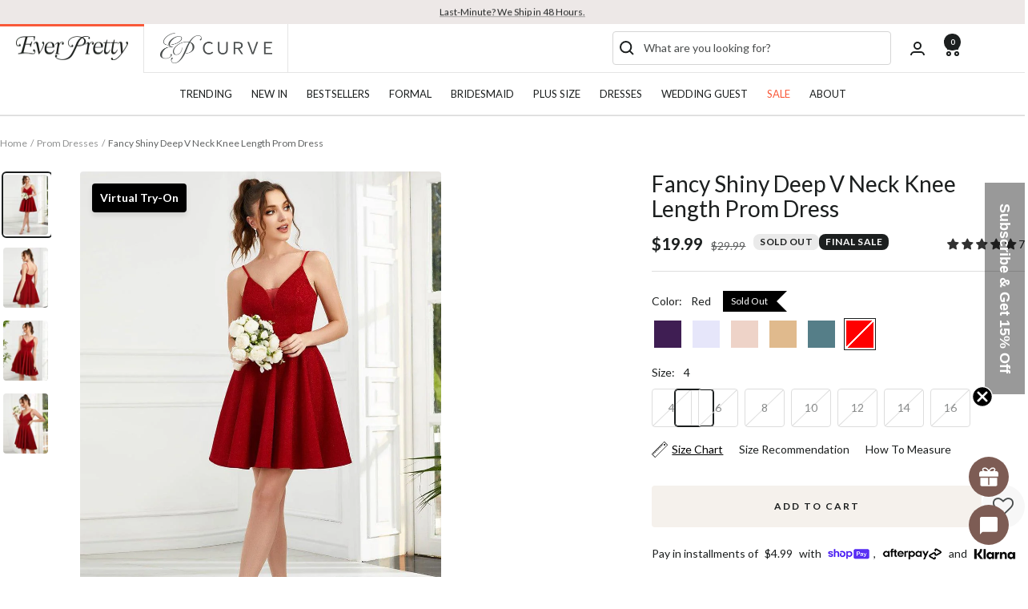

--- FILE ---
content_type: text/html; charset=utf-8
request_url: https://www.ever-pretty.com/products/fancy-shiny-deep-v-neck-above-knee-length-prom-dress-eo03124?variant=40172702892106
body_size: 95691
content:
<!DOCTYPE html><html class="no-js" lang="en" dir="ltr">
  <head>

    
    
    
    
    <meta charset="utf-8">
    <meta name="viewport" content="width=device-width, initial-scale=1.0, height=device-height, minimum-scale=1.0, maximum-scale=5.0">
    <meta name="theme-color" content="#ffffff">

    <title>
      
        Sparkly Spaghetti Strap Short A Line Prom Dress -
          Ever-Pretty US
      
    </title><meta name="description" content="Ship in 48 hours. This plunge- neck, spaghetti strap prom dress comes with knee-length, enough padded with no bra option along with concealed zipper. Wear this glitter prom dress to graduation dresses, to the prom, and more.">
  <link rel="canonical" href="https://www.ever-pretty.com/products/fancy-shiny-deep-v-neck-above-knee-length-prom-dress-eo03124" />

<link rel="shortcut icon" href="//www.ever-pretty.com/cdn/shop/files/q.png?v=1745991449&width=96" type="image/png">
    
      
      
      <link rel="preload" fetchpriority="high" as="image" href="//www.ever-pretty.com/cdn/shop/products/EO03124RD-R8.jpg?v=1740995106&amp;width=900" type="image/jpeg">
    
<link rel="preconnect" href="https://cdn.shopify.com" crossorigin="anonymous">
    <link rel="preconnect" href="https://www.google-analytics.com" crossorigin="anonymous">
    <link rel="preconnect" href="https://www.gstatic.com" crossorigin="anonymous">
    <link rel="preconnect" href="https://productreviews.shopifycdn.com">
    <link rel="preconnect" href="https://cdnus.jishiyuchat.com">
    <link rel="preconnect" href="https://cdn.storista.io">
    <link rel="dns-prefetch" href="https://cdn.shopify.com">
    <link rel="dns-prefetch" href="https://productreviews.shopifycdn.com">
    <link rel="dns-prefetch" href="https://www.google-analytics.com">
    <link rel="dns-prefetch" href="https://cdnus.jishiyuchat.com">
    <link rel="dns-prefetch" href="https://cdn.storista.io">
    <link rel="dns-prefetch" href="https://www.gstatic.com"><link rel="preconnect" href="https://fonts.shopifycdn.com" crossorigin><link rel="preload" as="style" href="//www.ever-pretty.com/cdn/shop/t/188/assets/theme.css?v=143584174187923653401768558696">
    <link rel="preload" as="script" href="//www.ever-pretty.com/cdn/shop/t/188/assets/theme.js?v=93630241807119717491768458421">
    
    <link rel="preload" as="style" href="https://6f5vgkk6t6xchavv-5084020810.shopifypreview.com/cdn/shopifycloud/portable-wallets/latest/accelerated-checkout-backwards-compat.css">
    <link rel="preload" as="style" href="https://cdn.shopify.com/extensions/0d820108-3ce0-4af0-b465-53058c9cd8a9/ordersify-restocked-alerts-13/assets/ordersify.min.css">
    <link rel="preload" as="style" href="https://www.ever-pretty.com/cdn/shopifycloud/portable-wallets/latest/accelerated-checkout-backwards-compat.css"><link rel="preload" as="fetch" href="/products/fancy-shiny-deep-v-neck-above-knee-length-prom-dress-eo03124.js" crossorigin><link rel="preload" as="script" href="//www.ever-pretty.com/cdn/shop/t/188/assets/flickity.js?v=176646718982628074891768458421"><meta property="og:type" content="product">
  <meta property="og:title" content="Fancy Shiny Deep V Neck Knee Length Prom Dress">
  <meta property="product:price:amount" content="19.99">
  <meta property="product:price:currency" content="USD">
  <meta property="product:availability" content="in stock"><meta property="og:image" content="http://www.ever-pretty.com/cdn/shop/products/eo03124dp-r7_2982cfe4-9158-4eea-8bac-98082035042c.jpg?v=1762356455&width=1024">
  <meta property="og:image:secure_url" content="https://www.ever-pretty.com/cdn/shop/products/eo03124dp-r7_2982cfe4-9158-4eea-8bac-98082035042c.jpg?v=1762356455&width=1024">
  <meta property="og:image:width" content="900">
  <meta property="og:image:height" content="1200"><meta property="og:description" content="Ship in 48 hours. This plunge- neck, spaghetti strap prom dress comes with knee-length, enough padded with no bra option along with concealed zipper. Wear this glitter prom dress to graduation dresses, to the prom, and more."><meta property="og:url" content="https://www.ever-pretty.com/products/fancy-shiny-deep-v-neck-above-knee-length-prom-dress-eo03124">
<meta property="og:site_name" content="Ever-Pretty US"><meta name="twitter:card" content="summary"><meta name="twitter:title" content="Fancy Shiny Deep V Neck Knee Length Prom Dress">
  <meta name="twitter:description" content="Step out in style with this shimmery moonlight short prom dress for your next party. This knee-length sweetheart prom dress will make you deliberately prominent to be cute and fashionable both at same time. Its features include a padded bodice with a beautiful plunge neckline and a delicate net patch keep up its shape and body. Spaghetti straps, the slimming waist and the shimmery texture of the fabric are enough to fall in love with this Black Friday prom dress. Adorn yourself with it along a chic pair of shoes and classy jewelry and here you go with your cute killer look.



Fit: Please refer to Size Chart.
Length: Knee length.
 
Closure: It is Concealed a Zipper Up The Back.

Undergarments: It is Padded, without Lining.

Fabric: Shell:100%Polyester, Coating:100%Polyester, Lining:100%Polyester.

Stretch: Fabric is Low Stretch."><meta name="twitter:image" content="https://www.ever-pretty.com/cdn/shop/products/eo03124dp-r7_2982cfe4-9158-4eea-8bac-98082035042c.jpg?v=1762356455&width=1200">
  <meta name="twitter:image:alt" content="Fancy Shiny Deep V Neck Above Knee Length Prom Dress #color_Dark Purple ">
    
  <script type="application/ld+json">
  {
    "@context": "https://schema.org",
    "@type": "BreadcrumbList",
  "itemListElement": [{
      "@type": "ListItem",
      "position": 1,
      "name": "Home",
      "item": "https://www.ever-pretty.com"
    }
      
      
        ,{
          "@type": "ListItem",
          "position": 2,
          "name": "Prom Dresses",
          "item": "https://www.ever-pretty.com/collections/prom-dresses"
        }, {
          "@type": "ListItem",
          "position": 3,
          "name": "Fancy Shiny Deep V Neck Knee Length Prom Dress",
          "item": "https://www.ever-pretty.com/products/fancy-shiny-deep-v-neck-above-knee-length-prom-dress-eo03124"
        }]
  }
  </script>



  <script type="application/ld+json">
  {
    "@context": "https://schema.org",
    "@type": "Product",
    "@id": "https:\/\/www.ever-pretty.com\/products\/fancy-shiny-deep-v-neck-above-knee-length-prom-dress-eo03124#product",
    "offers": [{
          "@type": "Offer",
          "name": "Dark Purple \/ 4",
          "availability":"https://schema.org/OutOfStock",
          "price": 19.99,
          "priceCurrency": "USD",
          "priceValidUntil": "2026-01-28","sku": "EO03124DP04","url": "/products/fancy-shiny-deep-v-neck-above-knee-length-prom-dress-eo03124?variant=39336318632010",
          "shippingDetails": {
            "@type": "OfferShippingDetails",
            "shippingRate": {
              "@type": "MonetaryAmount",
              "value": 14.99,
              "currency": "USD"
            },
            "shippingDestination": {
              "@type": "DefinedRegion",
              "addressCountry": "US"
            },
            "deliveryTime": {
              "@type": "ShippingDeliveryTime",
              "handlingTime": {
                "@type": "QuantitativeValue",
                "minValue": 0,
                "maxValue": 1,
                "unitCode": "DAY"
              },
              "transitTime": {
                "@type": "QuantitativeValue",
                "minValue": 1,
                "maxValue": 5,
                "unitCode": "DAY"
              }
            }
          },
          "hasMerchantReturnPolicy": {
            "@type": "MerchantReturnPolicy",
            "applicableCountry": "US",
            "returnPolicyCategory": "https://schema.org/MerchantReturnFiniteReturnWindow",
            "merchantReturnDays": 30,
            "returnMethod": "https://schema.org/ReturnByMail",
            "returnFees": "https://schema.org/FreeReturn"
          }
        },
{
          "@type": "Offer",
          "name": "Dark Purple \/ 6",
          "availability":"https://schema.org/OutOfStock",
          "price": 19.99,
          "priceCurrency": "USD",
          "priceValidUntil": "2026-01-28","sku": "EO03124DP06","url": "/products/fancy-shiny-deep-v-neck-above-knee-length-prom-dress-eo03124?variant=39336318664778",
          "shippingDetails": {
            "@type": "OfferShippingDetails",
            "shippingRate": {
              "@type": "MonetaryAmount",
              "value": 14.99,
              "currency": "USD"
            },
            "shippingDestination": {
              "@type": "DefinedRegion",
              "addressCountry": "US"
            },
            "deliveryTime": {
              "@type": "ShippingDeliveryTime",
              "handlingTime": {
                "@type": "QuantitativeValue",
                "minValue": 0,
                "maxValue": 1,
                "unitCode": "DAY"
              },
              "transitTime": {
                "@type": "QuantitativeValue",
                "minValue": 1,
                "maxValue": 5,
                "unitCode": "DAY"
              }
            }
          },
          "hasMerchantReturnPolicy": {
            "@type": "MerchantReturnPolicy",
            "applicableCountry": "US",
            "returnPolicyCategory": "https://schema.org/MerchantReturnFiniteReturnWindow",
            "merchantReturnDays": 30,
            "returnMethod": "https://schema.org/ReturnByMail",
            "returnFees": "https://schema.org/FreeReturn"
          }
        },
{
          "@type": "Offer",
          "name": "Dark Purple \/ 8",
          "availability":"https://schema.org/OutOfStock",
          "price": 19.99,
          "priceCurrency": "USD",
          "priceValidUntil": "2026-01-28","sku": "EO03124DP08","url": "/products/fancy-shiny-deep-v-neck-above-knee-length-prom-dress-eo03124?variant=39336318697546",
          "shippingDetails": {
            "@type": "OfferShippingDetails",
            "shippingRate": {
              "@type": "MonetaryAmount",
              "value": 14.99,
              "currency": "USD"
            },
            "shippingDestination": {
              "@type": "DefinedRegion",
              "addressCountry": "US"
            },
            "deliveryTime": {
              "@type": "ShippingDeliveryTime",
              "handlingTime": {
                "@type": "QuantitativeValue",
                "minValue": 0,
                "maxValue": 1,
                "unitCode": "DAY"
              },
              "transitTime": {
                "@type": "QuantitativeValue",
                "minValue": 1,
                "maxValue": 5,
                "unitCode": "DAY"
              }
            }
          },
          "hasMerchantReturnPolicy": {
            "@type": "MerchantReturnPolicy",
            "applicableCountry": "US",
            "returnPolicyCategory": "https://schema.org/MerchantReturnFiniteReturnWindow",
            "merchantReturnDays": 30,
            "returnMethod": "https://schema.org/ReturnByMail",
            "returnFees": "https://schema.org/FreeReturn"
          }
        },
{
          "@type": "Offer",
          "name": "Dark Purple \/ 10",
          "availability":"https://schema.org/InStock",
          "price": 19.99,
          "priceCurrency": "USD",
          "priceValidUntil": "2026-01-28","sku": "EO03124DP10","url": "/products/fancy-shiny-deep-v-neck-above-knee-length-prom-dress-eo03124?variant=39336318730314",
          "shippingDetails": {
            "@type": "OfferShippingDetails",
            "shippingRate": {
              "@type": "MonetaryAmount",
              "value": 14.99,
              "currency": "USD"
            },
            "shippingDestination": {
              "@type": "DefinedRegion",
              "addressCountry": "US"
            },
            "deliveryTime": {
              "@type": "ShippingDeliveryTime",
              "handlingTime": {
                "@type": "QuantitativeValue",
                "minValue": 0,
                "maxValue": 1,
                "unitCode": "DAY"
              },
              "transitTime": {
                "@type": "QuantitativeValue",
                "minValue": 1,
                "maxValue": 5,
                "unitCode": "DAY"
              }
            }
          },
          "hasMerchantReturnPolicy": {
            "@type": "MerchantReturnPolicy",
            "applicableCountry": "US",
            "returnPolicyCategory": "https://schema.org/MerchantReturnFiniteReturnWindow",
            "merchantReturnDays": 30,
            "returnMethod": "https://schema.org/ReturnByMail",
            "returnFees": "https://schema.org/FreeReturn"
          }
        },
{
          "@type": "Offer",
          "name": "Dark Purple \/ 12",
          "availability":"https://schema.org/OutOfStock",
          "price": 19.99,
          "priceCurrency": "USD",
          "priceValidUntil": "2026-01-28","sku": "EO03124DP12","url": "/products/fancy-shiny-deep-v-neck-above-knee-length-prom-dress-eo03124?variant=39750317473866",
          "shippingDetails": {
            "@type": "OfferShippingDetails",
            "shippingRate": {
              "@type": "MonetaryAmount",
              "value": 14.99,
              "currency": "USD"
            },
            "shippingDestination": {
              "@type": "DefinedRegion",
              "addressCountry": "US"
            },
            "deliveryTime": {
              "@type": "ShippingDeliveryTime",
              "handlingTime": {
                "@type": "QuantitativeValue",
                "minValue": 0,
                "maxValue": 1,
                "unitCode": "DAY"
              },
              "transitTime": {
                "@type": "QuantitativeValue",
                "minValue": 1,
                "maxValue": 5,
                "unitCode": "DAY"
              }
            }
          },
          "hasMerchantReturnPolicy": {
            "@type": "MerchantReturnPolicy",
            "applicableCountry": "US",
            "returnPolicyCategory": "https://schema.org/MerchantReturnFiniteReturnWindow",
            "merchantReturnDays": 30,
            "returnMethod": "https://schema.org/ReturnByMail",
            "returnFees": "https://schema.org/FreeReturn"
          }
        },
{
          "@type": "Offer",
          "name": "Dark Purple \/ 14",
          "availability":"https://schema.org/InStock",
          "price": 19.99,
          "priceCurrency": "USD",
          "priceValidUntil": "2026-01-28","sku": "EO03124DP14","url": "/products/fancy-shiny-deep-v-neck-above-knee-length-prom-dress-eo03124?variant=39750317506634",
          "shippingDetails": {
            "@type": "OfferShippingDetails",
            "shippingRate": {
              "@type": "MonetaryAmount",
              "value": 14.99,
              "currency": "USD"
            },
            "shippingDestination": {
              "@type": "DefinedRegion",
              "addressCountry": "US"
            },
            "deliveryTime": {
              "@type": "ShippingDeliveryTime",
              "handlingTime": {
                "@type": "QuantitativeValue",
                "minValue": 0,
                "maxValue": 1,
                "unitCode": "DAY"
              },
              "transitTime": {
                "@type": "QuantitativeValue",
                "minValue": 1,
                "maxValue": 5,
                "unitCode": "DAY"
              }
            }
          },
          "hasMerchantReturnPolicy": {
            "@type": "MerchantReturnPolicy",
            "applicableCountry": "US",
            "returnPolicyCategory": "https://schema.org/MerchantReturnFiniteReturnWindow",
            "merchantReturnDays": 30,
            "returnMethod": "https://schema.org/ReturnByMail",
            "returnFees": "https://schema.org/FreeReturn"
          }
        },
{
          "@type": "Offer",
          "name": "Dark Purple \/ 16",
          "availability":"https://schema.org/OutOfStock",
          "price": 19.99,
          "priceCurrency": "USD",
          "priceValidUntil": "2026-01-28","sku": "EO03124DP16","url": "/products/fancy-shiny-deep-v-neck-above-knee-length-prom-dress-eo03124?variant=39750317539402",
          "shippingDetails": {
            "@type": "OfferShippingDetails",
            "shippingRate": {
              "@type": "MonetaryAmount",
              "value": 14.99,
              "currency": "USD"
            },
            "shippingDestination": {
              "@type": "DefinedRegion",
              "addressCountry": "US"
            },
            "deliveryTime": {
              "@type": "ShippingDeliveryTime",
              "handlingTime": {
                "@type": "QuantitativeValue",
                "minValue": 0,
                "maxValue": 1,
                "unitCode": "DAY"
              },
              "transitTime": {
                "@type": "QuantitativeValue",
                "minValue": 1,
                "maxValue": 5,
                "unitCode": "DAY"
              }
            }
          },
          "hasMerchantReturnPolicy": {
            "@type": "MerchantReturnPolicy",
            "applicableCountry": "US",
            "returnPolicyCategory": "https://schema.org/MerchantReturnFiniteReturnWindow",
            "merchantReturnDays": 30,
            "returnMethod": "https://schema.org/ReturnByMail",
            "returnFees": "https://schema.org/FreeReturn"
          }
        },
{
          "@type": "Offer",
          "name": "Lavender \/ 4",
          "availability":"https://schema.org/OutOfStock",
          "price": 19.99,
          "priceCurrency": "USD",
          "priceValidUntil": "2026-01-28","sku": "EO03124LV04","url": "/products/fancy-shiny-deep-v-neck-above-knee-length-prom-dress-eo03124?variant=39956164214858",
          "shippingDetails": {
            "@type": "OfferShippingDetails",
            "shippingRate": {
              "@type": "MonetaryAmount",
              "value": 14.99,
              "currency": "USD"
            },
            "shippingDestination": {
              "@type": "DefinedRegion",
              "addressCountry": "US"
            },
            "deliveryTime": {
              "@type": "ShippingDeliveryTime",
              "handlingTime": {
                "@type": "QuantitativeValue",
                "minValue": 0,
                "maxValue": 1,
                "unitCode": "DAY"
              },
              "transitTime": {
                "@type": "QuantitativeValue",
                "minValue": 1,
                "maxValue": 5,
                "unitCode": "DAY"
              }
            }
          },
          "hasMerchantReturnPolicy": {
            "@type": "MerchantReturnPolicy",
            "applicableCountry": "US",
            "returnPolicyCategory": "https://schema.org/MerchantReturnFiniteReturnWindow",
            "merchantReturnDays": 30,
            "returnMethod": "https://schema.org/ReturnByMail",
            "returnFees": "https://schema.org/FreeReturn"
          }
        },
{
          "@type": "Offer",
          "name": "Lavender \/ 6",
          "availability":"https://schema.org/OutOfStock",
          "price": 19.99,
          "priceCurrency": "USD",
          "priceValidUntil": "2026-01-28","sku": "EO03124LV06","url": "/products/fancy-shiny-deep-v-neck-above-knee-length-prom-dress-eo03124?variant=39956164247626",
          "shippingDetails": {
            "@type": "OfferShippingDetails",
            "shippingRate": {
              "@type": "MonetaryAmount",
              "value": 14.99,
              "currency": "USD"
            },
            "shippingDestination": {
              "@type": "DefinedRegion",
              "addressCountry": "US"
            },
            "deliveryTime": {
              "@type": "ShippingDeliveryTime",
              "handlingTime": {
                "@type": "QuantitativeValue",
                "minValue": 0,
                "maxValue": 1,
                "unitCode": "DAY"
              },
              "transitTime": {
                "@type": "QuantitativeValue",
                "minValue": 1,
                "maxValue": 5,
                "unitCode": "DAY"
              }
            }
          },
          "hasMerchantReturnPolicy": {
            "@type": "MerchantReturnPolicy",
            "applicableCountry": "US",
            "returnPolicyCategory": "https://schema.org/MerchantReturnFiniteReturnWindow",
            "merchantReturnDays": 30,
            "returnMethod": "https://schema.org/ReturnByMail",
            "returnFees": "https://schema.org/FreeReturn"
          }
        },
{
          "@type": "Offer",
          "name": "Lavender \/ 8",
          "availability":"https://schema.org/OutOfStock",
          "price": 19.99,
          "priceCurrency": "USD",
          "priceValidUntil": "2026-01-28","sku": "EO03124LV08","url": "/products/fancy-shiny-deep-v-neck-above-knee-length-prom-dress-eo03124?variant=39956164280394",
          "shippingDetails": {
            "@type": "OfferShippingDetails",
            "shippingRate": {
              "@type": "MonetaryAmount",
              "value": 14.99,
              "currency": "USD"
            },
            "shippingDestination": {
              "@type": "DefinedRegion",
              "addressCountry": "US"
            },
            "deliveryTime": {
              "@type": "ShippingDeliveryTime",
              "handlingTime": {
                "@type": "QuantitativeValue",
                "minValue": 0,
                "maxValue": 1,
                "unitCode": "DAY"
              },
              "transitTime": {
                "@type": "QuantitativeValue",
                "minValue": 1,
                "maxValue": 5,
                "unitCode": "DAY"
              }
            }
          },
          "hasMerchantReturnPolicy": {
            "@type": "MerchantReturnPolicy",
            "applicableCountry": "US",
            "returnPolicyCategory": "https://schema.org/MerchantReturnFiniteReturnWindow",
            "merchantReturnDays": 30,
            "returnMethod": "https://schema.org/ReturnByMail",
            "returnFees": "https://schema.org/FreeReturn"
          }
        },
{
          "@type": "Offer",
          "name": "Lavender \/ 10",
          "availability":"https://schema.org/OutOfStock",
          "price": 19.99,
          "priceCurrency": "USD",
          "priceValidUntil": "2026-01-28","sku": "EO03124LV10","url": "/products/fancy-shiny-deep-v-neck-above-knee-length-prom-dress-eo03124?variant=39956164313162",
          "shippingDetails": {
            "@type": "OfferShippingDetails",
            "shippingRate": {
              "@type": "MonetaryAmount",
              "value": 14.99,
              "currency": "USD"
            },
            "shippingDestination": {
              "@type": "DefinedRegion",
              "addressCountry": "US"
            },
            "deliveryTime": {
              "@type": "ShippingDeliveryTime",
              "handlingTime": {
                "@type": "QuantitativeValue",
                "minValue": 0,
                "maxValue": 1,
                "unitCode": "DAY"
              },
              "transitTime": {
                "@type": "QuantitativeValue",
                "minValue": 1,
                "maxValue": 5,
                "unitCode": "DAY"
              }
            }
          },
          "hasMerchantReturnPolicy": {
            "@type": "MerchantReturnPolicy",
            "applicableCountry": "US",
            "returnPolicyCategory": "https://schema.org/MerchantReturnFiniteReturnWindow",
            "merchantReturnDays": 30,
            "returnMethod": "https://schema.org/ReturnByMail",
            "returnFees": "https://schema.org/FreeReturn"
          }
        },
{
          "@type": "Offer",
          "name": "Lavender \/ 12",
          "availability":"https://schema.org/OutOfStock",
          "price": 19.99,
          "priceCurrency": "USD",
          "priceValidUntil": "2026-01-28","sku": "EO03124LV12","url": "/products/fancy-shiny-deep-v-neck-above-knee-length-prom-dress-eo03124?variant=39956164345930",
          "shippingDetails": {
            "@type": "OfferShippingDetails",
            "shippingRate": {
              "@type": "MonetaryAmount",
              "value": 14.99,
              "currency": "USD"
            },
            "shippingDestination": {
              "@type": "DefinedRegion",
              "addressCountry": "US"
            },
            "deliveryTime": {
              "@type": "ShippingDeliveryTime",
              "handlingTime": {
                "@type": "QuantitativeValue",
                "minValue": 0,
                "maxValue": 1,
                "unitCode": "DAY"
              },
              "transitTime": {
                "@type": "QuantitativeValue",
                "minValue": 1,
                "maxValue": 5,
                "unitCode": "DAY"
              }
            }
          },
          "hasMerchantReturnPolicy": {
            "@type": "MerchantReturnPolicy",
            "applicableCountry": "US",
            "returnPolicyCategory": "https://schema.org/MerchantReturnFiniteReturnWindow",
            "merchantReturnDays": 30,
            "returnMethod": "https://schema.org/ReturnByMail",
            "returnFees": "https://schema.org/FreeReturn"
          }
        },
{
          "@type": "Offer",
          "name": "Lavender \/ 14",
          "availability":"https://schema.org/InStock",
          "price": 19.99,
          "priceCurrency": "USD",
          "priceValidUntil": "2026-01-28","sku": "EO03124LV14","url": "/products/fancy-shiny-deep-v-neck-above-knee-length-prom-dress-eo03124?variant=39956164378698",
          "shippingDetails": {
            "@type": "OfferShippingDetails",
            "shippingRate": {
              "@type": "MonetaryAmount",
              "value": 14.99,
              "currency": "USD"
            },
            "shippingDestination": {
              "@type": "DefinedRegion",
              "addressCountry": "US"
            },
            "deliveryTime": {
              "@type": "ShippingDeliveryTime",
              "handlingTime": {
                "@type": "QuantitativeValue",
                "minValue": 0,
                "maxValue": 1,
                "unitCode": "DAY"
              },
              "transitTime": {
                "@type": "QuantitativeValue",
                "minValue": 1,
                "maxValue": 5,
                "unitCode": "DAY"
              }
            }
          },
          "hasMerchantReturnPolicy": {
            "@type": "MerchantReturnPolicy",
            "applicableCountry": "US",
            "returnPolicyCategory": "https://schema.org/MerchantReturnFiniteReturnWindow",
            "merchantReturnDays": 30,
            "returnMethod": "https://schema.org/ReturnByMail",
            "returnFees": "https://schema.org/FreeReturn"
          }
        },
{
          "@type": "Offer",
          "name": "Lavender \/ 16",
          "availability":"https://schema.org/OutOfStock",
          "price": 19.99,
          "priceCurrency": "USD",
          "priceValidUntil": "2026-01-28","sku": "EO03124LV16","url": "/products/fancy-shiny-deep-v-neck-above-knee-length-prom-dress-eo03124?variant=39956164411466",
          "shippingDetails": {
            "@type": "OfferShippingDetails",
            "shippingRate": {
              "@type": "MonetaryAmount",
              "value": 14.99,
              "currency": "USD"
            },
            "shippingDestination": {
              "@type": "DefinedRegion",
              "addressCountry": "US"
            },
            "deliveryTime": {
              "@type": "ShippingDeliveryTime",
              "handlingTime": {
                "@type": "QuantitativeValue",
                "minValue": 0,
                "maxValue": 1,
                "unitCode": "DAY"
              },
              "transitTime": {
                "@type": "QuantitativeValue",
                "minValue": 1,
                "maxValue": 5,
                "unitCode": "DAY"
              }
            }
          },
          "hasMerchantReturnPolicy": {
            "@type": "MerchantReturnPolicy",
            "applicableCountry": "US",
            "returnPolicyCategory": "https://schema.org/MerchantReturnFiniteReturnWindow",
            "merchantReturnDays": 30,
            "returnMethod": "https://schema.org/ReturnByMail",
            "returnFees": "https://schema.org/FreeReturn"
          }
        },
{
          "@type": "Offer",
          "name": "Blush \/ 4",
          "availability":"https://schema.org/OutOfStock",
          "price": 19.99,
          "priceCurrency": "USD",
          "priceValidUntil": "2026-01-28","sku": "EO03124BH04","url": "/products/fancy-shiny-deep-v-neck-above-knee-length-prom-dress-eo03124?variant=39259254259786",
          "shippingDetails": {
            "@type": "OfferShippingDetails",
            "shippingRate": {
              "@type": "MonetaryAmount",
              "value": 14.99,
              "currency": "USD"
            },
            "shippingDestination": {
              "@type": "DefinedRegion",
              "addressCountry": "US"
            },
            "deliveryTime": {
              "@type": "ShippingDeliveryTime",
              "handlingTime": {
                "@type": "QuantitativeValue",
                "minValue": 0,
                "maxValue": 1,
                "unitCode": "DAY"
              },
              "transitTime": {
                "@type": "QuantitativeValue",
                "minValue": 1,
                "maxValue": 5,
                "unitCode": "DAY"
              }
            }
          },
          "hasMerchantReturnPolicy": {
            "@type": "MerchantReturnPolicy",
            "applicableCountry": "US",
            "returnPolicyCategory": "https://schema.org/MerchantReturnFiniteReturnWindow",
            "merchantReturnDays": 30,
            "returnMethod": "https://schema.org/ReturnByMail",
            "returnFees": "https://schema.org/FreeReturn"
          }
        },
{
          "@type": "Offer",
          "name": "Blush \/ 6",
          "availability":"https://schema.org/OutOfStock",
          "price": 19.99,
          "priceCurrency": "USD",
          "priceValidUntil": "2026-01-28","sku": "EO03124BH06","url": "/products/fancy-shiny-deep-v-neck-above-knee-length-prom-dress-eo03124?variant=39259254292554",
          "shippingDetails": {
            "@type": "OfferShippingDetails",
            "shippingRate": {
              "@type": "MonetaryAmount",
              "value": 14.99,
              "currency": "USD"
            },
            "shippingDestination": {
              "@type": "DefinedRegion",
              "addressCountry": "US"
            },
            "deliveryTime": {
              "@type": "ShippingDeliveryTime",
              "handlingTime": {
                "@type": "QuantitativeValue",
                "minValue": 0,
                "maxValue": 1,
                "unitCode": "DAY"
              },
              "transitTime": {
                "@type": "QuantitativeValue",
                "minValue": 1,
                "maxValue": 5,
                "unitCode": "DAY"
              }
            }
          },
          "hasMerchantReturnPolicy": {
            "@type": "MerchantReturnPolicy",
            "applicableCountry": "US",
            "returnPolicyCategory": "https://schema.org/MerchantReturnFiniteReturnWindow",
            "merchantReturnDays": 30,
            "returnMethod": "https://schema.org/ReturnByMail",
            "returnFees": "https://schema.org/FreeReturn"
          }
        },
{
          "@type": "Offer",
          "name": "Blush \/ 8",
          "availability":"https://schema.org/OutOfStock",
          "price": 19.99,
          "priceCurrency": "USD",
          "priceValidUntil": "2026-01-28","sku": "EO03124BH08","url": "/products/fancy-shiny-deep-v-neck-above-knee-length-prom-dress-eo03124?variant=39259254325322",
          "shippingDetails": {
            "@type": "OfferShippingDetails",
            "shippingRate": {
              "@type": "MonetaryAmount",
              "value": 14.99,
              "currency": "USD"
            },
            "shippingDestination": {
              "@type": "DefinedRegion",
              "addressCountry": "US"
            },
            "deliveryTime": {
              "@type": "ShippingDeliveryTime",
              "handlingTime": {
                "@type": "QuantitativeValue",
                "minValue": 0,
                "maxValue": 1,
                "unitCode": "DAY"
              },
              "transitTime": {
                "@type": "QuantitativeValue",
                "minValue": 1,
                "maxValue": 5,
                "unitCode": "DAY"
              }
            }
          },
          "hasMerchantReturnPolicy": {
            "@type": "MerchantReturnPolicy",
            "applicableCountry": "US",
            "returnPolicyCategory": "https://schema.org/MerchantReturnFiniteReturnWindow",
            "merchantReturnDays": 30,
            "returnMethod": "https://schema.org/ReturnByMail",
            "returnFees": "https://schema.org/FreeReturn"
          }
        },
{
          "@type": "Offer",
          "name": "Blush \/ 10",
          "availability":"https://schema.org/OutOfStock",
          "price": 19.99,
          "priceCurrency": "USD",
          "priceValidUntil": "2026-01-28","sku": "EO03124BH10","url": "/products/fancy-shiny-deep-v-neck-above-knee-length-prom-dress-eo03124?variant=32647361495114",
          "shippingDetails": {
            "@type": "OfferShippingDetails",
            "shippingRate": {
              "@type": "MonetaryAmount",
              "value": 14.99,
              "currency": "USD"
            },
            "shippingDestination": {
              "@type": "DefinedRegion",
              "addressCountry": "US"
            },
            "deliveryTime": {
              "@type": "ShippingDeliveryTime",
              "handlingTime": {
                "@type": "QuantitativeValue",
                "minValue": 0,
                "maxValue": 1,
                "unitCode": "DAY"
              },
              "transitTime": {
                "@type": "QuantitativeValue",
                "minValue": 1,
                "maxValue": 5,
                "unitCode": "DAY"
              }
            }
          },
          "hasMerchantReturnPolicy": {
            "@type": "MerchantReturnPolicy",
            "applicableCountry": "US",
            "returnPolicyCategory": "https://schema.org/MerchantReturnFiniteReturnWindow",
            "merchantReturnDays": 30,
            "returnMethod": "https://schema.org/ReturnByMail",
            "returnFees": "https://schema.org/FreeReturn"
          }
        },
{
          "@type": "Offer",
          "name": "Blush \/ 12",
          "availability":"https://schema.org/OutOfStock",
          "price": 19.99,
          "priceCurrency": "USD",
          "priceValidUntil": "2026-01-28","sku": "EO03124BH12","url": "/products/fancy-shiny-deep-v-neck-above-knee-length-prom-dress-eo03124?variant=39750317572170",
          "shippingDetails": {
            "@type": "OfferShippingDetails",
            "shippingRate": {
              "@type": "MonetaryAmount",
              "value": 14.99,
              "currency": "USD"
            },
            "shippingDestination": {
              "@type": "DefinedRegion",
              "addressCountry": "US"
            },
            "deliveryTime": {
              "@type": "ShippingDeliveryTime",
              "handlingTime": {
                "@type": "QuantitativeValue",
                "minValue": 0,
                "maxValue": 1,
                "unitCode": "DAY"
              },
              "transitTime": {
                "@type": "QuantitativeValue",
                "minValue": 1,
                "maxValue": 5,
                "unitCode": "DAY"
              }
            }
          },
          "hasMerchantReturnPolicy": {
            "@type": "MerchantReturnPolicy",
            "applicableCountry": "US",
            "returnPolicyCategory": "https://schema.org/MerchantReturnFiniteReturnWindow",
            "merchantReturnDays": 30,
            "returnMethod": "https://schema.org/ReturnByMail",
            "returnFees": "https://schema.org/FreeReturn"
          }
        },
{
          "@type": "Offer",
          "name": "Blush \/ 14",
          "availability":"https://schema.org/InStock",
          "price": 19.99,
          "priceCurrency": "USD",
          "priceValidUntil": "2026-01-28","sku": "EO03124BH14","url": "/products/fancy-shiny-deep-v-neck-above-knee-length-prom-dress-eo03124?variant=39750317604938",
          "shippingDetails": {
            "@type": "OfferShippingDetails",
            "shippingRate": {
              "@type": "MonetaryAmount",
              "value": 14.99,
              "currency": "USD"
            },
            "shippingDestination": {
              "@type": "DefinedRegion",
              "addressCountry": "US"
            },
            "deliveryTime": {
              "@type": "ShippingDeliveryTime",
              "handlingTime": {
                "@type": "QuantitativeValue",
                "minValue": 0,
                "maxValue": 1,
                "unitCode": "DAY"
              },
              "transitTime": {
                "@type": "QuantitativeValue",
                "minValue": 1,
                "maxValue": 5,
                "unitCode": "DAY"
              }
            }
          },
          "hasMerchantReturnPolicy": {
            "@type": "MerchantReturnPolicy",
            "applicableCountry": "US",
            "returnPolicyCategory": "https://schema.org/MerchantReturnFiniteReturnWindow",
            "merchantReturnDays": 30,
            "returnMethod": "https://schema.org/ReturnByMail",
            "returnFees": "https://schema.org/FreeReturn"
          }
        },
{
          "@type": "Offer",
          "name": "Blush \/ 16",
          "availability":"https://schema.org/OutOfStock",
          "price": 19.99,
          "priceCurrency": "USD",
          "priceValidUntil": "2026-01-28","sku": "EO03124BH16","url": "/products/fancy-shiny-deep-v-neck-above-knee-length-prom-dress-eo03124?variant=39750317637706",
          "shippingDetails": {
            "@type": "OfferShippingDetails",
            "shippingRate": {
              "@type": "MonetaryAmount",
              "value": 14.99,
              "currency": "USD"
            },
            "shippingDestination": {
              "@type": "DefinedRegion",
              "addressCountry": "US"
            },
            "deliveryTime": {
              "@type": "ShippingDeliveryTime",
              "handlingTime": {
                "@type": "QuantitativeValue",
                "minValue": 0,
                "maxValue": 1,
                "unitCode": "DAY"
              },
              "transitTime": {
                "@type": "QuantitativeValue",
                "minValue": 1,
                "maxValue": 5,
                "unitCode": "DAY"
              }
            }
          },
          "hasMerchantReturnPolicy": {
            "@type": "MerchantReturnPolicy",
            "applicableCountry": "US",
            "returnPolicyCategory": "https://schema.org/MerchantReturnFiniteReturnWindow",
            "merchantReturnDays": 30,
            "returnMethod": "https://schema.org/ReturnByMail",
            "returnFees": "https://schema.org/FreeReturn"
          }
        },
{
          "@type": "Offer",
          "name": "Gold \/ 4",
          "availability":"https://schema.org/OutOfStock",
          "price": 19.99,
          "priceCurrency": "USD",
          "priceValidUntil": "2026-01-28","sku": "EO03124GD04","url": "/products/fancy-shiny-deep-v-neck-above-knee-length-prom-dress-eo03124?variant=40172702662730",
          "shippingDetails": {
            "@type": "OfferShippingDetails",
            "shippingRate": {
              "@type": "MonetaryAmount",
              "value": 14.99,
              "currency": "USD"
            },
            "shippingDestination": {
              "@type": "DefinedRegion",
              "addressCountry": "US"
            },
            "deliveryTime": {
              "@type": "ShippingDeliveryTime",
              "handlingTime": {
                "@type": "QuantitativeValue",
                "minValue": 0,
                "maxValue": 1,
                "unitCode": "DAY"
              },
              "transitTime": {
                "@type": "QuantitativeValue",
                "minValue": 1,
                "maxValue": 5,
                "unitCode": "DAY"
              }
            }
          },
          "hasMerchantReturnPolicy": {
            "@type": "MerchantReturnPolicy",
            "applicableCountry": "US",
            "returnPolicyCategory": "https://schema.org/MerchantReturnFiniteReturnWindow",
            "merchantReturnDays": 30,
            "returnMethod": "https://schema.org/ReturnByMail",
            "returnFees": "https://schema.org/FreeReturn"
          }
        },
{
          "@type": "Offer",
          "name": "Gold \/ 6",
          "availability":"https://schema.org/OutOfStock",
          "price": 19.99,
          "priceCurrency": "USD",
          "priceValidUntil": "2026-01-28","sku": "EO03124GD06","url": "/products/fancy-shiny-deep-v-neck-above-knee-length-prom-dress-eo03124?variant=40172702695498",
          "shippingDetails": {
            "@type": "OfferShippingDetails",
            "shippingRate": {
              "@type": "MonetaryAmount",
              "value": 14.99,
              "currency": "USD"
            },
            "shippingDestination": {
              "@type": "DefinedRegion",
              "addressCountry": "US"
            },
            "deliveryTime": {
              "@type": "ShippingDeliveryTime",
              "handlingTime": {
                "@type": "QuantitativeValue",
                "minValue": 0,
                "maxValue": 1,
                "unitCode": "DAY"
              },
              "transitTime": {
                "@type": "QuantitativeValue",
                "minValue": 1,
                "maxValue": 5,
                "unitCode": "DAY"
              }
            }
          },
          "hasMerchantReturnPolicy": {
            "@type": "MerchantReturnPolicy",
            "applicableCountry": "US",
            "returnPolicyCategory": "https://schema.org/MerchantReturnFiniteReturnWindow",
            "merchantReturnDays": 30,
            "returnMethod": "https://schema.org/ReturnByMail",
            "returnFees": "https://schema.org/FreeReturn"
          }
        },
{
          "@type": "Offer",
          "name": "Gold \/ 8",
          "availability":"https://schema.org/InStock",
          "price": 19.99,
          "priceCurrency": "USD",
          "priceValidUntil": "2026-01-28","sku": "EO03124GD08","url": "/products/fancy-shiny-deep-v-neck-above-knee-length-prom-dress-eo03124?variant=40172702728266",
          "shippingDetails": {
            "@type": "OfferShippingDetails",
            "shippingRate": {
              "@type": "MonetaryAmount",
              "value": 14.99,
              "currency": "USD"
            },
            "shippingDestination": {
              "@type": "DefinedRegion",
              "addressCountry": "US"
            },
            "deliveryTime": {
              "@type": "ShippingDeliveryTime",
              "handlingTime": {
                "@type": "QuantitativeValue",
                "minValue": 0,
                "maxValue": 1,
                "unitCode": "DAY"
              },
              "transitTime": {
                "@type": "QuantitativeValue",
                "minValue": 1,
                "maxValue": 5,
                "unitCode": "DAY"
              }
            }
          },
          "hasMerchantReturnPolicy": {
            "@type": "MerchantReturnPolicy",
            "applicableCountry": "US",
            "returnPolicyCategory": "https://schema.org/MerchantReturnFiniteReturnWindow",
            "merchantReturnDays": 30,
            "returnMethod": "https://schema.org/ReturnByMail",
            "returnFees": "https://schema.org/FreeReturn"
          }
        },
{
          "@type": "Offer",
          "name": "Gold \/ 10",
          "availability":"https://schema.org/InStock",
          "price": 19.99,
          "priceCurrency": "USD",
          "priceValidUntil": "2026-01-28","sku": "EO03124GD10","url": "/products/fancy-shiny-deep-v-neck-above-knee-length-prom-dress-eo03124?variant=40172702761034",
          "shippingDetails": {
            "@type": "OfferShippingDetails",
            "shippingRate": {
              "@type": "MonetaryAmount",
              "value": 14.99,
              "currency": "USD"
            },
            "shippingDestination": {
              "@type": "DefinedRegion",
              "addressCountry": "US"
            },
            "deliveryTime": {
              "@type": "ShippingDeliveryTime",
              "handlingTime": {
                "@type": "QuantitativeValue",
                "minValue": 0,
                "maxValue": 1,
                "unitCode": "DAY"
              },
              "transitTime": {
                "@type": "QuantitativeValue",
                "minValue": 1,
                "maxValue": 5,
                "unitCode": "DAY"
              }
            }
          },
          "hasMerchantReturnPolicy": {
            "@type": "MerchantReturnPolicy",
            "applicableCountry": "US",
            "returnPolicyCategory": "https://schema.org/MerchantReturnFiniteReturnWindow",
            "merchantReturnDays": 30,
            "returnMethod": "https://schema.org/ReturnByMail",
            "returnFees": "https://schema.org/FreeReturn"
          }
        },
{
          "@type": "Offer",
          "name": "Gold \/ 12",
          "availability":"https://schema.org/OutOfStock",
          "price": 19.99,
          "priceCurrency": "USD",
          "priceValidUntil": "2026-01-28","sku": "EO03124GD12","url": "/products/fancy-shiny-deep-v-neck-above-knee-length-prom-dress-eo03124?variant=40172702793802",
          "shippingDetails": {
            "@type": "OfferShippingDetails",
            "shippingRate": {
              "@type": "MonetaryAmount",
              "value": 14.99,
              "currency": "USD"
            },
            "shippingDestination": {
              "@type": "DefinedRegion",
              "addressCountry": "US"
            },
            "deliveryTime": {
              "@type": "ShippingDeliveryTime",
              "handlingTime": {
                "@type": "QuantitativeValue",
                "minValue": 0,
                "maxValue": 1,
                "unitCode": "DAY"
              },
              "transitTime": {
                "@type": "QuantitativeValue",
                "minValue": 1,
                "maxValue": 5,
                "unitCode": "DAY"
              }
            }
          },
          "hasMerchantReturnPolicy": {
            "@type": "MerchantReturnPolicy",
            "applicableCountry": "US",
            "returnPolicyCategory": "https://schema.org/MerchantReturnFiniteReturnWindow",
            "merchantReturnDays": 30,
            "returnMethod": "https://schema.org/ReturnByMail",
            "returnFees": "https://schema.org/FreeReturn"
          }
        },
{
          "@type": "Offer",
          "name": "Gold \/ 14",
          "availability":"https://schema.org/OutOfStock",
          "price": 19.99,
          "priceCurrency": "USD",
          "priceValidUntil": "2026-01-28","sku": "EO03124GD14","url": "/products/fancy-shiny-deep-v-neck-above-knee-length-prom-dress-eo03124?variant=40172702826570",
          "shippingDetails": {
            "@type": "OfferShippingDetails",
            "shippingRate": {
              "@type": "MonetaryAmount",
              "value": 14.99,
              "currency": "USD"
            },
            "shippingDestination": {
              "@type": "DefinedRegion",
              "addressCountry": "US"
            },
            "deliveryTime": {
              "@type": "ShippingDeliveryTime",
              "handlingTime": {
                "@type": "QuantitativeValue",
                "minValue": 0,
                "maxValue": 1,
                "unitCode": "DAY"
              },
              "transitTime": {
                "@type": "QuantitativeValue",
                "minValue": 1,
                "maxValue": 5,
                "unitCode": "DAY"
              }
            }
          },
          "hasMerchantReturnPolicy": {
            "@type": "MerchantReturnPolicy",
            "applicableCountry": "US",
            "returnPolicyCategory": "https://schema.org/MerchantReturnFiniteReturnWindow",
            "merchantReturnDays": 30,
            "returnMethod": "https://schema.org/ReturnByMail",
            "returnFees": "https://schema.org/FreeReturn"
          }
        },
{
          "@type": "Offer",
          "name": "Gold \/ 16",
          "availability":"https://schema.org/OutOfStock",
          "price": 19.99,
          "priceCurrency": "USD",
          "priceValidUntil": "2026-01-28","sku": "EO03124GD16","url": "/products/fancy-shiny-deep-v-neck-above-knee-length-prom-dress-eo03124?variant=40172702859338",
          "shippingDetails": {
            "@type": "OfferShippingDetails",
            "shippingRate": {
              "@type": "MonetaryAmount",
              "value": 14.99,
              "currency": "USD"
            },
            "shippingDestination": {
              "@type": "DefinedRegion",
              "addressCountry": "US"
            },
            "deliveryTime": {
              "@type": "ShippingDeliveryTime",
              "handlingTime": {
                "@type": "QuantitativeValue",
                "minValue": 0,
                "maxValue": 1,
                "unitCode": "DAY"
              },
              "transitTime": {
                "@type": "QuantitativeValue",
                "minValue": 1,
                "maxValue": 5,
                "unitCode": "DAY"
              }
            }
          },
          "hasMerchantReturnPolicy": {
            "@type": "MerchantReturnPolicy",
            "applicableCountry": "US",
            "returnPolicyCategory": "https://schema.org/MerchantReturnFiniteReturnWindow",
            "merchantReturnDays": 30,
            "returnMethod": "https://schema.org/ReturnByMail",
            "returnFees": "https://schema.org/FreeReturn"
          }
        },
{
          "@type": "Offer",
          "name": "Light Teal \/ 4",
          "availability":"https://schema.org/OutOfStock",
          "price": 19.99,
          "priceCurrency": "USD",
          "priceValidUntil": "2026-01-28","sku": "EO03124DB04","url": "/products/fancy-shiny-deep-v-neck-above-knee-length-prom-dress-eo03124?variant=39336318500938",
          "shippingDetails": {
            "@type": "OfferShippingDetails",
            "shippingRate": {
              "@type": "MonetaryAmount",
              "value": 14.99,
              "currency": "USD"
            },
            "shippingDestination": {
              "@type": "DefinedRegion",
              "addressCountry": "US"
            },
            "deliveryTime": {
              "@type": "ShippingDeliveryTime",
              "handlingTime": {
                "@type": "QuantitativeValue",
                "minValue": 0,
                "maxValue": 1,
                "unitCode": "DAY"
              },
              "transitTime": {
                "@type": "QuantitativeValue",
                "minValue": 1,
                "maxValue": 5,
                "unitCode": "DAY"
              }
            }
          },
          "hasMerchantReturnPolicy": {
            "@type": "MerchantReturnPolicy",
            "applicableCountry": "US",
            "returnPolicyCategory": "https://schema.org/MerchantReturnFiniteReturnWindow",
            "merchantReturnDays": 30,
            "returnMethod": "https://schema.org/ReturnByMail",
            "returnFees": "https://schema.org/FreeReturn"
          }
        },
{
          "@type": "Offer",
          "name": "Light Teal \/ 6",
          "availability":"https://schema.org/OutOfStock",
          "price": 19.99,
          "priceCurrency": "USD",
          "priceValidUntil": "2026-01-28","sku": "EO03124DB06","url": "/products/fancy-shiny-deep-v-neck-above-knee-length-prom-dress-eo03124?variant=39336318533706",
          "shippingDetails": {
            "@type": "OfferShippingDetails",
            "shippingRate": {
              "@type": "MonetaryAmount",
              "value": 14.99,
              "currency": "USD"
            },
            "shippingDestination": {
              "@type": "DefinedRegion",
              "addressCountry": "US"
            },
            "deliveryTime": {
              "@type": "ShippingDeliveryTime",
              "handlingTime": {
                "@type": "QuantitativeValue",
                "minValue": 0,
                "maxValue": 1,
                "unitCode": "DAY"
              },
              "transitTime": {
                "@type": "QuantitativeValue",
                "minValue": 1,
                "maxValue": 5,
                "unitCode": "DAY"
              }
            }
          },
          "hasMerchantReturnPolicy": {
            "@type": "MerchantReturnPolicy",
            "applicableCountry": "US",
            "returnPolicyCategory": "https://schema.org/MerchantReturnFiniteReturnWindow",
            "merchantReturnDays": 30,
            "returnMethod": "https://schema.org/ReturnByMail",
            "returnFees": "https://schema.org/FreeReturn"
          }
        },
{
          "@type": "Offer",
          "name": "Light Teal \/ 8",
          "availability":"https://schema.org/OutOfStock",
          "price": 19.99,
          "priceCurrency": "USD",
          "priceValidUntil": "2026-01-28","sku": "EO03124DB08","url": "/products/fancy-shiny-deep-v-neck-above-knee-length-prom-dress-eo03124?variant=39336318566474",
          "shippingDetails": {
            "@type": "OfferShippingDetails",
            "shippingRate": {
              "@type": "MonetaryAmount",
              "value": 14.99,
              "currency": "USD"
            },
            "shippingDestination": {
              "@type": "DefinedRegion",
              "addressCountry": "US"
            },
            "deliveryTime": {
              "@type": "ShippingDeliveryTime",
              "handlingTime": {
                "@type": "QuantitativeValue",
                "minValue": 0,
                "maxValue": 1,
                "unitCode": "DAY"
              },
              "transitTime": {
                "@type": "QuantitativeValue",
                "minValue": 1,
                "maxValue": 5,
                "unitCode": "DAY"
              }
            }
          },
          "hasMerchantReturnPolicy": {
            "@type": "MerchantReturnPolicy",
            "applicableCountry": "US",
            "returnPolicyCategory": "https://schema.org/MerchantReturnFiniteReturnWindow",
            "merchantReturnDays": 30,
            "returnMethod": "https://schema.org/ReturnByMail",
            "returnFees": "https://schema.org/FreeReturn"
          }
        },
{
          "@type": "Offer",
          "name": "Light Teal \/ 10",
          "availability":"https://schema.org/InStock",
          "price": 19.99,
          "priceCurrency": "USD",
          "priceValidUntil": "2026-01-28","sku": "EO03124DB10","url": "/products/fancy-shiny-deep-v-neck-above-knee-length-prom-dress-eo03124?variant=39336318599242",
          "shippingDetails": {
            "@type": "OfferShippingDetails",
            "shippingRate": {
              "@type": "MonetaryAmount",
              "value": 14.99,
              "currency": "USD"
            },
            "shippingDestination": {
              "@type": "DefinedRegion",
              "addressCountry": "US"
            },
            "deliveryTime": {
              "@type": "ShippingDeliveryTime",
              "handlingTime": {
                "@type": "QuantitativeValue",
                "minValue": 0,
                "maxValue": 1,
                "unitCode": "DAY"
              },
              "transitTime": {
                "@type": "QuantitativeValue",
                "minValue": 1,
                "maxValue": 5,
                "unitCode": "DAY"
              }
            }
          },
          "hasMerchantReturnPolicy": {
            "@type": "MerchantReturnPolicy",
            "applicableCountry": "US",
            "returnPolicyCategory": "https://schema.org/MerchantReturnFiniteReturnWindow",
            "merchantReturnDays": 30,
            "returnMethod": "https://schema.org/ReturnByMail",
            "returnFees": "https://schema.org/FreeReturn"
          }
        },
{
          "@type": "Offer",
          "name": "Light Teal \/ 12",
          "availability":"https://schema.org/OutOfStock",
          "price": 19.99,
          "priceCurrency": "USD",
          "priceValidUntil": "2026-01-28","sku": "EO03124DB12","url": "/products/fancy-shiny-deep-v-neck-above-knee-length-prom-dress-eo03124?variant=39750317375562",
          "shippingDetails": {
            "@type": "OfferShippingDetails",
            "shippingRate": {
              "@type": "MonetaryAmount",
              "value": 14.99,
              "currency": "USD"
            },
            "shippingDestination": {
              "@type": "DefinedRegion",
              "addressCountry": "US"
            },
            "deliveryTime": {
              "@type": "ShippingDeliveryTime",
              "handlingTime": {
                "@type": "QuantitativeValue",
                "minValue": 0,
                "maxValue": 1,
                "unitCode": "DAY"
              },
              "transitTime": {
                "@type": "QuantitativeValue",
                "minValue": 1,
                "maxValue": 5,
                "unitCode": "DAY"
              }
            }
          },
          "hasMerchantReturnPolicy": {
            "@type": "MerchantReturnPolicy",
            "applicableCountry": "US",
            "returnPolicyCategory": "https://schema.org/MerchantReturnFiniteReturnWindow",
            "merchantReturnDays": 30,
            "returnMethod": "https://schema.org/ReturnByMail",
            "returnFees": "https://schema.org/FreeReturn"
          }
        },
{
          "@type": "Offer",
          "name": "Light Teal \/ 14",
          "availability":"https://schema.org/InStock",
          "price": 19.99,
          "priceCurrency": "USD",
          "priceValidUntil": "2026-01-28","sku": "EO03124DB14","url": "/products/fancy-shiny-deep-v-neck-above-knee-length-prom-dress-eo03124?variant=39750317408330",
          "shippingDetails": {
            "@type": "OfferShippingDetails",
            "shippingRate": {
              "@type": "MonetaryAmount",
              "value": 14.99,
              "currency": "USD"
            },
            "shippingDestination": {
              "@type": "DefinedRegion",
              "addressCountry": "US"
            },
            "deliveryTime": {
              "@type": "ShippingDeliveryTime",
              "handlingTime": {
                "@type": "QuantitativeValue",
                "minValue": 0,
                "maxValue": 1,
                "unitCode": "DAY"
              },
              "transitTime": {
                "@type": "QuantitativeValue",
                "minValue": 1,
                "maxValue": 5,
                "unitCode": "DAY"
              }
            }
          },
          "hasMerchantReturnPolicy": {
            "@type": "MerchantReturnPolicy",
            "applicableCountry": "US",
            "returnPolicyCategory": "https://schema.org/MerchantReturnFiniteReturnWindow",
            "merchantReturnDays": 30,
            "returnMethod": "https://schema.org/ReturnByMail",
            "returnFees": "https://schema.org/FreeReturn"
          }
        },
{
          "@type": "Offer",
          "name": "Light Teal \/ 16",
          "availability":"https://schema.org/OutOfStock",
          "price": 19.99,
          "priceCurrency": "USD",
          "priceValidUntil": "2026-01-28","sku": "EO03124DB16","url": "/products/fancy-shiny-deep-v-neck-above-knee-length-prom-dress-eo03124?variant=39750317441098",
          "shippingDetails": {
            "@type": "OfferShippingDetails",
            "shippingRate": {
              "@type": "MonetaryAmount",
              "value": 14.99,
              "currency": "USD"
            },
            "shippingDestination": {
              "@type": "DefinedRegion",
              "addressCountry": "US"
            },
            "deliveryTime": {
              "@type": "ShippingDeliveryTime",
              "handlingTime": {
                "@type": "QuantitativeValue",
                "minValue": 0,
                "maxValue": 1,
                "unitCode": "DAY"
              },
              "transitTime": {
                "@type": "QuantitativeValue",
                "minValue": 1,
                "maxValue": 5,
                "unitCode": "DAY"
              }
            }
          },
          "hasMerchantReturnPolicy": {
            "@type": "MerchantReturnPolicy",
            "applicableCountry": "US",
            "returnPolicyCategory": "https://schema.org/MerchantReturnFiniteReturnWindow",
            "merchantReturnDays": 30,
            "returnMethod": "https://schema.org/ReturnByMail",
            "returnFees": "https://schema.org/FreeReturn"
          }
        },
{
          "@type": "Offer",
          "name": "Red \/ 4",
          "availability":"https://schema.org/OutOfStock",
          "price": 19.99,
          "priceCurrency": "USD",
          "priceValidUntil": "2026-01-28","sku": "EO03124RD04","url": "/products/fancy-shiny-deep-v-neck-above-knee-length-prom-dress-eo03124?variant=40172702892106",
          "shippingDetails": {
            "@type": "OfferShippingDetails",
            "shippingRate": {
              "@type": "MonetaryAmount",
              "value": 14.99,
              "currency": "USD"
            },
            "shippingDestination": {
              "@type": "DefinedRegion",
              "addressCountry": "US"
            },
            "deliveryTime": {
              "@type": "ShippingDeliveryTime",
              "handlingTime": {
                "@type": "QuantitativeValue",
                "minValue": 0,
                "maxValue": 1,
                "unitCode": "DAY"
              },
              "transitTime": {
                "@type": "QuantitativeValue",
                "minValue": 1,
                "maxValue": 5,
                "unitCode": "DAY"
              }
            }
          },
          "hasMerchantReturnPolicy": {
            "@type": "MerchantReturnPolicy",
            "applicableCountry": "US",
            "returnPolicyCategory": "https://schema.org/MerchantReturnFiniteReturnWindow",
            "merchantReturnDays": 30,
            "returnMethod": "https://schema.org/ReturnByMail",
            "returnFees": "https://schema.org/FreeReturn"
          }
        },
{
          "@type": "Offer",
          "name": "Red \/ 6",
          "availability":"https://schema.org/OutOfStock",
          "price": 19.99,
          "priceCurrency": "USD",
          "priceValidUntil": "2026-01-28","sku": "EO03124RD06","url": "/products/fancy-shiny-deep-v-neck-above-knee-length-prom-dress-eo03124?variant=40172702924874",
          "shippingDetails": {
            "@type": "OfferShippingDetails",
            "shippingRate": {
              "@type": "MonetaryAmount",
              "value": 14.99,
              "currency": "USD"
            },
            "shippingDestination": {
              "@type": "DefinedRegion",
              "addressCountry": "US"
            },
            "deliveryTime": {
              "@type": "ShippingDeliveryTime",
              "handlingTime": {
                "@type": "QuantitativeValue",
                "minValue": 0,
                "maxValue": 1,
                "unitCode": "DAY"
              },
              "transitTime": {
                "@type": "QuantitativeValue",
                "minValue": 1,
                "maxValue": 5,
                "unitCode": "DAY"
              }
            }
          },
          "hasMerchantReturnPolicy": {
            "@type": "MerchantReturnPolicy",
            "applicableCountry": "US",
            "returnPolicyCategory": "https://schema.org/MerchantReturnFiniteReturnWindow",
            "merchantReturnDays": 30,
            "returnMethod": "https://schema.org/ReturnByMail",
            "returnFees": "https://schema.org/FreeReturn"
          }
        },
{
          "@type": "Offer",
          "name": "Red \/ 8",
          "availability":"https://schema.org/OutOfStock",
          "price": 19.99,
          "priceCurrency": "USD",
          "priceValidUntil": "2026-01-28","sku": "EO03124RD08","url": "/products/fancy-shiny-deep-v-neck-above-knee-length-prom-dress-eo03124?variant=40172702957642",
          "shippingDetails": {
            "@type": "OfferShippingDetails",
            "shippingRate": {
              "@type": "MonetaryAmount",
              "value": 14.99,
              "currency": "USD"
            },
            "shippingDestination": {
              "@type": "DefinedRegion",
              "addressCountry": "US"
            },
            "deliveryTime": {
              "@type": "ShippingDeliveryTime",
              "handlingTime": {
                "@type": "QuantitativeValue",
                "minValue": 0,
                "maxValue": 1,
                "unitCode": "DAY"
              },
              "transitTime": {
                "@type": "QuantitativeValue",
                "minValue": 1,
                "maxValue": 5,
                "unitCode": "DAY"
              }
            }
          },
          "hasMerchantReturnPolicy": {
            "@type": "MerchantReturnPolicy",
            "applicableCountry": "US",
            "returnPolicyCategory": "https://schema.org/MerchantReturnFiniteReturnWindow",
            "merchantReturnDays": 30,
            "returnMethod": "https://schema.org/ReturnByMail",
            "returnFees": "https://schema.org/FreeReturn"
          }
        },
{
          "@type": "Offer",
          "name": "Red \/ 10",
          "availability":"https://schema.org/OutOfStock",
          "price": 19.99,
          "priceCurrency": "USD",
          "priceValidUntil": "2026-01-28","sku": "EO03124RD10","url": "/products/fancy-shiny-deep-v-neck-above-knee-length-prom-dress-eo03124?variant=40172702990410",
          "shippingDetails": {
            "@type": "OfferShippingDetails",
            "shippingRate": {
              "@type": "MonetaryAmount",
              "value": 14.99,
              "currency": "USD"
            },
            "shippingDestination": {
              "@type": "DefinedRegion",
              "addressCountry": "US"
            },
            "deliveryTime": {
              "@type": "ShippingDeliveryTime",
              "handlingTime": {
                "@type": "QuantitativeValue",
                "minValue": 0,
                "maxValue": 1,
                "unitCode": "DAY"
              },
              "transitTime": {
                "@type": "QuantitativeValue",
                "minValue": 1,
                "maxValue": 5,
                "unitCode": "DAY"
              }
            }
          },
          "hasMerchantReturnPolicy": {
            "@type": "MerchantReturnPolicy",
            "applicableCountry": "US",
            "returnPolicyCategory": "https://schema.org/MerchantReturnFiniteReturnWindow",
            "merchantReturnDays": 30,
            "returnMethod": "https://schema.org/ReturnByMail",
            "returnFees": "https://schema.org/FreeReturn"
          }
        },
{
          "@type": "Offer",
          "name": "Red \/ 12",
          "availability":"https://schema.org/OutOfStock",
          "price": 19.99,
          "priceCurrency": "USD",
          "priceValidUntil": "2026-01-28","sku": "EO03124RD12","url": "/products/fancy-shiny-deep-v-neck-above-knee-length-prom-dress-eo03124?variant=40172703023178",
          "shippingDetails": {
            "@type": "OfferShippingDetails",
            "shippingRate": {
              "@type": "MonetaryAmount",
              "value": 14.99,
              "currency": "USD"
            },
            "shippingDestination": {
              "@type": "DefinedRegion",
              "addressCountry": "US"
            },
            "deliveryTime": {
              "@type": "ShippingDeliveryTime",
              "handlingTime": {
                "@type": "QuantitativeValue",
                "minValue": 0,
                "maxValue": 1,
                "unitCode": "DAY"
              },
              "transitTime": {
                "@type": "QuantitativeValue",
                "minValue": 1,
                "maxValue": 5,
                "unitCode": "DAY"
              }
            }
          },
          "hasMerchantReturnPolicy": {
            "@type": "MerchantReturnPolicy",
            "applicableCountry": "US",
            "returnPolicyCategory": "https://schema.org/MerchantReturnFiniteReturnWindow",
            "merchantReturnDays": 30,
            "returnMethod": "https://schema.org/ReturnByMail",
            "returnFees": "https://schema.org/FreeReturn"
          }
        },
{
          "@type": "Offer",
          "name": "Red \/ 14",
          "availability":"https://schema.org/OutOfStock",
          "price": 19.99,
          "priceCurrency": "USD",
          "priceValidUntil": "2026-01-28","sku": "EO03124RD14","url": "/products/fancy-shiny-deep-v-neck-above-knee-length-prom-dress-eo03124?variant=40172703055946",
          "shippingDetails": {
            "@type": "OfferShippingDetails",
            "shippingRate": {
              "@type": "MonetaryAmount",
              "value": 14.99,
              "currency": "USD"
            },
            "shippingDestination": {
              "@type": "DefinedRegion",
              "addressCountry": "US"
            },
            "deliveryTime": {
              "@type": "ShippingDeliveryTime",
              "handlingTime": {
                "@type": "QuantitativeValue",
                "minValue": 0,
                "maxValue": 1,
                "unitCode": "DAY"
              },
              "transitTime": {
                "@type": "QuantitativeValue",
                "minValue": 1,
                "maxValue": 5,
                "unitCode": "DAY"
              }
            }
          },
          "hasMerchantReturnPolicy": {
            "@type": "MerchantReturnPolicy",
            "applicableCountry": "US",
            "returnPolicyCategory": "https://schema.org/MerchantReturnFiniteReturnWindow",
            "merchantReturnDays": 30,
            "returnMethod": "https://schema.org/ReturnByMail",
            "returnFees": "https://schema.org/FreeReturn"
          }
        },
{
          "@type": "Offer",
          "name": "Red \/ 16",
          "availability":"https://schema.org/OutOfStock",
          "price": 19.99,
          "priceCurrency": "USD",
          "priceValidUntil": "2026-01-28","sku": "EO03124RD16","url": "/products/fancy-shiny-deep-v-neck-above-knee-length-prom-dress-eo03124?variant=40172703088714",
          "shippingDetails": {
            "@type": "OfferShippingDetails",
            "shippingRate": {
              "@type": "MonetaryAmount",
              "value": 14.99,
              "currency": "USD"
            },
            "shippingDestination": {
              "@type": "DefinedRegion",
              "addressCountry": "US"
            },
            "deliveryTime": {
              "@type": "ShippingDeliveryTime",
              "handlingTime": {
                "@type": "QuantitativeValue",
                "minValue": 0,
                "maxValue": 1,
                "unitCode": "DAY"
              },
              "transitTime": {
                "@type": "QuantitativeValue",
                "minValue": 1,
                "maxValue": 5,
                "unitCode": "DAY"
              }
            }
          },
          "hasMerchantReturnPolicy": {
            "@type": "MerchantReturnPolicy",
            "applicableCountry": "US",
            "returnPolicyCategory": "https://schema.org/MerchantReturnFiniteReturnWindow",
            "merchantReturnDays": 30,
            "returnMethod": "https://schema.org/ReturnByMail",
            "returnFees": "https://schema.org/FreeReturn"
          }
        }
],
    
    "aggregateRating": {
      "@type": "AggregateRating",
      "ratingValue": 5.0,
      "reviewCount": 7,
      "bestRating": 5,
      "worstRating": 1
    },
    

    "brand": {
      "@type": "Brand",
      "name": "Ever-Pretty US"
    },
    "name": "Fancy Shiny Deep V Neck Knee Length Prom Dress",
    "description": "Step out in style with this shimmery moonlight short prom dress for your next party. This knee-length sweetheart prom dress will make you deliberately prominent to be cute and fashionable both at same time. Its features include a padded bodice with a beautiful plunge neckline and a delicate net patch keep up its shape and body. Spaghetti straps, the slimming waist and the shimmery texture of the fabric are enough to fall in love with this Black Friday prom dress. Adorn yourself with it along a chic pair of shoes and classy jewelry and here you go with your cute killer look.\n\n\n\nFit: Please refer to Size Chart.\nLength: Knee length.\n \nClosure: It is Concealed a Zipper Up The Back.\n\nUndergarments: It is Padded, without Lining.\n\nFabric: Shell:100%Polyester, Coating:100%Polyester, Lining:100%Polyester.\n\nStretch: Fabric is Low Stretch.",
    "category": "Prom Dresses",
    "url": "/products/fancy-shiny-deep-v-neck-above-knee-length-prom-dress-eo03124",
    "sku": "EO03124RD04",
    "image": {
      "@type": "ImageObject",
      "url": "https://www.ever-pretty.com/cdn/shop/products/eo03124dp-r7_2982cfe4-9158-4eea-8bac-98082035042c_1024x.jpg?v=1762356455",
      "image": "https://www.ever-pretty.com/cdn/shop/products/eo03124dp-r7_2982cfe4-9158-4eea-8bac-98082035042c_1024x.jpg?v=1762356455",
      "name": "Fancy Shiny Deep V Neck Above Knee Length Prom Dress #color_Dark Purple ",
      "width": "1024",
      "height": "1024"
    }
  }
  </script>


    <style>
  
  /* Typography (heading) */
  @font-face {
  font-family: Lora;
  font-weight: 400;
  font-style: normal;
  font-display: swap;
  src: url("//www.ever-pretty.com/cdn/fonts/lora/lora_n4.9a60cb39eff3bfbc472bac5b3c5c4d7c878f0a8d.woff2") format("woff2"),
       url("//www.ever-pretty.com/cdn/fonts/lora/lora_n4.4d935d2630ceaf34d2e494106075f8d9f1257d25.woff") format("woff");
}

@font-face {
  font-family: Lora;
  font-weight: 400;
  font-style: italic;
  font-display: swap;
  src: url("//www.ever-pretty.com/cdn/fonts/lora/lora_i4.a5059b22bd0a7547da84d66d2f523d17d17325d3.woff2") format("woff2"),
       url("//www.ever-pretty.com/cdn/fonts/lora/lora_i4.cb2d2ab46128fa7f84060d5f92cf3f49dc8181bd.woff") format("woff");
}

/* Typography (body) */
  @font-face {
  font-family: Lato;
  font-weight: 400;
  font-style: normal;
  font-display: swap;
  src: url("//www.ever-pretty.com/cdn/fonts/lato/lato_n4.c3b93d431f0091c8be23185e15c9d1fee1e971c5.woff2") format("woff2"),
       url("//www.ever-pretty.com/cdn/fonts/lato/lato_n4.d5c00c781efb195594fd2fd4ad04f7882949e327.woff") format("woff");
}

@font-face {
  font-family: Lato;
  font-weight: 400;
  font-style: italic;
  font-display: swap;
  src: url("//www.ever-pretty.com/cdn/fonts/lato/lato_i4.09c847adc47c2fefc3368f2e241a3712168bc4b6.woff2") format("woff2"),
       url("//www.ever-pretty.com/cdn/fonts/lato/lato_i4.3c7d9eb6c1b0a2bf62d892c3ee4582b016d0f30c.woff") format("woff");
}

@font-face {
  font-family: Lato;
  font-weight: 700;
  font-style: normal;
  font-display: swap;
  src: url("//www.ever-pretty.com/cdn/fonts/lato/lato_n7.900f219bc7337bc57a7a2151983f0a4a4d9d5dcf.woff2") format("woff2"),
       url("//www.ever-pretty.com/cdn/fonts/lato/lato_n7.a55c60751adcc35be7c4f8a0313f9698598612ee.woff") format("woff");
}

@font-face {
  font-family: Lato;
  font-weight: 700;
  font-style: italic;
  font-display: swap;
  src: url("//www.ever-pretty.com/cdn/fonts/lato/lato_i7.16ba75868b37083a879b8dd9f2be44e067dfbf92.woff2") format("woff2"),
       url("//www.ever-pretty.com/cdn/fonts/lato/lato_i7.4c07c2b3b7e64ab516aa2f2081d2bb0366b9dce8.woff") format("woff");
}

:root {--heading-color: 28, 31, 31;
    --text-color: 28, 31, 31;
    --background: 255, 255, 255;
    --secondary-background: 245, 241, 236;
    --border-color: 221, 221, 221;
    --border-color-darker: 164, 165, 165;
    --success-color: 46, 158, 123;
    --success-background: 213, 236, 229;
    --error-color: 222, 42, 42;
    --error-background: 253, 240, 240;
    --primary-button-background: 255, 255, 255;
    --primary-button-text-color: 28, 31, 31;
    --secondary-button-background: 28, 31, 31;
    --secondary-button-text-color: 255, 255, 255;
    --product-star-rating: 246, 164, 41;
    --product-on-sale-accent: 28, 31, 31;
    --product-sold-out-accent: 234, 234, 234;
    --product-custom-label-background: 64, 93, 230;
    --product-custom-label-text-color: 255, 255, 255;
    --product-custom-label-2-background: 243, 229, 182;
    --product-custom-label-2-text-color: 0, 0, 0;
    --product-low-stock-text-color: 222, 42, 42;
    --product-in-stock-text-color: 46, 158, 123;
    --loading-bar-background: 28, 31, 31;

    /* We duplicate some "base" colors as root colors, which is useful to use on drawer elements or popover without. Those should not be overridden to avoid issues */
    --root-heading-color: 28, 31, 31;
    --root-text-color: 28, 31, 31;
    --root-background: 255, 255, 255;
    --root-border-color: 221, 221, 221;
    --root-primary-button-background: 255, 255, 255;
    --root-primary-button-text-color: 28, 31, 31;

    --base-font-size: 14px;
    --EB_Garamond: Lora, serif;
    --heading-font-family: Lora, serif;
    --heading-font-weight: 400;
    --heading-font-style: normal;
    --heading-text-transform: normal;
    --text-font-family: Lato, sans-serif;
    --text-font-weight: 400;
    --text-font-style: normal;
    --text-font-bold-weight: 700;

    /* Typography (font size) */
    --heading-xxsmall-font-size: 12px;
    --heading-xsmall-font-size: 12px;
    --heading-small-font-size: 14px;
    --heading-large-font-size: 36px;
    --heading-h1-font-size: 36px;
    --heading-h2-font-size: 30px;
    --heading-h3-font-size: 26px;
    --heading-h4-font-size: 24px;
    --heading-h5-font-size: 20px;
    --heading-h6-font-size: 16px;

    /* Control the look and feel of the theme by changing radius of various elements */
    --button-border-radius: 4px;
    --block-border-radius: 8px;
    --block-border-radius-reduced: 4px;
    --color-swatch-border-radius: 0px;

    /* Button size */
    --button-height: 48px;
    --button-small-height: 40px;

    /* Form related */
    --form-input-field-height: 48px;
    --form-input-gap: 16px;
    --form-submit-margin: 24px;

    /* Product listing related variables */
    --product-list-block-spacing: 32px;

    /* Video related */
    --play-button-background: 255, 255, 255;
    --play-button-arrow: 28, 31, 31;

    /* RTL support */
    --transform-logical-flip: 1;
    --transform-origin-start: left;
    --transform-origin-end: right;

    /* Other */
    --zoom-cursor-svg-url: url(//www.ever-pretty.com/cdn/shop/t/188/assets/zoom-cursor.svg?v=96538760587900662501768458421);
    --arrow-right-svg-url: url(//www.ever-pretty.com/cdn/shop/t/188/assets/arrow-right.svg?v=60090787104665714041768458421);
    --arrow-left-svg-url: url(//www.ever-pretty.com/cdn/shop/t/188/assets/arrow-left.svg?v=158946663282076132771768458421);

    /* Some useful variables that we can reuse in our CSS. Some explanation are needed for some of them:
       - container-max-width-minus-gutters: represents the container max width without the edge gutters
       - container-outer-width: considering the screen width, represent all the space outside the container
       - container-outer-margin: same as container-outer-width but get set to 0 inside a container
       - container-inner-width: the effective space inside the container (minus gutters)
       - grid-column-width: represents the width of a single column of the grid
       - vertical-breather: this is a variable that defines the global "spacing" between sections, and inside the section
                            to create some "breath" and minimum spacing
     */
    --container-max-width: 1600px;
    --container-gutter: 24px;
    --container-max-width-minus-gutters: calc(var(--container-max-width) - (var(--container-gutter)) * 2);
    --container-outer-width: max(calc((100vw - var(--container-max-width-minus-gutters)) / 2), var(--container-gutter));
    --container-outer-margin: var(--container-outer-width);
    --container-inner-width: calc(100vw - var(--container-outer-width) * 2);

    --grid-column-count: 10;
    --grid-gap: 24px;
    --grid-column-width: calc((100vw - var(--container-outer-width) * 2 - var(--grid-gap) * (var(--grid-column-count) - 1)) / var(--grid-column-count));

    --vertical-breather: 48px;
    --vertical-breather-tight: 48px;

    /* Shopify related variables */
    --payment-terms-background-color: #ffffff;
  }

  @media screen and (min-width: 741px) {
    :root {
      --container-gutter: 40px;
      --grid-column-count: 20;
      --vertical-breather: 64px;
      --vertical-breather-tight: 64px;

      /* Typography (font size) */
       --heading-xsmall-font-size: 12px;
      --heading-small-font-size: 13px;
      --heading-large-font-size: 60px;
      --heading-h1-font-size: 50px;
      --heading-h2-font-size: 40px;
      --heading-h3-font-size: 30px;
      --heading-h4-font-size: 24px;
      --heading-h5-font-size: 20px;
      --heading-h6-font-size: 18px;

      /* Form related */
      --form-input-field-height: 52px;
      --form-submit-margin: 32px;

      /* Button size */
      --button-height: 52px;
      --button-small-height: 44px;
    }
  }

  @media screen and (min-width: 1200px) {
    :root {
      --vertical-breather: 64px;
      --vertical-breather-tight: 64px;
      --product-list-block-spacing: 48px;

      /* Typography */
      --heading-large-font-size: 60px;
      --heading-h1-font-size: 50px;
      --heading-h2-font-size: 40px;
      --heading-h3-font-size: 30px;
      --heading-h4-font-size: 24px;
      --heading-h5-font-size: 20px;
      --heading-h6-font-size: 18px;
    }
  }

  @media screen and (min-width: 1600px) {
    :root {
      --vertical-breather: 68px;
      --vertical-breather-tight: 64px;
    }
  }
</style>
    <script>
  // This allows to expose several variables to the global scope, to be used in scripts
  window.themeVariables = {
    settings: {
      direction: "ltr",
      pageType: "product",
      cartCount: 0,
      moneyFormat: "${{amount}}",
      moneyWithCurrencyFormat: "${{amount}} USD",
      showVendor: false,
      discountMode: "percentage",
      currencyCodeEnabled: false,
      cartType: "drawer",
      cartCurrency: "USD",
      mobileZoomFactor: 2.5
    },

    routes: {
      host: "www.ever-pretty.com",
      rootUrl: "\/",
      rootUrlWithoutSlash: '',
      cartUrl: "\/cart",
      cartAddUrl: "\/cart\/add",
      cartChangeUrl: "\/cart\/change",
      searchUrl: "\/search",
      predictiveSearchUrl: "\/search\/suggest",
      productRecommendationsUrl: "\/recommendations\/products"
    },

    strings: {
      accessibilityDelete: "Delete",
      accessibilityClose: "Close",
      collectionSoldOut: "Sold out",
      collectionDiscount: "Save @savings@",
      productSalePrice: "Sale price",
      productRegularPrice: "Regular price",
      productFormUnavailable: "Unavailable",
      productFormSoldOut: "Sold out",
      productFormPreOrder: "Preorder",
      productFormAddToCart: "Add to cart",
      searchNoResults: "No results could be found.",
      searchNewSearch: "New search",
      searchProducts: "Products",
      searchArticles: "Articles",
      searchPages: "Pages",
      searchCollections: "Collections",
      cartViewCart: "View cart",
      cartItemAdded: "Item added to your cart!",
      cartItemAddedShort: "Added to your cart!",
      cartAddOrderNote: "Add order note",
      cartEditOrderNote: "Edit order note",
      shippingEstimatorNoResults: "Sorry, we do not ship to your address.",
      shippingEstimatorOneResult: "There is one shipping rate for your address:",
      shippingEstimatorMultipleResults: "There are several shipping rates for your address:",
      shippingEstimatorError: "One or more error occurred while retrieving shipping rates:"
    },

    libs: {
      flickity: "\/\/www.ever-pretty.com\/cdn\/shop\/t\/188\/assets\/flickity.js?v=176646718982628074891768458421",
      photoswipe: "\/\/www.ever-pretty.com\/cdn\/shop\/t\/188\/assets\/photoswipe.js?v=132268647426145925301768458421",
      qrCode: "\/\/www.ever-pretty.com\/cdn\/shopifycloud\/storefront\/assets\/themes_support\/vendor\/qrcode-3f2b403b.js"
    },

    breakpoints: {
      phone: 'screen and (max-width: 740px)',
      tablet: 'screen and (min-width: 741px) and (max-width: 999px)',
      tabletAndUp: 'screen and (min-width: 741px)',
      pocket: 'screen and (max-width: 999px)',
      lap: 'screen and (min-width: 1000px) and (max-width: 1199px)',
      lapAndUp: 'screen and (min-width: 1000px)',
      desktop: 'screen and (min-width: 1200px)',
      wide: 'screen and (min-width: 1400px)'
    }
  };

  window.addEventListener('pageshow', async () => {
    const cartContent = await (await fetch(`${window.themeVariables.routes.cartUrl}.js`, {cache: 'reload'})).json();
    document.documentElement.dispatchEvent(new CustomEvent('cart:refresh', {detail: {cart: cartContent}}));
  });

  if ('noModule' in HTMLScriptElement.prototype) {
    // Old browsers (like IE) that does not support module will be considered as if not executing JS at all
    document.documentElement.className = document.documentElement.className.replace('no-js', 'js');

    requestAnimationFrame(() => {
      const viewportHeight = (window.visualViewport ? window.visualViewport.height : document.documentElement.clientHeight);
      document.documentElement.style.setProperty('--window-height',viewportHeight + 'px');
    });
  }// We save the product ID in local storage to be eventually used for recently viewed section
    try {
      const items = JSON.parse(localStorage.getItem('theme:recently-viewed-products') || '[]');

      // We check if the current product already exists, and if it does not, we add it at the start
      if (!items.includes(4885970878538)) {
        items.unshift(4885970878538);
      }

      localStorage.setItem('theme:recently-viewed-products', JSON.stringify(items.slice(0, 20)));
    } catch (e) {
      // Safari in private mode does not allow setting item, we silently fail
    }</script>

    <link rel="stylesheet" href="//www.ever-pretty.com/cdn/shop/t/188/assets/theme.css?v=143584174187923653401768558696">

    <script src="//www.ever-pretty.com/cdn/shop/t/188/assets/jquery-3.3.1.min.js?v=61395414644828968241768458421" defer></script>
    <script src="//www.ever-pretty.com/cdn/shop/t/188/assets/vendor.js?v=32643890569905814191768458421" defer></script>
    <script src="//www.ever-pretty.com/cdn/shop/t/188/assets/theme.js?v=93630241807119717491768458421" defer></script>
    <script src="//www.ever-pretty.com/cdn/shop/t/188/assets/custom.js?v=128455860772792718891768458421" defer></script>
<link href="//www.ever-pretty.com/cdn/shop/t/188/assets/JSproduct.js?v=104979171151902282251768458421" as="script" rel="preload">
      <link href="//www.ever-pretty.com/cdn/shop/t/188/assets/CSSproduct.css?v=67679339984990239091768458421" as="style" rel="preload">
      <script src="//www.ever-pretty.com/cdn/shop/t/188/assets/JSproduct.js?v=104979171151902282251768458421" defer></script>
      <link rel="stylesheet" href="//www.ever-pretty.com/cdn/shop/t/188/assets/CSSproduct.css?v=67679339984990239091768458421">
    




    <script>window.performance && window.performance.mark && window.performance.mark('shopify.content_for_header.start');</script><meta name="facebook-domain-verification" content="jxlxhnu5642d0bcia50nwv0iei1ssc">
<meta id="shopify-digital-wallet" name="shopify-digital-wallet" content="/5084020810/digital_wallets/dialog">
<meta name="shopify-checkout-api-token" content="eb661a5c40ddc431fed2ad44c39378d7">
<meta id="in-context-paypal-metadata" data-shop-id="5084020810" data-venmo-supported="false" data-environment="production" data-locale="en_US" data-paypal-v4="true" data-currency="USD">
<link rel="alternate" type="application/json+oembed" href="https://www.ever-pretty.com/products/fancy-shiny-deep-v-neck-above-knee-length-prom-dress-eo03124.oembed">
<script async="async" src="/checkouts/internal/preloads.js?locale=en-US"></script>
<link rel="preconnect" href="https://shop.app" crossorigin="anonymous">
<script async="async" src="https://shop.app/checkouts/internal/preloads.js?locale=en-US&shop_id=5084020810" crossorigin="anonymous"></script>
<script id="apple-pay-shop-capabilities" type="application/json">{"shopId":5084020810,"countryCode":"US","currencyCode":"USD","merchantCapabilities":["supports3DS"],"merchantId":"gid:\/\/shopify\/Shop\/5084020810","merchantName":"Ever-Pretty US","requiredBillingContactFields":["postalAddress","email","phone"],"requiredShippingContactFields":["postalAddress","email","phone"],"shippingType":"shipping","supportedNetworks":["visa","masterCard","amex","discover","elo","jcb"],"total":{"type":"pending","label":"Ever-Pretty US","amount":"1.00"},"shopifyPaymentsEnabled":true,"supportsSubscriptions":true}</script>
<script id="shopify-features" type="application/json">{"accessToken":"eb661a5c40ddc431fed2ad44c39378d7","betas":["rich-media-storefront-analytics"],"domain":"www.ever-pretty.com","predictiveSearch":true,"shopId":5084020810,"locale":"en"}</script>
<script>var Shopify = Shopify || {};
Shopify.shop = "ever-pretty-usa.myshopify.com";
Shopify.locale = "en";
Shopify.currency = {"active":"USD","rate":"1.0"};
Shopify.country = "US";
Shopify.theme = {"name":"Ever-Pretty-Theme 25-11-09 大码分屏测试","id":142410481738,"schema_name":"Focal","schema_version":"12.4.0","theme_store_id":null,"role":"main"};
Shopify.theme.handle = "null";
Shopify.theme.style = {"id":null,"handle":null};
Shopify.cdnHost = "www.ever-pretty.com/cdn";
Shopify.routes = Shopify.routes || {};
Shopify.routes.root = "/";</script>
<script type="module">!function(o){(o.Shopify=o.Shopify||{}).modules=!0}(window);</script>
<script>!function(o){function n(){var o=[];function n(){o.push(Array.prototype.slice.apply(arguments))}return n.q=o,n}var t=o.Shopify=o.Shopify||{};t.loadFeatures=n(),t.autoloadFeatures=n()}(window);</script>
<script>
  window.ShopifyPay = window.ShopifyPay || {};
  window.ShopifyPay.apiHost = "shop.app\/pay";
  window.ShopifyPay.redirectState = null;
</script>
<script id="shop-js-analytics" type="application/json">{"pageType":"product"}</script>
<script defer="defer" async type="module" src="//www.ever-pretty.com/cdn/shopifycloud/shop-js/modules/v2/client.init-shop-cart-sync_C5BV16lS.en.esm.js"></script>
<script defer="defer" async type="module" src="//www.ever-pretty.com/cdn/shopifycloud/shop-js/modules/v2/chunk.common_CygWptCX.esm.js"></script>
<script type="module">
  await import("//www.ever-pretty.com/cdn/shopifycloud/shop-js/modules/v2/client.init-shop-cart-sync_C5BV16lS.en.esm.js");
await import("//www.ever-pretty.com/cdn/shopifycloud/shop-js/modules/v2/chunk.common_CygWptCX.esm.js");

  window.Shopify.SignInWithShop?.initShopCartSync?.({"fedCMEnabled":true,"windoidEnabled":true});

</script>
<script>
  window.Shopify = window.Shopify || {};
  if (!window.Shopify.featureAssets) window.Shopify.featureAssets = {};
  window.Shopify.featureAssets['shop-js'] = {"shop-cart-sync":["modules/v2/client.shop-cart-sync_ZFArdW7E.en.esm.js","modules/v2/chunk.common_CygWptCX.esm.js"],"init-fed-cm":["modules/v2/client.init-fed-cm_CmiC4vf6.en.esm.js","modules/v2/chunk.common_CygWptCX.esm.js"],"shop-button":["modules/v2/client.shop-button_tlx5R9nI.en.esm.js","modules/v2/chunk.common_CygWptCX.esm.js"],"shop-cash-offers":["modules/v2/client.shop-cash-offers_DOA2yAJr.en.esm.js","modules/v2/chunk.common_CygWptCX.esm.js","modules/v2/chunk.modal_D71HUcav.esm.js"],"init-windoid":["modules/v2/client.init-windoid_sURxWdc1.en.esm.js","modules/v2/chunk.common_CygWptCX.esm.js"],"shop-toast-manager":["modules/v2/client.shop-toast-manager_ClPi3nE9.en.esm.js","modules/v2/chunk.common_CygWptCX.esm.js"],"init-shop-email-lookup-coordinator":["modules/v2/client.init-shop-email-lookup-coordinator_B8hsDcYM.en.esm.js","modules/v2/chunk.common_CygWptCX.esm.js"],"init-shop-cart-sync":["modules/v2/client.init-shop-cart-sync_C5BV16lS.en.esm.js","modules/v2/chunk.common_CygWptCX.esm.js"],"avatar":["modules/v2/client.avatar_BTnouDA3.en.esm.js"],"pay-button":["modules/v2/client.pay-button_FdsNuTd3.en.esm.js","modules/v2/chunk.common_CygWptCX.esm.js"],"init-customer-accounts":["modules/v2/client.init-customer-accounts_DxDtT_ad.en.esm.js","modules/v2/client.shop-login-button_C5VAVYt1.en.esm.js","modules/v2/chunk.common_CygWptCX.esm.js","modules/v2/chunk.modal_D71HUcav.esm.js"],"init-shop-for-new-customer-accounts":["modules/v2/client.init-shop-for-new-customer-accounts_ChsxoAhi.en.esm.js","modules/v2/client.shop-login-button_C5VAVYt1.en.esm.js","modules/v2/chunk.common_CygWptCX.esm.js","modules/v2/chunk.modal_D71HUcav.esm.js"],"shop-login-button":["modules/v2/client.shop-login-button_C5VAVYt1.en.esm.js","modules/v2/chunk.common_CygWptCX.esm.js","modules/v2/chunk.modal_D71HUcav.esm.js"],"init-customer-accounts-sign-up":["modules/v2/client.init-customer-accounts-sign-up_CPSyQ0Tj.en.esm.js","modules/v2/client.shop-login-button_C5VAVYt1.en.esm.js","modules/v2/chunk.common_CygWptCX.esm.js","modules/v2/chunk.modal_D71HUcav.esm.js"],"shop-follow-button":["modules/v2/client.shop-follow-button_Cva4Ekp9.en.esm.js","modules/v2/chunk.common_CygWptCX.esm.js","modules/v2/chunk.modal_D71HUcav.esm.js"],"checkout-modal":["modules/v2/client.checkout-modal_BPM8l0SH.en.esm.js","modules/v2/chunk.common_CygWptCX.esm.js","modules/v2/chunk.modal_D71HUcav.esm.js"],"lead-capture":["modules/v2/client.lead-capture_Bi8yE_yS.en.esm.js","modules/v2/chunk.common_CygWptCX.esm.js","modules/v2/chunk.modal_D71HUcav.esm.js"],"shop-login":["modules/v2/client.shop-login_D6lNrXab.en.esm.js","modules/v2/chunk.common_CygWptCX.esm.js","modules/v2/chunk.modal_D71HUcav.esm.js"],"payment-terms":["modules/v2/client.payment-terms_CZxnsJam.en.esm.js","modules/v2/chunk.common_CygWptCX.esm.js","modules/v2/chunk.modal_D71HUcav.esm.js"]};
</script>
<script>(function() {
  var isLoaded = false;
  function asyncLoad() {
    if (isLoaded) return;
    isLoaded = true;
    var urls = ["https:\/\/assets.smartwishlist.webmarked.net\/static\/v6\/smartwishlist.js?shop=ever-pretty-usa.myshopify.com","\/\/cdn.shopify.com\/proxy\/925eb0ec15fa641336a19e65e70d6e8b7c432cd100a6461b0450951e9ceb2eb8\/api.goaffpro.com\/loader.js?shop=ever-pretty-usa.myshopify.com\u0026sp-cache-control=cHVibGljLCBtYXgtYWdlPTkwMA","https:\/\/ext.spinwheelapp.com\/external\/v1\/3bd2c1831495e2c8\/spps.js?shop=ever-pretty-usa.myshopify.com","https:\/\/app.kiwisizing.com\/web\/js\/dist\/kiwiSizing\/plugin\/SizingPlugin.prod.js?v=330\u0026shop=ever-pretty-usa.myshopify.com","https:\/\/dr4qe3ddw9y32.cloudfront.net\/awin-shopify-integration-code.js?aid=71743\u0026v=shopifyApp_5.2.3\u0026ts=1759824276182\u0026shop=ever-pretty-usa.myshopify.com"];
    for (var i = 0; i < urls.length; i++) {
      var s = document.createElement('script');
      s.type = 'text/javascript';
      s.async = true;
      s.src = urls[i];
      var x = document.getElementsByTagName('script')[0];
      x.parentNode.insertBefore(s, x);
    }
  };
  if(window.attachEvent) {
    window.attachEvent('onload', asyncLoad);
  } else {
    window.addEventListener('load', asyncLoad, false);
  }
})();</script>
<script id="__st">var __st={"a":5084020810,"offset":-28800,"reqid":"d251c7a1-3421-4ca9-9afa-bec54f866ada-1768733673","pageurl":"www.ever-pretty.com\/products\/fancy-shiny-deep-v-neck-above-knee-length-prom-dress-eo03124?variant=40172702892106","u":"a513128e13db","p":"product","rtyp":"product","rid":4885970878538};</script>
<script>window.ShopifyPaypalV4VisibilityTracking = true;</script>
<script id="captcha-bootstrap">!function(){'use strict';const t='contact',e='account',n='new_comment',o=[[t,t],['blogs',n],['comments',n],[t,'customer']],c=[[e,'customer_login'],[e,'guest_login'],[e,'recover_customer_password'],[e,'create_customer']],r=t=>t.map((([t,e])=>`form[action*='/${t}']:not([data-nocaptcha='true']) input[name='form_type'][value='${e}']`)).join(','),a=t=>()=>t?[...document.querySelectorAll(t)].map((t=>t.form)):[];function s(){const t=[...o],e=r(t);return a(e)}const i='password',u='form_key',d=['recaptcha-v3-token','g-recaptcha-response','h-captcha-response',i],f=()=>{try{return window.sessionStorage}catch{return}},m='__shopify_v',_=t=>t.elements[u];function p(t,e,n=!1){try{const o=window.sessionStorage,c=JSON.parse(o.getItem(e)),{data:r}=function(t){const{data:e,action:n}=t;return t[m]||n?{data:e,action:n}:{data:t,action:n}}(c);for(const[e,n]of Object.entries(r))t.elements[e]&&(t.elements[e].value=n);n&&o.removeItem(e)}catch(o){console.error('form repopulation failed',{error:o})}}const l='form_type',E='cptcha';function T(t){t.dataset[E]=!0}const w=window,h=w.document,L='Shopify',v='ce_forms',y='captcha';let A=!1;((t,e)=>{const n=(g='f06e6c50-85a8-45c8-87d0-21a2b65856fe',I='https://cdn.shopify.com/shopifycloud/storefront-forms-hcaptcha/ce_storefront_forms_captcha_hcaptcha.v1.5.2.iife.js',D={infoText:'Protected by hCaptcha',privacyText:'Privacy',termsText:'Terms'},(t,e,n)=>{const o=w[L][v],c=o.bindForm;if(c)return c(t,g,e,D).then(n);var r;o.q.push([[t,g,e,D],n]),r=I,A||(h.body.append(Object.assign(h.createElement('script'),{id:'captcha-provider',async:!0,src:r})),A=!0)});var g,I,D;w[L]=w[L]||{},w[L][v]=w[L][v]||{},w[L][v].q=[],w[L][y]=w[L][y]||{},w[L][y].protect=function(t,e){n(t,void 0,e),T(t)},Object.freeze(w[L][y]),function(t,e,n,w,h,L){const[v,y,A,g]=function(t,e,n){const i=e?o:[],u=t?c:[],d=[...i,...u],f=r(d),m=r(i),_=r(d.filter((([t,e])=>n.includes(e))));return[a(f),a(m),a(_),s()]}(w,h,L),I=t=>{const e=t.target;return e instanceof HTMLFormElement?e:e&&e.form},D=t=>v().includes(t);t.addEventListener('submit',(t=>{const e=I(t);if(!e)return;const n=D(e)&&!e.dataset.hcaptchaBound&&!e.dataset.recaptchaBound,o=_(e),c=g().includes(e)&&(!o||!o.value);(n||c)&&t.preventDefault(),c&&!n&&(function(t){try{if(!f())return;!function(t){const e=f();if(!e)return;const n=_(t);if(!n)return;const o=n.value;o&&e.removeItem(o)}(t);const e=Array.from(Array(32),(()=>Math.random().toString(36)[2])).join('');!function(t,e){_(t)||t.append(Object.assign(document.createElement('input'),{type:'hidden',name:u})),t.elements[u].value=e}(t,e),function(t,e){const n=f();if(!n)return;const o=[...t.querySelectorAll(`input[type='${i}']`)].map((({name:t})=>t)),c=[...d,...o],r={};for(const[a,s]of new FormData(t).entries())c.includes(a)||(r[a]=s);n.setItem(e,JSON.stringify({[m]:1,action:t.action,data:r}))}(t,e)}catch(e){console.error('failed to persist form',e)}}(e),e.submit())}));const S=(t,e)=>{t&&!t.dataset[E]&&(n(t,e.some((e=>e===t))),T(t))};for(const o of['focusin','change'])t.addEventListener(o,(t=>{const e=I(t);D(e)&&S(e,y())}));const B=e.get('form_key'),M=e.get(l),P=B&&M;t.addEventListener('DOMContentLoaded',(()=>{const t=y();if(P)for(const e of t)e.elements[l].value===M&&p(e,B);[...new Set([...A(),...v().filter((t=>'true'===t.dataset.shopifyCaptcha))])].forEach((e=>S(e,t)))}))}(h,new URLSearchParams(w.location.search),n,t,e,['guest_login'])})(!0,!0)}();</script>
<script integrity="sha256-4kQ18oKyAcykRKYeNunJcIwy7WH5gtpwJnB7kiuLZ1E=" data-source-attribution="shopify.loadfeatures" defer="defer" src="//www.ever-pretty.com/cdn/shopifycloud/storefront/assets/storefront/load_feature-a0a9edcb.js" crossorigin="anonymous"></script>
<script crossorigin="anonymous" defer="defer" src="//www.ever-pretty.com/cdn/shopifycloud/storefront/assets/shopify_pay/storefront-65b4c6d7.js?v=20250812"></script>
<script data-source-attribution="shopify.dynamic_checkout.dynamic.init">var Shopify=Shopify||{};Shopify.PaymentButton=Shopify.PaymentButton||{isStorefrontPortableWallets:!0,init:function(){window.Shopify.PaymentButton.init=function(){};var t=document.createElement("script");t.src="https://www.ever-pretty.com/cdn/shopifycloud/portable-wallets/latest/portable-wallets.en.js",t.type="module",document.head.appendChild(t)}};
</script>
<script data-source-attribution="shopify.dynamic_checkout.buyer_consent">
  function portableWalletsHideBuyerConsent(e){var t=document.getElementById("shopify-buyer-consent"),n=document.getElementById("shopify-subscription-policy-button");t&&n&&(t.classList.add("hidden"),t.setAttribute("aria-hidden","true"),n.removeEventListener("click",e))}function portableWalletsShowBuyerConsent(e){var t=document.getElementById("shopify-buyer-consent"),n=document.getElementById("shopify-subscription-policy-button");t&&n&&(t.classList.remove("hidden"),t.removeAttribute("aria-hidden"),n.addEventListener("click",e))}window.Shopify?.PaymentButton&&(window.Shopify.PaymentButton.hideBuyerConsent=portableWalletsHideBuyerConsent,window.Shopify.PaymentButton.showBuyerConsent=portableWalletsShowBuyerConsent);
</script>
<script data-source-attribution="shopify.dynamic_checkout.cart.bootstrap">document.addEventListener("DOMContentLoaded",(function(){function t(){return document.querySelector("shopify-accelerated-checkout-cart, shopify-accelerated-checkout")}if(t())Shopify.PaymentButton.init();else{new MutationObserver((function(e,n){t()&&(Shopify.PaymentButton.init(),n.disconnect())})).observe(document.body,{childList:!0,subtree:!0})}}));
</script>
<script id='scb4127' type='text/javascript' async='' src='https://www.ever-pretty.com/cdn/shopifycloud/privacy-banner/storefront-banner.js'></script><link id="shopify-accelerated-checkout-styles" rel="stylesheet" media="screen" href="https://www.ever-pretty.com/cdn/shopifycloud/portable-wallets/latest/accelerated-checkout-backwards-compat.css" crossorigin="anonymous">
<style id="shopify-accelerated-checkout-cart">
        #shopify-buyer-consent {
  margin-top: 1em;
  display: inline-block;
  width: 100%;
}

#shopify-buyer-consent.hidden {
  display: none;
}

#shopify-subscription-policy-button {
  background: none;
  border: none;
  padding: 0;
  text-decoration: underline;
  font-size: inherit;
  cursor: pointer;
}

#shopify-subscription-policy-button::before {
  box-shadow: none;
}

      </style>

<script>window.performance && window.performance.mark && window.performance.mark('shopify.content_for_header.end');</script>
    
    <script src="https://js.ptengine.com/26g93gvj.js"></script>
    <script>
      window.__AB_PLUS__ = window.__AB_PLUS__ || false;
    </script>
  <!-- BEGIN app block: shopify://apps/avada-seo-suite/blocks/avada-seo/15507c6e-1aa3-45d3-b698-7e175e033440 --><script>
  window.AVADA_SEO_ENABLED = true;
</script><!-- BEGIN app snippet: avada-broken-link-manager --><!-- END app snippet --><!-- BEGIN app snippet: avada-seo-site --><!-- END app snippet --><!-- BEGIN app snippet: avada-robot-onpage --><!-- Avada SEO Robot Onpage -->












<!-- END app snippet --><!-- BEGIN app snippet: avada-frequently-asked-questions -->







<!-- END app snippet --><!-- BEGIN app snippet: avada-custom-css --> <!-- BEGIN Avada SEO custom CSS END -->


<!-- END Avada SEO custom CSS END -->
<!-- END app snippet --><!-- BEGIN app snippet: avada-rating-and-review --><script type="application/ld+json">{
    "@context": "https://schema.org",
    "@type": "Product",
    "@id": "https://www.ever-pretty.com/products/fancy-shiny-deep-v-neck-above-knee-length-prom-dress-eo03124",
    "aggregateRating": {
      "@type": "AggregateRating",
      "ratingValue": 5.0,
      "reviewCount": 7
    },
    "name": "Fancy Shiny Deep V Neck Knee Length Prom Dress",
    "image": "https://www.ever-pretty.com/cdn/shop/products/eo03124dp-r7_2982cfe4-9158-4eea-8bac-98082035042c.jpg?v=1762356455",
    "offers": {
      "@type": "Offer",
      "price": "19.99",
      "priceCurrency": "USD",
      "image": [
    
  "https://www.ever-pretty.com/cdn/shop/products/eo03124dp-r7_2982cfe4-9158-4eea-8bac-98082035042c.jpg?v=1762356455",
  "https://www.ever-pretty.com/cdn/shop/products/eo03124dp-r8_02755a9b-794c-432a-9044-6d93bef949e6.jpg?v=1740995062",
  "https://www.ever-pretty.com/cdn/shop/products/EO03124LV-R_3a3d04de-a8c4-4ec3-b606-ed5919bc182d.jpg?v=1740995062",
  "https://www.ever-pretty.com/cdn/shop/products/EO03124LV-R2_641a796b-03ad-4fc7-8744-80197f132589.jpg?v=1740995063",
  "https://www.ever-pretty.com/cdn/shop/files/EO03124OD-R6.jpg?v=1740995064",
  "https://www.ever-pretty.com/cdn/shop/products/EO03124OD-R2_788a4eb7-a160-4762-8758-c11c99048f08.jpg?v=1740995065",
  "https://www.ever-pretty.com/cdn/shop/products/EO03124GD-R9.jpg?v=1740995066",
  "https://www.ever-pretty.com/cdn/shop/products/EO03124DB-R_bd390e94-cd5e-4d86-81ac-3c0b06a4fc99.jpg?v=1740995069",
  "https://www.ever-pretty.com/cdn/shop/products/EO03124DB-R2_2c637fd0-efa2-468e-b508-635234788d29.jpg?v=1740995069",
  "https://www.ever-pretty.com/cdn/shop/products/EO03124OD-R5_c8d2fd85-1b2d-4783-84f1-a574e5f9f1f0.jpg?v=1740995070",
  "https://www.ever-pretty.com/cdn/shop/products/EO03124OD-R3_ea9a607a-e4a7-44c5-b323-6b3864b77b20.jpg?v=1740995071",
  "https://www.ever-pretty.com/cdn/shop/products/EO03124OD-R_d982b3f0-7837-4f9e-b6c5-ae783e1490fc.jpg?v=1740995071",
  "https://www.ever-pretty.com/cdn/shop/products/EO03124OD-R4_c9e293cb-ecdf-4a86-bdca-c446c9c94273.jpg?v=1740995073",
  "https://www.ever-pretty.com/cdn/shop/products/EO03124DB-R5_0fa3a041-6d80-4ab1-82e1-10afc19369ec.jpg?v=1740995080",
  "https://www.ever-pretty.com/cdn/shop/products/EO03124DB-R3_a84d397f-4d3d-4c09-ab7f-3c460efb0022.jpg?v=1740995081",
  "https://www.ever-pretty.com/cdn/shop/products/EO03124DB-R4_20a071e0-cc12-4aff-83f9-a9fe59be9d67.jpg?v=1740995081",
  "https://www.ever-pretty.com/cdn/shop/products/EO03124DP-R9_122db3a1-1499-4b03-8cf3-c10daa5feeb3.jpg?v=1740995086",
  "https://www.ever-pretty.com/cdn/shop/products/eo03124dp-r10_10887c41-8fbc-4b58-a135-16d1f3af140e.jpg?v=1740995087",
  "https://www.ever-pretty.com/cdn/shop/products/EO03124DP-R11_8e25f8ba-c621-435a-86de-583b0cfe1c69.jpg?v=1740995088",
  "https://www.ever-pretty.com/cdn/shop/products/EO03124DP-R14_735436c7-d227-4683-b845-67abd9d0a92e.jpg?v=1740995089",
  "https://www.ever-pretty.com/cdn/shop/products/EO03124DP-R12_aaa52403-2a82-4d71-8f57-659b0d4d8b39.jpg?v=1740995090",
  "https://www.ever-pretty.com/cdn/shop/products/EO03124DP-R13_8682899f-67e8-4d62-8deb-d156c172f78c.jpg?v=1740995091",
  "https://www.ever-pretty.com/cdn/shop/products/EO03124BH-R11_86c48c13-ad73-4142-9b84-f9c6f50ae69d.jpg?v=1740995092",
  "https://www.ever-pretty.com/cdn/shop/products/EO03124BH-R15_6e3f8f6d-d9e6-495a-ac41-b56939b4ec0a.jpg?v=1740995092",
  "https://www.ever-pretty.com/cdn/shop/products/EO03124BH-R12_ec89ee17-feea-4a4f-8f79-a6b1cbe023e8.jpg?v=1740995093",
  "https://www.ever-pretty.com/cdn/shop/products/EO03124BH-R13_efc59c01-f894-4a6e-a1f4-c356f908817e.jpg?v=1740995094",
  "https://www.ever-pretty.com/cdn/shop/products/EO03124BH-R14_fb07049a-12f7-484d-8744-b841f88ec934.jpg?v=1740995095",
  "https://www.ever-pretty.com/cdn/shop/products/EO03124BH-R9_938fef39-df90-4a82-a1d3-8c19c8463adf.jpg?v=1740995096",
  "https://www.ever-pretty.com/cdn/shop/products/EO03124BH-R7_4d60cc1c-09d3-4135-a0f7-4646cf28a281.jpg?v=1740995096",
  "https://www.ever-pretty.com/cdn/shop/products/EO03124LV-R5_64b25a34-bebe-437d-8aa1-b3f15bed8131.jpg?v=1740995098",
  "https://www.ever-pretty.com/cdn/shop/products/EO03124LV-R3_6b056514-a352-4f9d-9b47-579469573dcd.jpg?v=1740995098",
  "https://www.ever-pretty.com/cdn/shop/products/EO03124LV-R4_66129254-9be9-4a7a-8a63-38da2b8cfc4f.jpg?v=1740995099",
  "https://www.ever-pretty.com/cdn/shop/products/EO03124GD-R7.jpg?v=1740995104",
  "https://www.ever-pretty.com/cdn/shop/products/EO03124GD-R6.jpg?v=1740995104",
  "https://www.ever-pretty.com/cdn/shop/products/EO03124GD-R8.jpg?v=1740995105",
  "https://www.ever-pretty.com/cdn/shop/products/EO03124RD-R8.jpg?v=1740995106",
  "https://www.ever-pretty.com/cdn/shop/products/EO03124RD-R7.jpg?v=1740995107",
  "https://www.ever-pretty.com/cdn/shop/products/EO03124RD-R6.jpg?v=1740995108",
  "https://www.ever-pretty.com/cdn/shop/products/EO03124RD-R9.jpg?v=1740995109"
    ]
  }
}
  </script>

<!-- END app snippet --><!-- BEGIN app snippet: avada-seo-preload --><script>
  const ignore = ["\/cart","\/account"];
  window.FPConfig = {
      delay: 0,
      ignoreKeywords: ignore || ['/cart', '/account/login', '/account/logout', '/account'],
      maxRPS: 3,
      hoverDelay: 50
  };
</script>


  <script type="lightJs" src="https://cdn.shopify.com/extensions/019b5883-b6ab-7058-b8a7-b81c7af1b0f9/avada-seo-suite-218/assets/flying-pages.js" defer="defer"></script>

<!-- END app snippet --><!-- BEGIN app snippet: avada-loading --><style>
  @keyframes avada-rotate {
    0% { transform: rotate(0); }
    100% { transform: rotate(360deg); }
  }

  @keyframes avada-fade-out {
    0% { opacity: 1; visibility: visible; }
    100% { opacity: 0; visibility: hidden; }
  }

  .Avada-LoadingScreen {
    display: none;
    width: 100%;
    height: 100vh;
    top: 0;
    position: fixed;
    z-index: 9999;
    display: flex;
    align-items: center;
    justify-content: center;
  
    background-color: #F2F2F2;
  
  }

  .Avada-LoadingScreen svg {
    animation: avada-rotate 1s linear infinite;
    width: 75px;
    height: 75px;
  }
</style>
<script>
  const themeId = Shopify.theme.id;
  const loadingSettingsValue = {"enabled":false,"loadingColor":"#333333","bgColor":"#F2F2F2","waitTime":0,"durationTime":2,"loadingType":"circle","bgType":"color","sizeLoading":"75","displayShow":"first","bgImage":"","themeIds":[]};
  const loadingType = loadingSettingsValue?.loadingType;
  function renderLoading() {
    new MutationObserver((mutations, observer) => {
      if (document.body) {
        observer.disconnect();
        const loadingDiv = document.createElement('div');
        loadingDiv.className = 'Avada-LoadingScreen';
        if(loadingType === 'custom_logo' || loadingType === 'favicon_logo') {
          const srcLoadingImage = loadingSettingsValue?.customLogoThemeIds[themeId] || '';
          if(srcLoadingImage) {
            loadingDiv.innerHTML = `
            <img alt="Avada logo"  height="600px" loading="eager" fetchpriority="high"
              src="${srcLoadingImage}&width=600"
              width="600px" />
              `
          }
        }
        if(loadingType === 'circle') {
          loadingDiv.innerHTML = `
        <svg viewBox="0 0 40 40" fill="none" xmlns="http://www.w3.org/2000/svg">
          <path d="M20 3.75C11.0254 3.75 3.75 11.0254 3.75 20C3.75 21.0355 2.91053 21.875 1.875 21.875C0.839475 21.875 0 21.0355 0 20C0 8.9543 8.9543 0 20 0C31.0457 0 40 8.9543 40 20C40 31.0457 31.0457 40 20 40C18.9645 40 18.125 39.1605 18.125 38.125C18.125 37.0895 18.9645 36.25 20 36.25C28.9748 36.25 36.25 28.9748 36.25 20C36.25 11.0254 28.9748 3.75 20 3.75Z" fill="#333333"/>
        </svg>
      `;
        }

        document.body.insertBefore(loadingDiv, document.body.firstChild || null);
        const e = '2';
        const t = 'first';
        const o = 'first' === t;
        const a = sessionStorage.getItem('isShowLoadingAvada');
        const n = document.querySelector('.Avada-LoadingScreen');
        if (a && o) return (n.style.display = 'none');
        n.style.display = 'flex';
        const i = document.body;
        i.style.overflow = 'hidden';
        const l = () => {
          i.style.overflow = 'auto';
          n.style.animation = 'avada-fade-out 1s ease-out forwards';
          setTimeout(() => {
            n.style.display = 'none';
          }, 1000);
        };
        if ((o && !a && sessionStorage.setItem('isShowLoadingAvada', true), 'duration_auto' === e)) {
          window.onload = function() {
            l();
          };
          return;
        }
        setTimeout(() => {
          l();
        }, 1000 * e);
      }
    }).observe(document.documentElement, { childList: true, subtree: true });
  };
  function isNullish(value) {
    return value === null || value === undefined;
  }
  const themeIds = '';
  const themeIdsArray = themeIds ? themeIds.split(',') : [];

  if(!isNullish(themeIds) && themeIdsArray.includes(themeId.toString()) && loadingSettingsValue?.enabled) {
    renderLoading();
  }

  if(isNullish(loadingSettingsValue?.themeIds) && loadingSettingsValue?.enabled) {
    renderLoading();
  }
</script>
<!-- END app snippet --><!-- BEGIN app snippet: avada-seo-social-post --><!-- END app snippet -->
<!-- END app block --><!-- BEGIN app block: shopify://apps/judge-me-reviews/blocks/judgeme_core/61ccd3b1-a9f2-4160-9fe9-4fec8413e5d8 --><!-- Start of Judge.me Core -->






<link rel="dns-prefetch" href="https://cdnwidget.judge.me">
<link rel="dns-prefetch" href="https://cdn.judge.me">
<link rel="dns-prefetch" href="https://cdn1.judge.me">
<link rel="dns-prefetch" href="https://api.judge.me">

<script data-cfasync='false' class='jdgm-settings-script'>window.jdgmSettings={"pagination":5,"disable_web_reviews":false,"badge_no_review_text":"No reviews","badge_n_reviews_text":"{{ n }}","badge_star_color":"#313131","hide_badge_preview_if_no_reviews":true,"badge_hide_text":false,"enforce_center_preview_badge":false,"widget_title":"Customer Reviews","widget_open_form_text":"Write a review","widget_close_form_text":"Cancel review","widget_refresh_page_text":"Refresh page","widget_summary_text":"Based on {{ number_of_reviews }} review/reviews","widget_no_review_text":"Be the first to write a review","widget_name_field_text":"Display name","widget_verified_name_field_text":"Verified Name (public)","widget_name_placeholder_text":"Display name","widget_required_field_error_text":"This field is required.","widget_email_field_text":"Email address","widget_verified_email_field_text":"Verified Email (private, can not be edited)","widget_email_placeholder_text":"Your email address","widget_email_field_error_text":"Please enter a valid email address.","widget_rating_field_text":"Rating","widget_review_title_field_text":"Review Title","widget_review_title_placeholder_text":"Give your review a title","widget_review_body_field_text":"Review content","widget_review_body_placeholder_text":"Start writing here...","widget_pictures_field_text":"Picture/Video (optional)","widget_submit_review_text":"Submit Review","widget_submit_verified_review_text":"Submit Verified Review","widget_submit_success_msg_with_auto_publish":"Thank you for your feedback! Your review will be published as soon as it is approved by the shop admin.","widget_submit_success_msg_no_auto_publish":"Thank you for your feedback! Your review will be published as soon as it is approved by the shop admin.","widget_show_default_reviews_out_of_total_text":"Showing {{ n_reviews_shown }} out of {{ n_reviews }} reviews.","widget_show_all_link_text":"Show all","widget_show_less_link_text":"Show less","widget_author_said_text":"{{ reviewer_name }} said:","widget_days_text":"{{ n }} days ago","widget_weeks_text":"{{ n }} week/weeks ago","widget_months_text":"{{ n }} month/months ago","widget_years_text":"{{ n }} year/years ago","widget_yesterday_text":"Yesterday","widget_today_text":"Today","widget_replied_text":"\u003e\u003e {{ shop_name }} replied:","widget_read_more_text":"Read more","widget_reviewer_name_as_initial":"","widget_rating_filter_color":"","widget_rating_filter_see_all_text":"See all reviews","widget_sorting_most_recent_text":"Most Recent","widget_sorting_highest_rating_text":"Highest Rating","widget_sorting_lowest_rating_text":"Lowest Rating","widget_sorting_with_pictures_text":"Only Pictures","widget_sorting_most_helpful_text":"Most Helpful","widget_open_question_form_text":"Ask a question","widget_reviews_subtab_text":"Reviews","widget_questions_subtab_text":"Questions","widget_question_label_text":"Question","widget_answer_label_text":"Answer","widget_question_placeholder_text":"Write your question here","widget_submit_question_text":"Submit Question","widget_question_submit_success_text":"Thank you for your question! We will notify you once it gets answered.","widget_star_color":"#313131","verified_badge_text":"Verified","verified_badge_bg_color":"","verified_badge_text_color":"","verified_badge_placement":"left-of-reviewer-name","widget_review_max_height":2,"widget_hide_border":false,"widget_social_share":true,"widget_thumb":true,"widget_review_location_show":true,"widget_location_format":"country_iso_code","all_reviews_include_out_of_store_products":true,"all_reviews_out_of_store_text":"(out of store)","all_reviews_pagination":100,"all_reviews_product_name_prefix_text":"about","enable_review_pictures":true,"enable_question_anwser":true,"widget_theme":"align","review_date_format":"mm/dd/yyyy","default_sort_method":"most-recent","widget_product_reviews_subtab_text":"Product Reviews","widget_shop_reviews_subtab_text":"Shop Reviews","widget_other_products_reviews_text":"Reviews for other products","widget_store_reviews_subtab_text":"Store reviews","widget_no_store_reviews_text":"This store hasn't received any reviews yet","widget_web_restriction_product_reviews_text":"This product hasn't received any reviews yet","widget_no_items_text":"No items found","widget_show_more_text":"Show more","widget_write_a_store_review_text":"Write a Store Review","widget_other_languages_heading":"Reviews in Other Languages","widget_translate_review_text":"Translate review to {{ language }}","widget_translating_review_text":"Translating...","widget_show_original_translation_text":"Show original ({{ language }})","widget_translate_review_failed_text":"Review couldn't be translated.","widget_translate_review_retry_text":"Retry","widget_translate_review_try_again_later_text":"Try again later","show_product_url_for_grouped_product":false,"widget_sorting_pictures_first_text":"Pictures First","show_pictures_on_all_rev_page_mobile":true,"show_pictures_on_all_rev_page_desktop":true,"floating_tab_hide_mobile_install_preference":false,"floating_tab_button_name":"★ Reviews","floating_tab_title":"Let customers speak for us","floating_tab_button_color":"","floating_tab_button_background_color":"","floating_tab_url":"","floating_tab_url_enabled":true,"floating_tab_tab_style":"text","all_reviews_text_badge_text":"Customers rate us {{ shop.metafields.judgeme.all_reviews_rating | round: 1 }}/5 based on {{ shop.metafields.judgeme.all_reviews_count }} reviews.","all_reviews_text_badge_text_branded_style":"{{ shop.metafields.judgeme.all_reviews_rating | round: 1 }} out of 5 stars based on {{ shop.metafields.judgeme.all_reviews_count }} reviews","is_all_reviews_text_badge_a_link":false,"show_stars_for_all_reviews_text_badge":false,"all_reviews_text_badge_url":"","all_reviews_text_style":"text","all_reviews_text_color_style":"judgeme_brand_color","all_reviews_text_color":"#108474","all_reviews_text_show_jm_brand":true,"featured_carousel_show_header":true,"featured_carousel_title":"Let customers speak for us","testimonials_carousel_title":"Customers are saying","videos_carousel_title":"Real customer stories","cards_carousel_title":"Customers are saying","featured_carousel_count_text":"from {{ n }} reviews","featured_carousel_add_link_to_all_reviews_page":false,"featured_carousel_url":"","featured_carousel_show_images":true,"featured_carousel_autoslide_interval":5,"featured_carousel_arrows_on_the_sides":false,"featured_carousel_height":250,"featured_carousel_width":80,"featured_carousel_image_size":0,"featured_carousel_image_height":250,"featured_carousel_arrow_color":"#eeeeee","verified_count_badge_style":"vintage","verified_count_badge_orientation":"horizontal","verified_count_badge_color_style":"judgeme_brand_color","verified_count_badge_color":"#108474","is_verified_count_badge_a_link":false,"verified_count_badge_url":"","verified_count_badge_show_jm_brand":true,"widget_rating_preset_default":5,"widget_first_sub_tab":"product-reviews","widget_show_histogram":true,"widget_histogram_use_custom_color":false,"widget_pagination_use_custom_color":false,"widget_star_use_custom_color":true,"widget_verified_badge_use_custom_color":false,"widget_write_review_use_custom_color":false,"picture_reminder_submit_button":"Upload Pictures","enable_review_videos":true,"mute_video_by_default":true,"widget_sorting_videos_first_text":"Videos First","widget_review_pending_text":"Pending","featured_carousel_items_for_large_screen":3,"social_share_options_order":"Facebook,Twitter,Pinterest","remove_microdata_snippet":true,"disable_json_ld":false,"enable_json_ld_products":false,"preview_badge_show_question_text":false,"preview_badge_no_question_text":"No questions","preview_badge_n_question_text":"{{ number_of_questions }} question/questions","qa_badge_show_icon":false,"qa_badge_position":"same-row","remove_judgeme_branding":false,"widget_add_search_bar":false,"widget_search_bar_placeholder":"Search","widget_sorting_verified_only_text":"Verified only","featured_carousel_theme":"default","featured_carousel_show_rating":true,"featured_carousel_show_title":true,"featured_carousel_show_body":true,"featured_carousel_show_date":false,"featured_carousel_show_reviewer":true,"featured_carousel_show_product":false,"featured_carousel_header_background_color":"#108474","featured_carousel_header_text_color":"#ffffff","featured_carousel_name_product_separator":"reviewed","featured_carousel_full_star_background":"#108474","featured_carousel_empty_star_background":"#dadada","featured_carousel_vertical_theme_background":"#f9fafb","featured_carousel_verified_badge_enable":true,"featured_carousel_verified_badge_color":"#108474","featured_carousel_border_style":"round","featured_carousel_review_line_length_limit":3,"featured_carousel_more_reviews_button_text":"Read more reviews","featured_carousel_view_product_button_text":"View product","all_reviews_page_load_reviews_on":"scroll","all_reviews_page_load_more_text":"Load More Reviews","disable_fb_tab_reviews":false,"enable_ajax_cdn_cache":false,"widget_advanced_speed_features":5,"widget_public_name_text":"displayed publicly like","default_reviewer_name":"John Smith","default_reviewer_name_has_non_latin":true,"widget_reviewer_anonymous":"Anonymous","medals_widget_title":"Judge.me Review Medals","medals_widget_background_color":"#f9fafb","medals_widget_position":"footer_all_pages","medals_widget_border_color":"#f9fafb","medals_widget_verified_text_position":"left","medals_widget_use_monochromatic_version":false,"medals_widget_elements_color":"#108474","show_reviewer_avatar":true,"widget_invalid_yt_video_url_error_text":"Not a YouTube video URL","widget_max_length_field_error_text":"Please enter no more than {0} characters.","widget_show_country_flag":true,"widget_show_collected_via_shop_app":true,"widget_verified_by_shop_badge_style":"light","widget_verified_by_shop_text":"Verified by Shop","widget_show_photo_gallery":true,"widget_load_with_code_splitting":true,"widget_ugc_install_preference":false,"widget_ugc_title":"Made by us, Shared by you","widget_ugc_subtitle":"Tag us to see your picture featured in our page","widget_ugc_arrows_color":"#ffffff","widget_ugc_primary_button_text":"Buy Now","widget_ugc_primary_button_background_color":"#108474","widget_ugc_primary_button_text_color":"#ffffff","widget_ugc_primary_button_border_width":"0","widget_ugc_primary_button_border_style":"none","widget_ugc_primary_button_border_color":"#108474","widget_ugc_primary_button_border_radius":"25","widget_ugc_secondary_button_text":"Load More","widget_ugc_secondary_button_background_color":"#ffffff","widget_ugc_secondary_button_text_color":"#108474","widget_ugc_secondary_button_border_width":"2","widget_ugc_secondary_button_border_style":"solid","widget_ugc_secondary_button_border_color":"#108474","widget_ugc_secondary_button_border_radius":"25","widget_ugc_reviews_button_text":"View Reviews","widget_ugc_reviews_button_background_color":"#ffffff","widget_ugc_reviews_button_text_color":"#108474","widget_ugc_reviews_button_border_width":"2","widget_ugc_reviews_button_border_style":"solid","widget_ugc_reviews_button_border_color":"#108474","widget_ugc_reviews_button_border_radius":"25","widget_ugc_reviews_button_link_to":"judgeme-reviews-page","widget_ugc_show_post_date":true,"widget_ugc_max_width":"800","widget_rating_metafield_value_type":true,"widget_primary_color":"#5a5a5a","widget_enable_secondary_color":false,"widget_secondary_color":"#edf5f5","widget_summary_average_rating_text":"{{ average_rating }} out of 5","widget_media_grid_title":"Customer photos \u0026 videos","widget_media_grid_see_more_text":"See more","widget_round_style":true,"widget_show_product_medals":false,"widget_verified_by_judgeme_text":"Verified by Judge.me","widget_show_store_medals":false,"widget_verified_by_judgeme_text_in_store_medals":"Verified by Judge.me","widget_media_field_exceed_quantity_message":"Sorry, we can only accept {{ max_media }} for one review.","widget_media_field_exceed_limit_message":"{{ file_name }} is too large, please select a {{ media_type }} less than {{ size_limit }}MB.","widget_review_submitted_text":"Review Submitted!","widget_question_submitted_text":"Question Submitted!","widget_close_form_text_question":"Cancel","widget_write_your_answer_here_text":"Write your answer here","widget_enabled_branded_link":true,"widget_show_collected_by_judgeme":false,"widget_reviewer_name_color":"","widget_write_review_text_color":"","widget_write_review_bg_color":"","widget_collected_by_judgeme_text":"collected by Judge.me","widget_pagination_type":"standard","widget_load_more_text":"Load More","widget_load_more_color":"#108474","widget_full_review_text":"Full Review","widget_read_more_reviews_text":"Read More Reviews","widget_read_questions_text":"Read Questions","widget_questions_and_answers_text":"Questions \u0026 Answers","widget_verified_by_text":"Verified by","widget_verified_text":"Verified","widget_number_of_reviews_text":"{{ number_of_reviews }} reviews","widget_back_button_text":"Back","widget_next_button_text":"Next","widget_custom_forms_filter_button":"Filters","custom_forms_style":"vertical","widget_show_review_information":false,"how_reviews_are_collected":"How reviews are collected?","widget_show_review_keywords":false,"widget_gdpr_statement":"How we use your data: We'll only contact you about the review you left, and only if necessary. By submitting your review, you agree to Judge.me's \u003ca href='https://judge.me/terms' target='_blank' rel='nofollow noopener'\u003eterms\u003c/a\u003e, \u003ca href='https://judge.me/privacy' target='_blank' rel='nofollow noopener'\u003eprivacy\u003c/a\u003e and \u003ca href='https://judge.me/content-policy' target='_blank' rel='nofollow noopener'\u003econtent\u003c/a\u003e policies.","widget_multilingual_sorting_enabled":false,"widget_translate_review_content_enabled":false,"widget_translate_review_content_method":"manual","popup_widget_review_selection":"automatically_with_pictures","popup_widget_round_border_style":true,"popup_widget_show_title":true,"popup_widget_show_body":true,"popup_widget_show_reviewer":false,"popup_widget_show_product":true,"popup_widget_show_pictures":true,"popup_widget_use_review_picture":true,"popup_widget_show_on_home_page":true,"popup_widget_show_on_product_page":true,"popup_widget_show_on_collection_page":true,"popup_widget_show_on_cart_page":true,"popup_widget_position":"bottom_left","popup_widget_first_review_delay":5,"popup_widget_duration":5,"popup_widget_interval":5,"popup_widget_review_count":5,"popup_widget_hide_on_mobile":true,"review_snippet_widget_round_border_style":true,"review_snippet_widget_card_color":"#FFFFFF","review_snippet_widget_slider_arrows_background_color":"#FFFFFF","review_snippet_widget_slider_arrows_color":"#000000","review_snippet_widget_star_color":"#108474","show_product_variant":false,"all_reviews_product_variant_label_text":"Variant: ","widget_show_verified_branding":false,"widget_ai_summary_title":"Customers say","widget_ai_summary_disclaimer":"AI-powered review summary based on recent customer reviews","widget_show_ai_summary":false,"widget_show_ai_summary_bg":false,"widget_show_review_title_input":true,"redirect_reviewers_invited_via_email":"review_widget","request_store_review_after_product_review":false,"request_review_other_products_in_order":false,"review_form_color_scheme":"default","review_form_corner_style":"square","review_form_star_color":{},"review_form_text_color":"#333333","review_form_background_color":"#ffffff","review_form_field_background_color":"#fafafa","review_form_button_color":{},"review_form_button_text_color":"#ffffff","review_form_modal_overlay_color":"#000000","review_content_screen_title_text":"How would you rate this product?","review_content_introduction_text":"We would love it if you would share a bit about your experience.","store_review_form_title_text":"How would you rate this store?","store_review_form_introduction_text":"We would love it if you would share a bit about your experience.","show_review_guidance_text":true,"one_star_review_guidance_text":"Poor","five_star_review_guidance_text":"Great","customer_information_screen_title_text":"About you","customer_information_introduction_text":"Please tell us more about you.","custom_questions_screen_title_text":"Your experience in more detail","custom_questions_introduction_text":"Here are a few questions to help us understand more about your experience.","review_submitted_screen_title_text":"Thanks for your review!","review_submitted_screen_thank_you_text":"We are processing it and it will appear on the store soon.","review_submitted_screen_email_verification_text":"Please confirm your email by clicking the link we just sent you. This helps us keep reviews authentic.","review_submitted_request_store_review_text":"Would you like to share your experience of shopping with us?","review_submitted_review_other_products_text":"Would you like to review these products?","store_review_screen_title_text":"Would you like to share your experience of shopping with us?","store_review_introduction_text":"We value your feedback and use it to improve. Please share any thoughts or suggestions you have.","reviewer_media_screen_title_picture_text":"Share a picture","reviewer_media_introduction_picture_text":"Upload a photo to support your review.","reviewer_media_screen_title_video_text":"Share a video","reviewer_media_introduction_video_text":"Upload a video to support your review.","reviewer_media_screen_title_picture_or_video_text":"Share a picture or video","reviewer_media_introduction_picture_or_video_text":"Upload a photo or video to support your review.","reviewer_media_youtube_url_text":"Paste your Youtube URL here","advanced_settings_next_step_button_text":"Next","advanced_settings_close_review_button_text":"Close","modal_write_review_flow":false,"write_review_flow_required_text":"Required","write_review_flow_privacy_message_text":"We respect your privacy.","write_review_flow_anonymous_text":"Post review as anonymous","write_review_flow_visibility_text":"This won't be visible to other customers.","write_review_flow_multiple_selection_help_text":"Select as many as you like","write_review_flow_single_selection_help_text":"Select one option","write_review_flow_required_field_error_text":"This field is required","write_review_flow_invalid_email_error_text":"Please enter a valid email address","write_review_flow_max_length_error_text":"Max. {{ max_length }} characters.","write_review_flow_media_upload_text":"\u003cb\u003eClick to upload\u003c/b\u003e or drag and drop","write_review_flow_gdpr_statement":"We'll only contact you about your review if necessary. By submitting your review, you agree to our \u003ca href='https://judge.me/terms' target='_blank' rel='nofollow noopener'\u003eterms and conditions\u003c/a\u003e and \u003ca href='https://judge.me/privacy' target='_blank' rel='nofollow noopener'\u003eprivacy policy\u003c/a\u003e.","rating_only_reviews_enabled":false,"show_negative_reviews_help_screen":false,"new_review_flow_help_screen_rating_threshold":3,"negative_review_resolution_screen_title_text":"Tell us more","negative_review_resolution_text":"Your experience matters to us. If there were issues with your purchase, we're here to help. Feel free to reach out to us, we'd love the opportunity to make things right.","negative_review_resolution_button_text":"Contact us","negative_review_resolution_proceed_with_review_text":"Leave a review","negative_review_resolution_subject":"Issue with purchase from {{ shop_name }}.{{ order_name }}","preview_badge_collection_page_install_status":false,"widget_review_custom_css":"","preview_badge_custom_css":"","preview_badge_stars_count":"5-stars","featured_carousel_custom_css":"","floating_tab_custom_css":"","all_reviews_widget_custom_css":"","medals_widget_custom_css":"","verified_badge_custom_css":"","all_reviews_text_custom_css":"","transparency_badges_collected_via_store_invite":false,"transparency_badges_from_another_provider":false,"transparency_badges_collected_from_store_visitor":false,"transparency_badges_collected_by_verified_review_provider":false,"transparency_badges_earned_reward":false,"transparency_badges_collected_via_store_invite_text":"Review collected via store invitation","transparency_badges_from_another_provider_text":"Review collected from another provider","transparency_badges_collected_from_store_visitor_text":"Review collected from a store visitor","transparency_badges_written_in_google_text":"Review written in Google","transparency_badges_written_in_etsy_text":"Review written in Etsy","transparency_badges_written_in_shop_app_text":"Review written in Shop App","transparency_badges_earned_reward_text":"Review earned a reward for future purchase","product_review_widget_per_page":10,"widget_store_review_label_text":"Review about the store","checkout_comment_extension_title_on_product_page":"Customer Comments","checkout_comment_extension_num_latest_comment_show":5,"checkout_comment_extension_format":"name_and_timestamp","checkout_comment_customer_name":"last_initial","checkout_comment_comment_notification":true,"preview_badge_collection_page_install_preference":true,"preview_badge_home_page_install_preference":false,"preview_badge_product_page_install_preference":true,"review_widget_install_preference":"","review_carousel_install_preference":false,"floating_reviews_tab_install_preference":"none","verified_reviews_count_badge_install_preference":false,"all_reviews_text_install_preference":false,"review_widget_best_location":true,"judgeme_medals_install_preference":false,"review_widget_revamp_enabled":false,"review_widget_qna_enabled":false,"review_widget_header_theme":"minimal","review_widget_widget_title_enabled":true,"review_widget_header_text_size":"medium","review_widget_header_text_weight":"regular","review_widget_average_rating_style":"compact","review_widget_bar_chart_enabled":true,"review_widget_bar_chart_type":"numbers","review_widget_bar_chart_style":"standard","review_widget_expanded_media_gallery_enabled":false,"review_widget_reviews_section_theme":"standard","review_widget_image_style":"thumbnails","review_widget_review_image_ratio":"square","review_widget_stars_size":"medium","review_widget_verified_badge":"standard_text","review_widget_review_title_text_size":"medium","review_widget_review_text_size":"medium","review_widget_review_text_length":"medium","review_widget_number_of_columns_desktop":3,"review_widget_carousel_transition_speed":5,"review_widget_custom_questions_answers_display":"always","review_widget_button_text_color":"#FFFFFF","review_widget_text_color":"#000000","review_widget_lighter_text_color":"#7B7B7B","review_widget_corner_styling":"soft","review_widget_review_word_singular":"review","review_widget_review_word_plural":"reviews","review_widget_voting_label":"Helpful?","review_widget_shop_reply_label":"Reply from {{ shop_name }}:","review_widget_filters_title":"Filters","qna_widget_question_word_singular":"Question","qna_widget_question_word_plural":"Questions","qna_widget_answer_reply_label":"Answer from {{ answerer_name }}:","qna_content_screen_title_text":"Ask a question about this product","qna_widget_question_required_field_error_text":"Please enter your question.","qna_widget_flow_gdpr_statement":"We'll only contact you about your question if necessary. By submitting your question, you agree to our \u003ca href='https://judge.me/terms' target='_blank' rel='nofollow noopener'\u003eterms and conditions\u003c/a\u003e and \u003ca href='https://judge.me/privacy' target='_blank' rel='nofollow noopener'\u003eprivacy policy\u003c/a\u003e.","qna_widget_question_submitted_text":"Thanks for your question!","qna_widget_close_form_text_question":"Close","qna_widget_question_submit_success_text":"We’ll notify you by email when your question is answered.","all_reviews_widget_v2025_enabled":false,"all_reviews_widget_v2025_header_theme":"default","all_reviews_widget_v2025_widget_title_enabled":true,"all_reviews_widget_v2025_header_text_size":"medium","all_reviews_widget_v2025_header_text_weight":"regular","all_reviews_widget_v2025_average_rating_style":"compact","all_reviews_widget_v2025_bar_chart_enabled":true,"all_reviews_widget_v2025_bar_chart_type":"numbers","all_reviews_widget_v2025_bar_chart_style":"standard","all_reviews_widget_v2025_expanded_media_gallery_enabled":false,"all_reviews_widget_v2025_show_store_medals":true,"all_reviews_widget_v2025_show_photo_gallery":true,"all_reviews_widget_v2025_show_review_keywords":false,"all_reviews_widget_v2025_show_ai_summary":false,"all_reviews_widget_v2025_show_ai_summary_bg":false,"all_reviews_widget_v2025_add_search_bar":false,"all_reviews_widget_v2025_default_sort_method":"most-recent","all_reviews_widget_v2025_reviews_per_page":10,"all_reviews_widget_v2025_reviews_section_theme":"default","all_reviews_widget_v2025_image_style":"thumbnails","all_reviews_widget_v2025_review_image_ratio":"square","all_reviews_widget_v2025_stars_size":"medium","all_reviews_widget_v2025_verified_badge":"bold_badge","all_reviews_widget_v2025_review_title_text_size":"medium","all_reviews_widget_v2025_review_text_size":"medium","all_reviews_widget_v2025_review_text_length":"medium","all_reviews_widget_v2025_number_of_columns_desktop":3,"all_reviews_widget_v2025_carousel_transition_speed":5,"all_reviews_widget_v2025_custom_questions_answers_display":"always","all_reviews_widget_v2025_show_product_variant":false,"all_reviews_widget_v2025_show_reviewer_avatar":true,"all_reviews_widget_v2025_reviewer_name_as_initial":"","all_reviews_widget_v2025_review_location_show":false,"all_reviews_widget_v2025_location_format":"","all_reviews_widget_v2025_show_country_flag":false,"all_reviews_widget_v2025_verified_by_shop_badge_style":"light","all_reviews_widget_v2025_social_share":false,"all_reviews_widget_v2025_social_share_options_order":"Facebook,Twitter,LinkedIn,Pinterest","all_reviews_widget_v2025_pagination_type":"standard","all_reviews_widget_v2025_button_text_color":"#FFFFFF","all_reviews_widget_v2025_text_color":"#000000","all_reviews_widget_v2025_lighter_text_color":"#7B7B7B","all_reviews_widget_v2025_corner_styling":"soft","all_reviews_widget_v2025_title":"Customer reviews","all_reviews_widget_v2025_ai_summary_title":"Customers say about this store","all_reviews_widget_v2025_no_review_text":"Be the first to write a review","platform":"shopify","branding_url":"https://app.judge.me/reviews/stores/www.ever-pretty.com","branding_text":"Powered by Judge.me","locale":"en","reply_name":"Ever-Pretty US","widget_version":"3.0","footer":true,"autopublish":false,"review_dates":true,"enable_custom_form":true,"shop_use_review_site":true,"shop_locale":"en","enable_multi_locales_translations":true,"show_review_title_input":true,"review_verification_email_status":"never","can_be_branded":false,"reply_name_text":"Ever-Pretty US"};</script> <style class='jdgm-settings-style'>.jdgm-xx{left:0}:root{--jdgm-primary-color: #5a5a5a;--jdgm-secondary-color: rgba(90,90,90,0.1);--jdgm-star-color: #313131;--jdgm-write-review-text-color: white;--jdgm-write-review-bg-color: #5a5a5a;--jdgm-paginate-color: #5a5a5a;--jdgm-border-radius: 10;--jdgm-reviewer-name-color: #5a5a5a}.jdgm-histogram__bar-content{background-color:#5a5a5a}.jdgm-rev[data-verified-buyer=true] .jdgm-rev__icon.jdgm-rev__icon:after,.jdgm-rev__buyer-badge.jdgm-rev__buyer-badge{color:white;background-color:#5a5a5a}.jdgm-review-widget--small .jdgm-gallery.jdgm-gallery .jdgm-gallery__thumbnail-link:nth-child(8) .jdgm-gallery__thumbnail-wrapper.jdgm-gallery__thumbnail-wrapper:before{content:"See more"}@media only screen and (min-width: 768px){.jdgm-gallery.jdgm-gallery .jdgm-gallery__thumbnail-link:nth-child(8) .jdgm-gallery__thumbnail-wrapper.jdgm-gallery__thumbnail-wrapper:before{content:"See more"}}.jdgm-rev__thumb-btn{color:#5a5a5a}.jdgm-rev__thumb-btn:hover{opacity:0.8}.jdgm-rev__thumb-btn:not([disabled]):hover,.jdgm-rev__thumb-btn:hover,.jdgm-rev__thumb-btn:active,.jdgm-rev__thumb-btn:visited{color:#5a5a5a}.jdgm-preview-badge .jdgm-star.jdgm-star{color:#313131}.jdgm-prev-badge[data-average-rating='0.00']{display:none !important}.jdgm-author-all-initials{display:none !important}.jdgm-author-last-initial{display:none !important}.jdgm-rev-widg__title{visibility:hidden}.jdgm-rev-widg__summary-text{visibility:hidden}.jdgm-prev-badge__text{visibility:hidden}.jdgm-rev__prod-link-prefix:before{content:'about'}.jdgm-rev__variant-label:before{content:'Variant: '}.jdgm-rev__out-of-store-text:before{content:'(out of store)'}.jdgm-all-reviews-page__wrapper .jdgm-rev__content{min-height:120px}.jdgm-preview-badge[data-template="index"]{display:none !important}.jdgm-verified-count-badget[data-from-snippet="true"]{display:none !important}.jdgm-carousel-wrapper[data-from-snippet="true"]{display:none !important}.jdgm-all-reviews-text[data-from-snippet="true"]{display:none !important}.jdgm-medals-section[data-from-snippet="true"]{display:none !important}.jdgm-ugc-media-wrapper[data-from-snippet="true"]{display:none !important}.jdgm-rev__transparency-badge[data-badge-type="review_collected_via_store_invitation"]{display:none !important}.jdgm-rev__transparency-badge[data-badge-type="review_collected_from_another_provider"]{display:none !important}.jdgm-rev__transparency-badge[data-badge-type="review_collected_from_store_visitor"]{display:none !important}.jdgm-rev__transparency-badge[data-badge-type="review_written_in_etsy"]{display:none !important}.jdgm-rev__transparency-badge[data-badge-type="review_written_in_google_business"]{display:none !important}.jdgm-rev__transparency-badge[data-badge-type="review_written_in_shop_app"]{display:none !important}.jdgm-rev__transparency-badge[data-badge-type="review_earned_for_future_purchase"]{display:none !important}.jdgm-review-snippet-widget .jdgm-rev-snippet-widget__cards-container .jdgm-rev-snippet-card{border-radius:8px;background:#fff}.jdgm-review-snippet-widget .jdgm-rev-snippet-widget__cards-container .jdgm-rev-snippet-card__rev-rating .jdgm-star{color:#108474}.jdgm-review-snippet-widget .jdgm-rev-snippet-widget__prev-btn,.jdgm-review-snippet-widget .jdgm-rev-snippet-widget__next-btn{border-radius:50%;background:#fff}.jdgm-review-snippet-widget .jdgm-rev-snippet-widget__prev-btn>svg,.jdgm-review-snippet-widget .jdgm-rev-snippet-widget__next-btn>svg{fill:#000}.jdgm-full-rev-modal.rev-snippet-widget .jm-mfp-container .jm-mfp-content,.jdgm-full-rev-modal.rev-snippet-widget .jm-mfp-container .jdgm-full-rev__icon,.jdgm-full-rev-modal.rev-snippet-widget .jm-mfp-container .jdgm-full-rev__pic-img,.jdgm-full-rev-modal.rev-snippet-widget .jm-mfp-container .jdgm-full-rev__reply{border-radius:8px}.jdgm-full-rev-modal.rev-snippet-widget .jm-mfp-container .jdgm-full-rev[data-verified-buyer="true"] .jdgm-full-rev__icon::after{border-radius:8px}.jdgm-full-rev-modal.rev-snippet-widget .jm-mfp-container .jdgm-full-rev .jdgm-rev__buyer-badge{border-radius:calc( 8px / 2 )}.jdgm-full-rev-modal.rev-snippet-widget .jm-mfp-container .jdgm-full-rev .jdgm-full-rev__replier::before{content:'Ever-Pretty US'}.jdgm-full-rev-modal.rev-snippet-widget .jm-mfp-container .jdgm-full-rev .jdgm-full-rev__product-button{border-radius:calc( 8px * 6 )}
</style> <style class='jdgm-settings-style'></style> <link id="judgeme_widget_align_css" rel="stylesheet" type="text/css" media="nope!" onload="this.media='all'" href="https://cdnwidget.judge.me/widget_v3/theme/align.css">

  
  
  
  <style class='jdgm-miracle-styles'>
  @-webkit-keyframes jdgm-spin{0%{-webkit-transform:rotate(0deg);-ms-transform:rotate(0deg);transform:rotate(0deg)}100%{-webkit-transform:rotate(359deg);-ms-transform:rotate(359deg);transform:rotate(359deg)}}@keyframes jdgm-spin{0%{-webkit-transform:rotate(0deg);-ms-transform:rotate(0deg);transform:rotate(0deg)}100%{-webkit-transform:rotate(359deg);-ms-transform:rotate(359deg);transform:rotate(359deg)}}@font-face{font-family:'JudgemeStar';src:url("[data-uri]") format("woff");font-weight:normal;font-style:normal}.jdgm-star{font-family:'JudgemeStar';display:inline !important;text-decoration:none !important;padding:0 4px 0 0 !important;margin:0 !important;font-weight:bold;opacity:1;-webkit-font-smoothing:antialiased;-moz-osx-font-smoothing:grayscale}.jdgm-star:hover{opacity:1}.jdgm-star:last-of-type{padding:0 !important}.jdgm-star.jdgm--on:before{content:"\e000"}.jdgm-star.jdgm--off:before{content:"\e001"}.jdgm-star.jdgm--half:before{content:"\e002"}.jdgm-widget *{margin:0;line-height:1.4;-webkit-box-sizing:border-box;-moz-box-sizing:border-box;box-sizing:border-box;-webkit-overflow-scrolling:touch}.jdgm-hidden{display:none !important;visibility:hidden !important}.jdgm-temp-hidden{display:none}.jdgm-spinner{width:40px;height:40px;margin:auto;border-radius:50%;border-top:2px solid #eee;border-right:2px solid #eee;border-bottom:2px solid #eee;border-left:2px solid #ccc;-webkit-animation:jdgm-spin 0.8s infinite linear;animation:jdgm-spin 0.8s infinite linear}.jdgm-prev-badge{display:block !important}

</style>


  
  
   


<script data-cfasync='false' class='jdgm-script'>
!function(e){window.jdgm=window.jdgm||{},jdgm.CDN_HOST="https://cdnwidget.judge.me/",jdgm.CDN_HOST_ALT="https://cdn2.judge.me/cdn/widget_frontend/",jdgm.API_HOST="https://api.judge.me/",jdgm.CDN_BASE_URL="https://cdn.shopify.com/extensions/019bc7fe-07a5-7fc5-85e3-4a4175980733/judgeme-extensions-296/assets/",
jdgm.docReady=function(d){(e.attachEvent?"complete"===e.readyState:"loading"!==e.readyState)?
setTimeout(d,0):e.addEventListener("DOMContentLoaded",d)},jdgm.loadCSS=function(d,t,o,a){
!o&&jdgm.loadCSS.requestedUrls.indexOf(d)>=0||(jdgm.loadCSS.requestedUrls.push(d),
(a=e.createElement("link")).rel="stylesheet",a.class="jdgm-stylesheet",a.media="nope!",
a.href=d,a.onload=function(){this.media="all",t&&setTimeout(t)},e.body.appendChild(a))},
jdgm.loadCSS.requestedUrls=[],jdgm.loadJS=function(e,d){var t=new XMLHttpRequest;
t.onreadystatechange=function(){4===t.readyState&&(Function(t.response)(),d&&d(t.response))},
t.open("GET",e),t.onerror=function(){if(e.indexOf(jdgm.CDN_HOST)===0&&jdgm.CDN_HOST_ALT!==jdgm.CDN_HOST){var f=e.replace(jdgm.CDN_HOST,jdgm.CDN_HOST_ALT);jdgm.loadJS(f,d)}},t.send()},jdgm.docReady((function(){(window.jdgmLoadCSS||e.querySelectorAll(
".jdgm-widget, .jdgm-all-reviews-page").length>0)&&(jdgmSettings.widget_load_with_code_splitting?
parseFloat(jdgmSettings.widget_version)>=3?jdgm.loadCSS(jdgm.CDN_HOST+"widget_v3/base.css"):
jdgm.loadCSS(jdgm.CDN_HOST+"widget/base.css"):jdgm.loadCSS(jdgm.CDN_HOST+"shopify_v2.css"),
jdgm.loadJS(jdgm.CDN_HOST+"loa"+"der.js"))}))}(document);
</script>
<noscript><link rel="stylesheet" type="text/css" media="all" href="https://cdnwidget.judge.me/shopify_v2.css"></noscript>

<!-- BEGIN app snippet: theme_fix_tags --><script>
  (function() {
    var jdgmThemeFixes = null;
    if (!jdgmThemeFixes) return;
    var thisThemeFix = jdgmThemeFixes[Shopify.theme.id];
    if (!thisThemeFix) return;

    if (thisThemeFix.html) {
      document.addEventListener("DOMContentLoaded", function() {
        var htmlDiv = document.createElement('div');
        htmlDiv.classList.add('jdgm-theme-fix-html');
        htmlDiv.innerHTML = thisThemeFix.html;
        document.body.append(htmlDiv);
      });
    };

    if (thisThemeFix.css) {
      var styleTag = document.createElement('style');
      styleTag.classList.add('jdgm-theme-fix-style');
      styleTag.innerHTML = thisThemeFix.css;
      document.head.append(styleTag);
    };

    if (thisThemeFix.js) {
      var scriptTag = document.createElement('script');
      scriptTag.classList.add('jdgm-theme-fix-script');
      scriptTag.innerHTML = thisThemeFix.js;
      document.head.append(scriptTag);
    };
  })();
</script>
<!-- END app snippet -->
<!-- End of Judge.me Core -->



<!-- END app block --><!-- BEGIN app block: shopify://apps/klaviyo-email-marketing-sms/blocks/klaviyo-onsite-embed/2632fe16-c075-4321-a88b-50b567f42507 -->












  <script async src="https://static.klaviyo.com/onsite/js/NztncR/klaviyo.js?company_id=NztncR"></script>
  <script>!function(){if(!window.klaviyo){window._klOnsite=window._klOnsite||[];try{window.klaviyo=new Proxy({},{get:function(n,i){return"push"===i?function(){var n;(n=window._klOnsite).push.apply(n,arguments)}:function(){for(var n=arguments.length,o=new Array(n),w=0;w<n;w++)o[w]=arguments[w];var t="function"==typeof o[o.length-1]?o.pop():void 0,e=new Promise((function(n){window._klOnsite.push([i].concat(o,[function(i){t&&t(i),n(i)}]))}));return e}}})}catch(n){window.klaviyo=window.klaviyo||[],window.klaviyo.push=function(){var n;(n=window._klOnsite).push.apply(n,arguments)}}}}();</script>

  
    <script id="viewed_product">
      if (item == null) {
        var _learnq = _learnq || [];

        var MetafieldReviews = null
        var MetafieldYotpoRating = null
        var MetafieldYotpoCount = null
        var MetafieldLooxRating = null
        var MetafieldLooxCount = null
        var okendoProduct = null
        var okendoProductReviewCount = null
        var okendoProductReviewAverageValue = null
        try {
          // The following fields are used for Customer Hub recently viewed in order to add reviews.
          // This information is not part of __kla_viewed. Instead, it is part of __kla_viewed_reviewed_items
          MetafieldReviews = {"rating":{"scale_min":"1.0","scale_max":"5.0","value":"5.0"},"rating_count":7};
          MetafieldYotpoRating = null
          MetafieldYotpoCount = null
          MetafieldLooxRating = null
          MetafieldLooxCount = null

          okendoProduct = null
          // If the okendo metafield is not legacy, it will error, which then requires the new json formatted data
          if (okendoProduct && 'error' in okendoProduct) {
            okendoProduct = null
          }
          okendoProductReviewCount = okendoProduct ? okendoProduct.reviewCount : null
          okendoProductReviewAverageValue = okendoProduct ? okendoProduct.reviewAverageValue : null
        } catch (error) {
          console.error('Error in Klaviyo onsite reviews tracking:', error);
        }

        var item = {
          Name: "Fancy Shiny Deep V Neck Knee Length Prom Dress",
          ProductID: 4885970878538,
          Categories: ["$10 to $20","3 Dresses For $50","all","All $19.99","All Dresses","Black Friday Red Dresses","Blue Dresses","Blush Pink Dresses","Clearance · Ships in 48 Hours","Cloud Nine: The Soft Pastel Edit","Dresses Under $100","Gold Dresses","Holiday Season Sale","Lavender Dresses","Light Teal Dresses","Purple Dresses","Red \u0026 Green Christmas Dresses","Red Dresses","Sale","Ships Within 48 Hours","Spring Collection","Storewide Discount BF2021","Under $20","Under $30","Under $40","Under $50","Vacation Dresses"],
          ImageURL: "https://www.ever-pretty.com/cdn/shop/products/eo03124dp-r7_2982cfe4-9158-4eea-8bac-98082035042c_grande.jpg?v=1762356455",
          URL: "https://www.ever-pretty.com/products/fancy-shiny-deep-v-neck-above-knee-length-prom-dress-eo03124",
          Brand: "Ever-Pretty US",
          Price: "$19.99",
          Value: "19.99",
          CompareAtPrice: "$29.99"
        };
        _learnq.push(['track', 'Viewed Product', item]);
        _learnq.push(['trackViewedItem', {
          Title: item.Name,
          ItemId: item.ProductID,
          Categories: item.Categories,
          ImageUrl: item.ImageURL,
          Url: item.URL,
          Metadata: {
            Brand: item.Brand,
            Price: item.Price,
            Value: item.Value,
            CompareAtPrice: item.CompareAtPrice
          },
          metafields:{
            reviews: MetafieldReviews,
            yotpo:{
              rating: MetafieldYotpoRating,
              count: MetafieldYotpoCount,
            },
            loox:{
              rating: MetafieldLooxRating,
              count: MetafieldLooxCount,
            },
            okendo: {
              rating: okendoProductReviewAverageValue,
              count: okendoProductReviewCount,
            }
          }
        }]);
      }
    </script>
  




  <script>
    window.klaviyoReviewsProductDesignMode = false
  </script>



  <!-- BEGIN app snippet: customer-hub-data --><script>
  if (!window.customerHub) {
    window.customerHub = {};
  }
  window.customerHub.storefrontRoutes = {
    login: "/account/login?return_url=%2F%23k-hub",
    register: "/account/register?return_url=%2F%23k-hub",
    logout: "/account/logout",
    profile: "/account",
    addresses: "/account/addresses",
  };
  
  window.customerHub.userId = null;
  
  window.customerHub.storeDomain = "ever-pretty-usa.myshopify.com";

  
    window.customerHub.activeProduct = {
      name: "Fancy Shiny Deep V Neck Knee Length Prom Dress",
      category: null,
      imageUrl: "https://www.ever-pretty.com/cdn/shop/products/eo03124dp-r7_2982cfe4-9158-4eea-8bac-98082035042c_grande.jpg?v=1762356455",
      id: "4885970878538",
      link: "https://www.ever-pretty.com/products/fancy-shiny-deep-v-neck-above-knee-length-prom-dress-eo03124",
      variants: [
        
          {
            id: "39336318632010",
            
            imageUrl: "https://www.ever-pretty.com/cdn/shop/products/eo03124dp-r7_2982cfe4-9158-4eea-8bac-98082035042c.jpg?v=1762356455&width=500",
            
            price: "1999",
            currency: "USD",
            availableForSale: false,
            title: "Dark Purple \/ 4",
          },
        
          {
            id: "39336318664778",
            
            imageUrl: "https://www.ever-pretty.com/cdn/shop/products/eo03124dp-r7_2982cfe4-9158-4eea-8bac-98082035042c.jpg?v=1762356455&width=500",
            
            price: "1999",
            currency: "USD",
            availableForSale: false,
            title: "Dark Purple \/ 6",
          },
        
          {
            id: "39336318697546",
            
            imageUrl: "https://www.ever-pretty.com/cdn/shop/products/eo03124dp-r7_2982cfe4-9158-4eea-8bac-98082035042c.jpg?v=1762356455&width=500",
            
            price: "1999",
            currency: "USD",
            availableForSale: false,
            title: "Dark Purple \/ 8",
          },
        
          {
            id: "39336318730314",
            
            imageUrl: "https://www.ever-pretty.com/cdn/shop/products/eo03124dp-r7_2982cfe4-9158-4eea-8bac-98082035042c.jpg?v=1762356455&width=500",
            
            price: "1999",
            currency: "USD",
            availableForSale: true,
            title: "Dark Purple \/ 10",
          },
        
          {
            id: "39750317473866",
            
            imageUrl: "https://www.ever-pretty.com/cdn/shop/products/eo03124dp-r7_2982cfe4-9158-4eea-8bac-98082035042c.jpg?v=1762356455&width=500",
            
            price: "1999",
            currency: "USD",
            availableForSale: false,
            title: "Dark Purple \/ 12",
          },
        
          {
            id: "39750317506634",
            
            imageUrl: "https://www.ever-pretty.com/cdn/shop/products/eo03124dp-r7_2982cfe4-9158-4eea-8bac-98082035042c.jpg?v=1762356455&width=500",
            
            price: "1999",
            currency: "USD",
            availableForSale: true,
            title: "Dark Purple \/ 14",
          },
        
          {
            id: "39750317539402",
            
            imageUrl: "https://www.ever-pretty.com/cdn/shop/products/eo03124dp-r7_2982cfe4-9158-4eea-8bac-98082035042c.jpg?v=1762356455&width=500",
            
            price: "1999",
            currency: "USD",
            availableForSale: false,
            title: "Dark Purple \/ 16",
          },
        
          {
            id: "39956164214858",
            
            imageUrl: "https://www.ever-pretty.com/cdn/shop/products/EO03124LV-R_3a3d04de-a8c4-4ec3-b606-ed5919bc182d.jpg?v=1740995062&width=500",
            
            price: "1999",
            currency: "USD",
            availableForSale: false,
            title: "Lavender \/ 4",
          },
        
          {
            id: "39956164247626",
            
            imageUrl: "https://www.ever-pretty.com/cdn/shop/products/EO03124LV-R_3a3d04de-a8c4-4ec3-b606-ed5919bc182d.jpg?v=1740995062&width=500",
            
            price: "1999",
            currency: "USD",
            availableForSale: false,
            title: "Lavender \/ 6",
          },
        
          {
            id: "39956164280394",
            
            imageUrl: "https://www.ever-pretty.com/cdn/shop/products/EO03124LV-R_3a3d04de-a8c4-4ec3-b606-ed5919bc182d.jpg?v=1740995062&width=500",
            
            price: "1999",
            currency: "USD",
            availableForSale: false,
            title: "Lavender \/ 8",
          },
        
          {
            id: "39956164313162",
            
            imageUrl: "https://www.ever-pretty.com/cdn/shop/products/EO03124LV-R_3a3d04de-a8c4-4ec3-b606-ed5919bc182d.jpg?v=1740995062&width=500",
            
            price: "1999",
            currency: "USD",
            availableForSale: false,
            title: "Lavender \/ 10",
          },
        
          {
            id: "39956164345930",
            
            imageUrl: "https://www.ever-pretty.com/cdn/shop/products/EO03124LV-R_3a3d04de-a8c4-4ec3-b606-ed5919bc182d.jpg?v=1740995062&width=500",
            
            price: "1999",
            currency: "USD",
            availableForSale: false,
            title: "Lavender \/ 12",
          },
        
          {
            id: "39956164378698",
            
            imageUrl: "https://www.ever-pretty.com/cdn/shop/products/EO03124LV-R_3a3d04de-a8c4-4ec3-b606-ed5919bc182d.jpg?v=1740995062&width=500",
            
            price: "1999",
            currency: "USD",
            availableForSale: true,
            title: "Lavender \/ 14",
          },
        
          {
            id: "39956164411466",
            
            imageUrl: "https://www.ever-pretty.com/cdn/shop/products/EO03124LV-R_3a3d04de-a8c4-4ec3-b606-ed5919bc182d.jpg?v=1740995062&width=500",
            
            price: "1999",
            currency: "USD",
            availableForSale: false,
            title: "Lavender \/ 16",
          },
        
          {
            id: "39259254259786",
            
            imageUrl: "https://www.ever-pretty.com/cdn/shop/products/EO03124BH-R11_86c48c13-ad73-4142-9b84-f9c6f50ae69d.jpg?v=1740995092&width=500",
            
            price: "1999",
            currency: "USD",
            availableForSale: false,
            title: "Blush \/ 4",
          },
        
          {
            id: "39259254292554",
            
            imageUrl: "https://www.ever-pretty.com/cdn/shop/products/EO03124BH-R11_86c48c13-ad73-4142-9b84-f9c6f50ae69d.jpg?v=1740995092&width=500",
            
            price: "1999",
            currency: "USD",
            availableForSale: false,
            title: "Blush \/ 6",
          },
        
          {
            id: "39259254325322",
            
            imageUrl: "https://www.ever-pretty.com/cdn/shop/products/EO03124BH-R11_86c48c13-ad73-4142-9b84-f9c6f50ae69d.jpg?v=1740995092&width=500",
            
            price: "1999",
            currency: "USD",
            availableForSale: false,
            title: "Blush \/ 8",
          },
        
          {
            id: "32647361495114",
            
            imageUrl: "https://www.ever-pretty.com/cdn/shop/products/EO03124BH-R11_86c48c13-ad73-4142-9b84-f9c6f50ae69d.jpg?v=1740995092&width=500",
            
            price: "1999",
            currency: "USD",
            availableForSale: false,
            title: "Blush \/ 10",
          },
        
          {
            id: "39750317572170",
            
            imageUrl: "https://www.ever-pretty.com/cdn/shop/products/EO03124BH-R11_86c48c13-ad73-4142-9b84-f9c6f50ae69d.jpg?v=1740995092&width=500",
            
            price: "1999",
            currency: "USD",
            availableForSale: false,
            title: "Blush \/ 12",
          },
        
          {
            id: "39750317604938",
            
            imageUrl: "https://www.ever-pretty.com/cdn/shop/products/EO03124BH-R11_86c48c13-ad73-4142-9b84-f9c6f50ae69d.jpg?v=1740995092&width=500",
            
            price: "1999",
            currency: "USD",
            availableForSale: true,
            title: "Blush \/ 14",
          },
        
          {
            id: "39750317637706",
            
            imageUrl: "https://www.ever-pretty.com/cdn/shop/products/EO03124BH-R11_86c48c13-ad73-4142-9b84-f9c6f50ae69d.jpg?v=1740995092&width=500",
            
            price: "1999",
            currency: "USD",
            availableForSale: false,
            title: "Blush \/ 16",
          },
        
          {
            id: "40172702662730",
            
            imageUrl: "https://www.ever-pretty.com/cdn/shop/products/EO03124GD-R9.jpg?v=1740995066&width=500",
            
            price: "1999",
            currency: "USD",
            availableForSale: false,
            title: "Gold \/ 4",
          },
        
          {
            id: "40172702695498",
            
            imageUrl: "https://www.ever-pretty.com/cdn/shop/products/EO03124GD-R9.jpg?v=1740995066&width=500",
            
            price: "1999",
            currency: "USD",
            availableForSale: false,
            title: "Gold \/ 6",
          },
        
          {
            id: "40172702728266",
            
            imageUrl: "https://www.ever-pretty.com/cdn/shop/products/EO03124GD-R9.jpg?v=1740995066&width=500",
            
            price: "1999",
            currency: "USD",
            availableForSale: true,
            title: "Gold \/ 8",
          },
        
          {
            id: "40172702761034",
            
            imageUrl: "https://www.ever-pretty.com/cdn/shop/products/EO03124GD-R9.jpg?v=1740995066&width=500",
            
            price: "1999",
            currency: "USD",
            availableForSale: true,
            title: "Gold \/ 10",
          },
        
          {
            id: "40172702793802",
            
            imageUrl: "https://www.ever-pretty.com/cdn/shop/products/EO03124GD-R9.jpg?v=1740995066&width=500",
            
            price: "1999",
            currency: "USD",
            availableForSale: false,
            title: "Gold \/ 12",
          },
        
          {
            id: "40172702826570",
            
            imageUrl: "https://www.ever-pretty.com/cdn/shop/products/EO03124GD-R9.jpg?v=1740995066&width=500",
            
            price: "1999",
            currency: "USD",
            availableForSale: false,
            title: "Gold \/ 14",
          },
        
          {
            id: "40172702859338",
            
            imageUrl: "https://www.ever-pretty.com/cdn/shop/products/EO03124GD-R9.jpg?v=1740995066&width=500",
            
            price: "1999",
            currency: "USD",
            availableForSale: false,
            title: "Gold \/ 16",
          },
        
          {
            id: "39336318500938",
            
            imageUrl: "https://www.ever-pretty.com/cdn/shop/products/EO03124DB-R_bd390e94-cd5e-4d86-81ac-3c0b06a4fc99.jpg?v=1740995069&width=500",
            
            price: "1999",
            currency: "USD",
            availableForSale: false,
            title: "Light Teal \/ 4",
          },
        
          {
            id: "39336318533706",
            
            imageUrl: "https://www.ever-pretty.com/cdn/shop/products/EO03124DB-R_bd390e94-cd5e-4d86-81ac-3c0b06a4fc99.jpg?v=1740995069&width=500",
            
            price: "1999",
            currency: "USD",
            availableForSale: false,
            title: "Light Teal \/ 6",
          },
        
          {
            id: "39336318566474",
            
            imageUrl: "https://www.ever-pretty.com/cdn/shop/products/EO03124DB-R_bd390e94-cd5e-4d86-81ac-3c0b06a4fc99.jpg?v=1740995069&width=500",
            
            price: "1999",
            currency: "USD",
            availableForSale: false,
            title: "Light Teal \/ 8",
          },
        
          {
            id: "39336318599242",
            
            imageUrl: "https://www.ever-pretty.com/cdn/shop/products/EO03124DB-R_bd390e94-cd5e-4d86-81ac-3c0b06a4fc99.jpg?v=1740995069&width=500",
            
            price: "1999",
            currency: "USD",
            availableForSale: true,
            title: "Light Teal \/ 10",
          },
        
          {
            id: "39750317375562",
            
            imageUrl: "https://www.ever-pretty.com/cdn/shop/products/EO03124DB-R_bd390e94-cd5e-4d86-81ac-3c0b06a4fc99.jpg?v=1740995069&width=500",
            
            price: "1999",
            currency: "USD",
            availableForSale: false,
            title: "Light Teal \/ 12",
          },
        
          {
            id: "39750317408330",
            
            imageUrl: "https://www.ever-pretty.com/cdn/shop/products/EO03124DB-R_bd390e94-cd5e-4d86-81ac-3c0b06a4fc99.jpg?v=1740995069&width=500",
            
            price: "1999",
            currency: "USD",
            availableForSale: true,
            title: "Light Teal \/ 14",
          },
        
          {
            id: "39750317441098",
            
            imageUrl: "https://www.ever-pretty.com/cdn/shop/products/EO03124DB-R_bd390e94-cd5e-4d86-81ac-3c0b06a4fc99.jpg?v=1740995069&width=500",
            
            price: "1999",
            currency: "USD",
            availableForSale: false,
            title: "Light Teal \/ 16",
          },
        
          {
            id: "40172702892106",
            
            imageUrl: "https://www.ever-pretty.com/cdn/shop/products/EO03124RD-R8.jpg?v=1740995106&width=500",
            
            price: "1999",
            currency: "USD",
            availableForSale: false,
            title: "Red \/ 4",
          },
        
          {
            id: "40172702924874",
            
            imageUrl: "https://www.ever-pretty.com/cdn/shop/products/EO03124RD-R8.jpg?v=1740995106&width=500",
            
            price: "1999",
            currency: "USD",
            availableForSale: false,
            title: "Red \/ 6",
          },
        
          {
            id: "40172702957642",
            
            imageUrl: "https://www.ever-pretty.com/cdn/shop/products/EO03124RD-R8.jpg?v=1740995106&width=500",
            
            price: "1999",
            currency: "USD",
            availableForSale: false,
            title: "Red \/ 8",
          },
        
          {
            id: "40172702990410",
            
            imageUrl: "https://www.ever-pretty.com/cdn/shop/products/EO03124RD-R8.jpg?v=1740995106&width=500",
            
            price: "1999",
            currency: "USD",
            availableForSale: false,
            title: "Red \/ 10",
          },
        
          {
            id: "40172703023178",
            
            imageUrl: "https://www.ever-pretty.com/cdn/shop/products/EO03124RD-R8.jpg?v=1740995106&width=500",
            
            price: "1999",
            currency: "USD",
            availableForSale: false,
            title: "Red \/ 12",
          },
        
          {
            id: "40172703055946",
            
            imageUrl: "https://www.ever-pretty.com/cdn/shop/products/EO03124RD-R8.jpg?v=1740995106&width=500",
            
            price: "1999",
            currency: "USD",
            availableForSale: false,
            title: "Red \/ 14",
          },
        
          {
            id: "40172703088714",
            
            imageUrl: "https://www.ever-pretty.com/cdn/shop/products/EO03124RD-R8.jpg?v=1740995106&width=500",
            
            price: "1999",
            currency: "USD",
            availableForSale: false,
            title: "Red \/ 16",
          },
        
      ],
    };
    window.customerHub.activeProduct.variants.forEach((variant) => {
        
        variant.price = `${variant.price.slice(0, -2)}.${variant.price.slice(-2)}`;
    });
  

  
    window.customerHub.storeLocale = {
        currentLanguage: 'en',
        currentCountry: 'US',
        availableLanguages: [
          
            {
              iso_code: 'en',
              endonym_name: 'English'
            }
          
        ],
        availableCountries: [
          
            {
              iso_code: 'AF',
              name: 'Afghanistan',
              currency_code: 'USD'
            },
          
            {
              iso_code: 'AX',
              name: 'Åland Islands',
              currency_code: 'USD'
            },
          
            {
              iso_code: 'AL',
              name: 'Albania',
              currency_code: 'USD'
            },
          
            {
              iso_code: 'DZ',
              name: 'Algeria',
              currency_code: 'USD'
            },
          
            {
              iso_code: 'AD',
              name: 'Andorra',
              currency_code: 'USD'
            },
          
            {
              iso_code: 'AO',
              name: 'Angola',
              currency_code: 'USD'
            },
          
            {
              iso_code: 'AI',
              name: 'Anguilla',
              currency_code: 'USD'
            },
          
            {
              iso_code: 'AG',
              name: 'Antigua &amp; Barbuda',
              currency_code: 'USD'
            },
          
            {
              iso_code: 'AR',
              name: 'Argentina',
              currency_code: 'USD'
            },
          
            {
              iso_code: 'AM',
              name: 'Armenia',
              currency_code: 'USD'
            },
          
            {
              iso_code: 'AW',
              name: 'Aruba',
              currency_code: 'USD'
            },
          
            {
              iso_code: 'AC',
              name: 'Ascension Island',
              currency_code: 'USD'
            },
          
            {
              iso_code: 'AU',
              name: 'Australia',
              currency_code: 'USD'
            },
          
            {
              iso_code: 'AT',
              name: 'Austria',
              currency_code: 'USD'
            },
          
            {
              iso_code: 'AZ',
              name: 'Azerbaijan',
              currency_code: 'USD'
            },
          
            {
              iso_code: 'BS',
              name: 'Bahamas',
              currency_code: 'USD'
            },
          
            {
              iso_code: 'BH',
              name: 'Bahrain',
              currency_code: 'USD'
            },
          
            {
              iso_code: 'BD',
              name: 'Bangladesh',
              currency_code: 'USD'
            },
          
            {
              iso_code: 'BB',
              name: 'Barbados',
              currency_code: 'USD'
            },
          
            {
              iso_code: 'BY',
              name: 'Belarus',
              currency_code: 'USD'
            },
          
            {
              iso_code: 'BE',
              name: 'Belgium',
              currency_code: 'USD'
            },
          
            {
              iso_code: 'BZ',
              name: 'Belize',
              currency_code: 'USD'
            },
          
            {
              iso_code: 'BJ',
              name: 'Benin',
              currency_code: 'USD'
            },
          
            {
              iso_code: 'BM',
              name: 'Bermuda',
              currency_code: 'USD'
            },
          
            {
              iso_code: 'BT',
              name: 'Bhutan',
              currency_code: 'USD'
            },
          
            {
              iso_code: 'BO',
              name: 'Bolivia',
              currency_code: 'USD'
            },
          
            {
              iso_code: 'BA',
              name: 'Bosnia &amp; Herzegovina',
              currency_code: 'USD'
            },
          
            {
              iso_code: 'BW',
              name: 'Botswana',
              currency_code: 'USD'
            },
          
            {
              iso_code: 'BV',
              name: 'Bouvet Island',
              currency_code: 'USD'
            },
          
            {
              iso_code: 'BR',
              name: 'Brazil',
              currency_code: 'USD'
            },
          
            {
              iso_code: 'IO',
              name: 'British Indian Ocean Territory',
              currency_code: 'USD'
            },
          
            {
              iso_code: 'VG',
              name: 'British Virgin Islands',
              currency_code: 'USD'
            },
          
            {
              iso_code: 'BN',
              name: 'Brunei',
              currency_code: 'USD'
            },
          
            {
              iso_code: 'BG',
              name: 'Bulgaria',
              currency_code: 'USD'
            },
          
            {
              iso_code: 'BF',
              name: 'Burkina Faso',
              currency_code: 'USD'
            },
          
            {
              iso_code: 'BI',
              name: 'Burundi',
              currency_code: 'USD'
            },
          
            {
              iso_code: 'KH',
              name: 'Cambodia',
              currency_code: 'USD'
            },
          
            {
              iso_code: 'CM',
              name: 'Cameroon',
              currency_code: 'USD'
            },
          
            {
              iso_code: 'CA',
              name: 'Canada',
              currency_code: 'USD'
            },
          
            {
              iso_code: 'CV',
              name: 'Cape Verde',
              currency_code: 'USD'
            },
          
            {
              iso_code: 'BQ',
              name: 'Caribbean Netherlands',
              currency_code: 'USD'
            },
          
            {
              iso_code: 'KY',
              name: 'Cayman Islands',
              currency_code: 'USD'
            },
          
            {
              iso_code: 'CF',
              name: 'Central African Republic',
              currency_code: 'USD'
            },
          
            {
              iso_code: 'TD',
              name: 'Chad',
              currency_code: 'USD'
            },
          
            {
              iso_code: 'CL',
              name: 'Chile',
              currency_code: 'USD'
            },
          
            {
              iso_code: 'CN',
              name: 'China',
              currency_code: 'USD'
            },
          
            {
              iso_code: 'CX',
              name: 'Christmas Island',
              currency_code: 'USD'
            },
          
            {
              iso_code: 'CC',
              name: 'Cocos (Keeling) Islands',
              currency_code: 'USD'
            },
          
            {
              iso_code: 'CO',
              name: 'Colombia',
              currency_code: 'USD'
            },
          
            {
              iso_code: 'KM',
              name: 'Comoros',
              currency_code: 'USD'
            },
          
            {
              iso_code: 'CG',
              name: 'Congo - Brazzaville',
              currency_code: 'USD'
            },
          
            {
              iso_code: 'CD',
              name: 'Congo - Kinshasa',
              currency_code: 'USD'
            },
          
            {
              iso_code: 'CK',
              name: 'Cook Islands',
              currency_code: 'USD'
            },
          
            {
              iso_code: 'CR',
              name: 'Costa Rica',
              currency_code: 'USD'
            },
          
            {
              iso_code: 'CI',
              name: 'Côte d’Ivoire',
              currency_code: 'USD'
            },
          
            {
              iso_code: 'HR',
              name: 'Croatia',
              currency_code: 'USD'
            },
          
            {
              iso_code: 'CW',
              name: 'Curaçao',
              currency_code: 'USD'
            },
          
            {
              iso_code: 'CY',
              name: 'Cyprus',
              currency_code: 'USD'
            },
          
            {
              iso_code: 'CZ',
              name: 'Czechia',
              currency_code: 'USD'
            },
          
            {
              iso_code: 'DK',
              name: 'Denmark',
              currency_code: 'USD'
            },
          
            {
              iso_code: 'DJ',
              name: 'Djibouti',
              currency_code: 'USD'
            },
          
            {
              iso_code: 'DM',
              name: 'Dominica',
              currency_code: 'USD'
            },
          
            {
              iso_code: 'DO',
              name: 'Dominican Republic',
              currency_code: 'USD'
            },
          
            {
              iso_code: 'EC',
              name: 'Ecuador',
              currency_code: 'USD'
            },
          
            {
              iso_code: 'EG',
              name: 'Egypt',
              currency_code: 'USD'
            },
          
            {
              iso_code: 'SV',
              name: 'El Salvador',
              currency_code: 'USD'
            },
          
            {
              iso_code: 'GQ',
              name: 'Equatorial Guinea',
              currency_code: 'USD'
            },
          
            {
              iso_code: 'ER',
              name: 'Eritrea',
              currency_code: 'USD'
            },
          
            {
              iso_code: 'EE',
              name: 'Estonia',
              currency_code: 'USD'
            },
          
            {
              iso_code: 'SZ',
              name: 'Eswatini',
              currency_code: 'USD'
            },
          
            {
              iso_code: 'ET',
              name: 'Ethiopia',
              currency_code: 'USD'
            },
          
            {
              iso_code: 'FK',
              name: 'Falkland Islands',
              currency_code: 'USD'
            },
          
            {
              iso_code: 'FO',
              name: 'Faroe Islands',
              currency_code: 'USD'
            },
          
            {
              iso_code: 'FJ',
              name: 'Fiji',
              currency_code: 'USD'
            },
          
            {
              iso_code: 'FI',
              name: 'Finland',
              currency_code: 'USD'
            },
          
            {
              iso_code: 'FR',
              name: 'France',
              currency_code: 'USD'
            },
          
            {
              iso_code: 'GF',
              name: 'French Guiana',
              currency_code: 'USD'
            },
          
            {
              iso_code: 'PF',
              name: 'French Polynesia',
              currency_code: 'USD'
            },
          
            {
              iso_code: 'TF',
              name: 'French Southern Territories',
              currency_code: 'USD'
            },
          
            {
              iso_code: 'GA',
              name: 'Gabon',
              currency_code: 'USD'
            },
          
            {
              iso_code: 'GM',
              name: 'Gambia',
              currency_code: 'USD'
            },
          
            {
              iso_code: 'GE',
              name: 'Georgia',
              currency_code: 'USD'
            },
          
            {
              iso_code: 'DE',
              name: 'Germany',
              currency_code: 'USD'
            },
          
            {
              iso_code: 'GH',
              name: 'Ghana',
              currency_code: 'USD'
            },
          
            {
              iso_code: 'GI',
              name: 'Gibraltar',
              currency_code: 'USD'
            },
          
            {
              iso_code: 'GR',
              name: 'Greece',
              currency_code: 'USD'
            },
          
            {
              iso_code: 'GL',
              name: 'Greenland',
              currency_code: 'USD'
            },
          
            {
              iso_code: 'GD',
              name: 'Grenada',
              currency_code: 'USD'
            },
          
            {
              iso_code: 'GP',
              name: 'Guadeloupe',
              currency_code: 'USD'
            },
          
            {
              iso_code: 'GT',
              name: 'Guatemala',
              currency_code: 'USD'
            },
          
            {
              iso_code: 'GG',
              name: 'Guernsey',
              currency_code: 'USD'
            },
          
            {
              iso_code: 'GN',
              name: 'Guinea',
              currency_code: 'USD'
            },
          
            {
              iso_code: 'GW',
              name: 'Guinea-Bissau',
              currency_code: 'USD'
            },
          
            {
              iso_code: 'GY',
              name: 'Guyana',
              currency_code: 'USD'
            },
          
            {
              iso_code: 'HT',
              name: 'Haiti',
              currency_code: 'USD'
            },
          
            {
              iso_code: 'HM',
              name: 'Heard &amp; McDonald Islands',
              currency_code: 'USD'
            },
          
            {
              iso_code: 'HN',
              name: 'Honduras',
              currency_code: 'USD'
            },
          
            {
              iso_code: 'HK',
              name: 'Hong Kong SAR',
              currency_code: 'USD'
            },
          
            {
              iso_code: 'HU',
              name: 'Hungary',
              currency_code: 'USD'
            },
          
            {
              iso_code: 'IS',
              name: 'Iceland',
              currency_code: 'USD'
            },
          
            {
              iso_code: 'IN',
              name: 'India',
              currency_code: 'USD'
            },
          
            {
              iso_code: 'ID',
              name: 'Indonesia',
              currency_code: 'USD'
            },
          
            {
              iso_code: 'IQ',
              name: 'Iraq',
              currency_code: 'USD'
            },
          
            {
              iso_code: 'IE',
              name: 'Ireland',
              currency_code: 'USD'
            },
          
            {
              iso_code: 'IM',
              name: 'Isle of Man',
              currency_code: 'USD'
            },
          
            {
              iso_code: 'IL',
              name: 'Israel',
              currency_code: 'USD'
            },
          
            {
              iso_code: 'IT',
              name: 'Italy',
              currency_code: 'USD'
            },
          
            {
              iso_code: 'JM',
              name: 'Jamaica',
              currency_code: 'USD'
            },
          
            {
              iso_code: 'JP',
              name: 'Japan',
              currency_code: 'USD'
            },
          
            {
              iso_code: 'JE',
              name: 'Jersey',
              currency_code: 'USD'
            },
          
            {
              iso_code: 'JO',
              name: 'Jordan',
              currency_code: 'USD'
            },
          
            {
              iso_code: 'KZ',
              name: 'Kazakhstan',
              currency_code: 'USD'
            },
          
            {
              iso_code: 'KE',
              name: 'Kenya',
              currency_code: 'USD'
            },
          
            {
              iso_code: 'KI',
              name: 'Kiribati',
              currency_code: 'USD'
            },
          
            {
              iso_code: 'XK',
              name: 'Kosovo',
              currency_code: 'USD'
            },
          
            {
              iso_code: 'KW',
              name: 'Kuwait',
              currency_code: 'USD'
            },
          
            {
              iso_code: 'KG',
              name: 'Kyrgyzstan',
              currency_code: 'USD'
            },
          
            {
              iso_code: 'LA',
              name: 'Laos',
              currency_code: 'USD'
            },
          
            {
              iso_code: 'LV',
              name: 'Latvia',
              currency_code: 'USD'
            },
          
            {
              iso_code: 'LB',
              name: 'Lebanon',
              currency_code: 'USD'
            },
          
            {
              iso_code: 'LS',
              name: 'Lesotho',
              currency_code: 'USD'
            },
          
            {
              iso_code: 'LR',
              name: 'Liberia',
              currency_code: 'USD'
            },
          
            {
              iso_code: 'LY',
              name: 'Libya',
              currency_code: 'USD'
            },
          
            {
              iso_code: 'LI',
              name: 'Liechtenstein',
              currency_code: 'USD'
            },
          
            {
              iso_code: 'LT',
              name: 'Lithuania',
              currency_code: 'USD'
            },
          
            {
              iso_code: 'LU',
              name: 'Luxembourg',
              currency_code: 'USD'
            },
          
            {
              iso_code: 'MO',
              name: 'Macao SAR',
              currency_code: 'USD'
            },
          
            {
              iso_code: 'MG',
              name: 'Madagascar',
              currency_code: 'USD'
            },
          
            {
              iso_code: 'MW',
              name: 'Malawi',
              currency_code: 'USD'
            },
          
            {
              iso_code: 'MY',
              name: 'Malaysia',
              currency_code: 'USD'
            },
          
            {
              iso_code: 'MV',
              name: 'Maldives',
              currency_code: 'USD'
            },
          
            {
              iso_code: 'ML',
              name: 'Mali',
              currency_code: 'USD'
            },
          
            {
              iso_code: 'MT',
              name: 'Malta',
              currency_code: 'USD'
            },
          
            {
              iso_code: 'MQ',
              name: 'Martinique',
              currency_code: 'USD'
            },
          
            {
              iso_code: 'MR',
              name: 'Mauritania',
              currency_code: 'USD'
            },
          
            {
              iso_code: 'MU',
              name: 'Mauritius',
              currency_code: 'USD'
            },
          
            {
              iso_code: 'YT',
              name: 'Mayotte',
              currency_code: 'USD'
            },
          
            {
              iso_code: 'MX',
              name: 'Mexico',
              currency_code: 'USD'
            },
          
            {
              iso_code: 'MD',
              name: 'Moldova',
              currency_code: 'USD'
            },
          
            {
              iso_code: 'MC',
              name: 'Monaco',
              currency_code: 'USD'
            },
          
            {
              iso_code: 'MN',
              name: 'Mongolia',
              currency_code: 'USD'
            },
          
            {
              iso_code: 'ME',
              name: 'Montenegro',
              currency_code: 'USD'
            },
          
            {
              iso_code: 'MS',
              name: 'Montserrat',
              currency_code: 'USD'
            },
          
            {
              iso_code: 'MA',
              name: 'Morocco',
              currency_code: 'USD'
            },
          
            {
              iso_code: 'MZ',
              name: 'Mozambique',
              currency_code: 'USD'
            },
          
            {
              iso_code: 'MM',
              name: 'Myanmar (Burma)',
              currency_code: 'USD'
            },
          
            {
              iso_code: 'NA',
              name: 'Namibia',
              currency_code: 'USD'
            },
          
            {
              iso_code: 'NR',
              name: 'Nauru',
              currency_code: 'USD'
            },
          
            {
              iso_code: 'NP',
              name: 'Nepal',
              currency_code: 'USD'
            },
          
            {
              iso_code: 'NL',
              name: 'Netherlands',
              currency_code: 'USD'
            },
          
            {
              iso_code: 'NC',
              name: 'New Caledonia',
              currency_code: 'USD'
            },
          
            {
              iso_code: 'NZ',
              name: 'New Zealand',
              currency_code: 'USD'
            },
          
            {
              iso_code: 'NI',
              name: 'Nicaragua',
              currency_code: 'USD'
            },
          
            {
              iso_code: 'NE',
              name: 'Niger',
              currency_code: 'USD'
            },
          
            {
              iso_code: 'NG',
              name: 'Nigeria',
              currency_code: 'USD'
            },
          
            {
              iso_code: 'NU',
              name: 'Niue',
              currency_code: 'USD'
            },
          
            {
              iso_code: 'NF',
              name: 'Norfolk Island',
              currency_code: 'USD'
            },
          
            {
              iso_code: 'MK',
              name: 'North Macedonia',
              currency_code: 'USD'
            },
          
            {
              iso_code: 'NO',
              name: 'Norway',
              currency_code: 'USD'
            },
          
            {
              iso_code: 'OM',
              name: 'Oman',
              currency_code: 'USD'
            },
          
            {
              iso_code: 'PK',
              name: 'Pakistan',
              currency_code: 'USD'
            },
          
            {
              iso_code: 'PS',
              name: 'Palestinian Territories',
              currency_code: 'USD'
            },
          
            {
              iso_code: 'PA',
              name: 'Panama',
              currency_code: 'USD'
            },
          
            {
              iso_code: 'PG',
              name: 'Papua New Guinea',
              currency_code: 'USD'
            },
          
            {
              iso_code: 'PY',
              name: 'Paraguay',
              currency_code: 'USD'
            },
          
            {
              iso_code: 'PE',
              name: 'Peru',
              currency_code: 'USD'
            },
          
            {
              iso_code: 'PH',
              name: 'Philippines',
              currency_code: 'USD'
            },
          
            {
              iso_code: 'PN',
              name: 'Pitcairn Islands',
              currency_code: 'USD'
            },
          
            {
              iso_code: 'PL',
              name: 'Poland',
              currency_code: 'USD'
            },
          
            {
              iso_code: 'PT',
              name: 'Portugal',
              currency_code: 'USD'
            },
          
            {
              iso_code: 'QA',
              name: 'Qatar',
              currency_code: 'USD'
            },
          
            {
              iso_code: 'RE',
              name: 'Réunion',
              currency_code: 'USD'
            },
          
            {
              iso_code: 'RO',
              name: 'Romania',
              currency_code: 'USD'
            },
          
            {
              iso_code: 'RU',
              name: 'Russia',
              currency_code: 'USD'
            },
          
            {
              iso_code: 'RW',
              name: 'Rwanda',
              currency_code: 'USD'
            },
          
            {
              iso_code: 'WS',
              name: 'Samoa',
              currency_code: 'USD'
            },
          
            {
              iso_code: 'SM',
              name: 'San Marino',
              currency_code: 'USD'
            },
          
            {
              iso_code: 'ST',
              name: 'São Tomé &amp; Príncipe',
              currency_code: 'USD'
            },
          
            {
              iso_code: 'SA',
              name: 'Saudi Arabia',
              currency_code: 'USD'
            },
          
            {
              iso_code: 'SN',
              name: 'Senegal',
              currency_code: 'USD'
            },
          
            {
              iso_code: 'RS',
              name: 'Serbia',
              currency_code: 'USD'
            },
          
            {
              iso_code: 'SC',
              name: 'Seychelles',
              currency_code: 'USD'
            },
          
            {
              iso_code: 'SL',
              name: 'Sierra Leone',
              currency_code: 'USD'
            },
          
            {
              iso_code: 'SG',
              name: 'Singapore',
              currency_code: 'USD'
            },
          
            {
              iso_code: 'SX',
              name: 'Sint Maarten',
              currency_code: 'USD'
            },
          
            {
              iso_code: 'SK',
              name: 'Slovakia',
              currency_code: 'USD'
            },
          
            {
              iso_code: 'SI',
              name: 'Slovenia',
              currency_code: 'USD'
            },
          
            {
              iso_code: 'SB',
              name: 'Solomon Islands',
              currency_code: 'USD'
            },
          
            {
              iso_code: 'SO',
              name: 'Somalia',
              currency_code: 'USD'
            },
          
            {
              iso_code: 'ZA',
              name: 'South Africa',
              currency_code: 'USD'
            },
          
            {
              iso_code: 'GS',
              name: 'South Georgia &amp; South Sandwich Islands',
              currency_code: 'USD'
            },
          
            {
              iso_code: 'KR',
              name: 'South Korea',
              currency_code: 'USD'
            },
          
            {
              iso_code: 'SS',
              name: 'South Sudan',
              currency_code: 'USD'
            },
          
            {
              iso_code: 'ES',
              name: 'Spain',
              currency_code: 'USD'
            },
          
            {
              iso_code: 'LK',
              name: 'Sri Lanka',
              currency_code: 'USD'
            },
          
            {
              iso_code: 'BL',
              name: 'St. Barthélemy',
              currency_code: 'USD'
            },
          
            {
              iso_code: 'SH',
              name: 'St. Helena',
              currency_code: 'USD'
            },
          
            {
              iso_code: 'KN',
              name: 'St. Kitts &amp; Nevis',
              currency_code: 'USD'
            },
          
            {
              iso_code: 'LC',
              name: 'St. Lucia',
              currency_code: 'USD'
            },
          
            {
              iso_code: 'MF',
              name: 'St. Martin',
              currency_code: 'USD'
            },
          
            {
              iso_code: 'PM',
              name: 'St. Pierre &amp; Miquelon',
              currency_code: 'USD'
            },
          
            {
              iso_code: 'VC',
              name: 'St. Vincent &amp; Grenadines',
              currency_code: 'USD'
            },
          
            {
              iso_code: 'SD',
              name: 'Sudan',
              currency_code: 'USD'
            },
          
            {
              iso_code: 'SR',
              name: 'Suriname',
              currency_code: 'USD'
            },
          
            {
              iso_code: 'SJ',
              name: 'Svalbard &amp; Jan Mayen',
              currency_code: 'USD'
            },
          
            {
              iso_code: 'SE',
              name: 'Sweden',
              currency_code: 'USD'
            },
          
            {
              iso_code: 'CH',
              name: 'Switzerland',
              currency_code: 'USD'
            },
          
            {
              iso_code: 'TW',
              name: 'Taiwan',
              currency_code: 'USD'
            },
          
            {
              iso_code: 'TJ',
              name: 'Tajikistan',
              currency_code: 'USD'
            },
          
            {
              iso_code: 'TZ',
              name: 'Tanzania',
              currency_code: 'USD'
            },
          
            {
              iso_code: 'TH',
              name: 'Thailand',
              currency_code: 'USD'
            },
          
            {
              iso_code: 'TL',
              name: 'Timor-Leste',
              currency_code: 'USD'
            },
          
            {
              iso_code: 'TG',
              name: 'Togo',
              currency_code: 'USD'
            },
          
            {
              iso_code: 'TK',
              name: 'Tokelau',
              currency_code: 'USD'
            },
          
            {
              iso_code: 'TO',
              name: 'Tonga',
              currency_code: 'USD'
            },
          
            {
              iso_code: 'TT',
              name: 'Trinidad &amp; Tobago',
              currency_code: 'USD'
            },
          
            {
              iso_code: 'TA',
              name: 'Tristan da Cunha',
              currency_code: 'USD'
            },
          
            {
              iso_code: 'TN',
              name: 'Tunisia',
              currency_code: 'USD'
            },
          
            {
              iso_code: 'TR',
              name: 'Türkiye',
              currency_code: 'USD'
            },
          
            {
              iso_code: 'TM',
              name: 'Turkmenistan',
              currency_code: 'USD'
            },
          
            {
              iso_code: 'TC',
              name: 'Turks &amp; Caicos Islands',
              currency_code: 'USD'
            },
          
            {
              iso_code: 'TV',
              name: 'Tuvalu',
              currency_code: 'USD'
            },
          
            {
              iso_code: 'UM',
              name: 'U.S. Outlying Islands',
              currency_code: 'USD'
            },
          
            {
              iso_code: 'UG',
              name: 'Uganda',
              currency_code: 'USD'
            },
          
            {
              iso_code: 'UA',
              name: 'Ukraine',
              currency_code: 'USD'
            },
          
            {
              iso_code: 'AE',
              name: 'United Arab Emirates',
              currency_code: 'USD'
            },
          
            {
              iso_code: 'GB',
              name: 'United Kingdom',
              currency_code: 'USD'
            },
          
            {
              iso_code: 'US',
              name: 'United States',
              currency_code: 'USD'
            },
          
            {
              iso_code: 'UY',
              name: 'Uruguay',
              currency_code: 'USD'
            },
          
            {
              iso_code: 'UZ',
              name: 'Uzbekistan',
              currency_code: 'USD'
            },
          
            {
              iso_code: 'VU',
              name: 'Vanuatu',
              currency_code: 'USD'
            },
          
            {
              iso_code: 'VA',
              name: 'Vatican City',
              currency_code: 'USD'
            },
          
            {
              iso_code: 'VE',
              name: 'Venezuela',
              currency_code: 'USD'
            },
          
            {
              iso_code: 'VN',
              name: 'Vietnam',
              currency_code: 'USD'
            },
          
            {
              iso_code: 'WF',
              name: 'Wallis &amp; Futuna',
              currency_code: 'USD'
            },
          
            {
              iso_code: 'EH',
              name: 'Western Sahara',
              currency_code: 'USD'
            },
          
            {
              iso_code: 'YE',
              name: 'Yemen',
              currency_code: 'USD'
            },
          
            {
              iso_code: 'ZM',
              name: 'Zambia',
              currency_code: 'USD'
            },
          
            {
              iso_code: 'ZW',
              name: 'Zimbabwe',
              currency_code: 'USD'
            }
          
        ]
    };
  
</script>
<!-- END app snippet -->





<!-- END app block --><!-- BEGIN app block: shopify://apps/shop-with-friends/blocks/polls_floating/3e557a13-d1da-4545-a899-617798d1a177 --><!-- Shop with Friends -->

















 
<script id="polls-platform-init" type="text/javascript">
  function initializePollsSDK() {
    const apiKey = '0e10ead3-1b80-4720-8cb7-ec5664b1a182';
    
    PollsSDK._internal.initWithMetafields({
      apiKey,
      metafields: {
        accountMetadata: {"shopId":"37ef2eb3-8375-4a5d-90e3-4a075d04e0c9","shopifyShopId":"ever-pretty-usa.myshopify.com","hasSubscription":true,"isLockedByAdmin":false,"useV1Metafields":false,"pollsSdkEnv":""},
        pollConfig: {"style":{"theme":"light","primaryColor":"#000000"}},
        floatingWidgetConfig: {"mobileWidget":{"enabled":false},"desktopWidget":{"enabled":false},"global":{"style":{"backgroundColor":"#ff069c","iconColor":"#ffffff"},"widgetPosition":"bottom-left","verticalSpacingPx":30,"horizontalSpacingPx":30}},
        cartWidgetConfig: {"enabled":true},
        drawerConfig: {"mobile":{"enabled":false},"desktop":{"enabled":false}},
        pdpConfig: {"mobile":{"enabled":false,"backgroundColor":"#dfdfdf","borderRadius":"0","borderColor":"#dfdfdf","borderWidth":"0","textColor":"#000000"},"desktop":{"enabled":false,"backgroundColor":"#dfdfdf","borderRadius":"0","borderColor":"#dfdfdf","borderWidth":"0","textColor":"#000000"}}
      }
    });
    
  }
</script>
<script
  async
  id="pollsSDK-script"
  src="https://poll-cdn.com/storefront/v4/major/sdk.min.js"
  onload="initializePollsSDK();"
  data-cmp-ab="2"
></script>
<script async type="text/javascript">
  fetch('/services/javascripts/currencies.js')
    .then((response) => response.text())
    .then((scriptContent) => {
      const modifiedScriptContent = scriptContent.replace(/var Currency/g, 'var PollsPlatformCurrency');
      const scriptElement = document.createElement('script');
      scriptElement.textContent = modifiedScriptContent;
      document.head.appendChild(scriptElement);
      if (PollsPlatformCurrency) {
        const conversionData = {
          rates: PollsPlatformCurrency.rates,
          timestamp: new Date().toISOString(),
        };
        localStorage.setItem('polls-platform-currency-conversion', JSON.stringify(conversionData));
      }
    })
    .catch((error) => console.error('Error loading Currencies script:', error));
</script>

<!-- END app block --><!-- BEGIN app block: shopify://apps/simprosys-google-shopping-feed/blocks/core_settings_block/1f0b859e-9fa6-4007-97e8-4513aff5ff3b --><!-- BEGIN: GSF App Core Tags & Scripts by Simprosys Google Shopping Feed -->



    <!-- BEGIN app snippet: gsf_tracking_data -->


    <script type='text/javascript'>window.dataLayer = window.dataLayer || []; function gtag() { dataLayer.push(arguments); } function gsfInitTrackerJSCode () { gtag('js', new Date()); gtag('config', 'G-5YEX4H4BGH'); gtag('get', 'G-5YEX4H4BGH', 'client_id', (client_id) => { localStorage.setItem('gsfga4cid', client_id.toString()); }); gtag('get', 'G-5YEX4H4BGH', 'session_id', (session_id) => { localStorage.setItem('gsfga4sid', session_id.toString()); }); } function gsfInitTrackerJS () { var gsf_script = document.createElement('script'); gsf_script.src = 'https://www.googletagmanager.com/gtag/js?id=G-5YEX4H4BGH'; gsf_script.async = false; document.head.append(gsf_script); gsf_script.onload = gsfInitTrackerJSCode; } function gsfInitTrackerFunction () { gsfInitTrackerJS(); }(function() { gsfInitTrackerFunction(); })();</script>

<!-- END app snippet -->







<!-- END: GSF App Core Tags & Scripts by Simprosys Google Shopping Feed -->
<!-- END app block --><script src="https://cdn.shopify.com/extensions/019bc7fe-07a5-7fc5-85e3-4a4175980733/judgeme-extensions-296/assets/loader.js" type="text/javascript" defer="defer"></script>
<script src="https://cdn.shopify.com/extensions/019bc7e9-d98c-71e0-bb25-69de9349bf29/smile-io-266/assets/smile-loader.js" type="text/javascript" defer="defer"></script>
<script src="https://cdn.shopify.com/extensions/0d820108-3ce0-4af0-b465-53058c9cd8a9/ordersify-restocked-alerts-13/assets/ordersify.min.js" type="text/javascript" defer="defer"></script>
<link href="https://cdn.shopify.com/extensions/0d820108-3ce0-4af0-b465-53058c9cd8a9/ordersify-restocked-alerts-13/assets/ordersify.min.css" rel="stylesheet" type="text/css" media="all">
<link href="https://monorail-edge.shopifysvc.com" rel="dns-prefetch">
<script>(function(){if ("sendBeacon" in navigator && "performance" in window) {try {var session_token_from_headers = performance.getEntriesByType('navigation')[0].serverTiming.find(x => x.name == '_s').description;} catch {var session_token_from_headers = undefined;}var session_cookie_matches = document.cookie.match(/_shopify_s=([^;]*)/);var session_token_from_cookie = session_cookie_matches && session_cookie_matches.length === 2 ? session_cookie_matches[1] : "";var session_token = session_token_from_headers || session_token_from_cookie || "";function handle_abandonment_event(e) {var entries = performance.getEntries().filter(function(entry) {return /monorail-edge.shopifysvc.com/.test(entry.name);});if (!window.abandonment_tracked && entries.length === 0) {window.abandonment_tracked = true;var currentMs = Date.now();var navigation_start = performance.timing.navigationStart;var payload = {shop_id: 5084020810,url: window.location.href,navigation_start,duration: currentMs - navigation_start,session_token,page_type: "product"};window.navigator.sendBeacon("https://monorail-edge.shopifysvc.com/v1/produce", JSON.stringify({schema_id: "online_store_buyer_site_abandonment/1.1",payload: payload,metadata: {event_created_at_ms: currentMs,event_sent_at_ms: currentMs}}));}}window.addEventListener('pagehide', handle_abandonment_event);}}());</script>
<script id="web-pixels-manager-setup">(function e(e,d,r,n,o){if(void 0===o&&(o={}),!Boolean(null===(a=null===(i=window.Shopify)||void 0===i?void 0:i.analytics)||void 0===a?void 0:a.replayQueue)){var i,a;window.Shopify=window.Shopify||{};var t=window.Shopify;t.analytics=t.analytics||{};var s=t.analytics;s.replayQueue=[],s.publish=function(e,d,r){return s.replayQueue.push([e,d,r]),!0};try{self.performance.mark("wpm:start")}catch(e){}var l=function(){var e={modern:/Edge?\/(1{2}[4-9]|1[2-9]\d|[2-9]\d{2}|\d{4,})\.\d+(\.\d+|)|Firefox\/(1{2}[4-9]|1[2-9]\d|[2-9]\d{2}|\d{4,})\.\d+(\.\d+|)|Chrom(ium|e)\/(9{2}|\d{3,})\.\d+(\.\d+|)|(Maci|X1{2}).+ Version\/(15\.\d+|(1[6-9]|[2-9]\d|\d{3,})\.\d+)([,.]\d+|)( \(\w+\)|)( Mobile\/\w+|) Safari\/|Chrome.+OPR\/(9{2}|\d{3,})\.\d+\.\d+|(CPU[ +]OS|iPhone[ +]OS|CPU[ +]iPhone|CPU IPhone OS|CPU iPad OS)[ +]+(15[._]\d+|(1[6-9]|[2-9]\d|\d{3,})[._]\d+)([._]\d+|)|Android:?[ /-](13[3-9]|1[4-9]\d|[2-9]\d{2}|\d{4,})(\.\d+|)(\.\d+|)|Android.+Firefox\/(13[5-9]|1[4-9]\d|[2-9]\d{2}|\d{4,})\.\d+(\.\d+|)|Android.+Chrom(ium|e)\/(13[3-9]|1[4-9]\d|[2-9]\d{2}|\d{4,})\.\d+(\.\d+|)|SamsungBrowser\/([2-9]\d|\d{3,})\.\d+/,legacy:/Edge?\/(1[6-9]|[2-9]\d|\d{3,})\.\d+(\.\d+|)|Firefox\/(5[4-9]|[6-9]\d|\d{3,})\.\d+(\.\d+|)|Chrom(ium|e)\/(5[1-9]|[6-9]\d|\d{3,})\.\d+(\.\d+|)([\d.]+$|.*Safari\/(?![\d.]+ Edge\/[\d.]+$))|(Maci|X1{2}).+ Version\/(10\.\d+|(1[1-9]|[2-9]\d|\d{3,})\.\d+)([,.]\d+|)( \(\w+\)|)( Mobile\/\w+|) Safari\/|Chrome.+OPR\/(3[89]|[4-9]\d|\d{3,})\.\d+\.\d+|(CPU[ +]OS|iPhone[ +]OS|CPU[ +]iPhone|CPU IPhone OS|CPU iPad OS)[ +]+(10[._]\d+|(1[1-9]|[2-9]\d|\d{3,})[._]\d+)([._]\d+|)|Android:?[ /-](13[3-9]|1[4-9]\d|[2-9]\d{2}|\d{4,})(\.\d+|)(\.\d+|)|Mobile Safari.+OPR\/([89]\d|\d{3,})\.\d+\.\d+|Android.+Firefox\/(13[5-9]|1[4-9]\d|[2-9]\d{2}|\d{4,})\.\d+(\.\d+|)|Android.+Chrom(ium|e)\/(13[3-9]|1[4-9]\d|[2-9]\d{2}|\d{4,})\.\d+(\.\d+|)|Android.+(UC? ?Browser|UCWEB|U3)[ /]?(15\.([5-9]|\d{2,})|(1[6-9]|[2-9]\d|\d{3,})\.\d+)\.\d+|SamsungBrowser\/(5\.\d+|([6-9]|\d{2,})\.\d+)|Android.+MQ{2}Browser\/(14(\.(9|\d{2,})|)|(1[5-9]|[2-9]\d|\d{3,})(\.\d+|))(\.\d+|)|K[Aa][Ii]OS\/(3\.\d+|([4-9]|\d{2,})\.\d+)(\.\d+|)/},d=e.modern,r=e.legacy,n=navigator.userAgent;return n.match(d)?"modern":n.match(r)?"legacy":"unknown"}(),u="modern"===l?"modern":"legacy",c=(null!=n?n:{modern:"",legacy:""})[u],f=function(e){return[e.baseUrl,"/wpm","/b",e.hashVersion,"modern"===e.buildTarget?"m":"l",".js"].join("")}({baseUrl:d,hashVersion:r,buildTarget:u}),m=function(e){var d=e.version,r=e.bundleTarget,n=e.surface,o=e.pageUrl,i=e.monorailEndpoint;return{emit:function(e){var a=e.status,t=e.errorMsg,s=(new Date).getTime(),l=JSON.stringify({metadata:{event_sent_at_ms:s},events:[{schema_id:"web_pixels_manager_load/3.1",payload:{version:d,bundle_target:r,page_url:o,status:a,surface:n,error_msg:t},metadata:{event_created_at_ms:s}}]});if(!i)return console&&console.warn&&console.warn("[Web Pixels Manager] No Monorail endpoint provided, skipping logging."),!1;try{return self.navigator.sendBeacon.bind(self.navigator)(i,l)}catch(e){}var u=new XMLHttpRequest;try{return u.open("POST",i,!0),u.setRequestHeader("Content-Type","text/plain"),u.send(l),!0}catch(e){return console&&console.warn&&console.warn("[Web Pixels Manager] Got an unhandled error while logging to Monorail."),!1}}}}({version:r,bundleTarget:l,surface:e.surface,pageUrl:self.location.href,monorailEndpoint:e.monorailEndpoint});try{o.browserTarget=l,function(e){var d=e.src,r=e.async,n=void 0===r||r,o=e.onload,i=e.onerror,a=e.sri,t=e.scriptDataAttributes,s=void 0===t?{}:t,l=document.createElement("script"),u=document.querySelector("head"),c=document.querySelector("body");if(l.async=n,l.src=d,a&&(l.integrity=a,l.crossOrigin="anonymous"),s)for(var f in s)if(Object.prototype.hasOwnProperty.call(s,f))try{l.dataset[f]=s[f]}catch(e){}if(o&&l.addEventListener("load",o),i&&l.addEventListener("error",i),u)u.appendChild(l);else{if(!c)throw new Error("Did not find a head or body element to append the script");c.appendChild(l)}}({src:f,async:!0,onload:function(){if(!function(){var e,d;return Boolean(null===(d=null===(e=window.Shopify)||void 0===e?void 0:e.analytics)||void 0===d?void 0:d.initialized)}()){var d=window.webPixelsManager.init(e)||void 0;if(d){var r=window.Shopify.analytics;r.replayQueue.forEach((function(e){var r=e[0],n=e[1],o=e[2];d.publishCustomEvent(r,n,o)})),r.replayQueue=[],r.publish=d.publishCustomEvent,r.visitor=d.visitor,r.initialized=!0}}},onerror:function(){return m.emit({status:"failed",errorMsg:"".concat(f," has failed to load")})},sri:function(e){var d=/^sha384-[A-Za-z0-9+/=]+$/;return"string"==typeof e&&d.test(e)}(c)?c:"",scriptDataAttributes:o}),m.emit({status:"loading"})}catch(e){m.emit({status:"failed",errorMsg:(null==e?void 0:e.message)||"Unknown error"})}}})({shopId: 5084020810,storefrontBaseUrl: "https://www.ever-pretty.com",extensionsBaseUrl: "https://extensions.shopifycdn.com/cdn/shopifycloud/web-pixels-manager",monorailEndpoint: "https://monorail-edge.shopifysvc.com/unstable/produce_batch",surface: "storefront-renderer",enabledBetaFlags: ["2dca8a86"],webPixelsConfigList: [{"id":"1216905290","configuration":"{\"accountID\":\"NztncR\",\"webPixelConfig\":\"eyJlbmFibGVBZGRlZFRvQ2FydEV2ZW50cyI6IHRydWV9\"}","eventPayloadVersion":"v1","runtimeContext":"STRICT","scriptVersion":"524f6c1ee37bacdca7657a665bdca589","type":"APP","apiClientId":123074,"privacyPurposes":["ANALYTICS","MARKETING"],"dataSharingAdjustments":{"protectedCustomerApprovalScopes":["read_customer_address","read_customer_email","read_customer_name","read_customer_personal_data","read_customer_phone"]}},{"id":"1074397258","configuration":"{\"account_ID\":\"60229\",\"google_analytics_tracking_tag\":\"1\",\"measurement_id\":\"2\",\"api_secret\":\"3\",\"shop_settings\":\"{\\\"custom_pixel_script\\\":\\\"https:\\\\\\\/\\\\\\\/storage.googleapis.com\\\\\\\/gsf-scripts\\\\\\\/custom-pixels\\\\\\\/ever-pretty-usa.js\\\"}\"}","eventPayloadVersion":"v1","runtimeContext":"LAX","scriptVersion":"c6b888297782ed4a1cba19cda43d6625","type":"APP","apiClientId":1558137,"privacyPurposes":[],"dataSharingAdjustments":{"protectedCustomerApprovalScopes":["read_customer_address","read_customer_email","read_customer_name","read_customer_personal_data","read_customer_phone"]}},{"id":"955547722","configuration":"{\"advertiserId\":\"71743\",\"shopDomain\":\"ever-pretty-usa.myshopify.com\",\"appVersion\":\"shopifyApp_5.2.3\",\"originalNetwork\":\"sas\"}","eventPayloadVersion":"v1","runtimeContext":"STRICT","scriptVersion":"345f65b176381dab55a1e90a8420171f","type":"APP","apiClientId":2887701,"privacyPurposes":["ANALYTICS","MARKETING"],"dataSharingAdjustments":{"protectedCustomerApprovalScopes":["read_customer_personal_data"]}},{"id":"882802762","configuration":"{\"teamID\": \"5609\"}","eventPayloadVersion":"v1","runtimeContext":"STRICT","scriptVersion":"122ffa832cabf977ef3368a6d0754011","type":"APP","apiClientId":4754013,"privacyPurposes":["ANALYTICS","MARKETING","SALE_OF_DATA"],"dataSharingAdjustments":{"protectedCustomerApprovalScopes":[]}},{"id":"795344970","configuration":"{\"webPixelName\":\"Judge.me\"}","eventPayloadVersion":"v1","runtimeContext":"STRICT","scriptVersion":"34ad157958823915625854214640f0bf","type":"APP","apiClientId":683015,"privacyPurposes":["ANALYTICS"],"dataSharingAdjustments":{"protectedCustomerApprovalScopes":["read_customer_email","read_customer_name","read_customer_personal_data","read_customer_phone"]}},{"id":"786563146","configuration":"{\"endpoint\":\"https:\\\/\\\/api.parcelpanel.com\",\"debugMode\":\"false\"}","eventPayloadVersion":"v1","runtimeContext":"STRICT","scriptVersion":"f2b9a7bfa08fd9028733e48bf62dd9f1","type":"APP","apiClientId":2681387,"privacyPurposes":["ANALYTICS"],"dataSharingAdjustments":{"protectedCustomerApprovalScopes":["read_customer_address","read_customer_email","read_customer_name","read_customer_personal_data","read_customer_phone"]}},{"id":"485949514","configuration":"{\"shop\":\"ever-pretty-usa.myshopify.com\",\"cookie_duration\":\"604800\"}","eventPayloadVersion":"v1","runtimeContext":"STRICT","scriptVersion":"a2e7513c3708f34b1f617d7ce88f9697","type":"APP","apiClientId":2744533,"privacyPurposes":["ANALYTICS","MARKETING"],"dataSharingAdjustments":{"protectedCustomerApprovalScopes":["read_customer_address","read_customer_email","read_customer_name","read_customer_personal_data","read_customer_phone"]}},{"id":"478904394","configuration":"{\"pixel_id\":\"775415639169845\",\"pixel_type\":\"facebook_pixel\"}","eventPayloadVersion":"v1","runtimeContext":"OPEN","scriptVersion":"ca16bc87fe92b6042fbaa3acc2fbdaa6","type":"APP","apiClientId":2329312,"privacyPurposes":["ANALYTICS","MARKETING","SALE_OF_DATA"],"dataSharingAdjustments":{"protectedCustomerApprovalScopes":["read_customer_address","read_customer_email","read_customer_name","read_customer_personal_data","read_customer_phone"]}},{"id":"372539466","configuration":"{\"config\":\"{\\\"google_tag_ids\\\":[\\\"G-5YEX4H4BGH\\\",\\\"AW-875587516\\\",\\\"GT-P8Q2VKX\\\"],\\\"target_country\\\":\\\"US\\\",\\\"gtag_events\\\":[{\\\"type\\\":\\\"begin_checkout\\\",\\\"action_label\\\":[\\\"G-5YEX4H4BGH\\\",\\\"AW-875587516\\\/mcwDCMSWnIwaELzPwaED\\\"]},{\\\"type\\\":\\\"search\\\",\\\"action_label\\\":[\\\"G-5YEX4H4BGH\\\",\\\"AW-875587516\\\/XEPaCL6WnIwaELzPwaED\\\"]},{\\\"type\\\":\\\"view_item\\\",\\\"action_label\\\":[\\\"G-5YEX4H4BGH\\\",\\\"AW-875587516\\\/UJVdCLuWnIwaELzPwaED\\\",\\\"MC-PN71YPC6N1\\\"]},{\\\"type\\\":\\\"purchase\\\",\\\"action_label\\\":[\\\"G-5YEX4H4BGH\\\",\\\"AW-875587516\\\/3tyyCLWWnIwaELzPwaED\\\",\\\"MC-PN71YPC6N1\\\",\\\"AW-875587516\\\/YcKpCOXhsKMDELzPwaED\\\"]},{\\\"type\\\":\\\"page_view\\\",\\\"action_label\\\":[\\\"G-5YEX4H4BGH\\\",\\\"AW-875587516\\\/MZnLCLiWnIwaELzPwaED\\\",\\\"MC-PN71YPC6N1\\\",\\\"AW-875587516\\\/z9hQCOSD0IEDELzPwaED\\\"]},{\\\"type\\\":\\\"add_payment_info\\\",\\\"action_label\\\":[\\\"G-5YEX4H4BGH\\\",\\\"AW-875587516\\\/Jxa8CMeWnIwaELzPwaED\\\"]},{\\\"type\\\":\\\"add_to_cart\\\",\\\"action_label\\\":[\\\"G-5YEX4H4BGH\\\",\\\"AW-875587516\\\/dUiRCMGWnIwaELzPwaED\\\"]}],\\\"enable_monitoring_mode\\\":false}\"}","eventPayloadVersion":"v1","runtimeContext":"OPEN","scriptVersion":"b2a88bafab3e21179ed38636efcd8a93","type":"APP","apiClientId":1780363,"privacyPurposes":[],"dataSharingAdjustments":{"protectedCustomerApprovalScopes":["read_customer_address","read_customer_email","read_customer_name","read_customer_personal_data","read_customer_phone"]}},{"id":"85721162","configuration":"{\"partnerId\": \"45618\", \"environment\": \"prod\", \"countryCode\": \"US\", \"logLevel\": \"none\"}","eventPayloadVersion":"v1","runtimeContext":"STRICT","scriptVersion":"3add57fd2056b63da5cf857b4ed8b1f3","type":"APP","apiClientId":5829751,"privacyPurposes":["ANALYTICS","MARKETING","SALE_OF_DATA"],"dataSharingAdjustments":{"protectedCustomerApprovalScopes":[]}},{"id":"39682122","configuration":"{\"tagID\":\"2617345189839\"}","eventPayloadVersion":"v1","runtimeContext":"STRICT","scriptVersion":"18031546ee651571ed29edbe71a3550b","type":"APP","apiClientId":3009811,"privacyPurposes":["ANALYTICS","MARKETING","SALE_OF_DATA"],"dataSharingAdjustments":{"protectedCustomerApprovalScopes":["read_customer_address","read_customer_email","read_customer_name","read_customer_personal_data","read_customer_phone"]}},{"id":"24379466","configuration":"{\"pollsApiKey\":\"71Uhmrubhb2dkbrStiV8H86UsKSiMXlC6QDANKBN\",\"pollsApiUrl\":\"https:\\\/\\\/api.services.pollsplatform.com\",\"pixelPublishDate\":\"2024-09-06T20:15:04.230Z\",\"segmentWriteKey\":\"LZmPvI4DT1rX30IgIEkaWlahsmP56ZHE\",\"pollsShopId\":\"37ef2eb3-8375-4a5d-90e3-4a075d04e0c9\",\"shopifyShopId\":\"ever-pretty-usa.myshopify.com\"}","eventPayloadVersion":"v1","runtimeContext":"STRICT","scriptVersion":"07d9b71348073c930d57c8f083efa1b7","type":"APP","apiClientId":60949856257,"privacyPurposes":["ANALYTICS","MARKETING","SALE_OF_DATA"],"dataSharingAdjustments":{"protectedCustomerApprovalScopes":["read_customer_personal_data"]}},{"id":"85655626","eventPayloadVersion":"1","runtimeContext":"LAX","scriptVersion":"7","type":"CUSTOM","privacyPurposes":["SALE_OF_DATA"],"name":"Ptengine"},{"id":"92700746","eventPayloadVersion":"1","runtimeContext":"LAX","scriptVersion":"5","type":"CUSTOM","privacyPurposes":["SALE_OF_DATA"],"name":"Bing UET"},{"id":"shopify-app-pixel","configuration":"{}","eventPayloadVersion":"v1","runtimeContext":"STRICT","scriptVersion":"0450","apiClientId":"shopify-pixel","type":"APP","privacyPurposes":["ANALYTICS","MARKETING"]},{"id":"shopify-custom-pixel","eventPayloadVersion":"v1","runtimeContext":"LAX","scriptVersion":"0450","apiClientId":"shopify-pixel","type":"CUSTOM","privacyPurposes":["ANALYTICS","MARKETING"]}],isMerchantRequest: false,initData: {"shop":{"name":"Ever-Pretty US","paymentSettings":{"currencyCode":"USD"},"myshopifyDomain":"ever-pretty-usa.myshopify.com","countryCode":"US","storefrontUrl":"https:\/\/www.ever-pretty.com"},"customer":null,"cart":null,"checkout":null,"productVariants":[{"price":{"amount":19.99,"currencyCode":"USD"},"product":{"title":"Fancy Shiny Deep V Neck Knee Length Prom Dress","vendor":"Ever-Pretty US","id":"4885970878538","untranslatedTitle":"Fancy Shiny Deep V Neck Knee Length Prom Dress","url":"\/products\/fancy-shiny-deep-v-neck-above-knee-length-prom-dress-eo03124","type":"Prom Dresses"},"id":"39336318632010","image":{"src":"\/\/www.ever-pretty.com\/cdn\/shop\/products\/eo03124dp-r7_2982cfe4-9158-4eea-8bac-98082035042c.jpg?v=1762356455"},"sku":"EO03124DP04","title":"Dark Purple \/ 4","untranslatedTitle":"Dark Purple \/ 4"},{"price":{"amount":19.99,"currencyCode":"USD"},"product":{"title":"Fancy Shiny Deep V Neck Knee Length Prom Dress","vendor":"Ever-Pretty US","id":"4885970878538","untranslatedTitle":"Fancy Shiny Deep V Neck Knee Length Prom Dress","url":"\/products\/fancy-shiny-deep-v-neck-above-knee-length-prom-dress-eo03124","type":"Prom Dresses"},"id":"39336318664778","image":{"src":"\/\/www.ever-pretty.com\/cdn\/shop\/products\/eo03124dp-r7_2982cfe4-9158-4eea-8bac-98082035042c.jpg?v=1762356455"},"sku":"EO03124DP06","title":"Dark Purple \/ 6","untranslatedTitle":"Dark Purple \/ 6"},{"price":{"amount":19.99,"currencyCode":"USD"},"product":{"title":"Fancy Shiny Deep V Neck Knee Length Prom Dress","vendor":"Ever-Pretty US","id":"4885970878538","untranslatedTitle":"Fancy Shiny Deep V Neck Knee Length Prom Dress","url":"\/products\/fancy-shiny-deep-v-neck-above-knee-length-prom-dress-eo03124","type":"Prom Dresses"},"id":"39336318697546","image":{"src":"\/\/www.ever-pretty.com\/cdn\/shop\/products\/eo03124dp-r7_2982cfe4-9158-4eea-8bac-98082035042c.jpg?v=1762356455"},"sku":"EO03124DP08","title":"Dark Purple \/ 8","untranslatedTitle":"Dark Purple \/ 8"},{"price":{"amount":19.99,"currencyCode":"USD"},"product":{"title":"Fancy Shiny Deep V Neck Knee Length Prom Dress","vendor":"Ever-Pretty US","id":"4885970878538","untranslatedTitle":"Fancy Shiny Deep V Neck Knee Length Prom Dress","url":"\/products\/fancy-shiny-deep-v-neck-above-knee-length-prom-dress-eo03124","type":"Prom Dresses"},"id":"39336318730314","image":{"src":"\/\/www.ever-pretty.com\/cdn\/shop\/products\/eo03124dp-r7_2982cfe4-9158-4eea-8bac-98082035042c.jpg?v=1762356455"},"sku":"EO03124DP10","title":"Dark Purple \/ 10","untranslatedTitle":"Dark Purple \/ 10"},{"price":{"amount":19.99,"currencyCode":"USD"},"product":{"title":"Fancy Shiny Deep V Neck Knee Length Prom Dress","vendor":"Ever-Pretty US","id":"4885970878538","untranslatedTitle":"Fancy Shiny Deep V Neck Knee Length Prom Dress","url":"\/products\/fancy-shiny-deep-v-neck-above-knee-length-prom-dress-eo03124","type":"Prom Dresses"},"id":"39750317473866","image":{"src":"\/\/www.ever-pretty.com\/cdn\/shop\/products\/eo03124dp-r7_2982cfe4-9158-4eea-8bac-98082035042c.jpg?v=1762356455"},"sku":"EO03124DP12","title":"Dark Purple \/ 12","untranslatedTitle":"Dark Purple \/ 12"},{"price":{"amount":19.99,"currencyCode":"USD"},"product":{"title":"Fancy Shiny Deep V Neck Knee Length Prom Dress","vendor":"Ever-Pretty US","id":"4885970878538","untranslatedTitle":"Fancy Shiny Deep V Neck Knee Length Prom Dress","url":"\/products\/fancy-shiny-deep-v-neck-above-knee-length-prom-dress-eo03124","type":"Prom Dresses"},"id":"39750317506634","image":{"src":"\/\/www.ever-pretty.com\/cdn\/shop\/products\/eo03124dp-r7_2982cfe4-9158-4eea-8bac-98082035042c.jpg?v=1762356455"},"sku":"EO03124DP14","title":"Dark Purple \/ 14","untranslatedTitle":"Dark Purple \/ 14"},{"price":{"amount":19.99,"currencyCode":"USD"},"product":{"title":"Fancy Shiny Deep V Neck Knee Length Prom Dress","vendor":"Ever-Pretty US","id":"4885970878538","untranslatedTitle":"Fancy Shiny Deep V Neck Knee Length Prom Dress","url":"\/products\/fancy-shiny-deep-v-neck-above-knee-length-prom-dress-eo03124","type":"Prom Dresses"},"id":"39750317539402","image":{"src":"\/\/www.ever-pretty.com\/cdn\/shop\/products\/eo03124dp-r7_2982cfe4-9158-4eea-8bac-98082035042c.jpg?v=1762356455"},"sku":"EO03124DP16","title":"Dark Purple \/ 16","untranslatedTitle":"Dark Purple \/ 16"},{"price":{"amount":19.99,"currencyCode":"USD"},"product":{"title":"Fancy Shiny Deep V Neck Knee Length Prom Dress","vendor":"Ever-Pretty US","id":"4885970878538","untranslatedTitle":"Fancy Shiny Deep V Neck Knee Length Prom Dress","url":"\/products\/fancy-shiny-deep-v-neck-above-knee-length-prom-dress-eo03124","type":"Prom Dresses"},"id":"39956164214858","image":{"src":"\/\/www.ever-pretty.com\/cdn\/shop\/products\/EO03124LV-R_3a3d04de-a8c4-4ec3-b606-ed5919bc182d.jpg?v=1740995062"},"sku":"EO03124LV04","title":"Lavender \/ 4","untranslatedTitle":"Lavender \/ 4"},{"price":{"amount":19.99,"currencyCode":"USD"},"product":{"title":"Fancy Shiny Deep V Neck Knee Length Prom Dress","vendor":"Ever-Pretty US","id":"4885970878538","untranslatedTitle":"Fancy Shiny Deep V Neck Knee Length Prom Dress","url":"\/products\/fancy-shiny-deep-v-neck-above-knee-length-prom-dress-eo03124","type":"Prom Dresses"},"id":"39956164247626","image":{"src":"\/\/www.ever-pretty.com\/cdn\/shop\/products\/EO03124LV-R_3a3d04de-a8c4-4ec3-b606-ed5919bc182d.jpg?v=1740995062"},"sku":"EO03124LV06","title":"Lavender \/ 6","untranslatedTitle":"Lavender \/ 6"},{"price":{"amount":19.99,"currencyCode":"USD"},"product":{"title":"Fancy Shiny Deep V Neck Knee Length Prom Dress","vendor":"Ever-Pretty US","id":"4885970878538","untranslatedTitle":"Fancy Shiny Deep V Neck Knee Length Prom Dress","url":"\/products\/fancy-shiny-deep-v-neck-above-knee-length-prom-dress-eo03124","type":"Prom Dresses"},"id":"39956164280394","image":{"src":"\/\/www.ever-pretty.com\/cdn\/shop\/products\/EO03124LV-R_3a3d04de-a8c4-4ec3-b606-ed5919bc182d.jpg?v=1740995062"},"sku":"EO03124LV08","title":"Lavender \/ 8","untranslatedTitle":"Lavender \/ 8"},{"price":{"amount":19.99,"currencyCode":"USD"},"product":{"title":"Fancy Shiny Deep V Neck Knee Length Prom Dress","vendor":"Ever-Pretty US","id":"4885970878538","untranslatedTitle":"Fancy Shiny Deep V Neck Knee Length Prom Dress","url":"\/products\/fancy-shiny-deep-v-neck-above-knee-length-prom-dress-eo03124","type":"Prom Dresses"},"id":"39956164313162","image":{"src":"\/\/www.ever-pretty.com\/cdn\/shop\/products\/EO03124LV-R_3a3d04de-a8c4-4ec3-b606-ed5919bc182d.jpg?v=1740995062"},"sku":"EO03124LV10","title":"Lavender \/ 10","untranslatedTitle":"Lavender \/ 10"},{"price":{"amount":19.99,"currencyCode":"USD"},"product":{"title":"Fancy Shiny Deep V Neck Knee Length Prom Dress","vendor":"Ever-Pretty US","id":"4885970878538","untranslatedTitle":"Fancy Shiny Deep V Neck Knee Length Prom Dress","url":"\/products\/fancy-shiny-deep-v-neck-above-knee-length-prom-dress-eo03124","type":"Prom Dresses"},"id":"39956164345930","image":{"src":"\/\/www.ever-pretty.com\/cdn\/shop\/products\/EO03124LV-R_3a3d04de-a8c4-4ec3-b606-ed5919bc182d.jpg?v=1740995062"},"sku":"EO03124LV12","title":"Lavender \/ 12","untranslatedTitle":"Lavender \/ 12"},{"price":{"amount":19.99,"currencyCode":"USD"},"product":{"title":"Fancy Shiny Deep V Neck Knee Length Prom Dress","vendor":"Ever-Pretty US","id":"4885970878538","untranslatedTitle":"Fancy Shiny Deep V Neck Knee Length Prom Dress","url":"\/products\/fancy-shiny-deep-v-neck-above-knee-length-prom-dress-eo03124","type":"Prom Dresses"},"id":"39956164378698","image":{"src":"\/\/www.ever-pretty.com\/cdn\/shop\/products\/EO03124LV-R_3a3d04de-a8c4-4ec3-b606-ed5919bc182d.jpg?v=1740995062"},"sku":"EO03124LV14","title":"Lavender \/ 14","untranslatedTitle":"Lavender \/ 14"},{"price":{"amount":19.99,"currencyCode":"USD"},"product":{"title":"Fancy Shiny Deep V Neck Knee Length Prom Dress","vendor":"Ever-Pretty US","id":"4885970878538","untranslatedTitle":"Fancy Shiny Deep V Neck Knee Length Prom Dress","url":"\/products\/fancy-shiny-deep-v-neck-above-knee-length-prom-dress-eo03124","type":"Prom Dresses"},"id":"39956164411466","image":{"src":"\/\/www.ever-pretty.com\/cdn\/shop\/products\/EO03124LV-R_3a3d04de-a8c4-4ec3-b606-ed5919bc182d.jpg?v=1740995062"},"sku":"EO03124LV16","title":"Lavender \/ 16","untranslatedTitle":"Lavender \/ 16"},{"price":{"amount":19.99,"currencyCode":"USD"},"product":{"title":"Fancy Shiny Deep V Neck Knee Length Prom Dress","vendor":"Ever-Pretty US","id":"4885970878538","untranslatedTitle":"Fancy Shiny Deep V Neck Knee Length Prom Dress","url":"\/products\/fancy-shiny-deep-v-neck-above-knee-length-prom-dress-eo03124","type":"Prom Dresses"},"id":"39259254259786","image":{"src":"\/\/www.ever-pretty.com\/cdn\/shop\/products\/EO03124BH-R11_86c48c13-ad73-4142-9b84-f9c6f50ae69d.jpg?v=1740995092"},"sku":"EO03124BH04","title":"Blush \/ 4","untranslatedTitle":"Blush \/ 4"},{"price":{"amount":19.99,"currencyCode":"USD"},"product":{"title":"Fancy Shiny Deep V Neck Knee Length Prom Dress","vendor":"Ever-Pretty US","id":"4885970878538","untranslatedTitle":"Fancy Shiny Deep V Neck Knee Length Prom Dress","url":"\/products\/fancy-shiny-deep-v-neck-above-knee-length-prom-dress-eo03124","type":"Prom Dresses"},"id":"39259254292554","image":{"src":"\/\/www.ever-pretty.com\/cdn\/shop\/products\/EO03124BH-R11_86c48c13-ad73-4142-9b84-f9c6f50ae69d.jpg?v=1740995092"},"sku":"EO03124BH06","title":"Blush \/ 6","untranslatedTitle":"Blush \/ 6"},{"price":{"amount":19.99,"currencyCode":"USD"},"product":{"title":"Fancy Shiny Deep V Neck Knee Length Prom Dress","vendor":"Ever-Pretty US","id":"4885970878538","untranslatedTitle":"Fancy Shiny Deep V Neck Knee Length Prom Dress","url":"\/products\/fancy-shiny-deep-v-neck-above-knee-length-prom-dress-eo03124","type":"Prom Dresses"},"id":"39259254325322","image":{"src":"\/\/www.ever-pretty.com\/cdn\/shop\/products\/EO03124BH-R11_86c48c13-ad73-4142-9b84-f9c6f50ae69d.jpg?v=1740995092"},"sku":"EO03124BH08","title":"Blush \/ 8","untranslatedTitle":"Blush \/ 8"},{"price":{"amount":19.99,"currencyCode":"USD"},"product":{"title":"Fancy Shiny Deep V Neck Knee Length Prom Dress","vendor":"Ever-Pretty US","id":"4885970878538","untranslatedTitle":"Fancy Shiny Deep V Neck Knee Length Prom Dress","url":"\/products\/fancy-shiny-deep-v-neck-above-knee-length-prom-dress-eo03124","type":"Prom Dresses"},"id":"32647361495114","image":{"src":"\/\/www.ever-pretty.com\/cdn\/shop\/products\/EO03124BH-R11_86c48c13-ad73-4142-9b84-f9c6f50ae69d.jpg?v=1740995092"},"sku":"EO03124BH10","title":"Blush \/ 10","untranslatedTitle":"Blush \/ 10"},{"price":{"amount":19.99,"currencyCode":"USD"},"product":{"title":"Fancy Shiny Deep V Neck Knee Length Prom Dress","vendor":"Ever-Pretty US","id":"4885970878538","untranslatedTitle":"Fancy Shiny Deep V Neck Knee Length Prom Dress","url":"\/products\/fancy-shiny-deep-v-neck-above-knee-length-prom-dress-eo03124","type":"Prom Dresses"},"id":"39750317572170","image":{"src":"\/\/www.ever-pretty.com\/cdn\/shop\/products\/EO03124BH-R11_86c48c13-ad73-4142-9b84-f9c6f50ae69d.jpg?v=1740995092"},"sku":"EO03124BH12","title":"Blush \/ 12","untranslatedTitle":"Blush \/ 12"},{"price":{"amount":19.99,"currencyCode":"USD"},"product":{"title":"Fancy Shiny Deep V Neck Knee Length Prom Dress","vendor":"Ever-Pretty US","id":"4885970878538","untranslatedTitle":"Fancy Shiny Deep V Neck Knee Length Prom Dress","url":"\/products\/fancy-shiny-deep-v-neck-above-knee-length-prom-dress-eo03124","type":"Prom Dresses"},"id":"39750317604938","image":{"src":"\/\/www.ever-pretty.com\/cdn\/shop\/products\/EO03124BH-R11_86c48c13-ad73-4142-9b84-f9c6f50ae69d.jpg?v=1740995092"},"sku":"EO03124BH14","title":"Blush \/ 14","untranslatedTitle":"Blush \/ 14"},{"price":{"amount":19.99,"currencyCode":"USD"},"product":{"title":"Fancy Shiny Deep V Neck Knee Length Prom Dress","vendor":"Ever-Pretty US","id":"4885970878538","untranslatedTitle":"Fancy Shiny Deep V Neck Knee Length Prom Dress","url":"\/products\/fancy-shiny-deep-v-neck-above-knee-length-prom-dress-eo03124","type":"Prom Dresses"},"id":"39750317637706","image":{"src":"\/\/www.ever-pretty.com\/cdn\/shop\/products\/EO03124BH-R11_86c48c13-ad73-4142-9b84-f9c6f50ae69d.jpg?v=1740995092"},"sku":"EO03124BH16","title":"Blush \/ 16","untranslatedTitle":"Blush \/ 16"},{"price":{"amount":19.99,"currencyCode":"USD"},"product":{"title":"Fancy Shiny Deep V Neck Knee Length Prom Dress","vendor":"Ever-Pretty US","id":"4885970878538","untranslatedTitle":"Fancy Shiny Deep V Neck Knee Length Prom Dress","url":"\/products\/fancy-shiny-deep-v-neck-above-knee-length-prom-dress-eo03124","type":"Prom Dresses"},"id":"40172702662730","image":{"src":"\/\/www.ever-pretty.com\/cdn\/shop\/products\/EO03124GD-R9.jpg?v=1740995066"},"sku":"EO03124GD04","title":"Gold \/ 4","untranslatedTitle":"Gold \/ 4"},{"price":{"amount":19.99,"currencyCode":"USD"},"product":{"title":"Fancy Shiny Deep V Neck Knee Length Prom Dress","vendor":"Ever-Pretty US","id":"4885970878538","untranslatedTitle":"Fancy Shiny Deep V Neck Knee Length Prom Dress","url":"\/products\/fancy-shiny-deep-v-neck-above-knee-length-prom-dress-eo03124","type":"Prom Dresses"},"id":"40172702695498","image":{"src":"\/\/www.ever-pretty.com\/cdn\/shop\/products\/EO03124GD-R9.jpg?v=1740995066"},"sku":"EO03124GD06","title":"Gold \/ 6","untranslatedTitle":"Gold \/ 6"},{"price":{"amount":19.99,"currencyCode":"USD"},"product":{"title":"Fancy Shiny Deep V Neck Knee Length Prom Dress","vendor":"Ever-Pretty US","id":"4885970878538","untranslatedTitle":"Fancy Shiny Deep V Neck Knee Length Prom Dress","url":"\/products\/fancy-shiny-deep-v-neck-above-knee-length-prom-dress-eo03124","type":"Prom Dresses"},"id":"40172702728266","image":{"src":"\/\/www.ever-pretty.com\/cdn\/shop\/products\/EO03124GD-R9.jpg?v=1740995066"},"sku":"EO03124GD08","title":"Gold \/ 8","untranslatedTitle":"Gold \/ 8"},{"price":{"amount":19.99,"currencyCode":"USD"},"product":{"title":"Fancy Shiny Deep V Neck Knee Length Prom Dress","vendor":"Ever-Pretty US","id":"4885970878538","untranslatedTitle":"Fancy Shiny Deep V Neck Knee Length Prom Dress","url":"\/products\/fancy-shiny-deep-v-neck-above-knee-length-prom-dress-eo03124","type":"Prom Dresses"},"id":"40172702761034","image":{"src":"\/\/www.ever-pretty.com\/cdn\/shop\/products\/EO03124GD-R9.jpg?v=1740995066"},"sku":"EO03124GD10","title":"Gold \/ 10","untranslatedTitle":"Gold \/ 10"},{"price":{"amount":19.99,"currencyCode":"USD"},"product":{"title":"Fancy Shiny Deep V Neck Knee Length Prom Dress","vendor":"Ever-Pretty US","id":"4885970878538","untranslatedTitle":"Fancy Shiny Deep V Neck Knee Length Prom Dress","url":"\/products\/fancy-shiny-deep-v-neck-above-knee-length-prom-dress-eo03124","type":"Prom Dresses"},"id":"40172702793802","image":{"src":"\/\/www.ever-pretty.com\/cdn\/shop\/products\/EO03124GD-R9.jpg?v=1740995066"},"sku":"EO03124GD12","title":"Gold \/ 12","untranslatedTitle":"Gold \/ 12"},{"price":{"amount":19.99,"currencyCode":"USD"},"product":{"title":"Fancy Shiny Deep V Neck Knee Length Prom Dress","vendor":"Ever-Pretty US","id":"4885970878538","untranslatedTitle":"Fancy Shiny Deep V Neck Knee Length Prom Dress","url":"\/products\/fancy-shiny-deep-v-neck-above-knee-length-prom-dress-eo03124","type":"Prom Dresses"},"id":"40172702826570","image":{"src":"\/\/www.ever-pretty.com\/cdn\/shop\/products\/EO03124GD-R9.jpg?v=1740995066"},"sku":"EO03124GD14","title":"Gold \/ 14","untranslatedTitle":"Gold \/ 14"},{"price":{"amount":19.99,"currencyCode":"USD"},"product":{"title":"Fancy Shiny Deep V Neck Knee Length Prom Dress","vendor":"Ever-Pretty US","id":"4885970878538","untranslatedTitle":"Fancy Shiny Deep V Neck Knee Length Prom Dress","url":"\/products\/fancy-shiny-deep-v-neck-above-knee-length-prom-dress-eo03124","type":"Prom Dresses"},"id":"40172702859338","image":{"src":"\/\/www.ever-pretty.com\/cdn\/shop\/products\/EO03124GD-R9.jpg?v=1740995066"},"sku":"EO03124GD16","title":"Gold \/ 16","untranslatedTitle":"Gold \/ 16"},{"price":{"amount":19.99,"currencyCode":"USD"},"product":{"title":"Fancy Shiny Deep V Neck Knee Length Prom Dress","vendor":"Ever-Pretty US","id":"4885970878538","untranslatedTitle":"Fancy Shiny Deep V Neck Knee Length Prom Dress","url":"\/products\/fancy-shiny-deep-v-neck-above-knee-length-prom-dress-eo03124","type":"Prom Dresses"},"id":"39336318500938","image":{"src":"\/\/www.ever-pretty.com\/cdn\/shop\/products\/EO03124DB-R_bd390e94-cd5e-4d86-81ac-3c0b06a4fc99.jpg?v=1740995069"},"sku":"EO03124DB04","title":"Light Teal \/ 4","untranslatedTitle":"Light Teal \/ 4"},{"price":{"amount":19.99,"currencyCode":"USD"},"product":{"title":"Fancy Shiny Deep V Neck Knee Length Prom Dress","vendor":"Ever-Pretty US","id":"4885970878538","untranslatedTitle":"Fancy Shiny Deep V Neck Knee Length Prom Dress","url":"\/products\/fancy-shiny-deep-v-neck-above-knee-length-prom-dress-eo03124","type":"Prom Dresses"},"id":"39336318533706","image":{"src":"\/\/www.ever-pretty.com\/cdn\/shop\/products\/EO03124DB-R_bd390e94-cd5e-4d86-81ac-3c0b06a4fc99.jpg?v=1740995069"},"sku":"EO03124DB06","title":"Light Teal \/ 6","untranslatedTitle":"Light Teal \/ 6"},{"price":{"amount":19.99,"currencyCode":"USD"},"product":{"title":"Fancy Shiny Deep V Neck Knee Length Prom Dress","vendor":"Ever-Pretty US","id":"4885970878538","untranslatedTitle":"Fancy Shiny Deep V Neck Knee Length Prom Dress","url":"\/products\/fancy-shiny-deep-v-neck-above-knee-length-prom-dress-eo03124","type":"Prom Dresses"},"id":"39336318566474","image":{"src":"\/\/www.ever-pretty.com\/cdn\/shop\/products\/EO03124DB-R_bd390e94-cd5e-4d86-81ac-3c0b06a4fc99.jpg?v=1740995069"},"sku":"EO03124DB08","title":"Light Teal \/ 8","untranslatedTitle":"Light Teal \/ 8"},{"price":{"amount":19.99,"currencyCode":"USD"},"product":{"title":"Fancy Shiny Deep V Neck Knee Length Prom Dress","vendor":"Ever-Pretty US","id":"4885970878538","untranslatedTitle":"Fancy Shiny Deep V Neck Knee Length Prom Dress","url":"\/products\/fancy-shiny-deep-v-neck-above-knee-length-prom-dress-eo03124","type":"Prom Dresses"},"id":"39336318599242","image":{"src":"\/\/www.ever-pretty.com\/cdn\/shop\/products\/EO03124DB-R_bd390e94-cd5e-4d86-81ac-3c0b06a4fc99.jpg?v=1740995069"},"sku":"EO03124DB10","title":"Light Teal \/ 10","untranslatedTitle":"Light Teal \/ 10"},{"price":{"amount":19.99,"currencyCode":"USD"},"product":{"title":"Fancy Shiny Deep V Neck Knee Length Prom Dress","vendor":"Ever-Pretty US","id":"4885970878538","untranslatedTitle":"Fancy Shiny Deep V Neck Knee Length Prom Dress","url":"\/products\/fancy-shiny-deep-v-neck-above-knee-length-prom-dress-eo03124","type":"Prom Dresses"},"id":"39750317375562","image":{"src":"\/\/www.ever-pretty.com\/cdn\/shop\/products\/EO03124DB-R_bd390e94-cd5e-4d86-81ac-3c0b06a4fc99.jpg?v=1740995069"},"sku":"EO03124DB12","title":"Light Teal \/ 12","untranslatedTitle":"Light Teal \/ 12"},{"price":{"amount":19.99,"currencyCode":"USD"},"product":{"title":"Fancy Shiny Deep V Neck Knee Length Prom Dress","vendor":"Ever-Pretty US","id":"4885970878538","untranslatedTitle":"Fancy Shiny Deep V Neck Knee Length Prom Dress","url":"\/products\/fancy-shiny-deep-v-neck-above-knee-length-prom-dress-eo03124","type":"Prom Dresses"},"id":"39750317408330","image":{"src":"\/\/www.ever-pretty.com\/cdn\/shop\/products\/EO03124DB-R_bd390e94-cd5e-4d86-81ac-3c0b06a4fc99.jpg?v=1740995069"},"sku":"EO03124DB14","title":"Light Teal \/ 14","untranslatedTitle":"Light Teal \/ 14"},{"price":{"amount":19.99,"currencyCode":"USD"},"product":{"title":"Fancy Shiny Deep V Neck Knee Length Prom Dress","vendor":"Ever-Pretty US","id":"4885970878538","untranslatedTitle":"Fancy Shiny Deep V Neck Knee Length Prom Dress","url":"\/products\/fancy-shiny-deep-v-neck-above-knee-length-prom-dress-eo03124","type":"Prom Dresses"},"id":"39750317441098","image":{"src":"\/\/www.ever-pretty.com\/cdn\/shop\/products\/EO03124DB-R_bd390e94-cd5e-4d86-81ac-3c0b06a4fc99.jpg?v=1740995069"},"sku":"EO03124DB16","title":"Light Teal \/ 16","untranslatedTitle":"Light Teal \/ 16"},{"price":{"amount":19.99,"currencyCode":"USD"},"product":{"title":"Fancy Shiny Deep V Neck Knee Length Prom Dress","vendor":"Ever-Pretty US","id":"4885970878538","untranslatedTitle":"Fancy Shiny Deep V Neck Knee Length Prom Dress","url":"\/products\/fancy-shiny-deep-v-neck-above-knee-length-prom-dress-eo03124","type":"Prom Dresses"},"id":"40172702892106","image":{"src":"\/\/www.ever-pretty.com\/cdn\/shop\/products\/EO03124RD-R8.jpg?v=1740995106"},"sku":"EO03124RD04","title":"Red \/ 4","untranslatedTitle":"Red \/ 4"},{"price":{"amount":19.99,"currencyCode":"USD"},"product":{"title":"Fancy Shiny Deep V Neck Knee Length Prom Dress","vendor":"Ever-Pretty US","id":"4885970878538","untranslatedTitle":"Fancy Shiny Deep V Neck Knee Length Prom Dress","url":"\/products\/fancy-shiny-deep-v-neck-above-knee-length-prom-dress-eo03124","type":"Prom Dresses"},"id":"40172702924874","image":{"src":"\/\/www.ever-pretty.com\/cdn\/shop\/products\/EO03124RD-R8.jpg?v=1740995106"},"sku":"EO03124RD06","title":"Red \/ 6","untranslatedTitle":"Red \/ 6"},{"price":{"amount":19.99,"currencyCode":"USD"},"product":{"title":"Fancy Shiny Deep V Neck Knee Length Prom Dress","vendor":"Ever-Pretty US","id":"4885970878538","untranslatedTitle":"Fancy Shiny Deep V Neck Knee Length Prom Dress","url":"\/products\/fancy-shiny-deep-v-neck-above-knee-length-prom-dress-eo03124","type":"Prom Dresses"},"id":"40172702957642","image":{"src":"\/\/www.ever-pretty.com\/cdn\/shop\/products\/EO03124RD-R8.jpg?v=1740995106"},"sku":"EO03124RD08","title":"Red \/ 8","untranslatedTitle":"Red \/ 8"},{"price":{"amount":19.99,"currencyCode":"USD"},"product":{"title":"Fancy Shiny Deep V Neck Knee Length Prom Dress","vendor":"Ever-Pretty US","id":"4885970878538","untranslatedTitle":"Fancy Shiny Deep V Neck Knee Length Prom Dress","url":"\/products\/fancy-shiny-deep-v-neck-above-knee-length-prom-dress-eo03124","type":"Prom Dresses"},"id":"40172702990410","image":{"src":"\/\/www.ever-pretty.com\/cdn\/shop\/products\/EO03124RD-R8.jpg?v=1740995106"},"sku":"EO03124RD10","title":"Red \/ 10","untranslatedTitle":"Red \/ 10"},{"price":{"amount":19.99,"currencyCode":"USD"},"product":{"title":"Fancy Shiny Deep V Neck Knee Length Prom Dress","vendor":"Ever-Pretty US","id":"4885970878538","untranslatedTitle":"Fancy Shiny Deep V Neck Knee Length Prom Dress","url":"\/products\/fancy-shiny-deep-v-neck-above-knee-length-prom-dress-eo03124","type":"Prom Dresses"},"id":"40172703023178","image":{"src":"\/\/www.ever-pretty.com\/cdn\/shop\/products\/EO03124RD-R8.jpg?v=1740995106"},"sku":"EO03124RD12","title":"Red \/ 12","untranslatedTitle":"Red \/ 12"},{"price":{"amount":19.99,"currencyCode":"USD"},"product":{"title":"Fancy Shiny Deep V Neck Knee Length Prom Dress","vendor":"Ever-Pretty US","id":"4885970878538","untranslatedTitle":"Fancy Shiny Deep V Neck Knee Length Prom Dress","url":"\/products\/fancy-shiny-deep-v-neck-above-knee-length-prom-dress-eo03124","type":"Prom Dresses"},"id":"40172703055946","image":{"src":"\/\/www.ever-pretty.com\/cdn\/shop\/products\/EO03124RD-R8.jpg?v=1740995106"},"sku":"EO03124RD14","title":"Red \/ 14","untranslatedTitle":"Red \/ 14"},{"price":{"amount":19.99,"currencyCode":"USD"},"product":{"title":"Fancy Shiny Deep V Neck Knee Length Prom Dress","vendor":"Ever-Pretty US","id":"4885970878538","untranslatedTitle":"Fancy Shiny Deep V Neck Knee Length Prom Dress","url":"\/products\/fancy-shiny-deep-v-neck-above-knee-length-prom-dress-eo03124","type":"Prom Dresses"},"id":"40172703088714","image":{"src":"\/\/www.ever-pretty.com\/cdn\/shop\/products\/EO03124RD-R8.jpg?v=1740995106"},"sku":"EO03124RD16","title":"Red \/ 16","untranslatedTitle":"Red \/ 16"}],"purchasingCompany":null},},"https://www.ever-pretty.com/cdn","fcfee988w5aeb613cpc8e4bc33m6693e112",{"modern":"","legacy":""},{"shopId":"5084020810","storefrontBaseUrl":"https:\/\/www.ever-pretty.com","extensionBaseUrl":"https:\/\/extensions.shopifycdn.com\/cdn\/shopifycloud\/web-pixels-manager","surface":"storefront-renderer","enabledBetaFlags":"[\"2dca8a86\"]","isMerchantRequest":"false","hashVersion":"fcfee988w5aeb613cpc8e4bc33m6693e112","publish":"custom","events":"[[\"page_viewed\",{}],[\"product_viewed\",{\"productVariant\":{\"price\":{\"amount\":19.99,\"currencyCode\":\"USD\"},\"product\":{\"title\":\"Fancy Shiny Deep V Neck Knee Length Prom Dress\",\"vendor\":\"Ever-Pretty US\",\"id\":\"4885970878538\",\"untranslatedTitle\":\"Fancy Shiny Deep V Neck Knee Length Prom Dress\",\"url\":\"\/products\/fancy-shiny-deep-v-neck-above-knee-length-prom-dress-eo03124\",\"type\":\"Prom Dresses\"},\"id\":\"40172702892106\",\"image\":{\"src\":\"\/\/www.ever-pretty.com\/cdn\/shop\/products\/EO03124RD-R8.jpg?v=1740995106\"},\"sku\":\"EO03124RD04\",\"title\":\"Red \/ 4\",\"untranslatedTitle\":\"Red \/ 4\"}}]]"});</script><script>
  window.ShopifyAnalytics = window.ShopifyAnalytics || {};
  window.ShopifyAnalytics.meta = window.ShopifyAnalytics.meta || {};
  window.ShopifyAnalytics.meta.currency = 'USD';
  var meta = {"product":{"id":4885970878538,"gid":"gid:\/\/shopify\/Product\/4885970878538","vendor":"Ever-Pretty US","type":"Prom Dresses","handle":"fancy-shiny-deep-v-neck-above-knee-length-prom-dress-eo03124","variants":[{"id":39336318632010,"price":1999,"name":"Fancy Shiny Deep V Neck Knee Length Prom Dress - Dark Purple \/ 4","public_title":"Dark Purple \/ 4","sku":"EO03124DP04"},{"id":39336318664778,"price":1999,"name":"Fancy Shiny Deep V Neck Knee Length Prom Dress - Dark Purple \/ 6","public_title":"Dark Purple \/ 6","sku":"EO03124DP06"},{"id":39336318697546,"price":1999,"name":"Fancy Shiny Deep V Neck Knee Length Prom Dress - Dark Purple \/ 8","public_title":"Dark Purple \/ 8","sku":"EO03124DP08"},{"id":39336318730314,"price":1999,"name":"Fancy Shiny Deep V Neck Knee Length Prom Dress - Dark Purple \/ 10","public_title":"Dark Purple \/ 10","sku":"EO03124DP10"},{"id":39750317473866,"price":1999,"name":"Fancy Shiny Deep V Neck Knee Length Prom Dress - Dark Purple \/ 12","public_title":"Dark Purple \/ 12","sku":"EO03124DP12"},{"id":39750317506634,"price":1999,"name":"Fancy Shiny Deep V Neck Knee Length Prom Dress - Dark Purple \/ 14","public_title":"Dark Purple \/ 14","sku":"EO03124DP14"},{"id":39750317539402,"price":1999,"name":"Fancy Shiny Deep V Neck Knee Length Prom Dress - Dark Purple \/ 16","public_title":"Dark Purple \/ 16","sku":"EO03124DP16"},{"id":39956164214858,"price":1999,"name":"Fancy Shiny Deep V Neck Knee Length Prom Dress - Lavender \/ 4","public_title":"Lavender \/ 4","sku":"EO03124LV04"},{"id":39956164247626,"price":1999,"name":"Fancy Shiny Deep V Neck Knee Length Prom Dress - Lavender \/ 6","public_title":"Lavender \/ 6","sku":"EO03124LV06"},{"id":39956164280394,"price":1999,"name":"Fancy Shiny Deep V Neck Knee Length Prom Dress - Lavender \/ 8","public_title":"Lavender \/ 8","sku":"EO03124LV08"},{"id":39956164313162,"price":1999,"name":"Fancy Shiny Deep V Neck Knee Length Prom Dress - Lavender \/ 10","public_title":"Lavender \/ 10","sku":"EO03124LV10"},{"id":39956164345930,"price":1999,"name":"Fancy Shiny Deep V Neck Knee Length Prom Dress - Lavender \/ 12","public_title":"Lavender \/ 12","sku":"EO03124LV12"},{"id":39956164378698,"price":1999,"name":"Fancy Shiny Deep V Neck Knee Length Prom Dress - Lavender \/ 14","public_title":"Lavender \/ 14","sku":"EO03124LV14"},{"id":39956164411466,"price":1999,"name":"Fancy Shiny Deep V Neck Knee Length Prom Dress - Lavender \/ 16","public_title":"Lavender \/ 16","sku":"EO03124LV16"},{"id":39259254259786,"price":1999,"name":"Fancy Shiny Deep V Neck Knee Length Prom Dress - Blush \/ 4","public_title":"Blush \/ 4","sku":"EO03124BH04"},{"id":39259254292554,"price":1999,"name":"Fancy Shiny Deep V Neck Knee Length Prom Dress - Blush \/ 6","public_title":"Blush \/ 6","sku":"EO03124BH06"},{"id":39259254325322,"price":1999,"name":"Fancy Shiny Deep V Neck Knee Length Prom Dress - Blush \/ 8","public_title":"Blush \/ 8","sku":"EO03124BH08"},{"id":32647361495114,"price":1999,"name":"Fancy Shiny Deep V Neck Knee Length Prom Dress - Blush \/ 10","public_title":"Blush \/ 10","sku":"EO03124BH10"},{"id":39750317572170,"price":1999,"name":"Fancy Shiny Deep V Neck Knee Length Prom Dress - Blush \/ 12","public_title":"Blush \/ 12","sku":"EO03124BH12"},{"id":39750317604938,"price":1999,"name":"Fancy Shiny Deep V Neck Knee Length Prom Dress - Blush \/ 14","public_title":"Blush \/ 14","sku":"EO03124BH14"},{"id":39750317637706,"price":1999,"name":"Fancy Shiny Deep V Neck Knee Length Prom Dress - Blush \/ 16","public_title":"Blush \/ 16","sku":"EO03124BH16"},{"id":40172702662730,"price":1999,"name":"Fancy Shiny Deep V Neck Knee Length Prom Dress - Gold \/ 4","public_title":"Gold \/ 4","sku":"EO03124GD04"},{"id":40172702695498,"price":1999,"name":"Fancy Shiny Deep V Neck Knee Length Prom Dress - Gold \/ 6","public_title":"Gold \/ 6","sku":"EO03124GD06"},{"id":40172702728266,"price":1999,"name":"Fancy Shiny Deep V Neck Knee Length Prom Dress - Gold \/ 8","public_title":"Gold \/ 8","sku":"EO03124GD08"},{"id":40172702761034,"price":1999,"name":"Fancy Shiny Deep V Neck Knee Length Prom Dress - Gold \/ 10","public_title":"Gold \/ 10","sku":"EO03124GD10"},{"id":40172702793802,"price":1999,"name":"Fancy Shiny Deep V Neck Knee Length Prom Dress - Gold \/ 12","public_title":"Gold \/ 12","sku":"EO03124GD12"},{"id":40172702826570,"price":1999,"name":"Fancy Shiny Deep V Neck Knee Length Prom Dress - Gold \/ 14","public_title":"Gold \/ 14","sku":"EO03124GD14"},{"id":40172702859338,"price":1999,"name":"Fancy Shiny Deep V Neck Knee Length Prom Dress - Gold \/ 16","public_title":"Gold \/ 16","sku":"EO03124GD16"},{"id":39336318500938,"price":1999,"name":"Fancy Shiny Deep V Neck Knee Length Prom Dress - Light Teal \/ 4","public_title":"Light Teal \/ 4","sku":"EO03124DB04"},{"id":39336318533706,"price":1999,"name":"Fancy Shiny Deep V Neck Knee Length Prom Dress - Light Teal \/ 6","public_title":"Light Teal \/ 6","sku":"EO03124DB06"},{"id":39336318566474,"price":1999,"name":"Fancy Shiny Deep V Neck Knee Length Prom Dress - Light Teal \/ 8","public_title":"Light Teal \/ 8","sku":"EO03124DB08"},{"id":39336318599242,"price":1999,"name":"Fancy Shiny Deep V Neck Knee Length Prom Dress - Light Teal \/ 10","public_title":"Light Teal \/ 10","sku":"EO03124DB10"},{"id":39750317375562,"price":1999,"name":"Fancy Shiny Deep V Neck Knee Length Prom Dress - Light Teal \/ 12","public_title":"Light Teal \/ 12","sku":"EO03124DB12"},{"id":39750317408330,"price":1999,"name":"Fancy Shiny Deep V Neck Knee Length Prom Dress - Light Teal \/ 14","public_title":"Light Teal \/ 14","sku":"EO03124DB14"},{"id":39750317441098,"price":1999,"name":"Fancy Shiny Deep V Neck Knee Length Prom Dress - Light Teal \/ 16","public_title":"Light Teal \/ 16","sku":"EO03124DB16"},{"id":40172702892106,"price":1999,"name":"Fancy Shiny Deep V Neck Knee Length Prom Dress - Red \/ 4","public_title":"Red \/ 4","sku":"EO03124RD04"},{"id":40172702924874,"price":1999,"name":"Fancy Shiny Deep V Neck Knee Length Prom Dress - Red \/ 6","public_title":"Red \/ 6","sku":"EO03124RD06"},{"id":40172702957642,"price":1999,"name":"Fancy Shiny Deep V Neck Knee Length Prom Dress - Red \/ 8","public_title":"Red \/ 8","sku":"EO03124RD08"},{"id":40172702990410,"price":1999,"name":"Fancy Shiny Deep V Neck Knee Length Prom Dress - Red \/ 10","public_title":"Red \/ 10","sku":"EO03124RD10"},{"id":40172703023178,"price":1999,"name":"Fancy Shiny Deep V Neck Knee Length Prom Dress - Red \/ 12","public_title":"Red \/ 12","sku":"EO03124RD12"},{"id":40172703055946,"price":1999,"name":"Fancy Shiny Deep V Neck Knee Length Prom Dress - Red \/ 14","public_title":"Red \/ 14","sku":"EO03124RD14"},{"id":40172703088714,"price":1999,"name":"Fancy Shiny Deep V Neck Knee Length Prom Dress - Red \/ 16","public_title":"Red \/ 16","sku":"EO03124RD16"}],"remote":false},"page":{"pageType":"product","resourceType":"product","resourceId":4885970878538,"requestId":"d251c7a1-3421-4ca9-9afa-bec54f866ada-1768733673"}};
  for (var attr in meta) {
    window.ShopifyAnalytics.meta[attr] = meta[attr];
  }
</script>
<script class="analytics">
  (function () {
    var customDocumentWrite = function(content) {
      var jquery = null;

      if (window.jQuery) {
        jquery = window.jQuery;
      } else if (window.Checkout && window.Checkout.$) {
        jquery = window.Checkout.$;
      }

      if (jquery) {
        jquery('body').append(content);
      }
    };

    var hasLoggedConversion = function(token) {
      if (token) {
        return document.cookie.indexOf('loggedConversion=' + token) !== -1;
      }
      return false;
    }

    var setCookieIfConversion = function(token) {
      if (token) {
        var twoMonthsFromNow = new Date(Date.now());
        twoMonthsFromNow.setMonth(twoMonthsFromNow.getMonth() + 2);

        document.cookie = 'loggedConversion=' + token + '; expires=' + twoMonthsFromNow;
      }
    }

    var trekkie = window.ShopifyAnalytics.lib = window.trekkie = window.trekkie || [];
    if (trekkie.integrations) {
      return;
    }
    trekkie.methods = [
      'identify',
      'page',
      'ready',
      'track',
      'trackForm',
      'trackLink'
    ];
    trekkie.factory = function(method) {
      return function() {
        var args = Array.prototype.slice.call(arguments);
        args.unshift(method);
        trekkie.push(args);
        return trekkie;
      };
    };
    for (var i = 0; i < trekkie.methods.length; i++) {
      var key = trekkie.methods[i];
      trekkie[key] = trekkie.factory(key);
    }
    trekkie.load = function(config) {
      trekkie.config = config || {};
      trekkie.config.initialDocumentCookie = document.cookie;
      var first = document.getElementsByTagName('script')[0];
      var script = document.createElement('script');
      script.type = 'text/javascript';
      script.onerror = function(e) {
        var scriptFallback = document.createElement('script');
        scriptFallback.type = 'text/javascript';
        scriptFallback.onerror = function(error) {
                var Monorail = {
      produce: function produce(monorailDomain, schemaId, payload) {
        var currentMs = new Date().getTime();
        var event = {
          schema_id: schemaId,
          payload: payload,
          metadata: {
            event_created_at_ms: currentMs,
            event_sent_at_ms: currentMs
          }
        };
        return Monorail.sendRequest("https://" + monorailDomain + "/v1/produce", JSON.stringify(event));
      },
      sendRequest: function sendRequest(endpointUrl, payload) {
        // Try the sendBeacon API
        if (window && window.navigator && typeof window.navigator.sendBeacon === 'function' && typeof window.Blob === 'function' && !Monorail.isIos12()) {
          var blobData = new window.Blob([payload], {
            type: 'text/plain'
          });

          if (window.navigator.sendBeacon(endpointUrl, blobData)) {
            return true;
          } // sendBeacon was not successful

        } // XHR beacon

        var xhr = new XMLHttpRequest();

        try {
          xhr.open('POST', endpointUrl);
          xhr.setRequestHeader('Content-Type', 'text/plain');
          xhr.send(payload);
        } catch (e) {
          console.log(e);
        }

        return false;
      },
      isIos12: function isIos12() {
        return window.navigator.userAgent.lastIndexOf('iPhone; CPU iPhone OS 12_') !== -1 || window.navigator.userAgent.lastIndexOf('iPad; CPU OS 12_') !== -1;
      }
    };
    Monorail.produce('monorail-edge.shopifysvc.com',
      'trekkie_storefront_load_errors/1.1',
      {shop_id: 5084020810,
      theme_id: 142410481738,
      app_name: "storefront",
      context_url: window.location.href,
      source_url: "//www.ever-pretty.com/cdn/s/trekkie.storefront.cd680fe47e6c39ca5d5df5f0a32d569bc48c0f27.min.js"});

        };
        scriptFallback.async = true;
        scriptFallback.src = '//www.ever-pretty.com/cdn/s/trekkie.storefront.cd680fe47e6c39ca5d5df5f0a32d569bc48c0f27.min.js';
        first.parentNode.insertBefore(scriptFallback, first);
      };
      script.async = true;
      script.src = '//www.ever-pretty.com/cdn/s/trekkie.storefront.cd680fe47e6c39ca5d5df5f0a32d569bc48c0f27.min.js';
      first.parentNode.insertBefore(script, first);
    };
    trekkie.load(
      {"Trekkie":{"appName":"storefront","development":false,"defaultAttributes":{"shopId":5084020810,"isMerchantRequest":null,"themeId":142410481738,"themeCityHash":"8557550757400751883","contentLanguage":"en","currency":"USD"},"isServerSideCookieWritingEnabled":true,"monorailRegion":"shop_domain","enabledBetaFlags":["65f19447"]},"Session Attribution":{},"S2S":{"facebookCapiEnabled":true,"source":"trekkie-storefront-renderer","apiClientId":580111}}
    );

    var loaded = false;
    trekkie.ready(function() {
      if (loaded) return;
      loaded = true;

      window.ShopifyAnalytics.lib = window.trekkie;

      var originalDocumentWrite = document.write;
      document.write = customDocumentWrite;
      try { window.ShopifyAnalytics.merchantGoogleAnalytics.call(this); } catch(error) {};
      document.write = originalDocumentWrite;

      window.ShopifyAnalytics.lib.page(null,{"pageType":"product","resourceType":"product","resourceId":4885970878538,"requestId":"d251c7a1-3421-4ca9-9afa-bec54f866ada-1768733673","shopifyEmitted":true});

      var match = window.location.pathname.match(/checkouts\/(.+)\/(thank_you|post_purchase)/)
      var token = match? match[1]: undefined;
      if (!hasLoggedConversion(token)) {
        setCookieIfConversion(token);
        window.ShopifyAnalytics.lib.track("Viewed Product",{"currency":"USD","variantId":40172702892106,"productId":4885970878538,"productGid":"gid:\/\/shopify\/Product\/4885970878538","name":"Fancy Shiny Deep V Neck Knee Length Prom Dress - Red \/ 4","price":"19.99","sku":"EO03124RD04","brand":"Ever-Pretty US","variant":"Red \/ 4","category":"Prom Dresses","nonInteraction":true,"remote":false},undefined,undefined,{"shopifyEmitted":true});
      window.ShopifyAnalytics.lib.track("monorail:\/\/trekkie_storefront_viewed_product\/1.1",{"currency":"USD","variantId":40172702892106,"productId":4885970878538,"productGid":"gid:\/\/shopify\/Product\/4885970878538","name":"Fancy Shiny Deep V Neck Knee Length Prom Dress - Red \/ 4","price":"19.99","sku":"EO03124RD04","brand":"Ever-Pretty US","variant":"Red \/ 4","category":"Prom Dresses","nonInteraction":true,"remote":false,"referer":"https:\/\/www.ever-pretty.com\/products\/fancy-shiny-deep-v-neck-above-knee-length-prom-dress-eo03124?variant=40172702892106"});
      }
    });


        var eventsListenerScript = document.createElement('script');
        eventsListenerScript.async = true;
        eventsListenerScript.src = "//www.ever-pretty.com/cdn/shopifycloud/storefront/assets/shop_events_listener-3da45d37.js";
        document.getElementsByTagName('head')[0].appendChild(eventsListenerScript);

})();</script>
  <script>
  if (!window.ga || (window.ga && typeof window.ga !== 'function')) {
    window.ga = function ga() {
      (window.ga.q = window.ga.q || []).push(arguments);
      if (window.Shopify && window.Shopify.analytics && typeof window.Shopify.analytics.publish === 'function') {
        window.Shopify.analytics.publish("ga_stub_called", {}, {sendTo: "google_osp_migration"});
      }
      console.error("Shopify's Google Analytics stub called with:", Array.from(arguments), "\nSee https://help.shopify.com/manual/promoting-marketing/pixels/pixel-migration#google for more information.");
    };
    if (window.Shopify && window.Shopify.analytics && typeof window.Shopify.analytics.publish === 'function') {
      window.Shopify.analytics.publish("ga_stub_initialized", {}, {sendTo: "google_osp_migration"});
    }
  }
</script>
<script
  defer
  src="https://www.ever-pretty.com/cdn/shopifycloud/perf-kit/shopify-perf-kit-3.0.4.min.js"
  data-application="storefront-renderer"
  data-shop-id="5084020810"
  data-render-region="gcp-us-central1"
  data-page-type="product"
  data-theme-instance-id="142410481738"
  data-theme-name="Focal"
  data-theme-version="12.4.0"
  data-monorail-region="shop_domain"
  data-resource-timing-sampling-rate="10"
  data-shs="true"
  data-shs-beacon="true"
  data-shs-export-with-fetch="true"
  data-shs-logs-sample-rate="1"
  data-shs-beacon-endpoint="https://www.ever-pretty.com/api/collect"
></script>
</head><body class="no-focus-outline  features--image-zoom" data-instant-allow-query-string>
    <noscript><iframe src="https://www.googletagmanager.com/ns.html?id=GTM-MM89F4N"
    height="0" width="0" style="display:none;visibility:hidden"></iframe></noscript>
    
    <svg class="visually-hidden">
      <linearGradient id="rating-star-gradient-half">
        <stop offset="50%" stop-color="rgb(var(--product-star-rating))" />
        <stop offset="50%" stop-color="rgb(var(--product-star-rating))" stop-opacity="0.4" />
      </linearGradient>
    </svg>
<!-- BEGIN sections: header-group -->
<div id="shopify-section-sections--18847603097674__announcement-bar" class="shopify-section shopify-section-group-header-group shopify-section--announcement-bar"><style>
  :root {
    --enable-sticky-announcement-bar: 1;
  }

  #shopify-section-sections--18847603097674__announcement-bar {
    --heading-color: 28, 31, 31;
    --text-color: 28, 31, 31;
    --primary-button-background: 28, 31, 31;
    --primary-button-text-color: 28, 31, 31;
    --section-background: 237, 232, 231;position: -webkit-sticky;
      position: sticky;
      top: 0;
      z-index: 5; /* Make sure it goes over header */}

  @media screen and (min-width: 741px) {
    :root {
      --enable-sticky-announcement-bar: 1;
    }

    #shopify-section-sections--18847603097674__announcement-bar {position: -webkit-sticky;
        position: sticky;
        top: 0;
        z-index: 5; /* Make sure it goes over header */}
  }
</style><section>
    <announcement-bar auto-play cycle-speed="5" class="announcement-bar announcement-bar--multiple"><button data-action="prev" class="tap-area tap-area--large">
          <span class="visually-hidden">Previous</span>
        
        </button><div class="announcement-bar__list"><announcement-bar-item   class="announcement-bar__item" ><div class="announcement-bar__message "><p>30-Day Easy Returns + Free Shipping Over $100</p></div></announcement-bar-item><announcement-bar-item hidden  class="announcement-bar__item" ><div class="announcement-bar__message "><p><a href="https://www.ever-pretty.com/account/register">Subscribe &amp; Get 15% Off For Your First Order</a></p></div></announcement-bar-item><announcement-bar-item hidden  class="announcement-bar__item" ><div class="announcement-bar__message "><p><a href="https://www.ever-pretty.com/collections/ship-in-48hrs">Last-Minute? We Ship in 48 Hours.</a></p></div></announcement-bar-item></div><button data-action="next" class="tap-area tap-area--large">
          <span class="visually-hidden">Next</span>
        </button></announcement-bar>
  </section>

  <script>
    document.documentElement.style.setProperty('--announcement-bar-height', document.getElementById('shopify-section-sections--18847603097674__announcement-bar').clientHeight + 'px');
  </script></div><div id="shopify-section-sections--18847603097674__header" class="shopify-section shopify-section-group-header-group shopify-section--header"><style>
  :root {
    --enable-sticky-header: 1;
    --enable-transparent-header: 0;
    --loading-bar-background: 28, 31, 31; /* Prevent the loading bar to be invisible */
  }

  #shopify-section-sections--18847603097674__header {--header-background: 255, 255, 255;
    --header-text-color: 28, 31, 31;
    --header-border-color: 221, 221, 221;
    --reduce-header-padding: 1;position: -webkit-sticky;
      position: sticky;
      top: 0;z-index: 6;
  }
    .shopify-section--announcement-bar ~ #shopify-section-sections--18847603097674__header {
      top: calc(var(--enable-sticky-announcement-bar, 0) * var(--announcement-bar-height, 0px));
    }
    
#shopify-section-sections--18847603097674__header .header__logo-image {
    max-width: 110px;
  }

  @media screen and (min-width: 741px) {
    #shopify-section-sections--18847603097674__header .header__logo-image {
      max-width: 140px;
    }
  }

  @media screen and (min-width: 1200px) {/* For this navigation we have to move the logo at the first and add a margin */
      [dir="rtl"] .header__logo {
        margin-left: 40px;
      }

      [dir="ltr"] .header__logo {
        margin-right: 40px;
      }

      .header__logo {
        order: -1;
      }

      @media screen and (min-width: 741px) {
        .header__secondary-links {
          max-width: max-content;
          margin-inline-start: 48px;
        }
      }}@media(max-width: 1200px){
    .header__logo{
      display: flex;
      width: 100%;
    }
  }


  
</style>




<store-header sticky  class="header header--bordered " role="banner">
   
    <div class="header__wrapper header_top__wrapper"><span class="header__logo">
          <a class="header__logo-link active" href="/">
              <span class="visually-hidden">Ever-Pretty US</span>
              <img loading="lazy" class="header__logo-image" width="410" height="90" src="//www.ever-pretty.com/cdn/shop/files/EP-Ever-Pretty-logo.webp?v=1738503883&width=280" alt=""></a>
        
        
          <a class="header__logo-link plus_logo " href="/pages/plus-size-dresses">
              <span class="visually-hidden">Ever-Pretty US</span>
              <img loading="lazy" class="header__logo-image" width="1305" height="350" src="//www.ever-pretty.com/cdn/shop/files/logo_837cfb15-fd84-49aa-be11-e8e0bc012c07.png?v=1765852887&width=280" alt=""></a>
        
</span><!-- SECONDARY LINKS PART -->
      <div class="header__secondary-links hidden-pocket hidden-lap"><div class="header__icon-list"><button is="toggle-button" class="header__icon-wrapper tap-area hidden-phone " aria-controls="newsletter-popup" aria-expanded="false">
            <span class="visually-hidden">Newsletter</span><svg focusable="false" width="20" height="16" class="icon icon--header-email   " viewBox="0 0 20 16">
        <path d="M19 4l-9 5-9-5" fill="none" stroke="currentColor" stroke-width="2"></path>
        <path stroke="currentColor" fill="none" stroke-width="2" d="M1 1h18v14H1z"></path>
      </svg></button>

          <div class="header__search-bar predictive-search hidden-pocket" style="border: 1px solid #d5d5d5; border-radius: 4px; padding: 8px;">
            <form class="predictive-search__form" action="/search" method="get" role="search">
              <input type="hidden" name="type" value="product"><svg focusable="false" width="18" height="18" class="icon icon--header-search   " viewBox="0 0 18 18">
        <path d="M12.336 12.336c2.634-2.635 2.682-6.859.106-9.435-2.576-2.576-6.8-2.528-9.435.106C.373 5.642.325 9.866 2.901 12.442c2.576 2.576 6.8 2.528 9.435-.106zm0 0L17 17" fill="none" stroke="currentColor" stroke-width="2"></path>
      </svg><input id="SearchInput" class="predictive-search__input" is="predictive-search-input" type="text" name="q" role="combobox" autocomplete="off" autocorrect="off" aria-controls="search-drawer" aria-expanded="false" aria-label="Search" placeholder="What are you looking for?">
            </form>
          </div><a href="/account/login" class="header__icon-wrapper tap-area hidden-phone " aria-label="Login"><svg focusable="false" width="18" height="17" class="icon icon--header-customer   " viewBox="0 0 18 17">
        <circle cx="9" cy="5" r="4" fill="none" stroke="currentColor" stroke-width="2" stroke-linejoin="round"></circle>
        <path d="M1 17v0a4 4 0 014-4h8a4 4 0 014 4v0" fill="none" stroke="currentColor" stroke-width="2"></path>
      </svg></a><a href="/cart" is="toggle-link" aria-controls="mini-cart" aria-expanded="false" class="header__icon-wrapper tap-area " aria-label="Cart" data-no-instant><svg focusable="false" width="21" height="20" class="icon icon--header-shopping-cart   " viewBox="0 0 21 20">
        <path d="M0 1H4L5 11H17L19 4H8" fill="none" stroke="currentColor" stroke-width="2"></path>
        <circle cx="6" cy="17" r="2" fill="none" stroke="currentColor" stroke-width="2"></circle>
        <circle cx="16" cy="17" r="2" fill="none" stroke="currentColor" stroke-width="2"></circle>
      </svg><cart-count class="header__cart-count header__cart-count--floating bubble-count" aria-hidden="true">0</cart-count>
          </a>
        </div></div>
    </div><div class="container">
    <div class="header__wrapper">
      <!-- LEFT PART -->
      <nav class="header__inline-navigation" role="navigation">

          
            <div class="ep_menu">
              

<desktop-navigation>
  <ul class="header__linklist list--unstyled hidden-pocket hidden-lap" role="list">
    


        <li class="header__linklist-item has-dropdown" data-item-title="TRENDING">
          <a class="header__linklist-link link--animated" href="https://www.ever-pretty.com/collections/trending-now-dresses" aria-controls="desktop-menu-2" aria-expanded="false">TRENDING</a><div hidden id="desktop-menu-2" class="mega-menu" >
                <div class="container">
                  <div class="mega-menu__inner"><div class="mega-menu__columns-wrapper"><div class="mega-menu__column"><span class="mega-menu__title heading heading--small" data-title="WHAT'S HOT">WHAT'S HOT</span>
<ul class="linklist list--unstyled" role="list">
                                  <li class="linklist__item">
                                    <a href="https://www.ever-pretty.com/collections/new-arrivals" class="link--faded" data-title="New Arrivals">New Arrivals</a>
                                  </li>
                                  

                                  <li class="linklist__item">
                                    <a href="https://www.ever-pretty.com/collections/trending-now-dresses" class="link--faded" data-title="Editor's Picks">Editor's Picks</a>
                                  </li>
                                  

                                  <li class="linklist__item">
                                    <a href="https://www.ever-pretty.com/collections/flash-sale-1" class="link--faded" data-title="This Week's Deals">This Week's Deals</a>
                                  </li>
                                  

                                  <li class="linklist__item">
                                    <a href="https://www.ever-pretty.com/collections/best-seller" class="link--faded" data-title="Bestsellers This Month">Bestsellers This Month</a>
                                  </li>
                                  

                                  <li class="linklist__item">
                                    <a href="https://www.ever-pretty.com/collections/navy-blue-dresses" class="link--faded" data-title="Color of The Season: Navy Blue">Color of The Season: Navy Blue</a>
                                  </li>
                                  
</ul></div></div><div class="mega-menu__images-wrapper mega-menu__images-wrapper--tight"><a href="https://www.ever-pretty.com/products/plus-size-sequin-v-neck-cap-sleeve-tulle-formal-evening-dress-ee02559" class="mega-menu__image-push image-zoom   " ><div class="mega-menu__image-wrapper"><img width="900" height="1200" loading="lazy" class="mega-menu__image" data-src="//www.ever-pretty.com/cdn/shop/files/EE02559DN-PR_1b916fcf-dcd1-4f9d-b9f7-c49d2fafde12.jpg?v=1768186909" alt="Ever-Pretty TRENDING Menu Image">
                    </div></a><a href="https://www.ever-pretty.com/products/waist-cut-out-knit-sleeveless-evening-dress-ee02671" class="mega-menu__image-push image-zoom   " ><div class="mega-menu__image-wrapper"><img width="900" height="1200" loading="lazy" class="mega-menu__image" data-src="//www.ever-pretty.com/cdn/shop/files/EE02671IA-R_086be499-8628-4a7f-aacc-27798e0575b8.jpg?v=1768186914" alt="Ever-Pretty TRENDING Menu Image">
                    </div></a><a href="https://www.ever-pretty.com/products/jacquard-bodycon-mermaid-evening-dress-me02607" class="mega-menu__image-push image-zoom   " ><div class="mega-menu__image-wrapper"><img width="900" height="1200" loading="lazy" class="mega-menu__image" data-src="//www.ever-pretty.com/cdn/shop/files/me02607bn-r.jpg?v=1761645208" alt="Ever-Pretty TRENDING Menu Image">
                    </div></a><a href="https://www.ever-pretty.com/products/ruched-chiffon-ruffle-sleeve-bridesmaid-dress-es02703" class="mega-menu__image-push image-zoom   " ><div class="mega-menu__image-wrapper"><img width="900" height="1200" loading="lazy" class="mega-menu__image" data-src="//www.ever-pretty.com/cdn/shop/files/ES02703DR-PR4_fc3f784c-a099-4690-9829-a771ca1b8a7b.jpg?v=1768186914" alt="Ever-Pretty TRENDING Menu Image">
                    </div></a></div></div>
                </div>
              </div></li>
      

        <li class="header__linklist-item has-dropdown" data-item-title="NEW IN">
          <a class="header__linklist-link link--animated" href="https://www.ever-pretty.com/collections/new-arrivals" aria-controls="desktop-menu-3" aria-expanded="false">NEW IN</a><div hidden id="desktop-menu-3" class="mega-menu" >
                <div class="container">
                  <div class="mega-menu__inner"><div class="mega-menu__columns-wrapper"><div class="mega-menu__column"><span class="mega-menu__title heading heading--small" data-title="NEW ARRIVALS">NEW ARRIVALS</span>
<ul class="linklist list--unstyled" role="list">
                                  <li class="linklist__item">
                                    <a href="/collections/new-formal-dresses" class="link--faded" data-title="New Formal Dresses">New Formal Dresses</a>
                                  </li>
                                  

                                  <li class="linklist__item">
                                    <a href="/collections/new-wedding-guest-dresses" class="link--faded" data-title="New Wedding Guest Dresses">New Wedding Guest Dresses</a>
                                  </li>
                                  

                                  <li class="linklist__item">
                                    <a href="/collections/new-bridesmaid-dresses" class="link--faded" data-title="New Bridesmaid Dresses">New Bridesmaid Dresses</a>
                                  </li>
                                  

                                  <li class="linklist__item">
                                    <a href="/collections/new-plus-size-dresses" class="link--faded" data-title="New Plus Size Dresses">New Plus Size Dresses</a>
                                  </li>
                                  

                                  <li class="linklist__item">
                                    <a href="/collections/new-mother-of-the-bride-dresses" class="link--faded" data-title="New Mother of the Bride Dresses">New Mother of the Bride Dresses</a>
                                  </li>
                                  

                                  <li class="linklist__item">
                                    <a href="/collections/new-arrivals" class="link--faded" data-title="All New In">All New In</a>
                                  </li>
                                  
</ul></div></div><div class="mega-menu__images-wrapper mega-menu__images-wrapper--tight"><a href="https://www.ever-pretty.com/products/plus-size-printed-mermaid-chiffon-wedding-guest-dress-mg02468" class="mega-menu__image-push image-zoom   " ><div class="mega-menu__image-wrapper"><img width="900" height="1200" loading="lazy" class="mega-menu__image" data-src="//www.ever-pretty.com/cdn/shop/files/MG02468AL-PR3_9a8ff22a-b6bb-434b-8cdf-846e0f40b731.jpg?v=1768532352" alt="Ever-Pretty NEW IN Menu Image">
                    </div></a><a href="https://www.ever-pretty.com/products/embroidered-sequin-cap-sleeve-evening-dress-ee02559?_pos=2&_psq=EE02559&_ss=e&_v=1.0&variant=43169360183370" class="mega-menu__image-push image-zoom   " ><div class="mega-menu__image-wrapper"><img width="900" height="1200" loading="lazy" class="mega-menu__image" data-src="//www.ever-pretty.com/cdn/shop/files/EE02559OD-R3_a287d7ab-b013-466b-a003-a81840ce37e7.jpg?v=1768532452" alt="Ever-Pretty NEW IN Menu Image">
                    </div></a><a href="https://www.ever-pretty.com/products/knotted-sequin-sleeveless-bodycon-evening-dress-ee02548" class="mega-menu__image-push image-zoom   " ><div class="mega-menu__image-wrapper"><img width="900" height="1200" loading="lazy" class="mega-menu__image" data-src="//www.ever-pretty.com/cdn/shop/files/lQLPJwHKO7gUBMvNBLDNA4SwWL7pur4St5IIxS1dc7aRAA_900_1200.png?v=1761645207" alt="Ever-Pretty NEW IN Menu Image">
                    </div></a><a href="https://www.ever-pretty.com/products/plus-size-pleated-chiffon-ruffle-sleeve-midi-dress-ee02463?_pos=1&_sid=8ad06761f&_ss=r&variant=42644384907338" class="mega-menu__image-push image-zoom   " ><div class="mega-menu__image-wrapper"><img width="900" height="1200" loading="lazy" class="mega-menu__image" data-src="//www.ever-pretty.com/cdn/shop/files/EE02463EU-PR3_7d933c32-0ed9-428c-b4db-73f883346d65.jpg?v=1768532353" alt="Ever-Pretty NEW IN Menu Image">
                    </div></a></div></div>
                </div>
              </div></li>
      

        <li class="header__linklist-item has-dropdown" data-item-title="BESTSELLERS">
          <a class="header__linklist-link link--animated" href="https://www.ever-pretty.com/collections/best-seller" aria-controls="desktop-menu-4" aria-expanded="false">BESTSELLERS</a><div hidden id="desktop-menu-4" class="mega-menu" >
                <div class="container">
                  <div class="mega-menu__inner"><div class="mega-menu__columns-wrapper"><div class="mega-menu__column"><span class="mega-menu__title heading heading--small" data-title="DISCOVER WHAT EVERYONE'S LOVE RIGHT NOW">DISCOVER WHAT EVERYONE'S LOVE RIGHT NOW</span>
<ul class="linklist list--unstyled" role="list">
                                  <li class="linklist__item">
                                    <a href="https://www.ever-pretty.com/collections/bridesmaid-must-haves" class="link--faded" data-title="Bridesmaid Must Haves">Bridesmaid Must Haves</a>
                                  </li>
                                  

                                  <li class="linklist__item">
                                    <a href="https://www.ever-pretty.com/collections/formal-essentials" class="link--faded" data-title="Formal Essentials">Formal Essentials</a>
                                  </li>
                                  

                                  <li class="linklist__item">
                                    <a href="https://www.ever-pretty.com/collections/best-selling-plus-size" class="link--faded" data-title="Plus Size Must Haves">Plus Size Must Haves</a>
                                  </li>
                                  

                                  <li class="linklist__item">
                                    <a href="https://www.ever-pretty.com/collections/wedding-guest-favorites" class="link--faded" data-title="Wedding Guest Favorites">Wedding Guest Favorites</a>
                                  </li>
                                  

                                  <li class="linklist__item">
                                    <a href="https://www.ever-pretty.com/collections/dresses-under-70" class="link--faded" data-title="Dresses under $70">Dresses under $70</a>
                                  </li>
                                  

                                  <li class="linklist__item">
                                    <a href="https://www.ever-pretty.com/collections/ship-in-48hrs" class="link--faded" data-title="48 Hour Ship Picks">48 Hour Ship Picks</a>
                                  </li>
                                  
</ul></div></div><div class="mega-menu__images-wrapper mega-menu__images-wrapper--tight"><a href="https://www.ever-pretty.com/products/glitter-v-neck-high-slit-sequin-shoulder-strap-evening-dress-ee01888" class="mega-menu__image-push image-zoom   " ><div class="mega-menu__image-wrapper"><img width="900" height="1200" loading="lazy" class="mega-menu__image" data-src="//www.ever-pretty.com/cdn/shop/files/b0a5fb0e-fcef-4d6e-90e9-99adcdd35e9a.png?v=1768216006" alt="Ever-Pretty BESTSELLERS Menu Image">
                    </div></a><a href="https://www.ever-pretty.com/products/plus-size-twist-knot-louts-leaf-long-sleeve-a-line-evening-dress-ee01977" class="mega-menu__image-push image-zoom   " ><div class="mega-menu__image-wrapper"><img width="900" height="1200" loading="lazy" class="mega-menu__image" data-src="//www.ever-pretty.com/cdn/shop/files/EE01977BK-1.png?v=1768209892" alt="Ever-Pretty BESTSELLERS Menu Image">
                    </div></a><a href="https://www.ever-pretty.com/products/short-sleeves-sequin-high-low-v-neck-midi-formal-wedding-guest-dress-ee02083" class="mega-menu__image-push image-zoom   " ><div class="mega-menu__image-wrapper"><img width="900" height="1200" loading="lazy" class="mega-menu__image" data-src="//www.ever-pretty.com/cdn/shop/files/lQLPJwz8DS2jy-vNBLDNA4Sw_SBecKM0MikIxS6ulPgmAA_900_1200.png?v=1761645201" alt="Ever-Pretty BESTSELLERS Menu Image">
                    </div></a><a href="https://www.ever-pretty.com/products/plus-size-dazzling-empire-waist-see-through-long-sleeves-a-line-evening-dress-ee01961" class="mega-menu__image-push image-zoom   " ><div class="mega-menu__image-wrapper"><img width="900" height="1200" loading="lazy" class="mega-menu__image" data-src="//www.ever-pretty.com/cdn/shop/files/lQLPJwn2-xzIK9PNBLDNA4Swpld2McQXqlwIxRtC3YXLAA_900_1200.png?v=1761645200" alt="Ever-Pretty BESTSELLERS Menu Image">
                    </div></a></div></div>
                </div>
              </div></li>
      

        <li class="header__linklist-item has-dropdown" data-item-title="FORMAL">
          <a class="header__linklist-link link--animated" href="https://www.ever-pretty.com/collections/formal-dresses" aria-controls="desktop-menu-5" aria-expanded="false">FORMAL</a><div hidden id="desktop-menu-5" class="mega-menu" >
                <div class="container">
                  <div class="mega-menu__inner"><div class="mega-menu__columns-wrapper"><div class="mega-menu__column"><span class="mega-menu__title heading heading--small" data-title="FEATURED">FEATURED</span>
<ul class="linklist list--unstyled" role="list">
                                  <li class="linklist__item">
                                    <a href="https://www.ever-pretty.com/collections/formal-essentials" class="link--faded" data-title="Bestsellers">Bestsellers</a>
                                  </li>
                                  

                                  <li class="linklist__item">
                                    <a href="https://www.ever-pretty.com/collections/new-formal-dresses" class="link--faded" data-title="New In">New In</a>
                                  </li>
                                  

                                  <li class="linklist__item">
                                    <a href="https://www.ever-pretty.com/collections/ship-in-48hrs" class="link--faded" data-title="48 Hour Shipping">48 Hour Shipping</a>
                                  </li>
                                  

                                  <li class="linklist__item">
                                    <a href="/collections/formal-dresses" class="link--faded" data-title="All Formal Dresses">All Formal Dresses</a>
                                  </li>
                                  
</ul></div><div class="mega-menu__column"><span class="mega-menu__title heading heading--small" data-title="BY OCCASION">BY OCCASION</span>
<ul class="linklist list--unstyled" role="list">
                                  <li class="linklist__item">
                                    <a href="https://www.ever-pretty.com/collections/evening-dresses-gowns" class="link--faded" data-title="Evening & Party">Evening & Party</a>
                                  </li>
                                  

                                  <li class="linklist__item">
                                    <a href="https://www.ever-pretty.com/collections/formal-wedding-guest-dresses" class="link--faded" data-title="Wedding Guest Formal Looks">Wedding Guest Formal Looks</a>
                                  </li>
                                  

                                  <li class="linklist__item">
                                    <a href="https://www.ever-pretty.com/collections/formal-mother-of-the-bride-dresses" class="link--faded" data-title="Mother of the Bride">Mother of the Bride</a>
                                  </li>
                                  

                                  <li class="linklist__item">
                                    <a href="https://www.ever-pretty.com/collections/gala-dresses" class="link--faded" data-title="Black Tie & Gala ">Black Tie & Gala </a>
                                  </li>
                                  

                                  <li class="linklist__item">
                                    <a href="https://www.ever-pretty.com/collections/fall-formal-dresses" class="link--faded" data-title="Fall Formal">Fall Formal</a>
                                  </li>
                                  

                                  <li class="linklist__item">
                                    <a href="https://www.ever-pretty.com/collections/winter-formal-dresses" class="link--faded" data-title="Winter Formal">Winter Formal</a>
                                  </li>
                                  
</ul></div><div class="mega-menu__column"><span class="mega-menu__title heading heading--small" data-title="BY STYLE">BY STYLE</span>
<ul class="linklist list--unstyled" role="list">
                                  <li class="linklist__item">
                                    <a href="https://www.ever-pretty.com/collections/best-selling-plus-size" class="link--faded" data-title="Plus Size Favorites">Plus Size Favorites</a>
                                  </li>
                                  

                                  <li class="linklist__item">
                                    <a href="/collections/long-formal-dresses" class="link--faded" data-title="Long & Maxi Styles">Long & Maxi Styles</a>
                                  </li>
                                  

                                  <li class="linklist__item">
                                    <a href="/collections/chiffon-formal-dresses" class="link--faded" data-title="Chiffon & Flowy">Chiffon & Flowy</a>
                                  </li>
                                  

                                  <li class="linklist__item">
                                    <a href="/collections/sequin-formal-dresses" class="link--faded" data-title="Sequin & Glitter">Sequin & Glitter</a>
                                  </li>
                                  

                                  <li class="linklist__item">
                                    <a href="https://www.ever-pretty.com/collections/a-line-evening-dresses" class="link--faded" data-title="Sleek Silhouettes">Sleek Silhouettes</a>
                                  </li>
                                  
</ul></div></div><div class="mega-menu__images-wrapper "><a href="https://www.ever-pretty.com/collections/black-formal-dresses" class="mega-menu__image-push image-zoom   specialWidth" ><div class="mega-menu__image-wrapper"><img width="1800" height="1200" loading="lazy" class="mega-menu__image" data-src="//www.ever-pretty.com/cdn/shop/files/4_bbd7bc2c-24ed-4cbb-93eb-754c967db829.png?v=1761644731" alt="Ever-Pretty FORMAL Menu Image">
                    </div></a></div></div>
                </div>
              </div></li>
      

        <li class="header__linklist-item has-dropdown" data-item-title="BRIDESMAID">
          <a class="header__linklist-link link--animated" href="https://www.ever-pretty.com/collections/bridesmaid-dresses" aria-controls="desktop-menu-6" aria-expanded="false">BRIDESMAID</a><div hidden id="desktop-menu-6" class="mega-menu" >
                <div class="container">
                  <div class="mega-menu__inner"><div class="mega-menu__columns-wrapper"><div class="mega-menu__column"><span class="mega-menu__title heading heading--small" data-title="Featured">Featured</span>
<ul class="linklist list--unstyled" role="list">
                                  <li class="linklist__item">
                                    <a href="https://www.ever-pretty.com/collections/bridesmaid-must-haves" class="link--faded" data-title="Bestsellers">Bestsellers</a>
                                  </li>
                                  

                                  <li class="linklist__item">
                                    <a href="https://www.ever-pretty.com/collections/new-bridesmaid-dresses" class="link--faded" data-title="New In">New In</a>
                                  </li>
                                  

                                  <li class="linklist__item">
                                    <a href="https://www.ever-pretty.com/collections/dresses-under-70" class="link--faded" data-title="Dresses Under $70">Dresses Under $70</a>
                                  </li>
                                  

                                  <li class="linklist__item">
                                    <a href="https://www.ever-pretty.com/collections/bridesmaid-dresses" class="link--faded" data-title="All Bridesmaid Dresses">All Bridesmaid Dresses</a>
                                  </li>
                                  

                                  <li class="linklist__item">
                                    <a href="https://www.ever-pretty.com/collections/dresses" class="link--faded" data-title="All Dresses">All Dresses</a>
                                  </li>
                                  
</ul></div><div class="mega-menu__column"><span class="mega-menu__title heading heading--small" data-title="By Style">By Style</span>
<ul class="linklist list--unstyled" role="list">
                                  <li class="linklist__item">
                                    <a href="https://www.ever-pretty.com/collections/long-bridesmaid-dresses" class="link--faded" data-title="Long & Maxi">Long & Maxi</a>
                                  </li>
                                  

                                  <li class="linklist__item">
                                    <a href="https://www.ever-pretty.com/collections/petite-bridesmaid-dresses" class="link--faded" data-title="Midi & Short">Midi & Short</a>
                                  </li>
                                  

                                  <li class="linklist__item">
                                    <a href="https://www.ever-pretty.com/collections/a-line-bridesmaid-dresses" class="link--faded" data-title="A-Line & Flowy">A-Line & Flowy</a>
                                  </li>
                                  

                                  <li class="linklist__item">
                                    <a href="https://www.ever-pretty.com/collections/plus-size-bridesmaid-dresses" class="link--faded" data-title="Plus Size Bridesmaids">Plus Size Bridesmaids</a>
                                  </li>
                                  

                                  <li class="linklist__item">
                                    <a href="https://www.ever-pretty.com/collections/one-shoulder-dresses" class="link--faded" data-title="One Shoulder">One Shoulder</a>
                                  </li>
                                  

                                  <li class="linklist__item">
                                    <a href="/collections/fall-bridesmaid-dresses" class="link--faded" data-title="Fall & Winter">Fall & Winter</a>
                                  </li>
                                  
</ul></div><div class="mega-menu__column"><span class="mega-menu__title heading heading--small" data-title="By Fabric">By Fabric</span>
<ul class="linklist list--unstyled" role="list">
                                  <li class="linklist__item">
                                    <a href="https://www.ever-pretty.com/collections/chiffon-bridesmaid-dresses" class="link--faded" data-title="Chiffon">Chiffon</a>
                                  </li>
                                  

                                  <li class="linklist__item">
                                    <a href="https://www.ever-pretty.com/collections/satin-bridesmaid-dresses" class="link--faded" data-title="Satin">Satin</a>
                                  </li>
                                  

                                  <li class="linklist__item">
                                    <a href="https://www.ever-pretty.com/collections/lace-bridesmaid-dresses" class="link--faded" data-title="Lace">Lace</a>
                                  </li>
                                  

                                  <li class="linklist__item">
                                    <a href="https://www.ever-pretty.com/collections/tulle-bridesmaid-dresses" class="link--faded" data-title="Tulle">Tulle</a>
                                  </li>
                                  
</ul></div><div class="mega-menu__column"><span class="mega-menu__title heading heading--small" data-title="By Color">By Color</span>
<ul class="linklist list--unstyled" role="list">
                                    <li class="linklist__item">
                                      <a href="https://www.ever-pretty.com/collections/black-bridesmaid-dresses?filter.v.option.color=Black" class="link--faded linklist__item_color" data-title="Black"><span class="" style="background-color: black"></span>Black</a>
                                    </li>
                                  

                                    <li class="linklist__item">
                                      <a href="https://www.ever-pretty.com/collections/sage-green-bridesmaid-dresses?filter.v.option.color=Mint+Green" class="link--faded linklist__item_color" data-title="Sage Green"><span class="" style="background-color: #A5B79D"></span>Sage Green</a>
                                    </li>
                                  

                                    <li class="linklist__item">
                                      <a href="https://www.ever-pretty.com/collections/dusty-blue-bridesmaid-dresses?&_v=1.0&filter.v.option.color=Dusty+Blue" class="link--faded linklist__item_color" data-title="Dusty Blue"><span class="" style="background-color: #4A597B"></span>Dusty Blue</a>
                                    </li>
                                  

                                    <li class="linklist__item">
                                      <a href="https://www.ever-pretty.com/collections/burgundy-bridesmaid-dresses?filter.v.option.color=Burgundy" class="link--faded linklist__item_color" data-title="Burgundy"><span class="" style="background-color: #5E181A"></span>Burgundy</a>
                                    </li>
                                  

                                    <li class="linklist__item">
                                      <a href="https://www.ever-pretty.com/collections/navy-blue-bridesmaid-dresses?filter.v.option.color=Navy+Blue" class="link--faded linklist__item_color" data-title="Navy Blue"><span class="" style="background-color: #212E3E"></span>Navy Blue</a>
                                    </li>
                                  

                                    <li class="linklist__item">
                                      <a href="https://www.ever-pretty.com/collections/pink-bridesmaid-dresses?filter.v.option.color=Pink" class="link--faded linklist__item_color" data-title="Pink"><span class="" style="background-color: pink"></span>Pink</a>
                                    </li>
                                  

                                    <li class="linklist__item">
                                      <a href="https://www.ever-pretty.com/collections/white-bridesmaid-dresses?filter.v.option.color=White" class="link--faded linklist__item_color" data-title="White"><span class="color-swatch--white" style="background-color: white"></span>White</a>
                                    </li>
                                  
</ul></div></div><div class="mega-menu__images-wrapper "><a href="https://www.ever-pretty.com/pages/mix-and-match-bridesmaid-dresses" class="mega-menu__image-push image-zoom   " ><div class="mega-menu__image-wrapper"><img width="1500" height="2000" loading="lazy" class="mega-menu__image" data-src="//www.ever-pretty.com/cdn/shop/files/EE01960-L7.jpg?v=1768216451" alt="Ever-Pretty BRIDESMAID Menu Image">
                    </div><div class="mega-menu__text-wrapper"><p class="mega-menu__heading heading heading--small">Mix & Match Briedesmaid Dresses</p>
                        
                      </div></a></div></div>
                </div>
              </div></li>
      

        <li class="header__linklist-item has-dropdown" data-item-title="PLUS SIZE">
          <a class="header__linklist-link link--animated" href="https://www.ever-pretty.com/collections/plus-size-dresses" aria-controls="desktop-menu-7" aria-expanded="false">PLUS SIZE</a><div hidden id="desktop-menu-7" class="mega-menu" >
                <div class="container">
                  <div class="mega-menu__inner"><div class="mega-menu__columns-wrapper"><div class="mega-menu__column"><span class="mega-menu__title heading heading--small" data-title="FEATURED">FEATURED</span>
<ul class="linklist list--unstyled" role="list">
                                  <li class="linklist__item">
                                    <a href="https://www.ever-pretty.com/collections/best-selling-plus-size" class="link--faded" data-title="Bestsellers">Bestsellers</a>
                                  </li>
                                  

                                  <li class="linklist__item">
                                    <a href="https://www.ever-pretty.com/collections/dresses-under-70" class="link--faded" data-title="Dresses Under $70">Dresses Under $70</a>
                                  </li>
                                  

                                  <li class="linklist__item">
                                    <a href="https://www.ever-pretty.com/collections/ship-in-48hrs" class="link--faded" data-title="48 Hour Shipping">48 Hour Shipping</a>
                                  </li>
                                  

                                  <li class="linklist__item">
                                    <a href="https://www.ever-pretty.com/collections/plus-size-dresses" class="link--faded" data-title="All Plus Size Styles">All Plus Size Styles</a>
                                  </li>
                                  
</ul></div><div class="mega-menu__column"><span class="mega-menu__title heading heading--small" data-title="BY OCCASION">BY OCCASION</span>
<ul class="linklist list--unstyled" role="list">
                                  <li class="linklist__item">
                                    <a href="/collections/plus-size-wedding-guest-dresses" class="link--faded" data-title="Wedding Guest ">Wedding Guest </a>
                                  </li>
                                  

                                  <li class="linklist__item">
                                    <a href="/collections/plus-size-dresses" class="link--faded" data-title="Formal ">Formal </a>
                                  </li>
                                  

                                  <li class="linklist__item">
                                    <a href="/collections/plus-size-bridesmaid-dresses" class="link--faded" data-title="Bridesmaid">Bridesmaid</a>
                                  </li>
                                  

                                  <li class="linklist__item">
                                    <a href="/collections/plus-size-evening-dresses" class="link--faded" data-title="Evening & Party">Evening & Party</a>
                                  </li>
                                  

                                  <li class="linklist__item">
                                    <a href="/collections/plus-size-dresses" class="link--faded" data-title="All Plus Size Styles">All Plus Size Styles</a>
                                  </li>
                                  
</ul></div></div><div class="mega-menu__images-wrapper mega-menu__images-wrapper--tight"><a href="https://www.ever-pretty.com/products/short-sleeves-leaf-sequin-a-line-midi-formal-wedding-guest-dress-eg02230" class="mega-menu__image-push image-zoom   " ><div class="mega-menu__image-wrapper"><img width="900" height="1200" loading="lazy" class="mega-menu__image" data-src="//www.ever-pretty.com/cdn/shop/files/lQLPKcjwsp_uEivNBLDNA4SwENpIjVADBEIIxTC-fNNJAA_900_1200.png?v=1761645201" alt="Ever-Pretty PLUS SIZE Menu Image">
                    </div></a><a href="https://www.ever-pretty.com/products/plus-size-glitter-v-neck-high-slit-sequin-shoulder-strap-evening-dress-ee01888" class="mega-menu__image-push image-zoom   " ><div class="mega-menu__image-wrapper"><img width="1340" height="1785" loading="lazy" class="mega-menu__image" data-src="//www.ever-pretty.com/cdn/shop/files/lQLPJwcwqmz8IyvNBvnNBTyw6cuVuHN9e34IxTFkXBRGAA_1340_1785.png?v=1761645205" alt="Ever-Pretty PLUS SIZE Menu Image">
                    </div></a><a href="https://www.ever-pretty.com/products/plus-size-sequin-ruffle-sleeve-evening-dress-ee02481" class="mega-menu__image-push image-zoom   " ><div class="mega-menu__image-wrapper"><img width="900" height="1200" loading="lazy" class="mega-menu__image" data-src="//www.ever-pretty.com/cdn/shop/files/lQLPJxf2Y-pkv-vNBLDNA4Sw1UUjukIOYnwIxTG-HMmgAA_900_1200.png?v=1761645202" alt="Ever-Pretty PLUS SIZE Menu Image">
                    </div></a><a href="https://www.ever-pretty.com/products/plus-size-sequin-v-neck-cap-sleeve-tulle-formal-evening-dress-ee02559" class="mega-menu__image-push image-zoom   " ><div class="mega-menu__image-wrapper"><img width="900" height="1200" loading="lazy" class="mega-menu__image" data-src="//www.ever-pretty.com/cdn/shop/files/8afd6bdb-6c11-478a-8a34-24cdee5e476d.png?v=1766138388" alt="Ever-Pretty PLUS SIZE Menu Image">
                    </div></a></div></div>
                </div>
              </div></li>
      

        <li class="header__linklist-item has-dropdown" data-item-title="DRESSES">
          <a class="header__linklist-link link--animated" href="https://www.ever-pretty.com/collections/dresses" aria-controls="desktop-menu-8" aria-expanded="false">DRESSES</a><div hidden id="desktop-menu-8" class="mega-menu" >
                <div class="container">
                  <div class="mega-menu__inner"><div class="mega-menu__columns-wrapper"><div class="mega-menu__column"><span class="mega-menu__title heading heading--small" data-title="FEATURED">FEATURED</span>
<ul class="linklist list--unstyled" role="list">
                                  <li class="linklist__item">
                                    <a href="https://www.ever-pretty.com/collections/best-seller" class="link--faded" data-title="Bestsellers">Bestsellers</a>
                                  </li>
                                  

                                  <li class="linklist__item">
                                    <a href="https://www.ever-pretty.com/collections/ship-in-48hrs" class="link--faded" data-title="48 Hour Shipping">48 Hour Shipping</a>
                                  </li>
                                  

                                  <li class="linklist__item">
                                    <a href="https://www.ever-pretty.com/collections/flash-sale-1" class="link--faded" data-title="Flash Sale">Flash Sale</a>
                                  </li>
                                  

                                  <li class="linklist__item">
                                    <a href="https://www.ever-pretty.com/collections/plus-size-dresses" class="link--faded" data-title="Plus Size">Plus Size</a>
                                  </li>
                                  

                                  <li class="linklist__item">
                                    <a href="https://www.ever-pretty.com/collections/dresses" class="link--faded" data-title="All Dresses">All Dresses</a>
                                  </li>
                                  
</ul></div><div class="mega-menu__column"><span class="mega-menu__title heading heading--small" data-title="BY OCCASION">BY OCCASION</span>
<ul class="linklist list--unstyled" role="list">
                                  <li class="linklist__item">
                                    <a href="/collections/formal-dresses" class="link--faded" data-title="Formal & Evening">Formal & Evening</a>
                                  </li>
                                  

                                  <li class="linklist__item">
                                    <a href="/collections/wedding-guest-dresses" class="link--faded" data-title="Wedding Guest">Wedding Guest</a>
                                  </li>
                                  

                                  <li class="linklist__item">
                                    <a href="https://www.ever-pretty.com/collections/wedding-dresses" class="link--faded" data-title="Bride">Bride</a>
                                  </li>
                                  

                                  <li class="linklist__item">
                                    <a href="/collections/mother-of-the-bride-groom-dresses" class="link--faded" data-title="Mother of the Bride">Mother of the Bride</a>
                                  </li>
                                  

                                  <li class="linklist__item">
                                    <a href="/collections/bridesmaid-dresses" class="link--faded" data-title="Bridesmaid">Bridesmaid</a>
                                  </li>
                                  

                                  <li class="linklist__item">
                                    <a href="https://www.ever-pretty.com/collections/prom-dresses" class="link--faded" data-title="Prom ">Prom </a>
                                  </li>
                                  

                                  <li class="linklist__item">
                                    <a href="/collections/maternity-dresses" class="link--faded" data-title="Maternity">Maternity</a>
                                  </li>
                                  

                                  <li class="linklist__item">
                                    <a href="https://www.ever-pretty.com/collections/flower-girl-dresses" class="link--faded" data-title="Flower Girl">Flower Girl</a>
                                  </li>
                                  
</ul></div><div class="mega-menu__column"><span class="mega-menu__title heading heading--small" data-title="BY STYLE/FEATURE">BY STYLE/FEATURE</span>
<ul class="linklist list--unstyled" role="list">
                                  <li class="linklist__item">
                                    <a href="/collections/a-line-dresses" class="link--faded" data-title="A-Line">A-Line</a>
                                  </li>
                                  

                                  <li class="linklist__item">
                                    <a href="/collections/mermaid-dresses" class="link--faded" data-title="Mermaid">Mermaid</a>
                                  </li>
                                  

                                  <li class="linklist__item">
                                    <a href="/collections/lace-dresses" class="link--faded" data-title="Lace">Lace</a>
                                  </li>
                                  

                                  <li class="linklist__item">
                                    <a href="/collections/chiffon-dresses" class="link--faded" data-title="Chiffon">Chiffon</a>
                                  </li>
                                  

                                  <li class="linklist__item">
                                    <a href="/collections/sequin-dresses" class="link--faded" data-title="Sequin">Sequin</a>
                                  </li>
                                  

                                  <li class="linklist__item">
                                    <a href="/collections/velvet-dresses" class="link--faded" data-title="Velvet">Velvet</a>
                                  </li>
                                  

                                  <li class="linklist__item">
                                    <a href="/collections/long-sleeve-dresses" class="link--faded" data-title="Long Sleeve">Long Sleeve</a>
                                  </li>
                                  

                                  <li class="linklist__item">
                                    <a href="/collections/satin-dresses" class="link--faded" data-title="Satin">Satin</a>
                                  </li>
                                  
</ul></div><div class="mega-menu__column"><span class="mega-menu__title heading heading--small" data-title="BY LENGTH">BY LENGTH</span>
<ul class="linklist list--unstyled" role="list">
                                  <li class="linklist__item">
                                    <a href="/collections/midi-dresses" class="link--faded" data-title="Midi">Midi</a>
                                  </li>
                                  

                                  <li class="linklist__item">
                                    <a href="/collections/maxi-dresses" class="link--faded" data-title="Maxi">Maxi</a>
                                  </li>
                                  

                                  <li class="linklist__item">
                                    <a href="/collections/high-low-dresses" class="link--faded" data-title="High-Low">High-Low</a>
                                  </li>
                                  
</ul></div><div class="mega-menu__column"><span class="mega-menu__title heading heading--small" data-title="BY COLOR">BY COLOR</span>
<ul class="linklist list--unstyled" role="list">
                                    <li class="linklist__item">
                                      <a href="https://www.ever-pretty.com/collections/black-dresses" class="link--faded linklist__item_color" data-title="Black"><span class="" style="background-color: black"></span>Black</a>
                                    </li>
                                  

                                    <li class="linklist__item">
                                      <a href="https://www.ever-pretty.com/collections/dark-green-dresses" class="link--faded linklist__item_color" data-title="Dark Green"><span class="" style="background-color: #094E3B"></span>Dark Green</a>
                                    </li>
                                  

                                    <li class="linklist__item">
                                      <a href="https://www.ever-pretty.com/collections/dusty-blue-dresses?&filter.v.option.color=Dusty+Blue" class="link--faded linklist__item_color" data-title="Dusty Blue"><span class="" style="background-color: #4A597B"></span>Dusty Blue</a>
                                    </li>
                                  

                                    <li class="linklist__item">
                                      <a href="https://www.ever-pretty.com/collections/burgundy-dresses" class="link--faded linklist__item_color" data-title="Burgundy"><span class="" style="background-color: #5E181A"></span>Burgundy</a>
                                    </li>
                                  

                                    <li class="linklist__item">
                                      <a href="https://www.ever-pretty.com/collections/navy-blue-dresses?_pos=1&_psq=navy+blue&_ss=e&_v=1.0&filter.v.option.color=Navy%20Blue" class="link--faded linklist__item_color" data-title="Navy Blue"><span class="" style="background-color: #212E3E"></span>Navy Blue</a>
                                    </li>
                                  

                                    <li class="linklist__item">
                                      <a href="https://www.ever-pretty.com/collections/pink-dresses" class="link--faded linklist__item_color" data-title="Pink"><span class="" style="background-color: pink"></span>Pink</a>
                                    </li>
                                  

                                    <li class="linklist__item">
                                      <a href="https://www.ever-pretty.com/collections/white-dresses?filter.v.option.color=Cream&filter.v.option.color=Ivory&filter.v.option.color=White" class="link--faded linklist__item_color" data-title="White"><span class="color-swatch--white" style="background-color: white"></span>White</a>
                                    </li>
                                  
</ul></div></div><div class="mega-menu__images-wrapper "><a href="https://www.ever-pretty.com/collections/winter-dresses" class="mega-menu__image-push image-zoom   specialWidth" ><div class="mega-menu__image-wrapper"><img width="1800" height="1200" loading="lazy" class="mega-menu__image" data-src="//www.ever-pretty.com/cdn/shop/files/3_38d3f21c-1f73-4c8b-8689-d0009a3115e7.png?v=1761644731" alt="Ever-Pretty DRESSES Menu Image">
                    </div></a></div></div>
                </div>
              </div></li>
      

        <li class="header__linklist-item has-dropdown" data-item-title="WEDDING GUEST">
          <a class="header__linklist-link link--animated" href="https://www.ever-pretty.com/collections/wedding-guest-dresses" aria-controls="desktop-menu-9" aria-expanded="false">WEDDING GUEST</a><div hidden id="desktop-menu-9" class="mega-menu" >
                <div class="container">
                  <div class="mega-menu__inner"><div class="mega-menu__columns-wrapper"><div class="mega-menu__column"><span class="mega-menu__title heading heading--small" data-title="FEATURED">FEATURED</span>
<ul class="linklist list--unstyled" role="list">
                                  <li class="linklist__item">
                                    <a href="https://www.ever-pretty.com/collections/wedding-guest-favorites" class="link--faded" data-title="Bestsellers">Bestsellers</a>
                                  </li>
                                  

                                  <li class="linklist__item">
                                    <a href="https://www.ever-pretty.com/collections/new-wedding-guest-dresses" class="link--faded" data-title="New In">New In</a>
                                  </li>
                                  

                                  <li class="linklist__item">
                                    <a href="https://www.ever-pretty.com/collections/ship-in-48hrs" class="link--faded" data-title="48 Hour Shipping">48 Hour Shipping</a>
                                  </li>
                                  

                                  <li class="linklist__item">
                                    <a href="https://www.ever-pretty.com/collections/wedding-guest-dresses" class="link--faded" data-title="All Wedding Guest Dresses">All Wedding Guest Dresses</a>
                                  </li>
                                  
</ul></div><div class="mega-menu__column"><span class="mega-menu__title heading heading--small" data-title="BY STYLE">BY STYLE</span>
<ul class="linklist list--unstyled" role="list">
                                  <li class="linklist__item">
                                    <a href="https://www.ever-pretty.com/collections/plus-size-wedding-guest-dresses" class="link--faded" data-title="Plus Size Favorites">Plus Size Favorites</a>
                                  </li>
                                  

                                  <li class="linklist__item">
                                    <a href="https://www.ever-pretty.com/collections/midi-wedding-guest-dresses" class="link--faded" data-title="Midi & Short Styles">Midi & Short Styles</a>
                                  </li>
                                  

                                  <li class="linklist__item">
                                    <a href="https://www.ever-pretty.com/collections/a-line-wedding-guest-dresses" class="link--faded" data-title="A-Line & Flowy">A-Line & Flowy</a>
                                  </li>
                                  

                                  <li class="linklist__item">
                                    <a href="https://www.ever-pretty.com/collections/long-wedding-guest-dresses" class="link--faded" data-title="Long & Maxi Styles">Long & Maxi Styles</a>
                                  </li>
                                  
</ul></div><div class="mega-menu__column"><span class="mega-menu__title heading heading--small" data-title="BY OCCASION">BY OCCASION</span>
<ul class="linklist list--unstyled" role="list">
                                  <li class="linklist__item">
                                    <a href="https://www.ever-pretty.com/collections/formal-wedding-guest-dresses" class="link--faded" data-title="Formal Wedding Guest Looks">Formal Wedding Guest Looks</a>
                                  </li>
                                  

                                  <li class="linklist__item">
                                    <a href="/collections/cocktail-dresses" class="link--faded" data-title="Cocktail Dresses for Wedding">Cocktail Dresses for Wedding</a>
                                  </li>
                                  

                                  <li class="linklist__item">
                                    <a href="https://www.ever-pretty.com/collections/floral-wedding-guest-dresses" class="link--faded" data-title="Outdoor & Garden Weddings">Outdoor & Garden Weddings</a>
                                  </li>
                                  

                                  <li class="linklist__item">
                                    <a href="https://www.ever-pretty.com/collections/black-tie-wedding-guest-dresses" class="link--faded" data-title="Black Tie & Evening Looks">Black Tie & Evening Looks</a>
                                  </li>
                                  

                                  <li class="linklist__item">
                                    <a href="https://www.ever-pretty.com/collections/casual-daytime-weddings" class="link--faded" data-title="Casual & Daytime Weddings">Casual & Daytime Weddings</a>
                                  </li>
                                  

                                  <li class="linklist__item">
                                    <a href="https://www.ever-pretty.com/collections/summer-wedding-guest-dresses" class="link--faded" data-title="Spring & Summer Guests">Spring & Summer Guests</a>
                                  </li>
                                  

                                  <li class="linklist__item">
                                    <a href="https://www.ever-pretty.com/collections/fall-wedding-guest-dresses" class="link--faded" data-title="Fall & Winter Guests">Fall & Winter Guests</a>
                                  </li>
                                  
</ul></div></div><div class="mega-menu__images-wrapper mega-menu__images-wrapper--tight"><a href="https://www.ever-pretty.com/products/ruffles-sleeve-pleated-v-neck-a-line-midi-chiffon-wedding-guest-dress-eg02084" class="mega-menu__image-push image-zoom   " ><div class="mega-menu__image-wrapper"><img width="900" height="1200" loading="lazy" class="mega-menu__image" data-src="//www.ever-pretty.com/cdn/shop/files/302add9e-5008-47e6-81c1-4c6dce49f480.png?v=1768217073" alt="Ever-Pretty WEDDING GUEST Menu Image">
                    </div></a><a href="https://www.ever-pretty.com/products/short-sleeves-v-neck-tea-length-wedding-guest-dress-with-floral-applique-eg02093" class="mega-menu__image-push image-zoom   " ><div class="mega-menu__image-wrapper"><img width="900" height="1200" loading="lazy" class="mega-menu__image" data-src="//www.ever-pretty.com/cdn/shop/files/lQLPJxBS-dLnzUvNBLDNA4SwVAOqjUvd8QEIxTRpFpdYAA_900_1200.png?v=1761645204" alt="Ever-Pretty WEDDING GUEST Menu Image">
                    </div></a><a href="https://www.ever-pretty.com/products/pleated-v-neck-short-sleeve-ruffled-lace-evening-dress-ee01489" class="mega-menu__image-push image-zoom   " ><div class="mega-menu__image-wrapper"><img width="900" height="1200" loading="lazy" class="mega-menu__image" data-src="//www.ever-pretty.com/cdn/shop/files/lQLPJw_mvxBu1BPNBLDNA4SwbFBllEyHB44IxRrCPtDKAA_900_1200.png?v=1761645203" alt="Ever-Pretty WEDDING GUEST Menu Image">
                    </div></a></div></div>
                </div>
              </div></li>
      




        <li class="header__linklist-item has-dropdown" data-item-title="SALE">
          <a class="header__linklist-link link--animated" href="https://www.ever-pretty.com/collections/sale" aria-controls="desktop-menu-13" aria-expanded="false">SALE</a><div hidden id="desktop-menu-13" class="mega-menu" >
                <div class="container">
                  <div class="mega-menu__inner"><div class="mega-menu__columns-wrapper"><div class="mega-menu__column"><span class="mega-menu__title heading heading--small" data-title="FEATURED">FEATURED</span>
<ul class="linklist list--unstyled" role="list">
                                  <li class="linklist__item">
                                    <a href="https://www.ever-pretty.com/collections/bestsellers-sale" class="link--faded" data-title="Bestsellers Sale">Bestsellers Sale</a>
                                  </li>
                                  

                                  <li class="linklist__item">
                                    <a href="/collections/cyber-monday-up-to-70-off" class="link--faded" data-title="Final Sale: Up to 70% Off">Final Sale: Up to 70% Off</a>
                                  </li>
                                  

                                  <li class="linklist__item">
                                    <a href="/collections/final-sale-3-dresses-for-99" class="link--faded" data-title="3 for $99 Bundle">3 for $99 Bundle</a>
                                  </li>
                                  

                                  <li class="linklist__item">
                                    <a href="https://www.ever-pretty.com/products/ever-pretty-lucky-bag-3-dresses-for-29-99-mh00000" class="link--faded" data-title="Lucky Bag: 3 for $29.99">Lucky Bag: 3 for $29.99</a>
                                  </li>
                                  

                                  <li class="linklist__item">
                                    <a href="https://www.ever-pretty.com/collections/clearance-ships-in-48-hours" class="link--faded" data-title="48 Hour Quick Ship">48 Hour Quick Ship</a>
                                  </li>
                                  

                                  <li class="linklist__item">
                                    <a href="/collections/sale" class="link--faded" data-title="Shop All Sale">Shop All Sale</a>
                                  </li>
                                  
</ul></div><div class="mega-menu__column"><span class="mega-menu__title heading heading--small" data-title="BY PRICE">BY PRICE</span>
<ul class="linklist list--unstyled" role="list">
                                  <li class="linklist__item">
                                    <a href="https://www.ever-pretty.com/collections/under-20" class="link--faded" data-title="Under $20">Under $20</a>
                                  </li>
                                  

                                  <li class="linklist__item">
                                    <a href="https://www.ever-pretty.com/collections/under-30" class="link--faded" data-title="Under $30">Under $30</a>
                                  </li>
                                  

                                  <li class="linklist__item">
                                    <a href="https://www.ever-pretty.com/collections/under-50" class="link--faded" data-title="Under $50">Under $50</a>
                                  </li>
                                  

                                  <li class="linklist__item">
                                    <a href="https://www.ever-pretty.com/collections/50-80-deals" class="link--faded" data-title="$50–$80 Deals">$50–$80 Deals</a>
                                  </li>
                                  
</ul></div><div class="mega-menu__column"><span class="mega-menu__title heading heading--small" data-title="BY OCCASION">BY OCCASION</span>
<ul class="linklist list--unstyled" role="list">
                                  <li class="linklist__item">
                                    <a href="https://www.ever-pretty.com/collections/bridesmaid-dresses-on-sale" class="link--faded" data-title="Sale Bridesmaid Dresses">Sale Bridesmaid Dresses</a>
                                  </li>
                                  

                                  <li class="linklist__item">
                                    <a href="https://www.ever-pretty.com/collections/wedding-guest-dresses-on-sale" class="link--faded" data-title="Sale Wedding Guest Dresses">Sale Wedding Guest Dresses</a>
                                  </li>
                                  

                                  <li class="linklist__item">
                                    <a href="https://www.ever-pretty.com/collections/formal-dresses-on-sale" class="link--faded" data-title="Sale Formal Dresses">Sale Formal Dresses</a>
                                  </li>
                                  

                                  <li class="linklist__item">
                                    <a href="https://www.ever-pretty.com/collections/cocktail-dresses-on-sale" class="link--faded" data-title="Sale Cocktail Dresses">Sale Cocktail Dresses</a>
                                  </li>
                                  

                                  <li class="linklist__item">
                                    <a href="https://www.ever-pretty.com/collections/plus-size-dresses-on-sale" class="link--faded" data-title="Plus Size Sale Styles">Plus Size Sale Styles</a>
                                  </li>
                                  
</ul></div></div><div class="mega-menu__images-wrapper mega-menu__images-wrapper--tight"><a href="https://www.ever-pretty.com/products/ever-pretty-lucky-bag-3-dresses-for-29-99-mh00000" class="mega-menu__image-push image-zoom   " ><div class="mega-menu__image-wrapper"><img width="840" height="1080" loading="lazy" class="mega-menu__image" data-src="//www.ever-pretty.com/cdn/shop/files/Frame_1171276534_a14f10a0-724f-43a9-bc5d-0de07e17729e.png?v=1764224372" alt="Ever-Pretty SALE Menu Image">
                    </div><div class="mega-menu__text-wrapper"><p class="mega-menu__heading heading heading--small">Lucky Bag: 3 for $29.99</p>
                        
                      </div></a><a href="https://www.ever-pretty.com/collections/cyber-monday-up-to-70-off" class="mega-menu__image-push image-zoom   " ><div class="mega-menu__image-wrapper"><img width="840" height="1080" loading="lazy" class="mega-menu__image" data-src="//www.ever-pretty.com/cdn/shop/files/Frame_1171276534_1_82305b6d-f8ef-4e6f-8774-e27ae308ca1a.png?v=1764224508" alt="Ever-Pretty SALE Menu Image">
                    </div><div class="mega-menu__text-wrapper"><p class="mega-menu__heading heading heading--small">Final Sale: Up to 70% Off</p>
                        
                      </div></a><a href="https://www.ever-pretty.com/collections/clearance-ships-in-48-hours" class="mega-menu__image-push image-zoom   " ><div class="mega-menu__image-wrapper"><img width="840" height="1080" loading="lazy" class="mega-menu__image" data-src="//www.ever-pretty.com/cdn/shop/files/Frame_1171276534_2_2f7710b4-93a7-4cbe-899f-46a72201f902.png?v=1764224508" alt="Ever-Pretty SALE Menu Image">
                    </div><div class="mega-menu__text-wrapper"><p class="mega-menu__heading heading heading--small">48 Hours Quick Ship</p>
                        
                      </div></a></div></div>
                </div>
              </div></li>
      


        <li class="header__linklist-item has-dropdown" data-item-title="ABOUT">
          <a class="header__linklist-link link--animated" href="https://www.ever-pretty.com/pages/about-us" aria-controls="desktop-menu-15" aria-expanded="false">ABOUT</a><ul hidden id="desktop-menu-15" class="nav-dropdown nav-dropdown--restrict list--unstyled" role="list"><li class="nav-dropdown__item ">
                  <a class="nav-dropdown__link link--faded" href="https://www.ever-pretty.com/pages/contact-us" >Info & Support</a></li><li class="nav-dropdown__item ">
                  <a class="nav-dropdown__link link--faded" href="https://www.ever-pretty.com/pages/about-us" >Our Story</a></li><li class="nav-dropdown__item ">
                  <a class="nav-dropdown__link link--faded" href="https://www.ever-pretty.com/pages/reviews" >Customer Reviews</a></li><li class="nav-dropdown__item ">
                  <a class="nav-dropdown__link link--faded" href="https://www.ever-pretty.com/pages/faq" >Contact Us/FAQ</a></li><li class="nav-dropdown__item ">
                  <a class="nav-dropdown__link link--faded" href="https://www.ever-pretty.com/pages/return-policy" >Shipping & Returns</a></li><li class="nav-dropdown__item ">
                  <a class="nav-dropdown__link link--faded" href="https://www.ever-pretty.com/apps/track-order" >Track Your Order</a></li></ul></li>
      
</ul>
</desktop-navigation>
            </div>
          
<div class="header__icon-list "><button is="toggle-button" class="header__icon-wrapper tap-area hidden-desk" aria-controls="mobile-menu-drawer" aria-expanded="false">
              <span class="visually-hidden">Navigation</span><svg focusable="false" width="18" height="14" class="icon icon--header-hamburger   " viewBox="0 0 18 14">
        <path d="M0 1h18M0 13h18H0zm0-6h18H0z" fill="none" stroke="currentColor" stroke-width="2"></path>
      </svg></button><a href="/search" is="toggle-link" class="header__icon-wrapper tap-area  hidden-desk" aria-controls="search-drawer" aria-expanded="false" aria-label="Search"><svg focusable="false" width="18" height="18" class="icon icon--header-search   " viewBox="0 0 18 18">
        <path d="M12.336 12.336c2.634-2.635 2.682-6.859.106-9.435-2.576-2.576-6.8-2.528-9.435.106C.373 5.642.325 9.866 2.901 12.442c2.576 2.576 6.8 2.528 9.435-.106zm0 0L17 17" fill="none" stroke="currentColor" stroke-width="2"></path>
      </svg></a>
        </div></nav>

      <!-- SECONDARY LINKS PART -->
      <div class="header__secondary-links hidden-desk"><div class="header__icon-list"><button is="toggle-button" class="header__icon-wrapper tap-area hidden-phone " aria-controls="newsletter-popup" aria-expanded="false">
            <span class="visually-hidden">Newsletter</span><svg focusable="false" width="20" height="16" class="icon icon--header-email   " viewBox="0 0 20 16">
        <path d="M19 4l-9 5-9-5" fill="none" stroke="currentColor" stroke-width="2"></path>
        <path stroke="currentColor" fill="none" stroke-width="2" d="M1 1h18v14H1z"></path>
      </svg></button><a href="/search" is="toggle-link" class="header__icon-wrapper tap-area hidden-pocket hidden-lap " aria-label="Search" aria-controls="search-drawer" aria-expanded="false"><svg focusable="false" width="18" height="18" class="icon icon--header-search   " viewBox="0 0 18 18">
        <path d="M12.336 12.336c2.634-2.635 2.682-6.859.106-9.435-2.576-2.576-6.8-2.528-9.435.106C.373 5.642.325 9.866 2.901 12.442c2.576 2.576 6.8 2.528 9.435-.106zm0 0L17 17" fill="none" stroke="currentColor" stroke-width="2"></path>
      </svg></a><a href="/account/login" class="header__icon-wrapper tap-area hidden-phone " aria-label="Login"><svg focusable="false" width="18" height="17" class="icon icon--header-customer   " viewBox="0 0 18 17">
        <circle cx="9" cy="5" r="4" fill="none" stroke="currentColor" stroke-width="2" stroke-linejoin="round"></circle>
        <path d="M1 17v0a4 4 0 014-4h8a4 4 0 014 4v0" fill="none" stroke="currentColor" stroke-width="2"></path>
      </svg></a><a class="wishlist-link header__icon-wrapper tap-area" href="/a/wishlist" aria-label="wishlist"><svg t="1653442878857" class="icon" viewBox="0 0 1024 1024" version="1.1" xmlns="http://www.w3.org/2000/svg" p-id="1957" xmlns:xlink="http://www.w3.org/1999/xlink" width="24" height="24">
      <defs><style type="text/css">@font-face { font-family: feedback-iconfont; src: url("//at.alicdn.com/t/font_1031158_u69w8yhxdu.woff2?t=1630033759944") format("woff2"), url("//at.alicdn.com/t/font_1031158_u69w8yhxdu.woff?t=1630033759944") format("woff"), url("//at.alicdn.com/t/font_1031158_u69w8yhxdu.ttf?t=1630033759944") format("truetype"); }</style></defs>
      <path d="M512 919.6l-24.5-16.1C216 725.9 77.6 561.8 64.2 401.7L64 355c13.5-159.3 124.6-239.7 222.2-248.6 115.7-10.5 176.2 23.8 225.8 70.8 49.5-47 110.3-81.3 225.8-70.8 97.6 8.9 208.6 89.3 222.1 244.8l0.1 46.8c-13.6 163.7-152 327.9-423.5 505.5L512 919.6zM326.8 194c-10.1 0-20.9 0.5-32.4 1.6-61.6 5.6-131.9 59.1-140.9 163.2l0.2 39.2C163.9 518.9 284.5 659.3 512 812.3c227.5-153 348.1-293.5 358.6-417.9l-0.2-39.3c-8.8-100.3-79.2-153.8-140.8-159.4-91.9-8.4-128 13.4-184.3 76.1l-33.3 37-33.3-37C430.4 218 397 194 326.8 194z" p-id="1958" fill="#000000"></path>
    </svg><span class="header__cart-count header__cart-count--floating bubble-count topbadge">0</span>
          </a>

          <a href="/cart" is="toggle-link" aria-controls="mini-cart" aria-expanded="false" class="header__icon-wrapper tap-area " aria-label="Cart" data-no-instant><svg focusable="false" width="21" height="20" class="icon icon--header-shopping-cart   " viewBox="0 0 21 20">
        <path d="M0 1H4L5 11H17L19 4H8" fill="none" stroke="currentColor" stroke-width="2"></path>
        <circle cx="6" cy="17" r="2" fill="none" stroke="currentColor" stroke-width="2"></circle>
        <circle cx="16" cy="17" r="2" fill="none" stroke="currentColor" stroke-width="2"></circle>
      </svg><cart-count class="header__cart-count header__cart-count--floating bubble-count" aria-hidden="true">0</cart-count>
          </a>
        </div></div>
    </div>
  </div>
</store-header><cart-notification global hidden class="cart-notification "></cart-notification>

  <mobile-navigation append-body id="mobile-menu-drawer" class="drawer drawer--from-left mob_ep_menu">
  <span class="drawer__overlay"></span>

  <div class="drawer__header drawer__header--shadowed mobile_navigation_drawer__header">

    
    <div class="mobile-nav__customer">
      
        
          <a class="icon-text" href="/account/login" style="padding-right: 10px"><svg focusable="false" width="18" height="17" class="icon icon--header-customer   " viewBox="0 0 18 17">
        <circle cx="9" cy="5" r="4" fill="none" stroke="currentColor" stroke-width="2" stroke-linejoin="round"></circle>
        <path d="M1 17v0a4 4 0 014-4h8a4 4 0 014 4v0" fill="none" stroke="currentColor" stroke-width="2"></path>
      </svg>Sign In</a> / <a href="/account/register" style="padding-left: 10px">Sign Up</a>
        
      
    </div>

    
    <button type="button" class="drawer__close-button drawer__close-button--block tap-area" data-action="close" title="Close"><svg focusable="false" width="14" height="14" class="icon icon--close   " viewBox="0 0 14 14">
        <path d="M13 13L1 1M13 1L1 13" stroke="currentColor" stroke-width="2" fill="none"></path>
      </svg></button>
  </div>

  <div class="drawer__content">
    <ul class="mobile-nav list--unstyled" role="list">
      


        <li class="mobile-nav__item" data-level="1" data-item="TRENDING"><button is="toggle-button" data-item-title="TRENDING" class="mobile-nav__link  h5" aria-controls="mobile-menu-2" aria-expanded="false">TRENDING<span class="animated-plus"></span>
            </button>
            
            <collapsible-content id="mobile-menu-2" class="collapsible"><ul class="mobile-nav list--unstyled" role="list"><li class="mobile-nav__item" data-level="2"><ul class="mobile-nav list--unstyled" role="list">
                              <li class="mobile-nav__item" data-level="3">
                                <a href="https://www.ever-pretty.com/collections/new-arrivals" class="mobile-nav__link" data-item-title="New Arrivals">New Arrivals</a>
                              </li>
                              

                              <li class="mobile-nav__item" data-level="3">
                                <a href="https://www.ever-pretty.com/collections/trending-now-dresses" class="mobile-nav__link" data-item-title="Editor's Picks">Editor's Picks</a>
                              </li>
                              

                              <li class="mobile-nav__item" data-level="3">
                                <a href="https://www.ever-pretty.com/collections/flash-sale-1" class="mobile-nav__link" data-item-title="This Week's Deals">This Week's Deals</a>
                              </li>
                              

                              <li class="mobile-nav__item" data-level="3">
                                <a href="https://www.ever-pretty.com/collections/best-seller" class="mobile-nav__link" data-item-title="Bestsellers This Month">Bestsellers This Month</a>
                              </li>
                              

                              <li class="mobile-nav__item" data-level="3">
                                <a href="https://www.ever-pretty.com/collections/navy-blue-dresses" class="mobile-nav__link" data-item-title="Color of The Season: Navy Blue">Color of The Season: Navy Blue</a>
                              </li>
                              
</ul></li></ul><div class="mobile-nav__images-wrapper mobile-nav__images-wrapper--tight hide-scrollbar">
                  <div class="mobile-nav__images-scroller"><a href="https://www.ever-pretty.com/products/plus-size-sequin-v-neck-cap-sleeve-tulle-formal-evening-dress-ee02559" class="mobile-nav__image-push"><img width="900" height="1200" loading="lazy" class="mobile-nav__image" data-src="//www.ever-pretty.com/cdn/shop/files/EE02559DN-PR_1b916fcf-dcd1-4f9d-b9f7-c49d2fafde12.jpg?v=1768186909" alt="Ever-Pretty TRENDING Menu Image"></a><a href="https://www.ever-pretty.com/products/waist-cut-out-knit-sleeveless-evening-dress-ee02671" class="mobile-nav__image-push"><img width="900" height="1200" loading="lazy" class="mobile-nav__image" data-src="//www.ever-pretty.com/cdn/shop/files/EE02671IA-R_086be499-8628-4a7f-aacc-27798e0575b8.jpg?v=1768186914" alt="Ever-Pretty TRENDING Menu Image"></a><a href="https://www.ever-pretty.com/products/jacquard-bodycon-mermaid-evening-dress-me02607" class="mobile-nav__image-push"><img width="900" height="1200" loading="lazy" class="mobile-nav__image" data-src="//www.ever-pretty.com/cdn/shop/files/me02607bn-r.jpg?v=1761645208" alt="Ever-Pretty TRENDING Menu Image"></a><a href="https://www.ever-pretty.com/products/ruched-chiffon-ruffle-sleeve-bridesmaid-dress-es02703" class="mobile-nav__image-push"><img width="900" height="1200" loading="lazy" class="mobile-nav__image" data-src="//www.ever-pretty.com/cdn/shop/files/ES02703DR-PR4_fc3f784c-a099-4690-9829-a771ca1b8a7b.jpg?v=1768186914" alt="Ever-Pretty TRENDING Menu Image"></a></div>
                </div></collapsible-content></li>
        

        <li class="mobile-nav__item" data-level="1" data-item="NEW IN"><button is="toggle-button" data-item-title="NEW IN" class="mobile-nav__link  h5" aria-controls="mobile-menu-3" aria-expanded="false">NEW IN<span class="animated-plus"></span>
            </button>
            
            <collapsible-content id="mobile-menu-3" class="collapsible"><ul class="mobile-nav list--unstyled" role="list"><li class="mobile-nav__item" data-level="2"><ul class="mobile-nav list--unstyled" role="list">
                              <li class="mobile-nav__item" data-level="3">
                                <a href="/collections/new-formal-dresses" class="mobile-nav__link" data-item-title="New Formal Dresses">New Formal Dresses</a>
                              </li>
                              

                              <li class="mobile-nav__item" data-level="3">
                                <a href="/collections/new-wedding-guest-dresses" class="mobile-nav__link" data-item-title="New Wedding Guest Dresses">New Wedding Guest Dresses</a>
                              </li>
                              

                              <li class="mobile-nav__item" data-level="3">
                                <a href="/collections/new-bridesmaid-dresses" class="mobile-nav__link" data-item-title="New Bridesmaid Dresses">New Bridesmaid Dresses</a>
                              </li>
                              

                              <li class="mobile-nav__item" data-level="3">
                                <a href="/collections/new-plus-size-dresses" class="mobile-nav__link" data-item-title="New Plus Size Dresses">New Plus Size Dresses</a>
                              </li>
                              

                              <li class="mobile-nav__item" data-level="3">
                                <a href="/collections/new-mother-of-the-bride-dresses" class="mobile-nav__link" data-item-title="New Mother of the Bride Dresses">New Mother of the Bride Dresses</a>
                              </li>
                              

                              <li class="mobile-nav__item" data-level="3">
                                <a href="/collections/new-arrivals" class="mobile-nav__link" data-item-title="All New In">All New In</a>
                              </li>
                              
</ul></li></ul><div class="mobile-nav__images-wrapper mobile-nav__images-wrapper--tight hide-scrollbar">
                  <div class="mobile-nav__images-scroller"><a href="https://www.ever-pretty.com/products/plus-size-printed-mermaid-chiffon-wedding-guest-dress-mg02468" class="mobile-nav__image-push"><img width="900" height="1200" loading="lazy" class="mobile-nav__image" data-src="//www.ever-pretty.com/cdn/shop/files/MG02468AL-PR3_9a8ff22a-b6bb-434b-8cdf-846e0f40b731.jpg?v=1768532352" alt="Ever-Pretty NEW IN Menu Image"></a><a href="https://www.ever-pretty.com/products/embroidered-sequin-cap-sleeve-evening-dress-ee02559?_pos=2&_psq=EE02559&_ss=e&_v=1.0&variant=43169360183370" class="mobile-nav__image-push"><img width="900" height="1200" loading="lazy" class="mobile-nav__image" data-src="//www.ever-pretty.com/cdn/shop/files/EE02559OD-R3_a287d7ab-b013-466b-a003-a81840ce37e7.jpg?v=1768532452" alt="Ever-Pretty NEW IN Menu Image"></a><a href="https://www.ever-pretty.com/products/knotted-sequin-sleeveless-bodycon-evening-dress-ee02548" class="mobile-nav__image-push"><img width="900" height="1200" loading="lazy" class="mobile-nav__image" data-src="//www.ever-pretty.com/cdn/shop/files/lQLPJwHKO7gUBMvNBLDNA4SwWL7pur4St5IIxS1dc7aRAA_900_1200.png?v=1761645207" alt="Ever-Pretty NEW IN Menu Image"></a><a href="https://www.ever-pretty.com/products/plus-size-pleated-chiffon-ruffle-sleeve-midi-dress-ee02463?_pos=1&_sid=8ad06761f&_ss=r&variant=42644384907338" class="mobile-nav__image-push"><img width="900" height="1200" loading="lazy" class="mobile-nav__image" data-src="//www.ever-pretty.com/cdn/shop/files/EE02463EU-PR3_7d933c32-0ed9-428c-b4db-73f883346d65.jpg?v=1768532353" alt="Ever-Pretty NEW IN Menu Image"></a></div>
                </div></collapsible-content></li>
        

        <li class="mobile-nav__item" data-level="1" data-item="BESTSELLERS"><button is="toggle-button" data-item-title="BESTSELLERS" class="mobile-nav__link  h5" aria-controls="mobile-menu-4" aria-expanded="false">BESTSELLERS<span class="animated-plus"></span>
            </button>
            
            <collapsible-content id="mobile-menu-4" class="collapsible"><ul class="mobile-nav list--unstyled" role="list"><li class="mobile-nav__item" data-level="2"><ul class="mobile-nav list--unstyled" role="list">
                              <li class="mobile-nav__item" data-level="3">
                                <a href="https://www.ever-pretty.com/collections/bridesmaid-must-haves" class="mobile-nav__link" data-item-title="Bridesmaid Must Haves">Bridesmaid Must Haves</a>
                              </li>
                              

                              <li class="mobile-nav__item" data-level="3">
                                <a href="https://www.ever-pretty.com/collections/formal-essentials" class="mobile-nav__link" data-item-title="Formal Essentials">Formal Essentials</a>
                              </li>
                              

                              <li class="mobile-nav__item" data-level="3">
                                <a href="https://www.ever-pretty.com/collections/best-selling-plus-size" class="mobile-nav__link" data-item-title="Plus Size Must Haves">Plus Size Must Haves</a>
                              </li>
                              

                              <li class="mobile-nav__item" data-level="3">
                                <a href="https://www.ever-pretty.com/collections/wedding-guest-favorites" class="mobile-nav__link" data-item-title="Wedding Guest Favorites">Wedding Guest Favorites</a>
                              </li>
                              

                              <li class="mobile-nav__item" data-level="3">
                                <a href="https://www.ever-pretty.com/collections/dresses-under-70" class="mobile-nav__link" data-item-title="Dresses under $70">Dresses under $70</a>
                              </li>
                              

                              <li class="mobile-nav__item" data-level="3">
                                <a href="https://www.ever-pretty.com/collections/ship-in-48hrs" class="mobile-nav__link" data-item-title="48 Hour Ship Picks">48 Hour Ship Picks</a>
                              </li>
                              
</ul></li></ul><div class="mobile-nav__images-wrapper mobile-nav__images-wrapper--tight hide-scrollbar">
                  <div class="mobile-nav__images-scroller"><a href="https://www.ever-pretty.com/products/glitter-v-neck-high-slit-sequin-shoulder-strap-evening-dress-ee01888" class="mobile-nav__image-push"><img width="900" height="1200" loading="lazy" class="mobile-nav__image" data-src="//www.ever-pretty.com/cdn/shop/files/b0a5fb0e-fcef-4d6e-90e9-99adcdd35e9a.png?v=1768216006" alt="Ever-Pretty BESTSELLERS Menu Image"></a><a href="https://www.ever-pretty.com/products/plus-size-twist-knot-louts-leaf-long-sleeve-a-line-evening-dress-ee01977" class="mobile-nav__image-push"><img width="900" height="1200" loading="lazy" class="mobile-nav__image" data-src="//www.ever-pretty.com/cdn/shop/files/EE01977BK-1.png?v=1768209892" alt="Ever-Pretty BESTSELLERS Menu Image"></a><a href="https://www.ever-pretty.com/products/short-sleeves-sequin-high-low-v-neck-midi-formal-wedding-guest-dress-ee02083" class="mobile-nav__image-push"><img width="900" height="1200" loading="lazy" class="mobile-nav__image" data-src="//www.ever-pretty.com/cdn/shop/files/lQLPJwz8DS2jy-vNBLDNA4Sw_SBecKM0MikIxS6ulPgmAA_900_1200.png?v=1761645201" alt="Ever-Pretty BESTSELLERS Menu Image"></a><a href="https://www.ever-pretty.com/products/plus-size-dazzling-empire-waist-see-through-long-sleeves-a-line-evening-dress-ee01961" class="mobile-nav__image-push"><img width="900" height="1200" loading="lazy" class="mobile-nav__image" data-src="//www.ever-pretty.com/cdn/shop/files/lQLPJwn2-xzIK9PNBLDNA4Swpld2McQXqlwIxRtC3YXLAA_900_1200.png?v=1761645200" alt="Ever-Pretty BESTSELLERS Menu Image"></a></div>
                </div></collapsible-content></li>
        

        <li class="mobile-nav__item" data-level="1" data-item="FORMAL"><button is="toggle-button" data-item-title="FORMAL" class="mobile-nav__link  h5" aria-controls="mobile-menu-5" aria-expanded="false">FORMAL<span class="animated-plus"></span>
            </button>
            
            <collapsible-content id="mobile-menu-5" class="collapsible"><ul class="mobile-nav list--unstyled" role="list"><li class="mobile-nav__item" data-level="2"><button is="toggle-button" data-item-title="FEATURED" class="mobile-nav__link" aria-controls="mobile-menu-5-1" aria-expanded="false">featured<span class="animated-plus"></span>
                        </button>

                        
                        <collapsible-content id="mobile-menu-5-1" class="collapsible">
                          <ul class="mobile-nav list--unstyled" role="list">
                              <li class="mobile-nav__item" data-level="3">
                                <a href="https://www.ever-pretty.com/collections/formal-essentials" class="mobile-nav__link" data-item-title="Bestsellers">Bestsellers</a>
                              </li>
                              

                              <li class="mobile-nav__item" data-level="3">
                                <a href="https://www.ever-pretty.com/collections/new-formal-dresses" class="mobile-nav__link" data-item-title="New In">New In</a>
                              </li>
                              

                              <li class="mobile-nav__item" data-level="3">
                                <a href="https://www.ever-pretty.com/collections/ship-in-48hrs" class="mobile-nav__link" data-item-title="48 Hour Shipping">48 Hour Shipping</a>
                              </li>
                              

                              <li class="mobile-nav__item" data-level="3">
                                <a href="/collections/formal-dresses" class="mobile-nav__link" data-item-title="All Formal Dresses">All Formal Dresses</a>
                              </li>
                              
</ul>
                        </collapsible-content></li><li class="mobile-nav__item" data-level="2"><button is="toggle-button" data-item-title="BY OCCASION" class="mobile-nav__link" aria-controls="mobile-menu-5-2" aria-expanded="false">by occasion<span class="animated-plus"></span>
                        </button>

                        
                        <collapsible-content id="mobile-menu-5-2" class="collapsible">
                          <ul class="mobile-nav list--unstyled" role="list">
                              <li class="mobile-nav__item" data-level="3">
                                <a href="https://www.ever-pretty.com/collections/evening-dresses-gowns" class="mobile-nav__link" data-item-title="Evening & Party">Evening & Party</a>
                              </li>
                              

                              <li class="mobile-nav__item" data-level="3">
                                <a href="https://www.ever-pretty.com/collections/formal-wedding-guest-dresses" class="mobile-nav__link" data-item-title="Wedding Guest Formal Looks">Wedding Guest Formal Looks</a>
                              </li>
                              

                              <li class="mobile-nav__item" data-level="3">
                                <a href="https://www.ever-pretty.com/collections/formal-mother-of-the-bride-dresses" class="mobile-nav__link" data-item-title="Mother of the Bride">Mother of the Bride</a>
                              </li>
                              

                              <li class="mobile-nav__item" data-level="3">
                                <a href="https://www.ever-pretty.com/collections/gala-dresses" class="mobile-nav__link" data-item-title="Black Tie & Gala ">Black Tie & Gala </a>
                              </li>
                              

                              <li class="mobile-nav__item" data-level="3">
                                <a href="https://www.ever-pretty.com/collections/fall-formal-dresses" class="mobile-nav__link" data-item-title="Fall Formal">Fall Formal</a>
                              </li>
                              

                              <li class="mobile-nav__item" data-level="3">
                                <a href="https://www.ever-pretty.com/collections/winter-formal-dresses" class="mobile-nav__link" data-item-title="Winter Formal">Winter Formal</a>
                              </li>
                              
</ul>
                        </collapsible-content></li><li class="mobile-nav__item" data-level="2"><button is="toggle-button" data-item-title="BY STYLE" class="mobile-nav__link" aria-controls="mobile-menu-5-3" aria-expanded="false">by style<span class="animated-plus"></span>
                        </button>

                        
                        <collapsible-content id="mobile-menu-5-3" class="collapsible">
                          <ul class="mobile-nav list--unstyled" role="list">
                              <li class="mobile-nav__item" data-level="3">
                                <a href="https://www.ever-pretty.com/collections/best-selling-plus-size" class="mobile-nav__link" data-item-title="Plus Size Favorites">Plus Size Favorites</a>
                              </li>
                              

                              <li class="mobile-nav__item" data-level="3">
                                <a href="/collections/long-formal-dresses" class="mobile-nav__link" data-item-title="Long & Maxi Styles">Long & Maxi Styles</a>
                              </li>
                              

                              <li class="mobile-nav__item" data-level="3">
                                <a href="/collections/chiffon-formal-dresses" class="mobile-nav__link" data-item-title="Chiffon & Flowy">Chiffon & Flowy</a>
                              </li>
                              

                              <li class="mobile-nav__item" data-level="3">
                                <a href="/collections/sequin-formal-dresses" class="mobile-nav__link" data-item-title="Sequin & Glitter">Sequin & Glitter</a>
                              </li>
                              

                              <li class="mobile-nav__item" data-level="3">
                                <a href="https://www.ever-pretty.com/collections/a-line-evening-dresses" class="mobile-nav__link" data-item-title="Sleek Silhouettes">Sleek Silhouettes</a>
                              </li>
                              
</ul>
                        </collapsible-content></li></ul><div class="mobile-nav__images-wrapper  hide-scrollbar">
                  <div class="mobile-nav__images-scroller"><a href="https://www.ever-pretty.com/collections/black-formal-dresses" class="mobile-nav__image-push"><img width="1800" height="1200" loading="lazy" class="mobile-nav__image" data-src="//www.ever-pretty.com/cdn/shop/files/4_bbd7bc2c-24ed-4cbb-93eb-754c967db829.png?v=1761644731" alt="Ever-Pretty FORMAL Menu Image"></a></div>
                </div></collapsible-content></li>
        

        <li class="mobile-nav__item" data-level="1" data-item="BRIDESMAID"><button is="toggle-button" data-item-title="BRIDESMAID" class="mobile-nav__link  h5" aria-controls="mobile-menu-6" aria-expanded="false">BRIDESMAID<span class="animated-plus"></span>
            </button>
            
            <collapsible-content id="mobile-menu-6" class="collapsible"><ul class="mobile-nav list--unstyled" role="list"><li class="mobile-nav__item" data-level="2"><button is="toggle-button" data-item-title="Featured" class="mobile-nav__link" aria-controls="mobile-menu-6-1" aria-expanded="false">featured<span class="animated-plus"></span>
                        </button>

                        
                        <collapsible-content id="mobile-menu-6-1" class="collapsible">
                          <ul class="mobile-nav list--unstyled" role="list">
                              <li class="mobile-nav__item" data-level="3">
                                <a href="https://www.ever-pretty.com/collections/bridesmaid-must-haves" class="mobile-nav__link" data-item-title="Bestsellers">Bestsellers</a>
                              </li>
                              

                              <li class="mobile-nav__item" data-level="3">
                                <a href="https://www.ever-pretty.com/collections/new-bridesmaid-dresses" class="mobile-nav__link" data-item-title="New In">New In</a>
                              </li>
                              

                              <li class="mobile-nav__item" data-level="3">
                                <a href="https://www.ever-pretty.com/collections/dresses-under-70" class="mobile-nav__link" data-item-title="Dresses Under $70">Dresses Under $70</a>
                              </li>
                              

                              <li class="mobile-nav__item" data-level="3">
                                <a href="https://www.ever-pretty.com/collections/bridesmaid-dresses" class="mobile-nav__link" data-item-title="All Bridesmaid Dresses">All Bridesmaid Dresses</a>
                              </li>
                              

                              <li class="mobile-nav__item" data-level="3">
                                <a href="https://www.ever-pretty.com/collections/dresses" class="mobile-nav__link" data-item-title="All Dresses">All Dresses</a>
                              </li>
                              
</ul>
                        </collapsible-content></li><li class="mobile-nav__item" data-level="2"><button is="toggle-button" data-item-title="By Style" class="mobile-nav__link" aria-controls="mobile-menu-6-2" aria-expanded="false">by style<span class="animated-plus"></span>
                        </button>

                        
                        <collapsible-content id="mobile-menu-6-2" class="collapsible">
                          <ul class="mobile-nav list--unstyled" role="list">
                              <li class="mobile-nav__item" data-level="3">
                                <a href="https://www.ever-pretty.com/collections/long-bridesmaid-dresses" class="mobile-nav__link" data-item-title="Long & Maxi">Long & Maxi</a>
                              </li>
                              

                              <li class="mobile-nav__item" data-level="3">
                                <a href="https://www.ever-pretty.com/collections/petite-bridesmaid-dresses" class="mobile-nav__link" data-item-title="Midi & Short">Midi & Short</a>
                              </li>
                              

                              <li class="mobile-nav__item" data-level="3">
                                <a href="https://www.ever-pretty.com/collections/a-line-bridesmaid-dresses" class="mobile-nav__link" data-item-title="A-Line & Flowy">A-Line & Flowy</a>
                              </li>
                              

                              <li class="mobile-nav__item" data-level="3">
                                <a href="https://www.ever-pretty.com/collections/plus-size-bridesmaid-dresses" class="mobile-nav__link" data-item-title="Plus Size Bridesmaids">Plus Size Bridesmaids</a>
                              </li>
                              

                              <li class="mobile-nav__item" data-level="3">
                                <a href="https://www.ever-pretty.com/collections/one-shoulder-dresses" class="mobile-nav__link" data-item-title="One Shoulder">One Shoulder</a>
                              </li>
                              

                              <li class="mobile-nav__item" data-level="3">
                                <a href="/collections/fall-bridesmaid-dresses" class="mobile-nav__link" data-item-title="Fall & Winter">Fall & Winter</a>
                              </li>
                              
</ul>
                        </collapsible-content></li><li class="mobile-nav__item" data-level="2"><button is="toggle-button" data-item-title="By Fabric" class="mobile-nav__link" aria-controls="mobile-menu-6-3" aria-expanded="false">by fabric<span class="animated-plus"></span>
                        </button>

                        
                        <collapsible-content id="mobile-menu-6-3" class="collapsible">
                          <ul class="mobile-nav list--unstyled" role="list">
                              <li class="mobile-nav__item" data-level="3">
                                <a href="https://www.ever-pretty.com/collections/chiffon-bridesmaid-dresses" class="mobile-nav__link" data-item-title="Chiffon">Chiffon</a>
                              </li>
                              

                              <li class="mobile-nav__item" data-level="3">
                                <a href="https://www.ever-pretty.com/collections/satin-bridesmaid-dresses" class="mobile-nav__link" data-item-title="Satin">Satin</a>
                              </li>
                              

                              <li class="mobile-nav__item" data-level="3">
                                <a href="https://www.ever-pretty.com/collections/lace-bridesmaid-dresses" class="mobile-nav__link" data-item-title="Lace">Lace</a>
                              </li>
                              

                              <li class="mobile-nav__item" data-level="3">
                                <a href="https://www.ever-pretty.com/collections/tulle-bridesmaid-dresses" class="mobile-nav__link" data-item-title="Tulle">Tulle</a>
                              </li>
                              
</ul>
                        </collapsible-content></li><li class="mobile-nav__item" data-level="2"><button is="toggle-button" data-item-title="By Color" class="mobile-nav__link" aria-controls="mobile-menu-6-4" aria-expanded="false">by color<span class="animated-plus"></span>
                        </button>

                        
                        <collapsible-content id="mobile-menu-6-4" class="collapsible">
                          <ul class="mobile-nav list--unstyled" role="list">
                              <li class="mobile-nav__item" data-level="3">
                                <a href="https://www.ever-pretty.com/collections/black-bridesmaid-dresses?filter.v.option.color=Black" class="mobile-nav__link linklist__item_color" data-item-title="Black"><span class="" style="background-color: black"></span>Black</a>
                              </li>
                              

                              <li class="mobile-nav__item" data-level="3">
                                <a href="https://www.ever-pretty.com/collections/sage-green-bridesmaid-dresses?filter.v.option.color=Mint+Green" class="mobile-nav__link linklist__item_color" data-item-title="Sage Green"><span class="" style="background-color: #A5B79D"></span>Sage Green</a>
                              </li>
                              

                              <li class="mobile-nav__item" data-level="3">
                                <a href="https://www.ever-pretty.com/collections/dusty-blue-bridesmaid-dresses?&_v=1.0&filter.v.option.color=Dusty+Blue" class="mobile-nav__link linklist__item_color" data-item-title="Dusty Blue"><span class="" style="background-color: #4A597B"></span>Dusty Blue</a>
                              </li>
                              

                              <li class="mobile-nav__item" data-level="3">
                                <a href="https://www.ever-pretty.com/collections/burgundy-bridesmaid-dresses?filter.v.option.color=Burgundy" class="mobile-nav__link linklist__item_color" data-item-title="Burgundy"><span class="" style="background-color: #5E181A"></span>Burgundy</a>
                              </li>
                              

                              <li class="mobile-nav__item" data-level="3">
                                <a href="https://www.ever-pretty.com/collections/navy-blue-bridesmaid-dresses?filter.v.option.color=Navy+Blue" class="mobile-nav__link linklist__item_color" data-item-title="Navy Blue"><span class="" style="background-color: #212E3E"></span>Navy Blue</a>
                              </li>
                              

                              <li class="mobile-nav__item" data-level="3">
                                <a href="https://www.ever-pretty.com/collections/pink-bridesmaid-dresses?filter.v.option.color=Pink" class="mobile-nav__link linklist__item_color" data-item-title="Pink"><span class="" style="background-color: pink"></span>Pink</a>
                              </li>
                              

                              <li class="mobile-nav__item" data-level="3">
                                <a href="https://www.ever-pretty.com/collections/white-bridesmaid-dresses?filter.v.option.color=White" class="mobile-nav__link linklist__item_color" data-item-title="White"><span class="color-swatch--white" style="background-color: white"></span>White</a>
                              </li>
                              
</ul>
                        </collapsible-content></li></ul><div class="mobile-nav__images-wrapper  hide-scrollbar">
                  <div class="mobile-nav__images-scroller"><a href="https://www.ever-pretty.com/pages/mix-and-match-bridesmaid-dresses" class="mobile-nav__image-push"><img width="1500" height="2000" loading="lazy" class="mobile-nav__image" data-src="//www.ever-pretty.com/cdn/shop/files/EE01960-L7.jpg?v=1768216451" alt="Ever-Pretty BRIDESMAID Menu Image"><p class="mobile-nav__image-heading heading heading--xsmall">Mix & Match Briedesmaid Dresses</p></a></div>
                </div></collapsible-content></li>
        

        <li class="mobile-nav__item" data-level="1" data-item="PLUS SIZE"><button is="toggle-button" data-item-title="PLUS SIZE" class="mobile-nav__link  h5" aria-controls="mobile-menu-7" aria-expanded="false">PLUS SIZE<span class="animated-plus"></span>
            </button>
            
            <collapsible-content id="mobile-menu-7" class="collapsible"><ul class="mobile-nav list--unstyled" role="list"><li class="mobile-nav__item" data-level="2"><button is="toggle-button" data-item-title="FEATURED" class="mobile-nav__link" aria-controls="mobile-menu-7-1" aria-expanded="false">featured<span class="animated-plus"></span>
                        </button>

                        
                        <collapsible-content id="mobile-menu-7-1" class="collapsible">
                          <ul class="mobile-nav list--unstyled" role="list">
                              <li class="mobile-nav__item" data-level="3">
                                <a href="https://www.ever-pretty.com/collections/best-selling-plus-size" class="mobile-nav__link" data-item-title="Bestsellers">Bestsellers</a>
                              </li>
                              

                              <li class="mobile-nav__item" data-level="3">
                                <a href="https://www.ever-pretty.com/collections/dresses-under-70" class="mobile-nav__link" data-item-title="Dresses Under $70">Dresses Under $70</a>
                              </li>
                              

                              <li class="mobile-nav__item" data-level="3">
                                <a href="https://www.ever-pretty.com/collections/ship-in-48hrs" class="mobile-nav__link" data-item-title="48 Hour Shipping">48 Hour Shipping</a>
                              </li>
                              

                              <li class="mobile-nav__item" data-level="3">
                                <a href="https://www.ever-pretty.com/collections/plus-size-dresses" class="mobile-nav__link" data-item-title="All Plus Size Styles">All Plus Size Styles</a>
                              </li>
                              
</ul>
                        </collapsible-content></li><li class="mobile-nav__item" data-level="2"><button is="toggle-button" data-item-title="BY OCCASION" class="mobile-nav__link" aria-controls="mobile-menu-7-2" aria-expanded="false">by occasion<span class="animated-plus"></span>
                        </button>

                        
                        <collapsible-content id="mobile-menu-7-2" class="collapsible">
                          <ul class="mobile-nav list--unstyled" role="list">
                              <li class="mobile-nav__item" data-level="3">
                                <a href="/collections/plus-size-wedding-guest-dresses" class="mobile-nav__link" data-item-title="Wedding Guest ">Wedding Guest </a>
                              </li>
                              

                              <li class="mobile-nav__item" data-level="3">
                                <a href="/collections/plus-size-dresses" class="mobile-nav__link" data-item-title="Formal ">Formal </a>
                              </li>
                              

                              <li class="mobile-nav__item" data-level="3">
                                <a href="/collections/plus-size-bridesmaid-dresses" class="mobile-nav__link" data-item-title="Bridesmaid">Bridesmaid</a>
                              </li>
                              

                              <li class="mobile-nav__item" data-level="3">
                                <a href="/collections/plus-size-evening-dresses" class="mobile-nav__link" data-item-title="Evening & Party">Evening & Party</a>
                              </li>
                              

                              <li class="mobile-nav__item" data-level="3">
                                <a href="/collections/plus-size-dresses" class="mobile-nav__link" data-item-title="All Plus Size Styles">All Plus Size Styles</a>
                              </li>
                              
</ul>
                        </collapsible-content></li></ul><div class="mobile-nav__images-wrapper mobile-nav__images-wrapper--tight hide-scrollbar">
                  <div class="mobile-nav__images-scroller"><a href="https://www.ever-pretty.com/products/short-sleeves-leaf-sequin-a-line-midi-formal-wedding-guest-dress-eg02230" class="mobile-nav__image-push"><img width="900" height="1200" loading="lazy" class="mobile-nav__image" data-src="//www.ever-pretty.com/cdn/shop/files/lQLPKcjwsp_uEivNBLDNA4SwENpIjVADBEIIxTC-fNNJAA_900_1200.png?v=1761645201" alt="Ever-Pretty PLUS SIZE Menu Image"></a><a href="https://www.ever-pretty.com/products/plus-size-glitter-v-neck-high-slit-sequin-shoulder-strap-evening-dress-ee01888" class="mobile-nav__image-push"><img width="1340" height="1785" loading="lazy" class="mobile-nav__image" data-src="//www.ever-pretty.com/cdn/shop/files/lQLPJwcwqmz8IyvNBvnNBTyw6cuVuHN9e34IxTFkXBRGAA_1340_1785.png?v=1761645205" alt="Ever-Pretty PLUS SIZE Menu Image"></a><a href="https://www.ever-pretty.com/products/plus-size-sequin-ruffle-sleeve-evening-dress-ee02481" class="mobile-nav__image-push"><img width="900" height="1200" loading="lazy" class="mobile-nav__image" data-src="//www.ever-pretty.com/cdn/shop/files/lQLPJxf2Y-pkv-vNBLDNA4Sw1UUjukIOYnwIxTG-HMmgAA_900_1200.png?v=1761645202" alt="Ever-Pretty PLUS SIZE Menu Image"></a><a href="https://www.ever-pretty.com/products/plus-size-sequin-v-neck-cap-sleeve-tulle-formal-evening-dress-ee02559" class="mobile-nav__image-push"><img width="900" height="1200" loading="lazy" class="mobile-nav__image" data-src="//www.ever-pretty.com/cdn/shop/files/8afd6bdb-6c11-478a-8a34-24cdee5e476d.png?v=1766138388" alt="Ever-Pretty PLUS SIZE Menu Image"></a></div>
                </div></collapsible-content></li>
        

        <li class="mobile-nav__item" data-level="1" data-item="DRESSES"><button is="toggle-button" data-item-title="DRESSES" class="mobile-nav__link  h5" aria-controls="mobile-menu-8" aria-expanded="false">DRESSES<span class="animated-plus"></span>
            </button>
            
            <collapsible-content id="mobile-menu-8" class="collapsible"><ul class="mobile-nav list--unstyled" role="list"><li class="mobile-nav__item" data-level="2"><button is="toggle-button" data-item-title="FEATURED" class="mobile-nav__link" aria-controls="mobile-menu-8-1" aria-expanded="false">featured<span class="animated-plus"></span>
                        </button>

                        
                        <collapsible-content id="mobile-menu-8-1" class="collapsible">
                          <ul class="mobile-nav list--unstyled" role="list">
                              <li class="mobile-nav__item" data-level="3">
                                <a href="https://www.ever-pretty.com/collections/best-seller" class="mobile-nav__link" data-item-title="Bestsellers">Bestsellers</a>
                              </li>
                              

                              <li class="mobile-nav__item" data-level="3">
                                <a href="https://www.ever-pretty.com/collections/ship-in-48hrs" class="mobile-nav__link" data-item-title="48 Hour Shipping">48 Hour Shipping</a>
                              </li>
                              

                              <li class="mobile-nav__item" data-level="3">
                                <a href="https://www.ever-pretty.com/collections/flash-sale-1" class="mobile-nav__link" data-item-title="Flash Sale">Flash Sale</a>
                              </li>
                              

                              <li class="mobile-nav__item" data-level="3">
                                <a href="https://www.ever-pretty.com/collections/plus-size-dresses" class="mobile-nav__link" data-item-title="Plus Size">Plus Size</a>
                              </li>
                              

                              <li class="mobile-nav__item" data-level="3">
                                <a href="https://www.ever-pretty.com/collections/dresses" class="mobile-nav__link" data-item-title="All Dresses">All Dresses</a>
                              </li>
                              
</ul>
                        </collapsible-content></li><li class="mobile-nav__item" data-level="2"><button is="toggle-button" data-item-title="BY OCCASION" class="mobile-nav__link" aria-controls="mobile-menu-8-2" aria-expanded="false">by occasion<span class="animated-plus"></span>
                        </button>

                        
                        <collapsible-content id="mobile-menu-8-2" class="collapsible">
                          <ul class="mobile-nav list--unstyled" role="list">
                              <li class="mobile-nav__item" data-level="3">
                                <a href="/collections/formal-dresses" class="mobile-nav__link" data-item-title="Formal & Evening">Formal & Evening</a>
                              </li>
                              

                              <li class="mobile-nav__item" data-level="3">
                                <a href="/collections/wedding-guest-dresses" class="mobile-nav__link" data-item-title="Wedding Guest">Wedding Guest</a>
                              </li>
                              

                              <li class="mobile-nav__item" data-level="3">
                                <a href="https://www.ever-pretty.com/collections/wedding-dresses" class="mobile-nav__link" data-item-title="Bride">Bride</a>
                              </li>
                              

                              <li class="mobile-nav__item" data-level="3">
                                <a href="/collections/mother-of-the-bride-groom-dresses" class="mobile-nav__link" data-item-title="Mother of the Bride">Mother of the Bride</a>
                              </li>
                              

                              <li class="mobile-nav__item" data-level="3">
                                <a href="/collections/bridesmaid-dresses" class="mobile-nav__link" data-item-title="Bridesmaid">Bridesmaid</a>
                              </li>
                              

                              <li class="mobile-nav__item" data-level="3">
                                <a href="https://www.ever-pretty.com/collections/prom-dresses" class="mobile-nav__link" data-item-title="Prom ">Prom </a>
                              </li>
                              

                              <li class="mobile-nav__item" data-level="3">
                                <a href="/collections/maternity-dresses" class="mobile-nav__link" data-item-title="Maternity">Maternity</a>
                              </li>
                              

                              <li class="mobile-nav__item" data-level="3">
                                <a href="https://www.ever-pretty.com/collections/flower-girl-dresses" class="mobile-nav__link" data-item-title="Flower Girl">Flower Girl</a>
                              </li>
                              
</ul>
                        </collapsible-content></li><li class="mobile-nav__item" data-level="2"><button is="toggle-button" data-item-title="BY STYLE/FEATURE" class="mobile-nav__link" aria-controls="mobile-menu-8-3" aria-expanded="false">by style/feature<span class="animated-plus"></span>
                        </button>

                        
                        <collapsible-content id="mobile-menu-8-3" class="collapsible">
                          <ul class="mobile-nav list--unstyled" role="list">
                              <li class="mobile-nav__item" data-level="3">
                                <a href="/collections/a-line-dresses" class="mobile-nav__link" data-item-title="A-Line">A-Line</a>
                              </li>
                              

                              <li class="mobile-nav__item" data-level="3">
                                <a href="/collections/mermaid-dresses" class="mobile-nav__link" data-item-title="Mermaid">Mermaid</a>
                              </li>
                              

                              <li class="mobile-nav__item" data-level="3">
                                <a href="/collections/lace-dresses" class="mobile-nav__link" data-item-title="Lace">Lace</a>
                              </li>
                              

                              <li class="mobile-nav__item" data-level="3">
                                <a href="/collections/chiffon-dresses" class="mobile-nav__link" data-item-title="Chiffon">Chiffon</a>
                              </li>
                              

                              <li class="mobile-nav__item" data-level="3">
                                <a href="/collections/sequin-dresses" class="mobile-nav__link" data-item-title="Sequin">Sequin</a>
                              </li>
                              

                              <li class="mobile-nav__item" data-level="3">
                                <a href="/collections/velvet-dresses" class="mobile-nav__link" data-item-title="Velvet">Velvet</a>
                              </li>
                              

                              <li class="mobile-nav__item" data-level="3">
                                <a href="/collections/long-sleeve-dresses" class="mobile-nav__link" data-item-title="Long Sleeve">Long Sleeve</a>
                              </li>
                              

                              <li class="mobile-nav__item" data-level="3">
                                <a href="/collections/satin-dresses" class="mobile-nav__link" data-item-title="Satin">Satin</a>
                              </li>
                              
</ul>
                        </collapsible-content></li><li class="mobile-nav__item" data-level="2"><button is="toggle-button" data-item-title="BY LENGTH" class="mobile-nav__link" aria-controls="mobile-menu-8-4" aria-expanded="false">by length<span class="animated-plus"></span>
                        </button>

                        
                        <collapsible-content id="mobile-menu-8-4" class="collapsible">
                          <ul class="mobile-nav list--unstyled" role="list">
                              <li class="mobile-nav__item" data-level="3">
                                <a href="/collections/midi-dresses" class="mobile-nav__link" data-item-title="Midi">Midi</a>
                              </li>
                              

                              <li class="mobile-nav__item" data-level="3">
                                <a href="/collections/maxi-dresses" class="mobile-nav__link" data-item-title="Maxi">Maxi</a>
                              </li>
                              

                              <li class="mobile-nav__item" data-level="3">
                                <a href="/collections/high-low-dresses" class="mobile-nav__link" data-item-title="High-Low">High-Low</a>
                              </li>
                              
</ul>
                        </collapsible-content></li><li class="mobile-nav__item" data-level="2"><button is="toggle-button" data-item-title="BY COLOR" class="mobile-nav__link" aria-controls="mobile-menu-8-5" aria-expanded="false">by color<span class="animated-plus"></span>
                        </button>

                        
                        <collapsible-content id="mobile-menu-8-5" class="collapsible">
                          <ul class="mobile-nav list--unstyled" role="list">
                              <li class="mobile-nav__item" data-level="3">
                                <a href="https://www.ever-pretty.com/collections/black-dresses" class="mobile-nav__link linklist__item_color" data-item-title="Black"><span class="" style="background-color: black"></span>Black</a>
                              </li>
                              

                              <li class="mobile-nav__item" data-level="3">
                                <a href="https://www.ever-pretty.com/collections/dark-green-dresses" class="mobile-nav__link linklist__item_color" data-item-title="Dark Green"><span class="" style="background-color: #094E3B"></span>Dark Green</a>
                              </li>
                              

                              <li class="mobile-nav__item" data-level="3">
                                <a href="https://www.ever-pretty.com/collections/dusty-blue-dresses?&filter.v.option.color=Dusty+Blue" class="mobile-nav__link linklist__item_color" data-item-title="Dusty Blue"><span class="" style="background-color: #4A597B"></span>Dusty Blue</a>
                              </li>
                              

                              <li class="mobile-nav__item" data-level="3">
                                <a href="https://www.ever-pretty.com/collections/burgundy-dresses" class="mobile-nav__link linklist__item_color" data-item-title="Burgundy"><span class="" style="background-color: #5E181A"></span>Burgundy</a>
                              </li>
                              

                              <li class="mobile-nav__item" data-level="3">
                                <a href="https://www.ever-pretty.com/collections/navy-blue-dresses?_pos=1&_psq=navy+blue&_ss=e&_v=1.0&filter.v.option.color=Navy%20Blue" class="mobile-nav__link linklist__item_color" data-item-title="Navy Blue"><span class="" style="background-color: #212E3E"></span>Navy Blue</a>
                              </li>
                              

                              <li class="mobile-nav__item" data-level="3">
                                <a href="https://www.ever-pretty.com/collections/pink-dresses" class="mobile-nav__link linklist__item_color" data-item-title="Pink"><span class="" style="background-color: pink"></span>Pink</a>
                              </li>
                              

                              <li class="mobile-nav__item" data-level="3">
                                <a href="https://www.ever-pretty.com/collections/white-dresses?filter.v.option.color=Cream&filter.v.option.color=Ivory&filter.v.option.color=White" class="mobile-nav__link linklist__item_color" data-item-title="White"><span class="color-swatch--white" style="background-color: white"></span>White</a>
                              </li>
                              
</ul>
                        </collapsible-content></li></ul><div class="mobile-nav__images-wrapper  hide-scrollbar">
                  <div class="mobile-nav__images-scroller"><a href="https://www.ever-pretty.com/collections/winter-dresses" class="mobile-nav__image-push"><img width="1800" height="1200" loading="lazy" class="mobile-nav__image" data-src="//www.ever-pretty.com/cdn/shop/files/3_38d3f21c-1f73-4c8b-8689-d0009a3115e7.png?v=1761644731" alt="Ever-Pretty DRESSES Menu Image"></a></div>
                </div></collapsible-content></li>
        

        <li class="mobile-nav__item" data-level="1" data-item="WEDDING GUEST"><button is="toggle-button" data-item-title="WEDDING GUEST" class="mobile-nav__link  h5" aria-controls="mobile-menu-9" aria-expanded="false">WEDDING GUEST<span class="animated-plus"></span>
            </button>
            
            <collapsible-content id="mobile-menu-9" class="collapsible"><ul class="mobile-nav list--unstyled" role="list"><li class="mobile-nav__item" data-level="2"><button is="toggle-button" data-item-title="FEATURED" class="mobile-nav__link" aria-controls="mobile-menu-9-1" aria-expanded="false">featured<span class="animated-plus"></span>
                        </button>

                        
                        <collapsible-content id="mobile-menu-9-1" class="collapsible">
                          <ul class="mobile-nav list--unstyled" role="list">
                              <li class="mobile-nav__item" data-level="3">
                                <a href="https://www.ever-pretty.com/collections/wedding-guest-favorites" class="mobile-nav__link" data-item-title="Bestsellers">Bestsellers</a>
                              </li>
                              

                              <li class="mobile-nav__item" data-level="3">
                                <a href="https://www.ever-pretty.com/collections/new-wedding-guest-dresses" class="mobile-nav__link" data-item-title="New In">New In</a>
                              </li>
                              

                              <li class="mobile-nav__item" data-level="3">
                                <a href="https://www.ever-pretty.com/collections/ship-in-48hrs" class="mobile-nav__link" data-item-title="48 Hour Shipping">48 Hour Shipping</a>
                              </li>
                              

                              <li class="mobile-nav__item" data-level="3">
                                <a href="https://www.ever-pretty.com/collections/wedding-guest-dresses" class="mobile-nav__link" data-item-title="All Wedding Guest Dresses">All Wedding Guest Dresses</a>
                              </li>
                              
</ul>
                        </collapsible-content></li><li class="mobile-nav__item" data-level="2"><button is="toggle-button" data-item-title="BY STYLE" class="mobile-nav__link" aria-controls="mobile-menu-9-2" aria-expanded="false">by style<span class="animated-plus"></span>
                        </button>

                        
                        <collapsible-content id="mobile-menu-9-2" class="collapsible">
                          <ul class="mobile-nav list--unstyled" role="list">
                              <li class="mobile-nav__item" data-level="3">
                                <a href="https://www.ever-pretty.com/collections/plus-size-wedding-guest-dresses" class="mobile-nav__link" data-item-title="Plus Size Favorites">Plus Size Favorites</a>
                              </li>
                              

                              <li class="mobile-nav__item" data-level="3">
                                <a href="https://www.ever-pretty.com/collections/midi-wedding-guest-dresses" class="mobile-nav__link" data-item-title="Midi & Short Styles">Midi & Short Styles</a>
                              </li>
                              

                              <li class="mobile-nav__item" data-level="3">
                                <a href="https://www.ever-pretty.com/collections/a-line-wedding-guest-dresses" class="mobile-nav__link" data-item-title="A-Line & Flowy">A-Line & Flowy</a>
                              </li>
                              

                              <li class="mobile-nav__item" data-level="3">
                                <a href="https://www.ever-pretty.com/collections/long-wedding-guest-dresses" class="mobile-nav__link" data-item-title="Long & Maxi Styles">Long & Maxi Styles</a>
                              </li>
                              
</ul>
                        </collapsible-content></li><li class="mobile-nav__item" data-level="2"><button is="toggle-button" data-item-title="BY OCCASION" class="mobile-nav__link" aria-controls="mobile-menu-9-3" aria-expanded="false">by occasion<span class="animated-plus"></span>
                        </button>

                        
                        <collapsible-content id="mobile-menu-9-3" class="collapsible">
                          <ul class="mobile-nav list--unstyled" role="list">
                              <li class="mobile-nav__item" data-level="3">
                                <a href="https://www.ever-pretty.com/collections/formal-wedding-guest-dresses" class="mobile-nav__link" data-item-title="Formal Wedding Guest Looks">Formal Wedding Guest Looks</a>
                              </li>
                              

                              <li class="mobile-nav__item" data-level="3">
                                <a href="/collections/cocktail-dresses" class="mobile-nav__link" data-item-title="Cocktail Dresses for Wedding">Cocktail Dresses for Wedding</a>
                              </li>
                              

                              <li class="mobile-nav__item" data-level="3">
                                <a href="https://www.ever-pretty.com/collections/floral-wedding-guest-dresses" class="mobile-nav__link" data-item-title="Outdoor & Garden Weddings">Outdoor & Garden Weddings</a>
                              </li>
                              

                              <li class="mobile-nav__item" data-level="3">
                                <a href="https://www.ever-pretty.com/collections/black-tie-wedding-guest-dresses" class="mobile-nav__link" data-item-title="Black Tie & Evening Looks">Black Tie & Evening Looks</a>
                              </li>
                              

                              <li class="mobile-nav__item" data-level="3">
                                <a href="https://www.ever-pretty.com/collections/casual-daytime-weddings" class="mobile-nav__link" data-item-title="Casual & Daytime Weddings">Casual & Daytime Weddings</a>
                              </li>
                              

                              <li class="mobile-nav__item" data-level="3">
                                <a href="https://www.ever-pretty.com/collections/summer-wedding-guest-dresses" class="mobile-nav__link" data-item-title="Spring & Summer Guests">Spring & Summer Guests</a>
                              </li>
                              

                              <li class="mobile-nav__item" data-level="3">
                                <a href="https://www.ever-pretty.com/collections/fall-wedding-guest-dresses" class="mobile-nav__link" data-item-title="Fall & Winter Guests">Fall & Winter Guests</a>
                              </li>
                              
</ul>
                        </collapsible-content></li></ul><div class="mobile-nav__images-wrapper mobile-nav__images-wrapper--tight hide-scrollbar">
                  <div class="mobile-nav__images-scroller"><a href="https://www.ever-pretty.com/products/ruffles-sleeve-pleated-v-neck-a-line-midi-chiffon-wedding-guest-dress-eg02084" class="mobile-nav__image-push"><img width="900" height="1200" loading="lazy" class="mobile-nav__image" data-src="//www.ever-pretty.com/cdn/shop/files/302add9e-5008-47e6-81c1-4c6dce49f480.png?v=1768217073" alt="Ever-Pretty WEDDING GUEST Menu Image"></a><a href="https://www.ever-pretty.com/products/short-sleeves-v-neck-tea-length-wedding-guest-dress-with-floral-applique-eg02093" class="mobile-nav__image-push"><img width="900" height="1200" loading="lazy" class="mobile-nav__image" data-src="//www.ever-pretty.com/cdn/shop/files/lQLPJxBS-dLnzUvNBLDNA4SwVAOqjUvd8QEIxTRpFpdYAA_900_1200.png?v=1761645204" alt="Ever-Pretty WEDDING GUEST Menu Image"></a><a href="https://www.ever-pretty.com/products/pleated-v-neck-short-sleeve-ruffled-lace-evening-dress-ee01489" class="mobile-nav__image-push"><img width="900" height="1200" loading="lazy" class="mobile-nav__image" data-src="//www.ever-pretty.com/cdn/shop/files/lQLPJw_mvxBu1BPNBLDNA4SwbFBllEyHB44IxRrCPtDKAA_900_1200.png?v=1761645203" alt="Ever-Pretty WEDDING GUEST Menu Image"></a></div>
                </div></collapsible-content></li>
        




        <li class="mobile-nav__item" data-level="1" data-item="SALE"><button is="toggle-button" data-item-title="SALE" class="mobile-nav__link  h5" aria-controls="mobile-menu-13" aria-expanded="false">SALE<span class="animated-plus"></span>
            </button>
            
            <collapsible-content id="mobile-menu-13" class="collapsible"><ul class="mobile-nav list--unstyled" role="list"><li class="mobile-nav__item" data-level="2"><button is="toggle-button" data-item-title="FEATURED" class="mobile-nav__link" aria-controls="mobile-menu-13-1" aria-expanded="false">featured<span class="animated-plus"></span>
                        </button>

                        
                        <collapsible-content id="mobile-menu-13-1" class="collapsible">
                          <ul class="mobile-nav list--unstyled" role="list">
                              <li class="mobile-nav__item" data-level="3">
                                <a href="https://www.ever-pretty.com/collections/bestsellers-sale" class="mobile-nav__link" data-item-title="Bestsellers Sale">Bestsellers Sale</a>
                              </li>
                              

                              <li class="mobile-nav__item" data-level="3">
                                <a href="/collections/cyber-monday-up-to-70-off" class="mobile-nav__link" data-item-title="Final Sale: Up to 70% Off">Final Sale: Up to 70% Off</a>
                              </li>
                              

                              <li class="mobile-nav__item" data-level="3">
                                <a href="/collections/final-sale-3-dresses-for-99" class="mobile-nav__link" data-item-title="3 for $99 Bundle">3 for $99 Bundle</a>
                              </li>
                              

                              <li class="mobile-nav__item" data-level="3">
                                <a href="https://www.ever-pretty.com/products/ever-pretty-lucky-bag-3-dresses-for-29-99-mh00000" class="mobile-nav__link" data-item-title="Lucky Bag: 3 for $29.99">Lucky Bag: 3 for $29.99</a>
                              </li>
                              

                              <li class="mobile-nav__item" data-level="3">
                                <a href="https://www.ever-pretty.com/collections/clearance-ships-in-48-hours" class="mobile-nav__link" data-item-title="48 Hour Quick Ship">48 Hour Quick Ship</a>
                              </li>
                              

                              <li class="mobile-nav__item" data-level="3">
                                <a href="/collections/sale" class="mobile-nav__link" data-item-title="Shop All Sale">Shop All Sale</a>
                              </li>
                              
</ul>
                        </collapsible-content></li><li class="mobile-nav__item" data-level="2"><button is="toggle-button" data-item-title="BY PRICE" class="mobile-nav__link" aria-controls="mobile-menu-13-2" aria-expanded="false">by price<span class="animated-plus"></span>
                        </button>

                        
                        <collapsible-content id="mobile-menu-13-2" class="collapsible">
                          <ul class="mobile-nav list--unstyled" role="list">
                              <li class="mobile-nav__item" data-level="3">
                                <a href="https://www.ever-pretty.com/collections/under-20" class="mobile-nav__link" data-item-title="Under $20">Under $20</a>
                              </li>
                              

                              <li class="mobile-nav__item" data-level="3">
                                <a href="https://www.ever-pretty.com/collections/under-30" class="mobile-nav__link" data-item-title="Under $30">Under $30</a>
                              </li>
                              

                              <li class="mobile-nav__item" data-level="3">
                                <a href="https://www.ever-pretty.com/collections/under-50" class="mobile-nav__link" data-item-title="Under $50">Under $50</a>
                              </li>
                              

                              <li class="mobile-nav__item" data-level="3">
                                <a href="https://www.ever-pretty.com/collections/50-80-deals" class="mobile-nav__link" data-item-title="$50–$80 Deals">$50–$80 Deals</a>
                              </li>
                              
</ul>
                        </collapsible-content></li><li class="mobile-nav__item" data-level="2"><button is="toggle-button" data-item-title="BY OCCASION" class="mobile-nav__link" aria-controls="mobile-menu-13-3" aria-expanded="false">by occasion<span class="animated-plus"></span>
                        </button>

                        
                        <collapsible-content id="mobile-menu-13-3" class="collapsible">
                          <ul class="mobile-nav list--unstyled" role="list">
                              <li class="mobile-nav__item" data-level="3">
                                <a href="https://www.ever-pretty.com/collections/bridesmaid-dresses-on-sale" class="mobile-nav__link" data-item-title="Sale Bridesmaid Dresses">Sale Bridesmaid Dresses</a>
                              </li>
                              

                              <li class="mobile-nav__item" data-level="3">
                                <a href="https://www.ever-pretty.com/collections/wedding-guest-dresses-on-sale" class="mobile-nav__link" data-item-title="Sale Wedding Guest Dresses">Sale Wedding Guest Dresses</a>
                              </li>
                              

                              <li class="mobile-nav__item" data-level="3">
                                <a href="https://www.ever-pretty.com/collections/formal-dresses-on-sale" class="mobile-nav__link" data-item-title="Sale Formal Dresses">Sale Formal Dresses</a>
                              </li>
                              

                              <li class="mobile-nav__item" data-level="3">
                                <a href="https://www.ever-pretty.com/collections/cocktail-dresses-on-sale" class="mobile-nav__link" data-item-title="Sale Cocktail Dresses">Sale Cocktail Dresses</a>
                              </li>
                              

                              <li class="mobile-nav__item" data-level="3">
                                <a href="https://www.ever-pretty.com/collections/plus-size-dresses-on-sale" class="mobile-nav__link" data-item-title="Plus Size Sale Styles">Plus Size Sale Styles</a>
                              </li>
                              
</ul>
                        </collapsible-content></li></ul><div class="mobile-nav__images-wrapper mobile-nav__images-wrapper--tight hide-scrollbar">
                  <div class="mobile-nav__images-scroller"><a href="https://www.ever-pretty.com/products/ever-pretty-lucky-bag-3-dresses-for-29-99-mh00000" class="mobile-nav__image-push"><img width="840" height="1080" loading="lazy" class="mobile-nav__image" data-src="//www.ever-pretty.com/cdn/shop/files/Frame_1171276534_a14f10a0-724f-43a9-bc5d-0de07e17729e.png?v=1764224372" alt="Ever-Pretty SALE Menu Image"><p class="mobile-nav__image-heading heading heading--xsmall">Lucky Bag: 3 for $29.99</p></a><a href="https://www.ever-pretty.com/collections/cyber-monday-up-to-70-off" class="mobile-nav__image-push"><img width="840" height="1080" loading="lazy" class="mobile-nav__image" data-src="//www.ever-pretty.com/cdn/shop/files/Frame_1171276534_1_82305b6d-f8ef-4e6f-8774-e27ae308ca1a.png?v=1764224508" alt="Ever-Pretty SALE Menu Image"><p class="mobile-nav__image-heading heading heading--xsmall">Final Sale: Up to 70% Off</p></a><a href="https://www.ever-pretty.com/collections/clearance-ships-in-48-hours" class="mobile-nav__image-push"><img width="840" height="1080" loading="lazy" class="mobile-nav__image" data-src="//www.ever-pretty.com/cdn/shop/files/Frame_1171276534_2_2f7710b4-93a7-4cbe-899f-46a72201f902.png?v=1764224508" alt="Ever-Pretty SALE Menu Image"><p class="mobile-nav__image-heading heading heading--xsmall">48 Hours Quick Ship</p></a></div>
                </div></collapsible-content></li>
        


        <li class="mobile-nav__item" data-level="1" data-item="ABOUT"><button is="toggle-button" data-item-title="ABOUT" class="mobile-nav__link  h5" aria-controls="mobile-menu-15" aria-expanded="false">ABOUT<span class="animated-plus"></span>
            </button>
            
            <collapsible-content id="mobile-menu-15" class="collapsible"><ul class="mobile-nav list--unstyled" role="list"><li class="mobile-nav__item" data-level="2"><a href="https://www.ever-pretty.com/pages/contact-us" class="mobile-nav__link" data-item-title="Info & Support">Info & Support</a></li><li class="mobile-nav__item" data-level="2"><a href="https://www.ever-pretty.com/pages/about-us" class="mobile-nav__link" data-item-title="Our Story">Our Story</a></li><li class="mobile-nav__item" data-level="2"><a href="https://www.ever-pretty.com/pages/reviews" class="mobile-nav__link" data-item-title="Customer Reviews">Customer Reviews</a></li><li class="mobile-nav__item" data-level="2"><a href="https://www.ever-pretty.com/pages/faq" class="mobile-nav__link" data-item-title="Contact Us/FAQ">Contact Us/FAQ</a></li><li class="mobile-nav__item" data-level="2"><a href="https://www.ever-pretty.com/pages/return-policy" class="mobile-nav__link" data-item-title="Shipping & Returns">Shipping & Returns</a></li><li class="mobile-nav__item" data-level="2"><a href="https://www.ever-pretty.com/apps/track-order" class="mobile-nav__link" data-item-title="Track Your Order">Track Your Order</a></li></ul></collapsible-content></li>
        
</ul>
  </div>

</mobile-navigation>

<predictive-search-drawer append-body reverse-breakpoint="screen and (min-width: 1200px)" id="search-drawer" initial-focus-selector="#search-drawer [name='q']" class="predictive-search drawer drawer--large drawer--from-left">
  <span class="drawer__overlay"></span>

  <header class="drawer__header">
    <form id="predictive-search-form" action="/search" method="get" class="predictive-search__form"><svg focusable="false" width="18" height="18" class="icon icon--header-search   " viewBox="0 0 18 18">
        <path d="M12.336 12.336c2.634-2.635 2.682-6.859.106-9.435-2.576-2.576-6.8-2.528-9.435.106C.373 5.642.325 9.866 2.901 12.442c2.576 2.576 6.8 2.528 9.435-.106zm0 0L17 17" fill="none" stroke="currentColor" stroke-width="2"></path>
      </svg><input class="predictive-search__input" type="text" name="q" autocomplete="off" autocorrect="off" aria-label="Search" placeholder="What are you looking for?">
    </form>

    <button type="button" class="drawer__close-button tap-area" data-action="close" title="Close"><svg focusable="false" width="14" height="14" class="icon icon--close   " viewBox="0 0 14 14">
        <path d="M13 13L1 1M13 1L1 13" stroke="currentColor" stroke-width="2" fill="none"></path>
      </svg></button>
  </header>

  <div class="drawer__content">
    <div class="predictive-search__content-wrapper">
      <div hidden class="predictive-search__loading-state">
        <div class="spinner"><svg focusable="false" width="50" height="50" class="icon icon--spinner   " viewBox="25 25 50 50">
        <circle cx="50" cy="50" r="20" fill="none" stroke="#1c1f1f" stroke-width="4"></circle>
      </svg></div>
      </div>

      <div hidden class="predictive-search__results" aria-live="polite"></div><div class="predictive-search__menu-list"><div class="predictive-search__menu">
              <p class="predictive-search__menu-title heading heading--small">Hot Searched</p>

              <ul class="linklist list--unstyled" role="list"><li class="linklist__item">
                    <a href="https://www.ever-pretty.com/collections/plus-size-dresses" data-title="Plus Size Formal Dresses" class="link--faded">Plus Size Formal Dresses</a>
                  </li><li class="linklist__item">
                    <a href="/collections/new-arrivals" data-title="New Arrivals" class="link--faded">New Arrivals</a>
                  </li><li class="linklist__item">
                    <a href="/collections/summer-wedding-guest-dresses" data-title="Spring & Summer Wedding Guest Dresses" class="link--faded">Spring & Summer Wedding Guest Dresses</a>
                  </li><li class="linklist__item">
                    <a href="/collections/blue-bridesmaid-dresses" data-title="Blue Bridesmaid Dresses" class="link--faded">Blue Bridesmaid Dresses</a>
                  </li><li class="linklist__item">
                    <a href="/collections/green-bridesmaid-dresses" data-title="Green Bridesmaid Dresses" class="link--faded">Green Bridesmaid Dresses</a>
                  </li><li class="linklist__item">
                    <a href="/collections/pink-bridesmaid-dresses" data-title="Pink Bridesmaid Dresses" class="link--faded">Pink Bridesmaid Dresses</a>
                  </li><li class="linklist__item">
                    <a href="/collections/cocktail-dresses" data-title="Cocktail Dresses" class="link--faded">Cocktail Dresses</a>
                  </li><li class="linklist__item">
                    <a href="https://www.ever-pretty.com/collections/black-formal-dresses" data-title="Black Formal Dresses" class="link--faded">Black Formal Dresses</a>
                  </li><li class="linklist__item">
                    <a href="/collections/bridesmaid-dresses" data-title="Bridesmaid Dresses" class="link--faded">Bridesmaid Dresses</a>
                  </li><li class="linklist__item">
                    <a href="/collections/plus-size-bridesmaid-dresses" data-title="Plus Size Bridesmaid Dresses" class="link--faded">Plus Size Bridesmaid Dresses</a>
                  </li><li class="linklist__item">
                    <a href="https://www.ever-pretty.com/collections/mother-of-the-bride-groom-dresses" data-title="Mother of the Bride Dreeses" class="link--faded">Mother of the Bride Dreeses</a>
                  </li><li class="linklist__item">
                    <a href="https://www.ever-pretty.com/collections/wedding-guest-dresses" data-title="Formal Wedding Guest Dresses" class="link--faded">Formal Wedding Guest Dresses</a>
                  </li><li class="linklist__item">
                    <a href="/collections/semi-formal-dresses" data-title="Semi Formal Dresses" class="link--faded">Semi Formal Dresses</a>
                  </li><li class="linklist__item">
                    <a href="/collections/plus-size-wedding-guest-dresses" data-title="Plus Size Wedding Guest Dresses" class="link--faded">Plus Size Wedding Guest Dresses</a>
                  </li><li class="linklist__item">
                    <a href="/collections/blue-dresses" data-title="Blue Dresses" class="link--faded">Blue Dresses</a>
                  </li><li class="linklist__item">
                    <a href="https://www.ever-pretty.com/collections/burgundy-dresses?filter.v.option.color=Burgundy" data-title="Burgundy Dresses" class="link--faded">Burgundy Dresses</a>
                  </li></ul>
            </div></div></div>
  </div>

  <footer hidden class="drawer__footer drawer__footer--no-top-padding">
    <button type="submit" form="predictive-search-form" class="button button--primary button--full">View all results</button>
  </footer>
</predictive-search-drawer><script>
  (() => {
    const headerElement = document.getElementById('shopify-section-sections--18847603097674__header'),
      headerHeight = headerElement.clientHeight,
      headerHeightWithoutBottomNav = headerElement.querySelector('.header__wrapper').clientHeight;

    document.documentElement.style.setProperty('--header-height', headerHeight + 'px');
    document.documentElement.style.setProperty('--header-height-without-bottom-nav', headerHeightWithoutBottomNav + 'px');
  })();
</script>

<script type="application/ld+json">
  {
    "@context": "https://schema.org",
    "@type": "Organization",
    "name": "Ever-Pretty US",
    
      "logo": "https:\/\/www.ever-pretty.com\/cdn\/shop\/files\/EP-Ever-Pretty-logo.webp?v=1738503883\u0026width=410",
    
    "url": "https:\/\/www.ever-pretty.com"
  }
</script>


</div>
<!-- END sections: header-group --><!-- BEGIN sections: overlay-group -->

<!-- END sections: overlay-group --><div id="shopify-section-mini-cart" class="shopify-section shopify-section--mini-cart"><cart-drawer section="mini-cart" id="mini-cart" class="mini-cart drawer drawer--large">
  <span class="drawer__overlay"></span>

  <header class="drawer__header">
    <p class="drawer__title heading h6"><svg focusable="false" width="21" height="20" class="icon icon--header-shopping-cart   " viewBox="0 0 21 20">
        <path d="M0 1H4L5 11H17L19 4H8" fill="none" stroke="currentColor" stroke-width="2"></path>
        <circle cx="6" cy="17" r="2" fill="none" stroke="currentColor" stroke-width="2"></circle>
        <circle cx="16" cy="17" r="2" fill="none" stroke="currentColor" stroke-width="2"></circle>
      </svg>Cart</p>

    <button type="button" class="drawer__close-button tap-area" data-action="close" title="Close"><svg focusable="false" width="14" height="14" class="icon icon--close   " viewBox="0 0 14 14">
        <path d="M13 13L1 1M13 1L1 13" stroke="currentColor" stroke-width="2" fill="none"></path>
      </svg></button>
  </header><div class="drawer__content drawer__content--center">
      <p>Your cart is empty</p>

      <div class="button-wrapper">
        <a href="/collections/dresses" class="button button--primary">Start shopping</a>
      </div>
    </div><openable-element id="mini-cart-note" class="mini-cart__order-note">
      <span class="openable__overlay"></span>
      <label for="cart[note]" class="mini-cart__order-note-title heading heading--xsmall">Add order note</label>
      <textarea is="cart-note" name="note" id="cart[note]" rows="3" aria-owns="order-note-toggle" class="input__field input__field--textarea" placeholder="How can we help you?"></textarea>
      <button type="button" data-action="close" class="form__submit form__submit--closer button button--secondary">Save</button>
    </openable-element></cart-drawer>

<style>
  .mini-cart__recommendations .jdgm-prev-badge__text{
    display: none;
  }
</style>

</div><div id="main" role="main" class="anchor"><div id="shopify-section-template--18847610929226__main" class="shopify-section shopify-section--main-product"><style>
  #shopify-section-template--18847610929226__main {--primary-button-background: 28, 31, 31;
    --primary-button-text-color: 255, 255, 255;
    --secondary-button-background: , , ;
    --secondary-button-text-color: , , ;
  }
</style>

<section>
  
<product-rerender id="product-sticky-form-4885970878538-template--18847610929226__main" observe-form="product-form-main-4885970878538-template--18847610929226__main"><style>
        @media screen and (min-width: 1000px) {
          :root {
            --anchor-offset: 140px; /* When the sticky form is activate, every scroll must be offset by an extra value */
          }
        }
      </style>

      <product-sticky-form form-id="product-form-main-4885970878538-template--18847610929226__main" hidden class="product-sticky-form">
        <div class="container">
          <div class="product-sticky-form__inner">
            <div class="product-sticky-form__content-wrapper"><div class="product-sticky-form__image-wrapper"><img src="//www.ever-pretty.com/cdn/shop/products/EO03124RD-R8.jpg?v=1740995106&amp;width=900" alt="Fancy Shiny Deep V Neck Above Knee Length Prom Dress #color_Red" srcset="//www.ever-pretty.com/cdn/shop/products/EO03124RD-R8.jpg?v=1740995106&amp;width=55 55w, //www.ever-pretty.com/cdn/shop/products/EO03124RD-R8.jpg?v=1740995106&amp;width=110 110w, //www.ever-pretty.com/cdn/shop/products/EO03124RD-R8.jpg?v=1740995106&amp;width=165 165w" width="900" height="1200" loading="lazy" sizes="55px" class="product-sticky-form__image"></div><div class="product-sticky-form__info">
                <div class="product-sticky-form__bottom-info">
                  
                  
                    <span class="product-sticky-form__title">Fancy Shiny Deep V Neck Knee Length Prom Dress</span>
                  
                  <span class="square-separator square-separator--subdued"></span>
                  <span class="product-sticky-form__price">$19.99</span>

                  <div class="product-sticky-form__unit-price text--xsmall text--subdued" style="display: none">
                    <div class="unit-price-measurement">
                      <span class="unit-price-measurement__price"></span>
                      <span class="unit-price-measurement__separator">/</span><span class="unit-price-measurement__reference-value"></span><span class="unit-price-measurement__reference-unit"></span>
                    </div>
                  </div>
                </div>
              </div>
            </div><div class="product-sticky-form__form"><div class="product-sticky-form__variants"><div class="select-wrapper" data-selector-type="dropdown">
                      <combo-box fit-toggle initial-focus-selector="[aria-selected='true']" id="sticky-form-option-template--18847610929226__main-1-combo-box" class="combo-box">
                        <span class="combo-box__overlay"></span>

                        <header class="combo-box__header">
                          <p class="combo-box__title heading h5">Color</p>

                          <button type="button" class="combo-box__close-button tap-area" data-action="close" title="Close"><svg focusable="false" width="14" height="14" class="icon icon--close   " viewBox="0 0 14 14">
        <path d="M13 13L1 1M13 1L1 13" stroke="currentColor" stroke-width="2" fill="none"></path>
      </svg></button>
                        </header>

                        <div class="combo-box__option-list combo-box__option-Color-listbox" role="listbox"><button type="button" role="option" class="combo-box__option-item" data-value="Dark Purple" value="138531307594" aria-selected="false"><span class="combo-box__color-swatch" aria-label="Dark Purple" style="background-color: #3F1E53"></span>Dark Purple</button><button type="button" role="option" class="combo-box__option-item" data-value="Lavender" value="138531176522" aria-selected="false"><span class="combo-box__color-swatch" aria-label="Lavender" style="background-color: lavender"></span>Lavender</button><button type="button" role="option" class="combo-box__option-item" data-value="Blush" value="138531373130" aria-selected="false"><span class="combo-box__color-swatch" aria-label="Blush" style="background-color: #EED3C8"></span>Blush</button><button type="button" role="option" class="combo-box__option-item" data-value="Gold" value="138531242058" aria-selected="false"><span class="combo-box__color-swatch" aria-label="Gold" style="background-color: #E0BA8D"></span>Gold</button><button type="button" role="option" class="combo-box__option-item" data-value="Light Teal" value="2627048177738" aria-selected="false"><span class="combo-box__color-swatch" aria-label="Light Teal" style="background-color: #557E88"></span>Light Teal</button><button type="button" role="option" class="combo-box__option-item" data-value="Red" value="138531405898" aria-selected="true"><span class="combo-box__color-swatch" aria-label="Red" style="background-color: red"></span>Red</button></div>

                        <select class="visually-hidden" data-option-position="1" name="option1" form="product-form-main-4885970878538-template--18847610929226__main" aria-label="Color"><option value="138531307594" title="&lt;span class=&quot;select__color-swatch &quot; aria-label=&quot;Dark Purple&quot; style=&quot;background-color: #3F1E53&quot;&gt;&lt;/span&gt;Dark Purple" >Dark Purple</option><option value="138531176522" title="&lt;span class=&quot;select__color-swatch &quot; aria-label=&quot;Lavender&quot; style=&quot;background-color: lavender&quot;&gt;&lt;/span&gt;Lavender" >Lavender</option><option value="138531373130" title="&lt;span class=&quot;select__color-swatch &quot; aria-label=&quot;Blush&quot; style=&quot;background-color: #EED3C8&quot;&gt;&lt;/span&gt;Blush" >Blush</option><option value="138531242058" title="&lt;span class=&quot;select__color-swatch &quot; aria-label=&quot;Gold&quot; style=&quot;background-color: #E0BA8D&quot;&gt;&lt;/span&gt;Gold" >Gold</option><option value="2627048177738" title="&lt;span class=&quot;select__color-swatch &quot; aria-label=&quot;Light Teal&quot; style=&quot;background-color: #557E88&quot;&gt;&lt;/span&gt;Light Teal" >Light Teal</option><option value="138531405898" title="&lt;span class=&quot;select__color-swatch &quot; aria-label=&quot;Red&quot; style=&quot;background-color: red&quot;&gt;&lt;/span&gt;Red" selected>Red</option></select>
                      </combo-box>

                      <button type="button" is="toggle-button" class="select" aria-expanded="false" aria-haspopup="listbox" aria-controls="sticky-form-option-template--18847610929226__main-1-combo-box">
                        <span class="select__selected-value"><span class="select__color-swatch " aria-label="Red" style="background-color: red"></span>Red</span><svg focusable="false" width="12" height="8" class="icon icon--chevron   " viewBox="0 0 12 8">
        <path fill="none" d="M1 1l5 5 5-5" stroke="currentColor" stroke-width="2"></path>
      </svg></button>
                    </div><div class="select-wrapper" data-selector-type="dropdown">
                      <combo-box fit-toggle initial-focus-selector="[aria-selected='true']" id="sticky-form-option-template--18847610929226__main-2-combo-box" class="combo-box">
                        <span class="combo-box__overlay"></span>

                        <header class="combo-box__header">
                          <p class="combo-box__title heading h5">Size</p>

                          <button type="button" class="combo-box__close-button tap-area" data-action="close" title="Close"><svg focusable="false" width="14" height="14" class="icon icon--close   " viewBox="0 0 14 14">
        <path d="M13 13L1 1M13 1L1 13" stroke="currentColor" stroke-width="2" fill="none"></path>
      </svg></button>
                        </header>

                        <div class="combo-box__option-list combo-box__option-Size-listbox" role="listbox"><button type="button" role="option" class="combo-box__option-item" data-value="4" value="138531438666" aria-selected="true">4</button><button type="button" role="option" class="combo-box__option-item" data-value="6" value="138531471434" aria-selected="false">6</button><button type="button" role="option" class="combo-box__option-item" data-value="8" value="138531504202" aria-selected="false">8</button><button type="button" role="option" class="combo-box__option-item" data-value="10" value="138531536970" aria-selected="false">10</button><button type="button" role="option" class="combo-box__option-item" data-value="12" value="138531569738" aria-selected="false">12</button><button type="button" role="option" class="combo-box__option-item" data-value="14" value="138531602506" aria-selected="false">14</button><button type="button" role="option" class="combo-box__option-item" data-value="16" value="138531635274" aria-selected="false">16</button></div>

                        <select class="visually-hidden" data-option-position="2" name="option2" form="product-form-main-4885970878538-template--18847610929226__main" aria-label="Size"><option value="138531438666"  selected>4</option><option value="138531471434"  >6</option><option value="138531504202"  >8</option><option value="138531536970"  >10</option><option value="138531569738"  >12</option><option value="138531602506"  >14</option><option value="138531635274"  >16</option></select>
                      </combo-box>

                      <button type="button" is="toggle-button" class="select" aria-expanded="false" aria-haspopup="listbox" aria-controls="sticky-form-option-template--18847610929226__main-2-combo-box">
                        <span class="select__selected-value">4</span><svg focusable="false" width="12" height="8" class="icon icon--chevron   " viewBox="0 0 12 8">
        <path fill="none" d="M1 1l5 5 5-5" stroke="currentColor" stroke-width="2"></path>
      </svg></button>
                    </div></div><product-payment-container class="product-sticky-form__payment-container"><button id="StickyAddToCart" is="loader-button" form="product-form-main-4885970878538-template--18847610929226__main" type="submit" data-product-add-to-cart-button data-use-primary data-button-content="Add to cart" class="product-form__add-button button button--ternary" disabled>Sold out</button>
              </product-payment-container>
            </div>
          </div>
        </div>
      </product-sticky-form></product-rerender>

  <div class="container">
    <nav aria-label="Breadcrumb" class="breadcrumb text--xsmall text--subdued hidden-phone">
      <ol class="breadcrumb__list" role="list">
        <li class="breadcrumb__item">
          <a class="breadcrumb__link" href="/">Home</a>
        </li>

        






<li class="breadcrumb__item">
  <a class="breadcrumb__link" href="/collections/prom-dresses">Prom Dresses</a>
</li><li class="breadcrumb__item">
          <span class="breadcrumb__link" aria-current="page">Fancy Shiny Deep V Neck Knee Length Prom Dress</span>
        </li>
      </ol>
    </nav>

    <!-- PRODUCT TOP PART -->

    <product-rerender id="product-info-4885970878538-template--18847610929226__main" observe-form="product-form-main-4885970878538-template--18847610929226__main" allow-partial-rerender>
      <div class="product product--thumbnails-left"><div class="product-media-content">
<product-media filtered-ids="["22023307984970","22023308017738","22023307329610","22023308574794","22492300968010","22023307395146","22023308935242","22023307296842","22023307690058","22023307427914","22023307460682","22023307362378","22023307493450","22023307722826","22023307755594","22023307788362","22023308050506","22023308083274","22023308116042","22023308148810","22023308181578","22023308214346","22023308247114","22023308312650","22023308410954","22023308443722","22023308476490","22023308509258","22023308542026","22023308607562","22023308640330","22023308673098","22023308869706","22023308836938","22023308902474"]" form-id="product-form-main-4885970878538-template--18847610929226__main" autoplay-video thumbnails-position="left" reveal-on-scroll product-handle="fancy-shiny-deep-v-neck-above-knee-length-prom-dress-eo03124" class="product__media" style="--largest-image-aspect-ratio: 0.75">
    <div class="product__media-list-wrapper" style="max-width: 900px"><flickity-carousel click-nav flickity-config="{
        &quot;adaptiveHeight&quot;: true,
        &quot;dragThreshold&quot;: 10,
        &quot;initialIndex&quot;: &quot;.is-initial-selected&quot;,
        &quot;fade&quot;: true,
        &quot;draggable&quot;: &quot;&gt;1&quot;,
        &quot;contain&quot;: true,
        &quot;cellSelector&quot;: &quot;.product__media-item:not(.is-filtered)&quot;,
        &quot;percentPosition&quot;: false,
        &quot;pageDots&quot;: false,
        &quot;prevNextButtons&quot;: false
      }" id="product-template--18847610929226__main-4885970878538-media-list" class="product__media-list">

          <div id="product-template--18847610929226__main-22023307984970" class="product__media-item is-filtered " data-media-type="image" data-media-id="22023307984970" data-original-position="0"><div class="product__media-image-wrapper aspect-ratio aspect-ratio--natural" style="padding-bottom: 133.33333333333334%; --aspect-ratio: 0.75"><img src="//www.ever-pretty.com/cdn/shop/products/eo03124dp-r7_2982cfe4-9158-4eea-8bac-98082035042c.jpg?v=1762356455&amp;width=900" alt="Fancy Shiny Deep V Neck Above Knee Length Prom Dress #color_Dark Purple " srcset="//www.ever-pretty.com/cdn/shop/products/eo03124dp-r7_2982cfe4-9158-4eea-8bac-98082035042c.jpg?v=1762356455&amp;width=640 640w, //www.ever-pretty.com/cdn/shop/products/eo03124dp-r7_2982cfe4-9158-4eea-8bac-98082035042c.jpg?v=1762356455&amp;width=700 700w, //www.ever-pretty.com/cdn/shop/products/eo03124dp-r7_2982cfe4-9158-4eea-8bac-98082035042c.jpg?v=1762356455&amp;width=800 800w, //www.ever-pretty.com/cdn/shop/products/eo03124dp-r7_2982cfe4-9158-4eea-8bac-98082035042c.jpg?v=1762356455&amp;width=900 900w" width="900" height="1200" loading="eager" fetchPriority="high" sizes="(max-width: 999px) calc(100vw - 48px), 640px" style="object-position:49.121% 50.0%;"></div></div>

          <div id="product-template--18847610929226__main-22023308017738" class="product__media-item is-filtered " data-media-type="image" data-media-id="22023308017738" data-original-position="1"><div class="product__media-image-wrapper aspect-ratio aspect-ratio--natural" style="padding-bottom: 133.33333333333334%; --aspect-ratio: 0.75"><img src="//www.ever-pretty.com/cdn/shop/products/eo03124dp-r8_02755a9b-794c-432a-9044-6d93bef949e6.jpg?v=1740995062&amp;width=900" alt="Fancy Shiny Deep V Neck Above Knee Length Prom Dress #color_Dark Purple " srcset="//www.ever-pretty.com/cdn/shop/products/eo03124dp-r8_02755a9b-794c-432a-9044-6d93bef949e6.jpg?v=1740995062&amp;width=640 640w, //www.ever-pretty.com/cdn/shop/products/eo03124dp-r8_02755a9b-794c-432a-9044-6d93bef949e6.jpg?v=1740995062&amp;width=700 700w, //www.ever-pretty.com/cdn/shop/products/eo03124dp-r8_02755a9b-794c-432a-9044-6d93bef949e6.jpg?v=1740995062&amp;width=800 800w, //www.ever-pretty.com/cdn/shop/products/eo03124dp-r8_02755a9b-794c-432a-9044-6d93bef949e6.jpg?v=1740995062&amp;width=900 900w" width="900" height="1200" loading="lazy" fetchPriority="auto" sizes="(max-width: 999px) calc(100vw - 48px), 640px"></div></div>

          <div id="product-template--18847610929226__main-22023307329610" class="product__media-item is-filtered " data-media-type="image" data-media-id="22023307329610" data-original-position="2"><div class="product__media-image-wrapper aspect-ratio aspect-ratio--natural" style="padding-bottom: 133.33333333333334%; --aspect-ratio: 0.75"><img src="//www.ever-pretty.com/cdn/shop/products/EO03124LV-R_3a3d04de-a8c4-4ec3-b606-ed5919bc182d.jpg?v=1740995062&amp;width=900" alt="Fancy Shiny Deep V Neck Above Knee Length Prom Dress #color_Lavender" srcset="//www.ever-pretty.com/cdn/shop/products/EO03124LV-R_3a3d04de-a8c4-4ec3-b606-ed5919bc182d.jpg?v=1740995062&amp;width=640 640w, //www.ever-pretty.com/cdn/shop/products/EO03124LV-R_3a3d04de-a8c4-4ec3-b606-ed5919bc182d.jpg?v=1740995062&amp;width=700 700w, //www.ever-pretty.com/cdn/shop/products/EO03124LV-R_3a3d04de-a8c4-4ec3-b606-ed5919bc182d.jpg?v=1740995062&amp;width=800 800w, //www.ever-pretty.com/cdn/shop/products/EO03124LV-R_3a3d04de-a8c4-4ec3-b606-ed5919bc182d.jpg?v=1740995062&amp;width=900 900w" width="900" height="1200" loading="lazy" fetchPriority="auto" sizes="(max-width: 999px) calc(100vw - 48px), 640px"></div></div>

          <div id="product-template--18847610929226__main-22023308574794" class="product__media-item is-filtered " data-media-type="image" data-media-id="22023308574794" data-original-position="3"><div class="product__media-image-wrapper aspect-ratio aspect-ratio--natural" style="padding-bottom: 133.33333333333334%; --aspect-ratio: 0.75"><img src="//www.ever-pretty.com/cdn/shop/products/EO03124LV-R2_641a796b-03ad-4fc7-8744-80197f132589.jpg?v=1740995063&amp;width=900" alt="Fancy Shiny Deep V Neck Above Knee Length Prom Dress #color_Lavender" srcset="//www.ever-pretty.com/cdn/shop/products/EO03124LV-R2_641a796b-03ad-4fc7-8744-80197f132589.jpg?v=1740995063&amp;width=640 640w, //www.ever-pretty.com/cdn/shop/products/EO03124LV-R2_641a796b-03ad-4fc7-8744-80197f132589.jpg?v=1740995063&amp;width=700 700w, //www.ever-pretty.com/cdn/shop/products/EO03124LV-R2_641a796b-03ad-4fc7-8744-80197f132589.jpg?v=1740995063&amp;width=800 800w, //www.ever-pretty.com/cdn/shop/products/EO03124LV-R2_641a796b-03ad-4fc7-8744-80197f132589.jpg?v=1740995063&amp;width=900 900w" width="900" height="1200" loading="lazy" fetchPriority="auto" sizes="(max-width: 999px) calc(100vw - 48px), 640px"></div></div>

          <div id="product-template--18847610929226__main-22492300968010" class="product__media-item is-filtered " data-media-type="image" data-media-id="22492300968010" data-original-position="4"><div class="product__media-image-wrapper aspect-ratio aspect-ratio--natural" style="padding-bottom: 133.33333333333334%; --aspect-ratio: 0.75"><img src="//www.ever-pretty.com/cdn/shop/files/EO03124OD-R6.jpg?v=1740995064&amp;width=900" alt="Fancy Shiny Deep V Neck Above Knee Length Prom Dress #color_Purple Orchid" srcset="//www.ever-pretty.com/cdn/shop/files/EO03124OD-R6.jpg?v=1740995064&amp;width=640 640w, //www.ever-pretty.com/cdn/shop/files/EO03124OD-R6.jpg?v=1740995064&amp;width=700 700w, //www.ever-pretty.com/cdn/shop/files/EO03124OD-R6.jpg?v=1740995064&amp;width=800 800w, //www.ever-pretty.com/cdn/shop/files/EO03124OD-R6.jpg?v=1740995064&amp;width=900 900w" width="900" height="1200" loading="lazy" fetchPriority="auto" sizes="(max-width: 999px) calc(100vw - 48px), 640px"></div></div>

          <div id="product-template--18847610929226__main-22023307395146" class="product__media-item is-filtered " data-media-type="image" data-media-id="22023307395146" data-original-position="5"><div class="product__media-image-wrapper aspect-ratio aspect-ratio--natural" style="padding-bottom: 133.33333333333334%; --aspect-ratio: 0.75"><img src="//www.ever-pretty.com/cdn/shop/products/EO03124OD-R2_788a4eb7-a160-4762-8758-c11c99048f08.jpg?v=1740995065&amp;width=900" alt="Fancy Shiny Deep V Neck Above Knee Length Prom Dress #color_Purple Orchid " srcset="//www.ever-pretty.com/cdn/shop/products/EO03124OD-R2_788a4eb7-a160-4762-8758-c11c99048f08.jpg?v=1740995065&amp;width=640 640w, //www.ever-pretty.com/cdn/shop/products/EO03124OD-R2_788a4eb7-a160-4762-8758-c11c99048f08.jpg?v=1740995065&amp;width=700 700w, //www.ever-pretty.com/cdn/shop/products/EO03124OD-R2_788a4eb7-a160-4762-8758-c11c99048f08.jpg?v=1740995065&amp;width=800 800w, //www.ever-pretty.com/cdn/shop/products/EO03124OD-R2_788a4eb7-a160-4762-8758-c11c99048f08.jpg?v=1740995065&amp;width=900 900w" width="900" height="1200" loading="lazy" fetchPriority="auto" sizes="(max-width: 999px) calc(100vw - 48px), 640px"></div></div>

          <div id="product-template--18847610929226__main-22023308935242" class="product__media-item is-filtered " data-media-type="image" data-media-id="22023308935242" data-original-position="6"><div class="product__media-image-wrapper aspect-ratio aspect-ratio--natural" style="padding-bottom: 133.33333333333334%; --aspect-ratio: 0.75"><img src="//www.ever-pretty.com/cdn/shop/products/EO03124GD-R9.jpg?v=1740995066&amp;width=900" alt="Fancy Shiny Deep V Neck Above Knee Length Prom Dress #color_Gold" srcset="//www.ever-pretty.com/cdn/shop/products/EO03124GD-R9.jpg?v=1740995066&amp;width=640 640w, //www.ever-pretty.com/cdn/shop/products/EO03124GD-R9.jpg?v=1740995066&amp;width=700 700w, //www.ever-pretty.com/cdn/shop/products/EO03124GD-R9.jpg?v=1740995066&amp;width=800 800w, //www.ever-pretty.com/cdn/shop/products/EO03124GD-R9.jpg?v=1740995066&amp;width=900 900w" width="900" height="1200" loading="lazy" fetchPriority="auto" sizes="(max-width: 999px) calc(100vw - 48px), 640px"></div></div>

          <div id="product-template--18847610929226__main-22023307296842" class="product__media-item is-filtered " data-media-type="image" data-media-id="22023307296842" data-original-position="7"><div class="product__media-image-wrapper aspect-ratio aspect-ratio--natural" style="padding-bottom: 133.33333333333334%; --aspect-ratio: 0.75"><img src="//www.ever-pretty.com/cdn/shop/products/EO03124DB-R_bd390e94-cd5e-4d86-81ac-3c0b06a4fc99.jpg?v=1740995069&amp;width=900" alt="Fancy Shiny Deep V Neck Above Knee Length Prom Dress #color_Light Teal " srcset="//www.ever-pretty.com/cdn/shop/products/EO03124DB-R_bd390e94-cd5e-4d86-81ac-3c0b06a4fc99.jpg?v=1740995069&amp;width=640 640w, //www.ever-pretty.com/cdn/shop/products/EO03124DB-R_bd390e94-cd5e-4d86-81ac-3c0b06a4fc99.jpg?v=1740995069&amp;width=700 700w, //www.ever-pretty.com/cdn/shop/products/EO03124DB-R_bd390e94-cd5e-4d86-81ac-3c0b06a4fc99.jpg?v=1740995069&amp;width=800 800w, //www.ever-pretty.com/cdn/shop/products/EO03124DB-R_bd390e94-cd5e-4d86-81ac-3c0b06a4fc99.jpg?v=1740995069&amp;width=900 900w" width="900" height="1200" loading="lazy" fetchPriority="auto" sizes="(max-width: 999px) calc(100vw - 48px), 640px"></div></div>

          <div id="product-template--18847610929226__main-22023307690058" class="product__media-item is-filtered " data-media-type="image" data-media-id="22023307690058" data-original-position="8"><div class="product__media-image-wrapper aspect-ratio aspect-ratio--natural" style="padding-bottom: 133.33333333333334%; --aspect-ratio: 0.75"><img src="//www.ever-pretty.com/cdn/shop/products/EO03124DB-R2_2c637fd0-efa2-468e-b508-635234788d29.jpg?v=1740995069&amp;width=900" alt="Fancy Shiny Deep V Neck Above Knee Length Prom Dress #color_Light Teal " srcset="//www.ever-pretty.com/cdn/shop/products/EO03124DB-R2_2c637fd0-efa2-468e-b508-635234788d29.jpg?v=1740995069&amp;width=640 640w, //www.ever-pretty.com/cdn/shop/products/EO03124DB-R2_2c637fd0-efa2-468e-b508-635234788d29.jpg?v=1740995069&amp;width=700 700w, //www.ever-pretty.com/cdn/shop/products/EO03124DB-R2_2c637fd0-efa2-468e-b508-635234788d29.jpg?v=1740995069&amp;width=800 800w, //www.ever-pretty.com/cdn/shop/products/EO03124DB-R2_2c637fd0-efa2-468e-b508-635234788d29.jpg?v=1740995069&amp;width=900 900w" width="900" height="1200" loading="lazy" fetchPriority="auto" sizes="(max-width: 999px) calc(100vw - 48px), 640px"></div></div>

          <div id="product-template--18847610929226__main-22023307427914" class="product__media-item is-filtered " data-media-type="image" data-media-id="22023307427914" data-original-position="9"><div class="product__media-image-wrapper aspect-ratio aspect-ratio--natural" style="padding-bottom: 133.33333333333334%; --aspect-ratio: 0.75"><img src="//www.ever-pretty.com/cdn/shop/products/EO03124OD-R5_c8d2fd85-1b2d-4783-84f1-a574e5f9f1f0.jpg?v=1740995070&amp;width=900" alt="Fancy Shiny Deep V Neck Above Knee Length Prom Dress #color_Purple Orchid " srcset="//www.ever-pretty.com/cdn/shop/products/EO03124OD-R5_c8d2fd85-1b2d-4783-84f1-a574e5f9f1f0.jpg?v=1740995070&amp;width=640 640w, //www.ever-pretty.com/cdn/shop/products/EO03124OD-R5_c8d2fd85-1b2d-4783-84f1-a574e5f9f1f0.jpg?v=1740995070&amp;width=700 700w, //www.ever-pretty.com/cdn/shop/products/EO03124OD-R5_c8d2fd85-1b2d-4783-84f1-a574e5f9f1f0.jpg?v=1740995070&amp;width=800 800w, //www.ever-pretty.com/cdn/shop/products/EO03124OD-R5_c8d2fd85-1b2d-4783-84f1-a574e5f9f1f0.jpg?v=1740995070&amp;width=900 900w" width="900" height="1200" loading="lazy" fetchPriority="auto" sizes="(max-width: 999px) calc(100vw - 48px), 640px"></div></div>

          <div id="product-template--18847610929226__main-22023307460682" class="product__media-item is-filtered " data-media-type="image" data-media-id="22023307460682" data-original-position="10"><div class="product__media-image-wrapper aspect-ratio aspect-ratio--natural" style="padding-bottom: 133.33333333333334%; --aspect-ratio: 0.75"><img src="//www.ever-pretty.com/cdn/shop/products/EO03124OD-R3_ea9a607a-e4a7-44c5-b323-6b3864b77b20.jpg?v=1740995071&amp;width=900" alt="Fancy Shiny Deep V Neck Above Knee Length Prom Dress #color_Purple Orchid " srcset="//www.ever-pretty.com/cdn/shop/products/EO03124OD-R3_ea9a607a-e4a7-44c5-b323-6b3864b77b20.jpg?v=1740995071&amp;width=640 640w, //www.ever-pretty.com/cdn/shop/products/EO03124OD-R3_ea9a607a-e4a7-44c5-b323-6b3864b77b20.jpg?v=1740995071&amp;width=700 700w, //www.ever-pretty.com/cdn/shop/products/EO03124OD-R3_ea9a607a-e4a7-44c5-b323-6b3864b77b20.jpg?v=1740995071&amp;width=800 800w, //www.ever-pretty.com/cdn/shop/products/EO03124OD-R3_ea9a607a-e4a7-44c5-b323-6b3864b77b20.jpg?v=1740995071&amp;width=900 900w" width="900" height="1200" loading="lazy" fetchPriority="auto" sizes="(max-width: 999px) calc(100vw - 48px), 640px"></div></div>

          <div id="product-template--18847610929226__main-22023307362378" class="product__media-item is-filtered " data-media-type="image" data-media-id="22023307362378" data-original-position="11"><div class="product__media-image-wrapper aspect-ratio aspect-ratio--natural" style="padding-bottom: 133.33333333333334%; --aspect-ratio: 0.75"><img src="//www.ever-pretty.com/cdn/shop/products/EO03124OD-R_d982b3f0-7837-4f9e-b6c5-ae783e1490fc.jpg?v=1740995071&amp;width=900" alt="Fancy Shiny Deep V Neck Above Knee Length Prom Dress #color_Purple Orchid " srcset="//www.ever-pretty.com/cdn/shop/products/EO03124OD-R_d982b3f0-7837-4f9e-b6c5-ae783e1490fc.jpg?v=1740995071&amp;width=640 640w, //www.ever-pretty.com/cdn/shop/products/EO03124OD-R_d982b3f0-7837-4f9e-b6c5-ae783e1490fc.jpg?v=1740995071&amp;width=700 700w, //www.ever-pretty.com/cdn/shop/products/EO03124OD-R_d982b3f0-7837-4f9e-b6c5-ae783e1490fc.jpg?v=1740995071&amp;width=800 800w, //www.ever-pretty.com/cdn/shop/products/EO03124OD-R_d982b3f0-7837-4f9e-b6c5-ae783e1490fc.jpg?v=1740995071&amp;width=900 900w" width="900" height="1200" loading="lazy" fetchPriority="auto" sizes="(max-width: 999px) calc(100vw - 48px), 640px"></div></div>

          <div id="product-template--18847610929226__main-22023307493450" class="product__media-item is-filtered " data-media-type="image" data-media-id="22023307493450" data-original-position="12"><div class="product__media-image-wrapper aspect-ratio aspect-ratio--natural" style="padding-bottom: 133.33333333333334%; --aspect-ratio: 0.75"><img src="//www.ever-pretty.com/cdn/shop/products/EO03124OD-R4_c9e293cb-ecdf-4a86-bdca-c446c9c94273.jpg?v=1740995073&amp;width=900" alt="Fancy Shiny Deep V Neck Above Knee Length Prom Dress #color_Purple Orchid " srcset="//www.ever-pretty.com/cdn/shop/products/EO03124OD-R4_c9e293cb-ecdf-4a86-bdca-c446c9c94273.jpg?v=1740995073&amp;width=640 640w, //www.ever-pretty.com/cdn/shop/products/EO03124OD-R4_c9e293cb-ecdf-4a86-bdca-c446c9c94273.jpg?v=1740995073&amp;width=700 700w, //www.ever-pretty.com/cdn/shop/products/EO03124OD-R4_c9e293cb-ecdf-4a86-bdca-c446c9c94273.jpg?v=1740995073&amp;width=800 800w, //www.ever-pretty.com/cdn/shop/products/EO03124OD-R4_c9e293cb-ecdf-4a86-bdca-c446c9c94273.jpg?v=1740995073&amp;width=900 900w" width="900" height="1200" loading="lazy" fetchPriority="auto" sizes="(max-width: 999px) calc(100vw - 48px), 640px"></div></div>

          <div id="product-template--18847610929226__main-22023307722826" class="product__media-item is-filtered " data-media-type="image" data-media-id="22023307722826" data-original-position="13"><div class="product__media-image-wrapper aspect-ratio aspect-ratio--natural" style="padding-bottom: 133.33333333333334%; --aspect-ratio: 0.75"><img src="//www.ever-pretty.com/cdn/shop/products/EO03124DB-R5_0fa3a041-6d80-4ab1-82e1-10afc19369ec.jpg?v=1740995080&amp;width=900" alt="Fancy Shiny Deep V Neck Above Knee Length Prom Dress #color_Light Teal " srcset="//www.ever-pretty.com/cdn/shop/products/EO03124DB-R5_0fa3a041-6d80-4ab1-82e1-10afc19369ec.jpg?v=1740995080&amp;width=640 640w, //www.ever-pretty.com/cdn/shop/products/EO03124DB-R5_0fa3a041-6d80-4ab1-82e1-10afc19369ec.jpg?v=1740995080&amp;width=700 700w, //www.ever-pretty.com/cdn/shop/products/EO03124DB-R5_0fa3a041-6d80-4ab1-82e1-10afc19369ec.jpg?v=1740995080&amp;width=800 800w, //www.ever-pretty.com/cdn/shop/products/EO03124DB-R5_0fa3a041-6d80-4ab1-82e1-10afc19369ec.jpg?v=1740995080&amp;width=900 900w" width="900" height="1200" loading="lazy" fetchPriority="auto" sizes="(max-width: 999px) calc(100vw - 48px), 640px"></div></div>

          <div id="product-template--18847610929226__main-22023307755594" class="product__media-item is-filtered " data-media-type="image" data-media-id="22023307755594" data-original-position="14"><div class="product__media-image-wrapper aspect-ratio aspect-ratio--natural" style="padding-bottom: 133.33333333333334%; --aspect-ratio: 0.75"><img src="//www.ever-pretty.com/cdn/shop/products/EO03124DB-R3_a84d397f-4d3d-4c09-ab7f-3c460efb0022.jpg?v=1740995081&amp;width=900" alt="Fancy Shiny Deep V Neck Above Knee Length Prom Dress #color_Light Teal " srcset="//www.ever-pretty.com/cdn/shop/products/EO03124DB-R3_a84d397f-4d3d-4c09-ab7f-3c460efb0022.jpg?v=1740995081&amp;width=640 640w, //www.ever-pretty.com/cdn/shop/products/EO03124DB-R3_a84d397f-4d3d-4c09-ab7f-3c460efb0022.jpg?v=1740995081&amp;width=700 700w, //www.ever-pretty.com/cdn/shop/products/EO03124DB-R3_a84d397f-4d3d-4c09-ab7f-3c460efb0022.jpg?v=1740995081&amp;width=800 800w, //www.ever-pretty.com/cdn/shop/products/EO03124DB-R3_a84d397f-4d3d-4c09-ab7f-3c460efb0022.jpg?v=1740995081&amp;width=900 900w" width="900" height="1200" loading="lazy" fetchPriority="auto" sizes="(max-width: 999px) calc(100vw - 48px), 640px"></div></div>

          <div id="product-template--18847610929226__main-22023307788362" class="product__media-item is-filtered " data-media-type="image" data-media-id="22023307788362" data-original-position="15"><div class="product__media-image-wrapper aspect-ratio aspect-ratio--natural" style="padding-bottom: 133.33333333333334%; --aspect-ratio: 0.75"><img src="//www.ever-pretty.com/cdn/shop/products/EO03124DB-R4_20a071e0-cc12-4aff-83f9-a9fe59be9d67.jpg?v=1740995081&amp;width=900" alt="Fancy Shiny Deep V Neck Above Knee Length Prom Dress #color_Light Teal " srcset="//www.ever-pretty.com/cdn/shop/products/EO03124DB-R4_20a071e0-cc12-4aff-83f9-a9fe59be9d67.jpg?v=1740995081&amp;width=640 640w, //www.ever-pretty.com/cdn/shop/products/EO03124DB-R4_20a071e0-cc12-4aff-83f9-a9fe59be9d67.jpg?v=1740995081&amp;width=700 700w, //www.ever-pretty.com/cdn/shop/products/EO03124DB-R4_20a071e0-cc12-4aff-83f9-a9fe59be9d67.jpg?v=1740995081&amp;width=800 800w, //www.ever-pretty.com/cdn/shop/products/EO03124DB-R4_20a071e0-cc12-4aff-83f9-a9fe59be9d67.jpg?v=1740995081&amp;width=900 900w" width="900" height="1200" loading="lazy" fetchPriority="auto" sizes="(max-width: 999px) calc(100vw - 48px), 640px"></div></div>

          <div id="product-template--18847610929226__main-22023308050506" class="product__media-item is-filtered " data-media-type="image" data-media-id="22023308050506" data-original-position="16"><div class="product__media-image-wrapper aspect-ratio aspect-ratio--natural" style="padding-bottom: 133.33333333333334%; --aspect-ratio: 0.75"><img src="//www.ever-pretty.com/cdn/shop/products/EO03124DP-R9_122db3a1-1499-4b03-8cf3-c10daa5feeb3.jpg?v=1740995086&amp;width=900" alt="Fancy Shiny Deep V Neck Above Knee Length Prom Dress #color_Dark Purple " srcset="//www.ever-pretty.com/cdn/shop/products/EO03124DP-R9_122db3a1-1499-4b03-8cf3-c10daa5feeb3.jpg?v=1740995086&amp;width=640 640w, //www.ever-pretty.com/cdn/shop/products/EO03124DP-R9_122db3a1-1499-4b03-8cf3-c10daa5feeb3.jpg?v=1740995086&amp;width=700 700w, //www.ever-pretty.com/cdn/shop/products/EO03124DP-R9_122db3a1-1499-4b03-8cf3-c10daa5feeb3.jpg?v=1740995086&amp;width=800 800w, //www.ever-pretty.com/cdn/shop/products/EO03124DP-R9_122db3a1-1499-4b03-8cf3-c10daa5feeb3.jpg?v=1740995086&amp;width=900 900w" width="900" height="1200" loading="lazy" fetchPriority="auto" sizes="(max-width: 999px) calc(100vw - 48px), 640px"></div></div>

          <div id="product-template--18847610929226__main-22023308083274" class="product__media-item is-filtered " data-media-type="image" data-media-id="22023308083274" data-original-position="17"><div class="product__media-image-wrapper aspect-ratio aspect-ratio--natural" style="padding-bottom: 133.33333333333334%; --aspect-ratio: 0.75"><img src="//www.ever-pretty.com/cdn/shop/products/eo03124dp-r10_10887c41-8fbc-4b58-a135-16d1f3af140e.jpg?v=1740995087&amp;width=900" alt="Fancy Shiny Deep V Neck Above Knee Length Prom Dress #color_Dark Purple " srcset="//www.ever-pretty.com/cdn/shop/products/eo03124dp-r10_10887c41-8fbc-4b58-a135-16d1f3af140e.jpg?v=1740995087&amp;width=640 640w, //www.ever-pretty.com/cdn/shop/products/eo03124dp-r10_10887c41-8fbc-4b58-a135-16d1f3af140e.jpg?v=1740995087&amp;width=700 700w, //www.ever-pretty.com/cdn/shop/products/eo03124dp-r10_10887c41-8fbc-4b58-a135-16d1f3af140e.jpg?v=1740995087&amp;width=800 800w, //www.ever-pretty.com/cdn/shop/products/eo03124dp-r10_10887c41-8fbc-4b58-a135-16d1f3af140e.jpg?v=1740995087&amp;width=900 900w" width="900" height="1200" loading="lazy" fetchPriority="auto" sizes="(max-width: 999px) calc(100vw - 48px), 640px"></div></div>

          <div id="product-template--18847610929226__main-22023308116042" class="product__media-item is-filtered " data-media-type="image" data-media-id="22023308116042" data-original-position="18"><div class="product__media-image-wrapper aspect-ratio aspect-ratio--natural" style="padding-bottom: 133.33333333333334%; --aspect-ratio: 0.75"><img src="//www.ever-pretty.com/cdn/shop/products/EO03124DP-R11_8e25f8ba-c621-435a-86de-583b0cfe1c69.jpg?v=1740995088&amp;width=900" alt="Fancy Shiny Deep V Neck Above Knee Length Prom Dress #color_Dark Purple " srcset="//www.ever-pretty.com/cdn/shop/products/EO03124DP-R11_8e25f8ba-c621-435a-86de-583b0cfe1c69.jpg?v=1740995088&amp;width=640 640w, //www.ever-pretty.com/cdn/shop/products/EO03124DP-R11_8e25f8ba-c621-435a-86de-583b0cfe1c69.jpg?v=1740995088&amp;width=700 700w, //www.ever-pretty.com/cdn/shop/products/EO03124DP-R11_8e25f8ba-c621-435a-86de-583b0cfe1c69.jpg?v=1740995088&amp;width=800 800w, //www.ever-pretty.com/cdn/shop/products/EO03124DP-R11_8e25f8ba-c621-435a-86de-583b0cfe1c69.jpg?v=1740995088&amp;width=900 900w" width="900" height="1200" loading="lazy" fetchPriority="auto" sizes="(max-width: 999px) calc(100vw - 48px), 640px"></div></div>

          <div id="product-template--18847610929226__main-22023308148810" class="product__media-item is-filtered " data-media-type="image" data-media-id="22023308148810" data-original-position="19"><div class="product__media-image-wrapper aspect-ratio aspect-ratio--natural" style="padding-bottom: 133.33333333333334%; --aspect-ratio: 0.75"><img src="//www.ever-pretty.com/cdn/shop/products/EO03124DP-R14_735436c7-d227-4683-b845-67abd9d0a92e.jpg?v=1740995089&amp;width=900" alt="Fancy Shiny Deep V Neck Above Knee Length Prom Dress #color_Dark Purple " srcset="//www.ever-pretty.com/cdn/shop/products/EO03124DP-R14_735436c7-d227-4683-b845-67abd9d0a92e.jpg?v=1740995089&amp;width=640 640w, //www.ever-pretty.com/cdn/shop/products/EO03124DP-R14_735436c7-d227-4683-b845-67abd9d0a92e.jpg?v=1740995089&amp;width=700 700w, //www.ever-pretty.com/cdn/shop/products/EO03124DP-R14_735436c7-d227-4683-b845-67abd9d0a92e.jpg?v=1740995089&amp;width=800 800w, //www.ever-pretty.com/cdn/shop/products/EO03124DP-R14_735436c7-d227-4683-b845-67abd9d0a92e.jpg?v=1740995089&amp;width=900 900w" width="900" height="1200" loading="lazy" fetchPriority="auto" sizes="(max-width: 999px) calc(100vw - 48px), 640px"></div></div>

          <div id="product-template--18847610929226__main-22023308181578" class="product__media-item is-filtered " data-media-type="image" data-media-id="22023308181578" data-original-position="20"><div class="product__media-image-wrapper aspect-ratio aspect-ratio--natural" style="padding-bottom: 133.33333333333334%; --aspect-ratio: 0.75"><img src="//www.ever-pretty.com/cdn/shop/products/EO03124DP-R12_aaa52403-2a82-4d71-8f57-659b0d4d8b39.jpg?v=1740995090&amp;width=900" alt="Fancy Shiny Deep V Neck Above Knee Length Prom Dress #color_Dark Purple " srcset="//www.ever-pretty.com/cdn/shop/products/EO03124DP-R12_aaa52403-2a82-4d71-8f57-659b0d4d8b39.jpg?v=1740995090&amp;width=640 640w, //www.ever-pretty.com/cdn/shop/products/EO03124DP-R12_aaa52403-2a82-4d71-8f57-659b0d4d8b39.jpg?v=1740995090&amp;width=700 700w, //www.ever-pretty.com/cdn/shop/products/EO03124DP-R12_aaa52403-2a82-4d71-8f57-659b0d4d8b39.jpg?v=1740995090&amp;width=800 800w, //www.ever-pretty.com/cdn/shop/products/EO03124DP-R12_aaa52403-2a82-4d71-8f57-659b0d4d8b39.jpg?v=1740995090&amp;width=900 900w" width="900" height="1200" loading="lazy" fetchPriority="auto" sizes="(max-width: 999px) calc(100vw - 48px), 640px"></div></div>

          <div id="product-template--18847610929226__main-22023308214346" class="product__media-item is-filtered " data-media-type="image" data-media-id="22023308214346" data-original-position="21"><div class="product__media-image-wrapper aspect-ratio aspect-ratio--natural" style="padding-bottom: 133.33333333333334%; --aspect-ratio: 0.75"><img src="//www.ever-pretty.com/cdn/shop/products/EO03124DP-R13_8682899f-67e8-4d62-8deb-d156c172f78c.jpg?v=1740995091&amp;width=900" alt="Fancy Shiny Deep V Neck Above Knee Length Prom Dress #color_Dark Purple " srcset="//www.ever-pretty.com/cdn/shop/products/EO03124DP-R13_8682899f-67e8-4d62-8deb-d156c172f78c.jpg?v=1740995091&amp;width=640 640w, //www.ever-pretty.com/cdn/shop/products/EO03124DP-R13_8682899f-67e8-4d62-8deb-d156c172f78c.jpg?v=1740995091&amp;width=700 700w, //www.ever-pretty.com/cdn/shop/products/EO03124DP-R13_8682899f-67e8-4d62-8deb-d156c172f78c.jpg?v=1740995091&amp;width=800 800w, //www.ever-pretty.com/cdn/shop/products/EO03124DP-R13_8682899f-67e8-4d62-8deb-d156c172f78c.jpg?v=1740995091&amp;width=900 900w" width="900" height="1200" loading="lazy" fetchPriority="auto" sizes="(max-width: 999px) calc(100vw - 48px), 640px"></div></div>

          <div id="product-template--18847610929226__main-22023308247114" class="product__media-item is-filtered " data-media-type="image" data-media-id="22023308247114" data-original-position="22"><div class="product__media-image-wrapper aspect-ratio aspect-ratio--natural" style="padding-bottom: 133.33333333333334%; --aspect-ratio: 0.75"><img src="//www.ever-pretty.com/cdn/shop/products/EO03124BH-R11_86c48c13-ad73-4142-9b84-f9c6f50ae69d.jpg?v=1740995092&amp;width=900" alt="Fancy Shiny Deep V Neck Above Knee Length Prom Dress #color_Blush " srcset="//www.ever-pretty.com/cdn/shop/products/EO03124BH-R11_86c48c13-ad73-4142-9b84-f9c6f50ae69d.jpg?v=1740995092&amp;width=640 640w, //www.ever-pretty.com/cdn/shop/products/EO03124BH-R11_86c48c13-ad73-4142-9b84-f9c6f50ae69d.jpg?v=1740995092&amp;width=700 700w, //www.ever-pretty.com/cdn/shop/products/EO03124BH-R11_86c48c13-ad73-4142-9b84-f9c6f50ae69d.jpg?v=1740995092&amp;width=800 800w, //www.ever-pretty.com/cdn/shop/products/EO03124BH-R11_86c48c13-ad73-4142-9b84-f9c6f50ae69d.jpg?v=1740995092&amp;width=900 900w" width="900" height="1200" loading="lazy" fetchPriority="auto" sizes="(max-width: 999px) calc(100vw - 48px), 640px"></div></div>

          <div id="product-template--18847610929226__main-22023308312650" class="product__media-item is-filtered " data-media-type="image" data-media-id="22023308312650" data-original-position="23"><div class="product__media-image-wrapper aspect-ratio aspect-ratio--natural" style="padding-bottom: 133.33333333333334%; --aspect-ratio: 0.75"><img src="//www.ever-pretty.com/cdn/shop/products/EO03124BH-R15_6e3f8f6d-d9e6-495a-ac41-b56939b4ec0a.jpg?v=1740995092&amp;width=900" alt="Fancy Shiny Deep V Neck Above Knee Length Prom Dress #color_Blush " srcset="//www.ever-pretty.com/cdn/shop/products/EO03124BH-R15_6e3f8f6d-d9e6-495a-ac41-b56939b4ec0a.jpg?v=1740995092&amp;width=640 640w, //www.ever-pretty.com/cdn/shop/products/EO03124BH-R15_6e3f8f6d-d9e6-495a-ac41-b56939b4ec0a.jpg?v=1740995092&amp;width=700 700w, //www.ever-pretty.com/cdn/shop/products/EO03124BH-R15_6e3f8f6d-d9e6-495a-ac41-b56939b4ec0a.jpg?v=1740995092&amp;width=800 800w, //www.ever-pretty.com/cdn/shop/products/EO03124BH-R15_6e3f8f6d-d9e6-495a-ac41-b56939b4ec0a.jpg?v=1740995092&amp;width=900 900w" width="900" height="1200" loading="lazy" fetchPriority="auto" sizes="(max-width: 999px) calc(100vw - 48px), 640px"></div></div>

          <div id="product-template--18847610929226__main-22023308410954" class="product__media-item is-filtered " data-media-type="image" data-media-id="22023308410954" data-original-position="24"><div class="product__media-image-wrapper aspect-ratio aspect-ratio--natural" style="padding-bottom: 133.33333333333334%; --aspect-ratio: 0.75"><img src="//www.ever-pretty.com/cdn/shop/products/EO03124BH-R12_ec89ee17-feea-4a4f-8f79-a6b1cbe023e8.jpg?v=1740995093&amp;width=900" alt="Fancy Shiny Deep V Neck Above Knee Length Prom Dress #color_Blush " srcset="//www.ever-pretty.com/cdn/shop/products/EO03124BH-R12_ec89ee17-feea-4a4f-8f79-a6b1cbe023e8.jpg?v=1740995093&amp;width=640 640w, //www.ever-pretty.com/cdn/shop/products/EO03124BH-R12_ec89ee17-feea-4a4f-8f79-a6b1cbe023e8.jpg?v=1740995093&amp;width=700 700w, //www.ever-pretty.com/cdn/shop/products/EO03124BH-R12_ec89ee17-feea-4a4f-8f79-a6b1cbe023e8.jpg?v=1740995093&amp;width=800 800w, //www.ever-pretty.com/cdn/shop/products/EO03124BH-R12_ec89ee17-feea-4a4f-8f79-a6b1cbe023e8.jpg?v=1740995093&amp;width=900 900w" width="900" height="1200" loading="lazy" fetchPriority="auto" sizes="(max-width: 999px) calc(100vw - 48px), 640px"></div></div>

          <div id="product-template--18847610929226__main-22023308443722" class="product__media-item is-filtered " data-media-type="image" data-media-id="22023308443722" data-original-position="25"><div class="product__media-image-wrapper aspect-ratio aspect-ratio--natural" style="padding-bottom: 133.33333333333334%; --aspect-ratio: 0.75"><img src="//www.ever-pretty.com/cdn/shop/products/EO03124BH-R13_efc59c01-f894-4a6e-a1f4-c356f908817e.jpg?v=1740995094&amp;width=900" alt="Fancy Shiny Deep V Neck Above Knee Length Prom Dress #color_Blush " srcset="//www.ever-pretty.com/cdn/shop/products/EO03124BH-R13_efc59c01-f894-4a6e-a1f4-c356f908817e.jpg?v=1740995094&amp;width=640 640w, //www.ever-pretty.com/cdn/shop/products/EO03124BH-R13_efc59c01-f894-4a6e-a1f4-c356f908817e.jpg?v=1740995094&amp;width=700 700w, //www.ever-pretty.com/cdn/shop/products/EO03124BH-R13_efc59c01-f894-4a6e-a1f4-c356f908817e.jpg?v=1740995094&amp;width=800 800w, //www.ever-pretty.com/cdn/shop/products/EO03124BH-R13_efc59c01-f894-4a6e-a1f4-c356f908817e.jpg?v=1740995094&amp;width=900 900w" width="900" height="1200" loading="lazy" fetchPriority="auto" sizes="(max-width: 999px) calc(100vw - 48px), 640px"></div></div>

          <div id="product-template--18847610929226__main-22023308476490" class="product__media-item is-filtered " data-media-type="image" data-media-id="22023308476490" data-original-position="26"><div class="product__media-image-wrapper aspect-ratio aspect-ratio--natural" style="padding-bottom: 133.33333333333334%; --aspect-ratio: 0.75"><img src="//www.ever-pretty.com/cdn/shop/products/EO03124BH-R14_fb07049a-12f7-484d-8744-b841f88ec934.jpg?v=1740995095&amp;width=900" alt="Fancy Shiny Deep V Neck Above Knee Length Prom Dress #color_Blush " srcset="//www.ever-pretty.com/cdn/shop/products/EO03124BH-R14_fb07049a-12f7-484d-8744-b841f88ec934.jpg?v=1740995095&amp;width=640 640w, //www.ever-pretty.com/cdn/shop/products/EO03124BH-R14_fb07049a-12f7-484d-8744-b841f88ec934.jpg?v=1740995095&amp;width=700 700w, //www.ever-pretty.com/cdn/shop/products/EO03124BH-R14_fb07049a-12f7-484d-8744-b841f88ec934.jpg?v=1740995095&amp;width=800 800w, //www.ever-pretty.com/cdn/shop/products/EO03124BH-R14_fb07049a-12f7-484d-8744-b841f88ec934.jpg?v=1740995095&amp;width=900 900w" width="900" height="1200" loading="lazy" fetchPriority="auto" sizes="(max-width: 999px) calc(100vw - 48px), 640px"></div></div>

          <div id="product-template--18847610929226__main-22023308509258" class="product__media-item is-filtered " data-media-type="image" data-media-id="22023308509258" data-original-position="27"><div class="product__media-image-wrapper aspect-ratio aspect-ratio--natural" style="padding-bottom: 133.33333333333334%; --aspect-ratio: 0.75"><img src="//www.ever-pretty.com/cdn/shop/products/EO03124BH-R9_938fef39-df90-4a82-a1d3-8c19c8463adf.jpg?v=1740995096&amp;width=900" alt="Fancy Shiny Deep V Neck Above Knee Length Prom Dress #color_Blush " srcset="//www.ever-pretty.com/cdn/shop/products/EO03124BH-R9_938fef39-df90-4a82-a1d3-8c19c8463adf.jpg?v=1740995096&amp;width=640 640w, //www.ever-pretty.com/cdn/shop/products/EO03124BH-R9_938fef39-df90-4a82-a1d3-8c19c8463adf.jpg?v=1740995096&amp;width=700 700w, //www.ever-pretty.com/cdn/shop/products/EO03124BH-R9_938fef39-df90-4a82-a1d3-8c19c8463adf.jpg?v=1740995096&amp;width=800 800w, //www.ever-pretty.com/cdn/shop/products/EO03124BH-R9_938fef39-df90-4a82-a1d3-8c19c8463adf.jpg?v=1740995096&amp;width=900 900w" width="900" height="1200" loading="lazy" fetchPriority="auto" sizes="(max-width: 999px) calc(100vw - 48px), 640px"></div></div>

          <div id="product-template--18847610929226__main-22023308542026" class="product__media-item is-filtered " data-media-type="image" data-media-id="22023308542026" data-original-position="28"><div class="product__media-image-wrapper aspect-ratio aspect-ratio--natural" style="padding-bottom: 133.33333333333334%; --aspect-ratio: 0.75"><img src="//www.ever-pretty.com/cdn/shop/products/EO03124BH-R7_4d60cc1c-09d3-4135-a0f7-4646cf28a281.jpg?v=1740995096&amp;width=900" alt="Fancy Shiny Deep V Neck Above Knee Length Prom Dress #color_Blush " srcset="//www.ever-pretty.com/cdn/shop/products/EO03124BH-R7_4d60cc1c-09d3-4135-a0f7-4646cf28a281.jpg?v=1740995096&amp;width=640 640w, //www.ever-pretty.com/cdn/shop/products/EO03124BH-R7_4d60cc1c-09d3-4135-a0f7-4646cf28a281.jpg?v=1740995096&amp;width=700 700w, //www.ever-pretty.com/cdn/shop/products/EO03124BH-R7_4d60cc1c-09d3-4135-a0f7-4646cf28a281.jpg?v=1740995096&amp;width=800 800w, //www.ever-pretty.com/cdn/shop/products/EO03124BH-R7_4d60cc1c-09d3-4135-a0f7-4646cf28a281.jpg?v=1740995096&amp;width=900 900w" width="900" height="1200" loading="lazy" fetchPriority="auto" sizes="(max-width: 999px) calc(100vw - 48px), 640px"></div></div>

          <div id="product-template--18847610929226__main-22023308607562" class="product__media-item is-filtered " data-media-type="image" data-media-id="22023308607562" data-original-position="29"><div class="product__media-image-wrapper aspect-ratio aspect-ratio--natural" style="padding-bottom: 133.33333333333334%; --aspect-ratio: 0.75"><img src="//www.ever-pretty.com/cdn/shop/products/EO03124LV-R5_64b25a34-bebe-437d-8aa1-b3f15bed8131.jpg?v=1740995098&amp;width=900" alt="Fancy Shiny Deep V Neck Above Knee Length Prom Dress #color_Lavender" srcset="//www.ever-pretty.com/cdn/shop/products/EO03124LV-R5_64b25a34-bebe-437d-8aa1-b3f15bed8131.jpg?v=1740995098&amp;width=640 640w, //www.ever-pretty.com/cdn/shop/products/EO03124LV-R5_64b25a34-bebe-437d-8aa1-b3f15bed8131.jpg?v=1740995098&amp;width=700 700w, //www.ever-pretty.com/cdn/shop/products/EO03124LV-R5_64b25a34-bebe-437d-8aa1-b3f15bed8131.jpg?v=1740995098&amp;width=800 800w, //www.ever-pretty.com/cdn/shop/products/EO03124LV-R5_64b25a34-bebe-437d-8aa1-b3f15bed8131.jpg?v=1740995098&amp;width=900 900w" width="900" height="1200" loading="lazy" fetchPriority="auto" sizes="(max-width: 999px) calc(100vw - 48px), 640px"></div></div>

          <div id="product-template--18847610929226__main-22023308640330" class="product__media-item is-filtered " data-media-type="image" data-media-id="22023308640330" data-original-position="30"><div class="product__media-image-wrapper aspect-ratio aspect-ratio--natural" style="padding-bottom: 133.33333333333334%; --aspect-ratio: 0.75"><img src="//www.ever-pretty.com/cdn/shop/products/EO03124LV-R3_6b056514-a352-4f9d-9b47-579469573dcd.jpg?v=1740995098&amp;width=900" alt="Fancy Shiny Deep V Neck Above Knee Length Prom Dress #color_Lavender" srcset="//www.ever-pretty.com/cdn/shop/products/EO03124LV-R3_6b056514-a352-4f9d-9b47-579469573dcd.jpg?v=1740995098&amp;width=640 640w, //www.ever-pretty.com/cdn/shop/products/EO03124LV-R3_6b056514-a352-4f9d-9b47-579469573dcd.jpg?v=1740995098&amp;width=700 700w, //www.ever-pretty.com/cdn/shop/products/EO03124LV-R3_6b056514-a352-4f9d-9b47-579469573dcd.jpg?v=1740995098&amp;width=800 800w, //www.ever-pretty.com/cdn/shop/products/EO03124LV-R3_6b056514-a352-4f9d-9b47-579469573dcd.jpg?v=1740995098&amp;width=900 900w" width="900" height="1200" loading="lazy" fetchPriority="auto" sizes="(max-width: 999px) calc(100vw - 48px), 640px"></div></div>

          <div id="product-template--18847610929226__main-22023308673098" class="product__media-item is-filtered " data-media-type="image" data-media-id="22023308673098" data-original-position="31"><div class="product__media-image-wrapper aspect-ratio aspect-ratio--natural" style="padding-bottom: 133.33333333333334%; --aspect-ratio: 0.75"><img src="//www.ever-pretty.com/cdn/shop/products/EO03124LV-R4_66129254-9be9-4a7a-8a63-38da2b8cfc4f.jpg?v=1740995099&amp;width=900" alt="Fancy Shiny Deep V Neck Above Knee Length Prom Dress #color_Lavender" srcset="//www.ever-pretty.com/cdn/shop/products/EO03124LV-R4_66129254-9be9-4a7a-8a63-38da2b8cfc4f.jpg?v=1740995099&amp;width=640 640w, //www.ever-pretty.com/cdn/shop/products/EO03124LV-R4_66129254-9be9-4a7a-8a63-38da2b8cfc4f.jpg?v=1740995099&amp;width=700 700w, //www.ever-pretty.com/cdn/shop/products/EO03124LV-R4_66129254-9be9-4a7a-8a63-38da2b8cfc4f.jpg?v=1740995099&amp;width=800 800w, //www.ever-pretty.com/cdn/shop/products/EO03124LV-R4_66129254-9be9-4a7a-8a63-38da2b8cfc4f.jpg?v=1740995099&amp;width=900 900w" width="900" height="1200" loading="lazy" fetchPriority="auto" sizes="(max-width: 999px) calc(100vw - 48px), 640px"></div></div>

          <div id="product-template--18847610929226__main-22023308869706" class="product__media-item is-filtered " data-media-type="image" data-media-id="22023308869706" data-original-position="32"><div class="product__media-image-wrapper aspect-ratio aspect-ratio--natural" style="padding-bottom: 133.33333333333334%; --aspect-ratio: 0.75"><img src="//www.ever-pretty.com/cdn/shop/products/EO03124GD-R7.jpg?v=1740995104&amp;width=900" alt="Fancy Shiny Deep V Neck Above Knee Length Prom Dress #color_Gold" srcset="//www.ever-pretty.com/cdn/shop/products/EO03124GD-R7.jpg?v=1740995104&amp;width=640 640w, //www.ever-pretty.com/cdn/shop/products/EO03124GD-R7.jpg?v=1740995104&amp;width=700 700w, //www.ever-pretty.com/cdn/shop/products/EO03124GD-R7.jpg?v=1740995104&amp;width=800 800w, //www.ever-pretty.com/cdn/shop/products/EO03124GD-R7.jpg?v=1740995104&amp;width=900 900w" width="900" height="1200" loading="lazy" fetchPriority="auto" sizes="(max-width: 999px) calc(100vw - 48px), 640px"></div></div>

          <div id="product-template--18847610929226__main-22023308836938" class="product__media-item is-filtered " data-media-type="image" data-media-id="22023308836938" data-original-position="33"><div class="product__media-image-wrapper aspect-ratio aspect-ratio--natural" style="padding-bottom: 133.33333333333334%; --aspect-ratio: 0.75"><img src="//www.ever-pretty.com/cdn/shop/products/EO03124GD-R6.jpg?v=1740995104&amp;width=900" alt="Fancy Shiny Deep V Neck Above Knee Length Prom Dress #color_Gold" srcset="//www.ever-pretty.com/cdn/shop/products/EO03124GD-R6.jpg?v=1740995104&amp;width=640 640w, //www.ever-pretty.com/cdn/shop/products/EO03124GD-R6.jpg?v=1740995104&amp;width=700 700w, //www.ever-pretty.com/cdn/shop/products/EO03124GD-R6.jpg?v=1740995104&amp;width=800 800w, //www.ever-pretty.com/cdn/shop/products/EO03124GD-R6.jpg?v=1740995104&amp;width=900 900w" width="900" height="1200" loading="lazy" fetchPriority="auto" sizes="(max-width: 999px) calc(100vw - 48px), 640px"></div></div>

          <div id="product-template--18847610929226__main-22023308902474" class="product__media-item is-filtered " data-media-type="image" data-media-id="22023308902474" data-original-position="34"><div class="product__media-image-wrapper aspect-ratio aspect-ratio--natural" style="padding-bottom: 133.33333333333334%; --aspect-ratio: 0.75"><img src="//www.ever-pretty.com/cdn/shop/products/EO03124GD-R8.jpg?v=1740995105&amp;width=900" alt="Fancy Shiny Deep V Neck Above Knee Length Prom Dress #color_Gold" srcset="//www.ever-pretty.com/cdn/shop/products/EO03124GD-R8.jpg?v=1740995105&amp;width=640 640w, //www.ever-pretty.com/cdn/shop/products/EO03124GD-R8.jpg?v=1740995105&amp;width=700 700w, //www.ever-pretty.com/cdn/shop/products/EO03124GD-R8.jpg?v=1740995105&amp;width=800 800w, //www.ever-pretty.com/cdn/shop/products/EO03124GD-R8.jpg?v=1740995105&amp;width=900 900w" width="900" height="1200" loading="lazy" fetchPriority="auto" sizes="(max-width: 999px) calc(100vw - 48px), 640px"></div></div>

          <div id="product-template--18847610929226__main-22023308968010" class="product__media-item  is-initial-selected is-selected" data-media-type="image" data-media-id="22023308968010" data-original-position="35"><div class="product__media-image-wrapper aspect-ratio aspect-ratio--natural" style="padding-bottom: 133.33333333333334%; --aspect-ratio: 0.75"><img src="//www.ever-pretty.com/cdn/shop/products/EO03124RD-R8.jpg?v=1740995106&amp;width=900" alt="Fancy Shiny Deep V Neck Above Knee Length Prom Dress #color_Red" srcset="//www.ever-pretty.com/cdn/shop/products/EO03124RD-R8.jpg?v=1740995106&amp;width=640 640w, //www.ever-pretty.com/cdn/shop/products/EO03124RD-R8.jpg?v=1740995106&amp;width=700 700w, //www.ever-pretty.com/cdn/shop/products/EO03124RD-R8.jpg?v=1740995106&amp;width=800 800w, //www.ever-pretty.com/cdn/shop/products/EO03124RD-R8.jpg?v=1740995106&amp;width=900 900w" width="900" height="1200" loading="eager" fetchpriority="auto" sizes="(max-width: 999px) calc(100vw - 48px), 640px" reveal="true"></div></div>

          <div id="product-template--18847610929226__main-22023309000778" class="product__media-item  " data-media-type="image" data-media-id="22023309000778" data-original-position="36"><div class="product__media-image-wrapper aspect-ratio aspect-ratio--natural" style="padding-bottom: 133.33333333333334%; --aspect-ratio: 0.75"><img src="//www.ever-pretty.com/cdn/shop/products/EO03124RD-R7.jpg?v=1740995107&amp;width=900" alt="Fancy Shiny Deep V Neck Above Knee Length Prom Dress #color_Red" srcset="//www.ever-pretty.com/cdn/shop/products/EO03124RD-R7.jpg?v=1740995107&amp;width=640 640w, //www.ever-pretty.com/cdn/shop/products/EO03124RD-R7.jpg?v=1740995107&amp;width=700 700w, //www.ever-pretty.com/cdn/shop/products/EO03124RD-R7.jpg?v=1740995107&amp;width=800 800w, //www.ever-pretty.com/cdn/shop/products/EO03124RD-R7.jpg?v=1740995107&amp;width=900 900w" width="900" height="1200" loading="lazy" fetchPriority="auto" sizes="(max-width: 999px) calc(100vw - 48px), 640px"></div></div>

          <div id="product-template--18847610929226__main-22023309033546" class="product__media-item  " data-media-type="image" data-media-id="22023309033546" data-original-position="37"><div class="product__media-image-wrapper aspect-ratio aspect-ratio--natural" style="padding-bottom: 133.33333333333334%; --aspect-ratio: 0.75"><img src="//www.ever-pretty.com/cdn/shop/products/EO03124RD-R6.jpg?v=1740995108&amp;width=900" alt="Fancy Shiny Deep V Neck Above Knee Length Prom Dress #color_Red" srcset="//www.ever-pretty.com/cdn/shop/products/EO03124RD-R6.jpg?v=1740995108&amp;width=640 640w, //www.ever-pretty.com/cdn/shop/products/EO03124RD-R6.jpg?v=1740995108&amp;width=700 700w, //www.ever-pretty.com/cdn/shop/products/EO03124RD-R6.jpg?v=1740995108&amp;width=800 800w, //www.ever-pretty.com/cdn/shop/products/EO03124RD-R6.jpg?v=1740995108&amp;width=900 900w" width="900" height="1200" loading="lazy" fetchPriority="auto" sizes="(max-width: 999px) calc(100vw - 48px), 640px"></div></div>

          <div id="product-template--18847610929226__main-22023309066314" class="product__media-item  " data-media-type="image" data-media-id="22023309066314" data-original-position="38"><div class="product__media-image-wrapper aspect-ratio aspect-ratio--natural" style="padding-bottom: 133.33333333333334%; --aspect-ratio: 0.75"><img src="//www.ever-pretty.com/cdn/shop/products/EO03124RD-R9.jpg?v=1740995109&amp;width=900" alt="Fancy Shiny Deep V Neck Above Knee Length Prom Dress #color_Red" srcset="//www.ever-pretty.com/cdn/shop/products/EO03124RD-R9.jpg?v=1740995109&amp;width=640 640w, //www.ever-pretty.com/cdn/shop/products/EO03124RD-R9.jpg?v=1740995109&amp;width=700 700w, //www.ever-pretty.com/cdn/shop/products/EO03124RD-R9.jpg?v=1740995109&amp;width=800 800w, //www.ever-pretty.com/cdn/shop/products/EO03124RD-R9.jpg?v=1740995109&amp;width=900 900w" width="900" height="1200" loading="lazy" fetchPriority="auto" sizes="(max-width: 999px) calc(100vw - 48px), 640px"></div></div></flickity-carousel><button  is="toggle-button" aria-controls="product-template--18847610929226__main-4885970878538-zoom" aria-expanded="false" class="tap-area product__zoom-button">
          <span class="visually-hidden">Zoom</span><svg fill="none" focusable="false" width="14" height="14" class="icon icon--image-zoom   " viewBox="0 0 14 14">
        <path d="M9.50184 9.50184C11.4777 7.52595 11.5133 4.358 9.58134 2.42602C7.64936 0.494037 4.48141 0.529632 2.50552 2.50552C0.529632 4.48141 0.494037 7.64936 2.42602 9.58134C4.358 11.5133 7.52595 11.4777 9.50184 9.50184ZM9.50184 9.50184L13 13" stroke="currentColor" stroke-width="2"></path>
      </svg></button>
      <button type="button" class="ai-tryon-btn" onclick="openAiFittingRoom()">
        
        Virtual Try-On
      </button>

      
      
      
    </div><flickity-controls controls="product-template--18847610929226__main-4885970878538-media-list" class="product__media-nav">
        <button class="product__media-prev-next hidden-pocket hidden-lap-and-up tap-area tap-area--large" aria-label="Previous" data-action="prev"><svg focusable="false" width="17" height="14" class="icon icon--nav-arrow-left  icon--direction-aware " viewBox="0 0 17 14">
        <path d="M17 7H2M8 1L2 7l6 6" stroke="currentColor" stroke-width="2" fill="none"></path>
      </svg></button><scroll-shadow class="product__thumbnail-scroll-shadow ">
          <div class="product__thumbnail-list hide-scrollbar">
            <div class="product__thumbnail-list-inner"><button type="button" tabindex="-1"  class="product__thumbnail-item is-filtered "  aria-controls="product-template--18847610929226__main-22023307984970" data-media-id="22023307984970" data-action="select">
                  <div class="product__thumbnail">
                    <img src="//www.ever-pretty.com/cdn/shop/products/eo03124dp-r7_2982cfe4-9158-4eea-8bac-98082035042c.jpg?v=1762356455&amp;width=900" alt="Fancy Shiny Deep V Neck Above Knee Length Prom Dress #color_Dark Purple " srcset="//www.ever-pretty.com/cdn/shop/products/eo03124dp-r7_2982cfe4-9158-4eea-8bac-98082035042c.jpg?v=1762356455&amp;width=60 60w, //www.ever-pretty.com/cdn/shop/products/eo03124dp-r7_2982cfe4-9158-4eea-8bac-98082035042c.jpg?v=1762356455&amp;width=72 72w, //www.ever-pretty.com/cdn/shop/products/eo03124dp-r7_2982cfe4-9158-4eea-8bac-98082035042c.jpg?v=1762356455&amp;width=120 120w, //www.ever-pretty.com/cdn/shop/products/eo03124dp-r7_2982cfe4-9158-4eea-8bac-98082035042c.jpg?v=1762356455&amp;width=144 144w, //www.ever-pretty.com/cdn/shop/products/eo03124dp-r7_2982cfe4-9158-4eea-8bac-98082035042c.jpg?v=1762356455&amp;width=180 180w, //www.ever-pretty.com/cdn/shop/products/eo03124dp-r7_2982cfe4-9158-4eea-8bac-98082035042c.jpg?v=1762356455&amp;width=216 216w, //www.ever-pretty.com/cdn/shop/products/eo03124dp-r7_2982cfe4-9158-4eea-8bac-98082035042c.jpg?v=1762356455&amp;width=240 240w, //www.ever-pretty.com/cdn/shop/products/eo03124dp-r7_2982cfe4-9158-4eea-8bac-98082035042c.jpg?v=1762356455&amp;width=288 288w" width="900" height="1200" loading="lazy" sizes="(max-width: 999px) 72px, 60px">
</div>
                </button><button type="button" tabindex="-1"  class="product__thumbnail-item is-filtered "  aria-controls="product-template--18847610929226__main-22023308017738" data-media-id="22023308017738" data-action="select">
                  <div class="product__thumbnail">
                    <img src="//www.ever-pretty.com/cdn/shop/products/eo03124dp-r8_02755a9b-794c-432a-9044-6d93bef949e6.jpg?v=1740995062&amp;width=900" alt="Fancy Shiny Deep V Neck Above Knee Length Prom Dress #color_Dark Purple " srcset="//www.ever-pretty.com/cdn/shop/products/eo03124dp-r8_02755a9b-794c-432a-9044-6d93bef949e6.jpg?v=1740995062&amp;width=60 60w, //www.ever-pretty.com/cdn/shop/products/eo03124dp-r8_02755a9b-794c-432a-9044-6d93bef949e6.jpg?v=1740995062&amp;width=72 72w, //www.ever-pretty.com/cdn/shop/products/eo03124dp-r8_02755a9b-794c-432a-9044-6d93bef949e6.jpg?v=1740995062&amp;width=120 120w, //www.ever-pretty.com/cdn/shop/products/eo03124dp-r8_02755a9b-794c-432a-9044-6d93bef949e6.jpg?v=1740995062&amp;width=144 144w, //www.ever-pretty.com/cdn/shop/products/eo03124dp-r8_02755a9b-794c-432a-9044-6d93bef949e6.jpg?v=1740995062&amp;width=180 180w, //www.ever-pretty.com/cdn/shop/products/eo03124dp-r8_02755a9b-794c-432a-9044-6d93bef949e6.jpg?v=1740995062&amp;width=216 216w, //www.ever-pretty.com/cdn/shop/products/eo03124dp-r8_02755a9b-794c-432a-9044-6d93bef949e6.jpg?v=1740995062&amp;width=240 240w, //www.ever-pretty.com/cdn/shop/products/eo03124dp-r8_02755a9b-794c-432a-9044-6d93bef949e6.jpg?v=1740995062&amp;width=288 288w" width="900" height="1200" loading="lazy" sizes="(max-width: 999px) 72px, 60px">
</div>
                </button><button type="button" tabindex="-1"  class="product__thumbnail-item is-filtered "  aria-controls="product-template--18847610929226__main-22023307329610" data-media-id="22023307329610" data-action="select">
                  <div class="product__thumbnail">
                    <img src="//www.ever-pretty.com/cdn/shop/products/EO03124LV-R_3a3d04de-a8c4-4ec3-b606-ed5919bc182d.jpg?v=1740995062&amp;width=900" alt="Fancy Shiny Deep V Neck Above Knee Length Prom Dress #color_Lavender" srcset="//www.ever-pretty.com/cdn/shop/products/EO03124LV-R_3a3d04de-a8c4-4ec3-b606-ed5919bc182d.jpg?v=1740995062&amp;width=60 60w, //www.ever-pretty.com/cdn/shop/products/EO03124LV-R_3a3d04de-a8c4-4ec3-b606-ed5919bc182d.jpg?v=1740995062&amp;width=72 72w, //www.ever-pretty.com/cdn/shop/products/EO03124LV-R_3a3d04de-a8c4-4ec3-b606-ed5919bc182d.jpg?v=1740995062&amp;width=120 120w, //www.ever-pretty.com/cdn/shop/products/EO03124LV-R_3a3d04de-a8c4-4ec3-b606-ed5919bc182d.jpg?v=1740995062&amp;width=144 144w, //www.ever-pretty.com/cdn/shop/products/EO03124LV-R_3a3d04de-a8c4-4ec3-b606-ed5919bc182d.jpg?v=1740995062&amp;width=180 180w, //www.ever-pretty.com/cdn/shop/products/EO03124LV-R_3a3d04de-a8c4-4ec3-b606-ed5919bc182d.jpg?v=1740995062&amp;width=216 216w, //www.ever-pretty.com/cdn/shop/products/EO03124LV-R_3a3d04de-a8c4-4ec3-b606-ed5919bc182d.jpg?v=1740995062&amp;width=240 240w, //www.ever-pretty.com/cdn/shop/products/EO03124LV-R_3a3d04de-a8c4-4ec3-b606-ed5919bc182d.jpg?v=1740995062&amp;width=288 288w" width="900" height="1200" loading="lazy" sizes="(max-width: 999px) 72px, 60px">
</div>
                </button><button type="button" tabindex="-1"  class="product__thumbnail-item is-filtered "  aria-controls="product-template--18847610929226__main-22023308574794" data-media-id="22023308574794" data-action="select">
                  <div class="product__thumbnail">
                    <img src="//www.ever-pretty.com/cdn/shop/products/EO03124LV-R2_641a796b-03ad-4fc7-8744-80197f132589.jpg?v=1740995063&amp;width=900" alt="Fancy Shiny Deep V Neck Above Knee Length Prom Dress #color_Lavender" srcset="//www.ever-pretty.com/cdn/shop/products/EO03124LV-R2_641a796b-03ad-4fc7-8744-80197f132589.jpg?v=1740995063&amp;width=60 60w, //www.ever-pretty.com/cdn/shop/products/EO03124LV-R2_641a796b-03ad-4fc7-8744-80197f132589.jpg?v=1740995063&amp;width=72 72w, //www.ever-pretty.com/cdn/shop/products/EO03124LV-R2_641a796b-03ad-4fc7-8744-80197f132589.jpg?v=1740995063&amp;width=120 120w, //www.ever-pretty.com/cdn/shop/products/EO03124LV-R2_641a796b-03ad-4fc7-8744-80197f132589.jpg?v=1740995063&amp;width=144 144w, //www.ever-pretty.com/cdn/shop/products/EO03124LV-R2_641a796b-03ad-4fc7-8744-80197f132589.jpg?v=1740995063&amp;width=180 180w, //www.ever-pretty.com/cdn/shop/products/EO03124LV-R2_641a796b-03ad-4fc7-8744-80197f132589.jpg?v=1740995063&amp;width=216 216w, //www.ever-pretty.com/cdn/shop/products/EO03124LV-R2_641a796b-03ad-4fc7-8744-80197f132589.jpg?v=1740995063&amp;width=240 240w, //www.ever-pretty.com/cdn/shop/products/EO03124LV-R2_641a796b-03ad-4fc7-8744-80197f132589.jpg?v=1740995063&amp;width=288 288w" width="900" height="1200" loading="lazy" sizes="(max-width: 999px) 72px, 60px">
</div>
                </button><button type="button" tabindex="-1"  class="product__thumbnail-item is-filtered "  aria-controls="product-template--18847610929226__main-22492300968010" data-media-id="22492300968010" data-action="select">
                  <div class="product__thumbnail">
                    <img src="//www.ever-pretty.com/cdn/shop/files/EO03124OD-R6.jpg?v=1740995064&amp;width=900" alt="Fancy Shiny Deep V Neck Above Knee Length Prom Dress #color_Purple Orchid" srcset="//www.ever-pretty.com/cdn/shop/files/EO03124OD-R6.jpg?v=1740995064&amp;width=60 60w, //www.ever-pretty.com/cdn/shop/files/EO03124OD-R6.jpg?v=1740995064&amp;width=72 72w, //www.ever-pretty.com/cdn/shop/files/EO03124OD-R6.jpg?v=1740995064&amp;width=120 120w, //www.ever-pretty.com/cdn/shop/files/EO03124OD-R6.jpg?v=1740995064&amp;width=144 144w, //www.ever-pretty.com/cdn/shop/files/EO03124OD-R6.jpg?v=1740995064&amp;width=180 180w, //www.ever-pretty.com/cdn/shop/files/EO03124OD-R6.jpg?v=1740995064&amp;width=216 216w, //www.ever-pretty.com/cdn/shop/files/EO03124OD-R6.jpg?v=1740995064&amp;width=240 240w, //www.ever-pretty.com/cdn/shop/files/EO03124OD-R6.jpg?v=1740995064&amp;width=288 288w" width="900" height="1200" loading="lazy" sizes="(max-width: 999px) 72px, 60px">
</div>
                </button><button type="button" tabindex="-1"  class="product__thumbnail-item is-filtered "  aria-controls="product-template--18847610929226__main-22023307395146" data-media-id="22023307395146" data-action="select">
                  <div class="product__thumbnail">
                    <img src="//www.ever-pretty.com/cdn/shop/products/EO03124OD-R2_788a4eb7-a160-4762-8758-c11c99048f08.jpg?v=1740995065&amp;width=900" alt="Fancy Shiny Deep V Neck Above Knee Length Prom Dress #color_Purple Orchid " srcset="//www.ever-pretty.com/cdn/shop/products/EO03124OD-R2_788a4eb7-a160-4762-8758-c11c99048f08.jpg?v=1740995065&amp;width=60 60w, //www.ever-pretty.com/cdn/shop/products/EO03124OD-R2_788a4eb7-a160-4762-8758-c11c99048f08.jpg?v=1740995065&amp;width=72 72w, //www.ever-pretty.com/cdn/shop/products/EO03124OD-R2_788a4eb7-a160-4762-8758-c11c99048f08.jpg?v=1740995065&amp;width=120 120w, //www.ever-pretty.com/cdn/shop/products/EO03124OD-R2_788a4eb7-a160-4762-8758-c11c99048f08.jpg?v=1740995065&amp;width=144 144w, //www.ever-pretty.com/cdn/shop/products/EO03124OD-R2_788a4eb7-a160-4762-8758-c11c99048f08.jpg?v=1740995065&amp;width=180 180w, //www.ever-pretty.com/cdn/shop/products/EO03124OD-R2_788a4eb7-a160-4762-8758-c11c99048f08.jpg?v=1740995065&amp;width=216 216w, //www.ever-pretty.com/cdn/shop/products/EO03124OD-R2_788a4eb7-a160-4762-8758-c11c99048f08.jpg?v=1740995065&amp;width=240 240w, //www.ever-pretty.com/cdn/shop/products/EO03124OD-R2_788a4eb7-a160-4762-8758-c11c99048f08.jpg?v=1740995065&amp;width=288 288w" width="900" height="1200" loading="lazy" sizes="(max-width: 999px) 72px, 60px">
</div>
                </button><button type="button" tabindex="-1"  class="product__thumbnail-item is-filtered "  aria-controls="product-template--18847610929226__main-22023308935242" data-media-id="22023308935242" data-action="select">
                  <div class="product__thumbnail">
                    <img src="//www.ever-pretty.com/cdn/shop/products/EO03124GD-R9.jpg?v=1740995066&amp;width=900" alt="Fancy Shiny Deep V Neck Above Knee Length Prom Dress #color_Gold" srcset="//www.ever-pretty.com/cdn/shop/products/EO03124GD-R9.jpg?v=1740995066&amp;width=60 60w, //www.ever-pretty.com/cdn/shop/products/EO03124GD-R9.jpg?v=1740995066&amp;width=72 72w, //www.ever-pretty.com/cdn/shop/products/EO03124GD-R9.jpg?v=1740995066&amp;width=120 120w, //www.ever-pretty.com/cdn/shop/products/EO03124GD-R9.jpg?v=1740995066&amp;width=144 144w, //www.ever-pretty.com/cdn/shop/products/EO03124GD-R9.jpg?v=1740995066&amp;width=180 180w, //www.ever-pretty.com/cdn/shop/products/EO03124GD-R9.jpg?v=1740995066&amp;width=216 216w, //www.ever-pretty.com/cdn/shop/products/EO03124GD-R9.jpg?v=1740995066&amp;width=240 240w, //www.ever-pretty.com/cdn/shop/products/EO03124GD-R9.jpg?v=1740995066&amp;width=288 288w" width="900" height="1200" loading="lazy" sizes="(max-width: 999px) 72px, 60px">
</div>
                </button><button type="button" tabindex="-1"  class="product__thumbnail-item is-filtered "  aria-controls="product-template--18847610929226__main-22023307296842" data-media-id="22023307296842" data-action="select">
                  <div class="product__thumbnail">
                    <img src="//www.ever-pretty.com/cdn/shop/products/EO03124DB-R_bd390e94-cd5e-4d86-81ac-3c0b06a4fc99.jpg?v=1740995069&amp;width=900" alt="Fancy Shiny Deep V Neck Above Knee Length Prom Dress #color_Light Teal " srcset="//www.ever-pretty.com/cdn/shop/products/EO03124DB-R_bd390e94-cd5e-4d86-81ac-3c0b06a4fc99.jpg?v=1740995069&amp;width=60 60w, //www.ever-pretty.com/cdn/shop/products/EO03124DB-R_bd390e94-cd5e-4d86-81ac-3c0b06a4fc99.jpg?v=1740995069&amp;width=72 72w, //www.ever-pretty.com/cdn/shop/products/EO03124DB-R_bd390e94-cd5e-4d86-81ac-3c0b06a4fc99.jpg?v=1740995069&amp;width=120 120w, //www.ever-pretty.com/cdn/shop/products/EO03124DB-R_bd390e94-cd5e-4d86-81ac-3c0b06a4fc99.jpg?v=1740995069&amp;width=144 144w, //www.ever-pretty.com/cdn/shop/products/EO03124DB-R_bd390e94-cd5e-4d86-81ac-3c0b06a4fc99.jpg?v=1740995069&amp;width=180 180w, //www.ever-pretty.com/cdn/shop/products/EO03124DB-R_bd390e94-cd5e-4d86-81ac-3c0b06a4fc99.jpg?v=1740995069&amp;width=216 216w, //www.ever-pretty.com/cdn/shop/products/EO03124DB-R_bd390e94-cd5e-4d86-81ac-3c0b06a4fc99.jpg?v=1740995069&amp;width=240 240w, //www.ever-pretty.com/cdn/shop/products/EO03124DB-R_bd390e94-cd5e-4d86-81ac-3c0b06a4fc99.jpg?v=1740995069&amp;width=288 288w" width="900" height="1200" loading="lazy" sizes="(max-width: 999px) 72px, 60px">
</div>
                </button><button type="button" tabindex="-1"  class="product__thumbnail-item is-filtered "  aria-controls="product-template--18847610929226__main-22023307690058" data-media-id="22023307690058" data-action="select">
                  <div class="product__thumbnail">
                    <img src="//www.ever-pretty.com/cdn/shop/products/EO03124DB-R2_2c637fd0-efa2-468e-b508-635234788d29.jpg?v=1740995069&amp;width=900" alt="Fancy Shiny Deep V Neck Above Knee Length Prom Dress #color_Light Teal " srcset="//www.ever-pretty.com/cdn/shop/products/EO03124DB-R2_2c637fd0-efa2-468e-b508-635234788d29.jpg?v=1740995069&amp;width=60 60w, //www.ever-pretty.com/cdn/shop/products/EO03124DB-R2_2c637fd0-efa2-468e-b508-635234788d29.jpg?v=1740995069&amp;width=72 72w, //www.ever-pretty.com/cdn/shop/products/EO03124DB-R2_2c637fd0-efa2-468e-b508-635234788d29.jpg?v=1740995069&amp;width=120 120w, //www.ever-pretty.com/cdn/shop/products/EO03124DB-R2_2c637fd0-efa2-468e-b508-635234788d29.jpg?v=1740995069&amp;width=144 144w, //www.ever-pretty.com/cdn/shop/products/EO03124DB-R2_2c637fd0-efa2-468e-b508-635234788d29.jpg?v=1740995069&amp;width=180 180w, //www.ever-pretty.com/cdn/shop/products/EO03124DB-R2_2c637fd0-efa2-468e-b508-635234788d29.jpg?v=1740995069&amp;width=216 216w, //www.ever-pretty.com/cdn/shop/products/EO03124DB-R2_2c637fd0-efa2-468e-b508-635234788d29.jpg?v=1740995069&amp;width=240 240w, //www.ever-pretty.com/cdn/shop/products/EO03124DB-R2_2c637fd0-efa2-468e-b508-635234788d29.jpg?v=1740995069&amp;width=288 288w" width="900" height="1200" loading="lazy" sizes="(max-width: 999px) 72px, 60px">
</div>
                </button><button type="button" tabindex="-1"  class="product__thumbnail-item is-filtered "  aria-controls="product-template--18847610929226__main-22023307427914" data-media-id="22023307427914" data-action="select">
                  <div class="product__thumbnail">
                    <img src="//www.ever-pretty.com/cdn/shop/products/EO03124OD-R5_c8d2fd85-1b2d-4783-84f1-a574e5f9f1f0.jpg?v=1740995070&amp;width=900" alt="Fancy Shiny Deep V Neck Above Knee Length Prom Dress #color_Purple Orchid " srcset="//www.ever-pretty.com/cdn/shop/products/EO03124OD-R5_c8d2fd85-1b2d-4783-84f1-a574e5f9f1f0.jpg?v=1740995070&amp;width=60 60w, //www.ever-pretty.com/cdn/shop/products/EO03124OD-R5_c8d2fd85-1b2d-4783-84f1-a574e5f9f1f0.jpg?v=1740995070&amp;width=72 72w, //www.ever-pretty.com/cdn/shop/products/EO03124OD-R5_c8d2fd85-1b2d-4783-84f1-a574e5f9f1f0.jpg?v=1740995070&amp;width=120 120w, //www.ever-pretty.com/cdn/shop/products/EO03124OD-R5_c8d2fd85-1b2d-4783-84f1-a574e5f9f1f0.jpg?v=1740995070&amp;width=144 144w, //www.ever-pretty.com/cdn/shop/products/EO03124OD-R5_c8d2fd85-1b2d-4783-84f1-a574e5f9f1f0.jpg?v=1740995070&amp;width=180 180w, //www.ever-pretty.com/cdn/shop/products/EO03124OD-R5_c8d2fd85-1b2d-4783-84f1-a574e5f9f1f0.jpg?v=1740995070&amp;width=216 216w, //www.ever-pretty.com/cdn/shop/products/EO03124OD-R5_c8d2fd85-1b2d-4783-84f1-a574e5f9f1f0.jpg?v=1740995070&amp;width=240 240w, //www.ever-pretty.com/cdn/shop/products/EO03124OD-R5_c8d2fd85-1b2d-4783-84f1-a574e5f9f1f0.jpg?v=1740995070&amp;width=288 288w" width="900" height="1200" loading="lazy" sizes="(max-width: 999px) 72px, 60px">
</div>
                </button><button type="button" tabindex="-1"  class="product__thumbnail-item is-filtered "  aria-controls="product-template--18847610929226__main-22023307460682" data-media-id="22023307460682" data-action="select">
                  <div class="product__thumbnail">
                    <img src="//www.ever-pretty.com/cdn/shop/products/EO03124OD-R3_ea9a607a-e4a7-44c5-b323-6b3864b77b20.jpg?v=1740995071&amp;width=900" alt="Fancy Shiny Deep V Neck Above Knee Length Prom Dress #color_Purple Orchid " srcset="//www.ever-pretty.com/cdn/shop/products/EO03124OD-R3_ea9a607a-e4a7-44c5-b323-6b3864b77b20.jpg?v=1740995071&amp;width=60 60w, //www.ever-pretty.com/cdn/shop/products/EO03124OD-R3_ea9a607a-e4a7-44c5-b323-6b3864b77b20.jpg?v=1740995071&amp;width=72 72w, //www.ever-pretty.com/cdn/shop/products/EO03124OD-R3_ea9a607a-e4a7-44c5-b323-6b3864b77b20.jpg?v=1740995071&amp;width=120 120w, //www.ever-pretty.com/cdn/shop/products/EO03124OD-R3_ea9a607a-e4a7-44c5-b323-6b3864b77b20.jpg?v=1740995071&amp;width=144 144w, //www.ever-pretty.com/cdn/shop/products/EO03124OD-R3_ea9a607a-e4a7-44c5-b323-6b3864b77b20.jpg?v=1740995071&amp;width=180 180w, //www.ever-pretty.com/cdn/shop/products/EO03124OD-R3_ea9a607a-e4a7-44c5-b323-6b3864b77b20.jpg?v=1740995071&amp;width=216 216w, //www.ever-pretty.com/cdn/shop/products/EO03124OD-R3_ea9a607a-e4a7-44c5-b323-6b3864b77b20.jpg?v=1740995071&amp;width=240 240w, //www.ever-pretty.com/cdn/shop/products/EO03124OD-R3_ea9a607a-e4a7-44c5-b323-6b3864b77b20.jpg?v=1740995071&amp;width=288 288w" width="900" height="1200" loading="lazy" sizes="(max-width: 999px) 72px, 60px">
</div>
                </button><button type="button" tabindex="-1"  class="product__thumbnail-item is-filtered "  aria-controls="product-template--18847610929226__main-22023307362378" data-media-id="22023307362378" data-action="select">
                  <div class="product__thumbnail">
                    <img src="//www.ever-pretty.com/cdn/shop/products/EO03124OD-R_d982b3f0-7837-4f9e-b6c5-ae783e1490fc.jpg?v=1740995071&amp;width=900" alt="Fancy Shiny Deep V Neck Above Knee Length Prom Dress #color_Purple Orchid " srcset="//www.ever-pretty.com/cdn/shop/products/EO03124OD-R_d982b3f0-7837-4f9e-b6c5-ae783e1490fc.jpg?v=1740995071&amp;width=60 60w, //www.ever-pretty.com/cdn/shop/products/EO03124OD-R_d982b3f0-7837-4f9e-b6c5-ae783e1490fc.jpg?v=1740995071&amp;width=72 72w, //www.ever-pretty.com/cdn/shop/products/EO03124OD-R_d982b3f0-7837-4f9e-b6c5-ae783e1490fc.jpg?v=1740995071&amp;width=120 120w, //www.ever-pretty.com/cdn/shop/products/EO03124OD-R_d982b3f0-7837-4f9e-b6c5-ae783e1490fc.jpg?v=1740995071&amp;width=144 144w, //www.ever-pretty.com/cdn/shop/products/EO03124OD-R_d982b3f0-7837-4f9e-b6c5-ae783e1490fc.jpg?v=1740995071&amp;width=180 180w, //www.ever-pretty.com/cdn/shop/products/EO03124OD-R_d982b3f0-7837-4f9e-b6c5-ae783e1490fc.jpg?v=1740995071&amp;width=216 216w, //www.ever-pretty.com/cdn/shop/products/EO03124OD-R_d982b3f0-7837-4f9e-b6c5-ae783e1490fc.jpg?v=1740995071&amp;width=240 240w, //www.ever-pretty.com/cdn/shop/products/EO03124OD-R_d982b3f0-7837-4f9e-b6c5-ae783e1490fc.jpg?v=1740995071&amp;width=288 288w" width="900" height="1200" loading="lazy" sizes="(max-width: 999px) 72px, 60px">
</div>
                </button><button type="button" tabindex="-1"  class="product__thumbnail-item is-filtered "  aria-controls="product-template--18847610929226__main-22023307493450" data-media-id="22023307493450" data-action="select">
                  <div class="product__thumbnail">
                    <img src="//www.ever-pretty.com/cdn/shop/products/EO03124OD-R4_c9e293cb-ecdf-4a86-bdca-c446c9c94273.jpg?v=1740995073&amp;width=900" alt="Fancy Shiny Deep V Neck Above Knee Length Prom Dress #color_Purple Orchid " srcset="//www.ever-pretty.com/cdn/shop/products/EO03124OD-R4_c9e293cb-ecdf-4a86-bdca-c446c9c94273.jpg?v=1740995073&amp;width=60 60w, //www.ever-pretty.com/cdn/shop/products/EO03124OD-R4_c9e293cb-ecdf-4a86-bdca-c446c9c94273.jpg?v=1740995073&amp;width=72 72w, //www.ever-pretty.com/cdn/shop/products/EO03124OD-R4_c9e293cb-ecdf-4a86-bdca-c446c9c94273.jpg?v=1740995073&amp;width=120 120w, //www.ever-pretty.com/cdn/shop/products/EO03124OD-R4_c9e293cb-ecdf-4a86-bdca-c446c9c94273.jpg?v=1740995073&amp;width=144 144w, //www.ever-pretty.com/cdn/shop/products/EO03124OD-R4_c9e293cb-ecdf-4a86-bdca-c446c9c94273.jpg?v=1740995073&amp;width=180 180w, //www.ever-pretty.com/cdn/shop/products/EO03124OD-R4_c9e293cb-ecdf-4a86-bdca-c446c9c94273.jpg?v=1740995073&amp;width=216 216w, //www.ever-pretty.com/cdn/shop/products/EO03124OD-R4_c9e293cb-ecdf-4a86-bdca-c446c9c94273.jpg?v=1740995073&amp;width=240 240w, //www.ever-pretty.com/cdn/shop/products/EO03124OD-R4_c9e293cb-ecdf-4a86-bdca-c446c9c94273.jpg?v=1740995073&amp;width=288 288w" width="900" height="1200" loading="lazy" sizes="(max-width: 999px) 72px, 60px">
</div>
                </button><button type="button" tabindex="-1"  class="product__thumbnail-item is-filtered "  aria-controls="product-template--18847610929226__main-22023307722826" data-media-id="22023307722826" data-action="select">
                  <div class="product__thumbnail">
                    <img src="//www.ever-pretty.com/cdn/shop/products/EO03124DB-R5_0fa3a041-6d80-4ab1-82e1-10afc19369ec.jpg?v=1740995080&amp;width=900" alt="Fancy Shiny Deep V Neck Above Knee Length Prom Dress #color_Light Teal " srcset="//www.ever-pretty.com/cdn/shop/products/EO03124DB-R5_0fa3a041-6d80-4ab1-82e1-10afc19369ec.jpg?v=1740995080&amp;width=60 60w, //www.ever-pretty.com/cdn/shop/products/EO03124DB-R5_0fa3a041-6d80-4ab1-82e1-10afc19369ec.jpg?v=1740995080&amp;width=72 72w, //www.ever-pretty.com/cdn/shop/products/EO03124DB-R5_0fa3a041-6d80-4ab1-82e1-10afc19369ec.jpg?v=1740995080&amp;width=120 120w, //www.ever-pretty.com/cdn/shop/products/EO03124DB-R5_0fa3a041-6d80-4ab1-82e1-10afc19369ec.jpg?v=1740995080&amp;width=144 144w, //www.ever-pretty.com/cdn/shop/products/EO03124DB-R5_0fa3a041-6d80-4ab1-82e1-10afc19369ec.jpg?v=1740995080&amp;width=180 180w, //www.ever-pretty.com/cdn/shop/products/EO03124DB-R5_0fa3a041-6d80-4ab1-82e1-10afc19369ec.jpg?v=1740995080&amp;width=216 216w, //www.ever-pretty.com/cdn/shop/products/EO03124DB-R5_0fa3a041-6d80-4ab1-82e1-10afc19369ec.jpg?v=1740995080&amp;width=240 240w, //www.ever-pretty.com/cdn/shop/products/EO03124DB-R5_0fa3a041-6d80-4ab1-82e1-10afc19369ec.jpg?v=1740995080&amp;width=288 288w" width="900" height="1200" loading="lazy" sizes="(max-width: 999px) 72px, 60px">
</div>
                </button><button type="button" tabindex="-1"  class="product__thumbnail-item is-filtered "  aria-controls="product-template--18847610929226__main-22023307755594" data-media-id="22023307755594" data-action="select">
                  <div class="product__thumbnail">
                    <img src="//www.ever-pretty.com/cdn/shop/products/EO03124DB-R3_a84d397f-4d3d-4c09-ab7f-3c460efb0022.jpg?v=1740995081&amp;width=900" alt="Fancy Shiny Deep V Neck Above Knee Length Prom Dress #color_Light Teal " srcset="//www.ever-pretty.com/cdn/shop/products/EO03124DB-R3_a84d397f-4d3d-4c09-ab7f-3c460efb0022.jpg?v=1740995081&amp;width=60 60w, //www.ever-pretty.com/cdn/shop/products/EO03124DB-R3_a84d397f-4d3d-4c09-ab7f-3c460efb0022.jpg?v=1740995081&amp;width=72 72w, //www.ever-pretty.com/cdn/shop/products/EO03124DB-R3_a84d397f-4d3d-4c09-ab7f-3c460efb0022.jpg?v=1740995081&amp;width=120 120w, //www.ever-pretty.com/cdn/shop/products/EO03124DB-R3_a84d397f-4d3d-4c09-ab7f-3c460efb0022.jpg?v=1740995081&amp;width=144 144w, //www.ever-pretty.com/cdn/shop/products/EO03124DB-R3_a84d397f-4d3d-4c09-ab7f-3c460efb0022.jpg?v=1740995081&amp;width=180 180w, //www.ever-pretty.com/cdn/shop/products/EO03124DB-R3_a84d397f-4d3d-4c09-ab7f-3c460efb0022.jpg?v=1740995081&amp;width=216 216w, //www.ever-pretty.com/cdn/shop/products/EO03124DB-R3_a84d397f-4d3d-4c09-ab7f-3c460efb0022.jpg?v=1740995081&amp;width=240 240w, //www.ever-pretty.com/cdn/shop/products/EO03124DB-R3_a84d397f-4d3d-4c09-ab7f-3c460efb0022.jpg?v=1740995081&amp;width=288 288w" width="900" height="1200" loading="lazy" sizes="(max-width: 999px) 72px, 60px">
</div>
                </button><button type="button" tabindex="-1"  class="product__thumbnail-item is-filtered "  aria-controls="product-template--18847610929226__main-22023307788362" data-media-id="22023307788362" data-action="select">
                  <div class="product__thumbnail">
                    <img src="//www.ever-pretty.com/cdn/shop/products/EO03124DB-R4_20a071e0-cc12-4aff-83f9-a9fe59be9d67.jpg?v=1740995081&amp;width=900" alt="Fancy Shiny Deep V Neck Above Knee Length Prom Dress #color_Light Teal " srcset="//www.ever-pretty.com/cdn/shop/products/EO03124DB-R4_20a071e0-cc12-4aff-83f9-a9fe59be9d67.jpg?v=1740995081&amp;width=60 60w, //www.ever-pretty.com/cdn/shop/products/EO03124DB-R4_20a071e0-cc12-4aff-83f9-a9fe59be9d67.jpg?v=1740995081&amp;width=72 72w, //www.ever-pretty.com/cdn/shop/products/EO03124DB-R4_20a071e0-cc12-4aff-83f9-a9fe59be9d67.jpg?v=1740995081&amp;width=120 120w, //www.ever-pretty.com/cdn/shop/products/EO03124DB-R4_20a071e0-cc12-4aff-83f9-a9fe59be9d67.jpg?v=1740995081&amp;width=144 144w, //www.ever-pretty.com/cdn/shop/products/EO03124DB-R4_20a071e0-cc12-4aff-83f9-a9fe59be9d67.jpg?v=1740995081&amp;width=180 180w, //www.ever-pretty.com/cdn/shop/products/EO03124DB-R4_20a071e0-cc12-4aff-83f9-a9fe59be9d67.jpg?v=1740995081&amp;width=216 216w, //www.ever-pretty.com/cdn/shop/products/EO03124DB-R4_20a071e0-cc12-4aff-83f9-a9fe59be9d67.jpg?v=1740995081&amp;width=240 240w, //www.ever-pretty.com/cdn/shop/products/EO03124DB-R4_20a071e0-cc12-4aff-83f9-a9fe59be9d67.jpg?v=1740995081&amp;width=288 288w" width="900" height="1200" loading="lazy" sizes="(max-width: 999px) 72px, 60px">
</div>
                </button><button type="button" tabindex="-1"  class="product__thumbnail-item is-filtered "  aria-controls="product-template--18847610929226__main-22023308050506" data-media-id="22023308050506" data-action="select">
                  <div class="product__thumbnail">
                    <img src="//www.ever-pretty.com/cdn/shop/products/EO03124DP-R9_122db3a1-1499-4b03-8cf3-c10daa5feeb3.jpg?v=1740995086&amp;width=900" alt="Fancy Shiny Deep V Neck Above Knee Length Prom Dress #color_Dark Purple " srcset="//www.ever-pretty.com/cdn/shop/products/EO03124DP-R9_122db3a1-1499-4b03-8cf3-c10daa5feeb3.jpg?v=1740995086&amp;width=60 60w, //www.ever-pretty.com/cdn/shop/products/EO03124DP-R9_122db3a1-1499-4b03-8cf3-c10daa5feeb3.jpg?v=1740995086&amp;width=72 72w, //www.ever-pretty.com/cdn/shop/products/EO03124DP-R9_122db3a1-1499-4b03-8cf3-c10daa5feeb3.jpg?v=1740995086&amp;width=120 120w, //www.ever-pretty.com/cdn/shop/products/EO03124DP-R9_122db3a1-1499-4b03-8cf3-c10daa5feeb3.jpg?v=1740995086&amp;width=144 144w, //www.ever-pretty.com/cdn/shop/products/EO03124DP-R9_122db3a1-1499-4b03-8cf3-c10daa5feeb3.jpg?v=1740995086&amp;width=180 180w, //www.ever-pretty.com/cdn/shop/products/EO03124DP-R9_122db3a1-1499-4b03-8cf3-c10daa5feeb3.jpg?v=1740995086&amp;width=216 216w, //www.ever-pretty.com/cdn/shop/products/EO03124DP-R9_122db3a1-1499-4b03-8cf3-c10daa5feeb3.jpg?v=1740995086&amp;width=240 240w, //www.ever-pretty.com/cdn/shop/products/EO03124DP-R9_122db3a1-1499-4b03-8cf3-c10daa5feeb3.jpg?v=1740995086&amp;width=288 288w" width="900" height="1200" loading="lazy" sizes="(max-width: 999px) 72px, 60px">
</div>
                </button><button type="button" tabindex="-1"  class="product__thumbnail-item is-filtered "  aria-controls="product-template--18847610929226__main-22023308083274" data-media-id="22023308083274" data-action="select">
                  <div class="product__thumbnail">
                    <img src="//www.ever-pretty.com/cdn/shop/products/eo03124dp-r10_10887c41-8fbc-4b58-a135-16d1f3af140e.jpg?v=1740995087&amp;width=900" alt="Fancy Shiny Deep V Neck Above Knee Length Prom Dress #color_Dark Purple " srcset="//www.ever-pretty.com/cdn/shop/products/eo03124dp-r10_10887c41-8fbc-4b58-a135-16d1f3af140e.jpg?v=1740995087&amp;width=60 60w, //www.ever-pretty.com/cdn/shop/products/eo03124dp-r10_10887c41-8fbc-4b58-a135-16d1f3af140e.jpg?v=1740995087&amp;width=72 72w, //www.ever-pretty.com/cdn/shop/products/eo03124dp-r10_10887c41-8fbc-4b58-a135-16d1f3af140e.jpg?v=1740995087&amp;width=120 120w, //www.ever-pretty.com/cdn/shop/products/eo03124dp-r10_10887c41-8fbc-4b58-a135-16d1f3af140e.jpg?v=1740995087&amp;width=144 144w, //www.ever-pretty.com/cdn/shop/products/eo03124dp-r10_10887c41-8fbc-4b58-a135-16d1f3af140e.jpg?v=1740995087&amp;width=180 180w, //www.ever-pretty.com/cdn/shop/products/eo03124dp-r10_10887c41-8fbc-4b58-a135-16d1f3af140e.jpg?v=1740995087&amp;width=216 216w, //www.ever-pretty.com/cdn/shop/products/eo03124dp-r10_10887c41-8fbc-4b58-a135-16d1f3af140e.jpg?v=1740995087&amp;width=240 240w, //www.ever-pretty.com/cdn/shop/products/eo03124dp-r10_10887c41-8fbc-4b58-a135-16d1f3af140e.jpg?v=1740995087&amp;width=288 288w" width="900" height="1200" loading="lazy" sizes="(max-width: 999px) 72px, 60px">
</div>
                </button><button type="button" tabindex="-1"  class="product__thumbnail-item is-filtered "  aria-controls="product-template--18847610929226__main-22023308116042" data-media-id="22023308116042" data-action="select">
                  <div class="product__thumbnail">
                    <img src="//www.ever-pretty.com/cdn/shop/products/EO03124DP-R11_8e25f8ba-c621-435a-86de-583b0cfe1c69.jpg?v=1740995088&amp;width=900" alt="Fancy Shiny Deep V Neck Above Knee Length Prom Dress #color_Dark Purple " srcset="//www.ever-pretty.com/cdn/shop/products/EO03124DP-R11_8e25f8ba-c621-435a-86de-583b0cfe1c69.jpg?v=1740995088&amp;width=60 60w, //www.ever-pretty.com/cdn/shop/products/EO03124DP-R11_8e25f8ba-c621-435a-86de-583b0cfe1c69.jpg?v=1740995088&amp;width=72 72w, //www.ever-pretty.com/cdn/shop/products/EO03124DP-R11_8e25f8ba-c621-435a-86de-583b0cfe1c69.jpg?v=1740995088&amp;width=120 120w, //www.ever-pretty.com/cdn/shop/products/EO03124DP-R11_8e25f8ba-c621-435a-86de-583b0cfe1c69.jpg?v=1740995088&amp;width=144 144w, //www.ever-pretty.com/cdn/shop/products/EO03124DP-R11_8e25f8ba-c621-435a-86de-583b0cfe1c69.jpg?v=1740995088&amp;width=180 180w, //www.ever-pretty.com/cdn/shop/products/EO03124DP-R11_8e25f8ba-c621-435a-86de-583b0cfe1c69.jpg?v=1740995088&amp;width=216 216w, //www.ever-pretty.com/cdn/shop/products/EO03124DP-R11_8e25f8ba-c621-435a-86de-583b0cfe1c69.jpg?v=1740995088&amp;width=240 240w, //www.ever-pretty.com/cdn/shop/products/EO03124DP-R11_8e25f8ba-c621-435a-86de-583b0cfe1c69.jpg?v=1740995088&amp;width=288 288w" width="900" height="1200" loading="lazy" sizes="(max-width: 999px) 72px, 60px">
</div>
                </button><button type="button" tabindex="-1"  class="product__thumbnail-item is-filtered "  aria-controls="product-template--18847610929226__main-22023308148810" data-media-id="22023308148810" data-action="select">
                  <div class="product__thumbnail">
                    <img src="//www.ever-pretty.com/cdn/shop/products/EO03124DP-R14_735436c7-d227-4683-b845-67abd9d0a92e.jpg?v=1740995089&amp;width=900" alt="Fancy Shiny Deep V Neck Above Knee Length Prom Dress #color_Dark Purple " srcset="//www.ever-pretty.com/cdn/shop/products/EO03124DP-R14_735436c7-d227-4683-b845-67abd9d0a92e.jpg?v=1740995089&amp;width=60 60w, //www.ever-pretty.com/cdn/shop/products/EO03124DP-R14_735436c7-d227-4683-b845-67abd9d0a92e.jpg?v=1740995089&amp;width=72 72w, //www.ever-pretty.com/cdn/shop/products/EO03124DP-R14_735436c7-d227-4683-b845-67abd9d0a92e.jpg?v=1740995089&amp;width=120 120w, //www.ever-pretty.com/cdn/shop/products/EO03124DP-R14_735436c7-d227-4683-b845-67abd9d0a92e.jpg?v=1740995089&amp;width=144 144w, //www.ever-pretty.com/cdn/shop/products/EO03124DP-R14_735436c7-d227-4683-b845-67abd9d0a92e.jpg?v=1740995089&amp;width=180 180w, //www.ever-pretty.com/cdn/shop/products/EO03124DP-R14_735436c7-d227-4683-b845-67abd9d0a92e.jpg?v=1740995089&amp;width=216 216w, //www.ever-pretty.com/cdn/shop/products/EO03124DP-R14_735436c7-d227-4683-b845-67abd9d0a92e.jpg?v=1740995089&amp;width=240 240w, //www.ever-pretty.com/cdn/shop/products/EO03124DP-R14_735436c7-d227-4683-b845-67abd9d0a92e.jpg?v=1740995089&amp;width=288 288w" width="900" height="1200" loading="lazy" sizes="(max-width: 999px) 72px, 60px">
</div>
                </button><button type="button" tabindex="-1"  class="product__thumbnail-item is-filtered "  aria-controls="product-template--18847610929226__main-22023308181578" data-media-id="22023308181578" data-action="select">
                  <div class="product__thumbnail">
                    <img src="//www.ever-pretty.com/cdn/shop/products/EO03124DP-R12_aaa52403-2a82-4d71-8f57-659b0d4d8b39.jpg?v=1740995090&amp;width=900" alt="Fancy Shiny Deep V Neck Above Knee Length Prom Dress #color_Dark Purple " srcset="//www.ever-pretty.com/cdn/shop/products/EO03124DP-R12_aaa52403-2a82-4d71-8f57-659b0d4d8b39.jpg?v=1740995090&amp;width=60 60w, //www.ever-pretty.com/cdn/shop/products/EO03124DP-R12_aaa52403-2a82-4d71-8f57-659b0d4d8b39.jpg?v=1740995090&amp;width=72 72w, //www.ever-pretty.com/cdn/shop/products/EO03124DP-R12_aaa52403-2a82-4d71-8f57-659b0d4d8b39.jpg?v=1740995090&amp;width=120 120w, //www.ever-pretty.com/cdn/shop/products/EO03124DP-R12_aaa52403-2a82-4d71-8f57-659b0d4d8b39.jpg?v=1740995090&amp;width=144 144w, //www.ever-pretty.com/cdn/shop/products/EO03124DP-R12_aaa52403-2a82-4d71-8f57-659b0d4d8b39.jpg?v=1740995090&amp;width=180 180w, //www.ever-pretty.com/cdn/shop/products/EO03124DP-R12_aaa52403-2a82-4d71-8f57-659b0d4d8b39.jpg?v=1740995090&amp;width=216 216w, //www.ever-pretty.com/cdn/shop/products/EO03124DP-R12_aaa52403-2a82-4d71-8f57-659b0d4d8b39.jpg?v=1740995090&amp;width=240 240w, //www.ever-pretty.com/cdn/shop/products/EO03124DP-R12_aaa52403-2a82-4d71-8f57-659b0d4d8b39.jpg?v=1740995090&amp;width=288 288w" width="900" height="1200" loading="lazy" sizes="(max-width: 999px) 72px, 60px">
</div>
                </button><button type="button" tabindex="-1"  class="product__thumbnail-item is-filtered "  aria-controls="product-template--18847610929226__main-22023308214346" data-media-id="22023308214346" data-action="select">
                  <div class="product__thumbnail">
                    <img src="//www.ever-pretty.com/cdn/shop/products/EO03124DP-R13_8682899f-67e8-4d62-8deb-d156c172f78c.jpg?v=1740995091&amp;width=900" alt="Fancy Shiny Deep V Neck Above Knee Length Prom Dress #color_Dark Purple " srcset="//www.ever-pretty.com/cdn/shop/products/EO03124DP-R13_8682899f-67e8-4d62-8deb-d156c172f78c.jpg?v=1740995091&amp;width=60 60w, //www.ever-pretty.com/cdn/shop/products/EO03124DP-R13_8682899f-67e8-4d62-8deb-d156c172f78c.jpg?v=1740995091&amp;width=72 72w, //www.ever-pretty.com/cdn/shop/products/EO03124DP-R13_8682899f-67e8-4d62-8deb-d156c172f78c.jpg?v=1740995091&amp;width=120 120w, //www.ever-pretty.com/cdn/shop/products/EO03124DP-R13_8682899f-67e8-4d62-8deb-d156c172f78c.jpg?v=1740995091&amp;width=144 144w, //www.ever-pretty.com/cdn/shop/products/EO03124DP-R13_8682899f-67e8-4d62-8deb-d156c172f78c.jpg?v=1740995091&amp;width=180 180w, //www.ever-pretty.com/cdn/shop/products/EO03124DP-R13_8682899f-67e8-4d62-8deb-d156c172f78c.jpg?v=1740995091&amp;width=216 216w, //www.ever-pretty.com/cdn/shop/products/EO03124DP-R13_8682899f-67e8-4d62-8deb-d156c172f78c.jpg?v=1740995091&amp;width=240 240w, //www.ever-pretty.com/cdn/shop/products/EO03124DP-R13_8682899f-67e8-4d62-8deb-d156c172f78c.jpg?v=1740995091&amp;width=288 288w" width="900" height="1200" loading="lazy" sizes="(max-width: 999px) 72px, 60px">
</div>
                </button><button type="button" tabindex="-1"  class="product__thumbnail-item is-filtered "  aria-controls="product-template--18847610929226__main-22023308247114" data-media-id="22023308247114" data-action="select">
                  <div class="product__thumbnail">
                    <img src="//www.ever-pretty.com/cdn/shop/products/EO03124BH-R11_86c48c13-ad73-4142-9b84-f9c6f50ae69d.jpg?v=1740995092&amp;width=900" alt="Fancy Shiny Deep V Neck Above Knee Length Prom Dress #color_Blush " srcset="//www.ever-pretty.com/cdn/shop/products/EO03124BH-R11_86c48c13-ad73-4142-9b84-f9c6f50ae69d.jpg?v=1740995092&amp;width=60 60w, //www.ever-pretty.com/cdn/shop/products/EO03124BH-R11_86c48c13-ad73-4142-9b84-f9c6f50ae69d.jpg?v=1740995092&amp;width=72 72w, //www.ever-pretty.com/cdn/shop/products/EO03124BH-R11_86c48c13-ad73-4142-9b84-f9c6f50ae69d.jpg?v=1740995092&amp;width=120 120w, //www.ever-pretty.com/cdn/shop/products/EO03124BH-R11_86c48c13-ad73-4142-9b84-f9c6f50ae69d.jpg?v=1740995092&amp;width=144 144w, //www.ever-pretty.com/cdn/shop/products/EO03124BH-R11_86c48c13-ad73-4142-9b84-f9c6f50ae69d.jpg?v=1740995092&amp;width=180 180w, //www.ever-pretty.com/cdn/shop/products/EO03124BH-R11_86c48c13-ad73-4142-9b84-f9c6f50ae69d.jpg?v=1740995092&amp;width=216 216w, //www.ever-pretty.com/cdn/shop/products/EO03124BH-R11_86c48c13-ad73-4142-9b84-f9c6f50ae69d.jpg?v=1740995092&amp;width=240 240w, //www.ever-pretty.com/cdn/shop/products/EO03124BH-R11_86c48c13-ad73-4142-9b84-f9c6f50ae69d.jpg?v=1740995092&amp;width=288 288w" width="900" height="1200" loading="lazy" sizes="(max-width: 999px) 72px, 60px">
</div>
                </button><button type="button" tabindex="-1"  class="product__thumbnail-item is-filtered "  aria-controls="product-template--18847610929226__main-22023308312650" data-media-id="22023308312650" data-action="select">
                  <div class="product__thumbnail">
                    <img src="//www.ever-pretty.com/cdn/shop/products/EO03124BH-R15_6e3f8f6d-d9e6-495a-ac41-b56939b4ec0a.jpg?v=1740995092&amp;width=900" alt="Fancy Shiny Deep V Neck Above Knee Length Prom Dress #color_Blush " srcset="//www.ever-pretty.com/cdn/shop/products/EO03124BH-R15_6e3f8f6d-d9e6-495a-ac41-b56939b4ec0a.jpg?v=1740995092&amp;width=60 60w, //www.ever-pretty.com/cdn/shop/products/EO03124BH-R15_6e3f8f6d-d9e6-495a-ac41-b56939b4ec0a.jpg?v=1740995092&amp;width=72 72w, //www.ever-pretty.com/cdn/shop/products/EO03124BH-R15_6e3f8f6d-d9e6-495a-ac41-b56939b4ec0a.jpg?v=1740995092&amp;width=120 120w, //www.ever-pretty.com/cdn/shop/products/EO03124BH-R15_6e3f8f6d-d9e6-495a-ac41-b56939b4ec0a.jpg?v=1740995092&amp;width=144 144w, //www.ever-pretty.com/cdn/shop/products/EO03124BH-R15_6e3f8f6d-d9e6-495a-ac41-b56939b4ec0a.jpg?v=1740995092&amp;width=180 180w, //www.ever-pretty.com/cdn/shop/products/EO03124BH-R15_6e3f8f6d-d9e6-495a-ac41-b56939b4ec0a.jpg?v=1740995092&amp;width=216 216w, //www.ever-pretty.com/cdn/shop/products/EO03124BH-R15_6e3f8f6d-d9e6-495a-ac41-b56939b4ec0a.jpg?v=1740995092&amp;width=240 240w, //www.ever-pretty.com/cdn/shop/products/EO03124BH-R15_6e3f8f6d-d9e6-495a-ac41-b56939b4ec0a.jpg?v=1740995092&amp;width=288 288w" width="900" height="1200" loading="lazy" sizes="(max-width: 999px) 72px, 60px">
</div>
                </button><button type="button" tabindex="-1"  class="product__thumbnail-item is-filtered "  aria-controls="product-template--18847610929226__main-22023308410954" data-media-id="22023308410954" data-action="select">
                  <div class="product__thumbnail">
                    <img src="//www.ever-pretty.com/cdn/shop/products/EO03124BH-R12_ec89ee17-feea-4a4f-8f79-a6b1cbe023e8.jpg?v=1740995093&amp;width=900" alt="Fancy Shiny Deep V Neck Above Knee Length Prom Dress #color_Blush " srcset="//www.ever-pretty.com/cdn/shop/products/EO03124BH-R12_ec89ee17-feea-4a4f-8f79-a6b1cbe023e8.jpg?v=1740995093&amp;width=60 60w, //www.ever-pretty.com/cdn/shop/products/EO03124BH-R12_ec89ee17-feea-4a4f-8f79-a6b1cbe023e8.jpg?v=1740995093&amp;width=72 72w, //www.ever-pretty.com/cdn/shop/products/EO03124BH-R12_ec89ee17-feea-4a4f-8f79-a6b1cbe023e8.jpg?v=1740995093&amp;width=120 120w, //www.ever-pretty.com/cdn/shop/products/EO03124BH-R12_ec89ee17-feea-4a4f-8f79-a6b1cbe023e8.jpg?v=1740995093&amp;width=144 144w, //www.ever-pretty.com/cdn/shop/products/EO03124BH-R12_ec89ee17-feea-4a4f-8f79-a6b1cbe023e8.jpg?v=1740995093&amp;width=180 180w, //www.ever-pretty.com/cdn/shop/products/EO03124BH-R12_ec89ee17-feea-4a4f-8f79-a6b1cbe023e8.jpg?v=1740995093&amp;width=216 216w, //www.ever-pretty.com/cdn/shop/products/EO03124BH-R12_ec89ee17-feea-4a4f-8f79-a6b1cbe023e8.jpg?v=1740995093&amp;width=240 240w, //www.ever-pretty.com/cdn/shop/products/EO03124BH-R12_ec89ee17-feea-4a4f-8f79-a6b1cbe023e8.jpg?v=1740995093&amp;width=288 288w" width="900" height="1200" loading="lazy" sizes="(max-width: 999px) 72px, 60px">
</div>
                </button><button type="button" tabindex="-1"  class="product__thumbnail-item is-filtered "  aria-controls="product-template--18847610929226__main-22023308443722" data-media-id="22023308443722" data-action="select">
                  <div class="product__thumbnail">
                    <img src="//www.ever-pretty.com/cdn/shop/products/EO03124BH-R13_efc59c01-f894-4a6e-a1f4-c356f908817e.jpg?v=1740995094&amp;width=900" alt="Fancy Shiny Deep V Neck Above Knee Length Prom Dress #color_Blush " srcset="//www.ever-pretty.com/cdn/shop/products/EO03124BH-R13_efc59c01-f894-4a6e-a1f4-c356f908817e.jpg?v=1740995094&amp;width=60 60w, //www.ever-pretty.com/cdn/shop/products/EO03124BH-R13_efc59c01-f894-4a6e-a1f4-c356f908817e.jpg?v=1740995094&amp;width=72 72w, //www.ever-pretty.com/cdn/shop/products/EO03124BH-R13_efc59c01-f894-4a6e-a1f4-c356f908817e.jpg?v=1740995094&amp;width=120 120w, //www.ever-pretty.com/cdn/shop/products/EO03124BH-R13_efc59c01-f894-4a6e-a1f4-c356f908817e.jpg?v=1740995094&amp;width=144 144w, //www.ever-pretty.com/cdn/shop/products/EO03124BH-R13_efc59c01-f894-4a6e-a1f4-c356f908817e.jpg?v=1740995094&amp;width=180 180w, //www.ever-pretty.com/cdn/shop/products/EO03124BH-R13_efc59c01-f894-4a6e-a1f4-c356f908817e.jpg?v=1740995094&amp;width=216 216w, //www.ever-pretty.com/cdn/shop/products/EO03124BH-R13_efc59c01-f894-4a6e-a1f4-c356f908817e.jpg?v=1740995094&amp;width=240 240w, //www.ever-pretty.com/cdn/shop/products/EO03124BH-R13_efc59c01-f894-4a6e-a1f4-c356f908817e.jpg?v=1740995094&amp;width=288 288w" width="900" height="1200" loading="lazy" sizes="(max-width: 999px) 72px, 60px">
</div>
                </button><button type="button" tabindex="-1"  class="product__thumbnail-item is-filtered "  aria-controls="product-template--18847610929226__main-22023308476490" data-media-id="22023308476490" data-action="select">
                  <div class="product__thumbnail">
                    <img src="//www.ever-pretty.com/cdn/shop/products/EO03124BH-R14_fb07049a-12f7-484d-8744-b841f88ec934.jpg?v=1740995095&amp;width=900" alt="Fancy Shiny Deep V Neck Above Knee Length Prom Dress #color_Blush " srcset="//www.ever-pretty.com/cdn/shop/products/EO03124BH-R14_fb07049a-12f7-484d-8744-b841f88ec934.jpg?v=1740995095&amp;width=60 60w, //www.ever-pretty.com/cdn/shop/products/EO03124BH-R14_fb07049a-12f7-484d-8744-b841f88ec934.jpg?v=1740995095&amp;width=72 72w, //www.ever-pretty.com/cdn/shop/products/EO03124BH-R14_fb07049a-12f7-484d-8744-b841f88ec934.jpg?v=1740995095&amp;width=120 120w, //www.ever-pretty.com/cdn/shop/products/EO03124BH-R14_fb07049a-12f7-484d-8744-b841f88ec934.jpg?v=1740995095&amp;width=144 144w, //www.ever-pretty.com/cdn/shop/products/EO03124BH-R14_fb07049a-12f7-484d-8744-b841f88ec934.jpg?v=1740995095&amp;width=180 180w, //www.ever-pretty.com/cdn/shop/products/EO03124BH-R14_fb07049a-12f7-484d-8744-b841f88ec934.jpg?v=1740995095&amp;width=216 216w, //www.ever-pretty.com/cdn/shop/products/EO03124BH-R14_fb07049a-12f7-484d-8744-b841f88ec934.jpg?v=1740995095&amp;width=240 240w, //www.ever-pretty.com/cdn/shop/products/EO03124BH-R14_fb07049a-12f7-484d-8744-b841f88ec934.jpg?v=1740995095&amp;width=288 288w" width="900" height="1200" loading="lazy" sizes="(max-width: 999px) 72px, 60px">
</div>
                </button><button type="button" tabindex="-1"  class="product__thumbnail-item is-filtered "  aria-controls="product-template--18847610929226__main-22023308509258" data-media-id="22023308509258" data-action="select">
                  <div class="product__thumbnail">
                    <img src="//www.ever-pretty.com/cdn/shop/products/EO03124BH-R9_938fef39-df90-4a82-a1d3-8c19c8463adf.jpg?v=1740995096&amp;width=900" alt="Fancy Shiny Deep V Neck Above Knee Length Prom Dress #color_Blush " srcset="//www.ever-pretty.com/cdn/shop/products/EO03124BH-R9_938fef39-df90-4a82-a1d3-8c19c8463adf.jpg?v=1740995096&amp;width=60 60w, //www.ever-pretty.com/cdn/shop/products/EO03124BH-R9_938fef39-df90-4a82-a1d3-8c19c8463adf.jpg?v=1740995096&amp;width=72 72w, //www.ever-pretty.com/cdn/shop/products/EO03124BH-R9_938fef39-df90-4a82-a1d3-8c19c8463adf.jpg?v=1740995096&amp;width=120 120w, //www.ever-pretty.com/cdn/shop/products/EO03124BH-R9_938fef39-df90-4a82-a1d3-8c19c8463adf.jpg?v=1740995096&amp;width=144 144w, //www.ever-pretty.com/cdn/shop/products/EO03124BH-R9_938fef39-df90-4a82-a1d3-8c19c8463adf.jpg?v=1740995096&amp;width=180 180w, //www.ever-pretty.com/cdn/shop/products/EO03124BH-R9_938fef39-df90-4a82-a1d3-8c19c8463adf.jpg?v=1740995096&amp;width=216 216w, //www.ever-pretty.com/cdn/shop/products/EO03124BH-R9_938fef39-df90-4a82-a1d3-8c19c8463adf.jpg?v=1740995096&amp;width=240 240w, //www.ever-pretty.com/cdn/shop/products/EO03124BH-R9_938fef39-df90-4a82-a1d3-8c19c8463adf.jpg?v=1740995096&amp;width=288 288w" width="900" height="1200" loading="lazy" sizes="(max-width: 999px) 72px, 60px">
</div>
                </button><button type="button" tabindex="-1"  class="product__thumbnail-item is-filtered "  aria-controls="product-template--18847610929226__main-22023308542026" data-media-id="22023308542026" data-action="select">
                  <div class="product__thumbnail">
                    <img src="//www.ever-pretty.com/cdn/shop/products/EO03124BH-R7_4d60cc1c-09d3-4135-a0f7-4646cf28a281.jpg?v=1740995096&amp;width=900" alt="Fancy Shiny Deep V Neck Above Knee Length Prom Dress #color_Blush " srcset="//www.ever-pretty.com/cdn/shop/products/EO03124BH-R7_4d60cc1c-09d3-4135-a0f7-4646cf28a281.jpg?v=1740995096&amp;width=60 60w, //www.ever-pretty.com/cdn/shop/products/EO03124BH-R7_4d60cc1c-09d3-4135-a0f7-4646cf28a281.jpg?v=1740995096&amp;width=72 72w, //www.ever-pretty.com/cdn/shop/products/EO03124BH-R7_4d60cc1c-09d3-4135-a0f7-4646cf28a281.jpg?v=1740995096&amp;width=120 120w, //www.ever-pretty.com/cdn/shop/products/EO03124BH-R7_4d60cc1c-09d3-4135-a0f7-4646cf28a281.jpg?v=1740995096&amp;width=144 144w, //www.ever-pretty.com/cdn/shop/products/EO03124BH-R7_4d60cc1c-09d3-4135-a0f7-4646cf28a281.jpg?v=1740995096&amp;width=180 180w, //www.ever-pretty.com/cdn/shop/products/EO03124BH-R7_4d60cc1c-09d3-4135-a0f7-4646cf28a281.jpg?v=1740995096&amp;width=216 216w, //www.ever-pretty.com/cdn/shop/products/EO03124BH-R7_4d60cc1c-09d3-4135-a0f7-4646cf28a281.jpg?v=1740995096&amp;width=240 240w, //www.ever-pretty.com/cdn/shop/products/EO03124BH-R7_4d60cc1c-09d3-4135-a0f7-4646cf28a281.jpg?v=1740995096&amp;width=288 288w" width="900" height="1200" loading="lazy" sizes="(max-width: 999px) 72px, 60px">
</div>
                </button><button type="button" tabindex="-1"  class="product__thumbnail-item is-filtered "  aria-controls="product-template--18847610929226__main-22023308607562" data-media-id="22023308607562" data-action="select">
                  <div class="product__thumbnail">
                    <img src="//www.ever-pretty.com/cdn/shop/products/EO03124LV-R5_64b25a34-bebe-437d-8aa1-b3f15bed8131.jpg?v=1740995098&amp;width=900" alt="Fancy Shiny Deep V Neck Above Knee Length Prom Dress #color_Lavender" srcset="//www.ever-pretty.com/cdn/shop/products/EO03124LV-R5_64b25a34-bebe-437d-8aa1-b3f15bed8131.jpg?v=1740995098&amp;width=60 60w, //www.ever-pretty.com/cdn/shop/products/EO03124LV-R5_64b25a34-bebe-437d-8aa1-b3f15bed8131.jpg?v=1740995098&amp;width=72 72w, //www.ever-pretty.com/cdn/shop/products/EO03124LV-R5_64b25a34-bebe-437d-8aa1-b3f15bed8131.jpg?v=1740995098&amp;width=120 120w, //www.ever-pretty.com/cdn/shop/products/EO03124LV-R5_64b25a34-bebe-437d-8aa1-b3f15bed8131.jpg?v=1740995098&amp;width=144 144w, //www.ever-pretty.com/cdn/shop/products/EO03124LV-R5_64b25a34-bebe-437d-8aa1-b3f15bed8131.jpg?v=1740995098&amp;width=180 180w, //www.ever-pretty.com/cdn/shop/products/EO03124LV-R5_64b25a34-bebe-437d-8aa1-b3f15bed8131.jpg?v=1740995098&amp;width=216 216w, //www.ever-pretty.com/cdn/shop/products/EO03124LV-R5_64b25a34-bebe-437d-8aa1-b3f15bed8131.jpg?v=1740995098&amp;width=240 240w, //www.ever-pretty.com/cdn/shop/products/EO03124LV-R5_64b25a34-bebe-437d-8aa1-b3f15bed8131.jpg?v=1740995098&amp;width=288 288w" width="900" height="1200" loading="lazy" sizes="(max-width: 999px) 72px, 60px">
</div>
                </button><button type="button" tabindex="-1"  class="product__thumbnail-item is-filtered "  aria-controls="product-template--18847610929226__main-22023308640330" data-media-id="22023308640330" data-action="select">
                  <div class="product__thumbnail">
                    <img src="//www.ever-pretty.com/cdn/shop/products/EO03124LV-R3_6b056514-a352-4f9d-9b47-579469573dcd.jpg?v=1740995098&amp;width=900" alt="Fancy Shiny Deep V Neck Above Knee Length Prom Dress #color_Lavender" srcset="//www.ever-pretty.com/cdn/shop/products/EO03124LV-R3_6b056514-a352-4f9d-9b47-579469573dcd.jpg?v=1740995098&amp;width=60 60w, //www.ever-pretty.com/cdn/shop/products/EO03124LV-R3_6b056514-a352-4f9d-9b47-579469573dcd.jpg?v=1740995098&amp;width=72 72w, //www.ever-pretty.com/cdn/shop/products/EO03124LV-R3_6b056514-a352-4f9d-9b47-579469573dcd.jpg?v=1740995098&amp;width=120 120w, //www.ever-pretty.com/cdn/shop/products/EO03124LV-R3_6b056514-a352-4f9d-9b47-579469573dcd.jpg?v=1740995098&amp;width=144 144w, //www.ever-pretty.com/cdn/shop/products/EO03124LV-R3_6b056514-a352-4f9d-9b47-579469573dcd.jpg?v=1740995098&amp;width=180 180w, //www.ever-pretty.com/cdn/shop/products/EO03124LV-R3_6b056514-a352-4f9d-9b47-579469573dcd.jpg?v=1740995098&amp;width=216 216w, //www.ever-pretty.com/cdn/shop/products/EO03124LV-R3_6b056514-a352-4f9d-9b47-579469573dcd.jpg?v=1740995098&amp;width=240 240w, //www.ever-pretty.com/cdn/shop/products/EO03124LV-R3_6b056514-a352-4f9d-9b47-579469573dcd.jpg?v=1740995098&amp;width=288 288w" width="900" height="1200" loading="lazy" sizes="(max-width: 999px) 72px, 60px">
</div>
                </button><button type="button" tabindex="-1"  class="product__thumbnail-item is-filtered "  aria-controls="product-template--18847610929226__main-22023308673098" data-media-id="22023308673098" data-action="select">
                  <div class="product__thumbnail">
                    <img src="//www.ever-pretty.com/cdn/shop/products/EO03124LV-R4_66129254-9be9-4a7a-8a63-38da2b8cfc4f.jpg?v=1740995099&amp;width=900" alt="Fancy Shiny Deep V Neck Above Knee Length Prom Dress #color_Lavender" srcset="//www.ever-pretty.com/cdn/shop/products/EO03124LV-R4_66129254-9be9-4a7a-8a63-38da2b8cfc4f.jpg?v=1740995099&amp;width=60 60w, //www.ever-pretty.com/cdn/shop/products/EO03124LV-R4_66129254-9be9-4a7a-8a63-38da2b8cfc4f.jpg?v=1740995099&amp;width=72 72w, //www.ever-pretty.com/cdn/shop/products/EO03124LV-R4_66129254-9be9-4a7a-8a63-38da2b8cfc4f.jpg?v=1740995099&amp;width=120 120w, //www.ever-pretty.com/cdn/shop/products/EO03124LV-R4_66129254-9be9-4a7a-8a63-38da2b8cfc4f.jpg?v=1740995099&amp;width=144 144w, //www.ever-pretty.com/cdn/shop/products/EO03124LV-R4_66129254-9be9-4a7a-8a63-38da2b8cfc4f.jpg?v=1740995099&amp;width=180 180w, //www.ever-pretty.com/cdn/shop/products/EO03124LV-R4_66129254-9be9-4a7a-8a63-38da2b8cfc4f.jpg?v=1740995099&amp;width=216 216w, //www.ever-pretty.com/cdn/shop/products/EO03124LV-R4_66129254-9be9-4a7a-8a63-38da2b8cfc4f.jpg?v=1740995099&amp;width=240 240w, //www.ever-pretty.com/cdn/shop/products/EO03124LV-R4_66129254-9be9-4a7a-8a63-38da2b8cfc4f.jpg?v=1740995099&amp;width=288 288w" width="900" height="1200" loading="lazy" sizes="(max-width: 999px) 72px, 60px">
</div>
                </button><button type="button" tabindex="-1"  class="product__thumbnail-item is-filtered "  aria-controls="product-template--18847610929226__main-22023308869706" data-media-id="22023308869706" data-action="select">
                  <div class="product__thumbnail">
                    <img src="//www.ever-pretty.com/cdn/shop/products/EO03124GD-R7.jpg?v=1740995104&amp;width=900" alt="Fancy Shiny Deep V Neck Above Knee Length Prom Dress #color_Gold" srcset="//www.ever-pretty.com/cdn/shop/products/EO03124GD-R7.jpg?v=1740995104&amp;width=60 60w, //www.ever-pretty.com/cdn/shop/products/EO03124GD-R7.jpg?v=1740995104&amp;width=72 72w, //www.ever-pretty.com/cdn/shop/products/EO03124GD-R7.jpg?v=1740995104&amp;width=120 120w, //www.ever-pretty.com/cdn/shop/products/EO03124GD-R7.jpg?v=1740995104&amp;width=144 144w, //www.ever-pretty.com/cdn/shop/products/EO03124GD-R7.jpg?v=1740995104&amp;width=180 180w, //www.ever-pretty.com/cdn/shop/products/EO03124GD-R7.jpg?v=1740995104&amp;width=216 216w, //www.ever-pretty.com/cdn/shop/products/EO03124GD-R7.jpg?v=1740995104&amp;width=240 240w, //www.ever-pretty.com/cdn/shop/products/EO03124GD-R7.jpg?v=1740995104&amp;width=288 288w" width="900" height="1200" loading="lazy" sizes="(max-width: 999px) 72px, 60px">
</div>
                </button><button type="button" tabindex="-1"  class="product__thumbnail-item is-filtered "  aria-controls="product-template--18847610929226__main-22023308836938" data-media-id="22023308836938" data-action="select">
                  <div class="product__thumbnail">
                    <img src="//www.ever-pretty.com/cdn/shop/products/EO03124GD-R6.jpg?v=1740995104&amp;width=900" alt="Fancy Shiny Deep V Neck Above Knee Length Prom Dress #color_Gold" srcset="//www.ever-pretty.com/cdn/shop/products/EO03124GD-R6.jpg?v=1740995104&amp;width=60 60w, //www.ever-pretty.com/cdn/shop/products/EO03124GD-R6.jpg?v=1740995104&amp;width=72 72w, //www.ever-pretty.com/cdn/shop/products/EO03124GD-R6.jpg?v=1740995104&amp;width=120 120w, //www.ever-pretty.com/cdn/shop/products/EO03124GD-R6.jpg?v=1740995104&amp;width=144 144w, //www.ever-pretty.com/cdn/shop/products/EO03124GD-R6.jpg?v=1740995104&amp;width=180 180w, //www.ever-pretty.com/cdn/shop/products/EO03124GD-R6.jpg?v=1740995104&amp;width=216 216w, //www.ever-pretty.com/cdn/shop/products/EO03124GD-R6.jpg?v=1740995104&amp;width=240 240w, //www.ever-pretty.com/cdn/shop/products/EO03124GD-R6.jpg?v=1740995104&amp;width=288 288w" width="900" height="1200" loading="lazy" sizes="(max-width: 999px) 72px, 60px">
</div>
                </button><button type="button" tabindex="-1"  class="product__thumbnail-item is-filtered "  aria-controls="product-template--18847610929226__main-22023308902474" data-media-id="22023308902474" data-action="select">
                  <div class="product__thumbnail">
                    <img src="//www.ever-pretty.com/cdn/shop/products/EO03124GD-R8.jpg?v=1740995105&amp;width=900" alt="Fancy Shiny Deep V Neck Above Knee Length Prom Dress #color_Gold" srcset="//www.ever-pretty.com/cdn/shop/products/EO03124GD-R8.jpg?v=1740995105&amp;width=60 60w, //www.ever-pretty.com/cdn/shop/products/EO03124GD-R8.jpg?v=1740995105&amp;width=72 72w, //www.ever-pretty.com/cdn/shop/products/EO03124GD-R8.jpg?v=1740995105&amp;width=120 120w, //www.ever-pretty.com/cdn/shop/products/EO03124GD-R8.jpg?v=1740995105&amp;width=144 144w, //www.ever-pretty.com/cdn/shop/products/EO03124GD-R8.jpg?v=1740995105&amp;width=180 180w, //www.ever-pretty.com/cdn/shop/products/EO03124GD-R8.jpg?v=1740995105&amp;width=216 216w, //www.ever-pretty.com/cdn/shop/products/EO03124GD-R8.jpg?v=1740995105&amp;width=240 240w, //www.ever-pretty.com/cdn/shop/products/EO03124GD-R8.jpg?v=1740995105&amp;width=288 288w" width="900" height="1200" loading="lazy" sizes="(max-width: 999px) 72px, 60px">
</div>
                </button><button type="button" tabindex="-1" reveal class="product__thumbnail-item  " aria-current="true" aria-controls="product-template--18847610929226__main-22023308968010" data-media-id="22023308968010" data-action="select">
                  <div class="product__thumbnail">
                    <img src="//www.ever-pretty.com/cdn/shop/products/EO03124RD-R8.jpg?v=1740995106&amp;width=900" alt="Fancy Shiny Deep V Neck Above Knee Length Prom Dress #color_Red" srcset="//www.ever-pretty.com/cdn/shop/products/EO03124RD-R8.jpg?v=1740995106&amp;width=60 60w, //www.ever-pretty.com/cdn/shop/products/EO03124RD-R8.jpg?v=1740995106&amp;width=72 72w, //www.ever-pretty.com/cdn/shop/products/EO03124RD-R8.jpg?v=1740995106&amp;width=120 120w, //www.ever-pretty.com/cdn/shop/products/EO03124RD-R8.jpg?v=1740995106&amp;width=144 144w, //www.ever-pretty.com/cdn/shop/products/EO03124RD-R8.jpg?v=1740995106&amp;width=180 180w, //www.ever-pretty.com/cdn/shop/products/EO03124RD-R8.jpg?v=1740995106&amp;width=216 216w, //www.ever-pretty.com/cdn/shop/products/EO03124RD-R8.jpg?v=1740995106&amp;width=240 240w, //www.ever-pretty.com/cdn/shop/products/EO03124RD-R8.jpg?v=1740995106&amp;width=288 288w" width="900" height="1200" loading="lazy" sizes="(max-width: 999px) 72px, 60px">
</div>
                </button><button type="button" tabindex="-1" reveal class="product__thumbnail-item  "  aria-controls="product-template--18847610929226__main-22023309000778" data-media-id="22023309000778" data-action="select">
                  <div class="product__thumbnail">
                    <img src="//www.ever-pretty.com/cdn/shop/products/EO03124RD-R7.jpg?v=1740995107&amp;width=900" alt="Fancy Shiny Deep V Neck Above Knee Length Prom Dress #color_Red" srcset="//www.ever-pretty.com/cdn/shop/products/EO03124RD-R7.jpg?v=1740995107&amp;width=60 60w, //www.ever-pretty.com/cdn/shop/products/EO03124RD-R7.jpg?v=1740995107&amp;width=72 72w, //www.ever-pretty.com/cdn/shop/products/EO03124RD-R7.jpg?v=1740995107&amp;width=120 120w, //www.ever-pretty.com/cdn/shop/products/EO03124RD-R7.jpg?v=1740995107&amp;width=144 144w, //www.ever-pretty.com/cdn/shop/products/EO03124RD-R7.jpg?v=1740995107&amp;width=180 180w, //www.ever-pretty.com/cdn/shop/products/EO03124RD-R7.jpg?v=1740995107&amp;width=216 216w, //www.ever-pretty.com/cdn/shop/products/EO03124RD-R7.jpg?v=1740995107&amp;width=240 240w, //www.ever-pretty.com/cdn/shop/products/EO03124RD-R7.jpg?v=1740995107&amp;width=288 288w" width="900" height="1200" loading="lazy" sizes="(max-width: 999px) 72px, 60px">
</div>
                </button><button type="button" tabindex="-1" reveal class="product__thumbnail-item  "  aria-controls="product-template--18847610929226__main-22023309033546" data-media-id="22023309033546" data-action="select">
                  <div class="product__thumbnail">
                    <img src="//www.ever-pretty.com/cdn/shop/products/EO03124RD-R6.jpg?v=1740995108&amp;width=900" alt="Fancy Shiny Deep V Neck Above Knee Length Prom Dress #color_Red" srcset="//www.ever-pretty.com/cdn/shop/products/EO03124RD-R6.jpg?v=1740995108&amp;width=60 60w, //www.ever-pretty.com/cdn/shop/products/EO03124RD-R6.jpg?v=1740995108&amp;width=72 72w, //www.ever-pretty.com/cdn/shop/products/EO03124RD-R6.jpg?v=1740995108&amp;width=120 120w, //www.ever-pretty.com/cdn/shop/products/EO03124RD-R6.jpg?v=1740995108&amp;width=144 144w, //www.ever-pretty.com/cdn/shop/products/EO03124RD-R6.jpg?v=1740995108&amp;width=180 180w, //www.ever-pretty.com/cdn/shop/products/EO03124RD-R6.jpg?v=1740995108&amp;width=216 216w, //www.ever-pretty.com/cdn/shop/products/EO03124RD-R6.jpg?v=1740995108&amp;width=240 240w, //www.ever-pretty.com/cdn/shop/products/EO03124RD-R6.jpg?v=1740995108&amp;width=288 288w" width="900" height="1200" loading="lazy" sizes="(max-width: 999px) 72px, 60px">
</div>
                </button><button type="button" tabindex="-1" reveal class="product__thumbnail-item  "  aria-controls="product-template--18847610929226__main-22023309066314" data-media-id="22023309066314" data-action="select">
                  <div class="product__thumbnail">
                    <img src="//www.ever-pretty.com/cdn/shop/products/EO03124RD-R9.jpg?v=1740995109&amp;width=900" alt="Fancy Shiny Deep V Neck Above Knee Length Prom Dress #color_Red" srcset="//www.ever-pretty.com/cdn/shop/products/EO03124RD-R9.jpg?v=1740995109&amp;width=60 60w, //www.ever-pretty.com/cdn/shop/products/EO03124RD-R9.jpg?v=1740995109&amp;width=72 72w, //www.ever-pretty.com/cdn/shop/products/EO03124RD-R9.jpg?v=1740995109&amp;width=120 120w, //www.ever-pretty.com/cdn/shop/products/EO03124RD-R9.jpg?v=1740995109&amp;width=144 144w, //www.ever-pretty.com/cdn/shop/products/EO03124RD-R9.jpg?v=1740995109&amp;width=180 180w, //www.ever-pretty.com/cdn/shop/products/EO03124RD-R9.jpg?v=1740995109&amp;width=216 216w, //www.ever-pretty.com/cdn/shop/products/EO03124RD-R9.jpg?v=1740995109&amp;width=240 240w, //www.ever-pretty.com/cdn/shop/products/EO03124RD-R9.jpg?v=1740995109&amp;width=288 288w" width="900" height="1200" loading="lazy" sizes="(max-width: 999px) 72px, 60px">
</div>
                </button></div>
          </div>
        </scroll-shadow>

        <button class="product__media-prev-next hidden-pocket hidden-lap-and-up tap-area tap-aera--large" aria-label="Next" data-action="next"><svg focusable="false" width="17" height="14" class="icon icon--nav-arrow-right  icon--direction-aware " viewBox="0 0 17 14">
        <path d="M0 7h15M9 1l6 6-6 6" stroke="currentColor" stroke-width="2" fill="none"></path>
      </svg></button>
      </flickity-controls><product-image-zoom product-handle="fancy-shiny-deep-v-neck-above-knee-length-prom-dress-eo03124" id="product-template--18847610929226__main-4885970878538-zoom" class="pswp" tabindex="-1" role="dialog">
        <div class="pswp__bg"></div>

        <div class="pswp__scroll-wrap">
          <div class="pswp__container">
            <div class="pswp__item"></div>
            <div class="pswp__item"></div>
            <div class="pswp__item"></div>
          </div>

          <div class="pswp__ui pswp__ui--hidden">
            <div class="pswp__top-bar">
              <button class="pswp__button pswp__button--close prev-next-button" data-action="pswp-close" title="Close"><svg focusable="false" width="14" height="14" class="icon icon--close   " viewBox="0 0 14 14">
        <path d="M13 13L1 1M13 1L1 13" stroke="currentColor" stroke-width="2" fill="none"></path>
      </svg></button>
            </div>

            <div class="pswp__prev-next-buttons hidden-pocket">
              <button class="pswp__button prev-next-button prev-next-button--prev" data-action="pswp-prev" title="Previous"><svg focusable="false" width="17" height="14" class="icon icon--nav-arrow-left  icon--direction-aware " viewBox="0 0 17 14">
        <path d="M17 7H2M8 1L2 7l6 6" stroke="currentColor" stroke-width="2" fill="none"></path>
      </svg></button>
              <button class="pswp__button prev-next-button prev-next-button--next" data-action="pswp-next" title="Next"><svg focusable="false" width="17" height="14" class="icon icon--nav-arrow-right  icon--direction-aware " viewBox="0 0 17 14">
        <path d="M0 7h15M9 1l6 6-6 6" stroke="currentColor" stroke-width="2" fill="none"></path>
      </svg></button>
            </div>

            <div class="pswp__dots-nav-wrapper hidden-lap-and-up">
              <button class="tap-area tap-area--large" data-action="pswp-prev">
                <span class="visually-hidden">Previous</span><svg focusable="false" width="17" height="14" class="icon icon--nav-arrow-left  icon--direction-aware " viewBox="0 0 17 14">
        <path d="M17 7H2M8 1L2 7l6 6" stroke="currentColor" stroke-width="2" fill="none"></path>
      </svg></button>

              <div class="dots-nav dots-nav--centered">
                <!-- This will be fill at runtime as the number of items will be dynamic -->
              </div>

              <button class="tap-area tap-area--large" data-action="pswp-next">
                <span class="visually-hidden">Next</span><svg focusable="false" width="17" height="14" class="icon icon--nav-arrow-right  icon--direction-aware " viewBox="0 0 17 14">
        <path d="M0 7h15M9 1l6 6-6 6" stroke="currentColor" stroke-width="2" fill="none"></path>
      </svg></button>
            </div>
          </div>
        </div>
      </product-image-zoom>
    
  </product-media>

  <span class="hidden-pocket" style="display: block;text-align: right;padding-top: 10px;">SKU: <span class="product__sku-number" style="text-align: right;padding-top: 10px;" >EO03124RD04</span></span>
<div id="fanphoto-code-container"></div>

</div>


<script>
  if (window.innerWidth >= 1000) {
    document.getElementById('fanphoto-code-container').innerHTML = `




<div class="fanphoto_list">
  <span class="heading h3">EP Worn & Loved</span>
  <product-list class="product-list product-list--center became-visible" data-name="fan_photos">
    <div class="scroller">
      <div class="fanphoto-list__inner product-list__inner product-list__inner--scroller hide-scrollbar">
        
          <div class="img">
            
              <a href="//www.ever-pretty.com/cdn/shop/files/EO03124SB.png?v=1743400878" class="tpCBox" rel="Fan Photos"  title="Fancy Shiny Deep V Neck Knee Length Prom Dress Fan Photos"><img src="//www.ever-pretty.com/cdn/shop/files/EO03124SB.png?v=1743400878&amp;width=640" alt="Fancy Shiny Deep V Neck Knee Length Prom Dress Fan Photos 1
" srcset="//www.ever-pretty.com/cdn/shop/files/EO03124SB.png?v=1743400878&amp;width=400 400w, //www.ever-pretty.com/cdn/shop/files/EO03124SB.png?v=1743400878&amp;width=500 500w, //www.ever-pretty.com/cdn/shop/files/EO03124SB.png?v=1743400878&amp;width=640 640w" width="640" height="853" loading="lazy">
              </a>
            
          </div>
        
          <div class="img">
            
              <a href="//www.ever-pretty.com/cdn/shop/files/EO03124DB.jpg?v=1743405659" class="tpCBox" rel="Fan Photos"  title="Fancy Shiny Deep V Neck Knee Length Prom Dress Fan Photos"><img src="//www.ever-pretty.com/cdn/shop/files/EO03124DB.jpg?v=1743405659&amp;width=640" alt="Fancy Shiny Deep V Neck Knee Length Prom Dress Fan Photos 2
" srcset="//www.ever-pretty.com/cdn/shop/files/EO03124DB.jpg?v=1743405659&amp;width=400 400w, //www.ever-pretty.com/cdn/shop/files/EO03124DB.jpg?v=1743405659&amp;width=500 500w, //www.ever-pretty.com/cdn/shop/files/EO03124DB.jpg?v=1743405659&amp;width=640 640w" width="640" height="854" loading="lazy">
              </a>
            
          </div>
        
          <div class="img">
            
              <a href="//www.ever-pretty.com/cdn/shop/files/EO031241.jpg?v=1743405655" class="tpCBox" rel="Fan Photos"  title="Fancy Shiny Deep V Neck Knee Length Prom Dress Fan Photos"><img src="//www.ever-pretty.com/cdn/shop/files/EO031241.jpg?v=1743405655&amp;width=640" alt="Fancy Shiny Deep V Neck Knee Length Prom Dress Fan Photos 3
" srcset="//www.ever-pretty.com/cdn/shop/files/EO031241.jpg?v=1743405655&amp;width=400 400w, //www.ever-pretty.com/cdn/shop/files/EO031241.jpg?v=1743405655&amp;width=500 500w, //www.ever-pretty.com/cdn/shop/files/EO031241.jpg?v=1743405655&amp;width=640 640w" width="640" height="853" loading="lazy">
              </a>
            
          </div>
        
          <div class="img">
            
              <a href="//www.ever-pretty.com/cdn/shop/files/EO03124.jpg?v=1743405604" class="tpCBox" rel="Fan Photos"  title="Fancy Shiny Deep V Neck Knee Length Prom Dress Fan Photos"><img src="//www.ever-pretty.com/cdn/shop/files/EO03124.jpg?v=1743405604&amp;width=640" alt="Fancy Shiny Deep V Neck Knee Length Prom Dress Fan Photos 4
" srcset="//www.ever-pretty.com/cdn/shop/files/EO03124.jpg?v=1743405604&amp;width=400 400w, //www.ever-pretty.com/cdn/shop/files/EO03124.jpg?v=1743405604&amp;width=500 500w, //www.ever-pretty.com/cdn/shop/files/EO03124.jpg?v=1743405604&amp;width=640 640w" width="640" height="853" loading="lazy">
              </a>
            
          </div>
        
      </div>
    </div></product-list>
</div>


<style>
  @media screen and (min-width: 1000px) {
    .fanphoto_list {
      --fanphoto-code-container: calc(var(--grid-column-width)* 10 + var(--grid-gap)* 10);
      width: var(--fanphoto-code-container);
    }
  }
  @media screen and  (min-width: 1200px){
    .fanphoto_list {
      --fanphoto-code-container: calc(var(--grid-column-width)* 9 + var(--grid-gap)* 9);
    }
  }
  @media screen and (min-width: 1400px){
    .fanphoto_list{
      --fanphoto-code-container: calc(var(--grid-column-width)* 10 + var(--grid-gap)* 10);
      padding-inline-start: 36px;
    }
  }
  
  .fanphoto_list{
    padding-top: 50px;
  }
  .fanphoto_list .heading.h3{
    margin-bottom: 24px;
  }
  .fanphoto_list .product-list__inner--scroller{
    grid-auto-columns: calc(100% / var(--section-products-per-row, 4) - (var(--grid-gap) / var(--section-products-per-row, 4) * (var(--section-products-per-row, 4) - 1)));
    margin: 0;
    gap: 10px;
    justify-content: start;
  }
  .fanphoto_list .img{
    line-height: 0;
    border-radius: 5px;
    overflow: hidden;
  }
  .fanphoto_list .product-list__prev-next{
    top: -62px;
    right: 0;
    width: 112px;
  }
  .fanphoto_list .product-list__arrow{
    opacity: 1;
    visibility: inherit;
    transform: scale(1);
    background: none;
    border: none;
    transition: none;
  }
  .fanphoto_list .product-list__arrow[disabled]{
    opacity: 0.5;
  }
  .fanphoto_list .product-list__arrow.prev-next-button--prev:hover svg {
    animation: 0s ease-in-out reverse forwards prevNextButtonKeyframe;
  }
  .fanphoto_list .product-list__arrow.prev-next-button--next:hover svg {
    animation: 0s ease-in-out forwards prevNextButtonKeyframe;
  }
  @media (max-width: 1200px){
    .fanphoto_list .product-list__inner--scroller{
      grid-auto-columns: calc(100% / var(--section-products-per-row, 4) - (var(--grid-gap) / var(--section-products-per-row, 4) * (var(--section-products-per-row, 4) - 1)));
    }
  }
  @media (max-width: 999px){
    .fanphoto_list{
      padding-top: 0;
    }
    .fanphoto_list .heading.h3{
      text-align: center;
    }
    .fanphoto_list .product-list__inner--scroller {
      grid-auto-columns: 18vw;
    }
  }
  @media (max-width: 741px){
    .fanphoto_list .product-list__inner--scroller {
      padding-left: var(--container-gutter);
      padding-right: var(--container-gutter);
      grid-auto-flow: column;
      grid-auto-columns: 25vw;
      grid-template-columns: none;
      min-width: min-content;
    }
  }
  @media screen and (min-width: 1000px){
    .product-list__prev-next {
      top: calc(50% - 28px);
    }
  }
</style>
`;
  }
</script>







<div id="ai-modal" class="ai-modal-overlay">
  <div class="ai-modal-box">
    <button class="ai-close-btn" onclick="closeAiFittingRoom()">×</button>
    <iframe id="ai-iframe" src="" style="width:100%; height:100%; border:none;"></iframe>
  </div>
</div>
<style>
  .ai-tryon-btn {
    position: absolute; top: 15px; left: 15px;
    background: #000000;
    color: #ffffff; border: none; padding: 6px 10px;
    font-weight: bold; font-size: 14px; border-radius: 4px;
    cursor: pointer; display: flex; justify-content: center; align-items: center; gap: 8px;
    transition: all 0.2s ease-in-out;
    box-shadow: 0 4px 6px rgba(0,0,0,0.1);
  }
  @media(max-width:767px){
    .ai-tryon-btn{
      left: auto;
      right: 15px;
      background: #fff;
      color: #000;
      font-size: 10px;
      padding: 5px 3px;
      text-align: center;
      width: 46px;
      line-height: 1.4;
    }
  }
  .ai-tryon-btn:hover { box-shadow: 0 6px 12px rgba(0,0,0,0.15); }
  .ai-modal-overlay {
    display: none; 
    position: fixed; top: 0; left: 0; width: 100%; height: 100%;
    background-color: rgba(0,0,0,0.6); backdrop-filter: blur(4px);
    z-index: 2147483647;
    justify-content: center; align-items: center;
  }
  .ai-modal-box {
    background: white; width: 95%; max-width: 750px; height: 90%;
    border-radius: 12px; position: relative; overflow: hidden;
    box-shadow: 0 10px 25px rgba(0,0,0,0.5);
  }
  .ai-close-btn {
    position: absolute; top: 10px; right: 10px;
    width: 30px; height: 30px; background: rgba(0,0,0,0.1);
    border-radius: 50%; border: none; font-size: 20px; line-height: 30px; text-align: center;
    cursor: pointer; z-index: 10; color: #333;
  }
</style>
<script>
  function openAiFittingRoom() {
    const myAppBaseUrl = "https://gpt1-5-url-muti-colors-ever-pretty-virtual-try-on-450647850414.us-west1.run.app/"; 
    let currentPageUrl = window.location.href;
    console.log("AI TryOn Page URL:", currentPageUrl);
    const finalUrl = `${myAppBaseUrl}?product_image=${encodeURIComponent(currentPageUrl)}`;
    console.log('Final AI URL:', finalUrl);
    const modal = document.getElementById('ai-modal');
    const iframe = document.getElementById('ai-iframe');
    iframe.src = finalUrl;
    modal.style.display = 'flex';
    document.body.style.overflow = 'hidden'; 
  }
  function closeAiFittingRoom() {
    const modal = document.getElementById('ai-modal');
    const iframe = document.getElementById('ai-iframe');
    
    modal.style.display = 'none';
    iframe.src = '';
    document.body.style.overflow = 'auto';
  }
</script><div class="product__info">
  <!-- PRODUCT META -->
  <product-meta data-block-type="meta" data-block-id="template--18847610929226__main" price-class="price--large" class="product-meta">
    
    
    
    
    
      
      
        
          
            
            
        
        <h1 class="product-meta__title product_sub_title h3">
          Fancy Shiny Deep V Neck Knee Length Prom Dress
        </h1>
      
      
    

    <div class="product-meta__price-list-container"><div class="product-price-box">
          <div class="price-list"><span class="price price--highlight price--large">
                <span class="visually-hidden">Sale price</span>$19.99</span>

              <span class="price price--compare">
                <span class="visually-hidden">Regular price</span>$29.99</span></div>
          <div class="product-meta__label-list label-list" style="flex-direction: inherit;gap: 5px;"><span class="label label--subdued">Sold out</span>
              
            
              
            
              
            
              
            
              
            
              
            
              
                
                
                  
                    <span class="label label--highlight"><p><strong>FINAL SALE</strong></p></span>
                  
                
              
            
              
                
                
                  
                
              
            
              
                
                
                  
                
              
            
              
            
              
            
              
            
          </div>
        </div><div class="rating">
        
          















<div style='' class='jdgm-widget jdgm-preview-badge' data-id='4885970878538'
data-auto-install='false'>
  <div style='display:none' class='jdgm-prev-badge' data-average-rating='5.00' data-number-of-reviews='7' data-number-of-questions='0'> <span class='jdgm-prev-badge__stars' data-score='5.00' tabindex='0' aria-label='5.00 stars' role='button'> <span class='jdgm-star jdgm--on'></span><span class='jdgm-star jdgm--on'></span><span class='jdgm-star jdgm--on'></span><span class='jdgm-star jdgm--on'></span><span class='jdgm-star jdgm--on'></span> </span> <span class='jdgm-prev-badge__text'> 7 reviews </span> </div>
</div>





        
      </div>
    </div>
    <div class="product_entrance">
      
      
        
      
        
      
        
      
        
      
        
      
        
      
        
      
        
      
        
      
        
      
        
      
        
      
        
      
        
      
        
      
        
      
        
      
        
      
        
      
        
      
        
      
        
      
        
      
        
      
        
      
        
      
        
      
    </div>
    

    

      
      
          
      
        
        
          
        
          
        
          
        
          
        
          
        
          
        
          
        
          
        
        
      
        
        
          
        
          
        
          
        
          
        
          
        
          
        
          
        
          
        
        
      
        
        
          
        
          
        
          
        
          
        
          
        
          
        
          
        
          
        
        
      
        
        
          
        
          
        
          
        
          
        
          
        
          
        
          
        
          
        
        
      
        
        
          
        
          
        
          
        
          
        
          
        
          
        
          
        
          
        
        
      
        
        
          
        
          
        
          
        
          
        
          
        
          
        
          
        
          
        
        
      
        
        
          
        
          
        
          
        
          
        
          
        
          
        
          
        
          
        
        
      
        
        
          
        
          
        
          
        
          
        
          
        
          
        
          
        
          
        
        
      
        
        
          
        
          
        
          
        
          
        
          
        
          
        
          
        
          
        
        
      
        
        
          
        
          
        
          
        
          
        
          
        
          
        
          
        
          
        
        
      
        
        
          
        
          
        
          
        
          
        
          
        
          
        
          
        
          
        
        
      
        
        
          
        
          
        
          
        
          
        
          
        
          
        
          
        
          
        
        
      
        
        
          
        
          
        
          
        
          
        
          
        
          
        
          
        
          
        
        
      
        
        
          
        
          
        
          
        
          
        
          
        
          
        
          
        
          
        
        
      
        
        
          
        
          
        
          
        
          
        
          
        
          
        
          
        
          
        
        
      
        
        
          
        
          
        
          
        
          
        
          
        
          
        
          
        
          
        
        
      
        
        
          
        
          
        
          
        
          
        
          
        
          
        
          
        
          
        
        
      
        
        
          
        
          
        
          
        
          
        
          
        
          
        
          
        
          
        
        
      
        
        
          
        
          
        
          
        
          
        
          
        
          
        
          
        
          
        
        
      
        
        
          
        
          
        
          
        
          
        
          
        
          
        
          
        
          
        
        
      
        
        
          
        
          
        
          
        
          
        
          
        
          
        
          
        
          
        
        
      
        
        
          
        
          
        
          
        
          
        
          
        
          
        
          
        
          
        
        
      
        
        
          
        
          
        
          
        
          
        
          
        
          
        
          
        
          
        
        
      
        
        
          
        
          
        
          
        
          
        
          
        
          
        
          
        
          
        
        
      
        
        
          
        
          
        
          
        
          
        
          
        
          
        
          
        
          
        
        
      
        
        
          
        
          
        
          
        
          
        
          
        
          
        
          
        
          
        
        
      
        
        
          
        
          
        
          
        
          
        
          
        
          
        
          
        
          
        
        
      
        
        
          
        
          
        
          
        
          
        
          
        
          
        
          
        
          
        
        
      
        
        
          
        
          
        
          
        
          
        
          
        
          
        
          
        
          
        
        
      
        
        
          
        
          
        
          
        
          
        
          
        
          
        
          
        
          
        
        
      
        
        
          
        
          
        
          
        
          
        
          
        
          
        
          
        
          
        
        
      
        
        
          
        
          
        
          
        
          
        
          
        
          
        
          
        
          
        
        
      
        
        
          
        
          
        
          
        
          
        
          
        
          
        
          
        
          
        
        
      
        
        
          
        
          
        
          
        
          
        
          
        
          
        
          
        
          
        
        
      
        
        
          
        
          
        
          
        
          
        
          
        
          
        
          
        
          
        
        
      
        
        
          
        
          
        
          
        
          
        
          
        
          
        
          
        
          
        
        
      
        
        
          
        
          
        
          
        
          
        
          
        
          
        
          
        
          
        
        
      
        
        
          
        
          
        
          
        
          
        
          
        
          
        
          
        
          
        
        
      
        
        
          
        
          
        
          
        
          
        
          
        
          
        
          
        
          
        
        
      
        
        
          
        
          
        
          
        
          
        
          
        
          
        
          
        
          
        
        
      
        
        
          
        
          
        
          
        
          
        
          
        
          
        
          
        
          
        
        
      
        
        
          
        
          
        
          
        
          
        
          
        
          
        
          
        
          
        
        
      
      
  </product-meta><div class="product-form"><variant-picker data-block-type="variant-picker" data-block-id="template--18847610929226__main" handle="fancy-shiny-deep-v-neck-above-knee-length-prom-dress-eo03124" section-id="template--18847610929226__main" form-id="product-form-main-4885970878538-template--18847610929226__main" update-url  class="product-form__variants" ><script data-variant type="application/json">{"id":40172702892106,"title":"Red \/ 4","option1":"Red","option2":"4","option3":null,"sku":"EO03124RD04","requires_shipping":true,"taxable":true,"featured_image":{"id":29758643732554,"product_id":4885970878538,"position":36,"created_at":"2022-11-28T21:30:51-08:00","updated_at":"2025-03-03T01:45:06-08:00","alt":"Fancy Shiny Deep V Neck Above Knee Length Prom Dress #color_Red","width":900,"height":1200,"src":"\/\/www.ever-pretty.com\/cdn\/shop\/products\/EO03124RD-R8.jpg?v=1740995106","variant_ids":[40172702892106,40172702924874,40172702957642,40172702990410,40172703023178,40172703055946,40172703088714]},"available":false,"name":"Fancy Shiny Deep V Neck Knee Length Prom Dress - Red \/ 4","public_title":"Red \/ 4","options":["Red","4"],"price":1999,"weight":321,"compare_at_price":2999,"inventory_management":"shopify","barcode":null,"featured_media":{"alt":"Fancy Shiny Deep V Neck Above Knee Length Prom Dress #color_Red","id":22023308968010,"position":36,"preview_image":{"aspect_ratio":0.75,"height":1200,"width":900,"src":"\/\/www.ever-pretty.com\/cdn\/shop\/products\/EO03124RD-R8.jpg?v=1740995106"}},"requires_selling_plan":false,"selling_plan_allocations":[],"quantity_rule":{"min":1,"max":null,"increment":1}}</script>

            <p class="custom__inventory_quantity" style="display:none">0</p>
            
            
            
<div class="product-form__option-selector option-box-variant-Color" data-selector-type="swatch" data-option-name="option-box-variant-Color">
                <div class="product-form__option-info">
                  
                  <div class="product-option-info">
                    
                    <span class="product-form__option-name">
                      <span class="ymq_v_label">Color</span>:
                    </span><span id="option-template--18847610929226__main--4885970878538-1-value" class="product-form__option-value">Red</span></div>

                    <span class="product_custom_tag ">In Stock</span>

                    

  
                  
                </div>

                

<div class="color-swatch-list">


                        <div class="color-swatch   "  data-tooltip="Dark Purple" data-size='4,6,8,10,12,14,16,' data-video=""><input class="color-swatch__radio visually-hidden " type="radio" data-option-position="1" name="option1" form="product-form-main-4885970878538-template--18847610929226__main" id="option-template--18847610929226__main--4885970878538-1-1" value="138531307594" >
                            <label class="color-swatch__item" for="option-template--18847610929226__main--4885970878538-1-1" style="background-color: #3F1E53">
                              <span class="visually-hidden">Dark Purple</span>
                            </label></div>

                        <div class="color-swatch   "  data-tooltip="Lavender" data-size='4,6,8,10,12,14,16,' data-video=""><input class="color-swatch__radio visually-hidden " type="radio" data-option-position="1" name="option1" form="product-form-main-4885970878538-template--18847610929226__main" id="option-template--18847610929226__main--4885970878538-1-2" value="138531176522" >
                            <label class="color-swatch__item" for="option-template--18847610929226__main--4885970878538-1-2" style="background-color: lavender">
                              <span class="visually-hidden">Lavender</span>
                            </label></div>

                        <div class="color-swatch   "  data-tooltip="Blush" data-size='4,6,8,10,12,14,16,' data-video=""><input class="color-swatch__radio visually-hidden " type="radio" data-option-position="1" name="option1" form="product-form-main-4885970878538-template--18847610929226__main" id="option-template--18847610929226__main--4885970878538-1-3" value="138531373130" >
                            <label class="color-swatch__item" for="option-template--18847610929226__main--4885970878538-1-3" style="background-color: #EED3C8">
                              <span class="visually-hidden">Blush</span>
                            </label></div>

                        <div class="color-swatch   "  data-tooltip="Gold" data-size='4,6,8,10,12,14,16,' data-video=""><input class="color-swatch__radio visually-hidden " type="radio" data-option-position="1" name="option1" form="product-form-main-4885970878538-template--18847610929226__main" id="option-template--18847610929226__main--4885970878538-1-4" value="138531242058" >
                            <label class="color-swatch__item" for="option-template--18847610929226__main--4885970878538-1-4" style="background-color: #E0BA8D">
                              <span class="visually-hidden">Gold</span>
                            </label></div>

                        <div class="color-swatch   "  data-tooltip="Light Teal" data-size='4,6,8,10,12,14,16,' data-video=""><input class="color-swatch__radio visually-hidden " type="radio" data-option-position="1" name="option1" form="product-form-main-4885970878538-template--18847610929226__main" id="option-template--18847610929226__main--4885970878538-1-5" value="2627048177738" >
                            <label class="color-swatch__item" for="option-template--18847610929226__main--4885970878538-1-5" style="background-color: #557E88">
                              <span class="visually-hidden">Light Teal</span>
                            </label></div>

                        <div class="color-swatch   is-disabled"  data-tooltip="Red" data-size='4,6,8,10,12,14,16,' data-video=""><input class="color-swatch__radio visually-hidden " type="radio" data-option-position="1" name="option1" form="product-form-main-4885970878538-template--18847610929226__main" id="option-template--18847610929226__main--4885970878538-1-6" value="138531405898" checked="checked">
                            <label class="color-swatch__item" for="option-template--18847610929226__main--4885970878538-1-6" style="background-color: red">
                              <span class="visually-hidden">Red</span>
                            </label></div>
                      
                    </div></div><div class="product-form__option-selector option-box-variant-Size" data-selector-type="block" data-option-name="option-box-variant-Size">
                <div class="product-form__option-info"style="justify-content: space-between;">
                  
                  <div class="product-option-info">
                    
                    <span class="product-form__option-name">
                      <span class="ymq_v_label">Size</span>:
                    </span><span id="option-template--18847610929226__main--4885970878538-2-value" class="product-form__option-value">4</span></div>
                    <span class="product-meta__sku-number product_selected_or_first_available_variant hidden is__sold_out" hidden data-inventory="1" data-sku="EO03124RD04">EO03124RD04</span>
                  
  
                  
                </div>

                
<div class="pro-sale-tag-box">
                      
                        
                      
                        
                      
                        
                      
                        
                      
                        
                      
                        
                      
                        
                      
                        
                      
                        
                      
                        
                      
                        
                      
                        
                      
                    </div>
<div class="block-swatch-list"><div class="block-swatch is-disabled"  data-value='4'><input class="block-swatch__radio visually-hidden" type="radio" data-option-position="2" name="option2" form="product-form-main-4885970878538-template--18847610929226__main" id="option-template--18847610929226__main--4885970878538-2-1" data-value="4" value="138531438666" checked="checked">
                            <label data-val="4" class="block-swatch__item" for="option-template--18847610929226__main--4885970878538-2-1">4</label></div><div class="block-swatch is-disabled"  data-value='6'><input class="block-swatch__radio visually-hidden" type="radio" data-option-position="2" name="option2" form="product-form-main-4885970878538-template--18847610929226__main" id="option-template--18847610929226__main--4885970878538-2-2" data-value="6" value="138531471434" >
                            <label data-val="6" class="block-swatch__item" for="option-template--18847610929226__main--4885970878538-2-2">6</label></div><div class="block-swatch is-disabled"  data-value='8'><input class="block-swatch__radio visually-hidden" type="radio" data-option-position="2" name="option2" form="product-form-main-4885970878538-template--18847610929226__main" id="option-template--18847610929226__main--4885970878538-2-3" data-value="8" value="138531504202" >
                            <label data-val="8" class="block-swatch__item" for="option-template--18847610929226__main--4885970878538-2-3">8</label></div><div class="block-swatch is-disabled"  data-value='10'><input class="block-swatch__radio visually-hidden" type="radio" data-option-position="2" name="option2" form="product-form-main-4885970878538-template--18847610929226__main" id="option-template--18847610929226__main--4885970878538-2-4" data-value="10" value="138531536970" >
                            <label data-val="10" class="block-swatch__item" for="option-template--18847610929226__main--4885970878538-2-4">10</label></div><div class="block-swatch is-disabled"  data-value='12'><input class="block-swatch__radio visually-hidden" type="radio" data-option-position="2" name="option2" form="product-form-main-4885970878538-template--18847610929226__main" id="option-template--18847610929226__main--4885970878538-2-5" data-value="12" value="138531569738" >
                            <label data-val="12" class="block-swatch__item" for="option-template--18847610929226__main--4885970878538-2-5">12</label></div><div class="block-swatch is-disabled"  data-value='14'><input class="block-swatch__radio visually-hidden" type="radio" data-option-position="2" name="option2" form="product-form-main-4885970878538-template--18847610929226__main" id="option-template--18847610929226__main--4885970878538-2-6" data-value="14" value="138531602506" >
                            <label data-val="14" class="block-swatch__item" for="option-template--18847610929226__main--4885970878538-2-6">14</label></div><div class="block-swatch is-disabled"  data-value='16'><input class="block-swatch__radio visually-hidden" type="radio" data-option-position="2" name="option2" form="product-form-main-4885970878538-template--18847610929226__main" id="option-template--18847610929226__main--4885970878538-2-7" data-value="16" value="138531635274" >
                            <label data-val="16" class="block-swatch__item" for="option-template--18847610929226__main--4885970878538-2-7">16</label></div></div></div><noscript>
              <label class="input__block-label" for="product-select-template--18847610929226__main-4885970878538">Variant</label>

              <div class="select-wrapper">
                <select class="select" autocomplete="off" id="product-select-template--18847610929226__main-4885970878538" name="id" form="product-form-main-4885970878538-template--18847610929226__main"><option  disabled="disabled" value="39336318632010" data-sku="EO03124DP04">Dark Purple / 4 - $19.99</option><option  disabled="disabled" value="39336318664778" data-sku="EO03124DP06">Dark Purple / 6 - $19.99</option><option  disabled="disabled" value="39336318697546" data-sku="EO03124DP08">Dark Purple / 8 - $19.99</option><option   value="39336318730314" data-sku="EO03124DP10">Dark Purple / 10 - $19.99</option><option  disabled="disabled" value="39750317473866" data-sku="EO03124DP12">Dark Purple / 12 - $19.99</option><option   value="39750317506634" data-sku="EO03124DP14">Dark Purple / 14 - $19.99</option><option  disabled="disabled" value="39750317539402" data-sku="EO03124DP16">Dark Purple / 16 - $19.99</option><option  disabled="disabled" value="39956164214858" data-sku="EO03124LV04">Lavender / 4 - $19.99</option><option  disabled="disabled" value="39956164247626" data-sku="EO03124LV06">Lavender / 6 - $19.99</option><option  disabled="disabled" value="39956164280394" data-sku="EO03124LV08">Lavender / 8 - $19.99</option><option  disabled="disabled" value="39956164313162" data-sku="EO03124LV10">Lavender / 10 - $19.99</option><option  disabled="disabled" value="39956164345930" data-sku="EO03124LV12">Lavender / 12 - $19.99</option><option   value="39956164378698" data-sku="EO03124LV14">Lavender / 14 - $19.99</option><option  disabled="disabled" value="39956164411466" data-sku="EO03124LV16">Lavender / 16 - $19.99</option><option  disabled="disabled" value="39259254259786" data-sku="EO03124BH04">Blush / 4 - $19.99</option><option  disabled="disabled" value="39259254292554" data-sku="EO03124BH06">Blush / 6 - $19.99</option><option  disabled="disabled" value="39259254325322" data-sku="EO03124BH08">Blush / 8 - $19.99</option><option  disabled="disabled" value="32647361495114" data-sku="EO03124BH10">Blush / 10 - $19.99</option><option  disabled="disabled" value="39750317572170" data-sku="EO03124BH12">Blush / 12 - $19.99</option><option   value="39750317604938" data-sku="EO03124BH14">Blush / 14 - $19.99</option><option  disabled="disabled" value="39750317637706" data-sku="EO03124BH16">Blush / 16 - $19.99</option><option  disabled="disabled" value="40172702662730" data-sku="EO03124GD04">Gold / 4 - $19.99</option><option  disabled="disabled" value="40172702695498" data-sku="EO03124GD06">Gold / 6 - $19.99</option><option   value="40172702728266" data-sku="EO03124GD08">Gold / 8 - $19.99</option><option   value="40172702761034" data-sku="EO03124GD10">Gold / 10 - $19.99</option><option  disabled="disabled" value="40172702793802" data-sku="EO03124GD12">Gold / 12 - $19.99</option><option  disabled="disabled" value="40172702826570" data-sku="EO03124GD14">Gold / 14 - $19.99</option><option  disabled="disabled" value="40172702859338" data-sku="EO03124GD16">Gold / 16 - $19.99</option><option  disabled="disabled" value="39336318500938" data-sku="EO03124DB04">Light Teal / 4 - $19.99</option><option  disabled="disabled" value="39336318533706" data-sku="EO03124DB06">Light Teal / 6 - $19.99</option><option  disabled="disabled" value="39336318566474" data-sku="EO03124DB08">Light Teal / 8 - $19.99</option><option   value="39336318599242" data-sku="EO03124DB10">Light Teal / 10 - $19.99</option><option  disabled="disabled" value="39750317375562" data-sku="EO03124DB12">Light Teal / 12 - $19.99</option><option   value="39750317408330" data-sku="EO03124DB14">Light Teal / 14 - $19.99</option><option  disabled="disabled" value="39750317441098" data-sku="EO03124DB16">Light Teal / 16 - $19.99</option><option selected="selected" disabled="disabled" value="40172702892106" data-sku="EO03124RD04">Red / 4 - $19.99</option><option  disabled="disabled" value="40172702924874" data-sku="EO03124RD06">Red / 6 - $19.99</option><option  disabled="disabled" value="40172702957642" data-sku="EO03124RD08">Red / 8 - $19.99</option><option  disabled="disabled" value="40172702990410" data-sku="EO03124RD10">Red / 10 - $19.99</option><option  disabled="disabled" value="40172703023178" data-sku="EO03124RD12">Red / 12 - $19.99</option><option  disabled="disabled" value="40172703055946" data-sku="EO03124RD14">Red / 14 - $19.99</option><option  disabled="disabled" value="40172703088714" data-sku="EO03124RD16">Red / 16 - $19.99</option></select><svg focusable="false" width="12" height="8" class="icon icon--chevron   " viewBox="0 0 12 8">
        <path fill="none" d="M1 1l5 5 5-5" stroke="currentColor" stroke-width="2"></path>
      </svg></div>
            </noscript>
          </variant-picker><div id="shopify-block-AMmJiVENxNlJZdFI0N__ordersify_restocked_alerts_low_stock_bar_8C4iEa" class="shopify-block shopify-app-block"><div class="osf-ext-lsb"></div>



</div>
          

          
          
            <!-- size chart -->
            <div class="measurement__text">
              <div id="product-size-chart" class="product-form__option-link link text--subdued"></div>

              
                
                
                  
                    <a href="https://cdn.shopify.com/s/files/1/0050/8402/0810/files/lQLPJxSfdvMgtQ_NB9HNBdywQiMafNPFH-oG_53NRJ1DAA_1500_2001.png?v=1729666607" class="recomment-size" rel="Recommend size">Size Recommendation</a>
                  
                

                
                <a href="https://cdn.shopify.com/s/files/1/0139/3419/8884/files/us_f1d358b0-2f68-4d45-bef4-8da17f37dc7c.jpg?v=1740130363" class="measurement-group" rel="measurement">How To Measure</a>
              
            </div>
          
        
<div data-block-type="buy-buttons" data-block-id="buy_buttons" class="product-form__buy-buttons" ><form method="post" action="/cart/add" id="product-form-main-4885970878538-template--18847610929226__main" accept-charset="UTF-8" class="shopify-product-form" enctype="multipart/form-data" is="product-form"><input type="hidden" name="form_type" value="product" /><input type="hidden" name="utf8" value="✓" /><input type="hidden" disabled name="id" value="40172702892106">

              <product-payment-container id="MainPaymentContainer" class="product-form__payment-container " >
                <button id="AddToCart" type="submit" is="loader-button" data-use-primary data-product-add-to-cart-button data-button-content="Add to cart" class="product-form__add-button button button--ternary button--full" disabled>Sold out</button>
                  <div class="wishlist-btn smartwishlist" data-product="4885970878538" data-variant="40172702892106"></div></product-payment-container><input type="hidden" name="product-id" value="4885970878538" /><input type="hidden" name="section-id" value="template--18847610929226__main" /></form><!-- sold out -->
            <div id="ods-bis"></div><div class="product-payment-terms">
                
                <p>
                  Pay in installments of <span>$4.99</span> with 
                  <span>
                    <img loading="lazy" width="82" height="24" src="https://cdn.shopify.com/s/files/1/0050/8402/0810/files/shoppay.png?v=1735204239" alt="ShopPay">
                  </span>, 
                  <span>
                    <img loading="lazy" width="120" height="24" src="https://cdn.shopify.com/s/files/1/0050/8402/0810/files/afterpay.png?v=1735204239" alt="AfterPay">
                  </span>
                  and 
                  <span>
                    <img loading="lazy" width="86" height="24" src="https://cdn.shopify.com/s/files/1/0050/8402/0810/files/klarna.png?v=1735204239" alt="Klarna">
                  </span>
                </p>
              </div>

              

              <div class="shipping_time__text  shipping_time">
                <h2 class="heading">
                  Shipping Estimate
                  <div class="countryBox">
                    <span class="country">USA</span><span class="btn">Change</span>
                    <ul>
                      <li class="on" data-s-time1="3" data-s-time2="10" data-x-time1="0" data-x-time2="0">USA</li>
                      <li data-s-time1="7" data-s-time2="20" data-x-time1="0" data-x-time2="0">CAN</li>
                    </ul>
                  </div>
                </h2>
                <div class="product-form-shipping-text">
                    <div class="text">
                      <div class="standard">
                        <div class="ico"><svg xmlns="http://www.w3.org/2000/svg" version="1.0" width="30.000000pt" height="30.000000pt" viewBox="0 0 512.000000 512.000000" preserveAspectRatio="xMidYMid meet">
      <g transform="translate(0.000000,512.000000) scale(0.100000,-0.100000)" fill="#000000" stroke="none">
        <path d="M1704 4259 c-231 -30 -431 -171 -532 -376 l-26 -52 -392 -3 c-378 -3 -394 -4 -420 -24 -15 -11 -37 -33 -48 -48 -21 -27 -21 -33 -24 -1237 -2 -1089 -1 -1214 14 -1244 26 -56 59 -65 247 -65 l165 0 13 -37 c69 -214 270 -342 488 -312 170 24 326 164 362 327 l12 52 997 0 997 0 12 -52 c6 -29 25 -77 42 -107 144 -252 491 -300 694 -97 58 58 111 153 121 218 l6 36 173 4 c158 3 176 5 202 24 54 41 53 27 51 599 l-3 530 -226 505 c-217 485 -228 507 -281 562 -86 89 -82 88 -600 88 l-438 0 0 83 c0 97 -18 141 -70 172 -33 19 -54 20 -427 23 l-391 3 -6 23 c-11 44 -103 171 -165 228 -145 135 -355 203 -547 177z m30 -139 c8 -52 42 -72 81 -46 19 12 25 25 25 51 0 33 1 34 33 29 237 -40 434 -226 481 -454 l13 -65 -32 -3 c-46 -4 -71 -35 -59 -70 8 -22 17 -28 49 -32 38 -5 40 -7 37 -35 -5 -48 -32 -125 -69 -196 -77 -149 -239 -264 -415 -295 -36 -6 -38 -5 -38 21 0 42 -17 65 -50 65 -33 0 -60 -31 -60 -67 0 -27 -4 -28 -83 -7 -224 58 -399 247 -432 467 l-7 47 34 0 c41 0 58 15 58 52 0 30 -23 48 -64 48 -31 0 -32 12 -11 94 53 204 212 362 418 416 40 10 75 19 78 19 4 1 9 -17 13 -39z m-631 -493 c-21 -318 174 -603 482 -704 67 -22 99 -26 195 -26 212 -1 364 64 510 220 117 124 180 284 181 458 0 50 -3 103 -6 118 l-7 27 366 0 c349 0 366 -1 375 -19 7 -13 11 -366 11 -1040 l0 -1021 -901 0 -901 0 -56 35 c-143 87 -333 83 -473 -10 l-39 -25 -235 0 -235 0 0 1028 c0 786 3 1031 12 1040 9 9 105 12 370 12 l357 0 -6 -93z m2467 -549 c0 -228 4 -388 11 -411 20 -74 2 -71 567 -77 l504 -5 49 -109 c49 -109 49 -110 49 -218 l0 -108 -100 0 c-107 0 -150 -13 -170 -49 -24 -46 -2 -145 46 -208 33 -44 116 -90 176 -98 l48 -7 0 -74 0 -74 -235 0 -235 0 -39 25 c-140 93 -329 97 -473 9 l-56 -34 -201 0 -201 0 0 898 c0 494 3 902 7 905 3 4 62 7 130 7 l123 0 0 -372z m655 350 c17 -9 42 -29 57 -45 21 -22 199 -403 304 -650 l14 -33 -460 0 -460 0 0 376 0 376 258 -4 c216 -3 262 -6 287 -20z m525 -1459 l0 -72 -40 6 c-51 7 -85 29 -110 70 -37 60 -31 67 65 67 l85 0 0 -71z m-3482 -368 c66 -34 128 -97 159 -160 24 -49 28 -68 28 -146 0 -83 -2 -95 -34 -153 -40 -74 -84 -115 -161 -151 -46 -22 -69 -26 -140 -26 -77 1 -91 4 -148 35 -78 41 -134 104 -163 179 -28 75 -23 194 10 261 42 82 124 153 211 181 14 5 63 7 110 6 64 -3 95 -9 128 -26z m2877 -3 c60 -32 125 -97 156 -158 34 -68 38 -186 8 -265 -27 -71 -100 -149 -174 -185 -74 -35 -198 -35 -275 1 -77 36 -121 77 -161 151 -32 58 -34 70 -34 153 0 106 19 157 86 230 74 80 139 106 259 101 68 -2 95 -8 135 -28z m-3395 -63 c0 -2 -9 -19 -20 -37 -11 -18 -27 -65 -36 -105 l-16 -73 -154 0 -154 0 0 110 0 110 190 0 c105 0 190 -2 190 -5z m2867 -8 c-39 -87 -57 -136 -57 -154 l0 -23 -1000 0 -1000 0 0 23 c0 18 -18 66 -57 155 -4 10 208 12 1057 12 836 0 1061 -3 1057 -13z m1133 -82 l0 -95 -159 0 -159 0 -6 44 c-4 25 -18 66 -31 93 -14 26 -25 49 -25 51 0 1 86 2 190 2 l190 0 0 -95z"/>
        <path d="M1754 3905 c-23 -23 -24 -28 -24 -177 0 -214 -18 -198 229 -198 208 0 221 3 221 46 0 48 -20 54 -186 54 l-154 0 0 128 c0 132 -5 152 -43 166 -12 4 -27 -3 -43 -19z"/>
        <path d="M626 2244 c-9 -8 -16 -24 -16 -34 0 -10 7 -26 16 -34 13 -14 67 -16 433 -16 311 0 420 3 429 12 7 7 12 24 12 38 0 14 -5 31 -12 38 -9 9 -118 12 -429 12 -366 0 -420 -2 -433 -16z"/>
        <path d="M625 1980 c-15 -16 -17 -26 -9 -48 l9 -27 262 -3 262 -2 17 25 c15 23 15 27 0 50 l-16 25 -254 0 c-241 0 -254 -1 -271 -20z"/>
        <path d="M3587 2309 c-15 -21 -13 -42 6 -66 7 -9 45 -13 127 -13 105 0 119 2 135 20 15 16 17 26 9 48 l-9 27 -127 3 c-120 2 -127 1 -141 -19z"/>
        <path d="M1055 1498 c-76 -27 -145 -119 -145 -193 0 -97 75 -194 165 -213 116 -25 228 45 255 157 38 158 -122 303 -275 249z m126 -108 c25 -14 49 -62 49 -101 0 -43 -56 -99 -100 -99 -40 0 -85 26 -99 57 -34 75 11 153 89 153 23 0 50 -5 61 -10z"/>
        <path d="M3901 1484 c-181 -91 -143 -349 59 -395 129 -29 267 102 246 234 -14 85 -68 150 -145 176 -54 18 -103 13 -160 -15z m170 -113 c43 -43 41 -101 -5 -147 -26 -26 -42 -34 -71 -34 -29 0 -45 8 -71 34 -38 38 -44 77 -19 126 20 38 41 49 93 50 35 0 49 -6 73 -29z"/>
      </g>
    </svg></div>
                        <div class="t">
                          <p>Standard Shipping: Arrive on <span class="s_time-1"></span> - <span class="s_time-2"></span></p>
                        </div>
                      </div>
                    </div>
                  </div>
              </div>

              <div class="madeToOrderInformation">
                <div class="info">
                  <div class="ico"><svg xmlns="http://www.w3.org/2000/svg" version="1.0" width="30.000000pt" height="30.000000pt" viewBox="0 0 512.000000 512.000000" preserveAspectRatio="xMidYMid meet">
      <g transform="translate(0.000000,512.000000) scale(0.100000,-0.100000)" fill="#000000" stroke="none">
        <path d="M1704 4259 c-231 -30 -431 -171 -532 -376 l-26 -52 -392 -3 c-378 -3 -394 -4 -420 -24 -15 -11 -37 -33 -48 -48 -21 -27 -21 -33 -24 -1237 -2 -1089 -1 -1214 14 -1244 26 -56 59 -65 247 -65 l165 0 13 -37 c69 -214 270 -342 488 -312 170 24 326 164 362 327 l12 52 997 0 997 0 12 -52 c6 -29 25 -77 42 -107 144 -252 491 -300 694 -97 58 58 111 153 121 218 l6 36 173 4 c158 3 176 5 202 24 54 41 53 27 51 599 l-3 530 -226 505 c-217 485 -228 507 -281 562 -86 89 -82 88 -600 88 l-438 0 0 83 c0 97 -18 141 -70 172 -33 19 -54 20 -427 23 l-391 3 -6 23 c-11 44 -103 171 -165 228 -145 135 -355 203 -547 177z m30 -139 c8 -52 42 -72 81 -46 19 12 25 25 25 51 0 33 1 34 33 29 237 -40 434 -226 481 -454 l13 -65 -32 -3 c-46 -4 -71 -35 -59 -70 8 -22 17 -28 49 -32 38 -5 40 -7 37 -35 -5 -48 -32 -125 -69 -196 -77 -149 -239 -264 -415 -295 -36 -6 -38 -5 -38 21 0 42 -17 65 -50 65 -33 0 -60 -31 -60 -67 0 -27 -4 -28 -83 -7 -224 58 -399 247 -432 467 l-7 47 34 0 c41 0 58 15 58 52 0 30 -23 48 -64 48 -31 0 -32 12 -11 94 53 204 212 362 418 416 40 10 75 19 78 19 4 1 9 -17 13 -39z m-631 -493 c-21 -318 174 -603 482 -704 67 -22 99 -26 195 -26 212 -1 364 64 510 220 117 124 180 284 181 458 0 50 -3 103 -6 118 l-7 27 366 0 c349 0 366 -1 375 -19 7 -13 11 -366 11 -1040 l0 -1021 -901 0 -901 0 -56 35 c-143 87 -333 83 -473 -10 l-39 -25 -235 0 -235 0 0 1028 c0 786 3 1031 12 1040 9 9 105 12 370 12 l357 0 -6 -93z m2467 -549 c0 -228 4 -388 11 -411 20 -74 2 -71 567 -77 l504 -5 49 -109 c49 -109 49 -110 49 -218 l0 -108 -100 0 c-107 0 -150 -13 -170 -49 -24 -46 -2 -145 46 -208 33 -44 116 -90 176 -98 l48 -7 0 -74 0 -74 -235 0 -235 0 -39 25 c-140 93 -329 97 -473 9 l-56 -34 -201 0 -201 0 0 898 c0 494 3 902 7 905 3 4 62 7 130 7 l123 0 0 -372z m655 350 c17 -9 42 -29 57 -45 21 -22 199 -403 304 -650 l14 -33 -460 0 -460 0 0 376 0 376 258 -4 c216 -3 262 -6 287 -20z m525 -1459 l0 -72 -40 6 c-51 7 -85 29 -110 70 -37 60 -31 67 65 67 l85 0 0 -71z m-3482 -368 c66 -34 128 -97 159 -160 24 -49 28 -68 28 -146 0 -83 -2 -95 -34 -153 -40 -74 -84 -115 -161 -151 -46 -22 -69 -26 -140 -26 -77 1 -91 4 -148 35 -78 41 -134 104 -163 179 -28 75 -23 194 10 261 42 82 124 153 211 181 14 5 63 7 110 6 64 -3 95 -9 128 -26z m2877 -3 c60 -32 125 -97 156 -158 34 -68 38 -186 8 -265 -27 -71 -100 -149 -174 -185 -74 -35 -198 -35 -275 1 -77 36 -121 77 -161 151 -32 58 -34 70 -34 153 0 106 19 157 86 230 74 80 139 106 259 101 68 -2 95 -8 135 -28z m-3395 -63 c0 -2 -9 -19 -20 -37 -11 -18 -27 -65 -36 -105 l-16 -73 -154 0 -154 0 0 110 0 110 190 0 c105 0 190 -2 190 -5z m2867 -8 c-39 -87 -57 -136 -57 -154 l0 -23 -1000 0 -1000 0 0 23 c0 18 -18 66 -57 155 -4 10 208 12 1057 12 836 0 1061 -3 1057 -13z m1133 -82 l0 -95 -159 0 -159 0 -6 44 c-4 25 -18 66 -31 93 -14 26 -25 49 -25 51 0 1 86 2 190 2 l190 0 0 -95z"/>
        <path d="M1754 3905 c-23 -23 -24 -28 -24 -177 0 -214 -18 -198 229 -198 208 0 221 3 221 46 0 48 -20 54 -186 54 l-154 0 0 128 c0 132 -5 152 -43 166 -12 4 -27 -3 -43 -19z"/>
        <path d="M626 2244 c-9 -8 -16 -24 -16 -34 0 -10 7 -26 16 -34 13 -14 67 -16 433 -16 311 0 420 3 429 12 7 7 12 24 12 38 0 14 -5 31 -12 38 -9 9 -118 12 -429 12 -366 0 -420 -2 -433 -16z"/>
        <path d="M625 1980 c-15 -16 -17 -26 -9 -48 l9 -27 262 -3 262 -2 17 25 c15 23 15 27 0 50 l-16 25 -254 0 c-241 0 -254 -1 -271 -20z"/>
        <path d="M3587 2309 c-15 -21 -13 -42 6 -66 7 -9 45 -13 127 -13 105 0 119 2 135 20 15 16 17 26 9 48 l-9 27 -127 3 c-120 2 -127 1 -141 -19z"/>
        <path d="M1055 1498 c-76 -27 -145 -119 -145 -193 0 -97 75 -194 165 -213 116 -25 228 45 255 157 38 158 -122 303 -275 249z m126 -108 c25 -14 49 -62 49 -101 0 -43 -56 -99 -100 -99 -40 0 -85 26 -99 57 -34 75 11 153 89 153 23 0 50 -5 61 -10z"/>
        <path d="M3901 1484 c-181 -91 -143 -349 59 -395 129 -29 267 102 246 234 -14 85 -68 150 -145 176 -54 18 -103 13 -160 -15z m170 -113 c43 -43 41 -101 -5 -147 -26 -26 -42 -34 -71 -34 -29 0 -45 8 -71 34 -38 38 -44 77 -19 126 20 38 41 49 93 50 35 0 49 -6 73 -29z"/>
      </g>
    </svg></div>
                  <div class="t">
                    <p>Arrive on: <span data-future-time='18'></span> - <span data-future-time="20"></span></p>
                  </div>
                </div>
              </div>

              
              

              

            
</div><store-pickup data-block-type="pickup-availability" data-block-id="buy_buttons" class="product-form__store-availability-container"></store-pickup><div class="product-form__text" >
          <h2 class="heading">Description <span>+</span></h2>
          <div class="product-form-text">
            <p style="line-height: 15px;">&nbsp;</p><p style="color: #1c1f1f"><strong>Clearance dresses are final sale. This dress is FINAL SALE. No Exchange, No Return.</strong></p>
            <p style="line-height: 15px;">&nbsp;</p><p>Step out in style with this shimmery moonlight short prom dress for your next party. This knee-length sweetheart prom dress will make you deliberately prominent to be cute and fashionable both at same time. Its features include a padded bodice with a beautiful plunge neckline and a delicate net patch keep up its shape and body. Spaghetti straps, the slimming waist and the shimmery texture of the fabric are enough to fall in love with this Black Friday prom dress. Adorn yourself with it along a chic pair of shoes and classy jewelry and here you go with your cute killer look.</p>
<div aria-live="polite" role="region" class="product-meta__price-list-container">
<div data-product-price-list="" class="price-list"><br></div>
</div>
<p><b>Fit</b>: Please refer to Size Chart.</p>
<p><b data-mce-fragment="1">Length</b><span data-mce-fragment="1">: Knee length.</span><br></p>
<p> </p>
<p><b>Closure</b>: It is Concealed a Zipper Up The Back.</p>
<p><br></p>
<p><b>Undergarments</b>: It is Padded, without Lining.</p>
<p><br></p>
<p><b>Fabric</b>: Shell:100%Polyester, <br data-mce-fragment="1">Coating:100%Polyester, <br data-mce-fragment="1">Lining:100%Polyester.</p>
<p><br></p>
<p><b>Stretch</b>: Fabric is Low Stretch.</p>
              <p style="line-height: 15px;">&nbsp;</p>
              
                <div class="itemBox care_srotage">
                  <div class="item">
                    <h3>Care & Storage</h3>
                    <ul>
                      <li><p>Hang and store the dress in a shaded and dry place.</p></li>
                      <li><p>If available, use the inner hanger straps to assist with hanging.</p></li>
                    </ul>
                  </div>
                  <div class="item">
                    <h3>Cleaning & lroning</h3>
                    <ul>
                      <li><p>Dry clean</p></li>
                      <li><p>Hand wash</p></li>
                      <li><p>Do not machine wash</p></li>
                      <li><p>Wash separately</p></li>
                      <li><p>Low iron</p></li>
                      <li><p>Steam ironing</p></li>
                    </ul>
                  </div>
                </div>
              
            
            

            
          </div>
        </div>
        
        
        

          <div class="product-form__text " >
              <h2 class="heading">Shipping Notes<span>+</span></h2>
              <div class="product-form-text">
                <p style="line-height: 15px;">&nbsp;</p><ul><li>Free Standard Shipping on $100+ Orders to the USA.</li><li>Except Preorder products are shipped in 48 hours.</li><li>Delivery to the USA:</li></ul><ol><li>Standard Shipping : 3-10 business days</li></ol><ul><li>If time is of the essence, please consider selecting expedited delivery for faster service.</li></ul></div>
            <style>ol{list-style: circle;margin: 0;}</style>
          </div>
          <div class="product-form__text " >
              <h2 class="heading">Exchange/Return Notes<span>+</span></h2>
              <div class="product-form-text">
                <p style="line-height: 15px;">&nbsp;</p><ul><li>We offer a <strong>30-day </strong>return/exchange service after receiving.</li><li><strong>Final sale items</strong> are not eligible for returns or exchanges.</li><li>To process your return/exchange, <strong>please contact us</strong> at customerservice@ever-pretty.com</li><li>Please click here for more details&gt;&gt;&gt;<a href="https://www.ever-pretty.com/pages/return-policy" title="https://www.ever-pretty.com/pages/return-policy">Return & Exchange Policy</a></li></ul></div>
            
          </div></div><div class="product-meta__aside"><div class="product-meta__share text--subdued"><button is="share-toggle-button" share-url="https://www.ever-pretty.com/products/fancy-shiny-deep-v-neck-above-knee-length-prom-dress-eo03124" share-title="Fancy Shiny Deep V Neck Knee Length Prom Dress" class="product-meta__share-label link hidden-tablet-and-up" aria-controls="mobile-share-buttons-template--18847610929226__main" aria-expanded="false">Share</button>
          <div class="product-meta__share-label hidden-phone">Share</div>

          <popover-content id="mobile-share-buttons-template--18847610929226__main" class="popover hidden-tablet-and-up">
            <span class="popover__overlay"></span>

            <header class="popover__header">
              <span class="popover__title heading h6">Share</span>

              <button type="button" class="popover__close-button tap-area tap-area--large" data-action="close" title="Close"><svg focusable="false" width="14" height="14" class="icon icon--close   " viewBox="0 0 14 14">
        <path d="M13 13L1 1M13 1L1 13" stroke="currentColor" stroke-width="2" fill="none"></path>
      </svg></button>
            </header>

            <div class="mobile-share-buttons">
              <a class="mobile-share-buttons__item mobile-share-buttons__item--facebook" href="https://www.facebook.com/sharer.php?u=https://www.ever-pretty.com/products/fancy-shiny-deep-v-neck-above-knee-length-prom-dress-eo03124" target="_blank" rel="noopener" aria-label="Share on Facebook"><svg fill="none" focusable="false" width="24" height="24" class="icon icon--facebook-share-mobile   " viewBox="0 0 24 24">
        <path fill-rule="evenodd" clip-rule="evenodd" d="M10.1834 21.85L10.1834 12.982H7.2002L7.2002 9.52604H10.1834V6.98204C10.062 5.75969 10.4857 4.54599 11.3415 3.66478C12.1972 2.78357 13.398 2.32449 14.6234 2.41004C15.5143 2.40481 16.4047 2.45289 17.2898 2.55404V5.63804L15.4598 5.63804C14.9879 5.53818 14.4974 5.68116 14.1532 6.01892C13.8089 6.35669 13.6566 6.84437 13.7474 7.31804L13.7474 9.52604L17.1698 9.52604L16.7234 12.982H13.7522V21.85H10.1834Z" fill="#3B5998"></path>
      </svg>Facebook
              </a>

              <a class="mobile-share-buttons__item mobile-share-buttons__item--pinterest" href="https://pinterest.com/pin/create/button/?url=https://www.ever-pretty.com/products/fancy-shiny-deep-v-neck-above-knee-length-prom-dress-eo03124&media=https://www.ever-pretty.com/cdn/shop/products/eo03124dp-r7_2982cfe4-9158-4eea-8bac-98082035042c.jpg?v=1762356455&width=800&description=Step%20out%20in%20style%20with%20this%20shimmery%20moonlight%20short%20prom%20dress%20for%20your%20next%20party...." target="_blank" rel="noopener" aria-label="Pin on Pinterest"><svg fill="none" focusable="false" width="24" height="24" class="icon icon--pinterest-share-mobile   " viewBox="0 0 24 24">
        <path fill-rule="evenodd" clip-rule="evenodd" d="M11.7648 2.40138C15.3543 2.34682 17.602 3.80113 18.6595 6.35148C19.0087 7.1931 19.3817 8.74117 19.1015 10.0256C18.9898 10.5384 18.9581 11.0736 18.8069 11.5569C18.4993 12.5394 18.0993 13.4092 17.5694 14.1592C16.8499 15.1782 15.7582 15.8653 14.3872 16.2109C13.1746 16.5164 12.0593 16.059 11.4113 15.5678C11.2048 15.4115 10.9279 15.2073 10.8515 14.9251C10.8417 14.9251 10.8318 14.9251 10.822 14.9251C10.7755 15.4401 10.5782 15.9868 10.4389 16.4561C10.2461 17.1053 10.2086 17.7774 9.96749 18.3849C9.69999 19.0592 9.37509 19.6772 9.02467 20.253C8.84068 20.5549 8.33293 21.5884 7.9639 21.5999C7.92354 21.5224 7.90737 21.4925 7.90493 21.3551C7.7861 21.1659 7.86888 20.8468 7.81652 20.5893C7.73505 20.1883 7.67161 19.466 7.75769 19.0588C7.75769 18.8444 7.75769 18.6296 7.75769 18.4157C7.85257 17.9742 7.84882 17.5217 7.9639 17.0991C8.21425 16.1787 8.35354 15.2038 8.61211 14.2512C8.86057 13.3361 9.08856 12.3352 9.28987 11.4038C9.33529 11.1934 9.07963 10.5886 9.02467 10.3628C8.85134 9.65014 8.9833 8.66239 9.20146 8.12713C9.47618 7.45323 10.2804 6.4241 11.3229 6.68821C12.1607 6.90037 12.694 7.80624 12.413 8.95421C12.1181 10.159 11.7356 11.2383 11.4702 12.4443C11.4019 12.7551 11.5194 13.0852 11.588 13.2714C11.8361 13.9431 12.5882 14.5955 13.5916 14.3432C15.1126 13.9603 15.785 12.5834 16.2435 11.0974C16.3676 10.6955 16.3527 10.3157 16.4498 9.87241C16.6545 8.93705 16.5676 7.54083 16.273 6.81057C15.8008 5.64018 14.9198 4.89011 13.7095 4.48339C13.3756 4.42221 13.0416 4.36103 12.7077 4.29985C12.1486 4.17176 11.0822 4.36412 10.7041 4.48339C9.01386 5.01777 7.96723 5.91043 7.3157 7.51486C7.09393 8.06111 6.97235 8.61484 6.9327 9.38251C6.92276 9.47451 6.91294 9.5665 6.90314 9.6585C7.03364 10.3447 7.04691 10.7994 7.3157 11.3118C7.44838 11.5644 7.76346 11.7634 7.81652 12.0772C7.84781 12.2621 7.71227 12.5412 7.66931 12.6895C7.60427 12.9136 7.62792 13.1702 7.52193 13.3634C7.33028 13.712 6.8084 13.4501 6.57911 13.3018C5.38697 12.5324 4.40437 10.3073 4.95855 8.15795C5.04391 7.82607 5.0481 7.53731 5.16476 7.23932C5.8878 5.39455 6.96659 4.26111 8.5237 3.28922C9.10717 2.9252 9.89394 2.74473 10.6157 2.55456C10.9987 2.50352 11.3818 2.45245 11.7648 2.40138Z" fill="#BD081C"></path>
      </svg>Pinterest
              </a>

              <a class="mobile-share-buttons__item mobile-share-buttons__item--twitter" href="https://twitter.com/intent/tweet?text=Fancy%20Shiny%20Deep%20V%20Neck%20Knee%20Length%20Prom%20Dress&url=https://www.ever-pretty.com/products/fancy-shiny-deep-v-neck-above-knee-length-prom-dress-eo03124" target="_blank" rel="noopener" aria-label="Tweet on Twitter"><svg fill="none" focusable="false" width="24" height="24" class="icon icon--twitter-share-mobile   " viewBox="0 0 24 24">
        <path fill-rule="evenodd" clip-rule="evenodd" d="M15.414 4.96068C16.9196 4.93626 17.7211 5.43865 18.4864 6.07724C19.1362 6.02649 19.9806 5.69424 20.478 5.46269C20.6391 5.38182 20.8004 5.30133 20.9616 5.22046C20.6775 5.92312 20.2923 6.47359 19.7004 6.89092C19.5689 6.98361 19.4384 7.10911 19.2736 7.16824C19.2736 7.17091 19.2736 7.17396 19.2736 7.17663C20.1171 7.16863 20.8129 6.82034 21.4737 6.63114C21.4737 6.63417 21.4737 6.63723 21.4737 6.64028C21.1266 7.14535 20.6568 7.65767 20.1556 8.02502C19.9532 8.17227 19.7509 8.31951 19.5486 8.46676C19.5597 9.28425 19.5354 10.0643 19.3684 10.7518C18.3977 14.7465 15.8254 17.4588 11.7534 18.6203C10.2913 19.0377 7.92842 19.2089 6.25322 18.8282C5.42246 18.6394 4.67201 18.4262 3.96773 18.1443C3.57662 17.9875 3.21425 17.8181 2.86766 17.6251C2.75395 17.5614 2.64012 17.4981 2.52626 17.4343C2.90422 17.445 3.34615 17.54 3.76862 17.4778C4.15075 17.4214 4.52554 17.4359 4.87817 17.3653C5.75753 17.1887 6.53832 16.9552 7.21099 16.5947C7.53708 16.42 8.03189 16.2148 8.26361 15.963C7.82698 15.9699 7.43107 15.8772 7.10676 15.7727C5.84923 15.366 5.11723 14.6187 4.64102 13.4961C5.02212 13.5338 6.11978 13.6246 6.37642 13.4266C5.89678 13.4026 5.43547 13.1482 5.10574 12.9589C4.09421 12.3795 3.26926 11.4075 3.27545 9.91215C3.40826 9.96975 3.54108 10.0277 3.67378 10.0853C3.92789 10.1834 4.18618 10.2356 4.48934 10.2932C4.61736 10.3173 4.87337 10.3863 5.02034 10.3363C5.01403 10.3363 5.0077 10.3363 5.00138 10.3363C4.80571 10.1277 4.48682 9.98884 4.29014 9.76491C3.64126 9.02638 3.0331 7.88999 3.41774 6.53614C3.51528 6.19282 3.6701 5.88956 3.83503 5.60993C3.84137 5.61298 3.84768 5.61565 3.85402 5.61871C3.92952 5.76328 4.098 5.86973 4.2049 5.99065C4.53629 6.36678 4.94508 6.70514 5.36174 7.00345C6.7813 8.02007 8.0597 8.64453 10.1129 9.10725C10.6336 9.22437 11.2357 9.31401 11.8578 9.31476C11.6829 8.84899 11.7391 8.09522 11.8767 7.64432C12.2227 6.51058 12.9743 5.69272 14.0768 5.25479C14.3404 5.15026 14.6329 5.07396 14.9397 5.01256C15.0978 4.9954 15.256 4.97823 15.414 4.96068Z" fill="#1DA1F2"></path>
      </svg>Twitter
              </a>

              <a class="mobile-share-buttons__item mobile-share-buttons__item--mail" href="mailto:?&subject=&body=https://www.ever-pretty.com/products/fancy-shiny-deep-v-neck-above-knee-length-prom-dress-eo03124" aria-label="Share by e-mail"><svg fill="none" focusable="false" width="24" height="24" class="icon icon--email-share-mobile   " viewBox="0 0 24 24">
        <path d="M21.9135 2.08691L15.3396 20.8695L11.583 12.4173M21.9135 2.08691L3.13086 8.66083L11.583 12.4173M21.9135 2.08691L11.583 12.4173" stroke="currentColor" stroke-width="2"></path>
      </svg>E-mail
              </a>
            </div>
          </popover-content>

          <div class="product-meta__share-button-list hidden-phone">
            <a class="product-meta__share-button-item product-meta__share-button-item--facebook link tap-area" href="https://www.facebook.com/sharer.php?u=https://www.ever-pretty.com/products/fancy-shiny-deep-v-neck-above-knee-length-prom-dress-eo03124" target="_blank" rel="noopener" aria-label="Share on Facebook"><svg focusable="false" width="8" height="14" class="icon icon--facebook   " viewBox="0 0 9 17">
        <path fill-rule="evenodd" clip-rule="evenodd" d="M2.486 16.2084L2.486 8.81845H0L0 5.93845L2.486 5.93845L2.486 3.81845C2.38483 2.79982 2.73793 1.78841 3.45107 1.05407C4.16421 0.319722 5.16485 -0.0628415 6.186 0.00844868C6.9284 0.00408689 7.67039 0.0441585 8.408 0.128449V2.69845L6.883 2.69845C6.4898 2.61523 6.08104 2.73438 5.79414 3.01585C5.50724 3.29732 5.3803 3.70373 5.456 4.09845L5.456 5.93845H8.308L7.936 8.81845H5.46L5.46 16.2084H2.486Z" fill="currentColor"></path>
      </svg></a>

            <a class="product-meta__share-button-item product-meta__share-button-item--pinterest link tap-area" href="https://pinterest.com/pin/create/button/?url=https://www.ever-pretty.com/products/fancy-shiny-deep-v-neck-above-knee-length-prom-dress-eo03124&media=https://www.ever-pretty.com/cdn/shop/products/eo03124dp-r7_2982cfe4-9158-4eea-8bac-98082035042c.jpg?v=1762356455&width=800&description=Step%20out%20in%20style%20with%20this%20shimmery%20moonlight%20short%20prom%20dress%20for%20your%20next%20party...." target="_blank" rel="noopener" aria-label="Pin on Pinterest"><svg focusable="false" width="10" height="14" class="icon icon--pinterest   " viewBox="0 0 12 16">
        <path fill-rule="evenodd" clip-rule="evenodd" d="M5.8042 0.00123531C8.79537 -0.0442356 10.6685 1.16769 11.5498 3.29299C11.8407 3.99433 12.1516 5.28439 11.9181 6.35474C11.825 6.78208 11.7985 7.22812 11.6726 7.63086C11.4163 8.4496 11.0829 9.17441 10.6413 9.79945C10.0418 10.6486 9.13196 11.2212 7.98951 11.5091C6.97899 11.7637 6.04959 11.3826 5.50954 10.9732C5.33747 10.843 5.10674 10.6728 5.04304 10.4377C5.03488 10.4377 5.0267 10.4377 5.01853 10.4377C4.97972 10.8669 4.81532 11.3224 4.69924 11.7135C4.53858 12.2545 4.50733 12.8146 4.3064 13.3208C4.08349 13.8828 3.81274 14.3978 3.52072 14.8776C3.36739 15.1292 2.94427 15.9904 2.63675 16C2.60311 15.9354 2.58964 15.9105 2.58761 15.796C2.48858 15.6383 2.55757 15.3724 2.51393 15.1578C2.44604 14.8236 2.39317 14.2217 2.46491 13.8824C2.46491 13.7038 2.46491 13.5248 2.46491 13.3465C2.54397 12.9786 2.54085 12.6015 2.63675 12.2494C2.84537 11.4824 2.96145 10.6699 3.17692 9.87611C3.38398 9.11352 3.57396 8.27939 3.74172 7.50321C3.77957 7.32789 3.56652 6.82389 3.52072 6.63572C3.37628 6.04186 3.48624 5.21874 3.66805 4.77269C3.89698 4.21111 4.56717 3.3535 5.43589 3.57359C6.13407 3.75039 6.57846 4.50528 6.34437 5.46192C6.09862 6.46589 5.7798 7.3653 5.5587 8.37035C5.50173 8.62933 5.59968 8.90442 5.65687 9.05958C5.86357 9.61934 6.49037 10.163 7.32652 9.95278C8.59396 9.63365 9.15431 8.48627 9.53645 7.24791C9.63981 6.91302 9.62743 6.59647 9.70831 6.22709C9.87894 5.44763 9.80648 4.28411 9.56098 3.67556C9.16753 2.70023 8.43329 2.07518 7.42471 1.73624C7.1465 1.68526 6.86819 1.63427 6.58988 1.58329C6.12397 1.47655 5.23532 1.63685 4.92023 1.73624C3.51171 2.18156 2.63952 2.92544 2.09658 4.26247C1.91177 4.71767 1.81046 5.17911 1.77741 5.81884C1.76913 5.8955 1.76094 5.97217 1.75278 6.04883C1.86153 6.62068 1.87259 6.99959 2.09658 7.42657C2.20715 7.63711 2.46971 7.8029 2.51393 8.06444C2.54001 8.2185 2.42705 8.45105 2.39125 8.57467C2.33705 8.76137 2.35676 8.97522 2.26844 9.13625C2.10873 9.42678 1.67383 9.20852 1.48275 9.08491C0.489307 8.44373 -0.329526 6.5895 0.132284 4.79837C0.20342 4.5218 0.206915 4.28118 0.304126 4.03285C0.906661 2.49554 1.80565 1.55101 3.10325 0.741098C3.58947 0.437749 4.24511 0.287354 4.84657 0.128885C5.16574 0.0863481 5.48503 0.0437917 5.8042 0.00123531Z" fill="currentColor"></path>
      </svg></a>

            <a class="product-meta__share-button-item product-meta__share-button-item--twitter link tap-area" href="https://twitter.com/intent/tweet?text=Fancy%20Shiny%20Deep%20V%20Neck%20Knee%20Length%20Prom%20Dress&url=https://www.ever-pretty.com/products/fancy-shiny-deep-v-neck-above-knee-length-prom-dress-eo03124" target="_blank" rel="noopener" aria-label="Tweet on Twitter"><svg focusable="false" width="17" height="14" class="icon icon--twitter   " viewBox="0 0 24 24">
        <path d="M16.94 4h2.715l-5.93 6.777L20.7 20h-5.462l-4.278-5.593L6.065 20H3.35l6.342-7.25L3 4h5.6l3.868 5.113L16.94 4Zm-.952 14.375h1.504L7.784 5.54H6.17l9.818 12.836Z" fill="currentColor"/>
      </svg></a>

            <a class="product-meta__share-button-item product-meta__share-button-item--mail link tap-area" href="mailto:?&subject=Fancy Shiny Deep V Neck Knee Length Prom Dress&body=https://www.ever-pretty.com/products/fancy-shiny-deep-v-neck-above-knee-length-prom-dress-eo03124" aria-label="Share by e-mail"><svg focusable="false" width="13" height="13" class="icon icon--share   " viewBox="0 0 18 18">
        <path d="M17 1l-5.6 16-3.2-7.2M17 1L1 6.6l7.2 3.2M17 1L8.2 9.8" fill="none" stroke="currentColor" stroke-width="2" stroke-linecap="round" stroke-linejoin="round"></path>
      </svg></a>
          </div>
        </div><span class="hidden-lap-and-up">SKU: <span class="product__sku-number" style="text-align: right;padding-top: 10px;" >EO03124RD04</span></span></div></div></div>
    </product-rerender>
  </div>
</section><template id="quick-buy-content">
  <quick-buy-drawer class="drawer drawer--large drawer--quick-buy">
    <cart-notification hidden class="cart-notification cart-notification--drawer"></cart-notification>

    <span class="drawer__overlay"></span>

    <product-rerender class="quick-buy-drawer-rerender" id="quick-buy-drawer-product-form-quick-buy--4885970878538-template--18847610929226__main" observe-form="product-form-quick-buy--4885970878538-template--18847610929226__main">
      <button type="button" class="drawer__close-button quick__close-button tap-area" data-action="close" title="Close"><svg focusable="false" width="14" height="14" class="icon icon--close   " viewBox="0 0 14 14">
        <path d="M13 13L1 1M13 1L1 13" stroke="currentColor" stroke-width="2" fill="none"></path>
      </svg></button>
      <div class="drawer__content"><div class="quick-buy-product"><product-media filtered-ids="["22023307984970","22023308017738","22023307329610","22023308574794","22492300968010","22023307395146","22023308935242","22023307296842","22023307690058","22023307427914","22023307460682","22023307362378","22023307493450","22023307722826","22023307755594","22023307788362","22023308050506","22023308083274","22023308116042","22023308148810","22023308181578","22023308214346","22023308247114","22023308312650","22023308410954","22023308443722","22023308476490","22023308509258","22023308542026","22023308607562","22023308640330","22023308673098","22023308869706","22023308836938","22023308902474"]" form-id="" reveal-on-scroll product-handle="fancy-shiny-deep-v-neck-above-knee-length-prom-dress-eo03124" class="product__media quick_product__media" style="--largest-image-aspect-ratio: 0.75">
    <div class="product__media-list-wrapper" style="max-width: 900px"><flickity-carousel click-nav flickity-config="{
        &quot;adaptiveHeight&quot;: true,
        &quot;dragThreshold&quot;: 10,
        &quot;initialIndex&quot;: &quot;.is-initial-selected&quot;,
        &quot;fade&quot;: false,
        &quot;draggable&quot;: &quot;&gt;1&quot;,
        &quot;contain&quot;: true,
        &quot;cellSelector&quot;: &quot;.product__media-item:not(.is-filtered)&quot;,
        &quot;percentPosition&quot;: false,
        &quot;pageDots&quot;: false,
        &quot;prevNextButtons&quot;: true,
        &quot;wrapAround&quot;: true
      }" id="product-template--18847610929226__main-4885970878538-media-list" class="product__media-list"><div id="product-template--18847610929226__main-22023307984970" class="product__media-item is-filtered " data-media-type="image" data-media-id="22023307984970" data-original-position="0"><div class="product__media-image-wrapper aspect-ratio aspect-ratio--natural" style="padding-bottom: 133.33333333333334%; --aspect-ratio: 0.75"><img src="//www.ever-pretty.com/cdn/shop/products/eo03124dp-r7_2982cfe4-9158-4eea-8bac-98082035042c.jpg?v=1762356455&amp;width=900" alt="Fancy Shiny Deep V Neck Above Knee Length Prom Dress #color_Dark Purple " srcset="//www.ever-pretty.com/cdn/shop/products/eo03124dp-r7_2982cfe4-9158-4eea-8bac-98082035042c.jpg?v=1762356455&amp;width=400 400w, //www.ever-pretty.com/cdn/shop/products/eo03124dp-r7_2982cfe4-9158-4eea-8bac-98082035042c.jpg?v=1762356455&amp;width=500 500w, //www.ever-pretty.com/cdn/shop/products/eo03124dp-r7_2982cfe4-9158-4eea-8bac-98082035042c.jpg?v=1762356455&amp;width=600 600w" width="900" height="1200" loading="eager" sizes="(max-width: 999px) calc(100vw - 48px), 640px" style="object-position:49.121% 50.0%;"></div></div><div id="product-template--18847610929226__main-22023308017738" class="product__media-item is-filtered " data-media-type="image" data-media-id="22023308017738" data-original-position="1"><div class="product__media-image-wrapper aspect-ratio aspect-ratio--natural" style="padding-bottom: 133.33333333333334%; --aspect-ratio: 0.75"><img src="//www.ever-pretty.com/cdn/shop/products/eo03124dp-r8_02755a9b-794c-432a-9044-6d93bef949e6.jpg?v=1740995062&amp;width=900" alt="Fancy Shiny Deep V Neck Above Knee Length Prom Dress #color_Dark Purple " srcset="//www.ever-pretty.com/cdn/shop/products/eo03124dp-r8_02755a9b-794c-432a-9044-6d93bef949e6.jpg?v=1740995062&amp;width=400 400w, //www.ever-pretty.com/cdn/shop/products/eo03124dp-r8_02755a9b-794c-432a-9044-6d93bef949e6.jpg?v=1740995062&amp;width=500 500w, //www.ever-pretty.com/cdn/shop/products/eo03124dp-r8_02755a9b-794c-432a-9044-6d93bef949e6.jpg?v=1740995062&amp;width=600 600w" width="900" height="1200" loading="lazy" sizes="(max-width: 999px) calc(100vw - 48px), 640px"></div></div><div id="product-template--18847610929226__main-22023307329610" class="product__media-item is-filtered " data-media-type="image" data-media-id="22023307329610" data-original-position="2"><div class="product__media-image-wrapper aspect-ratio aspect-ratio--natural" style="padding-bottom: 133.33333333333334%; --aspect-ratio: 0.75"><img src="//www.ever-pretty.com/cdn/shop/products/EO03124LV-R_3a3d04de-a8c4-4ec3-b606-ed5919bc182d.jpg?v=1740995062&amp;width=900" alt="Fancy Shiny Deep V Neck Above Knee Length Prom Dress #color_Lavender" srcset="//www.ever-pretty.com/cdn/shop/products/EO03124LV-R_3a3d04de-a8c4-4ec3-b606-ed5919bc182d.jpg?v=1740995062&amp;width=400 400w, //www.ever-pretty.com/cdn/shop/products/EO03124LV-R_3a3d04de-a8c4-4ec3-b606-ed5919bc182d.jpg?v=1740995062&amp;width=500 500w, //www.ever-pretty.com/cdn/shop/products/EO03124LV-R_3a3d04de-a8c4-4ec3-b606-ed5919bc182d.jpg?v=1740995062&amp;width=600 600w" width="900" height="1200" loading="lazy" sizes="(max-width: 999px) calc(100vw - 48px), 640px"></div></div><div id="product-template--18847610929226__main-22023308574794" class="product__media-item is-filtered " data-media-type="image" data-media-id="22023308574794" data-original-position="3"><div class="product__media-image-wrapper aspect-ratio aspect-ratio--natural" style="padding-bottom: 133.33333333333334%; --aspect-ratio: 0.75"><img src="//www.ever-pretty.com/cdn/shop/products/EO03124LV-R2_641a796b-03ad-4fc7-8744-80197f132589.jpg?v=1740995063&amp;width=900" alt="Fancy Shiny Deep V Neck Above Knee Length Prom Dress #color_Lavender" srcset="//www.ever-pretty.com/cdn/shop/products/EO03124LV-R2_641a796b-03ad-4fc7-8744-80197f132589.jpg?v=1740995063&amp;width=400 400w, //www.ever-pretty.com/cdn/shop/products/EO03124LV-R2_641a796b-03ad-4fc7-8744-80197f132589.jpg?v=1740995063&amp;width=500 500w, //www.ever-pretty.com/cdn/shop/products/EO03124LV-R2_641a796b-03ad-4fc7-8744-80197f132589.jpg?v=1740995063&amp;width=600 600w" width="900" height="1200" loading="lazy" sizes="(max-width: 999px) calc(100vw - 48px), 640px"></div></div><div id="product-template--18847610929226__main-22492300968010" class="product__media-item is-filtered " data-media-type="image" data-media-id="22492300968010" data-original-position="4"><div class="product__media-image-wrapper aspect-ratio aspect-ratio--natural" style="padding-bottom: 133.33333333333334%; --aspect-ratio: 0.75"><img src="//www.ever-pretty.com/cdn/shop/files/EO03124OD-R6.jpg?v=1740995064&amp;width=900" alt="Fancy Shiny Deep V Neck Above Knee Length Prom Dress #color_Purple Orchid" srcset="//www.ever-pretty.com/cdn/shop/files/EO03124OD-R6.jpg?v=1740995064&amp;width=400 400w, //www.ever-pretty.com/cdn/shop/files/EO03124OD-R6.jpg?v=1740995064&amp;width=500 500w, //www.ever-pretty.com/cdn/shop/files/EO03124OD-R6.jpg?v=1740995064&amp;width=600 600w" width="900" height="1200" loading="lazy" sizes="(max-width: 999px) calc(100vw - 48px), 640px"></div></div><div id="product-template--18847610929226__main-22023307395146" class="product__media-item is-filtered " data-media-type="image" data-media-id="22023307395146" data-original-position="5"><div class="product__media-image-wrapper aspect-ratio aspect-ratio--natural" style="padding-bottom: 133.33333333333334%; --aspect-ratio: 0.75"><img src="//www.ever-pretty.com/cdn/shop/products/EO03124OD-R2_788a4eb7-a160-4762-8758-c11c99048f08.jpg?v=1740995065&amp;width=900" alt="Fancy Shiny Deep V Neck Above Knee Length Prom Dress #color_Purple Orchid " srcset="//www.ever-pretty.com/cdn/shop/products/EO03124OD-R2_788a4eb7-a160-4762-8758-c11c99048f08.jpg?v=1740995065&amp;width=400 400w, //www.ever-pretty.com/cdn/shop/products/EO03124OD-R2_788a4eb7-a160-4762-8758-c11c99048f08.jpg?v=1740995065&amp;width=500 500w, //www.ever-pretty.com/cdn/shop/products/EO03124OD-R2_788a4eb7-a160-4762-8758-c11c99048f08.jpg?v=1740995065&amp;width=600 600w" width="900" height="1200" loading="lazy" sizes="(max-width: 999px) calc(100vw - 48px), 640px"></div></div><div id="product-template--18847610929226__main-22023308935242" class="product__media-item is-filtered " data-media-type="image" data-media-id="22023308935242" data-original-position="6"><div class="product__media-image-wrapper aspect-ratio aspect-ratio--natural" style="padding-bottom: 133.33333333333334%; --aspect-ratio: 0.75"><img src="//www.ever-pretty.com/cdn/shop/products/EO03124GD-R9.jpg?v=1740995066&amp;width=900" alt="Fancy Shiny Deep V Neck Above Knee Length Prom Dress #color_Gold" srcset="//www.ever-pretty.com/cdn/shop/products/EO03124GD-R9.jpg?v=1740995066&amp;width=400 400w, //www.ever-pretty.com/cdn/shop/products/EO03124GD-R9.jpg?v=1740995066&amp;width=500 500w, //www.ever-pretty.com/cdn/shop/products/EO03124GD-R9.jpg?v=1740995066&amp;width=600 600w" width="900" height="1200" loading="lazy" sizes="(max-width: 999px) calc(100vw - 48px), 640px"></div></div><div id="product-template--18847610929226__main-22023307296842" class="product__media-item is-filtered " data-media-type="image" data-media-id="22023307296842" data-original-position="7"><div class="product__media-image-wrapper aspect-ratio aspect-ratio--natural" style="padding-bottom: 133.33333333333334%; --aspect-ratio: 0.75"><img src="//www.ever-pretty.com/cdn/shop/products/EO03124DB-R_bd390e94-cd5e-4d86-81ac-3c0b06a4fc99.jpg?v=1740995069&amp;width=900" alt="Fancy Shiny Deep V Neck Above Knee Length Prom Dress #color_Light Teal " srcset="//www.ever-pretty.com/cdn/shop/products/EO03124DB-R_bd390e94-cd5e-4d86-81ac-3c0b06a4fc99.jpg?v=1740995069&amp;width=400 400w, //www.ever-pretty.com/cdn/shop/products/EO03124DB-R_bd390e94-cd5e-4d86-81ac-3c0b06a4fc99.jpg?v=1740995069&amp;width=500 500w, //www.ever-pretty.com/cdn/shop/products/EO03124DB-R_bd390e94-cd5e-4d86-81ac-3c0b06a4fc99.jpg?v=1740995069&amp;width=600 600w" width="900" height="1200" loading="lazy" sizes="(max-width: 999px) calc(100vw - 48px), 640px"></div></div><div id="product-template--18847610929226__main-22023307690058" class="product__media-item is-filtered " data-media-type="image" data-media-id="22023307690058" data-original-position="8"><div class="product__media-image-wrapper aspect-ratio aspect-ratio--natural" style="padding-bottom: 133.33333333333334%; --aspect-ratio: 0.75"><img src="//www.ever-pretty.com/cdn/shop/products/EO03124DB-R2_2c637fd0-efa2-468e-b508-635234788d29.jpg?v=1740995069&amp;width=900" alt="Fancy Shiny Deep V Neck Above Knee Length Prom Dress #color_Light Teal " srcset="//www.ever-pretty.com/cdn/shop/products/EO03124DB-R2_2c637fd0-efa2-468e-b508-635234788d29.jpg?v=1740995069&amp;width=400 400w, //www.ever-pretty.com/cdn/shop/products/EO03124DB-R2_2c637fd0-efa2-468e-b508-635234788d29.jpg?v=1740995069&amp;width=500 500w, //www.ever-pretty.com/cdn/shop/products/EO03124DB-R2_2c637fd0-efa2-468e-b508-635234788d29.jpg?v=1740995069&amp;width=600 600w" width="900" height="1200" loading="lazy" sizes="(max-width: 999px) calc(100vw - 48px), 640px"></div></div><div id="product-template--18847610929226__main-22023307427914" class="product__media-item is-filtered " data-media-type="image" data-media-id="22023307427914" data-original-position="9"><div class="product__media-image-wrapper aspect-ratio aspect-ratio--natural" style="padding-bottom: 133.33333333333334%; --aspect-ratio: 0.75"><img src="//www.ever-pretty.com/cdn/shop/products/EO03124OD-R5_c8d2fd85-1b2d-4783-84f1-a574e5f9f1f0.jpg?v=1740995070&amp;width=900" alt="Fancy Shiny Deep V Neck Above Knee Length Prom Dress #color_Purple Orchid " srcset="//www.ever-pretty.com/cdn/shop/products/EO03124OD-R5_c8d2fd85-1b2d-4783-84f1-a574e5f9f1f0.jpg?v=1740995070&amp;width=400 400w, //www.ever-pretty.com/cdn/shop/products/EO03124OD-R5_c8d2fd85-1b2d-4783-84f1-a574e5f9f1f0.jpg?v=1740995070&amp;width=500 500w, //www.ever-pretty.com/cdn/shop/products/EO03124OD-R5_c8d2fd85-1b2d-4783-84f1-a574e5f9f1f0.jpg?v=1740995070&amp;width=600 600w" width="900" height="1200" loading="lazy" sizes="(max-width: 999px) calc(100vw - 48px), 640px"></div></div><div id="product-template--18847610929226__main-22023307460682" class="product__media-item is-filtered " data-media-type="image" data-media-id="22023307460682" data-original-position="10"><div class="product__media-image-wrapper aspect-ratio aspect-ratio--natural" style="padding-bottom: 133.33333333333334%; --aspect-ratio: 0.75"><img src="//www.ever-pretty.com/cdn/shop/products/EO03124OD-R3_ea9a607a-e4a7-44c5-b323-6b3864b77b20.jpg?v=1740995071&amp;width=900" alt="Fancy Shiny Deep V Neck Above Knee Length Prom Dress #color_Purple Orchid " srcset="//www.ever-pretty.com/cdn/shop/products/EO03124OD-R3_ea9a607a-e4a7-44c5-b323-6b3864b77b20.jpg?v=1740995071&amp;width=400 400w, //www.ever-pretty.com/cdn/shop/products/EO03124OD-R3_ea9a607a-e4a7-44c5-b323-6b3864b77b20.jpg?v=1740995071&amp;width=500 500w, //www.ever-pretty.com/cdn/shop/products/EO03124OD-R3_ea9a607a-e4a7-44c5-b323-6b3864b77b20.jpg?v=1740995071&amp;width=600 600w" width="900" height="1200" loading="lazy" sizes="(max-width: 999px) calc(100vw - 48px), 640px"></div></div><div id="product-template--18847610929226__main-22023307362378" class="product__media-item is-filtered " data-media-type="image" data-media-id="22023307362378" data-original-position="11"><div class="product__media-image-wrapper aspect-ratio aspect-ratio--natural" style="padding-bottom: 133.33333333333334%; --aspect-ratio: 0.75"><img src="//www.ever-pretty.com/cdn/shop/products/EO03124OD-R_d982b3f0-7837-4f9e-b6c5-ae783e1490fc.jpg?v=1740995071&amp;width=900" alt="Fancy Shiny Deep V Neck Above Knee Length Prom Dress #color_Purple Orchid " srcset="//www.ever-pretty.com/cdn/shop/products/EO03124OD-R_d982b3f0-7837-4f9e-b6c5-ae783e1490fc.jpg?v=1740995071&amp;width=400 400w, //www.ever-pretty.com/cdn/shop/products/EO03124OD-R_d982b3f0-7837-4f9e-b6c5-ae783e1490fc.jpg?v=1740995071&amp;width=500 500w, //www.ever-pretty.com/cdn/shop/products/EO03124OD-R_d982b3f0-7837-4f9e-b6c5-ae783e1490fc.jpg?v=1740995071&amp;width=600 600w" width="900" height="1200" loading="lazy" sizes="(max-width: 999px) calc(100vw - 48px), 640px"></div></div><div id="product-template--18847610929226__main-22023307493450" class="product__media-item is-filtered " data-media-type="image" data-media-id="22023307493450" data-original-position="12"><div class="product__media-image-wrapper aspect-ratio aspect-ratio--natural" style="padding-bottom: 133.33333333333334%; --aspect-ratio: 0.75"><img src="//www.ever-pretty.com/cdn/shop/products/EO03124OD-R4_c9e293cb-ecdf-4a86-bdca-c446c9c94273.jpg?v=1740995073&amp;width=900" alt="Fancy Shiny Deep V Neck Above Knee Length Prom Dress #color_Purple Orchid " srcset="//www.ever-pretty.com/cdn/shop/products/EO03124OD-R4_c9e293cb-ecdf-4a86-bdca-c446c9c94273.jpg?v=1740995073&amp;width=400 400w, //www.ever-pretty.com/cdn/shop/products/EO03124OD-R4_c9e293cb-ecdf-4a86-bdca-c446c9c94273.jpg?v=1740995073&amp;width=500 500w, //www.ever-pretty.com/cdn/shop/products/EO03124OD-R4_c9e293cb-ecdf-4a86-bdca-c446c9c94273.jpg?v=1740995073&amp;width=600 600w" width="900" height="1200" loading="lazy" sizes="(max-width: 999px) calc(100vw - 48px), 640px"></div></div><div id="product-template--18847610929226__main-22023307722826" class="product__media-item is-filtered " data-media-type="image" data-media-id="22023307722826" data-original-position="13"><div class="product__media-image-wrapper aspect-ratio aspect-ratio--natural" style="padding-bottom: 133.33333333333334%; --aspect-ratio: 0.75"><img src="//www.ever-pretty.com/cdn/shop/products/EO03124DB-R5_0fa3a041-6d80-4ab1-82e1-10afc19369ec.jpg?v=1740995080&amp;width=900" alt="Fancy Shiny Deep V Neck Above Knee Length Prom Dress #color_Light Teal " srcset="//www.ever-pretty.com/cdn/shop/products/EO03124DB-R5_0fa3a041-6d80-4ab1-82e1-10afc19369ec.jpg?v=1740995080&amp;width=400 400w, //www.ever-pretty.com/cdn/shop/products/EO03124DB-R5_0fa3a041-6d80-4ab1-82e1-10afc19369ec.jpg?v=1740995080&amp;width=500 500w, //www.ever-pretty.com/cdn/shop/products/EO03124DB-R5_0fa3a041-6d80-4ab1-82e1-10afc19369ec.jpg?v=1740995080&amp;width=600 600w" width="900" height="1200" loading="lazy" sizes="(max-width: 999px) calc(100vw - 48px), 640px"></div></div><div id="product-template--18847610929226__main-22023307755594" class="product__media-item is-filtered " data-media-type="image" data-media-id="22023307755594" data-original-position="14"><div class="product__media-image-wrapper aspect-ratio aspect-ratio--natural" style="padding-bottom: 133.33333333333334%; --aspect-ratio: 0.75"><img src="//www.ever-pretty.com/cdn/shop/products/EO03124DB-R3_a84d397f-4d3d-4c09-ab7f-3c460efb0022.jpg?v=1740995081&amp;width=900" alt="Fancy Shiny Deep V Neck Above Knee Length Prom Dress #color_Light Teal " srcset="//www.ever-pretty.com/cdn/shop/products/EO03124DB-R3_a84d397f-4d3d-4c09-ab7f-3c460efb0022.jpg?v=1740995081&amp;width=400 400w, //www.ever-pretty.com/cdn/shop/products/EO03124DB-R3_a84d397f-4d3d-4c09-ab7f-3c460efb0022.jpg?v=1740995081&amp;width=500 500w, //www.ever-pretty.com/cdn/shop/products/EO03124DB-R3_a84d397f-4d3d-4c09-ab7f-3c460efb0022.jpg?v=1740995081&amp;width=600 600w" width="900" height="1200" loading="lazy" sizes="(max-width: 999px) calc(100vw - 48px), 640px"></div></div><div id="product-template--18847610929226__main-22023307788362" class="product__media-item is-filtered " data-media-type="image" data-media-id="22023307788362" data-original-position="15"><div class="product__media-image-wrapper aspect-ratio aspect-ratio--natural" style="padding-bottom: 133.33333333333334%; --aspect-ratio: 0.75"><img src="//www.ever-pretty.com/cdn/shop/products/EO03124DB-R4_20a071e0-cc12-4aff-83f9-a9fe59be9d67.jpg?v=1740995081&amp;width=900" alt="Fancy Shiny Deep V Neck Above Knee Length Prom Dress #color_Light Teal " srcset="//www.ever-pretty.com/cdn/shop/products/EO03124DB-R4_20a071e0-cc12-4aff-83f9-a9fe59be9d67.jpg?v=1740995081&amp;width=400 400w, //www.ever-pretty.com/cdn/shop/products/EO03124DB-R4_20a071e0-cc12-4aff-83f9-a9fe59be9d67.jpg?v=1740995081&amp;width=500 500w, //www.ever-pretty.com/cdn/shop/products/EO03124DB-R4_20a071e0-cc12-4aff-83f9-a9fe59be9d67.jpg?v=1740995081&amp;width=600 600w" width="900" height="1200" loading="lazy" sizes="(max-width: 999px) calc(100vw - 48px), 640px"></div></div><div id="product-template--18847610929226__main-22023308050506" class="product__media-item is-filtered " data-media-type="image" data-media-id="22023308050506" data-original-position="16"><div class="product__media-image-wrapper aspect-ratio aspect-ratio--natural" style="padding-bottom: 133.33333333333334%; --aspect-ratio: 0.75"><img src="//www.ever-pretty.com/cdn/shop/products/EO03124DP-R9_122db3a1-1499-4b03-8cf3-c10daa5feeb3.jpg?v=1740995086&amp;width=900" alt="Fancy Shiny Deep V Neck Above Knee Length Prom Dress #color_Dark Purple " srcset="//www.ever-pretty.com/cdn/shop/products/EO03124DP-R9_122db3a1-1499-4b03-8cf3-c10daa5feeb3.jpg?v=1740995086&amp;width=400 400w, //www.ever-pretty.com/cdn/shop/products/EO03124DP-R9_122db3a1-1499-4b03-8cf3-c10daa5feeb3.jpg?v=1740995086&amp;width=500 500w, //www.ever-pretty.com/cdn/shop/products/EO03124DP-R9_122db3a1-1499-4b03-8cf3-c10daa5feeb3.jpg?v=1740995086&amp;width=600 600w" width="900" height="1200" loading="lazy" sizes="(max-width: 999px) calc(100vw - 48px), 640px"></div></div><div id="product-template--18847610929226__main-22023308083274" class="product__media-item is-filtered " data-media-type="image" data-media-id="22023308083274" data-original-position="17"><div class="product__media-image-wrapper aspect-ratio aspect-ratio--natural" style="padding-bottom: 133.33333333333334%; --aspect-ratio: 0.75"><img src="//www.ever-pretty.com/cdn/shop/products/eo03124dp-r10_10887c41-8fbc-4b58-a135-16d1f3af140e.jpg?v=1740995087&amp;width=900" alt="Fancy Shiny Deep V Neck Above Knee Length Prom Dress #color_Dark Purple " srcset="//www.ever-pretty.com/cdn/shop/products/eo03124dp-r10_10887c41-8fbc-4b58-a135-16d1f3af140e.jpg?v=1740995087&amp;width=400 400w, //www.ever-pretty.com/cdn/shop/products/eo03124dp-r10_10887c41-8fbc-4b58-a135-16d1f3af140e.jpg?v=1740995087&amp;width=500 500w, //www.ever-pretty.com/cdn/shop/products/eo03124dp-r10_10887c41-8fbc-4b58-a135-16d1f3af140e.jpg?v=1740995087&amp;width=600 600w" width="900" height="1200" loading="lazy" sizes="(max-width: 999px) calc(100vw - 48px), 640px"></div></div><div id="product-template--18847610929226__main-22023308116042" class="product__media-item is-filtered " data-media-type="image" data-media-id="22023308116042" data-original-position="18"><div class="product__media-image-wrapper aspect-ratio aspect-ratio--natural" style="padding-bottom: 133.33333333333334%; --aspect-ratio: 0.75"><img src="//www.ever-pretty.com/cdn/shop/products/EO03124DP-R11_8e25f8ba-c621-435a-86de-583b0cfe1c69.jpg?v=1740995088&amp;width=900" alt="Fancy Shiny Deep V Neck Above Knee Length Prom Dress #color_Dark Purple " srcset="//www.ever-pretty.com/cdn/shop/products/EO03124DP-R11_8e25f8ba-c621-435a-86de-583b0cfe1c69.jpg?v=1740995088&amp;width=400 400w, //www.ever-pretty.com/cdn/shop/products/EO03124DP-R11_8e25f8ba-c621-435a-86de-583b0cfe1c69.jpg?v=1740995088&amp;width=500 500w, //www.ever-pretty.com/cdn/shop/products/EO03124DP-R11_8e25f8ba-c621-435a-86de-583b0cfe1c69.jpg?v=1740995088&amp;width=600 600w" width="900" height="1200" loading="lazy" sizes="(max-width: 999px) calc(100vw - 48px), 640px"></div></div><div id="product-template--18847610929226__main-22023308148810" class="product__media-item is-filtered " data-media-type="image" data-media-id="22023308148810" data-original-position="19"><div class="product__media-image-wrapper aspect-ratio aspect-ratio--natural" style="padding-bottom: 133.33333333333334%; --aspect-ratio: 0.75"><img src="//www.ever-pretty.com/cdn/shop/products/EO03124DP-R14_735436c7-d227-4683-b845-67abd9d0a92e.jpg?v=1740995089&amp;width=900" alt="Fancy Shiny Deep V Neck Above Knee Length Prom Dress #color_Dark Purple " srcset="//www.ever-pretty.com/cdn/shop/products/EO03124DP-R14_735436c7-d227-4683-b845-67abd9d0a92e.jpg?v=1740995089&amp;width=400 400w, //www.ever-pretty.com/cdn/shop/products/EO03124DP-R14_735436c7-d227-4683-b845-67abd9d0a92e.jpg?v=1740995089&amp;width=500 500w, //www.ever-pretty.com/cdn/shop/products/EO03124DP-R14_735436c7-d227-4683-b845-67abd9d0a92e.jpg?v=1740995089&amp;width=600 600w" width="900" height="1200" loading="lazy" sizes="(max-width: 999px) calc(100vw - 48px), 640px"></div></div><div id="product-template--18847610929226__main-22023308181578" class="product__media-item is-filtered " data-media-type="image" data-media-id="22023308181578" data-original-position="20"><div class="product__media-image-wrapper aspect-ratio aspect-ratio--natural" style="padding-bottom: 133.33333333333334%; --aspect-ratio: 0.75"><img src="//www.ever-pretty.com/cdn/shop/products/EO03124DP-R12_aaa52403-2a82-4d71-8f57-659b0d4d8b39.jpg?v=1740995090&amp;width=900" alt="Fancy Shiny Deep V Neck Above Knee Length Prom Dress #color_Dark Purple " srcset="//www.ever-pretty.com/cdn/shop/products/EO03124DP-R12_aaa52403-2a82-4d71-8f57-659b0d4d8b39.jpg?v=1740995090&amp;width=400 400w, //www.ever-pretty.com/cdn/shop/products/EO03124DP-R12_aaa52403-2a82-4d71-8f57-659b0d4d8b39.jpg?v=1740995090&amp;width=500 500w, //www.ever-pretty.com/cdn/shop/products/EO03124DP-R12_aaa52403-2a82-4d71-8f57-659b0d4d8b39.jpg?v=1740995090&amp;width=600 600w" width="900" height="1200" loading="lazy" sizes="(max-width: 999px) calc(100vw - 48px), 640px"></div></div><div id="product-template--18847610929226__main-22023308214346" class="product__media-item is-filtered " data-media-type="image" data-media-id="22023308214346" data-original-position="21"><div class="product__media-image-wrapper aspect-ratio aspect-ratio--natural" style="padding-bottom: 133.33333333333334%; --aspect-ratio: 0.75"><img src="//www.ever-pretty.com/cdn/shop/products/EO03124DP-R13_8682899f-67e8-4d62-8deb-d156c172f78c.jpg?v=1740995091&amp;width=900" alt="Fancy Shiny Deep V Neck Above Knee Length Prom Dress #color_Dark Purple " srcset="//www.ever-pretty.com/cdn/shop/products/EO03124DP-R13_8682899f-67e8-4d62-8deb-d156c172f78c.jpg?v=1740995091&amp;width=400 400w, //www.ever-pretty.com/cdn/shop/products/EO03124DP-R13_8682899f-67e8-4d62-8deb-d156c172f78c.jpg?v=1740995091&amp;width=500 500w, //www.ever-pretty.com/cdn/shop/products/EO03124DP-R13_8682899f-67e8-4d62-8deb-d156c172f78c.jpg?v=1740995091&amp;width=600 600w" width="900" height="1200" loading="lazy" sizes="(max-width: 999px) calc(100vw - 48px), 640px"></div></div><div id="product-template--18847610929226__main-22023308247114" class="product__media-item is-filtered " data-media-type="image" data-media-id="22023308247114" data-original-position="22"><div class="product__media-image-wrapper aspect-ratio aspect-ratio--natural" style="padding-bottom: 133.33333333333334%; --aspect-ratio: 0.75"><img src="//www.ever-pretty.com/cdn/shop/products/EO03124BH-R11_86c48c13-ad73-4142-9b84-f9c6f50ae69d.jpg?v=1740995092&amp;width=900" alt="Fancy Shiny Deep V Neck Above Knee Length Prom Dress #color_Blush " srcset="//www.ever-pretty.com/cdn/shop/products/EO03124BH-R11_86c48c13-ad73-4142-9b84-f9c6f50ae69d.jpg?v=1740995092&amp;width=400 400w, //www.ever-pretty.com/cdn/shop/products/EO03124BH-R11_86c48c13-ad73-4142-9b84-f9c6f50ae69d.jpg?v=1740995092&amp;width=500 500w, //www.ever-pretty.com/cdn/shop/products/EO03124BH-R11_86c48c13-ad73-4142-9b84-f9c6f50ae69d.jpg?v=1740995092&amp;width=600 600w" width="900" height="1200" loading="lazy" sizes="(max-width: 999px) calc(100vw - 48px), 640px"></div></div><div id="product-template--18847610929226__main-22023308312650" class="product__media-item is-filtered " data-media-type="image" data-media-id="22023308312650" data-original-position="23"><div class="product__media-image-wrapper aspect-ratio aspect-ratio--natural" style="padding-bottom: 133.33333333333334%; --aspect-ratio: 0.75"><img src="//www.ever-pretty.com/cdn/shop/products/EO03124BH-R15_6e3f8f6d-d9e6-495a-ac41-b56939b4ec0a.jpg?v=1740995092&amp;width=900" alt="Fancy Shiny Deep V Neck Above Knee Length Prom Dress #color_Blush " srcset="//www.ever-pretty.com/cdn/shop/products/EO03124BH-R15_6e3f8f6d-d9e6-495a-ac41-b56939b4ec0a.jpg?v=1740995092&amp;width=400 400w, //www.ever-pretty.com/cdn/shop/products/EO03124BH-R15_6e3f8f6d-d9e6-495a-ac41-b56939b4ec0a.jpg?v=1740995092&amp;width=500 500w, //www.ever-pretty.com/cdn/shop/products/EO03124BH-R15_6e3f8f6d-d9e6-495a-ac41-b56939b4ec0a.jpg?v=1740995092&amp;width=600 600w" width="900" height="1200" loading="lazy" sizes="(max-width: 999px) calc(100vw - 48px), 640px"></div></div><div id="product-template--18847610929226__main-22023308410954" class="product__media-item is-filtered " data-media-type="image" data-media-id="22023308410954" data-original-position="24"><div class="product__media-image-wrapper aspect-ratio aspect-ratio--natural" style="padding-bottom: 133.33333333333334%; --aspect-ratio: 0.75"><img src="//www.ever-pretty.com/cdn/shop/products/EO03124BH-R12_ec89ee17-feea-4a4f-8f79-a6b1cbe023e8.jpg?v=1740995093&amp;width=900" alt="Fancy Shiny Deep V Neck Above Knee Length Prom Dress #color_Blush " srcset="//www.ever-pretty.com/cdn/shop/products/EO03124BH-R12_ec89ee17-feea-4a4f-8f79-a6b1cbe023e8.jpg?v=1740995093&amp;width=400 400w, //www.ever-pretty.com/cdn/shop/products/EO03124BH-R12_ec89ee17-feea-4a4f-8f79-a6b1cbe023e8.jpg?v=1740995093&amp;width=500 500w, //www.ever-pretty.com/cdn/shop/products/EO03124BH-R12_ec89ee17-feea-4a4f-8f79-a6b1cbe023e8.jpg?v=1740995093&amp;width=600 600w" width="900" height="1200" loading="lazy" sizes="(max-width: 999px) calc(100vw - 48px), 640px"></div></div><div id="product-template--18847610929226__main-22023308443722" class="product__media-item is-filtered " data-media-type="image" data-media-id="22023308443722" data-original-position="25"><div class="product__media-image-wrapper aspect-ratio aspect-ratio--natural" style="padding-bottom: 133.33333333333334%; --aspect-ratio: 0.75"><img src="//www.ever-pretty.com/cdn/shop/products/EO03124BH-R13_efc59c01-f894-4a6e-a1f4-c356f908817e.jpg?v=1740995094&amp;width=900" alt="Fancy Shiny Deep V Neck Above Knee Length Prom Dress #color_Blush " srcset="//www.ever-pretty.com/cdn/shop/products/EO03124BH-R13_efc59c01-f894-4a6e-a1f4-c356f908817e.jpg?v=1740995094&amp;width=400 400w, //www.ever-pretty.com/cdn/shop/products/EO03124BH-R13_efc59c01-f894-4a6e-a1f4-c356f908817e.jpg?v=1740995094&amp;width=500 500w, //www.ever-pretty.com/cdn/shop/products/EO03124BH-R13_efc59c01-f894-4a6e-a1f4-c356f908817e.jpg?v=1740995094&amp;width=600 600w" width="900" height="1200" loading="lazy" sizes="(max-width: 999px) calc(100vw - 48px), 640px"></div></div><div id="product-template--18847610929226__main-22023308476490" class="product__media-item is-filtered " data-media-type="image" data-media-id="22023308476490" data-original-position="26"><div class="product__media-image-wrapper aspect-ratio aspect-ratio--natural" style="padding-bottom: 133.33333333333334%; --aspect-ratio: 0.75"><img src="//www.ever-pretty.com/cdn/shop/products/EO03124BH-R14_fb07049a-12f7-484d-8744-b841f88ec934.jpg?v=1740995095&amp;width=900" alt="Fancy Shiny Deep V Neck Above Knee Length Prom Dress #color_Blush " srcset="//www.ever-pretty.com/cdn/shop/products/EO03124BH-R14_fb07049a-12f7-484d-8744-b841f88ec934.jpg?v=1740995095&amp;width=400 400w, //www.ever-pretty.com/cdn/shop/products/EO03124BH-R14_fb07049a-12f7-484d-8744-b841f88ec934.jpg?v=1740995095&amp;width=500 500w, //www.ever-pretty.com/cdn/shop/products/EO03124BH-R14_fb07049a-12f7-484d-8744-b841f88ec934.jpg?v=1740995095&amp;width=600 600w" width="900" height="1200" loading="lazy" sizes="(max-width: 999px) calc(100vw - 48px), 640px"></div></div><div id="product-template--18847610929226__main-22023308509258" class="product__media-item is-filtered " data-media-type="image" data-media-id="22023308509258" data-original-position="27"><div class="product__media-image-wrapper aspect-ratio aspect-ratio--natural" style="padding-bottom: 133.33333333333334%; --aspect-ratio: 0.75"><img src="//www.ever-pretty.com/cdn/shop/products/EO03124BH-R9_938fef39-df90-4a82-a1d3-8c19c8463adf.jpg?v=1740995096&amp;width=900" alt="Fancy Shiny Deep V Neck Above Knee Length Prom Dress #color_Blush " srcset="//www.ever-pretty.com/cdn/shop/products/EO03124BH-R9_938fef39-df90-4a82-a1d3-8c19c8463adf.jpg?v=1740995096&amp;width=400 400w, //www.ever-pretty.com/cdn/shop/products/EO03124BH-R9_938fef39-df90-4a82-a1d3-8c19c8463adf.jpg?v=1740995096&amp;width=500 500w, //www.ever-pretty.com/cdn/shop/products/EO03124BH-R9_938fef39-df90-4a82-a1d3-8c19c8463adf.jpg?v=1740995096&amp;width=600 600w" width="900" height="1200" loading="lazy" sizes="(max-width: 999px) calc(100vw - 48px), 640px"></div></div><div id="product-template--18847610929226__main-22023308542026" class="product__media-item is-filtered " data-media-type="image" data-media-id="22023308542026" data-original-position="28"><div class="product__media-image-wrapper aspect-ratio aspect-ratio--natural" style="padding-bottom: 133.33333333333334%; --aspect-ratio: 0.75"><img src="//www.ever-pretty.com/cdn/shop/products/EO03124BH-R7_4d60cc1c-09d3-4135-a0f7-4646cf28a281.jpg?v=1740995096&amp;width=900" alt="Fancy Shiny Deep V Neck Above Knee Length Prom Dress #color_Blush " srcset="//www.ever-pretty.com/cdn/shop/products/EO03124BH-R7_4d60cc1c-09d3-4135-a0f7-4646cf28a281.jpg?v=1740995096&amp;width=400 400w, //www.ever-pretty.com/cdn/shop/products/EO03124BH-R7_4d60cc1c-09d3-4135-a0f7-4646cf28a281.jpg?v=1740995096&amp;width=500 500w, //www.ever-pretty.com/cdn/shop/products/EO03124BH-R7_4d60cc1c-09d3-4135-a0f7-4646cf28a281.jpg?v=1740995096&amp;width=600 600w" width="900" height="1200" loading="lazy" sizes="(max-width: 999px) calc(100vw - 48px), 640px"></div></div><div id="product-template--18847610929226__main-22023308607562" class="product__media-item is-filtered " data-media-type="image" data-media-id="22023308607562" data-original-position="29"><div class="product__media-image-wrapper aspect-ratio aspect-ratio--natural" style="padding-bottom: 133.33333333333334%; --aspect-ratio: 0.75"><img src="//www.ever-pretty.com/cdn/shop/products/EO03124LV-R5_64b25a34-bebe-437d-8aa1-b3f15bed8131.jpg?v=1740995098&amp;width=900" alt="Fancy Shiny Deep V Neck Above Knee Length Prom Dress #color_Lavender" srcset="//www.ever-pretty.com/cdn/shop/products/EO03124LV-R5_64b25a34-bebe-437d-8aa1-b3f15bed8131.jpg?v=1740995098&amp;width=400 400w, //www.ever-pretty.com/cdn/shop/products/EO03124LV-R5_64b25a34-bebe-437d-8aa1-b3f15bed8131.jpg?v=1740995098&amp;width=500 500w, //www.ever-pretty.com/cdn/shop/products/EO03124LV-R5_64b25a34-bebe-437d-8aa1-b3f15bed8131.jpg?v=1740995098&amp;width=600 600w" width="900" height="1200" loading="lazy" sizes="(max-width: 999px) calc(100vw - 48px), 640px"></div></div><div id="product-template--18847610929226__main-22023308640330" class="product__media-item is-filtered " data-media-type="image" data-media-id="22023308640330" data-original-position="30"><div class="product__media-image-wrapper aspect-ratio aspect-ratio--natural" style="padding-bottom: 133.33333333333334%; --aspect-ratio: 0.75"><img src="//www.ever-pretty.com/cdn/shop/products/EO03124LV-R3_6b056514-a352-4f9d-9b47-579469573dcd.jpg?v=1740995098&amp;width=900" alt="Fancy Shiny Deep V Neck Above Knee Length Prom Dress #color_Lavender" srcset="//www.ever-pretty.com/cdn/shop/products/EO03124LV-R3_6b056514-a352-4f9d-9b47-579469573dcd.jpg?v=1740995098&amp;width=400 400w, //www.ever-pretty.com/cdn/shop/products/EO03124LV-R3_6b056514-a352-4f9d-9b47-579469573dcd.jpg?v=1740995098&amp;width=500 500w, //www.ever-pretty.com/cdn/shop/products/EO03124LV-R3_6b056514-a352-4f9d-9b47-579469573dcd.jpg?v=1740995098&amp;width=600 600w" width="900" height="1200" loading="lazy" sizes="(max-width: 999px) calc(100vw - 48px), 640px"></div></div><div id="product-template--18847610929226__main-22023308673098" class="product__media-item is-filtered " data-media-type="image" data-media-id="22023308673098" data-original-position="31"><div class="product__media-image-wrapper aspect-ratio aspect-ratio--natural" style="padding-bottom: 133.33333333333334%; --aspect-ratio: 0.75"><img src="//www.ever-pretty.com/cdn/shop/products/EO03124LV-R4_66129254-9be9-4a7a-8a63-38da2b8cfc4f.jpg?v=1740995099&amp;width=900" alt="Fancy Shiny Deep V Neck Above Knee Length Prom Dress #color_Lavender" srcset="//www.ever-pretty.com/cdn/shop/products/EO03124LV-R4_66129254-9be9-4a7a-8a63-38da2b8cfc4f.jpg?v=1740995099&amp;width=400 400w, //www.ever-pretty.com/cdn/shop/products/EO03124LV-R4_66129254-9be9-4a7a-8a63-38da2b8cfc4f.jpg?v=1740995099&amp;width=500 500w, //www.ever-pretty.com/cdn/shop/products/EO03124LV-R4_66129254-9be9-4a7a-8a63-38da2b8cfc4f.jpg?v=1740995099&amp;width=600 600w" width="900" height="1200" loading="lazy" sizes="(max-width: 999px) calc(100vw - 48px), 640px"></div></div><div id="product-template--18847610929226__main-22023308869706" class="product__media-item is-filtered " data-media-type="image" data-media-id="22023308869706" data-original-position="32"><div class="product__media-image-wrapper aspect-ratio aspect-ratio--natural" style="padding-bottom: 133.33333333333334%; --aspect-ratio: 0.75"><img src="//www.ever-pretty.com/cdn/shop/products/EO03124GD-R7.jpg?v=1740995104&amp;width=900" alt="Fancy Shiny Deep V Neck Above Knee Length Prom Dress #color_Gold" srcset="//www.ever-pretty.com/cdn/shop/products/EO03124GD-R7.jpg?v=1740995104&amp;width=400 400w, //www.ever-pretty.com/cdn/shop/products/EO03124GD-R7.jpg?v=1740995104&amp;width=500 500w, //www.ever-pretty.com/cdn/shop/products/EO03124GD-R7.jpg?v=1740995104&amp;width=600 600w" width="900" height="1200" loading="lazy" sizes="(max-width: 999px) calc(100vw - 48px), 640px"></div></div><div id="product-template--18847610929226__main-22023308836938" class="product__media-item is-filtered " data-media-type="image" data-media-id="22023308836938" data-original-position="33"><div class="product__media-image-wrapper aspect-ratio aspect-ratio--natural" style="padding-bottom: 133.33333333333334%; --aspect-ratio: 0.75"><img src="//www.ever-pretty.com/cdn/shop/products/EO03124GD-R6.jpg?v=1740995104&amp;width=900" alt="Fancy Shiny Deep V Neck Above Knee Length Prom Dress #color_Gold" srcset="//www.ever-pretty.com/cdn/shop/products/EO03124GD-R6.jpg?v=1740995104&amp;width=400 400w, //www.ever-pretty.com/cdn/shop/products/EO03124GD-R6.jpg?v=1740995104&amp;width=500 500w, //www.ever-pretty.com/cdn/shop/products/EO03124GD-R6.jpg?v=1740995104&amp;width=600 600w" width="900" height="1200" loading="lazy" sizes="(max-width: 999px) calc(100vw - 48px), 640px"></div></div><div id="product-template--18847610929226__main-22023308902474" class="product__media-item is-filtered " data-media-type="image" data-media-id="22023308902474" data-original-position="34"><div class="product__media-image-wrapper aspect-ratio aspect-ratio--natural" style="padding-bottom: 133.33333333333334%; --aspect-ratio: 0.75"><img src="//www.ever-pretty.com/cdn/shop/products/EO03124GD-R8.jpg?v=1740995105&amp;width=900" alt="Fancy Shiny Deep V Neck Above Knee Length Prom Dress #color_Gold" srcset="//www.ever-pretty.com/cdn/shop/products/EO03124GD-R8.jpg?v=1740995105&amp;width=400 400w, //www.ever-pretty.com/cdn/shop/products/EO03124GD-R8.jpg?v=1740995105&amp;width=500 500w, //www.ever-pretty.com/cdn/shop/products/EO03124GD-R8.jpg?v=1740995105&amp;width=600 600w" width="900" height="1200" loading="lazy" sizes="(max-width: 999px) calc(100vw - 48px), 640px"></div></div><div id="product-template--18847610929226__main-22023308968010" class="product__media-item  is-initial-selected is-selected" data-media-type="image" data-media-id="22023308968010" data-original-position="35"><div class="product__media-image-wrapper aspect-ratio aspect-ratio--natural" style="padding-bottom: 133.33333333333334%; --aspect-ratio: 0.75"><img src="//www.ever-pretty.com/cdn/shop/products/EO03124RD-R8.jpg?v=1740995106&amp;width=900" alt="Fancy Shiny Deep V Neck Above Knee Length Prom Dress #color_Red" srcset="//www.ever-pretty.com/cdn/shop/products/EO03124RD-R8.jpg?v=1740995106&amp;width=400 400w, //www.ever-pretty.com/cdn/shop/products/EO03124RD-R8.jpg?v=1740995106&amp;width=500 500w, //www.ever-pretty.com/cdn/shop/products/EO03124RD-R8.jpg?v=1740995106&amp;width=600 600w" width="900" height="1200" loading="eager" sizes="(max-width: 999px) calc(100vw - 48px), 640px" reveal="true"></div></div><div id="product-template--18847610929226__main-22023309000778" class="product__media-item  " data-media-type="image" data-media-id="22023309000778" data-original-position="36"><div class="product__media-image-wrapper aspect-ratio aspect-ratio--natural" style="padding-bottom: 133.33333333333334%; --aspect-ratio: 0.75"><img src="//www.ever-pretty.com/cdn/shop/products/EO03124RD-R7.jpg?v=1740995107&amp;width=900" alt="Fancy Shiny Deep V Neck Above Knee Length Prom Dress #color_Red" srcset="//www.ever-pretty.com/cdn/shop/products/EO03124RD-R7.jpg?v=1740995107&amp;width=400 400w, //www.ever-pretty.com/cdn/shop/products/EO03124RD-R7.jpg?v=1740995107&amp;width=500 500w, //www.ever-pretty.com/cdn/shop/products/EO03124RD-R7.jpg?v=1740995107&amp;width=600 600w" width="900" height="1200" loading="lazy" sizes="(max-width: 999px) calc(100vw - 48px), 640px"></div></div><div id="product-template--18847610929226__main-22023309033546" class="product__media-item  " data-media-type="image" data-media-id="22023309033546" data-original-position="37"><div class="product__media-image-wrapper aspect-ratio aspect-ratio--natural" style="padding-bottom: 133.33333333333334%; --aspect-ratio: 0.75"><img src="//www.ever-pretty.com/cdn/shop/products/EO03124RD-R6.jpg?v=1740995108&amp;width=900" alt="Fancy Shiny Deep V Neck Above Knee Length Prom Dress #color_Red" srcset="//www.ever-pretty.com/cdn/shop/products/EO03124RD-R6.jpg?v=1740995108&amp;width=400 400w, //www.ever-pretty.com/cdn/shop/products/EO03124RD-R6.jpg?v=1740995108&amp;width=500 500w, //www.ever-pretty.com/cdn/shop/products/EO03124RD-R6.jpg?v=1740995108&amp;width=600 600w" width="900" height="1200" loading="lazy" sizes="(max-width: 999px) calc(100vw - 48px), 640px"></div></div><div id="product-template--18847610929226__main-22023309066314" class="product__media-item  " data-media-type="image" data-media-id="22023309066314" data-original-position="38"><div class="product__media-image-wrapper aspect-ratio aspect-ratio--natural" style="padding-bottom: 133.33333333333334%; --aspect-ratio: 0.75"><img src="//www.ever-pretty.com/cdn/shop/products/EO03124RD-R9.jpg?v=1740995109&amp;width=900" alt="Fancy Shiny Deep V Neck Above Knee Length Prom Dress #color_Red" srcset="//www.ever-pretty.com/cdn/shop/products/EO03124RD-R9.jpg?v=1740995109&amp;width=400 400w, //www.ever-pretty.com/cdn/shop/products/EO03124RD-R9.jpg?v=1740995109&amp;width=500 500w, //www.ever-pretty.com/cdn/shop/products/EO03124RD-R9.jpg?v=1740995109&amp;width=600 600w" width="900" height="1200" loading="lazy" sizes="(max-width: 999px) calc(100vw - 48px), 640px"></div></div></flickity-carousel>
    </div><flickity-controls controls="product-template--18847610929226__main-4885970878538-media-list" class="product__media-nav">
        <button class="product__media-prev-next hidden-pocket hidden-lap-and-up tap-area tap-area--large" aria-label="Previous" data-action="prev"><svg focusable="false" width="17" height="14" class="icon icon--nav-arrow-left  icon--direction-aware " viewBox="0 0 17 14">
        <path d="M17 7H2M8 1L2 7l6 6" stroke="currentColor" stroke-width="2" fill="none"></path>
      </svg></button>

        <button class="product__media-prev-next hidden-pocket hidden-lap-and-up tap-area tap-aera--large" aria-label="Next" data-action="next"><svg focusable="false" width="17" height="14" class="icon icon--nav-arrow-right  icon--direction-aware " viewBox="0 0 17 14">
        <path d="M0 7h15M9 1l6 6-6 6" stroke="currentColor" stroke-width="2" fill="none"></path>
      </svg></button>
      </flickity-controls></product-media></div><div class="quick-buy-product__info ">
          <product-meta class="product-item-meta">
            
              <a href="/products/fancy-shiny-deep-v-neck-above-knee-length-prom-dress-eo03124" class="product-item-meta__title">Fancy Shiny Deep V Neck Knee Length Prom Dress</a>
            

            <div class="product-item-meta__price-list-container" role="region" aria-live="polite"><div class="price-list"><span class="price price--highlight">
                      <span class="visually-hidden">Sale price</span>$19.99</span>

                    <span class="price price--compare">
                      <span class="visually-hidden">Regular price</span>$29.99</span></div></div></product-meta><div class="product-form"><variant-picker data-block-type="variant-picker" data-block-id="template--18847610929226__main" handle="fancy-shiny-deep-v-neck-above-knee-length-prom-dress-eo03124" section-id="template--18847610929226__main" form-id="product-form-quick-buy--4885970878538-template--18847610929226__main"   class="product-form__variants" ><script data-variant type="application/json">{"id":40172702892106,"title":"Red \/ 4","option1":"Red","option2":"4","option3":null,"sku":"EO03124RD04","requires_shipping":true,"taxable":true,"featured_image":{"id":29758643732554,"product_id":4885970878538,"position":36,"created_at":"2022-11-28T21:30:51-08:00","updated_at":"2025-03-03T01:45:06-08:00","alt":"Fancy Shiny Deep V Neck Above Knee Length Prom Dress #color_Red","width":900,"height":1200,"src":"\/\/www.ever-pretty.com\/cdn\/shop\/products\/EO03124RD-R8.jpg?v=1740995106","variant_ids":[40172702892106,40172702924874,40172702957642,40172702990410,40172703023178,40172703055946,40172703088714]},"available":false,"name":"Fancy Shiny Deep V Neck Knee Length Prom Dress - Red \/ 4","public_title":"Red \/ 4","options":["Red","4"],"price":1999,"weight":321,"compare_at_price":2999,"inventory_management":"shopify","barcode":null,"featured_media":{"alt":"Fancy Shiny Deep V Neck Above Knee Length Prom Dress #color_Red","id":22023308968010,"position":36,"preview_image":{"aspect_ratio":0.75,"height":1200,"width":900,"src":"\/\/www.ever-pretty.com\/cdn\/shop\/products\/EO03124RD-R8.jpg?v=1740995106"}},"requires_selling_plan":false,"selling_plan_allocations":[],"quantity_rule":{"min":1,"max":null,"increment":1}}</script>

            <p class="custom__inventory_quantity" style="display:none">0</p>
            
            
            
<div class="product-form__option-selector option-box-variant-Color" data-selector-type="swatch" data-option-name="option-box-variant-Color">
                <div class="product-form__option-info">
                  
                  <div class="product-option-info">
                    
                    <span class="product-form__option-name">
                      <span class="ymq_v_label">Color</span>:
                    </span><span id="option-template--18847610929226__main--4885970878538-1-value" class="product-form__option-value">Red</span></div>

                    <span class="product_custom_tag ">In Stock</span>

                    

  
                  
                </div>

                
<div class="color-swatch-list">


                        <div class="color-swatch   "  data-tooltip="Dark Purple" data-size='4,6,8,10,12,14,16,' data-video=""><input class="color-swatch__radio visually-hidden " type="radio" data-option-position="1" name="option1" form="product-form-quick-buy--4885970878538-template--18847610929226__main" id="option-template--18847610929226__main--4885970878538-1-1" value="138531307594" >
                            <label class="color-swatch__item" for="option-template--18847610929226__main--4885970878538-1-1" style="background-color: #3F1E53">
                              <span class="visually-hidden">Dark Purple</span>
                            </label></div>

                        <div class="color-swatch   "  data-tooltip="Lavender" data-size='4,6,8,10,12,14,16,' data-video=""><input class="color-swatch__radio visually-hidden " type="radio" data-option-position="1" name="option1" form="product-form-quick-buy--4885970878538-template--18847610929226__main" id="option-template--18847610929226__main--4885970878538-1-2" value="138531176522" >
                            <label class="color-swatch__item" for="option-template--18847610929226__main--4885970878538-1-2" style="background-color: lavender">
                              <span class="visually-hidden">Lavender</span>
                            </label></div>

                        <div class="color-swatch   "  data-tooltip="Blush" data-size='4,6,8,10,12,14,16,' data-video=""><input class="color-swatch__radio visually-hidden " type="radio" data-option-position="1" name="option1" form="product-form-quick-buy--4885970878538-template--18847610929226__main" id="option-template--18847610929226__main--4885970878538-1-3" value="138531373130" >
                            <label class="color-swatch__item" for="option-template--18847610929226__main--4885970878538-1-3" style="background-color: #EED3C8">
                              <span class="visually-hidden">Blush</span>
                            </label></div>

                        <div class="color-swatch   "  data-tooltip="Gold" data-size='4,6,8,10,12,14,16,' data-video=""><input class="color-swatch__radio visually-hidden " type="radio" data-option-position="1" name="option1" form="product-form-quick-buy--4885970878538-template--18847610929226__main" id="option-template--18847610929226__main--4885970878538-1-4" value="138531242058" >
                            <label class="color-swatch__item" for="option-template--18847610929226__main--4885970878538-1-4" style="background-color: #E0BA8D">
                              <span class="visually-hidden">Gold</span>
                            </label></div>

                        <div class="color-swatch   "  data-tooltip="Light Teal" data-size='4,6,8,10,12,14,16,' data-video=""><input class="color-swatch__radio visually-hidden " type="radio" data-option-position="1" name="option1" form="product-form-quick-buy--4885970878538-template--18847610929226__main" id="option-template--18847610929226__main--4885970878538-1-5" value="2627048177738" >
                            <label class="color-swatch__item" for="option-template--18847610929226__main--4885970878538-1-5" style="background-color: #557E88">
                              <span class="visually-hidden">Light Teal</span>
                            </label></div>

                        <div class="color-swatch   is-disabled"  data-tooltip="Red" data-size='4,6,8,10,12,14,16,' data-video=""><input class="color-swatch__radio visually-hidden " type="radio" data-option-position="1" name="option1" form="product-form-quick-buy--4885970878538-template--18847610929226__main" id="option-template--18847610929226__main--4885970878538-1-6" value="138531405898" checked="checked">
                            <label class="color-swatch__item" for="option-template--18847610929226__main--4885970878538-1-6" style="background-color: red">
                              <span class="visually-hidden">Red</span>
                            </label></div>
                      
                    </div></div><div class="product-form__option-selector option-box-variant-Size" data-selector-type="block" data-option-name="option-box-variant-Size">
                <div class="product-form__option-info"style="justify-content: space-between;">
                  
                  <div class="product-option-info">
                    
                    <span class="product-form__option-name">
                      <span class="ymq_v_label">Size</span>:
                    </span><span id="option-template--18847610929226__main--4885970878538-2-value" class="product-form__option-value">4</span></div>
                    <span class="product-meta__sku-number product_selected_or_first_available_variant hidden is__sold_out" hidden data-inventory="1" data-sku="EO03124RD04">EO03124RD04</span>
                  
  
                  
                </div>

                
<div class="block-swatch-list"><div class="block-swatch is-disabled"  data-value='4'><input class="block-swatch__radio visually-hidden" type="radio" data-option-position="2" name="option2" form="product-form-quick-buy--4885970878538-template--18847610929226__main" id="option-template--18847610929226__main--4885970878538-2-1" data-value="4" value="138531438666" checked="checked">
                            <label data-val="4" class="block-swatch__item" for="option-template--18847610929226__main--4885970878538-2-1">4</label></div><div class="block-swatch is-disabled"  data-value='6'><input class="block-swatch__radio visually-hidden" type="radio" data-option-position="2" name="option2" form="product-form-quick-buy--4885970878538-template--18847610929226__main" id="option-template--18847610929226__main--4885970878538-2-2" data-value="6" value="138531471434" >
                            <label data-val="6" class="block-swatch__item" for="option-template--18847610929226__main--4885970878538-2-2">6</label></div><div class="block-swatch is-disabled"  data-value='8'><input class="block-swatch__radio visually-hidden" type="radio" data-option-position="2" name="option2" form="product-form-quick-buy--4885970878538-template--18847610929226__main" id="option-template--18847610929226__main--4885970878538-2-3" data-value="8" value="138531504202" >
                            <label data-val="8" class="block-swatch__item" for="option-template--18847610929226__main--4885970878538-2-3">8</label></div><div class="block-swatch is-disabled"  data-value='10'><input class="block-swatch__radio visually-hidden" type="radio" data-option-position="2" name="option2" form="product-form-quick-buy--4885970878538-template--18847610929226__main" id="option-template--18847610929226__main--4885970878538-2-4" data-value="10" value="138531536970" >
                            <label data-val="10" class="block-swatch__item" for="option-template--18847610929226__main--4885970878538-2-4">10</label></div><div class="block-swatch is-disabled"  data-value='12'><input class="block-swatch__radio visually-hidden" type="radio" data-option-position="2" name="option2" form="product-form-quick-buy--4885970878538-template--18847610929226__main" id="option-template--18847610929226__main--4885970878538-2-5" data-value="12" value="138531569738" >
                            <label data-val="12" class="block-swatch__item" for="option-template--18847610929226__main--4885970878538-2-5">12</label></div><div class="block-swatch is-disabled"  data-value='14'><input class="block-swatch__radio visually-hidden" type="radio" data-option-position="2" name="option2" form="product-form-quick-buy--4885970878538-template--18847610929226__main" id="option-template--18847610929226__main--4885970878538-2-6" data-value="14" value="138531602506" >
                            <label data-val="14" class="block-swatch__item" for="option-template--18847610929226__main--4885970878538-2-6">14</label></div><div class="block-swatch is-disabled"  data-value='16'><input class="block-swatch__radio visually-hidden" type="radio" data-option-position="2" name="option2" form="product-form-quick-buy--4885970878538-template--18847610929226__main" id="option-template--18847610929226__main--4885970878538-2-7" data-value="16" value="138531635274" >
                            <label data-val="16" class="block-swatch__item" for="option-template--18847610929226__main--4885970878538-2-7">16</label></div></div></div><noscript>
              <label class="input__block-label" for="product-select-template--18847610929226__main-4885970878538">Variant</label>

              <div class="select-wrapper">
                <select class="select" autocomplete="off" id="product-select-template--18847610929226__main-4885970878538" name="id" form="product-form-quick-buy--4885970878538-template--18847610929226__main"><option  disabled="disabled" value="39336318632010" data-sku="EO03124DP04">Dark Purple / 4 - $19.99</option><option  disabled="disabled" value="39336318664778" data-sku="EO03124DP06">Dark Purple / 6 - $19.99</option><option  disabled="disabled" value="39336318697546" data-sku="EO03124DP08">Dark Purple / 8 - $19.99</option><option   value="39336318730314" data-sku="EO03124DP10">Dark Purple / 10 - $19.99</option><option  disabled="disabled" value="39750317473866" data-sku="EO03124DP12">Dark Purple / 12 - $19.99</option><option   value="39750317506634" data-sku="EO03124DP14">Dark Purple / 14 - $19.99</option><option  disabled="disabled" value="39750317539402" data-sku="EO03124DP16">Dark Purple / 16 - $19.99</option><option  disabled="disabled" value="39956164214858" data-sku="EO03124LV04">Lavender / 4 - $19.99</option><option  disabled="disabled" value="39956164247626" data-sku="EO03124LV06">Lavender / 6 - $19.99</option><option  disabled="disabled" value="39956164280394" data-sku="EO03124LV08">Lavender / 8 - $19.99</option><option  disabled="disabled" value="39956164313162" data-sku="EO03124LV10">Lavender / 10 - $19.99</option><option  disabled="disabled" value="39956164345930" data-sku="EO03124LV12">Lavender / 12 - $19.99</option><option   value="39956164378698" data-sku="EO03124LV14">Lavender / 14 - $19.99</option><option  disabled="disabled" value="39956164411466" data-sku="EO03124LV16">Lavender / 16 - $19.99</option><option  disabled="disabled" value="39259254259786" data-sku="EO03124BH04">Blush / 4 - $19.99</option><option  disabled="disabled" value="39259254292554" data-sku="EO03124BH06">Blush / 6 - $19.99</option><option  disabled="disabled" value="39259254325322" data-sku="EO03124BH08">Blush / 8 - $19.99</option><option  disabled="disabled" value="32647361495114" data-sku="EO03124BH10">Blush / 10 - $19.99</option><option  disabled="disabled" value="39750317572170" data-sku="EO03124BH12">Blush / 12 - $19.99</option><option   value="39750317604938" data-sku="EO03124BH14">Blush / 14 - $19.99</option><option  disabled="disabled" value="39750317637706" data-sku="EO03124BH16">Blush / 16 - $19.99</option><option  disabled="disabled" value="40172702662730" data-sku="EO03124GD04">Gold / 4 - $19.99</option><option  disabled="disabled" value="40172702695498" data-sku="EO03124GD06">Gold / 6 - $19.99</option><option   value="40172702728266" data-sku="EO03124GD08">Gold / 8 - $19.99</option><option   value="40172702761034" data-sku="EO03124GD10">Gold / 10 - $19.99</option><option  disabled="disabled" value="40172702793802" data-sku="EO03124GD12">Gold / 12 - $19.99</option><option  disabled="disabled" value="40172702826570" data-sku="EO03124GD14">Gold / 14 - $19.99</option><option  disabled="disabled" value="40172702859338" data-sku="EO03124GD16">Gold / 16 - $19.99</option><option  disabled="disabled" value="39336318500938" data-sku="EO03124DB04">Light Teal / 4 - $19.99</option><option  disabled="disabled" value="39336318533706" data-sku="EO03124DB06">Light Teal / 6 - $19.99</option><option  disabled="disabled" value="39336318566474" data-sku="EO03124DB08">Light Teal / 8 - $19.99</option><option   value="39336318599242" data-sku="EO03124DB10">Light Teal / 10 - $19.99</option><option  disabled="disabled" value="39750317375562" data-sku="EO03124DB12">Light Teal / 12 - $19.99</option><option   value="39750317408330" data-sku="EO03124DB14">Light Teal / 14 - $19.99</option><option  disabled="disabled" value="39750317441098" data-sku="EO03124DB16">Light Teal / 16 - $19.99</option><option selected="selected" disabled="disabled" value="40172702892106" data-sku="EO03124RD04">Red / 4 - $19.99</option><option  disabled="disabled" value="40172702924874" data-sku="EO03124RD06">Red / 6 - $19.99</option><option  disabled="disabled" value="40172702957642" data-sku="EO03124RD08">Red / 8 - $19.99</option><option  disabled="disabled" value="40172702990410" data-sku="EO03124RD10">Red / 10 - $19.99</option><option  disabled="disabled" value="40172703023178" data-sku="EO03124RD12">Red / 12 - $19.99</option><option  disabled="disabled" value="40172703055946" data-sku="EO03124RD14">Red / 14 - $19.99</option><option  disabled="disabled" value="40172703088714" data-sku="EO03124RD16">Red / 16 - $19.99</option></select><svg focusable="false" width="12" height="8" class="icon icon--chevron   " viewBox="0 0 12 8">
        <path fill="none" d="M1 1l5 5 5-5" stroke="currentColor" stroke-width="2"></path>
      </svg></div>
            </noscript>
          </variant-picker><div id="shopify-block-AMmJiVENxNlJZdFI0N__ordersify_restocked_alerts_low_stock_bar_8C4iEa-1" class="shopify-block shopify-app-block"><div class="osf-ext-lsb"></div>



</div>
<div data-block-type="buy-buttons" data-block-id="buy_buttons" class="product-form__buy-buttons" ><form method="post" action="/cart/add" id="product-form-quick-buy--4885970878538-template--18847610929226__main" accept-charset="UTF-8" class="shopify-product-form" enctype="multipart/form-data" is="product-form"><input type="hidden" name="form_type" value="product" /><input type="hidden" name="utf8" value="✓" /><input type="hidden" disabled name="id" value="40172702892106">

              <product-payment-container  class="product-form__payment-container quick_product__payment-container" >
                <button id="AddToCart" type="submit" is="loader-button" data-use-primary data-product-add-to-cart-button data-button-content="Add to cart" class="product-form__add-button button button--ternary button--full" disabled>Sold out</button></product-payment-container><input type="hidden" name="product-id" value="4885970878538" /><input type="hidden" name="section-id" value="template--18847610929226__main" /></form><!-- sold out -->
            <div id="ods-bis"></div>
<a href="/products/fancy-shiny-deep-v-neck-above-knee-length-prom-dress-eo03124" class="button button--primary button--full" style="margin-top: 10px;">View Full Details</a></div><div class="product-form__text" >
          <h2 class="heading">Description <span>+</span></h2>
          <div class="product-form-text">
            <p style="line-height: 15px;">&nbsp;</p><p style="color: #1c1f1f"><strong>Clearance dresses are final sale. This dress is FINAL SALE. No Exchange, No Return.</strong></p>
            <p style="line-height: 15px;">&nbsp;</p><p>Step out in style with this shimmery moonlight short prom dress for your next party. This knee-length sweetheart prom dress will make you deliberately prominent to be cute and fashionable both at same time. Its features include a padded bodice with a beautiful plunge neckline and a delicate net patch keep up its shape and body. Spaghetti straps, the slimming waist and the shimmery texture of the fabric are enough to fall in love with this Black Friday prom dress. Adorn yourself with it along a chic pair of shoes and classy jewelry and here you go with your cute killer look.</p>
<div aria-live="polite" role="region" class="product-meta__price-list-container">
<div data-product-price-list="" class="price-list"><br></div>
</div>
<p><b>Fit</b>: Please refer to Size Chart.</p>
<p><b data-mce-fragment="1">Length</b><span data-mce-fragment="1">: Knee length.</span><br></p>
<p> </p>
<p><b>Closure</b>: It is Concealed a Zipper Up The Back.</p>
<p><br></p>
<p><b>Undergarments</b>: It is Padded, without Lining.</p>
<p><br></p>
<p><b>Fabric</b>: Shell:100%Polyester, <br data-mce-fragment="1">Coating:100%Polyester, <br data-mce-fragment="1">Lining:100%Polyester.</p>
<p><br></p>
<p><b>Stretch</b>: Fabric is Low Stretch.</p>
              <p style="line-height: 15px;">&nbsp;</p>
              
                <div class="itemBox care_srotage">
                  <div class="item">
                    <h3>Care & Storage</h3>
                    <ul>
                      <li><p>Hang and store the dress in a shaded and dry place.</p></li>
                      <li><p>If available, use the inner hanger straps to assist with hanging.</p></li>
                    </ul>
                  </div>
                  <div class="item">
                    <h3>Cleaning & lroning</h3>
                    <ul>
                      <li><p>Dry clean</p></li>
                      <li><p>Hand wash</p></li>
                      <li><p>Do not machine wash</p></li>
                      <li><p>Wash separately</p></li>
                      <li><p>Low iron</p></li>
                      <li><p>Steam ironing</p></li>
                    </ul>
                  </div>
                </div>
              
            
            

            
          </div>
        </div>
        
        
        

          <div class="product-form__text " >
              <h2 class="heading">Shipping Notes<span>+</span></h2>
              <div class="product-form-text">
                <p style="line-height: 15px;">&nbsp;</p><ul><li>Free Standard Shipping on $100+ Orders to the USA.</li><li>Except Preorder products are shipped in 48 hours.</li><li>Delivery to the USA:</li></ul><ol><li>Standard Shipping : 3-10 business days</li></ol><ul><li>If time is of the essence, please consider selecting expedited delivery for faster service.</li></ul></div>
            <style>ol{list-style: circle;margin: 0;}</style>
          </div>
          <div class="product-form__text " >
              <h2 class="heading">Exchange/Return Notes<span>+</span></h2>
              <div class="product-form-text">
                <p style="line-height: 15px;">&nbsp;</p><ul><li>We offer a <strong>30-day </strong>return/exchange service after receiving.</li><li><strong>Final sale items</strong> are not eligible for returns or exchanges.</li><li>To process your return/exchange, <strong>please contact us</strong> at customerservice@ever-pretty.com</li><li>Please click here for more details&gt;&gt;&gt;<a href="https://www.ever-pretty.com/pages/return-policy" title="https://www.ever-pretty.com/pages/return-policy">Return & Exchange Policy</a></li></ul></div>
            
          </div></div></div>
      </div>
    </product-rerender>
  </quick-buy-drawer>

  <quick-buy-popover class="popover popover--quick-buy">
    <span class="popover__overlay"></span>
    
    <div class="popover__content__box">
      <product-rerender class="quick-buy-popover-rerender" id="quick-buy-popover-product-form-quick-buy--4885970878538-template--18847610929226__main" observe-form="product-form-quick-buy--4885970878538-template--18847610929226__main">
        
        <button type="button" class="popover__close-button tap-area tap-area--large" data-action="close" title="Close"><svg focusable="false" width="14" height="14" class="icon icon--close   " viewBox="0 0 14 14">
        <path d="M13 13L1 1M13 1L1 13" stroke="currentColor" stroke-width="2" fill="none"></path>
      </svg></button>

        <product-meta class="product-item-meta">
          
            <a href="/products/fancy-shiny-deep-v-neck-above-knee-length-prom-dress-eo03124" class="product-item-meta__title">Fancy Shiny Deep V Neck Knee Length Prom Dress</a>
          

          <div class="product-item-meta__price-list-container" role="region" aria-live="polite"><div class="price-list"><span class="price price--highlight">
                    <span class="visually-hidden">Sale price</span>$19.99</span>

                    <span class="price price--compare">
                      <span class="visually-hidden">Regular price</span>$29.99</span></div></div></product-meta><div class="quick-buy-product"><product-media filtered-ids="["22023307984970","22023308017738","22023307329610","22023308574794","22492300968010","22023307395146","22023308935242","22023307296842","22023307690058","22023307427914","22023307460682","22023307362378","22023307493450","22023307722826","22023307755594","22023307788362","22023308050506","22023308083274","22023308116042","22023308148810","22023308181578","22023308214346","22023308247114","22023308312650","22023308410954","22023308443722","22023308476490","22023308509258","22023308542026","22023308607562","22023308640330","22023308673098","22023308869706","22023308836938","22023308902474"]" form-id="" reveal-on-scroll product-handle="fancy-shiny-deep-v-neck-above-knee-length-prom-dress-eo03124" class="product__media quick_product__media" style="--largest-image-aspect-ratio: 0.75">
    <div class="product__media-list-wrapper" style="max-width: 900px"><flickity-carousel click-nav flickity-config="{
        &quot;adaptiveHeight&quot;: true,
        &quot;dragThreshold&quot;: 10,
        &quot;initialIndex&quot;: &quot;.is-initial-selected&quot;,
        &quot;fade&quot;: false,
        &quot;draggable&quot;: &quot;&gt;1&quot;,
        &quot;contain&quot;: true,
        &quot;cellSelector&quot;: &quot;.product__media-item:not(.is-filtered)&quot;,
        &quot;percentPosition&quot;: false,
        &quot;pageDots&quot;: false,
        &quot;prevNextButtons&quot;: true,
        &quot;wrapAround&quot;: true
      }" id="product-template--18847610929226__main-4885970878538-media-list" class="product__media-list"><div id="product-template--18847610929226__main-22023307984970" class="product__media-item is-filtered " data-media-type="image" data-media-id="22023307984970" data-original-position="0"><div class="product__media-image-wrapper aspect-ratio aspect-ratio--natural" style="padding-bottom: 133.33333333333334%; --aspect-ratio: 0.75"><img src="//www.ever-pretty.com/cdn/shop/products/eo03124dp-r7_2982cfe4-9158-4eea-8bac-98082035042c.jpg?v=1762356455&amp;width=900" alt="Fancy Shiny Deep V Neck Above Knee Length Prom Dress #color_Dark Purple " srcset="//www.ever-pretty.com/cdn/shop/products/eo03124dp-r7_2982cfe4-9158-4eea-8bac-98082035042c.jpg?v=1762356455&amp;width=400 400w, //www.ever-pretty.com/cdn/shop/products/eo03124dp-r7_2982cfe4-9158-4eea-8bac-98082035042c.jpg?v=1762356455&amp;width=500 500w, //www.ever-pretty.com/cdn/shop/products/eo03124dp-r7_2982cfe4-9158-4eea-8bac-98082035042c.jpg?v=1762356455&amp;width=600 600w" width="900" height="1200" loading="eager" sizes="(max-width: 999px) calc(100vw - 48px), 640px" style="object-position:49.121% 50.0%;"></div></div><div id="product-template--18847610929226__main-22023308017738" class="product__media-item is-filtered " data-media-type="image" data-media-id="22023308017738" data-original-position="1"><div class="product__media-image-wrapper aspect-ratio aspect-ratio--natural" style="padding-bottom: 133.33333333333334%; --aspect-ratio: 0.75"><img src="//www.ever-pretty.com/cdn/shop/products/eo03124dp-r8_02755a9b-794c-432a-9044-6d93bef949e6.jpg?v=1740995062&amp;width=900" alt="Fancy Shiny Deep V Neck Above Knee Length Prom Dress #color_Dark Purple " srcset="//www.ever-pretty.com/cdn/shop/products/eo03124dp-r8_02755a9b-794c-432a-9044-6d93bef949e6.jpg?v=1740995062&amp;width=400 400w, //www.ever-pretty.com/cdn/shop/products/eo03124dp-r8_02755a9b-794c-432a-9044-6d93bef949e6.jpg?v=1740995062&amp;width=500 500w, //www.ever-pretty.com/cdn/shop/products/eo03124dp-r8_02755a9b-794c-432a-9044-6d93bef949e6.jpg?v=1740995062&amp;width=600 600w" width="900" height="1200" loading="lazy" sizes="(max-width: 999px) calc(100vw - 48px), 640px"></div></div><div id="product-template--18847610929226__main-22023307329610" class="product__media-item is-filtered " data-media-type="image" data-media-id="22023307329610" data-original-position="2"><div class="product__media-image-wrapper aspect-ratio aspect-ratio--natural" style="padding-bottom: 133.33333333333334%; --aspect-ratio: 0.75"><img src="//www.ever-pretty.com/cdn/shop/products/EO03124LV-R_3a3d04de-a8c4-4ec3-b606-ed5919bc182d.jpg?v=1740995062&amp;width=900" alt="Fancy Shiny Deep V Neck Above Knee Length Prom Dress #color_Lavender" srcset="//www.ever-pretty.com/cdn/shop/products/EO03124LV-R_3a3d04de-a8c4-4ec3-b606-ed5919bc182d.jpg?v=1740995062&amp;width=400 400w, //www.ever-pretty.com/cdn/shop/products/EO03124LV-R_3a3d04de-a8c4-4ec3-b606-ed5919bc182d.jpg?v=1740995062&amp;width=500 500w, //www.ever-pretty.com/cdn/shop/products/EO03124LV-R_3a3d04de-a8c4-4ec3-b606-ed5919bc182d.jpg?v=1740995062&amp;width=600 600w" width="900" height="1200" loading="lazy" sizes="(max-width: 999px) calc(100vw - 48px), 640px"></div></div><div id="product-template--18847610929226__main-22023308574794" class="product__media-item is-filtered " data-media-type="image" data-media-id="22023308574794" data-original-position="3"><div class="product__media-image-wrapper aspect-ratio aspect-ratio--natural" style="padding-bottom: 133.33333333333334%; --aspect-ratio: 0.75"><img src="//www.ever-pretty.com/cdn/shop/products/EO03124LV-R2_641a796b-03ad-4fc7-8744-80197f132589.jpg?v=1740995063&amp;width=900" alt="Fancy Shiny Deep V Neck Above Knee Length Prom Dress #color_Lavender" srcset="//www.ever-pretty.com/cdn/shop/products/EO03124LV-R2_641a796b-03ad-4fc7-8744-80197f132589.jpg?v=1740995063&amp;width=400 400w, //www.ever-pretty.com/cdn/shop/products/EO03124LV-R2_641a796b-03ad-4fc7-8744-80197f132589.jpg?v=1740995063&amp;width=500 500w, //www.ever-pretty.com/cdn/shop/products/EO03124LV-R2_641a796b-03ad-4fc7-8744-80197f132589.jpg?v=1740995063&amp;width=600 600w" width="900" height="1200" loading="lazy" sizes="(max-width: 999px) calc(100vw - 48px), 640px"></div></div><div id="product-template--18847610929226__main-22492300968010" class="product__media-item is-filtered " data-media-type="image" data-media-id="22492300968010" data-original-position="4"><div class="product__media-image-wrapper aspect-ratio aspect-ratio--natural" style="padding-bottom: 133.33333333333334%; --aspect-ratio: 0.75"><img src="//www.ever-pretty.com/cdn/shop/files/EO03124OD-R6.jpg?v=1740995064&amp;width=900" alt="Fancy Shiny Deep V Neck Above Knee Length Prom Dress #color_Purple Orchid" srcset="//www.ever-pretty.com/cdn/shop/files/EO03124OD-R6.jpg?v=1740995064&amp;width=400 400w, //www.ever-pretty.com/cdn/shop/files/EO03124OD-R6.jpg?v=1740995064&amp;width=500 500w, //www.ever-pretty.com/cdn/shop/files/EO03124OD-R6.jpg?v=1740995064&amp;width=600 600w" width="900" height="1200" loading="lazy" sizes="(max-width: 999px) calc(100vw - 48px), 640px"></div></div><div id="product-template--18847610929226__main-22023307395146" class="product__media-item is-filtered " data-media-type="image" data-media-id="22023307395146" data-original-position="5"><div class="product__media-image-wrapper aspect-ratio aspect-ratio--natural" style="padding-bottom: 133.33333333333334%; --aspect-ratio: 0.75"><img src="//www.ever-pretty.com/cdn/shop/products/EO03124OD-R2_788a4eb7-a160-4762-8758-c11c99048f08.jpg?v=1740995065&amp;width=900" alt="Fancy Shiny Deep V Neck Above Knee Length Prom Dress #color_Purple Orchid " srcset="//www.ever-pretty.com/cdn/shop/products/EO03124OD-R2_788a4eb7-a160-4762-8758-c11c99048f08.jpg?v=1740995065&amp;width=400 400w, //www.ever-pretty.com/cdn/shop/products/EO03124OD-R2_788a4eb7-a160-4762-8758-c11c99048f08.jpg?v=1740995065&amp;width=500 500w, //www.ever-pretty.com/cdn/shop/products/EO03124OD-R2_788a4eb7-a160-4762-8758-c11c99048f08.jpg?v=1740995065&amp;width=600 600w" width="900" height="1200" loading="lazy" sizes="(max-width: 999px) calc(100vw - 48px), 640px"></div></div><div id="product-template--18847610929226__main-22023308935242" class="product__media-item is-filtered " data-media-type="image" data-media-id="22023308935242" data-original-position="6"><div class="product__media-image-wrapper aspect-ratio aspect-ratio--natural" style="padding-bottom: 133.33333333333334%; --aspect-ratio: 0.75"><img src="//www.ever-pretty.com/cdn/shop/products/EO03124GD-R9.jpg?v=1740995066&amp;width=900" alt="Fancy Shiny Deep V Neck Above Knee Length Prom Dress #color_Gold" srcset="//www.ever-pretty.com/cdn/shop/products/EO03124GD-R9.jpg?v=1740995066&amp;width=400 400w, //www.ever-pretty.com/cdn/shop/products/EO03124GD-R9.jpg?v=1740995066&amp;width=500 500w, //www.ever-pretty.com/cdn/shop/products/EO03124GD-R9.jpg?v=1740995066&amp;width=600 600w" width="900" height="1200" loading="lazy" sizes="(max-width: 999px) calc(100vw - 48px), 640px"></div></div><div id="product-template--18847610929226__main-22023307296842" class="product__media-item is-filtered " data-media-type="image" data-media-id="22023307296842" data-original-position="7"><div class="product__media-image-wrapper aspect-ratio aspect-ratio--natural" style="padding-bottom: 133.33333333333334%; --aspect-ratio: 0.75"><img src="//www.ever-pretty.com/cdn/shop/products/EO03124DB-R_bd390e94-cd5e-4d86-81ac-3c0b06a4fc99.jpg?v=1740995069&amp;width=900" alt="Fancy Shiny Deep V Neck Above Knee Length Prom Dress #color_Light Teal " srcset="//www.ever-pretty.com/cdn/shop/products/EO03124DB-R_bd390e94-cd5e-4d86-81ac-3c0b06a4fc99.jpg?v=1740995069&amp;width=400 400w, //www.ever-pretty.com/cdn/shop/products/EO03124DB-R_bd390e94-cd5e-4d86-81ac-3c0b06a4fc99.jpg?v=1740995069&amp;width=500 500w, //www.ever-pretty.com/cdn/shop/products/EO03124DB-R_bd390e94-cd5e-4d86-81ac-3c0b06a4fc99.jpg?v=1740995069&amp;width=600 600w" width="900" height="1200" loading="lazy" sizes="(max-width: 999px) calc(100vw - 48px), 640px"></div></div><div id="product-template--18847610929226__main-22023307690058" class="product__media-item is-filtered " data-media-type="image" data-media-id="22023307690058" data-original-position="8"><div class="product__media-image-wrapper aspect-ratio aspect-ratio--natural" style="padding-bottom: 133.33333333333334%; --aspect-ratio: 0.75"><img src="//www.ever-pretty.com/cdn/shop/products/EO03124DB-R2_2c637fd0-efa2-468e-b508-635234788d29.jpg?v=1740995069&amp;width=900" alt="Fancy Shiny Deep V Neck Above Knee Length Prom Dress #color_Light Teal " srcset="//www.ever-pretty.com/cdn/shop/products/EO03124DB-R2_2c637fd0-efa2-468e-b508-635234788d29.jpg?v=1740995069&amp;width=400 400w, //www.ever-pretty.com/cdn/shop/products/EO03124DB-R2_2c637fd0-efa2-468e-b508-635234788d29.jpg?v=1740995069&amp;width=500 500w, //www.ever-pretty.com/cdn/shop/products/EO03124DB-R2_2c637fd0-efa2-468e-b508-635234788d29.jpg?v=1740995069&amp;width=600 600w" width="900" height="1200" loading="lazy" sizes="(max-width: 999px) calc(100vw - 48px), 640px"></div></div><div id="product-template--18847610929226__main-22023307427914" class="product__media-item is-filtered " data-media-type="image" data-media-id="22023307427914" data-original-position="9"><div class="product__media-image-wrapper aspect-ratio aspect-ratio--natural" style="padding-bottom: 133.33333333333334%; --aspect-ratio: 0.75"><img src="//www.ever-pretty.com/cdn/shop/products/EO03124OD-R5_c8d2fd85-1b2d-4783-84f1-a574e5f9f1f0.jpg?v=1740995070&amp;width=900" alt="Fancy Shiny Deep V Neck Above Knee Length Prom Dress #color_Purple Orchid " srcset="//www.ever-pretty.com/cdn/shop/products/EO03124OD-R5_c8d2fd85-1b2d-4783-84f1-a574e5f9f1f0.jpg?v=1740995070&amp;width=400 400w, //www.ever-pretty.com/cdn/shop/products/EO03124OD-R5_c8d2fd85-1b2d-4783-84f1-a574e5f9f1f0.jpg?v=1740995070&amp;width=500 500w, //www.ever-pretty.com/cdn/shop/products/EO03124OD-R5_c8d2fd85-1b2d-4783-84f1-a574e5f9f1f0.jpg?v=1740995070&amp;width=600 600w" width="900" height="1200" loading="lazy" sizes="(max-width: 999px) calc(100vw - 48px), 640px"></div></div><div id="product-template--18847610929226__main-22023307460682" class="product__media-item is-filtered " data-media-type="image" data-media-id="22023307460682" data-original-position="10"><div class="product__media-image-wrapper aspect-ratio aspect-ratio--natural" style="padding-bottom: 133.33333333333334%; --aspect-ratio: 0.75"><img src="//www.ever-pretty.com/cdn/shop/products/EO03124OD-R3_ea9a607a-e4a7-44c5-b323-6b3864b77b20.jpg?v=1740995071&amp;width=900" alt="Fancy Shiny Deep V Neck Above Knee Length Prom Dress #color_Purple Orchid " srcset="//www.ever-pretty.com/cdn/shop/products/EO03124OD-R3_ea9a607a-e4a7-44c5-b323-6b3864b77b20.jpg?v=1740995071&amp;width=400 400w, //www.ever-pretty.com/cdn/shop/products/EO03124OD-R3_ea9a607a-e4a7-44c5-b323-6b3864b77b20.jpg?v=1740995071&amp;width=500 500w, //www.ever-pretty.com/cdn/shop/products/EO03124OD-R3_ea9a607a-e4a7-44c5-b323-6b3864b77b20.jpg?v=1740995071&amp;width=600 600w" width="900" height="1200" loading="lazy" sizes="(max-width: 999px) calc(100vw - 48px), 640px"></div></div><div id="product-template--18847610929226__main-22023307362378" class="product__media-item is-filtered " data-media-type="image" data-media-id="22023307362378" data-original-position="11"><div class="product__media-image-wrapper aspect-ratio aspect-ratio--natural" style="padding-bottom: 133.33333333333334%; --aspect-ratio: 0.75"><img src="//www.ever-pretty.com/cdn/shop/products/EO03124OD-R_d982b3f0-7837-4f9e-b6c5-ae783e1490fc.jpg?v=1740995071&amp;width=900" alt="Fancy Shiny Deep V Neck Above Knee Length Prom Dress #color_Purple Orchid " srcset="//www.ever-pretty.com/cdn/shop/products/EO03124OD-R_d982b3f0-7837-4f9e-b6c5-ae783e1490fc.jpg?v=1740995071&amp;width=400 400w, //www.ever-pretty.com/cdn/shop/products/EO03124OD-R_d982b3f0-7837-4f9e-b6c5-ae783e1490fc.jpg?v=1740995071&amp;width=500 500w, //www.ever-pretty.com/cdn/shop/products/EO03124OD-R_d982b3f0-7837-4f9e-b6c5-ae783e1490fc.jpg?v=1740995071&amp;width=600 600w" width="900" height="1200" loading="lazy" sizes="(max-width: 999px) calc(100vw - 48px), 640px"></div></div><div id="product-template--18847610929226__main-22023307493450" class="product__media-item is-filtered " data-media-type="image" data-media-id="22023307493450" data-original-position="12"><div class="product__media-image-wrapper aspect-ratio aspect-ratio--natural" style="padding-bottom: 133.33333333333334%; --aspect-ratio: 0.75"><img src="//www.ever-pretty.com/cdn/shop/products/EO03124OD-R4_c9e293cb-ecdf-4a86-bdca-c446c9c94273.jpg?v=1740995073&amp;width=900" alt="Fancy Shiny Deep V Neck Above Knee Length Prom Dress #color_Purple Orchid " srcset="//www.ever-pretty.com/cdn/shop/products/EO03124OD-R4_c9e293cb-ecdf-4a86-bdca-c446c9c94273.jpg?v=1740995073&amp;width=400 400w, //www.ever-pretty.com/cdn/shop/products/EO03124OD-R4_c9e293cb-ecdf-4a86-bdca-c446c9c94273.jpg?v=1740995073&amp;width=500 500w, //www.ever-pretty.com/cdn/shop/products/EO03124OD-R4_c9e293cb-ecdf-4a86-bdca-c446c9c94273.jpg?v=1740995073&amp;width=600 600w" width="900" height="1200" loading="lazy" sizes="(max-width: 999px) calc(100vw - 48px), 640px"></div></div><div id="product-template--18847610929226__main-22023307722826" class="product__media-item is-filtered " data-media-type="image" data-media-id="22023307722826" data-original-position="13"><div class="product__media-image-wrapper aspect-ratio aspect-ratio--natural" style="padding-bottom: 133.33333333333334%; --aspect-ratio: 0.75"><img src="//www.ever-pretty.com/cdn/shop/products/EO03124DB-R5_0fa3a041-6d80-4ab1-82e1-10afc19369ec.jpg?v=1740995080&amp;width=900" alt="Fancy Shiny Deep V Neck Above Knee Length Prom Dress #color_Light Teal " srcset="//www.ever-pretty.com/cdn/shop/products/EO03124DB-R5_0fa3a041-6d80-4ab1-82e1-10afc19369ec.jpg?v=1740995080&amp;width=400 400w, //www.ever-pretty.com/cdn/shop/products/EO03124DB-R5_0fa3a041-6d80-4ab1-82e1-10afc19369ec.jpg?v=1740995080&amp;width=500 500w, //www.ever-pretty.com/cdn/shop/products/EO03124DB-R5_0fa3a041-6d80-4ab1-82e1-10afc19369ec.jpg?v=1740995080&amp;width=600 600w" width="900" height="1200" loading="lazy" sizes="(max-width: 999px) calc(100vw - 48px), 640px"></div></div><div id="product-template--18847610929226__main-22023307755594" class="product__media-item is-filtered " data-media-type="image" data-media-id="22023307755594" data-original-position="14"><div class="product__media-image-wrapper aspect-ratio aspect-ratio--natural" style="padding-bottom: 133.33333333333334%; --aspect-ratio: 0.75"><img src="//www.ever-pretty.com/cdn/shop/products/EO03124DB-R3_a84d397f-4d3d-4c09-ab7f-3c460efb0022.jpg?v=1740995081&amp;width=900" alt="Fancy Shiny Deep V Neck Above Knee Length Prom Dress #color_Light Teal " srcset="//www.ever-pretty.com/cdn/shop/products/EO03124DB-R3_a84d397f-4d3d-4c09-ab7f-3c460efb0022.jpg?v=1740995081&amp;width=400 400w, //www.ever-pretty.com/cdn/shop/products/EO03124DB-R3_a84d397f-4d3d-4c09-ab7f-3c460efb0022.jpg?v=1740995081&amp;width=500 500w, //www.ever-pretty.com/cdn/shop/products/EO03124DB-R3_a84d397f-4d3d-4c09-ab7f-3c460efb0022.jpg?v=1740995081&amp;width=600 600w" width="900" height="1200" loading="lazy" sizes="(max-width: 999px) calc(100vw - 48px), 640px"></div></div><div id="product-template--18847610929226__main-22023307788362" class="product__media-item is-filtered " data-media-type="image" data-media-id="22023307788362" data-original-position="15"><div class="product__media-image-wrapper aspect-ratio aspect-ratio--natural" style="padding-bottom: 133.33333333333334%; --aspect-ratio: 0.75"><img src="//www.ever-pretty.com/cdn/shop/products/EO03124DB-R4_20a071e0-cc12-4aff-83f9-a9fe59be9d67.jpg?v=1740995081&amp;width=900" alt="Fancy Shiny Deep V Neck Above Knee Length Prom Dress #color_Light Teal " srcset="//www.ever-pretty.com/cdn/shop/products/EO03124DB-R4_20a071e0-cc12-4aff-83f9-a9fe59be9d67.jpg?v=1740995081&amp;width=400 400w, //www.ever-pretty.com/cdn/shop/products/EO03124DB-R4_20a071e0-cc12-4aff-83f9-a9fe59be9d67.jpg?v=1740995081&amp;width=500 500w, //www.ever-pretty.com/cdn/shop/products/EO03124DB-R4_20a071e0-cc12-4aff-83f9-a9fe59be9d67.jpg?v=1740995081&amp;width=600 600w" width="900" height="1200" loading="lazy" sizes="(max-width: 999px) calc(100vw - 48px), 640px"></div></div><div id="product-template--18847610929226__main-22023308050506" class="product__media-item is-filtered " data-media-type="image" data-media-id="22023308050506" data-original-position="16"><div class="product__media-image-wrapper aspect-ratio aspect-ratio--natural" style="padding-bottom: 133.33333333333334%; --aspect-ratio: 0.75"><img src="//www.ever-pretty.com/cdn/shop/products/EO03124DP-R9_122db3a1-1499-4b03-8cf3-c10daa5feeb3.jpg?v=1740995086&amp;width=900" alt="Fancy Shiny Deep V Neck Above Knee Length Prom Dress #color_Dark Purple " srcset="//www.ever-pretty.com/cdn/shop/products/EO03124DP-R9_122db3a1-1499-4b03-8cf3-c10daa5feeb3.jpg?v=1740995086&amp;width=400 400w, //www.ever-pretty.com/cdn/shop/products/EO03124DP-R9_122db3a1-1499-4b03-8cf3-c10daa5feeb3.jpg?v=1740995086&amp;width=500 500w, //www.ever-pretty.com/cdn/shop/products/EO03124DP-R9_122db3a1-1499-4b03-8cf3-c10daa5feeb3.jpg?v=1740995086&amp;width=600 600w" width="900" height="1200" loading="lazy" sizes="(max-width: 999px) calc(100vw - 48px), 640px"></div></div><div id="product-template--18847610929226__main-22023308083274" class="product__media-item is-filtered " data-media-type="image" data-media-id="22023308083274" data-original-position="17"><div class="product__media-image-wrapper aspect-ratio aspect-ratio--natural" style="padding-bottom: 133.33333333333334%; --aspect-ratio: 0.75"><img src="//www.ever-pretty.com/cdn/shop/products/eo03124dp-r10_10887c41-8fbc-4b58-a135-16d1f3af140e.jpg?v=1740995087&amp;width=900" alt="Fancy Shiny Deep V Neck Above Knee Length Prom Dress #color_Dark Purple " srcset="//www.ever-pretty.com/cdn/shop/products/eo03124dp-r10_10887c41-8fbc-4b58-a135-16d1f3af140e.jpg?v=1740995087&amp;width=400 400w, //www.ever-pretty.com/cdn/shop/products/eo03124dp-r10_10887c41-8fbc-4b58-a135-16d1f3af140e.jpg?v=1740995087&amp;width=500 500w, //www.ever-pretty.com/cdn/shop/products/eo03124dp-r10_10887c41-8fbc-4b58-a135-16d1f3af140e.jpg?v=1740995087&amp;width=600 600w" width="900" height="1200" loading="lazy" sizes="(max-width: 999px) calc(100vw - 48px), 640px"></div></div><div id="product-template--18847610929226__main-22023308116042" class="product__media-item is-filtered " data-media-type="image" data-media-id="22023308116042" data-original-position="18"><div class="product__media-image-wrapper aspect-ratio aspect-ratio--natural" style="padding-bottom: 133.33333333333334%; --aspect-ratio: 0.75"><img src="//www.ever-pretty.com/cdn/shop/products/EO03124DP-R11_8e25f8ba-c621-435a-86de-583b0cfe1c69.jpg?v=1740995088&amp;width=900" alt="Fancy Shiny Deep V Neck Above Knee Length Prom Dress #color_Dark Purple " srcset="//www.ever-pretty.com/cdn/shop/products/EO03124DP-R11_8e25f8ba-c621-435a-86de-583b0cfe1c69.jpg?v=1740995088&amp;width=400 400w, //www.ever-pretty.com/cdn/shop/products/EO03124DP-R11_8e25f8ba-c621-435a-86de-583b0cfe1c69.jpg?v=1740995088&amp;width=500 500w, //www.ever-pretty.com/cdn/shop/products/EO03124DP-R11_8e25f8ba-c621-435a-86de-583b0cfe1c69.jpg?v=1740995088&amp;width=600 600w" width="900" height="1200" loading="lazy" sizes="(max-width: 999px) calc(100vw - 48px), 640px"></div></div><div id="product-template--18847610929226__main-22023308148810" class="product__media-item is-filtered " data-media-type="image" data-media-id="22023308148810" data-original-position="19"><div class="product__media-image-wrapper aspect-ratio aspect-ratio--natural" style="padding-bottom: 133.33333333333334%; --aspect-ratio: 0.75"><img src="//www.ever-pretty.com/cdn/shop/products/EO03124DP-R14_735436c7-d227-4683-b845-67abd9d0a92e.jpg?v=1740995089&amp;width=900" alt="Fancy Shiny Deep V Neck Above Knee Length Prom Dress #color_Dark Purple " srcset="//www.ever-pretty.com/cdn/shop/products/EO03124DP-R14_735436c7-d227-4683-b845-67abd9d0a92e.jpg?v=1740995089&amp;width=400 400w, //www.ever-pretty.com/cdn/shop/products/EO03124DP-R14_735436c7-d227-4683-b845-67abd9d0a92e.jpg?v=1740995089&amp;width=500 500w, //www.ever-pretty.com/cdn/shop/products/EO03124DP-R14_735436c7-d227-4683-b845-67abd9d0a92e.jpg?v=1740995089&amp;width=600 600w" width="900" height="1200" loading="lazy" sizes="(max-width: 999px) calc(100vw - 48px), 640px"></div></div><div id="product-template--18847610929226__main-22023308181578" class="product__media-item is-filtered " data-media-type="image" data-media-id="22023308181578" data-original-position="20"><div class="product__media-image-wrapper aspect-ratio aspect-ratio--natural" style="padding-bottom: 133.33333333333334%; --aspect-ratio: 0.75"><img src="//www.ever-pretty.com/cdn/shop/products/EO03124DP-R12_aaa52403-2a82-4d71-8f57-659b0d4d8b39.jpg?v=1740995090&amp;width=900" alt="Fancy Shiny Deep V Neck Above Knee Length Prom Dress #color_Dark Purple " srcset="//www.ever-pretty.com/cdn/shop/products/EO03124DP-R12_aaa52403-2a82-4d71-8f57-659b0d4d8b39.jpg?v=1740995090&amp;width=400 400w, //www.ever-pretty.com/cdn/shop/products/EO03124DP-R12_aaa52403-2a82-4d71-8f57-659b0d4d8b39.jpg?v=1740995090&amp;width=500 500w, //www.ever-pretty.com/cdn/shop/products/EO03124DP-R12_aaa52403-2a82-4d71-8f57-659b0d4d8b39.jpg?v=1740995090&amp;width=600 600w" width="900" height="1200" loading="lazy" sizes="(max-width: 999px) calc(100vw - 48px), 640px"></div></div><div id="product-template--18847610929226__main-22023308214346" class="product__media-item is-filtered " data-media-type="image" data-media-id="22023308214346" data-original-position="21"><div class="product__media-image-wrapper aspect-ratio aspect-ratio--natural" style="padding-bottom: 133.33333333333334%; --aspect-ratio: 0.75"><img src="//www.ever-pretty.com/cdn/shop/products/EO03124DP-R13_8682899f-67e8-4d62-8deb-d156c172f78c.jpg?v=1740995091&amp;width=900" alt="Fancy Shiny Deep V Neck Above Knee Length Prom Dress #color_Dark Purple " srcset="//www.ever-pretty.com/cdn/shop/products/EO03124DP-R13_8682899f-67e8-4d62-8deb-d156c172f78c.jpg?v=1740995091&amp;width=400 400w, //www.ever-pretty.com/cdn/shop/products/EO03124DP-R13_8682899f-67e8-4d62-8deb-d156c172f78c.jpg?v=1740995091&amp;width=500 500w, //www.ever-pretty.com/cdn/shop/products/EO03124DP-R13_8682899f-67e8-4d62-8deb-d156c172f78c.jpg?v=1740995091&amp;width=600 600w" width="900" height="1200" loading="lazy" sizes="(max-width: 999px) calc(100vw - 48px), 640px"></div></div><div id="product-template--18847610929226__main-22023308247114" class="product__media-item is-filtered " data-media-type="image" data-media-id="22023308247114" data-original-position="22"><div class="product__media-image-wrapper aspect-ratio aspect-ratio--natural" style="padding-bottom: 133.33333333333334%; --aspect-ratio: 0.75"><img src="//www.ever-pretty.com/cdn/shop/products/EO03124BH-R11_86c48c13-ad73-4142-9b84-f9c6f50ae69d.jpg?v=1740995092&amp;width=900" alt="Fancy Shiny Deep V Neck Above Knee Length Prom Dress #color_Blush " srcset="//www.ever-pretty.com/cdn/shop/products/EO03124BH-R11_86c48c13-ad73-4142-9b84-f9c6f50ae69d.jpg?v=1740995092&amp;width=400 400w, //www.ever-pretty.com/cdn/shop/products/EO03124BH-R11_86c48c13-ad73-4142-9b84-f9c6f50ae69d.jpg?v=1740995092&amp;width=500 500w, //www.ever-pretty.com/cdn/shop/products/EO03124BH-R11_86c48c13-ad73-4142-9b84-f9c6f50ae69d.jpg?v=1740995092&amp;width=600 600w" width="900" height="1200" loading="lazy" sizes="(max-width: 999px) calc(100vw - 48px), 640px"></div></div><div id="product-template--18847610929226__main-22023308312650" class="product__media-item is-filtered " data-media-type="image" data-media-id="22023308312650" data-original-position="23"><div class="product__media-image-wrapper aspect-ratio aspect-ratio--natural" style="padding-bottom: 133.33333333333334%; --aspect-ratio: 0.75"><img src="//www.ever-pretty.com/cdn/shop/products/EO03124BH-R15_6e3f8f6d-d9e6-495a-ac41-b56939b4ec0a.jpg?v=1740995092&amp;width=900" alt="Fancy Shiny Deep V Neck Above Knee Length Prom Dress #color_Blush " srcset="//www.ever-pretty.com/cdn/shop/products/EO03124BH-R15_6e3f8f6d-d9e6-495a-ac41-b56939b4ec0a.jpg?v=1740995092&amp;width=400 400w, //www.ever-pretty.com/cdn/shop/products/EO03124BH-R15_6e3f8f6d-d9e6-495a-ac41-b56939b4ec0a.jpg?v=1740995092&amp;width=500 500w, //www.ever-pretty.com/cdn/shop/products/EO03124BH-R15_6e3f8f6d-d9e6-495a-ac41-b56939b4ec0a.jpg?v=1740995092&amp;width=600 600w" width="900" height="1200" loading="lazy" sizes="(max-width: 999px) calc(100vw - 48px), 640px"></div></div><div id="product-template--18847610929226__main-22023308410954" class="product__media-item is-filtered " data-media-type="image" data-media-id="22023308410954" data-original-position="24"><div class="product__media-image-wrapper aspect-ratio aspect-ratio--natural" style="padding-bottom: 133.33333333333334%; --aspect-ratio: 0.75"><img src="//www.ever-pretty.com/cdn/shop/products/EO03124BH-R12_ec89ee17-feea-4a4f-8f79-a6b1cbe023e8.jpg?v=1740995093&amp;width=900" alt="Fancy Shiny Deep V Neck Above Knee Length Prom Dress #color_Blush " srcset="//www.ever-pretty.com/cdn/shop/products/EO03124BH-R12_ec89ee17-feea-4a4f-8f79-a6b1cbe023e8.jpg?v=1740995093&amp;width=400 400w, //www.ever-pretty.com/cdn/shop/products/EO03124BH-R12_ec89ee17-feea-4a4f-8f79-a6b1cbe023e8.jpg?v=1740995093&amp;width=500 500w, //www.ever-pretty.com/cdn/shop/products/EO03124BH-R12_ec89ee17-feea-4a4f-8f79-a6b1cbe023e8.jpg?v=1740995093&amp;width=600 600w" width="900" height="1200" loading="lazy" sizes="(max-width: 999px) calc(100vw - 48px), 640px"></div></div><div id="product-template--18847610929226__main-22023308443722" class="product__media-item is-filtered " data-media-type="image" data-media-id="22023308443722" data-original-position="25"><div class="product__media-image-wrapper aspect-ratio aspect-ratio--natural" style="padding-bottom: 133.33333333333334%; --aspect-ratio: 0.75"><img src="//www.ever-pretty.com/cdn/shop/products/EO03124BH-R13_efc59c01-f894-4a6e-a1f4-c356f908817e.jpg?v=1740995094&amp;width=900" alt="Fancy Shiny Deep V Neck Above Knee Length Prom Dress #color_Blush " srcset="//www.ever-pretty.com/cdn/shop/products/EO03124BH-R13_efc59c01-f894-4a6e-a1f4-c356f908817e.jpg?v=1740995094&amp;width=400 400w, //www.ever-pretty.com/cdn/shop/products/EO03124BH-R13_efc59c01-f894-4a6e-a1f4-c356f908817e.jpg?v=1740995094&amp;width=500 500w, //www.ever-pretty.com/cdn/shop/products/EO03124BH-R13_efc59c01-f894-4a6e-a1f4-c356f908817e.jpg?v=1740995094&amp;width=600 600w" width="900" height="1200" loading="lazy" sizes="(max-width: 999px) calc(100vw - 48px), 640px"></div></div><div id="product-template--18847610929226__main-22023308476490" class="product__media-item is-filtered " data-media-type="image" data-media-id="22023308476490" data-original-position="26"><div class="product__media-image-wrapper aspect-ratio aspect-ratio--natural" style="padding-bottom: 133.33333333333334%; --aspect-ratio: 0.75"><img src="//www.ever-pretty.com/cdn/shop/products/EO03124BH-R14_fb07049a-12f7-484d-8744-b841f88ec934.jpg?v=1740995095&amp;width=900" alt="Fancy Shiny Deep V Neck Above Knee Length Prom Dress #color_Blush " srcset="//www.ever-pretty.com/cdn/shop/products/EO03124BH-R14_fb07049a-12f7-484d-8744-b841f88ec934.jpg?v=1740995095&amp;width=400 400w, //www.ever-pretty.com/cdn/shop/products/EO03124BH-R14_fb07049a-12f7-484d-8744-b841f88ec934.jpg?v=1740995095&amp;width=500 500w, //www.ever-pretty.com/cdn/shop/products/EO03124BH-R14_fb07049a-12f7-484d-8744-b841f88ec934.jpg?v=1740995095&amp;width=600 600w" width="900" height="1200" loading="lazy" sizes="(max-width: 999px) calc(100vw - 48px), 640px"></div></div><div id="product-template--18847610929226__main-22023308509258" class="product__media-item is-filtered " data-media-type="image" data-media-id="22023308509258" data-original-position="27"><div class="product__media-image-wrapper aspect-ratio aspect-ratio--natural" style="padding-bottom: 133.33333333333334%; --aspect-ratio: 0.75"><img src="//www.ever-pretty.com/cdn/shop/products/EO03124BH-R9_938fef39-df90-4a82-a1d3-8c19c8463adf.jpg?v=1740995096&amp;width=900" alt="Fancy Shiny Deep V Neck Above Knee Length Prom Dress #color_Blush " srcset="//www.ever-pretty.com/cdn/shop/products/EO03124BH-R9_938fef39-df90-4a82-a1d3-8c19c8463adf.jpg?v=1740995096&amp;width=400 400w, //www.ever-pretty.com/cdn/shop/products/EO03124BH-R9_938fef39-df90-4a82-a1d3-8c19c8463adf.jpg?v=1740995096&amp;width=500 500w, //www.ever-pretty.com/cdn/shop/products/EO03124BH-R9_938fef39-df90-4a82-a1d3-8c19c8463adf.jpg?v=1740995096&amp;width=600 600w" width="900" height="1200" loading="lazy" sizes="(max-width: 999px) calc(100vw - 48px), 640px"></div></div><div id="product-template--18847610929226__main-22023308542026" class="product__media-item is-filtered " data-media-type="image" data-media-id="22023308542026" data-original-position="28"><div class="product__media-image-wrapper aspect-ratio aspect-ratio--natural" style="padding-bottom: 133.33333333333334%; --aspect-ratio: 0.75"><img src="//www.ever-pretty.com/cdn/shop/products/EO03124BH-R7_4d60cc1c-09d3-4135-a0f7-4646cf28a281.jpg?v=1740995096&amp;width=900" alt="Fancy Shiny Deep V Neck Above Knee Length Prom Dress #color_Blush " srcset="//www.ever-pretty.com/cdn/shop/products/EO03124BH-R7_4d60cc1c-09d3-4135-a0f7-4646cf28a281.jpg?v=1740995096&amp;width=400 400w, //www.ever-pretty.com/cdn/shop/products/EO03124BH-R7_4d60cc1c-09d3-4135-a0f7-4646cf28a281.jpg?v=1740995096&amp;width=500 500w, //www.ever-pretty.com/cdn/shop/products/EO03124BH-R7_4d60cc1c-09d3-4135-a0f7-4646cf28a281.jpg?v=1740995096&amp;width=600 600w" width="900" height="1200" loading="lazy" sizes="(max-width: 999px) calc(100vw - 48px), 640px"></div></div><div id="product-template--18847610929226__main-22023308607562" class="product__media-item is-filtered " data-media-type="image" data-media-id="22023308607562" data-original-position="29"><div class="product__media-image-wrapper aspect-ratio aspect-ratio--natural" style="padding-bottom: 133.33333333333334%; --aspect-ratio: 0.75"><img src="//www.ever-pretty.com/cdn/shop/products/EO03124LV-R5_64b25a34-bebe-437d-8aa1-b3f15bed8131.jpg?v=1740995098&amp;width=900" alt="Fancy Shiny Deep V Neck Above Knee Length Prom Dress #color_Lavender" srcset="//www.ever-pretty.com/cdn/shop/products/EO03124LV-R5_64b25a34-bebe-437d-8aa1-b3f15bed8131.jpg?v=1740995098&amp;width=400 400w, //www.ever-pretty.com/cdn/shop/products/EO03124LV-R5_64b25a34-bebe-437d-8aa1-b3f15bed8131.jpg?v=1740995098&amp;width=500 500w, //www.ever-pretty.com/cdn/shop/products/EO03124LV-R5_64b25a34-bebe-437d-8aa1-b3f15bed8131.jpg?v=1740995098&amp;width=600 600w" width="900" height="1200" loading="lazy" sizes="(max-width: 999px) calc(100vw - 48px), 640px"></div></div><div id="product-template--18847610929226__main-22023308640330" class="product__media-item is-filtered " data-media-type="image" data-media-id="22023308640330" data-original-position="30"><div class="product__media-image-wrapper aspect-ratio aspect-ratio--natural" style="padding-bottom: 133.33333333333334%; --aspect-ratio: 0.75"><img src="//www.ever-pretty.com/cdn/shop/products/EO03124LV-R3_6b056514-a352-4f9d-9b47-579469573dcd.jpg?v=1740995098&amp;width=900" alt="Fancy Shiny Deep V Neck Above Knee Length Prom Dress #color_Lavender" srcset="//www.ever-pretty.com/cdn/shop/products/EO03124LV-R3_6b056514-a352-4f9d-9b47-579469573dcd.jpg?v=1740995098&amp;width=400 400w, //www.ever-pretty.com/cdn/shop/products/EO03124LV-R3_6b056514-a352-4f9d-9b47-579469573dcd.jpg?v=1740995098&amp;width=500 500w, //www.ever-pretty.com/cdn/shop/products/EO03124LV-R3_6b056514-a352-4f9d-9b47-579469573dcd.jpg?v=1740995098&amp;width=600 600w" width="900" height="1200" loading="lazy" sizes="(max-width: 999px) calc(100vw - 48px), 640px"></div></div><div id="product-template--18847610929226__main-22023308673098" class="product__media-item is-filtered " data-media-type="image" data-media-id="22023308673098" data-original-position="31"><div class="product__media-image-wrapper aspect-ratio aspect-ratio--natural" style="padding-bottom: 133.33333333333334%; --aspect-ratio: 0.75"><img src="//www.ever-pretty.com/cdn/shop/products/EO03124LV-R4_66129254-9be9-4a7a-8a63-38da2b8cfc4f.jpg?v=1740995099&amp;width=900" alt="Fancy Shiny Deep V Neck Above Knee Length Prom Dress #color_Lavender" srcset="//www.ever-pretty.com/cdn/shop/products/EO03124LV-R4_66129254-9be9-4a7a-8a63-38da2b8cfc4f.jpg?v=1740995099&amp;width=400 400w, //www.ever-pretty.com/cdn/shop/products/EO03124LV-R4_66129254-9be9-4a7a-8a63-38da2b8cfc4f.jpg?v=1740995099&amp;width=500 500w, //www.ever-pretty.com/cdn/shop/products/EO03124LV-R4_66129254-9be9-4a7a-8a63-38da2b8cfc4f.jpg?v=1740995099&amp;width=600 600w" width="900" height="1200" loading="lazy" sizes="(max-width: 999px) calc(100vw - 48px), 640px"></div></div><div id="product-template--18847610929226__main-22023308869706" class="product__media-item is-filtered " data-media-type="image" data-media-id="22023308869706" data-original-position="32"><div class="product__media-image-wrapper aspect-ratio aspect-ratio--natural" style="padding-bottom: 133.33333333333334%; --aspect-ratio: 0.75"><img src="//www.ever-pretty.com/cdn/shop/products/EO03124GD-R7.jpg?v=1740995104&amp;width=900" alt="Fancy Shiny Deep V Neck Above Knee Length Prom Dress #color_Gold" srcset="//www.ever-pretty.com/cdn/shop/products/EO03124GD-R7.jpg?v=1740995104&amp;width=400 400w, //www.ever-pretty.com/cdn/shop/products/EO03124GD-R7.jpg?v=1740995104&amp;width=500 500w, //www.ever-pretty.com/cdn/shop/products/EO03124GD-R7.jpg?v=1740995104&amp;width=600 600w" width="900" height="1200" loading="lazy" sizes="(max-width: 999px) calc(100vw - 48px), 640px"></div></div><div id="product-template--18847610929226__main-22023308836938" class="product__media-item is-filtered " data-media-type="image" data-media-id="22023308836938" data-original-position="33"><div class="product__media-image-wrapper aspect-ratio aspect-ratio--natural" style="padding-bottom: 133.33333333333334%; --aspect-ratio: 0.75"><img src="//www.ever-pretty.com/cdn/shop/products/EO03124GD-R6.jpg?v=1740995104&amp;width=900" alt="Fancy Shiny Deep V Neck Above Knee Length Prom Dress #color_Gold" srcset="//www.ever-pretty.com/cdn/shop/products/EO03124GD-R6.jpg?v=1740995104&amp;width=400 400w, //www.ever-pretty.com/cdn/shop/products/EO03124GD-R6.jpg?v=1740995104&amp;width=500 500w, //www.ever-pretty.com/cdn/shop/products/EO03124GD-R6.jpg?v=1740995104&amp;width=600 600w" width="900" height="1200" loading="lazy" sizes="(max-width: 999px) calc(100vw - 48px), 640px"></div></div><div id="product-template--18847610929226__main-22023308902474" class="product__media-item is-filtered " data-media-type="image" data-media-id="22023308902474" data-original-position="34"><div class="product__media-image-wrapper aspect-ratio aspect-ratio--natural" style="padding-bottom: 133.33333333333334%; --aspect-ratio: 0.75"><img src="//www.ever-pretty.com/cdn/shop/products/EO03124GD-R8.jpg?v=1740995105&amp;width=900" alt="Fancy Shiny Deep V Neck Above Knee Length Prom Dress #color_Gold" srcset="//www.ever-pretty.com/cdn/shop/products/EO03124GD-R8.jpg?v=1740995105&amp;width=400 400w, //www.ever-pretty.com/cdn/shop/products/EO03124GD-R8.jpg?v=1740995105&amp;width=500 500w, //www.ever-pretty.com/cdn/shop/products/EO03124GD-R8.jpg?v=1740995105&amp;width=600 600w" width="900" height="1200" loading="lazy" sizes="(max-width: 999px) calc(100vw - 48px), 640px"></div></div><div id="product-template--18847610929226__main-22023308968010" class="product__media-item  is-initial-selected is-selected" data-media-type="image" data-media-id="22023308968010" data-original-position="35"><div class="product__media-image-wrapper aspect-ratio aspect-ratio--natural" style="padding-bottom: 133.33333333333334%; --aspect-ratio: 0.75"><img src="//www.ever-pretty.com/cdn/shop/products/EO03124RD-R8.jpg?v=1740995106&amp;width=900" alt="Fancy Shiny Deep V Neck Above Knee Length Prom Dress #color_Red" srcset="//www.ever-pretty.com/cdn/shop/products/EO03124RD-R8.jpg?v=1740995106&amp;width=400 400w, //www.ever-pretty.com/cdn/shop/products/EO03124RD-R8.jpg?v=1740995106&amp;width=500 500w, //www.ever-pretty.com/cdn/shop/products/EO03124RD-R8.jpg?v=1740995106&amp;width=600 600w" width="900" height="1200" loading="eager" sizes="(max-width: 999px) calc(100vw - 48px), 640px" reveal="true"></div></div><div id="product-template--18847610929226__main-22023309000778" class="product__media-item  " data-media-type="image" data-media-id="22023309000778" data-original-position="36"><div class="product__media-image-wrapper aspect-ratio aspect-ratio--natural" style="padding-bottom: 133.33333333333334%; --aspect-ratio: 0.75"><img src="//www.ever-pretty.com/cdn/shop/products/EO03124RD-R7.jpg?v=1740995107&amp;width=900" alt="Fancy Shiny Deep V Neck Above Knee Length Prom Dress #color_Red" srcset="//www.ever-pretty.com/cdn/shop/products/EO03124RD-R7.jpg?v=1740995107&amp;width=400 400w, //www.ever-pretty.com/cdn/shop/products/EO03124RD-R7.jpg?v=1740995107&amp;width=500 500w, //www.ever-pretty.com/cdn/shop/products/EO03124RD-R7.jpg?v=1740995107&amp;width=600 600w" width="900" height="1200" loading="lazy" sizes="(max-width: 999px) calc(100vw - 48px), 640px"></div></div><div id="product-template--18847610929226__main-22023309033546" class="product__media-item  " data-media-type="image" data-media-id="22023309033546" data-original-position="37"><div class="product__media-image-wrapper aspect-ratio aspect-ratio--natural" style="padding-bottom: 133.33333333333334%; --aspect-ratio: 0.75"><img src="//www.ever-pretty.com/cdn/shop/products/EO03124RD-R6.jpg?v=1740995108&amp;width=900" alt="Fancy Shiny Deep V Neck Above Knee Length Prom Dress #color_Red" srcset="//www.ever-pretty.com/cdn/shop/products/EO03124RD-R6.jpg?v=1740995108&amp;width=400 400w, //www.ever-pretty.com/cdn/shop/products/EO03124RD-R6.jpg?v=1740995108&amp;width=500 500w, //www.ever-pretty.com/cdn/shop/products/EO03124RD-R6.jpg?v=1740995108&amp;width=600 600w" width="900" height="1200" loading="lazy" sizes="(max-width: 999px) calc(100vw - 48px), 640px"></div></div><div id="product-template--18847610929226__main-22023309066314" class="product__media-item  " data-media-type="image" data-media-id="22023309066314" data-original-position="38"><div class="product__media-image-wrapper aspect-ratio aspect-ratio--natural" style="padding-bottom: 133.33333333333334%; --aspect-ratio: 0.75"><img src="//www.ever-pretty.com/cdn/shop/products/EO03124RD-R9.jpg?v=1740995109&amp;width=900" alt="Fancy Shiny Deep V Neck Above Knee Length Prom Dress #color_Red" srcset="//www.ever-pretty.com/cdn/shop/products/EO03124RD-R9.jpg?v=1740995109&amp;width=400 400w, //www.ever-pretty.com/cdn/shop/products/EO03124RD-R9.jpg?v=1740995109&amp;width=500 500w, //www.ever-pretty.com/cdn/shop/products/EO03124RD-R9.jpg?v=1740995109&amp;width=600 600w" width="900" height="1200" loading="lazy" sizes="(max-width: 999px) calc(100vw - 48px), 640px"></div></div></flickity-carousel>
    </div><flickity-controls controls="product-template--18847610929226__main-4885970878538-media-list" class="product__media-nav">
        <button class="product__media-prev-next hidden-pocket hidden-lap-and-up tap-area tap-area--large" aria-label="Previous" data-action="prev"><svg focusable="false" width="17" height="14" class="icon icon--nav-arrow-left  icon--direction-aware " viewBox="0 0 17 14">
        <path d="M17 7H2M8 1L2 7l6 6" stroke="currentColor" stroke-width="2" fill="none"></path>
      </svg></button>

        <button class="product__media-prev-next hidden-pocket hidden-lap-and-up tap-area tap-aera--large" aria-label="Next" data-action="next"><svg focusable="false" width="17" height="14" class="icon icon--nav-arrow-right  icon--direction-aware " viewBox="0 0 17 14">
        <path d="M0 7h15M9 1l6 6-6 6" stroke="currentColor" stroke-width="2" fill="none"></path>
      </svg></button>
      </flickity-controls></product-media></div><div class="popover__content popover__content--no-padding">
          <div class="quick-buy-product__info "><div class="product-form"><variant-picker data-block-type="variant-picker" data-block-id="template--18847610929226__main" handle="fancy-shiny-deep-v-neck-above-knee-length-prom-dress-eo03124" section-id="template--18847610929226__main" form-id="product-form-quick-buy--4885970878538-template--18847610929226__main"   class="product-form__variants" ><script data-variant type="application/json">{"id":40172702892106,"title":"Red \/ 4","option1":"Red","option2":"4","option3":null,"sku":"EO03124RD04","requires_shipping":true,"taxable":true,"featured_image":{"id":29758643732554,"product_id":4885970878538,"position":36,"created_at":"2022-11-28T21:30:51-08:00","updated_at":"2025-03-03T01:45:06-08:00","alt":"Fancy Shiny Deep V Neck Above Knee Length Prom Dress #color_Red","width":900,"height":1200,"src":"\/\/www.ever-pretty.com\/cdn\/shop\/products\/EO03124RD-R8.jpg?v=1740995106","variant_ids":[40172702892106,40172702924874,40172702957642,40172702990410,40172703023178,40172703055946,40172703088714]},"available":false,"name":"Fancy Shiny Deep V Neck Knee Length Prom Dress - Red \/ 4","public_title":"Red \/ 4","options":["Red","4"],"price":1999,"weight":321,"compare_at_price":2999,"inventory_management":"shopify","barcode":null,"featured_media":{"alt":"Fancy Shiny Deep V Neck Above Knee Length Prom Dress #color_Red","id":22023308968010,"position":36,"preview_image":{"aspect_ratio":0.75,"height":1200,"width":900,"src":"\/\/www.ever-pretty.com\/cdn\/shop\/products\/EO03124RD-R8.jpg?v=1740995106"}},"requires_selling_plan":false,"selling_plan_allocations":[],"quantity_rule":{"min":1,"max":null,"increment":1}}</script>

            <p class="custom__inventory_quantity" style="display:none">0</p>
            
            
            
<div class="product-form__option-selector option-box-variant-Color" data-selector-type="swatch" data-option-name="option-box-variant-Color">
                <div class="product-form__option-info">
                  
                  <div class="product-option-info">
                    
                    <span class="product-form__option-name">
                      <span class="ymq_v_label">Color</span>:
                    </span><span id="option-template--18847610929226__main--4885970878538-1-value" class="product-form__option-value">Red</span></div>

                    <span class="product_custom_tag ">In Stock</span>

                    

  
                  
                </div>

                
<div class="color-swatch-list">


                        <div class="color-swatch   "  data-tooltip="Dark Purple" data-size='4,6,8,10,12,14,16,' data-video=""><input class="color-swatch__radio visually-hidden " type="radio" data-option-position="1" name="option1" form="product-form-quick-buy--4885970878538-template--18847610929226__main" id="option-template--18847610929226__main--4885970878538-1-1" value="138531307594" >
                            <label class="color-swatch__item" for="option-template--18847610929226__main--4885970878538-1-1" style="background-color: #3F1E53">
                              <span class="visually-hidden">Dark Purple</span>
                            </label></div>

                        <div class="color-swatch   "  data-tooltip="Lavender" data-size='4,6,8,10,12,14,16,' data-video=""><input class="color-swatch__radio visually-hidden " type="radio" data-option-position="1" name="option1" form="product-form-quick-buy--4885970878538-template--18847610929226__main" id="option-template--18847610929226__main--4885970878538-1-2" value="138531176522" >
                            <label class="color-swatch__item" for="option-template--18847610929226__main--4885970878538-1-2" style="background-color: lavender">
                              <span class="visually-hidden">Lavender</span>
                            </label></div>

                        <div class="color-swatch   "  data-tooltip="Blush" data-size='4,6,8,10,12,14,16,' data-video=""><input class="color-swatch__radio visually-hidden " type="radio" data-option-position="1" name="option1" form="product-form-quick-buy--4885970878538-template--18847610929226__main" id="option-template--18847610929226__main--4885970878538-1-3" value="138531373130" >
                            <label class="color-swatch__item" for="option-template--18847610929226__main--4885970878538-1-3" style="background-color: #EED3C8">
                              <span class="visually-hidden">Blush</span>
                            </label></div>

                        <div class="color-swatch   "  data-tooltip="Gold" data-size='4,6,8,10,12,14,16,' data-video=""><input class="color-swatch__radio visually-hidden " type="radio" data-option-position="1" name="option1" form="product-form-quick-buy--4885970878538-template--18847610929226__main" id="option-template--18847610929226__main--4885970878538-1-4" value="138531242058" >
                            <label class="color-swatch__item" for="option-template--18847610929226__main--4885970878538-1-4" style="background-color: #E0BA8D">
                              <span class="visually-hidden">Gold</span>
                            </label></div>

                        <div class="color-swatch   "  data-tooltip="Light Teal" data-size='4,6,8,10,12,14,16,' data-video=""><input class="color-swatch__radio visually-hidden " type="radio" data-option-position="1" name="option1" form="product-form-quick-buy--4885970878538-template--18847610929226__main" id="option-template--18847610929226__main--4885970878538-1-5" value="2627048177738" >
                            <label class="color-swatch__item" for="option-template--18847610929226__main--4885970878538-1-5" style="background-color: #557E88">
                              <span class="visually-hidden">Light Teal</span>
                            </label></div>

                        <div class="color-swatch   is-disabled"  data-tooltip="Red" data-size='4,6,8,10,12,14,16,' data-video=""><input class="color-swatch__radio visually-hidden " type="radio" data-option-position="1" name="option1" form="product-form-quick-buy--4885970878538-template--18847610929226__main" id="option-template--18847610929226__main--4885970878538-1-6" value="138531405898" checked="checked">
                            <label class="color-swatch__item" for="option-template--18847610929226__main--4885970878538-1-6" style="background-color: red">
                              <span class="visually-hidden">Red</span>
                            </label></div>
                      
                    </div></div><div class="product-form__option-selector option-box-variant-Size" data-selector-type="block" data-option-name="option-box-variant-Size">
                <div class="product-form__option-info"style="justify-content: space-between;">
                  
                  <div class="product-option-info">
                    
                    <span class="product-form__option-name">
                      <span class="ymq_v_label">Size</span>:
                    </span><span id="option-template--18847610929226__main--4885970878538-2-value" class="product-form__option-value">4</span></div>
                    <span class="product-meta__sku-number product_selected_or_first_available_variant hidden is__sold_out" hidden data-inventory="1" data-sku="EO03124RD04">EO03124RD04</span>
                  
  
                  
                </div>

                
<div class="block-swatch-list"><div class="block-swatch is-disabled"  data-value='4'><input class="block-swatch__radio visually-hidden" type="radio" data-option-position="2" name="option2" form="product-form-quick-buy--4885970878538-template--18847610929226__main" id="option-template--18847610929226__main--4885970878538-2-1" data-value="4" value="138531438666" checked="checked">
                            <label data-val="4" class="block-swatch__item" for="option-template--18847610929226__main--4885970878538-2-1">4</label></div><div class="block-swatch is-disabled"  data-value='6'><input class="block-swatch__radio visually-hidden" type="radio" data-option-position="2" name="option2" form="product-form-quick-buy--4885970878538-template--18847610929226__main" id="option-template--18847610929226__main--4885970878538-2-2" data-value="6" value="138531471434" >
                            <label data-val="6" class="block-swatch__item" for="option-template--18847610929226__main--4885970878538-2-2">6</label></div><div class="block-swatch is-disabled"  data-value='8'><input class="block-swatch__radio visually-hidden" type="radio" data-option-position="2" name="option2" form="product-form-quick-buy--4885970878538-template--18847610929226__main" id="option-template--18847610929226__main--4885970878538-2-3" data-value="8" value="138531504202" >
                            <label data-val="8" class="block-swatch__item" for="option-template--18847610929226__main--4885970878538-2-3">8</label></div><div class="block-swatch is-disabled"  data-value='10'><input class="block-swatch__radio visually-hidden" type="radio" data-option-position="2" name="option2" form="product-form-quick-buy--4885970878538-template--18847610929226__main" id="option-template--18847610929226__main--4885970878538-2-4" data-value="10" value="138531536970" >
                            <label data-val="10" class="block-swatch__item" for="option-template--18847610929226__main--4885970878538-2-4">10</label></div><div class="block-swatch is-disabled"  data-value='12'><input class="block-swatch__radio visually-hidden" type="radio" data-option-position="2" name="option2" form="product-form-quick-buy--4885970878538-template--18847610929226__main" id="option-template--18847610929226__main--4885970878538-2-5" data-value="12" value="138531569738" >
                            <label data-val="12" class="block-swatch__item" for="option-template--18847610929226__main--4885970878538-2-5">12</label></div><div class="block-swatch is-disabled"  data-value='14'><input class="block-swatch__radio visually-hidden" type="radio" data-option-position="2" name="option2" form="product-form-quick-buy--4885970878538-template--18847610929226__main" id="option-template--18847610929226__main--4885970878538-2-6" data-value="14" value="138531602506" >
                            <label data-val="14" class="block-swatch__item" for="option-template--18847610929226__main--4885970878538-2-6">14</label></div><div class="block-swatch is-disabled"  data-value='16'><input class="block-swatch__radio visually-hidden" type="radio" data-option-position="2" name="option2" form="product-form-quick-buy--4885970878538-template--18847610929226__main" id="option-template--18847610929226__main--4885970878538-2-7" data-value="16" value="138531635274" >
                            <label data-val="16" class="block-swatch__item" for="option-template--18847610929226__main--4885970878538-2-7">16</label></div></div></div><noscript>
              <label class="input__block-label" for="product-select-template--18847610929226__main-4885970878538">Variant</label>

              <div class="select-wrapper">
                <select class="select" autocomplete="off" id="product-select-template--18847610929226__main-4885970878538" name="id" form="product-form-quick-buy--4885970878538-template--18847610929226__main"><option  disabled="disabled" value="39336318632010" data-sku="EO03124DP04">Dark Purple / 4 - $19.99</option><option  disabled="disabled" value="39336318664778" data-sku="EO03124DP06">Dark Purple / 6 - $19.99</option><option  disabled="disabled" value="39336318697546" data-sku="EO03124DP08">Dark Purple / 8 - $19.99</option><option   value="39336318730314" data-sku="EO03124DP10">Dark Purple / 10 - $19.99</option><option  disabled="disabled" value="39750317473866" data-sku="EO03124DP12">Dark Purple / 12 - $19.99</option><option   value="39750317506634" data-sku="EO03124DP14">Dark Purple / 14 - $19.99</option><option  disabled="disabled" value="39750317539402" data-sku="EO03124DP16">Dark Purple / 16 - $19.99</option><option  disabled="disabled" value="39956164214858" data-sku="EO03124LV04">Lavender / 4 - $19.99</option><option  disabled="disabled" value="39956164247626" data-sku="EO03124LV06">Lavender / 6 - $19.99</option><option  disabled="disabled" value="39956164280394" data-sku="EO03124LV08">Lavender / 8 - $19.99</option><option  disabled="disabled" value="39956164313162" data-sku="EO03124LV10">Lavender / 10 - $19.99</option><option  disabled="disabled" value="39956164345930" data-sku="EO03124LV12">Lavender / 12 - $19.99</option><option   value="39956164378698" data-sku="EO03124LV14">Lavender / 14 - $19.99</option><option  disabled="disabled" value="39956164411466" data-sku="EO03124LV16">Lavender / 16 - $19.99</option><option  disabled="disabled" value="39259254259786" data-sku="EO03124BH04">Blush / 4 - $19.99</option><option  disabled="disabled" value="39259254292554" data-sku="EO03124BH06">Blush / 6 - $19.99</option><option  disabled="disabled" value="39259254325322" data-sku="EO03124BH08">Blush / 8 - $19.99</option><option  disabled="disabled" value="32647361495114" data-sku="EO03124BH10">Blush / 10 - $19.99</option><option  disabled="disabled" value="39750317572170" data-sku="EO03124BH12">Blush / 12 - $19.99</option><option   value="39750317604938" data-sku="EO03124BH14">Blush / 14 - $19.99</option><option  disabled="disabled" value="39750317637706" data-sku="EO03124BH16">Blush / 16 - $19.99</option><option  disabled="disabled" value="40172702662730" data-sku="EO03124GD04">Gold / 4 - $19.99</option><option  disabled="disabled" value="40172702695498" data-sku="EO03124GD06">Gold / 6 - $19.99</option><option   value="40172702728266" data-sku="EO03124GD08">Gold / 8 - $19.99</option><option   value="40172702761034" data-sku="EO03124GD10">Gold / 10 - $19.99</option><option  disabled="disabled" value="40172702793802" data-sku="EO03124GD12">Gold / 12 - $19.99</option><option  disabled="disabled" value="40172702826570" data-sku="EO03124GD14">Gold / 14 - $19.99</option><option  disabled="disabled" value="40172702859338" data-sku="EO03124GD16">Gold / 16 - $19.99</option><option  disabled="disabled" value="39336318500938" data-sku="EO03124DB04">Light Teal / 4 - $19.99</option><option  disabled="disabled" value="39336318533706" data-sku="EO03124DB06">Light Teal / 6 - $19.99</option><option  disabled="disabled" value="39336318566474" data-sku="EO03124DB08">Light Teal / 8 - $19.99</option><option   value="39336318599242" data-sku="EO03124DB10">Light Teal / 10 - $19.99</option><option  disabled="disabled" value="39750317375562" data-sku="EO03124DB12">Light Teal / 12 - $19.99</option><option   value="39750317408330" data-sku="EO03124DB14">Light Teal / 14 - $19.99</option><option  disabled="disabled" value="39750317441098" data-sku="EO03124DB16">Light Teal / 16 - $19.99</option><option selected="selected" disabled="disabled" value="40172702892106" data-sku="EO03124RD04">Red / 4 - $19.99</option><option  disabled="disabled" value="40172702924874" data-sku="EO03124RD06">Red / 6 - $19.99</option><option  disabled="disabled" value="40172702957642" data-sku="EO03124RD08">Red / 8 - $19.99</option><option  disabled="disabled" value="40172702990410" data-sku="EO03124RD10">Red / 10 - $19.99</option><option  disabled="disabled" value="40172703023178" data-sku="EO03124RD12">Red / 12 - $19.99</option><option  disabled="disabled" value="40172703055946" data-sku="EO03124RD14">Red / 14 - $19.99</option><option  disabled="disabled" value="40172703088714" data-sku="EO03124RD16">Red / 16 - $19.99</option></select><svg focusable="false" width="12" height="8" class="icon icon--chevron   " viewBox="0 0 12 8">
        <path fill="none" d="M1 1l5 5 5-5" stroke="currentColor" stroke-width="2"></path>
      </svg></div>
            </noscript>
          </variant-picker><div id="shopify-block-AMmJiVENxNlJZdFI0N__ordersify_restocked_alerts_low_stock_bar_8C4iEa-2" class="shopify-block shopify-app-block"><div class="osf-ext-lsb"></div>



</div>
<div data-block-type="buy-buttons" data-block-id="buy_buttons" class="product-form__buy-buttons" ><form method="post" action="/cart/add" id="product-form-quick-buy--4885970878538-template--18847610929226__main" accept-charset="UTF-8" class="shopify-product-form" enctype="multipart/form-data" is="product-form"><input type="hidden" name="form_type" value="product" /><input type="hidden" name="utf8" value="✓" /><input type="hidden" disabled name="id" value="40172702892106">

              <product-payment-container  class="product-form__payment-container quick_product__payment-container" >
                <button id="AddToCart" type="submit" is="loader-button" data-use-primary data-product-add-to-cart-button data-button-content="Add to cart" class="product-form__add-button button button--ternary button--full" disabled>Sold out</button></product-payment-container><input type="hidden" name="product-id" value="4885970878538" /><input type="hidden" name="section-id" value="template--18847610929226__main" /></form><!-- sold out -->
            <div id="ods-bis"></div>
<a href="/products/fancy-shiny-deep-v-neck-above-knee-length-prom-dress-eo03124" class="button button--primary button--full" style="margin-top: 10px;">View Full Details</a></div><div class="product-form__text" >
          <h2 class="heading">Description <span>+</span></h2>
          <div class="product-form-text">
            <p style="line-height: 15px;">&nbsp;</p><p style="color: #1c1f1f"><strong>Clearance dresses are final sale. This dress is FINAL SALE. No Exchange, No Return.</strong></p>
            <p style="line-height: 15px;">&nbsp;</p><p>Step out in style with this shimmery moonlight short prom dress for your next party. This knee-length sweetheart prom dress will make you deliberately prominent to be cute and fashionable both at same time. Its features include a padded bodice with a beautiful plunge neckline and a delicate net patch keep up its shape and body. Spaghetti straps, the slimming waist and the shimmery texture of the fabric are enough to fall in love with this Black Friday prom dress. Adorn yourself with it along a chic pair of shoes and classy jewelry and here you go with your cute killer look.</p>
<div aria-live="polite" role="region" class="product-meta__price-list-container">
<div data-product-price-list="" class="price-list"><br></div>
</div>
<p><b>Fit</b>: Please refer to Size Chart.</p>
<p><b data-mce-fragment="1">Length</b><span data-mce-fragment="1">: Knee length.</span><br></p>
<p> </p>
<p><b>Closure</b>: It is Concealed a Zipper Up The Back.</p>
<p><br></p>
<p><b>Undergarments</b>: It is Padded, without Lining.</p>
<p><br></p>
<p><b>Fabric</b>: Shell:100%Polyester, <br data-mce-fragment="1">Coating:100%Polyester, <br data-mce-fragment="1">Lining:100%Polyester.</p>
<p><br></p>
<p><b>Stretch</b>: Fabric is Low Stretch.</p>
              <p style="line-height: 15px;">&nbsp;</p>
              
                <div class="itemBox care_srotage">
                  <div class="item">
                    <h3>Care & Storage</h3>
                    <ul>
                      <li><p>Hang and store the dress in a shaded and dry place.</p></li>
                      <li><p>If available, use the inner hanger straps to assist with hanging.</p></li>
                    </ul>
                  </div>
                  <div class="item">
                    <h3>Cleaning & lroning</h3>
                    <ul>
                      <li><p>Dry clean</p></li>
                      <li><p>Hand wash</p></li>
                      <li><p>Do not machine wash</p></li>
                      <li><p>Wash separately</p></li>
                      <li><p>Low iron</p></li>
                      <li><p>Steam ironing</p></li>
                    </ul>
                  </div>
                </div>
              
            
            

            
          </div>
        </div>
        
        
        

          <div class="product-form__text " >
              <h2 class="heading">Shipping Notes<span>+</span></h2>
              <div class="product-form-text">
                <p style="line-height: 15px;">&nbsp;</p><ul><li>Free Standard Shipping on $100+ Orders to the USA.</li><li>Except Preorder products are shipped in 48 hours.</li><li>Delivery to the USA:</li></ul><ol><li>Standard Shipping : 3-10 business days</li></ol><ul><li>If time is of the essence, please consider selecting expedited delivery for faster service.</li></ul></div>
            <style>ol{list-style: circle;margin: 0;}</style>
          </div>
          <div class="product-form__text " >
              <h2 class="heading">Exchange/Return Notes<span>+</span></h2>
              <div class="product-form-text">
                <p style="line-height: 15px;">&nbsp;</p><ul><li>We offer a <strong>30-day </strong>return/exchange service after receiving.</li><li><strong>Final sale items</strong> are not eligible for returns or exchanges.</li><li>To process your return/exchange, <strong>please contact us</strong> at customerservice@ever-pretty.com</li><li>Please click here for more details&gt;&gt;&gt;<a href="https://www.ever-pretty.com/pages/return-policy" title="https://www.ever-pretty.com/pages/return-policy">Return & Exchange Policy</a></li></ul></div>
            
          </div></div></div>
        </div>
      </product-rerender>
    </div>
  </quick-buy-popover>
</template>
</div><div id="shopify-section-template--18847610929226__fan_photos_rY6g7M" class="shopify-section">



<section class="section">
  <div class="container">
    <div id="mob-fanphoto-code-container"></div>
  </div>
</section>
<script>
  if (window.innerWidth <= 999) {
    document.getElementById('mob-fanphoto-code-container').innerHTML = `




<div class="fanphoto_list">
  <span class="heading h3">EP Worn & Loved</span>
  <product-list class="product-list product-list--center became-visible" data-name="fan_photos">
    <div class="scroller">
      <div class="fanphoto-list__inner product-list__inner product-list__inner--scroller hide-scrollbar">
        
          <div class="img">
            
              <a href="//www.ever-pretty.com/cdn/shop/files/EO03124SB.png?v=1743400878" class="tpCBox" rel="Fan Photos"  title="Fancy Shiny Deep V Neck Knee Length Prom Dress Fan Photos"><img src="//www.ever-pretty.com/cdn/shop/files/EO03124SB.png?v=1743400878&amp;width=640" alt="Fancy Shiny Deep V Neck Knee Length Prom Dress Fan Photos 1
" srcset="//www.ever-pretty.com/cdn/shop/files/EO03124SB.png?v=1743400878&amp;width=400 400w, //www.ever-pretty.com/cdn/shop/files/EO03124SB.png?v=1743400878&amp;width=500 500w, //www.ever-pretty.com/cdn/shop/files/EO03124SB.png?v=1743400878&amp;width=640 640w" width="640" height="853" loading="lazy">
              </a>
            
          </div>
        
          <div class="img">
            
              <a href="//www.ever-pretty.com/cdn/shop/files/EO03124DB.jpg?v=1743405659" class="tpCBox" rel="Fan Photos"  title="Fancy Shiny Deep V Neck Knee Length Prom Dress Fan Photos"><img src="//www.ever-pretty.com/cdn/shop/files/EO03124DB.jpg?v=1743405659&amp;width=640" alt="Fancy Shiny Deep V Neck Knee Length Prom Dress Fan Photos 2
" srcset="//www.ever-pretty.com/cdn/shop/files/EO03124DB.jpg?v=1743405659&amp;width=400 400w, //www.ever-pretty.com/cdn/shop/files/EO03124DB.jpg?v=1743405659&amp;width=500 500w, //www.ever-pretty.com/cdn/shop/files/EO03124DB.jpg?v=1743405659&amp;width=640 640w" width="640" height="854" loading="lazy">
              </a>
            
          </div>
        
          <div class="img">
            
              <a href="//www.ever-pretty.com/cdn/shop/files/EO031241.jpg?v=1743405655" class="tpCBox" rel="Fan Photos"  title="Fancy Shiny Deep V Neck Knee Length Prom Dress Fan Photos"><img src="//www.ever-pretty.com/cdn/shop/files/EO031241.jpg?v=1743405655&amp;width=640" alt="Fancy Shiny Deep V Neck Knee Length Prom Dress Fan Photos 3
" srcset="//www.ever-pretty.com/cdn/shop/files/EO031241.jpg?v=1743405655&amp;width=400 400w, //www.ever-pretty.com/cdn/shop/files/EO031241.jpg?v=1743405655&amp;width=500 500w, //www.ever-pretty.com/cdn/shop/files/EO031241.jpg?v=1743405655&amp;width=640 640w" width="640" height="853" loading="lazy">
              </a>
            
          </div>
        
          <div class="img">
            
              <a href="//www.ever-pretty.com/cdn/shop/files/EO03124.jpg?v=1743405604" class="tpCBox" rel="Fan Photos"  title="Fancy Shiny Deep V Neck Knee Length Prom Dress Fan Photos"><img src="//www.ever-pretty.com/cdn/shop/files/EO03124.jpg?v=1743405604&amp;width=640" alt="Fancy Shiny Deep V Neck Knee Length Prom Dress Fan Photos 4
" srcset="//www.ever-pretty.com/cdn/shop/files/EO03124.jpg?v=1743405604&amp;width=400 400w, //www.ever-pretty.com/cdn/shop/files/EO03124.jpg?v=1743405604&amp;width=500 500w, //www.ever-pretty.com/cdn/shop/files/EO03124.jpg?v=1743405604&amp;width=640 640w" width="640" height="853" loading="lazy">
              </a>
            
          </div>
        
      </div>
    </div></product-list>
</div>


<style>
  @media screen and (min-width: 1000px) {
    .fanphoto_list {
      --fanphoto-code-container: calc(var(--grid-column-width)* 10 + var(--grid-gap)* 10);
      width: var(--fanphoto-code-container);
    }
  }
  @media screen and  (min-width: 1200px){
    .fanphoto_list {
      --fanphoto-code-container: calc(var(--grid-column-width)* 9 + var(--grid-gap)* 9);
    }
  }
  @media screen and (min-width: 1400px){
    .fanphoto_list{
      --fanphoto-code-container: calc(var(--grid-column-width)* 10 + var(--grid-gap)* 10);
      padding-inline-start: 36px;
    }
  }
  
  .fanphoto_list{
    padding-top: 50px;
  }
  .fanphoto_list .heading.h3{
    margin-bottom: 24px;
  }
  .fanphoto_list .product-list__inner--scroller{
    grid-auto-columns: calc(100% / var(--section-products-per-row, 4) - (var(--grid-gap) / var(--section-products-per-row, 4) * (var(--section-products-per-row, 4) - 1)));
    margin: 0;
    gap: 10px;
    justify-content: start;
  }
  .fanphoto_list .img{
    line-height: 0;
    border-radius: 5px;
    overflow: hidden;
  }
  .fanphoto_list .product-list__prev-next{
    top: -62px;
    right: 0;
    width: 112px;
  }
  .fanphoto_list .product-list__arrow{
    opacity: 1;
    visibility: inherit;
    transform: scale(1);
    background: none;
    border: none;
    transition: none;
  }
  .fanphoto_list .product-list__arrow[disabled]{
    opacity: 0.5;
  }
  .fanphoto_list .product-list__arrow.prev-next-button--prev:hover svg {
    animation: 0s ease-in-out reverse forwards prevNextButtonKeyframe;
  }
  .fanphoto_list .product-list__arrow.prev-next-button--next:hover svg {
    animation: 0s ease-in-out forwards prevNextButtonKeyframe;
  }
  @media (max-width: 1200px){
    .fanphoto_list .product-list__inner--scroller{
      grid-auto-columns: calc(100% / var(--section-products-per-row, 4) - (var(--grid-gap) / var(--section-products-per-row, 4) * (var(--section-products-per-row, 4) - 1)));
    }
  }
  @media (max-width: 999px){
    .fanphoto_list{
      padding-top: 0;
    }
    .fanphoto_list .heading.h3{
      text-align: center;
    }
    .fanphoto_list .product-list__inner--scroller {
      grid-auto-columns: 18vw;
    }
  }
  @media (max-width: 741px){
    .fanphoto_list .product-list__inner--scroller {
      padding-left: var(--container-gutter);
      padding-right: var(--container-gutter);
      grid-auto-flow: column;
      grid-auto-columns: 25vw;
      grid-template-columns: none;
      min-width: min-content;
    }
  }
  @media screen and (min-width: 1000px){
    .product-list__prev-next {
      top: calc(50% - 28px);
    }
  }
</style>
`;
  }
</script>


</div><div id="shopify-section-template--18847610929226__product_slideshow_pNpcdT" class="shopify-section shopify-section--slideshow">





<style>
  #shopify-section-template--18847610929226__product_slideshow_pNpcdT {
    --progress-bar-color: 255, 255, 255;
    --section-autoplay-duration: 5s;
    --section-animation-play-state: paused;
    background-color: rgba(0,0,0,0); /* Allows to set a placeholder color while loading */
  }#shopify-section-template--18847610929226__product_slideshow_pNpcdT .imagesBox .image{
    margin: 10px 0;
    text-align: center;
  }
</style>




</div><div id="shopify-section-template--18847610929226__get_the_look_DNmY3k" class="shopify-section">


</div><div id="shopify-section-template--18847610929226__product-recommendations" class="shopify-section shopify-section--product-recommendations">

<style>
  #shopify-section-template--18847610929226__product-recommendations {--heading-color: 28, 31, 31;
    --text-color: 28, 31, 31;
    --prev-next-button-background: 255, 255, 255;
    --prev-next-button-color: 28, 31, 31;

    --section-background: 255, 255, 255;
    --section-products-per-row: 2;
  }

  @media screen and (min-width: 741px) {
    #shopify-section-template--18847610929226__product-recommendations {
      --section-products-per-row: 4;
    }
  }

  @media screen and (min-width: 1200px) {
    #shopify-section-template--18847610929226__product-recommendations {
      --section-products-per-row: 6;
    }
  }
</style><product-recommendations section-id="template--18847610929226__product-recommendations" intent="related" product-id="4885970878538" recommendations-count="6" class="section "></product-recommendations>

</div><div id="shopify-section-template--18847610929226__recently_viewed_products_Rf9gWy" class="shopify-section shopify-section--recently-viewed-products"><style>
  #shopify-section-template--18847610929226__recently_viewed_products_Rf9gWy {--heading-color: 28, 31, 31;
    --text-color: 28, 31, 31;
    --prev-next-button-background: 255, 255, 255;
    --prev-next-button-color: 28, 31, 31;

    --section-background: 255, 255, 255;
    --section-products-per-row: 2;
  }

  @media screen and (min-width: 741px) {
    #shopify-section-template--18847610929226__recently_viewed_products_Rf9gWy {
      --section-products-per-row: 4;
    }
  }

  @media screen and (min-width: 1200px) {
    #shopify-section-template--18847610929226__recently_viewed_products_Rf9gWy {
      --section-products-per-row: 6;
    }
  }
  @media (max-width: 741px){
    #shopify-section-template--18847610929226__recently_viewed_products_Rf9gWy .section__header .heading{
      font-size: 20px;
    }
  }
</style>

<recently-viewed-products section-id="template--18847610929226__recently_viewed_products_Rf9gWy" products-count="6" exclude-product-id="4885970878538" class="section "></recently-viewed-products>

</div><div id="shopify-section-template--18847610929226__1718874337d2baba26" class="shopify-section shopify-section--apps"><div class="container vertical-breather"><div id="shopify-block-AdVNwVDRFOFBvTXQxa__judge_me_reviews_review_widget_iPR3hz" class="shopify-block shopify-app-block">


<div style='clear:both'></div>
<div id='judgeme_product_reviews'
    class='jdgm-widget jdgm-review-widget'
    data-product-title='Fancy Shiny Deep V Neck Knee Length Prom Dress'
    data-id='4885970878538'
    data-product-id='4885970878538'
    data-widget="review"
    data-shop-reviews="false"
    data-shop-reviews-count="39"
    data-empty-state="empty_widget"
    data-entry-point="review_widget.js"
    data-entry-key="review-widget/main.js"
    data-block-id="AdVNwVDRFOFBvTXQxa__judge_me_reviews_review_widget_iPR3hz"
    style='max-width: 1200px; margin: 0 auto;'>

  
    
      <div class='jdgm-legacy-widget-content' style='display: none;'>
        <div class='jdgm-rev-widg' data-updated-at='2024-09-26T09:24:03Z' data-average-rating='5.00' data-number-of-reviews='7' data-number-of-questions='0'> <style class='jdgm-temp-hiding-style'>.jdgm-rev-widg{ display: none }</style> <div class='jdgm-rev-widg__header'> <h2 class='jdgm-rev-widg__title'>Customer Reviews</h2>  <div class='jdgm-rev-widg__summary'> <div class='jdgm-rev-widg__summary-stars' aria-label='Average rating is 5.00 stars' role='img'> <span class='jdgm-star jdgm--on'></span><span class='jdgm-star jdgm--on'></span><span class='jdgm-star jdgm--on'></span><span class='jdgm-star jdgm--on'></span><span class='jdgm-star jdgm--on'></span> </div> <div class='jdgm-rev-widg__summary-text'>Based on 7 reviews</div> </div> <a style='display: none' href='#' class='jdgm-write-rev-link' role='button'>Write a review</a> <div class='jdgm-histogram jdgm-temp-hidden'>  <div class='jdgm-histogram__row' data-rating='5' data-frequency='7' data-percentage='100'>  <div class='jdgm-histogram__star' role='button' aria-label="100% (7) reviews with 5 star rating"  tabindex='0' ><span class='jdgm-star jdgm--on'></span><span class='jdgm-star jdgm--on'></span><span class='jdgm-star jdgm--on'></span><span class='jdgm-star jdgm--on'></span><span class='jdgm-star jdgm--on'></span></div> <div class='jdgm-histogram__bar'> <div class='jdgm-histogram__bar-content' style='width: 100%;'> </div> </div> <div class='jdgm-histogram__percentage'>100%</div> <div class='jdgm-histogram__frequency'>(7)</div> </div>  <div class='jdgm-histogram__row' data-rating='4' data-frequency='0' data-percentage='0'>  <div class='jdgm-histogram__star' role='button' aria-label="0% (0) reviews with 4 star rating"  tabindex='0' ><span class='jdgm-star jdgm--on'></span><span class='jdgm-star jdgm--on'></span><span class='jdgm-star jdgm--on'></span><span class='jdgm-star jdgm--on'></span><span class='jdgm-star jdgm--off'></span></div> <div class='jdgm-histogram__bar'> <div class='jdgm-histogram__bar-content' style='width: 0%;'> </div> </div> <div class='jdgm-histogram__percentage'>0%</div> <div class='jdgm-histogram__frequency'>(0)</div> </div>  <div class='jdgm-histogram__row' data-rating='3' data-frequency='0' data-percentage='0'>  <div class='jdgm-histogram__star' role='button' aria-label="0% (0) reviews with 3 star rating"  tabindex='0' ><span class='jdgm-star jdgm--on'></span><span class='jdgm-star jdgm--on'></span><span class='jdgm-star jdgm--on'></span><span class='jdgm-star jdgm--off'></span><span class='jdgm-star jdgm--off'></span></div> <div class='jdgm-histogram__bar'> <div class='jdgm-histogram__bar-content' style='width: 0%;'> </div> </div> <div class='jdgm-histogram__percentage'>0%</div> <div class='jdgm-histogram__frequency'>(0)</div> </div>  <div class='jdgm-histogram__row' data-rating='2' data-frequency='0' data-percentage='0'>  <div class='jdgm-histogram__star' role='button' aria-label="0% (0) reviews with 2 star rating"  tabindex='0' ><span class='jdgm-star jdgm--on'></span><span class='jdgm-star jdgm--on'></span><span class='jdgm-star jdgm--off'></span><span class='jdgm-star jdgm--off'></span><span class='jdgm-star jdgm--off'></span></div> <div class='jdgm-histogram__bar'> <div class='jdgm-histogram__bar-content' style='width: 0%;'> </div> </div> <div class='jdgm-histogram__percentage'>0%</div> <div class='jdgm-histogram__frequency'>(0)</div> </div>  <div class='jdgm-histogram__row' data-rating='1' data-frequency='0' data-percentage='0'>  <div class='jdgm-histogram__star' role='button' aria-label="0% (0) reviews with 1 star rating"  tabindex='0' ><span class='jdgm-star jdgm--on'></span><span class='jdgm-star jdgm--off'></span><span class='jdgm-star jdgm--off'></span><span class='jdgm-star jdgm--off'></span><span class='jdgm-star jdgm--off'></span></div> <div class='jdgm-histogram__bar'> <div class='jdgm-histogram__bar-content' style='width: 0%;'> </div> </div> <div class='jdgm-histogram__percentage'>0%</div> <div class='jdgm-histogram__frequency'>(0)</div> </div>  <div class='jdgm-histogram__row jdgm-histogram__clear-filter' data-rating=null tabindex='0'></div> </div> <div class='jdgm-gallery' data-url='reviews/reviews_for_widget' data-per-page='10'> <div class='jdgm-gallery-data jdgm-hidden' data-json='[{&quot;uuid&quot;:&quot;843b8e8b-c773-42bc-8582-cc81b40e3dec&quot;,&quot;reviewer_name&quot;:&quot;Y.S.&quot;,&quot;title&quot;:&quot;Damas dresses&quot;,&quot;body_html&quot;:&quot;\u003cp\u003eI purchased 10 dresses for my daughter&#39;s damas or court of honor for her Quinceañera party. The dress is very flattering and elegant. It was perfect. I had to get few of them custom made. My order included sizes from 2 to 18. Customer service is excellent.\u003c/p\u003e&quot;,&quot;verified_buyer&quot;:false,&quot;country_code_show_flag&quot;:&quot;US&quot;,&quot;location&quot;:&quot;(Orange, US)&quot;,&quot;video_external_ids&quot;:[],&quot;media_platform_hosted_video_infos&quot;:[],&quot;cf_answers&quot;:[{&quot;value&quot;:&quot;100&quot;,&quot;question_title&quot;:&quot;Fit Rating&quot;,&quot;question_type&quot;:&quot;slider&quot;,&quot;lower_value&quot;:&quot;runs small&quot;,&quot;top_value&quot;:&quot;runs large&quot;},{&quot;value&quot;:&quot;Under 18&quot;,&quot;question_title&quot;:&quot;Age&quot;,&quot;question_type&quot;:&quot;single&quot;},{&quot;value&quot;:&quot;Purple &quot;,&quot;question_title&quot;:&quot;Color&quot;,&quot;question_type&quot;:&quot;text&quot;},{&quot;value&quot;:&quot;From 2-18&quot;,&quot;question_title&quot;:&quot;Size&quot;,&quot;question_type&quot;:&quot;text&quot;},{&quot;value&quot;:&quot;Yes&quot;,&quot;question_title&quot;:&quot;Do you recommend this product?&quot;,&quot;question_type&quot;:&quot;single&quot;}],&quot;rating&quot;:&quot;5&quot;,&quot;created_at&quot;:&quot;2024-09-19 16:27:51 UTC&quot;,&quot;pictures_urls&quot;:[{&quot;compact&quot;:&quot;https://judgeme.imgix.net/ever-pretty-us/1726763271__1000007374__original.jpg?auto=format\u0026w=160&quot;,&quot;original&quot;:&quot;https://judgeme.imgix.net/ever-pretty-us/1726763271__1000007374__original.jpg?auto=format&quot;}]}]'></div> </div>    <div class='jdgm-rev-widg__sort-wrapper'></div> </div> <div class='jdgm-rev-widg__body'> <div class='jdgm-rev-widg__reviews'><div class='jdgm-rev jdgm-divider-top' data-verified-buyer='false' data-review-id='843b8e8b-c773-42bc-8582-cc81b40e3dec' data-product-title='Fancy Shiny Deep V Neck Knee Length Prom Dress' data-product-url='/products/fancy-shiny-deep-v-neck-above-knee-length-prom-dress-eo03124' data-thumb-up-count='0' data-thumb-down-count='0'> <div class='jdgm-rev__header'>  <div class='jdgm-rev__icon' > Y </div>  <span class='jdgm-rev__rating' data-score='5' tabindex='0' aria-label='5 star review' role='img'> <span class='jdgm-star jdgm--on'></span><span class='jdgm-star jdgm--on'></span><span class='jdgm-star jdgm--on'></span><span class='jdgm-star jdgm--on'></span><span class='jdgm-star jdgm--on'></span> </span> <span class='jdgm-rev__timestamp jdgm-spinner' data-content='2024-09-19 16:27:51 UTC'></span>  <div class='jdgm-rev__br'></div> <span class='jdgm-rev__buyer-badge-wrapper'>  </span> <span class='jdgm-rev__author-wrapper'> <span class='jdgm-rev__author'>Y.S.</span> <span class='jdgm-rev__location'  data-country-code="US" > (Orange, US) </span>  </span> </div> <div class='jdgm-rev__content'> <div class='jdgm-rev__custom-form'>  <div class='jdgm-rev__cf-ans'> <b class='jdgm-rev__cf-ans__title'>Fit Rating:</b>  <div class='jdgm-rev__slider-wrapper'> <div class='jdgm-rev__slider-range'> <div class='jdgm-rev__slider-pointer' style='left: 100%'></div> </div> <div class='jdgm-rev__slider-first'>runs small</div> <div class='jdgm-rev__slider-last'>runs large</div> </div>  </div>  <div class='jdgm-rev__cf-ans'> <b class='jdgm-rev__cf-ans__title'>Age:</b>  <span class='jdgm-rev__cf-ans__value'>Under 18</span>  </div>  <div class='jdgm-rev__cf-ans'> <b class='jdgm-rev__cf-ans__title'>Color:</b>  <span class='jdgm-rev__cf-ans__value'>Purple </span>  </div>  <div class='jdgm-rev__cf-ans'> <b class='jdgm-rev__cf-ans__title'>Size:</b>  <span class='jdgm-rev__cf-ans__value'>From 2-18</span>  </div>  <div class='jdgm-rev__cf-ans'> <b class='jdgm-rev__cf-ans__title'>Do you recommend this product?:</b>  <span class='jdgm-rev__cf-ans__value'>Yes</span>  </div>  </div> <b class='jdgm-rev__title'>Damas dresses</b> <div class='jdgm-rev__body'><p>I purchased 10 dresses for my daughter's damas or court of honor for her Quinceañera party. The dress is very flattering and elegant. It was perfect. I had to get few of them custom made. My order included sizes from 2 to 18. Customer service is excellent.</p></div> <div class='jdgm-rev__pics'>  <a class='jdgm-rev__pic-link jdgm--loading' target='_blank' rel='nofollow' href='https://judgeme.imgix.net/ever-pretty-us/1726763271__1000007374__original.jpg?auto=format' data-mfp-src='https://judgeme.imgix.net/ever-pretty-us/1726763271__1000007374__original.jpg?auto=format&amp;w=1024' aria-label='Link to user picture 1'> <img class='jdgm-rev__pic-img' alt='User picture' data-src='https://judgeme.imgix.net/ever-pretty-us/1726763271__1000007374__original.jpg?auto=format&amp;w=160'> </a>  </div> <div class='jdgm-rev__vids'>   </div> </div> <div class='jdgm-rev__actions'> <div class='jdgm-rev__social'></div> <div class='jdgm-rev__votes'></div> </div> <div class='jdgm-rev__reply'>  </div> </div><div class='jdgm-rev jdgm-divider-top' data-verified-buyer='true' data-review-id='812f0d57-1e6b-4bb5-b596-df9e0b38feda' data-product-title='Fancy Shiny Deep V Neck Knee Length Prom Dress' data-product-url='/products/fancy-shiny-deep-v-neck-above-knee-length-prom-dress-eo03124' data-thumb-up-count='0' data-thumb-down-count='0'> <div class='jdgm-rev__header'>  <div class='jdgm-rev__icon' > J </div>  <span class='jdgm-rev__rating' data-score='5' tabindex='0' aria-label='5 star review' role='img'> <span class='jdgm-star jdgm--on'></span><span class='jdgm-star jdgm--on'></span><span class='jdgm-star jdgm--on'></span><span class='jdgm-star jdgm--on'></span><span class='jdgm-star jdgm--on'></span> </span> <span class='jdgm-rev__timestamp jdgm-spinner' data-content='2023-05-25 21:20:26 UTC'></span>  <div class='jdgm-rev__br'></div> <span class='jdgm-rev__buyer-badge-wrapper'> <span class='jdgm-rev__buyer-badge'></span> </span> <span class='jdgm-rev__author-wrapper'> <span class='jdgm-rev__author'>Joanne Silvestro</span> <span class='jdgm-rev__location'  data-country-code="US" > (Philadelphia, US) </span>  </span> </div> <div class='jdgm-rev__content'> <div class='jdgm-rev__custom-form'>  <div class='jdgm-rev__cf-ans'> <b class='jdgm-rev__cf-ans__title'>Fit Rating:</b>  <div class='jdgm-rev__slider-wrapper'> <div class='jdgm-rev__slider-range'> <div class='jdgm-rev__slider-pointer' style='left: 50%'></div> </div> <div class='jdgm-rev__slider-first'>runs small</div> <div class='jdgm-rev__slider-last'>runs large</div> </div>  </div>  <div class='jdgm-rev__cf-ans'> <b class='jdgm-rev__cf-ans__title'>Height:</b>  <span class='jdgm-rev__cf-ans__value'>5’2</span>  </div>  <div class='jdgm-rev__cf-ans'> <b class='jdgm-rev__cf-ans__title'>Weight:</b>  <span class='jdgm-rev__cf-ans__value'>140</span>  </div>  <div class='jdgm-rev__cf-ans'> <b class='jdgm-rev__cf-ans__title'>Age:</b>  <span class='jdgm-rev__cf-ans__value'>18-24</span>  </div>  <div class='jdgm-rev__cf-ans'> <b class='jdgm-rev__cf-ans__title'>Do you recommend this product?:</b>  <span class='jdgm-rev__cf-ans__value'>Yes</span>  </div>  </div> <b class='jdgm-rev__title'>Red dress</b> <div class='jdgm-rev__body'><p>Brought this dress for holiday dress for my daughter.</p></div> <div class='jdgm-rev__pics'>  </div> <div class='jdgm-rev__vids'>   </div> </div> <div class='jdgm-rev__actions'> <div class='jdgm-rev__social'></div> <div class='jdgm-rev__votes'></div> </div> <div class='jdgm-rev__reply'>  </div> </div><div class='jdgm-rev jdgm-divider-top' data-verified-buyer='true' data-review-id='9ebb1253-4384-42fe-9714-f1d4f58e4256' data-product-title='Fancy Shiny Deep V Neck Knee Length Prom Dress' data-product-url='/products/fancy-shiny-deep-v-neck-above-knee-length-prom-dress-eo03124' data-thumb-up-count='0' data-thumb-down-count='0'> <div class='jdgm-rev__header'>  <div class='jdgm-rev__icon' > A </div>  <span class='jdgm-rev__rating' data-score='5' tabindex='0' aria-label='5 star review' role='img'> <span class='jdgm-star jdgm--on'></span><span class='jdgm-star jdgm--on'></span><span class='jdgm-star jdgm--on'></span><span class='jdgm-star jdgm--on'></span><span class='jdgm-star jdgm--on'></span> </span> <span class='jdgm-rev__timestamp jdgm-spinner' data-content='2023-05-10 23:03:05 UTC'></span>  <div class='jdgm-rev__br'></div> <span class='jdgm-rev__buyer-badge-wrapper'> <span class='jdgm-rev__buyer-badge'></span> </span> <span class='jdgm-rev__author-wrapper'> <span class='jdgm-rev__author'>Adri</span> <span class='jdgm-rev__location'  data-country-code="US" > (Houston, US) </span>  </span> </div> <div class='jdgm-rev__content'> <div class='jdgm-rev__custom-form'>  <div class='jdgm-rev__cf-ans'> <b class='jdgm-rev__cf-ans__title'>Fit Rating:</b>  <div class='jdgm-rev__slider-wrapper'> <div class='jdgm-rev__slider-range'> <div class='jdgm-rev__slider-pointer' style='left: 50%'></div> </div> <div class='jdgm-rev__slider-first'>runs small</div> <div class='jdgm-rev__slider-last'>runs large</div> </div>  </div>  <div class='jdgm-rev__cf-ans'> <b class='jdgm-rev__cf-ans__title'>Age:</b>  <span class='jdgm-rev__cf-ans__value'>Under 18</span>  </div>  <div class='jdgm-rev__cf-ans'> <b class='jdgm-rev__cf-ans__title'>Do you recommend this product?:</b>  <span class='jdgm-rev__cf-ans__value'>Yes</span>  </div>  </div> <b class='jdgm-rev__title'>Dama dresses for Quinceañera</b> <div class='jdgm-rev__body'><p>I ordered 5 dress with different sizes. All the girls dresses fit!! 😊 No alterations needed.</p>

<p>The dress is beautiful, cute and the color is  same as the picture. I’m happy with dresses and so are the girls😊 </p>

<p>Thank you</p></div> <div class='jdgm-rev__pics'>  </div> <div class='jdgm-rev__vids'>   </div> </div> <div class='jdgm-rev__actions'> <div class='jdgm-rev__social'></div> <div class='jdgm-rev__votes'></div> </div> <div class='jdgm-rev__reply'>  <div class='jdgm-rev__replier-wrapper'> <b class='jdgm-rev__replier'></b> </div> <div class='jdgm-rev__reply-content'><p>Dear Adri,
<br>Thank you for your purchase and feedback.
<br>Sincerely hope we can serve you again in the near future.
<br>Have a nice day!</p></div>  </div> </div><div class='jdgm-rev jdgm-divider-top' data-verified-buyer='true' data-review-id='14a10386-c83f-4015-bf4f-ff24bbd2eda8' data-product-title='Fancy Shiny Deep V Neck Knee Length Prom Dress' data-product-url='/products/fancy-shiny-deep-v-neck-above-knee-length-prom-dress-eo03124' data-thumb-up-count='0' data-thumb-down-count='0'> <div class='jdgm-rev__header'>  <div class='jdgm-rev__icon' > A </div>  <span class='jdgm-rev__rating' data-score='5' tabindex='0' aria-label='5 star review' role='img'> <span class='jdgm-star jdgm--on'></span><span class='jdgm-star jdgm--on'></span><span class='jdgm-star jdgm--on'></span><span class='jdgm-star jdgm--on'></span><span class='jdgm-star jdgm--on'></span> </span> <span class='jdgm-rev__timestamp jdgm-spinner' data-content='2022-10-12 17:00:00 UTC'></span>  <div class='jdgm-rev__br'></div> <span class='jdgm-rev__buyer-badge-wrapper'> <span class='jdgm-rev__buyer-badge'></span> </span> <span class='jdgm-rev__author-wrapper'> <span class='jdgm-rev__author'>Anonymous</span> <span class='jdgm-rev__location' >  </span>  </span> </div> <div class='jdgm-rev__content'> <div class='jdgm-rev__custom-form'>  </div> <b class='jdgm-rev__title'>Homecoming dress</b> <div class='jdgm-rev__body'><p>The experience was wonderful, arrived in a timely manner</p></div> <div class='jdgm-rev__pics'>  </div> <div class='jdgm-rev__vids'>   </div> </div> <div class='jdgm-rev__actions'> <div class='jdgm-rev__social'></div> <div class='jdgm-rev__votes'></div> </div> <div class='jdgm-rev__reply'>  </div> </div><div class='jdgm-rev jdgm-divider-top' data-verified-buyer='false' data-review-id='ed3a0bc9-71ec-468f-8b3a-97b46778e2a0' data-product-title='Fancy Shiny Deep V Neck Knee Length Prom Dress' data-product-url='/products/fancy-shiny-deep-v-neck-above-knee-length-prom-dress-eo03124' data-thumb-up-count='0' data-thumb-down-count='0'> <div class='jdgm-rev__header'>  <div class='jdgm-rev__icon' > A </div>  <span class='jdgm-rev__rating' data-score='5' tabindex='0' aria-label='5 star review' role='img'> <span class='jdgm-star jdgm--on'></span><span class='jdgm-star jdgm--on'></span><span class='jdgm-star jdgm--on'></span><span class='jdgm-star jdgm--on'></span><span class='jdgm-star jdgm--on'></span> </span> <span class='jdgm-rev__timestamp jdgm-spinner' data-content='2022-01-20 17:00:00 UTC'></span>  <div class='jdgm-rev__br'></div> <span class='jdgm-rev__buyer-badge-wrapper'>  </span> <span class='jdgm-rev__author-wrapper'> <span class='jdgm-rev__author'>Anonymous</span> <span class='jdgm-rev__location' >  </span>  </span> </div> <div class='jdgm-rev__content'> <div class='jdgm-rev__custom-form'>  </div> <b class='jdgm-rev__title'>Absolutely gorgeous</b> <div class='jdgm-rev__body'><p>The dress was just like picture  fit to a tee, and shipping was very fast.</p></div> <div class='jdgm-rev__pics'>  </div> <div class='jdgm-rev__vids'>   </div> </div> <div class='jdgm-rev__actions'> <div class='jdgm-rev__social'></div> <div class='jdgm-rev__votes'></div> </div> <div class='jdgm-rev__reply'>  </div> </div></div> <div class='jdgm-paginate' data-per-page='5' data-url='https://judge.me/reviews/reviews_for_widget'><a class='jdgm-paginate__page jdgm-curt' data-page='1' aria-label='Page 1' tabindex='0'  role='button'>1</a><a class='jdgm-paginate__page ' data-page='2' aria-label='Page 2' tabindex='0'  role='button'>2</a><a class='jdgm-paginate__page jdgm-paginate__next-page' data-page='2' aria-label='Page 2' tabindex='0' rel='next' role='button'></a><a class='jdgm-paginate__page jdgm-paginate__last-page' data-page='2' aria-label='Page 2' tabindex='0'  role='button'></a></div> </div> <div class='jdgm-rev-widg__paginate-spinner-wrapper'> <div class='jdgm-spinner'></div> </div> </div>
      </div>
    
  

  
</div>




</div></div>


</div>
    </div><!-- BEGIN sections: footer-group -->
<div id="shopify-section-sections--18847602933834__footer" class="shopify-section shopify-section-group-footer-group shopify-section--footer"><style>
  #shopify-section-sections--18847602933834__footer .footer {--background: 243, 238, 233;
    --heading-color: 28, 31, 31;
    --text-color: 28, 31, 31;
    --border-color: 211, 207, 203;
  }
  #shopify-section-sections--18847602933834__footer .container{
    max-width: 1600px;
  }
  .footer__inner_box{
    display: flex;
    align-items: center;
    gap: 100px;
  }
  .footer__inner_box .textBox{
    width: 50%;
  }
  .footer__inner_box .textBox svg{
    width: 240px;
  }
  .footer__inner_box .textBox .text{
    max-width: 600px;
    padding-bottom: 20px;
  }
  .footer__inner_box .textBox .text p{
    font-family: var(--heading-font-family);
    font-size: 20px;
  }
  .footer__inner_box .klaviyo-form-XqEhfN{
    max-width: 400px;
  }
  .footer__inner_box .footer__inner{
    width: 50%
  }
  .footer__inner_box .footer__item-title{
    font-weight: 400;
    font-size: 24px;
    font-family: var(--heading-font-family);
  }
  .footer__item--social-media {
    padding-top: 30px;
  }
  .footer__item--social-media .img_list{
    display: flex;
    align-items: center;
    flex-wrap: wrap;
    gap: 20px;
    padding-top: 20px;
  }
  @media(max-width: 1400px){
    .footer__inner_box{
      gap: 60px;
    }
    .footer__inner_box .textBox svg {
      width: 200px;
    }
    .footer__inner_box .textBox .text p{
      font-size: 16px;
    }
  }
  @media(max-width: 999px){
    .footer__inner_box{
      flex-wrap: wrap;
      gap: 0;
    }
    .footer__inner_box .footer__item-title{
      font-size: 20px;
    }
    .footer__inner_box .textBox .text{
      max-width: none;
      padding-bottom: 0;
    }
    .footer__item-list{
      display: grid;
    }
    .footer__inner_box .textBox,
    .footer__inner_box .footer__inner{
      width: 100%;
    }
    .footer__item--social-media{
      padding-top: 0;
    }
  }
</style>

<footer class="footer ">
  <div class="container">
    <div class="footer__inner_box">
      <div class="textBox">
        <div class="text">
          <svg xmlns="http://www.w3.org/2000/svg" preserveAspectRatio="xMidYMid meet" width="205.000000pt" height="45.000000pt" viewBox="0 0 5333.000000 1171.000000" version="1.0">
      <g stroke="none" fill="#000000" transform="translate(0.000000,1171.000000) scale(0.100000,-0.100000)">
        <path d="M33015 11699 c-529 -40 -1044 -175 -1550 -406 l-139 -63 -91 30 c-821 270 -1995 387 -2855 284 -1535 -183 -2819 -924 -3349 -1934 -210 -401 -298 -817 -271 -1284 12 -222 31 -352 76 -536 90 -365 245 -651 479 -885 159 -159 304 -258 495 -339 213 -91 392 -126 636 -126 446 0 702 128 769 385 28 107 11 249 -42 353 -106 211 -379 293 -580 175 -63 -36 -138 -124 -164 -191 -33 -83 -31 -224 5 -347 33 -115 29 -120 -89 -111 -227 17 -486 105 -666 226 -92 62 -266 240 -332 341 -177 268 -280 595 -317 1004 -77 848 322 1606 1160 2205 329 235 794 461 1221 594 919 285 1881 328 2877 130 206 -41 403 -91 561 -142 l114 -38 -114 -76 c-445 -297 -872 -699 -1220 -1148 -249 -322 -463 -663 -663 -1060 -131 -258 -197 -408 -406 -925 -953 -2356 -1788 -4061 -2565 -5235 -237 -358 -372 -527 -615 -770 -743 -745 -1742 -1211 -2870 -1340 -1058 -121 -2130 71 -2865 513 -215 129 -484 359 -543 465 -23 41 -23 41 -4 60 11 11 57 32 103 47 106 34 159 64 232 134 108 103 164 268 138 409 -32 171 -137 285 -322 348 -140 47 -302 39 -427 -22 -69 -34 -161 -120 -195 -182 -65 -120 -84 -300 -47 -448 81 -324 467 -766 908 -1041 567 -353 1406 -584 2332 -643 212 -13 688 -13 900 0 1233 79 2308 444 3045 1034 124 100 453 421 589 576 256 291 480 614 741 1069 429 750 941 1809 1721 3561 l242 545 549 6 c301 4 616 12 698 18 746 58 1318 199 1804 446 667 338 1031 822 1112 1478 19 157 7 463 -25 612 -131 623 -560 1146 -1231 1501 l-107 57 44 24 c226 130 588 269 850 327 631 141 1304 90 1764 -134 168 -81 199 -129 127 -192 -102 -91 -152 -148 -184 -213 -31 -64 -34 -77 -34 -160 1 -108 21 -160 90 -234 148 -158 410 -113 550 94 105 156 114 371 22 525 -70 118 -203 243 -354 334 -242 145 -606 257 -983 301 -162 19 -568 27 -735 14z m-1423 -972 c681 -428 963 -1085 807 -1877 -73 -368 -252 -701 -516 -963 -181 -179 -374 -305 -578 -377 -381 -134 -1033 -206 -1782 -198 l-281 3 69 160 c39 88 149 342 245 565 194 447 374 823 508 1060 390 685 841 1226 1351 1618 44 34 83 62 86 62 3 0 44 -24 91 -53z"/>
        <path d="M6335 11570 c-2760 -35 -2782 -36 -2955 -55 -954 -104 -1732 -391 -2321 -855 -135 -107 -373 -348 -472 -477 -207 -272 -363 -582 -456 -904 -87 -300 -124 -569 -125 -909 -1 -261 8 -354 51 -549 135 -613 546 -1016 1103 -1081 52 -6 167 -11 255 -11 246 0 364 22 522 97 200 95 313 273 313 492 0 181 -89 330 -241 406 -88 44 -163 59 -265 54 -185 -10 -313 -128 -368 -342 -9 -32 -19 -113 -22 -180 -4 -68 -13 -133 -20 -148 -34 -66 -227 -86 -356 -35 -399 156 -672 745 -643 1387 28 638 190 1136 506 1556 423 563 1160 955 2084 1108 336 56 597 76 985 76 306 0 444 -11 500 -38 72 -35 66 -106 -44 -522 -35 -135 -130 -497 -211 -805 -714 -2733 -1394 -5237 -1551 -5714 -63 -192 -129 -324 -198 -393 -102 -104 -153 -126 -736 -304 -206 -64 -439 -136 -518 -161 l-142 -45 0 -164 0 -164 38 5 c210 30 583 87 882 135 1146 185 1603 230 2335 230 727 0 1584 -53 2210 -136 193 -26 590 -91 990 -163 436 -78 657 -77 919 6 240 76 461 250 598 473 282 457 269 1154 -27 1513 -172 209 -419 271 -641 162 -164 -80 -245 -217 -245 -414 1 -230 97 -352 329 -412 56 -15 127 -22 259 -27 202 -8 217 -13 258 -83 27 -47 28 -224 1 -319 -74 -259 -249 -475 -471 -581 -118 -57 -190 -73 -325 -72 -100 1 -155 9 -415 62 -894 184 -1770 279 -3410 371 -333 19 -451 38 -556 91 -113 56 -151 139 -130 279 9 59 604 2436 839 3350 l47 185 300 8 c385 10 1384 2 1540 -13 66 -6 134 -18 153 -27 83 -40 179 -204 214 -368 18 -85 21 -134 21 -326 l0 -226 163 -23 c91 -13 166 -21 169 -18 3 2 147 544 320 1204 173 659 317 1205 320 1212 4 10 -27 12 -146 10 l-150 -3 -68 -165 c-210 -515 -428 -803 -674 -890 -57 -21 -88 -23 -402 -30 -187 -5 -641 -12 -1009 -16 -655 -7 -668 -7 -662 12 3 10 193 728 422 1594 249 944 426 1596 442 1628 14 29 44 70 67 91 40 37 45 38 131 45 182 13 531 26 929 36 226 5 519 15 651 21 325 15 751 8 863 -15 206 -42 341 -156 407 -344 70 -204 76 -553 17 -1184 l-6 -68 132 0 c72 0 131 2 131 4 0 2 68 389 150 860 83 471 150 874 150 895 0 43 -29 92 -73 125 -27 20 -42 21 -270 22 -133 1 -1209 -11 -2392 -26z"/>
        <path d="M43076 9533 c-87 -247 -170 -477 -184 -513 -72 -185 -199 -309 -382 -372 -114 -39 -215 -50 -535 -57 l-310 -6 -21 -123 -21 -123 414 2 c227 1 416 0 418 -3 3 -2 -123 -821 -280 -1819 -156 -998 -290 -1868 -296 -1934 -17 -177 -7 -517 21 -675 101 -577 389 -915 849 -995 358 -63 714 85 1091 451 332 324 631 752 909 1304 106 210 146 298 138 306 -7 7 -249 95 -252 92 -1 -2 -58 -113 -126 -248 -183 -359 -289 -520 -449 -680 -236 -237 -526 -343 -850 -310 -319 31 -472 158 -537 444 -23 100 -22 414 1 601 72 577 531 3420 557 3452 9 11 165 13 845 13 459 0 834 3 834 8 0 6 18 120 35 215 l5 27 -836 0 c-714 0 -835 2 -840 14 -4 11 185 1212 212 1349 l6 27 -129 0 -129 0 -158 -447z"/>
        <path d="M46627 9933 c-282 -947 -297 -990 -386 -1096 -162 -194 -351 -247 -883 -247 -131 0 -238 -1 -238 -3 0 -2 -9 -53 -20 -113 -11 -60 -20 -115 -20 -122 0 -11 78 -13 410 -11 226 1 414 -1 417 -5 3 -3 -121 -815 -275 -1803 -155 -989 -287 -1834 -294 -1878 -19 -127 -15 -537 5 -678 65 -439 226 -741 487 -916 270 -180 614 -209 923 -76 474 204 969 767 1410 1605 69 130 188 382 183 387 -1 1 -59 23 -129 47 l-126 45 -111 -217 c-180 -355 -286 -520 -433 -678 -194 -207 -406 -316 -671 -344 -115 -13 -264 -2 -371 25 -207 54 -329 190 -376 420 -19 89 -20 125 -16 320 5 246 21 376 132 1095 124 798 422 2609 434 2630 7 13 115 16 847 20 l839 5 17 105 c9 58 17 113 17 123 1 16 -45 17 -833 17 -465 0 -837 4 -840 9 -3 5 44 311 104 681 61 370 110 678 110 686 0 11 -29 14 -150 14 l-149 0 -14 -47z"/>
        <path d="M12701 8925 c-122 -34 -228 -123 -279 -232 -37 -82 -43 -205 -14 -300 24 -78 81 -170 138 -225 81 -77 235 -148 321 -148 31 0 36 -4 53 -43 192 -434 -344 -1900 -1307 -3577 -232 -403 -271 -466 -277 -439 -3 13 -186 985 -406 2159 -219 1174 -409 2164 -420 2200 -98 300 -298 498 -574 569 -101 26 -282 44 -366 36 -262 -26 -511 -155 -746 -390 -135 -135 -234 -273 -314 -439 -39 -81 -110 -251 -110 -263 0 -2 45 -3 100 -3 l100 0 36 73 c91 181 236 355 358 426 173 103 343 97 445 -14 72 -78 162 -285 217 -500 16 -60 269 -1190 564 -2510 l535 -2400 125 0 125 0 120 180 c408 610 1374 2354 1669 3010 284 631 482 1231 583 1766 13 72 17 145 17 314 0 206 -2 226 -26 317 -55 201 -160 342 -305 410 -63 30 -77 32 -188 35 -84 2 -136 -2 -174 -12z"/>
        <path d="M52583 8919 c-110 -35 -213 -131 -254 -238 -98 -260 80 -571 373 -655 31 -9 65 -16 77 -16 28 0 41 -29 41 -93 0 -283 -429 -1113 -1258 -2437 -242 -387 -784 -1231 -788 -1227 -2 2 -62 913 -134 2024 -119 1845 -132 2030 -154 2116 -67 262 -232 437 -481 509 -71 20 -101 23 -260 22 -167 0 -187 -2 -270 -28 -366 -111 -731 -400 -967 -766 -61 -94 -152 -259 -147 -265 2 -2 50 -1 105 2 l102 6 60 86 c198 285 420 445 635 459 126 8 188 -26 240 -133 38 -75 76 -206 97 -332 11 -62 107 -1142 214 -2400 108 -1259 197 -2307 200 -2330 5 -39 0 -50 -63 -145 -221 -333 -655 -832 -1211 -1389 -394 -395 -626 -598 -936 -819 -259 -185 -594 -369 -827 -454 -322 -119 -630 -146 -797 -70 -71 32 -147 81 -153 99 -3 7 5 44 18 82 61 170 9 395 -117 508 -66 59 -142 93 -239 108 -70 10 -89 9 -147 -6 -283 -75 -427 -442 -280 -720 44 -83 154 -190 253 -246 176 -100 423 -157 725 -168 287 -9 511 19 745 94 1003 322 2188 1351 3291 2858 265 362 699 998 1039 1525 820 1268 1701 2795 1898 3290 173 435 150 811 -62 1020 -110 108 -223 150 -401 149 -75 0 -122 -6 -167 -20z"/>
        <path d="M21760 8915 c-193 -31 -361 -98 -534 -212 -183 -121 -439 -398 -561 -605 -21 -37 -40 -66 -42 -64 -2 2 -10 43 -18 92 -86 533 -465 701 -1000 444 -362 -174 -673 -474 -913 -882 l-52 -88 108 1 107 0 65 91 c212 296 469 473 684 472 76 0 80 -2 107 -32 50 -56 64 -125 63 -317 -2 -218 -40 -535 -160 -1315 -143 -930 -414 -2538 -470 -2790 -51 -226 -114 -392 -181 -469 -49 -57 -102 -79 -223 -91 -58 -6 -108 -14 -111 -18 -3 -4 -12 -47 -18 -97 -7 -49 -15 -100 -18 -113 l-5 -22 1039 0 1040 0 17 116 c10 64 16 117 14 119 -2 2 -115 13 -253 25 -288 24 -363 41 -417 94 -48 46 -62 108 -55 235 3 53 120 843 261 1756 l256 1660 66 245 c81 300 116 398 199 565 204 413 518 748 824 881 143 62 218 77 381 78 137 1 148 0 195 -25 27 -14 56 -37 65 -51 13 -24 13 -29 -3 -45 -9 -11 -43 -27 -74 -37 -80 -25 -160 -76 -220 -139 -167 -176 -177 -444 -23 -611 183 -198 478 -194 683 9 210 208 222 516 32 821 -111 178 -265 282 -475 320 -94 17 -269 16 -380 -1z"/>
        <path d="M36084 8920 c-237 -31 -472 -134 -669 -293 -156 -126 -334 -332 -451 -521 l-48 -78 -17 93 c-24 135 -36 174 -80 266 -92 191 -262 302 -465 303 -134 0 -316 -50 -479 -132 -310 -156 -583 -402 -793 -716 -60 -89 -142 -226 -142 -236 0 -3 46 -6 103 -6 l102 0 75 102 c138 187 320 349 467 414 81 36 187 57 247 48 107 -14 131 -84 130 -364 -1 -216 -26 -430 -125 -1089 -117 -783 -391 -2435 -475 -2866 -81 -420 -164 -611 -290 -667 -23 -10 -88 -23 -145 -29 -57 -5 -105 -11 -106 -13 -1 -1 -11 -55 -21 -119 l-19 -117 1038 0 1038 0 6 33 c28 165 32 207 19 207 -45 0 -488 42 -527 50 -151 31 -208 121 -193 302 4 43 123 835 266 1760 l260 1683 69 250 c80 287 117 389 200 553 203 396 477 692 775 837 150 73 240 96 401 102 115 4 136 3 186 -16 114 -43 131 -106 37 -136 -201 -65 -338 -216 -369 -404 -23 -138 21 -274 121 -371 96 -95 210 -136 352 -128 201 12 408 192 463 403 21 83 19 225 -4 317 -38 146 -143 323 -248 418 -153 136 -409 196 -689 160z"/>
        <path d="M15953 8804 c-802 -97 -1459 -575 -1896 -1379 -327 -600 -480 -1310 -464 -2153 3 -178 11 -334 21 -411 83 -629 291 -1093 642 -1431 316 -304 707 -479 1219 -546 187 -25 579 -25 735 -1 503 79 916 293 1291 667 80 80 176 183 213 230 176 220 376 567 479 830 51 129 101 289 94 296 -3 3 -55 20 -116 39 l-110 33 -17 -52 c-96 -291 -419 -666 -774 -895 -336 -217 -660 -321 -1060 -338 -509 -21 -945 128 -1257 430 -279 271 -435 634 -489 1138 -13 123 -15 210 -10 429 7 338 22 475 54 500 21 17 103 18 1594 23 1587 5 1759 9 1921 43 132 27 158 57 181 204 75 470 12 1039 -150 1363 -131 259 -392 536 -659 697 -256 154 -561 255 -877 289 -131 15 -427 12 -565 -5z m377 -285 c213 -30 395 -124 546 -280 88 -92 143 -173 205 -303 140 -293 211 -664 226 -1182 6 -210 6 -212 -16 -223 -24 -13 -358 -22 -1835 -46 -620 -10 -923 -12 -931 -5 -14 11 -13 20 22 180 86 401 236 797 416 1095 188 312 414 538 662 660 227 113 428 142 705 104z"/>
        <path d="M39080 8805 c-450 -55 -847 -222 -1195 -502 -209 -168 -445 -439 -605 -695 -87 -138 -224 -413 -287 -573 -152 -389 -229 -750 -274 -1280 -15 -183 -15 -594 0 -765 60 -660 273 -1179 632 -1539 276 -276 612 -447 1049 -535 346 -69 737 -73 1050 -10 257 51 549 171 770 314 446 290 823 759 1063 1321 48 111 131 358 124 366 -3 2 -55 19 -117 37 l-111 34 -8 -22 c-41 -114 -59 -155 -101 -225 -83 -140 -160 -240 -285 -369 -197 -205 -381 -340 -630 -462 -172 -84 -311 -133 -469 -165 -598 -119 -1182 5 -1561 334 -284 246 -457 599 -532 1086 -24 159 -29 620 -9 834 10 96 21 182 27 192 5 10 24 20 42 23 17 3 734 8 1592 10 998 3 1606 8 1688 15 222 19 324 48 357 104 23 37 48 201 60 394 18 283 -19 629 -94 873 -42 138 -70 205 -133 307 -305 507 -842 833 -1485 902 -128 14 -427 12 -558 -4z m392 -291 c386 -63 667 -336 811 -789 87 -271 130 -565 143 -975 6 -172 5 -197 -9 -212 -24 -23 -9 -23 -1866 -53 -648 -11 -897 -12 -907 -4 -15 13 -15 19 33 229 94 414 261 829 452 1122 193 295 431 511 679 616 201 86 416 107 664 66z"/>
      </g>
    </svg>

    
          <p>Your go to destination to find beautifully crafted dresses for life's cherished moments, all at prices you can feel great about.</p>
        </div>
        <div class="klaviyo-form-XqEhfN"></div>
      </div>
      <div class="footer__inner">
        <div class="footer__item-list"><div class="footer__item footer__item--links is-first" ><p class="footer__item-title heading heading--small">Company Info</p>
  
                    <div class="footer__item-content">
                      <ul class="linklist list--unstyled" role="list"><li class="linklist__item">
                            <a href="/pages/about-us" class="link--faded">About Us</a>
                          </li><li class="linklist__item">
                            <a href="/pages/privacy-policy" class="link--faded">Privacy Policy</a>
                          </li><li class="linklist__item">
                            <a href="/pages/cookie-policy" class="link--faded">Cookie Policy</a>
                          </li><li class="linklist__item">
                            <a href="/pages/reviews" class="link--faded">Ever-Pretty Reviews</a>
                          </li><li class="linklist__item">
                            <a href="https://www.ever-pretty.com/blogs/blog" class="link--faded">The Ever-Pretty Blog</a>
                          </li></ul>
                    </div></div><div class="footer__item footer__item--links " ><p class="footer__item-title heading heading--small">Help & Support</p>
  
                    <div class="footer__item-content">
                      <ul class="linklist list--unstyled" role="list"><li class="linklist__item">
                            <a href="/pages/contact-us" class="link--faded">Contact Us</a>
                          </li><li class="linklist__item">
                            <a href="/pages/return-policy" class="link--faded">Return & Exchange Policy</a>
                          </li><li class="linklist__item">
                            <a href="/pages/shipping" class="link--faded">Shipping Information</a>
                          </li><li class="linklist__item">
                            <a href="/apps/track-order" class="link--faded">Track Your Order</a>
                          </li><li class="linklist__item">
                            <a href="/pages/payment" class="link--faded">Payment Information</a>
                          </li><li class="linklist__item">
                            <a href="/pages/faq" class="link--faded">FAQ</a>
                          </li><li class="linklist__item">
                            <a href="https://www.ever-pretty.com/pages/size-measurement" class="link--faded">Size Measurement</a>
                          </li><li class="linklist__item">
                            <a href="/pages/klarna-faq" class="link--faded">Klarna FAQ</a>
                          </li></ul>
                    </div></div><div class="footer__item footer__item--links " ><p class="footer__item-title heading heading--small">Events</p>
  
                    <div class="footer__item-content">
                      <ul class="linklist list--unstyled" role="list"><li class="linklist__item">
                            <a href="https://www.ever-pretty.com/pages/sms-subscribe" class="link--faded">SMS Sign Up Get $15 Off</a>
                          </li><li class="linklist__item">
                            <a href="https://www.ever-pretty.com/pages/rewards" class="link--faded">Loyalty Program</a>
                          </li><li class="linklist__item">
                            <a href="#smile-home" class="link--faded">GIVE $15 GET$15</a>
                          </li><li class="linklist__item">
                            <a href="https://www.ever-pretty.com/pages/ever-pretty-coupons-promotions" class="link--faded">Coupons & Promotions</a>
                          </li><li class="linklist__item">
                            <a href="https://www.ever-pretty.com/pages/what-s-my-bridesmaid-dress-style" class="link--faded">What’s My Bridesmaid Dress Style?</a>
                          </li><li class="linklist__item">
                            <a href="https://www.ever-pretty.com/products/gift-card-1" class="link--faded">Ever-Pretty Gift Cards</a>
                          </li><li class="linklist__item">
                            <a href="/pages/affiliate-program" class="link--faded">Affiliate Program</a>
                          </li></ul>
                    </div></div></div><div class="footer__item--social-media " ><p class="footer__item-title heading heading--small">Follow us</p><div class="footer__item-content"><ul class="social-media social-media--no-radius list--unstyled" role="list">
    <li class="social-media__item social-media__item--facebook">
      <a href="https://www.facebook.com/everprettycom/" target="_blank" rel="noopener" class="social-media__link" aria-label="Follow us on Facebook"><svg focusable="false" width="9" height="17" class="icon icon--facebook   " viewBox="0 0 9 17">
        <path fill-rule="evenodd" clip-rule="evenodd" d="M2.486 16.2084L2.486 8.81845H0L0 5.93845L2.486 5.93845L2.486 3.81845C2.38483 2.79982 2.73793 1.78841 3.45107 1.05407C4.16421 0.319722 5.16485 -0.0628415 6.186 0.00844868C6.9284 0.00408689 7.67039 0.0441585 8.408 0.128449V2.69845L6.883 2.69845C6.4898 2.61523 6.08104 2.73438 5.79414 3.01585C5.50724 3.29732 5.3803 3.70373 5.456 4.09845L5.456 5.93845H8.308L7.936 8.81845H5.46L5.46 16.2084H2.486Z" fill="currentColor"></path>
      </svg></a>
    </li><li class="social-media__item social-media__item--twitter">
      <a href="https://twitter.com/EverPrettyCom" target="_blank" rel="noopener" class="social-media__link" aria-label="Follow us on Twitter"><svg focusable="false" width="24" height="24" class="icon icon--twitter   " viewBox="0 0 24 24">
        <path d="M16.94 4h2.715l-5.93 6.777L20.7 20h-5.462l-4.278-5.593L6.065 20H3.35l6.342-7.25L3 4h5.6l3.868 5.113L16.94 4Zm-.952 14.375h1.504L7.784 5.54H6.17l9.818 12.836Z" fill="currentColor"/>
      </svg></a>
    </li><li class="social-media__item social-media__item--instagram">
      <a href="https://www.instagram.com/everprettyofficial/" target="_blank" rel="noopener" class="social-media__link" aria-label="Follow us on Instagram"><svg focusable="false" width="16" height="16" class="icon icon--instagram   " viewBox="0 0 16 16">
        <path fill-rule="evenodd" clip-rule="evenodd" d="M8 0C5.827 0 5.555.01 4.702.048 3.85.087 3.269.222 2.76.42a3.921 3.921 0 00-1.417.923c-.445.444-.719.89-.923 1.417-.198.509-.333 1.09-.372 1.942C.01 5.555 0 5.827 0 8s.01 2.445.048 3.298c.039.852.174 1.433.372 1.942.204.526.478.973.923 1.417.444.445.89.719 1.417.923.509.198 1.09.333 1.942.372C5.555 15.99 5.827 16 8 16s2.445-.01 3.298-.048c.852-.039 1.433-.174 1.942-.372a3.922 3.922 0 001.417-.923c.445-.444.719-.89.923-1.417.198-.509.333-1.09.372-1.942C15.99 10.445 16 10.173 16 8s-.01-2.445-.048-3.298c-.039-.852-.174-1.433-.372-1.942a3.922 3.922 0 00-.923-1.417A3.921 3.921 0 0013.24.42c-.509-.198-1.09-.333-1.942-.372C10.445.01 10.173 0 8 0zm0 1.441c2.136 0 2.39.009 3.233.047.78.036 1.203.166 1.485.276.374.145.64.318.92.598.28.28.453.546.598.92.11.282.24.705.276 1.485.038.844.047 1.097.047 3.233s-.009 2.39-.047 3.233c-.036.78-.166 1.203-.276 1.485-.145.374-.318.64-.598.92-.28.28-.546.453-.92.598-.282.11-.705.24-1.485.276-.844.038-1.097.047-3.233.047s-2.39-.009-3.233-.047c-.78-.036-1.203-.166-1.485-.276a2.479 2.479 0 01-.92-.598 2.478 2.478 0 01-.598-.92c-.11-.282-.24-.705-.276-1.485-.038-.844-.047-1.097-.047-3.233s.009-2.39.047-3.233c.036-.78.166-1.203.276-1.485.145-.374.318-.64.598-.92.28-.28.546-.453.92-.598.282-.11.705-.24 1.485-.276.844-.038 1.097-.047 3.233-.047zm0 9.226a2.667 2.667 0 110-5.334 2.667 2.667 0 010 5.334zm0-6.775a4.108 4.108 0 100 8.216 4.108 4.108 0 000-8.216zm5.23-.162a.96.96 0 11-1.92 0 .96.96 0 011.92 0z" fill="currentColor"></path>
      </svg></a>
    </li><li class="social-media__item social-media__item--pinterest">
      <a href="https://www.pinterest.com/everprettycom/" target="_blank" rel="noopener" class="social-media__link" aria-label="Follow us on Pinterest"><svg focusable="false" width="12" height="16" class="icon icon--pinterest   " viewBox="0 0 12 16">
        <path fill-rule="evenodd" clip-rule="evenodd" d="M5.8042 0.00123531C8.79537 -0.0442356 10.6685 1.16769 11.5498 3.29299C11.8407 3.99433 12.1516 5.28439 11.9181 6.35474C11.825 6.78208 11.7985 7.22812 11.6726 7.63086C11.4163 8.4496 11.0829 9.17441 10.6413 9.79945C10.0418 10.6486 9.13196 11.2212 7.98951 11.5091C6.97899 11.7637 6.04959 11.3826 5.50954 10.9732C5.33747 10.843 5.10674 10.6728 5.04304 10.4377C5.03488 10.4377 5.0267 10.4377 5.01853 10.4377C4.97972 10.8669 4.81532 11.3224 4.69924 11.7135C4.53858 12.2545 4.50733 12.8146 4.3064 13.3208C4.08349 13.8828 3.81274 14.3978 3.52072 14.8776C3.36739 15.1292 2.94427 15.9904 2.63675 16C2.60311 15.9354 2.58964 15.9105 2.58761 15.796C2.48858 15.6383 2.55757 15.3724 2.51393 15.1578C2.44604 14.8236 2.39317 14.2217 2.46491 13.8824C2.46491 13.7038 2.46491 13.5248 2.46491 13.3465C2.54397 12.9786 2.54085 12.6015 2.63675 12.2494C2.84537 11.4824 2.96145 10.6699 3.17692 9.87611C3.38398 9.11352 3.57396 8.27939 3.74172 7.50321C3.77957 7.32789 3.56652 6.82389 3.52072 6.63572C3.37628 6.04186 3.48624 5.21874 3.66805 4.77269C3.89698 4.21111 4.56717 3.3535 5.43589 3.57359C6.13407 3.75039 6.57846 4.50528 6.34437 5.46192C6.09862 6.46589 5.7798 7.3653 5.5587 8.37035C5.50173 8.62933 5.59968 8.90442 5.65687 9.05958C5.86357 9.61934 6.49037 10.163 7.32652 9.95278C8.59396 9.63365 9.15431 8.48627 9.53645 7.24791C9.63981 6.91302 9.62743 6.59647 9.70831 6.22709C9.87894 5.44763 9.80648 4.28411 9.56098 3.67556C9.16753 2.70023 8.43329 2.07518 7.42471 1.73624C7.1465 1.68526 6.86819 1.63427 6.58988 1.58329C6.12397 1.47655 5.23532 1.63685 4.92023 1.73624C3.51171 2.18156 2.63952 2.92544 2.09658 4.26247C1.91177 4.71767 1.81046 5.17911 1.77741 5.81884C1.76913 5.8955 1.76094 5.97217 1.75278 6.04883C1.86153 6.62068 1.87259 6.99959 2.09658 7.42657C2.20715 7.63711 2.46971 7.8029 2.51393 8.06444C2.54001 8.2185 2.42705 8.45105 2.39125 8.57467C2.33705 8.76137 2.35676 8.97522 2.26844 9.13625C2.10873 9.42678 1.67383 9.20852 1.48275 9.08491C0.489307 8.44373 -0.329526 6.5895 0.132284 4.79837C0.20342 4.5218 0.206915 4.28118 0.304126 4.03285C0.906661 2.49554 1.80565 1.55101 3.10325 0.741098C3.58947 0.437749 4.24511 0.287354 4.84657 0.128885C5.16574 0.0863481 5.48503 0.0437917 5.8042 0.00123531Z" fill="currentColor"></path>
      </svg></a>
    </li><li class="social-media__item social-media__item--youtube">
      <a href="https://www.youtube.com/user/EverPrettyDresses" target="_blank" rel="noopener" class="social-media__link" aria-label="Follow us on YouTube"><svg fill="none" focusable="false" width="18" height="13" class="icon icon--youtube   " viewBox="0 0 18 13">
        <path fill-rule="evenodd" clip-rule="evenodd" d="M16.0325 0.369454C16.807 0.572743 17.4168 1.17173 17.6238 1.9324C18 3.31101 18 6.1875 18 6.1875C18 6.1875 18 9.06389 17.6238 10.4427C17.4168 11.2033 16.807 11.8023 16.0325 12.0056C14.6288 12.375 9 12.375 9 12.375C9 12.375 3.37122 12.375 1.96752 12.0056C1.19311 11.8023 0.583159 11.2033 0.376159 10.4427C0 9.06389 0 6.1875 0 6.1875C0 6.1875 0 3.31101 0.376159 1.9324C0.583159 1.17173 1.19311 0.572743 1.96752 0.369454C3.37122 0 9 0 9 0C9 0 14.6288 0 16.0325 0.369454ZM11.8636 6.1876L7.1591 8.79913V3.57588L11.8636 6.1876Z" fill="currentColor"></path>
      </svg></a>
    </li><li class="social-media__item social-media__item--tiktok">
      <a href="https://www.tiktok.com/@everprettycom" target="_blank" rel="noopener" class="social-media__link" aria-label="Follow us on TikTok"><svg fill="none" focusable="false" width="14" height="16" class="icon icon--tiktok   " viewBox="0 0 14 16">
        <path d="M13.6893 6.47331C13.5586 6.48602 13.4273 6.49268 13.296 6.49327C11.8552 6.49347 10.5114 5.76723 9.72211 4.56182V11.1389C9.72211 13.8236 7.54571 16 4.86099 16C2.17627 16 -0.00012207 13.8236 -0.00012207 11.1389C-0.00012207 8.45417 2.17627 6.27777 4.86099 6.27777C4.96247 6.27777 5.06166 6.28689 5.16143 6.29317V8.68866C5.06166 8.67669 4.96361 8.65845 4.86099 8.65845C3.49077 8.65845 2.37998 9.76923 2.37998 11.1395C2.37998 12.5097 3.49077 13.6205 4.86099 13.6205C6.23148 13.6205 7.44177 12.5407 7.44177 11.1702L7.46571 0H9.75745C9.97355 2.05512 11.6307 3.66035 13.6916 3.81102V6.47331" fill="currentColor"></path>
      </svg></a>
    </li>
  </ul></div><div class="img_list">
                  <a href="https://planning.weddingchicks.com/pro/wedding-dresses/ever-pretty/808220" class="link--faded" target="_blank" rel="nofollow">
                    <img loading="lazy" src="https://cdn.shopify.com/s/files/1/0050/8402/0810/files/2023-Badge.png?v=1672794742" alt="weddingchicks" width="80" height="80">
                  </a>
                  <a href="https://caratsandcake.com/vendor/ever-pretty" class="link--faded" target="_blank" rel="nofollow">
                    <img loading="lazy" src="https://cdn.shopify.com/s/files/1/0050/8402/0810/files/C_C-Featured-Badge-01.png?v=1660108235" alt="caratsandcake" width="105" height="80" style="width: auto; height: 80px;">
                  </a>
                  <a href="https://www.bbb.org/" class="link--faded" target="_blank" rel="nofollow">
                    <img loading="lazy" src="https://cdn.shopify.com/s/files/1/0050/8402/0810/files/cdn.png?v=1680770376" alt="BBB" width="250" height="52">
                  </a>
                </div>
              </div>
      </div>
    </div>
    
    <div class="footer__aside"><span class="footer__copyright">
          <span class="text--xsmall text--subdued">Ever-Pretty US</span>
          <span class="text--xsmall text--subdued">Visit More: <a href="https://www.ever-pretty.com/" target="_blank">United States</a> | <a href="https://www.ever-pretty.co.uk" target="_blank">United Kingdom</a> | <a href="https://www.ever-pretty.fr" target="_blank">France</a> | <a href="https://www.ever-pretty.de" target="_blank">German</a> | <a href="https://au.ever-pretty.com" target="_blank">Australia</a> | <a href="https://www.everprettyplus.com" target="_blank">Plus Size Store</a></span>
        </span>
        
        <div class="footer__follow-and-payment"><div class="footer__payment-methods">
              <span class="footer__payment-methods-label text--xsmall text--subdued">We accept</span>

              <div class="payment-methods-list payment-methods-list--auto">
                
                  <svg xmlns="http://www.w3.org/2000/svg" role="img" aria-labelledby="pi-american_express" viewBox="0 0 38 24" width="38" height="24"><title id="pi-american_express">American Express</title><path fill="#000" d="M35 0H3C1.3 0 0 1.3 0 3v18c0 1.7 1.4 3 3 3h32c1.7 0 3-1.3 3-3V3c0-1.7-1.4-3-3-3Z" opacity=".07"/><path fill="#006FCF" d="M35 1c1.1 0 2 .9 2 2v18c0 1.1-.9 2-2 2H3c-1.1 0-2-.9-2-2V3c0-1.1.9-2 2-2h32Z"/><path fill="#FFF" d="M22.012 19.936v-8.421L37 11.528v2.326l-1.732 1.852L37 17.573v2.375h-2.766l-1.47-1.622-1.46 1.628-9.292-.02Z"/><path fill="#006FCF" d="M23.013 19.012v-6.57h5.572v1.513h-3.768v1.028h3.678v1.488h-3.678v1.01h3.768v1.531h-5.572Z"/><path fill="#006FCF" d="m28.557 19.012 3.083-3.289-3.083-3.282h2.386l1.884 2.083 1.89-2.082H37v.051l-3.017 3.23L37 18.92v.093h-2.307l-1.917-2.103-1.898 2.104h-2.321Z"/><path fill="#FFF" d="M22.71 4.04h3.614l1.269 2.881V4.04h4.46l.77 2.159.771-2.159H37v8.421H19l3.71-8.421Z"/><path fill="#006FCF" d="m23.395 4.955-2.916 6.566h2l.55-1.315h2.98l.55 1.315h2.05l-2.904-6.566h-2.31Zm.25 3.777.875-2.09.873 2.09h-1.748Z"/><path fill="#006FCF" d="M28.581 11.52V4.953l2.811.01L32.84 9l1.456-4.046H37v6.565l-1.74.016v-4.51l-1.644 4.494h-1.59L30.35 7.01v4.51h-1.768Z"/></svg>

                
                  <svg version="1.1" xmlns="http://www.w3.org/2000/svg" role="img" x="0" y="0" width="38" height="24" viewBox="0 0 165.521 105.965" xml:space="preserve" aria-labelledby="pi-apple_pay"><title id="pi-apple_pay">Apple Pay</title><path fill="#000" d="M150.698 0H14.823c-.566 0-1.133 0-1.698.003-.477.004-.953.009-1.43.022-1.039.028-2.087.09-3.113.274a10.51 10.51 0 0 0-2.958.975 9.932 9.932 0 0 0-4.35 4.35 10.463 10.463 0 0 0-.975 2.96C.113 9.611.052 10.658.024 11.696a70.22 70.22 0 0 0-.022 1.43C0 13.69 0 14.256 0 14.823v76.318c0 .567 0 1.132.002 1.699.003.476.009.953.022 1.43.028 1.036.09 2.084.275 3.11a10.46 10.46 0 0 0 .974 2.96 9.897 9.897 0 0 0 1.83 2.52 9.874 9.874 0 0 0 2.52 1.83c.947.483 1.917.79 2.96.977 1.025.183 2.073.245 3.112.273.477.011.953.017 1.43.02.565.004 1.132.004 1.698.004h135.875c.565 0 1.132 0 1.697-.004.476-.002.952-.009 1.431-.02 1.037-.028 2.085-.09 3.113-.273a10.478 10.478 0 0 0 2.958-.977 9.955 9.955 0 0 0 4.35-4.35c.483-.947.789-1.917.974-2.96.186-1.026.246-2.074.274-3.11.013-.477.02-.954.022-1.43.004-.567.004-1.132.004-1.699V14.824c0-.567 0-1.133-.004-1.699a63.067 63.067 0 0 0-.022-1.429c-.028-1.038-.088-2.085-.274-3.112a10.4 10.4 0 0 0-.974-2.96 9.94 9.94 0 0 0-4.35-4.35A10.52 10.52 0 0 0 156.939.3c-1.028-.185-2.076-.246-3.113-.274a71.417 71.417 0 0 0-1.431-.022C151.83 0 151.263 0 150.698 0z" /><path fill="#FFF" d="M150.698 3.532l1.672.003c.452.003.905.008 1.36.02.793.022 1.719.065 2.583.22.75.135 1.38.34 1.984.648a6.392 6.392 0 0 1 2.804 2.807c.306.6.51 1.226.645 1.983.154.854.197 1.783.218 2.58.013.45.019.9.02 1.36.005.557.005 1.113.005 1.671v76.318c0 .558 0 1.114-.004 1.682-.002.45-.008.9-.02 1.35-.022.796-.065 1.725-.221 2.589a6.855 6.855 0 0 1-.645 1.975 6.397 6.397 0 0 1-2.808 2.807c-.6.306-1.228.511-1.971.645-.881.157-1.847.2-2.574.22-.457.01-.912.017-1.379.019-.555.004-1.113.004-1.669.004H14.801c-.55 0-1.1 0-1.66-.004a74.993 74.993 0 0 1-1.35-.018c-.744-.02-1.71-.064-2.584-.22a6.938 6.938 0 0 1-1.986-.65 6.337 6.337 0 0 1-1.622-1.18 6.355 6.355 0 0 1-1.178-1.623 6.935 6.935 0 0 1-.646-1.985c-.156-.863-.2-1.788-.22-2.578a66.088 66.088 0 0 1-.02-1.355l-.003-1.327V14.474l.002-1.325a66.7 66.7 0 0 1 .02-1.357c.022-.792.065-1.717.222-2.587a6.924 6.924 0 0 1 .646-1.981c.304-.598.7-1.144 1.18-1.623a6.386 6.386 0 0 1 1.624-1.18 6.96 6.96 0 0 1 1.98-.646c.865-.155 1.792-.198 2.586-.22.452-.012.905-.017 1.354-.02l1.677-.003h135.875" /><g><g><path fill="#000" d="M43.508 35.77c1.404-1.755 2.356-4.112 2.105-6.52-2.054.102-4.56 1.355-6.012 3.112-1.303 1.504-2.456 3.959-2.156 6.266 2.306.2 4.61-1.152 6.063-2.858" /><path fill="#000" d="M45.587 39.079c-3.35-.2-6.196 1.9-7.795 1.9-1.6 0-4.049-1.8-6.698-1.751-3.447.05-6.645 2-8.395 5.1-3.598 6.2-.95 15.4 2.55 20.45 1.699 2.5 3.747 5.25 6.445 5.151 2.55-.1 3.549-1.65 6.647-1.65 3.097 0 3.997 1.65 6.696 1.6 2.798-.05 4.548-2.5 6.247-5 1.95-2.85 2.747-5.6 2.797-5.75-.05-.05-5.396-2.101-5.446-8.251-.05-5.15 4.198-7.6 4.398-7.751-2.399-3.548-6.147-3.948-7.447-4.048" /></g><g><path fill="#000" d="M78.973 32.11c7.278 0 12.347 5.017 12.347 12.321 0 7.33-5.173 12.373-12.529 12.373h-8.058V69.62h-5.822V32.11h14.062zm-8.24 19.807h6.68c5.07 0 7.954-2.729 7.954-7.46 0-4.73-2.885-7.434-7.928-7.434h-6.706v14.894z" /><path fill="#000" d="M92.764 61.847c0-4.809 3.665-7.564 10.423-7.98l7.252-.442v-2.08c0-3.04-2.001-4.704-5.562-4.704-2.938 0-5.07 1.507-5.51 3.82h-5.252c.157-4.86 4.731-8.395 10.918-8.395 6.654 0 10.995 3.483 10.995 8.89v18.663h-5.38v-4.497h-.13c-1.534 2.937-4.914 4.782-8.579 4.782-5.406 0-9.175-3.222-9.175-8.057zm17.675-2.417v-2.106l-6.472.416c-3.64.234-5.536 1.585-5.536 3.95 0 2.288 1.975 3.77 5.068 3.77 3.95 0 6.94-2.522 6.94-6.03z" /><path fill="#000" d="M120.975 79.652v-4.496c.364.051 1.247.103 1.715.103 2.573 0 4.029-1.09 4.913-3.899l.52-1.663-9.852-27.293h6.082l6.863 22.146h.13l6.862-22.146h5.927l-10.216 28.67c-2.34 6.577-5.017 8.735-10.683 8.735-.442 0-1.872-.052-2.261-.157z" /></g></g></svg>

                
                  <svg viewBox="0 0 38 24" xmlns="http://www.w3.org/2000/svg" role="img" width="38" height="24" aria-labelledby="pi-diners_club"><title id="pi-diners_club">Diners Club</title><path opacity=".07" d="M35 0H3C1.3 0 0 1.3 0 3v18c0 1.7 1.4 3 3 3h32c1.7 0 3-1.3 3-3V3c0-1.7-1.4-3-3-3z"/><path fill="#fff" d="M35 1c1.1 0 2 .9 2 2v18c0 1.1-.9 2-2 2H3c-1.1 0-2-.9-2-2V3c0-1.1.9-2 2-2h32"/><path d="M12 12v3.7c0 .3-.2.3-.5.2-1.9-.8-3-3.3-2.3-5.4.4-1.1 1.2-2 2.3-2.4.4-.2.5-.1.5.2V12zm2 0V8.3c0-.3 0-.3.3-.2 2.1.8 3.2 3.3 2.4 5.4-.4 1.1-1.2 2-2.3 2.4-.4.2-.4.1-.4-.2V12zm7.2-7H13c3.8 0 6.8 3.1 6.8 7s-3 7-6.8 7h8.2c3.8 0 6.8-3.1 6.8-7s-3-7-6.8-7z" fill="#3086C8"/></svg>
                
                  <svg viewBox="0 0 38 24" width="38" height="24" role="img" aria-labelledby="pi-discover" fill="none" xmlns="http://www.w3.org/2000/svg"><title id="pi-discover">Discover</title><path fill="#000" opacity=".07" d="M35 0H3C1.3 0 0 1.3 0 3v18c0 1.7 1.4 3 3 3h32c1.7 0 3-1.3 3-3V3c0-1.7-1.4-3-3-3z"/><path d="M35 1c1.1 0 2 .9 2 2v18c0 1.1-.9 2-2 2H3c-1.1 0-2-.9-2-2V3c0-1.1.9-2 2-2h32z" fill="#fff"/><path d="M3.57 7.16H2v5.5h1.57c.83 0 1.43-.2 1.96-.63.63-.52 1-1.3 1-2.11-.01-1.63-1.22-2.76-2.96-2.76zm1.26 4.14c-.34.3-.77.44-1.47.44h-.29V8.1h.29c.69 0 1.11.12 1.47.44.37.33.59.84.59 1.37 0 .53-.22 1.06-.59 1.39zm2.19-4.14h1.07v5.5H7.02v-5.5zm3.69 2.11c-.64-.24-.83-.4-.83-.69 0-.35.34-.61.8-.61.32 0 .59.13.86.45l.56-.73c-.46-.4-1.01-.61-1.62-.61-.97 0-1.72.68-1.72 1.58 0 .76.35 1.15 1.35 1.51.42.15.63.25.74.31.21.14.32.34.32.57 0 .45-.35.78-.83.78-.51 0-.92-.26-1.17-.73l-.69.67c.49.73 1.09 1.05 1.9 1.05 1.11 0 1.9-.74 1.9-1.81.02-.89-.35-1.29-1.57-1.74zm1.92.65c0 1.62 1.27 2.87 2.9 2.87.46 0 .86-.09 1.34-.32v-1.26c-.43.43-.81.6-1.29.6-1.08 0-1.85-.78-1.85-1.9 0-1.06.79-1.89 1.8-1.89.51 0 .9.18 1.34.62V7.38c-.47-.24-.86-.34-1.32-.34-1.61 0-2.92 1.28-2.92 2.88zm12.76.94l-1.47-3.7h-1.17l2.33 5.64h.58l2.37-5.64h-1.16l-1.48 3.7zm3.13 1.8h3.04v-.93h-1.97v-1.48h1.9v-.93h-1.9V8.1h1.97v-.94h-3.04v5.5zm7.29-3.87c0-1.03-.71-1.62-1.95-1.62h-1.59v5.5h1.07v-2.21h.14l1.48 2.21h1.32l-1.73-2.32c.81-.17 1.26-.72 1.26-1.56zm-2.16.91h-.31V8.03h.33c.67 0 1.03.28 1.03.82 0 .55-.36.85-1.05.85z" fill="#231F20"/><path d="M20.16 12.86a2.931 2.931 0 100-5.862 2.931 2.931 0 000 5.862z" fill="url(#pi-paint0_linear)"/><path opacity=".65" d="M20.16 12.86a2.931 2.931 0 100-5.862 2.931 2.931 0 000 5.862z" fill="url(#pi-paint1_linear)"/><path d="M36.57 7.506c0-.1-.07-.15-.18-.15h-.16v.48h.12v-.19l.14.19h.14l-.16-.2c.06-.01.1-.06.1-.13zm-.2.07h-.02v-.13h.02c.06 0 .09.02.09.06 0 .05-.03.07-.09.07z" fill="#231F20"/><path d="M36.41 7.176c-.23 0-.42.19-.42.42 0 .23.19.42.42.42.23 0 .42-.19.42-.42 0-.23-.19-.42-.42-.42zm0 .77c-.18 0-.34-.15-.34-.35 0-.19.15-.35.34-.35.18 0 .33.16.33.35 0 .19-.15.35-.33.35z" fill="#231F20"/><path d="M37 12.984S27.09 19.873 8.976 23h26.023a2 2 0 002-1.984l.024-3.02L37 12.985z" fill="#F48120"/><defs><linearGradient id="pi-paint0_linear" x1="21.657" y1="12.275" x2="19.632" y2="9.104" gradientUnits="userSpaceOnUse"><stop stop-color="#F89F20"/><stop offset=".25" stop-color="#F79A20"/><stop offset=".533" stop-color="#F68D20"/><stop offset=".62" stop-color="#F58720"/><stop offset=".723" stop-color="#F48120"/><stop offset="1" stop-color="#F37521"/></linearGradient><linearGradient id="pi-paint1_linear" x1="21.338" y1="12.232" x2="18.378" y2="6.446" gradientUnits="userSpaceOnUse"><stop stop-color="#F58720"/><stop offset=".359" stop-color="#E16F27"/><stop offset=".703" stop-color="#D4602C"/><stop offset=".982" stop-color="#D05B2E"/></linearGradient></defs></svg>
                
                  <svg xmlns="http://www.w3.org/2000/svg" role="img" viewBox="0 0 38 24" width="38" height="24" aria-labelledby="pi-google_pay"><title id="pi-google_pay">Google Pay</title><path d="M35 0H3C1.3 0 0 1.3 0 3v18c0 1.7 1.4 3 3 3h32c1.7 0 3-1.3 3-3V3c0-1.7-1.4-3-3-3z" fill="#000" opacity=".07"/><path d="M35 1c1.1 0 2 .9 2 2v18c0 1.1-.9 2-2 2H3c-1.1 0-2-.9-2-2V3c0-1.1.9-2 2-2h32" fill="#FFF"/><path d="M18.093 11.976v3.2h-1.018v-7.9h2.691a2.447 2.447 0 0 1 1.747.692 2.28 2.28 0 0 1 .11 3.224l-.11.116c-.47.447-1.098.69-1.747.674l-1.673-.006zm0-3.732v2.788h1.698c.377.012.741-.135 1.005-.404a1.391 1.391 0 0 0-1.005-2.354l-1.698-.03zm6.484 1.348c.65-.03 1.286.188 1.778.613.445.43.682 1.03.65 1.649v3.334h-.969v-.766h-.049a1.93 1.93 0 0 1-1.673.931 2.17 2.17 0 0 1-1.496-.533 1.667 1.667 0 0 1-.613-1.324 1.606 1.606 0 0 1 .613-1.336 2.746 2.746 0 0 1 1.698-.515c.517-.02 1.03.093 1.49.331v-.208a1.134 1.134 0 0 0-.417-.901 1.416 1.416 0 0 0-.98-.368 1.545 1.545 0 0 0-1.319.717l-.895-.564a2.488 2.488 0 0 1 2.182-1.06zM23.29 13.52a.79.79 0 0 0 .337.662c.223.176.5.269.785.263.429-.001.84-.17 1.146-.472.305-.286.478-.685.478-1.103a2.047 2.047 0 0 0-1.324-.374 1.716 1.716 0 0 0-1.03.294.883.883 0 0 0-.392.73zm9.286-3.75l-3.39 7.79h-1.048l1.281-2.728-2.224-5.062h1.103l1.612 3.885 1.569-3.885h1.097z" fill="#5F6368"/><path d="M13.986 11.284c0-.308-.024-.616-.073-.92h-4.29v1.747h2.451a2.096 2.096 0 0 1-.9 1.373v1.134h1.464a4.433 4.433 0 0 0 1.348-3.334z" fill="#4285F4"/><path d="M9.629 15.721a4.352 4.352 0 0 0 3.01-1.097l-1.466-1.14a2.752 2.752 0 0 1-4.094-1.44H5.577v1.17a4.53 4.53 0 0 0 4.052 2.507z" fill="#34A853"/><path d="M7.079 12.05a2.709 2.709 0 0 1 0-1.735v-1.17H5.577a4.505 4.505 0 0 0 0 4.075l1.502-1.17z" fill="#FBBC04"/><path d="M9.629 8.44a2.452 2.452 0 0 1 1.74.68l1.3-1.293a4.37 4.37 0 0 0-3.065-1.183 4.53 4.53 0 0 0-4.027 2.5l1.502 1.171a2.715 2.715 0 0 1 2.55-1.875z" fill="#EA4335"/></svg>

                
                  <svg viewBox="0 0 38 24" xmlns="http://www.w3.org/2000/svg" role="img" width="38" height="24" aria-labelledby="pi-master"><title id="pi-master">Mastercard</title><path opacity=".07" d="M35 0H3C1.3 0 0 1.3 0 3v18c0 1.7 1.4 3 3 3h32c1.7 0 3-1.3 3-3V3c0-1.7-1.4-3-3-3z"/><path fill="#fff" d="M35 1c1.1 0 2 .9 2 2v18c0 1.1-.9 2-2 2H3c-1.1 0-2-.9-2-2V3c0-1.1.9-2 2-2h32"/><circle fill="#EB001B" cx="15" cy="12" r="7"/><circle fill="#F79E1B" cx="23" cy="12" r="7"/><path fill="#FF5F00" d="M22 12c0-2.4-1.2-4.5-3-5.7-1.8 1.3-3 3.4-3 5.7s1.2 4.5 3 5.7c1.8-1.2 3-3.3 3-5.7z"/></svg>
                
                  <svg viewBox="0 0 38 24" xmlns="http://www.w3.org/2000/svg" width="38" height="24" role="img" aria-labelledby="pi-paypal"><title id="pi-paypal">PayPal</title><path opacity=".07" d="M35 0H3C1.3 0 0 1.3 0 3v18c0 1.7 1.4 3 3 3h32c1.7 0 3-1.3 3-3V3c0-1.7-1.4-3-3-3z"/><path fill="#fff" d="M35 1c1.1 0 2 .9 2 2v18c0 1.1-.9 2-2 2H3c-1.1 0-2-.9-2-2V3c0-1.1.9-2 2-2h32"/><path fill="#003087" d="M23.9 8.3c.2-1 0-1.7-.6-2.3-.6-.7-1.7-1-3.1-1h-4.1c-.3 0-.5.2-.6.5L14 15.6c0 .2.1.4.3.4H17l.4-3.4 1.8-2.2 4.7-2.1z"/><path fill="#3086C8" d="M23.9 8.3l-.2.2c-.5 2.8-2.2 3.8-4.6 3.8H18c-.3 0-.5.2-.6.5l-.6 3.9-.2 1c0 .2.1.4.3.4H19c.3 0 .5-.2.5-.4v-.1l.4-2.4v-.1c0-.2.3-.4.5-.4h.3c2.1 0 3.7-.8 4.1-3.2.2-1 .1-1.8-.4-2.4-.1-.5-.3-.7-.5-.8z"/><path fill="#012169" d="M23.3 8.1c-.1-.1-.2-.1-.3-.1-.1 0-.2 0-.3-.1-.3-.1-.7-.1-1.1-.1h-3c-.1 0-.2 0-.2.1-.2.1-.3.2-.3.4l-.7 4.4v.1c0-.3.3-.5.6-.5h1.3c2.5 0 4.1-1 4.6-3.8v-.2c-.1-.1-.3-.2-.5-.2h-.1z"/></svg>
                
                  <svg xmlns="http://www.w3.org/2000/svg" role="img" viewBox="0 0 38 24" width="38" height="24" aria-labelledby="pi-shopify_pay"><title id="pi-shopify_pay">Shop Pay</title><path opacity=".07" d="M35 0H3C1.3 0 0 1.3 0 3v18c0 1.7 1.4 3 3 3h32c1.7 0 3-1.3 3-3V3c0-1.7-1.4-3-3-3z" fill="#000"/><path d="M35.889 0C37.05 0 38 .982 38 2.182v19.636c0 1.2-.95 2.182-2.111 2.182H2.11C.95 24 0 23.018 0 21.818V2.182C0 .982.95 0 2.111 0H35.89z" fill="#5A31F4"/><path d="M9.35 11.368c-1.017-.223-1.47-.31-1.47-.705 0-.372.306-.558.92-.558.54 0 .934.238 1.225.704a.079.079 0 00.104.03l1.146-.584a.082.082 0 00.032-.114c-.475-.831-1.353-1.286-2.51-1.286-1.52 0-2.464.755-2.464 1.956 0 1.275 1.15 1.597 2.17 1.82 1.02.222 1.474.31 1.474.705 0 .396-.332.582-.993.582-.612 0-1.065-.282-1.34-.83a.08.08 0 00-.107-.035l-1.143.57a.083.083 0 00-.036.111c.454.92 1.384 1.437 2.627 1.437 1.583 0 2.539-.742 2.539-1.98s-1.155-1.598-2.173-1.82v-.003zM15.49 8.855c-.65 0-1.224.232-1.636.646a.04.04 0 01-.069-.03v-2.64a.08.08 0 00-.08-.081H12.27a.08.08 0 00-.08.082v8.194a.08.08 0 00.08.082h1.433a.08.08 0 00.081-.082v-3.594c0-.695.528-1.227 1.239-1.227.71 0 1.226.521 1.226 1.227v3.594a.08.08 0 00.081.082h1.433a.08.08 0 00.081-.082v-3.594c0-1.51-.981-2.577-2.355-2.577zM20.753 8.62c-.778 0-1.507.24-2.03.588a.082.082 0 00-.027.109l.632 1.088a.08.08 0 00.11.03 2.5 2.5 0 011.318-.366c1.25 0 2.17.891 2.17 2.068 0 1.003-.736 1.745-1.669 1.745-.76 0-1.288-.446-1.288-1.077 0-.361.152-.657.548-.866a.08.08 0 00.032-.113l-.596-1.018a.08.08 0 00-.098-.035c-.799.299-1.359 1.018-1.359 1.984 0 1.46 1.152 2.55 2.76 2.55 1.877 0 3.227-1.313 3.227-3.195 0-2.018-1.57-3.492-3.73-3.492zM28.675 8.843c-.724 0-1.373.27-1.845.746-.026.027-.069.007-.069-.029v-.572a.08.08 0 00-.08-.082h-1.397a.08.08 0 00-.08.082v8.182a.08.08 0 00.08.081h1.433a.08.08 0 00.081-.081v-2.683c0-.036.043-.054.069-.03a2.6 2.6 0 001.808.7c1.682 0 2.993-1.373 2.993-3.157s-1.313-3.157-2.993-3.157zm-.271 4.929c-.956 0-1.681-.768-1.681-1.783s.723-1.783 1.681-1.783c.958 0 1.68.755 1.68 1.783 0 1.027-.713 1.783-1.681 1.783h.001z" fill="#fff"/></svg>

                
                  <svg viewBox="0 0 38 24" xmlns="http://www.w3.org/2000/svg" role="img" width="38" height="24" aria-labelledby="pi-visa"><title id="pi-visa">Visa</title><path opacity=".07" d="M35 0H3C1.3 0 0 1.3 0 3v18c0 1.7 1.4 3 3 3h32c1.7 0 3-1.3 3-3V3c0-1.7-1.4-3-3-3z"/><path fill="#fff" d="M35 1c1.1 0 2 .9 2 2v18c0 1.1-.9 2-2 2H3c-1.1 0-2-.9-2-2V3c0-1.1.9-2 2-2h32"/><path d="M28.3 10.1H28c-.4 1-.7 1.5-1 3h1.9c-.3-1.5-.3-2.2-.6-3zm2.9 5.9h-1.7c-.1 0-.1 0-.2-.1l-.2-.9-.1-.2h-2.4c-.1 0-.2 0-.2.2l-.3.9c0 .1-.1.1-.1.1h-2.1l.2-.5L27 8.7c0-.5.3-.7.8-.7h1.5c.1 0 .2 0 .2.2l1.4 6.5c.1.4.2.7.2 1.1.1.1.1.1.1.2zm-13.4-.3l.4-1.8c.1 0 .2.1.2.1.7.3 1.4.5 2.1.4.2 0 .5-.1.7-.2.5-.2.5-.7.1-1.1-.2-.2-.5-.3-.8-.5-.4-.2-.8-.4-1.1-.7-1.2-1-.8-2.4-.1-3.1.6-.4.9-.8 1.7-.8 1.2 0 2.5 0 3.1.2h.1c-.1.6-.2 1.1-.4 1.7-.5-.2-1-.4-1.5-.4-.3 0-.6 0-.9.1-.2 0-.3.1-.4.2-.2.2-.2.5 0 .7l.5.4c.4.2.8.4 1.1.6.5.3 1 .8 1.1 1.4.2.9-.1 1.7-.9 2.3-.5.4-.7.6-1.4.6-1.4 0-2.5.1-3.4-.2-.1.2-.1.2-.2.1zm-3.5.3c.1-.7.1-.7.2-1 .5-2.2 1-4.5 1.4-6.7.1-.2.1-.3.3-.3H18c-.2 1.2-.4 2.1-.7 3.2-.3 1.5-.6 3-1 4.5 0 .2-.1.2-.3.2M5 8.2c0-.1.2-.2.3-.2h3.4c.5 0 .9.3 1 .8l.9 4.4c0 .1 0 .1.1.2 0-.1.1-.1.1-.1l2.1-5.1c-.1-.1 0-.2.1-.2h2.1c0 .1 0 .1-.1.2l-3.1 7.3c-.1.2-.1.3-.2.4-.1.1-.3 0-.5 0H9.7c-.1 0-.2 0-.2-.2L7.9 9.5c-.2-.2-.5-.5-.9-.6-.6-.3-1.7-.5-1.9-.5L5 8.2z" fill="#142688"/></svg>
                
              <svg xmlns="http://www.w3.org/2000/svg" role="img" width="38" height="24" viewBox="0 0 38 24" aria-labelledby="pi-klarna"><title id="pi-klarna">Klarna</title><g stroke="none" stroke-width="1" fill="none" fill-rule="evenodd"><path d="M35 0H3C1.3 0 0 1.3 0 3v18c0 1.7 1.4 3 3 3h32c1.7 0 3-1.3 3-3V3c0-1.7-1.4-3-3-3z" fill="#FFB3C7"></path><path d="M35 1c1.1 0 2 .9 2 2v18c0 1.1-.9 2-2 2H3c-1.1 0-2-.9-2-2V3c0-1.1.9-2 2-2h32" fill="#FFB3C7"></path><path d="M34.117 13.184c-.487 0-.882.4-.882.892 0 .493.395.893.882.893.488 0 .883-.4.883-.893a.888.888 0 00-.883-.892zm-2.903-.69c0-.676-.57-1.223-1.274-1.223-.704 0-1.274.547-1.274 1.222 0 .675.57 1.223 1.274 1.223.704 0 1.274-.548 1.274-1.223zm.005-2.376h1.406v4.75h-1.406v-.303a2.446 2.446 0 01-1.394.435c-1.369 0-2.478-1.122-2.478-2.507 0-1.384 1.11-2.506 2.478-2.506.517 0 .996.16 1.394.435v-.304zm-11.253.619v-.619h-1.44v4.75h1.443v-2.217c0-.749.802-1.15 1.359-1.15h.016v-1.382c-.57 0-1.096.247-1.378.618zm-3.586 1.756c0-.675-.57-1.222-1.274-1.222-.703 0-1.274.547-1.274 1.222 0 .675.57 1.223 1.274 1.223.704 0 1.274-.548 1.274-1.223zm.005-2.375h1.406v4.75h-1.406v-.303A2.446 2.446 0 0114.99 15c-1.368 0-2.478-1.122-2.478-2.507 0-1.384 1.11-2.506 2.478-2.506.517 0 .997.16 1.394.435v-.304zm8.463-.128c-.561 0-1.093.177-1.448.663v-.535H22v4.75h1.417v-2.496c0-.722.479-1.076 1.055-1.076.618 0 .973.374.973 1.066v2.507h1.405v-3.021c0-1.106-.87-1.858-2.002-1.858zM10.465 14.87h1.472V8h-1.472v6.868zM4 14.87h1.558V8H4v6.87zM9.45 8a5.497 5.497 0 01-1.593 3.9l2.154 2.97H8.086l-2.341-3.228.604-.458A3.96 3.96 0 007.926 8H9.45z" fill="#0A0B09" fill-rule="nonzero"></path></g></svg><svg xmlns="http://www.w3.org/2000/svg" version="1.0" width="38" height="24" style="border: 1px solid #E7E5E5;border-radius: 3px;background-color: #b2fce4;" viewBox="0 0 2000.000000 1260.000000" preserveAspectRatio="xMidYMid meet">
      <g transform="translate(0.000000,1260.000000) scale(0.100000,-0.100000)" fill="#000000" stroke="none">
        <path d="M17620 8070 c-213 -26 -392 -182 -445 -385 -19 -74 -20 -215 -1 -258 7 -18 26 -44 42 -58 37 -33 260 -159 295 -166 31 -6 84 19 99 46 5 11 10 70 10 131 0 153 27 200 116 200 36 0 112 -40 564 -296 288 -163 533 -302 545 -310 48 -32 60 -116 23 -158 -13 -14 -263 -161 -557 -326 -461 -259 -540 -300 -575 -300 -82 0 -116 49 -116 168 0 148 -36 255 -119 359 -131 163 -390 230 -592 154 -27 -11 -336 -180 -687 -378 -587 -330 -642 -363 -702 -423 -75 -76 -113 -141 -135 -231 -48 -206 32 -424 199 -538 71 -49 1258 -714 1316 -737 77 -32 210 -47 285 -33 138 25 283 121 353 232 58 91 74 146 80 268 4 91 2 112 -16 151 -18 41 -31 53 -114 101 -51 30 -121 70 -156 87 -58 31 -65 32 -102 21 -58 -17 -70 -47 -70 -176 0 -113 -11 -150 -52 -179 -56 -40 -66 -35 -645 291 -417 236 -548 314 -559 335 -21 41 -18 93 9 122 12 14 263 161 557 327 576 326 578 327 637 283 43 -32 53 -61 53 -154 1 -164 49 -287 153 -391 126 -127 333 -182 508 -135 74 19 31 -4 748 400 569 319 631 357 691 416 104 103 150 212 150 355 0 183 -96 347 -258 443 -94 55 -1178 664 -1230 691 -81 41 -207 63 -302 51z"/>
        <path d="M3485 7975 c-210 -39 -316 -133 -360 -317 -10 -41 -15 -116 -15 -215 l0 -153 -140 0 -140 0 0 -205 0 -204 138 -3 137 -3 3 -742 2 -743 240 0 240 0 2 743 3 742 317 3 317 2 3 -552 c4 -490 6 -560 21 -613 27 -91 56 -145 107 -196 98 -98 214 -128 493 -129 l177 0 0 209 0 209 -104 4 c-113 3 -136 13 -180 72 -20 27 -21 41 -24 512 l-3 484 156 0 155 0 0 205 0 205 -155 0 -155 0 0 230 0 230 -245 0 -245 0 0 -230 0 -230 -321 0 -322 0 5 103 c5 107 17 144 60 184 36 33 75 44 181 50 l97 6 0 178 0 179 -187 -1 c-108 0 -218 -6 -258 -14z"/>
        <path d="M1353 7306 c-302 -58 -537 -235 -675 -511 -204 -406 -104 -938 231 -1221 90 -76 239 -153 356 -185 51 -13 124 -23 200 -26 246 -10 438 61 623 230 l42 40 0 -122 0 -121 235 0 235 0 0 950 0 950 -235 0 -235 0 0 -115 c0 -63 -2 -115 -5 -115 -3 0 -41 31 -85 68 -87 76 -187 130 -301 162 -95 28 -283 35 -386 16z m367 -437 c188 -43 352 -218 391 -417 40 -208 -39 -431 -195 -548 -79 -60 -103 -71 -193 -95 -96 -24 -160 -24 -255 0 -109 28 -174 65 -251 142 -164 164 -205 419 -101 634 67 141 182 237 334 280 55 16 209 18 270 4z"/>
        <path d="M6085 7314 c-320 -47 -566 -197 -723 -438 -239 -367 -191 -921 105 -1223 131 -132 273 -213 470 -264 77 -21 111 -24 273 -23 157 0 198 3 272 22 331 83 560 271 672 554 14 36 26 69 26 72 0 3 -112 6 -249 6 l-249 0 -22 -35 c-31 -50 -115 -122 -182 -156 -114 -57 -272 -75 -392 -44 -134 35 -255 125 -308 229 -28 55 -58 144 -58 173 l0 23 744 0 745 0 7 58 c9 73 -10 255 -36 351 -93 334 -346 579 -689 668 -74 19 -128 25 -236 28 -77 2 -153 1 -170 -1z m210 -414 c101 -14 219 -74 283 -145 55 -59 87 -118 107 -195 l13 -50 -489 0 c-307 0 -489 4 -489 10 0 24 46 130 77 178 73 110 191 181 337 202 73 11 83 11 161 0z"/>
        <path d="M8228 7305 c-87 -22 -154 -60 -224 -128 l-63 -62 -3 85 -3 85 -237 3 -238 2 0 -950 0 -950 245 0 244 0 3 618 c3 616 3 617 26 673 45 112 144 190 257 204 65 8 179 -16 263 -55 35 -16 66 -30 68 -30 2 0 4 108 4 239 l0 239 -47 17 c-67 23 -223 28 -295 10z"/>
        <path d="M9758 7310 c-148 -25 -298 -98 -406 -196 l-72 -66 0 121 0 121 -240 0 -240 0 0 -1340 0 -1340 245 0 245 0 0 495 c0 272 3 495 6 495 3 0 30 -21 59 -47 145 -130 321 -193 533 -193 232 0 456 86 624 239 94 86 160 176 218 296 79 161 95 237 94 445 0 156 -3 186 -26 271 -99 367 -379 632 -733 694 -92 16 -228 18 -307 5z m191 -445 c141 -37 280 -150 338 -275 102 -218 67 -466 -88 -629 -173 -179 -436 -220 -647 -100 -196 113 -306 362 -258 589 41 195 180 352 360 410 75 23 217 26 295 5z"/>
        <path d="M11793 7305 c-246 -45 -478 -198 -618 -410 -49 -74 -107 -208 -129 -298 -50 -201 -36 -445 39 -642 90 -240 281 -436 518 -529 128 -51 237 -69 377 -63 225 10 384 75 538 220 l52 50 0 -122 0 -121 240 0 240 0 0 950 0 950 -240 0 -240 0 0 -122 0 -122 -52 51 c-186 181 -453 258 -725 208z m388 -441 c121 -36 232 -119 300 -225 78 -123 104 -326 60 -469 -57 -183 -193 -313 -377 -360 -97 -25 -160 -25 -258 0 -105 27 -169 63 -246 140 -167 167 -206 425 -99 640 66 131 168 219 309 267 81 28 229 31 311 7z"/>
        <path d="M13243 7283 c3 -5 183 -374 401 -821 l397 -814 -15 -36 c-8 -21 -112 -248 -231 -507 -119 -258 -219 -476 -222 -482 -4 -10 49 -13 248 -13 l254 0 597 1323 c328 727 600 1330 604 1340 6 16 -9 17 -251 15 l-257 -3 -236 -539 c-131 -296 -241 -539 -246 -540 -4 0 -112 243 -240 541 l-231 543 -288 0 c-159 0 -286 -3 -284 -7z"/>
      </g>
    </svg></div>
            </div></div>
      </div>
  </div>
</footer>


<div id="onlineserviceBox">
  <a href="javascript:;" class="backTopButton">
    <svg t="1713159455631" class="icon" viewBox="0 0 1025 1024" version="1.1" xmlns="http://www.w3.org/2000/svg" p-id="2369" width="24" height="24">
      <path d="M533.205 247.84c-11.436-13.315-30.185-13.315-41.62 0l-342.38 399.573c-11.436 13.32-6.435 24.257 11.194 24.257h128c17.622 0 31.996 14.38 31.996 32.008v256.048c0 17.626 14.378 32.004 32.001 32.004H672.4c17.628 0 31.996-14.379 31.996-32.004V703.68c0-17.63 14.376-32.008 32.005-32.008h128c17.62 0 22.624-10.938 11.185-24.257L533.205 247.84zM192.396 159.574h640.002c35.376 0 64-28.634 64-64.012 0-35.383-28.624-64.012-64-64.012H192.396c-35.371 0-63.998 28.63-63.998 64.012 0 35.378 28.626 64.012 63.998 64.012z" p-id="2370" fill="#ffffff"></path>
    </svg>
  </a>
  <a href="#smile-home" title="Smile.io">
    <svg t="1713159984666" class="icon" viewBox="0 0 1024 1024" version="1.1" xmlns="http://www.w3.org/2000/svg" p-id="3523" width="24" height="24">
      <path d="M544 560v377c0 4.4-3.6 8-8 8h-48c-4.4 0-8-3.6-8-8V560H64v385c0 35.3 28.7 64 64 64h768c35.4 0 64-28.7 64-64V560H544zM896 209h-42c-6.4 0-10.2-7.2-6.6-12.5 15.6-23.2 23.2-48.7 21.6-74-1.9-30.2-17.1-56.4-43.8-75.8-19.2-13.9-44.7-24-71.7-28.6-49-8.2-100.9 5.7-146.3 39.3-24.4 18.1-46.6 41.2-66.4 69.2-12.7 17.9-39.4 17.9-52.1 0-19.8-28-42-51.2-66.4-69.2C377 23.8 325.1 9.8 276.1 18.1c-27 4.6-52.5 14.7-71.7 28.6-26.7 19.3-41.9 45.5-43.8 75.8-1.6 25.3 5.9 50.8 21.6 74 3.6 5.3-0.1 12.5-6.6 12.5H128C57.3 209 0 266.3 0 337v128c0 14.9 10.2 27.5 24 31h976c13.8-3.5 24-16.1 24-31V337c0-70.7-57.3-128-128-128z m-323.9-11.9c53.2-96.5 120.6-124.4 170.7-115.9 6.1 1 60 11.1 62.3 45.4 1.9 29.9-31.1 69.5-88 82.4h-138c-6.1 0-9.9-6.5-7-11.9z m-347.7-70.5c2.2-34.3 56.1-44.3 62.3-45.4 50.2-8.4 117.6 19.4 170.7 115.9 3 5.3-0.9 11.9-7 11.9h-138c-56.8-13-89.9-52.5-88-82.4z" p-id="3524" fill="#ffffff"></path>
    </svg>
  </a>
</div>


<!-- LocalBusiness schema markup start -->
<script type="application/ld+json">
{
  "@context": "https://schema.org",
  "@type": "LocalBusiness",
  "name": "Ever-Pretty US",
  "image": "https://cdn.shopify.com/s/files/1/0050/8402/0810/files/logo_ep_fd6819c8-e82d-4a59-8c21-7b39d0b18d0c.png?v=1654162354&width=600",
  "@id": "",
  "url": "https://www.ever-pretty.com",
  "telephone": "+1 714-508-8118",
  "priceRange": "«$$$»",
  "address": {
    "@type": "PostalAddress",
    "streetAddress": "16721 Noyes Avenue Irvine",
    "addressLocality": "California",
    "addressRegion": "CA",
    "postalCode": "92606",
    "addressCountry": "US"
  },
  "geo": {
    "@type": "GeoCoordinates",
    "latitude": 33.6927507,
    "longitude": -117.8351238
  } ,
  "sameAs": [
    "https://www.facebook.com/everprettycom/",
    "https://www.instagram.com/everprettycom/",
    "https://www.youtube.com/user/EverPrettyDresses",
    "https://twitter.com/EverPrettyCom",
    "https://www.pinterest.com/everprettycom/"
  ] 
}
</script>
<!-- LocalBusiness schema markup end -->

</div>
<!-- END sections: footer-group -->
    
    
    <script>
      (function(w,d,s,l,i){w[l]=w[l]||[];w[l].push({'gtm.start':
      new Date().getTime(),event:'gtm.js'});var f=d.getElementsByTagName(s)[0],
      j=d.createElement(s),dl=l!='dataLayer'?'&l='+l:'';j.async=true;j.src=
      'https://www.googletagmanager.com/gtm.js?id='+i+dl;f.parentNode.insertBefore(j,f);
      })(window,document,'script','dataLayer','GTM-MM89F4N');
    </script>
    
    
    <script>
      window.onload = function() {
      (function(w,d,t,r,u){var f,n,i;w[u]=w[u]||[],f=function(){var o={ti:"137005720"};o.q=w[u],w[u]=new UET(o),w[u].push("pageLoad")},n=d.createElement(t),n.src=r,n.async=1,n.onload=n.onreadystatechange=function(){var s=this.readyState;s&&s!=="loaded"&&s!=="complete"||(f(),n.onload=n.onreadystatechange=null)},i=d.getElementsByTagName(t)[0],i.parentNode.insertBefore(n,i)})(window,document,"script","//bat.bing.com/bat.js","uetq");
      }
    </script>
    <script>
      window.onload = function() {
      function uet_report_conversion(add_to_cart) {window.uetq = window.uetq || [];window.uetq.push('event', 'add_to_cart', {"revenue_value":1,"currency":"USD"});}
      }
    </script>

    


<div class="smile-shopify-init"
  data-channel-key="channel_GTxWOD6AGR9tYN7DsTmz2cIN"

></div>


    <script type="text/javascript" defer>
  (function(){
    var deviceType = /iPad/.test(navigator.userAgent) ? "t" : /Mobile|iP(hone|od)|Android|BlackBerry|IEMobile|Silk/.test(navigator.userAgent) ? "m" : "d";
    window.criteo_q = window.criteo_q || [];
    window.criteo_q.push(
      { event: "setAccount", account: 45618 },
      
        { event: "setEmail", email: "", hash_method: "none"},
      
      { event: "setSiteType", type: deviceType },
      { event: "setZipcode", zipcode: "" },
        
        
        
        
          { event: "viewItem", ecpplugin: "shopify-cg", item:  "shopify_US_4885970878538_40172702892106"  }
          
        
        
    );
    window.addEventListener('load', function() {
      // ajax request catching
      (function(open) {
        XMLHttpRequest.prototype.open = function(method, url, async, user, pass) {
          this.addEventListener("readystatechange", function() {
            if (this.readyState == 4 && this._url.includes("/add.js") && "4885970878538" != "") {
              try {
                $.getJSON("/cart.js", function(data) {
                  var basketData = [];
                  var item;
                  if (!data.items || !data.items.length) return;
                  for (var i = 0; i < data.items.length; i++) {
                    item = data.items[i];
                    if (item.product_id == "4885970878538") {
                      basketData.push({
                        id: item.product_id,
                        price: (typeof(item.price) != "number") ? item.price : (item.price/100),
                        quantity: item.quantity
                      });
                    }
                  }
                  window.criteo_q.push({
                    event: "addToCart",
                    ecpplugin: "shopify-cg",
                    product: basketData 
                  });
                });
              } catch (err) {
                // do nothing
              }
            }
          }, false);
          open.call(this, method, url, async, user, pass);
        };
      })(XMLHttpRequest.prototype.open);

      // fetch request catching
      const crtoMock = window.fetch;
      window.fetch = function() {
        return new Promise((resolve, reject) => {
          crtoMock.apply(this, arguments)
            .then((response) => {
              if(response.url.includes("/add.js") && response.type != "cors" && "4885970878538" != ""){
                try {
                  $.getJSON("/cart.js", function(data) {
                    var basketData = [];
                    var item;
                    if (!data.items || !data.items.length) return;
                    for (var i = 0; i < data.items.length; i++) {
                      item = data.items[i];
                      if (item.product_id == "4885970878538") {
                        basketData.push({
                          id: item.product_id,
                          price: (typeof(item.price) != "number") ? item.price : (item.price/100),
                          quantity: item.quantity
                        });
                      }
                    }
                    window.criteo_q.push({
                      event: "addToCart",
                      ecpplugin: "shopify-cg",
                      product: basketData 
                    });
                  });
                } catch (err) {
                  // do nothing
                }
              }
              resolve(response);
            })
            .catch((error) => {
              reject(error);
            })
        });
      }
    }, false);
  })();
</script>
<script>
      const observer78 = new MutationObserver(() => {
        if(jdgm.customizeBadges) {
          jdgm.customizeBadges();
        }
      });
      observer78.observe(document.documentElement, { childList: true, subtree: true });
      </script>
      
      
      <script type="text/javaScript" defer>
  (function() {
    window.ORDERSIFY_BIS = window.ORDERSIFY_BIS || {};
    
    function getUrlParameter() {
      var sParam = 'variant';
      var sPageURL = window.location.search.substring(1);
      var sURLVariables = sPageURL.split('&');
      for (var i = 0; i < sURLVariables.length; i++) {
        var sParameterName = sURLVariables[i].split('=');
        if (sParameterName[0] === sParam) {
          return typeof sParameterName[1] === undefined ? true : decodeURIComponent(sParameterName[1]);
        }
      }
      return false;
    };
    function hItg() {
      setTimeout(function() {
        var variantID = getUrlParameter();
        if (!variantID) {
          variantID = window.ORDERSIFY_BIS.currentVariant.id;
        }
        var event = new CustomEvent('OrdersifyFormChange', { detail: { variantID } })
        document.body.dispatchEvent(event)
      }, 200);
    }
    function bisCustomApp() {
      hItg();
      setTimeout(hItg, 2000);
      var form = document.querySelector('form[action*="/cart/add"]');
      if (form) form.addEventListener('change', hItg);
      var body = document.body;
      if (body) body.addEventListener('click', hItg);
    }
    function onReady(func) {
      var readyStateCheckInterval = setInterval(function() {
        if (document && document.readyState === 'complete') {
          clearInterval(readyStateCheckInterval);
          func();
          setTimeout(func, 2000);
        }
      }, 10);
    }
    onReady(bisCustomApp);
  })();
</script>
      
      
      <script defer>
  window.KiwiSizing = window.KiwiSizing === undefined ? {} : window.KiwiSizing;
  KiwiSizing.shop = "ever-pretty-usa.myshopify.com";
  KiwiSizing.data = {
    collections: "137624158282,260775182410,298614292554,279773773898,136320450634,268134776906,136320581706,290102083658,301262962762,286345396298,270299922506,157152673866,268211748938,269461356618,290045198410,136320385098,270992965706,136320712778,136321531978,288890617930,264288927818,262513590346,278849224778,278849192010,278849290314,270498922570,300180471882",
    tags: "clearance,color-blush,color-dark-purple,color-dusty-blue,meta-might-like-collection-might-like,meta-related-collection-cocktail-dresses,Pink",
    product: "4885970878538",
    vendor: "Ever-Pretty US",
    type: "Prom Dresses",
    title: "Fancy Shiny Deep V Neck Knee Length Prom Dress",
    images: ["\/\/www.ever-pretty.com\/cdn\/shop\/products\/eo03124dp-r7_2982cfe4-9158-4eea-8bac-98082035042c.jpg?v=1762356455","\/\/www.ever-pretty.com\/cdn\/shop\/products\/eo03124dp-r8_02755a9b-794c-432a-9044-6d93bef949e6.jpg?v=1740995062","\/\/www.ever-pretty.com\/cdn\/shop\/products\/EO03124LV-R_3a3d04de-a8c4-4ec3-b606-ed5919bc182d.jpg?v=1740995062","\/\/www.ever-pretty.com\/cdn\/shop\/products\/EO03124LV-R2_641a796b-03ad-4fc7-8744-80197f132589.jpg?v=1740995063","\/\/www.ever-pretty.com\/cdn\/shop\/files\/EO03124OD-R6.jpg?v=1740995064","\/\/www.ever-pretty.com\/cdn\/shop\/products\/EO03124OD-R2_788a4eb7-a160-4762-8758-c11c99048f08.jpg?v=1740995065","\/\/www.ever-pretty.com\/cdn\/shop\/products\/EO03124GD-R9.jpg?v=1740995066","\/\/www.ever-pretty.com\/cdn\/shop\/products\/EO03124DB-R_bd390e94-cd5e-4d86-81ac-3c0b06a4fc99.jpg?v=1740995069","\/\/www.ever-pretty.com\/cdn\/shop\/products\/EO03124DB-R2_2c637fd0-efa2-468e-b508-635234788d29.jpg?v=1740995069","\/\/www.ever-pretty.com\/cdn\/shop\/products\/EO03124OD-R5_c8d2fd85-1b2d-4783-84f1-a574e5f9f1f0.jpg?v=1740995070","\/\/www.ever-pretty.com\/cdn\/shop\/products\/EO03124OD-R3_ea9a607a-e4a7-44c5-b323-6b3864b77b20.jpg?v=1740995071","\/\/www.ever-pretty.com\/cdn\/shop\/products\/EO03124OD-R_d982b3f0-7837-4f9e-b6c5-ae783e1490fc.jpg?v=1740995071","\/\/www.ever-pretty.com\/cdn\/shop\/products\/EO03124OD-R4_c9e293cb-ecdf-4a86-bdca-c446c9c94273.jpg?v=1740995073","\/\/www.ever-pretty.com\/cdn\/shop\/products\/EO03124DB-R5_0fa3a041-6d80-4ab1-82e1-10afc19369ec.jpg?v=1740995080","\/\/www.ever-pretty.com\/cdn\/shop\/products\/EO03124DB-R3_a84d397f-4d3d-4c09-ab7f-3c460efb0022.jpg?v=1740995081","\/\/www.ever-pretty.com\/cdn\/shop\/products\/EO03124DB-R4_20a071e0-cc12-4aff-83f9-a9fe59be9d67.jpg?v=1740995081","\/\/www.ever-pretty.com\/cdn\/shop\/products\/EO03124DP-R9_122db3a1-1499-4b03-8cf3-c10daa5feeb3.jpg?v=1740995086","\/\/www.ever-pretty.com\/cdn\/shop\/products\/eo03124dp-r10_10887c41-8fbc-4b58-a135-16d1f3af140e.jpg?v=1740995087","\/\/www.ever-pretty.com\/cdn\/shop\/products\/EO03124DP-R11_8e25f8ba-c621-435a-86de-583b0cfe1c69.jpg?v=1740995088","\/\/www.ever-pretty.com\/cdn\/shop\/products\/EO03124DP-R14_735436c7-d227-4683-b845-67abd9d0a92e.jpg?v=1740995089","\/\/www.ever-pretty.com\/cdn\/shop\/products\/EO03124DP-R12_aaa52403-2a82-4d71-8f57-659b0d4d8b39.jpg?v=1740995090","\/\/www.ever-pretty.com\/cdn\/shop\/products\/EO03124DP-R13_8682899f-67e8-4d62-8deb-d156c172f78c.jpg?v=1740995091","\/\/www.ever-pretty.com\/cdn\/shop\/products\/EO03124BH-R11_86c48c13-ad73-4142-9b84-f9c6f50ae69d.jpg?v=1740995092","\/\/www.ever-pretty.com\/cdn\/shop\/products\/EO03124BH-R15_6e3f8f6d-d9e6-495a-ac41-b56939b4ec0a.jpg?v=1740995092","\/\/www.ever-pretty.com\/cdn\/shop\/products\/EO03124BH-R12_ec89ee17-feea-4a4f-8f79-a6b1cbe023e8.jpg?v=1740995093","\/\/www.ever-pretty.com\/cdn\/shop\/products\/EO03124BH-R13_efc59c01-f894-4a6e-a1f4-c356f908817e.jpg?v=1740995094","\/\/www.ever-pretty.com\/cdn\/shop\/products\/EO03124BH-R14_fb07049a-12f7-484d-8744-b841f88ec934.jpg?v=1740995095","\/\/www.ever-pretty.com\/cdn\/shop\/products\/EO03124BH-R9_938fef39-df90-4a82-a1d3-8c19c8463adf.jpg?v=1740995096","\/\/www.ever-pretty.com\/cdn\/shop\/products\/EO03124BH-R7_4d60cc1c-09d3-4135-a0f7-4646cf28a281.jpg?v=1740995096","\/\/www.ever-pretty.com\/cdn\/shop\/products\/EO03124LV-R5_64b25a34-bebe-437d-8aa1-b3f15bed8131.jpg?v=1740995098","\/\/www.ever-pretty.com\/cdn\/shop\/products\/EO03124LV-R3_6b056514-a352-4f9d-9b47-579469573dcd.jpg?v=1740995098","\/\/www.ever-pretty.com\/cdn\/shop\/products\/EO03124LV-R4_66129254-9be9-4a7a-8a63-38da2b8cfc4f.jpg?v=1740995099","\/\/www.ever-pretty.com\/cdn\/shop\/products\/EO03124GD-R7.jpg?v=1740995104","\/\/www.ever-pretty.com\/cdn\/shop\/products\/EO03124GD-R6.jpg?v=1740995104","\/\/www.ever-pretty.com\/cdn\/shop\/products\/EO03124GD-R8.jpg?v=1740995105","\/\/www.ever-pretty.com\/cdn\/shop\/products\/EO03124RD-R8.jpg?v=1740995106","\/\/www.ever-pretty.com\/cdn\/shop\/products\/EO03124RD-R7.jpg?v=1740995107","\/\/www.ever-pretty.com\/cdn\/shop\/products\/EO03124RD-R6.jpg?v=1740995108","\/\/www.ever-pretty.com\/cdn\/shop\/products\/EO03124RD-R9.jpg?v=1740995109"],
    options: [{"name":"Color","position":1,"values":["Dark Purple","Lavender","Blush","Gold","Light Teal","Red"]},{"name":"Size","position":2,"values":["4","6","8","10","12","14","16"]}],
    variants: [{"id":39336318632010,"title":"Dark Purple \/ 4","option1":"Dark Purple","option2":"4","option3":null,"sku":"EO03124DP04","requires_shipping":true,"taxable":true,"featured_image":{"id":29758642749514,"product_id":4885970878538,"position":1,"created_at":"2022-11-28T21:30:51-08:00","updated_at":"2025-11-05T07:27:35-08:00","alt":"Fancy Shiny Deep V Neck Above Knee Length Prom Dress #color_Dark Purple ","width":900,"height":1200,"src":"\/\/www.ever-pretty.com\/cdn\/shop\/products\/eo03124dp-r7_2982cfe4-9158-4eea-8bac-98082035042c.jpg?v=1762356455","variant_ids":[39336318632010,39336318664778,39336318697546,39336318730314,39750317473866,39750317506634,39750317539402]},"available":false,"name":"Fancy Shiny Deep V Neck Knee Length Prom Dress - Dark Purple \/ 4","public_title":"Dark Purple \/ 4","options":["Dark Purple","4"],"price":1999,"weight":324,"compare_at_price":2999,"inventory_management":"shopify","barcode":null,"featured_media":{"alt":"Fancy Shiny Deep V Neck Above Knee Length Prom Dress #color_Dark Purple ","id":22023307984970,"position":1,"preview_image":{"aspect_ratio":0.75,"height":1200,"width":900,"src":"\/\/www.ever-pretty.com\/cdn\/shop\/products\/eo03124dp-r7_2982cfe4-9158-4eea-8bac-98082035042c.jpg?v=1762356455"}},"requires_selling_plan":false,"selling_plan_allocations":[],"quantity_rule":{"min":1,"max":null,"increment":1}},{"id":39336318664778,"title":"Dark Purple \/ 6","option1":"Dark Purple","option2":"6","option3":null,"sku":"EO03124DP06","requires_shipping":true,"taxable":true,"featured_image":{"id":29758642749514,"product_id":4885970878538,"position":1,"created_at":"2022-11-28T21:30:51-08:00","updated_at":"2025-11-05T07:27:35-08:00","alt":"Fancy Shiny Deep V Neck Above Knee Length Prom Dress #color_Dark Purple ","width":900,"height":1200,"src":"\/\/www.ever-pretty.com\/cdn\/shop\/products\/eo03124dp-r7_2982cfe4-9158-4eea-8bac-98082035042c.jpg?v=1762356455","variant_ids":[39336318632010,39336318664778,39336318697546,39336318730314,39750317473866,39750317506634,39750317539402]},"available":false,"name":"Fancy Shiny Deep V Neck Knee Length Prom Dress - Dark Purple \/ 6","public_title":"Dark Purple \/ 6","options":["Dark Purple","6"],"price":1999,"weight":330,"compare_at_price":2999,"inventory_management":"shopify","barcode":null,"featured_media":{"alt":"Fancy Shiny Deep V Neck Above Knee Length Prom Dress #color_Dark Purple ","id":22023307984970,"position":1,"preview_image":{"aspect_ratio":0.75,"height":1200,"width":900,"src":"\/\/www.ever-pretty.com\/cdn\/shop\/products\/eo03124dp-r7_2982cfe4-9158-4eea-8bac-98082035042c.jpg?v=1762356455"}},"requires_selling_plan":false,"selling_plan_allocations":[],"quantity_rule":{"min":1,"max":null,"increment":1}},{"id":39336318697546,"title":"Dark Purple \/ 8","option1":"Dark Purple","option2":"8","option3":null,"sku":"EO03124DP08","requires_shipping":true,"taxable":true,"featured_image":{"id":29758642749514,"product_id":4885970878538,"position":1,"created_at":"2022-11-28T21:30:51-08:00","updated_at":"2025-11-05T07:27:35-08:00","alt":"Fancy Shiny Deep V Neck Above Knee Length Prom Dress #color_Dark Purple ","width":900,"height":1200,"src":"\/\/www.ever-pretty.com\/cdn\/shop\/products\/eo03124dp-r7_2982cfe4-9158-4eea-8bac-98082035042c.jpg?v=1762356455","variant_ids":[39336318632010,39336318664778,39336318697546,39336318730314,39750317473866,39750317506634,39750317539402]},"available":false,"name":"Fancy Shiny Deep V Neck Knee Length Prom Dress - Dark Purple \/ 8","public_title":"Dark Purple \/ 8","options":["Dark Purple","8"],"price":1999,"weight":335,"compare_at_price":2999,"inventory_management":"shopify","barcode":null,"featured_media":{"alt":"Fancy Shiny Deep V Neck Above Knee Length Prom Dress #color_Dark Purple ","id":22023307984970,"position":1,"preview_image":{"aspect_ratio":0.75,"height":1200,"width":900,"src":"\/\/www.ever-pretty.com\/cdn\/shop\/products\/eo03124dp-r7_2982cfe4-9158-4eea-8bac-98082035042c.jpg?v=1762356455"}},"requires_selling_plan":false,"selling_plan_allocations":[],"quantity_rule":{"min":1,"max":null,"increment":1}},{"id":39336318730314,"title":"Dark Purple \/ 10","option1":"Dark Purple","option2":"10","option3":null,"sku":"EO03124DP10","requires_shipping":true,"taxable":true,"featured_image":{"id":29758642749514,"product_id":4885970878538,"position":1,"created_at":"2022-11-28T21:30:51-08:00","updated_at":"2025-11-05T07:27:35-08:00","alt":"Fancy Shiny Deep V Neck Above Knee Length Prom Dress #color_Dark Purple ","width":900,"height":1200,"src":"\/\/www.ever-pretty.com\/cdn\/shop\/products\/eo03124dp-r7_2982cfe4-9158-4eea-8bac-98082035042c.jpg?v=1762356455","variant_ids":[39336318632010,39336318664778,39336318697546,39336318730314,39750317473866,39750317506634,39750317539402]},"available":true,"name":"Fancy Shiny Deep V Neck Knee Length Prom Dress - Dark Purple \/ 10","public_title":"Dark Purple \/ 10","options":["Dark Purple","10"],"price":1999,"weight":341,"compare_at_price":2999,"inventory_management":"shopify","barcode":null,"featured_media":{"alt":"Fancy Shiny Deep V Neck Above Knee Length Prom Dress #color_Dark Purple ","id":22023307984970,"position":1,"preview_image":{"aspect_ratio":0.75,"height":1200,"width":900,"src":"\/\/www.ever-pretty.com\/cdn\/shop\/products\/eo03124dp-r7_2982cfe4-9158-4eea-8bac-98082035042c.jpg?v=1762356455"}},"requires_selling_plan":false,"selling_plan_allocations":[],"quantity_rule":{"min":1,"max":null,"increment":1}},{"id":39750317473866,"title":"Dark Purple \/ 12","option1":"Dark Purple","option2":"12","option3":null,"sku":"EO03124DP12","requires_shipping":true,"taxable":true,"featured_image":{"id":29758642749514,"product_id":4885970878538,"position":1,"created_at":"2022-11-28T21:30:51-08:00","updated_at":"2025-11-05T07:27:35-08:00","alt":"Fancy Shiny Deep V Neck Above Knee Length Prom Dress #color_Dark Purple ","width":900,"height":1200,"src":"\/\/www.ever-pretty.com\/cdn\/shop\/products\/eo03124dp-r7_2982cfe4-9158-4eea-8bac-98082035042c.jpg?v=1762356455","variant_ids":[39336318632010,39336318664778,39336318697546,39336318730314,39750317473866,39750317506634,39750317539402]},"available":false,"name":"Fancy Shiny Deep V Neck Knee Length Prom Dress - Dark Purple \/ 12","public_title":"Dark Purple \/ 12","options":["Dark Purple","12"],"price":1999,"weight":350,"compare_at_price":2999,"inventory_management":"shopify","barcode":null,"featured_media":{"alt":"Fancy Shiny Deep V Neck Above Knee Length Prom Dress #color_Dark Purple ","id":22023307984970,"position":1,"preview_image":{"aspect_ratio":0.75,"height":1200,"width":900,"src":"\/\/www.ever-pretty.com\/cdn\/shop\/products\/eo03124dp-r7_2982cfe4-9158-4eea-8bac-98082035042c.jpg?v=1762356455"}},"requires_selling_plan":false,"selling_plan_allocations":[],"quantity_rule":{"min":1,"max":null,"increment":1}},{"id":39750317506634,"title":"Dark Purple \/ 14","option1":"Dark Purple","option2":"14","option3":null,"sku":"EO03124DP14","requires_shipping":true,"taxable":true,"featured_image":{"id":29758642749514,"product_id":4885970878538,"position":1,"created_at":"2022-11-28T21:30:51-08:00","updated_at":"2025-11-05T07:27:35-08:00","alt":"Fancy Shiny Deep V Neck Above Knee Length Prom Dress #color_Dark Purple ","width":900,"height":1200,"src":"\/\/www.ever-pretty.com\/cdn\/shop\/products\/eo03124dp-r7_2982cfe4-9158-4eea-8bac-98082035042c.jpg?v=1762356455","variant_ids":[39336318632010,39336318664778,39336318697546,39336318730314,39750317473866,39750317506634,39750317539402]},"available":true,"name":"Fancy Shiny Deep V Neck Knee Length Prom Dress - Dark Purple \/ 14","public_title":"Dark Purple \/ 14","options":["Dark Purple","14"],"price":1999,"weight":355,"compare_at_price":2999,"inventory_management":"shopify","barcode":null,"featured_media":{"alt":"Fancy Shiny Deep V Neck Above Knee Length Prom Dress #color_Dark Purple ","id":22023307984970,"position":1,"preview_image":{"aspect_ratio":0.75,"height":1200,"width":900,"src":"\/\/www.ever-pretty.com\/cdn\/shop\/products\/eo03124dp-r7_2982cfe4-9158-4eea-8bac-98082035042c.jpg?v=1762356455"}},"requires_selling_plan":false,"selling_plan_allocations":[],"quantity_rule":{"min":1,"max":null,"increment":1}},{"id":39750317539402,"title":"Dark Purple \/ 16","option1":"Dark Purple","option2":"16","option3":null,"sku":"EO03124DP16","requires_shipping":true,"taxable":true,"featured_image":{"id":29758642749514,"product_id":4885970878538,"position":1,"created_at":"2022-11-28T21:30:51-08:00","updated_at":"2025-11-05T07:27:35-08:00","alt":"Fancy Shiny Deep V Neck Above Knee Length Prom Dress #color_Dark Purple ","width":900,"height":1200,"src":"\/\/www.ever-pretty.com\/cdn\/shop\/products\/eo03124dp-r7_2982cfe4-9158-4eea-8bac-98082035042c.jpg?v=1762356455","variant_ids":[39336318632010,39336318664778,39336318697546,39336318730314,39750317473866,39750317506634,39750317539402]},"available":false,"name":"Fancy Shiny Deep V Neck Knee Length Prom Dress - Dark Purple \/ 16","public_title":"Dark Purple \/ 16","options":["Dark Purple","16"],"price":1999,"weight":360,"compare_at_price":2999,"inventory_management":"shopify","barcode":null,"featured_media":{"alt":"Fancy Shiny Deep V Neck Above Knee Length Prom Dress #color_Dark Purple ","id":22023307984970,"position":1,"preview_image":{"aspect_ratio":0.75,"height":1200,"width":900,"src":"\/\/www.ever-pretty.com\/cdn\/shop\/products\/eo03124dp-r7_2982cfe4-9158-4eea-8bac-98082035042c.jpg?v=1762356455"}},"requires_selling_plan":false,"selling_plan_allocations":[],"quantity_rule":{"min":1,"max":null,"increment":1}},{"id":39956164214858,"title":"Lavender \/ 4","option1":"Lavender","option2":"4","option3":null,"sku":"EO03124LV04","requires_shipping":true,"taxable":true,"featured_image":{"id":29758642094154,"product_id":4885970878538,"position":3,"created_at":"2022-11-28T21:30:50-08:00","updated_at":"2025-03-03T01:44:22-08:00","alt":"Fancy Shiny Deep V Neck Above Knee Length Prom Dress #color_Lavender","width":900,"height":1200,"src":"\/\/www.ever-pretty.com\/cdn\/shop\/products\/EO03124LV-R_3a3d04de-a8c4-4ec3-b606-ed5919bc182d.jpg?v=1740995062","variant_ids":[39956164214858,39956164247626,39956164280394,39956164313162,39956164345930,39956164378698,39956164411466]},"available":false,"name":"Fancy Shiny Deep V Neck Knee Length Prom Dress - Lavender \/ 4","public_title":"Lavender \/ 4","options":["Lavender","4"],"price":1999,"weight":321,"compare_at_price":2999,"inventory_management":"shopify","barcode":null,"featured_media":{"alt":"Fancy Shiny Deep V Neck Above Knee Length Prom Dress #color_Lavender","id":22023307329610,"position":3,"preview_image":{"aspect_ratio":0.75,"height":1200,"width":900,"src":"\/\/www.ever-pretty.com\/cdn\/shop\/products\/EO03124LV-R_3a3d04de-a8c4-4ec3-b606-ed5919bc182d.jpg?v=1740995062"}},"requires_selling_plan":false,"selling_plan_allocations":[],"quantity_rule":{"min":1,"max":null,"increment":1}},{"id":39956164247626,"title":"Lavender \/ 6","option1":"Lavender","option2":"6","option3":null,"sku":"EO03124LV06","requires_shipping":true,"taxable":true,"featured_image":{"id":29758642094154,"product_id":4885970878538,"position":3,"created_at":"2022-11-28T21:30:50-08:00","updated_at":"2025-03-03T01:44:22-08:00","alt":"Fancy Shiny Deep V Neck Above Knee Length Prom Dress #color_Lavender","width":900,"height":1200,"src":"\/\/www.ever-pretty.com\/cdn\/shop\/products\/EO03124LV-R_3a3d04de-a8c4-4ec3-b606-ed5919bc182d.jpg?v=1740995062","variant_ids":[39956164214858,39956164247626,39956164280394,39956164313162,39956164345930,39956164378698,39956164411466]},"available":false,"name":"Fancy Shiny Deep V Neck Knee Length Prom Dress - Lavender \/ 6","public_title":"Lavender \/ 6","options":["Lavender","6"],"price":1999,"weight":326,"compare_at_price":2999,"inventory_management":"shopify","barcode":null,"featured_media":{"alt":"Fancy Shiny Deep V Neck Above Knee Length Prom Dress #color_Lavender","id":22023307329610,"position":3,"preview_image":{"aspect_ratio":0.75,"height":1200,"width":900,"src":"\/\/www.ever-pretty.com\/cdn\/shop\/products\/EO03124LV-R_3a3d04de-a8c4-4ec3-b606-ed5919bc182d.jpg?v=1740995062"}},"requires_selling_plan":false,"selling_plan_allocations":[],"quantity_rule":{"min":1,"max":null,"increment":1}},{"id":39956164280394,"title":"Lavender \/ 8","option1":"Lavender","option2":"8","option3":null,"sku":"EO03124LV08","requires_shipping":true,"taxable":true,"featured_image":{"id":29758642094154,"product_id":4885970878538,"position":3,"created_at":"2022-11-28T21:30:50-08:00","updated_at":"2025-03-03T01:44:22-08:00","alt":"Fancy Shiny Deep V Neck Above Knee Length Prom Dress #color_Lavender","width":900,"height":1200,"src":"\/\/www.ever-pretty.com\/cdn\/shop\/products\/EO03124LV-R_3a3d04de-a8c4-4ec3-b606-ed5919bc182d.jpg?v=1740995062","variant_ids":[39956164214858,39956164247626,39956164280394,39956164313162,39956164345930,39956164378698,39956164411466]},"available":false,"name":"Fancy Shiny Deep V Neck Knee Length Prom Dress - Lavender \/ 8","public_title":"Lavender \/ 8","options":["Lavender","8"],"price":1999,"weight":332,"compare_at_price":2999,"inventory_management":"shopify","barcode":null,"featured_media":{"alt":"Fancy Shiny Deep V Neck Above Knee Length Prom Dress #color_Lavender","id":22023307329610,"position":3,"preview_image":{"aspect_ratio":0.75,"height":1200,"width":900,"src":"\/\/www.ever-pretty.com\/cdn\/shop\/products\/EO03124LV-R_3a3d04de-a8c4-4ec3-b606-ed5919bc182d.jpg?v=1740995062"}},"requires_selling_plan":false,"selling_plan_allocations":[],"quantity_rule":{"min":1,"max":null,"increment":1}},{"id":39956164313162,"title":"Lavender \/ 10","option1":"Lavender","option2":"10","option3":null,"sku":"EO03124LV10","requires_shipping":true,"taxable":true,"featured_image":{"id":29758642094154,"product_id":4885970878538,"position":3,"created_at":"2022-11-28T21:30:50-08:00","updated_at":"2025-03-03T01:44:22-08:00","alt":"Fancy Shiny Deep V Neck Above Knee Length Prom Dress #color_Lavender","width":900,"height":1200,"src":"\/\/www.ever-pretty.com\/cdn\/shop\/products\/EO03124LV-R_3a3d04de-a8c4-4ec3-b606-ed5919bc182d.jpg?v=1740995062","variant_ids":[39956164214858,39956164247626,39956164280394,39956164313162,39956164345930,39956164378698,39956164411466]},"available":false,"name":"Fancy Shiny Deep V Neck Knee Length Prom Dress - Lavender \/ 10","public_title":"Lavender \/ 10","options":["Lavender","10"],"price":1999,"weight":341,"compare_at_price":2999,"inventory_management":"shopify","barcode":null,"featured_media":{"alt":"Fancy Shiny Deep V Neck Above Knee Length Prom Dress #color_Lavender","id":22023307329610,"position":3,"preview_image":{"aspect_ratio":0.75,"height":1200,"width":900,"src":"\/\/www.ever-pretty.com\/cdn\/shop\/products\/EO03124LV-R_3a3d04de-a8c4-4ec3-b606-ed5919bc182d.jpg?v=1740995062"}},"requires_selling_plan":false,"selling_plan_allocations":[],"quantity_rule":{"min":1,"max":null,"increment":1}},{"id":39956164345930,"title":"Lavender \/ 12","option1":"Lavender","option2":"12","option3":null,"sku":"EO03124LV12","requires_shipping":true,"taxable":true,"featured_image":{"id":29758642094154,"product_id":4885970878538,"position":3,"created_at":"2022-11-28T21:30:50-08:00","updated_at":"2025-03-03T01:44:22-08:00","alt":"Fancy Shiny Deep V Neck Above Knee Length Prom Dress #color_Lavender","width":900,"height":1200,"src":"\/\/www.ever-pretty.com\/cdn\/shop\/products\/EO03124LV-R_3a3d04de-a8c4-4ec3-b606-ed5919bc182d.jpg?v=1740995062","variant_ids":[39956164214858,39956164247626,39956164280394,39956164313162,39956164345930,39956164378698,39956164411466]},"available":false,"name":"Fancy Shiny Deep V Neck Knee Length Prom Dress - Lavender \/ 12","public_title":"Lavender \/ 12","options":["Lavender","12"],"price":1999,"weight":346,"compare_at_price":2999,"inventory_management":"shopify","barcode":null,"featured_media":{"alt":"Fancy Shiny Deep V Neck Above Knee Length Prom Dress #color_Lavender","id":22023307329610,"position":3,"preview_image":{"aspect_ratio":0.75,"height":1200,"width":900,"src":"\/\/www.ever-pretty.com\/cdn\/shop\/products\/EO03124LV-R_3a3d04de-a8c4-4ec3-b606-ed5919bc182d.jpg?v=1740995062"}},"requires_selling_plan":false,"selling_plan_allocations":[],"quantity_rule":{"min":1,"max":null,"increment":1}},{"id":39956164378698,"title":"Lavender \/ 14","option1":"Lavender","option2":"14","option3":null,"sku":"EO03124LV14","requires_shipping":true,"taxable":true,"featured_image":{"id":29758642094154,"product_id":4885970878538,"position":3,"created_at":"2022-11-28T21:30:50-08:00","updated_at":"2025-03-03T01:44:22-08:00","alt":"Fancy Shiny Deep V Neck Above Knee Length Prom Dress #color_Lavender","width":900,"height":1200,"src":"\/\/www.ever-pretty.com\/cdn\/shop\/products\/EO03124LV-R_3a3d04de-a8c4-4ec3-b606-ed5919bc182d.jpg?v=1740995062","variant_ids":[39956164214858,39956164247626,39956164280394,39956164313162,39956164345930,39956164378698,39956164411466]},"available":true,"name":"Fancy Shiny Deep V Neck Knee Length Prom Dress - Lavender \/ 14","public_title":"Lavender \/ 14","options":["Lavender","14"],"price":1999,"weight":356,"compare_at_price":2999,"inventory_management":"shopify","barcode":null,"featured_media":{"alt":"Fancy Shiny Deep V Neck Above Knee Length Prom Dress #color_Lavender","id":22023307329610,"position":3,"preview_image":{"aspect_ratio":0.75,"height":1200,"width":900,"src":"\/\/www.ever-pretty.com\/cdn\/shop\/products\/EO03124LV-R_3a3d04de-a8c4-4ec3-b606-ed5919bc182d.jpg?v=1740995062"}},"requires_selling_plan":false,"selling_plan_allocations":[],"quantity_rule":{"min":1,"max":null,"increment":1}},{"id":39956164411466,"title":"Lavender \/ 16","option1":"Lavender","option2":"16","option3":null,"sku":"EO03124LV16","requires_shipping":true,"taxable":true,"featured_image":{"id":29758642094154,"product_id":4885970878538,"position":3,"created_at":"2022-11-28T21:30:50-08:00","updated_at":"2025-03-03T01:44:22-08:00","alt":"Fancy Shiny Deep V Neck Above Knee Length Prom Dress #color_Lavender","width":900,"height":1200,"src":"\/\/www.ever-pretty.com\/cdn\/shop\/products\/EO03124LV-R_3a3d04de-a8c4-4ec3-b606-ed5919bc182d.jpg?v=1740995062","variant_ids":[39956164214858,39956164247626,39956164280394,39956164313162,39956164345930,39956164378698,39956164411466]},"available":false,"name":"Fancy Shiny Deep V Neck Knee Length Prom Dress - Lavender \/ 16","public_title":"Lavender \/ 16","options":["Lavender","16"],"price":1999,"weight":362,"compare_at_price":2999,"inventory_management":"shopify","barcode":null,"featured_media":{"alt":"Fancy Shiny Deep V Neck Above Knee Length Prom Dress #color_Lavender","id":22023307329610,"position":3,"preview_image":{"aspect_ratio":0.75,"height":1200,"width":900,"src":"\/\/www.ever-pretty.com\/cdn\/shop\/products\/EO03124LV-R_3a3d04de-a8c4-4ec3-b606-ed5919bc182d.jpg?v=1740995062"}},"requires_selling_plan":false,"selling_plan_allocations":[],"quantity_rule":{"min":1,"max":null,"increment":1}},{"id":39259254259786,"title":"Blush \/ 4","option1":"Blush","option2":"4","option3":null,"sku":"EO03124BH04","requires_shipping":true,"taxable":true,"featured_image":{"id":29758643077194,"product_id":4885970878538,"position":23,"created_at":"2022-11-28T21:30:51-08:00","updated_at":"2025-03-03T01:44:52-08:00","alt":"Fancy Shiny Deep V Neck Above Knee Length Prom Dress #color_Blush ","width":900,"height":1200,"src":"\/\/www.ever-pretty.com\/cdn\/shop\/products\/EO03124BH-R11_86c48c13-ad73-4142-9b84-f9c6f50ae69d.jpg?v=1740995092","variant_ids":[32647361495114,39259254259786,39259254292554,39259254325322,39750317572170,39750317604938,39750317637706]},"available":false,"name":"Fancy Shiny Deep V Neck Knee Length Prom Dress - Blush \/ 4","public_title":"Blush \/ 4","options":["Blush","4"],"price":1999,"weight":305,"compare_at_price":2999,"inventory_management":"shopify","barcode":null,"featured_media":{"alt":"Fancy Shiny Deep V Neck Above Knee Length Prom Dress #color_Blush ","id":22023308247114,"position":23,"preview_image":{"aspect_ratio":0.75,"height":1200,"width":900,"src":"\/\/www.ever-pretty.com\/cdn\/shop\/products\/EO03124BH-R11_86c48c13-ad73-4142-9b84-f9c6f50ae69d.jpg?v=1740995092"}},"requires_selling_plan":false,"selling_plan_allocations":[],"quantity_rule":{"min":1,"max":null,"increment":1}},{"id":39259254292554,"title":"Blush \/ 6","option1":"Blush","option2":"6","option3":null,"sku":"EO03124BH06","requires_shipping":true,"taxable":true,"featured_image":{"id":29758643077194,"product_id":4885970878538,"position":23,"created_at":"2022-11-28T21:30:51-08:00","updated_at":"2025-03-03T01:44:52-08:00","alt":"Fancy Shiny Deep V Neck Above Knee Length Prom Dress #color_Blush ","width":900,"height":1200,"src":"\/\/www.ever-pretty.com\/cdn\/shop\/products\/EO03124BH-R11_86c48c13-ad73-4142-9b84-f9c6f50ae69d.jpg?v=1740995092","variant_ids":[32647361495114,39259254259786,39259254292554,39259254325322,39750317572170,39750317604938,39750317637706]},"available":false,"name":"Fancy Shiny Deep V Neck Knee Length Prom Dress - Blush \/ 6","public_title":"Blush \/ 6","options":["Blush","6"],"price":1999,"weight":307,"compare_at_price":2999,"inventory_management":"shopify","barcode":null,"featured_media":{"alt":"Fancy Shiny Deep V Neck Above Knee Length Prom Dress #color_Blush ","id":22023308247114,"position":23,"preview_image":{"aspect_ratio":0.75,"height":1200,"width":900,"src":"\/\/www.ever-pretty.com\/cdn\/shop\/products\/EO03124BH-R11_86c48c13-ad73-4142-9b84-f9c6f50ae69d.jpg?v=1740995092"}},"requires_selling_plan":false,"selling_plan_allocations":[],"quantity_rule":{"min":1,"max":null,"increment":1}},{"id":39259254325322,"title":"Blush \/ 8","option1":"Blush","option2":"8","option3":null,"sku":"EO03124BH08","requires_shipping":true,"taxable":true,"featured_image":{"id":29758643077194,"product_id":4885970878538,"position":23,"created_at":"2022-11-28T21:30:51-08:00","updated_at":"2025-03-03T01:44:52-08:00","alt":"Fancy Shiny Deep V Neck Above Knee Length Prom Dress #color_Blush ","width":900,"height":1200,"src":"\/\/www.ever-pretty.com\/cdn\/shop\/products\/EO03124BH-R11_86c48c13-ad73-4142-9b84-f9c6f50ae69d.jpg?v=1740995092","variant_ids":[32647361495114,39259254259786,39259254292554,39259254325322,39750317572170,39750317604938,39750317637706]},"available":false,"name":"Fancy Shiny Deep V Neck Knee Length Prom Dress - Blush \/ 8","public_title":"Blush \/ 8","options":["Blush","8"],"price":1999,"weight":314,"compare_at_price":2999,"inventory_management":"shopify","barcode":null,"featured_media":{"alt":"Fancy Shiny Deep V Neck Above Knee Length Prom Dress #color_Blush ","id":22023308247114,"position":23,"preview_image":{"aspect_ratio":0.75,"height":1200,"width":900,"src":"\/\/www.ever-pretty.com\/cdn\/shop\/products\/EO03124BH-R11_86c48c13-ad73-4142-9b84-f9c6f50ae69d.jpg?v=1740995092"}},"requires_selling_plan":false,"selling_plan_allocations":[],"quantity_rule":{"min":1,"max":null,"increment":1}},{"id":32647361495114,"title":"Blush \/ 10","option1":"Blush","option2":"10","option3":null,"sku":"EO03124BH10","requires_shipping":true,"taxable":true,"featured_image":{"id":29758643077194,"product_id":4885970878538,"position":23,"created_at":"2022-11-28T21:30:51-08:00","updated_at":"2025-03-03T01:44:52-08:00","alt":"Fancy Shiny Deep V Neck Above Knee Length Prom Dress #color_Blush ","width":900,"height":1200,"src":"\/\/www.ever-pretty.com\/cdn\/shop\/products\/EO03124BH-R11_86c48c13-ad73-4142-9b84-f9c6f50ae69d.jpg?v=1740995092","variant_ids":[32647361495114,39259254259786,39259254292554,39259254325322,39750317572170,39750317604938,39750317637706]},"available":false,"name":"Fancy Shiny Deep V Neck Knee Length Prom Dress - Blush \/ 10","public_title":"Blush \/ 10","options":["Blush","10"],"price":1999,"weight":322,"compare_at_price":2999,"inventory_management":"shopify","barcode":null,"featured_media":{"alt":"Fancy Shiny Deep V Neck Above Knee Length Prom Dress #color_Blush ","id":22023308247114,"position":23,"preview_image":{"aspect_ratio":0.75,"height":1200,"width":900,"src":"\/\/www.ever-pretty.com\/cdn\/shop\/products\/EO03124BH-R11_86c48c13-ad73-4142-9b84-f9c6f50ae69d.jpg?v=1740995092"}},"requires_selling_plan":false,"selling_plan_allocations":[],"quantity_rule":{"min":1,"max":null,"increment":1}},{"id":39750317572170,"title":"Blush \/ 12","option1":"Blush","option2":"12","option3":null,"sku":"EO03124BH12","requires_shipping":true,"taxable":true,"featured_image":{"id":29758643077194,"product_id":4885970878538,"position":23,"created_at":"2022-11-28T21:30:51-08:00","updated_at":"2025-03-03T01:44:52-08:00","alt":"Fancy Shiny Deep V Neck Above Knee Length Prom Dress #color_Blush ","width":900,"height":1200,"src":"\/\/www.ever-pretty.com\/cdn\/shop\/products\/EO03124BH-R11_86c48c13-ad73-4142-9b84-f9c6f50ae69d.jpg?v=1740995092","variant_ids":[32647361495114,39259254259786,39259254292554,39259254325322,39750317572170,39750317604938,39750317637706]},"available":false,"name":"Fancy Shiny Deep V Neck Knee Length Prom Dress - Blush \/ 12","public_title":"Blush \/ 12","options":["Blush","12"],"price":1999,"weight":335,"compare_at_price":2999,"inventory_management":"shopify","barcode":null,"featured_media":{"alt":"Fancy Shiny Deep V Neck Above Knee Length Prom Dress #color_Blush ","id":22023308247114,"position":23,"preview_image":{"aspect_ratio":0.75,"height":1200,"width":900,"src":"\/\/www.ever-pretty.com\/cdn\/shop\/products\/EO03124BH-R11_86c48c13-ad73-4142-9b84-f9c6f50ae69d.jpg?v=1740995092"}},"requires_selling_plan":false,"selling_plan_allocations":[],"quantity_rule":{"min":1,"max":null,"increment":1}},{"id":39750317604938,"title":"Blush \/ 14","option1":"Blush","option2":"14","option3":null,"sku":"EO03124BH14","requires_shipping":true,"taxable":true,"featured_image":{"id":29758643077194,"product_id":4885970878538,"position":23,"created_at":"2022-11-28T21:30:51-08:00","updated_at":"2025-03-03T01:44:52-08:00","alt":"Fancy Shiny Deep V Neck Above Knee Length Prom Dress #color_Blush ","width":900,"height":1200,"src":"\/\/www.ever-pretty.com\/cdn\/shop\/products\/EO03124BH-R11_86c48c13-ad73-4142-9b84-f9c6f50ae69d.jpg?v=1740995092","variant_ids":[32647361495114,39259254259786,39259254292554,39259254325322,39750317572170,39750317604938,39750317637706]},"available":true,"name":"Fancy Shiny Deep V Neck Knee Length Prom Dress - Blush \/ 14","public_title":"Blush \/ 14","options":["Blush","14"],"price":1999,"weight":340,"compare_at_price":2999,"inventory_management":"shopify","barcode":null,"featured_media":{"alt":"Fancy Shiny Deep V Neck Above Knee Length Prom Dress #color_Blush ","id":22023308247114,"position":23,"preview_image":{"aspect_ratio":0.75,"height":1200,"width":900,"src":"\/\/www.ever-pretty.com\/cdn\/shop\/products\/EO03124BH-R11_86c48c13-ad73-4142-9b84-f9c6f50ae69d.jpg?v=1740995092"}},"requires_selling_plan":false,"selling_plan_allocations":[],"quantity_rule":{"min":1,"max":null,"increment":1}},{"id":39750317637706,"title":"Blush \/ 16","option1":"Blush","option2":"16","option3":null,"sku":"EO03124BH16","requires_shipping":true,"taxable":true,"featured_image":{"id":29758643077194,"product_id":4885970878538,"position":23,"created_at":"2022-11-28T21:30:51-08:00","updated_at":"2025-03-03T01:44:52-08:00","alt":"Fancy Shiny Deep V Neck Above Knee Length Prom Dress #color_Blush ","width":900,"height":1200,"src":"\/\/www.ever-pretty.com\/cdn\/shop\/products\/EO03124BH-R11_86c48c13-ad73-4142-9b84-f9c6f50ae69d.jpg?v=1740995092","variant_ids":[32647361495114,39259254259786,39259254292554,39259254325322,39750317572170,39750317604938,39750317637706]},"available":false,"name":"Fancy Shiny Deep V Neck Knee Length Prom Dress - Blush \/ 16","public_title":"Blush \/ 16","options":["Blush","16"],"price":1999,"weight":350,"compare_at_price":2999,"inventory_management":"shopify","barcode":null,"featured_media":{"alt":"Fancy Shiny Deep V Neck Above Knee Length Prom Dress #color_Blush ","id":22023308247114,"position":23,"preview_image":{"aspect_ratio":0.75,"height":1200,"width":900,"src":"\/\/www.ever-pretty.com\/cdn\/shop\/products\/EO03124BH-R11_86c48c13-ad73-4142-9b84-f9c6f50ae69d.jpg?v=1740995092"}},"requires_selling_plan":false,"selling_plan_allocations":[],"quantity_rule":{"min":1,"max":null,"increment":1}},{"id":40172702662730,"title":"Gold \/ 4","option1":"Gold","option2":"4","option3":null,"sku":"EO03124GD04","requires_shipping":true,"taxable":true,"featured_image":{"id":29758643699786,"product_id":4885970878538,"position":7,"created_at":"2022-11-28T21:30:51-08:00","updated_at":"2025-03-03T01:44:26-08:00","alt":"Fancy Shiny Deep V Neck Above Knee Length Prom Dress #color_Gold","width":900,"height":1200,"src":"\/\/www.ever-pretty.com\/cdn\/shop\/products\/EO03124GD-R9.jpg?v=1740995066","variant_ids":[40172702662730,40172702695498,40172702728266,40172702761034,40172702793802,40172702826570,40172702859338]},"available":false,"name":"Fancy Shiny Deep V Neck Knee Length Prom Dress - Gold \/ 4","public_title":"Gold \/ 4","options":["Gold","4"],"price":1999,"weight":315,"compare_at_price":2999,"inventory_management":"shopify","barcode":null,"featured_media":{"alt":"Fancy Shiny Deep V Neck Above Knee Length Prom Dress #color_Gold","id":22023308935242,"position":7,"preview_image":{"aspect_ratio":0.75,"height":1200,"width":900,"src":"\/\/www.ever-pretty.com\/cdn\/shop\/products\/EO03124GD-R9.jpg?v=1740995066"}},"requires_selling_plan":false,"selling_plan_allocations":[],"quantity_rule":{"min":1,"max":null,"increment":1}},{"id":40172702695498,"title":"Gold \/ 6","option1":"Gold","option2":"6","option3":null,"sku":"EO03124GD06","requires_shipping":true,"taxable":true,"featured_image":{"id":29758643699786,"product_id":4885970878538,"position":7,"created_at":"2022-11-28T21:30:51-08:00","updated_at":"2025-03-03T01:44:26-08:00","alt":"Fancy Shiny Deep V Neck Above Knee Length Prom Dress #color_Gold","width":900,"height":1200,"src":"\/\/www.ever-pretty.com\/cdn\/shop\/products\/EO03124GD-R9.jpg?v=1740995066","variant_ids":[40172702662730,40172702695498,40172702728266,40172702761034,40172702793802,40172702826570,40172702859338]},"available":false,"name":"Fancy Shiny Deep V Neck Knee Length Prom Dress - Gold \/ 6","public_title":"Gold \/ 6","options":["Gold","6"],"price":1999,"weight":321,"compare_at_price":2999,"inventory_management":"shopify","barcode":null,"featured_media":{"alt":"Fancy Shiny Deep V Neck Above Knee Length Prom Dress #color_Gold","id":22023308935242,"position":7,"preview_image":{"aspect_ratio":0.75,"height":1200,"width":900,"src":"\/\/www.ever-pretty.com\/cdn\/shop\/products\/EO03124GD-R9.jpg?v=1740995066"}},"requires_selling_plan":false,"selling_plan_allocations":[],"quantity_rule":{"min":1,"max":null,"increment":1}},{"id":40172702728266,"title":"Gold \/ 8","option1":"Gold","option2":"8","option3":null,"sku":"EO03124GD08","requires_shipping":true,"taxable":true,"featured_image":{"id":29758643699786,"product_id":4885970878538,"position":7,"created_at":"2022-11-28T21:30:51-08:00","updated_at":"2025-03-03T01:44:26-08:00","alt":"Fancy Shiny Deep V Neck Above Knee Length Prom Dress #color_Gold","width":900,"height":1200,"src":"\/\/www.ever-pretty.com\/cdn\/shop\/products\/EO03124GD-R9.jpg?v=1740995066","variant_ids":[40172702662730,40172702695498,40172702728266,40172702761034,40172702793802,40172702826570,40172702859338]},"available":true,"name":"Fancy Shiny Deep V Neck Knee Length Prom Dress - Gold \/ 8","public_title":"Gold \/ 8","options":["Gold","8"],"price":1999,"weight":321,"compare_at_price":2999,"inventory_management":"shopify","barcode":null,"featured_media":{"alt":"Fancy Shiny Deep V Neck Above Knee Length Prom Dress #color_Gold","id":22023308935242,"position":7,"preview_image":{"aspect_ratio":0.75,"height":1200,"width":900,"src":"\/\/www.ever-pretty.com\/cdn\/shop\/products\/EO03124GD-R9.jpg?v=1740995066"}},"requires_selling_plan":false,"selling_plan_allocations":[],"quantity_rule":{"min":1,"max":null,"increment":1}},{"id":40172702761034,"title":"Gold \/ 10","option1":"Gold","option2":"10","option3":null,"sku":"EO03124GD10","requires_shipping":true,"taxable":true,"featured_image":{"id":29758643699786,"product_id":4885970878538,"position":7,"created_at":"2022-11-28T21:30:51-08:00","updated_at":"2025-03-03T01:44:26-08:00","alt":"Fancy Shiny Deep V Neck Above Knee Length Prom Dress #color_Gold","width":900,"height":1200,"src":"\/\/www.ever-pretty.com\/cdn\/shop\/products\/EO03124GD-R9.jpg?v=1740995066","variant_ids":[40172702662730,40172702695498,40172702728266,40172702761034,40172702793802,40172702826570,40172702859338]},"available":true,"name":"Fancy Shiny Deep V Neck Knee Length Prom Dress - Gold \/ 10","public_title":"Gold \/ 10","options":["Gold","10"],"price":1999,"weight":335,"compare_at_price":2999,"inventory_management":"shopify","barcode":null,"featured_media":{"alt":"Fancy Shiny Deep V Neck Above Knee Length Prom Dress #color_Gold","id":22023308935242,"position":7,"preview_image":{"aspect_ratio":0.75,"height":1200,"width":900,"src":"\/\/www.ever-pretty.com\/cdn\/shop\/products\/EO03124GD-R9.jpg?v=1740995066"}},"requires_selling_plan":false,"selling_plan_allocations":[],"quantity_rule":{"min":1,"max":null,"increment":1}},{"id":40172702793802,"title":"Gold \/ 12","option1":"Gold","option2":"12","option3":null,"sku":"EO03124GD12","requires_shipping":true,"taxable":true,"featured_image":{"id":29758643699786,"product_id":4885970878538,"position":7,"created_at":"2022-11-28T21:30:51-08:00","updated_at":"2025-03-03T01:44:26-08:00","alt":"Fancy Shiny Deep V Neck Above Knee Length Prom Dress #color_Gold","width":900,"height":1200,"src":"\/\/www.ever-pretty.com\/cdn\/shop\/products\/EO03124GD-R9.jpg?v=1740995066","variant_ids":[40172702662730,40172702695498,40172702728266,40172702761034,40172702793802,40172702826570,40172702859338]},"available":false,"name":"Fancy Shiny Deep V Neck Knee Length Prom Dress - Gold \/ 12","public_title":"Gold \/ 12","options":["Gold","12"],"price":1999,"weight":341,"compare_at_price":2999,"inventory_management":"shopify","barcode":null,"featured_media":{"alt":"Fancy Shiny Deep V Neck Above Knee Length Prom Dress #color_Gold","id":22023308935242,"position":7,"preview_image":{"aspect_ratio":0.75,"height":1200,"width":900,"src":"\/\/www.ever-pretty.com\/cdn\/shop\/products\/EO03124GD-R9.jpg?v=1740995066"}},"requires_selling_plan":false,"selling_plan_allocations":[],"quantity_rule":{"min":1,"max":null,"increment":1}},{"id":40172702826570,"title":"Gold \/ 14","option1":"Gold","option2":"14","option3":null,"sku":"EO03124GD14","requires_shipping":true,"taxable":true,"featured_image":{"id":29758643699786,"product_id":4885970878538,"position":7,"created_at":"2022-11-28T21:30:51-08:00","updated_at":"2025-03-03T01:44:26-08:00","alt":"Fancy Shiny Deep V Neck Above Knee Length Prom Dress #color_Gold","width":900,"height":1200,"src":"\/\/www.ever-pretty.com\/cdn\/shop\/products\/EO03124GD-R9.jpg?v=1740995066","variant_ids":[40172702662730,40172702695498,40172702728266,40172702761034,40172702793802,40172702826570,40172702859338]},"available":false,"name":"Fancy Shiny Deep V Neck Knee Length Prom Dress - Gold \/ 14","public_title":"Gold \/ 14","options":["Gold","14"],"price":1999,"weight":345,"compare_at_price":2999,"inventory_management":"shopify","barcode":null,"featured_media":{"alt":"Fancy Shiny Deep V Neck Above Knee Length Prom Dress #color_Gold","id":22023308935242,"position":7,"preview_image":{"aspect_ratio":0.75,"height":1200,"width":900,"src":"\/\/www.ever-pretty.com\/cdn\/shop\/products\/EO03124GD-R9.jpg?v=1740995066"}},"requires_selling_plan":false,"selling_plan_allocations":[],"quantity_rule":{"min":1,"max":null,"increment":1}},{"id":40172702859338,"title":"Gold \/ 16","option1":"Gold","option2":"16","option3":null,"sku":"EO03124GD16","requires_shipping":true,"taxable":true,"featured_image":{"id":29758643699786,"product_id":4885970878538,"position":7,"created_at":"2022-11-28T21:30:51-08:00","updated_at":"2025-03-03T01:44:26-08:00","alt":"Fancy Shiny Deep V Neck Above Knee Length Prom Dress #color_Gold","width":900,"height":1200,"src":"\/\/www.ever-pretty.com\/cdn\/shop\/products\/EO03124GD-R9.jpg?v=1740995066","variant_ids":[40172702662730,40172702695498,40172702728266,40172702761034,40172702793802,40172702826570,40172702859338]},"available":false,"name":"Fancy Shiny Deep V Neck Knee Length Prom Dress - Gold \/ 16","public_title":"Gold \/ 16","options":["Gold","16"],"price":1999,"weight":351,"compare_at_price":2999,"inventory_management":"shopify","barcode":null,"featured_media":{"alt":"Fancy Shiny Deep V Neck Above Knee Length Prom Dress #color_Gold","id":22023308935242,"position":7,"preview_image":{"aspect_ratio":0.75,"height":1200,"width":900,"src":"\/\/www.ever-pretty.com\/cdn\/shop\/products\/EO03124GD-R9.jpg?v=1740995066"}},"requires_selling_plan":false,"selling_plan_allocations":[],"quantity_rule":{"min":1,"max":null,"increment":1}},{"id":39336318500938,"title":"Light Teal \/ 4","option1":"Light Teal","option2":"4","option3":null,"sku":"EO03124DB04","requires_shipping":true,"taxable":true,"featured_image":{"id":29758642061386,"product_id":4885970878538,"position":8,"created_at":"2022-11-28T21:30:50-08:00","updated_at":"2025-03-03T01:44:29-08:00","alt":"Fancy Shiny Deep V Neck Above Knee Length Prom Dress #color_Light Teal ","width":900,"height":1200,"src":"\/\/www.ever-pretty.com\/cdn\/shop\/products\/EO03124DB-R_bd390e94-cd5e-4d86-81ac-3c0b06a4fc99.jpg?v=1740995069","variant_ids":[39336318500938,39336318533706,39336318566474,39336318599242,39750317375562,39750317408330,39750317441098]},"available":false,"name":"Fancy Shiny Deep V Neck Knee Length Prom Dress - Light Teal \/ 4","public_title":"Light Teal \/ 4","options":["Light Teal","4"],"price":1999,"weight":324,"compare_at_price":2999,"inventory_management":"shopify","barcode":null,"featured_media":{"alt":"Fancy Shiny Deep V Neck Above Knee Length Prom Dress #color_Light Teal ","id":22023307296842,"position":8,"preview_image":{"aspect_ratio":0.75,"height":1200,"width":900,"src":"\/\/www.ever-pretty.com\/cdn\/shop\/products\/EO03124DB-R_bd390e94-cd5e-4d86-81ac-3c0b06a4fc99.jpg?v=1740995069"}},"requires_selling_plan":false,"selling_plan_allocations":[],"quantity_rule":{"min":1,"max":null,"increment":1}},{"id":39336318533706,"title":"Light Teal \/ 6","option1":"Light Teal","option2":"6","option3":null,"sku":"EO03124DB06","requires_shipping":true,"taxable":true,"featured_image":{"id":29758642061386,"product_id":4885970878538,"position":8,"created_at":"2022-11-28T21:30:50-08:00","updated_at":"2025-03-03T01:44:29-08:00","alt":"Fancy Shiny Deep V Neck Above Knee Length Prom Dress #color_Light Teal ","width":900,"height":1200,"src":"\/\/www.ever-pretty.com\/cdn\/shop\/products\/EO03124DB-R_bd390e94-cd5e-4d86-81ac-3c0b06a4fc99.jpg?v=1740995069","variant_ids":[39336318500938,39336318533706,39336318566474,39336318599242,39750317375562,39750317408330,39750317441098]},"available":false,"name":"Fancy Shiny Deep V Neck Knee Length Prom Dress - Light Teal \/ 6","public_title":"Light Teal \/ 6","options":["Light Teal","6"],"price":1999,"weight":334,"compare_at_price":2999,"inventory_management":"shopify","barcode":null,"featured_media":{"alt":"Fancy Shiny Deep V Neck Above Knee Length Prom Dress #color_Light Teal ","id":22023307296842,"position":8,"preview_image":{"aspect_ratio":0.75,"height":1200,"width":900,"src":"\/\/www.ever-pretty.com\/cdn\/shop\/products\/EO03124DB-R_bd390e94-cd5e-4d86-81ac-3c0b06a4fc99.jpg?v=1740995069"}},"requires_selling_plan":false,"selling_plan_allocations":[],"quantity_rule":{"min":1,"max":null,"increment":1}},{"id":39336318566474,"title":"Light Teal \/ 8","option1":"Light Teal","option2":"8","option3":null,"sku":"EO03124DB08","requires_shipping":true,"taxable":true,"featured_image":{"id":29758642061386,"product_id":4885970878538,"position":8,"created_at":"2022-11-28T21:30:50-08:00","updated_at":"2025-03-03T01:44:29-08:00","alt":"Fancy Shiny Deep V Neck Above Knee Length Prom Dress #color_Light Teal ","width":900,"height":1200,"src":"\/\/www.ever-pretty.com\/cdn\/shop\/products\/EO03124DB-R_bd390e94-cd5e-4d86-81ac-3c0b06a4fc99.jpg?v=1740995069","variant_ids":[39336318500938,39336318533706,39336318566474,39336318599242,39750317375562,39750317408330,39750317441098]},"available":false,"name":"Fancy Shiny Deep V Neck Knee Length Prom Dress - Light Teal \/ 8","public_title":"Light Teal \/ 8","options":["Light Teal","8"],"price":1999,"weight":338,"compare_at_price":2999,"inventory_management":"shopify","barcode":null,"featured_media":{"alt":"Fancy Shiny Deep V Neck Above Knee Length Prom Dress #color_Light Teal ","id":22023307296842,"position":8,"preview_image":{"aspect_ratio":0.75,"height":1200,"width":900,"src":"\/\/www.ever-pretty.com\/cdn\/shop\/products\/EO03124DB-R_bd390e94-cd5e-4d86-81ac-3c0b06a4fc99.jpg?v=1740995069"}},"requires_selling_plan":false,"selling_plan_allocations":[],"quantity_rule":{"min":1,"max":null,"increment":1}},{"id":39336318599242,"title":"Light Teal \/ 10","option1":"Light Teal","option2":"10","option3":null,"sku":"EO03124DB10","requires_shipping":true,"taxable":true,"featured_image":{"id":29758642061386,"product_id":4885970878538,"position":8,"created_at":"2022-11-28T21:30:50-08:00","updated_at":"2025-03-03T01:44:29-08:00","alt":"Fancy Shiny Deep V Neck Above Knee Length Prom Dress #color_Light Teal ","width":900,"height":1200,"src":"\/\/www.ever-pretty.com\/cdn\/shop\/products\/EO03124DB-R_bd390e94-cd5e-4d86-81ac-3c0b06a4fc99.jpg?v=1740995069","variant_ids":[39336318500938,39336318533706,39336318566474,39336318599242,39750317375562,39750317408330,39750317441098]},"available":true,"name":"Fancy Shiny Deep V Neck Knee Length Prom Dress - Light Teal \/ 10","public_title":"Light Teal \/ 10","options":["Light Teal","10"],"price":1999,"weight":341,"compare_at_price":2999,"inventory_management":"shopify","barcode":null,"featured_media":{"alt":"Fancy Shiny Deep V Neck Above Knee Length Prom Dress #color_Light Teal ","id":22023307296842,"position":8,"preview_image":{"aspect_ratio":0.75,"height":1200,"width":900,"src":"\/\/www.ever-pretty.com\/cdn\/shop\/products\/EO03124DB-R_bd390e94-cd5e-4d86-81ac-3c0b06a4fc99.jpg?v=1740995069"}},"requires_selling_plan":false,"selling_plan_allocations":[],"quantity_rule":{"min":1,"max":null,"increment":1}},{"id":39750317375562,"title":"Light Teal \/ 12","option1":"Light Teal","option2":"12","option3":null,"sku":"EO03124DB12","requires_shipping":true,"taxable":true,"featured_image":{"id":29758642061386,"product_id":4885970878538,"position":8,"created_at":"2022-11-28T21:30:50-08:00","updated_at":"2025-03-03T01:44:29-08:00","alt":"Fancy Shiny Deep V Neck Above Knee Length Prom Dress #color_Light Teal ","width":900,"height":1200,"src":"\/\/www.ever-pretty.com\/cdn\/shop\/products\/EO03124DB-R_bd390e94-cd5e-4d86-81ac-3c0b06a4fc99.jpg?v=1740995069","variant_ids":[39336318500938,39336318533706,39336318566474,39336318599242,39750317375562,39750317408330,39750317441098]},"available":false,"name":"Fancy Shiny Deep V Neck Knee Length Prom Dress - Light Teal \/ 12","public_title":"Light Teal \/ 12","options":["Light Teal","12"],"price":1999,"weight":340,"compare_at_price":2999,"inventory_management":"shopify","barcode":null,"featured_media":{"alt":"Fancy Shiny Deep V Neck Above Knee Length Prom Dress #color_Light Teal ","id":22023307296842,"position":8,"preview_image":{"aspect_ratio":0.75,"height":1200,"width":900,"src":"\/\/www.ever-pretty.com\/cdn\/shop\/products\/EO03124DB-R_bd390e94-cd5e-4d86-81ac-3c0b06a4fc99.jpg?v=1740995069"}},"requires_selling_plan":false,"selling_plan_allocations":[],"quantity_rule":{"min":1,"max":null,"increment":1}},{"id":39750317408330,"title":"Light Teal \/ 14","option1":"Light Teal","option2":"14","option3":null,"sku":"EO03124DB14","requires_shipping":true,"taxable":true,"featured_image":{"id":29758642061386,"product_id":4885970878538,"position":8,"created_at":"2022-11-28T21:30:50-08:00","updated_at":"2025-03-03T01:44:29-08:00","alt":"Fancy Shiny Deep V Neck Above Knee Length Prom Dress #color_Light Teal ","width":900,"height":1200,"src":"\/\/www.ever-pretty.com\/cdn\/shop\/products\/EO03124DB-R_bd390e94-cd5e-4d86-81ac-3c0b06a4fc99.jpg?v=1740995069","variant_ids":[39336318500938,39336318533706,39336318566474,39336318599242,39750317375562,39750317408330,39750317441098]},"available":true,"name":"Fancy Shiny Deep V Neck Knee Length Prom Dress - Light Teal \/ 14","public_title":"Light Teal \/ 14","options":["Light Teal","14"],"price":1999,"weight":345,"compare_at_price":2999,"inventory_management":"shopify","barcode":null,"featured_media":{"alt":"Fancy Shiny Deep V Neck Above Knee Length Prom Dress #color_Light Teal ","id":22023307296842,"position":8,"preview_image":{"aspect_ratio":0.75,"height":1200,"width":900,"src":"\/\/www.ever-pretty.com\/cdn\/shop\/products\/EO03124DB-R_bd390e94-cd5e-4d86-81ac-3c0b06a4fc99.jpg?v=1740995069"}},"requires_selling_plan":false,"selling_plan_allocations":[],"quantity_rule":{"min":1,"max":null,"increment":1}},{"id":39750317441098,"title":"Light Teal \/ 16","option1":"Light Teal","option2":"16","option3":null,"sku":"EO03124DB16","requires_shipping":true,"taxable":true,"featured_image":{"id":29758642061386,"product_id":4885970878538,"position":8,"created_at":"2022-11-28T21:30:50-08:00","updated_at":"2025-03-03T01:44:29-08:00","alt":"Fancy Shiny Deep V Neck Above Knee Length Prom Dress #color_Light Teal ","width":900,"height":1200,"src":"\/\/www.ever-pretty.com\/cdn\/shop\/products\/EO03124DB-R_bd390e94-cd5e-4d86-81ac-3c0b06a4fc99.jpg?v=1740995069","variant_ids":[39336318500938,39336318533706,39336318566474,39336318599242,39750317375562,39750317408330,39750317441098]},"available":false,"name":"Fancy Shiny Deep V Neck Knee Length Prom Dress - Light Teal \/ 16","public_title":"Light Teal \/ 16","options":["Light Teal","16"],"price":1999,"weight":355,"compare_at_price":2999,"inventory_management":"shopify","barcode":null,"featured_media":{"alt":"Fancy Shiny Deep V Neck Above Knee Length Prom Dress #color_Light Teal ","id":22023307296842,"position":8,"preview_image":{"aspect_ratio":0.75,"height":1200,"width":900,"src":"\/\/www.ever-pretty.com\/cdn\/shop\/products\/EO03124DB-R_bd390e94-cd5e-4d86-81ac-3c0b06a4fc99.jpg?v=1740995069"}},"requires_selling_plan":false,"selling_plan_allocations":[],"quantity_rule":{"min":1,"max":null,"increment":1}},{"id":40172702892106,"title":"Red \/ 4","option1":"Red","option2":"4","option3":null,"sku":"EO03124RD04","requires_shipping":true,"taxable":true,"featured_image":{"id":29758643732554,"product_id":4885970878538,"position":36,"created_at":"2022-11-28T21:30:51-08:00","updated_at":"2025-03-03T01:45:06-08:00","alt":"Fancy Shiny Deep V Neck Above Knee Length Prom Dress #color_Red","width":900,"height":1200,"src":"\/\/www.ever-pretty.com\/cdn\/shop\/products\/EO03124RD-R8.jpg?v=1740995106","variant_ids":[40172702892106,40172702924874,40172702957642,40172702990410,40172703023178,40172703055946,40172703088714]},"available":false,"name":"Fancy Shiny Deep V Neck Knee Length Prom Dress - Red \/ 4","public_title":"Red \/ 4","options":["Red","4"],"price":1999,"weight":321,"compare_at_price":2999,"inventory_management":"shopify","barcode":null,"featured_media":{"alt":"Fancy Shiny Deep V Neck Above Knee Length Prom Dress #color_Red","id":22023308968010,"position":36,"preview_image":{"aspect_ratio":0.75,"height":1200,"width":900,"src":"\/\/www.ever-pretty.com\/cdn\/shop\/products\/EO03124RD-R8.jpg?v=1740995106"}},"requires_selling_plan":false,"selling_plan_allocations":[],"quantity_rule":{"min":1,"max":null,"increment":1}},{"id":40172702924874,"title":"Red \/ 6","option1":"Red","option2":"6","option3":null,"sku":"EO03124RD06","requires_shipping":true,"taxable":true,"featured_image":{"id":29758643732554,"product_id":4885970878538,"position":36,"created_at":"2022-11-28T21:30:51-08:00","updated_at":"2025-03-03T01:45:06-08:00","alt":"Fancy Shiny Deep V Neck Above Knee Length Prom Dress #color_Red","width":900,"height":1200,"src":"\/\/www.ever-pretty.com\/cdn\/shop\/products\/EO03124RD-R8.jpg?v=1740995106","variant_ids":[40172702892106,40172702924874,40172702957642,40172702990410,40172703023178,40172703055946,40172703088714]},"available":false,"name":"Fancy Shiny Deep V Neck Knee Length Prom Dress - Red \/ 6","public_title":"Red \/ 6","options":["Red","6"],"price":1999,"weight":321,"compare_at_price":2999,"inventory_management":"shopify","barcode":null,"featured_media":{"alt":"Fancy Shiny Deep V Neck Above Knee Length Prom Dress #color_Red","id":22023308968010,"position":36,"preview_image":{"aspect_ratio":0.75,"height":1200,"width":900,"src":"\/\/www.ever-pretty.com\/cdn\/shop\/products\/EO03124RD-R8.jpg?v=1740995106"}},"requires_selling_plan":false,"selling_plan_allocations":[],"quantity_rule":{"min":1,"max":null,"increment":1}},{"id":40172702957642,"title":"Red \/ 8","option1":"Red","option2":"8","option3":null,"sku":"EO03124RD08","requires_shipping":true,"taxable":true,"featured_image":{"id":29758643732554,"product_id":4885970878538,"position":36,"created_at":"2022-11-28T21:30:51-08:00","updated_at":"2025-03-03T01:45:06-08:00","alt":"Fancy Shiny Deep V Neck Above Knee Length Prom Dress #color_Red","width":900,"height":1200,"src":"\/\/www.ever-pretty.com\/cdn\/shop\/products\/EO03124RD-R8.jpg?v=1740995106","variant_ids":[40172702892106,40172702924874,40172702957642,40172702990410,40172703023178,40172703055946,40172703088714]},"available":false,"name":"Fancy Shiny Deep V Neck Knee Length Prom Dress - Red \/ 8","public_title":"Red \/ 8","options":["Red","8"],"price":1999,"weight":325,"compare_at_price":2999,"inventory_management":"shopify","barcode":null,"featured_media":{"alt":"Fancy Shiny Deep V Neck Above Knee Length Prom Dress #color_Red","id":22023308968010,"position":36,"preview_image":{"aspect_ratio":0.75,"height":1200,"width":900,"src":"\/\/www.ever-pretty.com\/cdn\/shop\/products\/EO03124RD-R8.jpg?v=1740995106"}},"requires_selling_plan":false,"selling_plan_allocations":[],"quantity_rule":{"min":1,"max":null,"increment":1}},{"id":40172702990410,"title":"Red \/ 10","option1":"Red","option2":"10","option3":null,"sku":"EO03124RD10","requires_shipping":true,"taxable":true,"featured_image":{"id":29758643732554,"product_id":4885970878538,"position":36,"created_at":"2022-11-28T21:30:51-08:00","updated_at":"2025-03-03T01:45:06-08:00","alt":"Fancy Shiny Deep V Neck Above Knee Length Prom Dress #color_Red","width":900,"height":1200,"src":"\/\/www.ever-pretty.com\/cdn\/shop\/products\/EO03124RD-R8.jpg?v=1740995106","variant_ids":[40172702892106,40172702924874,40172702957642,40172702990410,40172703023178,40172703055946,40172703088714]},"available":false,"name":"Fancy Shiny Deep V Neck Knee Length Prom Dress - Red \/ 10","public_title":"Red \/ 10","options":["Red","10"],"price":1999,"weight":335,"compare_at_price":2999,"inventory_management":"shopify","barcode":null,"featured_media":{"alt":"Fancy Shiny Deep V Neck Above Knee Length Prom Dress #color_Red","id":22023308968010,"position":36,"preview_image":{"aspect_ratio":0.75,"height":1200,"width":900,"src":"\/\/www.ever-pretty.com\/cdn\/shop\/products\/EO03124RD-R8.jpg?v=1740995106"}},"requires_selling_plan":false,"selling_plan_allocations":[],"quantity_rule":{"min":1,"max":null,"increment":1}},{"id":40172703023178,"title":"Red \/ 12","option1":"Red","option2":"12","option3":null,"sku":"EO03124RD12","requires_shipping":true,"taxable":true,"featured_image":{"id":29758643732554,"product_id":4885970878538,"position":36,"created_at":"2022-11-28T21:30:51-08:00","updated_at":"2025-03-03T01:45:06-08:00","alt":"Fancy Shiny Deep V Neck Above Knee Length Prom Dress #color_Red","width":900,"height":1200,"src":"\/\/www.ever-pretty.com\/cdn\/shop\/products\/EO03124RD-R8.jpg?v=1740995106","variant_ids":[40172702892106,40172702924874,40172702957642,40172702990410,40172703023178,40172703055946,40172703088714]},"available":false,"name":"Fancy Shiny Deep V Neck Knee Length Prom Dress - Red \/ 12","public_title":"Red \/ 12","options":["Red","12"],"price":1999,"weight":341,"compare_at_price":2999,"inventory_management":"shopify","barcode":null,"featured_media":{"alt":"Fancy Shiny Deep V Neck Above Knee Length Prom Dress #color_Red","id":22023308968010,"position":36,"preview_image":{"aspect_ratio":0.75,"height":1200,"width":900,"src":"\/\/www.ever-pretty.com\/cdn\/shop\/products\/EO03124RD-R8.jpg?v=1740995106"}},"requires_selling_plan":false,"selling_plan_allocations":[],"quantity_rule":{"min":1,"max":null,"increment":1}},{"id":40172703055946,"title":"Red \/ 14","option1":"Red","option2":"14","option3":null,"sku":"EO03124RD14","requires_shipping":true,"taxable":true,"featured_image":{"id":29758643732554,"product_id":4885970878538,"position":36,"created_at":"2022-11-28T21:30:51-08:00","updated_at":"2025-03-03T01:45:06-08:00","alt":"Fancy Shiny Deep V Neck Above Knee Length Prom Dress #color_Red","width":900,"height":1200,"src":"\/\/www.ever-pretty.com\/cdn\/shop\/products\/EO03124RD-R8.jpg?v=1740995106","variant_ids":[40172702892106,40172702924874,40172702957642,40172702990410,40172703023178,40172703055946,40172703088714]},"available":false,"name":"Fancy Shiny Deep V Neck Knee Length Prom Dress - Red \/ 14","public_title":"Red \/ 14","options":["Red","14"],"price":1999,"weight":351,"compare_at_price":2999,"inventory_management":"shopify","barcode":null,"featured_media":{"alt":"Fancy Shiny Deep V Neck Above Knee Length Prom Dress #color_Red","id":22023308968010,"position":36,"preview_image":{"aspect_ratio":0.75,"height":1200,"width":900,"src":"\/\/www.ever-pretty.com\/cdn\/shop\/products\/EO03124RD-R8.jpg?v=1740995106"}},"requires_selling_plan":false,"selling_plan_allocations":[],"quantity_rule":{"min":1,"max":null,"increment":1}},{"id":40172703088714,"title":"Red \/ 16","option1":"Red","option2":"16","option3":null,"sku":"EO03124RD16","requires_shipping":true,"taxable":true,"featured_image":{"id":29758643732554,"product_id":4885970878538,"position":36,"created_at":"2022-11-28T21:30:51-08:00","updated_at":"2025-03-03T01:45:06-08:00","alt":"Fancy Shiny Deep V Neck Above Knee Length Prom Dress #color_Red","width":900,"height":1200,"src":"\/\/www.ever-pretty.com\/cdn\/shop\/products\/EO03124RD-R8.jpg?v=1740995106","variant_ids":[40172702892106,40172702924874,40172702957642,40172702990410,40172703023178,40172703055946,40172703088714]},"available":false,"name":"Fancy Shiny Deep V Neck Knee Length Prom Dress - Red \/ 16","public_title":"Red \/ 16","options":["Red","16"],"price":1999,"weight":355,"compare_at_price":2999,"inventory_management":"shopify","barcode":null,"featured_media":{"alt":"Fancy Shiny Deep V Neck Above Knee Length Prom Dress #color_Red","id":22023308968010,"position":36,"preview_image":{"aspect_ratio":0.75,"height":1200,"width":900,"src":"\/\/www.ever-pretty.com\/cdn\/shop\/products\/EO03124RD-R8.jpg?v=1740995106"}},"requires_selling_plan":false,"selling_plan_allocations":[],"quantity_rule":{"min":1,"max":null,"increment":1}}],
  };
</script>

<script type="text/javascript" async src="https://app.kiwisizing.com/web/js/dist/kiwiSizing/plugin/SizingPlugin.prod.js?v=328"></script>
    

    
    <script id='merchantWidgetScript' src="https://www.gstatic.com/shopping/merchant/merchantwidget.js" defer></script>
    <script type="text/javascript">
      merchantWidgetScript.addEventListener('load', function () {
        merchantwidget.start({
          position: 'LEFT_BOTTOM',
          region: 'US'
        });
        const interval = setInterval(() => {
          const iframe = document.querySelector('iframe[src*="shopping/merchant"]');
          if (iframe) {
            iframe.setAttribute('title', 'Google Trusted Store Badge');
            clearInterval(interval);
          }
        }, 500);
      });
    </script>

    
    <script type="text/javascript" src="//cdnus.jishiyuchat.com/www/im/jsy_im_plugin.js?code=a6130949f6b220b8b7c1b79bc51cdf02" defer></script>
    <script>
      window.addEventListener('load', function () {
        const interval = setInterval(() => {
          const iframe = document.getElementById('JSY_IM_IFRAME');
          if (iframe) {
            iframe.setAttribute('title', 'Customer service chat window');
            clearInterval(interval);
          }
        }, 500);
        setTimeout(() => clearInterval(interval), 10000);
      });
    </script>
    
  <div id="shopify-block-AR2FMSW9nNERWcU9kV__6174324309569838175" class="shopify-block shopify-app-block">


<div class="smile-shopify-init"
  data-channel-key="channel_GTxWOD6AGR9tYN7DsTmz2cIN"
  
></div>


</div><div id="shopify-block-Aa3V4ZHFydkdGaDNHN__1309651709796516356" class="shopify-block shopify-app-block"><script type="text/javascript">
  window.ORDERSIFY_BIS = window.ORDERSIFY_BIS || {};
  window.ORDERSIFY_BIS.template = window.ORDERSIFY_BIS.template || "product";
  window.ORDERSIFY_BIS.language = window.ORDERSIFY_BIS.language || "en";
  window.ORDERSIFY_BIS.shop = window.ORDERSIFY_BIS.shop || "ever-pretty-usa.myshopify.com";window.ORDERSIFY_BIS.primary_language = window.ORDERSIFY_BIS.primary_language || "en";window.ORDERSIFY_BIS.product_collections = window.ORDERSIFY_BIS.product_collections || [];
  window.ORDERSIFY_BIS.variant_inventory = window.ORDERSIFY_BIS.variant_inventory || [];
  window.ORDERSIFY_BIS.collection_product_inventories = window.ORDERSIFY_BIS.collection_product_inventories || [];
  window.ORDERSIFY_BIS.collection_product_collections = window.ORDERSIFY_BIS.collection_product_collections || [];window.ORDERSIFY_BIS.variant_inventory[39336318632010] = { inventory_management: "shopify", inventory_policy: "deny", inventory_quantity: 0};window.ORDERSIFY_BIS.variant_inventory[39336318664778] = { inventory_management: "shopify", inventory_policy: "deny", inventory_quantity: 0};window.ORDERSIFY_BIS.variant_inventory[39336318697546] = { inventory_management: "shopify", inventory_policy: "deny", inventory_quantity: 0};window.ORDERSIFY_BIS.variant_inventory[39336318730314] = { inventory_management: "shopify", inventory_policy: "deny", inventory_quantity: 5};window.ORDERSIFY_BIS.variant_inventory[39750317473866] = { inventory_management: "shopify", inventory_policy: "deny", inventory_quantity: 0};window.ORDERSIFY_BIS.variant_inventory[39750317506634] = { inventory_management: "shopify", inventory_policy: "deny", inventory_quantity: 43};window.ORDERSIFY_BIS.variant_inventory[39750317539402] = { inventory_management: "shopify", inventory_policy: "deny", inventory_quantity: 0};window.ORDERSIFY_BIS.variant_inventory[39956164214858] = { inventory_management: "shopify", inventory_policy: "deny", inventory_quantity: 0};window.ORDERSIFY_BIS.variant_inventory[39956164247626] = { inventory_management: "shopify", inventory_policy: "deny", inventory_quantity: 0};window.ORDERSIFY_BIS.variant_inventory[39956164280394] = { inventory_management: "shopify", inventory_policy: "deny", inventory_quantity: 0};window.ORDERSIFY_BIS.variant_inventory[39956164313162] = { inventory_management: "shopify", inventory_policy: "deny", inventory_quantity: 0};window.ORDERSIFY_BIS.variant_inventory[39956164345930] = { inventory_management: "shopify", inventory_policy: "deny", inventory_quantity: 0};window.ORDERSIFY_BIS.variant_inventory[39956164378698] = { inventory_management: "shopify", inventory_policy: "deny", inventory_quantity: 22};window.ORDERSIFY_BIS.variant_inventory[39956164411466] = { inventory_management: "shopify", inventory_policy: "deny", inventory_quantity: 0};window.ORDERSIFY_BIS.variant_inventory[39259254259786] = { inventory_management: "shopify", inventory_policy: "deny", inventory_quantity: 0};window.ORDERSIFY_BIS.variant_inventory[39259254292554] = { inventory_management: "shopify", inventory_policy: "deny", inventory_quantity: 0};window.ORDERSIFY_BIS.variant_inventory[39259254325322] = { inventory_management: "shopify", inventory_policy: "deny", inventory_quantity: 0};window.ORDERSIFY_BIS.variant_inventory[32647361495114] = { inventory_management: "shopify", inventory_policy: "deny", inventory_quantity: 0};window.ORDERSIFY_BIS.variant_inventory[39750317572170] = { inventory_management: "shopify", inventory_policy: "deny", inventory_quantity: 0};window.ORDERSIFY_BIS.variant_inventory[39750317604938] = { inventory_management: "shopify", inventory_policy: "deny", inventory_quantity: 14};window.ORDERSIFY_BIS.variant_inventory[39750317637706] = { inventory_management: "shopify", inventory_policy: "deny", inventory_quantity: 0};window.ORDERSIFY_BIS.variant_inventory[40172702662730] = { inventory_management: "shopify", inventory_policy: "deny", inventory_quantity: 0};window.ORDERSIFY_BIS.variant_inventory[40172702695498] = { inventory_management: "shopify", inventory_policy: "deny", inventory_quantity: 0};window.ORDERSIFY_BIS.variant_inventory[40172702728266] = { inventory_management: "shopify", inventory_policy: "deny", inventory_quantity: 3};window.ORDERSIFY_BIS.variant_inventory[40172702761034] = { inventory_management: "shopify", inventory_policy: "deny", inventory_quantity: 13};window.ORDERSIFY_BIS.variant_inventory[40172702793802] = { inventory_management: "shopify", inventory_policy: "deny", inventory_quantity: 0};window.ORDERSIFY_BIS.variant_inventory[40172702826570] = { inventory_management: "shopify", inventory_policy: "deny", inventory_quantity: 0};window.ORDERSIFY_BIS.variant_inventory[40172702859338] = { inventory_management: "shopify", inventory_policy: "deny", inventory_quantity: 0};window.ORDERSIFY_BIS.variant_inventory[39336318500938] = { inventory_management: "shopify", inventory_policy: "deny", inventory_quantity: 0};window.ORDERSIFY_BIS.variant_inventory[39336318533706] = { inventory_management: "shopify", inventory_policy: "deny", inventory_quantity: 0};window.ORDERSIFY_BIS.variant_inventory[39336318566474] = { inventory_management: "shopify", inventory_policy: "deny", inventory_quantity: 0};window.ORDERSIFY_BIS.variant_inventory[39336318599242] = { inventory_management: "shopify", inventory_policy: "deny", inventory_quantity: 13};window.ORDERSIFY_BIS.variant_inventory[39750317375562] = { inventory_management: "shopify", inventory_policy: "deny", inventory_quantity: 0};window.ORDERSIFY_BIS.variant_inventory[39750317408330] = { inventory_management: "shopify", inventory_policy: "deny", inventory_quantity: 10};window.ORDERSIFY_BIS.variant_inventory[39750317441098] = { inventory_management: "shopify", inventory_policy: "deny", inventory_quantity: 0};window.ORDERSIFY_BIS.variant_inventory[40172702892106] = { inventory_management: "shopify", inventory_policy: "deny", inventory_quantity: 0};window.ORDERSIFY_BIS.variant_inventory[40172702924874] = { inventory_management: "shopify", inventory_policy: "deny", inventory_quantity: 0};window.ORDERSIFY_BIS.variant_inventory[40172702957642] = { inventory_management: "shopify", inventory_policy: "deny", inventory_quantity: 0};window.ORDERSIFY_BIS.variant_inventory[40172702990410] = { inventory_management: "shopify", inventory_policy: "deny", inventory_quantity: 0};window.ORDERSIFY_BIS.variant_inventory[40172703023178] = { inventory_management: "shopify", inventory_policy: "deny", inventory_quantity: 0};window.ORDERSIFY_BIS.variant_inventory[40172703055946] = { inventory_management: "shopify", inventory_policy: "deny", inventory_quantity: 0};window.ORDERSIFY_BIS.variant_inventory[40172703088714] = { inventory_management: "shopify", inventory_policy: "deny", inventory_quantity: 0};window.ORDERSIFY_BIS.product = window.ORDERSIFY_BIS.product || {"id":4885970878538,"title":"Fancy Shiny Deep V Neck Knee Length Prom Dress","handle":"fancy-shiny-deep-v-neck-above-knee-length-prom-dress-eo03124","description":"\u003cp\u003eStep out in style with this shimmery moonlight short prom dress for your next party. This knee-length sweetheart prom dress will make you deliberately prominent to be cute and fashionable both at same time. Its features include a padded bodice with a beautiful plunge neckline and a delicate net patch keep up its shape and body. Spaghetti straps, the slimming waist and the shimmery texture of the fabric are enough to fall in love with this Black Friday prom dress. Adorn yourself with it along a chic pair of shoes and classy jewelry and here you go with your cute killer look.\u003c\/p\u003e\n\u003cdiv aria-live=\"polite\" role=\"region\" class=\"product-meta__price-list-container\"\u003e\n\u003cdiv data-product-price-list=\"\" class=\"price-list\"\u003e\u003cbr\u003e\u003c\/div\u003e\n\u003c\/div\u003e\n\u003cp\u003e\u003cb\u003eFit\u003c\/b\u003e: Please refer to Size Chart.\u003c\/p\u003e\n\u003cp\u003e\u003cb data-mce-fragment=\"1\"\u003eLength\u003c\/b\u003e\u003cspan data-mce-fragment=\"1\"\u003e: Knee length.\u003c\/span\u003e\u003cbr\u003e\u003c\/p\u003e\n\u003cp\u003e \u003c\/p\u003e\n\u003cp\u003e\u003cb\u003eClosure\u003c\/b\u003e: It is Concealed a Zipper Up The Back.\u003c\/p\u003e\n\u003cp\u003e\u003cbr\u003e\u003c\/p\u003e\n\u003cp\u003e\u003cb\u003eUndergarments\u003c\/b\u003e: It is Padded, without Lining.\u003c\/p\u003e\n\u003cp\u003e\u003cbr\u003e\u003c\/p\u003e\n\u003cp\u003e\u003cb\u003eFabric\u003c\/b\u003e: Shell:100%Polyester, \u003cbr data-mce-fragment=\"1\"\u003eCoating:100%Polyester, \u003cbr data-mce-fragment=\"1\"\u003eLining:100%Polyester.\u003c\/p\u003e\n\u003cp\u003e\u003cbr\u003e\u003c\/p\u003e\n\u003cp\u003e\u003cb\u003eStretch\u003c\/b\u003e: Fabric is Low Stretch.\u003c\/p\u003e","published_at":"2025-11-17T03:34:06-08:00","created_at":"2021-01-24T22:13:47-08:00","vendor":"Ever-Pretty US","type":"Prom Dresses","tags":["clearance","color-blush","color-dark-purple","color-dusty-blue","meta-might-like-collection-might-like","meta-related-collection-cocktail-dresses","Pink"],"price":1999,"price_min":1999,"price_max":1999,"available":true,"price_varies":false,"compare_at_price":2999,"compare_at_price_min":2999,"compare_at_price_max":2999,"compare_at_price_varies":false,"variants":[{"id":39336318632010,"title":"Dark Purple \/ 4","option1":"Dark Purple","option2":"4","option3":null,"sku":"EO03124DP04","requires_shipping":true,"taxable":true,"featured_image":{"id":29758642749514,"product_id":4885970878538,"position":1,"created_at":"2022-11-28T21:30:51-08:00","updated_at":"2025-11-05T07:27:35-08:00","alt":"Fancy Shiny Deep V Neck Above Knee Length Prom Dress #color_Dark Purple ","width":900,"height":1200,"src":"\/\/www.ever-pretty.com\/cdn\/shop\/products\/eo03124dp-r7_2982cfe4-9158-4eea-8bac-98082035042c.jpg?v=1762356455","variant_ids":[39336318632010,39336318664778,39336318697546,39336318730314,39750317473866,39750317506634,39750317539402]},"available":false,"name":"Fancy Shiny Deep V Neck Knee Length Prom Dress - Dark Purple \/ 4","public_title":"Dark Purple \/ 4","options":["Dark Purple","4"],"price":1999,"weight":324,"compare_at_price":2999,"inventory_management":"shopify","barcode":null,"featured_media":{"alt":"Fancy Shiny Deep V Neck Above Knee Length Prom Dress #color_Dark Purple ","id":22023307984970,"position":1,"preview_image":{"aspect_ratio":0.75,"height":1200,"width":900,"src":"\/\/www.ever-pretty.com\/cdn\/shop\/products\/eo03124dp-r7_2982cfe4-9158-4eea-8bac-98082035042c.jpg?v=1762356455"}},"requires_selling_plan":false,"selling_plan_allocations":[],"quantity_rule":{"min":1,"max":null,"increment":1}},{"id":39336318664778,"title":"Dark Purple \/ 6","option1":"Dark Purple","option2":"6","option3":null,"sku":"EO03124DP06","requires_shipping":true,"taxable":true,"featured_image":{"id":29758642749514,"product_id":4885970878538,"position":1,"created_at":"2022-11-28T21:30:51-08:00","updated_at":"2025-11-05T07:27:35-08:00","alt":"Fancy Shiny Deep V Neck Above Knee Length Prom Dress #color_Dark Purple ","width":900,"height":1200,"src":"\/\/www.ever-pretty.com\/cdn\/shop\/products\/eo03124dp-r7_2982cfe4-9158-4eea-8bac-98082035042c.jpg?v=1762356455","variant_ids":[39336318632010,39336318664778,39336318697546,39336318730314,39750317473866,39750317506634,39750317539402]},"available":false,"name":"Fancy Shiny Deep V Neck Knee Length Prom Dress - Dark Purple \/ 6","public_title":"Dark Purple \/ 6","options":["Dark Purple","6"],"price":1999,"weight":330,"compare_at_price":2999,"inventory_management":"shopify","barcode":null,"featured_media":{"alt":"Fancy Shiny Deep V Neck Above Knee Length Prom Dress #color_Dark Purple ","id":22023307984970,"position":1,"preview_image":{"aspect_ratio":0.75,"height":1200,"width":900,"src":"\/\/www.ever-pretty.com\/cdn\/shop\/products\/eo03124dp-r7_2982cfe4-9158-4eea-8bac-98082035042c.jpg?v=1762356455"}},"requires_selling_plan":false,"selling_plan_allocations":[],"quantity_rule":{"min":1,"max":null,"increment":1}},{"id":39336318697546,"title":"Dark Purple \/ 8","option1":"Dark Purple","option2":"8","option3":null,"sku":"EO03124DP08","requires_shipping":true,"taxable":true,"featured_image":{"id":29758642749514,"product_id":4885970878538,"position":1,"created_at":"2022-11-28T21:30:51-08:00","updated_at":"2025-11-05T07:27:35-08:00","alt":"Fancy Shiny Deep V Neck Above Knee Length Prom Dress #color_Dark Purple ","width":900,"height":1200,"src":"\/\/www.ever-pretty.com\/cdn\/shop\/products\/eo03124dp-r7_2982cfe4-9158-4eea-8bac-98082035042c.jpg?v=1762356455","variant_ids":[39336318632010,39336318664778,39336318697546,39336318730314,39750317473866,39750317506634,39750317539402]},"available":false,"name":"Fancy Shiny Deep V Neck Knee Length Prom Dress - Dark Purple \/ 8","public_title":"Dark Purple \/ 8","options":["Dark Purple","8"],"price":1999,"weight":335,"compare_at_price":2999,"inventory_management":"shopify","barcode":null,"featured_media":{"alt":"Fancy Shiny Deep V Neck Above Knee Length Prom Dress #color_Dark Purple ","id":22023307984970,"position":1,"preview_image":{"aspect_ratio":0.75,"height":1200,"width":900,"src":"\/\/www.ever-pretty.com\/cdn\/shop\/products\/eo03124dp-r7_2982cfe4-9158-4eea-8bac-98082035042c.jpg?v=1762356455"}},"requires_selling_plan":false,"selling_plan_allocations":[],"quantity_rule":{"min":1,"max":null,"increment":1}},{"id":39336318730314,"title":"Dark Purple \/ 10","option1":"Dark Purple","option2":"10","option3":null,"sku":"EO03124DP10","requires_shipping":true,"taxable":true,"featured_image":{"id":29758642749514,"product_id":4885970878538,"position":1,"created_at":"2022-11-28T21:30:51-08:00","updated_at":"2025-11-05T07:27:35-08:00","alt":"Fancy Shiny Deep V Neck Above Knee Length Prom Dress #color_Dark Purple ","width":900,"height":1200,"src":"\/\/www.ever-pretty.com\/cdn\/shop\/products\/eo03124dp-r7_2982cfe4-9158-4eea-8bac-98082035042c.jpg?v=1762356455","variant_ids":[39336318632010,39336318664778,39336318697546,39336318730314,39750317473866,39750317506634,39750317539402]},"available":true,"name":"Fancy Shiny Deep V Neck Knee Length Prom Dress - Dark Purple \/ 10","public_title":"Dark Purple \/ 10","options":["Dark Purple","10"],"price":1999,"weight":341,"compare_at_price":2999,"inventory_management":"shopify","barcode":null,"featured_media":{"alt":"Fancy Shiny Deep V Neck Above Knee Length Prom Dress #color_Dark Purple ","id":22023307984970,"position":1,"preview_image":{"aspect_ratio":0.75,"height":1200,"width":900,"src":"\/\/www.ever-pretty.com\/cdn\/shop\/products\/eo03124dp-r7_2982cfe4-9158-4eea-8bac-98082035042c.jpg?v=1762356455"}},"requires_selling_plan":false,"selling_plan_allocations":[],"quantity_rule":{"min":1,"max":null,"increment":1}},{"id":39750317473866,"title":"Dark Purple \/ 12","option1":"Dark Purple","option2":"12","option3":null,"sku":"EO03124DP12","requires_shipping":true,"taxable":true,"featured_image":{"id":29758642749514,"product_id":4885970878538,"position":1,"created_at":"2022-11-28T21:30:51-08:00","updated_at":"2025-11-05T07:27:35-08:00","alt":"Fancy Shiny Deep V Neck Above Knee Length Prom Dress #color_Dark Purple ","width":900,"height":1200,"src":"\/\/www.ever-pretty.com\/cdn\/shop\/products\/eo03124dp-r7_2982cfe4-9158-4eea-8bac-98082035042c.jpg?v=1762356455","variant_ids":[39336318632010,39336318664778,39336318697546,39336318730314,39750317473866,39750317506634,39750317539402]},"available":false,"name":"Fancy Shiny Deep V Neck Knee Length Prom Dress - Dark Purple \/ 12","public_title":"Dark Purple \/ 12","options":["Dark Purple","12"],"price":1999,"weight":350,"compare_at_price":2999,"inventory_management":"shopify","barcode":null,"featured_media":{"alt":"Fancy Shiny Deep V Neck Above Knee Length Prom Dress #color_Dark Purple ","id":22023307984970,"position":1,"preview_image":{"aspect_ratio":0.75,"height":1200,"width":900,"src":"\/\/www.ever-pretty.com\/cdn\/shop\/products\/eo03124dp-r7_2982cfe4-9158-4eea-8bac-98082035042c.jpg?v=1762356455"}},"requires_selling_plan":false,"selling_plan_allocations":[],"quantity_rule":{"min":1,"max":null,"increment":1}},{"id":39750317506634,"title":"Dark Purple \/ 14","option1":"Dark Purple","option2":"14","option3":null,"sku":"EO03124DP14","requires_shipping":true,"taxable":true,"featured_image":{"id":29758642749514,"product_id":4885970878538,"position":1,"created_at":"2022-11-28T21:30:51-08:00","updated_at":"2025-11-05T07:27:35-08:00","alt":"Fancy Shiny Deep V Neck Above Knee Length Prom Dress #color_Dark Purple ","width":900,"height":1200,"src":"\/\/www.ever-pretty.com\/cdn\/shop\/products\/eo03124dp-r7_2982cfe4-9158-4eea-8bac-98082035042c.jpg?v=1762356455","variant_ids":[39336318632010,39336318664778,39336318697546,39336318730314,39750317473866,39750317506634,39750317539402]},"available":true,"name":"Fancy Shiny Deep V Neck Knee Length Prom Dress - Dark Purple \/ 14","public_title":"Dark Purple \/ 14","options":["Dark Purple","14"],"price":1999,"weight":355,"compare_at_price":2999,"inventory_management":"shopify","barcode":null,"featured_media":{"alt":"Fancy Shiny Deep V Neck Above Knee Length Prom Dress #color_Dark Purple ","id":22023307984970,"position":1,"preview_image":{"aspect_ratio":0.75,"height":1200,"width":900,"src":"\/\/www.ever-pretty.com\/cdn\/shop\/products\/eo03124dp-r7_2982cfe4-9158-4eea-8bac-98082035042c.jpg?v=1762356455"}},"requires_selling_plan":false,"selling_plan_allocations":[],"quantity_rule":{"min":1,"max":null,"increment":1}},{"id":39750317539402,"title":"Dark Purple \/ 16","option1":"Dark Purple","option2":"16","option3":null,"sku":"EO03124DP16","requires_shipping":true,"taxable":true,"featured_image":{"id":29758642749514,"product_id":4885970878538,"position":1,"created_at":"2022-11-28T21:30:51-08:00","updated_at":"2025-11-05T07:27:35-08:00","alt":"Fancy Shiny Deep V Neck Above Knee Length Prom Dress #color_Dark Purple ","width":900,"height":1200,"src":"\/\/www.ever-pretty.com\/cdn\/shop\/products\/eo03124dp-r7_2982cfe4-9158-4eea-8bac-98082035042c.jpg?v=1762356455","variant_ids":[39336318632010,39336318664778,39336318697546,39336318730314,39750317473866,39750317506634,39750317539402]},"available":false,"name":"Fancy Shiny Deep V Neck Knee Length Prom Dress - Dark Purple \/ 16","public_title":"Dark Purple \/ 16","options":["Dark Purple","16"],"price":1999,"weight":360,"compare_at_price":2999,"inventory_management":"shopify","barcode":null,"featured_media":{"alt":"Fancy Shiny Deep V Neck Above Knee Length Prom Dress #color_Dark Purple ","id":22023307984970,"position":1,"preview_image":{"aspect_ratio":0.75,"height":1200,"width":900,"src":"\/\/www.ever-pretty.com\/cdn\/shop\/products\/eo03124dp-r7_2982cfe4-9158-4eea-8bac-98082035042c.jpg?v=1762356455"}},"requires_selling_plan":false,"selling_plan_allocations":[],"quantity_rule":{"min":1,"max":null,"increment":1}},{"id":39956164214858,"title":"Lavender \/ 4","option1":"Lavender","option2":"4","option3":null,"sku":"EO03124LV04","requires_shipping":true,"taxable":true,"featured_image":{"id":29758642094154,"product_id":4885970878538,"position":3,"created_at":"2022-11-28T21:30:50-08:00","updated_at":"2025-03-03T01:44:22-08:00","alt":"Fancy Shiny Deep V Neck Above Knee Length Prom Dress #color_Lavender","width":900,"height":1200,"src":"\/\/www.ever-pretty.com\/cdn\/shop\/products\/EO03124LV-R_3a3d04de-a8c4-4ec3-b606-ed5919bc182d.jpg?v=1740995062","variant_ids":[39956164214858,39956164247626,39956164280394,39956164313162,39956164345930,39956164378698,39956164411466]},"available":false,"name":"Fancy Shiny Deep V Neck Knee Length Prom Dress - Lavender \/ 4","public_title":"Lavender \/ 4","options":["Lavender","4"],"price":1999,"weight":321,"compare_at_price":2999,"inventory_management":"shopify","barcode":null,"featured_media":{"alt":"Fancy Shiny Deep V Neck Above Knee Length Prom Dress #color_Lavender","id":22023307329610,"position":3,"preview_image":{"aspect_ratio":0.75,"height":1200,"width":900,"src":"\/\/www.ever-pretty.com\/cdn\/shop\/products\/EO03124LV-R_3a3d04de-a8c4-4ec3-b606-ed5919bc182d.jpg?v=1740995062"}},"requires_selling_plan":false,"selling_plan_allocations":[],"quantity_rule":{"min":1,"max":null,"increment":1}},{"id":39956164247626,"title":"Lavender \/ 6","option1":"Lavender","option2":"6","option3":null,"sku":"EO03124LV06","requires_shipping":true,"taxable":true,"featured_image":{"id":29758642094154,"product_id":4885970878538,"position":3,"created_at":"2022-11-28T21:30:50-08:00","updated_at":"2025-03-03T01:44:22-08:00","alt":"Fancy Shiny Deep V Neck Above Knee Length Prom Dress #color_Lavender","width":900,"height":1200,"src":"\/\/www.ever-pretty.com\/cdn\/shop\/products\/EO03124LV-R_3a3d04de-a8c4-4ec3-b606-ed5919bc182d.jpg?v=1740995062","variant_ids":[39956164214858,39956164247626,39956164280394,39956164313162,39956164345930,39956164378698,39956164411466]},"available":false,"name":"Fancy Shiny Deep V Neck Knee Length Prom Dress - Lavender \/ 6","public_title":"Lavender \/ 6","options":["Lavender","6"],"price":1999,"weight":326,"compare_at_price":2999,"inventory_management":"shopify","barcode":null,"featured_media":{"alt":"Fancy Shiny Deep V Neck Above Knee Length Prom Dress #color_Lavender","id":22023307329610,"position":3,"preview_image":{"aspect_ratio":0.75,"height":1200,"width":900,"src":"\/\/www.ever-pretty.com\/cdn\/shop\/products\/EO03124LV-R_3a3d04de-a8c4-4ec3-b606-ed5919bc182d.jpg?v=1740995062"}},"requires_selling_plan":false,"selling_plan_allocations":[],"quantity_rule":{"min":1,"max":null,"increment":1}},{"id":39956164280394,"title":"Lavender \/ 8","option1":"Lavender","option2":"8","option3":null,"sku":"EO03124LV08","requires_shipping":true,"taxable":true,"featured_image":{"id":29758642094154,"product_id":4885970878538,"position":3,"created_at":"2022-11-28T21:30:50-08:00","updated_at":"2025-03-03T01:44:22-08:00","alt":"Fancy Shiny Deep V Neck Above Knee Length Prom Dress #color_Lavender","width":900,"height":1200,"src":"\/\/www.ever-pretty.com\/cdn\/shop\/products\/EO03124LV-R_3a3d04de-a8c4-4ec3-b606-ed5919bc182d.jpg?v=1740995062","variant_ids":[39956164214858,39956164247626,39956164280394,39956164313162,39956164345930,39956164378698,39956164411466]},"available":false,"name":"Fancy Shiny Deep V Neck Knee Length Prom Dress - Lavender \/ 8","public_title":"Lavender \/ 8","options":["Lavender","8"],"price":1999,"weight":332,"compare_at_price":2999,"inventory_management":"shopify","barcode":null,"featured_media":{"alt":"Fancy Shiny Deep V Neck Above Knee Length Prom Dress #color_Lavender","id":22023307329610,"position":3,"preview_image":{"aspect_ratio":0.75,"height":1200,"width":900,"src":"\/\/www.ever-pretty.com\/cdn\/shop\/products\/EO03124LV-R_3a3d04de-a8c4-4ec3-b606-ed5919bc182d.jpg?v=1740995062"}},"requires_selling_plan":false,"selling_plan_allocations":[],"quantity_rule":{"min":1,"max":null,"increment":1}},{"id":39956164313162,"title":"Lavender \/ 10","option1":"Lavender","option2":"10","option3":null,"sku":"EO03124LV10","requires_shipping":true,"taxable":true,"featured_image":{"id":29758642094154,"product_id":4885970878538,"position":3,"created_at":"2022-11-28T21:30:50-08:00","updated_at":"2025-03-03T01:44:22-08:00","alt":"Fancy Shiny Deep V Neck Above Knee Length Prom Dress #color_Lavender","width":900,"height":1200,"src":"\/\/www.ever-pretty.com\/cdn\/shop\/products\/EO03124LV-R_3a3d04de-a8c4-4ec3-b606-ed5919bc182d.jpg?v=1740995062","variant_ids":[39956164214858,39956164247626,39956164280394,39956164313162,39956164345930,39956164378698,39956164411466]},"available":false,"name":"Fancy Shiny Deep V Neck Knee Length Prom Dress - Lavender \/ 10","public_title":"Lavender \/ 10","options":["Lavender","10"],"price":1999,"weight":341,"compare_at_price":2999,"inventory_management":"shopify","barcode":null,"featured_media":{"alt":"Fancy Shiny Deep V Neck Above Knee Length Prom Dress #color_Lavender","id":22023307329610,"position":3,"preview_image":{"aspect_ratio":0.75,"height":1200,"width":900,"src":"\/\/www.ever-pretty.com\/cdn\/shop\/products\/EO03124LV-R_3a3d04de-a8c4-4ec3-b606-ed5919bc182d.jpg?v=1740995062"}},"requires_selling_plan":false,"selling_plan_allocations":[],"quantity_rule":{"min":1,"max":null,"increment":1}},{"id":39956164345930,"title":"Lavender \/ 12","option1":"Lavender","option2":"12","option3":null,"sku":"EO03124LV12","requires_shipping":true,"taxable":true,"featured_image":{"id":29758642094154,"product_id":4885970878538,"position":3,"created_at":"2022-11-28T21:30:50-08:00","updated_at":"2025-03-03T01:44:22-08:00","alt":"Fancy Shiny Deep V Neck Above Knee Length Prom Dress #color_Lavender","width":900,"height":1200,"src":"\/\/www.ever-pretty.com\/cdn\/shop\/products\/EO03124LV-R_3a3d04de-a8c4-4ec3-b606-ed5919bc182d.jpg?v=1740995062","variant_ids":[39956164214858,39956164247626,39956164280394,39956164313162,39956164345930,39956164378698,39956164411466]},"available":false,"name":"Fancy Shiny Deep V Neck Knee Length Prom Dress - Lavender \/ 12","public_title":"Lavender \/ 12","options":["Lavender","12"],"price":1999,"weight":346,"compare_at_price":2999,"inventory_management":"shopify","barcode":null,"featured_media":{"alt":"Fancy Shiny Deep V Neck Above Knee Length Prom Dress #color_Lavender","id":22023307329610,"position":3,"preview_image":{"aspect_ratio":0.75,"height":1200,"width":900,"src":"\/\/www.ever-pretty.com\/cdn\/shop\/products\/EO03124LV-R_3a3d04de-a8c4-4ec3-b606-ed5919bc182d.jpg?v=1740995062"}},"requires_selling_plan":false,"selling_plan_allocations":[],"quantity_rule":{"min":1,"max":null,"increment":1}},{"id":39956164378698,"title":"Lavender \/ 14","option1":"Lavender","option2":"14","option3":null,"sku":"EO03124LV14","requires_shipping":true,"taxable":true,"featured_image":{"id":29758642094154,"product_id":4885970878538,"position":3,"created_at":"2022-11-28T21:30:50-08:00","updated_at":"2025-03-03T01:44:22-08:00","alt":"Fancy Shiny Deep V Neck Above Knee Length Prom Dress #color_Lavender","width":900,"height":1200,"src":"\/\/www.ever-pretty.com\/cdn\/shop\/products\/EO03124LV-R_3a3d04de-a8c4-4ec3-b606-ed5919bc182d.jpg?v=1740995062","variant_ids":[39956164214858,39956164247626,39956164280394,39956164313162,39956164345930,39956164378698,39956164411466]},"available":true,"name":"Fancy Shiny Deep V Neck Knee Length Prom Dress - Lavender \/ 14","public_title":"Lavender \/ 14","options":["Lavender","14"],"price":1999,"weight":356,"compare_at_price":2999,"inventory_management":"shopify","barcode":null,"featured_media":{"alt":"Fancy Shiny Deep V Neck Above Knee Length Prom Dress #color_Lavender","id":22023307329610,"position":3,"preview_image":{"aspect_ratio":0.75,"height":1200,"width":900,"src":"\/\/www.ever-pretty.com\/cdn\/shop\/products\/EO03124LV-R_3a3d04de-a8c4-4ec3-b606-ed5919bc182d.jpg?v=1740995062"}},"requires_selling_plan":false,"selling_plan_allocations":[],"quantity_rule":{"min":1,"max":null,"increment":1}},{"id":39956164411466,"title":"Lavender \/ 16","option1":"Lavender","option2":"16","option3":null,"sku":"EO03124LV16","requires_shipping":true,"taxable":true,"featured_image":{"id":29758642094154,"product_id":4885970878538,"position":3,"created_at":"2022-11-28T21:30:50-08:00","updated_at":"2025-03-03T01:44:22-08:00","alt":"Fancy Shiny Deep V Neck Above Knee Length Prom Dress #color_Lavender","width":900,"height":1200,"src":"\/\/www.ever-pretty.com\/cdn\/shop\/products\/EO03124LV-R_3a3d04de-a8c4-4ec3-b606-ed5919bc182d.jpg?v=1740995062","variant_ids":[39956164214858,39956164247626,39956164280394,39956164313162,39956164345930,39956164378698,39956164411466]},"available":false,"name":"Fancy Shiny Deep V Neck Knee Length Prom Dress - Lavender \/ 16","public_title":"Lavender \/ 16","options":["Lavender","16"],"price":1999,"weight":362,"compare_at_price":2999,"inventory_management":"shopify","barcode":null,"featured_media":{"alt":"Fancy Shiny Deep V Neck Above Knee Length Prom Dress #color_Lavender","id":22023307329610,"position":3,"preview_image":{"aspect_ratio":0.75,"height":1200,"width":900,"src":"\/\/www.ever-pretty.com\/cdn\/shop\/products\/EO03124LV-R_3a3d04de-a8c4-4ec3-b606-ed5919bc182d.jpg?v=1740995062"}},"requires_selling_plan":false,"selling_plan_allocations":[],"quantity_rule":{"min":1,"max":null,"increment":1}},{"id":39259254259786,"title":"Blush \/ 4","option1":"Blush","option2":"4","option3":null,"sku":"EO03124BH04","requires_shipping":true,"taxable":true,"featured_image":{"id":29758643077194,"product_id":4885970878538,"position":23,"created_at":"2022-11-28T21:30:51-08:00","updated_at":"2025-03-03T01:44:52-08:00","alt":"Fancy Shiny Deep V Neck Above Knee Length Prom Dress #color_Blush ","width":900,"height":1200,"src":"\/\/www.ever-pretty.com\/cdn\/shop\/products\/EO03124BH-R11_86c48c13-ad73-4142-9b84-f9c6f50ae69d.jpg?v=1740995092","variant_ids":[32647361495114,39259254259786,39259254292554,39259254325322,39750317572170,39750317604938,39750317637706]},"available":false,"name":"Fancy Shiny Deep V Neck Knee Length Prom Dress - Blush \/ 4","public_title":"Blush \/ 4","options":["Blush","4"],"price":1999,"weight":305,"compare_at_price":2999,"inventory_management":"shopify","barcode":null,"featured_media":{"alt":"Fancy Shiny Deep V Neck Above Knee Length Prom Dress #color_Blush ","id":22023308247114,"position":23,"preview_image":{"aspect_ratio":0.75,"height":1200,"width":900,"src":"\/\/www.ever-pretty.com\/cdn\/shop\/products\/EO03124BH-R11_86c48c13-ad73-4142-9b84-f9c6f50ae69d.jpg?v=1740995092"}},"requires_selling_plan":false,"selling_plan_allocations":[],"quantity_rule":{"min":1,"max":null,"increment":1}},{"id":39259254292554,"title":"Blush \/ 6","option1":"Blush","option2":"6","option3":null,"sku":"EO03124BH06","requires_shipping":true,"taxable":true,"featured_image":{"id":29758643077194,"product_id":4885970878538,"position":23,"created_at":"2022-11-28T21:30:51-08:00","updated_at":"2025-03-03T01:44:52-08:00","alt":"Fancy Shiny Deep V Neck Above Knee Length Prom Dress #color_Blush ","width":900,"height":1200,"src":"\/\/www.ever-pretty.com\/cdn\/shop\/products\/EO03124BH-R11_86c48c13-ad73-4142-9b84-f9c6f50ae69d.jpg?v=1740995092","variant_ids":[32647361495114,39259254259786,39259254292554,39259254325322,39750317572170,39750317604938,39750317637706]},"available":false,"name":"Fancy Shiny Deep V Neck Knee Length Prom Dress - Blush \/ 6","public_title":"Blush \/ 6","options":["Blush","6"],"price":1999,"weight":307,"compare_at_price":2999,"inventory_management":"shopify","barcode":null,"featured_media":{"alt":"Fancy Shiny Deep V Neck Above Knee Length Prom Dress #color_Blush ","id":22023308247114,"position":23,"preview_image":{"aspect_ratio":0.75,"height":1200,"width":900,"src":"\/\/www.ever-pretty.com\/cdn\/shop\/products\/EO03124BH-R11_86c48c13-ad73-4142-9b84-f9c6f50ae69d.jpg?v=1740995092"}},"requires_selling_plan":false,"selling_plan_allocations":[],"quantity_rule":{"min":1,"max":null,"increment":1}},{"id":39259254325322,"title":"Blush \/ 8","option1":"Blush","option2":"8","option3":null,"sku":"EO03124BH08","requires_shipping":true,"taxable":true,"featured_image":{"id":29758643077194,"product_id":4885970878538,"position":23,"created_at":"2022-11-28T21:30:51-08:00","updated_at":"2025-03-03T01:44:52-08:00","alt":"Fancy Shiny Deep V Neck Above Knee Length Prom Dress #color_Blush ","width":900,"height":1200,"src":"\/\/www.ever-pretty.com\/cdn\/shop\/products\/EO03124BH-R11_86c48c13-ad73-4142-9b84-f9c6f50ae69d.jpg?v=1740995092","variant_ids":[32647361495114,39259254259786,39259254292554,39259254325322,39750317572170,39750317604938,39750317637706]},"available":false,"name":"Fancy Shiny Deep V Neck Knee Length Prom Dress - Blush \/ 8","public_title":"Blush \/ 8","options":["Blush","8"],"price":1999,"weight":314,"compare_at_price":2999,"inventory_management":"shopify","barcode":null,"featured_media":{"alt":"Fancy Shiny Deep V Neck Above Knee Length Prom Dress #color_Blush ","id":22023308247114,"position":23,"preview_image":{"aspect_ratio":0.75,"height":1200,"width":900,"src":"\/\/www.ever-pretty.com\/cdn\/shop\/products\/EO03124BH-R11_86c48c13-ad73-4142-9b84-f9c6f50ae69d.jpg?v=1740995092"}},"requires_selling_plan":false,"selling_plan_allocations":[],"quantity_rule":{"min":1,"max":null,"increment":1}},{"id":32647361495114,"title":"Blush \/ 10","option1":"Blush","option2":"10","option3":null,"sku":"EO03124BH10","requires_shipping":true,"taxable":true,"featured_image":{"id":29758643077194,"product_id":4885970878538,"position":23,"created_at":"2022-11-28T21:30:51-08:00","updated_at":"2025-03-03T01:44:52-08:00","alt":"Fancy Shiny Deep V Neck Above Knee Length Prom Dress #color_Blush ","width":900,"height":1200,"src":"\/\/www.ever-pretty.com\/cdn\/shop\/products\/EO03124BH-R11_86c48c13-ad73-4142-9b84-f9c6f50ae69d.jpg?v=1740995092","variant_ids":[32647361495114,39259254259786,39259254292554,39259254325322,39750317572170,39750317604938,39750317637706]},"available":false,"name":"Fancy Shiny Deep V Neck Knee Length Prom Dress - Blush \/ 10","public_title":"Blush \/ 10","options":["Blush","10"],"price":1999,"weight":322,"compare_at_price":2999,"inventory_management":"shopify","barcode":null,"featured_media":{"alt":"Fancy Shiny Deep V Neck Above Knee Length Prom Dress #color_Blush ","id":22023308247114,"position":23,"preview_image":{"aspect_ratio":0.75,"height":1200,"width":900,"src":"\/\/www.ever-pretty.com\/cdn\/shop\/products\/EO03124BH-R11_86c48c13-ad73-4142-9b84-f9c6f50ae69d.jpg?v=1740995092"}},"requires_selling_plan":false,"selling_plan_allocations":[],"quantity_rule":{"min":1,"max":null,"increment":1}},{"id":39750317572170,"title":"Blush \/ 12","option1":"Blush","option2":"12","option3":null,"sku":"EO03124BH12","requires_shipping":true,"taxable":true,"featured_image":{"id":29758643077194,"product_id":4885970878538,"position":23,"created_at":"2022-11-28T21:30:51-08:00","updated_at":"2025-03-03T01:44:52-08:00","alt":"Fancy Shiny Deep V Neck Above Knee Length Prom Dress #color_Blush ","width":900,"height":1200,"src":"\/\/www.ever-pretty.com\/cdn\/shop\/products\/EO03124BH-R11_86c48c13-ad73-4142-9b84-f9c6f50ae69d.jpg?v=1740995092","variant_ids":[32647361495114,39259254259786,39259254292554,39259254325322,39750317572170,39750317604938,39750317637706]},"available":false,"name":"Fancy Shiny Deep V Neck Knee Length Prom Dress - Blush \/ 12","public_title":"Blush \/ 12","options":["Blush","12"],"price":1999,"weight":335,"compare_at_price":2999,"inventory_management":"shopify","barcode":null,"featured_media":{"alt":"Fancy Shiny Deep V Neck Above Knee Length Prom Dress #color_Blush ","id":22023308247114,"position":23,"preview_image":{"aspect_ratio":0.75,"height":1200,"width":900,"src":"\/\/www.ever-pretty.com\/cdn\/shop\/products\/EO03124BH-R11_86c48c13-ad73-4142-9b84-f9c6f50ae69d.jpg?v=1740995092"}},"requires_selling_plan":false,"selling_plan_allocations":[],"quantity_rule":{"min":1,"max":null,"increment":1}},{"id":39750317604938,"title":"Blush \/ 14","option1":"Blush","option2":"14","option3":null,"sku":"EO03124BH14","requires_shipping":true,"taxable":true,"featured_image":{"id":29758643077194,"product_id":4885970878538,"position":23,"created_at":"2022-11-28T21:30:51-08:00","updated_at":"2025-03-03T01:44:52-08:00","alt":"Fancy Shiny Deep V Neck Above Knee Length Prom Dress #color_Blush ","width":900,"height":1200,"src":"\/\/www.ever-pretty.com\/cdn\/shop\/products\/EO03124BH-R11_86c48c13-ad73-4142-9b84-f9c6f50ae69d.jpg?v=1740995092","variant_ids":[32647361495114,39259254259786,39259254292554,39259254325322,39750317572170,39750317604938,39750317637706]},"available":true,"name":"Fancy Shiny Deep V Neck Knee Length Prom Dress - Blush \/ 14","public_title":"Blush \/ 14","options":["Blush","14"],"price":1999,"weight":340,"compare_at_price":2999,"inventory_management":"shopify","barcode":null,"featured_media":{"alt":"Fancy Shiny Deep V Neck Above Knee Length Prom Dress #color_Blush ","id":22023308247114,"position":23,"preview_image":{"aspect_ratio":0.75,"height":1200,"width":900,"src":"\/\/www.ever-pretty.com\/cdn\/shop\/products\/EO03124BH-R11_86c48c13-ad73-4142-9b84-f9c6f50ae69d.jpg?v=1740995092"}},"requires_selling_plan":false,"selling_plan_allocations":[],"quantity_rule":{"min":1,"max":null,"increment":1}},{"id":39750317637706,"title":"Blush \/ 16","option1":"Blush","option2":"16","option3":null,"sku":"EO03124BH16","requires_shipping":true,"taxable":true,"featured_image":{"id":29758643077194,"product_id":4885970878538,"position":23,"created_at":"2022-11-28T21:30:51-08:00","updated_at":"2025-03-03T01:44:52-08:00","alt":"Fancy Shiny Deep V Neck Above Knee Length Prom Dress #color_Blush ","width":900,"height":1200,"src":"\/\/www.ever-pretty.com\/cdn\/shop\/products\/EO03124BH-R11_86c48c13-ad73-4142-9b84-f9c6f50ae69d.jpg?v=1740995092","variant_ids":[32647361495114,39259254259786,39259254292554,39259254325322,39750317572170,39750317604938,39750317637706]},"available":false,"name":"Fancy Shiny Deep V Neck Knee Length Prom Dress - Blush \/ 16","public_title":"Blush \/ 16","options":["Blush","16"],"price":1999,"weight":350,"compare_at_price":2999,"inventory_management":"shopify","barcode":null,"featured_media":{"alt":"Fancy Shiny Deep V Neck Above Knee Length Prom Dress #color_Blush ","id":22023308247114,"position":23,"preview_image":{"aspect_ratio":0.75,"height":1200,"width":900,"src":"\/\/www.ever-pretty.com\/cdn\/shop\/products\/EO03124BH-R11_86c48c13-ad73-4142-9b84-f9c6f50ae69d.jpg?v=1740995092"}},"requires_selling_plan":false,"selling_plan_allocations":[],"quantity_rule":{"min":1,"max":null,"increment":1}},{"id":40172702662730,"title":"Gold \/ 4","option1":"Gold","option2":"4","option3":null,"sku":"EO03124GD04","requires_shipping":true,"taxable":true,"featured_image":{"id":29758643699786,"product_id":4885970878538,"position":7,"created_at":"2022-11-28T21:30:51-08:00","updated_at":"2025-03-03T01:44:26-08:00","alt":"Fancy Shiny Deep V Neck Above Knee Length Prom Dress #color_Gold","width":900,"height":1200,"src":"\/\/www.ever-pretty.com\/cdn\/shop\/products\/EO03124GD-R9.jpg?v=1740995066","variant_ids":[40172702662730,40172702695498,40172702728266,40172702761034,40172702793802,40172702826570,40172702859338]},"available":false,"name":"Fancy Shiny Deep V Neck Knee Length Prom Dress - Gold \/ 4","public_title":"Gold \/ 4","options":["Gold","4"],"price":1999,"weight":315,"compare_at_price":2999,"inventory_management":"shopify","barcode":null,"featured_media":{"alt":"Fancy Shiny Deep V Neck Above Knee Length Prom Dress #color_Gold","id":22023308935242,"position":7,"preview_image":{"aspect_ratio":0.75,"height":1200,"width":900,"src":"\/\/www.ever-pretty.com\/cdn\/shop\/products\/EO03124GD-R9.jpg?v=1740995066"}},"requires_selling_plan":false,"selling_plan_allocations":[],"quantity_rule":{"min":1,"max":null,"increment":1}},{"id":40172702695498,"title":"Gold \/ 6","option1":"Gold","option2":"6","option3":null,"sku":"EO03124GD06","requires_shipping":true,"taxable":true,"featured_image":{"id":29758643699786,"product_id":4885970878538,"position":7,"created_at":"2022-11-28T21:30:51-08:00","updated_at":"2025-03-03T01:44:26-08:00","alt":"Fancy Shiny Deep V Neck Above Knee Length Prom Dress #color_Gold","width":900,"height":1200,"src":"\/\/www.ever-pretty.com\/cdn\/shop\/products\/EO03124GD-R9.jpg?v=1740995066","variant_ids":[40172702662730,40172702695498,40172702728266,40172702761034,40172702793802,40172702826570,40172702859338]},"available":false,"name":"Fancy Shiny Deep V Neck Knee Length Prom Dress - Gold \/ 6","public_title":"Gold \/ 6","options":["Gold","6"],"price":1999,"weight":321,"compare_at_price":2999,"inventory_management":"shopify","barcode":null,"featured_media":{"alt":"Fancy Shiny Deep V Neck Above Knee Length Prom Dress #color_Gold","id":22023308935242,"position":7,"preview_image":{"aspect_ratio":0.75,"height":1200,"width":900,"src":"\/\/www.ever-pretty.com\/cdn\/shop\/products\/EO03124GD-R9.jpg?v=1740995066"}},"requires_selling_plan":false,"selling_plan_allocations":[],"quantity_rule":{"min":1,"max":null,"increment":1}},{"id":40172702728266,"title":"Gold \/ 8","option1":"Gold","option2":"8","option3":null,"sku":"EO03124GD08","requires_shipping":true,"taxable":true,"featured_image":{"id":29758643699786,"product_id":4885970878538,"position":7,"created_at":"2022-11-28T21:30:51-08:00","updated_at":"2025-03-03T01:44:26-08:00","alt":"Fancy Shiny Deep V Neck Above Knee Length Prom Dress #color_Gold","width":900,"height":1200,"src":"\/\/www.ever-pretty.com\/cdn\/shop\/products\/EO03124GD-R9.jpg?v=1740995066","variant_ids":[40172702662730,40172702695498,40172702728266,40172702761034,40172702793802,40172702826570,40172702859338]},"available":true,"name":"Fancy Shiny Deep V Neck Knee Length Prom Dress - Gold \/ 8","public_title":"Gold \/ 8","options":["Gold","8"],"price":1999,"weight":321,"compare_at_price":2999,"inventory_management":"shopify","barcode":null,"featured_media":{"alt":"Fancy Shiny Deep V Neck Above Knee Length Prom Dress #color_Gold","id":22023308935242,"position":7,"preview_image":{"aspect_ratio":0.75,"height":1200,"width":900,"src":"\/\/www.ever-pretty.com\/cdn\/shop\/products\/EO03124GD-R9.jpg?v=1740995066"}},"requires_selling_plan":false,"selling_plan_allocations":[],"quantity_rule":{"min":1,"max":null,"increment":1}},{"id":40172702761034,"title":"Gold \/ 10","option1":"Gold","option2":"10","option3":null,"sku":"EO03124GD10","requires_shipping":true,"taxable":true,"featured_image":{"id":29758643699786,"product_id":4885970878538,"position":7,"created_at":"2022-11-28T21:30:51-08:00","updated_at":"2025-03-03T01:44:26-08:00","alt":"Fancy Shiny Deep V Neck Above Knee Length Prom Dress #color_Gold","width":900,"height":1200,"src":"\/\/www.ever-pretty.com\/cdn\/shop\/products\/EO03124GD-R9.jpg?v=1740995066","variant_ids":[40172702662730,40172702695498,40172702728266,40172702761034,40172702793802,40172702826570,40172702859338]},"available":true,"name":"Fancy Shiny Deep V Neck Knee Length Prom Dress - Gold \/ 10","public_title":"Gold \/ 10","options":["Gold","10"],"price":1999,"weight":335,"compare_at_price":2999,"inventory_management":"shopify","barcode":null,"featured_media":{"alt":"Fancy Shiny Deep V Neck Above Knee Length Prom Dress #color_Gold","id":22023308935242,"position":7,"preview_image":{"aspect_ratio":0.75,"height":1200,"width":900,"src":"\/\/www.ever-pretty.com\/cdn\/shop\/products\/EO03124GD-R9.jpg?v=1740995066"}},"requires_selling_plan":false,"selling_plan_allocations":[],"quantity_rule":{"min":1,"max":null,"increment":1}},{"id":40172702793802,"title":"Gold \/ 12","option1":"Gold","option2":"12","option3":null,"sku":"EO03124GD12","requires_shipping":true,"taxable":true,"featured_image":{"id":29758643699786,"product_id":4885970878538,"position":7,"created_at":"2022-11-28T21:30:51-08:00","updated_at":"2025-03-03T01:44:26-08:00","alt":"Fancy Shiny Deep V Neck Above Knee Length Prom Dress #color_Gold","width":900,"height":1200,"src":"\/\/www.ever-pretty.com\/cdn\/shop\/products\/EO03124GD-R9.jpg?v=1740995066","variant_ids":[40172702662730,40172702695498,40172702728266,40172702761034,40172702793802,40172702826570,40172702859338]},"available":false,"name":"Fancy Shiny Deep V Neck Knee Length Prom Dress - Gold \/ 12","public_title":"Gold \/ 12","options":["Gold","12"],"price":1999,"weight":341,"compare_at_price":2999,"inventory_management":"shopify","barcode":null,"featured_media":{"alt":"Fancy Shiny Deep V Neck Above Knee Length Prom Dress #color_Gold","id":22023308935242,"position":7,"preview_image":{"aspect_ratio":0.75,"height":1200,"width":900,"src":"\/\/www.ever-pretty.com\/cdn\/shop\/products\/EO03124GD-R9.jpg?v=1740995066"}},"requires_selling_plan":false,"selling_plan_allocations":[],"quantity_rule":{"min":1,"max":null,"increment":1}},{"id":40172702826570,"title":"Gold \/ 14","option1":"Gold","option2":"14","option3":null,"sku":"EO03124GD14","requires_shipping":true,"taxable":true,"featured_image":{"id":29758643699786,"product_id":4885970878538,"position":7,"created_at":"2022-11-28T21:30:51-08:00","updated_at":"2025-03-03T01:44:26-08:00","alt":"Fancy Shiny Deep V Neck Above Knee Length Prom Dress #color_Gold","width":900,"height":1200,"src":"\/\/www.ever-pretty.com\/cdn\/shop\/products\/EO03124GD-R9.jpg?v=1740995066","variant_ids":[40172702662730,40172702695498,40172702728266,40172702761034,40172702793802,40172702826570,40172702859338]},"available":false,"name":"Fancy Shiny Deep V Neck Knee Length Prom Dress - Gold \/ 14","public_title":"Gold \/ 14","options":["Gold","14"],"price":1999,"weight":345,"compare_at_price":2999,"inventory_management":"shopify","barcode":null,"featured_media":{"alt":"Fancy Shiny Deep V Neck Above Knee Length Prom Dress #color_Gold","id":22023308935242,"position":7,"preview_image":{"aspect_ratio":0.75,"height":1200,"width":900,"src":"\/\/www.ever-pretty.com\/cdn\/shop\/products\/EO03124GD-R9.jpg?v=1740995066"}},"requires_selling_plan":false,"selling_plan_allocations":[],"quantity_rule":{"min":1,"max":null,"increment":1}},{"id":40172702859338,"title":"Gold \/ 16","option1":"Gold","option2":"16","option3":null,"sku":"EO03124GD16","requires_shipping":true,"taxable":true,"featured_image":{"id":29758643699786,"product_id":4885970878538,"position":7,"created_at":"2022-11-28T21:30:51-08:00","updated_at":"2025-03-03T01:44:26-08:00","alt":"Fancy Shiny Deep V Neck Above Knee Length Prom Dress #color_Gold","width":900,"height":1200,"src":"\/\/www.ever-pretty.com\/cdn\/shop\/products\/EO03124GD-R9.jpg?v=1740995066","variant_ids":[40172702662730,40172702695498,40172702728266,40172702761034,40172702793802,40172702826570,40172702859338]},"available":false,"name":"Fancy Shiny Deep V Neck Knee Length Prom Dress - Gold \/ 16","public_title":"Gold \/ 16","options":["Gold","16"],"price":1999,"weight":351,"compare_at_price":2999,"inventory_management":"shopify","barcode":null,"featured_media":{"alt":"Fancy Shiny Deep V Neck Above Knee Length Prom Dress #color_Gold","id":22023308935242,"position":7,"preview_image":{"aspect_ratio":0.75,"height":1200,"width":900,"src":"\/\/www.ever-pretty.com\/cdn\/shop\/products\/EO03124GD-R9.jpg?v=1740995066"}},"requires_selling_plan":false,"selling_plan_allocations":[],"quantity_rule":{"min":1,"max":null,"increment":1}},{"id":39336318500938,"title":"Light Teal \/ 4","option1":"Light Teal","option2":"4","option3":null,"sku":"EO03124DB04","requires_shipping":true,"taxable":true,"featured_image":{"id":29758642061386,"product_id":4885970878538,"position":8,"created_at":"2022-11-28T21:30:50-08:00","updated_at":"2025-03-03T01:44:29-08:00","alt":"Fancy Shiny Deep V Neck Above Knee Length Prom Dress #color_Light Teal ","width":900,"height":1200,"src":"\/\/www.ever-pretty.com\/cdn\/shop\/products\/EO03124DB-R_bd390e94-cd5e-4d86-81ac-3c0b06a4fc99.jpg?v=1740995069","variant_ids":[39336318500938,39336318533706,39336318566474,39336318599242,39750317375562,39750317408330,39750317441098]},"available":false,"name":"Fancy Shiny Deep V Neck Knee Length Prom Dress - Light Teal \/ 4","public_title":"Light Teal \/ 4","options":["Light Teal","4"],"price":1999,"weight":324,"compare_at_price":2999,"inventory_management":"shopify","barcode":null,"featured_media":{"alt":"Fancy Shiny Deep V Neck Above Knee Length Prom Dress #color_Light Teal ","id":22023307296842,"position":8,"preview_image":{"aspect_ratio":0.75,"height":1200,"width":900,"src":"\/\/www.ever-pretty.com\/cdn\/shop\/products\/EO03124DB-R_bd390e94-cd5e-4d86-81ac-3c0b06a4fc99.jpg?v=1740995069"}},"requires_selling_plan":false,"selling_plan_allocations":[],"quantity_rule":{"min":1,"max":null,"increment":1}},{"id":39336318533706,"title":"Light Teal \/ 6","option1":"Light Teal","option2":"6","option3":null,"sku":"EO03124DB06","requires_shipping":true,"taxable":true,"featured_image":{"id":29758642061386,"product_id":4885970878538,"position":8,"created_at":"2022-11-28T21:30:50-08:00","updated_at":"2025-03-03T01:44:29-08:00","alt":"Fancy Shiny Deep V Neck Above Knee Length Prom Dress #color_Light Teal ","width":900,"height":1200,"src":"\/\/www.ever-pretty.com\/cdn\/shop\/products\/EO03124DB-R_bd390e94-cd5e-4d86-81ac-3c0b06a4fc99.jpg?v=1740995069","variant_ids":[39336318500938,39336318533706,39336318566474,39336318599242,39750317375562,39750317408330,39750317441098]},"available":false,"name":"Fancy Shiny Deep V Neck Knee Length Prom Dress - Light Teal \/ 6","public_title":"Light Teal \/ 6","options":["Light Teal","6"],"price":1999,"weight":334,"compare_at_price":2999,"inventory_management":"shopify","barcode":null,"featured_media":{"alt":"Fancy Shiny Deep V Neck Above Knee Length Prom Dress #color_Light Teal ","id":22023307296842,"position":8,"preview_image":{"aspect_ratio":0.75,"height":1200,"width":900,"src":"\/\/www.ever-pretty.com\/cdn\/shop\/products\/EO03124DB-R_bd390e94-cd5e-4d86-81ac-3c0b06a4fc99.jpg?v=1740995069"}},"requires_selling_plan":false,"selling_plan_allocations":[],"quantity_rule":{"min":1,"max":null,"increment":1}},{"id":39336318566474,"title":"Light Teal \/ 8","option1":"Light Teal","option2":"8","option3":null,"sku":"EO03124DB08","requires_shipping":true,"taxable":true,"featured_image":{"id":29758642061386,"product_id":4885970878538,"position":8,"created_at":"2022-11-28T21:30:50-08:00","updated_at":"2025-03-03T01:44:29-08:00","alt":"Fancy Shiny Deep V Neck Above Knee Length Prom Dress #color_Light Teal ","width":900,"height":1200,"src":"\/\/www.ever-pretty.com\/cdn\/shop\/products\/EO03124DB-R_bd390e94-cd5e-4d86-81ac-3c0b06a4fc99.jpg?v=1740995069","variant_ids":[39336318500938,39336318533706,39336318566474,39336318599242,39750317375562,39750317408330,39750317441098]},"available":false,"name":"Fancy Shiny Deep V Neck Knee Length Prom Dress - Light Teal \/ 8","public_title":"Light Teal \/ 8","options":["Light Teal","8"],"price":1999,"weight":338,"compare_at_price":2999,"inventory_management":"shopify","barcode":null,"featured_media":{"alt":"Fancy Shiny Deep V Neck Above Knee Length Prom Dress #color_Light Teal ","id":22023307296842,"position":8,"preview_image":{"aspect_ratio":0.75,"height":1200,"width":900,"src":"\/\/www.ever-pretty.com\/cdn\/shop\/products\/EO03124DB-R_bd390e94-cd5e-4d86-81ac-3c0b06a4fc99.jpg?v=1740995069"}},"requires_selling_plan":false,"selling_plan_allocations":[],"quantity_rule":{"min":1,"max":null,"increment":1}},{"id":39336318599242,"title":"Light Teal \/ 10","option1":"Light Teal","option2":"10","option3":null,"sku":"EO03124DB10","requires_shipping":true,"taxable":true,"featured_image":{"id":29758642061386,"product_id":4885970878538,"position":8,"created_at":"2022-11-28T21:30:50-08:00","updated_at":"2025-03-03T01:44:29-08:00","alt":"Fancy Shiny Deep V Neck Above Knee Length Prom Dress #color_Light Teal ","width":900,"height":1200,"src":"\/\/www.ever-pretty.com\/cdn\/shop\/products\/EO03124DB-R_bd390e94-cd5e-4d86-81ac-3c0b06a4fc99.jpg?v=1740995069","variant_ids":[39336318500938,39336318533706,39336318566474,39336318599242,39750317375562,39750317408330,39750317441098]},"available":true,"name":"Fancy Shiny Deep V Neck Knee Length Prom Dress - Light Teal \/ 10","public_title":"Light Teal \/ 10","options":["Light Teal","10"],"price":1999,"weight":341,"compare_at_price":2999,"inventory_management":"shopify","barcode":null,"featured_media":{"alt":"Fancy Shiny Deep V Neck Above Knee Length Prom Dress #color_Light Teal ","id":22023307296842,"position":8,"preview_image":{"aspect_ratio":0.75,"height":1200,"width":900,"src":"\/\/www.ever-pretty.com\/cdn\/shop\/products\/EO03124DB-R_bd390e94-cd5e-4d86-81ac-3c0b06a4fc99.jpg?v=1740995069"}},"requires_selling_plan":false,"selling_plan_allocations":[],"quantity_rule":{"min":1,"max":null,"increment":1}},{"id":39750317375562,"title":"Light Teal \/ 12","option1":"Light Teal","option2":"12","option3":null,"sku":"EO03124DB12","requires_shipping":true,"taxable":true,"featured_image":{"id":29758642061386,"product_id":4885970878538,"position":8,"created_at":"2022-11-28T21:30:50-08:00","updated_at":"2025-03-03T01:44:29-08:00","alt":"Fancy Shiny Deep V Neck Above Knee Length Prom Dress #color_Light Teal ","width":900,"height":1200,"src":"\/\/www.ever-pretty.com\/cdn\/shop\/products\/EO03124DB-R_bd390e94-cd5e-4d86-81ac-3c0b06a4fc99.jpg?v=1740995069","variant_ids":[39336318500938,39336318533706,39336318566474,39336318599242,39750317375562,39750317408330,39750317441098]},"available":false,"name":"Fancy Shiny Deep V Neck Knee Length Prom Dress - Light Teal \/ 12","public_title":"Light Teal \/ 12","options":["Light Teal","12"],"price":1999,"weight":340,"compare_at_price":2999,"inventory_management":"shopify","barcode":null,"featured_media":{"alt":"Fancy Shiny Deep V Neck Above Knee Length Prom Dress #color_Light Teal ","id":22023307296842,"position":8,"preview_image":{"aspect_ratio":0.75,"height":1200,"width":900,"src":"\/\/www.ever-pretty.com\/cdn\/shop\/products\/EO03124DB-R_bd390e94-cd5e-4d86-81ac-3c0b06a4fc99.jpg?v=1740995069"}},"requires_selling_plan":false,"selling_plan_allocations":[],"quantity_rule":{"min":1,"max":null,"increment":1}},{"id":39750317408330,"title":"Light Teal \/ 14","option1":"Light Teal","option2":"14","option3":null,"sku":"EO03124DB14","requires_shipping":true,"taxable":true,"featured_image":{"id":29758642061386,"product_id":4885970878538,"position":8,"created_at":"2022-11-28T21:30:50-08:00","updated_at":"2025-03-03T01:44:29-08:00","alt":"Fancy Shiny Deep V Neck Above Knee Length Prom Dress #color_Light Teal ","width":900,"height":1200,"src":"\/\/www.ever-pretty.com\/cdn\/shop\/products\/EO03124DB-R_bd390e94-cd5e-4d86-81ac-3c0b06a4fc99.jpg?v=1740995069","variant_ids":[39336318500938,39336318533706,39336318566474,39336318599242,39750317375562,39750317408330,39750317441098]},"available":true,"name":"Fancy Shiny Deep V Neck Knee Length Prom Dress - Light Teal \/ 14","public_title":"Light Teal \/ 14","options":["Light Teal","14"],"price":1999,"weight":345,"compare_at_price":2999,"inventory_management":"shopify","barcode":null,"featured_media":{"alt":"Fancy Shiny Deep V Neck Above Knee Length Prom Dress #color_Light Teal ","id":22023307296842,"position":8,"preview_image":{"aspect_ratio":0.75,"height":1200,"width":900,"src":"\/\/www.ever-pretty.com\/cdn\/shop\/products\/EO03124DB-R_bd390e94-cd5e-4d86-81ac-3c0b06a4fc99.jpg?v=1740995069"}},"requires_selling_plan":false,"selling_plan_allocations":[],"quantity_rule":{"min":1,"max":null,"increment":1}},{"id":39750317441098,"title":"Light Teal \/ 16","option1":"Light Teal","option2":"16","option3":null,"sku":"EO03124DB16","requires_shipping":true,"taxable":true,"featured_image":{"id":29758642061386,"product_id":4885970878538,"position":8,"created_at":"2022-11-28T21:30:50-08:00","updated_at":"2025-03-03T01:44:29-08:00","alt":"Fancy Shiny Deep V Neck Above Knee Length Prom Dress #color_Light Teal ","width":900,"height":1200,"src":"\/\/www.ever-pretty.com\/cdn\/shop\/products\/EO03124DB-R_bd390e94-cd5e-4d86-81ac-3c0b06a4fc99.jpg?v=1740995069","variant_ids":[39336318500938,39336318533706,39336318566474,39336318599242,39750317375562,39750317408330,39750317441098]},"available":false,"name":"Fancy Shiny Deep V Neck Knee Length Prom Dress - Light Teal \/ 16","public_title":"Light Teal \/ 16","options":["Light Teal","16"],"price":1999,"weight":355,"compare_at_price":2999,"inventory_management":"shopify","barcode":null,"featured_media":{"alt":"Fancy Shiny Deep V Neck Above Knee Length Prom Dress #color_Light Teal ","id":22023307296842,"position":8,"preview_image":{"aspect_ratio":0.75,"height":1200,"width":900,"src":"\/\/www.ever-pretty.com\/cdn\/shop\/products\/EO03124DB-R_bd390e94-cd5e-4d86-81ac-3c0b06a4fc99.jpg?v=1740995069"}},"requires_selling_plan":false,"selling_plan_allocations":[],"quantity_rule":{"min":1,"max":null,"increment":1}},{"id":40172702892106,"title":"Red \/ 4","option1":"Red","option2":"4","option3":null,"sku":"EO03124RD04","requires_shipping":true,"taxable":true,"featured_image":{"id":29758643732554,"product_id":4885970878538,"position":36,"created_at":"2022-11-28T21:30:51-08:00","updated_at":"2025-03-03T01:45:06-08:00","alt":"Fancy Shiny Deep V Neck Above Knee Length Prom Dress #color_Red","width":900,"height":1200,"src":"\/\/www.ever-pretty.com\/cdn\/shop\/products\/EO03124RD-R8.jpg?v=1740995106","variant_ids":[40172702892106,40172702924874,40172702957642,40172702990410,40172703023178,40172703055946,40172703088714]},"available":false,"name":"Fancy Shiny Deep V Neck Knee Length Prom Dress - Red \/ 4","public_title":"Red \/ 4","options":["Red","4"],"price":1999,"weight":321,"compare_at_price":2999,"inventory_management":"shopify","barcode":null,"featured_media":{"alt":"Fancy Shiny Deep V Neck Above Knee Length Prom Dress #color_Red","id":22023308968010,"position":36,"preview_image":{"aspect_ratio":0.75,"height":1200,"width":900,"src":"\/\/www.ever-pretty.com\/cdn\/shop\/products\/EO03124RD-R8.jpg?v=1740995106"}},"requires_selling_plan":false,"selling_plan_allocations":[],"quantity_rule":{"min":1,"max":null,"increment":1}},{"id":40172702924874,"title":"Red \/ 6","option1":"Red","option2":"6","option3":null,"sku":"EO03124RD06","requires_shipping":true,"taxable":true,"featured_image":{"id":29758643732554,"product_id":4885970878538,"position":36,"created_at":"2022-11-28T21:30:51-08:00","updated_at":"2025-03-03T01:45:06-08:00","alt":"Fancy Shiny Deep V Neck Above Knee Length Prom Dress #color_Red","width":900,"height":1200,"src":"\/\/www.ever-pretty.com\/cdn\/shop\/products\/EO03124RD-R8.jpg?v=1740995106","variant_ids":[40172702892106,40172702924874,40172702957642,40172702990410,40172703023178,40172703055946,40172703088714]},"available":false,"name":"Fancy Shiny Deep V Neck Knee Length Prom Dress - Red \/ 6","public_title":"Red \/ 6","options":["Red","6"],"price":1999,"weight":321,"compare_at_price":2999,"inventory_management":"shopify","barcode":null,"featured_media":{"alt":"Fancy Shiny Deep V Neck Above Knee Length Prom Dress #color_Red","id":22023308968010,"position":36,"preview_image":{"aspect_ratio":0.75,"height":1200,"width":900,"src":"\/\/www.ever-pretty.com\/cdn\/shop\/products\/EO03124RD-R8.jpg?v=1740995106"}},"requires_selling_plan":false,"selling_plan_allocations":[],"quantity_rule":{"min":1,"max":null,"increment":1}},{"id":40172702957642,"title":"Red \/ 8","option1":"Red","option2":"8","option3":null,"sku":"EO03124RD08","requires_shipping":true,"taxable":true,"featured_image":{"id":29758643732554,"product_id":4885970878538,"position":36,"created_at":"2022-11-28T21:30:51-08:00","updated_at":"2025-03-03T01:45:06-08:00","alt":"Fancy Shiny Deep V Neck Above Knee Length Prom Dress #color_Red","width":900,"height":1200,"src":"\/\/www.ever-pretty.com\/cdn\/shop\/products\/EO03124RD-R8.jpg?v=1740995106","variant_ids":[40172702892106,40172702924874,40172702957642,40172702990410,40172703023178,40172703055946,40172703088714]},"available":false,"name":"Fancy Shiny Deep V Neck Knee Length Prom Dress - Red \/ 8","public_title":"Red \/ 8","options":["Red","8"],"price":1999,"weight":325,"compare_at_price":2999,"inventory_management":"shopify","barcode":null,"featured_media":{"alt":"Fancy Shiny Deep V Neck Above Knee Length Prom Dress #color_Red","id":22023308968010,"position":36,"preview_image":{"aspect_ratio":0.75,"height":1200,"width":900,"src":"\/\/www.ever-pretty.com\/cdn\/shop\/products\/EO03124RD-R8.jpg?v=1740995106"}},"requires_selling_plan":false,"selling_plan_allocations":[],"quantity_rule":{"min":1,"max":null,"increment":1}},{"id":40172702990410,"title":"Red \/ 10","option1":"Red","option2":"10","option3":null,"sku":"EO03124RD10","requires_shipping":true,"taxable":true,"featured_image":{"id":29758643732554,"product_id":4885970878538,"position":36,"created_at":"2022-11-28T21:30:51-08:00","updated_at":"2025-03-03T01:45:06-08:00","alt":"Fancy Shiny Deep V Neck Above Knee Length Prom Dress #color_Red","width":900,"height":1200,"src":"\/\/www.ever-pretty.com\/cdn\/shop\/products\/EO03124RD-R8.jpg?v=1740995106","variant_ids":[40172702892106,40172702924874,40172702957642,40172702990410,40172703023178,40172703055946,40172703088714]},"available":false,"name":"Fancy Shiny Deep V Neck Knee Length Prom Dress - Red \/ 10","public_title":"Red \/ 10","options":["Red","10"],"price":1999,"weight":335,"compare_at_price":2999,"inventory_management":"shopify","barcode":null,"featured_media":{"alt":"Fancy Shiny Deep V Neck Above Knee Length Prom Dress #color_Red","id":22023308968010,"position":36,"preview_image":{"aspect_ratio":0.75,"height":1200,"width":900,"src":"\/\/www.ever-pretty.com\/cdn\/shop\/products\/EO03124RD-R8.jpg?v=1740995106"}},"requires_selling_plan":false,"selling_plan_allocations":[],"quantity_rule":{"min":1,"max":null,"increment":1}},{"id":40172703023178,"title":"Red \/ 12","option1":"Red","option2":"12","option3":null,"sku":"EO03124RD12","requires_shipping":true,"taxable":true,"featured_image":{"id":29758643732554,"product_id":4885970878538,"position":36,"created_at":"2022-11-28T21:30:51-08:00","updated_at":"2025-03-03T01:45:06-08:00","alt":"Fancy Shiny Deep V Neck Above Knee Length Prom Dress #color_Red","width":900,"height":1200,"src":"\/\/www.ever-pretty.com\/cdn\/shop\/products\/EO03124RD-R8.jpg?v=1740995106","variant_ids":[40172702892106,40172702924874,40172702957642,40172702990410,40172703023178,40172703055946,40172703088714]},"available":false,"name":"Fancy Shiny Deep V Neck Knee Length Prom Dress - Red \/ 12","public_title":"Red \/ 12","options":["Red","12"],"price":1999,"weight":341,"compare_at_price":2999,"inventory_management":"shopify","barcode":null,"featured_media":{"alt":"Fancy Shiny Deep V Neck Above Knee Length Prom Dress #color_Red","id":22023308968010,"position":36,"preview_image":{"aspect_ratio":0.75,"height":1200,"width":900,"src":"\/\/www.ever-pretty.com\/cdn\/shop\/products\/EO03124RD-R8.jpg?v=1740995106"}},"requires_selling_plan":false,"selling_plan_allocations":[],"quantity_rule":{"min":1,"max":null,"increment":1}},{"id":40172703055946,"title":"Red \/ 14","option1":"Red","option2":"14","option3":null,"sku":"EO03124RD14","requires_shipping":true,"taxable":true,"featured_image":{"id":29758643732554,"product_id":4885970878538,"position":36,"created_at":"2022-11-28T21:30:51-08:00","updated_at":"2025-03-03T01:45:06-08:00","alt":"Fancy Shiny Deep V Neck Above Knee Length Prom Dress #color_Red","width":900,"height":1200,"src":"\/\/www.ever-pretty.com\/cdn\/shop\/products\/EO03124RD-R8.jpg?v=1740995106","variant_ids":[40172702892106,40172702924874,40172702957642,40172702990410,40172703023178,40172703055946,40172703088714]},"available":false,"name":"Fancy Shiny Deep V Neck Knee Length Prom Dress - Red \/ 14","public_title":"Red \/ 14","options":["Red","14"],"price":1999,"weight":351,"compare_at_price":2999,"inventory_management":"shopify","barcode":null,"featured_media":{"alt":"Fancy Shiny Deep V Neck Above Knee Length Prom Dress #color_Red","id":22023308968010,"position":36,"preview_image":{"aspect_ratio":0.75,"height":1200,"width":900,"src":"\/\/www.ever-pretty.com\/cdn\/shop\/products\/EO03124RD-R8.jpg?v=1740995106"}},"requires_selling_plan":false,"selling_plan_allocations":[],"quantity_rule":{"min":1,"max":null,"increment":1}},{"id":40172703088714,"title":"Red \/ 16","option1":"Red","option2":"16","option3":null,"sku":"EO03124RD16","requires_shipping":true,"taxable":true,"featured_image":{"id":29758643732554,"product_id":4885970878538,"position":36,"created_at":"2022-11-28T21:30:51-08:00","updated_at":"2025-03-03T01:45:06-08:00","alt":"Fancy Shiny Deep V Neck Above Knee Length Prom Dress #color_Red","width":900,"height":1200,"src":"\/\/www.ever-pretty.com\/cdn\/shop\/products\/EO03124RD-R8.jpg?v=1740995106","variant_ids":[40172702892106,40172702924874,40172702957642,40172702990410,40172703023178,40172703055946,40172703088714]},"available":false,"name":"Fancy Shiny Deep V Neck Knee Length Prom Dress - Red \/ 16","public_title":"Red \/ 16","options":["Red","16"],"price":1999,"weight":355,"compare_at_price":2999,"inventory_management":"shopify","barcode":null,"featured_media":{"alt":"Fancy Shiny Deep V Neck Above Knee Length Prom Dress #color_Red","id":22023308968010,"position":36,"preview_image":{"aspect_ratio":0.75,"height":1200,"width":900,"src":"\/\/www.ever-pretty.com\/cdn\/shop\/products\/EO03124RD-R8.jpg?v=1740995106"}},"requires_selling_plan":false,"selling_plan_allocations":[],"quantity_rule":{"min":1,"max":null,"increment":1}}],"images":["\/\/www.ever-pretty.com\/cdn\/shop\/products\/eo03124dp-r7_2982cfe4-9158-4eea-8bac-98082035042c.jpg?v=1762356455","\/\/www.ever-pretty.com\/cdn\/shop\/products\/eo03124dp-r8_02755a9b-794c-432a-9044-6d93bef949e6.jpg?v=1740995062","\/\/www.ever-pretty.com\/cdn\/shop\/products\/EO03124LV-R_3a3d04de-a8c4-4ec3-b606-ed5919bc182d.jpg?v=1740995062","\/\/www.ever-pretty.com\/cdn\/shop\/products\/EO03124LV-R2_641a796b-03ad-4fc7-8744-80197f132589.jpg?v=1740995063","\/\/www.ever-pretty.com\/cdn\/shop\/files\/EO03124OD-R6.jpg?v=1740995064","\/\/www.ever-pretty.com\/cdn\/shop\/products\/EO03124OD-R2_788a4eb7-a160-4762-8758-c11c99048f08.jpg?v=1740995065","\/\/www.ever-pretty.com\/cdn\/shop\/products\/EO03124GD-R9.jpg?v=1740995066","\/\/www.ever-pretty.com\/cdn\/shop\/products\/EO03124DB-R_bd390e94-cd5e-4d86-81ac-3c0b06a4fc99.jpg?v=1740995069","\/\/www.ever-pretty.com\/cdn\/shop\/products\/EO03124DB-R2_2c637fd0-efa2-468e-b508-635234788d29.jpg?v=1740995069","\/\/www.ever-pretty.com\/cdn\/shop\/products\/EO03124OD-R5_c8d2fd85-1b2d-4783-84f1-a574e5f9f1f0.jpg?v=1740995070","\/\/www.ever-pretty.com\/cdn\/shop\/products\/EO03124OD-R3_ea9a607a-e4a7-44c5-b323-6b3864b77b20.jpg?v=1740995071","\/\/www.ever-pretty.com\/cdn\/shop\/products\/EO03124OD-R_d982b3f0-7837-4f9e-b6c5-ae783e1490fc.jpg?v=1740995071","\/\/www.ever-pretty.com\/cdn\/shop\/products\/EO03124OD-R4_c9e293cb-ecdf-4a86-bdca-c446c9c94273.jpg?v=1740995073","\/\/www.ever-pretty.com\/cdn\/shop\/products\/EO03124DB-R5_0fa3a041-6d80-4ab1-82e1-10afc19369ec.jpg?v=1740995080","\/\/www.ever-pretty.com\/cdn\/shop\/products\/EO03124DB-R3_a84d397f-4d3d-4c09-ab7f-3c460efb0022.jpg?v=1740995081","\/\/www.ever-pretty.com\/cdn\/shop\/products\/EO03124DB-R4_20a071e0-cc12-4aff-83f9-a9fe59be9d67.jpg?v=1740995081","\/\/www.ever-pretty.com\/cdn\/shop\/products\/EO03124DP-R9_122db3a1-1499-4b03-8cf3-c10daa5feeb3.jpg?v=1740995086","\/\/www.ever-pretty.com\/cdn\/shop\/products\/eo03124dp-r10_10887c41-8fbc-4b58-a135-16d1f3af140e.jpg?v=1740995087","\/\/www.ever-pretty.com\/cdn\/shop\/products\/EO03124DP-R11_8e25f8ba-c621-435a-86de-583b0cfe1c69.jpg?v=1740995088","\/\/www.ever-pretty.com\/cdn\/shop\/products\/EO03124DP-R14_735436c7-d227-4683-b845-67abd9d0a92e.jpg?v=1740995089","\/\/www.ever-pretty.com\/cdn\/shop\/products\/EO03124DP-R12_aaa52403-2a82-4d71-8f57-659b0d4d8b39.jpg?v=1740995090","\/\/www.ever-pretty.com\/cdn\/shop\/products\/EO03124DP-R13_8682899f-67e8-4d62-8deb-d156c172f78c.jpg?v=1740995091","\/\/www.ever-pretty.com\/cdn\/shop\/products\/EO03124BH-R11_86c48c13-ad73-4142-9b84-f9c6f50ae69d.jpg?v=1740995092","\/\/www.ever-pretty.com\/cdn\/shop\/products\/EO03124BH-R15_6e3f8f6d-d9e6-495a-ac41-b56939b4ec0a.jpg?v=1740995092","\/\/www.ever-pretty.com\/cdn\/shop\/products\/EO03124BH-R12_ec89ee17-feea-4a4f-8f79-a6b1cbe023e8.jpg?v=1740995093","\/\/www.ever-pretty.com\/cdn\/shop\/products\/EO03124BH-R13_efc59c01-f894-4a6e-a1f4-c356f908817e.jpg?v=1740995094","\/\/www.ever-pretty.com\/cdn\/shop\/products\/EO03124BH-R14_fb07049a-12f7-484d-8744-b841f88ec934.jpg?v=1740995095","\/\/www.ever-pretty.com\/cdn\/shop\/products\/EO03124BH-R9_938fef39-df90-4a82-a1d3-8c19c8463adf.jpg?v=1740995096","\/\/www.ever-pretty.com\/cdn\/shop\/products\/EO03124BH-R7_4d60cc1c-09d3-4135-a0f7-4646cf28a281.jpg?v=1740995096","\/\/www.ever-pretty.com\/cdn\/shop\/products\/EO03124LV-R5_64b25a34-bebe-437d-8aa1-b3f15bed8131.jpg?v=1740995098","\/\/www.ever-pretty.com\/cdn\/shop\/products\/EO03124LV-R3_6b056514-a352-4f9d-9b47-579469573dcd.jpg?v=1740995098","\/\/www.ever-pretty.com\/cdn\/shop\/products\/EO03124LV-R4_66129254-9be9-4a7a-8a63-38da2b8cfc4f.jpg?v=1740995099","\/\/www.ever-pretty.com\/cdn\/shop\/products\/EO03124GD-R7.jpg?v=1740995104","\/\/www.ever-pretty.com\/cdn\/shop\/products\/EO03124GD-R6.jpg?v=1740995104","\/\/www.ever-pretty.com\/cdn\/shop\/products\/EO03124GD-R8.jpg?v=1740995105","\/\/www.ever-pretty.com\/cdn\/shop\/products\/EO03124RD-R8.jpg?v=1740995106","\/\/www.ever-pretty.com\/cdn\/shop\/products\/EO03124RD-R7.jpg?v=1740995107","\/\/www.ever-pretty.com\/cdn\/shop\/products\/EO03124RD-R6.jpg?v=1740995108","\/\/www.ever-pretty.com\/cdn\/shop\/products\/EO03124RD-R9.jpg?v=1740995109"],"featured_image":"\/\/www.ever-pretty.com\/cdn\/shop\/products\/eo03124dp-r7_2982cfe4-9158-4eea-8bac-98082035042c.jpg?v=1762356455","options":["Color","Size"],"media":[{"alt":"Fancy Shiny Deep V Neck Above Knee Length Prom Dress #color_Dark Purple ","id":22023307984970,"position":1,"preview_image":{"aspect_ratio":0.75,"height":1200,"width":900,"src":"\/\/www.ever-pretty.com\/cdn\/shop\/products\/eo03124dp-r7_2982cfe4-9158-4eea-8bac-98082035042c.jpg?v=1762356455"},"aspect_ratio":0.75,"height":1200,"media_type":"image","src":"\/\/www.ever-pretty.com\/cdn\/shop\/products\/eo03124dp-r7_2982cfe4-9158-4eea-8bac-98082035042c.jpg?v=1762356455","width":900},{"alt":"Fancy Shiny Deep V Neck Above Knee Length Prom Dress #color_Dark Purple ","id":22023308017738,"position":2,"preview_image":{"aspect_ratio":0.75,"height":1200,"width":900,"src":"\/\/www.ever-pretty.com\/cdn\/shop\/products\/eo03124dp-r8_02755a9b-794c-432a-9044-6d93bef949e6.jpg?v=1740995062"},"aspect_ratio":0.75,"height":1200,"media_type":"image","src":"\/\/www.ever-pretty.com\/cdn\/shop\/products\/eo03124dp-r8_02755a9b-794c-432a-9044-6d93bef949e6.jpg?v=1740995062","width":900},{"alt":"Fancy Shiny Deep V Neck Above Knee Length Prom Dress #color_Lavender","id":22023307329610,"position":3,"preview_image":{"aspect_ratio":0.75,"height":1200,"width":900,"src":"\/\/www.ever-pretty.com\/cdn\/shop\/products\/EO03124LV-R_3a3d04de-a8c4-4ec3-b606-ed5919bc182d.jpg?v=1740995062"},"aspect_ratio":0.75,"height":1200,"media_type":"image","src":"\/\/www.ever-pretty.com\/cdn\/shop\/products\/EO03124LV-R_3a3d04de-a8c4-4ec3-b606-ed5919bc182d.jpg?v=1740995062","width":900},{"alt":"Fancy Shiny Deep V Neck Above Knee Length Prom Dress #color_Lavender","id":22023308574794,"position":4,"preview_image":{"aspect_ratio":0.75,"height":1200,"width":900,"src":"\/\/www.ever-pretty.com\/cdn\/shop\/products\/EO03124LV-R2_641a796b-03ad-4fc7-8744-80197f132589.jpg?v=1740995063"},"aspect_ratio":0.75,"height":1200,"media_type":"image","src":"\/\/www.ever-pretty.com\/cdn\/shop\/products\/EO03124LV-R2_641a796b-03ad-4fc7-8744-80197f132589.jpg?v=1740995063","width":900},{"alt":"Fancy Shiny Deep V Neck Above Knee Length Prom Dress #color_Purple Orchid","id":22492300968010,"position":5,"preview_image":{"aspect_ratio":0.75,"height":1200,"width":900,"src":"\/\/www.ever-pretty.com\/cdn\/shop\/files\/EO03124OD-R6.jpg?v=1740995064"},"aspect_ratio":0.75,"height":1200,"media_type":"image","src":"\/\/www.ever-pretty.com\/cdn\/shop\/files\/EO03124OD-R6.jpg?v=1740995064","width":900},{"alt":"Fancy Shiny Deep V Neck Above Knee Length Prom Dress #color_Purple Orchid ","id":22023307395146,"position":6,"preview_image":{"aspect_ratio":0.75,"height":1200,"width":900,"src":"\/\/www.ever-pretty.com\/cdn\/shop\/products\/EO03124OD-R2_788a4eb7-a160-4762-8758-c11c99048f08.jpg?v=1740995065"},"aspect_ratio":0.75,"height":1200,"media_type":"image","src":"\/\/www.ever-pretty.com\/cdn\/shop\/products\/EO03124OD-R2_788a4eb7-a160-4762-8758-c11c99048f08.jpg?v=1740995065","width":900},{"alt":"Fancy Shiny Deep V Neck Above Knee Length Prom Dress #color_Gold","id":22023308935242,"position":7,"preview_image":{"aspect_ratio":0.75,"height":1200,"width":900,"src":"\/\/www.ever-pretty.com\/cdn\/shop\/products\/EO03124GD-R9.jpg?v=1740995066"},"aspect_ratio":0.75,"height":1200,"media_type":"image","src":"\/\/www.ever-pretty.com\/cdn\/shop\/products\/EO03124GD-R9.jpg?v=1740995066","width":900},{"alt":"Fancy Shiny Deep V Neck Above Knee Length Prom Dress #color_Light Teal ","id":22023307296842,"position":8,"preview_image":{"aspect_ratio":0.75,"height":1200,"width":900,"src":"\/\/www.ever-pretty.com\/cdn\/shop\/products\/EO03124DB-R_bd390e94-cd5e-4d86-81ac-3c0b06a4fc99.jpg?v=1740995069"},"aspect_ratio":0.75,"height":1200,"media_type":"image","src":"\/\/www.ever-pretty.com\/cdn\/shop\/products\/EO03124DB-R_bd390e94-cd5e-4d86-81ac-3c0b06a4fc99.jpg?v=1740995069","width":900},{"alt":"Fancy Shiny Deep V Neck Above Knee Length Prom Dress #color_Light Teal ","id":22023307690058,"position":9,"preview_image":{"aspect_ratio":0.75,"height":1200,"width":900,"src":"\/\/www.ever-pretty.com\/cdn\/shop\/products\/EO03124DB-R2_2c637fd0-efa2-468e-b508-635234788d29.jpg?v=1740995069"},"aspect_ratio":0.75,"height":1200,"media_type":"image","src":"\/\/www.ever-pretty.com\/cdn\/shop\/products\/EO03124DB-R2_2c637fd0-efa2-468e-b508-635234788d29.jpg?v=1740995069","width":900},{"alt":"Fancy Shiny Deep V Neck Above Knee Length Prom Dress #color_Purple Orchid ","id":22023307427914,"position":10,"preview_image":{"aspect_ratio":0.75,"height":1200,"width":900,"src":"\/\/www.ever-pretty.com\/cdn\/shop\/products\/EO03124OD-R5_c8d2fd85-1b2d-4783-84f1-a574e5f9f1f0.jpg?v=1740995070"},"aspect_ratio":0.75,"height":1200,"media_type":"image","src":"\/\/www.ever-pretty.com\/cdn\/shop\/products\/EO03124OD-R5_c8d2fd85-1b2d-4783-84f1-a574e5f9f1f0.jpg?v=1740995070","width":900},{"alt":"Fancy Shiny Deep V Neck Above Knee Length Prom Dress #color_Purple Orchid ","id":22023307460682,"position":11,"preview_image":{"aspect_ratio":0.75,"height":1200,"width":900,"src":"\/\/www.ever-pretty.com\/cdn\/shop\/products\/EO03124OD-R3_ea9a607a-e4a7-44c5-b323-6b3864b77b20.jpg?v=1740995071"},"aspect_ratio":0.75,"height":1200,"media_type":"image","src":"\/\/www.ever-pretty.com\/cdn\/shop\/products\/EO03124OD-R3_ea9a607a-e4a7-44c5-b323-6b3864b77b20.jpg?v=1740995071","width":900},{"alt":"Fancy Shiny Deep V Neck Above Knee Length Prom Dress #color_Purple Orchid ","id":22023307362378,"position":12,"preview_image":{"aspect_ratio":0.75,"height":1200,"width":900,"src":"\/\/www.ever-pretty.com\/cdn\/shop\/products\/EO03124OD-R_d982b3f0-7837-4f9e-b6c5-ae783e1490fc.jpg?v=1740995071"},"aspect_ratio":0.75,"height":1200,"media_type":"image","src":"\/\/www.ever-pretty.com\/cdn\/shop\/products\/EO03124OD-R_d982b3f0-7837-4f9e-b6c5-ae783e1490fc.jpg?v=1740995071","width":900},{"alt":"Fancy Shiny Deep V Neck Above Knee Length Prom Dress #color_Purple Orchid ","id":22023307493450,"position":13,"preview_image":{"aspect_ratio":0.75,"height":1200,"width":900,"src":"\/\/www.ever-pretty.com\/cdn\/shop\/products\/EO03124OD-R4_c9e293cb-ecdf-4a86-bdca-c446c9c94273.jpg?v=1740995073"},"aspect_ratio":0.75,"height":1200,"media_type":"image","src":"\/\/www.ever-pretty.com\/cdn\/shop\/products\/EO03124OD-R4_c9e293cb-ecdf-4a86-bdca-c446c9c94273.jpg?v=1740995073","width":900},{"alt":"Fancy Shiny Deep V Neck Above Knee Length Prom Dress #color_Light Teal ","id":22023307722826,"position":14,"preview_image":{"aspect_ratio":0.75,"height":1200,"width":900,"src":"\/\/www.ever-pretty.com\/cdn\/shop\/products\/EO03124DB-R5_0fa3a041-6d80-4ab1-82e1-10afc19369ec.jpg?v=1740995080"},"aspect_ratio":0.75,"height":1200,"media_type":"image","src":"\/\/www.ever-pretty.com\/cdn\/shop\/products\/EO03124DB-R5_0fa3a041-6d80-4ab1-82e1-10afc19369ec.jpg?v=1740995080","width":900},{"alt":"Fancy Shiny Deep V Neck Above Knee Length Prom Dress #color_Light Teal ","id":22023307755594,"position":15,"preview_image":{"aspect_ratio":0.75,"height":1200,"width":900,"src":"\/\/www.ever-pretty.com\/cdn\/shop\/products\/EO03124DB-R3_a84d397f-4d3d-4c09-ab7f-3c460efb0022.jpg?v=1740995081"},"aspect_ratio":0.75,"height":1200,"media_type":"image","src":"\/\/www.ever-pretty.com\/cdn\/shop\/products\/EO03124DB-R3_a84d397f-4d3d-4c09-ab7f-3c460efb0022.jpg?v=1740995081","width":900},{"alt":"Fancy Shiny Deep V Neck Above Knee Length Prom Dress #color_Light Teal ","id":22023307788362,"position":16,"preview_image":{"aspect_ratio":0.75,"height":1200,"width":900,"src":"\/\/www.ever-pretty.com\/cdn\/shop\/products\/EO03124DB-R4_20a071e0-cc12-4aff-83f9-a9fe59be9d67.jpg?v=1740995081"},"aspect_ratio":0.75,"height":1200,"media_type":"image","src":"\/\/www.ever-pretty.com\/cdn\/shop\/products\/EO03124DB-R4_20a071e0-cc12-4aff-83f9-a9fe59be9d67.jpg?v=1740995081","width":900},{"alt":"Fancy Shiny Deep V Neck Above Knee Length Prom Dress #color_Dark Purple ","id":22023308050506,"position":17,"preview_image":{"aspect_ratio":0.75,"height":1200,"width":900,"src":"\/\/www.ever-pretty.com\/cdn\/shop\/products\/EO03124DP-R9_122db3a1-1499-4b03-8cf3-c10daa5feeb3.jpg?v=1740995086"},"aspect_ratio":0.75,"height":1200,"media_type":"image","src":"\/\/www.ever-pretty.com\/cdn\/shop\/products\/EO03124DP-R9_122db3a1-1499-4b03-8cf3-c10daa5feeb3.jpg?v=1740995086","width":900},{"alt":"Fancy Shiny Deep V Neck Above Knee Length Prom Dress #color_Dark Purple ","id":22023308083274,"position":18,"preview_image":{"aspect_ratio":0.75,"height":1200,"width":900,"src":"\/\/www.ever-pretty.com\/cdn\/shop\/products\/eo03124dp-r10_10887c41-8fbc-4b58-a135-16d1f3af140e.jpg?v=1740995087"},"aspect_ratio":0.75,"height":1200,"media_type":"image","src":"\/\/www.ever-pretty.com\/cdn\/shop\/products\/eo03124dp-r10_10887c41-8fbc-4b58-a135-16d1f3af140e.jpg?v=1740995087","width":900},{"alt":"Fancy Shiny Deep V Neck Above Knee Length Prom Dress #color_Dark Purple ","id":22023308116042,"position":19,"preview_image":{"aspect_ratio":0.75,"height":1200,"width":900,"src":"\/\/www.ever-pretty.com\/cdn\/shop\/products\/EO03124DP-R11_8e25f8ba-c621-435a-86de-583b0cfe1c69.jpg?v=1740995088"},"aspect_ratio":0.75,"height":1200,"media_type":"image","src":"\/\/www.ever-pretty.com\/cdn\/shop\/products\/EO03124DP-R11_8e25f8ba-c621-435a-86de-583b0cfe1c69.jpg?v=1740995088","width":900},{"alt":"Fancy Shiny Deep V Neck Above Knee Length Prom Dress #color_Dark Purple ","id":22023308148810,"position":20,"preview_image":{"aspect_ratio":0.75,"height":1200,"width":900,"src":"\/\/www.ever-pretty.com\/cdn\/shop\/products\/EO03124DP-R14_735436c7-d227-4683-b845-67abd9d0a92e.jpg?v=1740995089"},"aspect_ratio":0.75,"height":1200,"media_type":"image","src":"\/\/www.ever-pretty.com\/cdn\/shop\/products\/EO03124DP-R14_735436c7-d227-4683-b845-67abd9d0a92e.jpg?v=1740995089","width":900},{"alt":"Fancy Shiny Deep V Neck Above Knee Length Prom Dress #color_Dark Purple ","id":22023308181578,"position":21,"preview_image":{"aspect_ratio":0.75,"height":1200,"width":900,"src":"\/\/www.ever-pretty.com\/cdn\/shop\/products\/EO03124DP-R12_aaa52403-2a82-4d71-8f57-659b0d4d8b39.jpg?v=1740995090"},"aspect_ratio":0.75,"height":1200,"media_type":"image","src":"\/\/www.ever-pretty.com\/cdn\/shop\/products\/EO03124DP-R12_aaa52403-2a82-4d71-8f57-659b0d4d8b39.jpg?v=1740995090","width":900},{"alt":"Fancy Shiny Deep V Neck Above Knee Length Prom Dress #color_Dark Purple ","id":22023308214346,"position":22,"preview_image":{"aspect_ratio":0.75,"height":1200,"width":900,"src":"\/\/www.ever-pretty.com\/cdn\/shop\/products\/EO03124DP-R13_8682899f-67e8-4d62-8deb-d156c172f78c.jpg?v=1740995091"},"aspect_ratio":0.75,"height":1200,"media_type":"image","src":"\/\/www.ever-pretty.com\/cdn\/shop\/products\/EO03124DP-R13_8682899f-67e8-4d62-8deb-d156c172f78c.jpg?v=1740995091","width":900},{"alt":"Fancy Shiny Deep V Neck Above Knee Length Prom Dress #color_Blush ","id":22023308247114,"position":23,"preview_image":{"aspect_ratio":0.75,"height":1200,"width":900,"src":"\/\/www.ever-pretty.com\/cdn\/shop\/products\/EO03124BH-R11_86c48c13-ad73-4142-9b84-f9c6f50ae69d.jpg?v=1740995092"},"aspect_ratio":0.75,"height":1200,"media_type":"image","src":"\/\/www.ever-pretty.com\/cdn\/shop\/products\/EO03124BH-R11_86c48c13-ad73-4142-9b84-f9c6f50ae69d.jpg?v=1740995092","width":900},{"alt":"Fancy Shiny Deep V Neck Above Knee Length Prom Dress #color_Blush ","id":22023308312650,"position":24,"preview_image":{"aspect_ratio":0.75,"height":1200,"width":900,"src":"\/\/www.ever-pretty.com\/cdn\/shop\/products\/EO03124BH-R15_6e3f8f6d-d9e6-495a-ac41-b56939b4ec0a.jpg?v=1740995092"},"aspect_ratio":0.75,"height":1200,"media_type":"image","src":"\/\/www.ever-pretty.com\/cdn\/shop\/products\/EO03124BH-R15_6e3f8f6d-d9e6-495a-ac41-b56939b4ec0a.jpg?v=1740995092","width":900},{"alt":"Fancy Shiny Deep V Neck Above Knee Length Prom Dress #color_Blush ","id":22023308410954,"position":25,"preview_image":{"aspect_ratio":0.75,"height":1200,"width":900,"src":"\/\/www.ever-pretty.com\/cdn\/shop\/products\/EO03124BH-R12_ec89ee17-feea-4a4f-8f79-a6b1cbe023e8.jpg?v=1740995093"},"aspect_ratio":0.75,"height":1200,"media_type":"image","src":"\/\/www.ever-pretty.com\/cdn\/shop\/products\/EO03124BH-R12_ec89ee17-feea-4a4f-8f79-a6b1cbe023e8.jpg?v=1740995093","width":900},{"alt":"Fancy Shiny Deep V Neck Above Knee Length Prom Dress #color_Blush ","id":22023308443722,"position":26,"preview_image":{"aspect_ratio":0.75,"height":1200,"width":900,"src":"\/\/www.ever-pretty.com\/cdn\/shop\/products\/EO03124BH-R13_efc59c01-f894-4a6e-a1f4-c356f908817e.jpg?v=1740995094"},"aspect_ratio":0.75,"height":1200,"media_type":"image","src":"\/\/www.ever-pretty.com\/cdn\/shop\/products\/EO03124BH-R13_efc59c01-f894-4a6e-a1f4-c356f908817e.jpg?v=1740995094","width":900},{"alt":"Fancy Shiny Deep V Neck Above Knee Length Prom Dress #color_Blush ","id":22023308476490,"position":27,"preview_image":{"aspect_ratio":0.75,"height":1200,"width":900,"src":"\/\/www.ever-pretty.com\/cdn\/shop\/products\/EO03124BH-R14_fb07049a-12f7-484d-8744-b841f88ec934.jpg?v=1740995095"},"aspect_ratio":0.75,"height":1200,"media_type":"image","src":"\/\/www.ever-pretty.com\/cdn\/shop\/products\/EO03124BH-R14_fb07049a-12f7-484d-8744-b841f88ec934.jpg?v=1740995095","width":900},{"alt":"Fancy Shiny Deep V Neck Above Knee Length Prom Dress #color_Blush ","id":22023308509258,"position":28,"preview_image":{"aspect_ratio":0.75,"height":1200,"width":900,"src":"\/\/www.ever-pretty.com\/cdn\/shop\/products\/EO03124BH-R9_938fef39-df90-4a82-a1d3-8c19c8463adf.jpg?v=1740995096"},"aspect_ratio":0.75,"height":1200,"media_type":"image","src":"\/\/www.ever-pretty.com\/cdn\/shop\/products\/EO03124BH-R9_938fef39-df90-4a82-a1d3-8c19c8463adf.jpg?v=1740995096","width":900},{"alt":"Fancy Shiny Deep V Neck Above Knee Length Prom Dress #color_Blush ","id":22023308542026,"position":29,"preview_image":{"aspect_ratio":0.75,"height":1200,"width":900,"src":"\/\/www.ever-pretty.com\/cdn\/shop\/products\/EO03124BH-R7_4d60cc1c-09d3-4135-a0f7-4646cf28a281.jpg?v=1740995096"},"aspect_ratio":0.75,"height":1200,"media_type":"image","src":"\/\/www.ever-pretty.com\/cdn\/shop\/products\/EO03124BH-R7_4d60cc1c-09d3-4135-a0f7-4646cf28a281.jpg?v=1740995096","width":900},{"alt":"Fancy Shiny Deep V Neck Above Knee Length Prom Dress #color_Lavender","id":22023308607562,"position":30,"preview_image":{"aspect_ratio":0.75,"height":1200,"width":900,"src":"\/\/www.ever-pretty.com\/cdn\/shop\/products\/EO03124LV-R5_64b25a34-bebe-437d-8aa1-b3f15bed8131.jpg?v=1740995098"},"aspect_ratio":0.75,"height":1200,"media_type":"image","src":"\/\/www.ever-pretty.com\/cdn\/shop\/products\/EO03124LV-R5_64b25a34-bebe-437d-8aa1-b3f15bed8131.jpg?v=1740995098","width":900},{"alt":"Fancy Shiny Deep V Neck Above Knee Length Prom Dress #color_Lavender","id":22023308640330,"position":31,"preview_image":{"aspect_ratio":0.75,"height":1200,"width":900,"src":"\/\/www.ever-pretty.com\/cdn\/shop\/products\/EO03124LV-R3_6b056514-a352-4f9d-9b47-579469573dcd.jpg?v=1740995098"},"aspect_ratio":0.75,"height":1200,"media_type":"image","src":"\/\/www.ever-pretty.com\/cdn\/shop\/products\/EO03124LV-R3_6b056514-a352-4f9d-9b47-579469573dcd.jpg?v=1740995098","width":900},{"alt":"Fancy Shiny Deep V Neck Above Knee Length Prom Dress #color_Lavender","id":22023308673098,"position":32,"preview_image":{"aspect_ratio":0.75,"height":1200,"width":900,"src":"\/\/www.ever-pretty.com\/cdn\/shop\/products\/EO03124LV-R4_66129254-9be9-4a7a-8a63-38da2b8cfc4f.jpg?v=1740995099"},"aspect_ratio":0.75,"height":1200,"media_type":"image","src":"\/\/www.ever-pretty.com\/cdn\/shop\/products\/EO03124LV-R4_66129254-9be9-4a7a-8a63-38da2b8cfc4f.jpg?v=1740995099","width":900},{"alt":"Fancy Shiny Deep V Neck Above Knee Length Prom Dress #color_Gold","id":22023308869706,"position":33,"preview_image":{"aspect_ratio":0.75,"height":1200,"width":900,"src":"\/\/www.ever-pretty.com\/cdn\/shop\/products\/EO03124GD-R7.jpg?v=1740995104"},"aspect_ratio":0.75,"height":1200,"media_type":"image","src":"\/\/www.ever-pretty.com\/cdn\/shop\/products\/EO03124GD-R7.jpg?v=1740995104","width":900},{"alt":"Fancy Shiny Deep V Neck Above Knee Length Prom Dress #color_Gold","id":22023308836938,"position":34,"preview_image":{"aspect_ratio":0.75,"height":1200,"width":900,"src":"\/\/www.ever-pretty.com\/cdn\/shop\/products\/EO03124GD-R6.jpg?v=1740995104"},"aspect_ratio":0.75,"height":1200,"media_type":"image","src":"\/\/www.ever-pretty.com\/cdn\/shop\/products\/EO03124GD-R6.jpg?v=1740995104","width":900},{"alt":"Fancy Shiny Deep V Neck Above Knee Length Prom Dress #color_Gold","id":22023308902474,"position":35,"preview_image":{"aspect_ratio":0.75,"height":1200,"width":900,"src":"\/\/www.ever-pretty.com\/cdn\/shop\/products\/EO03124GD-R8.jpg?v=1740995105"},"aspect_ratio":0.75,"height":1200,"media_type":"image","src":"\/\/www.ever-pretty.com\/cdn\/shop\/products\/EO03124GD-R8.jpg?v=1740995105","width":900},{"alt":"Fancy Shiny Deep V Neck Above Knee Length Prom Dress #color_Red","id":22023308968010,"position":36,"preview_image":{"aspect_ratio":0.75,"height":1200,"width":900,"src":"\/\/www.ever-pretty.com\/cdn\/shop\/products\/EO03124RD-R8.jpg?v=1740995106"},"aspect_ratio":0.75,"height":1200,"media_type":"image","src":"\/\/www.ever-pretty.com\/cdn\/shop\/products\/EO03124RD-R8.jpg?v=1740995106","width":900},{"alt":"Fancy Shiny Deep V Neck Above Knee Length Prom Dress #color_Red","id":22023309000778,"position":37,"preview_image":{"aspect_ratio":0.75,"height":1200,"width":900,"src":"\/\/www.ever-pretty.com\/cdn\/shop\/products\/EO03124RD-R7.jpg?v=1740995107"},"aspect_ratio":0.75,"height":1200,"media_type":"image","src":"\/\/www.ever-pretty.com\/cdn\/shop\/products\/EO03124RD-R7.jpg?v=1740995107","width":900},{"alt":"Fancy Shiny Deep V Neck Above Knee Length Prom Dress #color_Red","id":22023309033546,"position":38,"preview_image":{"aspect_ratio":0.75,"height":1200,"width":900,"src":"\/\/www.ever-pretty.com\/cdn\/shop\/products\/EO03124RD-R6.jpg?v=1740995108"},"aspect_ratio":0.75,"height":1200,"media_type":"image","src":"\/\/www.ever-pretty.com\/cdn\/shop\/products\/EO03124RD-R6.jpg?v=1740995108","width":900},{"alt":"Fancy Shiny Deep V Neck Above Knee Length Prom Dress #color_Red","id":22023309066314,"position":39,"preview_image":{"aspect_ratio":0.75,"height":1200,"width":900,"src":"\/\/www.ever-pretty.com\/cdn\/shop\/products\/EO03124RD-R9.jpg?v=1740995109"},"aspect_ratio":0.75,"height":1200,"media_type":"image","src":"\/\/www.ever-pretty.com\/cdn\/shop\/products\/EO03124RD-R9.jpg?v=1740995109","width":900}],"requires_selling_plan":false,"selling_plan_groups":[],"content":"\u003cp\u003eStep out in style with this shimmery moonlight short prom dress for your next party. This knee-length sweetheart prom dress will make you deliberately prominent to be cute and fashionable both at same time. Its features include a padded bodice with a beautiful plunge neckline and a delicate net patch keep up its shape and body. Spaghetti straps, the slimming waist and the shimmery texture of the fabric are enough to fall in love with this Black Friday prom dress. Adorn yourself with it along a chic pair of shoes and classy jewelry and here you go with your cute killer look.\u003c\/p\u003e\n\u003cdiv aria-live=\"polite\" role=\"region\" class=\"product-meta__price-list-container\"\u003e\n\u003cdiv data-product-price-list=\"\" class=\"price-list\"\u003e\u003cbr\u003e\u003c\/div\u003e\n\u003c\/div\u003e\n\u003cp\u003e\u003cb\u003eFit\u003c\/b\u003e: Please refer to Size Chart.\u003c\/p\u003e\n\u003cp\u003e\u003cb data-mce-fragment=\"1\"\u003eLength\u003c\/b\u003e\u003cspan data-mce-fragment=\"1\"\u003e: Knee length.\u003c\/span\u003e\u003cbr\u003e\u003c\/p\u003e\n\u003cp\u003e \u003c\/p\u003e\n\u003cp\u003e\u003cb\u003eClosure\u003c\/b\u003e: It is Concealed a Zipper Up The Back.\u003c\/p\u003e\n\u003cp\u003e\u003cbr\u003e\u003c\/p\u003e\n\u003cp\u003e\u003cb\u003eUndergarments\u003c\/b\u003e: It is Padded, without Lining.\u003c\/p\u003e\n\u003cp\u003e\u003cbr\u003e\u003c\/p\u003e\n\u003cp\u003e\u003cb\u003eFabric\u003c\/b\u003e: Shell:100%Polyester, \u003cbr data-mce-fragment=\"1\"\u003eCoating:100%Polyester, \u003cbr data-mce-fragment=\"1\"\u003eLining:100%Polyester.\u003c\/p\u003e\n\u003cp\u003e\u003cbr\u003e\u003c\/p\u003e\n\u003cp\u003e\u003cb\u003eStretch\u003c\/b\u003e: Fabric is Low Stretch.\u003c\/p\u003e"};window.ORDERSIFY_BIS.currentVariant = window.ORDERSIFY_BIS.currentVariant || {"id":40172702892106,"title":"Red \/ 4","option1":"Red","option2":"4","option3":null,"sku":"EO03124RD04","requires_shipping":true,"taxable":true,"featured_image":{"id":29758643732554,"product_id":4885970878538,"position":36,"created_at":"2022-11-28T21:30:51-08:00","updated_at":"2025-03-03T01:45:06-08:00","alt":"Fancy Shiny Deep V Neck Above Knee Length Prom Dress #color_Red","width":900,"height":1200,"src":"\/\/www.ever-pretty.com\/cdn\/shop\/products\/EO03124RD-R8.jpg?v=1740995106","variant_ids":[40172702892106,40172702924874,40172702957642,40172702990410,40172703023178,40172703055946,40172703088714]},"available":false,"name":"Fancy Shiny Deep V Neck Knee Length Prom Dress - Red \/ 4","public_title":"Red \/ 4","options":["Red","4"],"price":1999,"weight":321,"compare_at_price":2999,"inventory_management":"shopify","barcode":null,"featured_media":{"alt":"Fancy Shiny Deep V Neck Above Knee Length Prom Dress #color_Red","id":22023308968010,"position":36,"preview_image":{"aspect_ratio":0.75,"height":1200,"width":900,"src":"\/\/www.ever-pretty.com\/cdn\/shop\/products\/EO03124RD-R8.jpg?v=1740995106"}},"requires_selling_plan":false,"selling_plan_allocations":[],"quantity_rule":{"min":1,"max":null,"increment":1}};window.ORDERSIFY_BIS.collection_products = window.ORDERSIFY_BIS.collection_products || [];window.ORDERSIFY_BIS.product_collections.push({id: "137624158282"});window.ORDERSIFY_BIS.product_collections.push({id: "260775182410"});window.ORDERSIFY_BIS.product_collections.push({id: "298614292554"});window.ORDERSIFY_BIS.product_collections.push({id: "279773773898"});window.ORDERSIFY_BIS.product_collections.push({id: "136320450634"});window.ORDERSIFY_BIS.product_collections.push({id: "268134776906"});window.ORDERSIFY_BIS.product_collections.push({id: "136320581706"});window.ORDERSIFY_BIS.product_collections.push({id: "290102083658"});window.ORDERSIFY_BIS.product_collections.push({id: "301262962762"});window.ORDERSIFY_BIS.product_collections.push({id: "286345396298"});window.ORDERSIFY_BIS.product_collections.push({id: "270299922506"});window.ORDERSIFY_BIS.product_collections.push({id: "157152673866"});window.ORDERSIFY_BIS.product_collections.push({id: "268211748938"});window.ORDERSIFY_BIS.product_collections.push({id: "269461356618"});window.ORDERSIFY_BIS.product_collections.push({id: "290045198410"});window.ORDERSIFY_BIS.product_collections.push({id: "136320385098"});window.ORDERSIFY_BIS.product_collections.push({id: "270992965706"});window.ORDERSIFY_BIS.product_collections.push({id: "136320712778"});window.ORDERSIFY_BIS.product_collections.push({id: "136321531978"});window.ORDERSIFY_BIS.product_collections.push({id: "288890617930"});window.ORDERSIFY_BIS.product_collections.push({id: "264288927818"});window.ORDERSIFY_BIS.product_collections.push({id: "262513590346"});window.ORDERSIFY_BIS.product_collections.push({id: "278849224778"});window.ORDERSIFY_BIS.product_collections.push({id: "278849192010"});window.ORDERSIFY_BIS.product_collections.push({id: "278849290314"});window.ORDERSIFY_BIS.product_collections.push({id: "270498922570"});window.ORDERSIFY_BIS.product_collections.push({id: "300180471882"});var windowLSBSettings = window.ORDERSIFY_BIS.stockRemainingSetting || {};
    var appLSBSettings = {"status":true,"selector":"#osf_stock_remaining","selector_position":"inside","font_family":"Lato","font_size":13,"content":"Low in stcok, only {{ quantity }} left","display_quantity":5,"is_multiple_language":false,"ignore_collection_ids":"","ignore_product_tags":"","ignore_product_ids":""};
    if (!!appLSBSettings) {
      window.ORDERSIFY_BIS.stockRemainingSetting = Object.assign(appLSBSettings, windowLSBSettings);
    }var windowPopupSettings = window.ORDERSIFY_BIS.popupSetting || {};
    var appPopupSettings = {"is_optin_enable":false,"is_preorder":false,"is_brand_mark":false,"font_family":"Lato","is_multiple_language":false,"font_size":13,"popup_border_radius":5,"popup_heading_color":"#1c1f1f","popup_text_color":"#1c1f1f","is_message_enable":false,"is_sms_enable":false,"is_accepts_marketing_enable":false,"field_border_radius":0,"popup_button_color":"#ffffff","popup_button_bg_color":"#1c1f1f","is_float_button":false,"is_inline_form":false,"inline_form_selector":null,"inline_form_position":null,"float_button_position":"right","float_button_top":15,"float_button_color":"#ffffff","float_button_bg_color":"#212b36","is_inline_button":true,"inline_button_color":"#ffffff","inline_button_bg_color":"#1c1f1f","is_push_notification_enable":false,"is_overlay_close":false,"ignore_collection_ids":"Sale,All $29.99,All $19.99","ignore_product_tags":"clearance","ignore_product_ids":"","is_auto_translation":false,"selector":"#ods-bis","selector_position":"right","is_ga":false,"is_fp":false,"is_fb_checkbox":false,"fb_page_id":null,"is_pushowl":false};
    if (!!appPopupSettings) {
      window.ORDERSIFY_BIS.popupSetting = Object.assign(appPopupSettings, windowPopupSettings);
    }var windowBadgeSettings = window.ORDERSIFY_BIS.badgeSettings || {};
    var appBadgeSettings = {"status":false,"is_low_stock":false,"is_out_of_stock":false,"is_pre_order":false,"is_coming_soon":false,"low_stock_threshold":10,"is_multiple_language":0,"low_stock_type":"one","out_of_stock_type":"one","pre_order_type":"one","coming_soon_type":"one"};
    if (!!appBadgeSettings) {
      window.ORDERSIFY_BIS.badgeSettings = Object.assign(appBadgeSettings, windowBadgeSettings);
    }window.ORDERSIFY_BIS.poCampaigns = [];var windowPoSettings = window.ORDERSIFY_BIS.poSettings || {};
    var appPoSettings = {"status":false,"is_multiple_language":false,"product_add_to_cart_selector":"[action^=\"/cart/add\"] [type=\"submit\"]","product_add_to_cart_text_selector":"[action^=\"/cart/add\"] [type=\"submit\"]","product_quantity_selector":"[name=\"quantity\"]","product_form_selector":"[action^=\"/cart/add\"]","product_variant_selector":"[name=\"id\"]","po_button_color":"#ffffff","po_button_bg_color":"#000000","is_hide_bin":false,"mx_color":"#000000","mx_bg_color":"transparent","is_mixed_cart":true,"cs_button_color":"#000000","cs_button_bg_color":"transparent","banner_radius":4,"banner_color":"#000000","banner_bg_color":"transparent"};
    if (!!appPoSettings) {
      window.ORDERSIFY_BIS.poSettings = Object.assign(appPoSettings, windowPoSettings);
    }var windowTranslations = window.ORDERSIFY_BIS.translations || {};
    var appTranslations = {"en":{"inline_button_text":"Notify when available","float_button_text":"Notify when available","popup_heading":"Notify me when available","popup_description":"We will send you a notification as soon as this product is available again.","popup_button_text":"Notify me","popup_note":"We respect your privacy and don't share your email with anybody.","field_email_placeholder":"eg. username@example.com","field_phone_placeholder":"eg. (201) 555-5555","field_message_placeholder":"Tell something about your requirements to shop","success_text":"You subscribed notification successfully","required_email":"Your email is required","email_max_length":"Email is too long","max_length":"Email is too long","invalid_email":"Your email is invalid","invalid_message":"Your message must be less then 255 characters","push_notification_message":"Receive via web notification","low_stock_content":"Low in stcok, only {{ quantity }} left","optin_message":"I agree with Terms of Service and Privacy Policy","please_agree":"Please confirm our terms","pre_order_button_content":"Pre-Order","pre_order_preparation_banner":"We need {{ preparation_days }} {{ day/days | plural: preparation_days }} to prepare the product","coming_soon_button_content":"Coming Soon","pre_order_delivery_banner":"We will ship it on {{ delivery_datetime | date }}","coming_soon_message":"We will release this product soon","pre_order_limit_purchases":"You can purchase only {{ limit_purchases }} items","mixed_cart_content":"Your cart contains both pre-order products and normal products","badge_low_stock_content":"Low Stock","badge_out_of_stock_content":"Out of Stock","badge_pre_order_content":"Pre-Order","badge_coming_soon_content":"Coming Soon"}};
    if (!!appTranslations) {
      window.ORDERSIFY_BIS.translations = Object.assign(appTranslations, windowTranslations);
    }</script><style type="text/css">.osf_inline_button{ padding-left: 35px; padding-right: 35px; letter-spacing: 2px; text-align: center; line-height: 52px; margin-top: 10px; font-size: calc(var(--base-font-size) - 3px); font-family: var(--text-font-family); font-weight: var(--text-font-bold-weight); text-transform: uppercase; } .osf_select{ padding: 8px 10px; } .osf_submit_button { height: 52px; text-transform: uppercase; font-size: calc(var(--base-font-size) - 2px); letter-spacing: 2px; font-family: var(--text-font-family); font-weight: var(--text-font-bold-weight); } .osf_input, .osf_select { height: 52px; border: 1px solid #ddd; padding-left: 15px; padding-right: 15px; appearance: none; } .osf_heading { font-size: 16px; } .osf_line { display: none; }</style><style type="text/css">.osf_sr_content{
padding-block-start: 15px;
    color: #E15032;
    display: block;
}</style><style type="text/css">.bis-example{}</style><style type="text/css">.bis-example{}</style></div></body>
</html>

--- FILE ---
content_type: text/html; charset=utf-8
request_url: https://www.ever-pretty.com/products/fancy-shiny-deep-v-neck-above-knee-length-prom-dress-eo03124?option_values=138531307594,138531438666&section_id=template--18847610929226__main
body_size: 20675
content:
<div id="shopify-section-template--18847610929226__main" class="shopify-section shopify-section--main-product"><style>
  #shopify-section-template--18847610929226__main {--primary-button-background: 28, 31, 31;
    --primary-button-text-color: 255, 255, 255;
    --secondary-button-background: , , ;
    --secondary-button-text-color: , , ;
  }
</style>

<section>
  
<product-rerender id="product-sticky-form-4885970878538-template--18847610929226__main" observe-form="product-form-main-4885970878538-template--18847610929226__main"><style>
        @media screen and (min-width: 1000px) {
          :root {
            --anchor-offset: 140px; /* When the sticky form is activate, every scroll must be offset by an extra value */
          }
        }
      </style>

      <product-sticky-form form-id="product-form-main-4885970878538-template--18847610929226__main" hidden class="product-sticky-form">
        <div class="container">
          <div class="product-sticky-form__inner">
            <div class="product-sticky-form__content-wrapper"><div class="product-sticky-form__image-wrapper"><img src="//www.ever-pretty.com/cdn/shop/products/eo03124dp-r7_2982cfe4-9158-4eea-8bac-98082035042c.jpg?v=1762356455&amp;width=900" alt="Fancy Shiny Deep V Neck Above Knee Length Prom Dress #color_Dark Purple " srcset="//www.ever-pretty.com/cdn/shop/products/eo03124dp-r7_2982cfe4-9158-4eea-8bac-98082035042c.jpg?v=1762356455&amp;width=55 55w, //www.ever-pretty.com/cdn/shop/products/eo03124dp-r7_2982cfe4-9158-4eea-8bac-98082035042c.jpg?v=1762356455&amp;width=110 110w, //www.ever-pretty.com/cdn/shop/products/eo03124dp-r7_2982cfe4-9158-4eea-8bac-98082035042c.jpg?v=1762356455&amp;width=165 165w" width="900" height="1200" loading="lazy" sizes="55px" class="product-sticky-form__image"></div><div class="product-sticky-form__info">
                <div class="product-sticky-form__bottom-info">
                  
                  
                    <span class="product-sticky-form__title">Fancy Shiny Deep V Neck Knee Length Prom Dress</span>
                  
                  <span class="square-separator square-separator--subdued"></span>
                  <span class="product-sticky-form__price">$19.99</span>

                  <div class="product-sticky-form__unit-price text--xsmall text--subdued" style="display: none">
                    <div class="unit-price-measurement">
                      <span class="unit-price-measurement__price"></span>
                      <span class="unit-price-measurement__separator">/</span><span class="unit-price-measurement__reference-value"></span><span class="unit-price-measurement__reference-unit"></span>
                    </div>
                  </div>
                </div>
              </div>
            </div><div class="product-sticky-form__form"><div class="product-sticky-form__variants"><div class="select-wrapper" data-selector-type="dropdown">
                      <combo-box fit-toggle initial-focus-selector="[aria-selected='true']" id="sticky-form-option-template--18847610929226__main-1-combo-box" class="combo-box">
                        <span class="combo-box__overlay"></span>

                        <header class="combo-box__header">
                          <p class="combo-box__title heading h5">Color</p>

                          <button type="button" class="combo-box__close-button tap-area" data-action="close" title="Close"><svg focusable="false" width="14" height="14" class="icon icon--close   " viewBox="0 0 14 14">
        <path d="M13 13L1 1M13 1L1 13" stroke="currentColor" stroke-width="2" fill="none"></path>
      </svg></button>
                        </header>

                        <div class="combo-box__option-list combo-box__option-Color-listbox" role="listbox"><button type="button" role="option" class="combo-box__option-item" data-value="Dark Purple" value="138531307594" aria-selected="true"><span class="combo-box__color-swatch" aria-label="Dark Purple" style="background-color: #3F1E53"></span>Dark Purple</button><button type="button" role="option" class="combo-box__option-item" data-value="Lavender" value="138531176522" aria-selected="false"><span class="combo-box__color-swatch" aria-label="Lavender" style="background-color: lavender"></span>Lavender</button><button type="button" role="option" class="combo-box__option-item" data-value="Blush" value="138531373130" aria-selected="false"><span class="combo-box__color-swatch" aria-label="Blush" style="background-color: #EED3C8"></span>Blush</button><button type="button" role="option" class="combo-box__option-item" data-value="Gold" value="138531242058" aria-selected="false"><span class="combo-box__color-swatch" aria-label="Gold" style="background-color: #E0BA8D"></span>Gold</button><button type="button" role="option" class="combo-box__option-item" data-value="Light Teal" value="2627048177738" aria-selected="false"><span class="combo-box__color-swatch" aria-label="Light Teal" style="background-color: #557E88"></span>Light Teal</button><button type="button" role="option" class="combo-box__option-item" data-value="Red" value="138531405898" aria-selected="false"><span class="combo-box__color-swatch" aria-label="Red" style="background-color: red"></span>Red</button></div>

                        <select class="visually-hidden" data-option-position="1" name="option1" form="product-form-main-4885970878538-template--18847610929226__main" aria-label="Color"><option value="138531307594" title="&lt;span class=&quot;select__color-swatch &quot; aria-label=&quot;Dark Purple&quot; style=&quot;background-color: #3F1E53&quot;&gt;&lt;/span&gt;Dark Purple" selected>Dark Purple</option><option value="138531176522" title="&lt;span class=&quot;select__color-swatch &quot; aria-label=&quot;Lavender&quot; style=&quot;background-color: lavender&quot;&gt;&lt;/span&gt;Lavender" >Lavender</option><option value="138531373130" title="&lt;span class=&quot;select__color-swatch &quot; aria-label=&quot;Blush&quot; style=&quot;background-color: #EED3C8&quot;&gt;&lt;/span&gt;Blush" >Blush</option><option value="138531242058" title="&lt;span class=&quot;select__color-swatch &quot; aria-label=&quot;Gold&quot; style=&quot;background-color: #E0BA8D&quot;&gt;&lt;/span&gt;Gold" >Gold</option><option value="2627048177738" title="&lt;span class=&quot;select__color-swatch &quot; aria-label=&quot;Light Teal&quot; style=&quot;background-color: #557E88&quot;&gt;&lt;/span&gt;Light Teal" >Light Teal</option><option value="138531405898" title="&lt;span class=&quot;select__color-swatch &quot; aria-label=&quot;Red&quot; style=&quot;background-color: red&quot;&gt;&lt;/span&gt;Red" >Red</option></select>
                      </combo-box>

                      <button type="button" is="toggle-button" class="select" aria-expanded="false" aria-haspopup="listbox" aria-controls="sticky-form-option-template--18847610929226__main-1-combo-box">
                        <span class="select__selected-value"><span class="select__color-swatch " aria-label="Dark Purple" style="background-color: #3F1E53"></span>Dark Purple</span><svg focusable="false" width="12" height="8" class="icon icon--chevron   " viewBox="0 0 12 8">
        <path fill="none" d="M1 1l5 5 5-5" stroke="currentColor" stroke-width="2"></path>
      </svg></button>
                    </div><div class="select-wrapper" data-selector-type="dropdown">
                      <combo-box fit-toggle initial-focus-selector="[aria-selected='true']" id="sticky-form-option-template--18847610929226__main-2-combo-box" class="combo-box">
                        <span class="combo-box__overlay"></span>

                        <header class="combo-box__header">
                          <p class="combo-box__title heading h5">Size</p>

                          <button type="button" class="combo-box__close-button tap-area" data-action="close" title="Close"><svg focusable="false" width="14" height="14" class="icon icon--close   " viewBox="0 0 14 14">
        <path d="M13 13L1 1M13 1L1 13" stroke="currentColor" stroke-width="2" fill="none"></path>
      </svg></button>
                        </header>

                        <div class="combo-box__option-list combo-box__option-Size-listbox" role="listbox"><button type="button" role="option" class="combo-box__option-item" data-value="4" value="138531438666" aria-selected="true">4</button><button type="button" role="option" class="combo-box__option-item" data-value="6" value="138531471434" aria-selected="false">6</button><button type="button" role="option" class="combo-box__option-item" data-value="8" value="138531504202" aria-selected="false">8</button><button type="button" role="option" class="combo-box__option-item" data-value="10" value="138531536970" aria-selected="false">10</button><button type="button" role="option" class="combo-box__option-item" data-value="12" value="138531569738" aria-selected="false">12</button><button type="button" role="option" class="combo-box__option-item" data-value="14" value="138531602506" aria-selected="false">14</button><button type="button" role="option" class="combo-box__option-item" data-value="16" value="138531635274" aria-selected="false">16</button></div>

                        <select class="visually-hidden" data-option-position="2" name="option2" form="product-form-main-4885970878538-template--18847610929226__main" aria-label="Size"><option value="138531438666"  selected>4</option><option value="138531471434"  >6</option><option value="138531504202"  >8</option><option value="138531536970"  >10</option><option value="138531569738"  >12</option><option value="138531602506"  >14</option><option value="138531635274"  >16</option></select>
                      </combo-box>

                      <button type="button" is="toggle-button" class="select" aria-expanded="false" aria-haspopup="listbox" aria-controls="sticky-form-option-template--18847610929226__main-2-combo-box">
                        <span class="select__selected-value">4</span><svg focusable="false" width="12" height="8" class="icon icon--chevron   " viewBox="0 0 12 8">
        <path fill="none" d="M1 1l5 5 5-5" stroke="currentColor" stroke-width="2"></path>
      </svg></button>
                    </div></div><product-payment-container class="product-sticky-form__payment-container"><button id="StickyAddToCart" is="loader-button" form="product-form-main-4885970878538-template--18847610929226__main" type="submit" data-product-add-to-cart-button data-use-primary data-button-content="Add to cart" class="product-form__add-button button button--ternary" disabled>Sold out</button>
              </product-payment-container>
            </div>
          </div>
        </div>
      </product-sticky-form></product-rerender>

  <div class="container">
    <nav aria-label="Breadcrumb" class="breadcrumb text--xsmall text--subdued hidden-phone">
      <ol class="breadcrumb__list" role="list">
        <li class="breadcrumb__item">
          <a class="breadcrumb__link" href="/">Home</a>
        </li>

        






<li class="breadcrumb__item">
  <a class="breadcrumb__link" href="/collections/prom-dresses">Prom Dresses</a>
</li><li class="breadcrumb__item">
          <span class="breadcrumb__link" aria-current="page">Fancy Shiny Deep V Neck Knee Length Prom Dress</span>
        </li>
      </ol>
    </nav>

    <!-- PRODUCT TOP PART -->

    <product-rerender id="product-info-4885970878538-template--18847610929226__main" observe-form="product-form-main-4885970878538-template--18847610929226__main" allow-partial-rerender>
      <div class="product product--thumbnails-left"><div class="product-media-content">
<product-media filtered-ids="["22023307329610","22023308574794","22492300968010","22023307395146","22023308935242","22023307296842","22023307690058","22023307427914","22023307460682","22023307362378","22023307493450","22023307722826","22023307755594","22023307788362","22023308247114","22023308312650","22023308410954","22023308443722","22023308476490","22023308509258","22023308542026","22023308607562","22023308640330","22023308673098","22023308869706","22023308836938","22023308902474","22023308968010","22023309000778","22023309033546","22023309066314"]" form-id="product-form-main-4885970878538-template--18847610929226__main" autoplay-video thumbnails-position="left" reveal-on-scroll product-handle="fancy-shiny-deep-v-neck-above-knee-length-prom-dress-eo03124" class="product__media" style="--largest-image-aspect-ratio: 0.75">
    <div class="product__media-list-wrapper" style="max-width: 900px"><flickity-carousel click-nav flickity-config="{
        &quot;adaptiveHeight&quot;: true,
        &quot;dragThreshold&quot;: 10,
        &quot;initialIndex&quot;: &quot;.is-initial-selected&quot;,
        &quot;fade&quot;: true,
        &quot;draggable&quot;: &quot;&gt;1&quot;,
        &quot;contain&quot;: true,
        &quot;cellSelector&quot;: &quot;.product__media-item:not(.is-filtered)&quot;,
        &quot;percentPosition&quot;: false,
        &quot;pageDots&quot;: false,
        &quot;prevNextButtons&quot;: false
      }" id="product-template--18847610929226__main-4885970878538-media-list" class="product__media-list">

          <div id="product-template--18847610929226__main-22023307984970" class="product__media-item  is-initial-selected is-selected" data-media-type="image" data-media-id="22023307984970" data-original-position="0"><div class="product__media-image-wrapper aspect-ratio aspect-ratio--natural" style="padding-bottom: 133.33333333333334%; --aspect-ratio: 0.75"><img src="//www.ever-pretty.com/cdn/shop/products/eo03124dp-r7_2982cfe4-9158-4eea-8bac-98082035042c.jpg?v=1762356455&amp;width=900" alt="Fancy Shiny Deep V Neck Above Knee Length Prom Dress #color_Dark Purple " srcset="//www.ever-pretty.com/cdn/shop/products/eo03124dp-r7_2982cfe4-9158-4eea-8bac-98082035042c.jpg?v=1762356455&amp;width=640 640w, //www.ever-pretty.com/cdn/shop/products/eo03124dp-r7_2982cfe4-9158-4eea-8bac-98082035042c.jpg?v=1762356455&amp;width=700 700w, //www.ever-pretty.com/cdn/shop/products/eo03124dp-r7_2982cfe4-9158-4eea-8bac-98082035042c.jpg?v=1762356455&amp;width=800 800w, //www.ever-pretty.com/cdn/shop/products/eo03124dp-r7_2982cfe4-9158-4eea-8bac-98082035042c.jpg?v=1762356455&amp;width=900 900w" width="900" height="1200" loading="eager" fetchpriority="high" sizes="(max-width: 999px) calc(100vw - 48px), 640px" reveal="true" style="object-position:49.121% 50.0%;"></div></div>

          <div id="product-template--18847610929226__main-22023308017738" class="product__media-item  " data-media-type="image" data-media-id="22023308017738" data-original-position="1"><div class="product__media-image-wrapper aspect-ratio aspect-ratio--natural" style="padding-bottom: 133.33333333333334%; --aspect-ratio: 0.75"><img src="//www.ever-pretty.com/cdn/shop/products/eo03124dp-r8_02755a9b-794c-432a-9044-6d93bef949e6.jpg?v=1740995062&amp;width=900" alt="Fancy Shiny Deep V Neck Above Knee Length Prom Dress #color_Dark Purple " srcset="//www.ever-pretty.com/cdn/shop/products/eo03124dp-r8_02755a9b-794c-432a-9044-6d93bef949e6.jpg?v=1740995062&amp;width=640 640w, //www.ever-pretty.com/cdn/shop/products/eo03124dp-r8_02755a9b-794c-432a-9044-6d93bef949e6.jpg?v=1740995062&amp;width=700 700w, //www.ever-pretty.com/cdn/shop/products/eo03124dp-r8_02755a9b-794c-432a-9044-6d93bef949e6.jpg?v=1740995062&amp;width=800 800w, //www.ever-pretty.com/cdn/shop/products/eo03124dp-r8_02755a9b-794c-432a-9044-6d93bef949e6.jpg?v=1740995062&amp;width=900 900w" width="900" height="1200" loading="lazy" fetchPriority="auto" sizes="(max-width: 999px) calc(100vw - 48px), 640px"></div></div>

          <div id="product-template--18847610929226__main-22023307329610" class="product__media-item is-filtered " data-media-type="image" data-media-id="22023307329610" data-original-position="2"><div class="product__media-image-wrapper aspect-ratio aspect-ratio--natural" style="padding-bottom: 133.33333333333334%; --aspect-ratio: 0.75"><img src="//www.ever-pretty.com/cdn/shop/products/EO03124LV-R_3a3d04de-a8c4-4ec3-b606-ed5919bc182d.jpg?v=1740995062&amp;width=900" alt="Fancy Shiny Deep V Neck Above Knee Length Prom Dress #color_Lavender" srcset="//www.ever-pretty.com/cdn/shop/products/EO03124LV-R_3a3d04de-a8c4-4ec3-b606-ed5919bc182d.jpg?v=1740995062&amp;width=640 640w, //www.ever-pretty.com/cdn/shop/products/EO03124LV-R_3a3d04de-a8c4-4ec3-b606-ed5919bc182d.jpg?v=1740995062&amp;width=700 700w, //www.ever-pretty.com/cdn/shop/products/EO03124LV-R_3a3d04de-a8c4-4ec3-b606-ed5919bc182d.jpg?v=1740995062&amp;width=800 800w, //www.ever-pretty.com/cdn/shop/products/EO03124LV-R_3a3d04de-a8c4-4ec3-b606-ed5919bc182d.jpg?v=1740995062&amp;width=900 900w" width="900" height="1200" loading="lazy" fetchPriority="auto" sizes="(max-width: 999px) calc(100vw - 48px), 640px"></div></div>

          <div id="product-template--18847610929226__main-22023308574794" class="product__media-item is-filtered " data-media-type="image" data-media-id="22023308574794" data-original-position="3"><div class="product__media-image-wrapper aspect-ratio aspect-ratio--natural" style="padding-bottom: 133.33333333333334%; --aspect-ratio: 0.75"><img src="//www.ever-pretty.com/cdn/shop/products/EO03124LV-R2_641a796b-03ad-4fc7-8744-80197f132589.jpg?v=1740995063&amp;width=900" alt="Fancy Shiny Deep V Neck Above Knee Length Prom Dress #color_Lavender" srcset="//www.ever-pretty.com/cdn/shop/products/EO03124LV-R2_641a796b-03ad-4fc7-8744-80197f132589.jpg?v=1740995063&amp;width=640 640w, //www.ever-pretty.com/cdn/shop/products/EO03124LV-R2_641a796b-03ad-4fc7-8744-80197f132589.jpg?v=1740995063&amp;width=700 700w, //www.ever-pretty.com/cdn/shop/products/EO03124LV-R2_641a796b-03ad-4fc7-8744-80197f132589.jpg?v=1740995063&amp;width=800 800w, //www.ever-pretty.com/cdn/shop/products/EO03124LV-R2_641a796b-03ad-4fc7-8744-80197f132589.jpg?v=1740995063&amp;width=900 900w" width="900" height="1200" loading="lazy" fetchPriority="auto" sizes="(max-width: 999px) calc(100vw - 48px), 640px"></div></div>

          <div id="product-template--18847610929226__main-22492300968010" class="product__media-item is-filtered " data-media-type="image" data-media-id="22492300968010" data-original-position="4"><div class="product__media-image-wrapper aspect-ratio aspect-ratio--natural" style="padding-bottom: 133.33333333333334%; --aspect-ratio: 0.75"><img src="//www.ever-pretty.com/cdn/shop/files/EO03124OD-R6.jpg?v=1740995064&amp;width=900" alt="Fancy Shiny Deep V Neck Above Knee Length Prom Dress #color_Purple Orchid" srcset="//www.ever-pretty.com/cdn/shop/files/EO03124OD-R6.jpg?v=1740995064&amp;width=640 640w, //www.ever-pretty.com/cdn/shop/files/EO03124OD-R6.jpg?v=1740995064&amp;width=700 700w, //www.ever-pretty.com/cdn/shop/files/EO03124OD-R6.jpg?v=1740995064&amp;width=800 800w, //www.ever-pretty.com/cdn/shop/files/EO03124OD-R6.jpg?v=1740995064&amp;width=900 900w" width="900" height="1200" loading="lazy" fetchPriority="auto" sizes="(max-width: 999px) calc(100vw - 48px), 640px"></div></div>

          <div id="product-template--18847610929226__main-22023307395146" class="product__media-item is-filtered " data-media-type="image" data-media-id="22023307395146" data-original-position="5"><div class="product__media-image-wrapper aspect-ratio aspect-ratio--natural" style="padding-bottom: 133.33333333333334%; --aspect-ratio: 0.75"><img src="//www.ever-pretty.com/cdn/shop/products/EO03124OD-R2_788a4eb7-a160-4762-8758-c11c99048f08.jpg?v=1740995065&amp;width=900" alt="Fancy Shiny Deep V Neck Above Knee Length Prom Dress #color_Purple Orchid " srcset="//www.ever-pretty.com/cdn/shop/products/EO03124OD-R2_788a4eb7-a160-4762-8758-c11c99048f08.jpg?v=1740995065&amp;width=640 640w, //www.ever-pretty.com/cdn/shop/products/EO03124OD-R2_788a4eb7-a160-4762-8758-c11c99048f08.jpg?v=1740995065&amp;width=700 700w, //www.ever-pretty.com/cdn/shop/products/EO03124OD-R2_788a4eb7-a160-4762-8758-c11c99048f08.jpg?v=1740995065&amp;width=800 800w, //www.ever-pretty.com/cdn/shop/products/EO03124OD-R2_788a4eb7-a160-4762-8758-c11c99048f08.jpg?v=1740995065&amp;width=900 900w" width="900" height="1200" loading="lazy" fetchPriority="auto" sizes="(max-width: 999px) calc(100vw - 48px), 640px"></div></div>

          <div id="product-template--18847610929226__main-22023308935242" class="product__media-item is-filtered " data-media-type="image" data-media-id="22023308935242" data-original-position="6"><div class="product__media-image-wrapper aspect-ratio aspect-ratio--natural" style="padding-bottom: 133.33333333333334%; --aspect-ratio: 0.75"><img src="//www.ever-pretty.com/cdn/shop/products/EO03124GD-R9.jpg?v=1740995066&amp;width=900" alt="Fancy Shiny Deep V Neck Above Knee Length Prom Dress #color_Gold" srcset="//www.ever-pretty.com/cdn/shop/products/EO03124GD-R9.jpg?v=1740995066&amp;width=640 640w, //www.ever-pretty.com/cdn/shop/products/EO03124GD-R9.jpg?v=1740995066&amp;width=700 700w, //www.ever-pretty.com/cdn/shop/products/EO03124GD-R9.jpg?v=1740995066&amp;width=800 800w, //www.ever-pretty.com/cdn/shop/products/EO03124GD-R9.jpg?v=1740995066&amp;width=900 900w" width="900" height="1200" loading="lazy" fetchPriority="auto" sizes="(max-width: 999px) calc(100vw - 48px), 640px"></div></div>

          <div id="product-template--18847610929226__main-22023307296842" class="product__media-item is-filtered " data-media-type="image" data-media-id="22023307296842" data-original-position="7"><div class="product__media-image-wrapper aspect-ratio aspect-ratio--natural" style="padding-bottom: 133.33333333333334%; --aspect-ratio: 0.75"><img src="//www.ever-pretty.com/cdn/shop/products/EO03124DB-R_bd390e94-cd5e-4d86-81ac-3c0b06a4fc99.jpg?v=1740995069&amp;width=900" alt="Fancy Shiny Deep V Neck Above Knee Length Prom Dress #color_Light Teal " srcset="//www.ever-pretty.com/cdn/shop/products/EO03124DB-R_bd390e94-cd5e-4d86-81ac-3c0b06a4fc99.jpg?v=1740995069&amp;width=640 640w, //www.ever-pretty.com/cdn/shop/products/EO03124DB-R_bd390e94-cd5e-4d86-81ac-3c0b06a4fc99.jpg?v=1740995069&amp;width=700 700w, //www.ever-pretty.com/cdn/shop/products/EO03124DB-R_bd390e94-cd5e-4d86-81ac-3c0b06a4fc99.jpg?v=1740995069&amp;width=800 800w, //www.ever-pretty.com/cdn/shop/products/EO03124DB-R_bd390e94-cd5e-4d86-81ac-3c0b06a4fc99.jpg?v=1740995069&amp;width=900 900w" width="900" height="1200" loading="lazy" fetchPriority="auto" sizes="(max-width: 999px) calc(100vw - 48px), 640px"></div></div>

          <div id="product-template--18847610929226__main-22023307690058" class="product__media-item is-filtered " data-media-type="image" data-media-id="22023307690058" data-original-position="8"><div class="product__media-image-wrapper aspect-ratio aspect-ratio--natural" style="padding-bottom: 133.33333333333334%; --aspect-ratio: 0.75"><img src="//www.ever-pretty.com/cdn/shop/products/EO03124DB-R2_2c637fd0-efa2-468e-b508-635234788d29.jpg?v=1740995069&amp;width=900" alt="Fancy Shiny Deep V Neck Above Knee Length Prom Dress #color_Light Teal " srcset="//www.ever-pretty.com/cdn/shop/products/EO03124DB-R2_2c637fd0-efa2-468e-b508-635234788d29.jpg?v=1740995069&amp;width=640 640w, //www.ever-pretty.com/cdn/shop/products/EO03124DB-R2_2c637fd0-efa2-468e-b508-635234788d29.jpg?v=1740995069&amp;width=700 700w, //www.ever-pretty.com/cdn/shop/products/EO03124DB-R2_2c637fd0-efa2-468e-b508-635234788d29.jpg?v=1740995069&amp;width=800 800w, //www.ever-pretty.com/cdn/shop/products/EO03124DB-R2_2c637fd0-efa2-468e-b508-635234788d29.jpg?v=1740995069&amp;width=900 900w" width="900" height="1200" loading="lazy" fetchPriority="auto" sizes="(max-width: 999px) calc(100vw - 48px), 640px"></div></div>

          <div id="product-template--18847610929226__main-22023307427914" class="product__media-item is-filtered " data-media-type="image" data-media-id="22023307427914" data-original-position="9"><div class="product__media-image-wrapper aspect-ratio aspect-ratio--natural" style="padding-bottom: 133.33333333333334%; --aspect-ratio: 0.75"><img src="//www.ever-pretty.com/cdn/shop/products/EO03124OD-R5_c8d2fd85-1b2d-4783-84f1-a574e5f9f1f0.jpg?v=1740995070&amp;width=900" alt="Fancy Shiny Deep V Neck Above Knee Length Prom Dress #color_Purple Orchid " srcset="//www.ever-pretty.com/cdn/shop/products/EO03124OD-R5_c8d2fd85-1b2d-4783-84f1-a574e5f9f1f0.jpg?v=1740995070&amp;width=640 640w, //www.ever-pretty.com/cdn/shop/products/EO03124OD-R5_c8d2fd85-1b2d-4783-84f1-a574e5f9f1f0.jpg?v=1740995070&amp;width=700 700w, //www.ever-pretty.com/cdn/shop/products/EO03124OD-R5_c8d2fd85-1b2d-4783-84f1-a574e5f9f1f0.jpg?v=1740995070&amp;width=800 800w, //www.ever-pretty.com/cdn/shop/products/EO03124OD-R5_c8d2fd85-1b2d-4783-84f1-a574e5f9f1f0.jpg?v=1740995070&amp;width=900 900w" width="900" height="1200" loading="lazy" fetchPriority="auto" sizes="(max-width: 999px) calc(100vw - 48px), 640px"></div></div>

          <div id="product-template--18847610929226__main-22023307460682" class="product__media-item is-filtered " data-media-type="image" data-media-id="22023307460682" data-original-position="10"><div class="product__media-image-wrapper aspect-ratio aspect-ratio--natural" style="padding-bottom: 133.33333333333334%; --aspect-ratio: 0.75"><img src="//www.ever-pretty.com/cdn/shop/products/EO03124OD-R3_ea9a607a-e4a7-44c5-b323-6b3864b77b20.jpg?v=1740995071&amp;width=900" alt="Fancy Shiny Deep V Neck Above Knee Length Prom Dress #color_Purple Orchid " srcset="//www.ever-pretty.com/cdn/shop/products/EO03124OD-R3_ea9a607a-e4a7-44c5-b323-6b3864b77b20.jpg?v=1740995071&amp;width=640 640w, //www.ever-pretty.com/cdn/shop/products/EO03124OD-R3_ea9a607a-e4a7-44c5-b323-6b3864b77b20.jpg?v=1740995071&amp;width=700 700w, //www.ever-pretty.com/cdn/shop/products/EO03124OD-R3_ea9a607a-e4a7-44c5-b323-6b3864b77b20.jpg?v=1740995071&amp;width=800 800w, //www.ever-pretty.com/cdn/shop/products/EO03124OD-R3_ea9a607a-e4a7-44c5-b323-6b3864b77b20.jpg?v=1740995071&amp;width=900 900w" width="900" height="1200" loading="lazy" fetchPriority="auto" sizes="(max-width: 999px) calc(100vw - 48px), 640px"></div></div>

          <div id="product-template--18847610929226__main-22023307362378" class="product__media-item is-filtered " data-media-type="image" data-media-id="22023307362378" data-original-position="11"><div class="product__media-image-wrapper aspect-ratio aspect-ratio--natural" style="padding-bottom: 133.33333333333334%; --aspect-ratio: 0.75"><img src="//www.ever-pretty.com/cdn/shop/products/EO03124OD-R_d982b3f0-7837-4f9e-b6c5-ae783e1490fc.jpg?v=1740995071&amp;width=900" alt="Fancy Shiny Deep V Neck Above Knee Length Prom Dress #color_Purple Orchid " srcset="//www.ever-pretty.com/cdn/shop/products/EO03124OD-R_d982b3f0-7837-4f9e-b6c5-ae783e1490fc.jpg?v=1740995071&amp;width=640 640w, //www.ever-pretty.com/cdn/shop/products/EO03124OD-R_d982b3f0-7837-4f9e-b6c5-ae783e1490fc.jpg?v=1740995071&amp;width=700 700w, //www.ever-pretty.com/cdn/shop/products/EO03124OD-R_d982b3f0-7837-4f9e-b6c5-ae783e1490fc.jpg?v=1740995071&amp;width=800 800w, //www.ever-pretty.com/cdn/shop/products/EO03124OD-R_d982b3f0-7837-4f9e-b6c5-ae783e1490fc.jpg?v=1740995071&amp;width=900 900w" width="900" height="1200" loading="lazy" fetchPriority="auto" sizes="(max-width: 999px) calc(100vw - 48px), 640px"></div></div>

          <div id="product-template--18847610929226__main-22023307493450" class="product__media-item is-filtered " data-media-type="image" data-media-id="22023307493450" data-original-position="12"><div class="product__media-image-wrapper aspect-ratio aspect-ratio--natural" style="padding-bottom: 133.33333333333334%; --aspect-ratio: 0.75"><img src="//www.ever-pretty.com/cdn/shop/products/EO03124OD-R4_c9e293cb-ecdf-4a86-bdca-c446c9c94273.jpg?v=1740995073&amp;width=900" alt="Fancy Shiny Deep V Neck Above Knee Length Prom Dress #color_Purple Orchid " srcset="//www.ever-pretty.com/cdn/shop/products/EO03124OD-R4_c9e293cb-ecdf-4a86-bdca-c446c9c94273.jpg?v=1740995073&amp;width=640 640w, //www.ever-pretty.com/cdn/shop/products/EO03124OD-R4_c9e293cb-ecdf-4a86-bdca-c446c9c94273.jpg?v=1740995073&amp;width=700 700w, //www.ever-pretty.com/cdn/shop/products/EO03124OD-R4_c9e293cb-ecdf-4a86-bdca-c446c9c94273.jpg?v=1740995073&amp;width=800 800w, //www.ever-pretty.com/cdn/shop/products/EO03124OD-R4_c9e293cb-ecdf-4a86-bdca-c446c9c94273.jpg?v=1740995073&amp;width=900 900w" width="900" height="1200" loading="lazy" fetchPriority="auto" sizes="(max-width: 999px) calc(100vw - 48px), 640px"></div></div>

          <div id="product-template--18847610929226__main-22023307722826" class="product__media-item is-filtered " data-media-type="image" data-media-id="22023307722826" data-original-position="13"><div class="product__media-image-wrapper aspect-ratio aspect-ratio--natural" style="padding-bottom: 133.33333333333334%; --aspect-ratio: 0.75"><img src="//www.ever-pretty.com/cdn/shop/products/EO03124DB-R5_0fa3a041-6d80-4ab1-82e1-10afc19369ec.jpg?v=1740995080&amp;width=900" alt="Fancy Shiny Deep V Neck Above Knee Length Prom Dress #color_Light Teal " srcset="//www.ever-pretty.com/cdn/shop/products/EO03124DB-R5_0fa3a041-6d80-4ab1-82e1-10afc19369ec.jpg?v=1740995080&amp;width=640 640w, //www.ever-pretty.com/cdn/shop/products/EO03124DB-R5_0fa3a041-6d80-4ab1-82e1-10afc19369ec.jpg?v=1740995080&amp;width=700 700w, //www.ever-pretty.com/cdn/shop/products/EO03124DB-R5_0fa3a041-6d80-4ab1-82e1-10afc19369ec.jpg?v=1740995080&amp;width=800 800w, //www.ever-pretty.com/cdn/shop/products/EO03124DB-R5_0fa3a041-6d80-4ab1-82e1-10afc19369ec.jpg?v=1740995080&amp;width=900 900w" width="900" height="1200" loading="lazy" fetchPriority="auto" sizes="(max-width: 999px) calc(100vw - 48px), 640px"></div></div>

          <div id="product-template--18847610929226__main-22023307755594" class="product__media-item is-filtered " data-media-type="image" data-media-id="22023307755594" data-original-position="14"><div class="product__media-image-wrapper aspect-ratio aspect-ratio--natural" style="padding-bottom: 133.33333333333334%; --aspect-ratio: 0.75"><img src="//www.ever-pretty.com/cdn/shop/products/EO03124DB-R3_a84d397f-4d3d-4c09-ab7f-3c460efb0022.jpg?v=1740995081&amp;width=900" alt="Fancy Shiny Deep V Neck Above Knee Length Prom Dress #color_Light Teal " srcset="//www.ever-pretty.com/cdn/shop/products/EO03124DB-R3_a84d397f-4d3d-4c09-ab7f-3c460efb0022.jpg?v=1740995081&amp;width=640 640w, //www.ever-pretty.com/cdn/shop/products/EO03124DB-R3_a84d397f-4d3d-4c09-ab7f-3c460efb0022.jpg?v=1740995081&amp;width=700 700w, //www.ever-pretty.com/cdn/shop/products/EO03124DB-R3_a84d397f-4d3d-4c09-ab7f-3c460efb0022.jpg?v=1740995081&amp;width=800 800w, //www.ever-pretty.com/cdn/shop/products/EO03124DB-R3_a84d397f-4d3d-4c09-ab7f-3c460efb0022.jpg?v=1740995081&amp;width=900 900w" width="900" height="1200" loading="lazy" fetchPriority="auto" sizes="(max-width: 999px) calc(100vw - 48px), 640px"></div></div>

          <div id="product-template--18847610929226__main-22023307788362" class="product__media-item is-filtered " data-media-type="image" data-media-id="22023307788362" data-original-position="15"><div class="product__media-image-wrapper aspect-ratio aspect-ratio--natural" style="padding-bottom: 133.33333333333334%; --aspect-ratio: 0.75"><img src="//www.ever-pretty.com/cdn/shop/products/EO03124DB-R4_20a071e0-cc12-4aff-83f9-a9fe59be9d67.jpg?v=1740995081&amp;width=900" alt="Fancy Shiny Deep V Neck Above Knee Length Prom Dress #color_Light Teal " srcset="//www.ever-pretty.com/cdn/shop/products/EO03124DB-R4_20a071e0-cc12-4aff-83f9-a9fe59be9d67.jpg?v=1740995081&amp;width=640 640w, //www.ever-pretty.com/cdn/shop/products/EO03124DB-R4_20a071e0-cc12-4aff-83f9-a9fe59be9d67.jpg?v=1740995081&amp;width=700 700w, //www.ever-pretty.com/cdn/shop/products/EO03124DB-R4_20a071e0-cc12-4aff-83f9-a9fe59be9d67.jpg?v=1740995081&amp;width=800 800w, //www.ever-pretty.com/cdn/shop/products/EO03124DB-R4_20a071e0-cc12-4aff-83f9-a9fe59be9d67.jpg?v=1740995081&amp;width=900 900w" width="900" height="1200" loading="lazy" fetchPriority="auto" sizes="(max-width: 999px) calc(100vw - 48px), 640px"></div></div>

          <div id="product-template--18847610929226__main-22023308050506" class="product__media-item  " data-media-type="image" data-media-id="22023308050506" data-original-position="16"><div class="product__media-image-wrapper aspect-ratio aspect-ratio--natural" style="padding-bottom: 133.33333333333334%; --aspect-ratio: 0.75"><img src="//www.ever-pretty.com/cdn/shop/products/EO03124DP-R9_122db3a1-1499-4b03-8cf3-c10daa5feeb3.jpg?v=1740995086&amp;width=900" alt="Fancy Shiny Deep V Neck Above Knee Length Prom Dress #color_Dark Purple " srcset="//www.ever-pretty.com/cdn/shop/products/EO03124DP-R9_122db3a1-1499-4b03-8cf3-c10daa5feeb3.jpg?v=1740995086&amp;width=640 640w, //www.ever-pretty.com/cdn/shop/products/EO03124DP-R9_122db3a1-1499-4b03-8cf3-c10daa5feeb3.jpg?v=1740995086&amp;width=700 700w, //www.ever-pretty.com/cdn/shop/products/EO03124DP-R9_122db3a1-1499-4b03-8cf3-c10daa5feeb3.jpg?v=1740995086&amp;width=800 800w, //www.ever-pretty.com/cdn/shop/products/EO03124DP-R9_122db3a1-1499-4b03-8cf3-c10daa5feeb3.jpg?v=1740995086&amp;width=900 900w" width="900" height="1200" loading="lazy" fetchPriority="auto" sizes="(max-width: 999px) calc(100vw - 48px), 640px"></div></div>

          <div id="product-template--18847610929226__main-22023308083274" class="product__media-item  " data-media-type="image" data-media-id="22023308083274" data-original-position="17"><div class="product__media-image-wrapper aspect-ratio aspect-ratio--natural" style="padding-bottom: 133.33333333333334%; --aspect-ratio: 0.75"><img src="//www.ever-pretty.com/cdn/shop/products/eo03124dp-r10_10887c41-8fbc-4b58-a135-16d1f3af140e.jpg?v=1740995087&amp;width=900" alt="Fancy Shiny Deep V Neck Above Knee Length Prom Dress #color_Dark Purple " srcset="//www.ever-pretty.com/cdn/shop/products/eo03124dp-r10_10887c41-8fbc-4b58-a135-16d1f3af140e.jpg?v=1740995087&amp;width=640 640w, //www.ever-pretty.com/cdn/shop/products/eo03124dp-r10_10887c41-8fbc-4b58-a135-16d1f3af140e.jpg?v=1740995087&amp;width=700 700w, //www.ever-pretty.com/cdn/shop/products/eo03124dp-r10_10887c41-8fbc-4b58-a135-16d1f3af140e.jpg?v=1740995087&amp;width=800 800w, //www.ever-pretty.com/cdn/shop/products/eo03124dp-r10_10887c41-8fbc-4b58-a135-16d1f3af140e.jpg?v=1740995087&amp;width=900 900w" width="900" height="1200" loading="lazy" fetchPriority="auto" sizes="(max-width: 999px) calc(100vw - 48px), 640px"></div></div>

          <div id="product-template--18847610929226__main-22023308116042" class="product__media-item  " data-media-type="image" data-media-id="22023308116042" data-original-position="18"><div class="product__media-image-wrapper aspect-ratio aspect-ratio--natural" style="padding-bottom: 133.33333333333334%; --aspect-ratio: 0.75"><img src="//www.ever-pretty.com/cdn/shop/products/EO03124DP-R11_8e25f8ba-c621-435a-86de-583b0cfe1c69.jpg?v=1740995088&amp;width=900" alt="Fancy Shiny Deep V Neck Above Knee Length Prom Dress #color_Dark Purple " srcset="//www.ever-pretty.com/cdn/shop/products/EO03124DP-R11_8e25f8ba-c621-435a-86de-583b0cfe1c69.jpg?v=1740995088&amp;width=640 640w, //www.ever-pretty.com/cdn/shop/products/EO03124DP-R11_8e25f8ba-c621-435a-86de-583b0cfe1c69.jpg?v=1740995088&amp;width=700 700w, //www.ever-pretty.com/cdn/shop/products/EO03124DP-R11_8e25f8ba-c621-435a-86de-583b0cfe1c69.jpg?v=1740995088&amp;width=800 800w, //www.ever-pretty.com/cdn/shop/products/EO03124DP-R11_8e25f8ba-c621-435a-86de-583b0cfe1c69.jpg?v=1740995088&amp;width=900 900w" width="900" height="1200" loading="lazy" fetchPriority="auto" sizes="(max-width: 999px) calc(100vw - 48px), 640px"></div></div>

          <div id="product-template--18847610929226__main-22023308148810" class="product__media-item  " data-media-type="image" data-media-id="22023308148810" data-original-position="19"><div class="product__media-image-wrapper aspect-ratio aspect-ratio--natural" style="padding-bottom: 133.33333333333334%; --aspect-ratio: 0.75"><img src="//www.ever-pretty.com/cdn/shop/products/EO03124DP-R14_735436c7-d227-4683-b845-67abd9d0a92e.jpg?v=1740995089&amp;width=900" alt="Fancy Shiny Deep V Neck Above Knee Length Prom Dress #color_Dark Purple " srcset="//www.ever-pretty.com/cdn/shop/products/EO03124DP-R14_735436c7-d227-4683-b845-67abd9d0a92e.jpg?v=1740995089&amp;width=640 640w, //www.ever-pretty.com/cdn/shop/products/EO03124DP-R14_735436c7-d227-4683-b845-67abd9d0a92e.jpg?v=1740995089&amp;width=700 700w, //www.ever-pretty.com/cdn/shop/products/EO03124DP-R14_735436c7-d227-4683-b845-67abd9d0a92e.jpg?v=1740995089&amp;width=800 800w, //www.ever-pretty.com/cdn/shop/products/EO03124DP-R14_735436c7-d227-4683-b845-67abd9d0a92e.jpg?v=1740995089&amp;width=900 900w" width="900" height="1200" loading="lazy" fetchPriority="auto" sizes="(max-width: 999px) calc(100vw - 48px), 640px"></div></div>

          <div id="product-template--18847610929226__main-22023308181578" class="product__media-item  " data-media-type="image" data-media-id="22023308181578" data-original-position="20"><div class="product__media-image-wrapper aspect-ratio aspect-ratio--natural" style="padding-bottom: 133.33333333333334%; --aspect-ratio: 0.75"><img src="//www.ever-pretty.com/cdn/shop/products/EO03124DP-R12_aaa52403-2a82-4d71-8f57-659b0d4d8b39.jpg?v=1740995090&amp;width=900" alt="Fancy Shiny Deep V Neck Above Knee Length Prom Dress #color_Dark Purple " srcset="//www.ever-pretty.com/cdn/shop/products/EO03124DP-R12_aaa52403-2a82-4d71-8f57-659b0d4d8b39.jpg?v=1740995090&amp;width=640 640w, //www.ever-pretty.com/cdn/shop/products/EO03124DP-R12_aaa52403-2a82-4d71-8f57-659b0d4d8b39.jpg?v=1740995090&amp;width=700 700w, //www.ever-pretty.com/cdn/shop/products/EO03124DP-R12_aaa52403-2a82-4d71-8f57-659b0d4d8b39.jpg?v=1740995090&amp;width=800 800w, //www.ever-pretty.com/cdn/shop/products/EO03124DP-R12_aaa52403-2a82-4d71-8f57-659b0d4d8b39.jpg?v=1740995090&amp;width=900 900w" width="900" height="1200" loading="lazy" fetchPriority="auto" sizes="(max-width: 999px) calc(100vw - 48px), 640px"></div></div>

          <div id="product-template--18847610929226__main-22023308214346" class="product__media-item  " data-media-type="image" data-media-id="22023308214346" data-original-position="21"><div class="product__media-image-wrapper aspect-ratio aspect-ratio--natural" style="padding-bottom: 133.33333333333334%; --aspect-ratio: 0.75"><img src="//www.ever-pretty.com/cdn/shop/products/EO03124DP-R13_8682899f-67e8-4d62-8deb-d156c172f78c.jpg?v=1740995091&amp;width=900" alt="Fancy Shiny Deep V Neck Above Knee Length Prom Dress #color_Dark Purple " srcset="//www.ever-pretty.com/cdn/shop/products/EO03124DP-R13_8682899f-67e8-4d62-8deb-d156c172f78c.jpg?v=1740995091&amp;width=640 640w, //www.ever-pretty.com/cdn/shop/products/EO03124DP-R13_8682899f-67e8-4d62-8deb-d156c172f78c.jpg?v=1740995091&amp;width=700 700w, //www.ever-pretty.com/cdn/shop/products/EO03124DP-R13_8682899f-67e8-4d62-8deb-d156c172f78c.jpg?v=1740995091&amp;width=800 800w, //www.ever-pretty.com/cdn/shop/products/EO03124DP-R13_8682899f-67e8-4d62-8deb-d156c172f78c.jpg?v=1740995091&amp;width=900 900w" width="900" height="1200" loading="lazy" fetchPriority="auto" sizes="(max-width: 999px) calc(100vw - 48px), 640px"></div></div>

          <div id="product-template--18847610929226__main-22023308247114" class="product__media-item is-filtered " data-media-type="image" data-media-id="22023308247114" data-original-position="22"><div class="product__media-image-wrapper aspect-ratio aspect-ratio--natural" style="padding-bottom: 133.33333333333334%; --aspect-ratio: 0.75"><img src="//www.ever-pretty.com/cdn/shop/products/EO03124BH-R11_86c48c13-ad73-4142-9b84-f9c6f50ae69d.jpg?v=1740995092&amp;width=900" alt="Fancy Shiny Deep V Neck Above Knee Length Prom Dress #color_Blush " srcset="//www.ever-pretty.com/cdn/shop/products/EO03124BH-R11_86c48c13-ad73-4142-9b84-f9c6f50ae69d.jpg?v=1740995092&amp;width=640 640w, //www.ever-pretty.com/cdn/shop/products/EO03124BH-R11_86c48c13-ad73-4142-9b84-f9c6f50ae69d.jpg?v=1740995092&amp;width=700 700w, //www.ever-pretty.com/cdn/shop/products/EO03124BH-R11_86c48c13-ad73-4142-9b84-f9c6f50ae69d.jpg?v=1740995092&amp;width=800 800w, //www.ever-pretty.com/cdn/shop/products/EO03124BH-R11_86c48c13-ad73-4142-9b84-f9c6f50ae69d.jpg?v=1740995092&amp;width=900 900w" width="900" height="1200" loading="lazy" fetchPriority="auto" sizes="(max-width: 999px) calc(100vw - 48px), 640px"></div></div>

          <div id="product-template--18847610929226__main-22023308312650" class="product__media-item is-filtered " data-media-type="image" data-media-id="22023308312650" data-original-position="23"><div class="product__media-image-wrapper aspect-ratio aspect-ratio--natural" style="padding-bottom: 133.33333333333334%; --aspect-ratio: 0.75"><img src="//www.ever-pretty.com/cdn/shop/products/EO03124BH-R15_6e3f8f6d-d9e6-495a-ac41-b56939b4ec0a.jpg?v=1740995092&amp;width=900" alt="Fancy Shiny Deep V Neck Above Knee Length Prom Dress #color_Blush " srcset="//www.ever-pretty.com/cdn/shop/products/EO03124BH-R15_6e3f8f6d-d9e6-495a-ac41-b56939b4ec0a.jpg?v=1740995092&amp;width=640 640w, //www.ever-pretty.com/cdn/shop/products/EO03124BH-R15_6e3f8f6d-d9e6-495a-ac41-b56939b4ec0a.jpg?v=1740995092&amp;width=700 700w, //www.ever-pretty.com/cdn/shop/products/EO03124BH-R15_6e3f8f6d-d9e6-495a-ac41-b56939b4ec0a.jpg?v=1740995092&amp;width=800 800w, //www.ever-pretty.com/cdn/shop/products/EO03124BH-R15_6e3f8f6d-d9e6-495a-ac41-b56939b4ec0a.jpg?v=1740995092&amp;width=900 900w" width="900" height="1200" loading="lazy" fetchPriority="auto" sizes="(max-width: 999px) calc(100vw - 48px), 640px"></div></div>

          <div id="product-template--18847610929226__main-22023308410954" class="product__media-item is-filtered " data-media-type="image" data-media-id="22023308410954" data-original-position="24"><div class="product__media-image-wrapper aspect-ratio aspect-ratio--natural" style="padding-bottom: 133.33333333333334%; --aspect-ratio: 0.75"><img src="//www.ever-pretty.com/cdn/shop/products/EO03124BH-R12_ec89ee17-feea-4a4f-8f79-a6b1cbe023e8.jpg?v=1740995093&amp;width=900" alt="Fancy Shiny Deep V Neck Above Knee Length Prom Dress #color_Blush " srcset="//www.ever-pretty.com/cdn/shop/products/EO03124BH-R12_ec89ee17-feea-4a4f-8f79-a6b1cbe023e8.jpg?v=1740995093&amp;width=640 640w, //www.ever-pretty.com/cdn/shop/products/EO03124BH-R12_ec89ee17-feea-4a4f-8f79-a6b1cbe023e8.jpg?v=1740995093&amp;width=700 700w, //www.ever-pretty.com/cdn/shop/products/EO03124BH-R12_ec89ee17-feea-4a4f-8f79-a6b1cbe023e8.jpg?v=1740995093&amp;width=800 800w, //www.ever-pretty.com/cdn/shop/products/EO03124BH-R12_ec89ee17-feea-4a4f-8f79-a6b1cbe023e8.jpg?v=1740995093&amp;width=900 900w" width="900" height="1200" loading="lazy" fetchPriority="auto" sizes="(max-width: 999px) calc(100vw - 48px), 640px"></div></div>

          <div id="product-template--18847610929226__main-22023308443722" class="product__media-item is-filtered " data-media-type="image" data-media-id="22023308443722" data-original-position="25"><div class="product__media-image-wrapper aspect-ratio aspect-ratio--natural" style="padding-bottom: 133.33333333333334%; --aspect-ratio: 0.75"><img src="//www.ever-pretty.com/cdn/shop/products/EO03124BH-R13_efc59c01-f894-4a6e-a1f4-c356f908817e.jpg?v=1740995094&amp;width=900" alt="Fancy Shiny Deep V Neck Above Knee Length Prom Dress #color_Blush " srcset="//www.ever-pretty.com/cdn/shop/products/EO03124BH-R13_efc59c01-f894-4a6e-a1f4-c356f908817e.jpg?v=1740995094&amp;width=640 640w, //www.ever-pretty.com/cdn/shop/products/EO03124BH-R13_efc59c01-f894-4a6e-a1f4-c356f908817e.jpg?v=1740995094&amp;width=700 700w, //www.ever-pretty.com/cdn/shop/products/EO03124BH-R13_efc59c01-f894-4a6e-a1f4-c356f908817e.jpg?v=1740995094&amp;width=800 800w, //www.ever-pretty.com/cdn/shop/products/EO03124BH-R13_efc59c01-f894-4a6e-a1f4-c356f908817e.jpg?v=1740995094&amp;width=900 900w" width="900" height="1200" loading="lazy" fetchPriority="auto" sizes="(max-width: 999px) calc(100vw - 48px), 640px"></div></div>

          <div id="product-template--18847610929226__main-22023308476490" class="product__media-item is-filtered " data-media-type="image" data-media-id="22023308476490" data-original-position="26"><div class="product__media-image-wrapper aspect-ratio aspect-ratio--natural" style="padding-bottom: 133.33333333333334%; --aspect-ratio: 0.75"><img src="//www.ever-pretty.com/cdn/shop/products/EO03124BH-R14_fb07049a-12f7-484d-8744-b841f88ec934.jpg?v=1740995095&amp;width=900" alt="Fancy Shiny Deep V Neck Above Knee Length Prom Dress #color_Blush " srcset="//www.ever-pretty.com/cdn/shop/products/EO03124BH-R14_fb07049a-12f7-484d-8744-b841f88ec934.jpg?v=1740995095&amp;width=640 640w, //www.ever-pretty.com/cdn/shop/products/EO03124BH-R14_fb07049a-12f7-484d-8744-b841f88ec934.jpg?v=1740995095&amp;width=700 700w, //www.ever-pretty.com/cdn/shop/products/EO03124BH-R14_fb07049a-12f7-484d-8744-b841f88ec934.jpg?v=1740995095&amp;width=800 800w, //www.ever-pretty.com/cdn/shop/products/EO03124BH-R14_fb07049a-12f7-484d-8744-b841f88ec934.jpg?v=1740995095&amp;width=900 900w" width="900" height="1200" loading="lazy" fetchPriority="auto" sizes="(max-width: 999px) calc(100vw - 48px), 640px"></div></div>

          <div id="product-template--18847610929226__main-22023308509258" class="product__media-item is-filtered " data-media-type="image" data-media-id="22023308509258" data-original-position="27"><div class="product__media-image-wrapper aspect-ratio aspect-ratio--natural" style="padding-bottom: 133.33333333333334%; --aspect-ratio: 0.75"><img src="//www.ever-pretty.com/cdn/shop/products/EO03124BH-R9_938fef39-df90-4a82-a1d3-8c19c8463adf.jpg?v=1740995096&amp;width=900" alt="Fancy Shiny Deep V Neck Above Knee Length Prom Dress #color_Blush " srcset="//www.ever-pretty.com/cdn/shop/products/EO03124BH-R9_938fef39-df90-4a82-a1d3-8c19c8463adf.jpg?v=1740995096&amp;width=640 640w, //www.ever-pretty.com/cdn/shop/products/EO03124BH-R9_938fef39-df90-4a82-a1d3-8c19c8463adf.jpg?v=1740995096&amp;width=700 700w, //www.ever-pretty.com/cdn/shop/products/EO03124BH-R9_938fef39-df90-4a82-a1d3-8c19c8463adf.jpg?v=1740995096&amp;width=800 800w, //www.ever-pretty.com/cdn/shop/products/EO03124BH-R9_938fef39-df90-4a82-a1d3-8c19c8463adf.jpg?v=1740995096&amp;width=900 900w" width="900" height="1200" loading="lazy" fetchPriority="auto" sizes="(max-width: 999px) calc(100vw - 48px), 640px"></div></div>

          <div id="product-template--18847610929226__main-22023308542026" class="product__media-item is-filtered " data-media-type="image" data-media-id="22023308542026" data-original-position="28"><div class="product__media-image-wrapper aspect-ratio aspect-ratio--natural" style="padding-bottom: 133.33333333333334%; --aspect-ratio: 0.75"><img src="//www.ever-pretty.com/cdn/shop/products/EO03124BH-R7_4d60cc1c-09d3-4135-a0f7-4646cf28a281.jpg?v=1740995096&amp;width=900" alt="Fancy Shiny Deep V Neck Above Knee Length Prom Dress #color_Blush " srcset="//www.ever-pretty.com/cdn/shop/products/EO03124BH-R7_4d60cc1c-09d3-4135-a0f7-4646cf28a281.jpg?v=1740995096&amp;width=640 640w, //www.ever-pretty.com/cdn/shop/products/EO03124BH-R7_4d60cc1c-09d3-4135-a0f7-4646cf28a281.jpg?v=1740995096&amp;width=700 700w, //www.ever-pretty.com/cdn/shop/products/EO03124BH-R7_4d60cc1c-09d3-4135-a0f7-4646cf28a281.jpg?v=1740995096&amp;width=800 800w, //www.ever-pretty.com/cdn/shop/products/EO03124BH-R7_4d60cc1c-09d3-4135-a0f7-4646cf28a281.jpg?v=1740995096&amp;width=900 900w" width="900" height="1200" loading="lazy" fetchPriority="auto" sizes="(max-width: 999px) calc(100vw - 48px), 640px"></div></div>

          <div id="product-template--18847610929226__main-22023308607562" class="product__media-item is-filtered " data-media-type="image" data-media-id="22023308607562" data-original-position="29"><div class="product__media-image-wrapper aspect-ratio aspect-ratio--natural" style="padding-bottom: 133.33333333333334%; --aspect-ratio: 0.75"><img src="//www.ever-pretty.com/cdn/shop/products/EO03124LV-R5_64b25a34-bebe-437d-8aa1-b3f15bed8131.jpg?v=1740995098&amp;width=900" alt="Fancy Shiny Deep V Neck Above Knee Length Prom Dress #color_Lavender" srcset="//www.ever-pretty.com/cdn/shop/products/EO03124LV-R5_64b25a34-bebe-437d-8aa1-b3f15bed8131.jpg?v=1740995098&amp;width=640 640w, //www.ever-pretty.com/cdn/shop/products/EO03124LV-R5_64b25a34-bebe-437d-8aa1-b3f15bed8131.jpg?v=1740995098&amp;width=700 700w, //www.ever-pretty.com/cdn/shop/products/EO03124LV-R5_64b25a34-bebe-437d-8aa1-b3f15bed8131.jpg?v=1740995098&amp;width=800 800w, //www.ever-pretty.com/cdn/shop/products/EO03124LV-R5_64b25a34-bebe-437d-8aa1-b3f15bed8131.jpg?v=1740995098&amp;width=900 900w" width="900" height="1200" loading="lazy" fetchPriority="auto" sizes="(max-width: 999px) calc(100vw - 48px), 640px"></div></div>

          <div id="product-template--18847610929226__main-22023308640330" class="product__media-item is-filtered " data-media-type="image" data-media-id="22023308640330" data-original-position="30"><div class="product__media-image-wrapper aspect-ratio aspect-ratio--natural" style="padding-bottom: 133.33333333333334%; --aspect-ratio: 0.75"><img src="//www.ever-pretty.com/cdn/shop/products/EO03124LV-R3_6b056514-a352-4f9d-9b47-579469573dcd.jpg?v=1740995098&amp;width=900" alt="Fancy Shiny Deep V Neck Above Knee Length Prom Dress #color_Lavender" srcset="//www.ever-pretty.com/cdn/shop/products/EO03124LV-R3_6b056514-a352-4f9d-9b47-579469573dcd.jpg?v=1740995098&amp;width=640 640w, //www.ever-pretty.com/cdn/shop/products/EO03124LV-R3_6b056514-a352-4f9d-9b47-579469573dcd.jpg?v=1740995098&amp;width=700 700w, //www.ever-pretty.com/cdn/shop/products/EO03124LV-R3_6b056514-a352-4f9d-9b47-579469573dcd.jpg?v=1740995098&amp;width=800 800w, //www.ever-pretty.com/cdn/shop/products/EO03124LV-R3_6b056514-a352-4f9d-9b47-579469573dcd.jpg?v=1740995098&amp;width=900 900w" width="900" height="1200" loading="lazy" fetchPriority="auto" sizes="(max-width: 999px) calc(100vw - 48px), 640px"></div></div>

          <div id="product-template--18847610929226__main-22023308673098" class="product__media-item is-filtered " data-media-type="image" data-media-id="22023308673098" data-original-position="31"><div class="product__media-image-wrapper aspect-ratio aspect-ratio--natural" style="padding-bottom: 133.33333333333334%; --aspect-ratio: 0.75"><img src="//www.ever-pretty.com/cdn/shop/products/EO03124LV-R4_66129254-9be9-4a7a-8a63-38da2b8cfc4f.jpg?v=1740995099&amp;width=900" alt="Fancy Shiny Deep V Neck Above Knee Length Prom Dress #color_Lavender" srcset="//www.ever-pretty.com/cdn/shop/products/EO03124LV-R4_66129254-9be9-4a7a-8a63-38da2b8cfc4f.jpg?v=1740995099&amp;width=640 640w, //www.ever-pretty.com/cdn/shop/products/EO03124LV-R4_66129254-9be9-4a7a-8a63-38da2b8cfc4f.jpg?v=1740995099&amp;width=700 700w, //www.ever-pretty.com/cdn/shop/products/EO03124LV-R4_66129254-9be9-4a7a-8a63-38da2b8cfc4f.jpg?v=1740995099&amp;width=800 800w, //www.ever-pretty.com/cdn/shop/products/EO03124LV-R4_66129254-9be9-4a7a-8a63-38da2b8cfc4f.jpg?v=1740995099&amp;width=900 900w" width="900" height="1200" loading="lazy" fetchPriority="auto" sizes="(max-width: 999px) calc(100vw - 48px), 640px"></div></div>

          <div id="product-template--18847610929226__main-22023308869706" class="product__media-item is-filtered " data-media-type="image" data-media-id="22023308869706" data-original-position="32"><div class="product__media-image-wrapper aspect-ratio aspect-ratio--natural" style="padding-bottom: 133.33333333333334%; --aspect-ratio: 0.75"><img src="//www.ever-pretty.com/cdn/shop/products/EO03124GD-R7.jpg?v=1740995104&amp;width=900" alt="Fancy Shiny Deep V Neck Above Knee Length Prom Dress #color_Gold" srcset="//www.ever-pretty.com/cdn/shop/products/EO03124GD-R7.jpg?v=1740995104&amp;width=640 640w, //www.ever-pretty.com/cdn/shop/products/EO03124GD-R7.jpg?v=1740995104&amp;width=700 700w, //www.ever-pretty.com/cdn/shop/products/EO03124GD-R7.jpg?v=1740995104&amp;width=800 800w, //www.ever-pretty.com/cdn/shop/products/EO03124GD-R7.jpg?v=1740995104&amp;width=900 900w" width="900" height="1200" loading="lazy" fetchPriority="auto" sizes="(max-width: 999px) calc(100vw - 48px), 640px"></div></div>

          <div id="product-template--18847610929226__main-22023308836938" class="product__media-item is-filtered " data-media-type="image" data-media-id="22023308836938" data-original-position="33"><div class="product__media-image-wrapper aspect-ratio aspect-ratio--natural" style="padding-bottom: 133.33333333333334%; --aspect-ratio: 0.75"><img src="//www.ever-pretty.com/cdn/shop/products/EO03124GD-R6.jpg?v=1740995104&amp;width=900" alt="Fancy Shiny Deep V Neck Above Knee Length Prom Dress #color_Gold" srcset="//www.ever-pretty.com/cdn/shop/products/EO03124GD-R6.jpg?v=1740995104&amp;width=640 640w, //www.ever-pretty.com/cdn/shop/products/EO03124GD-R6.jpg?v=1740995104&amp;width=700 700w, //www.ever-pretty.com/cdn/shop/products/EO03124GD-R6.jpg?v=1740995104&amp;width=800 800w, //www.ever-pretty.com/cdn/shop/products/EO03124GD-R6.jpg?v=1740995104&amp;width=900 900w" width="900" height="1200" loading="lazy" fetchPriority="auto" sizes="(max-width: 999px) calc(100vw - 48px), 640px"></div></div>

          <div id="product-template--18847610929226__main-22023308902474" class="product__media-item is-filtered " data-media-type="image" data-media-id="22023308902474" data-original-position="34"><div class="product__media-image-wrapper aspect-ratio aspect-ratio--natural" style="padding-bottom: 133.33333333333334%; --aspect-ratio: 0.75"><img src="//www.ever-pretty.com/cdn/shop/products/EO03124GD-R8.jpg?v=1740995105&amp;width=900" alt="Fancy Shiny Deep V Neck Above Knee Length Prom Dress #color_Gold" srcset="//www.ever-pretty.com/cdn/shop/products/EO03124GD-R8.jpg?v=1740995105&amp;width=640 640w, //www.ever-pretty.com/cdn/shop/products/EO03124GD-R8.jpg?v=1740995105&amp;width=700 700w, //www.ever-pretty.com/cdn/shop/products/EO03124GD-R8.jpg?v=1740995105&amp;width=800 800w, //www.ever-pretty.com/cdn/shop/products/EO03124GD-R8.jpg?v=1740995105&amp;width=900 900w" width="900" height="1200" loading="lazy" fetchPriority="auto" sizes="(max-width: 999px) calc(100vw - 48px), 640px"></div></div>

          <div id="product-template--18847610929226__main-22023308968010" class="product__media-item is-filtered " data-media-type="image" data-media-id="22023308968010" data-original-position="35"><div class="product__media-image-wrapper aspect-ratio aspect-ratio--natural" style="padding-bottom: 133.33333333333334%; --aspect-ratio: 0.75"><img src="//www.ever-pretty.com/cdn/shop/products/EO03124RD-R8.jpg?v=1740995106&amp;width=900" alt="Fancy Shiny Deep V Neck Above Knee Length Prom Dress #color_Red" srcset="//www.ever-pretty.com/cdn/shop/products/EO03124RD-R8.jpg?v=1740995106&amp;width=640 640w, //www.ever-pretty.com/cdn/shop/products/EO03124RD-R8.jpg?v=1740995106&amp;width=700 700w, //www.ever-pretty.com/cdn/shop/products/EO03124RD-R8.jpg?v=1740995106&amp;width=800 800w, //www.ever-pretty.com/cdn/shop/products/EO03124RD-R8.jpg?v=1740995106&amp;width=900 900w" width="900" height="1200" loading="lazy" fetchPriority="auto" sizes="(max-width: 999px) calc(100vw - 48px), 640px"></div></div>

          <div id="product-template--18847610929226__main-22023309000778" class="product__media-item is-filtered " data-media-type="image" data-media-id="22023309000778" data-original-position="36"><div class="product__media-image-wrapper aspect-ratio aspect-ratio--natural" style="padding-bottom: 133.33333333333334%; --aspect-ratio: 0.75"><img src="//www.ever-pretty.com/cdn/shop/products/EO03124RD-R7.jpg?v=1740995107&amp;width=900" alt="Fancy Shiny Deep V Neck Above Knee Length Prom Dress #color_Red" srcset="//www.ever-pretty.com/cdn/shop/products/EO03124RD-R7.jpg?v=1740995107&amp;width=640 640w, //www.ever-pretty.com/cdn/shop/products/EO03124RD-R7.jpg?v=1740995107&amp;width=700 700w, //www.ever-pretty.com/cdn/shop/products/EO03124RD-R7.jpg?v=1740995107&amp;width=800 800w, //www.ever-pretty.com/cdn/shop/products/EO03124RD-R7.jpg?v=1740995107&amp;width=900 900w" width="900" height="1200" loading="lazy" fetchPriority="auto" sizes="(max-width: 999px) calc(100vw - 48px), 640px"></div></div>

          <div id="product-template--18847610929226__main-22023309033546" class="product__media-item is-filtered " data-media-type="image" data-media-id="22023309033546" data-original-position="37"><div class="product__media-image-wrapper aspect-ratio aspect-ratio--natural" style="padding-bottom: 133.33333333333334%; --aspect-ratio: 0.75"><img src="//www.ever-pretty.com/cdn/shop/products/EO03124RD-R6.jpg?v=1740995108&amp;width=900" alt="Fancy Shiny Deep V Neck Above Knee Length Prom Dress #color_Red" srcset="//www.ever-pretty.com/cdn/shop/products/EO03124RD-R6.jpg?v=1740995108&amp;width=640 640w, //www.ever-pretty.com/cdn/shop/products/EO03124RD-R6.jpg?v=1740995108&amp;width=700 700w, //www.ever-pretty.com/cdn/shop/products/EO03124RD-R6.jpg?v=1740995108&amp;width=800 800w, //www.ever-pretty.com/cdn/shop/products/EO03124RD-R6.jpg?v=1740995108&amp;width=900 900w" width="900" height="1200" loading="lazy" fetchPriority="auto" sizes="(max-width: 999px) calc(100vw - 48px), 640px"></div></div>

          <div id="product-template--18847610929226__main-22023309066314" class="product__media-item is-filtered " data-media-type="image" data-media-id="22023309066314" data-original-position="38"><div class="product__media-image-wrapper aspect-ratio aspect-ratio--natural" style="padding-bottom: 133.33333333333334%; --aspect-ratio: 0.75"><img src="//www.ever-pretty.com/cdn/shop/products/EO03124RD-R9.jpg?v=1740995109&amp;width=900" alt="Fancy Shiny Deep V Neck Above Knee Length Prom Dress #color_Red" srcset="//www.ever-pretty.com/cdn/shop/products/EO03124RD-R9.jpg?v=1740995109&amp;width=640 640w, //www.ever-pretty.com/cdn/shop/products/EO03124RD-R9.jpg?v=1740995109&amp;width=700 700w, //www.ever-pretty.com/cdn/shop/products/EO03124RD-R9.jpg?v=1740995109&amp;width=800 800w, //www.ever-pretty.com/cdn/shop/products/EO03124RD-R9.jpg?v=1740995109&amp;width=900 900w" width="900" height="1200" loading="lazy" fetchPriority="auto" sizes="(max-width: 999px) calc(100vw - 48px), 640px"></div></div></flickity-carousel><button  is="toggle-button" aria-controls="product-template--18847610929226__main-4885970878538-zoom" aria-expanded="false" class="tap-area product__zoom-button">
          <span class="visually-hidden">Zoom</span><svg fill="none" focusable="false" width="14" height="14" class="icon icon--image-zoom   " viewBox="0 0 14 14">
        <path d="M9.50184 9.50184C11.4777 7.52595 11.5133 4.358 9.58134 2.42602C7.64936 0.494037 4.48141 0.529632 2.50552 2.50552C0.529632 4.48141 0.494037 7.64936 2.42602 9.58134C4.358 11.5133 7.52595 11.4777 9.50184 9.50184ZM9.50184 9.50184L13 13" stroke="currentColor" stroke-width="2"></path>
      </svg></button>
      <button type="button" class="ai-tryon-btn" onclick="openAiFittingRoom()">
        
        Virtual Try-On
      </button>

      
      
      
    </div><flickity-controls controls="product-template--18847610929226__main-4885970878538-media-list" class="product__media-nav">
        <button class="product__media-prev-next hidden-pocket hidden-lap-and-up tap-area tap-area--large" aria-label="Previous" data-action="prev"><svg focusable="false" width="17" height="14" class="icon icon--nav-arrow-left  icon--direction-aware " viewBox="0 0 17 14">
        <path d="M17 7H2M8 1L2 7l6 6" stroke="currentColor" stroke-width="2" fill="none"></path>
      </svg></button><scroll-shadow class="product__thumbnail-scroll-shadow ">
          <div class="product__thumbnail-list hide-scrollbar">
            <div class="product__thumbnail-list-inner"><button type="button" tabindex="-1" reveal class="product__thumbnail-item  " aria-current="true" aria-controls="product-template--18847610929226__main-22023307984970" data-media-id="22023307984970" data-action="select">
                  <div class="product__thumbnail">
                    <img src="//www.ever-pretty.com/cdn/shop/products/eo03124dp-r7_2982cfe4-9158-4eea-8bac-98082035042c.jpg?v=1762356455&amp;width=900" alt="Fancy Shiny Deep V Neck Above Knee Length Prom Dress #color_Dark Purple " srcset="//www.ever-pretty.com/cdn/shop/products/eo03124dp-r7_2982cfe4-9158-4eea-8bac-98082035042c.jpg?v=1762356455&amp;width=60 60w, //www.ever-pretty.com/cdn/shop/products/eo03124dp-r7_2982cfe4-9158-4eea-8bac-98082035042c.jpg?v=1762356455&amp;width=72 72w, //www.ever-pretty.com/cdn/shop/products/eo03124dp-r7_2982cfe4-9158-4eea-8bac-98082035042c.jpg?v=1762356455&amp;width=120 120w, //www.ever-pretty.com/cdn/shop/products/eo03124dp-r7_2982cfe4-9158-4eea-8bac-98082035042c.jpg?v=1762356455&amp;width=144 144w, //www.ever-pretty.com/cdn/shop/products/eo03124dp-r7_2982cfe4-9158-4eea-8bac-98082035042c.jpg?v=1762356455&amp;width=180 180w, //www.ever-pretty.com/cdn/shop/products/eo03124dp-r7_2982cfe4-9158-4eea-8bac-98082035042c.jpg?v=1762356455&amp;width=216 216w, //www.ever-pretty.com/cdn/shop/products/eo03124dp-r7_2982cfe4-9158-4eea-8bac-98082035042c.jpg?v=1762356455&amp;width=240 240w, //www.ever-pretty.com/cdn/shop/products/eo03124dp-r7_2982cfe4-9158-4eea-8bac-98082035042c.jpg?v=1762356455&amp;width=288 288w" width="900" height="1200" loading="lazy" sizes="(max-width: 999px) 72px, 60px">
</div>
                </button><button type="button" tabindex="-1" reveal class="product__thumbnail-item  "  aria-controls="product-template--18847610929226__main-22023308017738" data-media-id="22023308017738" data-action="select">
                  <div class="product__thumbnail">
                    <img src="//www.ever-pretty.com/cdn/shop/products/eo03124dp-r8_02755a9b-794c-432a-9044-6d93bef949e6.jpg?v=1740995062&amp;width=900" alt="Fancy Shiny Deep V Neck Above Knee Length Prom Dress #color_Dark Purple " srcset="//www.ever-pretty.com/cdn/shop/products/eo03124dp-r8_02755a9b-794c-432a-9044-6d93bef949e6.jpg?v=1740995062&amp;width=60 60w, //www.ever-pretty.com/cdn/shop/products/eo03124dp-r8_02755a9b-794c-432a-9044-6d93bef949e6.jpg?v=1740995062&amp;width=72 72w, //www.ever-pretty.com/cdn/shop/products/eo03124dp-r8_02755a9b-794c-432a-9044-6d93bef949e6.jpg?v=1740995062&amp;width=120 120w, //www.ever-pretty.com/cdn/shop/products/eo03124dp-r8_02755a9b-794c-432a-9044-6d93bef949e6.jpg?v=1740995062&amp;width=144 144w, //www.ever-pretty.com/cdn/shop/products/eo03124dp-r8_02755a9b-794c-432a-9044-6d93bef949e6.jpg?v=1740995062&amp;width=180 180w, //www.ever-pretty.com/cdn/shop/products/eo03124dp-r8_02755a9b-794c-432a-9044-6d93bef949e6.jpg?v=1740995062&amp;width=216 216w, //www.ever-pretty.com/cdn/shop/products/eo03124dp-r8_02755a9b-794c-432a-9044-6d93bef949e6.jpg?v=1740995062&amp;width=240 240w, //www.ever-pretty.com/cdn/shop/products/eo03124dp-r8_02755a9b-794c-432a-9044-6d93bef949e6.jpg?v=1740995062&amp;width=288 288w" width="900" height="1200" loading="lazy" sizes="(max-width: 999px) 72px, 60px">
</div>
                </button><button type="button" tabindex="-1"  class="product__thumbnail-item is-filtered "  aria-controls="product-template--18847610929226__main-22023307329610" data-media-id="22023307329610" data-action="select">
                  <div class="product__thumbnail">
                    <img src="//www.ever-pretty.com/cdn/shop/products/EO03124LV-R_3a3d04de-a8c4-4ec3-b606-ed5919bc182d.jpg?v=1740995062&amp;width=900" alt="Fancy Shiny Deep V Neck Above Knee Length Prom Dress #color_Lavender" srcset="//www.ever-pretty.com/cdn/shop/products/EO03124LV-R_3a3d04de-a8c4-4ec3-b606-ed5919bc182d.jpg?v=1740995062&amp;width=60 60w, //www.ever-pretty.com/cdn/shop/products/EO03124LV-R_3a3d04de-a8c4-4ec3-b606-ed5919bc182d.jpg?v=1740995062&amp;width=72 72w, //www.ever-pretty.com/cdn/shop/products/EO03124LV-R_3a3d04de-a8c4-4ec3-b606-ed5919bc182d.jpg?v=1740995062&amp;width=120 120w, //www.ever-pretty.com/cdn/shop/products/EO03124LV-R_3a3d04de-a8c4-4ec3-b606-ed5919bc182d.jpg?v=1740995062&amp;width=144 144w, //www.ever-pretty.com/cdn/shop/products/EO03124LV-R_3a3d04de-a8c4-4ec3-b606-ed5919bc182d.jpg?v=1740995062&amp;width=180 180w, //www.ever-pretty.com/cdn/shop/products/EO03124LV-R_3a3d04de-a8c4-4ec3-b606-ed5919bc182d.jpg?v=1740995062&amp;width=216 216w, //www.ever-pretty.com/cdn/shop/products/EO03124LV-R_3a3d04de-a8c4-4ec3-b606-ed5919bc182d.jpg?v=1740995062&amp;width=240 240w, //www.ever-pretty.com/cdn/shop/products/EO03124LV-R_3a3d04de-a8c4-4ec3-b606-ed5919bc182d.jpg?v=1740995062&amp;width=288 288w" width="900" height="1200" loading="lazy" sizes="(max-width: 999px) 72px, 60px">
</div>
                </button><button type="button" tabindex="-1"  class="product__thumbnail-item is-filtered "  aria-controls="product-template--18847610929226__main-22023308574794" data-media-id="22023308574794" data-action="select">
                  <div class="product__thumbnail">
                    <img src="//www.ever-pretty.com/cdn/shop/products/EO03124LV-R2_641a796b-03ad-4fc7-8744-80197f132589.jpg?v=1740995063&amp;width=900" alt="Fancy Shiny Deep V Neck Above Knee Length Prom Dress #color_Lavender" srcset="//www.ever-pretty.com/cdn/shop/products/EO03124LV-R2_641a796b-03ad-4fc7-8744-80197f132589.jpg?v=1740995063&amp;width=60 60w, //www.ever-pretty.com/cdn/shop/products/EO03124LV-R2_641a796b-03ad-4fc7-8744-80197f132589.jpg?v=1740995063&amp;width=72 72w, //www.ever-pretty.com/cdn/shop/products/EO03124LV-R2_641a796b-03ad-4fc7-8744-80197f132589.jpg?v=1740995063&amp;width=120 120w, //www.ever-pretty.com/cdn/shop/products/EO03124LV-R2_641a796b-03ad-4fc7-8744-80197f132589.jpg?v=1740995063&amp;width=144 144w, //www.ever-pretty.com/cdn/shop/products/EO03124LV-R2_641a796b-03ad-4fc7-8744-80197f132589.jpg?v=1740995063&amp;width=180 180w, //www.ever-pretty.com/cdn/shop/products/EO03124LV-R2_641a796b-03ad-4fc7-8744-80197f132589.jpg?v=1740995063&amp;width=216 216w, //www.ever-pretty.com/cdn/shop/products/EO03124LV-R2_641a796b-03ad-4fc7-8744-80197f132589.jpg?v=1740995063&amp;width=240 240w, //www.ever-pretty.com/cdn/shop/products/EO03124LV-R2_641a796b-03ad-4fc7-8744-80197f132589.jpg?v=1740995063&amp;width=288 288w" width="900" height="1200" loading="lazy" sizes="(max-width: 999px) 72px, 60px">
</div>
                </button><button type="button" tabindex="-1"  class="product__thumbnail-item is-filtered "  aria-controls="product-template--18847610929226__main-22492300968010" data-media-id="22492300968010" data-action="select">
                  <div class="product__thumbnail">
                    <img src="//www.ever-pretty.com/cdn/shop/files/EO03124OD-R6.jpg?v=1740995064&amp;width=900" alt="Fancy Shiny Deep V Neck Above Knee Length Prom Dress #color_Purple Orchid" srcset="//www.ever-pretty.com/cdn/shop/files/EO03124OD-R6.jpg?v=1740995064&amp;width=60 60w, //www.ever-pretty.com/cdn/shop/files/EO03124OD-R6.jpg?v=1740995064&amp;width=72 72w, //www.ever-pretty.com/cdn/shop/files/EO03124OD-R6.jpg?v=1740995064&amp;width=120 120w, //www.ever-pretty.com/cdn/shop/files/EO03124OD-R6.jpg?v=1740995064&amp;width=144 144w, //www.ever-pretty.com/cdn/shop/files/EO03124OD-R6.jpg?v=1740995064&amp;width=180 180w, //www.ever-pretty.com/cdn/shop/files/EO03124OD-R6.jpg?v=1740995064&amp;width=216 216w, //www.ever-pretty.com/cdn/shop/files/EO03124OD-R6.jpg?v=1740995064&amp;width=240 240w, //www.ever-pretty.com/cdn/shop/files/EO03124OD-R6.jpg?v=1740995064&amp;width=288 288w" width="900" height="1200" loading="lazy" sizes="(max-width: 999px) 72px, 60px">
</div>
                </button><button type="button" tabindex="-1"  class="product__thumbnail-item is-filtered "  aria-controls="product-template--18847610929226__main-22023307395146" data-media-id="22023307395146" data-action="select">
                  <div class="product__thumbnail">
                    <img src="//www.ever-pretty.com/cdn/shop/products/EO03124OD-R2_788a4eb7-a160-4762-8758-c11c99048f08.jpg?v=1740995065&amp;width=900" alt="Fancy Shiny Deep V Neck Above Knee Length Prom Dress #color_Purple Orchid " srcset="//www.ever-pretty.com/cdn/shop/products/EO03124OD-R2_788a4eb7-a160-4762-8758-c11c99048f08.jpg?v=1740995065&amp;width=60 60w, //www.ever-pretty.com/cdn/shop/products/EO03124OD-R2_788a4eb7-a160-4762-8758-c11c99048f08.jpg?v=1740995065&amp;width=72 72w, //www.ever-pretty.com/cdn/shop/products/EO03124OD-R2_788a4eb7-a160-4762-8758-c11c99048f08.jpg?v=1740995065&amp;width=120 120w, //www.ever-pretty.com/cdn/shop/products/EO03124OD-R2_788a4eb7-a160-4762-8758-c11c99048f08.jpg?v=1740995065&amp;width=144 144w, //www.ever-pretty.com/cdn/shop/products/EO03124OD-R2_788a4eb7-a160-4762-8758-c11c99048f08.jpg?v=1740995065&amp;width=180 180w, //www.ever-pretty.com/cdn/shop/products/EO03124OD-R2_788a4eb7-a160-4762-8758-c11c99048f08.jpg?v=1740995065&amp;width=216 216w, //www.ever-pretty.com/cdn/shop/products/EO03124OD-R2_788a4eb7-a160-4762-8758-c11c99048f08.jpg?v=1740995065&amp;width=240 240w, //www.ever-pretty.com/cdn/shop/products/EO03124OD-R2_788a4eb7-a160-4762-8758-c11c99048f08.jpg?v=1740995065&amp;width=288 288w" width="900" height="1200" loading="lazy" sizes="(max-width: 999px) 72px, 60px">
</div>
                </button><button type="button" tabindex="-1"  class="product__thumbnail-item is-filtered "  aria-controls="product-template--18847610929226__main-22023308935242" data-media-id="22023308935242" data-action="select">
                  <div class="product__thumbnail">
                    <img src="//www.ever-pretty.com/cdn/shop/products/EO03124GD-R9.jpg?v=1740995066&amp;width=900" alt="Fancy Shiny Deep V Neck Above Knee Length Prom Dress #color_Gold" srcset="//www.ever-pretty.com/cdn/shop/products/EO03124GD-R9.jpg?v=1740995066&amp;width=60 60w, //www.ever-pretty.com/cdn/shop/products/EO03124GD-R9.jpg?v=1740995066&amp;width=72 72w, //www.ever-pretty.com/cdn/shop/products/EO03124GD-R9.jpg?v=1740995066&amp;width=120 120w, //www.ever-pretty.com/cdn/shop/products/EO03124GD-R9.jpg?v=1740995066&amp;width=144 144w, //www.ever-pretty.com/cdn/shop/products/EO03124GD-R9.jpg?v=1740995066&amp;width=180 180w, //www.ever-pretty.com/cdn/shop/products/EO03124GD-R9.jpg?v=1740995066&amp;width=216 216w, //www.ever-pretty.com/cdn/shop/products/EO03124GD-R9.jpg?v=1740995066&amp;width=240 240w, //www.ever-pretty.com/cdn/shop/products/EO03124GD-R9.jpg?v=1740995066&amp;width=288 288w" width="900" height="1200" loading="lazy" sizes="(max-width: 999px) 72px, 60px">
</div>
                </button><button type="button" tabindex="-1"  class="product__thumbnail-item is-filtered "  aria-controls="product-template--18847610929226__main-22023307296842" data-media-id="22023307296842" data-action="select">
                  <div class="product__thumbnail">
                    <img src="//www.ever-pretty.com/cdn/shop/products/EO03124DB-R_bd390e94-cd5e-4d86-81ac-3c0b06a4fc99.jpg?v=1740995069&amp;width=900" alt="Fancy Shiny Deep V Neck Above Knee Length Prom Dress #color_Light Teal " srcset="//www.ever-pretty.com/cdn/shop/products/EO03124DB-R_bd390e94-cd5e-4d86-81ac-3c0b06a4fc99.jpg?v=1740995069&amp;width=60 60w, //www.ever-pretty.com/cdn/shop/products/EO03124DB-R_bd390e94-cd5e-4d86-81ac-3c0b06a4fc99.jpg?v=1740995069&amp;width=72 72w, //www.ever-pretty.com/cdn/shop/products/EO03124DB-R_bd390e94-cd5e-4d86-81ac-3c0b06a4fc99.jpg?v=1740995069&amp;width=120 120w, //www.ever-pretty.com/cdn/shop/products/EO03124DB-R_bd390e94-cd5e-4d86-81ac-3c0b06a4fc99.jpg?v=1740995069&amp;width=144 144w, //www.ever-pretty.com/cdn/shop/products/EO03124DB-R_bd390e94-cd5e-4d86-81ac-3c0b06a4fc99.jpg?v=1740995069&amp;width=180 180w, //www.ever-pretty.com/cdn/shop/products/EO03124DB-R_bd390e94-cd5e-4d86-81ac-3c0b06a4fc99.jpg?v=1740995069&amp;width=216 216w, //www.ever-pretty.com/cdn/shop/products/EO03124DB-R_bd390e94-cd5e-4d86-81ac-3c0b06a4fc99.jpg?v=1740995069&amp;width=240 240w, //www.ever-pretty.com/cdn/shop/products/EO03124DB-R_bd390e94-cd5e-4d86-81ac-3c0b06a4fc99.jpg?v=1740995069&amp;width=288 288w" width="900" height="1200" loading="lazy" sizes="(max-width: 999px) 72px, 60px">
</div>
                </button><button type="button" tabindex="-1"  class="product__thumbnail-item is-filtered "  aria-controls="product-template--18847610929226__main-22023307690058" data-media-id="22023307690058" data-action="select">
                  <div class="product__thumbnail">
                    <img src="//www.ever-pretty.com/cdn/shop/products/EO03124DB-R2_2c637fd0-efa2-468e-b508-635234788d29.jpg?v=1740995069&amp;width=900" alt="Fancy Shiny Deep V Neck Above Knee Length Prom Dress #color_Light Teal " srcset="//www.ever-pretty.com/cdn/shop/products/EO03124DB-R2_2c637fd0-efa2-468e-b508-635234788d29.jpg?v=1740995069&amp;width=60 60w, //www.ever-pretty.com/cdn/shop/products/EO03124DB-R2_2c637fd0-efa2-468e-b508-635234788d29.jpg?v=1740995069&amp;width=72 72w, //www.ever-pretty.com/cdn/shop/products/EO03124DB-R2_2c637fd0-efa2-468e-b508-635234788d29.jpg?v=1740995069&amp;width=120 120w, //www.ever-pretty.com/cdn/shop/products/EO03124DB-R2_2c637fd0-efa2-468e-b508-635234788d29.jpg?v=1740995069&amp;width=144 144w, //www.ever-pretty.com/cdn/shop/products/EO03124DB-R2_2c637fd0-efa2-468e-b508-635234788d29.jpg?v=1740995069&amp;width=180 180w, //www.ever-pretty.com/cdn/shop/products/EO03124DB-R2_2c637fd0-efa2-468e-b508-635234788d29.jpg?v=1740995069&amp;width=216 216w, //www.ever-pretty.com/cdn/shop/products/EO03124DB-R2_2c637fd0-efa2-468e-b508-635234788d29.jpg?v=1740995069&amp;width=240 240w, //www.ever-pretty.com/cdn/shop/products/EO03124DB-R2_2c637fd0-efa2-468e-b508-635234788d29.jpg?v=1740995069&amp;width=288 288w" width="900" height="1200" loading="lazy" sizes="(max-width: 999px) 72px, 60px">
</div>
                </button><button type="button" tabindex="-1"  class="product__thumbnail-item is-filtered "  aria-controls="product-template--18847610929226__main-22023307427914" data-media-id="22023307427914" data-action="select">
                  <div class="product__thumbnail">
                    <img src="//www.ever-pretty.com/cdn/shop/products/EO03124OD-R5_c8d2fd85-1b2d-4783-84f1-a574e5f9f1f0.jpg?v=1740995070&amp;width=900" alt="Fancy Shiny Deep V Neck Above Knee Length Prom Dress #color_Purple Orchid " srcset="//www.ever-pretty.com/cdn/shop/products/EO03124OD-R5_c8d2fd85-1b2d-4783-84f1-a574e5f9f1f0.jpg?v=1740995070&amp;width=60 60w, //www.ever-pretty.com/cdn/shop/products/EO03124OD-R5_c8d2fd85-1b2d-4783-84f1-a574e5f9f1f0.jpg?v=1740995070&amp;width=72 72w, //www.ever-pretty.com/cdn/shop/products/EO03124OD-R5_c8d2fd85-1b2d-4783-84f1-a574e5f9f1f0.jpg?v=1740995070&amp;width=120 120w, //www.ever-pretty.com/cdn/shop/products/EO03124OD-R5_c8d2fd85-1b2d-4783-84f1-a574e5f9f1f0.jpg?v=1740995070&amp;width=144 144w, //www.ever-pretty.com/cdn/shop/products/EO03124OD-R5_c8d2fd85-1b2d-4783-84f1-a574e5f9f1f0.jpg?v=1740995070&amp;width=180 180w, //www.ever-pretty.com/cdn/shop/products/EO03124OD-R5_c8d2fd85-1b2d-4783-84f1-a574e5f9f1f0.jpg?v=1740995070&amp;width=216 216w, //www.ever-pretty.com/cdn/shop/products/EO03124OD-R5_c8d2fd85-1b2d-4783-84f1-a574e5f9f1f0.jpg?v=1740995070&amp;width=240 240w, //www.ever-pretty.com/cdn/shop/products/EO03124OD-R5_c8d2fd85-1b2d-4783-84f1-a574e5f9f1f0.jpg?v=1740995070&amp;width=288 288w" width="900" height="1200" loading="lazy" sizes="(max-width: 999px) 72px, 60px">
</div>
                </button><button type="button" tabindex="-1"  class="product__thumbnail-item is-filtered "  aria-controls="product-template--18847610929226__main-22023307460682" data-media-id="22023307460682" data-action="select">
                  <div class="product__thumbnail">
                    <img src="//www.ever-pretty.com/cdn/shop/products/EO03124OD-R3_ea9a607a-e4a7-44c5-b323-6b3864b77b20.jpg?v=1740995071&amp;width=900" alt="Fancy Shiny Deep V Neck Above Knee Length Prom Dress #color_Purple Orchid " srcset="//www.ever-pretty.com/cdn/shop/products/EO03124OD-R3_ea9a607a-e4a7-44c5-b323-6b3864b77b20.jpg?v=1740995071&amp;width=60 60w, //www.ever-pretty.com/cdn/shop/products/EO03124OD-R3_ea9a607a-e4a7-44c5-b323-6b3864b77b20.jpg?v=1740995071&amp;width=72 72w, //www.ever-pretty.com/cdn/shop/products/EO03124OD-R3_ea9a607a-e4a7-44c5-b323-6b3864b77b20.jpg?v=1740995071&amp;width=120 120w, //www.ever-pretty.com/cdn/shop/products/EO03124OD-R3_ea9a607a-e4a7-44c5-b323-6b3864b77b20.jpg?v=1740995071&amp;width=144 144w, //www.ever-pretty.com/cdn/shop/products/EO03124OD-R3_ea9a607a-e4a7-44c5-b323-6b3864b77b20.jpg?v=1740995071&amp;width=180 180w, //www.ever-pretty.com/cdn/shop/products/EO03124OD-R3_ea9a607a-e4a7-44c5-b323-6b3864b77b20.jpg?v=1740995071&amp;width=216 216w, //www.ever-pretty.com/cdn/shop/products/EO03124OD-R3_ea9a607a-e4a7-44c5-b323-6b3864b77b20.jpg?v=1740995071&amp;width=240 240w, //www.ever-pretty.com/cdn/shop/products/EO03124OD-R3_ea9a607a-e4a7-44c5-b323-6b3864b77b20.jpg?v=1740995071&amp;width=288 288w" width="900" height="1200" loading="lazy" sizes="(max-width: 999px) 72px, 60px">
</div>
                </button><button type="button" tabindex="-1"  class="product__thumbnail-item is-filtered "  aria-controls="product-template--18847610929226__main-22023307362378" data-media-id="22023307362378" data-action="select">
                  <div class="product__thumbnail">
                    <img src="//www.ever-pretty.com/cdn/shop/products/EO03124OD-R_d982b3f0-7837-4f9e-b6c5-ae783e1490fc.jpg?v=1740995071&amp;width=900" alt="Fancy Shiny Deep V Neck Above Knee Length Prom Dress #color_Purple Orchid " srcset="//www.ever-pretty.com/cdn/shop/products/EO03124OD-R_d982b3f0-7837-4f9e-b6c5-ae783e1490fc.jpg?v=1740995071&amp;width=60 60w, //www.ever-pretty.com/cdn/shop/products/EO03124OD-R_d982b3f0-7837-4f9e-b6c5-ae783e1490fc.jpg?v=1740995071&amp;width=72 72w, //www.ever-pretty.com/cdn/shop/products/EO03124OD-R_d982b3f0-7837-4f9e-b6c5-ae783e1490fc.jpg?v=1740995071&amp;width=120 120w, //www.ever-pretty.com/cdn/shop/products/EO03124OD-R_d982b3f0-7837-4f9e-b6c5-ae783e1490fc.jpg?v=1740995071&amp;width=144 144w, //www.ever-pretty.com/cdn/shop/products/EO03124OD-R_d982b3f0-7837-4f9e-b6c5-ae783e1490fc.jpg?v=1740995071&amp;width=180 180w, //www.ever-pretty.com/cdn/shop/products/EO03124OD-R_d982b3f0-7837-4f9e-b6c5-ae783e1490fc.jpg?v=1740995071&amp;width=216 216w, //www.ever-pretty.com/cdn/shop/products/EO03124OD-R_d982b3f0-7837-4f9e-b6c5-ae783e1490fc.jpg?v=1740995071&amp;width=240 240w, //www.ever-pretty.com/cdn/shop/products/EO03124OD-R_d982b3f0-7837-4f9e-b6c5-ae783e1490fc.jpg?v=1740995071&amp;width=288 288w" width="900" height="1200" loading="lazy" sizes="(max-width: 999px) 72px, 60px">
</div>
                </button><button type="button" tabindex="-1"  class="product__thumbnail-item is-filtered "  aria-controls="product-template--18847610929226__main-22023307493450" data-media-id="22023307493450" data-action="select">
                  <div class="product__thumbnail">
                    <img src="//www.ever-pretty.com/cdn/shop/products/EO03124OD-R4_c9e293cb-ecdf-4a86-bdca-c446c9c94273.jpg?v=1740995073&amp;width=900" alt="Fancy Shiny Deep V Neck Above Knee Length Prom Dress #color_Purple Orchid " srcset="//www.ever-pretty.com/cdn/shop/products/EO03124OD-R4_c9e293cb-ecdf-4a86-bdca-c446c9c94273.jpg?v=1740995073&amp;width=60 60w, //www.ever-pretty.com/cdn/shop/products/EO03124OD-R4_c9e293cb-ecdf-4a86-bdca-c446c9c94273.jpg?v=1740995073&amp;width=72 72w, //www.ever-pretty.com/cdn/shop/products/EO03124OD-R4_c9e293cb-ecdf-4a86-bdca-c446c9c94273.jpg?v=1740995073&amp;width=120 120w, //www.ever-pretty.com/cdn/shop/products/EO03124OD-R4_c9e293cb-ecdf-4a86-bdca-c446c9c94273.jpg?v=1740995073&amp;width=144 144w, //www.ever-pretty.com/cdn/shop/products/EO03124OD-R4_c9e293cb-ecdf-4a86-bdca-c446c9c94273.jpg?v=1740995073&amp;width=180 180w, //www.ever-pretty.com/cdn/shop/products/EO03124OD-R4_c9e293cb-ecdf-4a86-bdca-c446c9c94273.jpg?v=1740995073&amp;width=216 216w, //www.ever-pretty.com/cdn/shop/products/EO03124OD-R4_c9e293cb-ecdf-4a86-bdca-c446c9c94273.jpg?v=1740995073&amp;width=240 240w, //www.ever-pretty.com/cdn/shop/products/EO03124OD-R4_c9e293cb-ecdf-4a86-bdca-c446c9c94273.jpg?v=1740995073&amp;width=288 288w" width="900" height="1200" loading="lazy" sizes="(max-width: 999px) 72px, 60px">
</div>
                </button><button type="button" tabindex="-1"  class="product__thumbnail-item is-filtered "  aria-controls="product-template--18847610929226__main-22023307722826" data-media-id="22023307722826" data-action="select">
                  <div class="product__thumbnail">
                    <img src="//www.ever-pretty.com/cdn/shop/products/EO03124DB-R5_0fa3a041-6d80-4ab1-82e1-10afc19369ec.jpg?v=1740995080&amp;width=900" alt="Fancy Shiny Deep V Neck Above Knee Length Prom Dress #color_Light Teal " srcset="//www.ever-pretty.com/cdn/shop/products/EO03124DB-R5_0fa3a041-6d80-4ab1-82e1-10afc19369ec.jpg?v=1740995080&amp;width=60 60w, //www.ever-pretty.com/cdn/shop/products/EO03124DB-R5_0fa3a041-6d80-4ab1-82e1-10afc19369ec.jpg?v=1740995080&amp;width=72 72w, //www.ever-pretty.com/cdn/shop/products/EO03124DB-R5_0fa3a041-6d80-4ab1-82e1-10afc19369ec.jpg?v=1740995080&amp;width=120 120w, //www.ever-pretty.com/cdn/shop/products/EO03124DB-R5_0fa3a041-6d80-4ab1-82e1-10afc19369ec.jpg?v=1740995080&amp;width=144 144w, //www.ever-pretty.com/cdn/shop/products/EO03124DB-R5_0fa3a041-6d80-4ab1-82e1-10afc19369ec.jpg?v=1740995080&amp;width=180 180w, //www.ever-pretty.com/cdn/shop/products/EO03124DB-R5_0fa3a041-6d80-4ab1-82e1-10afc19369ec.jpg?v=1740995080&amp;width=216 216w, //www.ever-pretty.com/cdn/shop/products/EO03124DB-R5_0fa3a041-6d80-4ab1-82e1-10afc19369ec.jpg?v=1740995080&amp;width=240 240w, //www.ever-pretty.com/cdn/shop/products/EO03124DB-R5_0fa3a041-6d80-4ab1-82e1-10afc19369ec.jpg?v=1740995080&amp;width=288 288w" width="900" height="1200" loading="lazy" sizes="(max-width: 999px) 72px, 60px">
</div>
                </button><button type="button" tabindex="-1"  class="product__thumbnail-item is-filtered "  aria-controls="product-template--18847610929226__main-22023307755594" data-media-id="22023307755594" data-action="select">
                  <div class="product__thumbnail">
                    <img src="//www.ever-pretty.com/cdn/shop/products/EO03124DB-R3_a84d397f-4d3d-4c09-ab7f-3c460efb0022.jpg?v=1740995081&amp;width=900" alt="Fancy Shiny Deep V Neck Above Knee Length Prom Dress #color_Light Teal " srcset="//www.ever-pretty.com/cdn/shop/products/EO03124DB-R3_a84d397f-4d3d-4c09-ab7f-3c460efb0022.jpg?v=1740995081&amp;width=60 60w, //www.ever-pretty.com/cdn/shop/products/EO03124DB-R3_a84d397f-4d3d-4c09-ab7f-3c460efb0022.jpg?v=1740995081&amp;width=72 72w, //www.ever-pretty.com/cdn/shop/products/EO03124DB-R3_a84d397f-4d3d-4c09-ab7f-3c460efb0022.jpg?v=1740995081&amp;width=120 120w, //www.ever-pretty.com/cdn/shop/products/EO03124DB-R3_a84d397f-4d3d-4c09-ab7f-3c460efb0022.jpg?v=1740995081&amp;width=144 144w, //www.ever-pretty.com/cdn/shop/products/EO03124DB-R3_a84d397f-4d3d-4c09-ab7f-3c460efb0022.jpg?v=1740995081&amp;width=180 180w, //www.ever-pretty.com/cdn/shop/products/EO03124DB-R3_a84d397f-4d3d-4c09-ab7f-3c460efb0022.jpg?v=1740995081&amp;width=216 216w, //www.ever-pretty.com/cdn/shop/products/EO03124DB-R3_a84d397f-4d3d-4c09-ab7f-3c460efb0022.jpg?v=1740995081&amp;width=240 240w, //www.ever-pretty.com/cdn/shop/products/EO03124DB-R3_a84d397f-4d3d-4c09-ab7f-3c460efb0022.jpg?v=1740995081&amp;width=288 288w" width="900" height="1200" loading="lazy" sizes="(max-width: 999px) 72px, 60px">
</div>
                </button><button type="button" tabindex="-1"  class="product__thumbnail-item is-filtered "  aria-controls="product-template--18847610929226__main-22023307788362" data-media-id="22023307788362" data-action="select">
                  <div class="product__thumbnail">
                    <img src="//www.ever-pretty.com/cdn/shop/products/EO03124DB-R4_20a071e0-cc12-4aff-83f9-a9fe59be9d67.jpg?v=1740995081&amp;width=900" alt="Fancy Shiny Deep V Neck Above Knee Length Prom Dress #color_Light Teal " srcset="//www.ever-pretty.com/cdn/shop/products/EO03124DB-R4_20a071e0-cc12-4aff-83f9-a9fe59be9d67.jpg?v=1740995081&amp;width=60 60w, //www.ever-pretty.com/cdn/shop/products/EO03124DB-R4_20a071e0-cc12-4aff-83f9-a9fe59be9d67.jpg?v=1740995081&amp;width=72 72w, //www.ever-pretty.com/cdn/shop/products/EO03124DB-R4_20a071e0-cc12-4aff-83f9-a9fe59be9d67.jpg?v=1740995081&amp;width=120 120w, //www.ever-pretty.com/cdn/shop/products/EO03124DB-R4_20a071e0-cc12-4aff-83f9-a9fe59be9d67.jpg?v=1740995081&amp;width=144 144w, //www.ever-pretty.com/cdn/shop/products/EO03124DB-R4_20a071e0-cc12-4aff-83f9-a9fe59be9d67.jpg?v=1740995081&amp;width=180 180w, //www.ever-pretty.com/cdn/shop/products/EO03124DB-R4_20a071e0-cc12-4aff-83f9-a9fe59be9d67.jpg?v=1740995081&amp;width=216 216w, //www.ever-pretty.com/cdn/shop/products/EO03124DB-R4_20a071e0-cc12-4aff-83f9-a9fe59be9d67.jpg?v=1740995081&amp;width=240 240w, //www.ever-pretty.com/cdn/shop/products/EO03124DB-R4_20a071e0-cc12-4aff-83f9-a9fe59be9d67.jpg?v=1740995081&amp;width=288 288w" width="900" height="1200" loading="lazy" sizes="(max-width: 999px) 72px, 60px">
</div>
                </button><button type="button" tabindex="-1" reveal class="product__thumbnail-item  "  aria-controls="product-template--18847610929226__main-22023308050506" data-media-id="22023308050506" data-action="select">
                  <div class="product__thumbnail">
                    <img src="//www.ever-pretty.com/cdn/shop/products/EO03124DP-R9_122db3a1-1499-4b03-8cf3-c10daa5feeb3.jpg?v=1740995086&amp;width=900" alt="Fancy Shiny Deep V Neck Above Knee Length Prom Dress #color_Dark Purple " srcset="//www.ever-pretty.com/cdn/shop/products/EO03124DP-R9_122db3a1-1499-4b03-8cf3-c10daa5feeb3.jpg?v=1740995086&amp;width=60 60w, //www.ever-pretty.com/cdn/shop/products/EO03124DP-R9_122db3a1-1499-4b03-8cf3-c10daa5feeb3.jpg?v=1740995086&amp;width=72 72w, //www.ever-pretty.com/cdn/shop/products/EO03124DP-R9_122db3a1-1499-4b03-8cf3-c10daa5feeb3.jpg?v=1740995086&amp;width=120 120w, //www.ever-pretty.com/cdn/shop/products/EO03124DP-R9_122db3a1-1499-4b03-8cf3-c10daa5feeb3.jpg?v=1740995086&amp;width=144 144w, //www.ever-pretty.com/cdn/shop/products/EO03124DP-R9_122db3a1-1499-4b03-8cf3-c10daa5feeb3.jpg?v=1740995086&amp;width=180 180w, //www.ever-pretty.com/cdn/shop/products/EO03124DP-R9_122db3a1-1499-4b03-8cf3-c10daa5feeb3.jpg?v=1740995086&amp;width=216 216w, //www.ever-pretty.com/cdn/shop/products/EO03124DP-R9_122db3a1-1499-4b03-8cf3-c10daa5feeb3.jpg?v=1740995086&amp;width=240 240w, //www.ever-pretty.com/cdn/shop/products/EO03124DP-R9_122db3a1-1499-4b03-8cf3-c10daa5feeb3.jpg?v=1740995086&amp;width=288 288w" width="900" height="1200" loading="lazy" sizes="(max-width: 999px) 72px, 60px">
</div>
                </button><button type="button" tabindex="-1" reveal class="product__thumbnail-item  "  aria-controls="product-template--18847610929226__main-22023308083274" data-media-id="22023308083274" data-action="select">
                  <div class="product__thumbnail">
                    <img src="//www.ever-pretty.com/cdn/shop/products/eo03124dp-r10_10887c41-8fbc-4b58-a135-16d1f3af140e.jpg?v=1740995087&amp;width=900" alt="Fancy Shiny Deep V Neck Above Knee Length Prom Dress #color_Dark Purple " srcset="//www.ever-pretty.com/cdn/shop/products/eo03124dp-r10_10887c41-8fbc-4b58-a135-16d1f3af140e.jpg?v=1740995087&amp;width=60 60w, //www.ever-pretty.com/cdn/shop/products/eo03124dp-r10_10887c41-8fbc-4b58-a135-16d1f3af140e.jpg?v=1740995087&amp;width=72 72w, //www.ever-pretty.com/cdn/shop/products/eo03124dp-r10_10887c41-8fbc-4b58-a135-16d1f3af140e.jpg?v=1740995087&amp;width=120 120w, //www.ever-pretty.com/cdn/shop/products/eo03124dp-r10_10887c41-8fbc-4b58-a135-16d1f3af140e.jpg?v=1740995087&amp;width=144 144w, //www.ever-pretty.com/cdn/shop/products/eo03124dp-r10_10887c41-8fbc-4b58-a135-16d1f3af140e.jpg?v=1740995087&amp;width=180 180w, //www.ever-pretty.com/cdn/shop/products/eo03124dp-r10_10887c41-8fbc-4b58-a135-16d1f3af140e.jpg?v=1740995087&amp;width=216 216w, //www.ever-pretty.com/cdn/shop/products/eo03124dp-r10_10887c41-8fbc-4b58-a135-16d1f3af140e.jpg?v=1740995087&amp;width=240 240w, //www.ever-pretty.com/cdn/shop/products/eo03124dp-r10_10887c41-8fbc-4b58-a135-16d1f3af140e.jpg?v=1740995087&amp;width=288 288w" width="900" height="1200" loading="lazy" sizes="(max-width: 999px) 72px, 60px">
</div>
                </button><button type="button" tabindex="-1" reveal class="product__thumbnail-item  "  aria-controls="product-template--18847610929226__main-22023308116042" data-media-id="22023308116042" data-action="select">
                  <div class="product__thumbnail">
                    <img src="//www.ever-pretty.com/cdn/shop/products/EO03124DP-R11_8e25f8ba-c621-435a-86de-583b0cfe1c69.jpg?v=1740995088&amp;width=900" alt="Fancy Shiny Deep V Neck Above Knee Length Prom Dress #color_Dark Purple " srcset="//www.ever-pretty.com/cdn/shop/products/EO03124DP-R11_8e25f8ba-c621-435a-86de-583b0cfe1c69.jpg?v=1740995088&amp;width=60 60w, //www.ever-pretty.com/cdn/shop/products/EO03124DP-R11_8e25f8ba-c621-435a-86de-583b0cfe1c69.jpg?v=1740995088&amp;width=72 72w, //www.ever-pretty.com/cdn/shop/products/EO03124DP-R11_8e25f8ba-c621-435a-86de-583b0cfe1c69.jpg?v=1740995088&amp;width=120 120w, //www.ever-pretty.com/cdn/shop/products/EO03124DP-R11_8e25f8ba-c621-435a-86de-583b0cfe1c69.jpg?v=1740995088&amp;width=144 144w, //www.ever-pretty.com/cdn/shop/products/EO03124DP-R11_8e25f8ba-c621-435a-86de-583b0cfe1c69.jpg?v=1740995088&amp;width=180 180w, //www.ever-pretty.com/cdn/shop/products/EO03124DP-R11_8e25f8ba-c621-435a-86de-583b0cfe1c69.jpg?v=1740995088&amp;width=216 216w, //www.ever-pretty.com/cdn/shop/products/EO03124DP-R11_8e25f8ba-c621-435a-86de-583b0cfe1c69.jpg?v=1740995088&amp;width=240 240w, //www.ever-pretty.com/cdn/shop/products/EO03124DP-R11_8e25f8ba-c621-435a-86de-583b0cfe1c69.jpg?v=1740995088&amp;width=288 288w" width="900" height="1200" loading="lazy" sizes="(max-width: 999px) 72px, 60px">
</div>
                </button><button type="button" tabindex="-1" reveal class="product__thumbnail-item  "  aria-controls="product-template--18847610929226__main-22023308148810" data-media-id="22023308148810" data-action="select">
                  <div class="product__thumbnail">
                    <img src="//www.ever-pretty.com/cdn/shop/products/EO03124DP-R14_735436c7-d227-4683-b845-67abd9d0a92e.jpg?v=1740995089&amp;width=900" alt="Fancy Shiny Deep V Neck Above Knee Length Prom Dress #color_Dark Purple " srcset="//www.ever-pretty.com/cdn/shop/products/EO03124DP-R14_735436c7-d227-4683-b845-67abd9d0a92e.jpg?v=1740995089&amp;width=60 60w, //www.ever-pretty.com/cdn/shop/products/EO03124DP-R14_735436c7-d227-4683-b845-67abd9d0a92e.jpg?v=1740995089&amp;width=72 72w, //www.ever-pretty.com/cdn/shop/products/EO03124DP-R14_735436c7-d227-4683-b845-67abd9d0a92e.jpg?v=1740995089&amp;width=120 120w, //www.ever-pretty.com/cdn/shop/products/EO03124DP-R14_735436c7-d227-4683-b845-67abd9d0a92e.jpg?v=1740995089&amp;width=144 144w, //www.ever-pretty.com/cdn/shop/products/EO03124DP-R14_735436c7-d227-4683-b845-67abd9d0a92e.jpg?v=1740995089&amp;width=180 180w, //www.ever-pretty.com/cdn/shop/products/EO03124DP-R14_735436c7-d227-4683-b845-67abd9d0a92e.jpg?v=1740995089&amp;width=216 216w, //www.ever-pretty.com/cdn/shop/products/EO03124DP-R14_735436c7-d227-4683-b845-67abd9d0a92e.jpg?v=1740995089&amp;width=240 240w, //www.ever-pretty.com/cdn/shop/products/EO03124DP-R14_735436c7-d227-4683-b845-67abd9d0a92e.jpg?v=1740995089&amp;width=288 288w" width="900" height="1200" loading="lazy" sizes="(max-width: 999px) 72px, 60px">
</div>
                </button><button type="button" tabindex="-1" reveal class="product__thumbnail-item  "  aria-controls="product-template--18847610929226__main-22023308181578" data-media-id="22023308181578" data-action="select">
                  <div class="product__thumbnail">
                    <img src="//www.ever-pretty.com/cdn/shop/products/EO03124DP-R12_aaa52403-2a82-4d71-8f57-659b0d4d8b39.jpg?v=1740995090&amp;width=900" alt="Fancy Shiny Deep V Neck Above Knee Length Prom Dress #color_Dark Purple " srcset="//www.ever-pretty.com/cdn/shop/products/EO03124DP-R12_aaa52403-2a82-4d71-8f57-659b0d4d8b39.jpg?v=1740995090&amp;width=60 60w, //www.ever-pretty.com/cdn/shop/products/EO03124DP-R12_aaa52403-2a82-4d71-8f57-659b0d4d8b39.jpg?v=1740995090&amp;width=72 72w, //www.ever-pretty.com/cdn/shop/products/EO03124DP-R12_aaa52403-2a82-4d71-8f57-659b0d4d8b39.jpg?v=1740995090&amp;width=120 120w, //www.ever-pretty.com/cdn/shop/products/EO03124DP-R12_aaa52403-2a82-4d71-8f57-659b0d4d8b39.jpg?v=1740995090&amp;width=144 144w, //www.ever-pretty.com/cdn/shop/products/EO03124DP-R12_aaa52403-2a82-4d71-8f57-659b0d4d8b39.jpg?v=1740995090&amp;width=180 180w, //www.ever-pretty.com/cdn/shop/products/EO03124DP-R12_aaa52403-2a82-4d71-8f57-659b0d4d8b39.jpg?v=1740995090&amp;width=216 216w, //www.ever-pretty.com/cdn/shop/products/EO03124DP-R12_aaa52403-2a82-4d71-8f57-659b0d4d8b39.jpg?v=1740995090&amp;width=240 240w, //www.ever-pretty.com/cdn/shop/products/EO03124DP-R12_aaa52403-2a82-4d71-8f57-659b0d4d8b39.jpg?v=1740995090&amp;width=288 288w" width="900" height="1200" loading="lazy" sizes="(max-width: 999px) 72px, 60px">
</div>
                </button><button type="button" tabindex="-1" reveal class="product__thumbnail-item  "  aria-controls="product-template--18847610929226__main-22023308214346" data-media-id="22023308214346" data-action="select">
                  <div class="product__thumbnail">
                    <img src="//www.ever-pretty.com/cdn/shop/products/EO03124DP-R13_8682899f-67e8-4d62-8deb-d156c172f78c.jpg?v=1740995091&amp;width=900" alt="Fancy Shiny Deep V Neck Above Knee Length Prom Dress #color_Dark Purple " srcset="//www.ever-pretty.com/cdn/shop/products/EO03124DP-R13_8682899f-67e8-4d62-8deb-d156c172f78c.jpg?v=1740995091&amp;width=60 60w, //www.ever-pretty.com/cdn/shop/products/EO03124DP-R13_8682899f-67e8-4d62-8deb-d156c172f78c.jpg?v=1740995091&amp;width=72 72w, //www.ever-pretty.com/cdn/shop/products/EO03124DP-R13_8682899f-67e8-4d62-8deb-d156c172f78c.jpg?v=1740995091&amp;width=120 120w, //www.ever-pretty.com/cdn/shop/products/EO03124DP-R13_8682899f-67e8-4d62-8deb-d156c172f78c.jpg?v=1740995091&amp;width=144 144w, //www.ever-pretty.com/cdn/shop/products/EO03124DP-R13_8682899f-67e8-4d62-8deb-d156c172f78c.jpg?v=1740995091&amp;width=180 180w, //www.ever-pretty.com/cdn/shop/products/EO03124DP-R13_8682899f-67e8-4d62-8deb-d156c172f78c.jpg?v=1740995091&amp;width=216 216w, //www.ever-pretty.com/cdn/shop/products/EO03124DP-R13_8682899f-67e8-4d62-8deb-d156c172f78c.jpg?v=1740995091&amp;width=240 240w, //www.ever-pretty.com/cdn/shop/products/EO03124DP-R13_8682899f-67e8-4d62-8deb-d156c172f78c.jpg?v=1740995091&amp;width=288 288w" width="900" height="1200" loading="lazy" sizes="(max-width: 999px) 72px, 60px">
</div>
                </button><button type="button" tabindex="-1"  class="product__thumbnail-item is-filtered "  aria-controls="product-template--18847610929226__main-22023308247114" data-media-id="22023308247114" data-action="select">
                  <div class="product__thumbnail">
                    <img src="//www.ever-pretty.com/cdn/shop/products/EO03124BH-R11_86c48c13-ad73-4142-9b84-f9c6f50ae69d.jpg?v=1740995092&amp;width=900" alt="Fancy Shiny Deep V Neck Above Knee Length Prom Dress #color_Blush " srcset="//www.ever-pretty.com/cdn/shop/products/EO03124BH-R11_86c48c13-ad73-4142-9b84-f9c6f50ae69d.jpg?v=1740995092&amp;width=60 60w, //www.ever-pretty.com/cdn/shop/products/EO03124BH-R11_86c48c13-ad73-4142-9b84-f9c6f50ae69d.jpg?v=1740995092&amp;width=72 72w, //www.ever-pretty.com/cdn/shop/products/EO03124BH-R11_86c48c13-ad73-4142-9b84-f9c6f50ae69d.jpg?v=1740995092&amp;width=120 120w, //www.ever-pretty.com/cdn/shop/products/EO03124BH-R11_86c48c13-ad73-4142-9b84-f9c6f50ae69d.jpg?v=1740995092&amp;width=144 144w, //www.ever-pretty.com/cdn/shop/products/EO03124BH-R11_86c48c13-ad73-4142-9b84-f9c6f50ae69d.jpg?v=1740995092&amp;width=180 180w, //www.ever-pretty.com/cdn/shop/products/EO03124BH-R11_86c48c13-ad73-4142-9b84-f9c6f50ae69d.jpg?v=1740995092&amp;width=216 216w, //www.ever-pretty.com/cdn/shop/products/EO03124BH-R11_86c48c13-ad73-4142-9b84-f9c6f50ae69d.jpg?v=1740995092&amp;width=240 240w, //www.ever-pretty.com/cdn/shop/products/EO03124BH-R11_86c48c13-ad73-4142-9b84-f9c6f50ae69d.jpg?v=1740995092&amp;width=288 288w" width="900" height="1200" loading="lazy" sizes="(max-width: 999px) 72px, 60px">
</div>
                </button><button type="button" tabindex="-1"  class="product__thumbnail-item is-filtered "  aria-controls="product-template--18847610929226__main-22023308312650" data-media-id="22023308312650" data-action="select">
                  <div class="product__thumbnail">
                    <img src="//www.ever-pretty.com/cdn/shop/products/EO03124BH-R15_6e3f8f6d-d9e6-495a-ac41-b56939b4ec0a.jpg?v=1740995092&amp;width=900" alt="Fancy Shiny Deep V Neck Above Knee Length Prom Dress #color_Blush " srcset="//www.ever-pretty.com/cdn/shop/products/EO03124BH-R15_6e3f8f6d-d9e6-495a-ac41-b56939b4ec0a.jpg?v=1740995092&amp;width=60 60w, //www.ever-pretty.com/cdn/shop/products/EO03124BH-R15_6e3f8f6d-d9e6-495a-ac41-b56939b4ec0a.jpg?v=1740995092&amp;width=72 72w, //www.ever-pretty.com/cdn/shop/products/EO03124BH-R15_6e3f8f6d-d9e6-495a-ac41-b56939b4ec0a.jpg?v=1740995092&amp;width=120 120w, //www.ever-pretty.com/cdn/shop/products/EO03124BH-R15_6e3f8f6d-d9e6-495a-ac41-b56939b4ec0a.jpg?v=1740995092&amp;width=144 144w, //www.ever-pretty.com/cdn/shop/products/EO03124BH-R15_6e3f8f6d-d9e6-495a-ac41-b56939b4ec0a.jpg?v=1740995092&amp;width=180 180w, //www.ever-pretty.com/cdn/shop/products/EO03124BH-R15_6e3f8f6d-d9e6-495a-ac41-b56939b4ec0a.jpg?v=1740995092&amp;width=216 216w, //www.ever-pretty.com/cdn/shop/products/EO03124BH-R15_6e3f8f6d-d9e6-495a-ac41-b56939b4ec0a.jpg?v=1740995092&amp;width=240 240w, //www.ever-pretty.com/cdn/shop/products/EO03124BH-R15_6e3f8f6d-d9e6-495a-ac41-b56939b4ec0a.jpg?v=1740995092&amp;width=288 288w" width="900" height="1200" loading="lazy" sizes="(max-width: 999px) 72px, 60px">
</div>
                </button><button type="button" tabindex="-1"  class="product__thumbnail-item is-filtered "  aria-controls="product-template--18847610929226__main-22023308410954" data-media-id="22023308410954" data-action="select">
                  <div class="product__thumbnail">
                    <img src="//www.ever-pretty.com/cdn/shop/products/EO03124BH-R12_ec89ee17-feea-4a4f-8f79-a6b1cbe023e8.jpg?v=1740995093&amp;width=900" alt="Fancy Shiny Deep V Neck Above Knee Length Prom Dress #color_Blush " srcset="//www.ever-pretty.com/cdn/shop/products/EO03124BH-R12_ec89ee17-feea-4a4f-8f79-a6b1cbe023e8.jpg?v=1740995093&amp;width=60 60w, //www.ever-pretty.com/cdn/shop/products/EO03124BH-R12_ec89ee17-feea-4a4f-8f79-a6b1cbe023e8.jpg?v=1740995093&amp;width=72 72w, //www.ever-pretty.com/cdn/shop/products/EO03124BH-R12_ec89ee17-feea-4a4f-8f79-a6b1cbe023e8.jpg?v=1740995093&amp;width=120 120w, //www.ever-pretty.com/cdn/shop/products/EO03124BH-R12_ec89ee17-feea-4a4f-8f79-a6b1cbe023e8.jpg?v=1740995093&amp;width=144 144w, //www.ever-pretty.com/cdn/shop/products/EO03124BH-R12_ec89ee17-feea-4a4f-8f79-a6b1cbe023e8.jpg?v=1740995093&amp;width=180 180w, //www.ever-pretty.com/cdn/shop/products/EO03124BH-R12_ec89ee17-feea-4a4f-8f79-a6b1cbe023e8.jpg?v=1740995093&amp;width=216 216w, //www.ever-pretty.com/cdn/shop/products/EO03124BH-R12_ec89ee17-feea-4a4f-8f79-a6b1cbe023e8.jpg?v=1740995093&amp;width=240 240w, //www.ever-pretty.com/cdn/shop/products/EO03124BH-R12_ec89ee17-feea-4a4f-8f79-a6b1cbe023e8.jpg?v=1740995093&amp;width=288 288w" width="900" height="1200" loading="lazy" sizes="(max-width: 999px) 72px, 60px">
</div>
                </button><button type="button" tabindex="-1"  class="product__thumbnail-item is-filtered "  aria-controls="product-template--18847610929226__main-22023308443722" data-media-id="22023308443722" data-action="select">
                  <div class="product__thumbnail">
                    <img src="//www.ever-pretty.com/cdn/shop/products/EO03124BH-R13_efc59c01-f894-4a6e-a1f4-c356f908817e.jpg?v=1740995094&amp;width=900" alt="Fancy Shiny Deep V Neck Above Knee Length Prom Dress #color_Blush " srcset="//www.ever-pretty.com/cdn/shop/products/EO03124BH-R13_efc59c01-f894-4a6e-a1f4-c356f908817e.jpg?v=1740995094&amp;width=60 60w, //www.ever-pretty.com/cdn/shop/products/EO03124BH-R13_efc59c01-f894-4a6e-a1f4-c356f908817e.jpg?v=1740995094&amp;width=72 72w, //www.ever-pretty.com/cdn/shop/products/EO03124BH-R13_efc59c01-f894-4a6e-a1f4-c356f908817e.jpg?v=1740995094&amp;width=120 120w, //www.ever-pretty.com/cdn/shop/products/EO03124BH-R13_efc59c01-f894-4a6e-a1f4-c356f908817e.jpg?v=1740995094&amp;width=144 144w, //www.ever-pretty.com/cdn/shop/products/EO03124BH-R13_efc59c01-f894-4a6e-a1f4-c356f908817e.jpg?v=1740995094&amp;width=180 180w, //www.ever-pretty.com/cdn/shop/products/EO03124BH-R13_efc59c01-f894-4a6e-a1f4-c356f908817e.jpg?v=1740995094&amp;width=216 216w, //www.ever-pretty.com/cdn/shop/products/EO03124BH-R13_efc59c01-f894-4a6e-a1f4-c356f908817e.jpg?v=1740995094&amp;width=240 240w, //www.ever-pretty.com/cdn/shop/products/EO03124BH-R13_efc59c01-f894-4a6e-a1f4-c356f908817e.jpg?v=1740995094&amp;width=288 288w" width="900" height="1200" loading="lazy" sizes="(max-width: 999px) 72px, 60px">
</div>
                </button><button type="button" tabindex="-1"  class="product__thumbnail-item is-filtered "  aria-controls="product-template--18847610929226__main-22023308476490" data-media-id="22023308476490" data-action="select">
                  <div class="product__thumbnail">
                    <img src="//www.ever-pretty.com/cdn/shop/products/EO03124BH-R14_fb07049a-12f7-484d-8744-b841f88ec934.jpg?v=1740995095&amp;width=900" alt="Fancy Shiny Deep V Neck Above Knee Length Prom Dress #color_Blush " srcset="//www.ever-pretty.com/cdn/shop/products/EO03124BH-R14_fb07049a-12f7-484d-8744-b841f88ec934.jpg?v=1740995095&amp;width=60 60w, //www.ever-pretty.com/cdn/shop/products/EO03124BH-R14_fb07049a-12f7-484d-8744-b841f88ec934.jpg?v=1740995095&amp;width=72 72w, //www.ever-pretty.com/cdn/shop/products/EO03124BH-R14_fb07049a-12f7-484d-8744-b841f88ec934.jpg?v=1740995095&amp;width=120 120w, //www.ever-pretty.com/cdn/shop/products/EO03124BH-R14_fb07049a-12f7-484d-8744-b841f88ec934.jpg?v=1740995095&amp;width=144 144w, //www.ever-pretty.com/cdn/shop/products/EO03124BH-R14_fb07049a-12f7-484d-8744-b841f88ec934.jpg?v=1740995095&amp;width=180 180w, //www.ever-pretty.com/cdn/shop/products/EO03124BH-R14_fb07049a-12f7-484d-8744-b841f88ec934.jpg?v=1740995095&amp;width=216 216w, //www.ever-pretty.com/cdn/shop/products/EO03124BH-R14_fb07049a-12f7-484d-8744-b841f88ec934.jpg?v=1740995095&amp;width=240 240w, //www.ever-pretty.com/cdn/shop/products/EO03124BH-R14_fb07049a-12f7-484d-8744-b841f88ec934.jpg?v=1740995095&amp;width=288 288w" width="900" height="1200" loading="lazy" sizes="(max-width: 999px) 72px, 60px">
</div>
                </button><button type="button" tabindex="-1"  class="product__thumbnail-item is-filtered "  aria-controls="product-template--18847610929226__main-22023308509258" data-media-id="22023308509258" data-action="select">
                  <div class="product__thumbnail">
                    <img src="//www.ever-pretty.com/cdn/shop/products/EO03124BH-R9_938fef39-df90-4a82-a1d3-8c19c8463adf.jpg?v=1740995096&amp;width=900" alt="Fancy Shiny Deep V Neck Above Knee Length Prom Dress #color_Blush " srcset="//www.ever-pretty.com/cdn/shop/products/EO03124BH-R9_938fef39-df90-4a82-a1d3-8c19c8463adf.jpg?v=1740995096&amp;width=60 60w, //www.ever-pretty.com/cdn/shop/products/EO03124BH-R9_938fef39-df90-4a82-a1d3-8c19c8463adf.jpg?v=1740995096&amp;width=72 72w, //www.ever-pretty.com/cdn/shop/products/EO03124BH-R9_938fef39-df90-4a82-a1d3-8c19c8463adf.jpg?v=1740995096&amp;width=120 120w, //www.ever-pretty.com/cdn/shop/products/EO03124BH-R9_938fef39-df90-4a82-a1d3-8c19c8463adf.jpg?v=1740995096&amp;width=144 144w, //www.ever-pretty.com/cdn/shop/products/EO03124BH-R9_938fef39-df90-4a82-a1d3-8c19c8463adf.jpg?v=1740995096&amp;width=180 180w, //www.ever-pretty.com/cdn/shop/products/EO03124BH-R9_938fef39-df90-4a82-a1d3-8c19c8463adf.jpg?v=1740995096&amp;width=216 216w, //www.ever-pretty.com/cdn/shop/products/EO03124BH-R9_938fef39-df90-4a82-a1d3-8c19c8463adf.jpg?v=1740995096&amp;width=240 240w, //www.ever-pretty.com/cdn/shop/products/EO03124BH-R9_938fef39-df90-4a82-a1d3-8c19c8463adf.jpg?v=1740995096&amp;width=288 288w" width="900" height="1200" loading="lazy" sizes="(max-width: 999px) 72px, 60px">
</div>
                </button><button type="button" tabindex="-1"  class="product__thumbnail-item is-filtered "  aria-controls="product-template--18847610929226__main-22023308542026" data-media-id="22023308542026" data-action="select">
                  <div class="product__thumbnail">
                    <img src="//www.ever-pretty.com/cdn/shop/products/EO03124BH-R7_4d60cc1c-09d3-4135-a0f7-4646cf28a281.jpg?v=1740995096&amp;width=900" alt="Fancy Shiny Deep V Neck Above Knee Length Prom Dress #color_Blush " srcset="//www.ever-pretty.com/cdn/shop/products/EO03124BH-R7_4d60cc1c-09d3-4135-a0f7-4646cf28a281.jpg?v=1740995096&amp;width=60 60w, //www.ever-pretty.com/cdn/shop/products/EO03124BH-R7_4d60cc1c-09d3-4135-a0f7-4646cf28a281.jpg?v=1740995096&amp;width=72 72w, //www.ever-pretty.com/cdn/shop/products/EO03124BH-R7_4d60cc1c-09d3-4135-a0f7-4646cf28a281.jpg?v=1740995096&amp;width=120 120w, //www.ever-pretty.com/cdn/shop/products/EO03124BH-R7_4d60cc1c-09d3-4135-a0f7-4646cf28a281.jpg?v=1740995096&amp;width=144 144w, //www.ever-pretty.com/cdn/shop/products/EO03124BH-R7_4d60cc1c-09d3-4135-a0f7-4646cf28a281.jpg?v=1740995096&amp;width=180 180w, //www.ever-pretty.com/cdn/shop/products/EO03124BH-R7_4d60cc1c-09d3-4135-a0f7-4646cf28a281.jpg?v=1740995096&amp;width=216 216w, //www.ever-pretty.com/cdn/shop/products/EO03124BH-R7_4d60cc1c-09d3-4135-a0f7-4646cf28a281.jpg?v=1740995096&amp;width=240 240w, //www.ever-pretty.com/cdn/shop/products/EO03124BH-R7_4d60cc1c-09d3-4135-a0f7-4646cf28a281.jpg?v=1740995096&amp;width=288 288w" width="900" height="1200" loading="lazy" sizes="(max-width: 999px) 72px, 60px">
</div>
                </button><button type="button" tabindex="-1"  class="product__thumbnail-item is-filtered "  aria-controls="product-template--18847610929226__main-22023308607562" data-media-id="22023308607562" data-action="select">
                  <div class="product__thumbnail">
                    <img src="//www.ever-pretty.com/cdn/shop/products/EO03124LV-R5_64b25a34-bebe-437d-8aa1-b3f15bed8131.jpg?v=1740995098&amp;width=900" alt="Fancy Shiny Deep V Neck Above Knee Length Prom Dress #color_Lavender" srcset="//www.ever-pretty.com/cdn/shop/products/EO03124LV-R5_64b25a34-bebe-437d-8aa1-b3f15bed8131.jpg?v=1740995098&amp;width=60 60w, //www.ever-pretty.com/cdn/shop/products/EO03124LV-R5_64b25a34-bebe-437d-8aa1-b3f15bed8131.jpg?v=1740995098&amp;width=72 72w, //www.ever-pretty.com/cdn/shop/products/EO03124LV-R5_64b25a34-bebe-437d-8aa1-b3f15bed8131.jpg?v=1740995098&amp;width=120 120w, //www.ever-pretty.com/cdn/shop/products/EO03124LV-R5_64b25a34-bebe-437d-8aa1-b3f15bed8131.jpg?v=1740995098&amp;width=144 144w, //www.ever-pretty.com/cdn/shop/products/EO03124LV-R5_64b25a34-bebe-437d-8aa1-b3f15bed8131.jpg?v=1740995098&amp;width=180 180w, //www.ever-pretty.com/cdn/shop/products/EO03124LV-R5_64b25a34-bebe-437d-8aa1-b3f15bed8131.jpg?v=1740995098&amp;width=216 216w, //www.ever-pretty.com/cdn/shop/products/EO03124LV-R5_64b25a34-bebe-437d-8aa1-b3f15bed8131.jpg?v=1740995098&amp;width=240 240w, //www.ever-pretty.com/cdn/shop/products/EO03124LV-R5_64b25a34-bebe-437d-8aa1-b3f15bed8131.jpg?v=1740995098&amp;width=288 288w" width="900" height="1200" loading="lazy" sizes="(max-width: 999px) 72px, 60px">
</div>
                </button><button type="button" tabindex="-1"  class="product__thumbnail-item is-filtered "  aria-controls="product-template--18847610929226__main-22023308640330" data-media-id="22023308640330" data-action="select">
                  <div class="product__thumbnail">
                    <img src="//www.ever-pretty.com/cdn/shop/products/EO03124LV-R3_6b056514-a352-4f9d-9b47-579469573dcd.jpg?v=1740995098&amp;width=900" alt="Fancy Shiny Deep V Neck Above Knee Length Prom Dress #color_Lavender" srcset="//www.ever-pretty.com/cdn/shop/products/EO03124LV-R3_6b056514-a352-4f9d-9b47-579469573dcd.jpg?v=1740995098&amp;width=60 60w, //www.ever-pretty.com/cdn/shop/products/EO03124LV-R3_6b056514-a352-4f9d-9b47-579469573dcd.jpg?v=1740995098&amp;width=72 72w, //www.ever-pretty.com/cdn/shop/products/EO03124LV-R3_6b056514-a352-4f9d-9b47-579469573dcd.jpg?v=1740995098&amp;width=120 120w, //www.ever-pretty.com/cdn/shop/products/EO03124LV-R3_6b056514-a352-4f9d-9b47-579469573dcd.jpg?v=1740995098&amp;width=144 144w, //www.ever-pretty.com/cdn/shop/products/EO03124LV-R3_6b056514-a352-4f9d-9b47-579469573dcd.jpg?v=1740995098&amp;width=180 180w, //www.ever-pretty.com/cdn/shop/products/EO03124LV-R3_6b056514-a352-4f9d-9b47-579469573dcd.jpg?v=1740995098&amp;width=216 216w, //www.ever-pretty.com/cdn/shop/products/EO03124LV-R3_6b056514-a352-4f9d-9b47-579469573dcd.jpg?v=1740995098&amp;width=240 240w, //www.ever-pretty.com/cdn/shop/products/EO03124LV-R3_6b056514-a352-4f9d-9b47-579469573dcd.jpg?v=1740995098&amp;width=288 288w" width="900" height="1200" loading="lazy" sizes="(max-width: 999px) 72px, 60px">
</div>
                </button><button type="button" tabindex="-1"  class="product__thumbnail-item is-filtered "  aria-controls="product-template--18847610929226__main-22023308673098" data-media-id="22023308673098" data-action="select">
                  <div class="product__thumbnail">
                    <img src="//www.ever-pretty.com/cdn/shop/products/EO03124LV-R4_66129254-9be9-4a7a-8a63-38da2b8cfc4f.jpg?v=1740995099&amp;width=900" alt="Fancy Shiny Deep V Neck Above Knee Length Prom Dress #color_Lavender" srcset="//www.ever-pretty.com/cdn/shop/products/EO03124LV-R4_66129254-9be9-4a7a-8a63-38da2b8cfc4f.jpg?v=1740995099&amp;width=60 60w, //www.ever-pretty.com/cdn/shop/products/EO03124LV-R4_66129254-9be9-4a7a-8a63-38da2b8cfc4f.jpg?v=1740995099&amp;width=72 72w, //www.ever-pretty.com/cdn/shop/products/EO03124LV-R4_66129254-9be9-4a7a-8a63-38da2b8cfc4f.jpg?v=1740995099&amp;width=120 120w, //www.ever-pretty.com/cdn/shop/products/EO03124LV-R4_66129254-9be9-4a7a-8a63-38da2b8cfc4f.jpg?v=1740995099&amp;width=144 144w, //www.ever-pretty.com/cdn/shop/products/EO03124LV-R4_66129254-9be9-4a7a-8a63-38da2b8cfc4f.jpg?v=1740995099&amp;width=180 180w, //www.ever-pretty.com/cdn/shop/products/EO03124LV-R4_66129254-9be9-4a7a-8a63-38da2b8cfc4f.jpg?v=1740995099&amp;width=216 216w, //www.ever-pretty.com/cdn/shop/products/EO03124LV-R4_66129254-9be9-4a7a-8a63-38da2b8cfc4f.jpg?v=1740995099&amp;width=240 240w, //www.ever-pretty.com/cdn/shop/products/EO03124LV-R4_66129254-9be9-4a7a-8a63-38da2b8cfc4f.jpg?v=1740995099&amp;width=288 288w" width="900" height="1200" loading="lazy" sizes="(max-width: 999px) 72px, 60px">
</div>
                </button><button type="button" tabindex="-1"  class="product__thumbnail-item is-filtered "  aria-controls="product-template--18847610929226__main-22023308869706" data-media-id="22023308869706" data-action="select">
                  <div class="product__thumbnail">
                    <img src="//www.ever-pretty.com/cdn/shop/products/EO03124GD-R7.jpg?v=1740995104&amp;width=900" alt="Fancy Shiny Deep V Neck Above Knee Length Prom Dress #color_Gold" srcset="//www.ever-pretty.com/cdn/shop/products/EO03124GD-R7.jpg?v=1740995104&amp;width=60 60w, //www.ever-pretty.com/cdn/shop/products/EO03124GD-R7.jpg?v=1740995104&amp;width=72 72w, //www.ever-pretty.com/cdn/shop/products/EO03124GD-R7.jpg?v=1740995104&amp;width=120 120w, //www.ever-pretty.com/cdn/shop/products/EO03124GD-R7.jpg?v=1740995104&amp;width=144 144w, //www.ever-pretty.com/cdn/shop/products/EO03124GD-R7.jpg?v=1740995104&amp;width=180 180w, //www.ever-pretty.com/cdn/shop/products/EO03124GD-R7.jpg?v=1740995104&amp;width=216 216w, //www.ever-pretty.com/cdn/shop/products/EO03124GD-R7.jpg?v=1740995104&amp;width=240 240w, //www.ever-pretty.com/cdn/shop/products/EO03124GD-R7.jpg?v=1740995104&amp;width=288 288w" width="900" height="1200" loading="lazy" sizes="(max-width: 999px) 72px, 60px">
</div>
                </button><button type="button" tabindex="-1"  class="product__thumbnail-item is-filtered "  aria-controls="product-template--18847610929226__main-22023308836938" data-media-id="22023308836938" data-action="select">
                  <div class="product__thumbnail">
                    <img src="//www.ever-pretty.com/cdn/shop/products/EO03124GD-R6.jpg?v=1740995104&amp;width=900" alt="Fancy Shiny Deep V Neck Above Knee Length Prom Dress #color_Gold" srcset="//www.ever-pretty.com/cdn/shop/products/EO03124GD-R6.jpg?v=1740995104&amp;width=60 60w, //www.ever-pretty.com/cdn/shop/products/EO03124GD-R6.jpg?v=1740995104&amp;width=72 72w, //www.ever-pretty.com/cdn/shop/products/EO03124GD-R6.jpg?v=1740995104&amp;width=120 120w, //www.ever-pretty.com/cdn/shop/products/EO03124GD-R6.jpg?v=1740995104&amp;width=144 144w, //www.ever-pretty.com/cdn/shop/products/EO03124GD-R6.jpg?v=1740995104&amp;width=180 180w, //www.ever-pretty.com/cdn/shop/products/EO03124GD-R6.jpg?v=1740995104&amp;width=216 216w, //www.ever-pretty.com/cdn/shop/products/EO03124GD-R6.jpg?v=1740995104&amp;width=240 240w, //www.ever-pretty.com/cdn/shop/products/EO03124GD-R6.jpg?v=1740995104&amp;width=288 288w" width="900" height="1200" loading="lazy" sizes="(max-width: 999px) 72px, 60px">
</div>
                </button><button type="button" tabindex="-1"  class="product__thumbnail-item is-filtered "  aria-controls="product-template--18847610929226__main-22023308902474" data-media-id="22023308902474" data-action="select">
                  <div class="product__thumbnail">
                    <img src="//www.ever-pretty.com/cdn/shop/products/EO03124GD-R8.jpg?v=1740995105&amp;width=900" alt="Fancy Shiny Deep V Neck Above Knee Length Prom Dress #color_Gold" srcset="//www.ever-pretty.com/cdn/shop/products/EO03124GD-R8.jpg?v=1740995105&amp;width=60 60w, //www.ever-pretty.com/cdn/shop/products/EO03124GD-R8.jpg?v=1740995105&amp;width=72 72w, //www.ever-pretty.com/cdn/shop/products/EO03124GD-R8.jpg?v=1740995105&amp;width=120 120w, //www.ever-pretty.com/cdn/shop/products/EO03124GD-R8.jpg?v=1740995105&amp;width=144 144w, //www.ever-pretty.com/cdn/shop/products/EO03124GD-R8.jpg?v=1740995105&amp;width=180 180w, //www.ever-pretty.com/cdn/shop/products/EO03124GD-R8.jpg?v=1740995105&amp;width=216 216w, //www.ever-pretty.com/cdn/shop/products/EO03124GD-R8.jpg?v=1740995105&amp;width=240 240w, //www.ever-pretty.com/cdn/shop/products/EO03124GD-R8.jpg?v=1740995105&amp;width=288 288w" width="900" height="1200" loading="lazy" sizes="(max-width: 999px) 72px, 60px">
</div>
                </button><button type="button" tabindex="-1"  class="product__thumbnail-item is-filtered "  aria-controls="product-template--18847610929226__main-22023308968010" data-media-id="22023308968010" data-action="select">
                  <div class="product__thumbnail">
                    <img src="//www.ever-pretty.com/cdn/shop/products/EO03124RD-R8.jpg?v=1740995106&amp;width=900" alt="Fancy Shiny Deep V Neck Above Knee Length Prom Dress #color_Red" srcset="//www.ever-pretty.com/cdn/shop/products/EO03124RD-R8.jpg?v=1740995106&amp;width=60 60w, //www.ever-pretty.com/cdn/shop/products/EO03124RD-R8.jpg?v=1740995106&amp;width=72 72w, //www.ever-pretty.com/cdn/shop/products/EO03124RD-R8.jpg?v=1740995106&amp;width=120 120w, //www.ever-pretty.com/cdn/shop/products/EO03124RD-R8.jpg?v=1740995106&amp;width=144 144w, //www.ever-pretty.com/cdn/shop/products/EO03124RD-R8.jpg?v=1740995106&amp;width=180 180w, //www.ever-pretty.com/cdn/shop/products/EO03124RD-R8.jpg?v=1740995106&amp;width=216 216w, //www.ever-pretty.com/cdn/shop/products/EO03124RD-R8.jpg?v=1740995106&amp;width=240 240w, //www.ever-pretty.com/cdn/shop/products/EO03124RD-R8.jpg?v=1740995106&amp;width=288 288w" width="900" height="1200" loading="lazy" sizes="(max-width: 999px) 72px, 60px">
</div>
                </button><button type="button" tabindex="-1"  class="product__thumbnail-item is-filtered "  aria-controls="product-template--18847610929226__main-22023309000778" data-media-id="22023309000778" data-action="select">
                  <div class="product__thumbnail">
                    <img src="//www.ever-pretty.com/cdn/shop/products/EO03124RD-R7.jpg?v=1740995107&amp;width=900" alt="Fancy Shiny Deep V Neck Above Knee Length Prom Dress #color_Red" srcset="//www.ever-pretty.com/cdn/shop/products/EO03124RD-R7.jpg?v=1740995107&amp;width=60 60w, //www.ever-pretty.com/cdn/shop/products/EO03124RD-R7.jpg?v=1740995107&amp;width=72 72w, //www.ever-pretty.com/cdn/shop/products/EO03124RD-R7.jpg?v=1740995107&amp;width=120 120w, //www.ever-pretty.com/cdn/shop/products/EO03124RD-R7.jpg?v=1740995107&amp;width=144 144w, //www.ever-pretty.com/cdn/shop/products/EO03124RD-R7.jpg?v=1740995107&amp;width=180 180w, //www.ever-pretty.com/cdn/shop/products/EO03124RD-R7.jpg?v=1740995107&amp;width=216 216w, //www.ever-pretty.com/cdn/shop/products/EO03124RD-R7.jpg?v=1740995107&amp;width=240 240w, //www.ever-pretty.com/cdn/shop/products/EO03124RD-R7.jpg?v=1740995107&amp;width=288 288w" width="900" height="1200" loading="lazy" sizes="(max-width: 999px) 72px, 60px">
</div>
                </button><button type="button" tabindex="-1"  class="product__thumbnail-item is-filtered "  aria-controls="product-template--18847610929226__main-22023309033546" data-media-id="22023309033546" data-action="select">
                  <div class="product__thumbnail">
                    <img src="//www.ever-pretty.com/cdn/shop/products/EO03124RD-R6.jpg?v=1740995108&amp;width=900" alt="Fancy Shiny Deep V Neck Above Knee Length Prom Dress #color_Red" srcset="//www.ever-pretty.com/cdn/shop/products/EO03124RD-R6.jpg?v=1740995108&amp;width=60 60w, //www.ever-pretty.com/cdn/shop/products/EO03124RD-R6.jpg?v=1740995108&amp;width=72 72w, //www.ever-pretty.com/cdn/shop/products/EO03124RD-R6.jpg?v=1740995108&amp;width=120 120w, //www.ever-pretty.com/cdn/shop/products/EO03124RD-R6.jpg?v=1740995108&amp;width=144 144w, //www.ever-pretty.com/cdn/shop/products/EO03124RD-R6.jpg?v=1740995108&amp;width=180 180w, //www.ever-pretty.com/cdn/shop/products/EO03124RD-R6.jpg?v=1740995108&amp;width=216 216w, //www.ever-pretty.com/cdn/shop/products/EO03124RD-R6.jpg?v=1740995108&amp;width=240 240w, //www.ever-pretty.com/cdn/shop/products/EO03124RD-R6.jpg?v=1740995108&amp;width=288 288w" width="900" height="1200" loading="lazy" sizes="(max-width: 999px) 72px, 60px">
</div>
                </button><button type="button" tabindex="-1"  class="product__thumbnail-item is-filtered "  aria-controls="product-template--18847610929226__main-22023309066314" data-media-id="22023309066314" data-action="select">
                  <div class="product__thumbnail">
                    <img src="//www.ever-pretty.com/cdn/shop/products/EO03124RD-R9.jpg?v=1740995109&amp;width=900" alt="Fancy Shiny Deep V Neck Above Knee Length Prom Dress #color_Red" srcset="//www.ever-pretty.com/cdn/shop/products/EO03124RD-R9.jpg?v=1740995109&amp;width=60 60w, //www.ever-pretty.com/cdn/shop/products/EO03124RD-R9.jpg?v=1740995109&amp;width=72 72w, //www.ever-pretty.com/cdn/shop/products/EO03124RD-R9.jpg?v=1740995109&amp;width=120 120w, //www.ever-pretty.com/cdn/shop/products/EO03124RD-R9.jpg?v=1740995109&amp;width=144 144w, //www.ever-pretty.com/cdn/shop/products/EO03124RD-R9.jpg?v=1740995109&amp;width=180 180w, //www.ever-pretty.com/cdn/shop/products/EO03124RD-R9.jpg?v=1740995109&amp;width=216 216w, //www.ever-pretty.com/cdn/shop/products/EO03124RD-R9.jpg?v=1740995109&amp;width=240 240w, //www.ever-pretty.com/cdn/shop/products/EO03124RD-R9.jpg?v=1740995109&amp;width=288 288w" width="900" height="1200" loading="lazy" sizes="(max-width: 999px) 72px, 60px">
</div>
                </button></div>
          </div>
        </scroll-shadow>

        <button class="product__media-prev-next hidden-pocket hidden-lap-and-up tap-area tap-aera--large" aria-label="Next" data-action="next"><svg focusable="false" width="17" height="14" class="icon icon--nav-arrow-right  icon--direction-aware " viewBox="0 0 17 14">
        <path d="M0 7h15M9 1l6 6-6 6" stroke="currentColor" stroke-width="2" fill="none"></path>
      </svg></button>
      </flickity-controls><product-image-zoom product-handle="fancy-shiny-deep-v-neck-above-knee-length-prom-dress-eo03124" id="product-template--18847610929226__main-4885970878538-zoom" class="pswp" tabindex="-1" role="dialog">
        <div class="pswp__bg"></div>

        <div class="pswp__scroll-wrap">
          <div class="pswp__container">
            <div class="pswp__item"></div>
            <div class="pswp__item"></div>
            <div class="pswp__item"></div>
          </div>

          <div class="pswp__ui pswp__ui--hidden">
            <div class="pswp__top-bar">
              <button class="pswp__button pswp__button--close prev-next-button" data-action="pswp-close" title="Close"><svg focusable="false" width="14" height="14" class="icon icon--close   " viewBox="0 0 14 14">
        <path d="M13 13L1 1M13 1L1 13" stroke="currentColor" stroke-width="2" fill="none"></path>
      </svg></button>
            </div>

            <div class="pswp__prev-next-buttons hidden-pocket">
              <button class="pswp__button prev-next-button prev-next-button--prev" data-action="pswp-prev" title="Previous"><svg focusable="false" width="17" height="14" class="icon icon--nav-arrow-left  icon--direction-aware " viewBox="0 0 17 14">
        <path d="M17 7H2M8 1L2 7l6 6" stroke="currentColor" stroke-width="2" fill="none"></path>
      </svg></button>
              <button class="pswp__button prev-next-button prev-next-button--next" data-action="pswp-next" title="Next"><svg focusable="false" width="17" height="14" class="icon icon--nav-arrow-right  icon--direction-aware " viewBox="0 0 17 14">
        <path d="M0 7h15M9 1l6 6-6 6" stroke="currentColor" stroke-width="2" fill="none"></path>
      </svg></button>
            </div>

            <div class="pswp__dots-nav-wrapper hidden-lap-and-up">
              <button class="tap-area tap-area--large" data-action="pswp-prev">
                <span class="visually-hidden">Previous</span><svg focusable="false" width="17" height="14" class="icon icon--nav-arrow-left  icon--direction-aware " viewBox="0 0 17 14">
        <path d="M17 7H2M8 1L2 7l6 6" stroke="currentColor" stroke-width="2" fill="none"></path>
      </svg></button>

              <div class="dots-nav dots-nav--centered">
                <!-- This will be fill at runtime as the number of items will be dynamic -->
              </div>

              <button class="tap-area tap-area--large" data-action="pswp-next">
                <span class="visually-hidden">Next</span><svg focusable="false" width="17" height="14" class="icon icon--nav-arrow-right  icon--direction-aware " viewBox="0 0 17 14">
        <path d="M0 7h15M9 1l6 6-6 6" stroke="currentColor" stroke-width="2" fill="none"></path>
      </svg></button>
            </div>
          </div>
        </div>
      </product-image-zoom>
    
  </product-media>

  <span class="hidden-pocket" style="display: block;text-align: right;padding-top: 10px;">SKU: <span class="product__sku-number" style="text-align: right;padding-top: 10px;" >EO03124DP04</span></span>
<div id="fanphoto-code-container"></div>

</div>


<script>
  if (window.innerWidth >= 1000) {
    document.getElementById('fanphoto-code-container').innerHTML = `




<div class="fanphoto_list">
  <span class="heading h3">EP Worn & Loved</span>
  <product-list class="product-list product-list--center became-visible" data-name="fan_photos">
    <div class="scroller">
      <div class="fanphoto-list__inner product-list__inner product-list__inner--scroller hide-scrollbar">
        
          <div class="img">
            
              <a href="//www.ever-pretty.com/cdn/shop/files/EO03124SB.png?v=1743400878" class="tpCBox" rel="Fan Photos"  title="Fancy Shiny Deep V Neck Knee Length Prom Dress Fan Photos"><img src="//www.ever-pretty.com/cdn/shop/files/EO03124SB.png?v=1743400878&amp;width=640" alt="Fancy Shiny Deep V Neck Knee Length Prom Dress Fan Photos 1
" srcset="//www.ever-pretty.com/cdn/shop/files/EO03124SB.png?v=1743400878&amp;width=400 400w, //www.ever-pretty.com/cdn/shop/files/EO03124SB.png?v=1743400878&amp;width=500 500w, //www.ever-pretty.com/cdn/shop/files/EO03124SB.png?v=1743400878&amp;width=640 640w" width="640" height="853" loading="lazy">
              </a>
            
          </div>
        
          <div class="img">
            
              <a href="//www.ever-pretty.com/cdn/shop/files/EO03124DB.jpg?v=1743405659" class="tpCBox" rel="Fan Photos"  title="Fancy Shiny Deep V Neck Knee Length Prom Dress Fan Photos"><img src="//www.ever-pretty.com/cdn/shop/files/EO03124DB.jpg?v=1743405659&amp;width=640" alt="Fancy Shiny Deep V Neck Knee Length Prom Dress Fan Photos 2
" srcset="//www.ever-pretty.com/cdn/shop/files/EO03124DB.jpg?v=1743405659&amp;width=400 400w, //www.ever-pretty.com/cdn/shop/files/EO03124DB.jpg?v=1743405659&amp;width=500 500w, //www.ever-pretty.com/cdn/shop/files/EO03124DB.jpg?v=1743405659&amp;width=640 640w" width="640" height="854" loading="lazy">
              </a>
            
          </div>
        
          <div class="img">
            
              <a href="//www.ever-pretty.com/cdn/shop/files/EO031241.jpg?v=1743405655" class="tpCBox" rel="Fan Photos"  title="Fancy Shiny Deep V Neck Knee Length Prom Dress Fan Photos"><img src="//www.ever-pretty.com/cdn/shop/files/EO031241.jpg?v=1743405655&amp;width=640" alt="Fancy Shiny Deep V Neck Knee Length Prom Dress Fan Photos 3
" srcset="//www.ever-pretty.com/cdn/shop/files/EO031241.jpg?v=1743405655&amp;width=400 400w, //www.ever-pretty.com/cdn/shop/files/EO031241.jpg?v=1743405655&amp;width=500 500w, //www.ever-pretty.com/cdn/shop/files/EO031241.jpg?v=1743405655&amp;width=640 640w" width="640" height="853" loading="lazy">
              </a>
            
          </div>
        
          <div class="img">
            
              <a href="//www.ever-pretty.com/cdn/shop/files/EO03124.jpg?v=1743405604" class="tpCBox" rel="Fan Photos"  title="Fancy Shiny Deep V Neck Knee Length Prom Dress Fan Photos"><img src="//www.ever-pretty.com/cdn/shop/files/EO03124.jpg?v=1743405604&amp;width=640" alt="Fancy Shiny Deep V Neck Knee Length Prom Dress Fan Photos 4
" srcset="//www.ever-pretty.com/cdn/shop/files/EO03124.jpg?v=1743405604&amp;width=400 400w, //www.ever-pretty.com/cdn/shop/files/EO03124.jpg?v=1743405604&amp;width=500 500w, //www.ever-pretty.com/cdn/shop/files/EO03124.jpg?v=1743405604&amp;width=640 640w" width="640" height="853" loading="lazy">
              </a>
            
          </div>
        
      </div>
    </div></product-list>
</div>


<style>
  @media screen and (min-width: 1000px) {
    .fanphoto_list {
      --fanphoto-code-container: calc(var(--grid-column-width)* 10 + var(--grid-gap)* 10);
      width: var(--fanphoto-code-container);
    }
  }
  @media screen and  (min-width: 1200px){
    .fanphoto_list {
      --fanphoto-code-container: calc(var(--grid-column-width)* 9 + var(--grid-gap)* 9);
    }
  }
  @media screen and (min-width: 1400px){
    .fanphoto_list{
      --fanphoto-code-container: calc(var(--grid-column-width)* 10 + var(--grid-gap)* 10);
      padding-inline-start: 36px;
    }
  }
  
  .fanphoto_list{
    padding-top: 50px;
  }
  .fanphoto_list .heading.h3{
    margin-bottom: 24px;
  }
  .fanphoto_list .product-list__inner--scroller{
    grid-auto-columns: calc(100% / var(--section-products-per-row, 4) - (var(--grid-gap) / var(--section-products-per-row, 4) * (var(--section-products-per-row, 4) - 1)));
    margin: 0;
    gap: 10px;
    justify-content: start;
  }
  .fanphoto_list .img{
    line-height: 0;
    border-radius: 5px;
    overflow: hidden;
  }
  .fanphoto_list .product-list__prev-next{
    top: -62px;
    right: 0;
    width: 112px;
  }
  .fanphoto_list .product-list__arrow{
    opacity: 1;
    visibility: inherit;
    transform: scale(1);
    background: none;
    border: none;
    transition: none;
  }
  .fanphoto_list .product-list__arrow[disabled]{
    opacity: 0.5;
  }
  .fanphoto_list .product-list__arrow.prev-next-button--prev:hover svg {
    animation: 0s ease-in-out reverse forwards prevNextButtonKeyframe;
  }
  .fanphoto_list .product-list__arrow.prev-next-button--next:hover svg {
    animation: 0s ease-in-out forwards prevNextButtonKeyframe;
  }
  @media (max-width: 1200px){
    .fanphoto_list .product-list__inner--scroller{
      grid-auto-columns: calc(100% / var(--section-products-per-row, 4) - (var(--grid-gap) / var(--section-products-per-row, 4) * (var(--section-products-per-row, 4) - 1)));
    }
  }
  @media (max-width: 999px){
    .fanphoto_list{
      padding-top: 0;
    }
    .fanphoto_list .heading.h3{
      text-align: center;
    }
    .fanphoto_list .product-list__inner--scroller {
      grid-auto-columns: 18vw;
    }
  }
  @media (max-width: 741px){
    .fanphoto_list .product-list__inner--scroller {
      padding-left: var(--container-gutter);
      padding-right: var(--container-gutter);
      grid-auto-flow: column;
      grid-auto-columns: 25vw;
      grid-template-columns: none;
      min-width: min-content;
    }
  }
  @media screen and (min-width: 1000px){
    .product-list__prev-next {
      top: calc(50% - 28px);
    }
  }
</style>
`;
  }
</script>







<div id="ai-modal" class="ai-modal-overlay">
  <div class="ai-modal-box">
    <button class="ai-close-btn" onclick="closeAiFittingRoom()">×</button>
    <iframe id="ai-iframe" src="" style="width:100%; height:100%; border:none;"></iframe>
  </div>
</div>
<style>
  .ai-tryon-btn {
    position: absolute; top: 15px; left: 15px;
    background: #000000;
    color: #ffffff; border: none; padding: 6px 10px;
    font-weight: bold; font-size: 14px; border-radius: 4px;
    cursor: pointer; display: flex; justify-content: center; align-items: center; gap: 8px;
    transition: all 0.2s ease-in-out;
    box-shadow: 0 4px 6px rgba(0,0,0,0.1);
  }
  @media(max-width:767px){
    .ai-tryon-btn{
      left: auto;
      right: 15px;
      background: #fff;
      color: #000;
      font-size: 10px;
      padding: 5px 3px;
      text-align: center;
      width: 46px;
      line-height: 1.4;
    }
  }
  .ai-tryon-btn:hover { box-shadow: 0 6px 12px rgba(0,0,0,0.15); }
  .ai-modal-overlay {
    display: none; 
    position: fixed; top: 0; left: 0; width: 100%; height: 100%;
    background-color: rgba(0,0,0,0.6); backdrop-filter: blur(4px);
    z-index: 2147483647;
    justify-content: center; align-items: center;
  }
  .ai-modal-box {
    background: white; width: 95%; max-width: 750px; height: 90%;
    border-radius: 12px; position: relative; overflow: hidden;
    box-shadow: 0 10px 25px rgba(0,0,0,0.5);
  }
  .ai-close-btn {
    position: absolute; top: 10px; right: 10px;
    width: 30px; height: 30px; background: rgba(0,0,0,0.1);
    border-radius: 50%; border: none; font-size: 20px; line-height: 30px; text-align: center;
    cursor: pointer; z-index: 10; color: #333;
  }
</style>
<script>
  function openAiFittingRoom() {
    const myAppBaseUrl = "https://gpt1-5-url-muti-colors-ever-pretty-virtual-try-on-450647850414.us-west1.run.app/"; 
    let currentPageUrl = window.location.href;
    console.log("AI TryOn Page URL:", currentPageUrl);
    const finalUrl = `${myAppBaseUrl}?product_image=${encodeURIComponent(currentPageUrl)}`;
    console.log('Final AI URL:', finalUrl);
    const modal = document.getElementById('ai-modal');
    const iframe = document.getElementById('ai-iframe');
    iframe.src = finalUrl;
    modal.style.display = 'flex';
    document.body.style.overflow = 'hidden'; 
  }
  function closeAiFittingRoom() {
    const modal = document.getElementById('ai-modal');
    const iframe = document.getElementById('ai-iframe');
    
    modal.style.display = 'none';
    iframe.src = '';
    document.body.style.overflow = 'auto';
  }
</script><div class="product__info">
  <!-- PRODUCT META -->
  <product-meta data-block-type="meta" data-block-id="template--18847610929226__main" price-class="price--large" class="product-meta">
    
    
    
    
    
      
      
        
          
            
            
        
        <h1 class="product-meta__title product_sub_title h3">
          Fancy Shiny Deep V Neck Knee Length Prom Dress
        </h1>
      
      
    

    <div class="product-meta__price-list-container"><div class="product-price-box">
          <div class="price-list"><span class="price price--highlight price--large">
                <span class="visually-hidden">Sale price</span>$19.99</span>

              <span class="price price--compare">
                <span class="visually-hidden">Regular price</span>$29.99</span></div>
          <div class="product-meta__label-list label-list" style="flex-direction: inherit;gap: 5px;"><span class="label label--subdued">Sold out</span>
              
            
              
            
              
            
              
            
              
            
              
            
              
                
                
                  
                    <span class="label label--highlight"><p><strong>FINAL SALE</strong></p></span>
                  
                
              
            
              
                
                
                  
                
              
            
              
                
                
                  
                
              
            
              
            
              
            
              
            
          </div>
        </div><div class="rating">
        
          















<div style='' class='jdgm-widget jdgm-preview-badge' data-id='4885970878538'
data-auto-install='false'>
  <div style='display:none' class='jdgm-prev-badge' data-average-rating='5.00' data-number-of-reviews='7' data-number-of-questions='0'> <span class='jdgm-prev-badge__stars' data-score='5.00' tabindex='0' aria-label='5.00 stars' role='button'> <span class='jdgm-star jdgm--on'></span><span class='jdgm-star jdgm--on'></span><span class='jdgm-star jdgm--on'></span><span class='jdgm-star jdgm--on'></span><span class='jdgm-star jdgm--on'></span> </span> <span class='jdgm-prev-badge__text'> 7 reviews </span> </div>
</div>





        
      </div>
    </div>
    <div class="product_entrance">
      
      
        
      
        
      
        
      
        
      
        
      
        
      
        
      
        
      
        
      
        
      
        
      
        
      
        
      
        
      
        
      
        
      
        
      
        
      
        
      
        
      
        
      
        
      
        
      
        
      
        
      
        
      
        
      
    </div>
    

    

      
      
          
      
        
        
          
        
          
        
          
        
          
        
          
        
          
        
          
        
          
        
        
      
        
        
          
        
          
        
          
        
          
        
          
        
          
        
          
        
          
        
        
      
        
        
          
        
          
        
          
        
          
        
          
        
          
        
          
        
          
        
        
      
        
        
          
        
          
        
          
        
          
        
          
        
          
        
          
        
          
        
        
      
        
        
          
        
          
        
          
        
          
        
          
        
          
        
          
        
          
        
        
      
        
        
          
        
          
        
          
        
          
        
          
        
          
        
          
        
          
        
        
      
        
        
          
        
          
        
          
        
          
        
          
        
          
        
          
        
          
        
        
      
        
        
          
        
          
        
          
        
          
        
          
        
          
        
          
        
          
        
        
      
        
        
          
        
          
        
          
        
          
        
          
        
          
        
          
        
          
        
        
      
        
        
          
        
          
        
          
        
          
        
          
        
          
        
          
        
          
        
        
      
        
        
          
        
          
        
          
        
          
        
          
        
          
        
          
        
          
        
        
      
        
        
          
        
          
        
          
        
          
        
          
        
          
        
          
        
          
        
        
      
        
        
          
        
          
        
          
        
          
        
          
        
          
        
          
        
          
        
        
      
        
        
          
        
          
        
          
        
          
        
          
        
          
        
          
        
          
        
        
      
        
        
          
        
          
        
          
        
          
        
          
        
          
        
          
        
          
        
        
      
        
        
          
        
          
        
          
        
          
        
          
        
          
        
          
        
          
        
        
      
        
        
          
        
          
        
          
        
          
        
          
        
          
        
          
        
          
        
        
      
        
        
          
        
          
        
          
        
          
        
          
        
          
        
          
        
          
        
        
      
        
        
          
        
          
        
          
        
          
        
          
        
          
        
          
        
          
        
        
      
        
        
          
        
          
        
          
        
          
        
          
        
          
        
          
        
          
        
        
      
        
        
          
        
          
        
          
        
          
        
          
        
          
        
          
        
          
        
        
      
        
        
          
        
          
        
          
        
          
        
          
        
          
        
          
        
          
        
        
      
        
        
          
        
          
        
          
        
          
        
          
        
          
        
          
        
          
        
        
      
        
        
          
        
          
        
          
        
          
        
          
        
          
        
          
        
          
        
        
      
        
        
          
        
          
        
          
        
          
        
          
        
          
        
          
        
          
        
        
      
        
        
          
        
          
        
          
        
          
        
          
        
          
        
          
        
          
        
        
      
        
        
          
        
          
        
          
        
          
        
          
        
          
        
          
        
          
        
        
      
        
        
          
        
          
        
          
        
          
        
          
        
          
        
          
        
          
        
        
      
        
        
          
        
          
        
          
        
          
        
          
        
          
        
          
        
          
        
        
      
        
        
          
        
          
        
          
        
          
        
          
        
          
        
          
        
          
        
        
      
        
        
          
        
          
        
          
        
          
        
          
        
          
        
          
        
          
        
        
      
        
        
          
        
          
        
          
        
          
        
          
        
          
        
          
        
          
        
        
      
        
        
          
        
          
        
          
        
          
        
          
        
          
        
          
        
          
        
        
      
        
        
          
        
          
        
          
        
          
        
          
        
          
        
          
        
          
        
        
      
        
        
          
        
          
        
          
        
          
        
          
        
          
        
          
        
          
        
        
      
        
        
          
        
          
        
          
        
          
        
          
        
          
        
          
        
          
        
        
      
        
        
          
        
          
        
          
        
          
        
          
        
          
        
          
        
          
        
        
      
        
        
          
        
          
        
          
        
          
        
          
        
          
        
          
        
          
        
        
      
        
        
          
        
          
        
          
        
          
        
          
        
          
        
          
        
          
        
        
      
        
        
          
        
          
        
          
        
          
        
          
        
          
        
          
        
          
        
        
      
        
        
          
        
          
        
          
        
          
        
          
        
          
        
          
        
          
        
        
      
        
        
          
        
          
        
          
        
          
        
          
        
          
        
          
        
          
        
        
      
      
  </product-meta><div class="product-form"><variant-picker data-block-type="variant-picker" data-block-id="template--18847610929226__main" handle="fancy-shiny-deep-v-neck-above-knee-length-prom-dress-eo03124" section-id="template--18847610929226__main" form-id="product-form-main-4885970878538-template--18847610929226__main" update-url  class="product-form__variants" ><script data-variant type="application/json">{"id":39336318632010,"title":"Dark Purple \/ 4","option1":"Dark Purple","option2":"4","option3":null,"sku":"EO03124DP04","requires_shipping":true,"taxable":true,"featured_image":{"id":29758642749514,"product_id":4885970878538,"position":1,"created_at":"2022-11-28T21:30:51-08:00","updated_at":"2025-11-05T07:27:35-08:00","alt":"Fancy Shiny Deep V Neck Above Knee Length Prom Dress #color_Dark Purple ","width":900,"height":1200,"src":"\/\/www.ever-pretty.com\/cdn\/shop\/products\/eo03124dp-r7_2982cfe4-9158-4eea-8bac-98082035042c.jpg?v=1762356455","variant_ids":[39336318632010,39336318664778,39336318697546,39336318730314,39750317473866,39750317506634,39750317539402]},"available":false,"name":"Fancy Shiny Deep V Neck Knee Length Prom Dress - Dark Purple \/ 4","public_title":"Dark Purple \/ 4","options":["Dark Purple","4"],"price":1999,"weight":324,"compare_at_price":2999,"inventory_management":"shopify","barcode":null,"featured_media":{"alt":"Fancy Shiny Deep V Neck Above Knee Length Prom Dress #color_Dark Purple ","id":22023307984970,"position":1,"preview_image":{"aspect_ratio":0.75,"height":1200,"width":900,"src":"\/\/www.ever-pretty.com\/cdn\/shop\/products\/eo03124dp-r7_2982cfe4-9158-4eea-8bac-98082035042c.jpg?v=1762356455"}},"requires_selling_plan":false,"selling_plan_allocations":[],"quantity_rule":{"min":1,"max":null,"increment":1}}</script>

            <p class="custom__inventory_quantity" style="display:none">0</p>
            
            
            
<div class="product-form__option-selector option-box-variant-Color" data-selector-type="swatch" data-option-name="option-box-variant-Color">
                <div class="product-form__option-info">
                  
                  <div class="product-option-info">
                    
                    <span class="product-form__option-name">
                      <span class="ymq_v_label">Color</span>:
                    </span><span id="option-template--18847610929226__main--4885970878538-1-value" class="product-form__option-value">Dark Purple</span></div>

                    <span class="product_custom_tag ">In Stock</span>

                    

  
                  
                </div>

                

<div class="color-swatch-list">


                        <div class="color-swatch   "  data-tooltip="Dark Purple" data-size='4,6,8,10,12,14,16,' data-video=""><input class="color-swatch__radio visually-hidden " type="radio" data-option-position="1" name="option1" form="product-form-main-4885970878538-template--18847610929226__main" id="option-template--18847610929226__main--4885970878538-1-1" value="138531307594" checked="checked">
                            <label class="color-swatch__item" for="option-template--18847610929226__main--4885970878538-1-1" style="background-color: #3F1E53">
                              <span class="visually-hidden">Dark Purple</span>
                            </label></div>

                        <div class="color-swatch   "  data-tooltip="Lavender" data-size='4,6,8,10,12,14,16,' data-video=""><input class="color-swatch__radio visually-hidden " type="radio" data-option-position="1" name="option1" form="product-form-main-4885970878538-template--18847610929226__main" id="option-template--18847610929226__main--4885970878538-1-2" value="138531176522" >
                            <label class="color-swatch__item" for="option-template--18847610929226__main--4885970878538-1-2" style="background-color: lavender">
                              <span class="visually-hidden">Lavender</span>
                            </label></div>

                        <div class="color-swatch   "  data-tooltip="Blush" data-size='4,6,8,10,12,14,16,' data-video=""><input class="color-swatch__radio visually-hidden " type="radio" data-option-position="1" name="option1" form="product-form-main-4885970878538-template--18847610929226__main" id="option-template--18847610929226__main--4885970878538-1-3" value="138531373130" >
                            <label class="color-swatch__item" for="option-template--18847610929226__main--4885970878538-1-3" style="background-color: #EED3C8">
                              <span class="visually-hidden">Blush</span>
                            </label></div>

                        <div class="color-swatch   "  data-tooltip="Gold" data-size='4,6,8,10,12,14,16,' data-video=""><input class="color-swatch__radio visually-hidden " type="radio" data-option-position="1" name="option1" form="product-form-main-4885970878538-template--18847610929226__main" id="option-template--18847610929226__main--4885970878538-1-4" value="138531242058" >
                            <label class="color-swatch__item" for="option-template--18847610929226__main--4885970878538-1-4" style="background-color: #E0BA8D">
                              <span class="visually-hidden">Gold</span>
                            </label></div>

                        <div class="color-swatch   "  data-tooltip="Light Teal" data-size='4,6,8,10,12,14,16,' data-video=""><input class="color-swatch__radio visually-hidden " type="radio" data-option-position="1" name="option1" form="product-form-main-4885970878538-template--18847610929226__main" id="option-template--18847610929226__main--4885970878538-1-5" value="2627048177738" >
                            <label class="color-swatch__item" for="option-template--18847610929226__main--4885970878538-1-5" style="background-color: #557E88">
                              <span class="visually-hidden">Light Teal</span>
                            </label></div>

                        <div class="color-swatch   is-disabled"  data-tooltip="Red" data-size='4,6,8,10,12,14,16,' data-video=""><input class="color-swatch__radio visually-hidden " type="radio" data-option-position="1" name="option1" form="product-form-main-4885970878538-template--18847610929226__main" id="option-template--18847610929226__main--4885970878538-1-6" value="138531405898" >
                            <label class="color-swatch__item" for="option-template--18847610929226__main--4885970878538-1-6" style="background-color: red">
                              <span class="visually-hidden">Red</span>
                            </label></div>
                      
                    </div></div><div class="product-form__option-selector option-box-variant-Size" data-selector-type="block" data-option-name="option-box-variant-Size">
                <div class="product-form__option-info"style="justify-content: space-between;">
                  
                  <div class="product-option-info">
                    
                    <span class="product-form__option-name">
                      <span class="ymq_v_label">Size</span>:
                    </span><span id="option-template--18847610929226__main--4885970878538-2-value" class="product-form__option-value">4</span></div>
                    <span class="product-meta__sku-number product_selected_or_first_available_variant hidden is__sold_out" hidden data-inventory="1" data-sku="EO03124DP04">EO03124DP04</span>
                  
  
                  
                </div>

                
<div class="pro-sale-tag-box">
                      
                        
                      
                        
                      
                        
                      
                        
                      
                        
                      
                        
                      
                        
                      
                        
                      
                        
                      
                        
                      
                        
                      
                        
                      
                    </div>
<div class="block-swatch-list"><div class="block-swatch is-disabled"  data-value='4'><input class="block-swatch__radio visually-hidden" type="radio" data-option-position="2" name="option2" form="product-form-main-4885970878538-template--18847610929226__main" id="option-template--18847610929226__main--4885970878538-2-1" data-value="4" value="138531438666" checked="checked">
                            <label data-val="4" class="block-swatch__item" for="option-template--18847610929226__main--4885970878538-2-1">4</label></div><div class="block-swatch is-disabled"  data-value='6'><input class="block-swatch__radio visually-hidden" type="radio" data-option-position="2" name="option2" form="product-form-main-4885970878538-template--18847610929226__main" id="option-template--18847610929226__main--4885970878538-2-2" data-value="6" value="138531471434" >
                            <label data-val="6" class="block-swatch__item" for="option-template--18847610929226__main--4885970878538-2-2">6</label></div><div class="block-swatch is-disabled"  data-value='8'><input class="block-swatch__radio visually-hidden" type="radio" data-option-position="2" name="option2" form="product-form-main-4885970878538-template--18847610929226__main" id="option-template--18847610929226__main--4885970878538-2-3" data-value="8" value="138531504202" >
                            <label data-val="8" class="block-swatch__item" for="option-template--18847610929226__main--4885970878538-2-3">8</label></div><div class="block-swatch "  data-value='10'><input class="block-swatch__radio visually-hidden" type="radio" data-option-position="2" name="option2" form="product-form-main-4885970878538-template--18847610929226__main" id="option-template--18847610929226__main--4885970878538-2-4" data-value="10" value="138531536970" >
                            <label data-val="10" class="block-swatch__item" for="option-template--18847610929226__main--4885970878538-2-4">10</label></div><div class="block-swatch is-disabled"  data-value='12'><input class="block-swatch__radio visually-hidden" type="radio" data-option-position="2" name="option2" form="product-form-main-4885970878538-template--18847610929226__main" id="option-template--18847610929226__main--4885970878538-2-5" data-value="12" value="138531569738" >
                            <label data-val="12" class="block-swatch__item" for="option-template--18847610929226__main--4885970878538-2-5">12</label></div><div class="block-swatch "  data-value='14'><input class="block-swatch__radio visually-hidden" type="radio" data-option-position="2" name="option2" form="product-form-main-4885970878538-template--18847610929226__main" id="option-template--18847610929226__main--4885970878538-2-6" data-value="14" value="138531602506" >
                            <label data-val="14" class="block-swatch__item" for="option-template--18847610929226__main--4885970878538-2-6">14</label></div><div class="block-swatch is-disabled"  data-value='16'><input class="block-swatch__radio visually-hidden" type="radio" data-option-position="2" name="option2" form="product-form-main-4885970878538-template--18847610929226__main" id="option-template--18847610929226__main--4885970878538-2-7" data-value="16" value="138531635274" >
                            <label data-val="16" class="block-swatch__item" for="option-template--18847610929226__main--4885970878538-2-7">16</label></div></div></div><noscript>
              <label class="input__block-label" for="product-select-template--18847610929226__main-4885970878538">Variant</label>

              <div class="select-wrapper">
                <select class="select" autocomplete="off" id="product-select-template--18847610929226__main-4885970878538" name="id" form="product-form-main-4885970878538-template--18847610929226__main"><option selected="selected" disabled="disabled" value="39336318632010" data-sku="EO03124DP04">Dark Purple / 4 - $19.99</option><option  disabled="disabled" value="39336318664778" data-sku="EO03124DP06">Dark Purple / 6 - $19.99</option><option  disabled="disabled" value="39336318697546" data-sku="EO03124DP08">Dark Purple / 8 - $19.99</option><option   value="39336318730314" data-sku="EO03124DP10">Dark Purple / 10 - $19.99</option><option  disabled="disabled" value="39750317473866" data-sku="EO03124DP12">Dark Purple / 12 - $19.99</option><option   value="39750317506634" data-sku="EO03124DP14">Dark Purple / 14 - $19.99</option><option  disabled="disabled" value="39750317539402" data-sku="EO03124DP16">Dark Purple / 16 - $19.99</option><option  disabled="disabled" value="39956164214858" data-sku="EO03124LV04">Lavender / 4 - $19.99</option><option  disabled="disabled" value="39956164247626" data-sku="EO03124LV06">Lavender / 6 - $19.99</option><option  disabled="disabled" value="39956164280394" data-sku="EO03124LV08">Lavender / 8 - $19.99</option><option  disabled="disabled" value="39956164313162" data-sku="EO03124LV10">Lavender / 10 - $19.99</option><option  disabled="disabled" value="39956164345930" data-sku="EO03124LV12">Lavender / 12 - $19.99</option><option   value="39956164378698" data-sku="EO03124LV14">Lavender / 14 - $19.99</option><option  disabled="disabled" value="39956164411466" data-sku="EO03124LV16">Lavender / 16 - $19.99</option><option  disabled="disabled" value="39259254259786" data-sku="EO03124BH04">Blush / 4 - $19.99</option><option  disabled="disabled" value="39259254292554" data-sku="EO03124BH06">Blush / 6 - $19.99</option><option  disabled="disabled" value="39259254325322" data-sku="EO03124BH08">Blush / 8 - $19.99</option><option  disabled="disabled" value="32647361495114" data-sku="EO03124BH10">Blush / 10 - $19.99</option><option  disabled="disabled" value="39750317572170" data-sku="EO03124BH12">Blush / 12 - $19.99</option><option   value="39750317604938" data-sku="EO03124BH14">Blush / 14 - $19.99</option><option  disabled="disabled" value="39750317637706" data-sku="EO03124BH16">Blush / 16 - $19.99</option><option  disabled="disabled" value="40172702662730" data-sku="EO03124GD04">Gold / 4 - $19.99</option><option  disabled="disabled" value="40172702695498" data-sku="EO03124GD06">Gold / 6 - $19.99</option><option   value="40172702728266" data-sku="EO03124GD08">Gold / 8 - $19.99</option><option   value="40172702761034" data-sku="EO03124GD10">Gold / 10 - $19.99</option><option  disabled="disabled" value="40172702793802" data-sku="EO03124GD12">Gold / 12 - $19.99</option><option  disabled="disabled" value="40172702826570" data-sku="EO03124GD14">Gold / 14 - $19.99</option><option  disabled="disabled" value="40172702859338" data-sku="EO03124GD16">Gold / 16 - $19.99</option><option  disabled="disabled" value="39336318500938" data-sku="EO03124DB04">Light Teal / 4 - $19.99</option><option  disabled="disabled" value="39336318533706" data-sku="EO03124DB06">Light Teal / 6 - $19.99</option><option  disabled="disabled" value="39336318566474" data-sku="EO03124DB08">Light Teal / 8 - $19.99</option><option   value="39336318599242" data-sku="EO03124DB10">Light Teal / 10 - $19.99</option><option  disabled="disabled" value="39750317375562" data-sku="EO03124DB12">Light Teal / 12 - $19.99</option><option   value="39750317408330" data-sku="EO03124DB14">Light Teal / 14 - $19.99</option><option  disabled="disabled" value="39750317441098" data-sku="EO03124DB16">Light Teal / 16 - $19.99</option><option  disabled="disabled" value="40172702892106" data-sku="EO03124RD04">Red / 4 - $19.99</option><option  disabled="disabled" value="40172702924874" data-sku="EO03124RD06">Red / 6 - $19.99</option><option  disabled="disabled" value="40172702957642" data-sku="EO03124RD08">Red / 8 - $19.99</option><option  disabled="disabled" value="40172702990410" data-sku="EO03124RD10">Red / 10 - $19.99</option><option  disabled="disabled" value="40172703023178" data-sku="EO03124RD12">Red / 12 - $19.99</option><option  disabled="disabled" value="40172703055946" data-sku="EO03124RD14">Red / 14 - $19.99</option><option  disabled="disabled" value="40172703088714" data-sku="EO03124RD16">Red / 16 - $19.99</option></select><svg focusable="false" width="12" height="8" class="icon icon--chevron   " viewBox="0 0 12 8">
        <path fill="none" d="M1 1l5 5 5-5" stroke="currentColor" stroke-width="2"></path>
      </svg></div>
            </noscript>
          </variant-picker><div id="shopify-block-AMmJiVENxNlJZdFI0N__ordersify_restocked_alerts_low_stock_bar_8C4iEa" class="shopify-block shopify-app-block"><div class="osf-ext-lsb"></div>



</div>
          

          
          
            <!-- size chart -->
            <div class="measurement__text">
              <div id="product-size-chart" class="product-form__option-link link text--subdued"></div>

              
                
                
                  
                    <a href="https://cdn.shopify.com/s/files/1/0050/8402/0810/files/lQLPJxSfdvMgtQ_NB9HNBdywQiMafNPFH-oG_53NRJ1DAA_1500_2001.png?v=1729666607" class="recomment-size" rel="Recommend size">Size Recommendation</a>
                  
                

                
                <a href="https://cdn.shopify.com/s/files/1/0139/3419/8884/files/us_f1d358b0-2f68-4d45-bef4-8da17f37dc7c.jpg?v=1740130363" class="measurement-group" rel="measurement">How To Measure</a>
              
            </div>
          
        
<div data-block-type="buy-buttons" data-block-id="buy_buttons" class="product-form__buy-buttons" ><form method="post" action="/cart/add" id="product-form-main-4885970878538-template--18847610929226__main" accept-charset="UTF-8" class="shopify-product-form" enctype="multipart/form-data" is="product-form"><input type="hidden" name="form_type" value="product" /><input type="hidden" name="utf8" value="✓" /><input type="hidden" disabled name="id" value="39336318632010">

              <product-payment-container id="MainPaymentContainer" class="product-form__payment-container " >
                <button id="AddToCart" type="submit" is="loader-button" data-use-primary data-product-add-to-cart-button data-button-content="Add to cart" class="product-form__add-button button button--ternary button--full" disabled>Sold out</button>
                  <div class="wishlist-btn smartwishlist" data-product="4885970878538" data-variant="39336318632010"></div></product-payment-container><input type="hidden" name="product-id" value="4885970878538" /><input type="hidden" name="section-id" value="template--18847610929226__main" /></form><!-- sold out -->
            <div id="ods-bis"></div><div class="product-payment-terms">
                
                <p>
                  Pay in installments of <span>$4.99</span> with 
                  <span>
                    <img loading="lazy" width="82" height="24" src="https://cdn.shopify.com/s/files/1/0050/8402/0810/files/shoppay.png?v=1735204239" alt="ShopPay">
                  </span>, 
                  <span>
                    <img loading="lazy" width="120" height="24" src="https://cdn.shopify.com/s/files/1/0050/8402/0810/files/afterpay.png?v=1735204239" alt="AfterPay">
                  </span>
                  and 
                  <span>
                    <img loading="lazy" width="86" height="24" src="https://cdn.shopify.com/s/files/1/0050/8402/0810/files/klarna.png?v=1735204239" alt="Klarna">
                  </span>
                </p>
              </div>

              

              <div class="shipping_time__text  shipping_time">
                <h2 class="heading">
                  Shipping Estimate
                  <div class="countryBox">
                    <span class="country">USA</span><span class="btn">Change</span>
                    <ul>
                      <li class="on" data-s-time1="3" data-s-time2="10" data-x-time1="0" data-x-time2="0">USA</li>
                      <li data-s-time1="7" data-s-time2="20" data-x-time1="0" data-x-time2="0">CAN</li>
                    </ul>
                  </div>
                </h2>
                <div class="product-form-shipping-text">
                    <div class="text">
                      <div class="standard">
                        <div class="ico"><svg xmlns="http://www.w3.org/2000/svg" version="1.0" width="30.000000pt" height="30.000000pt" viewBox="0 0 512.000000 512.000000" preserveAspectRatio="xMidYMid meet">
      <g transform="translate(0.000000,512.000000) scale(0.100000,-0.100000)" fill="#000000" stroke="none">
        <path d="M1704 4259 c-231 -30 -431 -171 -532 -376 l-26 -52 -392 -3 c-378 -3 -394 -4 -420 -24 -15 -11 -37 -33 -48 -48 -21 -27 -21 -33 -24 -1237 -2 -1089 -1 -1214 14 -1244 26 -56 59 -65 247 -65 l165 0 13 -37 c69 -214 270 -342 488 -312 170 24 326 164 362 327 l12 52 997 0 997 0 12 -52 c6 -29 25 -77 42 -107 144 -252 491 -300 694 -97 58 58 111 153 121 218 l6 36 173 4 c158 3 176 5 202 24 54 41 53 27 51 599 l-3 530 -226 505 c-217 485 -228 507 -281 562 -86 89 -82 88 -600 88 l-438 0 0 83 c0 97 -18 141 -70 172 -33 19 -54 20 -427 23 l-391 3 -6 23 c-11 44 -103 171 -165 228 -145 135 -355 203 -547 177z m30 -139 c8 -52 42 -72 81 -46 19 12 25 25 25 51 0 33 1 34 33 29 237 -40 434 -226 481 -454 l13 -65 -32 -3 c-46 -4 -71 -35 -59 -70 8 -22 17 -28 49 -32 38 -5 40 -7 37 -35 -5 -48 -32 -125 -69 -196 -77 -149 -239 -264 -415 -295 -36 -6 -38 -5 -38 21 0 42 -17 65 -50 65 -33 0 -60 -31 -60 -67 0 -27 -4 -28 -83 -7 -224 58 -399 247 -432 467 l-7 47 34 0 c41 0 58 15 58 52 0 30 -23 48 -64 48 -31 0 -32 12 -11 94 53 204 212 362 418 416 40 10 75 19 78 19 4 1 9 -17 13 -39z m-631 -493 c-21 -318 174 -603 482 -704 67 -22 99 -26 195 -26 212 -1 364 64 510 220 117 124 180 284 181 458 0 50 -3 103 -6 118 l-7 27 366 0 c349 0 366 -1 375 -19 7 -13 11 -366 11 -1040 l0 -1021 -901 0 -901 0 -56 35 c-143 87 -333 83 -473 -10 l-39 -25 -235 0 -235 0 0 1028 c0 786 3 1031 12 1040 9 9 105 12 370 12 l357 0 -6 -93z m2467 -549 c0 -228 4 -388 11 -411 20 -74 2 -71 567 -77 l504 -5 49 -109 c49 -109 49 -110 49 -218 l0 -108 -100 0 c-107 0 -150 -13 -170 -49 -24 -46 -2 -145 46 -208 33 -44 116 -90 176 -98 l48 -7 0 -74 0 -74 -235 0 -235 0 -39 25 c-140 93 -329 97 -473 9 l-56 -34 -201 0 -201 0 0 898 c0 494 3 902 7 905 3 4 62 7 130 7 l123 0 0 -372z m655 350 c17 -9 42 -29 57 -45 21 -22 199 -403 304 -650 l14 -33 -460 0 -460 0 0 376 0 376 258 -4 c216 -3 262 -6 287 -20z m525 -1459 l0 -72 -40 6 c-51 7 -85 29 -110 70 -37 60 -31 67 65 67 l85 0 0 -71z m-3482 -368 c66 -34 128 -97 159 -160 24 -49 28 -68 28 -146 0 -83 -2 -95 -34 -153 -40 -74 -84 -115 -161 -151 -46 -22 -69 -26 -140 -26 -77 1 -91 4 -148 35 -78 41 -134 104 -163 179 -28 75 -23 194 10 261 42 82 124 153 211 181 14 5 63 7 110 6 64 -3 95 -9 128 -26z m2877 -3 c60 -32 125 -97 156 -158 34 -68 38 -186 8 -265 -27 -71 -100 -149 -174 -185 -74 -35 -198 -35 -275 1 -77 36 -121 77 -161 151 -32 58 -34 70 -34 153 0 106 19 157 86 230 74 80 139 106 259 101 68 -2 95 -8 135 -28z m-3395 -63 c0 -2 -9 -19 -20 -37 -11 -18 -27 -65 -36 -105 l-16 -73 -154 0 -154 0 0 110 0 110 190 0 c105 0 190 -2 190 -5z m2867 -8 c-39 -87 -57 -136 -57 -154 l0 -23 -1000 0 -1000 0 0 23 c0 18 -18 66 -57 155 -4 10 208 12 1057 12 836 0 1061 -3 1057 -13z m1133 -82 l0 -95 -159 0 -159 0 -6 44 c-4 25 -18 66 -31 93 -14 26 -25 49 -25 51 0 1 86 2 190 2 l190 0 0 -95z"/>
        <path d="M1754 3905 c-23 -23 -24 -28 -24 -177 0 -214 -18 -198 229 -198 208 0 221 3 221 46 0 48 -20 54 -186 54 l-154 0 0 128 c0 132 -5 152 -43 166 -12 4 -27 -3 -43 -19z"/>
        <path d="M626 2244 c-9 -8 -16 -24 -16 -34 0 -10 7 -26 16 -34 13 -14 67 -16 433 -16 311 0 420 3 429 12 7 7 12 24 12 38 0 14 -5 31 -12 38 -9 9 -118 12 -429 12 -366 0 -420 -2 -433 -16z"/>
        <path d="M625 1980 c-15 -16 -17 -26 -9 -48 l9 -27 262 -3 262 -2 17 25 c15 23 15 27 0 50 l-16 25 -254 0 c-241 0 -254 -1 -271 -20z"/>
        <path d="M3587 2309 c-15 -21 -13 -42 6 -66 7 -9 45 -13 127 -13 105 0 119 2 135 20 15 16 17 26 9 48 l-9 27 -127 3 c-120 2 -127 1 -141 -19z"/>
        <path d="M1055 1498 c-76 -27 -145 -119 -145 -193 0 -97 75 -194 165 -213 116 -25 228 45 255 157 38 158 -122 303 -275 249z m126 -108 c25 -14 49 -62 49 -101 0 -43 -56 -99 -100 -99 -40 0 -85 26 -99 57 -34 75 11 153 89 153 23 0 50 -5 61 -10z"/>
        <path d="M3901 1484 c-181 -91 -143 -349 59 -395 129 -29 267 102 246 234 -14 85 -68 150 -145 176 -54 18 -103 13 -160 -15z m170 -113 c43 -43 41 -101 -5 -147 -26 -26 -42 -34 -71 -34 -29 0 -45 8 -71 34 -38 38 -44 77 -19 126 20 38 41 49 93 50 35 0 49 -6 73 -29z"/>
      </g>
    </svg></div>
                        <div class="t">
                          <p>Standard Shipping: Arrive on <span class="s_time-1"></span> - <span class="s_time-2"></span></p>
                        </div>
                      </div>
                    </div>
                  </div>
              </div>

              <div class="madeToOrderInformation">
                <div class="info">
                  <div class="ico"><svg xmlns="http://www.w3.org/2000/svg" version="1.0" width="30.000000pt" height="30.000000pt" viewBox="0 0 512.000000 512.000000" preserveAspectRatio="xMidYMid meet">
      <g transform="translate(0.000000,512.000000) scale(0.100000,-0.100000)" fill="#000000" stroke="none">
        <path d="M1704 4259 c-231 -30 -431 -171 -532 -376 l-26 -52 -392 -3 c-378 -3 -394 -4 -420 -24 -15 -11 -37 -33 -48 -48 -21 -27 -21 -33 -24 -1237 -2 -1089 -1 -1214 14 -1244 26 -56 59 -65 247 -65 l165 0 13 -37 c69 -214 270 -342 488 -312 170 24 326 164 362 327 l12 52 997 0 997 0 12 -52 c6 -29 25 -77 42 -107 144 -252 491 -300 694 -97 58 58 111 153 121 218 l6 36 173 4 c158 3 176 5 202 24 54 41 53 27 51 599 l-3 530 -226 505 c-217 485 -228 507 -281 562 -86 89 -82 88 -600 88 l-438 0 0 83 c0 97 -18 141 -70 172 -33 19 -54 20 -427 23 l-391 3 -6 23 c-11 44 -103 171 -165 228 -145 135 -355 203 -547 177z m30 -139 c8 -52 42 -72 81 -46 19 12 25 25 25 51 0 33 1 34 33 29 237 -40 434 -226 481 -454 l13 -65 -32 -3 c-46 -4 -71 -35 -59 -70 8 -22 17 -28 49 -32 38 -5 40 -7 37 -35 -5 -48 -32 -125 -69 -196 -77 -149 -239 -264 -415 -295 -36 -6 -38 -5 -38 21 0 42 -17 65 -50 65 -33 0 -60 -31 -60 -67 0 -27 -4 -28 -83 -7 -224 58 -399 247 -432 467 l-7 47 34 0 c41 0 58 15 58 52 0 30 -23 48 -64 48 -31 0 -32 12 -11 94 53 204 212 362 418 416 40 10 75 19 78 19 4 1 9 -17 13 -39z m-631 -493 c-21 -318 174 -603 482 -704 67 -22 99 -26 195 -26 212 -1 364 64 510 220 117 124 180 284 181 458 0 50 -3 103 -6 118 l-7 27 366 0 c349 0 366 -1 375 -19 7 -13 11 -366 11 -1040 l0 -1021 -901 0 -901 0 -56 35 c-143 87 -333 83 -473 -10 l-39 -25 -235 0 -235 0 0 1028 c0 786 3 1031 12 1040 9 9 105 12 370 12 l357 0 -6 -93z m2467 -549 c0 -228 4 -388 11 -411 20 -74 2 -71 567 -77 l504 -5 49 -109 c49 -109 49 -110 49 -218 l0 -108 -100 0 c-107 0 -150 -13 -170 -49 -24 -46 -2 -145 46 -208 33 -44 116 -90 176 -98 l48 -7 0 -74 0 -74 -235 0 -235 0 -39 25 c-140 93 -329 97 -473 9 l-56 -34 -201 0 -201 0 0 898 c0 494 3 902 7 905 3 4 62 7 130 7 l123 0 0 -372z m655 350 c17 -9 42 -29 57 -45 21 -22 199 -403 304 -650 l14 -33 -460 0 -460 0 0 376 0 376 258 -4 c216 -3 262 -6 287 -20z m525 -1459 l0 -72 -40 6 c-51 7 -85 29 -110 70 -37 60 -31 67 65 67 l85 0 0 -71z m-3482 -368 c66 -34 128 -97 159 -160 24 -49 28 -68 28 -146 0 -83 -2 -95 -34 -153 -40 -74 -84 -115 -161 -151 -46 -22 -69 -26 -140 -26 -77 1 -91 4 -148 35 -78 41 -134 104 -163 179 -28 75 -23 194 10 261 42 82 124 153 211 181 14 5 63 7 110 6 64 -3 95 -9 128 -26z m2877 -3 c60 -32 125 -97 156 -158 34 -68 38 -186 8 -265 -27 -71 -100 -149 -174 -185 -74 -35 -198 -35 -275 1 -77 36 -121 77 -161 151 -32 58 -34 70 -34 153 0 106 19 157 86 230 74 80 139 106 259 101 68 -2 95 -8 135 -28z m-3395 -63 c0 -2 -9 -19 -20 -37 -11 -18 -27 -65 -36 -105 l-16 -73 -154 0 -154 0 0 110 0 110 190 0 c105 0 190 -2 190 -5z m2867 -8 c-39 -87 -57 -136 -57 -154 l0 -23 -1000 0 -1000 0 0 23 c0 18 -18 66 -57 155 -4 10 208 12 1057 12 836 0 1061 -3 1057 -13z m1133 -82 l0 -95 -159 0 -159 0 -6 44 c-4 25 -18 66 -31 93 -14 26 -25 49 -25 51 0 1 86 2 190 2 l190 0 0 -95z"/>
        <path d="M1754 3905 c-23 -23 -24 -28 -24 -177 0 -214 -18 -198 229 -198 208 0 221 3 221 46 0 48 -20 54 -186 54 l-154 0 0 128 c0 132 -5 152 -43 166 -12 4 -27 -3 -43 -19z"/>
        <path d="M626 2244 c-9 -8 -16 -24 -16 -34 0 -10 7 -26 16 -34 13 -14 67 -16 433 -16 311 0 420 3 429 12 7 7 12 24 12 38 0 14 -5 31 -12 38 -9 9 -118 12 -429 12 -366 0 -420 -2 -433 -16z"/>
        <path d="M625 1980 c-15 -16 -17 -26 -9 -48 l9 -27 262 -3 262 -2 17 25 c15 23 15 27 0 50 l-16 25 -254 0 c-241 0 -254 -1 -271 -20z"/>
        <path d="M3587 2309 c-15 -21 -13 -42 6 -66 7 -9 45 -13 127 -13 105 0 119 2 135 20 15 16 17 26 9 48 l-9 27 -127 3 c-120 2 -127 1 -141 -19z"/>
        <path d="M1055 1498 c-76 -27 -145 -119 -145 -193 0 -97 75 -194 165 -213 116 -25 228 45 255 157 38 158 -122 303 -275 249z m126 -108 c25 -14 49 -62 49 -101 0 -43 -56 -99 -100 -99 -40 0 -85 26 -99 57 -34 75 11 153 89 153 23 0 50 -5 61 -10z"/>
        <path d="M3901 1484 c-181 -91 -143 -349 59 -395 129 -29 267 102 246 234 -14 85 -68 150 -145 176 -54 18 -103 13 -160 -15z m170 -113 c43 -43 41 -101 -5 -147 -26 -26 -42 -34 -71 -34 -29 0 -45 8 -71 34 -38 38 -44 77 -19 126 20 38 41 49 93 50 35 0 49 -6 73 -29z"/>
      </g>
    </svg></div>
                  <div class="t">
                    <p>Arrive on: <span data-future-time='18'></span> - <span data-future-time="20"></span></p>
                  </div>
                </div>
              </div>

              
              

              

            
</div><store-pickup data-block-type="pickup-availability" data-block-id="buy_buttons" class="product-form__store-availability-container"></store-pickup><div class="product-form__text" >
          <h2 class="heading">Description <span>+</span></h2>
          <div class="product-form-text">
            <p style="line-height: 15px;">&nbsp;</p><p style="color: #1c1f1f"><strong>Clearance dresses are final sale. This dress is FINAL SALE. No Exchange, No Return.</strong></p>
            <p style="line-height: 15px;">&nbsp;</p><p>Step out in style with this shimmery moonlight short prom dress for your next party. This knee-length sweetheart prom dress will make you deliberately prominent to be cute and fashionable both at same time. Its features include a padded bodice with a beautiful plunge neckline and a delicate net patch keep up its shape and body. Spaghetti straps, the slimming waist and the shimmery texture of the fabric are enough to fall in love with this Black Friday prom dress. Adorn yourself with it along a chic pair of shoes and classy jewelry and here you go with your cute killer look.</p>
<div aria-live="polite" role="region" class="product-meta__price-list-container">
<div data-product-price-list="" class="price-list"><br></div>
</div>
<p><b>Fit</b>: Please refer to Size Chart.</p>
<p><b data-mce-fragment="1">Length</b><span data-mce-fragment="1">: Knee length.</span><br></p>
<p> </p>
<p><b>Closure</b>: It is Concealed a Zipper Up The Back.</p>
<p><br></p>
<p><b>Undergarments</b>: It is Padded, without Lining.</p>
<p><br></p>
<p><b>Fabric</b>: Shell:100%Polyester, <br data-mce-fragment="1">Coating:100%Polyester, <br data-mce-fragment="1">Lining:100%Polyester.</p>
<p><br></p>
<p><b>Stretch</b>: Fabric is Low Stretch.</p>
              <p style="line-height: 15px;">&nbsp;</p>
              
                <div class="itemBox care_srotage">
                  <div class="item">
                    <h3>Care & Storage</h3>
                    <ul>
                      <li><p>Hang and store the dress in a shaded and dry place.</p></li>
                      <li><p>If available, use the inner hanger straps to assist with hanging.</p></li>
                    </ul>
                  </div>
                  <div class="item">
                    <h3>Cleaning & lroning</h3>
                    <ul>
                      <li><p>Dry clean</p></li>
                      <li><p>Hand wash</p></li>
                      <li><p>Do not machine wash</p></li>
                      <li><p>Wash separately</p></li>
                      <li><p>Low iron</p></li>
                      <li><p>Steam ironing</p></li>
                    </ul>
                  </div>
                </div>
              
            
            

            
          </div>
        </div>
        
        
        

          <div class="product-form__text " >
              <h2 class="heading">Shipping Notes<span>+</span></h2>
              <div class="product-form-text">
                <p style="line-height: 15px;">&nbsp;</p><ul><li>Free Standard Shipping on $100+ Orders to the USA.</li><li>Except Preorder products are shipped in 48 hours.</li><li>Delivery to the USA:</li></ul><ol><li>Standard Shipping : 3-10 business days</li></ol><ul><li>If time is of the essence, please consider selecting expedited delivery for faster service.</li></ul></div>
            <style>ol{list-style: circle;margin: 0;}</style>
          </div>
          <div class="product-form__text " >
              <h2 class="heading">Exchange/Return Notes<span>+</span></h2>
              <div class="product-form-text">
                <p style="line-height: 15px;">&nbsp;</p><ul><li>We offer a <strong>30-day </strong>return/exchange service after receiving.</li><li><strong>Final sale items</strong> are not eligible for returns or exchanges.</li><li>To process your return/exchange, <strong>please contact us</strong> at customerservice@ever-pretty.com</li><li>Please click here for more details&gt;&gt;&gt;<a href="https://www.ever-pretty.com/pages/return-policy" title="https://www.ever-pretty.com/pages/return-policy">Return & Exchange Policy</a></li></ul></div>
            
          </div></div><div class="product-meta__aside"><div class="product-meta__share text--subdued"><button is="share-toggle-button" share-url="https://www.ever-pretty.com/products/fancy-shiny-deep-v-neck-above-knee-length-prom-dress-eo03124" share-title="Fancy Shiny Deep V Neck Knee Length Prom Dress" class="product-meta__share-label link hidden-tablet-and-up" aria-controls="mobile-share-buttons-template--18847610929226__main" aria-expanded="false">Share</button>
          <div class="product-meta__share-label hidden-phone">Share</div>

          <popover-content id="mobile-share-buttons-template--18847610929226__main" class="popover hidden-tablet-and-up">
            <span class="popover__overlay"></span>

            <header class="popover__header">
              <span class="popover__title heading h6">Share</span>

              <button type="button" class="popover__close-button tap-area tap-area--large" data-action="close" title="Close"><svg focusable="false" width="14" height="14" class="icon icon--close   " viewBox="0 0 14 14">
        <path d="M13 13L1 1M13 1L1 13" stroke="currentColor" stroke-width="2" fill="none"></path>
      </svg></button>
            </header>

            <div class="mobile-share-buttons">
              <a class="mobile-share-buttons__item mobile-share-buttons__item--facebook" href="https://www.facebook.com/sharer.php?u=https://www.ever-pretty.com/products/fancy-shiny-deep-v-neck-above-knee-length-prom-dress-eo03124" target="_blank" rel="noopener" aria-label="Share on Facebook"><svg fill="none" focusable="false" width="24" height="24" class="icon icon--facebook-share-mobile   " viewBox="0 0 24 24">
        <path fill-rule="evenodd" clip-rule="evenodd" d="M10.1834 21.85L10.1834 12.982H7.2002L7.2002 9.52604H10.1834V6.98204C10.062 5.75969 10.4857 4.54599 11.3415 3.66478C12.1972 2.78357 13.398 2.32449 14.6234 2.41004C15.5143 2.40481 16.4047 2.45289 17.2898 2.55404V5.63804L15.4598 5.63804C14.9879 5.53818 14.4974 5.68116 14.1532 6.01892C13.8089 6.35669 13.6566 6.84437 13.7474 7.31804L13.7474 9.52604L17.1698 9.52604L16.7234 12.982H13.7522V21.85H10.1834Z" fill="#3B5998"></path>
      </svg>Facebook
              </a>

              <a class="mobile-share-buttons__item mobile-share-buttons__item--pinterest" href="https://pinterest.com/pin/create/button/?url=https://www.ever-pretty.com/products/fancy-shiny-deep-v-neck-above-knee-length-prom-dress-eo03124&media=https://www.ever-pretty.com/cdn/shop/products/eo03124dp-r7_2982cfe4-9158-4eea-8bac-98082035042c.jpg?v=1762356455&width=800&description=Step%20out%20in%20style%20with%20this%20shimmery%20moonlight%20short%20prom%20dress%20for%20your%20next%20party...." target="_blank" rel="noopener" aria-label="Pin on Pinterest"><svg fill="none" focusable="false" width="24" height="24" class="icon icon--pinterest-share-mobile   " viewBox="0 0 24 24">
        <path fill-rule="evenodd" clip-rule="evenodd" d="M11.7648 2.40138C15.3543 2.34682 17.602 3.80113 18.6595 6.35148C19.0087 7.1931 19.3817 8.74117 19.1015 10.0256C18.9898 10.5384 18.9581 11.0736 18.8069 11.5569C18.4993 12.5394 18.0993 13.4092 17.5694 14.1592C16.8499 15.1782 15.7582 15.8653 14.3872 16.2109C13.1746 16.5164 12.0593 16.059 11.4113 15.5678C11.2048 15.4115 10.9279 15.2073 10.8515 14.9251C10.8417 14.9251 10.8318 14.9251 10.822 14.9251C10.7755 15.4401 10.5782 15.9868 10.4389 16.4561C10.2461 17.1053 10.2086 17.7774 9.96749 18.3849C9.69999 19.0592 9.37509 19.6772 9.02467 20.253C8.84068 20.5549 8.33293 21.5884 7.9639 21.5999C7.92354 21.5224 7.90737 21.4925 7.90493 21.3551C7.7861 21.1659 7.86888 20.8468 7.81652 20.5893C7.73505 20.1883 7.67161 19.466 7.75769 19.0588C7.75769 18.8444 7.75769 18.6296 7.75769 18.4157C7.85257 17.9742 7.84882 17.5217 7.9639 17.0991C8.21425 16.1787 8.35354 15.2038 8.61211 14.2512C8.86057 13.3361 9.08856 12.3352 9.28987 11.4038C9.33529 11.1934 9.07963 10.5886 9.02467 10.3628C8.85134 9.65014 8.9833 8.66239 9.20146 8.12713C9.47618 7.45323 10.2804 6.4241 11.3229 6.68821C12.1607 6.90037 12.694 7.80624 12.413 8.95421C12.1181 10.159 11.7356 11.2383 11.4702 12.4443C11.4019 12.7551 11.5194 13.0852 11.588 13.2714C11.8361 13.9431 12.5882 14.5955 13.5916 14.3432C15.1126 13.9603 15.785 12.5834 16.2435 11.0974C16.3676 10.6955 16.3527 10.3157 16.4498 9.87241C16.6545 8.93705 16.5676 7.54083 16.273 6.81057C15.8008 5.64018 14.9198 4.89011 13.7095 4.48339C13.3756 4.42221 13.0416 4.36103 12.7077 4.29985C12.1486 4.17176 11.0822 4.36412 10.7041 4.48339C9.01386 5.01777 7.96723 5.91043 7.3157 7.51486C7.09393 8.06111 6.97235 8.61484 6.9327 9.38251C6.92276 9.47451 6.91294 9.5665 6.90314 9.6585C7.03364 10.3447 7.04691 10.7994 7.3157 11.3118C7.44838 11.5644 7.76346 11.7634 7.81652 12.0772C7.84781 12.2621 7.71227 12.5412 7.66931 12.6895C7.60427 12.9136 7.62792 13.1702 7.52193 13.3634C7.33028 13.712 6.8084 13.4501 6.57911 13.3018C5.38697 12.5324 4.40437 10.3073 4.95855 8.15795C5.04391 7.82607 5.0481 7.53731 5.16476 7.23932C5.8878 5.39455 6.96659 4.26111 8.5237 3.28922C9.10717 2.9252 9.89394 2.74473 10.6157 2.55456C10.9987 2.50352 11.3818 2.45245 11.7648 2.40138Z" fill="#BD081C"></path>
      </svg>Pinterest
              </a>

              <a class="mobile-share-buttons__item mobile-share-buttons__item--twitter" href="https://twitter.com/intent/tweet?text=Fancy%20Shiny%20Deep%20V%20Neck%20Knee%20Length%20Prom%20Dress&url=https://www.ever-pretty.com/products/fancy-shiny-deep-v-neck-above-knee-length-prom-dress-eo03124" target="_blank" rel="noopener" aria-label="Tweet on Twitter"><svg fill="none" focusable="false" width="24" height="24" class="icon icon--twitter-share-mobile   " viewBox="0 0 24 24">
        <path fill-rule="evenodd" clip-rule="evenodd" d="M15.414 4.96068C16.9196 4.93626 17.7211 5.43865 18.4864 6.07724C19.1362 6.02649 19.9806 5.69424 20.478 5.46269C20.6391 5.38182 20.8004 5.30133 20.9616 5.22046C20.6775 5.92312 20.2923 6.47359 19.7004 6.89092C19.5689 6.98361 19.4384 7.10911 19.2736 7.16824C19.2736 7.17091 19.2736 7.17396 19.2736 7.17663C20.1171 7.16863 20.8129 6.82034 21.4737 6.63114C21.4737 6.63417 21.4737 6.63723 21.4737 6.64028C21.1266 7.14535 20.6568 7.65767 20.1556 8.02502C19.9532 8.17227 19.7509 8.31951 19.5486 8.46676C19.5597 9.28425 19.5354 10.0643 19.3684 10.7518C18.3977 14.7465 15.8254 17.4588 11.7534 18.6203C10.2913 19.0377 7.92842 19.2089 6.25322 18.8282C5.42246 18.6394 4.67201 18.4262 3.96773 18.1443C3.57662 17.9875 3.21425 17.8181 2.86766 17.6251C2.75395 17.5614 2.64012 17.4981 2.52626 17.4343C2.90422 17.445 3.34615 17.54 3.76862 17.4778C4.15075 17.4214 4.52554 17.4359 4.87817 17.3653C5.75753 17.1887 6.53832 16.9552 7.21099 16.5947C7.53708 16.42 8.03189 16.2148 8.26361 15.963C7.82698 15.9699 7.43107 15.8772 7.10676 15.7727C5.84923 15.366 5.11723 14.6187 4.64102 13.4961C5.02212 13.5338 6.11978 13.6246 6.37642 13.4266C5.89678 13.4026 5.43547 13.1482 5.10574 12.9589C4.09421 12.3795 3.26926 11.4075 3.27545 9.91215C3.40826 9.96975 3.54108 10.0277 3.67378 10.0853C3.92789 10.1834 4.18618 10.2356 4.48934 10.2932C4.61736 10.3173 4.87337 10.3863 5.02034 10.3363C5.01403 10.3363 5.0077 10.3363 5.00138 10.3363C4.80571 10.1277 4.48682 9.98884 4.29014 9.76491C3.64126 9.02638 3.0331 7.88999 3.41774 6.53614C3.51528 6.19282 3.6701 5.88956 3.83503 5.60993C3.84137 5.61298 3.84768 5.61565 3.85402 5.61871C3.92952 5.76328 4.098 5.86973 4.2049 5.99065C4.53629 6.36678 4.94508 6.70514 5.36174 7.00345C6.7813 8.02007 8.0597 8.64453 10.1129 9.10725C10.6336 9.22437 11.2357 9.31401 11.8578 9.31476C11.6829 8.84899 11.7391 8.09522 11.8767 7.64432C12.2227 6.51058 12.9743 5.69272 14.0768 5.25479C14.3404 5.15026 14.6329 5.07396 14.9397 5.01256C15.0978 4.9954 15.256 4.97823 15.414 4.96068Z" fill="#1DA1F2"></path>
      </svg>Twitter
              </a>

              <a class="mobile-share-buttons__item mobile-share-buttons__item--mail" href="mailto:?&subject=&body=https://www.ever-pretty.com/products/fancy-shiny-deep-v-neck-above-knee-length-prom-dress-eo03124" aria-label="Share by e-mail"><svg fill="none" focusable="false" width="24" height="24" class="icon icon--email-share-mobile   " viewBox="0 0 24 24">
        <path d="M21.9135 2.08691L15.3396 20.8695L11.583 12.4173M21.9135 2.08691L3.13086 8.66083L11.583 12.4173M21.9135 2.08691L11.583 12.4173" stroke="currentColor" stroke-width="2"></path>
      </svg>E-mail
              </a>
            </div>
          </popover-content>

          <div class="product-meta__share-button-list hidden-phone">
            <a class="product-meta__share-button-item product-meta__share-button-item--facebook link tap-area" href="https://www.facebook.com/sharer.php?u=https://www.ever-pretty.com/products/fancy-shiny-deep-v-neck-above-knee-length-prom-dress-eo03124" target="_blank" rel="noopener" aria-label="Share on Facebook"><svg focusable="false" width="8" height="14" class="icon icon--facebook   " viewBox="0 0 9 17">
        <path fill-rule="evenodd" clip-rule="evenodd" d="M2.486 16.2084L2.486 8.81845H0L0 5.93845L2.486 5.93845L2.486 3.81845C2.38483 2.79982 2.73793 1.78841 3.45107 1.05407C4.16421 0.319722 5.16485 -0.0628415 6.186 0.00844868C6.9284 0.00408689 7.67039 0.0441585 8.408 0.128449V2.69845L6.883 2.69845C6.4898 2.61523 6.08104 2.73438 5.79414 3.01585C5.50724 3.29732 5.3803 3.70373 5.456 4.09845L5.456 5.93845H8.308L7.936 8.81845H5.46L5.46 16.2084H2.486Z" fill="currentColor"></path>
      </svg></a>

            <a class="product-meta__share-button-item product-meta__share-button-item--pinterest link tap-area" href="https://pinterest.com/pin/create/button/?url=https://www.ever-pretty.com/products/fancy-shiny-deep-v-neck-above-knee-length-prom-dress-eo03124&media=https://www.ever-pretty.com/cdn/shop/products/eo03124dp-r7_2982cfe4-9158-4eea-8bac-98082035042c.jpg?v=1762356455&width=800&description=Step%20out%20in%20style%20with%20this%20shimmery%20moonlight%20short%20prom%20dress%20for%20your%20next%20party...." target="_blank" rel="noopener" aria-label="Pin on Pinterest"><svg focusable="false" width="10" height="14" class="icon icon--pinterest   " viewBox="0 0 12 16">
        <path fill-rule="evenodd" clip-rule="evenodd" d="M5.8042 0.00123531C8.79537 -0.0442356 10.6685 1.16769 11.5498 3.29299C11.8407 3.99433 12.1516 5.28439 11.9181 6.35474C11.825 6.78208 11.7985 7.22812 11.6726 7.63086C11.4163 8.4496 11.0829 9.17441 10.6413 9.79945C10.0418 10.6486 9.13196 11.2212 7.98951 11.5091C6.97899 11.7637 6.04959 11.3826 5.50954 10.9732C5.33747 10.843 5.10674 10.6728 5.04304 10.4377C5.03488 10.4377 5.0267 10.4377 5.01853 10.4377C4.97972 10.8669 4.81532 11.3224 4.69924 11.7135C4.53858 12.2545 4.50733 12.8146 4.3064 13.3208C4.08349 13.8828 3.81274 14.3978 3.52072 14.8776C3.36739 15.1292 2.94427 15.9904 2.63675 16C2.60311 15.9354 2.58964 15.9105 2.58761 15.796C2.48858 15.6383 2.55757 15.3724 2.51393 15.1578C2.44604 14.8236 2.39317 14.2217 2.46491 13.8824C2.46491 13.7038 2.46491 13.5248 2.46491 13.3465C2.54397 12.9786 2.54085 12.6015 2.63675 12.2494C2.84537 11.4824 2.96145 10.6699 3.17692 9.87611C3.38398 9.11352 3.57396 8.27939 3.74172 7.50321C3.77957 7.32789 3.56652 6.82389 3.52072 6.63572C3.37628 6.04186 3.48624 5.21874 3.66805 4.77269C3.89698 4.21111 4.56717 3.3535 5.43589 3.57359C6.13407 3.75039 6.57846 4.50528 6.34437 5.46192C6.09862 6.46589 5.7798 7.3653 5.5587 8.37035C5.50173 8.62933 5.59968 8.90442 5.65687 9.05958C5.86357 9.61934 6.49037 10.163 7.32652 9.95278C8.59396 9.63365 9.15431 8.48627 9.53645 7.24791C9.63981 6.91302 9.62743 6.59647 9.70831 6.22709C9.87894 5.44763 9.80648 4.28411 9.56098 3.67556C9.16753 2.70023 8.43329 2.07518 7.42471 1.73624C7.1465 1.68526 6.86819 1.63427 6.58988 1.58329C6.12397 1.47655 5.23532 1.63685 4.92023 1.73624C3.51171 2.18156 2.63952 2.92544 2.09658 4.26247C1.91177 4.71767 1.81046 5.17911 1.77741 5.81884C1.76913 5.8955 1.76094 5.97217 1.75278 6.04883C1.86153 6.62068 1.87259 6.99959 2.09658 7.42657C2.20715 7.63711 2.46971 7.8029 2.51393 8.06444C2.54001 8.2185 2.42705 8.45105 2.39125 8.57467C2.33705 8.76137 2.35676 8.97522 2.26844 9.13625C2.10873 9.42678 1.67383 9.20852 1.48275 9.08491C0.489307 8.44373 -0.329526 6.5895 0.132284 4.79837C0.20342 4.5218 0.206915 4.28118 0.304126 4.03285C0.906661 2.49554 1.80565 1.55101 3.10325 0.741098C3.58947 0.437749 4.24511 0.287354 4.84657 0.128885C5.16574 0.0863481 5.48503 0.0437917 5.8042 0.00123531Z" fill="currentColor"></path>
      </svg></a>

            <a class="product-meta__share-button-item product-meta__share-button-item--twitter link tap-area" href="https://twitter.com/intent/tweet?text=Fancy%20Shiny%20Deep%20V%20Neck%20Knee%20Length%20Prom%20Dress&url=https://www.ever-pretty.com/products/fancy-shiny-deep-v-neck-above-knee-length-prom-dress-eo03124" target="_blank" rel="noopener" aria-label="Tweet on Twitter"><svg focusable="false" width="17" height="14" class="icon icon--twitter   " viewBox="0 0 24 24">
        <path d="M16.94 4h2.715l-5.93 6.777L20.7 20h-5.462l-4.278-5.593L6.065 20H3.35l6.342-7.25L3 4h5.6l3.868 5.113L16.94 4Zm-.952 14.375h1.504L7.784 5.54H6.17l9.818 12.836Z" fill="currentColor"/>
      </svg></a>

            <a class="product-meta__share-button-item product-meta__share-button-item--mail link tap-area" href="mailto:?&subject=Fancy Shiny Deep V Neck Knee Length Prom Dress&body=https://www.ever-pretty.com/products/fancy-shiny-deep-v-neck-above-knee-length-prom-dress-eo03124" aria-label="Share by e-mail"><svg focusable="false" width="13" height="13" class="icon icon--share   " viewBox="0 0 18 18">
        <path d="M17 1l-5.6 16-3.2-7.2M17 1L1 6.6l7.2 3.2M17 1L8.2 9.8" fill="none" stroke="currentColor" stroke-width="2" stroke-linecap="round" stroke-linejoin="round"></path>
      </svg></a>
          </div>
        </div><span class="hidden-lap-and-up">SKU: <span class="product__sku-number" style="text-align: right;padding-top: 10px;" >EO03124DP04</span></span></div></div></div>
    </product-rerender>
  </div>
</section><template id="quick-buy-content">
  <quick-buy-drawer class="drawer drawer--large drawer--quick-buy">
    <cart-notification hidden class="cart-notification cart-notification--drawer"></cart-notification>

    <span class="drawer__overlay"></span>

    <product-rerender class="quick-buy-drawer-rerender" id="quick-buy-drawer-product-form-quick-buy--4885970878538-template--18847610929226__main" observe-form="product-form-quick-buy--4885970878538-template--18847610929226__main">
      <button type="button" class="drawer__close-button quick__close-button tap-area" data-action="close" title="Close"><svg focusable="false" width="14" height="14" class="icon icon--close   " viewBox="0 0 14 14">
        <path d="M13 13L1 1M13 1L1 13" stroke="currentColor" stroke-width="2" fill="none"></path>
      </svg></button>
      <div class="drawer__content"><div class="quick-buy-product"><product-media filtered-ids="["22023307329610","22023308574794","22492300968010","22023307395146","22023308935242","22023307296842","22023307690058","22023307427914","22023307460682","22023307362378","22023307493450","22023307722826","22023307755594","22023307788362","22023308247114","22023308312650","22023308410954","22023308443722","22023308476490","22023308509258","22023308542026","22023308607562","22023308640330","22023308673098","22023308869706","22023308836938","22023308902474","22023308968010","22023309000778","22023309033546","22023309066314"]" form-id="" reveal-on-scroll product-handle="fancy-shiny-deep-v-neck-above-knee-length-prom-dress-eo03124" class="product__media quick_product__media" style="--largest-image-aspect-ratio: 0.75">
    <div class="product__media-list-wrapper" style="max-width: 900px"><flickity-carousel click-nav flickity-config="{
        &quot;adaptiveHeight&quot;: true,
        &quot;dragThreshold&quot;: 10,
        &quot;initialIndex&quot;: &quot;.is-initial-selected&quot;,
        &quot;fade&quot;: false,
        &quot;draggable&quot;: &quot;&gt;1&quot;,
        &quot;contain&quot;: true,
        &quot;cellSelector&quot;: &quot;.product__media-item:not(.is-filtered)&quot;,
        &quot;percentPosition&quot;: false,
        &quot;pageDots&quot;: false,
        &quot;prevNextButtons&quot;: true,
        &quot;wrapAround&quot;: true
      }" id="product-template--18847610929226__main-4885970878538-media-list" class="product__media-list"><div id="product-template--18847610929226__main-22023307984970" class="product__media-item  is-initial-selected is-selected" data-media-type="image" data-media-id="22023307984970" data-original-position="0"><div class="product__media-image-wrapper aspect-ratio aspect-ratio--natural" style="padding-bottom: 133.33333333333334%; --aspect-ratio: 0.75"><img src="//www.ever-pretty.com/cdn/shop/products/eo03124dp-r7_2982cfe4-9158-4eea-8bac-98082035042c.jpg?v=1762356455&amp;width=900" alt="Fancy Shiny Deep V Neck Above Knee Length Prom Dress #color_Dark Purple " srcset="//www.ever-pretty.com/cdn/shop/products/eo03124dp-r7_2982cfe4-9158-4eea-8bac-98082035042c.jpg?v=1762356455&amp;width=400 400w, //www.ever-pretty.com/cdn/shop/products/eo03124dp-r7_2982cfe4-9158-4eea-8bac-98082035042c.jpg?v=1762356455&amp;width=500 500w, //www.ever-pretty.com/cdn/shop/products/eo03124dp-r7_2982cfe4-9158-4eea-8bac-98082035042c.jpg?v=1762356455&amp;width=600 600w" width="900" height="1200" loading="eager" sizes="(max-width: 999px) calc(100vw - 48px), 640px" reveal="true" style="object-position:49.121% 50.0%;"></div></div><div id="product-template--18847610929226__main-22023308017738" class="product__media-item  " data-media-type="image" data-media-id="22023308017738" data-original-position="1"><div class="product__media-image-wrapper aspect-ratio aspect-ratio--natural" style="padding-bottom: 133.33333333333334%; --aspect-ratio: 0.75"><img src="//www.ever-pretty.com/cdn/shop/products/eo03124dp-r8_02755a9b-794c-432a-9044-6d93bef949e6.jpg?v=1740995062&amp;width=900" alt="Fancy Shiny Deep V Neck Above Knee Length Prom Dress #color_Dark Purple " srcset="//www.ever-pretty.com/cdn/shop/products/eo03124dp-r8_02755a9b-794c-432a-9044-6d93bef949e6.jpg?v=1740995062&amp;width=400 400w, //www.ever-pretty.com/cdn/shop/products/eo03124dp-r8_02755a9b-794c-432a-9044-6d93bef949e6.jpg?v=1740995062&amp;width=500 500w, //www.ever-pretty.com/cdn/shop/products/eo03124dp-r8_02755a9b-794c-432a-9044-6d93bef949e6.jpg?v=1740995062&amp;width=600 600w" width="900" height="1200" loading="lazy" sizes="(max-width: 999px) calc(100vw - 48px), 640px"></div></div><div id="product-template--18847610929226__main-22023307329610" class="product__media-item is-filtered " data-media-type="image" data-media-id="22023307329610" data-original-position="2"><div class="product__media-image-wrapper aspect-ratio aspect-ratio--natural" style="padding-bottom: 133.33333333333334%; --aspect-ratio: 0.75"><img src="//www.ever-pretty.com/cdn/shop/products/EO03124LV-R_3a3d04de-a8c4-4ec3-b606-ed5919bc182d.jpg?v=1740995062&amp;width=900" alt="Fancy Shiny Deep V Neck Above Knee Length Prom Dress #color_Lavender" srcset="//www.ever-pretty.com/cdn/shop/products/EO03124LV-R_3a3d04de-a8c4-4ec3-b606-ed5919bc182d.jpg?v=1740995062&amp;width=400 400w, //www.ever-pretty.com/cdn/shop/products/EO03124LV-R_3a3d04de-a8c4-4ec3-b606-ed5919bc182d.jpg?v=1740995062&amp;width=500 500w, //www.ever-pretty.com/cdn/shop/products/EO03124LV-R_3a3d04de-a8c4-4ec3-b606-ed5919bc182d.jpg?v=1740995062&amp;width=600 600w" width="900" height="1200" loading="lazy" sizes="(max-width: 999px) calc(100vw - 48px), 640px"></div></div><div id="product-template--18847610929226__main-22023308574794" class="product__media-item is-filtered " data-media-type="image" data-media-id="22023308574794" data-original-position="3"><div class="product__media-image-wrapper aspect-ratio aspect-ratio--natural" style="padding-bottom: 133.33333333333334%; --aspect-ratio: 0.75"><img src="//www.ever-pretty.com/cdn/shop/products/EO03124LV-R2_641a796b-03ad-4fc7-8744-80197f132589.jpg?v=1740995063&amp;width=900" alt="Fancy Shiny Deep V Neck Above Knee Length Prom Dress #color_Lavender" srcset="//www.ever-pretty.com/cdn/shop/products/EO03124LV-R2_641a796b-03ad-4fc7-8744-80197f132589.jpg?v=1740995063&amp;width=400 400w, //www.ever-pretty.com/cdn/shop/products/EO03124LV-R2_641a796b-03ad-4fc7-8744-80197f132589.jpg?v=1740995063&amp;width=500 500w, //www.ever-pretty.com/cdn/shop/products/EO03124LV-R2_641a796b-03ad-4fc7-8744-80197f132589.jpg?v=1740995063&amp;width=600 600w" width="900" height="1200" loading="lazy" sizes="(max-width: 999px) calc(100vw - 48px), 640px"></div></div><div id="product-template--18847610929226__main-22492300968010" class="product__media-item is-filtered " data-media-type="image" data-media-id="22492300968010" data-original-position="4"><div class="product__media-image-wrapper aspect-ratio aspect-ratio--natural" style="padding-bottom: 133.33333333333334%; --aspect-ratio: 0.75"><img src="//www.ever-pretty.com/cdn/shop/files/EO03124OD-R6.jpg?v=1740995064&amp;width=900" alt="Fancy Shiny Deep V Neck Above Knee Length Prom Dress #color_Purple Orchid" srcset="//www.ever-pretty.com/cdn/shop/files/EO03124OD-R6.jpg?v=1740995064&amp;width=400 400w, //www.ever-pretty.com/cdn/shop/files/EO03124OD-R6.jpg?v=1740995064&amp;width=500 500w, //www.ever-pretty.com/cdn/shop/files/EO03124OD-R6.jpg?v=1740995064&amp;width=600 600w" width="900" height="1200" loading="lazy" sizes="(max-width: 999px) calc(100vw - 48px), 640px"></div></div><div id="product-template--18847610929226__main-22023307395146" class="product__media-item is-filtered " data-media-type="image" data-media-id="22023307395146" data-original-position="5"><div class="product__media-image-wrapper aspect-ratio aspect-ratio--natural" style="padding-bottom: 133.33333333333334%; --aspect-ratio: 0.75"><img src="//www.ever-pretty.com/cdn/shop/products/EO03124OD-R2_788a4eb7-a160-4762-8758-c11c99048f08.jpg?v=1740995065&amp;width=900" alt="Fancy Shiny Deep V Neck Above Knee Length Prom Dress #color_Purple Orchid " srcset="//www.ever-pretty.com/cdn/shop/products/EO03124OD-R2_788a4eb7-a160-4762-8758-c11c99048f08.jpg?v=1740995065&amp;width=400 400w, //www.ever-pretty.com/cdn/shop/products/EO03124OD-R2_788a4eb7-a160-4762-8758-c11c99048f08.jpg?v=1740995065&amp;width=500 500w, //www.ever-pretty.com/cdn/shop/products/EO03124OD-R2_788a4eb7-a160-4762-8758-c11c99048f08.jpg?v=1740995065&amp;width=600 600w" width="900" height="1200" loading="lazy" sizes="(max-width: 999px) calc(100vw - 48px), 640px"></div></div><div id="product-template--18847610929226__main-22023308935242" class="product__media-item is-filtered " data-media-type="image" data-media-id="22023308935242" data-original-position="6"><div class="product__media-image-wrapper aspect-ratio aspect-ratio--natural" style="padding-bottom: 133.33333333333334%; --aspect-ratio: 0.75"><img src="//www.ever-pretty.com/cdn/shop/products/EO03124GD-R9.jpg?v=1740995066&amp;width=900" alt="Fancy Shiny Deep V Neck Above Knee Length Prom Dress #color_Gold" srcset="//www.ever-pretty.com/cdn/shop/products/EO03124GD-R9.jpg?v=1740995066&amp;width=400 400w, //www.ever-pretty.com/cdn/shop/products/EO03124GD-R9.jpg?v=1740995066&amp;width=500 500w, //www.ever-pretty.com/cdn/shop/products/EO03124GD-R9.jpg?v=1740995066&amp;width=600 600w" width="900" height="1200" loading="lazy" sizes="(max-width: 999px) calc(100vw - 48px), 640px"></div></div><div id="product-template--18847610929226__main-22023307296842" class="product__media-item is-filtered " data-media-type="image" data-media-id="22023307296842" data-original-position="7"><div class="product__media-image-wrapper aspect-ratio aspect-ratio--natural" style="padding-bottom: 133.33333333333334%; --aspect-ratio: 0.75"><img src="//www.ever-pretty.com/cdn/shop/products/EO03124DB-R_bd390e94-cd5e-4d86-81ac-3c0b06a4fc99.jpg?v=1740995069&amp;width=900" alt="Fancy Shiny Deep V Neck Above Knee Length Prom Dress #color_Light Teal " srcset="//www.ever-pretty.com/cdn/shop/products/EO03124DB-R_bd390e94-cd5e-4d86-81ac-3c0b06a4fc99.jpg?v=1740995069&amp;width=400 400w, //www.ever-pretty.com/cdn/shop/products/EO03124DB-R_bd390e94-cd5e-4d86-81ac-3c0b06a4fc99.jpg?v=1740995069&amp;width=500 500w, //www.ever-pretty.com/cdn/shop/products/EO03124DB-R_bd390e94-cd5e-4d86-81ac-3c0b06a4fc99.jpg?v=1740995069&amp;width=600 600w" width="900" height="1200" loading="lazy" sizes="(max-width: 999px) calc(100vw - 48px), 640px"></div></div><div id="product-template--18847610929226__main-22023307690058" class="product__media-item is-filtered " data-media-type="image" data-media-id="22023307690058" data-original-position="8"><div class="product__media-image-wrapper aspect-ratio aspect-ratio--natural" style="padding-bottom: 133.33333333333334%; --aspect-ratio: 0.75"><img src="//www.ever-pretty.com/cdn/shop/products/EO03124DB-R2_2c637fd0-efa2-468e-b508-635234788d29.jpg?v=1740995069&amp;width=900" alt="Fancy Shiny Deep V Neck Above Knee Length Prom Dress #color_Light Teal " srcset="//www.ever-pretty.com/cdn/shop/products/EO03124DB-R2_2c637fd0-efa2-468e-b508-635234788d29.jpg?v=1740995069&amp;width=400 400w, //www.ever-pretty.com/cdn/shop/products/EO03124DB-R2_2c637fd0-efa2-468e-b508-635234788d29.jpg?v=1740995069&amp;width=500 500w, //www.ever-pretty.com/cdn/shop/products/EO03124DB-R2_2c637fd0-efa2-468e-b508-635234788d29.jpg?v=1740995069&amp;width=600 600w" width="900" height="1200" loading="lazy" sizes="(max-width: 999px) calc(100vw - 48px), 640px"></div></div><div id="product-template--18847610929226__main-22023307427914" class="product__media-item is-filtered " data-media-type="image" data-media-id="22023307427914" data-original-position="9"><div class="product__media-image-wrapper aspect-ratio aspect-ratio--natural" style="padding-bottom: 133.33333333333334%; --aspect-ratio: 0.75"><img src="//www.ever-pretty.com/cdn/shop/products/EO03124OD-R5_c8d2fd85-1b2d-4783-84f1-a574e5f9f1f0.jpg?v=1740995070&amp;width=900" alt="Fancy Shiny Deep V Neck Above Knee Length Prom Dress #color_Purple Orchid " srcset="//www.ever-pretty.com/cdn/shop/products/EO03124OD-R5_c8d2fd85-1b2d-4783-84f1-a574e5f9f1f0.jpg?v=1740995070&amp;width=400 400w, //www.ever-pretty.com/cdn/shop/products/EO03124OD-R5_c8d2fd85-1b2d-4783-84f1-a574e5f9f1f0.jpg?v=1740995070&amp;width=500 500w, //www.ever-pretty.com/cdn/shop/products/EO03124OD-R5_c8d2fd85-1b2d-4783-84f1-a574e5f9f1f0.jpg?v=1740995070&amp;width=600 600w" width="900" height="1200" loading="lazy" sizes="(max-width: 999px) calc(100vw - 48px), 640px"></div></div><div id="product-template--18847610929226__main-22023307460682" class="product__media-item is-filtered " data-media-type="image" data-media-id="22023307460682" data-original-position="10"><div class="product__media-image-wrapper aspect-ratio aspect-ratio--natural" style="padding-bottom: 133.33333333333334%; --aspect-ratio: 0.75"><img src="//www.ever-pretty.com/cdn/shop/products/EO03124OD-R3_ea9a607a-e4a7-44c5-b323-6b3864b77b20.jpg?v=1740995071&amp;width=900" alt="Fancy Shiny Deep V Neck Above Knee Length Prom Dress #color_Purple Orchid " srcset="//www.ever-pretty.com/cdn/shop/products/EO03124OD-R3_ea9a607a-e4a7-44c5-b323-6b3864b77b20.jpg?v=1740995071&amp;width=400 400w, //www.ever-pretty.com/cdn/shop/products/EO03124OD-R3_ea9a607a-e4a7-44c5-b323-6b3864b77b20.jpg?v=1740995071&amp;width=500 500w, //www.ever-pretty.com/cdn/shop/products/EO03124OD-R3_ea9a607a-e4a7-44c5-b323-6b3864b77b20.jpg?v=1740995071&amp;width=600 600w" width="900" height="1200" loading="lazy" sizes="(max-width: 999px) calc(100vw - 48px), 640px"></div></div><div id="product-template--18847610929226__main-22023307362378" class="product__media-item is-filtered " data-media-type="image" data-media-id="22023307362378" data-original-position="11"><div class="product__media-image-wrapper aspect-ratio aspect-ratio--natural" style="padding-bottom: 133.33333333333334%; --aspect-ratio: 0.75"><img src="//www.ever-pretty.com/cdn/shop/products/EO03124OD-R_d982b3f0-7837-4f9e-b6c5-ae783e1490fc.jpg?v=1740995071&amp;width=900" alt="Fancy Shiny Deep V Neck Above Knee Length Prom Dress #color_Purple Orchid " srcset="//www.ever-pretty.com/cdn/shop/products/EO03124OD-R_d982b3f0-7837-4f9e-b6c5-ae783e1490fc.jpg?v=1740995071&amp;width=400 400w, //www.ever-pretty.com/cdn/shop/products/EO03124OD-R_d982b3f0-7837-4f9e-b6c5-ae783e1490fc.jpg?v=1740995071&amp;width=500 500w, //www.ever-pretty.com/cdn/shop/products/EO03124OD-R_d982b3f0-7837-4f9e-b6c5-ae783e1490fc.jpg?v=1740995071&amp;width=600 600w" width="900" height="1200" loading="lazy" sizes="(max-width: 999px) calc(100vw - 48px), 640px"></div></div><div id="product-template--18847610929226__main-22023307493450" class="product__media-item is-filtered " data-media-type="image" data-media-id="22023307493450" data-original-position="12"><div class="product__media-image-wrapper aspect-ratio aspect-ratio--natural" style="padding-bottom: 133.33333333333334%; --aspect-ratio: 0.75"><img src="//www.ever-pretty.com/cdn/shop/products/EO03124OD-R4_c9e293cb-ecdf-4a86-bdca-c446c9c94273.jpg?v=1740995073&amp;width=900" alt="Fancy Shiny Deep V Neck Above Knee Length Prom Dress #color_Purple Orchid " srcset="//www.ever-pretty.com/cdn/shop/products/EO03124OD-R4_c9e293cb-ecdf-4a86-bdca-c446c9c94273.jpg?v=1740995073&amp;width=400 400w, //www.ever-pretty.com/cdn/shop/products/EO03124OD-R4_c9e293cb-ecdf-4a86-bdca-c446c9c94273.jpg?v=1740995073&amp;width=500 500w, //www.ever-pretty.com/cdn/shop/products/EO03124OD-R4_c9e293cb-ecdf-4a86-bdca-c446c9c94273.jpg?v=1740995073&amp;width=600 600w" width="900" height="1200" loading="lazy" sizes="(max-width: 999px) calc(100vw - 48px), 640px"></div></div><div id="product-template--18847610929226__main-22023307722826" class="product__media-item is-filtered " data-media-type="image" data-media-id="22023307722826" data-original-position="13"><div class="product__media-image-wrapper aspect-ratio aspect-ratio--natural" style="padding-bottom: 133.33333333333334%; --aspect-ratio: 0.75"><img src="//www.ever-pretty.com/cdn/shop/products/EO03124DB-R5_0fa3a041-6d80-4ab1-82e1-10afc19369ec.jpg?v=1740995080&amp;width=900" alt="Fancy Shiny Deep V Neck Above Knee Length Prom Dress #color_Light Teal " srcset="//www.ever-pretty.com/cdn/shop/products/EO03124DB-R5_0fa3a041-6d80-4ab1-82e1-10afc19369ec.jpg?v=1740995080&amp;width=400 400w, //www.ever-pretty.com/cdn/shop/products/EO03124DB-R5_0fa3a041-6d80-4ab1-82e1-10afc19369ec.jpg?v=1740995080&amp;width=500 500w, //www.ever-pretty.com/cdn/shop/products/EO03124DB-R5_0fa3a041-6d80-4ab1-82e1-10afc19369ec.jpg?v=1740995080&amp;width=600 600w" width="900" height="1200" loading="lazy" sizes="(max-width: 999px) calc(100vw - 48px), 640px"></div></div><div id="product-template--18847610929226__main-22023307755594" class="product__media-item is-filtered " data-media-type="image" data-media-id="22023307755594" data-original-position="14"><div class="product__media-image-wrapper aspect-ratio aspect-ratio--natural" style="padding-bottom: 133.33333333333334%; --aspect-ratio: 0.75"><img src="//www.ever-pretty.com/cdn/shop/products/EO03124DB-R3_a84d397f-4d3d-4c09-ab7f-3c460efb0022.jpg?v=1740995081&amp;width=900" alt="Fancy Shiny Deep V Neck Above Knee Length Prom Dress #color_Light Teal " srcset="//www.ever-pretty.com/cdn/shop/products/EO03124DB-R3_a84d397f-4d3d-4c09-ab7f-3c460efb0022.jpg?v=1740995081&amp;width=400 400w, //www.ever-pretty.com/cdn/shop/products/EO03124DB-R3_a84d397f-4d3d-4c09-ab7f-3c460efb0022.jpg?v=1740995081&amp;width=500 500w, //www.ever-pretty.com/cdn/shop/products/EO03124DB-R3_a84d397f-4d3d-4c09-ab7f-3c460efb0022.jpg?v=1740995081&amp;width=600 600w" width="900" height="1200" loading="lazy" sizes="(max-width: 999px) calc(100vw - 48px), 640px"></div></div><div id="product-template--18847610929226__main-22023307788362" class="product__media-item is-filtered " data-media-type="image" data-media-id="22023307788362" data-original-position="15"><div class="product__media-image-wrapper aspect-ratio aspect-ratio--natural" style="padding-bottom: 133.33333333333334%; --aspect-ratio: 0.75"><img src="//www.ever-pretty.com/cdn/shop/products/EO03124DB-R4_20a071e0-cc12-4aff-83f9-a9fe59be9d67.jpg?v=1740995081&amp;width=900" alt="Fancy Shiny Deep V Neck Above Knee Length Prom Dress #color_Light Teal " srcset="//www.ever-pretty.com/cdn/shop/products/EO03124DB-R4_20a071e0-cc12-4aff-83f9-a9fe59be9d67.jpg?v=1740995081&amp;width=400 400w, //www.ever-pretty.com/cdn/shop/products/EO03124DB-R4_20a071e0-cc12-4aff-83f9-a9fe59be9d67.jpg?v=1740995081&amp;width=500 500w, //www.ever-pretty.com/cdn/shop/products/EO03124DB-R4_20a071e0-cc12-4aff-83f9-a9fe59be9d67.jpg?v=1740995081&amp;width=600 600w" width="900" height="1200" loading="lazy" sizes="(max-width: 999px) calc(100vw - 48px), 640px"></div></div><div id="product-template--18847610929226__main-22023308050506" class="product__media-item  " data-media-type="image" data-media-id="22023308050506" data-original-position="16"><div class="product__media-image-wrapper aspect-ratio aspect-ratio--natural" style="padding-bottom: 133.33333333333334%; --aspect-ratio: 0.75"><img src="//www.ever-pretty.com/cdn/shop/products/EO03124DP-R9_122db3a1-1499-4b03-8cf3-c10daa5feeb3.jpg?v=1740995086&amp;width=900" alt="Fancy Shiny Deep V Neck Above Knee Length Prom Dress #color_Dark Purple " srcset="//www.ever-pretty.com/cdn/shop/products/EO03124DP-R9_122db3a1-1499-4b03-8cf3-c10daa5feeb3.jpg?v=1740995086&amp;width=400 400w, //www.ever-pretty.com/cdn/shop/products/EO03124DP-R9_122db3a1-1499-4b03-8cf3-c10daa5feeb3.jpg?v=1740995086&amp;width=500 500w, //www.ever-pretty.com/cdn/shop/products/EO03124DP-R9_122db3a1-1499-4b03-8cf3-c10daa5feeb3.jpg?v=1740995086&amp;width=600 600w" width="900" height="1200" loading="lazy" sizes="(max-width: 999px) calc(100vw - 48px), 640px"></div></div><div id="product-template--18847610929226__main-22023308083274" class="product__media-item  " data-media-type="image" data-media-id="22023308083274" data-original-position="17"><div class="product__media-image-wrapper aspect-ratio aspect-ratio--natural" style="padding-bottom: 133.33333333333334%; --aspect-ratio: 0.75"><img src="//www.ever-pretty.com/cdn/shop/products/eo03124dp-r10_10887c41-8fbc-4b58-a135-16d1f3af140e.jpg?v=1740995087&amp;width=900" alt="Fancy Shiny Deep V Neck Above Knee Length Prom Dress #color_Dark Purple " srcset="//www.ever-pretty.com/cdn/shop/products/eo03124dp-r10_10887c41-8fbc-4b58-a135-16d1f3af140e.jpg?v=1740995087&amp;width=400 400w, //www.ever-pretty.com/cdn/shop/products/eo03124dp-r10_10887c41-8fbc-4b58-a135-16d1f3af140e.jpg?v=1740995087&amp;width=500 500w, //www.ever-pretty.com/cdn/shop/products/eo03124dp-r10_10887c41-8fbc-4b58-a135-16d1f3af140e.jpg?v=1740995087&amp;width=600 600w" width="900" height="1200" loading="lazy" sizes="(max-width: 999px) calc(100vw - 48px), 640px"></div></div><div id="product-template--18847610929226__main-22023308116042" class="product__media-item  " data-media-type="image" data-media-id="22023308116042" data-original-position="18"><div class="product__media-image-wrapper aspect-ratio aspect-ratio--natural" style="padding-bottom: 133.33333333333334%; --aspect-ratio: 0.75"><img src="//www.ever-pretty.com/cdn/shop/products/EO03124DP-R11_8e25f8ba-c621-435a-86de-583b0cfe1c69.jpg?v=1740995088&amp;width=900" alt="Fancy Shiny Deep V Neck Above Knee Length Prom Dress #color_Dark Purple " srcset="//www.ever-pretty.com/cdn/shop/products/EO03124DP-R11_8e25f8ba-c621-435a-86de-583b0cfe1c69.jpg?v=1740995088&amp;width=400 400w, //www.ever-pretty.com/cdn/shop/products/EO03124DP-R11_8e25f8ba-c621-435a-86de-583b0cfe1c69.jpg?v=1740995088&amp;width=500 500w, //www.ever-pretty.com/cdn/shop/products/EO03124DP-R11_8e25f8ba-c621-435a-86de-583b0cfe1c69.jpg?v=1740995088&amp;width=600 600w" width="900" height="1200" loading="lazy" sizes="(max-width: 999px) calc(100vw - 48px), 640px"></div></div><div id="product-template--18847610929226__main-22023308148810" class="product__media-item  " data-media-type="image" data-media-id="22023308148810" data-original-position="19"><div class="product__media-image-wrapper aspect-ratio aspect-ratio--natural" style="padding-bottom: 133.33333333333334%; --aspect-ratio: 0.75"><img src="//www.ever-pretty.com/cdn/shop/products/EO03124DP-R14_735436c7-d227-4683-b845-67abd9d0a92e.jpg?v=1740995089&amp;width=900" alt="Fancy Shiny Deep V Neck Above Knee Length Prom Dress #color_Dark Purple " srcset="//www.ever-pretty.com/cdn/shop/products/EO03124DP-R14_735436c7-d227-4683-b845-67abd9d0a92e.jpg?v=1740995089&amp;width=400 400w, //www.ever-pretty.com/cdn/shop/products/EO03124DP-R14_735436c7-d227-4683-b845-67abd9d0a92e.jpg?v=1740995089&amp;width=500 500w, //www.ever-pretty.com/cdn/shop/products/EO03124DP-R14_735436c7-d227-4683-b845-67abd9d0a92e.jpg?v=1740995089&amp;width=600 600w" width="900" height="1200" loading="lazy" sizes="(max-width: 999px) calc(100vw - 48px), 640px"></div></div><div id="product-template--18847610929226__main-22023308181578" class="product__media-item  " data-media-type="image" data-media-id="22023308181578" data-original-position="20"><div class="product__media-image-wrapper aspect-ratio aspect-ratio--natural" style="padding-bottom: 133.33333333333334%; --aspect-ratio: 0.75"><img src="//www.ever-pretty.com/cdn/shop/products/EO03124DP-R12_aaa52403-2a82-4d71-8f57-659b0d4d8b39.jpg?v=1740995090&amp;width=900" alt="Fancy Shiny Deep V Neck Above Knee Length Prom Dress #color_Dark Purple " srcset="//www.ever-pretty.com/cdn/shop/products/EO03124DP-R12_aaa52403-2a82-4d71-8f57-659b0d4d8b39.jpg?v=1740995090&amp;width=400 400w, //www.ever-pretty.com/cdn/shop/products/EO03124DP-R12_aaa52403-2a82-4d71-8f57-659b0d4d8b39.jpg?v=1740995090&amp;width=500 500w, //www.ever-pretty.com/cdn/shop/products/EO03124DP-R12_aaa52403-2a82-4d71-8f57-659b0d4d8b39.jpg?v=1740995090&amp;width=600 600w" width="900" height="1200" loading="lazy" sizes="(max-width: 999px) calc(100vw - 48px), 640px"></div></div><div id="product-template--18847610929226__main-22023308214346" class="product__media-item  " data-media-type="image" data-media-id="22023308214346" data-original-position="21"><div class="product__media-image-wrapper aspect-ratio aspect-ratio--natural" style="padding-bottom: 133.33333333333334%; --aspect-ratio: 0.75"><img src="//www.ever-pretty.com/cdn/shop/products/EO03124DP-R13_8682899f-67e8-4d62-8deb-d156c172f78c.jpg?v=1740995091&amp;width=900" alt="Fancy Shiny Deep V Neck Above Knee Length Prom Dress #color_Dark Purple " srcset="//www.ever-pretty.com/cdn/shop/products/EO03124DP-R13_8682899f-67e8-4d62-8deb-d156c172f78c.jpg?v=1740995091&amp;width=400 400w, //www.ever-pretty.com/cdn/shop/products/EO03124DP-R13_8682899f-67e8-4d62-8deb-d156c172f78c.jpg?v=1740995091&amp;width=500 500w, //www.ever-pretty.com/cdn/shop/products/EO03124DP-R13_8682899f-67e8-4d62-8deb-d156c172f78c.jpg?v=1740995091&amp;width=600 600w" width="900" height="1200" loading="lazy" sizes="(max-width: 999px) calc(100vw - 48px), 640px"></div></div><div id="product-template--18847610929226__main-22023308247114" class="product__media-item is-filtered " data-media-type="image" data-media-id="22023308247114" data-original-position="22"><div class="product__media-image-wrapper aspect-ratio aspect-ratio--natural" style="padding-bottom: 133.33333333333334%; --aspect-ratio: 0.75"><img src="//www.ever-pretty.com/cdn/shop/products/EO03124BH-R11_86c48c13-ad73-4142-9b84-f9c6f50ae69d.jpg?v=1740995092&amp;width=900" alt="Fancy Shiny Deep V Neck Above Knee Length Prom Dress #color_Blush " srcset="//www.ever-pretty.com/cdn/shop/products/EO03124BH-R11_86c48c13-ad73-4142-9b84-f9c6f50ae69d.jpg?v=1740995092&amp;width=400 400w, //www.ever-pretty.com/cdn/shop/products/EO03124BH-R11_86c48c13-ad73-4142-9b84-f9c6f50ae69d.jpg?v=1740995092&amp;width=500 500w, //www.ever-pretty.com/cdn/shop/products/EO03124BH-R11_86c48c13-ad73-4142-9b84-f9c6f50ae69d.jpg?v=1740995092&amp;width=600 600w" width="900" height="1200" loading="lazy" sizes="(max-width: 999px) calc(100vw - 48px), 640px"></div></div><div id="product-template--18847610929226__main-22023308312650" class="product__media-item is-filtered " data-media-type="image" data-media-id="22023308312650" data-original-position="23"><div class="product__media-image-wrapper aspect-ratio aspect-ratio--natural" style="padding-bottom: 133.33333333333334%; --aspect-ratio: 0.75"><img src="//www.ever-pretty.com/cdn/shop/products/EO03124BH-R15_6e3f8f6d-d9e6-495a-ac41-b56939b4ec0a.jpg?v=1740995092&amp;width=900" alt="Fancy Shiny Deep V Neck Above Knee Length Prom Dress #color_Blush " srcset="//www.ever-pretty.com/cdn/shop/products/EO03124BH-R15_6e3f8f6d-d9e6-495a-ac41-b56939b4ec0a.jpg?v=1740995092&amp;width=400 400w, //www.ever-pretty.com/cdn/shop/products/EO03124BH-R15_6e3f8f6d-d9e6-495a-ac41-b56939b4ec0a.jpg?v=1740995092&amp;width=500 500w, //www.ever-pretty.com/cdn/shop/products/EO03124BH-R15_6e3f8f6d-d9e6-495a-ac41-b56939b4ec0a.jpg?v=1740995092&amp;width=600 600w" width="900" height="1200" loading="lazy" sizes="(max-width: 999px) calc(100vw - 48px), 640px"></div></div><div id="product-template--18847610929226__main-22023308410954" class="product__media-item is-filtered " data-media-type="image" data-media-id="22023308410954" data-original-position="24"><div class="product__media-image-wrapper aspect-ratio aspect-ratio--natural" style="padding-bottom: 133.33333333333334%; --aspect-ratio: 0.75"><img src="//www.ever-pretty.com/cdn/shop/products/EO03124BH-R12_ec89ee17-feea-4a4f-8f79-a6b1cbe023e8.jpg?v=1740995093&amp;width=900" alt="Fancy Shiny Deep V Neck Above Knee Length Prom Dress #color_Blush " srcset="//www.ever-pretty.com/cdn/shop/products/EO03124BH-R12_ec89ee17-feea-4a4f-8f79-a6b1cbe023e8.jpg?v=1740995093&amp;width=400 400w, //www.ever-pretty.com/cdn/shop/products/EO03124BH-R12_ec89ee17-feea-4a4f-8f79-a6b1cbe023e8.jpg?v=1740995093&amp;width=500 500w, //www.ever-pretty.com/cdn/shop/products/EO03124BH-R12_ec89ee17-feea-4a4f-8f79-a6b1cbe023e8.jpg?v=1740995093&amp;width=600 600w" width="900" height="1200" loading="lazy" sizes="(max-width: 999px) calc(100vw - 48px), 640px"></div></div><div id="product-template--18847610929226__main-22023308443722" class="product__media-item is-filtered " data-media-type="image" data-media-id="22023308443722" data-original-position="25"><div class="product__media-image-wrapper aspect-ratio aspect-ratio--natural" style="padding-bottom: 133.33333333333334%; --aspect-ratio: 0.75"><img src="//www.ever-pretty.com/cdn/shop/products/EO03124BH-R13_efc59c01-f894-4a6e-a1f4-c356f908817e.jpg?v=1740995094&amp;width=900" alt="Fancy Shiny Deep V Neck Above Knee Length Prom Dress #color_Blush " srcset="//www.ever-pretty.com/cdn/shop/products/EO03124BH-R13_efc59c01-f894-4a6e-a1f4-c356f908817e.jpg?v=1740995094&amp;width=400 400w, //www.ever-pretty.com/cdn/shop/products/EO03124BH-R13_efc59c01-f894-4a6e-a1f4-c356f908817e.jpg?v=1740995094&amp;width=500 500w, //www.ever-pretty.com/cdn/shop/products/EO03124BH-R13_efc59c01-f894-4a6e-a1f4-c356f908817e.jpg?v=1740995094&amp;width=600 600w" width="900" height="1200" loading="lazy" sizes="(max-width: 999px) calc(100vw - 48px), 640px"></div></div><div id="product-template--18847610929226__main-22023308476490" class="product__media-item is-filtered " data-media-type="image" data-media-id="22023308476490" data-original-position="26"><div class="product__media-image-wrapper aspect-ratio aspect-ratio--natural" style="padding-bottom: 133.33333333333334%; --aspect-ratio: 0.75"><img src="//www.ever-pretty.com/cdn/shop/products/EO03124BH-R14_fb07049a-12f7-484d-8744-b841f88ec934.jpg?v=1740995095&amp;width=900" alt="Fancy Shiny Deep V Neck Above Knee Length Prom Dress #color_Blush " srcset="//www.ever-pretty.com/cdn/shop/products/EO03124BH-R14_fb07049a-12f7-484d-8744-b841f88ec934.jpg?v=1740995095&amp;width=400 400w, //www.ever-pretty.com/cdn/shop/products/EO03124BH-R14_fb07049a-12f7-484d-8744-b841f88ec934.jpg?v=1740995095&amp;width=500 500w, //www.ever-pretty.com/cdn/shop/products/EO03124BH-R14_fb07049a-12f7-484d-8744-b841f88ec934.jpg?v=1740995095&amp;width=600 600w" width="900" height="1200" loading="lazy" sizes="(max-width: 999px) calc(100vw - 48px), 640px"></div></div><div id="product-template--18847610929226__main-22023308509258" class="product__media-item is-filtered " data-media-type="image" data-media-id="22023308509258" data-original-position="27"><div class="product__media-image-wrapper aspect-ratio aspect-ratio--natural" style="padding-bottom: 133.33333333333334%; --aspect-ratio: 0.75"><img src="//www.ever-pretty.com/cdn/shop/products/EO03124BH-R9_938fef39-df90-4a82-a1d3-8c19c8463adf.jpg?v=1740995096&amp;width=900" alt="Fancy Shiny Deep V Neck Above Knee Length Prom Dress #color_Blush " srcset="//www.ever-pretty.com/cdn/shop/products/EO03124BH-R9_938fef39-df90-4a82-a1d3-8c19c8463adf.jpg?v=1740995096&amp;width=400 400w, //www.ever-pretty.com/cdn/shop/products/EO03124BH-R9_938fef39-df90-4a82-a1d3-8c19c8463adf.jpg?v=1740995096&amp;width=500 500w, //www.ever-pretty.com/cdn/shop/products/EO03124BH-R9_938fef39-df90-4a82-a1d3-8c19c8463adf.jpg?v=1740995096&amp;width=600 600w" width="900" height="1200" loading="lazy" sizes="(max-width: 999px) calc(100vw - 48px), 640px"></div></div><div id="product-template--18847610929226__main-22023308542026" class="product__media-item is-filtered " data-media-type="image" data-media-id="22023308542026" data-original-position="28"><div class="product__media-image-wrapper aspect-ratio aspect-ratio--natural" style="padding-bottom: 133.33333333333334%; --aspect-ratio: 0.75"><img src="//www.ever-pretty.com/cdn/shop/products/EO03124BH-R7_4d60cc1c-09d3-4135-a0f7-4646cf28a281.jpg?v=1740995096&amp;width=900" alt="Fancy Shiny Deep V Neck Above Knee Length Prom Dress #color_Blush " srcset="//www.ever-pretty.com/cdn/shop/products/EO03124BH-R7_4d60cc1c-09d3-4135-a0f7-4646cf28a281.jpg?v=1740995096&amp;width=400 400w, //www.ever-pretty.com/cdn/shop/products/EO03124BH-R7_4d60cc1c-09d3-4135-a0f7-4646cf28a281.jpg?v=1740995096&amp;width=500 500w, //www.ever-pretty.com/cdn/shop/products/EO03124BH-R7_4d60cc1c-09d3-4135-a0f7-4646cf28a281.jpg?v=1740995096&amp;width=600 600w" width="900" height="1200" loading="lazy" sizes="(max-width: 999px) calc(100vw - 48px), 640px"></div></div><div id="product-template--18847610929226__main-22023308607562" class="product__media-item is-filtered " data-media-type="image" data-media-id="22023308607562" data-original-position="29"><div class="product__media-image-wrapper aspect-ratio aspect-ratio--natural" style="padding-bottom: 133.33333333333334%; --aspect-ratio: 0.75"><img src="//www.ever-pretty.com/cdn/shop/products/EO03124LV-R5_64b25a34-bebe-437d-8aa1-b3f15bed8131.jpg?v=1740995098&amp;width=900" alt="Fancy Shiny Deep V Neck Above Knee Length Prom Dress #color_Lavender" srcset="//www.ever-pretty.com/cdn/shop/products/EO03124LV-R5_64b25a34-bebe-437d-8aa1-b3f15bed8131.jpg?v=1740995098&amp;width=400 400w, //www.ever-pretty.com/cdn/shop/products/EO03124LV-R5_64b25a34-bebe-437d-8aa1-b3f15bed8131.jpg?v=1740995098&amp;width=500 500w, //www.ever-pretty.com/cdn/shop/products/EO03124LV-R5_64b25a34-bebe-437d-8aa1-b3f15bed8131.jpg?v=1740995098&amp;width=600 600w" width="900" height="1200" loading="lazy" sizes="(max-width: 999px) calc(100vw - 48px), 640px"></div></div><div id="product-template--18847610929226__main-22023308640330" class="product__media-item is-filtered " data-media-type="image" data-media-id="22023308640330" data-original-position="30"><div class="product__media-image-wrapper aspect-ratio aspect-ratio--natural" style="padding-bottom: 133.33333333333334%; --aspect-ratio: 0.75"><img src="//www.ever-pretty.com/cdn/shop/products/EO03124LV-R3_6b056514-a352-4f9d-9b47-579469573dcd.jpg?v=1740995098&amp;width=900" alt="Fancy Shiny Deep V Neck Above Knee Length Prom Dress #color_Lavender" srcset="//www.ever-pretty.com/cdn/shop/products/EO03124LV-R3_6b056514-a352-4f9d-9b47-579469573dcd.jpg?v=1740995098&amp;width=400 400w, //www.ever-pretty.com/cdn/shop/products/EO03124LV-R3_6b056514-a352-4f9d-9b47-579469573dcd.jpg?v=1740995098&amp;width=500 500w, //www.ever-pretty.com/cdn/shop/products/EO03124LV-R3_6b056514-a352-4f9d-9b47-579469573dcd.jpg?v=1740995098&amp;width=600 600w" width="900" height="1200" loading="lazy" sizes="(max-width: 999px) calc(100vw - 48px), 640px"></div></div><div id="product-template--18847610929226__main-22023308673098" class="product__media-item is-filtered " data-media-type="image" data-media-id="22023308673098" data-original-position="31"><div class="product__media-image-wrapper aspect-ratio aspect-ratio--natural" style="padding-bottom: 133.33333333333334%; --aspect-ratio: 0.75"><img src="//www.ever-pretty.com/cdn/shop/products/EO03124LV-R4_66129254-9be9-4a7a-8a63-38da2b8cfc4f.jpg?v=1740995099&amp;width=900" alt="Fancy Shiny Deep V Neck Above Knee Length Prom Dress #color_Lavender" srcset="//www.ever-pretty.com/cdn/shop/products/EO03124LV-R4_66129254-9be9-4a7a-8a63-38da2b8cfc4f.jpg?v=1740995099&amp;width=400 400w, //www.ever-pretty.com/cdn/shop/products/EO03124LV-R4_66129254-9be9-4a7a-8a63-38da2b8cfc4f.jpg?v=1740995099&amp;width=500 500w, //www.ever-pretty.com/cdn/shop/products/EO03124LV-R4_66129254-9be9-4a7a-8a63-38da2b8cfc4f.jpg?v=1740995099&amp;width=600 600w" width="900" height="1200" loading="lazy" sizes="(max-width: 999px) calc(100vw - 48px), 640px"></div></div><div id="product-template--18847610929226__main-22023308869706" class="product__media-item is-filtered " data-media-type="image" data-media-id="22023308869706" data-original-position="32"><div class="product__media-image-wrapper aspect-ratio aspect-ratio--natural" style="padding-bottom: 133.33333333333334%; --aspect-ratio: 0.75"><img src="//www.ever-pretty.com/cdn/shop/products/EO03124GD-R7.jpg?v=1740995104&amp;width=900" alt="Fancy Shiny Deep V Neck Above Knee Length Prom Dress #color_Gold" srcset="//www.ever-pretty.com/cdn/shop/products/EO03124GD-R7.jpg?v=1740995104&amp;width=400 400w, //www.ever-pretty.com/cdn/shop/products/EO03124GD-R7.jpg?v=1740995104&amp;width=500 500w, //www.ever-pretty.com/cdn/shop/products/EO03124GD-R7.jpg?v=1740995104&amp;width=600 600w" width="900" height="1200" loading="lazy" sizes="(max-width: 999px) calc(100vw - 48px), 640px"></div></div><div id="product-template--18847610929226__main-22023308836938" class="product__media-item is-filtered " data-media-type="image" data-media-id="22023308836938" data-original-position="33"><div class="product__media-image-wrapper aspect-ratio aspect-ratio--natural" style="padding-bottom: 133.33333333333334%; --aspect-ratio: 0.75"><img src="//www.ever-pretty.com/cdn/shop/products/EO03124GD-R6.jpg?v=1740995104&amp;width=900" alt="Fancy Shiny Deep V Neck Above Knee Length Prom Dress #color_Gold" srcset="//www.ever-pretty.com/cdn/shop/products/EO03124GD-R6.jpg?v=1740995104&amp;width=400 400w, //www.ever-pretty.com/cdn/shop/products/EO03124GD-R6.jpg?v=1740995104&amp;width=500 500w, //www.ever-pretty.com/cdn/shop/products/EO03124GD-R6.jpg?v=1740995104&amp;width=600 600w" width="900" height="1200" loading="lazy" sizes="(max-width: 999px) calc(100vw - 48px), 640px"></div></div><div id="product-template--18847610929226__main-22023308902474" class="product__media-item is-filtered " data-media-type="image" data-media-id="22023308902474" data-original-position="34"><div class="product__media-image-wrapper aspect-ratio aspect-ratio--natural" style="padding-bottom: 133.33333333333334%; --aspect-ratio: 0.75"><img src="//www.ever-pretty.com/cdn/shop/products/EO03124GD-R8.jpg?v=1740995105&amp;width=900" alt="Fancy Shiny Deep V Neck Above Knee Length Prom Dress #color_Gold" srcset="//www.ever-pretty.com/cdn/shop/products/EO03124GD-R8.jpg?v=1740995105&amp;width=400 400w, //www.ever-pretty.com/cdn/shop/products/EO03124GD-R8.jpg?v=1740995105&amp;width=500 500w, //www.ever-pretty.com/cdn/shop/products/EO03124GD-R8.jpg?v=1740995105&amp;width=600 600w" width="900" height="1200" loading="lazy" sizes="(max-width: 999px) calc(100vw - 48px), 640px"></div></div><div id="product-template--18847610929226__main-22023308968010" class="product__media-item is-filtered " data-media-type="image" data-media-id="22023308968010" data-original-position="35"><div class="product__media-image-wrapper aspect-ratio aspect-ratio--natural" style="padding-bottom: 133.33333333333334%; --aspect-ratio: 0.75"><img src="//www.ever-pretty.com/cdn/shop/products/EO03124RD-R8.jpg?v=1740995106&amp;width=900" alt="Fancy Shiny Deep V Neck Above Knee Length Prom Dress #color_Red" srcset="//www.ever-pretty.com/cdn/shop/products/EO03124RD-R8.jpg?v=1740995106&amp;width=400 400w, //www.ever-pretty.com/cdn/shop/products/EO03124RD-R8.jpg?v=1740995106&amp;width=500 500w, //www.ever-pretty.com/cdn/shop/products/EO03124RD-R8.jpg?v=1740995106&amp;width=600 600w" width="900" height="1200" loading="lazy" sizes="(max-width: 999px) calc(100vw - 48px), 640px"></div></div><div id="product-template--18847610929226__main-22023309000778" class="product__media-item is-filtered " data-media-type="image" data-media-id="22023309000778" data-original-position="36"><div class="product__media-image-wrapper aspect-ratio aspect-ratio--natural" style="padding-bottom: 133.33333333333334%; --aspect-ratio: 0.75"><img src="//www.ever-pretty.com/cdn/shop/products/EO03124RD-R7.jpg?v=1740995107&amp;width=900" alt="Fancy Shiny Deep V Neck Above Knee Length Prom Dress #color_Red" srcset="//www.ever-pretty.com/cdn/shop/products/EO03124RD-R7.jpg?v=1740995107&amp;width=400 400w, //www.ever-pretty.com/cdn/shop/products/EO03124RD-R7.jpg?v=1740995107&amp;width=500 500w, //www.ever-pretty.com/cdn/shop/products/EO03124RD-R7.jpg?v=1740995107&amp;width=600 600w" width="900" height="1200" loading="lazy" sizes="(max-width: 999px) calc(100vw - 48px), 640px"></div></div><div id="product-template--18847610929226__main-22023309033546" class="product__media-item is-filtered " data-media-type="image" data-media-id="22023309033546" data-original-position="37"><div class="product__media-image-wrapper aspect-ratio aspect-ratio--natural" style="padding-bottom: 133.33333333333334%; --aspect-ratio: 0.75"><img src="//www.ever-pretty.com/cdn/shop/products/EO03124RD-R6.jpg?v=1740995108&amp;width=900" alt="Fancy Shiny Deep V Neck Above Knee Length Prom Dress #color_Red" srcset="//www.ever-pretty.com/cdn/shop/products/EO03124RD-R6.jpg?v=1740995108&amp;width=400 400w, //www.ever-pretty.com/cdn/shop/products/EO03124RD-R6.jpg?v=1740995108&amp;width=500 500w, //www.ever-pretty.com/cdn/shop/products/EO03124RD-R6.jpg?v=1740995108&amp;width=600 600w" width="900" height="1200" loading="lazy" sizes="(max-width: 999px) calc(100vw - 48px), 640px"></div></div><div id="product-template--18847610929226__main-22023309066314" class="product__media-item is-filtered " data-media-type="image" data-media-id="22023309066314" data-original-position="38"><div class="product__media-image-wrapper aspect-ratio aspect-ratio--natural" style="padding-bottom: 133.33333333333334%; --aspect-ratio: 0.75"><img src="//www.ever-pretty.com/cdn/shop/products/EO03124RD-R9.jpg?v=1740995109&amp;width=900" alt="Fancy Shiny Deep V Neck Above Knee Length Prom Dress #color_Red" srcset="//www.ever-pretty.com/cdn/shop/products/EO03124RD-R9.jpg?v=1740995109&amp;width=400 400w, //www.ever-pretty.com/cdn/shop/products/EO03124RD-R9.jpg?v=1740995109&amp;width=500 500w, //www.ever-pretty.com/cdn/shop/products/EO03124RD-R9.jpg?v=1740995109&amp;width=600 600w" width="900" height="1200" loading="lazy" sizes="(max-width: 999px) calc(100vw - 48px), 640px"></div></div></flickity-carousel>
    </div><flickity-controls controls="product-template--18847610929226__main-4885970878538-media-list" class="product__media-nav">
        <button class="product__media-prev-next hidden-pocket hidden-lap-and-up tap-area tap-area--large" aria-label="Previous" data-action="prev"><svg focusable="false" width="17" height="14" class="icon icon--nav-arrow-left  icon--direction-aware " viewBox="0 0 17 14">
        <path d="M17 7H2M8 1L2 7l6 6" stroke="currentColor" stroke-width="2" fill="none"></path>
      </svg></button>

        <button class="product__media-prev-next hidden-pocket hidden-lap-and-up tap-area tap-aera--large" aria-label="Next" data-action="next"><svg focusable="false" width="17" height="14" class="icon icon--nav-arrow-right  icon--direction-aware " viewBox="0 0 17 14">
        <path d="M0 7h15M9 1l6 6-6 6" stroke="currentColor" stroke-width="2" fill="none"></path>
      </svg></button>
      </flickity-controls></product-media></div><div class="quick-buy-product__info ">
          <product-meta class="product-item-meta">
            
              <a href="/products/fancy-shiny-deep-v-neck-above-knee-length-prom-dress-eo03124" class="product-item-meta__title">Fancy Shiny Deep V Neck Knee Length Prom Dress</a>
            

            <div class="product-item-meta__price-list-container" role="region" aria-live="polite"><div class="price-list"><span class="price price--highlight">
                      <span class="visually-hidden">Sale price</span>$19.99</span>

                    <span class="price price--compare">
                      <span class="visually-hidden">Regular price</span>$29.99</span></div></div></product-meta><div class="product-form"><variant-picker data-block-type="variant-picker" data-block-id="template--18847610929226__main" handle="fancy-shiny-deep-v-neck-above-knee-length-prom-dress-eo03124" section-id="template--18847610929226__main" form-id="product-form-quick-buy--4885970878538-template--18847610929226__main"   class="product-form__variants" ><script data-variant type="application/json">{"id":39336318632010,"title":"Dark Purple \/ 4","option1":"Dark Purple","option2":"4","option3":null,"sku":"EO03124DP04","requires_shipping":true,"taxable":true,"featured_image":{"id":29758642749514,"product_id":4885970878538,"position":1,"created_at":"2022-11-28T21:30:51-08:00","updated_at":"2025-11-05T07:27:35-08:00","alt":"Fancy Shiny Deep V Neck Above Knee Length Prom Dress #color_Dark Purple ","width":900,"height":1200,"src":"\/\/www.ever-pretty.com\/cdn\/shop\/products\/eo03124dp-r7_2982cfe4-9158-4eea-8bac-98082035042c.jpg?v=1762356455","variant_ids":[39336318632010,39336318664778,39336318697546,39336318730314,39750317473866,39750317506634,39750317539402]},"available":false,"name":"Fancy Shiny Deep V Neck Knee Length Prom Dress - Dark Purple \/ 4","public_title":"Dark Purple \/ 4","options":["Dark Purple","4"],"price":1999,"weight":324,"compare_at_price":2999,"inventory_management":"shopify","barcode":null,"featured_media":{"alt":"Fancy Shiny Deep V Neck Above Knee Length Prom Dress #color_Dark Purple ","id":22023307984970,"position":1,"preview_image":{"aspect_ratio":0.75,"height":1200,"width":900,"src":"\/\/www.ever-pretty.com\/cdn\/shop\/products\/eo03124dp-r7_2982cfe4-9158-4eea-8bac-98082035042c.jpg?v=1762356455"}},"requires_selling_plan":false,"selling_plan_allocations":[],"quantity_rule":{"min":1,"max":null,"increment":1}}</script>

            <p class="custom__inventory_quantity" style="display:none">0</p>
            
            
            
<div class="product-form__option-selector option-box-variant-Color" data-selector-type="swatch" data-option-name="option-box-variant-Color">
                <div class="product-form__option-info">
                  
                  <div class="product-option-info">
                    
                    <span class="product-form__option-name">
                      <span class="ymq_v_label">Color</span>:
                    </span><span id="option-template--18847610929226__main--4885970878538-1-value" class="product-form__option-value">Dark Purple</span></div>

                    <span class="product_custom_tag ">In Stock</span>

                    

  
                  
                </div>

                
<div class="color-swatch-list">


                        <div class="color-swatch   "  data-tooltip="Dark Purple" data-size='4,6,8,10,12,14,16,' data-video=""><input class="color-swatch__radio visually-hidden " type="radio" data-option-position="1" name="option1" form="product-form-quick-buy--4885970878538-template--18847610929226__main" id="option-template--18847610929226__main--4885970878538-1-1" value="138531307594" checked="checked">
                            <label class="color-swatch__item" for="option-template--18847610929226__main--4885970878538-1-1" style="background-color: #3F1E53">
                              <span class="visually-hidden">Dark Purple</span>
                            </label></div>

                        <div class="color-swatch   "  data-tooltip="Lavender" data-size='4,6,8,10,12,14,16,' data-video=""><input class="color-swatch__radio visually-hidden " type="radio" data-option-position="1" name="option1" form="product-form-quick-buy--4885970878538-template--18847610929226__main" id="option-template--18847610929226__main--4885970878538-1-2" value="138531176522" >
                            <label class="color-swatch__item" for="option-template--18847610929226__main--4885970878538-1-2" style="background-color: lavender">
                              <span class="visually-hidden">Lavender</span>
                            </label></div>

                        <div class="color-swatch   "  data-tooltip="Blush" data-size='4,6,8,10,12,14,16,' data-video=""><input class="color-swatch__radio visually-hidden " type="radio" data-option-position="1" name="option1" form="product-form-quick-buy--4885970878538-template--18847610929226__main" id="option-template--18847610929226__main--4885970878538-1-3" value="138531373130" >
                            <label class="color-swatch__item" for="option-template--18847610929226__main--4885970878538-1-3" style="background-color: #EED3C8">
                              <span class="visually-hidden">Blush</span>
                            </label></div>

                        <div class="color-swatch   "  data-tooltip="Gold" data-size='4,6,8,10,12,14,16,' data-video=""><input class="color-swatch__radio visually-hidden " type="radio" data-option-position="1" name="option1" form="product-form-quick-buy--4885970878538-template--18847610929226__main" id="option-template--18847610929226__main--4885970878538-1-4" value="138531242058" >
                            <label class="color-swatch__item" for="option-template--18847610929226__main--4885970878538-1-4" style="background-color: #E0BA8D">
                              <span class="visually-hidden">Gold</span>
                            </label></div>

                        <div class="color-swatch   "  data-tooltip="Light Teal" data-size='4,6,8,10,12,14,16,' data-video=""><input class="color-swatch__radio visually-hidden " type="radio" data-option-position="1" name="option1" form="product-form-quick-buy--4885970878538-template--18847610929226__main" id="option-template--18847610929226__main--4885970878538-1-5" value="2627048177738" >
                            <label class="color-swatch__item" for="option-template--18847610929226__main--4885970878538-1-5" style="background-color: #557E88">
                              <span class="visually-hidden">Light Teal</span>
                            </label></div>

                        <div class="color-swatch   is-disabled"  data-tooltip="Red" data-size='4,6,8,10,12,14,16,' data-video=""><input class="color-swatch__radio visually-hidden " type="radio" data-option-position="1" name="option1" form="product-form-quick-buy--4885970878538-template--18847610929226__main" id="option-template--18847610929226__main--4885970878538-1-6" value="138531405898" >
                            <label class="color-swatch__item" for="option-template--18847610929226__main--4885970878538-1-6" style="background-color: red">
                              <span class="visually-hidden">Red</span>
                            </label></div>
                      
                    </div></div><div class="product-form__option-selector option-box-variant-Size" data-selector-type="block" data-option-name="option-box-variant-Size">
                <div class="product-form__option-info"style="justify-content: space-between;">
                  
                  <div class="product-option-info">
                    
                    <span class="product-form__option-name">
                      <span class="ymq_v_label">Size</span>:
                    </span><span id="option-template--18847610929226__main--4885970878538-2-value" class="product-form__option-value">4</span></div>
                    <span class="product-meta__sku-number product_selected_or_first_available_variant hidden is__sold_out" hidden data-inventory="1" data-sku="EO03124DP04">EO03124DP04</span>
                  
  
                  
                </div>

                
<div class="block-swatch-list"><div class="block-swatch is-disabled"  data-value='4'><input class="block-swatch__radio visually-hidden" type="radio" data-option-position="2" name="option2" form="product-form-quick-buy--4885970878538-template--18847610929226__main" id="option-template--18847610929226__main--4885970878538-2-1" data-value="4" value="138531438666" checked="checked">
                            <label data-val="4" class="block-swatch__item" for="option-template--18847610929226__main--4885970878538-2-1">4</label></div><div class="block-swatch is-disabled"  data-value='6'><input class="block-swatch__radio visually-hidden" type="radio" data-option-position="2" name="option2" form="product-form-quick-buy--4885970878538-template--18847610929226__main" id="option-template--18847610929226__main--4885970878538-2-2" data-value="6" value="138531471434" >
                            <label data-val="6" class="block-swatch__item" for="option-template--18847610929226__main--4885970878538-2-2">6</label></div><div class="block-swatch is-disabled"  data-value='8'><input class="block-swatch__radio visually-hidden" type="radio" data-option-position="2" name="option2" form="product-form-quick-buy--4885970878538-template--18847610929226__main" id="option-template--18847610929226__main--4885970878538-2-3" data-value="8" value="138531504202" >
                            <label data-val="8" class="block-swatch__item" for="option-template--18847610929226__main--4885970878538-2-3">8</label></div><div class="block-swatch "  data-value='10'><input class="block-swatch__radio visually-hidden" type="radio" data-option-position="2" name="option2" form="product-form-quick-buy--4885970878538-template--18847610929226__main" id="option-template--18847610929226__main--4885970878538-2-4" data-value="10" value="138531536970" >
                            <label data-val="10" class="block-swatch__item" for="option-template--18847610929226__main--4885970878538-2-4">10</label></div><div class="block-swatch is-disabled"  data-value='12'><input class="block-swatch__radio visually-hidden" type="radio" data-option-position="2" name="option2" form="product-form-quick-buy--4885970878538-template--18847610929226__main" id="option-template--18847610929226__main--4885970878538-2-5" data-value="12" value="138531569738" >
                            <label data-val="12" class="block-swatch__item" for="option-template--18847610929226__main--4885970878538-2-5">12</label></div><div class="block-swatch "  data-value='14'><input class="block-swatch__radio visually-hidden" type="radio" data-option-position="2" name="option2" form="product-form-quick-buy--4885970878538-template--18847610929226__main" id="option-template--18847610929226__main--4885970878538-2-6" data-value="14" value="138531602506" >
                            <label data-val="14" class="block-swatch__item" for="option-template--18847610929226__main--4885970878538-2-6">14</label></div><div class="block-swatch is-disabled"  data-value='16'><input class="block-swatch__radio visually-hidden" type="radio" data-option-position="2" name="option2" form="product-form-quick-buy--4885970878538-template--18847610929226__main" id="option-template--18847610929226__main--4885970878538-2-7" data-value="16" value="138531635274" >
                            <label data-val="16" class="block-swatch__item" for="option-template--18847610929226__main--4885970878538-2-7">16</label></div></div></div><noscript>
              <label class="input__block-label" for="product-select-template--18847610929226__main-4885970878538">Variant</label>

              <div class="select-wrapper">
                <select class="select" autocomplete="off" id="product-select-template--18847610929226__main-4885970878538" name="id" form="product-form-quick-buy--4885970878538-template--18847610929226__main"><option selected="selected" disabled="disabled" value="39336318632010" data-sku="EO03124DP04">Dark Purple / 4 - $19.99</option><option  disabled="disabled" value="39336318664778" data-sku="EO03124DP06">Dark Purple / 6 - $19.99</option><option  disabled="disabled" value="39336318697546" data-sku="EO03124DP08">Dark Purple / 8 - $19.99</option><option   value="39336318730314" data-sku="EO03124DP10">Dark Purple / 10 - $19.99</option><option  disabled="disabled" value="39750317473866" data-sku="EO03124DP12">Dark Purple / 12 - $19.99</option><option   value="39750317506634" data-sku="EO03124DP14">Dark Purple / 14 - $19.99</option><option  disabled="disabled" value="39750317539402" data-sku="EO03124DP16">Dark Purple / 16 - $19.99</option><option  disabled="disabled" value="39956164214858" data-sku="EO03124LV04">Lavender / 4 - $19.99</option><option  disabled="disabled" value="39956164247626" data-sku="EO03124LV06">Lavender / 6 - $19.99</option><option  disabled="disabled" value="39956164280394" data-sku="EO03124LV08">Lavender / 8 - $19.99</option><option  disabled="disabled" value="39956164313162" data-sku="EO03124LV10">Lavender / 10 - $19.99</option><option  disabled="disabled" value="39956164345930" data-sku="EO03124LV12">Lavender / 12 - $19.99</option><option   value="39956164378698" data-sku="EO03124LV14">Lavender / 14 - $19.99</option><option  disabled="disabled" value="39956164411466" data-sku="EO03124LV16">Lavender / 16 - $19.99</option><option  disabled="disabled" value="39259254259786" data-sku="EO03124BH04">Blush / 4 - $19.99</option><option  disabled="disabled" value="39259254292554" data-sku="EO03124BH06">Blush / 6 - $19.99</option><option  disabled="disabled" value="39259254325322" data-sku="EO03124BH08">Blush / 8 - $19.99</option><option  disabled="disabled" value="32647361495114" data-sku="EO03124BH10">Blush / 10 - $19.99</option><option  disabled="disabled" value="39750317572170" data-sku="EO03124BH12">Blush / 12 - $19.99</option><option   value="39750317604938" data-sku="EO03124BH14">Blush / 14 - $19.99</option><option  disabled="disabled" value="39750317637706" data-sku="EO03124BH16">Blush / 16 - $19.99</option><option  disabled="disabled" value="40172702662730" data-sku="EO03124GD04">Gold / 4 - $19.99</option><option  disabled="disabled" value="40172702695498" data-sku="EO03124GD06">Gold / 6 - $19.99</option><option   value="40172702728266" data-sku="EO03124GD08">Gold / 8 - $19.99</option><option   value="40172702761034" data-sku="EO03124GD10">Gold / 10 - $19.99</option><option  disabled="disabled" value="40172702793802" data-sku="EO03124GD12">Gold / 12 - $19.99</option><option  disabled="disabled" value="40172702826570" data-sku="EO03124GD14">Gold / 14 - $19.99</option><option  disabled="disabled" value="40172702859338" data-sku="EO03124GD16">Gold / 16 - $19.99</option><option  disabled="disabled" value="39336318500938" data-sku="EO03124DB04">Light Teal / 4 - $19.99</option><option  disabled="disabled" value="39336318533706" data-sku="EO03124DB06">Light Teal / 6 - $19.99</option><option  disabled="disabled" value="39336318566474" data-sku="EO03124DB08">Light Teal / 8 - $19.99</option><option   value="39336318599242" data-sku="EO03124DB10">Light Teal / 10 - $19.99</option><option  disabled="disabled" value="39750317375562" data-sku="EO03124DB12">Light Teal / 12 - $19.99</option><option   value="39750317408330" data-sku="EO03124DB14">Light Teal / 14 - $19.99</option><option  disabled="disabled" value="39750317441098" data-sku="EO03124DB16">Light Teal / 16 - $19.99</option><option  disabled="disabled" value="40172702892106" data-sku="EO03124RD04">Red / 4 - $19.99</option><option  disabled="disabled" value="40172702924874" data-sku="EO03124RD06">Red / 6 - $19.99</option><option  disabled="disabled" value="40172702957642" data-sku="EO03124RD08">Red / 8 - $19.99</option><option  disabled="disabled" value="40172702990410" data-sku="EO03124RD10">Red / 10 - $19.99</option><option  disabled="disabled" value="40172703023178" data-sku="EO03124RD12">Red / 12 - $19.99</option><option  disabled="disabled" value="40172703055946" data-sku="EO03124RD14">Red / 14 - $19.99</option><option  disabled="disabled" value="40172703088714" data-sku="EO03124RD16">Red / 16 - $19.99</option></select><svg focusable="false" width="12" height="8" class="icon icon--chevron   " viewBox="0 0 12 8">
        <path fill="none" d="M1 1l5 5 5-5" stroke="currentColor" stroke-width="2"></path>
      </svg></div>
            </noscript>
          </variant-picker><div id="shopify-block-AMmJiVENxNlJZdFI0N__ordersify_restocked_alerts_low_stock_bar_8C4iEa-1" class="shopify-block shopify-app-block"><div class="osf-ext-lsb"></div>



</div>
<div data-block-type="buy-buttons" data-block-id="buy_buttons" class="product-form__buy-buttons" ><form method="post" action="/cart/add" id="product-form-quick-buy--4885970878538-template--18847610929226__main" accept-charset="UTF-8" class="shopify-product-form" enctype="multipart/form-data" is="product-form"><input type="hidden" name="form_type" value="product" /><input type="hidden" name="utf8" value="✓" /><input type="hidden" disabled name="id" value="39336318632010">

              <product-payment-container  class="product-form__payment-container quick_product__payment-container" >
                <button id="AddToCart" type="submit" is="loader-button" data-use-primary data-product-add-to-cart-button data-button-content="Add to cart" class="product-form__add-button button button--ternary button--full" disabled>Sold out</button></product-payment-container><input type="hidden" name="product-id" value="4885970878538" /><input type="hidden" name="section-id" value="template--18847610929226__main" /></form><!-- sold out -->
            <div id="ods-bis"></div>
<a href="/products/fancy-shiny-deep-v-neck-above-knee-length-prom-dress-eo03124" class="button button--primary button--full" style="margin-top: 10px;">View Full Details</a></div><div class="product-form__text" >
          <h2 class="heading">Description <span>+</span></h2>
          <div class="product-form-text">
            <p style="line-height: 15px;">&nbsp;</p><p style="color: #1c1f1f"><strong>Clearance dresses are final sale. This dress is FINAL SALE. No Exchange, No Return.</strong></p>
            <p style="line-height: 15px;">&nbsp;</p><p>Step out in style with this shimmery moonlight short prom dress for your next party. This knee-length sweetheart prom dress will make you deliberately prominent to be cute and fashionable both at same time. Its features include a padded bodice with a beautiful plunge neckline and a delicate net patch keep up its shape and body. Spaghetti straps, the slimming waist and the shimmery texture of the fabric are enough to fall in love with this Black Friday prom dress. Adorn yourself with it along a chic pair of shoes and classy jewelry and here you go with your cute killer look.</p>
<div aria-live="polite" role="region" class="product-meta__price-list-container">
<div data-product-price-list="" class="price-list"><br></div>
</div>
<p><b>Fit</b>: Please refer to Size Chart.</p>
<p><b data-mce-fragment="1">Length</b><span data-mce-fragment="1">: Knee length.</span><br></p>
<p> </p>
<p><b>Closure</b>: It is Concealed a Zipper Up The Back.</p>
<p><br></p>
<p><b>Undergarments</b>: It is Padded, without Lining.</p>
<p><br></p>
<p><b>Fabric</b>: Shell:100%Polyester, <br data-mce-fragment="1">Coating:100%Polyester, <br data-mce-fragment="1">Lining:100%Polyester.</p>
<p><br></p>
<p><b>Stretch</b>: Fabric is Low Stretch.</p>
              <p style="line-height: 15px;">&nbsp;</p>
              
                <div class="itemBox care_srotage">
                  <div class="item">
                    <h3>Care & Storage</h3>
                    <ul>
                      <li><p>Hang and store the dress in a shaded and dry place.</p></li>
                      <li><p>If available, use the inner hanger straps to assist with hanging.</p></li>
                    </ul>
                  </div>
                  <div class="item">
                    <h3>Cleaning & lroning</h3>
                    <ul>
                      <li><p>Dry clean</p></li>
                      <li><p>Hand wash</p></li>
                      <li><p>Do not machine wash</p></li>
                      <li><p>Wash separately</p></li>
                      <li><p>Low iron</p></li>
                      <li><p>Steam ironing</p></li>
                    </ul>
                  </div>
                </div>
              
            
            

            
          </div>
        </div>
        
        
        

          <div class="product-form__text " >
              <h2 class="heading">Shipping Notes<span>+</span></h2>
              <div class="product-form-text">
                <p style="line-height: 15px;">&nbsp;</p><ul><li>Free Standard Shipping on $100+ Orders to the USA.</li><li>Except Preorder products are shipped in 48 hours.</li><li>Delivery to the USA:</li></ul><ol><li>Standard Shipping : 3-10 business days</li></ol><ul><li>If time is of the essence, please consider selecting expedited delivery for faster service.</li></ul></div>
            <style>ol{list-style: circle;margin: 0;}</style>
          </div>
          <div class="product-form__text " >
              <h2 class="heading">Exchange/Return Notes<span>+</span></h2>
              <div class="product-form-text">
                <p style="line-height: 15px;">&nbsp;</p><ul><li>We offer a <strong>30-day </strong>return/exchange service after receiving.</li><li><strong>Final sale items</strong> are not eligible for returns or exchanges.</li><li>To process your return/exchange, <strong>please contact us</strong> at customerservice@ever-pretty.com</li><li>Please click here for more details&gt;&gt;&gt;<a href="https://www.ever-pretty.com/pages/return-policy" title="https://www.ever-pretty.com/pages/return-policy">Return & Exchange Policy</a></li></ul></div>
            
          </div></div></div>
      </div>
    </product-rerender>
  </quick-buy-drawer>

  <quick-buy-popover class="popover popover--quick-buy">
    <span class="popover__overlay"></span>
    
    <div class="popover__content__box">
      <product-rerender class="quick-buy-popover-rerender" id="quick-buy-popover-product-form-quick-buy--4885970878538-template--18847610929226__main" observe-form="product-form-quick-buy--4885970878538-template--18847610929226__main">
        
        <button type="button" class="popover__close-button tap-area tap-area--large" data-action="close" title="Close"><svg focusable="false" width="14" height="14" class="icon icon--close   " viewBox="0 0 14 14">
        <path d="M13 13L1 1M13 1L1 13" stroke="currentColor" stroke-width="2" fill="none"></path>
      </svg></button>

        <product-meta class="product-item-meta">
          
            <a href="/products/fancy-shiny-deep-v-neck-above-knee-length-prom-dress-eo03124" class="product-item-meta__title">Fancy Shiny Deep V Neck Knee Length Prom Dress</a>
          

          <div class="product-item-meta__price-list-container" role="region" aria-live="polite"><div class="price-list"><span class="price price--highlight">
                    <span class="visually-hidden">Sale price</span>$19.99</span>

                    <span class="price price--compare">
                      <span class="visually-hidden">Regular price</span>$29.99</span></div></div></product-meta><div class="quick-buy-product"><product-media filtered-ids="["22023307329610","22023308574794","22492300968010","22023307395146","22023308935242","22023307296842","22023307690058","22023307427914","22023307460682","22023307362378","22023307493450","22023307722826","22023307755594","22023307788362","22023308247114","22023308312650","22023308410954","22023308443722","22023308476490","22023308509258","22023308542026","22023308607562","22023308640330","22023308673098","22023308869706","22023308836938","22023308902474","22023308968010","22023309000778","22023309033546","22023309066314"]" form-id="" reveal-on-scroll product-handle="fancy-shiny-deep-v-neck-above-knee-length-prom-dress-eo03124" class="product__media quick_product__media" style="--largest-image-aspect-ratio: 0.75">
    <div class="product__media-list-wrapper" style="max-width: 900px"><flickity-carousel click-nav flickity-config="{
        &quot;adaptiveHeight&quot;: true,
        &quot;dragThreshold&quot;: 10,
        &quot;initialIndex&quot;: &quot;.is-initial-selected&quot;,
        &quot;fade&quot;: false,
        &quot;draggable&quot;: &quot;&gt;1&quot;,
        &quot;contain&quot;: true,
        &quot;cellSelector&quot;: &quot;.product__media-item:not(.is-filtered)&quot;,
        &quot;percentPosition&quot;: false,
        &quot;pageDots&quot;: false,
        &quot;prevNextButtons&quot;: true,
        &quot;wrapAround&quot;: true
      }" id="product-template--18847610929226__main-4885970878538-media-list" class="product__media-list"><div id="product-template--18847610929226__main-22023307984970" class="product__media-item  is-initial-selected is-selected" data-media-type="image" data-media-id="22023307984970" data-original-position="0"><div class="product__media-image-wrapper aspect-ratio aspect-ratio--natural" style="padding-bottom: 133.33333333333334%; --aspect-ratio: 0.75"><img src="//www.ever-pretty.com/cdn/shop/products/eo03124dp-r7_2982cfe4-9158-4eea-8bac-98082035042c.jpg?v=1762356455&amp;width=900" alt="Fancy Shiny Deep V Neck Above Knee Length Prom Dress #color_Dark Purple " srcset="//www.ever-pretty.com/cdn/shop/products/eo03124dp-r7_2982cfe4-9158-4eea-8bac-98082035042c.jpg?v=1762356455&amp;width=400 400w, //www.ever-pretty.com/cdn/shop/products/eo03124dp-r7_2982cfe4-9158-4eea-8bac-98082035042c.jpg?v=1762356455&amp;width=500 500w, //www.ever-pretty.com/cdn/shop/products/eo03124dp-r7_2982cfe4-9158-4eea-8bac-98082035042c.jpg?v=1762356455&amp;width=600 600w" width="900" height="1200" loading="eager" sizes="(max-width: 999px) calc(100vw - 48px), 640px" reveal="true" style="object-position:49.121% 50.0%;"></div></div><div id="product-template--18847610929226__main-22023308017738" class="product__media-item  " data-media-type="image" data-media-id="22023308017738" data-original-position="1"><div class="product__media-image-wrapper aspect-ratio aspect-ratio--natural" style="padding-bottom: 133.33333333333334%; --aspect-ratio: 0.75"><img src="//www.ever-pretty.com/cdn/shop/products/eo03124dp-r8_02755a9b-794c-432a-9044-6d93bef949e6.jpg?v=1740995062&amp;width=900" alt="Fancy Shiny Deep V Neck Above Knee Length Prom Dress #color_Dark Purple " srcset="//www.ever-pretty.com/cdn/shop/products/eo03124dp-r8_02755a9b-794c-432a-9044-6d93bef949e6.jpg?v=1740995062&amp;width=400 400w, //www.ever-pretty.com/cdn/shop/products/eo03124dp-r8_02755a9b-794c-432a-9044-6d93bef949e6.jpg?v=1740995062&amp;width=500 500w, //www.ever-pretty.com/cdn/shop/products/eo03124dp-r8_02755a9b-794c-432a-9044-6d93bef949e6.jpg?v=1740995062&amp;width=600 600w" width="900" height="1200" loading="lazy" sizes="(max-width: 999px) calc(100vw - 48px), 640px"></div></div><div id="product-template--18847610929226__main-22023307329610" class="product__media-item is-filtered " data-media-type="image" data-media-id="22023307329610" data-original-position="2"><div class="product__media-image-wrapper aspect-ratio aspect-ratio--natural" style="padding-bottom: 133.33333333333334%; --aspect-ratio: 0.75"><img src="//www.ever-pretty.com/cdn/shop/products/EO03124LV-R_3a3d04de-a8c4-4ec3-b606-ed5919bc182d.jpg?v=1740995062&amp;width=900" alt="Fancy Shiny Deep V Neck Above Knee Length Prom Dress #color_Lavender" srcset="//www.ever-pretty.com/cdn/shop/products/EO03124LV-R_3a3d04de-a8c4-4ec3-b606-ed5919bc182d.jpg?v=1740995062&amp;width=400 400w, //www.ever-pretty.com/cdn/shop/products/EO03124LV-R_3a3d04de-a8c4-4ec3-b606-ed5919bc182d.jpg?v=1740995062&amp;width=500 500w, //www.ever-pretty.com/cdn/shop/products/EO03124LV-R_3a3d04de-a8c4-4ec3-b606-ed5919bc182d.jpg?v=1740995062&amp;width=600 600w" width="900" height="1200" loading="lazy" sizes="(max-width: 999px) calc(100vw - 48px), 640px"></div></div><div id="product-template--18847610929226__main-22023308574794" class="product__media-item is-filtered " data-media-type="image" data-media-id="22023308574794" data-original-position="3"><div class="product__media-image-wrapper aspect-ratio aspect-ratio--natural" style="padding-bottom: 133.33333333333334%; --aspect-ratio: 0.75"><img src="//www.ever-pretty.com/cdn/shop/products/EO03124LV-R2_641a796b-03ad-4fc7-8744-80197f132589.jpg?v=1740995063&amp;width=900" alt="Fancy Shiny Deep V Neck Above Knee Length Prom Dress #color_Lavender" srcset="//www.ever-pretty.com/cdn/shop/products/EO03124LV-R2_641a796b-03ad-4fc7-8744-80197f132589.jpg?v=1740995063&amp;width=400 400w, //www.ever-pretty.com/cdn/shop/products/EO03124LV-R2_641a796b-03ad-4fc7-8744-80197f132589.jpg?v=1740995063&amp;width=500 500w, //www.ever-pretty.com/cdn/shop/products/EO03124LV-R2_641a796b-03ad-4fc7-8744-80197f132589.jpg?v=1740995063&amp;width=600 600w" width="900" height="1200" loading="lazy" sizes="(max-width: 999px) calc(100vw - 48px), 640px"></div></div><div id="product-template--18847610929226__main-22492300968010" class="product__media-item is-filtered " data-media-type="image" data-media-id="22492300968010" data-original-position="4"><div class="product__media-image-wrapper aspect-ratio aspect-ratio--natural" style="padding-bottom: 133.33333333333334%; --aspect-ratio: 0.75"><img src="//www.ever-pretty.com/cdn/shop/files/EO03124OD-R6.jpg?v=1740995064&amp;width=900" alt="Fancy Shiny Deep V Neck Above Knee Length Prom Dress #color_Purple Orchid" srcset="//www.ever-pretty.com/cdn/shop/files/EO03124OD-R6.jpg?v=1740995064&amp;width=400 400w, //www.ever-pretty.com/cdn/shop/files/EO03124OD-R6.jpg?v=1740995064&amp;width=500 500w, //www.ever-pretty.com/cdn/shop/files/EO03124OD-R6.jpg?v=1740995064&amp;width=600 600w" width="900" height="1200" loading="lazy" sizes="(max-width: 999px) calc(100vw - 48px), 640px"></div></div><div id="product-template--18847610929226__main-22023307395146" class="product__media-item is-filtered " data-media-type="image" data-media-id="22023307395146" data-original-position="5"><div class="product__media-image-wrapper aspect-ratio aspect-ratio--natural" style="padding-bottom: 133.33333333333334%; --aspect-ratio: 0.75"><img src="//www.ever-pretty.com/cdn/shop/products/EO03124OD-R2_788a4eb7-a160-4762-8758-c11c99048f08.jpg?v=1740995065&amp;width=900" alt="Fancy Shiny Deep V Neck Above Knee Length Prom Dress #color_Purple Orchid " srcset="//www.ever-pretty.com/cdn/shop/products/EO03124OD-R2_788a4eb7-a160-4762-8758-c11c99048f08.jpg?v=1740995065&amp;width=400 400w, //www.ever-pretty.com/cdn/shop/products/EO03124OD-R2_788a4eb7-a160-4762-8758-c11c99048f08.jpg?v=1740995065&amp;width=500 500w, //www.ever-pretty.com/cdn/shop/products/EO03124OD-R2_788a4eb7-a160-4762-8758-c11c99048f08.jpg?v=1740995065&amp;width=600 600w" width="900" height="1200" loading="lazy" sizes="(max-width: 999px) calc(100vw - 48px), 640px"></div></div><div id="product-template--18847610929226__main-22023308935242" class="product__media-item is-filtered " data-media-type="image" data-media-id="22023308935242" data-original-position="6"><div class="product__media-image-wrapper aspect-ratio aspect-ratio--natural" style="padding-bottom: 133.33333333333334%; --aspect-ratio: 0.75"><img src="//www.ever-pretty.com/cdn/shop/products/EO03124GD-R9.jpg?v=1740995066&amp;width=900" alt="Fancy Shiny Deep V Neck Above Knee Length Prom Dress #color_Gold" srcset="//www.ever-pretty.com/cdn/shop/products/EO03124GD-R9.jpg?v=1740995066&amp;width=400 400w, //www.ever-pretty.com/cdn/shop/products/EO03124GD-R9.jpg?v=1740995066&amp;width=500 500w, //www.ever-pretty.com/cdn/shop/products/EO03124GD-R9.jpg?v=1740995066&amp;width=600 600w" width="900" height="1200" loading="lazy" sizes="(max-width: 999px) calc(100vw - 48px), 640px"></div></div><div id="product-template--18847610929226__main-22023307296842" class="product__media-item is-filtered " data-media-type="image" data-media-id="22023307296842" data-original-position="7"><div class="product__media-image-wrapper aspect-ratio aspect-ratio--natural" style="padding-bottom: 133.33333333333334%; --aspect-ratio: 0.75"><img src="//www.ever-pretty.com/cdn/shop/products/EO03124DB-R_bd390e94-cd5e-4d86-81ac-3c0b06a4fc99.jpg?v=1740995069&amp;width=900" alt="Fancy Shiny Deep V Neck Above Knee Length Prom Dress #color_Light Teal " srcset="//www.ever-pretty.com/cdn/shop/products/EO03124DB-R_bd390e94-cd5e-4d86-81ac-3c0b06a4fc99.jpg?v=1740995069&amp;width=400 400w, //www.ever-pretty.com/cdn/shop/products/EO03124DB-R_bd390e94-cd5e-4d86-81ac-3c0b06a4fc99.jpg?v=1740995069&amp;width=500 500w, //www.ever-pretty.com/cdn/shop/products/EO03124DB-R_bd390e94-cd5e-4d86-81ac-3c0b06a4fc99.jpg?v=1740995069&amp;width=600 600w" width="900" height="1200" loading="lazy" sizes="(max-width: 999px) calc(100vw - 48px), 640px"></div></div><div id="product-template--18847610929226__main-22023307690058" class="product__media-item is-filtered " data-media-type="image" data-media-id="22023307690058" data-original-position="8"><div class="product__media-image-wrapper aspect-ratio aspect-ratio--natural" style="padding-bottom: 133.33333333333334%; --aspect-ratio: 0.75"><img src="//www.ever-pretty.com/cdn/shop/products/EO03124DB-R2_2c637fd0-efa2-468e-b508-635234788d29.jpg?v=1740995069&amp;width=900" alt="Fancy Shiny Deep V Neck Above Knee Length Prom Dress #color_Light Teal " srcset="//www.ever-pretty.com/cdn/shop/products/EO03124DB-R2_2c637fd0-efa2-468e-b508-635234788d29.jpg?v=1740995069&amp;width=400 400w, //www.ever-pretty.com/cdn/shop/products/EO03124DB-R2_2c637fd0-efa2-468e-b508-635234788d29.jpg?v=1740995069&amp;width=500 500w, //www.ever-pretty.com/cdn/shop/products/EO03124DB-R2_2c637fd0-efa2-468e-b508-635234788d29.jpg?v=1740995069&amp;width=600 600w" width="900" height="1200" loading="lazy" sizes="(max-width: 999px) calc(100vw - 48px), 640px"></div></div><div id="product-template--18847610929226__main-22023307427914" class="product__media-item is-filtered " data-media-type="image" data-media-id="22023307427914" data-original-position="9"><div class="product__media-image-wrapper aspect-ratio aspect-ratio--natural" style="padding-bottom: 133.33333333333334%; --aspect-ratio: 0.75"><img src="//www.ever-pretty.com/cdn/shop/products/EO03124OD-R5_c8d2fd85-1b2d-4783-84f1-a574e5f9f1f0.jpg?v=1740995070&amp;width=900" alt="Fancy Shiny Deep V Neck Above Knee Length Prom Dress #color_Purple Orchid " srcset="//www.ever-pretty.com/cdn/shop/products/EO03124OD-R5_c8d2fd85-1b2d-4783-84f1-a574e5f9f1f0.jpg?v=1740995070&amp;width=400 400w, //www.ever-pretty.com/cdn/shop/products/EO03124OD-R5_c8d2fd85-1b2d-4783-84f1-a574e5f9f1f0.jpg?v=1740995070&amp;width=500 500w, //www.ever-pretty.com/cdn/shop/products/EO03124OD-R5_c8d2fd85-1b2d-4783-84f1-a574e5f9f1f0.jpg?v=1740995070&amp;width=600 600w" width="900" height="1200" loading="lazy" sizes="(max-width: 999px) calc(100vw - 48px), 640px"></div></div><div id="product-template--18847610929226__main-22023307460682" class="product__media-item is-filtered " data-media-type="image" data-media-id="22023307460682" data-original-position="10"><div class="product__media-image-wrapper aspect-ratio aspect-ratio--natural" style="padding-bottom: 133.33333333333334%; --aspect-ratio: 0.75"><img src="//www.ever-pretty.com/cdn/shop/products/EO03124OD-R3_ea9a607a-e4a7-44c5-b323-6b3864b77b20.jpg?v=1740995071&amp;width=900" alt="Fancy Shiny Deep V Neck Above Knee Length Prom Dress #color_Purple Orchid " srcset="//www.ever-pretty.com/cdn/shop/products/EO03124OD-R3_ea9a607a-e4a7-44c5-b323-6b3864b77b20.jpg?v=1740995071&amp;width=400 400w, //www.ever-pretty.com/cdn/shop/products/EO03124OD-R3_ea9a607a-e4a7-44c5-b323-6b3864b77b20.jpg?v=1740995071&amp;width=500 500w, //www.ever-pretty.com/cdn/shop/products/EO03124OD-R3_ea9a607a-e4a7-44c5-b323-6b3864b77b20.jpg?v=1740995071&amp;width=600 600w" width="900" height="1200" loading="lazy" sizes="(max-width: 999px) calc(100vw - 48px), 640px"></div></div><div id="product-template--18847610929226__main-22023307362378" class="product__media-item is-filtered " data-media-type="image" data-media-id="22023307362378" data-original-position="11"><div class="product__media-image-wrapper aspect-ratio aspect-ratio--natural" style="padding-bottom: 133.33333333333334%; --aspect-ratio: 0.75"><img src="//www.ever-pretty.com/cdn/shop/products/EO03124OD-R_d982b3f0-7837-4f9e-b6c5-ae783e1490fc.jpg?v=1740995071&amp;width=900" alt="Fancy Shiny Deep V Neck Above Knee Length Prom Dress #color_Purple Orchid " srcset="//www.ever-pretty.com/cdn/shop/products/EO03124OD-R_d982b3f0-7837-4f9e-b6c5-ae783e1490fc.jpg?v=1740995071&amp;width=400 400w, //www.ever-pretty.com/cdn/shop/products/EO03124OD-R_d982b3f0-7837-4f9e-b6c5-ae783e1490fc.jpg?v=1740995071&amp;width=500 500w, //www.ever-pretty.com/cdn/shop/products/EO03124OD-R_d982b3f0-7837-4f9e-b6c5-ae783e1490fc.jpg?v=1740995071&amp;width=600 600w" width="900" height="1200" loading="lazy" sizes="(max-width: 999px) calc(100vw - 48px), 640px"></div></div><div id="product-template--18847610929226__main-22023307493450" class="product__media-item is-filtered " data-media-type="image" data-media-id="22023307493450" data-original-position="12"><div class="product__media-image-wrapper aspect-ratio aspect-ratio--natural" style="padding-bottom: 133.33333333333334%; --aspect-ratio: 0.75"><img src="//www.ever-pretty.com/cdn/shop/products/EO03124OD-R4_c9e293cb-ecdf-4a86-bdca-c446c9c94273.jpg?v=1740995073&amp;width=900" alt="Fancy Shiny Deep V Neck Above Knee Length Prom Dress #color_Purple Orchid " srcset="//www.ever-pretty.com/cdn/shop/products/EO03124OD-R4_c9e293cb-ecdf-4a86-bdca-c446c9c94273.jpg?v=1740995073&amp;width=400 400w, //www.ever-pretty.com/cdn/shop/products/EO03124OD-R4_c9e293cb-ecdf-4a86-bdca-c446c9c94273.jpg?v=1740995073&amp;width=500 500w, //www.ever-pretty.com/cdn/shop/products/EO03124OD-R4_c9e293cb-ecdf-4a86-bdca-c446c9c94273.jpg?v=1740995073&amp;width=600 600w" width="900" height="1200" loading="lazy" sizes="(max-width: 999px) calc(100vw - 48px), 640px"></div></div><div id="product-template--18847610929226__main-22023307722826" class="product__media-item is-filtered " data-media-type="image" data-media-id="22023307722826" data-original-position="13"><div class="product__media-image-wrapper aspect-ratio aspect-ratio--natural" style="padding-bottom: 133.33333333333334%; --aspect-ratio: 0.75"><img src="//www.ever-pretty.com/cdn/shop/products/EO03124DB-R5_0fa3a041-6d80-4ab1-82e1-10afc19369ec.jpg?v=1740995080&amp;width=900" alt="Fancy Shiny Deep V Neck Above Knee Length Prom Dress #color_Light Teal " srcset="//www.ever-pretty.com/cdn/shop/products/EO03124DB-R5_0fa3a041-6d80-4ab1-82e1-10afc19369ec.jpg?v=1740995080&amp;width=400 400w, //www.ever-pretty.com/cdn/shop/products/EO03124DB-R5_0fa3a041-6d80-4ab1-82e1-10afc19369ec.jpg?v=1740995080&amp;width=500 500w, //www.ever-pretty.com/cdn/shop/products/EO03124DB-R5_0fa3a041-6d80-4ab1-82e1-10afc19369ec.jpg?v=1740995080&amp;width=600 600w" width="900" height="1200" loading="lazy" sizes="(max-width: 999px) calc(100vw - 48px), 640px"></div></div><div id="product-template--18847610929226__main-22023307755594" class="product__media-item is-filtered " data-media-type="image" data-media-id="22023307755594" data-original-position="14"><div class="product__media-image-wrapper aspect-ratio aspect-ratio--natural" style="padding-bottom: 133.33333333333334%; --aspect-ratio: 0.75"><img src="//www.ever-pretty.com/cdn/shop/products/EO03124DB-R3_a84d397f-4d3d-4c09-ab7f-3c460efb0022.jpg?v=1740995081&amp;width=900" alt="Fancy Shiny Deep V Neck Above Knee Length Prom Dress #color_Light Teal " srcset="//www.ever-pretty.com/cdn/shop/products/EO03124DB-R3_a84d397f-4d3d-4c09-ab7f-3c460efb0022.jpg?v=1740995081&amp;width=400 400w, //www.ever-pretty.com/cdn/shop/products/EO03124DB-R3_a84d397f-4d3d-4c09-ab7f-3c460efb0022.jpg?v=1740995081&amp;width=500 500w, //www.ever-pretty.com/cdn/shop/products/EO03124DB-R3_a84d397f-4d3d-4c09-ab7f-3c460efb0022.jpg?v=1740995081&amp;width=600 600w" width="900" height="1200" loading="lazy" sizes="(max-width: 999px) calc(100vw - 48px), 640px"></div></div><div id="product-template--18847610929226__main-22023307788362" class="product__media-item is-filtered " data-media-type="image" data-media-id="22023307788362" data-original-position="15"><div class="product__media-image-wrapper aspect-ratio aspect-ratio--natural" style="padding-bottom: 133.33333333333334%; --aspect-ratio: 0.75"><img src="//www.ever-pretty.com/cdn/shop/products/EO03124DB-R4_20a071e0-cc12-4aff-83f9-a9fe59be9d67.jpg?v=1740995081&amp;width=900" alt="Fancy Shiny Deep V Neck Above Knee Length Prom Dress #color_Light Teal " srcset="//www.ever-pretty.com/cdn/shop/products/EO03124DB-R4_20a071e0-cc12-4aff-83f9-a9fe59be9d67.jpg?v=1740995081&amp;width=400 400w, //www.ever-pretty.com/cdn/shop/products/EO03124DB-R4_20a071e0-cc12-4aff-83f9-a9fe59be9d67.jpg?v=1740995081&amp;width=500 500w, //www.ever-pretty.com/cdn/shop/products/EO03124DB-R4_20a071e0-cc12-4aff-83f9-a9fe59be9d67.jpg?v=1740995081&amp;width=600 600w" width="900" height="1200" loading="lazy" sizes="(max-width: 999px) calc(100vw - 48px), 640px"></div></div><div id="product-template--18847610929226__main-22023308050506" class="product__media-item  " data-media-type="image" data-media-id="22023308050506" data-original-position="16"><div class="product__media-image-wrapper aspect-ratio aspect-ratio--natural" style="padding-bottom: 133.33333333333334%; --aspect-ratio: 0.75"><img src="//www.ever-pretty.com/cdn/shop/products/EO03124DP-R9_122db3a1-1499-4b03-8cf3-c10daa5feeb3.jpg?v=1740995086&amp;width=900" alt="Fancy Shiny Deep V Neck Above Knee Length Prom Dress #color_Dark Purple " srcset="//www.ever-pretty.com/cdn/shop/products/EO03124DP-R9_122db3a1-1499-4b03-8cf3-c10daa5feeb3.jpg?v=1740995086&amp;width=400 400w, //www.ever-pretty.com/cdn/shop/products/EO03124DP-R9_122db3a1-1499-4b03-8cf3-c10daa5feeb3.jpg?v=1740995086&amp;width=500 500w, //www.ever-pretty.com/cdn/shop/products/EO03124DP-R9_122db3a1-1499-4b03-8cf3-c10daa5feeb3.jpg?v=1740995086&amp;width=600 600w" width="900" height="1200" loading="lazy" sizes="(max-width: 999px) calc(100vw - 48px), 640px"></div></div><div id="product-template--18847610929226__main-22023308083274" class="product__media-item  " data-media-type="image" data-media-id="22023308083274" data-original-position="17"><div class="product__media-image-wrapper aspect-ratio aspect-ratio--natural" style="padding-bottom: 133.33333333333334%; --aspect-ratio: 0.75"><img src="//www.ever-pretty.com/cdn/shop/products/eo03124dp-r10_10887c41-8fbc-4b58-a135-16d1f3af140e.jpg?v=1740995087&amp;width=900" alt="Fancy Shiny Deep V Neck Above Knee Length Prom Dress #color_Dark Purple " srcset="//www.ever-pretty.com/cdn/shop/products/eo03124dp-r10_10887c41-8fbc-4b58-a135-16d1f3af140e.jpg?v=1740995087&amp;width=400 400w, //www.ever-pretty.com/cdn/shop/products/eo03124dp-r10_10887c41-8fbc-4b58-a135-16d1f3af140e.jpg?v=1740995087&amp;width=500 500w, //www.ever-pretty.com/cdn/shop/products/eo03124dp-r10_10887c41-8fbc-4b58-a135-16d1f3af140e.jpg?v=1740995087&amp;width=600 600w" width="900" height="1200" loading="lazy" sizes="(max-width: 999px) calc(100vw - 48px), 640px"></div></div><div id="product-template--18847610929226__main-22023308116042" class="product__media-item  " data-media-type="image" data-media-id="22023308116042" data-original-position="18"><div class="product__media-image-wrapper aspect-ratio aspect-ratio--natural" style="padding-bottom: 133.33333333333334%; --aspect-ratio: 0.75"><img src="//www.ever-pretty.com/cdn/shop/products/EO03124DP-R11_8e25f8ba-c621-435a-86de-583b0cfe1c69.jpg?v=1740995088&amp;width=900" alt="Fancy Shiny Deep V Neck Above Knee Length Prom Dress #color_Dark Purple " srcset="//www.ever-pretty.com/cdn/shop/products/EO03124DP-R11_8e25f8ba-c621-435a-86de-583b0cfe1c69.jpg?v=1740995088&amp;width=400 400w, //www.ever-pretty.com/cdn/shop/products/EO03124DP-R11_8e25f8ba-c621-435a-86de-583b0cfe1c69.jpg?v=1740995088&amp;width=500 500w, //www.ever-pretty.com/cdn/shop/products/EO03124DP-R11_8e25f8ba-c621-435a-86de-583b0cfe1c69.jpg?v=1740995088&amp;width=600 600w" width="900" height="1200" loading="lazy" sizes="(max-width: 999px) calc(100vw - 48px), 640px"></div></div><div id="product-template--18847610929226__main-22023308148810" class="product__media-item  " data-media-type="image" data-media-id="22023308148810" data-original-position="19"><div class="product__media-image-wrapper aspect-ratio aspect-ratio--natural" style="padding-bottom: 133.33333333333334%; --aspect-ratio: 0.75"><img src="//www.ever-pretty.com/cdn/shop/products/EO03124DP-R14_735436c7-d227-4683-b845-67abd9d0a92e.jpg?v=1740995089&amp;width=900" alt="Fancy Shiny Deep V Neck Above Knee Length Prom Dress #color_Dark Purple " srcset="//www.ever-pretty.com/cdn/shop/products/EO03124DP-R14_735436c7-d227-4683-b845-67abd9d0a92e.jpg?v=1740995089&amp;width=400 400w, //www.ever-pretty.com/cdn/shop/products/EO03124DP-R14_735436c7-d227-4683-b845-67abd9d0a92e.jpg?v=1740995089&amp;width=500 500w, //www.ever-pretty.com/cdn/shop/products/EO03124DP-R14_735436c7-d227-4683-b845-67abd9d0a92e.jpg?v=1740995089&amp;width=600 600w" width="900" height="1200" loading="lazy" sizes="(max-width: 999px) calc(100vw - 48px), 640px"></div></div><div id="product-template--18847610929226__main-22023308181578" class="product__media-item  " data-media-type="image" data-media-id="22023308181578" data-original-position="20"><div class="product__media-image-wrapper aspect-ratio aspect-ratio--natural" style="padding-bottom: 133.33333333333334%; --aspect-ratio: 0.75"><img src="//www.ever-pretty.com/cdn/shop/products/EO03124DP-R12_aaa52403-2a82-4d71-8f57-659b0d4d8b39.jpg?v=1740995090&amp;width=900" alt="Fancy Shiny Deep V Neck Above Knee Length Prom Dress #color_Dark Purple " srcset="//www.ever-pretty.com/cdn/shop/products/EO03124DP-R12_aaa52403-2a82-4d71-8f57-659b0d4d8b39.jpg?v=1740995090&amp;width=400 400w, //www.ever-pretty.com/cdn/shop/products/EO03124DP-R12_aaa52403-2a82-4d71-8f57-659b0d4d8b39.jpg?v=1740995090&amp;width=500 500w, //www.ever-pretty.com/cdn/shop/products/EO03124DP-R12_aaa52403-2a82-4d71-8f57-659b0d4d8b39.jpg?v=1740995090&amp;width=600 600w" width="900" height="1200" loading="lazy" sizes="(max-width: 999px) calc(100vw - 48px), 640px"></div></div><div id="product-template--18847610929226__main-22023308214346" class="product__media-item  " data-media-type="image" data-media-id="22023308214346" data-original-position="21"><div class="product__media-image-wrapper aspect-ratio aspect-ratio--natural" style="padding-bottom: 133.33333333333334%; --aspect-ratio: 0.75"><img src="//www.ever-pretty.com/cdn/shop/products/EO03124DP-R13_8682899f-67e8-4d62-8deb-d156c172f78c.jpg?v=1740995091&amp;width=900" alt="Fancy Shiny Deep V Neck Above Knee Length Prom Dress #color_Dark Purple " srcset="//www.ever-pretty.com/cdn/shop/products/EO03124DP-R13_8682899f-67e8-4d62-8deb-d156c172f78c.jpg?v=1740995091&amp;width=400 400w, //www.ever-pretty.com/cdn/shop/products/EO03124DP-R13_8682899f-67e8-4d62-8deb-d156c172f78c.jpg?v=1740995091&amp;width=500 500w, //www.ever-pretty.com/cdn/shop/products/EO03124DP-R13_8682899f-67e8-4d62-8deb-d156c172f78c.jpg?v=1740995091&amp;width=600 600w" width="900" height="1200" loading="lazy" sizes="(max-width: 999px) calc(100vw - 48px), 640px"></div></div><div id="product-template--18847610929226__main-22023308247114" class="product__media-item is-filtered " data-media-type="image" data-media-id="22023308247114" data-original-position="22"><div class="product__media-image-wrapper aspect-ratio aspect-ratio--natural" style="padding-bottom: 133.33333333333334%; --aspect-ratio: 0.75"><img src="//www.ever-pretty.com/cdn/shop/products/EO03124BH-R11_86c48c13-ad73-4142-9b84-f9c6f50ae69d.jpg?v=1740995092&amp;width=900" alt="Fancy Shiny Deep V Neck Above Knee Length Prom Dress #color_Blush " srcset="//www.ever-pretty.com/cdn/shop/products/EO03124BH-R11_86c48c13-ad73-4142-9b84-f9c6f50ae69d.jpg?v=1740995092&amp;width=400 400w, //www.ever-pretty.com/cdn/shop/products/EO03124BH-R11_86c48c13-ad73-4142-9b84-f9c6f50ae69d.jpg?v=1740995092&amp;width=500 500w, //www.ever-pretty.com/cdn/shop/products/EO03124BH-R11_86c48c13-ad73-4142-9b84-f9c6f50ae69d.jpg?v=1740995092&amp;width=600 600w" width="900" height="1200" loading="lazy" sizes="(max-width: 999px) calc(100vw - 48px), 640px"></div></div><div id="product-template--18847610929226__main-22023308312650" class="product__media-item is-filtered " data-media-type="image" data-media-id="22023308312650" data-original-position="23"><div class="product__media-image-wrapper aspect-ratio aspect-ratio--natural" style="padding-bottom: 133.33333333333334%; --aspect-ratio: 0.75"><img src="//www.ever-pretty.com/cdn/shop/products/EO03124BH-R15_6e3f8f6d-d9e6-495a-ac41-b56939b4ec0a.jpg?v=1740995092&amp;width=900" alt="Fancy Shiny Deep V Neck Above Knee Length Prom Dress #color_Blush " srcset="//www.ever-pretty.com/cdn/shop/products/EO03124BH-R15_6e3f8f6d-d9e6-495a-ac41-b56939b4ec0a.jpg?v=1740995092&amp;width=400 400w, //www.ever-pretty.com/cdn/shop/products/EO03124BH-R15_6e3f8f6d-d9e6-495a-ac41-b56939b4ec0a.jpg?v=1740995092&amp;width=500 500w, //www.ever-pretty.com/cdn/shop/products/EO03124BH-R15_6e3f8f6d-d9e6-495a-ac41-b56939b4ec0a.jpg?v=1740995092&amp;width=600 600w" width="900" height="1200" loading="lazy" sizes="(max-width: 999px) calc(100vw - 48px), 640px"></div></div><div id="product-template--18847610929226__main-22023308410954" class="product__media-item is-filtered " data-media-type="image" data-media-id="22023308410954" data-original-position="24"><div class="product__media-image-wrapper aspect-ratio aspect-ratio--natural" style="padding-bottom: 133.33333333333334%; --aspect-ratio: 0.75"><img src="//www.ever-pretty.com/cdn/shop/products/EO03124BH-R12_ec89ee17-feea-4a4f-8f79-a6b1cbe023e8.jpg?v=1740995093&amp;width=900" alt="Fancy Shiny Deep V Neck Above Knee Length Prom Dress #color_Blush " srcset="//www.ever-pretty.com/cdn/shop/products/EO03124BH-R12_ec89ee17-feea-4a4f-8f79-a6b1cbe023e8.jpg?v=1740995093&amp;width=400 400w, //www.ever-pretty.com/cdn/shop/products/EO03124BH-R12_ec89ee17-feea-4a4f-8f79-a6b1cbe023e8.jpg?v=1740995093&amp;width=500 500w, //www.ever-pretty.com/cdn/shop/products/EO03124BH-R12_ec89ee17-feea-4a4f-8f79-a6b1cbe023e8.jpg?v=1740995093&amp;width=600 600w" width="900" height="1200" loading="lazy" sizes="(max-width: 999px) calc(100vw - 48px), 640px"></div></div><div id="product-template--18847610929226__main-22023308443722" class="product__media-item is-filtered " data-media-type="image" data-media-id="22023308443722" data-original-position="25"><div class="product__media-image-wrapper aspect-ratio aspect-ratio--natural" style="padding-bottom: 133.33333333333334%; --aspect-ratio: 0.75"><img src="//www.ever-pretty.com/cdn/shop/products/EO03124BH-R13_efc59c01-f894-4a6e-a1f4-c356f908817e.jpg?v=1740995094&amp;width=900" alt="Fancy Shiny Deep V Neck Above Knee Length Prom Dress #color_Blush " srcset="//www.ever-pretty.com/cdn/shop/products/EO03124BH-R13_efc59c01-f894-4a6e-a1f4-c356f908817e.jpg?v=1740995094&amp;width=400 400w, //www.ever-pretty.com/cdn/shop/products/EO03124BH-R13_efc59c01-f894-4a6e-a1f4-c356f908817e.jpg?v=1740995094&amp;width=500 500w, //www.ever-pretty.com/cdn/shop/products/EO03124BH-R13_efc59c01-f894-4a6e-a1f4-c356f908817e.jpg?v=1740995094&amp;width=600 600w" width="900" height="1200" loading="lazy" sizes="(max-width: 999px) calc(100vw - 48px), 640px"></div></div><div id="product-template--18847610929226__main-22023308476490" class="product__media-item is-filtered " data-media-type="image" data-media-id="22023308476490" data-original-position="26"><div class="product__media-image-wrapper aspect-ratio aspect-ratio--natural" style="padding-bottom: 133.33333333333334%; --aspect-ratio: 0.75"><img src="//www.ever-pretty.com/cdn/shop/products/EO03124BH-R14_fb07049a-12f7-484d-8744-b841f88ec934.jpg?v=1740995095&amp;width=900" alt="Fancy Shiny Deep V Neck Above Knee Length Prom Dress #color_Blush " srcset="//www.ever-pretty.com/cdn/shop/products/EO03124BH-R14_fb07049a-12f7-484d-8744-b841f88ec934.jpg?v=1740995095&amp;width=400 400w, //www.ever-pretty.com/cdn/shop/products/EO03124BH-R14_fb07049a-12f7-484d-8744-b841f88ec934.jpg?v=1740995095&amp;width=500 500w, //www.ever-pretty.com/cdn/shop/products/EO03124BH-R14_fb07049a-12f7-484d-8744-b841f88ec934.jpg?v=1740995095&amp;width=600 600w" width="900" height="1200" loading="lazy" sizes="(max-width: 999px) calc(100vw - 48px), 640px"></div></div><div id="product-template--18847610929226__main-22023308509258" class="product__media-item is-filtered " data-media-type="image" data-media-id="22023308509258" data-original-position="27"><div class="product__media-image-wrapper aspect-ratio aspect-ratio--natural" style="padding-bottom: 133.33333333333334%; --aspect-ratio: 0.75"><img src="//www.ever-pretty.com/cdn/shop/products/EO03124BH-R9_938fef39-df90-4a82-a1d3-8c19c8463adf.jpg?v=1740995096&amp;width=900" alt="Fancy Shiny Deep V Neck Above Knee Length Prom Dress #color_Blush " srcset="//www.ever-pretty.com/cdn/shop/products/EO03124BH-R9_938fef39-df90-4a82-a1d3-8c19c8463adf.jpg?v=1740995096&amp;width=400 400w, //www.ever-pretty.com/cdn/shop/products/EO03124BH-R9_938fef39-df90-4a82-a1d3-8c19c8463adf.jpg?v=1740995096&amp;width=500 500w, //www.ever-pretty.com/cdn/shop/products/EO03124BH-R9_938fef39-df90-4a82-a1d3-8c19c8463adf.jpg?v=1740995096&amp;width=600 600w" width="900" height="1200" loading="lazy" sizes="(max-width: 999px) calc(100vw - 48px), 640px"></div></div><div id="product-template--18847610929226__main-22023308542026" class="product__media-item is-filtered " data-media-type="image" data-media-id="22023308542026" data-original-position="28"><div class="product__media-image-wrapper aspect-ratio aspect-ratio--natural" style="padding-bottom: 133.33333333333334%; --aspect-ratio: 0.75"><img src="//www.ever-pretty.com/cdn/shop/products/EO03124BH-R7_4d60cc1c-09d3-4135-a0f7-4646cf28a281.jpg?v=1740995096&amp;width=900" alt="Fancy Shiny Deep V Neck Above Knee Length Prom Dress #color_Blush " srcset="//www.ever-pretty.com/cdn/shop/products/EO03124BH-R7_4d60cc1c-09d3-4135-a0f7-4646cf28a281.jpg?v=1740995096&amp;width=400 400w, //www.ever-pretty.com/cdn/shop/products/EO03124BH-R7_4d60cc1c-09d3-4135-a0f7-4646cf28a281.jpg?v=1740995096&amp;width=500 500w, //www.ever-pretty.com/cdn/shop/products/EO03124BH-R7_4d60cc1c-09d3-4135-a0f7-4646cf28a281.jpg?v=1740995096&amp;width=600 600w" width="900" height="1200" loading="lazy" sizes="(max-width: 999px) calc(100vw - 48px), 640px"></div></div><div id="product-template--18847610929226__main-22023308607562" class="product__media-item is-filtered " data-media-type="image" data-media-id="22023308607562" data-original-position="29"><div class="product__media-image-wrapper aspect-ratio aspect-ratio--natural" style="padding-bottom: 133.33333333333334%; --aspect-ratio: 0.75"><img src="//www.ever-pretty.com/cdn/shop/products/EO03124LV-R5_64b25a34-bebe-437d-8aa1-b3f15bed8131.jpg?v=1740995098&amp;width=900" alt="Fancy Shiny Deep V Neck Above Knee Length Prom Dress #color_Lavender" srcset="//www.ever-pretty.com/cdn/shop/products/EO03124LV-R5_64b25a34-bebe-437d-8aa1-b3f15bed8131.jpg?v=1740995098&amp;width=400 400w, //www.ever-pretty.com/cdn/shop/products/EO03124LV-R5_64b25a34-bebe-437d-8aa1-b3f15bed8131.jpg?v=1740995098&amp;width=500 500w, //www.ever-pretty.com/cdn/shop/products/EO03124LV-R5_64b25a34-bebe-437d-8aa1-b3f15bed8131.jpg?v=1740995098&amp;width=600 600w" width="900" height="1200" loading="lazy" sizes="(max-width: 999px) calc(100vw - 48px), 640px"></div></div><div id="product-template--18847610929226__main-22023308640330" class="product__media-item is-filtered " data-media-type="image" data-media-id="22023308640330" data-original-position="30"><div class="product__media-image-wrapper aspect-ratio aspect-ratio--natural" style="padding-bottom: 133.33333333333334%; --aspect-ratio: 0.75"><img src="//www.ever-pretty.com/cdn/shop/products/EO03124LV-R3_6b056514-a352-4f9d-9b47-579469573dcd.jpg?v=1740995098&amp;width=900" alt="Fancy Shiny Deep V Neck Above Knee Length Prom Dress #color_Lavender" srcset="//www.ever-pretty.com/cdn/shop/products/EO03124LV-R3_6b056514-a352-4f9d-9b47-579469573dcd.jpg?v=1740995098&amp;width=400 400w, //www.ever-pretty.com/cdn/shop/products/EO03124LV-R3_6b056514-a352-4f9d-9b47-579469573dcd.jpg?v=1740995098&amp;width=500 500w, //www.ever-pretty.com/cdn/shop/products/EO03124LV-R3_6b056514-a352-4f9d-9b47-579469573dcd.jpg?v=1740995098&amp;width=600 600w" width="900" height="1200" loading="lazy" sizes="(max-width: 999px) calc(100vw - 48px), 640px"></div></div><div id="product-template--18847610929226__main-22023308673098" class="product__media-item is-filtered " data-media-type="image" data-media-id="22023308673098" data-original-position="31"><div class="product__media-image-wrapper aspect-ratio aspect-ratio--natural" style="padding-bottom: 133.33333333333334%; --aspect-ratio: 0.75"><img src="//www.ever-pretty.com/cdn/shop/products/EO03124LV-R4_66129254-9be9-4a7a-8a63-38da2b8cfc4f.jpg?v=1740995099&amp;width=900" alt="Fancy Shiny Deep V Neck Above Knee Length Prom Dress #color_Lavender" srcset="//www.ever-pretty.com/cdn/shop/products/EO03124LV-R4_66129254-9be9-4a7a-8a63-38da2b8cfc4f.jpg?v=1740995099&amp;width=400 400w, //www.ever-pretty.com/cdn/shop/products/EO03124LV-R4_66129254-9be9-4a7a-8a63-38da2b8cfc4f.jpg?v=1740995099&amp;width=500 500w, //www.ever-pretty.com/cdn/shop/products/EO03124LV-R4_66129254-9be9-4a7a-8a63-38da2b8cfc4f.jpg?v=1740995099&amp;width=600 600w" width="900" height="1200" loading="lazy" sizes="(max-width: 999px) calc(100vw - 48px), 640px"></div></div><div id="product-template--18847610929226__main-22023308869706" class="product__media-item is-filtered " data-media-type="image" data-media-id="22023308869706" data-original-position="32"><div class="product__media-image-wrapper aspect-ratio aspect-ratio--natural" style="padding-bottom: 133.33333333333334%; --aspect-ratio: 0.75"><img src="//www.ever-pretty.com/cdn/shop/products/EO03124GD-R7.jpg?v=1740995104&amp;width=900" alt="Fancy Shiny Deep V Neck Above Knee Length Prom Dress #color_Gold" srcset="//www.ever-pretty.com/cdn/shop/products/EO03124GD-R7.jpg?v=1740995104&amp;width=400 400w, //www.ever-pretty.com/cdn/shop/products/EO03124GD-R7.jpg?v=1740995104&amp;width=500 500w, //www.ever-pretty.com/cdn/shop/products/EO03124GD-R7.jpg?v=1740995104&amp;width=600 600w" width="900" height="1200" loading="lazy" sizes="(max-width: 999px) calc(100vw - 48px), 640px"></div></div><div id="product-template--18847610929226__main-22023308836938" class="product__media-item is-filtered " data-media-type="image" data-media-id="22023308836938" data-original-position="33"><div class="product__media-image-wrapper aspect-ratio aspect-ratio--natural" style="padding-bottom: 133.33333333333334%; --aspect-ratio: 0.75"><img src="//www.ever-pretty.com/cdn/shop/products/EO03124GD-R6.jpg?v=1740995104&amp;width=900" alt="Fancy Shiny Deep V Neck Above Knee Length Prom Dress #color_Gold" srcset="//www.ever-pretty.com/cdn/shop/products/EO03124GD-R6.jpg?v=1740995104&amp;width=400 400w, //www.ever-pretty.com/cdn/shop/products/EO03124GD-R6.jpg?v=1740995104&amp;width=500 500w, //www.ever-pretty.com/cdn/shop/products/EO03124GD-R6.jpg?v=1740995104&amp;width=600 600w" width="900" height="1200" loading="lazy" sizes="(max-width: 999px) calc(100vw - 48px), 640px"></div></div><div id="product-template--18847610929226__main-22023308902474" class="product__media-item is-filtered " data-media-type="image" data-media-id="22023308902474" data-original-position="34"><div class="product__media-image-wrapper aspect-ratio aspect-ratio--natural" style="padding-bottom: 133.33333333333334%; --aspect-ratio: 0.75"><img src="//www.ever-pretty.com/cdn/shop/products/EO03124GD-R8.jpg?v=1740995105&amp;width=900" alt="Fancy Shiny Deep V Neck Above Knee Length Prom Dress #color_Gold" srcset="//www.ever-pretty.com/cdn/shop/products/EO03124GD-R8.jpg?v=1740995105&amp;width=400 400w, //www.ever-pretty.com/cdn/shop/products/EO03124GD-R8.jpg?v=1740995105&amp;width=500 500w, //www.ever-pretty.com/cdn/shop/products/EO03124GD-R8.jpg?v=1740995105&amp;width=600 600w" width="900" height="1200" loading="lazy" sizes="(max-width: 999px) calc(100vw - 48px), 640px"></div></div><div id="product-template--18847610929226__main-22023308968010" class="product__media-item is-filtered " data-media-type="image" data-media-id="22023308968010" data-original-position="35"><div class="product__media-image-wrapper aspect-ratio aspect-ratio--natural" style="padding-bottom: 133.33333333333334%; --aspect-ratio: 0.75"><img src="//www.ever-pretty.com/cdn/shop/products/EO03124RD-R8.jpg?v=1740995106&amp;width=900" alt="Fancy Shiny Deep V Neck Above Knee Length Prom Dress #color_Red" srcset="//www.ever-pretty.com/cdn/shop/products/EO03124RD-R8.jpg?v=1740995106&amp;width=400 400w, //www.ever-pretty.com/cdn/shop/products/EO03124RD-R8.jpg?v=1740995106&amp;width=500 500w, //www.ever-pretty.com/cdn/shop/products/EO03124RD-R8.jpg?v=1740995106&amp;width=600 600w" width="900" height="1200" loading="lazy" sizes="(max-width: 999px) calc(100vw - 48px), 640px"></div></div><div id="product-template--18847610929226__main-22023309000778" class="product__media-item is-filtered " data-media-type="image" data-media-id="22023309000778" data-original-position="36"><div class="product__media-image-wrapper aspect-ratio aspect-ratio--natural" style="padding-bottom: 133.33333333333334%; --aspect-ratio: 0.75"><img src="//www.ever-pretty.com/cdn/shop/products/EO03124RD-R7.jpg?v=1740995107&amp;width=900" alt="Fancy Shiny Deep V Neck Above Knee Length Prom Dress #color_Red" srcset="//www.ever-pretty.com/cdn/shop/products/EO03124RD-R7.jpg?v=1740995107&amp;width=400 400w, //www.ever-pretty.com/cdn/shop/products/EO03124RD-R7.jpg?v=1740995107&amp;width=500 500w, //www.ever-pretty.com/cdn/shop/products/EO03124RD-R7.jpg?v=1740995107&amp;width=600 600w" width="900" height="1200" loading="lazy" sizes="(max-width: 999px) calc(100vw - 48px), 640px"></div></div><div id="product-template--18847610929226__main-22023309033546" class="product__media-item is-filtered " data-media-type="image" data-media-id="22023309033546" data-original-position="37"><div class="product__media-image-wrapper aspect-ratio aspect-ratio--natural" style="padding-bottom: 133.33333333333334%; --aspect-ratio: 0.75"><img src="//www.ever-pretty.com/cdn/shop/products/EO03124RD-R6.jpg?v=1740995108&amp;width=900" alt="Fancy Shiny Deep V Neck Above Knee Length Prom Dress #color_Red" srcset="//www.ever-pretty.com/cdn/shop/products/EO03124RD-R6.jpg?v=1740995108&amp;width=400 400w, //www.ever-pretty.com/cdn/shop/products/EO03124RD-R6.jpg?v=1740995108&amp;width=500 500w, //www.ever-pretty.com/cdn/shop/products/EO03124RD-R6.jpg?v=1740995108&amp;width=600 600w" width="900" height="1200" loading="lazy" sizes="(max-width: 999px) calc(100vw - 48px), 640px"></div></div><div id="product-template--18847610929226__main-22023309066314" class="product__media-item is-filtered " data-media-type="image" data-media-id="22023309066314" data-original-position="38"><div class="product__media-image-wrapper aspect-ratio aspect-ratio--natural" style="padding-bottom: 133.33333333333334%; --aspect-ratio: 0.75"><img src="//www.ever-pretty.com/cdn/shop/products/EO03124RD-R9.jpg?v=1740995109&amp;width=900" alt="Fancy Shiny Deep V Neck Above Knee Length Prom Dress #color_Red" srcset="//www.ever-pretty.com/cdn/shop/products/EO03124RD-R9.jpg?v=1740995109&amp;width=400 400w, //www.ever-pretty.com/cdn/shop/products/EO03124RD-R9.jpg?v=1740995109&amp;width=500 500w, //www.ever-pretty.com/cdn/shop/products/EO03124RD-R9.jpg?v=1740995109&amp;width=600 600w" width="900" height="1200" loading="lazy" sizes="(max-width: 999px) calc(100vw - 48px), 640px"></div></div></flickity-carousel>
    </div><flickity-controls controls="product-template--18847610929226__main-4885970878538-media-list" class="product__media-nav">
        <button class="product__media-prev-next hidden-pocket hidden-lap-and-up tap-area tap-area--large" aria-label="Previous" data-action="prev"><svg focusable="false" width="17" height="14" class="icon icon--nav-arrow-left  icon--direction-aware " viewBox="0 0 17 14">
        <path d="M17 7H2M8 1L2 7l6 6" stroke="currentColor" stroke-width="2" fill="none"></path>
      </svg></button>

        <button class="product__media-prev-next hidden-pocket hidden-lap-and-up tap-area tap-aera--large" aria-label="Next" data-action="next"><svg focusable="false" width="17" height="14" class="icon icon--nav-arrow-right  icon--direction-aware " viewBox="0 0 17 14">
        <path d="M0 7h15M9 1l6 6-6 6" stroke="currentColor" stroke-width="2" fill="none"></path>
      </svg></button>
      </flickity-controls></product-media></div><div class="popover__content popover__content--no-padding">
          <div class="quick-buy-product__info "><div class="product-form"><variant-picker data-block-type="variant-picker" data-block-id="template--18847610929226__main" handle="fancy-shiny-deep-v-neck-above-knee-length-prom-dress-eo03124" section-id="template--18847610929226__main" form-id="product-form-quick-buy--4885970878538-template--18847610929226__main"   class="product-form__variants" ><script data-variant type="application/json">{"id":39336318632010,"title":"Dark Purple \/ 4","option1":"Dark Purple","option2":"4","option3":null,"sku":"EO03124DP04","requires_shipping":true,"taxable":true,"featured_image":{"id":29758642749514,"product_id":4885970878538,"position":1,"created_at":"2022-11-28T21:30:51-08:00","updated_at":"2025-11-05T07:27:35-08:00","alt":"Fancy Shiny Deep V Neck Above Knee Length Prom Dress #color_Dark Purple ","width":900,"height":1200,"src":"\/\/www.ever-pretty.com\/cdn\/shop\/products\/eo03124dp-r7_2982cfe4-9158-4eea-8bac-98082035042c.jpg?v=1762356455","variant_ids":[39336318632010,39336318664778,39336318697546,39336318730314,39750317473866,39750317506634,39750317539402]},"available":false,"name":"Fancy Shiny Deep V Neck Knee Length Prom Dress - Dark Purple \/ 4","public_title":"Dark Purple \/ 4","options":["Dark Purple","4"],"price":1999,"weight":324,"compare_at_price":2999,"inventory_management":"shopify","barcode":null,"featured_media":{"alt":"Fancy Shiny Deep V Neck Above Knee Length Prom Dress #color_Dark Purple ","id":22023307984970,"position":1,"preview_image":{"aspect_ratio":0.75,"height":1200,"width":900,"src":"\/\/www.ever-pretty.com\/cdn\/shop\/products\/eo03124dp-r7_2982cfe4-9158-4eea-8bac-98082035042c.jpg?v=1762356455"}},"requires_selling_plan":false,"selling_plan_allocations":[],"quantity_rule":{"min":1,"max":null,"increment":1}}</script>

            <p class="custom__inventory_quantity" style="display:none">0</p>
            
            
            
<div class="product-form__option-selector option-box-variant-Color" data-selector-type="swatch" data-option-name="option-box-variant-Color">
                <div class="product-form__option-info">
                  
                  <div class="product-option-info">
                    
                    <span class="product-form__option-name">
                      <span class="ymq_v_label">Color</span>:
                    </span><span id="option-template--18847610929226__main--4885970878538-1-value" class="product-form__option-value">Dark Purple</span></div>

                    <span class="product_custom_tag ">In Stock</span>

                    

  
                  
                </div>

                
<div class="color-swatch-list">


                        <div class="color-swatch   "  data-tooltip="Dark Purple" data-size='4,6,8,10,12,14,16,' data-video=""><input class="color-swatch__radio visually-hidden " type="radio" data-option-position="1" name="option1" form="product-form-quick-buy--4885970878538-template--18847610929226__main" id="option-template--18847610929226__main--4885970878538-1-1" value="138531307594" checked="checked">
                            <label class="color-swatch__item" for="option-template--18847610929226__main--4885970878538-1-1" style="background-color: #3F1E53">
                              <span class="visually-hidden">Dark Purple</span>
                            </label></div>

                        <div class="color-swatch   "  data-tooltip="Lavender" data-size='4,6,8,10,12,14,16,' data-video=""><input class="color-swatch__radio visually-hidden " type="radio" data-option-position="1" name="option1" form="product-form-quick-buy--4885970878538-template--18847610929226__main" id="option-template--18847610929226__main--4885970878538-1-2" value="138531176522" >
                            <label class="color-swatch__item" for="option-template--18847610929226__main--4885970878538-1-2" style="background-color: lavender">
                              <span class="visually-hidden">Lavender</span>
                            </label></div>

                        <div class="color-swatch   "  data-tooltip="Blush" data-size='4,6,8,10,12,14,16,' data-video=""><input class="color-swatch__radio visually-hidden " type="radio" data-option-position="1" name="option1" form="product-form-quick-buy--4885970878538-template--18847610929226__main" id="option-template--18847610929226__main--4885970878538-1-3" value="138531373130" >
                            <label class="color-swatch__item" for="option-template--18847610929226__main--4885970878538-1-3" style="background-color: #EED3C8">
                              <span class="visually-hidden">Blush</span>
                            </label></div>

                        <div class="color-swatch   "  data-tooltip="Gold" data-size='4,6,8,10,12,14,16,' data-video=""><input class="color-swatch__radio visually-hidden " type="radio" data-option-position="1" name="option1" form="product-form-quick-buy--4885970878538-template--18847610929226__main" id="option-template--18847610929226__main--4885970878538-1-4" value="138531242058" >
                            <label class="color-swatch__item" for="option-template--18847610929226__main--4885970878538-1-4" style="background-color: #E0BA8D">
                              <span class="visually-hidden">Gold</span>
                            </label></div>

                        <div class="color-swatch   "  data-tooltip="Light Teal" data-size='4,6,8,10,12,14,16,' data-video=""><input class="color-swatch__radio visually-hidden " type="radio" data-option-position="1" name="option1" form="product-form-quick-buy--4885970878538-template--18847610929226__main" id="option-template--18847610929226__main--4885970878538-1-5" value="2627048177738" >
                            <label class="color-swatch__item" for="option-template--18847610929226__main--4885970878538-1-5" style="background-color: #557E88">
                              <span class="visually-hidden">Light Teal</span>
                            </label></div>

                        <div class="color-swatch   is-disabled"  data-tooltip="Red" data-size='4,6,8,10,12,14,16,' data-video=""><input class="color-swatch__radio visually-hidden " type="radio" data-option-position="1" name="option1" form="product-form-quick-buy--4885970878538-template--18847610929226__main" id="option-template--18847610929226__main--4885970878538-1-6" value="138531405898" >
                            <label class="color-swatch__item" for="option-template--18847610929226__main--4885970878538-1-6" style="background-color: red">
                              <span class="visually-hidden">Red</span>
                            </label></div>
                      
                    </div></div><div class="product-form__option-selector option-box-variant-Size" data-selector-type="block" data-option-name="option-box-variant-Size">
                <div class="product-form__option-info"style="justify-content: space-between;">
                  
                  <div class="product-option-info">
                    
                    <span class="product-form__option-name">
                      <span class="ymq_v_label">Size</span>:
                    </span><span id="option-template--18847610929226__main--4885970878538-2-value" class="product-form__option-value">4</span></div>
                    <span class="product-meta__sku-number product_selected_or_first_available_variant hidden is__sold_out" hidden data-inventory="1" data-sku="EO03124DP04">EO03124DP04</span>
                  
  
                  
                </div>

                
<div class="block-swatch-list"><div class="block-swatch is-disabled"  data-value='4'><input class="block-swatch__radio visually-hidden" type="radio" data-option-position="2" name="option2" form="product-form-quick-buy--4885970878538-template--18847610929226__main" id="option-template--18847610929226__main--4885970878538-2-1" data-value="4" value="138531438666" checked="checked">
                            <label data-val="4" class="block-swatch__item" for="option-template--18847610929226__main--4885970878538-2-1">4</label></div><div class="block-swatch is-disabled"  data-value='6'><input class="block-swatch__radio visually-hidden" type="radio" data-option-position="2" name="option2" form="product-form-quick-buy--4885970878538-template--18847610929226__main" id="option-template--18847610929226__main--4885970878538-2-2" data-value="6" value="138531471434" >
                            <label data-val="6" class="block-swatch__item" for="option-template--18847610929226__main--4885970878538-2-2">6</label></div><div class="block-swatch is-disabled"  data-value='8'><input class="block-swatch__radio visually-hidden" type="radio" data-option-position="2" name="option2" form="product-form-quick-buy--4885970878538-template--18847610929226__main" id="option-template--18847610929226__main--4885970878538-2-3" data-value="8" value="138531504202" >
                            <label data-val="8" class="block-swatch__item" for="option-template--18847610929226__main--4885970878538-2-3">8</label></div><div class="block-swatch "  data-value='10'><input class="block-swatch__radio visually-hidden" type="radio" data-option-position="2" name="option2" form="product-form-quick-buy--4885970878538-template--18847610929226__main" id="option-template--18847610929226__main--4885970878538-2-4" data-value="10" value="138531536970" >
                            <label data-val="10" class="block-swatch__item" for="option-template--18847610929226__main--4885970878538-2-4">10</label></div><div class="block-swatch is-disabled"  data-value='12'><input class="block-swatch__radio visually-hidden" type="radio" data-option-position="2" name="option2" form="product-form-quick-buy--4885970878538-template--18847610929226__main" id="option-template--18847610929226__main--4885970878538-2-5" data-value="12" value="138531569738" >
                            <label data-val="12" class="block-swatch__item" for="option-template--18847610929226__main--4885970878538-2-5">12</label></div><div class="block-swatch "  data-value='14'><input class="block-swatch__radio visually-hidden" type="radio" data-option-position="2" name="option2" form="product-form-quick-buy--4885970878538-template--18847610929226__main" id="option-template--18847610929226__main--4885970878538-2-6" data-value="14" value="138531602506" >
                            <label data-val="14" class="block-swatch__item" for="option-template--18847610929226__main--4885970878538-2-6">14</label></div><div class="block-swatch is-disabled"  data-value='16'><input class="block-swatch__radio visually-hidden" type="radio" data-option-position="2" name="option2" form="product-form-quick-buy--4885970878538-template--18847610929226__main" id="option-template--18847610929226__main--4885970878538-2-7" data-value="16" value="138531635274" >
                            <label data-val="16" class="block-swatch__item" for="option-template--18847610929226__main--4885970878538-2-7">16</label></div></div></div><noscript>
              <label class="input__block-label" for="product-select-template--18847610929226__main-4885970878538">Variant</label>

              <div class="select-wrapper">
                <select class="select" autocomplete="off" id="product-select-template--18847610929226__main-4885970878538" name="id" form="product-form-quick-buy--4885970878538-template--18847610929226__main"><option selected="selected" disabled="disabled" value="39336318632010" data-sku="EO03124DP04">Dark Purple / 4 - $19.99</option><option  disabled="disabled" value="39336318664778" data-sku="EO03124DP06">Dark Purple / 6 - $19.99</option><option  disabled="disabled" value="39336318697546" data-sku="EO03124DP08">Dark Purple / 8 - $19.99</option><option   value="39336318730314" data-sku="EO03124DP10">Dark Purple / 10 - $19.99</option><option  disabled="disabled" value="39750317473866" data-sku="EO03124DP12">Dark Purple / 12 - $19.99</option><option   value="39750317506634" data-sku="EO03124DP14">Dark Purple / 14 - $19.99</option><option  disabled="disabled" value="39750317539402" data-sku="EO03124DP16">Dark Purple / 16 - $19.99</option><option  disabled="disabled" value="39956164214858" data-sku="EO03124LV04">Lavender / 4 - $19.99</option><option  disabled="disabled" value="39956164247626" data-sku="EO03124LV06">Lavender / 6 - $19.99</option><option  disabled="disabled" value="39956164280394" data-sku="EO03124LV08">Lavender / 8 - $19.99</option><option  disabled="disabled" value="39956164313162" data-sku="EO03124LV10">Lavender / 10 - $19.99</option><option  disabled="disabled" value="39956164345930" data-sku="EO03124LV12">Lavender / 12 - $19.99</option><option   value="39956164378698" data-sku="EO03124LV14">Lavender / 14 - $19.99</option><option  disabled="disabled" value="39956164411466" data-sku="EO03124LV16">Lavender / 16 - $19.99</option><option  disabled="disabled" value="39259254259786" data-sku="EO03124BH04">Blush / 4 - $19.99</option><option  disabled="disabled" value="39259254292554" data-sku="EO03124BH06">Blush / 6 - $19.99</option><option  disabled="disabled" value="39259254325322" data-sku="EO03124BH08">Blush / 8 - $19.99</option><option  disabled="disabled" value="32647361495114" data-sku="EO03124BH10">Blush / 10 - $19.99</option><option  disabled="disabled" value="39750317572170" data-sku="EO03124BH12">Blush / 12 - $19.99</option><option   value="39750317604938" data-sku="EO03124BH14">Blush / 14 - $19.99</option><option  disabled="disabled" value="39750317637706" data-sku="EO03124BH16">Blush / 16 - $19.99</option><option  disabled="disabled" value="40172702662730" data-sku="EO03124GD04">Gold / 4 - $19.99</option><option  disabled="disabled" value="40172702695498" data-sku="EO03124GD06">Gold / 6 - $19.99</option><option   value="40172702728266" data-sku="EO03124GD08">Gold / 8 - $19.99</option><option   value="40172702761034" data-sku="EO03124GD10">Gold / 10 - $19.99</option><option  disabled="disabled" value="40172702793802" data-sku="EO03124GD12">Gold / 12 - $19.99</option><option  disabled="disabled" value="40172702826570" data-sku="EO03124GD14">Gold / 14 - $19.99</option><option  disabled="disabled" value="40172702859338" data-sku="EO03124GD16">Gold / 16 - $19.99</option><option  disabled="disabled" value="39336318500938" data-sku="EO03124DB04">Light Teal / 4 - $19.99</option><option  disabled="disabled" value="39336318533706" data-sku="EO03124DB06">Light Teal / 6 - $19.99</option><option  disabled="disabled" value="39336318566474" data-sku="EO03124DB08">Light Teal / 8 - $19.99</option><option   value="39336318599242" data-sku="EO03124DB10">Light Teal / 10 - $19.99</option><option  disabled="disabled" value="39750317375562" data-sku="EO03124DB12">Light Teal / 12 - $19.99</option><option   value="39750317408330" data-sku="EO03124DB14">Light Teal / 14 - $19.99</option><option  disabled="disabled" value="39750317441098" data-sku="EO03124DB16">Light Teal / 16 - $19.99</option><option  disabled="disabled" value="40172702892106" data-sku="EO03124RD04">Red / 4 - $19.99</option><option  disabled="disabled" value="40172702924874" data-sku="EO03124RD06">Red / 6 - $19.99</option><option  disabled="disabled" value="40172702957642" data-sku="EO03124RD08">Red / 8 - $19.99</option><option  disabled="disabled" value="40172702990410" data-sku="EO03124RD10">Red / 10 - $19.99</option><option  disabled="disabled" value="40172703023178" data-sku="EO03124RD12">Red / 12 - $19.99</option><option  disabled="disabled" value="40172703055946" data-sku="EO03124RD14">Red / 14 - $19.99</option><option  disabled="disabled" value="40172703088714" data-sku="EO03124RD16">Red / 16 - $19.99</option></select><svg focusable="false" width="12" height="8" class="icon icon--chevron   " viewBox="0 0 12 8">
        <path fill="none" d="M1 1l5 5 5-5" stroke="currentColor" stroke-width="2"></path>
      </svg></div>
            </noscript>
          </variant-picker><div id="shopify-block-AMmJiVENxNlJZdFI0N__ordersify_restocked_alerts_low_stock_bar_8C4iEa-2" class="shopify-block shopify-app-block"><div class="osf-ext-lsb"></div>



</div>
<div data-block-type="buy-buttons" data-block-id="buy_buttons" class="product-form__buy-buttons" ><form method="post" action="/cart/add" id="product-form-quick-buy--4885970878538-template--18847610929226__main" accept-charset="UTF-8" class="shopify-product-form" enctype="multipart/form-data" is="product-form"><input type="hidden" name="form_type" value="product" /><input type="hidden" name="utf8" value="✓" /><input type="hidden" disabled name="id" value="39336318632010">

              <product-payment-container  class="product-form__payment-container quick_product__payment-container" >
                <button id="AddToCart" type="submit" is="loader-button" data-use-primary data-product-add-to-cart-button data-button-content="Add to cart" class="product-form__add-button button button--ternary button--full" disabled>Sold out</button></product-payment-container><input type="hidden" name="product-id" value="4885970878538" /><input type="hidden" name="section-id" value="template--18847610929226__main" /></form><!-- sold out -->
            <div id="ods-bis"></div>
<a href="/products/fancy-shiny-deep-v-neck-above-knee-length-prom-dress-eo03124" class="button button--primary button--full" style="margin-top: 10px;">View Full Details</a></div><div class="product-form__text" >
          <h2 class="heading">Description <span>+</span></h2>
          <div class="product-form-text">
            <p style="line-height: 15px;">&nbsp;</p><p style="color: #1c1f1f"><strong>Clearance dresses are final sale. This dress is FINAL SALE. No Exchange, No Return.</strong></p>
            <p style="line-height: 15px;">&nbsp;</p><p>Step out in style with this shimmery moonlight short prom dress for your next party. This knee-length sweetheart prom dress will make you deliberately prominent to be cute and fashionable both at same time. Its features include a padded bodice with a beautiful plunge neckline and a delicate net patch keep up its shape and body. Spaghetti straps, the slimming waist and the shimmery texture of the fabric are enough to fall in love with this Black Friday prom dress. Adorn yourself with it along a chic pair of shoes and classy jewelry and here you go with your cute killer look.</p>
<div aria-live="polite" role="region" class="product-meta__price-list-container">
<div data-product-price-list="" class="price-list"><br></div>
</div>
<p><b>Fit</b>: Please refer to Size Chart.</p>
<p><b data-mce-fragment="1">Length</b><span data-mce-fragment="1">: Knee length.</span><br></p>
<p> </p>
<p><b>Closure</b>: It is Concealed a Zipper Up The Back.</p>
<p><br></p>
<p><b>Undergarments</b>: It is Padded, without Lining.</p>
<p><br></p>
<p><b>Fabric</b>: Shell:100%Polyester, <br data-mce-fragment="1">Coating:100%Polyester, <br data-mce-fragment="1">Lining:100%Polyester.</p>
<p><br></p>
<p><b>Stretch</b>: Fabric is Low Stretch.</p>
              <p style="line-height: 15px;">&nbsp;</p>
              
                <div class="itemBox care_srotage">
                  <div class="item">
                    <h3>Care & Storage</h3>
                    <ul>
                      <li><p>Hang and store the dress in a shaded and dry place.</p></li>
                      <li><p>If available, use the inner hanger straps to assist with hanging.</p></li>
                    </ul>
                  </div>
                  <div class="item">
                    <h3>Cleaning & lroning</h3>
                    <ul>
                      <li><p>Dry clean</p></li>
                      <li><p>Hand wash</p></li>
                      <li><p>Do not machine wash</p></li>
                      <li><p>Wash separately</p></li>
                      <li><p>Low iron</p></li>
                      <li><p>Steam ironing</p></li>
                    </ul>
                  </div>
                </div>
              
            
            

            
          </div>
        </div>
        
        
        

          <div class="product-form__text " >
              <h2 class="heading">Shipping Notes<span>+</span></h2>
              <div class="product-form-text">
                <p style="line-height: 15px;">&nbsp;</p><ul><li>Free Standard Shipping on $100+ Orders to the USA.</li><li>Except Preorder products are shipped in 48 hours.</li><li>Delivery to the USA:</li></ul><ol><li>Standard Shipping : 3-10 business days</li></ol><ul><li>If time is of the essence, please consider selecting expedited delivery for faster service.</li></ul></div>
            <style>ol{list-style: circle;margin: 0;}</style>
          </div>
          <div class="product-form__text " >
              <h2 class="heading">Exchange/Return Notes<span>+</span></h2>
              <div class="product-form-text">
                <p style="line-height: 15px;">&nbsp;</p><ul><li>We offer a <strong>30-day </strong>return/exchange service after receiving.</li><li><strong>Final sale items</strong> are not eligible for returns or exchanges.</li><li>To process your return/exchange, <strong>please contact us</strong> at customerservice@ever-pretty.com</li><li>Please click here for more details&gt;&gt;&gt;<a href="https://www.ever-pretty.com/pages/return-policy" title="https://www.ever-pretty.com/pages/return-policy">Return & Exchange Policy</a></li></ul></div>
            
          </div></div></div>
        </div>
      </product-rerender>
    </div>
  </quick-buy-popover>
</template>
</div>

--- FILE ---
content_type: text/html; charset=utf-8
request_url: https://www.ever-pretty.com/products/fancy-shiny-deep-v-neck-above-knee-length-prom-dress-eo03124?option_values=138531176522,138531438666&section_id=template--18847610929226__main
body_size: 20473
content:
<div id="shopify-section-template--18847610929226__main" class="shopify-section shopify-section--main-product"><style>
  #shopify-section-template--18847610929226__main {--primary-button-background: 28, 31, 31;
    --primary-button-text-color: 255, 255, 255;
    --secondary-button-background: , , ;
    --secondary-button-text-color: , , ;
  }
</style>

<section>
  
<product-rerender id="product-sticky-form-4885970878538-template--18847610929226__main" observe-form="product-form-main-4885970878538-template--18847610929226__main"><style>
        @media screen and (min-width: 1000px) {
          :root {
            --anchor-offset: 140px; /* When the sticky form is activate, every scroll must be offset by an extra value */
          }
        }
      </style>

      <product-sticky-form form-id="product-form-main-4885970878538-template--18847610929226__main" hidden class="product-sticky-form">
        <div class="container">
          <div class="product-sticky-form__inner">
            <div class="product-sticky-form__content-wrapper"><div class="product-sticky-form__image-wrapper"><img src="//www.ever-pretty.com/cdn/shop/products/EO03124LV-R_3a3d04de-a8c4-4ec3-b606-ed5919bc182d.jpg?v=1740995062&amp;width=900" alt="Fancy Shiny Deep V Neck Above Knee Length Prom Dress #color_Lavender" srcset="//www.ever-pretty.com/cdn/shop/products/EO03124LV-R_3a3d04de-a8c4-4ec3-b606-ed5919bc182d.jpg?v=1740995062&amp;width=55 55w, //www.ever-pretty.com/cdn/shop/products/EO03124LV-R_3a3d04de-a8c4-4ec3-b606-ed5919bc182d.jpg?v=1740995062&amp;width=110 110w, //www.ever-pretty.com/cdn/shop/products/EO03124LV-R_3a3d04de-a8c4-4ec3-b606-ed5919bc182d.jpg?v=1740995062&amp;width=165 165w" width="900" height="1200" loading="lazy" sizes="55px" class="product-sticky-form__image"></div><div class="product-sticky-form__info">
                <div class="product-sticky-form__bottom-info">
                  
                  
                    <span class="product-sticky-form__title">Fancy Shiny Deep V Neck Knee Length Prom Dress</span>
                  
                  <span class="square-separator square-separator--subdued"></span>
                  <span class="product-sticky-form__price">$19.99</span>

                  <div class="product-sticky-form__unit-price text--xsmall text--subdued" style="display: none">
                    <div class="unit-price-measurement">
                      <span class="unit-price-measurement__price"></span>
                      <span class="unit-price-measurement__separator">/</span><span class="unit-price-measurement__reference-value"></span><span class="unit-price-measurement__reference-unit"></span>
                    </div>
                  </div>
                </div>
              </div>
            </div><div class="product-sticky-form__form"><div class="product-sticky-form__variants"><div class="select-wrapper" data-selector-type="dropdown">
                      <combo-box fit-toggle initial-focus-selector="[aria-selected='true']" id="sticky-form-option-template--18847610929226__main-1-combo-box" class="combo-box">
                        <span class="combo-box__overlay"></span>

                        <header class="combo-box__header">
                          <p class="combo-box__title heading h5">Color</p>

                          <button type="button" class="combo-box__close-button tap-area" data-action="close" title="Close"><svg focusable="false" width="14" height="14" class="icon icon--close   " viewBox="0 0 14 14">
        <path d="M13 13L1 1M13 1L1 13" stroke="currentColor" stroke-width="2" fill="none"></path>
      </svg></button>
                        </header>

                        <div class="combo-box__option-list combo-box__option-Color-listbox" role="listbox"><button type="button" role="option" class="combo-box__option-item" data-value="Dark Purple" value="138531307594" aria-selected="false"><span class="combo-box__color-swatch" aria-label="Dark Purple" style="background-color: #3F1E53"></span>Dark Purple</button><button type="button" role="option" class="combo-box__option-item" data-value="Lavender" value="138531176522" aria-selected="true"><span class="combo-box__color-swatch" aria-label="Lavender" style="background-color: lavender"></span>Lavender</button><button type="button" role="option" class="combo-box__option-item" data-value="Blush" value="138531373130" aria-selected="false"><span class="combo-box__color-swatch" aria-label="Blush" style="background-color: #EED3C8"></span>Blush</button><button type="button" role="option" class="combo-box__option-item" data-value="Gold" value="138531242058" aria-selected="false"><span class="combo-box__color-swatch" aria-label="Gold" style="background-color: #E0BA8D"></span>Gold</button><button type="button" role="option" class="combo-box__option-item" data-value="Light Teal" value="2627048177738" aria-selected="false"><span class="combo-box__color-swatch" aria-label="Light Teal" style="background-color: #557E88"></span>Light Teal</button><button type="button" role="option" class="combo-box__option-item" data-value="Red" value="138531405898" aria-selected="false"><span class="combo-box__color-swatch" aria-label="Red" style="background-color: red"></span>Red</button></div>

                        <select class="visually-hidden" data-option-position="1" name="option1" form="product-form-main-4885970878538-template--18847610929226__main" aria-label="Color"><option value="138531307594" title="&lt;span class=&quot;select__color-swatch &quot; aria-label=&quot;Dark Purple&quot; style=&quot;background-color: #3F1E53&quot;&gt;&lt;/span&gt;Dark Purple" >Dark Purple</option><option value="138531176522" title="&lt;span class=&quot;select__color-swatch &quot; aria-label=&quot;Lavender&quot; style=&quot;background-color: lavender&quot;&gt;&lt;/span&gt;Lavender" selected>Lavender</option><option value="138531373130" title="&lt;span class=&quot;select__color-swatch &quot; aria-label=&quot;Blush&quot; style=&quot;background-color: #EED3C8&quot;&gt;&lt;/span&gt;Blush" >Blush</option><option value="138531242058" title="&lt;span class=&quot;select__color-swatch &quot; aria-label=&quot;Gold&quot; style=&quot;background-color: #E0BA8D&quot;&gt;&lt;/span&gt;Gold" >Gold</option><option value="2627048177738" title="&lt;span class=&quot;select__color-swatch &quot; aria-label=&quot;Light Teal&quot; style=&quot;background-color: #557E88&quot;&gt;&lt;/span&gt;Light Teal" >Light Teal</option><option value="138531405898" title="&lt;span class=&quot;select__color-swatch &quot; aria-label=&quot;Red&quot; style=&quot;background-color: red&quot;&gt;&lt;/span&gt;Red" >Red</option></select>
                      </combo-box>

                      <button type="button" is="toggle-button" class="select" aria-expanded="false" aria-haspopup="listbox" aria-controls="sticky-form-option-template--18847610929226__main-1-combo-box">
                        <span class="select__selected-value"><span class="select__color-swatch " aria-label="Lavender" style="background-color: lavender"></span>Lavender</span><svg focusable="false" width="12" height="8" class="icon icon--chevron   " viewBox="0 0 12 8">
        <path fill="none" d="M1 1l5 5 5-5" stroke="currentColor" stroke-width="2"></path>
      </svg></button>
                    </div><div class="select-wrapper" data-selector-type="dropdown">
                      <combo-box fit-toggle initial-focus-selector="[aria-selected='true']" id="sticky-form-option-template--18847610929226__main-2-combo-box" class="combo-box">
                        <span class="combo-box__overlay"></span>

                        <header class="combo-box__header">
                          <p class="combo-box__title heading h5">Size</p>

                          <button type="button" class="combo-box__close-button tap-area" data-action="close" title="Close"><svg focusable="false" width="14" height="14" class="icon icon--close   " viewBox="0 0 14 14">
        <path d="M13 13L1 1M13 1L1 13" stroke="currentColor" stroke-width="2" fill="none"></path>
      </svg></button>
                        </header>

                        <div class="combo-box__option-list combo-box__option-Size-listbox" role="listbox"><button type="button" role="option" class="combo-box__option-item" data-value="4" value="138531438666" aria-selected="true">4</button><button type="button" role="option" class="combo-box__option-item" data-value="6" value="138531471434" aria-selected="false">6</button><button type="button" role="option" class="combo-box__option-item" data-value="8" value="138531504202" aria-selected="false">8</button><button type="button" role="option" class="combo-box__option-item" data-value="10" value="138531536970" aria-selected="false">10</button><button type="button" role="option" class="combo-box__option-item" data-value="12" value="138531569738" aria-selected="false">12</button><button type="button" role="option" class="combo-box__option-item" data-value="14" value="138531602506" aria-selected="false">14</button><button type="button" role="option" class="combo-box__option-item" data-value="16" value="138531635274" aria-selected="false">16</button></div>

                        <select class="visually-hidden" data-option-position="2" name="option2" form="product-form-main-4885970878538-template--18847610929226__main" aria-label="Size"><option value="138531438666"  selected>4</option><option value="138531471434"  >6</option><option value="138531504202"  >8</option><option value="138531536970"  >10</option><option value="138531569738"  >12</option><option value="138531602506"  >14</option><option value="138531635274"  >16</option></select>
                      </combo-box>

                      <button type="button" is="toggle-button" class="select" aria-expanded="false" aria-haspopup="listbox" aria-controls="sticky-form-option-template--18847610929226__main-2-combo-box">
                        <span class="select__selected-value">4</span><svg focusable="false" width="12" height="8" class="icon icon--chevron   " viewBox="0 0 12 8">
        <path fill="none" d="M1 1l5 5 5-5" stroke="currentColor" stroke-width="2"></path>
      </svg></button>
                    </div></div><product-payment-container class="product-sticky-form__payment-container"><button id="StickyAddToCart" is="loader-button" form="product-form-main-4885970878538-template--18847610929226__main" type="submit" data-product-add-to-cart-button data-use-primary data-button-content="Add to cart" class="product-form__add-button button button--ternary" disabled>Sold out</button>
              </product-payment-container>
            </div>
          </div>
        </div>
      </product-sticky-form></product-rerender>

  <div class="container">
    <nav aria-label="Breadcrumb" class="breadcrumb text--xsmall text--subdued hidden-phone">
      <ol class="breadcrumb__list" role="list">
        <li class="breadcrumb__item">
          <a class="breadcrumb__link" href="/">Home</a>
        </li>

        






<li class="breadcrumb__item">
  <a class="breadcrumb__link" href="/collections/prom-dresses">Prom Dresses</a>
</li><li class="breadcrumb__item">
          <span class="breadcrumb__link" aria-current="page">Fancy Shiny Deep V Neck Knee Length Prom Dress</span>
        </li>
      </ol>
    </nav>

    <!-- PRODUCT TOP PART -->

    <product-rerender id="product-info-4885970878538-template--18847610929226__main" observe-form="product-form-main-4885970878538-template--18847610929226__main" allow-partial-rerender>
      <div class="product product--thumbnails-left"><div class="product-media-content">
<product-media filtered-ids="["22023307984970","22023308017738","22492300968010","22023307395146","22023308935242","22023307296842","22023307690058","22023307427914","22023307460682","22023307362378","22023307493450","22023307722826","22023307755594","22023307788362","22023308050506","22023308083274","22023308116042","22023308148810","22023308181578","22023308214346","22023308247114","22023308312650","22023308410954","22023308443722","22023308476490","22023308509258","22023308542026","22023308869706","22023308836938","22023308902474","22023308968010","22023309000778","22023309033546","22023309066314"]" form-id="product-form-main-4885970878538-template--18847610929226__main" autoplay-video thumbnails-position="left" reveal-on-scroll product-handle="fancy-shiny-deep-v-neck-above-knee-length-prom-dress-eo03124" class="product__media" style="--largest-image-aspect-ratio: 0.75">
    <div class="product__media-list-wrapper" style="max-width: 900px"><flickity-carousel click-nav flickity-config="{
        &quot;adaptiveHeight&quot;: true,
        &quot;dragThreshold&quot;: 10,
        &quot;initialIndex&quot;: &quot;.is-initial-selected&quot;,
        &quot;fade&quot;: true,
        &quot;draggable&quot;: &quot;&gt;1&quot;,
        &quot;contain&quot;: true,
        &quot;cellSelector&quot;: &quot;.product__media-item:not(.is-filtered)&quot;,
        &quot;percentPosition&quot;: false,
        &quot;pageDots&quot;: false,
        &quot;prevNextButtons&quot;: false
      }" id="product-template--18847610929226__main-4885970878538-media-list" class="product__media-list">

          <div id="product-template--18847610929226__main-22023307984970" class="product__media-item is-filtered " data-media-type="image" data-media-id="22023307984970" data-original-position="0"><div class="product__media-image-wrapper aspect-ratio aspect-ratio--natural" style="padding-bottom: 133.33333333333334%; --aspect-ratio: 0.75"><img src="//www.ever-pretty.com/cdn/shop/products/eo03124dp-r7_2982cfe4-9158-4eea-8bac-98082035042c.jpg?v=1762356455&amp;width=900" alt="Fancy Shiny Deep V Neck Above Knee Length Prom Dress #color_Dark Purple " srcset="//www.ever-pretty.com/cdn/shop/products/eo03124dp-r7_2982cfe4-9158-4eea-8bac-98082035042c.jpg?v=1762356455&amp;width=640 640w, //www.ever-pretty.com/cdn/shop/products/eo03124dp-r7_2982cfe4-9158-4eea-8bac-98082035042c.jpg?v=1762356455&amp;width=700 700w, //www.ever-pretty.com/cdn/shop/products/eo03124dp-r7_2982cfe4-9158-4eea-8bac-98082035042c.jpg?v=1762356455&amp;width=800 800w, //www.ever-pretty.com/cdn/shop/products/eo03124dp-r7_2982cfe4-9158-4eea-8bac-98082035042c.jpg?v=1762356455&amp;width=900 900w" width="900" height="1200" loading="eager" fetchPriority="high" sizes="(max-width: 999px) calc(100vw - 48px), 640px" style="object-position:49.121% 50.0%;"></div></div>

          <div id="product-template--18847610929226__main-22023308017738" class="product__media-item is-filtered " data-media-type="image" data-media-id="22023308017738" data-original-position="1"><div class="product__media-image-wrapper aspect-ratio aspect-ratio--natural" style="padding-bottom: 133.33333333333334%; --aspect-ratio: 0.75"><img src="//www.ever-pretty.com/cdn/shop/products/eo03124dp-r8_02755a9b-794c-432a-9044-6d93bef949e6.jpg?v=1740995062&amp;width=900" alt="Fancy Shiny Deep V Neck Above Knee Length Prom Dress #color_Dark Purple " srcset="//www.ever-pretty.com/cdn/shop/products/eo03124dp-r8_02755a9b-794c-432a-9044-6d93bef949e6.jpg?v=1740995062&amp;width=640 640w, //www.ever-pretty.com/cdn/shop/products/eo03124dp-r8_02755a9b-794c-432a-9044-6d93bef949e6.jpg?v=1740995062&amp;width=700 700w, //www.ever-pretty.com/cdn/shop/products/eo03124dp-r8_02755a9b-794c-432a-9044-6d93bef949e6.jpg?v=1740995062&amp;width=800 800w, //www.ever-pretty.com/cdn/shop/products/eo03124dp-r8_02755a9b-794c-432a-9044-6d93bef949e6.jpg?v=1740995062&amp;width=900 900w" width="900" height="1200" loading="lazy" fetchPriority="auto" sizes="(max-width: 999px) calc(100vw - 48px), 640px"></div></div>

          <div id="product-template--18847610929226__main-22023307329610" class="product__media-item  is-initial-selected is-selected" data-media-type="image" data-media-id="22023307329610" data-original-position="2"><div class="product__media-image-wrapper aspect-ratio aspect-ratio--natural" style="padding-bottom: 133.33333333333334%; --aspect-ratio: 0.75"><img src="//www.ever-pretty.com/cdn/shop/products/EO03124LV-R_3a3d04de-a8c4-4ec3-b606-ed5919bc182d.jpg?v=1740995062&amp;width=900" alt="Fancy Shiny Deep V Neck Above Knee Length Prom Dress #color_Lavender" srcset="//www.ever-pretty.com/cdn/shop/products/EO03124LV-R_3a3d04de-a8c4-4ec3-b606-ed5919bc182d.jpg?v=1740995062&amp;width=640 640w, //www.ever-pretty.com/cdn/shop/products/EO03124LV-R_3a3d04de-a8c4-4ec3-b606-ed5919bc182d.jpg?v=1740995062&amp;width=700 700w, //www.ever-pretty.com/cdn/shop/products/EO03124LV-R_3a3d04de-a8c4-4ec3-b606-ed5919bc182d.jpg?v=1740995062&amp;width=800 800w, //www.ever-pretty.com/cdn/shop/products/EO03124LV-R_3a3d04de-a8c4-4ec3-b606-ed5919bc182d.jpg?v=1740995062&amp;width=900 900w" width="900" height="1200" loading="eager" fetchpriority="auto" sizes="(max-width: 999px) calc(100vw - 48px), 640px" reveal="true"></div></div>

          <div id="product-template--18847610929226__main-22023308574794" class="product__media-item  " data-media-type="image" data-media-id="22023308574794" data-original-position="3"><div class="product__media-image-wrapper aspect-ratio aspect-ratio--natural" style="padding-bottom: 133.33333333333334%; --aspect-ratio: 0.75"><img src="//www.ever-pretty.com/cdn/shop/products/EO03124LV-R2_641a796b-03ad-4fc7-8744-80197f132589.jpg?v=1740995063&amp;width=900" alt="Fancy Shiny Deep V Neck Above Knee Length Prom Dress #color_Lavender" srcset="//www.ever-pretty.com/cdn/shop/products/EO03124LV-R2_641a796b-03ad-4fc7-8744-80197f132589.jpg?v=1740995063&amp;width=640 640w, //www.ever-pretty.com/cdn/shop/products/EO03124LV-R2_641a796b-03ad-4fc7-8744-80197f132589.jpg?v=1740995063&amp;width=700 700w, //www.ever-pretty.com/cdn/shop/products/EO03124LV-R2_641a796b-03ad-4fc7-8744-80197f132589.jpg?v=1740995063&amp;width=800 800w, //www.ever-pretty.com/cdn/shop/products/EO03124LV-R2_641a796b-03ad-4fc7-8744-80197f132589.jpg?v=1740995063&amp;width=900 900w" width="900" height="1200" loading="lazy" fetchPriority="auto" sizes="(max-width: 999px) calc(100vw - 48px), 640px"></div></div>

          <div id="product-template--18847610929226__main-22492300968010" class="product__media-item is-filtered " data-media-type="image" data-media-id="22492300968010" data-original-position="4"><div class="product__media-image-wrapper aspect-ratio aspect-ratio--natural" style="padding-bottom: 133.33333333333334%; --aspect-ratio: 0.75"><img src="//www.ever-pretty.com/cdn/shop/files/EO03124OD-R6.jpg?v=1740995064&amp;width=900" alt="Fancy Shiny Deep V Neck Above Knee Length Prom Dress #color_Purple Orchid" srcset="//www.ever-pretty.com/cdn/shop/files/EO03124OD-R6.jpg?v=1740995064&amp;width=640 640w, //www.ever-pretty.com/cdn/shop/files/EO03124OD-R6.jpg?v=1740995064&amp;width=700 700w, //www.ever-pretty.com/cdn/shop/files/EO03124OD-R6.jpg?v=1740995064&amp;width=800 800w, //www.ever-pretty.com/cdn/shop/files/EO03124OD-R6.jpg?v=1740995064&amp;width=900 900w" width="900" height="1200" loading="lazy" fetchPriority="auto" sizes="(max-width: 999px) calc(100vw - 48px), 640px"></div></div>

          <div id="product-template--18847610929226__main-22023307395146" class="product__media-item is-filtered " data-media-type="image" data-media-id="22023307395146" data-original-position="5"><div class="product__media-image-wrapper aspect-ratio aspect-ratio--natural" style="padding-bottom: 133.33333333333334%; --aspect-ratio: 0.75"><img src="//www.ever-pretty.com/cdn/shop/products/EO03124OD-R2_788a4eb7-a160-4762-8758-c11c99048f08.jpg?v=1740995065&amp;width=900" alt="Fancy Shiny Deep V Neck Above Knee Length Prom Dress #color_Purple Orchid " srcset="//www.ever-pretty.com/cdn/shop/products/EO03124OD-R2_788a4eb7-a160-4762-8758-c11c99048f08.jpg?v=1740995065&amp;width=640 640w, //www.ever-pretty.com/cdn/shop/products/EO03124OD-R2_788a4eb7-a160-4762-8758-c11c99048f08.jpg?v=1740995065&amp;width=700 700w, //www.ever-pretty.com/cdn/shop/products/EO03124OD-R2_788a4eb7-a160-4762-8758-c11c99048f08.jpg?v=1740995065&amp;width=800 800w, //www.ever-pretty.com/cdn/shop/products/EO03124OD-R2_788a4eb7-a160-4762-8758-c11c99048f08.jpg?v=1740995065&amp;width=900 900w" width="900" height="1200" loading="lazy" fetchPriority="auto" sizes="(max-width: 999px) calc(100vw - 48px), 640px"></div></div>

          <div id="product-template--18847610929226__main-22023308935242" class="product__media-item is-filtered " data-media-type="image" data-media-id="22023308935242" data-original-position="6"><div class="product__media-image-wrapper aspect-ratio aspect-ratio--natural" style="padding-bottom: 133.33333333333334%; --aspect-ratio: 0.75"><img src="//www.ever-pretty.com/cdn/shop/products/EO03124GD-R9.jpg?v=1740995066&amp;width=900" alt="Fancy Shiny Deep V Neck Above Knee Length Prom Dress #color_Gold" srcset="//www.ever-pretty.com/cdn/shop/products/EO03124GD-R9.jpg?v=1740995066&amp;width=640 640w, //www.ever-pretty.com/cdn/shop/products/EO03124GD-R9.jpg?v=1740995066&amp;width=700 700w, //www.ever-pretty.com/cdn/shop/products/EO03124GD-R9.jpg?v=1740995066&amp;width=800 800w, //www.ever-pretty.com/cdn/shop/products/EO03124GD-R9.jpg?v=1740995066&amp;width=900 900w" width="900" height="1200" loading="lazy" fetchPriority="auto" sizes="(max-width: 999px) calc(100vw - 48px), 640px"></div></div>

          <div id="product-template--18847610929226__main-22023307296842" class="product__media-item is-filtered " data-media-type="image" data-media-id="22023307296842" data-original-position="7"><div class="product__media-image-wrapper aspect-ratio aspect-ratio--natural" style="padding-bottom: 133.33333333333334%; --aspect-ratio: 0.75"><img src="//www.ever-pretty.com/cdn/shop/products/EO03124DB-R_bd390e94-cd5e-4d86-81ac-3c0b06a4fc99.jpg?v=1740995069&amp;width=900" alt="Fancy Shiny Deep V Neck Above Knee Length Prom Dress #color_Light Teal " srcset="//www.ever-pretty.com/cdn/shop/products/EO03124DB-R_bd390e94-cd5e-4d86-81ac-3c0b06a4fc99.jpg?v=1740995069&amp;width=640 640w, //www.ever-pretty.com/cdn/shop/products/EO03124DB-R_bd390e94-cd5e-4d86-81ac-3c0b06a4fc99.jpg?v=1740995069&amp;width=700 700w, //www.ever-pretty.com/cdn/shop/products/EO03124DB-R_bd390e94-cd5e-4d86-81ac-3c0b06a4fc99.jpg?v=1740995069&amp;width=800 800w, //www.ever-pretty.com/cdn/shop/products/EO03124DB-R_bd390e94-cd5e-4d86-81ac-3c0b06a4fc99.jpg?v=1740995069&amp;width=900 900w" width="900" height="1200" loading="lazy" fetchPriority="auto" sizes="(max-width: 999px) calc(100vw - 48px), 640px"></div></div>

          <div id="product-template--18847610929226__main-22023307690058" class="product__media-item is-filtered " data-media-type="image" data-media-id="22023307690058" data-original-position="8"><div class="product__media-image-wrapper aspect-ratio aspect-ratio--natural" style="padding-bottom: 133.33333333333334%; --aspect-ratio: 0.75"><img src="//www.ever-pretty.com/cdn/shop/products/EO03124DB-R2_2c637fd0-efa2-468e-b508-635234788d29.jpg?v=1740995069&amp;width=900" alt="Fancy Shiny Deep V Neck Above Knee Length Prom Dress #color_Light Teal " srcset="//www.ever-pretty.com/cdn/shop/products/EO03124DB-R2_2c637fd0-efa2-468e-b508-635234788d29.jpg?v=1740995069&amp;width=640 640w, //www.ever-pretty.com/cdn/shop/products/EO03124DB-R2_2c637fd0-efa2-468e-b508-635234788d29.jpg?v=1740995069&amp;width=700 700w, //www.ever-pretty.com/cdn/shop/products/EO03124DB-R2_2c637fd0-efa2-468e-b508-635234788d29.jpg?v=1740995069&amp;width=800 800w, //www.ever-pretty.com/cdn/shop/products/EO03124DB-R2_2c637fd0-efa2-468e-b508-635234788d29.jpg?v=1740995069&amp;width=900 900w" width="900" height="1200" loading="lazy" fetchPriority="auto" sizes="(max-width: 999px) calc(100vw - 48px), 640px"></div></div>

          <div id="product-template--18847610929226__main-22023307427914" class="product__media-item is-filtered " data-media-type="image" data-media-id="22023307427914" data-original-position="9"><div class="product__media-image-wrapper aspect-ratio aspect-ratio--natural" style="padding-bottom: 133.33333333333334%; --aspect-ratio: 0.75"><img src="//www.ever-pretty.com/cdn/shop/products/EO03124OD-R5_c8d2fd85-1b2d-4783-84f1-a574e5f9f1f0.jpg?v=1740995070&amp;width=900" alt="Fancy Shiny Deep V Neck Above Knee Length Prom Dress #color_Purple Orchid " srcset="//www.ever-pretty.com/cdn/shop/products/EO03124OD-R5_c8d2fd85-1b2d-4783-84f1-a574e5f9f1f0.jpg?v=1740995070&amp;width=640 640w, //www.ever-pretty.com/cdn/shop/products/EO03124OD-R5_c8d2fd85-1b2d-4783-84f1-a574e5f9f1f0.jpg?v=1740995070&amp;width=700 700w, //www.ever-pretty.com/cdn/shop/products/EO03124OD-R5_c8d2fd85-1b2d-4783-84f1-a574e5f9f1f0.jpg?v=1740995070&amp;width=800 800w, //www.ever-pretty.com/cdn/shop/products/EO03124OD-R5_c8d2fd85-1b2d-4783-84f1-a574e5f9f1f0.jpg?v=1740995070&amp;width=900 900w" width="900" height="1200" loading="lazy" fetchPriority="auto" sizes="(max-width: 999px) calc(100vw - 48px), 640px"></div></div>

          <div id="product-template--18847610929226__main-22023307460682" class="product__media-item is-filtered " data-media-type="image" data-media-id="22023307460682" data-original-position="10"><div class="product__media-image-wrapper aspect-ratio aspect-ratio--natural" style="padding-bottom: 133.33333333333334%; --aspect-ratio: 0.75"><img src="//www.ever-pretty.com/cdn/shop/products/EO03124OD-R3_ea9a607a-e4a7-44c5-b323-6b3864b77b20.jpg?v=1740995071&amp;width=900" alt="Fancy Shiny Deep V Neck Above Knee Length Prom Dress #color_Purple Orchid " srcset="//www.ever-pretty.com/cdn/shop/products/EO03124OD-R3_ea9a607a-e4a7-44c5-b323-6b3864b77b20.jpg?v=1740995071&amp;width=640 640w, //www.ever-pretty.com/cdn/shop/products/EO03124OD-R3_ea9a607a-e4a7-44c5-b323-6b3864b77b20.jpg?v=1740995071&amp;width=700 700w, //www.ever-pretty.com/cdn/shop/products/EO03124OD-R3_ea9a607a-e4a7-44c5-b323-6b3864b77b20.jpg?v=1740995071&amp;width=800 800w, //www.ever-pretty.com/cdn/shop/products/EO03124OD-R3_ea9a607a-e4a7-44c5-b323-6b3864b77b20.jpg?v=1740995071&amp;width=900 900w" width="900" height="1200" loading="lazy" fetchPriority="auto" sizes="(max-width: 999px) calc(100vw - 48px), 640px"></div></div>

          <div id="product-template--18847610929226__main-22023307362378" class="product__media-item is-filtered " data-media-type="image" data-media-id="22023307362378" data-original-position="11"><div class="product__media-image-wrapper aspect-ratio aspect-ratio--natural" style="padding-bottom: 133.33333333333334%; --aspect-ratio: 0.75"><img src="//www.ever-pretty.com/cdn/shop/products/EO03124OD-R_d982b3f0-7837-4f9e-b6c5-ae783e1490fc.jpg?v=1740995071&amp;width=900" alt="Fancy Shiny Deep V Neck Above Knee Length Prom Dress #color_Purple Orchid " srcset="//www.ever-pretty.com/cdn/shop/products/EO03124OD-R_d982b3f0-7837-4f9e-b6c5-ae783e1490fc.jpg?v=1740995071&amp;width=640 640w, //www.ever-pretty.com/cdn/shop/products/EO03124OD-R_d982b3f0-7837-4f9e-b6c5-ae783e1490fc.jpg?v=1740995071&amp;width=700 700w, //www.ever-pretty.com/cdn/shop/products/EO03124OD-R_d982b3f0-7837-4f9e-b6c5-ae783e1490fc.jpg?v=1740995071&amp;width=800 800w, //www.ever-pretty.com/cdn/shop/products/EO03124OD-R_d982b3f0-7837-4f9e-b6c5-ae783e1490fc.jpg?v=1740995071&amp;width=900 900w" width="900" height="1200" loading="lazy" fetchPriority="auto" sizes="(max-width: 999px) calc(100vw - 48px), 640px"></div></div>

          <div id="product-template--18847610929226__main-22023307493450" class="product__media-item is-filtered " data-media-type="image" data-media-id="22023307493450" data-original-position="12"><div class="product__media-image-wrapper aspect-ratio aspect-ratio--natural" style="padding-bottom: 133.33333333333334%; --aspect-ratio: 0.75"><img src="//www.ever-pretty.com/cdn/shop/products/EO03124OD-R4_c9e293cb-ecdf-4a86-bdca-c446c9c94273.jpg?v=1740995073&amp;width=900" alt="Fancy Shiny Deep V Neck Above Knee Length Prom Dress #color_Purple Orchid " srcset="//www.ever-pretty.com/cdn/shop/products/EO03124OD-R4_c9e293cb-ecdf-4a86-bdca-c446c9c94273.jpg?v=1740995073&amp;width=640 640w, //www.ever-pretty.com/cdn/shop/products/EO03124OD-R4_c9e293cb-ecdf-4a86-bdca-c446c9c94273.jpg?v=1740995073&amp;width=700 700w, //www.ever-pretty.com/cdn/shop/products/EO03124OD-R4_c9e293cb-ecdf-4a86-bdca-c446c9c94273.jpg?v=1740995073&amp;width=800 800w, //www.ever-pretty.com/cdn/shop/products/EO03124OD-R4_c9e293cb-ecdf-4a86-bdca-c446c9c94273.jpg?v=1740995073&amp;width=900 900w" width="900" height="1200" loading="lazy" fetchPriority="auto" sizes="(max-width: 999px) calc(100vw - 48px), 640px"></div></div>

          <div id="product-template--18847610929226__main-22023307722826" class="product__media-item is-filtered " data-media-type="image" data-media-id="22023307722826" data-original-position="13"><div class="product__media-image-wrapper aspect-ratio aspect-ratio--natural" style="padding-bottom: 133.33333333333334%; --aspect-ratio: 0.75"><img src="//www.ever-pretty.com/cdn/shop/products/EO03124DB-R5_0fa3a041-6d80-4ab1-82e1-10afc19369ec.jpg?v=1740995080&amp;width=900" alt="Fancy Shiny Deep V Neck Above Knee Length Prom Dress #color_Light Teal " srcset="//www.ever-pretty.com/cdn/shop/products/EO03124DB-R5_0fa3a041-6d80-4ab1-82e1-10afc19369ec.jpg?v=1740995080&amp;width=640 640w, //www.ever-pretty.com/cdn/shop/products/EO03124DB-R5_0fa3a041-6d80-4ab1-82e1-10afc19369ec.jpg?v=1740995080&amp;width=700 700w, //www.ever-pretty.com/cdn/shop/products/EO03124DB-R5_0fa3a041-6d80-4ab1-82e1-10afc19369ec.jpg?v=1740995080&amp;width=800 800w, //www.ever-pretty.com/cdn/shop/products/EO03124DB-R5_0fa3a041-6d80-4ab1-82e1-10afc19369ec.jpg?v=1740995080&amp;width=900 900w" width="900" height="1200" loading="lazy" fetchPriority="auto" sizes="(max-width: 999px) calc(100vw - 48px), 640px"></div></div>

          <div id="product-template--18847610929226__main-22023307755594" class="product__media-item is-filtered " data-media-type="image" data-media-id="22023307755594" data-original-position="14"><div class="product__media-image-wrapper aspect-ratio aspect-ratio--natural" style="padding-bottom: 133.33333333333334%; --aspect-ratio: 0.75"><img src="//www.ever-pretty.com/cdn/shop/products/EO03124DB-R3_a84d397f-4d3d-4c09-ab7f-3c460efb0022.jpg?v=1740995081&amp;width=900" alt="Fancy Shiny Deep V Neck Above Knee Length Prom Dress #color_Light Teal " srcset="//www.ever-pretty.com/cdn/shop/products/EO03124DB-R3_a84d397f-4d3d-4c09-ab7f-3c460efb0022.jpg?v=1740995081&amp;width=640 640w, //www.ever-pretty.com/cdn/shop/products/EO03124DB-R3_a84d397f-4d3d-4c09-ab7f-3c460efb0022.jpg?v=1740995081&amp;width=700 700w, //www.ever-pretty.com/cdn/shop/products/EO03124DB-R3_a84d397f-4d3d-4c09-ab7f-3c460efb0022.jpg?v=1740995081&amp;width=800 800w, //www.ever-pretty.com/cdn/shop/products/EO03124DB-R3_a84d397f-4d3d-4c09-ab7f-3c460efb0022.jpg?v=1740995081&amp;width=900 900w" width="900" height="1200" loading="lazy" fetchPriority="auto" sizes="(max-width: 999px) calc(100vw - 48px), 640px"></div></div>

          <div id="product-template--18847610929226__main-22023307788362" class="product__media-item is-filtered " data-media-type="image" data-media-id="22023307788362" data-original-position="15"><div class="product__media-image-wrapper aspect-ratio aspect-ratio--natural" style="padding-bottom: 133.33333333333334%; --aspect-ratio: 0.75"><img src="//www.ever-pretty.com/cdn/shop/products/EO03124DB-R4_20a071e0-cc12-4aff-83f9-a9fe59be9d67.jpg?v=1740995081&amp;width=900" alt="Fancy Shiny Deep V Neck Above Knee Length Prom Dress #color_Light Teal " srcset="//www.ever-pretty.com/cdn/shop/products/EO03124DB-R4_20a071e0-cc12-4aff-83f9-a9fe59be9d67.jpg?v=1740995081&amp;width=640 640w, //www.ever-pretty.com/cdn/shop/products/EO03124DB-R4_20a071e0-cc12-4aff-83f9-a9fe59be9d67.jpg?v=1740995081&amp;width=700 700w, //www.ever-pretty.com/cdn/shop/products/EO03124DB-R4_20a071e0-cc12-4aff-83f9-a9fe59be9d67.jpg?v=1740995081&amp;width=800 800w, //www.ever-pretty.com/cdn/shop/products/EO03124DB-R4_20a071e0-cc12-4aff-83f9-a9fe59be9d67.jpg?v=1740995081&amp;width=900 900w" width="900" height="1200" loading="lazy" fetchPriority="auto" sizes="(max-width: 999px) calc(100vw - 48px), 640px"></div></div>

          <div id="product-template--18847610929226__main-22023308050506" class="product__media-item is-filtered " data-media-type="image" data-media-id="22023308050506" data-original-position="16"><div class="product__media-image-wrapper aspect-ratio aspect-ratio--natural" style="padding-bottom: 133.33333333333334%; --aspect-ratio: 0.75"><img src="//www.ever-pretty.com/cdn/shop/products/EO03124DP-R9_122db3a1-1499-4b03-8cf3-c10daa5feeb3.jpg?v=1740995086&amp;width=900" alt="Fancy Shiny Deep V Neck Above Knee Length Prom Dress #color_Dark Purple " srcset="//www.ever-pretty.com/cdn/shop/products/EO03124DP-R9_122db3a1-1499-4b03-8cf3-c10daa5feeb3.jpg?v=1740995086&amp;width=640 640w, //www.ever-pretty.com/cdn/shop/products/EO03124DP-R9_122db3a1-1499-4b03-8cf3-c10daa5feeb3.jpg?v=1740995086&amp;width=700 700w, //www.ever-pretty.com/cdn/shop/products/EO03124DP-R9_122db3a1-1499-4b03-8cf3-c10daa5feeb3.jpg?v=1740995086&amp;width=800 800w, //www.ever-pretty.com/cdn/shop/products/EO03124DP-R9_122db3a1-1499-4b03-8cf3-c10daa5feeb3.jpg?v=1740995086&amp;width=900 900w" width="900" height="1200" loading="lazy" fetchPriority="auto" sizes="(max-width: 999px) calc(100vw - 48px), 640px"></div></div>

          <div id="product-template--18847610929226__main-22023308083274" class="product__media-item is-filtered " data-media-type="image" data-media-id="22023308083274" data-original-position="17"><div class="product__media-image-wrapper aspect-ratio aspect-ratio--natural" style="padding-bottom: 133.33333333333334%; --aspect-ratio: 0.75"><img src="//www.ever-pretty.com/cdn/shop/products/eo03124dp-r10_10887c41-8fbc-4b58-a135-16d1f3af140e.jpg?v=1740995087&amp;width=900" alt="Fancy Shiny Deep V Neck Above Knee Length Prom Dress #color_Dark Purple " srcset="//www.ever-pretty.com/cdn/shop/products/eo03124dp-r10_10887c41-8fbc-4b58-a135-16d1f3af140e.jpg?v=1740995087&amp;width=640 640w, //www.ever-pretty.com/cdn/shop/products/eo03124dp-r10_10887c41-8fbc-4b58-a135-16d1f3af140e.jpg?v=1740995087&amp;width=700 700w, //www.ever-pretty.com/cdn/shop/products/eo03124dp-r10_10887c41-8fbc-4b58-a135-16d1f3af140e.jpg?v=1740995087&amp;width=800 800w, //www.ever-pretty.com/cdn/shop/products/eo03124dp-r10_10887c41-8fbc-4b58-a135-16d1f3af140e.jpg?v=1740995087&amp;width=900 900w" width="900" height="1200" loading="lazy" fetchPriority="auto" sizes="(max-width: 999px) calc(100vw - 48px), 640px"></div></div>

          <div id="product-template--18847610929226__main-22023308116042" class="product__media-item is-filtered " data-media-type="image" data-media-id="22023308116042" data-original-position="18"><div class="product__media-image-wrapper aspect-ratio aspect-ratio--natural" style="padding-bottom: 133.33333333333334%; --aspect-ratio: 0.75"><img src="//www.ever-pretty.com/cdn/shop/products/EO03124DP-R11_8e25f8ba-c621-435a-86de-583b0cfe1c69.jpg?v=1740995088&amp;width=900" alt="Fancy Shiny Deep V Neck Above Knee Length Prom Dress #color_Dark Purple " srcset="//www.ever-pretty.com/cdn/shop/products/EO03124DP-R11_8e25f8ba-c621-435a-86de-583b0cfe1c69.jpg?v=1740995088&amp;width=640 640w, //www.ever-pretty.com/cdn/shop/products/EO03124DP-R11_8e25f8ba-c621-435a-86de-583b0cfe1c69.jpg?v=1740995088&amp;width=700 700w, //www.ever-pretty.com/cdn/shop/products/EO03124DP-R11_8e25f8ba-c621-435a-86de-583b0cfe1c69.jpg?v=1740995088&amp;width=800 800w, //www.ever-pretty.com/cdn/shop/products/EO03124DP-R11_8e25f8ba-c621-435a-86de-583b0cfe1c69.jpg?v=1740995088&amp;width=900 900w" width="900" height="1200" loading="lazy" fetchPriority="auto" sizes="(max-width: 999px) calc(100vw - 48px), 640px"></div></div>

          <div id="product-template--18847610929226__main-22023308148810" class="product__media-item is-filtered " data-media-type="image" data-media-id="22023308148810" data-original-position="19"><div class="product__media-image-wrapper aspect-ratio aspect-ratio--natural" style="padding-bottom: 133.33333333333334%; --aspect-ratio: 0.75"><img src="//www.ever-pretty.com/cdn/shop/products/EO03124DP-R14_735436c7-d227-4683-b845-67abd9d0a92e.jpg?v=1740995089&amp;width=900" alt="Fancy Shiny Deep V Neck Above Knee Length Prom Dress #color_Dark Purple " srcset="//www.ever-pretty.com/cdn/shop/products/EO03124DP-R14_735436c7-d227-4683-b845-67abd9d0a92e.jpg?v=1740995089&amp;width=640 640w, //www.ever-pretty.com/cdn/shop/products/EO03124DP-R14_735436c7-d227-4683-b845-67abd9d0a92e.jpg?v=1740995089&amp;width=700 700w, //www.ever-pretty.com/cdn/shop/products/EO03124DP-R14_735436c7-d227-4683-b845-67abd9d0a92e.jpg?v=1740995089&amp;width=800 800w, //www.ever-pretty.com/cdn/shop/products/EO03124DP-R14_735436c7-d227-4683-b845-67abd9d0a92e.jpg?v=1740995089&amp;width=900 900w" width="900" height="1200" loading="lazy" fetchPriority="auto" sizes="(max-width: 999px) calc(100vw - 48px), 640px"></div></div>

          <div id="product-template--18847610929226__main-22023308181578" class="product__media-item is-filtered " data-media-type="image" data-media-id="22023308181578" data-original-position="20"><div class="product__media-image-wrapper aspect-ratio aspect-ratio--natural" style="padding-bottom: 133.33333333333334%; --aspect-ratio: 0.75"><img src="//www.ever-pretty.com/cdn/shop/products/EO03124DP-R12_aaa52403-2a82-4d71-8f57-659b0d4d8b39.jpg?v=1740995090&amp;width=900" alt="Fancy Shiny Deep V Neck Above Knee Length Prom Dress #color_Dark Purple " srcset="//www.ever-pretty.com/cdn/shop/products/EO03124DP-R12_aaa52403-2a82-4d71-8f57-659b0d4d8b39.jpg?v=1740995090&amp;width=640 640w, //www.ever-pretty.com/cdn/shop/products/EO03124DP-R12_aaa52403-2a82-4d71-8f57-659b0d4d8b39.jpg?v=1740995090&amp;width=700 700w, //www.ever-pretty.com/cdn/shop/products/EO03124DP-R12_aaa52403-2a82-4d71-8f57-659b0d4d8b39.jpg?v=1740995090&amp;width=800 800w, //www.ever-pretty.com/cdn/shop/products/EO03124DP-R12_aaa52403-2a82-4d71-8f57-659b0d4d8b39.jpg?v=1740995090&amp;width=900 900w" width="900" height="1200" loading="lazy" fetchPriority="auto" sizes="(max-width: 999px) calc(100vw - 48px), 640px"></div></div>

          <div id="product-template--18847610929226__main-22023308214346" class="product__media-item is-filtered " data-media-type="image" data-media-id="22023308214346" data-original-position="21"><div class="product__media-image-wrapper aspect-ratio aspect-ratio--natural" style="padding-bottom: 133.33333333333334%; --aspect-ratio: 0.75"><img src="//www.ever-pretty.com/cdn/shop/products/EO03124DP-R13_8682899f-67e8-4d62-8deb-d156c172f78c.jpg?v=1740995091&amp;width=900" alt="Fancy Shiny Deep V Neck Above Knee Length Prom Dress #color_Dark Purple " srcset="//www.ever-pretty.com/cdn/shop/products/EO03124DP-R13_8682899f-67e8-4d62-8deb-d156c172f78c.jpg?v=1740995091&amp;width=640 640w, //www.ever-pretty.com/cdn/shop/products/EO03124DP-R13_8682899f-67e8-4d62-8deb-d156c172f78c.jpg?v=1740995091&amp;width=700 700w, //www.ever-pretty.com/cdn/shop/products/EO03124DP-R13_8682899f-67e8-4d62-8deb-d156c172f78c.jpg?v=1740995091&amp;width=800 800w, //www.ever-pretty.com/cdn/shop/products/EO03124DP-R13_8682899f-67e8-4d62-8deb-d156c172f78c.jpg?v=1740995091&amp;width=900 900w" width="900" height="1200" loading="lazy" fetchPriority="auto" sizes="(max-width: 999px) calc(100vw - 48px), 640px"></div></div>

          <div id="product-template--18847610929226__main-22023308247114" class="product__media-item is-filtered " data-media-type="image" data-media-id="22023308247114" data-original-position="22"><div class="product__media-image-wrapper aspect-ratio aspect-ratio--natural" style="padding-bottom: 133.33333333333334%; --aspect-ratio: 0.75"><img src="//www.ever-pretty.com/cdn/shop/products/EO03124BH-R11_86c48c13-ad73-4142-9b84-f9c6f50ae69d.jpg?v=1740995092&amp;width=900" alt="Fancy Shiny Deep V Neck Above Knee Length Prom Dress #color_Blush " srcset="//www.ever-pretty.com/cdn/shop/products/EO03124BH-R11_86c48c13-ad73-4142-9b84-f9c6f50ae69d.jpg?v=1740995092&amp;width=640 640w, //www.ever-pretty.com/cdn/shop/products/EO03124BH-R11_86c48c13-ad73-4142-9b84-f9c6f50ae69d.jpg?v=1740995092&amp;width=700 700w, //www.ever-pretty.com/cdn/shop/products/EO03124BH-R11_86c48c13-ad73-4142-9b84-f9c6f50ae69d.jpg?v=1740995092&amp;width=800 800w, //www.ever-pretty.com/cdn/shop/products/EO03124BH-R11_86c48c13-ad73-4142-9b84-f9c6f50ae69d.jpg?v=1740995092&amp;width=900 900w" width="900" height="1200" loading="lazy" fetchPriority="auto" sizes="(max-width: 999px) calc(100vw - 48px), 640px"></div></div>

          <div id="product-template--18847610929226__main-22023308312650" class="product__media-item is-filtered " data-media-type="image" data-media-id="22023308312650" data-original-position="23"><div class="product__media-image-wrapper aspect-ratio aspect-ratio--natural" style="padding-bottom: 133.33333333333334%; --aspect-ratio: 0.75"><img src="//www.ever-pretty.com/cdn/shop/products/EO03124BH-R15_6e3f8f6d-d9e6-495a-ac41-b56939b4ec0a.jpg?v=1740995092&amp;width=900" alt="Fancy Shiny Deep V Neck Above Knee Length Prom Dress #color_Blush " srcset="//www.ever-pretty.com/cdn/shop/products/EO03124BH-R15_6e3f8f6d-d9e6-495a-ac41-b56939b4ec0a.jpg?v=1740995092&amp;width=640 640w, //www.ever-pretty.com/cdn/shop/products/EO03124BH-R15_6e3f8f6d-d9e6-495a-ac41-b56939b4ec0a.jpg?v=1740995092&amp;width=700 700w, //www.ever-pretty.com/cdn/shop/products/EO03124BH-R15_6e3f8f6d-d9e6-495a-ac41-b56939b4ec0a.jpg?v=1740995092&amp;width=800 800w, //www.ever-pretty.com/cdn/shop/products/EO03124BH-R15_6e3f8f6d-d9e6-495a-ac41-b56939b4ec0a.jpg?v=1740995092&amp;width=900 900w" width="900" height="1200" loading="lazy" fetchPriority="auto" sizes="(max-width: 999px) calc(100vw - 48px), 640px"></div></div>

          <div id="product-template--18847610929226__main-22023308410954" class="product__media-item is-filtered " data-media-type="image" data-media-id="22023308410954" data-original-position="24"><div class="product__media-image-wrapper aspect-ratio aspect-ratio--natural" style="padding-bottom: 133.33333333333334%; --aspect-ratio: 0.75"><img src="//www.ever-pretty.com/cdn/shop/products/EO03124BH-R12_ec89ee17-feea-4a4f-8f79-a6b1cbe023e8.jpg?v=1740995093&amp;width=900" alt="Fancy Shiny Deep V Neck Above Knee Length Prom Dress #color_Blush " srcset="//www.ever-pretty.com/cdn/shop/products/EO03124BH-R12_ec89ee17-feea-4a4f-8f79-a6b1cbe023e8.jpg?v=1740995093&amp;width=640 640w, //www.ever-pretty.com/cdn/shop/products/EO03124BH-R12_ec89ee17-feea-4a4f-8f79-a6b1cbe023e8.jpg?v=1740995093&amp;width=700 700w, //www.ever-pretty.com/cdn/shop/products/EO03124BH-R12_ec89ee17-feea-4a4f-8f79-a6b1cbe023e8.jpg?v=1740995093&amp;width=800 800w, //www.ever-pretty.com/cdn/shop/products/EO03124BH-R12_ec89ee17-feea-4a4f-8f79-a6b1cbe023e8.jpg?v=1740995093&amp;width=900 900w" width="900" height="1200" loading="lazy" fetchPriority="auto" sizes="(max-width: 999px) calc(100vw - 48px), 640px"></div></div>

          <div id="product-template--18847610929226__main-22023308443722" class="product__media-item is-filtered " data-media-type="image" data-media-id="22023308443722" data-original-position="25"><div class="product__media-image-wrapper aspect-ratio aspect-ratio--natural" style="padding-bottom: 133.33333333333334%; --aspect-ratio: 0.75"><img src="//www.ever-pretty.com/cdn/shop/products/EO03124BH-R13_efc59c01-f894-4a6e-a1f4-c356f908817e.jpg?v=1740995094&amp;width=900" alt="Fancy Shiny Deep V Neck Above Knee Length Prom Dress #color_Blush " srcset="//www.ever-pretty.com/cdn/shop/products/EO03124BH-R13_efc59c01-f894-4a6e-a1f4-c356f908817e.jpg?v=1740995094&amp;width=640 640w, //www.ever-pretty.com/cdn/shop/products/EO03124BH-R13_efc59c01-f894-4a6e-a1f4-c356f908817e.jpg?v=1740995094&amp;width=700 700w, //www.ever-pretty.com/cdn/shop/products/EO03124BH-R13_efc59c01-f894-4a6e-a1f4-c356f908817e.jpg?v=1740995094&amp;width=800 800w, //www.ever-pretty.com/cdn/shop/products/EO03124BH-R13_efc59c01-f894-4a6e-a1f4-c356f908817e.jpg?v=1740995094&amp;width=900 900w" width="900" height="1200" loading="lazy" fetchPriority="auto" sizes="(max-width: 999px) calc(100vw - 48px), 640px"></div></div>

          <div id="product-template--18847610929226__main-22023308476490" class="product__media-item is-filtered " data-media-type="image" data-media-id="22023308476490" data-original-position="26"><div class="product__media-image-wrapper aspect-ratio aspect-ratio--natural" style="padding-bottom: 133.33333333333334%; --aspect-ratio: 0.75"><img src="//www.ever-pretty.com/cdn/shop/products/EO03124BH-R14_fb07049a-12f7-484d-8744-b841f88ec934.jpg?v=1740995095&amp;width=900" alt="Fancy Shiny Deep V Neck Above Knee Length Prom Dress #color_Blush " srcset="//www.ever-pretty.com/cdn/shop/products/EO03124BH-R14_fb07049a-12f7-484d-8744-b841f88ec934.jpg?v=1740995095&amp;width=640 640w, //www.ever-pretty.com/cdn/shop/products/EO03124BH-R14_fb07049a-12f7-484d-8744-b841f88ec934.jpg?v=1740995095&amp;width=700 700w, //www.ever-pretty.com/cdn/shop/products/EO03124BH-R14_fb07049a-12f7-484d-8744-b841f88ec934.jpg?v=1740995095&amp;width=800 800w, //www.ever-pretty.com/cdn/shop/products/EO03124BH-R14_fb07049a-12f7-484d-8744-b841f88ec934.jpg?v=1740995095&amp;width=900 900w" width="900" height="1200" loading="lazy" fetchPriority="auto" sizes="(max-width: 999px) calc(100vw - 48px), 640px"></div></div>

          <div id="product-template--18847610929226__main-22023308509258" class="product__media-item is-filtered " data-media-type="image" data-media-id="22023308509258" data-original-position="27"><div class="product__media-image-wrapper aspect-ratio aspect-ratio--natural" style="padding-bottom: 133.33333333333334%; --aspect-ratio: 0.75"><img src="//www.ever-pretty.com/cdn/shop/products/EO03124BH-R9_938fef39-df90-4a82-a1d3-8c19c8463adf.jpg?v=1740995096&amp;width=900" alt="Fancy Shiny Deep V Neck Above Knee Length Prom Dress #color_Blush " srcset="//www.ever-pretty.com/cdn/shop/products/EO03124BH-R9_938fef39-df90-4a82-a1d3-8c19c8463adf.jpg?v=1740995096&amp;width=640 640w, //www.ever-pretty.com/cdn/shop/products/EO03124BH-R9_938fef39-df90-4a82-a1d3-8c19c8463adf.jpg?v=1740995096&amp;width=700 700w, //www.ever-pretty.com/cdn/shop/products/EO03124BH-R9_938fef39-df90-4a82-a1d3-8c19c8463adf.jpg?v=1740995096&amp;width=800 800w, //www.ever-pretty.com/cdn/shop/products/EO03124BH-R9_938fef39-df90-4a82-a1d3-8c19c8463adf.jpg?v=1740995096&amp;width=900 900w" width="900" height="1200" loading="lazy" fetchPriority="auto" sizes="(max-width: 999px) calc(100vw - 48px), 640px"></div></div>

          <div id="product-template--18847610929226__main-22023308542026" class="product__media-item is-filtered " data-media-type="image" data-media-id="22023308542026" data-original-position="28"><div class="product__media-image-wrapper aspect-ratio aspect-ratio--natural" style="padding-bottom: 133.33333333333334%; --aspect-ratio: 0.75"><img src="//www.ever-pretty.com/cdn/shop/products/EO03124BH-R7_4d60cc1c-09d3-4135-a0f7-4646cf28a281.jpg?v=1740995096&amp;width=900" alt="Fancy Shiny Deep V Neck Above Knee Length Prom Dress #color_Blush " srcset="//www.ever-pretty.com/cdn/shop/products/EO03124BH-R7_4d60cc1c-09d3-4135-a0f7-4646cf28a281.jpg?v=1740995096&amp;width=640 640w, //www.ever-pretty.com/cdn/shop/products/EO03124BH-R7_4d60cc1c-09d3-4135-a0f7-4646cf28a281.jpg?v=1740995096&amp;width=700 700w, //www.ever-pretty.com/cdn/shop/products/EO03124BH-R7_4d60cc1c-09d3-4135-a0f7-4646cf28a281.jpg?v=1740995096&amp;width=800 800w, //www.ever-pretty.com/cdn/shop/products/EO03124BH-R7_4d60cc1c-09d3-4135-a0f7-4646cf28a281.jpg?v=1740995096&amp;width=900 900w" width="900" height="1200" loading="lazy" fetchPriority="auto" sizes="(max-width: 999px) calc(100vw - 48px), 640px"></div></div>

          <div id="product-template--18847610929226__main-22023308607562" class="product__media-item  " data-media-type="image" data-media-id="22023308607562" data-original-position="29"><div class="product__media-image-wrapper aspect-ratio aspect-ratio--natural" style="padding-bottom: 133.33333333333334%; --aspect-ratio: 0.75"><img src="//www.ever-pretty.com/cdn/shop/products/EO03124LV-R5_64b25a34-bebe-437d-8aa1-b3f15bed8131.jpg?v=1740995098&amp;width=900" alt="Fancy Shiny Deep V Neck Above Knee Length Prom Dress #color_Lavender" srcset="//www.ever-pretty.com/cdn/shop/products/EO03124LV-R5_64b25a34-bebe-437d-8aa1-b3f15bed8131.jpg?v=1740995098&amp;width=640 640w, //www.ever-pretty.com/cdn/shop/products/EO03124LV-R5_64b25a34-bebe-437d-8aa1-b3f15bed8131.jpg?v=1740995098&amp;width=700 700w, //www.ever-pretty.com/cdn/shop/products/EO03124LV-R5_64b25a34-bebe-437d-8aa1-b3f15bed8131.jpg?v=1740995098&amp;width=800 800w, //www.ever-pretty.com/cdn/shop/products/EO03124LV-R5_64b25a34-bebe-437d-8aa1-b3f15bed8131.jpg?v=1740995098&amp;width=900 900w" width="900" height="1200" loading="lazy" fetchPriority="auto" sizes="(max-width: 999px) calc(100vw - 48px), 640px"></div></div>

          <div id="product-template--18847610929226__main-22023308640330" class="product__media-item  " data-media-type="image" data-media-id="22023308640330" data-original-position="30"><div class="product__media-image-wrapper aspect-ratio aspect-ratio--natural" style="padding-bottom: 133.33333333333334%; --aspect-ratio: 0.75"><img src="//www.ever-pretty.com/cdn/shop/products/EO03124LV-R3_6b056514-a352-4f9d-9b47-579469573dcd.jpg?v=1740995098&amp;width=900" alt="Fancy Shiny Deep V Neck Above Knee Length Prom Dress #color_Lavender" srcset="//www.ever-pretty.com/cdn/shop/products/EO03124LV-R3_6b056514-a352-4f9d-9b47-579469573dcd.jpg?v=1740995098&amp;width=640 640w, //www.ever-pretty.com/cdn/shop/products/EO03124LV-R3_6b056514-a352-4f9d-9b47-579469573dcd.jpg?v=1740995098&amp;width=700 700w, //www.ever-pretty.com/cdn/shop/products/EO03124LV-R3_6b056514-a352-4f9d-9b47-579469573dcd.jpg?v=1740995098&amp;width=800 800w, //www.ever-pretty.com/cdn/shop/products/EO03124LV-R3_6b056514-a352-4f9d-9b47-579469573dcd.jpg?v=1740995098&amp;width=900 900w" width="900" height="1200" loading="lazy" fetchPriority="auto" sizes="(max-width: 999px) calc(100vw - 48px), 640px"></div></div>

          <div id="product-template--18847610929226__main-22023308673098" class="product__media-item  " data-media-type="image" data-media-id="22023308673098" data-original-position="31"><div class="product__media-image-wrapper aspect-ratio aspect-ratio--natural" style="padding-bottom: 133.33333333333334%; --aspect-ratio: 0.75"><img src="//www.ever-pretty.com/cdn/shop/products/EO03124LV-R4_66129254-9be9-4a7a-8a63-38da2b8cfc4f.jpg?v=1740995099&amp;width=900" alt="Fancy Shiny Deep V Neck Above Knee Length Prom Dress #color_Lavender" srcset="//www.ever-pretty.com/cdn/shop/products/EO03124LV-R4_66129254-9be9-4a7a-8a63-38da2b8cfc4f.jpg?v=1740995099&amp;width=640 640w, //www.ever-pretty.com/cdn/shop/products/EO03124LV-R4_66129254-9be9-4a7a-8a63-38da2b8cfc4f.jpg?v=1740995099&amp;width=700 700w, //www.ever-pretty.com/cdn/shop/products/EO03124LV-R4_66129254-9be9-4a7a-8a63-38da2b8cfc4f.jpg?v=1740995099&amp;width=800 800w, //www.ever-pretty.com/cdn/shop/products/EO03124LV-R4_66129254-9be9-4a7a-8a63-38da2b8cfc4f.jpg?v=1740995099&amp;width=900 900w" width="900" height="1200" loading="lazy" fetchPriority="auto" sizes="(max-width: 999px) calc(100vw - 48px), 640px"></div></div>

          <div id="product-template--18847610929226__main-22023308869706" class="product__media-item is-filtered " data-media-type="image" data-media-id="22023308869706" data-original-position="32"><div class="product__media-image-wrapper aspect-ratio aspect-ratio--natural" style="padding-bottom: 133.33333333333334%; --aspect-ratio: 0.75"><img src="//www.ever-pretty.com/cdn/shop/products/EO03124GD-R7.jpg?v=1740995104&amp;width=900" alt="Fancy Shiny Deep V Neck Above Knee Length Prom Dress #color_Gold" srcset="//www.ever-pretty.com/cdn/shop/products/EO03124GD-R7.jpg?v=1740995104&amp;width=640 640w, //www.ever-pretty.com/cdn/shop/products/EO03124GD-R7.jpg?v=1740995104&amp;width=700 700w, //www.ever-pretty.com/cdn/shop/products/EO03124GD-R7.jpg?v=1740995104&amp;width=800 800w, //www.ever-pretty.com/cdn/shop/products/EO03124GD-R7.jpg?v=1740995104&amp;width=900 900w" width="900" height="1200" loading="lazy" fetchPriority="auto" sizes="(max-width: 999px) calc(100vw - 48px), 640px"></div></div>

          <div id="product-template--18847610929226__main-22023308836938" class="product__media-item is-filtered " data-media-type="image" data-media-id="22023308836938" data-original-position="33"><div class="product__media-image-wrapper aspect-ratio aspect-ratio--natural" style="padding-bottom: 133.33333333333334%; --aspect-ratio: 0.75"><img src="//www.ever-pretty.com/cdn/shop/products/EO03124GD-R6.jpg?v=1740995104&amp;width=900" alt="Fancy Shiny Deep V Neck Above Knee Length Prom Dress #color_Gold" srcset="//www.ever-pretty.com/cdn/shop/products/EO03124GD-R6.jpg?v=1740995104&amp;width=640 640w, //www.ever-pretty.com/cdn/shop/products/EO03124GD-R6.jpg?v=1740995104&amp;width=700 700w, //www.ever-pretty.com/cdn/shop/products/EO03124GD-R6.jpg?v=1740995104&amp;width=800 800w, //www.ever-pretty.com/cdn/shop/products/EO03124GD-R6.jpg?v=1740995104&amp;width=900 900w" width="900" height="1200" loading="lazy" fetchPriority="auto" sizes="(max-width: 999px) calc(100vw - 48px), 640px"></div></div>

          <div id="product-template--18847610929226__main-22023308902474" class="product__media-item is-filtered " data-media-type="image" data-media-id="22023308902474" data-original-position="34"><div class="product__media-image-wrapper aspect-ratio aspect-ratio--natural" style="padding-bottom: 133.33333333333334%; --aspect-ratio: 0.75"><img src="//www.ever-pretty.com/cdn/shop/products/EO03124GD-R8.jpg?v=1740995105&amp;width=900" alt="Fancy Shiny Deep V Neck Above Knee Length Prom Dress #color_Gold" srcset="//www.ever-pretty.com/cdn/shop/products/EO03124GD-R8.jpg?v=1740995105&amp;width=640 640w, //www.ever-pretty.com/cdn/shop/products/EO03124GD-R8.jpg?v=1740995105&amp;width=700 700w, //www.ever-pretty.com/cdn/shop/products/EO03124GD-R8.jpg?v=1740995105&amp;width=800 800w, //www.ever-pretty.com/cdn/shop/products/EO03124GD-R8.jpg?v=1740995105&amp;width=900 900w" width="900" height="1200" loading="lazy" fetchPriority="auto" sizes="(max-width: 999px) calc(100vw - 48px), 640px"></div></div>

          <div id="product-template--18847610929226__main-22023308968010" class="product__media-item is-filtered " data-media-type="image" data-media-id="22023308968010" data-original-position="35"><div class="product__media-image-wrapper aspect-ratio aspect-ratio--natural" style="padding-bottom: 133.33333333333334%; --aspect-ratio: 0.75"><img src="//www.ever-pretty.com/cdn/shop/products/EO03124RD-R8.jpg?v=1740995106&amp;width=900" alt="Fancy Shiny Deep V Neck Above Knee Length Prom Dress #color_Red" srcset="//www.ever-pretty.com/cdn/shop/products/EO03124RD-R8.jpg?v=1740995106&amp;width=640 640w, //www.ever-pretty.com/cdn/shop/products/EO03124RD-R8.jpg?v=1740995106&amp;width=700 700w, //www.ever-pretty.com/cdn/shop/products/EO03124RD-R8.jpg?v=1740995106&amp;width=800 800w, //www.ever-pretty.com/cdn/shop/products/EO03124RD-R8.jpg?v=1740995106&amp;width=900 900w" width="900" height="1200" loading="lazy" fetchPriority="auto" sizes="(max-width: 999px) calc(100vw - 48px), 640px"></div></div>

          <div id="product-template--18847610929226__main-22023309000778" class="product__media-item is-filtered " data-media-type="image" data-media-id="22023309000778" data-original-position="36"><div class="product__media-image-wrapper aspect-ratio aspect-ratio--natural" style="padding-bottom: 133.33333333333334%; --aspect-ratio: 0.75"><img src="//www.ever-pretty.com/cdn/shop/products/EO03124RD-R7.jpg?v=1740995107&amp;width=900" alt="Fancy Shiny Deep V Neck Above Knee Length Prom Dress #color_Red" srcset="//www.ever-pretty.com/cdn/shop/products/EO03124RD-R7.jpg?v=1740995107&amp;width=640 640w, //www.ever-pretty.com/cdn/shop/products/EO03124RD-R7.jpg?v=1740995107&amp;width=700 700w, //www.ever-pretty.com/cdn/shop/products/EO03124RD-R7.jpg?v=1740995107&amp;width=800 800w, //www.ever-pretty.com/cdn/shop/products/EO03124RD-R7.jpg?v=1740995107&amp;width=900 900w" width="900" height="1200" loading="lazy" fetchPriority="auto" sizes="(max-width: 999px) calc(100vw - 48px), 640px"></div></div>

          <div id="product-template--18847610929226__main-22023309033546" class="product__media-item is-filtered " data-media-type="image" data-media-id="22023309033546" data-original-position="37"><div class="product__media-image-wrapper aspect-ratio aspect-ratio--natural" style="padding-bottom: 133.33333333333334%; --aspect-ratio: 0.75"><img src="//www.ever-pretty.com/cdn/shop/products/EO03124RD-R6.jpg?v=1740995108&amp;width=900" alt="Fancy Shiny Deep V Neck Above Knee Length Prom Dress #color_Red" srcset="//www.ever-pretty.com/cdn/shop/products/EO03124RD-R6.jpg?v=1740995108&amp;width=640 640w, //www.ever-pretty.com/cdn/shop/products/EO03124RD-R6.jpg?v=1740995108&amp;width=700 700w, //www.ever-pretty.com/cdn/shop/products/EO03124RD-R6.jpg?v=1740995108&amp;width=800 800w, //www.ever-pretty.com/cdn/shop/products/EO03124RD-R6.jpg?v=1740995108&amp;width=900 900w" width="900" height="1200" loading="lazy" fetchPriority="auto" sizes="(max-width: 999px) calc(100vw - 48px), 640px"></div></div>

          <div id="product-template--18847610929226__main-22023309066314" class="product__media-item is-filtered " data-media-type="image" data-media-id="22023309066314" data-original-position="38"><div class="product__media-image-wrapper aspect-ratio aspect-ratio--natural" style="padding-bottom: 133.33333333333334%; --aspect-ratio: 0.75"><img src="//www.ever-pretty.com/cdn/shop/products/EO03124RD-R9.jpg?v=1740995109&amp;width=900" alt="Fancy Shiny Deep V Neck Above Knee Length Prom Dress #color_Red" srcset="//www.ever-pretty.com/cdn/shop/products/EO03124RD-R9.jpg?v=1740995109&amp;width=640 640w, //www.ever-pretty.com/cdn/shop/products/EO03124RD-R9.jpg?v=1740995109&amp;width=700 700w, //www.ever-pretty.com/cdn/shop/products/EO03124RD-R9.jpg?v=1740995109&amp;width=800 800w, //www.ever-pretty.com/cdn/shop/products/EO03124RD-R9.jpg?v=1740995109&amp;width=900 900w" width="900" height="1200" loading="lazy" fetchPriority="auto" sizes="(max-width: 999px) calc(100vw - 48px), 640px"></div></div></flickity-carousel><button  is="toggle-button" aria-controls="product-template--18847610929226__main-4885970878538-zoom" aria-expanded="false" class="tap-area product__zoom-button">
          <span class="visually-hidden">Zoom</span><svg fill="none" focusable="false" width="14" height="14" class="icon icon--image-zoom   " viewBox="0 0 14 14">
        <path d="M9.50184 9.50184C11.4777 7.52595 11.5133 4.358 9.58134 2.42602C7.64936 0.494037 4.48141 0.529632 2.50552 2.50552C0.529632 4.48141 0.494037 7.64936 2.42602 9.58134C4.358 11.5133 7.52595 11.4777 9.50184 9.50184ZM9.50184 9.50184L13 13" stroke="currentColor" stroke-width="2"></path>
      </svg></button>
      <button type="button" class="ai-tryon-btn" onclick="openAiFittingRoom()">
        
        Virtual Try-On
      </button>

      
      
      
    </div><flickity-controls controls="product-template--18847610929226__main-4885970878538-media-list" class="product__media-nav">
        <button class="product__media-prev-next hidden-pocket hidden-lap-and-up tap-area tap-area--large" aria-label="Previous" data-action="prev"><svg focusable="false" width="17" height="14" class="icon icon--nav-arrow-left  icon--direction-aware " viewBox="0 0 17 14">
        <path d="M17 7H2M8 1L2 7l6 6" stroke="currentColor" stroke-width="2" fill="none"></path>
      </svg></button><scroll-shadow class="product__thumbnail-scroll-shadow ">
          <div class="product__thumbnail-list hide-scrollbar">
            <div class="product__thumbnail-list-inner"><button type="button" tabindex="-1"  class="product__thumbnail-item is-filtered "  aria-controls="product-template--18847610929226__main-22023307984970" data-media-id="22023307984970" data-action="select">
                  <div class="product__thumbnail">
                    <img src="//www.ever-pretty.com/cdn/shop/products/eo03124dp-r7_2982cfe4-9158-4eea-8bac-98082035042c.jpg?v=1762356455&amp;width=900" alt="Fancy Shiny Deep V Neck Above Knee Length Prom Dress #color_Dark Purple " srcset="//www.ever-pretty.com/cdn/shop/products/eo03124dp-r7_2982cfe4-9158-4eea-8bac-98082035042c.jpg?v=1762356455&amp;width=60 60w, //www.ever-pretty.com/cdn/shop/products/eo03124dp-r7_2982cfe4-9158-4eea-8bac-98082035042c.jpg?v=1762356455&amp;width=72 72w, //www.ever-pretty.com/cdn/shop/products/eo03124dp-r7_2982cfe4-9158-4eea-8bac-98082035042c.jpg?v=1762356455&amp;width=120 120w, //www.ever-pretty.com/cdn/shop/products/eo03124dp-r7_2982cfe4-9158-4eea-8bac-98082035042c.jpg?v=1762356455&amp;width=144 144w, //www.ever-pretty.com/cdn/shop/products/eo03124dp-r7_2982cfe4-9158-4eea-8bac-98082035042c.jpg?v=1762356455&amp;width=180 180w, //www.ever-pretty.com/cdn/shop/products/eo03124dp-r7_2982cfe4-9158-4eea-8bac-98082035042c.jpg?v=1762356455&amp;width=216 216w, //www.ever-pretty.com/cdn/shop/products/eo03124dp-r7_2982cfe4-9158-4eea-8bac-98082035042c.jpg?v=1762356455&amp;width=240 240w, //www.ever-pretty.com/cdn/shop/products/eo03124dp-r7_2982cfe4-9158-4eea-8bac-98082035042c.jpg?v=1762356455&amp;width=288 288w" width="900" height="1200" loading="lazy" sizes="(max-width: 999px) 72px, 60px">
</div>
                </button><button type="button" tabindex="-1"  class="product__thumbnail-item is-filtered "  aria-controls="product-template--18847610929226__main-22023308017738" data-media-id="22023308017738" data-action="select">
                  <div class="product__thumbnail">
                    <img src="//www.ever-pretty.com/cdn/shop/products/eo03124dp-r8_02755a9b-794c-432a-9044-6d93bef949e6.jpg?v=1740995062&amp;width=900" alt="Fancy Shiny Deep V Neck Above Knee Length Prom Dress #color_Dark Purple " srcset="//www.ever-pretty.com/cdn/shop/products/eo03124dp-r8_02755a9b-794c-432a-9044-6d93bef949e6.jpg?v=1740995062&amp;width=60 60w, //www.ever-pretty.com/cdn/shop/products/eo03124dp-r8_02755a9b-794c-432a-9044-6d93bef949e6.jpg?v=1740995062&amp;width=72 72w, //www.ever-pretty.com/cdn/shop/products/eo03124dp-r8_02755a9b-794c-432a-9044-6d93bef949e6.jpg?v=1740995062&amp;width=120 120w, //www.ever-pretty.com/cdn/shop/products/eo03124dp-r8_02755a9b-794c-432a-9044-6d93bef949e6.jpg?v=1740995062&amp;width=144 144w, //www.ever-pretty.com/cdn/shop/products/eo03124dp-r8_02755a9b-794c-432a-9044-6d93bef949e6.jpg?v=1740995062&amp;width=180 180w, //www.ever-pretty.com/cdn/shop/products/eo03124dp-r8_02755a9b-794c-432a-9044-6d93bef949e6.jpg?v=1740995062&amp;width=216 216w, //www.ever-pretty.com/cdn/shop/products/eo03124dp-r8_02755a9b-794c-432a-9044-6d93bef949e6.jpg?v=1740995062&amp;width=240 240w, //www.ever-pretty.com/cdn/shop/products/eo03124dp-r8_02755a9b-794c-432a-9044-6d93bef949e6.jpg?v=1740995062&amp;width=288 288w" width="900" height="1200" loading="lazy" sizes="(max-width: 999px) 72px, 60px">
</div>
                </button><button type="button" tabindex="-1" reveal class="product__thumbnail-item  " aria-current="true" aria-controls="product-template--18847610929226__main-22023307329610" data-media-id="22023307329610" data-action="select">
                  <div class="product__thumbnail">
                    <img src="//www.ever-pretty.com/cdn/shop/products/EO03124LV-R_3a3d04de-a8c4-4ec3-b606-ed5919bc182d.jpg?v=1740995062&amp;width=900" alt="Fancy Shiny Deep V Neck Above Knee Length Prom Dress #color_Lavender" srcset="//www.ever-pretty.com/cdn/shop/products/EO03124LV-R_3a3d04de-a8c4-4ec3-b606-ed5919bc182d.jpg?v=1740995062&amp;width=60 60w, //www.ever-pretty.com/cdn/shop/products/EO03124LV-R_3a3d04de-a8c4-4ec3-b606-ed5919bc182d.jpg?v=1740995062&amp;width=72 72w, //www.ever-pretty.com/cdn/shop/products/EO03124LV-R_3a3d04de-a8c4-4ec3-b606-ed5919bc182d.jpg?v=1740995062&amp;width=120 120w, //www.ever-pretty.com/cdn/shop/products/EO03124LV-R_3a3d04de-a8c4-4ec3-b606-ed5919bc182d.jpg?v=1740995062&amp;width=144 144w, //www.ever-pretty.com/cdn/shop/products/EO03124LV-R_3a3d04de-a8c4-4ec3-b606-ed5919bc182d.jpg?v=1740995062&amp;width=180 180w, //www.ever-pretty.com/cdn/shop/products/EO03124LV-R_3a3d04de-a8c4-4ec3-b606-ed5919bc182d.jpg?v=1740995062&amp;width=216 216w, //www.ever-pretty.com/cdn/shop/products/EO03124LV-R_3a3d04de-a8c4-4ec3-b606-ed5919bc182d.jpg?v=1740995062&amp;width=240 240w, //www.ever-pretty.com/cdn/shop/products/EO03124LV-R_3a3d04de-a8c4-4ec3-b606-ed5919bc182d.jpg?v=1740995062&amp;width=288 288w" width="900" height="1200" loading="lazy" sizes="(max-width: 999px) 72px, 60px">
</div>
                </button><button type="button" tabindex="-1" reveal class="product__thumbnail-item  "  aria-controls="product-template--18847610929226__main-22023308574794" data-media-id="22023308574794" data-action="select">
                  <div class="product__thumbnail">
                    <img src="//www.ever-pretty.com/cdn/shop/products/EO03124LV-R2_641a796b-03ad-4fc7-8744-80197f132589.jpg?v=1740995063&amp;width=900" alt="Fancy Shiny Deep V Neck Above Knee Length Prom Dress #color_Lavender" srcset="//www.ever-pretty.com/cdn/shop/products/EO03124LV-R2_641a796b-03ad-4fc7-8744-80197f132589.jpg?v=1740995063&amp;width=60 60w, //www.ever-pretty.com/cdn/shop/products/EO03124LV-R2_641a796b-03ad-4fc7-8744-80197f132589.jpg?v=1740995063&amp;width=72 72w, //www.ever-pretty.com/cdn/shop/products/EO03124LV-R2_641a796b-03ad-4fc7-8744-80197f132589.jpg?v=1740995063&amp;width=120 120w, //www.ever-pretty.com/cdn/shop/products/EO03124LV-R2_641a796b-03ad-4fc7-8744-80197f132589.jpg?v=1740995063&amp;width=144 144w, //www.ever-pretty.com/cdn/shop/products/EO03124LV-R2_641a796b-03ad-4fc7-8744-80197f132589.jpg?v=1740995063&amp;width=180 180w, //www.ever-pretty.com/cdn/shop/products/EO03124LV-R2_641a796b-03ad-4fc7-8744-80197f132589.jpg?v=1740995063&amp;width=216 216w, //www.ever-pretty.com/cdn/shop/products/EO03124LV-R2_641a796b-03ad-4fc7-8744-80197f132589.jpg?v=1740995063&amp;width=240 240w, //www.ever-pretty.com/cdn/shop/products/EO03124LV-R2_641a796b-03ad-4fc7-8744-80197f132589.jpg?v=1740995063&amp;width=288 288w" width="900" height="1200" loading="lazy" sizes="(max-width: 999px) 72px, 60px">
</div>
                </button><button type="button" tabindex="-1"  class="product__thumbnail-item is-filtered "  aria-controls="product-template--18847610929226__main-22492300968010" data-media-id="22492300968010" data-action="select">
                  <div class="product__thumbnail">
                    <img src="//www.ever-pretty.com/cdn/shop/files/EO03124OD-R6.jpg?v=1740995064&amp;width=900" alt="Fancy Shiny Deep V Neck Above Knee Length Prom Dress #color_Purple Orchid" srcset="//www.ever-pretty.com/cdn/shop/files/EO03124OD-R6.jpg?v=1740995064&amp;width=60 60w, //www.ever-pretty.com/cdn/shop/files/EO03124OD-R6.jpg?v=1740995064&amp;width=72 72w, //www.ever-pretty.com/cdn/shop/files/EO03124OD-R6.jpg?v=1740995064&amp;width=120 120w, //www.ever-pretty.com/cdn/shop/files/EO03124OD-R6.jpg?v=1740995064&amp;width=144 144w, //www.ever-pretty.com/cdn/shop/files/EO03124OD-R6.jpg?v=1740995064&amp;width=180 180w, //www.ever-pretty.com/cdn/shop/files/EO03124OD-R6.jpg?v=1740995064&amp;width=216 216w, //www.ever-pretty.com/cdn/shop/files/EO03124OD-R6.jpg?v=1740995064&amp;width=240 240w, //www.ever-pretty.com/cdn/shop/files/EO03124OD-R6.jpg?v=1740995064&amp;width=288 288w" width="900" height="1200" loading="lazy" sizes="(max-width: 999px) 72px, 60px">
</div>
                </button><button type="button" tabindex="-1"  class="product__thumbnail-item is-filtered "  aria-controls="product-template--18847610929226__main-22023307395146" data-media-id="22023307395146" data-action="select">
                  <div class="product__thumbnail">
                    <img src="//www.ever-pretty.com/cdn/shop/products/EO03124OD-R2_788a4eb7-a160-4762-8758-c11c99048f08.jpg?v=1740995065&amp;width=900" alt="Fancy Shiny Deep V Neck Above Knee Length Prom Dress #color_Purple Orchid " srcset="//www.ever-pretty.com/cdn/shop/products/EO03124OD-R2_788a4eb7-a160-4762-8758-c11c99048f08.jpg?v=1740995065&amp;width=60 60w, //www.ever-pretty.com/cdn/shop/products/EO03124OD-R2_788a4eb7-a160-4762-8758-c11c99048f08.jpg?v=1740995065&amp;width=72 72w, //www.ever-pretty.com/cdn/shop/products/EO03124OD-R2_788a4eb7-a160-4762-8758-c11c99048f08.jpg?v=1740995065&amp;width=120 120w, //www.ever-pretty.com/cdn/shop/products/EO03124OD-R2_788a4eb7-a160-4762-8758-c11c99048f08.jpg?v=1740995065&amp;width=144 144w, //www.ever-pretty.com/cdn/shop/products/EO03124OD-R2_788a4eb7-a160-4762-8758-c11c99048f08.jpg?v=1740995065&amp;width=180 180w, //www.ever-pretty.com/cdn/shop/products/EO03124OD-R2_788a4eb7-a160-4762-8758-c11c99048f08.jpg?v=1740995065&amp;width=216 216w, //www.ever-pretty.com/cdn/shop/products/EO03124OD-R2_788a4eb7-a160-4762-8758-c11c99048f08.jpg?v=1740995065&amp;width=240 240w, //www.ever-pretty.com/cdn/shop/products/EO03124OD-R2_788a4eb7-a160-4762-8758-c11c99048f08.jpg?v=1740995065&amp;width=288 288w" width="900" height="1200" loading="lazy" sizes="(max-width: 999px) 72px, 60px">
</div>
                </button><button type="button" tabindex="-1"  class="product__thumbnail-item is-filtered "  aria-controls="product-template--18847610929226__main-22023308935242" data-media-id="22023308935242" data-action="select">
                  <div class="product__thumbnail">
                    <img src="//www.ever-pretty.com/cdn/shop/products/EO03124GD-R9.jpg?v=1740995066&amp;width=900" alt="Fancy Shiny Deep V Neck Above Knee Length Prom Dress #color_Gold" srcset="//www.ever-pretty.com/cdn/shop/products/EO03124GD-R9.jpg?v=1740995066&amp;width=60 60w, //www.ever-pretty.com/cdn/shop/products/EO03124GD-R9.jpg?v=1740995066&amp;width=72 72w, //www.ever-pretty.com/cdn/shop/products/EO03124GD-R9.jpg?v=1740995066&amp;width=120 120w, //www.ever-pretty.com/cdn/shop/products/EO03124GD-R9.jpg?v=1740995066&amp;width=144 144w, //www.ever-pretty.com/cdn/shop/products/EO03124GD-R9.jpg?v=1740995066&amp;width=180 180w, //www.ever-pretty.com/cdn/shop/products/EO03124GD-R9.jpg?v=1740995066&amp;width=216 216w, //www.ever-pretty.com/cdn/shop/products/EO03124GD-R9.jpg?v=1740995066&amp;width=240 240w, //www.ever-pretty.com/cdn/shop/products/EO03124GD-R9.jpg?v=1740995066&amp;width=288 288w" width="900" height="1200" loading="lazy" sizes="(max-width: 999px) 72px, 60px">
</div>
                </button><button type="button" tabindex="-1"  class="product__thumbnail-item is-filtered "  aria-controls="product-template--18847610929226__main-22023307296842" data-media-id="22023307296842" data-action="select">
                  <div class="product__thumbnail">
                    <img src="//www.ever-pretty.com/cdn/shop/products/EO03124DB-R_bd390e94-cd5e-4d86-81ac-3c0b06a4fc99.jpg?v=1740995069&amp;width=900" alt="Fancy Shiny Deep V Neck Above Knee Length Prom Dress #color_Light Teal " srcset="//www.ever-pretty.com/cdn/shop/products/EO03124DB-R_bd390e94-cd5e-4d86-81ac-3c0b06a4fc99.jpg?v=1740995069&amp;width=60 60w, //www.ever-pretty.com/cdn/shop/products/EO03124DB-R_bd390e94-cd5e-4d86-81ac-3c0b06a4fc99.jpg?v=1740995069&amp;width=72 72w, //www.ever-pretty.com/cdn/shop/products/EO03124DB-R_bd390e94-cd5e-4d86-81ac-3c0b06a4fc99.jpg?v=1740995069&amp;width=120 120w, //www.ever-pretty.com/cdn/shop/products/EO03124DB-R_bd390e94-cd5e-4d86-81ac-3c0b06a4fc99.jpg?v=1740995069&amp;width=144 144w, //www.ever-pretty.com/cdn/shop/products/EO03124DB-R_bd390e94-cd5e-4d86-81ac-3c0b06a4fc99.jpg?v=1740995069&amp;width=180 180w, //www.ever-pretty.com/cdn/shop/products/EO03124DB-R_bd390e94-cd5e-4d86-81ac-3c0b06a4fc99.jpg?v=1740995069&amp;width=216 216w, //www.ever-pretty.com/cdn/shop/products/EO03124DB-R_bd390e94-cd5e-4d86-81ac-3c0b06a4fc99.jpg?v=1740995069&amp;width=240 240w, //www.ever-pretty.com/cdn/shop/products/EO03124DB-R_bd390e94-cd5e-4d86-81ac-3c0b06a4fc99.jpg?v=1740995069&amp;width=288 288w" width="900" height="1200" loading="lazy" sizes="(max-width: 999px) 72px, 60px">
</div>
                </button><button type="button" tabindex="-1"  class="product__thumbnail-item is-filtered "  aria-controls="product-template--18847610929226__main-22023307690058" data-media-id="22023307690058" data-action="select">
                  <div class="product__thumbnail">
                    <img src="//www.ever-pretty.com/cdn/shop/products/EO03124DB-R2_2c637fd0-efa2-468e-b508-635234788d29.jpg?v=1740995069&amp;width=900" alt="Fancy Shiny Deep V Neck Above Knee Length Prom Dress #color_Light Teal " srcset="//www.ever-pretty.com/cdn/shop/products/EO03124DB-R2_2c637fd0-efa2-468e-b508-635234788d29.jpg?v=1740995069&amp;width=60 60w, //www.ever-pretty.com/cdn/shop/products/EO03124DB-R2_2c637fd0-efa2-468e-b508-635234788d29.jpg?v=1740995069&amp;width=72 72w, //www.ever-pretty.com/cdn/shop/products/EO03124DB-R2_2c637fd0-efa2-468e-b508-635234788d29.jpg?v=1740995069&amp;width=120 120w, //www.ever-pretty.com/cdn/shop/products/EO03124DB-R2_2c637fd0-efa2-468e-b508-635234788d29.jpg?v=1740995069&amp;width=144 144w, //www.ever-pretty.com/cdn/shop/products/EO03124DB-R2_2c637fd0-efa2-468e-b508-635234788d29.jpg?v=1740995069&amp;width=180 180w, //www.ever-pretty.com/cdn/shop/products/EO03124DB-R2_2c637fd0-efa2-468e-b508-635234788d29.jpg?v=1740995069&amp;width=216 216w, //www.ever-pretty.com/cdn/shop/products/EO03124DB-R2_2c637fd0-efa2-468e-b508-635234788d29.jpg?v=1740995069&amp;width=240 240w, //www.ever-pretty.com/cdn/shop/products/EO03124DB-R2_2c637fd0-efa2-468e-b508-635234788d29.jpg?v=1740995069&amp;width=288 288w" width="900" height="1200" loading="lazy" sizes="(max-width: 999px) 72px, 60px">
</div>
                </button><button type="button" tabindex="-1"  class="product__thumbnail-item is-filtered "  aria-controls="product-template--18847610929226__main-22023307427914" data-media-id="22023307427914" data-action="select">
                  <div class="product__thumbnail">
                    <img src="//www.ever-pretty.com/cdn/shop/products/EO03124OD-R5_c8d2fd85-1b2d-4783-84f1-a574e5f9f1f0.jpg?v=1740995070&amp;width=900" alt="Fancy Shiny Deep V Neck Above Knee Length Prom Dress #color_Purple Orchid " srcset="//www.ever-pretty.com/cdn/shop/products/EO03124OD-R5_c8d2fd85-1b2d-4783-84f1-a574e5f9f1f0.jpg?v=1740995070&amp;width=60 60w, //www.ever-pretty.com/cdn/shop/products/EO03124OD-R5_c8d2fd85-1b2d-4783-84f1-a574e5f9f1f0.jpg?v=1740995070&amp;width=72 72w, //www.ever-pretty.com/cdn/shop/products/EO03124OD-R5_c8d2fd85-1b2d-4783-84f1-a574e5f9f1f0.jpg?v=1740995070&amp;width=120 120w, //www.ever-pretty.com/cdn/shop/products/EO03124OD-R5_c8d2fd85-1b2d-4783-84f1-a574e5f9f1f0.jpg?v=1740995070&amp;width=144 144w, //www.ever-pretty.com/cdn/shop/products/EO03124OD-R5_c8d2fd85-1b2d-4783-84f1-a574e5f9f1f0.jpg?v=1740995070&amp;width=180 180w, //www.ever-pretty.com/cdn/shop/products/EO03124OD-R5_c8d2fd85-1b2d-4783-84f1-a574e5f9f1f0.jpg?v=1740995070&amp;width=216 216w, //www.ever-pretty.com/cdn/shop/products/EO03124OD-R5_c8d2fd85-1b2d-4783-84f1-a574e5f9f1f0.jpg?v=1740995070&amp;width=240 240w, //www.ever-pretty.com/cdn/shop/products/EO03124OD-R5_c8d2fd85-1b2d-4783-84f1-a574e5f9f1f0.jpg?v=1740995070&amp;width=288 288w" width="900" height="1200" loading="lazy" sizes="(max-width: 999px) 72px, 60px">
</div>
                </button><button type="button" tabindex="-1"  class="product__thumbnail-item is-filtered "  aria-controls="product-template--18847610929226__main-22023307460682" data-media-id="22023307460682" data-action="select">
                  <div class="product__thumbnail">
                    <img src="//www.ever-pretty.com/cdn/shop/products/EO03124OD-R3_ea9a607a-e4a7-44c5-b323-6b3864b77b20.jpg?v=1740995071&amp;width=900" alt="Fancy Shiny Deep V Neck Above Knee Length Prom Dress #color_Purple Orchid " srcset="//www.ever-pretty.com/cdn/shop/products/EO03124OD-R3_ea9a607a-e4a7-44c5-b323-6b3864b77b20.jpg?v=1740995071&amp;width=60 60w, //www.ever-pretty.com/cdn/shop/products/EO03124OD-R3_ea9a607a-e4a7-44c5-b323-6b3864b77b20.jpg?v=1740995071&amp;width=72 72w, //www.ever-pretty.com/cdn/shop/products/EO03124OD-R3_ea9a607a-e4a7-44c5-b323-6b3864b77b20.jpg?v=1740995071&amp;width=120 120w, //www.ever-pretty.com/cdn/shop/products/EO03124OD-R3_ea9a607a-e4a7-44c5-b323-6b3864b77b20.jpg?v=1740995071&amp;width=144 144w, //www.ever-pretty.com/cdn/shop/products/EO03124OD-R3_ea9a607a-e4a7-44c5-b323-6b3864b77b20.jpg?v=1740995071&amp;width=180 180w, //www.ever-pretty.com/cdn/shop/products/EO03124OD-R3_ea9a607a-e4a7-44c5-b323-6b3864b77b20.jpg?v=1740995071&amp;width=216 216w, //www.ever-pretty.com/cdn/shop/products/EO03124OD-R3_ea9a607a-e4a7-44c5-b323-6b3864b77b20.jpg?v=1740995071&amp;width=240 240w, //www.ever-pretty.com/cdn/shop/products/EO03124OD-R3_ea9a607a-e4a7-44c5-b323-6b3864b77b20.jpg?v=1740995071&amp;width=288 288w" width="900" height="1200" loading="lazy" sizes="(max-width: 999px) 72px, 60px">
</div>
                </button><button type="button" tabindex="-1"  class="product__thumbnail-item is-filtered "  aria-controls="product-template--18847610929226__main-22023307362378" data-media-id="22023307362378" data-action="select">
                  <div class="product__thumbnail">
                    <img src="//www.ever-pretty.com/cdn/shop/products/EO03124OD-R_d982b3f0-7837-4f9e-b6c5-ae783e1490fc.jpg?v=1740995071&amp;width=900" alt="Fancy Shiny Deep V Neck Above Knee Length Prom Dress #color_Purple Orchid " srcset="//www.ever-pretty.com/cdn/shop/products/EO03124OD-R_d982b3f0-7837-4f9e-b6c5-ae783e1490fc.jpg?v=1740995071&amp;width=60 60w, //www.ever-pretty.com/cdn/shop/products/EO03124OD-R_d982b3f0-7837-4f9e-b6c5-ae783e1490fc.jpg?v=1740995071&amp;width=72 72w, //www.ever-pretty.com/cdn/shop/products/EO03124OD-R_d982b3f0-7837-4f9e-b6c5-ae783e1490fc.jpg?v=1740995071&amp;width=120 120w, //www.ever-pretty.com/cdn/shop/products/EO03124OD-R_d982b3f0-7837-4f9e-b6c5-ae783e1490fc.jpg?v=1740995071&amp;width=144 144w, //www.ever-pretty.com/cdn/shop/products/EO03124OD-R_d982b3f0-7837-4f9e-b6c5-ae783e1490fc.jpg?v=1740995071&amp;width=180 180w, //www.ever-pretty.com/cdn/shop/products/EO03124OD-R_d982b3f0-7837-4f9e-b6c5-ae783e1490fc.jpg?v=1740995071&amp;width=216 216w, //www.ever-pretty.com/cdn/shop/products/EO03124OD-R_d982b3f0-7837-4f9e-b6c5-ae783e1490fc.jpg?v=1740995071&amp;width=240 240w, //www.ever-pretty.com/cdn/shop/products/EO03124OD-R_d982b3f0-7837-4f9e-b6c5-ae783e1490fc.jpg?v=1740995071&amp;width=288 288w" width="900" height="1200" loading="lazy" sizes="(max-width: 999px) 72px, 60px">
</div>
                </button><button type="button" tabindex="-1"  class="product__thumbnail-item is-filtered "  aria-controls="product-template--18847610929226__main-22023307493450" data-media-id="22023307493450" data-action="select">
                  <div class="product__thumbnail">
                    <img src="//www.ever-pretty.com/cdn/shop/products/EO03124OD-R4_c9e293cb-ecdf-4a86-bdca-c446c9c94273.jpg?v=1740995073&amp;width=900" alt="Fancy Shiny Deep V Neck Above Knee Length Prom Dress #color_Purple Orchid " srcset="//www.ever-pretty.com/cdn/shop/products/EO03124OD-R4_c9e293cb-ecdf-4a86-bdca-c446c9c94273.jpg?v=1740995073&amp;width=60 60w, //www.ever-pretty.com/cdn/shop/products/EO03124OD-R4_c9e293cb-ecdf-4a86-bdca-c446c9c94273.jpg?v=1740995073&amp;width=72 72w, //www.ever-pretty.com/cdn/shop/products/EO03124OD-R4_c9e293cb-ecdf-4a86-bdca-c446c9c94273.jpg?v=1740995073&amp;width=120 120w, //www.ever-pretty.com/cdn/shop/products/EO03124OD-R4_c9e293cb-ecdf-4a86-bdca-c446c9c94273.jpg?v=1740995073&amp;width=144 144w, //www.ever-pretty.com/cdn/shop/products/EO03124OD-R4_c9e293cb-ecdf-4a86-bdca-c446c9c94273.jpg?v=1740995073&amp;width=180 180w, //www.ever-pretty.com/cdn/shop/products/EO03124OD-R4_c9e293cb-ecdf-4a86-bdca-c446c9c94273.jpg?v=1740995073&amp;width=216 216w, //www.ever-pretty.com/cdn/shop/products/EO03124OD-R4_c9e293cb-ecdf-4a86-bdca-c446c9c94273.jpg?v=1740995073&amp;width=240 240w, //www.ever-pretty.com/cdn/shop/products/EO03124OD-R4_c9e293cb-ecdf-4a86-bdca-c446c9c94273.jpg?v=1740995073&amp;width=288 288w" width="900" height="1200" loading="lazy" sizes="(max-width: 999px) 72px, 60px">
</div>
                </button><button type="button" tabindex="-1"  class="product__thumbnail-item is-filtered "  aria-controls="product-template--18847610929226__main-22023307722826" data-media-id="22023307722826" data-action="select">
                  <div class="product__thumbnail">
                    <img src="//www.ever-pretty.com/cdn/shop/products/EO03124DB-R5_0fa3a041-6d80-4ab1-82e1-10afc19369ec.jpg?v=1740995080&amp;width=900" alt="Fancy Shiny Deep V Neck Above Knee Length Prom Dress #color_Light Teal " srcset="//www.ever-pretty.com/cdn/shop/products/EO03124DB-R5_0fa3a041-6d80-4ab1-82e1-10afc19369ec.jpg?v=1740995080&amp;width=60 60w, //www.ever-pretty.com/cdn/shop/products/EO03124DB-R5_0fa3a041-6d80-4ab1-82e1-10afc19369ec.jpg?v=1740995080&amp;width=72 72w, //www.ever-pretty.com/cdn/shop/products/EO03124DB-R5_0fa3a041-6d80-4ab1-82e1-10afc19369ec.jpg?v=1740995080&amp;width=120 120w, //www.ever-pretty.com/cdn/shop/products/EO03124DB-R5_0fa3a041-6d80-4ab1-82e1-10afc19369ec.jpg?v=1740995080&amp;width=144 144w, //www.ever-pretty.com/cdn/shop/products/EO03124DB-R5_0fa3a041-6d80-4ab1-82e1-10afc19369ec.jpg?v=1740995080&amp;width=180 180w, //www.ever-pretty.com/cdn/shop/products/EO03124DB-R5_0fa3a041-6d80-4ab1-82e1-10afc19369ec.jpg?v=1740995080&amp;width=216 216w, //www.ever-pretty.com/cdn/shop/products/EO03124DB-R5_0fa3a041-6d80-4ab1-82e1-10afc19369ec.jpg?v=1740995080&amp;width=240 240w, //www.ever-pretty.com/cdn/shop/products/EO03124DB-R5_0fa3a041-6d80-4ab1-82e1-10afc19369ec.jpg?v=1740995080&amp;width=288 288w" width="900" height="1200" loading="lazy" sizes="(max-width: 999px) 72px, 60px">
</div>
                </button><button type="button" tabindex="-1"  class="product__thumbnail-item is-filtered "  aria-controls="product-template--18847610929226__main-22023307755594" data-media-id="22023307755594" data-action="select">
                  <div class="product__thumbnail">
                    <img src="//www.ever-pretty.com/cdn/shop/products/EO03124DB-R3_a84d397f-4d3d-4c09-ab7f-3c460efb0022.jpg?v=1740995081&amp;width=900" alt="Fancy Shiny Deep V Neck Above Knee Length Prom Dress #color_Light Teal " srcset="//www.ever-pretty.com/cdn/shop/products/EO03124DB-R3_a84d397f-4d3d-4c09-ab7f-3c460efb0022.jpg?v=1740995081&amp;width=60 60w, //www.ever-pretty.com/cdn/shop/products/EO03124DB-R3_a84d397f-4d3d-4c09-ab7f-3c460efb0022.jpg?v=1740995081&amp;width=72 72w, //www.ever-pretty.com/cdn/shop/products/EO03124DB-R3_a84d397f-4d3d-4c09-ab7f-3c460efb0022.jpg?v=1740995081&amp;width=120 120w, //www.ever-pretty.com/cdn/shop/products/EO03124DB-R3_a84d397f-4d3d-4c09-ab7f-3c460efb0022.jpg?v=1740995081&amp;width=144 144w, //www.ever-pretty.com/cdn/shop/products/EO03124DB-R3_a84d397f-4d3d-4c09-ab7f-3c460efb0022.jpg?v=1740995081&amp;width=180 180w, //www.ever-pretty.com/cdn/shop/products/EO03124DB-R3_a84d397f-4d3d-4c09-ab7f-3c460efb0022.jpg?v=1740995081&amp;width=216 216w, //www.ever-pretty.com/cdn/shop/products/EO03124DB-R3_a84d397f-4d3d-4c09-ab7f-3c460efb0022.jpg?v=1740995081&amp;width=240 240w, //www.ever-pretty.com/cdn/shop/products/EO03124DB-R3_a84d397f-4d3d-4c09-ab7f-3c460efb0022.jpg?v=1740995081&amp;width=288 288w" width="900" height="1200" loading="lazy" sizes="(max-width: 999px) 72px, 60px">
</div>
                </button><button type="button" tabindex="-1"  class="product__thumbnail-item is-filtered "  aria-controls="product-template--18847610929226__main-22023307788362" data-media-id="22023307788362" data-action="select">
                  <div class="product__thumbnail">
                    <img src="//www.ever-pretty.com/cdn/shop/products/EO03124DB-R4_20a071e0-cc12-4aff-83f9-a9fe59be9d67.jpg?v=1740995081&amp;width=900" alt="Fancy Shiny Deep V Neck Above Knee Length Prom Dress #color_Light Teal " srcset="//www.ever-pretty.com/cdn/shop/products/EO03124DB-R4_20a071e0-cc12-4aff-83f9-a9fe59be9d67.jpg?v=1740995081&amp;width=60 60w, //www.ever-pretty.com/cdn/shop/products/EO03124DB-R4_20a071e0-cc12-4aff-83f9-a9fe59be9d67.jpg?v=1740995081&amp;width=72 72w, //www.ever-pretty.com/cdn/shop/products/EO03124DB-R4_20a071e0-cc12-4aff-83f9-a9fe59be9d67.jpg?v=1740995081&amp;width=120 120w, //www.ever-pretty.com/cdn/shop/products/EO03124DB-R4_20a071e0-cc12-4aff-83f9-a9fe59be9d67.jpg?v=1740995081&amp;width=144 144w, //www.ever-pretty.com/cdn/shop/products/EO03124DB-R4_20a071e0-cc12-4aff-83f9-a9fe59be9d67.jpg?v=1740995081&amp;width=180 180w, //www.ever-pretty.com/cdn/shop/products/EO03124DB-R4_20a071e0-cc12-4aff-83f9-a9fe59be9d67.jpg?v=1740995081&amp;width=216 216w, //www.ever-pretty.com/cdn/shop/products/EO03124DB-R4_20a071e0-cc12-4aff-83f9-a9fe59be9d67.jpg?v=1740995081&amp;width=240 240w, //www.ever-pretty.com/cdn/shop/products/EO03124DB-R4_20a071e0-cc12-4aff-83f9-a9fe59be9d67.jpg?v=1740995081&amp;width=288 288w" width="900" height="1200" loading="lazy" sizes="(max-width: 999px) 72px, 60px">
</div>
                </button><button type="button" tabindex="-1"  class="product__thumbnail-item is-filtered "  aria-controls="product-template--18847610929226__main-22023308050506" data-media-id="22023308050506" data-action="select">
                  <div class="product__thumbnail">
                    <img src="//www.ever-pretty.com/cdn/shop/products/EO03124DP-R9_122db3a1-1499-4b03-8cf3-c10daa5feeb3.jpg?v=1740995086&amp;width=900" alt="Fancy Shiny Deep V Neck Above Knee Length Prom Dress #color_Dark Purple " srcset="//www.ever-pretty.com/cdn/shop/products/EO03124DP-R9_122db3a1-1499-4b03-8cf3-c10daa5feeb3.jpg?v=1740995086&amp;width=60 60w, //www.ever-pretty.com/cdn/shop/products/EO03124DP-R9_122db3a1-1499-4b03-8cf3-c10daa5feeb3.jpg?v=1740995086&amp;width=72 72w, //www.ever-pretty.com/cdn/shop/products/EO03124DP-R9_122db3a1-1499-4b03-8cf3-c10daa5feeb3.jpg?v=1740995086&amp;width=120 120w, //www.ever-pretty.com/cdn/shop/products/EO03124DP-R9_122db3a1-1499-4b03-8cf3-c10daa5feeb3.jpg?v=1740995086&amp;width=144 144w, //www.ever-pretty.com/cdn/shop/products/EO03124DP-R9_122db3a1-1499-4b03-8cf3-c10daa5feeb3.jpg?v=1740995086&amp;width=180 180w, //www.ever-pretty.com/cdn/shop/products/EO03124DP-R9_122db3a1-1499-4b03-8cf3-c10daa5feeb3.jpg?v=1740995086&amp;width=216 216w, //www.ever-pretty.com/cdn/shop/products/EO03124DP-R9_122db3a1-1499-4b03-8cf3-c10daa5feeb3.jpg?v=1740995086&amp;width=240 240w, //www.ever-pretty.com/cdn/shop/products/EO03124DP-R9_122db3a1-1499-4b03-8cf3-c10daa5feeb3.jpg?v=1740995086&amp;width=288 288w" width="900" height="1200" loading="lazy" sizes="(max-width: 999px) 72px, 60px">
</div>
                </button><button type="button" tabindex="-1"  class="product__thumbnail-item is-filtered "  aria-controls="product-template--18847610929226__main-22023308083274" data-media-id="22023308083274" data-action="select">
                  <div class="product__thumbnail">
                    <img src="//www.ever-pretty.com/cdn/shop/products/eo03124dp-r10_10887c41-8fbc-4b58-a135-16d1f3af140e.jpg?v=1740995087&amp;width=900" alt="Fancy Shiny Deep V Neck Above Knee Length Prom Dress #color_Dark Purple " srcset="//www.ever-pretty.com/cdn/shop/products/eo03124dp-r10_10887c41-8fbc-4b58-a135-16d1f3af140e.jpg?v=1740995087&amp;width=60 60w, //www.ever-pretty.com/cdn/shop/products/eo03124dp-r10_10887c41-8fbc-4b58-a135-16d1f3af140e.jpg?v=1740995087&amp;width=72 72w, //www.ever-pretty.com/cdn/shop/products/eo03124dp-r10_10887c41-8fbc-4b58-a135-16d1f3af140e.jpg?v=1740995087&amp;width=120 120w, //www.ever-pretty.com/cdn/shop/products/eo03124dp-r10_10887c41-8fbc-4b58-a135-16d1f3af140e.jpg?v=1740995087&amp;width=144 144w, //www.ever-pretty.com/cdn/shop/products/eo03124dp-r10_10887c41-8fbc-4b58-a135-16d1f3af140e.jpg?v=1740995087&amp;width=180 180w, //www.ever-pretty.com/cdn/shop/products/eo03124dp-r10_10887c41-8fbc-4b58-a135-16d1f3af140e.jpg?v=1740995087&amp;width=216 216w, //www.ever-pretty.com/cdn/shop/products/eo03124dp-r10_10887c41-8fbc-4b58-a135-16d1f3af140e.jpg?v=1740995087&amp;width=240 240w, //www.ever-pretty.com/cdn/shop/products/eo03124dp-r10_10887c41-8fbc-4b58-a135-16d1f3af140e.jpg?v=1740995087&amp;width=288 288w" width="900" height="1200" loading="lazy" sizes="(max-width: 999px) 72px, 60px">
</div>
                </button><button type="button" tabindex="-1"  class="product__thumbnail-item is-filtered "  aria-controls="product-template--18847610929226__main-22023308116042" data-media-id="22023308116042" data-action="select">
                  <div class="product__thumbnail">
                    <img src="//www.ever-pretty.com/cdn/shop/products/EO03124DP-R11_8e25f8ba-c621-435a-86de-583b0cfe1c69.jpg?v=1740995088&amp;width=900" alt="Fancy Shiny Deep V Neck Above Knee Length Prom Dress #color_Dark Purple " srcset="//www.ever-pretty.com/cdn/shop/products/EO03124DP-R11_8e25f8ba-c621-435a-86de-583b0cfe1c69.jpg?v=1740995088&amp;width=60 60w, //www.ever-pretty.com/cdn/shop/products/EO03124DP-R11_8e25f8ba-c621-435a-86de-583b0cfe1c69.jpg?v=1740995088&amp;width=72 72w, //www.ever-pretty.com/cdn/shop/products/EO03124DP-R11_8e25f8ba-c621-435a-86de-583b0cfe1c69.jpg?v=1740995088&amp;width=120 120w, //www.ever-pretty.com/cdn/shop/products/EO03124DP-R11_8e25f8ba-c621-435a-86de-583b0cfe1c69.jpg?v=1740995088&amp;width=144 144w, //www.ever-pretty.com/cdn/shop/products/EO03124DP-R11_8e25f8ba-c621-435a-86de-583b0cfe1c69.jpg?v=1740995088&amp;width=180 180w, //www.ever-pretty.com/cdn/shop/products/EO03124DP-R11_8e25f8ba-c621-435a-86de-583b0cfe1c69.jpg?v=1740995088&amp;width=216 216w, //www.ever-pretty.com/cdn/shop/products/EO03124DP-R11_8e25f8ba-c621-435a-86de-583b0cfe1c69.jpg?v=1740995088&amp;width=240 240w, //www.ever-pretty.com/cdn/shop/products/EO03124DP-R11_8e25f8ba-c621-435a-86de-583b0cfe1c69.jpg?v=1740995088&amp;width=288 288w" width="900" height="1200" loading="lazy" sizes="(max-width: 999px) 72px, 60px">
</div>
                </button><button type="button" tabindex="-1"  class="product__thumbnail-item is-filtered "  aria-controls="product-template--18847610929226__main-22023308148810" data-media-id="22023308148810" data-action="select">
                  <div class="product__thumbnail">
                    <img src="//www.ever-pretty.com/cdn/shop/products/EO03124DP-R14_735436c7-d227-4683-b845-67abd9d0a92e.jpg?v=1740995089&amp;width=900" alt="Fancy Shiny Deep V Neck Above Knee Length Prom Dress #color_Dark Purple " srcset="//www.ever-pretty.com/cdn/shop/products/EO03124DP-R14_735436c7-d227-4683-b845-67abd9d0a92e.jpg?v=1740995089&amp;width=60 60w, //www.ever-pretty.com/cdn/shop/products/EO03124DP-R14_735436c7-d227-4683-b845-67abd9d0a92e.jpg?v=1740995089&amp;width=72 72w, //www.ever-pretty.com/cdn/shop/products/EO03124DP-R14_735436c7-d227-4683-b845-67abd9d0a92e.jpg?v=1740995089&amp;width=120 120w, //www.ever-pretty.com/cdn/shop/products/EO03124DP-R14_735436c7-d227-4683-b845-67abd9d0a92e.jpg?v=1740995089&amp;width=144 144w, //www.ever-pretty.com/cdn/shop/products/EO03124DP-R14_735436c7-d227-4683-b845-67abd9d0a92e.jpg?v=1740995089&amp;width=180 180w, //www.ever-pretty.com/cdn/shop/products/EO03124DP-R14_735436c7-d227-4683-b845-67abd9d0a92e.jpg?v=1740995089&amp;width=216 216w, //www.ever-pretty.com/cdn/shop/products/EO03124DP-R14_735436c7-d227-4683-b845-67abd9d0a92e.jpg?v=1740995089&amp;width=240 240w, //www.ever-pretty.com/cdn/shop/products/EO03124DP-R14_735436c7-d227-4683-b845-67abd9d0a92e.jpg?v=1740995089&amp;width=288 288w" width="900" height="1200" loading="lazy" sizes="(max-width: 999px) 72px, 60px">
</div>
                </button><button type="button" tabindex="-1"  class="product__thumbnail-item is-filtered "  aria-controls="product-template--18847610929226__main-22023308181578" data-media-id="22023308181578" data-action="select">
                  <div class="product__thumbnail">
                    <img src="//www.ever-pretty.com/cdn/shop/products/EO03124DP-R12_aaa52403-2a82-4d71-8f57-659b0d4d8b39.jpg?v=1740995090&amp;width=900" alt="Fancy Shiny Deep V Neck Above Knee Length Prom Dress #color_Dark Purple " srcset="//www.ever-pretty.com/cdn/shop/products/EO03124DP-R12_aaa52403-2a82-4d71-8f57-659b0d4d8b39.jpg?v=1740995090&amp;width=60 60w, //www.ever-pretty.com/cdn/shop/products/EO03124DP-R12_aaa52403-2a82-4d71-8f57-659b0d4d8b39.jpg?v=1740995090&amp;width=72 72w, //www.ever-pretty.com/cdn/shop/products/EO03124DP-R12_aaa52403-2a82-4d71-8f57-659b0d4d8b39.jpg?v=1740995090&amp;width=120 120w, //www.ever-pretty.com/cdn/shop/products/EO03124DP-R12_aaa52403-2a82-4d71-8f57-659b0d4d8b39.jpg?v=1740995090&amp;width=144 144w, //www.ever-pretty.com/cdn/shop/products/EO03124DP-R12_aaa52403-2a82-4d71-8f57-659b0d4d8b39.jpg?v=1740995090&amp;width=180 180w, //www.ever-pretty.com/cdn/shop/products/EO03124DP-R12_aaa52403-2a82-4d71-8f57-659b0d4d8b39.jpg?v=1740995090&amp;width=216 216w, //www.ever-pretty.com/cdn/shop/products/EO03124DP-R12_aaa52403-2a82-4d71-8f57-659b0d4d8b39.jpg?v=1740995090&amp;width=240 240w, //www.ever-pretty.com/cdn/shop/products/EO03124DP-R12_aaa52403-2a82-4d71-8f57-659b0d4d8b39.jpg?v=1740995090&amp;width=288 288w" width="900" height="1200" loading="lazy" sizes="(max-width: 999px) 72px, 60px">
</div>
                </button><button type="button" tabindex="-1"  class="product__thumbnail-item is-filtered "  aria-controls="product-template--18847610929226__main-22023308214346" data-media-id="22023308214346" data-action="select">
                  <div class="product__thumbnail">
                    <img src="//www.ever-pretty.com/cdn/shop/products/EO03124DP-R13_8682899f-67e8-4d62-8deb-d156c172f78c.jpg?v=1740995091&amp;width=900" alt="Fancy Shiny Deep V Neck Above Knee Length Prom Dress #color_Dark Purple " srcset="//www.ever-pretty.com/cdn/shop/products/EO03124DP-R13_8682899f-67e8-4d62-8deb-d156c172f78c.jpg?v=1740995091&amp;width=60 60w, //www.ever-pretty.com/cdn/shop/products/EO03124DP-R13_8682899f-67e8-4d62-8deb-d156c172f78c.jpg?v=1740995091&amp;width=72 72w, //www.ever-pretty.com/cdn/shop/products/EO03124DP-R13_8682899f-67e8-4d62-8deb-d156c172f78c.jpg?v=1740995091&amp;width=120 120w, //www.ever-pretty.com/cdn/shop/products/EO03124DP-R13_8682899f-67e8-4d62-8deb-d156c172f78c.jpg?v=1740995091&amp;width=144 144w, //www.ever-pretty.com/cdn/shop/products/EO03124DP-R13_8682899f-67e8-4d62-8deb-d156c172f78c.jpg?v=1740995091&amp;width=180 180w, //www.ever-pretty.com/cdn/shop/products/EO03124DP-R13_8682899f-67e8-4d62-8deb-d156c172f78c.jpg?v=1740995091&amp;width=216 216w, //www.ever-pretty.com/cdn/shop/products/EO03124DP-R13_8682899f-67e8-4d62-8deb-d156c172f78c.jpg?v=1740995091&amp;width=240 240w, //www.ever-pretty.com/cdn/shop/products/EO03124DP-R13_8682899f-67e8-4d62-8deb-d156c172f78c.jpg?v=1740995091&amp;width=288 288w" width="900" height="1200" loading="lazy" sizes="(max-width: 999px) 72px, 60px">
</div>
                </button><button type="button" tabindex="-1"  class="product__thumbnail-item is-filtered "  aria-controls="product-template--18847610929226__main-22023308247114" data-media-id="22023308247114" data-action="select">
                  <div class="product__thumbnail">
                    <img src="//www.ever-pretty.com/cdn/shop/products/EO03124BH-R11_86c48c13-ad73-4142-9b84-f9c6f50ae69d.jpg?v=1740995092&amp;width=900" alt="Fancy Shiny Deep V Neck Above Knee Length Prom Dress #color_Blush " srcset="//www.ever-pretty.com/cdn/shop/products/EO03124BH-R11_86c48c13-ad73-4142-9b84-f9c6f50ae69d.jpg?v=1740995092&amp;width=60 60w, //www.ever-pretty.com/cdn/shop/products/EO03124BH-R11_86c48c13-ad73-4142-9b84-f9c6f50ae69d.jpg?v=1740995092&amp;width=72 72w, //www.ever-pretty.com/cdn/shop/products/EO03124BH-R11_86c48c13-ad73-4142-9b84-f9c6f50ae69d.jpg?v=1740995092&amp;width=120 120w, //www.ever-pretty.com/cdn/shop/products/EO03124BH-R11_86c48c13-ad73-4142-9b84-f9c6f50ae69d.jpg?v=1740995092&amp;width=144 144w, //www.ever-pretty.com/cdn/shop/products/EO03124BH-R11_86c48c13-ad73-4142-9b84-f9c6f50ae69d.jpg?v=1740995092&amp;width=180 180w, //www.ever-pretty.com/cdn/shop/products/EO03124BH-R11_86c48c13-ad73-4142-9b84-f9c6f50ae69d.jpg?v=1740995092&amp;width=216 216w, //www.ever-pretty.com/cdn/shop/products/EO03124BH-R11_86c48c13-ad73-4142-9b84-f9c6f50ae69d.jpg?v=1740995092&amp;width=240 240w, //www.ever-pretty.com/cdn/shop/products/EO03124BH-R11_86c48c13-ad73-4142-9b84-f9c6f50ae69d.jpg?v=1740995092&amp;width=288 288w" width="900" height="1200" loading="lazy" sizes="(max-width: 999px) 72px, 60px">
</div>
                </button><button type="button" tabindex="-1"  class="product__thumbnail-item is-filtered "  aria-controls="product-template--18847610929226__main-22023308312650" data-media-id="22023308312650" data-action="select">
                  <div class="product__thumbnail">
                    <img src="//www.ever-pretty.com/cdn/shop/products/EO03124BH-R15_6e3f8f6d-d9e6-495a-ac41-b56939b4ec0a.jpg?v=1740995092&amp;width=900" alt="Fancy Shiny Deep V Neck Above Knee Length Prom Dress #color_Blush " srcset="//www.ever-pretty.com/cdn/shop/products/EO03124BH-R15_6e3f8f6d-d9e6-495a-ac41-b56939b4ec0a.jpg?v=1740995092&amp;width=60 60w, //www.ever-pretty.com/cdn/shop/products/EO03124BH-R15_6e3f8f6d-d9e6-495a-ac41-b56939b4ec0a.jpg?v=1740995092&amp;width=72 72w, //www.ever-pretty.com/cdn/shop/products/EO03124BH-R15_6e3f8f6d-d9e6-495a-ac41-b56939b4ec0a.jpg?v=1740995092&amp;width=120 120w, //www.ever-pretty.com/cdn/shop/products/EO03124BH-R15_6e3f8f6d-d9e6-495a-ac41-b56939b4ec0a.jpg?v=1740995092&amp;width=144 144w, //www.ever-pretty.com/cdn/shop/products/EO03124BH-R15_6e3f8f6d-d9e6-495a-ac41-b56939b4ec0a.jpg?v=1740995092&amp;width=180 180w, //www.ever-pretty.com/cdn/shop/products/EO03124BH-R15_6e3f8f6d-d9e6-495a-ac41-b56939b4ec0a.jpg?v=1740995092&amp;width=216 216w, //www.ever-pretty.com/cdn/shop/products/EO03124BH-R15_6e3f8f6d-d9e6-495a-ac41-b56939b4ec0a.jpg?v=1740995092&amp;width=240 240w, //www.ever-pretty.com/cdn/shop/products/EO03124BH-R15_6e3f8f6d-d9e6-495a-ac41-b56939b4ec0a.jpg?v=1740995092&amp;width=288 288w" width="900" height="1200" loading="lazy" sizes="(max-width: 999px) 72px, 60px">
</div>
                </button><button type="button" tabindex="-1"  class="product__thumbnail-item is-filtered "  aria-controls="product-template--18847610929226__main-22023308410954" data-media-id="22023308410954" data-action="select">
                  <div class="product__thumbnail">
                    <img src="//www.ever-pretty.com/cdn/shop/products/EO03124BH-R12_ec89ee17-feea-4a4f-8f79-a6b1cbe023e8.jpg?v=1740995093&amp;width=900" alt="Fancy Shiny Deep V Neck Above Knee Length Prom Dress #color_Blush " srcset="//www.ever-pretty.com/cdn/shop/products/EO03124BH-R12_ec89ee17-feea-4a4f-8f79-a6b1cbe023e8.jpg?v=1740995093&amp;width=60 60w, //www.ever-pretty.com/cdn/shop/products/EO03124BH-R12_ec89ee17-feea-4a4f-8f79-a6b1cbe023e8.jpg?v=1740995093&amp;width=72 72w, //www.ever-pretty.com/cdn/shop/products/EO03124BH-R12_ec89ee17-feea-4a4f-8f79-a6b1cbe023e8.jpg?v=1740995093&amp;width=120 120w, //www.ever-pretty.com/cdn/shop/products/EO03124BH-R12_ec89ee17-feea-4a4f-8f79-a6b1cbe023e8.jpg?v=1740995093&amp;width=144 144w, //www.ever-pretty.com/cdn/shop/products/EO03124BH-R12_ec89ee17-feea-4a4f-8f79-a6b1cbe023e8.jpg?v=1740995093&amp;width=180 180w, //www.ever-pretty.com/cdn/shop/products/EO03124BH-R12_ec89ee17-feea-4a4f-8f79-a6b1cbe023e8.jpg?v=1740995093&amp;width=216 216w, //www.ever-pretty.com/cdn/shop/products/EO03124BH-R12_ec89ee17-feea-4a4f-8f79-a6b1cbe023e8.jpg?v=1740995093&amp;width=240 240w, //www.ever-pretty.com/cdn/shop/products/EO03124BH-R12_ec89ee17-feea-4a4f-8f79-a6b1cbe023e8.jpg?v=1740995093&amp;width=288 288w" width="900" height="1200" loading="lazy" sizes="(max-width: 999px) 72px, 60px">
</div>
                </button><button type="button" tabindex="-1"  class="product__thumbnail-item is-filtered "  aria-controls="product-template--18847610929226__main-22023308443722" data-media-id="22023308443722" data-action="select">
                  <div class="product__thumbnail">
                    <img src="//www.ever-pretty.com/cdn/shop/products/EO03124BH-R13_efc59c01-f894-4a6e-a1f4-c356f908817e.jpg?v=1740995094&amp;width=900" alt="Fancy Shiny Deep V Neck Above Knee Length Prom Dress #color_Blush " srcset="//www.ever-pretty.com/cdn/shop/products/EO03124BH-R13_efc59c01-f894-4a6e-a1f4-c356f908817e.jpg?v=1740995094&amp;width=60 60w, //www.ever-pretty.com/cdn/shop/products/EO03124BH-R13_efc59c01-f894-4a6e-a1f4-c356f908817e.jpg?v=1740995094&amp;width=72 72w, //www.ever-pretty.com/cdn/shop/products/EO03124BH-R13_efc59c01-f894-4a6e-a1f4-c356f908817e.jpg?v=1740995094&amp;width=120 120w, //www.ever-pretty.com/cdn/shop/products/EO03124BH-R13_efc59c01-f894-4a6e-a1f4-c356f908817e.jpg?v=1740995094&amp;width=144 144w, //www.ever-pretty.com/cdn/shop/products/EO03124BH-R13_efc59c01-f894-4a6e-a1f4-c356f908817e.jpg?v=1740995094&amp;width=180 180w, //www.ever-pretty.com/cdn/shop/products/EO03124BH-R13_efc59c01-f894-4a6e-a1f4-c356f908817e.jpg?v=1740995094&amp;width=216 216w, //www.ever-pretty.com/cdn/shop/products/EO03124BH-R13_efc59c01-f894-4a6e-a1f4-c356f908817e.jpg?v=1740995094&amp;width=240 240w, //www.ever-pretty.com/cdn/shop/products/EO03124BH-R13_efc59c01-f894-4a6e-a1f4-c356f908817e.jpg?v=1740995094&amp;width=288 288w" width="900" height="1200" loading="lazy" sizes="(max-width: 999px) 72px, 60px">
</div>
                </button><button type="button" tabindex="-1"  class="product__thumbnail-item is-filtered "  aria-controls="product-template--18847610929226__main-22023308476490" data-media-id="22023308476490" data-action="select">
                  <div class="product__thumbnail">
                    <img src="//www.ever-pretty.com/cdn/shop/products/EO03124BH-R14_fb07049a-12f7-484d-8744-b841f88ec934.jpg?v=1740995095&amp;width=900" alt="Fancy Shiny Deep V Neck Above Knee Length Prom Dress #color_Blush " srcset="//www.ever-pretty.com/cdn/shop/products/EO03124BH-R14_fb07049a-12f7-484d-8744-b841f88ec934.jpg?v=1740995095&amp;width=60 60w, //www.ever-pretty.com/cdn/shop/products/EO03124BH-R14_fb07049a-12f7-484d-8744-b841f88ec934.jpg?v=1740995095&amp;width=72 72w, //www.ever-pretty.com/cdn/shop/products/EO03124BH-R14_fb07049a-12f7-484d-8744-b841f88ec934.jpg?v=1740995095&amp;width=120 120w, //www.ever-pretty.com/cdn/shop/products/EO03124BH-R14_fb07049a-12f7-484d-8744-b841f88ec934.jpg?v=1740995095&amp;width=144 144w, //www.ever-pretty.com/cdn/shop/products/EO03124BH-R14_fb07049a-12f7-484d-8744-b841f88ec934.jpg?v=1740995095&amp;width=180 180w, //www.ever-pretty.com/cdn/shop/products/EO03124BH-R14_fb07049a-12f7-484d-8744-b841f88ec934.jpg?v=1740995095&amp;width=216 216w, //www.ever-pretty.com/cdn/shop/products/EO03124BH-R14_fb07049a-12f7-484d-8744-b841f88ec934.jpg?v=1740995095&amp;width=240 240w, //www.ever-pretty.com/cdn/shop/products/EO03124BH-R14_fb07049a-12f7-484d-8744-b841f88ec934.jpg?v=1740995095&amp;width=288 288w" width="900" height="1200" loading="lazy" sizes="(max-width: 999px) 72px, 60px">
</div>
                </button><button type="button" tabindex="-1"  class="product__thumbnail-item is-filtered "  aria-controls="product-template--18847610929226__main-22023308509258" data-media-id="22023308509258" data-action="select">
                  <div class="product__thumbnail">
                    <img src="//www.ever-pretty.com/cdn/shop/products/EO03124BH-R9_938fef39-df90-4a82-a1d3-8c19c8463adf.jpg?v=1740995096&amp;width=900" alt="Fancy Shiny Deep V Neck Above Knee Length Prom Dress #color_Blush " srcset="//www.ever-pretty.com/cdn/shop/products/EO03124BH-R9_938fef39-df90-4a82-a1d3-8c19c8463adf.jpg?v=1740995096&amp;width=60 60w, //www.ever-pretty.com/cdn/shop/products/EO03124BH-R9_938fef39-df90-4a82-a1d3-8c19c8463adf.jpg?v=1740995096&amp;width=72 72w, //www.ever-pretty.com/cdn/shop/products/EO03124BH-R9_938fef39-df90-4a82-a1d3-8c19c8463adf.jpg?v=1740995096&amp;width=120 120w, //www.ever-pretty.com/cdn/shop/products/EO03124BH-R9_938fef39-df90-4a82-a1d3-8c19c8463adf.jpg?v=1740995096&amp;width=144 144w, //www.ever-pretty.com/cdn/shop/products/EO03124BH-R9_938fef39-df90-4a82-a1d3-8c19c8463adf.jpg?v=1740995096&amp;width=180 180w, //www.ever-pretty.com/cdn/shop/products/EO03124BH-R9_938fef39-df90-4a82-a1d3-8c19c8463adf.jpg?v=1740995096&amp;width=216 216w, //www.ever-pretty.com/cdn/shop/products/EO03124BH-R9_938fef39-df90-4a82-a1d3-8c19c8463adf.jpg?v=1740995096&amp;width=240 240w, //www.ever-pretty.com/cdn/shop/products/EO03124BH-R9_938fef39-df90-4a82-a1d3-8c19c8463adf.jpg?v=1740995096&amp;width=288 288w" width="900" height="1200" loading="lazy" sizes="(max-width: 999px) 72px, 60px">
</div>
                </button><button type="button" tabindex="-1"  class="product__thumbnail-item is-filtered "  aria-controls="product-template--18847610929226__main-22023308542026" data-media-id="22023308542026" data-action="select">
                  <div class="product__thumbnail">
                    <img src="//www.ever-pretty.com/cdn/shop/products/EO03124BH-R7_4d60cc1c-09d3-4135-a0f7-4646cf28a281.jpg?v=1740995096&amp;width=900" alt="Fancy Shiny Deep V Neck Above Knee Length Prom Dress #color_Blush " srcset="//www.ever-pretty.com/cdn/shop/products/EO03124BH-R7_4d60cc1c-09d3-4135-a0f7-4646cf28a281.jpg?v=1740995096&amp;width=60 60w, //www.ever-pretty.com/cdn/shop/products/EO03124BH-R7_4d60cc1c-09d3-4135-a0f7-4646cf28a281.jpg?v=1740995096&amp;width=72 72w, //www.ever-pretty.com/cdn/shop/products/EO03124BH-R7_4d60cc1c-09d3-4135-a0f7-4646cf28a281.jpg?v=1740995096&amp;width=120 120w, //www.ever-pretty.com/cdn/shop/products/EO03124BH-R7_4d60cc1c-09d3-4135-a0f7-4646cf28a281.jpg?v=1740995096&amp;width=144 144w, //www.ever-pretty.com/cdn/shop/products/EO03124BH-R7_4d60cc1c-09d3-4135-a0f7-4646cf28a281.jpg?v=1740995096&amp;width=180 180w, //www.ever-pretty.com/cdn/shop/products/EO03124BH-R7_4d60cc1c-09d3-4135-a0f7-4646cf28a281.jpg?v=1740995096&amp;width=216 216w, //www.ever-pretty.com/cdn/shop/products/EO03124BH-R7_4d60cc1c-09d3-4135-a0f7-4646cf28a281.jpg?v=1740995096&amp;width=240 240w, //www.ever-pretty.com/cdn/shop/products/EO03124BH-R7_4d60cc1c-09d3-4135-a0f7-4646cf28a281.jpg?v=1740995096&amp;width=288 288w" width="900" height="1200" loading="lazy" sizes="(max-width: 999px) 72px, 60px">
</div>
                </button><button type="button" tabindex="-1" reveal class="product__thumbnail-item  "  aria-controls="product-template--18847610929226__main-22023308607562" data-media-id="22023308607562" data-action="select">
                  <div class="product__thumbnail">
                    <img src="//www.ever-pretty.com/cdn/shop/products/EO03124LV-R5_64b25a34-bebe-437d-8aa1-b3f15bed8131.jpg?v=1740995098&amp;width=900" alt="Fancy Shiny Deep V Neck Above Knee Length Prom Dress #color_Lavender" srcset="//www.ever-pretty.com/cdn/shop/products/EO03124LV-R5_64b25a34-bebe-437d-8aa1-b3f15bed8131.jpg?v=1740995098&amp;width=60 60w, //www.ever-pretty.com/cdn/shop/products/EO03124LV-R5_64b25a34-bebe-437d-8aa1-b3f15bed8131.jpg?v=1740995098&amp;width=72 72w, //www.ever-pretty.com/cdn/shop/products/EO03124LV-R5_64b25a34-bebe-437d-8aa1-b3f15bed8131.jpg?v=1740995098&amp;width=120 120w, //www.ever-pretty.com/cdn/shop/products/EO03124LV-R5_64b25a34-bebe-437d-8aa1-b3f15bed8131.jpg?v=1740995098&amp;width=144 144w, //www.ever-pretty.com/cdn/shop/products/EO03124LV-R5_64b25a34-bebe-437d-8aa1-b3f15bed8131.jpg?v=1740995098&amp;width=180 180w, //www.ever-pretty.com/cdn/shop/products/EO03124LV-R5_64b25a34-bebe-437d-8aa1-b3f15bed8131.jpg?v=1740995098&amp;width=216 216w, //www.ever-pretty.com/cdn/shop/products/EO03124LV-R5_64b25a34-bebe-437d-8aa1-b3f15bed8131.jpg?v=1740995098&amp;width=240 240w, //www.ever-pretty.com/cdn/shop/products/EO03124LV-R5_64b25a34-bebe-437d-8aa1-b3f15bed8131.jpg?v=1740995098&amp;width=288 288w" width="900" height="1200" loading="lazy" sizes="(max-width: 999px) 72px, 60px">
</div>
                </button><button type="button" tabindex="-1" reveal class="product__thumbnail-item  "  aria-controls="product-template--18847610929226__main-22023308640330" data-media-id="22023308640330" data-action="select">
                  <div class="product__thumbnail">
                    <img src="//www.ever-pretty.com/cdn/shop/products/EO03124LV-R3_6b056514-a352-4f9d-9b47-579469573dcd.jpg?v=1740995098&amp;width=900" alt="Fancy Shiny Deep V Neck Above Knee Length Prom Dress #color_Lavender" srcset="//www.ever-pretty.com/cdn/shop/products/EO03124LV-R3_6b056514-a352-4f9d-9b47-579469573dcd.jpg?v=1740995098&amp;width=60 60w, //www.ever-pretty.com/cdn/shop/products/EO03124LV-R3_6b056514-a352-4f9d-9b47-579469573dcd.jpg?v=1740995098&amp;width=72 72w, //www.ever-pretty.com/cdn/shop/products/EO03124LV-R3_6b056514-a352-4f9d-9b47-579469573dcd.jpg?v=1740995098&amp;width=120 120w, //www.ever-pretty.com/cdn/shop/products/EO03124LV-R3_6b056514-a352-4f9d-9b47-579469573dcd.jpg?v=1740995098&amp;width=144 144w, //www.ever-pretty.com/cdn/shop/products/EO03124LV-R3_6b056514-a352-4f9d-9b47-579469573dcd.jpg?v=1740995098&amp;width=180 180w, //www.ever-pretty.com/cdn/shop/products/EO03124LV-R3_6b056514-a352-4f9d-9b47-579469573dcd.jpg?v=1740995098&amp;width=216 216w, //www.ever-pretty.com/cdn/shop/products/EO03124LV-R3_6b056514-a352-4f9d-9b47-579469573dcd.jpg?v=1740995098&amp;width=240 240w, //www.ever-pretty.com/cdn/shop/products/EO03124LV-R3_6b056514-a352-4f9d-9b47-579469573dcd.jpg?v=1740995098&amp;width=288 288w" width="900" height="1200" loading="lazy" sizes="(max-width: 999px) 72px, 60px">
</div>
                </button><button type="button" tabindex="-1" reveal class="product__thumbnail-item  "  aria-controls="product-template--18847610929226__main-22023308673098" data-media-id="22023308673098" data-action="select">
                  <div class="product__thumbnail">
                    <img src="//www.ever-pretty.com/cdn/shop/products/EO03124LV-R4_66129254-9be9-4a7a-8a63-38da2b8cfc4f.jpg?v=1740995099&amp;width=900" alt="Fancy Shiny Deep V Neck Above Knee Length Prom Dress #color_Lavender" srcset="//www.ever-pretty.com/cdn/shop/products/EO03124LV-R4_66129254-9be9-4a7a-8a63-38da2b8cfc4f.jpg?v=1740995099&amp;width=60 60w, //www.ever-pretty.com/cdn/shop/products/EO03124LV-R4_66129254-9be9-4a7a-8a63-38da2b8cfc4f.jpg?v=1740995099&amp;width=72 72w, //www.ever-pretty.com/cdn/shop/products/EO03124LV-R4_66129254-9be9-4a7a-8a63-38da2b8cfc4f.jpg?v=1740995099&amp;width=120 120w, //www.ever-pretty.com/cdn/shop/products/EO03124LV-R4_66129254-9be9-4a7a-8a63-38da2b8cfc4f.jpg?v=1740995099&amp;width=144 144w, //www.ever-pretty.com/cdn/shop/products/EO03124LV-R4_66129254-9be9-4a7a-8a63-38da2b8cfc4f.jpg?v=1740995099&amp;width=180 180w, //www.ever-pretty.com/cdn/shop/products/EO03124LV-R4_66129254-9be9-4a7a-8a63-38da2b8cfc4f.jpg?v=1740995099&amp;width=216 216w, //www.ever-pretty.com/cdn/shop/products/EO03124LV-R4_66129254-9be9-4a7a-8a63-38da2b8cfc4f.jpg?v=1740995099&amp;width=240 240w, //www.ever-pretty.com/cdn/shop/products/EO03124LV-R4_66129254-9be9-4a7a-8a63-38da2b8cfc4f.jpg?v=1740995099&amp;width=288 288w" width="900" height="1200" loading="lazy" sizes="(max-width: 999px) 72px, 60px">
</div>
                </button><button type="button" tabindex="-1"  class="product__thumbnail-item is-filtered "  aria-controls="product-template--18847610929226__main-22023308869706" data-media-id="22023308869706" data-action="select">
                  <div class="product__thumbnail">
                    <img src="//www.ever-pretty.com/cdn/shop/products/EO03124GD-R7.jpg?v=1740995104&amp;width=900" alt="Fancy Shiny Deep V Neck Above Knee Length Prom Dress #color_Gold" srcset="//www.ever-pretty.com/cdn/shop/products/EO03124GD-R7.jpg?v=1740995104&amp;width=60 60w, //www.ever-pretty.com/cdn/shop/products/EO03124GD-R7.jpg?v=1740995104&amp;width=72 72w, //www.ever-pretty.com/cdn/shop/products/EO03124GD-R7.jpg?v=1740995104&amp;width=120 120w, //www.ever-pretty.com/cdn/shop/products/EO03124GD-R7.jpg?v=1740995104&amp;width=144 144w, //www.ever-pretty.com/cdn/shop/products/EO03124GD-R7.jpg?v=1740995104&amp;width=180 180w, //www.ever-pretty.com/cdn/shop/products/EO03124GD-R7.jpg?v=1740995104&amp;width=216 216w, //www.ever-pretty.com/cdn/shop/products/EO03124GD-R7.jpg?v=1740995104&amp;width=240 240w, //www.ever-pretty.com/cdn/shop/products/EO03124GD-R7.jpg?v=1740995104&amp;width=288 288w" width="900" height="1200" loading="lazy" sizes="(max-width: 999px) 72px, 60px">
</div>
                </button><button type="button" tabindex="-1"  class="product__thumbnail-item is-filtered "  aria-controls="product-template--18847610929226__main-22023308836938" data-media-id="22023308836938" data-action="select">
                  <div class="product__thumbnail">
                    <img src="//www.ever-pretty.com/cdn/shop/products/EO03124GD-R6.jpg?v=1740995104&amp;width=900" alt="Fancy Shiny Deep V Neck Above Knee Length Prom Dress #color_Gold" srcset="//www.ever-pretty.com/cdn/shop/products/EO03124GD-R6.jpg?v=1740995104&amp;width=60 60w, //www.ever-pretty.com/cdn/shop/products/EO03124GD-R6.jpg?v=1740995104&amp;width=72 72w, //www.ever-pretty.com/cdn/shop/products/EO03124GD-R6.jpg?v=1740995104&amp;width=120 120w, //www.ever-pretty.com/cdn/shop/products/EO03124GD-R6.jpg?v=1740995104&amp;width=144 144w, //www.ever-pretty.com/cdn/shop/products/EO03124GD-R6.jpg?v=1740995104&amp;width=180 180w, //www.ever-pretty.com/cdn/shop/products/EO03124GD-R6.jpg?v=1740995104&amp;width=216 216w, //www.ever-pretty.com/cdn/shop/products/EO03124GD-R6.jpg?v=1740995104&amp;width=240 240w, //www.ever-pretty.com/cdn/shop/products/EO03124GD-R6.jpg?v=1740995104&amp;width=288 288w" width="900" height="1200" loading="lazy" sizes="(max-width: 999px) 72px, 60px">
</div>
                </button><button type="button" tabindex="-1"  class="product__thumbnail-item is-filtered "  aria-controls="product-template--18847610929226__main-22023308902474" data-media-id="22023308902474" data-action="select">
                  <div class="product__thumbnail">
                    <img src="//www.ever-pretty.com/cdn/shop/products/EO03124GD-R8.jpg?v=1740995105&amp;width=900" alt="Fancy Shiny Deep V Neck Above Knee Length Prom Dress #color_Gold" srcset="//www.ever-pretty.com/cdn/shop/products/EO03124GD-R8.jpg?v=1740995105&amp;width=60 60w, //www.ever-pretty.com/cdn/shop/products/EO03124GD-R8.jpg?v=1740995105&amp;width=72 72w, //www.ever-pretty.com/cdn/shop/products/EO03124GD-R8.jpg?v=1740995105&amp;width=120 120w, //www.ever-pretty.com/cdn/shop/products/EO03124GD-R8.jpg?v=1740995105&amp;width=144 144w, //www.ever-pretty.com/cdn/shop/products/EO03124GD-R8.jpg?v=1740995105&amp;width=180 180w, //www.ever-pretty.com/cdn/shop/products/EO03124GD-R8.jpg?v=1740995105&amp;width=216 216w, //www.ever-pretty.com/cdn/shop/products/EO03124GD-R8.jpg?v=1740995105&amp;width=240 240w, //www.ever-pretty.com/cdn/shop/products/EO03124GD-R8.jpg?v=1740995105&amp;width=288 288w" width="900" height="1200" loading="lazy" sizes="(max-width: 999px) 72px, 60px">
</div>
                </button><button type="button" tabindex="-1"  class="product__thumbnail-item is-filtered "  aria-controls="product-template--18847610929226__main-22023308968010" data-media-id="22023308968010" data-action="select">
                  <div class="product__thumbnail">
                    <img src="//www.ever-pretty.com/cdn/shop/products/EO03124RD-R8.jpg?v=1740995106&amp;width=900" alt="Fancy Shiny Deep V Neck Above Knee Length Prom Dress #color_Red" srcset="//www.ever-pretty.com/cdn/shop/products/EO03124RD-R8.jpg?v=1740995106&amp;width=60 60w, //www.ever-pretty.com/cdn/shop/products/EO03124RD-R8.jpg?v=1740995106&amp;width=72 72w, //www.ever-pretty.com/cdn/shop/products/EO03124RD-R8.jpg?v=1740995106&amp;width=120 120w, //www.ever-pretty.com/cdn/shop/products/EO03124RD-R8.jpg?v=1740995106&amp;width=144 144w, //www.ever-pretty.com/cdn/shop/products/EO03124RD-R8.jpg?v=1740995106&amp;width=180 180w, //www.ever-pretty.com/cdn/shop/products/EO03124RD-R8.jpg?v=1740995106&amp;width=216 216w, //www.ever-pretty.com/cdn/shop/products/EO03124RD-R8.jpg?v=1740995106&amp;width=240 240w, //www.ever-pretty.com/cdn/shop/products/EO03124RD-R8.jpg?v=1740995106&amp;width=288 288w" width="900" height="1200" loading="lazy" sizes="(max-width: 999px) 72px, 60px">
</div>
                </button><button type="button" tabindex="-1"  class="product__thumbnail-item is-filtered "  aria-controls="product-template--18847610929226__main-22023309000778" data-media-id="22023309000778" data-action="select">
                  <div class="product__thumbnail">
                    <img src="//www.ever-pretty.com/cdn/shop/products/EO03124RD-R7.jpg?v=1740995107&amp;width=900" alt="Fancy Shiny Deep V Neck Above Knee Length Prom Dress #color_Red" srcset="//www.ever-pretty.com/cdn/shop/products/EO03124RD-R7.jpg?v=1740995107&amp;width=60 60w, //www.ever-pretty.com/cdn/shop/products/EO03124RD-R7.jpg?v=1740995107&amp;width=72 72w, //www.ever-pretty.com/cdn/shop/products/EO03124RD-R7.jpg?v=1740995107&amp;width=120 120w, //www.ever-pretty.com/cdn/shop/products/EO03124RD-R7.jpg?v=1740995107&amp;width=144 144w, //www.ever-pretty.com/cdn/shop/products/EO03124RD-R7.jpg?v=1740995107&amp;width=180 180w, //www.ever-pretty.com/cdn/shop/products/EO03124RD-R7.jpg?v=1740995107&amp;width=216 216w, //www.ever-pretty.com/cdn/shop/products/EO03124RD-R7.jpg?v=1740995107&amp;width=240 240w, //www.ever-pretty.com/cdn/shop/products/EO03124RD-R7.jpg?v=1740995107&amp;width=288 288w" width="900" height="1200" loading="lazy" sizes="(max-width: 999px) 72px, 60px">
</div>
                </button><button type="button" tabindex="-1"  class="product__thumbnail-item is-filtered "  aria-controls="product-template--18847610929226__main-22023309033546" data-media-id="22023309033546" data-action="select">
                  <div class="product__thumbnail">
                    <img src="//www.ever-pretty.com/cdn/shop/products/EO03124RD-R6.jpg?v=1740995108&amp;width=900" alt="Fancy Shiny Deep V Neck Above Knee Length Prom Dress #color_Red" srcset="//www.ever-pretty.com/cdn/shop/products/EO03124RD-R6.jpg?v=1740995108&amp;width=60 60w, //www.ever-pretty.com/cdn/shop/products/EO03124RD-R6.jpg?v=1740995108&amp;width=72 72w, //www.ever-pretty.com/cdn/shop/products/EO03124RD-R6.jpg?v=1740995108&amp;width=120 120w, //www.ever-pretty.com/cdn/shop/products/EO03124RD-R6.jpg?v=1740995108&amp;width=144 144w, //www.ever-pretty.com/cdn/shop/products/EO03124RD-R6.jpg?v=1740995108&amp;width=180 180w, //www.ever-pretty.com/cdn/shop/products/EO03124RD-R6.jpg?v=1740995108&amp;width=216 216w, //www.ever-pretty.com/cdn/shop/products/EO03124RD-R6.jpg?v=1740995108&amp;width=240 240w, //www.ever-pretty.com/cdn/shop/products/EO03124RD-R6.jpg?v=1740995108&amp;width=288 288w" width="900" height="1200" loading="lazy" sizes="(max-width: 999px) 72px, 60px">
</div>
                </button><button type="button" tabindex="-1"  class="product__thumbnail-item is-filtered "  aria-controls="product-template--18847610929226__main-22023309066314" data-media-id="22023309066314" data-action="select">
                  <div class="product__thumbnail">
                    <img src="//www.ever-pretty.com/cdn/shop/products/EO03124RD-R9.jpg?v=1740995109&amp;width=900" alt="Fancy Shiny Deep V Neck Above Knee Length Prom Dress #color_Red" srcset="//www.ever-pretty.com/cdn/shop/products/EO03124RD-R9.jpg?v=1740995109&amp;width=60 60w, //www.ever-pretty.com/cdn/shop/products/EO03124RD-R9.jpg?v=1740995109&amp;width=72 72w, //www.ever-pretty.com/cdn/shop/products/EO03124RD-R9.jpg?v=1740995109&amp;width=120 120w, //www.ever-pretty.com/cdn/shop/products/EO03124RD-R9.jpg?v=1740995109&amp;width=144 144w, //www.ever-pretty.com/cdn/shop/products/EO03124RD-R9.jpg?v=1740995109&amp;width=180 180w, //www.ever-pretty.com/cdn/shop/products/EO03124RD-R9.jpg?v=1740995109&amp;width=216 216w, //www.ever-pretty.com/cdn/shop/products/EO03124RD-R9.jpg?v=1740995109&amp;width=240 240w, //www.ever-pretty.com/cdn/shop/products/EO03124RD-R9.jpg?v=1740995109&amp;width=288 288w" width="900" height="1200" loading="lazy" sizes="(max-width: 999px) 72px, 60px">
</div>
                </button></div>
          </div>
        </scroll-shadow>

        <button class="product__media-prev-next hidden-pocket hidden-lap-and-up tap-area tap-aera--large" aria-label="Next" data-action="next"><svg focusable="false" width="17" height="14" class="icon icon--nav-arrow-right  icon--direction-aware " viewBox="0 0 17 14">
        <path d="M0 7h15M9 1l6 6-6 6" stroke="currentColor" stroke-width="2" fill="none"></path>
      </svg></button>
      </flickity-controls><product-image-zoom product-handle="fancy-shiny-deep-v-neck-above-knee-length-prom-dress-eo03124" id="product-template--18847610929226__main-4885970878538-zoom" class="pswp" tabindex="-1" role="dialog">
        <div class="pswp__bg"></div>

        <div class="pswp__scroll-wrap">
          <div class="pswp__container">
            <div class="pswp__item"></div>
            <div class="pswp__item"></div>
            <div class="pswp__item"></div>
          </div>

          <div class="pswp__ui pswp__ui--hidden">
            <div class="pswp__top-bar">
              <button class="pswp__button pswp__button--close prev-next-button" data-action="pswp-close" title="Close"><svg focusable="false" width="14" height="14" class="icon icon--close   " viewBox="0 0 14 14">
        <path d="M13 13L1 1M13 1L1 13" stroke="currentColor" stroke-width="2" fill="none"></path>
      </svg></button>
            </div>

            <div class="pswp__prev-next-buttons hidden-pocket">
              <button class="pswp__button prev-next-button prev-next-button--prev" data-action="pswp-prev" title="Previous"><svg focusable="false" width="17" height="14" class="icon icon--nav-arrow-left  icon--direction-aware " viewBox="0 0 17 14">
        <path d="M17 7H2M8 1L2 7l6 6" stroke="currentColor" stroke-width="2" fill="none"></path>
      </svg></button>
              <button class="pswp__button prev-next-button prev-next-button--next" data-action="pswp-next" title="Next"><svg focusable="false" width="17" height="14" class="icon icon--nav-arrow-right  icon--direction-aware " viewBox="0 0 17 14">
        <path d="M0 7h15M9 1l6 6-6 6" stroke="currentColor" stroke-width="2" fill="none"></path>
      </svg></button>
            </div>

            <div class="pswp__dots-nav-wrapper hidden-lap-and-up">
              <button class="tap-area tap-area--large" data-action="pswp-prev">
                <span class="visually-hidden">Previous</span><svg focusable="false" width="17" height="14" class="icon icon--nav-arrow-left  icon--direction-aware " viewBox="0 0 17 14">
        <path d="M17 7H2M8 1L2 7l6 6" stroke="currentColor" stroke-width="2" fill="none"></path>
      </svg></button>

              <div class="dots-nav dots-nav--centered">
                <!-- This will be fill at runtime as the number of items will be dynamic -->
              </div>

              <button class="tap-area tap-area--large" data-action="pswp-next">
                <span class="visually-hidden">Next</span><svg focusable="false" width="17" height="14" class="icon icon--nav-arrow-right  icon--direction-aware " viewBox="0 0 17 14">
        <path d="M0 7h15M9 1l6 6-6 6" stroke="currentColor" stroke-width="2" fill="none"></path>
      </svg></button>
            </div>
          </div>
        </div>
      </product-image-zoom>
    
  </product-media>

  <span class="hidden-pocket" style="display: block;text-align: right;padding-top: 10px;">SKU: <span class="product__sku-number" style="text-align: right;padding-top: 10px;" >EO03124LV04</span></span>
<div id="fanphoto-code-container"></div>

</div>


<script>
  if (window.innerWidth >= 1000) {
    document.getElementById('fanphoto-code-container').innerHTML = `




<div class="fanphoto_list">
  <span class="heading h3">EP Worn & Loved</span>
  <product-list class="product-list product-list--center became-visible" data-name="fan_photos">
    <div class="scroller">
      <div class="fanphoto-list__inner product-list__inner product-list__inner--scroller hide-scrollbar">
        
          <div class="img">
            
              <a href="//www.ever-pretty.com/cdn/shop/files/EO03124SB.png?v=1743400878" class="tpCBox" rel="Fan Photos"  title="Fancy Shiny Deep V Neck Knee Length Prom Dress Fan Photos"><img src="//www.ever-pretty.com/cdn/shop/files/EO03124SB.png?v=1743400878&amp;width=640" alt="Fancy Shiny Deep V Neck Knee Length Prom Dress Fan Photos 1
" srcset="//www.ever-pretty.com/cdn/shop/files/EO03124SB.png?v=1743400878&amp;width=400 400w, //www.ever-pretty.com/cdn/shop/files/EO03124SB.png?v=1743400878&amp;width=500 500w, //www.ever-pretty.com/cdn/shop/files/EO03124SB.png?v=1743400878&amp;width=640 640w" width="640" height="853" loading="lazy">
              </a>
            
          </div>
        
          <div class="img">
            
              <a href="//www.ever-pretty.com/cdn/shop/files/EO03124DB.jpg?v=1743405659" class="tpCBox" rel="Fan Photos"  title="Fancy Shiny Deep V Neck Knee Length Prom Dress Fan Photos"><img src="//www.ever-pretty.com/cdn/shop/files/EO03124DB.jpg?v=1743405659&amp;width=640" alt="Fancy Shiny Deep V Neck Knee Length Prom Dress Fan Photos 2
" srcset="//www.ever-pretty.com/cdn/shop/files/EO03124DB.jpg?v=1743405659&amp;width=400 400w, //www.ever-pretty.com/cdn/shop/files/EO03124DB.jpg?v=1743405659&amp;width=500 500w, //www.ever-pretty.com/cdn/shop/files/EO03124DB.jpg?v=1743405659&amp;width=640 640w" width="640" height="854" loading="lazy">
              </a>
            
          </div>
        
          <div class="img">
            
              <a href="//www.ever-pretty.com/cdn/shop/files/EO031241.jpg?v=1743405655" class="tpCBox" rel="Fan Photos"  title="Fancy Shiny Deep V Neck Knee Length Prom Dress Fan Photos"><img src="//www.ever-pretty.com/cdn/shop/files/EO031241.jpg?v=1743405655&amp;width=640" alt="Fancy Shiny Deep V Neck Knee Length Prom Dress Fan Photos 3
" srcset="//www.ever-pretty.com/cdn/shop/files/EO031241.jpg?v=1743405655&amp;width=400 400w, //www.ever-pretty.com/cdn/shop/files/EO031241.jpg?v=1743405655&amp;width=500 500w, //www.ever-pretty.com/cdn/shop/files/EO031241.jpg?v=1743405655&amp;width=640 640w" width="640" height="853" loading="lazy">
              </a>
            
          </div>
        
          <div class="img">
            
              <a href="//www.ever-pretty.com/cdn/shop/files/EO03124.jpg?v=1743405604" class="tpCBox" rel="Fan Photos"  title="Fancy Shiny Deep V Neck Knee Length Prom Dress Fan Photos"><img src="//www.ever-pretty.com/cdn/shop/files/EO03124.jpg?v=1743405604&amp;width=640" alt="Fancy Shiny Deep V Neck Knee Length Prom Dress Fan Photos 4
" srcset="//www.ever-pretty.com/cdn/shop/files/EO03124.jpg?v=1743405604&amp;width=400 400w, //www.ever-pretty.com/cdn/shop/files/EO03124.jpg?v=1743405604&amp;width=500 500w, //www.ever-pretty.com/cdn/shop/files/EO03124.jpg?v=1743405604&amp;width=640 640w" width="640" height="853" loading="lazy">
              </a>
            
          </div>
        
      </div>
    </div></product-list>
</div>


<style>
  @media screen and (min-width: 1000px) {
    .fanphoto_list {
      --fanphoto-code-container: calc(var(--grid-column-width)* 10 + var(--grid-gap)* 10);
      width: var(--fanphoto-code-container);
    }
  }
  @media screen and  (min-width: 1200px){
    .fanphoto_list {
      --fanphoto-code-container: calc(var(--grid-column-width)* 9 + var(--grid-gap)* 9);
    }
  }
  @media screen and (min-width: 1400px){
    .fanphoto_list{
      --fanphoto-code-container: calc(var(--grid-column-width)* 10 + var(--grid-gap)* 10);
      padding-inline-start: 36px;
    }
  }
  
  .fanphoto_list{
    padding-top: 50px;
  }
  .fanphoto_list .heading.h3{
    margin-bottom: 24px;
  }
  .fanphoto_list .product-list__inner--scroller{
    grid-auto-columns: calc(100% / var(--section-products-per-row, 4) - (var(--grid-gap) / var(--section-products-per-row, 4) * (var(--section-products-per-row, 4) - 1)));
    margin: 0;
    gap: 10px;
    justify-content: start;
  }
  .fanphoto_list .img{
    line-height: 0;
    border-radius: 5px;
    overflow: hidden;
  }
  .fanphoto_list .product-list__prev-next{
    top: -62px;
    right: 0;
    width: 112px;
  }
  .fanphoto_list .product-list__arrow{
    opacity: 1;
    visibility: inherit;
    transform: scale(1);
    background: none;
    border: none;
    transition: none;
  }
  .fanphoto_list .product-list__arrow[disabled]{
    opacity: 0.5;
  }
  .fanphoto_list .product-list__arrow.prev-next-button--prev:hover svg {
    animation: 0s ease-in-out reverse forwards prevNextButtonKeyframe;
  }
  .fanphoto_list .product-list__arrow.prev-next-button--next:hover svg {
    animation: 0s ease-in-out forwards prevNextButtonKeyframe;
  }
  @media (max-width: 1200px){
    .fanphoto_list .product-list__inner--scroller{
      grid-auto-columns: calc(100% / var(--section-products-per-row, 4) - (var(--grid-gap) / var(--section-products-per-row, 4) * (var(--section-products-per-row, 4) - 1)));
    }
  }
  @media (max-width: 999px){
    .fanphoto_list{
      padding-top: 0;
    }
    .fanphoto_list .heading.h3{
      text-align: center;
    }
    .fanphoto_list .product-list__inner--scroller {
      grid-auto-columns: 18vw;
    }
  }
  @media (max-width: 741px){
    .fanphoto_list .product-list__inner--scroller {
      padding-left: var(--container-gutter);
      padding-right: var(--container-gutter);
      grid-auto-flow: column;
      grid-auto-columns: 25vw;
      grid-template-columns: none;
      min-width: min-content;
    }
  }
  @media screen and (min-width: 1000px){
    .product-list__prev-next {
      top: calc(50% - 28px);
    }
  }
</style>
`;
  }
</script>







<div id="ai-modal" class="ai-modal-overlay">
  <div class="ai-modal-box">
    <button class="ai-close-btn" onclick="closeAiFittingRoom()">×</button>
    <iframe id="ai-iframe" src="" style="width:100%; height:100%; border:none;"></iframe>
  </div>
</div>
<style>
  .ai-tryon-btn {
    position: absolute; top: 15px; left: 15px;
    background: #000000;
    color: #ffffff; border: none; padding: 6px 10px;
    font-weight: bold; font-size: 14px; border-radius: 4px;
    cursor: pointer; display: flex; justify-content: center; align-items: center; gap: 8px;
    transition: all 0.2s ease-in-out;
    box-shadow: 0 4px 6px rgba(0,0,0,0.1);
  }
  @media(max-width:767px){
    .ai-tryon-btn{
      left: auto;
      right: 15px;
      background: #fff;
      color: #000;
      font-size: 10px;
      padding: 5px 3px;
      text-align: center;
      width: 46px;
      line-height: 1.4;
    }
  }
  .ai-tryon-btn:hover { box-shadow: 0 6px 12px rgba(0,0,0,0.15); }
  .ai-modal-overlay {
    display: none; 
    position: fixed; top: 0; left: 0; width: 100%; height: 100%;
    background-color: rgba(0,0,0,0.6); backdrop-filter: blur(4px);
    z-index: 2147483647;
    justify-content: center; align-items: center;
  }
  .ai-modal-box {
    background: white; width: 95%; max-width: 750px; height: 90%;
    border-radius: 12px; position: relative; overflow: hidden;
    box-shadow: 0 10px 25px rgba(0,0,0,0.5);
  }
  .ai-close-btn {
    position: absolute; top: 10px; right: 10px;
    width: 30px; height: 30px; background: rgba(0,0,0,0.1);
    border-radius: 50%; border: none; font-size: 20px; line-height: 30px; text-align: center;
    cursor: pointer; z-index: 10; color: #333;
  }
</style>
<script>
  function openAiFittingRoom() {
    const myAppBaseUrl = "https://gpt1-5-url-muti-colors-ever-pretty-virtual-try-on-450647850414.us-west1.run.app/"; 
    let currentPageUrl = window.location.href;
    console.log("AI TryOn Page URL:", currentPageUrl);
    const finalUrl = `${myAppBaseUrl}?product_image=${encodeURIComponent(currentPageUrl)}`;
    console.log('Final AI URL:', finalUrl);
    const modal = document.getElementById('ai-modal');
    const iframe = document.getElementById('ai-iframe');
    iframe.src = finalUrl;
    modal.style.display = 'flex';
    document.body.style.overflow = 'hidden'; 
  }
  function closeAiFittingRoom() {
    const modal = document.getElementById('ai-modal');
    const iframe = document.getElementById('ai-iframe');
    
    modal.style.display = 'none';
    iframe.src = '';
    document.body.style.overflow = 'auto';
  }
</script><div class="product__info">
  <!-- PRODUCT META -->
  <product-meta data-block-type="meta" data-block-id="template--18847610929226__main" price-class="price--large" class="product-meta">
    
    
    
    
    
      
      
        
          
            
            
        
        <h1 class="product-meta__title product_sub_title h3">
          Fancy Shiny Deep V Neck Knee Length Prom Dress
        </h1>
      
      
    

    <div class="product-meta__price-list-container"><div class="product-price-box">
          <div class="price-list"><span class="price price--highlight price--large">
                <span class="visually-hidden">Sale price</span>$19.99</span>

              <span class="price price--compare">
                <span class="visually-hidden">Regular price</span>$29.99</span></div>
          <div class="product-meta__label-list label-list" style="flex-direction: inherit;gap: 5px;"><span class="label label--subdued">Sold out</span>
              
            
              
            
              
            
              
            
              
            
              
            
              
                
                
                  
                    <span class="label label--highlight"><p><strong>FINAL SALE</strong></p></span>
                  
                
              
            
              
                
                
                  
                
              
            
              
                
                
                  
                
              
            
              
            
              
            
              
            
          </div>
        </div><div class="rating">
        
          















<div style='' class='jdgm-widget jdgm-preview-badge' data-id='4885970878538'
data-auto-install='false'>
  <div style='display:none' class='jdgm-prev-badge' data-average-rating='5.00' data-number-of-reviews='7' data-number-of-questions='0'> <span class='jdgm-prev-badge__stars' data-score='5.00' tabindex='0' aria-label='5.00 stars' role='button'> <span class='jdgm-star jdgm--on'></span><span class='jdgm-star jdgm--on'></span><span class='jdgm-star jdgm--on'></span><span class='jdgm-star jdgm--on'></span><span class='jdgm-star jdgm--on'></span> </span> <span class='jdgm-prev-badge__text'> 7 reviews </span> </div>
</div>





        
      </div>
    </div>
    <div class="product_entrance">
      
      
        
      
        
      
        
      
        
      
        
      
        
      
        
      
        
      
        
      
        
      
        
      
        
      
        
      
        
      
        
      
        
      
        
      
        
      
        
      
        
      
        
      
        
      
        
      
        
      
        
      
        
      
        
      
    </div>
    

    

      
      
          
      
        
        
          
        
          
        
          
        
          
        
          
        
          
        
          
        
          
        
        
      
        
        
          
        
          
        
          
        
          
        
          
        
          
        
          
        
          
        
        
      
        
        
          
        
          
        
          
        
          
        
          
        
          
        
          
        
          
        
        
      
        
        
          
        
          
        
          
        
          
        
          
        
          
        
          
        
          
        
        
      
        
        
          
        
          
        
          
        
          
        
          
        
          
        
          
        
          
        
        
      
        
        
          
        
          
        
          
        
          
        
          
        
          
        
          
        
          
        
        
      
        
        
          
        
          
        
          
        
          
        
          
        
          
        
          
        
          
        
        
      
        
        
          
        
          
        
          
        
          
        
          
        
          
        
          
        
          
        
        
      
        
        
          
        
          
        
          
        
          
        
          
        
          
        
          
        
          
        
        
      
        
        
          
        
          
        
          
        
          
        
          
        
          
        
          
        
          
        
        
      
        
        
          
        
          
        
          
        
          
        
          
        
          
        
          
        
          
        
        
      
        
        
          
        
          
        
          
        
          
        
          
        
          
        
          
        
          
        
        
      
        
        
          
        
          
        
          
        
          
        
          
        
          
        
          
        
          
        
        
      
        
        
          
        
          
        
          
        
          
        
          
        
          
        
          
        
          
        
        
      
        
        
          
        
          
        
          
        
          
        
          
        
          
        
          
        
          
        
        
      
        
        
          
        
          
        
          
        
          
        
          
        
          
        
          
        
          
        
        
      
        
        
          
        
          
        
          
        
          
        
          
        
          
        
          
        
          
        
        
      
        
        
          
        
          
        
          
        
          
        
          
        
          
        
          
        
          
        
        
      
        
        
          
        
          
        
          
        
          
        
          
        
          
        
          
        
          
        
        
      
        
        
          
        
          
        
          
        
          
        
          
        
          
        
          
        
          
        
        
      
        
        
          
        
          
        
          
        
          
        
          
        
          
        
          
        
          
        
        
      
        
        
          
        
          
        
          
        
          
        
          
        
          
        
          
        
          
        
        
      
        
        
          
        
          
        
          
        
          
        
          
        
          
        
          
        
          
        
        
      
        
        
          
        
          
        
          
        
          
        
          
        
          
        
          
        
          
        
        
      
        
        
          
        
          
        
          
        
          
        
          
        
          
        
          
        
          
        
        
      
        
        
          
        
          
        
          
        
          
        
          
        
          
        
          
        
          
        
        
      
        
        
          
        
          
        
          
        
          
        
          
        
          
        
          
        
          
        
        
      
        
        
          
        
          
        
          
        
          
        
          
        
          
        
          
        
          
        
        
      
        
        
          
        
          
        
          
        
          
        
          
        
          
        
          
        
          
        
        
      
        
        
          
        
          
        
          
        
          
        
          
        
          
        
          
        
          
        
        
      
        
        
          
        
          
        
          
        
          
        
          
        
          
        
          
        
          
        
        
      
        
        
          
        
          
        
          
        
          
        
          
        
          
        
          
        
          
        
        
      
        
        
          
        
          
        
          
        
          
        
          
        
          
        
          
        
          
        
        
      
        
        
          
        
          
        
          
        
          
        
          
        
          
        
          
        
          
        
        
      
        
        
          
        
          
        
          
        
          
        
          
        
          
        
          
        
          
        
        
      
        
        
          
        
          
        
          
        
          
        
          
        
          
        
          
        
          
        
        
      
        
        
          
        
          
        
          
        
          
        
          
        
          
        
          
        
          
        
        
      
        
        
          
        
          
        
          
        
          
        
          
        
          
        
          
        
          
        
        
      
        
        
          
        
          
        
          
        
          
        
          
        
          
        
          
        
          
        
        
      
        
        
          
        
          
        
          
        
          
        
          
        
          
        
          
        
          
        
        
      
        
        
          
        
          
        
          
        
          
        
          
        
          
        
          
        
          
        
        
      
        
        
          
        
          
        
          
        
          
        
          
        
          
        
          
        
          
        
        
      
      
  </product-meta><div class="product-form"><variant-picker data-block-type="variant-picker" data-block-id="template--18847610929226__main" handle="fancy-shiny-deep-v-neck-above-knee-length-prom-dress-eo03124" section-id="template--18847610929226__main" form-id="product-form-main-4885970878538-template--18847610929226__main" update-url  class="product-form__variants" ><script data-variant type="application/json">{"id":39956164214858,"title":"Lavender \/ 4","option1":"Lavender","option2":"4","option3":null,"sku":"EO03124LV04","requires_shipping":true,"taxable":true,"featured_image":{"id":29758642094154,"product_id":4885970878538,"position":3,"created_at":"2022-11-28T21:30:50-08:00","updated_at":"2025-03-03T01:44:22-08:00","alt":"Fancy Shiny Deep V Neck Above Knee Length Prom Dress #color_Lavender","width":900,"height":1200,"src":"\/\/www.ever-pretty.com\/cdn\/shop\/products\/EO03124LV-R_3a3d04de-a8c4-4ec3-b606-ed5919bc182d.jpg?v=1740995062","variant_ids":[39956164214858,39956164247626,39956164280394,39956164313162,39956164345930,39956164378698,39956164411466]},"available":false,"name":"Fancy Shiny Deep V Neck Knee Length Prom Dress - Lavender \/ 4","public_title":"Lavender \/ 4","options":["Lavender","4"],"price":1999,"weight":321,"compare_at_price":2999,"inventory_management":"shopify","barcode":null,"featured_media":{"alt":"Fancy Shiny Deep V Neck Above Knee Length Prom Dress #color_Lavender","id":22023307329610,"position":3,"preview_image":{"aspect_ratio":0.75,"height":1200,"width":900,"src":"\/\/www.ever-pretty.com\/cdn\/shop\/products\/EO03124LV-R_3a3d04de-a8c4-4ec3-b606-ed5919bc182d.jpg?v=1740995062"}},"requires_selling_plan":false,"selling_plan_allocations":[],"quantity_rule":{"min":1,"max":null,"increment":1}}</script>

            <p class="custom__inventory_quantity" style="display:none">0</p>
            
            
            
<div class="product-form__option-selector option-box-variant-Color" data-selector-type="swatch" data-option-name="option-box-variant-Color">
                <div class="product-form__option-info">
                  
                  <div class="product-option-info">
                    
                    <span class="product-form__option-name">
                      <span class="ymq_v_label">Color</span>:
                    </span><span id="option-template--18847610929226__main--4885970878538-1-value" class="product-form__option-value">Lavender</span></div>

                    <span class="product_custom_tag ">In Stock</span>

                    

  
                  
                </div>

                

<div class="color-swatch-list">


                        <div class="color-swatch   "  data-tooltip="Dark Purple" data-size='4,6,8,10,12,14,16,' data-video=""><input class="color-swatch__radio visually-hidden " type="radio" data-option-position="1" name="option1" form="product-form-main-4885970878538-template--18847610929226__main" id="option-template--18847610929226__main--4885970878538-1-1" value="138531307594" >
                            <label class="color-swatch__item" for="option-template--18847610929226__main--4885970878538-1-1" style="background-color: #3F1E53">
                              <span class="visually-hidden">Dark Purple</span>
                            </label></div>

                        <div class="color-swatch   "  data-tooltip="Lavender" data-size='4,6,8,10,12,14,16,' data-video=""><input class="color-swatch__radio visually-hidden " type="radio" data-option-position="1" name="option1" form="product-form-main-4885970878538-template--18847610929226__main" id="option-template--18847610929226__main--4885970878538-1-2" value="138531176522" checked="checked">
                            <label class="color-swatch__item" for="option-template--18847610929226__main--4885970878538-1-2" style="background-color: lavender">
                              <span class="visually-hidden">Lavender</span>
                            </label></div>

                        <div class="color-swatch   "  data-tooltip="Blush" data-size='4,6,8,10,12,14,16,' data-video=""><input class="color-swatch__radio visually-hidden " type="radio" data-option-position="1" name="option1" form="product-form-main-4885970878538-template--18847610929226__main" id="option-template--18847610929226__main--4885970878538-1-3" value="138531373130" >
                            <label class="color-swatch__item" for="option-template--18847610929226__main--4885970878538-1-3" style="background-color: #EED3C8">
                              <span class="visually-hidden">Blush</span>
                            </label></div>

                        <div class="color-swatch   "  data-tooltip="Gold" data-size='4,6,8,10,12,14,16,' data-video=""><input class="color-swatch__radio visually-hidden " type="radio" data-option-position="1" name="option1" form="product-form-main-4885970878538-template--18847610929226__main" id="option-template--18847610929226__main--4885970878538-1-4" value="138531242058" >
                            <label class="color-swatch__item" for="option-template--18847610929226__main--4885970878538-1-4" style="background-color: #E0BA8D">
                              <span class="visually-hidden">Gold</span>
                            </label></div>

                        <div class="color-swatch   "  data-tooltip="Light Teal" data-size='4,6,8,10,12,14,16,' data-video=""><input class="color-swatch__radio visually-hidden " type="radio" data-option-position="1" name="option1" form="product-form-main-4885970878538-template--18847610929226__main" id="option-template--18847610929226__main--4885970878538-1-5" value="2627048177738" >
                            <label class="color-swatch__item" for="option-template--18847610929226__main--4885970878538-1-5" style="background-color: #557E88">
                              <span class="visually-hidden">Light Teal</span>
                            </label></div>

                        <div class="color-swatch   is-disabled"  data-tooltip="Red" data-size='4,6,8,10,12,14,16,' data-video=""><input class="color-swatch__radio visually-hidden " type="radio" data-option-position="1" name="option1" form="product-form-main-4885970878538-template--18847610929226__main" id="option-template--18847610929226__main--4885970878538-1-6" value="138531405898" >
                            <label class="color-swatch__item" for="option-template--18847610929226__main--4885970878538-1-6" style="background-color: red">
                              <span class="visually-hidden">Red</span>
                            </label></div>
                      
                    </div></div><div class="product-form__option-selector option-box-variant-Size" data-selector-type="block" data-option-name="option-box-variant-Size">
                <div class="product-form__option-info"style="justify-content: space-between;">
                  
                  <div class="product-option-info">
                    
                    <span class="product-form__option-name">
                      <span class="ymq_v_label">Size</span>:
                    </span><span id="option-template--18847610929226__main--4885970878538-2-value" class="product-form__option-value">4</span></div>
                    <span class="product-meta__sku-number product_selected_or_first_available_variant hidden is__sold_out" hidden data-inventory="1" data-sku="EO03124LV04">EO03124LV04</span>
                  
  
                  
                </div>

                
<div class="pro-sale-tag-box">
                      
                        
                      
                        
                      
                        
                      
                        
                      
                        
                      
                        
                      
                        
                      
                        
                      
                        
                      
                        
                      
                        
                      
                        
                      
                    </div>
<div class="block-swatch-list"><div class="block-swatch is-disabled"  data-value='4'><input class="block-swatch__radio visually-hidden" type="radio" data-option-position="2" name="option2" form="product-form-main-4885970878538-template--18847610929226__main" id="option-template--18847610929226__main--4885970878538-2-1" data-value="4" value="138531438666" checked="checked">
                            <label data-val="4" class="block-swatch__item" for="option-template--18847610929226__main--4885970878538-2-1">4</label></div><div class="block-swatch is-disabled"  data-value='6'><input class="block-swatch__radio visually-hidden" type="radio" data-option-position="2" name="option2" form="product-form-main-4885970878538-template--18847610929226__main" id="option-template--18847610929226__main--4885970878538-2-2" data-value="6" value="138531471434" >
                            <label data-val="6" class="block-swatch__item" for="option-template--18847610929226__main--4885970878538-2-2">6</label></div><div class="block-swatch is-disabled"  data-value='8'><input class="block-swatch__radio visually-hidden" type="radio" data-option-position="2" name="option2" form="product-form-main-4885970878538-template--18847610929226__main" id="option-template--18847610929226__main--4885970878538-2-3" data-value="8" value="138531504202" >
                            <label data-val="8" class="block-swatch__item" for="option-template--18847610929226__main--4885970878538-2-3">8</label></div><div class="block-swatch is-disabled"  data-value='10'><input class="block-swatch__radio visually-hidden" type="radio" data-option-position="2" name="option2" form="product-form-main-4885970878538-template--18847610929226__main" id="option-template--18847610929226__main--4885970878538-2-4" data-value="10" value="138531536970" >
                            <label data-val="10" class="block-swatch__item" for="option-template--18847610929226__main--4885970878538-2-4">10</label></div><div class="block-swatch is-disabled"  data-value='12'><input class="block-swatch__radio visually-hidden" type="radio" data-option-position="2" name="option2" form="product-form-main-4885970878538-template--18847610929226__main" id="option-template--18847610929226__main--4885970878538-2-5" data-value="12" value="138531569738" >
                            <label data-val="12" class="block-swatch__item" for="option-template--18847610929226__main--4885970878538-2-5">12</label></div><div class="block-swatch "  data-value='14'><input class="block-swatch__radio visually-hidden" type="radio" data-option-position="2" name="option2" form="product-form-main-4885970878538-template--18847610929226__main" id="option-template--18847610929226__main--4885970878538-2-6" data-value="14" value="138531602506" >
                            <label data-val="14" class="block-swatch__item" for="option-template--18847610929226__main--4885970878538-2-6">14</label></div><div class="block-swatch is-disabled"  data-value='16'><input class="block-swatch__radio visually-hidden" type="radio" data-option-position="2" name="option2" form="product-form-main-4885970878538-template--18847610929226__main" id="option-template--18847610929226__main--4885970878538-2-7" data-value="16" value="138531635274" >
                            <label data-val="16" class="block-swatch__item" for="option-template--18847610929226__main--4885970878538-2-7">16</label></div></div></div><noscript>
              <label class="input__block-label" for="product-select-template--18847610929226__main-4885970878538">Variant</label>

              <div class="select-wrapper">
                <select class="select" autocomplete="off" id="product-select-template--18847610929226__main-4885970878538" name="id" form="product-form-main-4885970878538-template--18847610929226__main"><option  disabled="disabled" value="39336318632010" data-sku="EO03124DP04">Dark Purple / 4 - $19.99</option><option  disabled="disabled" value="39336318664778" data-sku="EO03124DP06">Dark Purple / 6 - $19.99</option><option  disabled="disabled" value="39336318697546" data-sku="EO03124DP08">Dark Purple / 8 - $19.99</option><option   value="39336318730314" data-sku="EO03124DP10">Dark Purple / 10 - $19.99</option><option  disabled="disabled" value="39750317473866" data-sku="EO03124DP12">Dark Purple / 12 - $19.99</option><option   value="39750317506634" data-sku="EO03124DP14">Dark Purple / 14 - $19.99</option><option  disabled="disabled" value="39750317539402" data-sku="EO03124DP16">Dark Purple / 16 - $19.99</option><option selected="selected" disabled="disabled" value="39956164214858" data-sku="EO03124LV04">Lavender / 4 - $19.99</option><option  disabled="disabled" value="39956164247626" data-sku="EO03124LV06">Lavender / 6 - $19.99</option><option  disabled="disabled" value="39956164280394" data-sku="EO03124LV08">Lavender / 8 - $19.99</option><option  disabled="disabled" value="39956164313162" data-sku="EO03124LV10">Lavender / 10 - $19.99</option><option  disabled="disabled" value="39956164345930" data-sku="EO03124LV12">Lavender / 12 - $19.99</option><option   value="39956164378698" data-sku="EO03124LV14">Lavender / 14 - $19.99</option><option  disabled="disabled" value="39956164411466" data-sku="EO03124LV16">Lavender / 16 - $19.99</option><option  disabled="disabled" value="39259254259786" data-sku="EO03124BH04">Blush / 4 - $19.99</option><option  disabled="disabled" value="39259254292554" data-sku="EO03124BH06">Blush / 6 - $19.99</option><option  disabled="disabled" value="39259254325322" data-sku="EO03124BH08">Blush / 8 - $19.99</option><option  disabled="disabled" value="32647361495114" data-sku="EO03124BH10">Blush / 10 - $19.99</option><option  disabled="disabled" value="39750317572170" data-sku="EO03124BH12">Blush / 12 - $19.99</option><option   value="39750317604938" data-sku="EO03124BH14">Blush / 14 - $19.99</option><option  disabled="disabled" value="39750317637706" data-sku="EO03124BH16">Blush / 16 - $19.99</option><option  disabled="disabled" value="40172702662730" data-sku="EO03124GD04">Gold / 4 - $19.99</option><option  disabled="disabled" value="40172702695498" data-sku="EO03124GD06">Gold / 6 - $19.99</option><option   value="40172702728266" data-sku="EO03124GD08">Gold / 8 - $19.99</option><option   value="40172702761034" data-sku="EO03124GD10">Gold / 10 - $19.99</option><option  disabled="disabled" value="40172702793802" data-sku="EO03124GD12">Gold / 12 - $19.99</option><option  disabled="disabled" value="40172702826570" data-sku="EO03124GD14">Gold / 14 - $19.99</option><option  disabled="disabled" value="40172702859338" data-sku="EO03124GD16">Gold / 16 - $19.99</option><option  disabled="disabled" value="39336318500938" data-sku="EO03124DB04">Light Teal / 4 - $19.99</option><option  disabled="disabled" value="39336318533706" data-sku="EO03124DB06">Light Teal / 6 - $19.99</option><option  disabled="disabled" value="39336318566474" data-sku="EO03124DB08">Light Teal / 8 - $19.99</option><option   value="39336318599242" data-sku="EO03124DB10">Light Teal / 10 - $19.99</option><option  disabled="disabled" value="39750317375562" data-sku="EO03124DB12">Light Teal / 12 - $19.99</option><option   value="39750317408330" data-sku="EO03124DB14">Light Teal / 14 - $19.99</option><option  disabled="disabled" value="39750317441098" data-sku="EO03124DB16">Light Teal / 16 - $19.99</option><option  disabled="disabled" value="40172702892106" data-sku="EO03124RD04">Red / 4 - $19.99</option><option  disabled="disabled" value="40172702924874" data-sku="EO03124RD06">Red / 6 - $19.99</option><option  disabled="disabled" value="40172702957642" data-sku="EO03124RD08">Red / 8 - $19.99</option><option  disabled="disabled" value="40172702990410" data-sku="EO03124RD10">Red / 10 - $19.99</option><option  disabled="disabled" value="40172703023178" data-sku="EO03124RD12">Red / 12 - $19.99</option><option  disabled="disabled" value="40172703055946" data-sku="EO03124RD14">Red / 14 - $19.99</option><option  disabled="disabled" value="40172703088714" data-sku="EO03124RD16">Red / 16 - $19.99</option></select><svg focusable="false" width="12" height="8" class="icon icon--chevron   " viewBox="0 0 12 8">
        <path fill="none" d="M1 1l5 5 5-5" stroke="currentColor" stroke-width="2"></path>
      </svg></div>
            </noscript>
          </variant-picker><div id="shopify-block-AMmJiVENxNlJZdFI0N__ordersify_restocked_alerts_low_stock_bar_8C4iEa" class="shopify-block shopify-app-block"><div class="osf-ext-lsb"></div>



</div>
          

          
          
            <!-- size chart -->
            <div class="measurement__text">
              <div id="product-size-chart" class="product-form__option-link link text--subdued"></div>

              
                
                
                  
                    <a href="https://cdn.shopify.com/s/files/1/0050/8402/0810/files/lQLPJxSfdvMgtQ_NB9HNBdywQiMafNPFH-oG_53NRJ1DAA_1500_2001.png?v=1729666607" class="recomment-size" rel="Recommend size">Size Recommendation</a>
                  
                

                
                <a href="https://cdn.shopify.com/s/files/1/0139/3419/8884/files/us_f1d358b0-2f68-4d45-bef4-8da17f37dc7c.jpg?v=1740130363" class="measurement-group" rel="measurement">How To Measure</a>
              
            </div>
          
        
<div data-block-type="buy-buttons" data-block-id="buy_buttons" class="product-form__buy-buttons" ><form method="post" action="/cart/add" id="product-form-main-4885970878538-template--18847610929226__main" accept-charset="UTF-8" class="shopify-product-form" enctype="multipart/form-data" is="product-form"><input type="hidden" name="form_type" value="product" /><input type="hidden" name="utf8" value="✓" /><input type="hidden" disabled name="id" value="39956164214858">

              <product-payment-container id="MainPaymentContainer" class="product-form__payment-container " >
                <button id="AddToCart" type="submit" is="loader-button" data-use-primary data-product-add-to-cart-button data-button-content="Add to cart" class="product-form__add-button button button--ternary button--full" disabled>Sold out</button>
                  <div class="wishlist-btn smartwishlist" data-product="4885970878538" data-variant="39956164214858"></div></product-payment-container><input type="hidden" name="product-id" value="4885970878538" /><input type="hidden" name="section-id" value="template--18847610929226__main" /></form><!-- sold out -->
            <div id="ods-bis"></div><div class="product-payment-terms">
                
                <p>
                  Pay in installments of <span>$4.99</span> with 
                  <span>
                    <img loading="lazy" width="82" height="24" src="https://cdn.shopify.com/s/files/1/0050/8402/0810/files/shoppay.png?v=1735204239" alt="ShopPay">
                  </span>, 
                  <span>
                    <img loading="lazy" width="120" height="24" src="https://cdn.shopify.com/s/files/1/0050/8402/0810/files/afterpay.png?v=1735204239" alt="AfterPay">
                  </span>
                  and 
                  <span>
                    <img loading="lazy" width="86" height="24" src="https://cdn.shopify.com/s/files/1/0050/8402/0810/files/klarna.png?v=1735204239" alt="Klarna">
                  </span>
                </p>
              </div>

              

              <div class="shipping_time__text  shipping_time">
                <h2 class="heading">
                  Shipping Estimate
                  <div class="countryBox">
                    <span class="country">USA</span><span class="btn">Change</span>
                    <ul>
                      <li class="on" data-s-time1="3" data-s-time2="10" data-x-time1="0" data-x-time2="0">USA</li>
                      <li data-s-time1="7" data-s-time2="20" data-x-time1="0" data-x-time2="0">CAN</li>
                    </ul>
                  </div>
                </h2>
                <div class="product-form-shipping-text">
                    <div class="text">
                      <div class="standard">
                        <div class="ico"><svg xmlns="http://www.w3.org/2000/svg" version="1.0" width="30.000000pt" height="30.000000pt" viewBox="0 0 512.000000 512.000000" preserveAspectRatio="xMidYMid meet">
      <g transform="translate(0.000000,512.000000) scale(0.100000,-0.100000)" fill="#000000" stroke="none">
        <path d="M1704 4259 c-231 -30 -431 -171 -532 -376 l-26 -52 -392 -3 c-378 -3 -394 -4 -420 -24 -15 -11 -37 -33 -48 -48 -21 -27 -21 -33 -24 -1237 -2 -1089 -1 -1214 14 -1244 26 -56 59 -65 247 -65 l165 0 13 -37 c69 -214 270 -342 488 -312 170 24 326 164 362 327 l12 52 997 0 997 0 12 -52 c6 -29 25 -77 42 -107 144 -252 491 -300 694 -97 58 58 111 153 121 218 l6 36 173 4 c158 3 176 5 202 24 54 41 53 27 51 599 l-3 530 -226 505 c-217 485 -228 507 -281 562 -86 89 -82 88 -600 88 l-438 0 0 83 c0 97 -18 141 -70 172 -33 19 -54 20 -427 23 l-391 3 -6 23 c-11 44 -103 171 -165 228 -145 135 -355 203 -547 177z m30 -139 c8 -52 42 -72 81 -46 19 12 25 25 25 51 0 33 1 34 33 29 237 -40 434 -226 481 -454 l13 -65 -32 -3 c-46 -4 -71 -35 -59 -70 8 -22 17 -28 49 -32 38 -5 40 -7 37 -35 -5 -48 -32 -125 -69 -196 -77 -149 -239 -264 -415 -295 -36 -6 -38 -5 -38 21 0 42 -17 65 -50 65 -33 0 -60 -31 -60 -67 0 -27 -4 -28 -83 -7 -224 58 -399 247 -432 467 l-7 47 34 0 c41 0 58 15 58 52 0 30 -23 48 -64 48 -31 0 -32 12 -11 94 53 204 212 362 418 416 40 10 75 19 78 19 4 1 9 -17 13 -39z m-631 -493 c-21 -318 174 -603 482 -704 67 -22 99 -26 195 -26 212 -1 364 64 510 220 117 124 180 284 181 458 0 50 -3 103 -6 118 l-7 27 366 0 c349 0 366 -1 375 -19 7 -13 11 -366 11 -1040 l0 -1021 -901 0 -901 0 -56 35 c-143 87 -333 83 -473 -10 l-39 -25 -235 0 -235 0 0 1028 c0 786 3 1031 12 1040 9 9 105 12 370 12 l357 0 -6 -93z m2467 -549 c0 -228 4 -388 11 -411 20 -74 2 -71 567 -77 l504 -5 49 -109 c49 -109 49 -110 49 -218 l0 -108 -100 0 c-107 0 -150 -13 -170 -49 -24 -46 -2 -145 46 -208 33 -44 116 -90 176 -98 l48 -7 0 -74 0 -74 -235 0 -235 0 -39 25 c-140 93 -329 97 -473 9 l-56 -34 -201 0 -201 0 0 898 c0 494 3 902 7 905 3 4 62 7 130 7 l123 0 0 -372z m655 350 c17 -9 42 -29 57 -45 21 -22 199 -403 304 -650 l14 -33 -460 0 -460 0 0 376 0 376 258 -4 c216 -3 262 -6 287 -20z m525 -1459 l0 -72 -40 6 c-51 7 -85 29 -110 70 -37 60 -31 67 65 67 l85 0 0 -71z m-3482 -368 c66 -34 128 -97 159 -160 24 -49 28 -68 28 -146 0 -83 -2 -95 -34 -153 -40 -74 -84 -115 -161 -151 -46 -22 -69 -26 -140 -26 -77 1 -91 4 -148 35 -78 41 -134 104 -163 179 -28 75 -23 194 10 261 42 82 124 153 211 181 14 5 63 7 110 6 64 -3 95 -9 128 -26z m2877 -3 c60 -32 125 -97 156 -158 34 -68 38 -186 8 -265 -27 -71 -100 -149 -174 -185 -74 -35 -198 -35 -275 1 -77 36 -121 77 -161 151 -32 58 -34 70 -34 153 0 106 19 157 86 230 74 80 139 106 259 101 68 -2 95 -8 135 -28z m-3395 -63 c0 -2 -9 -19 -20 -37 -11 -18 -27 -65 -36 -105 l-16 -73 -154 0 -154 0 0 110 0 110 190 0 c105 0 190 -2 190 -5z m2867 -8 c-39 -87 -57 -136 -57 -154 l0 -23 -1000 0 -1000 0 0 23 c0 18 -18 66 -57 155 -4 10 208 12 1057 12 836 0 1061 -3 1057 -13z m1133 -82 l0 -95 -159 0 -159 0 -6 44 c-4 25 -18 66 -31 93 -14 26 -25 49 -25 51 0 1 86 2 190 2 l190 0 0 -95z"/>
        <path d="M1754 3905 c-23 -23 -24 -28 -24 -177 0 -214 -18 -198 229 -198 208 0 221 3 221 46 0 48 -20 54 -186 54 l-154 0 0 128 c0 132 -5 152 -43 166 -12 4 -27 -3 -43 -19z"/>
        <path d="M626 2244 c-9 -8 -16 -24 -16 -34 0 -10 7 -26 16 -34 13 -14 67 -16 433 -16 311 0 420 3 429 12 7 7 12 24 12 38 0 14 -5 31 -12 38 -9 9 -118 12 -429 12 -366 0 -420 -2 -433 -16z"/>
        <path d="M625 1980 c-15 -16 -17 -26 -9 -48 l9 -27 262 -3 262 -2 17 25 c15 23 15 27 0 50 l-16 25 -254 0 c-241 0 -254 -1 -271 -20z"/>
        <path d="M3587 2309 c-15 -21 -13 -42 6 -66 7 -9 45 -13 127 -13 105 0 119 2 135 20 15 16 17 26 9 48 l-9 27 -127 3 c-120 2 -127 1 -141 -19z"/>
        <path d="M1055 1498 c-76 -27 -145 -119 -145 -193 0 -97 75 -194 165 -213 116 -25 228 45 255 157 38 158 -122 303 -275 249z m126 -108 c25 -14 49 -62 49 -101 0 -43 -56 -99 -100 -99 -40 0 -85 26 -99 57 -34 75 11 153 89 153 23 0 50 -5 61 -10z"/>
        <path d="M3901 1484 c-181 -91 -143 -349 59 -395 129 -29 267 102 246 234 -14 85 -68 150 -145 176 -54 18 -103 13 -160 -15z m170 -113 c43 -43 41 -101 -5 -147 -26 -26 -42 -34 -71 -34 -29 0 -45 8 -71 34 -38 38 -44 77 -19 126 20 38 41 49 93 50 35 0 49 -6 73 -29z"/>
      </g>
    </svg></div>
                        <div class="t">
                          <p>Standard Shipping: Arrive on <span class="s_time-1"></span> - <span class="s_time-2"></span></p>
                        </div>
                      </div>
                    </div>
                  </div>
              </div>

              <div class="madeToOrderInformation">
                <div class="info">
                  <div class="ico"><svg xmlns="http://www.w3.org/2000/svg" version="1.0" width="30.000000pt" height="30.000000pt" viewBox="0 0 512.000000 512.000000" preserveAspectRatio="xMidYMid meet">
      <g transform="translate(0.000000,512.000000) scale(0.100000,-0.100000)" fill="#000000" stroke="none">
        <path d="M1704 4259 c-231 -30 -431 -171 -532 -376 l-26 -52 -392 -3 c-378 -3 -394 -4 -420 -24 -15 -11 -37 -33 -48 -48 -21 -27 -21 -33 -24 -1237 -2 -1089 -1 -1214 14 -1244 26 -56 59 -65 247 -65 l165 0 13 -37 c69 -214 270 -342 488 -312 170 24 326 164 362 327 l12 52 997 0 997 0 12 -52 c6 -29 25 -77 42 -107 144 -252 491 -300 694 -97 58 58 111 153 121 218 l6 36 173 4 c158 3 176 5 202 24 54 41 53 27 51 599 l-3 530 -226 505 c-217 485 -228 507 -281 562 -86 89 -82 88 -600 88 l-438 0 0 83 c0 97 -18 141 -70 172 -33 19 -54 20 -427 23 l-391 3 -6 23 c-11 44 -103 171 -165 228 -145 135 -355 203 -547 177z m30 -139 c8 -52 42 -72 81 -46 19 12 25 25 25 51 0 33 1 34 33 29 237 -40 434 -226 481 -454 l13 -65 -32 -3 c-46 -4 -71 -35 -59 -70 8 -22 17 -28 49 -32 38 -5 40 -7 37 -35 -5 -48 -32 -125 -69 -196 -77 -149 -239 -264 -415 -295 -36 -6 -38 -5 -38 21 0 42 -17 65 -50 65 -33 0 -60 -31 -60 -67 0 -27 -4 -28 -83 -7 -224 58 -399 247 -432 467 l-7 47 34 0 c41 0 58 15 58 52 0 30 -23 48 -64 48 -31 0 -32 12 -11 94 53 204 212 362 418 416 40 10 75 19 78 19 4 1 9 -17 13 -39z m-631 -493 c-21 -318 174 -603 482 -704 67 -22 99 -26 195 -26 212 -1 364 64 510 220 117 124 180 284 181 458 0 50 -3 103 -6 118 l-7 27 366 0 c349 0 366 -1 375 -19 7 -13 11 -366 11 -1040 l0 -1021 -901 0 -901 0 -56 35 c-143 87 -333 83 -473 -10 l-39 -25 -235 0 -235 0 0 1028 c0 786 3 1031 12 1040 9 9 105 12 370 12 l357 0 -6 -93z m2467 -549 c0 -228 4 -388 11 -411 20 -74 2 -71 567 -77 l504 -5 49 -109 c49 -109 49 -110 49 -218 l0 -108 -100 0 c-107 0 -150 -13 -170 -49 -24 -46 -2 -145 46 -208 33 -44 116 -90 176 -98 l48 -7 0 -74 0 -74 -235 0 -235 0 -39 25 c-140 93 -329 97 -473 9 l-56 -34 -201 0 -201 0 0 898 c0 494 3 902 7 905 3 4 62 7 130 7 l123 0 0 -372z m655 350 c17 -9 42 -29 57 -45 21 -22 199 -403 304 -650 l14 -33 -460 0 -460 0 0 376 0 376 258 -4 c216 -3 262 -6 287 -20z m525 -1459 l0 -72 -40 6 c-51 7 -85 29 -110 70 -37 60 -31 67 65 67 l85 0 0 -71z m-3482 -368 c66 -34 128 -97 159 -160 24 -49 28 -68 28 -146 0 -83 -2 -95 -34 -153 -40 -74 -84 -115 -161 -151 -46 -22 -69 -26 -140 -26 -77 1 -91 4 -148 35 -78 41 -134 104 -163 179 -28 75 -23 194 10 261 42 82 124 153 211 181 14 5 63 7 110 6 64 -3 95 -9 128 -26z m2877 -3 c60 -32 125 -97 156 -158 34 -68 38 -186 8 -265 -27 -71 -100 -149 -174 -185 -74 -35 -198 -35 -275 1 -77 36 -121 77 -161 151 -32 58 -34 70 -34 153 0 106 19 157 86 230 74 80 139 106 259 101 68 -2 95 -8 135 -28z m-3395 -63 c0 -2 -9 -19 -20 -37 -11 -18 -27 -65 -36 -105 l-16 -73 -154 0 -154 0 0 110 0 110 190 0 c105 0 190 -2 190 -5z m2867 -8 c-39 -87 -57 -136 -57 -154 l0 -23 -1000 0 -1000 0 0 23 c0 18 -18 66 -57 155 -4 10 208 12 1057 12 836 0 1061 -3 1057 -13z m1133 -82 l0 -95 -159 0 -159 0 -6 44 c-4 25 -18 66 -31 93 -14 26 -25 49 -25 51 0 1 86 2 190 2 l190 0 0 -95z"/>
        <path d="M1754 3905 c-23 -23 -24 -28 -24 -177 0 -214 -18 -198 229 -198 208 0 221 3 221 46 0 48 -20 54 -186 54 l-154 0 0 128 c0 132 -5 152 -43 166 -12 4 -27 -3 -43 -19z"/>
        <path d="M626 2244 c-9 -8 -16 -24 -16 -34 0 -10 7 -26 16 -34 13 -14 67 -16 433 -16 311 0 420 3 429 12 7 7 12 24 12 38 0 14 -5 31 -12 38 -9 9 -118 12 -429 12 -366 0 -420 -2 -433 -16z"/>
        <path d="M625 1980 c-15 -16 -17 -26 -9 -48 l9 -27 262 -3 262 -2 17 25 c15 23 15 27 0 50 l-16 25 -254 0 c-241 0 -254 -1 -271 -20z"/>
        <path d="M3587 2309 c-15 -21 -13 -42 6 -66 7 -9 45 -13 127 -13 105 0 119 2 135 20 15 16 17 26 9 48 l-9 27 -127 3 c-120 2 -127 1 -141 -19z"/>
        <path d="M1055 1498 c-76 -27 -145 -119 -145 -193 0 -97 75 -194 165 -213 116 -25 228 45 255 157 38 158 -122 303 -275 249z m126 -108 c25 -14 49 -62 49 -101 0 -43 -56 -99 -100 -99 -40 0 -85 26 -99 57 -34 75 11 153 89 153 23 0 50 -5 61 -10z"/>
        <path d="M3901 1484 c-181 -91 -143 -349 59 -395 129 -29 267 102 246 234 -14 85 -68 150 -145 176 -54 18 -103 13 -160 -15z m170 -113 c43 -43 41 -101 -5 -147 -26 -26 -42 -34 -71 -34 -29 0 -45 8 -71 34 -38 38 -44 77 -19 126 20 38 41 49 93 50 35 0 49 -6 73 -29z"/>
      </g>
    </svg></div>
                  <div class="t">
                    <p>Arrive on: <span data-future-time='18'></span> - <span data-future-time="20"></span></p>
                  </div>
                </div>
              </div>

              
              

              

            
</div><store-pickup data-block-type="pickup-availability" data-block-id="buy_buttons" class="product-form__store-availability-container"></store-pickup><div class="product-form__text" >
          <h2 class="heading">Description <span>+</span></h2>
          <div class="product-form-text">
            <p style="line-height: 15px;">&nbsp;</p><p style="color: #1c1f1f"><strong>Clearance dresses are final sale. This dress is FINAL SALE. No Exchange, No Return.</strong></p>
            <p style="line-height: 15px;">&nbsp;</p><p>Step out in style with this shimmery moonlight short prom dress for your next party. This knee-length sweetheart prom dress will make you deliberately prominent to be cute and fashionable both at same time. Its features include a padded bodice with a beautiful plunge neckline and a delicate net patch keep up its shape and body. Spaghetti straps, the slimming waist and the shimmery texture of the fabric are enough to fall in love with this Black Friday prom dress. Adorn yourself with it along a chic pair of shoes and classy jewelry and here you go with your cute killer look.</p>
<div aria-live="polite" role="region" class="product-meta__price-list-container">
<div data-product-price-list="" class="price-list"><br></div>
</div>
<p><b>Fit</b>: Please refer to Size Chart.</p>
<p><b data-mce-fragment="1">Length</b><span data-mce-fragment="1">: Knee length.</span><br></p>
<p> </p>
<p><b>Closure</b>: It is Concealed a Zipper Up The Back.</p>
<p><br></p>
<p><b>Undergarments</b>: It is Padded, without Lining.</p>
<p><br></p>
<p><b>Fabric</b>: Shell:100%Polyester, <br data-mce-fragment="1">Coating:100%Polyester, <br data-mce-fragment="1">Lining:100%Polyester.</p>
<p><br></p>
<p><b>Stretch</b>: Fabric is Low Stretch.</p>
              <p style="line-height: 15px;">&nbsp;</p>
              
                <div class="itemBox care_srotage">
                  <div class="item">
                    <h3>Care & Storage</h3>
                    <ul>
                      <li><p>Hang and store the dress in a shaded and dry place.</p></li>
                      <li><p>If available, use the inner hanger straps to assist with hanging.</p></li>
                    </ul>
                  </div>
                  <div class="item">
                    <h3>Cleaning & lroning</h3>
                    <ul>
                      <li><p>Dry clean</p></li>
                      <li><p>Hand wash</p></li>
                      <li><p>Do not machine wash</p></li>
                      <li><p>Wash separately</p></li>
                      <li><p>Low iron</p></li>
                      <li><p>Steam ironing</p></li>
                    </ul>
                  </div>
                </div>
              
            
            

            
          </div>
        </div>
        
        
        

          <div class="product-form__text " >
              <h2 class="heading">Shipping Notes<span>+</span></h2>
              <div class="product-form-text">
                <p style="line-height: 15px;">&nbsp;</p><ul><li>Free Standard Shipping on $100+ Orders to the USA.</li><li>Except Preorder products are shipped in 48 hours.</li><li>Delivery to the USA:</li></ul><ol><li>Standard Shipping : 3-10 business days</li></ol><ul><li>If time is of the essence, please consider selecting expedited delivery for faster service.</li></ul></div>
            <style>ol{list-style: circle;margin: 0;}</style>
          </div>
          <div class="product-form__text " >
              <h2 class="heading">Exchange/Return Notes<span>+</span></h2>
              <div class="product-form-text">
                <p style="line-height: 15px;">&nbsp;</p><ul><li>We offer a <strong>30-day </strong>return/exchange service after receiving.</li><li><strong>Final sale items</strong> are not eligible for returns or exchanges.</li><li>To process your return/exchange, <strong>please contact us</strong> at customerservice@ever-pretty.com</li><li>Please click here for more details&gt;&gt;&gt;<a href="https://www.ever-pretty.com/pages/return-policy" title="https://www.ever-pretty.com/pages/return-policy">Return & Exchange Policy</a></li></ul></div>
            
          </div></div><div class="product-meta__aside"><div class="product-meta__share text--subdued"><button is="share-toggle-button" share-url="https://www.ever-pretty.com/products/fancy-shiny-deep-v-neck-above-knee-length-prom-dress-eo03124" share-title="Fancy Shiny Deep V Neck Knee Length Prom Dress" class="product-meta__share-label link hidden-tablet-and-up" aria-controls="mobile-share-buttons-template--18847610929226__main" aria-expanded="false">Share</button>
          <div class="product-meta__share-label hidden-phone">Share</div>

          <popover-content id="mobile-share-buttons-template--18847610929226__main" class="popover hidden-tablet-and-up">
            <span class="popover__overlay"></span>

            <header class="popover__header">
              <span class="popover__title heading h6">Share</span>

              <button type="button" class="popover__close-button tap-area tap-area--large" data-action="close" title="Close"><svg focusable="false" width="14" height="14" class="icon icon--close   " viewBox="0 0 14 14">
        <path d="M13 13L1 1M13 1L1 13" stroke="currentColor" stroke-width="2" fill="none"></path>
      </svg></button>
            </header>

            <div class="mobile-share-buttons">
              <a class="mobile-share-buttons__item mobile-share-buttons__item--facebook" href="https://www.facebook.com/sharer.php?u=https://www.ever-pretty.com/products/fancy-shiny-deep-v-neck-above-knee-length-prom-dress-eo03124" target="_blank" rel="noopener" aria-label="Share on Facebook"><svg fill="none" focusable="false" width="24" height="24" class="icon icon--facebook-share-mobile   " viewBox="0 0 24 24">
        <path fill-rule="evenodd" clip-rule="evenodd" d="M10.1834 21.85L10.1834 12.982H7.2002L7.2002 9.52604H10.1834V6.98204C10.062 5.75969 10.4857 4.54599 11.3415 3.66478C12.1972 2.78357 13.398 2.32449 14.6234 2.41004C15.5143 2.40481 16.4047 2.45289 17.2898 2.55404V5.63804L15.4598 5.63804C14.9879 5.53818 14.4974 5.68116 14.1532 6.01892C13.8089 6.35669 13.6566 6.84437 13.7474 7.31804L13.7474 9.52604L17.1698 9.52604L16.7234 12.982H13.7522V21.85H10.1834Z" fill="#3B5998"></path>
      </svg>Facebook
              </a>

              <a class="mobile-share-buttons__item mobile-share-buttons__item--pinterest" href="https://pinterest.com/pin/create/button/?url=https://www.ever-pretty.com/products/fancy-shiny-deep-v-neck-above-knee-length-prom-dress-eo03124&media=https://www.ever-pretty.com/cdn/shop/products/eo03124dp-r7_2982cfe4-9158-4eea-8bac-98082035042c.jpg?v=1762356455&width=800&description=Step%20out%20in%20style%20with%20this%20shimmery%20moonlight%20short%20prom%20dress%20for%20your%20next%20party...." target="_blank" rel="noopener" aria-label="Pin on Pinterest"><svg fill="none" focusable="false" width="24" height="24" class="icon icon--pinterest-share-mobile   " viewBox="0 0 24 24">
        <path fill-rule="evenodd" clip-rule="evenodd" d="M11.7648 2.40138C15.3543 2.34682 17.602 3.80113 18.6595 6.35148C19.0087 7.1931 19.3817 8.74117 19.1015 10.0256C18.9898 10.5384 18.9581 11.0736 18.8069 11.5569C18.4993 12.5394 18.0993 13.4092 17.5694 14.1592C16.8499 15.1782 15.7582 15.8653 14.3872 16.2109C13.1746 16.5164 12.0593 16.059 11.4113 15.5678C11.2048 15.4115 10.9279 15.2073 10.8515 14.9251C10.8417 14.9251 10.8318 14.9251 10.822 14.9251C10.7755 15.4401 10.5782 15.9868 10.4389 16.4561C10.2461 17.1053 10.2086 17.7774 9.96749 18.3849C9.69999 19.0592 9.37509 19.6772 9.02467 20.253C8.84068 20.5549 8.33293 21.5884 7.9639 21.5999C7.92354 21.5224 7.90737 21.4925 7.90493 21.3551C7.7861 21.1659 7.86888 20.8468 7.81652 20.5893C7.73505 20.1883 7.67161 19.466 7.75769 19.0588C7.75769 18.8444 7.75769 18.6296 7.75769 18.4157C7.85257 17.9742 7.84882 17.5217 7.9639 17.0991C8.21425 16.1787 8.35354 15.2038 8.61211 14.2512C8.86057 13.3361 9.08856 12.3352 9.28987 11.4038C9.33529 11.1934 9.07963 10.5886 9.02467 10.3628C8.85134 9.65014 8.9833 8.66239 9.20146 8.12713C9.47618 7.45323 10.2804 6.4241 11.3229 6.68821C12.1607 6.90037 12.694 7.80624 12.413 8.95421C12.1181 10.159 11.7356 11.2383 11.4702 12.4443C11.4019 12.7551 11.5194 13.0852 11.588 13.2714C11.8361 13.9431 12.5882 14.5955 13.5916 14.3432C15.1126 13.9603 15.785 12.5834 16.2435 11.0974C16.3676 10.6955 16.3527 10.3157 16.4498 9.87241C16.6545 8.93705 16.5676 7.54083 16.273 6.81057C15.8008 5.64018 14.9198 4.89011 13.7095 4.48339C13.3756 4.42221 13.0416 4.36103 12.7077 4.29985C12.1486 4.17176 11.0822 4.36412 10.7041 4.48339C9.01386 5.01777 7.96723 5.91043 7.3157 7.51486C7.09393 8.06111 6.97235 8.61484 6.9327 9.38251C6.92276 9.47451 6.91294 9.5665 6.90314 9.6585C7.03364 10.3447 7.04691 10.7994 7.3157 11.3118C7.44838 11.5644 7.76346 11.7634 7.81652 12.0772C7.84781 12.2621 7.71227 12.5412 7.66931 12.6895C7.60427 12.9136 7.62792 13.1702 7.52193 13.3634C7.33028 13.712 6.8084 13.4501 6.57911 13.3018C5.38697 12.5324 4.40437 10.3073 4.95855 8.15795C5.04391 7.82607 5.0481 7.53731 5.16476 7.23932C5.8878 5.39455 6.96659 4.26111 8.5237 3.28922C9.10717 2.9252 9.89394 2.74473 10.6157 2.55456C10.9987 2.50352 11.3818 2.45245 11.7648 2.40138Z" fill="#BD081C"></path>
      </svg>Pinterest
              </a>

              <a class="mobile-share-buttons__item mobile-share-buttons__item--twitter" href="https://twitter.com/intent/tweet?text=Fancy%20Shiny%20Deep%20V%20Neck%20Knee%20Length%20Prom%20Dress&url=https://www.ever-pretty.com/products/fancy-shiny-deep-v-neck-above-knee-length-prom-dress-eo03124" target="_blank" rel="noopener" aria-label="Tweet on Twitter"><svg fill="none" focusable="false" width="24" height="24" class="icon icon--twitter-share-mobile   " viewBox="0 0 24 24">
        <path fill-rule="evenodd" clip-rule="evenodd" d="M15.414 4.96068C16.9196 4.93626 17.7211 5.43865 18.4864 6.07724C19.1362 6.02649 19.9806 5.69424 20.478 5.46269C20.6391 5.38182 20.8004 5.30133 20.9616 5.22046C20.6775 5.92312 20.2923 6.47359 19.7004 6.89092C19.5689 6.98361 19.4384 7.10911 19.2736 7.16824C19.2736 7.17091 19.2736 7.17396 19.2736 7.17663C20.1171 7.16863 20.8129 6.82034 21.4737 6.63114C21.4737 6.63417 21.4737 6.63723 21.4737 6.64028C21.1266 7.14535 20.6568 7.65767 20.1556 8.02502C19.9532 8.17227 19.7509 8.31951 19.5486 8.46676C19.5597 9.28425 19.5354 10.0643 19.3684 10.7518C18.3977 14.7465 15.8254 17.4588 11.7534 18.6203C10.2913 19.0377 7.92842 19.2089 6.25322 18.8282C5.42246 18.6394 4.67201 18.4262 3.96773 18.1443C3.57662 17.9875 3.21425 17.8181 2.86766 17.6251C2.75395 17.5614 2.64012 17.4981 2.52626 17.4343C2.90422 17.445 3.34615 17.54 3.76862 17.4778C4.15075 17.4214 4.52554 17.4359 4.87817 17.3653C5.75753 17.1887 6.53832 16.9552 7.21099 16.5947C7.53708 16.42 8.03189 16.2148 8.26361 15.963C7.82698 15.9699 7.43107 15.8772 7.10676 15.7727C5.84923 15.366 5.11723 14.6187 4.64102 13.4961C5.02212 13.5338 6.11978 13.6246 6.37642 13.4266C5.89678 13.4026 5.43547 13.1482 5.10574 12.9589C4.09421 12.3795 3.26926 11.4075 3.27545 9.91215C3.40826 9.96975 3.54108 10.0277 3.67378 10.0853C3.92789 10.1834 4.18618 10.2356 4.48934 10.2932C4.61736 10.3173 4.87337 10.3863 5.02034 10.3363C5.01403 10.3363 5.0077 10.3363 5.00138 10.3363C4.80571 10.1277 4.48682 9.98884 4.29014 9.76491C3.64126 9.02638 3.0331 7.88999 3.41774 6.53614C3.51528 6.19282 3.6701 5.88956 3.83503 5.60993C3.84137 5.61298 3.84768 5.61565 3.85402 5.61871C3.92952 5.76328 4.098 5.86973 4.2049 5.99065C4.53629 6.36678 4.94508 6.70514 5.36174 7.00345C6.7813 8.02007 8.0597 8.64453 10.1129 9.10725C10.6336 9.22437 11.2357 9.31401 11.8578 9.31476C11.6829 8.84899 11.7391 8.09522 11.8767 7.64432C12.2227 6.51058 12.9743 5.69272 14.0768 5.25479C14.3404 5.15026 14.6329 5.07396 14.9397 5.01256C15.0978 4.9954 15.256 4.97823 15.414 4.96068Z" fill="#1DA1F2"></path>
      </svg>Twitter
              </a>

              <a class="mobile-share-buttons__item mobile-share-buttons__item--mail" href="mailto:?&subject=&body=https://www.ever-pretty.com/products/fancy-shiny-deep-v-neck-above-knee-length-prom-dress-eo03124" aria-label="Share by e-mail"><svg fill="none" focusable="false" width="24" height="24" class="icon icon--email-share-mobile   " viewBox="0 0 24 24">
        <path d="M21.9135 2.08691L15.3396 20.8695L11.583 12.4173M21.9135 2.08691L3.13086 8.66083L11.583 12.4173M21.9135 2.08691L11.583 12.4173" stroke="currentColor" stroke-width="2"></path>
      </svg>E-mail
              </a>
            </div>
          </popover-content>

          <div class="product-meta__share-button-list hidden-phone">
            <a class="product-meta__share-button-item product-meta__share-button-item--facebook link tap-area" href="https://www.facebook.com/sharer.php?u=https://www.ever-pretty.com/products/fancy-shiny-deep-v-neck-above-knee-length-prom-dress-eo03124" target="_blank" rel="noopener" aria-label="Share on Facebook"><svg focusable="false" width="8" height="14" class="icon icon--facebook   " viewBox="0 0 9 17">
        <path fill-rule="evenodd" clip-rule="evenodd" d="M2.486 16.2084L2.486 8.81845H0L0 5.93845L2.486 5.93845L2.486 3.81845C2.38483 2.79982 2.73793 1.78841 3.45107 1.05407C4.16421 0.319722 5.16485 -0.0628415 6.186 0.00844868C6.9284 0.00408689 7.67039 0.0441585 8.408 0.128449V2.69845L6.883 2.69845C6.4898 2.61523 6.08104 2.73438 5.79414 3.01585C5.50724 3.29732 5.3803 3.70373 5.456 4.09845L5.456 5.93845H8.308L7.936 8.81845H5.46L5.46 16.2084H2.486Z" fill="currentColor"></path>
      </svg></a>

            <a class="product-meta__share-button-item product-meta__share-button-item--pinterest link tap-area" href="https://pinterest.com/pin/create/button/?url=https://www.ever-pretty.com/products/fancy-shiny-deep-v-neck-above-knee-length-prom-dress-eo03124&media=https://www.ever-pretty.com/cdn/shop/products/eo03124dp-r7_2982cfe4-9158-4eea-8bac-98082035042c.jpg?v=1762356455&width=800&description=Step%20out%20in%20style%20with%20this%20shimmery%20moonlight%20short%20prom%20dress%20for%20your%20next%20party...." target="_blank" rel="noopener" aria-label="Pin on Pinterest"><svg focusable="false" width="10" height="14" class="icon icon--pinterest   " viewBox="0 0 12 16">
        <path fill-rule="evenodd" clip-rule="evenodd" d="M5.8042 0.00123531C8.79537 -0.0442356 10.6685 1.16769 11.5498 3.29299C11.8407 3.99433 12.1516 5.28439 11.9181 6.35474C11.825 6.78208 11.7985 7.22812 11.6726 7.63086C11.4163 8.4496 11.0829 9.17441 10.6413 9.79945C10.0418 10.6486 9.13196 11.2212 7.98951 11.5091C6.97899 11.7637 6.04959 11.3826 5.50954 10.9732C5.33747 10.843 5.10674 10.6728 5.04304 10.4377C5.03488 10.4377 5.0267 10.4377 5.01853 10.4377C4.97972 10.8669 4.81532 11.3224 4.69924 11.7135C4.53858 12.2545 4.50733 12.8146 4.3064 13.3208C4.08349 13.8828 3.81274 14.3978 3.52072 14.8776C3.36739 15.1292 2.94427 15.9904 2.63675 16C2.60311 15.9354 2.58964 15.9105 2.58761 15.796C2.48858 15.6383 2.55757 15.3724 2.51393 15.1578C2.44604 14.8236 2.39317 14.2217 2.46491 13.8824C2.46491 13.7038 2.46491 13.5248 2.46491 13.3465C2.54397 12.9786 2.54085 12.6015 2.63675 12.2494C2.84537 11.4824 2.96145 10.6699 3.17692 9.87611C3.38398 9.11352 3.57396 8.27939 3.74172 7.50321C3.77957 7.32789 3.56652 6.82389 3.52072 6.63572C3.37628 6.04186 3.48624 5.21874 3.66805 4.77269C3.89698 4.21111 4.56717 3.3535 5.43589 3.57359C6.13407 3.75039 6.57846 4.50528 6.34437 5.46192C6.09862 6.46589 5.7798 7.3653 5.5587 8.37035C5.50173 8.62933 5.59968 8.90442 5.65687 9.05958C5.86357 9.61934 6.49037 10.163 7.32652 9.95278C8.59396 9.63365 9.15431 8.48627 9.53645 7.24791C9.63981 6.91302 9.62743 6.59647 9.70831 6.22709C9.87894 5.44763 9.80648 4.28411 9.56098 3.67556C9.16753 2.70023 8.43329 2.07518 7.42471 1.73624C7.1465 1.68526 6.86819 1.63427 6.58988 1.58329C6.12397 1.47655 5.23532 1.63685 4.92023 1.73624C3.51171 2.18156 2.63952 2.92544 2.09658 4.26247C1.91177 4.71767 1.81046 5.17911 1.77741 5.81884C1.76913 5.8955 1.76094 5.97217 1.75278 6.04883C1.86153 6.62068 1.87259 6.99959 2.09658 7.42657C2.20715 7.63711 2.46971 7.8029 2.51393 8.06444C2.54001 8.2185 2.42705 8.45105 2.39125 8.57467C2.33705 8.76137 2.35676 8.97522 2.26844 9.13625C2.10873 9.42678 1.67383 9.20852 1.48275 9.08491C0.489307 8.44373 -0.329526 6.5895 0.132284 4.79837C0.20342 4.5218 0.206915 4.28118 0.304126 4.03285C0.906661 2.49554 1.80565 1.55101 3.10325 0.741098C3.58947 0.437749 4.24511 0.287354 4.84657 0.128885C5.16574 0.0863481 5.48503 0.0437917 5.8042 0.00123531Z" fill="currentColor"></path>
      </svg></a>

            <a class="product-meta__share-button-item product-meta__share-button-item--twitter link tap-area" href="https://twitter.com/intent/tweet?text=Fancy%20Shiny%20Deep%20V%20Neck%20Knee%20Length%20Prom%20Dress&url=https://www.ever-pretty.com/products/fancy-shiny-deep-v-neck-above-knee-length-prom-dress-eo03124" target="_blank" rel="noopener" aria-label="Tweet on Twitter"><svg focusable="false" width="17" height="14" class="icon icon--twitter   " viewBox="0 0 24 24">
        <path d="M16.94 4h2.715l-5.93 6.777L20.7 20h-5.462l-4.278-5.593L6.065 20H3.35l6.342-7.25L3 4h5.6l3.868 5.113L16.94 4Zm-.952 14.375h1.504L7.784 5.54H6.17l9.818 12.836Z" fill="currentColor"/>
      </svg></a>

            <a class="product-meta__share-button-item product-meta__share-button-item--mail link tap-area" href="mailto:?&subject=Fancy Shiny Deep V Neck Knee Length Prom Dress&body=https://www.ever-pretty.com/products/fancy-shiny-deep-v-neck-above-knee-length-prom-dress-eo03124" aria-label="Share by e-mail"><svg focusable="false" width="13" height="13" class="icon icon--share   " viewBox="0 0 18 18">
        <path d="M17 1l-5.6 16-3.2-7.2M17 1L1 6.6l7.2 3.2M17 1L8.2 9.8" fill="none" stroke="currentColor" stroke-width="2" stroke-linecap="round" stroke-linejoin="round"></path>
      </svg></a>
          </div>
        </div><span class="hidden-lap-and-up">SKU: <span class="product__sku-number" style="text-align: right;padding-top: 10px;" >EO03124LV04</span></span></div></div></div>
    </product-rerender>
  </div>
</section><template id="quick-buy-content">
  <quick-buy-drawer class="drawer drawer--large drawer--quick-buy">
    <cart-notification hidden class="cart-notification cart-notification--drawer"></cart-notification>

    <span class="drawer__overlay"></span>

    <product-rerender class="quick-buy-drawer-rerender" id="quick-buy-drawer-product-form-quick-buy--4885970878538-template--18847610929226__main" observe-form="product-form-quick-buy--4885970878538-template--18847610929226__main">
      <button type="button" class="drawer__close-button quick__close-button tap-area" data-action="close" title="Close"><svg focusable="false" width="14" height="14" class="icon icon--close   " viewBox="0 0 14 14">
        <path d="M13 13L1 1M13 1L1 13" stroke="currentColor" stroke-width="2" fill="none"></path>
      </svg></button>
      <div class="drawer__content"><div class="quick-buy-product"><product-media filtered-ids="["22023307984970","22023308017738","22492300968010","22023307395146","22023308935242","22023307296842","22023307690058","22023307427914","22023307460682","22023307362378","22023307493450","22023307722826","22023307755594","22023307788362","22023308050506","22023308083274","22023308116042","22023308148810","22023308181578","22023308214346","22023308247114","22023308312650","22023308410954","22023308443722","22023308476490","22023308509258","22023308542026","22023308869706","22023308836938","22023308902474","22023308968010","22023309000778","22023309033546","22023309066314"]" form-id="" reveal-on-scroll product-handle="fancy-shiny-deep-v-neck-above-knee-length-prom-dress-eo03124" class="product__media quick_product__media" style="--largest-image-aspect-ratio: 0.75">
    <div class="product__media-list-wrapper" style="max-width: 900px"><flickity-carousel click-nav flickity-config="{
        &quot;adaptiveHeight&quot;: true,
        &quot;dragThreshold&quot;: 10,
        &quot;initialIndex&quot;: &quot;.is-initial-selected&quot;,
        &quot;fade&quot;: false,
        &quot;draggable&quot;: &quot;&gt;1&quot;,
        &quot;contain&quot;: true,
        &quot;cellSelector&quot;: &quot;.product__media-item:not(.is-filtered)&quot;,
        &quot;percentPosition&quot;: false,
        &quot;pageDots&quot;: false,
        &quot;prevNextButtons&quot;: true,
        &quot;wrapAround&quot;: true
      }" id="product-template--18847610929226__main-4885970878538-media-list" class="product__media-list"><div id="product-template--18847610929226__main-22023307984970" class="product__media-item is-filtered " data-media-type="image" data-media-id="22023307984970" data-original-position="0"><div class="product__media-image-wrapper aspect-ratio aspect-ratio--natural" style="padding-bottom: 133.33333333333334%; --aspect-ratio: 0.75"><img src="//www.ever-pretty.com/cdn/shop/products/eo03124dp-r7_2982cfe4-9158-4eea-8bac-98082035042c.jpg?v=1762356455&amp;width=900" alt="Fancy Shiny Deep V Neck Above Knee Length Prom Dress #color_Dark Purple " srcset="//www.ever-pretty.com/cdn/shop/products/eo03124dp-r7_2982cfe4-9158-4eea-8bac-98082035042c.jpg?v=1762356455&amp;width=400 400w, //www.ever-pretty.com/cdn/shop/products/eo03124dp-r7_2982cfe4-9158-4eea-8bac-98082035042c.jpg?v=1762356455&amp;width=500 500w, //www.ever-pretty.com/cdn/shop/products/eo03124dp-r7_2982cfe4-9158-4eea-8bac-98082035042c.jpg?v=1762356455&amp;width=600 600w" width="900" height="1200" loading="eager" sizes="(max-width: 999px) calc(100vw - 48px), 640px" style="object-position:49.121% 50.0%;"></div></div><div id="product-template--18847610929226__main-22023308017738" class="product__media-item is-filtered " data-media-type="image" data-media-id="22023308017738" data-original-position="1"><div class="product__media-image-wrapper aspect-ratio aspect-ratio--natural" style="padding-bottom: 133.33333333333334%; --aspect-ratio: 0.75"><img src="//www.ever-pretty.com/cdn/shop/products/eo03124dp-r8_02755a9b-794c-432a-9044-6d93bef949e6.jpg?v=1740995062&amp;width=900" alt="Fancy Shiny Deep V Neck Above Knee Length Prom Dress #color_Dark Purple " srcset="//www.ever-pretty.com/cdn/shop/products/eo03124dp-r8_02755a9b-794c-432a-9044-6d93bef949e6.jpg?v=1740995062&amp;width=400 400w, //www.ever-pretty.com/cdn/shop/products/eo03124dp-r8_02755a9b-794c-432a-9044-6d93bef949e6.jpg?v=1740995062&amp;width=500 500w, //www.ever-pretty.com/cdn/shop/products/eo03124dp-r8_02755a9b-794c-432a-9044-6d93bef949e6.jpg?v=1740995062&amp;width=600 600w" width="900" height="1200" loading="lazy" sizes="(max-width: 999px) calc(100vw - 48px), 640px"></div></div><div id="product-template--18847610929226__main-22023307329610" class="product__media-item  is-initial-selected is-selected" data-media-type="image" data-media-id="22023307329610" data-original-position="2"><div class="product__media-image-wrapper aspect-ratio aspect-ratio--natural" style="padding-bottom: 133.33333333333334%; --aspect-ratio: 0.75"><img src="//www.ever-pretty.com/cdn/shop/products/EO03124LV-R_3a3d04de-a8c4-4ec3-b606-ed5919bc182d.jpg?v=1740995062&amp;width=900" alt="Fancy Shiny Deep V Neck Above Knee Length Prom Dress #color_Lavender" srcset="//www.ever-pretty.com/cdn/shop/products/EO03124LV-R_3a3d04de-a8c4-4ec3-b606-ed5919bc182d.jpg?v=1740995062&amp;width=400 400w, //www.ever-pretty.com/cdn/shop/products/EO03124LV-R_3a3d04de-a8c4-4ec3-b606-ed5919bc182d.jpg?v=1740995062&amp;width=500 500w, //www.ever-pretty.com/cdn/shop/products/EO03124LV-R_3a3d04de-a8c4-4ec3-b606-ed5919bc182d.jpg?v=1740995062&amp;width=600 600w" width="900" height="1200" loading="eager" sizes="(max-width: 999px) calc(100vw - 48px), 640px" reveal="true"></div></div><div id="product-template--18847610929226__main-22023308574794" class="product__media-item  " data-media-type="image" data-media-id="22023308574794" data-original-position="3"><div class="product__media-image-wrapper aspect-ratio aspect-ratio--natural" style="padding-bottom: 133.33333333333334%; --aspect-ratio: 0.75"><img src="//www.ever-pretty.com/cdn/shop/products/EO03124LV-R2_641a796b-03ad-4fc7-8744-80197f132589.jpg?v=1740995063&amp;width=900" alt="Fancy Shiny Deep V Neck Above Knee Length Prom Dress #color_Lavender" srcset="//www.ever-pretty.com/cdn/shop/products/EO03124LV-R2_641a796b-03ad-4fc7-8744-80197f132589.jpg?v=1740995063&amp;width=400 400w, //www.ever-pretty.com/cdn/shop/products/EO03124LV-R2_641a796b-03ad-4fc7-8744-80197f132589.jpg?v=1740995063&amp;width=500 500w, //www.ever-pretty.com/cdn/shop/products/EO03124LV-R2_641a796b-03ad-4fc7-8744-80197f132589.jpg?v=1740995063&amp;width=600 600w" width="900" height="1200" loading="lazy" sizes="(max-width: 999px) calc(100vw - 48px), 640px"></div></div><div id="product-template--18847610929226__main-22492300968010" class="product__media-item is-filtered " data-media-type="image" data-media-id="22492300968010" data-original-position="4"><div class="product__media-image-wrapper aspect-ratio aspect-ratio--natural" style="padding-bottom: 133.33333333333334%; --aspect-ratio: 0.75"><img src="//www.ever-pretty.com/cdn/shop/files/EO03124OD-R6.jpg?v=1740995064&amp;width=900" alt="Fancy Shiny Deep V Neck Above Knee Length Prom Dress #color_Purple Orchid" srcset="//www.ever-pretty.com/cdn/shop/files/EO03124OD-R6.jpg?v=1740995064&amp;width=400 400w, //www.ever-pretty.com/cdn/shop/files/EO03124OD-R6.jpg?v=1740995064&amp;width=500 500w, //www.ever-pretty.com/cdn/shop/files/EO03124OD-R6.jpg?v=1740995064&amp;width=600 600w" width="900" height="1200" loading="lazy" sizes="(max-width: 999px) calc(100vw - 48px), 640px"></div></div><div id="product-template--18847610929226__main-22023307395146" class="product__media-item is-filtered " data-media-type="image" data-media-id="22023307395146" data-original-position="5"><div class="product__media-image-wrapper aspect-ratio aspect-ratio--natural" style="padding-bottom: 133.33333333333334%; --aspect-ratio: 0.75"><img src="//www.ever-pretty.com/cdn/shop/products/EO03124OD-R2_788a4eb7-a160-4762-8758-c11c99048f08.jpg?v=1740995065&amp;width=900" alt="Fancy Shiny Deep V Neck Above Knee Length Prom Dress #color_Purple Orchid " srcset="//www.ever-pretty.com/cdn/shop/products/EO03124OD-R2_788a4eb7-a160-4762-8758-c11c99048f08.jpg?v=1740995065&amp;width=400 400w, //www.ever-pretty.com/cdn/shop/products/EO03124OD-R2_788a4eb7-a160-4762-8758-c11c99048f08.jpg?v=1740995065&amp;width=500 500w, //www.ever-pretty.com/cdn/shop/products/EO03124OD-R2_788a4eb7-a160-4762-8758-c11c99048f08.jpg?v=1740995065&amp;width=600 600w" width="900" height="1200" loading="lazy" sizes="(max-width: 999px) calc(100vw - 48px), 640px"></div></div><div id="product-template--18847610929226__main-22023308935242" class="product__media-item is-filtered " data-media-type="image" data-media-id="22023308935242" data-original-position="6"><div class="product__media-image-wrapper aspect-ratio aspect-ratio--natural" style="padding-bottom: 133.33333333333334%; --aspect-ratio: 0.75"><img src="//www.ever-pretty.com/cdn/shop/products/EO03124GD-R9.jpg?v=1740995066&amp;width=900" alt="Fancy Shiny Deep V Neck Above Knee Length Prom Dress #color_Gold" srcset="//www.ever-pretty.com/cdn/shop/products/EO03124GD-R9.jpg?v=1740995066&amp;width=400 400w, //www.ever-pretty.com/cdn/shop/products/EO03124GD-R9.jpg?v=1740995066&amp;width=500 500w, //www.ever-pretty.com/cdn/shop/products/EO03124GD-R9.jpg?v=1740995066&amp;width=600 600w" width="900" height="1200" loading="lazy" sizes="(max-width: 999px) calc(100vw - 48px), 640px"></div></div><div id="product-template--18847610929226__main-22023307296842" class="product__media-item is-filtered " data-media-type="image" data-media-id="22023307296842" data-original-position="7"><div class="product__media-image-wrapper aspect-ratio aspect-ratio--natural" style="padding-bottom: 133.33333333333334%; --aspect-ratio: 0.75"><img src="//www.ever-pretty.com/cdn/shop/products/EO03124DB-R_bd390e94-cd5e-4d86-81ac-3c0b06a4fc99.jpg?v=1740995069&amp;width=900" alt="Fancy Shiny Deep V Neck Above Knee Length Prom Dress #color_Light Teal " srcset="//www.ever-pretty.com/cdn/shop/products/EO03124DB-R_bd390e94-cd5e-4d86-81ac-3c0b06a4fc99.jpg?v=1740995069&amp;width=400 400w, //www.ever-pretty.com/cdn/shop/products/EO03124DB-R_bd390e94-cd5e-4d86-81ac-3c0b06a4fc99.jpg?v=1740995069&amp;width=500 500w, //www.ever-pretty.com/cdn/shop/products/EO03124DB-R_bd390e94-cd5e-4d86-81ac-3c0b06a4fc99.jpg?v=1740995069&amp;width=600 600w" width="900" height="1200" loading="lazy" sizes="(max-width: 999px) calc(100vw - 48px), 640px"></div></div><div id="product-template--18847610929226__main-22023307690058" class="product__media-item is-filtered " data-media-type="image" data-media-id="22023307690058" data-original-position="8"><div class="product__media-image-wrapper aspect-ratio aspect-ratio--natural" style="padding-bottom: 133.33333333333334%; --aspect-ratio: 0.75"><img src="//www.ever-pretty.com/cdn/shop/products/EO03124DB-R2_2c637fd0-efa2-468e-b508-635234788d29.jpg?v=1740995069&amp;width=900" alt="Fancy Shiny Deep V Neck Above Knee Length Prom Dress #color_Light Teal " srcset="//www.ever-pretty.com/cdn/shop/products/EO03124DB-R2_2c637fd0-efa2-468e-b508-635234788d29.jpg?v=1740995069&amp;width=400 400w, //www.ever-pretty.com/cdn/shop/products/EO03124DB-R2_2c637fd0-efa2-468e-b508-635234788d29.jpg?v=1740995069&amp;width=500 500w, //www.ever-pretty.com/cdn/shop/products/EO03124DB-R2_2c637fd0-efa2-468e-b508-635234788d29.jpg?v=1740995069&amp;width=600 600w" width="900" height="1200" loading="lazy" sizes="(max-width: 999px) calc(100vw - 48px), 640px"></div></div><div id="product-template--18847610929226__main-22023307427914" class="product__media-item is-filtered " data-media-type="image" data-media-id="22023307427914" data-original-position="9"><div class="product__media-image-wrapper aspect-ratio aspect-ratio--natural" style="padding-bottom: 133.33333333333334%; --aspect-ratio: 0.75"><img src="//www.ever-pretty.com/cdn/shop/products/EO03124OD-R5_c8d2fd85-1b2d-4783-84f1-a574e5f9f1f0.jpg?v=1740995070&amp;width=900" alt="Fancy Shiny Deep V Neck Above Knee Length Prom Dress #color_Purple Orchid " srcset="//www.ever-pretty.com/cdn/shop/products/EO03124OD-R5_c8d2fd85-1b2d-4783-84f1-a574e5f9f1f0.jpg?v=1740995070&amp;width=400 400w, //www.ever-pretty.com/cdn/shop/products/EO03124OD-R5_c8d2fd85-1b2d-4783-84f1-a574e5f9f1f0.jpg?v=1740995070&amp;width=500 500w, //www.ever-pretty.com/cdn/shop/products/EO03124OD-R5_c8d2fd85-1b2d-4783-84f1-a574e5f9f1f0.jpg?v=1740995070&amp;width=600 600w" width="900" height="1200" loading="lazy" sizes="(max-width: 999px) calc(100vw - 48px), 640px"></div></div><div id="product-template--18847610929226__main-22023307460682" class="product__media-item is-filtered " data-media-type="image" data-media-id="22023307460682" data-original-position="10"><div class="product__media-image-wrapper aspect-ratio aspect-ratio--natural" style="padding-bottom: 133.33333333333334%; --aspect-ratio: 0.75"><img src="//www.ever-pretty.com/cdn/shop/products/EO03124OD-R3_ea9a607a-e4a7-44c5-b323-6b3864b77b20.jpg?v=1740995071&amp;width=900" alt="Fancy Shiny Deep V Neck Above Knee Length Prom Dress #color_Purple Orchid " srcset="//www.ever-pretty.com/cdn/shop/products/EO03124OD-R3_ea9a607a-e4a7-44c5-b323-6b3864b77b20.jpg?v=1740995071&amp;width=400 400w, //www.ever-pretty.com/cdn/shop/products/EO03124OD-R3_ea9a607a-e4a7-44c5-b323-6b3864b77b20.jpg?v=1740995071&amp;width=500 500w, //www.ever-pretty.com/cdn/shop/products/EO03124OD-R3_ea9a607a-e4a7-44c5-b323-6b3864b77b20.jpg?v=1740995071&amp;width=600 600w" width="900" height="1200" loading="lazy" sizes="(max-width: 999px) calc(100vw - 48px), 640px"></div></div><div id="product-template--18847610929226__main-22023307362378" class="product__media-item is-filtered " data-media-type="image" data-media-id="22023307362378" data-original-position="11"><div class="product__media-image-wrapper aspect-ratio aspect-ratio--natural" style="padding-bottom: 133.33333333333334%; --aspect-ratio: 0.75"><img src="//www.ever-pretty.com/cdn/shop/products/EO03124OD-R_d982b3f0-7837-4f9e-b6c5-ae783e1490fc.jpg?v=1740995071&amp;width=900" alt="Fancy Shiny Deep V Neck Above Knee Length Prom Dress #color_Purple Orchid " srcset="//www.ever-pretty.com/cdn/shop/products/EO03124OD-R_d982b3f0-7837-4f9e-b6c5-ae783e1490fc.jpg?v=1740995071&amp;width=400 400w, //www.ever-pretty.com/cdn/shop/products/EO03124OD-R_d982b3f0-7837-4f9e-b6c5-ae783e1490fc.jpg?v=1740995071&amp;width=500 500w, //www.ever-pretty.com/cdn/shop/products/EO03124OD-R_d982b3f0-7837-4f9e-b6c5-ae783e1490fc.jpg?v=1740995071&amp;width=600 600w" width="900" height="1200" loading="lazy" sizes="(max-width: 999px) calc(100vw - 48px), 640px"></div></div><div id="product-template--18847610929226__main-22023307493450" class="product__media-item is-filtered " data-media-type="image" data-media-id="22023307493450" data-original-position="12"><div class="product__media-image-wrapper aspect-ratio aspect-ratio--natural" style="padding-bottom: 133.33333333333334%; --aspect-ratio: 0.75"><img src="//www.ever-pretty.com/cdn/shop/products/EO03124OD-R4_c9e293cb-ecdf-4a86-bdca-c446c9c94273.jpg?v=1740995073&amp;width=900" alt="Fancy Shiny Deep V Neck Above Knee Length Prom Dress #color_Purple Orchid " srcset="//www.ever-pretty.com/cdn/shop/products/EO03124OD-R4_c9e293cb-ecdf-4a86-bdca-c446c9c94273.jpg?v=1740995073&amp;width=400 400w, //www.ever-pretty.com/cdn/shop/products/EO03124OD-R4_c9e293cb-ecdf-4a86-bdca-c446c9c94273.jpg?v=1740995073&amp;width=500 500w, //www.ever-pretty.com/cdn/shop/products/EO03124OD-R4_c9e293cb-ecdf-4a86-bdca-c446c9c94273.jpg?v=1740995073&amp;width=600 600w" width="900" height="1200" loading="lazy" sizes="(max-width: 999px) calc(100vw - 48px), 640px"></div></div><div id="product-template--18847610929226__main-22023307722826" class="product__media-item is-filtered " data-media-type="image" data-media-id="22023307722826" data-original-position="13"><div class="product__media-image-wrapper aspect-ratio aspect-ratio--natural" style="padding-bottom: 133.33333333333334%; --aspect-ratio: 0.75"><img src="//www.ever-pretty.com/cdn/shop/products/EO03124DB-R5_0fa3a041-6d80-4ab1-82e1-10afc19369ec.jpg?v=1740995080&amp;width=900" alt="Fancy Shiny Deep V Neck Above Knee Length Prom Dress #color_Light Teal " srcset="//www.ever-pretty.com/cdn/shop/products/EO03124DB-R5_0fa3a041-6d80-4ab1-82e1-10afc19369ec.jpg?v=1740995080&amp;width=400 400w, //www.ever-pretty.com/cdn/shop/products/EO03124DB-R5_0fa3a041-6d80-4ab1-82e1-10afc19369ec.jpg?v=1740995080&amp;width=500 500w, //www.ever-pretty.com/cdn/shop/products/EO03124DB-R5_0fa3a041-6d80-4ab1-82e1-10afc19369ec.jpg?v=1740995080&amp;width=600 600w" width="900" height="1200" loading="lazy" sizes="(max-width: 999px) calc(100vw - 48px), 640px"></div></div><div id="product-template--18847610929226__main-22023307755594" class="product__media-item is-filtered " data-media-type="image" data-media-id="22023307755594" data-original-position="14"><div class="product__media-image-wrapper aspect-ratio aspect-ratio--natural" style="padding-bottom: 133.33333333333334%; --aspect-ratio: 0.75"><img src="//www.ever-pretty.com/cdn/shop/products/EO03124DB-R3_a84d397f-4d3d-4c09-ab7f-3c460efb0022.jpg?v=1740995081&amp;width=900" alt="Fancy Shiny Deep V Neck Above Knee Length Prom Dress #color_Light Teal " srcset="//www.ever-pretty.com/cdn/shop/products/EO03124DB-R3_a84d397f-4d3d-4c09-ab7f-3c460efb0022.jpg?v=1740995081&amp;width=400 400w, //www.ever-pretty.com/cdn/shop/products/EO03124DB-R3_a84d397f-4d3d-4c09-ab7f-3c460efb0022.jpg?v=1740995081&amp;width=500 500w, //www.ever-pretty.com/cdn/shop/products/EO03124DB-R3_a84d397f-4d3d-4c09-ab7f-3c460efb0022.jpg?v=1740995081&amp;width=600 600w" width="900" height="1200" loading="lazy" sizes="(max-width: 999px) calc(100vw - 48px), 640px"></div></div><div id="product-template--18847610929226__main-22023307788362" class="product__media-item is-filtered " data-media-type="image" data-media-id="22023307788362" data-original-position="15"><div class="product__media-image-wrapper aspect-ratio aspect-ratio--natural" style="padding-bottom: 133.33333333333334%; --aspect-ratio: 0.75"><img src="//www.ever-pretty.com/cdn/shop/products/EO03124DB-R4_20a071e0-cc12-4aff-83f9-a9fe59be9d67.jpg?v=1740995081&amp;width=900" alt="Fancy Shiny Deep V Neck Above Knee Length Prom Dress #color_Light Teal " srcset="//www.ever-pretty.com/cdn/shop/products/EO03124DB-R4_20a071e0-cc12-4aff-83f9-a9fe59be9d67.jpg?v=1740995081&amp;width=400 400w, //www.ever-pretty.com/cdn/shop/products/EO03124DB-R4_20a071e0-cc12-4aff-83f9-a9fe59be9d67.jpg?v=1740995081&amp;width=500 500w, //www.ever-pretty.com/cdn/shop/products/EO03124DB-R4_20a071e0-cc12-4aff-83f9-a9fe59be9d67.jpg?v=1740995081&amp;width=600 600w" width="900" height="1200" loading="lazy" sizes="(max-width: 999px) calc(100vw - 48px), 640px"></div></div><div id="product-template--18847610929226__main-22023308050506" class="product__media-item is-filtered " data-media-type="image" data-media-id="22023308050506" data-original-position="16"><div class="product__media-image-wrapper aspect-ratio aspect-ratio--natural" style="padding-bottom: 133.33333333333334%; --aspect-ratio: 0.75"><img src="//www.ever-pretty.com/cdn/shop/products/EO03124DP-R9_122db3a1-1499-4b03-8cf3-c10daa5feeb3.jpg?v=1740995086&amp;width=900" alt="Fancy Shiny Deep V Neck Above Knee Length Prom Dress #color_Dark Purple " srcset="//www.ever-pretty.com/cdn/shop/products/EO03124DP-R9_122db3a1-1499-4b03-8cf3-c10daa5feeb3.jpg?v=1740995086&amp;width=400 400w, //www.ever-pretty.com/cdn/shop/products/EO03124DP-R9_122db3a1-1499-4b03-8cf3-c10daa5feeb3.jpg?v=1740995086&amp;width=500 500w, //www.ever-pretty.com/cdn/shop/products/EO03124DP-R9_122db3a1-1499-4b03-8cf3-c10daa5feeb3.jpg?v=1740995086&amp;width=600 600w" width="900" height="1200" loading="lazy" sizes="(max-width: 999px) calc(100vw - 48px), 640px"></div></div><div id="product-template--18847610929226__main-22023308083274" class="product__media-item is-filtered " data-media-type="image" data-media-id="22023308083274" data-original-position="17"><div class="product__media-image-wrapper aspect-ratio aspect-ratio--natural" style="padding-bottom: 133.33333333333334%; --aspect-ratio: 0.75"><img src="//www.ever-pretty.com/cdn/shop/products/eo03124dp-r10_10887c41-8fbc-4b58-a135-16d1f3af140e.jpg?v=1740995087&amp;width=900" alt="Fancy Shiny Deep V Neck Above Knee Length Prom Dress #color_Dark Purple " srcset="//www.ever-pretty.com/cdn/shop/products/eo03124dp-r10_10887c41-8fbc-4b58-a135-16d1f3af140e.jpg?v=1740995087&amp;width=400 400w, //www.ever-pretty.com/cdn/shop/products/eo03124dp-r10_10887c41-8fbc-4b58-a135-16d1f3af140e.jpg?v=1740995087&amp;width=500 500w, //www.ever-pretty.com/cdn/shop/products/eo03124dp-r10_10887c41-8fbc-4b58-a135-16d1f3af140e.jpg?v=1740995087&amp;width=600 600w" width="900" height="1200" loading="lazy" sizes="(max-width: 999px) calc(100vw - 48px), 640px"></div></div><div id="product-template--18847610929226__main-22023308116042" class="product__media-item is-filtered " data-media-type="image" data-media-id="22023308116042" data-original-position="18"><div class="product__media-image-wrapper aspect-ratio aspect-ratio--natural" style="padding-bottom: 133.33333333333334%; --aspect-ratio: 0.75"><img src="//www.ever-pretty.com/cdn/shop/products/EO03124DP-R11_8e25f8ba-c621-435a-86de-583b0cfe1c69.jpg?v=1740995088&amp;width=900" alt="Fancy Shiny Deep V Neck Above Knee Length Prom Dress #color_Dark Purple " srcset="//www.ever-pretty.com/cdn/shop/products/EO03124DP-R11_8e25f8ba-c621-435a-86de-583b0cfe1c69.jpg?v=1740995088&amp;width=400 400w, //www.ever-pretty.com/cdn/shop/products/EO03124DP-R11_8e25f8ba-c621-435a-86de-583b0cfe1c69.jpg?v=1740995088&amp;width=500 500w, //www.ever-pretty.com/cdn/shop/products/EO03124DP-R11_8e25f8ba-c621-435a-86de-583b0cfe1c69.jpg?v=1740995088&amp;width=600 600w" width="900" height="1200" loading="lazy" sizes="(max-width: 999px) calc(100vw - 48px), 640px"></div></div><div id="product-template--18847610929226__main-22023308148810" class="product__media-item is-filtered " data-media-type="image" data-media-id="22023308148810" data-original-position="19"><div class="product__media-image-wrapper aspect-ratio aspect-ratio--natural" style="padding-bottom: 133.33333333333334%; --aspect-ratio: 0.75"><img src="//www.ever-pretty.com/cdn/shop/products/EO03124DP-R14_735436c7-d227-4683-b845-67abd9d0a92e.jpg?v=1740995089&amp;width=900" alt="Fancy Shiny Deep V Neck Above Knee Length Prom Dress #color_Dark Purple " srcset="//www.ever-pretty.com/cdn/shop/products/EO03124DP-R14_735436c7-d227-4683-b845-67abd9d0a92e.jpg?v=1740995089&amp;width=400 400w, //www.ever-pretty.com/cdn/shop/products/EO03124DP-R14_735436c7-d227-4683-b845-67abd9d0a92e.jpg?v=1740995089&amp;width=500 500w, //www.ever-pretty.com/cdn/shop/products/EO03124DP-R14_735436c7-d227-4683-b845-67abd9d0a92e.jpg?v=1740995089&amp;width=600 600w" width="900" height="1200" loading="lazy" sizes="(max-width: 999px) calc(100vw - 48px), 640px"></div></div><div id="product-template--18847610929226__main-22023308181578" class="product__media-item is-filtered " data-media-type="image" data-media-id="22023308181578" data-original-position="20"><div class="product__media-image-wrapper aspect-ratio aspect-ratio--natural" style="padding-bottom: 133.33333333333334%; --aspect-ratio: 0.75"><img src="//www.ever-pretty.com/cdn/shop/products/EO03124DP-R12_aaa52403-2a82-4d71-8f57-659b0d4d8b39.jpg?v=1740995090&amp;width=900" alt="Fancy Shiny Deep V Neck Above Knee Length Prom Dress #color_Dark Purple " srcset="//www.ever-pretty.com/cdn/shop/products/EO03124DP-R12_aaa52403-2a82-4d71-8f57-659b0d4d8b39.jpg?v=1740995090&amp;width=400 400w, //www.ever-pretty.com/cdn/shop/products/EO03124DP-R12_aaa52403-2a82-4d71-8f57-659b0d4d8b39.jpg?v=1740995090&amp;width=500 500w, //www.ever-pretty.com/cdn/shop/products/EO03124DP-R12_aaa52403-2a82-4d71-8f57-659b0d4d8b39.jpg?v=1740995090&amp;width=600 600w" width="900" height="1200" loading="lazy" sizes="(max-width: 999px) calc(100vw - 48px), 640px"></div></div><div id="product-template--18847610929226__main-22023308214346" class="product__media-item is-filtered " data-media-type="image" data-media-id="22023308214346" data-original-position="21"><div class="product__media-image-wrapper aspect-ratio aspect-ratio--natural" style="padding-bottom: 133.33333333333334%; --aspect-ratio: 0.75"><img src="//www.ever-pretty.com/cdn/shop/products/EO03124DP-R13_8682899f-67e8-4d62-8deb-d156c172f78c.jpg?v=1740995091&amp;width=900" alt="Fancy Shiny Deep V Neck Above Knee Length Prom Dress #color_Dark Purple " srcset="//www.ever-pretty.com/cdn/shop/products/EO03124DP-R13_8682899f-67e8-4d62-8deb-d156c172f78c.jpg?v=1740995091&amp;width=400 400w, //www.ever-pretty.com/cdn/shop/products/EO03124DP-R13_8682899f-67e8-4d62-8deb-d156c172f78c.jpg?v=1740995091&amp;width=500 500w, //www.ever-pretty.com/cdn/shop/products/EO03124DP-R13_8682899f-67e8-4d62-8deb-d156c172f78c.jpg?v=1740995091&amp;width=600 600w" width="900" height="1200" loading="lazy" sizes="(max-width: 999px) calc(100vw - 48px), 640px"></div></div><div id="product-template--18847610929226__main-22023308247114" class="product__media-item is-filtered " data-media-type="image" data-media-id="22023308247114" data-original-position="22"><div class="product__media-image-wrapper aspect-ratio aspect-ratio--natural" style="padding-bottom: 133.33333333333334%; --aspect-ratio: 0.75"><img src="//www.ever-pretty.com/cdn/shop/products/EO03124BH-R11_86c48c13-ad73-4142-9b84-f9c6f50ae69d.jpg?v=1740995092&amp;width=900" alt="Fancy Shiny Deep V Neck Above Knee Length Prom Dress #color_Blush " srcset="//www.ever-pretty.com/cdn/shop/products/EO03124BH-R11_86c48c13-ad73-4142-9b84-f9c6f50ae69d.jpg?v=1740995092&amp;width=400 400w, //www.ever-pretty.com/cdn/shop/products/EO03124BH-R11_86c48c13-ad73-4142-9b84-f9c6f50ae69d.jpg?v=1740995092&amp;width=500 500w, //www.ever-pretty.com/cdn/shop/products/EO03124BH-R11_86c48c13-ad73-4142-9b84-f9c6f50ae69d.jpg?v=1740995092&amp;width=600 600w" width="900" height="1200" loading="lazy" sizes="(max-width: 999px) calc(100vw - 48px), 640px"></div></div><div id="product-template--18847610929226__main-22023308312650" class="product__media-item is-filtered " data-media-type="image" data-media-id="22023308312650" data-original-position="23"><div class="product__media-image-wrapper aspect-ratio aspect-ratio--natural" style="padding-bottom: 133.33333333333334%; --aspect-ratio: 0.75"><img src="//www.ever-pretty.com/cdn/shop/products/EO03124BH-R15_6e3f8f6d-d9e6-495a-ac41-b56939b4ec0a.jpg?v=1740995092&amp;width=900" alt="Fancy Shiny Deep V Neck Above Knee Length Prom Dress #color_Blush " srcset="//www.ever-pretty.com/cdn/shop/products/EO03124BH-R15_6e3f8f6d-d9e6-495a-ac41-b56939b4ec0a.jpg?v=1740995092&amp;width=400 400w, //www.ever-pretty.com/cdn/shop/products/EO03124BH-R15_6e3f8f6d-d9e6-495a-ac41-b56939b4ec0a.jpg?v=1740995092&amp;width=500 500w, //www.ever-pretty.com/cdn/shop/products/EO03124BH-R15_6e3f8f6d-d9e6-495a-ac41-b56939b4ec0a.jpg?v=1740995092&amp;width=600 600w" width="900" height="1200" loading="lazy" sizes="(max-width: 999px) calc(100vw - 48px), 640px"></div></div><div id="product-template--18847610929226__main-22023308410954" class="product__media-item is-filtered " data-media-type="image" data-media-id="22023308410954" data-original-position="24"><div class="product__media-image-wrapper aspect-ratio aspect-ratio--natural" style="padding-bottom: 133.33333333333334%; --aspect-ratio: 0.75"><img src="//www.ever-pretty.com/cdn/shop/products/EO03124BH-R12_ec89ee17-feea-4a4f-8f79-a6b1cbe023e8.jpg?v=1740995093&amp;width=900" alt="Fancy Shiny Deep V Neck Above Knee Length Prom Dress #color_Blush " srcset="//www.ever-pretty.com/cdn/shop/products/EO03124BH-R12_ec89ee17-feea-4a4f-8f79-a6b1cbe023e8.jpg?v=1740995093&amp;width=400 400w, //www.ever-pretty.com/cdn/shop/products/EO03124BH-R12_ec89ee17-feea-4a4f-8f79-a6b1cbe023e8.jpg?v=1740995093&amp;width=500 500w, //www.ever-pretty.com/cdn/shop/products/EO03124BH-R12_ec89ee17-feea-4a4f-8f79-a6b1cbe023e8.jpg?v=1740995093&amp;width=600 600w" width="900" height="1200" loading="lazy" sizes="(max-width: 999px) calc(100vw - 48px), 640px"></div></div><div id="product-template--18847610929226__main-22023308443722" class="product__media-item is-filtered " data-media-type="image" data-media-id="22023308443722" data-original-position="25"><div class="product__media-image-wrapper aspect-ratio aspect-ratio--natural" style="padding-bottom: 133.33333333333334%; --aspect-ratio: 0.75"><img src="//www.ever-pretty.com/cdn/shop/products/EO03124BH-R13_efc59c01-f894-4a6e-a1f4-c356f908817e.jpg?v=1740995094&amp;width=900" alt="Fancy Shiny Deep V Neck Above Knee Length Prom Dress #color_Blush " srcset="//www.ever-pretty.com/cdn/shop/products/EO03124BH-R13_efc59c01-f894-4a6e-a1f4-c356f908817e.jpg?v=1740995094&amp;width=400 400w, //www.ever-pretty.com/cdn/shop/products/EO03124BH-R13_efc59c01-f894-4a6e-a1f4-c356f908817e.jpg?v=1740995094&amp;width=500 500w, //www.ever-pretty.com/cdn/shop/products/EO03124BH-R13_efc59c01-f894-4a6e-a1f4-c356f908817e.jpg?v=1740995094&amp;width=600 600w" width="900" height="1200" loading="lazy" sizes="(max-width: 999px) calc(100vw - 48px), 640px"></div></div><div id="product-template--18847610929226__main-22023308476490" class="product__media-item is-filtered " data-media-type="image" data-media-id="22023308476490" data-original-position="26"><div class="product__media-image-wrapper aspect-ratio aspect-ratio--natural" style="padding-bottom: 133.33333333333334%; --aspect-ratio: 0.75"><img src="//www.ever-pretty.com/cdn/shop/products/EO03124BH-R14_fb07049a-12f7-484d-8744-b841f88ec934.jpg?v=1740995095&amp;width=900" alt="Fancy Shiny Deep V Neck Above Knee Length Prom Dress #color_Blush " srcset="//www.ever-pretty.com/cdn/shop/products/EO03124BH-R14_fb07049a-12f7-484d-8744-b841f88ec934.jpg?v=1740995095&amp;width=400 400w, //www.ever-pretty.com/cdn/shop/products/EO03124BH-R14_fb07049a-12f7-484d-8744-b841f88ec934.jpg?v=1740995095&amp;width=500 500w, //www.ever-pretty.com/cdn/shop/products/EO03124BH-R14_fb07049a-12f7-484d-8744-b841f88ec934.jpg?v=1740995095&amp;width=600 600w" width="900" height="1200" loading="lazy" sizes="(max-width: 999px) calc(100vw - 48px), 640px"></div></div><div id="product-template--18847610929226__main-22023308509258" class="product__media-item is-filtered " data-media-type="image" data-media-id="22023308509258" data-original-position="27"><div class="product__media-image-wrapper aspect-ratio aspect-ratio--natural" style="padding-bottom: 133.33333333333334%; --aspect-ratio: 0.75"><img src="//www.ever-pretty.com/cdn/shop/products/EO03124BH-R9_938fef39-df90-4a82-a1d3-8c19c8463adf.jpg?v=1740995096&amp;width=900" alt="Fancy Shiny Deep V Neck Above Knee Length Prom Dress #color_Blush " srcset="//www.ever-pretty.com/cdn/shop/products/EO03124BH-R9_938fef39-df90-4a82-a1d3-8c19c8463adf.jpg?v=1740995096&amp;width=400 400w, //www.ever-pretty.com/cdn/shop/products/EO03124BH-R9_938fef39-df90-4a82-a1d3-8c19c8463adf.jpg?v=1740995096&amp;width=500 500w, //www.ever-pretty.com/cdn/shop/products/EO03124BH-R9_938fef39-df90-4a82-a1d3-8c19c8463adf.jpg?v=1740995096&amp;width=600 600w" width="900" height="1200" loading="lazy" sizes="(max-width: 999px) calc(100vw - 48px), 640px"></div></div><div id="product-template--18847610929226__main-22023308542026" class="product__media-item is-filtered " data-media-type="image" data-media-id="22023308542026" data-original-position="28"><div class="product__media-image-wrapper aspect-ratio aspect-ratio--natural" style="padding-bottom: 133.33333333333334%; --aspect-ratio: 0.75"><img src="//www.ever-pretty.com/cdn/shop/products/EO03124BH-R7_4d60cc1c-09d3-4135-a0f7-4646cf28a281.jpg?v=1740995096&amp;width=900" alt="Fancy Shiny Deep V Neck Above Knee Length Prom Dress #color_Blush " srcset="//www.ever-pretty.com/cdn/shop/products/EO03124BH-R7_4d60cc1c-09d3-4135-a0f7-4646cf28a281.jpg?v=1740995096&amp;width=400 400w, //www.ever-pretty.com/cdn/shop/products/EO03124BH-R7_4d60cc1c-09d3-4135-a0f7-4646cf28a281.jpg?v=1740995096&amp;width=500 500w, //www.ever-pretty.com/cdn/shop/products/EO03124BH-R7_4d60cc1c-09d3-4135-a0f7-4646cf28a281.jpg?v=1740995096&amp;width=600 600w" width="900" height="1200" loading="lazy" sizes="(max-width: 999px) calc(100vw - 48px), 640px"></div></div><div id="product-template--18847610929226__main-22023308607562" class="product__media-item  " data-media-type="image" data-media-id="22023308607562" data-original-position="29"><div class="product__media-image-wrapper aspect-ratio aspect-ratio--natural" style="padding-bottom: 133.33333333333334%; --aspect-ratio: 0.75"><img src="//www.ever-pretty.com/cdn/shop/products/EO03124LV-R5_64b25a34-bebe-437d-8aa1-b3f15bed8131.jpg?v=1740995098&amp;width=900" alt="Fancy Shiny Deep V Neck Above Knee Length Prom Dress #color_Lavender" srcset="//www.ever-pretty.com/cdn/shop/products/EO03124LV-R5_64b25a34-bebe-437d-8aa1-b3f15bed8131.jpg?v=1740995098&amp;width=400 400w, //www.ever-pretty.com/cdn/shop/products/EO03124LV-R5_64b25a34-bebe-437d-8aa1-b3f15bed8131.jpg?v=1740995098&amp;width=500 500w, //www.ever-pretty.com/cdn/shop/products/EO03124LV-R5_64b25a34-bebe-437d-8aa1-b3f15bed8131.jpg?v=1740995098&amp;width=600 600w" width="900" height="1200" loading="lazy" sizes="(max-width: 999px) calc(100vw - 48px), 640px"></div></div><div id="product-template--18847610929226__main-22023308640330" class="product__media-item  " data-media-type="image" data-media-id="22023308640330" data-original-position="30"><div class="product__media-image-wrapper aspect-ratio aspect-ratio--natural" style="padding-bottom: 133.33333333333334%; --aspect-ratio: 0.75"><img src="//www.ever-pretty.com/cdn/shop/products/EO03124LV-R3_6b056514-a352-4f9d-9b47-579469573dcd.jpg?v=1740995098&amp;width=900" alt="Fancy Shiny Deep V Neck Above Knee Length Prom Dress #color_Lavender" srcset="//www.ever-pretty.com/cdn/shop/products/EO03124LV-R3_6b056514-a352-4f9d-9b47-579469573dcd.jpg?v=1740995098&amp;width=400 400w, //www.ever-pretty.com/cdn/shop/products/EO03124LV-R3_6b056514-a352-4f9d-9b47-579469573dcd.jpg?v=1740995098&amp;width=500 500w, //www.ever-pretty.com/cdn/shop/products/EO03124LV-R3_6b056514-a352-4f9d-9b47-579469573dcd.jpg?v=1740995098&amp;width=600 600w" width="900" height="1200" loading="lazy" sizes="(max-width: 999px) calc(100vw - 48px), 640px"></div></div><div id="product-template--18847610929226__main-22023308673098" class="product__media-item  " data-media-type="image" data-media-id="22023308673098" data-original-position="31"><div class="product__media-image-wrapper aspect-ratio aspect-ratio--natural" style="padding-bottom: 133.33333333333334%; --aspect-ratio: 0.75"><img src="//www.ever-pretty.com/cdn/shop/products/EO03124LV-R4_66129254-9be9-4a7a-8a63-38da2b8cfc4f.jpg?v=1740995099&amp;width=900" alt="Fancy Shiny Deep V Neck Above Knee Length Prom Dress #color_Lavender" srcset="//www.ever-pretty.com/cdn/shop/products/EO03124LV-R4_66129254-9be9-4a7a-8a63-38da2b8cfc4f.jpg?v=1740995099&amp;width=400 400w, //www.ever-pretty.com/cdn/shop/products/EO03124LV-R4_66129254-9be9-4a7a-8a63-38da2b8cfc4f.jpg?v=1740995099&amp;width=500 500w, //www.ever-pretty.com/cdn/shop/products/EO03124LV-R4_66129254-9be9-4a7a-8a63-38da2b8cfc4f.jpg?v=1740995099&amp;width=600 600w" width="900" height="1200" loading="lazy" sizes="(max-width: 999px) calc(100vw - 48px), 640px"></div></div><div id="product-template--18847610929226__main-22023308869706" class="product__media-item is-filtered " data-media-type="image" data-media-id="22023308869706" data-original-position="32"><div class="product__media-image-wrapper aspect-ratio aspect-ratio--natural" style="padding-bottom: 133.33333333333334%; --aspect-ratio: 0.75"><img src="//www.ever-pretty.com/cdn/shop/products/EO03124GD-R7.jpg?v=1740995104&amp;width=900" alt="Fancy Shiny Deep V Neck Above Knee Length Prom Dress #color_Gold" srcset="//www.ever-pretty.com/cdn/shop/products/EO03124GD-R7.jpg?v=1740995104&amp;width=400 400w, //www.ever-pretty.com/cdn/shop/products/EO03124GD-R7.jpg?v=1740995104&amp;width=500 500w, //www.ever-pretty.com/cdn/shop/products/EO03124GD-R7.jpg?v=1740995104&amp;width=600 600w" width="900" height="1200" loading="lazy" sizes="(max-width: 999px) calc(100vw - 48px), 640px"></div></div><div id="product-template--18847610929226__main-22023308836938" class="product__media-item is-filtered " data-media-type="image" data-media-id="22023308836938" data-original-position="33"><div class="product__media-image-wrapper aspect-ratio aspect-ratio--natural" style="padding-bottom: 133.33333333333334%; --aspect-ratio: 0.75"><img src="//www.ever-pretty.com/cdn/shop/products/EO03124GD-R6.jpg?v=1740995104&amp;width=900" alt="Fancy Shiny Deep V Neck Above Knee Length Prom Dress #color_Gold" srcset="//www.ever-pretty.com/cdn/shop/products/EO03124GD-R6.jpg?v=1740995104&amp;width=400 400w, //www.ever-pretty.com/cdn/shop/products/EO03124GD-R6.jpg?v=1740995104&amp;width=500 500w, //www.ever-pretty.com/cdn/shop/products/EO03124GD-R6.jpg?v=1740995104&amp;width=600 600w" width="900" height="1200" loading="lazy" sizes="(max-width: 999px) calc(100vw - 48px), 640px"></div></div><div id="product-template--18847610929226__main-22023308902474" class="product__media-item is-filtered " data-media-type="image" data-media-id="22023308902474" data-original-position="34"><div class="product__media-image-wrapper aspect-ratio aspect-ratio--natural" style="padding-bottom: 133.33333333333334%; --aspect-ratio: 0.75"><img src="//www.ever-pretty.com/cdn/shop/products/EO03124GD-R8.jpg?v=1740995105&amp;width=900" alt="Fancy Shiny Deep V Neck Above Knee Length Prom Dress #color_Gold" srcset="//www.ever-pretty.com/cdn/shop/products/EO03124GD-R8.jpg?v=1740995105&amp;width=400 400w, //www.ever-pretty.com/cdn/shop/products/EO03124GD-R8.jpg?v=1740995105&amp;width=500 500w, //www.ever-pretty.com/cdn/shop/products/EO03124GD-R8.jpg?v=1740995105&amp;width=600 600w" width="900" height="1200" loading="lazy" sizes="(max-width: 999px) calc(100vw - 48px), 640px"></div></div><div id="product-template--18847610929226__main-22023308968010" class="product__media-item is-filtered " data-media-type="image" data-media-id="22023308968010" data-original-position="35"><div class="product__media-image-wrapper aspect-ratio aspect-ratio--natural" style="padding-bottom: 133.33333333333334%; --aspect-ratio: 0.75"><img src="//www.ever-pretty.com/cdn/shop/products/EO03124RD-R8.jpg?v=1740995106&amp;width=900" alt="Fancy Shiny Deep V Neck Above Knee Length Prom Dress #color_Red" srcset="//www.ever-pretty.com/cdn/shop/products/EO03124RD-R8.jpg?v=1740995106&amp;width=400 400w, //www.ever-pretty.com/cdn/shop/products/EO03124RD-R8.jpg?v=1740995106&amp;width=500 500w, //www.ever-pretty.com/cdn/shop/products/EO03124RD-R8.jpg?v=1740995106&amp;width=600 600w" width="900" height="1200" loading="lazy" sizes="(max-width: 999px) calc(100vw - 48px), 640px"></div></div><div id="product-template--18847610929226__main-22023309000778" class="product__media-item is-filtered " data-media-type="image" data-media-id="22023309000778" data-original-position="36"><div class="product__media-image-wrapper aspect-ratio aspect-ratio--natural" style="padding-bottom: 133.33333333333334%; --aspect-ratio: 0.75"><img src="//www.ever-pretty.com/cdn/shop/products/EO03124RD-R7.jpg?v=1740995107&amp;width=900" alt="Fancy Shiny Deep V Neck Above Knee Length Prom Dress #color_Red" srcset="//www.ever-pretty.com/cdn/shop/products/EO03124RD-R7.jpg?v=1740995107&amp;width=400 400w, //www.ever-pretty.com/cdn/shop/products/EO03124RD-R7.jpg?v=1740995107&amp;width=500 500w, //www.ever-pretty.com/cdn/shop/products/EO03124RD-R7.jpg?v=1740995107&amp;width=600 600w" width="900" height="1200" loading="lazy" sizes="(max-width: 999px) calc(100vw - 48px), 640px"></div></div><div id="product-template--18847610929226__main-22023309033546" class="product__media-item is-filtered " data-media-type="image" data-media-id="22023309033546" data-original-position="37"><div class="product__media-image-wrapper aspect-ratio aspect-ratio--natural" style="padding-bottom: 133.33333333333334%; --aspect-ratio: 0.75"><img src="//www.ever-pretty.com/cdn/shop/products/EO03124RD-R6.jpg?v=1740995108&amp;width=900" alt="Fancy Shiny Deep V Neck Above Knee Length Prom Dress #color_Red" srcset="//www.ever-pretty.com/cdn/shop/products/EO03124RD-R6.jpg?v=1740995108&amp;width=400 400w, //www.ever-pretty.com/cdn/shop/products/EO03124RD-R6.jpg?v=1740995108&amp;width=500 500w, //www.ever-pretty.com/cdn/shop/products/EO03124RD-R6.jpg?v=1740995108&amp;width=600 600w" width="900" height="1200" loading="lazy" sizes="(max-width: 999px) calc(100vw - 48px), 640px"></div></div><div id="product-template--18847610929226__main-22023309066314" class="product__media-item is-filtered " data-media-type="image" data-media-id="22023309066314" data-original-position="38"><div class="product__media-image-wrapper aspect-ratio aspect-ratio--natural" style="padding-bottom: 133.33333333333334%; --aspect-ratio: 0.75"><img src="//www.ever-pretty.com/cdn/shop/products/EO03124RD-R9.jpg?v=1740995109&amp;width=900" alt="Fancy Shiny Deep V Neck Above Knee Length Prom Dress #color_Red" srcset="//www.ever-pretty.com/cdn/shop/products/EO03124RD-R9.jpg?v=1740995109&amp;width=400 400w, //www.ever-pretty.com/cdn/shop/products/EO03124RD-R9.jpg?v=1740995109&amp;width=500 500w, //www.ever-pretty.com/cdn/shop/products/EO03124RD-R9.jpg?v=1740995109&amp;width=600 600w" width="900" height="1200" loading="lazy" sizes="(max-width: 999px) calc(100vw - 48px), 640px"></div></div></flickity-carousel>
    </div><flickity-controls controls="product-template--18847610929226__main-4885970878538-media-list" class="product__media-nav">
        <button class="product__media-prev-next hidden-pocket hidden-lap-and-up tap-area tap-area--large" aria-label="Previous" data-action="prev"><svg focusable="false" width="17" height="14" class="icon icon--nav-arrow-left  icon--direction-aware " viewBox="0 0 17 14">
        <path d="M17 7H2M8 1L2 7l6 6" stroke="currentColor" stroke-width="2" fill="none"></path>
      </svg></button>

        <button class="product__media-prev-next hidden-pocket hidden-lap-and-up tap-area tap-aera--large" aria-label="Next" data-action="next"><svg focusable="false" width="17" height="14" class="icon icon--nav-arrow-right  icon--direction-aware " viewBox="0 0 17 14">
        <path d="M0 7h15M9 1l6 6-6 6" stroke="currentColor" stroke-width="2" fill="none"></path>
      </svg></button>
      </flickity-controls></product-media></div><div class="quick-buy-product__info ">
          <product-meta class="product-item-meta">
            
              <a href="/products/fancy-shiny-deep-v-neck-above-knee-length-prom-dress-eo03124" class="product-item-meta__title">Fancy Shiny Deep V Neck Knee Length Prom Dress</a>
            

            <div class="product-item-meta__price-list-container" role="region" aria-live="polite"><div class="price-list"><span class="price price--highlight">
                      <span class="visually-hidden">Sale price</span>$19.99</span>

                    <span class="price price--compare">
                      <span class="visually-hidden">Regular price</span>$29.99</span></div></div></product-meta><div class="product-form"><variant-picker data-block-type="variant-picker" data-block-id="template--18847610929226__main" handle="fancy-shiny-deep-v-neck-above-knee-length-prom-dress-eo03124" section-id="template--18847610929226__main" form-id="product-form-quick-buy--4885970878538-template--18847610929226__main"   class="product-form__variants" ><script data-variant type="application/json">{"id":39956164214858,"title":"Lavender \/ 4","option1":"Lavender","option2":"4","option3":null,"sku":"EO03124LV04","requires_shipping":true,"taxable":true,"featured_image":{"id":29758642094154,"product_id":4885970878538,"position":3,"created_at":"2022-11-28T21:30:50-08:00","updated_at":"2025-03-03T01:44:22-08:00","alt":"Fancy Shiny Deep V Neck Above Knee Length Prom Dress #color_Lavender","width":900,"height":1200,"src":"\/\/www.ever-pretty.com\/cdn\/shop\/products\/EO03124LV-R_3a3d04de-a8c4-4ec3-b606-ed5919bc182d.jpg?v=1740995062","variant_ids":[39956164214858,39956164247626,39956164280394,39956164313162,39956164345930,39956164378698,39956164411466]},"available":false,"name":"Fancy Shiny Deep V Neck Knee Length Prom Dress - Lavender \/ 4","public_title":"Lavender \/ 4","options":["Lavender","4"],"price":1999,"weight":321,"compare_at_price":2999,"inventory_management":"shopify","barcode":null,"featured_media":{"alt":"Fancy Shiny Deep V Neck Above Knee Length Prom Dress #color_Lavender","id":22023307329610,"position":3,"preview_image":{"aspect_ratio":0.75,"height":1200,"width":900,"src":"\/\/www.ever-pretty.com\/cdn\/shop\/products\/EO03124LV-R_3a3d04de-a8c4-4ec3-b606-ed5919bc182d.jpg?v=1740995062"}},"requires_selling_plan":false,"selling_plan_allocations":[],"quantity_rule":{"min":1,"max":null,"increment":1}}</script>

            <p class="custom__inventory_quantity" style="display:none">0</p>
            
            
            
<div class="product-form__option-selector option-box-variant-Color" data-selector-type="swatch" data-option-name="option-box-variant-Color">
                <div class="product-form__option-info">
                  
                  <div class="product-option-info">
                    
                    <span class="product-form__option-name">
                      <span class="ymq_v_label">Color</span>:
                    </span><span id="option-template--18847610929226__main--4885970878538-1-value" class="product-form__option-value">Lavender</span></div>

                    <span class="product_custom_tag ">In Stock</span>

                    

  
                  
                </div>

                
<div class="color-swatch-list">


                        <div class="color-swatch   "  data-tooltip="Dark Purple" data-size='4,6,8,10,12,14,16,' data-video=""><input class="color-swatch__radio visually-hidden " type="radio" data-option-position="1" name="option1" form="product-form-quick-buy--4885970878538-template--18847610929226__main" id="option-template--18847610929226__main--4885970878538-1-1" value="138531307594" >
                            <label class="color-swatch__item" for="option-template--18847610929226__main--4885970878538-1-1" style="background-color: #3F1E53">
                              <span class="visually-hidden">Dark Purple</span>
                            </label></div>

                        <div class="color-swatch   "  data-tooltip="Lavender" data-size='4,6,8,10,12,14,16,' data-video=""><input class="color-swatch__radio visually-hidden " type="radio" data-option-position="1" name="option1" form="product-form-quick-buy--4885970878538-template--18847610929226__main" id="option-template--18847610929226__main--4885970878538-1-2" value="138531176522" checked="checked">
                            <label class="color-swatch__item" for="option-template--18847610929226__main--4885970878538-1-2" style="background-color: lavender">
                              <span class="visually-hidden">Lavender</span>
                            </label></div>

                        <div class="color-swatch   "  data-tooltip="Blush" data-size='4,6,8,10,12,14,16,' data-video=""><input class="color-swatch__radio visually-hidden " type="radio" data-option-position="1" name="option1" form="product-form-quick-buy--4885970878538-template--18847610929226__main" id="option-template--18847610929226__main--4885970878538-1-3" value="138531373130" >
                            <label class="color-swatch__item" for="option-template--18847610929226__main--4885970878538-1-3" style="background-color: #EED3C8">
                              <span class="visually-hidden">Blush</span>
                            </label></div>

                        <div class="color-swatch   "  data-tooltip="Gold" data-size='4,6,8,10,12,14,16,' data-video=""><input class="color-swatch__radio visually-hidden " type="radio" data-option-position="1" name="option1" form="product-form-quick-buy--4885970878538-template--18847610929226__main" id="option-template--18847610929226__main--4885970878538-1-4" value="138531242058" >
                            <label class="color-swatch__item" for="option-template--18847610929226__main--4885970878538-1-4" style="background-color: #E0BA8D">
                              <span class="visually-hidden">Gold</span>
                            </label></div>

                        <div class="color-swatch   "  data-tooltip="Light Teal" data-size='4,6,8,10,12,14,16,' data-video=""><input class="color-swatch__radio visually-hidden " type="radio" data-option-position="1" name="option1" form="product-form-quick-buy--4885970878538-template--18847610929226__main" id="option-template--18847610929226__main--4885970878538-1-5" value="2627048177738" >
                            <label class="color-swatch__item" for="option-template--18847610929226__main--4885970878538-1-5" style="background-color: #557E88">
                              <span class="visually-hidden">Light Teal</span>
                            </label></div>

                        <div class="color-swatch   is-disabled"  data-tooltip="Red" data-size='4,6,8,10,12,14,16,' data-video=""><input class="color-swatch__radio visually-hidden " type="radio" data-option-position="1" name="option1" form="product-form-quick-buy--4885970878538-template--18847610929226__main" id="option-template--18847610929226__main--4885970878538-1-6" value="138531405898" >
                            <label class="color-swatch__item" for="option-template--18847610929226__main--4885970878538-1-6" style="background-color: red">
                              <span class="visually-hidden">Red</span>
                            </label></div>
                      
                    </div></div><div class="product-form__option-selector option-box-variant-Size" data-selector-type="block" data-option-name="option-box-variant-Size">
                <div class="product-form__option-info"style="justify-content: space-between;">
                  
                  <div class="product-option-info">
                    
                    <span class="product-form__option-name">
                      <span class="ymq_v_label">Size</span>:
                    </span><span id="option-template--18847610929226__main--4885970878538-2-value" class="product-form__option-value">4</span></div>
                    <span class="product-meta__sku-number product_selected_or_first_available_variant hidden is__sold_out" hidden data-inventory="1" data-sku="EO03124LV04">EO03124LV04</span>
                  
  
                  
                </div>

                
<div class="block-swatch-list"><div class="block-swatch is-disabled"  data-value='4'><input class="block-swatch__radio visually-hidden" type="radio" data-option-position="2" name="option2" form="product-form-quick-buy--4885970878538-template--18847610929226__main" id="option-template--18847610929226__main--4885970878538-2-1" data-value="4" value="138531438666" checked="checked">
                            <label data-val="4" class="block-swatch__item" for="option-template--18847610929226__main--4885970878538-2-1">4</label></div><div class="block-swatch is-disabled"  data-value='6'><input class="block-swatch__radio visually-hidden" type="radio" data-option-position="2" name="option2" form="product-form-quick-buy--4885970878538-template--18847610929226__main" id="option-template--18847610929226__main--4885970878538-2-2" data-value="6" value="138531471434" >
                            <label data-val="6" class="block-swatch__item" for="option-template--18847610929226__main--4885970878538-2-2">6</label></div><div class="block-swatch is-disabled"  data-value='8'><input class="block-swatch__radio visually-hidden" type="radio" data-option-position="2" name="option2" form="product-form-quick-buy--4885970878538-template--18847610929226__main" id="option-template--18847610929226__main--4885970878538-2-3" data-value="8" value="138531504202" >
                            <label data-val="8" class="block-swatch__item" for="option-template--18847610929226__main--4885970878538-2-3">8</label></div><div class="block-swatch is-disabled"  data-value='10'><input class="block-swatch__radio visually-hidden" type="radio" data-option-position="2" name="option2" form="product-form-quick-buy--4885970878538-template--18847610929226__main" id="option-template--18847610929226__main--4885970878538-2-4" data-value="10" value="138531536970" >
                            <label data-val="10" class="block-swatch__item" for="option-template--18847610929226__main--4885970878538-2-4">10</label></div><div class="block-swatch is-disabled"  data-value='12'><input class="block-swatch__radio visually-hidden" type="radio" data-option-position="2" name="option2" form="product-form-quick-buy--4885970878538-template--18847610929226__main" id="option-template--18847610929226__main--4885970878538-2-5" data-value="12" value="138531569738" >
                            <label data-val="12" class="block-swatch__item" for="option-template--18847610929226__main--4885970878538-2-5">12</label></div><div class="block-swatch "  data-value='14'><input class="block-swatch__radio visually-hidden" type="radio" data-option-position="2" name="option2" form="product-form-quick-buy--4885970878538-template--18847610929226__main" id="option-template--18847610929226__main--4885970878538-2-6" data-value="14" value="138531602506" >
                            <label data-val="14" class="block-swatch__item" for="option-template--18847610929226__main--4885970878538-2-6">14</label></div><div class="block-swatch is-disabled"  data-value='16'><input class="block-swatch__radio visually-hidden" type="radio" data-option-position="2" name="option2" form="product-form-quick-buy--4885970878538-template--18847610929226__main" id="option-template--18847610929226__main--4885970878538-2-7" data-value="16" value="138531635274" >
                            <label data-val="16" class="block-swatch__item" for="option-template--18847610929226__main--4885970878538-2-7">16</label></div></div></div><noscript>
              <label class="input__block-label" for="product-select-template--18847610929226__main-4885970878538">Variant</label>

              <div class="select-wrapper">
                <select class="select" autocomplete="off" id="product-select-template--18847610929226__main-4885970878538" name="id" form="product-form-quick-buy--4885970878538-template--18847610929226__main"><option  disabled="disabled" value="39336318632010" data-sku="EO03124DP04">Dark Purple / 4 - $19.99</option><option  disabled="disabled" value="39336318664778" data-sku="EO03124DP06">Dark Purple / 6 - $19.99</option><option  disabled="disabled" value="39336318697546" data-sku="EO03124DP08">Dark Purple / 8 - $19.99</option><option   value="39336318730314" data-sku="EO03124DP10">Dark Purple / 10 - $19.99</option><option  disabled="disabled" value="39750317473866" data-sku="EO03124DP12">Dark Purple / 12 - $19.99</option><option   value="39750317506634" data-sku="EO03124DP14">Dark Purple / 14 - $19.99</option><option  disabled="disabled" value="39750317539402" data-sku="EO03124DP16">Dark Purple / 16 - $19.99</option><option selected="selected" disabled="disabled" value="39956164214858" data-sku="EO03124LV04">Lavender / 4 - $19.99</option><option  disabled="disabled" value="39956164247626" data-sku="EO03124LV06">Lavender / 6 - $19.99</option><option  disabled="disabled" value="39956164280394" data-sku="EO03124LV08">Lavender / 8 - $19.99</option><option  disabled="disabled" value="39956164313162" data-sku="EO03124LV10">Lavender / 10 - $19.99</option><option  disabled="disabled" value="39956164345930" data-sku="EO03124LV12">Lavender / 12 - $19.99</option><option   value="39956164378698" data-sku="EO03124LV14">Lavender / 14 - $19.99</option><option  disabled="disabled" value="39956164411466" data-sku="EO03124LV16">Lavender / 16 - $19.99</option><option  disabled="disabled" value="39259254259786" data-sku="EO03124BH04">Blush / 4 - $19.99</option><option  disabled="disabled" value="39259254292554" data-sku="EO03124BH06">Blush / 6 - $19.99</option><option  disabled="disabled" value="39259254325322" data-sku="EO03124BH08">Blush / 8 - $19.99</option><option  disabled="disabled" value="32647361495114" data-sku="EO03124BH10">Blush / 10 - $19.99</option><option  disabled="disabled" value="39750317572170" data-sku="EO03124BH12">Blush / 12 - $19.99</option><option   value="39750317604938" data-sku="EO03124BH14">Blush / 14 - $19.99</option><option  disabled="disabled" value="39750317637706" data-sku="EO03124BH16">Blush / 16 - $19.99</option><option  disabled="disabled" value="40172702662730" data-sku="EO03124GD04">Gold / 4 - $19.99</option><option  disabled="disabled" value="40172702695498" data-sku="EO03124GD06">Gold / 6 - $19.99</option><option   value="40172702728266" data-sku="EO03124GD08">Gold / 8 - $19.99</option><option   value="40172702761034" data-sku="EO03124GD10">Gold / 10 - $19.99</option><option  disabled="disabled" value="40172702793802" data-sku="EO03124GD12">Gold / 12 - $19.99</option><option  disabled="disabled" value="40172702826570" data-sku="EO03124GD14">Gold / 14 - $19.99</option><option  disabled="disabled" value="40172702859338" data-sku="EO03124GD16">Gold / 16 - $19.99</option><option  disabled="disabled" value="39336318500938" data-sku="EO03124DB04">Light Teal / 4 - $19.99</option><option  disabled="disabled" value="39336318533706" data-sku="EO03124DB06">Light Teal / 6 - $19.99</option><option  disabled="disabled" value="39336318566474" data-sku="EO03124DB08">Light Teal / 8 - $19.99</option><option   value="39336318599242" data-sku="EO03124DB10">Light Teal / 10 - $19.99</option><option  disabled="disabled" value="39750317375562" data-sku="EO03124DB12">Light Teal / 12 - $19.99</option><option   value="39750317408330" data-sku="EO03124DB14">Light Teal / 14 - $19.99</option><option  disabled="disabled" value="39750317441098" data-sku="EO03124DB16">Light Teal / 16 - $19.99</option><option  disabled="disabled" value="40172702892106" data-sku="EO03124RD04">Red / 4 - $19.99</option><option  disabled="disabled" value="40172702924874" data-sku="EO03124RD06">Red / 6 - $19.99</option><option  disabled="disabled" value="40172702957642" data-sku="EO03124RD08">Red / 8 - $19.99</option><option  disabled="disabled" value="40172702990410" data-sku="EO03124RD10">Red / 10 - $19.99</option><option  disabled="disabled" value="40172703023178" data-sku="EO03124RD12">Red / 12 - $19.99</option><option  disabled="disabled" value="40172703055946" data-sku="EO03124RD14">Red / 14 - $19.99</option><option  disabled="disabled" value="40172703088714" data-sku="EO03124RD16">Red / 16 - $19.99</option></select><svg focusable="false" width="12" height="8" class="icon icon--chevron   " viewBox="0 0 12 8">
        <path fill="none" d="M1 1l5 5 5-5" stroke="currentColor" stroke-width="2"></path>
      </svg></div>
            </noscript>
          </variant-picker><div id="shopify-block-AMmJiVENxNlJZdFI0N__ordersify_restocked_alerts_low_stock_bar_8C4iEa-1" class="shopify-block shopify-app-block"><div class="osf-ext-lsb"></div>



</div>
<div data-block-type="buy-buttons" data-block-id="buy_buttons" class="product-form__buy-buttons" ><form method="post" action="/cart/add" id="product-form-quick-buy--4885970878538-template--18847610929226__main" accept-charset="UTF-8" class="shopify-product-form" enctype="multipart/form-data" is="product-form"><input type="hidden" name="form_type" value="product" /><input type="hidden" name="utf8" value="✓" /><input type="hidden" disabled name="id" value="39956164214858">

              <product-payment-container  class="product-form__payment-container quick_product__payment-container" >
                <button id="AddToCart" type="submit" is="loader-button" data-use-primary data-product-add-to-cart-button data-button-content="Add to cart" class="product-form__add-button button button--ternary button--full" disabled>Sold out</button></product-payment-container><input type="hidden" name="product-id" value="4885970878538" /><input type="hidden" name="section-id" value="template--18847610929226__main" /></form><!-- sold out -->
            <div id="ods-bis"></div>
<a href="/products/fancy-shiny-deep-v-neck-above-knee-length-prom-dress-eo03124" class="button button--primary button--full" style="margin-top: 10px;">View Full Details</a></div><div class="product-form__text" >
          <h2 class="heading">Description <span>+</span></h2>
          <div class="product-form-text">
            <p style="line-height: 15px;">&nbsp;</p><p style="color: #1c1f1f"><strong>Clearance dresses are final sale. This dress is FINAL SALE. No Exchange, No Return.</strong></p>
            <p style="line-height: 15px;">&nbsp;</p><p>Step out in style with this shimmery moonlight short prom dress for your next party. This knee-length sweetheart prom dress will make you deliberately prominent to be cute and fashionable both at same time. Its features include a padded bodice with a beautiful plunge neckline and a delicate net patch keep up its shape and body. Spaghetti straps, the slimming waist and the shimmery texture of the fabric are enough to fall in love with this Black Friday prom dress. Adorn yourself with it along a chic pair of shoes and classy jewelry and here you go with your cute killer look.</p>
<div aria-live="polite" role="region" class="product-meta__price-list-container">
<div data-product-price-list="" class="price-list"><br></div>
</div>
<p><b>Fit</b>: Please refer to Size Chart.</p>
<p><b data-mce-fragment="1">Length</b><span data-mce-fragment="1">: Knee length.</span><br></p>
<p> </p>
<p><b>Closure</b>: It is Concealed a Zipper Up The Back.</p>
<p><br></p>
<p><b>Undergarments</b>: It is Padded, without Lining.</p>
<p><br></p>
<p><b>Fabric</b>: Shell:100%Polyester, <br data-mce-fragment="1">Coating:100%Polyester, <br data-mce-fragment="1">Lining:100%Polyester.</p>
<p><br></p>
<p><b>Stretch</b>: Fabric is Low Stretch.</p>
              <p style="line-height: 15px;">&nbsp;</p>
              
                <div class="itemBox care_srotage">
                  <div class="item">
                    <h3>Care & Storage</h3>
                    <ul>
                      <li><p>Hang and store the dress in a shaded and dry place.</p></li>
                      <li><p>If available, use the inner hanger straps to assist with hanging.</p></li>
                    </ul>
                  </div>
                  <div class="item">
                    <h3>Cleaning & lroning</h3>
                    <ul>
                      <li><p>Dry clean</p></li>
                      <li><p>Hand wash</p></li>
                      <li><p>Do not machine wash</p></li>
                      <li><p>Wash separately</p></li>
                      <li><p>Low iron</p></li>
                      <li><p>Steam ironing</p></li>
                    </ul>
                  </div>
                </div>
              
            
            

            
          </div>
        </div>
        
        
        

          <div class="product-form__text " >
              <h2 class="heading">Shipping Notes<span>+</span></h2>
              <div class="product-form-text">
                <p style="line-height: 15px;">&nbsp;</p><ul><li>Free Standard Shipping on $100+ Orders to the USA.</li><li>Except Preorder products are shipped in 48 hours.</li><li>Delivery to the USA:</li></ul><ol><li>Standard Shipping : 3-10 business days</li></ol><ul><li>If time is of the essence, please consider selecting expedited delivery for faster service.</li></ul></div>
            <style>ol{list-style: circle;margin: 0;}</style>
          </div>
          <div class="product-form__text " >
              <h2 class="heading">Exchange/Return Notes<span>+</span></h2>
              <div class="product-form-text">
                <p style="line-height: 15px;">&nbsp;</p><ul><li>We offer a <strong>30-day </strong>return/exchange service after receiving.</li><li><strong>Final sale items</strong> are not eligible for returns or exchanges.</li><li>To process your return/exchange, <strong>please contact us</strong> at customerservice@ever-pretty.com</li><li>Please click here for more details&gt;&gt;&gt;<a href="https://www.ever-pretty.com/pages/return-policy" title="https://www.ever-pretty.com/pages/return-policy">Return & Exchange Policy</a></li></ul></div>
            
          </div></div></div>
      </div>
    </product-rerender>
  </quick-buy-drawer>

  <quick-buy-popover class="popover popover--quick-buy">
    <span class="popover__overlay"></span>
    
    <div class="popover__content__box">
      <product-rerender class="quick-buy-popover-rerender" id="quick-buy-popover-product-form-quick-buy--4885970878538-template--18847610929226__main" observe-form="product-form-quick-buy--4885970878538-template--18847610929226__main">
        
        <button type="button" class="popover__close-button tap-area tap-area--large" data-action="close" title="Close"><svg focusable="false" width="14" height="14" class="icon icon--close   " viewBox="0 0 14 14">
        <path d="M13 13L1 1M13 1L1 13" stroke="currentColor" stroke-width="2" fill="none"></path>
      </svg></button>

        <product-meta class="product-item-meta">
          
            <a href="/products/fancy-shiny-deep-v-neck-above-knee-length-prom-dress-eo03124" class="product-item-meta__title">Fancy Shiny Deep V Neck Knee Length Prom Dress</a>
          

          <div class="product-item-meta__price-list-container" role="region" aria-live="polite"><div class="price-list"><span class="price price--highlight">
                    <span class="visually-hidden">Sale price</span>$19.99</span>

                    <span class="price price--compare">
                      <span class="visually-hidden">Regular price</span>$29.99</span></div></div></product-meta><div class="quick-buy-product"><product-media filtered-ids="["22023307984970","22023308017738","22492300968010","22023307395146","22023308935242","22023307296842","22023307690058","22023307427914","22023307460682","22023307362378","22023307493450","22023307722826","22023307755594","22023307788362","22023308050506","22023308083274","22023308116042","22023308148810","22023308181578","22023308214346","22023308247114","22023308312650","22023308410954","22023308443722","22023308476490","22023308509258","22023308542026","22023308869706","22023308836938","22023308902474","22023308968010","22023309000778","22023309033546","22023309066314"]" form-id="" reveal-on-scroll product-handle="fancy-shiny-deep-v-neck-above-knee-length-prom-dress-eo03124" class="product__media quick_product__media" style="--largest-image-aspect-ratio: 0.75">
    <div class="product__media-list-wrapper" style="max-width: 900px"><flickity-carousel click-nav flickity-config="{
        &quot;adaptiveHeight&quot;: true,
        &quot;dragThreshold&quot;: 10,
        &quot;initialIndex&quot;: &quot;.is-initial-selected&quot;,
        &quot;fade&quot;: false,
        &quot;draggable&quot;: &quot;&gt;1&quot;,
        &quot;contain&quot;: true,
        &quot;cellSelector&quot;: &quot;.product__media-item:not(.is-filtered)&quot;,
        &quot;percentPosition&quot;: false,
        &quot;pageDots&quot;: false,
        &quot;prevNextButtons&quot;: true,
        &quot;wrapAround&quot;: true
      }" id="product-template--18847610929226__main-4885970878538-media-list" class="product__media-list"><div id="product-template--18847610929226__main-22023307984970" class="product__media-item is-filtered " data-media-type="image" data-media-id="22023307984970" data-original-position="0"><div class="product__media-image-wrapper aspect-ratio aspect-ratio--natural" style="padding-bottom: 133.33333333333334%; --aspect-ratio: 0.75"><img src="//www.ever-pretty.com/cdn/shop/products/eo03124dp-r7_2982cfe4-9158-4eea-8bac-98082035042c.jpg?v=1762356455&amp;width=900" alt="Fancy Shiny Deep V Neck Above Knee Length Prom Dress #color_Dark Purple " srcset="//www.ever-pretty.com/cdn/shop/products/eo03124dp-r7_2982cfe4-9158-4eea-8bac-98082035042c.jpg?v=1762356455&amp;width=400 400w, //www.ever-pretty.com/cdn/shop/products/eo03124dp-r7_2982cfe4-9158-4eea-8bac-98082035042c.jpg?v=1762356455&amp;width=500 500w, //www.ever-pretty.com/cdn/shop/products/eo03124dp-r7_2982cfe4-9158-4eea-8bac-98082035042c.jpg?v=1762356455&amp;width=600 600w" width="900" height="1200" loading="eager" sizes="(max-width: 999px) calc(100vw - 48px), 640px" style="object-position:49.121% 50.0%;"></div></div><div id="product-template--18847610929226__main-22023308017738" class="product__media-item is-filtered " data-media-type="image" data-media-id="22023308017738" data-original-position="1"><div class="product__media-image-wrapper aspect-ratio aspect-ratio--natural" style="padding-bottom: 133.33333333333334%; --aspect-ratio: 0.75"><img src="//www.ever-pretty.com/cdn/shop/products/eo03124dp-r8_02755a9b-794c-432a-9044-6d93bef949e6.jpg?v=1740995062&amp;width=900" alt="Fancy Shiny Deep V Neck Above Knee Length Prom Dress #color_Dark Purple " srcset="//www.ever-pretty.com/cdn/shop/products/eo03124dp-r8_02755a9b-794c-432a-9044-6d93bef949e6.jpg?v=1740995062&amp;width=400 400w, //www.ever-pretty.com/cdn/shop/products/eo03124dp-r8_02755a9b-794c-432a-9044-6d93bef949e6.jpg?v=1740995062&amp;width=500 500w, //www.ever-pretty.com/cdn/shop/products/eo03124dp-r8_02755a9b-794c-432a-9044-6d93bef949e6.jpg?v=1740995062&amp;width=600 600w" width="900" height="1200" loading="lazy" sizes="(max-width: 999px) calc(100vw - 48px), 640px"></div></div><div id="product-template--18847610929226__main-22023307329610" class="product__media-item  is-initial-selected is-selected" data-media-type="image" data-media-id="22023307329610" data-original-position="2"><div class="product__media-image-wrapper aspect-ratio aspect-ratio--natural" style="padding-bottom: 133.33333333333334%; --aspect-ratio: 0.75"><img src="//www.ever-pretty.com/cdn/shop/products/EO03124LV-R_3a3d04de-a8c4-4ec3-b606-ed5919bc182d.jpg?v=1740995062&amp;width=900" alt="Fancy Shiny Deep V Neck Above Knee Length Prom Dress #color_Lavender" srcset="//www.ever-pretty.com/cdn/shop/products/EO03124LV-R_3a3d04de-a8c4-4ec3-b606-ed5919bc182d.jpg?v=1740995062&amp;width=400 400w, //www.ever-pretty.com/cdn/shop/products/EO03124LV-R_3a3d04de-a8c4-4ec3-b606-ed5919bc182d.jpg?v=1740995062&amp;width=500 500w, //www.ever-pretty.com/cdn/shop/products/EO03124LV-R_3a3d04de-a8c4-4ec3-b606-ed5919bc182d.jpg?v=1740995062&amp;width=600 600w" width="900" height="1200" loading="eager" sizes="(max-width: 999px) calc(100vw - 48px), 640px" reveal="true"></div></div><div id="product-template--18847610929226__main-22023308574794" class="product__media-item  " data-media-type="image" data-media-id="22023308574794" data-original-position="3"><div class="product__media-image-wrapper aspect-ratio aspect-ratio--natural" style="padding-bottom: 133.33333333333334%; --aspect-ratio: 0.75"><img src="//www.ever-pretty.com/cdn/shop/products/EO03124LV-R2_641a796b-03ad-4fc7-8744-80197f132589.jpg?v=1740995063&amp;width=900" alt="Fancy Shiny Deep V Neck Above Knee Length Prom Dress #color_Lavender" srcset="//www.ever-pretty.com/cdn/shop/products/EO03124LV-R2_641a796b-03ad-4fc7-8744-80197f132589.jpg?v=1740995063&amp;width=400 400w, //www.ever-pretty.com/cdn/shop/products/EO03124LV-R2_641a796b-03ad-4fc7-8744-80197f132589.jpg?v=1740995063&amp;width=500 500w, //www.ever-pretty.com/cdn/shop/products/EO03124LV-R2_641a796b-03ad-4fc7-8744-80197f132589.jpg?v=1740995063&amp;width=600 600w" width="900" height="1200" loading="lazy" sizes="(max-width: 999px) calc(100vw - 48px), 640px"></div></div><div id="product-template--18847610929226__main-22492300968010" class="product__media-item is-filtered " data-media-type="image" data-media-id="22492300968010" data-original-position="4"><div class="product__media-image-wrapper aspect-ratio aspect-ratio--natural" style="padding-bottom: 133.33333333333334%; --aspect-ratio: 0.75"><img src="//www.ever-pretty.com/cdn/shop/files/EO03124OD-R6.jpg?v=1740995064&amp;width=900" alt="Fancy Shiny Deep V Neck Above Knee Length Prom Dress #color_Purple Orchid" srcset="//www.ever-pretty.com/cdn/shop/files/EO03124OD-R6.jpg?v=1740995064&amp;width=400 400w, //www.ever-pretty.com/cdn/shop/files/EO03124OD-R6.jpg?v=1740995064&amp;width=500 500w, //www.ever-pretty.com/cdn/shop/files/EO03124OD-R6.jpg?v=1740995064&amp;width=600 600w" width="900" height="1200" loading="lazy" sizes="(max-width: 999px) calc(100vw - 48px), 640px"></div></div><div id="product-template--18847610929226__main-22023307395146" class="product__media-item is-filtered " data-media-type="image" data-media-id="22023307395146" data-original-position="5"><div class="product__media-image-wrapper aspect-ratio aspect-ratio--natural" style="padding-bottom: 133.33333333333334%; --aspect-ratio: 0.75"><img src="//www.ever-pretty.com/cdn/shop/products/EO03124OD-R2_788a4eb7-a160-4762-8758-c11c99048f08.jpg?v=1740995065&amp;width=900" alt="Fancy Shiny Deep V Neck Above Knee Length Prom Dress #color_Purple Orchid " srcset="//www.ever-pretty.com/cdn/shop/products/EO03124OD-R2_788a4eb7-a160-4762-8758-c11c99048f08.jpg?v=1740995065&amp;width=400 400w, //www.ever-pretty.com/cdn/shop/products/EO03124OD-R2_788a4eb7-a160-4762-8758-c11c99048f08.jpg?v=1740995065&amp;width=500 500w, //www.ever-pretty.com/cdn/shop/products/EO03124OD-R2_788a4eb7-a160-4762-8758-c11c99048f08.jpg?v=1740995065&amp;width=600 600w" width="900" height="1200" loading="lazy" sizes="(max-width: 999px) calc(100vw - 48px), 640px"></div></div><div id="product-template--18847610929226__main-22023308935242" class="product__media-item is-filtered " data-media-type="image" data-media-id="22023308935242" data-original-position="6"><div class="product__media-image-wrapper aspect-ratio aspect-ratio--natural" style="padding-bottom: 133.33333333333334%; --aspect-ratio: 0.75"><img src="//www.ever-pretty.com/cdn/shop/products/EO03124GD-R9.jpg?v=1740995066&amp;width=900" alt="Fancy Shiny Deep V Neck Above Knee Length Prom Dress #color_Gold" srcset="//www.ever-pretty.com/cdn/shop/products/EO03124GD-R9.jpg?v=1740995066&amp;width=400 400w, //www.ever-pretty.com/cdn/shop/products/EO03124GD-R9.jpg?v=1740995066&amp;width=500 500w, //www.ever-pretty.com/cdn/shop/products/EO03124GD-R9.jpg?v=1740995066&amp;width=600 600w" width="900" height="1200" loading="lazy" sizes="(max-width: 999px) calc(100vw - 48px), 640px"></div></div><div id="product-template--18847610929226__main-22023307296842" class="product__media-item is-filtered " data-media-type="image" data-media-id="22023307296842" data-original-position="7"><div class="product__media-image-wrapper aspect-ratio aspect-ratio--natural" style="padding-bottom: 133.33333333333334%; --aspect-ratio: 0.75"><img src="//www.ever-pretty.com/cdn/shop/products/EO03124DB-R_bd390e94-cd5e-4d86-81ac-3c0b06a4fc99.jpg?v=1740995069&amp;width=900" alt="Fancy Shiny Deep V Neck Above Knee Length Prom Dress #color_Light Teal " srcset="//www.ever-pretty.com/cdn/shop/products/EO03124DB-R_bd390e94-cd5e-4d86-81ac-3c0b06a4fc99.jpg?v=1740995069&amp;width=400 400w, //www.ever-pretty.com/cdn/shop/products/EO03124DB-R_bd390e94-cd5e-4d86-81ac-3c0b06a4fc99.jpg?v=1740995069&amp;width=500 500w, //www.ever-pretty.com/cdn/shop/products/EO03124DB-R_bd390e94-cd5e-4d86-81ac-3c0b06a4fc99.jpg?v=1740995069&amp;width=600 600w" width="900" height="1200" loading="lazy" sizes="(max-width: 999px) calc(100vw - 48px), 640px"></div></div><div id="product-template--18847610929226__main-22023307690058" class="product__media-item is-filtered " data-media-type="image" data-media-id="22023307690058" data-original-position="8"><div class="product__media-image-wrapper aspect-ratio aspect-ratio--natural" style="padding-bottom: 133.33333333333334%; --aspect-ratio: 0.75"><img src="//www.ever-pretty.com/cdn/shop/products/EO03124DB-R2_2c637fd0-efa2-468e-b508-635234788d29.jpg?v=1740995069&amp;width=900" alt="Fancy Shiny Deep V Neck Above Knee Length Prom Dress #color_Light Teal " srcset="//www.ever-pretty.com/cdn/shop/products/EO03124DB-R2_2c637fd0-efa2-468e-b508-635234788d29.jpg?v=1740995069&amp;width=400 400w, //www.ever-pretty.com/cdn/shop/products/EO03124DB-R2_2c637fd0-efa2-468e-b508-635234788d29.jpg?v=1740995069&amp;width=500 500w, //www.ever-pretty.com/cdn/shop/products/EO03124DB-R2_2c637fd0-efa2-468e-b508-635234788d29.jpg?v=1740995069&amp;width=600 600w" width="900" height="1200" loading="lazy" sizes="(max-width: 999px) calc(100vw - 48px), 640px"></div></div><div id="product-template--18847610929226__main-22023307427914" class="product__media-item is-filtered " data-media-type="image" data-media-id="22023307427914" data-original-position="9"><div class="product__media-image-wrapper aspect-ratio aspect-ratio--natural" style="padding-bottom: 133.33333333333334%; --aspect-ratio: 0.75"><img src="//www.ever-pretty.com/cdn/shop/products/EO03124OD-R5_c8d2fd85-1b2d-4783-84f1-a574e5f9f1f0.jpg?v=1740995070&amp;width=900" alt="Fancy Shiny Deep V Neck Above Knee Length Prom Dress #color_Purple Orchid " srcset="//www.ever-pretty.com/cdn/shop/products/EO03124OD-R5_c8d2fd85-1b2d-4783-84f1-a574e5f9f1f0.jpg?v=1740995070&amp;width=400 400w, //www.ever-pretty.com/cdn/shop/products/EO03124OD-R5_c8d2fd85-1b2d-4783-84f1-a574e5f9f1f0.jpg?v=1740995070&amp;width=500 500w, //www.ever-pretty.com/cdn/shop/products/EO03124OD-R5_c8d2fd85-1b2d-4783-84f1-a574e5f9f1f0.jpg?v=1740995070&amp;width=600 600w" width="900" height="1200" loading="lazy" sizes="(max-width: 999px) calc(100vw - 48px), 640px"></div></div><div id="product-template--18847610929226__main-22023307460682" class="product__media-item is-filtered " data-media-type="image" data-media-id="22023307460682" data-original-position="10"><div class="product__media-image-wrapper aspect-ratio aspect-ratio--natural" style="padding-bottom: 133.33333333333334%; --aspect-ratio: 0.75"><img src="//www.ever-pretty.com/cdn/shop/products/EO03124OD-R3_ea9a607a-e4a7-44c5-b323-6b3864b77b20.jpg?v=1740995071&amp;width=900" alt="Fancy Shiny Deep V Neck Above Knee Length Prom Dress #color_Purple Orchid " srcset="//www.ever-pretty.com/cdn/shop/products/EO03124OD-R3_ea9a607a-e4a7-44c5-b323-6b3864b77b20.jpg?v=1740995071&amp;width=400 400w, //www.ever-pretty.com/cdn/shop/products/EO03124OD-R3_ea9a607a-e4a7-44c5-b323-6b3864b77b20.jpg?v=1740995071&amp;width=500 500w, //www.ever-pretty.com/cdn/shop/products/EO03124OD-R3_ea9a607a-e4a7-44c5-b323-6b3864b77b20.jpg?v=1740995071&amp;width=600 600w" width="900" height="1200" loading="lazy" sizes="(max-width: 999px) calc(100vw - 48px), 640px"></div></div><div id="product-template--18847610929226__main-22023307362378" class="product__media-item is-filtered " data-media-type="image" data-media-id="22023307362378" data-original-position="11"><div class="product__media-image-wrapper aspect-ratio aspect-ratio--natural" style="padding-bottom: 133.33333333333334%; --aspect-ratio: 0.75"><img src="//www.ever-pretty.com/cdn/shop/products/EO03124OD-R_d982b3f0-7837-4f9e-b6c5-ae783e1490fc.jpg?v=1740995071&amp;width=900" alt="Fancy Shiny Deep V Neck Above Knee Length Prom Dress #color_Purple Orchid " srcset="//www.ever-pretty.com/cdn/shop/products/EO03124OD-R_d982b3f0-7837-4f9e-b6c5-ae783e1490fc.jpg?v=1740995071&amp;width=400 400w, //www.ever-pretty.com/cdn/shop/products/EO03124OD-R_d982b3f0-7837-4f9e-b6c5-ae783e1490fc.jpg?v=1740995071&amp;width=500 500w, //www.ever-pretty.com/cdn/shop/products/EO03124OD-R_d982b3f0-7837-4f9e-b6c5-ae783e1490fc.jpg?v=1740995071&amp;width=600 600w" width="900" height="1200" loading="lazy" sizes="(max-width: 999px) calc(100vw - 48px), 640px"></div></div><div id="product-template--18847610929226__main-22023307493450" class="product__media-item is-filtered " data-media-type="image" data-media-id="22023307493450" data-original-position="12"><div class="product__media-image-wrapper aspect-ratio aspect-ratio--natural" style="padding-bottom: 133.33333333333334%; --aspect-ratio: 0.75"><img src="//www.ever-pretty.com/cdn/shop/products/EO03124OD-R4_c9e293cb-ecdf-4a86-bdca-c446c9c94273.jpg?v=1740995073&amp;width=900" alt="Fancy Shiny Deep V Neck Above Knee Length Prom Dress #color_Purple Orchid " srcset="//www.ever-pretty.com/cdn/shop/products/EO03124OD-R4_c9e293cb-ecdf-4a86-bdca-c446c9c94273.jpg?v=1740995073&amp;width=400 400w, //www.ever-pretty.com/cdn/shop/products/EO03124OD-R4_c9e293cb-ecdf-4a86-bdca-c446c9c94273.jpg?v=1740995073&amp;width=500 500w, //www.ever-pretty.com/cdn/shop/products/EO03124OD-R4_c9e293cb-ecdf-4a86-bdca-c446c9c94273.jpg?v=1740995073&amp;width=600 600w" width="900" height="1200" loading="lazy" sizes="(max-width: 999px) calc(100vw - 48px), 640px"></div></div><div id="product-template--18847610929226__main-22023307722826" class="product__media-item is-filtered " data-media-type="image" data-media-id="22023307722826" data-original-position="13"><div class="product__media-image-wrapper aspect-ratio aspect-ratio--natural" style="padding-bottom: 133.33333333333334%; --aspect-ratio: 0.75"><img src="//www.ever-pretty.com/cdn/shop/products/EO03124DB-R5_0fa3a041-6d80-4ab1-82e1-10afc19369ec.jpg?v=1740995080&amp;width=900" alt="Fancy Shiny Deep V Neck Above Knee Length Prom Dress #color_Light Teal " srcset="//www.ever-pretty.com/cdn/shop/products/EO03124DB-R5_0fa3a041-6d80-4ab1-82e1-10afc19369ec.jpg?v=1740995080&amp;width=400 400w, //www.ever-pretty.com/cdn/shop/products/EO03124DB-R5_0fa3a041-6d80-4ab1-82e1-10afc19369ec.jpg?v=1740995080&amp;width=500 500w, //www.ever-pretty.com/cdn/shop/products/EO03124DB-R5_0fa3a041-6d80-4ab1-82e1-10afc19369ec.jpg?v=1740995080&amp;width=600 600w" width="900" height="1200" loading="lazy" sizes="(max-width: 999px) calc(100vw - 48px), 640px"></div></div><div id="product-template--18847610929226__main-22023307755594" class="product__media-item is-filtered " data-media-type="image" data-media-id="22023307755594" data-original-position="14"><div class="product__media-image-wrapper aspect-ratio aspect-ratio--natural" style="padding-bottom: 133.33333333333334%; --aspect-ratio: 0.75"><img src="//www.ever-pretty.com/cdn/shop/products/EO03124DB-R3_a84d397f-4d3d-4c09-ab7f-3c460efb0022.jpg?v=1740995081&amp;width=900" alt="Fancy Shiny Deep V Neck Above Knee Length Prom Dress #color_Light Teal " srcset="//www.ever-pretty.com/cdn/shop/products/EO03124DB-R3_a84d397f-4d3d-4c09-ab7f-3c460efb0022.jpg?v=1740995081&amp;width=400 400w, //www.ever-pretty.com/cdn/shop/products/EO03124DB-R3_a84d397f-4d3d-4c09-ab7f-3c460efb0022.jpg?v=1740995081&amp;width=500 500w, //www.ever-pretty.com/cdn/shop/products/EO03124DB-R3_a84d397f-4d3d-4c09-ab7f-3c460efb0022.jpg?v=1740995081&amp;width=600 600w" width="900" height="1200" loading="lazy" sizes="(max-width: 999px) calc(100vw - 48px), 640px"></div></div><div id="product-template--18847610929226__main-22023307788362" class="product__media-item is-filtered " data-media-type="image" data-media-id="22023307788362" data-original-position="15"><div class="product__media-image-wrapper aspect-ratio aspect-ratio--natural" style="padding-bottom: 133.33333333333334%; --aspect-ratio: 0.75"><img src="//www.ever-pretty.com/cdn/shop/products/EO03124DB-R4_20a071e0-cc12-4aff-83f9-a9fe59be9d67.jpg?v=1740995081&amp;width=900" alt="Fancy Shiny Deep V Neck Above Knee Length Prom Dress #color_Light Teal " srcset="//www.ever-pretty.com/cdn/shop/products/EO03124DB-R4_20a071e0-cc12-4aff-83f9-a9fe59be9d67.jpg?v=1740995081&amp;width=400 400w, //www.ever-pretty.com/cdn/shop/products/EO03124DB-R4_20a071e0-cc12-4aff-83f9-a9fe59be9d67.jpg?v=1740995081&amp;width=500 500w, //www.ever-pretty.com/cdn/shop/products/EO03124DB-R4_20a071e0-cc12-4aff-83f9-a9fe59be9d67.jpg?v=1740995081&amp;width=600 600w" width="900" height="1200" loading="lazy" sizes="(max-width: 999px) calc(100vw - 48px), 640px"></div></div><div id="product-template--18847610929226__main-22023308050506" class="product__media-item is-filtered " data-media-type="image" data-media-id="22023308050506" data-original-position="16"><div class="product__media-image-wrapper aspect-ratio aspect-ratio--natural" style="padding-bottom: 133.33333333333334%; --aspect-ratio: 0.75"><img src="//www.ever-pretty.com/cdn/shop/products/EO03124DP-R9_122db3a1-1499-4b03-8cf3-c10daa5feeb3.jpg?v=1740995086&amp;width=900" alt="Fancy Shiny Deep V Neck Above Knee Length Prom Dress #color_Dark Purple " srcset="//www.ever-pretty.com/cdn/shop/products/EO03124DP-R9_122db3a1-1499-4b03-8cf3-c10daa5feeb3.jpg?v=1740995086&amp;width=400 400w, //www.ever-pretty.com/cdn/shop/products/EO03124DP-R9_122db3a1-1499-4b03-8cf3-c10daa5feeb3.jpg?v=1740995086&amp;width=500 500w, //www.ever-pretty.com/cdn/shop/products/EO03124DP-R9_122db3a1-1499-4b03-8cf3-c10daa5feeb3.jpg?v=1740995086&amp;width=600 600w" width="900" height="1200" loading="lazy" sizes="(max-width: 999px) calc(100vw - 48px), 640px"></div></div><div id="product-template--18847610929226__main-22023308083274" class="product__media-item is-filtered " data-media-type="image" data-media-id="22023308083274" data-original-position="17"><div class="product__media-image-wrapper aspect-ratio aspect-ratio--natural" style="padding-bottom: 133.33333333333334%; --aspect-ratio: 0.75"><img src="//www.ever-pretty.com/cdn/shop/products/eo03124dp-r10_10887c41-8fbc-4b58-a135-16d1f3af140e.jpg?v=1740995087&amp;width=900" alt="Fancy Shiny Deep V Neck Above Knee Length Prom Dress #color_Dark Purple " srcset="//www.ever-pretty.com/cdn/shop/products/eo03124dp-r10_10887c41-8fbc-4b58-a135-16d1f3af140e.jpg?v=1740995087&amp;width=400 400w, //www.ever-pretty.com/cdn/shop/products/eo03124dp-r10_10887c41-8fbc-4b58-a135-16d1f3af140e.jpg?v=1740995087&amp;width=500 500w, //www.ever-pretty.com/cdn/shop/products/eo03124dp-r10_10887c41-8fbc-4b58-a135-16d1f3af140e.jpg?v=1740995087&amp;width=600 600w" width="900" height="1200" loading="lazy" sizes="(max-width: 999px) calc(100vw - 48px), 640px"></div></div><div id="product-template--18847610929226__main-22023308116042" class="product__media-item is-filtered " data-media-type="image" data-media-id="22023308116042" data-original-position="18"><div class="product__media-image-wrapper aspect-ratio aspect-ratio--natural" style="padding-bottom: 133.33333333333334%; --aspect-ratio: 0.75"><img src="//www.ever-pretty.com/cdn/shop/products/EO03124DP-R11_8e25f8ba-c621-435a-86de-583b0cfe1c69.jpg?v=1740995088&amp;width=900" alt="Fancy Shiny Deep V Neck Above Knee Length Prom Dress #color_Dark Purple " srcset="//www.ever-pretty.com/cdn/shop/products/EO03124DP-R11_8e25f8ba-c621-435a-86de-583b0cfe1c69.jpg?v=1740995088&amp;width=400 400w, //www.ever-pretty.com/cdn/shop/products/EO03124DP-R11_8e25f8ba-c621-435a-86de-583b0cfe1c69.jpg?v=1740995088&amp;width=500 500w, //www.ever-pretty.com/cdn/shop/products/EO03124DP-R11_8e25f8ba-c621-435a-86de-583b0cfe1c69.jpg?v=1740995088&amp;width=600 600w" width="900" height="1200" loading="lazy" sizes="(max-width: 999px) calc(100vw - 48px), 640px"></div></div><div id="product-template--18847610929226__main-22023308148810" class="product__media-item is-filtered " data-media-type="image" data-media-id="22023308148810" data-original-position="19"><div class="product__media-image-wrapper aspect-ratio aspect-ratio--natural" style="padding-bottom: 133.33333333333334%; --aspect-ratio: 0.75"><img src="//www.ever-pretty.com/cdn/shop/products/EO03124DP-R14_735436c7-d227-4683-b845-67abd9d0a92e.jpg?v=1740995089&amp;width=900" alt="Fancy Shiny Deep V Neck Above Knee Length Prom Dress #color_Dark Purple " srcset="//www.ever-pretty.com/cdn/shop/products/EO03124DP-R14_735436c7-d227-4683-b845-67abd9d0a92e.jpg?v=1740995089&amp;width=400 400w, //www.ever-pretty.com/cdn/shop/products/EO03124DP-R14_735436c7-d227-4683-b845-67abd9d0a92e.jpg?v=1740995089&amp;width=500 500w, //www.ever-pretty.com/cdn/shop/products/EO03124DP-R14_735436c7-d227-4683-b845-67abd9d0a92e.jpg?v=1740995089&amp;width=600 600w" width="900" height="1200" loading="lazy" sizes="(max-width: 999px) calc(100vw - 48px), 640px"></div></div><div id="product-template--18847610929226__main-22023308181578" class="product__media-item is-filtered " data-media-type="image" data-media-id="22023308181578" data-original-position="20"><div class="product__media-image-wrapper aspect-ratio aspect-ratio--natural" style="padding-bottom: 133.33333333333334%; --aspect-ratio: 0.75"><img src="//www.ever-pretty.com/cdn/shop/products/EO03124DP-R12_aaa52403-2a82-4d71-8f57-659b0d4d8b39.jpg?v=1740995090&amp;width=900" alt="Fancy Shiny Deep V Neck Above Knee Length Prom Dress #color_Dark Purple " srcset="//www.ever-pretty.com/cdn/shop/products/EO03124DP-R12_aaa52403-2a82-4d71-8f57-659b0d4d8b39.jpg?v=1740995090&amp;width=400 400w, //www.ever-pretty.com/cdn/shop/products/EO03124DP-R12_aaa52403-2a82-4d71-8f57-659b0d4d8b39.jpg?v=1740995090&amp;width=500 500w, //www.ever-pretty.com/cdn/shop/products/EO03124DP-R12_aaa52403-2a82-4d71-8f57-659b0d4d8b39.jpg?v=1740995090&amp;width=600 600w" width="900" height="1200" loading="lazy" sizes="(max-width: 999px) calc(100vw - 48px), 640px"></div></div><div id="product-template--18847610929226__main-22023308214346" class="product__media-item is-filtered " data-media-type="image" data-media-id="22023308214346" data-original-position="21"><div class="product__media-image-wrapper aspect-ratio aspect-ratio--natural" style="padding-bottom: 133.33333333333334%; --aspect-ratio: 0.75"><img src="//www.ever-pretty.com/cdn/shop/products/EO03124DP-R13_8682899f-67e8-4d62-8deb-d156c172f78c.jpg?v=1740995091&amp;width=900" alt="Fancy Shiny Deep V Neck Above Knee Length Prom Dress #color_Dark Purple " srcset="//www.ever-pretty.com/cdn/shop/products/EO03124DP-R13_8682899f-67e8-4d62-8deb-d156c172f78c.jpg?v=1740995091&amp;width=400 400w, //www.ever-pretty.com/cdn/shop/products/EO03124DP-R13_8682899f-67e8-4d62-8deb-d156c172f78c.jpg?v=1740995091&amp;width=500 500w, //www.ever-pretty.com/cdn/shop/products/EO03124DP-R13_8682899f-67e8-4d62-8deb-d156c172f78c.jpg?v=1740995091&amp;width=600 600w" width="900" height="1200" loading="lazy" sizes="(max-width: 999px) calc(100vw - 48px), 640px"></div></div><div id="product-template--18847610929226__main-22023308247114" class="product__media-item is-filtered " data-media-type="image" data-media-id="22023308247114" data-original-position="22"><div class="product__media-image-wrapper aspect-ratio aspect-ratio--natural" style="padding-bottom: 133.33333333333334%; --aspect-ratio: 0.75"><img src="//www.ever-pretty.com/cdn/shop/products/EO03124BH-R11_86c48c13-ad73-4142-9b84-f9c6f50ae69d.jpg?v=1740995092&amp;width=900" alt="Fancy Shiny Deep V Neck Above Knee Length Prom Dress #color_Blush " srcset="//www.ever-pretty.com/cdn/shop/products/EO03124BH-R11_86c48c13-ad73-4142-9b84-f9c6f50ae69d.jpg?v=1740995092&amp;width=400 400w, //www.ever-pretty.com/cdn/shop/products/EO03124BH-R11_86c48c13-ad73-4142-9b84-f9c6f50ae69d.jpg?v=1740995092&amp;width=500 500w, //www.ever-pretty.com/cdn/shop/products/EO03124BH-R11_86c48c13-ad73-4142-9b84-f9c6f50ae69d.jpg?v=1740995092&amp;width=600 600w" width="900" height="1200" loading="lazy" sizes="(max-width: 999px) calc(100vw - 48px), 640px"></div></div><div id="product-template--18847610929226__main-22023308312650" class="product__media-item is-filtered " data-media-type="image" data-media-id="22023308312650" data-original-position="23"><div class="product__media-image-wrapper aspect-ratio aspect-ratio--natural" style="padding-bottom: 133.33333333333334%; --aspect-ratio: 0.75"><img src="//www.ever-pretty.com/cdn/shop/products/EO03124BH-R15_6e3f8f6d-d9e6-495a-ac41-b56939b4ec0a.jpg?v=1740995092&amp;width=900" alt="Fancy Shiny Deep V Neck Above Knee Length Prom Dress #color_Blush " srcset="//www.ever-pretty.com/cdn/shop/products/EO03124BH-R15_6e3f8f6d-d9e6-495a-ac41-b56939b4ec0a.jpg?v=1740995092&amp;width=400 400w, //www.ever-pretty.com/cdn/shop/products/EO03124BH-R15_6e3f8f6d-d9e6-495a-ac41-b56939b4ec0a.jpg?v=1740995092&amp;width=500 500w, //www.ever-pretty.com/cdn/shop/products/EO03124BH-R15_6e3f8f6d-d9e6-495a-ac41-b56939b4ec0a.jpg?v=1740995092&amp;width=600 600w" width="900" height="1200" loading="lazy" sizes="(max-width: 999px) calc(100vw - 48px), 640px"></div></div><div id="product-template--18847610929226__main-22023308410954" class="product__media-item is-filtered " data-media-type="image" data-media-id="22023308410954" data-original-position="24"><div class="product__media-image-wrapper aspect-ratio aspect-ratio--natural" style="padding-bottom: 133.33333333333334%; --aspect-ratio: 0.75"><img src="//www.ever-pretty.com/cdn/shop/products/EO03124BH-R12_ec89ee17-feea-4a4f-8f79-a6b1cbe023e8.jpg?v=1740995093&amp;width=900" alt="Fancy Shiny Deep V Neck Above Knee Length Prom Dress #color_Blush " srcset="//www.ever-pretty.com/cdn/shop/products/EO03124BH-R12_ec89ee17-feea-4a4f-8f79-a6b1cbe023e8.jpg?v=1740995093&amp;width=400 400w, //www.ever-pretty.com/cdn/shop/products/EO03124BH-R12_ec89ee17-feea-4a4f-8f79-a6b1cbe023e8.jpg?v=1740995093&amp;width=500 500w, //www.ever-pretty.com/cdn/shop/products/EO03124BH-R12_ec89ee17-feea-4a4f-8f79-a6b1cbe023e8.jpg?v=1740995093&amp;width=600 600w" width="900" height="1200" loading="lazy" sizes="(max-width: 999px) calc(100vw - 48px), 640px"></div></div><div id="product-template--18847610929226__main-22023308443722" class="product__media-item is-filtered " data-media-type="image" data-media-id="22023308443722" data-original-position="25"><div class="product__media-image-wrapper aspect-ratio aspect-ratio--natural" style="padding-bottom: 133.33333333333334%; --aspect-ratio: 0.75"><img src="//www.ever-pretty.com/cdn/shop/products/EO03124BH-R13_efc59c01-f894-4a6e-a1f4-c356f908817e.jpg?v=1740995094&amp;width=900" alt="Fancy Shiny Deep V Neck Above Knee Length Prom Dress #color_Blush " srcset="//www.ever-pretty.com/cdn/shop/products/EO03124BH-R13_efc59c01-f894-4a6e-a1f4-c356f908817e.jpg?v=1740995094&amp;width=400 400w, //www.ever-pretty.com/cdn/shop/products/EO03124BH-R13_efc59c01-f894-4a6e-a1f4-c356f908817e.jpg?v=1740995094&amp;width=500 500w, //www.ever-pretty.com/cdn/shop/products/EO03124BH-R13_efc59c01-f894-4a6e-a1f4-c356f908817e.jpg?v=1740995094&amp;width=600 600w" width="900" height="1200" loading="lazy" sizes="(max-width: 999px) calc(100vw - 48px), 640px"></div></div><div id="product-template--18847610929226__main-22023308476490" class="product__media-item is-filtered " data-media-type="image" data-media-id="22023308476490" data-original-position="26"><div class="product__media-image-wrapper aspect-ratio aspect-ratio--natural" style="padding-bottom: 133.33333333333334%; --aspect-ratio: 0.75"><img src="//www.ever-pretty.com/cdn/shop/products/EO03124BH-R14_fb07049a-12f7-484d-8744-b841f88ec934.jpg?v=1740995095&amp;width=900" alt="Fancy Shiny Deep V Neck Above Knee Length Prom Dress #color_Blush " srcset="//www.ever-pretty.com/cdn/shop/products/EO03124BH-R14_fb07049a-12f7-484d-8744-b841f88ec934.jpg?v=1740995095&amp;width=400 400w, //www.ever-pretty.com/cdn/shop/products/EO03124BH-R14_fb07049a-12f7-484d-8744-b841f88ec934.jpg?v=1740995095&amp;width=500 500w, //www.ever-pretty.com/cdn/shop/products/EO03124BH-R14_fb07049a-12f7-484d-8744-b841f88ec934.jpg?v=1740995095&amp;width=600 600w" width="900" height="1200" loading="lazy" sizes="(max-width: 999px) calc(100vw - 48px), 640px"></div></div><div id="product-template--18847610929226__main-22023308509258" class="product__media-item is-filtered " data-media-type="image" data-media-id="22023308509258" data-original-position="27"><div class="product__media-image-wrapper aspect-ratio aspect-ratio--natural" style="padding-bottom: 133.33333333333334%; --aspect-ratio: 0.75"><img src="//www.ever-pretty.com/cdn/shop/products/EO03124BH-R9_938fef39-df90-4a82-a1d3-8c19c8463adf.jpg?v=1740995096&amp;width=900" alt="Fancy Shiny Deep V Neck Above Knee Length Prom Dress #color_Blush " srcset="//www.ever-pretty.com/cdn/shop/products/EO03124BH-R9_938fef39-df90-4a82-a1d3-8c19c8463adf.jpg?v=1740995096&amp;width=400 400w, //www.ever-pretty.com/cdn/shop/products/EO03124BH-R9_938fef39-df90-4a82-a1d3-8c19c8463adf.jpg?v=1740995096&amp;width=500 500w, //www.ever-pretty.com/cdn/shop/products/EO03124BH-R9_938fef39-df90-4a82-a1d3-8c19c8463adf.jpg?v=1740995096&amp;width=600 600w" width="900" height="1200" loading="lazy" sizes="(max-width: 999px) calc(100vw - 48px), 640px"></div></div><div id="product-template--18847610929226__main-22023308542026" class="product__media-item is-filtered " data-media-type="image" data-media-id="22023308542026" data-original-position="28"><div class="product__media-image-wrapper aspect-ratio aspect-ratio--natural" style="padding-bottom: 133.33333333333334%; --aspect-ratio: 0.75"><img src="//www.ever-pretty.com/cdn/shop/products/EO03124BH-R7_4d60cc1c-09d3-4135-a0f7-4646cf28a281.jpg?v=1740995096&amp;width=900" alt="Fancy Shiny Deep V Neck Above Knee Length Prom Dress #color_Blush " srcset="//www.ever-pretty.com/cdn/shop/products/EO03124BH-R7_4d60cc1c-09d3-4135-a0f7-4646cf28a281.jpg?v=1740995096&amp;width=400 400w, //www.ever-pretty.com/cdn/shop/products/EO03124BH-R7_4d60cc1c-09d3-4135-a0f7-4646cf28a281.jpg?v=1740995096&amp;width=500 500w, //www.ever-pretty.com/cdn/shop/products/EO03124BH-R7_4d60cc1c-09d3-4135-a0f7-4646cf28a281.jpg?v=1740995096&amp;width=600 600w" width="900" height="1200" loading="lazy" sizes="(max-width: 999px) calc(100vw - 48px), 640px"></div></div><div id="product-template--18847610929226__main-22023308607562" class="product__media-item  " data-media-type="image" data-media-id="22023308607562" data-original-position="29"><div class="product__media-image-wrapper aspect-ratio aspect-ratio--natural" style="padding-bottom: 133.33333333333334%; --aspect-ratio: 0.75"><img src="//www.ever-pretty.com/cdn/shop/products/EO03124LV-R5_64b25a34-bebe-437d-8aa1-b3f15bed8131.jpg?v=1740995098&amp;width=900" alt="Fancy Shiny Deep V Neck Above Knee Length Prom Dress #color_Lavender" srcset="//www.ever-pretty.com/cdn/shop/products/EO03124LV-R5_64b25a34-bebe-437d-8aa1-b3f15bed8131.jpg?v=1740995098&amp;width=400 400w, //www.ever-pretty.com/cdn/shop/products/EO03124LV-R5_64b25a34-bebe-437d-8aa1-b3f15bed8131.jpg?v=1740995098&amp;width=500 500w, //www.ever-pretty.com/cdn/shop/products/EO03124LV-R5_64b25a34-bebe-437d-8aa1-b3f15bed8131.jpg?v=1740995098&amp;width=600 600w" width="900" height="1200" loading="lazy" sizes="(max-width: 999px) calc(100vw - 48px), 640px"></div></div><div id="product-template--18847610929226__main-22023308640330" class="product__media-item  " data-media-type="image" data-media-id="22023308640330" data-original-position="30"><div class="product__media-image-wrapper aspect-ratio aspect-ratio--natural" style="padding-bottom: 133.33333333333334%; --aspect-ratio: 0.75"><img src="//www.ever-pretty.com/cdn/shop/products/EO03124LV-R3_6b056514-a352-4f9d-9b47-579469573dcd.jpg?v=1740995098&amp;width=900" alt="Fancy Shiny Deep V Neck Above Knee Length Prom Dress #color_Lavender" srcset="//www.ever-pretty.com/cdn/shop/products/EO03124LV-R3_6b056514-a352-4f9d-9b47-579469573dcd.jpg?v=1740995098&amp;width=400 400w, //www.ever-pretty.com/cdn/shop/products/EO03124LV-R3_6b056514-a352-4f9d-9b47-579469573dcd.jpg?v=1740995098&amp;width=500 500w, //www.ever-pretty.com/cdn/shop/products/EO03124LV-R3_6b056514-a352-4f9d-9b47-579469573dcd.jpg?v=1740995098&amp;width=600 600w" width="900" height="1200" loading="lazy" sizes="(max-width: 999px) calc(100vw - 48px), 640px"></div></div><div id="product-template--18847610929226__main-22023308673098" class="product__media-item  " data-media-type="image" data-media-id="22023308673098" data-original-position="31"><div class="product__media-image-wrapper aspect-ratio aspect-ratio--natural" style="padding-bottom: 133.33333333333334%; --aspect-ratio: 0.75"><img src="//www.ever-pretty.com/cdn/shop/products/EO03124LV-R4_66129254-9be9-4a7a-8a63-38da2b8cfc4f.jpg?v=1740995099&amp;width=900" alt="Fancy Shiny Deep V Neck Above Knee Length Prom Dress #color_Lavender" srcset="//www.ever-pretty.com/cdn/shop/products/EO03124LV-R4_66129254-9be9-4a7a-8a63-38da2b8cfc4f.jpg?v=1740995099&amp;width=400 400w, //www.ever-pretty.com/cdn/shop/products/EO03124LV-R4_66129254-9be9-4a7a-8a63-38da2b8cfc4f.jpg?v=1740995099&amp;width=500 500w, //www.ever-pretty.com/cdn/shop/products/EO03124LV-R4_66129254-9be9-4a7a-8a63-38da2b8cfc4f.jpg?v=1740995099&amp;width=600 600w" width="900" height="1200" loading="lazy" sizes="(max-width: 999px) calc(100vw - 48px), 640px"></div></div><div id="product-template--18847610929226__main-22023308869706" class="product__media-item is-filtered " data-media-type="image" data-media-id="22023308869706" data-original-position="32"><div class="product__media-image-wrapper aspect-ratio aspect-ratio--natural" style="padding-bottom: 133.33333333333334%; --aspect-ratio: 0.75"><img src="//www.ever-pretty.com/cdn/shop/products/EO03124GD-R7.jpg?v=1740995104&amp;width=900" alt="Fancy Shiny Deep V Neck Above Knee Length Prom Dress #color_Gold" srcset="//www.ever-pretty.com/cdn/shop/products/EO03124GD-R7.jpg?v=1740995104&amp;width=400 400w, //www.ever-pretty.com/cdn/shop/products/EO03124GD-R7.jpg?v=1740995104&amp;width=500 500w, //www.ever-pretty.com/cdn/shop/products/EO03124GD-R7.jpg?v=1740995104&amp;width=600 600w" width="900" height="1200" loading="lazy" sizes="(max-width: 999px) calc(100vw - 48px), 640px"></div></div><div id="product-template--18847610929226__main-22023308836938" class="product__media-item is-filtered " data-media-type="image" data-media-id="22023308836938" data-original-position="33"><div class="product__media-image-wrapper aspect-ratio aspect-ratio--natural" style="padding-bottom: 133.33333333333334%; --aspect-ratio: 0.75"><img src="//www.ever-pretty.com/cdn/shop/products/EO03124GD-R6.jpg?v=1740995104&amp;width=900" alt="Fancy Shiny Deep V Neck Above Knee Length Prom Dress #color_Gold" srcset="//www.ever-pretty.com/cdn/shop/products/EO03124GD-R6.jpg?v=1740995104&amp;width=400 400w, //www.ever-pretty.com/cdn/shop/products/EO03124GD-R6.jpg?v=1740995104&amp;width=500 500w, //www.ever-pretty.com/cdn/shop/products/EO03124GD-R6.jpg?v=1740995104&amp;width=600 600w" width="900" height="1200" loading="lazy" sizes="(max-width: 999px) calc(100vw - 48px), 640px"></div></div><div id="product-template--18847610929226__main-22023308902474" class="product__media-item is-filtered " data-media-type="image" data-media-id="22023308902474" data-original-position="34"><div class="product__media-image-wrapper aspect-ratio aspect-ratio--natural" style="padding-bottom: 133.33333333333334%; --aspect-ratio: 0.75"><img src="//www.ever-pretty.com/cdn/shop/products/EO03124GD-R8.jpg?v=1740995105&amp;width=900" alt="Fancy Shiny Deep V Neck Above Knee Length Prom Dress #color_Gold" srcset="//www.ever-pretty.com/cdn/shop/products/EO03124GD-R8.jpg?v=1740995105&amp;width=400 400w, //www.ever-pretty.com/cdn/shop/products/EO03124GD-R8.jpg?v=1740995105&amp;width=500 500w, //www.ever-pretty.com/cdn/shop/products/EO03124GD-R8.jpg?v=1740995105&amp;width=600 600w" width="900" height="1200" loading="lazy" sizes="(max-width: 999px) calc(100vw - 48px), 640px"></div></div><div id="product-template--18847610929226__main-22023308968010" class="product__media-item is-filtered " data-media-type="image" data-media-id="22023308968010" data-original-position="35"><div class="product__media-image-wrapper aspect-ratio aspect-ratio--natural" style="padding-bottom: 133.33333333333334%; --aspect-ratio: 0.75"><img src="//www.ever-pretty.com/cdn/shop/products/EO03124RD-R8.jpg?v=1740995106&amp;width=900" alt="Fancy Shiny Deep V Neck Above Knee Length Prom Dress #color_Red" srcset="//www.ever-pretty.com/cdn/shop/products/EO03124RD-R8.jpg?v=1740995106&amp;width=400 400w, //www.ever-pretty.com/cdn/shop/products/EO03124RD-R8.jpg?v=1740995106&amp;width=500 500w, //www.ever-pretty.com/cdn/shop/products/EO03124RD-R8.jpg?v=1740995106&amp;width=600 600w" width="900" height="1200" loading="lazy" sizes="(max-width: 999px) calc(100vw - 48px), 640px"></div></div><div id="product-template--18847610929226__main-22023309000778" class="product__media-item is-filtered " data-media-type="image" data-media-id="22023309000778" data-original-position="36"><div class="product__media-image-wrapper aspect-ratio aspect-ratio--natural" style="padding-bottom: 133.33333333333334%; --aspect-ratio: 0.75"><img src="//www.ever-pretty.com/cdn/shop/products/EO03124RD-R7.jpg?v=1740995107&amp;width=900" alt="Fancy Shiny Deep V Neck Above Knee Length Prom Dress #color_Red" srcset="//www.ever-pretty.com/cdn/shop/products/EO03124RD-R7.jpg?v=1740995107&amp;width=400 400w, //www.ever-pretty.com/cdn/shop/products/EO03124RD-R7.jpg?v=1740995107&amp;width=500 500w, //www.ever-pretty.com/cdn/shop/products/EO03124RD-R7.jpg?v=1740995107&amp;width=600 600w" width="900" height="1200" loading="lazy" sizes="(max-width: 999px) calc(100vw - 48px), 640px"></div></div><div id="product-template--18847610929226__main-22023309033546" class="product__media-item is-filtered " data-media-type="image" data-media-id="22023309033546" data-original-position="37"><div class="product__media-image-wrapper aspect-ratio aspect-ratio--natural" style="padding-bottom: 133.33333333333334%; --aspect-ratio: 0.75"><img src="//www.ever-pretty.com/cdn/shop/products/EO03124RD-R6.jpg?v=1740995108&amp;width=900" alt="Fancy Shiny Deep V Neck Above Knee Length Prom Dress #color_Red" srcset="//www.ever-pretty.com/cdn/shop/products/EO03124RD-R6.jpg?v=1740995108&amp;width=400 400w, //www.ever-pretty.com/cdn/shop/products/EO03124RD-R6.jpg?v=1740995108&amp;width=500 500w, //www.ever-pretty.com/cdn/shop/products/EO03124RD-R6.jpg?v=1740995108&amp;width=600 600w" width="900" height="1200" loading="lazy" sizes="(max-width: 999px) calc(100vw - 48px), 640px"></div></div><div id="product-template--18847610929226__main-22023309066314" class="product__media-item is-filtered " data-media-type="image" data-media-id="22023309066314" data-original-position="38"><div class="product__media-image-wrapper aspect-ratio aspect-ratio--natural" style="padding-bottom: 133.33333333333334%; --aspect-ratio: 0.75"><img src="//www.ever-pretty.com/cdn/shop/products/EO03124RD-R9.jpg?v=1740995109&amp;width=900" alt="Fancy Shiny Deep V Neck Above Knee Length Prom Dress #color_Red" srcset="//www.ever-pretty.com/cdn/shop/products/EO03124RD-R9.jpg?v=1740995109&amp;width=400 400w, //www.ever-pretty.com/cdn/shop/products/EO03124RD-R9.jpg?v=1740995109&amp;width=500 500w, //www.ever-pretty.com/cdn/shop/products/EO03124RD-R9.jpg?v=1740995109&amp;width=600 600w" width="900" height="1200" loading="lazy" sizes="(max-width: 999px) calc(100vw - 48px), 640px"></div></div></flickity-carousel>
    </div><flickity-controls controls="product-template--18847610929226__main-4885970878538-media-list" class="product__media-nav">
        <button class="product__media-prev-next hidden-pocket hidden-lap-and-up tap-area tap-area--large" aria-label="Previous" data-action="prev"><svg focusable="false" width="17" height="14" class="icon icon--nav-arrow-left  icon--direction-aware " viewBox="0 0 17 14">
        <path d="M17 7H2M8 1L2 7l6 6" stroke="currentColor" stroke-width="2" fill="none"></path>
      </svg></button>

        <button class="product__media-prev-next hidden-pocket hidden-lap-and-up tap-area tap-aera--large" aria-label="Next" data-action="next"><svg focusable="false" width="17" height="14" class="icon icon--nav-arrow-right  icon--direction-aware " viewBox="0 0 17 14">
        <path d="M0 7h15M9 1l6 6-6 6" stroke="currentColor" stroke-width="2" fill="none"></path>
      </svg></button>
      </flickity-controls></product-media></div><div class="popover__content popover__content--no-padding">
          <div class="quick-buy-product__info "><div class="product-form"><variant-picker data-block-type="variant-picker" data-block-id="template--18847610929226__main" handle="fancy-shiny-deep-v-neck-above-knee-length-prom-dress-eo03124" section-id="template--18847610929226__main" form-id="product-form-quick-buy--4885970878538-template--18847610929226__main"   class="product-form__variants" ><script data-variant type="application/json">{"id":39956164214858,"title":"Lavender \/ 4","option1":"Lavender","option2":"4","option3":null,"sku":"EO03124LV04","requires_shipping":true,"taxable":true,"featured_image":{"id":29758642094154,"product_id":4885970878538,"position":3,"created_at":"2022-11-28T21:30:50-08:00","updated_at":"2025-03-03T01:44:22-08:00","alt":"Fancy Shiny Deep V Neck Above Knee Length Prom Dress #color_Lavender","width":900,"height":1200,"src":"\/\/www.ever-pretty.com\/cdn\/shop\/products\/EO03124LV-R_3a3d04de-a8c4-4ec3-b606-ed5919bc182d.jpg?v=1740995062","variant_ids":[39956164214858,39956164247626,39956164280394,39956164313162,39956164345930,39956164378698,39956164411466]},"available":false,"name":"Fancy Shiny Deep V Neck Knee Length Prom Dress - Lavender \/ 4","public_title":"Lavender \/ 4","options":["Lavender","4"],"price":1999,"weight":321,"compare_at_price":2999,"inventory_management":"shopify","barcode":null,"featured_media":{"alt":"Fancy Shiny Deep V Neck Above Knee Length Prom Dress #color_Lavender","id":22023307329610,"position":3,"preview_image":{"aspect_ratio":0.75,"height":1200,"width":900,"src":"\/\/www.ever-pretty.com\/cdn\/shop\/products\/EO03124LV-R_3a3d04de-a8c4-4ec3-b606-ed5919bc182d.jpg?v=1740995062"}},"requires_selling_plan":false,"selling_plan_allocations":[],"quantity_rule":{"min":1,"max":null,"increment":1}}</script>

            <p class="custom__inventory_quantity" style="display:none">0</p>
            
            
            
<div class="product-form__option-selector option-box-variant-Color" data-selector-type="swatch" data-option-name="option-box-variant-Color">
                <div class="product-form__option-info">
                  
                  <div class="product-option-info">
                    
                    <span class="product-form__option-name">
                      <span class="ymq_v_label">Color</span>:
                    </span><span id="option-template--18847610929226__main--4885970878538-1-value" class="product-form__option-value">Lavender</span></div>

                    <span class="product_custom_tag ">In Stock</span>

                    

  
                  
                </div>

                
<div class="color-swatch-list">


                        <div class="color-swatch   "  data-tooltip="Dark Purple" data-size='4,6,8,10,12,14,16,' data-video=""><input class="color-swatch__radio visually-hidden " type="radio" data-option-position="1" name="option1" form="product-form-quick-buy--4885970878538-template--18847610929226__main" id="option-template--18847610929226__main--4885970878538-1-1" value="138531307594" >
                            <label class="color-swatch__item" for="option-template--18847610929226__main--4885970878538-1-1" style="background-color: #3F1E53">
                              <span class="visually-hidden">Dark Purple</span>
                            </label></div>

                        <div class="color-swatch   "  data-tooltip="Lavender" data-size='4,6,8,10,12,14,16,' data-video=""><input class="color-swatch__radio visually-hidden " type="radio" data-option-position="1" name="option1" form="product-form-quick-buy--4885970878538-template--18847610929226__main" id="option-template--18847610929226__main--4885970878538-1-2" value="138531176522" checked="checked">
                            <label class="color-swatch__item" for="option-template--18847610929226__main--4885970878538-1-2" style="background-color: lavender">
                              <span class="visually-hidden">Lavender</span>
                            </label></div>

                        <div class="color-swatch   "  data-tooltip="Blush" data-size='4,6,8,10,12,14,16,' data-video=""><input class="color-swatch__radio visually-hidden " type="radio" data-option-position="1" name="option1" form="product-form-quick-buy--4885970878538-template--18847610929226__main" id="option-template--18847610929226__main--4885970878538-1-3" value="138531373130" >
                            <label class="color-swatch__item" for="option-template--18847610929226__main--4885970878538-1-3" style="background-color: #EED3C8">
                              <span class="visually-hidden">Blush</span>
                            </label></div>

                        <div class="color-swatch   "  data-tooltip="Gold" data-size='4,6,8,10,12,14,16,' data-video=""><input class="color-swatch__radio visually-hidden " type="radio" data-option-position="1" name="option1" form="product-form-quick-buy--4885970878538-template--18847610929226__main" id="option-template--18847610929226__main--4885970878538-1-4" value="138531242058" >
                            <label class="color-swatch__item" for="option-template--18847610929226__main--4885970878538-1-4" style="background-color: #E0BA8D">
                              <span class="visually-hidden">Gold</span>
                            </label></div>

                        <div class="color-swatch   "  data-tooltip="Light Teal" data-size='4,6,8,10,12,14,16,' data-video=""><input class="color-swatch__radio visually-hidden " type="radio" data-option-position="1" name="option1" form="product-form-quick-buy--4885970878538-template--18847610929226__main" id="option-template--18847610929226__main--4885970878538-1-5" value="2627048177738" >
                            <label class="color-swatch__item" for="option-template--18847610929226__main--4885970878538-1-5" style="background-color: #557E88">
                              <span class="visually-hidden">Light Teal</span>
                            </label></div>

                        <div class="color-swatch   is-disabled"  data-tooltip="Red" data-size='4,6,8,10,12,14,16,' data-video=""><input class="color-swatch__radio visually-hidden " type="radio" data-option-position="1" name="option1" form="product-form-quick-buy--4885970878538-template--18847610929226__main" id="option-template--18847610929226__main--4885970878538-1-6" value="138531405898" >
                            <label class="color-swatch__item" for="option-template--18847610929226__main--4885970878538-1-6" style="background-color: red">
                              <span class="visually-hidden">Red</span>
                            </label></div>
                      
                    </div></div><div class="product-form__option-selector option-box-variant-Size" data-selector-type="block" data-option-name="option-box-variant-Size">
                <div class="product-form__option-info"style="justify-content: space-between;">
                  
                  <div class="product-option-info">
                    
                    <span class="product-form__option-name">
                      <span class="ymq_v_label">Size</span>:
                    </span><span id="option-template--18847610929226__main--4885970878538-2-value" class="product-form__option-value">4</span></div>
                    <span class="product-meta__sku-number product_selected_or_first_available_variant hidden is__sold_out" hidden data-inventory="1" data-sku="EO03124LV04">EO03124LV04</span>
                  
  
                  
                </div>

                
<div class="block-swatch-list"><div class="block-swatch is-disabled"  data-value='4'><input class="block-swatch__radio visually-hidden" type="radio" data-option-position="2" name="option2" form="product-form-quick-buy--4885970878538-template--18847610929226__main" id="option-template--18847610929226__main--4885970878538-2-1" data-value="4" value="138531438666" checked="checked">
                            <label data-val="4" class="block-swatch__item" for="option-template--18847610929226__main--4885970878538-2-1">4</label></div><div class="block-swatch is-disabled"  data-value='6'><input class="block-swatch__radio visually-hidden" type="radio" data-option-position="2" name="option2" form="product-form-quick-buy--4885970878538-template--18847610929226__main" id="option-template--18847610929226__main--4885970878538-2-2" data-value="6" value="138531471434" >
                            <label data-val="6" class="block-swatch__item" for="option-template--18847610929226__main--4885970878538-2-2">6</label></div><div class="block-swatch is-disabled"  data-value='8'><input class="block-swatch__radio visually-hidden" type="radio" data-option-position="2" name="option2" form="product-form-quick-buy--4885970878538-template--18847610929226__main" id="option-template--18847610929226__main--4885970878538-2-3" data-value="8" value="138531504202" >
                            <label data-val="8" class="block-swatch__item" for="option-template--18847610929226__main--4885970878538-2-3">8</label></div><div class="block-swatch is-disabled"  data-value='10'><input class="block-swatch__radio visually-hidden" type="radio" data-option-position="2" name="option2" form="product-form-quick-buy--4885970878538-template--18847610929226__main" id="option-template--18847610929226__main--4885970878538-2-4" data-value="10" value="138531536970" >
                            <label data-val="10" class="block-swatch__item" for="option-template--18847610929226__main--4885970878538-2-4">10</label></div><div class="block-swatch is-disabled"  data-value='12'><input class="block-swatch__radio visually-hidden" type="radio" data-option-position="2" name="option2" form="product-form-quick-buy--4885970878538-template--18847610929226__main" id="option-template--18847610929226__main--4885970878538-2-5" data-value="12" value="138531569738" >
                            <label data-val="12" class="block-swatch__item" for="option-template--18847610929226__main--4885970878538-2-5">12</label></div><div class="block-swatch "  data-value='14'><input class="block-swatch__radio visually-hidden" type="radio" data-option-position="2" name="option2" form="product-form-quick-buy--4885970878538-template--18847610929226__main" id="option-template--18847610929226__main--4885970878538-2-6" data-value="14" value="138531602506" >
                            <label data-val="14" class="block-swatch__item" for="option-template--18847610929226__main--4885970878538-2-6">14</label></div><div class="block-swatch is-disabled"  data-value='16'><input class="block-swatch__radio visually-hidden" type="radio" data-option-position="2" name="option2" form="product-form-quick-buy--4885970878538-template--18847610929226__main" id="option-template--18847610929226__main--4885970878538-2-7" data-value="16" value="138531635274" >
                            <label data-val="16" class="block-swatch__item" for="option-template--18847610929226__main--4885970878538-2-7">16</label></div></div></div><noscript>
              <label class="input__block-label" for="product-select-template--18847610929226__main-4885970878538">Variant</label>

              <div class="select-wrapper">
                <select class="select" autocomplete="off" id="product-select-template--18847610929226__main-4885970878538" name="id" form="product-form-quick-buy--4885970878538-template--18847610929226__main"><option  disabled="disabled" value="39336318632010" data-sku="EO03124DP04">Dark Purple / 4 - $19.99</option><option  disabled="disabled" value="39336318664778" data-sku="EO03124DP06">Dark Purple / 6 - $19.99</option><option  disabled="disabled" value="39336318697546" data-sku="EO03124DP08">Dark Purple / 8 - $19.99</option><option   value="39336318730314" data-sku="EO03124DP10">Dark Purple / 10 - $19.99</option><option  disabled="disabled" value="39750317473866" data-sku="EO03124DP12">Dark Purple / 12 - $19.99</option><option   value="39750317506634" data-sku="EO03124DP14">Dark Purple / 14 - $19.99</option><option  disabled="disabled" value="39750317539402" data-sku="EO03124DP16">Dark Purple / 16 - $19.99</option><option selected="selected" disabled="disabled" value="39956164214858" data-sku="EO03124LV04">Lavender / 4 - $19.99</option><option  disabled="disabled" value="39956164247626" data-sku="EO03124LV06">Lavender / 6 - $19.99</option><option  disabled="disabled" value="39956164280394" data-sku="EO03124LV08">Lavender / 8 - $19.99</option><option  disabled="disabled" value="39956164313162" data-sku="EO03124LV10">Lavender / 10 - $19.99</option><option  disabled="disabled" value="39956164345930" data-sku="EO03124LV12">Lavender / 12 - $19.99</option><option   value="39956164378698" data-sku="EO03124LV14">Lavender / 14 - $19.99</option><option  disabled="disabled" value="39956164411466" data-sku="EO03124LV16">Lavender / 16 - $19.99</option><option  disabled="disabled" value="39259254259786" data-sku="EO03124BH04">Blush / 4 - $19.99</option><option  disabled="disabled" value="39259254292554" data-sku="EO03124BH06">Blush / 6 - $19.99</option><option  disabled="disabled" value="39259254325322" data-sku="EO03124BH08">Blush / 8 - $19.99</option><option  disabled="disabled" value="32647361495114" data-sku="EO03124BH10">Blush / 10 - $19.99</option><option  disabled="disabled" value="39750317572170" data-sku="EO03124BH12">Blush / 12 - $19.99</option><option   value="39750317604938" data-sku="EO03124BH14">Blush / 14 - $19.99</option><option  disabled="disabled" value="39750317637706" data-sku="EO03124BH16">Blush / 16 - $19.99</option><option  disabled="disabled" value="40172702662730" data-sku="EO03124GD04">Gold / 4 - $19.99</option><option  disabled="disabled" value="40172702695498" data-sku="EO03124GD06">Gold / 6 - $19.99</option><option   value="40172702728266" data-sku="EO03124GD08">Gold / 8 - $19.99</option><option   value="40172702761034" data-sku="EO03124GD10">Gold / 10 - $19.99</option><option  disabled="disabled" value="40172702793802" data-sku="EO03124GD12">Gold / 12 - $19.99</option><option  disabled="disabled" value="40172702826570" data-sku="EO03124GD14">Gold / 14 - $19.99</option><option  disabled="disabled" value="40172702859338" data-sku="EO03124GD16">Gold / 16 - $19.99</option><option  disabled="disabled" value="39336318500938" data-sku="EO03124DB04">Light Teal / 4 - $19.99</option><option  disabled="disabled" value="39336318533706" data-sku="EO03124DB06">Light Teal / 6 - $19.99</option><option  disabled="disabled" value="39336318566474" data-sku="EO03124DB08">Light Teal / 8 - $19.99</option><option   value="39336318599242" data-sku="EO03124DB10">Light Teal / 10 - $19.99</option><option  disabled="disabled" value="39750317375562" data-sku="EO03124DB12">Light Teal / 12 - $19.99</option><option   value="39750317408330" data-sku="EO03124DB14">Light Teal / 14 - $19.99</option><option  disabled="disabled" value="39750317441098" data-sku="EO03124DB16">Light Teal / 16 - $19.99</option><option  disabled="disabled" value="40172702892106" data-sku="EO03124RD04">Red / 4 - $19.99</option><option  disabled="disabled" value="40172702924874" data-sku="EO03124RD06">Red / 6 - $19.99</option><option  disabled="disabled" value="40172702957642" data-sku="EO03124RD08">Red / 8 - $19.99</option><option  disabled="disabled" value="40172702990410" data-sku="EO03124RD10">Red / 10 - $19.99</option><option  disabled="disabled" value="40172703023178" data-sku="EO03124RD12">Red / 12 - $19.99</option><option  disabled="disabled" value="40172703055946" data-sku="EO03124RD14">Red / 14 - $19.99</option><option  disabled="disabled" value="40172703088714" data-sku="EO03124RD16">Red / 16 - $19.99</option></select><svg focusable="false" width="12" height="8" class="icon icon--chevron   " viewBox="0 0 12 8">
        <path fill="none" d="M1 1l5 5 5-5" stroke="currentColor" stroke-width="2"></path>
      </svg></div>
            </noscript>
          </variant-picker><div id="shopify-block-AMmJiVENxNlJZdFI0N__ordersify_restocked_alerts_low_stock_bar_8C4iEa-2" class="shopify-block shopify-app-block"><div class="osf-ext-lsb"></div>



</div>
<div data-block-type="buy-buttons" data-block-id="buy_buttons" class="product-form__buy-buttons" ><form method="post" action="/cart/add" id="product-form-quick-buy--4885970878538-template--18847610929226__main" accept-charset="UTF-8" class="shopify-product-form" enctype="multipart/form-data" is="product-form"><input type="hidden" name="form_type" value="product" /><input type="hidden" name="utf8" value="✓" /><input type="hidden" disabled name="id" value="39956164214858">

              <product-payment-container  class="product-form__payment-container quick_product__payment-container" >
                <button id="AddToCart" type="submit" is="loader-button" data-use-primary data-product-add-to-cart-button data-button-content="Add to cart" class="product-form__add-button button button--ternary button--full" disabled>Sold out</button></product-payment-container><input type="hidden" name="product-id" value="4885970878538" /><input type="hidden" name="section-id" value="template--18847610929226__main" /></form><!-- sold out -->
            <div id="ods-bis"></div>
<a href="/products/fancy-shiny-deep-v-neck-above-knee-length-prom-dress-eo03124" class="button button--primary button--full" style="margin-top: 10px;">View Full Details</a></div><div class="product-form__text" >
          <h2 class="heading">Description <span>+</span></h2>
          <div class="product-form-text">
            <p style="line-height: 15px;">&nbsp;</p><p style="color: #1c1f1f"><strong>Clearance dresses are final sale. This dress is FINAL SALE. No Exchange, No Return.</strong></p>
            <p style="line-height: 15px;">&nbsp;</p><p>Step out in style with this shimmery moonlight short prom dress for your next party. This knee-length sweetheart prom dress will make you deliberately prominent to be cute and fashionable both at same time. Its features include a padded bodice with a beautiful plunge neckline and a delicate net patch keep up its shape and body. Spaghetti straps, the slimming waist and the shimmery texture of the fabric are enough to fall in love with this Black Friday prom dress. Adorn yourself with it along a chic pair of shoes and classy jewelry and here you go with your cute killer look.</p>
<div aria-live="polite" role="region" class="product-meta__price-list-container">
<div data-product-price-list="" class="price-list"><br></div>
</div>
<p><b>Fit</b>: Please refer to Size Chart.</p>
<p><b data-mce-fragment="1">Length</b><span data-mce-fragment="1">: Knee length.</span><br></p>
<p> </p>
<p><b>Closure</b>: It is Concealed a Zipper Up The Back.</p>
<p><br></p>
<p><b>Undergarments</b>: It is Padded, without Lining.</p>
<p><br></p>
<p><b>Fabric</b>: Shell:100%Polyester, <br data-mce-fragment="1">Coating:100%Polyester, <br data-mce-fragment="1">Lining:100%Polyester.</p>
<p><br></p>
<p><b>Stretch</b>: Fabric is Low Stretch.</p>
              <p style="line-height: 15px;">&nbsp;</p>
              
                <div class="itemBox care_srotage">
                  <div class="item">
                    <h3>Care & Storage</h3>
                    <ul>
                      <li><p>Hang and store the dress in a shaded and dry place.</p></li>
                      <li><p>If available, use the inner hanger straps to assist with hanging.</p></li>
                    </ul>
                  </div>
                  <div class="item">
                    <h3>Cleaning & lroning</h3>
                    <ul>
                      <li><p>Dry clean</p></li>
                      <li><p>Hand wash</p></li>
                      <li><p>Do not machine wash</p></li>
                      <li><p>Wash separately</p></li>
                      <li><p>Low iron</p></li>
                      <li><p>Steam ironing</p></li>
                    </ul>
                  </div>
                </div>
              
            
            

            
          </div>
        </div>
        
        
        

          <div class="product-form__text " >
              <h2 class="heading">Shipping Notes<span>+</span></h2>
              <div class="product-form-text">
                <p style="line-height: 15px;">&nbsp;</p><ul><li>Free Standard Shipping on $100+ Orders to the USA.</li><li>Except Preorder products are shipped in 48 hours.</li><li>Delivery to the USA:</li></ul><ol><li>Standard Shipping : 3-10 business days</li></ol><ul><li>If time is of the essence, please consider selecting expedited delivery for faster service.</li></ul></div>
            <style>ol{list-style: circle;margin: 0;}</style>
          </div>
          <div class="product-form__text " >
              <h2 class="heading">Exchange/Return Notes<span>+</span></h2>
              <div class="product-form-text">
                <p style="line-height: 15px;">&nbsp;</p><ul><li>We offer a <strong>30-day </strong>return/exchange service after receiving.</li><li><strong>Final sale items</strong> are not eligible for returns or exchanges.</li><li>To process your return/exchange, <strong>please contact us</strong> at customerservice@ever-pretty.com</li><li>Please click here for more details&gt;&gt;&gt;<a href="https://www.ever-pretty.com/pages/return-policy" title="https://www.ever-pretty.com/pages/return-policy">Return & Exchange Policy</a></li></ul></div>
            
          </div></div></div>
        </div>
      </product-rerender>
    </div>
  </quick-buy-popover>
</template>
</div>

--- FILE ---
content_type: text/html; charset=utf-8
request_url: https://www.ever-pretty.com/products/fancy-shiny-deep-v-neck-above-knee-length-prom-dress-eo03124?option_values=138531373130,138531438666&section_id=template--18847610929226__main
body_size: 21216
content:
<div id="shopify-section-template--18847610929226__main" class="shopify-section shopify-section--main-product"><style>
  #shopify-section-template--18847610929226__main {--primary-button-background: 28, 31, 31;
    --primary-button-text-color: 255, 255, 255;
    --secondary-button-background: , , ;
    --secondary-button-text-color: , , ;
  }
</style>

<section>
  
<product-rerender id="product-sticky-form-4885970878538-template--18847610929226__main" observe-form="product-form-main-4885970878538-template--18847610929226__main"><style>
        @media screen and (min-width: 1000px) {
          :root {
            --anchor-offset: 140px; /* When the sticky form is activate, every scroll must be offset by an extra value */
          }
        }
      </style>

      <product-sticky-form form-id="product-form-main-4885970878538-template--18847610929226__main" hidden class="product-sticky-form">
        <div class="container">
          <div class="product-sticky-form__inner">
            <div class="product-sticky-form__content-wrapper"><div class="product-sticky-form__image-wrapper"><img src="//www.ever-pretty.com/cdn/shop/products/EO03124BH-R11_86c48c13-ad73-4142-9b84-f9c6f50ae69d.jpg?v=1740995092&amp;width=900" alt="Fancy Shiny Deep V Neck Above Knee Length Prom Dress #color_Blush " srcset="//www.ever-pretty.com/cdn/shop/products/EO03124BH-R11_86c48c13-ad73-4142-9b84-f9c6f50ae69d.jpg?v=1740995092&amp;width=55 55w, //www.ever-pretty.com/cdn/shop/products/EO03124BH-R11_86c48c13-ad73-4142-9b84-f9c6f50ae69d.jpg?v=1740995092&amp;width=110 110w, //www.ever-pretty.com/cdn/shop/products/EO03124BH-R11_86c48c13-ad73-4142-9b84-f9c6f50ae69d.jpg?v=1740995092&amp;width=165 165w" width="900" height="1200" loading="lazy" sizes="55px" class="product-sticky-form__image"></div><div class="product-sticky-form__info">
                <div class="product-sticky-form__bottom-info">
                  
                  
                    <span class="product-sticky-form__title">Fancy Shiny Deep V Neck Knee Length Prom Dress</span>
                  
                  <span class="square-separator square-separator--subdued"></span>
                  <span class="product-sticky-form__price">$19.99</span>

                  <div class="product-sticky-form__unit-price text--xsmall text--subdued" style="display: none">
                    <div class="unit-price-measurement">
                      <span class="unit-price-measurement__price"></span>
                      <span class="unit-price-measurement__separator">/</span><span class="unit-price-measurement__reference-value"></span><span class="unit-price-measurement__reference-unit"></span>
                    </div>
                  </div>
                </div>
              </div>
            </div><div class="product-sticky-form__form"><div class="product-sticky-form__variants"><div class="select-wrapper" data-selector-type="dropdown">
                      <combo-box fit-toggle initial-focus-selector="[aria-selected='true']" id="sticky-form-option-template--18847610929226__main-1-combo-box" class="combo-box">
                        <span class="combo-box__overlay"></span>

                        <header class="combo-box__header">
                          <p class="combo-box__title heading h5">Color</p>

                          <button type="button" class="combo-box__close-button tap-area" data-action="close" title="Close"><svg focusable="false" width="14" height="14" class="icon icon--close   " viewBox="0 0 14 14">
        <path d="M13 13L1 1M13 1L1 13" stroke="currentColor" stroke-width="2" fill="none"></path>
      </svg></button>
                        </header>

                        <div class="combo-box__option-list combo-box__option-Color-listbox" role="listbox"><button type="button" role="option" class="combo-box__option-item" data-value="Dark Purple" value="138531307594" aria-selected="false"><span class="combo-box__color-swatch" aria-label="Dark Purple" style="background-color: #3F1E53"></span>Dark Purple</button><button type="button" role="option" class="combo-box__option-item" data-value="Lavender" value="138531176522" aria-selected="false"><span class="combo-box__color-swatch" aria-label="Lavender" style="background-color: lavender"></span>Lavender</button><button type="button" role="option" class="combo-box__option-item" data-value="Blush" value="138531373130" aria-selected="true"><span class="combo-box__color-swatch" aria-label="Blush" style="background-color: #EED3C8"></span>Blush</button><button type="button" role="option" class="combo-box__option-item" data-value="Gold" value="138531242058" aria-selected="false"><span class="combo-box__color-swatch" aria-label="Gold" style="background-color: #E0BA8D"></span>Gold</button><button type="button" role="option" class="combo-box__option-item" data-value="Light Teal" value="2627048177738" aria-selected="false"><span class="combo-box__color-swatch" aria-label="Light Teal" style="background-color: #557E88"></span>Light Teal</button><button type="button" role="option" class="combo-box__option-item" data-value="Red" value="138531405898" aria-selected="false"><span class="combo-box__color-swatch" aria-label="Red" style="background-color: red"></span>Red</button></div>

                        <select class="visually-hidden" data-option-position="1" name="option1" form="product-form-main-4885970878538-template--18847610929226__main" aria-label="Color"><option value="138531307594" title="&lt;span class=&quot;select__color-swatch &quot; aria-label=&quot;Dark Purple&quot; style=&quot;background-color: #3F1E53&quot;&gt;&lt;/span&gt;Dark Purple" >Dark Purple</option><option value="138531176522" title="&lt;span class=&quot;select__color-swatch &quot; aria-label=&quot;Lavender&quot; style=&quot;background-color: lavender&quot;&gt;&lt;/span&gt;Lavender" >Lavender</option><option value="138531373130" title="&lt;span class=&quot;select__color-swatch &quot; aria-label=&quot;Blush&quot; style=&quot;background-color: #EED3C8&quot;&gt;&lt;/span&gt;Blush" selected>Blush</option><option value="138531242058" title="&lt;span class=&quot;select__color-swatch &quot; aria-label=&quot;Gold&quot; style=&quot;background-color: #E0BA8D&quot;&gt;&lt;/span&gt;Gold" >Gold</option><option value="2627048177738" title="&lt;span class=&quot;select__color-swatch &quot; aria-label=&quot;Light Teal&quot; style=&quot;background-color: #557E88&quot;&gt;&lt;/span&gt;Light Teal" >Light Teal</option><option value="138531405898" title="&lt;span class=&quot;select__color-swatch &quot; aria-label=&quot;Red&quot; style=&quot;background-color: red&quot;&gt;&lt;/span&gt;Red" >Red</option></select>
                      </combo-box>

                      <button type="button" is="toggle-button" class="select" aria-expanded="false" aria-haspopup="listbox" aria-controls="sticky-form-option-template--18847610929226__main-1-combo-box">
                        <span class="select__selected-value"><span class="select__color-swatch " aria-label="Blush" style="background-color: #EED3C8"></span>Blush</span><svg focusable="false" width="12" height="8" class="icon icon--chevron   " viewBox="0 0 12 8">
        <path fill="none" d="M1 1l5 5 5-5" stroke="currentColor" stroke-width="2"></path>
      </svg></button>
                    </div><div class="select-wrapper" data-selector-type="dropdown">
                      <combo-box fit-toggle initial-focus-selector="[aria-selected='true']" id="sticky-form-option-template--18847610929226__main-2-combo-box" class="combo-box">
                        <span class="combo-box__overlay"></span>

                        <header class="combo-box__header">
                          <p class="combo-box__title heading h5">Size</p>

                          <button type="button" class="combo-box__close-button tap-area" data-action="close" title="Close"><svg focusable="false" width="14" height="14" class="icon icon--close   " viewBox="0 0 14 14">
        <path d="M13 13L1 1M13 1L1 13" stroke="currentColor" stroke-width="2" fill="none"></path>
      </svg></button>
                        </header>

                        <div class="combo-box__option-list combo-box__option-Size-listbox" role="listbox"><button type="button" role="option" class="combo-box__option-item" data-value="4" value="138531438666" aria-selected="true">4</button><button type="button" role="option" class="combo-box__option-item" data-value="6" value="138531471434" aria-selected="false">6</button><button type="button" role="option" class="combo-box__option-item" data-value="8" value="138531504202" aria-selected="false">8</button><button type="button" role="option" class="combo-box__option-item" data-value="10" value="138531536970" aria-selected="false">10</button><button type="button" role="option" class="combo-box__option-item" data-value="12" value="138531569738" aria-selected="false">12</button><button type="button" role="option" class="combo-box__option-item" data-value="14" value="138531602506" aria-selected="false">14</button><button type="button" role="option" class="combo-box__option-item" data-value="16" value="138531635274" aria-selected="false">16</button></div>

                        <select class="visually-hidden" data-option-position="2" name="option2" form="product-form-main-4885970878538-template--18847610929226__main" aria-label="Size"><option value="138531438666"  selected>4</option><option value="138531471434"  >6</option><option value="138531504202"  >8</option><option value="138531536970"  >10</option><option value="138531569738"  >12</option><option value="138531602506"  >14</option><option value="138531635274"  >16</option></select>
                      </combo-box>

                      <button type="button" is="toggle-button" class="select" aria-expanded="false" aria-haspopup="listbox" aria-controls="sticky-form-option-template--18847610929226__main-2-combo-box">
                        <span class="select__selected-value">4</span><svg focusable="false" width="12" height="8" class="icon icon--chevron   " viewBox="0 0 12 8">
        <path fill="none" d="M1 1l5 5 5-5" stroke="currentColor" stroke-width="2"></path>
      </svg></button>
                    </div></div><product-payment-container class="product-sticky-form__payment-container"><button id="StickyAddToCart" is="loader-button" form="product-form-main-4885970878538-template--18847610929226__main" type="submit" data-product-add-to-cart-button data-use-primary data-button-content="Add to cart" class="product-form__add-button button button--ternary" disabled>Sold out</button>
              </product-payment-container>
            </div>
          </div>
        </div>
      </product-sticky-form></product-rerender>

  <div class="container">
    <nav aria-label="Breadcrumb" class="breadcrumb text--xsmall text--subdued hidden-phone">
      <ol class="breadcrumb__list" role="list">
        <li class="breadcrumb__item">
          <a class="breadcrumb__link" href="/">Home</a>
        </li>

        






<li class="breadcrumb__item">
  <a class="breadcrumb__link" href="/collections/prom-dresses">Prom Dresses</a>
</li><li class="breadcrumb__item">
          <span class="breadcrumb__link" aria-current="page">Fancy Shiny Deep V Neck Knee Length Prom Dress</span>
        </li>
      </ol>
    </nav>

    <!-- PRODUCT TOP PART -->

    <product-rerender id="product-info-4885970878538-template--18847610929226__main" observe-form="product-form-main-4885970878538-template--18847610929226__main" allow-partial-rerender>
      <div class="product product--thumbnails-left"><div class="product-media-content">
<product-media filtered-ids="["22023307984970","22023308017738","22023307329610","22023308574794","22492300968010","22023307395146","22023308935242","22023307296842","22023307690058","22023307427914","22023307460682","22023307362378","22023307493450","22023307722826","22023307755594","22023307788362","22023308050506","22023308083274","22023308116042","22023308148810","22023308181578","22023308214346","22023308607562","22023308640330","22023308673098","22023308869706","22023308836938","22023308902474","22023308968010","22023309000778","22023309033546","22023309066314"]" form-id="product-form-main-4885970878538-template--18847610929226__main" autoplay-video thumbnails-position="left" reveal-on-scroll product-handle="fancy-shiny-deep-v-neck-above-knee-length-prom-dress-eo03124" class="product__media" style="--largest-image-aspect-ratio: 0.75">
    <div class="product__media-list-wrapper" style="max-width: 900px"><flickity-carousel click-nav flickity-config="{
        &quot;adaptiveHeight&quot;: true,
        &quot;dragThreshold&quot;: 10,
        &quot;initialIndex&quot;: &quot;.is-initial-selected&quot;,
        &quot;fade&quot;: true,
        &quot;draggable&quot;: &quot;&gt;1&quot;,
        &quot;contain&quot;: true,
        &quot;cellSelector&quot;: &quot;.product__media-item:not(.is-filtered)&quot;,
        &quot;percentPosition&quot;: false,
        &quot;pageDots&quot;: false,
        &quot;prevNextButtons&quot;: false
      }" id="product-template--18847610929226__main-4885970878538-media-list" class="product__media-list">

          <div id="product-template--18847610929226__main-22023307984970" class="product__media-item is-filtered " data-media-type="image" data-media-id="22023307984970" data-original-position="0"><div class="product__media-image-wrapper aspect-ratio aspect-ratio--natural" style="padding-bottom: 133.33333333333334%; --aspect-ratio: 0.75"><img src="//www.ever-pretty.com/cdn/shop/products/eo03124dp-r7_2982cfe4-9158-4eea-8bac-98082035042c.jpg?v=1762356455&amp;width=900" alt="Fancy Shiny Deep V Neck Above Knee Length Prom Dress #color_Dark Purple " srcset="//www.ever-pretty.com/cdn/shop/products/eo03124dp-r7_2982cfe4-9158-4eea-8bac-98082035042c.jpg?v=1762356455&amp;width=640 640w, //www.ever-pretty.com/cdn/shop/products/eo03124dp-r7_2982cfe4-9158-4eea-8bac-98082035042c.jpg?v=1762356455&amp;width=700 700w, //www.ever-pretty.com/cdn/shop/products/eo03124dp-r7_2982cfe4-9158-4eea-8bac-98082035042c.jpg?v=1762356455&amp;width=800 800w, //www.ever-pretty.com/cdn/shop/products/eo03124dp-r7_2982cfe4-9158-4eea-8bac-98082035042c.jpg?v=1762356455&amp;width=900 900w" width="900" height="1200" loading="eager" fetchPriority="high" sizes="(max-width: 999px) calc(100vw - 48px), 640px" style="object-position:49.121% 50.0%;"></div></div>

          <div id="product-template--18847610929226__main-22023308017738" class="product__media-item is-filtered " data-media-type="image" data-media-id="22023308017738" data-original-position="1"><div class="product__media-image-wrapper aspect-ratio aspect-ratio--natural" style="padding-bottom: 133.33333333333334%; --aspect-ratio: 0.75"><img src="//www.ever-pretty.com/cdn/shop/products/eo03124dp-r8_02755a9b-794c-432a-9044-6d93bef949e6.jpg?v=1740995062&amp;width=900" alt="Fancy Shiny Deep V Neck Above Knee Length Prom Dress #color_Dark Purple " srcset="//www.ever-pretty.com/cdn/shop/products/eo03124dp-r8_02755a9b-794c-432a-9044-6d93bef949e6.jpg?v=1740995062&amp;width=640 640w, //www.ever-pretty.com/cdn/shop/products/eo03124dp-r8_02755a9b-794c-432a-9044-6d93bef949e6.jpg?v=1740995062&amp;width=700 700w, //www.ever-pretty.com/cdn/shop/products/eo03124dp-r8_02755a9b-794c-432a-9044-6d93bef949e6.jpg?v=1740995062&amp;width=800 800w, //www.ever-pretty.com/cdn/shop/products/eo03124dp-r8_02755a9b-794c-432a-9044-6d93bef949e6.jpg?v=1740995062&amp;width=900 900w" width="900" height="1200" loading="lazy" fetchPriority="auto" sizes="(max-width: 999px) calc(100vw - 48px), 640px"></div></div>

          <div id="product-template--18847610929226__main-22023307329610" class="product__media-item is-filtered " data-media-type="image" data-media-id="22023307329610" data-original-position="2"><div class="product__media-image-wrapper aspect-ratio aspect-ratio--natural" style="padding-bottom: 133.33333333333334%; --aspect-ratio: 0.75"><img src="//www.ever-pretty.com/cdn/shop/products/EO03124LV-R_3a3d04de-a8c4-4ec3-b606-ed5919bc182d.jpg?v=1740995062&amp;width=900" alt="Fancy Shiny Deep V Neck Above Knee Length Prom Dress #color_Lavender" srcset="//www.ever-pretty.com/cdn/shop/products/EO03124LV-R_3a3d04de-a8c4-4ec3-b606-ed5919bc182d.jpg?v=1740995062&amp;width=640 640w, //www.ever-pretty.com/cdn/shop/products/EO03124LV-R_3a3d04de-a8c4-4ec3-b606-ed5919bc182d.jpg?v=1740995062&amp;width=700 700w, //www.ever-pretty.com/cdn/shop/products/EO03124LV-R_3a3d04de-a8c4-4ec3-b606-ed5919bc182d.jpg?v=1740995062&amp;width=800 800w, //www.ever-pretty.com/cdn/shop/products/EO03124LV-R_3a3d04de-a8c4-4ec3-b606-ed5919bc182d.jpg?v=1740995062&amp;width=900 900w" width="900" height="1200" loading="lazy" fetchPriority="auto" sizes="(max-width: 999px) calc(100vw - 48px), 640px"></div></div>

          <div id="product-template--18847610929226__main-22023308574794" class="product__media-item is-filtered " data-media-type="image" data-media-id="22023308574794" data-original-position="3"><div class="product__media-image-wrapper aspect-ratio aspect-ratio--natural" style="padding-bottom: 133.33333333333334%; --aspect-ratio: 0.75"><img src="//www.ever-pretty.com/cdn/shop/products/EO03124LV-R2_641a796b-03ad-4fc7-8744-80197f132589.jpg?v=1740995063&amp;width=900" alt="Fancy Shiny Deep V Neck Above Knee Length Prom Dress #color_Lavender" srcset="//www.ever-pretty.com/cdn/shop/products/EO03124LV-R2_641a796b-03ad-4fc7-8744-80197f132589.jpg?v=1740995063&amp;width=640 640w, //www.ever-pretty.com/cdn/shop/products/EO03124LV-R2_641a796b-03ad-4fc7-8744-80197f132589.jpg?v=1740995063&amp;width=700 700w, //www.ever-pretty.com/cdn/shop/products/EO03124LV-R2_641a796b-03ad-4fc7-8744-80197f132589.jpg?v=1740995063&amp;width=800 800w, //www.ever-pretty.com/cdn/shop/products/EO03124LV-R2_641a796b-03ad-4fc7-8744-80197f132589.jpg?v=1740995063&amp;width=900 900w" width="900" height="1200" loading="lazy" fetchPriority="auto" sizes="(max-width: 999px) calc(100vw - 48px), 640px"></div></div>

          <div id="product-template--18847610929226__main-22492300968010" class="product__media-item is-filtered " data-media-type="image" data-media-id="22492300968010" data-original-position="4"><div class="product__media-image-wrapper aspect-ratio aspect-ratio--natural" style="padding-bottom: 133.33333333333334%; --aspect-ratio: 0.75"><img src="//www.ever-pretty.com/cdn/shop/files/EO03124OD-R6.jpg?v=1740995064&amp;width=900" alt="Fancy Shiny Deep V Neck Above Knee Length Prom Dress #color_Purple Orchid" srcset="//www.ever-pretty.com/cdn/shop/files/EO03124OD-R6.jpg?v=1740995064&amp;width=640 640w, //www.ever-pretty.com/cdn/shop/files/EO03124OD-R6.jpg?v=1740995064&amp;width=700 700w, //www.ever-pretty.com/cdn/shop/files/EO03124OD-R6.jpg?v=1740995064&amp;width=800 800w, //www.ever-pretty.com/cdn/shop/files/EO03124OD-R6.jpg?v=1740995064&amp;width=900 900w" width="900" height="1200" loading="lazy" fetchPriority="auto" sizes="(max-width: 999px) calc(100vw - 48px), 640px"></div></div>

          <div id="product-template--18847610929226__main-22023307395146" class="product__media-item is-filtered " data-media-type="image" data-media-id="22023307395146" data-original-position="5"><div class="product__media-image-wrapper aspect-ratio aspect-ratio--natural" style="padding-bottom: 133.33333333333334%; --aspect-ratio: 0.75"><img src="//www.ever-pretty.com/cdn/shop/products/EO03124OD-R2_788a4eb7-a160-4762-8758-c11c99048f08.jpg?v=1740995065&amp;width=900" alt="Fancy Shiny Deep V Neck Above Knee Length Prom Dress #color_Purple Orchid " srcset="//www.ever-pretty.com/cdn/shop/products/EO03124OD-R2_788a4eb7-a160-4762-8758-c11c99048f08.jpg?v=1740995065&amp;width=640 640w, //www.ever-pretty.com/cdn/shop/products/EO03124OD-R2_788a4eb7-a160-4762-8758-c11c99048f08.jpg?v=1740995065&amp;width=700 700w, //www.ever-pretty.com/cdn/shop/products/EO03124OD-R2_788a4eb7-a160-4762-8758-c11c99048f08.jpg?v=1740995065&amp;width=800 800w, //www.ever-pretty.com/cdn/shop/products/EO03124OD-R2_788a4eb7-a160-4762-8758-c11c99048f08.jpg?v=1740995065&amp;width=900 900w" width="900" height="1200" loading="lazy" fetchPriority="auto" sizes="(max-width: 999px) calc(100vw - 48px), 640px"></div></div>

          <div id="product-template--18847610929226__main-22023308935242" class="product__media-item is-filtered " data-media-type="image" data-media-id="22023308935242" data-original-position="6"><div class="product__media-image-wrapper aspect-ratio aspect-ratio--natural" style="padding-bottom: 133.33333333333334%; --aspect-ratio: 0.75"><img src="//www.ever-pretty.com/cdn/shop/products/EO03124GD-R9.jpg?v=1740995066&amp;width=900" alt="Fancy Shiny Deep V Neck Above Knee Length Prom Dress #color_Gold" srcset="//www.ever-pretty.com/cdn/shop/products/EO03124GD-R9.jpg?v=1740995066&amp;width=640 640w, //www.ever-pretty.com/cdn/shop/products/EO03124GD-R9.jpg?v=1740995066&amp;width=700 700w, //www.ever-pretty.com/cdn/shop/products/EO03124GD-R9.jpg?v=1740995066&amp;width=800 800w, //www.ever-pretty.com/cdn/shop/products/EO03124GD-R9.jpg?v=1740995066&amp;width=900 900w" width="900" height="1200" loading="lazy" fetchPriority="auto" sizes="(max-width: 999px) calc(100vw - 48px), 640px"></div></div>

          <div id="product-template--18847610929226__main-22023307296842" class="product__media-item is-filtered " data-media-type="image" data-media-id="22023307296842" data-original-position="7"><div class="product__media-image-wrapper aspect-ratio aspect-ratio--natural" style="padding-bottom: 133.33333333333334%; --aspect-ratio: 0.75"><img src="//www.ever-pretty.com/cdn/shop/products/EO03124DB-R_bd390e94-cd5e-4d86-81ac-3c0b06a4fc99.jpg?v=1740995069&amp;width=900" alt="Fancy Shiny Deep V Neck Above Knee Length Prom Dress #color_Light Teal " srcset="//www.ever-pretty.com/cdn/shop/products/EO03124DB-R_bd390e94-cd5e-4d86-81ac-3c0b06a4fc99.jpg?v=1740995069&amp;width=640 640w, //www.ever-pretty.com/cdn/shop/products/EO03124DB-R_bd390e94-cd5e-4d86-81ac-3c0b06a4fc99.jpg?v=1740995069&amp;width=700 700w, //www.ever-pretty.com/cdn/shop/products/EO03124DB-R_bd390e94-cd5e-4d86-81ac-3c0b06a4fc99.jpg?v=1740995069&amp;width=800 800w, //www.ever-pretty.com/cdn/shop/products/EO03124DB-R_bd390e94-cd5e-4d86-81ac-3c0b06a4fc99.jpg?v=1740995069&amp;width=900 900w" width="900" height="1200" loading="lazy" fetchPriority="auto" sizes="(max-width: 999px) calc(100vw - 48px), 640px"></div></div>

          <div id="product-template--18847610929226__main-22023307690058" class="product__media-item is-filtered " data-media-type="image" data-media-id="22023307690058" data-original-position="8"><div class="product__media-image-wrapper aspect-ratio aspect-ratio--natural" style="padding-bottom: 133.33333333333334%; --aspect-ratio: 0.75"><img src="//www.ever-pretty.com/cdn/shop/products/EO03124DB-R2_2c637fd0-efa2-468e-b508-635234788d29.jpg?v=1740995069&amp;width=900" alt="Fancy Shiny Deep V Neck Above Knee Length Prom Dress #color_Light Teal " srcset="//www.ever-pretty.com/cdn/shop/products/EO03124DB-R2_2c637fd0-efa2-468e-b508-635234788d29.jpg?v=1740995069&amp;width=640 640w, //www.ever-pretty.com/cdn/shop/products/EO03124DB-R2_2c637fd0-efa2-468e-b508-635234788d29.jpg?v=1740995069&amp;width=700 700w, //www.ever-pretty.com/cdn/shop/products/EO03124DB-R2_2c637fd0-efa2-468e-b508-635234788d29.jpg?v=1740995069&amp;width=800 800w, //www.ever-pretty.com/cdn/shop/products/EO03124DB-R2_2c637fd0-efa2-468e-b508-635234788d29.jpg?v=1740995069&amp;width=900 900w" width="900" height="1200" loading="lazy" fetchPriority="auto" sizes="(max-width: 999px) calc(100vw - 48px), 640px"></div></div>

          <div id="product-template--18847610929226__main-22023307427914" class="product__media-item is-filtered " data-media-type="image" data-media-id="22023307427914" data-original-position="9"><div class="product__media-image-wrapper aspect-ratio aspect-ratio--natural" style="padding-bottom: 133.33333333333334%; --aspect-ratio: 0.75"><img src="//www.ever-pretty.com/cdn/shop/products/EO03124OD-R5_c8d2fd85-1b2d-4783-84f1-a574e5f9f1f0.jpg?v=1740995070&amp;width=900" alt="Fancy Shiny Deep V Neck Above Knee Length Prom Dress #color_Purple Orchid " srcset="//www.ever-pretty.com/cdn/shop/products/EO03124OD-R5_c8d2fd85-1b2d-4783-84f1-a574e5f9f1f0.jpg?v=1740995070&amp;width=640 640w, //www.ever-pretty.com/cdn/shop/products/EO03124OD-R5_c8d2fd85-1b2d-4783-84f1-a574e5f9f1f0.jpg?v=1740995070&amp;width=700 700w, //www.ever-pretty.com/cdn/shop/products/EO03124OD-R5_c8d2fd85-1b2d-4783-84f1-a574e5f9f1f0.jpg?v=1740995070&amp;width=800 800w, //www.ever-pretty.com/cdn/shop/products/EO03124OD-R5_c8d2fd85-1b2d-4783-84f1-a574e5f9f1f0.jpg?v=1740995070&amp;width=900 900w" width="900" height="1200" loading="lazy" fetchPriority="auto" sizes="(max-width: 999px) calc(100vw - 48px), 640px"></div></div>

          <div id="product-template--18847610929226__main-22023307460682" class="product__media-item is-filtered " data-media-type="image" data-media-id="22023307460682" data-original-position="10"><div class="product__media-image-wrapper aspect-ratio aspect-ratio--natural" style="padding-bottom: 133.33333333333334%; --aspect-ratio: 0.75"><img src="//www.ever-pretty.com/cdn/shop/products/EO03124OD-R3_ea9a607a-e4a7-44c5-b323-6b3864b77b20.jpg?v=1740995071&amp;width=900" alt="Fancy Shiny Deep V Neck Above Knee Length Prom Dress #color_Purple Orchid " srcset="//www.ever-pretty.com/cdn/shop/products/EO03124OD-R3_ea9a607a-e4a7-44c5-b323-6b3864b77b20.jpg?v=1740995071&amp;width=640 640w, //www.ever-pretty.com/cdn/shop/products/EO03124OD-R3_ea9a607a-e4a7-44c5-b323-6b3864b77b20.jpg?v=1740995071&amp;width=700 700w, //www.ever-pretty.com/cdn/shop/products/EO03124OD-R3_ea9a607a-e4a7-44c5-b323-6b3864b77b20.jpg?v=1740995071&amp;width=800 800w, //www.ever-pretty.com/cdn/shop/products/EO03124OD-R3_ea9a607a-e4a7-44c5-b323-6b3864b77b20.jpg?v=1740995071&amp;width=900 900w" width="900" height="1200" loading="lazy" fetchPriority="auto" sizes="(max-width: 999px) calc(100vw - 48px), 640px"></div></div>

          <div id="product-template--18847610929226__main-22023307362378" class="product__media-item is-filtered " data-media-type="image" data-media-id="22023307362378" data-original-position="11"><div class="product__media-image-wrapper aspect-ratio aspect-ratio--natural" style="padding-bottom: 133.33333333333334%; --aspect-ratio: 0.75"><img src="//www.ever-pretty.com/cdn/shop/products/EO03124OD-R_d982b3f0-7837-4f9e-b6c5-ae783e1490fc.jpg?v=1740995071&amp;width=900" alt="Fancy Shiny Deep V Neck Above Knee Length Prom Dress #color_Purple Orchid " srcset="//www.ever-pretty.com/cdn/shop/products/EO03124OD-R_d982b3f0-7837-4f9e-b6c5-ae783e1490fc.jpg?v=1740995071&amp;width=640 640w, //www.ever-pretty.com/cdn/shop/products/EO03124OD-R_d982b3f0-7837-4f9e-b6c5-ae783e1490fc.jpg?v=1740995071&amp;width=700 700w, //www.ever-pretty.com/cdn/shop/products/EO03124OD-R_d982b3f0-7837-4f9e-b6c5-ae783e1490fc.jpg?v=1740995071&amp;width=800 800w, //www.ever-pretty.com/cdn/shop/products/EO03124OD-R_d982b3f0-7837-4f9e-b6c5-ae783e1490fc.jpg?v=1740995071&amp;width=900 900w" width="900" height="1200" loading="lazy" fetchPriority="auto" sizes="(max-width: 999px) calc(100vw - 48px), 640px"></div></div>

          <div id="product-template--18847610929226__main-22023307493450" class="product__media-item is-filtered " data-media-type="image" data-media-id="22023307493450" data-original-position="12"><div class="product__media-image-wrapper aspect-ratio aspect-ratio--natural" style="padding-bottom: 133.33333333333334%; --aspect-ratio: 0.75"><img src="//www.ever-pretty.com/cdn/shop/products/EO03124OD-R4_c9e293cb-ecdf-4a86-bdca-c446c9c94273.jpg?v=1740995073&amp;width=900" alt="Fancy Shiny Deep V Neck Above Knee Length Prom Dress #color_Purple Orchid " srcset="//www.ever-pretty.com/cdn/shop/products/EO03124OD-R4_c9e293cb-ecdf-4a86-bdca-c446c9c94273.jpg?v=1740995073&amp;width=640 640w, //www.ever-pretty.com/cdn/shop/products/EO03124OD-R4_c9e293cb-ecdf-4a86-bdca-c446c9c94273.jpg?v=1740995073&amp;width=700 700w, //www.ever-pretty.com/cdn/shop/products/EO03124OD-R4_c9e293cb-ecdf-4a86-bdca-c446c9c94273.jpg?v=1740995073&amp;width=800 800w, //www.ever-pretty.com/cdn/shop/products/EO03124OD-R4_c9e293cb-ecdf-4a86-bdca-c446c9c94273.jpg?v=1740995073&amp;width=900 900w" width="900" height="1200" loading="lazy" fetchPriority="auto" sizes="(max-width: 999px) calc(100vw - 48px), 640px"></div></div>

          <div id="product-template--18847610929226__main-22023307722826" class="product__media-item is-filtered " data-media-type="image" data-media-id="22023307722826" data-original-position="13"><div class="product__media-image-wrapper aspect-ratio aspect-ratio--natural" style="padding-bottom: 133.33333333333334%; --aspect-ratio: 0.75"><img src="//www.ever-pretty.com/cdn/shop/products/EO03124DB-R5_0fa3a041-6d80-4ab1-82e1-10afc19369ec.jpg?v=1740995080&amp;width=900" alt="Fancy Shiny Deep V Neck Above Knee Length Prom Dress #color_Light Teal " srcset="//www.ever-pretty.com/cdn/shop/products/EO03124DB-R5_0fa3a041-6d80-4ab1-82e1-10afc19369ec.jpg?v=1740995080&amp;width=640 640w, //www.ever-pretty.com/cdn/shop/products/EO03124DB-R5_0fa3a041-6d80-4ab1-82e1-10afc19369ec.jpg?v=1740995080&amp;width=700 700w, //www.ever-pretty.com/cdn/shop/products/EO03124DB-R5_0fa3a041-6d80-4ab1-82e1-10afc19369ec.jpg?v=1740995080&amp;width=800 800w, //www.ever-pretty.com/cdn/shop/products/EO03124DB-R5_0fa3a041-6d80-4ab1-82e1-10afc19369ec.jpg?v=1740995080&amp;width=900 900w" width="900" height="1200" loading="lazy" fetchPriority="auto" sizes="(max-width: 999px) calc(100vw - 48px), 640px"></div></div>

          <div id="product-template--18847610929226__main-22023307755594" class="product__media-item is-filtered " data-media-type="image" data-media-id="22023307755594" data-original-position="14"><div class="product__media-image-wrapper aspect-ratio aspect-ratio--natural" style="padding-bottom: 133.33333333333334%; --aspect-ratio: 0.75"><img src="//www.ever-pretty.com/cdn/shop/products/EO03124DB-R3_a84d397f-4d3d-4c09-ab7f-3c460efb0022.jpg?v=1740995081&amp;width=900" alt="Fancy Shiny Deep V Neck Above Knee Length Prom Dress #color_Light Teal " srcset="//www.ever-pretty.com/cdn/shop/products/EO03124DB-R3_a84d397f-4d3d-4c09-ab7f-3c460efb0022.jpg?v=1740995081&amp;width=640 640w, //www.ever-pretty.com/cdn/shop/products/EO03124DB-R3_a84d397f-4d3d-4c09-ab7f-3c460efb0022.jpg?v=1740995081&amp;width=700 700w, //www.ever-pretty.com/cdn/shop/products/EO03124DB-R3_a84d397f-4d3d-4c09-ab7f-3c460efb0022.jpg?v=1740995081&amp;width=800 800w, //www.ever-pretty.com/cdn/shop/products/EO03124DB-R3_a84d397f-4d3d-4c09-ab7f-3c460efb0022.jpg?v=1740995081&amp;width=900 900w" width="900" height="1200" loading="lazy" fetchPriority="auto" sizes="(max-width: 999px) calc(100vw - 48px), 640px"></div></div>

          <div id="product-template--18847610929226__main-22023307788362" class="product__media-item is-filtered " data-media-type="image" data-media-id="22023307788362" data-original-position="15"><div class="product__media-image-wrapper aspect-ratio aspect-ratio--natural" style="padding-bottom: 133.33333333333334%; --aspect-ratio: 0.75"><img src="//www.ever-pretty.com/cdn/shop/products/EO03124DB-R4_20a071e0-cc12-4aff-83f9-a9fe59be9d67.jpg?v=1740995081&amp;width=900" alt="Fancy Shiny Deep V Neck Above Knee Length Prom Dress #color_Light Teal " srcset="//www.ever-pretty.com/cdn/shop/products/EO03124DB-R4_20a071e0-cc12-4aff-83f9-a9fe59be9d67.jpg?v=1740995081&amp;width=640 640w, //www.ever-pretty.com/cdn/shop/products/EO03124DB-R4_20a071e0-cc12-4aff-83f9-a9fe59be9d67.jpg?v=1740995081&amp;width=700 700w, //www.ever-pretty.com/cdn/shop/products/EO03124DB-R4_20a071e0-cc12-4aff-83f9-a9fe59be9d67.jpg?v=1740995081&amp;width=800 800w, //www.ever-pretty.com/cdn/shop/products/EO03124DB-R4_20a071e0-cc12-4aff-83f9-a9fe59be9d67.jpg?v=1740995081&amp;width=900 900w" width="900" height="1200" loading="lazy" fetchPriority="auto" sizes="(max-width: 999px) calc(100vw - 48px), 640px"></div></div>

          <div id="product-template--18847610929226__main-22023308050506" class="product__media-item is-filtered " data-media-type="image" data-media-id="22023308050506" data-original-position="16"><div class="product__media-image-wrapper aspect-ratio aspect-ratio--natural" style="padding-bottom: 133.33333333333334%; --aspect-ratio: 0.75"><img src="//www.ever-pretty.com/cdn/shop/products/EO03124DP-R9_122db3a1-1499-4b03-8cf3-c10daa5feeb3.jpg?v=1740995086&amp;width=900" alt="Fancy Shiny Deep V Neck Above Knee Length Prom Dress #color_Dark Purple " srcset="//www.ever-pretty.com/cdn/shop/products/EO03124DP-R9_122db3a1-1499-4b03-8cf3-c10daa5feeb3.jpg?v=1740995086&amp;width=640 640w, //www.ever-pretty.com/cdn/shop/products/EO03124DP-R9_122db3a1-1499-4b03-8cf3-c10daa5feeb3.jpg?v=1740995086&amp;width=700 700w, //www.ever-pretty.com/cdn/shop/products/EO03124DP-R9_122db3a1-1499-4b03-8cf3-c10daa5feeb3.jpg?v=1740995086&amp;width=800 800w, //www.ever-pretty.com/cdn/shop/products/EO03124DP-R9_122db3a1-1499-4b03-8cf3-c10daa5feeb3.jpg?v=1740995086&amp;width=900 900w" width="900" height="1200" loading="lazy" fetchPriority="auto" sizes="(max-width: 999px) calc(100vw - 48px), 640px"></div></div>

          <div id="product-template--18847610929226__main-22023308083274" class="product__media-item is-filtered " data-media-type="image" data-media-id="22023308083274" data-original-position="17"><div class="product__media-image-wrapper aspect-ratio aspect-ratio--natural" style="padding-bottom: 133.33333333333334%; --aspect-ratio: 0.75"><img src="//www.ever-pretty.com/cdn/shop/products/eo03124dp-r10_10887c41-8fbc-4b58-a135-16d1f3af140e.jpg?v=1740995087&amp;width=900" alt="Fancy Shiny Deep V Neck Above Knee Length Prom Dress #color_Dark Purple " srcset="//www.ever-pretty.com/cdn/shop/products/eo03124dp-r10_10887c41-8fbc-4b58-a135-16d1f3af140e.jpg?v=1740995087&amp;width=640 640w, //www.ever-pretty.com/cdn/shop/products/eo03124dp-r10_10887c41-8fbc-4b58-a135-16d1f3af140e.jpg?v=1740995087&amp;width=700 700w, //www.ever-pretty.com/cdn/shop/products/eo03124dp-r10_10887c41-8fbc-4b58-a135-16d1f3af140e.jpg?v=1740995087&amp;width=800 800w, //www.ever-pretty.com/cdn/shop/products/eo03124dp-r10_10887c41-8fbc-4b58-a135-16d1f3af140e.jpg?v=1740995087&amp;width=900 900w" width="900" height="1200" loading="lazy" fetchPriority="auto" sizes="(max-width: 999px) calc(100vw - 48px), 640px"></div></div>

          <div id="product-template--18847610929226__main-22023308116042" class="product__media-item is-filtered " data-media-type="image" data-media-id="22023308116042" data-original-position="18"><div class="product__media-image-wrapper aspect-ratio aspect-ratio--natural" style="padding-bottom: 133.33333333333334%; --aspect-ratio: 0.75"><img src="//www.ever-pretty.com/cdn/shop/products/EO03124DP-R11_8e25f8ba-c621-435a-86de-583b0cfe1c69.jpg?v=1740995088&amp;width=900" alt="Fancy Shiny Deep V Neck Above Knee Length Prom Dress #color_Dark Purple " srcset="//www.ever-pretty.com/cdn/shop/products/EO03124DP-R11_8e25f8ba-c621-435a-86de-583b0cfe1c69.jpg?v=1740995088&amp;width=640 640w, //www.ever-pretty.com/cdn/shop/products/EO03124DP-R11_8e25f8ba-c621-435a-86de-583b0cfe1c69.jpg?v=1740995088&amp;width=700 700w, //www.ever-pretty.com/cdn/shop/products/EO03124DP-R11_8e25f8ba-c621-435a-86de-583b0cfe1c69.jpg?v=1740995088&amp;width=800 800w, //www.ever-pretty.com/cdn/shop/products/EO03124DP-R11_8e25f8ba-c621-435a-86de-583b0cfe1c69.jpg?v=1740995088&amp;width=900 900w" width="900" height="1200" loading="lazy" fetchPriority="auto" sizes="(max-width: 999px) calc(100vw - 48px), 640px"></div></div>

          <div id="product-template--18847610929226__main-22023308148810" class="product__media-item is-filtered " data-media-type="image" data-media-id="22023308148810" data-original-position="19"><div class="product__media-image-wrapper aspect-ratio aspect-ratio--natural" style="padding-bottom: 133.33333333333334%; --aspect-ratio: 0.75"><img src="//www.ever-pretty.com/cdn/shop/products/EO03124DP-R14_735436c7-d227-4683-b845-67abd9d0a92e.jpg?v=1740995089&amp;width=900" alt="Fancy Shiny Deep V Neck Above Knee Length Prom Dress #color_Dark Purple " srcset="//www.ever-pretty.com/cdn/shop/products/EO03124DP-R14_735436c7-d227-4683-b845-67abd9d0a92e.jpg?v=1740995089&amp;width=640 640w, //www.ever-pretty.com/cdn/shop/products/EO03124DP-R14_735436c7-d227-4683-b845-67abd9d0a92e.jpg?v=1740995089&amp;width=700 700w, //www.ever-pretty.com/cdn/shop/products/EO03124DP-R14_735436c7-d227-4683-b845-67abd9d0a92e.jpg?v=1740995089&amp;width=800 800w, //www.ever-pretty.com/cdn/shop/products/EO03124DP-R14_735436c7-d227-4683-b845-67abd9d0a92e.jpg?v=1740995089&amp;width=900 900w" width="900" height="1200" loading="lazy" fetchPriority="auto" sizes="(max-width: 999px) calc(100vw - 48px), 640px"></div></div>

          <div id="product-template--18847610929226__main-22023308181578" class="product__media-item is-filtered " data-media-type="image" data-media-id="22023308181578" data-original-position="20"><div class="product__media-image-wrapper aspect-ratio aspect-ratio--natural" style="padding-bottom: 133.33333333333334%; --aspect-ratio: 0.75"><img src="//www.ever-pretty.com/cdn/shop/products/EO03124DP-R12_aaa52403-2a82-4d71-8f57-659b0d4d8b39.jpg?v=1740995090&amp;width=900" alt="Fancy Shiny Deep V Neck Above Knee Length Prom Dress #color_Dark Purple " srcset="//www.ever-pretty.com/cdn/shop/products/EO03124DP-R12_aaa52403-2a82-4d71-8f57-659b0d4d8b39.jpg?v=1740995090&amp;width=640 640w, //www.ever-pretty.com/cdn/shop/products/EO03124DP-R12_aaa52403-2a82-4d71-8f57-659b0d4d8b39.jpg?v=1740995090&amp;width=700 700w, //www.ever-pretty.com/cdn/shop/products/EO03124DP-R12_aaa52403-2a82-4d71-8f57-659b0d4d8b39.jpg?v=1740995090&amp;width=800 800w, //www.ever-pretty.com/cdn/shop/products/EO03124DP-R12_aaa52403-2a82-4d71-8f57-659b0d4d8b39.jpg?v=1740995090&amp;width=900 900w" width="900" height="1200" loading="lazy" fetchPriority="auto" sizes="(max-width: 999px) calc(100vw - 48px), 640px"></div></div>

          <div id="product-template--18847610929226__main-22023308214346" class="product__media-item is-filtered " data-media-type="image" data-media-id="22023308214346" data-original-position="21"><div class="product__media-image-wrapper aspect-ratio aspect-ratio--natural" style="padding-bottom: 133.33333333333334%; --aspect-ratio: 0.75"><img src="//www.ever-pretty.com/cdn/shop/products/EO03124DP-R13_8682899f-67e8-4d62-8deb-d156c172f78c.jpg?v=1740995091&amp;width=900" alt="Fancy Shiny Deep V Neck Above Knee Length Prom Dress #color_Dark Purple " srcset="//www.ever-pretty.com/cdn/shop/products/EO03124DP-R13_8682899f-67e8-4d62-8deb-d156c172f78c.jpg?v=1740995091&amp;width=640 640w, //www.ever-pretty.com/cdn/shop/products/EO03124DP-R13_8682899f-67e8-4d62-8deb-d156c172f78c.jpg?v=1740995091&amp;width=700 700w, //www.ever-pretty.com/cdn/shop/products/EO03124DP-R13_8682899f-67e8-4d62-8deb-d156c172f78c.jpg?v=1740995091&amp;width=800 800w, //www.ever-pretty.com/cdn/shop/products/EO03124DP-R13_8682899f-67e8-4d62-8deb-d156c172f78c.jpg?v=1740995091&amp;width=900 900w" width="900" height="1200" loading="lazy" fetchPriority="auto" sizes="(max-width: 999px) calc(100vw - 48px), 640px"></div></div>

          <div id="product-template--18847610929226__main-22023308247114" class="product__media-item  is-initial-selected is-selected" data-media-type="image" data-media-id="22023308247114" data-original-position="22"><div class="product__media-image-wrapper aspect-ratio aspect-ratio--natural" style="padding-bottom: 133.33333333333334%; --aspect-ratio: 0.75"><img src="//www.ever-pretty.com/cdn/shop/products/EO03124BH-R11_86c48c13-ad73-4142-9b84-f9c6f50ae69d.jpg?v=1740995092&amp;width=900" alt="Fancy Shiny Deep V Neck Above Knee Length Prom Dress #color_Blush " srcset="//www.ever-pretty.com/cdn/shop/products/EO03124BH-R11_86c48c13-ad73-4142-9b84-f9c6f50ae69d.jpg?v=1740995092&amp;width=640 640w, //www.ever-pretty.com/cdn/shop/products/EO03124BH-R11_86c48c13-ad73-4142-9b84-f9c6f50ae69d.jpg?v=1740995092&amp;width=700 700w, //www.ever-pretty.com/cdn/shop/products/EO03124BH-R11_86c48c13-ad73-4142-9b84-f9c6f50ae69d.jpg?v=1740995092&amp;width=800 800w, //www.ever-pretty.com/cdn/shop/products/EO03124BH-R11_86c48c13-ad73-4142-9b84-f9c6f50ae69d.jpg?v=1740995092&amp;width=900 900w" width="900" height="1200" loading="eager" fetchpriority="auto" sizes="(max-width: 999px) calc(100vw - 48px), 640px" reveal="true"></div></div>

          <div id="product-template--18847610929226__main-22023308312650" class="product__media-item  " data-media-type="image" data-media-id="22023308312650" data-original-position="23"><div class="product__media-image-wrapper aspect-ratio aspect-ratio--natural" style="padding-bottom: 133.33333333333334%; --aspect-ratio: 0.75"><img src="//www.ever-pretty.com/cdn/shop/products/EO03124BH-R15_6e3f8f6d-d9e6-495a-ac41-b56939b4ec0a.jpg?v=1740995092&amp;width=900" alt="Fancy Shiny Deep V Neck Above Knee Length Prom Dress #color_Blush " srcset="//www.ever-pretty.com/cdn/shop/products/EO03124BH-R15_6e3f8f6d-d9e6-495a-ac41-b56939b4ec0a.jpg?v=1740995092&amp;width=640 640w, //www.ever-pretty.com/cdn/shop/products/EO03124BH-R15_6e3f8f6d-d9e6-495a-ac41-b56939b4ec0a.jpg?v=1740995092&amp;width=700 700w, //www.ever-pretty.com/cdn/shop/products/EO03124BH-R15_6e3f8f6d-d9e6-495a-ac41-b56939b4ec0a.jpg?v=1740995092&amp;width=800 800w, //www.ever-pretty.com/cdn/shop/products/EO03124BH-R15_6e3f8f6d-d9e6-495a-ac41-b56939b4ec0a.jpg?v=1740995092&amp;width=900 900w" width="900" height="1200" loading="lazy" fetchPriority="auto" sizes="(max-width: 999px) calc(100vw - 48px), 640px"></div></div>

          <div id="product-template--18847610929226__main-22023308410954" class="product__media-item  " data-media-type="image" data-media-id="22023308410954" data-original-position="24"><div class="product__media-image-wrapper aspect-ratio aspect-ratio--natural" style="padding-bottom: 133.33333333333334%; --aspect-ratio: 0.75"><img src="//www.ever-pretty.com/cdn/shop/products/EO03124BH-R12_ec89ee17-feea-4a4f-8f79-a6b1cbe023e8.jpg?v=1740995093&amp;width=900" alt="Fancy Shiny Deep V Neck Above Knee Length Prom Dress #color_Blush " srcset="//www.ever-pretty.com/cdn/shop/products/EO03124BH-R12_ec89ee17-feea-4a4f-8f79-a6b1cbe023e8.jpg?v=1740995093&amp;width=640 640w, //www.ever-pretty.com/cdn/shop/products/EO03124BH-R12_ec89ee17-feea-4a4f-8f79-a6b1cbe023e8.jpg?v=1740995093&amp;width=700 700w, //www.ever-pretty.com/cdn/shop/products/EO03124BH-R12_ec89ee17-feea-4a4f-8f79-a6b1cbe023e8.jpg?v=1740995093&amp;width=800 800w, //www.ever-pretty.com/cdn/shop/products/EO03124BH-R12_ec89ee17-feea-4a4f-8f79-a6b1cbe023e8.jpg?v=1740995093&amp;width=900 900w" width="900" height="1200" loading="lazy" fetchPriority="auto" sizes="(max-width: 999px) calc(100vw - 48px), 640px"></div></div>

          <div id="product-template--18847610929226__main-22023308443722" class="product__media-item  " data-media-type="image" data-media-id="22023308443722" data-original-position="25"><div class="product__media-image-wrapper aspect-ratio aspect-ratio--natural" style="padding-bottom: 133.33333333333334%; --aspect-ratio: 0.75"><img src="//www.ever-pretty.com/cdn/shop/products/EO03124BH-R13_efc59c01-f894-4a6e-a1f4-c356f908817e.jpg?v=1740995094&amp;width=900" alt="Fancy Shiny Deep V Neck Above Knee Length Prom Dress #color_Blush " srcset="//www.ever-pretty.com/cdn/shop/products/EO03124BH-R13_efc59c01-f894-4a6e-a1f4-c356f908817e.jpg?v=1740995094&amp;width=640 640w, //www.ever-pretty.com/cdn/shop/products/EO03124BH-R13_efc59c01-f894-4a6e-a1f4-c356f908817e.jpg?v=1740995094&amp;width=700 700w, //www.ever-pretty.com/cdn/shop/products/EO03124BH-R13_efc59c01-f894-4a6e-a1f4-c356f908817e.jpg?v=1740995094&amp;width=800 800w, //www.ever-pretty.com/cdn/shop/products/EO03124BH-R13_efc59c01-f894-4a6e-a1f4-c356f908817e.jpg?v=1740995094&amp;width=900 900w" width="900" height="1200" loading="lazy" fetchPriority="auto" sizes="(max-width: 999px) calc(100vw - 48px), 640px"></div></div>

          <div id="product-template--18847610929226__main-22023308476490" class="product__media-item  " data-media-type="image" data-media-id="22023308476490" data-original-position="26"><div class="product__media-image-wrapper aspect-ratio aspect-ratio--natural" style="padding-bottom: 133.33333333333334%; --aspect-ratio: 0.75"><img src="//www.ever-pretty.com/cdn/shop/products/EO03124BH-R14_fb07049a-12f7-484d-8744-b841f88ec934.jpg?v=1740995095&amp;width=900" alt="Fancy Shiny Deep V Neck Above Knee Length Prom Dress #color_Blush " srcset="//www.ever-pretty.com/cdn/shop/products/EO03124BH-R14_fb07049a-12f7-484d-8744-b841f88ec934.jpg?v=1740995095&amp;width=640 640w, //www.ever-pretty.com/cdn/shop/products/EO03124BH-R14_fb07049a-12f7-484d-8744-b841f88ec934.jpg?v=1740995095&amp;width=700 700w, //www.ever-pretty.com/cdn/shop/products/EO03124BH-R14_fb07049a-12f7-484d-8744-b841f88ec934.jpg?v=1740995095&amp;width=800 800w, //www.ever-pretty.com/cdn/shop/products/EO03124BH-R14_fb07049a-12f7-484d-8744-b841f88ec934.jpg?v=1740995095&amp;width=900 900w" width="900" height="1200" loading="lazy" fetchPriority="auto" sizes="(max-width: 999px) calc(100vw - 48px), 640px"></div></div>

          <div id="product-template--18847610929226__main-22023308509258" class="product__media-item  " data-media-type="image" data-media-id="22023308509258" data-original-position="27"><div class="product__media-image-wrapper aspect-ratio aspect-ratio--natural" style="padding-bottom: 133.33333333333334%; --aspect-ratio: 0.75"><img src="//www.ever-pretty.com/cdn/shop/products/EO03124BH-R9_938fef39-df90-4a82-a1d3-8c19c8463adf.jpg?v=1740995096&amp;width=900" alt="Fancy Shiny Deep V Neck Above Knee Length Prom Dress #color_Blush " srcset="//www.ever-pretty.com/cdn/shop/products/EO03124BH-R9_938fef39-df90-4a82-a1d3-8c19c8463adf.jpg?v=1740995096&amp;width=640 640w, //www.ever-pretty.com/cdn/shop/products/EO03124BH-R9_938fef39-df90-4a82-a1d3-8c19c8463adf.jpg?v=1740995096&amp;width=700 700w, //www.ever-pretty.com/cdn/shop/products/EO03124BH-R9_938fef39-df90-4a82-a1d3-8c19c8463adf.jpg?v=1740995096&amp;width=800 800w, //www.ever-pretty.com/cdn/shop/products/EO03124BH-R9_938fef39-df90-4a82-a1d3-8c19c8463adf.jpg?v=1740995096&amp;width=900 900w" width="900" height="1200" loading="lazy" fetchPriority="auto" sizes="(max-width: 999px) calc(100vw - 48px), 640px"></div></div>

          <div id="product-template--18847610929226__main-22023308542026" class="product__media-item  " data-media-type="image" data-media-id="22023308542026" data-original-position="28"><div class="product__media-image-wrapper aspect-ratio aspect-ratio--natural" style="padding-bottom: 133.33333333333334%; --aspect-ratio: 0.75"><img src="//www.ever-pretty.com/cdn/shop/products/EO03124BH-R7_4d60cc1c-09d3-4135-a0f7-4646cf28a281.jpg?v=1740995096&amp;width=900" alt="Fancy Shiny Deep V Neck Above Knee Length Prom Dress #color_Blush " srcset="//www.ever-pretty.com/cdn/shop/products/EO03124BH-R7_4d60cc1c-09d3-4135-a0f7-4646cf28a281.jpg?v=1740995096&amp;width=640 640w, //www.ever-pretty.com/cdn/shop/products/EO03124BH-R7_4d60cc1c-09d3-4135-a0f7-4646cf28a281.jpg?v=1740995096&amp;width=700 700w, //www.ever-pretty.com/cdn/shop/products/EO03124BH-R7_4d60cc1c-09d3-4135-a0f7-4646cf28a281.jpg?v=1740995096&amp;width=800 800w, //www.ever-pretty.com/cdn/shop/products/EO03124BH-R7_4d60cc1c-09d3-4135-a0f7-4646cf28a281.jpg?v=1740995096&amp;width=900 900w" width="900" height="1200" loading="lazy" fetchPriority="auto" sizes="(max-width: 999px) calc(100vw - 48px), 640px"></div></div>

          <div id="product-template--18847610929226__main-22023308607562" class="product__media-item is-filtered " data-media-type="image" data-media-id="22023308607562" data-original-position="29"><div class="product__media-image-wrapper aspect-ratio aspect-ratio--natural" style="padding-bottom: 133.33333333333334%; --aspect-ratio: 0.75"><img src="//www.ever-pretty.com/cdn/shop/products/EO03124LV-R5_64b25a34-bebe-437d-8aa1-b3f15bed8131.jpg?v=1740995098&amp;width=900" alt="Fancy Shiny Deep V Neck Above Knee Length Prom Dress #color_Lavender" srcset="//www.ever-pretty.com/cdn/shop/products/EO03124LV-R5_64b25a34-bebe-437d-8aa1-b3f15bed8131.jpg?v=1740995098&amp;width=640 640w, //www.ever-pretty.com/cdn/shop/products/EO03124LV-R5_64b25a34-bebe-437d-8aa1-b3f15bed8131.jpg?v=1740995098&amp;width=700 700w, //www.ever-pretty.com/cdn/shop/products/EO03124LV-R5_64b25a34-bebe-437d-8aa1-b3f15bed8131.jpg?v=1740995098&amp;width=800 800w, //www.ever-pretty.com/cdn/shop/products/EO03124LV-R5_64b25a34-bebe-437d-8aa1-b3f15bed8131.jpg?v=1740995098&amp;width=900 900w" width="900" height="1200" loading="lazy" fetchPriority="auto" sizes="(max-width: 999px) calc(100vw - 48px), 640px"></div></div>

          <div id="product-template--18847610929226__main-22023308640330" class="product__media-item is-filtered " data-media-type="image" data-media-id="22023308640330" data-original-position="30"><div class="product__media-image-wrapper aspect-ratio aspect-ratio--natural" style="padding-bottom: 133.33333333333334%; --aspect-ratio: 0.75"><img src="//www.ever-pretty.com/cdn/shop/products/EO03124LV-R3_6b056514-a352-4f9d-9b47-579469573dcd.jpg?v=1740995098&amp;width=900" alt="Fancy Shiny Deep V Neck Above Knee Length Prom Dress #color_Lavender" srcset="//www.ever-pretty.com/cdn/shop/products/EO03124LV-R3_6b056514-a352-4f9d-9b47-579469573dcd.jpg?v=1740995098&amp;width=640 640w, //www.ever-pretty.com/cdn/shop/products/EO03124LV-R3_6b056514-a352-4f9d-9b47-579469573dcd.jpg?v=1740995098&amp;width=700 700w, //www.ever-pretty.com/cdn/shop/products/EO03124LV-R3_6b056514-a352-4f9d-9b47-579469573dcd.jpg?v=1740995098&amp;width=800 800w, //www.ever-pretty.com/cdn/shop/products/EO03124LV-R3_6b056514-a352-4f9d-9b47-579469573dcd.jpg?v=1740995098&amp;width=900 900w" width="900" height="1200" loading="lazy" fetchPriority="auto" sizes="(max-width: 999px) calc(100vw - 48px), 640px"></div></div>

          <div id="product-template--18847610929226__main-22023308673098" class="product__media-item is-filtered " data-media-type="image" data-media-id="22023308673098" data-original-position="31"><div class="product__media-image-wrapper aspect-ratio aspect-ratio--natural" style="padding-bottom: 133.33333333333334%; --aspect-ratio: 0.75"><img src="//www.ever-pretty.com/cdn/shop/products/EO03124LV-R4_66129254-9be9-4a7a-8a63-38da2b8cfc4f.jpg?v=1740995099&amp;width=900" alt="Fancy Shiny Deep V Neck Above Knee Length Prom Dress #color_Lavender" srcset="//www.ever-pretty.com/cdn/shop/products/EO03124LV-R4_66129254-9be9-4a7a-8a63-38da2b8cfc4f.jpg?v=1740995099&amp;width=640 640w, //www.ever-pretty.com/cdn/shop/products/EO03124LV-R4_66129254-9be9-4a7a-8a63-38da2b8cfc4f.jpg?v=1740995099&amp;width=700 700w, //www.ever-pretty.com/cdn/shop/products/EO03124LV-R4_66129254-9be9-4a7a-8a63-38da2b8cfc4f.jpg?v=1740995099&amp;width=800 800w, //www.ever-pretty.com/cdn/shop/products/EO03124LV-R4_66129254-9be9-4a7a-8a63-38da2b8cfc4f.jpg?v=1740995099&amp;width=900 900w" width="900" height="1200" loading="lazy" fetchPriority="auto" sizes="(max-width: 999px) calc(100vw - 48px), 640px"></div></div>

          <div id="product-template--18847610929226__main-22023308869706" class="product__media-item is-filtered " data-media-type="image" data-media-id="22023308869706" data-original-position="32"><div class="product__media-image-wrapper aspect-ratio aspect-ratio--natural" style="padding-bottom: 133.33333333333334%; --aspect-ratio: 0.75"><img src="//www.ever-pretty.com/cdn/shop/products/EO03124GD-R7.jpg?v=1740995104&amp;width=900" alt="Fancy Shiny Deep V Neck Above Knee Length Prom Dress #color_Gold" srcset="//www.ever-pretty.com/cdn/shop/products/EO03124GD-R7.jpg?v=1740995104&amp;width=640 640w, //www.ever-pretty.com/cdn/shop/products/EO03124GD-R7.jpg?v=1740995104&amp;width=700 700w, //www.ever-pretty.com/cdn/shop/products/EO03124GD-R7.jpg?v=1740995104&amp;width=800 800w, //www.ever-pretty.com/cdn/shop/products/EO03124GD-R7.jpg?v=1740995104&amp;width=900 900w" width="900" height="1200" loading="lazy" fetchPriority="auto" sizes="(max-width: 999px) calc(100vw - 48px), 640px"></div></div>

          <div id="product-template--18847610929226__main-22023308836938" class="product__media-item is-filtered " data-media-type="image" data-media-id="22023308836938" data-original-position="33"><div class="product__media-image-wrapper aspect-ratio aspect-ratio--natural" style="padding-bottom: 133.33333333333334%; --aspect-ratio: 0.75"><img src="//www.ever-pretty.com/cdn/shop/products/EO03124GD-R6.jpg?v=1740995104&amp;width=900" alt="Fancy Shiny Deep V Neck Above Knee Length Prom Dress #color_Gold" srcset="//www.ever-pretty.com/cdn/shop/products/EO03124GD-R6.jpg?v=1740995104&amp;width=640 640w, //www.ever-pretty.com/cdn/shop/products/EO03124GD-R6.jpg?v=1740995104&amp;width=700 700w, //www.ever-pretty.com/cdn/shop/products/EO03124GD-R6.jpg?v=1740995104&amp;width=800 800w, //www.ever-pretty.com/cdn/shop/products/EO03124GD-R6.jpg?v=1740995104&amp;width=900 900w" width="900" height="1200" loading="lazy" fetchPriority="auto" sizes="(max-width: 999px) calc(100vw - 48px), 640px"></div></div>

          <div id="product-template--18847610929226__main-22023308902474" class="product__media-item is-filtered " data-media-type="image" data-media-id="22023308902474" data-original-position="34"><div class="product__media-image-wrapper aspect-ratio aspect-ratio--natural" style="padding-bottom: 133.33333333333334%; --aspect-ratio: 0.75"><img src="//www.ever-pretty.com/cdn/shop/products/EO03124GD-R8.jpg?v=1740995105&amp;width=900" alt="Fancy Shiny Deep V Neck Above Knee Length Prom Dress #color_Gold" srcset="//www.ever-pretty.com/cdn/shop/products/EO03124GD-R8.jpg?v=1740995105&amp;width=640 640w, //www.ever-pretty.com/cdn/shop/products/EO03124GD-R8.jpg?v=1740995105&amp;width=700 700w, //www.ever-pretty.com/cdn/shop/products/EO03124GD-R8.jpg?v=1740995105&amp;width=800 800w, //www.ever-pretty.com/cdn/shop/products/EO03124GD-R8.jpg?v=1740995105&amp;width=900 900w" width="900" height="1200" loading="lazy" fetchPriority="auto" sizes="(max-width: 999px) calc(100vw - 48px), 640px"></div></div>

          <div id="product-template--18847610929226__main-22023308968010" class="product__media-item is-filtered " data-media-type="image" data-media-id="22023308968010" data-original-position="35"><div class="product__media-image-wrapper aspect-ratio aspect-ratio--natural" style="padding-bottom: 133.33333333333334%; --aspect-ratio: 0.75"><img src="//www.ever-pretty.com/cdn/shop/products/EO03124RD-R8.jpg?v=1740995106&amp;width=900" alt="Fancy Shiny Deep V Neck Above Knee Length Prom Dress #color_Red" srcset="//www.ever-pretty.com/cdn/shop/products/EO03124RD-R8.jpg?v=1740995106&amp;width=640 640w, //www.ever-pretty.com/cdn/shop/products/EO03124RD-R8.jpg?v=1740995106&amp;width=700 700w, //www.ever-pretty.com/cdn/shop/products/EO03124RD-R8.jpg?v=1740995106&amp;width=800 800w, //www.ever-pretty.com/cdn/shop/products/EO03124RD-R8.jpg?v=1740995106&amp;width=900 900w" width="900" height="1200" loading="lazy" fetchPriority="auto" sizes="(max-width: 999px) calc(100vw - 48px), 640px"></div></div>

          <div id="product-template--18847610929226__main-22023309000778" class="product__media-item is-filtered " data-media-type="image" data-media-id="22023309000778" data-original-position="36"><div class="product__media-image-wrapper aspect-ratio aspect-ratio--natural" style="padding-bottom: 133.33333333333334%; --aspect-ratio: 0.75"><img src="//www.ever-pretty.com/cdn/shop/products/EO03124RD-R7.jpg?v=1740995107&amp;width=900" alt="Fancy Shiny Deep V Neck Above Knee Length Prom Dress #color_Red" srcset="//www.ever-pretty.com/cdn/shop/products/EO03124RD-R7.jpg?v=1740995107&amp;width=640 640w, //www.ever-pretty.com/cdn/shop/products/EO03124RD-R7.jpg?v=1740995107&amp;width=700 700w, //www.ever-pretty.com/cdn/shop/products/EO03124RD-R7.jpg?v=1740995107&amp;width=800 800w, //www.ever-pretty.com/cdn/shop/products/EO03124RD-R7.jpg?v=1740995107&amp;width=900 900w" width="900" height="1200" loading="lazy" fetchPriority="auto" sizes="(max-width: 999px) calc(100vw - 48px), 640px"></div></div>

          <div id="product-template--18847610929226__main-22023309033546" class="product__media-item is-filtered " data-media-type="image" data-media-id="22023309033546" data-original-position="37"><div class="product__media-image-wrapper aspect-ratio aspect-ratio--natural" style="padding-bottom: 133.33333333333334%; --aspect-ratio: 0.75"><img src="//www.ever-pretty.com/cdn/shop/products/EO03124RD-R6.jpg?v=1740995108&amp;width=900" alt="Fancy Shiny Deep V Neck Above Knee Length Prom Dress #color_Red" srcset="//www.ever-pretty.com/cdn/shop/products/EO03124RD-R6.jpg?v=1740995108&amp;width=640 640w, //www.ever-pretty.com/cdn/shop/products/EO03124RD-R6.jpg?v=1740995108&amp;width=700 700w, //www.ever-pretty.com/cdn/shop/products/EO03124RD-R6.jpg?v=1740995108&amp;width=800 800w, //www.ever-pretty.com/cdn/shop/products/EO03124RD-R6.jpg?v=1740995108&amp;width=900 900w" width="900" height="1200" loading="lazy" fetchPriority="auto" sizes="(max-width: 999px) calc(100vw - 48px), 640px"></div></div>

          <div id="product-template--18847610929226__main-22023309066314" class="product__media-item is-filtered " data-media-type="image" data-media-id="22023309066314" data-original-position="38"><div class="product__media-image-wrapper aspect-ratio aspect-ratio--natural" style="padding-bottom: 133.33333333333334%; --aspect-ratio: 0.75"><img src="//www.ever-pretty.com/cdn/shop/products/EO03124RD-R9.jpg?v=1740995109&amp;width=900" alt="Fancy Shiny Deep V Neck Above Knee Length Prom Dress #color_Red" srcset="//www.ever-pretty.com/cdn/shop/products/EO03124RD-R9.jpg?v=1740995109&amp;width=640 640w, //www.ever-pretty.com/cdn/shop/products/EO03124RD-R9.jpg?v=1740995109&amp;width=700 700w, //www.ever-pretty.com/cdn/shop/products/EO03124RD-R9.jpg?v=1740995109&amp;width=800 800w, //www.ever-pretty.com/cdn/shop/products/EO03124RD-R9.jpg?v=1740995109&amp;width=900 900w" width="900" height="1200" loading="lazy" fetchPriority="auto" sizes="(max-width: 999px) calc(100vw - 48px), 640px"></div></div></flickity-carousel><button  is="toggle-button" aria-controls="product-template--18847610929226__main-4885970878538-zoom" aria-expanded="false" class="tap-area product__zoom-button">
          <span class="visually-hidden">Zoom</span><svg fill="none" focusable="false" width="14" height="14" class="icon icon--image-zoom   " viewBox="0 0 14 14">
        <path d="M9.50184 9.50184C11.4777 7.52595 11.5133 4.358 9.58134 2.42602C7.64936 0.494037 4.48141 0.529632 2.50552 2.50552C0.529632 4.48141 0.494037 7.64936 2.42602 9.58134C4.358 11.5133 7.52595 11.4777 9.50184 9.50184ZM9.50184 9.50184L13 13" stroke="currentColor" stroke-width="2"></path>
      </svg></button>
      <button type="button" class="ai-tryon-btn" onclick="openAiFittingRoom()">
        
        Virtual Try-On
      </button>

      
      
      
    </div><flickity-controls controls="product-template--18847610929226__main-4885970878538-media-list" class="product__media-nav">
        <button class="product__media-prev-next hidden-pocket hidden-lap-and-up tap-area tap-area--large" aria-label="Previous" data-action="prev"><svg focusable="false" width="17" height="14" class="icon icon--nav-arrow-left  icon--direction-aware " viewBox="0 0 17 14">
        <path d="M17 7H2M8 1L2 7l6 6" stroke="currentColor" stroke-width="2" fill="none"></path>
      </svg></button><scroll-shadow class="product__thumbnail-scroll-shadow ">
          <div class="product__thumbnail-list hide-scrollbar">
            <div class="product__thumbnail-list-inner"><button type="button" tabindex="-1"  class="product__thumbnail-item is-filtered "  aria-controls="product-template--18847610929226__main-22023307984970" data-media-id="22023307984970" data-action="select">
                  <div class="product__thumbnail">
                    <img src="//www.ever-pretty.com/cdn/shop/products/eo03124dp-r7_2982cfe4-9158-4eea-8bac-98082035042c.jpg?v=1762356455&amp;width=900" alt="Fancy Shiny Deep V Neck Above Knee Length Prom Dress #color_Dark Purple " srcset="//www.ever-pretty.com/cdn/shop/products/eo03124dp-r7_2982cfe4-9158-4eea-8bac-98082035042c.jpg?v=1762356455&amp;width=60 60w, //www.ever-pretty.com/cdn/shop/products/eo03124dp-r7_2982cfe4-9158-4eea-8bac-98082035042c.jpg?v=1762356455&amp;width=72 72w, //www.ever-pretty.com/cdn/shop/products/eo03124dp-r7_2982cfe4-9158-4eea-8bac-98082035042c.jpg?v=1762356455&amp;width=120 120w, //www.ever-pretty.com/cdn/shop/products/eo03124dp-r7_2982cfe4-9158-4eea-8bac-98082035042c.jpg?v=1762356455&amp;width=144 144w, //www.ever-pretty.com/cdn/shop/products/eo03124dp-r7_2982cfe4-9158-4eea-8bac-98082035042c.jpg?v=1762356455&amp;width=180 180w, //www.ever-pretty.com/cdn/shop/products/eo03124dp-r7_2982cfe4-9158-4eea-8bac-98082035042c.jpg?v=1762356455&amp;width=216 216w, //www.ever-pretty.com/cdn/shop/products/eo03124dp-r7_2982cfe4-9158-4eea-8bac-98082035042c.jpg?v=1762356455&amp;width=240 240w, //www.ever-pretty.com/cdn/shop/products/eo03124dp-r7_2982cfe4-9158-4eea-8bac-98082035042c.jpg?v=1762356455&amp;width=288 288w" width="900" height="1200" loading="lazy" sizes="(max-width: 999px) 72px, 60px">
</div>
                </button><button type="button" tabindex="-1"  class="product__thumbnail-item is-filtered "  aria-controls="product-template--18847610929226__main-22023308017738" data-media-id="22023308017738" data-action="select">
                  <div class="product__thumbnail">
                    <img src="//www.ever-pretty.com/cdn/shop/products/eo03124dp-r8_02755a9b-794c-432a-9044-6d93bef949e6.jpg?v=1740995062&amp;width=900" alt="Fancy Shiny Deep V Neck Above Knee Length Prom Dress #color_Dark Purple " srcset="//www.ever-pretty.com/cdn/shop/products/eo03124dp-r8_02755a9b-794c-432a-9044-6d93bef949e6.jpg?v=1740995062&amp;width=60 60w, //www.ever-pretty.com/cdn/shop/products/eo03124dp-r8_02755a9b-794c-432a-9044-6d93bef949e6.jpg?v=1740995062&amp;width=72 72w, //www.ever-pretty.com/cdn/shop/products/eo03124dp-r8_02755a9b-794c-432a-9044-6d93bef949e6.jpg?v=1740995062&amp;width=120 120w, //www.ever-pretty.com/cdn/shop/products/eo03124dp-r8_02755a9b-794c-432a-9044-6d93bef949e6.jpg?v=1740995062&amp;width=144 144w, //www.ever-pretty.com/cdn/shop/products/eo03124dp-r8_02755a9b-794c-432a-9044-6d93bef949e6.jpg?v=1740995062&amp;width=180 180w, //www.ever-pretty.com/cdn/shop/products/eo03124dp-r8_02755a9b-794c-432a-9044-6d93bef949e6.jpg?v=1740995062&amp;width=216 216w, //www.ever-pretty.com/cdn/shop/products/eo03124dp-r8_02755a9b-794c-432a-9044-6d93bef949e6.jpg?v=1740995062&amp;width=240 240w, //www.ever-pretty.com/cdn/shop/products/eo03124dp-r8_02755a9b-794c-432a-9044-6d93bef949e6.jpg?v=1740995062&amp;width=288 288w" width="900" height="1200" loading="lazy" sizes="(max-width: 999px) 72px, 60px">
</div>
                </button><button type="button" tabindex="-1"  class="product__thumbnail-item is-filtered "  aria-controls="product-template--18847610929226__main-22023307329610" data-media-id="22023307329610" data-action="select">
                  <div class="product__thumbnail">
                    <img src="//www.ever-pretty.com/cdn/shop/products/EO03124LV-R_3a3d04de-a8c4-4ec3-b606-ed5919bc182d.jpg?v=1740995062&amp;width=900" alt="Fancy Shiny Deep V Neck Above Knee Length Prom Dress #color_Lavender" srcset="//www.ever-pretty.com/cdn/shop/products/EO03124LV-R_3a3d04de-a8c4-4ec3-b606-ed5919bc182d.jpg?v=1740995062&amp;width=60 60w, //www.ever-pretty.com/cdn/shop/products/EO03124LV-R_3a3d04de-a8c4-4ec3-b606-ed5919bc182d.jpg?v=1740995062&amp;width=72 72w, //www.ever-pretty.com/cdn/shop/products/EO03124LV-R_3a3d04de-a8c4-4ec3-b606-ed5919bc182d.jpg?v=1740995062&amp;width=120 120w, //www.ever-pretty.com/cdn/shop/products/EO03124LV-R_3a3d04de-a8c4-4ec3-b606-ed5919bc182d.jpg?v=1740995062&amp;width=144 144w, //www.ever-pretty.com/cdn/shop/products/EO03124LV-R_3a3d04de-a8c4-4ec3-b606-ed5919bc182d.jpg?v=1740995062&amp;width=180 180w, //www.ever-pretty.com/cdn/shop/products/EO03124LV-R_3a3d04de-a8c4-4ec3-b606-ed5919bc182d.jpg?v=1740995062&amp;width=216 216w, //www.ever-pretty.com/cdn/shop/products/EO03124LV-R_3a3d04de-a8c4-4ec3-b606-ed5919bc182d.jpg?v=1740995062&amp;width=240 240w, //www.ever-pretty.com/cdn/shop/products/EO03124LV-R_3a3d04de-a8c4-4ec3-b606-ed5919bc182d.jpg?v=1740995062&amp;width=288 288w" width="900" height="1200" loading="lazy" sizes="(max-width: 999px) 72px, 60px">
</div>
                </button><button type="button" tabindex="-1"  class="product__thumbnail-item is-filtered "  aria-controls="product-template--18847610929226__main-22023308574794" data-media-id="22023308574794" data-action="select">
                  <div class="product__thumbnail">
                    <img src="//www.ever-pretty.com/cdn/shop/products/EO03124LV-R2_641a796b-03ad-4fc7-8744-80197f132589.jpg?v=1740995063&amp;width=900" alt="Fancy Shiny Deep V Neck Above Knee Length Prom Dress #color_Lavender" srcset="//www.ever-pretty.com/cdn/shop/products/EO03124LV-R2_641a796b-03ad-4fc7-8744-80197f132589.jpg?v=1740995063&amp;width=60 60w, //www.ever-pretty.com/cdn/shop/products/EO03124LV-R2_641a796b-03ad-4fc7-8744-80197f132589.jpg?v=1740995063&amp;width=72 72w, //www.ever-pretty.com/cdn/shop/products/EO03124LV-R2_641a796b-03ad-4fc7-8744-80197f132589.jpg?v=1740995063&amp;width=120 120w, //www.ever-pretty.com/cdn/shop/products/EO03124LV-R2_641a796b-03ad-4fc7-8744-80197f132589.jpg?v=1740995063&amp;width=144 144w, //www.ever-pretty.com/cdn/shop/products/EO03124LV-R2_641a796b-03ad-4fc7-8744-80197f132589.jpg?v=1740995063&amp;width=180 180w, //www.ever-pretty.com/cdn/shop/products/EO03124LV-R2_641a796b-03ad-4fc7-8744-80197f132589.jpg?v=1740995063&amp;width=216 216w, //www.ever-pretty.com/cdn/shop/products/EO03124LV-R2_641a796b-03ad-4fc7-8744-80197f132589.jpg?v=1740995063&amp;width=240 240w, //www.ever-pretty.com/cdn/shop/products/EO03124LV-R2_641a796b-03ad-4fc7-8744-80197f132589.jpg?v=1740995063&amp;width=288 288w" width="900" height="1200" loading="lazy" sizes="(max-width: 999px) 72px, 60px">
</div>
                </button><button type="button" tabindex="-1"  class="product__thumbnail-item is-filtered "  aria-controls="product-template--18847610929226__main-22492300968010" data-media-id="22492300968010" data-action="select">
                  <div class="product__thumbnail">
                    <img src="//www.ever-pretty.com/cdn/shop/files/EO03124OD-R6.jpg?v=1740995064&amp;width=900" alt="Fancy Shiny Deep V Neck Above Knee Length Prom Dress #color_Purple Orchid" srcset="//www.ever-pretty.com/cdn/shop/files/EO03124OD-R6.jpg?v=1740995064&amp;width=60 60w, //www.ever-pretty.com/cdn/shop/files/EO03124OD-R6.jpg?v=1740995064&amp;width=72 72w, //www.ever-pretty.com/cdn/shop/files/EO03124OD-R6.jpg?v=1740995064&amp;width=120 120w, //www.ever-pretty.com/cdn/shop/files/EO03124OD-R6.jpg?v=1740995064&amp;width=144 144w, //www.ever-pretty.com/cdn/shop/files/EO03124OD-R6.jpg?v=1740995064&amp;width=180 180w, //www.ever-pretty.com/cdn/shop/files/EO03124OD-R6.jpg?v=1740995064&amp;width=216 216w, //www.ever-pretty.com/cdn/shop/files/EO03124OD-R6.jpg?v=1740995064&amp;width=240 240w, //www.ever-pretty.com/cdn/shop/files/EO03124OD-R6.jpg?v=1740995064&amp;width=288 288w" width="900" height="1200" loading="lazy" sizes="(max-width: 999px) 72px, 60px">
</div>
                </button><button type="button" tabindex="-1"  class="product__thumbnail-item is-filtered "  aria-controls="product-template--18847610929226__main-22023307395146" data-media-id="22023307395146" data-action="select">
                  <div class="product__thumbnail">
                    <img src="//www.ever-pretty.com/cdn/shop/products/EO03124OD-R2_788a4eb7-a160-4762-8758-c11c99048f08.jpg?v=1740995065&amp;width=900" alt="Fancy Shiny Deep V Neck Above Knee Length Prom Dress #color_Purple Orchid " srcset="//www.ever-pretty.com/cdn/shop/products/EO03124OD-R2_788a4eb7-a160-4762-8758-c11c99048f08.jpg?v=1740995065&amp;width=60 60w, //www.ever-pretty.com/cdn/shop/products/EO03124OD-R2_788a4eb7-a160-4762-8758-c11c99048f08.jpg?v=1740995065&amp;width=72 72w, //www.ever-pretty.com/cdn/shop/products/EO03124OD-R2_788a4eb7-a160-4762-8758-c11c99048f08.jpg?v=1740995065&amp;width=120 120w, //www.ever-pretty.com/cdn/shop/products/EO03124OD-R2_788a4eb7-a160-4762-8758-c11c99048f08.jpg?v=1740995065&amp;width=144 144w, //www.ever-pretty.com/cdn/shop/products/EO03124OD-R2_788a4eb7-a160-4762-8758-c11c99048f08.jpg?v=1740995065&amp;width=180 180w, //www.ever-pretty.com/cdn/shop/products/EO03124OD-R2_788a4eb7-a160-4762-8758-c11c99048f08.jpg?v=1740995065&amp;width=216 216w, //www.ever-pretty.com/cdn/shop/products/EO03124OD-R2_788a4eb7-a160-4762-8758-c11c99048f08.jpg?v=1740995065&amp;width=240 240w, //www.ever-pretty.com/cdn/shop/products/EO03124OD-R2_788a4eb7-a160-4762-8758-c11c99048f08.jpg?v=1740995065&amp;width=288 288w" width="900" height="1200" loading="lazy" sizes="(max-width: 999px) 72px, 60px">
</div>
                </button><button type="button" tabindex="-1"  class="product__thumbnail-item is-filtered "  aria-controls="product-template--18847610929226__main-22023308935242" data-media-id="22023308935242" data-action="select">
                  <div class="product__thumbnail">
                    <img src="//www.ever-pretty.com/cdn/shop/products/EO03124GD-R9.jpg?v=1740995066&amp;width=900" alt="Fancy Shiny Deep V Neck Above Knee Length Prom Dress #color_Gold" srcset="//www.ever-pretty.com/cdn/shop/products/EO03124GD-R9.jpg?v=1740995066&amp;width=60 60w, //www.ever-pretty.com/cdn/shop/products/EO03124GD-R9.jpg?v=1740995066&amp;width=72 72w, //www.ever-pretty.com/cdn/shop/products/EO03124GD-R9.jpg?v=1740995066&amp;width=120 120w, //www.ever-pretty.com/cdn/shop/products/EO03124GD-R9.jpg?v=1740995066&amp;width=144 144w, //www.ever-pretty.com/cdn/shop/products/EO03124GD-R9.jpg?v=1740995066&amp;width=180 180w, //www.ever-pretty.com/cdn/shop/products/EO03124GD-R9.jpg?v=1740995066&amp;width=216 216w, //www.ever-pretty.com/cdn/shop/products/EO03124GD-R9.jpg?v=1740995066&amp;width=240 240w, //www.ever-pretty.com/cdn/shop/products/EO03124GD-R9.jpg?v=1740995066&amp;width=288 288w" width="900" height="1200" loading="lazy" sizes="(max-width: 999px) 72px, 60px">
</div>
                </button><button type="button" tabindex="-1"  class="product__thumbnail-item is-filtered "  aria-controls="product-template--18847610929226__main-22023307296842" data-media-id="22023307296842" data-action="select">
                  <div class="product__thumbnail">
                    <img src="//www.ever-pretty.com/cdn/shop/products/EO03124DB-R_bd390e94-cd5e-4d86-81ac-3c0b06a4fc99.jpg?v=1740995069&amp;width=900" alt="Fancy Shiny Deep V Neck Above Knee Length Prom Dress #color_Light Teal " srcset="//www.ever-pretty.com/cdn/shop/products/EO03124DB-R_bd390e94-cd5e-4d86-81ac-3c0b06a4fc99.jpg?v=1740995069&amp;width=60 60w, //www.ever-pretty.com/cdn/shop/products/EO03124DB-R_bd390e94-cd5e-4d86-81ac-3c0b06a4fc99.jpg?v=1740995069&amp;width=72 72w, //www.ever-pretty.com/cdn/shop/products/EO03124DB-R_bd390e94-cd5e-4d86-81ac-3c0b06a4fc99.jpg?v=1740995069&amp;width=120 120w, //www.ever-pretty.com/cdn/shop/products/EO03124DB-R_bd390e94-cd5e-4d86-81ac-3c0b06a4fc99.jpg?v=1740995069&amp;width=144 144w, //www.ever-pretty.com/cdn/shop/products/EO03124DB-R_bd390e94-cd5e-4d86-81ac-3c0b06a4fc99.jpg?v=1740995069&amp;width=180 180w, //www.ever-pretty.com/cdn/shop/products/EO03124DB-R_bd390e94-cd5e-4d86-81ac-3c0b06a4fc99.jpg?v=1740995069&amp;width=216 216w, //www.ever-pretty.com/cdn/shop/products/EO03124DB-R_bd390e94-cd5e-4d86-81ac-3c0b06a4fc99.jpg?v=1740995069&amp;width=240 240w, //www.ever-pretty.com/cdn/shop/products/EO03124DB-R_bd390e94-cd5e-4d86-81ac-3c0b06a4fc99.jpg?v=1740995069&amp;width=288 288w" width="900" height="1200" loading="lazy" sizes="(max-width: 999px) 72px, 60px">
</div>
                </button><button type="button" tabindex="-1"  class="product__thumbnail-item is-filtered "  aria-controls="product-template--18847610929226__main-22023307690058" data-media-id="22023307690058" data-action="select">
                  <div class="product__thumbnail">
                    <img src="//www.ever-pretty.com/cdn/shop/products/EO03124DB-R2_2c637fd0-efa2-468e-b508-635234788d29.jpg?v=1740995069&amp;width=900" alt="Fancy Shiny Deep V Neck Above Knee Length Prom Dress #color_Light Teal " srcset="//www.ever-pretty.com/cdn/shop/products/EO03124DB-R2_2c637fd0-efa2-468e-b508-635234788d29.jpg?v=1740995069&amp;width=60 60w, //www.ever-pretty.com/cdn/shop/products/EO03124DB-R2_2c637fd0-efa2-468e-b508-635234788d29.jpg?v=1740995069&amp;width=72 72w, //www.ever-pretty.com/cdn/shop/products/EO03124DB-R2_2c637fd0-efa2-468e-b508-635234788d29.jpg?v=1740995069&amp;width=120 120w, //www.ever-pretty.com/cdn/shop/products/EO03124DB-R2_2c637fd0-efa2-468e-b508-635234788d29.jpg?v=1740995069&amp;width=144 144w, //www.ever-pretty.com/cdn/shop/products/EO03124DB-R2_2c637fd0-efa2-468e-b508-635234788d29.jpg?v=1740995069&amp;width=180 180w, //www.ever-pretty.com/cdn/shop/products/EO03124DB-R2_2c637fd0-efa2-468e-b508-635234788d29.jpg?v=1740995069&amp;width=216 216w, //www.ever-pretty.com/cdn/shop/products/EO03124DB-R2_2c637fd0-efa2-468e-b508-635234788d29.jpg?v=1740995069&amp;width=240 240w, //www.ever-pretty.com/cdn/shop/products/EO03124DB-R2_2c637fd0-efa2-468e-b508-635234788d29.jpg?v=1740995069&amp;width=288 288w" width="900" height="1200" loading="lazy" sizes="(max-width: 999px) 72px, 60px">
</div>
                </button><button type="button" tabindex="-1"  class="product__thumbnail-item is-filtered "  aria-controls="product-template--18847610929226__main-22023307427914" data-media-id="22023307427914" data-action="select">
                  <div class="product__thumbnail">
                    <img src="//www.ever-pretty.com/cdn/shop/products/EO03124OD-R5_c8d2fd85-1b2d-4783-84f1-a574e5f9f1f0.jpg?v=1740995070&amp;width=900" alt="Fancy Shiny Deep V Neck Above Knee Length Prom Dress #color_Purple Orchid " srcset="//www.ever-pretty.com/cdn/shop/products/EO03124OD-R5_c8d2fd85-1b2d-4783-84f1-a574e5f9f1f0.jpg?v=1740995070&amp;width=60 60w, //www.ever-pretty.com/cdn/shop/products/EO03124OD-R5_c8d2fd85-1b2d-4783-84f1-a574e5f9f1f0.jpg?v=1740995070&amp;width=72 72w, //www.ever-pretty.com/cdn/shop/products/EO03124OD-R5_c8d2fd85-1b2d-4783-84f1-a574e5f9f1f0.jpg?v=1740995070&amp;width=120 120w, //www.ever-pretty.com/cdn/shop/products/EO03124OD-R5_c8d2fd85-1b2d-4783-84f1-a574e5f9f1f0.jpg?v=1740995070&amp;width=144 144w, //www.ever-pretty.com/cdn/shop/products/EO03124OD-R5_c8d2fd85-1b2d-4783-84f1-a574e5f9f1f0.jpg?v=1740995070&amp;width=180 180w, //www.ever-pretty.com/cdn/shop/products/EO03124OD-R5_c8d2fd85-1b2d-4783-84f1-a574e5f9f1f0.jpg?v=1740995070&amp;width=216 216w, //www.ever-pretty.com/cdn/shop/products/EO03124OD-R5_c8d2fd85-1b2d-4783-84f1-a574e5f9f1f0.jpg?v=1740995070&amp;width=240 240w, //www.ever-pretty.com/cdn/shop/products/EO03124OD-R5_c8d2fd85-1b2d-4783-84f1-a574e5f9f1f0.jpg?v=1740995070&amp;width=288 288w" width="900" height="1200" loading="lazy" sizes="(max-width: 999px) 72px, 60px">
</div>
                </button><button type="button" tabindex="-1"  class="product__thumbnail-item is-filtered "  aria-controls="product-template--18847610929226__main-22023307460682" data-media-id="22023307460682" data-action="select">
                  <div class="product__thumbnail">
                    <img src="//www.ever-pretty.com/cdn/shop/products/EO03124OD-R3_ea9a607a-e4a7-44c5-b323-6b3864b77b20.jpg?v=1740995071&amp;width=900" alt="Fancy Shiny Deep V Neck Above Knee Length Prom Dress #color_Purple Orchid " srcset="//www.ever-pretty.com/cdn/shop/products/EO03124OD-R3_ea9a607a-e4a7-44c5-b323-6b3864b77b20.jpg?v=1740995071&amp;width=60 60w, //www.ever-pretty.com/cdn/shop/products/EO03124OD-R3_ea9a607a-e4a7-44c5-b323-6b3864b77b20.jpg?v=1740995071&amp;width=72 72w, //www.ever-pretty.com/cdn/shop/products/EO03124OD-R3_ea9a607a-e4a7-44c5-b323-6b3864b77b20.jpg?v=1740995071&amp;width=120 120w, //www.ever-pretty.com/cdn/shop/products/EO03124OD-R3_ea9a607a-e4a7-44c5-b323-6b3864b77b20.jpg?v=1740995071&amp;width=144 144w, //www.ever-pretty.com/cdn/shop/products/EO03124OD-R3_ea9a607a-e4a7-44c5-b323-6b3864b77b20.jpg?v=1740995071&amp;width=180 180w, //www.ever-pretty.com/cdn/shop/products/EO03124OD-R3_ea9a607a-e4a7-44c5-b323-6b3864b77b20.jpg?v=1740995071&amp;width=216 216w, //www.ever-pretty.com/cdn/shop/products/EO03124OD-R3_ea9a607a-e4a7-44c5-b323-6b3864b77b20.jpg?v=1740995071&amp;width=240 240w, //www.ever-pretty.com/cdn/shop/products/EO03124OD-R3_ea9a607a-e4a7-44c5-b323-6b3864b77b20.jpg?v=1740995071&amp;width=288 288w" width="900" height="1200" loading="lazy" sizes="(max-width: 999px) 72px, 60px">
</div>
                </button><button type="button" tabindex="-1"  class="product__thumbnail-item is-filtered "  aria-controls="product-template--18847610929226__main-22023307362378" data-media-id="22023307362378" data-action="select">
                  <div class="product__thumbnail">
                    <img src="//www.ever-pretty.com/cdn/shop/products/EO03124OD-R_d982b3f0-7837-4f9e-b6c5-ae783e1490fc.jpg?v=1740995071&amp;width=900" alt="Fancy Shiny Deep V Neck Above Knee Length Prom Dress #color_Purple Orchid " srcset="//www.ever-pretty.com/cdn/shop/products/EO03124OD-R_d982b3f0-7837-4f9e-b6c5-ae783e1490fc.jpg?v=1740995071&amp;width=60 60w, //www.ever-pretty.com/cdn/shop/products/EO03124OD-R_d982b3f0-7837-4f9e-b6c5-ae783e1490fc.jpg?v=1740995071&amp;width=72 72w, //www.ever-pretty.com/cdn/shop/products/EO03124OD-R_d982b3f0-7837-4f9e-b6c5-ae783e1490fc.jpg?v=1740995071&amp;width=120 120w, //www.ever-pretty.com/cdn/shop/products/EO03124OD-R_d982b3f0-7837-4f9e-b6c5-ae783e1490fc.jpg?v=1740995071&amp;width=144 144w, //www.ever-pretty.com/cdn/shop/products/EO03124OD-R_d982b3f0-7837-4f9e-b6c5-ae783e1490fc.jpg?v=1740995071&amp;width=180 180w, //www.ever-pretty.com/cdn/shop/products/EO03124OD-R_d982b3f0-7837-4f9e-b6c5-ae783e1490fc.jpg?v=1740995071&amp;width=216 216w, //www.ever-pretty.com/cdn/shop/products/EO03124OD-R_d982b3f0-7837-4f9e-b6c5-ae783e1490fc.jpg?v=1740995071&amp;width=240 240w, //www.ever-pretty.com/cdn/shop/products/EO03124OD-R_d982b3f0-7837-4f9e-b6c5-ae783e1490fc.jpg?v=1740995071&amp;width=288 288w" width="900" height="1200" loading="lazy" sizes="(max-width: 999px) 72px, 60px">
</div>
                </button><button type="button" tabindex="-1"  class="product__thumbnail-item is-filtered "  aria-controls="product-template--18847610929226__main-22023307493450" data-media-id="22023307493450" data-action="select">
                  <div class="product__thumbnail">
                    <img src="//www.ever-pretty.com/cdn/shop/products/EO03124OD-R4_c9e293cb-ecdf-4a86-bdca-c446c9c94273.jpg?v=1740995073&amp;width=900" alt="Fancy Shiny Deep V Neck Above Knee Length Prom Dress #color_Purple Orchid " srcset="//www.ever-pretty.com/cdn/shop/products/EO03124OD-R4_c9e293cb-ecdf-4a86-bdca-c446c9c94273.jpg?v=1740995073&amp;width=60 60w, //www.ever-pretty.com/cdn/shop/products/EO03124OD-R4_c9e293cb-ecdf-4a86-bdca-c446c9c94273.jpg?v=1740995073&amp;width=72 72w, //www.ever-pretty.com/cdn/shop/products/EO03124OD-R4_c9e293cb-ecdf-4a86-bdca-c446c9c94273.jpg?v=1740995073&amp;width=120 120w, //www.ever-pretty.com/cdn/shop/products/EO03124OD-R4_c9e293cb-ecdf-4a86-bdca-c446c9c94273.jpg?v=1740995073&amp;width=144 144w, //www.ever-pretty.com/cdn/shop/products/EO03124OD-R4_c9e293cb-ecdf-4a86-bdca-c446c9c94273.jpg?v=1740995073&amp;width=180 180w, //www.ever-pretty.com/cdn/shop/products/EO03124OD-R4_c9e293cb-ecdf-4a86-bdca-c446c9c94273.jpg?v=1740995073&amp;width=216 216w, //www.ever-pretty.com/cdn/shop/products/EO03124OD-R4_c9e293cb-ecdf-4a86-bdca-c446c9c94273.jpg?v=1740995073&amp;width=240 240w, //www.ever-pretty.com/cdn/shop/products/EO03124OD-R4_c9e293cb-ecdf-4a86-bdca-c446c9c94273.jpg?v=1740995073&amp;width=288 288w" width="900" height="1200" loading="lazy" sizes="(max-width: 999px) 72px, 60px">
</div>
                </button><button type="button" tabindex="-1"  class="product__thumbnail-item is-filtered "  aria-controls="product-template--18847610929226__main-22023307722826" data-media-id="22023307722826" data-action="select">
                  <div class="product__thumbnail">
                    <img src="//www.ever-pretty.com/cdn/shop/products/EO03124DB-R5_0fa3a041-6d80-4ab1-82e1-10afc19369ec.jpg?v=1740995080&amp;width=900" alt="Fancy Shiny Deep V Neck Above Knee Length Prom Dress #color_Light Teal " srcset="//www.ever-pretty.com/cdn/shop/products/EO03124DB-R5_0fa3a041-6d80-4ab1-82e1-10afc19369ec.jpg?v=1740995080&amp;width=60 60w, //www.ever-pretty.com/cdn/shop/products/EO03124DB-R5_0fa3a041-6d80-4ab1-82e1-10afc19369ec.jpg?v=1740995080&amp;width=72 72w, //www.ever-pretty.com/cdn/shop/products/EO03124DB-R5_0fa3a041-6d80-4ab1-82e1-10afc19369ec.jpg?v=1740995080&amp;width=120 120w, //www.ever-pretty.com/cdn/shop/products/EO03124DB-R5_0fa3a041-6d80-4ab1-82e1-10afc19369ec.jpg?v=1740995080&amp;width=144 144w, //www.ever-pretty.com/cdn/shop/products/EO03124DB-R5_0fa3a041-6d80-4ab1-82e1-10afc19369ec.jpg?v=1740995080&amp;width=180 180w, //www.ever-pretty.com/cdn/shop/products/EO03124DB-R5_0fa3a041-6d80-4ab1-82e1-10afc19369ec.jpg?v=1740995080&amp;width=216 216w, //www.ever-pretty.com/cdn/shop/products/EO03124DB-R5_0fa3a041-6d80-4ab1-82e1-10afc19369ec.jpg?v=1740995080&amp;width=240 240w, //www.ever-pretty.com/cdn/shop/products/EO03124DB-R5_0fa3a041-6d80-4ab1-82e1-10afc19369ec.jpg?v=1740995080&amp;width=288 288w" width="900" height="1200" loading="lazy" sizes="(max-width: 999px) 72px, 60px">
</div>
                </button><button type="button" tabindex="-1"  class="product__thumbnail-item is-filtered "  aria-controls="product-template--18847610929226__main-22023307755594" data-media-id="22023307755594" data-action="select">
                  <div class="product__thumbnail">
                    <img src="//www.ever-pretty.com/cdn/shop/products/EO03124DB-R3_a84d397f-4d3d-4c09-ab7f-3c460efb0022.jpg?v=1740995081&amp;width=900" alt="Fancy Shiny Deep V Neck Above Knee Length Prom Dress #color_Light Teal " srcset="//www.ever-pretty.com/cdn/shop/products/EO03124DB-R3_a84d397f-4d3d-4c09-ab7f-3c460efb0022.jpg?v=1740995081&amp;width=60 60w, //www.ever-pretty.com/cdn/shop/products/EO03124DB-R3_a84d397f-4d3d-4c09-ab7f-3c460efb0022.jpg?v=1740995081&amp;width=72 72w, //www.ever-pretty.com/cdn/shop/products/EO03124DB-R3_a84d397f-4d3d-4c09-ab7f-3c460efb0022.jpg?v=1740995081&amp;width=120 120w, //www.ever-pretty.com/cdn/shop/products/EO03124DB-R3_a84d397f-4d3d-4c09-ab7f-3c460efb0022.jpg?v=1740995081&amp;width=144 144w, //www.ever-pretty.com/cdn/shop/products/EO03124DB-R3_a84d397f-4d3d-4c09-ab7f-3c460efb0022.jpg?v=1740995081&amp;width=180 180w, //www.ever-pretty.com/cdn/shop/products/EO03124DB-R3_a84d397f-4d3d-4c09-ab7f-3c460efb0022.jpg?v=1740995081&amp;width=216 216w, //www.ever-pretty.com/cdn/shop/products/EO03124DB-R3_a84d397f-4d3d-4c09-ab7f-3c460efb0022.jpg?v=1740995081&amp;width=240 240w, //www.ever-pretty.com/cdn/shop/products/EO03124DB-R3_a84d397f-4d3d-4c09-ab7f-3c460efb0022.jpg?v=1740995081&amp;width=288 288w" width="900" height="1200" loading="lazy" sizes="(max-width: 999px) 72px, 60px">
</div>
                </button><button type="button" tabindex="-1"  class="product__thumbnail-item is-filtered "  aria-controls="product-template--18847610929226__main-22023307788362" data-media-id="22023307788362" data-action="select">
                  <div class="product__thumbnail">
                    <img src="//www.ever-pretty.com/cdn/shop/products/EO03124DB-R4_20a071e0-cc12-4aff-83f9-a9fe59be9d67.jpg?v=1740995081&amp;width=900" alt="Fancy Shiny Deep V Neck Above Knee Length Prom Dress #color_Light Teal " srcset="//www.ever-pretty.com/cdn/shop/products/EO03124DB-R4_20a071e0-cc12-4aff-83f9-a9fe59be9d67.jpg?v=1740995081&amp;width=60 60w, //www.ever-pretty.com/cdn/shop/products/EO03124DB-R4_20a071e0-cc12-4aff-83f9-a9fe59be9d67.jpg?v=1740995081&amp;width=72 72w, //www.ever-pretty.com/cdn/shop/products/EO03124DB-R4_20a071e0-cc12-4aff-83f9-a9fe59be9d67.jpg?v=1740995081&amp;width=120 120w, //www.ever-pretty.com/cdn/shop/products/EO03124DB-R4_20a071e0-cc12-4aff-83f9-a9fe59be9d67.jpg?v=1740995081&amp;width=144 144w, //www.ever-pretty.com/cdn/shop/products/EO03124DB-R4_20a071e0-cc12-4aff-83f9-a9fe59be9d67.jpg?v=1740995081&amp;width=180 180w, //www.ever-pretty.com/cdn/shop/products/EO03124DB-R4_20a071e0-cc12-4aff-83f9-a9fe59be9d67.jpg?v=1740995081&amp;width=216 216w, //www.ever-pretty.com/cdn/shop/products/EO03124DB-R4_20a071e0-cc12-4aff-83f9-a9fe59be9d67.jpg?v=1740995081&amp;width=240 240w, //www.ever-pretty.com/cdn/shop/products/EO03124DB-R4_20a071e0-cc12-4aff-83f9-a9fe59be9d67.jpg?v=1740995081&amp;width=288 288w" width="900" height="1200" loading="lazy" sizes="(max-width: 999px) 72px, 60px">
</div>
                </button><button type="button" tabindex="-1"  class="product__thumbnail-item is-filtered "  aria-controls="product-template--18847610929226__main-22023308050506" data-media-id="22023308050506" data-action="select">
                  <div class="product__thumbnail">
                    <img src="//www.ever-pretty.com/cdn/shop/products/EO03124DP-R9_122db3a1-1499-4b03-8cf3-c10daa5feeb3.jpg?v=1740995086&amp;width=900" alt="Fancy Shiny Deep V Neck Above Knee Length Prom Dress #color_Dark Purple " srcset="//www.ever-pretty.com/cdn/shop/products/EO03124DP-R9_122db3a1-1499-4b03-8cf3-c10daa5feeb3.jpg?v=1740995086&amp;width=60 60w, //www.ever-pretty.com/cdn/shop/products/EO03124DP-R9_122db3a1-1499-4b03-8cf3-c10daa5feeb3.jpg?v=1740995086&amp;width=72 72w, //www.ever-pretty.com/cdn/shop/products/EO03124DP-R9_122db3a1-1499-4b03-8cf3-c10daa5feeb3.jpg?v=1740995086&amp;width=120 120w, //www.ever-pretty.com/cdn/shop/products/EO03124DP-R9_122db3a1-1499-4b03-8cf3-c10daa5feeb3.jpg?v=1740995086&amp;width=144 144w, //www.ever-pretty.com/cdn/shop/products/EO03124DP-R9_122db3a1-1499-4b03-8cf3-c10daa5feeb3.jpg?v=1740995086&amp;width=180 180w, //www.ever-pretty.com/cdn/shop/products/EO03124DP-R9_122db3a1-1499-4b03-8cf3-c10daa5feeb3.jpg?v=1740995086&amp;width=216 216w, //www.ever-pretty.com/cdn/shop/products/EO03124DP-R9_122db3a1-1499-4b03-8cf3-c10daa5feeb3.jpg?v=1740995086&amp;width=240 240w, //www.ever-pretty.com/cdn/shop/products/EO03124DP-R9_122db3a1-1499-4b03-8cf3-c10daa5feeb3.jpg?v=1740995086&amp;width=288 288w" width="900" height="1200" loading="lazy" sizes="(max-width: 999px) 72px, 60px">
</div>
                </button><button type="button" tabindex="-1"  class="product__thumbnail-item is-filtered "  aria-controls="product-template--18847610929226__main-22023308083274" data-media-id="22023308083274" data-action="select">
                  <div class="product__thumbnail">
                    <img src="//www.ever-pretty.com/cdn/shop/products/eo03124dp-r10_10887c41-8fbc-4b58-a135-16d1f3af140e.jpg?v=1740995087&amp;width=900" alt="Fancy Shiny Deep V Neck Above Knee Length Prom Dress #color_Dark Purple " srcset="//www.ever-pretty.com/cdn/shop/products/eo03124dp-r10_10887c41-8fbc-4b58-a135-16d1f3af140e.jpg?v=1740995087&amp;width=60 60w, //www.ever-pretty.com/cdn/shop/products/eo03124dp-r10_10887c41-8fbc-4b58-a135-16d1f3af140e.jpg?v=1740995087&amp;width=72 72w, //www.ever-pretty.com/cdn/shop/products/eo03124dp-r10_10887c41-8fbc-4b58-a135-16d1f3af140e.jpg?v=1740995087&amp;width=120 120w, //www.ever-pretty.com/cdn/shop/products/eo03124dp-r10_10887c41-8fbc-4b58-a135-16d1f3af140e.jpg?v=1740995087&amp;width=144 144w, //www.ever-pretty.com/cdn/shop/products/eo03124dp-r10_10887c41-8fbc-4b58-a135-16d1f3af140e.jpg?v=1740995087&amp;width=180 180w, //www.ever-pretty.com/cdn/shop/products/eo03124dp-r10_10887c41-8fbc-4b58-a135-16d1f3af140e.jpg?v=1740995087&amp;width=216 216w, //www.ever-pretty.com/cdn/shop/products/eo03124dp-r10_10887c41-8fbc-4b58-a135-16d1f3af140e.jpg?v=1740995087&amp;width=240 240w, //www.ever-pretty.com/cdn/shop/products/eo03124dp-r10_10887c41-8fbc-4b58-a135-16d1f3af140e.jpg?v=1740995087&amp;width=288 288w" width="900" height="1200" loading="lazy" sizes="(max-width: 999px) 72px, 60px">
</div>
                </button><button type="button" tabindex="-1"  class="product__thumbnail-item is-filtered "  aria-controls="product-template--18847610929226__main-22023308116042" data-media-id="22023308116042" data-action="select">
                  <div class="product__thumbnail">
                    <img src="//www.ever-pretty.com/cdn/shop/products/EO03124DP-R11_8e25f8ba-c621-435a-86de-583b0cfe1c69.jpg?v=1740995088&amp;width=900" alt="Fancy Shiny Deep V Neck Above Knee Length Prom Dress #color_Dark Purple " srcset="//www.ever-pretty.com/cdn/shop/products/EO03124DP-R11_8e25f8ba-c621-435a-86de-583b0cfe1c69.jpg?v=1740995088&amp;width=60 60w, //www.ever-pretty.com/cdn/shop/products/EO03124DP-R11_8e25f8ba-c621-435a-86de-583b0cfe1c69.jpg?v=1740995088&amp;width=72 72w, //www.ever-pretty.com/cdn/shop/products/EO03124DP-R11_8e25f8ba-c621-435a-86de-583b0cfe1c69.jpg?v=1740995088&amp;width=120 120w, //www.ever-pretty.com/cdn/shop/products/EO03124DP-R11_8e25f8ba-c621-435a-86de-583b0cfe1c69.jpg?v=1740995088&amp;width=144 144w, //www.ever-pretty.com/cdn/shop/products/EO03124DP-R11_8e25f8ba-c621-435a-86de-583b0cfe1c69.jpg?v=1740995088&amp;width=180 180w, //www.ever-pretty.com/cdn/shop/products/EO03124DP-R11_8e25f8ba-c621-435a-86de-583b0cfe1c69.jpg?v=1740995088&amp;width=216 216w, //www.ever-pretty.com/cdn/shop/products/EO03124DP-R11_8e25f8ba-c621-435a-86de-583b0cfe1c69.jpg?v=1740995088&amp;width=240 240w, //www.ever-pretty.com/cdn/shop/products/EO03124DP-R11_8e25f8ba-c621-435a-86de-583b0cfe1c69.jpg?v=1740995088&amp;width=288 288w" width="900" height="1200" loading="lazy" sizes="(max-width: 999px) 72px, 60px">
</div>
                </button><button type="button" tabindex="-1"  class="product__thumbnail-item is-filtered "  aria-controls="product-template--18847610929226__main-22023308148810" data-media-id="22023308148810" data-action="select">
                  <div class="product__thumbnail">
                    <img src="//www.ever-pretty.com/cdn/shop/products/EO03124DP-R14_735436c7-d227-4683-b845-67abd9d0a92e.jpg?v=1740995089&amp;width=900" alt="Fancy Shiny Deep V Neck Above Knee Length Prom Dress #color_Dark Purple " srcset="//www.ever-pretty.com/cdn/shop/products/EO03124DP-R14_735436c7-d227-4683-b845-67abd9d0a92e.jpg?v=1740995089&amp;width=60 60w, //www.ever-pretty.com/cdn/shop/products/EO03124DP-R14_735436c7-d227-4683-b845-67abd9d0a92e.jpg?v=1740995089&amp;width=72 72w, //www.ever-pretty.com/cdn/shop/products/EO03124DP-R14_735436c7-d227-4683-b845-67abd9d0a92e.jpg?v=1740995089&amp;width=120 120w, //www.ever-pretty.com/cdn/shop/products/EO03124DP-R14_735436c7-d227-4683-b845-67abd9d0a92e.jpg?v=1740995089&amp;width=144 144w, //www.ever-pretty.com/cdn/shop/products/EO03124DP-R14_735436c7-d227-4683-b845-67abd9d0a92e.jpg?v=1740995089&amp;width=180 180w, //www.ever-pretty.com/cdn/shop/products/EO03124DP-R14_735436c7-d227-4683-b845-67abd9d0a92e.jpg?v=1740995089&amp;width=216 216w, //www.ever-pretty.com/cdn/shop/products/EO03124DP-R14_735436c7-d227-4683-b845-67abd9d0a92e.jpg?v=1740995089&amp;width=240 240w, //www.ever-pretty.com/cdn/shop/products/EO03124DP-R14_735436c7-d227-4683-b845-67abd9d0a92e.jpg?v=1740995089&amp;width=288 288w" width="900" height="1200" loading="lazy" sizes="(max-width: 999px) 72px, 60px">
</div>
                </button><button type="button" tabindex="-1"  class="product__thumbnail-item is-filtered "  aria-controls="product-template--18847610929226__main-22023308181578" data-media-id="22023308181578" data-action="select">
                  <div class="product__thumbnail">
                    <img src="//www.ever-pretty.com/cdn/shop/products/EO03124DP-R12_aaa52403-2a82-4d71-8f57-659b0d4d8b39.jpg?v=1740995090&amp;width=900" alt="Fancy Shiny Deep V Neck Above Knee Length Prom Dress #color_Dark Purple " srcset="//www.ever-pretty.com/cdn/shop/products/EO03124DP-R12_aaa52403-2a82-4d71-8f57-659b0d4d8b39.jpg?v=1740995090&amp;width=60 60w, //www.ever-pretty.com/cdn/shop/products/EO03124DP-R12_aaa52403-2a82-4d71-8f57-659b0d4d8b39.jpg?v=1740995090&amp;width=72 72w, //www.ever-pretty.com/cdn/shop/products/EO03124DP-R12_aaa52403-2a82-4d71-8f57-659b0d4d8b39.jpg?v=1740995090&amp;width=120 120w, //www.ever-pretty.com/cdn/shop/products/EO03124DP-R12_aaa52403-2a82-4d71-8f57-659b0d4d8b39.jpg?v=1740995090&amp;width=144 144w, //www.ever-pretty.com/cdn/shop/products/EO03124DP-R12_aaa52403-2a82-4d71-8f57-659b0d4d8b39.jpg?v=1740995090&amp;width=180 180w, //www.ever-pretty.com/cdn/shop/products/EO03124DP-R12_aaa52403-2a82-4d71-8f57-659b0d4d8b39.jpg?v=1740995090&amp;width=216 216w, //www.ever-pretty.com/cdn/shop/products/EO03124DP-R12_aaa52403-2a82-4d71-8f57-659b0d4d8b39.jpg?v=1740995090&amp;width=240 240w, //www.ever-pretty.com/cdn/shop/products/EO03124DP-R12_aaa52403-2a82-4d71-8f57-659b0d4d8b39.jpg?v=1740995090&amp;width=288 288w" width="900" height="1200" loading="lazy" sizes="(max-width: 999px) 72px, 60px">
</div>
                </button><button type="button" tabindex="-1"  class="product__thumbnail-item is-filtered "  aria-controls="product-template--18847610929226__main-22023308214346" data-media-id="22023308214346" data-action="select">
                  <div class="product__thumbnail">
                    <img src="//www.ever-pretty.com/cdn/shop/products/EO03124DP-R13_8682899f-67e8-4d62-8deb-d156c172f78c.jpg?v=1740995091&amp;width=900" alt="Fancy Shiny Deep V Neck Above Knee Length Prom Dress #color_Dark Purple " srcset="//www.ever-pretty.com/cdn/shop/products/EO03124DP-R13_8682899f-67e8-4d62-8deb-d156c172f78c.jpg?v=1740995091&amp;width=60 60w, //www.ever-pretty.com/cdn/shop/products/EO03124DP-R13_8682899f-67e8-4d62-8deb-d156c172f78c.jpg?v=1740995091&amp;width=72 72w, //www.ever-pretty.com/cdn/shop/products/EO03124DP-R13_8682899f-67e8-4d62-8deb-d156c172f78c.jpg?v=1740995091&amp;width=120 120w, //www.ever-pretty.com/cdn/shop/products/EO03124DP-R13_8682899f-67e8-4d62-8deb-d156c172f78c.jpg?v=1740995091&amp;width=144 144w, //www.ever-pretty.com/cdn/shop/products/EO03124DP-R13_8682899f-67e8-4d62-8deb-d156c172f78c.jpg?v=1740995091&amp;width=180 180w, //www.ever-pretty.com/cdn/shop/products/EO03124DP-R13_8682899f-67e8-4d62-8deb-d156c172f78c.jpg?v=1740995091&amp;width=216 216w, //www.ever-pretty.com/cdn/shop/products/EO03124DP-R13_8682899f-67e8-4d62-8deb-d156c172f78c.jpg?v=1740995091&amp;width=240 240w, //www.ever-pretty.com/cdn/shop/products/EO03124DP-R13_8682899f-67e8-4d62-8deb-d156c172f78c.jpg?v=1740995091&amp;width=288 288w" width="900" height="1200" loading="lazy" sizes="(max-width: 999px) 72px, 60px">
</div>
                </button><button type="button" tabindex="-1" reveal class="product__thumbnail-item  " aria-current="true" aria-controls="product-template--18847610929226__main-22023308247114" data-media-id="22023308247114" data-action="select">
                  <div class="product__thumbnail">
                    <img src="//www.ever-pretty.com/cdn/shop/products/EO03124BH-R11_86c48c13-ad73-4142-9b84-f9c6f50ae69d.jpg?v=1740995092&amp;width=900" alt="Fancy Shiny Deep V Neck Above Knee Length Prom Dress #color_Blush " srcset="//www.ever-pretty.com/cdn/shop/products/EO03124BH-R11_86c48c13-ad73-4142-9b84-f9c6f50ae69d.jpg?v=1740995092&amp;width=60 60w, //www.ever-pretty.com/cdn/shop/products/EO03124BH-R11_86c48c13-ad73-4142-9b84-f9c6f50ae69d.jpg?v=1740995092&amp;width=72 72w, //www.ever-pretty.com/cdn/shop/products/EO03124BH-R11_86c48c13-ad73-4142-9b84-f9c6f50ae69d.jpg?v=1740995092&amp;width=120 120w, //www.ever-pretty.com/cdn/shop/products/EO03124BH-R11_86c48c13-ad73-4142-9b84-f9c6f50ae69d.jpg?v=1740995092&amp;width=144 144w, //www.ever-pretty.com/cdn/shop/products/EO03124BH-R11_86c48c13-ad73-4142-9b84-f9c6f50ae69d.jpg?v=1740995092&amp;width=180 180w, //www.ever-pretty.com/cdn/shop/products/EO03124BH-R11_86c48c13-ad73-4142-9b84-f9c6f50ae69d.jpg?v=1740995092&amp;width=216 216w, //www.ever-pretty.com/cdn/shop/products/EO03124BH-R11_86c48c13-ad73-4142-9b84-f9c6f50ae69d.jpg?v=1740995092&amp;width=240 240w, //www.ever-pretty.com/cdn/shop/products/EO03124BH-R11_86c48c13-ad73-4142-9b84-f9c6f50ae69d.jpg?v=1740995092&amp;width=288 288w" width="900" height="1200" loading="lazy" sizes="(max-width: 999px) 72px, 60px">
</div>
                </button><button type="button" tabindex="-1" reveal class="product__thumbnail-item  "  aria-controls="product-template--18847610929226__main-22023308312650" data-media-id="22023308312650" data-action="select">
                  <div class="product__thumbnail">
                    <img src="//www.ever-pretty.com/cdn/shop/products/EO03124BH-R15_6e3f8f6d-d9e6-495a-ac41-b56939b4ec0a.jpg?v=1740995092&amp;width=900" alt="Fancy Shiny Deep V Neck Above Knee Length Prom Dress #color_Blush " srcset="//www.ever-pretty.com/cdn/shop/products/EO03124BH-R15_6e3f8f6d-d9e6-495a-ac41-b56939b4ec0a.jpg?v=1740995092&amp;width=60 60w, //www.ever-pretty.com/cdn/shop/products/EO03124BH-R15_6e3f8f6d-d9e6-495a-ac41-b56939b4ec0a.jpg?v=1740995092&amp;width=72 72w, //www.ever-pretty.com/cdn/shop/products/EO03124BH-R15_6e3f8f6d-d9e6-495a-ac41-b56939b4ec0a.jpg?v=1740995092&amp;width=120 120w, //www.ever-pretty.com/cdn/shop/products/EO03124BH-R15_6e3f8f6d-d9e6-495a-ac41-b56939b4ec0a.jpg?v=1740995092&amp;width=144 144w, //www.ever-pretty.com/cdn/shop/products/EO03124BH-R15_6e3f8f6d-d9e6-495a-ac41-b56939b4ec0a.jpg?v=1740995092&amp;width=180 180w, //www.ever-pretty.com/cdn/shop/products/EO03124BH-R15_6e3f8f6d-d9e6-495a-ac41-b56939b4ec0a.jpg?v=1740995092&amp;width=216 216w, //www.ever-pretty.com/cdn/shop/products/EO03124BH-R15_6e3f8f6d-d9e6-495a-ac41-b56939b4ec0a.jpg?v=1740995092&amp;width=240 240w, //www.ever-pretty.com/cdn/shop/products/EO03124BH-R15_6e3f8f6d-d9e6-495a-ac41-b56939b4ec0a.jpg?v=1740995092&amp;width=288 288w" width="900" height="1200" loading="lazy" sizes="(max-width: 999px) 72px, 60px">
</div>
                </button><button type="button" tabindex="-1" reveal class="product__thumbnail-item  "  aria-controls="product-template--18847610929226__main-22023308410954" data-media-id="22023308410954" data-action="select">
                  <div class="product__thumbnail">
                    <img src="//www.ever-pretty.com/cdn/shop/products/EO03124BH-R12_ec89ee17-feea-4a4f-8f79-a6b1cbe023e8.jpg?v=1740995093&amp;width=900" alt="Fancy Shiny Deep V Neck Above Knee Length Prom Dress #color_Blush " srcset="//www.ever-pretty.com/cdn/shop/products/EO03124BH-R12_ec89ee17-feea-4a4f-8f79-a6b1cbe023e8.jpg?v=1740995093&amp;width=60 60w, //www.ever-pretty.com/cdn/shop/products/EO03124BH-R12_ec89ee17-feea-4a4f-8f79-a6b1cbe023e8.jpg?v=1740995093&amp;width=72 72w, //www.ever-pretty.com/cdn/shop/products/EO03124BH-R12_ec89ee17-feea-4a4f-8f79-a6b1cbe023e8.jpg?v=1740995093&amp;width=120 120w, //www.ever-pretty.com/cdn/shop/products/EO03124BH-R12_ec89ee17-feea-4a4f-8f79-a6b1cbe023e8.jpg?v=1740995093&amp;width=144 144w, //www.ever-pretty.com/cdn/shop/products/EO03124BH-R12_ec89ee17-feea-4a4f-8f79-a6b1cbe023e8.jpg?v=1740995093&amp;width=180 180w, //www.ever-pretty.com/cdn/shop/products/EO03124BH-R12_ec89ee17-feea-4a4f-8f79-a6b1cbe023e8.jpg?v=1740995093&amp;width=216 216w, //www.ever-pretty.com/cdn/shop/products/EO03124BH-R12_ec89ee17-feea-4a4f-8f79-a6b1cbe023e8.jpg?v=1740995093&amp;width=240 240w, //www.ever-pretty.com/cdn/shop/products/EO03124BH-R12_ec89ee17-feea-4a4f-8f79-a6b1cbe023e8.jpg?v=1740995093&amp;width=288 288w" width="900" height="1200" loading="lazy" sizes="(max-width: 999px) 72px, 60px">
</div>
                </button><button type="button" tabindex="-1" reveal class="product__thumbnail-item  "  aria-controls="product-template--18847610929226__main-22023308443722" data-media-id="22023308443722" data-action="select">
                  <div class="product__thumbnail">
                    <img src="//www.ever-pretty.com/cdn/shop/products/EO03124BH-R13_efc59c01-f894-4a6e-a1f4-c356f908817e.jpg?v=1740995094&amp;width=900" alt="Fancy Shiny Deep V Neck Above Knee Length Prom Dress #color_Blush " srcset="//www.ever-pretty.com/cdn/shop/products/EO03124BH-R13_efc59c01-f894-4a6e-a1f4-c356f908817e.jpg?v=1740995094&amp;width=60 60w, //www.ever-pretty.com/cdn/shop/products/EO03124BH-R13_efc59c01-f894-4a6e-a1f4-c356f908817e.jpg?v=1740995094&amp;width=72 72w, //www.ever-pretty.com/cdn/shop/products/EO03124BH-R13_efc59c01-f894-4a6e-a1f4-c356f908817e.jpg?v=1740995094&amp;width=120 120w, //www.ever-pretty.com/cdn/shop/products/EO03124BH-R13_efc59c01-f894-4a6e-a1f4-c356f908817e.jpg?v=1740995094&amp;width=144 144w, //www.ever-pretty.com/cdn/shop/products/EO03124BH-R13_efc59c01-f894-4a6e-a1f4-c356f908817e.jpg?v=1740995094&amp;width=180 180w, //www.ever-pretty.com/cdn/shop/products/EO03124BH-R13_efc59c01-f894-4a6e-a1f4-c356f908817e.jpg?v=1740995094&amp;width=216 216w, //www.ever-pretty.com/cdn/shop/products/EO03124BH-R13_efc59c01-f894-4a6e-a1f4-c356f908817e.jpg?v=1740995094&amp;width=240 240w, //www.ever-pretty.com/cdn/shop/products/EO03124BH-R13_efc59c01-f894-4a6e-a1f4-c356f908817e.jpg?v=1740995094&amp;width=288 288w" width="900" height="1200" loading="lazy" sizes="(max-width: 999px) 72px, 60px">
</div>
                </button><button type="button" tabindex="-1" reveal class="product__thumbnail-item  "  aria-controls="product-template--18847610929226__main-22023308476490" data-media-id="22023308476490" data-action="select">
                  <div class="product__thumbnail">
                    <img src="//www.ever-pretty.com/cdn/shop/products/EO03124BH-R14_fb07049a-12f7-484d-8744-b841f88ec934.jpg?v=1740995095&amp;width=900" alt="Fancy Shiny Deep V Neck Above Knee Length Prom Dress #color_Blush " srcset="//www.ever-pretty.com/cdn/shop/products/EO03124BH-R14_fb07049a-12f7-484d-8744-b841f88ec934.jpg?v=1740995095&amp;width=60 60w, //www.ever-pretty.com/cdn/shop/products/EO03124BH-R14_fb07049a-12f7-484d-8744-b841f88ec934.jpg?v=1740995095&amp;width=72 72w, //www.ever-pretty.com/cdn/shop/products/EO03124BH-R14_fb07049a-12f7-484d-8744-b841f88ec934.jpg?v=1740995095&amp;width=120 120w, //www.ever-pretty.com/cdn/shop/products/EO03124BH-R14_fb07049a-12f7-484d-8744-b841f88ec934.jpg?v=1740995095&amp;width=144 144w, //www.ever-pretty.com/cdn/shop/products/EO03124BH-R14_fb07049a-12f7-484d-8744-b841f88ec934.jpg?v=1740995095&amp;width=180 180w, //www.ever-pretty.com/cdn/shop/products/EO03124BH-R14_fb07049a-12f7-484d-8744-b841f88ec934.jpg?v=1740995095&amp;width=216 216w, //www.ever-pretty.com/cdn/shop/products/EO03124BH-R14_fb07049a-12f7-484d-8744-b841f88ec934.jpg?v=1740995095&amp;width=240 240w, //www.ever-pretty.com/cdn/shop/products/EO03124BH-R14_fb07049a-12f7-484d-8744-b841f88ec934.jpg?v=1740995095&amp;width=288 288w" width="900" height="1200" loading="lazy" sizes="(max-width: 999px) 72px, 60px">
</div>
                </button><button type="button" tabindex="-1" reveal class="product__thumbnail-item  "  aria-controls="product-template--18847610929226__main-22023308509258" data-media-id="22023308509258" data-action="select">
                  <div class="product__thumbnail">
                    <img src="//www.ever-pretty.com/cdn/shop/products/EO03124BH-R9_938fef39-df90-4a82-a1d3-8c19c8463adf.jpg?v=1740995096&amp;width=900" alt="Fancy Shiny Deep V Neck Above Knee Length Prom Dress #color_Blush " srcset="//www.ever-pretty.com/cdn/shop/products/EO03124BH-R9_938fef39-df90-4a82-a1d3-8c19c8463adf.jpg?v=1740995096&amp;width=60 60w, //www.ever-pretty.com/cdn/shop/products/EO03124BH-R9_938fef39-df90-4a82-a1d3-8c19c8463adf.jpg?v=1740995096&amp;width=72 72w, //www.ever-pretty.com/cdn/shop/products/EO03124BH-R9_938fef39-df90-4a82-a1d3-8c19c8463adf.jpg?v=1740995096&amp;width=120 120w, //www.ever-pretty.com/cdn/shop/products/EO03124BH-R9_938fef39-df90-4a82-a1d3-8c19c8463adf.jpg?v=1740995096&amp;width=144 144w, //www.ever-pretty.com/cdn/shop/products/EO03124BH-R9_938fef39-df90-4a82-a1d3-8c19c8463adf.jpg?v=1740995096&amp;width=180 180w, //www.ever-pretty.com/cdn/shop/products/EO03124BH-R9_938fef39-df90-4a82-a1d3-8c19c8463adf.jpg?v=1740995096&amp;width=216 216w, //www.ever-pretty.com/cdn/shop/products/EO03124BH-R9_938fef39-df90-4a82-a1d3-8c19c8463adf.jpg?v=1740995096&amp;width=240 240w, //www.ever-pretty.com/cdn/shop/products/EO03124BH-R9_938fef39-df90-4a82-a1d3-8c19c8463adf.jpg?v=1740995096&amp;width=288 288w" width="900" height="1200" loading="lazy" sizes="(max-width: 999px) 72px, 60px">
</div>
                </button><button type="button" tabindex="-1" reveal class="product__thumbnail-item  "  aria-controls="product-template--18847610929226__main-22023308542026" data-media-id="22023308542026" data-action="select">
                  <div class="product__thumbnail">
                    <img src="//www.ever-pretty.com/cdn/shop/products/EO03124BH-R7_4d60cc1c-09d3-4135-a0f7-4646cf28a281.jpg?v=1740995096&amp;width=900" alt="Fancy Shiny Deep V Neck Above Knee Length Prom Dress #color_Blush " srcset="//www.ever-pretty.com/cdn/shop/products/EO03124BH-R7_4d60cc1c-09d3-4135-a0f7-4646cf28a281.jpg?v=1740995096&amp;width=60 60w, //www.ever-pretty.com/cdn/shop/products/EO03124BH-R7_4d60cc1c-09d3-4135-a0f7-4646cf28a281.jpg?v=1740995096&amp;width=72 72w, //www.ever-pretty.com/cdn/shop/products/EO03124BH-R7_4d60cc1c-09d3-4135-a0f7-4646cf28a281.jpg?v=1740995096&amp;width=120 120w, //www.ever-pretty.com/cdn/shop/products/EO03124BH-R7_4d60cc1c-09d3-4135-a0f7-4646cf28a281.jpg?v=1740995096&amp;width=144 144w, //www.ever-pretty.com/cdn/shop/products/EO03124BH-R7_4d60cc1c-09d3-4135-a0f7-4646cf28a281.jpg?v=1740995096&amp;width=180 180w, //www.ever-pretty.com/cdn/shop/products/EO03124BH-R7_4d60cc1c-09d3-4135-a0f7-4646cf28a281.jpg?v=1740995096&amp;width=216 216w, //www.ever-pretty.com/cdn/shop/products/EO03124BH-R7_4d60cc1c-09d3-4135-a0f7-4646cf28a281.jpg?v=1740995096&amp;width=240 240w, //www.ever-pretty.com/cdn/shop/products/EO03124BH-R7_4d60cc1c-09d3-4135-a0f7-4646cf28a281.jpg?v=1740995096&amp;width=288 288w" width="900" height="1200" loading="lazy" sizes="(max-width: 999px) 72px, 60px">
</div>
                </button><button type="button" tabindex="-1"  class="product__thumbnail-item is-filtered "  aria-controls="product-template--18847610929226__main-22023308607562" data-media-id="22023308607562" data-action="select">
                  <div class="product__thumbnail">
                    <img src="//www.ever-pretty.com/cdn/shop/products/EO03124LV-R5_64b25a34-bebe-437d-8aa1-b3f15bed8131.jpg?v=1740995098&amp;width=900" alt="Fancy Shiny Deep V Neck Above Knee Length Prom Dress #color_Lavender" srcset="//www.ever-pretty.com/cdn/shop/products/EO03124LV-R5_64b25a34-bebe-437d-8aa1-b3f15bed8131.jpg?v=1740995098&amp;width=60 60w, //www.ever-pretty.com/cdn/shop/products/EO03124LV-R5_64b25a34-bebe-437d-8aa1-b3f15bed8131.jpg?v=1740995098&amp;width=72 72w, //www.ever-pretty.com/cdn/shop/products/EO03124LV-R5_64b25a34-bebe-437d-8aa1-b3f15bed8131.jpg?v=1740995098&amp;width=120 120w, //www.ever-pretty.com/cdn/shop/products/EO03124LV-R5_64b25a34-bebe-437d-8aa1-b3f15bed8131.jpg?v=1740995098&amp;width=144 144w, //www.ever-pretty.com/cdn/shop/products/EO03124LV-R5_64b25a34-bebe-437d-8aa1-b3f15bed8131.jpg?v=1740995098&amp;width=180 180w, //www.ever-pretty.com/cdn/shop/products/EO03124LV-R5_64b25a34-bebe-437d-8aa1-b3f15bed8131.jpg?v=1740995098&amp;width=216 216w, //www.ever-pretty.com/cdn/shop/products/EO03124LV-R5_64b25a34-bebe-437d-8aa1-b3f15bed8131.jpg?v=1740995098&amp;width=240 240w, //www.ever-pretty.com/cdn/shop/products/EO03124LV-R5_64b25a34-bebe-437d-8aa1-b3f15bed8131.jpg?v=1740995098&amp;width=288 288w" width="900" height="1200" loading="lazy" sizes="(max-width: 999px) 72px, 60px">
</div>
                </button><button type="button" tabindex="-1"  class="product__thumbnail-item is-filtered "  aria-controls="product-template--18847610929226__main-22023308640330" data-media-id="22023308640330" data-action="select">
                  <div class="product__thumbnail">
                    <img src="//www.ever-pretty.com/cdn/shop/products/EO03124LV-R3_6b056514-a352-4f9d-9b47-579469573dcd.jpg?v=1740995098&amp;width=900" alt="Fancy Shiny Deep V Neck Above Knee Length Prom Dress #color_Lavender" srcset="//www.ever-pretty.com/cdn/shop/products/EO03124LV-R3_6b056514-a352-4f9d-9b47-579469573dcd.jpg?v=1740995098&amp;width=60 60w, //www.ever-pretty.com/cdn/shop/products/EO03124LV-R3_6b056514-a352-4f9d-9b47-579469573dcd.jpg?v=1740995098&amp;width=72 72w, //www.ever-pretty.com/cdn/shop/products/EO03124LV-R3_6b056514-a352-4f9d-9b47-579469573dcd.jpg?v=1740995098&amp;width=120 120w, //www.ever-pretty.com/cdn/shop/products/EO03124LV-R3_6b056514-a352-4f9d-9b47-579469573dcd.jpg?v=1740995098&amp;width=144 144w, //www.ever-pretty.com/cdn/shop/products/EO03124LV-R3_6b056514-a352-4f9d-9b47-579469573dcd.jpg?v=1740995098&amp;width=180 180w, //www.ever-pretty.com/cdn/shop/products/EO03124LV-R3_6b056514-a352-4f9d-9b47-579469573dcd.jpg?v=1740995098&amp;width=216 216w, //www.ever-pretty.com/cdn/shop/products/EO03124LV-R3_6b056514-a352-4f9d-9b47-579469573dcd.jpg?v=1740995098&amp;width=240 240w, //www.ever-pretty.com/cdn/shop/products/EO03124LV-R3_6b056514-a352-4f9d-9b47-579469573dcd.jpg?v=1740995098&amp;width=288 288w" width="900" height="1200" loading="lazy" sizes="(max-width: 999px) 72px, 60px">
</div>
                </button><button type="button" tabindex="-1"  class="product__thumbnail-item is-filtered "  aria-controls="product-template--18847610929226__main-22023308673098" data-media-id="22023308673098" data-action="select">
                  <div class="product__thumbnail">
                    <img src="//www.ever-pretty.com/cdn/shop/products/EO03124LV-R4_66129254-9be9-4a7a-8a63-38da2b8cfc4f.jpg?v=1740995099&amp;width=900" alt="Fancy Shiny Deep V Neck Above Knee Length Prom Dress #color_Lavender" srcset="//www.ever-pretty.com/cdn/shop/products/EO03124LV-R4_66129254-9be9-4a7a-8a63-38da2b8cfc4f.jpg?v=1740995099&amp;width=60 60w, //www.ever-pretty.com/cdn/shop/products/EO03124LV-R4_66129254-9be9-4a7a-8a63-38da2b8cfc4f.jpg?v=1740995099&amp;width=72 72w, //www.ever-pretty.com/cdn/shop/products/EO03124LV-R4_66129254-9be9-4a7a-8a63-38da2b8cfc4f.jpg?v=1740995099&amp;width=120 120w, //www.ever-pretty.com/cdn/shop/products/EO03124LV-R4_66129254-9be9-4a7a-8a63-38da2b8cfc4f.jpg?v=1740995099&amp;width=144 144w, //www.ever-pretty.com/cdn/shop/products/EO03124LV-R4_66129254-9be9-4a7a-8a63-38da2b8cfc4f.jpg?v=1740995099&amp;width=180 180w, //www.ever-pretty.com/cdn/shop/products/EO03124LV-R4_66129254-9be9-4a7a-8a63-38da2b8cfc4f.jpg?v=1740995099&amp;width=216 216w, //www.ever-pretty.com/cdn/shop/products/EO03124LV-R4_66129254-9be9-4a7a-8a63-38da2b8cfc4f.jpg?v=1740995099&amp;width=240 240w, //www.ever-pretty.com/cdn/shop/products/EO03124LV-R4_66129254-9be9-4a7a-8a63-38da2b8cfc4f.jpg?v=1740995099&amp;width=288 288w" width="900" height="1200" loading="lazy" sizes="(max-width: 999px) 72px, 60px">
</div>
                </button><button type="button" tabindex="-1"  class="product__thumbnail-item is-filtered "  aria-controls="product-template--18847610929226__main-22023308869706" data-media-id="22023308869706" data-action="select">
                  <div class="product__thumbnail">
                    <img src="//www.ever-pretty.com/cdn/shop/products/EO03124GD-R7.jpg?v=1740995104&amp;width=900" alt="Fancy Shiny Deep V Neck Above Knee Length Prom Dress #color_Gold" srcset="//www.ever-pretty.com/cdn/shop/products/EO03124GD-R7.jpg?v=1740995104&amp;width=60 60w, //www.ever-pretty.com/cdn/shop/products/EO03124GD-R7.jpg?v=1740995104&amp;width=72 72w, //www.ever-pretty.com/cdn/shop/products/EO03124GD-R7.jpg?v=1740995104&amp;width=120 120w, //www.ever-pretty.com/cdn/shop/products/EO03124GD-R7.jpg?v=1740995104&amp;width=144 144w, //www.ever-pretty.com/cdn/shop/products/EO03124GD-R7.jpg?v=1740995104&amp;width=180 180w, //www.ever-pretty.com/cdn/shop/products/EO03124GD-R7.jpg?v=1740995104&amp;width=216 216w, //www.ever-pretty.com/cdn/shop/products/EO03124GD-R7.jpg?v=1740995104&amp;width=240 240w, //www.ever-pretty.com/cdn/shop/products/EO03124GD-R7.jpg?v=1740995104&amp;width=288 288w" width="900" height="1200" loading="lazy" sizes="(max-width: 999px) 72px, 60px">
</div>
                </button><button type="button" tabindex="-1"  class="product__thumbnail-item is-filtered "  aria-controls="product-template--18847610929226__main-22023308836938" data-media-id="22023308836938" data-action="select">
                  <div class="product__thumbnail">
                    <img src="//www.ever-pretty.com/cdn/shop/products/EO03124GD-R6.jpg?v=1740995104&amp;width=900" alt="Fancy Shiny Deep V Neck Above Knee Length Prom Dress #color_Gold" srcset="//www.ever-pretty.com/cdn/shop/products/EO03124GD-R6.jpg?v=1740995104&amp;width=60 60w, //www.ever-pretty.com/cdn/shop/products/EO03124GD-R6.jpg?v=1740995104&amp;width=72 72w, //www.ever-pretty.com/cdn/shop/products/EO03124GD-R6.jpg?v=1740995104&amp;width=120 120w, //www.ever-pretty.com/cdn/shop/products/EO03124GD-R6.jpg?v=1740995104&amp;width=144 144w, //www.ever-pretty.com/cdn/shop/products/EO03124GD-R6.jpg?v=1740995104&amp;width=180 180w, //www.ever-pretty.com/cdn/shop/products/EO03124GD-R6.jpg?v=1740995104&amp;width=216 216w, //www.ever-pretty.com/cdn/shop/products/EO03124GD-R6.jpg?v=1740995104&amp;width=240 240w, //www.ever-pretty.com/cdn/shop/products/EO03124GD-R6.jpg?v=1740995104&amp;width=288 288w" width="900" height="1200" loading="lazy" sizes="(max-width: 999px) 72px, 60px">
</div>
                </button><button type="button" tabindex="-1"  class="product__thumbnail-item is-filtered "  aria-controls="product-template--18847610929226__main-22023308902474" data-media-id="22023308902474" data-action="select">
                  <div class="product__thumbnail">
                    <img src="//www.ever-pretty.com/cdn/shop/products/EO03124GD-R8.jpg?v=1740995105&amp;width=900" alt="Fancy Shiny Deep V Neck Above Knee Length Prom Dress #color_Gold" srcset="//www.ever-pretty.com/cdn/shop/products/EO03124GD-R8.jpg?v=1740995105&amp;width=60 60w, //www.ever-pretty.com/cdn/shop/products/EO03124GD-R8.jpg?v=1740995105&amp;width=72 72w, //www.ever-pretty.com/cdn/shop/products/EO03124GD-R8.jpg?v=1740995105&amp;width=120 120w, //www.ever-pretty.com/cdn/shop/products/EO03124GD-R8.jpg?v=1740995105&amp;width=144 144w, //www.ever-pretty.com/cdn/shop/products/EO03124GD-R8.jpg?v=1740995105&amp;width=180 180w, //www.ever-pretty.com/cdn/shop/products/EO03124GD-R8.jpg?v=1740995105&amp;width=216 216w, //www.ever-pretty.com/cdn/shop/products/EO03124GD-R8.jpg?v=1740995105&amp;width=240 240w, //www.ever-pretty.com/cdn/shop/products/EO03124GD-R8.jpg?v=1740995105&amp;width=288 288w" width="900" height="1200" loading="lazy" sizes="(max-width: 999px) 72px, 60px">
</div>
                </button><button type="button" tabindex="-1"  class="product__thumbnail-item is-filtered "  aria-controls="product-template--18847610929226__main-22023308968010" data-media-id="22023308968010" data-action="select">
                  <div class="product__thumbnail">
                    <img src="//www.ever-pretty.com/cdn/shop/products/EO03124RD-R8.jpg?v=1740995106&amp;width=900" alt="Fancy Shiny Deep V Neck Above Knee Length Prom Dress #color_Red" srcset="//www.ever-pretty.com/cdn/shop/products/EO03124RD-R8.jpg?v=1740995106&amp;width=60 60w, //www.ever-pretty.com/cdn/shop/products/EO03124RD-R8.jpg?v=1740995106&amp;width=72 72w, //www.ever-pretty.com/cdn/shop/products/EO03124RD-R8.jpg?v=1740995106&amp;width=120 120w, //www.ever-pretty.com/cdn/shop/products/EO03124RD-R8.jpg?v=1740995106&amp;width=144 144w, //www.ever-pretty.com/cdn/shop/products/EO03124RD-R8.jpg?v=1740995106&amp;width=180 180w, //www.ever-pretty.com/cdn/shop/products/EO03124RD-R8.jpg?v=1740995106&amp;width=216 216w, //www.ever-pretty.com/cdn/shop/products/EO03124RD-R8.jpg?v=1740995106&amp;width=240 240w, //www.ever-pretty.com/cdn/shop/products/EO03124RD-R8.jpg?v=1740995106&amp;width=288 288w" width="900" height="1200" loading="lazy" sizes="(max-width: 999px) 72px, 60px">
</div>
                </button><button type="button" tabindex="-1"  class="product__thumbnail-item is-filtered "  aria-controls="product-template--18847610929226__main-22023309000778" data-media-id="22023309000778" data-action="select">
                  <div class="product__thumbnail">
                    <img src="//www.ever-pretty.com/cdn/shop/products/EO03124RD-R7.jpg?v=1740995107&amp;width=900" alt="Fancy Shiny Deep V Neck Above Knee Length Prom Dress #color_Red" srcset="//www.ever-pretty.com/cdn/shop/products/EO03124RD-R7.jpg?v=1740995107&amp;width=60 60w, //www.ever-pretty.com/cdn/shop/products/EO03124RD-R7.jpg?v=1740995107&amp;width=72 72w, //www.ever-pretty.com/cdn/shop/products/EO03124RD-R7.jpg?v=1740995107&amp;width=120 120w, //www.ever-pretty.com/cdn/shop/products/EO03124RD-R7.jpg?v=1740995107&amp;width=144 144w, //www.ever-pretty.com/cdn/shop/products/EO03124RD-R7.jpg?v=1740995107&amp;width=180 180w, //www.ever-pretty.com/cdn/shop/products/EO03124RD-R7.jpg?v=1740995107&amp;width=216 216w, //www.ever-pretty.com/cdn/shop/products/EO03124RD-R7.jpg?v=1740995107&amp;width=240 240w, //www.ever-pretty.com/cdn/shop/products/EO03124RD-R7.jpg?v=1740995107&amp;width=288 288w" width="900" height="1200" loading="lazy" sizes="(max-width: 999px) 72px, 60px">
</div>
                </button><button type="button" tabindex="-1"  class="product__thumbnail-item is-filtered "  aria-controls="product-template--18847610929226__main-22023309033546" data-media-id="22023309033546" data-action="select">
                  <div class="product__thumbnail">
                    <img src="//www.ever-pretty.com/cdn/shop/products/EO03124RD-R6.jpg?v=1740995108&amp;width=900" alt="Fancy Shiny Deep V Neck Above Knee Length Prom Dress #color_Red" srcset="//www.ever-pretty.com/cdn/shop/products/EO03124RD-R6.jpg?v=1740995108&amp;width=60 60w, //www.ever-pretty.com/cdn/shop/products/EO03124RD-R6.jpg?v=1740995108&amp;width=72 72w, //www.ever-pretty.com/cdn/shop/products/EO03124RD-R6.jpg?v=1740995108&amp;width=120 120w, //www.ever-pretty.com/cdn/shop/products/EO03124RD-R6.jpg?v=1740995108&amp;width=144 144w, //www.ever-pretty.com/cdn/shop/products/EO03124RD-R6.jpg?v=1740995108&amp;width=180 180w, //www.ever-pretty.com/cdn/shop/products/EO03124RD-R6.jpg?v=1740995108&amp;width=216 216w, //www.ever-pretty.com/cdn/shop/products/EO03124RD-R6.jpg?v=1740995108&amp;width=240 240w, //www.ever-pretty.com/cdn/shop/products/EO03124RD-R6.jpg?v=1740995108&amp;width=288 288w" width="900" height="1200" loading="lazy" sizes="(max-width: 999px) 72px, 60px">
</div>
                </button><button type="button" tabindex="-1"  class="product__thumbnail-item is-filtered "  aria-controls="product-template--18847610929226__main-22023309066314" data-media-id="22023309066314" data-action="select">
                  <div class="product__thumbnail">
                    <img src="//www.ever-pretty.com/cdn/shop/products/EO03124RD-R9.jpg?v=1740995109&amp;width=900" alt="Fancy Shiny Deep V Neck Above Knee Length Prom Dress #color_Red" srcset="//www.ever-pretty.com/cdn/shop/products/EO03124RD-R9.jpg?v=1740995109&amp;width=60 60w, //www.ever-pretty.com/cdn/shop/products/EO03124RD-R9.jpg?v=1740995109&amp;width=72 72w, //www.ever-pretty.com/cdn/shop/products/EO03124RD-R9.jpg?v=1740995109&amp;width=120 120w, //www.ever-pretty.com/cdn/shop/products/EO03124RD-R9.jpg?v=1740995109&amp;width=144 144w, //www.ever-pretty.com/cdn/shop/products/EO03124RD-R9.jpg?v=1740995109&amp;width=180 180w, //www.ever-pretty.com/cdn/shop/products/EO03124RD-R9.jpg?v=1740995109&amp;width=216 216w, //www.ever-pretty.com/cdn/shop/products/EO03124RD-R9.jpg?v=1740995109&amp;width=240 240w, //www.ever-pretty.com/cdn/shop/products/EO03124RD-R9.jpg?v=1740995109&amp;width=288 288w" width="900" height="1200" loading="lazy" sizes="(max-width: 999px) 72px, 60px">
</div>
                </button></div>
          </div>
        </scroll-shadow>

        <button class="product__media-prev-next hidden-pocket hidden-lap-and-up tap-area tap-aera--large" aria-label="Next" data-action="next"><svg focusable="false" width="17" height="14" class="icon icon--nav-arrow-right  icon--direction-aware " viewBox="0 0 17 14">
        <path d="M0 7h15M9 1l6 6-6 6" stroke="currentColor" stroke-width="2" fill="none"></path>
      </svg></button>
      </flickity-controls><product-image-zoom product-handle="fancy-shiny-deep-v-neck-above-knee-length-prom-dress-eo03124" id="product-template--18847610929226__main-4885970878538-zoom" class="pswp" tabindex="-1" role="dialog">
        <div class="pswp__bg"></div>

        <div class="pswp__scroll-wrap">
          <div class="pswp__container">
            <div class="pswp__item"></div>
            <div class="pswp__item"></div>
            <div class="pswp__item"></div>
          </div>

          <div class="pswp__ui pswp__ui--hidden">
            <div class="pswp__top-bar">
              <button class="pswp__button pswp__button--close prev-next-button" data-action="pswp-close" title="Close"><svg focusable="false" width="14" height="14" class="icon icon--close   " viewBox="0 0 14 14">
        <path d="M13 13L1 1M13 1L1 13" stroke="currentColor" stroke-width="2" fill="none"></path>
      </svg></button>
            </div>

            <div class="pswp__prev-next-buttons hidden-pocket">
              <button class="pswp__button prev-next-button prev-next-button--prev" data-action="pswp-prev" title="Previous"><svg focusable="false" width="17" height="14" class="icon icon--nav-arrow-left  icon--direction-aware " viewBox="0 0 17 14">
        <path d="M17 7H2M8 1L2 7l6 6" stroke="currentColor" stroke-width="2" fill="none"></path>
      </svg></button>
              <button class="pswp__button prev-next-button prev-next-button--next" data-action="pswp-next" title="Next"><svg focusable="false" width="17" height="14" class="icon icon--nav-arrow-right  icon--direction-aware " viewBox="0 0 17 14">
        <path d="M0 7h15M9 1l6 6-6 6" stroke="currentColor" stroke-width="2" fill="none"></path>
      </svg></button>
            </div>

            <div class="pswp__dots-nav-wrapper hidden-lap-and-up">
              <button class="tap-area tap-area--large" data-action="pswp-prev">
                <span class="visually-hidden">Previous</span><svg focusable="false" width="17" height="14" class="icon icon--nav-arrow-left  icon--direction-aware " viewBox="0 0 17 14">
        <path d="M17 7H2M8 1L2 7l6 6" stroke="currentColor" stroke-width="2" fill="none"></path>
      </svg></button>

              <div class="dots-nav dots-nav--centered">
                <!-- This will be fill at runtime as the number of items will be dynamic -->
              </div>

              <button class="tap-area tap-area--large" data-action="pswp-next">
                <span class="visually-hidden">Next</span><svg focusable="false" width="17" height="14" class="icon icon--nav-arrow-right  icon--direction-aware " viewBox="0 0 17 14">
        <path d="M0 7h15M9 1l6 6-6 6" stroke="currentColor" stroke-width="2" fill="none"></path>
      </svg></button>
            </div>
          </div>
        </div>
      </product-image-zoom>
    
  </product-media>

  <span class="hidden-pocket" style="display: block;text-align: right;padding-top: 10px;">SKU: <span class="product__sku-number" style="text-align: right;padding-top: 10px;" >EO03124BH04</span></span>
<div id="fanphoto-code-container"></div>

</div>


<script>
  if (window.innerWidth >= 1000) {
    document.getElementById('fanphoto-code-container').innerHTML = `




<div class="fanphoto_list">
  <span class="heading h3">EP Worn & Loved</span>
  <product-list class="product-list product-list--center became-visible" data-name="fan_photos">
    <div class="scroller">
      <div class="fanphoto-list__inner product-list__inner product-list__inner--scroller hide-scrollbar">
        
          <div class="img">
            
              <a href="//www.ever-pretty.com/cdn/shop/files/EO03124SB.png?v=1743400878" class="tpCBox" rel="Fan Photos"  title="Fancy Shiny Deep V Neck Knee Length Prom Dress Fan Photos"><img src="//www.ever-pretty.com/cdn/shop/files/EO03124SB.png?v=1743400878&amp;width=640" alt="Fancy Shiny Deep V Neck Knee Length Prom Dress Fan Photos 1
" srcset="//www.ever-pretty.com/cdn/shop/files/EO03124SB.png?v=1743400878&amp;width=400 400w, //www.ever-pretty.com/cdn/shop/files/EO03124SB.png?v=1743400878&amp;width=500 500w, //www.ever-pretty.com/cdn/shop/files/EO03124SB.png?v=1743400878&amp;width=640 640w" width="640" height="853" loading="lazy">
              </a>
            
          </div>
        
          <div class="img">
            
              <a href="//www.ever-pretty.com/cdn/shop/files/EO03124DB.jpg?v=1743405659" class="tpCBox" rel="Fan Photos"  title="Fancy Shiny Deep V Neck Knee Length Prom Dress Fan Photos"><img src="//www.ever-pretty.com/cdn/shop/files/EO03124DB.jpg?v=1743405659&amp;width=640" alt="Fancy Shiny Deep V Neck Knee Length Prom Dress Fan Photos 2
" srcset="//www.ever-pretty.com/cdn/shop/files/EO03124DB.jpg?v=1743405659&amp;width=400 400w, //www.ever-pretty.com/cdn/shop/files/EO03124DB.jpg?v=1743405659&amp;width=500 500w, //www.ever-pretty.com/cdn/shop/files/EO03124DB.jpg?v=1743405659&amp;width=640 640w" width="640" height="854" loading="lazy">
              </a>
            
          </div>
        
          <div class="img">
            
              <a href="//www.ever-pretty.com/cdn/shop/files/EO031241.jpg?v=1743405655" class="tpCBox" rel="Fan Photos"  title="Fancy Shiny Deep V Neck Knee Length Prom Dress Fan Photos"><img src="//www.ever-pretty.com/cdn/shop/files/EO031241.jpg?v=1743405655&amp;width=640" alt="Fancy Shiny Deep V Neck Knee Length Prom Dress Fan Photos 3
" srcset="//www.ever-pretty.com/cdn/shop/files/EO031241.jpg?v=1743405655&amp;width=400 400w, //www.ever-pretty.com/cdn/shop/files/EO031241.jpg?v=1743405655&amp;width=500 500w, //www.ever-pretty.com/cdn/shop/files/EO031241.jpg?v=1743405655&amp;width=640 640w" width="640" height="853" loading="lazy">
              </a>
            
          </div>
        
          <div class="img">
            
              <a href="//www.ever-pretty.com/cdn/shop/files/EO03124.jpg?v=1743405604" class="tpCBox" rel="Fan Photos"  title="Fancy Shiny Deep V Neck Knee Length Prom Dress Fan Photos"><img src="//www.ever-pretty.com/cdn/shop/files/EO03124.jpg?v=1743405604&amp;width=640" alt="Fancy Shiny Deep V Neck Knee Length Prom Dress Fan Photos 4
" srcset="//www.ever-pretty.com/cdn/shop/files/EO03124.jpg?v=1743405604&amp;width=400 400w, //www.ever-pretty.com/cdn/shop/files/EO03124.jpg?v=1743405604&amp;width=500 500w, //www.ever-pretty.com/cdn/shop/files/EO03124.jpg?v=1743405604&amp;width=640 640w" width="640" height="853" loading="lazy">
              </a>
            
          </div>
        
      </div>
    </div></product-list>
</div>


<style>
  @media screen and (min-width: 1000px) {
    .fanphoto_list {
      --fanphoto-code-container: calc(var(--grid-column-width)* 10 + var(--grid-gap)* 10);
      width: var(--fanphoto-code-container);
    }
  }
  @media screen and  (min-width: 1200px){
    .fanphoto_list {
      --fanphoto-code-container: calc(var(--grid-column-width)* 9 + var(--grid-gap)* 9);
    }
  }
  @media screen and (min-width: 1400px){
    .fanphoto_list{
      --fanphoto-code-container: calc(var(--grid-column-width)* 10 + var(--grid-gap)* 10);
      padding-inline-start: 36px;
    }
  }
  
  .fanphoto_list{
    padding-top: 50px;
  }
  .fanphoto_list .heading.h3{
    margin-bottom: 24px;
  }
  .fanphoto_list .product-list__inner--scroller{
    grid-auto-columns: calc(100% / var(--section-products-per-row, 4) - (var(--grid-gap) / var(--section-products-per-row, 4) * (var(--section-products-per-row, 4) - 1)));
    margin: 0;
    gap: 10px;
    justify-content: start;
  }
  .fanphoto_list .img{
    line-height: 0;
    border-radius: 5px;
    overflow: hidden;
  }
  .fanphoto_list .product-list__prev-next{
    top: -62px;
    right: 0;
    width: 112px;
  }
  .fanphoto_list .product-list__arrow{
    opacity: 1;
    visibility: inherit;
    transform: scale(1);
    background: none;
    border: none;
    transition: none;
  }
  .fanphoto_list .product-list__arrow[disabled]{
    opacity: 0.5;
  }
  .fanphoto_list .product-list__arrow.prev-next-button--prev:hover svg {
    animation: 0s ease-in-out reverse forwards prevNextButtonKeyframe;
  }
  .fanphoto_list .product-list__arrow.prev-next-button--next:hover svg {
    animation: 0s ease-in-out forwards prevNextButtonKeyframe;
  }
  @media (max-width: 1200px){
    .fanphoto_list .product-list__inner--scroller{
      grid-auto-columns: calc(100% / var(--section-products-per-row, 4) - (var(--grid-gap) / var(--section-products-per-row, 4) * (var(--section-products-per-row, 4) - 1)));
    }
  }
  @media (max-width: 999px){
    .fanphoto_list{
      padding-top: 0;
    }
    .fanphoto_list .heading.h3{
      text-align: center;
    }
    .fanphoto_list .product-list__inner--scroller {
      grid-auto-columns: 18vw;
    }
  }
  @media (max-width: 741px){
    .fanphoto_list .product-list__inner--scroller {
      padding-left: var(--container-gutter);
      padding-right: var(--container-gutter);
      grid-auto-flow: column;
      grid-auto-columns: 25vw;
      grid-template-columns: none;
      min-width: min-content;
    }
  }
  @media screen and (min-width: 1000px){
    .product-list__prev-next {
      top: calc(50% - 28px);
    }
  }
</style>
`;
  }
</script>







<div id="ai-modal" class="ai-modal-overlay">
  <div class="ai-modal-box">
    <button class="ai-close-btn" onclick="closeAiFittingRoom()">×</button>
    <iframe id="ai-iframe" src="" style="width:100%; height:100%; border:none;"></iframe>
  </div>
</div>
<style>
  .ai-tryon-btn {
    position: absolute; top: 15px; left: 15px;
    background: #000000;
    color: #ffffff; border: none; padding: 6px 10px;
    font-weight: bold; font-size: 14px; border-radius: 4px;
    cursor: pointer; display: flex; justify-content: center; align-items: center; gap: 8px;
    transition: all 0.2s ease-in-out;
    box-shadow: 0 4px 6px rgba(0,0,0,0.1);
  }
  @media(max-width:767px){
    .ai-tryon-btn{
      left: auto;
      right: 15px;
      background: #fff;
      color: #000;
      font-size: 10px;
      padding: 5px 3px;
      text-align: center;
      width: 46px;
      line-height: 1.4;
    }
  }
  .ai-tryon-btn:hover { box-shadow: 0 6px 12px rgba(0,0,0,0.15); }
  .ai-modal-overlay {
    display: none; 
    position: fixed; top: 0; left: 0; width: 100%; height: 100%;
    background-color: rgba(0,0,0,0.6); backdrop-filter: blur(4px);
    z-index: 2147483647;
    justify-content: center; align-items: center;
  }
  .ai-modal-box {
    background: white; width: 95%; max-width: 750px; height: 90%;
    border-radius: 12px; position: relative; overflow: hidden;
    box-shadow: 0 10px 25px rgba(0,0,0,0.5);
  }
  .ai-close-btn {
    position: absolute; top: 10px; right: 10px;
    width: 30px; height: 30px; background: rgba(0,0,0,0.1);
    border-radius: 50%; border: none; font-size: 20px; line-height: 30px; text-align: center;
    cursor: pointer; z-index: 10; color: #333;
  }
</style>
<script>
  function openAiFittingRoom() {
    const myAppBaseUrl = "https://gpt1-5-url-muti-colors-ever-pretty-virtual-try-on-450647850414.us-west1.run.app/"; 
    let currentPageUrl = window.location.href;
    console.log("AI TryOn Page URL:", currentPageUrl);
    const finalUrl = `${myAppBaseUrl}?product_image=${encodeURIComponent(currentPageUrl)}`;
    console.log('Final AI URL:', finalUrl);
    const modal = document.getElementById('ai-modal');
    const iframe = document.getElementById('ai-iframe');
    iframe.src = finalUrl;
    modal.style.display = 'flex';
    document.body.style.overflow = 'hidden'; 
  }
  function closeAiFittingRoom() {
    const modal = document.getElementById('ai-modal');
    const iframe = document.getElementById('ai-iframe');
    
    modal.style.display = 'none';
    iframe.src = '';
    document.body.style.overflow = 'auto';
  }
</script><div class="product__info">
  <!-- PRODUCT META -->
  <product-meta data-block-type="meta" data-block-id="template--18847610929226__main" price-class="price--large" class="product-meta">
    
    
    
    
    
      
      
        
          
            
            
        
        <h1 class="product-meta__title product_sub_title h3">
          Fancy Shiny Deep V Neck Knee Length Prom Dress
        </h1>
      
      
    

    <div class="product-meta__price-list-container"><div class="product-price-box">
          <div class="price-list"><span class="price price--highlight price--large">
                <span class="visually-hidden">Sale price</span>$19.99</span>

              <span class="price price--compare">
                <span class="visually-hidden">Regular price</span>$29.99</span></div>
          <div class="product-meta__label-list label-list" style="flex-direction: inherit;gap: 5px;"><span class="label label--subdued">Sold out</span>
              
            
              
            
              
            
              
            
              
            
              
            
              
                
                
                  
                    <span class="label label--highlight"><p><strong>FINAL SALE</strong></p></span>
                  
                
              
            
              
                
                
                  
                
              
            
              
                
                
                  
                
              
            
              
            
              
            
              
            
          </div>
        </div><div class="rating">
        
          















<div style='' class='jdgm-widget jdgm-preview-badge' data-id='4885970878538'
data-auto-install='false'>
  <div style='display:none' class='jdgm-prev-badge' data-average-rating='5.00' data-number-of-reviews='7' data-number-of-questions='0'> <span class='jdgm-prev-badge__stars' data-score='5.00' tabindex='0' aria-label='5.00 stars' role='button'> <span class='jdgm-star jdgm--on'></span><span class='jdgm-star jdgm--on'></span><span class='jdgm-star jdgm--on'></span><span class='jdgm-star jdgm--on'></span><span class='jdgm-star jdgm--on'></span> </span> <span class='jdgm-prev-badge__text'> 7 reviews </span> </div>
</div>





        
      </div>
    </div>
    <div class="product_entrance">
      
      
        
      
        
      
        
      
        
      
        
      
        
      
        
      
        
      
        
      
        
      
        
      
        
      
        
      
        
      
        
      
        
      
        
      
        
      
        
      
        
      
        
      
        
      
        
      
        
      
        
      
        
      
        
      
    </div>
    

    

      
      
          
      
        
        
          
        
          
        
          
        
          
        
          
        
          
        
          
        
          
        
        
      
        
        
          
        
          
        
          
        
          
        
          
        
          
        
          
        
          
        
        
      
        
        
          
        
          
        
          
        
          
        
          
        
          
        
          
        
          
        
        
      
        
        
          
        
          
        
          
        
          
        
          
        
          
        
          
        
          
        
        
      
        
        
          
        
          
        
          
        
          
        
          
        
          
        
          
        
          
        
        
      
        
        
          
        
          
        
          
        
          
        
          
        
          
        
          
        
          
        
        
      
        
        
          
        
          
        
          
        
          
        
          
        
          
        
          
        
          
        
        
      
        
        
          
        
          
        
          
        
          
        
          
        
          
        
          
        
          
        
        
      
        
        
          
        
          
        
          
        
          
        
          
        
          
        
          
        
          
        
        
      
        
        
          
        
          
        
          
        
          
        
          
        
          
        
          
        
          
        
        
      
        
        
          
        
          
        
          
        
          
        
          
        
          
        
          
        
          
        
        
      
        
        
          
        
          
        
          
        
          
        
          
        
          
        
          
        
          
        
        
      
        
        
          
        
          
        
          
        
          
        
          
        
          
        
          
        
          
        
        
      
        
        
          
        
          
        
          
        
          
        
          
        
          
        
          
        
          
        
        
      
        
        
          
        
          
        
          
        
          
        
          
        
          
        
          
        
          
        
        
      
        
        
          
        
          
        
          
        
          
        
          
        
          
        
          
        
          
        
        
      
        
        
          
        
          
        
          
        
          
        
          
        
          
        
          
        
          
        
        
      
        
        
          
        
          
        
          
        
          
        
          
        
          
        
          
        
          
        
        
      
        
        
          
        
          
        
          
        
          
        
          
        
          
        
          
        
          
        
        
      
        
        
          
        
          
        
          
        
          
        
          
        
          
        
          
        
          
        
        
      
        
        
          
        
          
        
          
        
          
        
          
        
          
        
          
        
          
        
        
      
        
        
          
        
          
        
          
        
          
        
          
        
          
        
          
        
          
        
        
      
        
        
          
        
          
        
          
        
          
        
          
        
          
        
          
        
          
        
        
      
        
        
          
        
          
        
          
        
          
        
          
        
          
        
          
        
          
        
        
      
        
        
          
        
          
        
          
        
          
        
          
        
          
        
          
        
          
        
        
      
        
        
          
        
          
        
          
        
          
        
          
        
          
        
          
        
          
        
        
      
        
        
          
        
          
        
          
        
          
        
          
        
          
        
          
        
          
        
        
      
        
        
          
        
          
        
          
        
          
        
          
        
          
        
          
        
          
        
        
      
        
        
          
        
          
        
          
        
          
        
          
        
          
        
          
        
          
        
        
      
        
        
          
        
          
        
          
        
          
        
          
        
          
        
          
        
          
        
        
      
        
        
          
        
          
        
          
        
          
        
          
        
          
        
          
        
          
        
        
      
        
        
          
        
          
        
          
        
          
        
          
        
          
        
          
        
          
        
        
      
        
        
          
        
          
        
          
        
          
        
          
        
          
        
          
        
          
        
        
      
        
        
          
        
          
        
          
        
          
        
          
        
          
        
          
        
          
        
        
      
        
        
          
        
          
        
          
        
          
        
          
        
          
        
          
        
          
        
        
      
        
        
          
        
          
        
          
        
          
        
          
        
          
        
          
        
          
        
        
      
        
        
          
        
          
        
          
        
          
        
          
        
          
        
          
        
          
        
        
      
        
        
          
        
          
        
          
        
          
        
          
        
          
        
          
        
          
        
        
      
        
        
          
        
          
        
          
        
          
        
          
        
          
        
          
        
          
        
        
      
        
        
          
        
          
        
          
        
          
        
          
        
          
        
          
        
          
        
        
      
        
        
          
        
          
        
          
        
          
        
          
        
          
        
          
        
          
        
        
      
        
        
          
        
          
        
          
        
          
        
          
        
          
        
          
        
          
        
        
      
      
  </product-meta><div class="product-form"><variant-picker data-block-type="variant-picker" data-block-id="template--18847610929226__main" handle="fancy-shiny-deep-v-neck-above-knee-length-prom-dress-eo03124" section-id="template--18847610929226__main" form-id="product-form-main-4885970878538-template--18847610929226__main" update-url  class="product-form__variants" ><script data-variant type="application/json">{"id":39259254259786,"title":"Blush \/ 4","option1":"Blush","option2":"4","option3":null,"sku":"EO03124BH04","requires_shipping":true,"taxable":true,"featured_image":{"id":29758643077194,"product_id":4885970878538,"position":23,"created_at":"2022-11-28T21:30:51-08:00","updated_at":"2025-03-03T01:44:52-08:00","alt":"Fancy Shiny Deep V Neck Above Knee Length Prom Dress #color_Blush ","width":900,"height":1200,"src":"\/\/www.ever-pretty.com\/cdn\/shop\/products\/EO03124BH-R11_86c48c13-ad73-4142-9b84-f9c6f50ae69d.jpg?v=1740995092","variant_ids":[32647361495114,39259254259786,39259254292554,39259254325322,39750317572170,39750317604938,39750317637706]},"available":false,"name":"Fancy Shiny Deep V Neck Knee Length Prom Dress - Blush \/ 4","public_title":"Blush \/ 4","options":["Blush","4"],"price":1999,"weight":305,"compare_at_price":2999,"inventory_management":"shopify","barcode":null,"featured_media":{"alt":"Fancy Shiny Deep V Neck Above Knee Length Prom Dress #color_Blush ","id":22023308247114,"position":23,"preview_image":{"aspect_ratio":0.75,"height":1200,"width":900,"src":"\/\/www.ever-pretty.com\/cdn\/shop\/products\/EO03124BH-R11_86c48c13-ad73-4142-9b84-f9c6f50ae69d.jpg?v=1740995092"}},"requires_selling_plan":false,"selling_plan_allocations":[],"quantity_rule":{"min":1,"max":null,"increment":1}}</script>

            <p class="custom__inventory_quantity" style="display:none">0</p>
            
            
            
<div class="product-form__option-selector option-box-variant-Color" data-selector-type="swatch" data-option-name="option-box-variant-Color">
                <div class="product-form__option-info">
                  
                  <div class="product-option-info">
                    
                    <span class="product-form__option-name">
                      <span class="ymq_v_label">Color</span>:
                    </span><span id="option-template--18847610929226__main--4885970878538-1-value" class="product-form__option-value">Blush</span></div>

                    <span class="product_custom_tag ">In Stock</span>

                    

  
                  
                </div>

                

<div class="color-swatch-list">


                        <div class="color-swatch   "  data-tooltip="Dark Purple" data-size='4,6,8,10,12,14,16,' data-video=""><input class="color-swatch__radio visually-hidden " type="radio" data-option-position="1" name="option1" form="product-form-main-4885970878538-template--18847610929226__main" id="option-template--18847610929226__main--4885970878538-1-1" value="138531307594" >
                            <label class="color-swatch__item" for="option-template--18847610929226__main--4885970878538-1-1" style="background-color: #3F1E53">
                              <span class="visually-hidden">Dark Purple</span>
                            </label></div>

                        <div class="color-swatch   "  data-tooltip="Lavender" data-size='4,6,8,10,12,14,16,' data-video=""><input class="color-swatch__radio visually-hidden " type="radio" data-option-position="1" name="option1" form="product-form-main-4885970878538-template--18847610929226__main" id="option-template--18847610929226__main--4885970878538-1-2" value="138531176522" >
                            <label class="color-swatch__item" for="option-template--18847610929226__main--4885970878538-1-2" style="background-color: lavender">
                              <span class="visually-hidden">Lavender</span>
                            </label></div>

                        <div class="color-swatch   "  data-tooltip="Blush" data-size='4,6,8,10,12,14,16,' data-video=""><input class="color-swatch__radio visually-hidden " type="radio" data-option-position="1" name="option1" form="product-form-main-4885970878538-template--18847610929226__main" id="option-template--18847610929226__main--4885970878538-1-3" value="138531373130" checked="checked">
                            <label class="color-swatch__item" for="option-template--18847610929226__main--4885970878538-1-3" style="background-color: #EED3C8">
                              <span class="visually-hidden">Blush</span>
                            </label></div>

                        <div class="color-swatch   "  data-tooltip="Gold" data-size='4,6,8,10,12,14,16,' data-video=""><input class="color-swatch__radio visually-hidden " type="radio" data-option-position="1" name="option1" form="product-form-main-4885970878538-template--18847610929226__main" id="option-template--18847610929226__main--4885970878538-1-4" value="138531242058" >
                            <label class="color-swatch__item" for="option-template--18847610929226__main--4885970878538-1-4" style="background-color: #E0BA8D">
                              <span class="visually-hidden">Gold</span>
                            </label></div>

                        <div class="color-swatch   "  data-tooltip="Light Teal" data-size='4,6,8,10,12,14,16,' data-video=""><input class="color-swatch__radio visually-hidden " type="radio" data-option-position="1" name="option1" form="product-form-main-4885970878538-template--18847610929226__main" id="option-template--18847610929226__main--4885970878538-1-5" value="2627048177738" >
                            <label class="color-swatch__item" for="option-template--18847610929226__main--4885970878538-1-5" style="background-color: #557E88">
                              <span class="visually-hidden">Light Teal</span>
                            </label></div>

                        <div class="color-swatch   is-disabled"  data-tooltip="Red" data-size='4,6,8,10,12,14,16,' data-video=""><input class="color-swatch__radio visually-hidden " type="radio" data-option-position="1" name="option1" form="product-form-main-4885970878538-template--18847610929226__main" id="option-template--18847610929226__main--4885970878538-1-6" value="138531405898" >
                            <label class="color-swatch__item" for="option-template--18847610929226__main--4885970878538-1-6" style="background-color: red">
                              <span class="visually-hidden">Red</span>
                            </label></div>
                      
                    </div></div><div class="product-form__option-selector option-box-variant-Size" data-selector-type="block" data-option-name="option-box-variant-Size">
                <div class="product-form__option-info"style="justify-content: space-between;">
                  
                  <div class="product-option-info">
                    
                    <span class="product-form__option-name">
                      <span class="ymq_v_label">Size</span>:
                    </span><span id="option-template--18847610929226__main--4885970878538-2-value" class="product-form__option-value">4</span></div>
                    <span class="product-meta__sku-number product_selected_or_first_available_variant hidden is__sold_out" hidden data-inventory="1" data-sku="EO03124BH04">EO03124BH04</span>
                  
  
                  
                </div>

                
<div class="pro-sale-tag-box">
                      
                        
                      
                        
                      
                        
                      
                        
                      
                        
                      
                        
                      
                        
                      
                        
                      
                        
                      
                        
                      
                        
                      
                        
                      
                    </div>
<div class="block-swatch-list"><div class="block-swatch is-disabled"  data-value='4'><input class="block-swatch__radio visually-hidden" type="radio" data-option-position="2" name="option2" form="product-form-main-4885970878538-template--18847610929226__main" id="option-template--18847610929226__main--4885970878538-2-1" data-value="4" value="138531438666" checked="checked">
                            <label data-val="4" class="block-swatch__item" for="option-template--18847610929226__main--4885970878538-2-1">4</label></div><div class="block-swatch is-disabled"  data-value='6'><input class="block-swatch__radio visually-hidden" type="radio" data-option-position="2" name="option2" form="product-form-main-4885970878538-template--18847610929226__main" id="option-template--18847610929226__main--4885970878538-2-2" data-value="6" value="138531471434" >
                            <label data-val="6" class="block-swatch__item" for="option-template--18847610929226__main--4885970878538-2-2">6</label></div><div class="block-swatch is-disabled"  data-value='8'><input class="block-swatch__radio visually-hidden" type="radio" data-option-position="2" name="option2" form="product-form-main-4885970878538-template--18847610929226__main" id="option-template--18847610929226__main--4885970878538-2-3" data-value="8" value="138531504202" >
                            <label data-val="8" class="block-swatch__item" for="option-template--18847610929226__main--4885970878538-2-3">8</label></div><div class="block-swatch is-disabled"  data-value='10'><input class="block-swatch__radio visually-hidden" type="radio" data-option-position="2" name="option2" form="product-form-main-4885970878538-template--18847610929226__main" id="option-template--18847610929226__main--4885970878538-2-4" data-value="10" value="138531536970" >
                            <label data-val="10" class="block-swatch__item" for="option-template--18847610929226__main--4885970878538-2-4">10</label></div><div class="block-swatch is-disabled"  data-value='12'><input class="block-swatch__radio visually-hidden" type="radio" data-option-position="2" name="option2" form="product-form-main-4885970878538-template--18847610929226__main" id="option-template--18847610929226__main--4885970878538-2-5" data-value="12" value="138531569738" >
                            <label data-val="12" class="block-swatch__item" for="option-template--18847610929226__main--4885970878538-2-5">12</label></div><div class="block-swatch "  data-value='14'><input class="block-swatch__radio visually-hidden" type="radio" data-option-position="2" name="option2" form="product-form-main-4885970878538-template--18847610929226__main" id="option-template--18847610929226__main--4885970878538-2-6" data-value="14" value="138531602506" >
                            <label data-val="14" class="block-swatch__item" for="option-template--18847610929226__main--4885970878538-2-6">14</label></div><div class="block-swatch is-disabled"  data-value='16'><input class="block-swatch__radio visually-hidden" type="radio" data-option-position="2" name="option2" form="product-form-main-4885970878538-template--18847610929226__main" id="option-template--18847610929226__main--4885970878538-2-7" data-value="16" value="138531635274" >
                            <label data-val="16" class="block-swatch__item" for="option-template--18847610929226__main--4885970878538-2-7">16</label></div></div></div><noscript>
              <label class="input__block-label" for="product-select-template--18847610929226__main-4885970878538">Variant</label>

              <div class="select-wrapper">
                <select class="select" autocomplete="off" id="product-select-template--18847610929226__main-4885970878538" name="id" form="product-form-main-4885970878538-template--18847610929226__main"><option  disabled="disabled" value="39336318632010" data-sku="EO03124DP04">Dark Purple / 4 - $19.99</option><option  disabled="disabled" value="39336318664778" data-sku="EO03124DP06">Dark Purple / 6 - $19.99</option><option  disabled="disabled" value="39336318697546" data-sku="EO03124DP08">Dark Purple / 8 - $19.99</option><option   value="39336318730314" data-sku="EO03124DP10">Dark Purple / 10 - $19.99</option><option  disabled="disabled" value="39750317473866" data-sku="EO03124DP12">Dark Purple / 12 - $19.99</option><option   value="39750317506634" data-sku="EO03124DP14">Dark Purple / 14 - $19.99</option><option  disabled="disabled" value="39750317539402" data-sku="EO03124DP16">Dark Purple / 16 - $19.99</option><option  disabled="disabled" value="39956164214858" data-sku="EO03124LV04">Lavender / 4 - $19.99</option><option  disabled="disabled" value="39956164247626" data-sku="EO03124LV06">Lavender / 6 - $19.99</option><option  disabled="disabled" value="39956164280394" data-sku="EO03124LV08">Lavender / 8 - $19.99</option><option  disabled="disabled" value="39956164313162" data-sku="EO03124LV10">Lavender / 10 - $19.99</option><option  disabled="disabled" value="39956164345930" data-sku="EO03124LV12">Lavender / 12 - $19.99</option><option   value="39956164378698" data-sku="EO03124LV14">Lavender / 14 - $19.99</option><option  disabled="disabled" value="39956164411466" data-sku="EO03124LV16">Lavender / 16 - $19.99</option><option selected="selected" disabled="disabled" value="39259254259786" data-sku="EO03124BH04">Blush / 4 - $19.99</option><option  disabled="disabled" value="39259254292554" data-sku="EO03124BH06">Blush / 6 - $19.99</option><option  disabled="disabled" value="39259254325322" data-sku="EO03124BH08">Blush / 8 - $19.99</option><option  disabled="disabled" value="32647361495114" data-sku="EO03124BH10">Blush / 10 - $19.99</option><option  disabled="disabled" value="39750317572170" data-sku="EO03124BH12">Blush / 12 - $19.99</option><option   value="39750317604938" data-sku="EO03124BH14">Blush / 14 - $19.99</option><option  disabled="disabled" value="39750317637706" data-sku="EO03124BH16">Blush / 16 - $19.99</option><option  disabled="disabled" value="40172702662730" data-sku="EO03124GD04">Gold / 4 - $19.99</option><option  disabled="disabled" value="40172702695498" data-sku="EO03124GD06">Gold / 6 - $19.99</option><option   value="40172702728266" data-sku="EO03124GD08">Gold / 8 - $19.99</option><option   value="40172702761034" data-sku="EO03124GD10">Gold / 10 - $19.99</option><option  disabled="disabled" value="40172702793802" data-sku="EO03124GD12">Gold / 12 - $19.99</option><option  disabled="disabled" value="40172702826570" data-sku="EO03124GD14">Gold / 14 - $19.99</option><option  disabled="disabled" value="40172702859338" data-sku="EO03124GD16">Gold / 16 - $19.99</option><option  disabled="disabled" value="39336318500938" data-sku="EO03124DB04">Light Teal / 4 - $19.99</option><option  disabled="disabled" value="39336318533706" data-sku="EO03124DB06">Light Teal / 6 - $19.99</option><option  disabled="disabled" value="39336318566474" data-sku="EO03124DB08">Light Teal / 8 - $19.99</option><option   value="39336318599242" data-sku="EO03124DB10">Light Teal / 10 - $19.99</option><option  disabled="disabled" value="39750317375562" data-sku="EO03124DB12">Light Teal / 12 - $19.99</option><option   value="39750317408330" data-sku="EO03124DB14">Light Teal / 14 - $19.99</option><option  disabled="disabled" value="39750317441098" data-sku="EO03124DB16">Light Teal / 16 - $19.99</option><option  disabled="disabled" value="40172702892106" data-sku="EO03124RD04">Red / 4 - $19.99</option><option  disabled="disabled" value="40172702924874" data-sku="EO03124RD06">Red / 6 - $19.99</option><option  disabled="disabled" value="40172702957642" data-sku="EO03124RD08">Red / 8 - $19.99</option><option  disabled="disabled" value="40172702990410" data-sku="EO03124RD10">Red / 10 - $19.99</option><option  disabled="disabled" value="40172703023178" data-sku="EO03124RD12">Red / 12 - $19.99</option><option  disabled="disabled" value="40172703055946" data-sku="EO03124RD14">Red / 14 - $19.99</option><option  disabled="disabled" value="40172703088714" data-sku="EO03124RD16">Red / 16 - $19.99</option></select><svg focusable="false" width="12" height="8" class="icon icon--chevron   " viewBox="0 0 12 8">
        <path fill="none" d="M1 1l5 5 5-5" stroke="currentColor" stroke-width="2"></path>
      </svg></div>
            </noscript>
          </variant-picker><div id="shopify-block-AMmJiVENxNlJZdFI0N__ordersify_restocked_alerts_low_stock_bar_8C4iEa" class="shopify-block shopify-app-block"><div class="osf-ext-lsb"></div>



</div>
          

          
          
            <!-- size chart -->
            <div class="measurement__text">
              <div id="product-size-chart" class="product-form__option-link link text--subdued"></div>

              
                
                
                  
                    <a href="https://cdn.shopify.com/s/files/1/0050/8402/0810/files/lQLPJxSfdvMgtQ_NB9HNBdywQiMafNPFH-oG_53NRJ1DAA_1500_2001.png?v=1729666607" class="recomment-size" rel="Recommend size">Size Recommendation</a>
                  
                

                
                <a href="https://cdn.shopify.com/s/files/1/0139/3419/8884/files/us_f1d358b0-2f68-4d45-bef4-8da17f37dc7c.jpg?v=1740130363" class="measurement-group" rel="measurement">How To Measure</a>
              
            </div>
          
        
<div data-block-type="buy-buttons" data-block-id="buy_buttons" class="product-form__buy-buttons" ><form method="post" action="/cart/add" id="product-form-main-4885970878538-template--18847610929226__main" accept-charset="UTF-8" class="shopify-product-form" enctype="multipart/form-data" is="product-form"><input type="hidden" name="form_type" value="product" /><input type="hidden" name="utf8" value="✓" /><input type="hidden" disabled name="id" value="39259254259786">

              <product-payment-container id="MainPaymentContainer" class="product-form__payment-container " >
                <button id="AddToCart" type="submit" is="loader-button" data-use-primary data-product-add-to-cart-button data-button-content="Add to cart" class="product-form__add-button button button--ternary button--full" disabled>Sold out</button>
                  <div class="wishlist-btn smartwishlist" data-product="4885970878538" data-variant="39259254259786"></div></product-payment-container><input type="hidden" name="product-id" value="4885970878538" /><input type="hidden" name="section-id" value="template--18847610929226__main" /></form><!-- sold out -->
            <div id="ods-bis"></div><div class="product-payment-terms">
                
                <p>
                  Pay in installments of <span>$4.99</span> with 
                  <span>
                    <img loading="lazy" width="82" height="24" src="https://cdn.shopify.com/s/files/1/0050/8402/0810/files/shoppay.png?v=1735204239" alt="ShopPay">
                  </span>, 
                  <span>
                    <img loading="lazy" width="120" height="24" src="https://cdn.shopify.com/s/files/1/0050/8402/0810/files/afterpay.png?v=1735204239" alt="AfterPay">
                  </span>
                  and 
                  <span>
                    <img loading="lazy" width="86" height="24" src="https://cdn.shopify.com/s/files/1/0050/8402/0810/files/klarna.png?v=1735204239" alt="Klarna">
                  </span>
                </p>
              </div>

              

              <div class="shipping_time__text  shipping_time">
                <h2 class="heading">
                  Shipping Estimate
                  <div class="countryBox">
                    <span class="country">USA</span><span class="btn">Change</span>
                    <ul>
                      <li class="on" data-s-time1="3" data-s-time2="10" data-x-time1="0" data-x-time2="0">USA</li>
                      <li data-s-time1="7" data-s-time2="20" data-x-time1="0" data-x-time2="0">CAN</li>
                    </ul>
                  </div>
                </h2>
                <div class="product-form-shipping-text">
                    <div class="text">
                      <div class="standard">
                        <div class="ico"><svg xmlns="http://www.w3.org/2000/svg" version="1.0" width="30.000000pt" height="30.000000pt" viewBox="0 0 512.000000 512.000000" preserveAspectRatio="xMidYMid meet">
      <g transform="translate(0.000000,512.000000) scale(0.100000,-0.100000)" fill="#000000" stroke="none">
        <path d="M1704 4259 c-231 -30 -431 -171 -532 -376 l-26 -52 -392 -3 c-378 -3 -394 -4 -420 -24 -15 -11 -37 -33 -48 -48 -21 -27 -21 -33 -24 -1237 -2 -1089 -1 -1214 14 -1244 26 -56 59 -65 247 -65 l165 0 13 -37 c69 -214 270 -342 488 -312 170 24 326 164 362 327 l12 52 997 0 997 0 12 -52 c6 -29 25 -77 42 -107 144 -252 491 -300 694 -97 58 58 111 153 121 218 l6 36 173 4 c158 3 176 5 202 24 54 41 53 27 51 599 l-3 530 -226 505 c-217 485 -228 507 -281 562 -86 89 -82 88 -600 88 l-438 0 0 83 c0 97 -18 141 -70 172 -33 19 -54 20 -427 23 l-391 3 -6 23 c-11 44 -103 171 -165 228 -145 135 -355 203 -547 177z m30 -139 c8 -52 42 -72 81 -46 19 12 25 25 25 51 0 33 1 34 33 29 237 -40 434 -226 481 -454 l13 -65 -32 -3 c-46 -4 -71 -35 -59 -70 8 -22 17 -28 49 -32 38 -5 40 -7 37 -35 -5 -48 -32 -125 -69 -196 -77 -149 -239 -264 -415 -295 -36 -6 -38 -5 -38 21 0 42 -17 65 -50 65 -33 0 -60 -31 -60 -67 0 -27 -4 -28 -83 -7 -224 58 -399 247 -432 467 l-7 47 34 0 c41 0 58 15 58 52 0 30 -23 48 -64 48 -31 0 -32 12 -11 94 53 204 212 362 418 416 40 10 75 19 78 19 4 1 9 -17 13 -39z m-631 -493 c-21 -318 174 -603 482 -704 67 -22 99 -26 195 -26 212 -1 364 64 510 220 117 124 180 284 181 458 0 50 -3 103 -6 118 l-7 27 366 0 c349 0 366 -1 375 -19 7 -13 11 -366 11 -1040 l0 -1021 -901 0 -901 0 -56 35 c-143 87 -333 83 -473 -10 l-39 -25 -235 0 -235 0 0 1028 c0 786 3 1031 12 1040 9 9 105 12 370 12 l357 0 -6 -93z m2467 -549 c0 -228 4 -388 11 -411 20 -74 2 -71 567 -77 l504 -5 49 -109 c49 -109 49 -110 49 -218 l0 -108 -100 0 c-107 0 -150 -13 -170 -49 -24 -46 -2 -145 46 -208 33 -44 116 -90 176 -98 l48 -7 0 -74 0 -74 -235 0 -235 0 -39 25 c-140 93 -329 97 -473 9 l-56 -34 -201 0 -201 0 0 898 c0 494 3 902 7 905 3 4 62 7 130 7 l123 0 0 -372z m655 350 c17 -9 42 -29 57 -45 21 -22 199 -403 304 -650 l14 -33 -460 0 -460 0 0 376 0 376 258 -4 c216 -3 262 -6 287 -20z m525 -1459 l0 -72 -40 6 c-51 7 -85 29 -110 70 -37 60 -31 67 65 67 l85 0 0 -71z m-3482 -368 c66 -34 128 -97 159 -160 24 -49 28 -68 28 -146 0 -83 -2 -95 -34 -153 -40 -74 -84 -115 -161 -151 -46 -22 -69 -26 -140 -26 -77 1 -91 4 -148 35 -78 41 -134 104 -163 179 -28 75 -23 194 10 261 42 82 124 153 211 181 14 5 63 7 110 6 64 -3 95 -9 128 -26z m2877 -3 c60 -32 125 -97 156 -158 34 -68 38 -186 8 -265 -27 -71 -100 -149 -174 -185 -74 -35 -198 -35 -275 1 -77 36 -121 77 -161 151 -32 58 -34 70 -34 153 0 106 19 157 86 230 74 80 139 106 259 101 68 -2 95 -8 135 -28z m-3395 -63 c0 -2 -9 -19 -20 -37 -11 -18 -27 -65 -36 -105 l-16 -73 -154 0 -154 0 0 110 0 110 190 0 c105 0 190 -2 190 -5z m2867 -8 c-39 -87 -57 -136 -57 -154 l0 -23 -1000 0 -1000 0 0 23 c0 18 -18 66 -57 155 -4 10 208 12 1057 12 836 0 1061 -3 1057 -13z m1133 -82 l0 -95 -159 0 -159 0 -6 44 c-4 25 -18 66 -31 93 -14 26 -25 49 -25 51 0 1 86 2 190 2 l190 0 0 -95z"/>
        <path d="M1754 3905 c-23 -23 -24 -28 -24 -177 0 -214 -18 -198 229 -198 208 0 221 3 221 46 0 48 -20 54 -186 54 l-154 0 0 128 c0 132 -5 152 -43 166 -12 4 -27 -3 -43 -19z"/>
        <path d="M626 2244 c-9 -8 -16 -24 -16 -34 0 -10 7 -26 16 -34 13 -14 67 -16 433 -16 311 0 420 3 429 12 7 7 12 24 12 38 0 14 -5 31 -12 38 -9 9 -118 12 -429 12 -366 0 -420 -2 -433 -16z"/>
        <path d="M625 1980 c-15 -16 -17 -26 -9 -48 l9 -27 262 -3 262 -2 17 25 c15 23 15 27 0 50 l-16 25 -254 0 c-241 0 -254 -1 -271 -20z"/>
        <path d="M3587 2309 c-15 -21 -13 -42 6 -66 7 -9 45 -13 127 -13 105 0 119 2 135 20 15 16 17 26 9 48 l-9 27 -127 3 c-120 2 -127 1 -141 -19z"/>
        <path d="M1055 1498 c-76 -27 -145 -119 -145 -193 0 -97 75 -194 165 -213 116 -25 228 45 255 157 38 158 -122 303 -275 249z m126 -108 c25 -14 49 -62 49 -101 0 -43 -56 -99 -100 -99 -40 0 -85 26 -99 57 -34 75 11 153 89 153 23 0 50 -5 61 -10z"/>
        <path d="M3901 1484 c-181 -91 -143 -349 59 -395 129 -29 267 102 246 234 -14 85 -68 150 -145 176 -54 18 -103 13 -160 -15z m170 -113 c43 -43 41 -101 -5 -147 -26 -26 -42 -34 -71 -34 -29 0 -45 8 -71 34 -38 38 -44 77 -19 126 20 38 41 49 93 50 35 0 49 -6 73 -29z"/>
      </g>
    </svg></div>
                        <div class="t">
                          <p>Standard Shipping: Arrive on <span class="s_time-1"></span> - <span class="s_time-2"></span></p>
                        </div>
                      </div>
                    </div>
                  </div>
              </div>

              <div class="madeToOrderInformation">
                <div class="info">
                  <div class="ico"><svg xmlns="http://www.w3.org/2000/svg" version="1.0" width="30.000000pt" height="30.000000pt" viewBox="0 0 512.000000 512.000000" preserveAspectRatio="xMidYMid meet">
      <g transform="translate(0.000000,512.000000) scale(0.100000,-0.100000)" fill="#000000" stroke="none">
        <path d="M1704 4259 c-231 -30 -431 -171 -532 -376 l-26 -52 -392 -3 c-378 -3 -394 -4 -420 -24 -15 -11 -37 -33 -48 -48 -21 -27 -21 -33 -24 -1237 -2 -1089 -1 -1214 14 -1244 26 -56 59 -65 247 -65 l165 0 13 -37 c69 -214 270 -342 488 -312 170 24 326 164 362 327 l12 52 997 0 997 0 12 -52 c6 -29 25 -77 42 -107 144 -252 491 -300 694 -97 58 58 111 153 121 218 l6 36 173 4 c158 3 176 5 202 24 54 41 53 27 51 599 l-3 530 -226 505 c-217 485 -228 507 -281 562 -86 89 -82 88 -600 88 l-438 0 0 83 c0 97 -18 141 -70 172 -33 19 -54 20 -427 23 l-391 3 -6 23 c-11 44 -103 171 -165 228 -145 135 -355 203 -547 177z m30 -139 c8 -52 42 -72 81 -46 19 12 25 25 25 51 0 33 1 34 33 29 237 -40 434 -226 481 -454 l13 -65 -32 -3 c-46 -4 -71 -35 -59 -70 8 -22 17 -28 49 -32 38 -5 40 -7 37 -35 -5 -48 -32 -125 -69 -196 -77 -149 -239 -264 -415 -295 -36 -6 -38 -5 -38 21 0 42 -17 65 -50 65 -33 0 -60 -31 -60 -67 0 -27 -4 -28 -83 -7 -224 58 -399 247 -432 467 l-7 47 34 0 c41 0 58 15 58 52 0 30 -23 48 -64 48 -31 0 -32 12 -11 94 53 204 212 362 418 416 40 10 75 19 78 19 4 1 9 -17 13 -39z m-631 -493 c-21 -318 174 -603 482 -704 67 -22 99 -26 195 -26 212 -1 364 64 510 220 117 124 180 284 181 458 0 50 -3 103 -6 118 l-7 27 366 0 c349 0 366 -1 375 -19 7 -13 11 -366 11 -1040 l0 -1021 -901 0 -901 0 -56 35 c-143 87 -333 83 -473 -10 l-39 -25 -235 0 -235 0 0 1028 c0 786 3 1031 12 1040 9 9 105 12 370 12 l357 0 -6 -93z m2467 -549 c0 -228 4 -388 11 -411 20 -74 2 -71 567 -77 l504 -5 49 -109 c49 -109 49 -110 49 -218 l0 -108 -100 0 c-107 0 -150 -13 -170 -49 -24 -46 -2 -145 46 -208 33 -44 116 -90 176 -98 l48 -7 0 -74 0 -74 -235 0 -235 0 -39 25 c-140 93 -329 97 -473 9 l-56 -34 -201 0 -201 0 0 898 c0 494 3 902 7 905 3 4 62 7 130 7 l123 0 0 -372z m655 350 c17 -9 42 -29 57 -45 21 -22 199 -403 304 -650 l14 -33 -460 0 -460 0 0 376 0 376 258 -4 c216 -3 262 -6 287 -20z m525 -1459 l0 -72 -40 6 c-51 7 -85 29 -110 70 -37 60 -31 67 65 67 l85 0 0 -71z m-3482 -368 c66 -34 128 -97 159 -160 24 -49 28 -68 28 -146 0 -83 -2 -95 -34 -153 -40 -74 -84 -115 -161 -151 -46 -22 -69 -26 -140 -26 -77 1 -91 4 -148 35 -78 41 -134 104 -163 179 -28 75 -23 194 10 261 42 82 124 153 211 181 14 5 63 7 110 6 64 -3 95 -9 128 -26z m2877 -3 c60 -32 125 -97 156 -158 34 -68 38 -186 8 -265 -27 -71 -100 -149 -174 -185 -74 -35 -198 -35 -275 1 -77 36 -121 77 -161 151 -32 58 -34 70 -34 153 0 106 19 157 86 230 74 80 139 106 259 101 68 -2 95 -8 135 -28z m-3395 -63 c0 -2 -9 -19 -20 -37 -11 -18 -27 -65 -36 -105 l-16 -73 -154 0 -154 0 0 110 0 110 190 0 c105 0 190 -2 190 -5z m2867 -8 c-39 -87 -57 -136 -57 -154 l0 -23 -1000 0 -1000 0 0 23 c0 18 -18 66 -57 155 -4 10 208 12 1057 12 836 0 1061 -3 1057 -13z m1133 -82 l0 -95 -159 0 -159 0 -6 44 c-4 25 -18 66 -31 93 -14 26 -25 49 -25 51 0 1 86 2 190 2 l190 0 0 -95z"/>
        <path d="M1754 3905 c-23 -23 -24 -28 -24 -177 0 -214 -18 -198 229 -198 208 0 221 3 221 46 0 48 -20 54 -186 54 l-154 0 0 128 c0 132 -5 152 -43 166 -12 4 -27 -3 -43 -19z"/>
        <path d="M626 2244 c-9 -8 -16 -24 -16 -34 0 -10 7 -26 16 -34 13 -14 67 -16 433 -16 311 0 420 3 429 12 7 7 12 24 12 38 0 14 -5 31 -12 38 -9 9 -118 12 -429 12 -366 0 -420 -2 -433 -16z"/>
        <path d="M625 1980 c-15 -16 -17 -26 -9 -48 l9 -27 262 -3 262 -2 17 25 c15 23 15 27 0 50 l-16 25 -254 0 c-241 0 -254 -1 -271 -20z"/>
        <path d="M3587 2309 c-15 -21 -13 -42 6 -66 7 -9 45 -13 127 -13 105 0 119 2 135 20 15 16 17 26 9 48 l-9 27 -127 3 c-120 2 -127 1 -141 -19z"/>
        <path d="M1055 1498 c-76 -27 -145 -119 -145 -193 0 -97 75 -194 165 -213 116 -25 228 45 255 157 38 158 -122 303 -275 249z m126 -108 c25 -14 49 -62 49 -101 0 -43 -56 -99 -100 -99 -40 0 -85 26 -99 57 -34 75 11 153 89 153 23 0 50 -5 61 -10z"/>
        <path d="M3901 1484 c-181 -91 -143 -349 59 -395 129 -29 267 102 246 234 -14 85 -68 150 -145 176 -54 18 -103 13 -160 -15z m170 -113 c43 -43 41 -101 -5 -147 -26 -26 -42 -34 -71 -34 -29 0 -45 8 -71 34 -38 38 -44 77 -19 126 20 38 41 49 93 50 35 0 49 -6 73 -29z"/>
      </g>
    </svg></div>
                  <div class="t">
                    <p>Arrive on: <span data-future-time='18'></span> - <span data-future-time="20"></span></p>
                  </div>
                </div>
              </div>

              
              

              

            
</div><store-pickup data-block-type="pickup-availability" data-block-id="buy_buttons" class="product-form__store-availability-container"></store-pickup><div class="product-form__text" >
          <h2 class="heading">Description <span>+</span></h2>
          <div class="product-form-text">
            <p style="line-height: 15px;">&nbsp;</p><p style="color: #1c1f1f"><strong>Clearance dresses are final sale. This dress is FINAL SALE. No Exchange, No Return.</strong></p>
            <p style="line-height: 15px;">&nbsp;</p><p>Step out in style with this shimmery moonlight short prom dress for your next party. This knee-length sweetheart prom dress will make you deliberately prominent to be cute and fashionable both at same time. Its features include a padded bodice with a beautiful plunge neckline and a delicate net patch keep up its shape and body. Spaghetti straps, the slimming waist and the shimmery texture of the fabric are enough to fall in love with this Black Friday prom dress. Adorn yourself with it along a chic pair of shoes and classy jewelry and here you go with your cute killer look.</p>
<div aria-live="polite" role="region" class="product-meta__price-list-container">
<div data-product-price-list="" class="price-list"><br></div>
</div>
<p><b>Fit</b>: Please refer to Size Chart.</p>
<p><b data-mce-fragment="1">Length</b><span data-mce-fragment="1">: Knee length.</span><br></p>
<p> </p>
<p><b>Closure</b>: It is Concealed a Zipper Up The Back.</p>
<p><br></p>
<p><b>Undergarments</b>: It is Padded, without Lining.</p>
<p><br></p>
<p><b>Fabric</b>: Shell:100%Polyester, <br data-mce-fragment="1">Coating:100%Polyester, <br data-mce-fragment="1">Lining:100%Polyester.</p>
<p><br></p>
<p><b>Stretch</b>: Fabric is Low Stretch.</p>
              <p style="line-height: 15px;">&nbsp;</p>
              
                <div class="itemBox care_srotage">
                  <div class="item">
                    <h3>Care & Storage</h3>
                    <ul>
                      <li><p>Hang and store the dress in a shaded and dry place.</p></li>
                      <li><p>If available, use the inner hanger straps to assist with hanging.</p></li>
                    </ul>
                  </div>
                  <div class="item">
                    <h3>Cleaning & lroning</h3>
                    <ul>
                      <li><p>Dry clean</p></li>
                      <li><p>Hand wash</p></li>
                      <li><p>Do not machine wash</p></li>
                      <li><p>Wash separately</p></li>
                      <li><p>Low iron</p></li>
                      <li><p>Steam ironing</p></li>
                    </ul>
                  </div>
                </div>
              
            
            

            
          </div>
        </div>
        
        
        

          <div class="product-form__text " >
              <h2 class="heading">Shipping Notes<span>+</span></h2>
              <div class="product-form-text">
                <p style="line-height: 15px;">&nbsp;</p><ul><li>Free Standard Shipping on $100+ Orders to the USA.</li><li>Except Preorder products are shipped in 48 hours.</li><li>Delivery to the USA:</li></ul><ol><li>Standard Shipping : 3-10 business days</li></ol><ul><li>If time is of the essence, please consider selecting expedited delivery for faster service.</li></ul></div>
            <style>ol{list-style: circle;margin: 0;}</style>
          </div>
          <div class="product-form__text " >
              <h2 class="heading">Exchange/Return Notes<span>+</span></h2>
              <div class="product-form-text">
                <p style="line-height: 15px;">&nbsp;</p><ul><li>We offer a <strong>30-day </strong>return/exchange service after receiving.</li><li><strong>Final sale items</strong> are not eligible for returns or exchanges.</li><li>To process your return/exchange, <strong>please contact us</strong> at customerservice@ever-pretty.com</li><li>Please click here for more details&gt;&gt;&gt;<a href="https://www.ever-pretty.com/pages/return-policy" title="https://www.ever-pretty.com/pages/return-policy">Return & Exchange Policy</a></li></ul></div>
            
          </div></div><div class="product-meta__aside"><div class="product-meta__share text--subdued"><button is="share-toggle-button" share-url="https://www.ever-pretty.com/products/fancy-shiny-deep-v-neck-above-knee-length-prom-dress-eo03124" share-title="Fancy Shiny Deep V Neck Knee Length Prom Dress" class="product-meta__share-label link hidden-tablet-and-up" aria-controls="mobile-share-buttons-template--18847610929226__main" aria-expanded="false">Share</button>
          <div class="product-meta__share-label hidden-phone">Share</div>

          <popover-content id="mobile-share-buttons-template--18847610929226__main" class="popover hidden-tablet-and-up">
            <span class="popover__overlay"></span>

            <header class="popover__header">
              <span class="popover__title heading h6">Share</span>

              <button type="button" class="popover__close-button tap-area tap-area--large" data-action="close" title="Close"><svg focusable="false" width="14" height="14" class="icon icon--close   " viewBox="0 0 14 14">
        <path d="M13 13L1 1M13 1L1 13" stroke="currentColor" stroke-width="2" fill="none"></path>
      </svg></button>
            </header>

            <div class="mobile-share-buttons">
              <a class="mobile-share-buttons__item mobile-share-buttons__item--facebook" href="https://www.facebook.com/sharer.php?u=https://www.ever-pretty.com/products/fancy-shiny-deep-v-neck-above-knee-length-prom-dress-eo03124" target="_blank" rel="noopener" aria-label="Share on Facebook"><svg fill="none" focusable="false" width="24" height="24" class="icon icon--facebook-share-mobile   " viewBox="0 0 24 24">
        <path fill-rule="evenodd" clip-rule="evenodd" d="M10.1834 21.85L10.1834 12.982H7.2002L7.2002 9.52604H10.1834V6.98204C10.062 5.75969 10.4857 4.54599 11.3415 3.66478C12.1972 2.78357 13.398 2.32449 14.6234 2.41004C15.5143 2.40481 16.4047 2.45289 17.2898 2.55404V5.63804L15.4598 5.63804C14.9879 5.53818 14.4974 5.68116 14.1532 6.01892C13.8089 6.35669 13.6566 6.84437 13.7474 7.31804L13.7474 9.52604L17.1698 9.52604L16.7234 12.982H13.7522V21.85H10.1834Z" fill="#3B5998"></path>
      </svg>Facebook
              </a>

              <a class="mobile-share-buttons__item mobile-share-buttons__item--pinterest" href="https://pinterest.com/pin/create/button/?url=https://www.ever-pretty.com/products/fancy-shiny-deep-v-neck-above-knee-length-prom-dress-eo03124&media=https://www.ever-pretty.com/cdn/shop/products/eo03124dp-r7_2982cfe4-9158-4eea-8bac-98082035042c.jpg?v=1762356455&width=800&description=Step%20out%20in%20style%20with%20this%20shimmery%20moonlight%20short%20prom%20dress%20for%20your%20next%20party...." target="_blank" rel="noopener" aria-label="Pin on Pinterest"><svg fill="none" focusable="false" width="24" height="24" class="icon icon--pinterest-share-mobile   " viewBox="0 0 24 24">
        <path fill-rule="evenodd" clip-rule="evenodd" d="M11.7648 2.40138C15.3543 2.34682 17.602 3.80113 18.6595 6.35148C19.0087 7.1931 19.3817 8.74117 19.1015 10.0256C18.9898 10.5384 18.9581 11.0736 18.8069 11.5569C18.4993 12.5394 18.0993 13.4092 17.5694 14.1592C16.8499 15.1782 15.7582 15.8653 14.3872 16.2109C13.1746 16.5164 12.0593 16.059 11.4113 15.5678C11.2048 15.4115 10.9279 15.2073 10.8515 14.9251C10.8417 14.9251 10.8318 14.9251 10.822 14.9251C10.7755 15.4401 10.5782 15.9868 10.4389 16.4561C10.2461 17.1053 10.2086 17.7774 9.96749 18.3849C9.69999 19.0592 9.37509 19.6772 9.02467 20.253C8.84068 20.5549 8.33293 21.5884 7.9639 21.5999C7.92354 21.5224 7.90737 21.4925 7.90493 21.3551C7.7861 21.1659 7.86888 20.8468 7.81652 20.5893C7.73505 20.1883 7.67161 19.466 7.75769 19.0588C7.75769 18.8444 7.75769 18.6296 7.75769 18.4157C7.85257 17.9742 7.84882 17.5217 7.9639 17.0991C8.21425 16.1787 8.35354 15.2038 8.61211 14.2512C8.86057 13.3361 9.08856 12.3352 9.28987 11.4038C9.33529 11.1934 9.07963 10.5886 9.02467 10.3628C8.85134 9.65014 8.9833 8.66239 9.20146 8.12713C9.47618 7.45323 10.2804 6.4241 11.3229 6.68821C12.1607 6.90037 12.694 7.80624 12.413 8.95421C12.1181 10.159 11.7356 11.2383 11.4702 12.4443C11.4019 12.7551 11.5194 13.0852 11.588 13.2714C11.8361 13.9431 12.5882 14.5955 13.5916 14.3432C15.1126 13.9603 15.785 12.5834 16.2435 11.0974C16.3676 10.6955 16.3527 10.3157 16.4498 9.87241C16.6545 8.93705 16.5676 7.54083 16.273 6.81057C15.8008 5.64018 14.9198 4.89011 13.7095 4.48339C13.3756 4.42221 13.0416 4.36103 12.7077 4.29985C12.1486 4.17176 11.0822 4.36412 10.7041 4.48339C9.01386 5.01777 7.96723 5.91043 7.3157 7.51486C7.09393 8.06111 6.97235 8.61484 6.9327 9.38251C6.92276 9.47451 6.91294 9.5665 6.90314 9.6585C7.03364 10.3447 7.04691 10.7994 7.3157 11.3118C7.44838 11.5644 7.76346 11.7634 7.81652 12.0772C7.84781 12.2621 7.71227 12.5412 7.66931 12.6895C7.60427 12.9136 7.62792 13.1702 7.52193 13.3634C7.33028 13.712 6.8084 13.4501 6.57911 13.3018C5.38697 12.5324 4.40437 10.3073 4.95855 8.15795C5.04391 7.82607 5.0481 7.53731 5.16476 7.23932C5.8878 5.39455 6.96659 4.26111 8.5237 3.28922C9.10717 2.9252 9.89394 2.74473 10.6157 2.55456C10.9987 2.50352 11.3818 2.45245 11.7648 2.40138Z" fill="#BD081C"></path>
      </svg>Pinterest
              </a>

              <a class="mobile-share-buttons__item mobile-share-buttons__item--twitter" href="https://twitter.com/intent/tweet?text=Fancy%20Shiny%20Deep%20V%20Neck%20Knee%20Length%20Prom%20Dress&url=https://www.ever-pretty.com/products/fancy-shiny-deep-v-neck-above-knee-length-prom-dress-eo03124" target="_blank" rel="noopener" aria-label="Tweet on Twitter"><svg fill="none" focusable="false" width="24" height="24" class="icon icon--twitter-share-mobile   " viewBox="0 0 24 24">
        <path fill-rule="evenodd" clip-rule="evenodd" d="M15.414 4.96068C16.9196 4.93626 17.7211 5.43865 18.4864 6.07724C19.1362 6.02649 19.9806 5.69424 20.478 5.46269C20.6391 5.38182 20.8004 5.30133 20.9616 5.22046C20.6775 5.92312 20.2923 6.47359 19.7004 6.89092C19.5689 6.98361 19.4384 7.10911 19.2736 7.16824C19.2736 7.17091 19.2736 7.17396 19.2736 7.17663C20.1171 7.16863 20.8129 6.82034 21.4737 6.63114C21.4737 6.63417 21.4737 6.63723 21.4737 6.64028C21.1266 7.14535 20.6568 7.65767 20.1556 8.02502C19.9532 8.17227 19.7509 8.31951 19.5486 8.46676C19.5597 9.28425 19.5354 10.0643 19.3684 10.7518C18.3977 14.7465 15.8254 17.4588 11.7534 18.6203C10.2913 19.0377 7.92842 19.2089 6.25322 18.8282C5.42246 18.6394 4.67201 18.4262 3.96773 18.1443C3.57662 17.9875 3.21425 17.8181 2.86766 17.6251C2.75395 17.5614 2.64012 17.4981 2.52626 17.4343C2.90422 17.445 3.34615 17.54 3.76862 17.4778C4.15075 17.4214 4.52554 17.4359 4.87817 17.3653C5.75753 17.1887 6.53832 16.9552 7.21099 16.5947C7.53708 16.42 8.03189 16.2148 8.26361 15.963C7.82698 15.9699 7.43107 15.8772 7.10676 15.7727C5.84923 15.366 5.11723 14.6187 4.64102 13.4961C5.02212 13.5338 6.11978 13.6246 6.37642 13.4266C5.89678 13.4026 5.43547 13.1482 5.10574 12.9589C4.09421 12.3795 3.26926 11.4075 3.27545 9.91215C3.40826 9.96975 3.54108 10.0277 3.67378 10.0853C3.92789 10.1834 4.18618 10.2356 4.48934 10.2932C4.61736 10.3173 4.87337 10.3863 5.02034 10.3363C5.01403 10.3363 5.0077 10.3363 5.00138 10.3363C4.80571 10.1277 4.48682 9.98884 4.29014 9.76491C3.64126 9.02638 3.0331 7.88999 3.41774 6.53614C3.51528 6.19282 3.6701 5.88956 3.83503 5.60993C3.84137 5.61298 3.84768 5.61565 3.85402 5.61871C3.92952 5.76328 4.098 5.86973 4.2049 5.99065C4.53629 6.36678 4.94508 6.70514 5.36174 7.00345C6.7813 8.02007 8.0597 8.64453 10.1129 9.10725C10.6336 9.22437 11.2357 9.31401 11.8578 9.31476C11.6829 8.84899 11.7391 8.09522 11.8767 7.64432C12.2227 6.51058 12.9743 5.69272 14.0768 5.25479C14.3404 5.15026 14.6329 5.07396 14.9397 5.01256C15.0978 4.9954 15.256 4.97823 15.414 4.96068Z" fill="#1DA1F2"></path>
      </svg>Twitter
              </a>

              <a class="mobile-share-buttons__item mobile-share-buttons__item--mail" href="mailto:?&subject=&body=https://www.ever-pretty.com/products/fancy-shiny-deep-v-neck-above-knee-length-prom-dress-eo03124" aria-label="Share by e-mail"><svg fill="none" focusable="false" width="24" height="24" class="icon icon--email-share-mobile   " viewBox="0 0 24 24">
        <path d="M21.9135 2.08691L15.3396 20.8695L11.583 12.4173M21.9135 2.08691L3.13086 8.66083L11.583 12.4173M21.9135 2.08691L11.583 12.4173" stroke="currentColor" stroke-width="2"></path>
      </svg>E-mail
              </a>
            </div>
          </popover-content>

          <div class="product-meta__share-button-list hidden-phone">
            <a class="product-meta__share-button-item product-meta__share-button-item--facebook link tap-area" href="https://www.facebook.com/sharer.php?u=https://www.ever-pretty.com/products/fancy-shiny-deep-v-neck-above-knee-length-prom-dress-eo03124" target="_blank" rel="noopener" aria-label="Share on Facebook"><svg focusable="false" width="8" height="14" class="icon icon--facebook   " viewBox="0 0 9 17">
        <path fill-rule="evenodd" clip-rule="evenodd" d="M2.486 16.2084L2.486 8.81845H0L0 5.93845L2.486 5.93845L2.486 3.81845C2.38483 2.79982 2.73793 1.78841 3.45107 1.05407C4.16421 0.319722 5.16485 -0.0628415 6.186 0.00844868C6.9284 0.00408689 7.67039 0.0441585 8.408 0.128449V2.69845L6.883 2.69845C6.4898 2.61523 6.08104 2.73438 5.79414 3.01585C5.50724 3.29732 5.3803 3.70373 5.456 4.09845L5.456 5.93845H8.308L7.936 8.81845H5.46L5.46 16.2084H2.486Z" fill="currentColor"></path>
      </svg></a>

            <a class="product-meta__share-button-item product-meta__share-button-item--pinterest link tap-area" href="https://pinterest.com/pin/create/button/?url=https://www.ever-pretty.com/products/fancy-shiny-deep-v-neck-above-knee-length-prom-dress-eo03124&media=https://www.ever-pretty.com/cdn/shop/products/eo03124dp-r7_2982cfe4-9158-4eea-8bac-98082035042c.jpg?v=1762356455&width=800&description=Step%20out%20in%20style%20with%20this%20shimmery%20moonlight%20short%20prom%20dress%20for%20your%20next%20party...." target="_blank" rel="noopener" aria-label="Pin on Pinterest"><svg focusable="false" width="10" height="14" class="icon icon--pinterest   " viewBox="0 0 12 16">
        <path fill-rule="evenodd" clip-rule="evenodd" d="M5.8042 0.00123531C8.79537 -0.0442356 10.6685 1.16769 11.5498 3.29299C11.8407 3.99433 12.1516 5.28439 11.9181 6.35474C11.825 6.78208 11.7985 7.22812 11.6726 7.63086C11.4163 8.4496 11.0829 9.17441 10.6413 9.79945C10.0418 10.6486 9.13196 11.2212 7.98951 11.5091C6.97899 11.7637 6.04959 11.3826 5.50954 10.9732C5.33747 10.843 5.10674 10.6728 5.04304 10.4377C5.03488 10.4377 5.0267 10.4377 5.01853 10.4377C4.97972 10.8669 4.81532 11.3224 4.69924 11.7135C4.53858 12.2545 4.50733 12.8146 4.3064 13.3208C4.08349 13.8828 3.81274 14.3978 3.52072 14.8776C3.36739 15.1292 2.94427 15.9904 2.63675 16C2.60311 15.9354 2.58964 15.9105 2.58761 15.796C2.48858 15.6383 2.55757 15.3724 2.51393 15.1578C2.44604 14.8236 2.39317 14.2217 2.46491 13.8824C2.46491 13.7038 2.46491 13.5248 2.46491 13.3465C2.54397 12.9786 2.54085 12.6015 2.63675 12.2494C2.84537 11.4824 2.96145 10.6699 3.17692 9.87611C3.38398 9.11352 3.57396 8.27939 3.74172 7.50321C3.77957 7.32789 3.56652 6.82389 3.52072 6.63572C3.37628 6.04186 3.48624 5.21874 3.66805 4.77269C3.89698 4.21111 4.56717 3.3535 5.43589 3.57359C6.13407 3.75039 6.57846 4.50528 6.34437 5.46192C6.09862 6.46589 5.7798 7.3653 5.5587 8.37035C5.50173 8.62933 5.59968 8.90442 5.65687 9.05958C5.86357 9.61934 6.49037 10.163 7.32652 9.95278C8.59396 9.63365 9.15431 8.48627 9.53645 7.24791C9.63981 6.91302 9.62743 6.59647 9.70831 6.22709C9.87894 5.44763 9.80648 4.28411 9.56098 3.67556C9.16753 2.70023 8.43329 2.07518 7.42471 1.73624C7.1465 1.68526 6.86819 1.63427 6.58988 1.58329C6.12397 1.47655 5.23532 1.63685 4.92023 1.73624C3.51171 2.18156 2.63952 2.92544 2.09658 4.26247C1.91177 4.71767 1.81046 5.17911 1.77741 5.81884C1.76913 5.8955 1.76094 5.97217 1.75278 6.04883C1.86153 6.62068 1.87259 6.99959 2.09658 7.42657C2.20715 7.63711 2.46971 7.8029 2.51393 8.06444C2.54001 8.2185 2.42705 8.45105 2.39125 8.57467C2.33705 8.76137 2.35676 8.97522 2.26844 9.13625C2.10873 9.42678 1.67383 9.20852 1.48275 9.08491C0.489307 8.44373 -0.329526 6.5895 0.132284 4.79837C0.20342 4.5218 0.206915 4.28118 0.304126 4.03285C0.906661 2.49554 1.80565 1.55101 3.10325 0.741098C3.58947 0.437749 4.24511 0.287354 4.84657 0.128885C5.16574 0.0863481 5.48503 0.0437917 5.8042 0.00123531Z" fill="currentColor"></path>
      </svg></a>

            <a class="product-meta__share-button-item product-meta__share-button-item--twitter link tap-area" href="https://twitter.com/intent/tweet?text=Fancy%20Shiny%20Deep%20V%20Neck%20Knee%20Length%20Prom%20Dress&url=https://www.ever-pretty.com/products/fancy-shiny-deep-v-neck-above-knee-length-prom-dress-eo03124" target="_blank" rel="noopener" aria-label="Tweet on Twitter"><svg focusable="false" width="17" height="14" class="icon icon--twitter   " viewBox="0 0 24 24">
        <path d="M16.94 4h2.715l-5.93 6.777L20.7 20h-5.462l-4.278-5.593L6.065 20H3.35l6.342-7.25L3 4h5.6l3.868 5.113L16.94 4Zm-.952 14.375h1.504L7.784 5.54H6.17l9.818 12.836Z" fill="currentColor"/>
      </svg></a>

            <a class="product-meta__share-button-item product-meta__share-button-item--mail link tap-area" href="mailto:?&subject=Fancy Shiny Deep V Neck Knee Length Prom Dress&body=https://www.ever-pretty.com/products/fancy-shiny-deep-v-neck-above-knee-length-prom-dress-eo03124" aria-label="Share by e-mail"><svg focusable="false" width="13" height="13" class="icon icon--share   " viewBox="0 0 18 18">
        <path d="M17 1l-5.6 16-3.2-7.2M17 1L1 6.6l7.2 3.2M17 1L8.2 9.8" fill="none" stroke="currentColor" stroke-width="2" stroke-linecap="round" stroke-linejoin="round"></path>
      </svg></a>
          </div>
        </div><span class="hidden-lap-and-up">SKU: <span class="product__sku-number" style="text-align: right;padding-top: 10px;" >EO03124BH04</span></span></div></div></div>
    </product-rerender>
  </div>
</section><template id="quick-buy-content">
  <quick-buy-drawer class="drawer drawer--large drawer--quick-buy">
    <cart-notification hidden class="cart-notification cart-notification--drawer"></cart-notification>

    <span class="drawer__overlay"></span>

    <product-rerender class="quick-buy-drawer-rerender" id="quick-buy-drawer-product-form-quick-buy--4885970878538-template--18847610929226__main" observe-form="product-form-quick-buy--4885970878538-template--18847610929226__main">
      <button type="button" class="drawer__close-button quick__close-button tap-area" data-action="close" title="Close"><svg focusable="false" width="14" height="14" class="icon icon--close   " viewBox="0 0 14 14">
        <path d="M13 13L1 1M13 1L1 13" stroke="currentColor" stroke-width="2" fill="none"></path>
      </svg></button>
      <div class="drawer__content"><div class="quick-buy-product"><product-media filtered-ids="["22023307984970","22023308017738","22023307329610","22023308574794","22492300968010","22023307395146","22023308935242","22023307296842","22023307690058","22023307427914","22023307460682","22023307362378","22023307493450","22023307722826","22023307755594","22023307788362","22023308050506","22023308083274","22023308116042","22023308148810","22023308181578","22023308214346","22023308607562","22023308640330","22023308673098","22023308869706","22023308836938","22023308902474","22023308968010","22023309000778","22023309033546","22023309066314"]" form-id="" reveal-on-scroll product-handle="fancy-shiny-deep-v-neck-above-knee-length-prom-dress-eo03124" class="product__media quick_product__media" style="--largest-image-aspect-ratio: 0.75">
    <div class="product__media-list-wrapper" style="max-width: 900px"><flickity-carousel click-nav flickity-config="{
        &quot;adaptiveHeight&quot;: true,
        &quot;dragThreshold&quot;: 10,
        &quot;initialIndex&quot;: &quot;.is-initial-selected&quot;,
        &quot;fade&quot;: false,
        &quot;draggable&quot;: &quot;&gt;1&quot;,
        &quot;contain&quot;: true,
        &quot;cellSelector&quot;: &quot;.product__media-item:not(.is-filtered)&quot;,
        &quot;percentPosition&quot;: false,
        &quot;pageDots&quot;: false,
        &quot;prevNextButtons&quot;: true,
        &quot;wrapAround&quot;: true
      }" id="product-template--18847610929226__main-4885970878538-media-list" class="product__media-list"><div id="product-template--18847610929226__main-22023307984970" class="product__media-item is-filtered " data-media-type="image" data-media-id="22023307984970" data-original-position="0"><div class="product__media-image-wrapper aspect-ratio aspect-ratio--natural" style="padding-bottom: 133.33333333333334%; --aspect-ratio: 0.75"><img src="//www.ever-pretty.com/cdn/shop/products/eo03124dp-r7_2982cfe4-9158-4eea-8bac-98082035042c.jpg?v=1762356455&amp;width=900" alt="Fancy Shiny Deep V Neck Above Knee Length Prom Dress #color_Dark Purple " srcset="//www.ever-pretty.com/cdn/shop/products/eo03124dp-r7_2982cfe4-9158-4eea-8bac-98082035042c.jpg?v=1762356455&amp;width=400 400w, //www.ever-pretty.com/cdn/shop/products/eo03124dp-r7_2982cfe4-9158-4eea-8bac-98082035042c.jpg?v=1762356455&amp;width=500 500w, //www.ever-pretty.com/cdn/shop/products/eo03124dp-r7_2982cfe4-9158-4eea-8bac-98082035042c.jpg?v=1762356455&amp;width=600 600w" width="900" height="1200" loading="eager" sizes="(max-width: 999px) calc(100vw - 48px), 640px" style="object-position:49.121% 50.0%;"></div></div><div id="product-template--18847610929226__main-22023308017738" class="product__media-item is-filtered " data-media-type="image" data-media-id="22023308017738" data-original-position="1"><div class="product__media-image-wrapper aspect-ratio aspect-ratio--natural" style="padding-bottom: 133.33333333333334%; --aspect-ratio: 0.75"><img src="//www.ever-pretty.com/cdn/shop/products/eo03124dp-r8_02755a9b-794c-432a-9044-6d93bef949e6.jpg?v=1740995062&amp;width=900" alt="Fancy Shiny Deep V Neck Above Knee Length Prom Dress #color_Dark Purple " srcset="//www.ever-pretty.com/cdn/shop/products/eo03124dp-r8_02755a9b-794c-432a-9044-6d93bef949e6.jpg?v=1740995062&amp;width=400 400w, //www.ever-pretty.com/cdn/shop/products/eo03124dp-r8_02755a9b-794c-432a-9044-6d93bef949e6.jpg?v=1740995062&amp;width=500 500w, //www.ever-pretty.com/cdn/shop/products/eo03124dp-r8_02755a9b-794c-432a-9044-6d93bef949e6.jpg?v=1740995062&amp;width=600 600w" width="900" height="1200" loading="lazy" sizes="(max-width: 999px) calc(100vw - 48px), 640px"></div></div><div id="product-template--18847610929226__main-22023307329610" class="product__media-item is-filtered " data-media-type="image" data-media-id="22023307329610" data-original-position="2"><div class="product__media-image-wrapper aspect-ratio aspect-ratio--natural" style="padding-bottom: 133.33333333333334%; --aspect-ratio: 0.75"><img src="//www.ever-pretty.com/cdn/shop/products/EO03124LV-R_3a3d04de-a8c4-4ec3-b606-ed5919bc182d.jpg?v=1740995062&amp;width=900" alt="Fancy Shiny Deep V Neck Above Knee Length Prom Dress #color_Lavender" srcset="//www.ever-pretty.com/cdn/shop/products/EO03124LV-R_3a3d04de-a8c4-4ec3-b606-ed5919bc182d.jpg?v=1740995062&amp;width=400 400w, //www.ever-pretty.com/cdn/shop/products/EO03124LV-R_3a3d04de-a8c4-4ec3-b606-ed5919bc182d.jpg?v=1740995062&amp;width=500 500w, //www.ever-pretty.com/cdn/shop/products/EO03124LV-R_3a3d04de-a8c4-4ec3-b606-ed5919bc182d.jpg?v=1740995062&amp;width=600 600w" width="900" height="1200" loading="lazy" sizes="(max-width: 999px) calc(100vw - 48px), 640px"></div></div><div id="product-template--18847610929226__main-22023308574794" class="product__media-item is-filtered " data-media-type="image" data-media-id="22023308574794" data-original-position="3"><div class="product__media-image-wrapper aspect-ratio aspect-ratio--natural" style="padding-bottom: 133.33333333333334%; --aspect-ratio: 0.75"><img src="//www.ever-pretty.com/cdn/shop/products/EO03124LV-R2_641a796b-03ad-4fc7-8744-80197f132589.jpg?v=1740995063&amp;width=900" alt="Fancy Shiny Deep V Neck Above Knee Length Prom Dress #color_Lavender" srcset="//www.ever-pretty.com/cdn/shop/products/EO03124LV-R2_641a796b-03ad-4fc7-8744-80197f132589.jpg?v=1740995063&amp;width=400 400w, //www.ever-pretty.com/cdn/shop/products/EO03124LV-R2_641a796b-03ad-4fc7-8744-80197f132589.jpg?v=1740995063&amp;width=500 500w, //www.ever-pretty.com/cdn/shop/products/EO03124LV-R2_641a796b-03ad-4fc7-8744-80197f132589.jpg?v=1740995063&amp;width=600 600w" width="900" height="1200" loading="lazy" sizes="(max-width: 999px) calc(100vw - 48px), 640px"></div></div><div id="product-template--18847610929226__main-22492300968010" class="product__media-item is-filtered " data-media-type="image" data-media-id="22492300968010" data-original-position="4"><div class="product__media-image-wrapper aspect-ratio aspect-ratio--natural" style="padding-bottom: 133.33333333333334%; --aspect-ratio: 0.75"><img src="//www.ever-pretty.com/cdn/shop/files/EO03124OD-R6.jpg?v=1740995064&amp;width=900" alt="Fancy Shiny Deep V Neck Above Knee Length Prom Dress #color_Purple Orchid" srcset="//www.ever-pretty.com/cdn/shop/files/EO03124OD-R6.jpg?v=1740995064&amp;width=400 400w, //www.ever-pretty.com/cdn/shop/files/EO03124OD-R6.jpg?v=1740995064&amp;width=500 500w, //www.ever-pretty.com/cdn/shop/files/EO03124OD-R6.jpg?v=1740995064&amp;width=600 600w" width="900" height="1200" loading="lazy" sizes="(max-width: 999px) calc(100vw - 48px), 640px"></div></div><div id="product-template--18847610929226__main-22023307395146" class="product__media-item is-filtered " data-media-type="image" data-media-id="22023307395146" data-original-position="5"><div class="product__media-image-wrapper aspect-ratio aspect-ratio--natural" style="padding-bottom: 133.33333333333334%; --aspect-ratio: 0.75"><img src="//www.ever-pretty.com/cdn/shop/products/EO03124OD-R2_788a4eb7-a160-4762-8758-c11c99048f08.jpg?v=1740995065&amp;width=900" alt="Fancy Shiny Deep V Neck Above Knee Length Prom Dress #color_Purple Orchid " srcset="//www.ever-pretty.com/cdn/shop/products/EO03124OD-R2_788a4eb7-a160-4762-8758-c11c99048f08.jpg?v=1740995065&amp;width=400 400w, //www.ever-pretty.com/cdn/shop/products/EO03124OD-R2_788a4eb7-a160-4762-8758-c11c99048f08.jpg?v=1740995065&amp;width=500 500w, //www.ever-pretty.com/cdn/shop/products/EO03124OD-R2_788a4eb7-a160-4762-8758-c11c99048f08.jpg?v=1740995065&amp;width=600 600w" width="900" height="1200" loading="lazy" sizes="(max-width: 999px) calc(100vw - 48px), 640px"></div></div><div id="product-template--18847610929226__main-22023308935242" class="product__media-item is-filtered " data-media-type="image" data-media-id="22023308935242" data-original-position="6"><div class="product__media-image-wrapper aspect-ratio aspect-ratio--natural" style="padding-bottom: 133.33333333333334%; --aspect-ratio: 0.75"><img src="//www.ever-pretty.com/cdn/shop/products/EO03124GD-R9.jpg?v=1740995066&amp;width=900" alt="Fancy Shiny Deep V Neck Above Knee Length Prom Dress #color_Gold" srcset="//www.ever-pretty.com/cdn/shop/products/EO03124GD-R9.jpg?v=1740995066&amp;width=400 400w, //www.ever-pretty.com/cdn/shop/products/EO03124GD-R9.jpg?v=1740995066&amp;width=500 500w, //www.ever-pretty.com/cdn/shop/products/EO03124GD-R9.jpg?v=1740995066&amp;width=600 600w" width="900" height="1200" loading="lazy" sizes="(max-width: 999px) calc(100vw - 48px), 640px"></div></div><div id="product-template--18847610929226__main-22023307296842" class="product__media-item is-filtered " data-media-type="image" data-media-id="22023307296842" data-original-position="7"><div class="product__media-image-wrapper aspect-ratio aspect-ratio--natural" style="padding-bottom: 133.33333333333334%; --aspect-ratio: 0.75"><img src="//www.ever-pretty.com/cdn/shop/products/EO03124DB-R_bd390e94-cd5e-4d86-81ac-3c0b06a4fc99.jpg?v=1740995069&amp;width=900" alt="Fancy Shiny Deep V Neck Above Knee Length Prom Dress #color_Light Teal " srcset="//www.ever-pretty.com/cdn/shop/products/EO03124DB-R_bd390e94-cd5e-4d86-81ac-3c0b06a4fc99.jpg?v=1740995069&amp;width=400 400w, //www.ever-pretty.com/cdn/shop/products/EO03124DB-R_bd390e94-cd5e-4d86-81ac-3c0b06a4fc99.jpg?v=1740995069&amp;width=500 500w, //www.ever-pretty.com/cdn/shop/products/EO03124DB-R_bd390e94-cd5e-4d86-81ac-3c0b06a4fc99.jpg?v=1740995069&amp;width=600 600w" width="900" height="1200" loading="lazy" sizes="(max-width: 999px) calc(100vw - 48px), 640px"></div></div><div id="product-template--18847610929226__main-22023307690058" class="product__media-item is-filtered " data-media-type="image" data-media-id="22023307690058" data-original-position="8"><div class="product__media-image-wrapper aspect-ratio aspect-ratio--natural" style="padding-bottom: 133.33333333333334%; --aspect-ratio: 0.75"><img src="//www.ever-pretty.com/cdn/shop/products/EO03124DB-R2_2c637fd0-efa2-468e-b508-635234788d29.jpg?v=1740995069&amp;width=900" alt="Fancy Shiny Deep V Neck Above Knee Length Prom Dress #color_Light Teal " srcset="//www.ever-pretty.com/cdn/shop/products/EO03124DB-R2_2c637fd0-efa2-468e-b508-635234788d29.jpg?v=1740995069&amp;width=400 400w, //www.ever-pretty.com/cdn/shop/products/EO03124DB-R2_2c637fd0-efa2-468e-b508-635234788d29.jpg?v=1740995069&amp;width=500 500w, //www.ever-pretty.com/cdn/shop/products/EO03124DB-R2_2c637fd0-efa2-468e-b508-635234788d29.jpg?v=1740995069&amp;width=600 600w" width="900" height="1200" loading="lazy" sizes="(max-width: 999px) calc(100vw - 48px), 640px"></div></div><div id="product-template--18847610929226__main-22023307427914" class="product__media-item is-filtered " data-media-type="image" data-media-id="22023307427914" data-original-position="9"><div class="product__media-image-wrapper aspect-ratio aspect-ratio--natural" style="padding-bottom: 133.33333333333334%; --aspect-ratio: 0.75"><img src="//www.ever-pretty.com/cdn/shop/products/EO03124OD-R5_c8d2fd85-1b2d-4783-84f1-a574e5f9f1f0.jpg?v=1740995070&amp;width=900" alt="Fancy Shiny Deep V Neck Above Knee Length Prom Dress #color_Purple Orchid " srcset="//www.ever-pretty.com/cdn/shop/products/EO03124OD-R5_c8d2fd85-1b2d-4783-84f1-a574e5f9f1f0.jpg?v=1740995070&amp;width=400 400w, //www.ever-pretty.com/cdn/shop/products/EO03124OD-R5_c8d2fd85-1b2d-4783-84f1-a574e5f9f1f0.jpg?v=1740995070&amp;width=500 500w, //www.ever-pretty.com/cdn/shop/products/EO03124OD-R5_c8d2fd85-1b2d-4783-84f1-a574e5f9f1f0.jpg?v=1740995070&amp;width=600 600w" width="900" height="1200" loading="lazy" sizes="(max-width: 999px) calc(100vw - 48px), 640px"></div></div><div id="product-template--18847610929226__main-22023307460682" class="product__media-item is-filtered " data-media-type="image" data-media-id="22023307460682" data-original-position="10"><div class="product__media-image-wrapper aspect-ratio aspect-ratio--natural" style="padding-bottom: 133.33333333333334%; --aspect-ratio: 0.75"><img src="//www.ever-pretty.com/cdn/shop/products/EO03124OD-R3_ea9a607a-e4a7-44c5-b323-6b3864b77b20.jpg?v=1740995071&amp;width=900" alt="Fancy Shiny Deep V Neck Above Knee Length Prom Dress #color_Purple Orchid " srcset="//www.ever-pretty.com/cdn/shop/products/EO03124OD-R3_ea9a607a-e4a7-44c5-b323-6b3864b77b20.jpg?v=1740995071&amp;width=400 400w, //www.ever-pretty.com/cdn/shop/products/EO03124OD-R3_ea9a607a-e4a7-44c5-b323-6b3864b77b20.jpg?v=1740995071&amp;width=500 500w, //www.ever-pretty.com/cdn/shop/products/EO03124OD-R3_ea9a607a-e4a7-44c5-b323-6b3864b77b20.jpg?v=1740995071&amp;width=600 600w" width="900" height="1200" loading="lazy" sizes="(max-width: 999px) calc(100vw - 48px), 640px"></div></div><div id="product-template--18847610929226__main-22023307362378" class="product__media-item is-filtered " data-media-type="image" data-media-id="22023307362378" data-original-position="11"><div class="product__media-image-wrapper aspect-ratio aspect-ratio--natural" style="padding-bottom: 133.33333333333334%; --aspect-ratio: 0.75"><img src="//www.ever-pretty.com/cdn/shop/products/EO03124OD-R_d982b3f0-7837-4f9e-b6c5-ae783e1490fc.jpg?v=1740995071&amp;width=900" alt="Fancy Shiny Deep V Neck Above Knee Length Prom Dress #color_Purple Orchid " srcset="//www.ever-pretty.com/cdn/shop/products/EO03124OD-R_d982b3f0-7837-4f9e-b6c5-ae783e1490fc.jpg?v=1740995071&amp;width=400 400w, //www.ever-pretty.com/cdn/shop/products/EO03124OD-R_d982b3f0-7837-4f9e-b6c5-ae783e1490fc.jpg?v=1740995071&amp;width=500 500w, //www.ever-pretty.com/cdn/shop/products/EO03124OD-R_d982b3f0-7837-4f9e-b6c5-ae783e1490fc.jpg?v=1740995071&amp;width=600 600w" width="900" height="1200" loading="lazy" sizes="(max-width: 999px) calc(100vw - 48px), 640px"></div></div><div id="product-template--18847610929226__main-22023307493450" class="product__media-item is-filtered " data-media-type="image" data-media-id="22023307493450" data-original-position="12"><div class="product__media-image-wrapper aspect-ratio aspect-ratio--natural" style="padding-bottom: 133.33333333333334%; --aspect-ratio: 0.75"><img src="//www.ever-pretty.com/cdn/shop/products/EO03124OD-R4_c9e293cb-ecdf-4a86-bdca-c446c9c94273.jpg?v=1740995073&amp;width=900" alt="Fancy Shiny Deep V Neck Above Knee Length Prom Dress #color_Purple Orchid " srcset="//www.ever-pretty.com/cdn/shop/products/EO03124OD-R4_c9e293cb-ecdf-4a86-bdca-c446c9c94273.jpg?v=1740995073&amp;width=400 400w, //www.ever-pretty.com/cdn/shop/products/EO03124OD-R4_c9e293cb-ecdf-4a86-bdca-c446c9c94273.jpg?v=1740995073&amp;width=500 500w, //www.ever-pretty.com/cdn/shop/products/EO03124OD-R4_c9e293cb-ecdf-4a86-bdca-c446c9c94273.jpg?v=1740995073&amp;width=600 600w" width="900" height="1200" loading="lazy" sizes="(max-width: 999px) calc(100vw - 48px), 640px"></div></div><div id="product-template--18847610929226__main-22023307722826" class="product__media-item is-filtered " data-media-type="image" data-media-id="22023307722826" data-original-position="13"><div class="product__media-image-wrapper aspect-ratio aspect-ratio--natural" style="padding-bottom: 133.33333333333334%; --aspect-ratio: 0.75"><img src="//www.ever-pretty.com/cdn/shop/products/EO03124DB-R5_0fa3a041-6d80-4ab1-82e1-10afc19369ec.jpg?v=1740995080&amp;width=900" alt="Fancy Shiny Deep V Neck Above Knee Length Prom Dress #color_Light Teal " srcset="//www.ever-pretty.com/cdn/shop/products/EO03124DB-R5_0fa3a041-6d80-4ab1-82e1-10afc19369ec.jpg?v=1740995080&amp;width=400 400w, //www.ever-pretty.com/cdn/shop/products/EO03124DB-R5_0fa3a041-6d80-4ab1-82e1-10afc19369ec.jpg?v=1740995080&amp;width=500 500w, //www.ever-pretty.com/cdn/shop/products/EO03124DB-R5_0fa3a041-6d80-4ab1-82e1-10afc19369ec.jpg?v=1740995080&amp;width=600 600w" width="900" height="1200" loading="lazy" sizes="(max-width: 999px) calc(100vw - 48px), 640px"></div></div><div id="product-template--18847610929226__main-22023307755594" class="product__media-item is-filtered " data-media-type="image" data-media-id="22023307755594" data-original-position="14"><div class="product__media-image-wrapper aspect-ratio aspect-ratio--natural" style="padding-bottom: 133.33333333333334%; --aspect-ratio: 0.75"><img src="//www.ever-pretty.com/cdn/shop/products/EO03124DB-R3_a84d397f-4d3d-4c09-ab7f-3c460efb0022.jpg?v=1740995081&amp;width=900" alt="Fancy Shiny Deep V Neck Above Knee Length Prom Dress #color_Light Teal " srcset="//www.ever-pretty.com/cdn/shop/products/EO03124DB-R3_a84d397f-4d3d-4c09-ab7f-3c460efb0022.jpg?v=1740995081&amp;width=400 400w, //www.ever-pretty.com/cdn/shop/products/EO03124DB-R3_a84d397f-4d3d-4c09-ab7f-3c460efb0022.jpg?v=1740995081&amp;width=500 500w, //www.ever-pretty.com/cdn/shop/products/EO03124DB-R3_a84d397f-4d3d-4c09-ab7f-3c460efb0022.jpg?v=1740995081&amp;width=600 600w" width="900" height="1200" loading="lazy" sizes="(max-width: 999px) calc(100vw - 48px), 640px"></div></div><div id="product-template--18847610929226__main-22023307788362" class="product__media-item is-filtered " data-media-type="image" data-media-id="22023307788362" data-original-position="15"><div class="product__media-image-wrapper aspect-ratio aspect-ratio--natural" style="padding-bottom: 133.33333333333334%; --aspect-ratio: 0.75"><img src="//www.ever-pretty.com/cdn/shop/products/EO03124DB-R4_20a071e0-cc12-4aff-83f9-a9fe59be9d67.jpg?v=1740995081&amp;width=900" alt="Fancy Shiny Deep V Neck Above Knee Length Prom Dress #color_Light Teal " srcset="//www.ever-pretty.com/cdn/shop/products/EO03124DB-R4_20a071e0-cc12-4aff-83f9-a9fe59be9d67.jpg?v=1740995081&amp;width=400 400w, //www.ever-pretty.com/cdn/shop/products/EO03124DB-R4_20a071e0-cc12-4aff-83f9-a9fe59be9d67.jpg?v=1740995081&amp;width=500 500w, //www.ever-pretty.com/cdn/shop/products/EO03124DB-R4_20a071e0-cc12-4aff-83f9-a9fe59be9d67.jpg?v=1740995081&amp;width=600 600w" width="900" height="1200" loading="lazy" sizes="(max-width: 999px) calc(100vw - 48px), 640px"></div></div><div id="product-template--18847610929226__main-22023308050506" class="product__media-item is-filtered " data-media-type="image" data-media-id="22023308050506" data-original-position="16"><div class="product__media-image-wrapper aspect-ratio aspect-ratio--natural" style="padding-bottom: 133.33333333333334%; --aspect-ratio: 0.75"><img src="//www.ever-pretty.com/cdn/shop/products/EO03124DP-R9_122db3a1-1499-4b03-8cf3-c10daa5feeb3.jpg?v=1740995086&amp;width=900" alt="Fancy Shiny Deep V Neck Above Knee Length Prom Dress #color_Dark Purple " srcset="//www.ever-pretty.com/cdn/shop/products/EO03124DP-R9_122db3a1-1499-4b03-8cf3-c10daa5feeb3.jpg?v=1740995086&amp;width=400 400w, //www.ever-pretty.com/cdn/shop/products/EO03124DP-R9_122db3a1-1499-4b03-8cf3-c10daa5feeb3.jpg?v=1740995086&amp;width=500 500w, //www.ever-pretty.com/cdn/shop/products/EO03124DP-R9_122db3a1-1499-4b03-8cf3-c10daa5feeb3.jpg?v=1740995086&amp;width=600 600w" width="900" height="1200" loading="lazy" sizes="(max-width: 999px) calc(100vw - 48px), 640px"></div></div><div id="product-template--18847610929226__main-22023308083274" class="product__media-item is-filtered " data-media-type="image" data-media-id="22023308083274" data-original-position="17"><div class="product__media-image-wrapper aspect-ratio aspect-ratio--natural" style="padding-bottom: 133.33333333333334%; --aspect-ratio: 0.75"><img src="//www.ever-pretty.com/cdn/shop/products/eo03124dp-r10_10887c41-8fbc-4b58-a135-16d1f3af140e.jpg?v=1740995087&amp;width=900" alt="Fancy Shiny Deep V Neck Above Knee Length Prom Dress #color_Dark Purple " srcset="//www.ever-pretty.com/cdn/shop/products/eo03124dp-r10_10887c41-8fbc-4b58-a135-16d1f3af140e.jpg?v=1740995087&amp;width=400 400w, //www.ever-pretty.com/cdn/shop/products/eo03124dp-r10_10887c41-8fbc-4b58-a135-16d1f3af140e.jpg?v=1740995087&amp;width=500 500w, //www.ever-pretty.com/cdn/shop/products/eo03124dp-r10_10887c41-8fbc-4b58-a135-16d1f3af140e.jpg?v=1740995087&amp;width=600 600w" width="900" height="1200" loading="lazy" sizes="(max-width: 999px) calc(100vw - 48px), 640px"></div></div><div id="product-template--18847610929226__main-22023308116042" class="product__media-item is-filtered " data-media-type="image" data-media-id="22023308116042" data-original-position="18"><div class="product__media-image-wrapper aspect-ratio aspect-ratio--natural" style="padding-bottom: 133.33333333333334%; --aspect-ratio: 0.75"><img src="//www.ever-pretty.com/cdn/shop/products/EO03124DP-R11_8e25f8ba-c621-435a-86de-583b0cfe1c69.jpg?v=1740995088&amp;width=900" alt="Fancy Shiny Deep V Neck Above Knee Length Prom Dress #color_Dark Purple " srcset="//www.ever-pretty.com/cdn/shop/products/EO03124DP-R11_8e25f8ba-c621-435a-86de-583b0cfe1c69.jpg?v=1740995088&amp;width=400 400w, //www.ever-pretty.com/cdn/shop/products/EO03124DP-R11_8e25f8ba-c621-435a-86de-583b0cfe1c69.jpg?v=1740995088&amp;width=500 500w, //www.ever-pretty.com/cdn/shop/products/EO03124DP-R11_8e25f8ba-c621-435a-86de-583b0cfe1c69.jpg?v=1740995088&amp;width=600 600w" width="900" height="1200" loading="lazy" sizes="(max-width: 999px) calc(100vw - 48px), 640px"></div></div><div id="product-template--18847610929226__main-22023308148810" class="product__media-item is-filtered " data-media-type="image" data-media-id="22023308148810" data-original-position="19"><div class="product__media-image-wrapper aspect-ratio aspect-ratio--natural" style="padding-bottom: 133.33333333333334%; --aspect-ratio: 0.75"><img src="//www.ever-pretty.com/cdn/shop/products/EO03124DP-R14_735436c7-d227-4683-b845-67abd9d0a92e.jpg?v=1740995089&amp;width=900" alt="Fancy Shiny Deep V Neck Above Knee Length Prom Dress #color_Dark Purple " srcset="//www.ever-pretty.com/cdn/shop/products/EO03124DP-R14_735436c7-d227-4683-b845-67abd9d0a92e.jpg?v=1740995089&amp;width=400 400w, //www.ever-pretty.com/cdn/shop/products/EO03124DP-R14_735436c7-d227-4683-b845-67abd9d0a92e.jpg?v=1740995089&amp;width=500 500w, //www.ever-pretty.com/cdn/shop/products/EO03124DP-R14_735436c7-d227-4683-b845-67abd9d0a92e.jpg?v=1740995089&amp;width=600 600w" width="900" height="1200" loading="lazy" sizes="(max-width: 999px) calc(100vw - 48px), 640px"></div></div><div id="product-template--18847610929226__main-22023308181578" class="product__media-item is-filtered " data-media-type="image" data-media-id="22023308181578" data-original-position="20"><div class="product__media-image-wrapper aspect-ratio aspect-ratio--natural" style="padding-bottom: 133.33333333333334%; --aspect-ratio: 0.75"><img src="//www.ever-pretty.com/cdn/shop/products/EO03124DP-R12_aaa52403-2a82-4d71-8f57-659b0d4d8b39.jpg?v=1740995090&amp;width=900" alt="Fancy Shiny Deep V Neck Above Knee Length Prom Dress #color_Dark Purple " srcset="//www.ever-pretty.com/cdn/shop/products/EO03124DP-R12_aaa52403-2a82-4d71-8f57-659b0d4d8b39.jpg?v=1740995090&amp;width=400 400w, //www.ever-pretty.com/cdn/shop/products/EO03124DP-R12_aaa52403-2a82-4d71-8f57-659b0d4d8b39.jpg?v=1740995090&amp;width=500 500w, //www.ever-pretty.com/cdn/shop/products/EO03124DP-R12_aaa52403-2a82-4d71-8f57-659b0d4d8b39.jpg?v=1740995090&amp;width=600 600w" width="900" height="1200" loading="lazy" sizes="(max-width: 999px) calc(100vw - 48px), 640px"></div></div><div id="product-template--18847610929226__main-22023308214346" class="product__media-item is-filtered " data-media-type="image" data-media-id="22023308214346" data-original-position="21"><div class="product__media-image-wrapper aspect-ratio aspect-ratio--natural" style="padding-bottom: 133.33333333333334%; --aspect-ratio: 0.75"><img src="//www.ever-pretty.com/cdn/shop/products/EO03124DP-R13_8682899f-67e8-4d62-8deb-d156c172f78c.jpg?v=1740995091&amp;width=900" alt="Fancy Shiny Deep V Neck Above Knee Length Prom Dress #color_Dark Purple " srcset="//www.ever-pretty.com/cdn/shop/products/EO03124DP-R13_8682899f-67e8-4d62-8deb-d156c172f78c.jpg?v=1740995091&amp;width=400 400w, //www.ever-pretty.com/cdn/shop/products/EO03124DP-R13_8682899f-67e8-4d62-8deb-d156c172f78c.jpg?v=1740995091&amp;width=500 500w, //www.ever-pretty.com/cdn/shop/products/EO03124DP-R13_8682899f-67e8-4d62-8deb-d156c172f78c.jpg?v=1740995091&amp;width=600 600w" width="900" height="1200" loading="lazy" sizes="(max-width: 999px) calc(100vw - 48px), 640px"></div></div><div id="product-template--18847610929226__main-22023308247114" class="product__media-item  is-initial-selected is-selected" data-media-type="image" data-media-id="22023308247114" data-original-position="22"><div class="product__media-image-wrapper aspect-ratio aspect-ratio--natural" style="padding-bottom: 133.33333333333334%; --aspect-ratio: 0.75"><img src="//www.ever-pretty.com/cdn/shop/products/EO03124BH-R11_86c48c13-ad73-4142-9b84-f9c6f50ae69d.jpg?v=1740995092&amp;width=900" alt="Fancy Shiny Deep V Neck Above Knee Length Prom Dress #color_Blush " srcset="//www.ever-pretty.com/cdn/shop/products/EO03124BH-R11_86c48c13-ad73-4142-9b84-f9c6f50ae69d.jpg?v=1740995092&amp;width=400 400w, //www.ever-pretty.com/cdn/shop/products/EO03124BH-R11_86c48c13-ad73-4142-9b84-f9c6f50ae69d.jpg?v=1740995092&amp;width=500 500w, //www.ever-pretty.com/cdn/shop/products/EO03124BH-R11_86c48c13-ad73-4142-9b84-f9c6f50ae69d.jpg?v=1740995092&amp;width=600 600w" width="900" height="1200" loading="eager" sizes="(max-width: 999px) calc(100vw - 48px), 640px" reveal="true"></div></div><div id="product-template--18847610929226__main-22023308312650" class="product__media-item  " data-media-type="image" data-media-id="22023308312650" data-original-position="23"><div class="product__media-image-wrapper aspect-ratio aspect-ratio--natural" style="padding-bottom: 133.33333333333334%; --aspect-ratio: 0.75"><img src="//www.ever-pretty.com/cdn/shop/products/EO03124BH-R15_6e3f8f6d-d9e6-495a-ac41-b56939b4ec0a.jpg?v=1740995092&amp;width=900" alt="Fancy Shiny Deep V Neck Above Knee Length Prom Dress #color_Blush " srcset="//www.ever-pretty.com/cdn/shop/products/EO03124BH-R15_6e3f8f6d-d9e6-495a-ac41-b56939b4ec0a.jpg?v=1740995092&amp;width=400 400w, //www.ever-pretty.com/cdn/shop/products/EO03124BH-R15_6e3f8f6d-d9e6-495a-ac41-b56939b4ec0a.jpg?v=1740995092&amp;width=500 500w, //www.ever-pretty.com/cdn/shop/products/EO03124BH-R15_6e3f8f6d-d9e6-495a-ac41-b56939b4ec0a.jpg?v=1740995092&amp;width=600 600w" width="900" height="1200" loading="lazy" sizes="(max-width: 999px) calc(100vw - 48px), 640px"></div></div><div id="product-template--18847610929226__main-22023308410954" class="product__media-item  " data-media-type="image" data-media-id="22023308410954" data-original-position="24"><div class="product__media-image-wrapper aspect-ratio aspect-ratio--natural" style="padding-bottom: 133.33333333333334%; --aspect-ratio: 0.75"><img src="//www.ever-pretty.com/cdn/shop/products/EO03124BH-R12_ec89ee17-feea-4a4f-8f79-a6b1cbe023e8.jpg?v=1740995093&amp;width=900" alt="Fancy Shiny Deep V Neck Above Knee Length Prom Dress #color_Blush " srcset="//www.ever-pretty.com/cdn/shop/products/EO03124BH-R12_ec89ee17-feea-4a4f-8f79-a6b1cbe023e8.jpg?v=1740995093&amp;width=400 400w, //www.ever-pretty.com/cdn/shop/products/EO03124BH-R12_ec89ee17-feea-4a4f-8f79-a6b1cbe023e8.jpg?v=1740995093&amp;width=500 500w, //www.ever-pretty.com/cdn/shop/products/EO03124BH-R12_ec89ee17-feea-4a4f-8f79-a6b1cbe023e8.jpg?v=1740995093&amp;width=600 600w" width="900" height="1200" loading="lazy" sizes="(max-width: 999px) calc(100vw - 48px), 640px"></div></div><div id="product-template--18847610929226__main-22023308443722" class="product__media-item  " data-media-type="image" data-media-id="22023308443722" data-original-position="25"><div class="product__media-image-wrapper aspect-ratio aspect-ratio--natural" style="padding-bottom: 133.33333333333334%; --aspect-ratio: 0.75"><img src="//www.ever-pretty.com/cdn/shop/products/EO03124BH-R13_efc59c01-f894-4a6e-a1f4-c356f908817e.jpg?v=1740995094&amp;width=900" alt="Fancy Shiny Deep V Neck Above Knee Length Prom Dress #color_Blush " srcset="//www.ever-pretty.com/cdn/shop/products/EO03124BH-R13_efc59c01-f894-4a6e-a1f4-c356f908817e.jpg?v=1740995094&amp;width=400 400w, //www.ever-pretty.com/cdn/shop/products/EO03124BH-R13_efc59c01-f894-4a6e-a1f4-c356f908817e.jpg?v=1740995094&amp;width=500 500w, //www.ever-pretty.com/cdn/shop/products/EO03124BH-R13_efc59c01-f894-4a6e-a1f4-c356f908817e.jpg?v=1740995094&amp;width=600 600w" width="900" height="1200" loading="lazy" sizes="(max-width: 999px) calc(100vw - 48px), 640px"></div></div><div id="product-template--18847610929226__main-22023308476490" class="product__media-item  " data-media-type="image" data-media-id="22023308476490" data-original-position="26"><div class="product__media-image-wrapper aspect-ratio aspect-ratio--natural" style="padding-bottom: 133.33333333333334%; --aspect-ratio: 0.75"><img src="//www.ever-pretty.com/cdn/shop/products/EO03124BH-R14_fb07049a-12f7-484d-8744-b841f88ec934.jpg?v=1740995095&amp;width=900" alt="Fancy Shiny Deep V Neck Above Knee Length Prom Dress #color_Blush " srcset="//www.ever-pretty.com/cdn/shop/products/EO03124BH-R14_fb07049a-12f7-484d-8744-b841f88ec934.jpg?v=1740995095&amp;width=400 400w, //www.ever-pretty.com/cdn/shop/products/EO03124BH-R14_fb07049a-12f7-484d-8744-b841f88ec934.jpg?v=1740995095&amp;width=500 500w, //www.ever-pretty.com/cdn/shop/products/EO03124BH-R14_fb07049a-12f7-484d-8744-b841f88ec934.jpg?v=1740995095&amp;width=600 600w" width="900" height="1200" loading="lazy" sizes="(max-width: 999px) calc(100vw - 48px), 640px"></div></div><div id="product-template--18847610929226__main-22023308509258" class="product__media-item  " data-media-type="image" data-media-id="22023308509258" data-original-position="27"><div class="product__media-image-wrapper aspect-ratio aspect-ratio--natural" style="padding-bottom: 133.33333333333334%; --aspect-ratio: 0.75"><img src="//www.ever-pretty.com/cdn/shop/products/EO03124BH-R9_938fef39-df90-4a82-a1d3-8c19c8463adf.jpg?v=1740995096&amp;width=900" alt="Fancy Shiny Deep V Neck Above Knee Length Prom Dress #color_Blush " srcset="//www.ever-pretty.com/cdn/shop/products/EO03124BH-R9_938fef39-df90-4a82-a1d3-8c19c8463adf.jpg?v=1740995096&amp;width=400 400w, //www.ever-pretty.com/cdn/shop/products/EO03124BH-R9_938fef39-df90-4a82-a1d3-8c19c8463adf.jpg?v=1740995096&amp;width=500 500w, //www.ever-pretty.com/cdn/shop/products/EO03124BH-R9_938fef39-df90-4a82-a1d3-8c19c8463adf.jpg?v=1740995096&amp;width=600 600w" width="900" height="1200" loading="lazy" sizes="(max-width: 999px) calc(100vw - 48px), 640px"></div></div><div id="product-template--18847610929226__main-22023308542026" class="product__media-item  " data-media-type="image" data-media-id="22023308542026" data-original-position="28"><div class="product__media-image-wrapper aspect-ratio aspect-ratio--natural" style="padding-bottom: 133.33333333333334%; --aspect-ratio: 0.75"><img src="//www.ever-pretty.com/cdn/shop/products/EO03124BH-R7_4d60cc1c-09d3-4135-a0f7-4646cf28a281.jpg?v=1740995096&amp;width=900" alt="Fancy Shiny Deep V Neck Above Knee Length Prom Dress #color_Blush " srcset="//www.ever-pretty.com/cdn/shop/products/EO03124BH-R7_4d60cc1c-09d3-4135-a0f7-4646cf28a281.jpg?v=1740995096&amp;width=400 400w, //www.ever-pretty.com/cdn/shop/products/EO03124BH-R7_4d60cc1c-09d3-4135-a0f7-4646cf28a281.jpg?v=1740995096&amp;width=500 500w, //www.ever-pretty.com/cdn/shop/products/EO03124BH-R7_4d60cc1c-09d3-4135-a0f7-4646cf28a281.jpg?v=1740995096&amp;width=600 600w" width="900" height="1200" loading="lazy" sizes="(max-width: 999px) calc(100vw - 48px), 640px"></div></div><div id="product-template--18847610929226__main-22023308607562" class="product__media-item is-filtered " data-media-type="image" data-media-id="22023308607562" data-original-position="29"><div class="product__media-image-wrapper aspect-ratio aspect-ratio--natural" style="padding-bottom: 133.33333333333334%; --aspect-ratio: 0.75"><img src="//www.ever-pretty.com/cdn/shop/products/EO03124LV-R5_64b25a34-bebe-437d-8aa1-b3f15bed8131.jpg?v=1740995098&amp;width=900" alt="Fancy Shiny Deep V Neck Above Knee Length Prom Dress #color_Lavender" srcset="//www.ever-pretty.com/cdn/shop/products/EO03124LV-R5_64b25a34-bebe-437d-8aa1-b3f15bed8131.jpg?v=1740995098&amp;width=400 400w, //www.ever-pretty.com/cdn/shop/products/EO03124LV-R5_64b25a34-bebe-437d-8aa1-b3f15bed8131.jpg?v=1740995098&amp;width=500 500w, //www.ever-pretty.com/cdn/shop/products/EO03124LV-R5_64b25a34-bebe-437d-8aa1-b3f15bed8131.jpg?v=1740995098&amp;width=600 600w" width="900" height="1200" loading="lazy" sizes="(max-width: 999px) calc(100vw - 48px), 640px"></div></div><div id="product-template--18847610929226__main-22023308640330" class="product__media-item is-filtered " data-media-type="image" data-media-id="22023308640330" data-original-position="30"><div class="product__media-image-wrapper aspect-ratio aspect-ratio--natural" style="padding-bottom: 133.33333333333334%; --aspect-ratio: 0.75"><img src="//www.ever-pretty.com/cdn/shop/products/EO03124LV-R3_6b056514-a352-4f9d-9b47-579469573dcd.jpg?v=1740995098&amp;width=900" alt="Fancy Shiny Deep V Neck Above Knee Length Prom Dress #color_Lavender" srcset="//www.ever-pretty.com/cdn/shop/products/EO03124LV-R3_6b056514-a352-4f9d-9b47-579469573dcd.jpg?v=1740995098&amp;width=400 400w, //www.ever-pretty.com/cdn/shop/products/EO03124LV-R3_6b056514-a352-4f9d-9b47-579469573dcd.jpg?v=1740995098&amp;width=500 500w, //www.ever-pretty.com/cdn/shop/products/EO03124LV-R3_6b056514-a352-4f9d-9b47-579469573dcd.jpg?v=1740995098&amp;width=600 600w" width="900" height="1200" loading="lazy" sizes="(max-width: 999px) calc(100vw - 48px), 640px"></div></div><div id="product-template--18847610929226__main-22023308673098" class="product__media-item is-filtered " data-media-type="image" data-media-id="22023308673098" data-original-position="31"><div class="product__media-image-wrapper aspect-ratio aspect-ratio--natural" style="padding-bottom: 133.33333333333334%; --aspect-ratio: 0.75"><img src="//www.ever-pretty.com/cdn/shop/products/EO03124LV-R4_66129254-9be9-4a7a-8a63-38da2b8cfc4f.jpg?v=1740995099&amp;width=900" alt="Fancy Shiny Deep V Neck Above Knee Length Prom Dress #color_Lavender" srcset="//www.ever-pretty.com/cdn/shop/products/EO03124LV-R4_66129254-9be9-4a7a-8a63-38da2b8cfc4f.jpg?v=1740995099&amp;width=400 400w, //www.ever-pretty.com/cdn/shop/products/EO03124LV-R4_66129254-9be9-4a7a-8a63-38da2b8cfc4f.jpg?v=1740995099&amp;width=500 500w, //www.ever-pretty.com/cdn/shop/products/EO03124LV-R4_66129254-9be9-4a7a-8a63-38da2b8cfc4f.jpg?v=1740995099&amp;width=600 600w" width="900" height="1200" loading="lazy" sizes="(max-width: 999px) calc(100vw - 48px), 640px"></div></div><div id="product-template--18847610929226__main-22023308869706" class="product__media-item is-filtered " data-media-type="image" data-media-id="22023308869706" data-original-position="32"><div class="product__media-image-wrapper aspect-ratio aspect-ratio--natural" style="padding-bottom: 133.33333333333334%; --aspect-ratio: 0.75"><img src="//www.ever-pretty.com/cdn/shop/products/EO03124GD-R7.jpg?v=1740995104&amp;width=900" alt="Fancy Shiny Deep V Neck Above Knee Length Prom Dress #color_Gold" srcset="//www.ever-pretty.com/cdn/shop/products/EO03124GD-R7.jpg?v=1740995104&amp;width=400 400w, //www.ever-pretty.com/cdn/shop/products/EO03124GD-R7.jpg?v=1740995104&amp;width=500 500w, //www.ever-pretty.com/cdn/shop/products/EO03124GD-R7.jpg?v=1740995104&amp;width=600 600w" width="900" height="1200" loading="lazy" sizes="(max-width: 999px) calc(100vw - 48px), 640px"></div></div><div id="product-template--18847610929226__main-22023308836938" class="product__media-item is-filtered " data-media-type="image" data-media-id="22023308836938" data-original-position="33"><div class="product__media-image-wrapper aspect-ratio aspect-ratio--natural" style="padding-bottom: 133.33333333333334%; --aspect-ratio: 0.75"><img src="//www.ever-pretty.com/cdn/shop/products/EO03124GD-R6.jpg?v=1740995104&amp;width=900" alt="Fancy Shiny Deep V Neck Above Knee Length Prom Dress #color_Gold" srcset="//www.ever-pretty.com/cdn/shop/products/EO03124GD-R6.jpg?v=1740995104&amp;width=400 400w, //www.ever-pretty.com/cdn/shop/products/EO03124GD-R6.jpg?v=1740995104&amp;width=500 500w, //www.ever-pretty.com/cdn/shop/products/EO03124GD-R6.jpg?v=1740995104&amp;width=600 600w" width="900" height="1200" loading="lazy" sizes="(max-width: 999px) calc(100vw - 48px), 640px"></div></div><div id="product-template--18847610929226__main-22023308902474" class="product__media-item is-filtered " data-media-type="image" data-media-id="22023308902474" data-original-position="34"><div class="product__media-image-wrapper aspect-ratio aspect-ratio--natural" style="padding-bottom: 133.33333333333334%; --aspect-ratio: 0.75"><img src="//www.ever-pretty.com/cdn/shop/products/EO03124GD-R8.jpg?v=1740995105&amp;width=900" alt="Fancy Shiny Deep V Neck Above Knee Length Prom Dress #color_Gold" srcset="//www.ever-pretty.com/cdn/shop/products/EO03124GD-R8.jpg?v=1740995105&amp;width=400 400w, //www.ever-pretty.com/cdn/shop/products/EO03124GD-R8.jpg?v=1740995105&amp;width=500 500w, //www.ever-pretty.com/cdn/shop/products/EO03124GD-R8.jpg?v=1740995105&amp;width=600 600w" width="900" height="1200" loading="lazy" sizes="(max-width: 999px) calc(100vw - 48px), 640px"></div></div><div id="product-template--18847610929226__main-22023308968010" class="product__media-item is-filtered " data-media-type="image" data-media-id="22023308968010" data-original-position="35"><div class="product__media-image-wrapper aspect-ratio aspect-ratio--natural" style="padding-bottom: 133.33333333333334%; --aspect-ratio: 0.75"><img src="//www.ever-pretty.com/cdn/shop/products/EO03124RD-R8.jpg?v=1740995106&amp;width=900" alt="Fancy Shiny Deep V Neck Above Knee Length Prom Dress #color_Red" srcset="//www.ever-pretty.com/cdn/shop/products/EO03124RD-R8.jpg?v=1740995106&amp;width=400 400w, //www.ever-pretty.com/cdn/shop/products/EO03124RD-R8.jpg?v=1740995106&amp;width=500 500w, //www.ever-pretty.com/cdn/shop/products/EO03124RD-R8.jpg?v=1740995106&amp;width=600 600w" width="900" height="1200" loading="lazy" sizes="(max-width: 999px) calc(100vw - 48px), 640px"></div></div><div id="product-template--18847610929226__main-22023309000778" class="product__media-item is-filtered " data-media-type="image" data-media-id="22023309000778" data-original-position="36"><div class="product__media-image-wrapper aspect-ratio aspect-ratio--natural" style="padding-bottom: 133.33333333333334%; --aspect-ratio: 0.75"><img src="//www.ever-pretty.com/cdn/shop/products/EO03124RD-R7.jpg?v=1740995107&amp;width=900" alt="Fancy Shiny Deep V Neck Above Knee Length Prom Dress #color_Red" srcset="//www.ever-pretty.com/cdn/shop/products/EO03124RD-R7.jpg?v=1740995107&amp;width=400 400w, //www.ever-pretty.com/cdn/shop/products/EO03124RD-R7.jpg?v=1740995107&amp;width=500 500w, //www.ever-pretty.com/cdn/shop/products/EO03124RD-R7.jpg?v=1740995107&amp;width=600 600w" width="900" height="1200" loading="lazy" sizes="(max-width: 999px) calc(100vw - 48px), 640px"></div></div><div id="product-template--18847610929226__main-22023309033546" class="product__media-item is-filtered " data-media-type="image" data-media-id="22023309033546" data-original-position="37"><div class="product__media-image-wrapper aspect-ratio aspect-ratio--natural" style="padding-bottom: 133.33333333333334%; --aspect-ratio: 0.75"><img src="//www.ever-pretty.com/cdn/shop/products/EO03124RD-R6.jpg?v=1740995108&amp;width=900" alt="Fancy Shiny Deep V Neck Above Knee Length Prom Dress #color_Red" srcset="//www.ever-pretty.com/cdn/shop/products/EO03124RD-R6.jpg?v=1740995108&amp;width=400 400w, //www.ever-pretty.com/cdn/shop/products/EO03124RD-R6.jpg?v=1740995108&amp;width=500 500w, //www.ever-pretty.com/cdn/shop/products/EO03124RD-R6.jpg?v=1740995108&amp;width=600 600w" width="900" height="1200" loading="lazy" sizes="(max-width: 999px) calc(100vw - 48px), 640px"></div></div><div id="product-template--18847610929226__main-22023309066314" class="product__media-item is-filtered " data-media-type="image" data-media-id="22023309066314" data-original-position="38"><div class="product__media-image-wrapper aspect-ratio aspect-ratio--natural" style="padding-bottom: 133.33333333333334%; --aspect-ratio: 0.75"><img src="//www.ever-pretty.com/cdn/shop/products/EO03124RD-R9.jpg?v=1740995109&amp;width=900" alt="Fancy Shiny Deep V Neck Above Knee Length Prom Dress #color_Red" srcset="//www.ever-pretty.com/cdn/shop/products/EO03124RD-R9.jpg?v=1740995109&amp;width=400 400w, //www.ever-pretty.com/cdn/shop/products/EO03124RD-R9.jpg?v=1740995109&amp;width=500 500w, //www.ever-pretty.com/cdn/shop/products/EO03124RD-R9.jpg?v=1740995109&amp;width=600 600w" width="900" height="1200" loading="lazy" sizes="(max-width: 999px) calc(100vw - 48px), 640px"></div></div></flickity-carousel>
    </div><flickity-controls controls="product-template--18847610929226__main-4885970878538-media-list" class="product__media-nav">
        <button class="product__media-prev-next hidden-pocket hidden-lap-and-up tap-area tap-area--large" aria-label="Previous" data-action="prev"><svg focusable="false" width="17" height="14" class="icon icon--nav-arrow-left  icon--direction-aware " viewBox="0 0 17 14">
        <path d="M17 7H2M8 1L2 7l6 6" stroke="currentColor" stroke-width="2" fill="none"></path>
      </svg></button>

        <button class="product__media-prev-next hidden-pocket hidden-lap-and-up tap-area tap-aera--large" aria-label="Next" data-action="next"><svg focusable="false" width="17" height="14" class="icon icon--nav-arrow-right  icon--direction-aware " viewBox="0 0 17 14">
        <path d="M0 7h15M9 1l6 6-6 6" stroke="currentColor" stroke-width="2" fill="none"></path>
      </svg></button>
      </flickity-controls></product-media></div><div class="quick-buy-product__info ">
          <product-meta class="product-item-meta">
            
              <a href="/products/fancy-shiny-deep-v-neck-above-knee-length-prom-dress-eo03124" class="product-item-meta__title">Fancy Shiny Deep V Neck Knee Length Prom Dress</a>
            

            <div class="product-item-meta__price-list-container" role="region" aria-live="polite"><div class="price-list"><span class="price price--highlight">
                      <span class="visually-hidden">Sale price</span>$19.99</span>

                    <span class="price price--compare">
                      <span class="visually-hidden">Regular price</span>$29.99</span></div></div></product-meta><div class="product-form"><variant-picker data-block-type="variant-picker" data-block-id="template--18847610929226__main" handle="fancy-shiny-deep-v-neck-above-knee-length-prom-dress-eo03124" section-id="template--18847610929226__main" form-id="product-form-quick-buy--4885970878538-template--18847610929226__main"   class="product-form__variants" ><script data-variant type="application/json">{"id":39259254259786,"title":"Blush \/ 4","option1":"Blush","option2":"4","option3":null,"sku":"EO03124BH04","requires_shipping":true,"taxable":true,"featured_image":{"id":29758643077194,"product_id":4885970878538,"position":23,"created_at":"2022-11-28T21:30:51-08:00","updated_at":"2025-03-03T01:44:52-08:00","alt":"Fancy Shiny Deep V Neck Above Knee Length Prom Dress #color_Blush ","width":900,"height":1200,"src":"\/\/www.ever-pretty.com\/cdn\/shop\/products\/EO03124BH-R11_86c48c13-ad73-4142-9b84-f9c6f50ae69d.jpg?v=1740995092","variant_ids":[32647361495114,39259254259786,39259254292554,39259254325322,39750317572170,39750317604938,39750317637706]},"available":false,"name":"Fancy Shiny Deep V Neck Knee Length Prom Dress - Blush \/ 4","public_title":"Blush \/ 4","options":["Blush","4"],"price":1999,"weight":305,"compare_at_price":2999,"inventory_management":"shopify","barcode":null,"featured_media":{"alt":"Fancy Shiny Deep V Neck Above Knee Length Prom Dress #color_Blush ","id":22023308247114,"position":23,"preview_image":{"aspect_ratio":0.75,"height":1200,"width":900,"src":"\/\/www.ever-pretty.com\/cdn\/shop\/products\/EO03124BH-R11_86c48c13-ad73-4142-9b84-f9c6f50ae69d.jpg?v=1740995092"}},"requires_selling_plan":false,"selling_plan_allocations":[],"quantity_rule":{"min":1,"max":null,"increment":1}}</script>

            <p class="custom__inventory_quantity" style="display:none">0</p>
            
            
            
<div class="product-form__option-selector option-box-variant-Color" data-selector-type="swatch" data-option-name="option-box-variant-Color">
                <div class="product-form__option-info">
                  
                  <div class="product-option-info">
                    
                    <span class="product-form__option-name">
                      <span class="ymq_v_label">Color</span>:
                    </span><span id="option-template--18847610929226__main--4885970878538-1-value" class="product-form__option-value">Blush</span></div>

                    <span class="product_custom_tag ">In Stock</span>

                    

  
                  
                </div>

                
<div class="color-swatch-list">


                        <div class="color-swatch   "  data-tooltip="Dark Purple" data-size='4,6,8,10,12,14,16,' data-video=""><input class="color-swatch__radio visually-hidden " type="radio" data-option-position="1" name="option1" form="product-form-quick-buy--4885970878538-template--18847610929226__main" id="option-template--18847610929226__main--4885970878538-1-1" value="138531307594" >
                            <label class="color-swatch__item" for="option-template--18847610929226__main--4885970878538-1-1" style="background-color: #3F1E53">
                              <span class="visually-hidden">Dark Purple</span>
                            </label></div>

                        <div class="color-swatch   "  data-tooltip="Lavender" data-size='4,6,8,10,12,14,16,' data-video=""><input class="color-swatch__radio visually-hidden " type="radio" data-option-position="1" name="option1" form="product-form-quick-buy--4885970878538-template--18847610929226__main" id="option-template--18847610929226__main--4885970878538-1-2" value="138531176522" >
                            <label class="color-swatch__item" for="option-template--18847610929226__main--4885970878538-1-2" style="background-color: lavender">
                              <span class="visually-hidden">Lavender</span>
                            </label></div>

                        <div class="color-swatch   "  data-tooltip="Blush" data-size='4,6,8,10,12,14,16,' data-video=""><input class="color-swatch__radio visually-hidden " type="radio" data-option-position="1" name="option1" form="product-form-quick-buy--4885970878538-template--18847610929226__main" id="option-template--18847610929226__main--4885970878538-1-3" value="138531373130" checked="checked">
                            <label class="color-swatch__item" for="option-template--18847610929226__main--4885970878538-1-3" style="background-color: #EED3C8">
                              <span class="visually-hidden">Blush</span>
                            </label></div>

                        <div class="color-swatch   "  data-tooltip="Gold" data-size='4,6,8,10,12,14,16,' data-video=""><input class="color-swatch__radio visually-hidden " type="radio" data-option-position="1" name="option1" form="product-form-quick-buy--4885970878538-template--18847610929226__main" id="option-template--18847610929226__main--4885970878538-1-4" value="138531242058" >
                            <label class="color-swatch__item" for="option-template--18847610929226__main--4885970878538-1-4" style="background-color: #E0BA8D">
                              <span class="visually-hidden">Gold</span>
                            </label></div>

                        <div class="color-swatch   "  data-tooltip="Light Teal" data-size='4,6,8,10,12,14,16,' data-video=""><input class="color-swatch__radio visually-hidden " type="radio" data-option-position="1" name="option1" form="product-form-quick-buy--4885970878538-template--18847610929226__main" id="option-template--18847610929226__main--4885970878538-1-5" value="2627048177738" >
                            <label class="color-swatch__item" for="option-template--18847610929226__main--4885970878538-1-5" style="background-color: #557E88">
                              <span class="visually-hidden">Light Teal</span>
                            </label></div>

                        <div class="color-swatch   is-disabled"  data-tooltip="Red" data-size='4,6,8,10,12,14,16,' data-video=""><input class="color-swatch__radio visually-hidden " type="radio" data-option-position="1" name="option1" form="product-form-quick-buy--4885970878538-template--18847610929226__main" id="option-template--18847610929226__main--4885970878538-1-6" value="138531405898" >
                            <label class="color-swatch__item" for="option-template--18847610929226__main--4885970878538-1-6" style="background-color: red">
                              <span class="visually-hidden">Red</span>
                            </label></div>
                      
                    </div></div><div class="product-form__option-selector option-box-variant-Size" data-selector-type="block" data-option-name="option-box-variant-Size">
                <div class="product-form__option-info"style="justify-content: space-between;">
                  
                  <div class="product-option-info">
                    
                    <span class="product-form__option-name">
                      <span class="ymq_v_label">Size</span>:
                    </span><span id="option-template--18847610929226__main--4885970878538-2-value" class="product-form__option-value">4</span></div>
                    <span class="product-meta__sku-number product_selected_or_first_available_variant hidden is__sold_out" hidden data-inventory="1" data-sku="EO03124BH04">EO03124BH04</span>
                  
  
                  
                </div>

                
<div class="block-swatch-list"><div class="block-swatch is-disabled"  data-value='4'><input class="block-swatch__radio visually-hidden" type="radio" data-option-position="2" name="option2" form="product-form-quick-buy--4885970878538-template--18847610929226__main" id="option-template--18847610929226__main--4885970878538-2-1" data-value="4" value="138531438666" checked="checked">
                            <label data-val="4" class="block-swatch__item" for="option-template--18847610929226__main--4885970878538-2-1">4</label></div><div class="block-swatch is-disabled"  data-value='6'><input class="block-swatch__radio visually-hidden" type="radio" data-option-position="2" name="option2" form="product-form-quick-buy--4885970878538-template--18847610929226__main" id="option-template--18847610929226__main--4885970878538-2-2" data-value="6" value="138531471434" >
                            <label data-val="6" class="block-swatch__item" for="option-template--18847610929226__main--4885970878538-2-2">6</label></div><div class="block-swatch is-disabled"  data-value='8'><input class="block-swatch__radio visually-hidden" type="radio" data-option-position="2" name="option2" form="product-form-quick-buy--4885970878538-template--18847610929226__main" id="option-template--18847610929226__main--4885970878538-2-3" data-value="8" value="138531504202" >
                            <label data-val="8" class="block-swatch__item" for="option-template--18847610929226__main--4885970878538-2-3">8</label></div><div class="block-swatch is-disabled"  data-value='10'><input class="block-swatch__radio visually-hidden" type="radio" data-option-position="2" name="option2" form="product-form-quick-buy--4885970878538-template--18847610929226__main" id="option-template--18847610929226__main--4885970878538-2-4" data-value="10" value="138531536970" >
                            <label data-val="10" class="block-swatch__item" for="option-template--18847610929226__main--4885970878538-2-4">10</label></div><div class="block-swatch is-disabled"  data-value='12'><input class="block-swatch__radio visually-hidden" type="radio" data-option-position="2" name="option2" form="product-form-quick-buy--4885970878538-template--18847610929226__main" id="option-template--18847610929226__main--4885970878538-2-5" data-value="12" value="138531569738" >
                            <label data-val="12" class="block-swatch__item" for="option-template--18847610929226__main--4885970878538-2-5">12</label></div><div class="block-swatch "  data-value='14'><input class="block-swatch__radio visually-hidden" type="radio" data-option-position="2" name="option2" form="product-form-quick-buy--4885970878538-template--18847610929226__main" id="option-template--18847610929226__main--4885970878538-2-6" data-value="14" value="138531602506" >
                            <label data-val="14" class="block-swatch__item" for="option-template--18847610929226__main--4885970878538-2-6">14</label></div><div class="block-swatch is-disabled"  data-value='16'><input class="block-swatch__radio visually-hidden" type="radio" data-option-position="2" name="option2" form="product-form-quick-buy--4885970878538-template--18847610929226__main" id="option-template--18847610929226__main--4885970878538-2-7" data-value="16" value="138531635274" >
                            <label data-val="16" class="block-swatch__item" for="option-template--18847610929226__main--4885970878538-2-7">16</label></div></div></div><noscript>
              <label class="input__block-label" for="product-select-template--18847610929226__main-4885970878538">Variant</label>

              <div class="select-wrapper">
                <select class="select" autocomplete="off" id="product-select-template--18847610929226__main-4885970878538" name="id" form="product-form-quick-buy--4885970878538-template--18847610929226__main"><option  disabled="disabled" value="39336318632010" data-sku="EO03124DP04">Dark Purple / 4 - $19.99</option><option  disabled="disabled" value="39336318664778" data-sku="EO03124DP06">Dark Purple / 6 - $19.99</option><option  disabled="disabled" value="39336318697546" data-sku="EO03124DP08">Dark Purple / 8 - $19.99</option><option   value="39336318730314" data-sku="EO03124DP10">Dark Purple / 10 - $19.99</option><option  disabled="disabled" value="39750317473866" data-sku="EO03124DP12">Dark Purple / 12 - $19.99</option><option   value="39750317506634" data-sku="EO03124DP14">Dark Purple / 14 - $19.99</option><option  disabled="disabled" value="39750317539402" data-sku="EO03124DP16">Dark Purple / 16 - $19.99</option><option  disabled="disabled" value="39956164214858" data-sku="EO03124LV04">Lavender / 4 - $19.99</option><option  disabled="disabled" value="39956164247626" data-sku="EO03124LV06">Lavender / 6 - $19.99</option><option  disabled="disabled" value="39956164280394" data-sku="EO03124LV08">Lavender / 8 - $19.99</option><option  disabled="disabled" value="39956164313162" data-sku="EO03124LV10">Lavender / 10 - $19.99</option><option  disabled="disabled" value="39956164345930" data-sku="EO03124LV12">Lavender / 12 - $19.99</option><option   value="39956164378698" data-sku="EO03124LV14">Lavender / 14 - $19.99</option><option  disabled="disabled" value="39956164411466" data-sku="EO03124LV16">Lavender / 16 - $19.99</option><option selected="selected" disabled="disabled" value="39259254259786" data-sku="EO03124BH04">Blush / 4 - $19.99</option><option  disabled="disabled" value="39259254292554" data-sku="EO03124BH06">Blush / 6 - $19.99</option><option  disabled="disabled" value="39259254325322" data-sku="EO03124BH08">Blush / 8 - $19.99</option><option  disabled="disabled" value="32647361495114" data-sku="EO03124BH10">Blush / 10 - $19.99</option><option  disabled="disabled" value="39750317572170" data-sku="EO03124BH12">Blush / 12 - $19.99</option><option   value="39750317604938" data-sku="EO03124BH14">Blush / 14 - $19.99</option><option  disabled="disabled" value="39750317637706" data-sku="EO03124BH16">Blush / 16 - $19.99</option><option  disabled="disabled" value="40172702662730" data-sku="EO03124GD04">Gold / 4 - $19.99</option><option  disabled="disabled" value="40172702695498" data-sku="EO03124GD06">Gold / 6 - $19.99</option><option   value="40172702728266" data-sku="EO03124GD08">Gold / 8 - $19.99</option><option   value="40172702761034" data-sku="EO03124GD10">Gold / 10 - $19.99</option><option  disabled="disabled" value="40172702793802" data-sku="EO03124GD12">Gold / 12 - $19.99</option><option  disabled="disabled" value="40172702826570" data-sku="EO03124GD14">Gold / 14 - $19.99</option><option  disabled="disabled" value="40172702859338" data-sku="EO03124GD16">Gold / 16 - $19.99</option><option  disabled="disabled" value="39336318500938" data-sku="EO03124DB04">Light Teal / 4 - $19.99</option><option  disabled="disabled" value="39336318533706" data-sku="EO03124DB06">Light Teal / 6 - $19.99</option><option  disabled="disabled" value="39336318566474" data-sku="EO03124DB08">Light Teal / 8 - $19.99</option><option   value="39336318599242" data-sku="EO03124DB10">Light Teal / 10 - $19.99</option><option  disabled="disabled" value="39750317375562" data-sku="EO03124DB12">Light Teal / 12 - $19.99</option><option   value="39750317408330" data-sku="EO03124DB14">Light Teal / 14 - $19.99</option><option  disabled="disabled" value="39750317441098" data-sku="EO03124DB16">Light Teal / 16 - $19.99</option><option  disabled="disabled" value="40172702892106" data-sku="EO03124RD04">Red / 4 - $19.99</option><option  disabled="disabled" value="40172702924874" data-sku="EO03124RD06">Red / 6 - $19.99</option><option  disabled="disabled" value="40172702957642" data-sku="EO03124RD08">Red / 8 - $19.99</option><option  disabled="disabled" value="40172702990410" data-sku="EO03124RD10">Red / 10 - $19.99</option><option  disabled="disabled" value="40172703023178" data-sku="EO03124RD12">Red / 12 - $19.99</option><option  disabled="disabled" value="40172703055946" data-sku="EO03124RD14">Red / 14 - $19.99</option><option  disabled="disabled" value="40172703088714" data-sku="EO03124RD16">Red / 16 - $19.99</option></select><svg focusable="false" width="12" height="8" class="icon icon--chevron   " viewBox="0 0 12 8">
        <path fill="none" d="M1 1l5 5 5-5" stroke="currentColor" stroke-width="2"></path>
      </svg></div>
            </noscript>
          </variant-picker><div id="shopify-block-AMmJiVENxNlJZdFI0N__ordersify_restocked_alerts_low_stock_bar_8C4iEa-1" class="shopify-block shopify-app-block"><div class="osf-ext-lsb"></div>



</div>
<div data-block-type="buy-buttons" data-block-id="buy_buttons" class="product-form__buy-buttons" ><form method="post" action="/cart/add" id="product-form-quick-buy--4885970878538-template--18847610929226__main" accept-charset="UTF-8" class="shopify-product-form" enctype="multipart/form-data" is="product-form"><input type="hidden" name="form_type" value="product" /><input type="hidden" name="utf8" value="✓" /><input type="hidden" disabled name="id" value="39259254259786">

              <product-payment-container  class="product-form__payment-container quick_product__payment-container" >
                <button id="AddToCart" type="submit" is="loader-button" data-use-primary data-product-add-to-cart-button data-button-content="Add to cart" class="product-form__add-button button button--ternary button--full" disabled>Sold out</button></product-payment-container><input type="hidden" name="product-id" value="4885970878538" /><input type="hidden" name="section-id" value="template--18847610929226__main" /></form><!-- sold out -->
            <div id="ods-bis"></div>
<a href="/products/fancy-shiny-deep-v-neck-above-knee-length-prom-dress-eo03124" class="button button--primary button--full" style="margin-top: 10px;">View Full Details</a></div><div class="product-form__text" >
          <h2 class="heading">Description <span>+</span></h2>
          <div class="product-form-text">
            <p style="line-height: 15px;">&nbsp;</p><p style="color: #1c1f1f"><strong>Clearance dresses are final sale. This dress is FINAL SALE. No Exchange, No Return.</strong></p>
            <p style="line-height: 15px;">&nbsp;</p><p>Step out in style with this shimmery moonlight short prom dress for your next party. This knee-length sweetheart prom dress will make you deliberately prominent to be cute and fashionable both at same time. Its features include a padded bodice with a beautiful plunge neckline and a delicate net patch keep up its shape and body. Spaghetti straps, the slimming waist and the shimmery texture of the fabric are enough to fall in love with this Black Friday prom dress. Adorn yourself with it along a chic pair of shoes and classy jewelry and here you go with your cute killer look.</p>
<div aria-live="polite" role="region" class="product-meta__price-list-container">
<div data-product-price-list="" class="price-list"><br></div>
</div>
<p><b>Fit</b>: Please refer to Size Chart.</p>
<p><b data-mce-fragment="1">Length</b><span data-mce-fragment="1">: Knee length.</span><br></p>
<p> </p>
<p><b>Closure</b>: It is Concealed a Zipper Up The Back.</p>
<p><br></p>
<p><b>Undergarments</b>: It is Padded, without Lining.</p>
<p><br></p>
<p><b>Fabric</b>: Shell:100%Polyester, <br data-mce-fragment="1">Coating:100%Polyester, <br data-mce-fragment="1">Lining:100%Polyester.</p>
<p><br></p>
<p><b>Stretch</b>: Fabric is Low Stretch.</p>
              <p style="line-height: 15px;">&nbsp;</p>
              
                <div class="itemBox care_srotage">
                  <div class="item">
                    <h3>Care & Storage</h3>
                    <ul>
                      <li><p>Hang and store the dress in a shaded and dry place.</p></li>
                      <li><p>If available, use the inner hanger straps to assist with hanging.</p></li>
                    </ul>
                  </div>
                  <div class="item">
                    <h3>Cleaning & lroning</h3>
                    <ul>
                      <li><p>Dry clean</p></li>
                      <li><p>Hand wash</p></li>
                      <li><p>Do not machine wash</p></li>
                      <li><p>Wash separately</p></li>
                      <li><p>Low iron</p></li>
                      <li><p>Steam ironing</p></li>
                    </ul>
                  </div>
                </div>
              
            
            

            
          </div>
        </div>
        
        
        

          <div class="product-form__text " >
              <h2 class="heading">Shipping Notes<span>+</span></h2>
              <div class="product-form-text">
                <p style="line-height: 15px;">&nbsp;</p><ul><li>Free Standard Shipping on $100+ Orders to the USA.</li><li>Except Preorder products are shipped in 48 hours.</li><li>Delivery to the USA:</li></ul><ol><li>Standard Shipping : 3-10 business days</li></ol><ul><li>If time is of the essence, please consider selecting expedited delivery for faster service.</li></ul></div>
            <style>ol{list-style: circle;margin: 0;}</style>
          </div>
          <div class="product-form__text " >
              <h2 class="heading">Exchange/Return Notes<span>+</span></h2>
              <div class="product-form-text">
                <p style="line-height: 15px;">&nbsp;</p><ul><li>We offer a <strong>30-day </strong>return/exchange service after receiving.</li><li><strong>Final sale items</strong> are not eligible for returns or exchanges.</li><li>To process your return/exchange, <strong>please contact us</strong> at customerservice@ever-pretty.com</li><li>Please click here for more details&gt;&gt;&gt;<a href="https://www.ever-pretty.com/pages/return-policy" title="https://www.ever-pretty.com/pages/return-policy">Return & Exchange Policy</a></li></ul></div>
            
          </div></div></div>
      </div>
    </product-rerender>
  </quick-buy-drawer>

  <quick-buy-popover class="popover popover--quick-buy">
    <span class="popover__overlay"></span>
    
    <div class="popover__content__box">
      <product-rerender class="quick-buy-popover-rerender" id="quick-buy-popover-product-form-quick-buy--4885970878538-template--18847610929226__main" observe-form="product-form-quick-buy--4885970878538-template--18847610929226__main">
        
        <button type="button" class="popover__close-button tap-area tap-area--large" data-action="close" title="Close"><svg focusable="false" width="14" height="14" class="icon icon--close   " viewBox="0 0 14 14">
        <path d="M13 13L1 1M13 1L1 13" stroke="currentColor" stroke-width="2" fill="none"></path>
      </svg></button>

        <product-meta class="product-item-meta">
          
            <a href="/products/fancy-shiny-deep-v-neck-above-knee-length-prom-dress-eo03124" class="product-item-meta__title">Fancy Shiny Deep V Neck Knee Length Prom Dress</a>
          

          <div class="product-item-meta__price-list-container" role="region" aria-live="polite"><div class="price-list"><span class="price price--highlight">
                    <span class="visually-hidden">Sale price</span>$19.99</span>

                    <span class="price price--compare">
                      <span class="visually-hidden">Regular price</span>$29.99</span></div></div></product-meta><div class="quick-buy-product"><product-media filtered-ids="["22023307984970","22023308017738","22023307329610","22023308574794","22492300968010","22023307395146","22023308935242","22023307296842","22023307690058","22023307427914","22023307460682","22023307362378","22023307493450","22023307722826","22023307755594","22023307788362","22023308050506","22023308083274","22023308116042","22023308148810","22023308181578","22023308214346","22023308607562","22023308640330","22023308673098","22023308869706","22023308836938","22023308902474","22023308968010","22023309000778","22023309033546","22023309066314"]" form-id="" reveal-on-scroll product-handle="fancy-shiny-deep-v-neck-above-knee-length-prom-dress-eo03124" class="product__media quick_product__media" style="--largest-image-aspect-ratio: 0.75">
    <div class="product__media-list-wrapper" style="max-width: 900px"><flickity-carousel click-nav flickity-config="{
        &quot;adaptiveHeight&quot;: true,
        &quot;dragThreshold&quot;: 10,
        &quot;initialIndex&quot;: &quot;.is-initial-selected&quot;,
        &quot;fade&quot;: false,
        &quot;draggable&quot;: &quot;&gt;1&quot;,
        &quot;contain&quot;: true,
        &quot;cellSelector&quot;: &quot;.product__media-item:not(.is-filtered)&quot;,
        &quot;percentPosition&quot;: false,
        &quot;pageDots&quot;: false,
        &quot;prevNextButtons&quot;: true,
        &quot;wrapAround&quot;: true
      }" id="product-template--18847610929226__main-4885970878538-media-list" class="product__media-list"><div id="product-template--18847610929226__main-22023307984970" class="product__media-item is-filtered " data-media-type="image" data-media-id="22023307984970" data-original-position="0"><div class="product__media-image-wrapper aspect-ratio aspect-ratio--natural" style="padding-bottom: 133.33333333333334%; --aspect-ratio: 0.75"><img src="//www.ever-pretty.com/cdn/shop/products/eo03124dp-r7_2982cfe4-9158-4eea-8bac-98082035042c.jpg?v=1762356455&amp;width=900" alt="Fancy Shiny Deep V Neck Above Knee Length Prom Dress #color_Dark Purple " srcset="//www.ever-pretty.com/cdn/shop/products/eo03124dp-r7_2982cfe4-9158-4eea-8bac-98082035042c.jpg?v=1762356455&amp;width=400 400w, //www.ever-pretty.com/cdn/shop/products/eo03124dp-r7_2982cfe4-9158-4eea-8bac-98082035042c.jpg?v=1762356455&amp;width=500 500w, //www.ever-pretty.com/cdn/shop/products/eo03124dp-r7_2982cfe4-9158-4eea-8bac-98082035042c.jpg?v=1762356455&amp;width=600 600w" width="900" height="1200" loading="eager" sizes="(max-width: 999px) calc(100vw - 48px), 640px" style="object-position:49.121% 50.0%;"></div></div><div id="product-template--18847610929226__main-22023308017738" class="product__media-item is-filtered " data-media-type="image" data-media-id="22023308017738" data-original-position="1"><div class="product__media-image-wrapper aspect-ratio aspect-ratio--natural" style="padding-bottom: 133.33333333333334%; --aspect-ratio: 0.75"><img src="//www.ever-pretty.com/cdn/shop/products/eo03124dp-r8_02755a9b-794c-432a-9044-6d93bef949e6.jpg?v=1740995062&amp;width=900" alt="Fancy Shiny Deep V Neck Above Knee Length Prom Dress #color_Dark Purple " srcset="//www.ever-pretty.com/cdn/shop/products/eo03124dp-r8_02755a9b-794c-432a-9044-6d93bef949e6.jpg?v=1740995062&amp;width=400 400w, //www.ever-pretty.com/cdn/shop/products/eo03124dp-r8_02755a9b-794c-432a-9044-6d93bef949e6.jpg?v=1740995062&amp;width=500 500w, //www.ever-pretty.com/cdn/shop/products/eo03124dp-r8_02755a9b-794c-432a-9044-6d93bef949e6.jpg?v=1740995062&amp;width=600 600w" width="900" height="1200" loading="lazy" sizes="(max-width: 999px) calc(100vw - 48px), 640px"></div></div><div id="product-template--18847610929226__main-22023307329610" class="product__media-item is-filtered " data-media-type="image" data-media-id="22023307329610" data-original-position="2"><div class="product__media-image-wrapper aspect-ratio aspect-ratio--natural" style="padding-bottom: 133.33333333333334%; --aspect-ratio: 0.75"><img src="//www.ever-pretty.com/cdn/shop/products/EO03124LV-R_3a3d04de-a8c4-4ec3-b606-ed5919bc182d.jpg?v=1740995062&amp;width=900" alt="Fancy Shiny Deep V Neck Above Knee Length Prom Dress #color_Lavender" srcset="//www.ever-pretty.com/cdn/shop/products/EO03124LV-R_3a3d04de-a8c4-4ec3-b606-ed5919bc182d.jpg?v=1740995062&amp;width=400 400w, //www.ever-pretty.com/cdn/shop/products/EO03124LV-R_3a3d04de-a8c4-4ec3-b606-ed5919bc182d.jpg?v=1740995062&amp;width=500 500w, //www.ever-pretty.com/cdn/shop/products/EO03124LV-R_3a3d04de-a8c4-4ec3-b606-ed5919bc182d.jpg?v=1740995062&amp;width=600 600w" width="900" height="1200" loading="lazy" sizes="(max-width: 999px) calc(100vw - 48px), 640px"></div></div><div id="product-template--18847610929226__main-22023308574794" class="product__media-item is-filtered " data-media-type="image" data-media-id="22023308574794" data-original-position="3"><div class="product__media-image-wrapper aspect-ratio aspect-ratio--natural" style="padding-bottom: 133.33333333333334%; --aspect-ratio: 0.75"><img src="//www.ever-pretty.com/cdn/shop/products/EO03124LV-R2_641a796b-03ad-4fc7-8744-80197f132589.jpg?v=1740995063&amp;width=900" alt="Fancy Shiny Deep V Neck Above Knee Length Prom Dress #color_Lavender" srcset="//www.ever-pretty.com/cdn/shop/products/EO03124LV-R2_641a796b-03ad-4fc7-8744-80197f132589.jpg?v=1740995063&amp;width=400 400w, //www.ever-pretty.com/cdn/shop/products/EO03124LV-R2_641a796b-03ad-4fc7-8744-80197f132589.jpg?v=1740995063&amp;width=500 500w, //www.ever-pretty.com/cdn/shop/products/EO03124LV-R2_641a796b-03ad-4fc7-8744-80197f132589.jpg?v=1740995063&amp;width=600 600w" width="900" height="1200" loading="lazy" sizes="(max-width: 999px) calc(100vw - 48px), 640px"></div></div><div id="product-template--18847610929226__main-22492300968010" class="product__media-item is-filtered " data-media-type="image" data-media-id="22492300968010" data-original-position="4"><div class="product__media-image-wrapper aspect-ratio aspect-ratio--natural" style="padding-bottom: 133.33333333333334%; --aspect-ratio: 0.75"><img src="//www.ever-pretty.com/cdn/shop/files/EO03124OD-R6.jpg?v=1740995064&amp;width=900" alt="Fancy Shiny Deep V Neck Above Knee Length Prom Dress #color_Purple Orchid" srcset="//www.ever-pretty.com/cdn/shop/files/EO03124OD-R6.jpg?v=1740995064&amp;width=400 400w, //www.ever-pretty.com/cdn/shop/files/EO03124OD-R6.jpg?v=1740995064&amp;width=500 500w, //www.ever-pretty.com/cdn/shop/files/EO03124OD-R6.jpg?v=1740995064&amp;width=600 600w" width="900" height="1200" loading="lazy" sizes="(max-width: 999px) calc(100vw - 48px), 640px"></div></div><div id="product-template--18847610929226__main-22023307395146" class="product__media-item is-filtered " data-media-type="image" data-media-id="22023307395146" data-original-position="5"><div class="product__media-image-wrapper aspect-ratio aspect-ratio--natural" style="padding-bottom: 133.33333333333334%; --aspect-ratio: 0.75"><img src="//www.ever-pretty.com/cdn/shop/products/EO03124OD-R2_788a4eb7-a160-4762-8758-c11c99048f08.jpg?v=1740995065&amp;width=900" alt="Fancy Shiny Deep V Neck Above Knee Length Prom Dress #color_Purple Orchid " srcset="//www.ever-pretty.com/cdn/shop/products/EO03124OD-R2_788a4eb7-a160-4762-8758-c11c99048f08.jpg?v=1740995065&amp;width=400 400w, //www.ever-pretty.com/cdn/shop/products/EO03124OD-R2_788a4eb7-a160-4762-8758-c11c99048f08.jpg?v=1740995065&amp;width=500 500w, //www.ever-pretty.com/cdn/shop/products/EO03124OD-R2_788a4eb7-a160-4762-8758-c11c99048f08.jpg?v=1740995065&amp;width=600 600w" width="900" height="1200" loading="lazy" sizes="(max-width: 999px) calc(100vw - 48px), 640px"></div></div><div id="product-template--18847610929226__main-22023308935242" class="product__media-item is-filtered " data-media-type="image" data-media-id="22023308935242" data-original-position="6"><div class="product__media-image-wrapper aspect-ratio aspect-ratio--natural" style="padding-bottom: 133.33333333333334%; --aspect-ratio: 0.75"><img src="//www.ever-pretty.com/cdn/shop/products/EO03124GD-R9.jpg?v=1740995066&amp;width=900" alt="Fancy Shiny Deep V Neck Above Knee Length Prom Dress #color_Gold" srcset="//www.ever-pretty.com/cdn/shop/products/EO03124GD-R9.jpg?v=1740995066&amp;width=400 400w, //www.ever-pretty.com/cdn/shop/products/EO03124GD-R9.jpg?v=1740995066&amp;width=500 500w, //www.ever-pretty.com/cdn/shop/products/EO03124GD-R9.jpg?v=1740995066&amp;width=600 600w" width="900" height="1200" loading="lazy" sizes="(max-width: 999px) calc(100vw - 48px), 640px"></div></div><div id="product-template--18847610929226__main-22023307296842" class="product__media-item is-filtered " data-media-type="image" data-media-id="22023307296842" data-original-position="7"><div class="product__media-image-wrapper aspect-ratio aspect-ratio--natural" style="padding-bottom: 133.33333333333334%; --aspect-ratio: 0.75"><img src="//www.ever-pretty.com/cdn/shop/products/EO03124DB-R_bd390e94-cd5e-4d86-81ac-3c0b06a4fc99.jpg?v=1740995069&amp;width=900" alt="Fancy Shiny Deep V Neck Above Knee Length Prom Dress #color_Light Teal " srcset="//www.ever-pretty.com/cdn/shop/products/EO03124DB-R_bd390e94-cd5e-4d86-81ac-3c0b06a4fc99.jpg?v=1740995069&amp;width=400 400w, //www.ever-pretty.com/cdn/shop/products/EO03124DB-R_bd390e94-cd5e-4d86-81ac-3c0b06a4fc99.jpg?v=1740995069&amp;width=500 500w, //www.ever-pretty.com/cdn/shop/products/EO03124DB-R_bd390e94-cd5e-4d86-81ac-3c0b06a4fc99.jpg?v=1740995069&amp;width=600 600w" width="900" height="1200" loading="lazy" sizes="(max-width: 999px) calc(100vw - 48px), 640px"></div></div><div id="product-template--18847610929226__main-22023307690058" class="product__media-item is-filtered " data-media-type="image" data-media-id="22023307690058" data-original-position="8"><div class="product__media-image-wrapper aspect-ratio aspect-ratio--natural" style="padding-bottom: 133.33333333333334%; --aspect-ratio: 0.75"><img src="//www.ever-pretty.com/cdn/shop/products/EO03124DB-R2_2c637fd0-efa2-468e-b508-635234788d29.jpg?v=1740995069&amp;width=900" alt="Fancy Shiny Deep V Neck Above Knee Length Prom Dress #color_Light Teal " srcset="//www.ever-pretty.com/cdn/shop/products/EO03124DB-R2_2c637fd0-efa2-468e-b508-635234788d29.jpg?v=1740995069&amp;width=400 400w, //www.ever-pretty.com/cdn/shop/products/EO03124DB-R2_2c637fd0-efa2-468e-b508-635234788d29.jpg?v=1740995069&amp;width=500 500w, //www.ever-pretty.com/cdn/shop/products/EO03124DB-R2_2c637fd0-efa2-468e-b508-635234788d29.jpg?v=1740995069&amp;width=600 600w" width="900" height="1200" loading="lazy" sizes="(max-width: 999px) calc(100vw - 48px), 640px"></div></div><div id="product-template--18847610929226__main-22023307427914" class="product__media-item is-filtered " data-media-type="image" data-media-id="22023307427914" data-original-position="9"><div class="product__media-image-wrapper aspect-ratio aspect-ratio--natural" style="padding-bottom: 133.33333333333334%; --aspect-ratio: 0.75"><img src="//www.ever-pretty.com/cdn/shop/products/EO03124OD-R5_c8d2fd85-1b2d-4783-84f1-a574e5f9f1f0.jpg?v=1740995070&amp;width=900" alt="Fancy Shiny Deep V Neck Above Knee Length Prom Dress #color_Purple Orchid " srcset="//www.ever-pretty.com/cdn/shop/products/EO03124OD-R5_c8d2fd85-1b2d-4783-84f1-a574e5f9f1f0.jpg?v=1740995070&amp;width=400 400w, //www.ever-pretty.com/cdn/shop/products/EO03124OD-R5_c8d2fd85-1b2d-4783-84f1-a574e5f9f1f0.jpg?v=1740995070&amp;width=500 500w, //www.ever-pretty.com/cdn/shop/products/EO03124OD-R5_c8d2fd85-1b2d-4783-84f1-a574e5f9f1f0.jpg?v=1740995070&amp;width=600 600w" width="900" height="1200" loading="lazy" sizes="(max-width: 999px) calc(100vw - 48px), 640px"></div></div><div id="product-template--18847610929226__main-22023307460682" class="product__media-item is-filtered " data-media-type="image" data-media-id="22023307460682" data-original-position="10"><div class="product__media-image-wrapper aspect-ratio aspect-ratio--natural" style="padding-bottom: 133.33333333333334%; --aspect-ratio: 0.75"><img src="//www.ever-pretty.com/cdn/shop/products/EO03124OD-R3_ea9a607a-e4a7-44c5-b323-6b3864b77b20.jpg?v=1740995071&amp;width=900" alt="Fancy Shiny Deep V Neck Above Knee Length Prom Dress #color_Purple Orchid " srcset="//www.ever-pretty.com/cdn/shop/products/EO03124OD-R3_ea9a607a-e4a7-44c5-b323-6b3864b77b20.jpg?v=1740995071&amp;width=400 400w, //www.ever-pretty.com/cdn/shop/products/EO03124OD-R3_ea9a607a-e4a7-44c5-b323-6b3864b77b20.jpg?v=1740995071&amp;width=500 500w, //www.ever-pretty.com/cdn/shop/products/EO03124OD-R3_ea9a607a-e4a7-44c5-b323-6b3864b77b20.jpg?v=1740995071&amp;width=600 600w" width="900" height="1200" loading="lazy" sizes="(max-width: 999px) calc(100vw - 48px), 640px"></div></div><div id="product-template--18847610929226__main-22023307362378" class="product__media-item is-filtered " data-media-type="image" data-media-id="22023307362378" data-original-position="11"><div class="product__media-image-wrapper aspect-ratio aspect-ratio--natural" style="padding-bottom: 133.33333333333334%; --aspect-ratio: 0.75"><img src="//www.ever-pretty.com/cdn/shop/products/EO03124OD-R_d982b3f0-7837-4f9e-b6c5-ae783e1490fc.jpg?v=1740995071&amp;width=900" alt="Fancy Shiny Deep V Neck Above Knee Length Prom Dress #color_Purple Orchid " srcset="//www.ever-pretty.com/cdn/shop/products/EO03124OD-R_d982b3f0-7837-4f9e-b6c5-ae783e1490fc.jpg?v=1740995071&amp;width=400 400w, //www.ever-pretty.com/cdn/shop/products/EO03124OD-R_d982b3f0-7837-4f9e-b6c5-ae783e1490fc.jpg?v=1740995071&amp;width=500 500w, //www.ever-pretty.com/cdn/shop/products/EO03124OD-R_d982b3f0-7837-4f9e-b6c5-ae783e1490fc.jpg?v=1740995071&amp;width=600 600w" width="900" height="1200" loading="lazy" sizes="(max-width: 999px) calc(100vw - 48px), 640px"></div></div><div id="product-template--18847610929226__main-22023307493450" class="product__media-item is-filtered " data-media-type="image" data-media-id="22023307493450" data-original-position="12"><div class="product__media-image-wrapper aspect-ratio aspect-ratio--natural" style="padding-bottom: 133.33333333333334%; --aspect-ratio: 0.75"><img src="//www.ever-pretty.com/cdn/shop/products/EO03124OD-R4_c9e293cb-ecdf-4a86-bdca-c446c9c94273.jpg?v=1740995073&amp;width=900" alt="Fancy Shiny Deep V Neck Above Knee Length Prom Dress #color_Purple Orchid " srcset="//www.ever-pretty.com/cdn/shop/products/EO03124OD-R4_c9e293cb-ecdf-4a86-bdca-c446c9c94273.jpg?v=1740995073&amp;width=400 400w, //www.ever-pretty.com/cdn/shop/products/EO03124OD-R4_c9e293cb-ecdf-4a86-bdca-c446c9c94273.jpg?v=1740995073&amp;width=500 500w, //www.ever-pretty.com/cdn/shop/products/EO03124OD-R4_c9e293cb-ecdf-4a86-bdca-c446c9c94273.jpg?v=1740995073&amp;width=600 600w" width="900" height="1200" loading="lazy" sizes="(max-width: 999px) calc(100vw - 48px), 640px"></div></div><div id="product-template--18847610929226__main-22023307722826" class="product__media-item is-filtered " data-media-type="image" data-media-id="22023307722826" data-original-position="13"><div class="product__media-image-wrapper aspect-ratio aspect-ratio--natural" style="padding-bottom: 133.33333333333334%; --aspect-ratio: 0.75"><img src="//www.ever-pretty.com/cdn/shop/products/EO03124DB-R5_0fa3a041-6d80-4ab1-82e1-10afc19369ec.jpg?v=1740995080&amp;width=900" alt="Fancy Shiny Deep V Neck Above Knee Length Prom Dress #color_Light Teal " srcset="//www.ever-pretty.com/cdn/shop/products/EO03124DB-R5_0fa3a041-6d80-4ab1-82e1-10afc19369ec.jpg?v=1740995080&amp;width=400 400w, //www.ever-pretty.com/cdn/shop/products/EO03124DB-R5_0fa3a041-6d80-4ab1-82e1-10afc19369ec.jpg?v=1740995080&amp;width=500 500w, //www.ever-pretty.com/cdn/shop/products/EO03124DB-R5_0fa3a041-6d80-4ab1-82e1-10afc19369ec.jpg?v=1740995080&amp;width=600 600w" width="900" height="1200" loading="lazy" sizes="(max-width: 999px) calc(100vw - 48px), 640px"></div></div><div id="product-template--18847610929226__main-22023307755594" class="product__media-item is-filtered " data-media-type="image" data-media-id="22023307755594" data-original-position="14"><div class="product__media-image-wrapper aspect-ratio aspect-ratio--natural" style="padding-bottom: 133.33333333333334%; --aspect-ratio: 0.75"><img src="//www.ever-pretty.com/cdn/shop/products/EO03124DB-R3_a84d397f-4d3d-4c09-ab7f-3c460efb0022.jpg?v=1740995081&amp;width=900" alt="Fancy Shiny Deep V Neck Above Knee Length Prom Dress #color_Light Teal " srcset="//www.ever-pretty.com/cdn/shop/products/EO03124DB-R3_a84d397f-4d3d-4c09-ab7f-3c460efb0022.jpg?v=1740995081&amp;width=400 400w, //www.ever-pretty.com/cdn/shop/products/EO03124DB-R3_a84d397f-4d3d-4c09-ab7f-3c460efb0022.jpg?v=1740995081&amp;width=500 500w, //www.ever-pretty.com/cdn/shop/products/EO03124DB-R3_a84d397f-4d3d-4c09-ab7f-3c460efb0022.jpg?v=1740995081&amp;width=600 600w" width="900" height="1200" loading="lazy" sizes="(max-width: 999px) calc(100vw - 48px), 640px"></div></div><div id="product-template--18847610929226__main-22023307788362" class="product__media-item is-filtered " data-media-type="image" data-media-id="22023307788362" data-original-position="15"><div class="product__media-image-wrapper aspect-ratio aspect-ratio--natural" style="padding-bottom: 133.33333333333334%; --aspect-ratio: 0.75"><img src="//www.ever-pretty.com/cdn/shop/products/EO03124DB-R4_20a071e0-cc12-4aff-83f9-a9fe59be9d67.jpg?v=1740995081&amp;width=900" alt="Fancy Shiny Deep V Neck Above Knee Length Prom Dress #color_Light Teal " srcset="//www.ever-pretty.com/cdn/shop/products/EO03124DB-R4_20a071e0-cc12-4aff-83f9-a9fe59be9d67.jpg?v=1740995081&amp;width=400 400w, //www.ever-pretty.com/cdn/shop/products/EO03124DB-R4_20a071e0-cc12-4aff-83f9-a9fe59be9d67.jpg?v=1740995081&amp;width=500 500w, //www.ever-pretty.com/cdn/shop/products/EO03124DB-R4_20a071e0-cc12-4aff-83f9-a9fe59be9d67.jpg?v=1740995081&amp;width=600 600w" width="900" height="1200" loading="lazy" sizes="(max-width: 999px) calc(100vw - 48px), 640px"></div></div><div id="product-template--18847610929226__main-22023308050506" class="product__media-item is-filtered " data-media-type="image" data-media-id="22023308050506" data-original-position="16"><div class="product__media-image-wrapper aspect-ratio aspect-ratio--natural" style="padding-bottom: 133.33333333333334%; --aspect-ratio: 0.75"><img src="//www.ever-pretty.com/cdn/shop/products/EO03124DP-R9_122db3a1-1499-4b03-8cf3-c10daa5feeb3.jpg?v=1740995086&amp;width=900" alt="Fancy Shiny Deep V Neck Above Knee Length Prom Dress #color_Dark Purple " srcset="//www.ever-pretty.com/cdn/shop/products/EO03124DP-R9_122db3a1-1499-4b03-8cf3-c10daa5feeb3.jpg?v=1740995086&amp;width=400 400w, //www.ever-pretty.com/cdn/shop/products/EO03124DP-R9_122db3a1-1499-4b03-8cf3-c10daa5feeb3.jpg?v=1740995086&amp;width=500 500w, //www.ever-pretty.com/cdn/shop/products/EO03124DP-R9_122db3a1-1499-4b03-8cf3-c10daa5feeb3.jpg?v=1740995086&amp;width=600 600w" width="900" height="1200" loading="lazy" sizes="(max-width: 999px) calc(100vw - 48px), 640px"></div></div><div id="product-template--18847610929226__main-22023308083274" class="product__media-item is-filtered " data-media-type="image" data-media-id="22023308083274" data-original-position="17"><div class="product__media-image-wrapper aspect-ratio aspect-ratio--natural" style="padding-bottom: 133.33333333333334%; --aspect-ratio: 0.75"><img src="//www.ever-pretty.com/cdn/shop/products/eo03124dp-r10_10887c41-8fbc-4b58-a135-16d1f3af140e.jpg?v=1740995087&amp;width=900" alt="Fancy Shiny Deep V Neck Above Knee Length Prom Dress #color_Dark Purple " srcset="//www.ever-pretty.com/cdn/shop/products/eo03124dp-r10_10887c41-8fbc-4b58-a135-16d1f3af140e.jpg?v=1740995087&amp;width=400 400w, //www.ever-pretty.com/cdn/shop/products/eo03124dp-r10_10887c41-8fbc-4b58-a135-16d1f3af140e.jpg?v=1740995087&amp;width=500 500w, //www.ever-pretty.com/cdn/shop/products/eo03124dp-r10_10887c41-8fbc-4b58-a135-16d1f3af140e.jpg?v=1740995087&amp;width=600 600w" width="900" height="1200" loading="lazy" sizes="(max-width: 999px) calc(100vw - 48px), 640px"></div></div><div id="product-template--18847610929226__main-22023308116042" class="product__media-item is-filtered " data-media-type="image" data-media-id="22023308116042" data-original-position="18"><div class="product__media-image-wrapper aspect-ratio aspect-ratio--natural" style="padding-bottom: 133.33333333333334%; --aspect-ratio: 0.75"><img src="//www.ever-pretty.com/cdn/shop/products/EO03124DP-R11_8e25f8ba-c621-435a-86de-583b0cfe1c69.jpg?v=1740995088&amp;width=900" alt="Fancy Shiny Deep V Neck Above Knee Length Prom Dress #color_Dark Purple " srcset="//www.ever-pretty.com/cdn/shop/products/EO03124DP-R11_8e25f8ba-c621-435a-86de-583b0cfe1c69.jpg?v=1740995088&amp;width=400 400w, //www.ever-pretty.com/cdn/shop/products/EO03124DP-R11_8e25f8ba-c621-435a-86de-583b0cfe1c69.jpg?v=1740995088&amp;width=500 500w, //www.ever-pretty.com/cdn/shop/products/EO03124DP-R11_8e25f8ba-c621-435a-86de-583b0cfe1c69.jpg?v=1740995088&amp;width=600 600w" width="900" height="1200" loading="lazy" sizes="(max-width: 999px) calc(100vw - 48px), 640px"></div></div><div id="product-template--18847610929226__main-22023308148810" class="product__media-item is-filtered " data-media-type="image" data-media-id="22023308148810" data-original-position="19"><div class="product__media-image-wrapper aspect-ratio aspect-ratio--natural" style="padding-bottom: 133.33333333333334%; --aspect-ratio: 0.75"><img src="//www.ever-pretty.com/cdn/shop/products/EO03124DP-R14_735436c7-d227-4683-b845-67abd9d0a92e.jpg?v=1740995089&amp;width=900" alt="Fancy Shiny Deep V Neck Above Knee Length Prom Dress #color_Dark Purple " srcset="//www.ever-pretty.com/cdn/shop/products/EO03124DP-R14_735436c7-d227-4683-b845-67abd9d0a92e.jpg?v=1740995089&amp;width=400 400w, //www.ever-pretty.com/cdn/shop/products/EO03124DP-R14_735436c7-d227-4683-b845-67abd9d0a92e.jpg?v=1740995089&amp;width=500 500w, //www.ever-pretty.com/cdn/shop/products/EO03124DP-R14_735436c7-d227-4683-b845-67abd9d0a92e.jpg?v=1740995089&amp;width=600 600w" width="900" height="1200" loading="lazy" sizes="(max-width: 999px) calc(100vw - 48px), 640px"></div></div><div id="product-template--18847610929226__main-22023308181578" class="product__media-item is-filtered " data-media-type="image" data-media-id="22023308181578" data-original-position="20"><div class="product__media-image-wrapper aspect-ratio aspect-ratio--natural" style="padding-bottom: 133.33333333333334%; --aspect-ratio: 0.75"><img src="//www.ever-pretty.com/cdn/shop/products/EO03124DP-R12_aaa52403-2a82-4d71-8f57-659b0d4d8b39.jpg?v=1740995090&amp;width=900" alt="Fancy Shiny Deep V Neck Above Knee Length Prom Dress #color_Dark Purple " srcset="//www.ever-pretty.com/cdn/shop/products/EO03124DP-R12_aaa52403-2a82-4d71-8f57-659b0d4d8b39.jpg?v=1740995090&amp;width=400 400w, //www.ever-pretty.com/cdn/shop/products/EO03124DP-R12_aaa52403-2a82-4d71-8f57-659b0d4d8b39.jpg?v=1740995090&amp;width=500 500w, //www.ever-pretty.com/cdn/shop/products/EO03124DP-R12_aaa52403-2a82-4d71-8f57-659b0d4d8b39.jpg?v=1740995090&amp;width=600 600w" width="900" height="1200" loading="lazy" sizes="(max-width: 999px) calc(100vw - 48px), 640px"></div></div><div id="product-template--18847610929226__main-22023308214346" class="product__media-item is-filtered " data-media-type="image" data-media-id="22023308214346" data-original-position="21"><div class="product__media-image-wrapper aspect-ratio aspect-ratio--natural" style="padding-bottom: 133.33333333333334%; --aspect-ratio: 0.75"><img src="//www.ever-pretty.com/cdn/shop/products/EO03124DP-R13_8682899f-67e8-4d62-8deb-d156c172f78c.jpg?v=1740995091&amp;width=900" alt="Fancy Shiny Deep V Neck Above Knee Length Prom Dress #color_Dark Purple " srcset="//www.ever-pretty.com/cdn/shop/products/EO03124DP-R13_8682899f-67e8-4d62-8deb-d156c172f78c.jpg?v=1740995091&amp;width=400 400w, //www.ever-pretty.com/cdn/shop/products/EO03124DP-R13_8682899f-67e8-4d62-8deb-d156c172f78c.jpg?v=1740995091&amp;width=500 500w, //www.ever-pretty.com/cdn/shop/products/EO03124DP-R13_8682899f-67e8-4d62-8deb-d156c172f78c.jpg?v=1740995091&amp;width=600 600w" width="900" height="1200" loading="lazy" sizes="(max-width: 999px) calc(100vw - 48px), 640px"></div></div><div id="product-template--18847610929226__main-22023308247114" class="product__media-item  is-initial-selected is-selected" data-media-type="image" data-media-id="22023308247114" data-original-position="22"><div class="product__media-image-wrapper aspect-ratio aspect-ratio--natural" style="padding-bottom: 133.33333333333334%; --aspect-ratio: 0.75"><img src="//www.ever-pretty.com/cdn/shop/products/EO03124BH-R11_86c48c13-ad73-4142-9b84-f9c6f50ae69d.jpg?v=1740995092&amp;width=900" alt="Fancy Shiny Deep V Neck Above Knee Length Prom Dress #color_Blush " srcset="//www.ever-pretty.com/cdn/shop/products/EO03124BH-R11_86c48c13-ad73-4142-9b84-f9c6f50ae69d.jpg?v=1740995092&amp;width=400 400w, //www.ever-pretty.com/cdn/shop/products/EO03124BH-R11_86c48c13-ad73-4142-9b84-f9c6f50ae69d.jpg?v=1740995092&amp;width=500 500w, //www.ever-pretty.com/cdn/shop/products/EO03124BH-R11_86c48c13-ad73-4142-9b84-f9c6f50ae69d.jpg?v=1740995092&amp;width=600 600w" width="900" height="1200" loading="eager" sizes="(max-width: 999px) calc(100vw - 48px), 640px" reveal="true"></div></div><div id="product-template--18847610929226__main-22023308312650" class="product__media-item  " data-media-type="image" data-media-id="22023308312650" data-original-position="23"><div class="product__media-image-wrapper aspect-ratio aspect-ratio--natural" style="padding-bottom: 133.33333333333334%; --aspect-ratio: 0.75"><img src="//www.ever-pretty.com/cdn/shop/products/EO03124BH-R15_6e3f8f6d-d9e6-495a-ac41-b56939b4ec0a.jpg?v=1740995092&amp;width=900" alt="Fancy Shiny Deep V Neck Above Knee Length Prom Dress #color_Blush " srcset="//www.ever-pretty.com/cdn/shop/products/EO03124BH-R15_6e3f8f6d-d9e6-495a-ac41-b56939b4ec0a.jpg?v=1740995092&amp;width=400 400w, //www.ever-pretty.com/cdn/shop/products/EO03124BH-R15_6e3f8f6d-d9e6-495a-ac41-b56939b4ec0a.jpg?v=1740995092&amp;width=500 500w, //www.ever-pretty.com/cdn/shop/products/EO03124BH-R15_6e3f8f6d-d9e6-495a-ac41-b56939b4ec0a.jpg?v=1740995092&amp;width=600 600w" width="900" height="1200" loading="lazy" sizes="(max-width: 999px) calc(100vw - 48px), 640px"></div></div><div id="product-template--18847610929226__main-22023308410954" class="product__media-item  " data-media-type="image" data-media-id="22023308410954" data-original-position="24"><div class="product__media-image-wrapper aspect-ratio aspect-ratio--natural" style="padding-bottom: 133.33333333333334%; --aspect-ratio: 0.75"><img src="//www.ever-pretty.com/cdn/shop/products/EO03124BH-R12_ec89ee17-feea-4a4f-8f79-a6b1cbe023e8.jpg?v=1740995093&amp;width=900" alt="Fancy Shiny Deep V Neck Above Knee Length Prom Dress #color_Blush " srcset="//www.ever-pretty.com/cdn/shop/products/EO03124BH-R12_ec89ee17-feea-4a4f-8f79-a6b1cbe023e8.jpg?v=1740995093&amp;width=400 400w, //www.ever-pretty.com/cdn/shop/products/EO03124BH-R12_ec89ee17-feea-4a4f-8f79-a6b1cbe023e8.jpg?v=1740995093&amp;width=500 500w, //www.ever-pretty.com/cdn/shop/products/EO03124BH-R12_ec89ee17-feea-4a4f-8f79-a6b1cbe023e8.jpg?v=1740995093&amp;width=600 600w" width="900" height="1200" loading="lazy" sizes="(max-width: 999px) calc(100vw - 48px), 640px"></div></div><div id="product-template--18847610929226__main-22023308443722" class="product__media-item  " data-media-type="image" data-media-id="22023308443722" data-original-position="25"><div class="product__media-image-wrapper aspect-ratio aspect-ratio--natural" style="padding-bottom: 133.33333333333334%; --aspect-ratio: 0.75"><img src="//www.ever-pretty.com/cdn/shop/products/EO03124BH-R13_efc59c01-f894-4a6e-a1f4-c356f908817e.jpg?v=1740995094&amp;width=900" alt="Fancy Shiny Deep V Neck Above Knee Length Prom Dress #color_Blush " srcset="//www.ever-pretty.com/cdn/shop/products/EO03124BH-R13_efc59c01-f894-4a6e-a1f4-c356f908817e.jpg?v=1740995094&amp;width=400 400w, //www.ever-pretty.com/cdn/shop/products/EO03124BH-R13_efc59c01-f894-4a6e-a1f4-c356f908817e.jpg?v=1740995094&amp;width=500 500w, //www.ever-pretty.com/cdn/shop/products/EO03124BH-R13_efc59c01-f894-4a6e-a1f4-c356f908817e.jpg?v=1740995094&amp;width=600 600w" width="900" height="1200" loading="lazy" sizes="(max-width: 999px) calc(100vw - 48px), 640px"></div></div><div id="product-template--18847610929226__main-22023308476490" class="product__media-item  " data-media-type="image" data-media-id="22023308476490" data-original-position="26"><div class="product__media-image-wrapper aspect-ratio aspect-ratio--natural" style="padding-bottom: 133.33333333333334%; --aspect-ratio: 0.75"><img src="//www.ever-pretty.com/cdn/shop/products/EO03124BH-R14_fb07049a-12f7-484d-8744-b841f88ec934.jpg?v=1740995095&amp;width=900" alt="Fancy Shiny Deep V Neck Above Knee Length Prom Dress #color_Blush " srcset="//www.ever-pretty.com/cdn/shop/products/EO03124BH-R14_fb07049a-12f7-484d-8744-b841f88ec934.jpg?v=1740995095&amp;width=400 400w, //www.ever-pretty.com/cdn/shop/products/EO03124BH-R14_fb07049a-12f7-484d-8744-b841f88ec934.jpg?v=1740995095&amp;width=500 500w, //www.ever-pretty.com/cdn/shop/products/EO03124BH-R14_fb07049a-12f7-484d-8744-b841f88ec934.jpg?v=1740995095&amp;width=600 600w" width="900" height="1200" loading="lazy" sizes="(max-width: 999px) calc(100vw - 48px), 640px"></div></div><div id="product-template--18847610929226__main-22023308509258" class="product__media-item  " data-media-type="image" data-media-id="22023308509258" data-original-position="27"><div class="product__media-image-wrapper aspect-ratio aspect-ratio--natural" style="padding-bottom: 133.33333333333334%; --aspect-ratio: 0.75"><img src="//www.ever-pretty.com/cdn/shop/products/EO03124BH-R9_938fef39-df90-4a82-a1d3-8c19c8463adf.jpg?v=1740995096&amp;width=900" alt="Fancy Shiny Deep V Neck Above Knee Length Prom Dress #color_Blush " srcset="//www.ever-pretty.com/cdn/shop/products/EO03124BH-R9_938fef39-df90-4a82-a1d3-8c19c8463adf.jpg?v=1740995096&amp;width=400 400w, //www.ever-pretty.com/cdn/shop/products/EO03124BH-R9_938fef39-df90-4a82-a1d3-8c19c8463adf.jpg?v=1740995096&amp;width=500 500w, //www.ever-pretty.com/cdn/shop/products/EO03124BH-R9_938fef39-df90-4a82-a1d3-8c19c8463adf.jpg?v=1740995096&amp;width=600 600w" width="900" height="1200" loading="lazy" sizes="(max-width: 999px) calc(100vw - 48px), 640px"></div></div><div id="product-template--18847610929226__main-22023308542026" class="product__media-item  " data-media-type="image" data-media-id="22023308542026" data-original-position="28"><div class="product__media-image-wrapper aspect-ratio aspect-ratio--natural" style="padding-bottom: 133.33333333333334%; --aspect-ratio: 0.75"><img src="//www.ever-pretty.com/cdn/shop/products/EO03124BH-R7_4d60cc1c-09d3-4135-a0f7-4646cf28a281.jpg?v=1740995096&amp;width=900" alt="Fancy Shiny Deep V Neck Above Knee Length Prom Dress #color_Blush " srcset="//www.ever-pretty.com/cdn/shop/products/EO03124BH-R7_4d60cc1c-09d3-4135-a0f7-4646cf28a281.jpg?v=1740995096&amp;width=400 400w, //www.ever-pretty.com/cdn/shop/products/EO03124BH-R7_4d60cc1c-09d3-4135-a0f7-4646cf28a281.jpg?v=1740995096&amp;width=500 500w, //www.ever-pretty.com/cdn/shop/products/EO03124BH-R7_4d60cc1c-09d3-4135-a0f7-4646cf28a281.jpg?v=1740995096&amp;width=600 600w" width="900" height="1200" loading="lazy" sizes="(max-width: 999px) calc(100vw - 48px), 640px"></div></div><div id="product-template--18847610929226__main-22023308607562" class="product__media-item is-filtered " data-media-type="image" data-media-id="22023308607562" data-original-position="29"><div class="product__media-image-wrapper aspect-ratio aspect-ratio--natural" style="padding-bottom: 133.33333333333334%; --aspect-ratio: 0.75"><img src="//www.ever-pretty.com/cdn/shop/products/EO03124LV-R5_64b25a34-bebe-437d-8aa1-b3f15bed8131.jpg?v=1740995098&amp;width=900" alt="Fancy Shiny Deep V Neck Above Knee Length Prom Dress #color_Lavender" srcset="//www.ever-pretty.com/cdn/shop/products/EO03124LV-R5_64b25a34-bebe-437d-8aa1-b3f15bed8131.jpg?v=1740995098&amp;width=400 400w, //www.ever-pretty.com/cdn/shop/products/EO03124LV-R5_64b25a34-bebe-437d-8aa1-b3f15bed8131.jpg?v=1740995098&amp;width=500 500w, //www.ever-pretty.com/cdn/shop/products/EO03124LV-R5_64b25a34-bebe-437d-8aa1-b3f15bed8131.jpg?v=1740995098&amp;width=600 600w" width="900" height="1200" loading="lazy" sizes="(max-width: 999px) calc(100vw - 48px), 640px"></div></div><div id="product-template--18847610929226__main-22023308640330" class="product__media-item is-filtered " data-media-type="image" data-media-id="22023308640330" data-original-position="30"><div class="product__media-image-wrapper aspect-ratio aspect-ratio--natural" style="padding-bottom: 133.33333333333334%; --aspect-ratio: 0.75"><img src="//www.ever-pretty.com/cdn/shop/products/EO03124LV-R3_6b056514-a352-4f9d-9b47-579469573dcd.jpg?v=1740995098&amp;width=900" alt="Fancy Shiny Deep V Neck Above Knee Length Prom Dress #color_Lavender" srcset="//www.ever-pretty.com/cdn/shop/products/EO03124LV-R3_6b056514-a352-4f9d-9b47-579469573dcd.jpg?v=1740995098&amp;width=400 400w, //www.ever-pretty.com/cdn/shop/products/EO03124LV-R3_6b056514-a352-4f9d-9b47-579469573dcd.jpg?v=1740995098&amp;width=500 500w, //www.ever-pretty.com/cdn/shop/products/EO03124LV-R3_6b056514-a352-4f9d-9b47-579469573dcd.jpg?v=1740995098&amp;width=600 600w" width="900" height="1200" loading="lazy" sizes="(max-width: 999px) calc(100vw - 48px), 640px"></div></div><div id="product-template--18847610929226__main-22023308673098" class="product__media-item is-filtered " data-media-type="image" data-media-id="22023308673098" data-original-position="31"><div class="product__media-image-wrapper aspect-ratio aspect-ratio--natural" style="padding-bottom: 133.33333333333334%; --aspect-ratio: 0.75"><img src="//www.ever-pretty.com/cdn/shop/products/EO03124LV-R4_66129254-9be9-4a7a-8a63-38da2b8cfc4f.jpg?v=1740995099&amp;width=900" alt="Fancy Shiny Deep V Neck Above Knee Length Prom Dress #color_Lavender" srcset="//www.ever-pretty.com/cdn/shop/products/EO03124LV-R4_66129254-9be9-4a7a-8a63-38da2b8cfc4f.jpg?v=1740995099&amp;width=400 400w, //www.ever-pretty.com/cdn/shop/products/EO03124LV-R4_66129254-9be9-4a7a-8a63-38da2b8cfc4f.jpg?v=1740995099&amp;width=500 500w, //www.ever-pretty.com/cdn/shop/products/EO03124LV-R4_66129254-9be9-4a7a-8a63-38da2b8cfc4f.jpg?v=1740995099&amp;width=600 600w" width="900" height="1200" loading="lazy" sizes="(max-width: 999px) calc(100vw - 48px), 640px"></div></div><div id="product-template--18847610929226__main-22023308869706" class="product__media-item is-filtered " data-media-type="image" data-media-id="22023308869706" data-original-position="32"><div class="product__media-image-wrapper aspect-ratio aspect-ratio--natural" style="padding-bottom: 133.33333333333334%; --aspect-ratio: 0.75"><img src="//www.ever-pretty.com/cdn/shop/products/EO03124GD-R7.jpg?v=1740995104&amp;width=900" alt="Fancy Shiny Deep V Neck Above Knee Length Prom Dress #color_Gold" srcset="//www.ever-pretty.com/cdn/shop/products/EO03124GD-R7.jpg?v=1740995104&amp;width=400 400w, //www.ever-pretty.com/cdn/shop/products/EO03124GD-R7.jpg?v=1740995104&amp;width=500 500w, //www.ever-pretty.com/cdn/shop/products/EO03124GD-R7.jpg?v=1740995104&amp;width=600 600w" width="900" height="1200" loading="lazy" sizes="(max-width: 999px) calc(100vw - 48px), 640px"></div></div><div id="product-template--18847610929226__main-22023308836938" class="product__media-item is-filtered " data-media-type="image" data-media-id="22023308836938" data-original-position="33"><div class="product__media-image-wrapper aspect-ratio aspect-ratio--natural" style="padding-bottom: 133.33333333333334%; --aspect-ratio: 0.75"><img src="//www.ever-pretty.com/cdn/shop/products/EO03124GD-R6.jpg?v=1740995104&amp;width=900" alt="Fancy Shiny Deep V Neck Above Knee Length Prom Dress #color_Gold" srcset="//www.ever-pretty.com/cdn/shop/products/EO03124GD-R6.jpg?v=1740995104&amp;width=400 400w, //www.ever-pretty.com/cdn/shop/products/EO03124GD-R6.jpg?v=1740995104&amp;width=500 500w, //www.ever-pretty.com/cdn/shop/products/EO03124GD-R6.jpg?v=1740995104&amp;width=600 600w" width="900" height="1200" loading="lazy" sizes="(max-width: 999px) calc(100vw - 48px), 640px"></div></div><div id="product-template--18847610929226__main-22023308902474" class="product__media-item is-filtered " data-media-type="image" data-media-id="22023308902474" data-original-position="34"><div class="product__media-image-wrapper aspect-ratio aspect-ratio--natural" style="padding-bottom: 133.33333333333334%; --aspect-ratio: 0.75"><img src="//www.ever-pretty.com/cdn/shop/products/EO03124GD-R8.jpg?v=1740995105&amp;width=900" alt="Fancy Shiny Deep V Neck Above Knee Length Prom Dress #color_Gold" srcset="//www.ever-pretty.com/cdn/shop/products/EO03124GD-R8.jpg?v=1740995105&amp;width=400 400w, //www.ever-pretty.com/cdn/shop/products/EO03124GD-R8.jpg?v=1740995105&amp;width=500 500w, //www.ever-pretty.com/cdn/shop/products/EO03124GD-R8.jpg?v=1740995105&amp;width=600 600w" width="900" height="1200" loading="lazy" sizes="(max-width: 999px) calc(100vw - 48px), 640px"></div></div><div id="product-template--18847610929226__main-22023308968010" class="product__media-item is-filtered " data-media-type="image" data-media-id="22023308968010" data-original-position="35"><div class="product__media-image-wrapper aspect-ratio aspect-ratio--natural" style="padding-bottom: 133.33333333333334%; --aspect-ratio: 0.75"><img src="//www.ever-pretty.com/cdn/shop/products/EO03124RD-R8.jpg?v=1740995106&amp;width=900" alt="Fancy Shiny Deep V Neck Above Knee Length Prom Dress #color_Red" srcset="//www.ever-pretty.com/cdn/shop/products/EO03124RD-R8.jpg?v=1740995106&amp;width=400 400w, //www.ever-pretty.com/cdn/shop/products/EO03124RD-R8.jpg?v=1740995106&amp;width=500 500w, //www.ever-pretty.com/cdn/shop/products/EO03124RD-R8.jpg?v=1740995106&amp;width=600 600w" width="900" height="1200" loading="lazy" sizes="(max-width: 999px) calc(100vw - 48px), 640px"></div></div><div id="product-template--18847610929226__main-22023309000778" class="product__media-item is-filtered " data-media-type="image" data-media-id="22023309000778" data-original-position="36"><div class="product__media-image-wrapper aspect-ratio aspect-ratio--natural" style="padding-bottom: 133.33333333333334%; --aspect-ratio: 0.75"><img src="//www.ever-pretty.com/cdn/shop/products/EO03124RD-R7.jpg?v=1740995107&amp;width=900" alt="Fancy Shiny Deep V Neck Above Knee Length Prom Dress #color_Red" srcset="//www.ever-pretty.com/cdn/shop/products/EO03124RD-R7.jpg?v=1740995107&amp;width=400 400w, //www.ever-pretty.com/cdn/shop/products/EO03124RD-R7.jpg?v=1740995107&amp;width=500 500w, //www.ever-pretty.com/cdn/shop/products/EO03124RD-R7.jpg?v=1740995107&amp;width=600 600w" width="900" height="1200" loading="lazy" sizes="(max-width: 999px) calc(100vw - 48px), 640px"></div></div><div id="product-template--18847610929226__main-22023309033546" class="product__media-item is-filtered " data-media-type="image" data-media-id="22023309033546" data-original-position="37"><div class="product__media-image-wrapper aspect-ratio aspect-ratio--natural" style="padding-bottom: 133.33333333333334%; --aspect-ratio: 0.75"><img src="//www.ever-pretty.com/cdn/shop/products/EO03124RD-R6.jpg?v=1740995108&amp;width=900" alt="Fancy Shiny Deep V Neck Above Knee Length Prom Dress #color_Red" srcset="//www.ever-pretty.com/cdn/shop/products/EO03124RD-R6.jpg?v=1740995108&amp;width=400 400w, //www.ever-pretty.com/cdn/shop/products/EO03124RD-R6.jpg?v=1740995108&amp;width=500 500w, //www.ever-pretty.com/cdn/shop/products/EO03124RD-R6.jpg?v=1740995108&amp;width=600 600w" width="900" height="1200" loading="lazy" sizes="(max-width: 999px) calc(100vw - 48px), 640px"></div></div><div id="product-template--18847610929226__main-22023309066314" class="product__media-item is-filtered " data-media-type="image" data-media-id="22023309066314" data-original-position="38"><div class="product__media-image-wrapper aspect-ratio aspect-ratio--natural" style="padding-bottom: 133.33333333333334%; --aspect-ratio: 0.75"><img src="//www.ever-pretty.com/cdn/shop/products/EO03124RD-R9.jpg?v=1740995109&amp;width=900" alt="Fancy Shiny Deep V Neck Above Knee Length Prom Dress #color_Red" srcset="//www.ever-pretty.com/cdn/shop/products/EO03124RD-R9.jpg?v=1740995109&amp;width=400 400w, //www.ever-pretty.com/cdn/shop/products/EO03124RD-R9.jpg?v=1740995109&amp;width=500 500w, //www.ever-pretty.com/cdn/shop/products/EO03124RD-R9.jpg?v=1740995109&amp;width=600 600w" width="900" height="1200" loading="lazy" sizes="(max-width: 999px) calc(100vw - 48px), 640px"></div></div></flickity-carousel>
    </div><flickity-controls controls="product-template--18847610929226__main-4885970878538-media-list" class="product__media-nav">
        <button class="product__media-prev-next hidden-pocket hidden-lap-and-up tap-area tap-area--large" aria-label="Previous" data-action="prev"><svg focusable="false" width="17" height="14" class="icon icon--nav-arrow-left  icon--direction-aware " viewBox="0 0 17 14">
        <path d="M17 7H2M8 1L2 7l6 6" stroke="currentColor" stroke-width="2" fill="none"></path>
      </svg></button>

        <button class="product__media-prev-next hidden-pocket hidden-lap-and-up tap-area tap-aera--large" aria-label="Next" data-action="next"><svg focusable="false" width="17" height="14" class="icon icon--nav-arrow-right  icon--direction-aware " viewBox="0 0 17 14">
        <path d="M0 7h15M9 1l6 6-6 6" stroke="currentColor" stroke-width="2" fill="none"></path>
      </svg></button>
      </flickity-controls></product-media></div><div class="popover__content popover__content--no-padding">
          <div class="quick-buy-product__info "><div class="product-form"><variant-picker data-block-type="variant-picker" data-block-id="template--18847610929226__main" handle="fancy-shiny-deep-v-neck-above-knee-length-prom-dress-eo03124" section-id="template--18847610929226__main" form-id="product-form-quick-buy--4885970878538-template--18847610929226__main"   class="product-form__variants" ><script data-variant type="application/json">{"id":39259254259786,"title":"Blush \/ 4","option1":"Blush","option2":"4","option3":null,"sku":"EO03124BH04","requires_shipping":true,"taxable":true,"featured_image":{"id":29758643077194,"product_id":4885970878538,"position":23,"created_at":"2022-11-28T21:30:51-08:00","updated_at":"2025-03-03T01:44:52-08:00","alt":"Fancy Shiny Deep V Neck Above Knee Length Prom Dress #color_Blush ","width":900,"height":1200,"src":"\/\/www.ever-pretty.com\/cdn\/shop\/products\/EO03124BH-R11_86c48c13-ad73-4142-9b84-f9c6f50ae69d.jpg?v=1740995092","variant_ids":[32647361495114,39259254259786,39259254292554,39259254325322,39750317572170,39750317604938,39750317637706]},"available":false,"name":"Fancy Shiny Deep V Neck Knee Length Prom Dress - Blush \/ 4","public_title":"Blush \/ 4","options":["Blush","4"],"price":1999,"weight":305,"compare_at_price":2999,"inventory_management":"shopify","barcode":null,"featured_media":{"alt":"Fancy Shiny Deep V Neck Above Knee Length Prom Dress #color_Blush ","id":22023308247114,"position":23,"preview_image":{"aspect_ratio":0.75,"height":1200,"width":900,"src":"\/\/www.ever-pretty.com\/cdn\/shop\/products\/EO03124BH-R11_86c48c13-ad73-4142-9b84-f9c6f50ae69d.jpg?v=1740995092"}},"requires_selling_plan":false,"selling_plan_allocations":[],"quantity_rule":{"min":1,"max":null,"increment":1}}</script>

            <p class="custom__inventory_quantity" style="display:none">0</p>
            
            
            
<div class="product-form__option-selector option-box-variant-Color" data-selector-type="swatch" data-option-name="option-box-variant-Color">
                <div class="product-form__option-info">
                  
                  <div class="product-option-info">
                    
                    <span class="product-form__option-name">
                      <span class="ymq_v_label">Color</span>:
                    </span><span id="option-template--18847610929226__main--4885970878538-1-value" class="product-form__option-value">Blush</span></div>

                    <span class="product_custom_tag ">In Stock</span>

                    

  
                  
                </div>

                
<div class="color-swatch-list">


                        <div class="color-swatch   "  data-tooltip="Dark Purple" data-size='4,6,8,10,12,14,16,' data-video=""><input class="color-swatch__radio visually-hidden " type="radio" data-option-position="1" name="option1" form="product-form-quick-buy--4885970878538-template--18847610929226__main" id="option-template--18847610929226__main--4885970878538-1-1" value="138531307594" >
                            <label class="color-swatch__item" for="option-template--18847610929226__main--4885970878538-1-1" style="background-color: #3F1E53">
                              <span class="visually-hidden">Dark Purple</span>
                            </label></div>

                        <div class="color-swatch   "  data-tooltip="Lavender" data-size='4,6,8,10,12,14,16,' data-video=""><input class="color-swatch__radio visually-hidden " type="radio" data-option-position="1" name="option1" form="product-form-quick-buy--4885970878538-template--18847610929226__main" id="option-template--18847610929226__main--4885970878538-1-2" value="138531176522" >
                            <label class="color-swatch__item" for="option-template--18847610929226__main--4885970878538-1-2" style="background-color: lavender">
                              <span class="visually-hidden">Lavender</span>
                            </label></div>

                        <div class="color-swatch   "  data-tooltip="Blush" data-size='4,6,8,10,12,14,16,' data-video=""><input class="color-swatch__radio visually-hidden " type="radio" data-option-position="1" name="option1" form="product-form-quick-buy--4885970878538-template--18847610929226__main" id="option-template--18847610929226__main--4885970878538-1-3" value="138531373130" checked="checked">
                            <label class="color-swatch__item" for="option-template--18847610929226__main--4885970878538-1-3" style="background-color: #EED3C8">
                              <span class="visually-hidden">Blush</span>
                            </label></div>

                        <div class="color-swatch   "  data-tooltip="Gold" data-size='4,6,8,10,12,14,16,' data-video=""><input class="color-swatch__radio visually-hidden " type="radio" data-option-position="1" name="option1" form="product-form-quick-buy--4885970878538-template--18847610929226__main" id="option-template--18847610929226__main--4885970878538-1-4" value="138531242058" >
                            <label class="color-swatch__item" for="option-template--18847610929226__main--4885970878538-1-4" style="background-color: #E0BA8D">
                              <span class="visually-hidden">Gold</span>
                            </label></div>

                        <div class="color-swatch   "  data-tooltip="Light Teal" data-size='4,6,8,10,12,14,16,' data-video=""><input class="color-swatch__radio visually-hidden " type="radio" data-option-position="1" name="option1" form="product-form-quick-buy--4885970878538-template--18847610929226__main" id="option-template--18847610929226__main--4885970878538-1-5" value="2627048177738" >
                            <label class="color-swatch__item" for="option-template--18847610929226__main--4885970878538-1-5" style="background-color: #557E88">
                              <span class="visually-hidden">Light Teal</span>
                            </label></div>

                        <div class="color-swatch   is-disabled"  data-tooltip="Red" data-size='4,6,8,10,12,14,16,' data-video=""><input class="color-swatch__radio visually-hidden " type="radio" data-option-position="1" name="option1" form="product-form-quick-buy--4885970878538-template--18847610929226__main" id="option-template--18847610929226__main--4885970878538-1-6" value="138531405898" >
                            <label class="color-swatch__item" for="option-template--18847610929226__main--4885970878538-1-6" style="background-color: red">
                              <span class="visually-hidden">Red</span>
                            </label></div>
                      
                    </div></div><div class="product-form__option-selector option-box-variant-Size" data-selector-type="block" data-option-name="option-box-variant-Size">
                <div class="product-form__option-info"style="justify-content: space-between;">
                  
                  <div class="product-option-info">
                    
                    <span class="product-form__option-name">
                      <span class="ymq_v_label">Size</span>:
                    </span><span id="option-template--18847610929226__main--4885970878538-2-value" class="product-form__option-value">4</span></div>
                    <span class="product-meta__sku-number product_selected_or_first_available_variant hidden is__sold_out" hidden data-inventory="1" data-sku="EO03124BH04">EO03124BH04</span>
                  
  
                  
                </div>

                
<div class="block-swatch-list"><div class="block-swatch is-disabled"  data-value='4'><input class="block-swatch__radio visually-hidden" type="radio" data-option-position="2" name="option2" form="product-form-quick-buy--4885970878538-template--18847610929226__main" id="option-template--18847610929226__main--4885970878538-2-1" data-value="4" value="138531438666" checked="checked">
                            <label data-val="4" class="block-swatch__item" for="option-template--18847610929226__main--4885970878538-2-1">4</label></div><div class="block-swatch is-disabled"  data-value='6'><input class="block-swatch__radio visually-hidden" type="radio" data-option-position="2" name="option2" form="product-form-quick-buy--4885970878538-template--18847610929226__main" id="option-template--18847610929226__main--4885970878538-2-2" data-value="6" value="138531471434" >
                            <label data-val="6" class="block-swatch__item" for="option-template--18847610929226__main--4885970878538-2-2">6</label></div><div class="block-swatch is-disabled"  data-value='8'><input class="block-swatch__radio visually-hidden" type="radio" data-option-position="2" name="option2" form="product-form-quick-buy--4885970878538-template--18847610929226__main" id="option-template--18847610929226__main--4885970878538-2-3" data-value="8" value="138531504202" >
                            <label data-val="8" class="block-swatch__item" for="option-template--18847610929226__main--4885970878538-2-3">8</label></div><div class="block-swatch is-disabled"  data-value='10'><input class="block-swatch__radio visually-hidden" type="radio" data-option-position="2" name="option2" form="product-form-quick-buy--4885970878538-template--18847610929226__main" id="option-template--18847610929226__main--4885970878538-2-4" data-value="10" value="138531536970" >
                            <label data-val="10" class="block-swatch__item" for="option-template--18847610929226__main--4885970878538-2-4">10</label></div><div class="block-swatch is-disabled"  data-value='12'><input class="block-swatch__radio visually-hidden" type="radio" data-option-position="2" name="option2" form="product-form-quick-buy--4885970878538-template--18847610929226__main" id="option-template--18847610929226__main--4885970878538-2-5" data-value="12" value="138531569738" >
                            <label data-val="12" class="block-swatch__item" for="option-template--18847610929226__main--4885970878538-2-5">12</label></div><div class="block-swatch "  data-value='14'><input class="block-swatch__radio visually-hidden" type="radio" data-option-position="2" name="option2" form="product-form-quick-buy--4885970878538-template--18847610929226__main" id="option-template--18847610929226__main--4885970878538-2-6" data-value="14" value="138531602506" >
                            <label data-val="14" class="block-swatch__item" for="option-template--18847610929226__main--4885970878538-2-6">14</label></div><div class="block-swatch is-disabled"  data-value='16'><input class="block-swatch__radio visually-hidden" type="radio" data-option-position="2" name="option2" form="product-form-quick-buy--4885970878538-template--18847610929226__main" id="option-template--18847610929226__main--4885970878538-2-7" data-value="16" value="138531635274" >
                            <label data-val="16" class="block-swatch__item" for="option-template--18847610929226__main--4885970878538-2-7">16</label></div></div></div><noscript>
              <label class="input__block-label" for="product-select-template--18847610929226__main-4885970878538">Variant</label>

              <div class="select-wrapper">
                <select class="select" autocomplete="off" id="product-select-template--18847610929226__main-4885970878538" name="id" form="product-form-quick-buy--4885970878538-template--18847610929226__main"><option  disabled="disabled" value="39336318632010" data-sku="EO03124DP04">Dark Purple / 4 - $19.99</option><option  disabled="disabled" value="39336318664778" data-sku="EO03124DP06">Dark Purple / 6 - $19.99</option><option  disabled="disabled" value="39336318697546" data-sku="EO03124DP08">Dark Purple / 8 - $19.99</option><option   value="39336318730314" data-sku="EO03124DP10">Dark Purple / 10 - $19.99</option><option  disabled="disabled" value="39750317473866" data-sku="EO03124DP12">Dark Purple / 12 - $19.99</option><option   value="39750317506634" data-sku="EO03124DP14">Dark Purple / 14 - $19.99</option><option  disabled="disabled" value="39750317539402" data-sku="EO03124DP16">Dark Purple / 16 - $19.99</option><option  disabled="disabled" value="39956164214858" data-sku="EO03124LV04">Lavender / 4 - $19.99</option><option  disabled="disabled" value="39956164247626" data-sku="EO03124LV06">Lavender / 6 - $19.99</option><option  disabled="disabled" value="39956164280394" data-sku="EO03124LV08">Lavender / 8 - $19.99</option><option  disabled="disabled" value="39956164313162" data-sku="EO03124LV10">Lavender / 10 - $19.99</option><option  disabled="disabled" value="39956164345930" data-sku="EO03124LV12">Lavender / 12 - $19.99</option><option   value="39956164378698" data-sku="EO03124LV14">Lavender / 14 - $19.99</option><option  disabled="disabled" value="39956164411466" data-sku="EO03124LV16">Lavender / 16 - $19.99</option><option selected="selected" disabled="disabled" value="39259254259786" data-sku="EO03124BH04">Blush / 4 - $19.99</option><option  disabled="disabled" value="39259254292554" data-sku="EO03124BH06">Blush / 6 - $19.99</option><option  disabled="disabled" value="39259254325322" data-sku="EO03124BH08">Blush / 8 - $19.99</option><option  disabled="disabled" value="32647361495114" data-sku="EO03124BH10">Blush / 10 - $19.99</option><option  disabled="disabled" value="39750317572170" data-sku="EO03124BH12">Blush / 12 - $19.99</option><option   value="39750317604938" data-sku="EO03124BH14">Blush / 14 - $19.99</option><option  disabled="disabled" value="39750317637706" data-sku="EO03124BH16">Blush / 16 - $19.99</option><option  disabled="disabled" value="40172702662730" data-sku="EO03124GD04">Gold / 4 - $19.99</option><option  disabled="disabled" value="40172702695498" data-sku="EO03124GD06">Gold / 6 - $19.99</option><option   value="40172702728266" data-sku="EO03124GD08">Gold / 8 - $19.99</option><option   value="40172702761034" data-sku="EO03124GD10">Gold / 10 - $19.99</option><option  disabled="disabled" value="40172702793802" data-sku="EO03124GD12">Gold / 12 - $19.99</option><option  disabled="disabled" value="40172702826570" data-sku="EO03124GD14">Gold / 14 - $19.99</option><option  disabled="disabled" value="40172702859338" data-sku="EO03124GD16">Gold / 16 - $19.99</option><option  disabled="disabled" value="39336318500938" data-sku="EO03124DB04">Light Teal / 4 - $19.99</option><option  disabled="disabled" value="39336318533706" data-sku="EO03124DB06">Light Teal / 6 - $19.99</option><option  disabled="disabled" value="39336318566474" data-sku="EO03124DB08">Light Teal / 8 - $19.99</option><option   value="39336318599242" data-sku="EO03124DB10">Light Teal / 10 - $19.99</option><option  disabled="disabled" value="39750317375562" data-sku="EO03124DB12">Light Teal / 12 - $19.99</option><option   value="39750317408330" data-sku="EO03124DB14">Light Teal / 14 - $19.99</option><option  disabled="disabled" value="39750317441098" data-sku="EO03124DB16">Light Teal / 16 - $19.99</option><option  disabled="disabled" value="40172702892106" data-sku="EO03124RD04">Red / 4 - $19.99</option><option  disabled="disabled" value="40172702924874" data-sku="EO03124RD06">Red / 6 - $19.99</option><option  disabled="disabled" value="40172702957642" data-sku="EO03124RD08">Red / 8 - $19.99</option><option  disabled="disabled" value="40172702990410" data-sku="EO03124RD10">Red / 10 - $19.99</option><option  disabled="disabled" value="40172703023178" data-sku="EO03124RD12">Red / 12 - $19.99</option><option  disabled="disabled" value="40172703055946" data-sku="EO03124RD14">Red / 14 - $19.99</option><option  disabled="disabled" value="40172703088714" data-sku="EO03124RD16">Red / 16 - $19.99</option></select><svg focusable="false" width="12" height="8" class="icon icon--chevron   " viewBox="0 0 12 8">
        <path fill="none" d="M1 1l5 5 5-5" stroke="currentColor" stroke-width="2"></path>
      </svg></div>
            </noscript>
          </variant-picker><div id="shopify-block-AMmJiVENxNlJZdFI0N__ordersify_restocked_alerts_low_stock_bar_8C4iEa-2" class="shopify-block shopify-app-block"><div class="osf-ext-lsb"></div>



</div>
<div data-block-type="buy-buttons" data-block-id="buy_buttons" class="product-form__buy-buttons" ><form method="post" action="/cart/add" id="product-form-quick-buy--4885970878538-template--18847610929226__main" accept-charset="UTF-8" class="shopify-product-form" enctype="multipart/form-data" is="product-form"><input type="hidden" name="form_type" value="product" /><input type="hidden" name="utf8" value="✓" /><input type="hidden" disabled name="id" value="39259254259786">

              <product-payment-container  class="product-form__payment-container quick_product__payment-container" >
                <button id="AddToCart" type="submit" is="loader-button" data-use-primary data-product-add-to-cart-button data-button-content="Add to cart" class="product-form__add-button button button--ternary button--full" disabled>Sold out</button></product-payment-container><input type="hidden" name="product-id" value="4885970878538" /><input type="hidden" name="section-id" value="template--18847610929226__main" /></form><!-- sold out -->
            <div id="ods-bis"></div>
<a href="/products/fancy-shiny-deep-v-neck-above-knee-length-prom-dress-eo03124" class="button button--primary button--full" style="margin-top: 10px;">View Full Details</a></div><div class="product-form__text" >
          <h2 class="heading">Description <span>+</span></h2>
          <div class="product-form-text">
            <p style="line-height: 15px;">&nbsp;</p><p style="color: #1c1f1f"><strong>Clearance dresses are final sale. This dress is FINAL SALE. No Exchange, No Return.</strong></p>
            <p style="line-height: 15px;">&nbsp;</p><p>Step out in style with this shimmery moonlight short prom dress for your next party. This knee-length sweetheart prom dress will make you deliberately prominent to be cute and fashionable both at same time. Its features include a padded bodice with a beautiful plunge neckline and a delicate net patch keep up its shape and body. Spaghetti straps, the slimming waist and the shimmery texture of the fabric are enough to fall in love with this Black Friday prom dress. Adorn yourself with it along a chic pair of shoes and classy jewelry and here you go with your cute killer look.</p>
<div aria-live="polite" role="region" class="product-meta__price-list-container">
<div data-product-price-list="" class="price-list"><br></div>
</div>
<p><b>Fit</b>: Please refer to Size Chart.</p>
<p><b data-mce-fragment="1">Length</b><span data-mce-fragment="1">: Knee length.</span><br></p>
<p> </p>
<p><b>Closure</b>: It is Concealed a Zipper Up The Back.</p>
<p><br></p>
<p><b>Undergarments</b>: It is Padded, without Lining.</p>
<p><br></p>
<p><b>Fabric</b>: Shell:100%Polyester, <br data-mce-fragment="1">Coating:100%Polyester, <br data-mce-fragment="1">Lining:100%Polyester.</p>
<p><br></p>
<p><b>Stretch</b>: Fabric is Low Stretch.</p>
              <p style="line-height: 15px;">&nbsp;</p>
              
                <div class="itemBox care_srotage">
                  <div class="item">
                    <h3>Care & Storage</h3>
                    <ul>
                      <li><p>Hang and store the dress in a shaded and dry place.</p></li>
                      <li><p>If available, use the inner hanger straps to assist with hanging.</p></li>
                    </ul>
                  </div>
                  <div class="item">
                    <h3>Cleaning & lroning</h3>
                    <ul>
                      <li><p>Dry clean</p></li>
                      <li><p>Hand wash</p></li>
                      <li><p>Do not machine wash</p></li>
                      <li><p>Wash separately</p></li>
                      <li><p>Low iron</p></li>
                      <li><p>Steam ironing</p></li>
                    </ul>
                  </div>
                </div>
              
            
            

            
          </div>
        </div>
        
        
        

          <div class="product-form__text " >
              <h2 class="heading">Shipping Notes<span>+</span></h2>
              <div class="product-form-text">
                <p style="line-height: 15px;">&nbsp;</p><ul><li>Free Standard Shipping on $100+ Orders to the USA.</li><li>Except Preorder products are shipped in 48 hours.</li><li>Delivery to the USA:</li></ul><ol><li>Standard Shipping : 3-10 business days</li></ol><ul><li>If time is of the essence, please consider selecting expedited delivery for faster service.</li></ul></div>
            <style>ol{list-style: circle;margin: 0;}</style>
          </div>
          <div class="product-form__text " >
              <h2 class="heading">Exchange/Return Notes<span>+</span></h2>
              <div class="product-form-text">
                <p style="line-height: 15px;">&nbsp;</p><ul><li>We offer a <strong>30-day </strong>return/exchange service after receiving.</li><li><strong>Final sale items</strong> are not eligible for returns or exchanges.</li><li>To process your return/exchange, <strong>please contact us</strong> at customerservice@ever-pretty.com</li><li>Please click here for more details&gt;&gt;&gt;<a href="https://www.ever-pretty.com/pages/return-policy" title="https://www.ever-pretty.com/pages/return-policy">Return & Exchange Policy</a></li></ul></div>
            
          </div></div></div>
        </div>
      </product-rerender>
    </div>
  </quick-buy-popover>
</template>
</div>

--- FILE ---
content_type: text/html; charset=utf-8
request_url: https://www.ever-pretty.com/products/fancy-shiny-deep-v-neck-above-knee-length-prom-dress-eo03124?option_values=138531242058,138531438666&section_id=template--18847610929226__main
body_size: 20442
content:
<div id="shopify-section-template--18847610929226__main" class="shopify-section shopify-section--main-product"><style>
  #shopify-section-template--18847610929226__main {--primary-button-background: 28, 31, 31;
    --primary-button-text-color: 255, 255, 255;
    --secondary-button-background: , , ;
    --secondary-button-text-color: , , ;
  }
</style>

<section>
  
<product-rerender id="product-sticky-form-4885970878538-template--18847610929226__main" observe-form="product-form-main-4885970878538-template--18847610929226__main"><style>
        @media screen and (min-width: 1000px) {
          :root {
            --anchor-offset: 140px; /* When the sticky form is activate, every scroll must be offset by an extra value */
          }
        }
      </style>

      <product-sticky-form form-id="product-form-main-4885970878538-template--18847610929226__main" hidden class="product-sticky-form">
        <div class="container">
          <div class="product-sticky-form__inner">
            <div class="product-sticky-form__content-wrapper"><div class="product-sticky-form__image-wrapper"><img src="//www.ever-pretty.com/cdn/shop/products/EO03124GD-R9.jpg?v=1740995066&amp;width=900" alt="Fancy Shiny Deep V Neck Above Knee Length Prom Dress #color_Gold" srcset="//www.ever-pretty.com/cdn/shop/products/EO03124GD-R9.jpg?v=1740995066&amp;width=55 55w, //www.ever-pretty.com/cdn/shop/products/EO03124GD-R9.jpg?v=1740995066&amp;width=110 110w, //www.ever-pretty.com/cdn/shop/products/EO03124GD-R9.jpg?v=1740995066&amp;width=165 165w" width="900" height="1200" loading="lazy" sizes="55px" class="product-sticky-form__image"></div><div class="product-sticky-form__info">
                <div class="product-sticky-form__bottom-info">
                  
                  
                    <span class="product-sticky-form__title">Fancy Shiny Deep V Neck Knee Length Prom Dress</span>
                  
                  <span class="square-separator square-separator--subdued"></span>
                  <span class="product-sticky-form__price">$19.99</span>

                  <div class="product-sticky-form__unit-price text--xsmall text--subdued" style="display: none">
                    <div class="unit-price-measurement">
                      <span class="unit-price-measurement__price"></span>
                      <span class="unit-price-measurement__separator">/</span><span class="unit-price-measurement__reference-value"></span><span class="unit-price-measurement__reference-unit"></span>
                    </div>
                  </div>
                </div>
              </div>
            </div><div class="product-sticky-form__form"><div class="product-sticky-form__variants"><div class="select-wrapper" data-selector-type="dropdown">
                      <combo-box fit-toggle initial-focus-selector="[aria-selected='true']" id="sticky-form-option-template--18847610929226__main-1-combo-box" class="combo-box">
                        <span class="combo-box__overlay"></span>

                        <header class="combo-box__header">
                          <p class="combo-box__title heading h5">Color</p>

                          <button type="button" class="combo-box__close-button tap-area" data-action="close" title="Close"><svg focusable="false" width="14" height="14" class="icon icon--close   " viewBox="0 0 14 14">
        <path d="M13 13L1 1M13 1L1 13" stroke="currentColor" stroke-width="2" fill="none"></path>
      </svg></button>
                        </header>

                        <div class="combo-box__option-list combo-box__option-Color-listbox" role="listbox"><button type="button" role="option" class="combo-box__option-item" data-value="Dark Purple" value="138531307594" aria-selected="false"><span class="combo-box__color-swatch" aria-label="Dark Purple" style="background-color: #3F1E53"></span>Dark Purple</button><button type="button" role="option" class="combo-box__option-item" data-value="Lavender" value="138531176522" aria-selected="false"><span class="combo-box__color-swatch" aria-label="Lavender" style="background-color: lavender"></span>Lavender</button><button type="button" role="option" class="combo-box__option-item" data-value="Blush" value="138531373130" aria-selected="false"><span class="combo-box__color-swatch" aria-label="Blush" style="background-color: #EED3C8"></span>Blush</button><button type="button" role="option" class="combo-box__option-item" data-value="Gold" value="138531242058" aria-selected="true"><span class="combo-box__color-swatch" aria-label="Gold" style="background-color: #E0BA8D"></span>Gold</button><button type="button" role="option" class="combo-box__option-item" data-value="Light Teal" value="2627048177738" aria-selected="false"><span class="combo-box__color-swatch" aria-label="Light Teal" style="background-color: #557E88"></span>Light Teal</button><button type="button" role="option" class="combo-box__option-item" data-value="Red" value="138531405898" aria-selected="false"><span class="combo-box__color-swatch" aria-label="Red" style="background-color: red"></span>Red</button></div>

                        <select class="visually-hidden" data-option-position="1" name="option1" form="product-form-main-4885970878538-template--18847610929226__main" aria-label="Color"><option value="138531307594" title="&lt;span class=&quot;select__color-swatch &quot; aria-label=&quot;Dark Purple&quot; style=&quot;background-color: #3F1E53&quot;&gt;&lt;/span&gt;Dark Purple" >Dark Purple</option><option value="138531176522" title="&lt;span class=&quot;select__color-swatch &quot; aria-label=&quot;Lavender&quot; style=&quot;background-color: lavender&quot;&gt;&lt;/span&gt;Lavender" >Lavender</option><option value="138531373130" title="&lt;span class=&quot;select__color-swatch &quot; aria-label=&quot;Blush&quot; style=&quot;background-color: #EED3C8&quot;&gt;&lt;/span&gt;Blush" >Blush</option><option value="138531242058" title="&lt;span class=&quot;select__color-swatch &quot; aria-label=&quot;Gold&quot; style=&quot;background-color: #E0BA8D&quot;&gt;&lt;/span&gt;Gold" selected>Gold</option><option value="2627048177738" title="&lt;span class=&quot;select__color-swatch &quot; aria-label=&quot;Light Teal&quot; style=&quot;background-color: #557E88&quot;&gt;&lt;/span&gt;Light Teal" >Light Teal</option><option value="138531405898" title="&lt;span class=&quot;select__color-swatch &quot; aria-label=&quot;Red&quot; style=&quot;background-color: red&quot;&gt;&lt;/span&gt;Red" >Red</option></select>
                      </combo-box>

                      <button type="button" is="toggle-button" class="select" aria-expanded="false" aria-haspopup="listbox" aria-controls="sticky-form-option-template--18847610929226__main-1-combo-box">
                        <span class="select__selected-value"><span class="select__color-swatch " aria-label="Gold" style="background-color: #E0BA8D"></span>Gold</span><svg focusable="false" width="12" height="8" class="icon icon--chevron   " viewBox="0 0 12 8">
        <path fill="none" d="M1 1l5 5 5-5" stroke="currentColor" stroke-width="2"></path>
      </svg></button>
                    </div><div class="select-wrapper" data-selector-type="dropdown">
                      <combo-box fit-toggle initial-focus-selector="[aria-selected='true']" id="sticky-form-option-template--18847610929226__main-2-combo-box" class="combo-box">
                        <span class="combo-box__overlay"></span>

                        <header class="combo-box__header">
                          <p class="combo-box__title heading h5">Size</p>

                          <button type="button" class="combo-box__close-button tap-area" data-action="close" title="Close"><svg focusable="false" width="14" height="14" class="icon icon--close   " viewBox="0 0 14 14">
        <path d="M13 13L1 1M13 1L1 13" stroke="currentColor" stroke-width="2" fill="none"></path>
      </svg></button>
                        </header>

                        <div class="combo-box__option-list combo-box__option-Size-listbox" role="listbox"><button type="button" role="option" class="combo-box__option-item" data-value="4" value="138531438666" aria-selected="true">4</button><button type="button" role="option" class="combo-box__option-item" data-value="6" value="138531471434" aria-selected="false">6</button><button type="button" role="option" class="combo-box__option-item" data-value="8" value="138531504202" aria-selected="false">8</button><button type="button" role="option" class="combo-box__option-item" data-value="10" value="138531536970" aria-selected="false">10</button><button type="button" role="option" class="combo-box__option-item" data-value="12" value="138531569738" aria-selected="false">12</button><button type="button" role="option" class="combo-box__option-item" data-value="14" value="138531602506" aria-selected="false">14</button><button type="button" role="option" class="combo-box__option-item" data-value="16" value="138531635274" aria-selected="false">16</button></div>

                        <select class="visually-hidden" data-option-position="2" name="option2" form="product-form-main-4885970878538-template--18847610929226__main" aria-label="Size"><option value="138531438666"  selected>4</option><option value="138531471434"  >6</option><option value="138531504202"  >8</option><option value="138531536970"  >10</option><option value="138531569738"  >12</option><option value="138531602506"  >14</option><option value="138531635274"  >16</option></select>
                      </combo-box>

                      <button type="button" is="toggle-button" class="select" aria-expanded="false" aria-haspopup="listbox" aria-controls="sticky-form-option-template--18847610929226__main-2-combo-box">
                        <span class="select__selected-value">4</span><svg focusable="false" width="12" height="8" class="icon icon--chevron   " viewBox="0 0 12 8">
        <path fill="none" d="M1 1l5 5 5-5" stroke="currentColor" stroke-width="2"></path>
      </svg></button>
                    </div></div><product-payment-container class="product-sticky-form__payment-container"><button id="StickyAddToCart" is="loader-button" form="product-form-main-4885970878538-template--18847610929226__main" type="submit" data-product-add-to-cart-button data-use-primary data-button-content="Add to cart" class="product-form__add-button button button--ternary" disabled>Sold out</button>
              </product-payment-container>
            </div>
          </div>
        </div>
      </product-sticky-form></product-rerender>

  <div class="container">
    <nav aria-label="Breadcrumb" class="breadcrumb text--xsmall text--subdued hidden-phone">
      <ol class="breadcrumb__list" role="list">
        <li class="breadcrumb__item">
          <a class="breadcrumb__link" href="/">Home</a>
        </li>

        






<li class="breadcrumb__item">
  <a class="breadcrumb__link" href="/collections/prom-dresses">Prom Dresses</a>
</li><li class="breadcrumb__item">
          <span class="breadcrumb__link" aria-current="page">Fancy Shiny Deep V Neck Knee Length Prom Dress</span>
        </li>
      </ol>
    </nav>

    <!-- PRODUCT TOP PART -->

    <product-rerender id="product-info-4885970878538-template--18847610929226__main" observe-form="product-form-main-4885970878538-template--18847610929226__main" allow-partial-rerender>
      <div class="product product--thumbnails-left"><div class="product-media-content">
<product-media filtered-ids="["22023307984970","22023308017738","22023307329610","22023308574794","22492300968010","22023307395146","22023307296842","22023307690058","22023307427914","22023307460682","22023307362378","22023307493450","22023307722826","22023307755594","22023307788362","22023308050506","22023308083274","22023308116042","22023308148810","22023308181578","22023308214346","22023308247114","22023308312650","22023308410954","22023308443722","22023308476490","22023308509258","22023308542026","22023308607562","22023308640330","22023308673098","22023308968010","22023309000778","22023309033546","22023309066314"]" form-id="product-form-main-4885970878538-template--18847610929226__main" autoplay-video thumbnails-position="left" reveal-on-scroll product-handle="fancy-shiny-deep-v-neck-above-knee-length-prom-dress-eo03124" class="product__media" style="--largest-image-aspect-ratio: 0.75">
    <div class="product__media-list-wrapper" style="max-width: 900px"><flickity-carousel click-nav flickity-config="{
        &quot;adaptiveHeight&quot;: true,
        &quot;dragThreshold&quot;: 10,
        &quot;initialIndex&quot;: &quot;.is-initial-selected&quot;,
        &quot;fade&quot;: true,
        &quot;draggable&quot;: &quot;&gt;1&quot;,
        &quot;contain&quot;: true,
        &quot;cellSelector&quot;: &quot;.product__media-item:not(.is-filtered)&quot;,
        &quot;percentPosition&quot;: false,
        &quot;pageDots&quot;: false,
        &quot;prevNextButtons&quot;: false
      }" id="product-template--18847610929226__main-4885970878538-media-list" class="product__media-list">

          <div id="product-template--18847610929226__main-22023307984970" class="product__media-item is-filtered " data-media-type="image" data-media-id="22023307984970" data-original-position="0"><div class="product__media-image-wrapper aspect-ratio aspect-ratio--natural" style="padding-bottom: 133.33333333333334%; --aspect-ratio: 0.75"><img src="//www.ever-pretty.com/cdn/shop/products/eo03124dp-r7_2982cfe4-9158-4eea-8bac-98082035042c.jpg?v=1762356455&amp;width=900" alt="Fancy Shiny Deep V Neck Above Knee Length Prom Dress #color_Dark Purple " srcset="//www.ever-pretty.com/cdn/shop/products/eo03124dp-r7_2982cfe4-9158-4eea-8bac-98082035042c.jpg?v=1762356455&amp;width=640 640w, //www.ever-pretty.com/cdn/shop/products/eo03124dp-r7_2982cfe4-9158-4eea-8bac-98082035042c.jpg?v=1762356455&amp;width=700 700w, //www.ever-pretty.com/cdn/shop/products/eo03124dp-r7_2982cfe4-9158-4eea-8bac-98082035042c.jpg?v=1762356455&amp;width=800 800w, //www.ever-pretty.com/cdn/shop/products/eo03124dp-r7_2982cfe4-9158-4eea-8bac-98082035042c.jpg?v=1762356455&amp;width=900 900w" width="900" height="1200" loading="eager" fetchPriority="high" sizes="(max-width: 999px) calc(100vw - 48px), 640px" style="object-position:49.121% 50.0%;"></div></div>

          <div id="product-template--18847610929226__main-22023308017738" class="product__media-item is-filtered " data-media-type="image" data-media-id="22023308017738" data-original-position="1"><div class="product__media-image-wrapper aspect-ratio aspect-ratio--natural" style="padding-bottom: 133.33333333333334%; --aspect-ratio: 0.75"><img src="//www.ever-pretty.com/cdn/shop/products/eo03124dp-r8_02755a9b-794c-432a-9044-6d93bef949e6.jpg?v=1740995062&amp;width=900" alt="Fancy Shiny Deep V Neck Above Knee Length Prom Dress #color_Dark Purple " srcset="//www.ever-pretty.com/cdn/shop/products/eo03124dp-r8_02755a9b-794c-432a-9044-6d93bef949e6.jpg?v=1740995062&amp;width=640 640w, //www.ever-pretty.com/cdn/shop/products/eo03124dp-r8_02755a9b-794c-432a-9044-6d93bef949e6.jpg?v=1740995062&amp;width=700 700w, //www.ever-pretty.com/cdn/shop/products/eo03124dp-r8_02755a9b-794c-432a-9044-6d93bef949e6.jpg?v=1740995062&amp;width=800 800w, //www.ever-pretty.com/cdn/shop/products/eo03124dp-r8_02755a9b-794c-432a-9044-6d93bef949e6.jpg?v=1740995062&amp;width=900 900w" width="900" height="1200" loading="lazy" fetchPriority="auto" sizes="(max-width: 999px) calc(100vw - 48px), 640px"></div></div>

          <div id="product-template--18847610929226__main-22023307329610" class="product__media-item is-filtered " data-media-type="image" data-media-id="22023307329610" data-original-position="2"><div class="product__media-image-wrapper aspect-ratio aspect-ratio--natural" style="padding-bottom: 133.33333333333334%; --aspect-ratio: 0.75"><img src="//www.ever-pretty.com/cdn/shop/products/EO03124LV-R_3a3d04de-a8c4-4ec3-b606-ed5919bc182d.jpg?v=1740995062&amp;width=900" alt="Fancy Shiny Deep V Neck Above Knee Length Prom Dress #color_Lavender" srcset="//www.ever-pretty.com/cdn/shop/products/EO03124LV-R_3a3d04de-a8c4-4ec3-b606-ed5919bc182d.jpg?v=1740995062&amp;width=640 640w, //www.ever-pretty.com/cdn/shop/products/EO03124LV-R_3a3d04de-a8c4-4ec3-b606-ed5919bc182d.jpg?v=1740995062&amp;width=700 700w, //www.ever-pretty.com/cdn/shop/products/EO03124LV-R_3a3d04de-a8c4-4ec3-b606-ed5919bc182d.jpg?v=1740995062&amp;width=800 800w, //www.ever-pretty.com/cdn/shop/products/EO03124LV-R_3a3d04de-a8c4-4ec3-b606-ed5919bc182d.jpg?v=1740995062&amp;width=900 900w" width="900" height="1200" loading="lazy" fetchPriority="auto" sizes="(max-width: 999px) calc(100vw - 48px), 640px"></div></div>

          <div id="product-template--18847610929226__main-22023308574794" class="product__media-item is-filtered " data-media-type="image" data-media-id="22023308574794" data-original-position="3"><div class="product__media-image-wrapper aspect-ratio aspect-ratio--natural" style="padding-bottom: 133.33333333333334%; --aspect-ratio: 0.75"><img src="//www.ever-pretty.com/cdn/shop/products/EO03124LV-R2_641a796b-03ad-4fc7-8744-80197f132589.jpg?v=1740995063&amp;width=900" alt="Fancy Shiny Deep V Neck Above Knee Length Prom Dress #color_Lavender" srcset="//www.ever-pretty.com/cdn/shop/products/EO03124LV-R2_641a796b-03ad-4fc7-8744-80197f132589.jpg?v=1740995063&amp;width=640 640w, //www.ever-pretty.com/cdn/shop/products/EO03124LV-R2_641a796b-03ad-4fc7-8744-80197f132589.jpg?v=1740995063&amp;width=700 700w, //www.ever-pretty.com/cdn/shop/products/EO03124LV-R2_641a796b-03ad-4fc7-8744-80197f132589.jpg?v=1740995063&amp;width=800 800w, //www.ever-pretty.com/cdn/shop/products/EO03124LV-R2_641a796b-03ad-4fc7-8744-80197f132589.jpg?v=1740995063&amp;width=900 900w" width="900" height="1200" loading="lazy" fetchPriority="auto" sizes="(max-width: 999px) calc(100vw - 48px), 640px"></div></div>

          <div id="product-template--18847610929226__main-22492300968010" class="product__media-item is-filtered " data-media-type="image" data-media-id="22492300968010" data-original-position="4"><div class="product__media-image-wrapper aspect-ratio aspect-ratio--natural" style="padding-bottom: 133.33333333333334%; --aspect-ratio: 0.75"><img src="//www.ever-pretty.com/cdn/shop/files/EO03124OD-R6.jpg?v=1740995064&amp;width=900" alt="Fancy Shiny Deep V Neck Above Knee Length Prom Dress #color_Purple Orchid" srcset="//www.ever-pretty.com/cdn/shop/files/EO03124OD-R6.jpg?v=1740995064&amp;width=640 640w, //www.ever-pretty.com/cdn/shop/files/EO03124OD-R6.jpg?v=1740995064&amp;width=700 700w, //www.ever-pretty.com/cdn/shop/files/EO03124OD-R6.jpg?v=1740995064&amp;width=800 800w, //www.ever-pretty.com/cdn/shop/files/EO03124OD-R6.jpg?v=1740995064&amp;width=900 900w" width="900" height="1200" loading="lazy" fetchPriority="auto" sizes="(max-width: 999px) calc(100vw - 48px), 640px"></div></div>

          <div id="product-template--18847610929226__main-22023307395146" class="product__media-item is-filtered " data-media-type="image" data-media-id="22023307395146" data-original-position="5"><div class="product__media-image-wrapper aspect-ratio aspect-ratio--natural" style="padding-bottom: 133.33333333333334%; --aspect-ratio: 0.75"><img src="//www.ever-pretty.com/cdn/shop/products/EO03124OD-R2_788a4eb7-a160-4762-8758-c11c99048f08.jpg?v=1740995065&amp;width=900" alt="Fancy Shiny Deep V Neck Above Knee Length Prom Dress #color_Purple Orchid " srcset="//www.ever-pretty.com/cdn/shop/products/EO03124OD-R2_788a4eb7-a160-4762-8758-c11c99048f08.jpg?v=1740995065&amp;width=640 640w, //www.ever-pretty.com/cdn/shop/products/EO03124OD-R2_788a4eb7-a160-4762-8758-c11c99048f08.jpg?v=1740995065&amp;width=700 700w, //www.ever-pretty.com/cdn/shop/products/EO03124OD-R2_788a4eb7-a160-4762-8758-c11c99048f08.jpg?v=1740995065&amp;width=800 800w, //www.ever-pretty.com/cdn/shop/products/EO03124OD-R2_788a4eb7-a160-4762-8758-c11c99048f08.jpg?v=1740995065&amp;width=900 900w" width="900" height="1200" loading="lazy" fetchPriority="auto" sizes="(max-width: 999px) calc(100vw - 48px), 640px"></div></div>

          <div id="product-template--18847610929226__main-22023308935242" class="product__media-item  is-initial-selected is-selected" data-media-type="image" data-media-id="22023308935242" data-original-position="6"><div class="product__media-image-wrapper aspect-ratio aspect-ratio--natural" style="padding-bottom: 133.33333333333334%; --aspect-ratio: 0.75"><img src="//www.ever-pretty.com/cdn/shop/products/EO03124GD-R9.jpg?v=1740995066&amp;width=900" alt="Fancy Shiny Deep V Neck Above Knee Length Prom Dress #color_Gold" srcset="//www.ever-pretty.com/cdn/shop/products/EO03124GD-R9.jpg?v=1740995066&amp;width=640 640w, //www.ever-pretty.com/cdn/shop/products/EO03124GD-R9.jpg?v=1740995066&amp;width=700 700w, //www.ever-pretty.com/cdn/shop/products/EO03124GD-R9.jpg?v=1740995066&amp;width=800 800w, //www.ever-pretty.com/cdn/shop/products/EO03124GD-R9.jpg?v=1740995066&amp;width=900 900w" width="900" height="1200" loading="eager" fetchpriority="auto" sizes="(max-width: 999px) calc(100vw - 48px), 640px" reveal="true"></div></div>

          <div id="product-template--18847610929226__main-22023307296842" class="product__media-item is-filtered " data-media-type="image" data-media-id="22023307296842" data-original-position="7"><div class="product__media-image-wrapper aspect-ratio aspect-ratio--natural" style="padding-bottom: 133.33333333333334%; --aspect-ratio: 0.75"><img src="//www.ever-pretty.com/cdn/shop/products/EO03124DB-R_bd390e94-cd5e-4d86-81ac-3c0b06a4fc99.jpg?v=1740995069&amp;width=900" alt="Fancy Shiny Deep V Neck Above Knee Length Prom Dress #color_Light Teal " srcset="//www.ever-pretty.com/cdn/shop/products/EO03124DB-R_bd390e94-cd5e-4d86-81ac-3c0b06a4fc99.jpg?v=1740995069&amp;width=640 640w, //www.ever-pretty.com/cdn/shop/products/EO03124DB-R_bd390e94-cd5e-4d86-81ac-3c0b06a4fc99.jpg?v=1740995069&amp;width=700 700w, //www.ever-pretty.com/cdn/shop/products/EO03124DB-R_bd390e94-cd5e-4d86-81ac-3c0b06a4fc99.jpg?v=1740995069&amp;width=800 800w, //www.ever-pretty.com/cdn/shop/products/EO03124DB-R_bd390e94-cd5e-4d86-81ac-3c0b06a4fc99.jpg?v=1740995069&amp;width=900 900w" width="900" height="1200" loading="lazy" fetchPriority="auto" sizes="(max-width: 999px) calc(100vw - 48px), 640px"></div></div>

          <div id="product-template--18847610929226__main-22023307690058" class="product__media-item is-filtered " data-media-type="image" data-media-id="22023307690058" data-original-position="8"><div class="product__media-image-wrapper aspect-ratio aspect-ratio--natural" style="padding-bottom: 133.33333333333334%; --aspect-ratio: 0.75"><img src="//www.ever-pretty.com/cdn/shop/products/EO03124DB-R2_2c637fd0-efa2-468e-b508-635234788d29.jpg?v=1740995069&amp;width=900" alt="Fancy Shiny Deep V Neck Above Knee Length Prom Dress #color_Light Teal " srcset="//www.ever-pretty.com/cdn/shop/products/EO03124DB-R2_2c637fd0-efa2-468e-b508-635234788d29.jpg?v=1740995069&amp;width=640 640w, //www.ever-pretty.com/cdn/shop/products/EO03124DB-R2_2c637fd0-efa2-468e-b508-635234788d29.jpg?v=1740995069&amp;width=700 700w, //www.ever-pretty.com/cdn/shop/products/EO03124DB-R2_2c637fd0-efa2-468e-b508-635234788d29.jpg?v=1740995069&amp;width=800 800w, //www.ever-pretty.com/cdn/shop/products/EO03124DB-R2_2c637fd0-efa2-468e-b508-635234788d29.jpg?v=1740995069&amp;width=900 900w" width="900" height="1200" loading="lazy" fetchPriority="auto" sizes="(max-width: 999px) calc(100vw - 48px), 640px"></div></div>

          <div id="product-template--18847610929226__main-22023307427914" class="product__media-item is-filtered " data-media-type="image" data-media-id="22023307427914" data-original-position="9"><div class="product__media-image-wrapper aspect-ratio aspect-ratio--natural" style="padding-bottom: 133.33333333333334%; --aspect-ratio: 0.75"><img src="//www.ever-pretty.com/cdn/shop/products/EO03124OD-R5_c8d2fd85-1b2d-4783-84f1-a574e5f9f1f0.jpg?v=1740995070&amp;width=900" alt="Fancy Shiny Deep V Neck Above Knee Length Prom Dress #color_Purple Orchid " srcset="//www.ever-pretty.com/cdn/shop/products/EO03124OD-R5_c8d2fd85-1b2d-4783-84f1-a574e5f9f1f0.jpg?v=1740995070&amp;width=640 640w, //www.ever-pretty.com/cdn/shop/products/EO03124OD-R5_c8d2fd85-1b2d-4783-84f1-a574e5f9f1f0.jpg?v=1740995070&amp;width=700 700w, //www.ever-pretty.com/cdn/shop/products/EO03124OD-R5_c8d2fd85-1b2d-4783-84f1-a574e5f9f1f0.jpg?v=1740995070&amp;width=800 800w, //www.ever-pretty.com/cdn/shop/products/EO03124OD-R5_c8d2fd85-1b2d-4783-84f1-a574e5f9f1f0.jpg?v=1740995070&amp;width=900 900w" width="900" height="1200" loading="lazy" fetchPriority="auto" sizes="(max-width: 999px) calc(100vw - 48px), 640px"></div></div>

          <div id="product-template--18847610929226__main-22023307460682" class="product__media-item is-filtered " data-media-type="image" data-media-id="22023307460682" data-original-position="10"><div class="product__media-image-wrapper aspect-ratio aspect-ratio--natural" style="padding-bottom: 133.33333333333334%; --aspect-ratio: 0.75"><img src="//www.ever-pretty.com/cdn/shop/products/EO03124OD-R3_ea9a607a-e4a7-44c5-b323-6b3864b77b20.jpg?v=1740995071&amp;width=900" alt="Fancy Shiny Deep V Neck Above Knee Length Prom Dress #color_Purple Orchid " srcset="//www.ever-pretty.com/cdn/shop/products/EO03124OD-R3_ea9a607a-e4a7-44c5-b323-6b3864b77b20.jpg?v=1740995071&amp;width=640 640w, //www.ever-pretty.com/cdn/shop/products/EO03124OD-R3_ea9a607a-e4a7-44c5-b323-6b3864b77b20.jpg?v=1740995071&amp;width=700 700w, //www.ever-pretty.com/cdn/shop/products/EO03124OD-R3_ea9a607a-e4a7-44c5-b323-6b3864b77b20.jpg?v=1740995071&amp;width=800 800w, //www.ever-pretty.com/cdn/shop/products/EO03124OD-R3_ea9a607a-e4a7-44c5-b323-6b3864b77b20.jpg?v=1740995071&amp;width=900 900w" width="900" height="1200" loading="lazy" fetchPriority="auto" sizes="(max-width: 999px) calc(100vw - 48px), 640px"></div></div>

          <div id="product-template--18847610929226__main-22023307362378" class="product__media-item is-filtered " data-media-type="image" data-media-id="22023307362378" data-original-position="11"><div class="product__media-image-wrapper aspect-ratio aspect-ratio--natural" style="padding-bottom: 133.33333333333334%; --aspect-ratio: 0.75"><img src="//www.ever-pretty.com/cdn/shop/products/EO03124OD-R_d982b3f0-7837-4f9e-b6c5-ae783e1490fc.jpg?v=1740995071&amp;width=900" alt="Fancy Shiny Deep V Neck Above Knee Length Prom Dress #color_Purple Orchid " srcset="//www.ever-pretty.com/cdn/shop/products/EO03124OD-R_d982b3f0-7837-4f9e-b6c5-ae783e1490fc.jpg?v=1740995071&amp;width=640 640w, //www.ever-pretty.com/cdn/shop/products/EO03124OD-R_d982b3f0-7837-4f9e-b6c5-ae783e1490fc.jpg?v=1740995071&amp;width=700 700w, //www.ever-pretty.com/cdn/shop/products/EO03124OD-R_d982b3f0-7837-4f9e-b6c5-ae783e1490fc.jpg?v=1740995071&amp;width=800 800w, //www.ever-pretty.com/cdn/shop/products/EO03124OD-R_d982b3f0-7837-4f9e-b6c5-ae783e1490fc.jpg?v=1740995071&amp;width=900 900w" width="900" height="1200" loading="lazy" fetchPriority="auto" sizes="(max-width: 999px) calc(100vw - 48px), 640px"></div></div>

          <div id="product-template--18847610929226__main-22023307493450" class="product__media-item is-filtered " data-media-type="image" data-media-id="22023307493450" data-original-position="12"><div class="product__media-image-wrapper aspect-ratio aspect-ratio--natural" style="padding-bottom: 133.33333333333334%; --aspect-ratio: 0.75"><img src="//www.ever-pretty.com/cdn/shop/products/EO03124OD-R4_c9e293cb-ecdf-4a86-bdca-c446c9c94273.jpg?v=1740995073&amp;width=900" alt="Fancy Shiny Deep V Neck Above Knee Length Prom Dress #color_Purple Orchid " srcset="//www.ever-pretty.com/cdn/shop/products/EO03124OD-R4_c9e293cb-ecdf-4a86-bdca-c446c9c94273.jpg?v=1740995073&amp;width=640 640w, //www.ever-pretty.com/cdn/shop/products/EO03124OD-R4_c9e293cb-ecdf-4a86-bdca-c446c9c94273.jpg?v=1740995073&amp;width=700 700w, //www.ever-pretty.com/cdn/shop/products/EO03124OD-R4_c9e293cb-ecdf-4a86-bdca-c446c9c94273.jpg?v=1740995073&amp;width=800 800w, //www.ever-pretty.com/cdn/shop/products/EO03124OD-R4_c9e293cb-ecdf-4a86-bdca-c446c9c94273.jpg?v=1740995073&amp;width=900 900w" width="900" height="1200" loading="lazy" fetchPriority="auto" sizes="(max-width: 999px) calc(100vw - 48px), 640px"></div></div>

          <div id="product-template--18847610929226__main-22023307722826" class="product__media-item is-filtered " data-media-type="image" data-media-id="22023307722826" data-original-position="13"><div class="product__media-image-wrapper aspect-ratio aspect-ratio--natural" style="padding-bottom: 133.33333333333334%; --aspect-ratio: 0.75"><img src="//www.ever-pretty.com/cdn/shop/products/EO03124DB-R5_0fa3a041-6d80-4ab1-82e1-10afc19369ec.jpg?v=1740995080&amp;width=900" alt="Fancy Shiny Deep V Neck Above Knee Length Prom Dress #color_Light Teal " srcset="//www.ever-pretty.com/cdn/shop/products/EO03124DB-R5_0fa3a041-6d80-4ab1-82e1-10afc19369ec.jpg?v=1740995080&amp;width=640 640w, //www.ever-pretty.com/cdn/shop/products/EO03124DB-R5_0fa3a041-6d80-4ab1-82e1-10afc19369ec.jpg?v=1740995080&amp;width=700 700w, //www.ever-pretty.com/cdn/shop/products/EO03124DB-R5_0fa3a041-6d80-4ab1-82e1-10afc19369ec.jpg?v=1740995080&amp;width=800 800w, //www.ever-pretty.com/cdn/shop/products/EO03124DB-R5_0fa3a041-6d80-4ab1-82e1-10afc19369ec.jpg?v=1740995080&amp;width=900 900w" width="900" height="1200" loading="lazy" fetchPriority="auto" sizes="(max-width: 999px) calc(100vw - 48px), 640px"></div></div>

          <div id="product-template--18847610929226__main-22023307755594" class="product__media-item is-filtered " data-media-type="image" data-media-id="22023307755594" data-original-position="14"><div class="product__media-image-wrapper aspect-ratio aspect-ratio--natural" style="padding-bottom: 133.33333333333334%; --aspect-ratio: 0.75"><img src="//www.ever-pretty.com/cdn/shop/products/EO03124DB-R3_a84d397f-4d3d-4c09-ab7f-3c460efb0022.jpg?v=1740995081&amp;width=900" alt="Fancy Shiny Deep V Neck Above Knee Length Prom Dress #color_Light Teal " srcset="//www.ever-pretty.com/cdn/shop/products/EO03124DB-R3_a84d397f-4d3d-4c09-ab7f-3c460efb0022.jpg?v=1740995081&amp;width=640 640w, //www.ever-pretty.com/cdn/shop/products/EO03124DB-R3_a84d397f-4d3d-4c09-ab7f-3c460efb0022.jpg?v=1740995081&amp;width=700 700w, //www.ever-pretty.com/cdn/shop/products/EO03124DB-R3_a84d397f-4d3d-4c09-ab7f-3c460efb0022.jpg?v=1740995081&amp;width=800 800w, //www.ever-pretty.com/cdn/shop/products/EO03124DB-R3_a84d397f-4d3d-4c09-ab7f-3c460efb0022.jpg?v=1740995081&amp;width=900 900w" width="900" height="1200" loading="lazy" fetchPriority="auto" sizes="(max-width: 999px) calc(100vw - 48px), 640px"></div></div>

          <div id="product-template--18847610929226__main-22023307788362" class="product__media-item is-filtered " data-media-type="image" data-media-id="22023307788362" data-original-position="15"><div class="product__media-image-wrapper aspect-ratio aspect-ratio--natural" style="padding-bottom: 133.33333333333334%; --aspect-ratio: 0.75"><img src="//www.ever-pretty.com/cdn/shop/products/EO03124DB-R4_20a071e0-cc12-4aff-83f9-a9fe59be9d67.jpg?v=1740995081&amp;width=900" alt="Fancy Shiny Deep V Neck Above Knee Length Prom Dress #color_Light Teal " srcset="//www.ever-pretty.com/cdn/shop/products/EO03124DB-R4_20a071e0-cc12-4aff-83f9-a9fe59be9d67.jpg?v=1740995081&amp;width=640 640w, //www.ever-pretty.com/cdn/shop/products/EO03124DB-R4_20a071e0-cc12-4aff-83f9-a9fe59be9d67.jpg?v=1740995081&amp;width=700 700w, //www.ever-pretty.com/cdn/shop/products/EO03124DB-R4_20a071e0-cc12-4aff-83f9-a9fe59be9d67.jpg?v=1740995081&amp;width=800 800w, //www.ever-pretty.com/cdn/shop/products/EO03124DB-R4_20a071e0-cc12-4aff-83f9-a9fe59be9d67.jpg?v=1740995081&amp;width=900 900w" width="900" height="1200" loading="lazy" fetchPriority="auto" sizes="(max-width: 999px) calc(100vw - 48px), 640px"></div></div>

          <div id="product-template--18847610929226__main-22023308050506" class="product__media-item is-filtered " data-media-type="image" data-media-id="22023308050506" data-original-position="16"><div class="product__media-image-wrapper aspect-ratio aspect-ratio--natural" style="padding-bottom: 133.33333333333334%; --aspect-ratio: 0.75"><img src="//www.ever-pretty.com/cdn/shop/products/EO03124DP-R9_122db3a1-1499-4b03-8cf3-c10daa5feeb3.jpg?v=1740995086&amp;width=900" alt="Fancy Shiny Deep V Neck Above Knee Length Prom Dress #color_Dark Purple " srcset="//www.ever-pretty.com/cdn/shop/products/EO03124DP-R9_122db3a1-1499-4b03-8cf3-c10daa5feeb3.jpg?v=1740995086&amp;width=640 640w, //www.ever-pretty.com/cdn/shop/products/EO03124DP-R9_122db3a1-1499-4b03-8cf3-c10daa5feeb3.jpg?v=1740995086&amp;width=700 700w, //www.ever-pretty.com/cdn/shop/products/EO03124DP-R9_122db3a1-1499-4b03-8cf3-c10daa5feeb3.jpg?v=1740995086&amp;width=800 800w, //www.ever-pretty.com/cdn/shop/products/EO03124DP-R9_122db3a1-1499-4b03-8cf3-c10daa5feeb3.jpg?v=1740995086&amp;width=900 900w" width="900" height="1200" loading="lazy" fetchPriority="auto" sizes="(max-width: 999px) calc(100vw - 48px), 640px"></div></div>

          <div id="product-template--18847610929226__main-22023308083274" class="product__media-item is-filtered " data-media-type="image" data-media-id="22023308083274" data-original-position="17"><div class="product__media-image-wrapper aspect-ratio aspect-ratio--natural" style="padding-bottom: 133.33333333333334%; --aspect-ratio: 0.75"><img src="//www.ever-pretty.com/cdn/shop/products/eo03124dp-r10_10887c41-8fbc-4b58-a135-16d1f3af140e.jpg?v=1740995087&amp;width=900" alt="Fancy Shiny Deep V Neck Above Knee Length Prom Dress #color_Dark Purple " srcset="//www.ever-pretty.com/cdn/shop/products/eo03124dp-r10_10887c41-8fbc-4b58-a135-16d1f3af140e.jpg?v=1740995087&amp;width=640 640w, //www.ever-pretty.com/cdn/shop/products/eo03124dp-r10_10887c41-8fbc-4b58-a135-16d1f3af140e.jpg?v=1740995087&amp;width=700 700w, //www.ever-pretty.com/cdn/shop/products/eo03124dp-r10_10887c41-8fbc-4b58-a135-16d1f3af140e.jpg?v=1740995087&amp;width=800 800w, //www.ever-pretty.com/cdn/shop/products/eo03124dp-r10_10887c41-8fbc-4b58-a135-16d1f3af140e.jpg?v=1740995087&amp;width=900 900w" width="900" height="1200" loading="lazy" fetchPriority="auto" sizes="(max-width: 999px) calc(100vw - 48px), 640px"></div></div>

          <div id="product-template--18847610929226__main-22023308116042" class="product__media-item is-filtered " data-media-type="image" data-media-id="22023308116042" data-original-position="18"><div class="product__media-image-wrapper aspect-ratio aspect-ratio--natural" style="padding-bottom: 133.33333333333334%; --aspect-ratio: 0.75"><img src="//www.ever-pretty.com/cdn/shop/products/EO03124DP-R11_8e25f8ba-c621-435a-86de-583b0cfe1c69.jpg?v=1740995088&amp;width=900" alt="Fancy Shiny Deep V Neck Above Knee Length Prom Dress #color_Dark Purple " srcset="//www.ever-pretty.com/cdn/shop/products/EO03124DP-R11_8e25f8ba-c621-435a-86de-583b0cfe1c69.jpg?v=1740995088&amp;width=640 640w, //www.ever-pretty.com/cdn/shop/products/EO03124DP-R11_8e25f8ba-c621-435a-86de-583b0cfe1c69.jpg?v=1740995088&amp;width=700 700w, //www.ever-pretty.com/cdn/shop/products/EO03124DP-R11_8e25f8ba-c621-435a-86de-583b0cfe1c69.jpg?v=1740995088&amp;width=800 800w, //www.ever-pretty.com/cdn/shop/products/EO03124DP-R11_8e25f8ba-c621-435a-86de-583b0cfe1c69.jpg?v=1740995088&amp;width=900 900w" width="900" height="1200" loading="lazy" fetchPriority="auto" sizes="(max-width: 999px) calc(100vw - 48px), 640px"></div></div>

          <div id="product-template--18847610929226__main-22023308148810" class="product__media-item is-filtered " data-media-type="image" data-media-id="22023308148810" data-original-position="19"><div class="product__media-image-wrapper aspect-ratio aspect-ratio--natural" style="padding-bottom: 133.33333333333334%; --aspect-ratio: 0.75"><img src="//www.ever-pretty.com/cdn/shop/products/EO03124DP-R14_735436c7-d227-4683-b845-67abd9d0a92e.jpg?v=1740995089&amp;width=900" alt="Fancy Shiny Deep V Neck Above Knee Length Prom Dress #color_Dark Purple " srcset="//www.ever-pretty.com/cdn/shop/products/EO03124DP-R14_735436c7-d227-4683-b845-67abd9d0a92e.jpg?v=1740995089&amp;width=640 640w, //www.ever-pretty.com/cdn/shop/products/EO03124DP-R14_735436c7-d227-4683-b845-67abd9d0a92e.jpg?v=1740995089&amp;width=700 700w, //www.ever-pretty.com/cdn/shop/products/EO03124DP-R14_735436c7-d227-4683-b845-67abd9d0a92e.jpg?v=1740995089&amp;width=800 800w, //www.ever-pretty.com/cdn/shop/products/EO03124DP-R14_735436c7-d227-4683-b845-67abd9d0a92e.jpg?v=1740995089&amp;width=900 900w" width="900" height="1200" loading="lazy" fetchPriority="auto" sizes="(max-width: 999px) calc(100vw - 48px), 640px"></div></div>

          <div id="product-template--18847610929226__main-22023308181578" class="product__media-item is-filtered " data-media-type="image" data-media-id="22023308181578" data-original-position="20"><div class="product__media-image-wrapper aspect-ratio aspect-ratio--natural" style="padding-bottom: 133.33333333333334%; --aspect-ratio: 0.75"><img src="//www.ever-pretty.com/cdn/shop/products/EO03124DP-R12_aaa52403-2a82-4d71-8f57-659b0d4d8b39.jpg?v=1740995090&amp;width=900" alt="Fancy Shiny Deep V Neck Above Knee Length Prom Dress #color_Dark Purple " srcset="//www.ever-pretty.com/cdn/shop/products/EO03124DP-R12_aaa52403-2a82-4d71-8f57-659b0d4d8b39.jpg?v=1740995090&amp;width=640 640w, //www.ever-pretty.com/cdn/shop/products/EO03124DP-R12_aaa52403-2a82-4d71-8f57-659b0d4d8b39.jpg?v=1740995090&amp;width=700 700w, //www.ever-pretty.com/cdn/shop/products/EO03124DP-R12_aaa52403-2a82-4d71-8f57-659b0d4d8b39.jpg?v=1740995090&amp;width=800 800w, //www.ever-pretty.com/cdn/shop/products/EO03124DP-R12_aaa52403-2a82-4d71-8f57-659b0d4d8b39.jpg?v=1740995090&amp;width=900 900w" width="900" height="1200" loading="lazy" fetchPriority="auto" sizes="(max-width: 999px) calc(100vw - 48px), 640px"></div></div>

          <div id="product-template--18847610929226__main-22023308214346" class="product__media-item is-filtered " data-media-type="image" data-media-id="22023308214346" data-original-position="21"><div class="product__media-image-wrapper aspect-ratio aspect-ratio--natural" style="padding-bottom: 133.33333333333334%; --aspect-ratio: 0.75"><img src="//www.ever-pretty.com/cdn/shop/products/EO03124DP-R13_8682899f-67e8-4d62-8deb-d156c172f78c.jpg?v=1740995091&amp;width=900" alt="Fancy Shiny Deep V Neck Above Knee Length Prom Dress #color_Dark Purple " srcset="//www.ever-pretty.com/cdn/shop/products/EO03124DP-R13_8682899f-67e8-4d62-8deb-d156c172f78c.jpg?v=1740995091&amp;width=640 640w, //www.ever-pretty.com/cdn/shop/products/EO03124DP-R13_8682899f-67e8-4d62-8deb-d156c172f78c.jpg?v=1740995091&amp;width=700 700w, //www.ever-pretty.com/cdn/shop/products/EO03124DP-R13_8682899f-67e8-4d62-8deb-d156c172f78c.jpg?v=1740995091&amp;width=800 800w, //www.ever-pretty.com/cdn/shop/products/EO03124DP-R13_8682899f-67e8-4d62-8deb-d156c172f78c.jpg?v=1740995091&amp;width=900 900w" width="900" height="1200" loading="lazy" fetchPriority="auto" sizes="(max-width: 999px) calc(100vw - 48px), 640px"></div></div>

          <div id="product-template--18847610929226__main-22023308247114" class="product__media-item is-filtered " data-media-type="image" data-media-id="22023308247114" data-original-position="22"><div class="product__media-image-wrapper aspect-ratio aspect-ratio--natural" style="padding-bottom: 133.33333333333334%; --aspect-ratio: 0.75"><img src="//www.ever-pretty.com/cdn/shop/products/EO03124BH-R11_86c48c13-ad73-4142-9b84-f9c6f50ae69d.jpg?v=1740995092&amp;width=900" alt="Fancy Shiny Deep V Neck Above Knee Length Prom Dress #color_Blush " srcset="//www.ever-pretty.com/cdn/shop/products/EO03124BH-R11_86c48c13-ad73-4142-9b84-f9c6f50ae69d.jpg?v=1740995092&amp;width=640 640w, //www.ever-pretty.com/cdn/shop/products/EO03124BH-R11_86c48c13-ad73-4142-9b84-f9c6f50ae69d.jpg?v=1740995092&amp;width=700 700w, //www.ever-pretty.com/cdn/shop/products/EO03124BH-R11_86c48c13-ad73-4142-9b84-f9c6f50ae69d.jpg?v=1740995092&amp;width=800 800w, //www.ever-pretty.com/cdn/shop/products/EO03124BH-R11_86c48c13-ad73-4142-9b84-f9c6f50ae69d.jpg?v=1740995092&amp;width=900 900w" width="900" height="1200" loading="lazy" fetchPriority="auto" sizes="(max-width: 999px) calc(100vw - 48px), 640px"></div></div>

          <div id="product-template--18847610929226__main-22023308312650" class="product__media-item is-filtered " data-media-type="image" data-media-id="22023308312650" data-original-position="23"><div class="product__media-image-wrapper aspect-ratio aspect-ratio--natural" style="padding-bottom: 133.33333333333334%; --aspect-ratio: 0.75"><img src="//www.ever-pretty.com/cdn/shop/products/EO03124BH-R15_6e3f8f6d-d9e6-495a-ac41-b56939b4ec0a.jpg?v=1740995092&amp;width=900" alt="Fancy Shiny Deep V Neck Above Knee Length Prom Dress #color_Blush " srcset="//www.ever-pretty.com/cdn/shop/products/EO03124BH-R15_6e3f8f6d-d9e6-495a-ac41-b56939b4ec0a.jpg?v=1740995092&amp;width=640 640w, //www.ever-pretty.com/cdn/shop/products/EO03124BH-R15_6e3f8f6d-d9e6-495a-ac41-b56939b4ec0a.jpg?v=1740995092&amp;width=700 700w, //www.ever-pretty.com/cdn/shop/products/EO03124BH-R15_6e3f8f6d-d9e6-495a-ac41-b56939b4ec0a.jpg?v=1740995092&amp;width=800 800w, //www.ever-pretty.com/cdn/shop/products/EO03124BH-R15_6e3f8f6d-d9e6-495a-ac41-b56939b4ec0a.jpg?v=1740995092&amp;width=900 900w" width="900" height="1200" loading="lazy" fetchPriority="auto" sizes="(max-width: 999px) calc(100vw - 48px), 640px"></div></div>

          <div id="product-template--18847610929226__main-22023308410954" class="product__media-item is-filtered " data-media-type="image" data-media-id="22023308410954" data-original-position="24"><div class="product__media-image-wrapper aspect-ratio aspect-ratio--natural" style="padding-bottom: 133.33333333333334%; --aspect-ratio: 0.75"><img src="//www.ever-pretty.com/cdn/shop/products/EO03124BH-R12_ec89ee17-feea-4a4f-8f79-a6b1cbe023e8.jpg?v=1740995093&amp;width=900" alt="Fancy Shiny Deep V Neck Above Knee Length Prom Dress #color_Blush " srcset="//www.ever-pretty.com/cdn/shop/products/EO03124BH-R12_ec89ee17-feea-4a4f-8f79-a6b1cbe023e8.jpg?v=1740995093&amp;width=640 640w, //www.ever-pretty.com/cdn/shop/products/EO03124BH-R12_ec89ee17-feea-4a4f-8f79-a6b1cbe023e8.jpg?v=1740995093&amp;width=700 700w, //www.ever-pretty.com/cdn/shop/products/EO03124BH-R12_ec89ee17-feea-4a4f-8f79-a6b1cbe023e8.jpg?v=1740995093&amp;width=800 800w, //www.ever-pretty.com/cdn/shop/products/EO03124BH-R12_ec89ee17-feea-4a4f-8f79-a6b1cbe023e8.jpg?v=1740995093&amp;width=900 900w" width="900" height="1200" loading="lazy" fetchPriority="auto" sizes="(max-width: 999px) calc(100vw - 48px), 640px"></div></div>

          <div id="product-template--18847610929226__main-22023308443722" class="product__media-item is-filtered " data-media-type="image" data-media-id="22023308443722" data-original-position="25"><div class="product__media-image-wrapper aspect-ratio aspect-ratio--natural" style="padding-bottom: 133.33333333333334%; --aspect-ratio: 0.75"><img src="//www.ever-pretty.com/cdn/shop/products/EO03124BH-R13_efc59c01-f894-4a6e-a1f4-c356f908817e.jpg?v=1740995094&amp;width=900" alt="Fancy Shiny Deep V Neck Above Knee Length Prom Dress #color_Blush " srcset="//www.ever-pretty.com/cdn/shop/products/EO03124BH-R13_efc59c01-f894-4a6e-a1f4-c356f908817e.jpg?v=1740995094&amp;width=640 640w, //www.ever-pretty.com/cdn/shop/products/EO03124BH-R13_efc59c01-f894-4a6e-a1f4-c356f908817e.jpg?v=1740995094&amp;width=700 700w, //www.ever-pretty.com/cdn/shop/products/EO03124BH-R13_efc59c01-f894-4a6e-a1f4-c356f908817e.jpg?v=1740995094&amp;width=800 800w, //www.ever-pretty.com/cdn/shop/products/EO03124BH-R13_efc59c01-f894-4a6e-a1f4-c356f908817e.jpg?v=1740995094&amp;width=900 900w" width="900" height="1200" loading="lazy" fetchPriority="auto" sizes="(max-width: 999px) calc(100vw - 48px), 640px"></div></div>

          <div id="product-template--18847610929226__main-22023308476490" class="product__media-item is-filtered " data-media-type="image" data-media-id="22023308476490" data-original-position="26"><div class="product__media-image-wrapper aspect-ratio aspect-ratio--natural" style="padding-bottom: 133.33333333333334%; --aspect-ratio: 0.75"><img src="//www.ever-pretty.com/cdn/shop/products/EO03124BH-R14_fb07049a-12f7-484d-8744-b841f88ec934.jpg?v=1740995095&amp;width=900" alt="Fancy Shiny Deep V Neck Above Knee Length Prom Dress #color_Blush " srcset="//www.ever-pretty.com/cdn/shop/products/EO03124BH-R14_fb07049a-12f7-484d-8744-b841f88ec934.jpg?v=1740995095&amp;width=640 640w, //www.ever-pretty.com/cdn/shop/products/EO03124BH-R14_fb07049a-12f7-484d-8744-b841f88ec934.jpg?v=1740995095&amp;width=700 700w, //www.ever-pretty.com/cdn/shop/products/EO03124BH-R14_fb07049a-12f7-484d-8744-b841f88ec934.jpg?v=1740995095&amp;width=800 800w, //www.ever-pretty.com/cdn/shop/products/EO03124BH-R14_fb07049a-12f7-484d-8744-b841f88ec934.jpg?v=1740995095&amp;width=900 900w" width="900" height="1200" loading="lazy" fetchPriority="auto" sizes="(max-width: 999px) calc(100vw - 48px), 640px"></div></div>

          <div id="product-template--18847610929226__main-22023308509258" class="product__media-item is-filtered " data-media-type="image" data-media-id="22023308509258" data-original-position="27"><div class="product__media-image-wrapper aspect-ratio aspect-ratio--natural" style="padding-bottom: 133.33333333333334%; --aspect-ratio: 0.75"><img src="//www.ever-pretty.com/cdn/shop/products/EO03124BH-R9_938fef39-df90-4a82-a1d3-8c19c8463adf.jpg?v=1740995096&amp;width=900" alt="Fancy Shiny Deep V Neck Above Knee Length Prom Dress #color_Blush " srcset="//www.ever-pretty.com/cdn/shop/products/EO03124BH-R9_938fef39-df90-4a82-a1d3-8c19c8463adf.jpg?v=1740995096&amp;width=640 640w, //www.ever-pretty.com/cdn/shop/products/EO03124BH-R9_938fef39-df90-4a82-a1d3-8c19c8463adf.jpg?v=1740995096&amp;width=700 700w, //www.ever-pretty.com/cdn/shop/products/EO03124BH-R9_938fef39-df90-4a82-a1d3-8c19c8463adf.jpg?v=1740995096&amp;width=800 800w, //www.ever-pretty.com/cdn/shop/products/EO03124BH-R9_938fef39-df90-4a82-a1d3-8c19c8463adf.jpg?v=1740995096&amp;width=900 900w" width="900" height="1200" loading="lazy" fetchPriority="auto" sizes="(max-width: 999px) calc(100vw - 48px), 640px"></div></div>

          <div id="product-template--18847610929226__main-22023308542026" class="product__media-item is-filtered " data-media-type="image" data-media-id="22023308542026" data-original-position="28"><div class="product__media-image-wrapper aspect-ratio aspect-ratio--natural" style="padding-bottom: 133.33333333333334%; --aspect-ratio: 0.75"><img src="//www.ever-pretty.com/cdn/shop/products/EO03124BH-R7_4d60cc1c-09d3-4135-a0f7-4646cf28a281.jpg?v=1740995096&amp;width=900" alt="Fancy Shiny Deep V Neck Above Knee Length Prom Dress #color_Blush " srcset="//www.ever-pretty.com/cdn/shop/products/EO03124BH-R7_4d60cc1c-09d3-4135-a0f7-4646cf28a281.jpg?v=1740995096&amp;width=640 640w, //www.ever-pretty.com/cdn/shop/products/EO03124BH-R7_4d60cc1c-09d3-4135-a0f7-4646cf28a281.jpg?v=1740995096&amp;width=700 700w, //www.ever-pretty.com/cdn/shop/products/EO03124BH-R7_4d60cc1c-09d3-4135-a0f7-4646cf28a281.jpg?v=1740995096&amp;width=800 800w, //www.ever-pretty.com/cdn/shop/products/EO03124BH-R7_4d60cc1c-09d3-4135-a0f7-4646cf28a281.jpg?v=1740995096&amp;width=900 900w" width="900" height="1200" loading="lazy" fetchPriority="auto" sizes="(max-width: 999px) calc(100vw - 48px), 640px"></div></div>

          <div id="product-template--18847610929226__main-22023308607562" class="product__media-item is-filtered " data-media-type="image" data-media-id="22023308607562" data-original-position="29"><div class="product__media-image-wrapper aspect-ratio aspect-ratio--natural" style="padding-bottom: 133.33333333333334%; --aspect-ratio: 0.75"><img src="//www.ever-pretty.com/cdn/shop/products/EO03124LV-R5_64b25a34-bebe-437d-8aa1-b3f15bed8131.jpg?v=1740995098&amp;width=900" alt="Fancy Shiny Deep V Neck Above Knee Length Prom Dress #color_Lavender" srcset="//www.ever-pretty.com/cdn/shop/products/EO03124LV-R5_64b25a34-bebe-437d-8aa1-b3f15bed8131.jpg?v=1740995098&amp;width=640 640w, //www.ever-pretty.com/cdn/shop/products/EO03124LV-R5_64b25a34-bebe-437d-8aa1-b3f15bed8131.jpg?v=1740995098&amp;width=700 700w, //www.ever-pretty.com/cdn/shop/products/EO03124LV-R5_64b25a34-bebe-437d-8aa1-b3f15bed8131.jpg?v=1740995098&amp;width=800 800w, //www.ever-pretty.com/cdn/shop/products/EO03124LV-R5_64b25a34-bebe-437d-8aa1-b3f15bed8131.jpg?v=1740995098&amp;width=900 900w" width="900" height="1200" loading="lazy" fetchPriority="auto" sizes="(max-width: 999px) calc(100vw - 48px), 640px"></div></div>

          <div id="product-template--18847610929226__main-22023308640330" class="product__media-item is-filtered " data-media-type="image" data-media-id="22023308640330" data-original-position="30"><div class="product__media-image-wrapper aspect-ratio aspect-ratio--natural" style="padding-bottom: 133.33333333333334%; --aspect-ratio: 0.75"><img src="//www.ever-pretty.com/cdn/shop/products/EO03124LV-R3_6b056514-a352-4f9d-9b47-579469573dcd.jpg?v=1740995098&amp;width=900" alt="Fancy Shiny Deep V Neck Above Knee Length Prom Dress #color_Lavender" srcset="//www.ever-pretty.com/cdn/shop/products/EO03124LV-R3_6b056514-a352-4f9d-9b47-579469573dcd.jpg?v=1740995098&amp;width=640 640w, //www.ever-pretty.com/cdn/shop/products/EO03124LV-R3_6b056514-a352-4f9d-9b47-579469573dcd.jpg?v=1740995098&amp;width=700 700w, //www.ever-pretty.com/cdn/shop/products/EO03124LV-R3_6b056514-a352-4f9d-9b47-579469573dcd.jpg?v=1740995098&amp;width=800 800w, //www.ever-pretty.com/cdn/shop/products/EO03124LV-R3_6b056514-a352-4f9d-9b47-579469573dcd.jpg?v=1740995098&amp;width=900 900w" width="900" height="1200" loading="lazy" fetchPriority="auto" sizes="(max-width: 999px) calc(100vw - 48px), 640px"></div></div>

          <div id="product-template--18847610929226__main-22023308673098" class="product__media-item is-filtered " data-media-type="image" data-media-id="22023308673098" data-original-position="31"><div class="product__media-image-wrapper aspect-ratio aspect-ratio--natural" style="padding-bottom: 133.33333333333334%; --aspect-ratio: 0.75"><img src="//www.ever-pretty.com/cdn/shop/products/EO03124LV-R4_66129254-9be9-4a7a-8a63-38da2b8cfc4f.jpg?v=1740995099&amp;width=900" alt="Fancy Shiny Deep V Neck Above Knee Length Prom Dress #color_Lavender" srcset="//www.ever-pretty.com/cdn/shop/products/EO03124LV-R4_66129254-9be9-4a7a-8a63-38da2b8cfc4f.jpg?v=1740995099&amp;width=640 640w, //www.ever-pretty.com/cdn/shop/products/EO03124LV-R4_66129254-9be9-4a7a-8a63-38da2b8cfc4f.jpg?v=1740995099&amp;width=700 700w, //www.ever-pretty.com/cdn/shop/products/EO03124LV-R4_66129254-9be9-4a7a-8a63-38da2b8cfc4f.jpg?v=1740995099&amp;width=800 800w, //www.ever-pretty.com/cdn/shop/products/EO03124LV-R4_66129254-9be9-4a7a-8a63-38da2b8cfc4f.jpg?v=1740995099&amp;width=900 900w" width="900" height="1200" loading="lazy" fetchPriority="auto" sizes="(max-width: 999px) calc(100vw - 48px), 640px"></div></div>

          <div id="product-template--18847610929226__main-22023308869706" class="product__media-item  " data-media-type="image" data-media-id="22023308869706" data-original-position="32"><div class="product__media-image-wrapper aspect-ratio aspect-ratio--natural" style="padding-bottom: 133.33333333333334%; --aspect-ratio: 0.75"><img src="//www.ever-pretty.com/cdn/shop/products/EO03124GD-R7.jpg?v=1740995104&amp;width=900" alt="Fancy Shiny Deep V Neck Above Knee Length Prom Dress #color_Gold" srcset="//www.ever-pretty.com/cdn/shop/products/EO03124GD-R7.jpg?v=1740995104&amp;width=640 640w, //www.ever-pretty.com/cdn/shop/products/EO03124GD-R7.jpg?v=1740995104&amp;width=700 700w, //www.ever-pretty.com/cdn/shop/products/EO03124GD-R7.jpg?v=1740995104&amp;width=800 800w, //www.ever-pretty.com/cdn/shop/products/EO03124GD-R7.jpg?v=1740995104&amp;width=900 900w" width="900" height="1200" loading="lazy" fetchPriority="auto" sizes="(max-width: 999px) calc(100vw - 48px), 640px"></div></div>

          <div id="product-template--18847610929226__main-22023308836938" class="product__media-item  " data-media-type="image" data-media-id="22023308836938" data-original-position="33"><div class="product__media-image-wrapper aspect-ratio aspect-ratio--natural" style="padding-bottom: 133.33333333333334%; --aspect-ratio: 0.75"><img src="//www.ever-pretty.com/cdn/shop/products/EO03124GD-R6.jpg?v=1740995104&amp;width=900" alt="Fancy Shiny Deep V Neck Above Knee Length Prom Dress #color_Gold" srcset="//www.ever-pretty.com/cdn/shop/products/EO03124GD-R6.jpg?v=1740995104&amp;width=640 640w, //www.ever-pretty.com/cdn/shop/products/EO03124GD-R6.jpg?v=1740995104&amp;width=700 700w, //www.ever-pretty.com/cdn/shop/products/EO03124GD-R6.jpg?v=1740995104&amp;width=800 800w, //www.ever-pretty.com/cdn/shop/products/EO03124GD-R6.jpg?v=1740995104&amp;width=900 900w" width="900" height="1200" loading="lazy" fetchPriority="auto" sizes="(max-width: 999px) calc(100vw - 48px), 640px"></div></div>

          <div id="product-template--18847610929226__main-22023308902474" class="product__media-item  " data-media-type="image" data-media-id="22023308902474" data-original-position="34"><div class="product__media-image-wrapper aspect-ratio aspect-ratio--natural" style="padding-bottom: 133.33333333333334%; --aspect-ratio: 0.75"><img src="//www.ever-pretty.com/cdn/shop/products/EO03124GD-R8.jpg?v=1740995105&amp;width=900" alt="Fancy Shiny Deep V Neck Above Knee Length Prom Dress #color_Gold" srcset="//www.ever-pretty.com/cdn/shop/products/EO03124GD-R8.jpg?v=1740995105&amp;width=640 640w, //www.ever-pretty.com/cdn/shop/products/EO03124GD-R8.jpg?v=1740995105&amp;width=700 700w, //www.ever-pretty.com/cdn/shop/products/EO03124GD-R8.jpg?v=1740995105&amp;width=800 800w, //www.ever-pretty.com/cdn/shop/products/EO03124GD-R8.jpg?v=1740995105&amp;width=900 900w" width="900" height="1200" loading="lazy" fetchPriority="auto" sizes="(max-width: 999px) calc(100vw - 48px), 640px"></div></div>

          <div id="product-template--18847610929226__main-22023308968010" class="product__media-item is-filtered " data-media-type="image" data-media-id="22023308968010" data-original-position="35"><div class="product__media-image-wrapper aspect-ratio aspect-ratio--natural" style="padding-bottom: 133.33333333333334%; --aspect-ratio: 0.75"><img src="//www.ever-pretty.com/cdn/shop/products/EO03124RD-R8.jpg?v=1740995106&amp;width=900" alt="Fancy Shiny Deep V Neck Above Knee Length Prom Dress #color_Red" srcset="//www.ever-pretty.com/cdn/shop/products/EO03124RD-R8.jpg?v=1740995106&amp;width=640 640w, //www.ever-pretty.com/cdn/shop/products/EO03124RD-R8.jpg?v=1740995106&amp;width=700 700w, //www.ever-pretty.com/cdn/shop/products/EO03124RD-R8.jpg?v=1740995106&amp;width=800 800w, //www.ever-pretty.com/cdn/shop/products/EO03124RD-R8.jpg?v=1740995106&amp;width=900 900w" width="900" height="1200" loading="lazy" fetchPriority="auto" sizes="(max-width: 999px) calc(100vw - 48px), 640px"></div></div>

          <div id="product-template--18847610929226__main-22023309000778" class="product__media-item is-filtered " data-media-type="image" data-media-id="22023309000778" data-original-position="36"><div class="product__media-image-wrapper aspect-ratio aspect-ratio--natural" style="padding-bottom: 133.33333333333334%; --aspect-ratio: 0.75"><img src="//www.ever-pretty.com/cdn/shop/products/EO03124RD-R7.jpg?v=1740995107&amp;width=900" alt="Fancy Shiny Deep V Neck Above Knee Length Prom Dress #color_Red" srcset="//www.ever-pretty.com/cdn/shop/products/EO03124RD-R7.jpg?v=1740995107&amp;width=640 640w, //www.ever-pretty.com/cdn/shop/products/EO03124RD-R7.jpg?v=1740995107&amp;width=700 700w, //www.ever-pretty.com/cdn/shop/products/EO03124RD-R7.jpg?v=1740995107&amp;width=800 800w, //www.ever-pretty.com/cdn/shop/products/EO03124RD-R7.jpg?v=1740995107&amp;width=900 900w" width="900" height="1200" loading="lazy" fetchPriority="auto" sizes="(max-width: 999px) calc(100vw - 48px), 640px"></div></div>

          <div id="product-template--18847610929226__main-22023309033546" class="product__media-item is-filtered " data-media-type="image" data-media-id="22023309033546" data-original-position="37"><div class="product__media-image-wrapper aspect-ratio aspect-ratio--natural" style="padding-bottom: 133.33333333333334%; --aspect-ratio: 0.75"><img src="//www.ever-pretty.com/cdn/shop/products/EO03124RD-R6.jpg?v=1740995108&amp;width=900" alt="Fancy Shiny Deep V Neck Above Knee Length Prom Dress #color_Red" srcset="//www.ever-pretty.com/cdn/shop/products/EO03124RD-R6.jpg?v=1740995108&amp;width=640 640w, //www.ever-pretty.com/cdn/shop/products/EO03124RD-R6.jpg?v=1740995108&amp;width=700 700w, //www.ever-pretty.com/cdn/shop/products/EO03124RD-R6.jpg?v=1740995108&amp;width=800 800w, //www.ever-pretty.com/cdn/shop/products/EO03124RD-R6.jpg?v=1740995108&amp;width=900 900w" width="900" height="1200" loading="lazy" fetchPriority="auto" sizes="(max-width: 999px) calc(100vw - 48px), 640px"></div></div>

          <div id="product-template--18847610929226__main-22023309066314" class="product__media-item is-filtered " data-media-type="image" data-media-id="22023309066314" data-original-position="38"><div class="product__media-image-wrapper aspect-ratio aspect-ratio--natural" style="padding-bottom: 133.33333333333334%; --aspect-ratio: 0.75"><img src="//www.ever-pretty.com/cdn/shop/products/EO03124RD-R9.jpg?v=1740995109&amp;width=900" alt="Fancy Shiny Deep V Neck Above Knee Length Prom Dress #color_Red" srcset="//www.ever-pretty.com/cdn/shop/products/EO03124RD-R9.jpg?v=1740995109&amp;width=640 640w, //www.ever-pretty.com/cdn/shop/products/EO03124RD-R9.jpg?v=1740995109&amp;width=700 700w, //www.ever-pretty.com/cdn/shop/products/EO03124RD-R9.jpg?v=1740995109&amp;width=800 800w, //www.ever-pretty.com/cdn/shop/products/EO03124RD-R9.jpg?v=1740995109&amp;width=900 900w" width="900" height="1200" loading="lazy" fetchPriority="auto" sizes="(max-width: 999px) calc(100vw - 48px), 640px"></div></div></flickity-carousel><button  is="toggle-button" aria-controls="product-template--18847610929226__main-4885970878538-zoom" aria-expanded="false" class="tap-area product__zoom-button">
          <span class="visually-hidden">Zoom</span><svg fill="none" focusable="false" width="14" height="14" class="icon icon--image-zoom   " viewBox="0 0 14 14">
        <path d="M9.50184 9.50184C11.4777 7.52595 11.5133 4.358 9.58134 2.42602C7.64936 0.494037 4.48141 0.529632 2.50552 2.50552C0.529632 4.48141 0.494037 7.64936 2.42602 9.58134C4.358 11.5133 7.52595 11.4777 9.50184 9.50184ZM9.50184 9.50184L13 13" stroke="currentColor" stroke-width="2"></path>
      </svg></button>
      <button type="button" class="ai-tryon-btn" onclick="openAiFittingRoom()">
        
        Virtual Try-On
      </button>

      
      
      
    </div><flickity-controls controls="product-template--18847610929226__main-4885970878538-media-list" class="product__media-nav">
        <button class="product__media-prev-next hidden-pocket hidden-lap-and-up tap-area tap-area--large" aria-label="Previous" data-action="prev"><svg focusable="false" width="17" height="14" class="icon icon--nav-arrow-left  icon--direction-aware " viewBox="0 0 17 14">
        <path d="M17 7H2M8 1L2 7l6 6" stroke="currentColor" stroke-width="2" fill="none"></path>
      </svg></button><scroll-shadow class="product__thumbnail-scroll-shadow ">
          <div class="product__thumbnail-list hide-scrollbar">
            <div class="product__thumbnail-list-inner"><button type="button" tabindex="-1"  class="product__thumbnail-item is-filtered "  aria-controls="product-template--18847610929226__main-22023307984970" data-media-id="22023307984970" data-action="select">
                  <div class="product__thumbnail">
                    <img src="//www.ever-pretty.com/cdn/shop/products/eo03124dp-r7_2982cfe4-9158-4eea-8bac-98082035042c.jpg?v=1762356455&amp;width=900" alt="Fancy Shiny Deep V Neck Above Knee Length Prom Dress #color_Dark Purple " srcset="//www.ever-pretty.com/cdn/shop/products/eo03124dp-r7_2982cfe4-9158-4eea-8bac-98082035042c.jpg?v=1762356455&amp;width=60 60w, //www.ever-pretty.com/cdn/shop/products/eo03124dp-r7_2982cfe4-9158-4eea-8bac-98082035042c.jpg?v=1762356455&amp;width=72 72w, //www.ever-pretty.com/cdn/shop/products/eo03124dp-r7_2982cfe4-9158-4eea-8bac-98082035042c.jpg?v=1762356455&amp;width=120 120w, //www.ever-pretty.com/cdn/shop/products/eo03124dp-r7_2982cfe4-9158-4eea-8bac-98082035042c.jpg?v=1762356455&amp;width=144 144w, //www.ever-pretty.com/cdn/shop/products/eo03124dp-r7_2982cfe4-9158-4eea-8bac-98082035042c.jpg?v=1762356455&amp;width=180 180w, //www.ever-pretty.com/cdn/shop/products/eo03124dp-r7_2982cfe4-9158-4eea-8bac-98082035042c.jpg?v=1762356455&amp;width=216 216w, //www.ever-pretty.com/cdn/shop/products/eo03124dp-r7_2982cfe4-9158-4eea-8bac-98082035042c.jpg?v=1762356455&amp;width=240 240w, //www.ever-pretty.com/cdn/shop/products/eo03124dp-r7_2982cfe4-9158-4eea-8bac-98082035042c.jpg?v=1762356455&amp;width=288 288w" width="900" height="1200" loading="lazy" sizes="(max-width: 999px) 72px, 60px">
</div>
                </button><button type="button" tabindex="-1"  class="product__thumbnail-item is-filtered "  aria-controls="product-template--18847610929226__main-22023308017738" data-media-id="22023308017738" data-action="select">
                  <div class="product__thumbnail">
                    <img src="//www.ever-pretty.com/cdn/shop/products/eo03124dp-r8_02755a9b-794c-432a-9044-6d93bef949e6.jpg?v=1740995062&amp;width=900" alt="Fancy Shiny Deep V Neck Above Knee Length Prom Dress #color_Dark Purple " srcset="//www.ever-pretty.com/cdn/shop/products/eo03124dp-r8_02755a9b-794c-432a-9044-6d93bef949e6.jpg?v=1740995062&amp;width=60 60w, //www.ever-pretty.com/cdn/shop/products/eo03124dp-r8_02755a9b-794c-432a-9044-6d93bef949e6.jpg?v=1740995062&amp;width=72 72w, //www.ever-pretty.com/cdn/shop/products/eo03124dp-r8_02755a9b-794c-432a-9044-6d93bef949e6.jpg?v=1740995062&amp;width=120 120w, //www.ever-pretty.com/cdn/shop/products/eo03124dp-r8_02755a9b-794c-432a-9044-6d93bef949e6.jpg?v=1740995062&amp;width=144 144w, //www.ever-pretty.com/cdn/shop/products/eo03124dp-r8_02755a9b-794c-432a-9044-6d93bef949e6.jpg?v=1740995062&amp;width=180 180w, //www.ever-pretty.com/cdn/shop/products/eo03124dp-r8_02755a9b-794c-432a-9044-6d93bef949e6.jpg?v=1740995062&amp;width=216 216w, //www.ever-pretty.com/cdn/shop/products/eo03124dp-r8_02755a9b-794c-432a-9044-6d93bef949e6.jpg?v=1740995062&amp;width=240 240w, //www.ever-pretty.com/cdn/shop/products/eo03124dp-r8_02755a9b-794c-432a-9044-6d93bef949e6.jpg?v=1740995062&amp;width=288 288w" width="900" height="1200" loading="lazy" sizes="(max-width: 999px) 72px, 60px">
</div>
                </button><button type="button" tabindex="-1"  class="product__thumbnail-item is-filtered "  aria-controls="product-template--18847610929226__main-22023307329610" data-media-id="22023307329610" data-action="select">
                  <div class="product__thumbnail">
                    <img src="//www.ever-pretty.com/cdn/shop/products/EO03124LV-R_3a3d04de-a8c4-4ec3-b606-ed5919bc182d.jpg?v=1740995062&amp;width=900" alt="Fancy Shiny Deep V Neck Above Knee Length Prom Dress #color_Lavender" srcset="//www.ever-pretty.com/cdn/shop/products/EO03124LV-R_3a3d04de-a8c4-4ec3-b606-ed5919bc182d.jpg?v=1740995062&amp;width=60 60w, //www.ever-pretty.com/cdn/shop/products/EO03124LV-R_3a3d04de-a8c4-4ec3-b606-ed5919bc182d.jpg?v=1740995062&amp;width=72 72w, //www.ever-pretty.com/cdn/shop/products/EO03124LV-R_3a3d04de-a8c4-4ec3-b606-ed5919bc182d.jpg?v=1740995062&amp;width=120 120w, //www.ever-pretty.com/cdn/shop/products/EO03124LV-R_3a3d04de-a8c4-4ec3-b606-ed5919bc182d.jpg?v=1740995062&amp;width=144 144w, //www.ever-pretty.com/cdn/shop/products/EO03124LV-R_3a3d04de-a8c4-4ec3-b606-ed5919bc182d.jpg?v=1740995062&amp;width=180 180w, //www.ever-pretty.com/cdn/shop/products/EO03124LV-R_3a3d04de-a8c4-4ec3-b606-ed5919bc182d.jpg?v=1740995062&amp;width=216 216w, //www.ever-pretty.com/cdn/shop/products/EO03124LV-R_3a3d04de-a8c4-4ec3-b606-ed5919bc182d.jpg?v=1740995062&amp;width=240 240w, //www.ever-pretty.com/cdn/shop/products/EO03124LV-R_3a3d04de-a8c4-4ec3-b606-ed5919bc182d.jpg?v=1740995062&amp;width=288 288w" width="900" height="1200" loading="lazy" sizes="(max-width: 999px) 72px, 60px">
</div>
                </button><button type="button" tabindex="-1"  class="product__thumbnail-item is-filtered "  aria-controls="product-template--18847610929226__main-22023308574794" data-media-id="22023308574794" data-action="select">
                  <div class="product__thumbnail">
                    <img src="//www.ever-pretty.com/cdn/shop/products/EO03124LV-R2_641a796b-03ad-4fc7-8744-80197f132589.jpg?v=1740995063&amp;width=900" alt="Fancy Shiny Deep V Neck Above Knee Length Prom Dress #color_Lavender" srcset="//www.ever-pretty.com/cdn/shop/products/EO03124LV-R2_641a796b-03ad-4fc7-8744-80197f132589.jpg?v=1740995063&amp;width=60 60w, //www.ever-pretty.com/cdn/shop/products/EO03124LV-R2_641a796b-03ad-4fc7-8744-80197f132589.jpg?v=1740995063&amp;width=72 72w, //www.ever-pretty.com/cdn/shop/products/EO03124LV-R2_641a796b-03ad-4fc7-8744-80197f132589.jpg?v=1740995063&amp;width=120 120w, //www.ever-pretty.com/cdn/shop/products/EO03124LV-R2_641a796b-03ad-4fc7-8744-80197f132589.jpg?v=1740995063&amp;width=144 144w, //www.ever-pretty.com/cdn/shop/products/EO03124LV-R2_641a796b-03ad-4fc7-8744-80197f132589.jpg?v=1740995063&amp;width=180 180w, //www.ever-pretty.com/cdn/shop/products/EO03124LV-R2_641a796b-03ad-4fc7-8744-80197f132589.jpg?v=1740995063&amp;width=216 216w, //www.ever-pretty.com/cdn/shop/products/EO03124LV-R2_641a796b-03ad-4fc7-8744-80197f132589.jpg?v=1740995063&amp;width=240 240w, //www.ever-pretty.com/cdn/shop/products/EO03124LV-R2_641a796b-03ad-4fc7-8744-80197f132589.jpg?v=1740995063&amp;width=288 288w" width="900" height="1200" loading="lazy" sizes="(max-width: 999px) 72px, 60px">
</div>
                </button><button type="button" tabindex="-1"  class="product__thumbnail-item is-filtered "  aria-controls="product-template--18847610929226__main-22492300968010" data-media-id="22492300968010" data-action="select">
                  <div class="product__thumbnail">
                    <img src="//www.ever-pretty.com/cdn/shop/files/EO03124OD-R6.jpg?v=1740995064&amp;width=900" alt="Fancy Shiny Deep V Neck Above Knee Length Prom Dress #color_Purple Orchid" srcset="//www.ever-pretty.com/cdn/shop/files/EO03124OD-R6.jpg?v=1740995064&amp;width=60 60w, //www.ever-pretty.com/cdn/shop/files/EO03124OD-R6.jpg?v=1740995064&amp;width=72 72w, //www.ever-pretty.com/cdn/shop/files/EO03124OD-R6.jpg?v=1740995064&amp;width=120 120w, //www.ever-pretty.com/cdn/shop/files/EO03124OD-R6.jpg?v=1740995064&amp;width=144 144w, //www.ever-pretty.com/cdn/shop/files/EO03124OD-R6.jpg?v=1740995064&amp;width=180 180w, //www.ever-pretty.com/cdn/shop/files/EO03124OD-R6.jpg?v=1740995064&amp;width=216 216w, //www.ever-pretty.com/cdn/shop/files/EO03124OD-R6.jpg?v=1740995064&amp;width=240 240w, //www.ever-pretty.com/cdn/shop/files/EO03124OD-R6.jpg?v=1740995064&amp;width=288 288w" width="900" height="1200" loading="lazy" sizes="(max-width: 999px) 72px, 60px">
</div>
                </button><button type="button" tabindex="-1"  class="product__thumbnail-item is-filtered "  aria-controls="product-template--18847610929226__main-22023307395146" data-media-id="22023307395146" data-action="select">
                  <div class="product__thumbnail">
                    <img src="//www.ever-pretty.com/cdn/shop/products/EO03124OD-R2_788a4eb7-a160-4762-8758-c11c99048f08.jpg?v=1740995065&amp;width=900" alt="Fancy Shiny Deep V Neck Above Knee Length Prom Dress #color_Purple Orchid " srcset="//www.ever-pretty.com/cdn/shop/products/EO03124OD-R2_788a4eb7-a160-4762-8758-c11c99048f08.jpg?v=1740995065&amp;width=60 60w, //www.ever-pretty.com/cdn/shop/products/EO03124OD-R2_788a4eb7-a160-4762-8758-c11c99048f08.jpg?v=1740995065&amp;width=72 72w, //www.ever-pretty.com/cdn/shop/products/EO03124OD-R2_788a4eb7-a160-4762-8758-c11c99048f08.jpg?v=1740995065&amp;width=120 120w, //www.ever-pretty.com/cdn/shop/products/EO03124OD-R2_788a4eb7-a160-4762-8758-c11c99048f08.jpg?v=1740995065&amp;width=144 144w, //www.ever-pretty.com/cdn/shop/products/EO03124OD-R2_788a4eb7-a160-4762-8758-c11c99048f08.jpg?v=1740995065&amp;width=180 180w, //www.ever-pretty.com/cdn/shop/products/EO03124OD-R2_788a4eb7-a160-4762-8758-c11c99048f08.jpg?v=1740995065&amp;width=216 216w, //www.ever-pretty.com/cdn/shop/products/EO03124OD-R2_788a4eb7-a160-4762-8758-c11c99048f08.jpg?v=1740995065&amp;width=240 240w, //www.ever-pretty.com/cdn/shop/products/EO03124OD-R2_788a4eb7-a160-4762-8758-c11c99048f08.jpg?v=1740995065&amp;width=288 288w" width="900" height="1200" loading="lazy" sizes="(max-width: 999px) 72px, 60px">
</div>
                </button><button type="button" tabindex="-1" reveal class="product__thumbnail-item  " aria-current="true" aria-controls="product-template--18847610929226__main-22023308935242" data-media-id="22023308935242" data-action="select">
                  <div class="product__thumbnail">
                    <img src="//www.ever-pretty.com/cdn/shop/products/EO03124GD-R9.jpg?v=1740995066&amp;width=900" alt="Fancy Shiny Deep V Neck Above Knee Length Prom Dress #color_Gold" srcset="//www.ever-pretty.com/cdn/shop/products/EO03124GD-R9.jpg?v=1740995066&amp;width=60 60w, //www.ever-pretty.com/cdn/shop/products/EO03124GD-R9.jpg?v=1740995066&amp;width=72 72w, //www.ever-pretty.com/cdn/shop/products/EO03124GD-R9.jpg?v=1740995066&amp;width=120 120w, //www.ever-pretty.com/cdn/shop/products/EO03124GD-R9.jpg?v=1740995066&amp;width=144 144w, //www.ever-pretty.com/cdn/shop/products/EO03124GD-R9.jpg?v=1740995066&amp;width=180 180w, //www.ever-pretty.com/cdn/shop/products/EO03124GD-R9.jpg?v=1740995066&amp;width=216 216w, //www.ever-pretty.com/cdn/shop/products/EO03124GD-R9.jpg?v=1740995066&amp;width=240 240w, //www.ever-pretty.com/cdn/shop/products/EO03124GD-R9.jpg?v=1740995066&amp;width=288 288w" width="900" height="1200" loading="lazy" sizes="(max-width: 999px) 72px, 60px">
</div>
                </button><button type="button" tabindex="-1"  class="product__thumbnail-item is-filtered "  aria-controls="product-template--18847610929226__main-22023307296842" data-media-id="22023307296842" data-action="select">
                  <div class="product__thumbnail">
                    <img src="//www.ever-pretty.com/cdn/shop/products/EO03124DB-R_bd390e94-cd5e-4d86-81ac-3c0b06a4fc99.jpg?v=1740995069&amp;width=900" alt="Fancy Shiny Deep V Neck Above Knee Length Prom Dress #color_Light Teal " srcset="//www.ever-pretty.com/cdn/shop/products/EO03124DB-R_bd390e94-cd5e-4d86-81ac-3c0b06a4fc99.jpg?v=1740995069&amp;width=60 60w, //www.ever-pretty.com/cdn/shop/products/EO03124DB-R_bd390e94-cd5e-4d86-81ac-3c0b06a4fc99.jpg?v=1740995069&amp;width=72 72w, //www.ever-pretty.com/cdn/shop/products/EO03124DB-R_bd390e94-cd5e-4d86-81ac-3c0b06a4fc99.jpg?v=1740995069&amp;width=120 120w, //www.ever-pretty.com/cdn/shop/products/EO03124DB-R_bd390e94-cd5e-4d86-81ac-3c0b06a4fc99.jpg?v=1740995069&amp;width=144 144w, //www.ever-pretty.com/cdn/shop/products/EO03124DB-R_bd390e94-cd5e-4d86-81ac-3c0b06a4fc99.jpg?v=1740995069&amp;width=180 180w, //www.ever-pretty.com/cdn/shop/products/EO03124DB-R_bd390e94-cd5e-4d86-81ac-3c0b06a4fc99.jpg?v=1740995069&amp;width=216 216w, //www.ever-pretty.com/cdn/shop/products/EO03124DB-R_bd390e94-cd5e-4d86-81ac-3c0b06a4fc99.jpg?v=1740995069&amp;width=240 240w, //www.ever-pretty.com/cdn/shop/products/EO03124DB-R_bd390e94-cd5e-4d86-81ac-3c0b06a4fc99.jpg?v=1740995069&amp;width=288 288w" width="900" height="1200" loading="lazy" sizes="(max-width: 999px) 72px, 60px">
</div>
                </button><button type="button" tabindex="-1"  class="product__thumbnail-item is-filtered "  aria-controls="product-template--18847610929226__main-22023307690058" data-media-id="22023307690058" data-action="select">
                  <div class="product__thumbnail">
                    <img src="//www.ever-pretty.com/cdn/shop/products/EO03124DB-R2_2c637fd0-efa2-468e-b508-635234788d29.jpg?v=1740995069&amp;width=900" alt="Fancy Shiny Deep V Neck Above Knee Length Prom Dress #color_Light Teal " srcset="//www.ever-pretty.com/cdn/shop/products/EO03124DB-R2_2c637fd0-efa2-468e-b508-635234788d29.jpg?v=1740995069&amp;width=60 60w, //www.ever-pretty.com/cdn/shop/products/EO03124DB-R2_2c637fd0-efa2-468e-b508-635234788d29.jpg?v=1740995069&amp;width=72 72w, //www.ever-pretty.com/cdn/shop/products/EO03124DB-R2_2c637fd0-efa2-468e-b508-635234788d29.jpg?v=1740995069&amp;width=120 120w, //www.ever-pretty.com/cdn/shop/products/EO03124DB-R2_2c637fd0-efa2-468e-b508-635234788d29.jpg?v=1740995069&amp;width=144 144w, //www.ever-pretty.com/cdn/shop/products/EO03124DB-R2_2c637fd0-efa2-468e-b508-635234788d29.jpg?v=1740995069&amp;width=180 180w, //www.ever-pretty.com/cdn/shop/products/EO03124DB-R2_2c637fd0-efa2-468e-b508-635234788d29.jpg?v=1740995069&amp;width=216 216w, //www.ever-pretty.com/cdn/shop/products/EO03124DB-R2_2c637fd0-efa2-468e-b508-635234788d29.jpg?v=1740995069&amp;width=240 240w, //www.ever-pretty.com/cdn/shop/products/EO03124DB-R2_2c637fd0-efa2-468e-b508-635234788d29.jpg?v=1740995069&amp;width=288 288w" width="900" height="1200" loading="lazy" sizes="(max-width: 999px) 72px, 60px">
</div>
                </button><button type="button" tabindex="-1"  class="product__thumbnail-item is-filtered "  aria-controls="product-template--18847610929226__main-22023307427914" data-media-id="22023307427914" data-action="select">
                  <div class="product__thumbnail">
                    <img src="//www.ever-pretty.com/cdn/shop/products/EO03124OD-R5_c8d2fd85-1b2d-4783-84f1-a574e5f9f1f0.jpg?v=1740995070&amp;width=900" alt="Fancy Shiny Deep V Neck Above Knee Length Prom Dress #color_Purple Orchid " srcset="//www.ever-pretty.com/cdn/shop/products/EO03124OD-R5_c8d2fd85-1b2d-4783-84f1-a574e5f9f1f0.jpg?v=1740995070&amp;width=60 60w, //www.ever-pretty.com/cdn/shop/products/EO03124OD-R5_c8d2fd85-1b2d-4783-84f1-a574e5f9f1f0.jpg?v=1740995070&amp;width=72 72w, //www.ever-pretty.com/cdn/shop/products/EO03124OD-R5_c8d2fd85-1b2d-4783-84f1-a574e5f9f1f0.jpg?v=1740995070&amp;width=120 120w, //www.ever-pretty.com/cdn/shop/products/EO03124OD-R5_c8d2fd85-1b2d-4783-84f1-a574e5f9f1f0.jpg?v=1740995070&amp;width=144 144w, //www.ever-pretty.com/cdn/shop/products/EO03124OD-R5_c8d2fd85-1b2d-4783-84f1-a574e5f9f1f0.jpg?v=1740995070&amp;width=180 180w, //www.ever-pretty.com/cdn/shop/products/EO03124OD-R5_c8d2fd85-1b2d-4783-84f1-a574e5f9f1f0.jpg?v=1740995070&amp;width=216 216w, //www.ever-pretty.com/cdn/shop/products/EO03124OD-R5_c8d2fd85-1b2d-4783-84f1-a574e5f9f1f0.jpg?v=1740995070&amp;width=240 240w, //www.ever-pretty.com/cdn/shop/products/EO03124OD-R5_c8d2fd85-1b2d-4783-84f1-a574e5f9f1f0.jpg?v=1740995070&amp;width=288 288w" width="900" height="1200" loading="lazy" sizes="(max-width: 999px) 72px, 60px">
</div>
                </button><button type="button" tabindex="-1"  class="product__thumbnail-item is-filtered "  aria-controls="product-template--18847610929226__main-22023307460682" data-media-id="22023307460682" data-action="select">
                  <div class="product__thumbnail">
                    <img src="//www.ever-pretty.com/cdn/shop/products/EO03124OD-R3_ea9a607a-e4a7-44c5-b323-6b3864b77b20.jpg?v=1740995071&amp;width=900" alt="Fancy Shiny Deep V Neck Above Knee Length Prom Dress #color_Purple Orchid " srcset="//www.ever-pretty.com/cdn/shop/products/EO03124OD-R3_ea9a607a-e4a7-44c5-b323-6b3864b77b20.jpg?v=1740995071&amp;width=60 60w, //www.ever-pretty.com/cdn/shop/products/EO03124OD-R3_ea9a607a-e4a7-44c5-b323-6b3864b77b20.jpg?v=1740995071&amp;width=72 72w, //www.ever-pretty.com/cdn/shop/products/EO03124OD-R3_ea9a607a-e4a7-44c5-b323-6b3864b77b20.jpg?v=1740995071&amp;width=120 120w, //www.ever-pretty.com/cdn/shop/products/EO03124OD-R3_ea9a607a-e4a7-44c5-b323-6b3864b77b20.jpg?v=1740995071&amp;width=144 144w, //www.ever-pretty.com/cdn/shop/products/EO03124OD-R3_ea9a607a-e4a7-44c5-b323-6b3864b77b20.jpg?v=1740995071&amp;width=180 180w, //www.ever-pretty.com/cdn/shop/products/EO03124OD-R3_ea9a607a-e4a7-44c5-b323-6b3864b77b20.jpg?v=1740995071&amp;width=216 216w, //www.ever-pretty.com/cdn/shop/products/EO03124OD-R3_ea9a607a-e4a7-44c5-b323-6b3864b77b20.jpg?v=1740995071&amp;width=240 240w, //www.ever-pretty.com/cdn/shop/products/EO03124OD-R3_ea9a607a-e4a7-44c5-b323-6b3864b77b20.jpg?v=1740995071&amp;width=288 288w" width="900" height="1200" loading="lazy" sizes="(max-width: 999px) 72px, 60px">
</div>
                </button><button type="button" tabindex="-1"  class="product__thumbnail-item is-filtered "  aria-controls="product-template--18847610929226__main-22023307362378" data-media-id="22023307362378" data-action="select">
                  <div class="product__thumbnail">
                    <img src="//www.ever-pretty.com/cdn/shop/products/EO03124OD-R_d982b3f0-7837-4f9e-b6c5-ae783e1490fc.jpg?v=1740995071&amp;width=900" alt="Fancy Shiny Deep V Neck Above Knee Length Prom Dress #color_Purple Orchid " srcset="//www.ever-pretty.com/cdn/shop/products/EO03124OD-R_d982b3f0-7837-4f9e-b6c5-ae783e1490fc.jpg?v=1740995071&amp;width=60 60w, //www.ever-pretty.com/cdn/shop/products/EO03124OD-R_d982b3f0-7837-4f9e-b6c5-ae783e1490fc.jpg?v=1740995071&amp;width=72 72w, //www.ever-pretty.com/cdn/shop/products/EO03124OD-R_d982b3f0-7837-4f9e-b6c5-ae783e1490fc.jpg?v=1740995071&amp;width=120 120w, //www.ever-pretty.com/cdn/shop/products/EO03124OD-R_d982b3f0-7837-4f9e-b6c5-ae783e1490fc.jpg?v=1740995071&amp;width=144 144w, //www.ever-pretty.com/cdn/shop/products/EO03124OD-R_d982b3f0-7837-4f9e-b6c5-ae783e1490fc.jpg?v=1740995071&amp;width=180 180w, //www.ever-pretty.com/cdn/shop/products/EO03124OD-R_d982b3f0-7837-4f9e-b6c5-ae783e1490fc.jpg?v=1740995071&amp;width=216 216w, //www.ever-pretty.com/cdn/shop/products/EO03124OD-R_d982b3f0-7837-4f9e-b6c5-ae783e1490fc.jpg?v=1740995071&amp;width=240 240w, //www.ever-pretty.com/cdn/shop/products/EO03124OD-R_d982b3f0-7837-4f9e-b6c5-ae783e1490fc.jpg?v=1740995071&amp;width=288 288w" width="900" height="1200" loading="lazy" sizes="(max-width: 999px) 72px, 60px">
</div>
                </button><button type="button" tabindex="-1"  class="product__thumbnail-item is-filtered "  aria-controls="product-template--18847610929226__main-22023307493450" data-media-id="22023307493450" data-action="select">
                  <div class="product__thumbnail">
                    <img src="//www.ever-pretty.com/cdn/shop/products/EO03124OD-R4_c9e293cb-ecdf-4a86-bdca-c446c9c94273.jpg?v=1740995073&amp;width=900" alt="Fancy Shiny Deep V Neck Above Knee Length Prom Dress #color_Purple Orchid " srcset="//www.ever-pretty.com/cdn/shop/products/EO03124OD-R4_c9e293cb-ecdf-4a86-bdca-c446c9c94273.jpg?v=1740995073&amp;width=60 60w, //www.ever-pretty.com/cdn/shop/products/EO03124OD-R4_c9e293cb-ecdf-4a86-bdca-c446c9c94273.jpg?v=1740995073&amp;width=72 72w, //www.ever-pretty.com/cdn/shop/products/EO03124OD-R4_c9e293cb-ecdf-4a86-bdca-c446c9c94273.jpg?v=1740995073&amp;width=120 120w, //www.ever-pretty.com/cdn/shop/products/EO03124OD-R4_c9e293cb-ecdf-4a86-bdca-c446c9c94273.jpg?v=1740995073&amp;width=144 144w, //www.ever-pretty.com/cdn/shop/products/EO03124OD-R4_c9e293cb-ecdf-4a86-bdca-c446c9c94273.jpg?v=1740995073&amp;width=180 180w, //www.ever-pretty.com/cdn/shop/products/EO03124OD-R4_c9e293cb-ecdf-4a86-bdca-c446c9c94273.jpg?v=1740995073&amp;width=216 216w, //www.ever-pretty.com/cdn/shop/products/EO03124OD-R4_c9e293cb-ecdf-4a86-bdca-c446c9c94273.jpg?v=1740995073&amp;width=240 240w, //www.ever-pretty.com/cdn/shop/products/EO03124OD-R4_c9e293cb-ecdf-4a86-bdca-c446c9c94273.jpg?v=1740995073&amp;width=288 288w" width="900" height="1200" loading="lazy" sizes="(max-width: 999px) 72px, 60px">
</div>
                </button><button type="button" tabindex="-1"  class="product__thumbnail-item is-filtered "  aria-controls="product-template--18847610929226__main-22023307722826" data-media-id="22023307722826" data-action="select">
                  <div class="product__thumbnail">
                    <img src="//www.ever-pretty.com/cdn/shop/products/EO03124DB-R5_0fa3a041-6d80-4ab1-82e1-10afc19369ec.jpg?v=1740995080&amp;width=900" alt="Fancy Shiny Deep V Neck Above Knee Length Prom Dress #color_Light Teal " srcset="//www.ever-pretty.com/cdn/shop/products/EO03124DB-R5_0fa3a041-6d80-4ab1-82e1-10afc19369ec.jpg?v=1740995080&amp;width=60 60w, //www.ever-pretty.com/cdn/shop/products/EO03124DB-R5_0fa3a041-6d80-4ab1-82e1-10afc19369ec.jpg?v=1740995080&amp;width=72 72w, //www.ever-pretty.com/cdn/shop/products/EO03124DB-R5_0fa3a041-6d80-4ab1-82e1-10afc19369ec.jpg?v=1740995080&amp;width=120 120w, //www.ever-pretty.com/cdn/shop/products/EO03124DB-R5_0fa3a041-6d80-4ab1-82e1-10afc19369ec.jpg?v=1740995080&amp;width=144 144w, //www.ever-pretty.com/cdn/shop/products/EO03124DB-R5_0fa3a041-6d80-4ab1-82e1-10afc19369ec.jpg?v=1740995080&amp;width=180 180w, //www.ever-pretty.com/cdn/shop/products/EO03124DB-R5_0fa3a041-6d80-4ab1-82e1-10afc19369ec.jpg?v=1740995080&amp;width=216 216w, //www.ever-pretty.com/cdn/shop/products/EO03124DB-R5_0fa3a041-6d80-4ab1-82e1-10afc19369ec.jpg?v=1740995080&amp;width=240 240w, //www.ever-pretty.com/cdn/shop/products/EO03124DB-R5_0fa3a041-6d80-4ab1-82e1-10afc19369ec.jpg?v=1740995080&amp;width=288 288w" width="900" height="1200" loading="lazy" sizes="(max-width: 999px) 72px, 60px">
</div>
                </button><button type="button" tabindex="-1"  class="product__thumbnail-item is-filtered "  aria-controls="product-template--18847610929226__main-22023307755594" data-media-id="22023307755594" data-action="select">
                  <div class="product__thumbnail">
                    <img src="//www.ever-pretty.com/cdn/shop/products/EO03124DB-R3_a84d397f-4d3d-4c09-ab7f-3c460efb0022.jpg?v=1740995081&amp;width=900" alt="Fancy Shiny Deep V Neck Above Knee Length Prom Dress #color_Light Teal " srcset="//www.ever-pretty.com/cdn/shop/products/EO03124DB-R3_a84d397f-4d3d-4c09-ab7f-3c460efb0022.jpg?v=1740995081&amp;width=60 60w, //www.ever-pretty.com/cdn/shop/products/EO03124DB-R3_a84d397f-4d3d-4c09-ab7f-3c460efb0022.jpg?v=1740995081&amp;width=72 72w, //www.ever-pretty.com/cdn/shop/products/EO03124DB-R3_a84d397f-4d3d-4c09-ab7f-3c460efb0022.jpg?v=1740995081&amp;width=120 120w, //www.ever-pretty.com/cdn/shop/products/EO03124DB-R3_a84d397f-4d3d-4c09-ab7f-3c460efb0022.jpg?v=1740995081&amp;width=144 144w, //www.ever-pretty.com/cdn/shop/products/EO03124DB-R3_a84d397f-4d3d-4c09-ab7f-3c460efb0022.jpg?v=1740995081&amp;width=180 180w, //www.ever-pretty.com/cdn/shop/products/EO03124DB-R3_a84d397f-4d3d-4c09-ab7f-3c460efb0022.jpg?v=1740995081&amp;width=216 216w, //www.ever-pretty.com/cdn/shop/products/EO03124DB-R3_a84d397f-4d3d-4c09-ab7f-3c460efb0022.jpg?v=1740995081&amp;width=240 240w, //www.ever-pretty.com/cdn/shop/products/EO03124DB-R3_a84d397f-4d3d-4c09-ab7f-3c460efb0022.jpg?v=1740995081&amp;width=288 288w" width="900" height="1200" loading="lazy" sizes="(max-width: 999px) 72px, 60px">
</div>
                </button><button type="button" tabindex="-1"  class="product__thumbnail-item is-filtered "  aria-controls="product-template--18847610929226__main-22023307788362" data-media-id="22023307788362" data-action="select">
                  <div class="product__thumbnail">
                    <img src="//www.ever-pretty.com/cdn/shop/products/EO03124DB-R4_20a071e0-cc12-4aff-83f9-a9fe59be9d67.jpg?v=1740995081&amp;width=900" alt="Fancy Shiny Deep V Neck Above Knee Length Prom Dress #color_Light Teal " srcset="//www.ever-pretty.com/cdn/shop/products/EO03124DB-R4_20a071e0-cc12-4aff-83f9-a9fe59be9d67.jpg?v=1740995081&amp;width=60 60w, //www.ever-pretty.com/cdn/shop/products/EO03124DB-R4_20a071e0-cc12-4aff-83f9-a9fe59be9d67.jpg?v=1740995081&amp;width=72 72w, //www.ever-pretty.com/cdn/shop/products/EO03124DB-R4_20a071e0-cc12-4aff-83f9-a9fe59be9d67.jpg?v=1740995081&amp;width=120 120w, //www.ever-pretty.com/cdn/shop/products/EO03124DB-R4_20a071e0-cc12-4aff-83f9-a9fe59be9d67.jpg?v=1740995081&amp;width=144 144w, //www.ever-pretty.com/cdn/shop/products/EO03124DB-R4_20a071e0-cc12-4aff-83f9-a9fe59be9d67.jpg?v=1740995081&amp;width=180 180w, //www.ever-pretty.com/cdn/shop/products/EO03124DB-R4_20a071e0-cc12-4aff-83f9-a9fe59be9d67.jpg?v=1740995081&amp;width=216 216w, //www.ever-pretty.com/cdn/shop/products/EO03124DB-R4_20a071e0-cc12-4aff-83f9-a9fe59be9d67.jpg?v=1740995081&amp;width=240 240w, //www.ever-pretty.com/cdn/shop/products/EO03124DB-R4_20a071e0-cc12-4aff-83f9-a9fe59be9d67.jpg?v=1740995081&amp;width=288 288w" width="900" height="1200" loading="lazy" sizes="(max-width: 999px) 72px, 60px">
</div>
                </button><button type="button" tabindex="-1"  class="product__thumbnail-item is-filtered "  aria-controls="product-template--18847610929226__main-22023308050506" data-media-id="22023308050506" data-action="select">
                  <div class="product__thumbnail">
                    <img src="//www.ever-pretty.com/cdn/shop/products/EO03124DP-R9_122db3a1-1499-4b03-8cf3-c10daa5feeb3.jpg?v=1740995086&amp;width=900" alt="Fancy Shiny Deep V Neck Above Knee Length Prom Dress #color_Dark Purple " srcset="//www.ever-pretty.com/cdn/shop/products/EO03124DP-R9_122db3a1-1499-4b03-8cf3-c10daa5feeb3.jpg?v=1740995086&amp;width=60 60w, //www.ever-pretty.com/cdn/shop/products/EO03124DP-R9_122db3a1-1499-4b03-8cf3-c10daa5feeb3.jpg?v=1740995086&amp;width=72 72w, //www.ever-pretty.com/cdn/shop/products/EO03124DP-R9_122db3a1-1499-4b03-8cf3-c10daa5feeb3.jpg?v=1740995086&amp;width=120 120w, //www.ever-pretty.com/cdn/shop/products/EO03124DP-R9_122db3a1-1499-4b03-8cf3-c10daa5feeb3.jpg?v=1740995086&amp;width=144 144w, //www.ever-pretty.com/cdn/shop/products/EO03124DP-R9_122db3a1-1499-4b03-8cf3-c10daa5feeb3.jpg?v=1740995086&amp;width=180 180w, //www.ever-pretty.com/cdn/shop/products/EO03124DP-R9_122db3a1-1499-4b03-8cf3-c10daa5feeb3.jpg?v=1740995086&amp;width=216 216w, //www.ever-pretty.com/cdn/shop/products/EO03124DP-R9_122db3a1-1499-4b03-8cf3-c10daa5feeb3.jpg?v=1740995086&amp;width=240 240w, //www.ever-pretty.com/cdn/shop/products/EO03124DP-R9_122db3a1-1499-4b03-8cf3-c10daa5feeb3.jpg?v=1740995086&amp;width=288 288w" width="900" height="1200" loading="lazy" sizes="(max-width: 999px) 72px, 60px">
</div>
                </button><button type="button" tabindex="-1"  class="product__thumbnail-item is-filtered "  aria-controls="product-template--18847610929226__main-22023308083274" data-media-id="22023308083274" data-action="select">
                  <div class="product__thumbnail">
                    <img src="//www.ever-pretty.com/cdn/shop/products/eo03124dp-r10_10887c41-8fbc-4b58-a135-16d1f3af140e.jpg?v=1740995087&amp;width=900" alt="Fancy Shiny Deep V Neck Above Knee Length Prom Dress #color_Dark Purple " srcset="//www.ever-pretty.com/cdn/shop/products/eo03124dp-r10_10887c41-8fbc-4b58-a135-16d1f3af140e.jpg?v=1740995087&amp;width=60 60w, //www.ever-pretty.com/cdn/shop/products/eo03124dp-r10_10887c41-8fbc-4b58-a135-16d1f3af140e.jpg?v=1740995087&amp;width=72 72w, //www.ever-pretty.com/cdn/shop/products/eo03124dp-r10_10887c41-8fbc-4b58-a135-16d1f3af140e.jpg?v=1740995087&amp;width=120 120w, //www.ever-pretty.com/cdn/shop/products/eo03124dp-r10_10887c41-8fbc-4b58-a135-16d1f3af140e.jpg?v=1740995087&amp;width=144 144w, //www.ever-pretty.com/cdn/shop/products/eo03124dp-r10_10887c41-8fbc-4b58-a135-16d1f3af140e.jpg?v=1740995087&amp;width=180 180w, //www.ever-pretty.com/cdn/shop/products/eo03124dp-r10_10887c41-8fbc-4b58-a135-16d1f3af140e.jpg?v=1740995087&amp;width=216 216w, //www.ever-pretty.com/cdn/shop/products/eo03124dp-r10_10887c41-8fbc-4b58-a135-16d1f3af140e.jpg?v=1740995087&amp;width=240 240w, //www.ever-pretty.com/cdn/shop/products/eo03124dp-r10_10887c41-8fbc-4b58-a135-16d1f3af140e.jpg?v=1740995087&amp;width=288 288w" width="900" height="1200" loading="lazy" sizes="(max-width: 999px) 72px, 60px">
</div>
                </button><button type="button" tabindex="-1"  class="product__thumbnail-item is-filtered "  aria-controls="product-template--18847610929226__main-22023308116042" data-media-id="22023308116042" data-action="select">
                  <div class="product__thumbnail">
                    <img src="//www.ever-pretty.com/cdn/shop/products/EO03124DP-R11_8e25f8ba-c621-435a-86de-583b0cfe1c69.jpg?v=1740995088&amp;width=900" alt="Fancy Shiny Deep V Neck Above Knee Length Prom Dress #color_Dark Purple " srcset="//www.ever-pretty.com/cdn/shop/products/EO03124DP-R11_8e25f8ba-c621-435a-86de-583b0cfe1c69.jpg?v=1740995088&amp;width=60 60w, //www.ever-pretty.com/cdn/shop/products/EO03124DP-R11_8e25f8ba-c621-435a-86de-583b0cfe1c69.jpg?v=1740995088&amp;width=72 72w, //www.ever-pretty.com/cdn/shop/products/EO03124DP-R11_8e25f8ba-c621-435a-86de-583b0cfe1c69.jpg?v=1740995088&amp;width=120 120w, //www.ever-pretty.com/cdn/shop/products/EO03124DP-R11_8e25f8ba-c621-435a-86de-583b0cfe1c69.jpg?v=1740995088&amp;width=144 144w, //www.ever-pretty.com/cdn/shop/products/EO03124DP-R11_8e25f8ba-c621-435a-86de-583b0cfe1c69.jpg?v=1740995088&amp;width=180 180w, //www.ever-pretty.com/cdn/shop/products/EO03124DP-R11_8e25f8ba-c621-435a-86de-583b0cfe1c69.jpg?v=1740995088&amp;width=216 216w, //www.ever-pretty.com/cdn/shop/products/EO03124DP-R11_8e25f8ba-c621-435a-86de-583b0cfe1c69.jpg?v=1740995088&amp;width=240 240w, //www.ever-pretty.com/cdn/shop/products/EO03124DP-R11_8e25f8ba-c621-435a-86de-583b0cfe1c69.jpg?v=1740995088&amp;width=288 288w" width="900" height="1200" loading="lazy" sizes="(max-width: 999px) 72px, 60px">
</div>
                </button><button type="button" tabindex="-1"  class="product__thumbnail-item is-filtered "  aria-controls="product-template--18847610929226__main-22023308148810" data-media-id="22023308148810" data-action="select">
                  <div class="product__thumbnail">
                    <img src="//www.ever-pretty.com/cdn/shop/products/EO03124DP-R14_735436c7-d227-4683-b845-67abd9d0a92e.jpg?v=1740995089&amp;width=900" alt="Fancy Shiny Deep V Neck Above Knee Length Prom Dress #color_Dark Purple " srcset="//www.ever-pretty.com/cdn/shop/products/EO03124DP-R14_735436c7-d227-4683-b845-67abd9d0a92e.jpg?v=1740995089&amp;width=60 60w, //www.ever-pretty.com/cdn/shop/products/EO03124DP-R14_735436c7-d227-4683-b845-67abd9d0a92e.jpg?v=1740995089&amp;width=72 72w, //www.ever-pretty.com/cdn/shop/products/EO03124DP-R14_735436c7-d227-4683-b845-67abd9d0a92e.jpg?v=1740995089&amp;width=120 120w, //www.ever-pretty.com/cdn/shop/products/EO03124DP-R14_735436c7-d227-4683-b845-67abd9d0a92e.jpg?v=1740995089&amp;width=144 144w, //www.ever-pretty.com/cdn/shop/products/EO03124DP-R14_735436c7-d227-4683-b845-67abd9d0a92e.jpg?v=1740995089&amp;width=180 180w, //www.ever-pretty.com/cdn/shop/products/EO03124DP-R14_735436c7-d227-4683-b845-67abd9d0a92e.jpg?v=1740995089&amp;width=216 216w, //www.ever-pretty.com/cdn/shop/products/EO03124DP-R14_735436c7-d227-4683-b845-67abd9d0a92e.jpg?v=1740995089&amp;width=240 240w, //www.ever-pretty.com/cdn/shop/products/EO03124DP-R14_735436c7-d227-4683-b845-67abd9d0a92e.jpg?v=1740995089&amp;width=288 288w" width="900" height="1200" loading="lazy" sizes="(max-width: 999px) 72px, 60px">
</div>
                </button><button type="button" tabindex="-1"  class="product__thumbnail-item is-filtered "  aria-controls="product-template--18847610929226__main-22023308181578" data-media-id="22023308181578" data-action="select">
                  <div class="product__thumbnail">
                    <img src="//www.ever-pretty.com/cdn/shop/products/EO03124DP-R12_aaa52403-2a82-4d71-8f57-659b0d4d8b39.jpg?v=1740995090&amp;width=900" alt="Fancy Shiny Deep V Neck Above Knee Length Prom Dress #color_Dark Purple " srcset="//www.ever-pretty.com/cdn/shop/products/EO03124DP-R12_aaa52403-2a82-4d71-8f57-659b0d4d8b39.jpg?v=1740995090&amp;width=60 60w, //www.ever-pretty.com/cdn/shop/products/EO03124DP-R12_aaa52403-2a82-4d71-8f57-659b0d4d8b39.jpg?v=1740995090&amp;width=72 72w, //www.ever-pretty.com/cdn/shop/products/EO03124DP-R12_aaa52403-2a82-4d71-8f57-659b0d4d8b39.jpg?v=1740995090&amp;width=120 120w, //www.ever-pretty.com/cdn/shop/products/EO03124DP-R12_aaa52403-2a82-4d71-8f57-659b0d4d8b39.jpg?v=1740995090&amp;width=144 144w, //www.ever-pretty.com/cdn/shop/products/EO03124DP-R12_aaa52403-2a82-4d71-8f57-659b0d4d8b39.jpg?v=1740995090&amp;width=180 180w, //www.ever-pretty.com/cdn/shop/products/EO03124DP-R12_aaa52403-2a82-4d71-8f57-659b0d4d8b39.jpg?v=1740995090&amp;width=216 216w, //www.ever-pretty.com/cdn/shop/products/EO03124DP-R12_aaa52403-2a82-4d71-8f57-659b0d4d8b39.jpg?v=1740995090&amp;width=240 240w, //www.ever-pretty.com/cdn/shop/products/EO03124DP-R12_aaa52403-2a82-4d71-8f57-659b0d4d8b39.jpg?v=1740995090&amp;width=288 288w" width="900" height="1200" loading="lazy" sizes="(max-width: 999px) 72px, 60px">
</div>
                </button><button type="button" tabindex="-1"  class="product__thumbnail-item is-filtered "  aria-controls="product-template--18847610929226__main-22023308214346" data-media-id="22023308214346" data-action="select">
                  <div class="product__thumbnail">
                    <img src="//www.ever-pretty.com/cdn/shop/products/EO03124DP-R13_8682899f-67e8-4d62-8deb-d156c172f78c.jpg?v=1740995091&amp;width=900" alt="Fancy Shiny Deep V Neck Above Knee Length Prom Dress #color_Dark Purple " srcset="//www.ever-pretty.com/cdn/shop/products/EO03124DP-R13_8682899f-67e8-4d62-8deb-d156c172f78c.jpg?v=1740995091&amp;width=60 60w, //www.ever-pretty.com/cdn/shop/products/EO03124DP-R13_8682899f-67e8-4d62-8deb-d156c172f78c.jpg?v=1740995091&amp;width=72 72w, //www.ever-pretty.com/cdn/shop/products/EO03124DP-R13_8682899f-67e8-4d62-8deb-d156c172f78c.jpg?v=1740995091&amp;width=120 120w, //www.ever-pretty.com/cdn/shop/products/EO03124DP-R13_8682899f-67e8-4d62-8deb-d156c172f78c.jpg?v=1740995091&amp;width=144 144w, //www.ever-pretty.com/cdn/shop/products/EO03124DP-R13_8682899f-67e8-4d62-8deb-d156c172f78c.jpg?v=1740995091&amp;width=180 180w, //www.ever-pretty.com/cdn/shop/products/EO03124DP-R13_8682899f-67e8-4d62-8deb-d156c172f78c.jpg?v=1740995091&amp;width=216 216w, //www.ever-pretty.com/cdn/shop/products/EO03124DP-R13_8682899f-67e8-4d62-8deb-d156c172f78c.jpg?v=1740995091&amp;width=240 240w, //www.ever-pretty.com/cdn/shop/products/EO03124DP-R13_8682899f-67e8-4d62-8deb-d156c172f78c.jpg?v=1740995091&amp;width=288 288w" width="900" height="1200" loading="lazy" sizes="(max-width: 999px) 72px, 60px">
</div>
                </button><button type="button" tabindex="-1"  class="product__thumbnail-item is-filtered "  aria-controls="product-template--18847610929226__main-22023308247114" data-media-id="22023308247114" data-action="select">
                  <div class="product__thumbnail">
                    <img src="//www.ever-pretty.com/cdn/shop/products/EO03124BH-R11_86c48c13-ad73-4142-9b84-f9c6f50ae69d.jpg?v=1740995092&amp;width=900" alt="Fancy Shiny Deep V Neck Above Knee Length Prom Dress #color_Blush " srcset="//www.ever-pretty.com/cdn/shop/products/EO03124BH-R11_86c48c13-ad73-4142-9b84-f9c6f50ae69d.jpg?v=1740995092&amp;width=60 60w, //www.ever-pretty.com/cdn/shop/products/EO03124BH-R11_86c48c13-ad73-4142-9b84-f9c6f50ae69d.jpg?v=1740995092&amp;width=72 72w, //www.ever-pretty.com/cdn/shop/products/EO03124BH-R11_86c48c13-ad73-4142-9b84-f9c6f50ae69d.jpg?v=1740995092&amp;width=120 120w, //www.ever-pretty.com/cdn/shop/products/EO03124BH-R11_86c48c13-ad73-4142-9b84-f9c6f50ae69d.jpg?v=1740995092&amp;width=144 144w, //www.ever-pretty.com/cdn/shop/products/EO03124BH-R11_86c48c13-ad73-4142-9b84-f9c6f50ae69d.jpg?v=1740995092&amp;width=180 180w, //www.ever-pretty.com/cdn/shop/products/EO03124BH-R11_86c48c13-ad73-4142-9b84-f9c6f50ae69d.jpg?v=1740995092&amp;width=216 216w, //www.ever-pretty.com/cdn/shop/products/EO03124BH-R11_86c48c13-ad73-4142-9b84-f9c6f50ae69d.jpg?v=1740995092&amp;width=240 240w, //www.ever-pretty.com/cdn/shop/products/EO03124BH-R11_86c48c13-ad73-4142-9b84-f9c6f50ae69d.jpg?v=1740995092&amp;width=288 288w" width="900" height="1200" loading="lazy" sizes="(max-width: 999px) 72px, 60px">
</div>
                </button><button type="button" tabindex="-1"  class="product__thumbnail-item is-filtered "  aria-controls="product-template--18847610929226__main-22023308312650" data-media-id="22023308312650" data-action="select">
                  <div class="product__thumbnail">
                    <img src="//www.ever-pretty.com/cdn/shop/products/EO03124BH-R15_6e3f8f6d-d9e6-495a-ac41-b56939b4ec0a.jpg?v=1740995092&amp;width=900" alt="Fancy Shiny Deep V Neck Above Knee Length Prom Dress #color_Blush " srcset="//www.ever-pretty.com/cdn/shop/products/EO03124BH-R15_6e3f8f6d-d9e6-495a-ac41-b56939b4ec0a.jpg?v=1740995092&amp;width=60 60w, //www.ever-pretty.com/cdn/shop/products/EO03124BH-R15_6e3f8f6d-d9e6-495a-ac41-b56939b4ec0a.jpg?v=1740995092&amp;width=72 72w, //www.ever-pretty.com/cdn/shop/products/EO03124BH-R15_6e3f8f6d-d9e6-495a-ac41-b56939b4ec0a.jpg?v=1740995092&amp;width=120 120w, //www.ever-pretty.com/cdn/shop/products/EO03124BH-R15_6e3f8f6d-d9e6-495a-ac41-b56939b4ec0a.jpg?v=1740995092&amp;width=144 144w, //www.ever-pretty.com/cdn/shop/products/EO03124BH-R15_6e3f8f6d-d9e6-495a-ac41-b56939b4ec0a.jpg?v=1740995092&amp;width=180 180w, //www.ever-pretty.com/cdn/shop/products/EO03124BH-R15_6e3f8f6d-d9e6-495a-ac41-b56939b4ec0a.jpg?v=1740995092&amp;width=216 216w, //www.ever-pretty.com/cdn/shop/products/EO03124BH-R15_6e3f8f6d-d9e6-495a-ac41-b56939b4ec0a.jpg?v=1740995092&amp;width=240 240w, //www.ever-pretty.com/cdn/shop/products/EO03124BH-R15_6e3f8f6d-d9e6-495a-ac41-b56939b4ec0a.jpg?v=1740995092&amp;width=288 288w" width="900" height="1200" loading="lazy" sizes="(max-width: 999px) 72px, 60px">
</div>
                </button><button type="button" tabindex="-1"  class="product__thumbnail-item is-filtered "  aria-controls="product-template--18847610929226__main-22023308410954" data-media-id="22023308410954" data-action="select">
                  <div class="product__thumbnail">
                    <img src="//www.ever-pretty.com/cdn/shop/products/EO03124BH-R12_ec89ee17-feea-4a4f-8f79-a6b1cbe023e8.jpg?v=1740995093&amp;width=900" alt="Fancy Shiny Deep V Neck Above Knee Length Prom Dress #color_Blush " srcset="//www.ever-pretty.com/cdn/shop/products/EO03124BH-R12_ec89ee17-feea-4a4f-8f79-a6b1cbe023e8.jpg?v=1740995093&amp;width=60 60w, //www.ever-pretty.com/cdn/shop/products/EO03124BH-R12_ec89ee17-feea-4a4f-8f79-a6b1cbe023e8.jpg?v=1740995093&amp;width=72 72w, //www.ever-pretty.com/cdn/shop/products/EO03124BH-R12_ec89ee17-feea-4a4f-8f79-a6b1cbe023e8.jpg?v=1740995093&amp;width=120 120w, //www.ever-pretty.com/cdn/shop/products/EO03124BH-R12_ec89ee17-feea-4a4f-8f79-a6b1cbe023e8.jpg?v=1740995093&amp;width=144 144w, //www.ever-pretty.com/cdn/shop/products/EO03124BH-R12_ec89ee17-feea-4a4f-8f79-a6b1cbe023e8.jpg?v=1740995093&amp;width=180 180w, //www.ever-pretty.com/cdn/shop/products/EO03124BH-R12_ec89ee17-feea-4a4f-8f79-a6b1cbe023e8.jpg?v=1740995093&amp;width=216 216w, //www.ever-pretty.com/cdn/shop/products/EO03124BH-R12_ec89ee17-feea-4a4f-8f79-a6b1cbe023e8.jpg?v=1740995093&amp;width=240 240w, //www.ever-pretty.com/cdn/shop/products/EO03124BH-R12_ec89ee17-feea-4a4f-8f79-a6b1cbe023e8.jpg?v=1740995093&amp;width=288 288w" width="900" height="1200" loading="lazy" sizes="(max-width: 999px) 72px, 60px">
</div>
                </button><button type="button" tabindex="-1"  class="product__thumbnail-item is-filtered "  aria-controls="product-template--18847610929226__main-22023308443722" data-media-id="22023308443722" data-action="select">
                  <div class="product__thumbnail">
                    <img src="//www.ever-pretty.com/cdn/shop/products/EO03124BH-R13_efc59c01-f894-4a6e-a1f4-c356f908817e.jpg?v=1740995094&amp;width=900" alt="Fancy Shiny Deep V Neck Above Knee Length Prom Dress #color_Blush " srcset="//www.ever-pretty.com/cdn/shop/products/EO03124BH-R13_efc59c01-f894-4a6e-a1f4-c356f908817e.jpg?v=1740995094&amp;width=60 60w, //www.ever-pretty.com/cdn/shop/products/EO03124BH-R13_efc59c01-f894-4a6e-a1f4-c356f908817e.jpg?v=1740995094&amp;width=72 72w, //www.ever-pretty.com/cdn/shop/products/EO03124BH-R13_efc59c01-f894-4a6e-a1f4-c356f908817e.jpg?v=1740995094&amp;width=120 120w, //www.ever-pretty.com/cdn/shop/products/EO03124BH-R13_efc59c01-f894-4a6e-a1f4-c356f908817e.jpg?v=1740995094&amp;width=144 144w, //www.ever-pretty.com/cdn/shop/products/EO03124BH-R13_efc59c01-f894-4a6e-a1f4-c356f908817e.jpg?v=1740995094&amp;width=180 180w, //www.ever-pretty.com/cdn/shop/products/EO03124BH-R13_efc59c01-f894-4a6e-a1f4-c356f908817e.jpg?v=1740995094&amp;width=216 216w, //www.ever-pretty.com/cdn/shop/products/EO03124BH-R13_efc59c01-f894-4a6e-a1f4-c356f908817e.jpg?v=1740995094&amp;width=240 240w, //www.ever-pretty.com/cdn/shop/products/EO03124BH-R13_efc59c01-f894-4a6e-a1f4-c356f908817e.jpg?v=1740995094&amp;width=288 288w" width="900" height="1200" loading="lazy" sizes="(max-width: 999px) 72px, 60px">
</div>
                </button><button type="button" tabindex="-1"  class="product__thumbnail-item is-filtered "  aria-controls="product-template--18847610929226__main-22023308476490" data-media-id="22023308476490" data-action="select">
                  <div class="product__thumbnail">
                    <img src="//www.ever-pretty.com/cdn/shop/products/EO03124BH-R14_fb07049a-12f7-484d-8744-b841f88ec934.jpg?v=1740995095&amp;width=900" alt="Fancy Shiny Deep V Neck Above Knee Length Prom Dress #color_Blush " srcset="//www.ever-pretty.com/cdn/shop/products/EO03124BH-R14_fb07049a-12f7-484d-8744-b841f88ec934.jpg?v=1740995095&amp;width=60 60w, //www.ever-pretty.com/cdn/shop/products/EO03124BH-R14_fb07049a-12f7-484d-8744-b841f88ec934.jpg?v=1740995095&amp;width=72 72w, //www.ever-pretty.com/cdn/shop/products/EO03124BH-R14_fb07049a-12f7-484d-8744-b841f88ec934.jpg?v=1740995095&amp;width=120 120w, //www.ever-pretty.com/cdn/shop/products/EO03124BH-R14_fb07049a-12f7-484d-8744-b841f88ec934.jpg?v=1740995095&amp;width=144 144w, //www.ever-pretty.com/cdn/shop/products/EO03124BH-R14_fb07049a-12f7-484d-8744-b841f88ec934.jpg?v=1740995095&amp;width=180 180w, //www.ever-pretty.com/cdn/shop/products/EO03124BH-R14_fb07049a-12f7-484d-8744-b841f88ec934.jpg?v=1740995095&amp;width=216 216w, //www.ever-pretty.com/cdn/shop/products/EO03124BH-R14_fb07049a-12f7-484d-8744-b841f88ec934.jpg?v=1740995095&amp;width=240 240w, //www.ever-pretty.com/cdn/shop/products/EO03124BH-R14_fb07049a-12f7-484d-8744-b841f88ec934.jpg?v=1740995095&amp;width=288 288w" width="900" height="1200" loading="lazy" sizes="(max-width: 999px) 72px, 60px">
</div>
                </button><button type="button" tabindex="-1"  class="product__thumbnail-item is-filtered "  aria-controls="product-template--18847610929226__main-22023308509258" data-media-id="22023308509258" data-action="select">
                  <div class="product__thumbnail">
                    <img src="//www.ever-pretty.com/cdn/shop/products/EO03124BH-R9_938fef39-df90-4a82-a1d3-8c19c8463adf.jpg?v=1740995096&amp;width=900" alt="Fancy Shiny Deep V Neck Above Knee Length Prom Dress #color_Blush " srcset="//www.ever-pretty.com/cdn/shop/products/EO03124BH-R9_938fef39-df90-4a82-a1d3-8c19c8463adf.jpg?v=1740995096&amp;width=60 60w, //www.ever-pretty.com/cdn/shop/products/EO03124BH-R9_938fef39-df90-4a82-a1d3-8c19c8463adf.jpg?v=1740995096&amp;width=72 72w, //www.ever-pretty.com/cdn/shop/products/EO03124BH-R9_938fef39-df90-4a82-a1d3-8c19c8463adf.jpg?v=1740995096&amp;width=120 120w, //www.ever-pretty.com/cdn/shop/products/EO03124BH-R9_938fef39-df90-4a82-a1d3-8c19c8463adf.jpg?v=1740995096&amp;width=144 144w, //www.ever-pretty.com/cdn/shop/products/EO03124BH-R9_938fef39-df90-4a82-a1d3-8c19c8463adf.jpg?v=1740995096&amp;width=180 180w, //www.ever-pretty.com/cdn/shop/products/EO03124BH-R9_938fef39-df90-4a82-a1d3-8c19c8463adf.jpg?v=1740995096&amp;width=216 216w, //www.ever-pretty.com/cdn/shop/products/EO03124BH-R9_938fef39-df90-4a82-a1d3-8c19c8463adf.jpg?v=1740995096&amp;width=240 240w, //www.ever-pretty.com/cdn/shop/products/EO03124BH-R9_938fef39-df90-4a82-a1d3-8c19c8463adf.jpg?v=1740995096&amp;width=288 288w" width="900" height="1200" loading="lazy" sizes="(max-width: 999px) 72px, 60px">
</div>
                </button><button type="button" tabindex="-1"  class="product__thumbnail-item is-filtered "  aria-controls="product-template--18847610929226__main-22023308542026" data-media-id="22023308542026" data-action="select">
                  <div class="product__thumbnail">
                    <img src="//www.ever-pretty.com/cdn/shop/products/EO03124BH-R7_4d60cc1c-09d3-4135-a0f7-4646cf28a281.jpg?v=1740995096&amp;width=900" alt="Fancy Shiny Deep V Neck Above Knee Length Prom Dress #color_Blush " srcset="//www.ever-pretty.com/cdn/shop/products/EO03124BH-R7_4d60cc1c-09d3-4135-a0f7-4646cf28a281.jpg?v=1740995096&amp;width=60 60w, //www.ever-pretty.com/cdn/shop/products/EO03124BH-R7_4d60cc1c-09d3-4135-a0f7-4646cf28a281.jpg?v=1740995096&amp;width=72 72w, //www.ever-pretty.com/cdn/shop/products/EO03124BH-R7_4d60cc1c-09d3-4135-a0f7-4646cf28a281.jpg?v=1740995096&amp;width=120 120w, //www.ever-pretty.com/cdn/shop/products/EO03124BH-R7_4d60cc1c-09d3-4135-a0f7-4646cf28a281.jpg?v=1740995096&amp;width=144 144w, //www.ever-pretty.com/cdn/shop/products/EO03124BH-R7_4d60cc1c-09d3-4135-a0f7-4646cf28a281.jpg?v=1740995096&amp;width=180 180w, //www.ever-pretty.com/cdn/shop/products/EO03124BH-R7_4d60cc1c-09d3-4135-a0f7-4646cf28a281.jpg?v=1740995096&amp;width=216 216w, //www.ever-pretty.com/cdn/shop/products/EO03124BH-R7_4d60cc1c-09d3-4135-a0f7-4646cf28a281.jpg?v=1740995096&amp;width=240 240w, //www.ever-pretty.com/cdn/shop/products/EO03124BH-R7_4d60cc1c-09d3-4135-a0f7-4646cf28a281.jpg?v=1740995096&amp;width=288 288w" width="900" height="1200" loading="lazy" sizes="(max-width: 999px) 72px, 60px">
</div>
                </button><button type="button" tabindex="-1"  class="product__thumbnail-item is-filtered "  aria-controls="product-template--18847610929226__main-22023308607562" data-media-id="22023308607562" data-action="select">
                  <div class="product__thumbnail">
                    <img src="//www.ever-pretty.com/cdn/shop/products/EO03124LV-R5_64b25a34-bebe-437d-8aa1-b3f15bed8131.jpg?v=1740995098&amp;width=900" alt="Fancy Shiny Deep V Neck Above Knee Length Prom Dress #color_Lavender" srcset="//www.ever-pretty.com/cdn/shop/products/EO03124LV-R5_64b25a34-bebe-437d-8aa1-b3f15bed8131.jpg?v=1740995098&amp;width=60 60w, //www.ever-pretty.com/cdn/shop/products/EO03124LV-R5_64b25a34-bebe-437d-8aa1-b3f15bed8131.jpg?v=1740995098&amp;width=72 72w, //www.ever-pretty.com/cdn/shop/products/EO03124LV-R5_64b25a34-bebe-437d-8aa1-b3f15bed8131.jpg?v=1740995098&amp;width=120 120w, //www.ever-pretty.com/cdn/shop/products/EO03124LV-R5_64b25a34-bebe-437d-8aa1-b3f15bed8131.jpg?v=1740995098&amp;width=144 144w, //www.ever-pretty.com/cdn/shop/products/EO03124LV-R5_64b25a34-bebe-437d-8aa1-b3f15bed8131.jpg?v=1740995098&amp;width=180 180w, //www.ever-pretty.com/cdn/shop/products/EO03124LV-R5_64b25a34-bebe-437d-8aa1-b3f15bed8131.jpg?v=1740995098&amp;width=216 216w, //www.ever-pretty.com/cdn/shop/products/EO03124LV-R5_64b25a34-bebe-437d-8aa1-b3f15bed8131.jpg?v=1740995098&amp;width=240 240w, //www.ever-pretty.com/cdn/shop/products/EO03124LV-R5_64b25a34-bebe-437d-8aa1-b3f15bed8131.jpg?v=1740995098&amp;width=288 288w" width="900" height="1200" loading="lazy" sizes="(max-width: 999px) 72px, 60px">
</div>
                </button><button type="button" tabindex="-1"  class="product__thumbnail-item is-filtered "  aria-controls="product-template--18847610929226__main-22023308640330" data-media-id="22023308640330" data-action="select">
                  <div class="product__thumbnail">
                    <img src="//www.ever-pretty.com/cdn/shop/products/EO03124LV-R3_6b056514-a352-4f9d-9b47-579469573dcd.jpg?v=1740995098&amp;width=900" alt="Fancy Shiny Deep V Neck Above Knee Length Prom Dress #color_Lavender" srcset="//www.ever-pretty.com/cdn/shop/products/EO03124LV-R3_6b056514-a352-4f9d-9b47-579469573dcd.jpg?v=1740995098&amp;width=60 60w, //www.ever-pretty.com/cdn/shop/products/EO03124LV-R3_6b056514-a352-4f9d-9b47-579469573dcd.jpg?v=1740995098&amp;width=72 72w, //www.ever-pretty.com/cdn/shop/products/EO03124LV-R3_6b056514-a352-4f9d-9b47-579469573dcd.jpg?v=1740995098&amp;width=120 120w, //www.ever-pretty.com/cdn/shop/products/EO03124LV-R3_6b056514-a352-4f9d-9b47-579469573dcd.jpg?v=1740995098&amp;width=144 144w, //www.ever-pretty.com/cdn/shop/products/EO03124LV-R3_6b056514-a352-4f9d-9b47-579469573dcd.jpg?v=1740995098&amp;width=180 180w, //www.ever-pretty.com/cdn/shop/products/EO03124LV-R3_6b056514-a352-4f9d-9b47-579469573dcd.jpg?v=1740995098&amp;width=216 216w, //www.ever-pretty.com/cdn/shop/products/EO03124LV-R3_6b056514-a352-4f9d-9b47-579469573dcd.jpg?v=1740995098&amp;width=240 240w, //www.ever-pretty.com/cdn/shop/products/EO03124LV-R3_6b056514-a352-4f9d-9b47-579469573dcd.jpg?v=1740995098&amp;width=288 288w" width="900" height="1200" loading="lazy" sizes="(max-width: 999px) 72px, 60px">
</div>
                </button><button type="button" tabindex="-1"  class="product__thumbnail-item is-filtered "  aria-controls="product-template--18847610929226__main-22023308673098" data-media-id="22023308673098" data-action="select">
                  <div class="product__thumbnail">
                    <img src="//www.ever-pretty.com/cdn/shop/products/EO03124LV-R4_66129254-9be9-4a7a-8a63-38da2b8cfc4f.jpg?v=1740995099&amp;width=900" alt="Fancy Shiny Deep V Neck Above Knee Length Prom Dress #color_Lavender" srcset="//www.ever-pretty.com/cdn/shop/products/EO03124LV-R4_66129254-9be9-4a7a-8a63-38da2b8cfc4f.jpg?v=1740995099&amp;width=60 60w, //www.ever-pretty.com/cdn/shop/products/EO03124LV-R4_66129254-9be9-4a7a-8a63-38da2b8cfc4f.jpg?v=1740995099&amp;width=72 72w, //www.ever-pretty.com/cdn/shop/products/EO03124LV-R4_66129254-9be9-4a7a-8a63-38da2b8cfc4f.jpg?v=1740995099&amp;width=120 120w, //www.ever-pretty.com/cdn/shop/products/EO03124LV-R4_66129254-9be9-4a7a-8a63-38da2b8cfc4f.jpg?v=1740995099&amp;width=144 144w, //www.ever-pretty.com/cdn/shop/products/EO03124LV-R4_66129254-9be9-4a7a-8a63-38da2b8cfc4f.jpg?v=1740995099&amp;width=180 180w, //www.ever-pretty.com/cdn/shop/products/EO03124LV-R4_66129254-9be9-4a7a-8a63-38da2b8cfc4f.jpg?v=1740995099&amp;width=216 216w, //www.ever-pretty.com/cdn/shop/products/EO03124LV-R4_66129254-9be9-4a7a-8a63-38da2b8cfc4f.jpg?v=1740995099&amp;width=240 240w, //www.ever-pretty.com/cdn/shop/products/EO03124LV-R4_66129254-9be9-4a7a-8a63-38da2b8cfc4f.jpg?v=1740995099&amp;width=288 288w" width="900" height="1200" loading="lazy" sizes="(max-width: 999px) 72px, 60px">
</div>
                </button><button type="button" tabindex="-1" reveal class="product__thumbnail-item  "  aria-controls="product-template--18847610929226__main-22023308869706" data-media-id="22023308869706" data-action="select">
                  <div class="product__thumbnail">
                    <img src="//www.ever-pretty.com/cdn/shop/products/EO03124GD-R7.jpg?v=1740995104&amp;width=900" alt="Fancy Shiny Deep V Neck Above Knee Length Prom Dress #color_Gold" srcset="//www.ever-pretty.com/cdn/shop/products/EO03124GD-R7.jpg?v=1740995104&amp;width=60 60w, //www.ever-pretty.com/cdn/shop/products/EO03124GD-R7.jpg?v=1740995104&amp;width=72 72w, //www.ever-pretty.com/cdn/shop/products/EO03124GD-R7.jpg?v=1740995104&amp;width=120 120w, //www.ever-pretty.com/cdn/shop/products/EO03124GD-R7.jpg?v=1740995104&amp;width=144 144w, //www.ever-pretty.com/cdn/shop/products/EO03124GD-R7.jpg?v=1740995104&amp;width=180 180w, //www.ever-pretty.com/cdn/shop/products/EO03124GD-R7.jpg?v=1740995104&amp;width=216 216w, //www.ever-pretty.com/cdn/shop/products/EO03124GD-R7.jpg?v=1740995104&amp;width=240 240w, //www.ever-pretty.com/cdn/shop/products/EO03124GD-R7.jpg?v=1740995104&amp;width=288 288w" width="900" height="1200" loading="lazy" sizes="(max-width: 999px) 72px, 60px">
</div>
                </button><button type="button" tabindex="-1" reveal class="product__thumbnail-item  "  aria-controls="product-template--18847610929226__main-22023308836938" data-media-id="22023308836938" data-action="select">
                  <div class="product__thumbnail">
                    <img src="//www.ever-pretty.com/cdn/shop/products/EO03124GD-R6.jpg?v=1740995104&amp;width=900" alt="Fancy Shiny Deep V Neck Above Knee Length Prom Dress #color_Gold" srcset="//www.ever-pretty.com/cdn/shop/products/EO03124GD-R6.jpg?v=1740995104&amp;width=60 60w, //www.ever-pretty.com/cdn/shop/products/EO03124GD-R6.jpg?v=1740995104&amp;width=72 72w, //www.ever-pretty.com/cdn/shop/products/EO03124GD-R6.jpg?v=1740995104&amp;width=120 120w, //www.ever-pretty.com/cdn/shop/products/EO03124GD-R6.jpg?v=1740995104&amp;width=144 144w, //www.ever-pretty.com/cdn/shop/products/EO03124GD-R6.jpg?v=1740995104&amp;width=180 180w, //www.ever-pretty.com/cdn/shop/products/EO03124GD-R6.jpg?v=1740995104&amp;width=216 216w, //www.ever-pretty.com/cdn/shop/products/EO03124GD-R6.jpg?v=1740995104&amp;width=240 240w, //www.ever-pretty.com/cdn/shop/products/EO03124GD-R6.jpg?v=1740995104&amp;width=288 288w" width="900" height="1200" loading="lazy" sizes="(max-width: 999px) 72px, 60px">
</div>
                </button><button type="button" tabindex="-1" reveal class="product__thumbnail-item  "  aria-controls="product-template--18847610929226__main-22023308902474" data-media-id="22023308902474" data-action="select">
                  <div class="product__thumbnail">
                    <img src="//www.ever-pretty.com/cdn/shop/products/EO03124GD-R8.jpg?v=1740995105&amp;width=900" alt="Fancy Shiny Deep V Neck Above Knee Length Prom Dress #color_Gold" srcset="//www.ever-pretty.com/cdn/shop/products/EO03124GD-R8.jpg?v=1740995105&amp;width=60 60w, //www.ever-pretty.com/cdn/shop/products/EO03124GD-R8.jpg?v=1740995105&amp;width=72 72w, //www.ever-pretty.com/cdn/shop/products/EO03124GD-R8.jpg?v=1740995105&amp;width=120 120w, //www.ever-pretty.com/cdn/shop/products/EO03124GD-R8.jpg?v=1740995105&amp;width=144 144w, //www.ever-pretty.com/cdn/shop/products/EO03124GD-R8.jpg?v=1740995105&amp;width=180 180w, //www.ever-pretty.com/cdn/shop/products/EO03124GD-R8.jpg?v=1740995105&amp;width=216 216w, //www.ever-pretty.com/cdn/shop/products/EO03124GD-R8.jpg?v=1740995105&amp;width=240 240w, //www.ever-pretty.com/cdn/shop/products/EO03124GD-R8.jpg?v=1740995105&amp;width=288 288w" width="900" height="1200" loading="lazy" sizes="(max-width: 999px) 72px, 60px">
</div>
                </button><button type="button" tabindex="-1"  class="product__thumbnail-item is-filtered "  aria-controls="product-template--18847610929226__main-22023308968010" data-media-id="22023308968010" data-action="select">
                  <div class="product__thumbnail">
                    <img src="//www.ever-pretty.com/cdn/shop/products/EO03124RD-R8.jpg?v=1740995106&amp;width=900" alt="Fancy Shiny Deep V Neck Above Knee Length Prom Dress #color_Red" srcset="//www.ever-pretty.com/cdn/shop/products/EO03124RD-R8.jpg?v=1740995106&amp;width=60 60w, //www.ever-pretty.com/cdn/shop/products/EO03124RD-R8.jpg?v=1740995106&amp;width=72 72w, //www.ever-pretty.com/cdn/shop/products/EO03124RD-R8.jpg?v=1740995106&amp;width=120 120w, //www.ever-pretty.com/cdn/shop/products/EO03124RD-R8.jpg?v=1740995106&amp;width=144 144w, //www.ever-pretty.com/cdn/shop/products/EO03124RD-R8.jpg?v=1740995106&amp;width=180 180w, //www.ever-pretty.com/cdn/shop/products/EO03124RD-R8.jpg?v=1740995106&amp;width=216 216w, //www.ever-pretty.com/cdn/shop/products/EO03124RD-R8.jpg?v=1740995106&amp;width=240 240w, //www.ever-pretty.com/cdn/shop/products/EO03124RD-R8.jpg?v=1740995106&amp;width=288 288w" width="900" height="1200" loading="lazy" sizes="(max-width: 999px) 72px, 60px">
</div>
                </button><button type="button" tabindex="-1"  class="product__thumbnail-item is-filtered "  aria-controls="product-template--18847610929226__main-22023309000778" data-media-id="22023309000778" data-action="select">
                  <div class="product__thumbnail">
                    <img src="//www.ever-pretty.com/cdn/shop/products/EO03124RD-R7.jpg?v=1740995107&amp;width=900" alt="Fancy Shiny Deep V Neck Above Knee Length Prom Dress #color_Red" srcset="//www.ever-pretty.com/cdn/shop/products/EO03124RD-R7.jpg?v=1740995107&amp;width=60 60w, //www.ever-pretty.com/cdn/shop/products/EO03124RD-R7.jpg?v=1740995107&amp;width=72 72w, //www.ever-pretty.com/cdn/shop/products/EO03124RD-R7.jpg?v=1740995107&amp;width=120 120w, //www.ever-pretty.com/cdn/shop/products/EO03124RD-R7.jpg?v=1740995107&amp;width=144 144w, //www.ever-pretty.com/cdn/shop/products/EO03124RD-R7.jpg?v=1740995107&amp;width=180 180w, //www.ever-pretty.com/cdn/shop/products/EO03124RD-R7.jpg?v=1740995107&amp;width=216 216w, //www.ever-pretty.com/cdn/shop/products/EO03124RD-R7.jpg?v=1740995107&amp;width=240 240w, //www.ever-pretty.com/cdn/shop/products/EO03124RD-R7.jpg?v=1740995107&amp;width=288 288w" width="900" height="1200" loading="lazy" sizes="(max-width: 999px) 72px, 60px">
</div>
                </button><button type="button" tabindex="-1"  class="product__thumbnail-item is-filtered "  aria-controls="product-template--18847610929226__main-22023309033546" data-media-id="22023309033546" data-action="select">
                  <div class="product__thumbnail">
                    <img src="//www.ever-pretty.com/cdn/shop/products/EO03124RD-R6.jpg?v=1740995108&amp;width=900" alt="Fancy Shiny Deep V Neck Above Knee Length Prom Dress #color_Red" srcset="//www.ever-pretty.com/cdn/shop/products/EO03124RD-R6.jpg?v=1740995108&amp;width=60 60w, //www.ever-pretty.com/cdn/shop/products/EO03124RD-R6.jpg?v=1740995108&amp;width=72 72w, //www.ever-pretty.com/cdn/shop/products/EO03124RD-R6.jpg?v=1740995108&amp;width=120 120w, //www.ever-pretty.com/cdn/shop/products/EO03124RD-R6.jpg?v=1740995108&amp;width=144 144w, //www.ever-pretty.com/cdn/shop/products/EO03124RD-R6.jpg?v=1740995108&amp;width=180 180w, //www.ever-pretty.com/cdn/shop/products/EO03124RD-R6.jpg?v=1740995108&amp;width=216 216w, //www.ever-pretty.com/cdn/shop/products/EO03124RD-R6.jpg?v=1740995108&amp;width=240 240w, //www.ever-pretty.com/cdn/shop/products/EO03124RD-R6.jpg?v=1740995108&amp;width=288 288w" width="900" height="1200" loading="lazy" sizes="(max-width: 999px) 72px, 60px">
</div>
                </button><button type="button" tabindex="-1"  class="product__thumbnail-item is-filtered "  aria-controls="product-template--18847610929226__main-22023309066314" data-media-id="22023309066314" data-action="select">
                  <div class="product__thumbnail">
                    <img src="//www.ever-pretty.com/cdn/shop/products/EO03124RD-R9.jpg?v=1740995109&amp;width=900" alt="Fancy Shiny Deep V Neck Above Knee Length Prom Dress #color_Red" srcset="//www.ever-pretty.com/cdn/shop/products/EO03124RD-R9.jpg?v=1740995109&amp;width=60 60w, //www.ever-pretty.com/cdn/shop/products/EO03124RD-R9.jpg?v=1740995109&amp;width=72 72w, //www.ever-pretty.com/cdn/shop/products/EO03124RD-R9.jpg?v=1740995109&amp;width=120 120w, //www.ever-pretty.com/cdn/shop/products/EO03124RD-R9.jpg?v=1740995109&amp;width=144 144w, //www.ever-pretty.com/cdn/shop/products/EO03124RD-R9.jpg?v=1740995109&amp;width=180 180w, //www.ever-pretty.com/cdn/shop/products/EO03124RD-R9.jpg?v=1740995109&amp;width=216 216w, //www.ever-pretty.com/cdn/shop/products/EO03124RD-R9.jpg?v=1740995109&amp;width=240 240w, //www.ever-pretty.com/cdn/shop/products/EO03124RD-R9.jpg?v=1740995109&amp;width=288 288w" width="900" height="1200" loading="lazy" sizes="(max-width: 999px) 72px, 60px">
</div>
                </button></div>
          </div>
        </scroll-shadow>

        <button class="product__media-prev-next hidden-pocket hidden-lap-and-up tap-area tap-aera--large" aria-label="Next" data-action="next"><svg focusable="false" width="17" height="14" class="icon icon--nav-arrow-right  icon--direction-aware " viewBox="0 0 17 14">
        <path d="M0 7h15M9 1l6 6-6 6" stroke="currentColor" stroke-width="2" fill="none"></path>
      </svg></button>
      </flickity-controls><product-image-zoom product-handle="fancy-shiny-deep-v-neck-above-knee-length-prom-dress-eo03124" id="product-template--18847610929226__main-4885970878538-zoom" class="pswp" tabindex="-1" role="dialog">
        <div class="pswp__bg"></div>

        <div class="pswp__scroll-wrap">
          <div class="pswp__container">
            <div class="pswp__item"></div>
            <div class="pswp__item"></div>
            <div class="pswp__item"></div>
          </div>

          <div class="pswp__ui pswp__ui--hidden">
            <div class="pswp__top-bar">
              <button class="pswp__button pswp__button--close prev-next-button" data-action="pswp-close" title="Close"><svg focusable="false" width="14" height="14" class="icon icon--close   " viewBox="0 0 14 14">
        <path d="M13 13L1 1M13 1L1 13" stroke="currentColor" stroke-width="2" fill="none"></path>
      </svg></button>
            </div>

            <div class="pswp__prev-next-buttons hidden-pocket">
              <button class="pswp__button prev-next-button prev-next-button--prev" data-action="pswp-prev" title="Previous"><svg focusable="false" width="17" height="14" class="icon icon--nav-arrow-left  icon--direction-aware " viewBox="0 0 17 14">
        <path d="M17 7H2M8 1L2 7l6 6" stroke="currentColor" stroke-width="2" fill="none"></path>
      </svg></button>
              <button class="pswp__button prev-next-button prev-next-button--next" data-action="pswp-next" title="Next"><svg focusable="false" width="17" height="14" class="icon icon--nav-arrow-right  icon--direction-aware " viewBox="0 0 17 14">
        <path d="M0 7h15M9 1l6 6-6 6" stroke="currentColor" stroke-width="2" fill="none"></path>
      </svg></button>
            </div>

            <div class="pswp__dots-nav-wrapper hidden-lap-and-up">
              <button class="tap-area tap-area--large" data-action="pswp-prev">
                <span class="visually-hidden">Previous</span><svg focusable="false" width="17" height="14" class="icon icon--nav-arrow-left  icon--direction-aware " viewBox="0 0 17 14">
        <path d="M17 7H2M8 1L2 7l6 6" stroke="currentColor" stroke-width="2" fill="none"></path>
      </svg></button>

              <div class="dots-nav dots-nav--centered">
                <!-- This will be fill at runtime as the number of items will be dynamic -->
              </div>

              <button class="tap-area tap-area--large" data-action="pswp-next">
                <span class="visually-hidden">Next</span><svg focusable="false" width="17" height="14" class="icon icon--nav-arrow-right  icon--direction-aware " viewBox="0 0 17 14">
        <path d="M0 7h15M9 1l6 6-6 6" stroke="currentColor" stroke-width="2" fill="none"></path>
      </svg></button>
            </div>
          </div>
        </div>
      </product-image-zoom>
    
  </product-media>

  <span class="hidden-pocket" style="display: block;text-align: right;padding-top: 10px;">SKU: <span class="product__sku-number" style="text-align: right;padding-top: 10px;" >EO03124GD04</span></span>
<div id="fanphoto-code-container"></div>

</div>


<script>
  if (window.innerWidth >= 1000) {
    document.getElementById('fanphoto-code-container').innerHTML = `




<div class="fanphoto_list">
  <span class="heading h3">EP Worn & Loved</span>
  <product-list class="product-list product-list--center became-visible" data-name="fan_photos">
    <div class="scroller">
      <div class="fanphoto-list__inner product-list__inner product-list__inner--scroller hide-scrollbar">
        
          <div class="img">
            
              <a href="//www.ever-pretty.com/cdn/shop/files/EO03124SB.png?v=1743400878" class="tpCBox" rel="Fan Photos"  title="Fancy Shiny Deep V Neck Knee Length Prom Dress Fan Photos"><img src="//www.ever-pretty.com/cdn/shop/files/EO03124SB.png?v=1743400878&amp;width=640" alt="Fancy Shiny Deep V Neck Knee Length Prom Dress Fan Photos 1
" srcset="//www.ever-pretty.com/cdn/shop/files/EO03124SB.png?v=1743400878&amp;width=400 400w, //www.ever-pretty.com/cdn/shop/files/EO03124SB.png?v=1743400878&amp;width=500 500w, //www.ever-pretty.com/cdn/shop/files/EO03124SB.png?v=1743400878&amp;width=640 640w" width="640" height="853" loading="lazy">
              </a>
            
          </div>
        
          <div class="img">
            
              <a href="//www.ever-pretty.com/cdn/shop/files/EO03124DB.jpg?v=1743405659" class="tpCBox" rel="Fan Photos"  title="Fancy Shiny Deep V Neck Knee Length Prom Dress Fan Photos"><img src="//www.ever-pretty.com/cdn/shop/files/EO03124DB.jpg?v=1743405659&amp;width=640" alt="Fancy Shiny Deep V Neck Knee Length Prom Dress Fan Photos 2
" srcset="//www.ever-pretty.com/cdn/shop/files/EO03124DB.jpg?v=1743405659&amp;width=400 400w, //www.ever-pretty.com/cdn/shop/files/EO03124DB.jpg?v=1743405659&amp;width=500 500w, //www.ever-pretty.com/cdn/shop/files/EO03124DB.jpg?v=1743405659&amp;width=640 640w" width="640" height="854" loading="lazy">
              </a>
            
          </div>
        
          <div class="img">
            
              <a href="//www.ever-pretty.com/cdn/shop/files/EO031241.jpg?v=1743405655" class="tpCBox" rel="Fan Photos"  title="Fancy Shiny Deep V Neck Knee Length Prom Dress Fan Photos"><img src="//www.ever-pretty.com/cdn/shop/files/EO031241.jpg?v=1743405655&amp;width=640" alt="Fancy Shiny Deep V Neck Knee Length Prom Dress Fan Photos 3
" srcset="//www.ever-pretty.com/cdn/shop/files/EO031241.jpg?v=1743405655&amp;width=400 400w, //www.ever-pretty.com/cdn/shop/files/EO031241.jpg?v=1743405655&amp;width=500 500w, //www.ever-pretty.com/cdn/shop/files/EO031241.jpg?v=1743405655&amp;width=640 640w" width="640" height="853" loading="lazy">
              </a>
            
          </div>
        
          <div class="img">
            
              <a href="//www.ever-pretty.com/cdn/shop/files/EO03124.jpg?v=1743405604" class="tpCBox" rel="Fan Photos"  title="Fancy Shiny Deep V Neck Knee Length Prom Dress Fan Photos"><img src="//www.ever-pretty.com/cdn/shop/files/EO03124.jpg?v=1743405604&amp;width=640" alt="Fancy Shiny Deep V Neck Knee Length Prom Dress Fan Photos 4
" srcset="//www.ever-pretty.com/cdn/shop/files/EO03124.jpg?v=1743405604&amp;width=400 400w, //www.ever-pretty.com/cdn/shop/files/EO03124.jpg?v=1743405604&amp;width=500 500w, //www.ever-pretty.com/cdn/shop/files/EO03124.jpg?v=1743405604&amp;width=640 640w" width="640" height="853" loading="lazy">
              </a>
            
          </div>
        
      </div>
    </div></product-list>
</div>


<style>
  @media screen and (min-width: 1000px) {
    .fanphoto_list {
      --fanphoto-code-container: calc(var(--grid-column-width)* 10 + var(--grid-gap)* 10);
      width: var(--fanphoto-code-container);
    }
  }
  @media screen and  (min-width: 1200px){
    .fanphoto_list {
      --fanphoto-code-container: calc(var(--grid-column-width)* 9 + var(--grid-gap)* 9);
    }
  }
  @media screen and (min-width: 1400px){
    .fanphoto_list{
      --fanphoto-code-container: calc(var(--grid-column-width)* 10 + var(--grid-gap)* 10);
      padding-inline-start: 36px;
    }
  }
  
  .fanphoto_list{
    padding-top: 50px;
  }
  .fanphoto_list .heading.h3{
    margin-bottom: 24px;
  }
  .fanphoto_list .product-list__inner--scroller{
    grid-auto-columns: calc(100% / var(--section-products-per-row, 4) - (var(--grid-gap) / var(--section-products-per-row, 4) * (var(--section-products-per-row, 4) - 1)));
    margin: 0;
    gap: 10px;
    justify-content: start;
  }
  .fanphoto_list .img{
    line-height: 0;
    border-radius: 5px;
    overflow: hidden;
  }
  .fanphoto_list .product-list__prev-next{
    top: -62px;
    right: 0;
    width: 112px;
  }
  .fanphoto_list .product-list__arrow{
    opacity: 1;
    visibility: inherit;
    transform: scale(1);
    background: none;
    border: none;
    transition: none;
  }
  .fanphoto_list .product-list__arrow[disabled]{
    opacity: 0.5;
  }
  .fanphoto_list .product-list__arrow.prev-next-button--prev:hover svg {
    animation: 0s ease-in-out reverse forwards prevNextButtonKeyframe;
  }
  .fanphoto_list .product-list__arrow.prev-next-button--next:hover svg {
    animation: 0s ease-in-out forwards prevNextButtonKeyframe;
  }
  @media (max-width: 1200px){
    .fanphoto_list .product-list__inner--scroller{
      grid-auto-columns: calc(100% / var(--section-products-per-row, 4) - (var(--grid-gap) / var(--section-products-per-row, 4) * (var(--section-products-per-row, 4) - 1)));
    }
  }
  @media (max-width: 999px){
    .fanphoto_list{
      padding-top: 0;
    }
    .fanphoto_list .heading.h3{
      text-align: center;
    }
    .fanphoto_list .product-list__inner--scroller {
      grid-auto-columns: 18vw;
    }
  }
  @media (max-width: 741px){
    .fanphoto_list .product-list__inner--scroller {
      padding-left: var(--container-gutter);
      padding-right: var(--container-gutter);
      grid-auto-flow: column;
      grid-auto-columns: 25vw;
      grid-template-columns: none;
      min-width: min-content;
    }
  }
  @media screen and (min-width: 1000px){
    .product-list__prev-next {
      top: calc(50% - 28px);
    }
  }
</style>
`;
  }
</script>







<div id="ai-modal" class="ai-modal-overlay">
  <div class="ai-modal-box">
    <button class="ai-close-btn" onclick="closeAiFittingRoom()">×</button>
    <iframe id="ai-iframe" src="" style="width:100%; height:100%; border:none;"></iframe>
  </div>
</div>
<style>
  .ai-tryon-btn {
    position: absolute; top: 15px; left: 15px;
    background: #000000;
    color: #ffffff; border: none; padding: 6px 10px;
    font-weight: bold; font-size: 14px; border-radius: 4px;
    cursor: pointer; display: flex; justify-content: center; align-items: center; gap: 8px;
    transition: all 0.2s ease-in-out;
    box-shadow: 0 4px 6px rgba(0,0,0,0.1);
  }
  @media(max-width:767px){
    .ai-tryon-btn{
      left: auto;
      right: 15px;
      background: #fff;
      color: #000;
      font-size: 10px;
      padding: 5px 3px;
      text-align: center;
      width: 46px;
      line-height: 1.4;
    }
  }
  .ai-tryon-btn:hover { box-shadow: 0 6px 12px rgba(0,0,0,0.15); }
  .ai-modal-overlay {
    display: none; 
    position: fixed; top: 0; left: 0; width: 100%; height: 100%;
    background-color: rgba(0,0,0,0.6); backdrop-filter: blur(4px);
    z-index: 2147483647;
    justify-content: center; align-items: center;
  }
  .ai-modal-box {
    background: white; width: 95%; max-width: 750px; height: 90%;
    border-radius: 12px; position: relative; overflow: hidden;
    box-shadow: 0 10px 25px rgba(0,0,0,0.5);
  }
  .ai-close-btn {
    position: absolute; top: 10px; right: 10px;
    width: 30px; height: 30px; background: rgba(0,0,0,0.1);
    border-radius: 50%; border: none; font-size: 20px; line-height: 30px; text-align: center;
    cursor: pointer; z-index: 10; color: #333;
  }
</style>
<script>
  function openAiFittingRoom() {
    const myAppBaseUrl = "https://gpt1-5-url-muti-colors-ever-pretty-virtual-try-on-450647850414.us-west1.run.app/"; 
    let currentPageUrl = window.location.href;
    console.log("AI TryOn Page URL:", currentPageUrl);
    const finalUrl = `${myAppBaseUrl}?product_image=${encodeURIComponent(currentPageUrl)}`;
    console.log('Final AI URL:', finalUrl);
    const modal = document.getElementById('ai-modal');
    const iframe = document.getElementById('ai-iframe');
    iframe.src = finalUrl;
    modal.style.display = 'flex';
    document.body.style.overflow = 'hidden'; 
  }
  function closeAiFittingRoom() {
    const modal = document.getElementById('ai-modal');
    const iframe = document.getElementById('ai-iframe');
    
    modal.style.display = 'none';
    iframe.src = '';
    document.body.style.overflow = 'auto';
  }
</script><div class="product__info">
  <!-- PRODUCT META -->
  <product-meta data-block-type="meta" data-block-id="template--18847610929226__main" price-class="price--large" class="product-meta">
    
    
    
    
    
      
      
        
          
            
            
        
        <h1 class="product-meta__title product_sub_title h3">
          Fancy Shiny Deep V Neck Knee Length Prom Dress
        </h1>
      
      
    

    <div class="product-meta__price-list-container"><div class="product-price-box">
          <div class="price-list"><span class="price price--highlight price--large">
                <span class="visually-hidden">Sale price</span>$19.99</span>

              <span class="price price--compare">
                <span class="visually-hidden">Regular price</span>$29.99</span></div>
          <div class="product-meta__label-list label-list" style="flex-direction: inherit;gap: 5px;"><span class="label label--subdued">Sold out</span>
              
            
              
            
              
            
              
            
              
            
              
            
              
                
                
                  
                    <span class="label label--highlight"><p><strong>FINAL SALE</strong></p></span>
                  
                
              
            
              
                
                
                  
                
              
            
              
                
                
                  
                
              
            
              
            
              
            
              
            
          </div>
        </div><div class="rating">
        
          















<div style='' class='jdgm-widget jdgm-preview-badge' data-id='4885970878538'
data-auto-install='false'>
  <div style='display:none' class='jdgm-prev-badge' data-average-rating='5.00' data-number-of-reviews='7' data-number-of-questions='0'> <span class='jdgm-prev-badge__stars' data-score='5.00' tabindex='0' aria-label='5.00 stars' role='button'> <span class='jdgm-star jdgm--on'></span><span class='jdgm-star jdgm--on'></span><span class='jdgm-star jdgm--on'></span><span class='jdgm-star jdgm--on'></span><span class='jdgm-star jdgm--on'></span> </span> <span class='jdgm-prev-badge__text'> 7 reviews </span> </div>
</div>





        
      </div>
    </div>
    <div class="product_entrance">
      
      
        
      
        
      
        
      
        
      
        
      
        
      
        
      
        
      
        
      
        
      
        
      
        
      
        
      
        
      
        
      
        
      
        
      
        
      
        
      
        
      
        
      
        
      
        
      
        
      
        
      
        
      
        
      
    </div>
    

    

      
      
          
      
        
        
          
        
          
        
          
        
          
        
          
        
          
        
          
        
          
        
        
      
        
        
          
        
          
        
          
        
          
        
          
        
          
        
          
        
          
        
        
      
        
        
          
        
          
        
          
        
          
        
          
        
          
        
          
        
          
        
        
      
        
        
          
        
          
        
          
        
          
        
          
        
          
        
          
        
          
        
        
      
        
        
          
        
          
        
          
        
          
        
          
        
          
        
          
        
          
        
        
      
        
        
          
        
          
        
          
        
          
        
          
        
          
        
          
        
          
        
        
      
        
        
          
        
          
        
          
        
          
        
          
        
          
        
          
        
          
        
        
      
        
        
          
        
          
        
          
        
          
        
          
        
          
        
          
        
          
        
        
      
        
        
          
        
          
        
          
        
          
        
          
        
          
        
          
        
          
        
        
      
        
        
          
        
          
        
          
        
          
        
          
        
          
        
          
        
          
        
        
      
        
        
          
        
          
        
          
        
          
        
          
        
          
        
          
        
          
        
        
      
        
        
          
        
          
        
          
        
          
        
          
        
          
        
          
        
          
        
        
      
        
        
          
        
          
        
          
        
          
        
          
        
          
        
          
        
          
        
        
      
        
        
          
        
          
        
          
        
          
        
          
        
          
        
          
        
          
        
        
      
        
        
          
        
          
        
          
        
          
        
          
        
          
        
          
        
          
        
        
      
        
        
          
        
          
        
          
        
          
        
          
        
          
        
          
        
          
        
        
      
        
        
          
        
          
        
          
        
          
        
          
        
          
        
          
        
          
        
        
      
        
        
          
        
          
        
          
        
          
        
          
        
          
        
          
        
          
        
        
      
        
        
          
        
          
        
          
        
          
        
          
        
          
        
          
        
          
        
        
      
        
        
          
        
          
        
          
        
          
        
          
        
          
        
          
        
          
        
        
      
        
        
          
        
          
        
          
        
          
        
          
        
          
        
          
        
          
        
        
      
        
        
          
        
          
        
          
        
          
        
          
        
          
        
          
        
          
        
        
      
        
        
          
        
          
        
          
        
          
        
          
        
          
        
          
        
          
        
        
      
        
        
          
        
          
        
          
        
          
        
          
        
          
        
          
        
          
        
        
      
        
        
          
        
          
        
          
        
          
        
          
        
          
        
          
        
          
        
        
      
        
        
          
        
          
        
          
        
          
        
          
        
          
        
          
        
          
        
        
      
        
        
          
        
          
        
          
        
          
        
          
        
          
        
          
        
          
        
        
      
        
        
          
        
          
        
          
        
          
        
          
        
          
        
          
        
          
        
        
      
        
        
          
        
          
        
          
        
          
        
          
        
          
        
          
        
          
        
        
      
        
        
          
        
          
        
          
        
          
        
          
        
          
        
          
        
          
        
        
      
        
        
          
        
          
        
          
        
          
        
          
        
          
        
          
        
          
        
        
      
        
        
          
        
          
        
          
        
          
        
          
        
          
        
          
        
          
        
        
      
        
        
          
        
          
        
          
        
          
        
          
        
          
        
          
        
          
        
        
      
        
        
          
        
          
        
          
        
          
        
          
        
          
        
          
        
          
        
        
      
        
        
          
        
          
        
          
        
          
        
          
        
          
        
          
        
          
        
        
      
        
        
          
        
          
        
          
        
          
        
          
        
          
        
          
        
          
        
        
      
        
        
          
        
          
        
          
        
          
        
          
        
          
        
          
        
          
        
        
      
        
        
          
        
          
        
          
        
          
        
          
        
          
        
          
        
          
        
        
      
        
        
          
        
          
        
          
        
          
        
          
        
          
        
          
        
          
        
        
      
        
        
          
        
          
        
          
        
          
        
          
        
          
        
          
        
          
        
        
      
        
        
          
        
          
        
          
        
          
        
          
        
          
        
          
        
          
        
        
      
        
        
          
        
          
        
          
        
          
        
          
        
          
        
          
        
          
        
        
      
      
  </product-meta><div class="product-form"><variant-picker data-block-type="variant-picker" data-block-id="template--18847610929226__main" handle="fancy-shiny-deep-v-neck-above-knee-length-prom-dress-eo03124" section-id="template--18847610929226__main" form-id="product-form-main-4885970878538-template--18847610929226__main" update-url  class="product-form__variants" ><script data-variant type="application/json">{"id":40172702662730,"title":"Gold \/ 4","option1":"Gold","option2":"4","option3":null,"sku":"EO03124GD04","requires_shipping":true,"taxable":true,"featured_image":{"id":29758643699786,"product_id":4885970878538,"position":7,"created_at":"2022-11-28T21:30:51-08:00","updated_at":"2025-03-03T01:44:26-08:00","alt":"Fancy Shiny Deep V Neck Above Knee Length Prom Dress #color_Gold","width":900,"height":1200,"src":"\/\/www.ever-pretty.com\/cdn\/shop\/products\/EO03124GD-R9.jpg?v=1740995066","variant_ids":[40172702662730,40172702695498,40172702728266,40172702761034,40172702793802,40172702826570,40172702859338]},"available":false,"name":"Fancy Shiny Deep V Neck Knee Length Prom Dress - Gold \/ 4","public_title":"Gold \/ 4","options":["Gold","4"],"price":1999,"weight":315,"compare_at_price":2999,"inventory_management":"shopify","barcode":null,"featured_media":{"alt":"Fancy Shiny Deep V Neck Above Knee Length Prom Dress #color_Gold","id":22023308935242,"position":7,"preview_image":{"aspect_ratio":0.75,"height":1200,"width":900,"src":"\/\/www.ever-pretty.com\/cdn\/shop\/products\/EO03124GD-R9.jpg?v=1740995066"}},"requires_selling_plan":false,"selling_plan_allocations":[],"quantity_rule":{"min":1,"max":null,"increment":1}}</script>

            <p class="custom__inventory_quantity" style="display:none">0</p>
            
            
            
<div class="product-form__option-selector option-box-variant-Color" data-selector-type="swatch" data-option-name="option-box-variant-Color">
                <div class="product-form__option-info">
                  
                  <div class="product-option-info">
                    
                    <span class="product-form__option-name">
                      <span class="ymq_v_label">Color</span>:
                    </span><span id="option-template--18847610929226__main--4885970878538-1-value" class="product-form__option-value">Gold</span></div>

                    <span class="product_custom_tag ">In Stock</span>

                    

  
                  
                </div>

                

<div class="color-swatch-list">


                        <div class="color-swatch   "  data-tooltip="Dark Purple" data-size='4,6,8,10,12,14,16,' data-video=""><input class="color-swatch__radio visually-hidden " type="radio" data-option-position="1" name="option1" form="product-form-main-4885970878538-template--18847610929226__main" id="option-template--18847610929226__main--4885970878538-1-1" value="138531307594" >
                            <label class="color-swatch__item" for="option-template--18847610929226__main--4885970878538-1-1" style="background-color: #3F1E53">
                              <span class="visually-hidden">Dark Purple</span>
                            </label></div>

                        <div class="color-swatch   "  data-tooltip="Lavender" data-size='4,6,8,10,12,14,16,' data-video=""><input class="color-swatch__radio visually-hidden " type="radio" data-option-position="1" name="option1" form="product-form-main-4885970878538-template--18847610929226__main" id="option-template--18847610929226__main--4885970878538-1-2" value="138531176522" >
                            <label class="color-swatch__item" for="option-template--18847610929226__main--4885970878538-1-2" style="background-color: lavender">
                              <span class="visually-hidden">Lavender</span>
                            </label></div>

                        <div class="color-swatch   "  data-tooltip="Blush" data-size='4,6,8,10,12,14,16,' data-video=""><input class="color-swatch__radio visually-hidden " type="radio" data-option-position="1" name="option1" form="product-form-main-4885970878538-template--18847610929226__main" id="option-template--18847610929226__main--4885970878538-1-3" value="138531373130" >
                            <label class="color-swatch__item" for="option-template--18847610929226__main--4885970878538-1-3" style="background-color: #EED3C8">
                              <span class="visually-hidden">Blush</span>
                            </label></div>

                        <div class="color-swatch   "  data-tooltip="Gold" data-size='4,6,8,10,12,14,16,' data-video=""><input class="color-swatch__radio visually-hidden " type="radio" data-option-position="1" name="option1" form="product-form-main-4885970878538-template--18847610929226__main" id="option-template--18847610929226__main--4885970878538-1-4" value="138531242058" checked="checked">
                            <label class="color-swatch__item" for="option-template--18847610929226__main--4885970878538-1-4" style="background-color: #E0BA8D">
                              <span class="visually-hidden">Gold</span>
                            </label></div>

                        <div class="color-swatch   "  data-tooltip="Light Teal" data-size='4,6,8,10,12,14,16,' data-video=""><input class="color-swatch__radio visually-hidden " type="radio" data-option-position="1" name="option1" form="product-form-main-4885970878538-template--18847610929226__main" id="option-template--18847610929226__main--4885970878538-1-5" value="2627048177738" >
                            <label class="color-swatch__item" for="option-template--18847610929226__main--4885970878538-1-5" style="background-color: #557E88">
                              <span class="visually-hidden">Light Teal</span>
                            </label></div>

                        <div class="color-swatch   is-disabled"  data-tooltip="Red" data-size='4,6,8,10,12,14,16,' data-video=""><input class="color-swatch__radio visually-hidden " type="radio" data-option-position="1" name="option1" form="product-form-main-4885970878538-template--18847610929226__main" id="option-template--18847610929226__main--4885970878538-1-6" value="138531405898" >
                            <label class="color-swatch__item" for="option-template--18847610929226__main--4885970878538-1-6" style="background-color: red">
                              <span class="visually-hidden">Red</span>
                            </label></div>
                      
                    </div></div><div class="product-form__option-selector option-box-variant-Size" data-selector-type="block" data-option-name="option-box-variant-Size">
                <div class="product-form__option-info"style="justify-content: space-between;">
                  
                  <div class="product-option-info">
                    
                    <span class="product-form__option-name">
                      <span class="ymq_v_label">Size</span>:
                    </span><span id="option-template--18847610929226__main--4885970878538-2-value" class="product-form__option-value">4</span></div>
                    <span class="product-meta__sku-number product_selected_or_first_available_variant hidden is__sold_out" hidden data-inventory="1" data-sku="EO03124GD04">EO03124GD04</span>
                  
  
                  
                </div>

                
<div class="pro-sale-tag-box">
                      
                        
                      
                        
                      
                        
                      
                        
                      
                        
                      
                        
                      
                        
                      
                        
                      
                        
                      
                        
                      
                        
                      
                        
                      
                    </div>
<div class="block-swatch-list"><div class="block-swatch is-disabled"  data-value='4'><input class="block-swatch__radio visually-hidden" type="radio" data-option-position="2" name="option2" form="product-form-main-4885970878538-template--18847610929226__main" id="option-template--18847610929226__main--4885970878538-2-1" data-value="4" value="138531438666" checked="checked">
                            <label data-val="4" class="block-swatch__item" for="option-template--18847610929226__main--4885970878538-2-1">4</label></div><div class="block-swatch is-disabled"  data-value='6'><input class="block-swatch__radio visually-hidden" type="radio" data-option-position="2" name="option2" form="product-form-main-4885970878538-template--18847610929226__main" id="option-template--18847610929226__main--4885970878538-2-2" data-value="6" value="138531471434" >
                            <label data-val="6" class="block-swatch__item" for="option-template--18847610929226__main--4885970878538-2-2">6</label></div><div class="block-swatch "  data-value='8'><input class="block-swatch__radio visually-hidden" type="radio" data-option-position="2" name="option2" form="product-form-main-4885970878538-template--18847610929226__main" id="option-template--18847610929226__main--4885970878538-2-3" data-value="8" value="138531504202" >
                            <label data-val="8" class="block-swatch__item" for="option-template--18847610929226__main--4885970878538-2-3">8</label></div><div class="block-swatch "  data-value='10'><input class="block-swatch__radio visually-hidden" type="radio" data-option-position="2" name="option2" form="product-form-main-4885970878538-template--18847610929226__main" id="option-template--18847610929226__main--4885970878538-2-4" data-value="10" value="138531536970" >
                            <label data-val="10" class="block-swatch__item" for="option-template--18847610929226__main--4885970878538-2-4">10</label></div><div class="block-swatch is-disabled"  data-value='12'><input class="block-swatch__radio visually-hidden" type="radio" data-option-position="2" name="option2" form="product-form-main-4885970878538-template--18847610929226__main" id="option-template--18847610929226__main--4885970878538-2-5" data-value="12" value="138531569738" >
                            <label data-val="12" class="block-swatch__item" for="option-template--18847610929226__main--4885970878538-2-5">12</label></div><div class="block-swatch is-disabled"  data-value='14'><input class="block-swatch__radio visually-hidden" type="radio" data-option-position="2" name="option2" form="product-form-main-4885970878538-template--18847610929226__main" id="option-template--18847610929226__main--4885970878538-2-6" data-value="14" value="138531602506" >
                            <label data-val="14" class="block-swatch__item" for="option-template--18847610929226__main--4885970878538-2-6">14</label></div><div class="block-swatch is-disabled"  data-value='16'><input class="block-swatch__radio visually-hidden" type="radio" data-option-position="2" name="option2" form="product-form-main-4885970878538-template--18847610929226__main" id="option-template--18847610929226__main--4885970878538-2-7" data-value="16" value="138531635274" >
                            <label data-val="16" class="block-swatch__item" for="option-template--18847610929226__main--4885970878538-2-7">16</label></div></div></div><noscript>
              <label class="input__block-label" for="product-select-template--18847610929226__main-4885970878538">Variant</label>

              <div class="select-wrapper">
                <select class="select" autocomplete="off" id="product-select-template--18847610929226__main-4885970878538" name="id" form="product-form-main-4885970878538-template--18847610929226__main"><option  disabled="disabled" value="39336318632010" data-sku="EO03124DP04">Dark Purple / 4 - $19.99</option><option  disabled="disabled" value="39336318664778" data-sku="EO03124DP06">Dark Purple / 6 - $19.99</option><option  disabled="disabled" value="39336318697546" data-sku="EO03124DP08">Dark Purple / 8 - $19.99</option><option   value="39336318730314" data-sku="EO03124DP10">Dark Purple / 10 - $19.99</option><option  disabled="disabled" value="39750317473866" data-sku="EO03124DP12">Dark Purple / 12 - $19.99</option><option   value="39750317506634" data-sku="EO03124DP14">Dark Purple / 14 - $19.99</option><option  disabled="disabled" value="39750317539402" data-sku="EO03124DP16">Dark Purple / 16 - $19.99</option><option  disabled="disabled" value="39956164214858" data-sku="EO03124LV04">Lavender / 4 - $19.99</option><option  disabled="disabled" value="39956164247626" data-sku="EO03124LV06">Lavender / 6 - $19.99</option><option  disabled="disabled" value="39956164280394" data-sku="EO03124LV08">Lavender / 8 - $19.99</option><option  disabled="disabled" value="39956164313162" data-sku="EO03124LV10">Lavender / 10 - $19.99</option><option  disabled="disabled" value="39956164345930" data-sku="EO03124LV12">Lavender / 12 - $19.99</option><option   value="39956164378698" data-sku="EO03124LV14">Lavender / 14 - $19.99</option><option  disabled="disabled" value="39956164411466" data-sku="EO03124LV16">Lavender / 16 - $19.99</option><option  disabled="disabled" value="39259254259786" data-sku="EO03124BH04">Blush / 4 - $19.99</option><option  disabled="disabled" value="39259254292554" data-sku="EO03124BH06">Blush / 6 - $19.99</option><option  disabled="disabled" value="39259254325322" data-sku="EO03124BH08">Blush / 8 - $19.99</option><option  disabled="disabled" value="32647361495114" data-sku="EO03124BH10">Blush / 10 - $19.99</option><option  disabled="disabled" value="39750317572170" data-sku="EO03124BH12">Blush / 12 - $19.99</option><option   value="39750317604938" data-sku="EO03124BH14">Blush / 14 - $19.99</option><option  disabled="disabled" value="39750317637706" data-sku="EO03124BH16">Blush / 16 - $19.99</option><option selected="selected" disabled="disabled" value="40172702662730" data-sku="EO03124GD04">Gold / 4 - $19.99</option><option  disabled="disabled" value="40172702695498" data-sku="EO03124GD06">Gold / 6 - $19.99</option><option   value="40172702728266" data-sku="EO03124GD08">Gold / 8 - $19.99</option><option   value="40172702761034" data-sku="EO03124GD10">Gold / 10 - $19.99</option><option  disabled="disabled" value="40172702793802" data-sku="EO03124GD12">Gold / 12 - $19.99</option><option  disabled="disabled" value="40172702826570" data-sku="EO03124GD14">Gold / 14 - $19.99</option><option  disabled="disabled" value="40172702859338" data-sku="EO03124GD16">Gold / 16 - $19.99</option><option  disabled="disabled" value="39336318500938" data-sku="EO03124DB04">Light Teal / 4 - $19.99</option><option  disabled="disabled" value="39336318533706" data-sku="EO03124DB06">Light Teal / 6 - $19.99</option><option  disabled="disabled" value="39336318566474" data-sku="EO03124DB08">Light Teal / 8 - $19.99</option><option   value="39336318599242" data-sku="EO03124DB10">Light Teal / 10 - $19.99</option><option  disabled="disabled" value="39750317375562" data-sku="EO03124DB12">Light Teal / 12 - $19.99</option><option   value="39750317408330" data-sku="EO03124DB14">Light Teal / 14 - $19.99</option><option  disabled="disabled" value="39750317441098" data-sku="EO03124DB16">Light Teal / 16 - $19.99</option><option  disabled="disabled" value="40172702892106" data-sku="EO03124RD04">Red / 4 - $19.99</option><option  disabled="disabled" value="40172702924874" data-sku="EO03124RD06">Red / 6 - $19.99</option><option  disabled="disabled" value="40172702957642" data-sku="EO03124RD08">Red / 8 - $19.99</option><option  disabled="disabled" value="40172702990410" data-sku="EO03124RD10">Red / 10 - $19.99</option><option  disabled="disabled" value="40172703023178" data-sku="EO03124RD12">Red / 12 - $19.99</option><option  disabled="disabled" value="40172703055946" data-sku="EO03124RD14">Red / 14 - $19.99</option><option  disabled="disabled" value="40172703088714" data-sku="EO03124RD16">Red / 16 - $19.99</option></select><svg focusable="false" width="12" height="8" class="icon icon--chevron   " viewBox="0 0 12 8">
        <path fill="none" d="M1 1l5 5 5-5" stroke="currentColor" stroke-width="2"></path>
      </svg></div>
            </noscript>
          </variant-picker><div id="shopify-block-AMmJiVENxNlJZdFI0N__ordersify_restocked_alerts_low_stock_bar_8C4iEa" class="shopify-block shopify-app-block"><div class="osf-ext-lsb"></div>



</div>
          

          
          
            <!-- size chart -->
            <div class="measurement__text">
              <div id="product-size-chart" class="product-form__option-link link text--subdued"></div>

              
                
                
                  
                    <a href="https://cdn.shopify.com/s/files/1/0050/8402/0810/files/lQLPJxSfdvMgtQ_NB9HNBdywQiMafNPFH-oG_53NRJ1DAA_1500_2001.png?v=1729666607" class="recomment-size" rel="Recommend size">Size Recommendation</a>
                  
                

                
                <a href="https://cdn.shopify.com/s/files/1/0139/3419/8884/files/us_f1d358b0-2f68-4d45-bef4-8da17f37dc7c.jpg?v=1740130363" class="measurement-group" rel="measurement">How To Measure</a>
              
            </div>
          
        
<div data-block-type="buy-buttons" data-block-id="buy_buttons" class="product-form__buy-buttons" ><form method="post" action="/cart/add" id="product-form-main-4885970878538-template--18847610929226__main" accept-charset="UTF-8" class="shopify-product-form" enctype="multipart/form-data" is="product-form"><input type="hidden" name="form_type" value="product" /><input type="hidden" name="utf8" value="✓" /><input type="hidden" disabled name="id" value="40172702662730">

              <product-payment-container id="MainPaymentContainer" class="product-form__payment-container " >
                <button id="AddToCart" type="submit" is="loader-button" data-use-primary data-product-add-to-cart-button data-button-content="Add to cart" class="product-form__add-button button button--ternary button--full" disabled>Sold out</button>
                  <div class="wishlist-btn smartwishlist" data-product="4885970878538" data-variant="40172702662730"></div></product-payment-container><input type="hidden" name="product-id" value="4885970878538" /><input type="hidden" name="section-id" value="template--18847610929226__main" /></form><!-- sold out -->
            <div id="ods-bis"></div><div class="product-payment-terms">
                
                <p>
                  Pay in installments of <span>$4.99</span> with 
                  <span>
                    <img loading="lazy" width="82" height="24" src="https://cdn.shopify.com/s/files/1/0050/8402/0810/files/shoppay.png?v=1735204239" alt="ShopPay">
                  </span>, 
                  <span>
                    <img loading="lazy" width="120" height="24" src="https://cdn.shopify.com/s/files/1/0050/8402/0810/files/afterpay.png?v=1735204239" alt="AfterPay">
                  </span>
                  and 
                  <span>
                    <img loading="lazy" width="86" height="24" src="https://cdn.shopify.com/s/files/1/0050/8402/0810/files/klarna.png?v=1735204239" alt="Klarna">
                  </span>
                </p>
              </div>

              

              <div class="shipping_time__text  shipping_time">
                <h2 class="heading">
                  Shipping Estimate
                  <div class="countryBox">
                    <span class="country">USA</span><span class="btn">Change</span>
                    <ul>
                      <li class="on" data-s-time1="3" data-s-time2="10" data-x-time1="0" data-x-time2="0">USA</li>
                      <li data-s-time1="7" data-s-time2="20" data-x-time1="0" data-x-time2="0">CAN</li>
                    </ul>
                  </div>
                </h2>
                <div class="product-form-shipping-text">
                    <div class="text">
                      <div class="standard">
                        <div class="ico"><svg xmlns="http://www.w3.org/2000/svg" version="1.0" width="30.000000pt" height="30.000000pt" viewBox="0 0 512.000000 512.000000" preserveAspectRatio="xMidYMid meet">
      <g transform="translate(0.000000,512.000000) scale(0.100000,-0.100000)" fill="#000000" stroke="none">
        <path d="M1704 4259 c-231 -30 -431 -171 -532 -376 l-26 -52 -392 -3 c-378 -3 -394 -4 -420 -24 -15 -11 -37 -33 -48 -48 -21 -27 -21 -33 -24 -1237 -2 -1089 -1 -1214 14 -1244 26 -56 59 -65 247 -65 l165 0 13 -37 c69 -214 270 -342 488 -312 170 24 326 164 362 327 l12 52 997 0 997 0 12 -52 c6 -29 25 -77 42 -107 144 -252 491 -300 694 -97 58 58 111 153 121 218 l6 36 173 4 c158 3 176 5 202 24 54 41 53 27 51 599 l-3 530 -226 505 c-217 485 -228 507 -281 562 -86 89 -82 88 -600 88 l-438 0 0 83 c0 97 -18 141 -70 172 -33 19 -54 20 -427 23 l-391 3 -6 23 c-11 44 -103 171 -165 228 -145 135 -355 203 -547 177z m30 -139 c8 -52 42 -72 81 -46 19 12 25 25 25 51 0 33 1 34 33 29 237 -40 434 -226 481 -454 l13 -65 -32 -3 c-46 -4 -71 -35 -59 -70 8 -22 17 -28 49 -32 38 -5 40 -7 37 -35 -5 -48 -32 -125 -69 -196 -77 -149 -239 -264 -415 -295 -36 -6 -38 -5 -38 21 0 42 -17 65 -50 65 -33 0 -60 -31 -60 -67 0 -27 -4 -28 -83 -7 -224 58 -399 247 -432 467 l-7 47 34 0 c41 0 58 15 58 52 0 30 -23 48 -64 48 -31 0 -32 12 -11 94 53 204 212 362 418 416 40 10 75 19 78 19 4 1 9 -17 13 -39z m-631 -493 c-21 -318 174 -603 482 -704 67 -22 99 -26 195 -26 212 -1 364 64 510 220 117 124 180 284 181 458 0 50 -3 103 -6 118 l-7 27 366 0 c349 0 366 -1 375 -19 7 -13 11 -366 11 -1040 l0 -1021 -901 0 -901 0 -56 35 c-143 87 -333 83 -473 -10 l-39 -25 -235 0 -235 0 0 1028 c0 786 3 1031 12 1040 9 9 105 12 370 12 l357 0 -6 -93z m2467 -549 c0 -228 4 -388 11 -411 20 -74 2 -71 567 -77 l504 -5 49 -109 c49 -109 49 -110 49 -218 l0 -108 -100 0 c-107 0 -150 -13 -170 -49 -24 -46 -2 -145 46 -208 33 -44 116 -90 176 -98 l48 -7 0 -74 0 -74 -235 0 -235 0 -39 25 c-140 93 -329 97 -473 9 l-56 -34 -201 0 -201 0 0 898 c0 494 3 902 7 905 3 4 62 7 130 7 l123 0 0 -372z m655 350 c17 -9 42 -29 57 -45 21 -22 199 -403 304 -650 l14 -33 -460 0 -460 0 0 376 0 376 258 -4 c216 -3 262 -6 287 -20z m525 -1459 l0 -72 -40 6 c-51 7 -85 29 -110 70 -37 60 -31 67 65 67 l85 0 0 -71z m-3482 -368 c66 -34 128 -97 159 -160 24 -49 28 -68 28 -146 0 -83 -2 -95 -34 -153 -40 -74 -84 -115 -161 -151 -46 -22 -69 -26 -140 -26 -77 1 -91 4 -148 35 -78 41 -134 104 -163 179 -28 75 -23 194 10 261 42 82 124 153 211 181 14 5 63 7 110 6 64 -3 95 -9 128 -26z m2877 -3 c60 -32 125 -97 156 -158 34 -68 38 -186 8 -265 -27 -71 -100 -149 -174 -185 -74 -35 -198 -35 -275 1 -77 36 -121 77 -161 151 -32 58 -34 70 -34 153 0 106 19 157 86 230 74 80 139 106 259 101 68 -2 95 -8 135 -28z m-3395 -63 c0 -2 -9 -19 -20 -37 -11 -18 -27 -65 -36 -105 l-16 -73 -154 0 -154 0 0 110 0 110 190 0 c105 0 190 -2 190 -5z m2867 -8 c-39 -87 -57 -136 -57 -154 l0 -23 -1000 0 -1000 0 0 23 c0 18 -18 66 -57 155 -4 10 208 12 1057 12 836 0 1061 -3 1057 -13z m1133 -82 l0 -95 -159 0 -159 0 -6 44 c-4 25 -18 66 -31 93 -14 26 -25 49 -25 51 0 1 86 2 190 2 l190 0 0 -95z"/>
        <path d="M1754 3905 c-23 -23 -24 -28 -24 -177 0 -214 -18 -198 229 -198 208 0 221 3 221 46 0 48 -20 54 -186 54 l-154 0 0 128 c0 132 -5 152 -43 166 -12 4 -27 -3 -43 -19z"/>
        <path d="M626 2244 c-9 -8 -16 -24 -16 -34 0 -10 7 -26 16 -34 13 -14 67 -16 433 -16 311 0 420 3 429 12 7 7 12 24 12 38 0 14 -5 31 -12 38 -9 9 -118 12 -429 12 -366 0 -420 -2 -433 -16z"/>
        <path d="M625 1980 c-15 -16 -17 -26 -9 -48 l9 -27 262 -3 262 -2 17 25 c15 23 15 27 0 50 l-16 25 -254 0 c-241 0 -254 -1 -271 -20z"/>
        <path d="M3587 2309 c-15 -21 -13 -42 6 -66 7 -9 45 -13 127 -13 105 0 119 2 135 20 15 16 17 26 9 48 l-9 27 -127 3 c-120 2 -127 1 -141 -19z"/>
        <path d="M1055 1498 c-76 -27 -145 -119 -145 -193 0 -97 75 -194 165 -213 116 -25 228 45 255 157 38 158 -122 303 -275 249z m126 -108 c25 -14 49 -62 49 -101 0 -43 -56 -99 -100 -99 -40 0 -85 26 -99 57 -34 75 11 153 89 153 23 0 50 -5 61 -10z"/>
        <path d="M3901 1484 c-181 -91 -143 -349 59 -395 129 -29 267 102 246 234 -14 85 -68 150 -145 176 -54 18 -103 13 -160 -15z m170 -113 c43 -43 41 -101 -5 -147 -26 -26 -42 -34 -71 -34 -29 0 -45 8 -71 34 -38 38 -44 77 -19 126 20 38 41 49 93 50 35 0 49 -6 73 -29z"/>
      </g>
    </svg></div>
                        <div class="t">
                          <p>Standard Shipping: Arrive on <span class="s_time-1"></span> - <span class="s_time-2"></span></p>
                        </div>
                      </div>
                    </div>
                  </div>
              </div>

              <div class="madeToOrderInformation">
                <div class="info">
                  <div class="ico"><svg xmlns="http://www.w3.org/2000/svg" version="1.0" width="30.000000pt" height="30.000000pt" viewBox="0 0 512.000000 512.000000" preserveAspectRatio="xMidYMid meet">
      <g transform="translate(0.000000,512.000000) scale(0.100000,-0.100000)" fill="#000000" stroke="none">
        <path d="M1704 4259 c-231 -30 -431 -171 -532 -376 l-26 -52 -392 -3 c-378 -3 -394 -4 -420 -24 -15 -11 -37 -33 -48 -48 -21 -27 -21 -33 -24 -1237 -2 -1089 -1 -1214 14 -1244 26 -56 59 -65 247 -65 l165 0 13 -37 c69 -214 270 -342 488 -312 170 24 326 164 362 327 l12 52 997 0 997 0 12 -52 c6 -29 25 -77 42 -107 144 -252 491 -300 694 -97 58 58 111 153 121 218 l6 36 173 4 c158 3 176 5 202 24 54 41 53 27 51 599 l-3 530 -226 505 c-217 485 -228 507 -281 562 -86 89 -82 88 -600 88 l-438 0 0 83 c0 97 -18 141 -70 172 -33 19 -54 20 -427 23 l-391 3 -6 23 c-11 44 -103 171 -165 228 -145 135 -355 203 -547 177z m30 -139 c8 -52 42 -72 81 -46 19 12 25 25 25 51 0 33 1 34 33 29 237 -40 434 -226 481 -454 l13 -65 -32 -3 c-46 -4 -71 -35 -59 -70 8 -22 17 -28 49 -32 38 -5 40 -7 37 -35 -5 -48 -32 -125 -69 -196 -77 -149 -239 -264 -415 -295 -36 -6 -38 -5 -38 21 0 42 -17 65 -50 65 -33 0 -60 -31 -60 -67 0 -27 -4 -28 -83 -7 -224 58 -399 247 -432 467 l-7 47 34 0 c41 0 58 15 58 52 0 30 -23 48 -64 48 -31 0 -32 12 -11 94 53 204 212 362 418 416 40 10 75 19 78 19 4 1 9 -17 13 -39z m-631 -493 c-21 -318 174 -603 482 -704 67 -22 99 -26 195 -26 212 -1 364 64 510 220 117 124 180 284 181 458 0 50 -3 103 -6 118 l-7 27 366 0 c349 0 366 -1 375 -19 7 -13 11 -366 11 -1040 l0 -1021 -901 0 -901 0 -56 35 c-143 87 -333 83 -473 -10 l-39 -25 -235 0 -235 0 0 1028 c0 786 3 1031 12 1040 9 9 105 12 370 12 l357 0 -6 -93z m2467 -549 c0 -228 4 -388 11 -411 20 -74 2 -71 567 -77 l504 -5 49 -109 c49 -109 49 -110 49 -218 l0 -108 -100 0 c-107 0 -150 -13 -170 -49 -24 -46 -2 -145 46 -208 33 -44 116 -90 176 -98 l48 -7 0 -74 0 -74 -235 0 -235 0 -39 25 c-140 93 -329 97 -473 9 l-56 -34 -201 0 -201 0 0 898 c0 494 3 902 7 905 3 4 62 7 130 7 l123 0 0 -372z m655 350 c17 -9 42 -29 57 -45 21 -22 199 -403 304 -650 l14 -33 -460 0 -460 0 0 376 0 376 258 -4 c216 -3 262 -6 287 -20z m525 -1459 l0 -72 -40 6 c-51 7 -85 29 -110 70 -37 60 -31 67 65 67 l85 0 0 -71z m-3482 -368 c66 -34 128 -97 159 -160 24 -49 28 -68 28 -146 0 -83 -2 -95 -34 -153 -40 -74 -84 -115 -161 -151 -46 -22 -69 -26 -140 -26 -77 1 -91 4 -148 35 -78 41 -134 104 -163 179 -28 75 -23 194 10 261 42 82 124 153 211 181 14 5 63 7 110 6 64 -3 95 -9 128 -26z m2877 -3 c60 -32 125 -97 156 -158 34 -68 38 -186 8 -265 -27 -71 -100 -149 -174 -185 -74 -35 -198 -35 -275 1 -77 36 -121 77 -161 151 -32 58 -34 70 -34 153 0 106 19 157 86 230 74 80 139 106 259 101 68 -2 95 -8 135 -28z m-3395 -63 c0 -2 -9 -19 -20 -37 -11 -18 -27 -65 -36 -105 l-16 -73 -154 0 -154 0 0 110 0 110 190 0 c105 0 190 -2 190 -5z m2867 -8 c-39 -87 -57 -136 -57 -154 l0 -23 -1000 0 -1000 0 0 23 c0 18 -18 66 -57 155 -4 10 208 12 1057 12 836 0 1061 -3 1057 -13z m1133 -82 l0 -95 -159 0 -159 0 -6 44 c-4 25 -18 66 -31 93 -14 26 -25 49 -25 51 0 1 86 2 190 2 l190 0 0 -95z"/>
        <path d="M1754 3905 c-23 -23 -24 -28 -24 -177 0 -214 -18 -198 229 -198 208 0 221 3 221 46 0 48 -20 54 -186 54 l-154 0 0 128 c0 132 -5 152 -43 166 -12 4 -27 -3 -43 -19z"/>
        <path d="M626 2244 c-9 -8 -16 -24 -16 -34 0 -10 7 -26 16 -34 13 -14 67 -16 433 -16 311 0 420 3 429 12 7 7 12 24 12 38 0 14 -5 31 -12 38 -9 9 -118 12 -429 12 -366 0 -420 -2 -433 -16z"/>
        <path d="M625 1980 c-15 -16 -17 -26 -9 -48 l9 -27 262 -3 262 -2 17 25 c15 23 15 27 0 50 l-16 25 -254 0 c-241 0 -254 -1 -271 -20z"/>
        <path d="M3587 2309 c-15 -21 -13 -42 6 -66 7 -9 45 -13 127 -13 105 0 119 2 135 20 15 16 17 26 9 48 l-9 27 -127 3 c-120 2 -127 1 -141 -19z"/>
        <path d="M1055 1498 c-76 -27 -145 -119 -145 -193 0 -97 75 -194 165 -213 116 -25 228 45 255 157 38 158 -122 303 -275 249z m126 -108 c25 -14 49 -62 49 -101 0 -43 -56 -99 -100 -99 -40 0 -85 26 -99 57 -34 75 11 153 89 153 23 0 50 -5 61 -10z"/>
        <path d="M3901 1484 c-181 -91 -143 -349 59 -395 129 -29 267 102 246 234 -14 85 -68 150 -145 176 -54 18 -103 13 -160 -15z m170 -113 c43 -43 41 -101 -5 -147 -26 -26 -42 -34 -71 -34 -29 0 -45 8 -71 34 -38 38 -44 77 -19 126 20 38 41 49 93 50 35 0 49 -6 73 -29z"/>
      </g>
    </svg></div>
                  <div class="t">
                    <p>Arrive on: <span data-future-time='18'></span> - <span data-future-time="20"></span></p>
                  </div>
                </div>
              </div>

              
              

              

            
</div><store-pickup data-block-type="pickup-availability" data-block-id="buy_buttons" class="product-form__store-availability-container"></store-pickup><div class="product-form__text" >
          <h2 class="heading">Description <span>+</span></h2>
          <div class="product-form-text">
            <p style="line-height: 15px;">&nbsp;</p><p style="color: #1c1f1f"><strong>Clearance dresses are final sale. This dress is FINAL SALE. No Exchange, No Return.</strong></p>
            <p style="line-height: 15px;">&nbsp;</p><p>Step out in style with this shimmery moonlight short prom dress for your next party. This knee-length sweetheart prom dress will make you deliberately prominent to be cute and fashionable both at same time. Its features include a padded bodice with a beautiful plunge neckline and a delicate net patch keep up its shape and body. Spaghetti straps, the slimming waist and the shimmery texture of the fabric are enough to fall in love with this Black Friday prom dress. Adorn yourself with it along a chic pair of shoes and classy jewelry and here you go with your cute killer look.</p>
<div aria-live="polite" role="region" class="product-meta__price-list-container">
<div data-product-price-list="" class="price-list"><br></div>
</div>
<p><b>Fit</b>: Please refer to Size Chart.</p>
<p><b data-mce-fragment="1">Length</b><span data-mce-fragment="1">: Knee length.</span><br></p>
<p> </p>
<p><b>Closure</b>: It is Concealed a Zipper Up The Back.</p>
<p><br></p>
<p><b>Undergarments</b>: It is Padded, without Lining.</p>
<p><br></p>
<p><b>Fabric</b>: Shell:100%Polyester, <br data-mce-fragment="1">Coating:100%Polyester, <br data-mce-fragment="1">Lining:100%Polyester.</p>
<p><br></p>
<p><b>Stretch</b>: Fabric is Low Stretch.</p>
              <p style="line-height: 15px;">&nbsp;</p>
              
                <div class="itemBox care_srotage">
                  <div class="item">
                    <h3>Care & Storage</h3>
                    <ul>
                      <li><p>Hang and store the dress in a shaded and dry place.</p></li>
                      <li><p>If available, use the inner hanger straps to assist with hanging.</p></li>
                    </ul>
                  </div>
                  <div class="item">
                    <h3>Cleaning & lroning</h3>
                    <ul>
                      <li><p>Dry clean</p></li>
                      <li><p>Hand wash</p></li>
                      <li><p>Do not machine wash</p></li>
                      <li><p>Wash separately</p></li>
                      <li><p>Low iron</p></li>
                      <li><p>Steam ironing</p></li>
                    </ul>
                  </div>
                </div>
              
            
            

            
          </div>
        </div>
        
        
        

          <div class="product-form__text " >
              <h2 class="heading">Shipping Notes<span>+</span></h2>
              <div class="product-form-text">
                <p style="line-height: 15px;">&nbsp;</p><ul><li>Free Standard Shipping on $100+ Orders to the USA.</li><li>Except Preorder products are shipped in 48 hours.</li><li>Delivery to the USA:</li></ul><ol><li>Standard Shipping : 3-10 business days</li></ol><ul><li>If time is of the essence, please consider selecting expedited delivery for faster service.</li></ul></div>
            <style>ol{list-style: circle;margin: 0;}</style>
          </div>
          <div class="product-form__text " >
              <h2 class="heading">Exchange/Return Notes<span>+</span></h2>
              <div class="product-form-text">
                <p style="line-height: 15px;">&nbsp;</p><ul><li>We offer a <strong>30-day </strong>return/exchange service after receiving.</li><li><strong>Final sale items</strong> are not eligible for returns or exchanges.</li><li>To process your return/exchange, <strong>please contact us</strong> at customerservice@ever-pretty.com</li><li>Please click here for more details&gt;&gt;&gt;<a href="https://www.ever-pretty.com/pages/return-policy" title="https://www.ever-pretty.com/pages/return-policy">Return & Exchange Policy</a></li></ul></div>
            
          </div></div><div class="product-meta__aside"><div class="product-meta__share text--subdued"><button is="share-toggle-button" share-url="https://www.ever-pretty.com/products/fancy-shiny-deep-v-neck-above-knee-length-prom-dress-eo03124" share-title="Fancy Shiny Deep V Neck Knee Length Prom Dress" class="product-meta__share-label link hidden-tablet-and-up" aria-controls="mobile-share-buttons-template--18847610929226__main" aria-expanded="false">Share</button>
          <div class="product-meta__share-label hidden-phone">Share</div>

          <popover-content id="mobile-share-buttons-template--18847610929226__main" class="popover hidden-tablet-and-up">
            <span class="popover__overlay"></span>

            <header class="popover__header">
              <span class="popover__title heading h6">Share</span>

              <button type="button" class="popover__close-button tap-area tap-area--large" data-action="close" title="Close"><svg focusable="false" width="14" height="14" class="icon icon--close   " viewBox="0 0 14 14">
        <path d="M13 13L1 1M13 1L1 13" stroke="currentColor" stroke-width="2" fill="none"></path>
      </svg></button>
            </header>

            <div class="mobile-share-buttons">
              <a class="mobile-share-buttons__item mobile-share-buttons__item--facebook" href="https://www.facebook.com/sharer.php?u=https://www.ever-pretty.com/products/fancy-shiny-deep-v-neck-above-knee-length-prom-dress-eo03124" target="_blank" rel="noopener" aria-label="Share on Facebook"><svg fill="none" focusable="false" width="24" height="24" class="icon icon--facebook-share-mobile   " viewBox="0 0 24 24">
        <path fill-rule="evenodd" clip-rule="evenodd" d="M10.1834 21.85L10.1834 12.982H7.2002L7.2002 9.52604H10.1834V6.98204C10.062 5.75969 10.4857 4.54599 11.3415 3.66478C12.1972 2.78357 13.398 2.32449 14.6234 2.41004C15.5143 2.40481 16.4047 2.45289 17.2898 2.55404V5.63804L15.4598 5.63804C14.9879 5.53818 14.4974 5.68116 14.1532 6.01892C13.8089 6.35669 13.6566 6.84437 13.7474 7.31804L13.7474 9.52604L17.1698 9.52604L16.7234 12.982H13.7522V21.85H10.1834Z" fill="#3B5998"></path>
      </svg>Facebook
              </a>

              <a class="mobile-share-buttons__item mobile-share-buttons__item--pinterest" href="https://pinterest.com/pin/create/button/?url=https://www.ever-pretty.com/products/fancy-shiny-deep-v-neck-above-knee-length-prom-dress-eo03124&media=https://www.ever-pretty.com/cdn/shop/products/eo03124dp-r7_2982cfe4-9158-4eea-8bac-98082035042c.jpg?v=1762356455&width=800&description=Step%20out%20in%20style%20with%20this%20shimmery%20moonlight%20short%20prom%20dress%20for%20your%20next%20party...." target="_blank" rel="noopener" aria-label="Pin on Pinterest"><svg fill="none" focusable="false" width="24" height="24" class="icon icon--pinterest-share-mobile   " viewBox="0 0 24 24">
        <path fill-rule="evenodd" clip-rule="evenodd" d="M11.7648 2.40138C15.3543 2.34682 17.602 3.80113 18.6595 6.35148C19.0087 7.1931 19.3817 8.74117 19.1015 10.0256C18.9898 10.5384 18.9581 11.0736 18.8069 11.5569C18.4993 12.5394 18.0993 13.4092 17.5694 14.1592C16.8499 15.1782 15.7582 15.8653 14.3872 16.2109C13.1746 16.5164 12.0593 16.059 11.4113 15.5678C11.2048 15.4115 10.9279 15.2073 10.8515 14.9251C10.8417 14.9251 10.8318 14.9251 10.822 14.9251C10.7755 15.4401 10.5782 15.9868 10.4389 16.4561C10.2461 17.1053 10.2086 17.7774 9.96749 18.3849C9.69999 19.0592 9.37509 19.6772 9.02467 20.253C8.84068 20.5549 8.33293 21.5884 7.9639 21.5999C7.92354 21.5224 7.90737 21.4925 7.90493 21.3551C7.7861 21.1659 7.86888 20.8468 7.81652 20.5893C7.73505 20.1883 7.67161 19.466 7.75769 19.0588C7.75769 18.8444 7.75769 18.6296 7.75769 18.4157C7.85257 17.9742 7.84882 17.5217 7.9639 17.0991C8.21425 16.1787 8.35354 15.2038 8.61211 14.2512C8.86057 13.3361 9.08856 12.3352 9.28987 11.4038C9.33529 11.1934 9.07963 10.5886 9.02467 10.3628C8.85134 9.65014 8.9833 8.66239 9.20146 8.12713C9.47618 7.45323 10.2804 6.4241 11.3229 6.68821C12.1607 6.90037 12.694 7.80624 12.413 8.95421C12.1181 10.159 11.7356 11.2383 11.4702 12.4443C11.4019 12.7551 11.5194 13.0852 11.588 13.2714C11.8361 13.9431 12.5882 14.5955 13.5916 14.3432C15.1126 13.9603 15.785 12.5834 16.2435 11.0974C16.3676 10.6955 16.3527 10.3157 16.4498 9.87241C16.6545 8.93705 16.5676 7.54083 16.273 6.81057C15.8008 5.64018 14.9198 4.89011 13.7095 4.48339C13.3756 4.42221 13.0416 4.36103 12.7077 4.29985C12.1486 4.17176 11.0822 4.36412 10.7041 4.48339C9.01386 5.01777 7.96723 5.91043 7.3157 7.51486C7.09393 8.06111 6.97235 8.61484 6.9327 9.38251C6.92276 9.47451 6.91294 9.5665 6.90314 9.6585C7.03364 10.3447 7.04691 10.7994 7.3157 11.3118C7.44838 11.5644 7.76346 11.7634 7.81652 12.0772C7.84781 12.2621 7.71227 12.5412 7.66931 12.6895C7.60427 12.9136 7.62792 13.1702 7.52193 13.3634C7.33028 13.712 6.8084 13.4501 6.57911 13.3018C5.38697 12.5324 4.40437 10.3073 4.95855 8.15795C5.04391 7.82607 5.0481 7.53731 5.16476 7.23932C5.8878 5.39455 6.96659 4.26111 8.5237 3.28922C9.10717 2.9252 9.89394 2.74473 10.6157 2.55456C10.9987 2.50352 11.3818 2.45245 11.7648 2.40138Z" fill="#BD081C"></path>
      </svg>Pinterest
              </a>

              <a class="mobile-share-buttons__item mobile-share-buttons__item--twitter" href="https://twitter.com/intent/tweet?text=Fancy%20Shiny%20Deep%20V%20Neck%20Knee%20Length%20Prom%20Dress&url=https://www.ever-pretty.com/products/fancy-shiny-deep-v-neck-above-knee-length-prom-dress-eo03124" target="_blank" rel="noopener" aria-label="Tweet on Twitter"><svg fill="none" focusable="false" width="24" height="24" class="icon icon--twitter-share-mobile   " viewBox="0 0 24 24">
        <path fill-rule="evenodd" clip-rule="evenodd" d="M15.414 4.96068C16.9196 4.93626 17.7211 5.43865 18.4864 6.07724C19.1362 6.02649 19.9806 5.69424 20.478 5.46269C20.6391 5.38182 20.8004 5.30133 20.9616 5.22046C20.6775 5.92312 20.2923 6.47359 19.7004 6.89092C19.5689 6.98361 19.4384 7.10911 19.2736 7.16824C19.2736 7.17091 19.2736 7.17396 19.2736 7.17663C20.1171 7.16863 20.8129 6.82034 21.4737 6.63114C21.4737 6.63417 21.4737 6.63723 21.4737 6.64028C21.1266 7.14535 20.6568 7.65767 20.1556 8.02502C19.9532 8.17227 19.7509 8.31951 19.5486 8.46676C19.5597 9.28425 19.5354 10.0643 19.3684 10.7518C18.3977 14.7465 15.8254 17.4588 11.7534 18.6203C10.2913 19.0377 7.92842 19.2089 6.25322 18.8282C5.42246 18.6394 4.67201 18.4262 3.96773 18.1443C3.57662 17.9875 3.21425 17.8181 2.86766 17.6251C2.75395 17.5614 2.64012 17.4981 2.52626 17.4343C2.90422 17.445 3.34615 17.54 3.76862 17.4778C4.15075 17.4214 4.52554 17.4359 4.87817 17.3653C5.75753 17.1887 6.53832 16.9552 7.21099 16.5947C7.53708 16.42 8.03189 16.2148 8.26361 15.963C7.82698 15.9699 7.43107 15.8772 7.10676 15.7727C5.84923 15.366 5.11723 14.6187 4.64102 13.4961C5.02212 13.5338 6.11978 13.6246 6.37642 13.4266C5.89678 13.4026 5.43547 13.1482 5.10574 12.9589C4.09421 12.3795 3.26926 11.4075 3.27545 9.91215C3.40826 9.96975 3.54108 10.0277 3.67378 10.0853C3.92789 10.1834 4.18618 10.2356 4.48934 10.2932C4.61736 10.3173 4.87337 10.3863 5.02034 10.3363C5.01403 10.3363 5.0077 10.3363 5.00138 10.3363C4.80571 10.1277 4.48682 9.98884 4.29014 9.76491C3.64126 9.02638 3.0331 7.88999 3.41774 6.53614C3.51528 6.19282 3.6701 5.88956 3.83503 5.60993C3.84137 5.61298 3.84768 5.61565 3.85402 5.61871C3.92952 5.76328 4.098 5.86973 4.2049 5.99065C4.53629 6.36678 4.94508 6.70514 5.36174 7.00345C6.7813 8.02007 8.0597 8.64453 10.1129 9.10725C10.6336 9.22437 11.2357 9.31401 11.8578 9.31476C11.6829 8.84899 11.7391 8.09522 11.8767 7.64432C12.2227 6.51058 12.9743 5.69272 14.0768 5.25479C14.3404 5.15026 14.6329 5.07396 14.9397 5.01256C15.0978 4.9954 15.256 4.97823 15.414 4.96068Z" fill="#1DA1F2"></path>
      </svg>Twitter
              </a>

              <a class="mobile-share-buttons__item mobile-share-buttons__item--mail" href="mailto:?&subject=&body=https://www.ever-pretty.com/products/fancy-shiny-deep-v-neck-above-knee-length-prom-dress-eo03124" aria-label="Share by e-mail"><svg fill="none" focusable="false" width="24" height="24" class="icon icon--email-share-mobile   " viewBox="0 0 24 24">
        <path d="M21.9135 2.08691L15.3396 20.8695L11.583 12.4173M21.9135 2.08691L3.13086 8.66083L11.583 12.4173M21.9135 2.08691L11.583 12.4173" stroke="currentColor" stroke-width="2"></path>
      </svg>E-mail
              </a>
            </div>
          </popover-content>

          <div class="product-meta__share-button-list hidden-phone">
            <a class="product-meta__share-button-item product-meta__share-button-item--facebook link tap-area" href="https://www.facebook.com/sharer.php?u=https://www.ever-pretty.com/products/fancy-shiny-deep-v-neck-above-knee-length-prom-dress-eo03124" target="_blank" rel="noopener" aria-label="Share on Facebook"><svg focusable="false" width="8" height="14" class="icon icon--facebook   " viewBox="0 0 9 17">
        <path fill-rule="evenodd" clip-rule="evenodd" d="M2.486 16.2084L2.486 8.81845H0L0 5.93845L2.486 5.93845L2.486 3.81845C2.38483 2.79982 2.73793 1.78841 3.45107 1.05407C4.16421 0.319722 5.16485 -0.0628415 6.186 0.00844868C6.9284 0.00408689 7.67039 0.0441585 8.408 0.128449V2.69845L6.883 2.69845C6.4898 2.61523 6.08104 2.73438 5.79414 3.01585C5.50724 3.29732 5.3803 3.70373 5.456 4.09845L5.456 5.93845H8.308L7.936 8.81845H5.46L5.46 16.2084H2.486Z" fill="currentColor"></path>
      </svg></a>

            <a class="product-meta__share-button-item product-meta__share-button-item--pinterest link tap-area" href="https://pinterest.com/pin/create/button/?url=https://www.ever-pretty.com/products/fancy-shiny-deep-v-neck-above-knee-length-prom-dress-eo03124&media=https://www.ever-pretty.com/cdn/shop/products/eo03124dp-r7_2982cfe4-9158-4eea-8bac-98082035042c.jpg?v=1762356455&width=800&description=Step%20out%20in%20style%20with%20this%20shimmery%20moonlight%20short%20prom%20dress%20for%20your%20next%20party...." target="_blank" rel="noopener" aria-label="Pin on Pinterest"><svg focusable="false" width="10" height="14" class="icon icon--pinterest   " viewBox="0 0 12 16">
        <path fill-rule="evenodd" clip-rule="evenodd" d="M5.8042 0.00123531C8.79537 -0.0442356 10.6685 1.16769 11.5498 3.29299C11.8407 3.99433 12.1516 5.28439 11.9181 6.35474C11.825 6.78208 11.7985 7.22812 11.6726 7.63086C11.4163 8.4496 11.0829 9.17441 10.6413 9.79945C10.0418 10.6486 9.13196 11.2212 7.98951 11.5091C6.97899 11.7637 6.04959 11.3826 5.50954 10.9732C5.33747 10.843 5.10674 10.6728 5.04304 10.4377C5.03488 10.4377 5.0267 10.4377 5.01853 10.4377C4.97972 10.8669 4.81532 11.3224 4.69924 11.7135C4.53858 12.2545 4.50733 12.8146 4.3064 13.3208C4.08349 13.8828 3.81274 14.3978 3.52072 14.8776C3.36739 15.1292 2.94427 15.9904 2.63675 16C2.60311 15.9354 2.58964 15.9105 2.58761 15.796C2.48858 15.6383 2.55757 15.3724 2.51393 15.1578C2.44604 14.8236 2.39317 14.2217 2.46491 13.8824C2.46491 13.7038 2.46491 13.5248 2.46491 13.3465C2.54397 12.9786 2.54085 12.6015 2.63675 12.2494C2.84537 11.4824 2.96145 10.6699 3.17692 9.87611C3.38398 9.11352 3.57396 8.27939 3.74172 7.50321C3.77957 7.32789 3.56652 6.82389 3.52072 6.63572C3.37628 6.04186 3.48624 5.21874 3.66805 4.77269C3.89698 4.21111 4.56717 3.3535 5.43589 3.57359C6.13407 3.75039 6.57846 4.50528 6.34437 5.46192C6.09862 6.46589 5.7798 7.3653 5.5587 8.37035C5.50173 8.62933 5.59968 8.90442 5.65687 9.05958C5.86357 9.61934 6.49037 10.163 7.32652 9.95278C8.59396 9.63365 9.15431 8.48627 9.53645 7.24791C9.63981 6.91302 9.62743 6.59647 9.70831 6.22709C9.87894 5.44763 9.80648 4.28411 9.56098 3.67556C9.16753 2.70023 8.43329 2.07518 7.42471 1.73624C7.1465 1.68526 6.86819 1.63427 6.58988 1.58329C6.12397 1.47655 5.23532 1.63685 4.92023 1.73624C3.51171 2.18156 2.63952 2.92544 2.09658 4.26247C1.91177 4.71767 1.81046 5.17911 1.77741 5.81884C1.76913 5.8955 1.76094 5.97217 1.75278 6.04883C1.86153 6.62068 1.87259 6.99959 2.09658 7.42657C2.20715 7.63711 2.46971 7.8029 2.51393 8.06444C2.54001 8.2185 2.42705 8.45105 2.39125 8.57467C2.33705 8.76137 2.35676 8.97522 2.26844 9.13625C2.10873 9.42678 1.67383 9.20852 1.48275 9.08491C0.489307 8.44373 -0.329526 6.5895 0.132284 4.79837C0.20342 4.5218 0.206915 4.28118 0.304126 4.03285C0.906661 2.49554 1.80565 1.55101 3.10325 0.741098C3.58947 0.437749 4.24511 0.287354 4.84657 0.128885C5.16574 0.0863481 5.48503 0.0437917 5.8042 0.00123531Z" fill="currentColor"></path>
      </svg></a>

            <a class="product-meta__share-button-item product-meta__share-button-item--twitter link tap-area" href="https://twitter.com/intent/tweet?text=Fancy%20Shiny%20Deep%20V%20Neck%20Knee%20Length%20Prom%20Dress&url=https://www.ever-pretty.com/products/fancy-shiny-deep-v-neck-above-knee-length-prom-dress-eo03124" target="_blank" rel="noopener" aria-label="Tweet on Twitter"><svg focusable="false" width="17" height="14" class="icon icon--twitter   " viewBox="0 0 24 24">
        <path d="M16.94 4h2.715l-5.93 6.777L20.7 20h-5.462l-4.278-5.593L6.065 20H3.35l6.342-7.25L3 4h5.6l3.868 5.113L16.94 4Zm-.952 14.375h1.504L7.784 5.54H6.17l9.818 12.836Z" fill="currentColor"/>
      </svg></a>

            <a class="product-meta__share-button-item product-meta__share-button-item--mail link tap-area" href="mailto:?&subject=Fancy Shiny Deep V Neck Knee Length Prom Dress&body=https://www.ever-pretty.com/products/fancy-shiny-deep-v-neck-above-knee-length-prom-dress-eo03124" aria-label="Share by e-mail"><svg focusable="false" width="13" height="13" class="icon icon--share   " viewBox="0 0 18 18">
        <path d="M17 1l-5.6 16-3.2-7.2M17 1L1 6.6l7.2 3.2M17 1L8.2 9.8" fill="none" stroke="currentColor" stroke-width="2" stroke-linecap="round" stroke-linejoin="round"></path>
      </svg></a>
          </div>
        </div><span class="hidden-lap-and-up">SKU: <span class="product__sku-number" style="text-align: right;padding-top: 10px;" >EO03124GD04</span></span></div></div></div>
    </product-rerender>
  </div>
</section><template id="quick-buy-content">
  <quick-buy-drawer class="drawer drawer--large drawer--quick-buy">
    <cart-notification hidden class="cart-notification cart-notification--drawer"></cart-notification>

    <span class="drawer__overlay"></span>

    <product-rerender class="quick-buy-drawer-rerender" id="quick-buy-drawer-product-form-quick-buy--4885970878538-template--18847610929226__main" observe-form="product-form-quick-buy--4885970878538-template--18847610929226__main">
      <button type="button" class="drawer__close-button quick__close-button tap-area" data-action="close" title="Close"><svg focusable="false" width="14" height="14" class="icon icon--close   " viewBox="0 0 14 14">
        <path d="M13 13L1 1M13 1L1 13" stroke="currentColor" stroke-width="2" fill="none"></path>
      </svg></button>
      <div class="drawer__content"><div class="quick-buy-product"><product-media filtered-ids="["22023307984970","22023308017738","22023307329610","22023308574794","22492300968010","22023307395146","22023307296842","22023307690058","22023307427914","22023307460682","22023307362378","22023307493450","22023307722826","22023307755594","22023307788362","22023308050506","22023308083274","22023308116042","22023308148810","22023308181578","22023308214346","22023308247114","22023308312650","22023308410954","22023308443722","22023308476490","22023308509258","22023308542026","22023308607562","22023308640330","22023308673098","22023308968010","22023309000778","22023309033546","22023309066314"]" form-id="" reveal-on-scroll product-handle="fancy-shiny-deep-v-neck-above-knee-length-prom-dress-eo03124" class="product__media quick_product__media" style="--largest-image-aspect-ratio: 0.75">
    <div class="product__media-list-wrapper" style="max-width: 900px"><flickity-carousel click-nav flickity-config="{
        &quot;adaptiveHeight&quot;: true,
        &quot;dragThreshold&quot;: 10,
        &quot;initialIndex&quot;: &quot;.is-initial-selected&quot;,
        &quot;fade&quot;: false,
        &quot;draggable&quot;: &quot;&gt;1&quot;,
        &quot;contain&quot;: true,
        &quot;cellSelector&quot;: &quot;.product__media-item:not(.is-filtered)&quot;,
        &quot;percentPosition&quot;: false,
        &quot;pageDots&quot;: false,
        &quot;prevNextButtons&quot;: true,
        &quot;wrapAround&quot;: true
      }" id="product-template--18847610929226__main-4885970878538-media-list" class="product__media-list"><div id="product-template--18847610929226__main-22023307984970" class="product__media-item is-filtered " data-media-type="image" data-media-id="22023307984970" data-original-position="0"><div class="product__media-image-wrapper aspect-ratio aspect-ratio--natural" style="padding-bottom: 133.33333333333334%; --aspect-ratio: 0.75"><img src="//www.ever-pretty.com/cdn/shop/products/eo03124dp-r7_2982cfe4-9158-4eea-8bac-98082035042c.jpg?v=1762356455&amp;width=900" alt="Fancy Shiny Deep V Neck Above Knee Length Prom Dress #color_Dark Purple " srcset="//www.ever-pretty.com/cdn/shop/products/eo03124dp-r7_2982cfe4-9158-4eea-8bac-98082035042c.jpg?v=1762356455&amp;width=400 400w, //www.ever-pretty.com/cdn/shop/products/eo03124dp-r7_2982cfe4-9158-4eea-8bac-98082035042c.jpg?v=1762356455&amp;width=500 500w, //www.ever-pretty.com/cdn/shop/products/eo03124dp-r7_2982cfe4-9158-4eea-8bac-98082035042c.jpg?v=1762356455&amp;width=600 600w" width="900" height="1200" loading="eager" sizes="(max-width: 999px) calc(100vw - 48px), 640px" style="object-position:49.121% 50.0%;"></div></div><div id="product-template--18847610929226__main-22023308017738" class="product__media-item is-filtered " data-media-type="image" data-media-id="22023308017738" data-original-position="1"><div class="product__media-image-wrapper aspect-ratio aspect-ratio--natural" style="padding-bottom: 133.33333333333334%; --aspect-ratio: 0.75"><img src="//www.ever-pretty.com/cdn/shop/products/eo03124dp-r8_02755a9b-794c-432a-9044-6d93bef949e6.jpg?v=1740995062&amp;width=900" alt="Fancy Shiny Deep V Neck Above Knee Length Prom Dress #color_Dark Purple " srcset="//www.ever-pretty.com/cdn/shop/products/eo03124dp-r8_02755a9b-794c-432a-9044-6d93bef949e6.jpg?v=1740995062&amp;width=400 400w, //www.ever-pretty.com/cdn/shop/products/eo03124dp-r8_02755a9b-794c-432a-9044-6d93bef949e6.jpg?v=1740995062&amp;width=500 500w, //www.ever-pretty.com/cdn/shop/products/eo03124dp-r8_02755a9b-794c-432a-9044-6d93bef949e6.jpg?v=1740995062&amp;width=600 600w" width="900" height="1200" loading="lazy" sizes="(max-width: 999px) calc(100vw - 48px), 640px"></div></div><div id="product-template--18847610929226__main-22023307329610" class="product__media-item is-filtered " data-media-type="image" data-media-id="22023307329610" data-original-position="2"><div class="product__media-image-wrapper aspect-ratio aspect-ratio--natural" style="padding-bottom: 133.33333333333334%; --aspect-ratio: 0.75"><img src="//www.ever-pretty.com/cdn/shop/products/EO03124LV-R_3a3d04de-a8c4-4ec3-b606-ed5919bc182d.jpg?v=1740995062&amp;width=900" alt="Fancy Shiny Deep V Neck Above Knee Length Prom Dress #color_Lavender" srcset="//www.ever-pretty.com/cdn/shop/products/EO03124LV-R_3a3d04de-a8c4-4ec3-b606-ed5919bc182d.jpg?v=1740995062&amp;width=400 400w, //www.ever-pretty.com/cdn/shop/products/EO03124LV-R_3a3d04de-a8c4-4ec3-b606-ed5919bc182d.jpg?v=1740995062&amp;width=500 500w, //www.ever-pretty.com/cdn/shop/products/EO03124LV-R_3a3d04de-a8c4-4ec3-b606-ed5919bc182d.jpg?v=1740995062&amp;width=600 600w" width="900" height="1200" loading="lazy" sizes="(max-width: 999px) calc(100vw - 48px), 640px"></div></div><div id="product-template--18847610929226__main-22023308574794" class="product__media-item is-filtered " data-media-type="image" data-media-id="22023308574794" data-original-position="3"><div class="product__media-image-wrapper aspect-ratio aspect-ratio--natural" style="padding-bottom: 133.33333333333334%; --aspect-ratio: 0.75"><img src="//www.ever-pretty.com/cdn/shop/products/EO03124LV-R2_641a796b-03ad-4fc7-8744-80197f132589.jpg?v=1740995063&amp;width=900" alt="Fancy Shiny Deep V Neck Above Knee Length Prom Dress #color_Lavender" srcset="//www.ever-pretty.com/cdn/shop/products/EO03124LV-R2_641a796b-03ad-4fc7-8744-80197f132589.jpg?v=1740995063&amp;width=400 400w, //www.ever-pretty.com/cdn/shop/products/EO03124LV-R2_641a796b-03ad-4fc7-8744-80197f132589.jpg?v=1740995063&amp;width=500 500w, //www.ever-pretty.com/cdn/shop/products/EO03124LV-R2_641a796b-03ad-4fc7-8744-80197f132589.jpg?v=1740995063&amp;width=600 600w" width="900" height="1200" loading="lazy" sizes="(max-width: 999px) calc(100vw - 48px), 640px"></div></div><div id="product-template--18847610929226__main-22492300968010" class="product__media-item is-filtered " data-media-type="image" data-media-id="22492300968010" data-original-position="4"><div class="product__media-image-wrapper aspect-ratio aspect-ratio--natural" style="padding-bottom: 133.33333333333334%; --aspect-ratio: 0.75"><img src="//www.ever-pretty.com/cdn/shop/files/EO03124OD-R6.jpg?v=1740995064&amp;width=900" alt="Fancy Shiny Deep V Neck Above Knee Length Prom Dress #color_Purple Orchid" srcset="//www.ever-pretty.com/cdn/shop/files/EO03124OD-R6.jpg?v=1740995064&amp;width=400 400w, //www.ever-pretty.com/cdn/shop/files/EO03124OD-R6.jpg?v=1740995064&amp;width=500 500w, //www.ever-pretty.com/cdn/shop/files/EO03124OD-R6.jpg?v=1740995064&amp;width=600 600w" width="900" height="1200" loading="lazy" sizes="(max-width: 999px) calc(100vw - 48px), 640px"></div></div><div id="product-template--18847610929226__main-22023307395146" class="product__media-item is-filtered " data-media-type="image" data-media-id="22023307395146" data-original-position="5"><div class="product__media-image-wrapper aspect-ratio aspect-ratio--natural" style="padding-bottom: 133.33333333333334%; --aspect-ratio: 0.75"><img src="//www.ever-pretty.com/cdn/shop/products/EO03124OD-R2_788a4eb7-a160-4762-8758-c11c99048f08.jpg?v=1740995065&amp;width=900" alt="Fancy Shiny Deep V Neck Above Knee Length Prom Dress #color_Purple Orchid " srcset="//www.ever-pretty.com/cdn/shop/products/EO03124OD-R2_788a4eb7-a160-4762-8758-c11c99048f08.jpg?v=1740995065&amp;width=400 400w, //www.ever-pretty.com/cdn/shop/products/EO03124OD-R2_788a4eb7-a160-4762-8758-c11c99048f08.jpg?v=1740995065&amp;width=500 500w, //www.ever-pretty.com/cdn/shop/products/EO03124OD-R2_788a4eb7-a160-4762-8758-c11c99048f08.jpg?v=1740995065&amp;width=600 600w" width="900" height="1200" loading="lazy" sizes="(max-width: 999px) calc(100vw - 48px), 640px"></div></div><div id="product-template--18847610929226__main-22023308935242" class="product__media-item  is-initial-selected is-selected" data-media-type="image" data-media-id="22023308935242" data-original-position="6"><div class="product__media-image-wrapper aspect-ratio aspect-ratio--natural" style="padding-bottom: 133.33333333333334%; --aspect-ratio: 0.75"><img src="//www.ever-pretty.com/cdn/shop/products/EO03124GD-R9.jpg?v=1740995066&amp;width=900" alt="Fancy Shiny Deep V Neck Above Knee Length Prom Dress #color_Gold" srcset="//www.ever-pretty.com/cdn/shop/products/EO03124GD-R9.jpg?v=1740995066&amp;width=400 400w, //www.ever-pretty.com/cdn/shop/products/EO03124GD-R9.jpg?v=1740995066&amp;width=500 500w, //www.ever-pretty.com/cdn/shop/products/EO03124GD-R9.jpg?v=1740995066&amp;width=600 600w" width="900" height="1200" loading="eager" sizes="(max-width: 999px) calc(100vw - 48px), 640px" reveal="true"></div></div><div id="product-template--18847610929226__main-22023307296842" class="product__media-item is-filtered " data-media-type="image" data-media-id="22023307296842" data-original-position="7"><div class="product__media-image-wrapper aspect-ratio aspect-ratio--natural" style="padding-bottom: 133.33333333333334%; --aspect-ratio: 0.75"><img src="//www.ever-pretty.com/cdn/shop/products/EO03124DB-R_bd390e94-cd5e-4d86-81ac-3c0b06a4fc99.jpg?v=1740995069&amp;width=900" alt="Fancy Shiny Deep V Neck Above Knee Length Prom Dress #color_Light Teal " srcset="//www.ever-pretty.com/cdn/shop/products/EO03124DB-R_bd390e94-cd5e-4d86-81ac-3c0b06a4fc99.jpg?v=1740995069&amp;width=400 400w, //www.ever-pretty.com/cdn/shop/products/EO03124DB-R_bd390e94-cd5e-4d86-81ac-3c0b06a4fc99.jpg?v=1740995069&amp;width=500 500w, //www.ever-pretty.com/cdn/shop/products/EO03124DB-R_bd390e94-cd5e-4d86-81ac-3c0b06a4fc99.jpg?v=1740995069&amp;width=600 600w" width="900" height="1200" loading="lazy" sizes="(max-width: 999px) calc(100vw - 48px), 640px"></div></div><div id="product-template--18847610929226__main-22023307690058" class="product__media-item is-filtered " data-media-type="image" data-media-id="22023307690058" data-original-position="8"><div class="product__media-image-wrapper aspect-ratio aspect-ratio--natural" style="padding-bottom: 133.33333333333334%; --aspect-ratio: 0.75"><img src="//www.ever-pretty.com/cdn/shop/products/EO03124DB-R2_2c637fd0-efa2-468e-b508-635234788d29.jpg?v=1740995069&amp;width=900" alt="Fancy Shiny Deep V Neck Above Knee Length Prom Dress #color_Light Teal " srcset="//www.ever-pretty.com/cdn/shop/products/EO03124DB-R2_2c637fd0-efa2-468e-b508-635234788d29.jpg?v=1740995069&amp;width=400 400w, //www.ever-pretty.com/cdn/shop/products/EO03124DB-R2_2c637fd0-efa2-468e-b508-635234788d29.jpg?v=1740995069&amp;width=500 500w, //www.ever-pretty.com/cdn/shop/products/EO03124DB-R2_2c637fd0-efa2-468e-b508-635234788d29.jpg?v=1740995069&amp;width=600 600w" width="900" height="1200" loading="lazy" sizes="(max-width: 999px) calc(100vw - 48px), 640px"></div></div><div id="product-template--18847610929226__main-22023307427914" class="product__media-item is-filtered " data-media-type="image" data-media-id="22023307427914" data-original-position="9"><div class="product__media-image-wrapper aspect-ratio aspect-ratio--natural" style="padding-bottom: 133.33333333333334%; --aspect-ratio: 0.75"><img src="//www.ever-pretty.com/cdn/shop/products/EO03124OD-R5_c8d2fd85-1b2d-4783-84f1-a574e5f9f1f0.jpg?v=1740995070&amp;width=900" alt="Fancy Shiny Deep V Neck Above Knee Length Prom Dress #color_Purple Orchid " srcset="//www.ever-pretty.com/cdn/shop/products/EO03124OD-R5_c8d2fd85-1b2d-4783-84f1-a574e5f9f1f0.jpg?v=1740995070&amp;width=400 400w, //www.ever-pretty.com/cdn/shop/products/EO03124OD-R5_c8d2fd85-1b2d-4783-84f1-a574e5f9f1f0.jpg?v=1740995070&amp;width=500 500w, //www.ever-pretty.com/cdn/shop/products/EO03124OD-R5_c8d2fd85-1b2d-4783-84f1-a574e5f9f1f0.jpg?v=1740995070&amp;width=600 600w" width="900" height="1200" loading="lazy" sizes="(max-width: 999px) calc(100vw - 48px), 640px"></div></div><div id="product-template--18847610929226__main-22023307460682" class="product__media-item is-filtered " data-media-type="image" data-media-id="22023307460682" data-original-position="10"><div class="product__media-image-wrapper aspect-ratio aspect-ratio--natural" style="padding-bottom: 133.33333333333334%; --aspect-ratio: 0.75"><img src="//www.ever-pretty.com/cdn/shop/products/EO03124OD-R3_ea9a607a-e4a7-44c5-b323-6b3864b77b20.jpg?v=1740995071&amp;width=900" alt="Fancy Shiny Deep V Neck Above Knee Length Prom Dress #color_Purple Orchid " srcset="//www.ever-pretty.com/cdn/shop/products/EO03124OD-R3_ea9a607a-e4a7-44c5-b323-6b3864b77b20.jpg?v=1740995071&amp;width=400 400w, //www.ever-pretty.com/cdn/shop/products/EO03124OD-R3_ea9a607a-e4a7-44c5-b323-6b3864b77b20.jpg?v=1740995071&amp;width=500 500w, //www.ever-pretty.com/cdn/shop/products/EO03124OD-R3_ea9a607a-e4a7-44c5-b323-6b3864b77b20.jpg?v=1740995071&amp;width=600 600w" width="900" height="1200" loading="lazy" sizes="(max-width: 999px) calc(100vw - 48px), 640px"></div></div><div id="product-template--18847610929226__main-22023307362378" class="product__media-item is-filtered " data-media-type="image" data-media-id="22023307362378" data-original-position="11"><div class="product__media-image-wrapper aspect-ratio aspect-ratio--natural" style="padding-bottom: 133.33333333333334%; --aspect-ratio: 0.75"><img src="//www.ever-pretty.com/cdn/shop/products/EO03124OD-R_d982b3f0-7837-4f9e-b6c5-ae783e1490fc.jpg?v=1740995071&amp;width=900" alt="Fancy Shiny Deep V Neck Above Knee Length Prom Dress #color_Purple Orchid " srcset="//www.ever-pretty.com/cdn/shop/products/EO03124OD-R_d982b3f0-7837-4f9e-b6c5-ae783e1490fc.jpg?v=1740995071&amp;width=400 400w, //www.ever-pretty.com/cdn/shop/products/EO03124OD-R_d982b3f0-7837-4f9e-b6c5-ae783e1490fc.jpg?v=1740995071&amp;width=500 500w, //www.ever-pretty.com/cdn/shop/products/EO03124OD-R_d982b3f0-7837-4f9e-b6c5-ae783e1490fc.jpg?v=1740995071&amp;width=600 600w" width="900" height="1200" loading="lazy" sizes="(max-width: 999px) calc(100vw - 48px), 640px"></div></div><div id="product-template--18847610929226__main-22023307493450" class="product__media-item is-filtered " data-media-type="image" data-media-id="22023307493450" data-original-position="12"><div class="product__media-image-wrapper aspect-ratio aspect-ratio--natural" style="padding-bottom: 133.33333333333334%; --aspect-ratio: 0.75"><img src="//www.ever-pretty.com/cdn/shop/products/EO03124OD-R4_c9e293cb-ecdf-4a86-bdca-c446c9c94273.jpg?v=1740995073&amp;width=900" alt="Fancy Shiny Deep V Neck Above Knee Length Prom Dress #color_Purple Orchid " srcset="//www.ever-pretty.com/cdn/shop/products/EO03124OD-R4_c9e293cb-ecdf-4a86-bdca-c446c9c94273.jpg?v=1740995073&amp;width=400 400w, //www.ever-pretty.com/cdn/shop/products/EO03124OD-R4_c9e293cb-ecdf-4a86-bdca-c446c9c94273.jpg?v=1740995073&amp;width=500 500w, //www.ever-pretty.com/cdn/shop/products/EO03124OD-R4_c9e293cb-ecdf-4a86-bdca-c446c9c94273.jpg?v=1740995073&amp;width=600 600w" width="900" height="1200" loading="lazy" sizes="(max-width: 999px) calc(100vw - 48px), 640px"></div></div><div id="product-template--18847610929226__main-22023307722826" class="product__media-item is-filtered " data-media-type="image" data-media-id="22023307722826" data-original-position="13"><div class="product__media-image-wrapper aspect-ratio aspect-ratio--natural" style="padding-bottom: 133.33333333333334%; --aspect-ratio: 0.75"><img src="//www.ever-pretty.com/cdn/shop/products/EO03124DB-R5_0fa3a041-6d80-4ab1-82e1-10afc19369ec.jpg?v=1740995080&amp;width=900" alt="Fancy Shiny Deep V Neck Above Knee Length Prom Dress #color_Light Teal " srcset="//www.ever-pretty.com/cdn/shop/products/EO03124DB-R5_0fa3a041-6d80-4ab1-82e1-10afc19369ec.jpg?v=1740995080&amp;width=400 400w, //www.ever-pretty.com/cdn/shop/products/EO03124DB-R5_0fa3a041-6d80-4ab1-82e1-10afc19369ec.jpg?v=1740995080&amp;width=500 500w, //www.ever-pretty.com/cdn/shop/products/EO03124DB-R5_0fa3a041-6d80-4ab1-82e1-10afc19369ec.jpg?v=1740995080&amp;width=600 600w" width="900" height="1200" loading="lazy" sizes="(max-width: 999px) calc(100vw - 48px), 640px"></div></div><div id="product-template--18847610929226__main-22023307755594" class="product__media-item is-filtered " data-media-type="image" data-media-id="22023307755594" data-original-position="14"><div class="product__media-image-wrapper aspect-ratio aspect-ratio--natural" style="padding-bottom: 133.33333333333334%; --aspect-ratio: 0.75"><img src="//www.ever-pretty.com/cdn/shop/products/EO03124DB-R3_a84d397f-4d3d-4c09-ab7f-3c460efb0022.jpg?v=1740995081&amp;width=900" alt="Fancy Shiny Deep V Neck Above Knee Length Prom Dress #color_Light Teal " srcset="//www.ever-pretty.com/cdn/shop/products/EO03124DB-R3_a84d397f-4d3d-4c09-ab7f-3c460efb0022.jpg?v=1740995081&amp;width=400 400w, //www.ever-pretty.com/cdn/shop/products/EO03124DB-R3_a84d397f-4d3d-4c09-ab7f-3c460efb0022.jpg?v=1740995081&amp;width=500 500w, //www.ever-pretty.com/cdn/shop/products/EO03124DB-R3_a84d397f-4d3d-4c09-ab7f-3c460efb0022.jpg?v=1740995081&amp;width=600 600w" width="900" height="1200" loading="lazy" sizes="(max-width: 999px) calc(100vw - 48px), 640px"></div></div><div id="product-template--18847610929226__main-22023307788362" class="product__media-item is-filtered " data-media-type="image" data-media-id="22023307788362" data-original-position="15"><div class="product__media-image-wrapper aspect-ratio aspect-ratio--natural" style="padding-bottom: 133.33333333333334%; --aspect-ratio: 0.75"><img src="//www.ever-pretty.com/cdn/shop/products/EO03124DB-R4_20a071e0-cc12-4aff-83f9-a9fe59be9d67.jpg?v=1740995081&amp;width=900" alt="Fancy Shiny Deep V Neck Above Knee Length Prom Dress #color_Light Teal " srcset="//www.ever-pretty.com/cdn/shop/products/EO03124DB-R4_20a071e0-cc12-4aff-83f9-a9fe59be9d67.jpg?v=1740995081&amp;width=400 400w, //www.ever-pretty.com/cdn/shop/products/EO03124DB-R4_20a071e0-cc12-4aff-83f9-a9fe59be9d67.jpg?v=1740995081&amp;width=500 500w, //www.ever-pretty.com/cdn/shop/products/EO03124DB-R4_20a071e0-cc12-4aff-83f9-a9fe59be9d67.jpg?v=1740995081&amp;width=600 600w" width="900" height="1200" loading="lazy" sizes="(max-width: 999px) calc(100vw - 48px), 640px"></div></div><div id="product-template--18847610929226__main-22023308050506" class="product__media-item is-filtered " data-media-type="image" data-media-id="22023308050506" data-original-position="16"><div class="product__media-image-wrapper aspect-ratio aspect-ratio--natural" style="padding-bottom: 133.33333333333334%; --aspect-ratio: 0.75"><img src="//www.ever-pretty.com/cdn/shop/products/EO03124DP-R9_122db3a1-1499-4b03-8cf3-c10daa5feeb3.jpg?v=1740995086&amp;width=900" alt="Fancy Shiny Deep V Neck Above Knee Length Prom Dress #color_Dark Purple " srcset="//www.ever-pretty.com/cdn/shop/products/EO03124DP-R9_122db3a1-1499-4b03-8cf3-c10daa5feeb3.jpg?v=1740995086&amp;width=400 400w, //www.ever-pretty.com/cdn/shop/products/EO03124DP-R9_122db3a1-1499-4b03-8cf3-c10daa5feeb3.jpg?v=1740995086&amp;width=500 500w, //www.ever-pretty.com/cdn/shop/products/EO03124DP-R9_122db3a1-1499-4b03-8cf3-c10daa5feeb3.jpg?v=1740995086&amp;width=600 600w" width="900" height="1200" loading="lazy" sizes="(max-width: 999px) calc(100vw - 48px), 640px"></div></div><div id="product-template--18847610929226__main-22023308083274" class="product__media-item is-filtered " data-media-type="image" data-media-id="22023308083274" data-original-position="17"><div class="product__media-image-wrapper aspect-ratio aspect-ratio--natural" style="padding-bottom: 133.33333333333334%; --aspect-ratio: 0.75"><img src="//www.ever-pretty.com/cdn/shop/products/eo03124dp-r10_10887c41-8fbc-4b58-a135-16d1f3af140e.jpg?v=1740995087&amp;width=900" alt="Fancy Shiny Deep V Neck Above Knee Length Prom Dress #color_Dark Purple " srcset="//www.ever-pretty.com/cdn/shop/products/eo03124dp-r10_10887c41-8fbc-4b58-a135-16d1f3af140e.jpg?v=1740995087&amp;width=400 400w, //www.ever-pretty.com/cdn/shop/products/eo03124dp-r10_10887c41-8fbc-4b58-a135-16d1f3af140e.jpg?v=1740995087&amp;width=500 500w, //www.ever-pretty.com/cdn/shop/products/eo03124dp-r10_10887c41-8fbc-4b58-a135-16d1f3af140e.jpg?v=1740995087&amp;width=600 600w" width="900" height="1200" loading="lazy" sizes="(max-width: 999px) calc(100vw - 48px), 640px"></div></div><div id="product-template--18847610929226__main-22023308116042" class="product__media-item is-filtered " data-media-type="image" data-media-id="22023308116042" data-original-position="18"><div class="product__media-image-wrapper aspect-ratio aspect-ratio--natural" style="padding-bottom: 133.33333333333334%; --aspect-ratio: 0.75"><img src="//www.ever-pretty.com/cdn/shop/products/EO03124DP-R11_8e25f8ba-c621-435a-86de-583b0cfe1c69.jpg?v=1740995088&amp;width=900" alt="Fancy Shiny Deep V Neck Above Knee Length Prom Dress #color_Dark Purple " srcset="//www.ever-pretty.com/cdn/shop/products/EO03124DP-R11_8e25f8ba-c621-435a-86de-583b0cfe1c69.jpg?v=1740995088&amp;width=400 400w, //www.ever-pretty.com/cdn/shop/products/EO03124DP-R11_8e25f8ba-c621-435a-86de-583b0cfe1c69.jpg?v=1740995088&amp;width=500 500w, //www.ever-pretty.com/cdn/shop/products/EO03124DP-R11_8e25f8ba-c621-435a-86de-583b0cfe1c69.jpg?v=1740995088&amp;width=600 600w" width="900" height="1200" loading="lazy" sizes="(max-width: 999px) calc(100vw - 48px), 640px"></div></div><div id="product-template--18847610929226__main-22023308148810" class="product__media-item is-filtered " data-media-type="image" data-media-id="22023308148810" data-original-position="19"><div class="product__media-image-wrapper aspect-ratio aspect-ratio--natural" style="padding-bottom: 133.33333333333334%; --aspect-ratio: 0.75"><img src="//www.ever-pretty.com/cdn/shop/products/EO03124DP-R14_735436c7-d227-4683-b845-67abd9d0a92e.jpg?v=1740995089&amp;width=900" alt="Fancy Shiny Deep V Neck Above Knee Length Prom Dress #color_Dark Purple " srcset="//www.ever-pretty.com/cdn/shop/products/EO03124DP-R14_735436c7-d227-4683-b845-67abd9d0a92e.jpg?v=1740995089&amp;width=400 400w, //www.ever-pretty.com/cdn/shop/products/EO03124DP-R14_735436c7-d227-4683-b845-67abd9d0a92e.jpg?v=1740995089&amp;width=500 500w, //www.ever-pretty.com/cdn/shop/products/EO03124DP-R14_735436c7-d227-4683-b845-67abd9d0a92e.jpg?v=1740995089&amp;width=600 600w" width="900" height="1200" loading="lazy" sizes="(max-width: 999px) calc(100vw - 48px), 640px"></div></div><div id="product-template--18847610929226__main-22023308181578" class="product__media-item is-filtered " data-media-type="image" data-media-id="22023308181578" data-original-position="20"><div class="product__media-image-wrapper aspect-ratio aspect-ratio--natural" style="padding-bottom: 133.33333333333334%; --aspect-ratio: 0.75"><img src="//www.ever-pretty.com/cdn/shop/products/EO03124DP-R12_aaa52403-2a82-4d71-8f57-659b0d4d8b39.jpg?v=1740995090&amp;width=900" alt="Fancy Shiny Deep V Neck Above Knee Length Prom Dress #color_Dark Purple " srcset="//www.ever-pretty.com/cdn/shop/products/EO03124DP-R12_aaa52403-2a82-4d71-8f57-659b0d4d8b39.jpg?v=1740995090&amp;width=400 400w, //www.ever-pretty.com/cdn/shop/products/EO03124DP-R12_aaa52403-2a82-4d71-8f57-659b0d4d8b39.jpg?v=1740995090&amp;width=500 500w, //www.ever-pretty.com/cdn/shop/products/EO03124DP-R12_aaa52403-2a82-4d71-8f57-659b0d4d8b39.jpg?v=1740995090&amp;width=600 600w" width="900" height="1200" loading="lazy" sizes="(max-width: 999px) calc(100vw - 48px), 640px"></div></div><div id="product-template--18847610929226__main-22023308214346" class="product__media-item is-filtered " data-media-type="image" data-media-id="22023308214346" data-original-position="21"><div class="product__media-image-wrapper aspect-ratio aspect-ratio--natural" style="padding-bottom: 133.33333333333334%; --aspect-ratio: 0.75"><img src="//www.ever-pretty.com/cdn/shop/products/EO03124DP-R13_8682899f-67e8-4d62-8deb-d156c172f78c.jpg?v=1740995091&amp;width=900" alt="Fancy Shiny Deep V Neck Above Knee Length Prom Dress #color_Dark Purple " srcset="//www.ever-pretty.com/cdn/shop/products/EO03124DP-R13_8682899f-67e8-4d62-8deb-d156c172f78c.jpg?v=1740995091&amp;width=400 400w, //www.ever-pretty.com/cdn/shop/products/EO03124DP-R13_8682899f-67e8-4d62-8deb-d156c172f78c.jpg?v=1740995091&amp;width=500 500w, //www.ever-pretty.com/cdn/shop/products/EO03124DP-R13_8682899f-67e8-4d62-8deb-d156c172f78c.jpg?v=1740995091&amp;width=600 600w" width="900" height="1200" loading="lazy" sizes="(max-width: 999px) calc(100vw - 48px), 640px"></div></div><div id="product-template--18847610929226__main-22023308247114" class="product__media-item is-filtered " data-media-type="image" data-media-id="22023308247114" data-original-position="22"><div class="product__media-image-wrapper aspect-ratio aspect-ratio--natural" style="padding-bottom: 133.33333333333334%; --aspect-ratio: 0.75"><img src="//www.ever-pretty.com/cdn/shop/products/EO03124BH-R11_86c48c13-ad73-4142-9b84-f9c6f50ae69d.jpg?v=1740995092&amp;width=900" alt="Fancy Shiny Deep V Neck Above Knee Length Prom Dress #color_Blush " srcset="//www.ever-pretty.com/cdn/shop/products/EO03124BH-R11_86c48c13-ad73-4142-9b84-f9c6f50ae69d.jpg?v=1740995092&amp;width=400 400w, //www.ever-pretty.com/cdn/shop/products/EO03124BH-R11_86c48c13-ad73-4142-9b84-f9c6f50ae69d.jpg?v=1740995092&amp;width=500 500w, //www.ever-pretty.com/cdn/shop/products/EO03124BH-R11_86c48c13-ad73-4142-9b84-f9c6f50ae69d.jpg?v=1740995092&amp;width=600 600w" width="900" height="1200" loading="lazy" sizes="(max-width: 999px) calc(100vw - 48px), 640px"></div></div><div id="product-template--18847610929226__main-22023308312650" class="product__media-item is-filtered " data-media-type="image" data-media-id="22023308312650" data-original-position="23"><div class="product__media-image-wrapper aspect-ratio aspect-ratio--natural" style="padding-bottom: 133.33333333333334%; --aspect-ratio: 0.75"><img src="//www.ever-pretty.com/cdn/shop/products/EO03124BH-R15_6e3f8f6d-d9e6-495a-ac41-b56939b4ec0a.jpg?v=1740995092&amp;width=900" alt="Fancy Shiny Deep V Neck Above Knee Length Prom Dress #color_Blush " srcset="//www.ever-pretty.com/cdn/shop/products/EO03124BH-R15_6e3f8f6d-d9e6-495a-ac41-b56939b4ec0a.jpg?v=1740995092&amp;width=400 400w, //www.ever-pretty.com/cdn/shop/products/EO03124BH-R15_6e3f8f6d-d9e6-495a-ac41-b56939b4ec0a.jpg?v=1740995092&amp;width=500 500w, //www.ever-pretty.com/cdn/shop/products/EO03124BH-R15_6e3f8f6d-d9e6-495a-ac41-b56939b4ec0a.jpg?v=1740995092&amp;width=600 600w" width="900" height="1200" loading="lazy" sizes="(max-width: 999px) calc(100vw - 48px), 640px"></div></div><div id="product-template--18847610929226__main-22023308410954" class="product__media-item is-filtered " data-media-type="image" data-media-id="22023308410954" data-original-position="24"><div class="product__media-image-wrapper aspect-ratio aspect-ratio--natural" style="padding-bottom: 133.33333333333334%; --aspect-ratio: 0.75"><img src="//www.ever-pretty.com/cdn/shop/products/EO03124BH-R12_ec89ee17-feea-4a4f-8f79-a6b1cbe023e8.jpg?v=1740995093&amp;width=900" alt="Fancy Shiny Deep V Neck Above Knee Length Prom Dress #color_Blush " srcset="//www.ever-pretty.com/cdn/shop/products/EO03124BH-R12_ec89ee17-feea-4a4f-8f79-a6b1cbe023e8.jpg?v=1740995093&amp;width=400 400w, //www.ever-pretty.com/cdn/shop/products/EO03124BH-R12_ec89ee17-feea-4a4f-8f79-a6b1cbe023e8.jpg?v=1740995093&amp;width=500 500w, //www.ever-pretty.com/cdn/shop/products/EO03124BH-R12_ec89ee17-feea-4a4f-8f79-a6b1cbe023e8.jpg?v=1740995093&amp;width=600 600w" width="900" height="1200" loading="lazy" sizes="(max-width: 999px) calc(100vw - 48px), 640px"></div></div><div id="product-template--18847610929226__main-22023308443722" class="product__media-item is-filtered " data-media-type="image" data-media-id="22023308443722" data-original-position="25"><div class="product__media-image-wrapper aspect-ratio aspect-ratio--natural" style="padding-bottom: 133.33333333333334%; --aspect-ratio: 0.75"><img src="//www.ever-pretty.com/cdn/shop/products/EO03124BH-R13_efc59c01-f894-4a6e-a1f4-c356f908817e.jpg?v=1740995094&amp;width=900" alt="Fancy Shiny Deep V Neck Above Knee Length Prom Dress #color_Blush " srcset="//www.ever-pretty.com/cdn/shop/products/EO03124BH-R13_efc59c01-f894-4a6e-a1f4-c356f908817e.jpg?v=1740995094&amp;width=400 400w, //www.ever-pretty.com/cdn/shop/products/EO03124BH-R13_efc59c01-f894-4a6e-a1f4-c356f908817e.jpg?v=1740995094&amp;width=500 500w, //www.ever-pretty.com/cdn/shop/products/EO03124BH-R13_efc59c01-f894-4a6e-a1f4-c356f908817e.jpg?v=1740995094&amp;width=600 600w" width="900" height="1200" loading="lazy" sizes="(max-width: 999px) calc(100vw - 48px), 640px"></div></div><div id="product-template--18847610929226__main-22023308476490" class="product__media-item is-filtered " data-media-type="image" data-media-id="22023308476490" data-original-position="26"><div class="product__media-image-wrapper aspect-ratio aspect-ratio--natural" style="padding-bottom: 133.33333333333334%; --aspect-ratio: 0.75"><img src="//www.ever-pretty.com/cdn/shop/products/EO03124BH-R14_fb07049a-12f7-484d-8744-b841f88ec934.jpg?v=1740995095&amp;width=900" alt="Fancy Shiny Deep V Neck Above Knee Length Prom Dress #color_Blush " srcset="//www.ever-pretty.com/cdn/shop/products/EO03124BH-R14_fb07049a-12f7-484d-8744-b841f88ec934.jpg?v=1740995095&amp;width=400 400w, //www.ever-pretty.com/cdn/shop/products/EO03124BH-R14_fb07049a-12f7-484d-8744-b841f88ec934.jpg?v=1740995095&amp;width=500 500w, //www.ever-pretty.com/cdn/shop/products/EO03124BH-R14_fb07049a-12f7-484d-8744-b841f88ec934.jpg?v=1740995095&amp;width=600 600w" width="900" height="1200" loading="lazy" sizes="(max-width: 999px) calc(100vw - 48px), 640px"></div></div><div id="product-template--18847610929226__main-22023308509258" class="product__media-item is-filtered " data-media-type="image" data-media-id="22023308509258" data-original-position="27"><div class="product__media-image-wrapper aspect-ratio aspect-ratio--natural" style="padding-bottom: 133.33333333333334%; --aspect-ratio: 0.75"><img src="//www.ever-pretty.com/cdn/shop/products/EO03124BH-R9_938fef39-df90-4a82-a1d3-8c19c8463adf.jpg?v=1740995096&amp;width=900" alt="Fancy Shiny Deep V Neck Above Knee Length Prom Dress #color_Blush " srcset="//www.ever-pretty.com/cdn/shop/products/EO03124BH-R9_938fef39-df90-4a82-a1d3-8c19c8463adf.jpg?v=1740995096&amp;width=400 400w, //www.ever-pretty.com/cdn/shop/products/EO03124BH-R9_938fef39-df90-4a82-a1d3-8c19c8463adf.jpg?v=1740995096&amp;width=500 500w, //www.ever-pretty.com/cdn/shop/products/EO03124BH-R9_938fef39-df90-4a82-a1d3-8c19c8463adf.jpg?v=1740995096&amp;width=600 600w" width="900" height="1200" loading="lazy" sizes="(max-width: 999px) calc(100vw - 48px), 640px"></div></div><div id="product-template--18847610929226__main-22023308542026" class="product__media-item is-filtered " data-media-type="image" data-media-id="22023308542026" data-original-position="28"><div class="product__media-image-wrapper aspect-ratio aspect-ratio--natural" style="padding-bottom: 133.33333333333334%; --aspect-ratio: 0.75"><img src="//www.ever-pretty.com/cdn/shop/products/EO03124BH-R7_4d60cc1c-09d3-4135-a0f7-4646cf28a281.jpg?v=1740995096&amp;width=900" alt="Fancy Shiny Deep V Neck Above Knee Length Prom Dress #color_Blush " srcset="//www.ever-pretty.com/cdn/shop/products/EO03124BH-R7_4d60cc1c-09d3-4135-a0f7-4646cf28a281.jpg?v=1740995096&amp;width=400 400w, //www.ever-pretty.com/cdn/shop/products/EO03124BH-R7_4d60cc1c-09d3-4135-a0f7-4646cf28a281.jpg?v=1740995096&amp;width=500 500w, //www.ever-pretty.com/cdn/shop/products/EO03124BH-R7_4d60cc1c-09d3-4135-a0f7-4646cf28a281.jpg?v=1740995096&amp;width=600 600w" width="900" height="1200" loading="lazy" sizes="(max-width: 999px) calc(100vw - 48px), 640px"></div></div><div id="product-template--18847610929226__main-22023308607562" class="product__media-item is-filtered " data-media-type="image" data-media-id="22023308607562" data-original-position="29"><div class="product__media-image-wrapper aspect-ratio aspect-ratio--natural" style="padding-bottom: 133.33333333333334%; --aspect-ratio: 0.75"><img src="//www.ever-pretty.com/cdn/shop/products/EO03124LV-R5_64b25a34-bebe-437d-8aa1-b3f15bed8131.jpg?v=1740995098&amp;width=900" alt="Fancy Shiny Deep V Neck Above Knee Length Prom Dress #color_Lavender" srcset="//www.ever-pretty.com/cdn/shop/products/EO03124LV-R5_64b25a34-bebe-437d-8aa1-b3f15bed8131.jpg?v=1740995098&amp;width=400 400w, //www.ever-pretty.com/cdn/shop/products/EO03124LV-R5_64b25a34-bebe-437d-8aa1-b3f15bed8131.jpg?v=1740995098&amp;width=500 500w, //www.ever-pretty.com/cdn/shop/products/EO03124LV-R5_64b25a34-bebe-437d-8aa1-b3f15bed8131.jpg?v=1740995098&amp;width=600 600w" width="900" height="1200" loading="lazy" sizes="(max-width: 999px) calc(100vw - 48px), 640px"></div></div><div id="product-template--18847610929226__main-22023308640330" class="product__media-item is-filtered " data-media-type="image" data-media-id="22023308640330" data-original-position="30"><div class="product__media-image-wrapper aspect-ratio aspect-ratio--natural" style="padding-bottom: 133.33333333333334%; --aspect-ratio: 0.75"><img src="//www.ever-pretty.com/cdn/shop/products/EO03124LV-R3_6b056514-a352-4f9d-9b47-579469573dcd.jpg?v=1740995098&amp;width=900" alt="Fancy Shiny Deep V Neck Above Knee Length Prom Dress #color_Lavender" srcset="//www.ever-pretty.com/cdn/shop/products/EO03124LV-R3_6b056514-a352-4f9d-9b47-579469573dcd.jpg?v=1740995098&amp;width=400 400w, //www.ever-pretty.com/cdn/shop/products/EO03124LV-R3_6b056514-a352-4f9d-9b47-579469573dcd.jpg?v=1740995098&amp;width=500 500w, //www.ever-pretty.com/cdn/shop/products/EO03124LV-R3_6b056514-a352-4f9d-9b47-579469573dcd.jpg?v=1740995098&amp;width=600 600w" width="900" height="1200" loading="lazy" sizes="(max-width: 999px) calc(100vw - 48px), 640px"></div></div><div id="product-template--18847610929226__main-22023308673098" class="product__media-item is-filtered " data-media-type="image" data-media-id="22023308673098" data-original-position="31"><div class="product__media-image-wrapper aspect-ratio aspect-ratio--natural" style="padding-bottom: 133.33333333333334%; --aspect-ratio: 0.75"><img src="//www.ever-pretty.com/cdn/shop/products/EO03124LV-R4_66129254-9be9-4a7a-8a63-38da2b8cfc4f.jpg?v=1740995099&amp;width=900" alt="Fancy Shiny Deep V Neck Above Knee Length Prom Dress #color_Lavender" srcset="//www.ever-pretty.com/cdn/shop/products/EO03124LV-R4_66129254-9be9-4a7a-8a63-38da2b8cfc4f.jpg?v=1740995099&amp;width=400 400w, //www.ever-pretty.com/cdn/shop/products/EO03124LV-R4_66129254-9be9-4a7a-8a63-38da2b8cfc4f.jpg?v=1740995099&amp;width=500 500w, //www.ever-pretty.com/cdn/shop/products/EO03124LV-R4_66129254-9be9-4a7a-8a63-38da2b8cfc4f.jpg?v=1740995099&amp;width=600 600w" width="900" height="1200" loading="lazy" sizes="(max-width: 999px) calc(100vw - 48px), 640px"></div></div><div id="product-template--18847610929226__main-22023308869706" class="product__media-item  " data-media-type="image" data-media-id="22023308869706" data-original-position="32"><div class="product__media-image-wrapper aspect-ratio aspect-ratio--natural" style="padding-bottom: 133.33333333333334%; --aspect-ratio: 0.75"><img src="//www.ever-pretty.com/cdn/shop/products/EO03124GD-R7.jpg?v=1740995104&amp;width=900" alt="Fancy Shiny Deep V Neck Above Knee Length Prom Dress #color_Gold" srcset="//www.ever-pretty.com/cdn/shop/products/EO03124GD-R7.jpg?v=1740995104&amp;width=400 400w, //www.ever-pretty.com/cdn/shop/products/EO03124GD-R7.jpg?v=1740995104&amp;width=500 500w, //www.ever-pretty.com/cdn/shop/products/EO03124GD-R7.jpg?v=1740995104&amp;width=600 600w" width="900" height="1200" loading="lazy" sizes="(max-width: 999px) calc(100vw - 48px), 640px"></div></div><div id="product-template--18847610929226__main-22023308836938" class="product__media-item  " data-media-type="image" data-media-id="22023308836938" data-original-position="33"><div class="product__media-image-wrapper aspect-ratio aspect-ratio--natural" style="padding-bottom: 133.33333333333334%; --aspect-ratio: 0.75"><img src="//www.ever-pretty.com/cdn/shop/products/EO03124GD-R6.jpg?v=1740995104&amp;width=900" alt="Fancy Shiny Deep V Neck Above Knee Length Prom Dress #color_Gold" srcset="//www.ever-pretty.com/cdn/shop/products/EO03124GD-R6.jpg?v=1740995104&amp;width=400 400w, //www.ever-pretty.com/cdn/shop/products/EO03124GD-R6.jpg?v=1740995104&amp;width=500 500w, //www.ever-pretty.com/cdn/shop/products/EO03124GD-R6.jpg?v=1740995104&amp;width=600 600w" width="900" height="1200" loading="lazy" sizes="(max-width: 999px) calc(100vw - 48px), 640px"></div></div><div id="product-template--18847610929226__main-22023308902474" class="product__media-item  " data-media-type="image" data-media-id="22023308902474" data-original-position="34"><div class="product__media-image-wrapper aspect-ratio aspect-ratio--natural" style="padding-bottom: 133.33333333333334%; --aspect-ratio: 0.75"><img src="//www.ever-pretty.com/cdn/shop/products/EO03124GD-R8.jpg?v=1740995105&amp;width=900" alt="Fancy Shiny Deep V Neck Above Knee Length Prom Dress #color_Gold" srcset="//www.ever-pretty.com/cdn/shop/products/EO03124GD-R8.jpg?v=1740995105&amp;width=400 400w, //www.ever-pretty.com/cdn/shop/products/EO03124GD-R8.jpg?v=1740995105&amp;width=500 500w, //www.ever-pretty.com/cdn/shop/products/EO03124GD-R8.jpg?v=1740995105&amp;width=600 600w" width="900" height="1200" loading="lazy" sizes="(max-width: 999px) calc(100vw - 48px), 640px"></div></div><div id="product-template--18847610929226__main-22023308968010" class="product__media-item is-filtered " data-media-type="image" data-media-id="22023308968010" data-original-position="35"><div class="product__media-image-wrapper aspect-ratio aspect-ratio--natural" style="padding-bottom: 133.33333333333334%; --aspect-ratio: 0.75"><img src="//www.ever-pretty.com/cdn/shop/products/EO03124RD-R8.jpg?v=1740995106&amp;width=900" alt="Fancy Shiny Deep V Neck Above Knee Length Prom Dress #color_Red" srcset="//www.ever-pretty.com/cdn/shop/products/EO03124RD-R8.jpg?v=1740995106&amp;width=400 400w, //www.ever-pretty.com/cdn/shop/products/EO03124RD-R8.jpg?v=1740995106&amp;width=500 500w, //www.ever-pretty.com/cdn/shop/products/EO03124RD-R8.jpg?v=1740995106&amp;width=600 600w" width="900" height="1200" loading="lazy" sizes="(max-width: 999px) calc(100vw - 48px), 640px"></div></div><div id="product-template--18847610929226__main-22023309000778" class="product__media-item is-filtered " data-media-type="image" data-media-id="22023309000778" data-original-position="36"><div class="product__media-image-wrapper aspect-ratio aspect-ratio--natural" style="padding-bottom: 133.33333333333334%; --aspect-ratio: 0.75"><img src="//www.ever-pretty.com/cdn/shop/products/EO03124RD-R7.jpg?v=1740995107&amp;width=900" alt="Fancy Shiny Deep V Neck Above Knee Length Prom Dress #color_Red" srcset="//www.ever-pretty.com/cdn/shop/products/EO03124RD-R7.jpg?v=1740995107&amp;width=400 400w, //www.ever-pretty.com/cdn/shop/products/EO03124RD-R7.jpg?v=1740995107&amp;width=500 500w, //www.ever-pretty.com/cdn/shop/products/EO03124RD-R7.jpg?v=1740995107&amp;width=600 600w" width="900" height="1200" loading="lazy" sizes="(max-width: 999px) calc(100vw - 48px), 640px"></div></div><div id="product-template--18847610929226__main-22023309033546" class="product__media-item is-filtered " data-media-type="image" data-media-id="22023309033546" data-original-position="37"><div class="product__media-image-wrapper aspect-ratio aspect-ratio--natural" style="padding-bottom: 133.33333333333334%; --aspect-ratio: 0.75"><img src="//www.ever-pretty.com/cdn/shop/products/EO03124RD-R6.jpg?v=1740995108&amp;width=900" alt="Fancy Shiny Deep V Neck Above Knee Length Prom Dress #color_Red" srcset="//www.ever-pretty.com/cdn/shop/products/EO03124RD-R6.jpg?v=1740995108&amp;width=400 400w, //www.ever-pretty.com/cdn/shop/products/EO03124RD-R6.jpg?v=1740995108&amp;width=500 500w, //www.ever-pretty.com/cdn/shop/products/EO03124RD-R6.jpg?v=1740995108&amp;width=600 600w" width="900" height="1200" loading="lazy" sizes="(max-width: 999px) calc(100vw - 48px), 640px"></div></div><div id="product-template--18847610929226__main-22023309066314" class="product__media-item is-filtered " data-media-type="image" data-media-id="22023309066314" data-original-position="38"><div class="product__media-image-wrapper aspect-ratio aspect-ratio--natural" style="padding-bottom: 133.33333333333334%; --aspect-ratio: 0.75"><img src="//www.ever-pretty.com/cdn/shop/products/EO03124RD-R9.jpg?v=1740995109&amp;width=900" alt="Fancy Shiny Deep V Neck Above Knee Length Prom Dress #color_Red" srcset="//www.ever-pretty.com/cdn/shop/products/EO03124RD-R9.jpg?v=1740995109&amp;width=400 400w, //www.ever-pretty.com/cdn/shop/products/EO03124RD-R9.jpg?v=1740995109&amp;width=500 500w, //www.ever-pretty.com/cdn/shop/products/EO03124RD-R9.jpg?v=1740995109&amp;width=600 600w" width="900" height="1200" loading="lazy" sizes="(max-width: 999px) calc(100vw - 48px), 640px"></div></div></flickity-carousel>
    </div><flickity-controls controls="product-template--18847610929226__main-4885970878538-media-list" class="product__media-nav">
        <button class="product__media-prev-next hidden-pocket hidden-lap-and-up tap-area tap-area--large" aria-label="Previous" data-action="prev"><svg focusable="false" width="17" height="14" class="icon icon--nav-arrow-left  icon--direction-aware " viewBox="0 0 17 14">
        <path d="M17 7H2M8 1L2 7l6 6" stroke="currentColor" stroke-width="2" fill="none"></path>
      </svg></button>

        <button class="product__media-prev-next hidden-pocket hidden-lap-and-up tap-area tap-aera--large" aria-label="Next" data-action="next"><svg focusable="false" width="17" height="14" class="icon icon--nav-arrow-right  icon--direction-aware " viewBox="0 0 17 14">
        <path d="M0 7h15M9 1l6 6-6 6" stroke="currentColor" stroke-width="2" fill="none"></path>
      </svg></button>
      </flickity-controls></product-media></div><div class="quick-buy-product__info ">
          <product-meta class="product-item-meta">
            
              <a href="/products/fancy-shiny-deep-v-neck-above-knee-length-prom-dress-eo03124" class="product-item-meta__title">Fancy Shiny Deep V Neck Knee Length Prom Dress</a>
            

            <div class="product-item-meta__price-list-container" role="region" aria-live="polite"><div class="price-list"><span class="price price--highlight">
                      <span class="visually-hidden">Sale price</span>$19.99</span>

                    <span class="price price--compare">
                      <span class="visually-hidden">Regular price</span>$29.99</span></div></div></product-meta><div class="product-form"><variant-picker data-block-type="variant-picker" data-block-id="template--18847610929226__main" handle="fancy-shiny-deep-v-neck-above-knee-length-prom-dress-eo03124" section-id="template--18847610929226__main" form-id="product-form-quick-buy--4885970878538-template--18847610929226__main"   class="product-form__variants" ><script data-variant type="application/json">{"id":40172702662730,"title":"Gold \/ 4","option1":"Gold","option2":"4","option3":null,"sku":"EO03124GD04","requires_shipping":true,"taxable":true,"featured_image":{"id":29758643699786,"product_id":4885970878538,"position":7,"created_at":"2022-11-28T21:30:51-08:00","updated_at":"2025-03-03T01:44:26-08:00","alt":"Fancy Shiny Deep V Neck Above Knee Length Prom Dress #color_Gold","width":900,"height":1200,"src":"\/\/www.ever-pretty.com\/cdn\/shop\/products\/EO03124GD-R9.jpg?v=1740995066","variant_ids":[40172702662730,40172702695498,40172702728266,40172702761034,40172702793802,40172702826570,40172702859338]},"available":false,"name":"Fancy Shiny Deep V Neck Knee Length Prom Dress - Gold \/ 4","public_title":"Gold \/ 4","options":["Gold","4"],"price":1999,"weight":315,"compare_at_price":2999,"inventory_management":"shopify","barcode":null,"featured_media":{"alt":"Fancy Shiny Deep V Neck Above Knee Length Prom Dress #color_Gold","id":22023308935242,"position":7,"preview_image":{"aspect_ratio":0.75,"height":1200,"width":900,"src":"\/\/www.ever-pretty.com\/cdn\/shop\/products\/EO03124GD-R9.jpg?v=1740995066"}},"requires_selling_plan":false,"selling_plan_allocations":[],"quantity_rule":{"min":1,"max":null,"increment":1}}</script>

            <p class="custom__inventory_quantity" style="display:none">0</p>
            
            
            
<div class="product-form__option-selector option-box-variant-Color" data-selector-type="swatch" data-option-name="option-box-variant-Color">
                <div class="product-form__option-info">
                  
                  <div class="product-option-info">
                    
                    <span class="product-form__option-name">
                      <span class="ymq_v_label">Color</span>:
                    </span><span id="option-template--18847610929226__main--4885970878538-1-value" class="product-form__option-value">Gold</span></div>

                    <span class="product_custom_tag ">In Stock</span>

                    

  
                  
                </div>

                
<div class="color-swatch-list">


                        <div class="color-swatch   "  data-tooltip="Dark Purple" data-size='4,6,8,10,12,14,16,' data-video=""><input class="color-swatch__radio visually-hidden " type="radio" data-option-position="1" name="option1" form="product-form-quick-buy--4885970878538-template--18847610929226__main" id="option-template--18847610929226__main--4885970878538-1-1" value="138531307594" >
                            <label class="color-swatch__item" for="option-template--18847610929226__main--4885970878538-1-1" style="background-color: #3F1E53">
                              <span class="visually-hidden">Dark Purple</span>
                            </label></div>

                        <div class="color-swatch   "  data-tooltip="Lavender" data-size='4,6,8,10,12,14,16,' data-video=""><input class="color-swatch__radio visually-hidden " type="radio" data-option-position="1" name="option1" form="product-form-quick-buy--4885970878538-template--18847610929226__main" id="option-template--18847610929226__main--4885970878538-1-2" value="138531176522" >
                            <label class="color-swatch__item" for="option-template--18847610929226__main--4885970878538-1-2" style="background-color: lavender">
                              <span class="visually-hidden">Lavender</span>
                            </label></div>

                        <div class="color-swatch   "  data-tooltip="Blush" data-size='4,6,8,10,12,14,16,' data-video=""><input class="color-swatch__radio visually-hidden " type="radio" data-option-position="1" name="option1" form="product-form-quick-buy--4885970878538-template--18847610929226__main" id="option-template--18847610929226__main--4885970878538-1-3" value="138531373130" >
                            <label class="color-swatch__item" for="option-template--18847610929226__main--4885970878538-1-3" style="background-color: #EED3C8">
                              <span class="visually-hidden">Blush</span>
                            </label></div>

                        <div class="color-swatch   "  data-tooltip="Gold" data-size='4,6,8,10,12,14,16,' data-video=""><input class="color-swatch__radio visually-hidden " type="radio" data-option-position="1" name="option1" form="product-form-quick-buy--4885970878538-template--18847610929226__main" id="option-template--18847610929226__main--4885970878538-1-4" value="138531242058" checked="checked">
                            <label class="color-swatch__item" for="option-template--18847610929226__main--4885970878538-1-4" style="background-color: #E0BA8D">
                              <span class="visually-hidden">Gold</span>
                            </label></div>

                        <div class="color-swatch   "  data-tooltip="Light Teal" data-size='4,6,8,10,12,14,16,' data-video=""><input class="color-swatch__radio visually-hidden " type="radio" data-option-position="1" name="option1" form="product-form-quick-buy--4885970878538-template--18847610929226__main" id="option-template--18847610929226__main--4885970878538-1-5" value="2627048177738" >
                            <label class="color-swatch__item" for="option-template--18847610929226__main--4885970878538-1-5" style="background-color: #557E88">
                              <span class="visually-hidden">Light Teal</span>
                            </label></div>

                        <div class="color-swatch   is-disabled"  data-tooltip="Red" data-size='4,6,8,10,12,14,16,' data-video=""><input class="color-swatch__radio visually-hidden " type="radio" data-option-position="1" name="option1" form="product-form-quick-buy--4885970878538-template--18847610929226__main" id="option-template--18847610929226__main--4885970878538-1-6" value="138531405898" >
                            <label class="color-swatch__item" for="option-template--18847610929226__main--4885970878538-1-6" style="background-color: red">
                              <span class="visually-hidden">Red</span>
                            </label></div>
                      
                    </div></div><div class="product-form__option-selector option-box-variant-Size" data-selector-type="block" data-option-name="option-box-variant-Size">
                <div class="product-form__option-info"style="justify-content: space-between;">
                  
                  <div class="product-option-info">
                    
                    <span class="product-form__option-name">
                      <span class="ymq_v_label">Size</span>:
                    </span><span id="option-template--18847610929226__main--4885970878538-2-value" class="product-form__option-value">4</span></div>
                    <span class="product-meta__sku-number product_selected_or_first_available_variant hidden is__sold_out" hidden data-inventory="1" data-sku="EO03124GD04">EO03124GD04</span>
                  
  
                  
                </div>

                
<div class="block-swatch-list"><div class="block-swatch is-disabled"  data-value='4'><input class="block-swatch__radio visually-hidden" type="radio" data-option-position="2" name="option2" form="product-form-quick-buy--4885970878538-template--18847610929226__main" id="option-template--18847610929226__main--4885970878538-2-1" data-value="4" value="138531438666" checked="checked">
                            <label data-val="4" class="block-swatch__item" for="option-template--18847610929226__main--4885970878538-2-1">4</label></div><div class="block-swatch is-disabled"  data-value='6'><input class="block-swatch__radio visually-hidden" type="radio" data-option-position="2" name="option2" form="product-form-quick-buy--4885970878538-template--18847610929226__main" id="option-template--18847610929226__main--4885970878538-2-2" data-value="6" value="138531471434" >
                            <label data-val="6" class="block-swatch__item" for="option-template--18847610929226__main--4885970878538-2-2">6</label></div><div class="block-swatch "  data-value='8'><input class="block-swatch__radio visually-hidden" type="radio" data-option-position="2" name="option2" form="product-form-quick-buy--4885970878538-template--18847610929226__main" id="option-template--18847610929226__main--4885970878538-2-3" data-value="8" value="138531504202" >
                            <label data-val="8" class="block-swatch__item" for="option-template--18847610929226__main--4885970878538-2-3">8</label></div><div class="block-swatch "  data-value='10'><input class="block-swatch__radio visually-hidden" type="radio" data-option-position="2" name="option2" form="product-form-quick-buy--4885970878538-template--18847610929226__main" id="option-template--18847610929226__main--4885970878538-2-4" data-value="10" value="138531536970" >
                            <label data-val="10" class="block-swatch__item" for="option-template--18847610929226__main--4885970878538-2-4">10</label></div><div class="block-swatch is-disabled"  data-value='12'><input class="block-swatch__radio visually-hidden" type="radio" data-option-position="2" name="option2" form="product-form-quick-buy--4885970878538-template--18847610929226__main" id="option-template--18847610929226__main--4885970878538-2-5" data-value="12" value="138531569738" >
                            <label data-val="12" class="block-swatch__item" for="option-template--18847610929226__main--4885970878538-2-5">12</label></div><div class="block-swatch is-disabled"  data-value='14'><input class="block-swatch__radio visually-hidden" type="radio" data-option-position="2" name="option2" form="product-form-quick-buy--4885970878538-template--18847610929226__main" id="option-template--18847610929226__main--4885970878538-2-6" data-value="14" value="138531602506" >
                            <label data-val="14" class="block-swatch__item" for="option-template--18847610929226__main--4885970878538-2-6">14</label></div><div class="block-swatch is-disabled"  data-value='16'><input class="block-swatch__radio visually-hidden" type="radio" data-option-position="2" name="option2" form="product-form-quick-buy--4885970878538-template--18847610929226__main" id="option-template--18847610929226__main--4885970878538-2-7" data-value="16" value="138531635274" >
                            <label data-val="16" class="block-swatch__item" for="option-template--18847610929226__main--4885970878538-2-7">16</label></div></div></div><noscript>
              <label class="input__block-label" for="product-select-template--18847610929226__main-4885970878538">Variant</label>

              <div class="select-wrapper">
                <select class="select" autocomplete="off" id="product-select-template--18847610929226__main-4885970878538" name="id" form="product-form-quick-buy--4885970878538-template--18847610929226__main"><option  disabled="disabled" value="39336318632010" data-sku="EO03124DP04">Dark Purple / 4 - $19.99</option><option  disabled="disabled" value="39336318664778" data-sku="EO03124DP06">Dark Purple / 6 - $19.99</option><option  disabled="disabled" value="39336318697546" data-sku="EO03124DP08">Dark Purple / 8 - $19.99</option><option   value="39336318730314" data-sku="EO03124DP10">Dark Purple / 10 - $19.99</option><option  disabled="disabled" value="39750317473866" data-sku="EO03124DP12">Dark Purple / 12 - $19.99</option><option   value="39750317506634" data-sku="EO03124DP14">Dark Purple / 14 - $19.99</option><option  disabled="disabled" value="39750317539402" data-sku="EO03124DP16">Dark Purple / 16 - $19.99</option><option  disabled="disabled" value="39956164214858" data-sku="EO03124LV04">Lavender / 4 - $19.99</option><option  disabled="disabled" value="39956164247626" data-sku="EO03124LV06">Lavender / 6 - $19.99</option><option  disabled="disabled" value="39956164280394" data-sku="EO03124LV08">Lavender / 8 - $19.99</option><option  disabled="disabled" value="39956164313162" data-sku="EO03124LV10">Lavender / 10 - $19.99</option><option  disabled="disabled" value="39956164345930" data-sku="EO03124LV12">Lavender / 12 - $19.99</option><option   value="39956164378698" data-sku="EO03124LV14">Lavender / 14 - $19.99</option><option  disabled="disabled" value="39956164411466" data-sku="EO03124LV16">Lavender / 16 - $19.99</option><option  disabled="disabled" value="39259254259786" data-sku="EO03124BH04">Blush / 4 - $19.99</option><option  disabled="disabled" value="39259254292554" data-sku="EO03124BH06">Blush / 6 - $19.99</option><option  disabled="disabled" value="39259254325322" data-sku="EO03124BH08">Blush / 8 - $19.99</option><option  disabled="disabled" value="32647361495114" data-sku="EO03124BH10">Blush / 10 - $19.99</option><option  disabled="disabled" value="39750317572170" data-sku="EO03124BH12">Blush / 12 - $19.99</option><option   value="39750317604938" data-sku="EO03124BH14">Blush / 14 - $19.99</option><option  disabled="disabled" value="39750317637706" data-sku="EO03124BH16">Blush / 16 - $19.99</option><option selected="selected" disabled="disabled" value="40172702662730" data-sku="EO03124GD04">Gold / 4 - $19.99</option><option  disabled="disabled" value="40172702695498" data-sku="EO03124GD06">Gold / 6 - $19.99</option><option   value="40172702728266" data-sku="EO03124GD08">Gold / 8 - $19.99</option><option   value="40172702761034" data-sku="EO03124GD10">Gold / 10 - $19.99</option><option  disabled="disabled" value="40172702793802" data-sku="EO03124GD12">Gold / 12 - $19.99</option><option  disabled="disabled" value="40172702826570" data-sku="EO03124GD14">Gold / 14 - $19.99</option><option  disabled="disabled" value="40172702859338" data-sku="EO03124GD16">Gold / 16 - $19.99</option><option  disabled="disabled" value="39336318500938" data-sku="EO03124DB04">Light Teal / 4 - $19.99</option><option  disabled="disabled" value="39336318533706" data-sku="EO03124DB06">Light Teal / 6 - $19.99</option><option  disabled="disabled" value="39336318566474" data-sku="EO03124DB08">Light Teal / 8 - $19.99</option><option   value="39336318599242" data-sku="EO03124DB10">Light Teal / 10 - $19.99</option><option  disabled="disabled" value="39750317375562" data-sku="EO03124DB12">Light Teal / 12 - $19.99</option><option   value="39750317408330" data-sku="EO03124DB14">Light Teal / 14 - $19.99</option><option  disabled="disabled" value="39750317441098" data-sku="EO03124DB16">Light Teal / 16 - $19.99</option><option  disabled="disabled" value="40172702892106" data-sku="EO03124RD04">Red / 4 - $19.99</option><option  disabled="disabled" value="40172702924874" data-sku="EO03124RD06">Red / 6 - $19.99</option><option  disabled="disabled" value="40172702957642" data-sku="EO03124RD08">Red / 8 - $19.99</option><option  disabled="disabled" value="40172702990410" data-sku="EO03124RD10">Red / 10 - $19.99</option><option  disabled="disabled" value="40172703023178" data-sku="EO03124RD12">Red / 12 - $19.99</option><option  disabled="disabled" value="40172703055946" data-sku="EO03124RD14">Red / 14 - $19.99</option><option  disabled="disabled" value="40172703088714" data-sku="EO03124RD16">Red / 16 - $19.99</option></select><svg focusable="false" width="12" height="8" class="icon icon--chevron   " viewBox="0 0 12 8">
        <path fill="none" d="M1 1l5 5 5-5" stroke="currentColor" stroke-width="2"></path>
      </svg></div>
            </noscript>
          </variant-picker><div id="shopify-block-AMmJiVENxNlJZdFI0N__ordersify_restocked_alerts_low_stock_bar_8C4iEa-1" class="shopify-block shopify-app-block"><div class="osf-ext-lsb"></div>



</div>
<div data-block-type="buy-buttons" data-block-id="buy_buttons" class="product-form__buy-buttons" ><form method="post" action="/cart/add" id="product-form-quick-buy--4885970878538-template--18847610929226__main" accept-charset="UTF-8" class="shopify-product-form" enctype="multipart/form-data" is="product-form"><input type="hidden" name="form_type" value="product" /><input type="hidden" name="utf8" value="✓" /><input type="hidden" disabled name="id" value="40172702662730">

              <product-payment-container  class="product-form__payment-container quick_product__payment-container" >
                <button id="AddToCart" type="submit" is="loader-button" data-use-primary data-product-add-to-cart-button data-button-content="Add to cart" class="product-form__add-button button button--ternary button--full" disabled>Sold out</button></product-payment-container><input type="hidden" name="product-id" value="4885970878538" /><input type="hidden" name="section-id" value="template--18847610929226__main" /></form><!-- sold out -->
            <div id="ods-bis"></div>
<a href="/products/fancy-shiny-deep-v-neck-above-knee-length-prom-dress-eo03124" class="button button--primary button--full" style="margin-top: 10px;">View Full Details</a></div><div class="product-form__text" >
          <h2 class="heading">Description <span>+</span></h2>
          <div class="product-form-text">
            <p style="line-height: 15px;">&nbsp;</p><p style="color: #1c1f1f"><strong>Clearance dresses are final sale. This dress is FINAL SALE. No Exchange, No Return.</strong></p>
            <p style="line-height: 15px;">&nbsp;</p><p>Step out in style with this shimmery moonlight short prom dress for your next party. This knee-length sweetheart prom dress will make you deliberately prominent to be cute and fashionable both at same time. Its features include a padded bodice with a beautiful plunge neckline and a delicate net patch keep up its shape and body. Spaghetti straps, the slimming waist and the shimmery texture of the fabric are enough to fall in love with this Black Friday prom dress. Adorn yourself with it along a chic pair of shoes and classy jewelry and here you go with your cute killer look.</p>
<div aria-live="polite" role="region" class="product-meta__price-list-container">
<div data-product-price-list="" class="price-list"><br></div>
</div>
<p><b>Fit</b>: Please refer to Size Chart.</p>
<p><b data-mce-fragment="1">Length</b><span data-mce-fragment="1">: Knee length.</span><br></p>
<p> </p>
<p><b>Closure</b>: It is Concealed a Zipper Up The Back.</p>
<p><br></p>
<p><b>Undergarments</b>: It is Padded, without Lining.</p>
<p><br></p>
<p><b>Fabric</b>: Shell:100%Polyester, <br data-mce-fragment="1">Coating:100%Polyester, <br data-mce-fragment="1">Lining:100%Polyester.</p>
<p><br></p>
<p><b>Stretch</b>: Fabric is Low Stretch.</p>
              <p style="line-height: 15px;">&nbsp;</p>
              
                <div class="itemBox care_srotage">
                  <div class="item">
                    <h3>Care & Storage</h3>
                    <ul>
                      <li><p>Hang and store the dress in a shaded and dry place.</p></li>
                      <li><p>If available, use the inner hanger straps to assist with hanging.</p></li>
                    </ul>
                  </div>
                  <div class="item">
                    <h3>Cleaning & lroning</h3>
                    <ul>
                      <li><p>Dry clean</p></li>
                      <li><p>Hand wash</p></li>
                      <li><p>Do not machine wash</p></li>
                      <li><p>Wash separately</p></li>
                      <li><p>Low iron</p></li>
                      <li><p>Steam ironing</p></li>
                    </ul>
                  </div>
                </div>
              
            
            

            
          </div>
        </div>
        
        
        

          <div class="product-form__text " >
              <h2 class="heading">Shipping Notes<span>+</span></h2>
              <div class="product-form-text">
                <p style="line-height: 15px;">&nbsp;</p><ul><li>Free Standard Shipping on $100+ Orders to the USA.</li><li>Except Preorder products are shipped in 48 hours.</li><li>Delivery to the USA:</li></ul><ol><li>Standard Shipping : 3-10 business days</li></ol><ul><li>If time is of the essence, please consider selecting expedited delivery for faster service.</li></ul></div>
            <style>ol{list-style: circle;margin: 0;}</style>
          </div>
          <div class="product-form__text " >
              <h2 class="heading">Exchange/Return Notes<span>+</span></h2>
              <div class="product-form-text">
                <p style="line-height: 15px;">&nbsp;</p><ul><li>We offer a <strong>30-day </strong>return/exchange service after receiving.</li><li><strong>Final sale items</strong> are not eligible for returns or exchanges.</li><li>To process your return/exchange, <strong>please contact us</strong> at customerservice@ever-pretty.com</li><li>Please click here for more details&gt;&gt;&gt;<a href="https://www.ever-pretty.com/pages/return-policy" title="https://www.ever-pretty.com/pages/return-policy">Return & Exchange Policy</a></li></ul></div>
            
          </div></div></div>
      </div>
    </product-rerender>
  </quick-buy-drawer>

  <quick-buy-popover class="popover popover--quick-buy">
    <span class="popover__overlay"></span>
    
    <div class="popover__content__box">
      <product-rerender class="quick-buy-popover-rerender" id="quick-buy-popover-product-form-quick-buy--4885970878538-template--18847610929226__main" observe-form="product-form-quick-buy--4885970878538-template--18847610929226__main">
        
        <button type="button" class="popover__close-button tap-area tap-area--large" data-action="close" title="Close"><svg focusable="false" width="14" height="14" class="icon icon--close   " viewBox="0 0 14 14">
        <path d="M13 13L1 1M13 1L1 13" stroke="currentColor" stroke-width="2" fill="none"></path>
      </svg></button>

        <product-meta class="product-item-meta">
          
            <a href="/products/fancy-shiny-deep-v-neck-above-knee-length-prom-dress-eo03124" class="product-item-meta__title">Fancy Shiny Deep V Neck Knee Length Prom Dress</a>
          

          <div class="product-item-meta__price-list-container" role="region" aria-live="polite"><div class="price-list"><span class="price price--highlight">
                    <span class="visually-hidden">Sale price</span>$19.99</span>

                    <span class="price price--compare">
                      <span class="visually-hidden">Regular price</span>$29.99</span></div></div></product-meta><div class="quick-buy-product"><product-media filtered-ids="["22023307984970","22023308017738","22023307329610","22023308574794","22492300968010","22023307395146","22023307296842","22023307690058","22023307427914","22023307460682","22023307362378","22023307493450","22023307722826","22023307755594","22023307788362","22023308050506","22023308083274","22023308116042","22023308148810","22023308181578","22023308214346","22023308247114","22023308312650","22023308410954","22023308443722","22023308476490","22023308509258","22023308542026","22023308607562","22023308640330","22023308673098","22023308968010","22023309000778","22023309033546","22023309066314"]" form-id="" reveal-on-scroll product-handle="fancy-shiny-deep-v-neck-above-knee-length-prom-dress-eo03124" class="product__media quick_product__media" style="--largest-image-aspect-ratio: 0.75">
    <div class="product__media-list-wrapper" style="max-width: 900px"><flickity-carousel click-nav flickity-config="{
        &quot;adaptiveHeight&quot;: true,
        &quot;dragThreshold&quot;: 10,
        &quot;initialIndex&quot;: &quot;.is-initial-selected&quot;,
        &quot;fade&quot;: false,
        &quot;draggable&quot;: &quot;&gt;1&quot;,
        &quot;contain&quot;: true,
        &quot;cellSelector&quot;: &quot;.product__media-item:not(.is-filtered)&quot;,
        &quot;percentPosition&quot;: false,
        &quot;pageDots&quot;: false,
        &quot;prevNextButtons&quot;: true,
        &quot;wrapAround&quot;: true
      }" id="product-template--18847610929226__main-4885970878538-media-list" class="product__media-list"><div id="product-template--18847610929226__main-22023307984970" class="product__media-item is-filtered " data-media-type="image" data-media-id="22023307984970" data-original-position="0"><div class="product__media-image-wrapper aspect-ratio aspect-ratio--natural" style="padding-bottom: 133.33333333333334%; --aspect-ratio: 0.75"><img src="//www.ever-pretty.com/cdn/shop/products/eo03124dp-r7_2982cfe4-9158-4eea-8bac-98082035042c.jpg?v=1762356455&amp;width=900" alt="Fancy Shiny Deep V Neck Above Knee Length Prom Dress #color_Dark Purple " srcset="//www.ever-pretty.com/cdn/shop/products/eo03124dp-r7_2982cfe4-9158-4eea-8bac-98082035042c.jpg?v=1762356455&amp;width=400 400w, //www.ever-pretty.com/cdn/shop/products/eo03124dp-r7_2982cfe4-9158-4eea-8bac-98082035042c.jpg?v=1762356455&amp;width=500 500w, //www.ever-pretty.com/cdn/shop/products/eo03124dp-r7_2982cfe4-9158-4eea-8bac-98082035042c.jpg?v=1762356455&amp;width=600 600w" width="900" height="1200" loading="eager" sizes="(max-width: 999px) calc(100vw - 48px), 640px" style="object-position:49.121% 50.0%;"></div></div><div id="product-template--18847610929226__main-22023308017738" class="product__media-item is-filtered " data-media-type="image" data-media-id="22023308017738" data-original-position="1"><div class="product__media-image-wrapper aspect-ratio aspect-ratio--natural" style="padding-bottom: 133.33333333333334%; --aspect-ratio: 0.75"><img src="//www.ever-pretty.com/cdn/shop/products/eo03124dp-r8_02755a9b-794c-432a-9044-6d93bef949e6.jpg?v=1740995062&amp;width=900" alt="Fancy Shiny Deep V Neck Above Knee Length Prom Dress #color_Dark Purple " srcset="//www.ever-pretty.com/cdn/shop/products/eo03124dp-r8_02755a9b-794c-432a-9044-6d93bef949e6.jpg?v=1740995062&amp;width=400 400w, //www.ever-pretty.com/cdn/shop/products/eo03124dp-r8_02755a9b-794c-432a-9044-6d93bef949e6.jpg?v=1740995062&amp;width=500 500w, //www.ever-pretty.com/cdn/shop/products/eo03124dp-r8_02755a9b-794c-432a-9044-6d93bef949e6.jpg?v=1740995062&amp;width=600 600w" width="900" height="1200" loading="lazy" sizes="(max-width: 999px) calc(100vw - 48px), 640px"></div></div><div id="product-template--18847610929226__main-22023307329610" class="product__media-item is-filtered " data-media-type="image" data-media-id="22023307329610" data-original-position="2"><div class="product__media-image-wrapper aspect-ratio aspect-ratio--natural" style="padding-bottom: 133.33333333333334%; --aspect-ratio: 0.75"><img src="//www.ever-pretty.com/cdn/shop/products/EO03124LV-R_3a3d04de-a8c4-4ec3-b606-ed5919bc182d.jpg?v=1740995062&amp;width=900" alt="Fancy Shiny Deep V Neck Above Knee Length Prom Dress #color_Lavender" srcset="//www.ever-pretty.com/cdn/shop/products/EO03124LV-R_3a3d04de-a8c4-4ec3-b606-ed5919bc182d.jpg?v=1740995062&amp;width=400 400w, //www.ever-pretty.com/cdn/shop/products/EO03124LV-R_3a3d04de-a8c4-4ec3-b606-ed5919bc182d.jpg?v=1740995062&amp;width=500 500w, //www.ever-pretty.com/cdn/shop/products/EO03124LV-R_3a3d04de-a8c4-4ec3-b606-ed5919bc182d.jpg?v=1740995062&amp;width=600 600w" width="900" height="1200" loading="lazy" sizes="(max-width: 999px) calc(100vw - 48px), 640px"></div></div><div id="product-template--18847610929226__main-22023308574794" class="product__media-item is-filtered " data-media-type="image" data-media-id="22023308574794" data-original-position="3"><div class="product__media-image-wrapper aspect-ratio aspect-ratio--natural" style="padding-bottom: 133.33333333333334%; --aspect-ratio: 0.75"><img src="//www.ever-pretty.com/cdn/shop/products/EO03124LV-R2_641a796b-03ad-4fc7-8744-80197f132589.jpg?v=1740995063&amp;width=900" alt="Fancy Shiny Deep V Neck Above Knee Length Prom Dress #color_Lavender" srcset="//www.ever-pretty.com/cdn/shop/products/EO03124LV-R2_641a796b-03ad-4fc7-8744-80197f132589.jpg?v=1740995063&amp;width=400 400w, //www.ever-pretty.com/cdn/shop/products/EO03124LV-R2_641a796b-03ad-4fc7-8744-80197f132589.jpg?v=1740995063&amp;width=500 500w, //www.ever-pretty.com/cdn/shop/products/EO03124LV-R2_641a796b-03ad-4fc7-8744-80197f132589.jpg?v=1740995063&amp;width=600 600w" width="900" height="1200" loading="lazy" sizes="(max-width: 999px) calc(100vw - 48px), 640px"></div></div><div id="product-template--18847610929226__main-22492300968010" class="product__media-item is-filtered " data-media-type="image" data-media-id="22492300968010" data-original-position="4"><div class="product__media-image-wrapper aspect-ratio aspect-ratio--natural" style="padding-bottom: 133.33333333333334%; --aspect-ratio: 0.75"><img src="//www.ever-pretty.com/cdn/shop/files/EO03124OD-R6.jpg?v=1740995064&amp;width=900" alt="Fancy Shiny Deep V Neck Above Knee Length Prom Dress #color_Purple Orchid" srcset="//www.ever-pretty.com/cdn/shop/files/EO03124OD-R6.jpg?v=1740995064&amp;width=400 400w, //www.ever-pretty.com/cdn/shop/files/EO03124OD-R6.jpg?v=1740995064&amp;width=500 500w, //www.ever-pretty.com/cdn/shop/files/EO03124OD-R6.jpg?v=1740995064&amp;width=600 600w" width="900" height="1200" loading="lazy" sizes="(max-width: 999px) calc(100vw - 48px), 640px"></div></div><div id="product-template--18847610929226__main-22023307395146" class="product__media-item is-filtered " data-media-type="image" data-media-id="22023307395146" data-original-position="5"><div class="product__media-image-wrapper aspect-ratio aspect-ratio--natural" style="padding-bottom: 133.33333333333334%; --aspect-ratio: 0.75"><img src="//www.ever-pretty.com/cdn/shop/products/EO03124OD-R2_788a4eb7-a160-4762-8758-c11c99048f08.jpg?v=1740995065&amp;width=900" alt="Fancy Shiny Deep V Neck Above Knee Length Prom Dress #color_Purple Orchid " srcset="//www.ever-pretty.com/cdn/shop/products/EO03124OD-R2_788a4eb7-a160-4762-8758-c11c99048f08.jpg?v=1740995065&amp;width=400 400w, //www.ever-pretty.com/cdn/shop/products/EO03124OD-R2_788a4eb7-a160-4762-8758-c11c99048f08.jpg?v=1740995065&amp;width=500 500w, //www.ever-pretty.com/cdn/shop/products/EO03124OD-R2_788a4eb7-a160-4762-8758-c11c99048f08.jpg?v=1740995065&amp;width=600 600w" width="900" height="1200" loading="lazy" sizes="(max-width: 999px) calc(100vw - 48px), 640px"></div></div><div id="product-template--18847610929226__main-22023308935242" class="product__media-item  is-initial-selected is-selected" data-media-type="image" data-media-id="22023308935242" data-original-position="6"><div class="product__media-image-wrapper aspect-ratio aspect-ratio--natural" style="padding-bottom: 133.33333333333334%; --aspect-ratio: 0.75"><img src="//www.ever-pretty.com/cdn/shop/products/EO03124GD-R9.jpg?v=1740995066&amp;width=900" alt="Fancy Shiny Deep V Neck Above Knee Length Prom Dress #color_Gold" srcset="//www.ever-pretty.com/cdn/shop/products/EO03124GD-R9.jpg?v=1740995066&amp;width=400 400w, //www.ever-pretty.com/cdn/shop/products/EO03124GD-R9.jpg?v=1740995066&amp;width=500 500w, //www.ever-pretty.com/cdn/shop/products/EO03124GD-R9.jpg?v=1740995066&amp;width=600 600w" width="900" height="1200" loading="eager" sizes="(max-width: 999px) calc(100vw - 48px), 640px" reveal="true"></div></div><div id="product-template--18847610929226__main-22023307296842" class="product__media-item is-filtered " data-media-type="image" data-media-id="22023307296842" data-original-position="7"><div class="product__media-image-wrapper aspect-ratio aspect-ratio--natural" style="padding-bottom: 133.33333333333334%; --aspect-ratio: 0.75"><img src="//www.ever-pretty.com/cdn/shop/products/EO03124DB-R_bd390e94-cd5e-4d86-81ac-3c0b06a4fc99.jpg?v=1740995069&amp;width=900" alt="Fancy Shiny Deep V Neck Above Knee Length Prom Dress #color_Light Teal " srcset="//www.ever-pretty.com/cdn/shop/products/EO03124DB-R_bd390e94-cd5e-4d86-81ac-3c0b06a4fc99.jpg?v=1740995069&amp;width=400 400w, //www.ever-pretty.com/cdn/shop/products/EO03124DB-R_bd390e94-cd5e-4d86-81ac-3c0b06a4fc99.jpg?v=1740995069&amp;width=500 500w, //www.ever-pretty.com/cdn/shop/products/EO03124DB-R_bd390e94-cd5e-4d86-81ac-3c0b06a4fc99.jpg?v=1740995069&amp;width=600 600w" width="900" height="1200" loading="lazy" sizes="(max-width: 999px) calc(100vw - 48px), 640px"></div></div><div id="product-template--18847610929226__main-22023307690058" class="product__media-item is-filtered " data-media-type="image" data-media-id="22023307690058" data-original-position="8"><div class="product__media-image-wrapper aspect-ratio aspect-ratio--natural" style="padding-bottom: 133.33333333333334%; --aspect-ratio: 0.75"><img src="//www.ever-pretty.com/cdn/shop/products/EO03124DB-R2_2c637fd0-efa2-468e-b508-635234788d29.jpg?v=1740995069&amp;width=900" alt="Fancy Shiny Deep V Neck Above Knee Length Prom Dress #color_Light Teal " srcset="//www.ever-pretty.com/cdn/shop/products/EO03124DB-R2_2c637fd0-efa2-468e-b508-635234788d29.jpg?v=1740995069&amp;width=400 400w, //www.ever-pretty.com/cdn/shop/products/EO03124DB-R2_2c637fd0-efa2-468e-b508-635234788d29.jpg?v=1740995069&amp;width=500 500w, //www.ever-pretty.com/cdn/shop/products/EO03124DB-R2_2c637fd0-efa2-468e-b508-635234788d29.jpg?v=1740995069&amp;width=600 600w" width="900" height="1200" loading="lazy" sizes="(max-width: 999px) calc(100vw - 48px), 640px"></div></div><div id="product-template--18847610929226__main-22023307427914" class="product__media-item is-filtered " data-media-type="image" data-media-id="22023307427914" data-original-position="9"><div class="product__media-image-wrapper aspect-ratio aspect-ratio--natural" style="padding-bottom: 133.33333333333334%; --aspect-ratio: 0.75"><img src="//www.ever-pretty.com/cdn/shop/products/EO03124OD-R5_c8d2fd85-1b2d-4783-84f1-a574e5f9f1f0.jpg?v=1740995070&amp;width=900" alt="Fancy Shiny Deep V Neck Above Knee Length Prom Dress #color_Purple Orchid " srcset="//www.ever-pretty.com/cdn/shop/products/EO03124OD-R5_c8d2fd85-1b2d-4783-84f1-a574e5f9f1f0.jpg?v=1740995070&amp;width=400 400w, //www.ever-pretty.com/cdn/shop/products/EO03124OD-R5_c8d2fd85-1b2d-4783-84f1-a574e5f9f1f0.jpg?v=1740995070&amp;width=500 500w, //www.ever-pretty.com/cdn/shop/products/EO03124OD-R5_c8d2fd85-1b2d-4783-84f1-a574e5f9f1f0.jpg?v=1740995070&amp;width=600 600w" width="900" height="1200" loading="lazy" sizes="(max-width: 999px) calc(100vw - 48px), 640px"></div></div><div id="product-template--18847610929226__main-22023307460682" class="product__media-item is-filtered " data-media-type="image" data-media-id="22023307460682" data-original-position="10"><div class="product__media-image-wrapper aspect-ratio aspect-ratio--natural" style="padding-bottom: 133.33333333333334%; --aspect-ratio: 0.75"><img src="//www.ever-pretty.com/cdn/shop/products/EO03124OD-R3_ea9a607a-e4a7-44c5-b323-6b3864b77b20.jpg?v=1740995071&amp;width=900" alt="Fancy Shiny Deep V Neck Above Knee Length Prom Dress #color_Purple Orchid " srcset="//www.ever-pretty.com/cdn/shop/products/EO03124OD-R3_ea9a607a-e4a7-44c5-b323-6b3864b77b20.jpg?v=1740995071&amp;width=400 400w, //www.ever-pretty.com/cdn/shop/products/EO03124OD-R3_ea9a607a-e4a7-44c5-b323-6b3864b77b20.jpg?v=1740995071&amp;width=500 500w, //www.ever-pretty.com/cdn/shop/products/EO03124OD-R3_ea9a607a-e4a7-44c5-b323-6b3864b77b20.jpg?v=1740995071&amp;width=600 600w" width="900" height="1200" loading="lazy" sizes="(max-width: 999px) calc(100vw - 48px), 640px"></div></div><div id="product-template--18847610929226__main-22023307362378" class="product__media-item is-filtered " data-media-type="image" data-media-id="22023307362378" data-original-position="11"><div class="product__media-image-wrapper aspect-ratio aspect-ratio--natural" style="padding-bottom: 133.33333333333334%; --aspect-ratio: 0.75"><img src="//www.ever-pretty.com/cdn/shop/products/EO03124OD-R_d982b3f0-7837-4f9e-b6c5-ae783e1490fc.jpg?v=1740995071&amp;width=900" alt="Fancy Shiny Deep V Neck Above Knee Length Prom Dress #color_Purple Orchid " srcset="//www.ever-pretty.com/cdn/shop/products/EO03124OD-R_d982b3f0-7837-4f9e-b6c5-ae783e1490fc.jpg?v=1740995071&amp;width=400 400w, //www.ever-pretty.com/cdn/shop/products/EO03124OD-R_d982b3f0-7837-4f9e-b6c5-ae783e1490fc.jpg?v=1740995071&amp;width=500 500w, //www.ever-pretty.com/cdn/shop/products/EO03124OD-R_d982b3f0-7837-4f9e-b6c5-ae783e1490fc.jpg?v=1740995071&amp;width=600 600w" width="900" height="1200" loading="lazy" sizes="(max-width: 999px) calc(100vw - 48px), 640px"></div></div><div id="product-template--18847610929226__main-22023307493450" class="product__media-item is-filtered " data-media-type="image" data-media-id="22023307493450" data-original-position="12"><div class="product__media-image-wrapper aspect-ratio aspect-ratio--natural" style="padding-bottom: 133.33333333333334%; --aspect-ratio: 0.75"><img src="//www.ever-pretty.com/cdn/shop/products/EO03124OD-R4_c9e293cb-ecdf-4a86-bdca-c446c9c94273.jpg?v=1740995073&amp;width=900" alt="Fancy Shiny Deep V Neck Above Knee Length Prom Dress #color_Purple Orchid " srcset="//www.ever-pretty.com/cdn/shop/products/EO03124OD-R4_c9e293cb-ecdf-4a86-bdca-c446c9c94273.jpg?v=1740995073&amp;width=400 400w, //www.ever-pretty.com/cdn/shop/products/EO03124OD-R4_c9e293cb-ecdf-4a86-bdca-c446c9c94273.jpg?v=1740995073&amp;width=500 500w, //www.ever-pretty.com/cdn/shop/products/EO03124OD-R4_c9e293cb-ecdf-4a86-bdca-c446c9c94273.jpg?v=1740995073&amp;width=600 600w" width="900" height="1200" loading="lazy" sizes="(max-width: 999px) calc(100vw - 48px), 640px"></div></div><div id="product-template--18847610929226__main-22023307722826" class="product__media-item is-filtered " data-media-type="image" data-media-id="22023307722826" data-original-position="13"><div class="product__media-image-wrapper aspect-ratio aspect-ratio--natural" style="padding-bottom: 133.33333333333334%; --aspect-ratio: 0.75"><img src="//www.ever-pretty.com/cdn/shop/products/EO03124DB-R5_0fa3a041-6d80-4ab1-82e1-10afc19369ec.jpg?v=1740995080&amp;width=900" alt="Fancy Shiny Deep V Neck Above Knee Length Prom Dress #color_Light Teal " srcset="//www.ever-pretty.com/cdn/shop/products/EO03124DB-R5_0fa3a041-6d80-4ab1-82e1-10afc19369ec.jpg?v=1740995080&amp;width=400 400w, //www.ever-pretty.com/cdn/shop/products/EO03124DB-R5_0fa3a041-6d80-4ab1-82e1-10afc19369ec.jpg?v=1740995080&amp;width=500 500w, //www.ever-pretty.com/cdn/shop/products/EO03124DB-R5_0fa3a041-6d80-4ab1-82e1-10afc19369ec.jpg?v=1740995080&amp;width=600 600w" width="900" height="1200" loading="lazy" sizes="(max-width: 999px) calc(100vw - 48px), 640px"></div></div><div id="product-template--18847610929226__main-22023307755594" class="product__media-item is-filtered " data-media-type="image" data-media-id="22023307755594" data-original-position="14"><div class="product__media-image-wrapper aspect-ratio aspect-ratio--natural" style="padding-bottom: 133.33333333333334%; --aspect-ratio: 0.75"><img src="//www.ever-pretty.com/cdn/shop/products/EO03124DB-R3_a84d397f-4d3d-4c09-ab7f-3c460efb0022.jpg?v=1740995081&amp;width=900" alt="Fancy Shiny Deep V Neck Above Knee Length Prom Dress #color_Light Teal " srcset="//www.ever-pretty.com/cdn/shop/products/EO03124DB-R3_a84d397f-4d3d-4c09-ab7f-3c460efb0022.jpg?v=1740995081&amp;width=400 400w, //www.ever-pretty.com/cdn/shop/products/EO03124DB-R3_a84d397f-4d3d-4c09-ab7f-3c460efb0022.jpg?v=1740995081&amp;width=500 500w, //www.ever-pretty.com/cdn/shop/products/EO03124DB-R3_a84d397f-4d3d-4c09-ab7f-3c460efb0022.jpg?v=1740995081&amp;width=600 600w" width="900" height="1200" loading="lazy" sizes="(max-width: 999px) calc(100vw - 48px), 640px"></div></div><div id="product-template--18847610929226__main-22023307788362" class="product__media-item is-filtered " data-media-type="image" data-media-id="22023307788362" data-original-position="15"><div class="product__media-image-wrapper aspect-ratio aspect-ratio--natural" style="padding-bottom: 133.33333333333334%; --aspect-ratio: 0.75"><img src="//www.ever-pretty.com/cdn/shop/products/EO03124DB-R4_20a071e0-cc12-4aff-83f9-a9fe59be9d67.jpg?v=1740995081&amp;width=900" alt="Fancy Shiny Deep V Neck Above Knee Length Prom Dress #color_Light Teal " srcset="//www.ever-pretty.com/cdn/shop/products/EO03124DB-R4_20a071e0-cc12-4aff-83f9-a9fe59be9d67.jpg?v=1740995081&amp;width=400 400w, //www.ever-pretty.com/cdn/shop/products/EO03124DB-R4_20a071e0-cc12-4aff-83f9-a9fe59be9d67.jpg?v=1740995081&amp;width=500 500w, //www.ever-pretty.com/cdn/shop/products/EO03124DB-R4_20a071e0-cc12-4aff-83f9-a9fe59be9d67.jpg?v=1740995081&amp;width=600 600w" width="900" height="1200" loading="lazy" sizes="(max-width: 999px) calc(100vw - 48px), 640px"></div></div><div id="product-template--18847610929226__main-22023308050506" class="product__media-item is-filtered " data-media-type="image" data-media-id="22023308050506" data-original-position="16"><div class="product__media-image-wrapper aspect-ratio aspect-ratio--natural" style="padding-bottom: 133.33333333333334%; --aspect-ratio: 0.75"><img src="//www.ever-pretty.com/cdn/shop/products/EO03124DP-R9_122db3a1-1499-4b03-8cf3-c10daa5feeb3.jpg?v=1740995086&amp;width=900" alt="Fancy Shiny Deep V Neck Above Knee Length Prom Dress #color_Dark Purple " srcset="//www.ever-pretty.com/cdn/shop/products/EO03124DP-R9_122db3a1-1499-4b03-8cf3-c10daa5feeb3.jpg?v=1740995086&amp;width=400 400w, //www.ever-pretty.com/cdn/shop/products/EO03124DP-R9_122db3a1-1499-4b03-8cf3-c10daa5feeb3.jpg?v=1740995086&amp;width=500 500w, //www.ever-pretty.com/cdn/shop/products/EO03124DP-R9_122db3a1-1499-4b03-8cf3-c10daa5feeb3.jpg?v=1740995086&amp;width=600 600w" width="900" height="1200" loading="lazy" sizes="(max-width: 999px) calc(100vw - 48px), 640px"></div></div><div id="product-template--18847610929226__main-22023308083274" class="product__media-item is-filtered " data-media-type="image" data-media-id="22023308083274" data-original-position="17"><div class="product__media-image-wrapper aspect-ratio aspect-ratio--natural" style="padding-bottom: 133.33333333333334%; --aspect-ratio: 0.75"><img src="//www.ever-pretty.com/cdn/shop/products/eo03124dp-r10_10887c41-8fbc-4b58-a135-16d1f3af140e.jpg?v=1740995087&amp;width=900" alt="Fancy Shiny Deep V Neck Above Knee Length Prom Dress #color_Dark Purple " srcset="//www.ever-pretty.com/cdn/shop/products/eo03124dp-r10_10887c41-8fbc-4b58-a135-16d1f3af140e.jpg?v=1740995087&amp;width=400 400w, //www.ever-pretty.com/cdn/shop/products/eo03124dp-r10_10887c41-8fbc-4b58-a135-16d1f3af140e.jpg?v=1740995087&amp;width=500 500w, //www.ever-pretty.com/cdn/shop/products/eo03124dp-r10_10887c41-8fbc-4b58-a135-16d1f3af140e.jpg?v=1740995087&amp;width=600 600w" width="900" height="1200" loading="lazy" sizes="(max-width: 999px) calc(100vw - 48px), 640px"></div></div><div id="product-template--18847610929226__main-22023308116042" class="product__media-item is-filtered " data-media-type="image" data-media-id="22023308116042" data-original-position="18"><div class="product__media-image-wrapper aspect-ratio aspect-ratio--natural" style="padding-bottom: 133.33333333333334%; --aspect-ratio: 0.75"><img src="//www.ever-pretty.com/cdn/shop/products/EO03124DP-R11_8e25f8ba-c621-435a-86de-583b0cfe1c69.jpg?v=1740995088&amp;width=900" alt="Fancy Shiny Deep V Neck Above Knee Length Prom Dress #color_Dark Purple " srcset="//www.ever-pretty.com/cdn/shop/products/EO03124DP-R11_8e25f8ba-c621-435a-86de-583b0cfe1c69.jpg?v=1740995088&amp;width=400 400w, //www.ever-pretty.com/cdn/shop/products/EO03124DP-R11_8e25f8ba-c621-435a-86de-583b0cfe1c69.jpg?v=1740995088&amp;width=500 500w, //www.ever-pretty.com/cdn/shop/products/EO03124DP-R11_8e25f8ba-c621-435a-86de-583b0cfe1c69.jpg?v=1740995088&amp;width=600 600w" width="900" height="1200" loading="lazy" sizes="(max-width: 999px) calc(100vw - 48px), 640px"></div></div><div id="product-template--18847610929226__main-22023308148810" class="product__media-item is-filtered " data-media-type="image" data-media-id="22023308148810" data-original-position="19"><div class="product__media-image-wrapper aspect-ratio aspect-ratio--natural" style="padding-bottom: 133.33333333333334%; --aspect-ratio: 0.75"><img src="//www.ever-pretty.com/cdn/shop/products/EO03124DP-R14_735436c7-d227-4683-b845-67abd9d0a92e.jpg?v=1740995089&amp;width=900" alt="Fancy Shiny Deep V Neck Above Knee Length Prom Dress #color_Dark Purple " srcset="//www.ever-pretty.com/cdn/shop/products/EO03124DP-R14_735436c7-d227-4683-b845-67abd9d0a92e.jpg?v=1740995089&amp;width=400 400w, //www.ever-pretty.com/cdn/shop/products/EO03124DP-R14_735436c7-d227-4683-b845-67abd9d0a92e.jpg?v=1740995089&amp;width=500 500w, //www.ever-pretty.com/cdn/shop/products/EO03124DP-R14_735436c7-d227-4683-b845-67abd9d0a92e.jpg?v=1740995089&amp;width=600 600w" width="900" height="1200" loading="lazy" sizes="(max-width: 999px) calc(100vw - 48px), 640px"></div></div><div id="product-template--18847610929226__main-22023308181578" class="product__media-item is-filtered " data-media-type="image" data-media-id="22023308181578" data-original-position="20"><div class="product__media-image-wrapper aspect-ratio aspect-ratio--natural" style="padding-bottom: 133.33333333333334%; --aspect-ratio: 0.75"><img src="//www.ever-pretty.com/cdn/shop/products/EO03124DP-R12_aaa52403-2a82-4d71-8f57-659b0d4d8b39.jpg?v=1740995090&amp;width=900" alt="Fancy Shiny Deep V Neck Above Knee Length Prom Dress #color_Dark Purple " srcset="//www.ever-pretty.com/cdn/shop/products/EO03124DP-R12_aaa52403-2a82-4d71-8f57-659b0d4d8b39.jpg?v=1740995090&amp;width=400 400w, //www.ever-pretty.com/cdn/shop/products/EO03124DP-R12_aaa52403-2a82-4d71-8f57-659b0d4d8b39.jpg?v=1740995090&amp;width=500 500w, //www.ever-pretty.com/cdn/shop/products/EO03124DP-R12_aaa52403-2a82-4d71-8f57-659b0d4d8b39.jpg?v=1740995090&amp;width=600 600w" width="900" height="1200" loading="lazy" sizes="(max-width: 999px) calc(100vw - 48px), 640px"></div></div><div id="product-template--18847610929226__main-22023308214346" class="product__media-item is-filtered " data-media-type="image" data-media-id="22023308214346" data-original-position="21"><div class="product__media-image-wrapper aspect-ratio aspect-ratio--natural" style="padding-bottom: 133.33333333333334%; --aspect-ratio: 0.75"><img src="//www.ever-pretty.com/cdn/shop/products/EO03124DP-R13_8682899f-67e8-4d62-8deb-d156c172f78c.jpg?v=1740995091&amp;width=900" alt="Fancy Shiny Deep V Neck Above Knee Length Prom Dress #color_Dark Purple " srcset="//www.ever-pretty.com/cdn/shop/products/EO03124DP-R13_8682899f-67e8-4d62-8deb-d156c172f78c.jpg?v=1740995091&amp;width=400 400w, //www.ever-pretty.com/cdn/shop/products/EO03124DP-R13_8682899f-67e8-4d62-8deb-d156c172f78c.jpg?v=1740995091&amp;width=500 500w, //www.ever-pretty.com/cdn/shop/products/EO03124DP-R13_8682899f-67e8-4d62-8deb-d156c172f78c.jpg?v=1740995091&amp;width=600 600w" width="900" height="1200" loading="lazy" sizes="(max-width: 999px) calc(100vw - 48px), 640px"></div></div><div id="product-template--18847610929226__main-22023308247114" class="product__media-item is-filtered " data-media-type="image" data-media-id="22023308247114" data-original-position="22"><div class="product__media-image-wrapper aspect-ratio aspect-ratio--natural" style="padding-bottom: 133.33333333333334%; --aspect-ratio: 0.75"><img src="//www.ever-pretty.com/cdn/shop/products/EO03124BH-R11_86c48c13-ad73-4142-9b84-f9c6f50ae69d.jpg?v=1740995092&amp;width=900" alt="Fancy Shiny Deep V Neck Above Knee Length Prom Dress #color_Blush " srcset="//www.ever-pretty.com/cdn/shop/products/EO03124BH-R11_86c48c13-ad73-4142-9b84-f9c6f50ae69d.jpg?v=1740995092&amp;width=400 400w, //www.ever-pretty.com/cdn/shop/products/EO03124BH-R11_86c48c13-ad73-4142-9b84-f9c6f50ae69d.jpg?v=1740995092&amp;width=500 500w, //www.ever-pretty.com/cdn/shop/products/EO03124BH-R11_86c48c13-ad73-4142-9b84-f9c6f50ae69d.jpg?v=1740995092&amp;width=600 600w" width="900" height="1200" loading="lazy" sizes="(max-width: 999px) calc(100vw - 48px), 640px"></div></div><div id="product-template--18847610929226__main-22023308312650" class="product__media-item is-filtered " data-media-type="image" data-media-id="22023308312650" data-original-position="23"><div class="product__media-image-wrapper aspect-ratio aspect-ratio--natural" style="padding-bottom: 133.33333333333334%; --aspect-ratio: 0.75"><img src="//www.ever-pretty.com/cdn/shop/products/EO03124BH-R15_6e3f8f6d-d9e6-495a-ac41-b56939b4ec0a.jpg?v=1740995092&amp;width=900" alt="Fancy Shiny Deep V Neck Above Knee Length Prom Dress #color_Blush " srcset="//www.ever-pretty.com/cdn/shop/products/EO03124BH-R15_6e3f8f6d-d9e6-495a-ac41-b56939b4ec0a.jpg?v=1740995092&amp;width=400 400w, //www.ever-pretty.com/cdn/shop/products/EO03124BH-R15_6e3f8f6d-d9e6-495a-ac41-b56939b4ec0a.jpg?v=1740995092&amp;width=500 500w, //www.ever-pretty.com/cdn/shop/products/EO03124BH-R15_6e3f8f6d-d9e6-495a-ac41-b56939b4ec0a.jpg?v=1740995092&amp;width=600 600w" width="900" height="1200" loading="lazy" sizes="(max-width: 999px) calc(100vw - 48px), 640px"></div></div><div id="product-template--18847610929226__main-22023308410954" class="product__media-item is-filtered " data-media-type="image" data-media-id="22023308410954" data-original-position="24"><div class="product__media-image-wrapper aspect-ratio aspect-ratio--natural" style="padding-bottom: 133.33333333333334%; --aspect-ratio: 0.75"><img src="//www.ever-pretty.com/cdn/shop/products/EO03124BH-R12_ec89ee17-feea-4a4f-8f79-a6b1cbe023e8.jpg?v=1740995093&amp;width=900" alt="Fancy Shiny Deep V Neck Above Knee Length Prom Dress #color_Blush " srcset="//www.ever-pretty.com/cdn/shop/products/EO03124BH-R12_ec89ee17-feea-4a4f-8f79-a6b1cbe023e8.jpg?v=1740995093&amp;width=400 400w, //www.ever-pretty.com/cdn/shop/products/EO03124BH-R12_ec89ee17-feea-4a4f-8f79-a6b1cbe023e8.jpg?v=1740995093&amp;width=500 500w, //www.ever-pretty.com/cdn/shop/products/EO03124BH-R12_ec89ee17-feea-4a4f-8f79-a6b1cbe023e8.jpg?v=1740995093&amp;width=600 600w" width="900" height="1200" loading="lazy" sizes="(max-width: 999px) calc(100vw - 48px), 640px"></div></div><div id="product-template--18847610929226__main-22023308443722" class="product__media-item is-filtered " data-media-type="image" data-media-id="22023308443722" data-original-position="25"><div class="product__media-image-wrapper aspect-ratio aspect-ratio--natural" style="padding-bottom: 133.33333333333334%; --aspect-ratio: 0.75"><img src="//www.ever-pretty.com/cdn/shop/products/EO03124BH-R13_efc59c01-f894-4a6e-a1f4-c356f908817e.jpg?v=1740995094&amp;width=900" alt="Fancy Shiny Deep V Neck Above Knee Length Prom Dress #color_Blush " srcset="//www.ever-pretty.com/cdn/shop/products/EO03124BH-R13_efc59c01-f894-4a6e-a1f4-c356f908817e.jpg?v=1740995094&amp;width=400 400w, //www.ever-pretty.com/cdn/shop/products/EO03124BH-R13_efc59c01-f894-4a6e-a1f4-c356f908817e.jpg?v=1740995094&amp;width=500 500w, //www.ever-pretty.com/cdn/shop/products/EO03124BH-R13_efc59c01-f894-4a6e-a1f4-c356f908817e.jpg?v=1740995094&amp;width=600 600w" width="900" height="1200" loading="lazy" sizes="(max-width: 999px) calc(100vw - 48px), 640px"></div></div><div id="product-template--18847610929226__main-22023308476490" class="product__media-item is-filtered " data-media-type="image" data-media-id="22023308476490" data-original-position="26"><div class="product__media-image-wrapper aspect-ratio aspect-ratio--natural" style="padding-bottom: 133.33333333333334%; --aspect-ratio: 0.75"><img src="//www.ever-pretty.com/cdn/shop/products/EO03124BH-R14_fb07049a-12f7-484d-8744-b841f88ec934.jpg?v=1740995095&amp;width=900" alt="Fancy Shiny Deep V Neck Above Knee Length Prom Dress #color_Blush " srcset="//www.ever-pretty.com/cdn/shop/products/EO03124BH-R14_fb07049a-12f7-484d-8744-b841f88ec934.jpg?v=1740995095&amp;width=400 400w, //www.ever-pretty.com/cdn/shop/products/EO03124BH-R14_fb07049a-12f7-484d-8744-b841f88ec934.jpg?v=1740995095&amp;width=500 500w, //www.ever-pretty.com/cdn/shop/products/EO03124BH-R14_fb07049a-12f7-484d-8744-b841f88ec934.jpg?v=1740995095&amp;width=600 600w" width="900" height="1200" loading="lazy" sizes="(max-width: 999px) calc(100vw - 48px), 640px"></div></div><div id="product-template--18847610929226__main-22023308509258" class="product__media-item is-filtered " data-media-type="image" data-media-id="22023308509258" data-original-position="27"><div class="product__media-image-wrapper aspect-ratio aspect-ratio--natural" style="padding-bottom: 133.33333333333334%; --aspect-ratio: 0.75"><img src="//www.ever-pretty.com/cdn/shop/products/EO03124BH-R9_938fef39-df90-4a82-a1d3-8c19c8463adf.jpg?v=1740995096&amp;width=900" alt="Fancy Shiny Deep V Neck Above Knee Length Prom Dress #color_Blush " srcset="//www.ever-pretty.com/cdn/shop/products/EO03124BH-R9_938fef39-df90-4a82-a1d3-8c19c8463adf.jpg?v=1740995096&amp;width=400 400w, //www.ever-pretty.com/cdn/shop/products/EO03124BH-R9_938fef39-df90-4a82-a1d3-8c19c8463adf.jpg?v=1740995096&amp;width=500 500w, //www.ever-pretty.com/cdn/shop/products/EO03124BH-R9_938fef39-df90-4a82-a1d3-8c19c8463adf.jpg?v=1740995096&amp;width=600 600w" width="900" height="1200" loading="lazy" sizes="(max-width: 999px) calc(100vw - 48px), 640px"></div></div><div id="product-template--18847610929226__main-22023308542026" class="product__media-item is-filtered " data-media-type="image" data-media-id="22023308542026" data-original-position="28"><div class="product__media-image-wrapper aspect-ratio aspect-ratio--natural" style="padding-bottom: 133.33333333333334%; --aspect-ratio: 0.75"><img src="//www.ever-pretty.com/cdn/shop/products/EO03124BH-R7_4d60cc1c-09d3-4135-a0f7-4646cf28a281.jpg?v=1740995096&amp;width=900" alt="Fancy Shiny Deep V Neck Above Knee Length Prom Dress #color_Blush " srcset="//www.ever-pretty.com/cdn/shop/products/EO03124BH-R7_4d60cc1c-09d3-4135-a0f7-4646cf28a281.jpg?v=1740995096&amp;width=400 400w, //www.ever-pretty.com/cdn/shop/products/EO03124BH-R7_4d60cc1c-09d3-4135-a0f7-4646cf28a281.jpg?v=1740995096&amp;width=500 500w, //www.ever-pretty.com/cdn/shop/products/EO03124BH-R7_4d60cc1c-09d3-4135-a0f7-4646cf28a281.jpg?v=1740995096&amp;width=600 600w" width="900" height="1200" loading="lazy" sizes="(max-width: 999px) calc(100vw - 48px), 640px"></div></div><div id="product-template--18847610929226__main-22023308607562" class="product__media-item is-filtered " data-media-type="image" data-media-id="22023308607562" data-original-position="29"><div class="product__media-image-wrapper aspect-ratio aspect-ratio--natural" style="padding-bottom: 133.33333333333334%; --aspect-ratio: 0.75"><img src="//www.ever-pretty.com/cdn/shop/products/EO03124LV-R5_64b25a34-bebe-437d-8aa1-b3f15bed8131.jpg?v=1740995098&amp;width=900" alt="Fancy Shiny Deep V Neck Above Knee Length Prom Dress #color_Lavender" srcset="//www.ever-pretty.com/cdn/shop/products/EO03124LV-R5_64b25a34-bebe-437d-8aa1-b3f15bed8131.jpg?v=1740995098&amp;width=400 400w, //www.ever-pretty.com/cdn/shop/products/EO03124LV-R5_64b25a34-bebe-437d-8aa1-b3f15bed8131.jpg?v=1740995098&amp;width=500 500w, //www.ever-pretty.com/cdn/shop/products/EO03124LV-R5_64b25a34-bebe-437d-8aa1-b3f15bed8131.jpg?v=1740995098&amp;width=600 600w" width="900" height="1200" loading="lazy" sizes="(max-width: 999px) calc(100vw - 48px), 640px"></div></div><div id="product-template--18847610929226__main-22023308640330" class="product__media-item is-filtered " data-media-type="image" data-media-id="22023308640330" data-original-position="30"><div class="product__media-image-wrapper aspect-ratio aspect-ratio--natural" style="padding-bottom: 133.33333333333334%; --aspect-ratio: 0.75"><img src="//www.ever-pretty.com/cdn/shop/products/EO03124LV-R3_6b056514-a352-4f9d-9b47-579469573dcd.jpg?v=1740995098&amp;width=900" alt="Fancy Shiny Deep V Neck Above Knee Length Prom Dress #color_Lavender" srcset="//www.ever-pretty.com/cdn/shop/products/EO03124LV-R3_6b056514-a352-4f9d-9b47-579469573dcd.jpg?v=1740995098&amp;width=400 400w, //www.ever-pretty.com/cdn/shop/products/EO03124LV-R3_6b056514-a352-4f9d-9b47-579469573dcd.jpg?v=1740995098&amp;width=500 500w, //www.ever-pretty.com/cdn/shop/products/EO03124LV-R3_6b056514-a352-4f9d-9b47-579469573dcd.jpg?v=1740995098&amp;width=600 600w" width="900" height="1200" loading="lazy" sizes="(max-width: 999px) calc(100vw - 48px), 640px"></div></div><div id="product-template--18847610929226__main-22023308673098" class="product__media-item is-filtered " data-media-type="image" data-media-id="22023308673098" data-original-position="31"><div class="product__media-image-wrapper aspect-ratio aspect-ratio--natural" style="padding-bottom: 133.33333333333334%; --aspect-ratio: 0.75"><img src="//www.ever-pretty.com/cdn/shop/products/EO03124LV-R4_66129254-9be9-4a7a-8a63-38da2b8cfc4f.jpg?v=1740995099&amp;width=900" alt="Fancy Shiny Deep V Neck Above Knee Length Prom Dress #color_Lavender" srcset="//www.ever-pretty.com/cdn/shop/products/EO03124LV-R4_66129254-9be9-4a7a-8a63-38da2b8cfc4f.jpg?v=1740995099&amp;width=400 400w, //www.ever-pretty.com/cdn/shop/products/EO03124LV-R4_66129254-9be9-4a7a-8a63-38da2b8cfc4f.jpg?v=1740995099&amp;width=500 500w, //www.ever-pretty.com/cdn/shop/products/EO03124LV-R4_66129254-9be9-4a7a-8a63-38da2b8cfc4f.jpg?v=1740995099&amp;width=600 600w" width="900" height="1200" loading="lazy" sizes="(max-width: 999px) calc(100vw - 48px), 640px"></div></div><div id="product-template--18847610929226__main-22023308869706" class="product__media-item  " data-media-type="image" data-media-id="22023308869706" data-original-position="32"><div class="product__media-image-wrapper aspect-ratio aspect-ratio--natural" style="padding-bottom: 133.33333333333334%; --aspect-ratio: 0.75"><img src="//www.ever-pretty.com/cdn/shop/products/EO03124GD-R7.jpg?v=1740995104&amp;width=900" alt="Fancy Shiny Deep V Neck Above Knee Length Prom Dress #color_Gold" srcset="//www.ever-pretty.com/cdn/shop/products/EO03124GD-R7.jpg?v=1740995104&amp;width=400 400w, //www.ever-pretty.com/cdn/shop/products/EO03124GD-R7.jpg?v=1740995104&amp;width=500 500w, //www.ever-pretty.com/cdn/shop/products/EO03124GD-R7.jpg?v=1740995104&amp;width=600 600w" width="900" height="1200" loading="lazy" sizes="(max-width: 999px) calc(100vw - 48px), 640px"></div></div><div id="product-template--18847610929226__main-22023308836938" class="product__media-item  " data-media-type="image" data-media-id="22023308836938" data-original-position="33"><div class="product__media-image-wrapper aspect-ratio aspect-ratio--natural" style="padding-bottom: 133.33333333333334%; --aspect-ratio: 0.75"><img src="//www.ever-pretty.com/cdn/shop/products/EO03124GD-R6.jpg?v=1740995104&amp;width=900" alt="Fancy Shiny Deep V Neck Above Knee Length Prom Dress #color_Gold" srcset="//www.ever-pretty.com/cdn/shop/products/EO03124GD-R6.jpg?v=1740995104&amp;width=400 400w, //www.ever-pretty.com/cdn/shop/products/EO03124GD-R6.jpg?v=1740995104&amp;width=500 500w, //www.ever-pretty.com/cdn/shop/products/EO03124GD-R6.jpg?v=1740995104&amp;width=600 600w" width="900" height="1200" loading="lazy" sizes="(max-width: 999px) calc(100vw - 48px), 640px"></div></div><div id="product-template--18847610929226__main-22023308902474" class="product__media-item  " data-media-type="image" data-media-id="22023308902474" data-original-position="34"><div class="product__media-image-wrapper aspect-ratio aspect-ratio--natural" style="padding-bottom: 133.33333333333334%; --aspect-ratio: 0.75"><img src="//www.ever-pretty.com/cdn/shop/products/EO03124GD-R8.jpg?v=1740995105&amp;width=900" alt="Fancy Shiny Deep V Neck Above Knee Length Prom Dress #color_Gold" srcset="//www.ever-pretty.com/cdn/shop/products/EO03124GD-R8.jpg?v=1740995105&amp;width=400 400w, //www.ever-pretty.com/cdn/shop/products/EO03124GD-R8.jpg?v=1740995105&amp;width=500 500w, //www.ever-pretty.com/cdn/shop/products/EO03124GD-R8.jpg?v=1740995105&amp;width=600 600w" width="900" height="1200" loading="lazy" sizes="(max-width: 999px) calc(100vw - 48px), 640px"></div></div><div id="product-template--18847610929226__main-22023308968010" class="product__media-item is-filtered " data-media-type="image" data-media-id="22023308968010" data-original-position="35"><div class="product__media-image-wrapper aspect-ratio aspect-ratio--natural" style="padding-bottom: 133.33333333333334%; --aspect-ratio: 0.75"><img src="//www.ever-pretty.com/cdn/shop/products/EO03124RD-R8.jpg?v=1740995106&amp;width=900" alt="Fancy Shiny Deep V Neck Above Knee Length Prom Dress #color_Red" srcset="//www.ever-pretty.com/cdn/shop/products/EO03124RD-R8.jpg?v=1740995106&amp;width=400 400w, //www.ever-pretty.com/cdn/shop/products/EO03124RD-R8.jpg?v=1740995106&amp;width=500 500w, //www.ever-pretty.com/cdn/shop/products/EO03124RD-R8.jpg?v=1740995106&amp;width=600 600w" width="900" height="1200" loading="lazy" sizes="(max-width: 999px) calc(100vw - 48px), 640px"></div></div><div id="product-template--18847610929226__main-22023309000778" class="product__media-item is-filtered " data-media-type="image" data-media-id="22023309000778" data-original-position="36"><div class="product__media-image-wrapper aspect-ratio aspect-ratio--natural" style="padding-bottom: 133.33333333333334%; --aspect-ratio: 0.75"><img src="//www.ever-pretty.com/cdn/shop/products/EO03124RD-R7.jpg?v=1740995107&amp;width=900" alt="Fancy Shiny Deep V Neck Above Knee Length Prom Dress #color_Red" srcset="//www.ever-pretty.com/cdn/shop/products/EO03124RD-R7.jpg?v=1740995107&amp;width=400 400w, //www.ever-pretty.com/cdn/shop/products/EO03124RD-R7.jpg?v=1740995107&amp;width=500 500w, //www.ever-pretty.com/cdn/shop/products/EO03124RD-R7.jpg?v=1740995107&amp;width=600 600w" width="900" height="1200" loading="lazy" sizes="(max-width: 999px) calc(100vw - 48px), 640px"></div></div><div id="product-template--18847610929226__main-22023309033546" class="product__media-item is-filtered " data-media-type="image" data-media-id="22023309033546" data-original-position="37"><div class="product__media-image-wrapper aspect-ratio aspect-ratio--natural" style="padding-bottom: 133.33333333333334%; --aspect-ratio: 0.75"><img src="//www.ever-pretty.com/cdn/shop/products/EO03124RD-R6.jpg?v=1740995108&amp;width=900" alt="Fancy Shiny Deep V Neck Above Knee Length Prom Dress #color_Red" srcset="//www.ever-pretty.com/cdn/shop/products/EO03124RD-R6.jpg?v=1740995108&amp;width=400 400w, //www.ever-pretty.com/cdn/shop/products/EO03124RD-R6.jpg?v=1740995108&amp;width=500 500w, //www.ever-pretty.com/cdn/shop/products/EO03124RD-R6.jpg?v=1740995108&amp;width=600 600w" width="900" height="1200" loading="lazy" sizes="(max-width: 999px) calc(100vw - 48px), 640px"></div></div><div id="product-template--18847610929226__main-22023309066314" class="product__media-item is-filtered " data-media-type="image" data-media-id="22023309066314" data-original-position="38"><div class="product__media-image-wrapper aspect-ratio aspect-ratio--natural" style="padding-bottom: 133.33333333333334%; --aspect-ratio: 0.75"><img src="//www.ever-pretty.com/cdn/shop/products/EO03124RD-R9.jpg?v=1740995109&amp;width=900" alt="Fancy Shiny Deep V Neck Above Knee Length Prom Dress #color_Red" srcset="//www.ever-pretty.com/cdn/shop/products/EO03124RD-R9.jpg?v=1740995109&amp;width=400 400w, //www.ever-pretty.com/cdn/shop/products/EO03124RD-R9.jpg?v=1740995109&amp;width=500 500w, //www.ever-pretty.com/cdn/shop/products/EO03124RD-R9.jpg?v=1740995109&amp;width=600 600w" width="900" height="1200" loading="lazy" sizes="(max-width: 999px) calc(100vw - 48px), 640px"></div></div></flickity-carousel>
    </div><flickity-controls controls="product-template--18847610929226__main-4885970878538-media-list" class="product__media-nav">
        <button class="product__media-prev-next hidden-pocket hidden-lap-and-up tap-area tap-area--large" aria-label="Previous" data-action="prev"><svg focusable="false" width="17" height="14" class="icon icon--nav-arrow-left  icon--direction-aware " viewBox="0 0 17 14">
        <path d="M17 7H2M8 1L2 7l6 6" stroke="currentColor" stroke-width="2" fill="none"></path>
      </svg></button>

        <button class="product__media-prev-next hidden-pocket hidden-lap-and-up tap-area tap-aera--large" aria-label="Next" data-action="next"><svg focusable="false" width="17" height="14" class="icon icon--nav-arrow-right  icon--direction-aware " viewBox="0 0 17 14">
        <path d="M0 7h15M9 1l6 6-6 6" stroke="currentColor" stroke-width="2" fill="none"></path>
      </svg></button>
      </flickity-controls></product-media></div><div class="popover__content popover__content--no-padding">
          <div class="quick-buy-product__info "><div class="product-form"><variant-picker data-block-type="variant-picker" data-block-id="template--18847610929226__main" handle="fancy-shiny-deep-v-neck-above-knee-length-prom-dress-eo03124" section-id="template--18847610929226__main" form-id="product-form-quick-buy--4885970878538-template--18847610929226__main"   class="product-form__variants" ><script data-variant type="application/json">{"id":40172702662730,"title":"Gold \/ 4","option1":"Gold","option2":"4","option3":null,"sku":"EO03124GD04","requires_shipping":true,"taxable":true,"featured_image":{"id":29758643699786,"product_id":4885970878538,"position":7,"created_at":"2022-11-28T21:30:51-08:00","updated_at":"2025-03-03T01:44:26-08:00","alt":"Fancy Shiny Deep V Neck Above Knee Length Prom Dress #color_Gold","width":900,"height":1200,"src":"\/\/www.ever-pretty.com\/cdn\/shop\/products\/EO03124GD-R9.jpg?v=1740995066","variant_ids":[40172702662730,40172702695498,40172702728266,40172702761034,40172702793802,40172702826570,40172702859338]},"available":false,"name":"Fancy Shiny Deep V Neck Knee Length Prom Dress - Gold \/ 4","public_title":"Gold \/ 4","options":["Gold","4"],"price":1999,"weight":315,"compare_at_price":2999,"inventory_management":"shopify","barcode":null,"featured_media":{"alt":"Fancy Shiny Deep V Neck Above Knee Length Prom Dress #color_Gold","id":22023308935242,"position":7,"preview_image":{"aspect_ratio":0.75,"height":1200,"width":900,"src":"\/\/www.ever-pretty.com\/cdn\/shop\/products\/EO03124GD-R9.jpg?v=1740995066"}},"requires_selling_plan":false,"selling_plan_allocations":[],"quantity_rule":{"min":1,"max":null,"increment":1}}</script>

            <p class="custom__inventory_quantity" style="display:none">0</p>
            
            
            
<div class="product-form__option-selector option-box-variant-Color" data-selector-type="swatch" data-option-name="option-box-variant-Color">
                <div class="product-form__option-info">
                  
                  <div class="product-option-info">
                    
                    <span class="product-form__option-name">
                      <span class="ymq_v_label">Color</span>:
                    </span><span id="option-template--18847610929226__main--4885970878538-1-value" class="product-form__option-value">Gold</span></div>

                    <span class="product_custom_tag ">In Stock</span>

                    

  
                  
                </div>

                
<div class="color-swatch-list">


                        <div class="color-swatch   "  data-tooltip="Dark Purple" data-size='4,6,8,10,12,14,16,' data-video=""><input class="color-swatch__radio visually-hidden " type="radio" data-option-position="1" name="option1" form="product-form-quick-buy--4885970878538-template--18847610929226__main" id="option-template--18847610929226__main--4885970878538-1-1" value="138531307594" >
                            <label class="color-swatch__item" for="option-template--18847610929226__main--4885970878538-1-1" style="background-color: #3F1E53">
                              <span class="visually-hidden">Dark Purple</span>
                            </label></div>

                        <div class="color-swatch   "  data-tooltip="Lavender" data-size='4,6,8,10,12,14,16,' data-video=""><input class="color-swatch__radio visually-hidden " type="radio" data-option-position="1" name="option1" form="product-form-quick-buy--4885970878538-template--18847610929226__main" id="option-template--18847610929226__main--4885970878538-1-2" value="138531176522" >
                            <label class="color-swatch__item" for="option-template--18847610929226__main--4885970878538-1-2" style="background-color: lavender">
                              <span class="visually-hidden">Lavender</span>
                            </label></div>

                        <div class="color-swatch   "  data-tooltip="Blush" data-size='4,6,8,10,12,14,16,' data-video=""><input class="color-swatch__radio visually-hidden " type="radio" data-option-position="1" name="option1" form="product-form-quick-buy--4885970878538-template--18847610929226__main" id="option-template--18847610929226__main--4885970878538-1-3" value="138531373130" >
                            <label class="color-swatch__item" for="option-template--18847610929226__main--4885970878538-1-3" style="background-color: #EED3C8">
                              <span class="visually-hidden">Blush</span>
                            </label></div>

                        <div class="color-swatch   "  data-tooltip="Gold" data-size='4,6,8,10,12,14,16,' data-video=""><input class="color-swatch__radio visually-hidden " type="radio" data-option-position="1" name="option1" form="product-form-quick-buy--4885970878538-template--18847610929226__main" id="option-template--18847610929226__main--4885970878538-1-4" value="138531242058" checked="checked">
                            <label class="color-swatch__item" for="option-template--18847610929226__main--4885970878538-1-4" style="background-color: #E0BA8D">
                              <span class="visually-hidden">Gold</span>
                            </label></div>

                        <div class="color-swatch   "  data-tooltip="Light Teal" data-size='4,6,8,10,12,14,16,' data-video=""><input class="color-swatch__radio visually-hidden " type="radio" data-option-position="1" name="option1" form="product-form-quick-buy--4885970878538-template--18847610929226__main" id="option-template--18847610929226__main--4885970878538-1-5" value="2627048177738" >
                            <label class="color-swatch__item" for="option-template--18847610929226__main--4885970878538-1-5" style="background-color: #557E88">
                              <span class="visually-hidden">Light Teal</span>
                            </label></div>

                        <div class="color-swatch   is-disabled"  data-tooltip="Red" data-size='4,6,8,10,12,14,16,' data-video=""><input class="color-swatch__radio visually-hidden " type="radio" data-option-position="1" name="option1" form="product-form-quick-buy--4885970878538-template--18847610929226__main" id="option-template--18847610929226__main--4885970878538-1-6" value="138531405898" >
                            <label class="color-swatch__item" for="option-template--18847610929226__main--4885970878538-1-6" style="background-color: red">
                              <span class="visually-hidden">Red</span>
                            </label></div>
                      
                    </div></div><div class="product-form__option-selector option-box-variant-Size" data-selector-type="block" data-option-name="option-box-variant-Size">
                <div class="product-form__option-info"style="justify-content: space-between;">
                  
                  <div class="product-option-info">
                    
                    <span class="product-form__option-name">
                      <span class="ymq_v_label">Size</span>:
                    </span><span id="option-template--18847610929226__main--4885970878538-2-value" class="product-form__option-value">4</span></div>
                    <span class="product-meta__sku-number product_selected_or_first_available_variant hidden is__sold_out" hidden data-inventory="1" data-sku="EO03124GD04">EO03124GD04</span>
                  
  
                  
                </div>

                
<div class="block-swatch-list"><div class="block-swatch is-disabled"  data-value='4'><input class="block-swatch__radio visually-hidden" type="radio" data-option-position="2" name="option2" form="product-form-quick-buy--4885970878538-template--18847610929226__main" id="option-template--18847610929226__main--4885970878538-2-1" data-value="4" value="138531438666" checked="checked">
                            <label data-val="4" class="block-swatch__item" for="option-template--18847610929226__main--4885970878538-2-1">4</label></div><div class="block-swatch is-disabled"  data-value='6'><input class="block-swatch__radio visually-hidden" type="radio" data-option-position="2" name="option2" form="product-form-quick-buy--4885970878538-template--18847610929226__main" id="option-template--18847610929226__main--4885970878538-2-2" data-value="6" value="138531471434" >
                            <label data-val="6" class="block-swatch__item" for="option-template--18847610929226__main--4885970878538-2-2">6</label></div><div class="block-swatch "  data-value='8'><input class="block-swatch__radio visually-hidden" type="radio" data-option-position="2" name="option2" form="product-form-quick-buy--4885970878538-template--18847610929226__main" id="option-template--18847610929226__main--4885970878538-2-3" data-value="8" value="138531504202" >
                            <label data-val="8" class="block-swatch__item" for="option-template--18847610929226__main--4885970878538-2-3">8</label></div><div class="block-swatch "  data-value='10'><input class="block-swatch__radio visually-hidden" type="radio" data-option-position="2" name="option2" form="product-form-quick-buy--4885970878538-template--18847610929226__main" id="option-template--18847610929226__main--4885970878538-2-4" data-value="10" value="138531536970" >
                            <label data-val="10" class="block-swatch__item" for="option-template--18847610929226__main--4885970878538-2-4">10</label></div><div class="block-swatch is-disabled"  data-value='12'><input class="block-swatch__radio visually-hidden" type="radio" data-option-position="2" name="option2" form="product-form-quick-buy--4885970878538-template--18847610929226__main" id="option-template--18847610929226__main--4885970878538-2-5" data-value="12" value="138531569738" >
                            <label data-val="12" class="block-swatch__item" for="option-template--18847610929226__main--4885970878538-2-5">12</label></div><div class="block-swatch is-disabled"  data-value='14'><input class="block-swatch__radio visually-hidden" type="radio" data-option-position="2" name="option2" form="product-form-quick-buy--4885970878538-template--18847610929226__main" id="option-template--18847610929226__main--4885970878538-2-6" data-value="14" value="138531602506" >
                            <label data-val="14" class="block-swatch__item" for="option-template--18847610929226__main--4885970878538-2-6">14</label></div><div class="block-swatch is-disabled"  data-value='16'><input class="block-swatch__radio visually-hidden" type="radio" data-option-position="2" name="option2" form="product-form-quick-buy--4885970878538-template--18847610929226__main" id="option-template--18847610929226__main--4885970878538-2-7" data-value="16" value="138531635274" >
                            <label data-val="16" class="block-swatch__item" for="option-template--18847610929226__main--4885970878538-2-7">16</label></div></div></div><noscript>
              <label class="input__block-label" for="product-select-template--18847610929226__main-4885970878538">Variant</label>

              <div class="select-wrapper">
                <select class="select" autocomplete="off" id="product-select-template--18847610929226__main-4885970878538" name="id" form="product-form-quick-buy--4885970878538-template--18847610929226__main"><option  disabled="disabled" value="39336318632010" data-sku="EO03124DP04">Dark Purple / 4 - $19.99</option><option  disabled="disabled" value="39336318664778" data-sku="EO03124DP06">Dark Purple / 6 - $19.99</option><option  disabled="disabled" value="39336318697546" data-sku="EO03124DP08">Dark Purple / 8 - $19.99</option><option   value="39336318730314" data-sku="EO03124DP10">Dark Purple / 10 - $19.99</option><option  disabled="disabled" value="39750317473866" data-sku="EO03124DP12">Dark Purple / 12 - $19.99</option><option   value="39750317506634" data-sku="EO03124DP14">Dark Purple / 14 - $19.99</option><option  disabled="disabled" value="39750317539402" data-sku="EO03124DP16">Dark Purple / 16 - $19.99</option><option  disabled="disabled" value="39956164214858" data-sku="EO03124LV04">Lavender / 4 - $19.99</option><option  disabled="disabled" value="39956164247626" data-sku="EO03124LV06">Lavender / 6 - $19.99</option><option  disabled="disabled" value="39956164280394" data-sku="EO03124LV08">Lavender / 8 - $19.99</option><option  disabled="disabled" value="39956164313162" data-sku="EO03124LV10">Lavender / 10 - $19.99</option><option  disabled="disabled" value="39956164345930" data-sku="EO03124LV12">Lavender / 12 - $19.99</option><option   value="39956164378698" data-sku="EO03124LV14">Lavender / 14 - $19.99</option><option  disabled="disabled" value="39956164411466" data-sku="EO03124LV16">Lavender / 16 - $19.99</option><option  disabled="disabled" value="39259254259786" data-sku="EO03124BH04">Blush / 4 - $19.99</option><option  disabled="disabled" value="39259254292554" data-sku="EO03124BH06">Blush / 6 - $19.99</option><option  disabled="disabled" value="39259254325322" data-sku="EO03124BH08">Blush / 8 - $19.99</option><option  disabled="disabled" value="32647361495114" data-sku="EO03124BH10">Blush / 10 - $19.99</option><option  disabled="disabled" value="39750317572170" data-sku="EO03124BH12">Blush / 12 - $19.99</option><option   value="39750317604938" data-sku="EO03124BH14">Blush / 14 - $19.99</option><option  disabled="disabled" value="39750317637706" data-sku="EO03124BH16">Blush / 16 - $19.99</option><option selected="selected" disabled="disabled" value="40172702662730" data-sku="EO03124GD04">Gold / 4 - $19.99</option><option  disabled="disabled" value="40172702695498" data-sku="EO03124GD06">Gold / 6 - $19.99</option><option   value="40172702728266" data-sku="EO03124GD08">Gold / 8 - $19.99</option><option   value="40172702761034" data-sku="EO03124GD10">Gold / 10 - $19.99</option><option  disabled="disabled" value="40172702793802" data-sku="EO03124GD12">Gold / 12 - $19.99</option><option  disabled="disabled" value="40172702826570" data-sku="EO03124GD14">Gold / 14 - $19.99</option><option  disabled="disabled" value="40172702859338" data-sku="EO03124GD16">Gold / 16 - $19.99</option><option  disabled="disabled" value="39336318500938" data-sku="EO03124DB04">Light Teal / 4 - $19.99</option><option  disabled="disabled" value="39336318533706" data-sku="EO03124DB06">Light Teal / 6 - $19.99</option><option  disabled="disabled" value="39336318566474" data-sku="EO03124DB08">Light Teal / 8 - $19.99</option><option   value="39336318599242" data-sku="EO03124DB10">Light Teal / 10 - $19.99</option><option  disabled="disabled" value="39750317375562" data-sku="EO03124DB12">Light Teal / 12 - $19.99</option><option   value="39750317408330" data-sku="EO03124DB14">Light Teal / 14 - $19.99</option><option  disabled="disabled" value="39750317441098" data-sku="EO03124DB16">Light Teal / 16 - $19.99</option><option  disabled="disabled" value="40172702892106" data-sku="EO03124RD04">Red / 4 - $19.99</option><option  disabled="disabled" value="40172702924874" data-sku="EO03124RD06">Red / 6 - $19.99</option><option  disabled="disabled" value="40172702957642" data-sku="EO03124RD08">Red / 8 - $19.99</option><option  disabled="disabled" value="40172702990410" data-sku="EO03124RD10">Red / 10 - $19.99</option><option  disabled="disabled" value="40172703023178" data-sku="EO03124RD12">Red / 12 - $19.99</option><option  disabled="disabled" value="40172703055946" data-sku="EO03124RD14">Red / 14 - $19.99</option><option  disabled="disabled" value="40172703088714" data-sku="EO03124RD16">Red / 16 - $19.99</option></select><svg focusable="false" width="12" height="8" class="icon icon--chevron   " viewBox="0 0 12 8">
        <path fill="none" d="M1 1l5 5 5-5" stroke="currentColor" stroke-width="2"></path>
      </svg></div>
            </noscript>
          </variant-picker><div id="shopify-block-AMmJiVENxNlJZdFI0N__ordersify_restocked_alerts_low_stock_bar_8C4iEa-2" class="shopify-block shopify-app-block"><div class="osf-ext-lsb"></div>



</div>
<div data-block-type="buy-buttons" data-block-id="buy_buttons" class="product-form__buy-buttons" ><form method="post" action="/cart/add" id="product-form-quick-buy--4885970878538-template--18847610929226__main" accept-charset="UTF-8" class="shopify-product-form" enctype="multipart/form-data" is="product-form"><input type="hidden" name="form_type" value="product" /><input type="hidden" name="utf8" value="✓" /><input type="hidden" disabled name="id" value="40172702662730">

              <product-payment-container  class="product-form__payment-container quick_product__payment-container" >
                <button id="AddToCart" type="submit" is="loader-button" data-use-primary data-product-add-to-cart-button data-button-content="Add to cart" class="product-form__add-button button button--ternary button--full" disabled>Sold out</button></product-payment-container><input type="hidden" name="product-id" value="4885970878538" /><input type="hidden" name="section-id" value="template--18847610929226__main" /></form><!-- sold out -->
            <div id="ods-bis"></div>
<a href="/products/fancy-shiny-deep-v-neck-above-knee-length-prom-dress-eo03124" class="button button--primary button--full" style="margin-top: 10px;">View Full Details</a></div><div class="product-form__text" >
          <h2 class="heading">Description <span>+</span></h2>
          <div class="product-form-text">
            <p style="line-height: 15px;">&nbsp;</p><p style="color: #1c1f1f"><strong>Clearance dresses are final sale. This dress is FINAL SALE. No Exchange, No Return.</strong></p>
            <p style="line-height: 15px;">&nbsp;</p><p>Step out in style with this shimmery moonlight short prom dress for your next party. This knee-length sweetheart prom dress will make you deliberately prominent to be cute and fashionable both at same time. Its features include a padded bodice with a beautiful plunge neckline and a delicate net patch keep up its shape and body. Spaghetti straps, the slimming waist and the shimmery texture of the fabric are enough to fall in love with this Black Friday prom dress. Adorn yourself with it along a chic pair of shoes and classy jewelry and here you go with your cute killer look.</p>
<div aria-live="polite" role="region" class="product-meta__price-list-container">
<div data-product-price-list="" class="price-list"><br></div>
</div>
<p><b>Fit</b>: Please refer to Size Chart.</p>
<p><b data-mce-fragment="1">Length</b><span data-mce-fragment="1">: Knee length.</span><br></p>
<p> </p>
<p><b>Closure</b>: It is Concealed a Zipper Up The Back.</p>
<p><br></p>
<p><b>Undergarments</b>: It is Padded, without Lining.</p>
<p><br></p>
<p><b>Fabric</b>: Shell:100%Polyester, <br data-mce-fragment="1">Coating:100%Polyester, <br data-mce-fragment="1">Lining:100%Polyester.</p>
<p><br></p>
<p><b>Stretch</b>: Fabric is Low Stretch.</p>
              <p style="line-height: 15px;">&nbsp;</p>
              
                <div class="itemBox care_srotage">
                  <div class="item">
                    <h3>Care & Storage</h3>
                    <ul>
                      <li><p>Hang and store the dress in a shaded and dry place.</p></li>
                      <li><p>If available, use the inner hanger straps to assist with hanging.</p></li>
                    </ul>
                  </div>
                  <div class="item">
                    <h3>Cleaning & lroning</h3>
                    <ul>
                      <li><p>Dry clean</p></li>
                      <li><p>Hand wash</p></li>
                      <li><p>Do not machine wash</p></li>
                      <li><p>Wash separately</p></li>
                      <li><p>Low iron</p></li>
                      <li><p>Steam ironing</p></li>
                    </ul>
                  </div>
                </div>
              
            
            

            
          </div>
        </div>
        
        
        

          <div class="product-form__text " >
              <h2 class="heading">Shipping Notes<span>+</span></h2>
              <div class="product-form-text">
                <p style="line-height: 15px;">&nbsp;</p><ul><li>Free Standard Shipping on $100+ Orders to the USA.</li><li>Except Preorder products are shipped in 48 hours.</li><li>Delivery to the USA:</li></ul><ol><li>Standard Shipping : 3-10 business days</li></ol><ul><li>If time is of the essence, please consider selecting expedited delivery for faster service.</li></ul></div>
            <style>ol{list-style: circle;margin: 0;}</style>
          </div>
          <div class="product-form__text " >
              <h2 class="heading">Exchange/Return Notes<span>+</span></h2>
              <div class="product-form-text">
                <p style="line-height: 15px;">&nbsp;</p><ul><li>We offer a <strong>30-day </strong>return/exchange service after receiving.</li><li><strong>Final sale items</strong> are not eligible for returns or exchanges.</li><li>To process your return/exchange, <strong>please contact us</strong> at customerservice@ever-pretty.com</li><li>Please click here for more details&gt;&gt;&gt;<a href="https://www.ever-pretty.com/pages/return-policy" title="https://www.ever-pretty.com/pages/return-policy">Return & Exchange Policy</a></li></ul></div>
            
          </div></div></div>
        </div>
      </product-rerender>
    </div>
  </quick-buy-popover>
</template>
</div>

--- FILE ---
content_type: text/html; charset=utf-8
request_url: https://www.ever-pretty.com/products/fancy-shiny-deep-v-neck-above-knee-length-prom-dress-eo03124?option_values=2627048177738,138531438666&section_id=template--18847610929226__main
body_size: 21201
content:
<div id="shopify-section-template--18847610929226__main" class="shopify-section shopify-section--main-product"><style>
  #shopify-section-template--18847610929226__main {--primary-button-background: 28, 31, 31;
    --primary-button-text-color: 255, 255, 255;
    --secondary-button-background: , , ;
    --secondary-button-text-color: , , ;
  }
</style>

<section>
  
<product-rerender id="product-sticky-form-4885970878538-template--18847610929226__main" observe-form="product-form-main-4885970878538-template--18847610929226__main"><style>
        @media screen and (min-width: 1000px) {
          :root {
            --anchor-offset: 140px; /* When the sticky form is activate, every scroll must be offset by an extra value */
          }
        }
      </style>

      <product-sticky-form form-id="product-form-main-4885970878538-template--18847610929226__main" hidden class="product-sticky-form">
        <div class="container">
          <div class="product-sticky-form__inner">
            <div class="product-sticky-form__content-wrapper"><div class="product-sticky-form__image-wrapper"><img src="//www.ever-pretty.com/cdn/shop/products/EO03124DB-R_bd390e94-cd5e-4d86-81ac-3c0b06a4fc99.jpg?v=1740995069&amp;width=900" alt="Fancy Shiny Deep V Neck Above Knee Length Prom Dress #color_Light Teal " srcset="//www.ever-pretty.com/cdn/shop/products/EO03124DB-R_bd390e94-cd5e-4d86-81ac-3c0b06a4fc99.jpg?v=1740995069&amp;width=55 55w, //www.ever-pretty.com/cdn/shop/products/EO03124DB-R_bd390e94-cd5e-4d86-81ac-3c0b06a4fc99.jpg?v=1740995069&amp;width=110 110w, //www.ever-pretty.com/cdn/shop/products/EO03124DB-R_bd390e94-cd5e-4d86-81ac-3c0b06a4fc99.jpg?v=1740995069&amp;width=165 165w" width="900" height="1200" loading="lazy" sizes="55px" class="product-sticky-form__image"></div><div class="product-sticky-form__info">
                <div class="product-sticky-form__bottom-info">
                  
                  
                    <span class="product-sticky-form__title">Fancy Shiny Deep V Neck Knee Length Prom Dress</span>
                  
                  <span class="square-separator square-separator--subdued"></span>
                  <span class="product-sticky-form__price">$19.99</span>

                  <div class="product-sticky-form__unit-price text--xsmall text--subdued" style="display: none">
                    <div class="unit-price-measurement">
                      <span class="unit-price-measurement__price"></span>
                      <span class="unit-price-measurement__separator">/</span><span class="unit-price-measurement__reference-value"></span><span class="unit-price-measurement__reference-unit"></span>
                    </div>
                  </div>
                </div>
              </div>
            </div><div class="product-sticky-form__form"><div class="product-sticky-form__variants"><div class="select-wrapper" data-selector-type="dropdown">
                      <combo-box fit-toggle initial-focus-selector="[aria-selected='true']" id="sticky-form-option-template--18847610929226__main-1-combo-box" class="combo-box">
                        <span class="combo-box__overlay"></span>

                        <header class="combo-box__header">
                          <p class="combo-box__title heading h5">Color</p>

                          <button type="button" class="combo-box__close-button tap-area" data-action="close" title="Close"><svg focusable="false" width="14" height="14" class="icon icon--close   " viewBox="0 0 14 14">
        <path d="M13 13L1 1M13 1L1 13" stroke="currentColor" stroke-width="2" fill="none"></path>
      </svg></button>
                        </header>

                        <div class="combo-box__option-list combo-box__option-Color-listbox" role="listbox"><button type="button" role="option" class="combo-box__option-item" data-value="Dark Purple" value="138531307594" aria-selected="false"><span class="combo-box__color-swatch" aria-label="Dark Purple" style="background-color: #3F1E53"></span>Dark Purple</button><button type="button" role="option" class="combo-box__option-item" data-value="Lavender" value="138531176522" aria-selected="false"><span class="combo-box__color-swatch" aria-label="Lavender" style="background-color: lavender"></span>Lavender</button><button type="button" role="option" class="combo-box__option-item" data-value="Blush" value="138531373130" aria-selected="false"><span class="combo-box__color-swatch" aria-label="Blush" style="background-color: #EED3C8"></span>Blush</button><button type="button" role="option" class="combo-box__option-item" data-value="Gold" value="138531242058" aria-selected="false"><span class="combo-box__color-swatch" aria-label="Gold" style="background-color: #E0BA8D"></span>Gold</button><button type="button" role="option" class="combo-box__option-item" data-value="Light Teal" value="2627048177738" aria-selected="true"><span class="combo-box__color-swatch" aria-label="Light Teal" style="background-color: #557E88"></span>Light Teal</button><button type="button" role="option" class="combo-box__option-item" data-value="Red" value="138531405898" aria-selected="false"><span class="combo-box__color-swatch" aria-label="Red" style="background-color: red"></span>Red</button></div>

                        <select class="visually-hidden" data-option-position="1" name="option1" form="product-form-main-4885970878538-template--18847610929226__main" aria-label="Color"><option value="138531307594" title="&lt;span class=&quot;select__color-swatch &quot; aria-label=&quot;Dark Purple&quot; style=&quot;background-color: #3F1E53&quot;&gt;&lt;/span&gt;Dark Purple" >Dark Purple</option><option value="138531176522" title="&lt;span class=&quot;select__color-swatch &quot; aria-label=&quot;Lavender&quot; style=&quot;background-color: lavender&quot;&gt;&lt;/span&gt;Lavender" >Lavender</option><option value="138531373130" title="&lt;span class=&quot;select__color-swatch &quot; aria-label=&quot;Blush&quot; style=&quot;background-color: #EED3C8&quot;&gt;&lt;/span&gt;Blush" >Blush</option><option value="138531242058" title="&lt;span class=&quot;select__color-swatch &quot; aria-label=&quot;Gold&quot; style=&quot;background-color: #E0BA8D&quot;&gt;&lt;/span&gt;Gold" >Gold</option><option value="2627048177738" title="&lt;span class=&quot;select__color-swatch &quot; aria-label=&quot;Light Teal&quot; style=&quot;background-color: #557E88&quot;&gt;&lt;/span&gt;Light Teal" selected>Light Teal</option><option value="138531405898" title="&lt;span class=&quot;select__color-swatch &quot; aria-label=&quot;Red&quot; style=&quot;background-color: red&quot;&gt;&lt;/span&gt;Red" >Red</option></select>
                      </combo-box>

                      <button type="button" is="toggle-button" class="select" aria-expanded="false" aria-haspopup="listbox" aria-controls="sticky-form-option-template--18847610929226__main-1-combo-box">
                        <span class="select__selected-value"><span class="select__color-swatch " aria-label="Light Teal" style="background-color: #557E88"></span>Light Teal</span><svg focusable="false" width="12" height="8" class="icon icon--chevron   " viewBox="0 0 12 8">
        <path fill="none" d="M1 1l5 5 5-5" stroke="currentColor" stroke-width="2"></path>
      </svg></button>
                    </div><div class="select-wrapper" data-selector-type="dropdown">
                      <combo-box fit-toggle initial-focus-selector="[aria-selected='true']" id="sticky-form-option-template--18847610929226__main-2-combo-box" class="combo-box">
                        <span class="combo-box__overlay"></span>

                        <header class="combo-box__header">
                          <p class="combo-box__title heading h5">Size</p>

                          <button type="button" class="combo-box__close-button tap-area" data-action="close" title="Close"><svg focusable="false" width="14" height="14" class="icon icon--close   " viewBox="0 0 14 14">
        <path d="M13 13L1 1M13 1L1 13" stroke="currentColor" stroke-width="2" fill="none"></path>
      </svg></button>
                        </header>

                        <div class="combo-box__option-list combo-box__option-Size-listbox" role="listbox"><button type="button" role="option" class="combo-box__option-item" data-value="4" value="138531438666" aria-selected="true">4</button><button type="button" role="option" class="combo-box__option-item" data-value="6" value="138531471434" aria-selected="false">6</button><button type="button" role="option" class="combo-box__option-item" data-value="8" value="138531504202" aria-selected="false">8</button><button type="button" role="option" class="combo-box__option-item" data-value="10" value="138531536970" aria-selected="false">10</button><button type="button" role="option" class="combo-box__option-item" data-value="12" value="138531569738" aria-selected="false">12</button><button type="button" role="option" class="combo-box__option-item" data-value="14" value="138531602506" aria-selected="false">14</button><button type="button" role="option" class="combo-box__option-item" data-value="16" value="138531635274" aria-selected="false">16</button></div>

                        <select class="visually-hidden" data-option-position="2" name="option2" form="product-form-main-4885970878538-template--18847610929226__main" aria-label="Size"><option value="138531438666"  selected>4</option><option value="138531471434"  >6</option><option value="138531504202"  >8</option><option value="138531536970"  >10</option><option value="138531569738"  >12</option><option value="138531602506"  >14</option><option value="138531635274"  >16</option></select>
                      </combo-box>

                      <button type="button" is="toggle-button" class="select" aria-expanded="false" aria-haspopup="listbox" aria-controls="sticky-form-option-template--18847610929226__main-2-combo-box">
                        <span class="select__selected-value">4</span><svg focusable="false" width="12" height="8" class="icon icon--chevron   " viewBox="0 0 12 8">
        <path fill="none" d="M1 1l5 5 5-5" stroke="currentColor" stroke-width="2"></path>
      </svg></button>
                    </div></div><product-payment-container class="product-sticky-form__payment-container"><button id="StickyAddToCart" is="loader-button" form="product-form-main-4885970878538-template--18847610929226__main" type="submit" data-product-add-to-cart-button data-use-primary data-button-content="Add to cart" class="product-form__add-button button button--ternary" disabled>Sold out</button>
              </product-payment-container>
            </div>
          </div>
        </div>
      </product-sticky-form></product-rerender>

  <div class="container">
    <nav aria-label="Breadcrumb" class="breadcrumb text--xsmall text--subdued hidden-phone">
      <ol class="breadcrumb__list" role="list">
        <li class="breadcrumb__item">
          <a class="breadcrumb__link" href="/">Home</a>
        </li>

        






<li class="breadcrumb__item">
  <a class="breadcrumb__link" href="/collections/prom-dresses">Prom Dresses</a>
</li><li class="breadcrumb__item">
          <span class="breadcrumb__link" aria-current="page">Fancy Shiny Deep V Neck Knee Length Prom Dress</span>
        </li>
      </ol>
    </nav>

    <!-- PRODUCT TOP PART -->

    <product-rerender id="product-info-4885970878538-template--18847610929226__main" observe-form="product-form-main-4885970878538-template--18847610929226__main" allow-partial-rerender>
      <div class="product product--thumbnails-left"><div class="product-media-content">
<product-media filtered-ids="["22023307984970","22023308017738","22023307329610","22023308574794","22492300968010","22023307395146","22023308935242","22023307427914","22023307460682","22023307362378","22023307493450","22023308050506","22023308083274","22023308116042","22023308148810","22023308181578","22023308214346","22023308247114","22023308312650","22023308410954","22023308443722","22023308476490","22023308509258","22023308542026","22023308607562","22023308640330","22023308673098","22023308869706","22023308836938","22023308902474","22023308968010","22023309000778","22023309033546","22023309066314"]" form-id="product-form-main-4885970878538-template--18847610929226__main" autoplay-video thumbnails-position="left" reveal-on-scroll product-handle="fancy-shiny-deep-v-neck-above-knee-length-prom-dress-eo03124" class="product__media" style="--largest-image-aspect-ratio: 0.75">
    <div class="product__media-list-wrapper" style="max-width: 900px"><flickity-carousel click-nav flickity-config="{
        &quot;adaptiveHeight&quot;: true,
        &quot;dragThreshold&quot;: 10,
        &quot;initialIndex&quot;: &quot;.is-initial-selected&quot;,
        &quot;fade&quot;: true,
        &quot;draggable&quot;: &quot;&gt;1&quot;,
        &quot;contain&quot;: true,
        &quot;cellSelector&quot;: &quot;.product__media-item:not(.is-filtered)&quot;,
        &quot;percentPosition&quot;: false,
        &quot;pageDots&quot;: false,
        &quot;prevNextButtons&quot;: false
      }" id="product-template--18847610929226__main-4885970878538-media-list" class="product__media-list">

          <div id="product-template--18847610929226__main-22023307984970" class="product__media-item is-filtered " data-media-type="image" data-media-id="22023307984970" data-original-position="0"><div class="product__media-image-wrapper aspect-ratio aspect-ratio--natural" style="padding-bottom: 133.33333333333334%; --aspect-ratio: 0.75"><img src="//www.ever-pretty.com/cdn/shop/products/eo03124dp-r7_2982cfe4-9158-4eea-8bac-98082035042c.jpg?v=1762356455&amp;width=900" alt="Fancy Shiny Deep V Neck Above Knee Length Prom Dress #color_Dark Purple " srcset="//www.ever-pretty.com/cdn/shop/products/eo03124dp-r7_2982cfe4-9158-4eea-8bac-98082035042c.jpg?v=1762356455&amp;width=640 640w, //www.ever-pretty.com/cdn/shop/products/eo03124dp-r7_2982cfe4-9158-4eea-8bac-98082035042c.jpg?v=1762356455&amp;width=700 700w, //www.ever-pretty.com/cdn/shop/products/eo03124dp-r7_2982cfe4-9158-4eea-8bac-98082035042c.jpg?v=1762356455&amp;width=800 800w, //www.ever-pretty.com/cdn/shop/products/eo03124dp-r7_2982cfe4-9158-4eea-8bac-98082035042c.jpg?v=1762356455&amp;width=900 900w" width="900" height="1200" loading="eager" fetchPriority="high" sizes="(max-width: 999px) calc(100vw - 48px), 640px" style="object-position:49.121% 50.0%;"></div></div>

          <div id="product-template--18847610929226__main-22023308017738" class="product__media-item is-filtered " data-media-type="image" data-media-id="22023308017738" data-original-position="1"><div class="product__media-image-wrapper aspect-ratio aspect-ratio--natural" style="padding-bottom: 133.33333333333334%; --aspect-ratio: 0.75"><img src="//www.ever-pretty.com/cdn/shop/products/eo03124dp-r8_02755a9b-794c-432a-9044-6d93bef949e6.jpg?v=1740995062&amp;width=900" alt="Fancy Shiny Deep V Neck Above Knee Length Prom Dress #color_Dark Purple " srcset="//www.ever-pretty.com/cdn/shop/products/eo03124dp-r8_02755a9b-794c-432a-9044-6d93bef949e6.jpg?v=1740995062&amp;width=640 640w, //www.ever-pretty.com/cdn/shop/products/eo03124dp-r8_02755a9b-794c-432a-9044-6d93bef949e6.jpg?v=1740995062&amp;width=700 700w, //www.ever-pretty.com/cdn/shop/products/eo03124dp-r8_02755a9b-794c-432a-9044-6d93bef949e6.jpg?v=1740995062&amp;width=800 800w, //www.ever-pretty.com/cdn/shop/products/eo03124dp-r8_02755a9b-794c-432a-9044-6d93bef949e6.jpg?v=1740995062&amp;width=900 900w" width="900" height="1200" loading="lazy" fetchPriority="auto" sizes="(max-width: 999px) calc(100vw - 48px), 640px"></div></div>

          <div id="product-template--18847610929226__main-22023307329610" class="product__media-item is-filtered " data-media-type="image" data-media-id="22023307329610" data-original-position="2"><div class="product__media-image-wrapper aspect-ratio aspect-ratio--natural" style="padding-bottom: 133.33333333333334%; --aspect-ratio: 0.75"><img src="//www.ever-pretty.com/cdn/shop/products/EO03124LV-R_3a3d04de-a8c4-4ec3-b606-ed5919bc182d.jpg?v=1740995062&amp;width=900" alt="Fancy Shiny Deep V Neck Above Knee Length Prom Dress #color_Lavender" srcset="//www.ever-pretty.com/cdn/shop/products/EO03124LV-R_3a3d04de-a8c4-4ec3-b606-ed5919bc182d.jpg?v=1740995062&amp;width=640 640w, //www.ever-pretty.com/cdn/shop/products/EO03124LV-R_3a3d04de-a8c4-4ec3-b606-ed5919bc182d.jpg?v=1740995062&amp;width=700 700w, //www.ever-pretty.com/cdn/shop/products/EO03124LV-R_3a3d04de-a8c4-4ec3-b606-ed5919bc182d.jpg?v=1740995062&amp;width=800 800w, //www.ever-pretty.com/cdn/shop/products/EO03124LV-R_3a3d04de-a8c4-4ec3-b606-ed5919bc182d.jpg?v=1740995062&amp;width=900 900w" width="900" height="1200" loading="lazy" fetchPriority="auto" sizes="(max-width: 999px) calc(100vw - 48px), 640px"></div></div>

          <div id="product-template--18847610929226__main-22023308574794" class="product__media-item is-filtered " data-media-type="image" data-media-id="22023308574794" data-original-position="3"><div class="product__media-image-wrapper aspect-ratio aspect-ratio--natural" style="padding-bottom: 133.33333333333334%; --aspect-ratio: 0.75"><img src="//www.ever-pretty.com/cdn/shop/products/EO03124LV-R2_641a796b-03ad-4fc7-8744-80197f132589.jpg?v=1740995063&amp;width=900" alt="Fancy Shiny Deep V Neck Above Knee Length Prom Dress #color_Lavender" srcset="//www.ever-pretty.com/cdn/shop/products/EO03124LV-R2_641a796b-03ad-4fc7-8744-80197f132589.jpg?v=1740995063&amp;width=640 640w, //www.ever-pretty.com/cdn/shop/products/EO03124LV-R2_641a796b-03ad-4fc7-8744-80197f132589.jpg?v=1740995063&amp;width=700 700w, //www.ever-pretty.com/cdn/shop/products/EO03124LV-R2_641a796b-03ad-4fc7-8744-80197f132589.jpg?v=1740995063&amp;width=800 800w, //www.ever-pretty.com/cdn/shop/products/EO03124LV-R2_641a796b-03ad-4fc7-8744-80197f132589.jpg?v=1740995063&amp;width=900 900w" width="900" height="1200" loading="lazy" fetchPriority="auto" sizes="(max-width: 999px) calc(100vw - 48px), 640px"></div></div>

          <div id="product-template--18847610929226__main-22492300968010" class="product__media-item is-filtered " data-media-type="image" data-media-id="22492300968010" data-original-position="4"><div class="product__media-image-wrapper aspect-ratio aspect-ratio--natural" style="padding-bottom: 133.33333333333334%; --aspect-ratio: 0.75"><img src="//www.ever-pretty.com/cdn/shop/files/EO03124OD-R6.jpg?v=1740995064&amp;width=900" alt="Fancy Shiny Deep V Neck Above Knee Length Prom Dress #color_Purple Orchid" srcset="//www.ever-pretty.com/cdn/shop/files/EO03124OD-R6.jpg?v=1740995064&amp;width=640 640w, //www.ever-pretty.com/cdn/shop/files/EO03124OD-R6.jpg?v=1740995064&amp;width=700 700w, //www.ever-pretty.com/cdn/shop/files/EO03124OD-R6.jpg?v=1740995064&amp;width=800 800w, //www.ever-pretty.com/cdn/shop/files/EO03124OD-R6.jpg?v=1740995064&amp;width=900 900w" width="900" height="1200" loading="lazy" fetchPriority="auto" sizes="(max-width: 999px) calc(100vw - 48px), 640px"></div></div>

          <div id="product-template--18847610929226__main-22023307395146" class="product__media-item is-filtered " data-media-type="image" data-media-id="22023307395146" data-original-position="5"><div class="product__media-image-wrapper aspect-ratio aspect-ratio--natural" style="padding-bottom: 133.33333333333334%; --aspect-ratio: 0.75"><img src="//www.ever-pretty.com/cdn/shop/products/EO03124OD-R2_788a4eb7-a160-4762-8758-c11c99048f08.jpg?v=1740995065&amp;width=900" alt="Fancy Shiny Deep V Neck Above Knee Length Prom Dress #color_Purple Orchid " srcset="//www.ever-pretty.com/cdn/shop/products/EO03124OD-R2_788a4eb7-a160-4762-8758-c11c99048f08.jpg?v=1740995065&amp;width=640 640w, //www.ever-pretty.com/cdn/shop/products/EO03124OD-R2_788a4eb7-a160-4762-8758-c11c99048f08.jpg?v=1740995065&amp;width=700 700w, //www.ever-pretty.com/cdn/shop/products/EO03124OD-R2_788a4eb7-a160-4762-8758-c11c99048f08.jpg?v=1740995065&amp;width=800 800w, //www.ever-pretty.com/cdn/shop/products/EO03124OD-R2_788a4eb7-a160-4762-8758-c11c99048f08.jpg?v=1740995065&amp;width=900 900w" width="900" height="1200" loading="lazy" fetchPriority="auto" sizes="(max-width: 999px) calc(100vw - 48px), 640px"></div></div>

          <div id="product-template--18847610929226__main-22023308935242" class="product__media-item is-filtered " data-media-type="image" data-media-id="22023308935242" data-original-position="6"><div class="product__media-image-wrapper aspect-ratio aspect-ratio--natural" style="padding-bottom: 133.33333333333334%; --aspect-ratio: 0.75"><img src="//www.ever-pretty.com/cdn/shop/products/EO03124GD-R9.jpg?v=1740995066&amp;width=900" alt="Fancy Shiny Deep V Neck Above Knee Length Prom Dress #color_Gold" srcset="//www.ever-pretty.com/cdn/shop/products/EO03124GD-R9.jpg?v=1740995066&amp;width=640 640w, //www.ever-pretty.com/cdn/shop/products/EO03124GD-R9.jpg?v=1740995066&amp;width=700 700w, //www.ever-pretty.com/cdn/shop/products/EO03124GD-R9.jpg?v=1740995066&amp;width=800 800w, //www.ever-pretty.com/cdn/shop/products/EO03124GD-R9.jpg?v=1740995066&amp;width=900 900w" width="900" height="1200" loading="lazy" fetchPriority="auto" sizes="(max-width: 999px) calc(100vw - 48px), 640px"></div></div>

          <div id="product-template--18847610929226__main-22023307296842" class="product__media-item  is-initial-selected is-selected" data-media-type="image" data-media-id="22023307296842" data-original-position="7"><div class="product__media-image-wrapper aspect-ratio aspect-ratio--natural" style="padding-bottom: 133.33333333333334%; --aspect-ratio: 0.75"><img src="//www.ever-pretty.com/cdn/shop/products/EO03124DB-R_bd390e94-cd5e-4d86-81ac-3c0b06a4fc99.jpg?v=1740995069&amp;width=900" alt="Fancy Shiny Deep V Neck Above Knee Length Prom Dress #color_Light Teal " srcset="//www.ever-pretty.com/cdn/shop/products/EO03124DB-R_bd390e94-cd5e-4d86-81ac-3c0b06a4fc99.jpg?v=1740995069&amp;width=640 640w, //www.ever-pretty.com/cdn/shop/products/EO03124DB-R_bd390e94-cd5e-4d86-81ac-3c0b06a4fc99.jpg?v=1740995069&amp;width=700 700w, //www.ever-pretty.com/cdn/shop/products/EO03124DB-R_bd390e94-cd5e-4d86-81ac-3c0b06a4fc99.jpg?v=1740995069&amp;width=800 800w, //www.ever-pretty.com/cdn/shop/products/EO03124DB-R_bd390e94-cd5e-4d86-81ac-3c0b06a4fc99.jpg?v=1740995069&amp;width=900 900w" width="900" height="1200" loading="eager" fetchpriority="auto" sizes="(max-width: 999px) calc(100vw - 48px), 640px" reveal="true"></div></div>

          <div id="product-template--18847610929226__main-22023307690058" class="product__media-item  " data-media-type="image" data-media-id="22023307690058" data-original-position="8"><div class="product__media-image-wrapper aspect-ratio aspect-ratio--natural" style="padding-bottom: 133.33333333333334%; --aspect-ratio: 0.75"><img src="//www.ever-pretty.com/cdn/shop/products/EO03124DB-R2_2c637fd0-efa2-468e-b508-635234788d29.jpg?v=1740995069&amp;width=900" alt="Fancy Shiny Deep V Neck Above Knee Length Prom Dress #color_Light Teal " srcset="//www.ever-pretty.com/cdn/shop/products/EO03124DB-R2_2c637fd0-efa2-468e-b508-635234788d29.jpg?v=1740995069&amp;width=640 640w, //www.ever-pretty.com/cdn/shop/products/EO03124DB-R2_2c637fd0-efa2-468e-b508-635234788d29.jpg?v=1740995069&amp;width=700 700w, //www.ever-pretty.com/cdn/shop/products/EO03124DB-R2_2c637fd0-efa2-468e-b508-635234788d29.jpg?v=1740995069&amp;width=800 800w, //www.ever-pretty.com/cdn/shop/products/EO03124DB-R2_2c637fd0-efa2-468e-b508-635234788d29.jpg?v=1740995069&amp;width=900 900w" width="900" height="1200" loading="lazy" fetchPriority="auto" sizes="(max-width: 999px) calc(100vw - 48px), 640px"></div></div>

          <div id="product-template--18847610929226__main-22023307427914" class="product__media-item is-filtered " data-media-type="image" data-media-id="22023307427914" data-original-position="9"><div class="product__media-image-wrapper aspect-ratio aspect-ratio--natural" style="padding-bottom: 133.33333333333334%; --aspect-ratio: 0.75"><img src="//www.ever-pretty.com/cdn/shop/products/EO03124OD-R5_c8d2fd85-1b2d-4783-84f1-a574e5f9f1f0.jpg?v=1740995070&amp;width=900" alt="Fancy Shiny Deep V Neck Above Knee Length Prom Dress #color_Purple Orchid " srcset="//www.ever-pretty.com/cdn/shop/products/EO03124OD-R5_c8d2fd85-1b2d-4783-84f1-a574e5f9f1f0.jpg?v=1740995070&amp;width=640 640w, //www.ever-pretty.com/cdn/shop/products/EO03124OD-R5_c8d2fd85-1b2d-4783-84f1-a574e5f9f1f0.jpg?v=1740995070&amp;width=700 700w, //www.ever-pretty.com/cdn/shop/products/EO03124OD-R5_c8d2fd85-1b2d-4783-84f1-a574e5f9f1f0.jpg?v=1740995070&amp;width=800 800w, //www.ever-pretty.com/cdn/shop/products/EO03124OD-R5_c8d2fd85-1b2d-4783-84f1-a574e5f9f1f0.jpg?v=1740995070&amp;width=900 900w" width="900" height="1200" loading="lazy" fetchPriority="auto" sizes="(max-width: 999px) calc(100vw - 48px), 640px"></div></div>

          <div id="product-template--18847610929226__main-22023307460682" class="product__media-item is-filtered " data-media-type="image" data-media-id="22023307460682" data-original-position="10"><div class="product__media-image-wrapper aspect-ratio aspect-ratio--natural" style="padding-bottom: 133.33333333333334%; --aspect-ratio: 0.75"><img src="//www.ever-pretty.com/cdn/shop/products/EO03124OD-R3_ea9a607a-e4a7-44c5-b323-6b3864b77b20.jpg?v=1740995071&amp;width=900" alt="Fancy Shiny Deep V Neck Above Knee Length Prom Dress #color_Purple Orchid " srcset="//www.ever-pretty.com/cdn/shop/products/EO03124OD-R3_ea9a607a-e4a7-44c5-b323-6b3864b77b20.jpg?v=1740995071&amp;width=640 640w, //www.ever-pretty.com/cdn/shop/products/EO03124OD-R3_ea9a607a-e4a7-44c5-b323-6b3864b77b20.jpg?v=1740995071&amp;width=700 700w, //www.ever-pretty.com/cdn/shop/products/EO03124OD-R3_ea9a607a-e4a7-44c5-b323-6b3864b77b20.jpg?v=1740995071&amp;width=800 800w, //www.ever-pretty.com/cdn/shop/products/EO03124OD-R3_ea9a607a-e4a7-44c5-b323-6b3864b77b20.jpg?v=1740995071&amp;width=900 900w" width="900" height="1200" loading="lazy" fetchPriority="auto" sizes="(max-width: 999px) calc(100vw - 48px), 640px"></div></div>

          <div id="product-template--18847610929226__main-22023307362378" class="product__media-item is-filtered " data-media-type="image" data-media-id="22023307362378" data-original-position="11"><div class="product__media-image-wrapper aspect-ratio aspect-ratio--natural" style="padding-bottom: 133.33333333333334%; --aspect-ratio: 0.75"><img src="//www.ever-pretty.com/cdn/shop/products/EO03124OD-R_d982b3f0-7837-4f9e-b6c5-ae783e1490fc.jpg?v=1740995071&amp;width=900" alt="Fancy Shiny Deep V Neck Above Knee Length Prom Dress #color_Purple Orchid " srcset="//www.ever-pretty.com/cdn/shop/products/EO03124OD-R_d982b3f0-7837-4f9e-b6c5-ae783e1490fc.jpg?v=1740995071&amp;width=640 640w, //www.ever-pretty.com/cdn/shop/products/EO03124OD-R_d982b3f0-7837-4f9e-b6c5-ae783e1490fc.jpg?v=1740995071&amp;width=700 700w, //www.ever-pretty.com/cdn/shop/products/EO03124OD-R_d982b3f0-7837-4f9e-b6c5-ae783e1490fc.jpg?v=1740995071&amp;width=800 800w, //www.ever-pretty.com/cdn/shop/products/EO03124OD-R_d982b3f0-7837-4f9e-b6c5-ae783e1490fc.jpg?v=1740995071&amp;width=900 900w" width="900" height="1200" loading="lazy" fetchPriority="auto" sizes="(max-width: 999px) calc(100vw - 48px), 640px"></div></div>

          <div id="product-template--18847610929226__main-22023307493450" class="product__media-item is-filtered " data-media-type="image" data-media-id="22023307493450" data-original-position="12"><div class="product__media-image-wrapper aspect-ratio aspect-ratio--natural" style="padding-bottom: 133.33333333333334%; --aspect-ratio: 0.75"><img src="//www.ever-pretty.com/cdn/shop/products/EO03124OD-R4_c9e293cb-ecdf-4a86-bdca-c446c9c94273.jpg?v=1740995073&amp;width=900" alt="Fancy Shiny Deep V Neck Above Knee Length Prom Dress #color_Purple Orchid " srcset="//www.ever-pretty.com/cdn/shop/products/EO03124OD-R4_c9e293cb-ecdf-4a86-bdca-c446c9c94273.jpg?v=1740995073&amp;width=640 640w, //www.ever-pretty.com/cdn/shop/products/EO03124OD-R4_c9e293cb-ecdf-4a86-bdca-c446c9c94273.jpg?v=1740995073&amp;width=700 700w, //www.ever-pretty.com/cdn/shop/products/EO03124OD-R4_c9e293cb-ecdf-4a86-bdca-c446c9c94273.jpg?v=1740995073&amp;width=800 800w, //www.ever-pretty.com/cdn/shop/products/EO03124OD-R4_c9e293cb-ecdf-4a86-bdca-c446c9c94273.jpg?v=1740995073&amp;width=900 900w" width="900" height="1200" loading="lazy" fetchPriority="auto" sizes="(max-width: 999px) calc(100vw - 48px), 640px"></div></div>

          <div id="product-template--18847610929226__main-22023307722826" class="product__media-item  " data-media-type="image" data-media-id="22023307722826" data-original-position="13"><div class="product__media-image-wrapper aspect-ratio aspect-ratio--natural" style="padding-bottom: 133.33333333333334%; --aspect-ratio: 0.75"><img src="//www.ever-pretty.com/cdn/shop/products/EO03124DB-R5_0fa3a041-6d80-4ab1-82e1-10afc19369ec.jpg?v=1740995080&amp;width=900" alt="Fancy Shiny Deep V Neck Above Knee Length Prom Dress #color_Light Teal " srcset="//www.ever-pretty.com/cdn/shop/products/EO03124DB-R5_0fa3a041-6d80-4ab1-82e1-10afc19369ec.jpg?v=1740995080&amp;width=640 640w, //www.ever-pretty.com/cdn/shop/products/EO03124DB-R5_0fa3a041-6d80-4ab1-82e1-10afc19369ec.jpg?v=1740995080&amp;width=700 700w, //www.ever-pretty.com/cdn/shop/products/EO03124DB-R5_0fa3a041-6d80-4ab1-82e1-10afc19369ec.jpg?v=1740995080&amp;width=800 800w, //www.ever-pretty.com/cdn/shop/products/EO03124DB-R5_0fa3a041-6d80-4ab1-82e1-10afc19369ec.jpg?v=1740995080&amp;width=900 900w" width="900" height="1200" loading="lazy" fetchPriority="auto" sizes="(max-width: 999px) calc(100vw - 48px), 640px"></div></div>

          <div id="product-template--18847610929226__main-22023307755594" class="product__media-item  " data-media-type="image" data-media-id="22023307755594" data-original-position="14"><div class="product__media-image-wrapper aspect-ratio aspect-ratio--natural" style="padding-bottom: 133.33333333333334%; --aspect-ratio: 0.75"><img src="//www.ever-pretty.com/cdn/shop/products/EO03124DB-R3_a84d397f-4d3d-4c09-ab7f-3c460efb0022.jpg?v=1740995081&amp;width=900" alt="Fancy Shiny Deep V Neck Above Knee Length Prom Dress #color_Light Teal " srcset="//www.ever-pretty.com/cdn/shop/products/EO03124DB-R3_a84d397f-4d3d-4c09-ab7f-3c460efb0022.jpg?v=1740995081&amp;width=640 640w, //www.ever-pretty.com/cdn/shop/products/EO03124DB-R3_a84d397f-4d3d-4c09-ab7f-3c460efb0022.jpg?v=1740995081&amp;width=700 700w, //www.ever-pretty.com/cdn/shop/products/EO03124DB-R3_a84d397f-4d3d-4c09-ab7f-3c460efb0022.jpg?v=1740995081&amp;width=800 800w, //www.ever-pretty.com/cdn/shop/products/EO03124DB-R3_a84d397f-4d3d-4c09-ab7f-3c460efb0022.jpg?v=1740995081&amp;width=900 900w" width="900" height="1200" loading="lazy" fetchPriority="auto" sizes="(max-width: 999px) calc(100vw - 48px), 640px"></div></div>

          <div id="product-template--18847610929226__main-22023307788362" class="product__media-item  " data-media-type="image" data-media-id="22023307788362" data-original-position="15"><div class="product__media-image-wrapper aspect-ratio aspect-ratio--natural" style="padding-bottom: 133.33333333333334%; --aspect-ratio: 0.75"><img src="//www.ever-pretty.com/cdn/shop/products/EO03124DB-R4_20a071e0-cc12-4aff-83f9-a9fe59be9d67.jpg?v=1740995081&amp;width=900" alt="Fancy Shiny Deep V Neck Above Knee Length Prom Dress #color_Light Teal " srcset="//www.ever-pretty.com/cdn/shop/products/EO03124DB-R4_20a071e0-cc12-4aff-83f9-a9fe59be9d67.jpg?v=1740995081&amp;width=640 640w, //www.ever-pretty.com/cdn/shop/products/EO03124DB-R4_20a071e0-cc12-4aff-83f9-a9fe59be9d67.jpg?v=1740995081&amp;width=700 700w, //www.ever-pretty.com/cdn/shop/products/EO03124DB-R4_20a071e0-cc12-4aff-83f9-a9fe59be9d67.jpg?v=1740995081&amp;width=800 800w, //www.ever-pretty.com/cdn/shop/products/EO03124DB-R4_20a071e0-cc12-4aff-83f9-a9fe59be9d67.jpg?v=1740995081&amp;width=900 900w" width="900" height="1200" loading="lazy" fetchPriority="auto" sizes="(max-width: 999px) calc(100vw - 48px), 640px"></div></div>

          <div id="product-template--18847610929226__main-22023308050506" class="product__media-item is-filtered " data-media-type="image" data-media-id="22023308050506" data-original-position="16"><div class="product__media-image-wrapper aspect-ratio aspect-ratio--natural" style="padding-bottom: 133.33333333333334%; --aspect-ratio: 0.75"><img src="//www.ever-pretty.com/cdn/shop/products/EO03124DP-R9_122db3a1-1499-4b03-8cf3-c10daa5feeb3.jpg?v=1740995086&amp;width=900" alt="Fancy Shiny Deep V Neck Above Knee Length Prom Dress #color_Dark Purple " srcset="//www.ever-pretty.com/cdn/shop/products/EO03124DP-R9_122db3a1-1499-4b03-8cf3-c10daa5feeb3.jpg?v=1740995086&amp;width=640 640w, //www.ever-pretty.com/cdn/shop/products/EO03124DP-R9_122db3a1-1499-4b03-8cf3-c10daa5feeb3.jpg?v=1740995086&amp;width=700 700w, //www.ever-pretty.com/cdn/shop/products/EO03124DP-R9_122db3a1-1499-4b03-8cf3-c10daa5feeb3.jpg?v=1740995086&amp;width=800 800w, //www.ever-pretty.com/cdn/shop/products/EO03124DP-R9_122db3a1-1499-4b03-8cf3-c10daa5feeb3.jpg?v=1740995086&amp;width=900 900w" width="900" height="1200" loading="lazy" fetchPriority="auto" sizes="(max-width: 999px) calc(100vw - 48px), 640px"></div></div>

          <div id="product-template--18847610929226__main-22023308083274" class="product__media-item is-filtered " data-media-type="image" data-media-id="22023308083274" data-original-position="17"><div class="product__media-image-wrapper aspect-ratio aspect-ratio--natural" style="padding-bottom: 133.33333333333334%; --aspect-ratio: 0.75"><img src="//www.ever-pretty.com/cdn/shop/products/eo03124dp-r10_10887c41-8fbc-4b58-a135-16d1f3af140e.jpg?v=1740995087&amp;width=900" alt="Fancy Shiny Deep V Neck Above Knee Length Prom Dress #color_Dark Purple " srcset="//www.ever-pretty.com/cdn/shop/products/eo03124dp-r10_10887c41-8fbc-4b58-a135-16d1f3af140e.jpg?v=1740995087&amp;width=640 640w, //www.ever-pretty.com/cdn/shop/products/eo03124dp-r10_10887c41-8fbc-4b58-a135-16d1f3af140e.jpg?v=1740995087&amp;width=700 700w, //www.ever-pretty.com/cdn/shop/products/eo03124dp-r10_10887c41-8fbc-4b58-a135-16d1f3af140e.jpg?v=1740995087&amp;width=800 800w, //www.ever-pretty.com/cdn/shop/products/eo03124dp-r10_10887c41-8fbc-4b58-a135-16d1f3af140e.jpg?v=1740995087&amp;width=900 900w" width="900" height="1200" loading="lazy" fetchPriority="auto" sizes="(max-width: 999px) calc(100vw - 48px), 640px"></div></div>

          <div id="product-template--18847610929226__main-22023308116042" class="product__media-item is-filtered " data-media-type="image" data-media-id="22023308116042" data-original-position="18"><div class="product__media-image-wrapper aspect-ratio aspect-ratio--natural" style="padding-bottom: 133.33333333333334%; --aspect-ratio: 0.75"><img src="//www.ever-pretty.com/cdn/shop/products/EO03124DP-R11_8e25f8ba-c621-435a-86de-583b0cfe1c69.jpg?v=1740995088&amp;width=900" alt="Fancy Shiny Deep V Neck Above Knee Length Prom Dress #color_Dark Purple " srcset="//www.ever-pretty.com/cdn/shop/products/EO03124DP-R11_8e25f8ba-c621-435a-86de-583b0cfe1c69.jpg?v=1740995088&amp;width=640 640w, //www.ever-pretty.com/cdn/shop/products/EO03124DP-R11_8e25f8ba-c621-435a-86de-583b0cfe1c69.jpg?v=1740995088&amp;width=700 700w, //www.ever-pretty.com/cdn/shop/products/EO03124DP-R11_8e25f8ba-c621-435a-86de-583b0cfe1c69.jpg?v=1740995088&amp;width=800 800w, //www.ever-pretty.com/cdn/shop/products/EO03124DP-R11_8e25f8ba-c621-435a-86de-583b0cfe1c69.jpg?v=1740995088&amp;width=900 900w" width="900" height="1200" loading="lazy" fetchPriority="auto" sizes="(max-width: 999px) calc(100vw - 48px), 640px"></div></div>

          <div id="product-template--18847610929226__main-22023308148810" class="product__media-item is-filtered " data-media-type="image" data-media-id="22023308148810" data-original-position="19"><div class="product__media-image-wrapper aspect-ratio aspect-ratio--natural" style="padding-bottom: 133.33333333333334%; --aspect-ratio: 0.75"><img src="//www.ever-pretty.com/cdn/shop/products/EO03124DP-R14_735436c7-d227-4683-b845-67abd9d0a92e.jpg?v=1740995089&amp;width=900" alt="Fancy Shiny Deep V Neck Above Knee Length Prom Dress #color_Dark Purple " srcset="//www.ever-pretty.com/cdn/shop/products/EO03124DP-R14_735436c7-d227-4683-b845-67abd9d0a92e.jpg?v=1740995089&amp;width=640 640w, //www.ever-pretty.com/cdn/shop/products/EO03124DP-R14_735436c7-d227-4683-b845-67abd9d0a92e.jpg?v=1740995089&amp;width=700 700w, //www.ever-pretty.com/cdn/shop/products/EO03124DP-R14_735436c7-d227-4683-b845-67abd9d0a92e.jpg?v=1740995089&amp;width=800 800w, //www.ever-pretty.com/cdn/shop/products/EO03124DP-R14_735436c7-d227-4683-b845-67abd9d0a92e.jpg?v=1740995089&amp;width=900 900w" width="900" height="1200" loading="lazy" fetchPriority="auto" sizes="(max-width: 999px) calc(100vw - 48px), 640px"></div></div>

          <div id="product-template--18847610929226__main-22023308181578" class="product__media-item is-filtered " data-media-type="image" data-media-id="22023308181578" data-original-position="20"><div class="product__media-image-wrapper aspect-ratio aspect-ratio--natural" style="padding-bottom: 133.33333333333334%; --aspect-ratio: 0.75"><img src="//www.ever-pretty.com/cdn/shop/products/EO03124DP-R12_aaa52403-2a82-4d71-8f57-659b0d4d8b39.jpg?v=1740995090&amp;width=900" alt="Fancy Shiny Deep V Neck Above Knee Length Prom Dress #color_Dark Purple " srcset="//www.ever-pretty.com/cdn/shop/products/EO03124DP-R12_aaa52403-2a82-4d71-8f57-659b0d4d8b39.jpg?v=1740995090&amp;width=640 640w, //www.ever-pretty.com/cdn/shop/products/EO03124DP-R12_aaa52403-2a82-4d71-8f57-659b0d4d8b39.jpg?v=1740995090&amp;width=700 700w, //www.ever-pretty.com/cdn/shop/products/EO03124DP-R12_aaa52403-2a82-4d71-8f57-659b0d4d8b39.jpg?v=1740995090&amp;width=800 800w, //www.ever-pretty.com/cdn/shop/products/EO03124DP-R12_aaa52403-2a82-4d71-8f57-659b0d4d8b39.jpg?v=1740995090&amp;width=900 900w" width="900" height="1200" loading="lazy" fetchPriority="auto" sizes="(max-width: 999px) calc(100vw - 48px), 640px"></div></div>

          <div id="product-template--18847610929226__main-22023308214346" class="product__media-item is-filtered " data-media-type="image" data-media-id="22023308214346" data-original-position="21"><div class="product__media-image-wrapper aspect-ratio aspect-ratio--natural" style="padding-bottom: 133.33333333333334%; --aspect-ratio: 0.75"><img src="//www.ever-pretty.com/cdn/shop/products/EO03124DP-R13_8682899f-67e8-4d62-8deb-d156c172f78c.jpg?v=1740995091&amp;width=900" alt="Fancy Shiny Deep V Neck Above Knee Length Prom Dress #color_Dark Purple " srcset="//www.ever-pretty.com/cdn/shop/products/EO03124DP-R13_8682899f-67e8-4d62-8deb-d156c172f78c.jpg?v=1740995091&amp;width=640 640w, //www.ever-pretty.com/cdn/shop/products/EO03124DP-R13_8682899f-67e8-4d62-8deb-d156c172f78c.jpg?v=1740995091&amp;width=700 700w, //www.ever-pretty.com/cdn/shop/products/EO03124DP-R13_8682899f-67e8-4d62-8deb-d156c172f78c.jpg?v=1740995091&amp;width=800 800w, //www.ever-pretty.com/cdn/shop/products/EO03124DP-R13_8682899f-67e8-4d62-8deb-d156c172f78c.jpg?v=1740995091&amp;width=900 900w" width="900" height="1200" loading="lazy" fetchPriority="auto" sizes="(max-width: 999px) calc(100vw - 48px), 640px"></div></div>

          <div id="product-template--18847610929226__main-22023308247114" class="product__media-item is-filtered " data-media-type="image" data-media-id="22023308247114" data-original-position="22"><div class="product__media-image-wrapper aspect-ratio aspect-ratio--natural" style="padding-bottom: 133.33333333333334%; --aspect-ratio: 0.75"><img src="//www.ever-pretty.com/cdn/shop/products/EO03124BH-R11_86c48c13-ad73-4142-9b84-f9c6f50ae69d.jpg?v=1740995092&amp;width=900" alt="Fancy Shiny Deep V Neck Above Knee Length Prom Dress #color_Blush " srcset="//www.ever-pretty.com/cdn/shop/products/EO03124BH-R11_86c48c13-ad73-4142-9b84-f9c6f50ae69d.jpg?v=1740995092&amp;width=640 640w, //www.ever-pretty.com/cdn/shop/products/EO03124BH-R11_86c48c13-ad73-4142-9b84-f9c6f50ae69d.jpg?v=1740995092&amp;width=700 700w, //www.ever-pretty.com/cdn/shop/products/EO03124BH-R11_86c48c13-ad73-4142-9b84-f9c6f50ae69d.jpg?v=1740995092&amp;width=800 800w, //www.ever-pretty.com/cdn/shop/products/EO03124BH-R11_86c48c13-ad73-4142-9b84-f9c6f50ae69d.jpg?v=1740995092&amp;width=900 900w" width="900" height="1200" loading="lazy" fetchPriority="auto" sizes="(max-width: 999px) calc(100vw - 48px), 640px"></div></div>

          <div id="product-template--18847610929226__main-22023308312650" class="product__media-item is-filtered " data-media-type="image" data-media-id="22023308312650" data-original-position="23"><div class="product__media-image-wrapper aspect-ratio aspect-ratio--natural" style="padding-bottom: 133.33333333333334%; --aspect-ratio: 0.75"><img src="//www.ever-pretty.com/cdn/shop/products/EO03124BH-R15_6e3f8f6d-d9e6-495a-ac41-b56939b4ec0a.jpg?v=1740995092&amp;width=900" alt="Fancy Shiny Deep V Neck Above Knee Length Prom Dress #color_Blush " srcset="//www.ever-pretty.com/cdn/shop/products/EO03124BH-R15_6e3f8f6d-d9e6-495a-ac41-b56939b4ec0a.jpg?v=1740995092&amp;width=640 640w, //www.ever-pretty.com/cdn/shop/products/EO03124BH-R15_6e3f8f6d-d9e6-495a-ac41-b56939b4ec0a.jpg?v=1740995092&amp;width=700 700w, //www.ever-pretty.com/cdn/shop/products/EO03124BH-R15_6e3f8f6d-d9e6-495a-ac41-b56939b4ec0a.jpg?v=1740995092&amp;width=800 800w, //www.ever-pretty.com/cdn/shop/products/EO03124BH-R15_6e3f8f6d-d9e6-495a-ac41-b56939b4ec0a.jpg?v=1740995092&amp;width=900 900w" width="900" height="1200" loading="lazy" fetchPriority="auto" sizes="(max-width: 999px) calc(100vw - 48px), 640px"></div></div>

          <div id="product-template--18847610929226__main-22023308410954" class="product__media-item is-filtered " data-media-type="image" data-media-id="22023308410954" data-original-position="24"><div class="product__media-image-wrapper aspect-ratio aspect-ratio--natural" style="padding-bottom: 133.33333333333334%; --aspect-ratio: 0.75"><img src="//www.ever-pretty.com/cdn/shop/products/EO03124BH-R12_ec89ee17-feea-4a4f-8f79-a6b1cbe023e8.jpg?v=1740995093&amp;width=900" alt="Fancy Shiny Deep V Neck Above Knee Length Prom Dress #color_Blush " srcset="//www.ever-pretty.com/cdn/shop/products/EO03124BH-R12_ec89ee17-feea-4a4f-8f79-a6b1cbe023e8.jpg?v=1740995093&amp;width=640 640w, //www.ever-pretty.com/cdn/shop/products/EO03124BH-R12_ec89ee17-feea-4a4f-8f79-a6b1cbe023e8.jpg?v=1740995093&amp;width=700 700w, //www.ever-pretty.com/cdn/shop/products/EO03124BH-R12_ec89ee17-feea-4a4f-8f79-a6b1cbe023e8.jpg?v=1740995093&amp;width=800 800w, //www.ever-pretty.com/cdn/shop/products/EO03124BH-R12_ec89ee17-feea-4a4f-8f79-a6b1cbe023e8.jpg?v=1740995093&amp;width=900 900w" width="900" height="1200" loading="lazy" fetchPriority="auto" sizes="(max-width: 999px) calc(100vw - 48px), 640px"></div></div>

          <div id="product-template--18847610929226__main-22023308443722" class="product__media-item is-filtered " data-media-type="image" data-media-id="22023308443722" data-original-position="25"><div class="product__media-image-wrapper aspect-ratio aspect-ratio--natural" style="padding-bottom: 133.33333333333334%; --aspect-ratio: 0.75"><img src="//www.ever-pretty.com/cdn/shop/products/EO03124BH-R13_efc59c01-f894-4a6e-a1f4-c356f908817e.jpg?v=1740995094&amp;width=900" alt="Fancy Shiny Deep V Neck Above Knee Length Prom Dress #color_Blush " srcset="//www.ever-pretty.com/cdn/shop/products/EO03124BH-R13_efc59c01-f894-4a6e-a1f4-c356f908817e.jpg?v=1740995094&amp;width=640 640w, //www.ever-pretty.com/cdn/shop/products/EO03124BH-R13_efc59c01-f894-4a6e-a1f4-c356f908817e.jpg?v=1740995094&amp;width=700 700w, //www.ever-pretty.com/cdn/shop/products/EO03124BH-R13_efc59c01-f894-4a6e-a1f4-c356f908817e.jpg?v=1740995094&amp;width=800 800w, //www.ever-pretty.com/cdn/shop/products/EO03124BH-R13_efc59c01-f894-4a6e-a1f4-c356f908817e.jpg?v=1740995094&amp;width=900 900w" width="900" height="1200" loading="lazy" fetchPriority="auto" sizes="(max-width: 999px) calc(100vw - 48px), 640px"></div></div>

          <div id="product-template--18847610929226__main-22023308476490" class="product__media-item is-filtered " data-media-type="image" data-media-id="22023308476490" data-original-position="26"><div class="product__media-image-wrapper aspect-ratio aspect-ratio--natural" style="padding-bottom: 133.33333333333334%; --aspect-ratio: 0.75"><img src="//www.ever-pretty.com/cdn/shop/products/EO03124BH-R14_fb07049a-12f7-484d-8744-b841f88ec934.jpg?v=1740995095&amp;width=900" alt="Fancy Shiny Deep V Neck Above Knee Length Prom Dress #color_Blush " srcset="//www.ever-pretty.com/cdn/shop/products/EO03124BH-R14_fb07049a-12f7-484d-8744-b841f88ec934.jpg?v=1740995095&amp;width=640 640w, //www.ever-pretty.com/cdn/shop/products/EO03124BH-R14_fb07049a-12f7-484d-8744-b841f88ec934.jpg?v=1740995095&amp;width=700 700w, //www.ever-pretty.com/cdn/shop/products/EO03124BH-R14_fb07049a-12f7-484d-8744-b841f88ec934.jpg?v=1740995095&amp;width=800 800w, //www.ever-pretty.com/cdn/shop/products/EO03124BH-R14_fb07049a-12f7-484d-8744-b841f88ec934.jpg?v=1740995095&amp;width=900 900w" width="900" height="1200" loading="lazy" fetchPriority="auto" sizes="(max-width: 999px) calc(100vw - 48px), 640px"></div></div>

          <div id="product-template--18847610929226__main-22023308509258" class="product__media-item is-filtered " data-media-type="image" data-media-id="22023308509258" data-original-position="27"><div class="product__media-image-wrapper aspect-ratio aspect-ratio--natural" style="padding-bottom: 133.33333333333334%; --aspect-ratio: 0.75"><img src="//www.ever-pretty.com/cdn/shop/products/EO03124BH-R9_938fef39-df90-4a82-a1d3-8c19c8463adf.jpg?v=1740995096&amp;width=900" alt="Fancy Shiny Deep V Neck Above Knee Length Prom Dress #color_Blush " srcset="//www.ever-pretty.com/cdn/shop/products/EO03124BH-R9_938fef39-df90-4a82-a1d3-8c19c8463adf.jpg?v=1740995096&amp;width=640 640w, //www.ever-pretty.com/cdn/shop/products/EO03124BH-R9_938fef39-df90-4a82-a1d3-8c19c8463adf.jpg?v=1740995096&amp;width=700 700w, //www.ever-pretty.com/cdn/shop/products/EO03124BH-R9_938fef39-df90-4a82-a1d3-8c19c8463adf.jpg?v=1740995096&amp;width=800 800w, //www.ever-pretty.com/cdn/shop/products/EO03124BH-R9_938fef39-df90-4a82-a1d3-8c19c8463adf.jpg?v=1740995096&amp;width=900 900w" width="900" height="1200" loading="lazy" fetchPriority="auto" sizes="(max-width: 999px) calc(100vw - 48px), 640px"></div></div>

          <div id="product-template--18847610929226__main-22023308542026" class="product__media-item is-filtered " data-media-type="image" data-media-id="22023308542026" data-original-position="28"><div class="product__media-image-wrapper aspect-ratio aspect-ratio--natural" style="padding-bottom: 133.33333333333334%; --aspect-ratio: 0.75"><img src="//www.ever-pretty.com/cdn/shop/products/EO03124BH-R7_4d60cc1c-09d3-4135-a0f7-4646cf28a281.jpg?v=1740995096&amp;width=900" alt="Fancy Shiny Deep V Neck Above Knee Length Prom Dress #color_Blush " srcset="//www.ever-pretty.com/cdn/shop/products/EO03124BH-R7_4d60cc1c-09d3-4135-a0f7-4646cf28a281.jpg?v=1740995096&amp;width=640 640w, //www.ever-pretty.com/cdn/shop/products/EO03124BH-R7_4d60cc1c-09d3-4135-a0f7-4646cf28a281.jpg?v=1740995096&amp;width=700 700w, //www.ever-pretty.com/cdn/shop/products/EO03124BH-R7_4d60cc1c-09d3-4135-a0f7-4646cf28a281.jpg?v=1740995096&amp;width=800 800w, //www.ever-pretty.com/cdn/shop/products/EO03124BH-R7_4d60cc1c-09d3-4135-a0f7-4646cf28a281.jpg?v=1740995096&amp;width=900 900w" width="900" height="1200" loading="lazy" fetchPriority="auto" sizes="(max-width: 999px) calc(100vw - 48px), 640px"></div></div>

          <div id="product-template--18847610929226__main-22023308607562" class="product__media-item is-filtered " data-media-type="image" data-media-id="22023308607562" data-original-position="29"><div class="product__media-image-wrapper aspect-ratio aspect-ratio--natural" style="padding-bottom: 133.33333333333334%; --aspect-ratio: 0.75"><img src="//www.ever-pretty.com/cdn/shop/products/EO03124LV-R5_64b25a34-bebe-437d-8aa1-b3f15bed8131.jpg?v=1740995098&amp;width=900" alt="Fancy Shiny Deep V Neck Above Knee Length Prom Dress #color_Lavender" srcset="//www.ever-pretty.com/cdn/shop/products/EO03124LV-R5_64b25a34-bebe-437d-8aa1-b3f15bed8131.jpg?v=1740995098&amp;width=640 640w, //www.ever-pretty.com/cdn/shop/products/EO03124LV-R5_64b25a34-bebe-437d-8aa1-b3f15bed8131.jpg?v=1740995098&amp;width=700 700w, //www.ever-pretty.com/cdn/shop/products/EO03124LV-R5_64b25a34-bebe-437d-8aa1-b3f15bed8131.jpg?v=1740995098&amp;width=800 800w, //www.ever-pretty.com/cdn/shop/products/EO03124LV-R5_64b25a34-bebe-437d-8aa1-b3f15bed8131.jpg?v=1740995098&amp;width=900 900w" width="900" height="1200" loading="lazy" fetchPriority="auto" sizes="(max-width: 999px) calc(100vw - 48px), 640px"></div></div>

          <div id="product-template--18847610929226__main-22023308640330" class="product__media-item is-filtered " data-media-type="image" data-media-id="22023308640330" data-original-position="30"><div class="product__media-image-wrapper aspect-ratio aspect-ratio--natural" style="padding-bottom: 133.33333333333334%; --aspect-ratio: 0.75"><img src="//www.ever-pretty.com/cdn/shop/products/EO03124LV-R3_6b056514-a352-4f9d-9b47-579469573dcd.jpg?v=1740995098&amp;width=900" alt="Fancy Shiny Deep V Neck Above Knee Length Prom Dress #color_Lavender" srcset="//www.ever-pretty.com/cdn/shop/products/EO03124LV-R3_6b056514-a352-4f9d-9b47-579469573dcd.jpg?v=1740995098&amp;width=640 640w, //www.ever-pretty.com/cdn/shop/products/EO03124LV-R3_6b056514-a352-4f9d-9b47-579469573dcd.jpg?v=1740995098&amp;width=700 700w, //www.ever-pretty.com/cdn/shop/products/EO03124LV-R3_6b056514-a352-4f9d-9b47-579469573dcd.jpg?v=1740995098&amp;width=800 800w, //www.ever-pretty.com/cdn/shop/products/EO03124LV-R3_6b056514-a352-4f9d-9b47-579469573dcd.jpg?v=1740995098&amp;width=900 900w" width="900" height="1200" loading="lazy" fetchPriority="auto" sizes="(max-width: 999px) calc(100vw - 48px), 640px"></div></div>

          <div id="product-template--18847610929226__main-22023308673098" class="product__media-item is-filtered " data-media-type="image" data-media-id="22023308673098" data-original-position="31"><div class="product__media-image-wrapper aspect-ratio aspect-ratio--natural" style="padding-bottom: 133.33333333333334%; --aspect-ratio: 0.75"><img src="//www.ever-pretty.com/cdn/shop/products/EO03124LV-R4_66129254-9be9-4a7a-8a63-38da2b8cfc4f.jpg?v=1740995099&amp;width=900" alt="Fancy Shiny Deep V Neck Above Knee Length Prom Dress #color_Lavender" srcset="//www.ever-pretty.com/cdn/shop/products/EO03124LV-R4_66129254-9be9-4a7a-8a63-38da2b8cfc4f.jpg?v=1740995099&amp;width=640 640w, //www.ever-pretty.com/cdn/shop/products/EO03124LV-R4_66129254-9be9-4a7a-8a63-38da2b8cfc4f.jpg?v=1740995099&amp;width=700 700w, //www.ever-pretty.com/cdn/shop/products/EO03124LV-R4_66129254-9be9-4a7a-8a63-38da2b8cfc4f.jpg?v=1740995099&amp;width=800 800w, //www.ever-pretty.com/cdn/shop/products/EO03124LV-R4_66129254-9be9-4a7a-8a63-38da2b8cfc4f.jpg?v=1740995099&amp;width=900 900w" width="900" height="1200" loading="lazy" fetchPriority="auto" sizes="(max-width: 999px) calc(100vw - 48px), 640px"></div></div>

          <div id="product-template--18847610929226__main-22023308869706" class="product__media-item is-filtered " data-media-type="image" data-media-id="22023308869706" data-original-position="32"><div class="product__media-image-wrapper aspect-ratio aspect-ratio--natural" style="padding-bottom: 133.33333333333334%; --aspect-ratio: 0.75"><img src="//www.ever-pretty.com/cdn/shop/products/EO03124GD-R7.jpg?v=1740995104&amp;width=900" alt="Fancy Shiny Deep V Neck Above Knee Length Prom Dress #color_Gold" srcset="//www.ever-pretty.com/cdn/shop/products/EO03124GD-R7.jpg?v=1740995104&amp;width=640 640w, //www.ever-pretty.com/cdn/shop/products/EO03124GD-R7.jpg?v=1740995104&amp;width=700 700w, //www.ever-pretty.com/cdn/shop/products/EO03124GD-R7.jpg?v=1740995104&amp;width=800 800w, //www.ever-pretty.com/cdn/shop/products/EO03124GD-R7.jpg?v=1740995104&amp;width=900 900w" width="900" height="1200" loading="lazy" fetchPriority="auto" sizes="(max-width: 999px) calc(100vw - 48px), 640px"></div></div>

          <div id="product-template--18847610929226__main-22023308836938" class="product__media-item is-filtered " data-media-type="image" data-media-id="22023308836938" data-original-position="33"><div class="product__media-image-wrapper aspect-ratio aspect-ratio--natural" style="padding-bottom: 133.33333333333334%; --aspect-ratio: 0.75"><img src="//www.ever-pretty.com/cdn/shop/products/EO03124GD-R6.jpg?v=1740995104&amp;width=900" alt="Fancy Shiny Deep V Neck Above Knee Length Prom Dress #color_Gold" srcset="//www.ever-pretty.com/cdn/shop/products/EO03124GD-R6.jpg?v=1740995104&amp;width=640 640w, //www.ever-pretty.com/cdn/shop/products/EO03124GD-R6.jpg?v=1740995104&amp;width=700 700w, //www.ever-pretty.com/cdn/shop/products/EO03124GD-R6.jpg?v=1740995104&amp;width=800 800w, //www.ever-pretty.com/cdn/shop/products/EO03124GD-R6.jpg?v=1740995104&amp;width=900 900w" width="900" height="1200" loading="lazy" fetchPriority="auto" sizes="(max-width: 999px) calc(100vw - 48px), 640px"></div></div>

          <div id="product-template--18847610929226__main-22023308902474" class="product__media-item is-filtered " data-media-type="image" data-media-id="22023308902474" data-original-position="34"><div class="product__media-image-wrapper aspect-ratio aspect-ratio--natural" style="padding-bottom: 133.33333333333334%; --aspect-ratio: 0.75"><img src="//www.ever-pretty.com/cdn/shop/products/EO03124GD-R8.jpg?v=1740995105&amp;width=900" alt="Fancy Shiny Deep V Neck Above Knee Length Prom Dress #color_Gold" srcset="//www.ever-pretty.com/cdn/shop/products/EO03124GD-R8.jpg?v=1740995105&amp;width=640 640w, //www.ever-pretty.com/cdn/shop/products/EO03124GD-R8.jpg?v=1740995105&amp;width=700 700w, //www.ever-pretty.com/cdn/shop/products/EO03124GD-R8.jpg?v=1740995105&amp;width=800 800w, //www.ever-pretty.com/cdn/shop/products/EO03124GD-R8.jpg?v=1740995105&amp;width=900 900w" width="900" height="1200" loading="lazy" fetchPriority="auto" sizes="(max-width: 999px) calc(100vw - 48px), 640px"></div></div>

          <div id="product-template--18847610929226__main-22023308968010" class="product__media-item is-filtered " data-media-type="image" data-media-id="22023308968010" data-original-position="35"><div class="product__media-image-wrapper aspect-ratio aspect-ratio--natural" style="padding-bottom: 133.33333333333334%; --aspect-ratio: 0.75"><img src="//www.ever-pretty.com/cdn/shop/products/EO03124RD-R8.jpg?v=1740995106&amp;width=900" alt="Fancy Shiny Deep V Neck Above Knee Length Prom Dress #color_Red" srcset="//www.ever-pretty.com/cdn/shop/products/EO03124RD-R8.jpg?v=1740995106&amp;width=640 640w, //www.ever-pretty.com/cdn/shop/products/EO03124RD-R8.jpg?v=1740995106&amp;width=700 700w, //www.ever-pretty.com/cdn/shop/products/EO03124RD-R8.jpg?v=1740995106&amp;width=800 800w, //www.ever-pretty.com/cdn/shop/products/EO03124RD-R8.jpg?v=1740995106&amp;width=900 900w" width="900" height="1200" loading="lazy" fetchPriority="auto" sizes="(max-width: 999px) calc(100vw - 48px), 640px"></div></div>

          <div id="product-template--18847610929226__main-22023309000778" class="product__media-item is-filtered " data-media-type="image" data-media-id="22023309000778" data-original-position="36"><div class="product__media-image-wrapper aspect-ratio aspect-ratio--natural" style="padding-bottom: 133.33333333333334%; --aspect-ratio: 0.75"><img src="//www.ever-pretty.com/cdn/shop/products/EO03124RD-R7.jpg?v=1740995107&amp;width=900" alt="Fancy Shiny Deep V Neck Above Knee Length Prom Dress #color_Red" srcset="//www.ever-pretty.com/cdn/shop/products/EO03124RD-R7.jpg?v=1740995107&amp;width=640 640w, //www.ever-pretty.com/cdn/shop/products/EO03124RD-R7.jpg?v=1740995107&amp;width=700 700w, //www.ever-pretty.com/cdn/shop/products/EO03124RD-R7.jpg?v=1740995107&amp;width=800 800w, //www.ever-pretty.com/cdn/shop/products/EO03124RD-R7.jpg?v=1740995107&amp;width=900 900w" width="900" height="1200" loading="lazy" fetchPriority="auto" sizes="(max-width: 999px) calc(100vw - 48px), 640px"></div></div>

          <div id="product-template--18847610929226__main-22023309033546" class="product__media-item is-filtered " data-media-type="image" data-media-id="22023309033546" data-original-position="37"><div class="product__media-image-wrapper aspect-ratio aspect-ratio--natural" style="padding-bottom: 133.33333333333334%; --aspect-ratio: 0.75"><img src="//www.ever-pretty.com/cdn/shop/products/EO03124RD-R6.jpg?v=1740995108&amp;width=900" alt="Fancy Shiny Deep V Neck Above Knee Length Prom Dress #color_Red" srcset="//www.ever-pretty.com/cdn/shop/products/EO03124RD-R6.jpg?v=1740995108&amp;width=640 640w, //www.ever-pretty.com/cdn/shop/products/EO03124RD-R6.jpg?v=1740995108&amp;width=700 700w, //www.ever-pretty.com/cdn/shop/products/EO03124RD-R6.jpg?v=1740995108&amp;width=800 800w, //www.ever-pretty.com/cdn/shop/products/EO03124RD-R6.jpg?v=1740995108&amp;width=900 900w" width="900" height="1200" loading="lazy" fetchPriority="auto" sizes="(max-width: 999px) calc(100vw - 48px), 640px"></div></div>

          <div id="product-template--18847610929226__main-22023309066314" class="product__media-item is-filtered " data-media-type="image" data-media-id="22023309066314" data-original-position="38"><div class="product__media-image-wrapper aspect-ratio aspect-ratio--natural" style="padding-bottom: 133.33333333333334%; --aspect-ratio: 0.75"><img src="//www.ever-pretty.com/cdn/shop/products/EO03124RD-R9.jpg?v=1740995109&amp;width=900" alt="Fancy Shiny Deep V Neck Above Knee Length Prom Dress #color_Red" srcset="//www.ever-pretty.com/cdn/shop/products/EO03124RD-R9.jpg?v=1740995109&amp;width=640 640w, //www.ever-pretty.com/cdn/shop/products/EO03124RD-R9.jpg?v=1740995109&amp;width=700 700w, //www.ever-pretty.com/cdn/shop/products/EO03124RD-R9.jpg?v=1740995109&amp;width=800 800w, //www.ever-pretty.com/cdn/shop/products/EO03124RD-R9.jpg?v=1740995109&amp;width=900 900w" width="900" height="1200" loading="lazy" fetchPriority="auto" sizes="(max-width: 999px) calc(100vw - 48px), 640px"></div></div></flickity-carousel><button  is="toggle-button" aria-controls="product-template--18847610929226__main-4885970878538-zoom" aria-expanded="false" class="tap-area product__zoom-button">
          <span class="visually-hidden">Zoom</span><svg fill="none" focusable="false" width="14" height="14" class="icon icon--image-zoom   " viewBox="0 0 14 14">
        <path d="M9.50184 9.50184C11.4777 7.52595 11.5133 4.358 9.58134 2.42602C7.64936 0.494037 4.48141 0.529632 2.50552 2.50552C0.529632 4.48141 0.494037 7.64936 2.42602 9.58134C4.358 11.5133 7.52595 11.4777 9.50184 9.50184ZM9.50184 9.50184L13 13" stroke="currentColor" stroke-width="2"></path>
      </svg></button>
      <button type="button" class="ai-tryon-btn" onclick="openAiFittingRoom()">
        
        Virtual Try-On
      </button>

      
      
      
    </div><flickity-controls controls="product-template--18847610929226__main-4885970878538-media-list" class="product__media-nav">
        <button class="product__media-prev-next hidden-pocket hidden-lap-and-up tap-area tap-area--large" aria-label="Previous" data-action="prev"><svg focusable="false" width="17" height="14" class="icon icon--nav-arrow-left  icon--direction-aware " viewBox="0 0 17 14">
        <path d="M17 7H2M8 1L2 7l6 6" stroke="currentColor" stroke-width="2" fill="none"></path>
      </svg></button><scroll-shadow class="product__thumbnail-scroll-shadow ">
          <div class="product__thumbnail-list hide-scrollbar">
            <div class="product__thumbnail-list-inner"><button type="button" tabindex="-1"  class="product__thumbnail-item is-filtered "  aria-controls="product-template--18847610929226__main-22023307984970" data-media-id="22023307984970" data-action="select">
                  <div class="product__thumbnail">
                    <img src="//www.ever-pretty.com/cdn/shop/products/eo03124dp-r7_2982cfe4-9158-4eea-8bac-98082035042c.jpg?v=1762356455&amp;width=900" alt="Fancy Shiny Deep V Neck Above Knee Length Prom Dress #color_Dark Purple " srcset="//www.ever-pretty.com/cdn/shop/products/eo03124dp-r7_2982cfe4-9158-4eea-8bac-98082035042c.jpg?v=1762356455&amp;width=60 60w, //www.ever-pretty.com/cdn/shop/products/eo03124dp-r7_2982cfe4-9158-4eea-8bac-98082035042c.jpg?v=1762356455&amp;width=72 72w, //www.ever-pretty.com/cdn/shop/products/eo03124dp-r7_2982cfe4-9158-4eea-8bac-98082035042c.jpg?v=1762356455&amp;width=120 120w, //www.ever-pretty.com/cdn/shop/products/eo03124dp-r7_2982cfe4-9158-4eea-8bac-98082035042c.jpg?v=1762356455&amp;width=144 144w, //www.ever-pretty.com/cdn/shop/products/eo03124dp-r7_2982cfe4-9158-4eea-8bac-98082035042c.jpg?v=1762356455&amp;width=180 180w, //www.ever-pretty.com/cdn/shop/products/eo03124dp-r7_2982cfe4-9158-4eea-8bac-98082035042c.jpg?v=1762356455&amp;width=216 216w, //www.ever-pretty.com/cdn/shop/products/eo03124dp-r7_2982cfe4-9158-4eea-8bac-98082035042c.jpg?v=1762356455&amp;width=240 240w, //www.ever-pretty.com/cdn/shop/products/eo03124dp-r7_2982cfe4-9158-4eea-8bac-98082035042c.jpg?v=1762356455&amp;width=288 288w" width="900" height="1200" loading="lazy" sizes="(max-width: 999px) 72px, 60px">
</div>
                </button><button type="button" tabindex="-1"  class="product__thumbnail-item is-filtered "  aria-controls="product-template--18847610929226__main-22023308017738" data-media-id="22023308017738" data-action="select">
                  <div class="product__thumbnail">
                    <img src="//www.ever-pretty.com/cdn/shop/products/eo03124dp-r8_02755a9b-794c-432a-9044-6d93bef949e6.jpg?v=1740995062&amp;width=900" alt="Fancy Shiny Deep V Neck Above Knee Length Prom Dress #color_Dark Purple " srcset="//www.ever-pretty.com/cdn/shop/products/eo03124dp-r8_02755a9b-794c-432a-9044-6d93bef949e6.jpg?v=1740995062&amp;width=60 60w, //www.ever-pretty.com/cdn/shop/products/eo03124dp-r8_02755a9b-794c-432a-9044-6d93bef949e6.jpg?v=1740995062&amp;width=72 72w, //www.ever-pretty.com/cdn/shop/products/eo03124dp-r8_02755a9b-794c-432a-9044-6d93bef949e6.jpg?v=1740995062&amp;width=120 120w, //www.ever-pretty.com/cdn/shop/products/eo03124dp-r8_02755a9b-794c-432a-9044-6d93bef949e6.jpg?v=1740995062&amp;width=144 144w, //www.ever-pretty.com/cdn/shop/products/eo03124dp-r8_02755a9b-794c-432a-9044-6d93bef949e6.jpg?v=1740995062&amp;width=180 180w, //www.ever-pretty.com/cdn/shop/products/eo03124dp-r8_02755a9b-794c-432a-9044-6d93bef949e6.jpg?v=1740995062&amp;width=216 216w, //www.ever-pretty.com/cdn/shop/products/eo03124dp-r8_02755a9b-794c-432a-9044-6d93bef949e6.jpg?v=1740995062&amp;width=240 240w, //www.ever-pretty.com/cdn/shop/products/eo03124dp-r8_02755a9b-794c-432a-9044-6d93bef949e6.jpg?v=1740995062&amp;width=288 288w" width="900" height="1200" loading="lazy" sizes="(max-width: 999px) 72px, 60px">
</div>
                </button><button type="button" tabindex="-1"  class="product__thumbnail-item is-filtered "  aria-controls="product-template--18847610929226__main-22023307329610" data-media-id="22023307329610" data-action="select">
                  <div class="product__thumbnail">
                    <img src="//www.ever-pretty.com/cdn/shop/products/EO03124LV-R_3a3d04de-a8c4-4ec3-b606-ed5919bc182d.jpg?v=1740995062&amp;width=900" alt="Fancy Shiny Deep V Neck Above Knee Length Prom Dress #color_Lavender" srcset="//www.ever-pretty.com/cdn/shop/products/EO03124LV-R_3a3d04de-a8c4-4ec3-b606-ed5919bc182d.jpg?v=1740995062&amp;width=60 60w, //www.ever-pretty.com/cdn/shop/products/EO03124LV-R_3a3d04de-a8c4-4ec3-b606-ed5919bc182d.jpg?v=1740995062&amp;width=72 72w, //www.ever-pretty.com/cdn/shop/products/EO03124LV-R_3a3d04de-a8c4-4ec3-b606-ed5919bc182d.jpg?v=1740995062&amp;width=120 120w, //www.ever-pretty.com/cdn/shop/products/EO03124LV-R_3a3d04de-a8c4-4ec3-b606-ed5919bc182d.jpg?v=1740995062&amp;width=144 144w, //www.ever-pretty.com/cdn/shop/products/EO03124LV-R_3a3d04de-a8c4-4ec3-b606-ed5919bc182d.jpg?v=1740995062&amp;width=180 180w, //www.ever-pretty.com/cdn/shop/products/EO03124LV-R_3a3d04de-a8c4-4ec3-b606-ed5919bc182d.jpg?v=1740995062&amp;width=216 216w, //www.ever-pretty.com/cdn/shop/products/EO03124LV-R_3a3d04de-a8c4-4ec3-b606-ed5919bc182d.jpg?v=1740995062&amp;width=240 240w, //www.ever-pretty.com/cdn/shop/products/EO03124LV-R_3a3d04de-a8c4-4ec3-b606-ed5919bc182d.jpg?v=1740995062&amp;width=288 288w" width="900" height="1200" loading="lazy" sizes="(max-width: 999px) 72px, 60px">
</div>
                </button><button type="button" tabindex="-1"  class="product__thumbnail-item is-filtered "  aria-controls="product-template--18847610929226__main-22023308574794" data-media-id="22023308574794" data-action="select">
                  <div class="product__thumbnail">
                    <img src="//www.ever-pretty.com/cdn/shop/products/EO03124LV-R2_641a796b-03ad-4fc7-8744-80197f132589.jpg?v=1740995063&amp;width=900" alt="Fancy Shiny Deep V Neck Above Knee Length Prom Dress #color_Lavender" srcset="//www.ever-pretty.com/cdn/shop/products/EO03124LV-R2_641a796b-03ad-4fc7-8744-80197f132589.jpg?v=1740995063&amp;width=60 60w, //www.ever-pretty.com/cdn/shop/products/EO03124LV-R2_641a796b-03ad-4fc7-8744-80197f132589.jpg?v=1740995063&amp;width=72 72w, //www.ever-pretty.com/cdn/shop/products/EO03124LV-R2_641a796b-03ad-4fc7-8744-80197f132589.jpg?v=1740995063&amp;width=120 120w, //www.ever-pretty.com/cdn/shop/products/EO03124LV-R2_641a796b-03ad-4fc7-8744-80197f132589.jpg?v=1740995063&amp;width=144 144w, //www.ever-pretty.com/cdn/shop/products/EO03124LV-R2_641a796b-03ad-4fc7-8744-80197f132589.jpg?v=1740995063&amp;width=180 180w, //www.ever-pretty.com/cdn/shop/products/EO03124LV-R2_641a796b-03ad-4fc7-8744-80197f132589.jpg?v=1740995063&amp;width=216 216w, //www.ever-pretty.com/cdn/shop/products/EO03124LV-R2_641a796b-03ad-4fc7-8744-80197f132589.jpg?v=1740995063&amp;width=240 240w, //www.ever-pretty.com/cdn/shop/products/EO03124LV-R2_641a796b-03ad-4fc7-8744-80197f132589.jpg?v=1740995063&amp;width=288 288w" width="900" height="1200" loading="lazy" sizes="(max-width: 999px) 72px, 60px">
</div>
                </button><button type="button" tabindex="-1"  class="product__thumbnail-item is-filtered "  aria-controls="product-template--18847610929226__main-22492300968010" data-media-id="22492300968010" data-action="select">
                  <div class="product__thumbnail">
                    <img src="//www.ever-pretty.com/cdn/shop/files/EO03124OD-R6.jpg?v=1740995064&amp;width=900" alt="Fancy Shiny Deep V Neck Above Knee Length Prom Dress #color_Purple Orchid" srcset="//www.ever-pretty.com/cdn/shop/files/EO03124OD-R6.jpg?v=1740995064&amp;width=60 60w, //www.ever-pretty.com/cdn/shop/files/EO03124OD-R6.jpg?v=1740995064&amp;width=72 72w, //www.ever-pretty.com/cdn/shop/files/EO03124OD-R6.jpg?v=1740995064&amp;width=120 120w, //www.ever-pretty.com/cdn/shop/files/EO03124OD-R6.jpg?v=1740995064&amp;width=144 144w, //www.ever-pretty.com/cdn/shop/files/EO03124OD-R6.jpg?v=1740995064&amp;width=180 180w, //www.ever-pretty.com/cdn/shop/files/EO03124OD-R6.jpg?v=1740995064&amp;width=216 216w, //www.ever-pretty.com/cdn/shop/files/EO03124OD-R6.jpg?v=1740995064&amp;width=240 240w, //www.ever-pretty.com/cdn/shop/files/EO03124OD-R6.jpg?v=1740995064&amp;width=288 288w" width="900" height="1200" loading="lazy" sizes="(max-width: 999px) 72px, 60px">
</div>
                </button><button type="button" tabindex="-1"  class="product__thumbnail-item is-filtered "  aria-controls="product-template--18847610929226__main-22023307395146" data-media-id="22023307395146" data-action="select">
                  <div class="product__thumbnail">
                    <img src="//www.ever-pretty.com/cdn/shop/products/EO03124OD-R2_788a4eb7-a160-4762-8758-c11c99048f08.jpg?v=1740995065&amp;width=900" alt="Fancy Shiny Deep V Neck Above Knee Length Prom Dress #color_Purple Orchid " srcset="//www.ever-pretty.com/cdn/shop/products/EO03124OD-R2_788a4eb7-a160-4762-8758-c11c99048f08.jpg?v=1740995065&amp;width=60 60w, //www.ever-pretty.com/cdn/shop/products/EO03124OD-R2_788a4eb7-a160-4762-8758-c11c99048f08.jpg?v=1740995065&amp;width=72 72w, //www.ever-pretty.com/cdn/shop/products/EO03124OD-R2_788a4eb7-a160-4762-8758-c11c99048f08.jpg?v=1740995065&amp;width=120 120w, //www.ever-pretty.com/cdn/shop/products/EO03124OD-R2_788a4eb7-a160-4762-8758-c11c99048f08.jpg?v=1740995065&amp;width=144 144w, //www.ever-pretty.com/cdn/shop/products/EO03124OD-R2_788a4eb7-a160-4762-8758-c11c99048f08.jpg?v=1740995065&amp;width=180 180w, //www.ever-pretty.com/cdn/shop/products/EO03124OD-R2_788a4eb7-a160-4762-8758-c11c99048f08.jpg?v=1740995065&amp;width=216 216w, //www.ever-pretty.com/cdn/shop/products/EO03124OD-R2_788a4eb7-a160-4762-8758-c11c99048f08.jpg?v=1740995065&amp;width=240 240w, //www.ever-pretty.com/cdn/shop/products/EO03124OD-R2_788a4eb7-a160-4762-8758-c11c99048f08.jpg?v=1740995065&amp;width=288 288w" width="900" height="1200" loading="lazy" sizes="(max-width: 999px) 72px, 60px">
</div>
                </button><button type="button" tabindex="-1"  class="product__thumbnail-item is-filtered "  aria-controls="product-template--18847610929226__main-22023308935242" data-media-id="22023308935242" data-action="select">
                  <div class="product__thumbnail">
                    <img src="//www.ever-pretty.com/cdn/shop/products/EO03124GD-R9.jpg?v=1740995066&amp;width=900" alt="Fancy Shiny Deep V Neck Above Knee Length Prom Dress #color_Gold" srcset="//www.ever-pretty.com/cdn/shop/products/EO03124GD-R9.jpg?v=1740995066&amp;width=60 60w, //www.ever-pretty.com/cdn/shop/products/EO03124GD-R9.jpg?v=1740995066&amp;width=72 72w, //www.ever-pretty.com/cdn/shop/products/EO03124GD-R9.jpg?v=1740995066&amp;width=120 120w, //www.ever-pretty.com/cdn/shop/products/EO03124GD-R9.jpg?v=1740995066&amp;width=144 144w, //www.ever-pretty.com/cdn/shop/products/EO03124GD-R9.jpg?v=1740995066&amp;width=180 180w, //www.ever-pretty.com/cdn/shop/products/EO03124GD-R9.jpg?v=1740995066&amp;width=216 216w, //www.ever-pretty.com/cdn/shop/products/EO03124GD-R9.jpg?v=1740995066&amp;width=240 240w, //www.ever-pretty.com/cdn/shop/products/EO03124GD-R9.jpg?v=1740995066&amp;width=288 288w" width="900" height="1200" loading="lazy" sizes="(max-width: 999px) 72px, 60px">
</div>
                </button><button type="button" tabindex="-1" reveal class="product__thumbnail-item  " aria-current="true" aria-controls="product-template--18847610929226__main-22023307296842" data-media-id="22023307296842" data-action="select">
                  <div class="product__thumbnail">
                    <img src="//www.ever-pretty.com/cdn/shop/products/EO03124DB-R_bd390e94-cd5e-4d86-81ac-3c0b06a4fc99.jpg?v=1740995069&amp;width=900" alt="Fancy Shiny Deep V Neck Above Knee Length Prom Dress #color_Light Teal " srcset="//www.ever-pretty.com/cdn/shop/products/EO03124DB-R_bd390e94-cd5e-4d86-81ac-3c0b06a4fc99.jpg?v=1740995069&amp;width=60 60w, //www.ever-pretty.com/cdn/shop/products/EO03124DB-R_bd390e94-cd5e-4d86-81ac-3c0b06a4fc99.jpg?v=1740995069&amp;width=72 72w, //www.ever-pretty.com/cdn/shop/products/EO03124DB-R_bd390e94-cd5e-4d86-81ac-3c0b06a4fc99.jpg?v=1740995069&amp;width=120 120w, //www.ever-pretty.com/cdn/shop/products/EO03124DB-R_bd390e94-cd5e-4d86-81ac-3c0b06a4fc99.jpg?v=1740995069&amp;width=144 144w, //www.ever-pretty.com/cdn/shop/products/EO03124DB-R_bd390e94-cd5e-4d86-81ac-3c0b06a4fc99.jpg?v=1740995069&amp;width=180 180w, //www.ever-pretty.com/cdn/shop/products/EO03124DB-R_bd390e94-cd5e-4d86-81ac-3c0b06a4fc99.jpg?v=1740995069&amp;width=216 216w, //www.ever-pretty.com/cdn/shop/products/EO03124DB-R_bd390e94-cd5e-4d86-81ac-3c0b06a4fc99.jpg?v=1740995069&amp;width=240 240w, //www.ever-pretty.com/cdn/shop/products/EO03124DB-R_bd390e94-cd5e-4d86-81ac-3c0b06a4fc99.jpg?v=1740995069&amp;width=288 288w" width="900" height="1200" loading="lazy" sizes="(max-width: 999px) 72px, 60px">
</div>
                </button><button type="button" tabindex="-1" reveal class="product__thumbnail-item  "  aria-controls="product-template--18847610929226__main-22023307690058" data-media-id="22023307690058" data-action="select">
                  <div class="product__thumbnail">
                    <img src="//www.ever-pretty.com/cdn/shop/products/EO03124DB-R2_2c637fd0-efa2-468e-b508-635234788d29.jpg?v=1740995069&amp;width=900" alt="Fancy Shiny Deep V Neck Above Knee Length Prom Dress #color_Light Teal " srcset="//www.ever-pretty.com/cdn/shop/products/EO03124DB-R2_2c637fd0-efa2-468e-b508-635234788d29.jpg?v=1740995069&amp;width=60 60w, //www.ever-pretty.com/cdn/shop/products/EO03124DB-R2_2c637fd0-efa2-468e-b508-635234788d29.jpg?v=1740995069&amp;width=72 72w, //www.ever-pretty.com/cdn/shop/products/EO03124DB-R2_2c637fd0-efa2-468e-b508-635234788d29.jpg?v=1740995069&amp;width=120 120w, //www.ever-pretty.com/cdn/shop/products/EO03124DB-R2_2c637fd0-efa2-468e-b508-635234788d29.jpg?v=1740995069&amp;width=144 144w, //www.ever-pretty.com/cdn/shop/products/EO03124DB-R2_2c637fd0-efa2-468e-b508-635234788d29.jpg?v=1740995069&amp;width=180 180w, //www.ever-pretty.com/cdn/shop/products/EO03124DB-R2_2c637fd0-efa2-468e-b508-635234788d29.jpg?v=1740995069&amp;width=216 216w, //www.ever-pretty.com/cdn/shop/products/EO03124DB-R2_2c637fd0-efa2-468e-b508-635234788d29.jpg?v=1740995069&amp;width=240 240w, //www.ever-pretty.com/cdn/shop/products/EO03124DB-R2_2c637fd0-efa2-468e-b508-635234788d29.jpg?v=1740995069&amp;width=288 288w" width="900" height="1200" loading="lazy" sizes="(max-width: 999px) 72px, 60px">
</div>
                </button><button type="button" tabindex="-1"  class="product__thumbnail-item is-filtered "  aria-controls="product-template--18847610929226__main-22023307427914" data-media-id="22023307427914" data-action="select">
                  <div class="product__thumbnail">
                    <img src="//www.ever-pretty.com/cdn/shop/products/EO03124OD-R5_c8d2fd85-1b2d-4783-84f1-a574e5f9f1f0.jpg?v=1740995070&amp;width=900" alt="Fancy Shiny Deep V Neck Above Knee Length Prom Dress #color_Purple Orchid " srcset="//www.ever-pretty.com/cdn/shop/products/EO03124OD-R5_c8d2fd85-1b2d-4783-84f1-a574e5f9f1f0.jpg?v=1740995070&amp;width=60 60w, //www.ever-pretty.com/cdn/shop/products/EO03124OD-R5_c8d2fd85-1b2d-4783-84f1-a574e5f9f1f0.jpg?v=1740995070&amp;width=72 72w, //www.ever-pretty.com/cdn/shop/products/EO03124OD-R5_c8d2fd85-1b2d-4783-84f1-a574e5f9f1f0.jpg?v=1740995070&amp;width=120 120w, //www.ever-pretty.com/cdn/shop/products/EO03124OD-R5_c8d2fd85-1b2d-4783-84f1-a574e5f9f1f0.jpg?v=1740995070&amp;width=144 144w, //www.ever-pretty.com/cdn/shop/products/EO03124OD-R5_c8d2fd85-1b2d-4783-84f1-a574e5f9f1f0.jpg?v=1740995070&amp;width=180 180w, //www.ever-pretty.com/cdn/shop/products/EO03124OD-R5_c8d2fd85-1b2d-4783-84f1-a574e5f9f1f0.jpg?v=1740995070&amp;width=216 216w, //www.ever-pretty.com/cdn/shop/products/EO03124OD-R5_c8d2fd85-1b2d-4783-84f1-a574e5f9f1f0.jpg?v=1740995070&amp;width=240 240w, //www.ever-pretty.com/cdn/shop/products/EO03124OD-R5_c8d2fd85-1b2d-4783-84f1-a574e5f9f1f0.jpg?v=1740995070&amp;width=288 288w" width="900" height="1200" loading="lazy" sizes="(max-width: 999px) 72px, 60px">
</div>
                </button><button type="button" tabindex="-1"  class="product__thumbnail-item is-filtered "  aria-controls="product-template--18847610929226__main-22023307460682" data-media-id="22023307460682" data-action="select">
                  <div class="product__thumbnail">
                    <img src="//www.ever-pretty.com/cdn/shop/products/EO03124OD-R3_ea9a607a-e4a7-44c5-b323-6b3864b77b20.jpg?v=1740995071&amp;width=900" alt="Fancy Shiny Deep V Neck Above Knee Length Prom Dress #color_Purple Orchid " srcset="//www.ever-pretty.com/cdn/shop/products/EO03124OD-R3_ea9a607a-e4a7-44c5-b323-6b3864b77b20.jpg?v=1740995071&amp;width=60 60w, //www.ever-pretty.com/cdn/shop/products/EO03124OD-R3_ea9a607a-e4a7-44c5-b323-6b3864b77b20.jpg?v=1740995071&amp;width=72 72w, //www.ever-pretty.com/cdn/shop/products/EO03124OD-R3_ea9a607a-e4a7-44c5-b323-6b3864b77b20.jpg?v=1740995071&amp;width=120 120w, //www.ever-pretty.com/cdn/shop/products/EO03124OD-R3_ea9a607a-e4a7-44c5-b323-6b3864b77b20.jpg?v=1740995071&amp;width=144 144w, //www.ever-pretty.com/cdn/shop/products/EO03124OD-R3_ea9a607a-e4a7-44c5-b323-6b3864b77b20.jpg?v=1740995071&amp;width=180 180w, //www.ever-pretty.com/cdn/shop/products/EO03124OD-R3_ea9a607a-e4a7-44c5-b323-6b3864b77b20.jpg?v=1740995071&amp;width=216 216w, //www.ever-pretty.com/cdn/shop/products/EO03124OD-R3_ea9a607a-e4a7-44c5-b323-6b3864b77b20.jpg?v=1740995071&amp;width=240 240w, //www.ever-pretty.com/cdn/shop/products/EO03124OD-R3_ea9a607a-e4a7-44c5-b323-6b3864b77b20.jpg?v=1740995071&amp;width=288 288w" width="900" height="1200" loading="lazy" sizes="(max-width: 999px) 72px, 60px">
</div>
                </button><button type="button" tabindex="-1"  class="product__thumbnail-item is-filtered "  aria-controls="product-template--18847610929226__main-22023307362378" data-media-id="22023307362378" data-action="select">
                  <div class="product__thumbnail">
                    <img src="//www.ever-pretty.com/cdn/shop/products/EO03124OD-R_d982b3f0-7837-4f9e-b6c5-ae783e1490fc.jpg?v=1740995071&amp;width=900" alt="Fancy Shiny Deep V Neck Above Knee Length Prom Dress #color_Purple Orchid " srcset="//www.ever-pretty.com/cdn/shop/products/EO03124OD-R_d982b3f0-7837-4f9e-b6c5-ae783e1490fc.jpg?v=1740995071&amp;width=60 60w, //www.ever-pretty.com/cdn/shop/products/EO03124OD-R_d982b3f0-7837-4f9e-b6c5-ae783e1490fc.jpg?v=1740995071&amp;width=72 72w, //www.ever-pretty.com/cdn/shop/products/EO03124OD-R_d982b3f0-7837-4f9e-b6c5-ae783e1490fc.jpg?v=1740995071&amp;width=120 120w, //www.ever-pretty.com/cdn/shop/products/EO03124OD-R_d982b3f0-7837-4f9e-b6c5-ae783e1490fc.jpg?v=1740995071&amp;width=144 144w, //www.ever-pretty.com/cdn/shop/products/EO03124OD-R_d982b3f0-7837-4f9e-b6c5-ae783e1490fc.jpg?v=1740995071&amp;width=180 180w, //www.ever-pretty.com/cdn/shop/products/EO03124OD-R_d982b3f0-7837-4f9e-b6c5-ae783e1490fc.jpg?v=1740995071&amp;width=216 216w, //www.ever-pretty.com/cdn/shop/products/EO03124OD-R_d982b3f0-7837-4f9e-b6c5-ae783e1490fc.jpg?v=1740995071&amp;width=240 240w, //www.ever-pretty.com/cdn/shop/products/EO03124OD-R_d982b3f0-7837-4f9e-b6c5-ae783e1490fc.jpg?v=1740995071&amp;width=288 288w" width="900" height="1200" loading="lazy" sizes="(max-width: 999px) 72px, 60px">
</div>
                </button><button type="button" tabindex="-1"  class="product__thumbnail-item is-filtered "  aria-controls="product-template--18847610929226__main-22023307493450" data-media-id="22023307493450" data-action="select">
                  <div class="product__thumbnail">
                    <img src="//www.ever-pretty.com/cdn/shop/products/EO03124OD-R4_c9e293cb-ecdf-4a86-bdca-c446c9c94273.jpg?v=1740995073&amp;width=900" alt="Fancy Shiny Deep V Neck Above Knee Length Prom Dress #color_Purple Orchid " srcset="//www.ever-pretty.com/cdn/shop/products/EO03124OD-R4_c9e293cb-ecdf-4a86-bdca-c446c9c94273.jpg?v=1740995073&amp;width=60 60w, //www.ever-pretty.com/cdn/shop/products/EO03124OD-R4_c9e293cb-ecdf-4a86-bdca-c446c9c94273.jpg?v=1740995073&amp;width=72 72w, //www.ever-pretty.com/cdn/shop/products/EO03124OD-R4_c9e293cb-ecdf-4a86-bdca-c446c9c94273.jpg?v=1740995073&amp;width=120 120w, //www.ever-pretty.com/cdn/shop/products/EO03124OD-R4_c9e293cb-ecdf-4a86-bdca-c446c9c94273.jpg?v=1740995073&amp;width=144 144w, //www.ever-pretty.com/cdn/shop/products/EO03124OD-R4_c9e293cb-ecdf-4a86-bdca-c446c9c94273.jpg?v=1740995073&amp;width=180 180w, //www.ever-pretty.com/cdn/shop/products/EO03124OD-R4_c9e293cb-ecdf-4a86-bdca-c446c9c94273.jpg?v=1740995073&amp;width=216 216w, //www.ever-pretty.com/cdn/shop/products/EO03124OD-R4_c9e293cb-ecdf-4a86-bdca-c446c9c94273.jpg?v=1740995073&amp;width=240 240w, //www.ever-pretty.com/cdn/shop/products/EO03124OD-R4_c9e293cb-ecdf-4a86-bdca-c446c9c94273.jpg?v=1740995073&amp;width=288 288w" width="900" height="1200" loading="lazy" sizes="(max-width: 999px) 72px, 60px">
</div>
                </button><button type="button" tabindex="-1" reveal class="product__thumbnail-item  "  aria-controls="product-template--18847610929226__main-22023307722826" data-media-id="22023307722826" data-action="select">
                  <div class="product__thumbnail">
                    <img src="//www.ever-pretty.com/cdn/shop/products/EO03124DB-R5_0fa3a041-6d80-4ab1-82e1-10afc19369ec.jpg?v=1740995080&amp;width=900" alt="Fancy Shiny Deep V Neck Above Knee Length Prom Dress #color_Light Teal " srcset="//www.ever-pretty.com/cdn/shop/products/EO03124DB-R5_0fa3a041-6d80-4ab1-82e1-10afc19369ec.jpg?v=1740995080&amp;width=60 60w, //www.ever-pretty.com/cdn/shop/products/EO03124DB-R5_0fa3a041-6d80-4ab1-82e1-10afc19369ec.jpg?v=1740995080&amp;width=72 72w, //www.ever-pretty.com/cdn/shop/products/EO03124DB-R5_0fa3a041-6d80-4ab1-82e1-10afc19369ec.jpg?v=1740995080&amp;width=120 120w, //www.ever-pretty.com/cdn/shop/products/EO03124DB-R5_0fa3a041-6d80-4ab1-82e1-10afc19369ec.jpg?v=1740995080&amp;width=144 144w, //www.ever-pretty.com/cdn/shop/products/EO03124DB-R5_0fa3a041-6d80-4ab1-82e1-10afc19369ec.jpg?v=1740995080&amp;width=180 180w, //www.ever-pretty.com/cdn/shop/products/EO03124DB-R5_0fa3a041-6d80-4ab1-82e1-10afc19369ec.jpg?v=1740995080&amp;width=216 216w, //www.ever-pretty.com/cdn/shop/products/EO03124DB-R5_0fa3a041-6d80-4ab1-82e1-10afc19369ec.jpg?v=1740995080&amp;width=240 240w, //www.ever-pretty.com/cdn/shop/products/EO03124DB-R5_0fa3a041-6d80-4ab1-82e1-10afc19369ec.jpg?v=1740995080&amp;width=288 288w" width="900" height="1200" loading="lazy" sizes="(max-width: 999px) 72px, 60px">
</div>
                </button><button type="button" tabindex="-1" reveal class="product__thumbnail-item  "  aria-controls="product-template--18847610929226__main-22023307755594" data-media-id="22023307755594" data-action="select">
                  <div class="product__thumbnail">
                    <img src="//www.ever-pretty.com/cdn/shop/products/EO03124DB-R3_a84d397f-4d3d-4c09-ab7f-3c460efb0022.jpg?v=1740995081&amp;width=900" alt="Fancy Shiny Deep V Neck Above Knee Length Prom Dress #color_Light Teal " srcset="//www.ever-pretty.com/cdn/shop/products/EO03124DB-R3_a84d397f-4d3d-4c09-ab7f-3c460efb0022.jpg?v=1740995081&amp;width=60 60w, //www.ever-pretty.com/cdn/shop/products/EO03124DB-R3_a84d397f-4d3d-4c09-ab7f-3c460efb0022.jpg?v=1740995081&amp;width=72 72w, //www.ever-pretty.com/cdn/shop/products/EO03124DB-R3_a84d397f-4d3d-4c09-ab7f-3c460efb0022.jpg?v=1740995081&amp;width=120 120w, //www.ever-pretty.com/cdn/shop/products/EO03124DB-R3_a84d397f-4d3d-4c09-ab7f-3c460efb0022.jpg?v=1740995081&amp;width=144 144w, //www.ever-pretty.com/cdn/shop/products/EO03124DB-R3_a84d397f-4d3d-4c09-ab7f-3c460efb0022.jpg?v=1740995081&amp;width=180 180w, //www.ever-pretty.com/cdn/shop/products/EO03124DB-R3_a84d397f-4d3d-4c09-ab7f-3c460efb0022.jpg?v=1740995081&amp;width=216 216w, //www.ever-pretty.com/cdn/shop/products/EO03124DB-R3_a84d397f-4d3d-4c09-ab7f-3c460efb0022.jpg?v=1740995081&amp;width=240 240w, //www.ever-pretty.com/cdn/shop/products/EO03124DB-R3_a84d397f-4d3d-4c09-ab7f-3c460efb0022.jpg?v=1740995081&amp;width=288 288w" width="900" height="1200" loading="lazy" sizes="(max-width: 999px) 72px, 60px">
</div>
                </button><button type="button" tabindex="-1" reveal class="product__thumbnail-item  "  aria-controls="product-template--18847610929226__main-22023307788362" data-media-id="22023307788362" data-action="select">
                  <div class="product__thumbnail">
                    <img src="//www.ever-pretty.com/cdn/shop/products/EO03124DB-R4_20a071e0-cc12-4aff-83f9-a9fe59be9d67.jpg?v=1740995081&amp;width=900" alt="Fancy Shiny Deep V Neck Above Knee Length Prom Dress #color_Light Teal " srcset="//www.ever-pretty.com/cdn/shop/products/EO03124DB-R4_20a071e0-cc12-4aff-83f9-a9fe59be9d67.jpg?v=1740995081&amp;width=60 60w, //www.ever-pretty.com/cdn/shop/products/EO03124DB-R4_20a071e0-cc12-4aff-83f9-a9fe59be9d67.jpg?v=1740995081&amp;width=72 72w, //www.ever-pretty.com/cdn/shop/products/EO03124DB-R4_20a071e0-cc12-4aff-83f9-a9fe59be9d67.jpg?v=1740995081&amp;width=120 120w, //www.ever-pretty.com/cdn/shop/products/EO03124DB-R4_20a071e0-cc12-4aff-83f9-a9fe59be9d67.jpg?v=1740995081&amp;width=144 144w, //www.ever-pretty.com/cdn/shop/products/EO03124DB-R4_20a071e0-cc12-4aff-83f9-a9fe59be9d67.jpg?v=1740995081&amp;width=180 180w, //www.ever-pretty.com/cdn/shop/products/EO03124DB-R4_20a071e0-cc12-4aff-83f9-a9fe59be9d67.jpg?v=1740995081&amp;width=216 216w, //www.ever-pretty.com/cdn/shop/products/EO03124DB-R4_20a071e0-cc12-4aff-83f9-a9fe59be9d67.jpg?v=1740995081&amp;width=240 240w, //www.ever-pretty.com/cdn/shop/products/EO03124DB-R4_20a071e0-cc12-4aff-83f9-a9fe59be9d67.jpg?v=1740995081&amp;width=288 288w" width="900" height="1200" loading="lazy" sizes="(max-width: 999px) 72px, 60px">
</div>
                </button><button type="button" tabindex="-1"  class="product__thumbnail-item is-filtered "  aria-controls="product-template--18847610929226__main-22023308050506" data-media-id="22023308050506" data-action="select">
                  <div class="product__thumbnail">
                    <img src="//www.ever-pretty.com/cdn/shop/products/EO03124DP-R9_122db3a1-1499-4b03-8cf3-c10daa5feeb3.jpg?v=1740995086&amp;width=900" alt="Fancy Shiny Deep V Neck Above Knee Length Prom Dress #color_Dark Purple " srcset="//www.ever-pretty.com/cdn/shop/products/EO03124DP-R9_122db3a1-1499-4b03-8cf3-c10daa5feeb3.jpg?v=1740995086&amp;width=60 60w, //www.ever-pretty.com/cdn/shop/products/EO03124DP-R9_122db3a1-1499-4b03-8cf3-c10daa5feeb3.jpg?v=1740995086&amp;width=72 72w, //www.ever-pretty.com/cdn/shop/products/EO03124DP-R9_122db3a1-1499-4b03-8cf3-c10daa5feeb3.jpg?v=1740995086&amp;width=120 120w, //www.ever-pretty.com/cdn/shop/products/EO03124DP-R9_122db3a1-1499-4b03-8cf3-c10daa5feeb3.jpg?v=1740995086&amp;width=144 144w, //www.ever-pretty.com/cdn/shop/products/EO03124DP-R9_122db3a1-1499-4b03-8cf3-c10daa5feeb3.jpg?v=1740995086&amp;width=180 180w, //www.ever-pretty.com/cdn/shop/products/EO03124DP-R9_122db3a1-1499-4b03-8cf3-c10daa5feeb3.jpg?v=1740995086&amp;width=216 216w, //www.ever-pretty.com/cdn/shop/products/EO03124DP-R9_122db3a1-1499-4b03-8cf3-c10daa5feeb3.jpg?v=1740995086&amp;width=240 240w, //www.ever-pretty.com/cdn/shop/products/EO03124DP-R9_122db3a1-1499-4b03-8cf3-c10daa5feeb3.jpg?v=1740995086&amp;width=288 288w" width="900" height="1200" loading="lazy" sizes="(max-width: 999px) 72px, 60px">
</div>
                </button><button type="button" tabindex="-1"  class="product__thumbnail-item is-filtered "  aria-controls="product-template--18847610929226__main-22023308083274" data-media-id="22023308083274" data-action="select">
                  <div class="product__thumbnail">
                    <img src="//www.ever-pretty.com/cdn/shop/products/eo03124dp-r10_10887c41-8fbc-4b58-a135-16d1f3af140e.jpg?v=1740995087&amp;width=900" alt="Fancy Shiny Deep V Neck Above Knee Length Prom Dress #color_Dark Purple " srcset="//www.ever-pretty.com/cdn/shop/products/eo03124dp-r10_10887c41-8fbc-4b58-a135-16d1f3af140e.jpg?v=1740995087&amp;width=60 60w, //www.ever-pretty.com/cdn/shop/products/eo03124dp-r10_10887c41-8fbc-4b58-a135-16d1f3af140e.jpg?v=1740995087&amp;width=72 72w, //www.ever-pretty.com/cdn/shop/products/eo03124dp-r10_10887c41-8fbc-4b58-a135-16d1f3af140e.jpg?v=1740995087&amp;width=120 120w, //www.ever-pretty.com/cdn/shop/products/eo03124dp-r10_10887c41-8fbc-4b58-a135-16d1f3af140e.jpg?v=1740995087&amp;width=144 144w, //www.ever-pretty.com/cdn/shop/products/eo03124dp-r10_10887c41-8fbc-4b58-a135-16d1f3af140e.jpg?v=1740995087&amp;width=180 180w, //www.ever-pretty.com/cdn/shop/products/eo03124dp-r10_10887c41-8fbc-4b58-a135-16d1f3af140e.jpg?v=1740995087&amp;width=216 216w, //www.ever-pretty.com/cdn/shop/products/eo03124dp-r10_10887c41-8fbc-4b58-a135-16d1f3af140e.jpg?v=1740995087&amp;width=240 240w, //www.ever-pretty.com/cdn/shop/products/eo03124dp-r10_10887c41-8fbc-4b58-a135-16d1f3af140e.jpg?v=1740995087&amp;width=288 288w" width="900" height="1200" loading="lazy" sizes="(max-width: 999px) 72px, 60px">
</div>
                </button><button type="button" tabindex="-1"  class="product__thumbnail-item is-filtered "  aria-controls="product-template--18847610929226__main-22023308116042" data-media-id="22023308116042" data-action="select">
                  <div class="product__thumbnail">
                    <img src="//www.ever-pretty.com/cdn/shop/products/EO03124DP-R11_8e25f8ba-c621-435a-86de-583b0cfe1c69.jpg?v=1740995088&amp;width=900" alt="Fancy Shiny Deep V Neck Above Knee Length Prom Dress #color_Dark Purple " srcset="//www.ever-pretty.com/cdn/shop/products/EO03124DP-R11_8e25f8ba-c621-435a-86de-583b0cfe1c69.jpg?v=1740995088&amp;width=60 60w, //www.ever-pretty.com/cdn/shop/products/EO03124DP-R11_8e25f8ba-c621-435a-86de-583b0cfe1c69.jpg?v=1740995088&amp;width=72 72w, //www.ever-pretty.com/cdn/shop/products/EO03124DP-R11_8e25f8ba-c621-435a-86de-583b0cfe1c69.jpg?v=1740995088&amp;width=120 120w, //www.ever-pretty.com/cdn/shop/products/EO03124DP-R11_8e25f8ba-c621-435a-86de-583b0cfe1c69.jpg?v=1740995088&amp;width=144 144w, //www.ever-pretty.com/cdn/shop/products/EO03124DP-R11_8e25f8ba-c621-435a-86de-583b0cfe1c69.jpg?v=1740995088&amp;width=180 180w, //www.ever-pretty.com/cdn/shop/products/EO03124DP-R11_8e25f8ba-c621-435a-86de-583b0cfe1c69.jpg?v=1740995088&amp;width=216 216w, //www.ever-pretty.com/cdn/shop/products/EO03124DP-R11_8e25f8ba-c621-435a-86de-583b0cfe1c69.jpg?v=1740995088&amp;width=240 240w, //www.ever-pretty.com/cdn/shop/products/EO03124DP-R11_8e25f8ba-c621-435a-86de-583b0cfe1c69.jpg?v=1740995088&amp;width=288 288w" width="900" height="1200" loading="lazy" sizes="(max-width: 999px) 72px, 60px">
</div>
                </button><button type="button" tabindex="-1"  class="product__thumbnail-item is-filtered "  aria-controls="product-template--18847610929226__main-22023308148810" data-media-id="22023308148810" data-action="select">
                  <div class="product__thumbnail">
                    <img src="//www.ever-pretty.com/cdn/shop/products/EO03124DP-R14_735436c7-d227-4683-b845-67abd9d0a92e.jpg?v=1740995089&amp;width=900" alt="Fancy Shiny Deep V Neck Above Knee Length Prom Dress #color_Dark Purple " srcset="//www.ever-pretty.com/cdn/shop/products/EO03124DP-R14_735436c7-d227-4683-b845-67abd9d0a92e.jpg?v=1740995089&amp;width=60 60w, //www.ever-pretty.com/cdn/shop/products/EO03124DP-R14_735436c7-d227-4683-b845-67abd9d0a92e.jpg?v=1740995089&amp;width=72 72w, //www.ever-pretty.com/cdn/shop/products/EO03124DP-R14_735436c7-d227-4683-b845-67abd9d0a92e.jpg?v=1740995089&amp;width=120 120w, //www.ever-pretty.com/cdn/shop/products/EO03124DP-R14_735436c7-d227-4683-b845-67abd9d0a92e.jpg?v=1740995089&amp;width=144 144w, //www.ever-pretty.com/cdn/shop/products/EO03124DP-R14_735436c7-d227-4683-b845-67abd9d0a92e.jpg?v=1740995089&amp;width=180 180w, //www.ever-pretty.com/cdn/shop/products/EO03124DP-R14_735436c7-d227-4683-b845-67abd9d0a92e.jpg?v=1740995089&amp;width=216 216w, //www.ever-pretty.com/cdn/shop/products/EO03124DP-R14_735436c7-d227-4683-b845-67abd9d0a92e.jpg?v=1740995089&amp;width=240 240w, //www.ever-pretty.com/cdn/shop/products/EO03124DP-R14_735436c7-d227-4683-b845-67abd9d0a92e.jpg?v=1740995089&amp;width=288 288w" width="900" height="1200" loading="lazy" sizes="(max-width: 999px) 72px, 60px">
</div>
                </button><button type="button" tabindex="-1"  class="product__thumbnail-item is-filtered "  aria-controls="product-template--18847610929226__main-22023308181578" data-media-id="22023308181578" data-action="select">
                  <div class="product__thumbnail">
                    <img src="//www.ever-pretty.com/cdn/shop/products/EO03124DP-R12_aaa52403-2a82-4d71-8f57-659b0d4d8b39.jpg?v=1740995090&amp;width=900" alt="Fancy Shiny Deep V Neck Above Knee Length Prom Dress #color_Dark Purple " srcset="//www.ever-pretty.com/cdn/shop/products/EO03124DP-R12_aaa52403-2a82-4d71-8f57-659b0d4d8b39.jpg?v=1740995090&amp;width=60 60w, //www.ever-pretty.com/cdn/shop/products/EO03124DP-R12_aaa52403-2a82-4d71-8f57-659b0d4d8b39.jpg?v=1740995090&amp;width=72 72w, //www.ever-pretty.com/cdn/shop/products/EO03124DP-R12_aaa52403-2a82-4d71-8f57-659b0d4d8b39.jpg?v=1740995090&amp;width=120 120w, //www.ever-pretty.com/cdn/shop/products/EO03124DP-R12_aaa52403-2a82-4d71-8f57-659b0d4d8b39.jpg?v=1740995090&amp;width=144 144w, //www.ever-pretty.com/cdn/shop/products/EO03124DP-R12_aaa52403-2a82-4d71-8f57-659b0d4d8b39.jpg?v=1740995090&amp;width=180 180w, //www.ever-pretty.com/cdn/shop/products/EO03124DP-R12_aaa52403-2a82-4d71-8f57-659b0d4d8b39.jpg?v=1740995090&amp;width=216 216w, //www.ever-pretty.com/cdn/shop/products/EO03124DP-R12_aaa52403-2a82-4d71-8f57-659b0d4d8b39.jpg?v=1740995090&amp;width=240 240w, //www.ever-pretty.com/cdn/shop/products/EO03124DP-R12_aaa52403-2a82-4d71-8f57-659b0d4d8b39.jpg?v=1740995090&amp;width=288 288w" width="900" height="1200" loading="lazy" sizes="(max-width: 999px) 72px, 60px">
</div>
                </button><button type="button" tabindex="-1"  class="product__thumbnail-item is-filtered "  aria-controls="product-template--18847610929226__main-22023308214346" data-media-id="22023308214346" data-action="select">
                  <div class="product__thumbnail">
                    <img src="//www.ever-pretty.com/cdn/shop/products/EO03124DP-R13_8682899f-67e8-4d62-8deb-d156c172f78c.jpg?v=1740995091&amp;width=900" alt="Fancy Shiny Deep V Neck Above Knee Length Prom Dress #color_Dark Purple " srcset="//www.ever-pretty.com/cdn/shop/products/EO03124DP-R13_8682899f-67e8-4d62-8deb-d156c172f78c.jpg?v=1740995091&amp;width=60 60w, //www.ever-pretty.com/cdn/shop/products/EO03124DP-R13_8682899f-67e8-4d62-8deb-d156c172f78c.jpg?v=1740995091&amp;width=72 72w, //www.ever-pretty.com/cdn/shop/products/EO03124DP-R13_8682899f-67e8-4d62-8deb-d156c172f78c.jpg?v=1740995091&amp;width=120 120w, //www.ever-pretty.com/cdn/shop/products/EO03124DP-R13_8682899f-67e8-4d62-8deb-d156c172f78c.jpg?v=1740995091&amp;width=144 144w, //www.ever-pretty.com/cdn/shop/products/EO03124DP-R13_8682899f-67e8-4d62-8deb-d156c172f78c.jpg?v=1740995091&amp;width=180 180w, //www.ever-pretty.com/cdn/shop/products/EO03124DP-R13_8682899f-67e8-4d62-8deb-d156c172f78c.jpg?v=1740995091&amp;width=216 216w, //www.ever-pretty.com/cdn/shop/products/EO03124DP-R13_8682899f-67e8-4d62-8deb-d156c172f78c.jpg?v=1740995091&amp;width=240 240w, //www.ever-pretty.com/cdn/shop/products/EO03124DP-R13_8682899f-67e8-4d62-8deb-d156c172f78c.jpg?v=1740995091&amp;width=288 288w" width="900" height="1200" loading="lazy" sizes="(max-width: 999px) 72px, 60px">
</div>
                </button><button type="button" tabindex="-1"  class="product__thumbnail-item is-filtered "  aria-controls="product-template--18847610929226__main-22023308247114" data-media-id="22023308247114" data-action="select">
                  <div class="product__thumbnail">
                    <img src="//www.ever-pretty.com/cdn/shop/products/EO03124BH-R11_86c48c13-ad73-4142-9b84-f9c6f50ae69d.jpg?v=1740995092&amp;width=900" alt="Fancy Shiny Deep V Neck Above Knee Length Prom Dress #color_Blush " srcset="//www.ever-pretty.com/cdn/shop/products/EO03124BH-R11_86c48c13-ad73-4142-9b84-f9c6f50ae69d.jpg?v=1740995092&amp;width=60 60w, //www.ever-pretty.com/cdn/shop/products/EO03124BH-R11_86c48c13-ad73-4142-9b84-f9c6f50ae69d.jpg?v=1740995092&amp;width=72 72w, //www.ever-pretty.com/cdn/shop/products/EO03124BH-R11_86c48c13-ad73-4142-9b84-f9c6f50ae69d.jpg?v=1740995092&amp;width=120 120w, //www.ever-pretty.com/cdn/shop/products/EO03124BH-R11_86c48c13-ad73-4142-9b84-f9c6f50ae69d.jpg?v=1740995092&amp;width=144 144w, //www.ever-pretty.com/cdn/shop/products/EO03124BH-R11_86c48c13-ad73-4142-9b84-f9c6f50ae69d.jpg?v=1740995092&amp;width=180 180w, //www.ever-pretty.com/cdn/shop/products/EO03124BH-R11_86c48c13-ad73-4142-9b84-f9c6f50ae69d.jpg?v=1740995092&amp;width=216 216w, //www.ever-pretty.com/cdn/shop/products/EO03124BH-R11_86c48c13-ad73-4142-9b84-f9c6f50ae69d.jpg?v=1740995092&amp;width=240 240w, //www.ever-pretty.com/cdn/shop/products/EO03124BH-R11_86c48c13-ad73-4142-9b84-f9c6f50ae69d.jpg?v=1740995092&amp;width=288 288w" width="900" height="1200" loading="lazy" sizes="(max-width: 999px) 72px, 60px">
</div>
                </button><button type="button" tabindex="-1"  class="product__thumbnail-item is-filtered "  aria-controls="product-template--18847610929226__main-22023308312650" data-media-id="22023308312650" data-action="select">
                  <div class="product__thumbnail">
                    <img src="//www.ever-pretty.com/cdn/shop/products/EO03124BH-R15_6e3f8f6d-d9e6-495a-ac41-b56939b4ec0a.jpg?v=1740995092&amp;width=900" alt="Fancy Shiny Deep V Neck Above Knee Length Prom Dress #color_Blush " srcset="//www.ever-pretty.com/cdn/shop/products/EO03124BH-R15_6e3f8f6d-d9e6-495a-ac41-b56939b4ec0a.jpg?v=1740995092&amp;width=60 60w, //www.ever-pretty.com/cdn/shop/products/EO03124BH-R15_6e3f8f6d-d9e6-495a-ac41-b56939b4ec0a.jpg?v=1740995092&amp;width=72 72w, //www.ever-pretty.com/cdn/shop/products/EO03124BH-R15_6e3f8f6d-d9e6-495a-ac41-b56939b4ec0a.jpg?v=1740995092&amp;width=120 120w, //www.ever-pretty.com/cdn/shop/products/EO03124BH-R15_6e3f8f6d-d9e6-495a-ac41-b56939b4ec0a.jpg?v=1740995092&amp;width=144 144w, //www.ever-pretty.com/cdn/shop/products/EO03124BH-R15_6e3f8f6d-d9e6-495a-ac41-b56939b4ec0a.jpg?v=1740995092&amp;width=180 180w, //www.ever-pretty.com/cdn/shop/products/EO03124BH-R15_6e3f8f6d-d9e6-495a-ac41-b56939b4ec0a.jpg?v=1740995092&amp;width=216 216w, //www.ever-pretty.com/cdn/shop/products/EO03124BH-R15_6e3f8f6d-d9e6-495a-ac41-b56939b4ec0a.jpg?v=1740995092&amp;width=240 240w, //www.ever-pretty.com/cdn/shop/products/EO03124BH-R15_6e3f8f6d-d9e6-495a-ac41-b56939b4ec0a.jpg?v=1740995092&amp;width=288 288w" width="900" height="1200" loading="lazy" sizes="(max-width: 999px) 72px, 60px">
</div>
                </button><button type="button" tabindex="-1"  class="product__thumbnail-item is-filtered "  aria-controls="product-template--18847610929226__main-22023308410954" data-media-id="22023308410954" data-action="select">
                  <div class="product__thumbnail">
                    <img src="//www.ever-pretty.com/cdn/shop/products/EO03124BH-R12_ec89ee17-feea-4a4f-8f79-a6b1cbe023e8.jpg?v=1740995093&amp;width=900" alt="Fancy Shiny Deep V Neck Above Knee Length Prom Dress #color_Blush " srcset="//www.ever-pretty.com/cdn/shop/products/EO03124BH-R12_ec89ee17-feea-4a4f-8f79-a6b1cbe023e8.jpg?v=1740995093&amp;width=60 60w, //www.ever-pretty.com/cdn/shop/products/EO03124BH-R12_ec89ee17-feea-4a4f-8f79-a6b1cbe023e8.jpg?v=1740995093&amp;width=72 72w, //www.ever-pretty.com/cdn/shop/products/EO03124BH-R12_ec89ee17-feea-4a4f-8f79-a6b1cbe023e8.jpg?v=1740995093&amp;width=120 120w, //www.ever-pretty.com/cdn/shop/products/EO03124BH-R12_ec89ee17-feea-4a4f-8f79-a6b1cbe023e8.jpg?v=1740995093&amp;width=144 144w, //www.ever-pretty.com/cdn/shop/products/EO03124BH-R12_ec89ee17-feea-4a4f-8f79-a6b1cbe023e8.jpg?v=1740995093&amp;width=180 180w, //www.ever-pretty.com/cdn/shop/products/EO03124BH-R12_ec89ee17-feea-4a4f-8f79-a6b1cbe023e8.jpg?v=1740995093&amp;width=216 216w, //www.ever-pretty.com/cdn/shop/products/EO03124BH-R12_ec89ee17-feea-4a4f-8f79-a6b1cbe023e8.jpg?v=1740995093&amp;width=240 240w, //www.ever-pretty.com/cdn/shop/products/EO03124BH-R12_ec89ee17-feea-4a4f-8f79-a6b1cbe023e8.jpg?v=1740995093&amp;width=288 288w" width="900" height="1200" loading="lazy" sizes="(max-width: 999px) 72px, 60px">
</div>
                </button><button type="button" tabindex="-1"  class="product__thumbnail-item is-filtered "  aria-controls="product-template--18847610929226__main-22023308443722" data-media-id="22023308443722" data-action="select">
                  <div class="product__thumbnail">
                    <img src="//www.ever-pretty.com/cdn/shop/products/EO03124BH-R13_efc59c01-f894-4a6e-a1f4-c356f908817e.jpg?v=1740995094&amp;width=900" alt="Fancy Shiny Deep V Neck Above Knee Length Prom Dress #color_Blush " srcset="//www.ever-pretty.com/cdn/shop/products/EO03124BH-R13_efc59c01-f894-4a6e-a1f4-c356f908817e.jpg?v=1740995094&amp;width=60 60w, //www.ever-pretty.com/cdn/shop/products/EO03124BH-R13_efc59c01-f894-4a6e-a1f4-c356f908817e.jpg?v=1740995094&amp;width=72 72w, //www.ever-pretty.com/cdn/shop/products/EO03124BH-R13_efc59c01-f894-4a6e-a1f4-c356f908817e.jpg?v=1740995094&amp;width=120 120w, //www.ever-pretty.com/cdn/shop/products/EO03124BH-R13_efc59c01-f894-4a6e-a1f4-c356f908817e.jpg?v=1740995094&amp;width=144 144w, //www.ever-pretty.com/cdn/shop/products/EO03124BH-R13_efc59c01-f894-4a6e-a1f4-c356f908817e.jpg?v=1740995094&amp;width=180 180w, //www.ever-pretty.com/cdn/shop/products/EO03124BH-R13_efc59c01-f894-4a6e-a1f4-c356f908817e.jpg?v=1740995094&amp;width=216 216w, //www.ever-pretty.com/cdn/shop/products/EO03124BH-R13_efc59c01-f894-4a6e-a1f4-c356f908817e.jpg?v=1740995094&amp;width=240 240w, //www.ever-pretty.com/cdn/shop/products/EO03124BH-R13_efc59c01-f894-4a6e-a1f4-c356f908817e.jpg?v=1740995094&amp;width=288 288w" width="900" height="1200" loading="lazy" sizes="(max-width: 999px) 72px, 60px">
</div>
                </button><button type="button" tabindex="-1"  class="product__thumbnail-item is-filtered "  aria-controls="product-template--18847610929226__main-22023308476490" data-media-id="22023308476490" data-action="select">
                  <div class="product__thumbnail">
                    <img src="//www.ever-pretty.com/cdn/shop/products/EO03124BH-R14_fb07049a-12f7-484d-8744-b841f88ec934.jpg?v=1740995095&amp;width=900" alt="Fancy Shiny Deep V Neck Above Knee Length Prom Dress #color_Blush " srcset="//www.ever-pretty.com/cdn/shop/products/EO03124BH-R14_fb07049a-12f7-484d-8744-b841f88ec934.jpg?v=1740995095&amp;width=60 60w, //www.ever-pretty.com/cdn/shop/products/EO03124BH-R14_fb07049a-12f7-484d-8744-b841f88ec934.jpg?v=1740995095&amp;width=72 72w, //www.ever-pretty.com/cdn/shop/products/EO03124BH-R14_fb07049a-12f7-484d-8744-b841f88ec934.jpg?v=1740995095&amp;width=120 120w, //www.ever-pretty.com/cdn/shop/products/EO03124BH-R14_fb07049a-12f7-484d-8744-b841f88ec934.jpg?v=1740995095&amp;width=144 144w, //www.ever-pretty.com/cdn/shop/products/EO03124BH-R14_fb07049a-12f7-484d-8744-b841f88ec934.jpg?v=1740995095&amp;width=180 180w, //www.ever-pretty.com/cdn/shop/products/EO03124BH-R14_fb07049a-12f7-484d-8744-b841f88ec934.jpg?v=1740995095&amp;width=216 216w, //www.ever-pretty.com/cdn/shop/products/EO03124BH-R14_fb07049a-12f7-484d-8744-b841f88ec934.jpg?v=1740995095&amp;width=240 240w, //www.ever-pretty.com/cdn/shop/products/EO03124BH-R14_fb07049a-12f7-484d-8744-b841f88ec934.jpg?v=1740995095&amp;width=288 288w" width="900" height="1200" loading="lazy" sizes="(max-width: 999px) 72px, 60px">
</div>
                </button><button type="button" tabindex="-1"  class="product__thumbnail-item is-filtered "  aria-controls="product-template--18847610929226__main-22023308509258" data-media-id="22023308509258" data-action="select">
                  <div class="product__thumbnail">
                    <img src="//www.ever-pretty.com/cdn/shop/products/EO03124BH-R9_938fef39-df90-4a82-a1d3-8c19c8463adf.jpg?v=1740995096&amp;width=900" alt="Fancy Shiny Deep V Neck Above Knee Length Prom Dress #color_Blush " srcset="//www.ever-pretty.com/cdn/shop/products/EO03124BH-R9_938fef39-df90-4a82-a1d3-8c19c8463adf.jpg?v=1740995096&amp;width=60 60w, //www.ever-pretty.com/cdn/shop/products/EO03124BH-R9_938fef39-df90-4a82-a1d3-8c19c8463adf.jpg?v=1740995096&amp;width=72 72w, //www.ever-pretty.com/cdn/shop/products/EO03124BH-R9_938fef39-df90-4a82-a1d3-8c19c8463adf.jpg?v=1740995096&amp;width=120 120w, //www.ever-pretty.com/cdn/shop/products/EO03124BH-R9_938fef39-df90-4a82-a1d3-8c19c8463adf.jpg?v=1740995096&amp;width=144 144w, //www.ever-pretty.com/cdn/shop/products/EO03124BH-R9_938fef39-df90-4a82-a1d3-8c19c8463adf.jpg?v=1740995096&amp;width=180 180w, //www.ever-pretty.com/cdn/shop/products/EO03124BH-R9_938fef39-df90-4a82-a1d3-8c19c8463adf.jpg?v=1740995096&amp;width=216 216w, //www.ever-pretty.com/cdn/shop/products/EO03124BH-R9_938fef39-df90-4a82-a1d3-8c19c8463adf.jpg?v=1740995096&amp;width=240 240w, //www.ever-pretty.com/cdn/shop/products/EO03124BH-R9_938fef39-df90-4a82-a1d3-8c19c8463adf.jpg?v=1740995096&amp;width=288 288w" width="900" height="1200" loading="lazy" sizes="(max-width: 999px) 72px, 60px">
</div>
                </button><button type="button" tabindex="-1"  class="product__thumbnail-item is-filtered "  aria-controls="product-template--18847610929226__main-22023308542026" data-media-id="22023308542026" data-action="select">
                  <div class="product__thumbnail">
                    <img src="//www.ever-pretty.com/cdn/shop/products/EO03124BH-R7_4d60cc1c-09d3-4135-a0f7-4646cf28a281.jpg?v=1740995096&amp;width=900" alt="Fancy Shiny Deep V Neck Above Knee Length Prom Dress #color_Blush " srcset="//www.ever-pretty.com/cdn/shop/products/EO03124BH-R7_4d60cc1c-09d3-4135-a0f7-4646cf28a281.jpg?v=1740995096&amp;width=60 60w, //www.ever-pretty.com/cdn/shop/products/EO03124BH-R7_4d60cc1c-09d3-4135-a0f7-4646cf28a281.jpg?v=1740995096&amp;width=72 72w, //www.ever-pretty.com/cdn/shop/products/EO03124BH-R7_4d60cc1c-09d3-4135-a0f7-4646cf28a281.jpg?v=1740995096&amp;width=120 120w, //www.ever-pretty.com/cdn/shop/products/EO03124BH-R7_4d60cc1c-09d3-4135-a0f7-4646cf28a281.jpg?v=1740995096&amp;width=144 144w, //www.ever-pretty.com/cdn/shop/products/EO03124BH-R7_4d60cc1c-09d3-4135-a0f7-4646cf28a281.jpg?v=1740995096&amp;width=180 180w, //www.ever-pretty.com/cdn/shop/products/EO03124BH-R7_4d60cc1c-09d3-4135-a0f7-4646cf28a281.jpg?v=1740995096&amp;width=216 216w, //www.ever-pretty.com/cdn/shop/products/EO03124BH-R7_4d60cc1c-09d3-4135-a0f7-4646cf28a281.jpg?v=1740995096&amp;width=240 240w, //www.ever-pretty.com/cdn/shop/products/EO03124BH-R7_4d60cc1c-09d3-4135-a0f7-4646cf28a281.jpg?v=1740995096&amp;width=288 288w" width="900" height="1200" loading="lazy" sizes="(max-width: 999px) 72px, 60px">
</div>
                </button><button type="button" tabindex="-1"  class="product__thumbnail-item is-filtered "  aria-controls="product-template--18847610929226__main-22023308607562" data-media-id="22023308607562" data-action="select">
                  <div class="product__thumbnail">
                    <img src="//www.ever-pretty.com/cdn/shop/products/EO03124LV-R5_64b25a34-bebe-437d-8aa1-b3f15bed8131.jpg?v=1740995098&amp;width=900" alt="Fancy Shiny Deep V Neck Above Knee Length Prom Dress #color_Lavender" srcset="//www.ever-pretty.com/cdn/shop/products/EO03124LV-R5_64b25a34-bebe-437d-8aa1-b3f15bed8131.jpg?v=1740995098&amp;width=60 60w, //www.ever-pretty.com/cdn/shop/products/EO03124LV-R5_64b25a34-bebe-437d-8aa1-b3f15bed8131.jpg?v=1740995098&amp;width=72 72w, //www.ever-pretty.com/cdn/shop/products/EO03124LV-R5_64b25a34-bebe-437d-8aa1-b3f15bed8131.jpg?v=1740995098&amp;width=120 120w, //www.ever-pretty.com/cdn/shop/products/EO03124LV-R5_64b25a34-bebe-437d-8aa1-b3f15bed8131.jpg?v=1740995098&amp;width=144 144w, //www.ever-pretty.com/cdn/shop/products/EO03124LV-R5_64b25a34-bebe-437d-8aa1-b3f15bed8131.jpg?v=1740995098&amp;width=180 180w, //www.ever-pretty.com/cdn/shop/products/EO03124LV-R5_64b25a34-bebe-437d-8aa1-b3f15bed8131.jpg?v=1740995098&amp;width=216 216w, //www.ever-pretty.com/cdn/shop/products/EO03124LV-R5_64b25a34-bebe-437d-8aa1-b3f15bed8131.jpg?v=1740995098&amp;width=240 240w, //www.ever-pretty.com/cdn/shop/products/EO03124LV-R5_64b25a34-bebe-437d-8aa1-b3f15bed8131.jpg?v=1740995098&amp;width=288 288w" width="900" height="1200" loading="lazy" sizes="(max-width: 999px) 72px, 60px">
</div>
                </button><button type="button" tabindex="-1"  class="product__thumbnail-item is-filtered "  aria-controls="product-template--18847610929226__main-22023308640330" data-media-id="22023308640330" data-action="select">
                  <div class="product__thumbnail">
                    <img src="//www.ever-pretty.com/cdn/shop/products/EO03124LV-R3_6b056514-a352-4f9d-9b47-579469573dcd.jpg?v=1740995098&amp;width=900" alt="Fancy Shiny Deep V Neck Above Knee Length Prom Dress #color_Lavender" srcset="//www.ever-pretty.com/cdn/shop/products/EO03124LV-R3_6b056514-a352-4f9d-9b47-579469573dcd.jpg?v=1740995098&amp;width=60 60w, //www.ever-pretty.com/cdn/shop/products/EO03124LV-R3_6b056514-a352-4f9d-9b47-579469573dcd.jpg?v=1740995098&amp;width=72 72w, //www.ever-pretty.com/cdn/shop/products/EO03124LV-R3_6b056514-a352-4f9d-9b47-579469573dcd.jpg?v=1740995098&amp;width=120 120w, //www.ever-pretty.com/cdn/shop/products/EO03124LV-R3_6b056514-a352-4f9d-9b47-579469573dcd.jpg?v=1740995098&amp;width=144 144w, //www.ever-pretty.com/cdn/shop/products/EO03124LV-R3_6b056514-a352-4f9d-9b47-579469573dcd.jpg?v=1740995098&amp;width=180 180w, //www.ever-pretty.com/cdn/shop/products/EO03124LV-R3_6b056514-a352-4f9d-9b47-579469573dcd.jpg?v=1740995098&amp;width=216 216w, //www.ever-pretty.com/cdn/shop/products/EO03124LV-R3_6b056514-a352-4f9d-9b47-579469573dcd.jpg?v=1740995098&amp;width=240 240w, //www.ever-pretty.com/cdn/shop/products/EO03124LV-R3_6b056514-a352-4f9d-9b47-579469573dcd.jpg?v=1740995098&amp;width=288 288w" width="900" height="1200" loading="lazy" sizes="(max-width: 999px) 72px, 60px">
</div>
                </button><button type="button" tabindex="-1"  class="product__thumbnail-item is-filtered "  aria-controls="product-template--18847610929226__main-22023308673098" data-media-id="22023308673098" data-action="select">
                  <div class="product__thumbnail">
                    <img src="//www.ever-pretty.com/cdn/shop/products/EO03124LV-R4_66129254-9be9-4a7a-8a63-38da2b8cfc4f.jpg?v=1740995099&amp;width=900" alt="Fancy Shiny Deep V Neck Above Knee Length Prom Dress #color_Lavender" srcset="//www.ever-pretty.com/cdn/shop/products/EO03124LV-R4_66129254-9be9-4a7a-8a63-38da2b8cfc4f.jpg?v=1740995099&amp;width=60 60w, //www.ever-pretty.com/cdn/shop/products/EO03124LV-R4_66129254-9be9-4a7a-8a63-38da2b8cfc4f.jpg?v=1740995099&amp;width=72 72w, //www.ever-pretty.com/cdn/shop/products/EO03124LV-R4_66129254-9be9-4a7a-8a63-38da2b8cfc4f.jpg?v=1740995099&amp;width=120 120w, //www.ever-pretty.com/cdn/shop/products/EO03124LV-R4_66129254-9be9-4a7a-8a63-38da2b8cfc4f.jpg?v=1740995099&amp;width=144 144w, //www.ever-pretty.com/cdn/shop/products/EO03124LV-R4_66129254-9be9-4a7a-8a63-38da2b8cfc4f.jpg?v=1740995099&amp;width=180 180w, //www.ever-pretty.com/cdn/shop/products/EO03124LV-R4_66129254-9be9-4a7a-8a63-38da2b8cfc4f.jpg?v=1740995099&amp;width=216 216w, //www.ever-pretty.com/cdn/shop/products/EO03124LV-R4_66129254-9be9-4a7a-8a63-38da2b8cfc4f.jpg?v=1740995099&amp;width=240 240w, //www.ever-pretty.com/cdn/shop/products/EO03124LV-R4_66129254-9be9-4a7a-8a63-38da2b8cfc4f.jpg?v=1740995099&amp;width=288 288w" width="900" height="1200" loading="lazy" sizes="(max-width: 999px) 72px, 60px">
</div>
                </button><button type="button" tabindex="-1"  class="product__thumbnail-item is-filtered "  aria-controls="product-template--18847610929226__main-22023308869706" data-media-id="22023308869706" data-action="select">
                  <div class="product__thumbnail">
                    <img src="//www.ever-pretty.com/cdn/shop/products/EO03124GD-R7.jpg?v=1740995104&amp;width=900" alt="Fancy Shiny Deep V Neck Above Knee Length Prom Dress #color_Gold" srcset="//www.ever-pretty.com/cdn/shop/products/EO03124GD-R7.jpg?v=1740995104&amp;width=60 60w, //www.ever-pretty.com/cdn/shop/products/EO03124GD-R7.jpg?v=1740995104&amp;width=72 72w, //www.ever-pretty.com/cdn/shop/products/EO03124GD-R7.jpg?v=1740995104&amp;width=120 120w, //www.ever-pretty.com/cdn/shop/products/EO03124GD-R7.jpg?v=1740995104&amp;width=144 144w, //www.ever-pretty.com/cdn/shop/products/EO03124GD-R7.jpg?v=1740995104&amp;width=180 180w, //www.ever-pretty.com/cdn/shop/products/EO03124GD-R7.jpg?v=1740995104&amp;width=216 216w, //www.ever-pretty.com/cdn/shop/products/EO03124GD-R7.jpg?v=1740995104&amp;width=240 240w, //www.ever-pretty.com/cdn/shop/products/EO03124GD-R7.jpg?v=1740995104&amp;width=288 288w" width="900" height="1200" loading="lazy" sizes="(max-width: 999px) 72px, 60px">
</div>
                </button><button type="button" tabindex="-1"  class="product__thumbnail-item is-filtered "  aria-controls="product-template--18847610929226__main-22023308836938" data-media-id="22023308836938" data-action="select">
                  <div class="product__thumbnail">
                    <img src="//www.ever-pretty.com/cdn/shop/products/EO03124GD-R6.jpg?v=1740995104&amp;width=900" alt="Fancy Shiny Deep V Neck Above Knee Length Prom Dress #color_Gold" srcset="//www.ever-pretty.com/cdn/shop/products/EO03124GD-R6.jpg?v=1740995104&amp;width=60 60w, //www.ever-pretty.com/cdn/shop/products/EO03124GD-R6.jpg?v=1740995104&amp;width=72 72w, //www.ever-pretty.com/cdn/shop/products/EO03124GD-R6.jpg?v=1740995104&amp;width=120 120w, //www.ever-pretty.com/cdn/shop/products/EO03124GD-R6.jpg?v=1740995104&amp;width=144 144w, //www.ever-pretty.com/cdn/shop/products/EO03124GD-R6.jpg?v=1740995104&amp;width=180 180w, //www.ever-pretty.com/cdn/shop/products/EO03124GD-R6.jpg?v=1740995104&amp;width=216 216w, //www.ever-pretty.com/cdn/shop/products/EO03124GD-R6.jpg?v=1740995104&amp;width=240 240w, //www.ever-pretty.com/cdn/shop/products/EO03124GD-R6.jpg?v=1740995104&amp;width=288 288w" width="900" height="1200" loading="lazy" sizes="(max-width: 999px) 72px, 60px">
</div>
                </button><button type="button" tabindex="-1"  class="product__thumbnail-item is-filtered "  aria-controls="product-template--18847610929226__main-22023308902474" data-media-id="22023308902474" data-action="select">
                  <div class="product__thumbnail">
                    <img src="//www.ever-pretty.com/cdn/shop/products/EO03124GD-R8.jpg?v=1740995105&amp;width=900" alt="Fancy Shiny Deep V Neck Above Knee Length Prom Dress #color_Gold" srcset="//www.ever-pretty.com/cdn/shop/products/EO03124GD-R8.jpg?v=1740995105&amp;width=60 60w, //www.ever-pretty.com/cdn/shop/products/EO03124GD-R8.jpg?v=1740995105&amp;width=72 72w, //www.ever-pretty.com/cdn/shop/products/EO03124GD-R8.jpg?v=1740995105&amp;width=120 120w, //www.ever-pretty.com/cdn/shop/products/EO03124GD-R8.jpg?v=1740995105&amp;width=144 144w, //www.ever-pretty.com/cdn/shop/products/EO03124GD-R8.jpg?v=1740995105&amp;width=180 180w, //www.ever-pretty.com/cdn/shop/products/EO03124GD-R8.jpg?v=1740995105&amp;width=216 216w, //www.ever-pretty.com/cdn/shop/products/EO03124GD-R8.jpg?v=1740995105&amp;width=240 240w, //www.ever-pretty.com/cdn/shop/products/EO03124GD-R8.jpg?v=1740995105&amp;width=288 288w" width="900" height="1200" loading="lazy" sizes="(max-width: 999px) 72px, 60px">
</div>
                </button><button type="button" tabindex="-1"  class="product__thumbnail-item is-filtered "  aria-controls="product-template--18847610929226__main-22023308968010" data-media-id="22023308968010" data-action="select">
                  <div class="product__thumbnail">
                    <img src="//www.ever-pretty.com/cdn/shop/products/EO03124RD-R8.jpg?v=1740995106&amp;width=900" alt="Fancy Shiny Deep V Neck Above Knee Length Prom Dress #color_Red" srcset="//www.ever-pretty.com/cdn/shop/products/EO03124RD-R8.jpg?v=1740995106&amp;width=60 60w, //www.ever-pretty.com/cdn/shop/products/EO03124RD-R8.jpg?v=1740995106&amp;width=72 72w, //www.ever-pretty.com/cdn/shop/products/EO03124RD-R8.jpg?v=1740995106&amp;width=120 120w, //www.ever-pretty.com/cdn/shop/products/EO03124RD-R8.jpg?v=1740995106&amp;width=144 144w, //www.ever-pretty.com/cdn/shop/products/EO03124RD-R8.jpg?v=1740995106&amp;width=180 180w, //www.ever-pretty.com/cdn/shop/products/EO03124RD-R8.jpg?v=1740995106&amp;width=216 216w, //www.ever-pretty.com/cdn/shop/products/EO03124RD-R8.jpg?v=1740995106&amp;width=240 240w, //www.ever-pretty.com/cdn/shop/products/EO03124RD-R8.jpg?v=1740995106&amp;width=288 288w" width="900" height="1200" loading="lazy" sizes="(max-width: 999px) 72px, 60px">
</div>
                </button><button type="button" tabindex="-1"  class="product__thumbnail-item is-filtered "  aria-controls="product-template--18847610929226__main-22023309000778" data-media-id="22023309000778" data-action="select">
                  <div class="product__thumbnail">
                    <img src="//www.ever-pretty.com/cdn/shop/products/EO03124RD-R7.jpg?v=1740995107&amp;width=900" alt="Fancy Shiny Deep V Neck Above Knee Length Prom Dress #color_Red" srcset="//www.ever-pretty.com/cdn/shop/products/EO03124RD-R7.jpg?v=1740995107&amp;width=60 60w, //www.ever-pretty.com/cdn/shop/products/EO03124RD-R7.jpg?v=1740995107&amp;width=72 72w, //www.ever-pretty.com/cdn/shop/products/EO03124RD-R7.jpg?v=1740995107&amp;width=120 120w, //www.ever-pretty.com/cdn/shop/products/EO03124RD-R7.jpg?v=1740995107&amp;width=144 144w, //www.ever-pretty.com/cdn/shop/products/EO03124RD-R7.jpg?v=1740995107&amp;width=180 180w, //www.ever-pretty.com/cdn/shop/products/EO03124RD-R7.jpg?v=1740995107&amp;width=216 216w, //www.ever-pretty.com/cdn/shop/products/EO03124RD-R7.jpg?v=1740995107&amp;width=240 240w, //www.ever-pretty.com/cdn/shop/products/EO03124RD-R7.jpg?v=1740995107&amp;width=288 288w" width="900" height="1200" loading="lazy" sizes="(max-width: 999px) 72px, 60px">
</div>
                </button><button type="button" tabindex="-1"  class="product__thumbnail-item is-filtered "  aria-controls="product-template--18847610929226__main-22023309033546" data-media-id="22023309033546" data-action="select">
                  <div class="product__thumbnail">
                    <img src="//www.ever-pretty.com/cdn/shop/products/EO03124RD-R6.jpg?v=1740995108&amp;width=900" alt="Fancy Shiny Deep V Neck Above Knee Length Prom Dress #color_Red" srcset="//www.ever-pretty.com/cdn/shop/products/EO03124RD-R6.jpg?v=1740995108&amp;width=60 60w, //www.ever-pretty.com/cdn/shop/products/EO03124RD-R6.jpg?v=1740995108&amp;width=72 72w, //www.ever-pretty.com/cdn/shop/products/EO03124RD-R6.jpg?v=1740995108&amp;width=120 120w, //www.ever-pretty.com/cdn/shop/products/EO03124RD-R6.jpg?v=1740995108&amp;width=144 144w, //www.ever-pretty.com/cdn/shop/products/EO03124RD-R6.jpg?v=1740995108&amp;width=180 180w, //www.ever-pretty.com/cdn/shop/products/EO03124RD-R6.jpg?v=1740995108&amp;width=216 216w, //www.ever-pretty.com/cdn/shop/products/EO03124RD-R6.jpg?v=1740995108&amp;width=240 240w, //www.ever-pretty.com/cdn/shop/products/EO03124RD-R6.jpg?v=1740995108&amp;width=288 288w" width="900" height="1200" loading="lazy" sizes="(max-width: 999px) 72px, 60px">
</div>
                </button><button type="button" tabindex="-1"  class="product__thumbnail-item is-filtered "  aria-controls="product-template--18847610929226__main-22023309066314" data-media-id="22023309066314" data-action="select">
                  <div class="product__thumbnail">
                    <img src="//www.ever-pretty.com/cdn/shop/products/EO03124RD-R9.jpg?v=1740995109&amp;width=900" alt="Fancy Shiny Deep V Neck Above Knee Length Prom Dress #color_Red" srcset="//www.ever-pretty.com/cdn/shop/products/EO03124RD-R9.jpg?v=1740995109&amp;width=60 60w, //www.ever-pretty.com/cdn/shop/products/EO03124RD-R9.jpg?v=1740995109&amp;width=72 72w, //www.ever-pretty.com/cdn/shop/products/EO03124RD-R9.jpg?v=1740995109&amp;width=120 120w, //www.ever-pretty.com/cdn/shop/products/EO03124RD-R9.jpg?v=1740995109&amp;width=144 144w, //www.ever-pretty.com/cdn/shop/products/EO03124RD-R9.jpg?v=1740995109&amp;width=180 180w, //www.ever-pretty.com/cdn/shop/products/EO03124RD-R9.jpg?v=1740995109&amp;width=216 216w, //www.ever-pretty.com/cdn/shop/products/EO03124RD-R9.jpg?v=1740995109&amp;width=240 240w, //www.ever-pretty.com/cdn/shop/products/EO03124RD-R9.jpg?v=1740995109&amp;width=288 288w" width="900" height="1200" loading="lazy" sizes="(max-width: 999px) 72px, 60px">
</div>
                </button></div>
          </div>
        </scroll-shadow>

        <button class="product__media-prev-next hidden-pocket hidden-lap-and-up tap-area tap-aera--large" aria-label="Next" data-action="next"><svg focusable="false" width="17" height="14" class="icon icon--nav-arrow-right  icon--direction-aware " viewBox="0 0 17 14">
        <path d="M0 7h15M9 1l6 6-6 6" stroke="currentColor" stroke-width="2" fill="none"></path>
      </svg></button>
      </flickity-controls><product-image-zoom product-handle="fancy-shiny-deep-v-neck-above-knee-length-prom-dress-eo03124" id="product-template--18847610929226__main-4885970878538-zoom" class="pswp" tabindex="-1" role="dialog">
        <div class="pswp__bg"></div>

        <div class="pswp__scroll-wrap">
          <div class="pswp__container">
            <div class="pswp__item"></div>
            <div class="pswp__item"></div>
            <div class="pswp__item"></div>
          </div>

          <div class="pswp__ui pswp__ui--hidden">
            <div class="pswp__top-bar">
              <button class="pswp__button pswp__button--close prev-next-button" data-action="pswp-close" title="Close"><svg focusable="false" width="14" height="14" class="icon icon--close   " viewBox="0 0 14 14">
        <path d="M13 13L1 1M13 1L1 13" stroke="currentColor" stroke-width="2" fill="none"></path>
      </svg></button>
            </div>

            <div class="pswp__prev-next-buttons hidden-pocket">
              <button class="pswp__button prev-next-button prev-next-button--prev" data-action="pswp-prev" title="Previous"><svg focusable="false" width="17" height="14" class="icon icon--nav-arrow-left  icon--direction-aware " viewBox="0 0 17 14">
        <path d="M17 7H2M8 1L2 7l6 6" stroke="currentColor" stroke-width="2" fill="none"></path>
      </svg></button>
              <button class="pswp__button prev-next-button prev-next-button--next" data-action="pswp-next" title="Next"><svg focusable="false" width="17" height="14" class="icon icon--nav-arrow-right  icon--direction-aware " viewBox="0 0 17 14">
        <path d="M0 7h15M9 1l6 6-6 6" stroke="currentColor" stroke-width="2" fill="none"></path>
      </svg></button>
            </div>

            <div class="pswp__dots-nav-wrapper hidden-lap-and-up">
              <button class="tap-area tap-area--large" data-action="pswp-prev">
                <span class="visually-hidden">Previous</span><svg focusable="false" width="17" height="14" class="icon icon--nav-arrow-left  icon--direction-aware " viewBox="0 0 17 14">
        <path d="M17 7H2M8 1L2 7l6 6" stroke="currentColor" stroke-width="2" fill="none"></path>
      </svg></button>

              <div class="dots-nav dots-nav--centered">
                <!-- This will be fill at runtime as the number of items will be dynamic -->
              </div>

              <button class="tap-area tap-area--large" data-action="pswp-next">
                <span class="visually-hidden">Next</span><svg focusable="false" width="17" height="14" class="icon icon--nav-arrow-right  icon--direction-aware " viewBox="0 0 17 14">
        <path d="M0 7h15M9 1l6 6-6 6" stroke="currentColor" stroke-width="2" fill="none"></path>
      </svg></button>
            </div>
          </div>
        </div>
      </product-image-zoom>
    
  </product-media>

  <span class="hidden-pocket" style="display: block;text-align: right;padding-top: 10px;">SKU: <span class="product__sku-number" style="text-align: right;padding-top: 10px;" >EO03124DB04</span></span>
<div id="fanphoto-code-container"></div>

</div>


<script>
  if (window.innerWidth >= 1000) {
    document.getElementById('fanphoto-code-container').innerHTML = `




<div class="fanphoto_list">
  <span class="heading h3">EP Worn & Loved</span>
  <product-list class="product-list product-list--center became-visible" data-name="fan_photos">
    <div class="scroller">
      <div class="fanphoto-list__inner product-list__inner product-list__inner--scroller hide-scrollbar">
        
          <div class="img">
            
              <a href="//www.ever-pretty.com/cdn/shop/files/EO03124SB.png?v=1743400878" class="tpCBox" rel="Fan Photos"  title="Fancy Shiny Deep V Neck Knee Length Prom Dress Fan Photos"><img src="//www.ever-pretty.com/cdn/shop/files/EO03124SB.png?v=1743400878&amp;width=640" alt="Fancy Shiny Deep V Neck Knee Length Prom Dress Fan Photos 1
" srcset="//www.ever-pretty.com/cdn/shop/files/EO03124SB.png?v=1743400878&amp;width=400 400w, //www.ever-pretty.com/cdn/shop/files/EO03124SB.png?v=1743400878&amp;width=500 500w, //www.ever-pretty.com/cdn/shop/files/EO03124SB.png?v=1743400878&amp;width=640 640w" width="640" height="853" loading="lazy">
              </a>
            
          </div>
        
          <div class="img">
            
              <a href="//www.ever-pretty.com/cdn/shop/files/EO03124DB.jpg?v=1743405659" class="tpCBox" rel="Fan Photos"  title="Fancy Shiny Deep V Neck Knee Length Prom Dress Fan Photos"><img src="//www.ever-pretty.com/cdn/shop/files/EO03124DB.jpg?v=1743405659&amp;width=640" alt="Fancy Shiny Deep V Neck Knee Length Prom Dress Fan Photos 2
" srcset="//www.ever-pretty.com/cdn/shop/files/EO03124DB.jpg?v=1743405659&amp;width=400 400w, //www.ever-pretty.com/cdn/shop/files/EO03124DB.jpg?v=1743405659&amp;width=500 500w, //www.ever-pretty.com/cdn/shop/files/EO03124DB.jpg?v=1743405659&amp;width=640 640w" width="640" height="854" loading="lazy">
              </a>
            
          </div>
        
          <div class="img">
            
              <a href="//www.ever-pretty.com/cdn/shop/files/EO031241.jpg?v=1743405655" class="tpCBox" rel="Fan Photos"  title="Fancy Shiny Deep V Neck Knee Length Prom Dress Fan Photos"><img src="//www.ever-pretty.com/cdn/shop/files/EO031241.jpg?v=1743405655&amp;width=640" alt="Fancy Shiny Deep V Neck Knee Length Prom Dress Fan Photos 3
" srcset="//www.ever-pretty.com/cdn/shop/files/EO031241.jpg?v=1743405655&amp;width=400 400w, //www.ever-pretty.com/cdn/shop/files/EO031241.jpg?v=1743405655&amp;width=500 500w, //www.ever-pretty.com/cdn/shop/files/EO031241.jpg?v=1743405655&amp;width=640 640w" width="640" height="853" loading="lazy">
              </a>
            
          </div>
        
          <div class="img">
            
              <a href="//www.ever-pretty.com/cdn/shop/files/EO03124.jpg?v=1743405604" class="tpCBox" rel="Fan Photos"  title="Fancy Shiny Deep V Neck Knee Length Prom Dress Fan Photos"><img src="//www.ever-pretty.com/cdn/shop/files/EO03124.jpg?v=1743405604&amp;width=640" alt="Fancy Shiny Deep V Neck Knee Length Prom Dress Fan Photos 4
" srcset="//www.ever-pretty.com/cdn/shop/files/EO03124.jpg?v=1743405604&amp;width=400 400w, //www.ever-pretty.com/cdn/shop/files/EO03124.jpg?v=1743405604&amp;width=500 500w, //www.ever-pretty.com/cdn/shop/files/EO03124.jpg?v=1743405604&amp;width=640 640w" width="640" height="853" loading="lazy">
              </a>
            
          </div>
        
      </div>
    </div></product-list>
</div>


<style>
  @media screen and (min-width: 1000px) {
    .fanphoto_list {
      --fanphoto-code-container: calc(var(--grid-column-width)* 10 + var(--grid-gap)* 10);
      width: var(--fanphoto-code-container);
    }
  }
  @media screen and  (min-width: 1200px){
    .fanphoto_list {
      --fanphoto-code-container: calc(var(--grid-column-width)* 9 + var(--grid-gap)* 9);
    }
  }
  @media screen and (min-width: 1400px){
    .fanphoto_list{
      --fanphoto-code-container: calc(var(--grid-column-width)* 10 + var(--grid-gap)* 10);
      padding-inline-start: 36px;
    }
  }
  
  .fanphoto_list{
    padding-top: 50px;
  }
  .fanphoto_list .heading.h3{
    margin-bottom: 24px;
  }
  .fanphoto_list .product-list__inner--scroller{
    grid-auto-columns: calc(100% / var(--section-products-per-row, 4) - (var(--grid-gap) / var(--section-products-per-row, 4) * (var(--section-products-per-row, 4) - 1)));
    margin: 0;
    gap: 10px;
    justify-content: start;
  }
  .fanphoto_list .img{
    line-height: 0;
    border-radius: 5px;
    overflow: hidden;
  }
  .fanphoto_list .product-list__prev-next{
    top: -62px;
    right: 0;
    width: 112px;
  }
  .fanphoto_list .product-list__arrow{
    opacity: 1;
    visibility: inherit;
    transform: scale(1);
    background: none;
    border: none;
    transition: none;
  }
  .fanphoto_list .product-list__arrow[disabled]{
    opacity: 0.5;
  }
  .fanphoto_list .product-list__arrow.prev-next-button--prev:hover svg {
    animation: 0s ease-in-out reverse forwards prevNextButtonKeyframe;
  }
  .fanphoto_list .product-list__arrow.prev-next-button--next:hover svg {
    animation: 0s ease-in-out forwards prevNextButtonKeyframe;
  }
  @media (max-width: 1200px){
    .fanphoto_list .product-list__inner--scroller{
      grid-auto-columns: calc(100% / var(--section-products-per-row, 4) - (var(--grid-gap) / var(--section-products-per-row, 4) * (var(--section-products-per-row, 4) - 1)));
    }
  }
  @media (max-width: 999px){
    .fanphoto_list{
      padding-top: 0;
    }
    .fanphoto_list .heading.h3{
      text-align: center;
    }
    .fanphoto_list .product-list__inner--scroller {
      grid-auto-columns: 18vw;
    }
  }
  @media (max-width: 741px){
    .fanphoto_list .product-list__inner--scroller {
      padding-left: var(--container-gutter);
      padding-right: var(--container-gutter);
      grid-auto-flow: column;
      grid-auto-columns: 25vw;
      grid-template-columns: none;
      min-width: min-content;
    }
  }
  @media screen and (min-width: 1000px){
    .product-list__prev-next {
      top: calc(50% - 28px);
    }
  }
</style>
`;
  }
</script>







<div id="ai-modal" class="ai-modal-overlay">
  <div class="ai-modal-box">
    <button class="ai-close-btn" onclick="closeAiFittingRoom()">×</button>
    <iframe id="ai-iframe" src="" style="width:100%; height:100%; border:none;"></iframe>
  </div>
</div>
<style>
  .ai-tryon-btn {
    position: absolute; top: 15px; left: 15px;
    background: #000000;
    color: #ffffff; border: none; padding: 6px 10px;
    font-weight: bold; font-size: 14px; border-radius: 4px;
    cursor: pointer; display: flex; justify-content: center; align-items: center; gap: 8px;
    transition: all 0.2s ease-in-out;
    box-shadow: 0 4px 6px rgba(0,0,0,0.1);
  }
  @media(max-width:767px){
    .ai-tryon-btn{
      left: auto;
      right: 15px;
      background: #fff;
      color: #000;
      font-size: 10px;
      padding: 5px 3px;
      text-align: center;
      width: 46px;
      line-height: 1.4;
    }
  }
  .ai-tryon-btn:hover { box-shadow: 0 6px 12px rgba(0,0,0,0.15); }
  .ai-modal-overlay {
    display: none; 
    position: fixed; top: 0; left: 0; width: 100%; height: 100%;
    background-color: rgba(0,0,0,0.6); backdrop-filter: blur(4px);
    z-index: 2147483647;
    justify-content: center; align-items: center;
  }
  .ai-modal-box {
    background: white; width: 95%; max-width: 750px; height: 90%;
    border-radius: 12px; position: relative; overflow: hidden;
    box-shadow: 0 10px 25px rgba(0,0,0,0.5);
  }
  .ai-close-btn {
    position: absolute; top: 10px; right: 10px;
    width: 30px; height: 30px; background: rgba(0,0,0,0.1);
    border-radius: 50%; border: none; font-size: 20px; line-height: 30px; text-align: center;
    cursor: pointer; z-index: 10; color: #333;
  }
</style>
<script>
  function openAiFittingRoom() {
    const myAppBaseUrl = "https://gpt1-5-url-muti-colors-ever-pretty-virtual-try-on-450647850414.us-west1.run.app/"; 
    let currentPageUrl = window.location.href;
    console.log("AI TryOn Page URL:", currentPageUrl);
    const finalUrl = `${myAppBaseUrl}?product_image=${encodeURIComponent(currentPageUrl)}`;
    console.log('Final AI URL:', finalUrl);
    const modal = document.getElementById('ai-modal');
    const iframe = document.getElementById('ai-iframe');
    iframe.src = finalUrl;
    modal.style.display = 'flex';
    document.body.style.overflow = 'hidden'; 
  }
  function closeAiFittingRoom() {
    const modal = document.getElementById('ai-modal');
    const iframe = document.getElementById('ai-iframe');
    
    modal.style.display = 'none';
    iframe.src = '';
    document.body.style.overflow = 'auto';
  }
</script><div class="product__info">
  <!-- PRODUCT META -->
  <product-meta data-block-type="meta" data-block-id="template--18847610929226__main" price-class="price--large" class="product-meta">
    
    
    
    
    
      
      
        
          
            
            
        
        <h1 class="product-meta__title product_sub_title h3">
          Fancy Shiny Deep V Neck Knee Length Prom Dress
        </h1>
      
      
    

    <div class="product-meta__price-list-container"><div class="product-price-box">
          <div class="price-list"><span class="price price--highlight price--large">
                <span class="visually-hidden">Sale price</span>$19.99</span>

              <span class="price price--compare">
                <span class="visually-hidden">Regular price</span>$29.99</span></div>
          <div class="product-meta__label-list label-list" style="flex-direction: inherit;gap: 5px;"><span class="label label--subdued">Sold out</span>
              
            
              
            
              
            
              
            
              
            
              
            
              
                
                
                  
                    <span class="label label--highlight"><p><strong>FINAL SALE</strong></p></span>
                  
                
              
            
              
                
                
                  
                
              
            
              
                
                
                  
                
              
            
              
            
              
            
              
            
          </div>
        </div><div class="rating">
        
          















<div style='' class='jdgm-widget jdgm-preview-badge' data-id='4885970878538'
data-auto-install='false'>
  <div style='display:none' class='jdgm-prev-badge' data-average-rating='5.00' data-number-of-reviews='7' data-number-of-questions='0'> <span class='jdgm-prev-badge__stars' data-score='5.00' tabindex='0' aria-label='5.00 stars' role='button'> <span class='jdgm-star jdgm--on'></span><span class='jdgm-star jdgm--on'></span><span class='jdgm-star jdgm--on'></span><span class='jdgm-star jdgm--on'></span><span class='jdgm-star jdgm--on'></span> </span> <span class='jdgm-prev-badge__text'> 7 reviews </span> </div>
</div>





        
      </div>
    </div>
    <div class="product_entrance">
      
      
        
      
        
      
        
      
        
      
        
      
        
      
        
      
        
      
        
      
        
      
        
      
        
      
        
      
        
      
        
      
        
      
        
      
        
      
        
      
        
      
        
      
        
      
        
      
        
      
        
      
        
      
        
      
    </div>
    

    

      
      
          
      
        
        
          
        
          
        
          
        
          
        
          
        
          
        
          
        
          
        
        
      
        
        
          
        
          
        
          
        
          
        
          
        
          
        
          
        
          
        
        
      
        
        
          
        
          
        
          
        
          
        
          
        
          
        
          
        
          
        
        
      
        
        
          
        
          
        
          
        
          
        
          
        
          
        
          
        
          
        
        
      
        
        
          
        
          
        
          
        
          
        
          
        
          
        
          
        
          
        
        
      
        
        
          
        
          
        
          
        
          
        
          
        
          
        
          
        
          
        
        
      
        
        
          
        
          
        
          
        
          
        
          
        
          
        
          
        
          
        
        
      
        
        
          
        
          
        
          
        
          
        
          
        
          
        
          
        
          
        
        
      
        
        
          
        
          
        
          
        
          
        
          
        
          
        
          
        
          
        
        
      
        
        
          
        
          
        
          
        
          
        
          
        
          
        
          
        
          
        
        
      
        
        
          
        
          
        
          
        
          
        
          
        
          
        
          
        
          
        
        
      
        
        
          
        
          
        
          
        
          
        
          
        
          
        
          
        
          
        
        
      
        
        
          
        
          
        
          
        
          
        
          
        
          
        
          
        
          
        
        
      
        
        
          
        
          
        
          
        
          
        
          
        
          
        
          
        
          
        
        
      
        
        
          
        
          
        
          
        
          
        
          
        
          
        
          
        
          
        
        
      
        
        
          
        
          
        
          
        
          
        
          
        
          
        
          
        
          
        
        
      
        
        
          
        
          
        
          
        
          
        
          
        
          
        
          
        
          
        
        
      
        
        
          
        
          
        
          
        
          
        
          
        
          
        
          
        
          
        
        
      
        
        
          
        
          
        
          
        
          
        
          
        
          
        
          
        
          
        
        
      
        
        
          
        
          
        
          
        
          
        
          
        
          
        
          
        
          
        
        
      
        
        
          
        
          
        
          
        
          
        
          
        
          
        
          
        
          
        
        
      
        
        
          
        
          
        
          
        
          
        
          
        
          
        
          
        
          
        
        
      
        
        
          
        
          
        
          
        
          
        
          
        
          
        
          
        
          
        
        
      
        
        
          
        
          
        
          
        
          
        
          
        
          
        
          
        
          
        
        
      
        
        
          
        
          
        
          
        
          
        
          
        
          
        
          
        
          
        
        
      
        
        
          
        
          
        
          
        
          
        
          
        
          
        
          
        
          
        
        
      
        
        
          
        
          
        
          
        
          
        
          
        
          
        
          
        
          
        
        
      
        
        
          
        
          
        
          
        
          
        
          
        
          
        
          
        
          
        
        
      
        
        
          
        
          
        
          
        
          
        
          
        
          
        
          
        
          
        
        
      
        
        
          
        
          
        
          
        
          
        
          
        
          
        
          
        
          
        
        
      
        
        
          
        
          
        
          
        
          
        
          
        
          
        
          
        
          
        
        
      
        
        
          
        
          
        
          
        
          
        
          
        
          
        
          
        
          
        
        
      
        
        
          
        
          
        
          
        
          
        
          
        
          
        
          
        
          
        
        
      
        
        
          
        
          
        
          
        
          
        
          
        
          
        
          
        
          
        
        
      
        
        
          
        
          
        
          
        
          
        
          
        
          
        
          
        
          
        
        
      
        
        
          
        
          
        
          
        
          
        
          
        
          
        
          
        
          
        
        
      
        
        
          
        
          
        
          
        
          
        
          
        
          
        
          
        
          
        
        
      
        
        
          
        
          
        
          
        
          
        
          
        
          
        
          
        
          
        
        
      
        
        
          
        
          
        
          
        
          
        
          
        
          
        
          
        
          
        
        
      
        
        
          
        
          
        
          
        
          
        
          
        
          
        
          
        
          
        
        
      
        
        
          
        
          
        
          
        
          
        
          
        
          
        
          
        
          
        
        
      
        
        
          
        
          
        
          
        
          
        
          
        
          
        
          
        
          
        
        
      
      
  </product-meta><div class="product-form"><variant-picker data-block-type="variant-picker" data-block-id="template--18847610929226__main" handle="fancy-shiny-deep-v-neck-above-knee-length-prom-dress-eo03124" section-id="template--18847610929226__main" form-id="product-form-main-4885970878538-template--18847610929226__main" update-url  class="product-form__variants" ><script data-variant type="application/json">{"id":39336318500938,"title":"Light Teal \/ 4","option1":"Light Teal","option2":"4","option3":null,"sku":"EO03124DB04","requires_shipping":true,"taxable":true,"featured_image":{"id":29758642061386,"product_id":4885970878538,"position":8,"created_at":"2022-11-28T21:30:50-08:00","updated_at":"2025-03-03T01:44:29-08:00","alt":"Fancy Shiny Deep V Neck Above Knee Length Prom Dress #color_Light Teal ","width":900,"height":1200,"src":"\/\/www.ever-pretty.com\/cdn\/shop\/products\/EO03124DB-R_bd390e94-cd5e-4d86-81ac-3c0b06a4fc99.jpg?v=1740995069","variant_ids":[39336318500938,39336318533706,39336318566474,39336318599242,39750317375562,39750317408330,39750317441098]},"available":false,"name":"Fancy Shiny Deep V Neck Knee Length Prom Dress - Light Teal \/ 4","public_title":"Light Teal \/ 4","options":["Light Teal","4"],"price":1999,"weight":324,"compare_at_price":2999,"inventory_management":"shopify","barcode":null,"featured_media":{"alt":"Fancy Shiny Deep V Neck Above Knee Length Prom Dress #color_Light Teal ","id":22023307296842,"position":8,"preview_image":{"aspect_ratio":0.75,"height":1200,"width":900,"src":"\/\/www.ever-pretty.com\/cdn\/shop\/products\/EO03124DB-R_bd390e94-cd5e-4d86-81ac-3c0b06a4fc99.jpg?v=1740995069"}},"requires_selling_plan":false,"selling_plan_allocations":[],"quantity_rule":{"min":1,"max":null,"increment":1}}</script>

            <p class="custom__inventory_quantity" style="display:none">0</p>
            
            
            
<div class="product-form__option-selector option-box-variant-Color" data-selector-type="swatch" data-option-name="option-box-variant-Color">
                <div class="product-form__option-info">
                  
                  <div class="product-option-info">
                    
                    <span class="product-form__option-name">
                      <span class="ymq_v_label">Color</span>:
                    </span><span id="option-template--18847610929226__main--4885970878538-1-value" class="product-form__option-value">Light Teal</span></div>

                    <span class="product_custom_tag ">In Stock</span>

                    

  
                  
                </div>

                

<div class="color-swatch-list">


                        <div class="color-swatch   "  data-tooltip="Dark Purple" data-size='4,6,8,10,12,14,16,' data-video=""><input class="color-swatch__radio visually-hidden " type="radio" data-option-position="1" name="option1" form="product-form-main-4885970878538-template--18847610929226__main" id="option-template--18847610929226__main--4885970878538-1-1" value="138531307594" >
                            <label class="color-swatch__item" for="option-template--18847610929226__main--4885970878538-1-1" style="background-color: #3F1E53">
                              <span class="visually-hidden">Dark Purple</span>
                            </label></div>

                        <div class="color-swatch   "  data-tooltip="Lavender" data-size='4,6,8,10,12,14,16,' data-video=""><input class="color-swatch__radio visually-hidden " type="radio" data-option-position="1" name="option1" form="product-form-main-4885970878538-template--18847610929226__main" id="option-template--18847610929226__main--4885970878538-1-2" value="138531176522" >
                            <label class="color-swatch__item" for="option-template--18847610929226__main--4885970878538-1-2" style="background-color: lavender">
                              <span class="visually-hidden">Lavender</span>
                            </label></div>

                        <div class="color-swatch   "  data-tooltip="Blush" data-size='4,6,8,10,12,14,16,' data-video=""><input class="color-swatch__radio visually-hidden " type="radio" data-option-position="1" name="option1" form="product-form-main-4885970878538-template--18847610929226__main" id="option-template--18847610929226__main--4885970878538-1-3" value="138531373130" >
                            <label class="color-swatch__item" for="option-template--18847610929226__main--4885970878538-1-3" style="background-color: #EED3C8">
                              <span class="visually-hidden">Blush</span>
                            </label></div>

                        <div class="color-swatch   "  data-tooltip="Gold" data-size='4,6,8,10,12,14,16,' data-video=""><input class="color-swatch__radio visually-hidden " type="radio" data-option-position="1" name="option1" form="product-form-main-4885970878538-template--18847610929226__main" id="option-template--18847610929226__main--4885970878538-1-4" value="138531242058" >
                            <label class="color-swatch__item" for="option-template--18847610929226__main--4885970878538-1-4" style="background-color: #E0BA8D">
                              <span class="visually-hidden">Gold</span>
                            </label></div>

                        <div class="color-swatch   "  data-tooltip="Light Teal" data-size='4,6,8,10,12,14,16,' data-video=""><input class="color-swatch__radio visually-hidden " type="radio" data-option-position="1" name="option1" form="product-form-main-4885970878538-template--18847610929226__main" id="option-template--18847610929226__main--4885970878538-1-5" value="2627048177738" checked="checked">
                            <label class="color-swatch__item" for="option-template--18847610929226__main--4885970878538-1-5" style="background-color: #557E88">
                              <span class="visually-hidden">Light Teal</span>
                            </label></div>

                        <div class="color-swatch   is-disabled"  data-tooltip="Red" data-size='4,6,8,10,12,14,16,' data-video=""><input class="color-swatch__radio visually-hidden " type="radio" data-option-position="1" name="option1" form="product-form-main-4885970878538-template--18847610929226__main" id="option-template--18847610929226__main--4885970878538-1-6" value="138531405898" >
                            <label class="color-swatch__item" for="option-template--18847610929226__main--4885970878538-1-6" style="background-color: red">
                              <span class="visually-hidden">Red</span>
                            </label></div>
                      
                    </div></div><div class="product-form__option-selector option-box-variant-Size" data-selector-type="block" data-option-name="option-box-variant-Size">
                <div class="product-form__option-info"style="justify-content: space-between;">
                  
                  <div class="product-option-info">
                    
                    <span class="product-form__option-name">
                      <span class="ymq_v_label">Size</span>:
                    </span><span id="option-template--18847610929226__main--4885970878538-2-value" class="product-form__option-value">4</span></div>
                    <span class="product-meta__sku-number product_selected_or_first_available_variant hidden is__sold_out" hidden data-inventory="1" data-sku="EO03124DB04">EO03124DB04</span>
                  
  
                  
                </div>

                
<div class="pro-sale-tag-box">
                      
                        
                      
                        
                      
                        
                      
                        
                      
                        
                      
                        
                      
                        
                      
                        
                      
                        
                      
                        
                      
                        
                      
                        
                      
                    </div>
<div class="block-swatch-list"><div class="block-swatch is-disabled"  data-value='4'><input class="block-swatch__radio visually-hidden" type="radio" data-option-position="2" name="option2" form="product-form-main-4885970878538-template--18847610929226__main" id="option-template--18847610929226__main--4885970878538-2-1" data-value="4" value="138531438666" checked="checked">
                            <label data-val="4" class="block-swatch__item" for="option-template--18847610929226__main--4885970878538-2-1">4</label></div><div class="block-swatch is-disabled"  data-value='6'><input class="block-swatch__radio visually-hidden" type="radio" data-option-position="2" name="option2" form="product-form-main-4885970878538-template--18847610929226__main" id="option-template--18847610929226__main--4885970878538-2-2" data-value="6" value="138531471434" >
                            <label data-val="6" class="block-swatch__item" for="option-template--18847610929226__main--4885970878538-2-2">6</label></div><div class="block-swatch is-disabled"  data-value='8'><input class="block-swatch__radio visually-hidden" type="radio" data-option-position="2" name="option2" form="product-form-main-4885970878538-template--18847610929226__main" id="option-template--18847610929226__main--4885970878538-2-3" data-value="8" value="138531504202" >
                            <label data-val="8" class="block-swatch__item" for="option-template--18847610929226__main--4885970878538-2-3">8</label></div><div class="block-swatch "  data-value='10'><input class="block-swatch__radio visually-hidden" type="radio" data-option-position="2" name="option2" form="product-form-main-4885970878538-template--18847610929226__main" id="option-template--18847610929226__main--4885970878538-2-4" data-value="10" value="138531536970" >
                            <label data-val="10" class="block-swatch__item" for="option-template--18847610929226__main--4885970878538-2-4">10</label></div><div class="block-swatch is-disabled"  data-value='12'><input class="block-swatch__radio visually-hidden" type="radio" data-option-position="2" name="option2" form="product-form-main-4885970878538-template--18847610929226__main" id="option-template--18847610929226__main--4885970878538-2-5" data-value="12" value="138531569738" >
                            <label data-val="12" class="block-swatch__item" for="option-template--18847610929226__main--4885970878538-2-5">12</label></div><div class="block-swatch "  data-value='14'><input class="block-swatch__radio visually-hidden" type="radio" data-option-position="2" name="option2" form="product-form-main-4885970878538-template--18847610929226__main" id="option-template--18847610929226__main--4885970878538-2-6" data-value="14" value="138531602506" >
                            <label data-val="14" class="block-swatch__item" for="option-template--18847610929226__main--4885970878538-2-6">14</label></div><div class="block-swatch is-disabled"  data-value='16'><input class="block-swatch__radio visually-hidden" type="radio" data-option-position="2" name="option2" form="product-form-main-4885970878538-template--18847610929226__main" id="option-template--18847610929226__main--4885970878538-2-7" data-value="16" value="138531635274" >
                            <label data-val="16" class="block-swatch__item" for="option-template--18847610929226__main--4885970878538-2-7">16</label></div></div></div><noscript>
              <label class="input__block-label" for="product-select-template--18847610929226__main-4885970878538">Variant</label>

              <div class="select-wrapper">
                <select class="select" autocomplete="off" id="product-select-template--18847610929226__main-4885970878538" name="id" form="product-form-main-4885970878538-template--18847610929226__main"><option  disabled="disabled" value="39336318632010" data-sku="EO03124DP04">Dark Purple / 4 - $19.99</option><option  disabled="disabled" value="39336318664778" data-sku="EO03124DP06">Dark Purple / 6 - $19.99</option><option  disabled="disabled" value="39336318697546" data-sku="EO03124DP08">Dark Purple / 8 - $19.99</option><option   value="39336318730314" data-sku="EO03124DP10">Dark Purple / 10 - $19.99</option><option  disabled="disabled" value="39750317473866" data-sku="EO03124DP12">Dark Purple / 12 - $19.99</option><option   value="39750317506634" data-sku="EO03124DP14">Dark Purple / 14 - $19.99</option><option  disabled="disabled" value="39750317539402" data-sku="EO03124DP16">Dark Purple / 16 - $19.99</option><option  disabled="disabled" value="39956164214858" data-sku="EO03124LV04">Lavender / 4 - $19.99</option><option  disabled="disabled" value="39956164247626" data-sku="EO03124LV06">Lavender / 6 - $19.99</option><option  disabled="disabled" value="39956164280394" data-sku="EO03124LV08">Lavender / 8 - $19.99</option><option  disabled="disabled" value="39956164313162" data-sku="EO03124LV10">Lavender / 10 - $19.99</option><option  disabled="disabled" value="39956164345930" data-sku="EO03124LV12">Lavender / 12 - $19.99</option><option   value="39956164378698" data-sku="EO03124LV14">Lavender / 14 - $19.99</option><option  disabled="disabled" value="39956164411466" data-sku="EO03124LV16">Lavender / 16 - $19.99</option><option  disabled="disabled" value="39259254259786" data-sku="EO03124BH04">Blush / 4 - $19.99</option><option  disabled="disabled" value="39259254292554" data-sku="EO03124BH06">Blush / 6 - $19.99</option><option  disabled="disabled" value="39259254325322" data-sku="EO03124BH08">Blush / 8 - $19.99</option><option  disabled="disabled" value="32647361495114" data-sku="EO03124BH10">Blush / 10 - $19.99</option><option  disabled="disabled" value="39750317572170" data-sku="EO03124BH12">Blush / 12 - $19.99</option><option   value="39750317604938" data-sku="EO03124BH14">Blush / 14 - $19.99</option><option  disabled="disabled" value="39750317637706" data-sku="EO03124BH16">Blush / 16 - $19.99</option><option  disabled="disabled" value="40172702662730" data-sku="EO03124GD04">Gold / 4 - $19.99</option><option  disabled="disabled" value="40172702695498" data-sku="EO03124GD06">Gold / 6 - $19.99</option><option   value="40172702728266" data-sku="EO03124GD08">Gold / 8 - $19.99</option><option   value="40172702761034" data-sku="EO03124GD10">Gold / 10 - $19.99</option><option  disabled="disabled" value="40172702793802" data-sku="EO03124GD12">Gold / 12 - $19.99</option><option  disabled="disabled" value="40172702826570" data-sku="EO03124GD14">Gold / 14 - $19.99</option><option  disabled="disabled" value="40172702859338" data-sku="EO03124GD16">Gold / 16 - $19.99</option><option selected="selected" disabled="disabled" value="39336318500938" data-sku="EO03124DB04">Light Teal / 4 - $19.99</option><option  disabled="disabled" value="39336318533706" data-sku="EO03124DB06">Light Teal / 6 - $19.99</option><option  disabled="disabled" value="39336318566474" data-sku="EO03124DB08">Light Teal / 8 - $19.99</option><option   value="39336318599242" data-sku="EO03124DB10">Light Teal / 10 - $19.99</option><option  disabled="disabled" value="39750317375562" data-sku="EO03124DB12">Light Teal / 12 - $19.99</option><option   value="39750317408330" data-sku="EO03124DB14">Light Teal / 14 - $19.99</option><option  disabled="disabled" value="39750317441098" data-sku="EO03124DB16">Light Teal / 16 - $19.99</option><option  disabled="disabled" value="40172702892106" data-sku="EO03124RD04">Red / 4 - $19.99</option><option  disabled="disabled" value="40172702924874" data-sku="EO03124RD06">Red / 6 - $19.99</option><option  disabled="disabled" value="40172702957642" data-sku="EO03124RD08">Red / 8 - $19.99</option><option  disabled="disabled" value="40172702990410" data-sku="EO03124RD10">Red / 10 - $19.99</option><option  disabled="disabled" value="40172703023178" data-sku="EO03124RD12">Red / 12 - $19.99</option><option  disabled="disabled" value="40172703055946" data-sku="EO03124RD14">Red / 14 - $19.99</option><option  disabled="disabled" value="40172703088714" data-sku="EO03124RD16">Red / 16 - $19.99</option></select><svg focusable="false" width="12" height="8" class="icon icon--chevron   " viewBox="0 0 12 8">
        <path fill="none" d="M1 1l5 5 5-5" stroke="currentColor" stroke-width="2"></path>
      </svg></div>
            </noscript>
          </variant-picker><div id="shopify-block-AMmJiVENxNlJZdFI0N__ordersify_restocked_alerts_low_stock_bar_8C4iEa" class="shopify-block shopify-app-block"><div class="osf-ext-lsb"></div>



</div>
          

          
          
            <!-- size chart -->
            <div class="measurement__text">
              <div id="product-size-chart" class="product-form__option-link link text--subdued"></div>

              
                
                
                  
                    <a href="https://cdn.shopify.com/s/files/1/0050/8402/0810/files/lQLPJxSfdvMgtQ_NB9HNBdywQiMafNPFH-oG_53NRJ1DAA_1500_2001.png?v=1729666607" class="recomment-size" rel="Recommend size">Size Recommendation</a>
                  
                

                
                <a href="https://cdn.shopify.com/s/files/1/0139/3419/8884/files/us_f1d358b0-2f68-4d45-bef4-8da17f37dc7c.jpg?v=1740130363" class="measurement-group" rel="measurement">How To Measure</a>
              
            </div>
          
        
<div data-block-type="buy-buttons" data-block-id="buy_buttons" class="product-form__buy-buttons" ><form method="post" action="/cart/add" id="product-form-main-4885970878538-template--18847610929226__main" accept-charset="UTF-8" class="shopify-product-form" enctype="multipart/form-data" is="product-form"><input type="hidden" name="form_type" value="product" /><input type="hidden" name="utf8" value="✓" /><input type="hidden" disabled name="id" value="39336318500938">

              <product-payment-container id="MainPaymentContainer" class="product-form__payment-container " >
                <button id="AddToCart" type="submit" is="loader-button" data-use-primary data-product-add-to-cart-button data-button-content="Add to cart" class="product-form__add-button button button--ternary button--full" disabled>Sold out</button>
                  <div class="wishlist-btn smartwishlist" data-product="4885970878538" data-variant="39336318500938"></div></product-payment-container><input type="hidden" name="product-id" value="4885970878538" /><input type="hidden" name="section-id" value="template--18847610929226__main" /></form><!-- sold out -->
            <div id="ods-bis"></div><div class="product-payment-terms">
                
                <p>
                  Pay in installments of <span>$4.99</span> with 
                  <span>
                    <img loading="lazy" width="82" height="24" src="https://cdn.shopify.com/s/files/1/0050/8402/0810/files/shoppay.png?v=1735204239" alt="ShopPay">
                  </span>, 
                  <span>
                    <img loading="lazy" width="120" height="24" src="https://cdn.shopify.com/s/files/1/0050/8402/0810/files/afterpay.png?v=1735204239" alt="AfterPay">
                  </span>
                  and 
                  <span>
                    <img loading="lazy" width="86" height="24" src="https://cdn.shopify.com/s/files/1/0050/8402/0810/files/klarna.png?v=1735204239" alt="Klarna">
                  </span>
                </p>
              </div>

              

              <div class="shipping_time__text  shipping_time">
                <h2 class="heading">
                  Shipping Estimate
                  <div class="countryBox">
                    <span class="country">USA</span><span class="btn">Change</span>
                    <ul>
                      <li class="on" data-s-time1="3" data-s-time2="10" data-x-time1="0" data-x-time2="0">USA</li>
                      <li data-s-time1="7" data-s-time2="20" data-x-time1="0" data-x-time2="0">CAN</li>
                    </ul>
                  </div>
                </h2>
                <div class="product-form-shipping-text">
                    <div class="text">
                      <div class="standard">
                        <div class="ico"><svg xmlns="http://www.w3.org/2000/svg" version="1.0" width="30.000000pt" height="30.000000pt" viewBox="0 0 512.000000 512.000000" preserveAspectRatio="xMidYMid meet">
      <g transform="translate(0.000000,512.000000) scale(0.100000,-0.100000)" fill="#000000" stroke="none">
        <path d="M1704 4259 c-231 -30 -431 -171 -532 -376 l-26 -52 -392 -3 c-378 -3 -394 -4 -420 -24 -15 -11 -37 -33 -48 -48 -21 -27 -21 -33 -24 -1237 -2 -1089 -1 -1214 14 -1244 26 -56 59 -65 247 -65 l165 0 13 -37 c69 -214 270 -342 488 -312 170 24 326 164 362 327 l12 52 997 0 997 0 12 -52 c6 -29 25 -77 42 -107 144 -252 491 -300 694 -97 58 58 111 153 121 218 l6 36 173 4 c158 3 176 5 202 24 54 41 53 27 51 599 l-3 530 -226 505 c-217 485 -228 507 -281 562 -86 89 -82 88 -600 88 l-438 0 0 83 c0 97 -18 141 -70 172 -33 19 -54 20 -427 23 l-391 3 -6 23 c-11 44 -103 171 -165 228 -145 135 -355 203 -547 177z m30 -139 c8 -52 42 -72 81 -46 19 12 25 25 25 51 0 33 1 34 33 29 237 -40 434 -226 481 -454 l13 -65 -32 -3 c-46 -4 -71 -35 -59 -70 8 -22 17 -28 49 -32 38 -5 40 -7 37 -35 -5 -48 -32 -125 -69 -196 -77 -149 -239 -264 -415 -295 -36 -6 -38 -5 -38 21 0 42 -17 65 -50 65 -33 0 -60 -31 -60 -67 0 -27 -4 -28 -83 -7 -224 58 -399 247 -432 467 l-7 47 34 0 c41 0 58 15 58 52 0 30 -23 48 -64 48 -31 0 -32 12 -11 94 53 204 212 362 418 416 40 10 75 19 78 19 4 1 9 -17 13 -39z m-631 -493 c-21 -318 174 -603 482 -704 67 -22 99 -26 195 -26 212 -1 364 64 510 220 117 124 180 284 181 458 0 50 -3 103 -6 118 l-7 27 366 0 c349 0 366 -1 375 -19 7 -13 11 -366 11 -1040 l0 -1021 -901 0 -901 0 -56 35 c-143 87 -333 83 -473 -10 l-39 -25 -235 0 -235 0 0 1028 c0 786 3 1031 12 1040 9 9 105 12 370 12 l357 0 -6 -93z m2467 -549 c0 -228 4 -388 11 -411 20 -74 2 -71 567 -77 l504 -5 49 -109 c49 -109 49 -110 49 -218 l0 -108 -100 0 c-107 0 -150 -13 -170 -49 -24 -46 -2 -145 46 -208 33 -44 116 -90 176 -98 l48 -7 0 -74 0 -74 -235 0 -235 0 -39 25 c-140 93 -329 97 -473 9 l-56 -34 -201 0 -201 0 0 898 c0 494 3 902 7 905 3 4 62 7 130 7 l123 0 0 -372z m655 350 c17 -9 42 -29 57 -45 21 -22 199 -403 304 -650 l14 -33 -460 0 -460 0 0 376 0 376 258 -4 c216 -3 262 -6 287 -20z m525 -1459 l0 -72 -40 6 c-51 7 -85 29 -110 70 -37 60 -31 67 65 67 l85 0 0 -71z m-3482 -368 c66 -34 128 -97 159 -160 24 -49 28 -68 28 -146 0 -83 -2 -95 -34 -153 -40 -74 -84 -115 -161 -151 -46 -22 -69 -26 -140 -26 -77 1 -91 4 -148 35 -78 41 -134 104 -163 179 -28 75 -23 194 10 261 42 82 124 153 211 181 14 5 63 7 110 6 64 -3 95 -9 128 -26z m2877 -3 c60 -32 125 -97 156 -158 34 -68 38 -186 8 -265 -27 -71 -100 -149 -174 -185 -74 -35 -198 -35 -275 1 -77 36 -121 77 -161 151 -32 58 -34 70 -34 153 0 106 19 157 86 230 74 80 139 106 259 101 68 -2 95 -8 135 -28z m-3395 -63 c0 -2 -9 -19 -20 -37 -11 -18 -27 -65 -36 -105 l-16 -73 -154 0 -154 0 0 110 0 110 190 0 c105 0 190 -2 190 -5z m2867 -8 c-39 -87 -57 -136 -57 -154 l0 -23 -1000 0 -1000 0 0 23 c0 18 -18 66 -57 155 -4 10 208 12 1057 12 836 0 1061 -3 1057 -13z m1133 -82 l0 -95 -159 0 -159 0 -6 44 c-4 25 -18 66 -31 93 -14 26 -25 49 -25 51 0 1 86 2 190 2 l190 0 0 -95z"/>
        <path d="M1754 3905 c-23 -23 -24 -28 -24 -177 0 -214 -18 -198 229 -198 208 0 221 3 221 46 0 48 -20 54 -186 54 l-154 0 0 128 c0 132 -5 152 -43 166 -12 4 -27 -3 -43 -19z"/>
        <path d="M626 2244 c-9 -8 -16 -24 -16 -34 0 -10 7 -26 16 -34 13 -14 67 -16 433 -16 311 0 420 3 429 12 7 7 12 24 12 38 0 14 -5 31 -12 38 -9 9 -118 12 -429 12 -366 0 -420 -2 -433 -16z"/>
        <path d="M625 1980 c-15 -16 -17 -26 -9 -48 l9 -27 262 -3 262 -2 17 25 c15 23 15 27 0 50 l-16 25 -254 0 c-241 0 -254 -1 -271 -20z"/>
        <path d="M3587 2309 c-15 -21 -13 -42 6 -66 7 -9 45 -13 127 -13 105 0 119 2 135 20 15 16 17 26 9 48 l-9 27 -127 3 c-120 2 -127 1 -141 -19z"/>
        <path d="M1055 1498 c-76 -27 -145 -119 -145 -193 0 -97 75 -194 165 -213 116 -25 228 45 255 157 38 158 -122 303 -275 249z m126 -108 c25 -14 49 -62 49 -101 0 -43 -56 -99 -100 -99 -40 0 -85 26 -99 57 -34 75 11 153 89 153 23 0 50 -5 61 -10z"/>
        <path d="M3901 1484 c-181 -91 -143 -349 59 -395 129 -29 267 102 246 234 -14 85 -68 150 -145 176 -54 18 -103 13 -160 -15z m170 -113 c43 -43 41 -101 -5 -147 -26 -26 -42 -34 -71 -34 -29 0 -45 8 -71 34 -38 38 -44 77 -19 126 20 38 41 49 93 50 35 0 49 -6 73 -29z"/>
      </g>
    </svg></div>
                        <div class="t">
                          <p>Standard Shipping: Arrive on <span class="s_time-1"></span> - <span class="s_time-2"></span></p>
                        </div>
                      </div>
                    </div>
                  </div>
              </div>

              <div class="madeToOrderInformation">
                <div class="info">
                  <div class="ico"><svg xmlns="http://www.w3.org/2000/svg" version="1.0" width="30.000000pt" height="30.000000pt" viewBox="0 0 512.000000 512.000000" preserveAspectRatio="xMidYMid meet">
      <g transform="translate(0.000000,512.000000) scale(0.100000,-0.100000)" fill="#000000" stroke="none">
        <path d="M1704 4259 c-231 -30 -431 -171 -532 -376 l-26 -52 -392 -3 c-378 -3 -394 -4 -420 -24 -15 -11 -37 -33 -48 -48 -21 -27 -21 -33 -24 -1237 -2 -1089 -1 -1214 14 -1244 26 -56 59 -65 247 -65 l165 0 13 -37 c69 -214 270 -342 488 -312 170 24 326 164 362 327 l12 52 997 0 997 0 12 -52 c6 -29 25 -77 42 -107 144 -252 491 -300 694 -97 58 58 111 153 121 218 l6 36 173 4 c158 3 176 5 202 24 54 41 53 27 51 599 l-3 530 -226 505 c-217 485 -228 507 -281 562 -86 89 -82 88 -600 88 l-438 0 0 83 c0 97 -18 141 -70 172 -33 19 -54 20 -427 23 l-391 3 -6 23 c-11 44 -103 171 -165 228 -145 135 -355 203 -547 177z m30 -139 c8 -52 42 -72 81 -46 19 12 25 25 25 51 0 33 1 34 33 29 237 -40 434 -226 481 -454 l13 -65 -32 -3 c-46 -4 -71 -35 -59 -70 8 -22 17 -28 49 -32 38 -5 40 -7 37 -35 -5 -48 -32 -125 -69 -196 -77 -149 -239 -264 -415 -295 -36 -6 -38 -5 -38 21 0 42 -17 65 -50 65 -33 0 -60 -31 -60 -67 0 -27 -4 -28 -83 -7 -224 58 -399 247 -432 467 l-7 47 34 0 c41 0 58 15 58 52 0 30 -23 48 -64 48 -31 0 -32 12 -11 94 53 204 212 362 418 416 40 10 75 19 78 19 4 1 9 -17 13 -39z m-631 -493 c-21 -318 174 -603 482 -704 67 -22 99 -26 195 -26 212 -1 364 64 510 220 117 124 180 284 181 458 0 50 -3 103 -6 118 l-7 27 366 0 c349 0 366 -1 375 -19 7 -13 11 -366 11 -1040 l0 -1021 -901 0 -901 0 -56 35 c-143 87 -333 83 -473 -10 l-39 -25 -235 0 -235 0 0 1028 c0 786 3 1031 12 1040 9 9 105 12 370 12 l357 0 -6 -93z m2467 -549 c0 -228 4 -388 11 -411 20 -74 2 -71 567 -77 l504 -5 49 -109 c49 -109 49 -110 49 -218 l0 -108 -100 0 c-107 0 -150 -13 -170 -49 -24 -46 -2 -145 46 -208 33 -44 116 -90 176 -98 l48 -7 0 -74 0 -74 -235 0 -235 0 -39 25 c-140 93 -329 97 -473 9 l-56 -34 -201 0 -201 0 0 898 c0 494 3 902 7 905 3 4 62 7 130 7 l123 0 0 -372z m655 350 c17 -9 42 -29 57 -45 21 -22 199 -403 304 -650 l14 -33 -460 0 -460 0 0 376 0 376 258 -4 c216 -3 262 -6 287 -20z m525 -1459 l0 -72 -40 6 c-51 7 -85 29 -110 70 -37 60 -31 67 65 67 l85 0 0 -71z m-3482 -368 c66 -34 128 -97 159 -160 24 -49 28 -68 28 -146 0 -83 -2 -95 -34 -153 -40 -74 -84 -115 -161 -151 -46 -22 -69 -26 -140 -26 -77 1 -91 4 -148 35 -78 41 -134 104 -163 179 -28 75 -23 194 10 261 42 82 124 153 211 181 14 5 63 7 110 6 64 -3 95 -9 128 -26z m2877 -3 c60 -32 125 -97 156 -158 34 -68 38 -186 8 -265 -27 -71 -100 -149 -174 -185 -74 -35 -198 -35 -275 1 -77 36 -121 77 -161 151 -32 58 -34 70 -34 153 0 106 19 157 86 230 74 80 139 106 259 101 68 -2 95 -8 135 -28z m-3395 -63 c0 -2 -9 -19 -20 -37 -11 -18 -27 -65 -36 -105 l-16 -73 -154 0 -154 0 0 110 0 110 190 0 c105 0 190 -2 190 -5z m2867 -8 c-39 -87 -57 -136 -57 -154 l0 -23 -1000 0 -1000 0 0 23 c0 18 -18 66 -57 155 -4 10 208 12 1057 12 836 0 1061 -3 1057 -13z m1133 -82 l0 -95 -159 0 -159 0 -6 44 c-4 25 -18 66 -31 93 -14 26 -25 49 -25 51 0 1 86 2 190 2 l190 0 0 -95z"/>
        <path d="M1754 3905 c-23 -23 -24 -28 -24 -177 0 -214 -18 -198 229 -198 208 0 221 3 221 46 0 48 -20 54 -186 54 l-154 0 0 128 c0 132 -5 152 -43 166 -12 4 -27 -3 -43 -19z"/>
        <path d="M626 2244 c-9 -8 -16 -24 -16 -34 0 -10 7 -26 16 -34 13 -14 67 -16 433 -16 311 0 420 3 429 12 7 7 12 24 12 38 0 14 -5 31 -12 38 -9 9 -118 12 -429 12 -366 0 -420 -2 -433 -16z"/>
        <path d="M625 1980 c-15 -16 -17 -26 -9 -48 l9 -27 262 -3 262 -2 17 25 c15 23 15 27 0 50 l-16 25 -254 0 c-241 0 -254 -1 -271 -20z"/>
        <path d="M3587 2309 c-15 -21 -13 -42 6 -66 7 -9 45 -13 127 -13 105 0 119 2 135 20 15 16 17 26 9 48 l-9 27 -127 3 c-120 2 -127 1 -141 -19z"/>
        <path d="M1055 1498 c-76 -27 -145 -119 -145 -193 0 -97 75 -194 165 -213 116 -25 228 45 255 157 38 158 -122 303 -275 249z m126 -108 c25 -14 49 -62 49 -101 0 -43 -56 -99 -100 -99 -40 0 -85 26 -99 57 -34 75 11 153 89 153 23 0 50 -5 61 -10z"/>
        <path d="M3901 1484 c-181 -91 -143 -349 59 -395 129 -29 267 102 246 234 -14 85 -68 150 -145 176 -54 18 -103 13 -160 -15z m170 -113 c43 -43 41 -101 -5 -147 -26 -26 -42 -34 -71 -34 -29 0 -45 8 -71 34 -38 38 -44 77 -19 126 20 38 41 49 93 50 35 0 49 -6 73 -29z"/>
      </g>
    </svg></div>
                  <div class="t">
                    <p>Arrive on: <span data-future-time='18'></span> - <span data-future-time="20"></span></p>
                  </div>
                </div>
              </div>

              
              

              

            
</div><store-pickup data-block-type="pickup-availability" data-block-id="buy_buttons" class="product-form__store-availability-container"></store-pickup><div class="product-form__text" >
          <h2 class="heading">Description <span>+</span></h2>
          <div class="product-form-text">
            <p style="line-height: 15px;">&nbsp;</p><p style="color: #1c1f1f"><strong>Clearance dresses are final sale. This dress is FINAL SALE. No Exchange, No Return.</strong></p>
            <p style="line-height: 15px;">&nbsp;</p><p>Step out in style with this shimmery moonlight short prom dress for your next party. This knee-length sweetheart prom dress will make you deliberately prominent to be cute and fashionable both at same time. Its features include a padded bodice with a beautiful plunge neckline and a delicate net patch keep up its shape and body. Spaghetti straps, the slimming waist and the shimmery texture of the fabric are enough to fall in love with this Black Friday prom dress. Adorn yourself with it along a chic pair of shoes and classy jewelry and here you go with your cute killer look.</p>
<div aria-live="polite" role="region" class="product-meta__price-list-container">
<div data-product-price-list="" class="price-list"><br></div>
</div>
<p><b>Fit</b>: Please refer to Size Chart.</p>
<p><b data-mce-fragment="1">Length</b><span data-mce-fragment="1">: Knee length.</span><br></p>
<p> </p>
<p><b>Closure</b>: It is Concealed a Zipper Up The Back.</p>
<p><br></p>
<p><b>Undergarments</b>: It is Padded, without Lining.</p>
<p><br></p>
<p><b>Fabric</b>: Shell:100%Polyester, <br data-mce-fragment="1">Coating:100%Polyester, <br data-mce-fragment="1">Lining:100%Polyester.</p>
<p><br></p>
<p><b>Stretch</b>: Fabric is Low Stretch.</p>
              <p style="line-height: 15px;">&nbsp;</p>
              
                <div class="itemBox care_srotage">
                  <div class="item">
                    <h3>Care & Storage</h3>
                    <ul>
                      <li><p>Hang and store the dress in a shaded and dry place.</p></li>
                      <li><p>If available, use the inner hanger straps to assist with hanging.</p></li>
                    </ul>
                  </div>
                  <div class="item">
                    <h3>Cleaning & lroning</h3>
                    <ul>
                      <li><p>Dry clean</p></li>
                      <li><p>Hand wash</p></li>
                      <li><p>Do not machine wash</p></li>
                      <li><p>Wash separately</p></li>
                      <li><p>Low iron</p></li>
                      <li><p>Steam ironing</p></li>
                    </ul>
                  </div>
                </div>
              
            
            

            
          </div>
        </div>
        
        
        

          <div class="product-form__text " >
              <h2 class="heading">Shipping Notes<span>+</span></h2>
              <div class="product-form-text">
                <p style="line-height: 15px;">&nbsp;</p><ul><li>Free Standard Shipping on $100+ Orders to the USA.</li><li>Except Preorder products are shipped in 48 hours.</li><li>Delivery to the USA:</li></ul><ol><li>Standard Shipping : 3-10 business days</li></ol><ul><li>If time is of the essence, please consider selecting expedited delivery for faster service.</li></ul></div>
            <style>ol{list-style: circle;margin: 0;}</style>
          </div>
          <div class="product-form__text " >
              <h2 class="heading">Exchange/Return Notes<span>+</span></h2>
              <div class="product-form-text">
                <p style="line-height: 15px;">&nbsp;</p><ul><li>We offer a <strong>30-day </strong>return/exchange service after receiving.</li><li><strong>Final sale items</strong> are not eligible for returns or exchanges.</li><li>To process your return/exchange, <strong>please contact us</strong> at customerservice@ever-pretty.com</li><li>Please click here for more details&gt;&gt;&gt;<a href="https://www.ever-pretty.com/pages/return-policy" title="https://www.ever-pretty.com/pages/return-policy">Return & Exchange Policy</a></li></ul></div>
            
          </div></div><div class="product-meta__aside"><div class="product-meta__share text--subdued"><button is="share-toggle-button" share-url="https://www.ever-pretty.com/products/fancy-shiny-deep-v-neck-above-knee-length-prom-dress-eo03124" share-title="Fancy Shiny Deep V Neck Knee Length Prom Dress" class="product-meta__share-label link hidden-tablet-and-up" aria-controls="mobile-share-buttons-template--18847610929226__main" aria-expanded="false">Share</button>
          <div class="product-meta__share-label hidden-phone">Share</div>

          <popover-content id="mobile-share-buttons-template--18847610929226__main" class="popover hidden-tablet-and-up">
            <span class="popover__overlay"></span>

            <header class="popover__header">
              <span class="popover__title heading h6">Share</span>

              <button type="button" class="popover__close-button tap-area tap-area--large" data-action="close" title="Close"><svg focusable="false" width="14" height="14" class="icon icon--close   " viewBox="0 0 14 14">
        <path d="M13 13L1 1M13 1L1 13" stroke="currentColor" stroke-width="2" fill="none"></path>
      </svg></button>
            </header>

            <div class="mobile-share-buttons">
              <a class="mobile-share-buttons__item mobile-share-buttons__item--facebook" href="https://www.facebook.com/sharer.php?u=https://www.ever-pretty.com/products/fancy-shiny-deep-v-neck-above-knee-length-prom-dress-eo03124" target="_blank" rel="noopener" aria-label="Share on Facebook"><svg fill="none" focusable="false" width="24" height="24" class="icon icon--facebook-share-mobile   " viewBox="0 0 24 24">
        <path fill-rule="evenodd" clip-rule="evenodd" d="M10.1834 21.85L10.1834 12.982H7.2002L7.2002 9.52604H10.1834V6.98204C10.062 5.75969 10.4857 4.54599 11.3415 3.66478C12.1972 2.78357 13.398 2.32449 14.6234 2.41004C15.5143 2.40481 16.4047 2.45289 17.2898 2.55404V5.63804L15.4598 5.63804C14.9879 5.53818 14.4974 5.68116 14.1532 6.01892C13.8089 6.35669 13.6566 6.84437 13.7474 7.31804L13.7474 9.52604L17.1698 9.52604L16.7234 12.982H13.7522V21.85H10.1834Z" fill="#3B5998"></path>
      </svg>Facebook
              </a>

              <a class="mobile-share-buttons__item mobile-share-buttons__item--pinterest" href="https://pinterest.com/pin/create/button/?url=https://www.ever-pretty.com/products/fancy-shiny-deep-v-neck-above-knee-length-prom-dress-eo03124&media=https://www.ever-pretty.com/cdn/shop/products/eo03124dp-r7_2982cfe4-9158-4eea-8bac-98082035042c.jpg?v=1762356455&width=800&description=Step%20out%20in%20style%20with%20this%20shimmery%20moonlight%20short%20prom%20dress%20for%20your%20next%20party...." target="_blank" rel="noopener" aria-label="Pin on Pinterest"><svg fill="none" focusable="false" width="24" height="24" class="icon icon--pinterest-share-mobile   " viewBox="0 0 24 24">
        <path fill-rule="evenodd" clip-rule="evenodd" d="M11.7648 2.40138C15.3543 2.34682 17.602 3.80113 18.6595 6.35148C19.0087 7.1931 19.3817 8.74117 19.1015 10.0256C18.9898 10.5384 18.9581 11.0736 18.8069 11.5569C18.4993 12.5394 18.0993 13.4092 17.5694 14.1592C16.8499 15.1782 15.7582 15.8653 14.3872 16.2109C13.1746 16.5164 12.0593 16.059 11.4113 15.5678C11.2048 15.4115 10.9279 15.2073 10.8515 14.9251C10.8417 14.9251 10.8318 14.9251 10.822 14.9251C10.7755 15.4401 10.5782 15.9868 10.4389 16.4561C10.2461 17.1053 10.2086 17.7774 9.96749 18.3849C9.69999 19.0592 9.37509 19.6772 9.02467 20.253C8.84068 20.5549 8.33293 21.5884 7.9639 21.5999C7.92354 21.5224 7.90737 21.4925 7.90493 21.3551C7.7861 21.1659 7.86888 20.8468 7.81652 20.5893C7.73505 20.1883 7.67161 19.466 7.75769 19.0588C7.75769 18.8444 7.75769 18.6296 7.75769 18.4157C7.85257 17.9742 7.84882 17.5217 7.9639 17.0991C8.21425 16.1787 8.35354 15.2038 8.61211 14.2512C8.86057 13.3361 9.08856 12.3352 9.28987 11.4038C9.33529 11.1934 9.07963 10.5886 9.02467 10.3628C8.85134 9.65014 8.9833 8.66239 9.20146 8.12713C9.47618 7.45323 10.2804 6.4241 11.3229 6.68821C12.1607 6.90037 12.694 7.80624 12.413 8.95421C12.1181 10.159 11.7356 11.2383 11.4702 12.4443C11.4019 12.7551 11.5194 13.0852 11.588 13.2714C11.8361 13.9431 12.5882 14.5955 13.5916 14.3432C15.1126 13.9603 15.785 12.5834 16.2435 11.0974C16.3676 10.6955 16.3527 10.3157 16.4498 9.87241C16.6545 8.93705 16.5676 7.54083 16.273 6.81057C15.8008 5.64018 14.9198 4.89011 13.7095 4.48339C13.3756 4.42221 13.0416 4.36103 12.7077 4.29985C12.1486 4.17176 11.0822 4.36412 10.7041 4.48339C9.01386 5.01777 7.96723 5.91043 7.3157 7.51486C7.09393 8.06111 6.97235 8.61484 6.9327 9.38251C6.92276 9.47451 6.91294 9.5665 6.90314 9.6585C7.03364 10.3447 7.04691 10.7994 7.3157 11.3118C7.44838 11.5644 7.76346 11.7634 7.81652 12.0772C7.84781 12.2621 7.71227 12.5412 7.66931 12.6895C7.60427 12.9136 7.62792 13.1702 7.52193 13.3634C7.33028 13.712 6.8084 13.4501 6.57911 13.3018C5.38697 12.5324 4.40437 10.3073 4.95855 8.15795C5.04391 7.82607 5.0481 7.53731 5.16476 7.23932C5.8878 5.39455 6.96659 4.26111 8.5237 3.28922C9.10717 2.9252 9.89394 2.74473 10.6157 2.55456C10.9987 2.50352 11.3818 2.45245 11.7648 2.40138Z" fill="#BD081C"></path>
      </svg>Pinterest
              </a>

              <a class="mobile-share-buttons__item mobile-share-buttons__item--twitter" href="https://twitter.com/intent/tweet?text=Fancy%20Shiny%20Deep%20V%20Neck%20Knee%20Length%20Prom%20Dress&url=https://www.ever-pretty.com/products/fancy-shiny-deep-v-neck-above-knee-length-prom-dress-eo03124" target="_blank" rel="noopener" aria-label="Tweet on Twitter"><svg fill="none" focusable="false" width="24" height="24" class="icon icon--twitter-share-mobile   " viewBox="0 0 24 24">
        <path fill-rule="evenodd" clip-rule="evenodd" d="M15.414 4.96068C16.9196 4.93626 17.7211 5.43865 18.4864 6.07724C19.1362 6.02649 19.9806 5.69424 20.478 5.46269C20.6391 5.38182 20.8004 5.30133 20.9616 5.22046C20.6775 5.92312 20.2923 6.47359 19.7004 6.89092C19.5689 6.98361 19.4384 7.10911 19.2736 7.16824C19.2736 7.17091 19.2736 7.17396 19.2736 7.17663C20.1171 7.16863 20.8129 6.82034 21.4737 6.63114C21.4737 6.63417 21.4737 6.63723 21.4737 6.64028C21.1266 7.14535 20.6568 7.65767 20.1556 8.02502C19.9532 8.17227 19.7509 8.31951 19.5486 8.46676C19.5597 9.28425 19.5354 10.0643 19.3684 10.7518C18.3977 14.7465 15.8254 17.4588 11.7534 18.6203C10.2913 19.0377 7.92842 19.2089 6.25322 18.8282C5.42246 18.6394 4.67201 18.4262 3.96773 18.1443C3.57662 17.9875 3.21425 17.8181 2.86766 17.6251C2.75395 17.5614 2.64012 17.4981 2.52626 17.4343C2.90422 17.445 3.34615 17.54 3.76862 17.4778C4.15075 17.4214 4.52554 17.4359 4.87817 17.3653C5.75753 17.1887 6.53832 16.9552 7.21099 16.5947C7.53708 16.42 8.03189 16.2148 8.26361 15.963C7.82698 15.9699 7.43107 15.8772 7.10676 15.7727C5.84923 15.366 5.11723 14.6187 4.64102 13.4961C5.02212 13.5338 6.11978 13.6246 6.37642 13.4266C5.89678 13.4026 5.43547 13.1482 5.10574 12.9589C4.09421 12.3795 3.26926 11.4075 3.27545 9.91215C3.40826 9.96975 3.54108 10.0277 3.67378 10.0853C3.92789 10.1834 4.18618 10.2356 4.48934 10.2932C4.61736 10.3173 4.87337 10.3863 5.02034 10.3363C5.01403 10.3363 5.0077 10.3363 5.00138 10.3363C4.80571 10.1277 4.48682 9.98884 4.29014 9.76491C3.64126 9.02638 3.0331 7.88999 3.41774 6.53614C3.51528 6.19282 3.6701 5.88956 3.83503 5.60993C3.84137 5.61298 3.84768 5.61565 3.85402 5.61871C3.92952 5.76328 4.098 5.86973 4.2049 5.99065C4.53629 6.36678 4.94508 6.70514 5.36174 7.00345C6.7813 8.02007 8.0597 8.64453 10.1129 9.10725C10.6336 9.22437 11.2357 9.31401 11.8578 9.31476C11.6829 8.84899 11.7391 8.09522 11.8767 7.64432C12.2227 6.51058 12.9743 5.69272 14.0768 5.25479C14.3404 5.15026 14.6329 5.07396 14.9397 5.01256C15.0978 4.9954 15.256 4.97823 15.414 4.96068Z" fill="#1DA1F2"></path>
      </svg>Twitter
              </a>

              <a class="mobile-share-buttons__item mobile-share-buttons__item--mail" href="mailto:?&subject=&body=https://www.ever-pretty.com/products/fancy-shiny-deep-v-neck-above-knee-length-prom-dress-eo03124" aria-label="Share by e-mail"><svg fill="none" focusable="false" width="24" height="24" class="icon icon--email-share-mobile   " viewBox="0 0 24 24">
        <path d="M21.9135 2.08691L15.3396 20.8695L11.583 12.4173M21.9135 2.08691L3.13086 8.66083L11.583 12.4173M21.9135 2.08691L11.583 12.4173" stroke="currentColor" stroke-width="2"></path>
      </svg>E-mail
              </a>
            </div>
          </popover-content>

          <div class="product-meta__share-button-list hidden-phone">
            <a class="product-meta__share-button-item product-meta__share-button-item--facebook link tap-area" href="https://www.facebook.com/sharer.php?u=https://www.ever-pretty.com/products/fancy-shiny-deep-v-neck-above-knee-length-prom-dress-eo03124" target="_blank" rel="noopener" aria-label="Share on Facebook"><svg focusable="false" width="8" height="14" class="icon icon--facebook   " viewBox="0 0 9 17">
        <path fill-rule="evenodd" clip-rule="evenodd" d="M2.486 16.2084L2.486 8.81845H0L0 5.93845L2.486 5.93845L2.486 3.81845C2.38483 2.79982 2.73793 1.78841 3.45107 1.05407C4.16421 0.319722 5.16485 -0.0628415 6.186 0.00844868C6.9284 0.00408689 7.67039 0.0441585 8.408 0.128449V2.69845L6.883 2.69845C6.4898 2.61523 6.08104 2.73438 5.79414 3.01585C5.50724 3.29732 5.3803 3.70373 5.456 4.09845L5.456 5.93845H8.308L7.936 8.81845H5.46L5.46 16.2084H2.486Z" fill="currentColor"></path>
      </svg></a>

            <a class="product-meta__share-button-item product-meta__share-button-item--pinterest link tap-area" href="https://pinterest.com/pin/create/button/?url=https://www.ever-pretty.com/products/fancy-shiny-deep-v-neck-above-knee-length-prom-dress-eo03124&media=https://www.ever-pretty.com/cdn/shop/products/eo03124dp-r7_2982cfe4-9158-4eea-8bac-98082035042c.jpg?v=1762356455&width=800&description=Step%20out%20in%20style%20with%20this%20shimmery%20moonlight%20short%20prom%20dress%20for%20your%20next%20party...." target="_blank" rel="noopener" aria-label="Pin on Pinterest"><svg focusable="false" width="10" height="14" class="icon icon--pinterest   " viewBox="0 0 12 16">
        <path fill-rule="evenodd" clip-rule="evenodd" d="M5.8042 0.00123531C8.79537 -0.0442356 10.6685 1.16769 11.5498 3.29299C11.8407 3.99433 12.1516 5.28439 11.9181 6.35474C11.825 6.78208 11.7985 7.22812 11.6726 7.63086C11.4163 8.4496 11.0829 9.17441 10.6413 9.79945C10.0418 10.6486 9.13196 11.2212 7.98951 11.5091C6.97899 11.7637 6.04959 11.3826 5.50954 10.9732C5.33747 10.843 5.10674 10.6728 5.04304 10.4377C5.03488 10.4377 5.0267 10.4377 5.01853 10.4377C4.97972 10.8669 4.81532 11.3224 4.69924 11.7135C4.53858 12.2545 4.50733 12.8146 4.3064 13.3208C4.08349 13.8828 3.81274 14.3978 3.52072 14.8776C3.36739 15.1292 2.94427 15.9904 2.63675 16C2.60311 15.9354 2.58964 15.9105 2.58761 15.796C2.48858 15.6383 2.55757 15.3724 2.51393 15.1578C2.44604 14.8236 2.39317 14.2217 2.46491 13.8824C2.46491 13.7038 2.46491 13.5248 2.46491 13.3465C2.54397 12.9786 2.54085 12.6015 2.63675 12.2494C2.84537 11.4824 2.96145 10.6699 3.17692 9.87611C3.38398 9.11352 3.57396 8.27939 3.74172 7.50321C3.77957 7.32789 3.56652 6.82389 3.52072 6.63572C3.37628 6.04186 3.48624 5.21874 3.66805 4.77269C3.89698 4.21111 4.56717 3.3535 5.43589 3.57359C6.13407 3.75039 6.57846 4.50528 6.34437 5.46192C6.09862 6.46589 5.7798 7.3653 5.5587 8.37035C5.50173 8.62933 5.59968 8.90442 5.65687 9.05958C5.86357 9.61934 6.49037 10.163 7.32652 9.95278C8.59396 9.63365 9.15431 8.48627 9.53645 7.24791C9.63981 6.91302 9.62743 6.59647 9.70831 6.22709C9.87894 5.44763 9.80648 4.28411 9.56098 3.67556C9.16753 2.70023 8.43329 2.07518 7.42471 1.73624C7.1465 1.68526 6.86819 1.63427 6.58988 1.58329C6.12397 1.47655 5.23532 1.63685 4.92023 1.73624C3.51171 2.18156 2.63952 2.92544 2.09658 4.26247C1.91177 4.71767 1.81046 5.17911 1.77741 5.81884C1.76913 5.8955 1.76094 5.97217 1.75278 6.04883C1.86153 6.62068 1.87259 6.99959 2.09658 7.42657C2.20715 7.63711 2.46971 7.8029 2.51393 8.06444C2.54001 8.2185 2.42705 8.45105 2.39125 8.57467C2.33705 8.76137 2.35676 8.97522 2.26844 9.13625C2.10873 9.42678 1.67383 9.20852 1.48275 9.08491C0.489307 8.44373 -0.329526 6.5895 0.132284 4.79837C0.20342 4.5218 0.206915 4.28118 0.304126 4.03285C0.906661 2.49554 1.80565 1.55101 3.10325 0.741098C3.58947 0.437749 4.24511 0.287354 4.84657 0.128885C5.16574 0.0863481 5.48503 0.0437917 5.8042 0.00123531Z" fill="currentColor"></path>
      </svg></a>

            <a class="product-meta__share-button-item product-meta__share-button-item--twitter link tap-area" href="https://twitter.com/intent/tweet?text=Fancy%20Shiny%20Deep%20V%20Neck%20Knee%20Length%20Prom%20Dress&url=https://www.ever-pretty.com/products/fancy-shiny-deep-v-neck-above-knee-length-prom-dress-eo03124" target="_blank" rel="noopener" aria-label="Tweet on Twitter"><svg focusable="false" width="17" height="14" class="icon icon--twitter   " viewBox="0 0 24 24">
        <path d="M16.94 4h2.715l-5.93 6.777L20.7 20h-5.462l-4.278-5.593L6.065 20H3.35l6.342-7.25L3 4h5.6l3.868 5.113L16.94 4Zm-.952 14.375h1.504L7.784 5.54H6.17l9.818 12.836Z" fill="currentColor"/>
      </svg></a>

            <a class="product-meta__share-button-item product-meta__share-button-item--mail link tap-area" href="mailto:?&subject=Fancy Shiny Deep V Neck Knee Length Prom Dress&body=https://www.ever-pretty.com/products/fancy-shiny-deep-v-neck-above-knee-length-prom-dress-eo03124" aria-label="Share by e-mail"><svg focusable="false" width="13" height="13" class="icon icon--share   " viewBox="0 0 18 18">
        <path d="M17 1l-5.6 16-3.2-7.2M17 1L1 6.6l7.2 3.2M17 1L8.2 9.8" fill="none" stroke="currentColor" stroke-width="2" stroke-linecap="round" stroke-linejoin="round"></path>
      </svg></a>
          </div>
        </div><span class="hidden-lap-and-up">SKU: <span class="product__sku-number" style="text-align: right;padding-top: 10px;" >EO03124DB04</span></span></div></div></div>
    </product-rerender>
  </div>
</section><template id="quick-buy-content">
  <quick-buy-drawer class="drawer drawer--large drawer--quick-buy">
    <cart-notification hidden class="cart-notification cart-notification--drawer"></cart-notification>

    <span class="drawer__overlay"></span>

    <product-rerender class="quick-buy-drawer-rerender" id="quick-buy-drawer-product-form-quick-buy--4885970878538-template--18847610929226__main" observe-form="product-form-quick-buy--4885970878538-template--18847610929226__main">
      <button type="button" class="drawer__close-button quick__close-button tap-area" data-action="close" title="Close"><svg focusable="false" width="14" height="14" class="icon icon--close   " viewBox="0 0 14 14">
        <path d="M13 13L1 1M13 1L1 13" stroke="currentColor" stroke-width="2" fill="none"></path>
      </svg></button>
      <div class="drawer__content"><div class="quick-buy-product"><product-media filtered-ids="["22023307984970","22023308017738","22023307329610","22023308574794","22492300968010","22023307395146","22023308935242","22023307427914","22023307460682","22023307362378","22023307493450","22023308050506","22023308083274","22023308116042","22023308148810","22023308181578","22023308214346","22023308247114","22023308312650","22023308410954","22023308443722","22023308476490","22023308509258","22023308542026","22023308607562","22023308640330","22023308673098","22023308869706","22023308836938","22023308902474","22023308968010","22023309000778","22023309033546","22023309066314"]" form-id="" reveal-on-scroll product-handle="fancy-shiny-deep-v-neck-above-knee-length-prom-dress-eo03124" class="product__media quick_product__media" style="--largest-image-aspect-ratio: 0.75">
    <div class="product__media-list-wrapper" style="max-width: 900px"><flickity-carousel click-nav flickity-config="{
        &quot;adaptiveHeight&quot;: true,
        &quot;dragThreshold&quot;: 10,
        &quot;initialIndex&quot;: &quot;.is-initial-selected&quot;,
        &quot;fade&quot;: false,
        &quot;draggable&quot;: &quot;&gt;1&quot;,
        &quot;contain&quot;: true,
        &quot;cellSelector&quot;: &quot;.product__media-item:not(.is-filtered)&quot;,
        &quot;percentPosition&quot;: false,
        &quot;pageDots&quot;: false,
        &quot;prevNextButtons&quot;: true,
        &quot;wrapAround&quot;: true
      }" id="product-template--18847610929226__main-4885970878538-media-list" class="product__media-list"><div id="product-template--18847610929226__main-22023307984970" class="product__media-item is-filtered " data-media-type="image" data-media-id="22023307984970" data-original-position="0"><div class="product__media-image-wrapper aspect-ratio aspect-ratio--natural" style="padding-bottom: 133.33333333333334%; --aspect-ratio: 0.75"><img src="//www.ever-pretty.com/cdn/shop/products/eo03124dp-r7_2982cfe4-9158-4eea-8bac-98082035042c.jpg?v=1762356455&amp;width=900" alt="Fancy Shiny Deep V Neck Above Knee Length Prom Dress #color_Dark Purple " srcset="//www.ever-pretty.com/cdn/shop/products/eo03124dp-r7_2982cfe4-9158-4eea-8bac-98082035042c.jpg?v=1762356455&amp;width=400 400w, //www.ever-pretty.com/cdn/shop/products/eo03124dp-r7_2982cfe4-9158-4eea-8bac-98082035042c.jpg?v=1762356455&amp;width=500 500w, //www.ever-pretty.com/cdn/shop/products/eo03124dp-r7_2982cfe4-9158-4eea-8bac-98082035042c.jpg?v=1762356455&amp;width=600 600w" width="900" height="1200" loading="eager" sizes="(max-width: 999px) calc(100vw - 48px), 640px" style="object-position:49.121% 50.0%;"></div></div><div id="product-template--18847610929226__main-22023308017738" class="product__media-item is-filtered " data-media-type="image" data-media-id="22023308017738" data-original-position="1"><div class="product__media-image-wrapper aspect-ratio aspect-ratio--natural" style="padding-bottom: 133.33333333333334%; --aspect-ratio: 0.75"><img src="//www.ever-pretty.com/cdn/shop/products/eo03124dp-r8_02755a9b-794c-432a-9044-6d93bef949e6.jpg?v=1740995062&amp;width=900" alt="Fancy Shiny Deep V Neck Above Knee Length Prom Dress #color_Dark Purple " srcset="//www.ever-pretty.com/cdn/shop/products/eo03124dp-r8_02755a9b-794c-432a-9044-6d93bef949e6.jpg?v=1740995062&amp;width=400 400w, //www.ever-pretty.com/cdn/shop/products/eo03124dp-r8_02755a9b-794c-432a-9044-6d93bef949e6.jpg?v=1740995062&amp;width=500 500w, //www.ever-pretty.com/cdn/shop/products/eo03124dp-r8_02755a9b-794c-432a-9044-6d93bef949e6.jpg?v=1740995062&amp;width=600 600w" width="900" height="1200" loading="lazy" sizes="(max-width: 999px) calc(100vw - 48px), 640px"></div></div><div id="product-template--18847610929226__main-22023307329610" class="product__media-item is-filtered " data-media-type="image" data-media-id="22023307329610" data-original-position="2"><div class="product__media-image-wrapper aspect-ratio aspect-ratio--natural" style="padding-bottom: 133.33333333333334%; --aspect-ratio: 0.75"><img src="//www.ever-pretty.com/cdn/shop/products/EO03124LV-R_3a3d04de-a8c4-4ec3-b606-ed5919bc182d.jpg?v=1740995062&amp;width=900" alt="Fancy Shiny Deep V Neck Above Knee Length Prom Dress #color_Lavender" srcset="//www.ever-pretty.com/cdn/shop/products/EO03124LV-R_3a3d04de-a8c4-4ec3-b606-ed5919bc182d.jpg?v=1740995062&amp;width=400 400w, //www.ever-pretty.com/cdn/shop/products/EO03124LV-R_3a3d04de-a8c4-4ec3-b606-ed5919bc182d.jpg?v=1740995062&amp;width=500 500w, //www.ever-pretty.com/cdn/shop/products/EO03124LV-R_3a3d04de-a8c4-4ec3-b606-ed5919bc182d.jpg?v=1740995062&amp;width=600 600w" width="900" height="1200" loading="lazy" sizes="(max-width: 999px) calc(100vw - 48px), 640px"></div></div><div id="product-template--18847610929226__main-22023308574794" class="product__media-item is-filtered " data-media-type="image" data-media-id="22023308574794" data-original-position="3"><div class="product__media-image-wrapper aspect-ratio aspect-ratio--natural" style="padding-bottom: 133.33333333333334%; --aspect-ratio: 0.75"><img src="//www.ever-pretty.com/cdn/shop/products/EO03124LV-R2_641a796b-03ad-4fc7-8744-80197f132589.jpg?v=1740995063&amp;width=900" alt="Fancy Shiny Deep V Neck Above Knee Length Prom Dress #color_Lavender" srcset="//www.ever-pretty.com/cdn/shop/products/EO03124LV-R2_641a796b-03ad-4fc7-8744-80197f132589.jpg?v=1740995063&amp;width=400 400w, //www.ever-pretty.com/cdn/shop/products/EO03124LV-R2_641a796b-03ad-4fc7-8744-80197f132589.jpg?v=1740995063&amp;width=500 500w, //www.ever-pretty.com/cdn/shop/products/EO03124LV-R2_641a796b-03ad-4fc7-8744-80197f132589.jpg?v=1740995063&amp;width=600 600w" width="900" height="1200" loading="lazy" sizes="(max-width: 999px) calc(100vw - 48px), 640px"></div></div><div id="product-template--18847610929226__main-22492300968010" class="product__media-item is-filtered " data-media-type="image" data-media-id="22492300968010" data-original-position="4"><div class="product__media-image-wrapper aspect-ratio aspect-ratio--natural" style="padding-bottom: 133.33333333333334%; --aspect-ratio: 0.75"><img src="//www.ever-pretty.com/cdn/shop/files/EO03124OD-R6.jpg?v=1740995064&amp;width=900" alt="Fancy Shiny Deep V Neck Above Knee Length Prom Dress #color_Purple Orchid" srcset="//www.ever-pretty.com/cdn/shop/files/EO03124OD-R6.jpg?v=1740995064&amp;width=400 400w, //www.ever-pretty.com/cdn/shop/files/EO03124OD-R6.jpg?v=1740995064&amp;width=500 500w, //www.ever-pretty.com/cdn/shop/files/EO03124OD-R6.jpg?v=1740995064&amp;width=600 600w" width="900" height="1200" loading="lazy" sizes="(max-width: 999px) calc(100vw - 48px), 640px"></div></div><div id="product-template--18847610929226__main-22023307395146" class="product__media-item is-filtered " data-media-type="image" data-media-id="22023307395146" data-original-position="5"><div class="product__media-image-wrapper aspect-ratio aspect-ratio--natural" style="padding-bottom: 133.33333333333334%; --aspect-ratio: 0.75"><img src="//www.ever-pretty.com/cdn/shop/products/EO03124OD-R2_788a4eb7-a160-4762-8758-c11c99048f08.jpg?v=1740995065&amp;width=900" alt="Fancy Shiny Deep V Neck Above Knee Length Prom Dress #color_Purple Orchid " srcset="//www.ever-pretty.com/cdn/shop/products/EO03124OD-R2_788a4eb7-a160-4762-8758-c11c99048f08.jpg?v=1740995065&amp;width=400 400w, //www.ever-pretty.com/cdn/shop/products/EO03124OD-R2_788a4eb7-a160-4762-8758-c11c99048f08.jpg?v=1740995065&amp;width=500 500w, //www.ever-pretty.com/cdn/shop/products/EO03124OD-R2_788a4eb7-a160-4762-8758-c11c99048f08.jpg?v=1740995065&amp;width=600 600w" width="900" height="1200" loading="lazy" sizes="(max-width: 999px) calc(100vw - 48px), 640px"></div></div><div id="product-template--18847610929226__main-22023308935242" class="product__media-item is-filtered " data-media-type="image" data-media-id="22023308935242" data-original-position="6"><div class="product__media-image-wrapper aspect-ratio aspect-ratio--natural" style="padding-bottom: 133.33333333333334%; --aspect-ratio: 0.75"><img src="//www.ever-pretty.com/cdn/shop/products/EO03124GD-R9.jpg?v=1740995066&amp;width=900" alt="Fancy Shiny Deep V Neck Above Knee Length Prom Dress #color_Gold" srcset="//www.ever-pretty.com/cdn/shop/products/EO03124GD-R9.jpg?v=1740995066&amp;width=400 400w, //www.ever-pretty.com/cdn/shop/products/EO03124GD-R9.jpg?v=1740995066&amp;width=500 500w, //www.ever-pretty.com/cdn/shop/products/EO03124GD-R9.jpg?v=1740995066&amp;width=600 600w" width="900" height="1200" loading="lazy" sizes="(max-width: 999px) calc(100vw - 48px), 640px"></div></div><div id="product-template--18847610929226__main-22023307296842" class="product__media-item  is-initial-selected is-selected" data-media-type="image" data-media-id="22023307296842" data-original-position="7"><div class="product__media-image-wrapper aspect-ratio aspect-ratio--natural" style="padding-bottom: 133.33333333333334%; --aspect-ratio: 0.75"><img src="//www.ever-pretty.com/cdn/shop/products/EO03124DB-R_bd390e94-cd5e-4d86-81ac-3c0b06a4fc99.jpg?v=1740995069&amp;width=900" alt="Fancy Shiny Deep V Neck Above Knee Length Prom Dress #color_Light Teal " srcset="//www.ever-pretty.com/cdn/shop/products/EO03124DB-R_bd390e94-cd5e-4d86-81ac-3c0b06a4fc99.jpg?v=1740995069&amp;width=400 400w, //www.ever-pretty.com/cdn/shop/products/EO03124DB-R_bd390e94-cd5e-4d86-81ac-3c0b06a4fc99.jpg?v=1740995069&amp;width=500 500w, //www.ever-pretty.com/cdn/shop/products/EO03124DB-R_bd390e94-cd5e-4d86-81ac-3c0b06a4fc99.jpg?v=1740995069&amp;width=600 600w" width="900" height="1200" loading="eager" sizes="(max-width: 999px) calc(100vw - 48px), 640px" reveal="true"></div></div><div id="product-template--18847610929226__main-22023307690058" class="product__media-item  " data-media-type="image" data-media-id="22023307690058" data-original-position="8"><div class="product__media-image-wrapper aspect-ratio aspect-ratio--natural" style="padding-bottom: 133.33333333333334%; --aspect-ratio: 0.75"><img src="//www.ever-pretty.com/cdn/shop/products/EO03124DB-R2_2c637fd0-efa2-468e-b508-635234788d29.jpg?v=1740995069&amp;width=900" alt="Fancy Shiny Deep V Neck Above Knee Length Prom Dress #color_Light Teal " srcset="//www.ever-pretty.com/cdn/shop/products/EO03124DB-R2_2c637fd0-efa2-468e-b508-635234788d29.jpg?v=1740995069&amp;width=400 400w, //www.ever-pretty.com/cdn/shop/products/EO03124DB-R2_2c637fd0-efa2-468e-b508-635234788d29.jpg?v=1740995069&amp;width=500 500w, //www.ever-pretty.com/cdn/shop/products/EO03124DB-R2_2c637fd0-efa2-468e-b508-635234788d29.jpg?v=1740995069&amp;width=600 600w" width="900" height="1200" loading="lazy" sizes="(max-width: 999px) calc(100vw - 48px), 640px"></div></div><div id="product-template--18847610929226__main-22023307427914" class="product__media-item is-filtered " data-media-type="image" data-media-id="22023307427914" data-original-position="9"><div class="product__media-image-wrapper aspect-ratio aspect-ratio--natural" style="padding-bottom: 133.33333333333334%; --aspect-ratio: 0.75"><img src="//www.ever-pretty.com/cdn/shop/products/EO03124OD-R5_c8d2fd85-1b2d-4783-84f1-a574e5f9f1f0.jpg?v=1740995070&amp;width=900" alt="Fancy Shiny Deep V Neck Above Knee Length Prom Dress #color_Purple Orchid " srcset="//www.ever-pretty.com/cdn/shop/products/EO03124OD-R5_c8d2fd85-1b2d-4783-84f1-a574e5f9f1f0.jpg?v=1740995070&amp;width=400 400w, //www.ever-pretty.com/cdn/shop/products/EO03124OD-R5_c8d2fd85-1b2d-4783-84f1-a574e5f9f1f0.jpg?v=1740995070&amp;width=500 500w, //www.ever-pretty.com/cdn/shop/products/EO03124OD-R5_c8d2fd85-1b2d-4783-84f1-a574e5f9f1f0.jpg?v=1740995070&amp;width=600 600w" width="900" height="1200" loading="lazy" sizes="(max-width: 999px) calc(100vw - 48px), 640px"></div></div><div id="product-template--18847610929226__main-22023307460682" class="product__media-item is-filtered " data-media-type="image" data-media-id="22023307460682" data-original-position="10"><div class="product__media-image-wrapper aspect-ratio aspect-ratio--natural" style="padding-bottom: 133.33333333333334%; --aspect-ratio: 0.75"><img src="//www.ever-pretty.com/cdn/shop/products/EO03124OD-R3_ea9a607a-e4a7-44c5-b323-6b3864b77b20.jpg?v=1740995071&amp;width=900" alt="Fancy Shiny Deep V Neck Above Knee Length Prom Dress #color_Purple Orchid " srcset="//www.ever-pretty.com/cdn/shop/products/EO03124OD-R3_ea9a607a-e4a7-44c5-b323-6b3864b77b20.jpg?v=1740995071&amp;width=400 400w, //www.ever-pretty.com/cdn/shop/products/EO03124OD-R3_ea9a607a-e4a7-44c5-b323-6b3864b77b20.jpg?v=1740995071&amp;width=500 500w, //www.ever-pretty.com/cdn/shop/products/EO03124OD-R3_ea9a607a-e4a7-44c5-b323-6b3864b77b20.jpg?v=1740995071&amp;width=600 600w" width="900" height="1200" loading="lazy" sizes="(max-width: 999px) calc(100vw - 48px), 640px"></div></div><div id="product-template--18847610929226__main-22023307362378" class="product__media-item is-filtered " data-media-type="image" data-media-id="22023307362378" data-original-position="11"><div class="product__media-image-wrapper aspect-ratio aspect-ratio--natural" style="padding-bottom: 133.33333333333334%; --aspect-ratio: 0.75"><img src="//www.ever-pretty.com/cdn/shop/products/EO03124OD-R_d982b3f0-7837-4f9e-b6c5-ae783e1490fc.jpg?v=1740995071&amp;width=900" alt="Fancy Shiny Deep V Neck Above Knee Length Prom Dress #color_Purple Orchid " srcset="//www.ever-pretty.com/cdn/shop/products/EO03124OD-R_d982b3f0-7837-4f9e-b6c5-ae783e1490fc.jpg?v=1740995071&amp;width=400 400w, //www.ever-pretty.com/cdn/shop/products/EO03124OD-R_d982b3f0-7837-4f9e-b6c5-ae783e1490fc.jpg?v=1740995071&amp;width=500 500w, //www.ever-pretty.com/cdn/shop/products/EO03124OD-R_d982b3f0-7837-4f9e-b6c5-ae783e1490fc.jpg?v=1740995071&amp;width=600 600w" width="900" height="1200" loading="lazy" sizes="(max-width: 999px) calc(100vw - 48px), 640px"></div></div><div id="product-template--18847610929226__main-22023307493450" class="product__media-item is-filtered " data-media-type="image" data-media-id="22023307493450" data-original-position="12"><div class="product__media-image-wrapper aspect-ratio aspect-ratio--natural" style="padding-bottom: 133.33333333333334%; --aspect-ratio: 0.75"><img src="//www.ever-pretty.com/cdn/shop/products/EO03124OD-R4_c9e293cb-ecdf-4a86-bdca-c446c9c94273.jpg?v=1740995073&amp;width=900" alt="Fancy Shiny Deep V Neck Above Knee Length Prom Dress #color_Purple Orchid " srcset="//www.ever-pretty.com/cdn/shop/products/EO03124OD-R4_c9e293cb-ecdf-4a86-bdca-c446c9c94273.jpg?v=1740995073&amp;width=400 400w, //www.ever-pretty.com/cdn/shop/products/EO03124OD-R4_c9e293cb-ecdf-4a86-bdca-c446c9c94273.jpg?v=1740995073&amp;width=500 500w, //www.ever-pretty.com/cdn/shop/products/EO03124OD-R4_c9e293cb-ecdf-4a86-bdca-c446c9c94273.jpg?v=1740995073&amp;width=600 600w" width="900" height="1200" loading="lazy" sizes="(max-width: 999px) calc(100vw - 48px), 640px"></div></div><div id="product-template--18847610929226__main-22023307722826" class="product__media-item  " data-media-type="image" data-media-id="22023307722826" data-original-position="13"><div class="product__media-image-wrapper aspect-ratio aspect-ratio--natural" style="padding-bottom: 133.33333333333334%; --aspect-ratio: 0.75"><img src="//www.ever-pretty.com/cdn/shop/products/EO03124DB-R5_0fa3a041-6d80-4ab1-82e1-10afc19369ec.jpg?v=1740995080&amp;width=900" alt="Fancy Shiny Deep V Neck Above Knee Length Prom Dress #color_Light Teal " srcset="//www.ever-pretty.com/cdn/shop/products/EO03124DB-R5_0fa3a041-6d80-4ab1-82e1-10afc19369ec.jpg?v=1740995080&amp;width=400 400w, //www.ever-pretty.com/cdn/shop/products/EO03124DB-R5_0fa3a041-6d80-4ab1-82e1-10afc19369ec.jpg?v=1740995080&amp;width=500 500w, //www.ever-pretty.com/cdn/shop/products/EO03124DB-R5_0fa3a041-6d80-4ab1-82e1-10afc19369ec.jpg?v=1740995080&amp;width=600 600w" width="900" height="1200" loading="lazy" sizes="(max-width: 999px) calc(100vw - 48px), 640px"></div></div><div id="product-template--18847610929226__main-22023307755594" class="product__media-item  " data-media-type="image" data-media-id="22023307755594" data-original-position="14"><div class="product__media-image-wrapper aspect-ratio aspect-ratio--natural" style="padding-bottom: 133.33333333333334%; --aspect-ratio: 0.75"><img src="//www.ever-pretty.com/cdn/shop/products/EO03124DB-R3_a84d397f-4d3d-4c09-ab7f-3c460efb0022.jpg?v=1740995081&amp;width=900" alt="Fancy Shiny Deep V Neck Above Knee Length Prom Dress #color_Light Teal " srcset="//www.ever-pretty.com/cdn/shop/products/EO03124DB-R3_a84d397f-4d3d-4c09-ab7f-3c460efb0022.jpg?v=1740995081&amp;width=400 400w, //www.ever-pretty.com/cdn/shop/products/EO03124DB-R3_a84d397f-4d3d-4c09-ab7f-3c460efb0022.jpg?v=1740995081&amp;width=500 500w, //www.ever-pretty.com/cdn/shop/products/EO03124DB-R3_a84d397f-4d3d-4c09-ab7f-3c460efb0022.jpg?v=1740995081&amp;width=600 600w" width="900" height="1200" loading="lazy" sizes="(max-width: 999px) calc(100vw - 48px), 640px"></div></div><div id="product-template--18847610929226__main-22023307788362" class="product__media-item  " data-media-type="image" data-media-id="22023307788362" data-original-position="15"><div class="product__media-image-wrapper aspect-ratio aspect-ratio--natural" style="padding-bottom: 133.33333333333334%; --aspect-ratio: 0.75"><img src="//www.ever-pretty.com/cdn/shop/products/EO03124DB-R4_20a071e0-cc12-4aff-83f9-a9fe59be9d67.jpg?v=1740995081&amp;width=900" alt="Fancy Shiny Deep V Neck Above Knee Length Prom Dress #color_Light Teal " srcset="//www.ever-pretty.com/cdn/shop/products/EO03124DB-R4_20a071e0-cc12-4aff-83f9-a9fe59be9d67.jpg?v=1740995081&amp;width=400 400w, //www.ever-pretty.com/cdn/shop/products/EO03124DB-R4_20a071e0-cc12-4aff-83f9-a9fe59be9d67.jpg?v=1740995081&amp;width=500 500w, //www.ever-pretty.com/cdn/shop/products/EO03124DB-R4_20a071e0-cc12-4aff-83f9-a9fe59be9d67.jpg?v=1740995081&amp;width=600 600w" width="900" height="1200" loading="lazy" sizes="(max-width: 999px) calc(100vw - 48px), 640px"></div></div><div id="product-template--18847610929226__main-22023308050506" class="product__media-item is-filtered " data-media-type="image" data-media-id="22023308050506" data-original-position="16"><div class="product__media-image-wrapper aspect-ratio aspect-ratio--natural" style="padding-bottom: 133.33333333333334%; --aspect-ratio: 0.75"><img src="//www.ever-pretty.com/cdn/shop/products/EO03124DP-R9_122db3a1-1499-4b03-8cf3-c10daa5feeb3.jpg?v=1740995086&amp;width=900" alt="Fancy Shiny Deep V Neck Above Knee Length Prom Dress #color_Dark Purple " srcset="//www.ever-pretty.com/cdn/shop/products/EO03124DP-R9_122db3a1-1499-4b03-8cf3-c10daa5feeb3.jpg?v=1740995086&amp;width=400 400w, //www.ever-pretty.com/cdn/shop/products/EO03124DP-R9_122db3a1-1499-4b03-8cf3-c10daa5feeb3.jpg?v=1740995086&amp;width=500 500w, //www.ever-pretty.com/cdn/shop/products/EO03124DP-R9_122db3a1-1499-4b03-8cf3-c10daa5feeb3.jpg?v=1740995086&amp;width=600 600w" width="900" height="1200" loading="lazy" sizes="(max-width: 999px) calc(100vw - 48px), 640px"></div></div><div id="product-template--18847610929226__main-22023308083274" class="product__media-item is-filtered " data-media-type="image" data-media-id="22023308083274" data-original-position="17"><div class="product__media-image-wrapper aspect-ratio aspect-ratio--natural" style="padding-bottom: 133.33333333333334%; --aspect-ratio: 0.75"><img src="//www.ever-pretty.com/cdn/shop/products/eo03124dp-r10_10887c41-8fbc-4b58-a135-16d1f3af140e.jpg?v=1740995087&amp;width=900" alt="Fancy Shiny Deep V Neck Above Knee Length Prom Dress #color_Dark Purple " srcset="//www.ever-pretty.com/cdn/shop/products/eo03124dp-r10_10887c41-8fbc-4b58-a135-16d1f3af140e.jpg?v=1740995087&amp;width=400 400w, //www.ever-pretty.com/cdn/shop/products/eo03124dp-r10_10887c41-8fbc-4b58-a135-16d1f3af140e.jpg?v=1740995087&amp;width=500 500w, //www.ever-pretty.com/cdn/shop/products/eo03124dp-r10_10887c41-8fbc-4b58-a135-16d1f3af140e.jpg?v=1740995087&amp;width=600 600w" width="900" height="1200" loading="lazy" sizes="(max-width: 999px) calc(100vw - 48px), 640px"></div></div><div id="product-template--18847610929226__main-22023308116042" class="product__media-item is-filtered " data-media-type="image" data-media-id="22023308116042" data-original-position="18"><div class="product__media-image-wrapper aspect-ratio aspect-ratio--natural" style="padding-bottom: 133.33333333333334%; --aspect-ratio: 0.75"><img src="//www.ever-pretty.com/cdn/shop/products/EO03124DP-R11_8e25f8ba-c621-435a-86de-583b0cfe1c69.jpg?v=1740995088&amp;width=900" alt="Fancy Shiny Deep V Neck Above Knee Length Prom Dress #color_Dark Purple " srcset="//www.ever-pretty.com/cdn/shop/products/EO03124DP-R11_8e25f8ba-c621-435a-86de-583b0cfe1c69.jpg?v=1740995088&amp;width=400 400w, //www.ever-pretty.com/cdn/shop/products/EO03124DP-R11_8e25f8ba-c621-435a-86de-583b0cfe1c69.jpg?v=1740995088&amp;width=500 500w, //www.ever-pretty.com/cdn/shop/products/EO03124DP-R11_8e25f8ba-c621-435a-86de-583b0cfe1c69.jpg?v=1740995088&amp;width=600 600w" width="900" height="1200" loading="lazy" sizes="(max-width: 999px) calc(100vw - 48px), 640px"></div></div><div id="product-template--18847610929226__main-22023308148810" class="product__media-item is-filtered " data-media-type="image" data-media-id="22023308148810" data-original-position="19"><div class="product__media-image-wrapper aspect-ratio aspect-ratio--natural" style="padding-bottom: 133.33333333333334%; --aspect-ratio: 0.75"><img src="//www.ever-pretty.com/cdn/shop/products/EO03124DP-R14_735436c7-d227-4683-b845-67abd9d0a92e.jpg?v=1740995089&amp;width=900" alt="Fancy Shiny Deep V Neck Above Knee Length Prom Dress #color_Dark Purple " srcset="//www.ever-pretty.com/cdn/shop/products/EO03124DP-R14_735436c7-d227-4683-b845-67abd9d0a92e.jpg?v=1740995089&amp;width=400 400w, //www.ever-pretty.com/cdn/shop/products/EO03124DP-R14_735436c7-d227-4683-b845-67abd9d0a92e.jpg?v=1740995089&amp;width=500 500w, //www.ever-pretty.com/cdn/shop/products/EO03124DP-R14_735436c7-d227-4683-b845-67abd9d0a92e.jpg?v=1740995089&amp;width=600 600w" width="900" height="1200" loading="lazy" sizes="(max-width: 999px) calc(100vw - 48px), 640px"></div></div><div id="product-template--18847610929226__main-22023308181578" class="product__media-item is-filtered " data-media-type="image" data-media-id="22023308181578" data-original-position="20"><div class="product__media-image-wrapper aspect-ratio aspect-ratio--natural" style="padding-bottom: 133.33333333333334%; --aspect-ratio: 0.75"><img src="//www.ever-pretty.com/cdn/shop/products/EO03124DP-R12_aaa52403-2a82-4d71-8f57-659b0d4d8b39.jpg?v=1740995090&amp;width=900" alt="Fancy Shiny Deep V Neck Above Knee Length Prom Dress #color_Dark Purple " srcset="//www.ever-pretty.com/cdn/shop/products/EO03124DP-R12_aaa52403-2a82-4d71-8f57-659b0d4d8b39.jpg?v=1740995090&amp;width=400 400w, //www.ever-pretty.com/cdn/shop/products/EO03124DP-R12_aaa52403-2a82-4d71-8f57-659b0d4d8b39.jpg?v=1740995090&amp;width=500 500w, //www.ever-pretty.com/cdn/shop/products/EO03124DP-R12_aaa52403-2a82-4d71-8f57-659b0d4d8b39.jpg?v=1740995090&amp;width=600 600w" width="900" height="1200" loading="lazy" sizes="(max-width: 999px) calc(100vw - 48px), 640px"></div></div><div id="product-template--18847610929226__main-22023308214346" class="product__media-item is-filtered " data-media-type="image" data-media-id="22023308214346" data-original-position="21"><div class="product__media-image-wrapper aspect-ratio aspect-ratio--natural" style="padding-bottom: 133.33333333333334%; --aspect-ratio: 0.75"><img src="//www.ever-pretty.com/cdn/shop/products/EO03124DP-R13_8682899f-67e8-4d62-8deb-d156c172f78c.jpg?v=1740995091&amp;width=900" alt="Fancy Shiny Deep V Neck Above Knee Length Prom Dress #color_Dark Purple " srcset="//www.ever-pretty.com/cdn/shop/products/EO03124DP-R13_8682899f-67e8-4d62-8deb-d156c172f78c.jpg?v=1740995091&amp;width=400 400w, //www.ever-pretty.com/cdn/shop/products/EO03124DP-R13_8682899f-67e8-4d62-8deb-d156c172f78c.jpg?v=1740995091&amp;width=500 500w, //www.ever-pretty.com/cdn/shop/products/EO03124DP-R13_8682899f-67e8-4d62-8deb-d156c172f78c.jpg?v=1740995091&amp;width=600 600w" width="900" height="1200" loading="lazy" sizes="(max-width: 999px) calc(100vw - 48px), 640px"></div></div><div id="product-template--18847610929226__main-22023308247114" class="product__media-item is-filtered " data-media-type="image" data-media-id="22023308247114" data-original-position="22"><div class="product__media-image-wrapper aspect-ratio aspect-ratio--natural" style="padding-bottom: 133.33333333333334%; --aspect-ratio: 0.75"><img src="//www.ever-pretty.com/cdn/shop/products/EO03124BH-R11_86c48c13-ad73-4142-9b84-f9c6f50ae69d.jpg?v=1740995092&amp;width=900" alt="Fancy Shiny Deep V Neck Above Knee Length Prom Dress #color_Blush " srcset="//www.ever-pretty.com/cdn/shop/products/EO03124BH-R11_86c48c13-ad73-4142-9b84-f9c6f50ae69d.jpg?v=1740995092&amp;width=400 400w, //www.ever-pretty.com/cdn/shop/products/EO03124BH-R11_86c48c13-ad73-4142-9b84-f9c6f50ae69d.jpg?v=1740995092&amp;width=500 500w, //www.ever-pretty.com/cdn/shop/products/EO03124BH-R11_86c48c13-ad73-4142-9b84-f9c6f50ae69d.jpg?v=1740995092&amp;width=600 600w" width="900" height="1200" loading="lazy" sizes="(max-width: 999px) calc(100vw - 48px), 640px"></div></div><div id="product-template--18847610929226__main-22023308312650" class="product__media-item is-filtered " data-media-type="image" data-media-id="22023308312650" data-original-position="23"><div class="product__media-image-wrapper aspect-ratio aspect-ratio--natural" style="padding-bottom: 133.33333333333334%; --aspect-ratio: 0.75"><img src="//www.ever-pretty.com/cdn/shop/products/EO03124BH-R15_6e3f8f6d-d9e6-495a-ac41-b56939b4ec0a.jpg?v=1740995092&amp;width=900" alt="Fancy Shiny Deep V Neck Above Knee Length Prom Dress #color_Blush " srcset="//www.ever-pretty.com/cdn/shop/products/EO03124BH-R15_6e3f8f6d-d9e6-495a-ac41-b56939b4ec0a.jpg?v=1740995092&amp;width=400 400w, //www.ever-pretty.com/cdn/shop/products/EO03124BH-R15_6e3f8f6d-d9e6-495a-ac41-b56939b4ec0a.jpg?v=1740995092&amp;width=500 500w, //www.ever-pretty.com/cdn/shop/products/EO03124BH-R15_6e3f8f6d-d9e6-495a-ac41-b56939b4ec0a.jpg?v=1740995092&amp;width=600 600w" width="900" height="1200" loading="lazy" sizes="(max-width: 999px) calc(100vw - 48px), 640px"></div></div><div id="product-template--18847610929226__main-22023308410954" class="product__media-item is-filtered " data-media-type="image" data-media-id="22023308410954" data-original-position="24"><div class="product__media-image-wrapper aspect-ratio aspect-ratio--natural" style="padding-bottom: 133.33333333333334%; --aspect-ratio: 0.75"><img src="//www.ever-pretty.com/cdn/shop/products/EO03124BH-R12_ec89ee17-feea-4a4f-8f79-a6b1cbe023e8.jpg?v=1740995093&amp;width=900" alt="Fancy Shiny Deep V Neck Above Knee Length Prom Dress #color_Blush " srcset="//www.ever-pretty.com/cdn/shop/products/EO03124BH-R12_ec89ee17-feea-4a4f-8f79-a6b1cbe023e8.jpg?v=1740995093&amp;width=400 400w, //www.ever-pretty.com/cdn/shop/products/EO03124BH-R12_ec89ee17-feea-4a4f-8f79-a6b1cbe023e8.jpg?v=1740995093&amp;width=500 500w, //www.ever-pretty.com/cdn/shop/products/EO03124BH-R12_ec89ee17-feea-4a4f-8f79-a6b1cbe023e8.jpg?v=1740995093&amp;width=600 600w" width="900" height="1200" loading="lazy" sizes="(max-width: 999px) calc(100vw - 48px), 640px"></div></div><div id="product-template--18847610929226__main-22023308443722" class="product__media-item is-filtered " data-media-type="image" data-media-id="22023308443722" data-original-position="25"><div class="product__media-image-wrapper aspect-ratio aspect-ratio--natural" style="padding-bottom: 133.33333333333334%; --aspect-ratio: 0.75"><img src="//www.ever-pretty.com/cdn/shop/products/EO03124BH-R13_efc59c01-f894-4a6e-a1f4-c356f908817e.jpg?v=1740995094&amp;width=900" alt="Fancy Shiny Deep V Neck Above Knee Length Prom Dress #color_Blush " srcset="//www.ever-pretty.com/cdn/shop/products/EO03124BH-R13_efc59c01-f894-4a6e-a1f4-c356f908817e.jpg?v=1740995094&amp;width=400 400w, //www.ever-pretty.com/cdn/shop/products/EO03124BH-R13_efc59c01-f894-4a6e-a1f4-c356f908817e.jpg?v=1740995094&amp;width=500 500w, //www.ever-pretty.com/cdn/shop/products/EO03124BH-R13_efc59c01-f894-4a6e-a1f4-c356f908817e.jpg?v=1740995094&amp;width=600 600w" width="900" height="1200" loading="lazy" sizes="(max-width: 999px) calc(100vw - 48px), 640px"></div></div><div id="product-template--18847610929226__main-22023308476490" class="product__media-item is-filtered " data-media-type="image" data-media-id="22023308476490" data-original-position="26"><div class="product__media-image-wrapper aspect-ratio aspect-ratio--natural" style="padding-bottom: 133.33333333333334%; --aspect-ratio: 0.75"><img src="//www.ever-pretty.com/cdn/shop/products/EO03124BH-R14_fb07049a-12f7-484d-8744-b841f88ec934.jpg?v=1740995095&amp;width=900" alt="Fancy Shiny Deep V Neck Above Knee Length Prom Dress #color_Blush " srcset="//www.ever-pretty.com/cdn/shop/products/EO03124BH-R14_fb07049a-12f7-484d-8744-b841f88ec934.jpg?v=1740995095&amp;width=400 400w, //www.ever-pretty.com/cdn/shop/products/EO03124BH-R14_fb07049a-12f7-484d-8744-b841f88ec934.jpg?v=1740995095&amp;width=500 500w, //www.ever-pretty.com/cdn/shop/products/EO03124BH-R14_fb07049a-12f7-484d-8744-b841f88ec934.jpg?v=1740995095&amp;width=600 600w" width="900" height="1200" loading="lazy" sizes="(max-width: 999px) calc(100vw - 48px), 640px"></div></div><div id="product-template--18847610929226__main-22023308509258" class="product__media-item is-filtered " data-media-type="image" data-media-id="22023308509258" data-original-position="27"><div class="product__media-image-wrapper aspect-ratio aspect-ratio--natural" style="padding-bottom: 133.33333333333334%; --aspect-ratio: 0.75"><img src="//www.ever-pretty.com/cdn/shop/products/EO03124BH-R9_938fef39-df90-4a82-a1d3-8c19c8463adf.jpg?v=1740995096&amp;width=900" alt="Fancy Shiny Deep V Neck Above Knee Length Prom Dress #color_Blush " srcset="//www.ever-pretty.com/cdn/shop/products/EO03124BH-R9_938fef39-df90-4a82-a1d3-8c19c8463adf.jpg?v=1740995096&amp;width=400 400w, //www.ever-pretty.com/cdn/shop/products/EO03124BH-R9_938fef39-df90-4a82-a1d3-8c19c8463adf.jpg?v=1740995096&amp;width=500 500w, //www.ever-pretty.com/cdn/shop/products/EO03124BH-R9_938fef39-df90-4a82-a1d3-8c19c8463adf.jpg?v=1740995096&amp;width=600 600w" width="900" height="1200" loading="lazy" sizes="(max-width: 999px) calc(100vw - 48px), 640px"></div></div><div id="product-template--18847610929226__main-22023308542026" class="product__media-item is-filtered " data-media-type="image" data-media-id="22023308542026" data-original-position="28"><div class="product__media-image-wrapper aspect-ratio aspect-ratio--natural" style="padding-bottom: 133.33333333333334%; --aspect-ratio: 0.75"><img src="//www.ever-pretty.com/cdn/shop/products/EO03124BH-R7_4d60cc1c-09d3-4135-a0f7-4646cf28a281.jpg?v=1740995096&amp;width=900" alt="Fancy Shiny Deep V Neck Above Knee Length Prom Dress #color_Blush " srcset="//www.ever-pretty.com/cdn/shop/products/EO03124BH-R7_4d60cc1c-09d3-4135-a0f7-4646cf28a281.jpg?v=1740995096&amp;width=400 400w, //www.ever-pretty.com/cdn/shop/products/EO03124BH-R7_4d60cc1c-09d3-4135-a0f7-4646cf28a281.jpg?v=1740995096&amp;width=500 500w, //www.ever-pretty.com/cdn/shop/products/EO03124BH-R7_4d60cc1c-09d3-4135-a0f7-4646cf28a281.jpg?v=1740995096&amp;width=600 600w" width="900" height="1200" loading="lazy" sizes="(max-width: 999px) calc(100vw - 48px), 640px"></div></div><div id="product-template--18847610929226__main-22023308607562" class="product__media-item is-filtered " data-media-type="image" data-media-id="22023308607562" data-original-position="29"><div class="product__media-image-wrapper aspect-ratio aspect-ratio--natural" style="padding-bottom: 133.33333333333334%; --aspect-ratio: 0.75"><img src="//www.ever-pretty.com/cdn/shop/products/EO03124LV-R5_64b25a34-bebe-437d-8aa1-b3f15bed8131.jpg?v=1740995098&amp;width=900" alt="Fancy Shiny Deep V Neck Above Knee Length Prom Dress #color_Lavender" srcset="//www.ever-pretty.com/cdn/shop/products/EO03124LV-R5_64b25a34-bebe-437d-8aa1-b3f15bed8131.jpg?v=1740995098&amp;width=400 400w, //www.ever-pretty.com/cdn/shop/products/EO03124LV-R5_64b25a34-bebe-437d-8aa1-b3f15bed8131.jpg?v=1740995098&amp;width=500 500w, //www.ever-pretty.com/cdn/shop/products/EO03124LV-R5_64b25a34-bebe-437d-8aa1-b3f15bed8131.jpg?v=1740995098&amp;width=600 600w" width="900" height="1200" loading="lazy" sizes="(max-width: 999px) calc(100vw - 48px), 640px"></div></div><div id="product-template--18847610929226__main-22023308640330" class="product__media-item is-filtered " data-media-type="image" data-media-id="22023308640330" data-original-position="30"><div class="product__media-image-wrapper aspect-ratio aspect-ratio--natural" style="padding-bottom: 133.33333333333334%; --aspect-ratio: 0.75"><img src="//www.ever-pretty.com/cdn/shop/products/EO03124LV-R3_6b056514-a352-4f9d-9b47-579469573dcd.jpg?v=1740995098&amp;width=900" alt="Fancy Shiny Deep V Neck Above Knee Length Prom Dress #color_Lavender" srcset="//www.ever-pretty.com/cdn/shop/products/EO03124LV-R3_6b056514-a352-4f9d-9b47-579469573dcd.jpg?v=1740995098&amp;width=400 400w, //www.ever-pretty.com/cdn/shop/products/EO03124LV-R3_6b056514-a352-4f9d-9b47-579469573dcd.jpg?v=1740995098&amp;width=500 500w, //www.ever-pretty.com/cdn/shop/products/EO03124LV-R3_6b056514-a352-4f9d-9b47-579469573dcd.jpg?v=1740995098&amp;width=600 600w" width="900" height="1200" loading="lazy" sizes="(max-width: 999px) calc(100vw - 48px), 640px"></div></div><div id="product-template--18847610929226__main-22023308673098" class="product__media-item is-filtered " data-media-type="image" data-media-id="22023308673098" data-original-position="31"><div class="product__media-image-wrapper aspect-ratio aspect-ratio--natural" style="padding-bottom: 133.33333333333334%; --aspect-ratio: 0.75"><img src="//www.ever-pretty.com/cdn/shop/products/EO03124LV-R4_66129254-9be9-4a7a-8a63-38da2b8cfc4f.jpg?v=1740995099&amp;width=900" alt="Fancy Shiny Deep V Neck Above Knee Length Prom Dress #color_Lavender" srcset="//www.ever-pretty.com/cdn/shop/products/EO03124LV-R4_66129254-9be9-4a7a-8a63-38da2b8cfc4f.jpg?v=1740995099&amp;width=400 400w, //www.ever-pretty.com/cdn/shop/products/EO03124LV-R4_66129254-9be9-4a7a-8a63-38da2b8cfc4f.jpg?v=1740995099&amp;width=500 500w, //www.ever-pretty.com/cdn/shop/products/EO03124LV-R4_66129254-9be9-4a7a-8a63-38da2b8cfc4f.jpg?v=1740995099&amp;width=600 600w" width="900" height="1200" loading="lazy" sizes="(max-width: 999px) calc(100vw - 48px), 640px"></div></div><div id="product-template--18847610929226__main-22023308869706" class="product__media-item is-filtered " data-media-type="image" data-media-id="22023308869706" data-original-position="32"><div class="product__media-image-wrapper aspect-ratio aspect-ratio--natural" style="padding-bottom: 133.33333333333334%; --aspect-ratio: 0.75"><img src="//www.ever-pretty.com/cdn/shop/products/EO03124GD-R7.jpg?v=1740995104&amp;width=900" alt="Fancy Shiny Deep V Neck Above Knee Length Prom Dress #color_Gold" srcset="//www.ever-pretty.com/cdn/shop/products/EO03124GD-R7.jpg?v=1740995104&amp;width=400 400w, //www.ever-pretty.com/cdn/shop/products/EO03124GD-R7.jpg?v=1740995104&amp;width=500 500w, //www.ever-pretty.com/cdn/shop/products/EO03124GD-R7.jpg?v=1740995104&amp;width=600 600w" width="900" height="1200" loading="lazy" sizes="(max-width: 999px) calc(100vw - 48px), 640px"></div></div><div id="product-template--18847610929226__main-22023308836938" class="product__media-item is-filtered " data-media-type="image" data-media-id="22023308836938" data-original-position="33"><div class="product__media-image-wrapper aspect-ratio aspect-ratio--natural" style="padding-bottom: 133.33333333333334%; --aspect-ratio: 0.75"><img src="//www.ever-pretty.com/cdn/shop/products/EO03124GD-R6.jpg?v=1740995104&amp;width=900" alt="Fancy Shiny Deep V Neck Above Knee Length Prom Dress #color_Gold" srcset="//www.ever-pretty.com/cdn/shop/products/EO03124GD-R6.jpg?v=1740995104&amp;width=400 400w, //www.ever-pretty.com/cdn/shop/products/EO03124GD-R6.jpg?v=1740995104&amp;width=500 500w, //www.ever-pretty.com/cdn/shop/products/EO03124GD-R6.jpg?v=1740995104&amp;width=600 600w" width="900" height="1200" loading="lazy" sizes="(max-width: 999px) calc(100vw - 48px), 640px"></div></div><div id="product-template--18847610929226__main-22023308902474" class="product__media-item is-filtered " data-media-type="image" data-media-id="22023308902474" data-original-position="34"><div class="product__media-image-wrapper aspect-ratio aspect-ratio--natural" style="padding-bottom: 133.33333333333334%; --aspect-ratio: 0.75"><img src="//www.ever-pretty.com/cdn/shop/products/EO03124GD-R8.jpg?v=1740995105&amp;width=900" alt="Fancy Shiny Deep V Neck Above Knee Length Prom Dress #color_Gold" srcset="//www.ever-pretty.com/cdn/shop/products/EO03124GD-R8.jpg?v=1740995105&amp;width=400 400w, //www.ever-pretty.com/cdn/shop/products/EO03124GD-R8.jpg?v=1740995105&amp;width=500 500w, //www.ever-pretty.com/cdn/shop/products/EO03124GD-R8.jpg?v=1740995105&amp;width=600 600w" width="900" height="1200" loading="lazy" sizes="(max-width: 999px) calc(100vw - 48px), 640px"></div></div><div id="product-template--18847610929226__main-22023308968010" class="product__media-item is-filtered " data-media-type="image" data-media-id="22023308968010" data-original-position="35"><div class="product__media-image-wrapper aspect-ratio aspect-ratio--natural" style="padding-bottom: 133.33333333333334%; --aspect-ratio: 0.75"><img src="//www.ever-pretty.com/cdn/shop/products/EO03124RD-R8.jpg?v=1740995106&amp;width=900" alt="Fancy Shiny Deep V Neck Above Knee Length Prom Dress #color_Red" srcset="//www.ever-pretty.com/cdn/shop/products/EO03124RD-R8.jpg?v=1740995106&amp;width=400 400w, //www.ever-pretty.com/cdn/shop/products/EO03124RD-R8.jpg?v=1740995106&amp;width=500 500w, //www.ever-pretty.com/cdn/shop/products/EO03124RD-R8.jpg?v=1740995106&amp;width=600 600w" width="900" height="1200" loading="lazy" sizes="(max-width: 999px) calc(100vw - 48px), 640px"></div></div><div id="product-template--18847610929226__main-22023309000778" class="product__media-item is-filtered " data-media-type="image" data-media-id="22023309000778" data-original-position="36"><div class="product__media-image-wrapper aspect-ratio aspect-ratio--natural" style="padding-bottom: 133.33333333333334%; --aspect-ratio: 0.75"><img src="//www.ever-pretty.com/cdn/shop/products/EO03124RD-R7.jpg?v=1740995107&amp;width=900" alt="Fancy Shiny Deep V Neck Above Knee Length Prom Dress #color_Red" srcset="//www.ever-pretty.com/cdn/shop/products/EO03124RD-R7.jpg?v=1740995107&amp;width=400 400w, //www.ever-pretty.com/cdn/shop/products/EO03124RD-R7.jpg?v=1740995107&amp;width=500 500w, //www.ever-pretty.com/cdn/shop/products/EO03124RD-R7.jpg?v=1740995107&amp;width=600 600w" width="900" height="1200" loading="lazy" sizes="(max-width: 999px) calc(100vw - 48px), 640px"></div></div><div id="product-template--18847610929226__main-22023309033546" class="product__media-item is-filtered " data-media-type="image" data-media-id="22023309033546" data-original-position="37"><div class="product__media-image-wrapper aspect-ratio aspect-ratio--natural" style="padding-bottom: 133.33333333333334%; --aspect-ratio: 0.75"><img src="//www.ever-pretty.com/cdn/shop/products/EO03124RD-R6.jpg?v=1740995108&amp;width=900" alt="Fancy Shiny Deep V Neck Above Knee Length Prom Dress #color_Red" srcset="//www.ever-pretty.com/cdn/shop/products/EO03124RD-R6.jpg?v=1740995108&amp;width=400 400w, //www.ever-pretty.com/cdn/shop/products/EO03124RD-R6.jpg?v=1740995108&amp;width=500 500w, //www.ever-pretty.com/cdn/shop/products/EO03124RD-R6.jpg?v=1740995108&amp;width=600 600w" width="900" height="1200" loading="lazy" sizes="(max-width: 999px) calc(100vw - 48px), 640px"></div></div><div id="product-template--18847610929226__main-22023309066314" class="product__media-item is-filtered " data-media-type="image" data-media-id="22023309066314" data-original-position="38"><div class="product__media-image-wrapper aspect-ratio aspect-ratio--natural" style="padding-bottom: 133.33333333333334%; --aspect-ratio: 0.75"><img src="//www.ever-pretty.com/cdn/shop/products/EO03124RD-R9.jpg?v=1740995109&amp;width=900" alt="Fancy Shiny Deep V Neck Above Knee Length Prom Dress #color_Red" srcset="//www.ever-pretty.com/cdn/shop/products/EO03124RD-R9.jpg?v=1740995109&amp;width=400 400w, //www.ever-pretty.com/cdn/shop/products/EO03124RD-R9.jpg?v=1740995109&amp;width=500 500w, //www.ever-pretty.com/cdn/shop/products/EO03124RD-R9.jpg?v=1740995109&amp;width=600 600w" width="900" height="1200" loading="lazy" sizes="(max-width: 999px) calc(100vw - 48px), 640px"></div></div></flickity-carousel>
    </div><flickity-controls controls="product-template--18847610929226__main-4885970878538-media-list" class="product__media-nav">
        <button class="product__media-prev-next hidden-pocket hidden-lap-and-up tap-area tap-area--large" aria-label="Previous" data-action="prev"><svg focusable="false" width="17" height="14" class="icon icon--nav-arrow-left  icon--direction-aware " viewBox="0 0 17 14">
        <path d="M17 7H2M8 1L2 7l6 6" stroke="currentColor" stroke-width="2" fill="none"></path>
      </svg></button>

        <button class="product__media-prev-next hidden-pocket hidden-lap-and-up tap-area tap-aera--large" aria-label="Next" data-action="next"><svg focusable="false" width="17" height="14" class="icon icon--nav-arrow-right  icon--direction-aware " viewBox="0 0 17 14">
        <path d="M0 7h15M9 1l6 6-6 6" stroke="currentColor" stroke-width="2" fill="none"></path>
      </svg></button>
      </flickity-controls></product-media></div><div class="quick-buy-product__info ">
          <product-meta class="product-item-meta">
            
              <a href="/products/fancy-shiny-deep-v-neck-above-knee-length-prom-dress-eo03124" class="product-item-meta__title">Fancy Shiny Deep V Neck Knee Length Prom Dress</a>
            

            <div class="product-item-meta__price-list-container" role="region" aria-live="polite"><div class="price-list"><span class="price price--highlight">
                      <span class="visually-hidden">Sale price</span>$19.99</span>

                    <span class="price price--compare">
                      <span class="visually-hidden">Regular price</span>$29.99</span></div></div></product-meta><div class="product-form"><variant-picker data-block-type="variant-picker" data-block-id="template--18847610929226__main" handle="fancy-shiny-deep-v-neck-above-knee-length-prom-dress-eo03124" section-id="template--18847610929226__main" form-id="product-form-quick-buy--4885970878538-template--18847610929226__main"   class="product-form__variants" ><script data-variant type="application/json">{"id":39336318500938,"title":"Light Teal \/ 4","option1":"Light Teal","option2":"4","option3":null,"sku":"EO03124DB04","requires_shipping":true,"taxable":true,"featured_image":{"id":29758642061386,"product_id":4885970878538,"position":8,"created_at":"2022-11-28T21:30:50-08:00","updated_at":"2025-03-03T01:44:29-08:00","alt":"Fancy Shiny Deep V Neck Above Knee Length Prom Dress #color_Light Teal ","width":900,"height":1200,"src":"\/\/www.ever-pretty.com\/cdn\/shop\/products\/EO03124DB-R_bd390e94-cd5e-4d86-81ac-3c0b06a4fc99.jpg?v=1740995069","variant_ids":[39336318500938,39336318533706,39336318566474,39336318599242,39750317375562,39750317408330,39750317441098]},"available":false,"name":"Fancy Shiny Deep V Neck Knee Length Prom Dress - Light Teal \/ 4","public_title":"Light Teal \/ 4","options":["Light Teal","4"],"price":1999,"weight":324,"compare_at_price":2999,"inventory_management":"shopify","barcode":null,"featured_media":{"alt":"Fancy Shiny Deep V Neck Above Knee Length Prom Dress #color_Light Teal ","id":22023307296842,"position":8,"preview_image":{"aspect_ratio":0.75,"height":1200,"width":900,"src":"\/\/www.ever-pretty.com\/cdn\/shop\/products\/EO03124DB-R_bd390e94-cd5e-4d86-81ac-3c0b06a4fc99.jpg?v=1740995069"}},"requires_selling_plan":false,"selling_plan_allocations":[],"quantity_rule":{"min":1,"max":null,"increment":1}}</script>

            <p class="custom__inventory_quantity" style="display:none">0</p>
            
            
            
<div class="product-form__option-selector option-box-variant-Color" data-selector-type="swatch" data-option-name="option-box-variant-Color">
                <div class="product-form__option-info">
                  
                  <div class="product-option-info">
                    
                    <span class="product-form__option-name">
                      <span class="ymq_v_label">Color</span>:
                    </span><span id="option-template--18847610929226__main--4885970878538-1-value" class="product-form__option-value">Light Teal</span></div>

                    <span class="product_custom_tag ">In Stock</span>

                    

  
                  
                </div>

                
<div class="color-swatch-list">


                        <div class="color-swatch   "  data-tooltip="Dark Purple" data-size='4,6,8,10,12,14,16,' data-video=""><input class="color-swatch__radio visually-hidden " type="radio" data-option-position="1" name="option1" form="product-form-quick-buy--4885970878538-template--18847610929226__main" id="option-template--18847610929226__main--4885970878538-1-1" value="138531307594" >
                            <label class="color-swatch__item" for="option-template--18847610929226__main--4885970878538-1-1" style="background-color: #3F1E53">
                              <span class="visually-hidden">Dark Purple</span>
                            </label></div>

                        <div class="color-swatch   "  data-tooltip="Lavender" data-size='4,6,8,10,12,14,16,' data-video=""><input class="color-swatch__radio visually-hidden " type="radio" data-option-position="1" name="option1" form="product-form-quick-buy--4885970878538-template--18847610929226__main" id="option-template--18847610929226__main--4885970878538-1-2" value="138531176522" >
                            <label class="color-swatch__item" for="option-template--18847610929226__main--4885970878538-1-2" style="background-color: lavender">
                              <span class="visually-hidden">Lavender</span>
                            </label></div>

                        <div class="color-swatch   "  data-tooltip="Blush" data-size='4,6,8,10,12,14,16,' data-video=""><input class="color-swatch__radio visually-hidden " type="radio" data-option-position="1" name="option1" form="product-form-quick-buy--4885970878538-template--18847610929226__main" id="option-template--18847610929226__main--4885970878538-1-3" value="138531373130" >
                            <label class="color-swatch__item" for="option-template--18847610929226__main--4885970878538-1-3" style="background-color: #EED3C8">
                              <span class="visually-hidden">Blush</span>
                            </label></div>

                        <div class="color-swatch   "  data-tooltip="Gold" data-size='4,6,8,10,12,14,16,' data-video=""><input class="color-swatch__radio visually-hidden " type="radio" data-option-position="1" name="option1" form="product-form-quick-buy--4885970878538-template--18847610929226__main" id="option-template--18847610929226__main--4885970878538-1-4" value="138531242058" >
                            <label class="color-swatch__item" for="option-template--18847610929226__main--4885970878538-1-4" style="background-color: #E0BA8D">
                              <span class="visually-hidden">Gold</span>
                            </label></div>

                        <div class="color-swatch   "  data-tooltip="Light Teal" data-size='4,6,8,10,12,14,16,' data-video=""><input class="color-swatch__radio visually-hidden " type="radio" data-option-position="1" name="option1" form="product-form-quick-buy--4885970878538-template--18847610929226__main" id="option-template--18847610929226__main--4885970878538-1-5" value="2627048177738" checked="checked">
                            <label class="color-swatch__item" for="option-template--18847610929226__main--4885970878538-1-5" style="background-color: #557E88">
                              <span class="visually-hidden">Light Teal</span>
                            </label></div>

                        <div class="color-swatch   is-disabled"  data-tooltip="Red" data-size='4,6,8,10,12,14,16,' data-video=""><input class="color-swatch__radio visually-hidden " type="radio" data-option-position="1" name="option1" form="product-form-quick-buy--4885970878538-template--18847610929226__main" id="option-template--18847610929226__main--4885970878538-1-6" value="138531405898" >
                            <label class="color-swatch__item" for="option-template--18847610929226__main--4885970878538-1-6" style="background-color: red">
                              <span class="visually-hidden">Red</span>
                            </label></div>
                      
                    </div></div><div class="product-form__option-selector option-box-variant-Size" data-selector-type="block" data-option-name="option-box-variant-Size">
                <div class="product-form__option-info"style="justify-content: space-between;">
                  
                  <div class="product-option-info">
                    
                    <span class="product-form__option-name">
                      <span class="ymq_v_label">Size</span>:
                    </span><span id="option-template--18847610929226__main--4885970878538-2-value" class="product-form__option-value">4</span></div>
                    <span class="product-meta__sku-number product_selected_or_first_available_variant hidden is__sold_out" hidden data-inventory="1" data-sku="EO03124DB04">EO03124DB04</span>
                  
  
                  
                </div>

                
<div class="block-swatch-list"><div class="block-swatch is-disabled"  data-value='4'><input class="block-swatch__radio visually-hidden" type="radio" data-option-position="2" name="option2" form="product-form-quick-buy--4885970878538-template--18847610929226__main" id="option-template--18847610929226__main--4885970878538-2-1" data-value="4" value="138531438666" checked="checked">
                            <label data-val="4" class="block-swatch__item" for="option-template--18847610929226__main--4885970878538-2-1">4</label></div><div class="block-swatch is-disabled"  data-value='6'><input class="block-swatch__radio visually-hidden" type="radio" data-option-position="2" name="option2" form="product-form-quick-buy--4885970878538-template--18847610929226__main" id="option-template--18847610929226__main--4885970878538-2-2" data-value="6" value="138531471434" >
                            <label data-val="6" class="block-swatch__item" for="option-template--18847610929226__main--4885970878538-2-2">6</label></div><div class="block-swatch is-disabled"  data-value='8'><input class="block-swatch__radio visually-hidden" type="radio" data-option-position="2" name="option2" form="product-form-quick-buy--4885970878538-template--18847610929226__main" id="option-template--18847610929226__main--4885970878538-2-3" data-value="8" value="138531504202" >
                            <label data-val="8" class="block-swatch__item" for="option-template--18847610929226__main--4885970878538-2-3">8</label></div><div class="block-swatch "  data-value='10'><input class="block-swatch__radio visually-hidden" type="radio" data-option-position="2" name="option2" form="product-form-quick-buy--4885970878538-template--18847610929226__main" id="option-template--18847610929226__main--4885970878538-2-4" data-value="10" value="138531536970" >
                            <label data-val="10" class="block-swatch__item" for="option-template--18847610929226__main--4885970878538-2-4">10</label></div><div class="block-swatch is-disabled"  data-value='12'><input class="block-swatch__radio visually-hidden" type="radio" data-option-position="2" name="option2" form="product-form-quick-buy--4885970878538-template--18847610929226__main" id="option-template--18847610929226__main--4885970878538-2-5" data-value="12" value="138531569738" >
                            <label data-val="12" class="block-swatch__item" for="option-template--18847610929226__main--4885970878538-2-5">12</label></div><div class="block-swatch "  data-value='14'><input class="block-swatch__radio visually-hidden" type="radio" data-option-position="2" name="option2" form="product-form-quick-buy--4885970878538-template--18847610929226__main" id="option-template--18847610929226__main--4885970878538-2-6" data-value="14" value="138531602506" >
                            <label data-val="14" class="block-swatch__item" for="option-template--18847610929226__main--4885970878538-2-6">14</label></div><div class="block-swatch is-disabled"  data-value='16'><input class="block-swatch__radio visually-hidden" type="radio" data-option-position="2" name="option2" form="product-form-quick-buy--4885970878538-template--18847610929226__main" id="option-template--18847610929226__main--4885970878538-2-7" data-value="16" value="138531635274" >
                            <label data-val="16" class="block-swatch__item" for="option-template--18847610929226__main--4885970878538-2-7">16</label></div></div></div><noscript>
              <label class="input__block-label" for="product-select-template--18847610929226__main-4885970878538">Variant</label>

              <div class="select-wrapper">
                <select class="select" autocomplete="off" id="product-select-template--18847610929226__main-4885970878538" name="id" form="product-form-quick-buy--4885970878538-template--18847610929226__main"><option  disabled="disabled" value="39336318632010" data-sku="EO03124DP04">Dark Purple / 4 - $19.99</option><option  disabled="disabled" value="39336318664778" data-sku="EO03124DP06">Dark Purple / 6 - $19.99</option><option  disabled="disabled" value="39336318697546" data-sku="EO03124DP08">Dark Purple / 8 - $19.99</option><option   value="39336318730314" data-sku="EO03124DP10">Dark Purple / 10 - $19.99</option><option  disabled="disabled" value="39750317473866" data-sku="EO03124DP12">Dark Purple / 12 - $19.99</option><option   value="39750317506634" data-sku="EO03124DP14">Dark Purple / 14 - $19.99</option><option  disabled="disabled" value="39750317539402" data-sku="EO03124DP16">Dark Purple / 16 - $19.99</option><option  disabled="disabled" value="39956164214858" data-sku="EO03124LV04">Lavender / 4 - $19.99</option><option  disabled="disabled" value="39956164247626" data-sku="EO03124LV06">Lavender / 6 - $19.99</option><option  disabled="disabled" value="39956164280394" data-sku="EO03124LV08">Lavender / 8 - $19.99</option><option  disabled="disabled" value="39956164313162" data-sku="EO03124LV10">Lavender / 10 - $19.99</option><option  disabled="disabled" value="39956164345930" data-sku="EO03124LV12">Lavender / 12 - $19.99</option><option   value="39956164378698" data-sku="EO03124LV14">Lavender / 14 - $19.99</option><option  disabled="disabled" value="39956164411466" data-sku="EO03124LV16">Lavender / 16 - $19.99</option><option  disabled="disabled" value="39259254259786" data-sku="EO03124BH04">Blush / 4 - $19.99</option><option  disabled="disabled" value="39259254292554" data-sku="EO03124BH06">Blush / 6 - $19.99</option><option  disabled="disabled" value="39259254325322" data-sku="EO03124BH08">Blush / 8 - $19.99</option><option  disabled="disabled" value="32647361495114" data-sku="EO03124BH10">Blush / 10 - $19.99</option><option  disabled="disabled" value="39750317572170" data-sku="EO03124BH12">Blush / 12 - $19.99</option><option   value="39750317604938" data-sku="EO03124BH14">Blush / 14 - $19.99</option><option  disabled="disabled" value="39750317637706" data-sku="EO03124BH16">Blush / 16 - $19.99</option><option  disabled="disabled" value="40172702662730" data-sku="EO03124GD04">Gold / 4 - $19.99</option><option  disabled="disabled" value="40172702695498" data-sku="EO03124GD06">Gold / 6 - $19.99</option><option   value="40172702728266" data-sku="EO03124GD08">Gold / 8 - $19.99</option><option   value="40172702761034" data-sku="EO03124GD10">Gold / 10 - $19.99</option><option  disabled="disabled" value="40172702793802" data-sku="EO03124GD12">Gold / 12 - $19.99</option><option  disabled="disabled" value="40172702826570" data-sku="EO03124GD14">Gold / 14 - $19.99</option><option  disabled="disabled" value="40172702859338" data-sku="EO03124GD16">Gold / 16 - $19.99</option><option selected="selected" disabled="disabled" value="39336318500938" data-sku="EO03124DB04">Light Teal / 4 - $19.99</option><option  disabled="disabled" value="39336318533706" data-sku="EO03124DB06">Light Teal / 6 - $19.99</option><option  disabled="disabled" value="39336318566474" data-sku="EO03124DB08">Light Teal / 8 - $19.99</option><option   value="39336318599242" data-sku="EO03124DB10">Light Teal / 10 - $19.99</option><option  disabled="disabled" value="39750317375562" data-sku="EO03124DB12">Light Teal / 12 - $19.99</option><option   value="39750317408330" data-sku="EO03124DB14">Light Teal / 14 - $19.99</option><option  disabled="disabled" value="39750317441098" data-sku="EO03124DB16">Light Teal / 16 - $19.99</option><option  disabled="disabled" value="40172702892106" data-sku="EO03124RD04">Red / 4 - $19.99</option><option  disabled="disabled" value="40172702924874" data-sku="EO03124RD06">Red / 6 - $19.99</option><option  disabled="disabled" value="40172702957642" data-sku="EO03124RD08">Red / 8 - $19.99</option><option  disabled="disabled" value="40172702990410" data-sku="EO03124RD10">Red / 10 - $19.99</option><option  disabled="disabled" value="40172703023178" data-sku="EO03124RD12">Red / 12 - $19.99</option><option  disabled="disabled" value="40172703055946" data-sku="EO03124RD14">Red / 14 - $19.99</option><option  disabled="disabled" value="40172703088714" data-sku="EO03124RD16">Red / 16 - $19.99</option></select><svg focusable="false" width="12" height="8" class="icon icon--chevron   " viewBox="0 0 12 8">
        <path fill="none" d="M1 1l5 5 5-5" stroke="currentColor" stroke-width="2"></path>
      </svg></div>
            </noscript>
          </variant-picker><div id="shopify-block-AMmJiVENxNlJZdFI0N__ordersify_restocked_alerts_low_stock_bar_8C4iEa-1" class="shopify-block shopify-app-block"><div class="osf-ext-lsb"></div>



</div>
<div data-block-type="buy-buttons" data-block-id="buy_buttons" class="product-form__buy-buttons" ><form method="post" action="/cart/add" id="product-form-quick-buy--4885970878538-template--18847610929226__main" accept-charset="UTF-8" class="shopify-product-form" enctype="multipart/form-data" is="product-form"><input type="hidden" name="form_type" value="product" /><input type="hidden" name="utf8" value="✓" /><input type="hidden" disabled name="id" value="39336318500938">

              <product-payment-container  class="product-form__payment-container quick_product__payment-container" >
                <button id="AddToCart" type="submit" is="loader-button" data-use-primary data-product-add-to-cart-button data-button-content="Add to cart" class="product-form__add-button button button--ternary button--full" disabled>Sold out</button></product-payment-container><input type="hidden" name="product-id" value="4885970878538" /><input type="hidden" name="section-id" value="template--18847610929226__main" /></form><!-- sold out -->
            <div id="ods-bis"></div>
<a href="/products/fancy-shiny-deep-v-neck-above-knee-length-prom-dress-eo03124" class="button button--primary button--full" style="margin-top: 10px;">View Full Details</a></div><div class="product-form__text" >
          <h2 class="heading">Description <span>+</span></h2>
          <div class="product-form-text">
            <p style="line-height: 15px;">&nbsp;</p><p style="color: #1c1f1f"><strong>Clearance dresses are final sale. This dress is FINAL SALE. No Exchange, No Return.</strong></p>
            <p style="line-height: 15px;">&nbsp;</p><p>Step out in style with this shimmery moonlight short prom dress for your next party. This knee-length sweetheart prom dress will make you deliberately prominent to be cute and fashionable both at same time. Its features include a padded bodice with a beautiful plunge neckline and a delicate net patch keep up its shape and body. Spaghetti straps, the slimming waist and the shimmery texture of the fabric are enough to fall in love with this Black Friday prom dress. Adorn yourself with it along a chic pair of shoes and classy jewelry and here you go with your cute killer look.</p>
<div aria-live="polite" role="region" class="product-meta__price-list-container">
<div data-product-price-list="" class="price-list"><br></div>
</div>
<p><b>Fit</b>: Please refer to Size Chart.</p>
<p><b data-mce-fragment="1">Length</b><span data-mce-fragment="1">: Knee length.</span><br></p>
<p> </p>
<p><b>Closure</b>: It is Concealed a Zipper Up The Back.</p>
<p><br></p>
<p><b>Undergarments</b>: It is Padded, without Lining.</p>
<p><br></p>
<p><b>Fabric</b>: Shell:100%Polyester, <br data-mce-fragment="1">Coating:100%Polyester, <br data-mce-fragment="1">Lining:100%Polyester.</p>
<p><br></p>
<p><b>Stretch</b>: Fabric is Low Stretch.</p>
              <p style="line-height: 15px;">&nbsp;</p>
              
                <div class="itemBox care_srotage">
                  <div class="item">
                    <h3>Care & Storage</h3>
                    <ul>
                      <li><p>Hang and store the dress in a shaded and dry place.</p></li>
                      <li><p>If available, use the inner hanger straps to assist with hanging.</p></li>
                    </ul>
                  </div>
                  <div class="item">
                    <h3>Cleaning & lroning</h3>
                    <ul>
                      <li><p>Dry clean</p></li>
                      <li><p>Hand wash</p></li>
                      <li><p>Do not machine wash</p></li>
                      <li><p>Wash separately</p></li>
                      <li><p>Low iron</p></li>
                      <li><p>Steam ironing</p></li>
                    </ul>
                  </div>
                </div>
              
            
            

            
          </div>
        </div>
        
        
        

          <div class="product-form__text " >
              <h2 class="heading">Shipping Notes<span>+</span></h2>
              <div class="product-form-text">
                <p style="line-height: 15px;">&nbsp;</p><ul><li>Free Standard Shipping on $100+ Orders to the USA.</li><li>Except Preorder products are shipped in 48 hours.</li><li>Delivery to the USA:</li></ul><ol><li>Standard Shipping : 3-10 business days</li></ol><ul><li>If time is of the essence, please consider selecting expedited delivery for faster service.</li></ul></div>
            <style>ol{list-style: circle;margin: 0;}</style>
          </div>
          <div class="product-form__text " >
              <h2 class="heading">Exchange/Return Notes<span>+</span></h2>
              <div class="product-form-text">
                <p style="line-height: 15px;">&nbsp;</p><ul><li>We offer a <strong>30-day </strong>return/exchange service after receiving.</li><li><strong>Final sale items</strong> are not eligible for returns or exchanges.</li><li>To process your return/exchange, <strong>please contact us</strong> at customerservice@ever-pretty.com</li><li>Please click here for more details&gt;&gt;&gt;<a href="https://www.ever-pretty.com/pages/return-policy" title="https://www.ever-pretty.com/pages/return-policy">Return & Exchange Policy</a></li></ul></div>
            
          </div></div></div>
      </div>
    </product-rerender>
  </quick-buy-drawer>

  <quick-buy-popover class="popover popover--quick-buy">
    <span class="popover__overlay"></span>
    
    <div class="popover__content__box">
      <product-rerender class="quick-buy-popover-rerender" id="quick-buy-popover-product-form-quick-buy--4885970878538-template--18847610929226__main" observe-form="product-form-quick-buy--4885970878538-template--18847610929226__main">
        
        <button type="button" class="popover__close-button tap-area tap-area--large" data-action="close" title="Close"><svg focusable="false" width="14" height="14" class="icon icon--close   " viewBox="0 0 14 14">
        <path d="M13 13L1 1M13 1L1 13" stroke="currentColor" stroke-width="2" fill="none"></path>
      </svg></button>

        <product-meta class="product-item-meta">
          
            <a href="/products/fancy-shiny-deep-v-neck-above-knee-length-prom-dress-eo03124" class="product-item-meta__title">Fancy Shiny Deep V Neck Knee Length Prom Dress</a>
          

          <div class="product-item-meta__price-list-container" role="region" aria-live="polite"><div class="price-list"><span class="price price--highlight">
                    <span class="visually-hidden">Sale price</span>$19.99</span>

                    <span class="price price--compare">
                      <span class="visually-hidden">Regular price</span>$29.99</span></div></div></product-meta><div class="quick-buy-product"><product-media filtered-ids="["22023307984970","22023308017738","22023307329610","22023308574794","22492300968010","22023307395146","22023308935242","22023307427914","22023307460682","22023307362378","22023307493450","22023308050506","22023308083274","22023308116042","22023308148810","22023308181578","22023308214346","22023308247114","22023308312650","22023308410954","22023308443722","22023308476490","22023308509258","22023308542026","22023308607562","22023308640330","22023308673098","22023308869706","22023308836938","22023308902474","22023308968010","22023309000778","22023309033546","22023309066314"]" form-id="" reveal-on-scroll product-handle="fancy-shiny-deep-v-neck-above-knee-length-prom-dress-eo03124" class="product__media quick_product__media" style="--largest-image-aspect-ratio: 0.75">
    <div class="product__media-list-wrapper" style="max-width: 900px"><flickity-carousel click-nav flickity-config="{
        &quot;adaptiveHeight&quot;: true,
        &quot;dragThreshold&quot;: 10,
        &quot;initialIndex&quot;: &quot;.is-initial-selected&quot;,
        &quot;fade&quot;: false,
        &quot;draggable&quot;: &quot;&gt;1&quot;,
        &quot;contain&quot;: true,
        &quot;cellSelector&quot;: &quot;.product__media-item:not(.is-filtered)&quot;,
        &quot;percentPosition&quot;: false,
        &quot;pageDots&quot;: false,
        &quot;prevNextButtons&quot;: true,
        &quot;wrapAround&quot;: true
      }" id="product-template--18847610929226__main-4885970878538-media-list" class="product__media-list"><div id="product-template--18847610929226__main-22023307984970" class="product__media-item is-filtered " data-media-type="image" data-media-id="22023307984970" data-original-position="0"><div class="product__media-image-wrapper aspect-ratio aspect-ratio--natural" style="padding-bottom: 133.33333333333334%; --aspect-ratio: 0.75"><img src="//www.ever-pretty.com/cdn/shop/products/eo03124dp-r7_2982cfe4-9158-4eea-8bac-98082035042c.jpg?v=1762356455&amp;width=900" alt="Fancy Shiny Deep V Neck Above Knee Length Prom Dress #color_Dark Purple " srcset="//www.ever-pretty.com/cdn/shop/products/eo03124dp-r7_2982cfe4-9158-4eea-8bac-98082035042c.jpg?v=1762356455&amp;width=400 400w, //www.ever-pretty.com/cdn/shop/products/eo03124dp-r7_2982cfe4-9158-4eea-8bac-98082035042c.jpg?v=1762356455&amp;width=500 500w, //www.ever-pretty.com/cdn/shop/products/eo03124dp-r7_2982cfe4-9158-4eea-8bac-98082035042c.jpg?v=1762356455&amp;width=600 600w" width="900" height="1200" loading="eager" sizes="(max-width: 999px) calc(100vw - 48px), 640px" style="object-position:49.121% 50.0%;"></div></div><div id="product-template--18847610929226__main-22023308017738" class="product__media-item is-filtered " data-media-type="image" data-media-id="22023308017738" data-original-position="1"><div class="product__media-image-wrapper aspect-ratio aspect-ratio--natural" style="padding-bottom: 133.33333333333334%; --aspect-ratio: 0.75"><img src="//www.ever-pretty.com/cdn/shop/products/eo03124dp-r8_02755a9b-794c-432a-9044-6d93bef949e6.jpg?v=1740995062&amp;width=900" alt="Fancy Shiny Deep V Neck Above Knee Length Prom Dress #color_Dark Purple " srcset="//www.ever-pretty.com/cdn/shop/products/eo03124dp-r8_02755a9b-794c-432a-9044-6d93bef949e6.jpg?v=1740995062&amp;width=400 400w, //www.ever-pretty.com/cdn/shop/products/eo03124dp-r8_02755a9b-794c-432a-9044-6d93bef949e6.jpg?v=1740995062&amp;width=500 500w, //www.ever-pretty.com/cdn/shop/products/eo03124dp-r8_02755a9b-794c-432a-9044-6d93bef949e6.jpg?v=1740995062&amp;width=600 600w" width="900" height="1200" loading="lazy" sizes="(max-width: 999px) calc(100vw - 48px), 640px"></div></div><div id="product-template--18847610929226__main-22023307329610" class="product__media-item is-filtered " data-media-type="image" data-media-id="22023307329610" data-original-position="2"><div class="product__media-image-wrapper aspect-ratio aspect-ratio--natural" style="padding-bottom: 133.33333333333334%; --aspect-ratio: 0.75"><img src="//www.ever-pretty.com/cdn/shop/products/EO03124LV-R_3a3d04de-a8c4-4ec3-b606-ed5919bc182d.jpg?v=1740995062&amp;width=900" alt="Fancy Shiny Deep V Neck Above Knee Length Prom Dress #color_Lavender" srcset="//www.ever-pretty.com/cdn/shop/products/EO03124LV-R_3a3d04de-a8c4-4ec3-b606-ed5919bc182d.jpg?v=1740995062&amp;width=400 400w, //www.ever-pretty.com/cdn/shop/products/EO03124LV-R_3a3d04de-a8c4-4ec3-b606-ed5919bc182d.jpg?v=1740995062&amp;width=500 500w, //www.ever-pretty.com/cdn/shop/products/EO03124LV-R_3a3d04de-a8c4-4ec3-b606-ed5919bc182d.jpg?v=1740995062&amp;width=600 600w" width="900" height="1200" loading="lazy" sizes="(max-width: 999px) calc(100vw - 48px), 640px"></div></div><div id="product-template--18847610929226__main-22023308574794" class="product__media-item is-filtered " data-media-type="image" data-media-id="22023308574794" data-original-position="3"><div class="product__media-image-wrapper aspect-ratio aspect-ratio--natural" style="padding-bottom: 133.33333333333334%; --aspect-ratio: 0.75"><img src="//www.ever-pretty.com/cdn/shop/products/EO03124LV-R2_641a796b-03ad-4fc7-8744-80197f132589.jpg?v=1740995063&amp;width=900" alt="Fancy Shiny Deep V Neck Above Knee Length Prom Dress #color_Lavender" srcset="//www.ever-pretty.com/cdn/shop/products/EO03124LV-R2_641a796b-03ad-4fc7-8744-80197f132589.jpg?v=1740995063&amp;width=400 400w, //www.ever-pretty.com/cdn/shop/products/EO03124LV-R2_641a796b-03ad-4fc7-8744-80197f132589.jpg?v=1740995063&amp;width=500 500w, //www.ever-pretty.com/cdn/shop/products/EO03124LV-R2_641a796b-03ad-4fc7-8744-80197f132589.jpg?v=1740995063&amp;width=600 600w" width="900" height="1200" loading="lazy" sizes="(max-width: 999px) calc(100vw - 48px), 640px"></div></div><div id="product-template--18847610929226__main-22492300968010" class="product__media-item is-filtered " data-media-type="image" data-media-id="22492300968010" data-original-position="4"><div class="product__media-image-wrapper aspect-ratio aspect-ratio--natural" style="padding-bottom: 133.33333333333334%; --aspect-ratio: 0.75"><img src="//www.ever-pretty.com/cdn/shop/files/EO03124OD-R6.jpg?v=1740995064&amp;width=900" alt="Fancy Shiny Deep V Neck Above Knee Length Prom Dress #color_Purple Orchid" srcset="//www.ever-pretty.com/cdn/shop/files/EO03124OD-R6.jpg?v=1740995064&amp;width=400 400w, //www.ever-pretty.com/cdn/shop/files/EO03124OD-R6.jpg?v=1740995064&amp;width=500 500w, //www.ever-pretty.com/cdn/shop/files/EO03124OD-R6.jpg?v=1740995064&amp;width=600 600w" width="900" height="1200" loading="lazy" sizes="(max-width: 999px) calc(100vw - 48px), 640px"></div></div><div id="product-template--18847610929226__main-22023307395146" class="product__media-item is-filtered " data-media-type="image" data-media-id="22023307395146" data-original-position="5"><div class="product__media-image-wrapper aspect-ratio aspect-ratio--natural" style="padding-bottom: 133.33333333333334%; --aspect-ratio: 0.75"><img src="//www.ever-pretty.com/cdn/shop/products/EO03124OD-R2_788a4eb7-a160-4762-8758-c11c99048f08.jpg?v=1740995065&amp;width=900" alt="Fancy Shiny Deep V Neck Above Knee Length Prom Dress #color_Purple Orchid " srcset="//www.ever-pretty.com/cdn/shop/products/EO03124OD-R2_788a4eb7-a160-4762-8758-c11c99048f08.jpg?v=1740995065&amp;width=400 400w, //www.ever-pretty.com/cdn/shop/products/EO03124OD-R2_788a4eb7-a160-4762-8758-c11c99048f08.jpg?v=1740995065&amp;width=500 500w, //www.ever-pretty.com/cdn/shop/products/EO03124OD-R2_788a4eb7-a160-4762-8758-c11c99048f08.jpg?v=1740995065&amp;width=600 600w" width="900" height="1200" loading="lazy" sizes="(max-width: 999px) calc(100vw - 48px), 640px"></div></div><div id="product-template--18847610929226__main-22023308935242" class="product__media-item is-filtered " data-media-type="image" data-media-id="22023308935242" data-original-position="6"><div class="product__media-image-wrapper aspect-ratio aspect-ratio--natural" style="padding-bottom: 133.33333333333334%; --aspect-ratio: 0.75"><img src="//www.ever-pretty.com/cdn/shop/products/EO03124GD-R9.jpg?v=1740995066&amp;width=900" alt="Fancy Shiny Deep V Neck Above Knee Length Prom Dress #color_Gold" srcset="//www.ever-pretty.com/cdn/shop/products/EO03124GD-R9.jpg?v=1740995066&amp;width=400 400w, //www.ever-pretty.com/cdn/shop/products/EO03124GD-R9.jpg?v=1740995066&amp;width=500 500w, //www.ever-pretty.com/cdn/shop/products/EO03124GD-R9.jpg?v=1740995066&amp;width=600 600w" width="900" height="1200" loading="lazy" sizes="(max-width: 999px) calc(100vw - 48px), 640px"></div></div><div id="product-template--18847610929226__main-22023307296842" class="product__media-item  is-initial-selected is-selected" data-media-type="image" data-media-id="22023307296842" data-original-position="7"><div class="product__media-image-wrapper aspect-ratio aspect-ratio--natural" style="padding-bottom: 133.33333333333334%; --aspect-ratio: 0.75"><img src="//www.ever-pretty.com/cdn/shop/products/EO03124DB-R_bd390e94-cd5e-4d86-81ac-3c0b06a4fc99.jpg?v=1740995069&amp;width=900" alt="Fancy Shiny Deep V Neck Above Knee Length Prom Dress #color_Light Teal " srcset="//www.ever-pretty.com/cdn/shop/products/EO03124DB-R_bd390e94-cd5e-4d86-81ac-3c0b06a4fc99.jpg?v=1740995069&amp;width=400 400w, //www.ever-pretty.com/cdn/shop/products/EO03124DB-R_bd390e94-cd5e-4d86-81ac-3c0b06a4fc99.jpg?v=1740995069&amp;width=500 500w, //www.ever-pretty.com/cdn/shop/products/EO03124DB-R_bd390e94-cd5e-4d86-81ac-3c0b06a4fc99.jpg?v=1740995069&amp;width=600 600w" width="900" height="1200" loading="eager" sizes="(max-width: 999px) calc(100vw - 48px), 640px" reveal="true"></div></div><div id="product-template--18847610929226__main-22023307690058" class="product__media-item  " data-media-type="image" data-media-id="22023307690058" data-original-position="8"><div class="product__media-image-wrapper aspect-ratio aspect-ratio--natural" style="padding-bottom: 133.33333333333334%; --aspect-ratio: 0.75"><img src="//www.ever-pretty.com/cdn/shop/products/EO03124DB-R2_2c637fd0-efa2-468e-b508-635234788d29.jpg?v=1740995069&amp;width=900" alt="Fancy Shiny Deep V Neck Above Knee Length Prom Dress #color_Light Teal " srcset="//www.ever-pretty.com/cdn/shop/products/EO03124DB-R2_2c637fd0-efa2-468e-b508-635234788d29.jpg?v=1740995069&amp;width=400 400w, //www.ever-pretty.com/cdn/shop/products/EO03124DB-R2_2c637fd0-efa2-468e-b508-635234788d29.jpg?v=1740995069&amp;width=500 500w, //www.ever-pretty.com/cdn/shop/products/EO03124DB-R2_2c637fd0-efa2-468e-b508-635234788d29.jpg?v=1740995069&amp;width=600 600w" width="900" height="1200" loading="lazy" sizes="(max-width: 999px) calc(100vw - 48px), 640px"></div></div><div id="product-template--18847610929226__main-22023307427914" class="product__media-item is-filtered " data-media-type="image" data-media-id="22023307427914" data-original-position="9"><div class="product__media-image-wrapper aspect-ratio aspect-ratio--natural" style="padding-bottom: 133.33333333333334%; --aspect-ratio: 0.75"><img src="//www.ever-pretty.com/cdn/shop/products/EO03124OD-R5_c8d2fd85-1b2d-4783-84f1-a574e5f9f1f0.jpg?v=1740995070&amp;width=900" alt="Fancy Shiny Deep V Neck Above Knee Length Prom Dress #color_Purple Orchid " srcset="//www.ever-pretty.com/cdn/shop/products/EO03124OD-R5_c8d2fd85-1b2d-4783-84f1-a574e5f9f1f0.jpg?v=1740995070&amp;width=400 400w, //www.ever-pretty.com/cdn/shop/products/EO03124OD-R5_c8d2fd85-1b2d-4783-84f1-a574e5f9f1f0.jpg?v=1740995070&amp;width=500 500w, //www.ever-pretty.com/cdn/shop/products/EO03124OD-R5_c8d2fd85-1b2d-4783-84f1-a574e5f9f1f0.jpg?v=1740995070&amp;width=600 600w" width="900" height="1200" loading="lazy" sizes="(max-width: 999px) calc(100vw - 48px), 640px"></div></div><div id="product-template--18847610929226__main-22023307460682" class="product__media-item is-filtered " data-media-type="image" data-media-id="22023307460682" data-original-position="10"><div class="product__media-image-wrapper aspect-ratio aspect-ratio--natural" style="padding-bottom: 133.33333333333334%; --aspect-ratio: 0.75"><img src="//www.ever-pretty.com/cdn/shop/products/EO03124OD-R3_ea9a607a-e4a7-44c5-b323-6b3864b77b20.jpg?v=1740995071&amp;width=900" alt="Fancy Shiny Deep V Neck Above Knee Length Prom Dress #color_Purple Orchid " srcset="//www.ever-pretty.com/cdn/shop/products/EO03124OD-R3_ea9a607a-e4a7-44c5-b323-6b3864b77b20.jpg?v=1740995071&amp;width=400 400w, //www.ever-pretty.com/cdn/shop/products/EO03124OD-R3_ea9a607a-e4a7-44c5-b323-6b3864b77b20.jpg?v=1740995071&amp;width=500 500w, //www.ever-pretty.com/cdn/shop/products/EO03124OD-R3_ea9a607a-e4a7-44c5-b323-6b3864b77b20.jpg?v=1740995071&amp;width=600 600w" width="900" height="1200" loading="lazy" sizes="(max-width: 999px) calc(100vw - 48px), 640px"></div></div><div id="product-template--18847610929226__main-22023307362378" class="product__media-item is-filtered " data-media-type="image" data-media-id="22023307362378" data-original-position="11"><div class="product__media-image-wrapper aspect-ratio aspect-ratio--natural" style="padding-bottom: 133.33333333333334%; --aspect-ratio: 0.75"><img src="//www.ever-pretty.com/cdn/shop/products/EO03124OD-R_d982b3f0-7837-4f9e-b6c5-ae783e1490fc.jpg?v=1740995071&amp;width=900" alt="Fancy Shiny Deep V Neck Above Knee Length Prom Dress #color_Purple Orchid " srcset="//www.ever-pretty.com/cdn/shop/products/EO03124OD-R_d982b3f0-7837-4f9e-b6c5-ae783e1490fc.jpg?v=1740995071&amp;width=400 400w, //www.ever-pretty.com/cdn/shop/products/EO03124OD-R_d982b3f0-7837-4f9e-b6c5-ae783e1490fc.jpg?v=1740995071&amp;width=500 500w, //www.ever-pretty.com/cdn/shop/products/EO03124OD-R_d982b3f0-7837-4f9e-b6c5-ae783e1490fc.jpg?v=1740995071&amp;width=600 600w" width="900" height="1200" loading="lazy" sizes="(max-width: 999px) calc(100vw - 48px), 640px"></div></div><div id="product-template--18847610929226__main-22023307493450" class="product__media-item is-filtered " data-media-type="image" data-media-id="22023307493450" data-original-position="12"><div class="product__media-image-wrapper aspect-ratio aspect-ratio--natural" style="padding-bottom: 133.33333333333334%; --aspect-ratio: 0.75"><img src="//www.ever-pretty.com/cdn/shop/products/EO03124OD-R4_c9e293cb-ecdf-4a86-bdca-c446c9c94273.jpg?v=1740995073&amp;width=900" alt="Fancy Shiny Deep V Neck Above Knee Length Prom Dress #color_Purple Orchid " srcset="//www.ever-pretty.com/cdn/shop/products/EO03124OD-R4_c9e293cb-ecdf-4a86-bdca-c446c9c94273.jpg?v=1740995073&amp;width=400 400w, //www.ever-pretty.com/cdn/shop/products/EO03124OD-R4_c9e293cb-ecdf-4a86-bdca-c446c9c94273.jpg?v=1740995073&amp;width=500 500w, //www.ever-pretty.com/cdn/shop/products/EO03124OD-R4_c9e293cb-ecdf-4a86-bdca-c446c9c94273.jpg?v=1740995073&amp;width=600 600w" width="900" height="1200" loading="lazy" sizes="(max-width: 999px) calc(100vw - 48px), 640px"></div></div><div id="product-template--18847610929226__main-22023307722826" class="product__media-item  " data-media-type="image" data-media-id="22023307722826" data-original-position="13"><div class="product__media-image-wrapper aspect-ratio aspect-ratio--natural" style="padding-bottom: 133.33333333333334%; --aspect-ratio: 0.75"><img src="//www.ever-pretty.com/cdn/shop/products/EO03124DB-R5_0fa3a041-6d80-4ab1-82e1-10afc19369ec.jpg?v=1740995080&amp;width=900" alt="Fancy Shiny Deep V Neck Above Knee Length Prom Dress #color_Light Teal " srcset="//www.ever-pretty.com/cdn/shop/products/EO03124DB-R5_0fa3a041-6d80-4ab1-82e1-10afc19369ec.jpg?v=1740995080&amp;width=400 400w, //www.ever-pretty.com/cdn/shop/products/EO03124DB-R5_0fa3a041-6d80-4ab1-82e1-10afc19369ec.jpg?v=1740995080&amp;width=500 500w, //www.ever-pretty.com/cdn/shop/products/EO03124DB-R5_0fa3a041-6d80-4ab1-82e1-10afc19369ec.jpg?v=1740995080&amp;width=600 600w" width="900" height="1200" loading="lazy" sizes="(max-width: 999px) calc(100vw - 48px), 640px"></div></div><div id="product-template--18847610929226__main-22023307755594" class="product__media-item  " data-media-type="image" data-media-id="22023307755594" data-original-position="14"><div class="product__media-image-wrapper aspect-ratio aspect-ratio--natural" style="padding-bottom: 133.33333333333334%; --aspect-ratio: 0.75"><img src="//www.ever-pretty.com/cdn/shop/products/EO03124DB-R3_a84d397f-4d3d-4c09-ab7f-3c460efb0022.jpg?v=1740995081&amp;width=900" alt="Fancy Shiny Deep V Neck Above Knee Length Prom Dress #color_Light Teal " srcset="//www.ever-pretty.com/cdn/shop/products/EO03124DB-R3_a84d397f-4d3d-4c09-ab7f-3c460efb0022.jpg?v=1740995081&amp;width=400 400w, //www.ever-pretty.com/cdn/shop/products/EO03124DB-R3_a84d397f-4d3d-4c09-ab7f-3c460efb0022.jpg?v=1740995081&amp;width=500 500w, //www.ever-pretty.com/cdn/shop/products/EO03124DB-R3_a84d397f-4d3d-4c09-ab7f-3c460efb0022.jpg?v=1740995081&amp;width=600 600w" width="900" height="1200" loading="lazy" sizes="(max-width: 999px) calc(100vw - 48px), 640px"></div></div><div id="product-template--18847610929226__main-22023307788362" class="product__media-item  " data-media-type="image" data-media-id="22023307788362" data-original-position="15"><div class="product__media-image-wrapper aspect-ratio aspect-ratio--natural" style="padding-bottom: 133.33333333333334%; --aspect-ratio: 0.75"><img src="//www.ever-pretty.com/cdn/shop/products/EO03124DB-R4_20a071e0-cc12-4aff-83f9-a9fe59be9d67.jpg?v=1740995081&amp;width=900" alt="Fancy Shiny Deep V Neck Above Knee Length Prom Dress #color_Light Teal " srcset="//www.ever-pretty.com/cdn/shop/products/EO03124DB-R4_20a071e0-cc12-4aff-83f9-a9fe59be9d67.jpg?v=1740995081&amp;width=400 400w, //www.ever-pretty.com/cdn/shop/products/EO03124DB-R4_20a071e0-cc12-4aff-83f9-a9fe59be9d67.jpg?v=1740995081&amp;width=500 500w, //www.ever-pretty.com/cdn/shop/products/EO03124DB-R4_20a071e0-cc12-4aff-83f9-a9fe59be9d67.jpg?v=1740995081&amp;width=600 600w" width="900" height="1200" loading="lazy" sizes="(max-width: 999px) calc(100vw - 48px), 640px"></div></div><div id="product-template--18847610929226__main-22023308050506" class="product__media-item is-filtered " data-media-type="image" data-media-id="22023308050506" data-original-position="16"><div class="product__media-image-wrapper aspect-ratio aspect-ratio--natural" style="padding-bottom: 133.33333333333334%; --aspect-ratio: 0.75"><img src="//www.ever-pretty.com/cdn/shop/products/EO03124DP-R9_122db3a1-1499-4b03-8cf3-c10daa5feeb3.jpg?v=1740995086&amp;width=900" alt="Fancy Shiny Deep V Neck Above Knee Length Prom Dress #color_Dark Purple " srcset="//www.ever-pretty.com/cdn/shop/products/EO03124DP-R9_122db3a1-1499-4b03-8cf3-c10daa5feeb3.jpg?v=1740995086&amp;width=400 400w, //www.ever-pretty.com/cdn/shop/products/EO03124DP-R9_122db3a1-1499-4b03-8cf3-c10daa5feeb3.jpg?v=1740995086&amp;width=500 500w, //www.ever-pretty.com/cdn/shop/products/EO03124DP-R9_122db3a1-1499-4b03-8cf3-c10daa5feeb3.jpg?v=1740995086&amp;width=600 600w" width="900" height="1200" loading="lazy" sizes="(max-width: 999px) calc(100vw - 48px), 640px"></div></div><div id="product-template--18847610929226__main-22023308083274" class="product__media-item is-filtered " data-media-type="image" data-media-id="22023308083274" data-original-position="17"><div class="product__media-image-wrapper aspect-ratio aspect-ratio--natural" style="padding-bottom: 133.33333333333334%; --aspect-ratio: 0.75"><img src="//www.ever-pretty.com/cdn/shop/products/eo03124dp-r10_10887c41-8fbc-4b58-a135-16d1f3af140e.jpg?v=1740995087&amp;width=900" alt="Fancy Shiny Deep V Neck Above Knee Length Prom Dress #color_Dark Purple " srcset="//www.ever-pretty.com/cdn/shop/products/eo03124dp-r10_10887c41-8fbc-4b58-a135-16d1f3af140e.jpg?v=1740995087&amp;width=400 400w, //www.ever-pretty.com/cdn/shop/products/eo03124dp-r10_10887c41-8fbc-4b58-a135-16d1f3af140e.jpg?v=1740995087&amp;width=500 500w, //www.ever-pretty.com/cdn/shop/products/eo03124dp-r10_10887c41-8fbc-4b58-a135-16d1f3af140e.jpg?v=1740995087&amp;width=600 600w" width="900" height="1200" loading="lazy" sizes="(max-width: 999px) calc(100vw - 48px), 640px"></div></div><div id="product-template--18847610929226__main-22023308116042" class="product__media-item is-filtered " data-media-type="image" data-media-id="22023308116042" data-original-position="18"><div class="product__media-image-wrapper aspect-ratio aspect-ratio--natural" style="padding-bottom: 133.33333333333334%; --aspect-ratio: 0.75"><img src="//www.ever-pretty.com/cdn/shop/products/EO03124DP-R11_8e25f8ba-c621-435a-86de-583b0cfe1c69.jpg?v=1740995088&amp;width=900" alt="Fancy Shiny Deep V Neck Above Knee Length Prom Dress #color_Dark Purple " srcset="//www.ever-pretty.com/cdn/shop/products/EO03124DP-R11_8e25f8ba-c621-435a-86de-583b0cfe1c69.jpg?v=1740995088&amp;width=400 400w, //www.ever-pretty.com/cdn/shop/products/EO03124DP-R11_8e25f8ba-c621-435a-86de-583b0cfe1c69.jpg?v=1740995088&amp;width=500 500w, //www.ever-pretty.com/cdn/shop/products/EO03124DP-R11_8e25f8ba-c621-435a-86de-583b0cfe1c69.jpg?v=1740995088&amp;width=600 600w" width="900" height="1200" loading="lazy" sizes="(max-width: 999px) calc(100vw - 48px), 640px"></div></div><div id="product-template--18847610929226__main-22023308148810" class="product__media-item is-filtered " data-media-type="image" data-media-id="22023308148810" data-original-position="19"><div class="product__media-image-wrapper aspect-ratio aspect-ratio--natural" style="padding-bottom: 133.33333333333334%; --aspect-ratio: 0.75"><img src="//www.ever-pretty.com/cdn/shop/products/EO03124DP-R14_735436c7-d227-4683-b845-67abd9d0a92e.jpg?v=1740995089&amp;width=900" alt="Fancy Shiny Deep V Neck Above Knee Length Prom Dress #color_Dark Purple " srcset="//www.ever-pretty.com/cdn/shop/products/EO03124DP-R14_735436c7-d227-4683-b845-67abd9d0a92e.jpg?v=1740995089&amp;width=400 400w, //www.ever-pretty.com/cdn/shop/products/EO03124DP-R14_735436c7-d227-4683-b845-67abd9d0a92e.jpg?v=1740995089&amp;width=500 500w, //www.ever-pretty.com/cdn/shop/products/EO03124DP-R14_735436c7-d227-4683-b845-67abd9d0a92e.jpg?v=1740995089&amp;width=600 600w" width="900" height="1200" loading="lazy" sizes="(max-width: 999px) calc(100vw - 48px), 640px"></div></div><div id="product-template--18847610929226__main-22023308181578" class="product__media-item is-filtered " data-media-type="image" data-media-id="22023308181578" data-original-position="20"><div class="product__media-image-wrapper aspect-ratio aspect-ratio--natural" style="padding-bottom: 133.33333333333334%; --aspect-ratio: 0.75"><img src="//www.ever-pretty.com/cdn/shop/products/EO03124DP-R12_aaa52403-2a82-4d71-8f57-659b0d4d8b39.jpg?v=1740995090&amp;width=900" alt="Fancy Shiny Deep V Neck Above Knee Length Prom Dress #color_Dark Purple " srcset="//www.ever-pretty.com/cdn/shop/products/EO03124DP-R12_aaa52403-2a82-4d71-8f57-659b0d4d8b39.jpg?v=1740995090&amp;width=400 400w, //www.ever-pretty.com/cdn/shop/products/EO03124DP-R12_aaa52403-2a82-4d71-8f57-659b0d4d8b39.jpg?v=1740995090&amp;width=500 500w, //www.ever-pretty.com/cdn/shop/products/EO03124DP-R12_aaa52403-2a82-4d71-8f57-659b0d4d8b39.jpg?v=1740995090&amp;width=600 600w" width="900" height="1200" loading="lazy" sizes="(max-width: 999px) calc(100vw - 48px), 640px"></div></div><div id="product-template--18847610929226__main-22023308214346" class="product__media-item is-filtered " data-media-type="image" data-media-id="22023308214346" data-original-position="21"><div class="product__media-image-wrapper aspect-ratio aspect-ratio--natural" style="padding-bottom: 133.33333333333334%; --aspect-ratio: 0.75"><img src="//www.ever-pretty.com/cdn/shop/products/EO03124DP-R13_8682899f-67e8-4d62-8deb-d156c172f78c.jpg?v=1740995091&amp;width=900" alt="Fancy Shiny Deep V Neck Above Knee Length Prom Dress #color_Dark Purple " srcset="//www.ever-pretty.com/cdn/shop/products/EO03124DP-R13_8682899f-67e8-4d62-8deb-d156c172f78c.jpg?v=1740995091&amp;width=400 400w, //www.ever-pretty.com/cdn/shop/products/EO03124DP-R13_8682899f-67e8-4d62-8deb-d156c172f78c.jpg?v=1740995091&amp;width=500 500w, //www.ever-pretty.com/cdn/shop/products/EO03124DP-R13_8682899f-67e8-4d62-8deb-d156c172f78c.jpg?v=1740995091&amp;width=600 600w" width="900" height="1200" loading="lazy" sizes="(max-width: 999px) calc(100vw - 48px), 640px"></div></div><div id="product-template--18847610929226__main-22023308247114" class="product__media-item is-filtered " data-media-type="image" data-media-id="22023308247114" data-original-position="22"><div class="product__media-image-wrapper aspect-ratio aspect-ratio--natural" style="padding-bottom: 133.33333333333334%; --aspect-ratio: 0.75"><img src="//www.ever-pretty.com/cdn/shop/products/EO03124BH-R11_86c48c13-ad73-4142-9b84-f9c6f50ae69d.jpg?v=1740995092&amp;width=900" alt="Fancy Shiny Deep V Neck Above Knee Length Prom Dress #color_Blush " srcset="//www.ever-pretty.com/cdn/shop/products/EO03124BH-R11_86c48c13-ad73-4142-9b84-f9c6f50ae69d.jpg?v=1740995092&amp;width=400 400w, //www.ever-pretty.com/cdn/shop/products/EO03124BH-R11_86c48c13-ad73-4142-9b84-f9c6f50ae69d.jpg?v=1740995092&amp;width=500 500w, //www.ever-pretty.com/cdn/shop/products/EO03124BH-R11_86c48c13-ad73-4142-9b84-f9c6f50ae69d.jpg?v=1740995092&amp;width=600 600w" width="900" height="1200" loading="lazy" sizes="(max-width: 999px) calc(100vw - 48px), 640px"></div></div><div id="product-template--18847610929226__main-22023308312650" class="product__media-item is-filtered " data-media-type="image" data-media-id="22023308312650" data-original-position="23"><div class="product__media-image-wrapper aspect-ratio aspect-ratio--natural" style="padding-bottom: 133.33333333333334%; --aspect-ratio: 0.75"><img src="//www.ever-pretty.com/cdn/shop/products/EO03124BH-R15_6e3f8f6d-d9e6-495a-ac41-b56939b4ec0a.jpg?v=1740995092&amp;width=900" alt="Fancy Shiny Deep V Neck Above Knee Length Prom Dress #color_Blush " srcset="//www.ever-pretty.com/cdn/shop/products/EO03124BH-R15_6e3f8f6d-d9e6-495a-ac41-b56939b4ec0a.jpg?v=1740995092&amp;width=400 400w, //www.ever-pretty.com/cdn/shop/products/EO03124BH-R15_6e3f8f6d-d9e6-495a-ac41-b56939b4ec0a.jpg?v=1740995092&amp;width=500 500w, //www.ever-pretty.com/cdn/shop/products/EO03124BH-R15_6e3f8f6d-d9e6-495a-ac41-b56939b4ec0a.jpg?v=1740995092&amp;width=600 600w" width="900" height="1200" loading="lazy" sizes="(max-width: 999px) calc(100vw - 48px), 640px"></div></div><div id="product-template--18847610929226__main-22023308410954" class="product__media-item is-filtered " data-media-type="image" data-media-id="22023308410954" data-original-position="24"><div class="product__media-image-wrapper aspect-ratio aspect-ratio--natural" style="padding-bottom: 133.33333333333334%; --aspect-ratio: 0.75"><img src="//www.ever-pretty.com/cdn/shop/products/EO03124BH-R12_ec89ee17-feea-4a4f-8f79-a6b1cbe023e8.jpg?v=1740995093&amp;width=900" alt="Fancy Shiny Deep V Neck Above Knee Length Prom Dress #color_Blush " srcset="//www.ever-pretty.com/cdn/shop/products/EO03124BH-R12_ec89ee17-feea-4a4f-8f79-a6b1cbe023e8.jpg?v=1740995093&amp;width=400 400w, //www.ever-pretty.com/cdn/shop/products/EO03124BH-R12_ec89ee17-feea-4a4f-8f79-a6b1cbe023e8.jpg?v=1740995093&amp;width=500 500w, //www.ever-pretty.com/cdn/shop/products/EO03124BH-R12_ec89ee17-feea-4a4f-8f79-a6b1cbe023e8.jpg?v=1740995093&amp;width=600 600w" width="900" height="1200" loading="lazy" sizes="(max-width: 999px) calc(100vw - 48px), 640px"></div></div><div id="product-template--18847610929226__main-22023308443722" class="product__media-item is-filtered " data-media-type="image" data-media-id="22023308443722" data-original-position="25"><div class="product__media-image-wrapper aspect-ratio aspect-ratio--natural" style="padding-bottom: 133.33333333333334%; --aspect-ratio: 0.75"><img src="//www.ever-pretty.com/cdn/shop/products/EO03124BH-R13_efc59c01-f894-4a6e-a1f4-c356f908817e.jpg?v=1740995094&amp;width=900" alt="Fancy Shiny Deep V Neck Above Knee Length Prom Dress #color_Blush " srcset="//www.ever-pretty.com/cdn/shop/products/EO03124BH-R13_efc59c01-f894-4a6e-a1f4-c356f908817e.jpg?v=1740995094&amp;width=400 400w, //www.ever-pretty.com/cdn/shop/products/EO03124BH-R13_efc59c01-f894-4a6e-a1f4-c356f908817e.jpg?v=1740995094&amp;width=500 500w, //www.ever-pretty.com/cdn/shop/products/EO03124BH-R13_efc59c01-f894-4a6e-a1f4-c356f908817e.jpg?v=1740995094&amp;width=600 600w" width="900" height="1200" loading="lazy" sizes="(max-width: 999px) calc(100vw - 48px), 640px"></div></div><div id="product-template--18847610929226__main-22023308476490" class="product__media-item is-filtered " data-media-type="image" data-media-id="22023308476490" data-original-position="26"><div class="product__media-image-wrapper aspect-ratio aspect-ratio--natural" style="padding-bottom: 133.33333333333334%; --aspect-ratio: 0.75"><img src="//www.ever-pretty.com/cdn/shop/products/EO03124BH-R14_fb07049a-12f7-484d-8744-b841f88ec934.jpg?v=1740995095&amp;width=900" alt="Fancy Shiny Deep V Neck Above Knee Length Prom Dress #color_Blush " srcset="//www.ever-pretty.com/cdn/shop/products/EO03124BH-R14_fb07049a-12f7-484d-8744-b841f88ec934.jpg?v=1740995095&amp;width=400 400w, //www.ever-pretty.com/cdn/shop/products/EO03124BH-R14_fb07049a-12f7-484d-8744-b841f88ec934.jpg?v=1740995095&amp;width=500 500w, //www.ever-pretty.com/cdn/shop/products/EO03124BH-R14_fb07049a-12f7-484d-8744-b841f88ec934.jpg?v=1740995095&amp;width=600 600w" width="900" height="1200" loading="lazy" sizes="(max-width: 999px) calc(100vw - 48px), 640px"></div></div><div id="product-template--18847610929226__main-22023308509258" class="product__media-item is-filtered " data-media-type="image" data-media-id="22023308509258" data-original-position="27"><div class="product__media-image-wrapper aspect-ratio aspect-ratio--natural" style="padding-bottom: 133.33333333333334%; --aspect-ratio: 0.75"><img src="//www.ever-pretty.com/cdn/shop/products/EO03124BH-R9_938fef39-df90-4a82-a1d3-8c19c8463adf.jpg?v=1740995096&amp;width=900" alt="Fancy Shiny Deep V Neck Above Knee Length Prom Dress #color_Blush " srcset="//www.ever-pretty.com/cdn/shop/products/EO03124BH-R9_938fef39-df90-4a82-a1d3-8c19c8463adf.jpg?v=1740995096&amp;width=400 400w, //www.ever-pretty.com/cdn/shop/products/EO03124BH-R9_938fef39-df90-4a82-a1d3-8c19c8463adf.jpg?v=1740995096&amp;width=500 500w, //www.ever-pretty.com/cdn/shop/products/EO03124BH-R9_938fef39-df90-4a82-a1d3-8c19c8463adf.jpg?v=1740995096&amp;width=600 600w" width="900" height="1200" loading="lazy" sizes="(max-width: 999px) calc(100vw - 48px), 640px"></div></div><div id="product-template--18847610929226__main-22023308542026" class="product__media-item is-filtered " data-media-type="image" data-media-id="22023308542026" data-original-position="28"><div class="product__media-image-wrapper aspect-ratio aspect-ratio--natural" style="padding-bottom: 133.33333333333334%; --aspect-ratio: 0.75"><img src="//www.ever-pretty.com/cdn/shop/products/EO03124BH-R7_4d60cc1c-09d3-4135-a0f7-4646cf28a281.jpg?v=1740995096&amp;width=900" alt="Fancy Shiny Deep V Neck Above Knee Length Prom Dress #color_Blush " srcset="//www.ever-pretty.com/cdn/shop/products/EO03124BH-R7_4d60cc1c-09d3-4135-a0f7-4646cf28a281.jpg?v=1740995096&amp;width=400 400w, //www.ever-pretty.com/cdn/shop/products/EO03124BH-R7_4d60cc1c-09d3-4135-a0f7-4646cf28a281.jpg?v=1740995096&amp;width=500 500w, //www.ever-pretty.com/cdn/shop/products/EO03124BH-R7_4d60cc1c-09d3-4135-a0f7-4646cf28a281.jpg?v=1740995096&amp;width=600 600w" width="900" height="1200" loading="lazy" sizes="(max-width: 999px) calc(100vw - 48px), 640px"></div></div><div id="product-template--18847610929226__main-22023308607562" class="product__media-item is-filtered " data-media-type="image" data-media-id="22023308607562" data-original-position="29"><div class="product__media-image-wrapper aspect-ratio aspect-ratio--natural" style="padding-bottom: 133.33333333333334%; --aspect-ratio: 0.75"><img src="//www.ever-pretty.com/cdn/shop/products/EO03124LV-R5_64b25a34-bebe-437d-8aa1-b3f15bed8131.jpg?v=1740995098&amp;width=900" alt="Fancy Shiny Deep V Neck Above Knee Length Prom Dress #color_Lavender" srcset="//www.ever-pretty.com/cdn/shop/products/EO03124LV-R5_64b25a34-bebe-437d-8aa1-b3f15bed8131.jpg?v=1740995098&amp;width=400 400w, //www.ever-pretty.com/cdn/shop/products/EO03124LV-R5_64b25a34-bebe-437d-8aa1-b3f15bed8131.jpg?v=1740995098&amp;width=500 500w, //www.ever-pretty.com/cdn/shop/products/EO03124LV-R5_64b25a34-bebe-437d-8aa1-b3f15bed8131.jpg?v=1740995098&amp;width=600 600w" width="900" height="1200" loading="lazy" sizes="(max-width: 999px) calc(100vw - 48px), 640px"></div></div><div id="product-template--18847610929226__main-22023308640330" class="product__media-item is-filtered " data-media-type="image" data-media-id="22023308640330" data-original-position="30"><div class="product__media-image-wrapper aspect-ratio aspect-ratio--natural" style="padding-bottom: 133.33333333333334%; --aspect-ratio: 0.75"><img src="//www.ever-pretty.com/cdn/shop/products/EO03124LV-R3_6b056514-a352-4f9d-9b47-579469573dcd.jpg?v=1740995098&amp;width=900" alt="Fancy Shiny Deep V Neck Above Knee Length Prom Dress #color_Lavender" srcset="//www.ever-pretty.com/cdn/shop/products/EO03124LV-R3_6b056514-a352-4f9d-9b47-579469573dcd.jpg?v=1740995098&amp;width=400 400w, //www.ever-pretty.com/cdn/shop/products/EO03124LV-R3_6b056514-a352-4f9d-9b47-579469573dcd.jpg?v=1740995098&amp;width=500 500w, //www.ever-pretty.com/cdn/shop/products/EO03124LV-R3_6b056514-a352-4f9d-9b47-579469573dcd.jpg?v=1740995098&amp;width=600 600w" width="900" height="1200" loading="lazy" sizes="(max-width: 999px) calc(100vw - 48px), 640px"></div></div><div id="product-template--18847610929226__main-22023308673098" class="product__media-item is-filtered " data-media-type="image" data-media-id="22023308673098" data-original-position="31"><div class="product__media-image-wrapper aspect-ratio aspect-ratio--natural" style="padding-bottom: 133.33333333333334%; --aspect-ratio: 0.75"><img src="//www.ever-pretty.com/cdn/shop/products/EO03124LV-R4_66129254-9be9-4a7a-8a63-38da2b8cfc4f.jpg?v=1740995099&amp;width=900" alt="Fancy Shiny Deep V Neck Above Knee Length Prom Dress #color_Lavender" srcset="//www.ever-pretty.com/cdn/shop/products/EO03124LV-R4_66129254-9be9-4a7a-8a63-38da2b8cfc4f.jpg?v=1740995099&amp;width=400 400w, //www.ever-pretty.com/cdn/shop/products/EO03124LV-R4_66129254-9be9-4a7a-8a63-38da2b8cfc4f.jpg?v=1740995099&amp;width=500 500w, //www.ever-pretty.com/cdn/shop/products/EO03124LV-R4_66129254-9be9-4a7a-8a63-38da2b8cfc4f.jpg?v=1740995099&amp;width=600 600w" width="900" height="1200" loading="lazy" sizes="(max-width: 999px) calc(100vw - 48px), 640px"></div></div><div id="product-template--18847610929226__main-22023308869706" class="product__media-item is-filtered " data-media-type="image" data-media-id="22023308869706" data-original-position="32"><div class="product__media-image-wrapper aspect-ratio aspect-ratio--natural" style="padding-bottom: 133.33333333333334%; --aspect-ratio: 0.75"><img src="//www.ever-pretty.com/cdn/shop/products/EO03124GD-R7.jpg?v=1740995104&amp;width=900" alt="Fancy Shiny Deep V Neck Above Knee Length Prom Dress #color_Gold" srcset="//www.ever-pretty.com/cdn/shop/products/EO03124GD-R7.jpg?v=1740995104&amp;width=400 400w, //www.ever-pretty.com/cdn/shop/products/EO03124GD-R7.jpg?v=1740995104&amp;width=500 500w, //www.ever-pretty.com/cdn/shop/products/EO03124GD-R7.jpg?v=1740995104&amp;width=600 600w" width="900" height="1200" loading="lazy" sizes="(max-width: 999px) calc(100vw - 48px), 640px"></div></div><div id="product-template--18847610929226__main-22023308836938" class="product__media-item is-filtered " data-media-type="image" data-media-id="22023308836938" data-original-position="33"><div class="product__media-image-wrapper aspect-ratio aspect-ratio--natural" style="padding-bottom: 133.33333333333334%; --aspect-ratio: 0.75"><img src="//www.ever-pretty.com/cdn/shop/products/EO03124GD-R6.jpg?v=1740995104&amp;width=900" alt="Fancy Shiny Deep V Neck Above Knee Length Prom Dress #color_Gold" srcset="//www.ever-pretty.com/cdn/shop/products/EO03124GD-R6.jpg?v=1740995104&amp;width=400 400w, //www.ever-pretty.com/cdn/shop/products/EO03124GD-R6.jpg?v=1740995104&amp;width=500 500w, //www.ever-pretty.com/cdn/shop/products/EO03124GD-R6.jpg?v=1740995104&amp;width=600 600w" width="900" height="1200" loading="lazy" sizes="(max-width: 999px) calc(100vw - 48px), 640px"></div></div><div id="product-template--18847610929226__main-22023308902474" class="product__media-item is-filtered " data-media-type="image" data-media-id="22023308902474" data-original-position="34"><div class="product__media-image-wrapper aspect-ratio aspect-ratio--natural" style="padding-bottom: 133.33333333333334%; --aspect-ratio: 0.75"><img src="//www.ever-pretty.com/cdn/shop/products/EO03124GD-R8.jpg?v=1740995105&amp;width=900" alt="Fancy Shiny Deep V Neck Above Knee Length Prom Dress #color_Gold" srcset="//www.ever-pretty.com/cdn/shop/products/EO03124GD-R8.jpg?v=1740995105&amp;width=400 400w, //www.ever-pretty.com/cdn/shop/products/EO03124GD-R8.jpg?v=1740995105&amp;width=500 500w, //www.ever-pretty.com/cdn/shop/products/EO03124GD-R8.jpg?v=1740995105&amp;width=600 600w" width="900" height="1200" loading="lazy" sizes="(max-width: 999px) calc(100vw - 48px), 640px"></div></div><div id="product-template--18847610929226__main-22023308968010" class="product__media-item is-filtered " data-media-type="image" data-media-id="22023308968010" data-original-position="35"><div class="product__media-image-wrapper aspect-ratio aspect-ratio--natural" style="padding-bottom: 133.33333333333334%; --aspect-ratio: 0.75"><img src="//www.ever-pretty.com/cdn/shop/products/EO03124RD-R8.jpg?v=1740995106&amp;width=900" alt="Fancy Shiny Deep V Neck Above Knee Length Prom Dress #color_Red" srcset="//www.ever-pretty.com/cdn/shop/products/EO03124RD-R8.jpg?v=1740995106&amp;width=400 400w, //www.ever-pretty.com/cdn/shop/products/EO03124RD-R8.jpg?v=1740995106&amp;width=500 500w, //www.ever-pretty.com/cdn/shop/products/EO03124RD-R8.jpg?v=1740995106&amp;width=600 600w" width="900" height="1200" loading="lazy" sizes="(max-width: 999px) calc(100vw - 48px), 640px"></div></div><div id="product-template--18847610929226__main-22023309000778" class="product__media-item is-filtered " data-media-type="image" data-media-id="22023309000778" data-original-position="36"><div class="product__media-image-wrapper aspect-ratio aspect-ratio--natural" style="padding-bottom: 133.33333333333334%; --aspect-ratio: 0.75"><img src="//www.ever-pretty.com/cdn/shop/products/EO03124RD-R7.jpg?v=1740995107&amp;width=900" alt="Fancy Shiny Deep V Neck Above Knee Length Prom Dress #color_Red" srcset="//www.ever-pretty.com/cdn/shop/products/EO03124RD-R7.jpg?v=1740995107&amp;width=400 400w, //www.ever-pretty.com/cdn/shop/products/EO03124RD-R7.jpg?v=1740995107&amp;width=500 500w, //www.ever-pretty.com/cdn/shop/products/EO03124RD-R7.jpg?v=1740995107&amp;width=600 600w" width="900" height="1200" loading="lazy" sizes="(max-width: 999px) calc(100vw - 48px), 640px"></div></div><div id="product-template--18847610929226__main-22023309033546" class="product__media-item is-filtered " data-media-type="image" data-media-id="22023309033546" data-original-position="37"><div class="product__media-image-wrapper aspect-ratio aspect-ratio--natural" style="padding-bottom: 133.33333333333334%; --aspect-ratio: 0.75"><img src="//www.ever-pretty.com/cdn/shop/products/EO03124RD-R6.jpg?v=1740995108&amp;width=900" alt="Fancy Shiny Deep V Neck Above Knee Length Prom Dress #color_Red" srcset="//www.ever-pretty.com/cdn/shop/products/EO03124RD-R6.jpg?v=1740995108&amp;width=400 400w, //www.ever-pretty.com/cdn/shop/products/EO03124RD-R6.jpg?v=1740995108&amp;width=500 500w, //www.ever-pretty.com/cdn/shop/products/EO03124RD-R6.jpg?v=1740995108&amp;width=600 600w" width="900" height="1200" loading="lazy" sizes="(max-width: 999px) calc(100vw - 48px), 640px"></div></div><div id="product-template--18847610929226__main-22023309066314" class="product__media-item is-filtered " data-media-type="image" data-media-id="22023309066314" data-original-position="38"><div class="product__media-image-wrapper aspect-ratio aspect-ratio--natural" style="padding-bottom: 133.33333333333334%; --aspect-ratio: 0.75"><img src="//www.ever-pretty.com/cdn/shop/products/EO03124RD-R9.jpg?v=1740995109&amp;width=900" alt="Fancy Shiny Deep V Neck Above Knee Length Prom Dress #color_Red" srcset="//www.ever-pretty.com/cdn/shop/products/EO03124RD-R9.jpg?v=1740995109&amp;width=400 400w, //www.ever-pretty.com/cdn/shop/products/EO03124RD-R9.jpg?v=1740995109&amp;width=500 500w, //www.ever-pretty.com/cdn/shop/products/EO03124RD-R9.jpg?v=1740995109&amp;width=600 600w" width="900" height="1200" loading="lazy" sizes="(max-width: 999px) calc(100vw - 48px), 640px"></div></div></flickity-carousel>
    </div><flickity-controls controls="product-template--18847610929226__main-4885970878538-media-list" class="product__media-nav">
        <button class="product__media-prev-next hidden-pocket hidden-lap-and-up tap-area tap-area--large" aria-label="Previous" data-action="prev"><svg focusable="false" width="17" height="14" class="icon icon--nav-arrow-left  icon--direction-aware " viewBox="0 0 17 14">
        <path d="M17 7H2M8 1L2 7l6 6" stroke="currentColor" stroke-width="2" fill="none"></path>
      </svg></button>

        <button class="product__media-prev-next hidden-pocket hidden-lap-and-up tap-area tap-aera--large" aria-label="Next" data-action="next"><svg focusable="false" width="17" height="14" class="icon icon--nav-arrow-right  icon--direction-aware " viewBox="0 0 17 14">
        <path d="M0 7h15M9 1l6 6-6 6" stroke="currentColor" stroke-width="2" fill="none"></path>
      </svg></button>
      </flickity-controls></product-media></div><div class="popover__content popover__content--no-padding">
          <div class="quick-buy-product__info "><div class="product-form"><variant-picker data-block-type="variant-picker" data-block-id="template--18847610929226__main" handle="fancy-shiny-deep-v-neck-above-knee-length-prom-dress-eo03124" section-id="template--18847610929226__main" form-id="product-form-quick-buy--4885970878538-template--18847610929226__main"   class="product-form__variants" ><script data-variant type="application/json">{"id":39336318500938,"title":"Light Teal \/ 4","option1":"Light Teal","option2":"4","option3":null,"sku":"EO03124DB04","requires_shipping":true,"taxable":true,"featured_image":{"id":29758642061386,"product_id":4885970878538,"position":8,"created_at":"2022-11-28T21:30:50-08:00","updated_at":"2025-03-03T01:44:29-08:00","alt":"Fancy Shiny Deep V Neck Above Knee Length Prom Dress #color_Light Teal ","width":900,"height":1200,"src":"\/\/www.ever-pretty.com\/cdn\/shop\/products\/EO03124DB-R_bd390e94-cd5e-4d86-81ac-3c0b06a4fc99.jpg?v=1740995069","variant_ids":[39336318500938,39336318533706,39336318566474,39336318599242,39750317375562,39750317408330,39750317441098]},"available":false,"name":"Fancy Shiny Deep V Neck Knee Length Prom Dress - Light Teal \/ 4","public_title":"Light Teal \/ 4","options":["Light Teal","4"],"price":1999,"weight":324,"compare_at_price":2999,"inventory_management":"shopify","barcode":null,"featured_media":{"alt":"Fancy Shiny Deep V Neck Above Knee Length Prom Dress #color_Light Teal ","id":22023307296842,"position":8,"preview_image":{"aspect_ratio":0.75,"height":1200,"width":900,"src":"\/\/www.ever-pretty.com\/cdn\/shop\/products\/EO03124DB-R_bd390e94-cd5e-4d86-81ac-3c0b06a4fc99.jpg?v=1740995069"}},"requires_selling_plan":false,"selling_plan_allocations":[],"quantity_rule":{"min":1,"max":null,"increment":1}}</script>

            <p class="custom__inventory_quantity" style="display:none">0</p>
            
            
            
<div class="product-form__option-selector option-box-variant-Color" data-selector-type="swatch" data-option-name="option-box-variant-Color">
                <div class="product-form__option-info">
                  
                  <div class="product-option-info">
                    
                    <span class="product-form__option-name">
                      <span class="ymq_v_label">Color</span>:
                    </span><span id="option-template--18847610929226__main--4885970878538-1-value" class="product-form__option-value">Light Teal</span></div>

                    <span class="product_custom_tag ">In Stock</span>

                    

  
                  
                </div>

                
<div class="color-swatch-list">


                        <div class="color-swatch   "  data-tooltip="Dark Purple" data-size='4,6,8,10,12,14,16,' data-video=""><input class="color-swatch__radio visually-hidden " type="radio" data-option-position="1" name="option1" form="product-form-quick-buy--4885970878538-template--18847610929226__main" id="option-template--18847610929226__main--4885970878538-1-1" value="138531307594" >
                            <label class="color-swatch__item" for="option-template--18847610929226__main--4885970878538-1-1" style="background-color: #3F1E53">
                              <span class="visually-hidden">Dark Purple</span>
                            </label></div>

                        <div class="color-swatch   "  data-tooltip="Lavender" data-size='4,6,8,10,12,14,16,' data-video=""><input class="color-swatch__radio visually-hidden " type="radio" data-option-position="1" name="option1" form="product-form-quick-buy--4885970878538-template--18847610929226__main" id="option-template--18847610929226__main--4885970878538-1-2" value="138531176522" >
                            <label class="color-swatch__item" for="option-template--18847610929226__main--4885970878538-1-2" style="background-color: lavender">
                              <span class="visually-hidden">Lavender</span>
                            </label></div>

                        <div class="color-swatch   "  data-tooltip="Blush" data-size='4,6,8,10,12,14,16,' data-video=""><input class="color-swatch__radio visually-hidden " type="radio" data-option-position="1" name="option1" form="product-form-quick-buy--4885970878538-template--18847610929226__main" id="option-template--18847610929226__main--4885970878538-1-3" value="138531373130" >
                            <label class="color-swatch__item" for="option-template--18847610929226__main--4885970878538-1-3" style="background-color: #EED3C8">
                              <span class="visually-hidden">Blush</span>
                            </label></div>

                        <div class="color-swatch   "  data-tooltip="Gold" data-size='4,6,8,10,12,14,16,' data-video=""><input class="color-swatch__radio visually-hidden " type="radio" data-option-position="1" name="option1" form="product-form-quick-buy--4885970878538-template--18847610929226__main" id="option-template--18847610929226__main--4885970878538-1-4" value="138531242058" >
                            <label class="color-swatch__item" for="option-template--18847610929226__main--4885970878538-1-4" style="background-color: #E0BA8D">
                              <span class="visually-hidden">Gold</span>
                            </label></div>

                        <div class="color-swatch   "  data-tooltip="Light Teal" data-size='4,6,8,10,12,14,16,' data-video=""><input class="color-swatch__radio visually-hidden " type="radio" data-option-position="1" name="option1" form="product-form-quick-buy--4885970878538-template--18847610929226__main" id="option-template--18847610929226__main--4885970878538-1-5" value="2627048177738" checked="checked">
                            <label class="color-swatch__item" for="option-template--18847610929226__main--4885970878538-1-5" style="background-color: #557E88">
                              <span class="visually-hidden">Light Teal</span>
                            </label></div>

                        <div class="color-swatch   is-disabled"  data-tooltip="Red" data-size='4,6,8,10,12,14,16,' data-video=""><input class="color-swatch__radio visually-hidden " type="radio" data-option-position="1" name="option1" form="product-form-quick-buy--4885970878538-template--18847610929226__main" id="option-template--18847610929226__main--4885970878538-1-6" value="138531405898" >
                            <label class="color-swatch__item" for="option-template--18847610929226__main--4885970878538-1-6" style="background-color: red">
                              <span class="visually-hidden">Red</span>
                            </label></div>
                      
                    </div></div><div class="product-form__option-selector option-box-variant-Size" data-selector-type="block" data-option-name="option-box-variant-Size">
                <div class="product-form__option-info"style="justify-content: space-between;">
                  
                  <div class="product-option-info">
                    
                    <span class="product-form__option-name">
                      <span class="ymq_v_label">Size</span>:
                    </span><span id="option-template--18847610929226__main--4885970878538-2-value" class="product-form__option-value">4</span></div>
                    <span class="product-meta__sku-number product_selected_or_first_available_variant hidden is__sold_out" hidden data-inventory="1" data-sku="EO03124DB04">EO03124DB04</span>
                  
  
                  
                </div>

                
<div class="block-swatch-list"><div class="block-swatch is-disabled"  data-value='4'><input class="block-swatch__radio visually-hidden" type="radio" data-option-position="2" name="option2" form="product-form-quick-buy--4885970878538-template--18847610929226__main" id="option-template--18847610929226__main--4885970878538-2-1" data-value="4" value="138531438666" checked="checked">
                            <label data-val="4" class="block-swatch__item" for="option-template--18847610929226__main--4885970878538-2-1">4</label></div><div class="block-swatch is-disabled"  data-value='6'><input class="block-swatch__radio visually-hidden" type="radio" data-option-position="2" name="option2" form="product-form-quick-buy--4885970878538-template--18847610929226__main" id="option-template--18847610929226__main--4885970878538-2-2" data-value="6" value="138531471434" >
                            <label data-val="6" class="block-swatch__item" for="option-template--18847610929226__main--4885970878538-2-2">6</label></div><div class="block-swatch is-disabled"  data-value='8'><input class="block-swatch__radio visually-hidden" type="radio" data-option-position="2" name="option2" form="product-form-quick-buy--4885970878538-template--18847610929226__main" id="option-template--18847610929226__main--4885970878538-2-3" data-value="8" value="138531504202" >
                            <label data-val="8" class="block-swatch__item" for="option-template--18847610929226__main--4885970878538-2-3">8</label></div><div class="block-swatch "  data-value='10'><input class="block-swatch__radio visually-hidden" type="radio" data-option-position="2" name="option2" form="product-form-quick-buy--4885970878538-template--18847610929226__main" id="option-template--18847610929226__main--4885970878538-2-4" data-value="10" value="138531536970" >
                            <label data-val="10" class="block-swatch__item" for="option-template--18847610929226__main--4885970878538-2-4">10</label></div><div class="block-swatch is-disabled"  data-value='12'><input class="block-swatch__radio visually-hidden" type="radio" data-option-position="2" name="option2" form="product-form-quick-buy--4885970878538-template--18847610929226__main" id="option-template--18847610929226__main--4885970878538-2-5" data-value="12" value="138531569738" >
                            <label data-val="12" class="block-swatch__item" for="option-template--18847610929226__main--4885970878538-2-5">12</label></div><div class="block-swatch "  data-value='14'><input class="block-swatch__radio visually-hidden" type="radio" data-option-position="2" name="option2" form="product-form-quick-buy--4885970878538-template--18847610929226__main" id="option-template--18847610929226__main--4885970878538-2-6" data-value="14" value="138531602506" >
                            <label data-val="14" class="block-swatch__item" for="option-template--18847610929226__main--4885970878538-2-6">14</label></div><div class="block-swatch is-disabled"  data-value='16'><input class="block-swatch__radio visually-hidden" type="radio" data-option-position="2" name="option2" form="product-form-quick-buy--4885970878538-template--18847610929226__main" id="option-template--18847610929226__main--4885970878538-2-7" data-value="16" value="138531635274" >
                            <label data-val="16" class="block-swatch__item" for="option-template--18847610929226__main--4885970878538-2-7">16</label></div></div></div><noscript>
              <label class="input__block-label" for="product-select-template--18847610929226__main-4885970878538">Variant</label>

              <div class="select-wrapper">
                <select class="select" autocomplete="off" id="product-select-template--18847610929226__main-4885970878538" name="id" form="product-form-quick-buy--4885970878538-template--18847610929226__main"><option  disabled="disabled" value="39336318632010" data-sku="EO03124DP04">Dark Purple / 4 - $19.99</option><option  disabled="disabled" value="39336318664778" data-sku="EO03124DP06">Dark Purple / 6 - $19.99</option><option  disabled="disabled" value="39336318697546" data-sku="EO03124DP08">Dark Purple / 8 - $19.99</option><option   value="39336318730314" data-sku="EO03124DP10">Dark Purple / 10 - $19.99</option><option  disabled="disabled" value="39750317473866" data-sku="EO03124DP12">Dark Purple / 12 - $19.99</option><option   value="39750317506634" data-sku="EO03124DP14">Dark Purple / 14 - $19.99</option><option  disabled="disabled" value="39750317539402" data-sku="EO03124DP16">Dark Purple / 16 - $19.99</option><option  disabled="disabled" value="39956164214858" data-sku="EO03124LV04">Lavender / 4 - $19.99</option><option  disabled="disabled" value="39956164247626" data-sku="EO03124LV06">Lavender / 6 - $19.99</option><option  disabled="disabled" value="39956164280394" data-sku="EO03124LV08">Lavender / 8 - $19.99</option><option  disabled="disabled" value="39956164313162" data-sku="EO03124LV10">Lavender / 10 - $19.99</option><option  disabled="disabled" value="39956164345930" data-sku="EO03124LV12">Lavender / 12 - $19.99</option><option   value="39956164378698" data-sku="EO03124LV14">Lavender / 14 - $19.99</option><option  disabled="disabled" value="39956164411466" data-sku="EO03124LV16">Lavender / 16 - $19.99</option><option  disabled="disabled" value="39259254259786" data-sku="EO03124BH04">Blush / 4 - $19.99</option><option  disabled="disabled" value="39259254292554" data-sku="EO03124BH06">Blush / 6 - $19.99</option><option  disabled="disabled" value="39259254325322" data-sku="EO03124BH08">Blush / 8 - $19.99</option><option  disabled="disabled" value="32647361495114" data-sku="EO03124BH10">Blush / 10 - $19.99</option><option  disabled="disabled" value="39750317572170" data-sku="EO03124BH12">Blush / 12 - $19.99</option><option   value="39750317604938" data-sku="EO03124BH14">Blush / 14 - $19.99</option><option  disabled="disabled" value="39750317637706" data-sku="EO03124BH16">Blush / 16 - $19.99</option><option  disabled="disabled" value="40172702662730" data-sku="EO03124GD04">Gold / 4 - $19.99</option><option  disabled="disabled" value="40172702695498" data-sku="EO03124GD06">Gold / 6 - $19.99</option><option   value="40172702728266" data-sku="EO03124GD08">Gold / 8 - $19.99</option><option   value="40172702761034" data-sku="EO03124GD10">Gold / 10 - $19.99</option><option  disabled="disabled" value="40172702793802" data-sku="EO03124GD12">Gold / 12 - $19.99</option><option  disabled="disabled" value="40172702826570" data-sku="EO03124GD14">Gold / 14 - $19.99</option><option  disabled="disabled" value="40172702859338" data-sku="EO03124GD16">Gold / 16 - $19.99</option><option selected="selected" disabled="disabled" value="39336318500938" data-sku="EO03124DB04">Light Teal / 4 - $19.99</option><option  disabled="disabled" value="39336318533706" data-sku="EO03124DB06">Light Teal / 6 - $19.99</option><option  disabled="disabled" value="39336318566474" data-sku="EO03124DB08">Light Teal / 8 - $19.99</option><option   value="39336318599242" data-sku="EO03124DB10">Light Teal / 10 - $19.99</option><option  disabled="disabled" value="39750317375562" data-sku="EO03124DB12">Light Teal / 12 - $19.99</option><option   value="39750317408330" data-sku="EO03124DB14">Light Teal / 14 - $19.99</option><option  disabled="disabled" value="39750317441098" data-sku="EO03124DB16">Light Teal / 16 - $19.99</option><option  disabled="disabled" value="40172702892106" data-sku="EO03124RD04">Red / 4 - $19.99</option><option  disabled="disabled" value="40172702924874" data-sku="EO03124RD06">Red / 6 - $19.99</option><option  disabled="disabled" value="40172702957642" data-sku="EO03124RD08">Red / 8 - $19.99</option><option  disabled="disabled" value="40172702990410" data-sku="EO03124RD10">Red / 10 - $19.99</option><option  disabled="disabled" value="40172703023178" data-sku="EO03124RD12">Red / 12 - $19.99</option><option  disabled="disabled" value="40172703055946" data-sku="EO03124RD14">Red / 14 - $19.99</option><option  disabled="disabled" value="40172703088714" data-sku="EO03124RD16">Red / 16 - $19.99</option></select><svg focusable="false" width="12" height="8" class="icon icon--chevron   " viewBox="0 0 12 8">
        <path fill="none" d="M1 1l5 5 5-5" stroke="currentColor" stroke-width="2"></path>
      </svg></div>
            </noscript>
          </variant-picker><div id="shopify-block-AMmJiVENxNlJZdFI0N__ordersify_restocked_alerts_low_stock_bar_8C4iEa-2" class="shopify-block shopify-app-block"><div class="osf-ext-lsb"></div>



</div>
<div data-block-type="buy-buttons" data-block-id="buy_buttons" class="product-form__buy-buttons" ><form method="post" action="/cart/add" id="product-form-quick-buy--4885970878538-template--18847610929226__main" accept-charset="UTF-8" class="shopify-product-form" enctype="multipart/form-data" is="product-form"><input type="hidden" name="form_type" value="product" /><input type="hidden" name="utf8" value="✓" /><input type="hidden" disabled name="id" value="39336318500938">

              <product-payment-container  class="product-form__payment-container quick_product__payment-container" >
                <button id="AddToCart" type="submit" is="loader-button" data-use-primary data-product-add-to-cart-button data-button-content="Add to cart" class="product-form__add-button button button--ternary button--full" disabled>Sold out</button></product-payment-container><input type="hidden" name="product-id" value="4885970878538" /><input type="hidden" name="section-id" value="template--18847610929226__main" /></form><!-- sold out -->
            <div id="ods-bis"></div>
<a href="/products/fancy-shiny-deep-v-neck-above-knee-length-prom-dress-eo03124" class="button button--primary button--full" style="margin-top: 10px;">View Full Details</a></div><div class="product-form__text" >
          <h2 class="heading">Description <span>+</span></h2>
          <div class="product-form-text">
            <p style="line-height: 15px;">&nbsp;</p><p style="color: #1c1f1f"><strong>Clearance dresses are final sale. This dress is FINAL SALE. No Exchange, No Return.</strong></p>
            <p style="line-height: 15px;">&nbsp;</p><p>Step out in style with this shimmery moonlight short prom dress for your next party. This knee-length sweetheart prom dress will make you deliberately prominent to be cute and fashionable both at same time. Its features include a padded bodice with a beautiful plunge neckline and a delicate net patch keep up its shape and body. Spaghetti straps, the slimming waist and the shimmery texture of the fabric are enough to fall in love with this Black Friday prom dress. Adorn yourself with it along a chic pair of shoes and classy jewelry and here you go with your cute killer look.</p>
<div aria-live="polite" role="region" class="product-meta__price-list-container">
<div data-product-price-list="" class="price-list"><br></div>
</div>
<p><b>Fit</b>: Please refer to Size Chart.</p>
<p><b data-mce-fragment="1">Length</b><span data-mce-fragment="1">: Knee length.</span><br></p>
<p> </p>
<p><b>Closure</b>: It is Concealed a Zipper Up The Back.</p>
<p><br></p>
<p><b>Undergarments</b>: It is Padded, without Lining.</p>
<p><br></p>
<p><b>Fabric</b>: Shell:100%Polyester, <br data-mce-fragment="1">Coating:100%Polyester, <br data-mce-fragment="1">Lining:100%Polyester.</p>
<p><br></p>
<p><b>Stretch</b>: Fabric is Low Stretch.</p>
              <p style="line-height: 15px;">&nbsp;</p>
              
                <div class="itemBox care_srotage">
                  <div class="item">
                    <h3>Care & Storage</h3>
                    <ul>
                      <li><p>Hang and store the dress in a shaded and dry place.</p></li>
                      <li><p>If available, use the inner hanger straps to assist with hanging.</p></li>
                    </ul>
                  </div>
                  <div class="item">
                    <h3>Cleaning & lroning</h3>
                    <ul>
                      <li><p>Dry clean</p></li>
                      <li><p>Hand wash</p></li>
                      <li><p>Do not machine wash</p></li>
                      <li><p>Wash separately</p></li>
                      <li><p>Low iron</p></li>
                      <li><p>Steam ironing</p></li>
                    </ul>
                  </div>
                </div>
              
            
            

            
          </div>
        </div>
        
        
        

          <div class="product-form__text " >
              <h2 class="heading">Shipping Notes<span>+</span></h2>
              <div class="product-form-text">
                <p style="line-height: 15px;">&nbsp;</p><ul><li>Free Standard Shipping on $100+ Orders to the USA.</li><li>Except Preorder products are shipped in 48 hours.</li><li>Delivery to the USA:</li></ul><ol><li>Standard Shipping : 3-10 business days</li></ol><ul><li>If time is of the essence, please consider selecting expedited delivery for faster service.</li></ul></div>
            <style>ol{list-style: circle;margin: 0;}</style>
          </div>
          <div class="product-form__text " >
              <h2 class="heading">Exchange/Return Notes<span>+</span></h2>
              <div class="product-form-text">
                <p style="line-height: 15px;">&nbsp;</p><ul><li>We offer a <strong>30-day </strong>return/exchange service after receiving.</li><li><strong>Final sale items</strong> are not eligible for returns or exchanges.</li><li>To process your return/exchange, <strong>please contact us</strong> at customerservice@ever-pretty.com</li><li>Please click here for more details&gt;&gt;&gt;<a href="https://www.ever-pretty.com/pages/return-policy" title="https://www.ever-pretty.com/pages/return-policy">Return & Exchange Policy</a></li></ul></div>
            
          </div></div></div>
        </div>
      </product-rerender>
    </div>
  </quick-buy-popover>
</template>
</div>

--- FILE ---
content_type: text/html; charset=utf-8
request_url: https://www.ever-pretty.com/products/fancy-shiny-deep-v-neck-above-knee-length-prom-dress-eo03124?option_values=138531405898,138531471434&section_id=template--18847610929226__main
body_size: 21222
content:
<div id="shopify-section-template--18847610929226__main" class="shopify-section shopify-section--main-product"><style>
  #shopify-section-template--18847610929226__main {--primary-button-background: 28, 31, 31;
    --primary-button-text-color: 255, 255, 255;
    --secondary-button-background: , , ;
    --secondary-button-text-color: , , ;
  }
</style>

<section>
  
<product-rerender id="product-sticky-form-4885970878538-template--18847610929226__main" observe-form="product-form-main-4885970878538-template--18847610929226__main"><style>
        @media screen and (min-width: 1000px) {
          :root {
            --anchor-offset: 140px; /* When the sticky form is activate, every scroll must be offset by an extra value */
          }
        }
      </style>

      <product-sticky-form form-id="product-form-main-4885970878538-template--18847610929226__main" hidden class="product-sticky-form">
        <div class="container">
          <div class="product-sticky-form__inner">
            <div class="product-sticky-form__content-wrapper"><div class="product-sticky-form__image-wrapper"><img src="//www.ever-pretty.com/cdn/shop/products/EO03124RD-R8.jpg?v=1740995106&amp;width=900" alt="Fancy Shiny Deep V Neck Above Knee Length Prom Dress #color_Red" srcset="//www.ever-pretty.com/cdn/shop/products/EO03124RD-R8.jpg?v=1740995106&amp;width=55 55w, //www.ever-pretty.com/cdn/shop/products/EO03124RD-R8.jpg?v=1740995106&amp;width=110 110w, //www.ever-pretty.com/cdn/shop/products/EO03124RD-R8.jpg?v=1740995106&amp;width=165 165w" width="900" height="1200" loading="lazy" sizes="55px" class="product-sticky-form__image"></div><div class="product-sticky-form__info">
                <div class="product-sticky-form__bottom-info">
                  
                  
                    <span class="product-sticky-form__title">Fancy Shiny Deep V Neck Knee Length Prom Dress</span>
                  
                  <span class="square-separator square-separator--subdued"></span>
                  <span class="product-sticky-form__price">$19.99</span>

                  <div class="product-sticky-form__unit-price text--xsmall text--subdued" style="display: none">
                    <div class="unit-price-measurement">
                      <span class="unit-price-measurement__price"></span>
                      <span class="unit-price-measurement__separator">/</span><span class="unit-price-measurement__reference-value"></span><span class="unit-price-measurement__reference-unit"></span>
                    </div>
                  </div>
                </div>
              </div>
            </div><div class="product-sticky-form__form"><div class="product-sticky-form__variants"><div class="select-wrapper" data-selector-type="dropdown">
                      <combo-box fit-toggle initial-focus-selector="[aria-selected='true']" id="sticky-form-option-template--18847610929226__main-1-combo-box" class="combo-box">
                        <span class="combo-box__overlay"></span>

                        <header class="combo-box__header">
                          <p class="combo-box__title heading h5">Color</p>

                          <button type="button" class="combo-box__close-button tap-area" data-action="close" title="Close"><svg focusable="false" width="14" height="14" class="icon icon--close   " viewBox="0 0 14 14">
        <path d="M13 13L1 1M13 1L1 13" stroke="currentColor" stroke-width="2" fill="none"></path>
      </svg></button>
                        </header>

                        <div class="combo-box__option-list combo-box__option-Color-listbox" role="listbox"><button type="button" role="option" class="combo-box__option-item" data-value="Dark Purple" value="138531307594" aria-selected="false"><span class="combo-box__color-swatch" aria-label="Dark Purple" style="background-color: #3F1E53"></span>Dark Purple</button><button type="button" role="option" class="combo-box__option-item" data-value="Lavender" value="138531176522" aria-selected="false"><span class="combo-box__color-swatch" aria-label="Lavender" style="background-color: lavender"></span>Lavender</button><button type="button" role="option" class="combo-box__option-item" data-value="Blush" value="138531373130" aria-selected="false"><span class="combo-box__color-swatch" aria-label="Blush" style="background-color: #EED3C8"></span>Blush</button><button type="button" role="option" class="combo-box__option-item" data-value="Gold" value="138531242058" aria-selected="false"><span class="combo-box__color-swatch" aria-label="Gold" style="background-color: #E0BA8D"></span>Gold</button><button type="button" role="option" class="combo-box__option-item" data-value="Light Teal" value="2627048177738" aria-selected="false"><span class="combo-box__color-swatch" aria-label="Light Teal" style="background-color: #557E88"></span>Light Teal</button><button type="button" role="option" class="combo-box__option-item" data-value="Red" value="138531405898" aria-selected="true"><span class="combo-box__color-swatch" aria-label="Red" style="background-color: red"></span>Red</button></div>

                        <select class="visually-hidden" data-option-position="1" name="option1" form="product-form-main-4885970878538-template--18847610929226__main" aria-label="Color"><option value="138531307594" title="&lt;span class=&quot;select__color-swatch &quot; aria-label=&quot;Dark Purple&quot; style=&quot;background-color: #3F1E53&quot;&gt;&lt;/span&gt;Dark Purple" >Dark Purple</option><option value="138531176522" title="&lt;span class=&quot;select__color-swatch &quot; aria-label=&quot;Lavender&quot; style=&quot;background-color: lavender&quot;&gt;&lt;/span&gt;Lavender" >Lavender</option><option value="138531373130" title="&lt;span class=&quot;select__color-swatch &quot; aria-label=&quot;Blush&quot; style=&quot;background-color: #EED3C8&quot;&gt;&lt;/span&gt;Blush" >Blush</option><option value="138531242058" title="&lt;span class=&quot;select__color-swatch &quot; aria-label=&quot;Gold&quot; style=&quot;background-color: #E0BA8D&quot;&gt;&lt;/span&gt;Gold" >Gold</option><option value="2627048177738" title="&lt;span class=&quot;select__color-swatch &quot; aria-label=&quot;Light Teal&quot; style=&quot;background-color: #557E88&quot;&gt;&lt;/span&gt;Light Teal" >Light Teal</option><option value="138531405898" title="&lt;span class=&quot;select__color-swatch &quot; aria-label=&quot;Red&quot; style=&quot;background-color: red&quot;&gt;&lt;/span&gt;Red" selected>Red</option></select>
                      </combo-box>

                      <button type="button" is="toggle-button" class="select" aria-expanded="false" aria-haspopup="listbox" aria-controls="sticky-form-option-template--18847610929226__main-1-combo-box">
                        <span class="select__selected-value"><span class="select__color-swatch " aria-label="Red" style="background-color: red"></span>Red</span><svg focusable="false" width="12" height="8" class="icon icon--chevron   " viewBox="0 0 12 8">
        <path fill="none" d="M1 1l5 5 5-5" stroke="currentColor" stroke-width="2"></path>
      </svg></button>
                    </div><div class="select-wrapper" data-selector-type="dropdown">
                      <combo-box fit-toggle initial-focus-selector="[aria-selected='true']" id="sticky-form-option-template--18847610929226__main-2-combo-box" class="combo-box">
                        <span class="combo-box__overlay"></span>

                        <header class="combo-box__header">
                          <p class="combo-box__title heading h5">Size</p>

                          <button type="button" class="combo-box__close-button tap-area" data-action="close" title="Close"><svg focusable="false" width="14" height="14" class="icon icon--close   " viewBox="0 0 14 14">
        <path d="M13 13L1 1M13 1L1 13" stroke="currentColor" stroke-width="2" fill="none"></path>
      </svg></button>
                        </header>

                        <div class="combo-box__option-list combo-box__option-Size-listbox" role="listbox"><button type="button" role="option" class="combo-box__option-item" data-value="4" value="138531438666" aria-selected="false">4</button><button type="button" role="option" class="combo-box__option-item" data-value="6" value="138531471434" aria-selected="true">6</button><button type="button" role="option" class="combo-box__option-item" data-value="8" value="138531504202" aria-selected="false">8</button><button type="button" role="option" class="combo-box__option-item" data-value="10" value="138531536970" aria-selected="false">10</button><button type="button" role="option" class="combo-box__option-item" data-value="12" value="138531569738" aria-selected="false">12</button><button type="button" role="option" class="combo-box__option-item" data-value="14" value="138531602506" aria-selected="false">14</button><button type="button" role="option" class="combo-box__option-item" data-value="16" value="138531635274" aria-selected="false">16</button></div>

                        <select class="visually-hidden" data-option-position="2" name="option2" form="product-form-main-4885970878538-template--18847610929226__main" aria-label="Size"><option value="138531438666"  >4</option><option value="138531471434"  selected>6</option><option value="138531504202"  >8</option><option value="138531536970"  >10</option><option value="138531569738"  >12</option><option value="138531602506"  >14</option><option value="138531635274"  >16</option></select>
                      </combo-box>

                      <button type="button" is="toggle-button" class="select" aria-expanded="false" aria-haspopup="listbox" aria-controls="sticky-form-option-template--18847610929226__main-2-combo-box">
                        <span class="select__selected-value">6</span><svg focusable="false" width="12" height="8" class="icon icon--chevron   " viewBox="0 0 12 8">
        <path fill="none" d="M1 1l5 5 5-5" stroke="currentColor" stroke-width="2"></path>
      </svg></button>
                    </div></div><product-payment-container class="product-sticky-form__payment-container"><button id="StickyAddToCart" is="loader-button" form="product-form-main-4885970878538-template--18847610929226__main" type="submit" data-product-add-to-cart-button data-use-primary data-button-content="Add to cart" class="product-form__add-button button button--ternary" disabled>Sold out</button>
              </product-payment-container>
            </div>
          </div>
        </div>
      </product-sticky-form></product-rerender>

  <div class="container">
    <nav aria-label="Breadcrumb" class="breadcrumb text--xsmall text--subdued hidden-phone">
      <ol class="breadcrumb__list" role="list">
        <li class="breadcrumb__item">
          <a class="breadcrumb__link" href="/">Home</a>
        </li>

        






<li class="breadcrumb__item">
  <a class="breadcrumb__link" href="/collections/prom-dresses">Prom Dresses</a>
</li><li class="breadcrumb__item">
          <span class="breadcrumb__link" aria-current="page">Fancy Shiny Deep V Neck Knee Length Prom Dress</span>
        </li>
      </ol>
    </nav>

    <!-- PRODUCT TOP PART -->

    <product-rerender id="product-info-4885970878538-template--18847610929226__main" observe-form="product-form-main-4885970878538-template--18847610929226__main" allow-partial-rerender>
      <div class="product product--thumbnails-left"><div class="product-media-content">
<product-media filtered-ids="["22023307984970","22023308017738","22023307329610","22023308574794","22492300968010","22023307395146","22023308935242","22023307296842","22023307690058","22023307427914","22023307460682","22023307362378","22023307493450","22023307722826","22023307755594","22023307788362","22023308050506","22023308083274","22023308116042","22023308148810","22023308181578","22023308214346","22023308247114","22023308312650","22023308410954","22023308443722","22023308476490","22023308509258","22023308542026","22023308607562","22023308640330","22023308673098","22023308869706","22023308836938","22023308902474"]" form-id="product-form-main-4885970878538-template--18847610929226__main" autoplay-video thumbnails-position="left" reveal-on-scroll product-handle="fancy-shiny-deep-v-neck-above-knee-length-prom-dress-eo03124" class="product__media" style="--largest-image-aspect-ratio: 0.75">
    <div class="product__media-list-wrapper" style="max-width: 900px"><flickity-carousel click-nav flickity-config="{
        &quot;adaptiveHeight&quot;: true,
        &quot;dragThreshold&quot;: 10,
        &quot;initialIndex&quot;: &quot;.is-initial-selected&quot;,
        &quot;fade&quot;: true,
        &quot;draggable&quot;: &quot;&gt;1&quot;,
        &quot;contain&quot;: true,
        &quot;cellSelector&quot;: &quot;.product__media-item:not(.is-filtered)&quot;,
        &quot;percentPosition&quot;: false,
        &quot;pageDots&quot;: false,
        &quot;prevNextButtons&quot;: false
      }" id="product-template--18847610929226__main-4885970878538-media-list" class="product__media-list">

          <div id="product-template--18847610929226__main-22023307984970" class="product__media-item is-filtered " data-media-type="image" data-media-id="22023307984970" data-original-position="0"><div class="product__media-image-wrapper aspect-ratio aspect-ratio--natural" style="padding-bottom: 133.33333333333334%; --aspect-ratio: 0.75"><img src="//www.ever-pretty.com/cdn/shop/products/eo03124dp-r7_2982cfe4-9158-4eea-8bac-98082035042c.jpg?v=1762356455&amp;width=900" alt="Fancy Shiny Deep V Neck Above Knee Length Prom Dress #color_Dark Purple " srcset="//www.ever-pretty.com/cdn/shop/products/eo03124dp-r7_2982cfe4-9158-4eea-8bac-98082035042c.jpg?v=1762356455&amp;width=640 640w, //www.ever-pretty.com/cdn/shop/products/eo03124dp-r7_2982cfe4-9158-4eea-8bac-98082035042c.jpg?v=1762356455&amp;width=700 700w, //www.ever-pretty.com/cdn/shop/products/eo03124dp-r7_2982cfe4-9158-4eea-8bac-98082035042c.jpg?v=1762356455&amp;width=800 800w, //www.ever-pretty.com/cdn/shop/products/eo03124dp-r7_2982cfe4-9158-4eea-8bac-98082035042c.jpg?v=1762356455&amp;width=900 900w" width="900" height="1200" loading="eager" fetchPriority="high" sizes="(max-width: 999px) calc(100vw - 48px), 640px" style="object-position:49.121% 50.0%;"></div></div>

          <div id="product-template--18847610929226__main-22023308017738" class="product__media-item is-filtered " data-media-type="image" data-media-id="22023308017738" data-original-position="1"><div class="product__media-image-wrapper aspect-ratio aspect-ratio--natural" style="padding-bottom: 133.33333333333334%; --aspect-ratio: 0.75"><img src="//www.ever-pretty.com/cdn/shop/products/eo03124dp-r8_02755a9b-794c-432a-9044-6d93bef949e6.jpg?v=1740995062&amp;width=900" alt="Fancy Shiny Deep V Neck Above Knee Length Prom Dress #color_Dark Purple " srcset="//www.ever-pretty.com/cdn/shop/products/eo03124dp-r8_02755a9b-794c-432a-9044-6d93bef949e6.jpg?v=1740995062&amp;width=640 640w, //www.ever-pretty.com/cdn/shop/products/eo03124dp-r8_02755a9b-794c-432a-9044-6d93bef949e6.jpg?v=1740995062&amp;width=700 700w, //www.ever-pretty.com/cdn/shop/products/eo03124dp-r8_02755a9b-794c-432a-9044-6d93bef949e6.jpg?v=1740995062&amp;width=800 800w, //www.ever-pretty.com/cdn/shop/products/eo03124dp-r8_02755a9b-794c-432a-9044-6d93bef949e6.jpg?v=1740995062&amp;width=900 900w" width="900" height="1200" loading="lazy" fetchPriority="auto" sizes="(max-width: 999px) calc(100vw - 48px), 640px"></div></div>

          <div id="product-template--18847610929226__main-22023307329610" class="product__media-item is-filtered " data-media-type="image" data-media-id="22023307329610" data-original-position="2"><div class="product__media-image-wrapper aspect-ratio aspect-ratio--natural" style="padding-bottom: 133.33333333333334%; --aspect-ratio: 0.75"><img src="//www.ever-pretty.com/cdn/shop/products/EO03124LV-R_3a3d04de-a8c4-4ec3-b606-ed5919bc182d.jpg?v=1740995062&amp;width=900" alt="Fancy Shiny Deep V Neck Above Knee Length Prom Dress #color_Lavender" srcset="//www.ever-pretty.com/cdn/shop/products/EO03124LV-R_3a3d04de-a8c4-4ec3-b606-ed5919bc182d.jpg?v=1740995062&amp;width=640 640w, //www.ever-pretty.com/cdn/shop/products/EO03124LV-R_3a3d04de-a8c4-4ec3-b606-ed5919bc182d.jpg?v=1740995062&amp;width=700 700w, //www.ever-pretty.com/cdn/shop/products/EO03124LV-R_3a3d04de-a8c4-4ec3-b606-ed5919bc182d.jpg?v=1740995062&amp;width=800 800w, //www.ever-pretty.com/cdn/shop/products/EO03124LV-R_3a3d04de-a8c4-4ec3-b606-ed5919bc182d.jpg?v=1740995062&amp;width=900 900w" width="900" height="1200" loading="lazy" fetchPriority="auto" sizes="(max-width: 999px) calc(100vw - 48px), 640px"></div></div>

          <div id="product-template--18847610929226__main-22023308574794" class="product__media-item is-filtered " data-media-type="image" data-media-id="22023308574794" data-original-position="3"><div class="product__media-image-wrapper aspect-ratio aspect-ratio--natural" style="padding-bottom: 133.33333333333334%; --aspect-ratio: 0.75"><img src="//www.ever-pretty.com/cdn/shop/products/EO03124LV-R2_641a796b-03ad-4fc7-8744-80197f132589.jpg?v=1740995063&amp;width=900" alt="Fancy Shiny Deep V Neck Above Knee Length Prom Dress #color_Lavender" srcset="//www.ever-pretty.com/cdn/shop/products/EO03124LV-R2_641a796b-03ad-4fc7-8744-80197f132589.jpg?v=1740995063&amp;width=640 640w, //www.ever-pretty.com/cdn/shop/products/EO03124LV-R2_641a796b-03ad-4fc7-8744-80197f132589.jpg?v=1740995063&amp;width=700 700w, //www.ever-pretty.com/cdn/shop/products/EO03124LV-R2_641a796b-03ad-4fc7-8744-80197f132589.jpg?v=1740995063&amp;width=800 800w, //www.ever-pretty.com/cdn/shop/products/EO03124LV-R2_641a796b-03ad-4fc7-8744-80197f132589.jpg?v=1740995063&amp;width=900 900w" width="900" height="1200" loading="lazy" fetchPriority="auto" sizes="(max-width: 999px) calc(100vw - 48px), 640px"></div></div>

          <div id="product-template--18847610929226__main-22492300968010" class="product__media-item is-filtered " data-media-type="image" data-media-id="22492300968010" data-original-position="4"><div class="product__media-image-wrapper aspect-ratio aspect-ratio--natural" style="padding-bottom: 133.33333333333334%; --aspect-ratio: 0.75"><img src="//www.ever-pretty.com/cdn/shop/files/EO03124OD-R6.jpg?v=1740995064&amp;width=900" alt="Fancy Shiny Deep V Neck Above Knee Length Prom Dress #color_Purple Orchid" srcset="//www.ever-pretty.com/cdn/shop/files/EO03124OD-R6.jpg?v=1740995064&amp;width=640 640w, //www.ever-pretty.com/cdn/shop/files/EO03124OD-R6.jpg?v=1740995064&amp;width=700 700w, //www.ever-pretty.com/cdn/shop/files/EO03124OD-R6.jpg?v=1740995064&amp;width=800 800w, //www.ever-pretty.com/cdn/shop/files/EO03124OD-R6.jpg?v=1740995064&amp;width=900 900w" width="900" height="1200" loading="lazy" fetchPriority="auto" sizes="(max-width: 999px) calc(100vw - 48px), 640px"></div></div>

          <div id="product-template--18847610929226__main-22023307395146" class="product__media-item is-filtered " data-media-type="image" data-media-id="22023307395146" data-original-position="5"><div class="product__media-image-wrapper aspect-ratio aspect-ratio--natural" style="padding-bottom: 133.33333333333334%; --aspect-ratio: 0.75"><img src="//www.ever-pretty.com/cdn/shop/products/EO03124OD-R2_788a4eb7-a160-4762-8758-c11c99048f08.jpg?v=1740995065&amp;width=900" alt="Fancy Shiny Deep V Neck Above Knee Length Prom Dress #color_Purple Orchid " srcset="//www.ever-pretty.com/cdn/shop/products/EO03124OD-R2_788a4eb7-a160-4762-8758-c11c99048f08.jpg?v=1740995065&amp;width=640 640w, //www.ever-pretty.com/cdn/shop/products/EO03124OD-R2_788a4eb7-a160-4762-8758-c11c99048f08.jpg?v=1740995065&amp;width=700 700w, //www.ever-pretty.com/cdn/shop/products/EO03124OD-R2_788a4eb7-a160-4762-8758-c11c99048f08.jpg?v=1740995065&amp;width=800 800w, //www.ever-pretty.com/cdn/shop/products/EO03124OD-R2_788a4eb7-a160-4762-8758-c11c99048f08.jpg?v=1740995065&amp;width=900 900w" width="900" height="1200" loading="lazy" fetchPriority="auto" sizes="(max-width: 999px) calc(100vw - 48px), 640px"></div></div>

          <div id="product-template--18847610929226__main-22023308935242" class="product__media-item is-filtered " data-media-type="image" data-media-id="22023308935242" data-original-position="6"><div class="product__media-image-wrapper aspect-ratio aspect-ratio--natural" style="padding-bottom: 133.33333333333334%; --aspect-ratio: 0.75"><img src="//www.ever-pretty.com/cdn/shop/products/EO03124GD-R9.jpg?v=1740995066&amp;width=900" alt="Fancy Shiny Deep V Neck Above Knee Length Prom Dress #color_Gold" srcset="//www.ever-pretty.com/cdn/shop/products/EO03124GD-R9.jpg?v=1740995066&amp;width=640 640w, //www.ever-pretty.com/cdn/shop/products/EO03124GD-R9.jpg?v=1740995066&amp;width=700 700w, //www.ever-pretty.com/cdn/shop/products/EO03124GD-R9.jpg?v=1740995066&amp;width=800 800w, //www.ever-pretty.com/cdn/shop/products/EO03124GD-R9.jpg?v=1740995066&amp;width=900 900w" width="900" height="1200" loading="lazy" fetchPriority="auto" sizes="(max-width: 999px) calc(100vw - 48px), 640px"></div></div>

          <div id="product-template--18847610929226__main-22023307296842" class="product__media-item is-filtered " data-media-type="image" data-media-id="22023307296842" data-original-position="7"><div class="product__media-image-wrapper aspect-ratio aspect-ratio--natural" style="padding-bottom: 133.33333333333334%; --aspect-ratio: 0.75"><img src="//www.ever-pretty.com/cdn/shop/products/EO03124DB-R_bd390e94-cd5e-4d86-81ac-3c0b06a4fc99.jpg?v=1740995069&amp;width=900" alt="Fancy Shiny Deep V Neck Above Knee Length Prom Dress #color_Light Teal " srcset="//www.ever-pretty.com/cdn/shop/products/EO03124DB-R_bd390e94-cd5e-4d86-81ac-3c0b06a4fc99.jpg?v=1740995069&amp;width=640 640w, //www.ever-pretty.com/cdn/shop/products/EO03124DB-R_bd390e94-cd5e-4d86-81ac-3c0b06a4fc99.jpg?v=1740995069&amp;width=700 700w, //www.ever-pretty.com/cdn/shop/products/EO03124DB-R_bd390e94-cd5e-4d86-81ac-3c0b06a4fc99.jpg?v=1740995069&amp;width=800 800w, //www.ever-pretty.com/cdn/shop/products/EO03124DB-R_bd390e94-cd5e-4d86-81ac-3c0b06a4fc99.jpg?v=1740995069&amp;width=900 900w" width="900" height="1200" loading="lazy" fetchPriority="auto" sizes="(max-width: 999px) calc(100vw - 48px), 640px"></div></div>

          <div id="product-template--18847610929226__main-22023307690058" class="product__media-item is-filtered " data-media-type="image" data-media-id="22023307690058" data-original-position="8"><div class="product__media-image-wrapper aspect-ratio aspect-ratio--natural" style="padding-bottom: 133.33333333333334%; --aspect-ratio: 0.75"><img src="//www.ever-pretty.com/cdn/shop/products/EO03124DB-R2_2c637fd0-efa2-468e-b508-635234788d29.jpg?v=1740995069&amp;width=900" alt="Fancy Shiny Deep V Neck Above Knee Length Prom Dress #color_Light Teal " srcset="//www.ever-pretty.com/cdn/shop/products/EO03124DB-R2_2c637fd0-efa2-468e-b508-635234788d29.jpg?v=1740995069&amp;width=640 640w, //www.ever-pretty.com/cdn/shop/products/EO03124DB-R2_2c637fd0-efa2-468e-b508-635234788d29.jpg?v=1740995069&amp;width=700 700w, //www.ever-pretty.com/cdn/shop/products/EO03124DB-R2_2c637fd0-efa2-468e-b508-635234788d29.jpg?v=1740995069&amp;width=800 800w, //www.ever-pretty.com/cdn/shop/products/EO03124DB-R2_2c637fd0-efa2-468e-b508-635234788d29.jpg?v=1740995069&amp;width=900 900w" width="900" height="1200" loading="lazy" fetchPriority="auto" sizes="(max-width: 999px) calc(100vw - 48px), 640px"></div></div>

          <div id="product-template--18847610929226__main-22023307427914" class="product__media-item is-filtered " data-media-type="image" data-media-id="22023307427914" data-original-position="9"><div class="product__media-image-wrapper aspect-ratio aspect-ratio--natural" style="padding-bottom: 133.33333333333334%; --aspect-ratio: 0.75"><img src="//www.ever-pretty.com/cdn/shop/products/EO03124OD-R5_c8d2fd85-1b2d-4783-84f1-a574e5f9f1f0.jpg?v=1740995070&amp;width=900" alt="Fancy Shiny Deep V Neck Above Knee Length Prom Dress #color_Purple Orchid " srcset="//www.ever-pretty.com/cdn/shop/products/EO03124OD-R5_c8d2fd85-1b2d-4783-84f1-a574e5f9f1f0.jpg?v=1740995070&amp;width=640 640w, //www.ever-pretty.com/cdn/shop/products/EO03124OD-R5_c8d2fd85-1b2d-4783-84f1-a574e5f9f1f0.jpg?v=1740995070&amp;width=700 700w, //www.ever-pretty.com/cdn/shop/products/EO03124OD-R5_c8d2fd85-1b2d-4783-84f1-a574e5f9f1f0.jpg?v=1740995070&amp;width=800 800w, //www.ever-pretty.com/cdn/shop/products/EO03124OD-R5_c8d2fd85-1b2d-4783-84f1-a574e5f9f1f0.jpg?v=1740995070&amp;width=900 900w" width="900" height="1200" loading="lazy" fetchPriority="auto" sizes="(max-width: 999px) calc(100vw - 48px), 640px"></div></div>

          <div id="product-template--18847610929226__main-22023307460682" class="product__media-item is-filtered " data-media-type="image" data-media-id="22023307460682" data-original-position="10"><div class="product__media-image-wrapper aspect-ratio aspect-ratio--natural" style="padding-bottom: 133.33333333333334%; --aspect-ratio: 0.75"><img src="//www.ever-pretty.com/cdn/shop/products/EO03124OD-R3_ea9a607a-e4a7-44c5-b323-6b3864b77b20.jpg?v=1740995071&amp;width=900" alt="Fancy Shiny Deep V Neck Above Knee Length Prom Dress #color_Purple Orchid " srcset="//www.ever-pretty.com/cdn/shop/products/EO03124OD-R3_ea9a607a-e4a7-44c5-b323-6b3864b77b20.jpg?v=1740995071&amp;width=640 640w, //www.ever-pretty.com/cdn/shop/products/EO03124OD-R3_ea9a607a-e4a7-44c5-b323-6b3864b77b20.jpg?v=1740995071&amp;width=700 700w, //www.ever-pretty.com/cdn/shop/products/EO03124OD-R3_ea9a607a-e4a7-44c5-b323-6b3864b77b20.jpg?v=1740995071&amp;width=800 800w, //www.ever-pretty.com/cdn/shop/products/EO03124OD-R3_ea9a607a-e4a7-44c5-b323-6b3864b77b20.jpg?v=1740995071&amp;width=900 900w" width="900" height="1200" loading="lazy" fetchPriority="auto" sizes="(max-width: 999px) calc(100vw - 48px), 640px"></div></div>

          <div id="product-template--18847610929226__main-22023307362378" class="product__media-item is-filtered " data-media-type="image" data-media-id="22023307362378" data-original-position="11"><div class="product__media-image-wrapper aspect-ratio aspect-ratio--natural" style="padding-bottom: 133.33333333333334%; --aspect-ratio: 0.75"><img src="//www.ever-pretty.com/cdn/shop/products/EO03124OD-R_d982b3f0-7837-4f9e-b6c5-ae783e1490fc.jpg?v=1740995071&amp;width=900" alt="Fancy Shiny Deep V Neck Above Knee Length Prom Dress #color_Purple Orchid " srcset="//www.ever-pretty.com/cdn/shop/products/EO03124OD-R_d982b3f0-7837-4f9e-b6c5-ae783e1490fc.jpg?v=1740995071&amp;width=640 640w, //www.ever-pretty.com/cdn/shop/products/EO03124OD-R_d982b3f0-7837-4f9e-b6c5-ae783e1490fc.jpg?v=1740995071&amp;width=700 700w, //www.ever-pretty.com/cdn/shop/products/EO03124OD-R_d982b3f0-7837-4f9e-b6c5-ae783e1490fc.jpg?v=1740995071&amp;width=800 800w, //www.ever-pretty.com/cdn/shop/products/EO03124OD-R_d982b3f0-7837-4f9e-b6c5-ae783e1490fc.jpg?v=1740995071&amp;width=900 900w" width="900" height="1200" loading="lazy" fetchPriority="auto" sizes="(max-width: 999px) calc(100vw - 48px), 640px"></div></div>

          <div id="product-template--18847610929226__main-22023307493450" class="product__media-item is-filtered " data-media-type="image" data-media-id="22023307493450" data-original-position="12"><div class="product__media-image-wrapper aspect-ratio aspect-ratio--natural" style="padding-bottom: 133.33333333333334%; --aspect-ratio: 0.75"><img src="//www.ever-pretty.com/cdn/shop/products/EO03124OD-R4_c9e293cb-ecdf-4a86-bdca-c446c9c94273.jpg?v=1740995073&amp;width=900" alt="Fancy Shiny Deep V Neck Above Knee Length Prom Dress #color_Purple Orchid " srcset="//www.ever-pretty.com/cdn/shop/products/EO03124OD-R4_c9e293cb-ecdf-4a86-bdca-c446c9c94273.jpg?v=1740995073&amp;width=640 640w, //www.ever-pretty.com/cdn/shop/products/EO03124OD-R4_c9e293cb-ecdf-4a86-bdca-c446c9c94273.jpg?v=1740995073&amp;width=700 700w, //www.ever-pretty.com/cdn/shop/products/EO03124OD-R4_c9e293cb-ecdf-4a86-bdca-c446c9c94273.jpg?v=1740995073&amp;width=800 800w, //www.ever-pretty.com/cdn/shop/products/EO03124OD-R4_c9e293cb-ecdf-4a86-bdca-c446c9c94273.jpg?v=1740995073&amp;width=900 900w" width="900" height="1200" loading="lazy" fetchPriority="auto" sizes="(max-width: 999px) calc(100vw - 48px), 640px"></div></div>

          <div id="product-template--18847610929226__main-22023307722826" class="product__media-item is-filtered " data-media-type="image" data-media-id="22023307722826" data-original-position="13"><div class="product__media-image-wrapper aspect-ratio aspect-ratio--natural" style="padding-bottom: 133.33333333333334%; --aspect-ratio: 0.75"><img src="//www.ever-pretty.com/cdn/shop/products/EO03124DB-R5_0fa3a041-6d80-4ab1-82e1-10afc19369ec.jpg?v=1740995080&amp;width=900" alt="Fancy Shiny Deep V Neck Above Knee Length Prom Dress #color_Light Teal " srcset="//www.ever-pretty.com/cdn/shop/products/EO03124DB-R5_0fa3a041-6d80-4ab1-82e1-10afc19369ec.jpg?v=1740995080&amp;width=640 640w, //www.ever-pretty.com/cdn/shop/products/EO03124DB-R5_0fa3a041-6d80-4ab1-82e1-10afc19369ec.jpg?v=1740995080&amp;width=700 700w, //www.ever-pretty.com/cdn/shop/products/EO03124DB-R5_0fa3a041-6d80-4ab1-82e1-10afc19369ec.jpg?v=1740995080&amp;width=800 800w, //www.ever-pretty.com/cdn/shop/products/EO03124DB-R5_0fa3a041-6d80-4ab1-82e1-10afc19369ec.jpg?v=1740995080&amp;width=900 900w" width="900" height="1200" loading="lazy" fetchPriority="auto" sizes="(max-width: 999px) calc(100vw - 48px), 640px"></div></div>

          <div id="product-template--18847610929226__main-22023307755594" class="product__media-item is-filtered " data-media-type="image" data-media-id="22023307755594" data-original-position="14"><div class="product__media-image-wrapper aspect-ratio aspect-ratio--natural" style="padding-bottom: 133.33333333333334%; --aspect-ratio: 0.75"><img src="//www.ever-pretty.com/cdn/shop/products/EO03124DB-R3_a84d397f-4d3d-4c09-ab7f-3c460efb0022.jpg?v=1740995081&amp;width=900" alt="Fancy Shiny Deep V Neck Above Knee Length Prom Dress #color_Light Teal " srcset="//www.ever-pretty.com/cdn/shop/products/EO03124DB-R3_a84d397f-4d3d-4c09-ab7f-3c460efb0022.jpg?v=1740995081&amp;width=640 640w, //www.ever-pretty.com/cdn/shop/products/EO03124DB-R3_a84d397f-4d3d-4c09-ab7f-3c460efb0022.jpg?v=1740995081&amp;width=700 700w, //www.ever-pretty.com/cdn/shop/products/EO03124DB-R3_a84d397f-4d3d-4c09-ab7f-3c460efb0022.jpg?v=1740995081&amp;width=800 800w, //www.ever-pretty.com/cdn/shop/products/EO03124DB-R3_a84d397f-4d3d-4c09-ab7f-3c460efb0022.jpg?v=1740995081&amp;width=900 900w" width="900" height="1200" loading="lazy" fetchPriority="auto" sizes="(max-width: 999px) calc(100vw - 48px), 640px"></div></div>

          <div id="product-template--18847610929226__main-22023307788362" class="product__media-item is-filtered " data-media-type="image" data-media-id="22023307788362" data-original-position="15"><div class="product__media-image-wrapper aspect-ratio aspect-ratio--natural" style="padding-bottom: 133.33333333333334%; --aspect-ratio: 0.75"><img src="//www.ever-pretty.com/cdn/shop/products/EO03124DB-R4_20a071e0-cc12-4aff-83f9-a9fe59be9d67.jpg?v=1740995081&amp;width=900" alt="Fancy Shiny Deep V Neck Above Knee Length Prom Dress #color_Light Teal " srcset="//www.ever-pretty.com/cdn/shop/products/EO03124DB-R4_20a071e0-cc12-4aff-83f9-a9fe59be9d67.jpg?v=1740995081&amp;width=640 640w, //www.ever-pretty.com/cdn/shop/products/EO03124DB-R4_20a071e0-cc12-4aff-83f9-a9fe59be9d67.jpg?v=1740995081&amp;width=700 700w, //www.ever-pretty.com/cdn/shop/products/EO03124DB-R4_20a071e0-cc12-4aff-83f9-a9fe59be9d67.jpg?v=1740995081&amp;width=800 800w, //www.ever-pretty.com/cdn/shop/products/EO03124DB-R4_20a071e0-cc12-4aff-83f9-a9fe59be9d67.jpg?v=1740995081&amp;width=900 900w" width="900" height="1200" loading="lazy" fetchPriority="auto" sizes="(max-width: 999px) calc(100vw - 48px), 640px"></div></div>

          <div id="product-template--18847610929226__main-22023308050506" class="product__media-item is-filtered " data-media-type="image" data-media-id="22023308050506" data-original-position="16"><div class="product__media-image-wrapper aspect-ratio aspect-ratio--natural" style="padding-bottom: 133.33333333333334%; --aspect-ratio: 0.75"><img src="//www.ever-pretty.com/cdn/shop/products/EO03124DP-R9_122db3a1-1499-4b03-8cf3-c10daa5feeb3.jpg?v=1740995086&amp;width=900" alt="Fancy Shiny Deep V Neck Above Knee Length Prom Dress #color_Dark Purple " srcset="//www.ever-pretty.com/cdn/shop/products/EO03124DP-R9_122db3a1-1499-4b03-8cf3-c10daa5feeb3.jpg?v=1740995086&amp;width=640 640w, //www.ever-pretty.com/cdn/shop/products/EO03124DP-R9_122db3a1-1499-4b03-8cf3-c10daa5feeb3.jpg?v=1740995086&amp;width=700 700w, //www.ever-pretty.com/cdn/shop/products/EO03124DP-R9_122db3a1-1499-4b03-8cf3-c10daa5feeb3.jpg?v=1740995086&amp;width=800 800w, //www.ever-pretty.com/cdn/shop/products/EO03124DP-R9_122db3a1-1499-4b03-8cf3-c10daa5feeb3.jpg?v=1740995086&amp;width=900 900w" width="900" height="1200" loading="lazy" fetchPriority="auto" sizes="(max-width: 999px) calc(100vw - 48px), 640px"></div></div>

          <div id="product-template--18847610929226__main-22023308083274" class="product__media-item is-filtered " data-media-type="image" data-media-id="22023308083274" data-original-position="17"><div class="product__media-image-wrapper aspect-ratio aspect-ratio--natural" style="padding-bottom: 133.33333333333334%; --aspect-ratio: 0.75"><img src="//www.ever-pretty.com/cdn/shop/products/eo03124dp-r10_10887c41-8fbc-4b58-a135-16d1f3af140e.jpg?v=1740995087&amp;width=900" alt="Fancy Shiny Deep V Neck Above Knee Length Prom Dress #color_Dark Purple " srcset="//www.ever-pretty.com/cdn/shop/products/eo03124dp-r10_10887c41-8fbc-4b58-a135-16d1f3af140e.jpg?v=1740995087&amp;width=640 640w, //www.ever-pretty.com/cdn/shop/products/eo03124dp-r10_10887c41-8fbc-4b58-a135-16d1f3af140e.jpg?v=1740995087&amp;width=700 700w, //www.ever-pretty.com/cdn/shop/products/eo03124dp-r10_10887c41-8fbc-4b58-a135-16d1f3af140e.jpg?v=1740995087&amp;width=800 800w, //www.ever-pretty.com/cdn/shop/products/eo03124dp-r10_10887c41-8fbc-4b58-a135-16d1f3af140e.jpg?v=1740995087&amp;width=900 900w" width="900" height="1200" loading="lazy" fetchPriority="auto" sizes="(max-width: 999px) calc(100vw - 48px), 640px"></div></div>

          <div id="product-template--18847610929226__main-22023308116042" class="product__media-item is-filtered " data-media-type="image" data-media-id="22023308116042" data-original-position="18"><div class="product__media-image-wrapper aspect-ratio aspect-ratio--natural" style="padding-bottom: 133.33333333333334%; --aspect-ratio: 0.75"><img src="//www.ever-pretty.com/cdn/shop/products/EO03124DP-R11_8e25f8ba-c621-435a-86de-583b0cfe1c69.jpg?v=1740995088&amp;width=900" alt="Fancy Shiny Deep V Neck Above Knee Length Prom Dress #color_Dark Purple " srcset="//www.ever-pretty.com/cdn/shop/products/EO03124DP-R11_8e25f8ba-c621-435a-86de-583b0cfe1c69.jpg?v=1740995088&amp;width=640 640w, //www.ever-pretty.com/cdn/shop/products/EO03124DP-R11_8e25f8ba-c621-435a-86de-583b0cfe1c69.jpg?v=1740995088&amp;width=700 700w, //www.ever-pretty.com/cdn/shop/products/EO03124DP-R11_8e25f8ba-c621-435a-86de-583b0cfe1c69.jpg?v=1740995088&amp;width=800 800w, //www.ever-pretty.com/cdn/shop/products/EO03124DP-R11_8e25f8ba-c621-435a-86de-583b0cfe1c69.jpg?v=1740995088&amp;width=900 900w" width="900" height="1200" loading="lazy" fetchPriority="auto" sizes="(max-width: 999px) calc(100vw - 48px), 640px"></div></div>

          <div id="product-template--18847610929226__main-22023308148810" class="product__media-item is-filtered " data-media-type="image" data-media-id="22023308148810" data-original-position="19"><div class="product__media-image-wrapper aspect-ratio aspect-ratio--natural" style="padding-bottom: 133.33333333333334%; --aspect-ratio: 0.75"><img src="//www.ever-pretty.com/cdn/shop/products/EO03124DP-R14_735436c7-d227-4683-b845-67abd9d0a92e.jpg?v=1740995089&amp;width=900" alt="Fancy Shiny Deep V Neck Above Knee Length Prom Dress #color_Dark Purple " srcset="//www.ever-pretty.com/cdn/shop/products/EO03124DP-R14_735436c7-d227-4683-b845-67abd9d0a92e.jpg?v=1740995089&amp;width=640 640w, //www.ever-pretty.com/cdn/shop/products/EO03124DP-R14_735436c7-d227-4683-b845-67abd9d0a92e.jpg?v=1740995089&amp;width=700 700w, //www.ever-pretty.com/cdn/shop/products/EO03124DP-R14_735436c7-d227-4683-b845-67abd9d0a92e.jpg?v=1740995089&amp;width=800 800w, //www.ever-pretty.com/cdn/shop/products/EO03124DP-R14_735436c7-d227-4683-b845-67abd9d0a92e.jpg?v=1740995089&amp;width=900 900w" width="900" height="1200" loading="lazy" fetchPriority="auto" sizes="(max-width: 999px) calc(100vw - 48px), 640px"></div></div>

          <div id="product-template--18847610929226__main-22023308181578" class="product__media-item is-filtered " data-media-type="image" data-media-id="22023308181578" data-original-position="20"><div class="product__media-image-wrapper aspect-ratio aspect-ratio--natural" style="padding-bottom: 133.33333333333334%; --aspect-ratio: 0.75"><img src="//www.ever-pretty.com/cdn/shop/products/EO03124DP-R12_aaa52403-2a82-4d71-8f57-659b0d4d8b39.jpg?v=1740995090&amp;width=900" alt="Fancy Shiny Deep V Neck Above Knee Length Prom Dress #color_Dark Purple " srcset="//www.ever-pretty.com/cdn/shop/products/EO03124DP-R12_aaa52403-2a82-4d71-8f57-659b0d4d8b39.jpg?v=1740995090&amp;width=640 640w, //www.ever-pretty.com/cdn/shop/products/EO03124DP-R12_aaa52403-2a82-4d71-8f57-659b0d4d8b39.jpg?v=1740995090&amp;width=700 700w, //www.ever-pretty.com/cdn/shop/products/EO03124DP-R12_aaa52403-2a82-4d71-8f57-659b0d4d8b39.jpg?v=1740995090&amp;width=800 800w, //www.ever-pretty.com/cdn/shop/products/EO03124DP-R12_aaa52403-2a82-4d71-8f57-659b0d4d8b39.jpg?v=1740995090&amp;width=900 900w" width="900" height="1200" loading="lazy" fetchPriority="auto" sizes="(max-width: 999px) calc(100vw - 48px), 640px"></div></div>

          <div id="product-template--18847610929226__main-22023308214346" class="product__media-item is-filtered " data-media-type="image" data-media-id="22023308214346" data-original-position="21"><div class="product__media-image-wrapper aspect-ratio aspect-ratio--natural" style="padding-bottom: 133.33333333333334%; --aspect-ratio: 0.75"><img src="//www.ever-pretty.com/cdn/shop/products/EO03124DP-R13_8682899f-67e8-4d62-8deb-d156c172f78c.jpg?v=1740995091&amp;width=900" alt="Fancy Shiny Deep V Neck Above Knee Length Prom Dress #color_Dark Purple " srcset="//www.ever-pretty.com/cdn/shop/products/EO03124DP-R13_8682899f-67e8-4d62-8deb-d156c172f78c.jpg?v=1740995091&amp;width=640 640w, //www.ever-pretty.com/cdn/shop/products/EO03124DP-R13_8682899f-67e8-4d62-8deb-d156c172f78c.jpg?v=1740995091&amp;width=700 700w, //www.ever-pretty.com/cdn/shop/products/EO03124DP-R13_8682899f-67e8-4d62-8deb-d156c172f78c.jpg?v=1740995091&amp;width=800 800w, //www.ever-pretty.com/cdn/shop/products/EO03124DP-R13_8682899f-67e8-4d62-8deb-d156c172f78c.jpg?v=1740995091&amp;width=900 900w" width="900" height="1200" loading="lazy" fetchPriority="auto" sizes="(max-width: 999px) calc(100vw - 48px), 640px"></div></div>

          <div id="product-template--18847610929226__main-22023308247114" class="product__media-item is-filtered " data-media-type="image" data-media-id="22023308247114" data-original-position="22"><div class="product__media-image-wrapper aspect-ratio aspect-ratio--natural" style="padding-bottom: 133.33333333333334%; --aspect-ratio: 0.75"><img src="//www.ever-pretty.com/cdn/shop/products/EO03124BH-R11_86c48c13-ad73-4142-9b84-f9c6f50ae69d.jpg?v=1740995092&amp;width=900" alt="Fancy Shiny Deep V Neck Above Knee Length Prom Dress #color_Blush " srcset="//www.ever-pretty.com/cdn/shop/products/EO03124BH-R11_86c48c13-ad73-4142-9b84-f9c6f50ae69d.jpg?v=1740995092&amp;width=640 640w, //www.ever-pretty.com/cdn/shop/products/EO03124BH-R11_86c48c13-ad73-4142-9b84-f9c6f50ae69d.jpg?v=1740995092&amp;width=700 700w, //www.ever-pretty.com/cdn/shop/products/EO03124BH-R11_86c48c13-ad73-4142-9b84-f9c6f50ae69d.jpg?v=1740995092&amp;width=800 800w, //www.ever-pretty.com/cdn/shop/products/EO03124BH-R11_86c48c13-ad73-4142-9b84-f9c6f50ae69d.jpg?v=1740995092&amp;width=900 900w" width="900" height="1200" loading="lazy" fetchPriority="auto" sizes="(max-width: 999px) calc(100vw - 48px), 640px"></div></div>

          <div id="product-template--18847610929226__main-22023308312650" class="product__media-item is-filtered " data-media-type="image" data-media-id="22023308312650" data-original-position="23"><div class="product__media-image-wrapper aspect-ratio aspect-ratio--natural" style="padding-bottom: 133.33333333333334%; --aspect-ratio: 0.75"><img src="//www.ever-pretty.com/cdn/shop/products/EO03124BH-R15_6e3f8f6d-d9e6-495a-ac41-b56939b4ec0a.jpg?v=1740995092&amp;width=900" alt="Fancy Shiny Deep V Neck Above Knee Length Prom Dress #color_Blush " srcset="//www.ever-pretty.com/cdn/shop/products/EO03124BH-R15_6e3f8f6d-d9e6-495a-ac41-b56939b4ec0a.jpg?v=1740995092&amp;width=640 640w, //www.ever-pretty.com/cdn/shop/products/EO03124BH-R15_6e3f8f6d-d9e6-495a-ac41-b56939b4ec0a.jpg?v=1740995092&amp;width=700 700w, //www.ever-pretty.com/cdn/shop/products/EO03124BH-R15_6e3f8f6d-d9e6-495a-ac41-b56939b4ec0a.jpg?v=1740995092&amp;width=800 800w, //www.ever-pretty.com/cdn/shop/products/EO03124BH-R15_6e3f8f6d-d9e6-495a-ac41-b56939b4ec0a.jpg?v=1740995092&amp;width=900 900w" width="900" height="1200" loading="lazy" fetchPriority="auto" sizes="(max-width: 999px) calc(100vw - 48px), 640px"></div></div>

          <div id="product-template--18847610929226__main-22023308410954" class="product__media-item is-filtered " data-media-type="image" data-media-id="22023308410954" data-original-position="24"><div class="product__media-image-wrapper aspect-ratio aspect-ratio--natural" style="padding-bottom: 133.33333333333334%; --aspect-ratio: 0.75"><img src="//www.ever-pretty.com/cdn/shop/products/EO03124BH-R12_ec89ee17-feea-4a4f-8f79-a6b1cbe023e8.jpg?v=1740995093&amp;width=900" alt="Fancy Shiny Deep V Neck Above Knee Length Prom Dress #color_Blush " srcset="//www.ever-pretty.com/cdn/shop/products/EO03124BH-R12_ec89ee17-feea-4a4f-8f79-a6b1cbe023e8.jpg?v=1740995093&amp;width=640 640w, //www.ever-pretty.com/cdn/shop/products/EO03124BH-R12_ec89ee17-feea-4a4f-8f79-a6b1cbe023e8.jpg?v=1740995093&amp;width=700 700w, //www.ever-pretty.com/cdn/shop/products/EO03124BH-R12_ec89ee17-feea-4a4f-8f79-a6b1cbe023e8.jpg?v=1740995093&amp;width=800 800w, //www.ever-pretty.com/cdn/shop/products/EO03124BH-R12_ec89ee17-feea-4a4f-8f79-a6b1cbe023e8.jpg?v=1740995093&amp;width=900 900w" width="900" height="1200" loading="lazy" fetchPriority="auto" sizes="(max-width: 999px) calc(100vw - 48px), 640px"></div></div>

          <div id="product-template--18847610929226__main-22023308443722" class="product__media-item is-filtered " data-media-type="image" data-media-id="22023308443722" data-original-position="25"><div class="product__media-image-wrapper aspect-ratio aspect-ratio--natural" style="padding-bottom: 133.33333333333334%; --aspect-ratio: 0.75"><img src="//www.ever-pretty.com/cdn/shop/products/EO03124BH-R13_efc59c01-f894-4a6e-a1f4-c356f908817e.jpg?v=1740995094&amp;width=900" alt="Fancy Shiny Deep V Neck Above Knee Length Prom Dress #color_Blush " srcset="//www.ever-pretty.com/cdn/shop/products/EO03124BH-R13_efc59c01-f894-4a6e-a1f4-c356f908817e.jpg?v=1740995094&amp;width=640 640w, //www.ever-pretty.com/cdn/shop/products/EO03124BH-R13_efc59c01-f894-4a6e-a1f4-c356f908817e.jpg?v=1740995094&amp;width=700 700w, //www.ever-pretty.com/cdn/shop/products/EO03124BH-R13_efc59c01-f894-4a6e-a1f4-c356f908817e.jpg?v=1740995094&amp;width=800 800w, //www.ever-pretty.com/cdn/shop/products/EO03124BH-R13_efc59c01-f894-4a6e-a1f4-c356f908817e.jpg?v=1740995094&amp;width=900 900w" width="900" height="1200" loading="lazy" fetchPriority="auto" sizes="(max-width: 999px) calc(100vw - 48px), 640px"></div></div>

          <div id="product-template--18847610929226__main-22023308476490" class="product__media-item is-filtered " data-media-type="image" data-media-id="22023308476490" data-original-position="26"><div class="product__media-image-wrapper aspect-ratio aspect-ratio--natural" style="padding-bottom: 133.33333333333334%; --aspect-ratio: 0.75"><img src="//www.ever-pretty.com/cdn/shop/products/EO03124BH-R14_fb07049a-12f7-484d-8744-b841f88ec934.jpg?v=1740995095&amp;width=900" alt="Fancy Shiny Deep V Neck Above Knee Length Prom Dress #color_Blush " srcset="//www.ever-pretty.com/cdn/shop/products/EO03124BH-R14_fb07049a-12f7-484d-8744-b841f88ec934.jpg?v=1740995095&amp;width=640 640w, //www.ever-pretty.com/cdn/shop/products/EO03124BH-R14_fb07049a-12f7-484d-8744-b841f88ec934.jpg?v=1740995095&amp;width=700 700w, //www.ever-pretty.com/cdn/shop/products/EO03124BH-R14_fb07049a-12f7-484d-8744-b841f88ec934.jpg?v=1740995095&amp;width=800 800w, //www.ever-pretty.com/cdn/shop/products/EO03124BH-R14_fb07049a-12f7-484d-8744-b841f88ec934.jpg?v=1740995095&amp;width=900 900w" width="900" height="1200" loading="lazy" fetchPriority="auto" sizes="(max-width: 999px) calc(100vw - 48px), 640px"></div></div>

          <div id="product-template--18847610929226__main-22023308509258" class="product__media-item is-filtered " data-media-type="image" data-media-id="22023308509258" data-original-position="27"><div class="product__media-image-wrapper aspect-ratio aspect-ratio--natural" style="padding-bottom: 133.33333333333334%; --aspect-ratio: 0.75"><img src="//www.ever-pretty.com/cdn/shop/products/EO03124BH-R9_938fef39-df90-4a82-a1d3-8c19c8463adf.jpg?v=1740995096&amp;width=900" alt="Fancy Shiny Deep V Neck Above Knee Length Prom Dress #color_Blush " srcset="//www.ever-pretty.com/cdn/shop/products/EO03124BH-R9_938fef39-df90-4a82-a1d3-8c19c8463adf.jpg?v=1740995096&amp;width=640 640w, //www.ever-pretty.com/cdn/shop/products/EO03124BH-R9_938fef39-df90-4a82-a1d3-8c19c8463adf.jpg?v=1740995096&amp;width=700 700w, //www.ever-pretty.com/cdn/shop/products/EO03124BH-R9_938fef39-df90-4a82-a1d3-8c19c8463adf.jpg?v=1740995096&amp;width=800 800w, //www.ever-pretty.com/cdn/shop/products/EO03124BH-R9_938fef39-df90-4a82-a1d3-8c19c8463adf.jpg?v=1740995096&amp;width=900 900w" width="900" height="1200" loading="lazy" fetchPriority="auto" sizes="(max-width: 999px) calc(100vw - 48px), 640px"></div></div>

          <div id="product-template--18847610929226__main-22023308542026" class="product__media-item is-filtered " data-media-type="image" data-media-id="22023308542026" data-original-position="28"><div class="product__media-image-wrapper aspect-ratio aspect-ratio--natural" style="padding-bottom: 133.33333333333334%; --aspect-ratio: 0.75"><img src="//www.ever-pretty.com/cdn/shop/products/EO03124BH-R7_4d60cc1c-09d3-4135-a0f7-4646cf28a281.jpg?v=1740995096&amp;width=900" alt="Fancy Shiny Deep V Neck Above Knee Length Prom Dress #color_Blush " srcset="//www.ever-pretty.com/cdn/shop/products/EO03124BH-R7_4d60cc1c-09d3-4135-a0f7-4646cf28a281.jpg?v=1740995096&amp;width=640 640w, //www.ever-pretty.com/cdn/shop/products/EO03124BH-R7_4d60cc1c-09d3-4135-a0f7-4646cf28a281.jpg?v=1740995096&amp;width=700 700w, //www.ever-pretty.com/cdn/shop/products/EO03124BH-R7_4d60cc1c-09d3-4135-a0f7-4646cf28a281.jpg?v=1740995096&amp;width=800 800w, //www.ever-pretty.com/cdn/shop/products/EO03124BH-R7_4d60cc1c-09d3-4135-a0f7-4646cf28a281.jpg?v=1740995096&amp;width=900 900w" width="900" height="1200" loading="lazy" fetchPriority="auto" sizes="(max-width: 999px) calc(100vw - 48px), 640px"></div></div>

          <div id="product-template--18847610929226__main-22023308607562" class="product__media-item is-filtered " data-media-type="image" data-media-id="22023308607562" data-original-position="29"><div class="product__media-image-wrapper aspect-ratio aspect-ratio--natural" style="padding-bottom: 133.33333333333334%; --aspect-ratio: 0.75"><img src="//www.ever-pretty.com/cdn/shop/products/EO03124LV-R5_64b25a34-bebe-437d-8aa1-b3f15bed8131.jpg?v=1740995098&amp;width=900" alt="Fancy Shiny Deep V Neck Above Knee Length Prom Dress #color_Lavender" srcset="//www.ever-pretty.com/cdn/shop/products/EO03124LV-R5_64b25a34-bebe-437d-8aa1-b3f15bed8131.jpg?v=1740995098&amp;width=640 640w, //www.ever-pretty.com/cdn/shop/products/EO03124LV-R5_64b25a34-bebe-437d-8aa1-b3f15bed8131.jpg?v=1740995098&amp;width=700 700w, //www.ever-pretty.com/cdn/shop/products/EO03124LV-R5_64b25a34-bebe-437d-8aa1-b3f15bed8131.jpg?v=1740995098&amp;width=800 800w, //www.ever-pretty.com/cdn/shop/products/EO03124LV-R5_64b25a34-bebe-437d-8aa1-b3f15bed8131.jpg?v=1740995098&amp;width=900 900w" width="900" height="1200" loading="lazy" fetchPriority="auto" sizes="(max-width: 999px) calc(100vw - 48px), 640px"></div></div>

          <div id="product-template--18847610929226__main-22023308640330" class="product__media-item is-filtered " data-media-type="image" data-media-id="22023308640330" data-original-position="30"><div class="product__media-image-wrapper aspect-ratio aspect-ratio--natural" style="padding-bottom: 133.33333333333334%; --aspect-ratio: 0.75"><img src="//www.ever-pretty.com/cdn/shop/products/EO03124LV-R3_6b056514-a352-4f9d-9b47-579469573dcd.jpg?v=1740995098&amp;width=900" alt="Fancy Shiny Deep V Neck Above Knee Length Prom Dress #color_Lavender" srcset="//www.ever-pretty.com/cdn/shop/products/EO03124LV-R3_6b056514-a352-4f9d-9b47-579469573dcd.jpg?v=1740995098&amp;width=640 640w, //www.ever-pretty.com/cdn/shop/products/EO03124LV-R3_6b056514-a352-4f9d-9b47-579469573dcd.jpg?v=1740995098&amp;width=700 700w, //www.ever-pretty.com/cdn/shop/products/EO03124LV-R3_6b056514-a352-4f9d-9b47-579469573dcd.jpg?v=1740995098&amp;width=800 800w, //www.ever-pretty.com/cdn/shop/products/EO03124LV-R3_6b056514-a352-4f9d-9b47-579469573dcd.jpg?v=1740995098&amp;width=900 900w" width="900" height="1200" loading="lazy" fetchPriority="auto" sizes="(max-width: 999px) calc(100vw - 48px), 640px"></div></div>

          <div id="product-template--18847610929226__main-22023308673098" class="product__media-item is-filtered " data-media-type="image" data-media-id="22023308673098" data-original-position="31"><div class="product__media-image-wrapper aspect-ratio aspect-ratio--natural" style="padding-bottom: 133.33333333333334%; --aspect-ratio: 0.75"><img src="//www.ever-pretty.com/cdn/shop/products/EO03124LV-R4_66129254-9be9-4a7a-8a63-38da2b8cfc4f.jpg?v=1740995099&amp;width=900" alt="Fancy Shiny Deep V Neck Above Knee Length Prom Dress #color_Lavender" srcset="//www.ever-pretty.com/cdn/shop/products/EO03124LV-R4_66129254-9be9-4a7a-8a63-38da2b8cfc4f.jpg?v=1740995099&amp;width=640 640w, //www.ever-pretty.com/cdn/shop/products/EO03124LV-R4_66129254-9be9-4a7a-8a63-38da2b8cfc4f.jpg?v=1740995099&amp;width=700 700w, //www.ever-pretty.com/cdn/shop/products/EO03124LV-R4_66129254-9be9-4a7a-8a63-38da2b8cfc4f.jpg?v=1740995099&amp;width=800 800w, //www.ever-pretty.com/cdn/shop/products/EO03124LV-R4_66129254-9be9-4a7a-8a63-38da2b8cfc4f.jpg?v=1740995099&amp;width=900 900w" width="900" height="1200" loading="lazy" fetchPriority="auto" sizes="(max-width: 999px) calc(100vw - 48px), 640px"></div></div>

          <div id="product-template--18847610929226__main-22023308869706" class="product__media-item is-filtered " data-media-type="image" data-media-id="22023308869706" data-original-position="32"><div class="product__media-image-wrapper aspect-ratio aspect-ratio--natural" style="padding-bottom: 133.33333333333334%; --aspect-ratio: 0.75"><img src="//www.ever-pretty.com/cdn/shop/products/EO03124GD-R7.jpg?v=1740995104&amp;width=900" alt="Fancy Shiny Deep V Neck Above Knee Length Prom Dress #color_Gold" srcset="//www.ever-pretty.com/cdn/shop/products/EO03124GD-R7.jpg?v=1740995104&amp;width=640 640w, //www.ever-pretty.com/cdn/shop/products/EO03124GD-R7.jpg?v=1740995104&amp;width=700 700w, //www.ever-pretty.com/cdn/shop/products/EO03124GD-R7.jpg?v=1740995104&amp;width=800 800w, //www.ever-pretty.com/cdn/shop/products/EO03124GD-R7.jpg?v=1740995104&amp;width=900 900w" width="900" height="1200" loading="lazy" fetchPriority="auto" sizes="(max-width: 999px) calc(100vw - 48px), 640px"></div></div>

          <div id="product-template--18847610929226__main-22023308836938" class="product__media-item is-filtered " data-media-type="image" data-media-id="22023308836938" data-original-position="33"><div class="product__media-image-wrapper aspect-ratio aspect-ratio--natural" style="padding-bottom: 133.33333333333334%; --aspect-ratio: 0.75"><img src="//www.ever-pretty.com/cdn/shop/products/EO03124GD-R6.jpg?v=1740995104&amp;width=900" alt="Fancy Shiny Deep V Neck Above Knee Length Prom Dress #color_Gold" srcset="//www.ever-pretty.com/cdn/shop/products/EO03124GD-R6.jpg?v=1740995104&amp;width=640 640w, //www.ever-pretty.com/cdn/shop/products/EO03124GD-R6.jpg?v=1740995104&amp;width=700 700w, //www.ever-pretty.com/cdn/shop/products/EO03124GD-R6.jpg?v=1740995104&amp;width=800 800w, //www.ever-pretty.com/cdn/shop/products/EO03124GD-R6.jpg?v=1740995104&amp;width=900 900w" width="900" height="1200" loading="lazy" fetchPriority="auto" sizes="(max-width: 999px) calc(100vw - 48px), 640px"></div></div>

          <div id="product-template--18847610929226__main-22023308902474" class="product__media-item is-filtered " data-media-type="image" data-media-id="22023308902474" data-original-position="34"><div class="product__media-image-wrapper aspect-ratio aspect-ratio--natural" style="padding-bottom: 133.33333333333334%; --aspect-ratio: 0.75"><img src="//www.ever-pretty.com/cdn/shop/products/EO03124GD-R8.jpg?v=1740995105&amp;width=900" alt="Fancy Shiny Deep V Neck Above Knee Length Prom Dress #color_Gold" srcset="//www.ever-pretty.com/cdn/shop/products/EO03124GD-R8.jpg?v=1740995105&amp;width=640 640w, //www.ever-pretty.com/cdn/shop/products/EO03124GD-R8.jpg?v=1740995105&amp;width=700 700w, //www.ever-pretty.com/cdn/shop/products/EO03124GD-R8.jpg?v=1740995105&amp;width=800 800w, //www.ever-pretty.com/cdn/shop/products/EO03124GD-R8.jpg?v=1740995105&amp;width=900 900w" width="900" height="1200" loading="lazy" fetchPriority="auto" sizes="(max-width: 999px) calc(100vw - 48px), 640px"></div></div>

          <div id="product-template--18847610929226__main-22023308968010" class="product__media-item  is-initial-selected is-selected" data-media-type="image" data-media-id="22023308968010" data-original-position="35"><div class="product__media-image-wrapper aspect-ratio aspect-ratio--natural" style="padding-bottom: 133.33333333333334%; --aspect-ratio: 0.75"><img src="//www.ever-pretty.com/cdn/shop/products/EO03124RD-R8.jpg?v=1740995106&amp;width=900" alt="Fancy Shiny Deep V Neck Above Knee Length Prom Dress #color_Red" srcset="//www.ever-pretty.com/cdn/shop/products/EO03124RD-R8.jpg?v=1740995106&amp;width=640 640w, //www.ever-pretty.com/cdn/shop/products/EO03124RD-R8.jpg?v=1740995106&amp;width=700 700w, //www.ever-pretty.com/cdn/shop/products/EO03124RD-R8.jpg?v=1740995106&amp;width=800 800w, //www.ever-pretty.com/cdn/shop/products/EO03124RD-R8.jpg?v=1740995106&amp;width=900 900w" width="900" height="1200" loading="eager" fetchpriority="auto" sizes="(max-width: 999px) calc(100vw - 48px), 640px" reveal="true"></div></div>

          <div id="product-template--18847610929226__main-22023309000778" class="product__media-item  " data-media-type="image" data-media-id="22023309000778" data-original-position="36"><div class="product__media-image-wrapper aspect-ratio aspect-ratio--natural" style="padding-bottom: 133.33333333333334%; --aspect-ratio: 0.75"><img src="//www.ever-pretty.com/cdn/shop/products/EO03124RD-R7.jpg?v=1740995107&amp;width=900" alt="Fancy Shiny Deep V Neck Above Knee Length Prom Dress #color_Red" srcset="//www.ever-pretty.com/cdn/shop/products/EO03124RD-R7.jpg?v=1740995107&amp;width=640 640w, //www.ever-pretty.com/cdn/shop/products/EO03124RD-R7.jpg?v=1740995107&amp;width=700 700w, //www.ever-pretty.com/cdn/shop/products/EO03124RD-R7.jpg?v=1740995107&amp;width=800 800w, //www.ever-pretty.com/cdn/shop/products/EO03124RD-R7.jpg?v=1740995107&amp;width=900 900w" width="900" height="1200" loading="lazy" fetchPriority="auto" sizes="(max-width: 999px) calc(100vw - 48px), 640px"></div></div>

          <div id="product-template--18847610929226__main-22023309033546" class="product__media-item  " data-media-type="image" data-media-id="22023309033546" data-original-position="37"><div class="product__media-image-wrapper aspect-ratio aspect-ratio--natural" style="padding-bottom: 133.33333333333334%; --aspect-ratio: 0.75"><img src="//www.ever-pretty.com/cdn/shop/products/EO03124RD-R6.jpg?v=1740995108&amp;width=900" alt="Fancy Shiny Deep V Neck Above Knee Length Prom Dress #color_Red" srcset="//www.ever-pretty.com/cdn/shop/products/EO03124RD-R6.jpg?v=1740995108&amp;width=640 640w, //www.ever-pretty.com/cdn/shop/products/EO03124RD-R6.jpg?v=1740995108&amp;width=700 700w, //www.ever-pretty.com/cdn/shop/products/EO03124RD-R6.jpg?v=1740995108&amp;width=800 800w, //www.ever-pretty.com/cdn/shop/products/EO03124RD-R6.jpg?v=1740995108&amp;width=900 900w" width="900" height="1200" loading="lazy" fetchPriority="auto" sizes="(max-width: 999px) calc(100vw - 48px), 640px"></div></div>

          <div id="product-template--18847610929226__main-22023309066314" class="product__media-item  " data-media-type="image" data-media-id="22023309066314" data-original-position="38"><div class="product__media-image-wrapper aspect-ratio aspect-ratio--natural" style="padding-bottom: 133.33333333333334%; --aspect-ratio: 0.75"><img src="//www.ever-pretty.com/cdn/shop/products/EO03124RD-R9.jpg?v=1740995109&amp;width=900" alt="Fancy Shiny Deep V Neck Above Knee Length Prom Dress #color_Red" srcset="//www.ever-pretty.com/cdn/shop/products/EO03124RD-R9.jpg?v=1740995109&amp;width=640 640w, //www.ever-pretty.com/cdn/shop/products/EO03124RD-R9.jpg?v=1740995109&amp;width=700 700w, //www.ever-pretty.com/cdn/shop/products/EO03124RD-R9.jpg?v=1740995109&amp;width=800 800w, //www.ever-pretty.com/cdn/shop/products/EO03124RD-R9.jpg?v=1740995109&amp;width=900 900w" width="900" height="1200" loading="lazy" fetchPriority="auto" sizes="(max-width: 999px) calc(100vw - 48px), 640px"></div></div></flickity-carousel><button  is="toggle-button" aria-controls="product-template--18847610929226__main-4885970878538-zoom" aria-expanded="false" class="tap-area product__zoom-button">
          <span class="visually-hidden">Zoom</span><svg fill="none" focusable="false" width="14" height="14" class="icon icon--image-zoom   " viewBox="0 0 14 14">
        <path d="M9.50184 9.50184C11.4777 7.52595 11.5133 4.358 9.58134 2.42602C7.64936 0.494037 4.48141 0.529632 2.50552 2.50552C0.529632 4.48141 0.494037 7.64936 2.42602 9.58134C4.358 11.5133 7.52595 11.4777 9.50184 9.50184ZM9.50184 9.50184L13 13" stroke="currentColor" stroke-width="2"></path>
      </svg></button>
      <button type="button" class="ai-tryon-btn" onclick="openAiFittingRoom()">
        
        Virtual Try-On
      </button>

      
      
      
    </div><flickity-controls controls="product-template--18847610929226__main-4885970878538-media-list" class="product__media-nav">
        <button class="product__media-prev-next hidden-pocket hidden-lap-and-up tap-area tap-area--large" aria-label="Previous" data-action="prev"><svg focusable="false" width="17" height="14" class="icon icon--nav-arrow-left  icon--direction-aware " viewBox="0 0 17 14">
        <path d="M17 7H2M8 1L2 7l6 6" stroke="currentColor" stroke-width="2" fill="none"></path>
      </svg></button><scroll-shadow class="product__thumbnail-scroll-shadow ">
          <div class="product__thumbnail-list hide-scrollbar">
            <div class="product__thumbnail-list-inner"><button type="button" tabindex="-1"  class="product__thumbnail-item is-filtered "  aria-controls="product-template--18847610929226__main-22023307984970" data-media-id="22023307984970" data-action="select">
                  <div class="product__thumbnail">
                    <img src="//www.ever-pretty.com/cdn/shop/products/eo03124dp-r7_2982cfe4-9158-4eea-8bac-98082035042c.jpg?v=1762356455&amp;width=900" alt="Fancy Shiny Deep V Neck Above Knee Length Prom Dress #color_Dark Purple " srcset="//www.ever-pretty.com/cdn/shop/products/eo03124dp-r7_2982cfe4-9158-4eea-8bac-98082035042c.jpg?v=1762356455&amp;width=60 60w, //www.ever-pretty.com/cdn/shop/products/eo03124dp-r7_2982cfe4-9158-4eea-8bac-98082035042c.jpg?v=1762356455&amp;width=72 72w, //www.ever-pretty.com/cdn/shop/products/eo03124dp-r7_2982cfe4-9158-4eea-8bac-98082035042c.jpg?v=1762356455&amp;width=120 120w, //www.ever-pretty.com/cdn/shop/products/eo03124dp-r7_2982cfe4-9158-4eea-8bac-98082035042c.jpg?v=1762356455&amp;width=144 144w, //www.ever-pretty.com/cdn/shop/products/eo03124dp-r7_2982cfe4-9158-4eea-8bac-98082035042c.jpg?v=1762356455&amp;width=180 180w, //www.ever-pretty.com/cdn/shop/products/eo03124dp-r7_2982cfe4-9158-4eea-8bac-98082035042c.jpg?v=1762356455&amp;width=216 216w, //www.ever-pretty.com/cdn/shop/products/eo03124dp-r7_2982cfe4-9158-4eea-8bac-98082035042c.jpg?v=1762356455&amp;width=240 240w, //www.ever-pretty.com/cdn/shop/products/eo03124dp-r7_2982cfe4-9158-4eea-8bac-98082035042c.jpg?v=1762356455&amp;width=288 288w" width="900" height="1200" loading="lazy" sizes="(max-width: 999px) 72px, 60px">
</div>
                </button><button type="button" tabindex="-1"  class="product__thumbnail-item is-filtered "  aria-controls="product-template--18847610929226__main-22023308017738" data-media-id="22023308017738" data-action="select">
                  <div class="product__thumbnail">
                    <img src="//www.ever-pretty.com/cdn/shop/products/eo03124dp-r8_02755a9b-794c-432a-9044-6d93bef949e6.jpg?v=1740995062&amp;width=900" alt="Fancy Shiny Deep V Neck Above Knee Length Prom Dress #color_Dark Purple " srcset="//www.ever-pretty.com/cdn/shop/products/eo03124dp-r8_02755a9b-794c-432a-9044-6d93bef949e6.jpg?v=1740995062&amp;width=60 60w, //www.ever-pretty.com/cdn/shop/products/eo03124dp-r8_02755a9b-794c-432a-9044-6d93bef949e6.jpg?v=1740995062&amp;width=72 72w, //www.ever-pretty.com/cdn/shop/products/eo03124dp-r8_02755a9b-794c-432a-9044-6d93bef949e6.jpg?v=1740995062&amp;width=120 120w, //www.ever-pretty.com/cdn/shop/products/eo03124dp-r8_02755a9b-794c-432a-9044-6d93bef949e6.jpg?v=1740995062&amp;width=144 144w, //www.ever-pretty.com/cdn/shop/products/eo03124dp-r8_02755a9b-794c-432a-9044-6d93bef949e6.jpg?v=1740995062&amp;width=180 180w, //www.ever-pretty.com/cdn/shop/products/eo03124dp-r8_02755a9b-794c-432a-9044-6d93bef949e6.jpg?v=1740995062&amp;width=216 216w, //www.ever-pretty.com/cdn/shop/products/eo03124dp-r8_02755a9b-794c-432a-9044-6d93bef949e6.jpg?v=1740995062&amp;width=240 240w, //www.ever-pretty.com/cdn/shop/products/eo03124dp-r8_02755a9b-794c-432a-9044-6d93bef949e6.jpg?v=1740995062&amp;width=288 288w" width="900" height="1200" loading="lazy" sizes="(max-width: 999px) 72px, 60px">
</div>
                </button><button type="button" tabindex="-1"  class="product__thumbnail-item is-filtered "  aria-controls="product-template--18847610929226__main-22023307329610" data-media-id="22023307329610" data-action="select">
                  <div class="product__thumbnail">
                    <img src="//www.ever-pretty.com/cdn/shop/products/EO03124LV-R_3a3d04de-a8c4-4ec3-b606-ed5919bc182d.jpg?v=1740995062&amp;width=900" alt="Fancy Shiny Deep V Neck Above Knee Length Prom Dress #color_Lavender" srcset="//www.ever-pretty.com/cdn/shop/products/EO03124LV-R_3a3d04de-a8c4-4ec3-b606-ed5919bc182d.jpg?v=1740995062&amp;width=60 60w, //www.ever-pretty.com/cdn/shop/products/EO03124LV-R_3a3d04de-a8c4-4ec3-b606-ed5919bc182d.jpg?v=1740995062&amp;width=72 72w, //www.ever-pretty.com/cdn/shop/products/EO03124LV-R_3a3d04de-a8c4-4ec3-b606-ed5919bc182d.jpg?v=1740995062&amp;width=120 120w, //www.ever-pretty.com/cdn/shop/products/EO03124LV-R_3a3d04de-a8c4-4ec3-b606-ed5919bc182d.jpg?v=1740995062&amp;width=144 144w, //www.ever-pretty.com/cdn/shop/products/EO03124LV-R_3a3d04de-a8c4-4ec3-b606-ed5919bc182d.jpg?v=1740995062&amp;width=180 180w, //www.ever-pretty.com/cdn/shop/products/EO03124LV-R_3a3d04de-a8c4-4ec3-b606-ed5919bc182d.jpg?v=1740995062&amp;width=216 216w, //www.ever-pretty.com/cdn/shop/products/EO03124LV-R_3a3d04de-a8c4-4ec3-b606-ed5919bc182d.jpg?v=1740995062&amp;width=240 240w, //www.ever-pretty.com/cdn/shop/products/EO03124LV-R_3a3d04de-a8c4-4ec3-b606-ed5919bc182d.jpg?v=1740995062&amp;width=288 288w" width="900" height="1200" loading="lazy" sizes="(max-width: 999px) 72px, 60px">
</div>
                </button><button type="button" tabindex="-1"  class="product__thumbnail-item is-filtered "  aria-controls="product-template--18847610929226__main-22023308574794" data-media-id="22023308574794" data-action="select">
                  <div class="product__thumbnail">
                    <img src="//www.ever-pretty.com/cdn/shop/products/EO03124LV-R2_641a796b-03ad-4fc7-8744-80197f132589.jpg?v=1740995063&amp;width=900" alt="Fancy Shiny Deep V Neck Above Knee Length Prom Dress #color_Lavender" srcset="//www.ever-pretty.com/cdn/shop/products/EO03124LV-R2_641a796b-03ad-4fc7-8744-80197f132589.jpg?v=1740995063&amp;width=60 60w, //www.ever-pretty.com/cdn/shop/products/EO03124LV-R2_641a796b-03ad-4fc7-8744-80197f132589.jpg?v=1740995063&amp;width=72 72w, //www.ever-pretty.com/cdn/shop/products/EO03124LV-R2_641a796b-03ad-4fc7-8744-80197f132589.jpg?v=1740995063&amp;width=120 120w, //www.ever-pretty.com/cdn/shop/products/EO03124LV-R2_641a796b-03ad-4fc7-8744-80197f132589.jpg?v=1740995063&amp;width=144 144w, //www.ever-pretty.com/cdn/shop/products/EO03124LV-R2_641a796b-03ad-4fc7-8744-80197f132589.jpg?v=1740995063&amp;width=180 180w, //www.ever-pretty.com/cdn/shop/products/EO03124LV-R2_641a796b-03ad-4fc7-8744-80197f132589.jpg?v=1740995063&amp;width=216 216w, //www.ever-pretty.com/cdn/shop/products/EO03124LV-R2_641a796b-03ad-4fc7-8744-80197f132589.jpg?v=1740995063&amp;width=240 240w, //www.ever-pretty.com/cdn/shop/products/EO03124LV-R2_641a796b-03ad-4fc7-8744-80197f132589.jpg?v=1740995063&amp;width=288 288w" width="900" height="1200" loading="lazy" sizes="(max-width: 999px) 72px, 60px">
</div>
                </button><button type="button" tabindex="-1"  class="product__thumbnail-item is-filtered "  aria-controls="product-template--18847610929226__main-22492300968010" data-media-id="22492300968010" data-action="select">
                  <div class="product__thumbnail">
                    <img src="//www.ever-pretty.com/cdn/shop/files/EO03124OD-R6.jpg?v=1740995064&amp;width=900" alt="Fancy Shiny Deep V Neck Above Knee Length Prom Dress #color_Purple Orchid" srcset="//www.ever-pretty.com/cdn/shop/files/EO03124OD-R6.jpg?v=1740995064&amp;width=60 60w, //www.ever-pretty.com/cdn/shop/files/EO03124OD-R6.jpg?v=1740995064&amp;width=72 72w, //www.ever-pretty.com/cdn/shop/files/EO03124OD-R6.jpg?v=1740995064&amp;width=120 120w, //www.ever-pretty.com/cdn/shop/files/EO03124OD-R6.jpg?v=1740995064&amp;width=144 144w, //www.ever-pretty.com/cdn/shop/files/EO03124OD-R6.jpg?v=1740995064&amp;width=180 180w, //www.ever-pretty.com/cdn/shop/files/EO03124OD-R6.jpg?v=1740995064&amp;width=216 216w, //www.ever-pretty.com/cdn/shop/files/EO03124OD-R6.jpg?v=1740995064&amp;width=240 240w, //www.ever-pretty.com/cdn/shop/files/EO03124OD-R6.jpg?v=1740995064&amp;width=288 288w" width="900" height="1200" loading="lazy" sizes="(max-width: 999px) 72px, 60px">
</div>
                </button><button type="button" tabindex="-1"  class="product__thumbnail-item is-filtered "  aria-controls="product-template--18847610929226__main-22023307395146" data-media-id="22023307395146" data-action="select">
                  <div class="product__thumbnail">
                    <img src="//www.ever-pretty.com/cdn/shop/products/EO03124OD-R2_788a4eb7-a160-4762-8758-c11c99048f08.jpg?v=1740995065&amp;width=900" alt="Fancy Shiny Deep V Neck Above Knee Length Prom Dress #color_Purple Orchid " srcset="//www.ever-pretty.com/cdn/shop/products/EO03124OD-R2_788a4eb7-a160-4762-8758-c11c99048f08.jpg?v=1740995065&amp;width=60 60w, //www.ever-pretty.com/cdn/shop/products/EO03124OD-R2_788a4eb7-a160-4762-8758-c11c99048f08.jpg?v=1740995065&amp;width=72 72w, //www.ever-pretty.com/cdn/shop/products/EO03124OD-R2_788a4eb7-a160-4762-8758-c11c99048f08.jpg?v=1740995065&amp;width=120 120w, //www.ever-pretty.com/cdn/shop/products/EO03124OD-R2_788a4eb7-a160-4762-8758-c11c99048f08.jpg?v=1740995065&amp;width=144 144w, //www.ever-pretty.com/cdn/shop/products/EO03124OD-R2_788a4eb7-a160-4762-8758-c11c99048f08.jpg?v=1740995065&amp;width=180 180w, //www.ever-pretty.com/cdn/shop/products/EO03124OD-R2_788a4eb7-a160-4762-8758-c11c99048f08.jpg?v=1740995065&amp;width=216 216w, //www.ever-pretty.com/cdn/shop/products/EO03124OD-R2_788a4eb7-a160-4762-8758-c11c99048f08.jpg?v=1740995065&amp;width=240 240w, //www.ever-pretty.com/cdn/shop/products/EO03124OD-R2_788a4eb7-a160-4762-8758-c11c99048f08.jpg?v=1740995065&amp;width=288 288w" width="900" height="1200" loading="lazy" sizes="(max-width: 999px) 72px, 60px">
</div>
                </button><button type="button" tabindex="-1"  class="product__thumbnail-item is-filtered "  aria-controls="product-template--18847610929226__main-22023308935242" data-media-id="22023308935242" data-action="select">
                  <div class="product__thumbnail">
                    <img src="//www.ever-pretty.com/cdn/shop/products/EO03124GD-R9.jpg?v=1740995066&amp;width=900" alt="Fancy Shiny Deep V Neck Above Knee Length Prom Dress #color_Gold" srcset="//www.ever-pretty.com/cdn/shop/products/EO03124GD-R9.jpg?v=1740995066&amp;width=60 60w, //www.ever-pretty.com/cdn/shop/products/EO03124GD-R9.jpg?v=1740995066&amp;width=72 72w, //www.ever-pretty.com/cdn/shop/products/EO03124GD-R9.jpg?v=1740995066&amp;width=120 120w, //www.ever-pretty.com/cdn/shop/products/EO03124GD-R9.jpg?v=1740995066&amp;width=144 144w, //www.ever-pretty.com/cdn/shop/products/EO03124GD-R9.jpg?v=1740995066&amp;width=180 180w, //www.ever-pretty.com/cdn/shop/products/EO03124GD-R9.jpg?v=1740995066&amp;width=216 216w, //www.ever-pretty.com/cdn/shop/products/EO03124GD-R9.jpg?v=1740995066&amp;width=240 240w, //www.ever-pretty.com/cdn/shop/products/EO03124GD-R9.jpg?v=1740995066&amp;width=288 288w" width="900" height="1200" loading="lazy" sizes="(max-width: 999px) 72px, 60px">
</div>
                </button><button type="button" tabindex="-1"  class="product__thumbnail-item is-filtered "  aria-controls="product-template--18847610929226__main-22023307296842" data-media-id="22023307296842" data-action="select">
                  <div class="product__thumbnail">
                    <img src="//www.ever-pretty.com/cdn/shop/products/EO03124DB-R_bd390e94-cd5e-4d86-81ac-3c0b06a4fc99.jpg?v=1740995069&amp;width=900" alt="Fancy Shiny Deep V Neck Above Knee Length Prom Dress #color_Light Teal " srcset="//www.ever-pretty.com/cdn/shop/products/EO03124DB-R_bd390e94-cd5e-4d86-81ac-3c0b06a4fc99.jpg?v=1740995069&amp;width=60 60w, //www.ever-pretty.com/cdn/shop/products/EO03124DB-R_bd390e94-cd5e-4d86-81ac-3c0b06a4fc99.jpg?v=1740995069&amp;width=72 72w, //www.ever-pretty.com/cdn/shop/products/EO03124DB-R_bd390e94-cd5e-4d86-81ac-3c0b06a4fc99.jpg?v=1740995069&amp;width=120 120w, //www.ever-pretty.com/cdn/shop/products/EO03124DB-R_bd390e94-cd5e-4d86-81ac-3c0b06a4fc99.jpg?v=1740995069&amp;width=144 144w, //www.ever-pretty.com/cdn/shop/products/EO03124DB-R_bd390e94-cd5e-4d86-81ac-3c0b06a4fc99.jpg?v=1740995069&amp;width=180 180w, //www.ever-pretty.com/cdn/shop/products/EO03124DB-R_bd390e94-cd5e-4d86-81ac-3c0b06a4fc99.jpg?v=1740995069&amp;width=216 216w, //www.ever-pretty.com/cdn/shop/products/EO03124DB-R_bd390e94-cd5e-4d86-81ac-3c0b06a4fc99.jpg?v=1740995069&amp;width=240 240w, //www.ever-pretty.com/cdn/shop/products/EO03124DB-R_bd390e94-cd5e-4d86-81ac-3c0b06a4fc99.jpg?v=1740995069&amp;width=288 288w" width="900" height="1200" loading="lazy" sizes="(max-width: 999px) 72px, 60px">
</div>
                </button><button type="button" tabindex="-1"  class="product__thumbnail-item is-filtered "  aria-controls="product-template--18847610929226__main-22023307690058" data-media-id="22023307690058" data-action="select">
                  <div class="product__thumbnail">
                    <img src="//www.ever-pretty.com/cdn/shop/products/EO03124DB-R2_2c637fd0-efa2-468e-b508-635234788d29.jpg?v=1740995069&amp;width=900" alt="Fancy Shiny Deep V Neck Above Knee Length Prom Dress #color_Light Teal " srcset="//www.ever-pretty.com/cdn/shop/products/EO03124DB-R2_2c637fd0-efa2-468e-b508-635234788d29.jpg?v=1740995069&amp;width=60 60w, //www.ever-pretty.com/cdn/shop/products/EO03124DB-R2_2c637fd0-efa2-468e-b508-635234788d29.jpg?v=1740995069&amp;width=72 72w, //www.ever-pretty.com/cdn/shop/products/EO03124DB-R2_2c637fd0-efa2-468e-b508-635234788d29.jpg?v=1740995069&amp;width=120 120w, //www.ever-pretty.com/cdn/shop/products/EO03124DB-R2_2c637fd0-efa2-468e-b508-635234788d29.jpg?v=1740995069&amp;width=144 144w, //www.ever-pretty.com/cdn/shop/products/EO03124DB-R2_2c637fd0-efa2-468e-b508-635234788d29.jpg?v=1740995069&amp;width=180 180w, //www.ever-pretty.com/cdn/shop/products/EO03124DB-R2_2c637fd0-efa2-468e-b508-635234788d29.jpg?v=1740995069&amp;width=216 216w, //www.ever-pretty.com/cdn/shop/products/EO03124DB-R2_2c637fd0-efa2-468e-b508-635234788d29.jpg?v=1740995069&amp;width=240 240w, //www.ever-pretty.com/cdn/shop/products/EO03124DB-R2_2c637fd0-efa2-468e-b508-635234788d29.jpg?v=1740995069&amp;width=288 288w" width="900" height="1200" loading="lazy" sizes="(max-width: 999px) 72px, 60px">
</div>
                </button><button type="button" tabindex="-1"  class="product__thumbnail-item is-filtered "  aria-controls="product-template--18847610929226__main-22023307427914" data-media-id="22023307427914" data-action="select">
                  <div class="product__thumbnail">
                    <img src="//www.ever-pretty.com/cdn/shop/products/EO03124OD-R5_c8d2fd85-1b2d-4783-84f1-a574e5f9f1f0.jpg?v=1740995070&amp;width=900" alt="Fancy Shiny Deep V Neck Above Knee Length Prom Dress #color_Purple Orchid " srcset="//www.ever-pretty.com/cdn/shop/products/EO03124OD-R5_c8d2fd85-1b2d-4783-84f1-a574e5f9f1f0.jpg?v=1740995070&amp;width=60 60w, //www.ever-pretty.com/cdn/shop/products/EO03124OD-R5_c8d2fd85-1b2d-4783-84f1-a574e5f9f1f0.jpg?v=1740995070&amp;width=72 72w, //www.ever-pretty.com/cdn/shop/products/EO03124OD-R5_c8d2fd85-1b2d-4783-84f1-a574e5f9f1f0.jpg?v=1740995070&amp;width=120 120w, //www.ever-pretty.com/cdn/shop/products/EO03124OD-R5_c8d2fd85-1b2d-4783-84f1-a574e5f9f1f0.jpg?v=1740995070&amp;width=144 144w, //www.ever-pretty.com/cdn/shop/products/EO03124OD-R5_c8d2fd85-1b2d-4783-84f1-a574e5f9f1f0.jpg?v=1740995070&amp;width=180 180w, //www.ever-pretty.com/cdn/shop/products/EO03124OD-R5_c8d2fd85-1b2d-4783-84f1-a574e5f9f1f0.jpg?v=1740995070&amp;width=216 216w, //www.ever-pretty.com/cdn/shop/products/EO03124OD-R5_c8d2fd85-1b2d-4783-84f1-a574e5f9f1f0.jpg?v=1740995070&amp;width=240 240w, //www.ever-pretty.com/cdn/shop/products/EO03124OD-R5_c8d2fd85-1b2d-4783-84f1-a574e5f9f1f0.jpg?v=1740995070&amp;width=288 288w" width="900" height="1200" loading="lazy" sizes="(max-width: 999px) 72px, 60px">
</div>
                </button><button type="button" tabindex="-1"  class="product__thumbnail-item is-filtered "  aria-controls="product-template--18847610929226__main-22023307460682" data-media-id="22023307460682" data-action="select">
                  <div class="product__thumbnail">
                    <img src="//www.ever-pretty.com/cdn/shop/products/EO03124OD-R3_ea9a607a-e4a7-44c5-b323-6b3864b77b20.jpg?v=1740995071&amp;width=900" alt="Fancy Shiny Deep V Neck Above Knee Length Prom Dress #color_Purple Orchid " srcset="//www.ever-pretty.com/cdn/shop/products/EO03124OD-R3_ea9a607a-e4a7-44c5-b323-6b3864b77b20.jpg?v=1740995071&amp;width=60 60w, //www.ever-pretty.com/cdn/shop/products/EO03124OD-R3_ea9a607a-e4a7-44c5-b323-6b3864b77b20.jpg?v=1740995071&amp;width=72 72w, //www.ever-pretty.com/cdn/shop/products/EO03124OD-R3_ea9a607a-e4a7-44c5-b323-6b3864b77b20.jpg?v=1740995071&amp;width=120 120w, //www.ever-pretty.com/cdn/shop/products/EO03124OD-R3_ea9a607a-e4a7-44c5-b323-6b3864b77b20.jpg?v=1740995071&amp;width=144 144w, //www.ever-pretty.com/cdn/shop/products/EO03124OD-R3_ea9a607a-e4a7-44c5-b323-6b3864b77b20.jpg?v=1740995071&amp;width=180 180w, //www.ever-pretty.com/cdn/shop/products/EO03124OD-R3_ea9a607a-e4a7-44c5-b323-6b3864b77b20.jpg?v=1740995071&amp;width=216 216w, //www.ever-pretty.com/cdn/shop/products/EO03124OD-R3_ea9a607a-e4a7-44c5-b323-6b3864b77b20.jpg?v=1740995071&amp;width=240 240w, //www.ever-pretty.com/cdn/shop/products/EO03124OD-R3_ea9a607a-e4a7-44c5-b323-6b3864b77b20.jpg?v=1740995071&amp;width=288 288w" width="900" height="1200" loading="lazy" sizes="(max-width: 999px) 72px, 60px">
</div>
                </button><button type="button" tabindex="-1"  class="product__thumbnail-item is-filtered "  aria-controls="product-template--18847610929226__main-22023307362378" data-media-id="22023307362378" data-action="select">
                  <div class="product__thumbnail">
                    <img src="//www.ever-pretty.com/cdn/shop/products/EO03124OD-R_d982b3f0-7837-4f9e-b6c5-ae783e1490fc.jpg?v=1740995071&amp;width=900" alt="Fancy Shiny Deep V Neck Above Knee Length Prom Dress #color_Purple Orchid " srcset="//www.ever-pretty.com/cdn/shop/products/EO03124OD-R_d982b3f0-7837-4f9e-b6c5-ae783e1490fc.jpg?v=1740995071&amp;width=60 60w, //www.ever-pretty.com/cdn/shop/products/EO03124OD-R_d982b3f0-7837-4f9e-b6c5-ae783e1490fc.jpg?v=1740995071&amp;width=72 72w, //www.ever-pretty.com/cdn/shop/products/EO03124OD-R_d982b3f0-7837-4f9e-b6c5-ae783e1490fc.jpg?v=1740995071&amp;width=120 120w, //www.ever-pretty.com/cdn/shop/products/EO03124OD-R_d982b3f0-7837-4f9e-b6c5-ae783e1490fc.jpg?v=1740995071&amp;width=144 144w, //www.ever-pretty.com/cdn/shop/products/EO03124OD-R_d982b3f0-7837-4f9e-b6c5-ae783e1490fc.jpg?v=1740995071&amp;width=180 180w, //www.ever-pretty.com/cdn/shop/products/EO03124OD-R_d982b3f0-7837-4f9e-b6c5-ae783e1490fc.jpg?v=1740995071&amp;width=216 216w, //www.ever-pretty.com/cdn/shop/products/EO03124OD-R_d982b3f0-7837-4f9e-b6c5-ae783e1490fc.jpg?v=1740995071&amp;width=240 240w, //www.ever-pretty.com/cdn/shop/products/EO03124OD-R_d982b3f0-7837-4f9e-b6c5-ae783e1490fc.jpg?v=1740995071&amp;width=288 288w" width="900" height="1200" loading="lazy" sizes="(max-width: 999px) 72px, 60px">
</div>
                </button><button type="button" tabindex="-1"  class="product__thumbnail-item is-filtered "  aria-controls="product-template--18847610929226__main-22023307493450" data-media-id="22023307493450" data-action="select">
                  <div class="product__thumbnail">
                    <img src="//www.ever-pretty.com/cdn/shop/products/EO03124OD-R4_c9e293cb-ecdf-4a86-bdca-c446c9c94273.jpg?v=1740995073&amp;width=900" alt="Fancy Shiny Deep V Neck Above Knee Length Prom Dress #color_Purple Orchid " srcset="//www.ever-pretty.com/cdn/shop/products/EO03124OD-R4_c9e293cb-ecdf-4a86-bdca-c446c9c94273.jpg?v=1740995073&amp;width=60 60w, //www.ever-pretty.com/cdn/shop/products/EO03124OD-R4_c9e293cb-ecdf-4a86-bdca-c446c9c94273.jpg?v=1740995073&amp;width=72 72w, //www.ever-pretty.com/cdn/shop/products/EO03124OD-R4_c9e293cb-ecdf-4a86-bdca-c446c9c94273.jpg?v=1740995073&amp;width=120 120w, //www.ever-pretty.com/cdn/shop/products/EO03124OD-R4_c9e293cb-ecdf-4a86-bdca-c446c9c94273.jpg?v=1740995073&amp;width=144 144w, //www.ever-pretty.com/cdn/shop/products/EO03124OD-R4_c9e293cb-ecdf-4a86-bdca-c446c9c94273.jpg?v=1740995073&amp;width=180 180w, //www.ever-pretty.com/cdn/shop/products/EO03124OD-R4_c9e293cb-ecdf-4a86-bdca-c446c9c94273.jpg?v=1740995073&amp;width=216 216w, //www.ever-pretty.com/cdn/shop/products/EO03124OD-R4_c9e293cb-ecdf-4a86-bdca-c446c9c94273.jpg?v=1740995073&amp;width=240 240w, //www.ever-pretty.com/cdn/shop/products/EO03124OD-R4_c9e293cb-ecdf-4a86-bdca-c446c9c94273.jpg?v=1740995073&amp;width=288 288w" width="900" height="1200" loading="lazy" sizes="(max-width: 999px) 72px, 60px">
</div>
                </button><button type="button" tabindex="-1"  class="product__thumbnail-item is-filtered "  aria-controls="product-template--18847610929226__main-22023307722826" data-media-id="22023307722826" data-action="select">
                  <div class="product__thumbnail">
                    <img src="//www.ever-pretty.com/cdn/shop/products/EO03124DB-R5_0fa3a041-6d80-4ab1-82e1-10afc19369ec.jpg?v=1740995080&amp;width=900" alt="Fancy Shiny Deep V Neck Above Knee Length Prom Dress #color_Light Teal " srcset="//www.ever-pretty.com/cdn/shop/products/EO03124DB-R5_0fa3a041-6d80-4ab1-82e1-10afc19369ec.jpg?v=1740995080&amp;width=60 60w, //www.ever-pretty.com/cdn/shop/products/EO03124DB-R5_0fa3a041-6d80-4ab1-82e1-10afc19369ec.jpg?v=1740995080&amp;width=72 72w, //www.ever-pretty.com/cdn/shop/products/EO03124DB-R5_0fa3a041-6d80-4ab1-82e1-10afc19369ec.jpg?v=1740995080&amp;width=120 120w, //www.ever-pretty.com/cdn/shop/products/EO03124DB-R5_0fa3a041-6d80-4ab1-82e1-10afc19369ec.jpg?v=1740995080&amp;width=144 144w, //www.ever-pretty.com/cdn/shop/products/EO03124DB-R5_0fa3a041-6d80-4ab1-82e1-10afc19369ec.jpg?v=1740995080&amp;width=180 180w, //www.ever-pretty.com/cdn/shop/products/EO03124DB-R5_0fa3a041-6d80-4ab1-82e1-10afc19369ec.jpg?v=1740995080&amp;width=216 216w, //www.ever-pretty.com/cdn/shop/products/EO03124DB-R5_0fa3a041-6d80-4ab1-82e1-10afc19369ec.jpg?v=1740995080&amp;width=240 240w, //www.ever-pretty.com/cdn/shop/products/EO03124DB-R5_0fa3a041-6d80-4ab1-82e1-10afc19369ec.jpg?v=1740995080&amp;width=288 288w" width="900" height="1200" loading="lazy" sizes="(max-width: 999px) 72px, 60px">
</div>
                </button><button type="button" tabindex="-1"  class="product__thumbnail-item is-filtered "  aria-controls="product-template--18847610929226__main-22023307755594" data-media-id="22023307755594" data-action="select">
                  <div class="product__thumbnail">
                    <img src="//www.ever-pretty.com/cdn/shop/products/EO03124DB-R3_a84d397f-4d3d-4c09-ab7f-3c460efb0022.jpg?v=1740995081&amp;width=900" alt="Fancy Shiny Deep V Neck Above Knee Length Prom Dress #color_Light Teal " srcset="//www.ever-pretty.com/cdn/shop/products/EO03124DB-R3_a84d397f-4d3d-4c09-ab7f-3c460efb0022.jpg?v=1740995081&amp;width=60 60w, //www.ever-pretty.com/cdn/shop/products/EO03124DB-R3_a84d397f-4d3d-4c09-ab7f-3c460efb0022.jpg?v=1740995081&amp;width=72 72w, //www.ever-pretty.com/cdn/shop/products/EO03124DB-R3_a84d397f-4d3d-4c09-ab7f-3c460efb0022.jpg?v=1740995081&amp;width=120 120w, //www.ever-pretty.com/cdn/shop/products/EO03124DB-R3_a84d397f-4d3d-4c09-ab7f-3c460efb0022.jpg?v=1740995081&amp;width=144 144w, //www.ever-pretty.com/cdn/shop/products/EO03124DB-R3_a84d397f-4d3d-4c09-ab7f-3c460efb0022.jpg?v=1740995081&amp;width=180 180w, //www.ever-pretty.com/cdn/shop/products/EO03124DB-R3_a84d397f-4d3d-4c09-ab7f-3c460efb0022.jpg?v=1740995081&amp;width=216 216w, //www.ever-pretty.com/cdn/shop/products/EO03124DB-R3_a84d397f-4d3d-4c09-ab7f-3c460efb0022.jpg?v=1740995081&amp;width=240 240w, //www.ever-pretty.com/cdn/shop/products/EO03124DB-R3_a84d397f-4d3d-4c09-ab7f-3c460efb0022.jpg?v=1740995081&amp;width=288 288w" width="900" height="1200" loading="lazy" sizes="(max-width: 999px) 72px, 60px">
</div>
                </button><button type="button" tabindex="-1"  class="product__thumbnail-item is-filtered "  aria-controls="product-template--18847610929226__main-22023307788362" data-media-id="22023307788362" data-action="select">
                  <div class="product__thumbnail">
                    <img src="//www.ever-pretty.com/cdn/shop/products/EO03124DB-R4_20a071e0-cc12-4aff-83f9-a9fe59be9d67.jpg?v=1740995081&amp;width=900" alt="Fancy Shiny Deep V Neck Above Knee Length Prom Dress #color_Light Teal " srcset="//www.ever-pretty.com/cdn/shop/products/EO03124DB-R4_20a071e0-cc12-4aff-83f9-a9fe59be9d67.jpg?v=1740995081&amp;width=60 60w, //www.ever-pretty.com/cdn/shop/products/EO03124DB-R4_20a071e0-cc12-4aff-83f9-a9fe59be9d67.jpg?v=1740995081&amp;width=72 72w, //www.ever-pretty.com/cdn/shop/products/EO03124DB-R4_20a071e0-cc12-4aff-83f9-a9fe59be9d67.jpg?v=1740995081&amp;width=120 120w, //www.ever-pretty.com/cdn/shop/products/EO03124DB-R4_20a071e0-cc12-4aff-83f9-a9fe59be9d67.jpg?v=1740995081&amp;width=144 144w, //www.ever-pretty.com/cdn/shop/products/EO03124DB-R4_20a071e0-cc12-4aff-83f9-a9fe59be9d67.jpg?v=1740995081&amp;width=180 180w, //www.ever-pretty.com/cdn/shop/products/EO03124DB-R4_20a071e0-cc12-4aff-83f9-a9fe59be9d67.jpg?v=1740995081&amp;width=216 216w, //www.ever-pretty.com/cdn/shop/products/EO03124DB-R4_20a071e0-cc12-4aff-83f9-a9fe59be9d67.jpg?v=1740995081&amp;width=240 240w, //www.ever-pretty.com/cdn/shop/products/EO03124DB-R4_20a071e0-cc12-4aff-83f9-a9fe59be9d67.jpg?v=1740995081&amp;width=288 288w" width="900" height="1200" loading="lazy" sizes="(max-width: 999px) 72px, 60px">
</div>
                </button><button type="button" tabindex="-1"  class="product__thumbnail-item is-filtered "  aria-controls="product-template--18847610929226__main-22023308050506" data-media-id="22023308050506" data-action="select">
                  <div class="product__thumbnail">
                    <img src="//www.ever-pretty.com/cdn/shop/products/EO03124DP-R9_122db3a1-1499-4b03-8cf3-c10daa5feeb3.jpg?v=1740995086&amp;width=900" alt="Fancy Shiny Deep V Neck Above Knee Length Prom Dress #color_Dark Purple " srcset="//www.ever-pretty.com/cdn/shop/products/EO03124DP-R9_122db3a1-1499-4b03-8cf3-c10daa5feeb3.jpg?v=1740995086&amp;width=60 60w, //www.ever-pretty.com/cdn/shop/products/EO03124DP-R9_122db3a1-1499-4b03-8cf3-c10daa5feeb3.jpg?v=1740995086&amp;width=72 72w, //www.ever-pretty.com/cdn/shop/products/EO03124DP-R9_122db3a1-1499-4b03-8cf3-c10daa5feeb3.jpg?v=1740995086&amp;width=120 120w, //www.ever-pretty.com/cdn/shop/products/EO03124DP-R9_122db3a1-1499-4b03-8cf3-c10daa5feeb3.jpg?v=1740995086&amp;width=144 144w, //www.ever-pretty.com/cdn/shop/products/EO03124DP-R9_122db3a1-1499-4b03-8cf3-c10daa5feeb3.jpg?v=1740995086&amp;width=180 180w, //www.ever-pretty.com/cdn/shop/products/EO03124DP-R9_122db3a1-1499-4b03-8cf3-c10daa5feeb3.jpg?v=1740995086&amp;width=216 216w, //www.ever-pretty.com/cdn/shop/products/EO03124DP-R9_122db3a1-1499-4b03-8cf3-c10daa5feeb3.jpg?v=1740995086&amp;width=240 240w, //www.ever-pretty.com/cdn/shop/products/EO03124DP-R9_122db3a1-1499-4b03-8cf3-c10daa5feeb3.jpg?v=1740995086&amp;width=288 288w" width="900" height="1200" loading="lazy" sizes="(max-width: 999px) 72px, 60px">
</div>
                </button><button type="button" tabindex="-1"  class="product__thumbnail-item is-filtered "  aria-controls="product-template--18847610929226__main-22023308083274" data-media-id="22023308083274" data-action="select">
                  <div class="product__thumbnail">
                    <img src="//www.ever-pretty.com/cdn/shop/products/eo03124dp-r10_10887c41-8fbc-4b58-a135-16d1f3af140e.jpg?v=1740995087&amp;width=900" alt="Fancy Shiny Deep V Neck Above Knee Length Prom Dress #color_Dark Purple " srcset="//www.ever-pretty.com/cdn/shop/products/eo03124dp-r10_10887c41-8fbc-4b58-a135-16d1f3af140e.jpg?v=1740995087&amp;width=60 60w, //www.ever-pretty.com/cdn/shop/products/eo03124dp-r10_10887c41-8fbc-4b58-a135-16d1f3af140e.jpg?v=1740995087&amp;width=72 72w, //www.ever-pretty.com/cdn/shop/products/eo03124dp-r10_10887c41-8fbc-4b58-a135-16d1f3af140e.jpg?v=1740995087&amp;width=120 120w, //www.ever-pretty.com/cdn/shop/products/eo03124dp-r10_10887c41-8fbc-4b58-a135-16d1f3af140e.jpg?v=1740995087&amp;width=144 144w, //www.ever-pretty.com/cdn/shop/products/eo03124dp-r10_10887c41-8fbc-4b58-a135-16d1f3af140e.jpg?v=1740995087&amp;width=180 180w, //www.ever-pretty.com/cdn/shop/products/eo03124dp-r10_10887c41-8fbc-4b58-a135-16d1f3af140e.jpg?v=1740995087&amp;width=216 216w, //www.ever-pretty.com/cdn/shop/products/eo03124dp-r10_10887c41-8fbc-4b58-a135-16d1f3af140e.jpg?v=1740995087&amp;width=240 240w, //www.ever-pretty.com/cdn/shop/products/eo03124dp-r10_10887c41-8fbc-4b58-a135-16d1f3af140e.jpg?v=1740995087&amp;width=288 288w" width="900" height="1200" loading="lazy" sizes="(max-width: 999px) 72px, 60px">
</div>
                </button><button type="button" tabindex="-1"  class="product__thumbnail-item is-filtered "  aria-controls="product-template--18847610929226__main-22023308116042" data-media-id="22023308116042" data-action="select">
                  <div class="product__thumbnail">
                    <img src="//www.ever-pretty.com/cdn/shop/products/EO03124DP-R11_8e25f8ba-c621-435a-86de-583b0cfe1c69.jpg?v=1740995088&amp;width=900" alt="Fancy Shiny Deep V Neck Above Knee Length Prom Dress #color_Dark Purple " srcset="//www.ever-pretty.com/cdn/shop/products/EO03124DP-R11_8e25f8ba-c621-435a-86de-583b0cfe1c69.jpg?v=1740995088&amp;width=60 60w, //www.ever-pretty.com/cdn/shop/products/EO03124DP-R11_8e25f8ba-c621-435a-86de-583b0cfe1c69.jpg?v=1740995088&amp;width=72 72w, //www.ever-pretty.com/cdn/shop/products/EO03124DP-R11_8e25f8ba-c621-435a-86de-583b0cfe1c69.jpg?v=1740995088&amp;width=120 120w, //www.ever-pretty.com/cdn/shop/products/EO03124DP-R11_8e25f8ba-c621-435a-86de-583b0cfe1c69.jpg?v=1740995088&amp;width=144 144w, //www.ever-pretty.com/cdn/shop/products/EO03124DP-R11_8e25f8ba-c621-435a-86de-583b0cfe1c69.jpg?v=1740995088&amp;width=180 180w, //www.ever-pretty.com/cdn/shop/products/EO03124DP-R11_8e25f8ba-c621-435a-86de-583b0cfe1c69.jpg?v=1740995088&amp;width=216 216w, //www.ever-pretty.com/cdn/shop/products/EO03124DP-R11_8e25f8ba-c621-435a-86de-583b0cfe1c69.jpg?v=1740995088&amp;width=240 240w, //www.ever-pretty.com/cdn/shop/products/EO03124DP-R11_8e25f8ba-c621-435a-86de-583b0cfe1c69.jpg?v=1740995088&amp;width=288 288w" width="900" height="1200" loading="lazy" sizes="(max-width: 999px) 72px, 60px">
</div>
                </button><button type="button" tabindex="-1"  class="product__thumbnail-item is-filtered "  aria-controls="product-template--18847610929226__main-22023308148810" data-media-id="22023308148810" data-action="select">
                  <div class="product__thumbnail">
                    <img src="//www.ever-pretty.com/cdn/shop/products/EO03124DP-R14_735436c7-d227-4683-b845-67abd9d0a92e.jpg?v=1740995089&amp;width=900" alt="Fancy Shiny Deep V Neck Above Knee Length Prom Dress #color_Dark Purple " srcset="//www.ever-pretty.com/cdn/shop/products/EO03124DP-R14_735436c7-d227-4683-b845-67abd9d0a92e.jpg?v=1740995089&amp;width=60 60w, //www.ever-pretty.com/cdn/shop/products/EO03124DP-R14_735436c7-d227-4683-b845-67abd9d0a92e.jpg?v=1740995089&amp;width=72 72w, //www.ever-pretty.com/cdn/shop/products/EO03124DP-R14_735436c7-d227-4683-b845-67abd9d0a92e.jpg?v=1740995089&amp;width=120 120w, //www.ever-pretty.com/cdn/shop/products/EO03124DP-R14_735436c7-d227-4683-b845-67abd9d0a92e.jpg?v=1740995089&amp;width=144 144w, //www.ever-pretty.com/cdn/shop/products/EO03124DP-R14_735436c7-d227-4683-b845-67abd9d0a92e.jpg?v=1740995089&amp;width=180 180w, //www.ever-pretty.com/cdn/shop/products/EO03124DP-R14_735436c7-d227-4683-b845-67abd9d0a92e.jpg?v=1740995089&amp;width=216 216w, //www.ever-pretty.com/cdn/shop/products/EO03124DP-R14_735436c7-d227-4683-b845-67abd9d0a92e.jpg?v=1740995089&amp;width=240 240w, //www.ever-pretty.com/cdn/shop/products/EO03124DP-R14_735436c7-d227-4683-b845-67abd9d0a92e.jpg?v=1740995089&amp;width=288 288w" width="900" height="1200" loading="lazy" sizes="(max-width: 999px) 72px, 60px">
</div>
                </button><button type="button" tabindex="-1"  class="product__thumbnail-item is-filtered "  aria-controls="product-template--18847610929226__main-22023308181578" data-media-id="22023308181578" data-action="select">
                  <div class="product__thumbnail">
                    <img src="//www.ever-pretty.com/cdn/shop/products/EO03124DP-R12_aaa52403-2a82-4d71-8f57-659b0d4d8b39.jpg?v=1740995090&amp;width=900" alt="Fancy Shiny Deep V Neck Above Knee Length Prom Dress #color_Dark Purple " srcset="//www.ever-pretty.com/cdn/shop/products/EO03124DP-R12_aaa52403-2a82-4d71-8f57-659b0d4d8b39.jpg?v=1740995090&amp;width=60 60w, //www.ever-pretty.com/cdn/shop/products/EO03124DP-R12_aaa52403-2a82-4d71-8f57-659b0d4d8b39.jpg?v=1740995090&amp;width=72 72w, //www.ever-pretty.com/cdn/shop/products/EO03124DP-R12_aaa52403-2a82-4d71-8f57-659b0d4d8b39.jpg?v=1740995090&amp;width=120 120w, //www.ever-pretty.com/cdn/shop/products/EO03124DP-R12_aaa52403-2a82-4d71-8f57-659b0d4d8b39.jpg?v=1740995090&amp;width=144 144w, //www.ever-pretty.com/cdn/shop/products/EO03124DP-R12_aaa52403-2a82-4d71-8f57-659b0d4d8b39.jpg?v=1740995090&amp;width=180 180w, //www.ever-pretty.com/cdn/shop/products/EO03124DP-R12_aaa52403-2a82-4d71-8f57-659b0d4d8b39.jpg?v=1740995090&amp;width=216 216w, //www.ever-pretty.com/cdn/shop/products/EO03124DP-R12_aaa52403-2a82-4d71-8f57-659b0d4d8b39.jpg?v=1740995090&amp;width=240 240w, //www.ever-pretty.com/cdn/shop/products/EO03124DP-R12_aaa52403-2a82-4d71-8f57-659b0d4d8b39.jpg?v=1740995090&amp;width=288 288w" width="900" height="1200" loading="lazy" sizes="(max-width: 999px) 72px, 60px">
</div>
                </button><button type="button" tabindex="-1"  class="product__thumbnail-item is-filtered "  aria-controls="product-template--18847610929226__main-22023308214346" data-media-id="22023308214346" data-action="select">
                  <div class="product__thumbnail">
                    <img src="//www.ever-pretty.com/cdn/shop/products/EO03124DP-R13_8682899f-67e8-4d62-8deb-d156c172f78c.jpg?v=1740995091&amp;width=900" alt="Fancy Shiny Deep V Neck Above Knee Length Prom Dress #color_Dark Purple " srcset="//www.ever-pretty.com/cdn/shop/products/EO03124DP-R13_8682899f-67e8-4d62-8deb-d156c172f78c.jpg?v=1740995091&amp;width=60 60w, //www.ever-pretty.com/cdn/shop/products/EO03124DP-R13_8682899f-67e8-4d62-8deb-d156c172f78c.jpg?v=1740995091&amp;width=72 72w, //www.ever-pretty.com/cdn/shop/products/EO03124DP-R13_8682899f-67e8-4d62-8deb-d156c172f78c.jpg?v=1740995091&amp;width=120 120w, //www.ever-pretty.com/cdn/shop/products/EO03124DP-R13_8682899f-67e8-4d62-8deb-d156c172f78c.jpg?v=1740995091&amp;width=144 144w, //www.ever-pretty.com/cdn/shop/products/EO03124DP-R13_8682899f-67e8-4d62-8deb-d156c172f78c.jpg?v=1740995091&amp;width=180 180w, //www.ever-pretty.com/cdn/shop/products/EO03124DP-R13_8682899f-67e8-4d62-8deb-d156c172f78c.jpg?v=1740995091&amp;width=216 216w, //www.ever-pretty.com/cdn/shop/products/EO03124DP-R13_8682899f-67e8-4d62-8deb-d156c172f78c.jpg?v=1740995091&amp;width=240 240w, //www.ever-pretty.com/cdn/shop/products/EO03124DP-R13_8682899f-67e8-4d62-8deb-d156c172f78c.jpg?v=1740995091&amp;width=288 288w" width="900" height="1200" loading="lazy" sizes="(max-width: 999px) 72px, 60px">
</div>
                </button><button type="button" tabindex="-1"  class="product__thumbnail-item is-filtered "  aria-controls="product-template--18847610929226__main-22023308247114" data-media-id="22023308247114" data-action="select">
                  <div class="product__thumbnail">
                    <img src="//www.ever-pretty.com/cdn/shop/products/EO03124BH-R11_86c48c13-ad73-4142-9b84-f9c6f50ae69d.jpg?v=1740995092&amp;width=900" alt="Fancy Shiny Deep V Neck Above Knee Length Prom Dress #color_Blush " srcset="//www.ever-pretty.com/cdn/shop/products/EO03124BH-R11_86c48c13-ad73-4142-9b84-f9c6f50ae69d.jpg?v=1740995092&amp;width=60 60w, //www.ever-pretty.com/cdn/shop/products/EO03124BH-R11_86c48c13-ad73-4142-9b84-f9c6f50ae69d.jpg?v=1740995092&amp;width=72 72w, //www.ever-pretty.com/cdn/shop/products/EO03124BH-R11_86c48c13-ad73-4142-9b84-f9c6f50ae69d.jpg?v=1740995092&amp;width=120 120w, //www.ever-pretty.com/cdn/shop/products/EO03124BH-R11_86c48c13-ad73-4142-9b84-f9c6f50ae69d.jpg?v=1740995092&amp;width=144 144w, //www.ever-pretty.com/cdn/shop/products/EO03124BH-R11_86c48c13-ad73-4142-9b84-f9c6f50ae69d.jpg?v=1740995092&amp;width=180 180w, //www.ever-pretty.com/cdn/shop/products/EO03124BH-R11_86c48c13-ad73-4142-9b84-f9c6f50ae69d.jpg?v=1740995092&amp;width=216 216w, //www.ever-pretty.com/cdn/shop/products/EO03124BH-R11_86c48c13-ad73-4142-9b84-f9c6f50ae69d.jpg?v=1740995092&amp;width=240 240w, //www.ever-pretty.com/cdn/shop/products/EO03124BH-R11_86c48c13-ad73-4142-9b84-f9c6f50ae69d.jpg?v=1740995092&amp;width=288 288w" width="900" height="1200" loading="lazy" sizes="(max-width: 999px) 72px, 60px">
</div>
                </button><button type="button" tabindex="-1"  class="product__thumbnail-item is-filtered "  aria-controls="product-template--18847610929226__main-22023308312650" data-media-id="22023308312650" data-action="select">
                  <div class="product__thumbnail">
                    <img src="//www.ever-pretty.com/cdn/shop/products/EO03124BH-R15_6e3f8f6d-d9e6-495a-ac41-b56939b4ec0a.jpg?v=1740995092&amp;width=900" alt="Fancy Shiny Deep V Neck Above Knee Length Prom Dress #color_Blush " srcset="//www.ever-pretty.com/cdn/shop/products/EO03124BH-R15_6e3f8f6d-d9e6-495a-ac41-b56939b4ec0a.jpg?v=1740995092&amp;width=60 60w, //www.ever-pretty.com/cdn/shop/products/EO03124BH-R15_6e3f8f6d-d9e6-495a-ac41-b56939b4ec0a.jpg?v=1740995092&amp;width=72 72w, //www.ever-pretty.com/cdn/shop/products/EO03124BH-R15_6e3f8f6d-d9e6-495a-ac41-b56939b4ec0a.jpg?v=1740995092&amp;width=120 120w, //www.ever-pretty.com/cdn/shop/products/EO03124BH-R15_6e3f8f6d-d9e6-495a-ac41-b56939b4ec0a.jpg?v=1740995092&amp;width=144 144w, //www.ever-pretty.com/cdn/shop/products/EO03124BH-R15_6e3f8f6d-d9e6-495a-ac41-b56939b4ec0a.jpg?v=1740995092&amp;width=180 180w, //www.ever-pretty.com/cdn/shop/products/EO03124BH-R15_6e3f8f6d-d9e6-495a-ac41-b56939b4ec0a.jpg?v=1740995092&amp;width=216 216w, //www.ever-pretty.com/cdn/shop/products/EO03124BH-R15_6e3f8f6d-d9e6-495a-ac41-b56939b4ec0a.jpg?v=1740995092&amp;width=240 240w, //www.ever-pretty.com/cdn/shop/products/EO03124BH-R15_6e3f8f6d-d9e6-495a-ac41-b56939b4ec0a.jpg?v=1740995092&amp;width=288 288w" width="900" height="1200" loading="lazy" sizes="(max-width: 999px) 72px, 60px">
</div>
                </button><button type="button" tabindex="-1"  class="product__thumbnail-item is-filtered "  aria-controls="product-template--18847610929226__main-22023308410954" data-media-id="22023308410954" data-action="select">
                  <div class="product__thumbnail">
                    <img src="//www.ever-pretty.com/cdn/shop/products/EO03124BH-R12_ec89ee17-feea-4a4f-8f79-a6b1cbe023e8.jpg?v=1740995093&amp;width=900" alt="Fancy Shiny Deep V Neck Above Knee Length Prom Dress #color_Blush " srcset="//www.ever-pretty.com/cdn/shop/products/EO03124BH-R12_ec89ee17-feea-4a4f-8f79-a6b1cbe023e8.jpg?v=1740995093&amp;width=60 60w, //www.ever-pretty.com/cdn/shop/products/EO03124BH-R12_ec89ee17-feea-4a4f-8f79-a6b1cbe023e8.jpg?v=1740995093&amp;width=72 72w, //www.ever-pretty.com/cdn/shop/products/EO03124BH-R12_ec89ee17-feea-4a4f-8f79-a6b1cbe023e8.jpg?v=1740995093&amp;width=120 120w, //www.ever-pretty.com/cdn/shop/products/EO03124BH-R12_ec89ee17-feea-4a4f-8f79-a6b1cbe023e8.jpg?v=1740995093&amp;width=144 144w, //www.ever-pretty.com/cdn/shop/products/EO03124BH-R12_ec89ee17-feea-4a4f-8f79-a6b1cbe023e8.jpg?v=1740995093&amp;width=180 180w, //www.ever-pretty.com/cdn/shop/products/EO03124BH-R12_ec89ee17-feea-4a4f-8f79-a6b1cbe023e8.jpg?v=1740995093&amp;width=216 216w, //www.ever-pretty.com/cdn/shop/products/EO03124BH-R12_ec89ee17-feea-4a4f-8f79-a6b1cbe023e8.jpg?v=1740995093&amp;width=240 240w, //www.ever-pretty.com/cdn/shop/products/EO03124BH-R12_ec89ee17-feea-4a4f-8f79-a6b1cbe023e8.jpg?v=1740995093&amp;width=288 288w" width="900" height="1200" loading="lazy" sizes="(max-width: 999px) 72px, 60px">
</div>
                </button><button type="button" tabindex="-1"  class="product__thumbnail-item is-filtered "  aria-controls="product-template--18847610929226__main-22023308443722" data-media-id="22023308443722" data-action="select">
                  <div class="product__thumbnail">
                    <img src="//www.ever-pretty.com/cdn/shop/products/EO03124BH-R13_efc59c01-f894-4a6e-a1f4-c356f908817e.jpg?v=1740995094&amp;width=900" alt="Fancy Shiny Deep V Neck Above Knee Length Prom Dress #color_Blush " srcset="//www.ever-pretty.com/cdn/shop/products/EO03124BH-R13_efc59c01-f894-4a6e-a1f4-c356f908817e.jpg?v=1740995094&amp;width=60 60w, //www.ever-pretty.com/cdn/shop/products/EO03124BH-R13_efc59c01-f894-4a6e-a1f4-c356f908817e.jpg?v=1740995094&amp;width=72 72w, //www.ever-pretty.com/cdn/shop/products/EO03124BH-R13_efc59c01-f894-4a6e-a1f4-c356f908817e.jpg?v=1740995094&amp;width=120 120w, //www.ever-pretty.com/cdn/shop/products/EO03124BH-R13_efc59c01-f894-4a6e-a1f4-c356f908817e.jpg?v=1740995094&amp;width=144 144w, //www.ever-pretty.com/cdn/shop/products/EO03124BH-R13_efc59c01-f894-4a6e-a1f4-c356f908817e.jpg?v=1740995094&amp;width=180 180w, //www.ever-pretty.com/cdn/shop/products/EO03124BH-R13_efc59c01-f894-4a6e-a1f4-c356f908817e.jpg?v=1740995094&amp;width=216 216w, //www.ever-pretty.com/cdn/shop/products/EO03124BH-R13_efc59c01-f894-4a6e-a1f4-c356f908817e.jpg?v=1740995094&amp;width=240 240w, //www.ever-pretty.com/cdn/shop/products/EO03124BH-R13_efc59c01-f894-4a6e-a1f4-c356f908817e.jpg?v=1740995094&amp;width=288 288w" width="900" height="1200" loading="lazy" sizes="(max-width: 999px) 72px, 60px">
</div>
                </button><button type="button" tabindex="-1"  class="product__thumbnail-item is-filtered "  aria-controls="product-template--18847610929226__main-22023308476490" data-media-id="22023308476490" data-action="select">
                  <div class="product__thumbnail">
                    <img src="//www.ever-pretty.com/cdn/shop/products/EO03124BH-R14_fb07049a-12f7-484d-8744-b841f88ec934.jpg?v=1740995095&amp;width=900" alt="Fancy Shiny Deep V Neck Above Knee Length Prom Dress #color_Blush " srcset="//www.ever-pretty.com/cdn/shop/products/EO03124BH-R14_fb07049a-12f7-484d-8744-b841f88ec934.jpg?v=1740995095&amp;width=60 60w, //www.ever-pretty.com/cdn/shop/products/EO03124BH-R14_fb07049a-12f7-484d-8744-b841f88ec934.jpg?v=1740995095&amp;width=72 72w, //www.ever-pretty.com/cdn/shop/products/EO03124BH-R14_fb07049a-12f7-484d-8744-b841f88ec934.jpg?v=1740995095&amp;width=120 120w, //www.ever-pretty.com/cdn/shop/products/EO03124BH-R14_fb07049a-12f7-484d-8744-b841f88ec934.jpg?v=1740995095&amp;width=144 144w, //www.ever-pretty.com/cdn/shop/products/EO03124BH-R14_fb07049a-12f7-484d-8744-b841f88ec934.jpg?v=1740995095&amp;width=180 180w, //www.ever-pretty.com/cdn/shop/products/EO03124BH-R14_fb07049a-12f7-484d-8744-b841f88ec934.jpg?v=1740995095&amp;width=216 216w, //www.ever-pretty.com/cdn/shop/products/EO03124BH-R14_fb07049a-12f7-484d-8744-b841f88ec934.jpg?v=1740995095&amp;width=240 240w, //www.ever-pretty.com/cdn/shop/products/EO03124BH-R14_fb07049a-12f7-484d-8744-b841f88ec934.jpg?v=1740995095&amp;width=288 288w" width="900" height="1200" loading="lazy" sizes="(max-width: 999px) 72px, 60px">
</div>
                </button><button type="button" tabindex="-1"  class="product__thumbnail-item is-filtered "  aria-controls="product-template--18847610929226__main-22023308509258" data-media-id="22023308509258" data-action="select">
                  <div class="product__thumbnail">
                    <img src="//www.ever-pretty.com/cdn/shop/products/EO03124BH-R9_938fef39-df90-4a82-a1d3-8c19c8463adf.jpg?v=1740995096&amp;width=900" alt="Fancy Shiny Deep V Neck Above Knee Length Prom Dress #color_Blush " srcset="//www.ever-pretty.com/cdn/shop/products/EO03124BH-R9_938fef39-df90-4a82-a1d3-8c19c8463adf.jpg?v=1740995096&amp;width=60 60w, //www.ever-pretty.com/cdn/shop/products/EO03124BH-R9_938fef39-df90-4a82-a1d3-8c19c8463adf.jpg?v=1740995096&amp;width=72 72w, //www.ever-pretty.com/cdn/shop/products/EO03124BH-R9_938fef39-df90-4a82-a1d3-8c19c8463adf.jpg?v=1740995096&amp;width=120 120w, //www.ever-pretty.com/cdn/shop/products/EO03124BH-R9_938fef39-df90-4a82-a1d3-8c19c8463adf.jpg?v=1740995096&amp;width=144 144w, //www.ever-pretty.com/cdn/shop/products/EO03124BH-R9_938fef39-df90-4a82-a1d3-8c19c8463adf.jpg?v=1740995096&amp;width=180 180w, //www.ever-pretty.com/cdn/shop/products/EO03124BH-R9_938fef39-df90-4a82-a1d3-8c19c8463adf.jpg?v=1740995096&amp;width=216 216w, //www.ever-pretty.com/cdn/shop/products/EO03124BH-R9_938fef39-df90-4a82-a1d3-8c19c8463adf.jpg?v=1740995096&amp;width=240 240w, //www.ever-pretty.com/cdn/shop/products/EO03124BH-R9_938fef39-df90-4a82-a1d3-8c19c8463adf.jpg?v=1740995096&amp;width=288 288w" width="900" height="1200" loading="lazy" sizes="(max-width: 999px) 72px, 60px">
</div>
                </button><button type="button" tabindex="-1"  class="product__thumbnail-item is-filtered "  aria-controls="product-template--18847610929226__main-22023308542026" data-media-id="22023308542026" data-action="select">
                  <div class="product__thumbnail">
                    <img src="//www.ever-pretty.com/cdn/shop/products/EO03124BH-R7_4d60cc1c-09d3-4135-a0f7-4646cf28a281.jpg?v=1740995096&amp;width=900" alt="Fancy Shiny Deep V Neck Above Knee Length Prom Dress #color_Blush " srcset="//www.ever-pretty.com/cdn/shop/products/EO03124BH-R7_4d60cc1c-09d3-4135-a0f7-4646cf28a281.jpg?v=1740995096&amp;width=60 60w, //www.ever-pretty.com/cdn/shop/products/EO03124BH-R7_4d60cc1c-09d3-4135-a0f7-4646cf28a281.jpg?v=1740995096&amp;width=72 72w, //www.ever-pretty.com/cdn/shop/products/EO03124BH-R7_4d60cc1c-09d3-4135-a0f7-4646cf28a281.jpg?v=1740995096&amp;width=120 120w, //www.ever-pretty.com/cdn/shop/products/EO03124BH-R7_4d60cc1c-09d3-4135-a0f7-4646cf28a281.jpg?v=1740995096&amp;width=144 144w, //www.ever-pretty.com/cdn/shop/products/EO03124BH-R7_4d60cc1c-09d3-4135-a0f7-4646cf28a281.jpg?v=1740995096&amp;width=180 180w, //www.ever-pretty.com/cdn/shop/products/EO03124BH-R7_4d60cc1c-09d3-4135-a0f7-4646cf28a281.jpg?v=1740995096&amp;width=216 216w, //www.ever-pretty.com/cdn/shop/products/EO03124BH-R7_4d60cc1c-09d3-4135-a0f7-4646cf28a281.jpg?v=1740995096&amp;width=240 240w, //www.ever-pretty.com/cdn/shop/products/EO03124BH-R7_4d60cc1c-09d3-4135-a0f7-4646cf28a281.jpg?v=1740995096&amp;width=288 288w" width="900" height="1200" loading="lazy" sizes="(max-width: 999px) 72px, 60px">
</div>
                </button><button type="button" tabindex="-1"  class="product__thumbnail-item is-filtered "  aria-controls="product-template--18847610929226__main-22023308607562" data-media-id="22023308607562" data-action="select">
                  <div class="product__thumbnail">
                    <img src="//www.ever-pretty.com/cdn/shop/products/EO03124LV-R5_64b25a34-bebe-437d-8aa1-b3f15bed8131.jpg?v=1740995098&amp;width=900" alt="Fancy Shiny Deep V Neck Above Knee Length Prom Dress #color_Lavender" srcset="//www.ever-pretty.com/cdn/shop/products/EO03124LV-R5_64b25a34-bebe-437d-8aa1-b3f15bed8131.jpg?v=1740995098&amp;width=60 60w, //www.ever-pretty.com/cdn/shop/products/EO03124LV-R5_64b25a34-bebe-437d-8aa1-b3f15bed8131.jpg?v=1740995098&amp;width=72 72w, //www.ever-pretty.com/cdn/shop/products/EO03124LV-R5_64b25a34-bebe-437d-8aa1-b3f15bed8131.jpg?v=1740995098&amp;width=120 120w, //www.ever-pretty.com/cdn/shop/products/EO03124LV-R5_64b25a34-bebe-437d-8aa1-b3f15bed8131.jpg?v=1740995098&amp;width=144 144w, //www.ever-pretty.com/cdn/shop/products/EO03124LV-R5_64b25a34-bebe-437d-8aa1-b3f15bed8131.jpg?v=1740995098&amp;width=180 180w, //www.ever-pretty.com/cdn/shop/products/EO03124LV-R5_64b25a34-bebe-437d-8aa1-b3f15bed8131.jpg?v=1740995098&amp;width=216 216w, //www.ever-pretty.com/cdn/shop/products/EO03124LV-R5_64b25a34-bebe-437d-8aa1-b3f15bed8131.jpg?v=1740995098&amp;width=240 240w, //www.ever-pretty.com/cdn/shop/products/EO03124LV-R5_64b25a34-bebe-437d-8aa1-b3f15bed8131.jpg?v=1740995098&amp;width=288 288w" width="900" height="1200" loading="lazy" sizes="(max-width: 999px) 72px, 60px">
</div>
                </button><button type="button" tabindex="-1"  class="product__thumbnail-item is-filtered "  aria-controls="product-template--18847610929226__main-22023308640330" data-media-id="22023308640330" data-action="select">
                  <div class="product__thumbnail">
                    <img src="//www.ever-pretty.com/cdn/shop/products/EO03124LV-R3_6b056514-a352-4f9d-9b47-579469573dcd.jpg?v=1740995098&amp;width=900" alt="Fancy Shiny Deep V Neck Above Knee Length Prom Dress #color_Lavender" srcset="//www.ever-pretty.com/cdn/shop/products/EO03124LV-R3_6b056514-a352-4f9d-9b47-579469573dcd.jpg?v=1740995098&amp;width=60 60w, //www.ever-pretty.com/cdn/shop/products/EO03124LV-R3_6b056514-a352-4f9d-9b47-579469573dcd.jpg?v=1740995098&amp;width=72 72w, //www.ever-pretty.com/cdn/shop/products/EO03124LV-R3_6b056514-a352-4f9d-9b47-579469573dcd.jpg?v=1740995098&amp;width=120 120w, //www.ever-pretty.com/cdn/shop/products/EO03124LV-R3_6b056514-a352-4f9d-9b47-579469573dcd.jpg?v=1740995098&amp;width=144 144w, //www.ever-pretty.com/cdn/shop/products/EO03124LV-R3_6b056514-a352-4f9d-9b47-579469573dcd.jpg?v=1740995098&amp;width=180 180w, //www.ever-pretty.com/cdn/shop/products/EO03124LV-R3_6b056514-a352-4f9d-9b47-579469573dcd.jpg?v=1740995098&amp;width=216 216w, //www.ever-pretty.com/cdn/shop/products/EO03124LV-R3_6b056514-a352-4f9d-9b47-579469573dcd.jpg?v=1740995098&amp;width=240 240w, //www.ever-pretty.com/cdn/shop/products/EO03124LV-R3_6b056514-a352-4f9d-9b47-579469573dcd.jpg?v=1740995098&amp;width=288 288w" width="900" height="1200" loading="lazy" sizes="(max-width: 999px) 72px, 60px">
</div>
                </button><button type="button" tabindex="-1"  class="product__thumbnail-item is-filtered "  aria-controls="product-template--18847610929226__main-22023308673098" data-media-id="22023308673098" data-action="select">
                  <div class="product__thumbnail">
                    <img src="//www.ever-pretty.com/cdn/shop/products/EO03124LV-R4_66129254-9be9-4a7a-8a63-38da2b8cfc4f.jpg?v=1740995099&amp;width=900" alt="Fancy Shiny Deep V Neck Above Knee Length Prom Dress #color_Lavender" srcset="//www.ever-pretty.com/cdn/shop/products/EO03124LV-R4_66129254-9be9-4a7a-8a63-38da2b8cfc4f.jpg?v=1740995099&amp;width=60 60w, //www.ever-pretty.com/cdn/shop/products/EO03124LV-R4_66129254-9be9-4a7a-8a63-38da2b8cfc4f.jpg?v=1740995099&amp;width=72 72w, //www.ever-pretty.com/cdn/shop/products/EO03124LV-R4_66129254-9be9-4a7a-8a63-38da2b8cfc4f.jpg?v=1740995099&amp;width=120 120w, //www.ever-pretty.com/cdn/shop/products/EO03124LV-R4_66129254-9be9-4a7a-8a63-38da2b8cfc4f.jpg?v=1740995099&amp;width=144 144w, //www.ever-pretty.com/cdn/shop/products/EO03124LV-R4_66129254-9be9-4a7a-8a63-38da2b8cfc4f.jpg?v=1740995099&amp;width=180 180w, //www.ever-pretty.com/cdn/shop/products/EO03124LV-R4_66129254-9be9-4a7a-8a63-38da2b8cfc4f.jpg?v=1740995099&amp;width=216 216w, //www.ever-pretty.com/cdn/shop/products/EO03124LV-R4_66129254-9be9-4a7a-8a63-38da2b8cfc4f.jpg?v=1740995099&amp;width=240 240w, //www.ever-pretty.com/cdn/shop/products/EO03124LV-R4_66129254-9be9-4a7a-8a63-38da2b8cfc4f.jpg?v=1740995099&amp;width=288 288w" width="900" height="1200" loading="lazy" sizes="(max-width: 999px) 72px, 60px">
</div>
                </button><button type="button" tabindex="-1"  class="product__thumbnail-item is-filtered "  aria-controls="product-template--18847610929226__main-22023308869706" data-media-id="22023308869706" data-action="select">
                  <div class="product__thumbnail">
                    <img src="//www.ever-pretty.com/cdn/shop/products/EO03124GD-R7.jpg?v=1740995104&amp;width=900" alt="Fancy Shiny Deep V Neck Above Knee Length Prom Dress #color_Gold" srcset="//www.ever-pretty.com/cdn/shop/products/EO03124GD-R7.jpg?v=1740995104&amp;width=60 60w, //www.ever-pretty.com/cdn/shop/products/EO03124GD-R7.jpg?v=1740995104&amp;width=72 72w, //www.ever-pretty.com/cdn/shop/products/EO03124GD-R7.jpg?v=1740995104&amp;width=120 120w, //www.ever-pretty.com/cdn/shop/products/EO03124GD-R7.jpg?v=1740995104&amp;width=144 144w, //www.ever-pretty.com/cdn/shop/products/EO03124GD-R7.jpg?v=1740995104&amp;width=180 180w, //www.ever-pretty.com/cdn/shop/products/EO03124GD-R7.jpg?v=1740995104&amp;width=216 216w, //www.ever-pretty.com/cdn/shop/products/EO03124GD-R7.jpg?v=1740995104&amp;width=240 240w, //www.ever-pretty.com/cdn/shop/products/EO03124GD-R7.jpg?v=1740995104&amp;width=288 288w" width="900" height="1200" loading="lazy" sizes="(max-width: 999px) 72px, 60px">
</div>
                </button><button type="button" tabindex="-1"  class="product__thumbnail-item is-filtered "  aria-controls="product-template--18847610929226__main-22023308836938" data-media-id="22023308836938" data-action="select">
                  <div class="product__thumbnail">
                    <img src="//www.ever-pretty.com/cdn/shop/products/EO03124GD-R6.jpg?v=1740995104&amp;width=900" alt="Fancy Shiny Deep V Neck Above Knee Length Prom Dress #color_Gold" srcset="//www.ever-pretty.com/cdn/shop/products/EO03124GD-R6.jpg?v=1740995104&amp;width=60 60w, //www.ever-pretty.com/cdn/shop/products/EO03124GD-R6.jpg?v=1740995104&amp;width=72 72w, //www.ever-pretty.com/cdn/shop/products/EO03124GD-R6.jpg?v=1740995104&amp;width=120 120w, //www.ever-pretty.com/cdn/shop/products/EO03124GD-R6.jpg?v=1740995104&amp;width=144 144w, //www.ever-pretty.com/cdn/shop/products/EO03124GD-R6.jpg?v=1740995104&amp;width=180 180w, //www.ever-pretty.com/cdn/shop/products/EO03124GD-R6.jpg?v=1740995104&amp;width=216 216w, //www.ever-pretty.com/cdn/shop/products/EO03124GD-R6.jpg?v=1740995104&amp;width=240 240w, //www.ever-pretty.com/cdn/shop/products/EO03124GD-R6.jpg?v=1740995104&amp;width=288 288w" width="900" height="1200" loading="lazy" sizes="(max-width: 999px) 72px, 60px">
</div>
                </button><button type="button" tabindex="-1"  class="product__thumbnail-item is-filtered "  aria-controls="product-template--18847610929226__main-22023308902474" data-media-id="22023308902474" data-action="select">
                  <div class="product__thumbnail">
                    <img src="//www.ever-pretty.com/cdn/shop/products/EO03124GD-R8.jpg?v=1740995105&amp;width=900" alt="Fancy Shiny Deep V Neck Above Knee Length Prom Dress #color_Gold" srcset="//www.ever-pretty.com/cdn/shop/products/EO03124GD-R8.jpg?v=1740995105&amp;width=60 60w, //www.ever-pretty.com/cdn/shop/products/EO03124GD-R8.jpg?v=1740995105&amp;width=72 72w, //www.ever-pretty.com/cdn/shop/products/EO03124GD-R8.jpg?v=1740995105&amp;width=120 120w, //www.ever-pretty.com/cdn/shop/products/EO03124GD-R8.jpg?v=1740995105&amp;width=144 144w, //www.ever-pretty.com/cdn/shop/products/EO03124GD-R8.jpg?v=1740995105&amp;width=180 180w, //www.ever-pretty.com/cdn/shop/products/EO03124GD-R8.jpg?v=1740995105&amp;width=216 216w, //www.ever-pretty.com/cdn/shop/products/EO03124GD-R8.jpg?v=1740995105&amp;width=240 240w, //www.ever-pretty.com/cdn/shop/products/EO03124GD-R8.jpg?v=1740995105&amp;width=288 288w" width="900" height="1200" loading="lazy" sizes="(max-width: 999px) 72px, 60px">
</div>
                </button><button type="button" tabindex="-1" reveal class="product__thumbnail-item  " aria-current="true" aria-controls="product-template--18847610929226__main-22023308968010" data-media-id="22023308968010" data-action="select">
                  <div class="product__thumbnail">
                    <img src="//www.ever-pretty.com/cdn/shop/products/EO03124RD-R8.jpg?v=1740995106&amp;width=900" alt="Fancy Shiny Deep V Neck Above Knee Length Prom Dress #color_Red" srcset="//www.ever-pretty.com/cdn/shop/products/EO03124RD-R8.jpg?v=1740995106&amp;width=60 60w, //www.ever-pretty.com/cdn/shop/products/EO03124RD-R8.jpg?v=1740995106&amp;width=72 72w, //www.ever-pretty.com/cdn/shop/products/EO03124RD-R8.jpg?v=1740995106&amp;width=120 120w, //www.ever-pretty.com/cdn/shop/products/EO03124RD-R8.jpg?v=1740995106&amp;width=144 144w, //www.ever-pretty.com/cdn/shop/products/EO03124RD-R8.jpg?v=1740995106&amp;width=180 180w, //www.ever-pretty.com/cdn/shop/products/EO03124RD-R8.jpg?v=1740995106&amp;width=216 216w, //www.ever-pretty.com/cdn/shop/products/EO03124RD-R8.jpg?v=1740995106&amp;width=240 240w, //www.ever-pretty.com/cdn/shop/products/EO03124RD-R8.jpg?v=1740995106&amp;width=288 288w" width="900" height="1200" loading="lazy" sizes="(max-width: 999px) 72px, 60px">
</div>
                </button><button type="button" tabindex="-1" reveal class="product__thumbnail-item  "  aria-controls="product-template--18847610929226__main-22023309000778" data-media-id="22023309000778" data-action="select">
                  <div class="product__thumbnail">
                    <img src="//www.ever-pretty.com/cdn/shop/products/EO03124RD-R7.jpg?v=1740995107&amp;width=900" alt="Fancy Shiny Deep V Neck Above Knee Length Prom Dress #color_Red" srcset="//www.ever-pretty.com/cdn/shop/products/EO03124RD-R7.jpg?v=1740995107&amp;width=60 60w, //www.ever-pretty.com/cdn/shop/products/EO03124RD-R7.jpg?v=1740995107&amp;width=72 72w, //www.ever-pretty.com/cdn/shop/products/EO03124RD-R7.jpg?v=1740995107&amp;width=120 120w, //www.ever-pretty.com/cdn/shop/products/EO03124RD-R7.jpg?v=1740995107&amp;width=144 144w, //www.ever-pretty.com/cdn/shop/products/EO03124RD-R7.jpg?v=1740995107&amp;width=180 180w, //www.ever-pretty.com/cdn/shop/products/EO03124RD-R7.jpg?v=1740995107&amp;width=216 216w, //www.ever-pretty.com/cdn/shop/products/EO03124RD-R7.jpg?v=1740995107&amp;width=240 240w, //www.ever-pretty.com/cdn/shop/products/EO03124RD-R7.jpg?v=1740995107&amp;width=288 288w" width="900" height="1200" loading="lazy" sizes="(max-width: 999px) 72px, 60px">
</div>
                </button><button type="button" tabindex="-1" reveal class="product__thumbnail-item  "  aria-controls="product-template--18847610929226__main-22023309033546" data-media-id="22023309033546" data-action="select">
                  <div class="product__thumbnail">
                    <img src="//www.ever-pretty.com/cdn/shop/products/EO03124RD-R6.jpg?v=1740995108&amp;width=900" alt="Fancy Shiny Deep V Neck Above Knee Length Prom Dress #color_Red" srcset="//www.ever-pretty.com/cdn/shop/products/EO03124RD-R6.jpg?v=1740995108&amp;width=60 60w, //www.ever-pretty.com/cdn/shop/products/EO03124RD-R6.jpg?v=1740995108&amp;width=72 72w, //www.ever-pretty.com/cdn/shop/products/EO03124RD-R6.jpg?v=1740995108&amp;width=120 120w, //www.ever-pretty.com/cdn/shop/products/EO03124RD-R6.jpg?v=1740995108&amp;width=144 144w, //www.ever-pretty.com/cdn/shop/products/EO03124RD-R6.jpg?v=1740995108&amp;width=180 180w, //www.ever-pretty.com/cdn/shop/products/EO03124RD-R6.jpg?v=1740995108&amp;width=216 216w, //www.ever-pretty.com/cdn/shop/products/EO03124RD-R6.jpg?v=1740995108&amp;width=240 240w, //www.ever-pretty.com/cdn/shop/products/EO03124RD-R6.jpg?v=1740995108&amp;width=288 288w" width="900" height="1200" loading="lazy" sizes="(max-width: 999px) 72px, 60px">
</div>
                </button><button type="button" tabindex="-1" reveal class="product__thumbnail-item  "  aria-controls="product-template--18847610929226__main-22023309066314" data-media-id="22023309066314" data-action="select">
                  <div class="product__thumbnail">
                    <img src="//www.ever-pretty.com/cdn/shop/products/EO03124RD-R9.jpg?v=1740995109&amp;width=900" alt="Fancy Shiny Deep V Neck Above Knee Length Prom Dress #color_Red" srcset="//www.ever-pretty.com/cdn/shop/products/EO03124RD-R9.jpg?v=1740995109&amp;width=60 60w, //www.ever-pretty.com/cdn/shop/products/EO03124RD-R9.jpg?v=1740995109&amp;width=72 72w, //www.ever-pretty.com/cdn/shop/products/EO03124RD-R9.jpg?v=1740995109&amp;width=120 120w, //www.ever-pretty.com/cdn/shop/products/EO03124RD-R9.jpg?v=1740995109&amp;width=144 144w, //www.ever-pretty.com/cdn/shop/products/EO03124RD-R9.jpg?v=1740995109&amp;width=180 180w, //www.ever-pretty.com/cdn/shop/products/EO03124RD-R9.jpg?v=1740995109&amp;width=216 216w, //www.ever-pretty.com/cdn/shop/products/EO03124RD-R9.jpg?v=1740995109&amp;width=240 240w, //www.ever-pretty.com/cdn/shop/products/EO03124RD-R9.jpg?v=1740995109&amp;width=288 288w" width="900" height="1200" loading="lazy" sizes="(max-width: 999px) 72px, 60px">
</div>
                </button></div>
          </div>
        </scroll-shadow>

        <button class="product__media-prev-next hidden-pocket hidden-lap-and-up tap-area tap-aera--large" aria-label="Next" data-action="next"><svg focusable="false" width="17" height="14" class="icon icon--nav-arrow-right  icon--direction-aware " viewBox="0 0 17 14">
        <path d="M0 7h15M9 1l6 6-6 6" stroke="currentColor" stroke-width="2" fill="none"></path>
      </svg></button>
      </flickity-controls><product-image-zoom product-handle="fancy-shiny-deep-v-neck-above-knee-length-prom-dress-eo03124" id="product-template--18847610929226__main-4885970878538-zoom" class="pswp" tabindex="-1" role="dialog">
        <div class="pswp__bg"></div>

        <div class="pswp__scroll-wrap">
          <div class="pswp__container">
            <div class="pswp__item"></div>
            <div class="pswp__item"></div>
            <div class="pswp__item"></div>
          </div>

          <div class="pswp__ui pswp__ui--hidden">
            <div class="pswp__top-bar">
              <button class="pswp__button pswp__button--close prev-next-button" data-action="pswp-close" title="Close"><svg focusable="false" width="14" height="14" class="icon icon--close   " viewBox="0 0 14 14">
        <path d="M13 13L1 1M13 1L1 13" stroke="currentColor" stroke-width="2" fill="none"></path>
      </svg></button>
            </div>

            <div class="pswp__prev-next-buttons hidden-pocket">
              <button class="pswp__button prev-next-button prev-next-button--prev" data-action="pswp-prev" title="Previous"><svg focusable="false" width="17" height="14" class="icon icon--nav-arrow-left  icon--direction-aware " viewBox="0 0 17 14">
        <path d="M17 7H2M8 1L2 7l6 6" stroke="currentColor" stroke-width="2" fill="none"></path>
      </svg></button>
              <button class="pswp__button prev-next-button prev-next-button--next" data-action="pswp-next" title="Next"><svg focusable="false" width="17" height="14" class="icon icon--nav-arrow-right  icon--direction-aware " viewBox="0 0 17 14">
        <path d="M0 7h15M9 1l6 6-6 6" stroke="currentColor" stroke-width="2" fill="none"></path>
      </svg></button>
            </div>

            <div class="pswp__dots-nav-wrapper hidden-lap-and-up">
              <button class="tap-area tap-area--large" data-action="pswp-prev">
                <span class="visually-hidden">Previous</span><svg focusable="false" width="17" height="14" class="icon icon--nav-arrow-left  icon--direction-aware " viewBox="0 0 17 14">
        <path d="M17 7H2M8 1L2 7l6 6" stroke="currentColor" stroke-width="2" fill="none"></path>
      </svg></button>

              <div class="dots-nav dots-nav--centered">
                <!-- This will be fill at runtime as the number of items will be dynamic -->
              </div>

              <button class="tap-area tap-area--large" data-action="pswp-next">
                <span class="visually-hidden">Next</span><svg focusable="false" width="17" height="14" class="icon icon--nav-arrow-right  icon--direction-aware " viewBox="0 0 17 14">
        <path d="M0 7h15M9 1l6 6-6 6" stroke="currentColor" stroke-width="2" fill="none"></path>
      </svg></button>
            </div>
          </div>
        </div>
      </product-image-zoom>
    
  </product-media>

  <span class="hidden-pocket" style="display: block;text-align: right;padding-top: 10px;">SKU: <span class="product__sku-number" style="text-align: right;padding-top: 10px;" >EO03124RD06</span></span>
<div id="fanphoto-code-container"></div>

</div>


<script>
  if (window.innerWidth >= 1000) {
    document.getElementById('fanphoto-code-container').innerHTML = `




<div class="fanphoto_list">
  <span class="heading h3">EP Worn & Loved</span>
  <product-list class="product-list product-list--center became-visible" data-name="fan_photos">
    <div class="scroller">
      <div class="fanphoto-list__inner product-list__inner product-list__inner--scroller hide-scrollbar">
        
          <div class="img">
            
              <a href="//www.ever-pretty.com/cdn/shop/files/EO03124SB.png?v=1743400878" class="tpCBox" rel="Fan Photos"  title="Fancy Shiny Deep V Neck Knee Length Prom Dress Fan Photos"><img src="//www.ever-pretty.com/cdn/shop/files/EO03124SB.png?v=1743400878&amp;width=640" alt="Fancy Shiny Deep V Neck Knee Length Prom Dress Fan Photos 1
" srcset="//www.ever-pretty.com/cdn/shop/files/EO03124SB.png?v=1743400878&amp;width=400 400w, //www.ever-pretty.com/cdn/shop/files/EO03124SB.png?v=1743400878&amp;width=500 500w, //www.ever-pretty.com/cdn/shop/files/EO03124SB.png?v=1743400878&amp;width=640 640w" width="640" height="853" loading="lazy">
              </a>
            
          </div>
        
          <div class="img">
            
              <a href="//www.ever-pretty.com/cdn/shop/files/EO03124DB.jpg?v=1743405659" class="tpCBox" rel="Fan Photos"  title="Fancy Shiny Deep V Neck Knee Length Prom Dress Fan Photos"><img src="//www.ever-pretty.com/cdn/shop/files/EO03124DB.jpg?v=1743405659&amp;width=640" alt="Fancy Shiny Deep V Neck Knee Length Prom Dress Fan Photos 2
" srcset="//www.ever-pretty.com/cdn/shop/files/EO03124DB.jpg?v=1743405659&amp;width=400 400w, //www.ever-pretty.com/cdn/shop/files/EO03124DB.jpg?v=1743405659&amp;width=500 500w, //www.ever-pretty.com/cdn/shop/files/EO03124DB.jpg?v=1743405659&amp;width=640 640w" width="640" height="854" loading="lazy">
              </a>
            
          </div>
        
          <div class="img">
            
              <a href="//www.ever-pretty.com/cdn/shop/files/EO031241.jpg?v=1743405655" class="tpCBox" rel="Fan Photos"  title="Fancy Shiny Deep V Neck Knee Length Prom Dress Fan Photos"><img src="//www.ever-pretty.com/cdn/shop/files/EO031241.jpg?v=1743405655&amp;width=640" alt="Fancy Shiny Deep V Neck Knee Length Prom Dress Fan Photos 3
" srcset="//www.ever-pretty.com/cdn/shop/files/EO031241.jpg?v=1743405655&amp;width=400 400w, //www.ever-pretty.com/cdn/shop/files/EO031241.jpg?v=1743405655&amp;width=500 500w, //www.ever-pretty.com/cdn/shop/files/EO031241.jpg?v=1743405655&amp;width=640 640w" width="640" height="853" loading="lazy">
              </a>
            
          </div>
        
          <div class="img">
            
              <a href="//www.ever-pretty.com/cdn/shop/files/EO03124.jpg?v=1743405604" class="tpCBox" rel="Fan Photos"  title="Fancy Shiny Deep V Neck Knee Length Prom Dress Fan Photos"><img src="//www.ever-pretty.com/cdn/shop/files/EO03124.jpg?v=1743405604&amp;width=640" alt="Fancy Shiny Deep V Neck Knee Length Prom Dress Fan Photos 4
" srcset="//www.ever-pretty.com/cdn/shop/files/EO03124.jpg?v=1743405604&amp;width=400 400w, //www.ever-pretty.com/cdn/shop/files/EO03124.jpg?v=1743405604&amp;width=500 500w, //www.ever-pretty.com/cdn/shop/files/EO03124.jpg?v=1743405604&amp;width=640 640w" width="640" height="853" loading="lazy">
              </a>
            
          </div>
        
      </div>
    </div></product-list>
</div>


<style>
  @media screen and (min-width: 1000px) {
    .fanphoto_list {
      --fanphoto-code-container: calc(var(--grid-column-width)* 10 + var(--grid-gap)* 10);
      width: var(--fanphoto-code-container);
    }
  }
  @media screen and  (min-width: 1200px){
    .fanphoto_list {
      --fanphoto-code-container: calc(var(--grid-column-width)* 9 + var(--grid-gap)* 9);
    }
  }
  @media screen and (min-width: 1400px){
    .fanphoto_list{
      --fanphoto-code-container: calc(var(--grid-column-width)* 10 + var(--grid-gap)* 10);
      padding-inline-start: 36px;
    }
  }
  
  .fanphoto_list{
    padding-top: 50px;
  }
  .fanphoto_list .heading.h3{
    margin-bottom: 24px;
  }
  .fanphoto_list .product-list__inner--scroller{
    grid-auto-columns: calc(100% / var(--section-products-per-row, 4) - (var(--grid-gap) / var(--section-products-per-row, 4) * (var(--section-products-per-row, 4) - 1)));
    margin: 0;
    gap: 10px;
    justify-content: start;
  }
  .fanphoto_list .img{
    line-height: 0;
    border-radius: 5px;
    overflow: hidden;
  }
  .fanphoto_list .product-list__prev-next{
    top: -62px;
    right: 0;
    width: 112px;
  }
  .fanphoto_list .product-list__arrow{
    opacity: 1;
    visibility: inherit;
    transform: scale(1);
    background: none;
    border: none;
    transition: none;
  }
  .fanphoto_list .product-list__arrow[disabled]{
    opacity: 0.5;
  }
  .fanphoto_list .product-list__arrow.prev-next-button--prev:hover svg {
    animation: 0s ease-in-out reverse forwards prevNextButtonKeyframe;
  }
  .fanphoto_list .product-list__arrow.prev-next-button--next:hover svg {
    animation: 0s ease-in-out forwards prevNextButtonKeyframe;
  }
  @media (max-width: 1200px){
    .fanphoto_list .product-list__inner--scroller{
      grid-auto-columns: calc(100% / var(--section-products-per-row, 4) - (var(--grid-gap) / var(--section-products-per-row, 4) * (var(--section-products-per-row, 4) - 1)));
    }
  }
  @media (max-width: 999px){
    .fanphoto_list{
      padding-top: 0;
    }
    .fanphoto_list .heading.h3{
      text-align: center;
    }
    .fanphoto_list .product-list__inner--scroller {
      grid-auto-columns: 18vw;
    }
  }
  @media (max-width: 741px){
    .fanphoto_list .product-list__inner--scroller {
      padding-left: var(--container-gutter);
      padding-right: var(--container-gutter);
      grid-auto-flow: column;
      grid-auto-columns: 25vw;
      grid-template-columns: none;
      min-width: min-content;
    }
  }
  @media screen and (min-width: 1000px){
    .product-list__prev-next {
      top: calc(50% - 28px);
    }
  }
</style>
`;
  }
</script>







<div id="ai-modal" class="ai-modal-overlay">
  <div class="ai-modal-box">
    <button class="ai-close-btn" onclick="closeAiFittingRoom()">×</button>
    <iframe id="ai-iframe" src="" style="width:100%; height:100%; border:none;"></iframe>
  </div>
</div>
<style>
  .ai-tryon-btn {
    position: absolute; top: 15px; left: 15px;
    background: #000000;
    color: #ffffff; border: none; padding: 6px 10px;
    font-weight: bold; font-size: 14px; border-radius: 4px;
    cursor: pointer; display: flex; justify-content: center; align-items: center; gap: 8px;
    transition: all 0.2s ease-in-out;
    box-shadow: 0 4px 6px rgba(0,0,0,0.1);
  }
  @media(max-width:767px){
    .ai-tryon-btn{
      left: auto;
      right: 15px;
      background: #fff;
      color: #000;
      font-size: 10px;
      padding: 5px 3px;
      text-align: center;
      width: 46px;
      line-height: 1.4;
    }
  }
  .ai-tryon-btn:hover { box-shadow: 0 6px 12px rgba(0,0,0,0.15); }
  .ai-modal-overlay {
    display: none; 
    position: fixed; top: 0; left: 0; width: 100%; height: 100%;
    background-color: rgba(0,0,0,0.6); backdrop-filter: blur(4px);
    z-index: 2147483647;
    justify-content: center; align-items: center;
  }
  .ai-modal-box {
    background: white; width: 95%; max-width: 750px; height: 90%;
    border-radius: 12px; position: relative; overflow: hidden;
    box-shadow: 0 10px 25px rgba(0,0,0,0.5);
  }
  .ai-close-btn {
    position: absolute; top: 10px; right: 10px;
    width: 30px; height: 30px; background: rgba(0,0,0,0.1);
    border-radius: 50%; border: none; font-size: 20px; line-height: 30px; text-align: center;
    cursor: pointer; z-index: 10; color: #333;
  }
</style>
<script>
  function openAiFittingRoom() {
    const myAppBaseUrl = "https://gpt1-5-url-muti-colors-ever-pretty-virtual-try-on-450647850414.us-west1.run.app/"; 
    let currentPageUrl = window.location.href;
    console.log("AI TryOn Page URL:", currentPageUrl);
    const finalUrl = `${myAppBaseUrl}?product_image=${encodeURIComponent(currentPageUrl)}`;
    console.log('Final AI URL:', finalUrl);
    const modal = document.getElementById('ai-modal');
    const iframe = document.getElementById('ai-iframe');
    iframe.src = finalUrl;
    modal.style.display = 'flex';
    document.body.style.overflow = 'hidden'; 
  }
  function closeAiFittingRoom() {
    const modal = document.getElementById('ai-modal');
    const iframe = document.getElementById('ai-iframe');
    
    modal.style.display = 'none';
    iframe.src = '';
    document.body.style.overflow = 'auto';
  }
</script><div class="product__info">
  <!-- PRODUCT META -->
  <product-meta data-block-type="meta" data-block-id="template--18847610929226__main" price-class="price--large" class="product-meta">
    
    
    
    
    
      
      
        
          
            
            
        
        <h1 class="product-meta__title product_sub_title h3">
          Fancy Shiny Deep V Neck Knee Length Prom Dress
        </h1>
      
      
    

    <div class="product-meta__price-list-container"><div class="product-price-box">
          <div class="price-list"><span class="price price--highlight price--large">
                <span class="visually-hidden">Sale price</span>$19.99</span>

              <span class="price price--compare">
                <span class="visually-hidden">Regular price</span>$29.99</span></div>
          <div class="product-meta__label-list label-list" style="flex-direction: inherit;gap: 5px;"><span class="label label--subdued">Sold out</span>
              
            
              
            
              
            
              
            
              
            
              
            
              
                
                
                  
                    <span class="label label--highlight"><p><strong>FINAL SALE</strong></p></span>
                  
                
              
            
              
                
                
                  
                
              
            
              
                
                
                  
                
              
            
              
            
              
            
              
            
          </div>
        </div><div class="rating">
        
          















<div style='' class='jdgm-widget jdgm-preview-badge' data-id='4885970878538'
data-auto-install='false'>
  <div style='display:none' class='jdgm-prev-badge' data-average-rating='5.00' data-number-of-reviews='7' data-number-of-questions='0'> <span class='jdgm-prev-badge__stars' data-score='5.00' tabindex='0' aria-label='5.00 stars' role='button'> <span class='jdgm-star jdgm--on'></span><span class='jdgm-star jdgm--on'></span><span class='jdgm-star jdgm--on'></span><span class='jdgm-star jdgm--on'></span><span class='jdgm-star jdgm--on'></span> </span> <span class='jdgm-prev-badge__text'> 7 reviews </span> </div>
</div>





        
      </div>
    </div>
    <div class="product_entrance">
      
      
        
      
        
      
        
      
        
      
        
      
        
      
        
      
        
      
        
      
        
      
        
      
        
      
        
      
        
      
        
      
        
      
        
      
        
      
        
      
        
      
        
      
        
      
        
      
        
      
        
      
        
      
        
      
    </div>
    

    

      
      
          
      
        
        
          
        
          
        
          
        
          
        
          
        
          
        
          
        
          
        
        
      
        
        
          
        
          
        
          
        
          
        
          
        
          
        
          
        
          
        
        
      
        
        
          
        
          
        
          
        
          
        
          
        
          
        
          
        
          
        
        
      
        
        
          
        
          
        
          
        
          
        
          
        
          
        
          
        
          
        
        
      
        
        
          
        
          
        
          
        
          
        
          
        
          
        
          
        
          
        
        
      
        
        
          
        
          
        
          
        
          
        
          
        
          
        
          
        
          
        
        
      
        
        
          
        
          
        
          
        
          
        
          
        
          
        
          
        
          
        
        
      
        
        
          
        
          
        
          
        
          
        
          
        
          
        
          
        
          
        
        
      
        
        
          
        
          
        
          
        
          
        
          
        
          
        
          
        
          
        
        
      
        
        
          
        
          
        
          
        
          
        
          
        
          
        
          
        
          
        
        
      
        
        
          
        
          
        
          
        
          
        
          
        
          
        
          
        
          
        
        
      
        
        
          
        
          
        
          
        
          
        
          
        
          
        
          
        
          
        
        
      
        
        
          
        
          
        
          
        
          
        
          
        
          
        
          
        
          
        
        
      
        
        
          
        
          
        
          
        
          
        
          
        
          
        
          
        
          
        
        
      
        
        
          
        
          
        
          
        
          
        
          
        
          
        
          
        
          
        
        
      
        
        
          
        
          
        
          
        
          
        
          
        
          
        
          
        
          
        
        
      
        
        
          
        
          
        
          
        
          
        
          
        
          
        
          
        
          
        
        
      
        
        
          
        
          
        
          
        
          
        
          
        
          
        
          
        
          
        
        
      
        
        
          
        
          
        
          
        
          
        
          
        
          
        
          
        
          
        
        
      
        
        
          
        
          
        
          
        
          
        
          
        
          
        
          
        
          
        
        
      
        
        
          
        
          
        
          
        
          
        
          
        
          
        
          
        
          
        
        
      
        
        
          
        
          
        
          
        
          
        
          
        
          
        
          
        
          
        
        
      
        
        
          
        
          
        
          
        
          
        
          
        
          
        
          
        
          
        
        
      
        
        
          
        
          
        
          
        
          
        
          
        
          
        
          
        
          
        
        
      
        
        
          
        
          
        
          
        
          
        
          
        
          
        
          
        
          
        
        
      
        
        
          
        
          
        
          
        
          
        
          
        
          
        
          
        
          
        
        
      
        
        
          
        
          
        
          
        
          
        
          
        
          
        
          
        
          
        
        
      
        
        
          
        
          
        
          
        
          
        
          
        
          
        
          
        
          
        
        
      
        
        
          
        
          
        
          
        
          
        
          
        
          
        
          
        
          
        
        
      
        
        
          
        
          
        
          
        
          
        
          
        
          
        
          
        
          
        
        
      
        
        
          
        
          
        
          
        
          
        
          
        
          
        
          
        
          
        
        
      
        
        
          
        
          
        
          
        
          
        
          
        
          
        
          
        
          
        
        
      
        
        
          
        
          
        
          
        
          
        
          
        
          
        
          
        
          
        
        
      
        
        
          
        
          
        
          
        
          
        
          
        
          
        
          
        
          
        
        
      
        
        
          
        
          
        
          
        
          
        
          
        
          
        
          
        
          
        
        
      
        
        
          
        
          
        
          
        
          
        
          
        
          
        
          
        
          
        
        
      
        
        
          
        
          
        
          
        
          
        
          
        
          
        
          
        
          
        
        
      
        
        
          
        
          
        
          
        
          
        
          
        
          
        
          
        
          
        
        
      
        
        
          
        
          
        
          
        
          
        
          
        
          
        
          
        
          
        
        
      
        
        
          
        
          
        
          
        
          
        
          
        
          
        
          
        
          
        
        
      
        
        
          
        
          
        
          
        
          
        
          
        
          
        
          
        
          
        
        
      
        
        
          
        
          
        
          
        
          
        
          
        
          
        
          
        
          
        
        
      
      
  </product-meta><div class="product-form"><variant-picker data-block-type="variant-picker" data-block-id="template--18847610929226__main" handle="fancy-shiny-deep-v-neck-above-knee-length-prom-dress-eo03124" section-id="template--18847610929226__main" form-id="product-form-main-4885970878538-template--18847610929226__main" update-url  class="product-form__variants" ><script data-variant type="application/json">{"id":40172702924874,"title":"Red \/ 6","option1":"Red","option2":"6","option3":null,"sku":"EO03124RD06","requires_shipping":true,"taxable":true,"featured_image":{"id":29758643732554,"product_id":4885970878538,"position":36,"created_at":"2022-11-28T21:30:51-08:00","updated_at":"2025-03-03T01:45:06-08:00","alt":"Fancy Shiny Deep V Neck Above Knee Length Prom Dress #color_Red","width":900,"height":1200,"src":"\/\/www.ever-pretty.com\/cdn\/shop\/products\/EO03124RD-R8.jpg?v=1740995106","variant_ids":[40172702892106,40172702924874,40172702957642,40172702990410,40172703023178,40172703055946,40172703088714]},"available":false,"name":"Fancy Shiny Deep V Neck Knee Length Prom Dress - Red \/ 6","public_title":"Red \/ 6","options":["Red","6"],"price":1999,"weight":321,"compare_at_price":2999,"inventory_management":"shopify","barcode":null,"featured_media":{"alt":"Fancy Shiny Deep V Neck Above Knee Length Prom Dress #color_Red","id":22023308968010,"position":36,"preview_image":{"aspect_ratio":0.75,"height":1200,"width":900,"src":"\/\/www.ever-pretty.com\/cdn\/shop\/products\/EO03124RD-R8.jpg?v=1740995106"}},"requires_selling_plan":false,"selling_plan_allocations":[],"quantity_rule":{"min":1,"max":null,"increment":1}}</script>

            <p class="custom__inventory_quantity" style="display:none">0</p>
            
            
            
<div class="product-form__option-selector option-box-variant-Color" data-selector-type="swatch" data-option-name="option-box-variant-Color">
                <div class="product-form__option-info">
                  
                  <div class="product-option-info">
                    
                    <span class="product-form__option-name">
                      <span class="ymq_v_label">Color</span>:
                    </span><span id="option-template--18847610929226__main--4885970878538-1-value" class="product-form__option-value">Red</span></div>

                    <span class="product_custom_tag ">In Stock</span>

                    

  
                  
                </div>

                

<div class="color-swatch-list">


                        <div class="color-swatch   "  data-tooltip="Dark Purple" data-size='4,6,8,10,12,14,16,' data-video=""><input class="color-swatch__radio visually-hidden " type="radio" data-option-position="1" name="option1" form="product-form-main-4885970878538-template--18847610929226__main" id="option-template--18847610929226__main--4885970878538-1-1" value="138531307594" >
                            <label class="color-swatch__item" for="option-template--18847610929226__main--4885970878538-1-1" style="background-color: #3F1E53">
                              <span class="visually-hidden">Dark Purple</span>
                            </label></div>

                        <div class="color-swatch   "  data-tooltip="Lavender" data-size='4,6,8,10,12,14,16,' data-video=""><input class="color-swatch__radio visually-hidden " type="radio" data-option-position="1" name="option1" form="product-form-main-4885970878538-template--18847610929226__main" id="option-template--18847610929226__main--4885970878538-1-2" value="138531176522" >
                            <label class="color-swatch__item" for="option-template--18847610929226__main--4885970878538-1-2" style="background-color: lavender">
                              <span class="visually-hidden">Lavender</span>
                            </label></div>

                        <div class="color-swatch   "  data-tooltip="Blush" data-size='4,6,8,10,12,14,16,' data-video=""><input class="color-swatch__radio visually-hidden " type="radio" data-option-position="1" name="option1" form="product-form-main-4885970878538-template--18847610929226__main" id="option-template--18847610929226__main--4885970878538-1-3" value="138531373130" >
                            <label class="color-swatch__item" for="option-template--18847610929226__main--4885970878538-1-3" style="background-color: #EED3C8">
                              <span class="visually-hidden">Blush</span>
                            </label></div>

                        <div class="color-swatch   "  data-tooltip="Gold" data-size='4,6,8,10,12,14,16,' data-video=""><input class="color-swatch__radio visually-hidden " type="radio" data-option-position="1" name="option1" form="product-form-main-4885970878538-template--18847610929226__main" id="option-template--18847610929226__main--4885970878538-1-4" value="138531242058" >
                            <label class="color-swatch__item" for="option-template--18847610929226__main--4885970878538-1-4" style="background-color: #E0BA8D">
                              <span class="visually-hidden">Gold</span>
                            </label></div>

                        <div class="color-swatch   "  data-tooltip="Light Teal" data-size='4,6,8,10,12,14,16,' data-video=""><input class="color-swatch__radio visually-hidden " type="radio" data-option-position="1" name="option1" form="product-form-main-4885970878538-template--18847610929226__main" id="option-template--18847610929226__main--4885970878538-1-5" value="2627048177738" >
                            <label class="color-swatch__item" for="option-template--18847610929226__main--4885970878538-1-5" style="background-color: #557E88">
                              <span class="visually-hidden">Light Teal</span>
                            </label></div>

                        <div class="color-swatch   is-disabled"  data-tooltip="Red" data-size='4,6,8,10,12,14,16,' data-video=""><input class="color-swatch__radio visually-hidden " type="radio" data-option-position="1" name="option1" form="product-form-main-4885970878538-template--18847610929226__main" id="option-template--18847610929226__main--4885970878538-1-6" value="138531405898" checked="checked">
                            <label class="color-swatch__item" for="option-template--18847610929226__main--4885970878538-1-6" style="background-color: red">
                              <span class="visually-hidden">Red</span>
                            </label></div>
                      
                    </div></div><div class="product-form__option-selector option-box-variant-Size" data-selector-type="block" data-option-name="option-box-variant-Size">
                <div class="product-form__option-info"style="justify-content: space-between;">
                  
                  <div class="product-option-info">
                    
                    <span class="product-form__option-name">
                      <span class="ymq_v_label">Size</span>:
                    </span><span id="option-template--18847610929226__main--4885970878538-2-value" class="product-form__option-value">6</span></div>
                    <span class="product-meta__sku-number product_selected_or_first_available_variant hidden is__sold_out" hidden data-inventory="1" data-sku="EO03124RD06">EO03124RD06</span>
                  
  
                  
                </div>

                
<div class="pro-sale-tag-box">
                      
                        
                      
                        
                      
                        
                      
                        
                      
                        
                      
                        
                      
                        
                      
                        
                      
                        
                      
                        
                      
                        
                      
                        
                      
                    </div>
<div class="block-swatch-list"><div class="block-swatch is-disabled"  data-value='4'><input class="block-swatch__radio visually-hidden" type="radio" data-option-position="2" name="option2" form="product-form-main-4885970878538-template--18847610929226__main" id="option-template--18847610929226__main--4885970878538-2-1" data-value="4" value="138531438666" >
                            <label data-val="4" class="block-swatch__item" for="option-template--18847610929226__main--4885970878538-2-1">4</label></div><div class="block-swatch is-disabled"  data-value='6'><input class="block-swatch__radio visually-hidden" type="radio" data-option-position="2" name="option2" form="product-form-main-4885970878538-template--18847610929226__main" id="option-template--18847610929226__main--4885970878538-2-2" data-value="6" value="138531471434" checked="checked">
                            <label data-val="6" class="block-swatch__item" for="option-template--18847610929226__main--4885970878538-2-2">6</label></div><div class="block-swatch is-disabled"  data-value='8'><input class="block-swatch__radio visually-hidden" type="radio" data-option-position="2" name="option2" form="product-form-main-4885970878538-template--18847610929226__main" id="option-template--18847610929226__main--4885970878538-2-3" data-value="8" value="138531504202" >
                            <label data-val="8" class="block-swatch__item" for="option-template--18847610929226__main--4885970878538-2-3">8</label></div><div class="block-swatch is-disabled"  data-value='10'><input class="block-swatch__radio visually-hidden" type="radio" data-option-position="2" name="option2" form="product-form-main-4885970878538-template--18847610929226__main" id="option-template--18847610929226__main--4885970878538-2-4" data-value="10" value="138531536970" >
                            <label data-val="10" class="block-swatch__item" for="option-template--18847610929226__main--4885970878538-2-4">10</label></div><div class="block-swatch is-disabled"  data-value='12'><input class="block-swatch__radio visually-hidden" type="radio" data-option-position="2" name="option2" form="product-form-main-4885970878538-template--18847610929226__main" id="option-template--18847610929226__main--4885970878538-2-5" data-value="12" value="138531569738" >
                            <label data-val="12" class="block-swatch__item" for="option-template--18847610929226__main--4885970878538-2-5">12</label></div><div class="block-swatch is-disabled"  data-value='14'><input class="block-swatch__radio visually-hidden" type="radio" data-option-position="2" name="option2" form="product-form-main-4885970878538-template--18847610929226__main" id="option-template--18847610929226__main--4885970878538-2-6" data-value="14" value="138531602506" >
                            <label data-val="14" class="block-swatch__item" for="option-template--18847610929226__main--4885970878538-2-6">14</label></div><div class="block-swatch is-disabled"  data-value='16'><input class="block-swatch__radio visually-hidden" type="radio" data-option-position="2" name="option2" form="product-form-main-4885970878538-template--18847610929226__main" id="option-template--18847610929226__main--4885970878538-2-7" data-value="16" value="138531635274" >
                            <label data-val="16" class="block-swatch__item" for="option-template--18847610929226__main--4885970878538-2-7">16</label></div></div></div><noscript>
              <label class="input__block-label" for="product-select-template--18847610929226__main-4885970878538">Variant</label>

              <div class="select-wrapper">
                <select class="select" autocomplete="off" id="product-select-template--18847610929226__main-4885970878538" name="id" form="product-form-main-4885970878538-template--18847610929226__main"><option  disabled="disabled" value="39336318632010" data-sku="EO03124DP04">Dark Purple / 4 - $19.99</option><option  disabled="disabled" value="39336318664778" data-sku="EO03124DP06">Dark Purple / 6 - $19.99</option><option  disabled="disabled" value="39336318697546" data-sku="EO03124DP08">Dark Purple / 8 - $19.99</option><option   value="39336318730314" data-sku="EO03124DP10">Dark Purple / 10 - $19.99</option><option  disabled="disabled" value="39750317473866" data-sku="EO03124DP12">Dark Purple / 12 - $19.99</option><option   value="39750317506634" data-sku="EO03124DP14">Dark Purple / 14 - $19.99</option><option  disabled="disabled" value="39750317539402" data-sku="EO03124DP16">Dark Purple / 16 - $19.99</option><option  disabled="disabled" value="39956164214858" data-sku="EO03124LV04">Lavender / 4 - $19.99</option><option  disabled="disabled" value="39956164247626" data-sku="EO03124LV06">Lavender / 6 - $19.99</option><option  disabled="disabled" value="39956164280394" data-sku="EO03124LV08">Lavender / 8 - $19.99</option><option  disabled="disabled" value="39956164313162" data-sku="EO03124LV10">Lavender / 10 - $19.99</option><option  disabled="disabled" value="39956164345930" data-sku="EO03124LV12">Lavender / 12 - $19.99</option><option   value="39956164378698" data-sku="EO03124LV14">Lavender / 14 - $19.99</option><option  disabled="disabled" value="39956164411466" data-sku="EO03124LV16">Lavender / 16 - $19.99</option><option  disabled="disabled" value="39259254259786" data-sku="EO03124BH04">Blush / 4 - $19.99</option><option  disabled="disabled" value="39259254292554" data-sku="EO03124BH06">Blush / 6 - $19.99</option><option  disabled="disabled" value="39259254325322" data-sku="EO03124BH08">Blush / 8 - $19.99</option><option  disabled="disabled" value="32647361495114" data-sku="EO03124BH10">Blush / 10 - $19.99</option><option  disabled="disabled" value="39750317572170" data-sku="EO03124BH12">Blush / 12 - $19.99</option><option   value="39750317604938" data-sku="EO03124BH14">Blush / 14 - $19.99</option><option  disabled="disabled" value="39750317637706" data-sku="EO03124BH16">Blush / 16 - $19.99</option><option  disabled="disabled" value="40172702662730" data-sku="EO03124GD04">Gold / 4 - $19.99</option><option  disabled="disabled" value="40172702695498" data-sku="EO03124GD06">Gold / 6 - $19.99</option><option   value="40172702728266" data-sku="EO03124GD08">Gold / 8 - $19.99</option><option   value="40172702761034" data-sku="EO03124GD10">Gold / 10 - $19.99</option><option  disabled="disabled" value="40172702793802" data-sku="EO03124GD12">Gold / 12 - $19.99</option><option  disabled="disabled" value="40172702826570" data-sku="EO03124GD14">Gold / 14 - $19.99</option><option  disabled="disabled" value="40172702859338" data-sku="EO03124GD16">Gold / 16 - $19.99</option><option  disabled="disabled" value="39336318500938" data-sku="EO03124DB04">Light Teal / 4 - $19.99</option><option  disabled="disabled" value="39336318533706" data-sku="EO03124DB06">Light Teal / 6 - $19.99</option><option  disabled="disabled" value="39336318566474" data-sku="EO03124DB08">Light Teal / 8 - $19.99</option><option   value="39336318599242" data-sku="EO03124DB10">Light Teal / 10 - $19.99</option><option  disabled="disabled" value="39750317375562" data-sku="EO03124DB12">Light Teal / 12 - $19.99</option><option   value="39750317408330" data-sku="EO03124DB14">Light Teal / 14 - $19.99</option><option  disabled="disabled" value="39750317441098" data-sku="EO03124DB16">Light Teal / 16 - $19.99</option><option  disabled="disabled" value="40172702892106" data-sku="EO03124RD04">Red / 4 - $19.99</option><option selected="selected" disabled="disabled" value="40172702924874" data-sku="EO03124RD06">Red / 6 - $19.99</option><option  disabled="disabled" value="40172702957642" data-sku="EO03124RD08">Red / 8 - $19.99</option><option  disabled="disabled" value="40172702990410" data-sku="EO03124RD10">Red / 10 - $19.99</option><option  disabled="disabled" value="40172703023178" data-sku="EO03124RD12">Red / 12 - $19.99</option><option  disabled="disabled" value="40172703055946" data-sku="EO03124RD14">Red / 14 - $19.99</option><option  disabled="disabled" value="40172703088714" data-sku="EO03124RD16">Red / 16 - $19.99</option></select><svg focusable="false" width="12" height="8" class="icon icon--chevron   " viewBox="0 0 12 8">
        <path fill="none" d="M1 1l5 5 5-5" stroke="currentColor" stroke-width="2"></path>
      </svg></div>
            </noscript>
          </variant-picker><div id="shopify-block-AMmJiVENxNlJZdFI0N__ordersify_restocked_alerts_low_stock_bar_8C4iEa" class="shopify-block shopify-app-block"><div class="osf-ext-lsb"></div>



</div>
          

          
          
            <!-- size chart -->
            <div class="measurement__text">
              <div id="product-size-chart" class="product-form__option-link link text--subdued"></div>

              
                
                
                  
                    <a href="https://cdn.shopify.com/s/files/1/0050/8402/0810/files/lQLPJxSfdvMgtQ_NB9HNBdywQiMafNPFH-oG_53NRJ1DAA_1500_2001.png?v=1729666607" class="recomment-size" rel="Recommend size">Size Recommendation</a>
                  
                

                
                <a href="https://cdn.shopify.com/s/files/1/0139/3419/8884/files/us_f1d358b0-2f68-4d45-bef4-8da17f37dc7c.jpg?v=1740130363" class="measurement-group" rel="measurement">How To Measure</a>
              
            </div>
          
        
<div data-block-type="buy-buttons" data-block-id="buy_buttons" class="product-form__buy-buttons" ><form method="post" action="/cart/add" id="product-form-main-4885970878538-template--18847610929226__main" accept-charset="UTF-8" class="shopify-product-form" enctype="multipart/form-data" is="product-form"><input type="hidden" name="form_type" value="product" /><input type="hidden" name="utf8" value="✓" /><input type="hidden" disabled name="id" value="40172702924874">

              <product-payment-container id="MainPaymentContainer" class="product-form__payment-container " >
                <button id="AddToCart" type="submit" is="loader-button" data-use-primary data-product-add-to-cart-button data-button-content="Add to cart" class="product-form__add-button button button--ternary button--full" disabled>Sold out</button>
                  <div class="wishlist-btn smartwishlist" data-product="4885970878538" data-variant="40172702924874"></div></product-payment-container><input type="hidden" name="product-id" value="4885970878538" /><input type="hidden" name="section-id" value="template--18847610929226__main" /></form><!-- sold out -->
            <div id="ods-bis"></div><div class="product-payment-terms">
                
                <p>
                  Pay in installments of <span>$4.99</span> with 
                  <span>
                    <img loading="lazy" width="82" height="24" src="https://cdn.shopify.com/s/files/1/0050/8402/0810/files/shoppay.png?v=1735204239" alt="ShopPay">
                  </span>, 
                  <span>
                    <img loading="lazy" width="120" height="24" src="https://cdn.shopify.com/s/files/1/0050/8402/0810/files/afterpay.png?v=1735204239" alt="AfterPay">
                  </span>
                  and 
                  <span>
                    <img loading="lazy" width="86" height="24" src="https://cdn.shopify.com/s/files/1/0050/8402/0810/files/klarna.png?v=1735204239" alt="Klarna">
                  </span>
                </p>
              </div>

              

              <div class="shipping_time__text  shipping_time">
                <h2 class="heading">
                  Shipping Estimate
                  <div class="countryBox">
                    <span class="country">USA</span><span class="btn">Change</span>
                    <ul>
                      <li class="on" data-s-time1="3" data-s-time2="10" data-x-time1="0" data-x-time2="0">USA</li>
                      <li data-s-time1="7" data-s-time2="20" data-x-time1="0" data-x-time2="0">CAN</li>
                    </ul>
                  </div>
                </h2>
                <div class="product-form-shipping-text">
                    <div class="text">
                      <div class="standard">
                        <div class="ico"><svg xmlns="http://www.w3.org/2000/svg" version="1.0" width="30.000000pt" height="30.000000pt" viewBox="0 0 512.000000 512.000000" preserveAspectRatio="xMidYMid meet">
      <g transform="translate(0.000000,512.000000) scale(0.100000,-0.100000)" fill="#000000" stroke="none">
        <path d="M1704 4259 c-231 -30 -431 -171 -532 -376 l-26 -52 -392 -3 c-378 -3 -394 -4 -420 -24 -15 -11 -37 -33 -48 -48 -21 -27 -21 -33 -24 -1237 -2 -1089 -1 -1214 14 -1244 26 -56 59 -65 247 -65 l165 0 13 -37 c69 -214 270 -342 488 -312 170 24 326 164 362 327 l12 52 997 0 997 0 12 -52 c6 -29 25 -77 42 -107 144 -252 491 -300 694 -97 58 58 111 153 121 218 l6 36 173 4 c158 3 176 5 202 24 54 41 53 27 51 599 l-3 530 -226 505 c-217 485 -228 507 -281 562 -86 89 -82 88 -600 88 l-438 0 0 83 c0 97 -18 141 -70 172 -33 19 -54 20 -427 23 l-391 3 -6 23 c-11 44 -103 171 -165 228 -145 135 -355 203 -547 177z m30 -139 c8 -52 42 -72 81 -46 19 12 25 25 25 51 0 33 1 34 33 29 237 -40 434 -226 481 -454 l13 -65 -32 -3 c-46 -4 -71 -35 -59 -70 8 -22 17 -28 49 -32 38 -5 40 -7 37 -35 -5 -48 -32 -125 -69 -196 -77 -149 -239 -264 -415 -295 -36 -6 -38 -5 -38 21 0 42 -17 65 -50 65 -33 0 -60 -31 -60 -67 0 -27 -4 -28 -83 -7 -224 58 -399 247 -432 467 l-7 47 34 0 c41 0 58 15 58 52 0 30 -23 48 -64 48 -31 0 -32 12 -11 94 53 204 212 362 418 416 40 10 75 19 78 19 4 1 9 -17 13 -39z m-631 -493 c-21 -318 174 -603 482 -704 67 -22 99 -26 195 -26 212 -1 364 64 510 220 117 124 180 284 181 458 0 50 -3 103 -6 118 l-7 27 366 0 c349 0 366 -1 375 -19 7 -13 11 -366 11 -1040 l0 -1021 -901 0 -901 0 -56 35 c-143 87 -333 83 -473 -10 l-39 -25 -235 0 -235 0 0 1028 c0 786 3 1031 12 1040 9 9 105 12 370 12 l357 0 -6 -93z m2467 -549 c0 -228 4 -388 11 -411 20 -74 2 -71 567 -77 l504 -5 49 -109 c49 -109 49 -110 49 -218 l0 -108 -100 0 c-107 0 -150 -13 -170 -49 -24 -46 -2 -145 46 -208 33 -44 116 -90 176 -98 l48 -7 0 -74 0 -74 -235 0 -235 0 -39 25 c-140 93 -329 97 -473 9 l-56 -34 -201 0 -201 0 0 898 c0 494 3 902 7 905 3 4 62 7 130 7 l123 0 0 -372z m655 350 c17 -9 42 -29 57 -45 21 -22 199 -403 304 -650 l14 -33 -460 0 -460 0 0 376 0 376 258 -4 c216 -3 262 -6 287 -20z m525 -1459 l0 -72 -40 6 c-51 7 -85 29 -110 70 -37 60 -31 67 65 67 l85 0 0 -71z m-3482 -368 c66 -34 128 -97 159 -160 24 -49 28 -68 28 -146 0 -83 -2 -95 -34 -153 -40 -74 -84 -115 -161 -151 -46 -22 -69 -26 -140 -26 -77 1 -91 4 -148 35 -78 41 -134 104 -163 179 -28 75 -23 194 10 261 42 82 124 153 211 181 14 5 63 7 110 6 64 -3 95 -9 128 -26z m2877 -3 c60 -32 125 -97 156 -158 34 -68 38 -186 8 -265 -27 -71 -100 -149 -174 -185 -74 -35 -198 -35 -275 1 -77 36 -121 77 -161 151 -32 58 -34 70 -34 153 0 106 19 157 86 230 74 80 139 106 259 101 68 -2 95 -8 135 -28z m-3395 -63 c0 -2 -9 -19 -20 -37 -11 -18 -27 -65 -36 -105 l-16 -73 -154 0 -154 0 0 110 0 110 190 0 c105 0 190 -2 190 -5z m2867 -8 c-39 -87 -57 -136 -57 -154 l0 -23 -1000 0 -1000 0 0 23 c0 18 -18 66 -57 155 -4 10 208 12 1057 12 836 0 1061 -3 1057 -13z m1133 -82 l0 -95 -159 0 -159 0 -6 44 c-4 25 -18 66 -31 93 -14 26 -25 49 -25 51 0 1 86 2 190 2 l190 0 0 -95z"/>
        <path d="M1754 3905 c-23 -23 -24 -28 -24 -177 0 -214 -18 -198 229 -198 208 0 221 3 221 46 0 48 -20 54 -186 54 l-154 0 0 128 c0 132 -5 152 -43 166 -12 4 -27 -3 -43 -19z"/>
        <path d="M626 2244 c-9 -8 -16 -24 -16 -34 0 -10 7 -26 16 -34 13 -14 67 -16 433 -16 311 0 420 3 429 12 7 7 12 24 12 38 0 14 -5 31 -12 38 -9 9 -118 12 -429 12 -366 0 -420 -2 -433 -16z"/>
        <path d="M625 1980 c-15 -16 -17 -26 -9 -48 l9 -27 262 -3 262 -2 17 25 c15 23 15 27 0 50 l-16 25 -254 0 c-241 0 -254 -1 -271 -20z"/>
        <path d="M3587 2309 c-15 -21 -13 -42 6 -66 7 -9 45 -13 127 -13 105 0 119 2 135 20 15 16 17 26 9 48 l-9 27 -127 3 c-120 2 -127 1 -141 -19z"/>
        <path d="M1055 1498 c-76 -27 -145 -119 -145 -193 0 -97 75 -194 165 -213 116 -25 228 45 255 157 38 158 -122 303 -275 249z m126 -108 c25 -14 49 -62 49 -101 0 -43 -56 -99 -100 -99 -40 0 -85 26 -99 57 -34 75 11 153 89 153 23 0 50 -5 61 -10z"/>
        <path d="M3901 1484 c-181 -91 -143 -349 59 -395 129 -29 267 102 246 234 -14 85 -68 150 -145 176 -54 18 -103 13 -160 -15z m170 -113 c43 -43 41 -101 -5 -147 -26 -26 -42 -34 -71 -34 -29 0 -45 8 -71 34 -38 38 -44 77 -19 126 20 38 41 49 93 50 35 0 49 -6 73 -29z"/>
      </g>
    </svg></div>
                        <div class="t">
                          <p>Standard Shipping: Arrive on <span class="s_time-1"></span> - <span class="s_time-2"></span></p>
                        </div>
                      </div>
                    </div>
                  </div>
              </div>

              <div class="madeToOrderInformation">
                <div class="info">
                  <div class="ico"><svg xmlns="http://www.w3.org/2000/svg" version="1.0" width="30.000000pt" height="30.000000pt" viewBox="0 0 512.000000 512.000000" preserveAspectRatio="xMidYMid meet">
      <g transform="translate(0.000000,512.000000) scale(0.100000,-0.100000)" fill="#000000" stroke="none">
        <path d="M1704 4259 c-231 -30 -431 -171 -532 -376 l-26 -52 -392 -3 c-378 -3 -394 -4 -420 -24 -15 -11 -37 -33 -48 -48 -21 -27 -21 -33 -24 -1237 -2 -1089 -1 -1214 14 -1244 26 -56 59 -65 247 -65 l165 0 13 -37 c69 -214 270 -342 488 -312 170 24 326 164 362 327 l12 52 997 0 997 0 12 -52 c6 -29 25 -77 42 -107 144 -252 491 -300 694 -97 58 58 111 153 121 218 l6 36 173 4 c158 3 176 5 202 24 54 41 53 27 51 599 l-3 530 -226 505 c-217 485 -228 507 -281 562 -86 89 -82 88 -600 88 l-438 0 0 83 c0 97 -18 141 -70 172 -33 19 -54 20 -427 23 l-391 3 -6 23 c-11 44 -103 171 -165 228 -145 135 -355 203 -547 177z m30 -139 c8 -52 42 -72 81 -46 19 12 25 25 25 51 0 33 1 34 33 29 237 -40 434 -226 481 -454 l13 -65 -32 -3 c-46 -4 -71 -35 -59 -70 8 -22 17 -28 49 -32 38 -5 40 -7 37 -35 -5 -48 -32 -125 -69 -196 -77 -149 -239 -264 -415 -295 -36 -6 -38 -5 -38 21 0 42 -17 65 -50 65 -33 0 -60 -31 -60 -67 0 -27 -4 -28 -83 -7 -224 58 -399 247 -432 467 l-7 47 34 0 c41 0 58 15 58 52 0 30 -23 48 -64 48 -31 0 -32 12 -11 94 53 204 212 362 418 416 40 10 75 19 78 19 4 1 9 -17 13 -39z m-631 -493 c-21 -318 174 -603 482 -704 67 -22 99 -26 195 -26 212 -1 364 64 510 220 117 124 180 284 181 458 0 50 -3 103 -6 118 l-7 27 366 0 c349 0 366 -1 375 -19 7 -13 11 -366 11 -1040 l0 -1021 -901 0 -901 0 -56 35 c-143 87 -333 83 -473 -10 l-39 -25 -235 0 -235 0 0 1028 c0 786 3 1031 12 1040 9 9 105 12 370 12 l357 0 -6 -93z m2467 -549 c0 -228 4 -388 11 -411 20 -74 2 -71 567 -77 l504 -5 49 -109 c49 -109 49 -110 49 -218 l0 -108 -100 0 c-107 0 -150 -13 -170 -49 -24 -46 -2 -145 46 -208 33 -44 116 -90 176 -98 l48 -7 0 -74 0 -74 -235 0 -235 0 -39 25 c-140 93 -329 97 -473 9 l-56 -34 -201 0 -201 0 0 898 c0 494 3 902 7 905 3 4 62 7 130 7 l123 0 0 -372z m655 350 c17 -9 42 -29 57 -45 21 -22 199 -403 304 -650 l14 -33 -460 0 -460 0 0 376 0 376 258 -4 c216 -3 262 -6 287 -20z m525 -1459 l0 -72 -40 6 c-51 7 -85 29 -110 70 -37 60 -31 67 65 67 l85 0 0 -71z m-3482 -368 c66 -34 128 -97 159 -160 24 -49 28 -68 28 -146 0 -83 -2 -95 -34 -153 -40 -74 -84 -115 -161 -151 -46 -22 -69 -26 -140 -26 -77 1 -91 4 -148 35 -78 41 -134 104 -163 179 -28 75 -23 194 10 261 42 82 124 153 211 181 14 5 63 7 110 6 64 -3 95 -9 128 -26z m2877 -3 c60 -32 125 -97 156 -158 34 -68 38 -186 8 -265 -27 -71 -100 -149 -174 -185 -74 -35 -198 -35 -275 1 -77 36 -121 77 -161 151 -32 58 -34 70 -34 153 0 106 19 157 86 230 74 80 139 106 259 101 68 -2 95 -8 135 -28z m-3395 -63 c0 -2 -9 -19 -20 -37 -11 -18 -27 -65 -36 -105 l-16 -73 -154 0 -154 0 0 110 0 110 190 0 c105 0 190 -2 190 -5z m2867 -8 c-39 -87 -57 -136 -57 -154 l0 -23 -1000 0 -1000 0 0 23 c0 18 -18 66 -57 155 -4 10 208 12 1057 12 836 0 1061 -3 1057 -13z m1133 -82 l0 -95 -159 0 -159 0 -6 44 c-4 25 -18 66 -31 93 -14 26 -25 49 -25 51 0 1 86 2 190 2 l190 0 0 -95z"/>
        <path d="M1754 3905 c-23 -23 -24 -28 -24 -177 0 -214 -18 -198 229 -198 208 0 221 3 221 46 0 48 -20 54 -186 54 l-154 0 0 128 c0 132 -5 152 -43 166 -12 4 -27 -3 -43 -19z"/>
        <path d="M626 2244 c-9 -8 -16 -24 -16 -34 0 -10 7 -26 16 -34 13 -14 67 -16 433 -16 311 0 420 3 429 12 7 7 12 24 12 38 0 14 -5 31 -12 38 -9 9 -118 12 -429 12 -366 0 -420 -2 -433 -16z"/>
        <path d="M625 1980 c-15 -16 -17 -26 -9 -48 l9 -27 262 -3 262 -2 17 25 c15 23 15 27 0 50 l-16 25 -254 0 c-241 0 -254 -1 -271 -20z"/>
        <path d="M3587 2309 c-15 -21 -13 -42 6 -66 7 -9 45 -13 127 -13 105 0 119 2 135 20 15 16 17 26 9 48 l-9 27 -127 3 c-120 2 -127 1 -141 -19z"/>
        <path d="M1055 1498 c-76 -27 -145 -119 -145 -193 0 -97 75 -194 165 -213 116 -25 228 45 255 157 38 158 -122 303 -275 249z m126 -108 c25 -14 49 -62 49 -101 0 -43 -56 -99 -100 -99 -40 0 -85 26 -99 57 -34 75 11 153 89 153 23 0 50 -5 61 -10z"/>
        <path d="M3901 1484 c-181 -91 -143 -349 59 -395 129 -29 267 102 246 234 -14 85 -68 150 -145 176 -54 18 -103 13 -160 -15z m170 -113 c43 -43 41 -101 -5 -147 -26 -26 -42 -34 -71 -34 -29 0 -45 8 -71 34 -38 38 -44 77 -19 126 20 38 41 49 93 50 35 0 49 -6 73 -29z"/>
      </g>
    </svg></div>
                  <div class="t">
                    <p>Arrive on: <span data-future-time='18'></span> - <span data-future-time="20"></span></p>
                  </div>
                </div>
              </div>

              
              

              

            
</div><store-pickup data-block-type="pickup-availability" data-block-id="buy_buttons" class="product-form__store-availability-container"></store-pickup><div class="product-form__text" >
          <h2 class="heading">Description <span>+</span></h2>
          <div class="product-form-text">
            <p style="line-height: 15px;">&nbsp;</p><p style="color: #1c1f1f"><strong>Clearance dresses are final sale. This dress is FINAL SALE. No Exchange, No Return.</strong></p>
            <p style="line-height: 15px;">&nbsp;</p><p>Step out in style with this shimmery moonlight short prom dress for your next party. This knee-length sweetheart prom dress will make you deliberately prominent to be cute and fashionable both at same time. Its features include a padded bodice with a beautiful plunge neckline and a delicate net patch keep up its shape and body. Spaghetti straps, the slimming waist and the shimmery texture of the fabric are enough to fall in love with this Black Friday prom dress. Adorn yourself with it along a chic pair of shoes and classy jewelry and here you go with your cute killer look.</p>
<div aria-live="polite" role="region" class="product-meta__price-list-container">
<div data-product-price-list="" class="price-list"><br></div>
</div>
<p><b>Fit</b>: Please refer to Size Chart.</p>
<p><b data-mce-fragment="1">Length</b><span data-mce-fragment="1">: Knee length.</span><br></p>
<p> </p>
<p><b>Closure</b>: It is Concealed a Zipper Up The Back.</p>
<p><br></p>
<p><b>Undergarments</b>: It is Padded, without Lining.</p>
<p><br></p>
<p><b>Fabric</b>: Shell:100%Polyester, <br data-mce-fragment="1">Coating:100%Polyester, <br data-mce-fragment="1">Lining:100%Polyester.</p>
<p><br></p>
<p><b>Stretch</b>: Fabric is Low Stretch.</p>
              <p style="line-height: 15px;">&nbsp;</p>
              
                <div class="itemBox care_srotage">
                  <div class="item">
                    <h3>Care & Storage</h3>
                    <ul>
                      <li><p>Hang and store the dress in a shaded and dry place.</p></li>
                      <li><p>If available, use the inner hanger straps to assist with hanging.</p></li>
                    </ul>
                  </div>
                  <div class="item">
                    <h3>Cleaning & lroning</h3>
                    <ul>
                      <li><p>Dry clean</p></li>
                      <li><p>Hand wash</p></li>
                      <li><p>Do not machine wash</p></li>
                      <li><p>Wash separately</p></li>
                      <li><p>Low iron</p></li>
                      <li><p>Steam ironing</p></li>
                    </ul>
                  </div>
                </div>
              
            
            

            
          </div>
        </div>
        
        
        

          <div class="product-form__text " >
              <h2 class="heading">Shipping Notes<span>+</span></h2>
              <div class="product-form-text">
                <p style="line-height: 15px;">&nbsp;</p><ul><li>Free Standard Shipping on $100+ Orders to the USA.</li><li>Except Preorder products are shipped in 48 hours.</li><li>Delivery to the USA:</li></ul><ol><li>Standard Shipping : 3-10 business days</li></ol><ul><li>If time is of the essence, please consider selecting expedited delivery for faster service.</li></ul></div>
            <style>ol{list-style: circle;margin: 0;}</style>
          </div>
          <div class="product-form__text " >
              <h2 class="heading">Exchange/Return Notes<span>+</span></h2>
              <div class="product-form-text">
                <p style="line-height: 15px;">&nbsp;</p><ul><li>We offer a <strong>30-day </strong>return/exchange service after receiving.</li><li><strong>Final sale items</strong> are not eligible for returns or exchanges.</li><li>To process your return/exchange, <strong>please contact us</strong> at customerservice@ever-pretty.com</li><li>Please click here for more details&gt;&gt;&gt;<a href="https://www.ever-pretty.com/pages/return-policy" title="https://www.ever-pretty.com/pages/return-policy">Return & Exchange Policy</a></li></ul></div>
            
          </div></div><div class="product-meta__aside"><div class="product-meta__share text--subdued"><button is="share-toggle-button" share-url="https://www.ever-pretty.com/products/fancy-shiny-deep-v-neck-above-knee-length-prom-dress-eo03124" share-title="Fancy Shiny Deep V Neck Knee Length Prom Dress" class="product-meta__share-label link hidden-tablet-and-up" aria-controls="mobile-share-buttons-template--18847610929226__main" aria-expanded="false">Share</button>
          <div class="product-meta__share-label hidden-phone">Share</div>

          <popover-content id="mobile-share-buttons-template--18847610929226__main" class="popover hidden-tablet-and-up">
            <span class="popover__overlay"></span>

            <header class="popover__header">
              <span class="popover__title heading h6">Share</span>

              <button type="button" class="popover__close-button tap-area tap-area--large" data-action="close" title="Close"><svg focusable="false" width="14" height="14" class="icon icon--close   " viewBox="0 0 14 14">
        <path d="M13 13L1 1M13 1L1 13" stroke="currentColor" stroke-width="2" fill="none"></path>
      </svg></button>
            </header>

            <div class="mobile-share-buttons">
              <a class="mobile-share-buttons__item mobile-share-buttons__item--facebook" href="https://www.facebook.com/sharer.php?u=https://www.ever-pretty.com/products/fancy-shiny-deep-v-neck-above-knee-length-prom-dress-eo03124" target="_blank" rel="noopener" aria-label="Share on Facebook"><svg fill="none" focusable="false" width="24" height="24" class="icon icon--facebook-share-mobile   " viewBox="0 0 24 24">
        <path fill-rule="evenodd" clip-rule="evenodd" d="M10.1834 21.85L10.1834 12.982H7.2002L7.2002 9.52604H10.1834V6.98204C10.062 5.75969 10.4857 4.54599 11.3415 3.66478C12.1972 2.78357 13.398 2.32449 14.6234 2.41004C15.5143 2.40481 16.4047 2.45289 17.2898 2.55404V5.63804L15.4598 5.63804C14.9879 5.53818 14.4974 5.68116 14.1532 6.01892C13.8089 6.35669 13.6566 6.84437 13.7474 7.31804L13.7474 9.52604L17.1698 9.52604L16.7234 12.982H13.7522V21.85H10.1834Z" fill="#3B5998"></path>
      </svg>Facebook
              </a>

              <a class="mobile-share-buttons__item mobile-share-buttons__item--pinterest" href="https://pinterest.com/pin/create/button/?url=https://www.ever-pretty.com/products/fancy-shiny-deep-v-neck-above-knee-length-prom-dress-eo03124&media=https://www.ever-pretty.com/cdn/shop/products/eo03124dp-r7_2982cfe4-9158-4eea-8bac-98082035042c.jpg?v=1762356455&width=800&description=Step%20out%20in%20style%20with%20this%20shimmery%20moonlight%20short%20prom%20dress%20for%20your%20next%20party...." target="_blank" rel="noopener" aria-label="Pin on Pinterest"><svg fill="none" focusable="false" width="24" height="24" class="icon icon--pinterest-share-mobile   " viewBox="0 0 24 24">
        <path fill-rule="evenodd" clip-rule="evenodd" d="M11.7648 2.40138C15.3543 2.34682 17.602 3.80113 18.6595 6.35148C19.0087 7.1931 19.3817 8.74117 19.1015 10.0256C18.9898 10.5384 18.9581 11.0736 18.8069 11.5569C18.4993 12.5394 18.0993 13.4092 17.5694 14.1592C16.8499 15.1782 15.7582 15.8653 14.3872 16.2109C13.1746 16.5164 12.0593 16.059 11.4113 15.5678C11.2048 15.4115 10.9279 15.2073 10.8515 14.9251C10.8417 14.9251 10.8318 14.9251 10.822 14.9251C10.7755 15.4401 10.5782 15.9868 10.4389 16.4561C10.2461 17.1053 10.2086 17.7774 9.96749 18.3849C9.69999 19.0592 9.37509 19.6772 9.02467 20.253C8.84068 20.5549 8.33293 21.5884 7.9639 21.5999C7.92354 21.5224 7.90737 21.4925 7.90493 21.3551C7.7861 21.1659 7.86888 20.8468 7.81652 20.5893C7.73505 20.1883 7.67161 19.466 7.75769 19.0588C7.75769 18.8444 7.75769 18.6296 7.75769 18.4157C7.85257 17.9742 7.84882 17.5217 7.9639 17.0991C8.21425 16.1787 8.35354 15.2038 8.61211 14.2512C8.86057 13.3361 9.08856 12.3352 9.28987 11.4038C9.33529 11.1934 9.07963 10.5886 9.02467 10.3628C8.85134 9.65014 8.9833 8.66239 9.20146 8.12713C9.47618 7.45323 10.2804 6.4241 11.3229 6.68821C12.1607 6.90037 12.694 7.80624 12.413 8.95421C12.1181 10.159 11.7356 11.2383 11.4702 12.4443C11.4019 12.7551 11.5194 13.0852 11.588 13.2714C11.8361 13.9431 12.5882 14.5955 13.5916 14.3432C15.1126 13.9603 15.785 12.5834 16.2435 11.0974C16.3676 10.6955 16.3527 10.3157 16.4498 9.87241C16.6545 8.93705 16.5676 7.54083 16.273 6.81057C15.8008 5.64018 14.9198 4.89011 13.7095 4.48339C13.3756 4.42221 13.0416 4.36103 12.7077 4.29985C12.1486 4.17176 11.0822 4.36412 10.7041 4.48339C9.01386 5.01777 7.96723 5.91043 7.3157 7.51486C7.09393 8.06111 6.97235 8.61484 6.9327 9.38251C6.92276 9.47451 6.91294 9.5665 6.90314 9.6585C7.03364 10.3447 7.04691 10.7994 7.3157 11.3118C7.44838 11.5644 7.76346 11.7634 7.81652 12.0772C7.84781 12.2621 7.71227 12.5412 7.66931 12.6895C7.60427 12.9136 7.62792 13.1702 7.52193 13.3634C7.33028 13.712 6.8084 13.4501 6.57911 13.3018C5.38697 12.5324 4.40437 10.3073 4.95855 8.15795C5.04391 7.82607 5.0481 7.53731 5.16476 7.23932C5.8878 5.39455 6.96659 4.26111 8.5237 3.28922C9.10717 2.9252 9.89394 2.74473 10.6157 2.55456C10.9987 2.50352 11.3818 2.45245 11.7648 2.40138Z" fill="#BD081C"></path>
      </svg>Pinterest
              </a>

              <a class="mobile-share-buttons__item mobile-share-buttons__item--twitter" href="https://twitter.com/intent/tweet?text=Fancy%20Shiny%20Deep%20V%20Neck%20Knee%20Length%20Prom%20Dress&url=https://www.ever-pretty.com/products/fancy-shiny-deep-v-neck-above-knee-length-prom-dress-eo03124" target="_blank" rel="noopener" aria-label="Tweet on Twitter"><svg fill="none" focusable="false" width="24" height="24" class="icon icon--twitter-share-mobile   " viewBox="0 0 24 24">
        <path fill-rule="evenodd" clip-rule="evenodd" d="M15.414 4.96068C16.9196 4.93626 17.7211 5.43865 18.4864 6.07724C19.1362 6.02649 19.9806 5.69424 20.478 5.46269C20.6391 5.38182 20.8004 5.30133 20.9616 5.22046C20.6775 5.92312 20.2923 6.47359 19.7004 6.89092C19.5689 6.98361 19.4384 7.10911 19.2736 7.16824C19.2736 7.17091 19.2736 7.17396 19.2736 7.17663C20.1171 7.16863 20.8129 6.82034 21.4737 6.63114C21.4737 6.63417 21.4737 6.63723 21.4737 6.64028C21.1266 7.14535 20.6568 7.65767 20.1556 8.02502C19.9532 8.17227 19.7509 8.31951 19.5486 8.46676C19.5597 9.28425 19.5354 10.0643 19.3684 10.7518C18.3977 14.7465 15.8254 17.4588 11.7534 18.6203C10.2913 19.0377 7.92842 19.2089 6.25322 18.8282C5.42246 18.6394 4.67201 18.4262 3.96773 18.1443C3.57662 17.9875 3.21425 17.8181 2.86766 17.6251C2.75395 17.5614 2.64012 17.4981 2.52626 17.4343C2.90422 17.445 3.34615 17.54 3.76862 17.4778C4.15075 17.4214 4.52554 17.4359 4.87817 17.3653C5.75753 17.1887 6.53832 16.9552 7.21099 16.5947C7.53708 16.42 8.03189 16.2148 8.26361 15.963C7.82698 15.9699 7.43107 15.8772 7.10676 15.7727C5.84923 15.366 5.11723 14.6187 4.64102 13.4961C5.02212 13.5338 6.11978 13.6246 6.37642 13.4266C5.89678 13.4026 5.43547 13.1482 5.10574 12.9589C4.09421 12.3795 3.26926 11.4075 3.27545 9.91215C3.40826 9.96975 3.54108 10.0277 3.67378 10.0853C3.92789 10.1834 4.18618 10.2356 4.48934 10.2932C4.61736 10.3173 4.87337 10.3863 5.02034 10.3363C5.01403 10.3363 5.0077 10.3363 5.00138 10.3363C4.80571 10.1277 4.48682 9.98884 4.29014 9.76491C3.64126 9.02638 3.0331 7.88999 3.41774 6.53614C3.51528 6.19282 3.6701 5.88956 3.83503 5.60993C3.84137 5.61298 3.84768 5.61565 3.85402 5.61871C3.92952 5.76328 4.098 5.86973 4.2049 5.99065C4.53629 6.36678 4.94508 6.70514 5.36174 7.00345C6.7813 8.02007 8.0597 8.64453 10.1129 9.10725C10.6336 9.22437 11.2357 9.31401 11.8578 9.31476C11.6829 8.84899 11.7391 8.09522 11.8767 7.64432C12.2227 6.51058 12.9743 5.69272 14.0768 5.25479C14.3404 5.15026 14.6329 5.07396 14.9397 5.01256C15.0978 4.9954 15.256 4.97823 15.414 4.96068Z" fill="#1DA1F2"></path>
      </svg>Twitter
              </a>

              <a class="mobile-share-buttons__item mobile-share-buttons__item--mail" href="mailto:?&subject=&body=https://www.ever-pretty.com/products/fancy-shiny-deep-v-neck-above-knee-length-prom-dress-eo03124" aria-label="Share by e-mail"><svg fill="none" focusable="false" width="24" height="24" class="icon icon--email-share-mobile   " viewBox="0 0 24 24">
        <path d="M21.9135 2.08691L15.3396 20.8695L11.583 12.4173M21.9135 2.08691L3.13086 8.66083L11.583 12.4173M21.9135 2.08691L11.583 12.4173" stroke="currentColor" stroke-width="2"></path>
      </svg>E-mail
              </a>
            </div>
          </popover-content>

          <div class="product-meta__share-button-list hidden-phone">
            <a class="product-meta__share-button-item product-meta__share-button-item--facebook link tap-area" href="https://www.facebook.com/sharer.php?u=https://www.ever-pretty.com/products/fancy-shiny-deep-v-neck-above-knee-length-prom-dress-eo03124" target="_blank" rel="noopener" aria-label="Share on Facebook"><svg focusable="false" width="8" height="14" class="icon icon--facebook   " viewBox="0 0 9 17">
        <path fill-rule="evenodd" clip-rule="evenodd" d="M2.486 16.2084L2.486 8.81845H0L0 5.93845L2.486 5.93845L2.486 3.81845C2.38483 2.79982 2.73793 1.78841 3.45107 1.05407C4.16421 0.319722 5.16485 -0.0628415 6.186 0.00844868C6.9284 0.00408689 7.67039 0.0441585 8.408 0.128449V2.69845L6.883 2.69845C6.4898 2.61523 6.08104 2.73438 5.79414 3.01585C5.50724 3.29732 5.3803 3.70373 5.456 4.09845L5.456 5.93845H8.308L7.936 8.81845H5.46L5.46 16.2084H2.486Z" fill="currentColor"></path>
      </svg></a>

            <a class="product-meta__share-button-item product-meta__share-button-item--pinterest link tap-area" href="https://pinterest.com/pin/create/button/?url=https://www.ever-pretty.com/products/fancy-shiny-deep-v-neck-above-knee-length-prom-dress-eo03124&media=https://www.ever-pretty.com/cdn/shop/products/eo03124dp-r7_2982cfe4-9158-4eea-8bac-98082035042c.jpg?v=1762356455&width=800&description=Step%20out%20in%20style%20with%20this%20shimmery%20moonlight%20short%20prom%20dress%20for%20your%20next%20party...." target="_blank" rel="noopener" aria-label="Pin on Pinterest"><svg focusable="false" width="10" height="14" class="icon icon--pinterest   " viewBox="0 0 12 16">
        <path fill-rule="evenodd" clip-rule="evenodd" d="M5.8042 0.00123531C8.79537 -0.0442356 10.6685 1.16769 11.5498 3.29299C11.8407 3.99433 12.1516 5.28439 11.9181 6.35474C11.825 6.78208 11.7985 7.22812 11.6726 7.63086C11.4163 8.4496 11.0829 9.17441 10.6413 9.79945C10.0418 10.6486 9.13196 11.2212 7.98951 11.5091C6.97899 11.7637 6.04959 11.3826 5.50954 10.9732C5.33747 10.843 5.10674 10.6728 5.04304 10.4377C5.03488 10.4377 5.0267 10.4377 5.01853 10.4377C4.97972 10.8669 4.81532 11.3224 4.69924 11.7135C4.53858 12.2545 4.50733 12.8146 4.3064 13.3208C4.08349 13.8828 3.81274 14.3978 3.52072 14.8776C3.36739 15.1292 2.94427 15.9904 2.63675 16C2.60311 15.9354 2.58964 15.9105 2.58761 15.796C2.48858 15.6383 2.55757 15.3724 2.51393 15.1578C2.44604 14.8236 2.39317 14.2217 2.46491 13.8824C2.46491 13.7038 2.46491 13.5248 2.46491 13.3465C2.54397 12.9786 2.54085 12.6015 2.63675 12.2494C2.84537 11.4824 2.96145 10.6699 3.17692 9.87611C3.38398 9.11352 3.57396 8.27939 3.74172 7.50321C3.77957 7.32789 3.56652 6.82389 3.52072 6.63572C3.37628 6.04186 3.48624 5.21874 3.66805 4.77269C3.89698 4.21111 4.56717 3.3535 5.43589 3.57359C6.13407 3.75039 6.57846 4.50528 6.34437 5.46192C6.09862 6.46589 5.7798 7.3653 5.5587 8.37035C5.50173 8.62933 5.59968 8.90442 5.65687 9.05958C5.86357 9.61934 6.49037 10.163 7.32652 9.95278C8.59396 9.63365 9.15431 8.48627 9.53645 7.24791C9.63981 6.91302 9.62743 6.59647 9.70831 6.22709C9.87894 5.44763 9.80648 4.28411 9.56098 3.67556C9.16753 2.70023 8.43329 2.07518 7.42471 1.73624C7.1465 1.68526 6.86819 1.63427 6.58988 1.58329C6.12397 1.47655 5.23532 1.63685 4.92023 1.73624C3.51171 2.18156 2.63952 2.92544 2.09658 4.26247C1.91177 4.71767 1.81046 5.17911 1.77741 5.81884C1.76913 5.8955 1.76094 5.97217 1.75278 6.04883C1.86153 6.62068 1.87259 6.99959 2.09658 7.42657C2.20715 7.63711 2.46971 7.8029 2.51393 8.06444C2.54001 8.2185 2.42705 8.45105 2.39125 8.57467C2.33705 8.76137 2.35676 8.97522 2.26844 9.13625C2.10873 9.42678 1.67383 9.20852 1.48275 9.08491C0.489307 8.44373 -0.329526 6.5895 0.132284 4.79837C0.20342 4.5218 0.206915 4.28118 0.304126 4.03285C0.906661 2.49554 1.80565 1.55101 3.10325 0.741098C3.58947 0.437749 4.24511 0.287354 4.84657 0.128885C5.16574 0.0863481 5.48503 0.0437917 5.8042 0.00123531Z" fill="currentColor"></path>
      </svg></a>

            <a class="product-meta__share-button-item product-meta__share-button-item--twitter link tap-area" href="https://twitter.com/intent/tweet?text=Fancy%20Shiny%20Deep%20V%20Neck%20Knee%20Length%20Prom%20Dress&url=https://www.ever-pretty.com/products/fancy-shiny-deep-v-neck-above-knee-length-prom-dress-eo03124" target="_blank" rel="noopener" aria-label="Tweet on Twitter"><svg focusable="false" width="17" height="14" class="icon icon--twitter   " viewBox="0 0 24 24">
        <path d="M16.94 4h2.715l-5.93 6.777L20.7 20h-5.462l-4.278-5.593L6.065 20H3.35l6.342-7.25L3 4h5.6l3.868 5.113L16.94 4Zm-.952 14.375h1.504L7.784 5.54H6.17l9.818 12.836Z" fill="currentColor"/>
      </svg></a>

            <a class="product-meta__share-button-item product-meta__share-button-item--mail link tap-area" href="mailto:?&subject=Fancy Shiny Deep V Neck Knee Length Prom Dress&body=https://www.ever-pretty.com/products/fancy-shiny-deep-v-neck-above-knee-length-prom-dress-eo03124" aria-label="Share by e-mail"><svg focusable="false" width="13" height="13" class="icon icon--share   " viewBox="0 0 18 18">
        <path d="M17 1l-5.6 16-3.2-7.2M17 1L1 6.6l7.2 3.2M17 1L8.2 9.8" fill="none" stroke="currentColor" stroke-width="2" stroke-linecap="round" stroke-linejoin="round"></path>
      </svg></a>
          </div>
        </div><span class="hidden-lap-and-up">SKU: <span class="product__sku-number" style="text-align: right;padding-top: 10px;" >EO03124RD06</span></span></div></div></div>
    </product-rerender>
  </div>
</section><template id="quick-buy-content">
  <quick-buy-drawer class="drawer drawer--large drawer--quick-buy">
    <cart-notification hidden class="cart-notification cart-notification--drawer"></cart-notification>

    <span class="drawer__overlay"></span>

    <product-rerender class="quick-buy-drawer-rerender" id="quick-buy-drawer-product-form-quick-buy--4885970878538-template--18847610929226__main" observe-form="product-form-quick-buy--4885970878538-template--18847610929226__main">
      <button type="button" class="drawer__close-button quick__close-button tap-area" data-action="close" title="Close"><svg focusable="false" width="14" height="14" class="icon icon--close   " viewBox="0 0 14 14">
        <path d="M13 13L1 1M13 1L1 13" stroke="currentColor" stroke-width="2" fill="none"></path>
      </svg></button>
      <div class="drawer__content"><div class="quick-buy-product"><product-media filtered-ids="["22023307984970","22023308017738","22023307329610","22023308574794","22492300968010","22023307395146","22023308935242","22023307296842","22023307690058","22023307427914","22023307460682","22023307362378","22023307493450","22023307722826","22023307755594","22023307788362","22023308050506","22023308083274","22023308116042","22023308148810","22023308181578","22023308214346","22023308247114","22023308312650","22023308410954","22023308443722","22023308476490","22023308509258","22023308542026","22023308607562","22023308640330","22023308673098","22023308869706","22023308836938","22023308902474"]" form-id="" reveal-on-scroll product-handle="fancy-shiny-deep-v-neck-above-knee-length-prom-dress-eo03124" class="product__media quick_product__media" style="--largest-image-aspect-ratio: 0.75">
    <div class="product__media-list-wrapper" style="max-width: 900px"><flickity-carousel click-nav flickity-config="{
        &quot;adaptiveHeight&quot;: true,
        &quot;dragThreshold&quot;: 10,
        &quot;initialIndex&quot;: &quot;.is-initial-selected&quot;,
        &quot;fade&quot;: false,
        &quot;draggable&quot;: &quot;&gt;1&quot;,
        &quot;contain&quot;: true,
        &quot;cellSelector&quot;: &quot;.product__media-item:not(.is-filtered)&quot;,
        &quot;percentPosition&quot;: false,
        &quot;pageDots&quot;: false,
        &quot;prevNextButtons&quot;: true,
        &quot;wrapAround&quot;: true
      }" id="product-template--18847610929226__main-4885970878538-media-list" class="product__media-list"><div id="product-template--18847610929226__main-22023307984970" class="product__media-item is-filtered " data-media-type="image" data-media-id="22023307984970" data-original-position="0"><div class="product__media-image-wrapper aspect-ratio aspect-ratio--natural" style="padding-bottom: 133.33333333333334%; --aspect-ratio: 0.75"><img src="//www.ever-pretty.com/cdn/shop/products/eo03124dp-r7_2982cfe4-9158-4eea-8bac-98082035042c.jpg?v=1762356455&amp;width=900" alt="Fancy Shiny Deep V Neck Above Knee Length Prom Dress #color_Dark Purple " srcset="//www.ever-pretty.com/cdn/shop/products/eo03124dp-r7_2982cfe4-9158-4eea-8bac-98082035042c.jpg?v=1762356455&amp;width=400 400w, //www.ever-pretty.com/cdn/shop/products/eo03124dp-r7_2982cfe4-9158-4eea-8bac-98082035042c.jpg?v=1762356455&amp;width=500 500w, //www.ever-pretty.com/cdn/shop/products/eo03124dp-r7_2982cfe4-9158-4eea-8bac-98082035042c.jpg?v=1762356455&amp;width=600 600w" width="900" height="1200" loading="eager" sizes="(max-width: 999px) calc(100vw - 48px), 640px" style="object-position:49.121% 50.0%;"></div></div><div id="product-template--18847610929226__main-22023308017738" class="product__media-item is-filtered " data-media-type="image" data-media-id="22023308017738" data-original-position="1"><div class="product__media-image-wrapper aspect-ratio aspect-ratio--natural" style="padding-bottom: 133.33333333333334%; --aspect-ratio: 0.75"><img src="//www.ever-pretty.com/cdn/shop/products/eo03124dp-r8_02755a9b-794c-432a-9044-6d93bef949e6.jpg?v=1740995062&amp;width=900" alt="Fancy Shiny Deep V Neck Above Knee Length Prom Dress #color_Dark Purple " srcset="//www.ever-pretty.com/cdn/shop/products/eo03124dp-r8_02755a9b-794c-432a-9044-6d93bef949e6.jpg?v=1740995062&amp;width=400 400w, //www.ever-pretty.com/cdn/shop/products/eo03124dp-r8_02755a9b-794c-432a-9044-6d93bef949e6.jpg?v=1740995062&amp;width=500 500w, //www.ever-pretty.com/cdn/shop/products/eo03124dp-r8_02755a9b-794c-432a-9044-6d93bef949e6.jpg?v=1740995062&amp;width=600 600w" width="900" height="1200" loading="lazy" sizes="(max-width: 999px) calc(100vw - 48px), 640px"></div></div><div id="product-template--18847610929226__main-22023307329610" class="product__media-item is-filtered " data-media-type="image" data-media-id="22023307329610" data-original-position="2"><div class="product__media-image-wrapper aspect-ratio aspect-ratio--natural" style="padding-bottom: 133.33333333333334%; --aspect-ratio: 0.75"><img src="//www.ever-pretty.com/cdn/shop/products/EO03124LV-R_3a3d04de-a8c4-4ec3-b606-ed5919bc182d.jpg?v=1740995062&amp;width=900" alt="Fancy Shiny Deep V Neck Above Knee Length Prom Dress #color_Lavender" srcset="//www.ever-pretty.com/cdn/shop/products/EO03124LV-R_3a3d04de-a8c4-4ec3-b606-ed5919bc182d.jpg?v=1740995062&amp;width=400 400w, //www.ever-pretty.com/cdn/shop/products/EO03124LV-R_3a3d04de-a8c4-4ec3-b606-ed5919bc182d.jpg?v=1740995062&amp;width=500 500w, //www.ever-pretty.com/cdn/shop/products/EO03124LV-R_3a3d04de-a8c4-4ec3-b606-ed5919bc182d.jpg?v=1740995062&amp;width=600 600w" width="900" height="1200" loading="lazy" sizes="(max-width: 999px) calc(100vw - 48px), 640px"></div></div><div id="product-template--18847610929226__main-22023308574794" class="product__media-item is-filtered " data-media-type="image" data-media-id="22023308574794" data-original-position="3"><div class="product__media-image-wrapper aspect-ratio aspect-ratio--natural" style="padding-bottom: 133.33333333333334%; --aspect-ratio: 0.75"><img src="//www.ever-pretty.com/cdn/shop/products/EO03124LV-R2_641a796b-03ad-4fc7-8744-80197f132589.jpg?v=1740995063&amp;width=900" alt="Fancy Shiny Deep V Neck Above Knee Length Prom Dress #color_Lavender" srcset="//www.ever-pretty.com/cdn/shop/products/EO03124LV-R2_641a796b-03ad-4fc7-8744-80197f132589.jpg?v=1740995063&amp;width=400 400w, //www.ever-pretty.com/cdn/shop/products/EO03124LV-R2_641a796b-03ad-4fc7-8744-80197f132589.jpg?v=1740995063&amp;width=500 500w, //www.ever-pretty.com/cdn/shop/products/EO03124LV-R2_641a796b-03ad-4fc7-8744-80197f132589.jpg?v=1740995063&amp;width=600 600w" width="900" height="1200" loading="lazy" sizes="(max-width: 999px) calc(100vw - 48px), 640px"></div></div><div id="product-template--18847610929226__main-22492300968010" class="product__media-item is-filtered " data-media-type="image" data-media-id="22492300968010" data-original-position="4"><div class="product__media-image-wrapper aspect-ratio aspect-ratio--natural" style="padding-bottom: 133.33333333333334%; --aspect-ratio: 0.75"><img src="//www.ever-pretty.com/cdn/shop/files/EO03124OD-R6.jpg?v=1740995064&amp;width=900" alt="Fancy Shiny Deep V Neck Above Knee Length Prom Dress #color_Purple Orchid" srcset="//www.ever-pretty.com/cdn/shop/files/EO03124OD-R6.jpg?v=1740995064&amp;width=400 400w, //www.ever-pretty.com/cdn/shop/files/EO03124OD-R6.jpg?v=1740995064&amp;width=500 500w, //www.ever-pretty.com/cdn/shop/files/EO03124OD-R6.jpg?v=1740995064&amp;width=600 600w" width="900" height="1200" loading="lazy" sizes="(max-width: 999px) calc(100vw - 48px), 640px"></div></div><div id="product-template--18847610929226__main-22023307395146" class="product__media-item is-filtered " data-media-type="image" data-media-id="22023307395146" data-original-position="5"><div class="product__media-image-wrapper aspect-ratio aspect-ratio--natural" style="padding-bottom: 133.33333333333334%; --aspect-ratio: 0.75"><img src="//www.ever-pretty.com/cdn/shop/products/EO03124OD-R2_788a4eb7-a160-4762-8758-c11c99048f08.jpg?v=1740995065&amp;width=900" alt="Fancy Shiny Deep V Neck Above Knee Length Prom Dress #color_Purple Orchid " srcset="//www.ever-pretty.com/cdn/shop/products/EO03124OD-R2_788a4eb7-a160-4762-8758-c11c99048f08.jpg?v=1740995065&amp;width=400 400w, //www.ever-pretty.com/cdn/shop/products/EO03124OD-R2_788a4eb7-a160-4762-8758-c11c99048f08.jpg?v=1740995065&amp;width=500 500w, //www.ever-pretty.com/cdn/shop/products/EO03124OD-R2_788a4eb7-a160-4762-8758-c11c99048f08.jpg?v=1740995065&amp;width=600 600w" width="900" height="1200" loading="lazy" sizes="(max-width: 999px) calc(100vw - 48px), 640px"></div></div><div id="product-template--18847610929226__main-22023308935242" class="product__media-item is-filtered " data-media-type="image" data-media-id="22023308935242" data-original-position="6"><div class="product__media-image-wrapper aspect-ratio aspect-ratio--natural" style="padding-bottom: 133.33333333333334%; --aspect-ratio: 0.75"><img src="//www.ever-pretty.com/cdn/shop/products/EO03124GD-R9.jpg?v=1740995066&amp;width=900" alt="Fancy Shiny Deep V Neck Above Knee Length Prom Dress #color_Gold" srcset="//www.ever-pretty.com/cdn/shop/products/EO03124GD-R9.jpg?v=1740995066&amp;width=400 400w, //www.ever-pretty.com/cdn/shop/products/EO03124GD-R9.jpg?v=1740995066&amp;width=500 500w, //www.ever-pretty.com/cdn/shop/products/EO03124GD-R9.jpg?v=1740995066&amp;width=600 600w" width="900" height="1200" loading="lazy" sizes="(max-width: 999px) calc(100vw - 48px), 640px"></div></div><div id="product-template--18847610929226__main-22023307296842" class="product__media-item is-filtered " data-media-type="image" data-media-id="22023307296842" data-original-position="7"><div class="product__media-image-wrapper aspect-ratio aspect-ratio--natural" style="padding-bottom: 133.33333333333334%; --aspect-ratio: 0.75"><img src="//www.ever-pretty.com/cdn/shop/products/EO03124DB-R_bd390e94-cd5e-4d86-81ac-3c0b06a4fc99.jpg?v=1740995069&amp;width=900" alt="Fancy Shiny Deep V Neck Above Knee Length Prom Dress #color_Light Teal " srcset="//www.ever-pretty.com/cdn/shop/products/EO03124DB-R_bd390e94-cd5e-4d86-81ac-3c0b06a4fc99.jpg?v=1740995069&amp;width=400 400w, //www.ever-pretty.com/cdn/shop/products/EO03124DB-R_bd390e94-cd5e-4d86-81ac-3c0b06a4fc99.jpg?v=1740995069&amp;width=500 500w, //www.ever-pretty.com/cdn/shop/products/EO03124DB-R_bd390e94-cd5e-4d86-81ac-3c0b06a4fc99.jpg?v=1740995069&amp;width=600 600w" width="900" height="1200" loading="lazy" sizes="(max-width: 999px) calc(100vw - 48px), 640px"></div></div><div id="product-template--18847610929226__main-22023307690058" class="product__media-item is-filtered " data-media-type="image" data-media-id="22023307690058" data-original-position="8"><div class="product__media-image-wrapper aspect-ratio aspect-ratio--natural" style="padding-bottom: 133.33333333333334%; --aspect-ratio: 0.75"><img src="//www.ever-pretty.com/cdn/shop/products/EO03124DB-R2_2c637fd0-efa2-468e-b508-635234788d29.jpg?v=1740995069&amp;width=900" alt="Fancy Shiny Deep V Neck Above Knee Length Prom Dress #color_Light Teal " srcset="//www.ever-pretty.com/cdn/shop/products/EO03124DB-R2_2c637fd0-efa2-468e-b508-635234788d29.jpg?v=1740995069&amp;width=400 400w, //www.ever-pretty.com/cdn/shop/products/EO03124DB-R2_2c637fd0-efa2-468e-b508-635234788d29.jpg?v=1740995069&amp;width=500 500w, //www.ever-pretty.com/cdn/shop/products/EO03124DB-R2_2c637fd0-efa2-468e-b508-635234788d29.jpg?v=1740995069&amp;width=600 600w" width="900" height="1200" loading="lazy" sizes="(max-width: 999px) calc(100vw - 48px), 640px"></div></div><div id="product-template--18847610929226__main-22023307427914" class="product__media-item is-filtered " data-media-type="image" data-media-id="22023307427914" data-original-position="9"><div class="product__media-image-wrapper aspect-ratio aspect-ratio--natural" style="padding-bottom: 133.33333333333334%; --aspect-ratio: 0.75"><img src="//www.ever-pretty.com/cdn/shop/products/EO03124OD-R5_c8d2fd85-1b2d-4783-84f1-a574e5f9f1f0.jpg?v=1740995070&amp;width=900" alt="Fancy Shiny Deep V Neck Above Knee Length Prom Dress #color_Purple Orchid " srcset="//www.ever-pretty.com/cdn/shop/products/EO03124OD-R5_c8d2fd85-1b2d-4783-84f1-a574e5f9f1f0.jpg?v=1740995070&amp;width=400 400w, //www.ever-pretty.com/cdn/shop/products/EO03124OD-R5_c8d2fd85-1b2d-4783-84f1-a574e5f9f1f0.jpg?v=1740995070&amp;width=500 500w, //www.ever-pretty.com/cdn/shop/products/EO03124OD-R5_c8d2fd85-1b2d-4783-84f1-a574e5f9f1f0.jpg?v=1740995070&amp;width=600 600w" width="900" height="1200" loading="lazy" sizes="(max-width: 999px) calc(100vw - 48px), 640px"></div></div><div id="product-template--18847610929226__main-22023307460682" class="product__media-item is-filtered " data-media-type="image" data-media-id="22023307460682" data-original-position="10"><div class="product__media-image-wrapper aspect-ratio aspect-ratio--natural" style="padding-bottom: 133.33333333333334%; --aspect-ratio: 0.75"><img src="//www.ever-pretty.com/cdn/shop/products/EO03124OD-R3_ea9a607a-e4a7-44c5-b323-6b3864b77b20.jpg?v=1740995071&amp;width=900" alt="Fancy Shiny Deep V Neck Above Knee Length Prom Dress #color_Purple Orchid " srcset="//www.ever-pretty.com/cdn/shop/products/EO03124OD-R3_ea9a607a-e4a7-44c5-b323-6b3864b77b20.jpg?v=1740995071&amp;width=400 400w, //www.ever-pretty.com/cdn/shop/products/EO03124OD-R3_ea9a607a-e4a7-44c5-b323-6b3864b77b20.jpg?v=1740995071&amp;width=500 500w, //www.ever-pretty.com/cdn/shop/products/EO03124OD-R3_ea9a607a-e4a7-44c5-b323-6b3864b77b20.jpg?v=1740995071&amp;width=600 600w" width="900" height="1200" loading="lazy" sizes="(max-width: 999px) calc(100vw - 48px), 640px"></div></div><div id="product-template--18847610929226__main-22023307362378" class="product__media-item is-filtered " data-media-type="image" data-media-id="22023307362378" data-original-position="11"><div class="product__media-image-wrapper aspect-ratio aspect-ratio--natural" style="padding-bottom: 133.33333333333334%; --aspect-ratio: 0.75"><img src="//www.ever-pretty.com/cdn/shop/products/EO03124OD-R_d982b3f0-7837-4f9e-b6c5-ae783e1490fc.jpg?v=1740995071&amp;width=900" alt="Fancy Shiny Deep V Neck Above Knee Length Prom Dress #color_Purple Orchid " srcset="//www.ever-pretty.com/cdn/shop/products/EO03124OD-R_d982b3f0-7837-4f9e-b6c5-ae783e1490fc.jpg?v=1740995071&amp;width=400 400w, //www.ever-pretty.com/cdn/shop/products/EO03124OD-R_d982b3f0-7837-4f9e-b6c5-ae783e1490fc.jpg?v=1740995071&amp;width=500 500w, //www.ever-pretty.com/cdn/shop/products/EO03124OD-R_d982b3f0-7837-4f9e-b6c5-ae783e1490fc.jpg?v=1740995071&amp;width=600 600w" width="900" height="1200" loading="lazy" sizes="(max-width: 999px) calc(100vw - 48px), 640px"></div></div><div id="product-template--18847610929226__main-22023307493450" class="product__media-item is-filtered " data-media-type="image" data-media-id="22023307493450" data-original-position="12"><div class="product__media-image-wrapper aspect-ratio aspect-ratio--natural" style="padding-bottom: 133.33333333333334%; --aspect-ratio: 0.75"><img src="//www.ever-pretty.com/cdn/shop/products/EO03124OD-R4_c9e293cb-ecdf-4a86-bdca-c446c9c94273.jpg?v=1740995073&amp;width=900" alt="Fancy Shiny Deep V Neck Above Knee Length Prom Dress #color_Purple Orchid " srcset="//www.ever-pretty.com/cdn/shop/products/EO03124OD-R4_c9e293cb-ecdf-4a86-bdca-c446c9c94273.jpg?v=1740995073&amp;width=400 400w, //www.ever-pretty.com/cdn/shop/products/EO03124OD-R4_c9e293cb-ecdf-4a86-bdca-c446c9c94273.jpg?v=1740995073&amp;width=500 500w, //www.ever-pretty.com/cdn/shop/products/EO03124OD-R4_c9e293cb-ecdf-4a86-bdca-c446c9c94273.jpg?v=1740995073&amp;width=600 600w" width="900" height="1200" loading="lazy" sizes="(max-width: 999px) calc(100vw - 48px), 640px"></div></div><div id="product-template--18847610929226__main-22023307722826" class="product__media-item is-filtered " data-media-type="image" data-media-id="22023307722826" data-original-position="13"><div class="product__media-image-wrapper aspect-ratio aspect-ratio--natural" style="padding-bottom: 133.33333333333334%; --aspect-ratio: 0.75"><img src="//www.ever-pretty.com/cdn/shop/products/EO03124DB-R5_0fa3a041-6d80-4ab1-82e1-10afc19369ec.jpg?v=1740995080&amp;width=900" alt="Fancy Shiny Deep V Neck Above Knee Length Prom Dress #color_Light Teal " srcset="//www.ever-pretty.com/cdn/shop/products/EO03124DB-R5_0fa3a041-6d80-4ab1-82e1-10afc19369ec.jpg?v=1740995080&amp;width=400 400w, //www.ever-pretty.com/cdn/shop/products/EO03124DB-R5_0fa3a041-6d80-4ab1-82e1-10afc19369ec.jpg?v=1740995080&amp;width=500 500w, //www.ever-pretty.com/cdn/shop/products/EO03124DB-R5_0fa3a041-6d80-4ab1-82e1-10afc19369ec.jpg?v=1740995080&amp;width=600 600w" width="900" height="1200" loading="lazy" sizes="(max-width: 999px) calc(100vw - 48px), 640px"></div></div><div id="product-template--18847610929226__main-22023307755594" class="product__media-item is-filtered " data-media-type="image" data-media-id="22023307755594" data-original-position="14"><div class="product__media-image-wrapper aspect-ratio aspect-ratio--natural" style="padding-bottom: 133.33333333333334%; --aspect-ratio: 0.75"><img src="//www.ever-pretty.com/cdn/shop/products/EO03124DB-R3_a84d397f-4d3d-4c09-ab7f-3c460efb0022.jpg?v=1740995081&amp;width=900" alt="Fancy Shiny Deep V Neck Above Knee Length Prom Dress #color_Light Teal " srcset="//www.ever-pretty.com/cdn/shop/products/EO03124DB-R3_a84d397f-4d3d-4c09-ab7f-3c460efb0022.jpg?v=1740995081&amp;width=400 400w, //www.ever-pretty.com/cdn/shop/products/EO03124DB-R3_a84d397f-4d3d-4c09-ab7f-3c460efb0022.jpg?v=1740995081&amp;width=500 500w, //www.ever-pretty.com/cdn/shop/products/EO03124DB-R3_a84d397f-4d3d-4c09-ab7f-3c460efb0022.jpg?v=1740995081&amp;width=600 600w" width="900" height="1200" loading="lazy" sizes="(max-width: 999px) calc(100vw - 48px), 640px"></div></div><div id="product-template--18847610929226__main-22023307788362" class="product__media-item is-filtered " data-media-type="image" data-media-id="22023307788362" data-original-position="15"><div class="product__media-image-wrapper aspect-ratio aspect-ratio--natural" style="padding-bottom: 133.33333333333334%; --aspect-ratio: 0.75"><img src="//www.ever-pretty.com/cdn/shop/products/EO03124DB-R4_20a071e0-cc12-4aff-83f9-a9fe59be9d67.jpg?v=1740995081&amp;width=900" alt="Fancy Shiny Deep V Neck Above Knee Length Prom Dress #color_Light Teal " srcset="//www.ever-pretty.com/cdn/shop/products/EO03124DB-R4_20a071e0-cc12-4aff-83f9-a9fe59be9d67.jpg?v=1740995081&amp;width=400 400w, //www.ever-pretty.com/cdn/shop/products/EO03124DB-R4_20a071e0-cc12-4aff-83f9-a9fe59be9d67.jpg?v=1740995081&amp;width=500 500w, //www.ever-pretty.com/cdn/shop/products/EO03124DB-R4_20a071e0-cc12-4aff-83f9-a9fe59be9d67.jpg?v=1740995081&amp;width=600 600w" width="900" height="1200" loading="lazy" sizes="(max-width: 999px) calc(100vw - 48px), 640px"></div></div><div id="product-template--18847610929226__main-22023308050506" class="product__media-item is-filtered " data-media-type="image" data-media-id="22023308050506" data-original-position="16"><div class="product__media-image-wrapper aspect-ratio aspect-ratio--natural" style="padding-bottom: 133.33333333333334%; --aspect-ratio: 0.75"><img src="//www.ever-pretty.com/cdn/shop/products/EO03124DP-R9_122db3a1-1499-4b03-8cf3-c10daa5feeb3.jpg?v=1740995086&amp;width=900" alt="Fancy Shiny Deep V Neck Above Knee Length Prom Dress #color_Dark Purple " srcset="//www.ever-pretty.com/cdn/shop/products/EO03124DP-R9_122db3a1-1499-4b03-8cf3-c10daa5feeb3.jpg?v=1740995086&amp;width=400 400w, //www.ever-pretty.com/cdn/shop/products/EO03124DP-R9_122db3a1-1499-4b03-8cf3-c10daa5feeb3.jpg?v=1740995086&amp;width=500 500w, //www.ever-pretty.com/cdn/shop/products/EO03124DP-R9_122db3a1-1499-4b03-8cf3-c10daa5feeb3.jpg?v=1740995086&amp;width=600 600w" width="900" height="1200" loading="lazy" sizes="(max-width: 999px) calc(100vw - 48px), 640px"></div></div><div id="product-template--18847610929226__main-22023308083274" class="product__media-item is-filtered " data-media-type="image" data-media-id="22023308083274" data-original-position="17"><div class="product__media-image-wrapper aspect-ratio aspect-ratio--natural" style="padding-bottom: 133.33333333333334%; --aspect-ratio: 0.75"><img src="//www.ever-pretty.com/cdn/shop/products/eo03124dp-r10_10887c41-8fbc-4b58-a135-16d1f3af140e.jpg?v=1740995087&amp;width=900" alt="Fancy Shiny Deep V Neck Above Knee Length Prom Dress #color_Dark Purple " srcset="//www.ever-pretty.com/cdn/shop/products/eo03124dp-r10_10887c41-8fbc-4b58-a135-16d1f3af140e.jpg?v=1740995087&amp;width=400 400w, //www.ever-pretty.com/cdn/shop/products/eo03124dp-r10_10887c41-8fbc-4b58-a135-16d1f3af140e.jpg?v=1740995087&amp;width=500 500w, //www.ever-pretty.com/cdn/shop/products/eo03124dp-r10_10887c41-8fbc-4b58-a135-16d1f3af140e.jpg?v=1740995087&amp;width=600 600w" width="900" height="1200" loading="lazy" sizes="(max-width: 999px) calc(100vw - 48px), 640px"></div></div><div id="product-template--18847610929226__main-22023308116042" class="product__media-item is-filtered " data-media-type="image" data-media-id="22023308116042" data-original-position="18"><div class="product__media-image-wrapper aspect-ratio aspect-ratio--natural" style="padding-bottom: 133.33333333333334%; --aspect-ratio: 0.75"><img src="//www.ever-pretty.com/cdn/shop/products/EO03124DP-R11_8e25f8ba-c621-435a-86de-583b0cfe1c69.jpg?v=1740995088&amp;width=900" alt="Fancy Shiny Deep V Neck Above Knee Length Prom Dress #color_Dark Purple " srcset="//www.ever-pretty.com/cdn/shop/products/EO03124DP-R11_8e25f8ba-c621-435a-86de-583b0cfe1c69.jpg?v=1740995088&amp;width=400 400w, //www.ever-pretty.com/cdn/shop/products/EO03124DP-R11_8e25f8ba-c621-435a-86de-583b0cfe1c69.jpg?v=1740995088&amp;width=500 500w, //www.ever-pretty.com/cdn/shop/products/EO03124DP-R11_8e25f8ba-c621-435a-86de-583b0cfe1c69.jpg?v=1740995088&amp;width=600 600w" width="900" height="1200" loading="lazy" sizes="(max-width: 999px) calc(100vw - 48px), 640px"></div></div><div id="product-template--18847610929226__main-22023308148810" class="product__media-item is-filtered " data-media-type="image" data-media-id="22023308148810" data-original-position="19"><div class="product__media-image-wrapper aspect-ratio aspect-ratio--natural" style="padding-bottom: 133.33333333333334%; --aspect-ratio: 0.75"><img src="//www.ever-pretty.com/cdn/shop/products/EO03124DP-R14_735436c7-d227-4683-b845-67abd9d0a92e.jpg?v=1740995089&amp;width=900" alt="Fancy Shiny Deep V Neck Above Knee Length Prom Dress #color_Dark Purple " srcset="//www.ever-pretty.com/cdn/shop/products/EO03124DP-R14_735436c7-d227-4683-b845-67abd9d0a92e.jpg?v=1740995089&amp;width=400 400w, //www.ever-pretty.com/cdn/shop/products/EO03124DP-R14_735436c7-d227-4683-b845-67abd9d0a92e.jpg?v=1740995089&amp;width=500 500w, //www.ever-pretty.com/cdn/shop/products/EO03124DP-R14_735436c7-d227-4683-b845-67abd9d0a92e.jpg?v=1740995089&amp;width=600 600w" width="900" height="1200" loading="lazy" sizes="(max-width: 999px) calc(100vw - 48px), 640px"></div></div><div id="product-template--18847610929226__main-22023308181578" class="product__media-item is-filtered " data-media-type="image" data-media-id="22023308181578" data-original-position="20"><div class="product__media-image-wrapper aspect-ratio aspect-ratio--natural" style="padding-bottom: 133.33333333333334%; --aspect-ratio: 0.75"><img src="//www.ever-pretty.com/cdn/shop/products/EO03124DP-R12_aaa52403-2a82-4d71-8f57-659b0d4d8b39.jpg?v=1740995090&amp;width=900" alt="Fancy Shiny Deep V Neck Above Knee Length Prom Dress #color_Dark Purple " srcset="//www.ever-pretty.com/cdn/shop/products/EO03124DP-R12_aaa52403-2a82-4d71-8f57-659b0d4d8b39.jpg?v=1740995090&amp;width=400 400w, //www.ever-pretty.com/cdn/shop/products/EO03124DP-R12_aaa52403-2a82-4d71-8f57-659b0d4d8b39.jpg?v=1740995090&amp;width=500 500w, //www.ever-pretty.com/cdn/shop/products/EO03124DP-R12_aaa52403-2a82-4d71-8f57-659b0d4d8b39.jpg?v=1740995090&amp;width=600 600w" width="900" height="1200" loading="lazy" sizes="(max-width: 999px) calc(100vw - 48px), 640px"></div></div><div id="product-template--18847610929226__main-22023308214346" class="product__media-item is-filtered " data-media-type="image" data-media-id="22023308214346" data-original-position="21"><div class="product__media-image-wrapper aspect-ratio aspect-ratio--natural" style="padding-bottom: 133.33333333333334%; --aspect-ratio: 0.75"><img src="//www.ever-pretty.com/cdn/shop/products/EO03124DP-R13_8682899f-67e8-4d62-8deb-d156c172f78c.jpg?v=1740995091&amp;width=900" alt="Fancy Shiny Deep V Neck Above Knee Length Prom Dress #color_Dark Purple " srcset="//www.ever-pretty.com/cdn/shop/products/EO03124DP-R13_8682899f-67e8-4d62-8deb-d156c172f78c.jpg?v=1740995091&amp;width=400 400w, //www.ever-pretty.com/cdn/shop/products/EO03124DP-R13_8682899f-67e8-4d62-8deb-d156c172f78c.jpg?v=1740995091&amp;width=500 500w, //www.ever-pretty.com/cdn/shop/products/EO03124DP-R13_8682899f-67e8-4d62-8deb-d156c172f78c.jpg?v=1740995091&amp;width=600 600w" width="900" height="1200" loading="lazy" sizes="(max-width: 999px) calc(100vw - 48px), 640px"></div></div><div id="product-template--18847610929226__main-22023308247114" class="product__media-item is-filtered " data-media-type="image" data-media-id="22023308247114" data-original-position="22"><div class="product__media-image-wrapper aspect-ratio aspect-ratio--natural" style="padding-bottom: 133.33333333333334%; --aspect-ratio: 0.75"><img src="//www.ever-pretty.com/cdn/shop/products/EO03124BH-R11_86c48c13-ad73-4142-9b84-f9c6f50ae69d.jpg?v=1740995092&amp;width=900" alt="Fancy Shiny Deep V Neck Above Knee Length Prom Dress #color_Blush " srcset="//www.ever-pretty.com/cdn/shop/products/EO03124BH-R11_86c48c13-ad73-4142-9b84-f9c6f50ae69d.jpg?v=1740995092&amp;width=400 400w, //www.ever-pretty.com/cdn/shop/products/EO03124BH-R11_86c48c13-ad73-4142-9b84-f9c6f50ae69d.jpg?v=1740995092&amp;width=500 500w, //www.ever-pretty.com/cdn/shop/products/EO03124BH-R11_86c48c13-ad73-4142-9b84-f9c6f50ae69d.jpg?v=1740995092&amp;width=600 600w" width="900" height="1200" loading="lazy" sizes="(max-width: 999px) calc(100vw - 48px), 640px"></div></div><div id="product-template--18847610929226__main-22023308312650" class="product__media-item is-filtered " data-media-type="image" data-media-id="22023308312650" data-original-position="23"><div class="product__media-image-wrapper aspect-ratio aspect-ratio--natural" style="padding-bottom: 133.33333333333334%; --aspect-ratio: 0.75"><img src="//www.ever-pretty.com/cdn/shop/products/EO03124BH-R15_6e3f8f6d-d9e6-495a-ac41-b56939b4ec0a.jpg?v=1740995092&amp;width=900" alt="Fancy Shiny Deep V Neck Above Knee Length Prom Dress #color_Blush " srcset="//www.ever-pretty.com/cdn/shop/products/EO03124BH-R15_6e3f8f6d-d9e6-495a-ac41-b56939b4ec0a.jpg?v=1740995092&amp;width=400 400w, //www.ever-pretty.com/cdn/shop/products/EO03124BH-R15_6e3f8f6d-d9e6-495a-ac41-b56939b4ec0a.jpg?v=1740995092&amp;width=500 500w, //www.ever-pretty.com/cdn/shop/products/EO03124BH-R15_6e3f8f6d-d9e6-495a-ac41-b56939b4ec0a.jpg?v=1740995092&amp;width=600 600w" width="900" height="1200" loading="lazy" sizes="(max-width: 999px) calc(100vw - 48px), 640px"></div></div><div id="product-template--18847610929226__main-22023308410954" class="product__media-item is-filtered " data-media-type="image" data-media-id="22023308410954" data-original-position="24"><div class="product__media-image-wrapper aspect-ratio aspect-ratio--natural" style="padding-bottom: 133.33333333333334%; --aspect-ratio: 0.75"><img src="//www.ever-pretty.com/cdn/shop/products/EO03124BH-R12_ec89ee17-feea-4a4f-8f79-a6b1cbe023e8.jpg?v=1740995093&amp;width=900" alt="Fancy Shiny Deep V Neck Above Knee Length Prom Dress #color_Blush " srcset="//www.ever-pretty.com/cdn/shop/products/EO03124BH-R12_ec89ee17-feea-4a4f-8f79-a6b1cbe023e8.jpg?v=1740995093&amp;width=400 400w, //www.ever-pretty.com/cdn/shop/products/EO03124BH-R12_ec89ee17-feea-4a4f-8f79-a6b1cbe023e8.jpg?v=1740995093&amp;width=500 500w, //www.ever-pretty.com/cdn/shop/products/EO03124BH-R12_ec89ee17-feea-4a4f-8f79-a6b1cbe023e8.jpg?v=1740995093&amp;width=600 600w" width="900" height="1200" loading="lazy" sizes="(max-width: 999px) calc(100vw - 48px), 640px"></div></div><div id="product-template--18847610929226__main-22023308443722" class="product__media-item is-filtered " data-media-type="image" data-media-id="22023308443722" data-original-position="25"><div class="product__media-image-wrapper aspect-ratio aspect-ratio--natural" style="padding-bottom: 133.33333333333334%; --aspect-ratio: 0.75"><img src="//www.ever-pretty.com/cdn/shop/products/EO03124BH-R13_efc59c01-f894-4a6e-a1f4-c356f908817e.jpg?v=1740995094&amp;width=900" alt="Fancy Shiny Deep V Neck Above Knee Length Prom Dress #color_Blush " srcset="//www.ever-pretty.com/cdn/shop/products/EO03124BH-R13_efc59c01-f894-4a6e-a1f4-c356f908817e.jpg?v=1740995094&amp;width=400 400w, //www.ever-pretty.com/cdn/shop/products/EO03124BH-R13_efc59c01-f894-4a6e-a1f4-c356f908817e.jpg?v=1740995094&amp;width=500 500w, //www.ever-pretty.com/cdn/shop/products/EO03124BH-R13_efc59c01-f894-4a6e-a1f4-c356f908817e.jpg?v=1740995094&amp;width=600 600w" width="900" height="1200" loading="lazy" sizes="(max-width: 999px) calc(100vw - 48px), 640px"></div></div><div id="product-template--18847610929226__main-22023308476490" class="product__media-item is-filtered " data-media-type="image" data-media-id="22023308476490" data-original-position="26"><div class="product__media-image-wrapper aspect-ratio aspect-ratio--natural" style="padding-bottom: 133.33333333333334%; --aspect-ratio: 0.75"><img src="//www.ever-pretty.com/cdn/shop/products/EO03124BH-R14_fb07049a-12f7-484d-8744-b841f88ec934.jpg?v=1740995095&amp;width=900" alt="Fancy Shiny Deep V Neck Above Knee Length Prom Dress #color_Blush " srcset="//www.ever-pretty.com/cdn/shop/products/EO03124BH-R14_fb07049a-12f7-484d-8744-b841f88ec934.jpg?v=1740995095&amp;width=400 400w, //www.ever-pretty.com/cdn/shop/products/EO03124BH-R14_fb07049a-12f7-484d-8744-b841f88ec934.jpg?v=1740995095&amp;width=500 500w, //www.ever-pretty.com/cdn/shop/products/EO03124BH-R14_fb07049a-12f7-484d-8744-b841f88ec934.jpg?v=1740995095&amp;width=600 600w" width="900" height="1200" loading="lazy" sizes="(max-width: 999px) calc(100vw - 48px), 640px"></div></div><div id="product-template--18847610929226__main-22023308509258" class="product__media-item is-filtered " data-media-type="image" data-media-id="22023308509258" data-original-position="27"><div class="product__media-image-wrapper aspect-ratio aspect-ratio--natural" style="padding-bottom: 133.33333333333334%; --aspect-ratio: 0.75"><img src="//www.ever-pretty.com/cdn/shop/products/EO03124BH-R9_938fef39-df90-4a82-a1d3-8c19c8463adf.jpg?v=1740995096&amp;width=900" alt="Fancy Shiny Deep V Neck Above Knee Length Prom Dress #color_Blush " srcset="//www.ever-pretty.com/cdn/shop/products/EO03124BH-R9_938fef39-df90-4a82-a1d3-8c19c8463adf.jpg?v=1740995096&amp;width=400 400w, //www.ever-pretty.com/cdn/shop/products/EO03124BH-R9_938fef39-df90-4a82-a1d3-8c19c8463adf.jpg?v=1740995096&amp;width=500 500w, //www.ever-pretty.com/cdn/shop/products/EO03124BH-R9_938fef39-df90-4a82-a1d3-8c19c8463adf.jpg?v=1740995096&amp;width=600 600w" width="900" height="1200" loading="lazy" sizes="(max-width: 999px) calc(100vw - 48px), 640px"></div></div><div id="product-template--18847610929226__main-22023308542026" class="product__media-item is-filtered " data-media-type="image" data-media-id="22023308542026" data-original-position="28"><div class="product__media-image-wrapper aspect-ratio aspect-ratio--natural" style="padding-bottom: 133.33333333333334%; --aspect-ratio: 0.75"><img src="//www.ever-pretty.com/cdn/shop/products/EO03124BH-R7_4d60cc1c-09d3-4135-a0f7-4646cf28a281.jpg?v=1740995096&amp;width=900" alt="Fancy Shiny Deep V Neck Above Knee Length Prom Dress #color_Blush " srcset="//www.ever-pretty.com/cdn/shop/products/EO03124BH-R7_4d60cc1c-09d3-4135-a0f7-4646cf28a281.jpg?v=1740995096&amp;width=400 400w, //www.ever-pretty.com/cdn/shop/products/EO03124BH-R7_4d60cc1c-09d3-4135-a0f7-4646cf28a281.jpg?v=1740995096&amp;width=500 500w, //www.ever-pretty.com/cdn/shop/products/EO03124BH-R7_4d60cc1c-09d3-4135-a0f7-4646cf28a281.jpg?v=1740995096&amp;width=600 600w" width="900" height="1200" loading="lazy" sizes="(max-width: 999px) calc(100vw - 48px), 640px"></div></div><div id="product-template--18847610929226__main-22023308607562" class="product__media-item is-filtered " data-media-type="image" data-media-id="22023308607562" data-original-position="29"><div class="product__media-image-wrapper aspect-ratio aspect-ratio--natural" style="padding-bottom: 133.33333333333334%; --aspect-ratio: 0.75"><img src="//www.ever-pretty.com/cdn/shop/products/EO03124LV-R5_64b25a34-bebe-437d-8aa1-b3f15bed8131.jpg?v=1740995098&amp;width=900" alt="Fancy Shiny Deep V Neck Above Knee Length Prom Dress #color_Lavender" srcset="//www.ever-pretty.com/cdn/shop/products/EO03124LV-R5_64b25a34-bebe-437d-8aa1-b3f15bed8131.jpg?v=1740995098&amp;width=400 400w, //www.ever-pretty.com/cdn/shop/products/EO03124LV-R5_64b25a34-bebe-437d-8aa1-b3f15bed8131.jpg?v=1740995098&amp;width=500 500w, //www.ever-pretty.com/cdn/shop/products/EO03124LV-R5_64b25a34-bebe-437d-8aa1-b3f15bed8131.jpg?v=1740995098&amp;width=600 600w" width="900" height="1200" loading="lazy" sizes="(max-width: 999px) calc(100vw - 48px), 640px"></div></div><div id="product-template--18847610929226__main-22023308640330" class="product__media-item is-filtered " data-media-type="image" data-media-id="22023308640330" data-original-position="30"><div class="product__media-image-wrapper aspect-ratio aspect-ratio--natural" style="padding-bottom: 133.33333333333334%; --aspect-ratio: 0.75"><img src="//www.ever-pretty.com/cdn/shop/products/EO03124LV-R3_6b056514-a352-4f9d-9b47-579469573dcd.jpg?v=1740995098&amp;width=900" alt="Fancy Shiny Deep V Neck Above Knee Length Prom Dress #color_Lavender" srcset="//www.ever-pretty.com/cdn/shop/products/EO03124LV-R3_6b056514-a352-4f9d-9b47-579469573dcd.jpg?v=1740995098&amp;width=400 400w, //www.ever-pretty.com/cdn/shop/products/EO03124LV-R3_6b056514-a352-4f9d-9b47-579469573dcd.jpg?v=1740995098&amp;width=500 500w, //www.ever-pretty.com/cdn/shop/products/EO03124LV-R3_6b056514-a352-4f9d-9b47-579469573dcd.jpg?v=1740995098&amp;width=600 600w" width="900" height="1200" loading="lazy" sizes="(max-width: 999px) calc(100vw - 48px), 640px"></div></div><div id="product-template--18847610929226__main-22023308673098" class="product__media-item is-filtered " data-media-type="image" data-media-id="22023308673098" data-original-position="31"><div class="product__media-image-wrapper aspect-ratio aspect-ratio--natural" style="padding-bottom: 133.33333333333334%; --aspect-ratio: 0.75"><img src="//www.ever-pretty.com/cdn/shop/products/EO03124LV-R4_66129254-9be9-4a7a-8a63-38da2b8cfc4f.jpg?v=1740995099&amp;width=900" alt="Fancy Shiny Deep V Neck Above Knee Length Prom Dress #color_Lavender" srcset="//www.ever-pretty.com/cdn/shop/products/EO03124LV-R4_66129254-9be9-4a7a-8a63-38da2b8cfc4f.jpg?v=1740995099&amp;width=400 400w, //www.ever-pretty.com/cdn/shop/products/EO03124LV-R4_66129254-9be9-4a7a-8a63-38da2b8cfc4f.jpg?v=1740995099&amp;width=500 500w, //www.ever-pretty.com/cdn/shop/products/EO03124LV-R4_66129254-9be9-4a7a-8a63-38da2b8cfc4f.jpg?v=1740995099&amp;width=600 600w" width="900" height="1200" loading="lazy" sizes="(max-width: 999px) calc(100vw - 48px), 640px"></div></div><div id="product-template--18847610929226__main-22023308869706" class="product__media-item is-filtered " data-media-type="image" data-media-id="22023308869706" data-original-position="32"><div class="product__media-image-wrapper aspect-ratio aspect-ratio--natural" style="padding-bottom: 133.33333333333334%; --aspect-ratio: 0.75"><img src="//www.ever-pretty.com/cdn/shop/products/EO03124GD-R7.jpg?v=1740995104&amp;width=900" alt="Fancy Shiny Deep V Neck Above Knee Length Prom Dress #color_Gold" srcset="//www.ever-pretty.com/cdn/shop/products/EO03124GD-R7.jpg?v=1740995104&amp;width=400 400w, //www.ever-pretty.com/cdn/shop/products/EO03124GD-R7.jpg?v=1740995104&amp;width=500 500w, //www.ever-pretty.com/cdn/shop/products/EO03124GD-R7.jpg?v=1740995104&amp;width=600 600w" width="900" height="1200" loading="lazy" sizes="(max-width: 999px) calc(100vw - 48px), 640px"></div></div><div id="product-template--18847610929226__main-22023308836938" class="product__media-item is-filtered " data-media-type="image" data-media-id="22023308836938" data-original-position="33"><div class="product__media-image-wrapper aspect-ratio aspect-ratio--natural" style="padding-bottom: 133.33333333333334%; --aspect-ratio: 0.75"><img src="//www.ever-pretty.com/cdn/shop/products/EO03124GD-R6.jpg?v=1740995104&amp;width=900" alt="Fancy Shiny Deep V Neck Above Knee Length Prom Dress #color_Gold" srcset="//www.ever-pretty.com/cdn/shop/products/EO03124GD-R6.jpg?v=1740995104&amp;width=400 400w, //www.ever-pretty.com/cdn/shop/products/EO03124GD-R6.jpg?v=1740995104&amp;width=500 500w, //www.ever-pretty.com/cdn/shop/products/EO03124GD-R6.jpg?v=1740995104&amp;width=600 600w" width="900" height="1200" loading="lazy" sizes="(max-width: 999px) calc(100vw - 48px), 640px"></div></div><div id="product-template--18847610929226__main-22023308902474" class="product__media-item is-filtered " data-media-type="image" data-media-id="22023308902474" data-original-position="34"><div class="product__media-image-wrapper aspect-ratio aspect-ratio--natural" style="padding-bottom: 133.33333333333334%; --aspect-ratio: 0.75"><img src="//www.ever-pretty.com/cdn/shop/products/EO03124GD-R8.jpg?v=1740995105&amp;width=900" alt="Fancy Shiny Deep V Neck Above Knee Length Prom Dress #color_Gold" srcset="//www.ever-pretty.com/cdn/shop/products/EO03124GD-R8.jpg?v=1740995105&amp;width=400 400w, //www.ever-pretty.com/cdn/shop/products/EO03124GD-R8.jpg?v=1740995105&amp;width=500 500w, //www.ever-pretty.com/cdn/shop/products/EO03124GD-R8.jpg?v=1740995105&amp;width=600 600w" width="900" height="1200" loading="lazy" sizes="(max-width: 999px) calc(100vw - 48px), 640px"></div></div><div id="product-template--18847610929226__main-22023308968010" class="product__media-item  is-initial-selected is-selected" data-media-type="image" data-media-id="22023308968010" data-original-position="35"><div class="product__media-image-wrapper aspect-ratio aspect-ratio--natural" style="padding-bottom: 133.33333333333334%; --aspect-ratio: 0.75"><img src="//www.ever-pretty.com/cdn/shop/products/EO03124RD-R8.jpg?v=1740995106&amp;width=900" alt="Fancy Shiny Deep V Neck Above Knee Length Prom Dress #color_Red" srcset="//www.ever-pretty.com/cdn/shop/products/EO03124RD-R8.jpg?v=1740995106&amp;width=400 400w, //www.ever-pretty.com/cdn/shop/products/EO03124RD-R8.jpg?v=1740995106&amp;width=500 500w, //www.ever-pretty.com/cdn/shop/products/EO03124RD-R8.jpg?v=1740995106&amp;width=600 600w" width="900" height="1200" loading="eager" sizes="(max-width: 999px) calc(100vw - 48px), 640px" reveal="true"></div></div><div id="product-template--18847610929226__main-22023309000778" class="product__media-item  " data-media-type="image" data-media-id="22023309000778" data-original-position="36"><div class="product__media-image-wrapper aspect-ratio aspect-ratio--natural" style="padding-bottom: 133.33333333333334%; --aspect-ratio: 0.75"><img src="//www.ever-pretty.com/cdn/shop/products/EO03124RD-R7.jpg?v=1740995107&amp;width=900" alt="Fancy Shiny Deep V Neck Above Knee Length Prom Dress #color_Red" srcset="//www.ever-pretty.com/cdn/shop/products/EO03124RD-R7.jpg?v=1740995107&amp;width=400 400w, //www.ever-pretty.com/cdn/shop/products/EO03124RD-R7.jpg?v=1740995107&amp;width=500 500w, //www.ever-pretty.com/cdn/shop/products/EO03124RD-R7.jpg?v=1740995107&amp;width=600 600w" width="900" height="1200" loading="lazy" sizes="(max-width: 999px) calc(100vw - 48px), 640px"></div></div><div id="product-template--18847610929226__main-22023309033546" class="product__media-item  " data-media-type="image" data-media-id="22023309033546" data-original-position="37"><div class="product__media-image-wrapper aspect-ratio aspect-ratio--natural" style="padding-bottom: 133.33333333333334%; --aspect-ratio: 0.75"><img src="//www.ever-pretty.com/cdn/shop/products/EO03124RD-R6.jpg?v=1740995108&amp;width=900" alt="Fancy Shiny Deep V Neck Above Knee Length Prom Dress #color_Red" srcset="//www.ever-pretty.com/cdn/shop/products/EO03124RD-R6.jpg?v=1740995108&amp;width=400 400w, //www.ever-pretty.com/cdn/shop/products/EO03124RD-R6.jpg?v=1740995108&amp;width=500 500w, //www.ever-pretty.com/cdn/shop/products/EO03124RD-R6.jpg?v=1740995108&amp;width=600 600w" width="900" height="1200" loading="lazy" sizes="(max-width: 999px) calc(100vw - 48px), 640px"></div></div><div id="product-template--18847610929226__main-22023309066314" class="product__media-item  " data-media-type="image" data-media-id="22023309066314" data-original-position="38"><div class="product__media-image-wrapper aspect-ratio aspect-ratio--natural" style="padding-bottom: 133.33333333333334%; --aspect-ratio: 0.75"><img src="//www.ever-pretty.com/cdn/shop/products/EO03124RD-R9.jpg?v=1740995109&amp;width=900" alt="Fancy Shiny Deep V Neck Above Knee Length Prom Dress #color_Red" srcset="//www.ever-pretty.com/cdn/shop/products/EO03124RD-R9.jpg?v=1740995109&amp;width=400 400w, //www.ever-pretty.com/cdn/shop/products/EO03124RD-R9.jpg?v=1740995109&amp;width=500 500w, //www.ever-pretty.com/cdn/shop/products/EO03124RD-R9.jpg?v=1740995109&amp;width=600 600w" width="900" height="1200" loading="lazy" sizes="(max-width: 999px) calc(100vw - 48px), 640px"></div></div></flickity-carousel>
    </div><flickity-controls controls="product-template--18847610929226__main-4885970878538-media-list" class="product__media-nav">
        <button class="product__media-prev-next hidden-pocket hidden-lap-and-up tap-area tap-area--large" aria-label="Previous" data-action="prev"><svg focusable="false" width="17" height="14" class="icon icon--nav-arrow-left  icon--direction-aware " viewBox="0 0 17 14">
        <path d="M17 7H2M8 1L2 7l6 6" stroke="currentColor" stroke-width="2" fill="none"></path>
      </svg></button>

        <button class="product__media-prev-next hidden-pocket hidden-lap-and-up tap-area tap-aera--large" aria-label="Next" data-action="next"><svg focusable="false" width="17" height="14" class="icon icon--nav-arrow-right  icon--direction-aware " viewBox="0 0 17 14">
        <path d="M0 7h15M9 1l6 6-6 6" stroke="currentColor" stroke-width="2" fill="none"></path>
      </svg></button>
      </flickity-controls></product-media></div><div class="quick-buy-product__info ">
          <product-meta class="product-item-meta">
            
              <a href="/products/fancy-shiny-deep-v-neck-above-knee-length-prom-dress-eo03124" class="product-item-meta__title">Fancy Shiny Deep V Neck Knee Length Prom Dress</a>
            

            <div class="product-item-meta__price-list-container" role="region" aria-live="polite"><div class="price-list"><span class="price price--highlight">
                      <span class="visually-hidden">Sale price</span>$19.99</span>

                    <span class="price price--compare">
                      <span class="visually-hidden">Regular price</span>$29.99</span></div></div></product-meta><div class="product-form"><variant-picker data-block-type="variant-picker" data-block-id="template--18847610929226__main" handle="fancy-shiny-deep-v-neck-above-knee-length-prom-dress-eo03124" section-id="template--18847610929226__main" form-id="product-form-quick-buy--4885970878538-template--18847610929226__main"   class="product-form__variants" ><script data-variant type="application/json">{"id":40172702924874,"title":"Red \/ 6","option1":"Red","option2":"6","option3":null,"sku":"EO03124RD06","requires_shipping":true,"taxable":true,"featured_image":{"id":29758643732554,"product_id":4885970878538,"position":36,"created_at":"2022-11-28T21:30:51-08:00","updated_at":"2025-03-03T01:45:06-08:00","alt":"Fancy Shiny Deep V Neck Above Knee Length Prom Dress #color_Red","width":900,"height":1200,"src":"\/\/www.ever-pretty.com\/cdn\/shop\/products\/EO03124RD-R8.jpg?v=1740995106","variant_ids":[40172702892106,40172702924874,40172702957642,40172702990410,40172703023178,40172703055946,40172703088714]},"available":false,"name":"Fancy Shiny Deep V Neck Knee Length Prom Dress - Red \/ 6","public_title":"Red \/ 6","options":["Red","6"],"price":1999,"weight":321,"compare_at_price":2999,"inventory_management":"shopify","barcode":null,"featured_media":{"alt":"Fancy Shiny Deep V Neck Above Knee Length Prom Dress #color_Red","id":22023308968010,"position":36,"preview_image":{"aspect_ratio":0.75,"height":1200,"width":900,"src":"\/\/www.ever-pretty.com\/cdn\/shop\/products\/EO03124RD-R8.jpg?v=1740995106"}},"requires_selling_plan":false,"selling_plan_allocations":[],"quantity_rule":{"min":1,"max":null,"increment":1}}</script>

            <p class="custom__inventory_quantity" style="display:none">0</p>
            
            
            
<div class="product-form__option-selector option-box-variant-Color" data-selector-type="swatch" data-option-name="option-box-variant-Color">
                <div class="product-form__option-info">
                  
                  <div class="product-option-info">
                    
                    <span class="product-form__option-name">
                      <span class="ymq_v_label">Color</span>:
                    </span><span id="option-template--18847610929226__main--4885970878538-1-value" class="product-form__option-value">Red</span></div>

                    <span class="product_custom_tag ">In Stock</span>

                    

  
                  
                </div>

                
<div class="color-swatch-list">


                        <div class="color-swatch   "  data-tooltip="Dark Purple" data-size='4,6,8,10,12,14,16,' data-video=""><input class="color-swatch__radio visually-hidden " type="radio" data-option-position="1" name="option1" form="product-form-quick-buy--4885970878538-template--18847610929226__main" id="option-template--18847610929226__main--4885970878538-1-1" value="138531307594" >
                            <label class="color-swatch__item" for="option-template--18847610929226__main--4885970878538-1-1" style="background-color: #3F1E53">
                              <span class="visually-hidden">Dark Purple</span>
                            </label></div>

                        <div class="color-swatch   "  data-tooltip="Lavender" data-size='4,6,8,10,12,14,16,' data-video=""><input class="color-swatch__radio visually-hidden " type="radio" data-option-position="1" name="option1" form="product-form-quick-buy--4885970878538-template--18847610929226__main" id="option-template--18847610929226__main--4885970878538-1-2" value="138531176522" >
                            <label class="color-swatch__item" for="option-template--18847610929226__main--4885970878538-1-2" style="background-color: lavender">
                              <span class="visually-hidden">Lavender</span>
                            </label></div>

                        <div class="color-swatch   "  data-tooltip="Blush" data-size='4,6,8,10,12,14,16,' data-video=""><input class="color-swatch__radio visually-hidden " type="radio" data-option-position="1" name="option1" form="product-form-quick-buy--4885970878538-template--18847610929226__main" id="option-template--18847610929226__main--4885970878538-1-3" value="138531373130" >
                            <label class="color-swatch__item" for="option-template--18847610929226__main--4885970878538-1-3" style="background-color: #EED3C8">
                              <span class="visually-hidden">Blush</span>
                            </label></div>

                        <div class="color-swatch   "  data-tooltip="Gold" data-size='4,6,8,10,12,14,16,' data-video=""><input class="color-swatch__radio visually-hidden " type="radio" data-option-position="1" name="option1" form="product-form-quick-buy--4885970878538-template--18847610929226__main" id="option-template--18847610929226__main--4885970878538-1-4" value="138531242058" >
                            <label class="color-swatch__item" for="option-template--18847610929226__main--4885970878538-1-4" style="background-color: #E0BA8D">
                              <span class="visually-hidden">Gold</span>
                            </label></div>

                        <div class="color-swatch   "  data-tooltip="Light Teal" data-size='4,6,8,10,12,14,16,' data-video=""><input class="color-swatch__radio visually-hidden " type="radio" data-option-position="1" name="option1" form="product-form-quick-buy--4885970878538-template--18847610929226__main" id="option-template--18847610929226__main--4885970878538-1-5" value="2627048177738" >
                            <label class="color-swatch__item" for="option-template--18847610929226__main--4885970878538-1-5" style="background-color: #557E88">
                              <span class="visually-hidden">Light Teal</span>
                            </label></div>

                        <div class="color-swatch   is-disabled"  data-tooltip="Red" data-size='4,6,8,10,12,14,16,' data-video=""><input class="color-swatch__radio visually-hidden " type="radio" data-option-position="1" name="option1" form="product-form-quick-buy--4885970878538-template--18847610929226__main" id="option-template--18847610929226__main--4885970878538-1-6" value="138531405898" checked="checked">
                            <label class="color-swatch__item" for="option-template--18847610929226__main--4885970878538-1-6" style="background-color: red">
                              <span class="visually-hidden">Red</span>
                            </label></div>
                      
                    </div></div><div class="product-form__option-selector option-box-variant-Size" data-selector-type="block" data-option-name="option-box-variant-Size">
                <div class="product-form__option-info"style="justify-content: space-between;">
                  
                  <div class="product-option-info">
                    
                    <span class="product-form__option-name">
                      <span class="ymq_v_label">Size</span>:
                    </span><span id="option-template--18847610929226__main--4885970878538-2-value" class="product-form__option-value">6</span></div>
                    <span class="product-meta__sku-number product_selected_or_first_available_variant hidden is__sold_out" hidden data-inventory="1" data-sku="EO03124RD06">EO03124RD06</span>
                  
  
                  
                </div>

                
<div class="block-swatch-list"><div class="block-swatch is-disabled"  data-value='4'><input class="block-swatch__radio visually-hidden" type="radio" data-option-position="2" name="option2" form="product-form-quick-buy--4885970878538-template--18847610929226__main" id="option-template--18847610929226__main--4885970878538-2-1" data-value="4" value="138531438666" >
                            <label data-val="4" class="block-swatch__item" for="option-template--18847610929226__main--4885970878538-2-1">4</label></div><div class="block-swatch is-disabled"  data-value='6'><input class="block-swatch__radio visually-hidden" type="radio" data-option-position="2" name="option2" form="product-form-quick-buy--4885970878538-template--18847610929226__main" id="option-template--18847610929226__main--4885970878538-2-2" data-value="6" value="138531471434" checked="checked">
                            <label data-val="6" class="block-swatch__item" for="option-template--18847610929226__main--4885970878538-2-2">6</label></div><div class="block-swatch is-disabled"  data-value='8'><input class="block-swatch__radio visually-hidden" type="radio" data-option-position="2" name="option2" form="product-form-quick-buy--4885970878538-template--18847610929226__main" id="option-template--18847610929226__main--4885970878538-2-3" data-value="8" value="138531504202" >
                            <label data-val="8" class="block-swatch__item" for="option-template--18847610929226__main--4885970878538-2-3">8</label></div><div class="block-swatch is-disabled"  data-value='10'><input class="block-swatch__radio visually-hidden" type="radio" data-option-position="2" name="option2" form="product-form-quick-buy--4885970878538-template--18847610929226__main" id="option-template--18847610929226__main--4885970878538-2-4" data-value="10" value="138531536970" >
                            <label data-val="10" class="block-swatch__item" for="option-template--18847610929226__main--4885970878538-2-4">10</label></div><div class="block-swatch is-disabled"  data-value='12'><input class="block-swatch__radio visually-hidden" type="radio" data-option-position="2" name="option2" form="product-form-quick-buy--4885970878538-template--18847610929226__main" id="option-template--18847610929226__main--4885970878538-2-5" data-value="12" value="138531569738" >
                            <label data-val="12" class="block-swatch__item" for="option-template--18847610929226__main--4885970878538-2-5">12</label></div><div class="block-swatch is-disabled"  data-value='14'><input class="block-swatch__radio visually-hidden" type="radio" data-option-position="2" name="option2" form="product-form-quick-buy--4885970878538-template--18847610929226__main" id="option-template--18847610929226__main--4885970878538-2-6" data-value="14" value="138531602506" >
                            <label data-val="14" class="block-swatch__item" for="option-template--18847610929226__main--4885970878538-2-6">14</label></div><div class="block-swatch is-disabled"  data-value='16'><input class="block-swatch__radio visually-hidden" type="radio" data-option-position="2" name="option2" form="product-form-quick-buy--4885970878538-template--18847610929226__main" id="option-template--18847610929226__main--4885970878538-2-7" data-value="16" value="138531635274" >
                            <label data-val="16" class="block-swatch__item" for="option-template--18847610929226__main--4885970878538-2-7">16</label></div></div></div><noscript>
              <label class="input__block-label" for="product-select-template--18847610929226__main-4885970878538">Variant</label>

              <div class="select-wrapper">
                <select class="select" autocomplete="off" id="product-select-template--18847610929226__main-4885970878538" name="id" form="product-form-quick-buy--4885970878538-template--18847610929226__main"><option  disabled="disabled" value="39336318632010" data-sku="EO03124DP04">Dark Purple / 4 - $19.99</option><option  disabled="disabled" value="39336318664778" data-sku="EO03124DP06">Dark Purple / 6 - $19.99</option><option  disabled="disabled" value="39336318697546" data-sku="EO03124DP08">Dark Purple / 8 - $19.99</option><option   value="39336318730314" data-sku="EO03124DP10">Dark Purple / 10 - $19.99</option><option  disabled="disabled" value="39750317473866" data-sku="EO03124DP12">Dark Purple / 12 - $19.99</option><option   value="39750317506634" data-sku="EO03124DP14">Dark Purple / 14 - $19.99</option><option  disabled="disabled" value="39750317539402" data-sku="EO03124DP16">Dark Purple / 16 - $19.99</option><option  disabled="disabled" value="39956164214858" data-sku="EO03124LV04">Lavender / 4 - $19.99</option><option  disabled="disabled" value="39956164247626" data-sku="EO03124LV06">Lavender / 6 - $19.99</option><option  disabled="disabled" value="39956164280394" data-sku="EO03124LV08">Lavender / 8 - $19.99</option><option  disabled="disabled" value="39956164313162" data-sku="EO03124LV10">Lavender / 10 - $19.99</option><option  disabled="disabled" value="39956164345930" data-sku="EO03124LV12">Lavender / 12 - $19.99</option><option   value="39956164378698" data-sku="EO03124LV14">Lavender / 14 - $19.99</option><option  disabled="disabled" value="39956164411466" data-sku="EO03124LV16">Lavender / 16 - $19.99</option><option  disabled="disabled" value="39259254259786" data-sku="EO03124BH04">Blush / 4 - $19.99</option><option  disabled="disabled" value="39259254292554" data-sku="EO03124BH06">Blush / 6 - $19.99</option><option  disabled="disabled" value="39259254325322" data-sku="EO03124BH08">Blush / 8 - $19.99</option><option  disabled="disabled" value="32647361495114" data-sku="EO03124BH10">Blush / 10 - $19.99</option><option  disabled="disabled" value="39750317572170" data-sku="EO03124BH12">Blush / 12 - $19.99</option><option   value="39750317604938" data-sku="EO03124BH14">Blush / 14 - $19.99</option><option  disabled="disabled" value="39750317637706" data-sku="EO03124BH16">Blush / 16 - $19.99</option><option  disabled="disabled" value="40172702662730" data-sku="EO03124GD04">Gold / 4 - $19.99</option><option  disabled="disabled" value="40172702695498" data-sku="EO03124GD06">Gold / 6 - $19.99</option><option   value="40172702728266" data-sku="EO03124GD08">Gold / 8 - $19.99</option><option   value="40172702761034" data-sku="EO03124GD10">Gold / 10 - $19.99</option><option  disabled="disabled" value="40172702793802" data-sku="EO03124GD12">Gold / 12 - $19.99</option><option  disabled="disabled" value="40172702826570" data-sku="EO03124GD14">Gold / 14 - $19.99</option><option  disabled="disabled" value="40172702859338" data-sku="EO03124GD16">Gold / 16 - $19.99</option><option  disabled="disabled" value="39336318500938" data-sku="EO03124DB04">Light Teal / 4 - $19.99</option><option  disabled="disabled" value="39336318533706" data-sku="EO03124DB06">Light Teal / 6 - $19.99</option><option  disabled="disabled" value="39336318566474" data-sku="EO03124DB08">Light Teal / 8 - $19.99</option><option   value="39336318599242" data-sku="EO03124DB10">Light Teal / 10 - $19.99</option><option  disabled="disabled" value="39750317375562" data-sku="EO03124DB12">Light Teal / 12 - $19.99</option><option   value="39750317408330" data-sku="EO03124DB14">Light Teal / 14 - $19.99</option><option  disabled="disabled" value="39750317441098" data-sku="EO03124DB16">Light Teal / 16 - $19.99</option><option  disabled="disabled" value="40172702892106" data-sku="EO03124RD04">Red / 4 - $19.99</option><option selected="selected" disabled="disabled" value="40172702924874" data-sku="EO03124RD06">Red / 6 - $19.99</option><option  disabled="disabled" value="40172702957642" data-sku="EO03124RD08">Red / 8 - $19.99</option><option  disabled="disabled" value="40172702990410" data-sku="EO03124RD10">Red / 10 - $19.99</option><option  disabled="disabled" value="40172703023178" data-sku="EO03124RD12">Red / 12 - $19.99</option><option  disabled="disabled" value="40172703055946" data-sku="EO03124RD14">Red / 14 - $19.99</option><option  disabled="disabled" value="40172703088714" data-sku="EO03124RD16">Red / 16 - $19.99</option></select><svg focusable="false" width="12" height="8" class="icon icon--chevron   " viewBox="0 0 12 8">
        <path fill="none" d="M1 1l5 5 5-5" stroke="currentColor" stroke-width="2"></path>
      </svg></div>
            </noscript>
          </variant-picker><div id="shopify-block-AMmJiVENxNlJZdFI0N__ordersify_restocked_alerts_low_stock_bar_8C4iEa-1" class="shopify-block shopify-app-block"><div class="osf-ext-lsb"></div>



</div>
<div data-block-type="buy-buttons" data-block-id="buy_buttons" class="product-form__buy-buttons" ><form method="post" action="/cart/add" id="product-form-quick-buy--4885970878538-template--18847610929226__main" accept-charset="UTF-8" class="shopify-product-form" enctype="multipart/form-data" is="product-form"><input type="hidden" name="form_type" value="product" /><input type="hidden" name="utf8" value="✓" /><input type="hidden" disabled name="id" value="40172702924874">

              <product-payment-container  class="product-form__payment-container quick_product__payment-container" >
                <button id="AddToCart" type="submit" is="loader-button" data-use-primary data-product-add-to-cart-button data-button-content="Add to cart" class="product-form__add-button button button--ternary button--full" disabled>Sold out</button></product-payment-container><input type="hidden" name="product-id" value="4885970878538" /><input type="hidden" name="section-id" value="template--18847610929226__main" /></form><!-- sold out -->
            <div id="ods-bis"></div>
<a href="/products/fancy-shiny-deep-v-neck-above-knee-length-prom-dress-eo03124" class="button button--primary button--full" style="margin-top: 10px;">View Full Details</a></div><div class="product-form__text" >
          <h2 class="heading">Description <span>+</span></h2>
          <div class="product-form-text">
            <p style="line-height: 15px;">&nbsp;</p><p style="color: #1c1f1f"><strong>Clearance dresses are final sale. This dress is FINAL SALE. No Exchange, No Return.</strong></p>
            <p style="line-height: 15px;">&nbsp;</p><p>Step out in style with this shimmery moonlight short prom dress for your next party. This knee-length sweetheart prom dress will make you deliberately prominent to be cute and fashionable both at same time. Its features include a padded bodice with a beautiful plunge neckline and a delicate net patch keep up its shape and body. Spaghetti straps, the slimming waist and the shimmery texture of the fabric are enough to fall in love with this Black Friday prom dress. Adorn yourself with it along a chic pair of shoes and classy jewelry and here you go with your cute killer look.</p>
<div aria-live="polite" role="region" class="product-meta__price-list-container">
<div data-product-price-list="" class="price-list"><br></div>
</div>
<p><b>Fit</b>: Please refer to Size Chart.</p>
<p><b data-mce-fragment="1">Length</b><span data-mce-fragment="1">: Knee length.</span><br></p>
<p> </p>
<p><b>Closure</b>: It is Concealed a Zipper Up The Back.</p>
<p><br></p>
<p><b>Undergarments</b>: It is Padded, without Lining.</p>
<p><br></p>
<p><b>Fabric</b>: Shell:100%Polyester, <br data-mce-fragment="1">Coating:100%Polyester, <br data-mce-fragment="1">Lining:100%Polyester.</p>
<p><br></p>
<p><b>Stretch</b>: Fabric is Low Stretch.</p>
              <p style="line-height: 15px;">&nbsp;</p>
              
                <div class="itemBox care_srotage">
                  <div class="item">
                    <h3>Care & Storage</h3>
                    <ul>
                      <li><p>Hang and store the dress in a shaded and dry place.</p></li>
                      <li><p>If available, use the inner hanger straps to assist with hanging.</p></li>
                    </ul>
                  </div>
                  <div class="item">
                    <h3>Cleaning & lroning</h3>
                    <ul>
                      <li><p>Dry clean</p></li>
                      <li><p>Hand wash</p></li>
                      <li><p>Do not machine wash</p></li>
                      <li><p>Wash separately</p></li>
                      <li><p>Low iron</p></li>
                      <li><p>Steam ironing</p></li>
                    </ul>
                  </div>
                </div>
              
            
            

            
          </div>
        </div>
        
        
        

          <div class="product-form__text " >
              <h2 class="heading">Shipping Notes<span>+</span></h2>
              <div class="product-form-text">
                <p style="line-height: 15px;">&nbsp;</p><ul><li>Free Standard Shipping on $100+ Orders to the USA.</li><li>Except Preorder products are shipped in 48 hours.</li><li>Delivery to the USA:</li></ul><ol><li>Standard Shipping : 3-10 business days</li></ol><ul><li>If time is of the essence, please consider selecting expedited delivery for faster service.</li></ul></div>
            <style>ol{list-style: circle;margin: 0;}</style>
          </div>
          <div class="product-form__text " >
              <h2 class="heading">Exchange/Return Notes<span>+</span></h2>
              <div class="product-form-text">
                <p style="line-height: 15px;">&nbsp;</p><ul><li>We offer a <strong>30-day </strong>return/exchange service after receiving.</li><li><strong>Final sale items</strong> are not eligible for returns or exchanges.</li><li>To process your return/exchange, <strong>please contact us</strong> at customerservice@ever-pretty.com</li><li>Please click here for more details&gt;&gt;&gt;<a href="https://www.ever-pretty.com/pages/return-policy" title="https://www.ever-pretty.com/pages/return-policy">Return & Exchange Policy</a></li></ul></div>
            
          </div></div></div>
      </div>
    </product-rerender>
  </quick-buy-drawer>

  <quick-buy-popover class="popover popover--quick-buy">
    <span class="popover__overlay"></span>
    
    <div class="popover__content__box">
      <product-rerender class="quick-buy-popover-rerender" id="quick-buy-popover-product-form-quick-buy--4885970878538-template--18847610929226__main" observe-form="product-form-quick-buy--4885970878538-template--18847610929226__main">
        
        <button type="button" class="popover__close-button tap-area tap-area--large" data-action="close" title="Close"><svg focusable="false" width="14" height="14" class="icon icon--close   " viewBox="0 0 14 14">
        <path d="M13 13L1 1M13 1L1 13" stroke="currentColor" stroke-width="2" fill="none"></path>
      </svg></button>

        <product-meta class="product-item-meta">
          
            <a href="/products/fancy-shiny-deep-v-neck-above-knee-length-prom-dress-eo03124" class="product-item-meta__title">Fancy Shiny Deep V Neck Knee Length Prom Dress</a>
          

          <div class="product-item-meta__price-list-container" role="region" aria-live="polite"><div class="price-list"><span class="price price--highlight">
                    <span class="visually-hidden">Sale price</span>$19.99</span>

                    <span class="price price--compare">
                      <span class="visually-hidden">Regular price</span>$29.99</span></div></div></product-meta><div class="quick-buy-product"><product-media filtered-ids="["22023307984970","22023308017738","22023307329610","22023308574794","22492300968010","22023307395146","22023308935242","22023307296842","22023307690058","22023307427914","22023307460682","22023307362378","22023307493450","22023307722826","22023307755594","22023307788362","22023308050506","22023308083274","22023308116042","22023308148810","22023308181578","22023308214346","22023308247114","22023308312650","22023308410954","22023308443722","22023308476490","22023308509258","22023308542026","22023308607562","22023308640330","22023308673098","22023308869706","22023308836938","22023308902474"]" form-id="" reveal-on-scroll product-handle="fancy-shiny-deep-v-neck-above-knee-length-prom-dress-eo03124" class="product__media quick_product__media" style="--largest-image-aspect-ratio: 0.75">
    <div class="product__media-list-wrapper" style="max-width: 900px"><flickity-carousel click-nav flickity-config="{
        &quot;adaptiveHeight&quot;: true,
        &quot;dragThreshold&quot;: 10,
        &quot;initialIndex&quot;: &quot;.is-initial-selected&quot;,
        &quot;fade&quot;: false,
        &quot;draggable&quot;: &quot;&gt;1&quot;,
        &quot;contain&quot;: true,
        &quot;cellSelector&quot;: &quot;.product__media-item:not(.is-filtered)&quot;,
        &quot;percentPosition&quot;: false,
        &quot;pageDots&quot;: false,
        &quot;prevNextButtons&quot;: true,
        &quot;wrapAround&quot;: true
      }" id="product-template--18847610929226__main-4885970878538-media-list" class="product__media-list"><div id="product-template--18847610929226__main-22023307984970" class="product__media-item is-filtered " data-media-type="image" data-media-id="22023307984970" data-original-position="0"><div class="product__media-image-wrapper aspect-ratio aspect-ratio--natural" style="padding-bottom: 133.33333333333334%; --aspect-ratio: 0.75"><img src="//www.ever-pretty.com/cdn/shop/products/eo03124dp-r7_2982cfe4-9158-4eea-8bac-98082035042c.jpg?v=1762356455&amp;width=900" alt="Fancy Shiny Deep V Neck Above Knee Length Prom Dress #color_Dark Purple " srcset="//www.ever-pretty.com/cdn/shop/products/eo03124dp-r7_2982cfe4-9158-4eea-8bac-98082035042c.jpg?v=1762356455&amp;width=400 400w, //www.ever-pretty.com/cdn/shop/products/eo03124dp-r7_2982cfe4-9158-4eea-8bac-98082035042c.jpg?v=1762356455&amp;width=500 500w, //www.ever-pretty.com/cdn/shop/products/eo03124dp-r7_2982cfe4-9158-4eea-8bac-98082035042c.jpg?v=1762356455&amp;width=600 600w" width="900" height="1200" loading="eager" sizes="(max-width: 999px) calc(100vw - 48px), 640px" style="object-position:49.121% 50.0%;"></div></div><div id="product-template--18847610929226__main-22023308017738" class="product__media-item is-filtered " data-media-type="image" data-media-id="22023308017738" data-original-position="1"><div class="product__media-image-wrapper aspect-ratio aspect-ratio--natural" style="padding-bottom: 133.33333333333334%; --aspect-ratio: 0.75"><img src="//www.ever-pretty.com/cdn/shop/products/eo03124dp-r8_02755a9b-794c-432a-9044-6d93bef949e6.jpg?v=1740995062&amp;width=900" alt="Fancy Shiny Deep V Neck Above Knee Length Prom Dress #color_Dark Purple " srcset="//www.ever-pretty.com/cdn/shop/products/eo03124dp-r8_02755a9b-794c-432a-9044-6d93bef949e6.jpg?v=1740995062&amp;width=400 400w, //www.ever-pretty.com/cdn/shop/products/eo03124dp-r8_02755a9b-794c-432a-9044-6d93bef949e6.jpg?v=1740995062&amp;width=500 500w, //www.ever-pretty.com/cdn/shop/products/eo03124dp-r8_02755a9b-794c-432a-9044-6d93bef949e6.jpg?v=1740995062&amp;width=600 600w" width="900" height="1200" loading="lazy" sizes="(max-width: 999px) calc(100vw - 48px), 640px"></div></div><div id="product-template--18847610929226__main-22023307329610" class="product__media-item is-filtered " data-media-type="image" data-media-id="22023307329610" data-original-position="2"><div class="product__media-image-wrapper aspect-ratio aspect-ratio--natural" style="padding-bottom: 133.33333333333334%; --aspect-ratio: 0.75"><img src="//www.ever-pretty.com/cdn/shop/products/EO03124LV-R_3a3d04de-a8c4-4ec3-b606-ed5919bc182d.jpg?v=1740995062&amp;width=900" alt="Fancy Shiny Deep V Neck Above Knee Length Prom Dress #color_Lavender" srcset="//www.ever-pretty.com/cdn/shop/products/EO03124LV-R_3a3d04de-a8c4-4ec3-b606-ed5919bc182d.jpg?v=1740995062&amp;width=400 400w, //www.ever-pretty.com/cdn/shop/products/EO03124LV-R_3a3d04de-a8c4-4ec3-b606-ed5919bc182d.jpg?v=1740995062&amp;width=500 500w, //www.ever-pretty.com/cdn/shop/products/EO03124LV-R_3a3d04de-a8c4-4ec3-b606-ed5919bc182d.jpg?v=1740995062&amp;width=600 600w" width="900" height="1200" loading="lazy" sizes="(max-width: 999px) calc(100vw - 48px), 640px"></div></div><div id="product-template--18847610929226__main-22023308574794" class="product__media-item is-filtered " data-media-type="image" data-media-id="22023308574794" data-original-position="3"><div class="product__media-image-wrapper aspect-ratio aspect-ratio--natural" style="padding-bottom: 133.33333333333334%; --aspect-ratio: 0.75"><img src="//www.ever-pretty.com/cdn/shop/products/EO03124LV-R2_641a796b-03ad-4fc7-8744-80197f132589.jpg?v=1740995063&amp;width=900" alt="Fancy Shiny Deep V Neck Above Knee Length Prom Dress #color_Lavender" srcset="//www.ever-pretty.com/cdn/shop/products/EO03124LV-R2_641a796b-03ad-4fc7-8744-80197f132589.jpg?v=1740995063&amp;width=400 400w, //www.ever-pretty.com/cdn/shop/products/EO03124LV-R2_641a796b-03ad-4fc7-8744-80197f132589.jpg?v=1740995063&amp;width=500 500w, //www.ever-pretty.com/cdn/shop/products/EO03124LV-R2_641a796b-03ad-4fc7-8744-80197f132589.jpg?v=1740995063&amp;width=600 600w" width="900" height="1200" loading="lazy" sizes="(max-width: 999px) calc(100vw - 48px), 640px"></div></div><div id="product-template--18847610929226__main-22492300968010" class="product__media-item is-filtered " data-media-type="image" data-media-id="22492300968010" data-original-position="4"><div class="product__media-image-wrapper aspect-ratio aspect-ratio--natural" style="padding-bottom: 133.33333333333334%; --aspect-ratio: 0.75"><img src="//www.ever-pretty.com/cdn/shop/files/EO03124OD-R6.jpg?v=1740995064&amp;width=900" alt="Fancy Shiny Deep V Neck Above Knee Length Prom Dress #color_Purple Orchid" srcset="//www.ever-pretty.com/cdn/shop/files/EO03124OD-R6.jpg?v=1740995064&amp;width=400 400w, //www.ever-pretty.com/cdn/shop/files/EO03124OD-R6.jpg?v=1740995064&amp;width=500 500w, //www.ever-pretty.com/cdn/shop/files/EO03124OD-R6.jpg?v=1740995064&amp;width=600 600w" width="900" height="1200" loading="lazy" sizes="(max-width: 999px) calc(100vw - 48px), 640px"></div></div><div id="product-template--18847610929226__main-22023307395146" class="product__media-item is-filtered " data-media-type="image" data-media-id="22023307395146" data-original-position="5"><div class="product__media-image-wrapper aspect-ratio aspect-ratio--natural" style="padding-bottom: 133.33333333333334%; --aspect-ratio: 0.75"><img src="//www.ever-pretty.com/cdn/shop/products/EO03124OD-R2_788a4eb7-a160-4762-8758-c11c99048f08.jpg?v=1740995065&amp;width=900" alt="Fancy Shiny Deep V Neck Above Knee Length Prom Dress #color_Purple Orchid " srcset="//www.ever-pretty.com/cdn/shop/products/EO03124OD-R2_788a4eb7-a160-4762-8758-c11c99048f08.jpg?v=1740995065&amp;width=400 400w, //www.ever-pretty.com/cdn/shop/products/EO03124OD-R2_788a4eb7-a160-4762-8758-c11c99048f08.jpg?v=1740995065&amp;width=500 500w, //www.ever-pretty.com/cdn/shop/products/EO03124OD-R2_788a4eb7-a160-4762-8758-c11c99048f08.jpg?v=1740995065&amp;width=600 600w" width="900" height="1200" loading="lazy" sizes="(max-width: 999px) calc(100vw - 48px), 640px"></div></div><div id="product-template--18847610929226__main-22023308935242" class="product__media-item is-filtered " data-media-type="image" data-media-id="22023308935242" data-original-position="6"><div class="product__media-image-wrapper aspect-ratio aspect-ratio--natural" style="padding-bottom: 133.33333333333334%; --aspect-ratio: 0.75"><img src="//www.ever-pretty.com/cdn/shop/products/EO03124GD-R9.jpg?v=1740995066&amp;width=900" alt="Fancy Shiny Deep V Neck Above Knee Length Prom Dress #color_Gold" srcset="//www.ever-pretty.com/cdn/shop/products/EO03124GD-R9.jpg?v=1740995066&amp;width=400 400w, //www.ever-pretty.com/cdn/shop/products/EO03124GD-R9.jpg?v=1740995066&amp;width=500 500w, //www.ever-pretty.com/cdn/shop/products/EO03124GD-R9.jpg?v=1740995066&amp;width=600 600w" width="900" height="1200" loading="lazy" sizes="(max-width: 999px) calc(100vw - 48px), 640px"></div></div><div id="product-template--18847610929226__main-22023307296842" class="product__media-item is-filtered " data-media-type="image" data-media-id="22023307296842" data-original-position="7"><div class="product__media-image-wrapper aspect-ratio aspect-ratio--natural" style="padding-bottom: 133.33333333333334%; --aspect-ratio: 0.75"><img src="//www.ever-pretty.com/cdn/shop/products/EO03124DB-R_bd390e94-cd5e-4d86-81ac-3c0b06a4fc99.jpg?v=1740995069&amp;width=900" alt="Fancy Shiny Deep V Neck Above Knee Length Prom Dress #color_Light Teal " srcset="//www.ever-pretty.com/cdn/shop/products/EO03124DB-R_bd390e94-cd5e-4d86-81ac-3c0b06a4fc99.jpg?v=1740995069&amp;width=400 400w, //www.ever-pretty.com/cdn/shop/products/EO03124DB-R_bd390e94-cd5e-4d86-81ac-3c0b06a4fc99.jpg?v=1740995069&amp;width=500 500w, //www.ever-pretty.com/cdn/shop/products/EO03124DB-R_bd390e94-cd5e-4d86-81ac-3c0b06a4fc99.jpg?v=1740995069&amp;width=600 600w" width="900" height="1200" loading="lazy" sizes="(max-width: 999px) calc(100vw - 48px), 640px"></div></div><div id="product-template--18847610929226__main-22023307690058" class="product__media-item is-filtered " data-media-type="image" data-media-id="22023307690058" data-original-position="8"><div class="product__media-image-wrapper aspect-ratio aspect-ratio--natural" style="padding-bottom: 133.33333333333334%; --aspect-ratio: 0.75"><img src="//www.ever-pretty.com/cdn/shop/products/EO03124DB-R2_2c637fd0-efa2-468e-b508-635234788d29.jpg?v=1740995069&amp;width=900" alt="Fancy Shiny Deep V Neck Above Knee Length Prom Dress #color_Light Teal " srcset="//www.ever-pretty.com/cdn/shop/products/EO03124DB-R2_2c637fd0-efa2-468e-b508-635234788d29.jpg?v=1740995069&amp;width=400 400w, //www.ever-pretty.com/cdn/shop/products/EO03124DB-R2_2c637fd0-efa2-468e-b508-635234788d29.jpg?v=1740995069&amp;width=500 500w, //www.ever-pretty.com/cdn/shop/products/EO03124DB-R2_2c637fd0-efa2-468e-b508-635234788d29.jpg?v=1740995069&amp;width=600 600w" width="900" height="1200" loading="lazy" sizes="(max-width: 999px) calc(100vw - 48px), 640px"></div></div><div id="product-template--18847610929226__main-22023307427914" class="product__media-item is-filtered " data-media-type="image" data-media-id="22023307427914" data-original-position="9"><div class="product__media-image-wrapper aspect-ratio aspect-ratio--natural" style="padding-bottom: 133.33333333333334%; --aspect-ratio: 0.75"><img src="//www.ever-pretty.com/cdn/shop/products/EO03124OD-R5_c8d2fd85-1b2d-4783-84f1-a574e5f9f1f0.jpg?v=1740995070&amp;width=900" alt="Fancy Shiny Deep V Neck Above Knee Length Prom Dress #color_Purple Orchid " srcset="//www.ever-pretty.com/cdn/shop/products/EO03124OD-R5_c8d2fd85-1b2d-4783-84f1-a574e5f9f1f0.jpg?v=1740995070&amp;width=400 400w, //www.ever-pretty.com/cdn/shop/products/EO03124OD-R5_c8d2fd85-1b2d-4783-84f1-a574e5f9f1f0.jpg?v=1740995070&amp;width=500 500w, //www.ever-pretty.com/cdn/shop/products/EO03124OD-R5_c8d2fd85-1b2d-4783-84f1-a574e5f9f1f0.jpg?v=1740995070&amp;width=600 600w" width="900" height="1200" loading="lazy" sizes="(max-width: 999px) calc(100vw - 48px), 640px"></div></div><div id="product-template--18847610929226__main-22023307460682" class="product__media-item is-filtered " data-media-type="image" data-media-id="22023307460682" data-original-position="10"><div class="product__media-image-wrapper aspect-ratio aspect-ratio--natural" style="padding-bottom: 133.33333333333334%; --aspect-ratio: 0.75"><img src="//www.ever-pretty.com/cdn/shop/products/EO03124OD-R3_ea9a607a-e4a7-44c5-b323-6b3864b77b20.jpg?v=1740995071&amp;width=900" alt="Fancy Shiny Deep V Neck Above Knee Length Prom Dress #color_Purple Orchid " srcset="//www.ever-pretty.com/cdn/shop/products/EO03124OD-R3_ea9a607a-e4a7-44c5-b323-6b3864b77b20.jpg?v=1740995071&amp;width=400 400w, //www.ever-pretty.com/cdn/shop/products/EO03124OD-R3_ea9a607a-e4a7-44c5-b323-6b3864b77b20.jpg?v=1740995071&amp;width=500 500w, //www.ever-pretty.com/cdn/shop/products/EO03124OD-R3_ea9a607a-e4a7-44c5-b323-6b3864b77b20.jpg?v=1740995071&amp;width=600 600w" width="900" height="1200" loading="lazy" sizes="(max-width: 999px) calc(100vw - 48px), 640px"></div></div><div id="product-template--18847610929226__main-22023307362378" class="product__media-item is-filtered " data-media-type="image" data-media-id="22023307362378" data-original-position="11"><div class="product__media-image-wrapper aspect-ratio aspect-ratio--natural" style="padding-bottom: 133.33333333333334%; --aspect-ratio: 0.75"><img src="//www.ever-pretty.com/cdn/shop/products/EO03124OD-R_d982b3f0-7837-4f9e-b6c5-ae783e1490fc.jpg?v=1740995071&amp;width=900" alt="Fancy Shiny Deep V Neck Above Knee Length Prom Dress #color_Purple Orchid " srcset="//www.ever-pretty.com/cdn/shop/products/EO03124OD-R_d982b3f0-7837-4f9e-b6c5-ae783e1490fc.jpg?v=1740995071&amp;width=400 400w, //www.ever-pretty.com/cdn/shop/products/EO03124OD-R_d982b3f0-7837-4f9e-b6c5-ae783e1490fc.jpg?v=1740995071&amp;width=500 500w, //www.ever-pretty.com/cdn/shop/products/EO03124OD-R_d982b3f0-7837-4f9e-b6c5-ae783e1490fc.jpg?v=1740995071&amp;width=600 600w" width="900" height="1200" loading="lazy" sizes="(max-width: 999px) calc(100vw - 48px), 640px"></div></div><div id="product-template--18847610929226__main-22023307493450" class="product__media-item is-filtered " data-media-type="image" data-media-id="22023307493450" data-original-position="12"><div class="product__media-image-wrapper aspect-ratio aspect-ratio--natural" style="padding-bottom: 133.33333333333334%; --aspect-ratio: 0.75"><img src="//www.ever-pretty.com/cdn/shop/products/EO03124OD-R4_c9e293cb-ecdf-4a86-bdca-c446c9c94273.jpg?v=1740995073&amp;width=900" alt="Fancy Shiny Deep V Neck Above Knee Length Prom Dress #color_Purple Orchid " srcset="//www.ever-pretty.com/cdn/shop/products/EO03124OD-R4_c9e293cb-ecdf-4a86-bdca-c446c9c94273.jpg?v=1740995073&amp;width=400 400w, //www.ever-pretty.com/cdn/shop/products/EO03124OD-R4_c9e293cb-ecdf-4a86-bdca-c446c9c94273.jpg?v=1740995073&amp;width=500 500w, //www.ever-pretty.com/cdn/shop/products/EO03124OD-R4_c9e293cb-ecdf-4a86-bdca-c446c9c94273.jpg?v=1740995073&amp;width=600 600w" width="900" height="1200" loading="lazy" sizes="(max-width: 999px) calc(100vw - 48px), 640px"></div></div><div id="product-template--18847610929226__main-22023307722826" class="product__media-item is-filtered " data-media-type="image" data-media-id="22023307722826" data-original-position="13"><div class="product__media-image-wrapper aspect-ratio aspect-ratio--natural" style="padding-bottom: 133.33333333333334%; --aspect-ratio: 0.75"><img src="//www.ever-pretty.com/cdn/shop/products/EO03124DB-R5_0fa3a041-6d80-4ab1-82e1-10afc19369ec.jpg?v=1740995080&amp;width=900" alt="Fancy Shiny Deep V Neck Above Knee Length Prom Dress #color_Light Teal " srcset="//www.ever-pretty.com/cdn/shop/products/EO03124DB-R5_0fa3a041-6d80-4ab1-82e1-10afc19369ec.jpg?v=1740995080&amp;width=400 400w, //www.ever-pretty.com/cdn/shop/products/EO03124DB-R5_0fa3a041-6d80-4ab1-82e1-10afc19369ec.jpg?v=1740995080&amp;width=500 500w, //www.ever-pretty.com/cdn/shop/products/EO03124DB-R5_0fa3a041-6d80-4ab1-82e1-10afc19369ec.jpg?v=1740995080&amp;width=600 600w" width="900" height="1200" loading="lazy" sizes="(max-width: 999px) calc(100vw - 48px), 640px"></div></div><div id="product-template--18847610929226__main-22023307755594" class="product__media-item is-filtered " data-media-type="image" data-media-id="22023307755594" data-original-position="14"><div class="product__media-image-wrapper aspect-ratio aspect-ratio--natural" style="padding-bottom: 133.33333333333334%; --aspect-ratio: 0.75"><img src="//www.ever-pretty.com/cdn/shop/products/EO03124DB-R3_a84d397f-4d3d-4c09-ab7f-3c460efb0022.jpg?v=1740995081&amp;width=900" alt="Fancy Shiny Deep V Neck Above Knee Length Prom Dress #color_Light Teal " srcset="//www.ever-pretty.com/cdn/shop/products/EO03124DB-R3_a84d397f-4d3d-4c09-ab7f-3c460efb0022.jpg?v=1740995081&amp;width=400 400w, //www.ever-pretty.com/cdn/shop/products/EO03124DB-R3_a84d397f-4d3d-4c09-ab7f-3c460efb0022.jpg?v=1740995081&amp;width=500 500w, //www.ever-pretty.com/cdn/shop/products/EO03124DB-R3_a84d397f-4d3d-4c09-ab7f-3c460efb0022.jpg?v=1740995081&amp;width=600 600w" width="900" height="1200" loading="lazy" sizes="(max-width: 999px) calc(100vw - 48px), 640px"></div></div><div id="product-template--18847610929226__main-22023307788362" class="product__media-item is-filtered " data-media-type="image" data-media-id="22023307788362" data-original-position="15"><div class="product__media-image-wrapper aspect-ratio aspect-ratio--natural" style="padding-bottom: 133.33333333333334%; --aspect-ratio: 0.75"><img src="//www.ever-pretty.com/cdn/shop/products/EO03124DB-R4_20a071e0-cc12-4aff-83f9-a9fe59be9d67.jpg?v=1740995081&amp;width=900" alt="Fancy Shiny Deep V Neck Above Knee Length Prom Dress #color_Light Teal " srcset="//www.ever-pretty.com/cdn/shop/products/EO03124DB-R4_20a071e0-cc12-4aff-83f9-a9fe59be9d67.jpg?v=1740995081&amp;width=400 400w, //www.ever-pretty.com/cdn/shop/products/EO03124DB-R4_20a071e0-cc12-4aff-83f9-a9fe59be9d67.jpg?v=1740995081&amp;width=500 500w, //www.ever-pretty.com/cdn/shop/products/EO03124DB-R4_20a071e0-cc12-4aff-83f9-a9fe59be9d67.jpg?v=1740995081&amp;width=600 600w" width="900" height="1200" loading="lazy" sizes="(max-width: 999px) calc(100vw - 48px), 640px"></div></div><div id="product-template--18847610929226__main-22023308050506" class="product__media-item is-filtered " data-media-type="image" data-media-id="22023308050506" data-original-position="16"><div class="product__media-image-wrapper aspect-ratio aspect-ratio--natural" style="padding-bottom: 133.33333333333334%; --aspect-ratio: 0.75"><img src="//www.ever-pretty.com/cdn/shop/products/EO03124DP-R9_122db3a1-1499-4b03-8cf3-c10daa5feeb3.jpg?v=1740995086&amp;width=900" alt="Fancy Shiny Deep V Neck Above Knee Length Prom Dress #color_Dark Purple " srcset="//www.ever-pretty.com/cdn/shop/products/EO03124DP-R9_122db3a1-1499-4b03-8cf3-c10daa5feeb3.jpg?v=1740995086&amp;width=400 400w, //www.ever-pretty.com/cdn/shop/products/EO03124DP-R9_122db3a1-1499-4b03-8cf3-c10daa5feeb3.jpg?v=1740995086&amp;width=500 500w, //www.ever-pretty.com/cdn/shop/products/EO03124DP-R9_122db3a1-1499-4b03-8cf3-c10daa5feeb3.jpg?v=1740995086&amp;width=600 600w" width="900" height="1200" loading="lazy" sizes="(max-width: 999px) calc(100vw - 48px), 640px"></div></div><div id="product-template--18847610929226__main-22023308083274" class="product__media-item is-filtered " data-media-type="image" data-media-id="22023308083274" data-original-position="17"><div class="product__media-image-wrapper aspect-ratio aspect-ratio--natural" style="padding-bottom: 133.33333333333334%; --aspect-ratio: 0.75"><img src="//www.ever-pretty.com/cdn/shop/products/eo03124dp-r10_10887c41-8fbc-4b58-a135-16d1f3af140e.jpg?v=1740995087&amp;width=900" alt="Fancy Shiny Deep V Neck Above Knee Length Prom Dress #color_Dark Purple " srcset="//www.ever-pretty.com/cdn/shop/products/eo03124dp-r10_10887c41-8fbc-4b58-a135-16d1f3af140e.jpg?v=1740995087&amp;width=400 400w, //www.ever-pretty.com/cdn/shop/products/eo03124dp-r10_10887c41-8fbc-4b58-a135-16d1f3af140e.jpg?v=1740995087&amp;width=500 500w, //www.ever-pretty.com/cdn/shop/products/eo03124dp-r10_10887c41-8fbc-4b58-a135-16d1f3af140e.jpg?v=1740995087&amp;width=600 600w" width="900" height="1200" loading="lazy" sizes="(max-width: 999px) calc(100vw - 48px), 640px"></div></div><div id="product-template--18847610929226__main-22023308116042" class="product__media-item is-filtered " data-media-type="image" data-media-id="22023308116042" data-original-position="18"><div class="product__media-image-wrapper aspect-ratio aspect-ratio--natural" style="padding-bottom: 133.33333333333334%; --aspect-ratio: 0.75"><img src="//www.ever-pretty.com/cdn/shop/products/EO03124DP-R11_8e25f8ba-c621-435a-86de-583b0cfe1c69.jpg?v=1740995088&amp;width=900" alt="Fancy Shiny Deep V Neck Above Knee Length Prom Dress #color_Dark Purple " srcset="//www.ever-pretty.com/cdn/shop/products/EO03124DP-R11_8e25f8ba-c621-435a-86de-583b0cfe1c69.jpg?v=1740995088&amp;width=400 400w, //www.ever-pretty.com/cdn/shop/products/EO03124DP-R11_8e25f8ba-c621-435a-86de-583b0cfe1c69.jpg?v=1740995088&amp;width=500 500w, //www.ever-pretty.com/cdn/shop/products/EO03124DP-R11_8e25f8ba-c621-435a-86de-583b0cfe1c69.jpg?v=1740995088&amp;width=600 600w" width="900" height="1200" loading="lazy" sizes="(max-width: 999px) calc(100vw - 48px), 640px"></div></div><div id="product-template--18847610929226__main-22023308148810" class="product__media-item is-filtered " data-media-type="image" data-media-id="22023308148810" data-original-position="19"><div class="product__media-image-wrapper aspect-ratio aspect-ratio--natural" style="padding-bottom: 133.33333333333334%; --aspect-ratio: 0.75"><img src="//www.ever-pretty.com/cdn/shop/products/EO03124DP-R14_735436c7-d227-4683-b845-67abd9d0a92e.jpg?v=1740995089&amp;width=900" alt="Fancy Shiny Deep V Neck Above Knee Length Prom Dress #color_Dark Purple " srcset="//www.ever-pretty.com/cdn/shop/products/EO03124DP-R14_735436c7-d227-4683-b845-67abd9d0a92e.jpg?v=1740995089&amp;width=400 400w, //www.ever-pretty.com/cdn/shop/products/EO03124DP-R14_735436c7-d227-4683-b845-67abd9d0a92e.jpg?v=1740995089&amp;width=500 500w, //www.ever-pretty.com/cdn/shop/products/EO03124DP-R14_735436c7-d227-4683-b845-67abd9d0a92e.jpg?v=1740995089&amp;width=600 600w" width="900" height="1200" loading="lazy" sizes="(max-width: 999px) calc(100vw - 48px), 640px"></div></div><div id="product-template--18847610929226__main-22023308181578" class="product__media-item is-filtered " data-media-type="image" data-media-id="22023308181578" data-original-position="20"><div class="product__media-image-wrapper aspect-ratio aspect-ratio--natural" style="padding-bottom: 133.33333333333334%; --aspect-ratio: 0.75"><img src="//www.ever-pretty.com/cdn/shop/products/EO03124DP-R12_aaa52403-2a82-4d71-8f57-659b0d4d8b39.jpg?v=1740995090&amp;width=900" alt="Fancy Shiny Deep V Neck Above Knee Length Prom Dress #color_Dark Purple " srcset="//www.ever-pretty.com/cdn/shop/products/EO03124DP-R12_aaa52403-2a82-4d71-8f57-659b0d4d8b39.jpg?v=1740995090&amp;width=400 400w, //www.ever-pretty.com/cdn/shop/products/EO03124DP-R12_aaa52403-2a82-4d71-8f57-659b0d4d8b39.jpg?v=1740995090&amp;width=500 500w, //www.ever-pretty.com/cdn/shop/products/EO03124DP-R12_aaa52403-2a82-4d71-8f57-659b0d4d8b39.jpg?v=1740995090&amp;width=600 600w" width="900" height="1200" loading="lazy" sizes="(max-width: 999px) calc(100vw - 48px), 640px"></div></div><div id="product-template--18847610929226__main-22023308214346" class="product__media-item is-filtered " data-media-type="image" data-media-id="22023308214346" data-original-position="21"><div class="product__media-image-wrapper aspect-ratio aspect-ratio--natural" style="padding-bottom: 133.33333333333334%; --aspect-ratio: 0.75"><img src="//www.ever-pretty.com/cdn/shop/products/EO03124DP-R13_8682899f-67e8-4d62-8deb-d156c172f78c.jpg?v=1740995091&amp;width=900" alt="Fancy Shiny Deep V Neck Above Knee Length Prom Dress #color_Dark Purple " srcset="//www.ever-pretty.com/cdn/shop/products/EO03124DP-R13_8682899f-67e8-4d62-8deb-d156c172f78c.jpg?v=1740995091&amp;width=400 400w, //www.ever-pretty.com/cdn/shop/products/EO03124DP-R13_8682899f-67e8-4d62-8deb-d156c172f78c.jpg?v=1740995091&amp;width=500 500w, //www.ever-pretty.com/cdn/shop/products/EO03124DP-R13_8682899f-67e8-4d62-8deb-d156c172f78c.jpg?v=1740995091&amp;width=600 600w" width="900" height="1200" loading="lazy" sizes="(max-width: 999px) calc(100vw - 48px), 640px"></div></div><div id="product-template--18847610929226__main-22023308247114" class="product__media-item is-filtered " data-media-type="image" data-media-id="22023308247114" data-original-position="22"><div class="product__media-image-wrapper aspect-ratio aspect-ratio--natural" style="padding-bottom: 133.33333333333334%; --aspect-ratio: 0.75"><img src="//www.ever-pretty.com/cdn/shop/products/EO03124BH-R11_86c48c13-ad73-4142-9b84-f9c6f50ae69d.jpg?v=1740995092&amp;width=900" alt="Fancy Shiny Deep V Neck Above Knee Length Prom Dress #color_Blush " srcset="//www.ever-pretty.com/cdn/shop/products/EO03124BH-R11_86c48c13-ad73-4142-9b84-f9c6f50ae69d.jpg?v=1740995092&amp;width=400 400w, //www.ever-pretty.com/cdn/shop/products/EO03124BH-R11_86c48c13-ad73-4142-9b84-f9c6f50ae69d.jpg?v=1740995092&amp;width=500 500w, //www.ever-pretty.com/cdn/shop/products/EO03124BH-R11_86c48c13-ad73-4142-9b84-f9c6f50ae69d.jpg?v=1740995092&amp;width=600 600w" width="900" height="1200" loading="lazy" sizes="(max-width: 999px) calc(100vw - 48px), 640px"></div></div><div id="product-template--18847610929226__main-22023308312650" class="product__media-item is-filtered " data-media-type="image" data-media-id="22023308312650" data-original-position="23"><div class="product__media-image-wrapper aspect-ratio aspect-ratio--natural" style="padding-bottom: 133.33333333333334%; --aspect-ratio: 0.75"><img src="//www.ever-pretty.com/cdn/shop/products/EO03124BH-R15_6e3f8f6d-d9e6-495a-ac41-b56939b4ec0a.jpg?v=1740995092&amp;width=900" alt="Fancy Shiny Deep V Neck Above Knee Length Prom Dress #color_Blush " srcset="//www.ever-pretty.com/cdn/shop/products/EO03124BH-R15_6e3f8f6d-d9e6-495a-ac41-b56939b4ec0a.jpg?v=1740995092&amp;width=400 400w, //www.ever-pretty.com/cdn/shop/products/EO03124BH-R15_6e3f8f6d-d9e6-495a-ac41-b56939b4ec0a.jpg?v=1740995092&amp;width=500 500w, //www.ever-pretty.com/cdn/shop/products/EO03124BH-R15_6e3f8f6d-d9e6-495a-ac41-b56939b4ec0a.jpg?v=1740995092&amp;width=600 600w" width="900" height="1200" loading="lazy" sizes="(max-width: 999px) calc(100vw - 48px), 640px"></div></div><div id="product-template--18847610929226__main-22023308410954" class="product__media-item is-filtered " data-media-type="image" data-media-id="22023308410954" data-original-position="24"><div class="product__media-image-wrapper aspect-ratio aspect-ratio--natural" style="padding-bottom: 133.33333333333334%; --aspect-ratio: 0.75"><img src="//www.ever-pretty.com/cdn/shop/products/EO03124BH-R12_ec89ee17-feea-4a4f-8f79-a6b1cbe023e8.jpg?v=1740995093&amp;width=900" alt="Fancy Shiny Deep V Neck Above Knee Length Prom Dress #color_Blush " srcset="//www.ever-pretty.com/cdn/shop/products/EO03124BH-R12_ec89ee17-feea-4a4f-8f79-a6b1cbe023e8.jpg?v=1740995093&amp;width=400 400w, //www.ever-pretty.com/cdn/shop/products/EO03124BH-R12_ec89ee17-feea-4a4f-8f79-a6b1cbe023e8.jpg?v=1740995093&amp;width=500 500w, //www.ever-pretty.com/cdn/shop/products/EO03124BH-R12_ec89ee17-feea-4a4f-8f79-a6b1cbe023e8.jpg?v=1740995093&amp;width=600 600w" width="900" height="1200" loading="lazy" sizes="(max-width: 999px) calc(100vw - 48px), 640px"></div></div><div id="product-template--18847610929226__main-22023308443722" class="product__media-item is-filtered " data-media-type="image" data-media-id="22023308443722" data-original-position="25"><div class="product__media-image-wrapper aspect-ratio aspect-ratio--natural" style="padding-bottom: 133.33333333333334%; --aspect-ratio: 0.75"><img src="//www.ever-pretty.com/cdn/shop/products/EO03124BH-R13_efc59c01-f894-4a6e-a1f4-c356f908817e.jpg?v=1740995094&amp;width=900" alt="Fancy Shiny Deep V Neck Above Knee Length Prom Dress #color_Blush " srcset="//www.ever-pretty.com/cdn/shop/products/EO03124BH-R13_efc59c01-f894-4a6e-a1f4-c356f908817e.jpg?v=1740995094&amp;width=400 400w, //www.ever-pretty.com/cdn/shop/products/EO03124BH-R13_efc59c01-f894-4a6e-a1f4-c356f908817e.jpg?v=1740995094&amp;width=500 500w, //www.ever-pretty.com/cdn/shop/products/EO03124BH-R13_efc59c01-f894-4a6e-a1f4-c356f908817e.jpg?v=1740995094&amp;width=600 600w" width="900" height="1200" loading="lazy" sizes="(max-width: 999px) calc(100vw - 48px), 640px"></div></div><div id="product-template--18847610929226__main-22023308476490" class="product__media-item is-filtered " data-media-type="image" data-media-id="22023308476490" data-original-position="26"><div class="product__media-image-wrapper aspect-ratio aspect-ratio--natural" style="padding-bottom: 133.33333333333334%; --aspect-ratio: 0.75"><img src="//www.ever-pretty.com/cdn/shop/products/EO03124BH-R14_fb07049a-12f7-484d-8744-b841f88ec934.jpg?v=1740995095&amp;width=900" alt="Fancy Shiny Deep V Neck Above Knee Length Prom Dress #color_Blush " srcset="//www.ever-pretty.com/cdn/shop/products/EO03124BH-R14_fb07049a-12f7-484d-8744-b841f88ec934.jpg?v=1740995095&amp;width=400 400w, //www.ever-pretty.com/cdn/shop/products/EO03124BH-R14_fb07049a-12f7-484d-8744-b841f88ec934.jpg?v=1740995095&amp;width=500 500w, //www.ever-pretty.com/cdn/shop/products/EO03124BH-R14_fb07049a-12f7-484d-8744-b841f88ec934.jpg?v=1740995095&amp;width=600 600w" width="900" height="1200" loading="lazy" sizes="(max-width: 999px) calc(100vw - 48px), 640px"></div></div><div id="product-template--18847610929226__main-22023308509258" class="product__media-item is-filtered " data-media-type="image" data-media-id="22023308509258" data-original-position="27"><div class="product__media-image-wrapper aspect-ratio aspect-ratio--natural" style="padding-bottom: 133.33333333333334%; --aspect-ratio: 0.75"><img src="//www.ever-pretty.com/cdn/shop/products/EO03124BH-R9_938fef39-df90-4a82-a1d3-8c19c8463adf.jpg?v=1740995096&amp;width=900" alt="Fancy Shiny Deep V Neck Above Knee Length Prom Dress #color_Blush " srcset="//www.ever-pretty.com/cdn/shop/products/EO03124BH-R9_938fef39-df90-4a82-a1d3-8c19c8463adf.jpg?v=1740995096&amp;width=400 400w, //www.ever-pretty.com/cdn/shop/products/EO03124BH-R9_938fef39-df90-4a82-a1d3-8c19c8463adf.jpg?v=1740995096&amp;width=500 500w, //www.ever-pretty.com/cdn/shop/products/EO03124BH-R9_938fef39-df90-4a82-a1d3-8c19c8463adf.jpg?v=1740995096&amp;width=600 600w" width="900" height="1200" loading="lazy" sizes="(max-width: 999px) calc(100vw - 48px), 640px"></div></div><div id="product-template--18847610929226__main-22023308542026" class="product__media-item is-filtered " data-media-type="image" data-media-id="22023308542026" data-original-position="28"><div class="product__media-image-wrapper aspect-ratio aspect-ratio--natural" style="padding-bottom: 133.33333333333334%; --aspect-ratio: 0.75"><img src="//www.ever-pretty.com/cdn/shop/products/EO03124BH-R7_4d60cc1c-09d3-4135-a0f7-4646cf28a281.jpg?v=1740995096&amp;width=900" alt="Fancy Shiny Deep V Neck Above Knee Length Prom Dress #color_Blush " srcset="//www.ever-pretty.com/cdn/shop/products/EO03124BH-R7_4d60cc1c-09d3-4135-a0f7-4646cf28a281.jpg?v=1740995096&amp;width=400 400w, //www.ever-pretty.com/cdn/shop/products/EO03124BH-R7_4d60cc1c-09d3-4135-a0f7-4646cf28a281.jpg?v=1740995096&amp;width=500 500w, //www.ever-pretty.com/cdn/shop/products/EO03124BH-R7_4d60cc1c-09d3-4135-a0f7-4646cf28a281.jpg?v=1740995096&amp;width=600 600w" width="900" height="1200" loading="lazy" sizes="(max-width: 999px) calc(100vw - 48px), 640px"></div></div><div id="product-template--18847610929226__main-22023308607562" class="product__media-item is-filtered " data-media-type="image" data-media-id="22023308607562" data-original-position="29"><div class="product__media-image-wrapper aspect-ratio aspect-ratio--natural" style="padding-bottom: 133.33333333333334%; --aspect-ratio: 0.75"><img src="//www.ever-pretty.com/cdn/shop/products/EO03124LV-R5_64b25a34-bebe-437d-8aa1-b3f15bed8131.jpg?v=1740995098&amp;width=900" alt="Fancy Shiny Deep V Neck Above Knee Length Prom Dress #color_Lavender" srcset="//www.ever-pretty.com/cdn/shop/products/EO03124LV-R5_64b25a34-bebe-437d-8aa1-b3f15bed8131.jpg?v=1740995098&amp;width=400 400w, //www.ever-pretty.com/cdn/shop/products/EO03124LV-R5_64b25a34-bebe-437d-8aa1-b3f15bed8131.jpg?v=1740995098&amp;width=500 500w, //www.ever-pretty.com/cdn/shop/products/EO03124LV-R5_64b25a34-bebe-437d-8aa1-b3f15bed8131.jpg?v=1740995098&amp;width=600 600w" width="900" height="1200" loading="lazy" sizes="(max-width: 999px) calc(100vw - 48px), 640px"></div></div><div id="product-template--18847610929226__main-22023308640330" class="product__media-item is-filtered " data-media-type="image" data-media-id="22023308640330" data-original-position="30"><div class="product__media-image-wrapper aspect-ratio aspect-ratio--natural" style="padding-bottom: 133.33333333333334%; --aspect-ratio: 0.75"><img src="//www.ever-pretty.com/cdn/shop/products/EO03124LV-R3_6b056514-a352-4f9d-9b47-579469573dcd.jpg?v=1740995098&amp;width=900" alt="Fancy Shiny Deep V Neck Above Knee Length Prom Dress #color_Lavender" srcset="//www.ever-pretty.com/cdn/shop/products/EO03124LV-R3_6b056514-a352-4f9d-9b47-579469573dcd.jpg?v=1740995098&amp;width=400 400w, //www.ever-pretty.com/cdn/shop/products/EO03124LV-R3_6b056514-a352-4f9d-9b47-579469573dcd.jpg?v=1740995098&amp;width=500 500w, //www.ever-pretty.com/cdn/shop/products/EO03124LV-R3_6b056514-a352-4f9d-9b47-579469573dcd.jpg?v=1740995098&amp;width=600 600w" width="900" height="1200" loading="lazy" sizes="(max-width: 999px) calc(100vw - 48px), 640px"></div></div><div id="product-template--18847610929226__main-22023308673098" class="product__media-item is-filtered " data-media-type="image" data-media-id="22023308673098" data-original-position="31"><div class="product__media-image-wrapper aspect-ratio aspect-ratio--natural" style="padding-bottom: 133.33333333333334%; --aspect-ratio: 0.75"><img src="//www.ever-pretty.com/cdn/shop/products/EO03124LV-R4_66129254-9be9-4a7a-8a63-38da2b8cfc4f.jpg?v=1740995099&amp;width=900" alt="Fancy Shiny Deep V Neck Above Knee Length Prom Dress #color_Lavender" srcset="//www.ever-pretty.com/cdn/shop/products/EO03124LV-R4_66129254-9be9-4a7a-8a63-38da2b8cfc4f.jpg?v=1740995099&amp;width=400 400w, //www.ever-pretty.com/cdn/shop/products/EO03124LV-R4_66129254-9be9-4a7a-8a63-38da2b8cfc4f.jpg?v=1740995099&amp;width=500 500w, //www.ever-pretty.com/cdn/shop/products/EO03124LV-R4_66129254-9be9-4a7a-8a63-38da2b8cfc4f.jpg?v=1740995099&amp;width=600 600w" width="900" height="1200" loading="lazy" sizes="(max-width: 999px) calc(100vw - 48px), 640px"></div></div><div id="product-template--18847610929226__main-22023308869706" class="product__media-item is-filtered " data-media-type="image" data-media-id="22023308869706" data-original-position="32"><div class="product__media-image-wrapper aspect-ratio aspect-ratio--natural" style="padding-bottom: 133.33333333333334%; --aspect-ratio: 0.75"><img src="//www.ever-pretty.com/cdn/shop/products/EO03124GD-R7.jpg?v=1740995104&amp;width=900" alt="Fancy Shiny Deep V Neck Above Knee Length Prom Dress #color_Gold" srcset="//www.ever-pretty.com/cdn/shop/products/EO03124GD-R7.jpg?v=1740995104&amp;width=400 400w, //www.ever-pretty.com/cdn/shop/products/EO03124GD-R7.jpg?v=1740995104&amp;width=500 500w, //www.ever-pretty.com/cdn/shop/products/EO03124GD-R7.jpg?v=1740995104&amp;width=600 600w" width="900" height="1200" loading="lazy" sizes="(max-width: 999px) calc(100vw - 48px), 640px"></div></div><div id="product-template--18847610929226__main-22023308836938" class="product__media-item is-filtered " data-media-type="image" data-media-id="22023308836938" data-original-position="33"><div class="product__media-image-wrapper aspect-ratio aspect-ratio--natural" style="padding-bottom: 133.33333333333334%; --aspect-ratio: 0.75"><img src="//www.ever-pretty.com/cdn/shop/products/EO03124GD-R6.jpg?v=1740995104&amp;width=900" alt="Fancy Shiny Deep V Neck Above Knee Length Prom Dress #color_Gold" srcset="//www.ever-pretty.com/cdn/shop/products/EO03124GD-R6.jpg?v=1740995104&amp;width=400 400w, //www.ever-pretty.com/cdn/shop/products/EO03124GD-R6.jpg?v=1740995104&amp;width=500 500w, //www.ever-pretty.com/cdn/shop/products/EO03124GD-R6.jpg?v=1740995104&amp;width=600 600w" width="900" height="1200" loading="lazy" sizes="(max-width: 999px) calc(100vw - 48px), 640px"></div></div><div id="product-template--18847610929226__main-22023308902474" class="product__media-item is-filtered " data-media-type="image" data-media-id="22023308902474" data-original-position="34"><div class="product__media-image-wrapper aspect-ratio aspect-ratio--natural" style="padding-bottom: 133.33333333333334%; --aspect-ratio: 0.75"><img src="//www.ever-pretty.com/cdn/shop/products/EO03124GD-R8.jpg?v=1740995105&amp;width=900" alt="Fancy Shiny Deep V Neck Above Knee Length Prom Dress #color_Gold" srcset="//www.ever-pretty.com/cdn/shop/products/EO03124GD-R8.jpg?v=1740995105&amp;width=400 400w, //www.ever-pretty.com/cdn/shop/products/EO03124GD-R8.jpg?v=1740995105&amp;width=500 500w, //www.ever-pretty.com/cdn/shop/products/EO03124GD-R8.jpg?v=1740995105&amp;width=600 600w" width="900" height="1200" loading="lazy" sizes="(max-width: 999px) calc(100vw - 48px), 640px"></div></div><div id="product-template--18847610929226__main-22023308968010" class="product__media-item  is-initial-selected is-selected" data-media-type="image" data-media-id="22023308968010" data-original-position="35"><div class="product__media-image-wrapper aspect-ratio aspect-ratio--natural" style="padding-bottom: 133.33333333333334%; --aspect-ratio: 0.75"><img src="//www.ever-pretty.com/cdn/shop/products/EO03124RD-R8.jpg?v=1740995106&amp;width=900" alt="Fancy Shiny Deep V Neck Above Knee Length Prom Dress #color_Red" srcset="//www.ever-pretty.com/cdn/shop/products/EO03124RD-R8.jpg?v=1740995106&amp;width=400 400w, //www.ever-pretty.com/cdn/shop/products/EO03124RD-R8.jpg?v=1740995106&amp;width=500 500w, //www.ever-pretty.com/cdn/shop/products/EO03124RD-R8.jpg?v=1740995106&amp;width=600 600w" width="900" height="1200" loading="eager" sizes="(max-width: 999px) calc(100vw - 48px), 640px" reveal="true"></div></div><div id="product-template--18847610929226__main-22023309000778" class="product__media-item  " data-media-type="image" data-media-id="22023309000778" data-original-position="36"><div class="product__media-image-wrapper aspect-ratio aspect-ratio--natural" style="padding-bottom: 133.33333333333334%; --aspect-ratio: 0.75"><img src="//www.ever-pretty.com/cdn/shop/products/EO03124RD-R7.jpg?v=1740995107&amp;width=900" alt="Fancy Shiny Deep V Neck Above Knee Length Prom Dress #color_Red" srcset="//www.ever-pretty.com/cdn/shop/products/EO03124RD-R7.jpg?v=1740995107&amp;width=400 400w, //www.ever-pretty.com/cdn/shop/products/EO03124RD-R7.jpg?v=1740995107&amp;width=500 500w, //www.ever-pretty.com/cdn/shop/products/EO03124RD-R7.jpg?v=1740995107&amp;width=600 600w" width="900" height="1200" loading="lazy" sizes="(max-width: 999px) calc(100vw - 48px), 640px"></div></div><div id="product-template--18847610929226__main-22023309033546" class="product__media-item  " data-media-type="image" data-media-id="22023309033546" data-original-position="37"><div class="product__media-image-wrapper aspect-ratio aspect-ratio--natural" style="padding-bottom: 133.33333333333334%; --aspect-ratio: 0.75"><img src="//www.ever-pretty.com/cdn/shop/products/EO03124RD-R6.jpg?v=1740995108&amp;width=900" alt="Fancy Shiny Deep V Neck Above Knee Length Prom Dress #color_Red" srcset="//www.ever-pretty.com/cdn/shop/products/EO03124RD-R6.jpg?v=1740995108&amp;width=400 400w, //www.ever-pretty.com/cdn/shop/products/EO03124RD-R6.jpg?v=1740995108&amp;width=500 500w, //www.ever-pretty.com/cdn/shop/products/EO03124RD-R6.jpg?v=1740995108&amp;width=600 600w" width="900" height="1200" loading="lazy" sizes="(max-width: 999px) calc(100vw - 48px), 640px"></div></div><div id="product-template--18847610929226__main-22023309066314" class="product__media-item  " data-media-type="image" data-media-id="22023309066314" data-original-position="38"><div class="product__media-image-wrapper aspect-ratio aspect-ratio--natural" style="padding-bottom: 133.33333333333334%; --aspect-ratio: 0.75"><img src="//www.ever-pretty.com/cdn/shop/products/EO03124RD-R9.jpg?v=1740995109&amp;width=900" alt="Fancy Shiny Deep V Neck Above Knee Length Prom Dress #color_Red" srcset="//www.ever-pretty.com/cdn/shop/products/EO03124RD-R9.jpg?v=1740995109&amp;width=400 400w, //www.ever-pretty.com/cdn/shop/products/EO03124RD-R9.jpg?v=1740995109&amp;width=500 500w, //www.ever-pretty.com/cdn/shop/products/EO03124RD-R9.jpg?v=1740995109&amp;width=600 600w" width="900" height="1200" loading="lazy" sizes="(max-width: 999px) calc(100vw - 48px), 640px"></div></div></flickity-carousel>
    </div><flickity-controls controls="product-template--18847610929226__main-4885970878538-media-list" class="product__media-nav">
        <button class="product__media-prev-next hidden-pocket hidden-lap-and-up tap-area tap-area--large" aria-label="Previous" data-action="prev"><svg focusable="false" width="17" height="14" class="icon icon--nav-arrow-left  icon--direction-aware " viewBox="0 0 17 14">
        <path d="M17 7H2M8 1L2 7l6 6" stroke="currentColor" stroke-width="2" fill="none"></path>
      </svg></button>

        <button class="product__media-prev-next hidden-pocket hidden-lap-and-up tap-area tap-aera--large" aria-label="Next" data-action="next"><svg focusable="false" width="17" height="14" class="icon icon--nav-arrow-right  icon--direction-aware " viewBox="0 0 17 14">
        <path d="M0 7h15M9 1l6 6-6 6" stroke="currentColor" stroke-width="2" fill="none"></path>
      </svg></button>
      </flickity-controls></product-media></div><div class="popover__content popover__content--no-padding">
          <div class="quick-buy-product__info "><div class="product-form"><variant-picker data-block-type="variant-picker" data-block-id="template--18847610929226__main" handle="fancy-shiny-deep-v-neck-above-knee-length-prom-dress-eo03124" section-id="template--18847610929226__main" form-id="product-form-quick-buy--4885970878538-template--18847610929226__main"   class="product-form__variants" ><script data-variant type="application/json">{"id":40172702924874,"title":"Red \/ 6","option1":"Red","option2":"6","option3":null,"sku":"EO03124RD06","requires_shipping":true,"taxable":true,"featured_image":{"id":29758643732554,"product_id":4885970878538,"position":36,"created_at":"2022-11-28T21:30:51-08:00","updated_at":"2025-03-03T01:45:06-08:00","alt":"Fancy Shiny Deep V Neck Above Knee Length Prom Dress #color_Red","width":900,"height":1200,"src":"\/\/www.ever-pretty.com\/cdn\/shop\/products\/EO03124RD-R8.jpg?v=1740995106","variant_ids":[40172702892106,40172702924874,40172702957642,40172702990410,40172703023178,40172703055946,40172703088714]},"available":false,"name":"Fancy Shiny Deep V Neck Knee Length Prom Dress - Red \/ 6","public_title":"Red \/ 6","options":["Red","6"],"price":1999,"weight":321,"compare_at_price":2999,"inventory_management":"shopify","barcode":null,"featured_media":{"alt":"Fancy Shiny Deep V Neck Above Knee Length Prom Dress #color_Red","id":22023308968010,"position":36,"preview_image":{"aspect_ratio":0.75,"height":1200,"width":900,"src":"\/\/www.ever-pretty.com\/cdn\/shop\/products\/EO03124RD-R8.jpg?v=1740995106"}},"requires_selling_plan":false,"selling_plan_allocations":[],"quantity_rule":{"min":1,"max":null,"increment":1}}</script>

            <p class="custom__inventory_quantity" style="display:none">0</p>
            
            
            
<div class="product-form__option-selector option-box-variant-Color" data-selector-type="swatch" data-option-name="option-box-variant-Color">
                <div class="product-form__option-info">
                  
                  <div class="product-option-info">
                    
                    <span class="product-form__option-name">
                      <span class="ymq_v_label">Color</span>:
                    </span><span id="option-template--18847610929226__main--4885970878538-1-value" class="product-form__option-value">Red</span></div>

                    <span class="product_custom_tag ">In Stock</span>

                    

  
                  
                </div>

                
<div class="color-swatch-list">


                        <div class="color-swatch   "  data-tooltip="Dark Purple" data-size='4,6,8,10,12,14,16,' data-video=""><input class="color-swatch__radio visually-hidden " type="radio" data-option-position="1" name="option1" form="product-form-quick-buy--4885970878538-template--18847610929226__main" id="option-template--18847610929226__main--4885970878538-1-1" value="138531307594" >
                            <label class="color-swatch__item" for="option-template--18847610929226__main--4885970878538-1-1" style="background-color: #3F1E53">
                              <span class="visually-hidden">Dark Purple</span>
                            </label></div>

                        <div class="color-swatch   "  data-tooltip="Lavender" data-size='4,6,8,10,12,14,16,' data-video=""><input class="color-swatch__radio visually-hidden " type="radio" data-option-position="1" name="option1" form="product-form-quick-buy--4885970878538-template--18847610929226__main" id="option-template--18847610929226__main--4885970878538-1-2" value="138531176522" >
                            <label class="color-swatch__item" for="option-template--18847610929226__main--4885970878538-1-2" style="background-color: lavender">
                              <span class="visually-hidden">Lavender</span>
                            </label></div>

                        <div class="color-swatch   "  data-tooltip="Blush" data-size='4,6,8,10,12,14,16,' data-video=""><input class="color-swatch__radio visually-hidden " type="radio" data-option-position="1" name="option1" form="product-form-quick-buy--4885970878538-template--18847610929226__main" id="option-template--18847610929226__main--4885970878538-1-3" value="138531373130" >
                            <label class="color-swatch__item" for="option-template--18847610929226__main--4885970878538-1-3" style="background-color: #EED3C8">
                              <span class="visually-hidden">Blush</span>
                            </label></div>

                        <div class="color-swatch   "  data-tooltip="Gold" data-size='4,6,8,10,12,14,16,' data-video=""><input class="color-swatch__radio visually-hidden " type="radio" data-option-position="1" name="option1" form="product-form-quick-buy--4885970878538-template--18847610929226__main" id="option-template--18847610929226__main--4885970878538-1-4" value="138531242058" >
                            <label class="color-swatch__item" for="option-template--18847610929226__main--4885970878538-1-4" style="background-color: #E0BA8D">
                              <span class="visually-hidden">Gold</span>
                            </label></div>

                        <div class="color-swatch   "  data-tooltip="Light Teal" data-size='4,6,8,10,12,14,16,' data-video=""><input class="color-swatch__radio visually-hidden " type="radio" data-option-position="1" name="option1" form="product-form-quick-buy--4885970878538-template--18847610929226__main" id="option-template--18847610929226__main--4885970878538-1-5" value="2627048177738" >
                            <label class="color-swatch__item" for="option-template--18847610929226__main--4885970878538-1-5" style="background-color: #557E88">
                              <span class="visually-hidden">Light Teal</span>
                            </label></div>

                        <div class="color-swatch   is-disabled"  data-tooltip="Red" data-size='4,6,8,10,12,14,16,' data-video=""><input class="color-swatch__radio visually-hidden " type="radio" data-option-position="1" name="option1" form="product-form-quick-buy--4885970878538-template--18847610929226__main" id="option-template--18847610929226__main--4885970878538-1-6" value="138531405898" checked="checked">
                            <label class="color-swatch__item" for="option-template--18847610929226__main--4885970878538-1-6" style="background-color: red">
                              <span class="visually-hidden">Red</span>
                            </label></div>
                      
                    </div></div><div class="product-form__option-selector option-box-variant-Size" data-selector-type="block" data-option-name="option-box-variant-Size">
                <div class="product-form__option-info"style="justify-content: space-between;">
                  
                  <div class="product-option-info">
                    
                    <span class="product-form__option-name">
                      <span class="ymq_v_label">Size</span>:
                    </span><span id="option-template--18847610929226__main--4885970878538-2-value" class="product-form__option-value">6</span></div>
                    <span class="product-meta__sku-number product_selected_or_first_available_variant hidden is__sold_out" hidden data-inventory="1" data-sku="EO03124RD06">EO03124RD06</span>
                  
  
                  
                </div>

                
<div class="block-swatch-list"><div class="block-swatch is-disabled"  data-value='4'><input class="block-swatch__radio visually-hidden" type="radio" data-option-position="2" name="option2" form="product-form-quick-buy--4885970878538-template--18847610929226__main" id="option-template--18847610929226__main--4885970878538-2-1" data-value="4" value="138531438666" >
                            <label data-val="4" class="block-swatch__item" for="option-template--18847610929226__main--4885970878538-2-1">4</label></div><div class="block-swatch is-disabled"  data-value='6'><input class="block-swatch__radio visually-hidden" type="radio" data-option-position="2" name="option2" form="product-form-quick-buy--4885970878538-template--18847610929226__main" id="option-template--18847610929226__main--4885970878538-2-2" data-value="6" value="138531471434" checked="checked">
                            <label data-val="6" class="block-swatch__item" for="option-template--18847610929226__main--4885970878538-2-2">6</label></div><div class="block-swatch is-disabled"  data-value='8'><input class="block-swatch__radio visually-hidden" type="radio" data-option-position="2" name="option2" form="product-form-quick-buy--4885970878538-template--18847610929226__main" id="option-template--18847610929226__main--4885970878538-2-3" data-value="8" value="138531504202" >
                            <label data-val="8" class="block-swatch__item" for="option-template--18847610929226__main--4885970878538-2-3">8</label></div><div class="block-swatch is-disabled"  data-value='10'><input class="block-swatch__radio visually-hidden" type="radio" data-option-position="2" name="option2" form="product-form-quick-buy--4885970878538-template--18847610929226__main" id="option-template--18847610929226__main--4885970878538-2-4" data-value="10" value="138531536970" >
                            <label data-val="10" class="block-swatch__item" for="option-template--18847610929226__main--4885970878538-2-4">10</label></div><div class="block-swatch is-disabled"  data-value='12'><input class="block-swatch__radio visually-hidden" type="radio" data-option-position="2" name="option2" form="product-form-quick-buy--4885970878538-template--18847610929226__main" id="option-template--18847610929226__main--4885970878538-2-5" data-value="12" value="138531569738" >
                            <label data-val="12" class="block-swatch__item" for="option-template--18847610929226__main--4885970878538-2-5">12</label></div><div class="block-swatch is-disabled"  data-value='14'><input class="block-swatch__radio visually-hidden" type="radio" data-option-position="2" name="option2" form="product-form-quick-buy--4885970878538-template--18847610929226__main" id="option-template--18847610929226__main--4885970878538-2-6" data-value="14" value="138531602506" >
                            <label data-val="14" class="block-swatch__item" for="option-template--18847610929226__main--4885970878538-2-6">14</label></div><div class="block-swatch is-disabled"  data-value='16'><input class="block-swatch__radio visually-hidden" type="radio" data-option-position="2" name="option2" form="product-form-quick-buy--4885970878538-template--18847610929226__main" id="option-template--18847610929226__main--4885970878538-2-7" data-value="16" value="138531635274" >
                            <label data-val="16" class="block-swatch__item" for="option-template--18847610929226__main--4885970878538-2-7">16</label></div></div></div><noscript>
              <label class="input__block-label" for="product-select-template--18847610929226__main-4885970878538">Variant</label>

              <div class="select-wrapper">
                <select class="select" autocomplete="off" id="product-select-template--18847610929226__main-4885970878538" name="id" form="product-form-quick-buy--4885970878538-template--18847610929226__main"><option  disabled="disabled" value="39336318632010" data-sku="EO03124DP04">Dark Purple / 4 - $19.99</option><option  disabled="disabled" value="39336318664778" data-sku="EO03124DP06">Dark Purple / 6 - $19.99</option><option  disabled="disabled" value="39336318697546" data-sku="EO03124DP08">Dark Purple / 8 - $19.99</option><option   value="39336318730314" data-sku="EO03124DP10">Dark Purple / 10 - $19.99</option><option  disabled="disabled" value="39750317473866" data-sku="EO03124DP12">Dark Purple / 12 - $19.99</option><option   value="39750317506634" data-sku="EO03124DP14">Dark Purple / 14 - $19.99</option><option  disabled="disabled" value="39750317539402" data-sku="EO03124DP16">Dark Purple / 16 - $19.99</option><option  disabled="disabled" value="39956164214858" data-sku="EO03124LV04">Lavender / 4 - $19.99</option><option  disabled="disabled" value="39956164247626" data-sku="EO03124LV06">Lavender / 6 - $19.99</option><option  disabled="disabled" value="39956164280394" data-sku="EO03124LV08">Lavender / 8 - $19.99</option><option  disabled="disabled" value="39956164313162" data-sku="EO03124LV10">Lavender / 10 - $19.99</option><option  disabled="disabled" value="39956164345930" data-sku="EO03124LV12">Lavender / 12 - $19.99</option><option   value="39956164378698" data-sku="EO03124LV14">Lavender / 14 - $19.99</option><option  disabled="disabled" value="39956164411466" data-sku="EO03124LV16">Lavender / 16 - $19.99</option><option  disabled="disabled" value="39259254259786" data-sku="EO03124BH04">Blush / 4 - $19.99</option><option  disabled="disabled" value="39259254292554" data-sku="EO03124BH06">Blush / 6 - $19.99</option><option  disabled="disabled" value="39259254325322" data-sku="EO03124BH08">Blush / 8 - $19.99</option><option  disabled="disabled" value="32647361495114" data-sku="EO03124BH10">Blush / 10 - $19.99</option><option  disabled="disabled" value="39750317572170" data-sku="EO03124BH12">Blush / 12 - $19.99</option><option   value="39750317604938" data-sku="EO03124BH14">Blush / 14 - $19.99</option><option  disabled="disabled" value="39750317637706" data-sku="EO03124BH16">Blush / 16 - $19.99</option><option  disabled="disabled" value="40172702662730" data-sku="EO03124GD04">Gold / 4 - $19.99</option><option  disabled="disabled" value="40172702695498" data-sku="EO03124GD06">Gold / 6 - $19.99</option><option   value="40172702728266" data-sku="EO03124GD08">Gold / 8 - $19.99</option><option   value="40172702761034" data-sku="EO03124GD10">Gold / 10 - $19.99</option><option  disabled="disabled" value="40172702793802" data-sku="EO03124GD12">Gold / 12 - $19.99</option><option  disabled="disabled" value="40172702826570" data-sku="EO03124GD14">Gold / 14 - $19.99</option><option  disabled="disabled" value="40172702859338" data-sku="EO03124GD16">Gold / 16 - $19.99</option><option  disabled="disabled" value="39336318500938" data-sku="EO03124DB04">Light Teal / 4 - $19.99</option><option  disabled="disabled" value="39336318533706" data-sku="EO03124DB06">Light Teal / 6 - $19.99</option><option  disabled="disabled" value="39336318566474" data-sku="EO03124DB08">Light Teal / 8 - $19.99</option><option   value="39336318599242" data-sku="EO03124DB10">Light Teal / 10 - $19.99</option><option  disabled="disabled" value="39750317375562" data-sku="EO03124DB12">Light Teal / 12 - $19.99</option><option   value="39750317408330" data-sku="EO03124DB14">Light Teal / 14 - $19.99</option><option  disabled="disabled" value="39750317441098" data-sku="EO03124DB16">Light Teal / 16 - $19.99</option><option  disabled="disabled" value="40172702892106" data-sku="EO03124RD04">Red / 4 - $19.99</option><option selected="selected" disabled="disabled" value="40172702924874" data-sku="EO03124RD06">Red / 6 - $19.99</option><option  disabled="disabled" value="40172702957642" data-sku="EO03124RD08">Red / 8 - $19.99</option><option  disabled="disabled" value="40172702990410" data-sku="EO03124RD10">Red / 10 - $19.99</option><option  disabled="disabled" value="40172703023178" data-sku="EO03124RD12">Red / 12 - $19.99</option><option  disabled="disabled" value="40172703055946" data-sku="EO03124RD14">Red / 14 - $19.99</option><option  disabled="disabled" value="40172703088714" data-sku="EO03124RD16">Red / 16 - $19.99</option></select><svg focusable="false" width="12" height="8" class="icon icon--chevron   " viewBox="0 0 12 8">
        <path fill="none" d="M1 1l5 5 5-5" stroke="currentColor" stroke-width="2"></path>
      </svg></div>
            </noscript>
          </variant-picker><div id="shopify-block-AMmJiVENxNlJZdFI0N__ordersify_restocked_alerts_low_stock_bar_8C4iEa-2" class="shopify-block shopify-app-block"><div class="osf-ext-lsb"></div>



</div>
<div data-block-type="buy-buttons" data-block-id="buy_buttons" class="product-form__buy-buttons" ><form method="post" action="/cart/add" id="product-form-quick-buy--4885970878538-template--18847610929226__main" accept-charset="UTF-8" class="shopify-product-form" enctype="multipart/form-data" is="product-form"><input type="hidden" name="form_type" value="product" /><input type="hidden" name="utf8" value="✓" /><input type="hidden" disabled name="id" value="40172702924874">

              <product-payment-container  class="product-form__payment-container quick_product__payment-container" >
                <button id="AddToCart" type="submit" is="loader-button" data-use-primary data-product-add-to-cart-button data-button-content="Add to cart" class="product-form__add-button button button--ternary button--full" disabled>Sold out</button></product-payment-container><input type="hidden" name="product-id" value="4885970878538" /><input type="hidden" name="section-id" value="template--18847610929226__main" /></form><!-- sold out -->
            <div id="ods-bis"></div>
<a href="/products/fancy-shiny-deep-v-neck-above-knee-length-prom-dress-eo03124" class="button button--primary button--full" style="margin-top: 10px;">View Full Details</a></div><div class="product-form__text" >
          <h2 class="heading">Description <span>+</span></h2>
          <div class="product-form-text">
            <p style="line-height: 15px;">&nbsp;</p><p style="color: #1c1f1f"><strong>Clearance dresses are final sale. This dress is FINAL SALE. No Exchange, No Return.</strong></p>
            <p style="line-height: 15px;">&nbsp;</p><p>Step out in style with this shimmery moonlight short prom dress for your next party. This knee-length sweetheart prom dress will make you deliberately prominent to be cute and fashionable both at same time. Its features include a padded bodice with a beautiful plunge neckline and a delicate net patch keep up its shape and body. Spaghetti straps, the slimming waist and the shimmery texture of the fabric are enough to fall in love with this Black Friday prom dress. Adorn yourself with it along a chic pair of shoes and classy jewelry and here you go with your cute killer look.</p>
<div aria-live="polite" role="region" class="product-meta__price-list-container">
<div data-product-price-list="" class="price-list"><br></div>
</div>
<p><b>Fit</b>: Please refer to Size Chart.</p>
<p><b data-mce-fragment="1">Length</b><span data-mce-fragment="1">: Knee length.</span><br></p>
<p> </p>
<p><b>Closure</b>: It is Concealed a Zipper Up The Back.</p>
<p><br></p>
<p><b>Undergarments</b>: It is Padded, without Lining.</p>
<p><br></p>
<p><b>Fabric</b>: Shell:100%Polyester, <br data-mce-fragment="1">Coating:100%Polyester, <br data-mce-fragment="1">Lining:100%Polyester.</p>
<p><br></p>
<p><b>Stretch</b>: Fabric is Low Stretch.</p>
              <p style="line-height: 15px;">&nbsp;</p>
              
                <div class="itemBox care_srotage">
                  <div class="item">
                    <h3>Care & Storage</h3>
                    <ul>
                      <li><p>Hang and store the dress in a shaded and dry place.</p></li>
                      <li><p>If available, use the inner hanger straps to assist with hanging.</p></li>
                    </ul>
                  </div>
                  <div class="item">
                    <h3>Cleaning & lroning</h3>
                    <ul>
                      <li><p>Dry clean</p></li>
                      <li><p>Hand wash</p></li>
                      <li><p>Do not machine wash</p></li>
                      <li><p>Wash separately</p></li>
                      <li><p>Low iron</p></li>
                      <li><p>Steam ironing</p></li>
                    </ul>
                  </div>
                </div>
              
            
            

            
          </div>
        </div>
        
        
        

          <div class="product-form__text " >
              <h2 class="heading">Shipping Notes<span>+</span></h2>
              <div class="product-form-text">
                <p style="line-height: 15px;">&nbsp;</p><ul><li>Free Standard Shipping on $100+ Orders to the USA.</li><li>Except Preorder products are shipped in 48 hours.</li><li>Delivery to the USA:</li></ul><ol><li>Standard Shipping : 3-10 business days</li></ol><ul><li>If time is of the essence, please consider selecting expedited delivery for faster service.</li></ul></div>
            <style>ol{list-style: circle;margin: 0;}</style>
          </div>
          <div class="product-form__text " >
              <h2 class="heading">Exchange/Return Notes<span>+</span></h2>
              <div class="product-form-text">
                <p style="line-height: 15px;">&nbsp;</p><ul><li>We offer a <strong>30-day </strong>return/exchange service after receiving.</li><li><strong>Final sale items</strong> are not eligible for returns or exchanges.</li><li>To process your return/exchange, <strong>please contact us</strong> at customerservice@ever-pretty.com</li><li>Please click here for more details&gt;&gt;&gt;<a href="https://www.ever-pretty.com/pages/return-policy" title="https://www.ever-pretty.com/pages/return-policy">Return & Exchange Policy</a></li></ul></div>
            
          </div></div></div>
        </div>
      </product-rerender>
    </div>
  </quick-buy-popover>
</template>
</div>

--- FILE ---
content_type: text/html; charset=utf-8
request_url: https://www.ever-pretty.com/products/fancy-shiny-deep-v-neck-above-knee-length-prom-dress-eo03124?option_values=138531405898,138531504202&section_id=template--18847610929226__main
body_size: 21221
content:
<div id="shopify-section-template--18847610929226__main" class="shopify-section shopify-section--main-product"><style>
  #shopify-section-template--18847610929226__main {--primary-button-background: 28, 31, 31;
    --primary-button-text-color: 255, 255, 255;
    --secondary-button-background: , , ;
    --secondary-button-text-color: , , ;
  }
</style>

<section>
  
<product-rerender id="product-sticky-form-4885970878538-template--18847610929226__main" observe-form="product-form-main-4885970878538-template--18847610929226__main"><style>
        @media screen and (min-width: 1000px) {
          :root {
            --anchor-offset: 140px; /* When the sticky form is activate, every scroll must be offset by an extra value */
          }
        }
      </style>

      <product-sticky-form form-id="product-form-main-4885970878538-template--18847610929226__main" hidden class="product-sticky-form">
        <div class="container">
          <div class="product-sticky-form__inner">
            <div class="product-sticky-form__content-wrapper"><div class="product-sticky-form__image-wrapper"><img src="//www.ever-pretty.com/cdn/shop/products/EO03124RD-R8.jpg?v=1740995106&amp;width=900" alt="Fancy Shiny Deep V Neck Above Knee Length Prom Dress #color_Red" srcset="//www.ever-pretty.com/cdn/shop/products/EO03124RD-R8.jpg?v=1740995106&amp;width=55 55w, //www.ever-pretty.com/cdn/shop/products/EO03124RD-R8.jpg?v=1740995106&amp;width=110 110w, //www.ever-pretty.com/cdn/shop/products/EO03124RD-R8.jpg?v=1740995106&amp;width=165 165w" width="900" height="1200" loading="lazy" sizes="55px" class="product-sticky-form__image"></div><div class="product-sticky-form__info">
                <div class="product-sticky-form__bottom-info">
                  
                  
                    <span class="product-sticky-form__title">Fancy Shiny Deep V Neck Knee Length Prom Dress</span>
                  
                  <span class="square-separator square-separator--subdued"></span>
                  <span class="product-sticky-form__price">$19.99</span>

                  <div class="product-sticky-form__unit-price text--xsmall text--subdued" style="display: none">
                    <div class="unit-price-measurement">
                      <span class="unit-price-measurement__price"></span>
                      <span class="unit-price-measurement__separator">/</span><span class="unit-price-measurement__reference-value"></span><span class="unit-price-measurement__reference-unit"></span>
                    </div>
                  </div>
                </div>
              </div>
            </div><div class="product-sticky-form__form"><div class="product-sticky-form__variants"><div class="select-wrapper" data-selector-type="dropdown">
                      <combo-box fit-toggle initial-focus-selector="[aria-selected='true']" id="sticky-form-option-template--18847610929226__main-1-combo-box" class="combo-box">
                        <span class="combo-box__overlay"></span>

                        <header class="combo-box__header">
                          <p class="combo-box__title heading h5">Color</p>

                          <button type="button" class="combo-box__close-button tap-area" data-action="close" title="Close"><svg focusable="false" width="14" height="14" class="icon icon--close   " viewBox="0 0 14 14">
        <path d="M13 13L1 1M13 1L1 13" stroke="currentColor" stroke-width="2" fill="none"></path>
      </svg></button>
                        </header>

                        <div class="combo-box__option-list combo-box__option-Color-listbox" role="listbox"><button type="button" role="option" class="combo-box__option-item" data-value="Dark Purple" value="138531307594" aria-selected="false"><span class="combo-box__color-swatch" aria-label="Dark Purple" style="background-color: #3F1E53"></span>Dark Purple</button><button type="button" role="option" class="combo-box__option-item" data-value="Lavender" value="138531176522" aria-selected="false"><span class="combo-box__color-swatch" aria-label="Lavender" style="background-color: lavender"></span>Lavender</button><button type="button" role="option" class="combo-box__option-item" data-value="Blush" value="138531373130" aria-selected="false"><span class="combo-box__color-swatch" aria-label="Blush" style="background-color: #EED3C8"></span>Blush</button><button type="button" role="option" class="combo-box__option-item" data-value="Gold" value="138531242058" aria-selected="false"><span class="combo-box__color-swatch" aria-label="Gold" style="background-color: #E0BA8D"></span>Gold</button><button type="button" role="option" class="combo-box__option-item" data-value="Light Teal" value="2627048177738" aria-selected="false"><span class="combo-box__color-swatch" aria-label="Light Teal" style="background-color: #557E88"></span>Light Teal</button><button type="button" role="option" class="combo-box__option-item" data-value="Red" value="138531405898" aria-selected="true"><span class="combo-box__color-swatch" aria-label="Red" style="background-color: red"></span>Red</button></div>

                        <select class="visually-hidden" data-option-position="1" name="option1" form="product-form-main-4885970878538-template--18847610929226__main" aria-label="Color"><option value="138531307594" title="&lt;span class=&quot;select__color-swatch &quot; aria-label=&quot;Dark Purple&quot; style=&quot;background-color: #3F1E53&quot;&gt;&lt;/span&gt;Dark Purple" >Dark Purple</option><option value="138531176522" title="&lt;span class=&quot;select__color-swatch &quot; aria-label=&quot;Lavender&quot; style=&quot;background-color: lavender&quot;&gt;&lt;/span&gt;Lavender" >Lavender</option><option value="138531373130" title="&lt;span class=&quot;select__color-swatch &quot; aria-label=&quot;Blush&quot; style=&quot;background-color: #EED3C8&quot;&gt;&lt;/span&gt;Blush" >Blush</option><option value="138531242058" title="&lt;span class=&quot;select__color-swatch &quot; aria-label=&quot;Gold&quot; style=&quot;background-color: #E0BA8D&quot;&gt;&lt;/span&gt;Gold" >Gold</option><option value="2627048177738" title="&lt;span class=&quot;select__color-swatch &quot; aria-label=&quot;Light Teal&quot; style=&quot;background-color: #557E88&quot;&gt;&lt;/span&gt;Light Teal" >Light Teal</option><option value="138531405898" title="&lt;span class=&quot;select__color-swatch &quot; aria-label=&quot;Red&quot; style=&quot;background-color: red&quot;&gt;&lt;/span&gt;Red" selected>Red</option></select>
                      </combo-box>

                      <button type="button" is="toggle-button" class="select" aria-expanded="false" aria-haspopup="listbox" aria-controls="sticky-form-option-template--18847610929226__main-1-combo-box">
                        <span class="select__selected-value"><span class="select__color-swatch " aria-label="Red" style="background-color: red"></span>Red</span><svg focusable="false" width="12" height="8" class="icon icon--chevron   " viewBox="0 0 12 8">
        <path fill="none" d="M1 1l5 5 5-5" stroke="currentColor" stroke-width="2"></path>
      </svg></button>
                    </div><div class="select-wrapper" data-selector-type="dropdown">
                      <combo-box fit-toggle initial-focus-selector="[aria-selected='true']" id="sticky-form-option-template--18847610929226__main-2-combo-box" class="combo-box">
                        <span class="combo-box__overlay"></span>

                        <header class="combo-box__header">
                          <p class="combo-box__title heading h5">Size</p>

                          <button type="button" class="combo-box__close-button tap-area" data-action="close" title="Close"><svg focusable="false" width="14" height="14" class="icon icon--close   " viewBox="0 0 14 14">
        <path d="M13 13L1 1M13 1L1 13" stroke="currentColor" stroke-width="2" fill="none"></path>
      </svg></button>
                        </header>

                        <div class="combo-box__option-list combo-box__option-Size-listbox" role="listbox"><button type="button" role="option" class="combo-box__option-item" data-value="4" value="138531438666" aria-selected="false">4</button><button type="button" role="option" class="combo-box__option-item" data-value="6" value="138531471434" aria-selected="false">6</button><button type="button" role="option" class="combo-box__option-item" data-value="8" value="138531504202" aria-selected="true">8</button><button type="button" role="option" class="combo-box__option-item" data-value="10" value="138531536970" aria-selected="false">10</button><button type="button" role="option" class="combo-box__option-item" data-value="12" value="138531569738" aria-selected="false">12</button><button type="button" role="option" class="combo-box__option-item" data-value="14" value="138531602506" aria-selected="false">14</button><button type="button" role="option" class="combo-box__option-item" data-value="16" value="138531635274" aria-selected="false">16</button></div>

                        <select class="visually-hidden" data-option-position="2" name="option2" form="product-form-main-4885970878538-template--18847610929226__main" aria-label="Size"><option value="138531438666"  >4</option><option value="138531471434"  >6</option><option value="138531504202"  selected>8</option><option value="138531536970"  >10</option><option value="138531569738"  >12</option><option value="138531602506"  >14</option><option value="138531635274"  >16</option></select>
                      </combo-box>

                      <button type="button" is="toggle-button" class="select" aria-expanded="false" aria-haspopup="listbox" aria-controls="sticky-form-option-template--18847610929226__main-2-combo-box">
                        <span class="select__selected-value">8</span><svg focusable="false" width="12" height="8" class="icon icon--chevron   " viewBox="0 0 12 8">
        <path fill="none" d="M1 1l5 5 5-5" stroke="currentColor" stroke-width="2"></path>
      </svg></button>
                    </div></div><product-payment-container class="product-sticky-form__payment-container"><button id="StickyAddToCart" is="loader-button" form="product-form-main-4885970878538-template--18847610929226__main" type="submit" data-product-add-to-cart-button data-use-primary data-button-content="Add to cart" class="product-form__add-button button button--ternary" disabled>Sold out</button>
              </product-payment-container>
            </div>
          </div>
        </div>
      </product-sticky-form></product-rerender>

  <div class="container">
    <nav aria-label="Breadcrumb" class="breadcrumb text--xsmall text--subdued hidden-phone">
      <ol class="breadcrumb__list" role="list">
        <li class="breadcrumb__item">
          <a class="breadcrumb__link" href="/">Home</a>
        </li>

        






<li class="breadcrumb__item">
  <a class="breadcrumb__link" href="/collections/prom-dresses">Prom Dresses</a>
</li><li class="breadcrumb__item">
          <span class="breadcrumb__link" aria-current="page">Fancy Shiny Deep V Neck Knee Length Prom Dress</span>
        </li>
      </ol>
    </nav>

    <!-- PRODUCT TOP PART -->

    <product-rerender id="product-info-4885970878538-template--18847610929226__main" observe-form="product-form-main-4885970878538-template--18847610929226__main" allow-partial-rerender>
      <div class="product product--thumbnails-left"><div class="product-media-content">
<product-media filtered-ids="["22023307984970","22023308017738","22023307329610","22023308574794","22492300968010","22023307395146","22023308935242","22023307296842","22023307690058","22023307427914","22023307460682","22023307362378","22023307493450","22023307722826","22023307755594","22023307788362","22023308050506","22023308083274","22023308116042","22023308148810","22023308181578","22023308214346","22023308247114","22023308312650","22023308410954","22023308443722","22023308476490","22023308509258","22023308542026","22023308607562","22023308640330","22023308673098","22023308869706","22023308836938","22023308902474"]" form-id="product-form-main-4885970878538-template--18847610929226__main" autoplay-video thumbnails-position="left" reveal-on-scroll product-handle="fancy-shiny-deep-v-neck-above-knee-length-prom-dress-eo03124" class="product__media" style="--largest-image-aspect-ratio: 0.75">
    <div class="product__media-list-wrapper" style="max-width: 900px"><flickity-carousel click-nav flickity-config="{
        &quot;adaptiveHeight&quot;: true,
        &quot;dragThreshold&quot;: 10,
        &quot;initialIndex&quot;: &quot;.is-initial-selected&quot;,
        &quot;fade&quot;: true,
        &quot;draggable&quot;: &quot;&gt;1&quot;,
        &quot;contain&quot;: true,
        &quot;cellSelector&quot;: &quot;.product__media-item:not(.is-filtered)&quot;,
        &quot;percentPosition&quot;: false,
        &quot;pageDots&quot;: false,
        &quot;prevNextButtons&quot;: false
      }" id="product-template--18847610929226__main-4885970878538-media-list" class="product__media-list">

          <div id="product-template--18847610929226__main-22023307984970" class="product__media-item is-filtered " data-media-type="image" data-media-id="22023307984970" data-original-position="0"><div class="product__media-image-wrapper aspect-ratio aspect-ratio--natural" style="padding-bottom: 133.33333333333334%; --aspect-ratio: 0.75"><img src="//www.ever-pretty.com/cdn/shop/products/eo03124dp-r7_2982cfe4-9158-4eea-8bac-98082035042c.jpg?v=1762356455&amp;width=900" alt="Fancy Shiny Deep V Neck Above Knee Length Prom Dress #color_Dark Purple " srcset="//www.ever-pretty.com/cdn/shop/products/eo03124dp-r7_2982cfe4-9158-4eea-8bac-98082035042c.jpg?v=1762356455&amp;width=640 640w, //www.ever-pretty.com/cdn/shop/products/eo03124dp-r7_2982cfe4-9158-4eea-8bac-98082035042c.jpg?v=1762356455&amp;width=700 700w, //www.ever-pretty.com/cdn/shop/products/eo03124dp-r7_2982cfe4-9158-4eea-8bac-98082035042c.jpg?v=1762356455&amp;width=800 800w, //www.ever-pretty.com/cdn/shop/products/eo03124dp-r7_2982cfe4-9158-4eea-8bac-98082035042c.jpg?v=1762356455&amp;width=900 900w" width="900" height="1200" loading="eager" fetchPriority="high" sizes="(max-width: 999px) calc(100vw - 48px), 640px" style="object-position:49.121% 50.0%;"></div></div>

          <div id="product-template--18847610929226__main-22023308017738" class="product__media-item is-filtered " data-media-type="image" data-media-id="22023308017738" data-original-position="1"><div class="product__media-image-wrapper aspect-ratio aspect-ratio--natural" style="padding-bottom: 133.33333333333334%; --aspect-ratio: 0.75"><img src="//www.ever-pretty.com/cdn/shop/products/eo03124dp-r8_02755a9b-794c-432a-9044-6d93bef949e6.jpg?v=1740995062&amp;width=900" alt="Fancy Shiny Deep V Neck Above Knee Length Prom Dress #color_Dark Purple " srcset="//www.ever-pretty.com/cdn/shop/products/eo03124dp-r8_02755a9b-794c-432a-9044-6d93bef949e6.jpg?v=1740995062&amp;width=640 640w, //www.ever-pretty.com/cdn/shop/products/eo03124dp-r8_02755a9b-794c-432a-9044-6d93bef949e6.jpg?v=1740995062&amp;width=700 700w, //www.ever-pretty.com/cdn/shop/products/eo03124dp-r8_02755a9b-794c-432a-9044-6d93bef949e6.jpg?v=1740995062&amp;width=800 800w, //www.ever-pretty.com/cdn/shop/products/eo03124dp-r8_02755a9b-794c-432a-9044-6d93bef949e6.jpg?v=1740995062&amp;width=900 900w" width="900" height="1200" loading="lazy" fetchPriority="auto" sizes="(max-width: 999px) calc(100vw - 48px), 640px"></div></div>

          <div id="product-template--18847610929226__main-22023307329610" class="product__media-item is-filtered " data-media-type="image" data-media-id="22023307329610" data-original-position="2"><div class="product__media-image-wrapper aspect-ratio aspect-ratio--natural" style="padding-bottom: 133.33333333333334%; --aspect-ratio: 0.75"><img src="//www.ever-pretty.com/cdn/shop/products/EO03124LV-R_3a3d04de-a8c4-4ec3-b606-ed5919bc182d.jpg?v=1740995062&amp;width=900" alt="Fancy Shiny Deep V Neck Above Knee Length Prom Dress #color_Lavender" srcset="//www.ever-pretty.com/cdn/shop/products/EO03124LV-R_3a3d04de-a8c4-4ec3-b606-ed5919bc182d.jpg?v=1740995062&amp;width=640 640w, //www.ever-pretty.com/cdn/shop/products/EO03124LV-R_3a3d04de-a8c4-4ec3-b606-ed5919bc182d.jpg?v=1740995062&amp;width=700 700w, //www.ever-pretty.com/cdn/shop/products/EO03124LV-R_3a3d04de-a8c4-4ec3-b606-ed5919bc182d.jpg?v=1740995062&amp;width=800 800w, //www.ever-pretty.com/cdn/shop/products/EO03124LV-R_3a3d04de-a8c4-4ec3-b606-ed5919bc182d.jpg?v=1740995062&amp;width=900 900w" width="900" height="1200" loading="lazy" fetchPriority="auto" sizes="(max-width: 999px) calc(100vw - 48px), 640px"></div></div>

          <div id="product-template--18847610929226__main-22023308574794" class="product__media-item is-filtered " data-media-type="image" data-media-id="22023308574794" data-original-position="3"><div class="product__media-image-wrapper aspect-ratio aspect-ratio--natural" style="padding-bottom: 133.33333333333334%; --aspect-ratio: 0.75"><img src="//www.ever-pretty.com/cdn/shop/products/EO03124LV-R2_641a796b-03ad-4fc7-8744-80197f132589.jpg?v=1740995063&amp;width=900" alt="Fancy Shiny Deep V Neck Above Knee Length Prom Dress #color_Lavender" srcset="//www.ever-pretty.com/cdn/shop/products/EO03124LV-R2_641a796b-03ad-4fc7-8744-80197f132589.jpg?v=1740995063&amp;width=640 640w, //www.ever-pretty.com/cdn/shop/products/EO03124LV-R2_641a796b-03ad-4fc7-8744-80197f132589.jpg?v=1740995063&amp;width=700 700w, //www.ever-pretty.com/cdn/shop/products/EO03124LV-R2_641a796b-03ad-4fc7-8744-80197f132589.jpg?v=1740995063&amp;width=800 800w, //www.ever-pretty.com/cdn/shop/products/EO03124LV-R2_641a796b-03ad-4fc7-8744-80197f132589.jpg?v=1740995063&amp;width=900 900w" width="900" height="1200" loading="lazy" fetchPriority="auto" sizes="(max-width: 999px) calc(100vw - 48px), 640px"></div></div>

          <div id="product-template--18847610929226__main-22492300968010" class="product__media-item is-filtered " data-media-type="image" data-media-id="22492300968010" data-original-position="4"><div class="product__media-image-wrapper aspect-ratio aspect-ratio--natural" style="padding-bottom: 133.33333333333334%; --aspect-ratio: 0.75"><img src="//www.ever-pretty.com/cdn/shop/files/EO03124OD-R6.jpg?v=1740995064&amp;width=900" alt="Fancy Shiny Deep V Neck Above Knee Length Prom Dress #color_Purple Orchid" srcset="//www.ever-pretty.com/cdn/shop/files/EO03124OD-R6.jpg?v=1740995064&amp;width=640 640w, //www.ever-pretty.com/cdn/shop/files/EO03124OD-R6.jpg?v=1740995064&amp;width=700 700w, //www.ever-pretty.com/cdn/shop/files/EO03124OD-R6.jpg?v=1740995064&amp;width=800 800w, //www.ever-pretty.com/cdn/shop/files/EO03124OD-R6.jpg?v=1740995064&amp;width=900 900w" width="900" height="1200" loading="lazy" fetchPriority="auto" sizes="(max-width: 999px) calc(100vw - 48px), 640px"></div></div>

          <div id="product-template--18847610929226__main-22023307395146" class="product__media-item is-filtered " data-media-type="image" data-media-id="22023307395146" data-original-position="5"><div class="product__media-image-wrapper aspect-ratio aspect-ratio--natural" style="padding-bottom: 133.33333333333334%; --aspect-ratio: 0.75"><img src="//www.ever-pretty.com/cdn/shop/products/EO03124OD-R2_788a4eb7-a160-4762-8758-c11c99048f08.jpg?v=1740995065&amp;width=900" alt="Fancy Shiny Deep V Neck Above Knee Length Prom Dress #color_Purple Orchid " srcset="//www.ever-pretty.com/cdn/shop/products/EO03124OD-R2_788a4eb7-a160-4762-8758-c11c99048f08.jpg?v=1740995065&amp;width=640 640w, //www.ever-pretty.com/cdn/shop/products/EO03124OD-R2_788a4eb7-a160-4762-8758-c11c99048f08.jpg?v=1740995065&amp;width=700 700w, //www.ever-pretty.com/cdn/shop/products/EO03124OD-R2_788a4eb7-a160-4762-8758-c11c99048f08.jpg?v=1740995065&amp;width=800 800w, //www.ever-pretty.com/cdn/shop/products/EO03124OD-R2_788a4eb7-a160-4762-8758-c11c99048f08.jpg?v=1740995065&amp;width=900 900w" width="900" height="1200" loading="lazy" fetchPriority="auto" sizes="(max-width: 999px) calc(100vw - 48px), 640px"></div></div>

          <div id="product-template--18847610929226__main-22023308935242" class="product__media-item is-filtered " data-media-type="image" data-media-id="22023308935242" data-original-position="6"><div class="product__media-image-wrapper aspect-ratio aspect-ratio--natural" style="padding-bottom: 133.33333333333334%; --aspect-ratio: 0.75"><img src="//www.ever-pretty.com/cdn/shop/products/EO03124GD-R9.jpg?v=1740995066&amp;width=900" alt="Fancy Shiny Deep V Neck Above Knee Length Prom Dress #color_Gold" srcset="//www.ever-pretty.com/cdn/shop/products/EO03124GD-R9.jpg?v=1740995066&amp;width=640 640w, //www.ever-pretty.com/cdn/shop/products/EO03124GD-R9.jpg?v=1740995066&amp;width=700 700w, //www.ever-pretty.com/cdn/shop/products/EO03124GD-R9.jpg?v=1740995066&amp;width=800 800w, //www.ever-pretty.com/cdn/shop/products/EO03124GD-R9.jpg?v=1740995066&amp;width=900 900w" width="900" height="1200" loading="lazy" fetchPriority="auto" sizes="(max-width: 999px) calc(100vw - 48px), 640px"></div></div>

          <div id="product-template--18847610929226__main-22023307296842" class="product__media-item is-filtered " data-media-type="image" data-media-id="22023307296842" data-original-position="7"><div class="product__media-image-wrapper aspect-ratio aspect-ratio--natural" style="padding-bottom: 133.33333333333334%; --aspect-ratio: 0.75"><img src="//www.ever-pretty.com/cdn/shop/products/EO03124DB-R_bd390e94-cd5e-4d86-81ac-3c0b06a4fc99.jpg?v=1740995069&amp;width=900" alt="Fancy Shiny Deep V Neck Above Knee Length Prom Dress #color_Light Teal " srcset="//www.ever-pretty.com/cdn/shop/products/EO03124DB-R_bd390e94-cd5e-4d86-81ac-3c0b06a4fc99.jpg?v=1740995069&amp;width=640 640w, //www.ever-pretty.com/cdn/shop/products/EO03124DB-R_bd390e94-cd5e-4d86-81ac-3c0b06a4fc99.jpg?v=1740995069&amp;width=700 700w, //www.ever-pretty.com/cdn/shop/products/EO03124DB-R_bd390e94-cd5e-4d86-81ac-3c0b06a4fc99.jpg?v=1740995069&amp;width=800 800w, //www.ever-pretty.com/cdn/shop/products/EO03124DB-R_bd390e94-cd5e-4d86-81ac-3c0b06a4fc99.jpg?v=1740995069&amp;width=900 900w" width="900" height="1200" loading="lazy" fetchPriority="auto" sizes="(max-width: 999px) calc(100vw - 48px), 640px"></div></div>

          <div id="product-template--18847610929226__main-22023307690058" class="product__media-item is-filtered " data-media-type="image" data-media-id="22023307690058" data-original-position="8"><div class="product__media-image-wrapper aspect-ratio aspect-ratio--natural" style="padding-bottom: 133.33333333333334%; --aspect-ratio: 0.75"><img src="//www.ever-pretty.com/cdn/shop/products/EO03124DB-R2_2c637fd0-efa2-468e-b508-635234788d29.jpg?v=1740995069&amp;width=900" alt="Fancy Shiny Deep V Neck Above Knee Length Prom Dress #color_Light Teal " srcset="//www.ever-pretty.com/cdn/shop/products/EO03124DB-R2_2c637fd0-efa2-468e-b508-635234788d29.jpg?v=1740995069&amp;width=640 640w, //www.ever-pretty.com/cdn/shop/products/EO03124DB-R2_2c637fd0-efa2-468e-b508-635234788d29.jpg?v=1740995069&amp;width=700 700w, //www.ever-pretty.com/cdn/shop/products/EO03124DB-R2_2c637fd0-efa2-468e-b508-635234788d29.jpg?v=1740995069&amp;width=800 800w, //www.ever-pretty.com/cdn/shop/products/EO03124DB-R2_2c637fd0-efa2-468e-b508-635234788d29.jpg?v=1740995069&amp;width=900 900w" width="900" height="1200" loading="lazy" fetchPriority="auto" sizes="(max-width: 999px) calc(100vw - 48px), 640px"></div></div>

          <div id="product-template--18847610929226__main-22023307427914" class="product__media-item is-filtered " data-media-type="image" data-media-id="22023307427914" data-original-position="9"><div class="product__media-image-wrapper aspect-ratio aspect-ratio--natural" style="padding-bottom: 133.33333333333334%; --aspect-ratio: 0.75"><img src="//www.ever-pretty.com/cdn/shop/products/EO03124OD-R5_c8d2fd85-1b2d-4783-84f1-a574e5f9f1f0.jpg?v=1740995070&amp;width=900" alt="Fancy Shiny Deep V Neck Above Knee Length Prom Dress #color_Purple Orchid " srcset="//www.ever-pretty.com/cdn/shop/products/EO03124OD-R5_c8d2fd85-1b2d-4783-84f1-a574e5f9f1f0.jpg?v=1740995070&amp;width=640 640w, //www.ever-pretty.com/cdn/shop/products/EO03124OD-R5_c8d2fd85-1b2d-4783-84f1-a574e5f9f1f0.jpg?v=1740995070&amp;width=700 700w, //www.ever-pretty.com/cdn/shop/products/EO03124OD-R5_c8d2fd85-1b2d-4783-84f1-a574e5f9f1f0.jpg?v=1740995070&amp;width=800 800w, //www.ever-pretty.com/cdn/shop/products/EO03124OD-R5_c8d2fd85-1b2d-4783-84f1-a574e5f9f1f0.jpg?v=1740995070&amp;width=900 900w" width="900" height="1200" loading="lazy" fetchPriority="auto" sizes="(max-width: 999px) calc(100vw - 48px), 640px"></div></div>

          <div id="product-template--18847610929226__main-22023307460682" class="product__media-item is-filtered " data-media-type="image" data-media-id="22023307460682" data-original-position="10"><div class="product__media-image-wrapper aspect-ratio aspect-ratio--natural" style="padding-bottom: 133.33333333333334%; --aspect-ratio: 0.75"><img src="//www.ever-pretty.com/cdn/shop/products/EO03124OD-R3_ea9a607a-e4a7-44c5-b323-6b3864b77b20.jpg?v=1740995071&amp;width=900" alt="Fancy Shiny Deep V Neck Above Knee Length Prom Dress #color_Purple Orchid " srcset="//www.ever-pretty.com/cdn/shop/products/EO03124OD-R3_ea9a607a-e4a7-44c5-b323-6b3864b77b20.jpg?v=1740995071&amp;width=640 640w, //www.ever-pretty.com/cdn/shop/products/EO03124OD-R3_ea9a607a-e4a7-44c5-b323-6b3864b77b20.jpg?v=1740995071&amp;width=700 700w, //www.ever-pretty.com/cdn/shop/products/EO03124OD-R3_ea9a607a-e4a7-44c5-b323-6b3864b77b20.jpg?v=1740995071&amp;width=800 800w, //www.ever-pretty.com/cdn/shop/products/EO03124OD-R3_ea9a607a-e4a7-44c5-b323-6b3864b77b20.jpg?v=1740995071&amp;width=900 900w" width="900" height="1200" loading="lazy" fetchPriority="auto" sizes="(max-width: 999px) calc(100vw - 48px), 640px"></div></div>

          <div id="product-template--18847610929226__main-22023307362378" class="product__media-item is-filtered " data-media-type="image" data-media-id="22023307362378" data-original-position="11"><div class="product__media-image-wrapper aspect-ratio aspect-ratio--natural" style="padding-bottom: 133.33333333333334%; --aspect-ratio: 0.75"><img src="//www.ever-pretty.com/cdn/shop/products/EO03124OD-R_d982b3f0-7837-4f9e-b6c5-ae783e1490fc.jpg?v=1740995071&amp;width=900" alt="Fancy Shiny Deep V Neck Above Knee Length Prom Dress #color_Purple Orchid " srcset="//www.ever-pretty.com/cdn/shop/products/EO03124OD-R_d982b3f0-7837-4f9e-b6c5-ae783e1490fc.jpg?v=1740995071&amp;width=640 640w, //www.ever-pretty.com/cdn/shop/products/EO03124OD-R_d982b3f0-7837-4f9e-b6c5-ae783e1490fc.jpg?v=1740995071&amp;width=700 700w, //www.ever-pretty.com/cdn/shop/products/EO03124OD-R_d982b3f0-7837-4f9e-b6c5-ae783e1490fc.jpg?v=1740995071&amp;width=800 800w, //www.ever-pretty.com/cdn/shop/products/EO03124OD-R_d982b3f0-7837-4f9e-b6c5-ae783e1490fc.jpg?v=1740995071&amp;width=900 900w" width="900" height="1200" loading="lazy" fetchPriority="auto" sizes="(max-width: 999px) calc(100vw - 48px), 640px"></div></div>

          <div id="product-template--18847610929226__main-22023307493450" class="product__media-item is-filtered " data-media-type="image" data-media-id="22023307493450" data-original-position="12"><div class="product__media-image-wrapper aspect-ratio aspect-ratio--natural" style="padding-bottom: 133.33333333333334%; --aspect-ratio: 0.75"><img src="//www.ever-pretty.com/cdn/shop/products/EO03124OD-R4_c9e293cb-ecdf-4a86-bdca-c446c9c94273.jpg?v=1740995073&amp;width=900" alt="Fancy Shiny Deep V Neck Above Knee Length Prom Dress #color_Purple Orchid " srcset="//www.ever-pretty.com/cdn/shop/products/EO03124OD-R4_c9e293cb-ecdf-4a86-bdca-c446c9c94273.jpg?v=1740995073&amp;width=640 640w, //www.ever-pretty.com/cdn/shop/products/EO03124OD-R4_c9e293cb-ecdf-4a86-bdca-c446c9c94273.jpg?v=1740995073&amp;width=700 700w, //www.ever-pretty.com/cdn/shop/products/EO03124OD-R4_c9e293cb-ecdf-4a86-bdca-c446c9c94273.jpg?v=1740995073&amp;width=800 800w, //www.ever-pretty.com/cdn/shop/products/EO03124OD-R4_c9e293cb-ecdf-4a86-bdca-c446c9c94273.jpg?v=1740995073&amp;width=900 900w" width="900" height="1200" loading="lazy" fetchPriority="auto" sizes="(max-width: 999px) calc(100vw - 48px), 640px"></div></div>

          <div id="product-template--18847610929226__main-22023307722826" class="product__media-item is-filtered " data-media-type="image" data-media-id="22023307722826" data-original-position="13"><div class="product__media-image-wrapper aspect-ratio aspect-ratio--natural" style="padding-bottom: 133.33333333333334%; --aspect-ratio: 0.75"><img src="//www.ever-pretty.com/cdn/shop/products/EO03124DB-R5_0fa3a041-6d80-4ab1-82e1-10afc19369ec.jpg?v=1740995080&amp;width=900" alt="Fancy Shiny Deep V Neck Above Knee Length Prom Dress #color_Light Teal " srcset="//www.ever-pretty.com/cdn/shop/products/EO03124DB-R5_0fa3a041-6d80-4ab1-82e1-10afc19369ec.jpg?v=1740995080&amp;width=640 640w, //www.ever-pretty.com/cdn/shop/products/EO03124DB-R5_0fa3a041-6d80-4ab1-82e1-10afc19369ec.jpg?v=1740995080&amp;width=700 700w, //www.ever-pretty.com/cdn/shop/products/EO03124DB-R5_0fa3a041-6d80-4ab1-82e1-10afc19369ec.jpg?v=1740995080&amp;width=800 800w, //www.ever-pretty.com/cdn/shop/products/EO03124DB-R5_0fa3a041-6d80-4ab1-82e1-10afc19369ec.jpg?v=1740995080&amp;width=900 900w" width="900" height="1200" loading="lazy" fetchPriority="auto" sizes="(max-width: 999px) calc(100vw - 48px), 640px"></div></div>

          <div id="product-template--18847610929226__main-22023307755594" class="product__media-item is-filtered " data-media-type="image" data-media-id="22023307755594" data-original-position="14"><div class="product__media-image-wrapper aspect-ratio aspect-ratio--natural" style="padding-bottom: 133.33333333333334%; --aspect-ratio: 0.75"><img src="//www.ever-pretty.com/cdn/shop/products/EO03124DB-R3_a84d397f-4d3d-4c09-ab7f-3c460efb0022.jpg?v=1740995081&amp;width=900" alt="Fancy Shiny Deep V Neck Above Knee Length Prom Dress #color_Light Teal " srcset="//www.ever-pretty.com/cdn/shop/products/EO03124DB-R3_a84d397f-4d3d-4c09-ab7f-3c460efb0022.jpg?v=1740995081&amp;width=640 640w, //www.ever-pretty.com/cdn/shop/products/EO03124DB-R3_a84d397f-4d3d-4c09-ab7f-3c460efb0022.jpg?v=1740995081&amp;width=700 700w, //www.ever-pretty.com/cdn/shop/products/EO03124DB-R3_a84d397f-4d3d-4c09-ab7f-3c460efb0022.jpg?v=1740995081&amp;width=800 800w, //www.ever-pretty.com/cdn/shop/products/EO03124DB-R3_a84d397f-4d3d-4c09-ab7f-3c460efb0022.jpg?v=1740995081&amp;width=900 900w" width="900" height="1200" loading="lazy" fetchPriority="auto" sizes="(max-width: 999px) calc(100vw - 48px), 640px"></div></div>

          <div id="product-template--18847610929226__main-22023307788362" class="product__media-item is-filtered " data-media-type="image" data-media-id="22023307788362" data-original-position="15"><div class="product__media-image-wrapper aspect-ratio aspect-ratio--natural" style="padding-bottom: 133.33333333333334%; --aspect-ratio: 0.75"><img src="//www.ever-pretty.com/cdn/shop/products/EO03124DB-R4_20a071e0-cc12-4aff-83f9-a9fe59be9d67.jpg?v=1740995081&amp;width=900" alt="Fancy Shiny Deep V Neck Above Knee Length Prom Dress #color_Light Teal " srcset="//www.ever-pretty.com/cdn/shop/products/EO03124DB-R4_20a071e0-cc12-4aff-83f9-a9fe59be9d67.jpg?v=1740995081&amp;width=640 640w, //www.ever-pretty.com/cdn/shop/products/EO03124DB-R4_20a071e0-cc12-4aff-83f9-a9fe59be9d67.jpg?v=1740995081&amp;width=700 700w, //www.ever-pretty.com/cdn/shop/products/EO03124DB-R4_20a071e0-cc12-4aff-83f9-a9fe59be9d67.jpg?v=1740995081&amp;width=800 800w, //www.ever-pretty.com/cdn/shop/products/EO03124DB-R4_20a071e0-cc12-4aff-83f9-a9fe59be9d67.jpg?v=1740995081&amp;width=900 900w" width="900" height="1200" loading="lazy" fetchPriority="auto" sizes="(max-width: 999px) calc(100vw - 48px), 640px"></div></div>

          <div id="product-template--18847610929226__main-22023308050506" class="product__media-item is-filtered " data-media-type="image" data-media-id="22023308050506" data-original-position="16"><div class="product__media-image-wrapper aspect-ratio aspect-ratio--natural" style="padding-bottom: 133.33333333333334%; --aspect-ratio: 0.75"><img src="//www.ever-pretty.com/cdn/shop/products/EO03124DP-R9_122db3a1-1499-4b03-8cf3-c10daa5feeb3.jpg?v=1740995086&amp;width=900" alt="Fancy Shiny Deep V Neck Above Knee Length Prom Dress #color_Dark Purple " srcset="//www.ever-pretty.com/cdn/shop/products/EO03124DP-R9_122db3a1-1499-4b03-8cf3-c10daa5feeb3.jpg?v=1740995086&amp;width=640 640w, //www.ever-pretty.com/cdn/shop/products/EO03124DP-R9_122db3a1-1499-4b03-8cf3-c10daa5feeb3.jpg?v=1740995086&amp;width=700 700w, //www.ever-pretty.com/cdn/shop/products/EO03124DP-R9_122db3a1-1499-4b03-8cf3-c10daa5feeb3.jpg?v=1740995086&amp;width=800 800w, //www.ever-pretty.com/cdn/shop/products/EO03124DP-R9_122db3a1-1499-4b03-8cf3-c10daa5feeb3.jpg?v=1740995086&amp;width=900 900w" width="900" height="1200" loading="lazy" fetchPriority="auto" sizes="(max-width: 999px) calc(100vw - 48px), 640px"></div></div>

          <div id="product-template--18847610929226__main-22023308083274" class="product__media-item is-filtered " data-media-type="image" data-media-id="22023308083274" data-original-position="17"><div class="product__media-image-wrapper aspect-ratio aspect-ratio--natural" style="padding-bottom: 133.33333333333334%; --aspect-ratio: 0.75"><img src="//www.ever-pretty.com/cdn/shop/products/eo03124dp-r10_10887c41-8fbc-4b58-a135-16d1f3af140e.jpg?v=1740995087&amp;width=900" alt="Fancy Shiny Deep V Neck Above Knee Length Prom Dress #color_Dark Purple " srcset="//www.ever-pretty.com/cdn/shop/products/eo03124dp-r10_10887c41-8fbc-4b58-a135-16d1f3af140e.jpg?v=1740995087&amp;width=640 640w, //www.ever-pretty.com/cdn/shop/products/eo03124dp-r10_10887c41-8fbc-4b58-a135-16d1f3af140e.jpg?v=1740995087&amp;width=700 700w, //www.ever-pretty.com/cdn/shop/products/eo03124dp-r10_10887c41-8fbc-4b58-a135-16d1f3af140e.jpg?v=1740995087&amp;width=800 800w, //www.ever-pretty.com/cdn/shop/products/eo03124dp-r10_10887c41-8fbc-4b58-a135-16d1f3af140e.jpg?v=1740995087&amp;width=900 900w" width="900" height="1200" loading="lazy" fetchPriority="auto" sizes="(max-width: 999px) calc(100vw - 48px), 640px"></div></div>

          <div id="product-template--18847610929226__main-22023308116042" class="product__media-item is-filtered " data-media-type="image" data-media-id="22023308116042" data-original-position="18"><div class="product__media-image-wrapper aspect-ratio aspect-ratio--natural" style="padding-bottom: 133.33333333333334%; --aspect-ratio: 0.75"><img src="//www.ever-pretty.com/cdn/shop/products/EO03124DP-R11_8e25f8ba-c621-435a-86de-583b0cfe1c69.jpg?v=1740995088&amp;width=900" alt="Fancy Shiny Deep V Neck Above Knee Length Prom Dress #color_Dark Purple " srcset="//www.ever-pretty.com/cdn/shop/products/EO03124DP-R11_8e25f8ba-c621-435a-86de-583b0cfe1c69.jpg?v=1740995088&amp;width=640 640w, //www.ever-pretty.com/cdn/shop/products/EO03124DP-R11_8e25f8ba-c621-435a-86de-583b0cfe1c69.jpg?v=1740995088&amp;width=700 700w, //www.ever-pretty.com/cdn/shop/products/EO03124DP-R11_8e25f8ba-c621-435a-86de-583b0cfe1c69.jpg?v=1740995088&amp;width=800 800w, //www.ever-pretty.com/cdn/shop/products/EO03124DP-R11_8e25f8ba-c621-435a-86de-583b0cfe1c69.jpg?v=1740995088&amp;width=900 900w" width="900" height="1200" loading="lazy" fetchPriority="auto" sizes="(max-width: 999px) calc(100vw - 48px), 640px"></div></div>

          <div id="product-template--18847610929226__main-22023308148810" class="product__media-item is-filtered " data-media-type="image" data-media-id="22023308148810" data-original-position="19"><div class="product__media-image-wrapper aspect-ratio aspect-ratio--natural" style="padding-bottom: 133.33333333333334%; --aspect-ratio: 0.75"><img src="//www.ever-pretty.com/cdn/shop/products/EO03124DP-R14_735436c7-d227-4683-b845-67abd9d0a92e.jpg?v=1740995089&amp;width=900" alt="Fancy Shiny Deep V Neck Above Knee Length Prom Dress #color_Dark Purple " srcset="//www.ever-pretty.com/cdn/shop/products/EO03124DP-R14_735436c7-d227-4683-b845-67abd9d0a92e.jpg?v=1740995089&amp;width=640 640w, //www.ever-pretty.com/cdn/shop/products/EO03124DP-R14_735436c7-d227-4683-b845-67abd9d0a92e.jpg?v=1740995089&amp;width=700 700w, //www.ever-pretty.com/cdn/shop/products/EO03124DP-R14_735436c7-d227-4683-b845-67abd9d0a92e.jpg?v=1740995089&amp;width=800 800w, //www.ever-pretty.com/cdn/shop/products/EO03124DP-R14_735436c7-d227-4683-b845-67abd9d0a92e.jpg?v=1740995089&amp;width=900 900w" width="900" height="1200" loading="lazy" fetchPriority="auto" sizes="(max-width: 999px) calc(100vw - 48px), 640px"></div></div>

          <div id="product-template--18847610929226__main-22023308181578" class="product__media-item is-filtered " data-media-type="image" data-media-id="22023308181578" data-original-position="20"><div class="product__media-image-wrapper aspect-ratio aspect-ratio--natural" style="padding-bottom: 133.33333333333334%; --aspect-ratio: 0.75"><img src="//www.ever-pretty.com/cdn/shop/products/EO03124DP-R12_aaa52403-2a82-4d71-8f57-659b0d4d8b39.jpg?v=1740995090&amp;width=900" alt="Fancy Shiny Deep V Neck Above Knee Length Prom Dress #color_Dark Purple " srcset="//www.ever-pretty.com/cdn/shop/products/EO03124DP-R12_aaa52403-2a82-4d71-8f57-659b0d4d8b39.jpg?v=1740995090&amp;width=640 640w, //www.ever-pretty.com/cdn/shop/products/EO03124DP-R12_aaa52403-2a82-4d71-8f57-659b0d4d8b39.jpg?v=1740995090&amp;width=700 700w, //www.ever-pretty.com/cdn/shop/products/EO03124DP-R12_aaa52403-2a82-4d71-8f57-659b0d4d8b39.jpg?v=1740995090&amp;width=800 800w, //www.ever-pretty.com/cdn/shop/products/EO03124DP-R12_aaa52403-2a82-4d71-8f57-659b0d4d8b39.jpg?v=1740995090&amp;width=900 900w" width="900" height="1200" loading="lazy" fetchPriority="auto" sizes="(max-width: 999px) calc(100vw - 48px), 640px"></div></div>

          <div id="product-template--18847610929226__main-22023308214346" class="product__media-item is-filtered " data-media-type="image" data-media-id="22023308214346" data-original-position="21"><div class="product__media-image-wrapper aspect-ratio aspect-ratio--natural" style="padding-bottom: 133.33333333333334%; --aspect-ratio: 0.75"><img src="//www.ever-pretty.com/cdn/shop/products/EO03124DP-R13_8682899f-67e8-4d62-8deb-d156c172f78c.jpg?v=1740995091&amp;width=900" alt="Fancy Shiny Deep V Neck Above Knee Length Prom Dress #color_Dark Purple " srcset="//www.ever-pretty.com/cdn/shop/products/EO03124DP-R13_8682899f-67e8-4d62-8deb-d156c172f78c.jpg?v=1740995091&amp;width=640 640w, //www.ever-pretty.com/cdn/shop/products/EO03124DP-R13_8682899f-67e8-4d62-8deb-d156c172f78c.jpg?v=1740995091&amp;width=700 700w, //www.ever-pretty.com/cdn/shop/products/EO03124DP-R13_8682899f-67e8-4d62-8deb-d156c172f78c.jpg?v=1740995091&amp;width=800 800w, //www.ever-pretty.com/cdn/shop/products/EO03124DP-R13_8682899f-67e8-4d62-8deb-d156c172f78c.jpg?v=1740995091&amp;width=900 900w" width="900" height="1200" loading="lazy" fetchPriority="auto" sizes="(max-width: 999px) calc(100vw - 48px), 640px"></div></div>

          <div id="product-template--18847610929226__main-22023308247114" class="product__media-item is-filtered " data-media-type="image" data-media-id="22023308247114" data-original-position="22"><div class="product__media-image-wrapper aspect-ratio aspect-ratio--natural" style="padding-bottom: 133.33333333333334%; --aspect-ratio: 0.75"><img src="//www.ever-pretty.com/cdn/shop/products/EO03124BH-R11_86c48c13-ad73-4142-9b84-f9c6f50ae69d.jpg?v=1740995092&amp;width=900" alt="Fancy Shiny Deep V Neck Above Knee Length Prom Dress #color_Blush " srcset="//www.ever-pretty.com/cdn/shop/products/EO03124BH-R11_86c48c13-ad73-4142-9b84-f9c6f50ae69d.jpg?v=1740995092&amp;width=640 640w, //www.ever-pretty.com/cdn/shop/products/EO03124BH-R11_86c48c13-ad73-4142-9b84-f9c6f50ae69d.jpg?v=1740995092&amp;width=700 700w, //www.ever-pretty.com/cdn/shop/products/EO03124BH-R11_86c48c13-ad73-4142-9b84-f9c6f50ae69d.jpg?v=1740995092&amp;width=800 800w, //www.ever-pretty.com/cdn/shop/products/EO03124BH-R11_86c48c13-ad73-4142-9b84-f9c6f50ae69d.jpg?v=1740995092&amp;width=900 900w" width="900" height="1200" loading="lazy" fetchPriority="auto" sizes="(max-width: 999px) calc(100vw - 48px), 640px"></div></div>

          <div id="product-template--18847610929226__main-22023308312650" class="product__media-item is-filtered " data-media-type="image" data-media-id="22023308312650" data-original-position="23"><div class="product__media-image-wrapper aspect-ratio aspect-ratio--natural" style="padding-bottom: 133.33333333333334%; --aspect-ratio: 0.75"><img src="//www.ever-pretty.com/cdn/shop/products/EO03124BH-R15_6e3f8f6d-d9e6-495a-ac41-b56939b4ec0a.jpg?v=1740995092&amp;width=900" alt="Fancy Shiny Deep V Neck Above Knee Length Prom Dress #color_Blush " srcset="//www.ever-pretty.com/cdn/shop/products/EO03124BH-R15_6e3f8f6d-d9e6-495a-ac41-b56939b4ec0a.jpg?v=1740995092&amp;width=640 640w, //www.ever-pretty.com/cdn/shop/products/EO03124BH-R15_6e3f8f6d-d9e6-495a-ac41-b56939b4ec0a.jpg?v=1740995092&amp;width=700 700w, //www.ever-pretty.com/cdn/shop/products/EO03124BH-R15_6e3f8f6d-d9e6-495a-ac41-b56939b4ec0a.jpg?v=1740995092&amp;width=800 800w, //www.ever-pretty.com/cdn/shop/products/EO03124BH-R15_6e3f8f6d-d9e6-495a-ac41-b56939b4ec0a.jpg?v=1740995092&amp;width=900 900w" width="900" height="1200" loading="lazy" fetchPriority="auto" sizes="(max-width: 999px) calc(100vw - 48px), 640px"></div></div>

          <div id="product-template--18847610929226__main-22023308410954" class="product__media-item is-filtered " data-media-type="image" data-media-id="22023308410954" data-original-position="24"><div class="product__media-image-wrapper aspect-ratio aspect-ratio--natural" style="padding-bottom: 133.33333333333334%; --aspect-ratio: 0.75"><img src="//www.ever-pretty.com/cdn/shop/products/EO03124BH-R12_ec89ee17-feea-4a4f-8f79-a6b1cbe023e8.jpg?v=1740995093&amp;width=900" alt="Fancy Shiny Deep V Neck Above Knee Length Prom Dress #color_Blush " srcset="//www.ever-pretty.com/cdn/shop/products/EO03124BH-R12_ec89ee17-feea-4a4f-8f79-a6b1cbe023e8.jpg?v=1740995093&amp;width=640 640w, //www.ever-pretty.com/cdn/shop/products/EO03124BH-R12_ec89ee17-feea-4a4f-8f79-a6b1cbe023e8.jpg?v=1740995093&amp;width=700 700w, //www.ever-pretty.com/cdn/shop/products/EO03124BH-R12_ec89ee17-feea-4a4f-8f79-a6b1cbe023e8.jpg?v=1740995093&amp;width=800 800w, //www.ever-pretty.com/cdn/shop/products/EO03124BH-R12_ec89ee17-feea-4a4f-8f79-a6b1cbe023e8.jpg?v=1740995093&amp;width=900 900w" width="900" height="1200" loading="lazy" fetchPriority="auto" sizes="(max-width: 999px) calc(100vw - 48px), 640px"></div></div>

          <div id="product-template--18847610929226__main-22023308443722" class="product__media-item is-filtered " data-media-type="image" data-media-id="22023308443722" data-original-position="25"><div class="product__media-image-wrapper aspect-ratio aspect-ratio--natural" style="padding-bottom: 133.33333333333334%; --aspect-ratio: 0.75"><img src="//www.ever-pretty.com/cdn/shop/products/EO03124BH-R13_efc59c01-f894-4a6e-a1f4-c356f908817e.jpg?v=1740995094&amp;width=900" alt="Fancy Shiny Deep V Neck Above Knee Length Prom Dress #color_Blush " srcset="//www.ever-pretty.com/cdn/shop/products/EO03124BH-R13_efc59c01-f894-4a6e-a1f4-c356f908817e.jpg?v=1740995094&amp;width=640 640w, //www.ever-pretty.com/cdn/shop/products/EO03124BH-R13_efc59c01-f894-4a6e-a1f4-c356f908817e.jpg?v=1740995094&amp;width=700 700w, //www.ever-pretty.com/cdn/shop/products/EO03124BH-R13_efc59c01-f894-4a6e-a1f4-c356f908817e.jpg?v=1740995094&amp;width=800 800w, //www.ever-pretty.com/cdn/shop/products/EO03124BH-R13_efc59c01-f894-4a6e-a1f4-c356f908817e.jpg?v=1740995094&amp;width=900 900w" width="900" height="1200" loading="lazy" fetchPriority="auto" sizes="(max-width: 999px) calc(100vw - 48px), 640px"></div></div>

          <div id="product-template--18847610929226__main-22023308476490" class="product__media-item is-filtered " data-media-type="image" data-media-id="22023308476490" data-original-position="26"><div class="product__media-image-wrapper aspect-ratio aspect-ratio--natural" style="padding-bottom: 133.33333333333334%; --aspect-ratio: 0.75"><img src="//www.ever-pretty.com/cdn/shop/products/EO03124BH-R14_fb07049a-12f7-484d-8744-b841f88ec934.jpg?v=1740995095&amp;width=900" alt="Fancy Shiny Deep V Neck Above Knee Length Prom Dress #color_Blush " srcset="//www.ever-pretty.com/cdn/shop/products/EO03124BH-R14_fb07049a-12f7-484d-8744-b841f88ec934.jpg?v=1740995095&amp;width=640 640w, //www.ever-pretty.com/cdn/shop/products/EO03124BH-R14_fb07049a-12f7-484d-8744-b841f88ec934.jpg?v=1740995095&amp;width=700 700w, //www.ever-pretty.com/cdn/shop/products/EO03124BH-R14_fb07049a-12f7-484d-8744-b841f88ec934.jpg?v=1740995095&amp;width=800 800w, //www.ever-pretty.com/cdn/shop/products/EO03124BH-R14_fb07049a-12f7-484d-8744-b841f88ec934.jpg?v=1740995095&amp;width=900 900w" width="900" height="1200" loading="lazy" fetchPriority="auto" sizes="(max-width: 999px) calc(100vw - 48px), 640px"></div></div>

          <div id="product-template--18847610929226__main-22023308509258" class="product__media-item is-filtered " data-media-type="image" data-media-id="22023308509258" data-original-position="27"><div class="product__media-image-wrapper aspect-ratio aspect-ratio--natural" style="padding-bottom: 133.33333333333334%; --aspect-ratio: 0.75"><img src="//www.ever-pretty.com/cdn/shop/products/EO03124BH-R9_938fef39-df90-4a82-a1d3-8c19c8463adf.jpg?v=1740995096&amp;width=900" alt="Fancy Shiny Deep V Neck Above Knee Length Prom Dress #color_Blush " srcset="//www.ever-pretty.com/cdn/shop/products/EO03124BH-R9_938fef39-df90-4a82-a1d3-8c19c8463adf.jpg?v=1740995096&amp;width=640 640w, //www.ever-pretty.com/cdn/shop/products/EO03124BH-R9_938fef39-df90-4a82-a1d3-8c19c8463adf.jpg?v=1740995096&amp;width=700 700w, //www.ever-pretty.com/cdn/shop/products/EO03124BH-R9_938fef39-df90-4a82-a1d3-8c19c8463adf.jpg?v=1740995096&amp;width=800 800w, //www.ever-pretty.com/cdn/shop/products/EO03124BH-R9_938fef39-df90-4a82-a1d3-8c19c8463adf.jpg?v=1740995096&amp;width=900 900w" width="900" height="1200" loading="lazy" fetchPriority="auto" sizes="(max-width: 999px) calc(100vw - 48px), 640px"></div></div>

          <div id="product-template--18847610929226__main-22023308542026" class="product__media-item is-filtered " data-media-type="image" data-media-id="22023308542026" data-original-position="28"><div class="product__media-image-wrapper aspect-ratio aspect-ratio--natural" style="padding-bottom: 133.33333333333334%; --aspect-ratio: 0.75"><img src="//www.ever-pretty.com/cdn/shop/products/EO03124BH-R7_4d60cc1c-09d3-4135-a0f7-4646cf28a281.jpg?v=1740995096&amp;width=900" alt="Fancy Shiny Deep V Neck Above Knee Length Prom Dress #color_Blush " srcset="//www.ever-pretty.com/cdn/shop/products/EO03124BH-R7_4d60cc1c-09d3-4135-a0f7-4646cf28a281.jpg?v=1740995096&amp;width=640 640w, //www.ever-pretty.com/cdn/shop/products/EO03124BH-R7_4d60cc1c-09d3-4135-a0f7-4646cf28a281.jpg?v=1740995096&amp;width=700 700w, //www.ever-pretty.com/cdn/shop/products/EO03124BH-R7_4d60cc1c-09d3-4135-a0f7-4646cf28a281.jpg?v=1740995096&amp;width=800 800w, //www.ever-pretty.com/cdn/shop/products/EO03124BH-R7_4d60cc1c-09d3-4135-a0f7-4646cf28a281.jpg?v=1740995096&amp;width=900 900w" width="900" height="1200" loading="lazy" fetchPriority="auto" sizes="(max-width: 999px) calc(100vw - 48px), 640px"></div></div>

          <div id="product-template--18847610929226__main-22023308607562" class="product__media-item is-filtered " data-media-type="image" data-media-id="22023308607562" data-original-position="29"><div class="product__media-image-wrapper aspect-ratio aspect-ratio--natural" style="padding-bottom: 133.33333333333334%; --aspect-ratio: 0.75"><img src="//www.ever-pretty.com/cdn/shop/products/EO03124LV-R5_64b25a34-bebe-437d-8aa1-b3f15bed8131.jpg?v=1740995098&amp;width=900" alt="Fancy Shiny Deep V Neck Above Knee Length Prom Dress #color_Lavender" srcset="//www.ever-pretty.com/cdn/shop/products/EO03124LV-R5_64b25a34-bebe-437d-8aa1-b3f15bed8131.jpg?v=1740995098&amp;width=640 640w, //www.ever-pretty.com/cdn/shop/products/EO03124LV-R5_64b25a34-bebe-437d-8aa1-b3f15bed8131.jpg?v=1740995098&amp;width=700 700w, //www.ever-pretty.com/cdn/shop/products/EO03124LV-R5_64b25a34-bebe-437d-8aa1-b3f15bed8131.jpg?v=1740995098&amp;width=800 800w, //www.ever-pretty.com/cdn/shop/products/EO03124LV-R5_64b25a34-bebe-437d-8aa1-b3f15bed8131.jpg?v=1740995098&amp;width=900 900w" width="900" height="1200" loading="lazy" fetchPriority="auto" sizes="(max-width: 999px) calc(100vw - 48px), 640px"></div></div>

          <div id="product-template--18847610929226__main-22023308640330" class="product__media-item is-filtered " data-media-type="image" data-media-id="22023308640330" data-original-position="30"><div class="product__media-image-wrapper aspect-ratio aspect-ratio--natural" style="padding-bottom: 133.33333333333334%; --aspect-ratio: 0.75"><img src="//www.ever-pretty.com/cdn/shop/products/EO03124LV-R3_6b056514-a352-4f9d-9b47-579469573dcd.jpg?v=1740995098&amp;width=900" alt="Fancy Shiny Deep V Neck Above Knee Length Prom Dress #color_Lavender" srcset="//www.ever-pretty.com/cdn/shop/products/EO03124LV-R3_6b056514-a352-4f9d-9b47-579469573dcd.jpg?v=1740995098&amp;width=640 640w, //www.ever-pretty.com/cdn/shop/products/EO03124LV-R3_6b056514-a352-4f9d-9b47-579469573dcd.jpg?v=1740995098&amp;width=700 700w, //www.ever-pretty.com/cdn/shop/products/EO03124LV-R3_6b056514-a352-4f9d-9b47-579469573dcd.jpg?v=1740995098&amp;width=800 800w, //www.ever-pretty.com/cdn/shop/products/EO03124LV-R3_6b056514-a352-4f9d-9b47-579469573dcd.jpg?v=1740995098&amp;width=900 900w" width="900" height="1200" loading="lazy" fetchPriority="auto" sizes="(max-width: 999px) calc(100vw - 48px), 640px"></div></div>

          <div id="product-template--18847610929226__main-22023308673098" class="product__media-item is-filtered " data-media-type="image" data-media-id="22023308673098" data-original-position="31"><div class="product__media-image-wrapper aspect-ratio aspect-ratio--natural" style="padding-bottom: 133.33333333333334%; --aspect-ratio: 0.75"><img src="//www.ever-pretty.com/cdn/shop/products/EO03124LV-R4_66129254-9be9-4a7a-8a63-38da2b8cfc4f.jpg?v=1740995099&amp;width=900" alt="Fancy Shiny Deep V Neck Above Knee Length Prom Dress #color_Lavender" srcset="//www.ever-pretty.com/cdn/shop/products/EO03124LV-R4_66129254-9be9-4a7a-8a63-38da2b8cfc4f.jpg?v=1740995099&amp;width=640 640w, //www.ever-pretty.com/cdn/shop/products/EO03124LV-R4_66129254-9be9-4a7a-8a63-38da2b8cfc4f.jpg?v=1740995099&amp;width=700 700w, //www.ever-pretty.com/cdn/shop/products/EO03124LV-R4_66129254-9be9-4a7a-8a63-38da2b8cfc4f.jpg?v=1740995099&amp;width=800 800w, //www.ever-pretty.com/cdn/shop/products/EO03124LV-R4_66129254-9be9-4a7a-8a63-38da2b8cfc4f.jpg?v=1740995099&amp;width=900 900w" width="900" height="1200" loading="lazy" fetchPriority="auto" sizes="(max-width: 999px) calc(100vw - 48px), 640px"></div></div>

          <div id="product-template--18847610929226__main-22023308869706" class="product__media-item is-filtered " data-media-type="image" data-media-id="22023308869706" data-original-position="32"><div class="product__media-image-wrapper aspect-ratio aspect-ratio--natural" style="padding-bottom: 133.33333333333334%; --aspect-ratio: 0.75"><img src="//www.ever-pretty.com/cdn/shop/products/EO03124GD-R7.jpg?v=1740995104&amp;width=900" alt="Fancy Shiny Deep V Neck Above Knee Length Prom Dress #color_Gold" srcset="//www.ever-pretty.com/cdn/shop/products/EO03124GD-R7.jpg?v=1740995104&amp;width=640 640w, //www.ever-pretty.com/cdn/shop/products/EO03124GD-R7.jpg?v=1740995104&amp;width=700 700w, //www.ever-pretty.com/cdn/shop/products/EO03124GD-R7.jpg?v=1740995104&amp;width=800 800w, //www.ever-pretty.com/cdn/shop/products/EO03124GD-R7.jpg?v=1740995104&amp;width=900 900w" width="900" height="1200" loading="lazy" fetchPriority="auto" sizes="(max-width: 999px) calc(100vw - 48px), 640px"></div></div>

          <div id="product-template--18847610929226__main-22023308836938" class="product__media-item is-filtered " data-media-type="image" data-media-id="22023308836938" data-original-position="33"><div class="product__media-image-wrapper aspect-ratio aspect-ratio--natural" style="padding-bottom: 133.33333333333334%; --aspect-ratio: 0.75"><img src="//www.ever-pretty.com/cdn/shop/products/EO03124GD-R6.jpg?v=1740995104&amp;width=900" alt="Fancy Shiny Deep V Neck Above Knee Length Prom Dress #color_Gold" srcset="//www.ever-pretty.com/cdn/shop/products/EO03124GD-R6.jpg?v=1740995104&amp;width=640 640w, //www.ever-pretty.com/cdn/shop/products/EO03124GD-R6.jpg?v=1740995104&amp;width=700 700w, //www.ever-pretty.com/cdn/shop/products/EO03124GD-R6.jpg?v=1740995104&amp;width=800 800w, //www.ever-pretty.com/cdn/shop/products/EO03124GD-R6.jpg?v=1740995104&amp;width=900 900w" width="900" height="1200" loading="lazy" fetchPriority="auto" sizes="(max-width: 999px) calc(100vw - 48px), 640px"></div></div>

          <div id="product-template--18847610929226__main-22023308902474" class="product__media-item is-filtered " data-media-type="image" data-media-id="22023308902474" data-original-position="34"><div class="product__media-image-wrapper aspect-ratio aspect-ratio--natural" style="padding-bottom: 133.33333333333334%; --aspect-ratio: 0.75"><img src="//www.ever-pretty.com/cdn/shop/products/EO03124GD-R8.jpg?v=1740995105&amp;width=900" alt="Fancy Shiny Deep V Neck Above Knee Length Prom Dress #color_Gold" srcset="//www.ever-pretty.com/cdn/shop/products/EO03124GD-R8.jpg?v=1740995105&amp;width=640 640w, //www.ever-pretty.com/cdn/shop/products/EO03124GD-R8.jpg?v=1740995105&amp;width=700 700w, //www.ever-pretty.com/cdn/shop/products/EO03124GD-R8.jpg?v=1740995105&amp;width=800 800w, //www.ever-pretty.com/cdn/shop/products/EO03124GD-R8.jpg?v=1740995105&amp;width=900 900w" width="900" height="1200" loading="lazy" fetchPriority="auto" sizes="(max-width: 999px) calc(100vw - 48px), 640px"></div></div>

          <div id="product-template--18847610929226__main-22023308968010" class="product__media-item  is-initial-selected is-selected" data-media-type="image" data-media-id="22023308968010" data-original-position="35"><div class="product__media-image-wrapper aspect-ratio aspect-ratio--natural" style="padding-bottom: 133.33333333333334%; --aspect-ratio: 0.75"><img src="//www.ever-pretty.com/cdn/shop/products/EO03124RD-R8.jpg?v=1740995106&amp;width=900" alt="Fancy Shiny Deep V Neck Above Knee Length Prom Dress #color_Red" srcset="//www.ever-pretty.com/cdn/shop/products/EO03124RD-R8.jpg?v=1740995106&amp;width=640 640w, //www.ever-pretty.com/cdn/shop/products/EO03124RD-R8.jpg?v=1740995106&amp;width=700 700w, //www.ever-pretty.com/cdn/shop/products/EO03124RD-R8.jpg?v=1740995106&amp;width=800 800w, //www.ever-pretty.com/cdn/shop/products/EO03124RD-R8.jpg?v=1740995106&amp;width=900 900w" width="900" height="1200" loading="eager" fetchpriority="auto" sizes="(max-width: 999px) calc(100vw - 48px), 640px" reveal="true"></div></div>

          <div id="product-template--18847610929226__main-22023309000778" class="product__media-item  " data-media-type="image" data-media-id="22023309000778" data-original-position="36"><div class="product__media-image-wrapper aspect-ratio aspect-ratio--natural" style="padding-bottom: 133.33333333333334%; --aspect-ratio: 0.75"><img src="//www.ever-pretty.com/cdn/shop/products/EO03124RD-R7.jpg?v=1740995107&amp;width=900" alt="Fancy Shiny Deep V Neck Above Knee Length Prom Dress #color_Red" srcset="//www.ever-pretty.com/cdn/shop/products/EO03124RD-R7.jpg?v=1740995107&amp;width=640 640w, //www.ever-pretty.com/cdn/shop/products/EO03124RD-R7.jpg?v=1740995107&amp;width=700 700w, //www.ever-pretty.com/cdn/shop/products/EO03124RD-R7.jpg?v=1740995107&amp;width=800 800w, //www.ever-pretty.com/cdn/shop/products/EO03124RD-R7.jpg?v=1740995107&amp;width=900 900w" width="900" height="1200" loading="lazy" fetchPriority="auto" sizes="(max-width: 999px) calc(100vw - 48px), 640px"></div></div>

          <div id="product-template--18847610929226__main-22023309033546" class="product__media-item  " data-media-type="image" data-media-id="22023309033546" data-original-position="37"><div class="product__media-image-wrapper aspect-ratio aspect-ratio--natural" style="padding-bottom: 133.33333333333334%; --aspect-ratio: 0.75"><img src="//www.ever-pretty.com/cdn/shop/products/EO03124RD-R6.jpg?v=1740995108&amp;width=900" alt="Fancy Shiny Deep V Neck Above Knee Length Prom Dress #color_Red" srcset="//www.ever-pretty.com/cdn/shop/products/EO03124RD-R6.jpg?v=1740995108&amp;width=640 640w, //www.ever-pretty.com/cdn/shop/products/EO03124RD-R6.jpg?v=1740995108&amp;width=700 700w, //www.ever-pretty.com/cdn/shop/products/EO03124RD-R6.jpg?v=1740995108&amp;width=800 800w, //www.ever-pretty.com/cdn/shop/products/EO03124RD-R6.jpg?v=1740995108&amp;width=900 900w" width="900" height="1200" loading="lazy" fetchPriority="auto" sizes="(max-width: 999px) calc(100vw - 48px), 640px"></div></div>

          <div id="product-template--18847610929226__main-22023309066314" class="product__media-item  " data-media-type="image" data-media-id="22023309066314" data-original-position="38"><div class="product__media-image-wrapper aspect-ratio aspect-ratio--natural" style="padding-bottom: 133.33333333333334%; --aspect-ratio: 0.75"><img src="//www.ever-pretty.com/cdn/shop/products/EO03124RD-R9.jpg?v=1740995109&amp;width=900" alt="Fancy Shiny Deep V Neck Above Knee Length Prom Dress #color_Red" srcset="//www.ever-pretty.com/cdn/shop/products/EO03124RD-R9.jpg?v=1740995109&amp;width=640 640w, //www.ever-pretty.com/cdn/shop/products/EO03124RD-R9.jpg?v=1740995109&amp;width=700 700w, //www.ever-pretty.com/cdn/shop/products/EO03124RD-R9.jpg?v=1740995109&amp;width=800 800w, //www.ever-pretty.com/cdn/shop/products/EO03124RD-R9.jpg?v=1740995109&amp;width=900 900w" width="900" height="1200" loading="lazy" fetchPriority="auto" sizes="(max-width: 999px) calc(100vw - 48px), 640px"></div></div></flickity-carousel><button  is="toggle-button" aria-controls="product-template--18847610929226__main-4885970878538-zoom" aria-expanded="false" class="tap-area product__zoom-button">
          <span class="visually-hidden">Zoom</span><svg fill="none" focusable="false" width="14" height="14" class="icon icon--image-zoom   " viewBox="0 0 14 14">
        <path d="M9.50184 9.50184C11.4777 7.52595 11.5133 4.358 9.58134 2.42602C7.64936 0.494037 4.48141 0.529632 2.50552 2.50552C0.529632 4.48141 0.494037 7.64936 2.42602 9.58134C4.358 11.5133 7.52595 11.4777 9.50184 9.50184ZM9.50184 9.50184L13 13" stroke="currentColor" stroke-width="2"></path>
      </svg></button>
      <button type="button" class="ai-tryon-btn" onclick="openAiFittingRoom()">
        
        Virtual Try-On
      </button>

      
      
      
    </div><flickity-controls controls="product-template--18847610929226__main-4885970878538-media-list" class="product__media-nav">
        <button class="product__media-prev-next hidden-pocket hidden-lap-and-up tap-area tap-area--large" aria-label="Previous" data-action="prev"><svg focusable="false" width="17" height="14" class="icon icon--nav-arrow-left  icon--direction-aware " viewBox="0 0 17 14">
        <path d="M17 7H2M8 1L2 7l6 6" stroke="currentColor" stroke-width="2" fill="none"></path>
      </svg></button><scroll-shadow class="product__thumbnail-scroll-shadow ">
          <div class="product__thumbnail-list hide-scrollbar">
            <div class="product__thumbnail-list-inner"><button type="button" tabindex="-1"  class="product__thumbnail-item is-filtered "  aria-controls="product-template--18847610929226__main-22023307984970" data-media-id="22023307984970" data-action="select">
                  <div class="product__thumbnail">
                    <img src="//www.ever-pretty.com/cdn/shop/products/eo03124dp-r7_2982cfe4-9158-4eea-8bac-98082035042c.jpg?v=1762356455&amp;width=900" alt="Fancy Shiny Deep V Neck Above Knee Length Prom Dress #color_Dark Purple " srcset="//www.ever-pretty.com/cdn/shop/products/eo03124dp-r7_2982cfe4-9158-4eea-8bac-98082035042c.jpg?v=1762356455&amp;width=60 60w, //www.ever-pretty.com/cdn/shop/products/eo03124dp-r7_2982cfe4-9158-4eea-8bac-98082035042c.jpg?v=1762356455&amp;width=72 72w, //www.ever-pretty.com/cdn/shop/products/eo03124dp-r7_2982cfe4-9158-4eea-8bac-98082035042c.jpg?v=1762356455&amp;width=120 120w, //www.ever-pretty.com/cdn/shop/products/eo03124dp-r7_2982cfe4-9158-4eea-8bac-98082035042c.jpg?v=1762356455&amp;width=144 144w, //www.ever-pretty.com/cdn/shop/products/eo03124dp-r7_2982cfe4-9158-4eea-8bac-98082035042c.jpg?v=1762356455&amp;width=180 180w, //www.ever-pretty.com/cdn/shop/products/eo03124dp-r7_2982cfe4-9158-4eea-8bac-98082035042c.jpg?v=1762356455&amp;width=216 216w, //www.ever-pretty.com/cdn/shop/products/eo03124dp-r7_2982cfe4-9158-4eea-8bac-98082035042c.jpg?v=1762356455&amp;width=240 240w, //www.ever-pretty.com/cdn/shop/products/eo03124dp-r7_2982cfe4-9158-4eea-8bac-98082035042c.jpg?v=1762356455&amp;width=288 288w" width="900" height="1200" loading="lazy" sizes="(max-width: 999px) 72px, 60px">
</div>
                </button><button type="button" tabindex="-1"  class="product__thumbnail-item is-filtered "  aria-controls="product-template--18847610929226__main-22023308017738" data-media-id="22023308017738" data-action="select">
                  <div class="product__thumbnail">
                    <img src="//www.ever-pretty.com/cdn/shop/products/eo03124dp-r8_02755a9b-794c-432a-9044-6d93bef949e6.jpg?v=1740995062&amp;width=900" alt="Fancy Shiny Deep V Neck Above Knee Length Prom Dress #color_Dark Purple " srcset="//www.ever-pretty.com/cdn/shop/products/eo03124dp-r8_02755a9b-794c-432a-9044-6d93bef949e6.jpg?v=1740995062&amp;width=60 60w, //www.ever-pretty.com/cdn/shop/products/eo03124dp-r8_02755a9b-794c-432a-9044-6d93bef949e6.jpg?v=1740995062&amp;width=72 72w, //www.ever-pretty.com/cdn/shop/products/eo03124dp-r8_02755a9b-794c-432a-9044-6d93bef949e6.jpg?v=1740995062&amp;width=120 120w, //www.ever-pretty.com/cdn/shop/products/eo03124dp-r8_02755a9b-794c-432a-9044-6d93bef949e6.jpg?v=1740995062&amp;width=144 144w, //www.ever-pretty.com/cdn/shop/products/eo03124dp-r8_02755a9b-794c-432a-9044-6d93bef949e6.jpg?v=1740995062&amp;width=180 180w, //www.ever-pretty.com/cdn/shop/products/eo03124dp-r8_02755a9b-794c-432a-9044-6d93bef949e6.jpg?v=1740995062&amp;width=216 216w, //www.ever-pretty.com/cdn/shop/products/eo03124dp-r8_02755a9b-794c-432a-9044-6d93bef949e6.jpg?v=1740995062&amp;width=240 240w, //www.ever-pretty.com/cdn/shop/products/eo03124dp-r8_02755a9b-794c-432a-9044-6d93bef949e6.jpg?v=1740995062&amp;width=288 288w" width="900" height="1200" loading="lazy" sizes="(max-width: 999px) 72px, 60px">
</div>
                </button><button type="button" tabindex="-1"  class="product__thumbnail-item is-filtered "  aria-controls="product-template--18847610929226__main-22023307329610" data-media-id="22023307329610" data-action="select">
                  <div class="product__thumbnail">
                    <img src="//www.ever-pretty.com/cdn/shop/products/EO03124LV-R_3a3d04de-a8c4-4ec3-b606-ed5919bc182d.jpg?v=1740995062&amp;width=900" alt="Fancy Shiny Deep V Neck Above Knee Length Prom Dress #color_Lavender" srcset="//www.ever-pretty.com/cdn/shop/products/EO03124LV-R_3a3d04de-a8c4-4ec3-b606-ed5919bc182d.jpg?v=1740995062&amp;width=60 60w, //www.ever-pretty.com/cdn/shop/products/EO03124LV-R_3a3d04de-a8c4-4ec3-b606-ed5919bc182d.jpg?v=1740995062&amp;width=72 72w, //www.ever-pretty.com/cdn/shop/products/EO03124LV-R_3a3d04de-a8c4-4ec3-b606-ed5919bc182d.jpg?v=1740995062&amp;width=120 120w, //www.ever-pretty.com/cdn/shop/products/EO03124LV-R_3a3d04de-a8c4-4ec3-b606-ed5919bc182d.jpg?v=1740995062&amp;width=144 144w, //www.ever-pretty.com/cdn/shop/products/EO03124LV-R_3a3d04de-a8c4-4ec3-b606-ed5919bc182d.jpg?v=1740995062&amp;width=180 180w, //www.ever-pretty.com/cdn/shop/products/EO03124LV-R_3a3d04de-a8c4-4ec3-b606-ed5919bc182d.jpg?v=1740995062&amp;width=216 216w, //www.ever-pretty.com/cdn/shop/products/EO03124LV-R_3a3d04de-a8c4-4ec3-b606-ed5919bc182d.jpg?v=1740995062&amp;width=240 240w, //www.ever-pretty.com/cdn/shop/products/EO03124LV-R_3a3d04de-a8c4-4ec3-b606-ed5919bc182d.jpg?v=1740995062&amp;width=288 288w" width="900" height="1200" loading="lazy" sizes="(max-width: 999px) 72px, 60px">
</div>
                </button><button type="button" tabindex="-1"  class="product__thumbnail-item is-filtered "  aria-controls="product-template--18847610929226__main-22023308574794" data-media-id="22023308574794" data-action="select">
                  <div class="product__thumbnail">
                    <img src="//www.ever-pretty.com/cdn/shop/products/EO03124LV-R2_641a796b-03ad-4fc7-8744-80197f132589.jpg?v=1740995063&amp;width=900" alt="Fancy Shiny Deep V Neck Above Knee Length Prom Dress #color_Lavender" srcset="//www.ever-pretty.com/cdn/shop/products/EO03124LV-R2_641a796b-03ad-4fc7-8744-80197f132589.jpg?v=1740995063&amp;width=60 60w, //www.ever-pretty.com/cdn/shop/products/EO03124LV-R2_641a796b-03ad-4fc7-8744-80197f132589.jpg?v=1740995063&amp;width=72 72w, //www.ever-pretty.com/cdn/shop/products/EO03124LV-R2_641a796b-03ad-4fc7-8744-80197f132589.jpg?v=1740995063&amp;width=120 120w, //www.ever-pretty.com/cdn/shop/products/EO03124LV-R2_641a796b-03ad-4fc7-8744-80197f132589.jpg?v=1740995063&amp;width=144 144w, //www.ever-pretty.com/cdn/shop/products/EO03124LV-R2_641a796b-03ad-4fc7-8744-80197f132589.jpg?v=1740995063&amp;width=180 180w, //www.ever-pretty.com/cdn/shop/products/EO03124LV-R2_641a796b-03ad-4fc7-8744-80197f132589.jpg?v=1740995063&amp;width=216 216w, //www.ever-pretty.com/cdn/shop/products/EO03124LV-R2_641a796b-03ad-4fc7-8744-80197f132589.jpg?v=1740995063&amp;width=240 240w, //www.ever-pretty.com/cdn/shop/products/EO03124LV-R2_641a796b-03ad-4fc7-8744-80197f132589.jpg?v=1740995063&amp;width=288 288w" width="900" height="1200" loading="lazy" sizes="(max-width: 999px) 72px, 60px">
</div>
                </button><button type="button" tabindex="-1"  class="product__thumbnail-item is-filtered "  aria-controls="product-template--18847610929226__main-22492300968010" data-media-id="22492300968010" data-action="select">
                  <div class="product__thumbnail">
                    <img src="//www.ever-pretty.com/cdn/shop/files/EO03124OD-R6.jpg?v=1740995064&amp;width=900" alt="Fancy Shiny Deep V Neck Above Knee Length Prom Dress #color_Purple Orchid" srcset="//www.ever-pretty.com/cdn/shop/files/EO03124OD-R6.jpg?v=1740995064&amp;width=60 60w, //www.ever-pretty.com/cdn/shop/files/EO03124OD-R6.jpg?v=1740995064&amp;width=72 72w, //www.ever-pretty.com/cdn/shop/files/EO03124OD-R6.jpg?v=1740995064&amp;width=120 120w, //www.ever-pretty.com/cdn/shop/files/EO03124OD-R6.jpg?v=1740995064&amp;width=144 144w, //www.ever-pretty.com/cdn/shop/files/EO03124OD-R6.jpg?v=1740995064&amp;width=180 180w, //www.ever-pretty.com/cdn/shop/files/EO03124OD-R6.jpg?v=1740995064&amp;width=216 216w, //www.ever-pretty.com/cdn/shop/files/EO03124OD-R6.jpg?v=1740995064&amp;width=240 240w, //www.ever-pretty.com/cdn/shop/files/EO03124OD-R6.jpg?v=1740995064&amp;width=288 288w" width="900" height="1200" loading="lazy" sizes="(max-width: 999px) 72px, 60px">
</div>
                </button><button type="button" tabindex="-1"  class="product__thumbnail-item is-filtered "  aria-controls="product-template--18847610929226__main-22023307395146" data-media-id="22023307395146" data-action="select">
                  <div class="product__thumbnail">
                    <img src="//www.ever-pretty.com/cdn/shop/products/EO03124OD-R2_788a4eb7-a160-4762-8758-c11c99048f08.jpg?v=1740995065&amp;width=900" alt="Fancy Shiny Deep V Neck Above Knee Length Prom Dress #color_Purple Orchid " srcset="//www.ever-pretty.com/cdn/shop/products/EO03124OD-R2_788a4eb7-a160-4762-8758-c11c99048f08.jpg?v=1740995065&amp;width=60 60w, //www.ever-pretty.com/cdn/shop/products/EO03124OD-R2_788a4eb7-a160-4762-8758-c11c99048f08.jpg?v=1740995065&amp;width=72 72w, //www.ever-pretty.com/cdn/shop/products/EO03124OD-R2_788a4eb7-a160-4762-8758-c11c99048f08.jpg?v=1740995065&amp;width=120 120w, //www.ever-pretty.com/cdn/shop/products/EO03124OD-R2_788a4eb7-a160-4762-8758-c11c99048f08.jpg?v=1740995065&amp;width=144 144w, //www.ever-pretty.com/cdn/shop/products/EO03124OD-R2_788a4eb7-a160-4762-8758-c11c99048f08.jpg?v=1740995065&amp;width=180 180w, //www.ever-pretty.com/cdn/shop/products/EO03124OD-R2_788a4eb7-a160-4762-8758-c11c99048f08.jpg?v=1740995065&amp;width=216 216w, //www.ever-pretty.com/cdn/shop/products/EO03124OD-R2_788a4eb7-a160-4762-8758-c11c99048f08.jpg?v=1740995065&amp;width=240 240w, //www.ever-pretty.com/cdn/shop/products/EO03124OD-R2_788a4eb7-a160-4762-8758-c11c99048f08.jpg?v=1740995065&amp;width=288 288w" width="900" height="1200" loading="lazy" sizes="(max-width: 999px) 72px, 60px">
</div>
                </button><button type="button" tabindex="-1"  class="product__thumbnail-item is-filtered "  aria-controls="product-template--18847610929226__main-22023308935242" data-media-id="22023308935242" data-action="select">
                  <div class="product__thumbnail">
                    <img src="//www.ever-pretty.com/cdn/shop/products/EO03124GD-R9.jpg?v=1740995066&amp;width=900" alt="Fancy Shiny Deep V Neck Above Knee Length Prom Dress #color_Gold" srcset="//www.ever-pretty.com/cdn/shop/products/EO03124GD-R9.jpg?v=1740995066&amp;width=60 60w, //www.ever-pretty.com/cdn/shop/products/EO03124GD-R9.jpg?v=1740995066&amp;width=72 72w, //www.ever-pretty.com/cdn/shop/products/EO03124GD-R9.jpg?v=1740995066&amp;width=120 120w, //www.ever-pretty.com/cdn/shop/products/EO03124GD-R9.jpg?v=1740995066&amp;width=144 144w, //www.ever-pretty.com/cdn/shop/products/EO03124GD-R9.jpg?v=1740995066&amp;width=180 180w, //www.ever-pretty.com/cdn/shop/products/EO03124GD-R9.jpg?v=1740995066&amp;width=216 216w, //www.ever-pretty.com/cdn/shop/products/EO03124GD-R9.jpg?v=1740995066&amp;width=240 240w, //www.ever-pretty.com/cdn/shop/products/EO03124GD-R9.jpg?v=1740995066&amp;width=288 288w" width="900" height="1200" loading="lazy" sizes="(max-width: 999px) 72px, 60px">
</div>
                </button><button type="button" tabindex="-1"  class="product__thumbnail-item is-filtered "  aria-controls="product-template--18847610929226__main-22023307296842" data-media-id="22023307296842" data-action="select">
                  <div class="product__thumbnail">
                    <img src="//www.ever-pretty.com/cdn/shop/products/EO03124DB-R_bd390e94-cd5e-4d86-81ac-3c0b06a4fc99.jpg?v=1740995069&amp;width=900" alt="Fancy Shiny Deep V Neck Above Knee Length Prom Dress #color_Light Teal " srcset="//www.ever-pretty.com/cdn/shop/products/EO03124DB-R_bd390e94-cd5e-4d86-81ac-3c0b06a4fc99.jpg?v=1740995069&amp;width=60 60w, //www.ever-pretty.com/cdn/shop/products/EO03124DB-R_bd390e94-cd5e-4d86-81ac-3c0b06a4fc99.jpg?v=1740995069&amp;width=72 72w, //www.ever-pretty.com/cdn/shop/products/EO03124DB-R_bd390e94-cd5e-4d86-81ac-3c0b06a4fc99.jpg?v=1740995069&amp;width=120 120w, //www.ever-pretty.com/cdn/shop/products/EO03124DB-R_bd390e94-cd5e-4d86-81ac-3c0b06a4fc99.jpg?v=1740995069&amp;width=144 144w, //www.ever-pretty.com/cdn/shop/products/EO03124DB-R_bd390e94-cd5e-4d86-81ac-3c0b06a4fc99.jpg?v=1740995069&amp;width=180 180w, //www.ever-pretty.com/cdn/shop/products/EO03124DB-R_bd390e94-cd5e-4d86-81ac-3c0b06a4fc99.jpg?v=1740995069&amp;width=216 216w, //www.ever-pretty.com/cdn/shop/products/EO03124DB-R_bd390e94-cd5e-4d86-81ac-3c0b06a4fc99.jpg?v=1740995069&amp;width=240 240w, //www.ever-pretty.com/cdn/shop/products/EO03124DB-R_bd390e94-cd5e-4d86-81ac-3c0b06a4fc99.jpg?v=1740995069&amp;width=288 288w" width="900" height="1200" loading="lazy" sizes="(max-width: 999px) 72px, 60px">
</div>
                </button><button type="button" tabindex="-1"  class="product__thumbnail-item is-filtered "  aria-controls="product-template--18847610929226__main-22023307690058" data-media-id="22023307690058" data-action="select">
                  <div class="product__thumbnail">
                    <img src="//www.ever-pretty.com/cdn/shop/products/EO03124DB-R2_2c637fd0-efa2-468e-b508-635234788d29.jpg?v=1740995069&amp;width=900" alt="Fancy Shiny Deep V Neck Above Knee Length Prom Dress #color_Light Teal " srcset="//www.ever-pretty.com/cdn/shop/products/EO03124DB-R2_2c637fd0-efa2-468e-b508-635234788d29.jpg?v=1740995069&amp;width=60 60w, //www.ever-pretty.com/cdn/shop/products/EO03124DB-R2_2c637fd0-efa2-468e-b508-635234788d29.jpg?v=1740995069&amp;width=72 72w, //www.ever-pretty.com/cdn/shop/products/EO03124DB-R2_2c637fd0-efa2-468e-b508-635234788d29.jpg?v=1740995069&amp;width=120 120w, //www.ever-pretty.com/cdn/shop/products/EO03124DB-R2_2c637fd0-efa2-468e-b508-635234788d29.jpg?v=1740995069&amp;width=144 144w, //www.ever-pretty.com/cdn/shop/products/EO03124DB-R2_2c637fd0-efa2-468e-b508-635234788d29.jpg?v=1740995069&amp;width=180 180w, //www.ever-pretty.com/cdn/shop/products/EO03124DB-R2_2c637fd0-efa2-468e-b508-635234788d29.jpg?v=1740995069&amp;width=216 216w, //www.ever-pretty.com/cdn/shop/products/EO03124DB-R2_2c637fd0-efa2-468e-b508-635234788d29.jpg?v=1740995069&amp;width=240 240w, //www.ever-pretty.com/cdn/shop/products/EO03124DB-R2_2c637fd0-efa2-468e-b508-635234788d29.jpg?v=1740995069&amp;width=288 288w" width="900" height="1200" loading="lazy" sizes="(max-width: 999px) 72px, 60px">
</div>
                </button><button type="button" tabindex="-1"  class="product__thumbnail-item is-filtered "  aria-controls="product-template--18847610929226__main-22023307427914" data-media-id="22023307427914" data-action="select">
                  <div class="product__thumbnail">
                    <img src="//www.ever-pretty.com/cdn/shop/products/EO03124OD-R5_c8d2fd85-1b2d-4783-84f1-a574e5f9f1f0.jpg?v=1740995070&amp;width=900" alt="Fancy Shiny Deep V Neck Above Knee Length Prom Dress #color_Purple Orchid " srcset="//www.ever-pretty.com/cdn/shop/products/EO03124OD-R5_c8d2fd85-1b2d-4783-84f1-a574e5f9f1f0.jpg?v=1740995070&amp;width=60 60w, //www.ever-pretty.com/cdn/shop/products/EO03124OD-R5_c8d2fd85-1b2d-4783-84f1-a574e5f9f1f0.jpg?v=1740995070&amp;width=72 72w, //www.ever-pretty.com/cdn/shop/products/EO03124OD-R5_c8d2fd85-1b2d-4783-84f1-a574e5f9f1f0.jpg?v=1740995070&amp;width=120 120w, //www.ever-pretty.com/cdn/shop/products/EO03124OD-R5_c8d2fd85-1b2d-4783-84f1-a574e5f9f1f0.jpg?v=1740995070&amp;width=144 144w, //www.ever-pretty.com/cdn/shop/products/EO03124OD-R5_c8d2fd85-1b2d-4783-84f1-a574e5f9f1f0.jpg?v=1740995070&amp;width=180 180w, //www.ever-pretty.com/cdn/shop/products/EO03124OD-R5_c8d2fd85-1b2d-4783-84f1-a574e5f9f1f0.jpg?v=1740995070&amp;width=216 216w, //www.ever-pretty.com/cdn/shop/products/EO03124OD-R5_c8d2fd85-1b2d-4783-84f1-a574e5f9f1f0.jpg?v=1740995070&amp;width=240 240w, //www.ever-pretty.com/cdn/shop/products/EO03124OD-R5_c8d2fd85-1b2d-4783-84f1-a574e5f9f1f0.jpg?v=1740995070&amp;width=288 288w" width="900" height="1200" loading="lazy" sizes="(max-width: 999px) 72px, 60px">
</div>
                </button><button type="button" tabindex="-1"  class="product__thumbnail-item is-filtered "  aria-controls="product-template--18847610929226__main-22023307460682" data-media-id="22023307460682" data-action="select">
                  <div class="product__thumbnail">
                    <img src="//www.ever-pretty.com/cdn/shop/products/EO03124OD-R3_ea9a607a-e4a7-44c5-b323-6b3864b77b20.jpg?v=1740995071&amp;width=900" alt="Fancy Shiny Deep V Neck Above Knee Length Prom Dress #color_Purple Orchid " srcset="//www.ever-pretty.com/cdn/shop/products/EO03124OD-R3_ea9a607a-e4a7-44c5-b323-6b3864b77b20.jpg?v=1740995071&amp;width=60 60w, //www.ever-pretty.com/cdn/shop/products/EO03124OD-R3_ea9a607a-e4a7-44c5-b323-6b3864b77b20.jpg?v=1740995071&amp;width=72 72w, //www.ever-pretty.com/cdn/shop/products/EO03124OD-R3_ea9a607a-e4a7-44c5-b323-6b3864b77b20.jpg?v=1740995071&amp;width=120 120w, //www.ever-pretty.com/cdn/shop/products/EO03124OD-R3_ea9a607a-e4a7-44c5-b323-6b3864b77b20.jpg?v=1740995071&amp;width=144 144w, //www.ever-pretty.com/cdn/shop/products/EO03124OD-R3_ea9a607a-e4a7-44c5-b323-6b3864b77b20.jpg?v=1740995071&amp;width=180 180w, //www.ever-pretty.com/cdn/shop/products/EO03124OD-R3_ea9a607a-e4a7-44c5-b323-6b3864b77b20.jpg?v=1740995071&amp;width=216 216w, //www.ever-pretty.com/cdn/shop/products/EO03124OD-R3_ea9a607a-e4a7-44c5-b323-6b3864b77b20.jpg?v=1740995071&amp;width=240 240w, //www.ever-pretty.com/cdn/shop/products/EO03124OD-R3_ea9a607a-e4a7-44c5-b323-6b3864b77b20.jpg?v=1740995071&amp;width=288 288w" width="900" height="1200" loading="lazy" sizes="(max-width: 999px) 72px, 60px">
</div>
                </button><button type="button" tabindex="-1"  class="product__thumbnail-item is-filtered "  aria-controls="product-template--18847610929226__main-22023307362378" data-media-id="22023307362378" data-action="select">
                  <div class="product__thumbnail">
                    <img src="//www.ever-pretty.com/cdn/shop/products/EO03124OD-R_d982b3f0-7837-4f9e-b6c5-ae783e1490fc.jpg?v=1740995071&amp;width=900" alt="Fancy Shiny Deep V Neck Above Knee Length Prom Dress #color_Purple Orchid " srcset="//www.ever-pretty.com/cdn/shop/products/EO03124OD-R_d982b3f0-7837-4f9e-b6c5-ae783e1490fc.jpg?v=1740995071&amp;width=60 60w, //www.ever-pretty.com/cdn/shop/products/EO03124OD-R_d982b3f0-7837-4f9e-b6c5-ae783e1490fc.jpg?v=1740995071&amp;width=72 72w, //www.ever-pretty.com/cdn/shop/products/EO03124OD-R_d982b3f0-7837-4f9e-b6c5-ae783e1490fc.jpg?v=1740995071&amp;width=120 120w, //www.ever-pretty.com/cdn/shop/products/EO03124OD-R_d982b3f0-7837-4f9e-b6c5-ae783e1490fc.jpg?v=1740995071&amp;width=144 144w, //www.ever-pretty.com/cdn/shop/products/EO03124OD-R_d982b3f0-7837-4f9e-b6c5-ae783e1490fc.jpg?v=1740995071&amp;width=180 180w, //www.ever-pretty.com/cdn/shop/products/EO03124OD-R_d982b3f0-7837-4f9e-b6c5-ae783e1490fc.jpg?v=1740995071&amp;width=216 216w, //www.ever-pretty.com/cdn/shop/products/EO03124OD-R_d982b3f0-7837-4f9e-b6c5-ae783e1490fc.jpg?v=1740995071&amp;width=240 240w, //www.ever-pretty.com/cdn/shop/products/EO03124OD-R_d982b3f0-7837-4f9e-b6c5-ae783e1490fc.jpg?v=1740995071&amp;width=288 288w" width="900" height="1200" loading="lazy" sizes="(max-width: 999px) 72px, 60px">
</div>
                </button><button type="button" tabindex="-1"  class="product__thumbnail-item is-filtered "  aria-controls="product-template--18847610929226__main-22023307493450" data-media-id="22023307493450" data-action="select">
                  <div class="product__thumbnail">
                    <img src="//www.ever-pretty.com/cdn/shop/products/EO03124OD-R4_c9e293cb-ecdf-4a86-bdca-c446c9c94273.jpg?v=1740995073&amp;width=900" alt="Fancy Shiny Deep V Neck Above Knee Length Prom Dress #color_Purple Orchid " srcset="//www.ever-pretty.com/cdn/shop/products/EO03124OD-R4_c9e293cb-ecdf-4a86-bdca-c446c9c94273.jpg?v=1740995073&amp;width=60 60w, //www.ever-pretty.com/cdn/shop/products/EO03124OD-R4_c9e293cb-ecdf-4a86-bdca-c446c9c94273.jpg?v=1740995073&amp;width=72 72w, //www.ever-pretty.com/cdn/shop/products/EO03124OD-R4_c9e293cb-ecdf-4a86-bdca-c446c9c94273.jpg?v=1740995073&amp;width=120 120w, //www.ever-pretty.com/cdn/shop/products/EO03124OD-R4_c9e293cb-ecdf-4a86-bdca-c446c9c94273.jpg?v=1740995073&amp;width=144 144w, //www.ever-pretty.com/cdn/shop/products/EO03124OD-R4_c9e293cb-ecdf-4a86-bdca-c446c9c94273.jpg?v=1740995073&amp;width=180 180w, //www.ever-pretty.com/cdn/shop/products/EO03124OD-R4_c9e293cb-ecdf-4a86-bdca-c446c9c94273.jpg?v=1740995073&amp;width=216 216w, //www.ever-pretty.com/cdn/shop/products/EO03124OD-R4_c9e293cb-ecdf-4a86-bdca-c446c9c94273.jpg?v=1740995073&amp;width=240 240w, //www.ever-pretty.com/cdn/shop/products/EO03124OD-R4_c9e293cb-ecdf-4a86-bdca-c446c9c94273.jpg?v=1740995073&amp;width=288 288w" width="900" height="1200" loading="lazy" sizes="(max-width: 999px) 72px, 60px">
</div>
                </button><button type="button" tabindex="-1"  class="product__thumbnail-item is-filtered "  aria-controls="product-template--18847610929226__main-22023307722826" data-media-id="22023307722826" data-action="select">
                  <div class="product__thumbnail">
                    <img src="//www.ever-pretty.com/cdn/shop/products/EO03124DB-R5_0fa3a041-6d80-4ab1-82e1-10afc19369ec.jpg?v=1740995080&amp;width=900" alt="Fancy Shiny Deep V Neck Above Knee Length Prom Dress #color_Light Teal " srcset="//www.ever-pretty.com/cdn/shop/products/EO03124DB-R5_0fa3a041-6d80-4ab1-82e1-10afc19369ec.jpg?v=1740995080&amp;width=60 60w, //www.ever-pretty.com/cdn/shop/products/EO03124DB-R5_0fa3a041-6d80-4ab1-82e1-10afc19369ec.jpg?v=1740995080&amp;width=72 72w, //www.ever-pretty.com/cdn/shop/products/EO03124DB-R5_0fa3a041-6d80-4ab1-82e1-10afc19369ec.jpg?v=1740995080&amp;width=120 120w, //www.ever-pretty.com/cdn/shop/products/EO03124DB-R5_0fa3a041-6d80-4ab1-82e1-10afc19369ec.jpg?v=1740995080&amp;width=144 144w, //www.ever-pretty.com/cdn/shop/products/EO03124DB-R5_0fa3a041-6d80-4ab1-82e1-10afc19369ec.jpg?v=1740995080&amp;width=180 180w, //www.ever-pretty.com/cdn/shop/products/EO03124DB-R5_0fa3a041-6d80-4ab1-82e1-10afc19369ec.jpg?v=1740995080&amp;width=216 216w, //www.ever-pretty.com/cdn/shop/products/EO03124DB-R5_0fa3a041-6d80-4ab1-82e1-10afc19369ec.jpg?v=1740995080&amp;width=240 240w, //www.ever-pretty.com/cdn/shop/products/EO03124DB-R5_0fa3a041-6d80-4ab1-82e1-10afc19369ec.jpg?v=1740995080&amp;width=288 288w" width="900" height="1200" loading="lazy" sizes="(max-width: 999px) 72px, 60px">
</div>
                </button><button type="button" tabindex="-1"  class="product__thumbnail-item is-filtered "  aria-controls="product-template--18847610929226__main-22023307755594" data-media-id="22023307755594" data-action="select">
                  <div class="product__thumbnail">
                    <img src="//www.ever-pretty.com/cdn/shop/products/EO03124DB-R3_a84d397f-4d3d-4c09-ab7f-3c460efb0022.jpg?v=1740995081&amp;width=900" alt="Fancy Shiny Deep V Neck Above Knee Length Prom Dress #color_Light Teal " srcset="//www.ever-pretty.com/cdn/shop/products/EO03124DB-R3_a84d397f-4d3d-4c09-ab7f-3c460efb0022.jpg?v=1740995081&amp;width=60 60w, //www.ever-pretty.com/cdn/shop/products/EO03124DB-R3_a84d397f-4d3d-4c09-ab7f-3c460efb0022.jpg?v=1740995081&amp;width=72 72w, //www.ever-pretty.com/cdn/shop/products/EO03124DB-R3_a84d397f-4d3d-4c09-ab7f-3c460efb0022.jpg?v=1740995081&amp;width=120 120w, //www.ever-pretty.com/cdn/shop/products/EO03124DB-R3_a84d397f-4d3d-4c09-ab7f-3c460efb0022.jpg?v=1740995081&amp;width=144 144w, //www.ever-pretty.com/cdn/shop/products/EO03124DB-R3_a84d397f-4d3d-4c09-ab7f-3c460efb0022.jpg?v=1740995081&amp;width=180 180w, //www.ever-pretty.com/cdn/shop/products/EO03124DB-R3_a84d397f-4d3d-4c09-ab7f-3c460efb0022.jpg?v=1740995081&amp;width=216 216w, //www.ever-pretty.com/cdn/shop/products/EO03124DB-R3_a84d397f-4d3d-4c09-ab7f-3c460efb0022.jpg?v=1740995081&amp;width=240 240w, //www.ever-pretty.com/cdn/shop/products/EO03124DB-R3_a84d397f-4d3d-4c09-ab7f-3c460efb0022.jpg?v=1740995081&amp;width=288 288w" width="900" height="1200" loading="lazy" sizes="(max-width: 999px) 72px, 60px">
</div>
                </button><button type="button" tabindex="-1"  class="product__thumbnail-item is-filtered "  aria-controls="product-template--18847610929226__main-22023307788362" data-media-id="22023307788362" data-action="select">
                  <div class="product__thumbnail">
                    <img src="//www.ever-pretty.com/cdn/shop/products/EO03124DB-R4_20a071e0-cc12-4aff-83f9-a9fe59be9d67.jpg?v=1740995081&amp;width=900" alt="Fancy Shiny Deep V Neck Above Knee Length Prom Dress #color_Light Teal " srcset="//www.ever-pretty.com/cdn/shop/products/EO03124DB-R4_20a071e0-cc12-4aff-83f9-a9fe59be9d67.jpg?v=1740995081&amp;width=60 60w, //www.ever-pretty.com/cdn/shop/products/EO03124DB-R4_20a071e0-cc12-4aff-83f9-a9fe59be9d67.jpg?v=1740995081&amp;width=72 72w, //www.ever-pretty.com/cdn/shop/products/EO03124DB-R4_20a071e0-cc12-4aff-83f9-a9fe59be9d67.jpg?v=1740995081&amp;width=120 120w, //www.ever-pretty.com/cdn/shop/products/EO03124DB-R4_20a071e0-cc12-4aff-83f9-a9fe59be9d67.jpg?v=1740995081&amp;width=144 144w, //www.ever-pretty.com/cdn/shop/products/EO03124DB-R4_20a071e0-cc12-4aff-83f9-a9fe59be9d67.jpg?v=1740995081&amp;width=180 180w, //www.ever-pretty.com/cdn/shop/products/EO03124DB-R4_20a071e0-cc12-4aff-83f9-a9fe59be9d67.jpg?v=1740995081&amp;width=216 216w, //www.ever-pretty.com/cdn/shop/products/EO03124DB-R4_20a071e0-cc12-4aff-83f9-a9fe59be9d67.jpg?v=1740995081&amp;width=240 240w, //www.ever-pretty.com/cdn/shop/products/EO03124DB-R4_20a071e0-cc12-4aff-83f9-a9fe59be9d67.jpg?v=1740995081&amp;width=288 288w" width="900" height="1200" loading="lazy" sizes="(max-width: 999px) 72px, 60px">
</div>
                </button><button type="button" tabindex="-1"  class="product__thumbnail-item is-filtered "  aria-controls="product-template--18847610929226__main-22023308050506" data-media-id="22023308050506" data-action="select">
                  <div class="product__thumbnail">
                    <img src="//www.ever-pretty.com/cdn/shop/products/EO03124DP-R9_122db3a1-1499-4b03-8cf3-c10daa5feeb3.jpg?v=1740995086&amp;width=900" alt="Fancy Shiny Deep V Neck Above Knee Length Prom Dress #color_Dark Purple " srcset="//www.ever-pretty.com/cdn/shop/products/EO03124DP-R9_122db3a1-1499-4b03-8cf3-c10daa5feeb3.jpg?v=1740995086&amp;width=60 60w, //www.ever-pretty.com/cdn/shop/products/EO03124DP-R9_122db3a1-1499-4b03-8cf3-c10daa5feeb3.jpg?v=1740995086&amp;width=72 72w, //www.ever-pretty.com/cdn/shop/products/EO03124DP-R9_122db3a1-1499-4b03-8cf3-c10daa5feeb3.jpg?v=1740995086&amp;width=120 120w, //www.ever-pretty.com/cdn/shop/products/EO03124DP-R9_122db3a1-1499-4b03-8cf3-c10daa5feeb3.jpg?v=1740995086&amp;width=144 144w, //www.ever-pretty.com/cdn/shop/products/EO03124DP-R9_122db3a1-1499-4b03-8cf3-c10daa5feeb3.jpg?v=1740995086&amp;width=180 180w, //www.ever-pretty.com/cdn/shop/products/EO03124DP-R9_122db3a1-1499-4b03-8cf3-c10daa5feeb3.jpg?v=1740995086&amp;width=216 216w, //www.ever-pretty.com/cdn/shop/products/EO03124DP-R9_122db3a1-1499-4b03-8cf3-c10daa5feeb3.jpg?v=1740995086&amp;width=240 240w, //www.ever-pretty.com/cdn/shop/products/EO03124DP-R9_122db3a1-1499-4b03-8cf3-c10daa5feeb3.jpg?v=1740995086&amp;width=288 288w" width="900" height="1200" loading="lazy" sizes="(max-width: 999px) 72px, 60px">
</div>
                </button><button type="button" tabindex="-1"  class="product__thumbnail-item is-filtered "  aria-controls="product-template--18847610929226__main-22023308083274" data-media-id="22023308083274" data-action="select">
                  <div class="product__thumbnail">
                    <img src="//www.ever-pretty.com/cdn/shop/products/eo03124dp-r10_10887c41-8fbc-4b58-a135-16d1f3af140e.jpg?v=1740995087&amp;width=900" alt="Fancy Shiny Deep V Neck Above Knee Length Prom Dress #color_Dark Purple " srcset="//www.ever-pretty.com/cdn/shop/products/eo03124dp-r10_10887c41-8fbc-4b58-a135-16d1f3af140e.jpg?v=1740995087&amp;width=60 60w, //www.ever-pretty.com/cdn/shop/products/eo03124dp-r10_10887c41-8fbc-4b58-a135-16d1f3af140e.jpg?v=1740995087&amp;width=72 72w, //www.ever-pretty.com/cdn/shop/products/eo03124dp-r10_10887c41-8fbc-4b58-a135-16d1f3af140e.jpg?v=1740995087&amp;width=120 120w, //www.ever-pretty.com/cdn/shop/products/eo03124dp-r10_10887c41-8fbc-4b58-a135-16d1f3af140e.jpg?v=1740995087&amp;width=144 144w, //www.ever-pretty.com/cdn/shop/products/eo03124dp-r10_10887c41-8fbc-4b58-a135-16d1f3af140e.jpg?v=1740995087&amp;width=180 180w, //www.ever-pretty.com/cdn/shop/products/eo03124dp-r10_10887c41-8fbc-4b58-a135-16d1f3af140e.jpg?v=1740995087&amp;width=216 216w, //www.ever-pretty.com/cdn/shop/products/eo03124dp-r10_10887c41-8fbc-4b58-a135-16d1f3af140e.jpg?v=1740995087&amp;width=240 240w, //www.ever-pretty.com/cdn/shop/products/eo03124dp-r10_10887c41-8fbc-4b58-a135-16d1f3af140e.jpg?v=1740995087&amp;width=288 288w" width="900" height="1200" loading="lazy" sizes="(max-width: 999px) 72px, 60px">
</div>
                </button><button type="button" tabindex="-1"  class="product__thumbnail-item is-filtered "  aria-controls="product-template--18847610929226__main-22023308116042" data-media-id="22023308116042" data-action="select">
                  <div class="product__thumbnail">
                    <img src="//www.ever-pretty.com/cdn/shop/products/EO03124DP-R11_8e25f8ba-c621-435a-86de-583b0cfe1c69.jpg?v=1740995088&amp;width=900" alt="Fancy Shiny Deep V Neck Above Knee Length Prom Dress #color_Dark Purple " srcset="//www.ever-pretty.com/cdn/shop/products/EO03124DP-R11_8e25f8ba-c621-435a-86de-583b0cfe1c69.jpg?v=1740995088&amp;width=60 60w, //www.ever-pretty.com/cdn/shop/products/EO03124DP-R11_8e25f8ba-c621-435a-86de-583b0cfe1c69.jpg?v=1740995088&amp;width=72 72w, //www.ever-pretty.com/cdn/shop/products/EO03124DP-R11_8e25f8ba-c621-435a-86de-583b0cfe1c69.jpg?v=1740995088&amp;width=120 120w, //www.ever-pretty.com/cdn/shop/products/EO03124DP-R11_8e25f8ba-c621-435a-86de-583b0cfe1c69.jpg?v=1740995088&amp;width=144 144w, //www.ever-pretty.com/cdn/shop/products/EO03124DP-R11_8e25f8ba-c621-435a-86de-583b0cfe1c69.jpg?v=1740995088&amp;width=180 180w, //www.ever-pretty.com/cdn/shop/products/EO03124DP-R11_8e25f8ba-c621-435a-86de-583b0cfe1c69.jpg?v=1740995088&amp;width=216 216w, //www.ever-pretty.com/cdn/shop/products/EO03124DP-R11_8e25f8ba-c621-435a-86de-583b0cfe1c69.jpg?v=1740995088&amp;width=240 240w, //www.ever-pretty.com/cdn/shop/products/EO03124DP-R11_8e25f8ba-c621-435a-86de-583b0cfe1c69.jpg?v=1740995088&amp;width=288 288w" width="900" height="1200" loading="lazy" sizes="(max-width: 999px) 72px, 60px">
</div>
                </button><button type="button" tabindex="-1"  class="product__thumbnail-item is-filtered "  aria-controls="product-template--18847610929226__main-22023308148810" data-media-id="22023308148810" data-action="select">
                  <div class="product__thumbnail">
                    <img src="//www.ever-pretty.com/cdn/shop/products/EO03124DP-R14_735436c7-d227-4683-b845-67abd9d0a92e.jpg?v=1740995089&amp;width=900" alt="Fancy Shiny Deep V Neck Above Knee Length Prom Dress #color_Dark Purple " srcset="//www.ever-pretty.com/cdn/shop/products/EO03124DP-R14_735436c7-d227-4683-b845-67abd9d0a92e.jpg?v=1740995089&amp;width=60 60w, //www.ever-pretty.com/cdn/shop/products/EO03124DP-R14_735436c7-d227-4683-b845-67abd9d0a92e.jpg?v=1740995089&amp;width=72 72w, //www.ever-pretty.com/cdn/shop/products/EO03124DP-R14_735436c7-d227-4683-b845-67abd9d0a92e.jpg?v=1740995089&amp;width=120 120w, //www.ever-pretty.com/cdn/shop/products/EO03124DP-R14_735436c7-d227-4683-b845-67abd9d0a92e.jpg?v=1740995089&amp;width=144 144w, //www.ever-pretty.com/cdn/shop/products/EO03124DP-R14_735436c7-d227-4683-b845-67abd9d0a92e.jpg?v=1740995089&amp;width=180 180w, //www.ever-pretty.com/cdn/shop/products/EO03124DP-R14_735436c7-d227-4683-b845-67abd9d0a92e.jpg?v=1740995089&amp;width=216 216w, //www.ever-pretty.com/cdn/shop/products/EO03124DP-R14_735436c7-d227-4683-b845-67abd9d0a92e.jpg?v=1740995089&amp;width=240 240w, //www.ever-pretty.com/cdn/shop/products/EO03124DP-R14_735436c7-d227-4683-b845-67abd9d0a92e.jpg?v=1740995089&amp;width=288 288w" width="900" height="1200" loading="lazy" sizes="(max-width: 999px) 72px, 60px">
</div>
                </button><button type="button" tabindex="-1"  class="product__thumbnail-item is-filtered "  aria-controls="product-template--18847610929226__main-22023308181578" data-media-id="22023308181578" data-action="select">
                  <div class="product__thumbnail">
                    <img src="//www.ever-pretty.com/cdn/shop/products/EO03124DP-R12_aaa52403-2a82-4d71-8f57-659b0d4d8b39.jpg?v=1740995090&amp;width=900" alt="Fancy Shiny Deep V Neck Above Knee Length Prom Dress #color_Dark Purple " srcset="//www.ever-pretty.com/cdn/shop/products/EO03124DP-R12_aaa52403-2a82-4d71-8f57-659b0d4d8b39.jpg?v=1740995090&amp;width=60 60w, //www.ever-pretty.com/cdn/shop/products/EO03124DP-R12_aaa52403-2a82-4d71-8f57-659b0d4d8b39.jpg?v=1740995090&amp;width=72 72w, //www.ever-pretty.com/cdn/shop/products/EO03124DP-R12_aaa52403-2a82-4d71-8f57-659b0d4d8b39.jpg?v=1740995090&amp;width=120 120w, //www.ever-pretty.com/cdn/shop/products/EO03124DP-R12_aaa52403-2a82-4d71-8f57-659b0d4d8b39.jpg?v=1740995090&amp;width=144 144w, //www.ever-pretty.com/cdn/shop/products/EO03124DP-R12_aaa52403-2a82-4d71-8f57-659b0d4d8b39.jpg?v=1740995090&amp;width=180 180w, //www.ever-pretty.com/cdn/shop/products/EO03124DP-R12_aaa52403-2a82-4d71-8f57-659b0d4d8b39.jpg?v=1740995090&amp;width=216 216w, //www.ever-pretty.com/cdn/shop/products/EO03124DP-R12_aaa52403-2a82-4d71-8f57-659b0d4d8b39.jpg?v=1740995090&amp;width=240 240w, //www.ever-pretty.com/cdn/shop/products/EO03124DP-R12_aaa52403-2a82-4d71-8f57-659b0d4d8b39.jpg?v=1740995090&amp;width=288 288w" width="900" height="1200" loading="lazy" sizes="(max-width: 999px) 72px, 60px">
</div>
                </button><button type="button" tabindex="-1"  class="product__thumbnail-item is-filtered "  aria-controls="product-template--18847610929226__main-22023308214346" data-media-id="22023308214346" data-action="select">
                  <div class="product__thumbnail">
                    <img src="//www.ever-pretty.com/cdn/shop/products/EO03124DP-R13_8682899f-67e8-4d62-8deb-d156c172f78c.jpg?v=1740995091&amp;width=900" alt="Fancy Shiny Deep V Neck Above Knee Length Prom Dress #color_Dark Purple " srcset="//www.ever-pretty.com/cdn/shop/products/EO03124DP-R13_8682899f-67e8-4d62-8deb-d156c172f78c.jpg?v=1740995091&amp;width=60 60w, //www.ever-pretty.com/cdn/shop/products/EO03124DP-R13_8682899f-67e8-4d62-8deb-d156c172f78c.jpg?v=1740995091&amp;width=72 72w, //www.ever-pretty.com/cdn/shop/products/EO03124DP-R13_8682899f-67e8-4d62-8deb-d156c172f78c.jpg?v=1740995091&amp;width=120 120w, //www.ever-pretty.com/cdn/shop/products/EO03124DP-R13_8682899f-67e8-4d62-8deb-d156c172f78c.jpg?v=1740995091&amp;width=144 144w, //www.ever-pretty.com/cdn/shop/products/EO03124DP-R13_8682899f-67e8-4d62-8deb-d156c172f78c.jpg?v=1740995091&amp;width=180 180w, //www.ever-pretty.com/cdn/shop/products/EO03124DP-R13_8682899f-67e8-4d62-8deb-d156c172f78c.jpg?v=1740995091&amp;width=216 216w, //www.ever-pretty.com/cdn/shop/products/EO03124DP-R13_8682899f-67e8-4d62-8deb-d156c172f78c.jpg?v=1740995091&amp;width=240 240w, //www.ever-pretty.com/cdn/shop/products/EO03124DP-R13_8682899f-67e8-4d62-8deb-d156c172f78c.jpg?v=1740995091&amp;width=288 288w" width="900" height="1200" loading="lazy" sizes="(max-width: 999px) 72px, 60px">
</div>
                </button><button type="button" tabindex="-1"  class="product__thumbnail-item is-filtered "  aria-controls="product-template--18847610929226__main-22023308247114" data-media-id="22023308247114" data-action="select">
                  <div class="product__thumbnail">
                    <img src="//www.ever-pretty.com/cdn/shop/products/EO03124BH-R11_86c48c13-ad73-4142-9b84-f9c6f50ae69d.jpg?v=1740995092&amp;width=900" alt="Fancy Shiny Deep V Neck Above Knee Length Prom Dress #color_Blush " srcset="//www.ever-pretty.com/cdn/shop/products/EO03124BH-R11_86c48c13-ad73-4142-9b84-f9c6f50ae69d.jpg?v=1740995092&amp;width=60 60w, //www.ever-pretty.com/cdn/shop/products/EO03124BH-R11_86c48c13-ad73-4142-9b84-f9c6f50ae69d.jpg?v=1740995092&amp;width=72 72w, //www.ever-pretty.com/cdn/shop/products/EO03124BH-R11_86c48c13-ad73-4142-9b84-f9c6f50ae69d.jpg?v=1740995092&amp;width=120 120w, //www.ever-pretty.com/cdn/shop/products/EO03124BH-R11_86c48c13-ad73-4142-9b84-f9c6f50ae69d.jpg?v=1740995092&amp;width=144 144w, //www.ever-pretty.com/cdn/shop/products/EO03124BH-R11_86c48c13-ad73-4142-9b84-f9c6f50ae69d.jpg?v=1740995092&amp;width=180 180w, //www.ever-pretty.com/cdn/shop/products/EO03124BH-R11_86c48c13-ad73-4142-9b84-f9c6f50ae69d.jpg?v=1740995092&amp;width=216 216w, //www.ever-pretty.com/cdn/shop/products/EO03124BH-R11_86c48c13-ad73-4142-9b84-f9c6f50ae69d.jpg?v=1740995092&amp;width=240 240w, //www.ever-pretty.com/cdn/shop/products/EO03124BH-R11_86c48c13-ad73-4142-9b84-f9c6f50ae69d.jpg?v=1740995092&amp;width=288 288w" width="900" height="1200" loading="lazy" sizes="(max-width: 999px) 72px, 60px">
</div>
                </button><button type="button" tabindex="-1"  class="product__thumbnail-item is-filtered "  aria-controls="product-template--18847610929226__main-22023308312650" data-media-id="22023308312650" data-action="select">
                  <div class="product__thumbnail">
                    <img src="//www.ever-pretty.com/cdn/shop/products/EO03124BH-R15_6e3f8f6d-d9e6-495a-ac41-b56939b4ec0a.jpg?v=1740995092&amp;width=900" alt="Fancy Shiny Deep V Neck Above Knee Length Prom Dress #color_Blush " srcset="//www.ever-pretty.com/cdn/shop/products/EO03124BH-R15_6e3f8f6d-d9e6-495a-ac41-b56939b4ec0a.jpg?v=1740995092&amp;width=60 60w, //www.ever-pretty.com/cdn/shop/products/EO03124BH-R15_6e3f8f6d-d9e6-495a-ac41-b56939b4ec0a.jpg?v=1740995092&amp;width=72 72w, //www.ever-pretty.com/cdn/shop/products/EO03124BH-R15_6e3f8f6d-d9e6-495a-ac41-b56939b4ec0a.jpg?v=1740995092&amp;width=120 120w, //www.ever-pretty.com/cdn/shop/products/EO03124BH-R15_6e3f8f6d-d9e6-495a-ac41-b56939b4ec0a.jpg?v=1740995092&amp;width=144 144w, //www.ever-pretty.com/cdn/shop/products/EO03124BH-R15_6e3f8f6d-d9e6-495a-ac41-b56939b4ec0a.jpg?v=1740995092&amp;width=180 180w, //www.ever-pretty.com/cdn/shop/products/EO03124BH-R15_6e3f8f6d-d9e6-495a-ac41-b56939b4ec0a.jpg?v=1740995092&amp;width=216 216w, //www.ever-pretty.com/cdn/shop/products/EO03124BH-R15_6e3f8f6d-d9e6-495a-ac41-b56939b4ec0a.jpg?v=1740995092&amp;width=240 240w, //www.ever-pretty.com/cdn/shop/products/EO03124BH-R15_6e3f8f6d-d9e6-495a-ac41-b56939b4ec0a.jpg?v=1740995092&amp;width=288 288w" width="900" height="1200" loading="lazy" sizes="(max-width: 999px) 72px, 60px">
</div>
                </button><button type="button" tabindex="-1"  class="product__thumbnail-item is-filtered "  aria-controls="product-template--18847610929226__main-22023308410954" data-media-id="22023308410954" data-action="select">
                  <div class="product__thumbnail">
                    <img src="//www.ever-pretty.com/cdn/shop/products/EO03124BH-R12_ec89ee17-feea-4a4f-8f79-a6b1cbe023e8.jpg?v=1740995093&amp;width=900" alt="Fancy Shiny Deep V Neck Above Knee Length Prom Dress #color_Blush " srcset="//www.ever-pretty.com/cdn/shop/products/EO03124BH-R12_ec89ee17-feea-4a4f-8f79-a6b1cbe023e8.jpg?v=1740995093&amp;width=60 60w, //www.ever-pretty.com/cdn/shop/products/EO03124BH-R12_ec89ee17-feea-4a4f-8f79-a6b1cbe023e8.jpg?v=1740995093&amp;width=72 72w, //www.ever-pretty.com/cdn/shop/products/EO03124BH-R12_ec89ee17-feea-4a4f-8f79-a6b1cbe023e8.jpg?v=1740995093&amp;width=120 120w, //www.ever-pretty.com/cdn/shop/products/EO03124BH-R12_ec89ee17-feea-4a4f-8f79-a6b1cbe023e8.jpg?v=1740995093&amp;width=144 144w, //www.ever-pretty.com/cdn/shop/products/EO03124BH-R12_ec89ee17-feea-4a4f-8f79-a6b1cbe023e8.jpg?v=1740995093&amp;width=180 180w, //www.ever-pretty.com/cdn/shop/products/EO03124BH-R12_ec89ee17-feea-4a4f-8f79-a6b1cbe023e8.jpg?v=1740995093&amp;width=216 216w, //www.ever-pretty.com/cdn/shop/products/EO03124BH-R12_ec89ee17-feea-4a4f-8f79-a6b1cbe023e8.jpg?v=1740995093&amp;width=240 240w, //www.ever-pretty.com/cdn/shop/products/EO03124BH-R12_ec89ee17-feea-4a4f-8f79-a6b1cbe023e8.jpg?v=1740995093&amp;width=288 288w" width="900" height="1200" loading="lazy" sizes="(max-width: 999px) 72px, 60px">
</div>
                </button><button type="button" tabindex="-1"  class="product__thumbnail-item is-filtered "  aria-controls="product-template--18847610929226__main-22023308443722" data-media-id="22023308443722" data-action="select">
                  <div class="product__thumbnail">
                    <img src="//www.ever-pretty.com/cdn/shop/products/EO03124BH-R13_efc59c01-f894-4a6e-a1f4-c356f908817e.jpg?v=1740995094&amp;width=900" alt="Fancy Shiny Deep V Neck Above Knee Length Prom Dress #color_Blush " srcset="//www.ever-pretty.com/cdn/shop/products/EO03124BH-R13_efc59c01-f894-4a6e-a1f4-c356f908817e.jpg?v=1740995094&amp;width=60 60w, //www.ever-pretty.com/cdn/shop/products/EO03124BH-R13_efc59c01-f894-4a6e-a1f4-c356f908817e.jpg?v=1740995094&amp;width=72 72w, //www.ever-pretty.com/cdn/shop/products/EO03124BH-R13_efc59c01-f894-4a6e-a1f4-c356f908817e.jpg?v=1740995094&amp;width=120 120w, //www.ever-pretty.com/cdn/shop/products/EO03124BH-R13_efc59c01-f894-4a6e-a1f4-c356f908817e.jpg?v=1740995094&amp;width=144 144w, //www.ever-pretty.com/cdn/shop/products/EO03124BH-R13_efc59c01-f894-4a6e-a1f4-c356f908817e.jpg?v=1740995094&amp;width=180 180w, //www.ever-pretty.com/cdn/shop/products/EO03124BH-R13_efc59c01-f894-4a6e-a1f4-c356f908817e.jpg?v=1740995094&amp;width=216 216w, //www.ever-pretty.com/cdn/shop/products/EO03124BH-R13_efc59c01-f894-4a6e-a1f4-c356f908817e.jpg?v=1740995094&amp;width=240 240w, //www.ever-pretty.com/cdn/shop/products/EO03124BH-R13_efc59c01-f894-4a6e-a1f4-c356f908817e.jpg?v=1740995094&amp;width=288 288w" width="900" height="1200" loading="lazy" sizes="(max-width: 999px) 72px, 60px">
</div>
                </button><button type="button" tabindex="-1"  class="product__thumbnail-item is-filtered "  aria-controls="product-template--18847610929226__main-22023308476490" data-media-id="22023308476490" data-action="select">
                  <div class="product__thumbnail">
                    <img src="//www.ever-pretty.com/cdn/shop/products/EO03124BH-R14_fb07049a-12f7-484d-8744-b841f88ec934.jpg?v=1740995095&amp;width=900" alt="Fancy Shiny Deep V Neck Above Knee Length Prom Dress #color_Blush " srcset="//www.ever-pretty.com/cdn/shop/products/EO03124BH-R14_fb07049a-12f7-484d-8744-b841f88ec934.jpg?v=1740995095&amp;width=60 60w, //www.ever-pretty.com/cdn/shop/products/EO03124BH-R14_fb07049a-12f7-484d-8744-b841f88ec934.jpg?v=1740995095&amp;width=72 72w, //www.ever-pretty.com/cdn/shop/products/EO03124BH-R14_fb07049a-12f7-484d-8744-b841f88ec934.jpg?v=1740995095&amp;width=120 120w, //www.ever-pretty.com/cdn/shop/products/EO03124BH-R14_fb07049a-12f7-484d-8744-b841f88ec934.jpg?v=1740995095&amp;width=144 144w, //www.ever-pretty.com/cdn/shop/products/EO03124BH-R14_fb07049a-12f7-484d-8744-b841f88ec934.jpg?v=1740995095&amp;width=180 180w, //www.ever-pretty.com/cdn/shop/products/EO03124BH-R14_fb07049a-12f7-484d-8744-b841f88ec934.jpg?v=1740995095&amp;width=216 216w, //www.ever-pretty.com/cdn/shop/products/EO03124BH-R14_fb07049a-12f7-484d-8744-b841f88ec934.jpg?v=1740995095&amp;width=240 240w, //www.ever-pretty.com/cdn/shop/products/EO03124BH-R14_fb07049a-12f7-484d-8744-b841f88ec934.jpg?v=1740995095&amp;width=288 288w" width="900" height="1200" loading="lazy" sizes="(max-width: 999px) 72px, 60px">
</div>
                </button><button type="button" tabindex="-1"  class="product__thumbnail-item is-filtered "  aria-controls="product-template--18847610929226__main-22023308509258" data-media-id="22023308509258" data-action="select">
                  <div class="product__thumbnail">
                    <img src="//www.ever-pretty.com/cdn/shop/products/EO03124BH-R9_938fef39-df90-4a82-a1d3-8c19c8463adf.jpg?v=1740995096&amp;width=900" alt="Fancy Shiny Deep V Neck Above Knee Length Prom Dress #color_Blush " srcset="//www.ever-pretty.com/cdn/shop/products/EO03124BH-R9_938fef39-df90-4a82-a1d3-8c19c8463adf.jpg?v=1740995096&amp;width=60 60w, //www.ever-pretty.com/cdn/shop/products/EO03124BH-R9_938fef39-df90-4a82-a1d3-8c19c8463adf.jpg?v=1740995096&amp;width=72 72w, //www.ever-pretty.com/cdn/shop/products/EO03124BH-R9_938fef39-df90-4a82-a1d3-8c19c8463adf.jpg?v=1740995096&amp;width=120 120w, //www.ever-pretty.com/cdn/shop/products/EO03124BH-R9_938fef39-df90-4a82-a1d3-8c19c8463adf.jpg?v=1740995096&amp;width=144 144w, //www.ever-pretty.com/cdn/shop/products/EO03124BH-R9_938fef39-df90-4a82-a1d3-8c19c8463adf.jpg?v=1740995096&amp;width=180 180w, //www.ever-pretty.com/cdn/shop/products/EO03124BH-R9_938fef39-df90-4a82-a1d3-8c19c8463adf.jpg?v=1740995096&amp;width=216 216w, //www.ever-pretty.com/cdn/shop/products/EO03124BH-R9_938fef39-df90-4a82-a1d3-8c19c8463adf.jpg?v=1740995096&amp;width=240 240w, //www.ever-pretty.com/cdn/shop/products/EO03124BH-R9_938fef39-df90-4a82-a1d3-8c19c8463adf.jpg?v=1740995096&amp;width=288 288w" width="900" height="1200" loading="lazy" sizes="(max-width: 999px) 72px, 60px">
</div>
                </button><button type="button" tabindex="-1"  class="product__thumbnail-item is-filtered "  aria-controls="product-template--18847610929226__main-22023308542026" data-media-id="22023308542026" data-action="select">
                  <div class="product__thumbnail">
                    <img src="//www.ever-pretty.com/cdn/shop/products/EO03124BH-R7_4d60cc1c-09d3-4135-a0f7-4646cf28a281.jpg?v=1740995096&amp;width=900" alt="Fancy Shiny Deep V Neck Above Knee Length Prom Dress #color_Blush " srcset="//www.ever-pretty.com/cdn/shop/products/EO03124BH-R7_4d60cc1c-09d3-4135-a0f7-4646cf28a281.jpg?v=1740995096&amp;width=60 60w, //www.ever-pretty.com/cdn/shop/products/EO03124BH-R7_4d60cc1c-09d3-4135-a0f7-4646cf28a281.jpg?v=1740995096&amp;width=72 72w, //www.ever-pretty.com/cdn/shop/products/EO03124BH-R7_4d60cc1c-09d3-4135-a0f7-4646cf28a281.jpg?v=1740995096&amp;width=120 120w, //www.ever-pretty.com/cdn/shop/products/EO03124BH-R7_4d60cc1c-09d3-4135-a0f7-4646cf28a281.jpg?v=1740995096&amp;width=144 144w, //www.ever-pretty.com/cdn/shop/products/EO03124BH-R7_4d60cc1c-09d3-4135-a0f7-4646cf28a281.jpg?v=1740995096&amp;width=180 180w, //www.ever-pretty.com/cdn/shop/products/EO03124BH-R7_4d60cc1c-09d3-4135-a0f7-4646cf28a281.jpg?v=1740995096&amp;width=216 216w, //www.ever-pretty.com/cdn/shop/products/EO03124BH-R7_4d60cc1c-09d3-4135-a0f7-4646cf28a281.jpg?v=1740995096&amp;width=240 240w, //www.ever-pretty.com/cdn/shop/products/EO03124BH-R7_4d60cc1c-09d3-4135-a0f7-4646cf28a281.jpg?v=1740995096&amp;width=288 288w" width="900" height="1200" loading="lazy" sizes="(max-width: 999px) 72px, 60px">
</div>
                </button><button type="button" tabindex="-1"  class="product__thumbnail-item is-filtered "  aria-controls="product-template--18847610929226__main-22023308607562" data-media-id="22023308607562" data-action="select">
                  <div class="product__thumbnail">
                    <img src="//www.ever-pretty.com/cdn/shop/products/EO03124LV-R5_64b25a34-bebe-437d-8aa1-b3f15bed8131.jpg?v=1740995098&amp;width=900" alt="Fancy Shiny Deep V Neck Above Knee Length Prom Dress #color_Lavender" srcset="//www.ever-pretty.com/cdn/shop/products/EO03124LV-R5_64b25a34-bebe-437d-8aa1-b3f15bed8131.jpg?v=1740995098&amp;width=60 60w, //www.ever-pretty.com/cdn/shop/products/EO03124LV-R5_64b25a34-bebe-437d-8aa1-b3f15bed8131.jpg?v=1740995098&amp;width=72 72w, //www.ever-pretty.com/cdn/shop/products/EO03124LV-R5_64b25a34-bebe-437d-8aa1-b3f15bed8131.jpg?v=1740995098&amp;width=120 120w, //www.ever-pretty.com/cdn/shop/products/EO03124LV-R5_64b25a34-bebe-437d-8aa1-b3f15bed8131.jpg?v=1740995098&amp;width=144 144w, //www.ever-pretty.com/cdn/shop/products/EO03124LV-R5_64b25a34-bebe-437d-8aa1-b3f15bed8131.jpg?v=1740995098&amp;width=180 180w, //www.ever-pretty.com/cdn/shop/products/EO03124LV-R5_64b25a34-bebe-437d-8aa1-b3f15bed8131.jpg?v=1740995098&amp;width=216 216w, //www.ever-pretty.com/cdn/shop/products/EO03124LV-R5_64b25a34-bebe-437d-8aa1-b3f15bed8131.jpg?v=1740995098&amp;width=240 240w, //www.ever-pretty.com/cdn/shop/products/EO03124LV-R5_64b25a34-bebe-437d-8aa1-b3f15bed8131.jpg?v=1740995098&amp;width=288 288w" width="900" height="1200" loading="lazy" sizes="(max-width: 999px) 72px, 60px">
</div>
                </button><button type="button" tabindex="-1"  class="product__thumbnail-item is-filtered "  aria-controls="product-template--18847610929226__main-22023308640330" data-media-id="22023308640330" data-action="select">
                  <div class="product__thumbnail">
                    <img src="//www.ever-pretty.com/cdn/shop/products/EO03124LV-R3_6b056514-a352-4f9d-9b47-579469573dcd.jpg?v=1740995098&amp;width=900" alt="Fancy Shiny Deep V Neck Above Knee Length Prom Dress #color_Lavender" srcset="//www.ever-pretty.com/cdn/shop/products/EO03124LV-R3_6b056514-a352-4f9d-9b47-579469573dcd.jpg?v=1740995098&amp;width=60 60w, //www.ever-pretty.com/cdn/shop/products/EO03124LV-R3_6b056514-a352-4f9d-9b47-579469573dcd.jpg?v=1740995098&amp;width=72 72w, //www.ever-pretty.com/cdn/shop/products/EO03124LV-R3_6b056514-a352-4f9d-9b47-579469573dcd.jpg?v=1740995098&amp;width=120 120w, //www.ever-pretty.com/cdn/shop/products/EO03124LV-R3_6b056514-a352-4f9d-9b47-579469573dcd.jpg?v=1740995098&amp;width=144 144w, //www.ever-pretty.com/cdn/shop/products/EO03124LV-R3_6b056514-a352-4f9d-9b47-579469573dcd.jpg?v=1740995098&amp;width=180 180w, //www.ever-pretty.com/cdn/shop/products/EO03124LV-R3_6b056514-a352-4f9d-9b47-579469573dcd.jpg?v=1740995098&amp;width=216 216w, //www.ever-pretty.com/cdn/shop/products/EO03124LV-R3_6b056514-a352-4f9d-9b47-579469573dcd.jpg?v=1740995098&amp;width=240 240w, //www.ever-pretty.com/cdn/shop/products/EO03124LV-R3_6b056514-a352-4f9d-9b47-579469573dcd.jpg?v=1740995098&amp;width=288 288w" width="900" height="1200" loading="lazy" sizes="(max-width: 999px) 72px, 60px">
</div>
                </button><button type="button" tabindex="-1"  class="product__thumbnail-item is-filtered "  aria-controls="product-template--18847610929226__main-22023308673098" data-media-id="22023308673098" data-action="select">
                  <div class="product__thumbnail">
                    <img src="//www.ever-pretty.com/cdn/shop/products/EO03124LV-R4_66129254-9be9-4a7a-8a63-38da2b8cfc4f.jpg?v=1740995099&amp;width=900" alt="Fancy Shiny Deep V Neck Above Knee Length Prom Dress #color_Lavender" srcset="//www.ever-pretty.com/cdn/shop/products/EO03124LV-R4_66129254-9be9-4a7a-8a63-38da2b8cfc4f.jpg?v=1740995099&amp;width=60 60w, //www.ever-pretty.com/cdn/shop/products/EO03124LV-R4_66129254-9be9-4a7a-8a63-38da2b8cfc4f.jpg?v=1740995099&amp;width=72 72w, //www.ever-pretty.com/cdn/shop/products/EO03124LV-R4_66129254-9be9-4a7a-8a63-38da2b8cfc4f.jpg?v=1740995099&amp;width=120 120w, //www.ever-pretty.com/cdn/shop/products/EO03124LV-R4_66129254-9be9-4a7a-8a63-38da2b8cfc4f.jpg?v=1740995099&amp;width=144 144w, //www.ever-pretty.com/cdn/shop/products/EO03124LV-R4_66129254-9be9-4a7a-8a63-38da2b8cfc4f.jpg?v=1740995099&amp;width=180 180w, //www.ever-pretty.com/cdn/shop/products/EO03124LV-R4_66129254-9be9-4a7a-8a63-38da2b8cfc4f.jpg?v=1740995099&amp;width=216 216w, //www.ever-pretty.com/cdn/shop/products/EO03124LV-R4_66129254-9be9-4a7a-8a63-38da2b8cfc4f.jpg?v=1740995099&amp;width=240 240w, //www.ever-pretty.com/cdn/shop/products/EO03124LV-R4_66129254-9be9-4a7a-8a63-38da2b8cfc4f.jpg?v=1740995099&amp;width=288 288w" width="900" height="1200" loading="lazy" sizes="(max-width: 999px) 72px, 60px">
</div>
                </button><button type="button" tabindex="-1"  class="product__thumbnail-item is-filtered "  aria-controls="product-template--18847610929226__main-22023308869706" data-media-id="22023308869706" data-action="select">
                  <div class="product__thumbnail">
                    <img src="//www.ever-pretty.com/cdn/shop/products/EO03124GD-R7.jpg?v=1740995104&amp;width=900" alt="Fancy Shiny Deep V Neck Above Knee Length Prom Dress #color_Gold" srcset="//www.ever-pretty.com/cdn/shop/products/EO03124GD-R7.jpg?v=1740995104&amp;width=60 60w, //www.ever-pretty.com/cdn/shop/products/EO03124GD-R7.jpg?v=1740995104&amp;width=72 72w, //www.ever-pretty.com/cdn/shop/products/EO03124GD-R7.jpg?v=1740995104&amp;width=120 120w, //www.ever-pretty.com/cdn/shop/products/EO03124GD-R7.jpg?v=1740995104&amp;width=144 144w, //www.ever-pretty.com/cdn/shop/products/EO03124GD-R7.jpg?v=1740995104&amp;width=180 180w, //www.ever-pretty.com/cdn/shop/products/EO03124GD-R7.jpg?v=1740995104&amp;width=216 216w, //www.ever-pretty.com/cdn/shop/products/EO03124GD-R7.jpg?v=1740995104&amp;width=240 240w, //www.ever-pretty.com/cdn/shop/products/EO03124GD-R7.jpg?v=1740995104&amp;width=288 288w" width="900" height="1200" loading="lazy" sizes="(max-width: 999px) 72px, 60px">
</div>
                </button><button type="button" tabindex="-1"  class="product__thumbnail-item is-filtered "  aria-controls="product-template--18847610929226__main-22023308836938" data-media-id="22023308836938" data-action="select">
                  <div class="product__thumbnail">
                    <img src="//www.ever-pretty.com/cdn/shop/products/EO03124GD-R6.jpg?v=1740995104&amp;width=900" alt="Fancy Shiny Deep V Neck Above Knee Length Prom Dress #color_Gold" srcset="//www.ever-pretty.com/cdn/shop/products/EO03124GD-R6.jpg?v=1740995104&amp;width=60 60w, //www.ever-pretty.com/cdn/shop/products/EO03124GD-R6.jpg?v=1740995104&amp;width=72 72w, //www.ever-pretty.com/cdn/shop/products/EO03124GD-R6.jpg?v=1740995104&amp;width=120 120w, //www.ever-pretty.com/cdn/shop/products/EO03124GD-R6.jpg?v=1740995104&amp;width=144 144w, //www.ever-pretty.com/cdn/shop/products/EO03124GD-R6.jpg?v=1740995104&amp;width=180 180w, //www.ever-pretty.com/cdn/shop/products/EO03124GD-R6.jpg?v=1740995104&amp;width=216 216w, //www.ever-pretty.com/cdn/shop/products/EO03124GD-R6.jpg?v=1740995104&amp;width=240 240w, //www.ever-pretty.com/cdn/shop/products/EO03124GD-R6.jpg?v=1740995104&amp;width=288 288w" width="900" height="1200" loading="lazy" sizes="(max-width: 999px) 72px, 60px">
</div>
                </button><button type="button" tabindex="-1"  class="product__thumbnail-item is-filtered "  aria-controls="product-template--18847610929226__main-22023308902474" data-media-id="22023308902474" data-action="select">
                  <div class="product__thumbnail">
                    <img src="//www.ever-pretty.com/cdn/shop/products/EO03124GD-R8.jpg?v=1740995105&amp;width=900" alt="Fancy Shiny Deep V Neck Above Knee Length Prom Dress #color_Gold" srcset="//www.ever-pretty.com/cdn/shop/products/EO03124GD-R8.jpg?v=1740995105&amp;width=60 60w, //www.ever-pretty.com/cdn/shop/products/EO03124GD-R8.jpg?v=1740995105&amp;width=72 72w, //www.ever-pretty.com/cdn/shop/products/EO03124GD-R8.jpg?v=1740995105&amp;width=120 120w, //www.ever-pretty.com/cdn/shop/products/EO03124GD-R8.jpg?v=1740995105&amp;width=144 144w, //www.ever-pretty.com/cdn/shop/products/EO03124GD-R8.jpg?v=1740995105&amp;width=180 180w, //www.ever-pretty.com/cdn/shop/products/EO03124GD-R8.jpg?v=1740995105&amp;width=216 216w, //www.ever-pretty.com/cdn/shop/products/EO03124GD-R8.jpg?v=1740995105&amp;width=240 240w, //www.ever-pretty.com/cdn/shop/products/EO03124GD-R8.jpg?v=1740995105&amp;width=288 288w" width="900" height="1200" loading="lazy" sizes="(max-width: 999px) 72px, 60px">
</div>
                </button><button type="button" tabindex="-1" reveal class="product__thumbnail-item  " aria-current="true" aria-controls="product-template--18847610929226__main-22023308968010" data-media-id="22023308968010" data-action="select">
                  <div class="product__thumbnail">
                    <img src="//www.ever-pretty.com/cdn/shop/products/EO03124RD-R8.jpg?v=1740995106&amp;width=900" alt="Fancy Shiny Deep V Neck Above Knee Length Prom Dress #color_Red" srcset="//www.ever-pretty.com/cdn/shop/products/EO03124RD-R8.jpg?v=1740995106&amp;width=60 60w, //www.ever-pretty.com/cdn/shop/products/EO03124RD-R8.jpg?v=1740995106&amp;width=72 72w, //www.ever-pretty.com/cdn/shop/products/EO03124RD-R8.jpg?v=1740995106&amp;width=120 120w, //www.ever-pretty.com/cdn/shop/products/EO03124RD-R8.jpg?v=1740995106&amp;width=144 144w, //www.ever-pretty.com/cdn/shop/products/EO03124RD-R8.jpg?v=1740995106&amp;width=180 180w, //www.ever-pretty.com/cdn/shop/products/EO03124RD-R8.jpg?v=1740995106&amp;width=216 216w, //www.ever-pretty.com/cdn/shop/products/EO03124RD-R8.jpg?v=1740995106&amp;width=240 240w, //www.ever-pretty.com/cdn/shop/products/EO03124RD-R8.jpg?v=1740995106&amp;width=288 288w" width="900" height="1200" loading="lazy" sizes="(max-width: 999px) 72px, 60px">
</div>
                </button><button type="button" tabindex="-1" reveal class="product__thumbnail-item  "  aria-controls="product-template--18847610929226__main-22023309000778" data-media-id="22023309000778" data-action="select">
                  <div class="product__thumbnail">
                    <img src="//www.ever-pretty.com/cdn/shop/products/EO03124RD-R7.jpg?v=1740995107&amp;width=900" alt="Fancy Shiny Deep V Neck Above Knee Length Prom Dress #color_Red" srcset="//www.ever-pretty.com/cdn/shop/products/EO03124RD-R7.jpg?v=1740995107&amp;width=60 60w, //www.ever-pretty.com/cdn/shop/products/EO03124RD-R7.jpg?v=1740995107&amp;width=72 72w, //www.ever-pretty.com/cdn/shop/products/EO03124RD-R7.jpg?v=1740995107&amp;width=120 120w, //www.ever-pretty.com/cdn/shop/products/EO03124RD-R7.jpg?v=1740995107&amp;width=144 144w, //www.ever-pretty.com/cdn/shop/products/EO03124RD-R7.jpg?v=1740995107&amp;width=180 180w, //www.ever-pretty.com/cdn/shop/products/EO03124RD-R7.jpg?v=1740995107&amp;width=216 216w, //www.ever-pretty.com/cdn/shop/products/EO03124RD-R7.jpg?v=1740995107&amp;width=240 240w, //www.ever-pretty.com/cdn/shop/products/EO03124RD-R7.jpg?v=1740995107&amp;width=288 288w" width="900" height="1200" loading="lazy" sizes="(max-width: 999px) 72px, 60px">
</div>
                </button><button type="button" tabindex="-1" reveal class="product__thumbnail-item  "  aria-controls="product-template--18847610929226__main-22023309033546" data-media-id="22023309033546" data-action="select">
                  <div class="product__thumbnail">
                    <img src="//www.ever-pretty.com/cdn/shop/products/EO03124RD-R6.jpg?v=1740995108&amp;width=900" alt="Fancy Shiny Deep V Neck Above Knee Length Prom Dress #color_Red" srcset="//www.ever-pretty.com/cdn/shop/products/EO03124RD-R6.jpg?v=1740995108&amp;width=60 60w, //www.ever-pretty.com/cdn/shop/products/EO03124RD-R6.jpg?v=1740995108&amp;width=72 72w, //www.ever-pretty.com/cdn/shop/products/EO03124RD-R6.jpg?v=1740995108&amp;width=120 120w, //www.ever-pretty.com/cdn/shop/products/EO03124RD-R6.jpg?v=1740995108&amp;width=144 144w, //www.ever-pretty.com/cdn/shop/products/EO03124RD-R6.jpg?v=1740995108&amp;width=180 180w, //www.ever-pretty.com/cdn/shop/products/EO03124RD-R6.jpg?v=1740995108&amp;width=216 216w, //www.ever-pretty.com/cdn/shop/products/EO03124RD-R6.jpg?v=1740995108&amp;width=240 240w, //www.ever-pretty.com/cdn/shop/products/EO03124RD-R6.jpg?v=1740995108&amp;width=288 288w" width="900" height="1200" loading="lazy" sizes="(max-width: 999px) 72px, 60px">
</div>
                </button><button type="button" tabindex="-1" reveal class="product__thumbnail-item  "  aria-controls="product-template--18847610929226__main-22023309066314" data-media-id="22023309066314" data-action="select">
                  <div class="product__thumbnail">
                    <img src="//www.ever-pretty.com/cdn/shop/products/EO03124RD-R9.jpg?v=1740995109&amp;width=900" alt="Fancy Shiny Deep V Neck Above Knee Length Prom Dress #color_Red" srcset="//www.ever-pretty.com/cdn/shop/products/EO03124RD-R9.jpg?v=1740995109&amp;width=60 60w, //www.ever-pretty.com/cdn/shop/products/EO03124RD-R9.jpg?v=1740995109&amp;width=72 72w, //www.ever-pretty.com/cdn/shop/products/EO03124RD-R9.jpg?v=1740995109&amp;width=120 120w, //www.ever-pretty.com/cdn/shop/products/EO03124RD-R9.jpg?v=1740995109&amp;width=144 144w, //www.ever-pretty.com/cdn/shop/products/EO03124RD-R9.jpg?v=1740995109&amp;width=180 180w, //www.ever-pretty.com/cdn/shop/products/EO03124RD-R9.jpg?v=1740995109&amp;width=216 216w, //www.ever-pretty.com/cdn/shop/products/EO03124RD-R9.jpg?v=1740995109&amp;width=240 240w, //www.ever-pretty.com/cdn/shop/products/EO03124RD-R9.jpg?v=1740995109&amp;width=288 288w" width="900" height="1200" loading="lazy" sizes="(max-width: 999px) 72px, 60px">
</div>
                </button></div>
          </div>
        </scroll-shadow>

        <button class="product__media-prev-next hidden-pocket hidden-lap-and-up tap-area tap-aera--large" aria-label="Next" data-action="next"><svg focusable="false" width="17" height="14" class="icon icon--nav-arrow-right  icon--direction-aware " viewBox="0 0 17 14">
        <path d="M0 7h15M9 1l6 6-6 6" stroke="currentColor" stroke-width="2" fill="none"></path>
      </svg></button>
      </flickity-controls><product-image-zoom product-handle="fancy-shiny-deep-v-neck-above-knee-length-prom-dress-eo03124" id="product-template--18847610929226__main-4885970878538-zoom" class="pswp" tabindex="-1" role="dialog">
        <div class="pswp__bg"></div>

        <div class="pswp__scroll-wrap">
          <div class="pswp__container">
            <div class="pswp__item"></div>
            <div class="pswp__item"></div>
            <div class="pswp__item"></div>
          </div>

          <div class="pswp__ui pswp__ui--hidden">
            <div class="pswp__top-bar">
              <button class="pswp__button pswp__button--close prev-next-button" data-action="pswp-close" title="Close"><svg focusable="false" width="14" height="14" class="icon icon--close   " viewBox="0 0 14 14">
        <path d="M13 13L1 1M13 1L1 13" stroke="currentColor" stroke-width="2" fill="none"></path>
      </svg></button>
            </div>

            <div class="pswp__prev-next-buttons hidden-pocket">
              <button class="pswp__button prev-next-button prev-next-button--prev" data-action="pswp-prev" title="Previous"><svg focusable="false" width="17" height="14" class="icon icon--nav-arrow-left  icon--direction-aware " viewBox="0 0 17 14">
        <path d="M17 7H2M8 1L2 7l6 6" stroke="currentColor" stroke-width="2" fill="none"></path>
      </svg></button>
              <button class="pswp__button prev-next-button prev-next-button--next" data-action="pswp-next" title="Next"><svg focusable="false" width="17" height="14" class="icon icon--nav-arrow-right  icon--direction-aware " viewBox="0 0 17 14">
        <path d="M0 7h15M9 1l6 6-6 6" stroke="currentColor" stroke-width="2" fill="none"></path>
      </svg></button>
            </div>

            <div class="pswp__dots-nav-wrapper hidden-lap-and-up">
              <button class="tap-area tap-area--large" data-action="pswp-prev">
                <span class="visually-hidden">Previous</span><svg focusable="false" width="17" height="14" class="icon icon--nav-arrow-left  icon--direction-aware " viewBox="0 0 17 14">
        <path d="M17 7H2M8 1L2 7l6 6" stroke="currentColor" stroke-width="2" fill="none"></path>
      </svg></button>

              <div class="dots-nav dots-nav--centered">
                <!-- This will be fill at runtime as the number of items will be dynamic -->
              </div>

              <button class="tap-area tap-area--large" data-action="pswp-next">
                <span class="visually-hidden">Next</span><svg focusable="false" width="17" height="14" class="icon icon--nav-arrow-right  icon--direction-aware " viewBox="0 0 17 14">
        <path d="M0 7h15M9 1l6 6-6 6" stroke="currentColor" stroke-width="2" fill="none"></path>
      </svg></button>
            </div>
          </div>
        </div>
      </product-image-zoom>
    
  </product-media>

  <span class="hidden-pocket" style="display: block;text-align: right;padding-top: 10px;">SKU: <span class="product__sku-number" style="text-align: right;padding-top: 10px;" >EO03124RD08</span></span>
<div id="fanphoto-code-container"></div>

</div>


<script>
  if (window.innerWidth >= 1000) {
    document.getElementById('fanphoto-code-container').innerHTML = `




<div class="fanphoto_list">
  <span class="heading h3">EP Worn & Loved</span>
  <product-list class="product-list product-list--center became-visible" data-name="fan_photos">
    <div class="scroller">
      <div class="fanphoto-list__inner product-list__inner product-list__inner--scroller hide-scrollbar">
        
          <div class="img">
            
              <a href="//www.ever-pretty.com/cdn/shop/files/EO03124SB.png?v=1743400878" class="tpCBox" rel="Fan Photos"  title="Fancy Shiny Deep V Neck Knee Length Prom Dress Fan Photos"><img src="//www.ever-pretty.com/cdn/shop/files/EO03124SB.png?v=1743400878&amp;width=640" alt="Fancy Shiny Deep V Neck Knee Length Prom Dress Fan Photos 1
" srcset="//www.ever-pretty.com/cdn/shop/files/EO03124SB.png?v=1743400878&amp;width=400 400w, //www.ever-pretty.com/cdn/shop/files/EO03124SB.png?v=1743400878&amp;width=500 500w, //www.ever-pretty.com/cdn/shop/files/EO03124SB.png?v=1743400878&amp;width=640 640w" width="640" height="853" loading="lazy">
              </a>
            
          </div>
        
          <div class="img">
            
              <a href="//www.ever-pretty.com/cdn/shop/files/EO03124DB.jpg?v=1743405659" class="tpCBox" rel="Fan Photos"  title="Fancy Shiny Deep V Neck Knee Length Prom Dress Fan Photos"><img src="//www.ever-pretty.com/cdn/shop/files/EO03124DB.jpg?v=1743405659&amp;width=640" alt="Fancy Shiny Deep V Neck Knee Length Prom Dress Fan Photos 2
" srcset="//www.ever-pretty.com/cdn/shop/files/EO03124DB.jpg?v=1743405659&amp;width=400 400w, //www.ever-pretty.com/cdn/shop/files/EO03124DB.jpg?v=1743405659&amp;width=500 500w, //www.ever-pretty.com/cdn/shop/files/EO03124DB.jpg?v=1743405659&amp;width=640 640w" width="640" height="854" loading="lazy">
              </a>
            
          </div>
        
          <div class="img">
            
              <a href="//www.ever-pretty.com/cdn/shop/files/EO031241.jpg?v=1743405655" class="tpCBox" rel="Fan Photos"  title="Fancy Shiny Deep V Neck Knee Length Prom Dress Fan Photos"><img src="//www.ever-pretty.com/cdn/shop/files/EO031241.jpg?v=1743405655&amp;width=640" alt="Fancy Shiny Deep V Neck Knee Length Prom Dress Fan Photos 3
" srcset="//www.ever-pretty.com/cdn/shop/files/EO031241.jpg?v=1743405655&amp;width=400 400w, //www.ever-pretty.com/cdn/shop/files/EO031241.jpg?v=1743405655&amp;width=500 500w, //www.ever-pretty.com/cdn/shop/files/EO031241.jpg?v=1743405655&amp;width=640 640w" width="640" height="853" loading="lazy">
              </a>
            
          </div>
        
          <div class="img">
            
              <a href="//www.ever-pretty.com/cdn/shop/files/EO03124.jpg?v=1743405604" class="tpCBox" rel="Fan Photos"  title="Fancy Shiny Deep V Neck Knee Length Prom Dress Fan Photos"><img src="//www.ever-pretty.com/cdn/shop/files/EO03124.jpg?v=1743405604&amp;width=640" alt="Fancy Shiny Deep V Neck Knee Length Prom Dress Fan Photos 4
" srcset="//www.ever-pretty.com/cdn/shop/files/EO03124.jpg?v=1743405604&amp;width=400 400w, //www.ever-pretty.com/cdn/shop/files/EO03124.jpg?v=1743405604&amp;width=500 500w, //www.ever-pretty.com/cdn/shop/files/EO03124.jpg?v=1743405604&amp;width=640 640w" width="640" height="853" loading="lazy">
              </a>
            
          </div>
        
      </div>
    </div></product-list>
</div>


<style>
  @media screen and (min-width: 1000px) {
    .fanphoto_list {
      --fanphoto-code-container: calc(var(--grid-column-width)* 10 + var(--grid-gap)* 10);
      width: var(--fanphoto-code-container);
    }
  }
  @media screen and  (min-width: 1200px){
    .fanphoto_list {
      --fanphoto-code-container: calc(var(--grid-column-width)* 9 + var(--grid-gap)* 9);
    }
  }
  @media screen and (min-width: 1400px){
    .fanphoto_list{
      --fanphoto-code-container: calc(var(--grid-column-width)* 10 + var(--grid-gap)* 10);
      padding-inline-start: 36px;
    }
  }
  
  .fanphoto_list{
    padding-top: 50px;
  }
  .fanphoto_list .heading.h3{
    margin-bottom: 24px;
  }
  .fanphoto_list .product-list__inner--scroller{
    grid-auto-columns: calc(100% / var(--section-products-per-row, 4) - (var(--grid-gap) / var(--section-products-per-row, 4) * (var(--section-products-per-row, 4) - 1)));
    margin: 0;
    gap: 10px;
    justify-content: start;
  }
  .fanphoto_list .img{
    line-height: 0;
    border-radius: 5px;
    overflow: hidden;
  }
  .fanphoto_list .product-list__prev-next{
    top: -62px;
    right: 0;
    width: 112px;
  }
  .fanphoto_list .product-list__arrow{
    opacity: 1;
    visibility: inherit;
    transform: scale(1);
    background: none;
    border: none;
    transition: none;
  }
  .fanphoto_list .product-list__arrow[disabled]{
    opacity: 0.5;
  }
  .fanphoto_list .product-list__arrow.prev-next-button--prev:hover svg {
    animation: 0s ease-in-out reverse forwards prevNextButtonKeyframe;
  }
  .fanphoto_list .product-list__arrow.prev-next-button--next:hover svg {
    animation: 0s ease-in-out forwards prevNextButtonKeyframe;
  }
  @media (max-width: 1200px){
    .fanphoto_list .product-list__inner--scroller{
      grid-auto-columns: calc(100% / var(--section-products-per-row, 4) - (var(--grid-gap) / var(--section-products-per-row, 4) * (var(--section-products-per-row, 4) - 1)));
    }
  }
  @media (max-width: 999px){
    .fanphoto_list{
      padding-top: 0;
    }
    .fanphoto_list .heading.h3{
      text-align: center;
    }
    .fanphoto_list .product-list__inner--scroller {
      grid-auto-columns: 18vw;
    }
  }
  @media (max-width: 741px){
    .fanphoto_list .product-list__inner--scroller {
      padding-left: var(--container-gutter);
      padding-right: var(--container-gutter);
      grid-auto-flow: column;
      grid-auto-columns: 25vw;
      grid-template-columns: none;
      min-width: min-content;
    }
  }
  @media screen and (min-width: 1000px){
    .product-list__prev-next {
      top: calc(50% - 28px);
    }
  }
</style>
`;
  }
</script>







<div id="ai-modal" class="ai-modal-overlay">
  <div class="ai-modal-box">
    <button class="ai-close-btn" onclick="closeAiFittingRoom()">×</button>
    <iframe id="ai-iframe" src="" style="width:100%; height:100%; border:none;"></iframe>
  </div>
</div>
<style>
  .ai-tryon-btn {
    position: absolute; top: 15px; left: 15px;
    background: #000000;
    color: #ffffff; border: none; padding: 6px 10px;
    font-weight: bold; font-size: 14px; border-radius: 4px;
    cursor: pointer; display: flex; justify-content: center; align-items: center; gap: 8px;
    transition: all 0.2s ease-in-out;
    box-shadow: 0 4px 6px rgba(0,0,0,0.1);
  }
  @media(max-width:767px){
    .ai-tryon-btn{
      left: auto;
      right: 15px;
      background: #fff;
      color: #000;
      font-size: 10px;
      padding: 5px 3px;
      text-align: center;
      width: 46px;
      line-height: 1.4;
    }
  }
  .ai-tryon-btn:hover { box-shadow: 0 6px 12px rgba(0,0,0,0.15); }
  .ai-modal-overlay {
    display: none; 
    position: fixed; top: 0; left: 0; width: 100%; height: 100%;
    background-color: rgba(0,0,0,0.6); backdrop-filter: blur(4px);
    z-index: 2147483647;
    justify-content: center; align-items: center;
  }
  .ai-modal-box {
    background: white; width: 95%; max-width: 750px; height: 90%;
    border-radius: 12px; position: relative; overflow: hidden;
    box-shadow: 0 10px 25px rgba(0,0,0,0.5);
  }
  .ai-close-btn {
    position: absolute; top: 10px; right: 10px;
    width: 30px; height: 30px; background: rgba(0,0,0,0.1);
    border-radius: 50%; border: none; font-size: 20px; line-height: 30px; text-align: center;
    cursor: pointer; z-index: 10; color: #333;
  }
</style>
<script>
  function openAiFittingRoom() {
    const myAppBaseUrl = "https://gpt1-5-url-muti-colors-ever-pretty-virtual-try-on-450647850414.us-west1.run.app/"; 
    let currentPageUrl = window.location.href;
    console.log("AI TryOn Page URL:", currentPageUrl);
    const finalUrl = `${myAppBaseUrl}?product_image=${encodeURIComponent(currentPageUrl)}`;
    console.log('Final AI URL:', finalUrl);
    const modal = document.getElementById('ai-modal');
    const iframe = document.getElementById('ai-iframe');
    iframe.src = finalUrl;
    modal.style.display = 'flex';
    document.body.style.overflow = 'hidden'; 
  }
  function closeAiFittingRoom() {
    const modal = document.getElementById('ai-modal');
    const iframe = document.getElementById('ai-iframe');
    
    modal.style.display = 'none';
    iframe.src = '';
    document.body.style.overflow = 'auto';
  }
</script><div class="product__info">
  <!-- PRODUCT META -->
  <product-meta data-block-type="meta" data-block-id="template--18847610929226__main" price-class="price--large" class="product-meta">
    
    
    
    
    
      
      
        
          
            
            
        
        <h1 class="product-meta__title product_sub_title h3">
          Fancy Shiny Deep V Neck Knee Length Prom Dress
        </h1>
      
      
    

    <div class="product-meta__price-list-container"><div class="product-price-box">
          <div class="price-list"><span class="price price--highlight price--large">
                <span class="visually-hidden">Sale price</span>$19.99</span>

              <span class="price price--compare">
                <span class="visually-hidden">Regular price</span>$29.99</span></div>
          <div class="product-meta__label-list label-list" style="flex-direction: inherit;gap: 5px;"><span class="label label--subdued">Sold out</span>
              
            
              
            
              
            
              
            
              
            
              
            
              
                
                
                  
                    <span class="label label--highlight"><p><strong>FINAL SALE</strong></p></span>
                  
                
              
            
              
                
                
                  
                
              
            
              
                
                
                  
                
              
            
              
            
              
            
              
            
          </div>
        </div><div class="rating">
        
          















<div style='' class='jdgm-widget jdgm-preview-badge' data-id='4885970878538'
data-auto-install='false'>
  <div style='display:none' class='jdgm-prev-badge' data-average-rating='5.00' data-number-of-reviews='7' data-number-of-questions='0'> <span class='jdgm-prev-badge__stars' data-score='5.00' tabindex='0' aria-label='5.00 stars' role='button'> <span class='jdgm-star jdgm--on'></span><span class='jdgm-star jdgm--on'></span><span class='jdgm-star jdgm--on'></span><span class='jdgm-star jdgm--on'></span><span class='jdgm-star jdgm--on'></span> </span> <span class='jdgm-prev-badge__text'> 7 reviews </span> </div>
</div>





        
      </div>
    </div>
    <div class="product_entrance">
      
      
        
      
        
      
        
      
        
      
        
      
        
      
        
      
        
      
        
      
        
      
        
      
        
      
        
      
        
      
        
      
        
      
        
      
        
      
        
      
        
      
        
      
        
      
        
      
        
      
        
      
        
      
        
      
    </div>
    

    

      
      
          
      
        
        
          
        
          
        
          
        
          
        
          
        
          
        
          
        
          
        
        
      
        
        
          
        
          
        
          
        
          
        
          
        
          
        
          
        
          
        
        
      
        
        
          
        
          
        
          
        
          
        
          
        
          
        
          
        
          
        
        
      
        
        
          
        
          
        
          
        
          
        
          
        
          
        
          
        
          
        
        
      
        
        
          
        
          
        
          
        
          
        
          
        
          
        
          
        
          
        
        
      
        
        
          
        
          
        
          
        
          
        
          
        
          
        
          
        
          
        
        
      
        
        
          
        
          
        
          
        
          
        
          
        
          
        
          
        
          
        
        
      
        
        
          
        
          
        
          
        
          
        
          
        
          
        
          
        
          
        
        
      
        
        
          
        
          
        
          
        
          
        
          
        
          
        
          
        
          
        
        
      
        
        
          
        
          
        
          
        
          
        
          
        
          
        
          
        
          
        
        
      
        
        
          
        
          
        
          
        
          
        
          
        
          
        
          
        
          
        
        
      
        
        
          
        
          
        
          
        
          
        
          
        
          
        
          
        
          
        
        
      
        
        
          
        
          
        
          
        
          
        
          
        
          
        
          
        
          
        
        
      
        
        
          
        
          
        
          
        
          
        
          
        
          
        
          
        
          
        
        
      
        
        
          
        
          
        
          
        
          
        
          
        
          
        
          
        
          
        
        
      
        
        
          
        
          
        
          
        
          
        
          
        
          
        
          
        
          
        
        
      
        
        
          
        
          
        
          
        
          
        
          
        
          
        
          
        
          
        
        
      
        
        
          
        
          
        
          
        
          
        
          
        
          
        
          
        
          
        
        
      
        
        
          
        
          
        
          
        
          
        
          
        
          
        
          
        
          
        
        
      
        
        
          
        
          
        
          
        
          
        
          
        
          
        
          
        
          
        
        
      
        
        
          
        
          
        
          
        
          
        
          
        
          
        
          
        
          
        
        
      
        
        
          
        
          
        
          
        
          
        
          
        
          
        
          
        
          
        
        
      
        
        
          
        
          
        
          
        
          
        
          
        
          
        
          
        
          
        
        
      
        
        
          
        
          
        
          
        
          
        
          
        
          
        
          
        
          
        
        
      
        
        
          
        
          
        
          
        
          
        
          
        
          
        
          
        
          
        
        
      
        
        
          
        
          
        
          
        
          
        
          
        
          
        
          
        
          
        
        
      
        
        
          
        
          
        
          
        
          
        
          
        
          
        
          
        
          
        
        
      
        
        
          
        
          
        
          
        
          
        
          
        
          
        
          
        
          
        
        
      
        
        
          
        
          
        
          
        
          
        
          
        
          
        
          
        
          
        
        
      
        
        
          
        
          
        
          
        
          
        
          
        
          
        
          
        
          
        
        
      
        
        
          
        
          
        
          
        
          
        
          
        
          
        
          
        
          
        
        
      
        
        
          
        
          
        
          
        
          
        
          
        
          
        
          
        
          
        
        
      
        
        
          
        
          
        
          
        
          
        
          
        
          
        
          
        
          
        
        
      
        
        
          
        
          
        
          
        
          
        
          
        
          
        
          
        
          
        
        
      
        
        
          
        
          
        
          
        
          
        
          
        
          
        
          
        
          
        
        
      
        
        
          
        
          
        
          
        
          
        
          
        
          
        
          
        
          
        
        
      
        
        
          
        
          
        
          
        
          
        
          
        
          
        
          
        
          
        
        
      
        
        
          
        
          
        
          
        
          
        
          
        
          
        
          
        
          
        
        
      
        
        
          
        
          
        
          
        
          
        
          
        
          
        
          
        
          
        
        
      
        
        
          
        
          
        
          
        
          
        
          
        
          
        
          
        
          
        
        
      
        
        
          
        
          
        
          
        
          
        
          
        
          
        
          
        
          
        
        
      
        
        
          
        
          
        
          
        
          
        
          
        
          
        
          
        
          
        
        
      
      
  </product-meta><div class="product-form"><variant-picker data-block-type="variant-picker" data-block-id="template--18847610929226__main" handle="fancy-shiny-deep-v-neck-above-knee-length-prom-dress-eo03124" section-id="template--18847610929226__main" form-id="product-form-main-4885970878538-template--18847610929226__main" update-url  class="product-form__variants" ><script data-variant type="application/json">{"id":40172702957642,"title":"Red \/ 8","option1":"Red","option2":"8","option3":null,"sku":"EO03124RD08","requires_shipping":true,"taxable":true,"featured_image":{"id":29758643732554,"product_id":4885970878538,"position":36,"created_at":"2022-11-28T21:30:51-08:00","updated_at":"2025-03-03T01:45:06-08:00","alt":"Fancy Shiny Deep V Neck Above Knee Length Prom Dress #color_Red","width":900,"height":1200,"src":"\/\/www.ever-pretty.com\/cdn\/shop\/products\/EO03124RD-R8.jpg?v=1740995106","variant_ids":[40172702892106,40172702924874,40172702957642,40172702990410,40172703023178,40172703055946,40172703088714]},"available":false,"name":"Fancy Shiny Deep V Neck Knee Length Prom Dress - Red \/ 8","public_title":"Red \/ 8","options":["Red","8"],"price":1999,"weight":325,"compare_at_price":2999,"inventory_management":"shopify","barcode":null,"featured_media":{"alt":"Fancy Shiny Deep V Neck Above Knee Length Prom Dress #color_Red","id":22023308968010,"position":36,"preview_image":{"aspect_ratio":0.75,"height":1200,"width":900,"src":"\/\/www.ever-pretty.com\/cdn\/shop\/products\/EO03124RD-R8.jpg?v=1740995106"}},"requires_selling_plan":false,"selling_plan_allocations":[],"quantity_rule":{"min":1,"max":null,"increment":1}}</script>

            <p class="custom__inventory_quantity" style="display:none">0</p>
            
            
            
<div class="product-form__option-selector option-box-variant-Color" data-selector-type="swatch" data-option-name="option-box-variant-Color">
                <div class="product-form__option-info">
                  
                  <div class="product-option-info">
                    
                    <span class="product-form__option-name">
                      <span class="ymq_v_label">Color</span>:
                    </span><span id="option-template--18847610929226__main--4885970878538-1-value" class="product-form__option-value">Red</span></div>

                    <span class="product_custom_tag ">In Stock</span>

                    

  
                  
                </div>

                

<div class="color-swatch-list">


                        <div class="color-swatch   "  data-tooltip="Dark Purple" data-size='4,6,8,10,12,14,16,' data-video=""><input class="color-swatch__radio visually-hidden " type="radio" data-option-position="1" name="option1" form="product-form-main-4885970878538-template--18847610929226__main" id="option-template--18847610929226__main--4885970878538-1-1" value="138531307594" >
                            <label class="color-swatch__item" for="option-template--18847610929226__main--4885970878538-1-1" style="background-color: #3F1E53">
                              <span class="visually-hidden">Dark Purple</span>
                            </label></div>

                        <div class="color-swatch   "  data-tooltip="Lavender" data-size='4,6,8,10,12,14,16,' data-video=""><input class="color-swatch__radio visually-hidden " type="radio" data-option-position="1" name="option1" form="product-form-main-4885970878538-template--18847610929226__main" id="option-template--18847610929226__main--4885970878538-1-2" value="138531176522" >
                            <label class="color-swatch__item" for="option-template--18847610929226__main--4885970878538-1-2" style="background-color: lavender">
                              <span class="visually-hidden">Lavender</span>
                            </label></div>

                        <div class="color-swatch   "  data-tooltip="Blush" data-size='4,6,8,10,12,14,16,' data-video=""><input class="color-swatch__radio visually-hidden " type="radio" data-option-position="1" name="option1" form="product-form-main-4885970878538-template--18847610929226__main" id="option-template--18847610929226__main--4885970878538-1-3" value="138531373130" >
                            <label class="color-swatch__item" for="option-template--18847610929226__main--4885970878538-1-3" style="background-color: #EED3C8">
                              <span class="visually-hidden">Blush</span>
                            </label></div>

                        <div class="color-swatch   "  data-tooltip="Gold" data-size='4,6,8,10,12,14,16,' data-video=""><input class="color-swatch__radio visually-hidden " type="radio" data-option-position="1" name="option1" form="product-form-main-4885970878538-template--18847610929226__main" id="option-template--18847610929226__main--4885970878538-1-4" value="138531242058" >
                            <label class="color-swatch__item" for="option-template--18847610929226__main--4885970878538-1-4" style="background-color: #E0BA8D">
                              <span class="visually-hidden">Gold</span>
                            </label></div>

                        <div class="color-swatch   "  data-tooltip="Light Teal" data-size='4,6,8,10,12,14,16,' data-video=""><input class="color-swatch__radio visually-hidden " type="radio" data-option-position="1" name="option1" form="product-form-main-4885970878538-template--18847610929226__main" id="option-template--18847610929226__main--4885970878538-1-5" value="2627048177738" >
                            <label class="color-swatch__item" for="option-template--18847610929226__main--4885970878538-1-5" style="background-color: #557E88">
                              <span class="visually-hidden">Light Teal</span>
                            </label></div>

                        <div class="color-swatch   is-disabled"  data-tooltip="Red" data-size='4,6,8,10,12,14,16,' data-video=""><input class="color-swatch__radio visually-hidden " type="radio" data-option-position="1" name="option1" form="product-form-main-4885970878538-template--18847610929226__main" id="option-template--18847610929226__main--4885970878538-1-6" value="138531405898" checked="checked">
                            <label class="color-swatch__item" for="option-template--18847610929226__main--4885970878538-1-6" style="background-color: red">
                              <span class="visually-hidden">Red</span>
                            </label></div>
                      
                    </div></div><div class="product-form__option-selector option-box-variant-Size" data-selector-type="block" data-option-name="option-box-variant-Size">
                <div class="product-form__option-info"style="justify-content: space-between;">
                  
                  <div class="product-option-info">
                    
                    <span class="product-form__option-name">
                      <span class="ymq_v_label">Size</span>:
                    </span><span id="option-template--18847610929226__main--4885970878538-2-value" class="product-form__option-value">8</span></div>
                    <span class="product-meta__sku-number product_selected_or_first_available_variant hidden is__sold_out" hidden data-inventory="1" data-sku="EO03124RD08">EO03124RD08</span>
                  
  
                  
                </div>

                
<div class="pro-sale-tag-box">
                      
                        
                      
                        
                      
                        
                      
                        
                      
                        
                      
                        
                      
                        
                      
                        
                      
                        
                      
                        
                      
                        
                      
                        
                      
                    </div>
<div class="block-swatch-list"><div class="block-swatch is-disabled"  data-value='4'><input class="block-swatch__radio visually-hidden" type="radio" data-option-position="2" name="option2" form="product-form-main-4885970878538-template--18847610929226__main" id="option-template--18847610929226__main--4885970878538-2-1" data-value="4" value="138531438666" >
                            <label data-val="4" class="block-swatch__item" for="option-template--18847610929226__main--4885970878538-2-1">4</label></div><div class="block-swatch is-disabled"  data-value='6'><input class="block-swatch__radio visually-hidden" type="radio" data-option-position="2" name="option2" form="product-form-main-4885970878538-template--18847610929226__main" id="option-template--18847610929226__main--4885970878538-2-2" data-value="6" value="138531471434" >
                            <label data-val="6" class="block-swatch__item" for="option-template--18847610929226__main--4885970878538-2-2">6</label></div><div class="block-swatch is-disabled"  data-value='8'><input class="block-swatch__radio visually-hidden" type="radio" data-option-position="2" name="option2" form="product-form-main-4885970878538-template--18847610929226__main" id="option-template--18847610929226__main--4885970878538-2-3" data-value="8" value="138531504202" checked="checked">
                            <label data-val="8" class="block-swatch__item" for="option-template--18847610929226__main--4885970878538-2-3">8</label></div><div class="block-swatch is-disabled"  data-value='10'><input class="block-swatch__radio visually-hidden" type="radio" data-option-position="2" name="option2" form="product-form-main-4885970878538-template--18847610929226__main" id="option-template--18847610929226__main--4885970878538-2-4" data-value="10" value="138531536970" >
                            <label data-val="10" class="block-swatch__item" for="option-template--18847610929226__main--4885970878538-2-4">10</label></div><div class="block-swatch is-disabled"  data-value='12'><input class="block-swatch__radio visually-hidden" type="radio" data-option-position="2" name="option2" form="product-form-main-4885970878538-template--18847610929226__main" id="option-template--18847610929226__main--4885970878538-2-5" data-value="12" value="138531569738" >
                            <label data-val="12" class="block-swatch__item" for="option-template--18847610929226__main--4885970878538-2-5">12</label></div><div class="block-swatch is-disabled"  data-value='14'><input class="block-swatch__radio visually-hidden" type="radio" data-option-position="2" name="option2" form="product-form-main-4885970878538-template--18847610929226__main" id="option-template--18847610929226__main--4885970878538-2-6" data-value="14" value="138531602506" >
                            <label data-val="14" class="block-swatch__item" for="option-template--18847610929226__main--4885970878538-2-6">14</label></div><div class="block-swatch is-disabled"  data-value='16'><input class="block-swatch__radio visually-hidden" type="radio" data-option-position="2" name="option2" form="product-form-main-4885970878538-template--18847610929226__main" id="option-template--18847610929226__main--4885970878538-2-7" data-value="16" value="138531635274" >
                            <label data-val="16" class="block-swatch__item" for="option-template--18847610929226__main--4885970878538-2-7">16</label></div></div></div><noscript>
              <label class="input__block-label" for="product-select-template--18847610929226__main-4885970878538">Variant</label>

              <div class="select-wrapper">
                <select class="select" autocomplete="off" id="product-select-template--18847610929226__main-4885970878538" name="id" form="product-form-main-4885970878538-template--18847610929226__main"><option  disabled="disabled" value="39336318632010" data-sku="EO03124DP04">Dark Purple / 4 - $19.99</option><option  disabled="disabled" value="39336318664778" data-sku="EO03124DP06">Dark Purple / 6 - $19.99</option><option  disabled="disabled" value="39336318697546" data-sku="EO03124DP08">Dark Purple / 8 - $19.99</option><option   value="39336318730314" data-sku="EO03124DP10">Dark Purple / 10 - $19.99</option><option  disabled="disabled" value="39750317473866" data-sku="EO03124DP12">Dark Purple / 12 - $19.99</option><option   value="39750317506634" data-sku="EO03124DP14">Dark Purple / 14 - $19.99</option><option  disabled="disabled" value="39750317539402" data-sku="EO03124DP16">Dark Purple / 16 - $19.99</option><option  disabled="disabled" value="39956164214858" data-sku="EO03124LV04">Lavender / 4 - $19.99</option><option  disabled="disabled" value="39956164247626" data-sku="EO03124LV06">Lavender / 6 - $19.99</option><option  disabled="disabled" value="39956164280394" data-sku="EO03124LV08">Lavender / 8 - $19.99</option><option  disabled="disabled" value="39956164313162" data-sku="EO03124LV10">Lavender / 10 - $19.99</option><option  disabled="disabled" value="39956164345930" data-sku="EO03124LV12">Lavender / 12 - $19.99</option><option   value="39956164378698" data-sku="EO03124LV14">Lavender / 14 - $19.99</option><option  disabled="disabled" value="39956164411466" data-sku="EO03124LV16">Lavender / 16 - $19.99</option><option  disabled="disabled" value="39259254259786" data-sku="EO03124BH04">Blush / 4 - $19.99</option><option  disabled="disabled" value="39259254292554" data-sku="EO03124BH06">Blush / 6 - $19.99</option><option  disabled="disabled" value="39259254325322" data-sku="EO03124BH08">Blush / 8 - $19.99</option><option  disabled="disabled" value="32647361495114" data-sku="EO03124BH10">Blush / 10 - $19.99</option><option  disabled="disabled" value="39750317572170" data-sku="EO03124BH12">Blush / 12 - $19.99</option><option   value="39750317604938" data-sku="EO03124BH14">Blush / 14 - $19.99</option><option  disabled="disabled" value="39750317637706" data-sku="EO03124BH16">Blush / 16 - $19.99</option><option  disabled="disabled" value="40172702662730" data-sku="EO03124GD04">Gold / 4 - $19.99</option><option  disabled="disabled" value="40172702695498" data-sku="EO03124GD06">Gold / 6 - $19.99</option><option   value="40172702728266" data-sku="EO03124GD08">Gold / 8 - $19.99</option><option   value="40172702761034" data-sku="EO03124GD10">Gold / 10 - $19.99</option><option  disabled="disabled" value="40172702793802" data-sku="EO03124GD12">Gold / 12 - $19.99</option><option  disabled="disabled" value="40172702826570" data-sku="EO03124GD14">Gold / 14 - $19.99</option><option  disabled="disabled" value="40172702859338" data-sku="EO03124GD16">Gold / 16 - $19.99</option><option  disabled="disabled" value="39336318500938" data-sku="EO03124DB04">Light Teal / 4 - $19.99</option><option  disabled="disabled" value="39336318533706" data-sku="EO03124DB06">Light Teal / 6 - $19.99</option><option  disabled="disabled" value="39336318566474" data-sku="EO03124DB08">Light Teal / 8 - $19.99</option><option   value="39336318599242" data-sku="EO03124DB10">Light Teal / 10 - $19.99</option><option  disabled="disabled" value="39750317375562" data-sku="EO03124DB12">Light Teal / 12 - $19.99</option><option   value="39750317408330" data-sku="EO03124DB14">Light Teal / 14 - $19.99</option><option  disabled="disabled" value="39750317441098" data-sku="EO03124DB16">Light Teal / 16 - $19.99</option><option  disabled="disabled" value="40172702892106" data-sku="EO03124RD04">Red / 4 - $19.99</option><option  disabled="disabled" value="40172702924874" data-sku="EO03124RD06">Red / 6 - $19.99</option><option selected="selected" disabled="disabled" value="40172702957642" data-sku="EO03124RD08">Red / 8 - $19.99</option><option  disabled="disabled" value="40172702990410" data-sku="EO03124RD10">Red / 10 - $19.99</option><option  disabled="disabled" value="40172703023178" data-sku="EO03124RD12">Red / 12 - $19.99</option><option  disabled="disabled" value="40172703055946" data-sku="EO03124RD14">Red / 14 - $19.99</option><option  disabled="disabled" value="40172703088714" data-sku="EO03124RD16">Red / 16 - $19.99</option></select><svg focusable="false" width="12" height="8" class="icon icon--chevron   " viewBox="0 0 12 8">
        <path fill="none" d="M1 1l5 5 5-5" stroke="currentColor" stroke-width="2"></path>
      </svg></div>
            </noscript>
          </variant-picker><div id="shopify-block-AMmJiVENxNlJZdFI0N__ordersify_restocked_alerts_low_stock_bar_8C4iEa" class="shopify-block shopify-app-block"><div class="osf-ext-lsb"></div>



</div>
          

          
          
            <!-- size chart -->
            <div class="measurement__text">
              <div id="product-size-chart" class="product-form__option-link link text--subdued"></div>

              
                
                
                  
                    <a href="https://cdn.shopify.com/s/files/1/0050/8402/0810/files/lQLPJxSfdvMgtQ_NB9HNBdywQiMafNPFH-oG_53NRJ1DAA_1500_2001.png?v=1729666607" class="recomment-size" rel="Recommend size">Size Recommendation</a>
                  
                

                
                <a href="https://cdn.shopify.com/s/files/1/0139/3419/8884/files/us_f1d358b0-2f68-4d45-bef4-8da17f37dc7c.jpg?v=1740130363" class="measurement-group" rel="measurement">How To Measure</a>
              
            </div>
          
        
<div data-block-type="buy-buttons" data-block-id="buy_buttons" class="product-form__buy-buttons" ><form method="post" action="/cart/add" id="product-form-main-4885970878538-template--18847610929226__main" accept-charset="UTF-8" class="shopify-product-form" enctype="multipart/form-data" is="product-form"><input type="hidden" name="form_type" value="product" /><input type="hidden" name="utf8" value="✓" /><input type="hidden" disabled name="id" value="40172702957642">

              <product-payment-container id="MainPaymentContainer" class="product-form__payment-container " >
                <button id="AddToCart" type="submit" is="loader-button" data-use-primary data-product-add-to-cart-button data-button-content="Add to cart" class="product-form__add-button button button--ternary button--full" disabled>Sold out</button>
                  <div class="wishlist-btn smartwishlist" data-product="4885970878538" data-variant="40172702957642"></div></product-payment-container><input type="hidden" name="product-id" value="4885970878538" /><input type="hidden" name="section-id" value="template--18847610929226__main" /></form><!-- sold out -->
            <div id="ods-bis"></div><div class="product-payment-terms">
                
                <p>
                  Pay in installments of <span>$4.99</span> with 
                  <span>
                    <img loading="lazy" width="82" height="24" src="https://cdn.shopify.com/s/files/1/0050/8402/0810/files/shoppay.png?v=1735204239" alt="ShopPay">
                  </span>, 
                  <span>
                    <img loading="lazy" width="120" height="24" src="https://cdn.shopify.com/s/files/1/0050/8402/0810/files/afterpay.png?v=1735204239" alt="AfterPay">
                  </span>
                  and 
                  <span>
                    <img loading="lazy" width="86" height="24" src="https://cdn.shopify.com/s/files/1/0050/8402/0810/files/klarna.png?v=1735204239" alt="Klarna">
                  </span>
                </p>
              </div>

              

              <div class="shipping_time__text  shipping_time">
                <h2 class="heading">
                  Shipping Estimate
                  <div class="countryBox">
                    <span class="country">USA</span><span class="btn">Change</span>
                    <ul>
                      <li class="on" data-s-time1="3" data-s-time2="10" data-x-time1="0" data-x-time2="0">USA</li>
                      <li data-s-time1="7" data-s-time2="20" data-x-time1="0" data-x-time2="0">CAN</li>
                    </ul>
                  </div>
                </h2>
                <div class="product-form-shipping-text">
                    <div class="text">
                      <div class="standard">
                        <div class="ico"><svg xmlns="http://www.w3.org/2000/svg" version="1.0" width="30.000000pt" height="30.000000pt" viewBox="0 0 512.000000 512.000000" preserveAspectRatio="xMidYMid meet">
      <g transform="translate(0.000000,512.000000) scale(0.100000,-0.100000)" fill="#000000" stroke="none">
        <path d="M1704 4259 c-231 -30 -431 -171 -532 -376 l-26 -52 -392 -3 c-378 -3 -394 -4 -420 -24 -15 -11 -37 -33 -48 -48 -21 -27 -21 -33 -24 -1237 -2 -1089 -1 -1214 14 -1244 26 -56 59 -65 247 -65 l165 0 13 -37 c69 -214 270 -342 488 -312 170 24 326 164 362 327 l12 52 997 0 997 0 12 -52 c6 -29 25 -77 42 -107 144 -252 491 -300 694 -97 58 58 111 153 121 218 l6 36 173 4 c158 3 176 5 202 24 54 41 53 27 51 599 l-3 530 -226 505 c-217 485 -228 507 -281 562 -86 89 -82 88 -600 88 l-438 0 0 83 c0 97 -18 141 -70 172 -33 19 -54 20 -427 23 l-391 3 -6 23 c-11 44 -103 171 -165 228 -145 135 -355 203 -547 177z m30 -139 c8 -52 42 -72 81 -46 19 12 25 25 25 51 0 33 1 34 33 29 237 -40 434 -226 481 -454 l13 -65 -32 -3 c-46 -4 -71 -35 -59 -70 8 -22 17 -28 49 -32 38 -5 40 -7 37 -35 -5 -48 -32 -125 -69 -196 -77 -149 -239 -264 -415 -295 -36 -6 -38 -5 -38 21 0 42 -17 65 -50 65 -33 0 -60 -31 -60 -67 0 -27 -4 -28 -83 -7 -224 58 -399 247 -432 467 l-7 47 34 0 c41 0 58 15 58 52 0 30 -23 48 -64 48 -31 0 -32 12 -11 94 53 204 212 362 418 416 40 10 75 19 78 19 4 1 9 -17 13 -39z m-631 -493 c-21 -318 174 -603 482 -704 67 -22 99 -26 195 -26 212 -1 364 64 510 220 117 124 180 284 181 458 0 50 -3 103 -6 118 l-7 27 366 0 c349 0 366 -1 375 -19 7 -13 11 -366 11 -1040 l0 -1021 -901 0 -901 0 -56 35 c-143 87 -333 83 -473 -10 l-39 -25 -235 0 -235 0 0 1028 c0 786 3 1031 12 1040 9 9 105 12 370 12 l357 0 -6 -93z m2467 -549 c0 -228 4 -388 11 -411 20 -74 2 -71 567 -77 l504 -5 49 -109 c49 -109 49 -110 49 -218 l0 -108 -100 0 c-107 0 -150 -13 -170 -49 -24 -46 -2 -145 46 -208 33 -44 116 -90 176 -98 l48 -7 0 -74 0 -74 -235 0 -235 0 -39 25 c-140 93 -329 97 -473 9 l-56 -34 -201 0 -201 0 0 898 c0 494 3 902 7 905 3 4 62 7 130 7 l123 0 0 -372z m655 350 c17 -9 42 -29 57 -45 21 -22 199 -403 304 -650 l14 -33 -460 0 -460 0 0 376 0 376 258 -4 c216 -3 262 -6 287 -20z m525 -1459 l0 -72 -40 6 c-51 7 -85 29 -110 70 -37 60 -31 67 65 67 l85 0 0 -71z m-3482 -368 c66 -34 128 -97 159 -160 24 -49 28 -68 28 -146 0 -83 -2 -95 -34 -153 -40 -74 -84 -115 -161 -151 -46 -22 -69 -26 -140 -26 -77 1 -91 4 -148 35 -78 41 -134 104 -163 179 -28 75 -23 194 10 261 42 82 124 153 211 181 14 5 63 7 110 6 64 -3 95 -9 128 -26z m2877 -3 c60 -32 125 -97 156 -158 34 -68 38 -186 8 -265 -27 -71 -100 -149 -174 -185 -74 -35 -198 -35 -275 1 -77 36 -121 77 -161 151 -32 58 -34 70 -34 153 0 106 19 157 86 230 74 80 139 106 259 101 68 -2 95 -8 135 -28z m-3395 -63 c0 -2 -9 -19 -20 -37 -11 -18 -27 -65 -36 -105 l-16 -73 -154 0 -154 0 0 110 0 110 190 0 c105 0 190 -2 190 -5z m2867 -8 c-39 -87 -57 -136 -57 -154 l0 -23 -1000 0 -1000 0 0 23 c0 18 -18 66 -57 155 -4 10 208 12 1057 12 836 0 1061 -3 1057 -13z m1133 -82 l0 -95 -159 0 -159 0 -6 44 c-4 25 -18 66 -31 93 -14 26 -25 49 -25 51 0 1 86 2 190 2 l190 0 0 -95z"/>
        <path d="M1754 3905 c-23 -23 -24 -28 -24 -177 0 -214 -18 -198 229 -198 208 0 221 3 221 46 0 48 -20 54 -186 54 l-154 0 0 128 c0 132 -5 152 -43 166 -12 4 -27 -3 -43 -19z"/>
        <path d="M626 2244 c-9 -8 -16 -24 -16 -34 0 -10 7 -26 16 -34 13 -14 67 -16 433 -16 311 0 420 3 429 12 7 7 12 24 12 38 0 14 -5 31 -12 38 -9 9 -118 12 -429 12 -366 0 -420 -2 -433 -16z"/>
        <path d="M625 1980 c-15 -16 -17 -26 -9 -48 l9 -27 262 -3 262 -2 17 25 c15 23 15 27 0 50 l-16 25 -254 0 c-241 0 -254 -1 -271 -20z"/>
        <path d="M3587 2309 c-15 -21 -13 -42 6 -66 7 -9 45 -13 127 -13 105 0 119 2 135 20 15 16 17 26 9 48 l-9 27 -127 3 c-120 2 -127 1 -141 -19z"/>
        <path d="M1055 1498 c-76 -27 -145 -119 -145 -193 0 -97 75 -194 165 -213 116 -25 228 45 255 157 38 158 -122 303 -275 249z m126 -108 c25 -14 49 -62 49 -101 0 -43 -56 -99 -100 -99 -40 0 -85 26 -99 57 -34 75 11 153 89 153 23 0 50 -5 61 -10z"/>
        <path d="M3901 1484 c-181 -91 -143 -349 59 -395 129 -29 267 102 246 234 -14 85 -68 150 -145 176 -54 18 -103 13 -160 -15z m170 -113 c43 -43 41 -101 -5 -147 -26 -26 -42 -34 -71 -34 -29 0 -45 8 -71 34 -38 38 -44 77 -19 126 20 38 41 49 93 50 35 0 49 -6 73 -29z"/>
      </g>
    </svg></div>
                        <div class="t">
                          <p>Standard Shipping: Arrive on <span class="s_time-1"></span> - <span class="s_time-2"></span></p>
                        </div>
                      </div>
                    </div>
                  </div>
              </div>

              <div class="madeToOrderInformation">
                <div class="info">
                  <div class="ico"><svg xmlns="http://www.w3.org/2000/svg" version="1.0" width="30.000000pt" height="30.000000pt" viewBox="0 0 512.000000 512.000000" preserveAspectRatio="xMidYMid meet">
      <g transform="translate(0.000000,512.000000) scale(0.100000,-0.100000)" fill="#000000" stroke="none">
        <path d="M1704 4259 c-231 -30 -431 -171 -532 -376 l-26 -52 -392 -3 c-378 -3 -394 -4 -420 -24 -15 -11 -37 -33 -48 -48 -21 -27 -21 -33 -24 -1237 -2 -1089 -1 -1214 14 -1244 26 -56 59 -65 247 -65 l165 0 13 -37 c69 -214 270 -342 488 -312 170 24 326 164 362 327 l12 52 997 0 997 0 12 -52 c6 -29 25 -77 42 -107 144 -252 491 -300 694 -97 58 58 111 153 121 218 l6 36 173 4 c158 3 176 5 202 24 54 41 53 27 51 599 l-3 530 -226 505 c-217 485 -228 507 -281 562 -86 89 -82 88 -600 88 l-438 0 0 83 c0 97 -18 141 -70 172 -33 19 -54 20 -427 23 l-391 3 -6 23 c-11 44 -103 171 -165 228 -145 135 -355 203 -547 177z m30 -139 c8 -52 42 -72 81 -46 19 12 25 25 25 51 0 33 1 34 33 29 237 -40 434 -226 481 -454 l13 -65 -32 -3 c-46 -4 -71 -35 -59 -70 8 -22 17 -28 49 -32 38 -5 40 -7 37 -35 -5 -48 -32 -125 -69 -196 -77 -149 -239 -264 -415 -295 -36 -6 -38 -5 -38 21 0 42 -17 65 -50 65 -33 0 -60 -31 -60 -67 0 -27 -4 -28 -83 -7 -224 58 -399 247 -432 467 l-7 47 34 0 c41 0 58 15 58 52 0 30 -23 48 -64 48 -31 0 -32 12 -11 94 53 204 212 362 418 416 40 10 75 19 78 19 4 1 9 -17 13 -39z m-631 -493 c-21 -318 174 -603 482 -704 67 -22 99 -26 195 -26 212 -1 364 64 510 220 117 124 180 284 181 458 0 50 -3 103 -6 118 l-7 27 366 0 c349 0 366 -1 375 -19 7 -13 11 -366 11 -1040 l0 -1021 -901 0 -901 0 -56 35 c-143 87 -333 83 -473 -10 l-39 -25 -235 0 -235 0 0 1028 c0 786 3 1031 12 1040 9 9 105 12 370 12 l357 0 -6 -93z m2467 -549 c0 -228 4 -388 11 -411 20 -74 2 -71 567 -77 l504 -5 49 -109 c49 -109 49 -110 49 -218 l0 -108 -100 0 c-107 0 -150 -13 -170 -49 -24 -46 -2 -145 46 -208 33 -44 116 -90 176 -98 l48 -7 0 -74 0 -74 -235 0 -235 0 -39 25 c-140 93 -329 97 -473 9 l-56 -34 -201 0 -201 0 0 898 c0 494 3 902 7 905 3 4 62 7 130 7 l123 0 0 -372z m655 350 c17 -9 42 -29 57 -45 21 -22 199 -403 304 -650 l14 -33 -460 0 -460 0 0 376 0 376 258 -4 c216 -3 262 -6 287 -20z m525 -1459 l0 -72 -40 6 c-51 7 -85 29 -110 70 -37 60 -31 67 65 67 l85 0 0 -71z m-3482 -368 c66 -34 128 -97 159 -160 24 -49 28 -68 28 -146 0 -83 -2 -95 -34 -153 -40 -74 -84 -115 -161 -151 -46 -22 -69 -26 -140 -26 -77 1 -91 4 -148 35 -78 41 -134 104 -163 179 -28 75 -23 194 10 261 42 82 124 153 211 181 14 5 63 7 110 6 64 -3 95 -9 128 -26z m2877 -3 c60 -32 125 -97 156 -158 34 -68 38 -186 8 -265 -27 -71 -100 -149 -174 -185 -74 -35 -198 -35 -275 1 -77 36 -121 77 -161 151 -32 58 -34 70 -34 153 0 106 19 157 86 230 74 80 139 106 259 101 68 -2 95 -8 135 -28z m-3395 -63 c0 -2 -9 -19 -20 -37 -11 -18 -27 -65 -36 -105 l-16 -73 -154 0 -154 0 0 110 0 110 190 0 c105 0 190 -2 190 -5z m2867 -8 c-39 -87 -57 -136 -57 -154 l0 -23 -1000 0 -1000 0 0 23 c0 18 -18 66 -57 155 -4 10 208 12 1057 12 836 0 1061 -3 1057 -13z m1133 -82 l0 -95 -159 0 -159 0 -6 44 c-4 25 -18 66 -31 93 -14 26 -25 49 -25 51 0 1 86 2 190 2 l190 0 0 -95z"/>
        <path d="M1754 3905 c-23 -23 -24 -28 -24 -177 0 -214 -18 -198 229 -198 208 0 221 3 221 46 0 48 -20 54 -186 54 l-154 0 0 128 c0 132 -5 152 -43 166 -12 4 -27 -3 -43 -19z"/>
        <path d="M626 2244 c-9 -8 -16 -24 -16 -34 0 -10 7 -26 16 -34 13 -14 67 -16 433 -16 311 0 420 3 429 12 7 7 12 24 12 38 0 14 -5 31 -12 38 -9 9 -118 12 -429 12 -366 0 -420 -2 -433 -16z"/>
        <path d="M625 1980 c-15 -16 -17 -26 -9 -48 l9 -27 262 -3 262 -2 17 25 c15 23 15 27 0 50 l-16 25 -254 0 c-241 0 -254 -1 -271 -20z"/>
        <path d="M3587 2309 c-15 -21 -13 -42 6 -66 7 -9 45 -13 127 -13 105 0 119 2 135 20 15 16 17 26 9 48 l-9 27 -127 3 c-120 2 -127 1 -141 -19z"/>
        <path d="M1055 1498 c-76 -27 -145 -119 -145 -193 0 -97 75 -194 165 -213 116 -25 228 45 255 157 38 158 -122 303 -275 249z m126 -108 c25 -14 49 -62 49 -101 0 -43 -56 -99 -100 -99 -40 0 -85 26 -99 57 -34 75 11 153 89 153 23 0 50 -5 61 -10z"/>
        <path d="M3901 1484 c-181 -91 -143 -349 59 -395 129 -29 267 102 246 234 -14 85 -68 150 -145 176 -54 18 -103 13 -160 -15z m170 -113 c43 -43 41 -101 -5 -147 -26 -26 -42 -34 -71 -34 -29 0 -45 8 -71 34 -38 38 -44 77 -19 126 20 38 41 49 93 50 35 0 49 -6 73 -29z"/>
      </g>
    </svg></div>
                  <div class="t">
                    <p>Arrive on: <span data-future-time='18'></span> - <span data-future-time="20"></span></p>
                  </div>
                </div>
              </div>

              
              

              

            
</div><store-pickup data-block-type="pickup-availability" data-block-id="buy_buttons" class="product-form__store-availability-container"></store-pickup><div class="product-form__text" >
          <h2 class="heading">Description <span>+</span></h2>
          <div class="product-form-text">
            <p style="line-height: 15px;">&nbsp;</p><p style="color: #1c1f1f"><strong>Clearance dresses are final sale. This dress is FINAL SALE. No Exchange, No Return.</strong></p>
            <p style="line-height: 15px;">&nbsp;</p><p>Step out in style with this shimmery moonlight short prom dress for your next party. This knee-length sweetheart prom dress will make you deliberately prominent to be cute and fashionable both at same time. Its features include a padded bodice with a beautiful plunge neckline and a delicate net patch keep up its shape and body. Spaghetti straps, the slimming waist and the shimmery texture of the fabric are enough to fall in love with this Black Friday prom dress. Adorn yourself with it along a chic pair of shoes and classy jewelry and here you go with your cute killer look.</p>
<div aria-live="polite" role="region" class="product-meta__price-list-container">
<div data-product-price-list="" class="price-list"><br></div>
</div>
<p><b>Fit</b>: Please refer to Size Chart.</p>
<p><b data-mce-fragment="1">Length</b><span data-mce-fragment="1">: Knee length.</span><br></p>
<p> </p>
<p><b>Closure</b>: It is Concealed a Zipper Up The Back.</p>
<p><br></p>
<p><b>Undergarments</b>: It is Padded, without Lining.</p>
<p><br></p>
<p><b>Fabric</b>: Shell:100%Polyester, <br data-mce-fragment="1">Coating:100%Polyester, <br data-mce-fragment="1">Lining:100%Polyester.</p>
<p><br></p>
<p><b>Stretch</b>: Fabric is Low Stretch.</p>
              <p style="line-height: 15px;">&nbsp;</p>
              
                <div class="itemBox care_srotage">
                  <div class="item">
                    <h3>Care & Storage</h3>
                    <ul>
                      <li><p>Hang and store the dress in a shaded and dry place.</p></li>
                      <li><p>If available, use the inner hanger straps to assist with hanging.</p></li>
                    </ul>
                  </div>
                  <div class="item">
                    <h3>Cleaning & lroning</h3>
                    <ul>
                      <li><p>Dry clean</p></li>
                      <li><p>Hand wash</p></li>
                      <li><p>Do not machine wash</p></li>
                      <li><p>Wash separately</p></li>
                      <li><p>Low iron</p></li>
                      <li><p>Steam ironing</p></li>
                    </ul>
                  </div>
                </div>
              
            
            

            
          </div>
        </div>
        
        
        

          <div class="product-form__text " >
              <h2 class="heading">Shipping Notes<span>+</span></h2>
              <div class="product-form-text">
                <p style="line-height: 15px;">&nbsp;</p><ul><li>Free Standard Shipping on $100+ Orders to the USA.</li><li>Except Preorder products are shipped in 48 hours.</li><li>Delivery to the USA:</li></ul><ol><li>Standard Shipping : 3-10 business days</li></ol><ul><li>If time is of the essence, please consider selecting expedited delivery for faster service.</li></ul></div>
            <style>ol{list-style: circle;margin: 0;}</style>
          </div>
          <div class="product-form__text " >
              <h2 class="heading">Exchange/Return Notes<span>+</span></h2>
              <div class="product-form-text">
                <p style="line-height: 15px;">&nbsp;</p><ul><li>We offer a <strong>30-day </strong>return/exchange service after receiving.</li><li><strong>Final sale items</strong> are not eligible for returns or exchanges.</li><li>To process your return/exchange, <strong>please contact us</strong> at customerservice@ever-pretty.com</li><li>Please click here for more details&gt;&gt;&gt;<a href="https://www.ever-pretty.com/pages/return-policy" title="https://www.ever-pretty.com/pages/return-policy">Return & Exchange Policy</a></li></ul></div>
            
          </div></div><div class="product-meta__aside"><div class="product-meta__share text--subdued"><button is="share-toggle-button" share-url="https://www.ever-pretty.com/products/fancy-shiny-deep-v-neck-above-knee-length-prom-dress-eo03124" share-title="Fancy Shiny Deep V Neck Knee Length Prom Dress" class="product-meta__share-label link hidden-tablet-and-up" aria-controls="mobile-share-buttons-template--18847610929226__main" aria-expanded="false">Share</button>
          <div class="product-meta__share-label hidden-phone">Share</div>

          <popover-content id="mobile-share-buttons-template--18847610929226__main" class="popover hidden-tablet-and-up">
            <span class="popover__overlay"></span>

            <header class="popover__header">
              <span class="popover__title heading h6">Share</span>

              <button type="button" class="popover__close-button tap-area tap-area--large" data-action="close" title="Close"><svg focusable="false" width="14" height="14" class="icon icon--close   " viewBox="0 0 14 14">
        <path d="M13 13L1 1M13 1L1 13" stroke="currentColor" stroke-width="2" fill="none"></path>
      </svg></button>
            </header>

            <div class="mobile-share-buttons">
              <a class="mobile-share-buttons__item mobile-share-buttons__item--facebook" href="https://www.facebook.com/sharer.php?u=https://www.ever-pretty.com/products/fancy-shiny-deep-v-neck-above-knee-length-prom-dress-eo03124" target="_blank" rel="noopener" aria-label="Share on Facebook"><svg fill="none" focusable="false" width="24" height="24" class="icon icon--facebook-share-mobile   " viewBox="0 0 24 24">
        <path fill-rule="evenodd" clip-rule="evenodd" d="M10.1834 21.85L10.1834 12.982H7.2002L7.2002 9.52604H10.1834V6.98204C10.062 5.75969 10.4857 4.54599 11.3415 3.66478C12.1972 2.78357 13.398 2.32449 14.6234 2.41004C15.5143 2.40481 16.4047 2.45289 17.2898 2.55404V5.63804L15.4598 5.63804C14.9879 5.53818 14.4974 5.68116 14.1532 6.01892C13.8089 6.35669 13.6566 6.84437 13.7474 7.31804L13.7474 9.52604L17.1698 9.52604L16.7234 12.982H13.7522V21.85H10.1834Z" fill="#3B5998"></path>
      </svg>Facebook
              </a>

              <a class="mobile-share-buttons__item mobile-share-buttons__item--pinterest" href="https://pinterest.com/pin/create/button/?url=https://www.ever-pretty.com/products/fancy-shiny-deep-v-neck-above-knee-length-prom-dress-eo03124&media=https://www.ever-pretty.com/cdn/shop/products/eo03124dp-r7_2982cfe4-9158-4eea-8bac-98082035042c.jpg?v=1762356455&width=800&description=Step%20out%20in%20style%20with%20this%20shimmery%20moonlight%20short%20prom%20dress%20for%20your%20next%20party...." target="_blank" rel="noopener" aria-label="Pin on Pinterest"><svg fill="none" focusable="false" width="24" height="24" class="icon icon--pinterest-share-mobile   " viewBox="0 0 24 24">
        <path fill-rule="evenodd" clip-rule="evenodd" d="M11.7648 2.40138C15.3543 2.34682 17.602 3.80113 18.6595 6.35148C19.0087 7.1931 19.3817 8.74117 19.1015 10.0256C18.9898 10.5384 18.9581 11.0736 18.8069 11.5569C18.4993 12.5394 18.0993 13.4092 17.5694 14.1592C16.8499 15.1782 15.7582 15.8653 14.3872 16.2109C13.1746 16.5164 12.0593 16.059 11.4113 15.5678C11.2048 15.4115 10.9279 15.2073 10.8515 14.9251C10.8417 14.9251 10.8318 14.9251 10.822 14.9251C10.7755 15.4401 10.5782 15.9868 10.4389 16.4561C10.2461 17.1053 10.2086 17.7774 9.96749 18.3849C9.69999 19.0592 9.37509 19.6772 9.02467 20.253C8.84068 20.5549 8.33293 21.5884 7.9639 21.5999C7.92354 21.5224 7.90737 21.4925 7.90493 21.3551C7.7861 21.1659 7.86888 20.8468 7.81652 20.5893C7.73505 20.1883 7.67161 19.466 7.75769 19.0588C7.75769 18.8444 7.75769 18.6296 7.75769 18.4157C7.85257 17.9742 7.84882 17.5217 7.9639 17.0991C8.21425 16.1787 8.35354 15.2038 8.61211 14.2512C8.86057 13.3361 9.08856 12.3352 9.28987 11.4038C9.33529 11.1934 9.07963 10.5886 9.02467 10.3628C8.85134 9.65014 8.9833 8.66239 9.20146 8.12713C9.47618 7.45323 10.2804 6.4241 11.3229 6.68821C12.1607 6.90037 12.694 7.80624 12.413 8.95421C12.1181 10.159 11.7356 11.2383 11.4702 12.4443C11.4019 12.7551 11.5194 13.0852 11.588 13.2714C11.8361 13.9431 12.5882 14.5955 13.5916 14.3432C15.1126 13.9603 15.785 12.5834 16.2435 11.0974C16.3676 10.6955 16.3527 10.3157 16.4498 9.87241C16.6545 8.93705 16.5676 7.54083 16.273 6.81057C15.8008 5.64018 14.9198 4.89011 13.7095 4.48339C13.3756 4.42221 13.0416 4.36103 12.7077 4.29985C12.1486 4.17176 11.0822 4.36412 10.7041 4.48339C9.01386 5.01777 7.96723 5.91043 7.3157 7.51486C7.09393 8.06111 6.97235 8.61484 6.9327 9.38251C6.92276 9.47451 6.91294 9.5665 6.90314 9.6585C7.03364 10.3447 7.04691 10.7994 7.3157 11.3118C7.44838 11.5644 7.76346 11.7634 7.81652 12.0772C7.84781 12.2621 7.71227 12.5412 7.66931 12.6895C7.60427 12.9136 7.62792 13.1702 7.52193 13.3634C7.33028 13.712 6.8084 13.4501 6.57911 13.3018C5.38697 12.5324 4.40437 10.3073 4.95855 8.15795C5.04391 7.82607 5.0481 7.53731 5.16476 7.23932C5.8878 5.39455 6.96659 4.26111 8.5237 3.28922C9.10717 2.9252 9.89394 2.74473 10.6157 2.55456C10.9987 2.50352 11.3818 2.45245 11.7648 2.40138Z" fill="#BD081C"></path>
      </svg>Pinterest
              </a>

              <a class="mobile-share-buttons__item mobile-share-buttons__item--twitter" href="https://twitter.com/intent/tweet?text=Fancy%20Shiny%20Deep%20V%20Neck%20Knee%20Length%20Prom%20Dress&url=https://www.ever-pretty.com/products/fancy-shiny-deep-v-neck-above-knee-length-prom-dress-eo03124" target="_blank" rel="noopener" aria-label="Tweet on Twitter"><svg fill="none" focusable="false" width="24" height="24" class="icon icon--twitter-share-mobile   " viewBox="0 0 24 24">
        <path fill-rule="evenodd" clip-rule="evenodd" d="M15.414 4.96068C16.9196 4.93626 17.7211 5.43865 18.4864 6.07724C19.1362 6.02649 19.9806 5.69424 20.478 5.46269C20.6391 5.38182 20.8004 5.30133 20.9616 5.22046C20.6775 5.92312 20.2923 6.47359 19.7004 6.89092C19.5689 6.98361 19.4384 7.10911 19.2736 7.16824C19.2736 7.17091 19.2736 7.17396 19.2736 7.17663C20.1171 7.16863 20.8129 6.82034 21.4737 6.63114C21.4737 6.63417 21.4737 6.63723 21.4737 6.64028C21.1266 7.14535 20.6568 7.65767 20.1556 8.02502C19.9532 8.17227 19.7509 8.31951 19.5486 8.46676C19.5597 9.28425 19.5354 10.0643 19.3684 10.7518C18.3977 14.7465 15.8254 17.4588 11.7534 18.6203C10.2913 19.0377 7.92842 19.2089 6.25322 18.8282C5.42246 18.6394 4.67201 18.4262 3.96773 18.1443C3.57662 17.9875 3.21425 17.8181 2.86766 17.6251C2.75395 17.5614 2.64012 17.4981 2.52626 17.4343C2.90422 17.445 3.34615 17.54 3.76862 17.4778C4.15075 17.4214 4.52554 17.4359 4.87817 17.3653C5.75753 17.1887 6.53832 16.9552 7.21099 16.5947C7.53708 16.42 8.03189 16.2148 8.26361 15.963C7.82698 15.9699 7.43107 15.8772 7.10676 15.7727C5.84923 15.366 5.11723 14.6187 4.64102 13.4961C5.02212 13.5338 6.11978 13.6246 6.37642 13.4266C5.89678 13.4026 5.43547 13.1482 5.10574 12.9589C4.09421 12.3795 3.26926 11.4075 3.27545 9.91215C3.40826 9.96975 3.54108 10.0277 3.67378 10.0853C3.92789 10.1834 4.18618 10.2356 4.48934 10.2932C4.61736 10.3173 4.87337 10.3863 5.02034 10.3363C5.01403 10.3363 5.0077 10.3363 5.00138 10.3363C4.80571 10.1277 4.48682 9.98884 4.29014 9.76491C3.64126 9.02638 3.0331 7.88999 3.41774 6.53614C3.51528 6.19282 3.6701 5.88956 3.83503 5.60993C3.84137 5.61298 3.84768 5.61565 3.85402 5.61871C3.92952 5.76328 4.098 5.86973 4.2049 5.99065C4.53629 6.36678 4.94508 6.70514 5.36174 7.00345C6.7813 8.02007 8.0597 8.64453 10.1129 9.10725C10.6336 9.22437 11.2357 9.31401 11.8578 9.31476C11.6829 8.84899 11.7391 8.09522 11.8767 7.64432C12.2227 6.51058 12.9743 5.69272 14.0768 5.25479C14.3404 5.15026 14.6329 5.07396 14.9397 5.01256C15.0978 4.9954 15.256 4.97823 15.414 4.96068Z" fill="#1DA1F2"></path>
      </svg>Twitter
              </a>

              <a class="mobile-share-buttons__item mobile-share-buttons__item--mail" href="mailto:?&subject=&body=https://www.ever-pretty.com/products/fancy-shiny-deep-v-neck-above-knee-length-prom-dress-eo03124" aria-label="Share by e-mail"><svg fill="none" focusable="false" width="24" height="24" class="icon icon--email-share-mobile   " viewBox="0 0 24 24">
        <path d="M21.9135 2.08691L15.3396 20.8695L11.583 12.4173M21.9135 2.08691L3.13086 8.66083L11.583 12.4173M21.9135 2.08691L11.583 12.4173" stroke="currentColor" stroke-width="2"></path>
      </svg>E-mail
              </a>
            </div>
          </popover-content>

          <div class="product-meta__share-button-list hidden-phone">
            <a class="product-meta__share-button-item product-meta__share-button-item--facebook link tap-area" href="https://www.facebook.com/sharer.php?u=https://www.ever-pretty.com/products/fancy-shiny-deep-v-neck-above-knee-length-prom-dress-eo03124" target="_blank" rel="noopener" aria-label="Share on Facebook"><svg focusable="false" width="8" height="14" class="icon icon--facebook   " viewBox="0 0 9 17">
        <path fill-rule="evenodd" clip-rule="evenodd" d="M2.486 16.2084L2.486 8.81845H0L0 5.93845L2.486 5.93845L2.486 3.81845C2.38483 2.79982 2.73793 1.78841 3.45107 1.05407C4.16421 0.319722 5.16485 -0.0628415 6.186 0.00844868C6.9284 0.00408689 7.67039 0.0441585 8.408 0.128449V2.69845L6.883 2.69845C6.4898 2.61523 6.08104 2.73438 5.79414 3.01585C5.50724 3.29732 5.3803 3.70373 5.456 4.09845L5.456 5.93845H8.308L7.936 8.81845H5.46L5.46 16.2084H2.486Z" fill="currentColor"></path>
      </svg></a>

            <a class="product-meta__share-button-item product-meta__share-button-item--pinterest link tap-area" href="https://pinterest.com/pin/create/button/?url=https://www.ever-pretty.com/products/fancy-shiny-deep-v-neck-above-knee-length-prom-dress-eo03124&media=https://www.ever-pretty.com/cdn/shop/products/eo03124dp-r7_2982cfe4-9158-4eea-8bac-98082035042c.jpg?v=1762356455&width=800&description=Step%20out%20in%20style%20with%20this%20shimmery%20moonlight%20short%20prom%20dress%20for%20your%20next%20party...." target="_blank" rel="noopener" aria-label="Pin on Pinterest"><svg focusable="false" width="10" height="14" class="icon icon--pinterest   " viewBox="0 0 12 16">
        <path fill-rule="evenodd" clip-rule="evenodd" d="M5.8042 0.00123531C8.79537 -0.0442356 10.6685 1.16769 11.5498 3.29299C11.8407 3.99433 12.1516 5.28439 11.9181 6.35474C11.825 6.78208 11.7985 7.22812 11.6726 7.63086C11.4163 8.4496 11.0829 9.17441 10.6413 9.79945C10.0418 10.6486 9.13196 11.2212 7.98951 11.5091C6.97899 11.7637 6.04959 11.3826 5.50954 10.9732C5.33747 10.843 5.10674 10.6728 5.04304 10.4377C5.03488 10.4377 5.0267 10.4377 5.01853 10.4377C4.97972 10.8669 4.81532 11.3224 4.69924 11.7135C4.53858 12.2545 4.50733 12.8146 4.3064 13.3208C4.08349 13.8828 3.81274 14.3978 3.52072 14.8776C3.36739 15.1292 2.94427 15.9904 2.63675 16C2.60311 15.9354 2.58964 15.9105 2.58761 15.796C2.48858 15.6383 2.55757 15.3724 2.51393 15.1578C2.44604 14.8236 2.39317 14.2217 2.46491 13.8824C2.46491 13.7038 2.46491 13.5248 2.46491 13.3465C2.54397 12.9786 2.54085 12.6015 2.63675 12.2494C2.84537 11.4824 2.96145 10.6699 3.17692 9.87611C3.38398 9.11352 3.57396 8.27939 3.74172 7.50321C3.77957 7.32789 3.56652 6.82389 3.52072 6.63572C3.37628 6.04186 3.48624 5.21874 3.66805 4.77269C3.89698 4.21111 4.56717 3.3535 5.43589 3.57359C6.13407 3.75039 6.57846 4.50528 6.34437 5.46192C6.09862 6.46589 5.7798 7.3653 5.5587 8.37035C5.50173 8.62933 5.59968 8.90442 5.65687 9.05958C5.86357 9.61934 6.49037 10.163 7.32652 9.95278C8.59396 9.63365 9.15431 8.48627 9.53645 7.24791C9.63981 6.91302 9.62743 6.59647 9.70831 6.22709C9.87894 5.44763 9.80648 4.28411 9.56098 3.67556C9.16753 2.70023 8.43329 2.07518 7.42471 1.73624C7.1465 1.68526 6.86819 1.63427 6.58988 1.58329C6.12397 1.47655 5.23532 1.63685 4.92023 1.73624C3.51171 2.18156 2.63952 2.92544 2.09658 4.26247C1.91177 4.71767 1.81046 5.17911 1.77741 5.81884C1.76913 5.8955 1.76094 5.97217 1.75278 6.04883C1.86153 6.62068 1.87259 6.99959 2.09658 7.42657C2.20715 7.63711 2.46971 7.8029 2.51393 8.06444C2.54001 8.2185 2.42705 8.45105 2.39125 8.57467C2.33705 8.76137 2.35676 8.97522 2.26844 9.13625C2.10873 9.42678 1.67383 9.20852 1.48275 9.08491C0.489307 8.44373 -0.329526 6.5895 0.132284 4.79837C0.20342 4.5218 0.206915 4.28118 0.304126 4.03285C0.906661 2.49554 1.80565 1.55101 3.10325 0.741098C3.58947 0.437749 4.24511 0.287354 4.84657 0.128885C5.16574 0.0863481 5.48503 0.0437917 5.8042 0.00123531Z" fill="currentColor"></path>
      </svg></a>

            <a class="product-meta__share-button-item product-meta__share-button-item--twitter link tap-area" href="https://twitter.com/intent/tweet?text=Fancy%20Shiny%20Deep%20V%20Neck%20Knee%20Length%20Prom%20Dress&url=https://www.ever-pretty.com/products/fancy-shiny-deep-v-neck-above-knee-length-prom-dress-eo03124" target="_blank" rel="noopener" aria-label="Tweet on Twitter"><svg focusable="false" width="17" height="14" class="icon icon--twitter   " viewBox="0 0 24 24">
        <path d="M16.94 4h2.715l-5.93 6.777L20.7 20h-5.462l-4.278-5.593L6.065 20H3.35l6.342-7.25L3 4h5.6l3.868 5.113L16.94 4Zm-.952 14.375h1.504L7.784 5.54H6.17l9.818 12.836Z" fill="currentColor"/>
      </svg></a>

            <a class="product-meta__share-button-item product-meta__share-button-item--mail link tap-area" href="mailto:?&subject=Fancy Shiny Deep V Neck Knee Length Prom Dress&body=https://www.ever-pretty.com/products/fancy-shiny-deep-v-neck-above-knee-length-prom-dress-eo03124" aria-label="Share by e-mail"><svg focusable="false" width="13" height="13" class="icon icon--share   " viewBox="0 0 18 18">
        <path d="M17 1l-5.6 16-3.2-7.2M17 1L1 6.6l7.2 3.2M17 1L8.2 9.8" fill="none" stroke="currentColor" stroke-width="2" stroke-linecap="round" stroke-linejoin="round"></path>
      </svg></a>
          </div>
        </div><span class="hidden-lap-and-up">SKU: <span class="product__sku-number" style="text-align: right;padding-top: 10px;" >EO03124RD08</span></span></div></div></div>
    </product-rerender>
  </div>
</section><template id="quick-buy-content">
  <quick-buy-drawer class="drawer drawer--large drawer--quick-buy">
    <cart-notification hidden class="cart-notification cart-notification--drawer"></cart-notification>

    <span class="drawer__overlay"></span>

    <product-rerender class="quick-buy-drawer-rerender" id="quick-buy-drawer-product-form-quick-buy--4885970878538-template--18847610929226__main" observe-form="product-form-quick-buy--4885970878538-template--18847610929226__main">
      <button type="button" class="drawer__close-button quick__close-button tap-area" data-action="close" title="Close"><svg focusable="false" width="14" height="14" class="icon icon--close   " viewBox="0 0 14 14">
        <path d="M13 13L1 1M13 1L1 13" stroke="currentColor" stroke-width="2" fill="none"></path>
      </svg></button>
      <div class="drawer__content"><div class="quick-buy-product"><product-media filtered-ids="["22023307984970","22023308017738","22023307329610","22023308574794","22492300968010","22023307395146","22023308935242","22023307296842","22023307690058","22023307427914","22023307460682","22023307362378","22023307493450","22023307722826","22023307755594","22023307788362","22023308050506","22023308083274","22023308116042","22023308148810","22023308181578","22023308214346","22023308247114","22023308312650","22023308410954","22023308443722","22023308476490","22023308509258","22023308542026","22023308607562","22023308640330","22023308673098","22023308869706","22023308836938","22023308902474"]" form-id="" reveal-on-scroll product-handle="fancy-shiny-deep-v-neck-above-knee-length-prom-dress-eo03124" class="product__media quick_product__media" style="--largest-image-aspect-ratio: 0.75">
    <div class="product__media-list-wrapper" style="max-width: 900px"><flickity-carousel click-nav flickity-config="{
        &quot;adaptiveHeight&quot;: true,
        &quot;dragThreshold&quot;: 10,
        &quot;initialIndex&quot;: &quot;.is-initial-selected&quot;,
        &quot;fade&quot;: false,
        &quot;draggable&quot;: &quot;&gt;1&quot;,
        &quot;contain&quot;: true,
        &quot;cellSelector&quot;: &quot;.product__media-item:not(.is-filtered)&quot;,
        &quot;percentPosition&quot;: false,
        &quot;pageDots&quot;: false,
        &quot;prevNextButtons&quot;: true,
        &quot;wrapAround&quot;: true
      }" id="product-template--18847610929226__main-4885970878538-media-list" class="product__media-list"><div id="product-template--18847610929226__main-22023307984970" class="product__media-item is-filtered " data-media-type="image" data-media-id="22023307984970" data-original-position="0"><div class="product__media-image-wrapper aspect-ratio aspect-ratio--natural" style="padding-bottom: 133.33333333333334%; --aspect-ratio: 0.75"><img src="//www.ever-pretty.com/cdn/shop/products/eo03124dp-r7_2982cfe4-9158-4eea-8bac-98082035042c.jpg?v=1762356455&amp;width=900" alt="Fancy Shiny Deep V Neck Above Knee Length Prom Dress #color_Dark Purple " srcset="//www.ever-pretty.com/cdn/shop/products/eo03124dp-r7_2982cfe4-9158-4eea-8bac-98082035042c.jpg?v=1762356455&amp;width=400 400w, //www.ever-pretty.com/cdn/shop/products/eo03124dp-r7_2982cfe4-9158-4eea-8bac-98082035042c.jpg?v=1762356455&amp;width=500 500w, //www.ever-pretty.com/cdn/shop/products/eo03124dp-r7_2982cfe4-9158-4eea-8bac-98082035042c.jpg?v=1762356455&amp;width=600 600w" width="900" height="1200" loading="eager" sizes="(max-width: 999px) calc(100vw - 48px), 640px" style="object-position:49.121% 50.0%;"></div></div><div id="product-template--18847610929226__main-22023308017738" class="product__media-item is-filtered " data-media-type="image" data-media-id="22023308017738" data-original-position="1"><div class="product__media-image-wrapper aspect-ratio aspect-ratio--natural" style="padding-bottom: 133.33333333333334%; --aspect-ratio: 0.75"><img src="//www.ever-pretty.com/cdn/shop/products/eo03124dp-r8_02755a9b-794c-432a-9044-6d93bef949e6.jpg?v=1740995062&amp;width=900" alt="Fancy Shiny Deep V Neck Above Knee Length Prom Dress #color_Dark Purple " srcset="//www.ever-pretty.com/cdn/shop/products/eo03124dp-r8_02755a9b-794c-432a-9044-6d93bef949e6.jpg?v=1740995062&amp;width=400 400w, //www.ever-pretty.com/cdn/shop/products/eo03124dp-r8_02755a9b-794c-432a-9044-6d93bef949e6.jpg?v=1740995062&amp;width=500 500w, //www.ever-pretty.com/cdn/shop/products/eo03124dp-r8_02755a9b-794c-432a-9044-6d93bef949e6.jpg?v=1740995062&amp;width=600 600w" width="900" height="1200" loading="lazy" sizes="(max-width: 999px) calc(100vw - 48px), 640px"></div></div><div id="product-template--18847610929226__main-22023307329610" class="product__media-item is-filtered " data-media-type="image" data-media-id="22023307329610" data-original-position="2"><div class="product__media-image-wrapper aspect-ratio aspect-ratio--natural" style="padding-bottom: 133.33333333333334%; --aspect-ratio: 0.75"><img src="//www.ever-pretty.com/cdn/shop/products/EO03124LV-R_3a3d04de-a8c4-4ec3-b606-ed5919bc182d.jpg?v=1740995062&amp;width=900" alt="Fancy Shiny Deep V Neck Above Knee Length Prom Dress #color_Lavender" srcset="//www.ever-pretty.com/cdn/shop/products/EO03124LV-R_3a3d04de-a8c4-4ec3-b606-ed5919bc182d.jpg?v=1740995062&amp;width=400 400w, //www.ever-pretty.com/cdn/shop/products/EO03124LV-R_3a3d04de-a8c4-4ec3-b606-ed5919bc182d.jpg?v=1740995062&amp;width=500 500w, //www.ever-pretty.com/cdn/shop/products/EO03124LV-R_3a3d04de-a8c4-4ec3-b606-ed5919bc182d.jpg?v=1740995062&amp;width=600 600w" width="900" height="1200" loading="lazy" sizes="(max-width: 999px) calc(100vw - 48px), 640px"></div></div><div id="product-template--18847610929226__main-22023308574794" class="product__media-item is-filtered " data-media-type="image" data-media-id="22023308574794" data-original-position="3"><div class="product__media-image-wrapper aspect-ratio aspect-ratio--natural" style="padding-bottom: 133.33333333333334%; --aspect-ratio: 0.75"><img src="//www.ever-pretty.com/cdn/shop/products/EO03124LV-R2_641a796b-03ad-4fc7-8744-80197f132589.jpg?v=1740995063&amp;width=900" alt="Fancy Shiny Deep V Neck Above Knee Length Prom Dress #color_Lavender" srcset="//www.ever-pretty.com/cdn/shop/products/EO03124LV-R2_641a796b-03ad-4fc7-8744-80197f132589.jpg?v=1740995063&amp;width=400 400w, //www.ever-pretty.com/cdn/shop/products/EO03124LV-R2_641a796b-03ad-4fc7-8744-80197f132589.jpg?v=1740995063&amp;width=500 500w, //www.ever-pretty.com/cdn/shop/products/EO03124LV-R2_641a796b-03ad-4fc7-8744-80197f132589.jpg?v=1740995063&amp;width=600 600w" width="900" height="1200" loading="lazy" sizes="(max-width: 999px) calc(100vw - 48px), 640px"></div></div><div id="product-template--18847610929226__main-22492300968010" class="product__media-item is-filtered " data-media-type="image" data-media-id="22492300968010" data-original-position="4"><div class="product__media-image-wrapper aspect-ratio aspect-ratio--natural" style="padding-bottom: 133.33333333333334%; --aspect-ratio: 0.75"><img src="//www.ever-pretty.com/cdn/shop/files/EO03124OD-R6.jpg?v=1740995064&amp;width=900" alt="Fancy Shiny Deep V Neck Above Knee Length Prom Dress #color_Purple Orchid" srcset="//www.ever-pretty.com/cdn/shop/files/EO03124OD-R6.jpg?v=1740995064&amp;width=400 400w, //www.ever-pretty.com/cdn/shop/files/EO03124OD-R6.jpg?v=1740995064&amp;width=500 500w, //www.ever-pretty.com/cdn/shop/files/EO03124OD-R6.jpg?v=1740995064&amp;width=600 600w" width="900" height="1200" loading="lazy" sizes="(max-width: 999px) calc(100vw - 48px), 640px"></div></div><div id="product-template--18847610929226__main-22023307395146" class="product__media-item is-filtered " data-media-type="image" data-media-id="22023307395146" data-original-position="5"><div class="product__media-image-wrapper aspect-ratio aspect-ratio--natural" style="padding-bottom: 133.33333333333334%; --aspect-ratio: 0.75"><img src="//www.ever-pretty.com/cdn/shop/products/EO03124OD-R2_788a4eb7-a160-4762-8758-c11c99048f08.jpg?v=1740995065&amp;width=900" alt="Fancy Shiny Deep V Neck Above Knee Length Prom Dress #color_Purple Orchid " srcset="//www.ever-pretty.com/cdn/shop/products/EO03124OD-R2_788a4eb7-a160-4762-8758-c11c99048f08.jpg?v=1740995065&amp;width=400 400w, //www.ever-pretty.com/cdn/shop/products/EO03124OD-R2_788a4eb7-a160-4762-8758-c11c99048f08.jpg?v=1740995065&amp;width=500 500w, //www.ever-pretty.com/cdn/shop/products/EO03124OD-R2_788a4eb7-a160-4762-8758-c11c99048f08.jpg?v=1740995065&amp;width=600 600w" width="900" height="1200" loading="lazy" sizes="(max-width: 999px) calc(100vw - 48px), 640px"></div></div><div id="product-template--18847610929226__main-22023308935242" class="product__media-item is-filtered " data-media-type="image" data-media-id="22023308935242" data-original-position="6"><div class="product__media-image-wrapper aspect-ratio aspect-ratio--natural" style="padding-bottom: 133.33333333333334%; --aspect-ratio: 0.75"><img src="//www.ever-pretty.com/cdn/shop/products/EO03124GD-R9.jpg?v=1740995066&amp;width=900" alt="Fancy Shiny Deep V Neck Above Knee Length Prom Dress #color_Gold" srcset="//www.ever-pretty.com/cdn/shop/products/EO03124GD-R9.jpg?v=1740995066&amp;width=400 400w, //www.ever-pretty.com/cdn/shop/products/EO03124GD-R9.jpg?v=1740995066&amp;width=500 500w, //www.ever-pretty.com/cdn/shop/products/EO03124GD-R9.jpg?v=1740995066&amp;width=600 600w" width="900" height="1200" loading="lazy" sizes="(max-width: 999px) calc(100vw - 48px), 640px"></div></div><div id="product-template--18847610929226__main-22023307296842" class="product__media-item is-filtered " data-media-type="image" data-media-id="22023307296842" data-original-position="7"><div class="product__media-image-wrapper aspect-ratio aspect-ratio--natural" style="padding-bottom: 133.33333333333334%; --aspect-ratio: 0.75"><img src="//www.ever-pretty.com/cdn/shop/products/EO03124DB-R_bd390e94-cd5e-4d86-81ac-3c0b06a4fc99.jpg?v=1740995069&amp;width=900" alt="Fancy Shiny Deep V Neck Above Knee Length Prom Dress #color_Light Teal " srcset="//www.ever-pretty.com/cdn/shop/products/EO03124DB-R_bd390e94-cd5e-4d86-81ac-3c0b06a4fc99.jpg?v=1740995069&amp;width=400 400w, //www.ever-pretty.com/cdn/shop/products/EO03124DB-R_bd390e94-cd5e-4d86-81ac-3c0b06a4fc99.jpg?v=1740995069&amp;width=500 500w, //www.ever-pretty.com/cdn/shop/products/EO03124DB-R_bd390e94-cd5e-4d86-81ac-3c0b06a4fc99.jpg?v=1740995069&amp;width=600 600w" width="900" height="1200" loading="lazy" sizes="(max-width: 999px) calc(100vw - 48px), 640px"></div></div><div id="product-template--18847610929226__main-22023307690058" class="product__media-item is-filtered " data-media-type="image" data-media-id="22023307690058" data-original-position="8"><div class="product__media-image-wrapper aspect-ratio aspect-ratio--natural" style="padding-bottom: 133.33333333333334%; --aspect-ratio: 0.75"><img src="//www.ever-pretty.com/cdn/shop/products/EO03124DB-R2_2c637fd0-efa2-468e-b508-635234788d29.jpg?v=1740995069&amp;width=900" alt="Fancy Shiny Deep V Neck Above Knee Length Prom Dress #color_Light Teal " srcset="//www.ever-pretty.com/cdn/shop/products/EO03124DB-R2_2c637fd0-efa2-468e-b508-635234788d29.jpg?v=1740995069&amp;width=400 400w, //www.ever-pretty.com/cdn/shop/products/EO03124DB-R2_2c637fd0-efa2-468e-b508-635234788d29.jpg?v=1740995069&amp;width=500 500w, //www.ever-pretty.com/cdn/shop/products/EO03124DB-R2_2c637fd0-efa2-468e-b508-635234788d29.jpg?v=1740995069&amp;width=600 600w" width="900" height="1200" loading="lazy" sizes="(max-width: 999px) calc(100vw - 48px), 640px"></div></div><div id="product-template--18847610929226__main-22023307427914" class="product__media-item is-filtered " data-media-type="image" data-media-id="22023307427914" data-original-position="9"><div class="product__media-image-wrapper aspect-ratio aspect-ratio--natural" style="padding-bottom: 133.33333333333334%; --aspect-ratio: 0.75"><img src="//www.ever-pretty.com/cdn/shop/products/EO03124OD-R5_c8d2fd85-1b2d-4783-84f1-a574e5f9f1f0.jpg?v=1740995070&amp;width=900" alt="Fancy Shiny Deep V Neck Above Knee Length Prom Dress #color_Purple Orchid " srcset="//www.ever-pretty.com/cdn/shop/products/EO03124OD-R5_c8d2fd85-1b2d-4783-84f1-a574e5f9f1f0.jpg?v=1740995070&amp;width=400 400w, //www.ever-pretty.com/cdn/shop/products/EO03124OD-R5_c8d2fd85-1b2d-4783-84f1-a574e5f9f1f0.jpg?v=1740995070&amp;width=500 500w, //www.ever-pretty.com/cdn/shop/products/EO03124OD-R5_c8d2fd85-1b2d-4783-84f1-a574e5f9f1f0.jpg?v=1740995070&amp;width=600 600w" width="900" height="1200" loading="lazy" sizes="(max-width: 999px) calc(100vw - 48px), 640px"></div></div><div id="product-template--18847610929226__main-22023307460682" class="product__media-item is-filtered " data-media-type="image" data-media-id="22023307460682" data-original-position="10"><div class="product__media-image-wrapper aspect-ratio aspect-ratio--natural" style="padding-bottom: 133.33333333333334%; --aspect-ratio: 0.75"><img src="//www.ever-pretty.com/cdn/shop/products/EO03124OD-R3_ea9a607a-e4a7-44c5-b323-6b3864b77b20.jpg?v=1740995071&amp;width=900" alt="Fancy Shiny Deep V Neck Above Knee Length Prom Dress #color_Purple Orchid " srcset="//www.ever-pretty.com/cdn/shop/products/EO03124OD-R3_ea9a607a-e4a7-44c5-b323-6b3864b77b20.jpg?v=1740995071&amp;width=400 400w, //www.ever-pretty.com/cdn/shop/products/EO03124OD-R3_ea9a607a-e4a7-44c5-b323-6b3864b77b20.jpg?v=1740995071&amp;width=500 500w, //www.ever-pretty.com/cdn/shop/products/EO03124OD-R3_ea9a607a-e4a7-44c5-b323-6b3864b77b20.jpg?v=1740995071&amp;width=600 600w" width="900" height="1200" loading="lazy" sizes="(max-width: 999px) calc(100vw - 48px), 640px"></div></div><div id="product-template--18847610929226__main-22023307362378" class="product__media-item is-filtered " data-media-type="image" data-media-id="22023307362378" data-original-position="11"><div class="product__media-image-wrapper aspect-ratio aspect-ratio--natural" style="padding-bottom: 133.33333333333334%; --aspect-ratio: 0.75"><img src="//www.ever-pretty.com/cdn/shop/products/EO03124OD-R_d982b3f0-7837-4f9e-b6c5-ae783e1490fc.jpg?v=1740995071&amp;width=900" alt="Fancy Shiny Deep V Neck Above Knee Length Prom Dress #color_Purple Orchid " srcset="//www.ever-pretty.com/cdn/shop/products/EO03124OD-R_d982b3f0-7837-4f9e-b6c5-ae783e1490fc.jpg?v=1740995071&amp;width=400 400w, //www.ever-pretty.com/cdn/shop/products/EO03124OD-R_d982b3f0-7837-4f9e-b6c5-ae783e1490fc.jpg?v=1740995071&amp;width=500 500w, //www.ever-pretty.com/cdn/shop/products/EO03124OD-R_d982b3f0-7837-4f9e-b6c5-ae783e1490fc.jpg?v=1740995071&amp;width=600 600w" width="900" height="1200" loading="lazy" sizes="(max-width: 999px) calc(100vw - 48px), 640px"></div></div><div id="product-template--18847610929226__main-22023307493450" class="product__media-item is-filtered " data-media-type="image" data-media-id="22023307493450" data-original-position="12"><div class="product__media-image-wrapper aspect-ratio aspect-ratio--natural" style="padding-bottom: 133.33333333333334%; --aspect-ratio: 0.75"><img src="//www.ever-pretty.com/cdn/shop/products/EO03124OD-R4_c9e293cb-ecdf-4a86-bdca-c446c9c94273.jpg?v=1740995073&amp;width=900" alt="Fancy Shiny Deep V Neck Above Knee Length Prom Dress #color_Purple Orchid " srcset="//www.ever-pretty.com/cdn/shop/products/EO03124OD-R4_c9e293cb-ecdf-4a86-bdca-c446c9c94273.jpg?v=1740995073&amp;width=400 400w, //www.ever-pretty.com/cdn/shop/products/EO03124OD-R4_c9e293cb-ecdf-4a86-bdca-c446c9c94273.jpg?v=1740995073&amp;width=500 500w, //www.ever-pretty.com/cdn/shop/products/EO03124OD-R4_c9e293cb-ecdf-4a86-bdca-c446c9c94273.jpg?v=1740995073&amp;width=600 600w" width="900" height="1200" loading="lazy" sizes="(max-width: 999px) calc(100vw - 48px), 640px"></div></div><div id="product-template--18847610929226__main-22023307722826" class="product__media-item is-filtered " data-media-type="image" data-media-id="22023307722826" data-original-position="13"><div class="product__media-image-wrapper aspect-ratio aspect-ratio--natural" style="padding-bottom: 133.33333333333334%; --aspect-ratio: 0.75"><img src="//www.ever-pretty.com/cdn/shop/products/EO03124DB-R5_0fa3a041-6d80-4ab1-82e1-10afc19369ec.jpg?v=1740995080&amp;width=900" alt="Fancy Shiny Deep V Neck Above Knee Length Prom Dress #color_Light Teal " srcset="//www.ever-pretty.com/cdn/shop/products/EO03124DB-R5_0fa3a041-6d80-4ab1-82e1-10afc19369ec.jpg?v=1740995080&amp;width=400 400w, //www.ever-pretty.com/cdn/shop/products/EO03124DB-R5_0fa3a041-6d80-4ab1-82e1-10afc19369ec.jpg?v=1740995080&amp;width=500 500w, //www.ever-pretty.com/cdn/shop/products/EO03124DB-R5_0fa3a041-6d80-4ab1-82e1-10afc19369ec.jpg?v=1740995080&amp;width=600 600w" width="900" height="1200" loading="lazy" sizes="(max-width: 999px) calc(100vw - 48px), 640px"></div></div><div id="product-template--18847610929226__main-22023307755594" class="product__media-item is-filtered " data-media-type="image" data-media-id="22023307755594" data-original-position="14"><div class="product__media-image-wrapper aspect-ratio aspect-ratio--natural" style="padding-bottom: 133.33333333333334%; --aspect-ratio: 0.75"><img src="//www.ever-pretty.com/cdn/shop/products/EO03124DB-R3_a84d397f-4d3d-4c09-ab7f-3c460efb0022.jpg?v=1740995081&amp;width=900" alt="Fancy Shiny Deep V Neck Above Knee Length Prom Dress #color_Light Teal " srcset="//www.ever-pretty.com/cdn/shop/products/EO03124DB-R3_a84d397f-4d3d-4c09-ab7f-3c460efb0022.jpg?v=1740995081&amp;width=400 400w, //www.ever-pretty.com/cdn/shop/products/EO03124DB-R3_a84d397f-4d3d-4c09-ab7f-3c460efb0022.jpg?v=1740995081&amp;width=500 500w, //www.ever-pretty.com/cdn/shop/products/EO03124DB-R3_a84d397f-4d3d-4c09-ab7f-3c460efb0022.jpg?v=1740995081&amp;width=600 600w" width="900" height="1200" loading="lazy" sizes="(max-width: 999px) calc(100vw - 48px), 640px"></div></div><div id="product-template--18847610929226__main-22023307788362" class="product__media-item is-filtered " data-media-type="image" data-media-id="22023307788362" data-original-position="15"><div class="product__media-image-wrapper aspect-ratio aspect-ratio--natural" style="padding-bottom: 133.33333333333334%; --aspect-ratio: 0.75"><img src="//www.ever-pretty.com/cdn/shop/products/EO03124DB-R4_20a071e0-cc12-4aff-83f9-a9fe59be9d67.jpg?v=1740995081&amp;width=900" alt="Fancy Shiny Deep V Neck Above Knee Length Prom Dress #color_Light Teal " srcset="//www.ever-pretty.com/cdn/shop/products/EO03124DB-R4_20a071e0-cc12-4aff-83f9-a9fe59be9d67.jpg?v=1740995081&amp;width=400 400w, //www.ever-pretty.com/cdn/shop/products/EO03124DB-R4_20a071e0-cc12-4aff-83f9-a9fe59be9d67.jpg?v=1740995081&amp;width=500 500w, //www.ever-pretty.com/cdn/shop/products/EO03124DB-R4_20a071e0-cc12-4aff-83f9-a9fe59be9d67.jpg?v=1740995081&amp;width=600 600w" width="900" height="1200" loading="lazy" sizes="(max-width: 999px) calc(100vw - 48px), 640px"></div></div><div id="product-template--18847610929226__main-22023308050506" class="product__media-item is-filtered " data-media-type="image" data-media-id="22023308050506" data-original-position="16"><div class="product__media-image-wrapper aspect-ratio aspect-ratio--natural" style="padding-bottom: 133.33333333333334%; --aspect-ratio: 0.75"><img src="//www.ever-pretty.com/cdn/shop/products/EO03124DP-R9_122db3a1-1499-4b03-8cf3-c10daa5feeb3.jpg?v=1740995086&amp;width=900" alt="Fancy Shiny Deep V Neck Above Knee Length Prom Dress #color_Dark Purple " srcset="//www.ever-pretty.com/cdn/shop/products/EO03124DP-R9_122db3a1-1499-4b03-8cf3-c10daa5feeb3.jpg?v=1740995086&amp;width=400 400w, //www.ever-pretty.com/cdn/shop/products/EO03124DP-R9_122db3a1-1499-4b03-8cf3-c10daa5feeb3.jpg?v=1740995086&amp;width=500 500w, //www.ever-pretty.com/cdn/shop/products/EO03124DP-R9_122db3a1-1499-4b03-8cf3-c10daa5feeb3.jpg?v=1740995086&amp;width=600 600w" width="900" height="1200" loading="lazy" sizes="(max-width: 999px) calc(100vw - 48px), 640px"></div></div><div id="product-template--18847610929226__main-22023308083274" class="product__media-item is-filtered " data-media-type="image" data-media-id="22023308083274" data-original-position="17"><div class="product__media-image-wrapper aspect-ratio aspect-ratio--natural" style="padding-bottom: 133.33333333333334%; --aspect-ratio: 0.75"><img src="//www.ever-pretty.com/cdn/shop/products/eo03124dp-r10_10887c41-8fbc-4b58-a135-16d1f3af140e.jpg?v=1740995087&amp;width=900" alt="Fancy Shiny Deep V Neck Above Knee Length Prom Dress #color_Dark Purple " srcset="//www.ever-pretty.com/cdn/shop/products/eo03124dp-r10_10887c41-8fbc-4b58-a135-16d1f3af140e.jpg?v=1740995087&amp;width=400 400w, //www.ever-pretty.com/cdn/shop/products/eo03124dp-r10_10887c41-8fbc-4b58-a135-16d1f3af140e.jpg?v=1740995087&amp;width=500 500w, //www.ever-pretty.com/cdn/shop/products/eo03124dp-r10_10887c41-8fbc-4b58-a135-16d1f3af140e.jpg?v=1740995087&amp;width=600 600w" width="900" height="1200" loading="lazy" sizes="(max-width: 999px) calc(100vw - 48px), 640px"></div></div><div id="product-template--18847610929226__main-22023308116042" class="product__media-item is-filtered " data-media-type="image" data-media-id="22023308116042" data-original-position="18"><div class="product__media-image-wrapper aspect-ratio aspect-ratio--natural" style="padding-bottom: 133.33333333333334%; --aspect-ratio: 0.75"><img src="//www.ever-pretty.com/cdn/shop/products/EO03124DP-R11_8e25f8ba-c621-435a-86de-583b0cfe1c69.jpg?v=1740995088&amp;width=900" alt="Fancy Shiny Deep V Neck Above Knee Length Prom Dress #color_Dark Purple " srcset="//www.ever-pretty.com/cdn/shop/products/EO03124DP-R11_8e25f8ba-c621-435a-86de-583b0cfe1c69.jpg?v=1740995088&amp;width=400 400w, //www.ever-pretty.com/cdn/shop/products/EO03124DP-R11_8e25f8ba-c621-435a-86de-583b0cfe1c69.jpg?v=1740995088&amp;width=500 500w, //www.ever-pretty.com/cdn/shop/products/EO03124DP-R11_8e25f8ba-c621-435a-86de-583b0cfe1c69.jpg?v=1740995088&amp;width=600 600w" width="900" height="1200" loading="lazy" sizes="(max-width: 999px) calc(100vw - 48px), 640px"></div></div><div id="product-template--18847610929226__main-22023308148810" class="product__media-item is-filtered " data-media-type="image" data-media-id="22023308148810" data-original-position="19"><div class="product__media-image-wrapper aspect-ratio aspect-ratio--natural" style="padding-bottom: 133.33333333333334%; --aspect-ratio: 0.75"><img src="//www.ever-pretty.com/cdn/shop/products/EO03124DP-R14_735436c7-d227-4683-b845-67abd9d0a92e.jpg?v=1740995089&amp;width=900" alt="Fancy Shiny Deep V Neck Above Knee Length Prom Dress #color_Dark Purple " srcset="//www.ever-pretty.com/cdn/shop/products/EO03124DP-R14_735436c7-d227-4683-b845-67abd9d0a92e.jpg?v=1740995089&amp;width=400 400w, //www.ever-pretty.com/cdn/shop/products/EO03124DP-R14_735436c7-d227-4683-b845-67abd9d0a92e.jpg?v=1740995089&amp;width=500 500w, //www.ever-pretty.com/cdn/shop/products/EO03124DP-R14_735436c7-d227-4683-b845-67abd9d0a92e.jpg?v=1740995089&amp;width=600 600w" width="900" height="1200" loading="lazy" sizes="(max-width: 999px) calc(100vw - 48px), 640px"></div></div><div id="product-template--18847610929226__main-22023308181578" class="product__media-item is-filtered " data-media-type="image" data-media-id="22023308181578" data-original-position="20"><div class="product__media-image-wrapper aspect-ratio aspect-ratio--natural" style="padding-bottom: 133.33333333333334%; --aspect-ratio: 0.75"><img src="//www.ever-pretty.com/cdn/shop/products/EO03124DP-R12_aaa52403-2a82-4d71-8f57-659b0d4d8b39.jpg?v=1740995090&amp;width=900" alt="Fancy Shiny Deep V Neck Above Knee Length Prom Dress #color_Dark Purple " srcset="//www.ever-pretty.com/cdn/shop/products/EO03124DP-R12_aaa52403-2a82-4d71-8f57-659b0d4d8b39.jpg?v=1740995090&amp;width=400 400w, //www.ever-pretty.com/cdn/shop/products/EO03124DP-R12_aaa52403-2a82-4d71-8f57-659b0d4d8b39.jpg?v=1740995090&amp;width=500 500w, //www.ever-pretty.com/cdn/shop/products/EO03124DP-R12_aaa52403-2a82-4d71-8f57-659b0d4d8b39.jpg?v=1740995090&amp;width=600 600w" width="900" height="1200" loading="lazy" sizes="(max-width: 999px) calc(100vw - 48px), 640px"></div></div><div id="product-template--18847610929226__main-22023308214346" class="product__media-item is-filtered " data-media-type="image" data-media-id="22023308214346" data-original-position="21"><div class="product__media-image-wrapper aspect-ratio aspect-ratio--natural" style="padding-bottom: 133.33333333333334%; --aspect-ratio: 0.75"><img src="//www.ever-pretty.com/cdn/shop/products/EO03124DP-R13_8682899f-67e8-4d62-8deb-d156c172f78c.jpg?v=1740995091&amp;width=900" alt="Fancy Shiny Deep V Neck Above Knee Length Prom Dress #color_Dark Purple " srcset="//www.ever-pretty.com/cdn/shop/products/EO03124DP-R13_8682899f-67e8-4d62-8deb-d156c172f78c.jpg?v=1740995091&amp;width=400 400w, //www.ever-pretty.com/cdn/shop/products/EO03124DP-R13_8682899f-67e8-4d62-8deb-d156c172f78c.jpg?v=1740995091&amp;width=500 500w, //www.ever-pretty.com/cdn/shop/products/EO03124DP-R13_8682899f-67e8-4d62-8deb-d156c172f78c.jpg?v=1740995091&amp;width=600 600w" width="900" height="1200" loading="lazy" sizes="(max-width: 999px) calc(100vw - 48px), 640px"></div></div><div id="product-template--18847610929226__main-22023308247114" class="product__media-item is-filtered " data-media-type="image" data-media-id="22023308247114" data-original-position="22"><div class="product__media-image-wrapper aspect-ratio aspect-ratio--natural" style="padding-bottom: 133.33333333333334%; --aspect-ratio: 0.75"><img src="//www.ever-pretty.com/cdn/shop/products/EO03124BH-R11_86c48c13-ad73-4142-9b84-f9c6f50ae69d.jpg?v=1740995092&amp;width=900" alt="Fancy Shiny Deep V Neck Above Knee Length Prom Dress #color_Blush " srcset="//www.ever-pretty.com/cdn/shop/products/EO03124BH-R11_86c48c13-ad73-4142-9b84-f9c6f50ae69d.jpg?v=1740995092&amp;width=400 400w, //www.ever-pretty.com/cdn/shop/products/EO03124BH-R11_86c48c13-ad73-4142-9b84-f9c6f50ae69d.jpg?v=1740995092&amp;width=500 500w, //www.ever-pretty.com/cdn/shop/products/EO03124BH-R11_86c48c13-ad73-4142-9b84-f9c6f50ae69d.jpg?v=1740995092&amp;width=600 600w" width="900" height="1200" loading="lazy" sizes="(max-width: 999px) calc(100vw - 48px), 640px"></div></div><div id="product-template--18847610929226__main-22023308312650" class="product__media-item is-filtered " data-media-type="image" data-media-id="22023308312650" data-original-position="23"><div class="product__media-image-wrapper aspect-ratio aspect-ratio--natural" style="padding-bottom: 133.33333333333334%; --aspect-ratio: 0.75"><img src="//www.ever-pretty.com/cdn/shop/products/EO03124BH-R15_6e3f8f6d-d9e6-495a-ac41-b56939b4ec0a.jpg?v=1740995092&amp;width=900" alt="Fancy Shiny Deep V Neck Above Knee Length Prom Dress #color_Blush " srcset="//www.ever-pretty.com/cdn/shop/products/EO03124BH-R15_6e3f8f6d-d9e6-495a-ac41-b56939b4ec0a.jpg?v=1740995092&amp;width=400 400w, //www.ever-pretty.com/cdn/shop/products/EO03124BH-R15_6e3f8f6d-d9e6-495a-ac41-b56939b4ec0a.jpg?v=1740995092&amp;width=500 500w, //www.ever-pretty.com/cdn/shop/products/EO03124BH-R15_6e3f8f6d-d9e6-495a-ac41-b56939b4ec0a.jpg?v=1740995092&amp;width=600 600w" width="900" height="1200" loading="lazy" sizes="(max-width: 999px) calc(100vw - 48px), 640px"></div></div><div id="product-template--18847610929226__main-22023308410954" class="product__media-item is-filtered " data-media-type="image" data-media-id="22023308410954" data-original-position="24"><div class="product__media-image-wrapper aspect-ratio aspect-ratio--natural" style="padding-bottom: 133.33333333333334%; --aspect-ratio: 0.75"><img src="//www.ever-pretty.com/cdn/shop/products/EO03124BH-R12_ec89ee17-feea-4a4f-8f79-a6b1cbe023e8.jpg?v=1740995093&amp;width=900" alt="Fancy Shiny Deep V Neck Above Knee Length Prom Dress #color_Blush " srcset="//www.ever-pretty.com/cdn/shop/products/EO03124BH-R12_ec89ee17-feea-4a4f-8f79-a6b1cbe023e8.jpg?v=1740995093&amp;width=400 400w, //www.ever-pretty.com/cdn/shop/products/EO03124BH-R12_ec89ee17-feea-4a4f-8f79-a6b1cbe023e8.jpg?v=1740995093&amp;width=500 500w, //www.ever-pretty.com/cdn/shop/products/EO03124BH-R12_ec89ee17-feea-4a4f-8f79-a6b1cbe023e8.jpg?v=1740995093&amp;width=600 600w" width="900" height="1200" loading="lazy" sizes="(max-width: 999px) calc(100vw - 48px), 640px"></div></div><div id="product-template--18847610929226__main-22023308443722" class="product__media-item is-filtered " data-media-type="image" data-media-id="22023308443722" data-original-position="25"><div class="product__media-image-wrapper aspect-ratio aspect-ratio--natural" style="padding-bottom: 133.33333333333334%; --aspect-ratio: 0.75"><img src="//www.ever-pretty.com/cdn/shop/products/EO03124BH-R13_efc59c01-f894-4a6e-a1f4-c356f908817e.jpg?v=1740995094&amp;width=900" alt="Fancy Shiny Deep V Neck Above Knee Length Prom Dress #color_Blush " srcset="//www.ever-pretty.com/cdn/shop/products/EO03124BH-R13_efc59c01-f894-4a6e-a1f4-c356f908817e.jpg?v=1740995094&amp;width=400 400w, //www.ever-pretty.com/cdn/shop/products/EO03124BH-R13_efc59c01-f894-4a6e-a1f4-c356f908817e.jpg?v=1740995094&amp;width=500 500w, //www.ever-pretty.com/cdn/shop/products/EO03124BH-R13_efc59c01-f894-4a6e-a1f4-c356f908817e.jpg?v=1740995094&amp;width=600 600w" width="900" height="1200" loading="lazy" sizes="(max-width: 999px) calc(100vw - 48px), 640px"></div></div><div id="product-template--18847610929226__main-22023308476490" class="product__media-item is-filtered " data-media-type="image" data-media-id="22023308476490" data-original-position="26"><div class="product__media-image-wrapper aspect-ratio aspect-ratio--natural" style="padding-bottom: 133.33333333333334%; --aspect-ratio: 0.75"><img src="//www.ever-pretty.com/cdn/shop/products/EO03124BH-R14_fb07049a-12f7-484d-8744-b841f88ec934.jpg?v=1740995095&amp;width=900" alt="Fancy Shiny Deep V Neck Above Knee Length Prom Dress #color_Blush " srcset="//www.ever-pretty.com/cdn/shop/products/EO03124BH-R14_fb07049a-12f7-484d-8744-b841f88ec934.jpg?v=1740995095&amp;width=400 400w, //www.ever-pretty.com/cdn/shop/products/EO03124BH-R14_fb07049a-12f7-484d-8744-b841f88ec934.jpg?v=1740995095&amp;width=500 500w, //www.ever-pretty.com/cdn/shop/products/EO03124BH-R14_fb07049a-12f7-484d-8744-b841f88ec934.jpg?v=1740995095&amp;width=600 600w" width="900" height="1200" loading="lazy" sizes="(max-width: 999px) calc(100vw - 48px), 640px"></div></div><div id="product-template--18847610929226__main-22023308509258" class="product__media-item is-filtered " data-media-type="image" data-media-id="22023308509258" data-original-position="27"><div class="product__media-image-wrapper aspect-ratio aspect-ratio--natural" style="padding-bottom: 133.33333333333334%; --aspect-ratio: 0.75"><img src="//www.ever-pretty.com/cdn/shop/products/EO03124BH-R9_938fef39-df90-4a82-a1d3-8c19c8463adf.jpg?v=1740995096&amp;width=900" alt="Fancy Shiny Deep V Neck Above Knee Length Prom Dress #color_Blush " srcset="//www.ever-pretty.com/cdn/shop/products/EO03124BH-R9_938fef39-df90-4a82-a1d3-8c19c8463adf.jpg?v=1740995096&amp;width=400 400w, //www.ever-pretty.com/cdn/shop/products/EO03124BH-R9_938fef39-df90-4a82-a1d3-8c19c8463adf.jpg?v=1740995096&amp;width=500 500w, //www.ever-pretty.com/cdn/shop/products/EO03124BH-R9_938fef39-df90-4a82-a1d3-8c19c8463adf.jpg?v=1740995096&amp;width=600 600w" width="900" height="1200" loading="lazy" sizes="(max-width: 999px) calc(100vw - 48px), 640px"></div></div><div id="product-template--18847610929226__main-22023308542026" class="product__media-item is-filtered " data-media-type="image" data-media-id="22023308542026" data-original-position="28"><div class="product__media-image-wrapper aspect-ratio aspect-ratio--natural" style="padding-bottom: 133.33333333333334%; --aspect-ratio: 0.75"><img src="//www.ever-pretty.com/cdn/shop/products/EO03124BH-R7_4d60cc1c-09d3-4135-a0f7-4646cf28a281.jpg?v=1740995096&amp;width=900" alt="Fancy Shiny Deep V Neck Above Knee Length Prom Dress #color_Blush " srcset="//www.ever-pretty.com/cdn/shop/products/EO03124BH-R7_4d60cc1c-09d3-4135-a0f7-4646cf28a281.jpg?v=1740995096&amp;width=400 400w, //www.ever-pretty.com/cdn/shop/products/EO03124BH-R7_4d60cc1c-09d3-4135-a0f7-4646cf28a281.jpg?v=1740995096&amp;width=500 500w, //www.ever-pretty.com/cdn/shop/products/EO03124BH-R7_4d60cc1c-09d3-4135-a0f7-4646cf28a281.jpg?v=1740995096&amp;width=600 600w" width="900" height="1200" loading="lazy" sizes="(max-width: 999px) calc(100vw - 48px), 640px"></div></div><div id="product-template--18847610929226__main-22023308607562" class="product__media-item is-filtered " data-media-type="image" data-media-id="22023308607562" data-original-position="29"><div class="product__media-image-wrapper aspect-ratio aspect-ratio--natural" style="padding-bottom: 133.33333333333334%; --aspect-ratio: 0.75"><img src="//www.ever-pretty.com/cdn/shop/products/EO03124LV-R5_64b25a34-bebe-437d-8aa1-b3f15bed8131.jpg?v=1740995098&amp;width=900" alt="Fancy Shiny Deep V Neck Above Knee Length Prom Dress #color_Lavender" srcset="//www.ever-pretty.com/cdn/shop/products/EO03124LV-R5_64b25a34-bebe-437d-8aa1-b3f15bed8131.jpg?v=1740995098&amp;width=400 400w, //www.ever-pretty.com/cdn/shop/products/EO03124LV-R5_64b25a34-bebe-437d-8aa1-b3f15bed8131.jpg?v=1740995098&amp;width=500 500w, //www.ever-pretty.com/cdn/shop/products/EO03124LV-R5_64b25a34-bebe-437d-8aa1-b3f15bed8131.jpg?v=1740995098&amp;width=600 600w" width="900" height="1200" loading="lazy" sizes="(max-width: 999px) calc(100vw - 48px), 640px"></div></div><div id="product-template--18847610929226__main-22023308640330" class="product__media-item is-filtered " data-media-type="image" data-media-id="22023308640330" data-original-position="30"><div class="product__media-image-wrapper aspect-ratio aspect-ratio--natural" style="padding-bottom: 133.33333333333334%; --aspect-ratio: 0.75"><img src="//www.ever-pretty.com/cdn/shop/products/EO03124LV-R3_6b056514-a352-4f9d-9b47-579469573dcd.jpg?v=1740995098&amp;width=900" alt="Fancy Shiny Deep V Neck Above Knee Length Prom Dress #color_Lavender" srcset="//www.ever-pretty.com/cdn/shop/products/EO03124LV-R3_6b056514-a352-4f9d-9b47-579469573dcd.jpg?v=1740995098&amp;width=400 400w, //www.ever-pretty.com/cdn/shop/products/EO03124LV-R3_6b056514-a352-4f9d-9b47-579469573dcd.jpg?v=1740995098&amp;width=500 500w, //www.ever-pretty.com/cdn/shop/products/EO03124LV-R3_6b056514-a352-4f9d-9b47-579469573dcd.jpg?v=1740995098&amp;width=600 600w" width="900" height="1200" loading="lazy" sizes="(max-width: 999px) calc(100vw - 48px), 640px"></div></div><div id="product-template--18847610929226__main-22023308673098" class="product__media-item is-filtered " data-media-type="image" data-media-id="22023308673098" data-original-position="31"><div class="product__media-image-wrapper aspect-ratio aspect-ratio--natural" style="padding-bottom: 133.33333333333334%; --aspect-ratio: 0.75"><img src="//www.ever-pretty.com/cdn/shop/products/EO03124LV-R4_66129254-9be9-4a7a-8a63-38da2b8cfc4f.jpg?v=1740995099&amp;width=900" alt="Fancy Shiny Deep V Neck Above Knee Length Prom Dress #color_Lavender" srcset="//www.ever-pretty.com/cdn/shop/products/EO03124LV-R4_66129254-9be9-4a7a-8a63-38da2b8cfc4f.jpg?v=1740995099&amp;width=400 400w, //www.ever-pretty.com/cdn/shop/products/EO03124LV-R4_66129254-9be9-4a7a-8a63-38da2b8cfc4f.jpg?v=1740995099&amp;width=500 500w, //www.ever-pretty.com/cdn/shop/products/EO03124LV-R4_66129254-9be9-4a7a-8a63-38da2b8cfc4f.jpg?v=1740995099&amp;width=600 600w" width="900" height="1200" loading="lazy" sizes="(max-width: 999px) calc(100vw - 48px), 640px"></div></div><div id="product-template--18847610929226__main-22023308869706" class="product__media-item is-filtered " data-media-type="image" data-media-id="22023308869706" data-original-position="32"><div class="product__media-image-wrapper aspect-ratio aspect-ratio--natural" style="padding-bottom: 133.33333333333334%; --aspect-ratio: 0.75"><img src="//www.ever-pretty.com/cdn/shop/products/EO03124GD-R7.jpg?v=1740995104&amp;width=900" alt="Fancy Shiny Deep V Neck Above Knee Length Prom Dress #color_Gold" srcset="//www.ever-pretty.com/cdn/shop/products/EO03124GD-R7.jpg?v=1740995104&amp;width=400 400w, //www.ever-pretty.com/cdn/shop/products/EO03124GD-R7.jpg?v=1740995104&amp;width=500 500w, //www.ever-pretty.com/cdn/shop/products/EO03124GD-R7.jpg?v=1740995104&amp;width=600 600w" width="900" height="1200" loading="lazy" sizes="(max-width: 999px) calc(100vw - 48px), 640px"></div></div><div id="product-template--18847610929226__main-22023308836938" class="product__media-item is-filtered " data-media-type="image" data-media-id="22023308836938" data-original-position="33"><div class="product__media-image-wrapper aspect-ratio aspect-ratio--natural" style="padding-bottom: 133.33333333333334%; --aspect-ratio: 0.75"><img src="//www.ever-pretty.com/cdn/shop/products/EO03124GD-R6.jpg?v=1740995104&amp;width=900" alt="Fancy Shiny Deep V Neck Above Knee Length Prom Dress #color_Gold" srcset="//www.ever-pretty.com/cdn/shop/products/EO03124GD-R6.jpg?v=1740995104&amp;width=400 400w, //www.ever-pretty.com/cdn/shop/products/EO03124GD-R6.jpg?v=1740995104&amp;width=500 500w, //www.ever-pretty.com/cdn/shop/products/EO03124GD-R6.jpg?v=1740995104&amp;width=600 600w" width="900" height="1200" loading="lazy" sizes="(max-width: 999px) calc(100vw - 48px), 640px"></div></div><div id="product-template--18847610929226__main-22023308902474" class="product__media-item is-filtered " data-media-type="image" data-media-id="22023308902474" data-original-position="34"><div class="product__media-image-wrapper aspect-ratio aspect-ratio--natural" style="padding-bottom: 133.33333333333334%; --aspect-ratio: 0.75"><img src="//www.ever-pretty.com/cdn/shop/products/EO03124GD-R8.jpg?v=1740995105&amp;width=900" alt="Fancy Shiny Deep V Neck Above Knee Length Prom Dress #color_Gold" srcset="//www.ever-pretty.com/cdn/shop/products/EO03124GD-R8.jpg?v=1740995105&amp;width=400 400w, //www.ever-pretty.com/cdn/shop/products/EO03124GD-R8.jpg?v=1740995105&amp;width=500 500w, //www.ever-pretty.com/cdn/shop/products/EO03124GD-R8.jpg?v=1740995105&amp;width=600 600w" width="900" height="1200" loading="lazy" sizes="(max-width: 999px) calc(100vw - 48px), 640px"></div></div><div id="product-template--18847610929226__main-22023308968010" class="product__media-item  is-initial-selected is-selected" data-media-type="image" data-media-id="22023308968010" data-original-position="35"><div class="product__media-image-wrapper aspect-ratio aspect-ratio--natural" style="padding-bottom: 133.33333333333334%; --aspect-ratio: 0.75"><img src="//www.ever-pretty.com/cdn/shop/products/EO03124RD-R8.jpg?v=1740995106&amp;width=900" alt="Fancy Shiny Deep V Neck Above Knee Length Prom Dress #color_Red" srcset="//www.ever-pretty.com/cdn/shop/products/EO03124RD-R8.jpg?v=1740995106&amp;width=400 400w, //www.ever-pretty.com/cdn/shop/products/EO03124RD-R8.jpg?v=1740995106&amp;width=500 500w, //www.ever-pretty.com/cdn/shop/products/EO03124RD-R8.jpg?v=1740995106&amp;width=600 600w" width="900" height="1200" loading="eager" sizes="(max-width: 999px) calc(100vw - 48px), 640px" reveal="true"></div></div><div id="product-template--18847610929226__main-22023309000778" class="product__media-item  " data-media-type="image" data-media-id="22023309000778" data-original-position="36"><div class="product__media-image-wrapper aspect-ratio aspect-ratio--natural" style="padding-bottom: 133.33333333333334%; --aspect-ratio: 0.75"><img src="//www.ever-pretty.com/cdn/shop/products/EO03124RD-R7.jpg?v=1740995107&amp;width=900" alt="Fancy Shiny Deep V Neck Above Knee Length Prom Dress #color_Red" srcset="//www.ever-pretty.com/cdn/shop/products/EO03124RD-R7.jpg?v=1740995107&amp;width=400 400w, //www.ever-pretty.com/cdn/shop/products/EO03124RD-R7.jpg?v=1740995107&amp;width=500 500w, //www.ever-pretty.com/cdn/shop/products/EO03124RD-R7.jpg?v=1740995107&amp;width=600 600w" width="900" height="1200" loading="lazy" sizes="(max-width: 999px) calc(100vw - 48px), 640px"></div></div><div id="product-template--18847610929226__main-22023309033546" class="product__media-item  " data-media-type="image" data-media-id="22023309033546" data-original-position="37"><div class="product__media-image-wrapper aspect-ratio aspect-ratio--natural" style="padding-bottom: 133.33333333333334%; --aspect-ratio: 0.75"><img src="//www.ever-pretty.com/cdn/shop/products/EO03124RD-R6.jpg?v=1740995108&amp;width=900" alt="Fancy Shiny Deep V Neck Above Knee Length Prom Dress #color_Red" srcset="//www.ever-pretty.com/cdn/shop/products/EO03124RD-R6.jpg?v=1740995108&amp;width=400 400w, //www.ever-pretty.com/cdn/shop/products/EO03124RD-R6.jpg?v=1740995108&amp;width=500 500w, //www.ever-pretty.com/cdn/shop/products/EO03124RD-R6.jpg?v=1740995108&amp;width=600 600w" width="900" height="1200" loading="lazy" sizes="(max-width: 999px) calc(100vw - 48px), 640px"></div></div><div id="product-template--18847610929226__main-22023309066314" class="product__media-item  " data-media-type="image" data-media-id="22023309066314" data-original-position="38"><div class="product__media-image-wrapper aspect-ratio aspect-ratio--natural" style="padding-bottom: 133.33333333333334%; --aspect-ratio: 0.75"><img src="//www.ever-pretty.com/cdn/shop/products/EO03124RD-R9.jpg?v=1740995109&amp;width=900" alt="Fancy Shiny Deep V Neck Above Knee Length Prom Dress #color_Red" srcset="//www.ever-pretty.com/cdn/shop/products/EO03124RD-R9.jpg?v=1740995109&amp;width=400 400w, //www.ever-pretty.com/cdn/shop/products/EO03124RD-R9.jpg?v=1740995109&amp;width=500 500w, //www.ever-pretty.com/cdn/shop/products/EO03124RD-R9.jpg?v=1740995109&amp;width=600 600w" width="900" height="1200" loading="lazy" sizes="(max-width: 999px) calc(100vw - 48px), 640px"></div></div></flickity-carousel>
    </div><flickity-controls controls="product-template--18847610929226__main-4885970878538-media-list" class="product__media-nav">
        <button class="product__media-prev-next hidden-pocket hidden-lap-and-up tap-area tap-area--large" aria-label="Previous" data-action="prev"><svg focusable="false" width="17" height="14" class="icon icon--nav-arrow-left  icon--direction-aware " viewBox="0 0 17 14">
        <path d="M17 7H2M8 1L2 7l6 6" stroke="currentColor" stroke-width="2" fill="none"></path>
      </svg></button>

        <button class="product__media-prev-next hidden-pocket hidden-lap-and-up tap-area tap-aera--large" aria-label="Next" data-action="next"><svg focusable="false" width="17" height="14" class="icon icon--nav-arrow-right  icon--direction-aware " viewBox="0 0 17 14">
        <path d="M0 7h15M9 1l6 6-6 6" stroke="currentColor" stroke-width="2" fill="none"></path>
      </svg></button>
      </flickity-controls></product-media></div><div class="quick-buy-product__info ">
          <product-meta class="product-item-meta">
            
              <a href="/products/fancy-shiny-deep-v-neck-above-knee-length-prom-dress-eo03124" class="product-item-meta__title">Fancy Shiny Deep V Neck Knee Length Prom Dress</a>
            

            <div class="product-item-meta__price-list-container" role="region" aria-live="polite"><div class="price-list"><span class="price price--highlight">
                      <span class="visually-hidden">Sale price</span>$19.99</span>

                    <span class="price price--compare">
                      <span class="visually-hidden">Regular price</span>$29.99</span></div></div></product-meta><div class="product-form"><variant-picker data-block-type="variant-picker" data-block-id="template--18847610929226__main" handle="fancy-shiny-deep-v-neck-above-knee-length-prom-dress-eo03124" section-id="template--18847610929226__main" form-id="product-form-quick-buy--4885970878538-template--18847610929226__main"   class="product-form__variants" ><script data-variant type="application/json">{"id":40172702957642,"title":"Red \/ 8","option1":"Red","option2":"8","option3":null,"sku":"EO03124RD08","requires_shipping":true,"taxable":true,"featured_image":{"id":29758643732554,"product_id":4885970878538,"position":36,"created_at":"2022-11-28T21:30:51-08:00","updated_at":"2025-03-03T01:45:06-08:00","alt":"Fancy Shiny Deep V Neck Above Knee Length Prom Dress #color_Red","width":900,"height":1200,"src":"\/\/www.ever-pretty.com\/cdn\/shop\/products\/EO03124RD-R8.jpg?v=1740995106","variant_ids":[40172702892106,40172702924874,40172702957642,40172702990410,40172703023178,40172703055946,40172703088714]},"available":false,"name":"Fancy Shiny Deep V Neck Knee Length Prom Dress - Red \/ 8","public_title":"Red \/ 8","options":["Red","8"],"price":1999,"weight":325,"compare_at_price":2999,"inventory_management":"shopify","barcode":null,"featured_media":{"alt":"Fancy Shiny Deep V Neck Above Knee Length Prom Dress #color_Red","id":22023308968010,"position":36,"preview_image":{"aspect_ratio":0.75,"height":1200,"width":900,"src":"\/\/www.ever-pretty.com\/cdn\/shop\/products\/EO03124RD-R8.jpg?v=1740995106"}},"requires_selling_plan":false,"selling_plan_allocations":[],"quantity_rule":{"min":1,"max":null,"increment":1}}</script>

            <p class="custom__inventory_quantity" style="display:none">0</p>
            
            
            
<div class="product-form__option-selector option-box-variant-Color" data-selector-type="swatch" data-option-name="option-box-variant-Color">
                <div class="product-form__option-info">
                  
                  <div class="product-option-info">
                    
                    <span class="product-form__option-name">
                      <span class="ymq_v_label">Color</span>:
                    </span><span id="option-template--18847610929226__main--4885970878538-1-value" class="product-form__option-value">Red</span></div>

                    <span class="product_custom_tag ">In Stock</span>

                    

  
                  
                </div>

                
<div class="color-swatch-list">


                        <div class="color-swatch   "  data-tooltip="Dark Purple" data-size='4,6,8,10,12,14,16,' data-video=""><input class="color-swatch__radio visually-hidden " type="radio" data-option-position="1" name="option1" form="product-form-quick-buy--4885970878538-template--18847610929226__main" id="option-template--18847610929226__main--4885970878538-1-1" value="138531307594" >
                            <label class="color-swatch__item" for="option-template--18847610929226__main--4885970878538-1-1" style="background-color: #3F1E53">
                              <span class="visually-hidden">Dark Purple</span>
                            </label></div>

                        <div class="color-swatch   "  data-tooltip="Lavender" data-size='4,6,8,10,12,14,16,' data-video=""><input class="color-swatch__radio visually-hidden " type="radio" data-option-position="1" name="option1" form="product-form-quick-buy--4885970878538-template--18847610929226__main" id="option-template--18847610929226__main--4885970878538-1-2" value="138531176522" >
                            <label class="color-swatch__item" for="option-template--18847610929226__main--4885970878538-1-2" style="background-color: lavender">
                              <span class="visually-hidden">Lavender</span>
                            </label></div>

                        <div class="color-swatch   "  data-tooltip="Blush" data-size='4,6,8,10,12,14,16,' data-video=""><input class="color-swatch__radio visually-hidden " type="radio" data-option-position="1" name="option1" form="product-form-quick-buy--4885970878538-template--18847610929226__main" id="option-template--18847610929226__main--4885970878538-1-3" value="138531373130" >
                            <label class="color-swatch__item" for="option-template--18847610929226__main--4885970878538-1-3" style="background-color: #EED3C8">
                              <span class="visually-hidden">Blush</span>
                            </label></div>

                        <div class="color-swatch   "  data-tooltip="Gold" data-size='4,6,8,10,12,14,16,' data-video=""><input class="color-swatch__radio visually-hidden " type="radio" data-option-position="1" name="option1" form="product-form-quick-buy--4885970878538-template--18847610929226__main" id="option-template--18847610929226__main--4885970878538-1-4" value="138531242058" >
                            <label class="color-swatch__item" for="option-template--18847610929226__main--4885970878538-1-4" style="background-color: #E0BA8D">
                              <span class="visually-hidden">Gold</span>
                            </label></div>

                        <div class="color-swatch   "  data-tooltip="Light Teal" data-size='4,6,8,10,12,14,16,' data-video=""><input class="color-swatch__radio visually-hidden " type="radio" data-option-position="1" name="option1" form="product-form-quick-buy--4885970878538-template--18847610929226__main" id="option-template--18847610929226__main--4885970878538-1-5" value="2627048177738" >
                            <label class="color-swatch__item" for="option-template--18847610929226__main--4885970878538-1-5" style="background-color: #557E88">
                              <span class="visually-hidden">Light Teal</span>
                            </label></div>

                        <div class="color-swatch   is-disabled"  data-tooltip="Red" data-size='4,6,8,10,12,14,16,' data-video=""><input class="color-swatch__radio visually-hidden " type="radio" data-option-position="1" name="option1" form="product-form-quick-buy--4885970878538-template--18847610929226__main" id="option-template--18847610929226__main--4885970878538-1-6" value="138531405898" checked="checked">
                            <label class="color-swatch__item" for="option-template--18847610929226__main--4885970878538-1-6" style="background-color: red">
                              <span class="visually-hidden">Red</span>
                            </label></div>
                      
                    </div></div><div class="product-form__option-selector option-box-variant-Size" data-selector-type="block" data-option-name="option-box-variant-Size">
                <div class="product-form__option-info"style="justify-content: space-between;">
                  
                  <div class="product-option-info">
                    
                    <span class="product-form__option-name">
                      <span class="ymq_v_label">Size</span>:
                    </span><span id="option-template--18847610929226__main--4885970878538-2-value" class="product-form__option-value">8</span></div>
                    <span class="product-meta__sku-number product_selected_or_first_available_variant hidden is__sold_out" hidden data-inventory="1" data-sku="EO03124RD08">EO03124RD08</span>
                  
  
                  
                </div>

                
<div class="block-swatch-list"><div class="block-swatch is-disabled"  data-value='4'><input class="block-swatch__radio visually-hidden" type="radio" data-option-position="2" name="option2" form="product-form-quick-buy--4885970878538-template--18847610929226__main" id="option-template--18847610929226__main--4885970878538-2-1" data-value="4" value="138531438666" >
                            <label data-val="4" class="block-swatch__item" for="option-template--18847610929226__main--4885970878538-2-1">4</label></div><div class="block-swatch is-disabled"  data-value='6'><input class="block-swatch__radio visually-hidden" type="radio" data-option-position="2" name="option2" form="product-form-quick-buy--4885970878538-template--18847610929226__main" id="option-template--18847610929226__main--4885970878538-2-2" data-value="6" value="138531471434" >
                            <label data-val="6" class="block-swatch__item" for="option-template--18847610929226__main--4885970878538-2-2">6</label></div><div class="block-swatch is-disabled"  data-value='8'><input class="block-swatch__radio visually-hidden" type="radio" data-option-position="2" name="option2" form="product-form-quick-buy--4885970878538-template--18847610929226__main" id="option-template--18847610929226__main--4885970878538-2-3" data-value="8" value="138531504202" checked="checked">
                            <label data-val="8" class="block-swatch__item" for="option-template--18847610929226__main--4885970878538-2-3">8</label></div><div class="block-swatch is-disabled"  data-value='10'><input class="block-swatch__radio visually-hidden" type="radio" data-option-position="2" name="option2" form="product-form-quick-buy--4885970878538-template--18847610929226__main" id="option-template--18847610929226__main--4885970878538-2-4" data-value="10" value="138531536970" >
                            <label data-val="10" class="block-swatch__item" for="option-template--18847610929226__main--4885970878538-2-4">10</label></div><div class="block-swatch is-disabled"  data-value='12'><input class="block-swatch__radio visually-hidden" type="radio" data-option-position="2" name="option2" form="product-form-quick-buy--4885970878538-template--18847610929226__main" id="option-template--18847610929226__main--4885970878538-2-5" data-value="12" value="138531569738" >
                            <label data-val="12" class="block-swatch__item" for="option-template--18847610929226__main--4885970878538-2-5">12</label></div><div class="block-swatch is-disabled"  data-value='14'><input class="block-swatch__radio visually-hidden" type="radio" data-option-position="2" name="option2" form="product-form-quick-buy--4885970878538-template--18847610929226__main" id="option-template--18847610929226__main--4885970878538-2-6" data-value="14" value="138531602506" >
                            <label data-val="14" class="block-swatch__item" for="option-template--18847610929226__main--4885970878538-2-6">14</label></div><div class="block-swatch is-disabled"  data-value='16'><input class="block-swatch__radio visually-hidden" type="radio" data-option-position="2" name="option2" form="product-form-quick-buy--4885970878538-template--18847610929226__main" id="option-template--18847610929226__main--4885970878538-2-7" data-value="16" value="138531635274" >
                            <label data-val="16" class="block-swatch__item" for="option-template--18847610929226__main--4885970878538-2-7">16</label></div></div></div><noscript>
              <label class="input__block-label" for="product-select-template--18847610929226__main-4885970878538">Variant</label>

              <div class="select-wrapper">
                <select class="select" autocomplete="off" id="product-select-template--18847610929226__main-4885970878538" name="id" form="product-form-quick-buy--4885970878538-template--18847610929226__main"><option  disabled="disabled" value="39336318632010" data-sku="EO03124DP04">Dark Purple / 4 - $19.99</option><option  disabled="disabled" value="39336318664778" data-sku="EO03124DP06">Dark Purple / 6 - $19.99</option><option  disabled="disabled" value="39336318697546" data-sku="EO03124DP08">Dark Purple / 8 - $19.99</option><option   value="39336318730314" data-sku="EO03124DP10">Dark Purple / 10 - $19.99</option><option  disabled="disabled" value="39750317473866" data-sku="EO03124DP12">Dark Purple / 12 - $19.99</option><option   value="39750317506634" data-sku="EO03124DP14">Dark Purple / 14 - $19.99</option><option  disabled="disabled" value="39750317539402" data-sku="EO03124DP16">Dark Purple / 16 - $19.99</option><option  disabled="disabled" value="39956164214858" data-sku="EO03124LV04">Lavender / 4 - $19.99</option><option  disabled="disabled" value="39956164247626" data-sku="EO03124LV06">Lavender / 6 - $19.99</option><option  disabled="disabled" value="39956164280394" data-sku="EO03124LV08">Lavender / 8 - $19.99</option><option  disabled="disabled" value="39956164313162" data-sku="EO03124LV10">Lavender / 10 - $19.99</option><option  disabled="disabled" value="39956164345930" data-sku="EO03124LV12">Lavender / 12 - $19.99</option><option   value="39956164378698" data-sku="EO03124LV14">Lavender / 14 - $19.99</option><option  disabled="disabled" value="39956164411466" data-sku="EO03124LV16">Lavender / 16 - $19.99</option><option  disabled="disabled" value="39259254259786" data-sku="EO03124BH04">Blush / 4 - $19.99</option><option  disabled="disabled" value="39259254292554" data-sku="EO03124BH06">Blush / 6 - $19.99</option><option  disabled="disabled" value="39259254325322" data-sku="EO03124BH08">Blush / 8 - $19.99</option><option  disabled="disabled" value="32647361495114" data-sku="EO03124BH10">Blush / 10 - $19.99</option><option  disabled="disabled" value="39750317572170" data-sku="EO03124BH12">Blush / 12 - $19.99</option><option   value="39750317604938" data-sku="EO03124BH14">Blush / 14 - $19.99</option><option  disabled="disabled" value="39750317637706" data-sku="EO03124BH16">Blush / 16 - $19.99</option><option  disabled="disabled" value="40172702662730" data-sku="EO03124GD04">Gold / 4 - $19.99</option><option  disabled="disabled" value="40172702695498" data-sku="EO03124GD06">Gold / 6 - $19.99</option><option   value="40172702728266" data-sku="EO03124GD08">Gold / 8 - $19.99</option><option   value="40172702761034" data-sku="EO03124GD10">Gold / 10 - $19.99</option><option  disabled="disabled" value="40172702793802" data-sku="EO03124GD12">Gold / 12 - $19.99</option><option  disabled="disabled" value="40172702826570" data-sku="EO03124GD14">Gold / 14 - $19.99</option><option  disabled="disabled" value="40172702859338" data-sku="EO03124GD16">Gold / 16 - $19.99</option><option  disabled="disabled" value="39336318500938" data-sku="EO03124DB04">Light Teal / 4 - $19.99</option><option  disabled="disabled" value="39336318533706" data-sku="EO03124DB06">Light Teal / 6 - $19.99</option><option  disabled="disabled" value="39336318566474" data-sku="EO03124DB08">Light Teal / 8 - $19.99</option><option   value="39336318599242" data-sku="EO03124DB10">Light Teal / 10 - $19.99</option><option  disabled="disabled" value="39750317375562" data-sku="EO03124DB12">Light Teal / 12 - $19.99</option><option   value="39750317408330" data-sku="EO03124DB14">Light Teal / 14 - $19.99</option><option  disabled="disabled" value="39750317441098" data-sku="EO03124DB16">Light Teal / 16 - $19.99</option><option  disabled="disabled" value="40172702892106" data-sku="EO03124RD04">Red / 4 - $19.99</option><option  disabled="disabled" value="40172702924874" data-sku="EO03124RD06">Red / 6 - $19.99</option><option selected="selected" disabled="disabled" value="40172702957642" data-sku="EO03124RD08">Red / 8 - $19.99</option><option  disabled="disabled" value="40172702990410" data-sku="EO03124RD10">Red / 10 - $19.99</option><option  disabled="disabled" value="40172703023178" data-sku="EO03124RD12">Red / 12 - $19.99</option><option  disabled="disabled" value="40172703055946" data-sku="EO03124RD14">Red / 14 - $19.99</option><option  disabled="disabled" value="40172703088714" data-sku="EO03124RD16">Red / 16 - $19.99</option></select><svg focusable="false" width="12" height="8" class="icon icon--chevron   " viewBox="0 0 12 8">
        <path fill="none" d="M1 1l5 5 5-5" stroke="currentColor" stroke-width="2"></path>
      </svg></div>
            </noscript>
          </variant-picker><div id="shopify-block-AMmJiVENxNlJZdFI0N__ordersify_restocked_alerts_low_stock_bar_8C4iEa-1" class="shopify-block shopify-app-block"><div class="osf-ext-lsb"></div>



</div>
<div data-block-type="buy-buttons" data-block-id="buy_buttons" class="product-form__buy-buttons" ><form method="post" action="/cart/add" id="product-form-quick-buy--4885970878538-template--18847610929226__main" accept-charset="UTF-8" class="shopify-product-form" enctype="multipart/form-data" is="product-form"><input type="hidden" name="form_type" value="product" /><input type="hidden" name="utf8" value="✓" /><input type="hidden" disabled name="id" value="40172702957642">

              <product-payment-container  class="product-form__payment-container quick_product__payment-container" >
                <button id="AddToCart" type="submit" is="loader-button" data-use-primary data-product-add-to-cart-button data-button-content="Add to cart" class="product-form__add-button button button--ternary button--full" disabled>Sold out</button></product-payment-container><input type="hidden" name="product-id" value="4885970878538" /><input type="hidden" name="section-id" value="template--18847610929226__main" /></form><!-- sold out -->
            <div id="ods-bis"></div>
<a href="/products/fancy-shiny-deep-v-neck-above-knee-length-prom-dress-eo03124" class="button button--primary button--full" style="margin-top: 10px;">View Full Details</a></div><div class="product-form__text" >
          <h2 class="heading">Description <span>+</span></h2>
          <div class="product-form-text">
            <p style="line-height: 15px;">&nbsp;</p><p style="color: #1c1f1f"><strong>Clearance dresses are final sale. This dress is FINAL SALE. No Exchange, No Return.</strong></p>
            <p style="line-height: 15px;">&nbsp;</p><p>Step out in style with this shimmery moonlight short prom dress for your next party. This knee-length sweetheart prom dress will make you deliberately prominent to be cute and fashionable both at same time. Its features include a padded bodice with a beautiful plunge neckline and a delicate net patch keep up its shape and body. Spaghetti straps, the slimming waist and the shimmery texture of the fabric are enough to fall in love with this Black Friday prom dress. Adorn yourself with it along a chic pair of shoes and classy jewelry and here you go with your cute killer look.</p>
<div aria-live="polite" role="region" class="product-meta__price-list-container">
<div data-product-price-list="" class="price-list"><br></div>
</div>
<p><b>Fit</b>: Please refer to Size Chart.</p>
<p><b data-mce-fragment="1">Length</b><span data-mce-fragment="1">: Knee length.</span><br></p>
<p> </p>
<p><b>Closure</b>: It is Concealed a Zipper Up The Back.</p>
<p><br></p>
<p><b>Undergarments</b>: It is Padded, without Lining.</p>
<p><br></p>
<p><b>Fabric</b>: Shell:100%Polyester, <br data-mce-fragment="1">Coating:100%Polyester, <br data-mce-fragment="1">Lining:100%Polyester.</p>
<p><br></p>
<p><b>Stretch</b>: Fabric is Low Stretch.</p>
              <p style="line-height: 15px;">&nbsp;</p>
              
                <div class="itemBox care_srotage">
                  <div class="item">
                    <h3>Care & Storage</h3>
                    <ul>
                      <li><p>Hang and store the dress in a shaded and dry place.</p></li>
                      <li><p>If available, use the inner hanger straps to assist with hanging.</p></li>
                    </ul>
                  </div>
                  <div class="item">
                    <h3>Cleaning & lroning</h3>
                    <ul>
                      <li><p>Dry clean</p></li>
                      <li><p>Hand wash</p></li>
                      <li><p>Do not machine wash</p></li>
                      <li><p>Wash separately</p></li>
                      <li><p>Low iron</p></li>
                      <li><p>Steam ironing</p></li>
                    </ul>
                  </div>
                </div>
              
            
            

            
          </div>
        </div>
        
        
        

          <div class="product-form__text " >
              <h2 class="heading">Shipping Notes<span>+</span></h2>
              <div class="product-form-text">
                <p style="line-height: 15px;">&nbsp;</p><ul><li>Free Standard Shipping on $100+ Orders to the USA.</li><li>Except Preorder products are shipped in 48 hours.</li><li>Delivery to the USA:</li></ul><ol><li>Standard Shipping : 3-10 business days</li></ol><ul><li>If time is of the essence, please consider selecting expedited delivery for faster service.</li></ul></div>
            <style>ol{list-style: circle;margin: 0;}</style>
          </div>
          <div class="product-form__text " >
              <h2 class="heading">Exchange/Return Notes<span>+</span></h2>
              <div class="product-form-text">
                <p style="line-height: 15px;">&nbsp;</p><ul><li>We offer a <strong>30-day </strong>return/exchange service after receiving.</li><li><strong>Final sale items</strong> are not eligible for returns or exchanges.</li><li>To process your return/exchange, <strong>please contact us</strong> at customerservice@ever-pretty.com</li><li>Please click here for more details&gt;&gt;&gt;<a href="https://www.ever-pretty.com/pages/return-policy" title="https://www.ever-pretty.com/pages/return-policy">Return & Exchange Policy</a></li></ul></div>
            
          </div></div></div>
      </div>
    </product-rerender>
  </quick-buy-drawer>

  <quick-buy-popover class="popover popover--quick-buy">
    <span class="popover__overlay"></span>
    
    <div class="popover__content__box">
      <product-rerender class="quick-buy-popover-rerender" id="quick-buy-popover-product-form-quick-buy--4885970878538-template--18847610929226__main" observe-form="product-form-quick-buy--4885970878538-template--18847610929226__main">
        
        <button type="button" class="popover__close-button tap-area tap-area--large" data-action="close" title="Close"><svg focusable="false" width="14" height="14" class="icon icon--close   " viewBox="0 0 14 14">
        <path d="M13 13L1 1M13 1L1 13" stroke="currentColor" stroke-width="2" fill="none"></path>
      </svg></button>

        <product-meta class="product-item-meta">
          
            <a href="/products/fancy-shiny-deep-v-neck-above-knee-length-prom-dress-eo03124" class="product-item-meta__title">Fancy Shiny Deep V Neck Knee Length Prom Dress</a>
          

          <div class="product-item-meta__price-list-container" role="region" aria-live="polite"><div class="price-list"><span class="price price--highlight">
                    <span class="visually-hidden">Sale price</span>$19.99</span>

                    <span class="price price--compare">
                      <span class="visually-hidden">Regular price</span>$29.99</span></div></div></product-meta><div class="quick-buy-product"><product-media filtered-ids="["22023307984970","22023308017738","22023307329610","22023308574794","22492300968010","22023307395146","22023308935242","22023307296842","22023307690058","22023307427914","22023307460682","22023307362378","22023307493450","22023307722826","22023307755594","22023307788362","22023308050506","22023308083274","22023308116042","22023308148810","22023308181578","22023308214346","22023308247114","22023308312650","22023308410954","22023308443722","22023308476490","22023308509258","22023308542026","22023308607562","22023308640330","22023308673098","22023308869706","22023308836938","22023308902474"]" form-id="" reveal-on-scroll product-handle="fancy-shiny-deep-v-neck-above-knee-length-prom-dress-eo03124" class="product__media quick_product__media" style="--largest-image-aspect-ratio: 0.75">
    <div class="product__media-list-wrapper" style="max-width: 900px"><flickity-carousel click-nav flickity-config="{
        &quot;adaptiveHeight&quot;: true,
        &quot;dragThreshold&quot;: 10,
        &quot;initialIndex&quot;: &quot;.is-initial-selected&quot;,
        &quot;fade&quot;: false,
        &quot;draggable&quot;: &quot;&gt;1&quot;,
        &quot;contain&quot;: true,
        &quot;cellSelector&quot;: &quot;.product__media-item:not(.is-filtered)&quot;,
        &quot;percentPosition&quot;: false,
        &quot;pageDots&quot;: false,
        &quot;prevNextButtons&quot;: true,
        &quot;wrapAround&quot;: true
      }" id="product-template--18847610929226__main-4885970878538-media-list" class="product__media-list"><div id="product-template--18847610929226__main-22023307984970" class="product__media-item is-filtered " data-media-type="image" data-media-id="22023307984970" data-original-position="0"><div class="product__media-image-wrapper aspect-ratio aspect-ratio--natural" style="padding-bottom: 133.33333333333334%; --aspect-ratio: 0.75"><img src="//www.ever-pretty.com/cdn/shop/products/eo03124dp-r7_2982cfe4-9158-4eea-8bac-98082035042c.jpg?v=1762356455&amp;width=900" alt="Fancy Shiny Deep V Neck Above Knee Length Prom Dress #color_Dark Purple " srcset="//www.ever-pretty.com/cdn/shop/products/eo03124dp-r7_2982cfe4-9158-4eea-8bac-98082035042c.jpg?v=1762356455&amp;width=400 400w, //www.ever-pretty.com/cdn/shop/products/eo03124dp-r7_2982cfe4-9158-4eea-8bac-98082035042c.jpg?v=1762356455&amp;width=500 500w, //www.ever-pretty.com/cdn/shop/products/eo03124dp-r7_2982cfe4-9158-4eea-8bac-98082035042c.jpg?v=1762356455&amp;width=600 600w" width="900" height="1200" loading="eager" sizes="(max-width: 999px) calc(100vw - 48px), 640px" style="object-position:49.121% 50.0%;"></div></div><div id="product-template--18847610929226__main-22023308017738" class="product__media-item is-filtered " data-media-type="image" data-media-id="22023308017738" data-original-position="1"><div class="product__media-image-wrapper aspect-ratio aspect-ratio--natural" style="padding-bottom: 133.33333333333334%; --aspect-ratio: 0.75"><img src="//www.ever-pretty.com/cdn/shop/products/eo03124dp-r8_02755a9b-794c-432a-9044-6d93bef949e6.jpg?v=1740995062&amp;width=900" alt="Fancy Shiny Deep V Neck Above Knee Length Prom Dress #color_Dark Purple " srcset="//www.ever-pretty.com/cdn/shop/products/eo03124dp-r8_02755a9b-794c-432a-9044-6d93bef949e6.jpg?v=1740995062&amp;width=400 400w, //www.ever-pretty.com/cdn/shop/products/eo03124dp-r8_02755a9b-794c-432a-9044-6d93bef949e6.jpg?v=1740995062&amp;width=500 500w, //www.ever-pretty.com/cdn/shop/products/eo03124dp-r8_02755a9b-794c-432a-9044-6d93bef949e6.jpg?v=1740995062&amp;width=600 600w" width="900" height="1200" loading="lazy" sizes="(max-width: 999px) calc(100vw - 48px), 640px"></div></div><div id="product-template--18847610929226__main-22023307329610" class="product__media-item is-filtered " data-media-type="image" data-media-id="22023307329610" data-original-position="2"><div class="product__media-image-wrapper aspect-ratio aspect-ratio--natural" style="padding-bottom: 133.33333333333334%; --aspect-ratio: 0.75"><img src="//www.ever-pretty.com/cdn/shop/products/EO03124LV-R_3a3d04de-a8c4-4ec3-b606-ed5919bc182d.jpg?v=1740995062&amp;width=900" alt="Fancy Shiny Deep V Neck Above Knee Length Prom Dress #color_Lavender" srcset="//www.ever-pretty.com/cdn/shop/products/EO03124LV-R_3a3d04de-a8c4-4ec3-b606-ed5919bc182d.jpg?v=1740995062&amp;width=400 400w, //www.ever-pretty.com/cdn/shop/products/EO03124LV-R_3a3d04de-a8c4-4ec3-b606-ed5919bc182d.jpg?v=1740995062&amp;width=500 500w, //www.ever-pretty.com/cdn/shop/products/EO03124LV-R_3a3d04de-a8c4-4ec3-b606-ed5919bc182d.jpg?v=1740995062&amp;width=600 600w" width="900" height="1200" loading="lazy" sizes="(max-width: 999px) calc(100vw - 48px), 640px"></div></div><div id="product-template--18847610929226__main-22023308574794" class="product__media-item is-filtered " data-media-type="image" data-media-id="22023308574794" data-original-position="3"><div class="product__media-image-wrapper aspect-ratio aspect-ratio--natural" style="padding-bottom: 133.33333333333334%; --aspect-ratio: 0.75"><img src="//www.ever-pretty.com/cdn/shop/products/EO03124LV-R2_641a796b-03ad-4fc7-8744-80197f132589.jpg?v=1740995063&amp;width=900" alt="Fancy Shiny Deep V Neck Above Knee Length Prom Dress #color_Lavender" srcset="//www.ever-pretty.com/cdn/shop/products/EO03124LV-R2_641a796b-03ad-4fc7-8744-80197f132589.jpg?v=1740995063&amp;width=400 400w, //www.ever-pretty.com/cdn/shop/products/EO03124LV-R2_641a796b-03ad-4fc7-8744-80197f132589.jpg?v=1740995063&amp;width=500 500w, //www.ever-pretty.com/cdn/shop/products/EO03124LV-R2_641a796b-03ad-4fc7-8744-80197f132589.jpg?v=1740995063&amp;width=600 600w" width="900" height="1200" loading="lazy" sizes="(max-width: 999px) calc(100vw - 48px), 640px"></div></div><div id="product-template--18847610929226__main-22492300968010" class="product__media-item is-filtered " data-media-type="image" data-media-id="22492300968010" data-original-position="4"><div class="product__media-image-wrapper aspect-ratio aspect-ratio--natural" style="padding-bottom: 133.33333333333334%; --aspect-ratio: 0.75"><img src="//www.ever-pretty.com/cdn/shop/files/EO03124OD-R6.jpg?v=1740995064&amp;width=900" alt="Fancy Shiny Deep V Neck Above Knee Length Prom Dress #color_Purple Orchid" srcset="//www.ever-pretty.com/cdn/shop/files/EO03124OD-R6.jpg?v=1740995064&amp;width=400 400w, //www.ever-pretty.com/cdn/shop/files/EO03124OD-R6.jpg?v=1740995064&amp;width=500 500w, //www.ever-pretty.com/cdn/shop/files/EO03124OD-R6.jpg?v=1740995064&amp;width=600 600w" width="900" height="1200" loading="lazy" sizes="(max-width: 999px) calc(100vw - 48px), 640px"></div></div><div id="product-template--18847610929226__main-22023307395146" class="product__media-item is-filtered " data-media-type="image" data-media-id="22023307395146" data-original-position="5"><div class="product__media-image-wrapper aspect-ratio aspect-ratio--natural" style="padding-bottom: 133.33333333333334%; --aspect-ratio: 0.75"><img src="//www.ever-pretty.com/cdn/shop/products/EO03124OD-R2_788a4eb7-a160-4762-8758-c11c99048f08.jpg?v=1740995065&amp;width=900" alt="Fancy Shiny Deep V Neck Above Knee Length Prom Dress #color_Purple Orchid " srcset="//www.ever-pretty.com/cdn/shop/products/EO03124OD-R2_788a4eb7-a160-4762-8758-c11c99048f08.jpg?v=1740995065&amp;width=400 400w, //www.ever-pretty.com/cdn/shop/products/EO03124OD-R2_788a4eb7-a160-4762-8758-c11c99048f08.jpg?v=1740995065&amp;width=500 500w, //www.ever-pretty.com/cdn/shop/products/EO03124OD-R2_788a4eb7-a160-4762-8758-c11c99048f08.jpg?v=1740995065&amp;width=600 600w" width="900" height="1200" loading="lazy" sizes="(max-width: 999px) calc(100vw - 48px), 640px"></div></div><div id="product-template--18847610929226__main-22023308935242" class="product__media-item is-filtered " data-media-type="image" data-media-id="22023308935242" data-original-position="6"><div class="product__media-image-wrapper aspect-ratio aspect-ratio--natural" style="padding-bottom: 133.33333333333334%; --aspect-ratio: 0.75"><img src="//www.ever-pretty.com/cdn/shop/products/EO03124GD-R9.jpg?v=1740995066&amp;width=900" alt="Fancy Shiny Deep V Neck Above Knee Length Prom Dress #color_Gold" srcset="//www.ever-pretty.com/cdn/shop/products/EO03124GD-R9.jpg?v=1740995066&amp;width=400 400w, //www.ever-pretty.com/cdn/shop/products/EO03124GD-R9.jpg?v=1740995066&amp;width=500 500w, //www.ever-pretty.com/cdn/shop/products/EO03124GD-R9.jpg?v=1740995066&amp;width=600 600w" width="900" height="1200" loading="lazy" sizes="(max-width: 999px) calc(100vw - 48px), 640px"></div></div><div id="product-template--18847610929226__main-22023307296842" class="product__media-item is-filtered " data-media-type="image" data-media-id="22023307296842" data-original-position="7"><div class="product__media-image-wrapper aspect-ratio aspect-ratio--natural" style="padding-bottom: 133.33333333333334%; --aspect-ratio: 0.75"><img src="//www.ever-pretty.com/cdn/shop/products/EO03124DB-R_bd390e94-cd5e-4d86-81ac-3c0b06a4fc99.jpg?v=1740995069&amp;width=900" alt="Fancy Shiny Deep V Neck Above Knee Length Prom Dress #color_Light Teal " srcset="//www.ever-pretty.com/cdn/shop/products/EO03124DB-R_bd390e94-cd5e-4d86-81ac-3c0b06a4fc99.jpg?v=1740995069&amp;width=400 400w, //www.ever-pretty.com/cdn/shop/products/EO03124DB-R_bd390e94-cd5e-4d86-81ac-3c0b06a4fc99.jpg?v=1740995069&amp;width=500 500w, //www.ever-pretty.com/cdn/shop/products/EO03124DB-R_bd390e94-cd5e-4d86-81ac-3c0b06a4fc99.jpg?v=1740995069&amp;width=600 600w" width="900" height="1200" loading="lazy" sizes="(max-width: 999px) calc(100vw - 48px), 640px"></div></div><div id="product-template--18847610929226__main-22023307690058" class="product__media-item is-filtered " data-media-type="image" data-media-id="22023307690058" data-original-position="8"><div class="product__media-image-wrapper aspect-ratio aspect-ratio--natural" style="padding-bottom: 133.33333333333334%; --aspect-ratio: 0.75"><img src="//www.ever-pretty.com/cdn/shop/products/EO03124DB-R2_2c637fd0-efa2-468e-b508-635234788d29.jpg?v=1740995069&amp;width=900" alt="Fancy Shiny Deep V Neck Above Knee Length Prom Dress #color_Light Teal " srcset="//www.ever-pretty.com/cdn/shop/products/EO03124DB-R2_2c637fd0-efa2-468e-b508-635234788d29.jpg?v=1740995069&amp;width=400 400w, //www.ever-pretty.com/cdn/shop/products/EO03124DB-R2_2c637fd0-efa2-468e-b508-635234788d29.jpg?v=1740995069&amp;width=500 500w, //www.ever-pretty.com/cdn/shop/products/EO03124DB-R2_2c637fd0-efa2-468e-b508-635234788d29.jpg?v=1740995069&amp;width=600 600w" width="900" height="1200" loading="lazy" sizes="(max-width: 999px) calc(100vw - 48px), 640px"></div></div><div id="product-template--18847610929226__main-22023307427914" class="product__media-item is-filtered " data-media-type="image" data-media-id="22023307427914" data-original-position="9"><div class="product__media-image-wrapper aspect-ratio aspect-ratio--natural" style="padding-bottom: 133.33333333333334%; --aspect-ratio: 0.75"><img src="//www.ever-pretty.com/cdn/shop/products/EO03124OD-R5_c8d2fd85-1b2d-4783-84f1-a574e5f9f1f0.jpg?v=1740995070&amp;width=900" alt="Fancy Shiny Deep V Neck Above Knee Length Prom Dress #color_Purple Orchid " srcset="//www.ever-pretty.com/cdn/shop/products/EO03124OD-R5_c8d2fd85-1b2d-4783-84f1-a574e5f9f1f0.jpg?v=1740995070&amp;width=400 400w, //www.ever-pretty.com/cdn/shop/products/EO03124OD-R5_c8d2fd85-1b2d-4783-84f1-a574e5f9f1f0.jpg?v=1740995070&amp;width=500 500w, //www.ever-pretty.com/cdn/shop/products/EO03124OD-R5_c8d2fd85-1b2d-4783-84f1-a574e5f9f1f0.jpg?v=1740995070&amp;width=600 600w" width="900" height="1200" loading="lazy" sizes="(max-width: 999px) calc(100vw - 48px), 640px"></div></div><div id="product-template--18847610929226__main-22023307460682" class="product__media-item is-filtered " data-media-type="image" data-media-id="22023307460682" data-original-position="10"><div class="product__media-image-wrapper aspect-ratio aspect-ratio--natural" style="padding-bottom: 133.33333333333334%; --aspect-ratio: 0.75"><img src="//www.ever-pretty.com/cdn/shop/products/EO03124OD-R3_ea9a607a-e4a7-44c5-b323-6b3864b77b20.jpg?v=1740995071&amp;width=900" alt="Fancy Shiny Deep V Neck Above Knee Length Prom Dress #color_Purple Orchid " srcset="//www.ever-pretty.com/cdn/shop/products/EO03124OD-R3_ea9a607a-e4a7-44c5-b323-6b3864b77b20.jpg?v=1740995071&amp;width=400 400w, //www.ever-pretty.com/cdn/shop/products/EO03124OD-R3_ea9a607a-e4a7-44c5-b323-6b3864b77b20.jpg?v=1740995071&amp;width=500 500w, //www.ever-pretty.com/cdn/shop/products/EO03124OD-R3_ea9a607a-e4a7-44c5-b323-6b3864b77b20.jpg?v=1740995071&amp;width=600 600w" width="900" height="1200" loading="lazy" sizes="(max-width: 999px) calc(100vw - 48px), 640px"></div></div><div id="product-template--18847610929226__main-22023307362378" class="product__media-item is-filtered " data-media-type="image" data-media-id="22023307362378" data-original-position="11"><div class="product__media-image-wrapper aspect-ratio aspect-ratio--natural" style="padding-bottom: 133.33333333333334%; --aspect-ratio: 0.75"><img src="//www.ever-pretty.com/cdn/shop/products/EO03124OD-R_d982b3f0-7837-4f9e-b6c5-ae783e1490fc.jpg?v=1740995071&amp;width=900" alt="Fancy Shiny Deep V Neck Above Knee Length Prom Dress #color_Purple Orchid " srcset="//www.ever-pretty.com/cdn/shop/products/EO03124OD-R_d982b3f0-7837-4f9e-b6c5-ae783e1490fc.jpg?v=1740995071&amp;width=400 400w, //www.ever-pretty.com/cdn/shop/products/EO03124OD-R_d982b3f0-7837-4f9e-b6c5-ae783e1490fc.jpg?v=1740995071&amp;width=500 500w, //www.ever-pretty.com/cdn/shop/products/EO03124OD-R_d982b3f0-7837-4f9e-b6c5-ae783e1490fc.jpg?v=1740995071&amp;width=600 600w" width="900" height="1200" loading="lazy" sizes="(max-width: 999px) calc(100vw - 48px), 640px"></div></div><div id="product-template--18847610929226__main-22023307493450" class="product__media-item is-filtered " data-media-type="image" data-media-id="22023307493450" data-original-position="12"><div class="product__media-image-wrapper aspect-ratio aspect-ratio--natural" style="padding-bottom: 133.33333333333334%; --aspect-ratio: 0.75"><img src="//www.ever-pretty.com/cdn/shop/products/EO03124OD-R4_c9e293cb-ecdf-4a86-bdca-c446c9c94273.jpg?v=1740995073&amp;width=900" alt="Fancy Shiny Deep V Neck Above Knee Length Prom Dress #color_Purple Orchid " srcset="//www.ever-pretty.com/cdn/shop/products/EO03124OD-R4_c9e293cb-ecdf-4a86-bdca-c446c9c94273.jpg?v=1740995073&amp;width=400 400w, //www.ever-pretty.com/cdn/shop/products/EO03124OD-R4_c9e293cb-ecdf-4a86-bdca-c446c9c94273.jpg?v=1740995073&amp;width=500 500w, //www.ever-pretty.com/cdn/shop/products/EO03124OD-R4_c9e293cb-ecdf-4a86-bdca-c446c9c94273.jpg?v=1740995073&amp;width=600 600w" width="900" height="1200" loading="lazy" sizes="(max-width: 999px) calc(100vw - 48px), 640px"></div></div><div id="product-template--18847610929226__main-22023307722826" class="product__media-item is-filtered " data-media-type="image" data-media-id="22023307722826" data-original-position="13"><div class="product__media-image-wrapper aspect-ratio aspect-ratio--natural" style="padding-bottom: 133.33333333333334%; --aspect-ratio: 0.75"><img src="//www.ever-pretty.com/cdn/shop/products/EO03124DB-R5_0fa3a041-6d80-4ab1-82e1-10afc19369ec.jpg?v=1740995080&amp;width=900" alt="Fancy Shiny Deep V Neck Above Knee Length Prom Dress #color_Light Teal " srcset="//www.ever-pretty.com/cdn/shop/products/EO03124DB-R5_0fa3a041-6d80-4ab1-82e1-10afc19369ec.jpg?v=1740995080&amp;width=400 400w, //www.ever-pretty.com/cdn/shop/products/EO03124DB-R5_0fa3a041-6d80-4ab1-82e1-10afc19369ec.jpg?v=1740995080&amp;width=500 500w, //www.ever-pretty.com/cdn/shop/products/EO03124DB-R5_0fa3a041-6d80-4ab1-82e1-10afc19369ec.jpg?v=1740995080&amp;width=600 600w" width="900" height="1200" loading="lazy" sizes="(max-width: 999px) calc(100vw - 48px), 640px"></div></div><div id="product-template--18847610929226__main-22023307755594" class="product__media-item is-filtered " data-media-type="image" data-media-id="22023307755594" data-original-position="14"><div class="product__media-image-wrapper aspect-ratio aspect-ratio--natural" style="padding-bottom: 133.33333333333334%; --aspect-ratio: 0.75"><img src="//www.ever-pretty.com/cdn/shop/products/EO03124DB-R3_a84d397f-4d3d-4c09-ab7f-3c460efb0022.jpg?v=1740995081&amp;width=900" alt="Fancy Shiny Deep V Neck Above Knee Length Prom Dress #color_Light Teal " srcset="//www.ever-pretty.com/cdn/shop/products/EO03124DB-R3_a84d397f-4d3d-4c09-ab7f-3c460efb0022.jpg?v=1740995081&amp;width=400 400w, //www.ever-pretty.com/cdn/shop/products/EO03124DB-R3_a84d397f-4d3d-4c09-ab7f-3c460efb0022.jpg?v=1740995081&amp;width=500 500w, //www.ever-pretty.com/cdn/shop/products/EO03124DB-R3_a84d397f-4d3d-4c09-ab7f-3c460efb0022.jpg?v=1740995081&amp;width=600 600w" width="900" height="1200" loading="lazy" sizes="(max-width: 999px) calc(100vw - 48px), 640px"></div></div><div id="product-template--18847610929226__main-22023307788362" class="product__media-item is-filtered " data-media-type="image" data-media-id="22023307788362" data-original-position="15"><div class="product__media-image-wrapper aspect-ratio aspect-ratio--natural" style="padding-bottom: 133.33333333333334%; --aspect-ratio: 0.75"><img src="//www.ever-pretty.com/cdn/shop/products/EO03124DB-R4_20a071e0-cc12-4aff-83f9-a9fe59be9d67.jpg?v=1740995081&amp;width=900" alt="Fancy Shiny Deep V Neck Above Knee Length Prom Dress #color_Light Teal " srcset="//www.ever-pretty.com/cdn/shop/products/EO03124DB-R4_20a071e0-cc12-4aff-83f9-a9fe59be9d67.jpg?v=1740995081&amp;width=400 400w, //www.ever-pretty.com/cdn/shop/products/EO03124DB-R4_20a071e0-cc12-4aff-83f9-a9fe59be9d67.jpg?v=1740995081&amp;width=500 500w, //www.ever-pretty.com/cdn/shop/products/EO03124DB-R4_20a071e0-cc12-4aff-83f9-a9fe59be9d67.jpg?v=1740995081&amp;width=600 600w" width="900" height="1200" loading="lazy" sizes="(max-width: 999px) calc(100vw - 48px), 640px"></div></div><div id="product-template--18847610929226__main-22023308050506" class="product__media-item is-filtered " data-media-type="image" data-media-id="22023308050506" data-original-position="16"><div class="product__media-image-wrapper aspect-ratio aspect-ratio--natural" style="padding-bottom: 133.33333333333334%; --aspect-ratio: 0.75"><img src="//www.ever-pretty.com/cdn/shop/products/EO03124DP-R9_122db3a1-1499-4b03-8cf3-c10daa5feeb3.jpg?v=1740995086&amp;width=900" alt="Fancy Shiny Deep V Neck Above Knee Length Prom Dress #color_Dark Purple " srcset="//www.ever-pretty.com/cdn/shop/products/EO03124DP-R9_122db3a1-1499-4b03-8cf3-c10daa5feeb3.jpg?v=1740995086&amp;width=400 400w, //www.ever-pretty.com/cdn/shop/products/EO03124DP-R9_122db3a1-1499-4b03-8cf3-c10daa5feeb3.jpg?v=1740995086&amp;width=500 500w, //www.ever-pretty.com/cdn/shop/products/EO03124DP-R9_122db3a1-1499-4b03-8cf3-c10daa5feeb3.jpg?v=1740995086&amp;width=600 600w" width="900" height="1200" loading="lazy" sizes="(max-width: 999px) calc(100vw - 48px), 640px"></div></div><div id="product-template--18847610929226__main-22023308083274" class="product__media-item is-filtered " data-media-type="image" data-media-id="22023308083274" data-original-position="17"><div class="product__media-image-wrapper aspect-ratio aspect-ratio--natural" style="padding-bottom: 133.33333333333334%; --aspect-ratio: 0.75"><img src="//www.ever-pretty.com/cdn/shop/products/eo03124dp-r10_10887c41-8fbc-4b58-a135-16d1f3af140e.jpg?v=1740995087&amp;width=900" alt="Fancy Shiny Deep V Neck Above Knee Length Prom Dress #color_Dark Purple " srcset="//www.ever-pretty.com/cdn/shop/products/eo03124dp-r10_10887c41-8fbc-4b58-a135-16d1f3af140e.jpg?v=1740995087&amp;width=400 400w, //www.ever-pretty.com/cdn/shop/products/eo03124dp-r10_10887c41-8fbc-4b58-a135-16d1f3af140e.jpg?v=1740995087&amp;width=500 500w, //www.ever-pretty.com/cdn/shop/products/eo03124dp-r10_10887c41-8fbc-4b58-a135-16d1f3af140e.jpg?v=1740995087&amp;width=600 600w" width="900" height="1200" loading="lazy" sizes="(max-width: 999px) calc(100vw - 48px), 640px"></div></div><div id="product-template--18847610929226__main-22023308116042" class="product__media-item is-filtered " data-media-type="image" data-media-id="22023308116042" data-original-position="18"><div class="product__media-image-wrapper aspect-ratio aspect-ratio--natural" style="padding-bottom: 133.33333333333334%; --aspect-ratio: 0.75"><img src="//www.ever-pretty.com/cdn/shop/products/EO03124DP-R11_8e25f8ba-c621-435a-86de-583b0cfe1c69.jpg?v=1740995088&amp;width=900" alt="Fancy Shiny Deep V Neck Above Knee Length Prom Dress #color_Dark Purple " srcset="//www.ever-pretty.com/cdn/shop/products/EO03124DP-R11_8e25f8ba-c621-435a-86de-583b0cfe1c69.jpg?v=1740995088&amp;width=400 400w, //www.ever-pretty.com/cdn/shop/products/EO03124DP-R11_8e25f8ba-c621-435a-86de-583b0cfe1c69.jpg?v=1740995088&amp;width=500 500w, //www.ever-pretty.com/cdn/shop/products/EO03124DP-R11_8e25f8ba-c621-435a-86de-583b0cfe1c69.jpg?v=1740995088&amp;width=600 600w" width="900" height="1200" loading="lazy" sizes="(max-width: 999px) calc(100vw - 48px), 640px"></div></div><div id="product-template--18847610929226__main-22023308148810" class="product__media-item is-filtered " data-media-type="image" data-media-id="22023308148810" data-original-position="19"><div class="product__media-image-wrapper aspect-ratio aspect-ratio--natural" style="padding-bottom: 133.33333333333334%; --aspect-ratio: 0.75"><img src="//www.ever-pretty.com/cdn/shop/products/EO03124DP-R14_735436c7-d227-4683-b845-67abd9d0a92e.jpg?v=1740995089&amp;width=900" alt="Fancy Shiny Deep V Neck Above Knee Length Prom Dress #color_Dark Purple " srcset="//www.ever-pretty.com/cdn/shop/products/EO03124DP-R14_735436c7-d227-4683-b845-67abd9d0a92e.jpg?v=1740995089&amp;width=400 400w, //www.ever-pretty.com/cdn/shop/products/EO03124DP-R14_735436c7-d227-4683-b845-67abd9d0a92e.jpg?v=1740995089&amp;width=500 500w, //www.ever-pretty.com/cdn/shop/products/EO03124DP-R14_735436c7-d227-4683-b845-67abd9d0a92e.jpg?v=1740995089&amp;width=600 600w" width="900" height="1200" loading="lazy" sizes="(max-width: 999px) calc(100vw - 48px), 640px"></div></div><div id="product-template--18847610929226__main-22023308181578" class="product__media-item is-filtered " data-media-type="image" data-media-id="22023308181578" data-original-position="20"><div class="product__media-image-wrapper aspect-ratio aspect-ratio--natural" style="padding-bottom: 133.33333333333334%; --aspect-ratio: 0.75"><img src="//www.ever-pretty.com/cdn/shop/products/EO03124DP-R12_aaa52403-2a82-4d71-8f57-659b0d4d8b39.jpg?v=1740995090&amp;width=900" alt="Fancy Shiny Deep V Neck Above Knee Length Prom Dress #color_Dark Purple " srcset="//www.ever-pretty.com/cdn/shop/products/EO03124DP-R12_aaa52403-2a82-4d71-8f57-659b0d4d8b39.jpg?v=1740995090&amp;width=400 400w, //www.ever-pretty.com/cdn/shop/products/EO03124DP-R12_aaa52403-2a82-4d71-8f57-659b0d4d8b39.jpg?v=1740995090&amp;width=500 500w, //www.ever-pretty.com/cdn/shop/products/EO03124DP-R12_aaa52403-2a82-4d71-8f57-659b0d4d8b39.jpg?v=1740995090&amp;width=600 600w" width="900" height="1200" loading="lazy" sizes="(max-width: 999px) calc(100vw - 48px), 640px"></div></div><div id="product-template--18847610929226__main-22023308214346" class="product__media-item is-filtered " data-media-type="image" data-media-id="22023308214346" data-original-position="21"><div class="product__media-image-wrapper aspect-ratio aspect-ratio--natural" style="padding-bottom: 133.33333333333334%; --aspect-ratio: 0.75"><img src="//www.ever-pretty.com/cdn/shop/products/EO03124DP-R13_8682899f-67e8-4d62-8deb-d156c172f78c.jpg?v=1740995091&amp;width=900" alt="Fancy Shiny Deep V Neck Above Knee Length Prom Dress #color_Dark Purple " srcset="//www.ever-pretty.com/cdn/shop/products/EO03124DP-R13_8682899f-67e8-4d62-8deb-d156c172f78c.jpg?v=1740995091&amp;width=400 400w, //www.ever-pretty.com/cdn/shop/products/EO03124DP-R13_8682899f-67e8-4d62-8deb-d156c172f78c.jpg?v=1740995091&amp;width=500 500w, //www.ever-pretty.com/cdn/shop/products/EO03124DP-R13_8682899f-67e8-4d62-8deb-d156c172f78c.jpg?v=1740995091&amp;width=600 600w" width="900" height="1200" loading="lazy" sizes="(max-width: 999px) calc(100vw - 48px), 640px"></div></div><div id="product-template--18847610929226__main-22023308247114" class="product__media-item is-filtered " data-media-type="image" data-media-id="22023308247114" data-original-position="22"><div class="product__media-image-wrapper aspect-ratio aspect-ratio--natural" style="padding-bottom: 133.33333333333334%; --aspect-ratio: 0.75"><img src="//www.ever-pretty.com/cdn/shop/products/EO03124BH-R11_86c48c13-ad73-4142-9b84-f9c6f50ae69d.jpg?v=1740995092&amp;width=900" alt="Fancy Shiny Deep V Neck Above Knee Length Prom Dress #color_Blush " srcset="//www.ever-pretty.com/cdn/shop/products/EO03124BH-R11_86c48c13-ad73-4142-9b84-f9c6f50ae69d.jpg?v=1740995092&amp;width=400 400w, //www.ever-pretty.com/cdn/shop/products/EO03124BH-R11_86c48c13-ad73-4142-9b84-f9c6f50ae69d.jpg?v=1740995092&amp;width=500 500w, //www.ever-pretty.com/cdn/shop/products/EO03124BH-R11_86c48c13-ad73-4142-9b84-f9c6f50ae69d.jpg?v=1740995092&amp;width=600 600w" width="900" height="1200" loading="lazy" sizes="(max-width: 999px) calc(100vw - 48px), 640px"></div></div><div id="product-template--18847610929226__main-22023308312650" class="product__media-item is-filtered " data-media-type="image" data-media-id="22023308312650" data-original-position="23"><div class="product__media-image-wrapper aspect-ratio aspect-ratio--natural" style="padding-bottom: 133.33333333333334%; --aspect-ratio: 0.75"><img src="//www.ever-pretty.com/cdn/shop/products/EO03124BH-R15_6e3f8f6d-d9e6-495a-ac41-b56939b4ec0a.jpg?v=1740995092&amp;width=900" alt="Fancy Shiny Deep V Neck Above Knee Length Prom Dress #color_Blush " srcset="//www.ever-pretty.com/cdn/shop/products/EO03124BH-R15_6e3f8f6d-d9e6-495a-ac41-b56939b4ec0a.jpg?v=1740995092&amp;width=400 400w, //www.ever-pretty.com/cdn/shop/products/EO03124BH-R15_6e3f8f6d-d9e6-495a-ac41-b56939b4ec0a.jpg?v=1740995092&amp;width=500 500w, //www.ever-pretty.com/cdn/shop/products/EO03124BH-R15_6e3f8f6d-d9e6-495a-ac41-b56939b4ec0a.jpg?v=1740995092&amp;width=600 600w" width="900" height="1200" loading="lazy" sizes="(max-width: 999px) calc(100vw - 48px), 640px"></div></div><div id="product-template--18847610929226__main-22023308410954" class="product__media-item is-filtered " data-media-type="image" data-media-id="22023308410954" data-original-position="24"><div class="product__media-image-wrapper aspect-ratio aspect-ratio--natural" style="padding-bottom: 133.33333333333334%; --aspect-ratio: 0.75"><img src="//www.ever-pretty.com/cdn/shop/products/EO03124BH-R12_ec89ee17-feea-4a4f-8f79-a6b1cbe023e8.jpg?v=1740995093&amp;width=900" alt="Fancy Shiny Deep V Neck Above Knee Length Prom Dress #color_Blush " srcset="//www.ever-pretty.com/cdn/shop/products/EO03124BH-R12_ec89ee17-feea-4a4f-8f79-a6b1cbe023e8.jpg?v=1740995093&amp;width=400 400w, //www.ever-pretty.com/cdn/shop/products/EO03124BH-R12_ec89ee17-feea-4a4f-8f79-a6b1cbe023e8.jpg?v=1740995093&amp;width=500 500w, //www.ever-pretty.com/cdn/shop/products/EO03124BH-R12_ec89ee17-feea-4a4f-8f79-a6b1cbe023e8.jpg?v=1740995093&amp;width=600 600w" width="900" height="1200" loading="lazy" sizes="(max-width: 999px) calc(100vw - 48px), 640px"></div></div><div id="product-template--18847610929226__main-22023308443722" class="product__media-item is-filtered " data-media-type="image" data-media-id="22023308443722" data-original-position="25"><div class="product__media-image-wrapper aspect-ratio aspect-ratio--natural" style="padding-bottom: 133.33333333333334%; --aspect-ratio: 0.75"><img src="//www.ever-pretty.com/cdn/shop/products/EO03124BH-R13_efc59c01-f894-4a6e-a1f4-c356f908817e.jpg?v=1740995094&amp;width=900" alt="Fancy Shiny Deep V Neck Above Knee Length Prom Dress #color_Blush " srcset="//www.ever-pretty.com/cdn/shop/products/EO03124BH-R13_efc59c01-f894-4a6e-a1f4-c356f908817e.jpg?v=1740995094&amp;width=400 400w, //www.ever-pretty.com/cdn/shop/products/EO03124BH-R13_efc59c01-f894-4a6e-a1f4-c356f908817e.jpg?v=1740995094&amp;width=500 500w, //www.ever-pretty.com/cdn/shop/products/EO03124BH-R13_efc59c01-f894-4a6e-a1f4-c356f908817e.jpg?v=1740995094&amp;width=600 600w" width="900" height="1200" loading="lazy" sizes="(max-width: 999px) calc(100vw - 48px), 640px"></div></div><div id="product-template--18847610929226__main-22023308476490" class="product__media-item is-filtered " data-media-type="image" data-media-id="22023308476490" data-original-position="26"><div class="product__media-image-wrapper aspect-ratio aspect-ratio--natural" style="padding-bottom: 133.33333333333334%; --aspect-ratio: 0.75"><img src="//www.ever-pretty.com/cdn/shop/products/EO03124BH-R14_fb07049a-12f7-484d-8744-b841f88ec934.jpg?v=1740995095&amp;width=900" alt="Fancy Shiny Deep V Neck Above Knee Length Prom Dress #color_Blush " srcset="//www.ever-pretty.com/cdn/shop/products/EO03124BH-R14_fb07049a-12f7-484d-8744-b841f88ec934.jpg?v=1740995095&amp;width=400 400w, //www.ever-pretty.com/cdn/shop/products/EO03124BH-R14_fb07049a-12f7-484d-8744-b841f88ec934.jpg?v=1740995095&amp;width=500 500w, //www.ever-pretty.com/cdn/shop/products/EO03124BH-R14_fb07049a-12f7-484d-8744-b841f88ec934.jpg?v=1740995095&amp;width=600 600w" width="900" height="1200" loading="lazy" sizes="(max-width: 999px) calc(100vw - 48px), 640px"></div></div><div id="product-template--18847610929226__main-22023308509258" class="product__media-item is-filtered " data-media-type="image" data-media-id="22023308509258" data-original-position="27"><div class="product__media-image-wrapper aspect-ratio aspect-ratio--natural" style="padding-bottom: 133.33333333333334%; --aspect-ratio: 0.75"><img src="//www.ever-pretty.com/cdn/shop/products/EO03124BH-R9_938fef39-df90-4a82-a1d3-8c19c8463adf.jpg?v=1740995096&amp;width=900" alt="Fancy Shiny Deep V Neck Above Knee Length Prom Dress #color_Blush " srcset="//www.ever-pretty.com/cdn/shop/products/EO03124BH-R9_938fef39-df90-4a82-a1d3-8c19c8463adf.jpg?v=1740995096&amp;width=400 400w, //www.ever-pretty.com/cdn/shop/products/EO03124BH-R9_938fef39-df90-4a82-a1d3-8c19c8463adf.jpg?v=1740995096&amp;width=500 500w, //www.ever-pretty.com/cdn/shop/products/EO03124BH-R9_938fef39-df90-4a82-a1d3-8c19c8463adf.jpg?v=1740995096&amp;width=600 600w" width="900" height="1200" loading="lazy" sizes="(max-width: 999px) calc(100vw - 48px), 640px"></div></div><div id="product-template--18847610929226__main-22023308542026" class="product__media-item is-filtered " data-media-type="image" data-media-id="22023308542026" data-original-position="28"><div class="product__media-image-wrapper aspect-ratio aspect-ratio--natural" style="padding-bottom: 133.33333333333334%; --aspect-ratio: 0.75"><img src="//www.ever-pretty.com/cdn/shop/products/EO03124BH-R7_4d60cc1c-09d3-4135-a0f7-4646cf28a281.jpg?v=1740995096&amp;width=900" alt="Fancy Shiny Deep V Neck Above Knee Length Prom Dress #color_Blush " srcset="//www.ever-pretty.com/cdn/shop/products/EO03124BH-R7_4d60cc1c-09d3-4135-a0f7-4646cf28a281.jpg?v=1740995096&amp;width=400 400w, //www.ever-pretty.com/cdn/shop/products/EO03124BH-R7_4d60cc1c-09d3-4135-a0f7-4646cf28a281.jpg?v=1740995096&amp;width=500 500w, //www.ever-pretty.com/cdn/shop/products/EO03124BH-R7_4d60cc1c-09d3-4135-a0f7-4646cf28a281.jpg?v=1740995096&amp;width=600 600w" width="900" height="1200" loading="lazy" sizes="(max-width: 999px) calc(100vw - 48px), 640px"></div></div><div id="product-template--18847610929226__main-22023308607562" class="product__media-item is-filtered " data-media-type="image" data-media-id="22023308607562" data-original-position="29"><div class="product__media-image-wrapper aspect-ratio aspect-ratio--natural" style="padding-bottom: 133.33333333333334%; --aspect-ratio: 0.75"><img src="//www.ever-pretty.com/cdn/shop/products/EO03124LV-R5_64b25a34-bebe-437d-8aa1-b3f15bed8131.jpg?v=1740995098&amp;width=900" alt="Fancy Shiny Deep V Neck Above Knee Length Prom Dress #color_Lavender" srcset="//www.ever-pretty.com/cdn/shop/products/EO03124LV-R5_64b25a34-bebe-437d-8aa1-b3f15bed8131.jpg?v=1740995098&amp;width=400 400w, //www.ever-pretty.com/cdn/shop/products/EO03124LV-R5_64b25a34-bebe-437d-8aa1-b3f15bed8131.jpg?v=1740995098&amp;width=500 500w, //www.ever-pretty.com/cdn/shop/products/EO03124LV-R5_64b25a34-bebe-437d-8aa1-b3f15bed8131.jpg?v=1740995098&amp;width=600 600w" width="900" height="1200" loading="lazy" sizes="(max-width: 999px) calc(100vw - 48px), 640px"></div></div><div id="product-template--18847610929226__main-22023308640330" class="product__media-item is-filtered " data-media-type="image" data-media-id="22023308640330" data-original-position="30"><div class="product__media-image-wrapper aspect-ratio aspect-ratio--natural" style="padding-bottom: 133.33333333333334%; --aspect-ratio: 0.75"><img src="//www.ever-pretty.com/cdn/shop/products/EO03124LV-R3_6b056514-a352-4f9d-9b47-579469573dcd.jpg?v=1740995098&amp;width=900" alt="Fancy Shiny Deep V Neck Above Knee Length Prom Dress #color_Lavender" srcset="//www.ever-pretty.com/cdn/shop/products/EO03124LV-R3_6b056514-a352-4f9d-9b47-579469573dcd.jpg?v=1740995098&amp;width=400 400w, //www.ever-pretty.com/cdn/shop/products/EO03124LV-R3_6b056514-a352-4f9d-9b47-579469573dcd.jpg?v=1740995098&amp;width=500 500w, //www.ever-pretty.com/cdn/shop/products/EO03124LV-R3_6b056514-a352-4f9d-9b47-579469573dcd.jpg?v=1740995098&amp;width=600 600w" width="900" height="1200" loading="lazy" sizes="(max-width: 999px) calc(100vw - 48px), 640px"></div></div><div id="product-template--18847610929226__main-22023308673098" class="product__media-item is-filtered " data-media-type="image" data-media-id="22023308673098" data-original-position="31"><div class="product__media-image-wrapper aspect-ratio aspect-ratio--natural" style="padding-bottom: 133.33333333333334%; --aspect-ratio: 0.75"><img src="//www.ever-pretty.com/cdn/shop/products/EO03124LV-R4_66129254-9be9-4a7a-8a63-38da2b8cfc4f.jpg?v=1740995099&amp;width=900" alt="Fancy Shiny Deep V Neck Above Knee Length Prom Dress #color_Lavender" srcset="//www.ever-pretty.com/cdn/shop/products/EO03124LV-R4_66129254-9be9-4a7a-8a63-38da2b8cfc4f.jpg?v=1740995099&amp;width=400 400w, //www.ever-pretty.com/cdn/shop/products/EO03124LV-R4_66129254-9be9-4a7a-8a63-38da2b8cfc4f.jpg?v=1740995099&amp;width=500 500w, //www.ever-pretty.com/cdn/shop/products/EO03124LV-R4_66129254-9be9-4a7a-8a63-38da2b8cfc4f.jpg?v=1740995099&amp;width=600 600w" width="900" height="1200" loading="lazy" sizes="(max-width: 999px) calc(100vw - 48px), 640px"></div></div><div id="product-template--18847610929226__main-22023308869706" class="product__media-item is-filtered " data-media-type="image" data-media-id="22023308869706" data-original-position="32"><div class="product__media-image-wrapper aspect-ratio aspect-ratio--natural" style="padding-bottom: 133.33333333333334%; --aspect-ratio: 0.75"><img src="//www.ever-pretty.com/cdn/shop/products/EO03124GD-R7.jpg?v=1740995104&amp;width=900" alt="Fancy Shiny Deep V Neck Above Knee Length Prom Dress #color_Gold" srcset="//www.ever-pretty.com/cdn/shop/products/EO03124GD-R7.jpg?v=1740995104&amp;width=400 400w, //www.ever-pretty.com/cdn/shop/products/EO03124GD-R7.jpg?v=1740995104&amp;width=500 500w, //www.ever-pretty.com/cdn/shop/products/EO03124GD-R7.jpg?v=1740995104&amp;width=600 600w" width="900" height="1200" loading="lazy" sizes="(max-width: 999px) calc(100vw - 48px), 640px"></div></div><div id="product-template--18847610929226__main-22023308836938" class="product__media-item is-filtered " data-media-type="image" data-media-id="22023308836938" data-original-position="33"><div class="product__media-image-wrapper aspect-ratio aspect-ratio--natural" style="padding-bottom: 133.33333333333334%; --aspect-ratio: 0.75"><img src="//www.ever-pretty.com/cdn/shop/products/EO03124GD-R6.jpg?v=1740995104&amp;width=900" alt="Fancy Shiny Deep V Neck Above Knee Length Prom Dress #color_Gold" srcset="//www.ever-pretty.com/cdn/shop/products/EO03124GD-R6.jpg?v=1740995104&amp;width=400 400w, //www.ever-pretty.com/cdn/shop/products/EO03124GD-R6.jpg?v=1740995104&amp;width=500 500w, //www.ever-pretty.com/cdn/shop/products/EO03124GD-R6.jpg?v=1740995104&amp;width=600 600w" width="900" height="1200" loading="lazy" sizes="(max-width: 999px) calc(100vw - 48px), 640px"></div></div><div id="product-template--18847610929226__main-22023308902474" class="product__media-item is-filtered " data-media-type="image" data-media-id="22023308902474" data-original-position="34"><div class="product__media-image-wrapper aspect-ratio aspect-ratio--natural" style="padding-bottom: 133.33333333333334%; --aspect-ratio: 0.75"><img src="//www.ever-pretty.com/cdn/shop/products/EO03124GD-R8.jpg?v=1740995105&amp;width=900" alt="Fancy Shiny Deep V Neck Above Knee Length Prom Dress #color_Gold" srcset="//www.ever-pretty.com/cdn/shop/products/EO03124GD-R8.jpg?v=1740995105&amp;width=400 400w, //www.ever-pretty.com/cdn/shop/products/EO03124GD-R8.jpg?v=1740995105&amp;width=500 500w, //www.ever-pretty.com/cdn/shop/products/EO03124GD-R8.jpg?v=1740995105&amp;width=600 600w" width="900" height="1200" loading="lazy" sizes="(max-width: 999px) calc(100vw - 48px), 640px"></div></div><div id="product-template--18847610929226__main-22023308968010" class="product__media-item  is-initial-selected is-selected" data-media-type="image" data-media-id="22023308968010" data-original-position="35"><div class="product__media-image-wrapper aspect-ratio aspect-ratio--natural" style="padding-bottom: 133.33333333333334%; --aspect-ratio: 0.75"><img src="//www.ever-pretty.com/cdn/shop/products/EO03124RD-R8.jpg?v=1740995106&amp;width=900" alt="Fancy Shiny Deep V Neck Above Knee Length Prom Dress #color_Red" srcset="//www.ever-pretty.com/cdn/shop/products/EO03124RD-R8.jpg?v=1740995106&amp;width=400 400w, //www.ever-pretty.com/cdn/shop/products/EO03124RD-R8.jpg?v=1740995106&amp;width=500 500w, //www.ever-pretty.com/cdn/shop/products/EO03124RD-R8.jpg?v=1740995106&amp;width=600 600w" width="900" height="1200" loading="eager" sizes="(max-width: 999px) calc(100vw - 48px), 640px" reveal="true"></div></div><div id="product-template--18847610929226__main-22023309000778" class="product__media-item  " data-media-type="image" data-media-id="22023309000778" data-original-position="36"><div class="product__media-image-wrapper aspect-ratio aspect-ratio--natural" style="padding-bottom: 133.33333333333334%; --aspect-ratio: 0.75"><img src="//www.ever-pretty.com/cdn/shop/products/EO03124RD-R7.jpg?v=1740995107&amp;width=900" alt="Fancy Shiny Deep V Neck Above Knee Length Prom Dress #color_Red" srcset="//www.ever-pretty.com/cdn/shop/products/EO03124RD-R7.jpg?v=1740995107&amp;width=400 400w, //www.ever-pretty.com/cdn/shop/products/EO03124RD-R7.jpg?v=1740995107&amp;width=500 500w, //www.ever-pretty.com/cdn/shop/products/EO03124RD-R7.jpg?v=1740995107&amp;width=600 600w" width="900" height="1200" loading="lazy" sizes="(max-width: 999px) calc(100vw - 48px), 640px"></div></div><div id="product-template--18847610929226__main-22023309033546" class="product__media-item  " data-media-type="image" data-media-id="22023309033546" data-original-position="37"><div class="product__media-image-wrapper aspect-ratio aspect-ratio--natural" style="padding-bottom: 133.33333333333334%; --aspect-ratio: 0.75"><img src="//www.ever-pretty.com/cdn/shop/products/EO03124RD-R6.jpg?v=1740995108&amp;width=900" alt="Fancy Shiny Deep V Neck Above Knee Length Prom Dress #color_Red" srcset="//www.ever-pretty.com/cdn/shop/products/EO03124RD-R6.jpg?v=1740995108&amp;width=400 400w, //www.ever-pretty.com/cdn/shop/products/EO03124RD-R6.jpg?v=1740995108&amp;width=500 500w, //www.ever-pretty.com/cdn/shop/products/EO03124RD-R6.jpg?v=1740995108&amp;width=600 600w" width="900" height="1200" loading="lazy" sizes="(max-width: 999px) calc(100vw - 48px), 640px"></div></div><div id="product-template--18847610929226__main-22023309066314" class="product__media-item  " data-media-type="image" data-media-id="22023309066314" data-original-position="38"><div class="product__media-image-wrapper aspect-ratio aspect-ratio--natural" style="padding-bottom: 133.33333333333334%; --aspect-ratio: 0.75"><img src="//www.ever-pretty.com/cdn/shop/products/EO03124RD-R9.jpg?v=1740995109&amp;width=900" alt="Fancy Shiny Deep V Neck Above Knee Length Prom Dress #color_Red" srcset="//www.ever-pretty.com/cdn/shop/products/EO03124RD-R9.jpg?v=1740995109&amp;width=400 400w, //www.ever-pretty.com/cdn/shop/products/EO03124RD-R9.jpg?v=1740995109&amp;width=500 500w, //www.ever-pretty.com/cdn/shop/products/EO03124RD-R9.jpg?v=1740995109&amp;width=600 600w" width="900" height="1200" loading="lazy" sizes="(max-width: 999px) calc(100vw - 48px), 640px"></div></div></flickity-carousel>
    </div><flickity-controls controls="product-template--18847610929226__main-4885970878538-media-list" class="product__media-nav">
        <button class="product__media-prev-next hidden-pocket hidden-lap-and-up tap-area tap-area--large" aria-label="Previous" data-action="prev"><svg focusable="false" width="17" height="14" class="icon icon--nav-arrow-left  icon--direction-aware " viewBox="0 0 17 14">
        <path d="M17 7H2M8 1L2 7l6 6" stroke="currentColor" stroke-width="2" fill="none"></path>
      </svg></button>

        <button class="product__media-prev-next hidden-pocket hidden-lap-and-up tap-area tap-aera--large" aria-label="Next" data-action="next"><svg focusable="false" width="17" height="14" class="icon icon--nav-arrow-right  icon--direction-aware " viewBox="0 0 17 14">
        <path d="M0 7h15M9 1l6 6-6 6" stroke="currentColor" stroke-width="2" fill="none"></path>
      </svg></button>
      </flickity-controls></product-media></div><div class="popover__content popover__content--no-padding">
          <div class="quick-buy-product__info "><div class="product-form"><variant-picker data-block-type="variant-picker" data-block-id="template--18847610929226__main" handle="fancy-shiny-deep-v-neck-above-knee-length-prom-dress-eo03124" section-id="template--18847610929226__main" form-id="product-form-quick-buy--4885970878538-template--18847610929226__main"   class="product-form__variants" ><script data-variant type="application/json">{"id":40172702957642,"title":"Red \/ 8","option1":"Red","option2":"8","option3":null,"sku":"EO03124RD08","requires_shipping":true,"taxable":true,"featured_image":{"id":29758643732554,"product_id":4885970878538,"position":36,"created_at":"2022-11-28T21:30:51-08:00","updated_at":"2025-03-03T01:45:06-08:00","alt":"Fancy Shiny Deep V Neck Above Knee Length Prom Dress #color_Red","width":900,"height":1200,"src":"\/\/www.ever-pretty.com\/cdn\/shop\/products\/EO03124RD-R8.jpg?v=1740995106","variant_ids":[40172702892106,40172702924874,40172702957642,40172702990410,40172703023178,40172703055946,40172703088714]},"available":false,"name":"Fancy Shiny Deep V Neck Knee Length Prom Dress - Red \/ 8","public_title":"Red \/ 8","options":["Red","8"],"price":1999,"weight":325,"compare_at_price":2999,"inventory_management":"shopify","barcode":null,"featured_media":{"alt":"Fancy Shiny Deep V Neck Above Knee Length Prom Dress #color_Red","id":22023308968010,"position":36,"preview_image":{"aspect_ratio":0.75,"height":1200,"width":900,"src":"\/\/www.ever-pretty.com\/cdn\/shop\/products\/EO03124RD-R8.jpg?v=1740995106"}},"requires_selling_plan":false,"selling_plan_allocations":[],"quantity_rule":{"min":1,"max":null,"increment":1}}</script>

            <p class="custom__inventory_quantity" style="display:none">0</p>
            
            
            
<div class="product-form__option-selector option-box-variant-Color" data-selector-type="swatch" data-option-name="option-box-variant-Color">
                <div class="product-form__option-info">
                  
                  <div class="product-option-info">
                    
                    <span class="product-form__option-name">
                      <span class="ymq_v_label">Color</span>:
                    </span><span id="option-template--18847610929226__main--4885970878538-1-value" class="product-form__option-value">Red</span></div>

                    <span class="product_custom_tag ">In Stock</span>

                    

  
                  
                </div>

                
<div class="color-swatch-list">


                        <div class="color-swatch   "  data-tooltip="Dark Purple" data-size='4,6,8,10,12,14,16,' data-video=""><input class="color-swatch__radio visually-hidden " type="radio" data-option-position="1" name="option1" form="product-form-quick-buy--4885970878538-template--18847610929226__main" id="option-template--18847610929226__main--4885970878538-1-1" value="138531307594" >
                            <label class="color-swatch__item" for="option-template--18847610929226__main--4885970878538-1-1" style="background-color: #3F1E53">
                              <span class="visually-hidden">Dark Purple</span>
                            </label></div>

                        <div class="color-swatch   "  data-tooltip="Lavender" data-size='4,6,8,10,12,14,16,' data-video=""><input class="color-swatch__radio visually-hidden " type="radio" data-option-position="1" name="option1" form="product-form-quick-buy--4885970878538-template--18847610929226__main" id="option-template--18847610929226__main--4885970878538-1-2" value="138531176522" >
                            <label class="color-swatch__item" for="option-template--18847610929226__main--4885970878538-1-2" style="background-color: lavender">
                              <span class="visually-hidden">Lavender</span>
                            </label></div>

                        <div class="color-swatch   "  data-tooltip="Blush" data-size='4,6,8,10,12,14,16,' data-video=""><input class="color-swatch__radio visually-hidden " type="radio" data-option-position="1" name="option1" form="product-form-quick-buy--4885970878538-template--18847610929226__main" id="option-template--18847610929226__main--4885970878538-1-3" value="138531373130" >
                            <label class="color-swatch__item" for="option-template--18847610929226__main--4885970878538-1-3" style="background-color: #EED3C8">
                              <span class="visually-hidden">Blush</span>
                            </label></div>

                        <div class="color-swatch   "  data-tooltip="Gold" data-size='4,6,8,10,12,14,16,' data-video=""><input class="color-swatch__radio visually-hidden " type="radio" data-option-position="1" name="option1" form="product-form-quick-buy--4885970878538-template--18847610929226__main" id="option-template--18847610929226__main--4885970878538-1-4" value="138531242058" >
                            <label class="color-swatch__item" for="option-template--18847610929226__main--4885970878538-1-4" style="background-color: #E0BA8D">
                              <span class="visually-hidden">Gold</span>
                            </label></div>

                        <div class="color-swatch   "  data-tooltip="Light Teal" data-size='4,6,8,10,12,14,16,' data-video=""><input class="color-swatch__radio visually-hidden " type="radio" data-option-position="1" name="option1" form="product-form-quick-buy--4885970878538-template--18847610929226__main" id="option-template--18847610929226__main--4885970878538-1-5" value="2627048177738" >
                            <label class="color-swatch__item" for="option-template--18847610929226__main--4885970878538-1-5" style="background-color: #557E88">
                              <span class="visually-hidden">Light Teal</span>
                            </label></div>

                        <div class="color-swatch   is-disabled"  data-tooltip="Red" data-size='4,6,8,10,12,14,16,' data-video=""><input class="color-swatch__radio visually-hidden " type="radio" data-option-position="1" name="option1" form="product-form-quick-buy--4885970878538-template--18847610929226__main" id="option-template--18847610929226__main--4885970878538-1-6" value="138531405898" checked="checked">
                            <label class="color-swatch__item" for="option-template--18847610929226__main--4885970878538-1-6" style="background-color: red">
                              <span class="visually-hidden">Red</span>
                            </label></div>
                      
                    </div></div><div class="product-form__option-selector option-box-variant-Size" data-selector-type="block" data-option-name="option-box-variant-Size">
                <div class="product-form__option-info"style="justify-content: space-between;">
                  
                  <div class="product-option-info">
                    
                    <span class="product-form__option-name">
                      <span class="ymq_v_label">Size</span>:
                    </span><span id="option-template--18847610929226__main--4885970878538-2-value" class="product-form__option-value">8</span></div>
                    <span class="product-meta__sku-number product_selected_or_first_available_variant hidden is__sold_out" hidden data-inventory="1" data-sku="EO03124RD08">EO03124RD08</span>
                  
  
                  
                </div>

                
<div class="block-swatch-list"><div class="block-swatch is-disabled"  data-value='4'><input class="block-swatch__radio visually-hidden" type="radio" data-option-position="2" name="option2" form="product-form-quick-buy--4885970878538-template--18847610929226__main" id="option-template--18847610929226__main--4885970878538-2-1" data-value="4" value="138531438666" >
                            <label data-val="4" class="block-swatch__item" for="option-template--18847610929226__main--4885970878538-2-1">4</label></div><div class="block-swatch is-disabled"  data-value='6'><input class="block-swatch__radio visually-hidden" type="radio" data-option-position="2" name="option2" form="product-form-quick-buy--4885970878538-template--18847610929226__main" id="option-template--18847610929226__main--4885970878538-2-2" data-value="6" value="138531471434" >
                            <label data-val="6" class="block-swatch__item" for="option-template--18847610929226__main--4885970878538-2-2">6</label></div><div class="block-swatch is-disabled"  data-value='8'><input class="block-swatch__radio visually-hidden" type="radio" data-option-position="2" name="option2" form="product-form-quick-buy--4885970878538-template--18847610929226__main" id="option-template--18847610929226__main--4885970878538-2-3" data-value="8" value="138531504202" checked="checked">
                            <label data-val="8" class="block-swatch__item" for="option-template--18847610929226__main--4885970878538-2-3">8</label></div><div class="block-swatch is-disabled"  data-value='10'><input class="block-swatch__radio visually-hidden" type="radio" data-option-position="2" name="option2" form="product-form-quick-buy--4885970878538-template--18847610929226__main" id="option-template--18847610929226__main--4885970878538-2-4" data-value="10" value="138531536970" >
                            <label data-val="10" class="block-swatch__item" for="option-template--18847610929226__main--4885970878538-2-4">10</label></div><div class="block-swatch is-disabled"  data-value='12'><input class="block-swatch__radio visually-hidden" type="radio" data-option-position="2" name="option2" form="product-form-quick-buy--4885970878538-template--18847610929226__main" id="option-template--18847610929226__main--4885970878538-2-5" data-value="12" value="138531569738" >
                            <label data-val="12" class="block-swatch__item" for="option-template--18847610929226__main--4885970878538-2-5">12</label></div><div class="block-swatch is-disabled"  data-value='14'><input class="block-swatch__radio visually-hidden" type="radio" data-option-position="2" name="option2" form="product-form-quick-buy--4885970878538-template--18847610929226__main" id="option-template--18847610929226__main--4885970878538-2-6" data-value="14" value="138531602506" >
                            <label data-val="14" class="block-swatch__item" for="option-template--18847610929226__main--4885970878538-2-6">14</label></div><div class="block-swatch is-disabled"  data-value='16'><input class="block-swatch__radio visually-hidden" type="radio" data-option-position="2" name="option2" form="product-form-quick-buy--4885970878538-template--18847610929226__main" id="option-template--18847610929226__main--4885970878538-2-7" data-value="16" value="138531635274" >
                            <label data-val="16" class="block-swatch__item" for="option-template--18847610929226__main--4885970878538-2-7">16</label></div></div></div><noscript>
              <label class="input__block-label" for="product-select-template--18847610929226__main-4885970878538">Variant</label>

              <div class="select-wrapper">
                <select class="select" autocomplete="off" id="product-select-template--18847610929226__main-4885970878538" name="id" form="product-form-quick-buy--4885970878538-template--18847610929226__main"><option  disabled="disabled" value="39336318632010" data-sku="EO03124DP04">Dark Purple / 4 - $19.99</option><option  disabled="disabled" value="39336318664778" data-sku="EO03124DP06">Dark Purple / 6 - $19.99</option><option  disabled="disabled" value="39336318697546" data-sku="EO03124DP08">Dark Purple / 8 - $19.99</option><option   value="39336318730314" data-sku="EO03124DP10">Dark Purple / 10 - $19.99</option><option  disabled="disabled" value="39750317473866" data-sku="EO03124DP12">Dark Purple / 12 - $19.99</option><option   value="39750317506634" data-sku="EO03124DP14">Dark Purple / 14 - $19.99</option><option  disabled="disabled" value="39750317539402" data-sku="EO03124DP16">Dark Purple / 16 - $19.99</option><option  disabled="disabled" value="39956164214858" data-sku="EO03124LV04">Lavender / 4 - $19.99</option><option  disabled="disabled" value="39956164247626" data-sku="EO03124LV06">Lavender / 6 - $19.99</option><option  disabled="disabled" value="39956164280394" data-sku="EO03124LV08">Lavender / 8 - $19.99</option><option  disabled="disabled" value="39956164313162" data-sku="EO03124LV10">Lavender / 10 - $19.99</option><option  disabled="disabled" value="39956164345930" data-sku="EO03124LV12">Lavender / 12 - $19.99</option><option   value="39956164378698" data-sku="EO03124LV14">Lavender / 14 - $19.99</option><option  disabled="disabled" value="39956164411466" data-sku="EO03124LV16">Lavender / 16 - $19.99</option><option  disabled="disabled" value="39259254259786" data-sku="EO03124BH04">Blush / 4 - $19.99</option><option  disabled="disabled" value="39259254292554" data-sku="EO03124BH06">Blush / 6 - $19.99</option><option  disabled="disabled" value="39259254325322" data-sku="EO03124BH08">Blush / 8 - $19.99</option><option  disabled="disabled" value="32647361495114" data-sku="EO03124BH10">Blush / 10 - $19.99</option><option  disabled="disabled" value="39750317572170" data-sku="EO03124BH12">Blush / 12 - $19.99</option><option   value="39750317604938" data-sku="EO03124BH14">Blush / 14 - $19.99</option><option  disabled="disabled" value="39750317637706" data-sku="EO03124BH16">Blush / 16 - $19.99</option><option  disabled="disabled" value="40172702662730" data-sku="EO03124GD04">Gold / 4 - $19.99</option><option  disabled="disabled" value="40172702695498" data-sku="EO03124GD06">Gold / 6 - $19.99</option><option   value="40172702728266" data-sku="EO03124GD08">Gold / 8 - $19.99</option><option   value="40172702761034" data-sku="EO03124GD10">Gold / 10 - $19.99</option><option  disabled="disabled" value="40172702793802" data-sku="EO03124GD12">Gold / 12 - $19.99</option><option  disabled="disabled" value="40172702826570" data-sku="EO03124GD14">Gold / 14 - $19.99</option><option  disabled="disabled" value="40172702859338" data-sku="EO03124GD16">Gold / 16 - $19.99</option><option  disabled="disabled" value="39336318500938" data-sku="EO03124DB04">Light Teal / 4 - $19.99</option><option  disabled="disabled" value="39336318533706" data-sku="EO03124DB06">Light Teal / 6 - $19.99</option><option  disabled="disabled" value="39336318566474" data-sku="EO03124DB08">Light Teal / 8 - $19.99</option><option   value="39336318599242" data-sku="EO03124DB10">Light Teal / 10 - $19.99</option><option  disabled="disabled" value="39750317375562" data-sku="EO03124DB12">Light Teal / 12 - $19.99</option><option   value="39750317408330" data-sku="EO03124DB14">Light Teal / 14 - $19.99</option><option  disabled="disabled" value="39750317441098" data-sku="EO03124DB16">Light Teal / 16 - $19.99</option><option  disabled="disabled" value="40172702892106" data-sku="EO03124RD04">Red / 4 - $19.99</option><option  disabled="disabled" value="40172702924874" data-sku="EO03124RD06">Red / 6 - $19.99</option><option selected="selected" disabled="disabled" value="40172702957642" data-sku="EO03124RD08">Red / 8 - $19.99</option><option  disabled="disabled" value="40172702990410" data-sku="EO03124RD10">Red / 10 - $19.99</option><option  disabled="disabled" value="40172703023178" data-sku="EO03124RD12">Red / 12 - $19.99</option><option  disabled="disabled" value="40172703055946" data-sku="EO03124RD14">Red / 14 - $19.99</option><option  disabled="disabled" value="40172703088714" data-sku="EO03124RD16">Red / 16 - $19.99</option></select><svg focusable="false" width="12" height="8" class="icon icon--chevron   " viewBox="0 0 12 8">
        <path fill="none" d="M1 1l5 5 5-5" stroke="currentColor" stroke-width="2"></path>
      </svg></div>
            </noscript>
          </variant-picker><div id="shopify-block-AMmJiVENxNlJZdFI0N__ordersify_restocked_alerts_low_stock_bar_8C4iEa-2" class="shopify-block shopify-app-block"><div class="osf-ext-lsb"></div>



</div>
<div data-block-type="buy-buttons" data-block-id="buy_buttons" class="product-form__buy-buttons" ><form method="post" action="/cart/add" id="product-form-quick-buy--4885970878538-template--18847610929226__main" accept-charset="UTF-8" class="shopify-product-form" enctype="multipart/form-data" is="product-form"><input type="hidden" name="form_type" value="product" /><input type="hidden" name="utf8" value="✓" /><input type="hidden" disabled name="id" value="40172702957642">

              <product-payment-container  class="product-form__payment-container quick_product__payment-container" >
                <button id="AddToCart" type="submit" is="loader-button" data-use-primary data-product-add-to-cart-button data-button-content="Add to cart" class="product-form__add-button button button--ternary button--full" disabled>Sold out</button></product-payment-container><input type="hidden" name="product-id" value="4885970878538" /><input type="hidden" name="section-id" value="template--18847610929226__main" /></form><!-- sold out -->
            <div id="ods-bis"></div>
<a href="/products/fancy-shiny-deep-v-neck-above-knee-length-prom-dress-eo03124" class="button button--primary button--full" style="margin-top: 10px;">View Full Details</a></div><div class="product-form__text" >
          <h2 class="heading">Description <span>+</span></h2>
          <div class="product-form-text">
            <p style="line-height: 15px;">&nbsp;</p><p style="color: #1c1f1f"><strong>Clearance dresses are final sale. This dress is FINAL SALE. No Exchange, No Return.</strong></p>
            <p style="line-height: 15px;">&nbsp;</p><p>Step out in style with this shimmery moonlight short prom dress for your next party. This knee-length sweetheart prom dress will make you deliberately prominent to be cute and fashionable both at same time. Its features include a padded bodice with a beautiful plunge neckline and a delicate net patch keep up its shape and body. Spaghetti straps, the slimming waist and the shimmery texture of the fabric are enough to fall in love with this Black Friday prom dress. Adorn yourself with it along a chic pair of shoes and classy jewelry and here you go with your cute killer look.</p>
<div aria-live="polite" role="region" class="product-meta__price-list-container">
<div data-product-price-list="" class="price-list"><br></div>
</div>
<p><b>Fit</b>: Please refer to Size Chart.</p>
<p><b data-mce-fragment="1">Length</b><span data-mce-fragment="1">: Knee length.</span><br></p>
<p> </p>
<p><b>Closure</b>: It is Concealed a Zipper Up The Back.</p>
<p><br></p>
<p><b>Undergarments</b>: It is Padded, without Lining.</p>
<p><br></p>
<p><b>Fabric</b>: Shell:100%Polyester, <br data-mce-fragment="1">Coating:100%Polyester, <br data-mce-fragment="1">Lining:100%Polyester.</p>
<p><br></p>
<p><b>Stretch</b>: Fabric is Low Stretch.</p>
              <p style="line-height: 15px;">&nbsp;</p>
              
                <div class="itemBox care_srotage">
                  <div class="item">
                    <h3>Care & Storage</h3>
                    <ul>
                      <li><p>Hang and store the dress in a shaded and dry place.</p></li>
                      <li><p>If available, use the inner hanger straps to assist with hanging.</p></li>
                    </ul>
                  </div>
                  <div class="item">
                    <h3>Cleaning & lroning</h3>
                    <ul>
                      <li><p>Dry clean</p></li>
                      <li><p>Hand wash</p></li>
                      <li><p>Do not machine wash</p></li>
                      <li><p>Wash separately</p></li>
                      <li><p>Low iron</p></li>
                      <li><p>Steam ironing</p></li>
                    </ul>
                  </div>
                </div>
              
            
            

            
          </div>
        </div>
        
        
        

          <div class="product-form__text " >
              <h2 class="heading">Shipping Notes<span>+</span></h2>
              <div class="product-form-text">
                <p style="line-height: 15px;">&nbsp;</p><ul><li>Free Standard Shipping on $100+ Orders to the USA.</li><li>Except Preorder products are shipped in 48 hours.</li><li>Delivery to the USA:</li></ul><ol><li>Standard Shipping : 3-10 business days</li></ol><ul><li>If time is of the essence, please consider selecting expedited delivery for faster service.</li></ul></div>
            <style>ol{list-style: circle;margin: 0;}</style>
          </div>
          <div class="product-form__text " >
              <h2 class="heading">Exchange/Return Notes<span>+</span></h2>
              <div class="product-form-text">
                <p style="line-height: 15px;">&nbsp;</p><ul><li>We offer a <strong>30-day </strong>return/exchange service after receiving.</li><li><strong>Final sale items</strong> are not eligible for returns or exchanges.</li><li>To process your return/exchange, <strong>please contact us</strong> at customerservice@ever-pretty.com</li><li>Please click here for more details&gt;&gt;&gt;<a href="https://www.ever-pretty.com/pages/return-policy" title="https://www.ever-pretty.com/pages/return-policy">Return & Exchange Policy</a></li></ul></div>
            
          </div></div></div>
        </div>
      </product-rerender>
    </div>
  </quick-buy-popover>
</template>
</div>

--- FILE ---
content_type: text/html; charset=utf-8
request_url: https://www.ever-pretty.com/products/fancy-shiny-deep-v-neck-above-knee-length-prom-dress-eo03124?option_values=138531405898,138531536970&section_id=template--18847610929226__main
body_size: 21212
content:
<div id="shopify-section-template--18847610929226__main" class="shopify-section shopify-section--main-product"><style>
  #shopify-section-template--18847610929226__main {--primary-button-background: 28, 31, 31;
    --primary-button-text-color: 255, 255, 255;
    --secondary-button-background: , , ;
    --secondary-button-text-color: , , ;
  }
</style>

<section>
  
<product-rerender id="product-sticky-form-4885970878538-template--18847610929226__main" observe-form="product-form-main-4885970878538-template--18847610929226__main"><style>
        @media screen and (min-width: 1000px) {
          :root {
            --anchor-offset: 140px; /* When the sticky form is activate, every scroll must be offset by an extra value */
          }
        }
      </style>

      <product-sticky-form form-id="product-form-main-4885970878538-template--18847610929226__main" hidden class="product-sticky-form">
        <div class="container">
          <div class="product-sticky-form__inner">
            <div class="product-sticky-form__content-wrapper"><div class="product-sticky-form__image-wrapper"><img src="//www.ever-pretty.com/cdn/shop/products/EO03124RD-R8.jpg?v=1740995106&amp;width=900" alt="Fancy Shiny Deep V Neck Above Knee Length Prom Dress #color_Red" srcset="//www.ever-pretty.com/cdn/shop/products/EO03124RD-R8.jpg?v=1740995106&amp;width=55 55w, //www.ever-pretty.com/cdn/shop/products/EO03124RD-R8.jpg?v=1740995106&amp;width=110 110w, //www.ever-pretty.com/cdn/shop/products/EO03124RD-R8.jpg?v=1740995106&amp;width=165 165w" width="900" height="1200" loading="lazy" sizes="55px" class="product-sticky-form__image"></div><div class="product-sticky-form__info">
                <div class="product-sticky-form__bottom-info">
                  
                  
                    <span class="product-sticky-form__title">Fancy Shiny Deep V Neck Knee Length Prom Dress</span>
                  
                  <span class="square-separator square-separator--subdued"></span>
                  <span class="product-sticky-form__price">$19.99</span>

                  <div class="product-sticky-form__unit-price text--xsmall text--subdued" style="display: none">
                    <div class="unit-price-measurement">
                      <span class="unit-price-measurement__price"></span>
                      <span class="unit-price-measurement__separator">/</span><span class="unit-price-measurement__reference-value"></span><span class="unit-price-measurement__reference-unit"></span>
                    </div>
                  </div>
                </div>
              </div>
            </div><div class="product-sticky-form__form"><div class="product-sticky-form__variants"><div class="select-wrapper" data-selector-type="dropdown">
                      <combo-box fit-toggle initial-focus-selector="[aria-selected='true']" id="sticky-form-option-template--18847610929226__main-1-combo-box" class="combo-box">
                        <span class="combo-box__overlay"></span>

                        <header class="combo-box__header">
                          <p class="combo-box__title heading h5">Color</p>

                          <button type="button" class="combo-box__close-button tap-area" data-action="close" title="Close"><svg focusable="false" width="14" height="14" class="icon icon--close   " viewBox="0 0 14 14">
        <path d="M13 13L1 1M13 1L1 13" stroke="currentColor" stroke-width="2" fill="none"></path>
      </svg></button>
                        </header>

                        <div class="combo-box__option-list combo-box__option-Color-listbox" role="listbox"><button type="button" role="option" class="combo-box__option-item" data-value="Dark Purple" value="138531307594" aria-selected="false"><span class="combo-box__color-swatch" aria-label="Dark Purple" style="background-color: #3F1E53"></span>Dark Purple</button><button type="button" role="option" class="combo-box__option-item" data-value="Lavender" value="138531176522" aria-selected="false"><span class="combo-box__color-swatch" aria-label="Lavender" style="background-color: lavender"></span>Lavender</button><button type="button" role="option" class="combo-box__option-item" data-value="Blush" value="138531373130" aria-selected="false"><span class="combo-box__color-swatch" aria-label="Blush" style="background-color: #EED3C8"></span>Blush</button><button type="button" role="option" class="combo-box__option-item" data-value="Gold" value="138531242058" aria-selected="false"><span class="combo-box__color-swatch" aria-label="Gold" style="background-color: #E0BA8D"></span>Gold</button><button type="button" role="option" class="combo-box__option-item" data-value="Light Teal" value="2627048177738" aria-selected="false"><span class="combo-box__color-swatch" aria-label="Light Teal" style="background-color: #557E88"></span>Light Teal</button><button type="button" role="option" class="combo-box__option-item" data-value="Red" value="138531405898" aria-selected="true"><span class="combo-box__color-swatch" aria-label="Red" style="background-color: red"></span>Red</button></div>

                        <select class="visually-hidden" data-option-position="1" name="option1" form="product-form-main-4885970878538-template--18847610929226__main" aria-label="Color"><option value="138531307594" title="&lt;span class=&quot;select__color-swatch &quot; aria-label=&quot;Dark Purple&quot; style=&quot;background-color: #3F1E53&quot;&gt;&lt;/span&gt;Dark Purple" >Dark Purple</option><option value="138531176522" title="&lt;span class=&quot;select__color-swatch &quot; aria-label=&quot;Lavender&quot; style=&quot;background-color: lavender&quot;&gt;&lt;/span&gt;Lavender" >Lavender</option><option value="138531373130" title="&lt;span class=&quot;select__color-swatch &quot; aria-label=&quot;Blush&quot; style=&quot;background-color: #EED3C8&quot;&gt;&lt;/span&gt;Blush" >Blush</option><option value="138531242058" title="&lt;span class=&quot;select__color-swatch &quot; aria-label=&quot;Gold&quot; style=&quot;background-color: #E0BA8D&quot;&gt;&lt;/span&gt;Gold" >Gold</option><option value="2627048177738" title="&lt;span class=&quot;select__color-swatch &quot; aria-label=&quot;Light Teal&quot; style=&quot;background-color: #557E88&quot;&gt;&lt;/span&gt;Light Teal" >Light Teal</option><option value="138531405898" title="&lt;span class=&quot;select__color-swatch &quot; aria-label=&quot;Red&quot; style=&quot;background-color: red&quot;&gt;&lt;/span&gt;Red" selected>Red</option></select>
                      </combo-box>

                      <button type="button" is="toggle-button" class="select" aria-expanded="false" aria-haspopup="listbox" aria-controls="sticky-form-option-template--18847610929226__main-1-combo-box">
                        <span class="select__selected-value"><span class="select__color-swatch " aria-label="Red" style="background-color: red"></span>Red</span><svg focusable="false" width="12" height="8" class="icon icon--chevron   " viewBox="0 0 12 8">
        <path fill="none" d="M1 1l5 5 5-5" stroke="currentColor" stroke-width="2"></path>
      </svg></button>
                    </div><div class="select-wrapper" data-selector-type="dropdown">
                      <combo-box fit-toggle initial-focus-selector="[aria-selected='true']" id="sticky-form-option-template--18847610929226__main-2-combo-box" class="combo-box">
                        <span class="combo-box__overlay"></span>

                        <header class="combo-box__header">
                          <p class="combo-box__title heading h5">Size</p>

                          <button type="button" class="combo-box__close-button tap-area" data-action="close" title="Close"><svg focusable="false" width="14" height="14" class="icon icon--close   " viewBox="0 0 14 14">
        <path d="M13 13L1 1M13 1L1 13" stroke="currentColor" stroke-width="2" fill="none"></path>
      </svg></button>
                        </header>

                        <div class="combo-box__option-list combo-box__option-Size-listbox" role="listbox"><button type="button" role="option" class="combo-box__option-item" data-value="4" value="138531438666" aria-selected="false">4</button><button type="button" role="option" class="combo-box__option-item" data-value="6" value="138531471434" aria-selected="false">6</button><button type="button" role="option" class="combo-box__option-item" data-value="8" value="138531504202" aria-selected="false">8</button><button type="button" role="option" class="combo-box__option-item" data-value="10" value="138531536970" aria-selected="true">10</button><button type="button" role="option" class="combo-box__option-item" data-value="12" value="138531569738" aria-selected="false">12</button><button type="button" role="option" class="combo-box__option-item" data-value="14" value="138531602506" aria-selected="false">14</button><button type="button" role="option" class="combo-box__option-item" data-value="16" value="138531635274" aria-selected="false">16</button></div>

                        <select class="visually-hidden" data-option-position="2" name="option2" form="product-form-main-4885970878538-template--18847610929226__main" aria-label="Size"><option value="138531438666"  >4</option><option value="138531471434"  >6</option><option value="138531504202"  >8</option><option value="138531536970"  selected>10</option><option value="138531569738"  >12</option><option value="138531602506"  >14</option><option value="138531635274"  >16</option></select>
                      </combo-box>

                      <button type="button" is="toggle-button" class="select" aria-expanded="false" aria-haspopup="listbox" aria-controls="sticky-form-option-template--18847610929226__main-2-combo-box">
                        <span class="select__selected-value">10</span><svg focusable="false" width="12" height="8" class="icon icon--chevron   " viewBox="0 0 12 8">
        <path fill="none" d="M1 1l5 5 5-5" stroke="currentColor" stroke-width="2"></path>
      </svg></button>
                    </div></div><product-payment-container class="product-sticky-form__payment-container"><button id="StickyAddToCart" is="loader-button" form="product-form-main-4885970878538-template--18847610929226__main" type="submit" data-product-add-to-cart-button data-use-primary data-button-content="Add to cart" class="product-form__add-button button button--ternary" disabled>Sold out</button>
              </product-payment-container>
            </div>
          </div>
        </div>
      </product-sticky-form></product-rerender>

  <div class="container">
    <nav aria-label="Breadcrumb" class="breadcrumb text--xsmall text--subdued hidden-phone">
      <ol class="breadcrumb__list" role="list">
        <li class="breadcrumb__item">
          <a class="breadcrumb__link" href="/">Home</a>
        </li>

        






<li class="breadcrumb__item">
  <a class="breadcrumb__link" href="/collections/prom-dresses">Prom Dresses</a>
</li><li class="breadcrumb__item">
          <span class="breadcrumb__link" aria-current="page">Fancy Shiny Deep V Neck Knee Length Prom Dress</span>
        </li>
      </ol>
    </nav>

    <!-- PRODUCT TOP PART -->

    <product-rerender id="product-info-4885970878538-template--18847610929226__main" observe-form="product-form-main-4885970878538-template--18847610929226__main" allow-partial-rerender>
      <div class="product product--thumbnails-left"><div class="product-media-content">
<product-media filtered-ids="["22023307984970","22023308017738","22023307329610","22023308574794","22492300968010","22023307395146","22023308935242","22023307296842","22023307690058","22023307427914","22023307460682","22023307362378","22023307493450","22023307722826","22023307755594","22023307788362","22023308050506","22023308083274","22023308116042","22023308148810","22023308181578","22023308214346","22023308247114","22023308312650","22023308410954","22023308443722","22023308476490","22023308509258","22023308542026","22023308607562","22023308640330","22023308673098","22023308869706","22023308836938","22023308902474"]" form-id="product-form-main-4885970878538-template--18847610929226__main" autoplay-video thumbnails-position="left" reveal-on-scroll product-handle="fancy-shiny-deep-v-neck-above-knee-length-prom-dress-eo03124" class="product__media" style="--largest-image-aspect-ratio: 0.75">
    <div class="product__media-list-wrapper" style="max-width: 900px"><flickity-carousel click-nav flickity-config="{
        &quot;adaptiveHeight&quot;: true,
        &quot;dragThreshold&quot;: 10,
        &quot;initialIndex&quot;: &quot;.is-initial-selected&quot;,
        &quot;fade&quot;: true,
        &quot;draggable&quot;: &quot;&gt;1&quot;,
        &quot;contain&quot;: true,
        &quot;cellSelector&quot;: &quot;.product__media-item:not(.is-filtered)&quot;,
        &quot;percentPosition&quot;: false,
        &quot;pageDots&quot;: false,
        &quot;prevNextButtons&quot;: false
      }" id="product-template--18847610929226__main-4885970878538-media-list" class="product__media-list">

          <div id="product-template--18847610929226__main-22023307984970" class="product__media-item is-filtered " data-media-type="image" data-media-id="22023307984970" data-original-position="0"><div class="product__media-image-wrapper aspect-ratio aspect-ratio--natural" style="padding-bottom: 133.33333333333334%; --aspect-ratio: 0.75"><img src="//www.ever-pretty.com/cdn/shop/products/eo03124dp-r7_2982cfe4-9158-4eea-8bac-98082035042c.jpg?v=1762356455&amp;width=900" alt="Fancy Shiny Deep V Neck Above Knee Length Prom Dress #color_Dark Purple " srcset="//www.ever-pretty.com/cdn/shop/products/eo03124dp-r7_2982cfe4-9158-4eea-8bac-98082035042c.jpg?v=1762356455&amp;width=640 640w, //www.ever-pretty.com/cdn/shop/products/eo03124dp-r7_2982cfe4-9158-4eea-8bac-98082035042c.jpg?v=1762356455&amp;width=700 700w, //www.ever-pretty.com/cdn/shop/products/eo03124dp-r7_2982cfe4-9158-4eea-8bac-98082035042c.jpg?v=1762356455&amp;width=800 800w, //www.ever-pretty.com/cdn/shop/products/eo03124dp-r7_2982cfe4-9158-4eea-8bac-98082035042c.jpg?v=1762356455&amp;width=900 900w" width="900" height="1200" loading="eager" fetchPriority="high" sizes="(max-width: 999px) calc(100vw - 48px), 640px" style="object-position:49.121% 50.0%;"></div></div>

          <div id="product-template--18847610929226__main-22023308017738" class="product__media-item is-filtered " data-media-type="image" data-media-id="22023308017738" data-original-position="1"><div class="product__media-image-wrapper aspect-ratio aspect-ratio--natural" style="padding-bottom: 133.33333333333334%; --aspect-ratio: 0.75"><img src="//www.ever-pretty.com/cdn/shop/products/eo03124dp-r8_02755a9b-794c-432a-9044-6d93bef949e6.jpg?v=1740995062&amp;width=900" alt="Fancy Shiny Deep V Neck Above Knee Length Prom Dress #color_Dark Purple " srcset="//www.ever-pretty.com/cdn/shop/products/eo03124dp-r8_02755a9b-794c-432a-9044-6d93bef949e6.jpg?v=1740995062&amp;width=640 640w, //www.ever-pretty.com/cdn/shop/products/eo03124dp-r8_02755a9b-794c-432a-9044-6d93bef949e6.jpg?v=1740995062&amp;width=700 700w, //www.ever-pretty.com/cdn/shop/products/eo03124dp-r8_02755a9b-794c-432a-9044-6d93bef949e6.jpg?v=1740995062&amp;width=800 800w, //www.ever-pretty.com/cdn/shop/products/eo03124dp-r8_02755a9b-794c-432a-9044-6d93bef949e6.jpg?v=1740995062&amp;width=900 900w" width="900" height="1200" loading="lazy" fetchPriority="auto" sizes="(max-width: 999px) calc(100vw - 48px), 640px"></div></div>

          <div id="product-template--18847610929226__main-22023307329610" class="product__media-item is-filtered " data-media-type="image" data-media-id="22023307329610" data-original-position="2"><div class="product__media-image-wrapper aspect-ratio aspect-ratio--natural" style="padding-bottom: 133.33333333333334%; --aspect-ratio: 0.75"><img src="//www.ever-pretty.com/cdn/shop/products/EO03124LV-R_3a3d04de-a8c4-4ec3-b606-ed5919bc182d.jpg?v=1740995062&amp;width=900" alt="Fancy Shiny Deep V Neck Above Knee Length Prom Dress #color_Lavender" srcset="//www.ever-pretty.com/cdn/shop/products/EO03124LV-R_3a3d04de-a8c4-4ec3-b606-ed5919bc182d.jpg?v=1740995062&amp;width=640 640w, //www.ever-pretty.com/cdn/shop/products/EO03124LV-R_3a3d04de-a8c4-4ec3-b606-ed5919bc182d.jpg?v=1740995062&amp;width=700 700w, //www.ever-pretty.com/cdn/shop/products/EO03124LV-R_3a3d04de-a8c4-4ec3-b606-ed5919bc182d.jpg?v=1740995062&amp;width=800 800w, //www.ever-pretty.com/cdn/shop/products/EO03124LV-R_3a3d04de-a8c4-4ec3-b606-ed5919bc182d.jpg?v=1740995062&amp;width=900 900w" width="900" height="1200" loading="lazy" fetchPriority="auto" sizes="(max-width: 999px) calc(100vw - 48px), 640px"></div></div>

          <div id="product-template--18847610929226__main-22023308574794" class="product__media-item is-filtered " data-media-type="image" data-media-id="22023308574794" data-original-position="3"><div class="product__media-image-wrapper aspect-ratio aspect-ratio--natural" style="padding-bottom: 133.33333333333334%; --aspect-ratio: 0.75"><img src="//www.ever-pretty.com/cdn/shop/products/EO03124LV-R2_641a796b-03ad-4fc7-8744-80197f132589.jpg?v=1740995063&amp;width=900" alt="Fancy Shiny Deep V Neck Above Knee Length Prom Dress #color_Lavender" srcset="//www.ever-pretty.com/cdn/shop/products/EO03124LV-R2_641a796b-03ad-4fc7-8744-80197f132589.jpg?v=1740995063&amp;width=640 640w, //www.ever-pretty.com/cdn/shop/products/EO03124LV-R2_641a796b-03ad-4fc7-8744-80197f132589.jpg?v=1740995063&amp;width=700 700w, //www.ever-pretty.com/cdn/shop/products/EO03124LV-R2_641a796b-03ad-4fc7-8744-80197f132589.jpg?v=1740995063&amp;width=800 800w, //www.ever-pretty.com/cdn/shop/products/EO03124LV-R2_641a796b-03ad-4fc7-8744-80197f132589.jpg?v=1740995063&amp;width=900 900w" width="900" height="1200" loading="lazy" fetchPriority="auto" sizes="(max-width: 999px) calc(100vw - 48px), 640px"></div></div>

          <div id="product-template--18847610929226__main-22492300968010" class="product__media-item is-filtered " data-media-type="image" data-media-id="22492300968010" data-original-position="4"><div class="product__media-image-wrapper aspect-ratio aspect-ratio--natural" style="padding-bottom: 133.33333333333334%; --aspect-ratio: 0.75"><img src="//www.ever-pretty.com/cdn/shop/files/EO03124OD-R6.jpg?v=1740995064&amp;width=900" alt="Fancy Shiny Deep V Neck Above Knee Length Prom Dress #color_Purple Orchid" srcset="//www.ever-pretty.com/cdn/shop/files/EO03124OD-R6.jpg?v=1740995064&amp;width=640 640w, //www.ever-pretty.com/cdn/shop/files/EO03124OD-R6.jpg?v=1740995064&amp;width=700 700w, //www.ever-pretty.com/cdn/shop/files/EO03124OD-R6.jpg?v=1740995064&amp;width=800 800w, //www.ever-pretty.com/cdn/shop/files/EO03124OD-R6.jpg?v=1740995064&amp;width=900 900w" width="900" height="1200" loading="lazy" fetchPriority="auto" sizes="(max-width: 999px) calc(100vw - 48px), 640px"></div></div>

          <div id="product-template--18847610929226__main-22023307395146" class="product__media-item is-filtered " data-media-type="image" data-media-id="22023307395146" data-original-position="5"><div class="product__media-image-wrapper aspect-ratio aspect-ratio--natural" style="padding-bottom: 133.33333333333334%; --aspect-ratio: 0.75"><img src="//www.ever-pretty.com/cdn/shop/products/EO03124OD-R2_788a4eb7-a160-4762-8758-c11c99048f08.jpg?v=1740995065&amp;width=900" alt="Fancy Shiny Deep V Neck Above Knee Length Prom Dress #color_Purple Orchid " srcset="//www.ever-pretty.com/cdn/shop/products/EO03124OD-R2_788a4eb7-a160-4762-8758-c11c99048f08.jpg?v=1740995065&amp;width=640 640w, //www.ever-pretty.com/cdn/shop/products/EO03124OD-R2_788a4eb7-a160-4762-8758-c11c99048f08.jpg?v=1740995065&amp;width=700 700w, //www.ever-pretty.com/cdn/shop/products/EO03124OD-R2_788a4eb7-a160-4762-8758-c11c99048f08.jpg?v=1740995065&amp;width=800 800w, //www.ever-pretty.com/cdn/shop/products/EO03124OD-R2_788a4eb7-a160-4762-8758-c11c99048f08.jpg?v=1740995065&amp;width=900 900w" width="900" height="1200" loading="lazy" fetchPriority="auto" sizes="(max-width: 999px) calc(100vw - 48px), 640px"></div></div>

          <div id="product-template--18847610929226__main-22023308935242" class="product__media-item is-filtered " data-media-type="image" data-media-id="22023308935242" data-original-position="6"><div class="product__media-image-wrapper aspect-ratio aspect-ratio--natural" style="padding-bottom: 133.33333333333334%; --aspect-ratio: 0.75"><img src="//www.ever-pretty.com/cdn/shop/products/EO03124GD-R9.jpg?v=1740995066&amp;width=900" alt="Fancy Shiny Deep V Neck Above Knee Length Prom Dress #color_Gold" srcset="//www.ever-pretty.com/cdn/shop/products/EO03124GD-R9.jpg?v=1740995066&amp;width=640 640w, //www.ever-pretty.com/cdn/shop/products/EO03124GD-R9.jpg?v=1740995066&amp;width=700 700w, //www.ever-pretty.com/cdn/shop/products/EO03124GD-R9.jpg?v=1740995066&amp;width=800 800w, //www.ever-pretty.com/cdn/shop/products/EO03124GD-R9.jpg?v=1740995066&amp;width=900 900w" width="900" height="1200" loading="lazy" fetchPriority="auto" sizes="(max-width: 999px) calc(100vw - 48px), 640px"></div></div>

          <div id="product-template--18847610929226__main-22023307296842" class="product__media-item is-filtered " data-media-type="image" data-media-id="22023307296842" data-original-position="7"><div class="product__media-image-wrapper aspect-ratio aspect-ratio--natural" style="padding-bottom: 133.33333333333334%; --aspect-ratio: 0.75"><img src="//www.ever-pretty.com/cdn/shop/products/EO03124DB-R_bd390e94-cd5e-4d86-81ac-3c0b06a4fc99.jpg?v=1740995069&amp;width=900" alt="Fancy Shiny Deep V Neck Above Knee Length Prom Dress #color_Light Teal " srcset="//www.ever-pretty.com/cdn/shop/products/EO03124DB-R_bd390e94-cd5e-4d86-81ac-3c0b06a4fc99.jpg?v=1740995069&amp;width=640 640w, //www.ever-pretty.com/cdn/shop/products/EO03124DB-R_bd390e94-cd5e-4d86-81ac-3c0b06a4fc99.jpg?v=1740995069&amp;width=700 700w, //www.ever-pretty.com/cdn/shop/products/EO03124DB-R_bd390e94-cd5e-4d86-81ac-3c0b06a4fc99.jpg?v=1740995069&amp;width=800 800w, //www.ever-pretty.com/cdn/shop/products/EO03124DB-R_bd390e94-cd5e-4d86-81ac-3c0b06a4fc99.jpg?v=1740995069&amp;width=900 900w" width="900" height="1200" loading="lazy" fetchPriority="auto" sizes="(max-width: 999px) calc(100vw - 48px), 640px"></div></div>

          <div id="product-template--18847610929226__main-22023307690058" class="product__media-item is-filtered " data-media-type="image" data-media-id="22023307690058" data-original-position="8"><div class="product__media-image-wrapper aspect-ratio aspect-ratio--natural" style="padding-bottom: 133.33333333333334%; --aspect-ratio: 0.75"><img src="//www.ever-pretty.com/cdn/shop/products/EO03124DB-R2_2c637fd0-efa2-468e-b508-635234788d29.jpg?v=1740995069&amp;width=900" alt="Fancy Shiny Deep V Neck Above Knee Length Prom Dress #color_Light Teal " srcset="//www.ever-pretty.com/cdn/shop/products/EO03124DB-R2_2c637fd0-efa2-468e-b508-635234788d29.jpg?v=1740995069&amp;width=640 640w, //www.ever-pretty.com/cdn/shop/products/EO03124DB-R2_2c637fd0-efa2-468e-b508-635234788d29.jpg?v=1740995069&amp;width=700 700w, //www.ever-pretty.com/cdn/shop/products/EO03124DB-R2_2c637fd0-efa2-468e-b508-635234788d29.jpg?v=1740995069&amp;width=800 800w, //www.ever-pretty.com/cdn/shop/products/EO03124DB-R2_2c637fd0-efa2-468e-b508-635234788d29.jpg?v=1740995069&amp;width=900 900w" width="900" height="1200" loading="lazy" fetchPriority="auto" sizes="(max-width: 999px) calc(100vw - 48px), 640px"></div></div>

          <div id="product-template--18847610929226__main-22023307427914" class="product__media-item is-filtered " data-media-type="image" data-media-id="22023307427914" data-original-position="9"><div class="product__media-image-wrapper aspect-ratio aspect-ratio--natural" style="padding-bottom: 133.33333333333334%; --aspect-ratio: 0.75"><img src="//www.ever-pretty.com/cdn/shop/products/EO03124OD-R5_c8d2fd85-1b2d-4783-84f1-a574e5f9f1f0.jpg?v=1740995070&amp;width=900" alt="Fancy Shiny Deep V Neck Above Knee Length Prom Dress #color_Purple Orchid " srcset="//www.ever-pretty.com/cdn/shop/products/EO03124OD-R5_c8d2fd85-1b2d-4783-84f1-a574e5f9f1f0.jpg?v=1740995070&amp;width=640 640w, //www.ever-pretty.com/cdn/shop/products/EO03124OD-R5_c8d2fd85-1b2d-4783-84f1-a574e5f9f1f0.jpg?v=1740995070&amp;width=700 700w, //www.ever-pretty.com/cdn/shop/products/EO03124OD-R5_c8d2fd85-1b2d-4783-84f1-a574e5f9f1f0.jpg?v=1740995070&amp;width=800 800w, //www.ever-pretty.com/cdn/shop/products/EO03124OD-R5_c8d2fd85-1b2d-4783-84f1-a574e5f9f1f0.jpg?v=1740995070&amp;width=900 900w" width="900" height="1200" loading="lazy" fetchPriority="auto" sizes="(max-width: 999px) calc(100vw - 48px), 640px"></div></div>

          <div id="product-template--18847610929226__main-22023307460682" class="product__media-item is-filtered " data-media-type="image" data-media-id="22023307460682" data-original-position="10"><div class="product__media-image-wrapper aspect-ratio aspect-ratio--natural" style="padding-bottom: 133.33333333333334%; --aspect-ratio: 0.75"><img src="//www.ever-pretty.com/cdn/shop/products/EO03124OD-R3_ea9a607a-e4a7-44c5-b323-6b3864b77b20.jpg?v=1740995071&amp;width=900" alt="Fancy Shiny Deep V Neck Above Knee Length Prom Dress #color_Purple Orchid " srcset="//www.ever-pretty.com/cdn/shop/products/EO03124OD-R3_ea9a607a-e4a7-44c5-b323-6b3864b77b20.jpg?v=1740995071&amp;width=640 640w, //www.ever-pretty.com/cdn/shop/products/EO03124OD-R3_ea9a607a-e4a7-44c5-b323-6b3864b77b20.jpg?v=1740995071&amp;width=700 700w, //www.ever-pretty.com/cdn/shop/products/EO03124OD-R3_ea9a607a-e4a7-44c5-b323-6b3864b77b20.jpg?v=1740995071&amp;width=800 800w, //www.ever-pretty.com/cdn/shop/products/EO03124OD-R3_ea9a607a-e4a7-44c5-b323-6b3864b77b20.jpg?v=1740995071&amp;width=900 900w" width="900" height="1200" loading="lazy" fetchPriority="auto" sizes="(max-width: 999px) calc(100vw - 48px), 640px"></div></div>

          <div id="product-template--18847610929226__main-22023307362378" class="product__media-item is-filtered " data-media-type="image" data-media-id="22023307362378" data-original-position="11"><div class="product__media-image-wrapper aspect-ratio aspect-ratio--natural" style="padding-bottom: 133.33333333333334%; --aspect-ratio: 0.75"><img src="//www.ever-pretty.com/cdn/shop/products/EO03124OD-R_d982b3f0-7837-4f9e-b6c5-ae783e1490fc.jpg?v=1740995071&amp;width=900" alt="Fancy Shiny Deep V Neck Above Knee Length Prom Dress #color_Purple Orchid " srcset="//www.ever-pretty.com/cdn/shop/products/EO03124OD-R_d982b3f0-7837-4f9e-b6c5-ae783e1490fc.jpg?v=1740995071&amp;width=640 640w, //www.ever-pretty.com/cdn/shop/products/EO03124OD-R_d982b3f0-7837-4f9e-b6c5-ae783e1490fc.jpg?v=1740995071&amp;width=700 700w, //www.ever-pretty.com/cdn/shop/products/EO03124OD-R_d982b3f0-7837-4f9e-b6c5-ae783e1490fc.jpg?v=1740995071&amp;width=800 800w, //www.ever-pretty.com/cdn/shop/products/EO03124OD-R_d982b3f0-7837-4f9e-b6c5-ae783e1490fc.jpg?v=1740995071&amp;width=900 900w" width="900" height="1200" loading="lazy" fetchPriority="auto" sizes="(max-width: 999px) calc(100vw - 48px), 640px"></div></div>

          <div id="product-template--18847610929226__main-22023307493450" class="product__media-item is-filtered " data-media-type="image" data-media-id="22023307493450" data-original-position="12"><div class="product__media-image-wrapper aspect-ratio aspect-ratio--natural" style="padding-bottom: 133.33333333333334%; --aspect-ratio: 0.75"><img src="//www.ever-pretty.com/cdn/shop/products/EO03124OD-R4_c9e293cb-ecdf-4a86-bdca-c446c9c94273.jpg?v=1740995073&amp;width=900" alt="Fancy Shiny Deep V Neck Above Knee Length Prom Dress #color_Purple Orchid " srcset="//www.ever-pretty.com/cdn/shop/products/EO03124OD-R4_c9e293cb-ecdf-4a86-bdca-c446c9c94273.jpg?v=1740995073&amp;width=640 640w, //www.ever-pretty.com/cdn/shop/products/EO03124OD-R4_c9e293cb-ecdf-4a86-bdca-c446c9c94273.jpg?v=1740995073&amp;width=700 700w, //www.ever-pretty.com/cdn/shop/products/EO03124OD-R4_c9e293cb-ecdf-4a86-bdca-c446c9c94273.jpg?v=1740995073&amp;width=800 800w, //www.ever-pretty.com/cdn/shop/products/EO03124OD-R4_c9e293cb-ecdf-4a86-bdca-c446c9c94273.jpg?v=1740995073&amp;width=900 900w" width="900" height="1200" loading="lazy" fetchPriority="auto" sizes="(max-width: 999px) calc(100vw - 48px), 640px"></div></div>

          <div id="product-template--18847610929226__main-22023307722826" class="product__media-item is-filtered " data-media-type="image" data-media-id="22023307722826" data-original-position="13"><div class="product__media-image-wrapper aspect-ratio aspect-ratio--natural" style="padding-bottom: 133.33333333333334%; --aspect-ratio: 0.75"><img src="//www.ever-pretty.com/cdn/shop/products/EO03124DB-R5_0fa3a041-6d80-4ab1-82e1-10afc19369ec.jpg?v=1740995080&amp;width=900" alt="Fancy Shiny Deep V Neck Above Knee Length Prom Dress #color_Light Teal " srcset="//www.ever-pretty.com/cdn/shop/products/EO03124DB-R5_0fa3a041-6d80-4ab1-82e1-10afc19369ec.jpg?v=1740995080&amp;width=640 640w, //www.ever-pretty.com/cdn/shop/products/EO03124DB-R5_0fa3a041-6d80-4ab1-82e1-10afc19369ec.jpg?v=1740995080&amp;width=700 700w, //www.ever-pretty.com/cdn/shop/products/EO03124DB-R5_0fa3a041-6d80-4ab1-82e1-10afc19369ec.jpg?v=1740995080&amp;width=800 800w, //www.ever-pretty.com/cdn/shop/products/EO03124DB-R5_0fa3a041-6d80-4ab1-82e1-10afc19369ec.jpg?v=1740995080&amp;width=900 900w" width="900" height="1200" loading="lazy" fetchPriority="auto" sizes="(max-width: 999px) calc(100vw - 48px), 640px"></div></div>

          <div id="product-template--18847610929226__main-22023307755594" class="product__media-item is-filtered " data-media-type="image" data-media-id="22023307755594" data-original-position="14"><div class="product__media-image-wrapper aspect-ratio aspect-ratio--natural" style="padding-bottom: 133.33333333333334%; --aspect-ratio: 0.75"><img src="//www.ever-pretty.com/cdn/shop/products/EO03124DB-R3_a84d397f-4d3d-4c09-ab7f-3c460efb0022.jpg?v=1740995081&amp;width=900" alt="Fancy Shiny Deep V Neck Above Knee Length Prom Dress #color_Light Teal " srcset="//www.ever-pretty.com/cdn/shop/products/EO03124DB-R3_a84d397f-4d3d-4c09-ab7f-3c460efb0022.jpg?v=1740995081&amp;width=640 640w, //www.ever-pretty.com/cdn/shop/products/EO03124DB-R3_a84d397f-4d3d-4c09-ab7f-3c460efb0022.jpg?v=1740995081&amp;width=700 700w, //www.ever-pretty.com/cdn/shop/products/EO03124DB-R3_a84d397f-4d3d-4c09-ab7f-3c460efb0022.jpg?v=1740995081&amp;width=800 800w, //www.ever-pretty.com/cdn/shop/products/EO03124DB-R3_a84d397f-4d3d-4c09-ab7f-3c460efb0022.jpg?v=1740995081&amp;width=900 900w" width="900" height="1200" loading="lazy" fetchPriority="auto" sizes="(max-width: 999px) calc(100vw - 48px), 640px"></div></div>

          <div id="product-template--18847610929226__main-22023307788362" class="product__media-item is-filtered " data-media-type="image" data-media-id="22023307788362" data-original-position="15"><div class="product__media-image-wrapper aspect-ratio aspect-ratio--natural" style="padding-bottom: 133.33333333333334%; --aspect-ratio: 0.75"><img src="//www.ever-pretty.com/cdn/shop/products/EO03124DB-R4_20a071e0-cc12-4aff-83f9-a9fe59be9d67.jpg?v=1740995081&amp;width=900" alt="Fancy Shiny Deep V Neck Above Knee Length Prom Dress #color_Light Teal " srcset="//www.ever-pretty.com/cdn/shop/products/EO03124DB-R4_20a071e0-cc12-4aff-83f9-a9fe59be9d67.jpg?v=1740995081&amp;width=640 640w, //www.ever-pretty.com/cdn/shop/products/EO03124DB-R4_20a071e0-cc12-4aff-83f9-a9fe59be9d67.jpg?v=1740995081&amp;width=700 700w, //www.ever-pretty.com/cdn/shop/products/EO03124DB-R4_20a071e0-cc12-4aff-83f9-a9fe59be9d67.jpg?v=1740995081&amp;width=800 800w, //www.ever-pretty.com/cdn/shop/products/EO03124DB-R4_20a071e0-cc12-4aff-83f9-a9fe59be9d67.jpg?v=1740995081&amp;width=900 900w" width="900" height="1200" loading="lazy" fetchPriority="auto" sizes="(max-width: 999px) calc(100vw - 48px), 640px"></div></div>

          <div id="product-template--18847610929226__main-22023308050506" class="product__media-item is-filtered " data-media-type="image" data-media-id="22023308050506" data-original-position="16"><div class="product__media-image-wrapper aspect-ratio aspect-ratio--natural" style="padding-bottom: 133.33333333333334%; --aspect-ratio: 0.75"><img src="//www.ever-pretty.com/cdn/shop/products/EO03124DP-R9_122db3a1-1499-4b03-8cf3-c10daa5feeb3.jpg?v=1740995086&amp;width=900" alt="Fancy Shiny Deep V Neck Above Knee Length Prom Dress #color_Dark Purple " srcset="//www.ever-pretty.com/cdn/shop/products/EO03124DP-R9_122db3a1-1499-4b03-8cf3-c10daa5feeb3.jpg?v=1740995086&amp;width=640 640w, //www.ever-pretty.com/cdn/shop/products/EO03124DP-R9_122db3a1-1499-4b03-8cf3-c10daa5feeb3.jpg?v=1740995086&amp;width=700 700w, //www.ever-pretty.com/cdn/shop/products/EO03124DP-R9_122db3a1-1499-4b03-8cf3-c10daa5feeb3.jpg?v=1740995086&amp;width=800 800w, //www.ever-pretty.com/cdn/shop/products/EO03124DP-R9_122db3a1-1499-4b03-8cf3-c10daa5feeb3.jpg?v=1740995086&amp;width=900 900w" width="900" height="1200" loading="lazy" fetchPriority="auto" sizes="(max-width: 999px) calc(100vw - 48px), 640px"></div></div>

          <div id="product-template--18847610929226__main-22023308083274" class="product__media-item is-filtered " data-media-type="image" data-media-id="22023308083274" data-original-position="17"><div class="product__media-image-wrapper aspect-ratio aspect-ratio--natural" style="padding-bottom: 133.33333333333334%; --aspect-ratio: 0.75"><img src="//www.ever-pretty.com/cdn/shop/products/eo03124dp-r10_10887c41-8fbc-4b58-a135-16d1f3af140e.jpg?v=1740995087&amp;width=900" alt="Fancy Shiny Deep V Neck Above Knee Length Prom Dress #color_Dark Purple " srcset="//www.ever-pretty.com/cdn/shop/products/eo03124dp-r10_10887c41-8fbc-4b58-a135-16d1f3af140e.jpg?v=1740995087&amp;width=640 640w, //www.ever-pretty.com/cdn/shop/products/eo03124dp-r10_10887c41-8fbc-4b58-a135-16d1f3af140e.jpg?v=1740995087&amp;width=700 700w, //www.ever-pretty.com/cdn/shop/products/eo03124dp-r10_10887c41-8fbc-4b58-a135-16d1f3af140e.jpg?v=1740995087&amp;width=800 800w, //www.ever-pretty.com/cdn/shop/products/eo03124dp-r10_10887c41-8fbc-4b58-a135-16d1f3af140e.jpg?v=1740995087&amp;width=900 900w" width="900" height="1200" loading="lazy" fetchPriority="auto" sizes="(max-width: 999px) calc(100vw - 48px), 640px"></div></div>

          <div id="product-template--18847610929226__main-22023308116042" class="product__media-item is-filtered " data-media-type="image" data-media-id="22023308116042" data-original-position="18"><div class="product__media-image-wrapper aspect-ratio aspect-ratio--natural" style="padding-bottom: 133.33333333333334%; --aspect-ratio: 0.75"><img src="//www.ever-pretty.com/cdn/shop/products/EO03124DP-R11_8e25f8ba-c621-435a-86de-583b0cfe1c69.jpg?v=1740995088&amp;width=900" alt="Fancy Shiny Deep V Neck Above Knee Length Prom Dress #color_Dark Purple " srcset="//www.ever-pretty.com/cdn/shop/products/EO03124DP-R11_8e25f8ba-c621-435a-86de-583b0cfe1c69.jpg?v=1740995088&amp;width=640 640w, //www.ever-pretty.com/cdn/shop/products/EO03124DP-R11_8e25f8ba-c621-435a-86de-583b0cfe1c69.jpg?v=1740995088&amp;width=700 700w, //www.ever-pretty.com/cdn/shop/products/EO03124DP-R11_8e25f8ba-c621-435a-86de-583b0cfe1c69.jpg?v=1740995088&amp;width=800 800w, //www.ever-pretty.com/cdn/shop/products/EO03124DP-R11_8e25f8ba-c621-435a-86de-583b0cfe1c69.jpg?v=1740995088&amp;width=900 900w" width="900" height="1200" loading="lazy" fetchPriority="auto" sizes="(max-width: 999px) calc(100vw - 48px), 640px"></div></div>

          <div id="product-template--18847610929226__main-22023308148810" class="product__media-item is-filtered " data-media-type="image" data-media-id="22023308148810" data-original-position="19"><div class="product__media-image-wrapper aspect-ratio aspect-ratio--natural" style="padding-bottom: 133.33333333333334%; --aspect-ratio: 0.75"><img src="//www.ever-pretty.com/cdn/shop/products/EO03124DP-R14_735436c7-d227-4683-b845-67abd9d0a92e.jpg?v=1740995089&amp;width=900" alt="Fancy Shiny Deep V Neck Above Knee Length Prom Dress #color_Dark Purple " srcset="//www.ever-pretty.com/cdn/shop/products/EO03124DP-R14_735436c7-d227-4683-b845-67abd9d0a92e.jpg?v=1740995089&amp;width=640 640w, //www.ever-pretty.com/cdn/shop/products/EO03124DP-R14_735436c7-d227-4683-b845-67abd9d0a92e.jpg?v=1740995089&amp;width=700 700w, //www.ever-pretty.com/cdn/shop/products/EO03124DP-R14_735436c7-d227-4683-b845-67abd9d0a92e.jpg?v=1740995089&amp;width=800 800w, //www.ever-pretty.com/cdn/shop/products/EO03124DP-R14_735436c7-d227-4683-b845-67abd9d0a92e.jpg?v=1740995089&amp;width=900 900w" width="900" height="1200" loading="lazy" fetchPriority="auto" sizes="(max-width: 999px) calc(100vw - 48px), 640px"></div></div>

          <div id="product-template--18847610929226__main-22023308181578" class="product__media-item is-filtered " data-media-type="image" data-media-id="22023308181578" data-original-position="20"><div class="product__media-image-wrapper aspect-ratio aspect-ratio--natural" style="padding-bottom: 133.33333333333334%; --aspect-ratio: 0.75"><img src="//www.ever-pretty.com/cdn/shop/products/EO03124DP-R12_aaa52403-2a82-4d71-8f57-659b0d4d8b39.jpg?v=1740995090&amp;width=900" alt="Fancy Shiny Deep V Neck Above Knee Length Prom Dress #color_Dark Purple " srcset="//www.ever-pretty.com/cdn/shop/products/EO03124DP-R12_aaa52403-2a82-4d71-8f57-659b0d4d8b39.jpg?v=1740995090&amp;width=640 640w, //www.ever-pretty.com/cdn/shop/products/EO03124DP-R12_aaa52403-2a82-4d71-8f57-659b0d4d8b39.jpg?v=1740995090&amp;width=700 700w, //www.ever-pretty.com/cdn/shop/products/EO03124DP-R12_aaa52403-2a82-4d71-8f57-659b0d4d8b39.jpg?v=1740995090&amp;width=800 800w, //www.ever-pretty.com/cdn/shop/products/EO03124DP-R12_aaa52403-2a82-4d71-8f57-659b0d4d8b39.jpg?v=1740995090&amp;width=900 900w" width="900" height="1200" loading="lazy" fetchPriority="auto" sizes="(max-width: 999px) calc(100vw - 48px), 640px"></div></div>

          <div id="product-template--18847610929226__main-22023308214346" class="product__media-item is-filtered " data-media-type="image" data-media-id="22023308214346" data-original-position="21"><div class="product__media-image-wrapper aspect-ratio aspect-ratio--natural" style="padding-bottom: 133.33333333333334%; --aspect-ratio: 0.75"><img src="//www.ever-pretty.com/cdn/shop/products/EO03124DP-R13_8682899f-67e8-4d62-8deb-d156c172f78c.jpg?v=1740995091&amp;width=900" alt="Fancy Shiny Deep V Neck Above Knee Length Prom Dress #color_Dark Purple " srcset="//www.ever-pretty.com/cdn/shop/products/EO03124DP-R13_8682899f-67e8-4d62-8deb-d156c172f78c.jpg?v=1740995091&amp;width=640 640w, //www.ever-pretty.com/cdn/shop/products/EO03124DP-R13_8682899f-67e8-4d62-8deb-d156c172f78c.jpg?v=1740995091&amp;width=700 700w, //www.ever-pretty.com/cdn/shop/products/EO03124DP-R13_8682899f-67e8-4d62-8deb-d156c172f78c.jpg?v=1740995091&amp;width=800 800w, //www.ever-pretty.com/cdn/shop/products/EO03124DP-R13_8682899f-67e8-4d62-8deb-d156c172f78c.jpg?v=1740995091&amp;width=900 900w" width="900" height="1200" loading="lazy" fetchPriority="auto" sizes="(max-width: 999px) calc(100vw - 48px), 640px"></div></div>

          <div id="product-template--18847610929226__main-22023308247114" class="product__media-item is-filtered " data-media-type="image" data-media-id="22023308247114" data-original-position="22"><div class="product__media-image-wrapper aspect-ratio aspect-ratio--natural" style="padding-bottom: 133.33333333333334%; --aspect-ratio: 0.75"><img src="//www.ever-pretty.com/cdn/shop/products/EO03124BH-R11_86c48c13-ad73-4142-9b84-f9c6f50ae69d.jpg?v=1740995092&amp;width=900" alt="Fancy Shiny Deep V Neck Above Knee Length Prom Dress #color_Blush " srcset="//www.ever-pretty.com/cdn/shop/products/EO03124BH-R11_86c48c13-ad73-4142-9b84-f9c6f50ae69d.jpg?v=1740995092&amp;width=640 640w, //www.ever-pretty.com/cdn/shop/products/EO03124BH-R11_86c48c13-ad73-4142-9b84-f9c6f50ae69d.jpg?v=1740995092&amp;width=700 700w, //www.ever-pretty.com/cdn/shop/products/EO03124BH-R11_86c48c13-ad73-4142-9b84-f9c6f50ae69d.jpg?v=1740995092&amp;width=800 800w, //www.ever-pretty.com/cdn/shop/products/EO03124BH-R11_86c48c13-ad73-4142-9b84-f9c6f50ae69d.jpg?v=1740995092&amp;width=900 900w" width="900" height="1200" loading="lazy" fetchPriority="auto" sizes="(max-width: 999px) calc(100vw - 48px), 640px"></div></div>

          <div id="product-template--18847610929226__main-22023308312650" class="product__media-item is-filtered " data-media-type="image" data-media-id="22023308312650" data-original-position="23"><div class="product__media-image-wrapper aspect-ratio aspect-ratio--natural" style="padding-bottom: 133.33333333333334%; --aspect-ratio: 0.75"><img src="//www.ever-pretty.com/cdn/shop/products/EO03124BH-R15_6e3f8f6d-d9e6-495a-ac41-b56939b4ec0a.jpg?v=1740995092&amp;width=900" alt="Fancy Shiny Deep V Neck Above Knee Length Prom Dress #color_Blush " srcset="//www.ever-pretty.com/cdn/shop/products/EO03124BH-R15_6e3f8f6d-d9e6-495a-ac41-b56939b4ec0a.jpg?v=1740995092&amp;width=640 640w, //www.ever-pretty.com/cdn/shop/products/EO03124BH-R15_6e3f8f6d-d9e6-495a-ac41-b56939b4ec0a.jpg?v=1740995092&amp;width=700 700w, //www.ever-pretty.com/cdn/shop/products/EO03124BH-R15_6e3f8f6d-d9e6-495a-ac41-b56939b4ec0a.jpg?v=1740995092&amp;width=800 800w, //www.ever-pretty.com/cdn/shop/products/EO03124BH-R15_6e3f8f6d-d9e6-495a-ac41-b56939b4ec0a.jpg?v=1740995092&amp;width=900 900w" width="900" height="1200" loading="lazy" fetchPriority="auto" sizes="(max-width: 999px) calc(100vw - 48px), 640px"></div></div>

          <div id="product-template--18847610929226__main-22023308410954" class="product__media-item is-filtered " data-media-type="image" data-media-id="22023308410954" data-original-position="24"><div class="product__media-image-wrapper aspect-ratio aspect-ratio--natural" style="padding-bottom: 133.33333333333334%; --aspect-ratio: 0.75"><img src="//www.ever-pretty.com/cdn/shop/products/EO03124BH-R12_ec89ee17-feea-4a4f-8f79-a6b1cbe023e8.jpg?v=1740995093&amp;width=900" alt="Fancy Shiny Deep V Neck Above Knee Length Prom Dress #color_Blush " srcset="//www.ever-pretty.com/cdn/shop/products/EO03124BH-R12_ec89ee17-feea-4a4f-8f79-a6b1cbe023e8.jpg?v=1740995093&amp;width=640 640w, //www.ever-pretty.com/cdn/shop/products/EO03124BH-R12_ec89ee17-feea-4a4f-8f79-a6b1cbe023e8.jpg?v=1740995093&amp;width=700 700w, //www.ever-pretty.com/cdn/shop/products/EO03124BH-R12_ec89ee17-feea-4a4f-8f79-a6b1cbe023e8.jpg?v=1740995093&amp;width=800 800w, //www.ever-pretty.com/cdn/shop/products/EO03124BH-R12_ec89ee17-feea-4a4f-8f79-a6b1cbe023e8.jpg?v=1740995093&amp;width=900 900w" width="900" height="1200" loading="lazy" fetchPriority="auto" sizes="(max-width: 999px) calc(100vw - 48px), 640px"></div></div>

          <div id="product-template--18847610929226__main-22023308443722" class="product__media-item is-filtered " data-media-type="image" data-media-id="22023308443722" data-original-position="25"><div class="product__media-image-wrapper aspect-ratio aspect-ratio--natural" style="padding-bottom: 133.33333333333334%; --aspect-ratio: 0.75"><img src="//www.ever-pretty.com/cdn/shop/products/EO03124BH-R13_efc59c01-f894-4a6e-a1f4-c356f908817e.jpg?v=1740995094&amp;width=900" alt="Fancy Shiny Deep V Neck Above Knee Length Prom Dress #color_Blush " srcset="//www.ever-pretty.com/cdn/shop/products/EO03124BH-R13_efc59c01-f894-4a6e-a1f4-c356f908817e.jpg?v=1740995094&amp;width=640 640w, //www.ever-pretty.com/cdn/shop/products/EO03124BH-R13_efc59c01-f894-4a6e-a1f4-c356f908817e.jpg?v=1740995094&amp;width=700 700w, //www.ever-pretty.com/cdn/shop/products/EO03124BH-R13_efc59c01-f894-4a6e-a1f4-c356f908817e.jpg?v=1740995094&amp;width=800 800w, //www.ever-pretty.com/cdn/shop/products/EO03124BH-R13_efc59c01-f894-4a6e-a1f4-c356f908817e.jpg?v=1740995094&amp;width=900 900w" width="900" height="1200" loading="lazy" fetchPriority="auto" sizes="(max-width: 999px) calc(100vw - 48px), 640px"></div></div>

          <div id="product-template--18847610929226__main-22023308476490" class="product__media-item is-filtered " data-media-type="image" data-media-id="22023308476490" data-original-position="26"><div class="product__media-image-wrapper aspect-ratio aspect-ratio--natural" style="padding-bottom: 133.33333333333334%; --aspect-ratio: 0.75"><img src="//www.ever-pretty.com/cdn/shop/products/EO03124BH-R14_fb07049a-12f7-484d-8744-b841f88ec934.jpg?v=1740995095&amp;width=900" alt="Fancy Shiny Deep V Neck Above Knee Length Prom Dress #color_Blush " srcset="//www.ever-pretty.com/cdn/shop/products/EO03124BH-R14_fb07049a-12f7-484d-8744-b841f88ec934.jpg?v=1740995095&amp;width=640 640w, //www.ever-pretty.com/cdn/shop/products/EO03124BH-R14_fb07049a-12f7-484d-8744-b841f88ec934.jpg?v=1740995095&amp;width=700 700w, //www.ever-pretty.com/cdn/shop/products/EO03124BH-R14_fb07049a-12f7-484d-8744-b841f88ec934.jpg?v=1740995095&amp;width=800 800w, //www.ever-pretty.com/cdn/shop/products/EO03124BH-R14_fb07049a-12f7-484d-8744-b841f88ec934.jpg?v=1740995095&amp;width=900 900w" width="900" height="1200" loading="lazy" fetchPriority="auto" sizes="(max-width: 999px) calc(100vw - 48px), 640px"></div></div>

          <div id="product-template--18847610929226__main-22023308509258" class="product__media-item is-filtered " data-media-type="image" data-media-id="22023308509258" data-original-position="27"><div class="product__media-image-wrapper aspect-ratio aspect-ratio--natural" style="padding-bottom: 133.33333333333334%; --aspect-ratio: 0.75"><img src="//www.ever-pretty.com/cdn/shop/products/EO03124BH-R9_938fef39-df90-4a82-a1d3-8c19c8463adf.jpg?v=1740995096&amp;width=900" alt="Fancy Shiny Deep V Neck Above Knee Length Prom Dress #color_Blush " srcset="//www.ever-pretty.com/cdn/shop/products/EO03124BH-R9_938fef39-df90-4a82-a1d3-8c19c8463adf.jpg?v=1740995096&amp;width=640 640w, //www.ever-pretty.com/cdn/shop/products/EO03124BH-R9_938fef39-df90-4a82-a1d3-8c19c8463adf.jpg?v=1740995096&amp;width=700 700w, //www.ever-pretty.com/cdn/shop/products/EO03124BH-R9_938fef39-df90-4a82-a1d3-8c19c8463adf.jpg?v=1740995096&amp;width=800 800w, //www.ever-pretty.com/cdn/shop/products/EO03124BH-R9_938fef39-df90-4a82-a1d3-8c19c8463adf.jpg?v=1740995096&amp;width=900 900w" width="900" height="1200" loading="lazy" fetchPriority="auto" sizes="(max-width: 999px) calc(100vw - 48px), 640px"></div></div>

          <div id="product-template--18847610929226__main-22023308542026" class="product__media-item is-filtered " data-media-type="image" data-media-id="22023308542026" data-original-position="28"><div class="product__media-image-wrapper aspect-ratio aspect-ratio--natural" style="padding-bottom: 133.33333333333334%; --aspect-ratio: 0.75"><img src="//www.ever-pretty.com/cdn/shop/products/EO03124BH-R7_4d60cc1c-09d3-4135-a0f7-4646cf28a281.jpg?v=1740995096&amp;width=900" alt="Fancy Shiny Deep V Neck Above Knee Length Prom Dress #color_Blush " srcset="//www.ever-pretty.com/cdn/shop/products/EO03124BH-R7_4d60cc1c-09d3-4135-a0f7-4646cf28a281.jpg?v=1740995096&amp;width=640 640w, //www.ever-pretty.com/cdn/shop/products/EO03124BH-R7_4d60cc1c-09d3-4135-a0f7-4646cf28a281.jpg?v=1740995096&amp;width=700 700w, //www.ever-pretty.com/cdn/shop/products/EO03124BH-R7_4d60cc1c-09d3-4135-a0f7-4646cf28a281.jpg?v=1740995096&amp;width=800 800w, //www.ever-pretty.com/cdn/shop/products/EO03124BH-R7_4d60cc1c-09d3-4135-a0f7-4646cf28a281.jpg?v=1740995096&amp;width=900 900w" width="900" height="1200" loading="lazy" fetchPriority="auto" sizes="(max-width: 999px) calc(100vw - 48px), 640px"></div></div>

          <div id="product-template--18847610929226__main-22023308607562" class="product__media-item is-filtered " data-media-type="image" data-media-id="22023308607562" data-original-position="29"><div class="product__media-image-wrapper aspect-ratio aspect-ratio--natural" style="padding-bottom: 133.33333333333334%; --aspect-ratio: 0.75"><img src="//www.ever-pretty.com/cdn/shop/products/EO03124LV-R5_64b25a34-bebe-437d-8aa1-b3f15bed8131.jpg?v=1740995098&amp;width=900" alt="Fancy Shiny Deep V Neck Above Knee Length Prom Dress #color_Lavender" srcset="//www.ever-pretty.com/cdn/shop/products/EO03124LV-R5_64b25a34-bebe-437d-8aa1-b3f15bed8131.jpg?v=1740995098&amp;width=640 640w, //www.ever-pretty.com/cdn/shop/products/EO03124LV-R5_64b25a34-bebe-437d-8aa1-b3f15bed8131.jpg?v=1740995098&amp;width=700 700w, //www.ever-pretty.com/cdn/shop/products/EO03124LV-R5_64b25a34-bebe-437d-8aa1-b3f15bed8131.jpg?v=1740995098&amp;width=800 800w, //www.ever-pretty.com/cdn/shop/products/EO03124LV-R5_64b25a34-bebe-437d-8aa1-b3f15bed8131.jpg?v=1740995098&amp;width=900 900w" width="900" height="1200" loading="lazy" fetchPriority="auto" sizes="(max-width: 999px) calc(100vw - 48px), 640px"></div></div>

          <div id="product-template--18847610929226__main-22023308640330" class="product__media-item is-filtered " data-media-type="image" data-media-id="22023308640330" data-original-position="30"><div class="product__media-image-wrapper aspect-ratio aspect-ratio--natural" style="padding-bottom: 133.33333333333334%; --aspect-ratio: 0.75"><img src="//www.ever-pretty.com/cdn/shop/products/EO03124LV-R3_6b056514-a352-4f9d-9b47-579469573dcd.jpg?v=1740995098&amp;width=900" alt="Fancy Shiny Deep V Neck Above Knee Length Prom Dress #color_Lavender" srcset="//www.ever-pretty.com/cdn/shop/products/EO03124LV-R3_6b056514-a352-4f9d-9b47-579469573dcd.jpg?v=1740995098&amp;width=640 640w, //www.ever-pretty.com/cdn/shop/products/EO03124LV-R3_6b056514-a352-4f9d-9b47-579469573dcd.jpg?v=1740995098&amp;width=700 700w, //www.ever-pretty.com/cdn/shop/products/EO03124LV-R3_6b056514-a352-4f9d-9b47-579469573dcd.jpg?v=1740995098&amp;width=800 800w, //www.ever-pretty.com/cdn/shop/products/EO03124LV-R3_6b056514-a352-4f9d-9b47-579469573dcd.jpg?v=1740995098&amp;width=900 900w" width="900" height="1200" loading="lazy" fetchPriority="auto" sizes="(max-width: 999px) calc(100vw - 48px), 640px"></div></div>

          <div id="product-template--18847610929226__main-22023308673098" class="product__media-item is-filtered " data-media-type="image" data-media-id="22023308673098" data-original-position="31"><div class="product__media-image-wrapper aspect-ratio aspect-ratio--natural" style="padding-bottom: 133.33333333333334%; --aspect-ratio: 0.75"><img src="//www.ever-pretty.com/cdn/shop/products/EO03124LV-R4_66129254-9be9-4a7a-8a63-38da2b8cfc4f.jpg?v=1740995099&amp;width=900" alt="Fancy Shiny Deep V Neck Above Knee Length Prom Dress #color_Lavender" srcset="//www.ever-pretty.com/cdn/shop/products/EO03124LV-R4_66129254-9be9-4a7a-8a63-38da2b8cfc4f.jpg?v=1740995099&amp;width=640 640w, //www.ever-pretty.com/cdn/shop/products/EO03124LV-R4_66129254-9be9-4a7a-8a63-38da2b8cfc4f.jpg?v=1740995099&amp;width=700 700w, //www.ever-pretty.com/cdn/shop/products/EO03124LV-R4_66129254-9be9-4a7a-8a63-38da2b8cfc4f.jpg?v=1740995099&amp;width=800 800w, //www.ever-pretty.com/cdn/shop/products/EO03124LV-R4_66129254-9be9-4a7a-8a63-38da2b8cfc4f.jpg?v=1740995099&amp;width=900 900w" width="900" height="1200" loading="lazy" fetchPriority="auto" sizes="(max-width: 999px) calc(100vw - 48px), 640px"></div></div>

          <div id="product-template--18847610929226__main-22023308869706" class="product__media-item is-filtered " data-media-type="image" data-media-id="22023308869706" data-original-position="32"><div class="product__media-image-wrapper aspect-ratio aspect-ratio--natural" style="padding-bottom: 133.33333333333334%; --aspect-ratio: 0.75"><img src="//www.ever-pretty.com/cdn/shop/products/EO03124GD-R7.jpg?v=1740995104&amp;width=900" alt="Fancy Shiny Deep V Neck Above Knee Length Prom Dress #color_Gold" srcset="//www.ever-pretty.com/cdn/shop/products/EO03124GD-R7.jpg?v=1740995104&amp;width=640 640w, //www.ever-pretty.com/cdn/shop/products/EO03124GD-R7.jpg?v=1740995104&amp;width=700 700w, //www.ever-pretty.com/cdn/shop/products/EO03124GD-R7.jpg?v=1740995104&amp;width=800 800w, //www.ever-pretty.com/cdn/shop/products/EO03124GD-R7.jpg?v=1740995104&amp;width=900 900w" width="900" height="1200" loading="lazy" fetchPriority="auto" sizes="(max-width: 999px) calc(100vw - 48px), 640px"></div></div>

          <div id="product-template--18847610929226__main-22023308836938" class="product__media-item is-filtered " data-media-type="image" data-media-id="22023308836938" data-original-position="33"><div class="product__media-image-wrapper aspect-ratio aspect-ratio--natural" style="padding-bottom: 133.33333333333334%; --aspect-ratio: 0.75"><img src="//www.ever-pretty.com/cdn/shop/products/EO03124GD-R6.jpg?v=1740995104&amp;width=900" alt="Fancy Shiny Deep V Neck Above Knee Length Prom Dress #color_Gold" srcset="//www.ever-pretty.com/cdn/shop/products/EO03124GD-R6.jpg?v=1740995104&amp;width=640 640w, //www.ever-pretty.com/cdn/shop/products/EO03124GD-R6.jpg?v=1740995104&amp;width=700 700w, //www.ever-pretty.com/cdn/shop/products/EO03124GD-R6.jpg?v=1740995104&amp;width=800 800w, //www.ever-pretty.com/cdn/shop/products/EO03124GD-R6.jpg?v=1740995104&amp;width=900 900w" width="900" height="1200" loading="lazy" fetchPriority="auto" sizes="(max-width: 999px) calc(100vw - 48px), 640px"></div></div>

          <div id="product-template--18847610929226__main-22023308902474" class="product__media-item is-filtered " data-media-type="image" data-media-id="22023308902474" data-original-position="34"><div class="product__media-image-wrapper aspect-ratio aspect-ratio--natural" style="padding-bottom: 133.33333333333334%; --aspect-ratio: 0.75"><img src="//www.ever-pretty.com/cdn/shop/products/EO03124GD-R8.jpg?v=1740995105&amp;width=900" alt="Fancy Shiny Deep V Neck Above Knee Length Prom Dress #color_Gold" srcset="//www.ever-pretty.com/cdn/shop/products/EO03124GD-R8.jpg?v=1740995105&amp;width=640 640w, //www.ever-pretty.com/cdn/shop/products/EO03124GD-R8.jpg?v=1740995105&amp;width=700 700w, //www.ever-pretty.com/cdn/shop/products/EO03124GD-R8.jpg?v=1740995105&amp;width=800 800w, //www.ever-pretty.com/cdn/shop/products/EO03124GD-R8.jpg?v=1740995105&amp;width=900 900w" width="900" height="1200" loading="lazy" fetchPriority="auto" sizes="(max-width: 999px) calc(100vw - 48px), 640px"></div></div>

          <div id="product-template--18847610929226__main-22023308968010" class="product__media-item  is-initial-selected is-selected" data-media-type="image" data-media-id="22023308968010" data-original-position="35"><div class="product__media-image-wrapper aspect-ratio aspect-ratio--natural" style="padding-bottom: 133.33333333333334%; --aspect-ratio: 0.75"><img src="//www.ever-pretty.com/cdn/shop/products/EO03124RD-R8.jpg?v=1740995106&amp;width=900" alt="Fancy Shiny Deep V Neck Above Knee Length Prom Dress #color_Red" srcset="//www.ever-pretty.com/cdn/shop/products/EO03124RD-R8.jpg?v=1740995106&amp;width=640 640w, //www.ever-pretty.com/cdn/shop/products/EO03124RD-R8.jpg?v=1740995106&amp;width=700 700w, //www.ever-pretty.com/cdn/shop/products/EO03124RD-R8.jpg?v=1740995106&amp;width=800 800w, //www.ever-pretty.com/cdn/shop/products/EO03124RD-R8.jpg?v=1740995106&amp;width=900 900w" width="900" height="1200" loading="eager" fetchpriority="auto" sizes="(max-width: 999px) calc(100vw - 48px), 640px" reveal="true"></div></div>

          <div id="product-template--18847610929226__main-22023309000778" class="product__media-item  " data-media-type="image" data-media-id="22023309000778" data-original-position="36"><div class="product__media-image-wrapper aspect-ratio aspect-ratio--natural" style="padding-bottom: 133.33333333333334%; --aspect-ratio: 0.75"><img src="//www.ever-pretty.com/cdn/shop/products/EO03124RD-R7.jpg?v=1740995107&amp;width=900" alt="Fancy Shiny Deep V Neck Above Knee Length Prom Dress #color_Red" srcset="//www.ever-pretty.com/cdn/shop/products/EO03124RD-R7.jpg?v=1740995107&amp;width=640 640w, //www.ever-pretty.com/cdn/shop/products/EO03124RD-R7.jpg?v=1740995107&amp;width=700 700w, //www.ever-pretty.com/cdn/shop/products/EO03124RD-R7.jpg?v=1740995107&amp;width=800 800w, //www.ever-pretty.com/cdn/shop/products/EO03124RD-R7.jpg?v=1740995107&amp;width=900 900w" width="900" height="1200" loading="lazy" fetchPriority="auto" sizes="(max-width: 999px) calc(100vw - 48px), 640px"></div></div>

          <div id="product-template--18847610929226__main-22023309033546" class="product__media-item  " data-media-type="image" data-media-id="22023309033546" data-original-position="37"><div class="product__media-image-wrapper aspect-ratio aspect-ratio--natural" style="padding-bottom: 133.33333333333334%; --aspect-ratio: 0.75"><img src="//www.ever-pretty.com/cdn/shop/products/EO03124RD-R6.jpg?v=1740995108&amp;width=900" alt="Fancy Shiny Deep V Neck Above Knee Length Prom Dress #color_Red" srcset="//www.ever-pretty.com/cdn/shop/products/EO03124RD-R6.jpg?v=1740995108&amp;width=640 640w, //www.ever-pretty.com/cdn/shop/products/EO03124RD-R6.jpg?v=1740995108&amp;width=700 700w, //www.ever-pretty.com/cdn/shop/products/EO03124RD-R6.jpg?v=1740995108&amp;width=800 800w, //www.ever-pretty.com/cdn/shop/products/EO03124RD-R6.jpg?v=1740995108&amp;width=900 900w" width="900" height="1200" loading="lazy" fetchPriority="auto" sizes="(max-width: 999px) calc(100vw - 48px), 640px"></div></div>

          <div id="product-template--18847610929226__main-22023309066314" class="product__media-item  " data-media-type="image" data-media-id="22023309066314" data-original-position="38"><div class="product__media-image-wrapper aspect-ratio aspect-ratio--natural" style="padding-bottom: 133.33333333333334%; --aspect-ratio: 0.75"><img src="//www.ever-pretty.com/cdn/shop/products/EO03124RD-R9.jpg?v=1740995109&amp;width=900" alt="Fancy Shiny Deep V Neck Above Knee Length Prom Dress #color_Red" srcset="//www.ever-pretty.com/cdn/shop/products/EO03124RD-R9.jpg?v=1740995109&amp;width=640 640w, //www.ever-pretty.com/cdn/shop/products/EO03124RD-R9.jpg?v=1740995109&amp;width=700 700w, //www.ever-pretty.com/cdn/shop/products/EO03124RD-R9.jpg?v=1740995109&amp;width=800 800w, //www.ever-pretty.com/cdn/shop/products/EO03124RD-R9.jpg?v=1740995109&amp;width=900 900w" width="900" height="1200" loading="lazy" fetchPriority="auto" sizes="(max-width: 999px) calc(100vw - 48px), 640px"></div></div></flickity-carousel><button  is="toggle-button" aria-controls="product-template--18847610929226__main-4885970878538-zoom" aria-expanded="false" class="tap-area product__zoom-button">
          <span class="visually-hidden">Zoom</span><svg fill="none" focusable="false" width="14" height="14" class="icon icon--image-zoom   " viewBox="0 0 14 14">
        <path d="M9.50184 9.50184C11.4777 7.52595 11.5133 4.358 9.58134 2.42602C7.64936 0.494037 4.48141 0.529632 2.50552 2.50552C0.529632 4.48141 0.494037 7.64936 2.42602 9.58134C4.358 11.5133 7.52595 11.4777 9.50184 9.50184ZM9.50184 9.50184L13 13" stroke="currentColor" stroke-width="2"></path>
      </svg></button>
      <button type="button" class="ai-tryon-btn" onclick="openAiFittingRoom()">
        
        Virtual Try-On
      </button>

      
      
      
    </div><flickity-controls controls="product-template--18847610929226__main-4885970878538-media-list" class="product__media-nav">
        <button class="product__media-prev-next hidden-pocket hidden-lap-and-up tap-area tap-area--large" aria-label="Previous" data-action="prev"><svg focusable="false" width="17" height="14" class="icon icon--nav-arrow-left  icon--direction-aware " viewBox="0 0 17 14">
        <path d="M17 7H2M8 1L2 7l6 6" stroke="currentColor" stroke-width="2" fill="none"></path>
      </svg></button><scroll-shadow class="product__thumbnail-scroll-shadow ">
          <div class="product__thumbnail-list hide-scrollbar">
            <div class="product__thumbnail-list-inner"><button type="button" tabindex="-1"  class="product__thumbnail-item is-filtered "  aria-controls="product-template--18847610929226__main-22023307984970" data-media-id="22023307984970" data-action="select">
                  <div class="product__thumbnail">
                    <img src="//www.ever-pretty.com/cdn/shop/products/eo03124dp-r7_2982cfe4-9158-4eea-8bac-98082035042c.jpg?v=1762356455&amp;width=900" alt="Fancy Shiny Deep V Neck Above Knee Length Prom Dress #color_Dark Purple " srcset="//www.ever-pretty.com/cdn/shop/products/eo03124dp-r7_2982cfe4-9158-4eea-8bac-98082035042c.jpg?v=1762356455&amp;width=60 60w, //www.ever-pretty.com/cdn/shop/products/eo03124dp-r7_2982cfe4-9158-4eea-8bac-98082035042c.jpg?v=1762356455&amp;width=72 72w, //www.ever-pretty.com/cdn/shop/products/eo03124dp-r7_2982cfe4-9158-4eea-8bac-98082035042c.jpg?v=1762356455&amp;width=120 120w, //www.ever-pretty.com/cdn/shop/products/eo03124dp-r7_2982cfe4-9158-4eea-8bac-98082035042c.jpg?v=1762356455&amp;width=144 144w, //www.ever-pretty.com/cdn/shop/products/eo03124dp-r7_2982cfe4-9158-4eea-8bac-98082035042c.jpg?v=1762356455&amp;width=180 180w, //www.ever-pretty.com/cdn/shop/products/eo03124dp-r7_2982cfe4-9158-4eea-8bac-98082035042c.jpg?v=1762356455&amp;width=216 216w, //www.ever-pretty.com/cdn/shop/products/eo03124dp-r7_2982cfe4-9158-4eea-8bac-98082035042c.jpg?v=1762356455&amp;width=240 240w, //www.ever-pretty.com/cdn/shop/products/eo03124dp-r7_2982cfe4-9158-4eea-8bac-98082035042c.jpg?v=1762356455&amp;width=288 288w" width="900" height="1200" loading="lazy" sizes="(max-width: 999px) 72px, 60px">
</div>
                </button><button type="button" tabindex="-1"  class="product__thumbnail-item is-filtered "  aria-controls="product-template--18847610929226__main-22023308017738" data-media-id="22023308017738" data-action="select">
                  <div class="product__thumbnail">
                    <img src="//www.ever-pretty.com/cdn/shop/products/eo03124dp-r8_02755a9b-794c-432a-9044-6d93bef949e6.jpg?v=1740995062&amp;width=900" alt="Fancy Shiny Deep V Neck Above Knee Length Prom Dress #color_Dark Purple " srcset="//www.ever-pretty.com/cdn/shop/products/eo03124dp-r8_02755a9b-794c-432a-9044-6d93bef949e6.jpg?v=1740995062&amp;width=60 60w, //www.ever-pretty.com/cdn/shop/products/eo03124dp-r8_02755a9b-794c-432a-9044-6d93bef949e6.jpg?v=1740995062&amp;width=72 72w, //www.ever-pretty.com/cdn/shop/products/eo03124dp-r8_02755a9b-794c-432a-9044-6d93bef949e6.jpg?v=1740995062&amp;width=120 120w, //www.ever-pretty.com/cdn/shop/products/eo03124dp-r8_02755a9b-794c-432a-9044-6d93bef949e6.jpg?v=1740995062&amp;width=144 144w, //www.ever-pretty.com/cdn/shop/products/eo03124dp-r8_02755a9b-794c-432a-9044-6d93bef949e6.jpg?v=1740995062&amp;width=180 180w, //www.ever-pretty.com/cdn/shop/products/eo03124dp-r8_02755a9b-794c-432a-9044-6d93bef949e6.jpg?v=1740995062&amp;width=216 216w, //www.ever-pretty.com/cdn/shop/products/eo03124dp-r8_02755a9b-794c-432a-9044-6d93bef949e6.jpg?v=1740995062&amp;width=240 240w, //www.ever-pretty.com/cdn/shop/products/eo03124dp-r8_02755a9b-794c-432a-9044-6d93bef949e6.jpg?v=1740995062&amp;width=288 288w" width="900" height="1200" loading="lazy" sizes="(max-width: 999px) 72px, 60px">
</div>
                </button><button type="button" tabindex="-1"  class="product__thumbnail-item is-filtered "  aria-controls="product-template--18847610929226__main-22023307329610" data-media-id="22023307329610" data-action="select">
                  <div class="product__thumbnail">
                    <img src="//www.ever-pretty.com/cdn/shop/products/EO03124LV-R_3a3d04de-a8c4-4ec3-b606-ed5919bc182d.jpg?v=1740995062&amp;width=900" alt="Fancy Shiny Deep V Neck Above Knee Length Prom Dress #color_Lavender" srcset="//www.ever-pretty.com/cdn/shop/products/EO03124LV-R_3a3d04de-a8c4-4ec3-b606-ed5919bc182d.jpg?v=1740995062&amp;width=60 60w, //www.ever-pretty.com/cdn/shop/products/EO03124LV-R_3a3d04de-a8c4-4ec3-b606-ed5919bc182d.jpg?v=1740995062&amp;width=72 72w, //www.ever-pretty.com/cdn/shop/products/EO03124LV-R_3a3d04de-a8c4-4ec3-b606-ed5919bc182d.jpg?v=1740995062&amp;width=120 120w, //www.ever-pretty.com/cdn/shop/products/EO03124LV-R_3a3d04de-a8c4-4ec3-b606-ed5919bc182d.jpg?v=1740995062&amp;width=144 144w, //www.ever-pretty.com/cdn/shop/products/EO03124LV-R_3a3d04de-a8c4-4ec3-b606-ed5919bc182d.jpg?v=1740995062&amp;width=180 180w, //www.ever-pretty.com/cdn/shop/products/EO03124LV-R_3a3d04de-a8c4-4ec3-b606-ed5919bc182d.jpg?v=1740995062&amp;width=216 216w, //www.ever-pretty.com/cdn/shop/products/EO03124LV-R_3a3d04de-a8c4-4ec3-b606-ed5919bc182d.jpg?v=1740995062&amp;width=240 240w, //www.ever-pretty.com/cdn/shop/products/EO03124LV-R_3a3d04de-a8c4-4ec3-b606-ed5919bc182d.jpg?v=1740995062&amp;width=288 288w" width="900" height="1200" loading="lazy" sizes="(max-width: 999px) 72px, 60px">
</div>
                </button><button type="button" tabindex="-1"  class="product__thumbnail-item is-filtered "  aria-controls="product-template--18847610929226__main-22023308574794" data-media-id="22023308574794" data-action="select">
                  <div class="product__thumbnail">
                    <img src="//www.ever-pretty.com/cdn/shop/products/EO03124LV-R2_641a796b-03ad-4fc7-8744-80197f132589.jpg?v=1740995063&amp;width=900" alt="Fancy Shiny Deep V Neck Above Knee Length Prom Dress #color_Lavender" srcset="//www.ever-pretty.com/cdn/shop/products/EO03124LV-R2_641a796b-03ad-4fc7-8744-80197f132589.jpg?v=1740995063&amp;width=60 60w, //www.ever-pretty.com/cdn/shop/products/EO03124LV-R2_641a796b-03ad-4fc7-8744-80197f132589.jpg?v=1740995063&amp;width=72 72w, //www.ever-pretty.com/cdn/shop/products/EO03124LV-R2_641a796b-03ad-4fc7-8744-80197f132589.jpg?v=1740995063&amp;width=120 120w, //www.ever-pretty.com/cdn/shop/products/EO03124LV-R2_641a796b-03ad-4fc7-8744-80197f132589.jpg?v=1740995063&amp;width=144 144w, //www.ever-pretty.com/cdn/shop/products/EO03124LV-R2_641a796b-03ad-4fc7-8744-80197f132589.jpg?v=1740995063&amp;width=180 180w, //www.ever-pretty.com/cdn/shop/products/EO03124LV-R2_641a796b-03ad-4fc7-8744-80197f132589.jpg?v=1740995063&amp;width=216 216w, //www.ever-pretty.com/cdn/shop/products/EO03124LV-R2_641a796b-03ad-4fc7-8744-80197f132589.jpg?v=1740995063&amp;width=240 240w, //www.ever-pretty.com/cdn/shop/products/EO03124LV-R2_641a796b-03ad-4fc7-8744-80197f132589.jpg?v=1740995063&amp;width=288 288w" width="900" height="1200" loading="lazy" sizes="(max-width: 999px) 72px, 60px">
</div>
                </button><button type="button" tabindex="-1"  class="product__thumbnail-item is-filtered "  aria-controls="product-template--18847610929226__main-22492300968010" data-media-id="22492300968010" data-action="select">
                  <div class="product__thumbnail">
                    <img src="//www.ever-pretty.com/cdn/shop/files/EO03124OD-R6.jpg?v=1740995064&amp;width=900" alt="Fancy Shiny Deep V Neck Above Knee Length Prom Dress #color_Purple Orchid" srcset="//www.ever-pretty.com/cdn/shop/files/EO03124OD-R6.jpg?v=1740995064&amp;width=60 60w, //www.ever-pretty.com/cdn/shop/files/EO03124OD-R6.jpg?v=1740995064&amp;width=72 72w, //www.ever-pretty.com/cdn/shop/files/EO03124OD-R6.jpg?v=1740995064&amp;width=120 120w, //www.ever-pretty.com/cdn/shop/files/EO03124OD-R6.jpg?v=1740995064&amp;width=144 144w, //www.ever-pretty.com/cdn/shop/files/EO03124OD-R6.jpg?v=1740995064&amp;width=180 180w, //www.ever-pretty.com/cdn/shop/files/EO03124OD-R6.jpg?v=1740995064&amp;width=216 216w, //www.ever-pretty.com/cdn/shop/files/EO03124OD-R6.jpg?v=1740995064&amp;width=240 240w, //www.ever-pretty.com/cdn/shop/files/EO03124OD-R6.jpg?v=1740995064&amp;width=288 288w" width="900" height="1200" loading="lazy" sizes="(max-width: 999px) 72px, 60px">
</div>
                </button><button type="button" tabindex="-1"  class="product__thumbnail-item is-filtered "  aria-controls="product-template--18847610929226__main-22023307395146" data-media-id="22023307395146" data-action="select">
                  <div class="product__thumbnail">
                    <img src="//www.ever-pretty.com/cdn/shop/products/EO03124OD-R2_788a4eb7-a160-4762-8758-c11c99048f08.jpg?v=1740995065&amp;width=900" alt="Fancy Shiny Deep V Neck Above Knee Length Prom Dress #color_Purple Orchid " srcset="//www.ever-pretty.com/cdn/shop/products/EO03124OD-R2_788a4eb7-a160-4762-8758-c11c99048f08.jpg?v=1740995065&amp;width=60 60w, //www.ever-pretty.com/cdn/shop/products/EO03124OD-R2_788a4eb7-a160-4762-8758-c11c99048f08.jpg?v=1740995065&amp;width=72 72w, //www.ever-pretty.com/cdn/shop/products/EO03124OD-R2_788a4eb7-a160-4762-8758-c11c99048f08.jpg?v=1740995065&amp;width=120 120w, //www.ever-pretty.com/cdn/shop/products/EO03124OD-R2_788a4eb7-a160-4762-8758-c11c99048f08.jpg?v=1740995065&amp;width=144 144w, //www.ever-pretty.com/cdn/shop/products/EO03124OD-R2_788a4eb7-a160-4762-8758-c11c99048f08.jpg?v=1740995065&amp;width=180 180w, //www.ever-pretty.com/cdn/shop/products/EO03124OD-R2_788a4eb7-a160-4762-8758-c11c99048f08.jpg?v=1740995065&amp;width=216 216w, //www.ever-pretty.com/cdn/shop/products/EO03124OD-R2_788a4eb7-a160-4762-8758-c11c99048f08.jpg?v=1740995065&amp;width=240 240w, //www.ever-pretty.com/cdn/shop/products/EO03124OD-R2_788a4eb7-a160-4762-8758-c11c99048f08.jpg?v=1740995065&amp;width=288 288w" width="900" height="1200" loading="lazy" sizes="(max-width: 999px) 72px, 60px">
</div>
                </button><button type="button" tabindex="-1"  class="product__thumbnail-item is-filtered "  aria-controls="product-template--18847610929226__main-22023308935242" data-media-id="22023308935242" data-action="select">
                  <div class="product__thumbnail">
                    <img src="//www.ever-pretty.com/cdn/shop/products/EO03124GD-R9.jpg?v=1740995066&amp;width=900" alt="Fancy Shiny Deep V Neck Above Knee Length Prom Dress #color_Gold" srcset="//www.ever-pretty.com/cdn/shop/products/EO03124GD-R9.jpg?v=1740995066&amp;width=60 60w, //www.ever-pretty.com/cdn/shop/products/EO03124GD-R9.jpg?v=1740995066&amp;width=72 72w, //www.ever-pretty.com/cdn/shop/products/EO03124GD-R9.jpg?v=1740995066&amp;width=120 120w, //www.ever-pretty.com/cdn/shop/products/EO03124GD-R9.jpg?v=1740995066&amp;width=144 144w, //www.ever-pretty.com/cdn/shop/products/EO03124GD-R9.jpg?v=1740995066&amp;width=180 180w, //www.ever-pretty.com/cdn/shop/products/EO03124GD-R9.jpg?v=1740995066&amp;width=216 216w, //www.ever-pretty.com/cdn/shop/products/EO03124GD-R9.jpg?v=1740995066&amp;width=240 240w, //www.ever-pretty.com/cdn/shop/products/EO03124GD-R9.jpg?v=1740995066&amp;width=288 288w" width="900" height="1200" loading="lazy" sizes="(max-width: 999px) 72px, 60px">
</div>
                </button><button type="button" tabindex="-1"  class="product__thumbnail-item is-filtered "  aria-controls="product-template--18847610929226__main-22023307296842" data-media-id="22023307296842" data-action="select">
                  <div class="product__thumbnail">
                    <img src="//www.ever-pretty.com/cdn/shop/products/EO03124DB-R_bd390e94-cd5e-4d86-81ac-3c0b06a4fc99.jpg?v=1740995069&amp;width=900" alt="Fancy Shiny Deep V Neck Above Knee Length Prom Dress #color_Light Teal " srcset="//www.ever-pretty.com/cdn/shop/products/EO03124DB-R_bd390e94-cd5e-4d86-81ac-3c0b06a4fc99.jpg?v=1740995069&amp;width=60 60w, //www.ever-pretty.com/cdn/shop/products/EO03124DB-R_bd390e94-cd5e-4d86-81ac-3c0b06a4fc99.jpg?v=1740995069&amp;width=72 72w, //www.ever-pretty.com/cdn/shop/products/EO03124DB-R_bd390e94-cd5e-4d86-81ac-3c0b06a4fc99.jpg?v=1740995069&amp;width=120 120w, //www.ever-pretty.com/cdn/shop/products/EO03124DB-R_bd390e94-cd5e-4d86-81ac-3c0b06a4fc99.jpg?v=1740995069&amp;width=144 144w, //www.ever-pretty.com/cdn/shop/products/EO03124DB-R_bd390e94-cd5e-4d86-81ac-3c0b06a4fc99.jpg?v=1740995069&amp;width=180 180w, //www.ever-pretty.com/cdn/shop/products/EO03124DB-R_bd390e94-cd5e-4d86-81ac-3c0b06a4fc99.jpg?v=1740995069&amp;width=216 216w, //www.ever-pretty.com/cdn/shop/products/EO03124DB-R_bd390e94-cd5e-4d86-81ac-3c0b06a4fc99.jpg?v=1740995069&amp;width=240 240w, //www.ever-pretty.com/cdn/shop/products/EO03124DB-R_bd390e94-cd5e-4d86-81ac-3c0b06a4fc99.jpg?v=1740995069&amp;width=288 288w" width="900" height="1200" loading="lazy" sizes="(max-width: 999px) 72px, 60px">
</div>
                </button><button type="button" tabindex="-1"  class="product__thumbnail-item is-filtered "  aria-controls="product-template--18847610929226__main-22023307690058" data-media-id="22023307690058" data-action="select">
                  <div class="product__thumbnail">
                    <img src="//www.ever-pretty.com/cdn/shop/products/EO03124DB-R2_2c637fd0-efa2-468e-b508-635234788d29.jpg?v=1740995069&amp;width=900" alt="Fancy Shiny Deep V Neck Above Knee Length Prom Dress #color_Light Teal " srcset="//www.ever-pretty.com/cdn/shop/products/EO03124DB-R2_2c637fd0-efa2-468e-b508-635234788d29.jpg?v=1740995069&amp;width=60 60w, //www.ever-pretty.com/cdn/shop/products/EO03124DB-R2_2c637fd0-efa2-468e-b508-635234788d29.jpg?v=1740995069&amp;width=72 72w, //www.ever-pretty.com/cdn/shop/products/EO03124DB-R2_2c637fd0-efa2-468e-b508-635234788d29.jpg?v=1740995069&amp;width=120 120w, //www.ever-pretty.com/cdn/shop/products/EO03124DB-R2_2c637fd0-efa2-468e-b508-635234788d29.jpg?v=1740995069&amp;width=144 144w, //www.ever-pretty.com/cdn/shop/products/EO03124DB-R2_2c637fd0-efa2-468e-b508-635234788d29.jpg?v=1740995069&amp;width=180 180w, //www.ever-pretty.com/cdn/shop/products/EO03124DB-R2_2c637fd0-efa2-468e-b508-635234788d29.jpg?v=1740995069&amp;width=216 216w, //www.ever-pretty.com/cdn/shop/products/EO03124DB-R2_2c637fd0-efa2-468e-b508-635234788d29.jpg?v=1740995069&amp;width=240 240w, //www.ever-pretty.com/cdn/shop/products/EO03124DB-R2_2c637fd0-efa2-468e-b508-635234788d29.jpg?v=1740995069&amp;width=288 288w" width="900" height="1200" loading="lazy" sizes="(max-width: 999px) 72px, 60px">
</div>
                </button><button type="button" tabindex="-1"  class="product__thumbnail-item is-filtered "  aria-controls="product-template--18847610929226__main-22023307427914" data-media-id="22023307427914" data-action="select">
                  <div class="product__thumbnail">
                    <img src="//www.ever-pretty.com/cdn/shop/products/EO03124OD-R5_c8d2fd85-1b2d-4783-84f1-a574e5f9f1f0.jpg?v=1740995070&amp;width=900" alt="Fancy Shiny Deep V Neck Above Knee Length Prom Dress #color_Purple Orchid " srcset="//www.ever-pretty.com/cdn/shop/products/EO03124OD-R5_c8d2fd85-1b2d-4783-84f1-a574e5f9f1f0.jpg?v=1740995070&amp;width=60 60w, //www.ever-pretty.com/cdn/shop/products/EO03124OD-R5_c8d2fd85-1b2d-4783-84f1-a574e5f9f1f0.jpg?v=1740995070&amp;width=72 72w, //www.ever-pretty.com/cdn/shop/products/EO03124OD-R5_c8d2fd85-1b2d-4783-84f1-a574e5f9f1f0.jpg?v=1740995070&amp;width=120 120w, //www.ever-pretty.com/cdn/shop/products/EO03124OD-R5_c8d2fd85-1b2d-4783-84f1-a574e5f9f1f0.jpg?v=1740995070&amp;width=144 144w, //www.ever-pretty.com/cdn/shop/products/EO03124OD-R5_c8d2fd85-1b2d-4783-84f1-a574e5f9f1f0.jpg?v=1740995070&amp;width=180 180w, //www.ever-pretty.com/cdn/shop/products/EO03124OD-R5_c8d2fd85-1b2d-4783-84f1-a574e5f9f1f0.jpg?v=1740995070&amp;width=216 216w, //www.ever-pretty.com/cdn/shop/products/EO03124OD-R5_c8d2fd85-1b2d-4783-84f1-a574e5f9f1f0.jpg?v=1740995070&amp;width=240 240w, //www.ever-pretty.com/cdn/shop/products/EO03124OD-R5_c8d2fd85-1b2d-4783-84f1-a574e5f9f1f0.jpg?v=1740995070&amp;width=288 288w" width="900" height="1200" loading="lazy" sizes="(max-width: 999px) 72px, 60px">
</div>
                </button><button type="button" tabindex="-1"  class="product__thumbnail-item is-filtered "  aria-controls="product-template--18847610929226__main-22023307460682" data-media-id="22023307460682" data-action="select">
                  <div class="product__thumbnail">
                    <img src="//www.ever-pretty.com/cdn/shop/products/EO03124OD-R3_ea9a607a-e4a7-44c5-b323-6b3864b77b20.jpg?v=1740995071&amp;width=900" alt="Fancy Shiny Deep V Neck Above Knee Length Prom Dress #color_Purple Orchid " srcset="//www.ever-pretty.com/cdn/shop/products/EO03124OD-R3_ea9a607a-e4a7-44c5-b323-6b3864b77b20.jpg?v=1740995071&amp;width=60 60w, //www.ever-pretty.com/cdn/shop/products/EO03124OD-R3_ea9a607a-e4a7-44c5-b323-6b3864b77b20.jpg?v=1740995071&amp;width=72 72w, //www.ever-pretty.com/cdn/shop/products/EO03124OD-R3_ea9a607a-e4a7-44c5-b323-6b3864b77b20.jpg?v=1740995071&amp;width=120 120w, //www.ever-pretty.com/cdn/shop/products/EO03124OD-R3_ea9a607a-e4a7-44c5-b323-6b3864b77b20.jpg?v=1740995071&amp;width=144 144w, //www.ever-pretty.com/cdn/shop/products/EO03124OD-R3_ea9a607a-e4a7-44c5-b323-6b3864b77b20.jpg?v=1740995071&amp;width=180 180w, //www.ever-pretty.com/cdn/shop/products/EO03124OD-R3_ea9a607a-e4a7-44c5-b323-6b3864b77b20.jpg?v=1740995071&amp;width=216 216w, //www.ever-pretty.com/cdn/shop/products/EO03124OD-R3_ea9a607a-e4a7-44c5-b323-6b3864b77b20.jpg?v=1740995071&amp;width=240 240w, //www.ever-pretty.com/cdn/shop/products/EO03124OD-R3_ea9a607a-e4a7-44c5-b323-6b3864b77b20.jpg?v=1740995071&amp;width=288 288w" width="900" height="1200" loading="lazy" sizes="(max-width: 999px) 72px, 60px">
</div>
                </button><button type="button" tabindex="-1"  class="product__thumbnail-item is-filtered "  aria-controls="product-template--18847610929226__main-22023307362378" data-media-id="22023307362378" data-action="select">
                  <div class="product__thumbnail">
                    <img src="//www.ever-pretty.com/cdn/shop/products/EO03124OD-R_d982b3f0-7837-4f9e-b6c5-ae783e1490fc.jpg?v=1740995071&amp;width=900" alt="Fancy Shiny Deep V Neck Above Knee Length Prom Dress #color_Purple Orchid " srcset="//www.ever-pretty.com/cdn/shop/products/EO03124OD-R_d982b3f0-7837-4f9e-b6c5-ae783e1490fc.jpg?v=1740995071&amp;width=60 60w, //www.ever-pretty.com/cdn/shop/products/EO03124OD-R_d982b3f0-7837-4f9e-b6c5-ae783e1490fc.jpg?v=1740995071&amp;width=72 72w, //www.ever-pretty.com/cdn/shop/products/EO03124OD-R_d982b3f0-7837-4f9e-b6c5-ae783e1490fc.jpg?v=1740995071&amp;width=120 120w, //www.ever-pretty.com/cdn/shop/products/EO03124OD-R_d982b3f0-7837-4f9e-b6c5-ae783e1490fc.jpg?v=1740995071&amp;width=144 144w, //www.ever-pretty.com/cdn/shop/products/EO03124OD-R_d982b3f0-7837-4f9e-b6c5-ae783e1490fc.jpg?v=1740995071&amp;width=180 180w, //www.ever-pretty.com/cdn/shop/products/EO03124OD-R_d982b3f0-7837-4f9e-b6c5-ae783e1490fc.jpg?v=1740995071&amp;width=216 216w, //www.ever-pretty.com/cdn/shop/products/EO03124OD-R_d982b3f0-7837-4f9e-b6c5-ae783e1490fc.jpg?v=1740995071&amp;width=240 240w, //www.ever-pretty.com/cdn/shop/products/EO03124OD-R_d982b3f0-7837-4f9e-b6c5-ae783e1490fc.jpg?v=1740995071&amp;width=288 288w" width="900" height="1200" loading="lazy" sizes="(max-width: 999px) 72px, 60px">
</div>
                </button><button type="button" tabindex="-1"  class="product__thumbnail-item is-filtered "  aria-controls="product-template--18847610929226__main-22023307493450" data-media-id="22023307493450" data-action="select">
                  <div class="product__thumbnail">
                    <img src="//www.ever-pretty.com/cdn/shop/products/EO03124OD-R4_c9e293cb-ecdf-4a86-bdca-c446c9c94273.jpg?v=1740995073&amp;width=900" alt="Fancy Shiny Deep V Neck Above Knee Length Prom Dress #color_Purple Orchid " srcset="//www.ever-pretty.com/cdn/shop/products/EO03124OD-R4_c9e293cb-ecdf-4a86-bdca-c446c9c94273.jpg?v=1740995073&amp;width=60 60w, //www.ever-pretty.com/cdn/shop/products/EO03124OD-R4_c9e293cb-ecdf-4a86-bdca-c446c9c94273.jpg?v=1740995073&amp;width=72 72w, //www.ever-pretty.com/cdn/shop/products/EO03124OD-R4_c9e293cb-ecdf-4a86-bdca-c446c9c94273.jpg?v=1740995073&amp;width=120 120w, //www.ever-pretty.com/cdn/shop/products/EO03124OD-R4_c9e293cb-ecdf-4a86-bdca-c446c9c94273.jpg?v=1740995073&amp;width=144 144w, //www.ever-pretty.com/cdn/shop/products/EO03124OD-R4_c9e293cb-ecdf-4a86-bdca-c446c9c94273.jpg?v=1740995073&amp;width=180 180w, //www.ever-pretty.com/cdn/shop/products/EO03124OD-R4_c9e293cb-ecdf-4a86-bdca-c446c9c94273.jpg?v=1740995073&amp;width=216 216w, //www.ever-pretty.com/cdn/shop/products/EO03124OD-R4_c9e293cb-ecdf-4a86-bdca-c446c9c94273.jpg?v=1740995073&amp;width=240 240w, //www.ever-pretty.com/cdn/shop/products/EO03124OD-R4_c9e293cb-ecdf-4a86-bdca-c446c9c94273.jpg?v=1740995073&amp;width=288 288w" width="900" height="1200" loading="lazy" sizes="(max-width: 999px) 72px, 60px">
</div>
                </button><button type="button" tabindex="-1"  class="product__thumbnail-item is-filtered "  aria-controls="product-template--18847610929226__main-22023307722826" data-media-id="22023307722826" data-action="select">
                  <div class="product__thumbnail">
                    <img src="//www.ever-pretty.com/cdn/shop/products/EO03124DB-R5_0fa3a041-6d80-4ab1-82e1-10afc19369ec.jpg?v=1740995080&amp;width=900" alt="Fancy Shiny Deep V Neck Above Knee Length Prom Dress #color_Light Teal " srcset="//www.ever-pretty.com/cdn/shop/products/EO03124DB-R5_0fa3a041-6d80-4ab1-82e1-10afc19369ec.jpg?v=1740995080&amp;width=60 60w, //www.ever-pretty.com/cdn/shop/products/EO03124DB-R5_0fa3a041-6d80-4ab1-82e1-10afc19369ec.jpg?v=1740995080&amp;width=72 72w, //www.ever-pretty.com/cdn/shop/products/EO03124DB-R5_0fa3a041-6d80-4ab1-82e1-10afc19369ec.jpg?v=1740995080&amp;width=120 120w, //www.ever-pretty.com/cdn/shop/products/EO03124DB-R5_0fa3a041-6d80-4ab1-82e1-10afc19369ec.jpg?v=1740995080&amp;width=144 144w, //www.ever-pretty.com/cdn/shop/products/EO03124DB-R5_0fa3a041-6d80-4ab1-82e1-10afc19369ec.jpg?v=1740995080&amp;width=180 180w, //www.ever-pretty.com/cdn/shop/products/EO03124DB-R5_0fa3a041-6d80-4ab1-82e1-10afc19369ec.jpg?v=1740995080&amp;width=216 216w, //www.ever-pretty.com/cdn/shop/products/EO03124DB-R5_0fa3a041-6d80-4ab1-82e1-10afc19369ec.jpg?v=1740995080&amp;width=240 240w, //www.ever-pretty.com/cdn/shop/products/EO03124DB-R5_0fa3a041-6d80-4ab1-82e1-10afc19369ec.jpg?v=1740995080&amp;width=288 288w" width="900" height="1200" loading="lazy" sizes="(max-width: 999px) 72px, 60px">
</div>
                </button><button type="button" tabindex="-1"  class="product__thumbnail-item is-filtered "  aria-controls="product-template--18847610929226__main-22023307755594" data-media-id="22023307755594" data-action="select">
                  <div class="product__thumbnail">
                    <img src="//www.ever-pretty.com/cdn/shop/products/EO03124DB-R3_a84d397f-4d3d-4c09-ab7f-3c460efb0022.jpg?v=1740995081&amp;width=900" alt="Fancy Shiny Deep V Neck Above Knee Length Prom Dress #color_Light Teal " srcset="//www.ever-pretty.com/cdn/shop/products/EO03124DB-R3_a84d397f-4d3d-4c09-ab7f-3c460efb0022.jpg?v=1740995081&amp;width=60 60w, //www.ever-pretty.com/cdn/shop/products/EO03124DB-R3_a84d397f-4d3d-4c09-ab7f-3c460efb0022.jpg?v=1740995081&amp;width=72 72w, //www.ever-pretty.com/cdn/shop/products/EO03124DB-R3_a84d397f-4d3d-4c09-ab7f-3c460efb0022.jpg?v=1740995081&amp;width=120 120w, //www.ever-pretty.com/cdn/shop/products/EO03124DB-R3_a84d397f-4d3d-4c09-ab7f-3c460efb0022.jpg?v=1740995081&amp;width=144 144w, //www.ever-pretty.com/cdn/shop/products/EO03124DB-R3_a84d397f-4d3d-4c09-ab7f-3c460efb0022.jpg?v=1740995081&amp;width=180 180w, //www.ever-pretty.com/cdn/shop/products/EO03124DB-R3_a84d397f-4d3d-4c09-ab7f-3c460efb0022.jpg?v=1740995081&amp;width=216 216w, //www.ever-pretty.com/cdn/shop/products/EO03124DB-R3_a84d397f-4d3d-4c09-ab7f-3c460efb0022.jpg?v=1740995081&amp;width=240 240w, //www.ever-pretty.com/cdn/shop/products/EO03124DB-R3_a84d397f-4d3d-4c09-ab7f-3c460efb0022.jpg?v=1740995081&amp;width=288 288w" width="900" height="1200" loading="lazy" sizes="(max-width: 999px) 72px, 60px">
</div>
                </button><button type="button" tabindex="-1"  class="product__thumbnail-item is-filtered "  aria-controls="product-template--18847610929226__main-22023307788362" data-media-id="22023307788362" data-action="select">
                  <div class="product__thumbnail">
                    <img src="//www.ever-pretty.com/cdn/shop/products/EO03124DB-R4_20a071e0-cc12-4aff-83f9-a9fe59be9d67.jpg?v=1740995081&amp;width=900" alt="Fancy Shiny Deep V Neck Above Knee Length Prom Dress #color_Light Teal " srcset="//www.ever-pretty.com/cdn/shop/products/EO03124DB-R4_20a071e0-cc12-4aff-83f9-a9fe59be9d67.jpg?v=1740995081&amp;width=60 60w, //www.ever-pretty.com/cdn/shop/products/EO03124DB-R4_20a071e0-cc12-4aff-83f9-a9fe59be9d67.jpg?v=1740995081&amp;width=72 72w, //www.ever-pretty.com/cdn/shop/products/EO03124DB-R4_20a071e0-cc12-4aff-83f9-a9fe59be9d67.jpg?v=1740995081&amp;width=120 120w, //www.ever-pretty.com/cdn/shop/products/EO03124DB-R4_20a071e0-cc12-4aff-83f9-a9fe59be9d67.jpg?v=1740995081&amp;width=144 144w, //www.ever-pretty.com/cdn/shop/products/EO03124DB-R4_20a071e0-cc12-4aff-83f9-a9fe59be9d67.jpg?v=1740995081&amp;width=180 180w, //www.ever-pretty.com/cdn/shop/products/EO03124DB-R4_20a071e0-cc12-4aff-83f9-a9fe59be9d67.jpg?v=1740995081&amp;width=216 216w, //www.ever-pretty.com/cdn/shop/products/EO03124DB-R4_20a071e0-cc12-4aff-83f9-a9fe59be9d67.jpg?v=1740995081&amp;width=240 240w, //www.ever-pretty.com/cdn/shop/products/EO03124DB-R4_20a071e0-cc12-4aff-83f9-a9fe59be9d67.jpg?v=1740995081&amp;width=288 288w" width="900" height="1200" loading="lazy" sizes="(max-width: 999px) 72px, 60px">
</div>
                </button><button type="button" tabindex="-1"  class="product__thumbnail-item is-filtered "  aria-controls="product-template--18847610929226__main-22023308050506" data-media-id="22023308050506" data-action="select">
                  <div class="product__thumbnail">
                    <img src="//www.ever-pretty.com/cdn/shop/products/EO03124DP-R9_122db3a1-1499-4b03-8cf3-c10daa5feeb3.jpg?v=1740995086&amp;width=900" alt="Fancy Shiny Deep V Neck Above Knee Length Prom Dress #color_Dark Purple " srcset="//www.ever-pretty.com/cdn/shop/products/EO03124DP-R9_122db3a1-1499-4b03-8cf3-c10daa5feeb3.jpg?v=1740995086&amp;width=60 60w, //www.ever-pretty.com/cdn/shop/products/EO03124DP-R9_122db3a1-1499-4b03-8cf3-c10daa5feeb3.jpg?v=1740995086&amp;width=72 72w, //www.ever-pretty.com/cdn/shop/products/EO03124DP-R9_122db3a1-1499-4b03-8cf3-c10daa5feeb3.jpg?v=1740995086&amp;width=120 120w, //www.ever-pretty.com/cdn/shop/products/EO03124DP-R9_122db3a1-1499-4b03-8cf3-c10daa5feeb3.jpg?v=1740995086&amp;width=144 144w, //www.ever-pretty.com/cdn/shop/products/EO03124DP-R9_122db3a1-1499-4b03-8cf3-c10daa5feeb3.jpg?v=1740995086&amp;width=180 180w, //www.ever-pretty.com/cdn/shop/products/EO03124DP-R9_122db3a1-1499-4b03-8cf3-c10daa5feeb3.jpg?v=1740995086&amp;width=216 216w, //www.ever-pretty.com/cdn/shop/products/EO03124DP-R9_122db3a1-1499-4b03-8cf3-c10daa5feeb3.jpg?v=1740995086&amp;width=240 240w, //www.ever-pretty.com/cdn/shop/products/EO03124DP-R9_122db3a1-1499-4b03-8cf3-c10daa5feeb3.jpg?v=1740995086&amp;width=288 288w" width="900" height="1200" loading="lazy" sizes="(max-width: 999px) 72px, 60px">
</div>
                </button><button type="button" tabindex="-1"  class="product__thumbnail-item is-filtered "  aria-controls="product-template--18847610929226__main-22023308083274" data-media-id="22023308083274" data-action="select">
                  <div class="product__thumbnail">
                    <img src="//www.ever-pretty.com/cdn/shop/products/eo03124dp-r10_10887c41-8fbc-4b58-a135-16d1f3af140e.jpg?v=1740995087&amp;width=900" alt="Fancy Shiny Deep V Neck Above Knee Length Prom Dress #color_Dark Purple " srcset="//www.ever-pretty.com/cdn/shop/products/eo03124dp-r10_10887c41-8fbc-4b58-a135-16d1f3af140e.jpg?v=1740995087&amp;width=60 60w, //www.ever-pretty.com/cdn/shop/products/eo03124dp-r10_10887c41-8fbc-4b58-a135-16d1f3af140e.jpg?v=1740995087&amp;width=72 72w, //www.ever-pretty.com/cdn/shop/products/eo03124dp-r10_10887c41-8fbc-4b58-a135-16d1f3af140e.jpg?v=1740995087&amp;width=120 120w, //www.ever-pretty.com/cdn/shop/products/eo03124dp-r10_10887c41-8fbc-4b58-a135-16d1f3af140e.jpg?v=1740995087&amp;width=144 144w, //www.ever-pretty.com/cdn/shop/products/eo03124dp-r10_10887c41-8fbc-4b58-a135-16d1f3af140e.jpg?v=1740995087&amp;width=180 180w, //www.ever-pretty.com/cdn/shop/products/eo03124dp-r10_10887c41-8fbc-4b58-a135-16d1f3af140e.jpg?v=1740995087&amp;width=216 216w, //www.ever-pretty.com/cdn/shop/products/eo03124dp-r10_10887c41-8fbc-4b58-a135-16d1f3af140e.jpg?v=1740995087&amp;width=240 240w, //www.ever-pretty.com/cdn/shop/products/eo03124dp-r10_10887c41-8fbc-4b58-a135-16d1f3af140e.jpg?v=1740995087&amp;width=288 288w" width="900" height="1200" loading="lazy" sizes="(max-width: 999px) 72px, 60px">
</div>
                </button><button type="button" tabindex="-1"  class="product__thumbnail-item is-filtered "  aria-controls="product-template--18847610929226__main-22023308116042" data-media-id="22023308116042" data-action="select">
                  <div class="product__thumbnail">
                    <img src="//www.ever-pretty.com/cdn/shop/products/EO03124DP-R11_8e25f8ba-c621-435a-86de-583b0cfe1c69.jpg?v=1740995088&amp;width=900" alt="Fancy Shiny Deep V Neck Above Knee Length Prom Dress #color_Dark Purple " srcset="//www.ever-pretty.com/cdn/shop/products/EO03124DP-R11_8e25f8ba-c621-435a-86de-583b0cfe1c69.jpg?v=1740995088&amp;width=60 60w, //www.ever-pretty.com/cdn/shop/products/EO03124DP-R11_8e25f8ba-c621-435a-86de-583b0cfe1c69.jpg?v=1740995088&amp;width=72 72w, //www.ever-pretty.com/cdn/shop/products/EO03124DP-R11_8e25f8ba-c621-435a-86de-583b0cfe1c69.jpg?v=1740995088&amp;width=120 120w, //www.ever-pretty.com/cdn/shop/products/EO03124DP-R11_8e25f8ba-c621-435a-86de-583b0cfe1c69.jpg?v=1740995088&amp;width=144 144w, //www.ever-pretty.com/cdn/shop/products/EO03124DP-R11_8e25f8ba-c621-435a-86de-583b0cfe1c69.jpg?v=1740995088&amp;width=180 180w, //www.ever-pretty.com/cdn/shop/products/EO03124DP-R11_8e25f8ba-c621-435a-86de-583b0cfe1c69.jpg?v=1740995088&amp;width=216 216w, //www.ever-pretty.com/cdn/shop/products/EO03124DP-R11_8e25f8ba-c621-435a-86de-583b0cfe1c69.jpg?v=1740995088&amp;width=240 240w, //www.ever-pretty.com/cdn/shop/products/EO03124DP-R11_8e25f8ba-c621-435a-86de-583b0cfe1c69.jpg?v=1740995088&amp;width=288 288w" width="900" height="1200" loading="lazy" sizes="(max-width: 999px) 72px, 60px">
</div>
                </button><button type="button" tabindex="-1"  class="product__thumbnail-item is-filtered "  aria-controls="product-template--18847610929226__main-22023308148810" data-media-id="22023308148810" data-action="select">
                  <div class="product__thumbnail">
                    <img src="//www.ever-pretty.com/cdn/shop/products/EO03124DP-R14_735436c7-d227-4683-b845-67abd9d0a92e.jpg?v=1740995089&amp;width=900" alt="Fancy Shiny Deep V Neck Above Knee Length Prom Dress #color_Dark Purple " srcset="//www.ever-pretty.com/cdn/shop/products/EO03124DP-R14_735436c7-d227-4683-b845-67abd9d0a92e.jpg?v=1740995089&amp;width=60 60w, //www.ever-pretty.com/cdn/shop/products/EO03124DP-R14_735436c7-d227-4683-b845-67abd9d0a92e.jpg?v=1740995089&amp;width=72 72w, //www.ever-pretty.com/cdn/shop/products/EO03124DP-R14_735436c7-d227-4683-b845-67abd9d0a92e.jpg?v=1740995089&amp;width=120 120w, //www.ever-pretty.com/cdn/shop/products/EO03124DP-R14_735436c7-d227-4683-b845-67abd9d0a92e.jpg?v=1740995089&amp;width=144 144w, //www.ever-pretty.com/cdn/shop/products/EO03124DP-R14_735436c7-d227-4683-b845-67abd9d0a92e.jpg?v=1740995089&amp;width=180 180w, //www.ever-pretty.com/cdn/shop/products/EO03124DP-R14_735436c7-d227-4683-b845-67abd9d0a92e.jpg?v=1740995089&amp;width=216 216w, //www.ever-pretty.com/cdn/shop/products/EO03124DP-R14_735436c7-d227-4683-b845-67abd9d0a92e.jpg?v=1740995089&amp;width=240 240w, //www.ever-pretty.com/cdn/shop/products/EO03124DP-R14_735436c7-d227-4683-b845-67abd9d0a92e.jpg?v=1740995089&amp;width=288 288w" width="900" height="1200" loading="lazy" sizes="(max-width: 999px) 72px, 60px">
</div>
                </button><button type="button" tabindex="-1"  class="product__thumbnail-item is-filtered "  aria-controls="product-template--18847610929226__main-22023308181578" data-media-id="22023308181578" data-action="select">
                  <div class="product__thumbnail">
                    <img src="//www.ever-pretty.com/cdn/shop/products/EO03124DP-R12_aaa52403-2a82-4d71-8f57-659b0d4d8b39.jpg?v=1740995090&amp;width=900" alt="Fancy Shiny Deep V Neck Above Knee Length Prom Dress #color_Dark Purple " srcset="//www.ever-pretty.com/cdn/shop/products/EO03124DP-R12_aaa52403-2a82-4d71-8f57-659b0d4d8b39.jpg?v=1740995090&amp;width=60 60w, //www.ever-pretty.com/cdn/shop/products/EO03124DP-R12_aaa52403-2a82-4d71-8f57-659b0d4d8b39.jpg?v=1740995090&amp;width=72 72w, //www.ever-pretty.com/cdn/shop/products/EO03124DP-R12_aaa52403-2a82-4d71-8f57-659b0d4d8b39.jpg?v=1740995090&amp;width=120 120w, //www.ever-pretty.com/cdn/shop/products/EO03124DP-R12_aaa52403-2a82-4d71-8f57-659b0d4d8b39.jpg?v=1740995090&amp;width=144 144w, //www.ever-pretty.com/cdn/shop/products/EO03124DP-R12_aaa52403-2a82-4d71-8f57-659b0d4d8b39.jpg?v=1740995090&amp;width=180 180w, //www.ever-pretty.com/cdn/shop/products/EO03124DP-R12_aaa52403-2a82-4d71-8f57-659b0d4d8b39.jpg?v=1740995090&amp;width=216 216w, //www.ever-pretty.com/cdn/shop/products/EO03124DP-R12_aaa52403-2a82-4d71-8f57-659b0d4d8b39.jpg?v=1740995090&amp;width=240 240w, //www.ever-pretty.com/cdn/shop/products/EO03124DP-R12_aaa52403-2a82-4d71-8f57-659b0d4d8b39.jpg?v=1740995090&amp;width=288 288w" width="900" height="1200" loading="lazy" sizes="(max-width: 999px) 72px, 60px">
</div>
                </button><button type="button" tabindex="-1"  class="product__thumbnail-item is-filtered "  aria-controls="product-template--18847610929226__main-22023308214346" data-media-id="22023308214346" data-action="select">
                  <div class="product__thumbnail">
                    <img src="//www.ever-pretty.com/cdn/shop/products/EO03124DP-R13_8682899f-67e8-4d62-8deb-d156c172f78c.jpg?v=1740995091&amp;width=900" alt="Fancy Shiny Deep V Neck Above Knee Length Prom Dress #color_Dark Purple " srcset="//www.ever-pretty.com/cdn/shop/products/EO03124DP-R13_8682899f-67e8-4d62-8deb-d156c172f78c.jpg?v=1740995091&amp;width=60 60w, //www.ever-pretty.com/cdn/shop/products/EO03124DP-R13_8682899f-67e8-4d62-8deb-d156c172f78c.jpg?v=1740995091&amp;width=72 72w, //www.ever-pretty.com/cdn/shop/products/EO03124DP-R13_8682899f-67e8-4d62-8deb-d156c172f78c.jpg?v=1740995091&amp;width=120 120w, //www.ever-pretty.com/cdn/shop/products/EO03124DP-R13_8682899f-67e8-4d62-8deb-d156c172f78c.jpg?v=1740995091&amp;width=144 144w, //www.ever-pretty.com/cdn/shop/products/EO03124DP-R13_8682899f-67e8-4d62-8deb-d156c172f78c.jpg?v=1740995091&amp;width=180 180w, //www.ever-pretty.com/cdn/shop/products/EO03124DP-R13_8682899f-67e8-4d62-8deb-d156c172f78c.jpg?v=1740995091&amp;width=216 216w, //www.ever-pretty.com/cdn/shop/products/EO03124DP-R13_8682899f-67e8-4d62-8deb-d156c172f78c.jpg?v=1740995091&amp;width=240 240w, //www.ever-pretty.com/cdn/shop/products/EO03124DP-R13_8682899f-67e8-4d62-8deb-d156c172f78c.jpg?v=1740995091&amp;width=288 288w" width="900" height="1200" loading="lazy" sizes="(max-width: 999px) 72px, 60px">
</div>
                </button><button type="button" tabindex="-1"  class="product__thumbnail-item is-filtered "  aria-controls="product-template--18847610929226__main-22023308247114" data-media-id="22023308247114" data-action="select">
                  <div class="product__thumbnail">
                    <img src="//www.ever-pretty.com/cdn/shop/products/EO03124BH-R11_86c48c13-ad73-4142-9b84-f9c6f50ae69d.jpg?v=1740995092&amp;width=900" alt="Fancy Shiny Deep V Neck Above Knee Length Prom Dress #color_Blush " srcset="//www.ever-pretty.com/cdn/shop/products/EO03124BH-R11_86c48c13-ad73-4142-9b84-f9c6f50ae69d.jpg?v=1740995092&amp;width=60 60w, //www.ever-pretty.com/cdn/shop/products/EO03124BH-R11_86c48c13-ad73-4142-9b84-f9c6f50ae69d.jpg?v=1740995092&amp;width=72 72w, //www.ever-pretty.com/cdn/shop/products/EO03124BH-R11_86c48c13-ad73-4142-9b84-f9c6f50ae69d.jpg?v=1740995092&amp;width=120 120w, //www.ever-pretty.com/cdn/shop/products/EO03124BH-R11_86c48c13-ad73-4142-9b84-f9c6f50ae69d.jpg?v=1740995092&amp;width=144 144w, //www.ever-pretty.com/cdn/shop/products/EO03124BH-R11_86c48c13-ad73-4142-9b84-f9c6f50ae69d.jpg?v=1740995092&amp;width=180 180w, //www.ever-pretty.com/cdn/shop/products/EO03124BH-R11_86c48c13-ad73-4142-9b84-f9c6f50ae69d.jpg?v=1740995092&amp;width=216 216w, //www.ever-pretty.com/cdn/shop/products/EO03124BH-R11_86c48c13-ad73-4142-9b84-f9c6f50ae69d.jpg?v=1740995092&amp;width=240 240w, //www.ever-pretty.com/cdn/shop/products/EO03124BH-R11_86c48c13-ad73-4142-9b84-f9c6f50ae69d.jpg?v=1740995092&amp;width=288 288w" width="900" height="1200" loading="lazy" sizes="(max-width: 999px) 72px, 60px">
</div>
                </button><button type="button" tabindex="-1"  class="product__thumbnail-item is-filtered "  aria-controls="product-template--18847610929226__main-22023308312650" data-media-id="22023308312650" data-action="select">
                  <div class="product__thumbnail">
                    <img src="//www.ever-pretty.com/cdn/shop/products/EO03124BH-R15_6e3f8f6d-d9e6-495a-ac41-b56939b4ec0a.jpg?v=1740995092&amp;width=900" alt="Fancy Shiny Deep V Neck Above Knee Length Prom Dress #color_Blush " srcset="//www.ever-pretty.com/cdn/shop/products/EO03124BH-R15_6e3f8f6d-d9e6-495a-ac41-b56939b4ec0a.jpg?v=1740995092&amp;width=60 60w, //www.ever-pretty.com/cdn/shop/products/EO03124BH-R15_6e3f8f6d-d9e6-495a-ac41-b56939b4ec0a.jpg?v=1740995092&amp;width=72 72w, //www.ever-pretty.com/cdn/shop/products/EO03124BH-R15_6e3f8f6d-d9e6-495a-ac41-b56939b4ec0a.jpg?v=1740995092&amp;width=120 120w, //www.ever-pretty.com/cdn/shop/products/EO03124BH-R15_6e3f8f6d-d9e6-495a-ac41-b56939b4ec0a.jpg?v=1740995092&amp;width=144 144w, //www.ever-pretty.com/cdn/shop/products/EO03124BH-R15_6e3f8f6d-d9e6-495a-ac41-b56939b4ec0a.jpg?v=1740995092&amp;width=180 180w, //www.ever-pretty.com/cdn/shop/products/EO03124BH-R15_6e3f8f6d-d9e6-495a-ac41-b56939b4ec0a.jpg?v=1740995092&amp;width=216 216w, //www.ever-pretty.com/cdn/shop/products/EO03124BH-R15_6e3f8f6d-d9e6-495a-ac41-b56939b4ec0a.jpg?v=1740995092&amp;width=240 240w, //www.ever-pretty.com/cdn/shop/products/EO03124BH-R15_6e3f8f6d-d9e6-495a-ac41-b56939b4ec0a.jpg?v=1740995092&amp;width=288 288w" width="900" height="1200" loading="lazy" sizes="(max-width: 999px) 72px, 60px">
</div>
                </button><button type="button" tabindex="-1"  class="product__thumbnail-item is-filtered "  aria-controls="product-template--18847610929226__main-22023308410954" data-media-id="22023308410954" data-action="select">
                  <div class="product__thumbnail">
                    <img src="//www.ever-pretty.com/cdn/shop/products/EO03124BH-R12_ec89ee17-feea-4a4f-8f79-a6b1cbe023e8.jpg?v=1740995093&amp;width=900" alt="Fancy Shiny Deep V Neck Above Knee Length Prom Dress #color_Blush " srcset="//www.ever-pretty.com/cdn/shop/products/EO03124BH-R12_ec89ee17-feea-4a4f-8f79-a6b1cbe023e8.jpg?v=1740995093&amp;width=60 60w, //www.ever-pretty.com/cdn/shop/products/EO03124BH-R12_ec89ee17-feea-4a4f-8f79-a6b1cbe023e8.jpg?v=1740995093&amp;width=72 72w, //www.ever-pretty.com/cdn/shop/products/EO03124BH-R12_ec89ee17-feea-4a4f-8f79-a6b1cbe023e8.jpg?v=1740995093&amp;width=120 120w, //www.ever-pretty.com/cdn/shop/products/EO03124BH-R12_ec89ee17-feea-4a4f-8f79-a6b1cbe023e8.jpg?v=1740995093&amp;width=144 144w, //www.ever-pretty.com/cdn/shop/products/EO03124BH-R12_ec89ee17-feea-4a4f-8f79-a6b1cbe023e8.jpg?v=1740995093&amp;width=180 180w, //www.ever-pretty.com/cdn/shop/products/EO03124BH-R12_ec89ee17-feea-4a4f-8f79-a6b1cbe023e8.jpg?v=1740995093&amp;width=216 216w, //www.ever-pretty.com/cdn/shop/products/EO03124BH-R12_ec89ee17-feea-4a4f-8f79-a6b1cbe023e8.jpg?v=1740995093&amp;width=240 240w, //www.ever-pretty.com/cdn/shop/products/EO03124BH-R12_ec89ee17-feea-4a4f-8f79-a6b1cbe023e8.jpg?v=1740995093&amp;width=288 288w" width="900" height="1200" loading="lazy" sizes="(max-width: 999px) 72px, 60px">
</div>
                </button><button type="button" tabindex="-1"  class="product__thumbnail-item is-filtered "  aria-controls="product-template--18847610929226__main-22023308443722" data-media-id="22023308443722" data-action="select">
                  <div class="product__thumbnail">
                    <img src="//www.ever-pretty.com/cdn/shop/products/EO03124BH-R13_efc59c01-f894-4a6e-a1f4-c356f908817e.jpg?v=1740995094&amp;width=900" alt="Fancy Shiny Deep V Neck Above Knee Length Prom Dress #color_Blush " srcset="//www.ever-pretty.com/cdn/shop/products/EO03124BH-R13_efc59c01-f894-4a6e-a1f4-c356f908817e.jpg?v=1740995094&amp;width=60 60w, //www.ever-pretty.com/cdn/shop/products/EO03124BH-R13_efc59c01-f894-4a6e-a1f4-c356f908817e.jpg?v=1740995094&amp;width=72 72w, //www.ever-pretty.com/cdn/shop/products/EO03124BH-R13_efc59c01-f894-4a6e-a1f4-c356f908817e.jpg?v=1740995094&amp;width=120 120w, //www.ever-pretty.com/cdn/shop/products/EO03124BH-R13_efc59c01-f894-4a6e-a1f4-c356f908817e.jpg?v=1740995094&amp;width=144 144w, //www.ever-pretty.com/cdn/shop/products/EO03124BH-R13_efc59c01-f894-4a6e-a1f4-c356f908817e.jpg?v=1740995094&amp;width=180 180w, //www.ever-pretty.com/cdn/shop/products/EO03124BH-R13_efc59c01-f894-4a6e-a1f4-c356f908817e.jpg?v=1740995094&amp;width=216 216w, //www.ever-pretty.com/cdn/shop/products/EO03124BH-R13_efc59c01-f894-4a6e-a1f4-c356f908817e.jpg?v=1740995094&amp;width=240 240w, //www.ever-pretty.com/cdn/shop/products/EO03124BH-R13_efc59c01-f894-4a6e-a1f4-c356f908817e.jpg?v=1740995094&amp;width=288 288w" width="900" height="1200" loading="lazy" sizes="(max-width: 999px) 72px, 60px">
</div>
                </button><button type="button" tabindex="-1"  class="product__thumbnail-item is-filtered "  aria-controls="product-template--18847610929226__main-22023308476490" data-media-id="22023308476490" data-action="select">
                  <div class="product__thumbnail">
                    <img src="//www.ever-pretty.com/cdn/shop/products/EO03124BH-R14_fb07049a-12f7-484d-8744-b841f88ec934.jpg?v=1740995095&amp;width=900" alt="Fancy Shiny Deep V Neck Above Knee Length Prom Dress #color_Blush " srcset="//www.ever-pretty.com/cdn/shop/products/EO03124BH-R14_fb07049a-12f7-484d-8744-b841f88ec934.jpg?v=1740995095&amp;width=60 60w, //www.ever-pretty.com/cdn/shop/products/EO03124BH-R14_fb07049a-12f7-484d-8744-b841f88ec934.jpg?v=1740995095&amp;width=72 72w, //www.ever-pretty.com/cdn/shop/products/EO03124BH-R14_fb07049a-12f7-484d-8744-b841f88ec934.jpg?v=1740995095&amp;width=120 120w, //www.ever-pretty.com/cdn/shop/products/EO03124BH-R14_fb07049a-12f7-484d-8744-b841f88ec934.jpg?v=1740995095&amp;width=144 144w, //www.ever-pretty.com/cdn/shop/products/EO03124BH-R14_fb07049a-12f7-484d-8744-b841f88ec934.jpg?v=1740995095&amp;width=180 180w, //www.ever-pretty.com/cdn/shop/products/EO03124BH-R14_fb07049a-12f7-484d-8744-b841f88ec934.jpg?v=1740995095&amp;width=216 216w, //www.ever-pretty.com/cdn/shop/products/EO03124BH-R14_fb07049a-12f7-484d-8744-b841f88ec934.jpg?v=1740995095&amp;width=240 240w, //www.ever-pretty.com/cdn/shop/products/EO03124BH-R14_fb07049a-12f7-484d-8744-b841f88ec934.jpg?v=1740995095&amp;width=288 288w" width="900" height="1200" loading="lazy" sizes="(max-width: 999px) 72px, 60px">
</div>
                </button><button type="button" tabindex="-1"  class="product__thumbnail-item is-filtered "  aria-controls="product-template--18847610929226__main-22023308509258" data-media-id="22023308509258" data-action="select">
                  <div class="product__thumbnail">
                    <img src="//www.ever-pretty.com/cdn/shop/products/EO03124BH-R9_938fef39-df90-4a82-a1d3-8c19c8463adf.jpg?v=1740995096&amp;width=900" alt="Fancy Shiny Deep V Neck Above Knee Length Prom Dress #color_Blush " srcset="//www.ever-pretty.com/cdn/shop/products/EO03124BH-R9_938fef39-df90-4a82-a1d3-8c19c8463adf.jpg?v=1740995096&amp;width=60 60w, //www.ever-pretty.com/cdn/shop/products/EO03124BH-R9_938fef39-df90-4a82-a1d3-8c19c8463adf.jpg?v=1740995096&amp;width=72 72w, //www.ever-pretty.com/cdn/shop/products/EO03124BH-R9_938fef39-df90-4a82-a1d3-8c19c8463adf.jpg?v=1740995096&amp;width=120 120w, //www.ever-pretty.com/cdn/shop/products/EO03124BH-R9_938fef39-df90-4a82-a1d3-8c19c8463adf.jpg?v=1740995096&amp;width=144 144w, //www.ever-pretty.com/cdn/shop/products/EO03124BH-R9_938fef39-df90-4a82-a1d3-8c19c8463adf.jpg?v=1740995096&amp;width=180 180w, //www.ever-pretty.com/cdn/shop/products/EO03124BH-R9_938fef39-df90-4a82-a1d3-8c19c8463adf.jpg?v=1740995096&amp;width=216 216w, //www.ever-pretty.com/cdn/shop/products/EO03124BH-R9_938fef39-df90-4a82-a1d3-8c19c8463adf.jpg?v=1740995096&amp;width=240 240w, //www.ever-pretty.com/cdn/shop/products/EO03124BH-R9_938fef39-df90-4a82-a1d3-8c19c8463adf.jpg?v=1740995096&amp;width=288 288w" width="900" height="1200" loading="lazy" sizes="(max-width: 999px) 72px, 60px">
</div>
                </button><button type="button" tabindex="-1"  class="product__thumbnail-item is-filtered "  aria-controls="product-template--18847610929226__main-22023308542026" data-media-id="22023308542026" data-action="select">
                  <div class="product__thumbnail">
                    <img src="//www.ever-pretty.com/cdn/shop/products/EO03124BH-R7_4d60cc1c-09d3-4135-a0f7-4646cf28a281.jpg?v=1740995096&amp;width=900" alt="Fancy Shiny Deep V Neck Above Knee Length Prom Dress #color_Blush " srcset="//www.ever-pretty.com/cdn/shop/products/EO03124BH-R7_4d60cc1c-09d3-4135-a0f7-4646cf28a281.jpg?v=1740995096&amp;width=60 60w, //www.ever-pretty.com/cdn/shop/products/EO03124BH-R7_4d60cc1c-09d3-4135-a0f7-4646cf28a281.jpg?v=1740995096&amp;width=72 72w, //www.ever-pretty.com/cdn/shop/products/EO03124BH-R7_4d60cc1c-09d3-4135-a0f7-4646cf28a281.jpg?v=1740995096&amp;width=120 120w, //www.ever-pretty.com/cdn/shop/products/EO03124BH-R7_4d60cc1c-09d3-4135-a0f7-4646cf28a281.jpg?v=1740995096&amp;width=144 144w, //www.ever-pretty.com/cdn/shop/products/EO03124BH-R7_4d60cc1c-09d3-4135-a0f7-4646cf28a281.jpg?v=1740995096&amp;width=180 180w, //www.ever-pretty.com/cdn/shop/products/EO03124BH-R7_4d60cc1c-09d3-4135-a0f7-4646cf28a281.jpg?v=1740995096&amp;width=216 216w, //www.ever-pretty.com/cdn/shop/products/EO03124BH-R7_4d60cc1c-09d3-4135-a0f7-4646cf28a281.jpg?v=1740995096&amp;width=240 240w, //www.ever-pretty.com/cdn/shop/products/EO03124BH-R7_4d60cc1c-09d3-4135-a0f7-4646cf28a281.jpg?v=1740995096&amp;width=288 288w" width="900" height="1200" loading="lazy" sizes="(max-width: 999px) 72px, 60px">
</div>
                </button><button type="button" tabindex="-1"  class="product__thumbnail-item is-filtered "  aria-controls="product-template--18847610929226__main-22023308607562" data-media-id="22023308607562" data-action="select">
                  <div class="product__thumbnail">
                    <img src="//www.ever-pretty.com/cdn/shop/products/EO03124LV-R5_64b25a34-bebe-437d-8aa1-b3f15bed8131.jpg?v=1740995098&amp;width=900" alt="Fancy Shiny Deep V Neck Above Knee Length Prom Dress #color_Lavender" srcset="//www.ever-pretty.com/cdn/shop/products/EO03124LV-R5_64b25a34-bebe-437d-8aa1-b3f15bed8131.jpg?v=1740995098&amp;width=60 60w, //www.ever-pretty.com/cdn/shop/products/EO03124LV-R5_64b25a34-bebe-437d-8aa1-b3f15bed8131.jpg?v=1740995098&amp;width=72 72w, //www.ever-pretty.com/cdn/shop/products/EO03124LV-R5_64b25a34-bebe-437d-8aa1-b3f15bed8131.jpg?v=1740995098&amp;width=120 120w, //www.ever-pretty.com/cdn/shop/products/EO03124LV-R5_64b25a34-bebe-437d-8aa1-b3f15bed8131.jpg?v=1740995098&amp;width=144 144w, //www.ever-pretty.com/cdn/shop/products/EO03124LV-R5_64b25a34-bebe-437d-8aa1-b3f15bed8131.jpg?v=1740995098&amp;width=180 180w, //www.ever-pretty.com/cdn/shop/products/EO03124LV-R5_64b25a34-bebe-437d-8aa1-b3f15bed8131.jpg?v=1740995098&amp;width=216 216w, //www.ever-pretty.com/cdn/shop/products/EO03124LV-R5_64b25a34-bebe-437d-8aa1-b3f15bed8131.jpg?v=1740995098&amp;width=240 240w, //www.ever-pretty.com/cdn/shop/products/EO03124LV-R5_64b25a34-bebe-437d-8aa1-b3f15bed8131.jpg?v=1740995098&amp;width=288 288w" width="900" height="1200" loading="lazy" sizes="(max-width: 999px) 72px, 60px">
</div>
                </button><button type="button" tabindex="-1"  class="product__thumbnail-item is-filtered "  aria-controls="product-template--18847610929226__main-22023308640330" data-media-id="22023308640330" data-action="select">
                  <div class="product__thumbnail">
                    <img src="//www.ever-pretty.com/cdn/shop/products/EO03124LV-R3_6b056514-a352-4f9d-9b47-579469573dcd.jpg?v=1740995098&amp;width=900" alt="Fancy Shiny Deep V Neck Above Knee Length Prom Dress #color_Lavender" srcset="//www.ever-pretty.com/cdn/shop/products/EO03124LV-R3_6b056514-a352-4f9d-9b47-579469573dcd.jpg?v=1740995098&amp;width=60 60w, //www.ever-pretty.com/cdn/shop/products/EO03124LV-R3_6b056514-a352-4f9d-9b47-579469573dcd.jpg?v=1740995098&amp;width=72 72w, //www.ever-pretty.com/cdn/shop/products/EO03124LV-R3_6b056514-a352-4f9d-9b47-579469573dcd.jpg?v=1740995098&amp;width=120 120w, //www.ever-pretty.com/cdn/shop/products/EO03124LV-R3_6b056514-a352-4f9d-9b47-579469573dcd.jpg?v=1740995098&amp;width=144 144w, //www.ever-pretty.com/cdn/shop/products/EO03124LV-R3_6b056514-a352-4f9d-9b47-579469573dcd.jpg?v=1740995098&amp;width=180 180w, //www.ever-pretty.com/cdn/shop/products/EO03124LV-R3_6b056514-a352-4f9d-9b47-579469573dcd.jpg?v=1740995098&amp;width=216 216w, //www.ever-pretty.com/cdn/shop/products/EO03124LV-R3_6b056514-a352-4f9d-9b47-579469573dcd.jpg?v=1740995098&amp;width=240 240w, //www.ever-pretty.com/cdn/shop/products/EO03124LV-R3_6b056514-a352-4f9d-9b47-579469573dcd.jpg?v=1740995098&amp;width=288 288w" width="900" height="1200" loading="lazy" sizes="(max-width: 999px) 72px, 60px">
</div>
                </button><button type="button" tabindex="-1"  class="product__thumbnail-item is-filtered "  aria-controls="product-template--18847610929226__main-22023308673098" data-media-id="22023308673098" data-action="select">
                  <div class="product__thumbnail">
                    <img src="//www.ever-pretty.com/cdn/shop/products/EO03124LV-R4_66129254-9be9-4a7a-8a63-38da2b8cfc4f.jpg?v=1740995099&amp;width=900" alt="Fancy Shiny Deep V Neck Above Knee Length Prom Dress #color_Lavender" srcset="//www.ever-pretty.com/cdn/shop/products/EO03124LV-R4_66129254-9be9-4a7a-8a63-38da2b8cfc4f.jpg?v=1740995099&amp;width=60 60w, //www.ever-pretty.com/cdn/shop/products/EO03124LV-R4_66129254-9be9-4a7a-8a63-38da2b8cfc4f.jpg?v=1740995099&amp;width=72 72w, //www.ever-pretty.com/cdn/shop/products/EO03124LV-R4_66129254-9be9-4a7a-8a63-38da2b8cfc4f.jpg?v=1740995099&amp;width=120 120w, //www.ever-pretty.com/cdn/shop/products/EO03124LV-R4_66129254-9be9-4a7a-8a63-38da2b8cfc4f.jpg?v=1740995099&amp;width=144 144w, //www.ever-pretty.com/cdn/shop/products/EO03124LV-R4_66129254-9be9-4a7a-8a63-38da2b8cfc4f.jpg?v=1740995099&amp;width=180 180w, //www.ever-pretty.com/cdn/shop/products/EO03124LV-R4_66129254-9be9-4a7a-8a63-38da2b8cfc4f.jpg?v=1740995099&amp;width=216 216w, //www.ever-pretty.com/cdn/shop/products/EO03124LV-R4_66129254-9be9-4a7a-8a63-38da2b8cfc4f.jpg?v=1740995099&amp;width=240 240w, //www.ever-pretty.com/cdn/shop/products/EO03124LV-R4_66129254-9be9-4a7a-8a63-38da2b8cfc4f.jpg?v=1740995099&amp;width=288 288w" width="900" height="1200" loading="lazy" sizes="(max-width: 999px) 72px, 60px">
</div>
                </button><button type="button" tabindex="-1"  class="product__thumbnail-item is-filtered "  aria-controls="product-template--18847610929226__main-22023308869706" data-media-id="22023308869706" data-action="select">
                  <div class="product__thumbnail">
                    <img src="//www.ever-pretty.com/cdn/shop/products/EO03124GD-R7.jpg?v=1740995104&amp;width=900" alt="Fancy Shiny Deep V Neck Above Knee Length Prom Dress #color_Gold" srcset="//www.ever-pretty.com/cdn/shop/products/EO03124GD-R7.jpg?v=1740995104&amp;width=60 60w, //www.ever-pretty.com/cdn/shop/products/EO03124GD-R7.jpg?v=1740995104&amp;width=72 72w, //www.ever-pretty.com/cdn/shop/products/EO03124GD-R7.jpg?v=1740995104&amp;width=120 120w, //www.ever-pretty.com/cdn/shop/products/EO03124GD-R7.jpg?v=1740995104&amp;width=144 144w, //www.ever-pretty.com/cdn/shop/products/EO03124GD-R7.jpg?v=1740995104&amp;width=180 180w, //www.ever-pretty.com/cdn/shop/products/EO03124GD-R7.jpg?v=1740995104&amp;width=216 216w, //www.ever-pretty.com/cdn/shop/products/EO03124GD-R7.jpg?v=1740995104&amp;width=240 240w, //www.ever-pretty.com/cdn/shop/products/EO03124GD-R7.jpg?v=1740995104&amp;width=288 288w" width="900" height="1200" loading="lazy" sizes="(max-width: 999px) 72px, 60px">
</div>
                </button><button type="button" tabindex="-1"  class="product__thumbnail-item is-filtered "  aria-controls="product-template--18847610929226__main-22023308836938" data-media-id="22023308836938" data-action="select">
                  <div class="product__thumbnail">
                    <img src="//www.ever-pretty.com/cdn/shop/products/EO03124GD-R6.jpg?v=1740995104&amp;width=900" alt="Fancy Shiny Deep V Neck Above Knee Length Prom Dress #color_Gold" srcset="//www.ever-pretty.com/cdn/shop/products/EO03124GD-R6.jpg?v=1740995104&amp;width=60 60w, //www.ever-pretty.com/cdn/shop/products/EO03124GD-R6.jpg?v=1740995104&amp;width=72 72w, //www.ever-pretty.com/cdn/shop/products/EO03124GD-R6.jpg?v=1740995104&amp;width=120 120w, //www.ever-pretty.com/cdn/shop/products/EO03124GD-R6.jpg?v=1740995104&amp;width=144 144w, //www.ever-pretty.com/cdn/shop/products/EO03124GD-R6.jpg?v=1740995104&amp;width=180 180w, //www.ever-pretty.com/cdn/shop/products/EO03124GD-R6.jpg?v=1740995104&amp;width=216 216w, //www.ever-pretty.com/cdn/shop/products/EO03124GD-R6.jpg?v=1740995104&amp;width=240 240w, //www.ever-pretty.com/cdn/shop/products/EO03124GD-R6.jpg?v=1740995104&amp;width=288 288w" width="900" height="1200" loading="lazy" sizes="(max-width: 999px) 72px, 60px">
</div>
                </button><button type="button" tabindex="-1"  class="product__thumbnail-item is-filtered "  aria-controls="product-template--18847610929226__main-22023308902474" data-media-id="22023308902474" data-action="select">
                  <div class="product__thumbnail">
                    <img src="//www.ever-pretty.com/cdn/shop/products/EO03124GD-R8.jpg?v=1740995105&amp;width=900" alt="Fancy Shiny Deep V Neck Above Knee Length Prom Dress #color_Gold" srcset="//www.ever-pretty.com/cdn/shop/products/EO03124GD-R8.jpg?v=1740995105&amp;width=60 60w, //www.ever-pretty.com/cdn/shop/products/EO03124GD-R8.jpg?v=1740995105&amp;width=72 72w, //www.ever-pretty.com/cdn/shop/products/EO03124GD-R8.jpg?v=1740995105&amp;width=120 120w, //www.ever-pretty.com/cdn/shop/products/EO03124GD-R8.jpg?v=1740995105&amp;width=144 144w, //www.ever-pretty.com/cdn/shop/products/EO03124GD-R8.jpg?v=1740995105&amp;width=180 180w, //www.ever-pretty.com/cdn/shop/products/EO03124GD-R8.jpg?v=1740995105&amp;width=216 216w, //www.ever-pretty.com/cdn/shop/products/EO03124GD-R8.jpg?v=1740995105&amp;width=240 240w, //www.ever-pretty.com/cdn/shop/products/EO03124GD-R8.jpg?v=1740995105&amp;width=288 288w" width="900" height="1200" loading="lazy" sizes="(max-width: 999px) 72px, 60px">
</div>
                </button><button type="button" tabindex="-1" reveal class="product__thumbnail-item  " aria-current="true" aria-controls="product-template--18847610929226__main-22023308968010" data-media-id="22023308968010" data-action="select">
                  <div class="product__thumbnail">
                    <img src="//www.ever-pretty.com/cdn/shop/products/EO03124RD-R8.jpg?v=1740995106&amp;width=900" alt="Fancy Shiny Deep V Neck Above Knee Length Prom Dress #color_Red" srcset="//www.ever-pretty.com/cdn/shop/products/EO03124RD-R8.jpg?v=1740995106&amp;width=60 60w, //www.ever-pretty.com/cdn/shop/products/EO03124RD-R8.jpg?v=1740995106&amp;width=72 72w, //www.ever-pretty.com/cdn/shop/products/EO03124RD-R8.jpg?v=1740995106&amp;width=120 120w, //www.ever-pretty.com/cdn/shop/products/EO03124RD-R8.jpg?v=1740995106&amp;width=144 144w, //www.ever-pretty.com/cdn/shop/products/EO03124RD-R8.jpg?v=1740995106&amp;width=180 180w, //www.ever-pretty.com/cdn/shop/products/EO03124RD-R8.jpg?v=1740995106&amp;width=216 216w, //www.ever-pretty.com/cdn/shop/products/EO03124RD-R8.jpg?v=1740995106&amp;width=240 240w, //www.ever-pretty.com/cdn/shop/products/EO03124RD-R8.jpg?v=1740995106&amp;width=288 288w" width="900" height="1200" loading="lazy" sizes="(max-width: 999px) 72px, 60px">
</div>
                </button><button type="button" tabindex="-1" reveal class="product__thumbnail-item  "  aria-controls="product-template--18847610929226__main-22023309000778" data-media-id="22023309000778" data-action="select">
                  <div class="product__thumbnail">
                    <img src="//www.ever-pretty.com/cdn/shop/products/EO03124RD-R7.jpg?v=1740995107&amp;width=900" alt="Fancy Shiny Deep V Neck Above Knee Length Prom Dress #color_Red" srcset="//www.ever-pretty.com/cdn/shop/products/EO03124RD-R7.jpg?v=1740995107&amp;width=60 60w, //www.ever-pretty.com/cdn/shop/products/EO03124RD-R7.jpg?v=1740995107&amp;width=72 72w, //www.ever-pretty.com/cdn/shop/products/EO03124RD-R7.jpg?v=1740995107&amp;width=120 120w, //www.ever-pretty.com/cdn/shop/products/EO03124RD-R7.jpg?v=1740995107&amp;width=144 144w, //www.ever-pretty.com/cdn/shop/products/EO03124RD-R7.jpg?v=1740995107&amp;width=180 180w, //www.ever-pretty.com/cdn/shop/products/EO03124RD-R7.jpg?v=1740995107&amp;width=216 216w, //www.ever-pretty.com/cdn/shop/products/EO03124RD-R7.jpg?v=1740995107&amp;width=240 240w, //www.ever-pretty.com/cdn/shop/products/EO03124RD-R7.jpg?v=1740995107&amp;width=288 288w" width="900" height="1200" loading="lazy" sizes="(max-width: 999px) 72px, 60px">
</div>
                </button><button type="button" tabindex="-1" reveal class="product__thumbnail-item  "  aria-controls="product-template--18847610929226__main-22023309033546" data-media-id="22023309033546" data-action="select">
                  <div class="product__thumbnail">
                    <img src="//www.ever-pretty.com/cdn/shop/products/EO03124RD-R6.jpg?v=1740995108&amp;width=900" alt="Fancy Shiny Deep V Neck Above Knee Length Prom Dress #color_Red" srcset="//www.ever-pretty.com/cdn/shop/products/EO03124RD-R6.jpg?v=1740995108&amp;width=60 60w, //www.ever-pretty.com/cdn/shop/products/EO03124RD-R6.jpg?v=1740995108&amp;width=72 72w, //www.ever-pretty.com/cdn/shop/products/EO03124RD-R6.jpg?v=1740995108&amp;width=120 120w, //www.ever-pretty.com/cdn/shop/products/EO03124RD-R6.jpg?v=1740995108&amp;width=144 144w, //www.ever-pretty.com/cdn/shop/products/EO03124RD-R6.jpg?v=1740995108&amp;width=180 180w, //www.ever-pretty.com/cdn/shop/products/EO03124RD-R6.jpg?v=1740995108&amp;width=216 216w, //www.ever-pretty.com/cdn/shop/products/EO03124RD-R6.jpg?v=1740995108&amp;width=240 240w, //www.ever-pretty.com/cdn/shop/products/EO03124RD-R6.jpg?v=1740995108&amp;width=288 288w" width="900" height="1200" loading="lazy" sizes="(max-width: 999px) 72px, 60px">
</div>
                </button><button type="button" tabindex="-1" reveal class="product__thumbnail-item  "  aria-controls="product-template--18847610929226__main-22023309066314" data-media-id="22023309066314" data-action="select">
                  <div class="product__thumbnail">
                    <img src="//www.ever-pretty.com/cdn/shop/products/EO03124RD-R9.jpg?v=1740995109&amp;width=900" alt="Fancy Shiny Deep V Neck Above Knee Length Prom Dress #color_Red" srcset="//www.ever-pretty.com/cdn/shop/products/EO03124RD-R9.jpg?v=1740995109&amp;width=60 60w, //www.ever-pretty.com/cdn/shop/products/EO03124RD-R9.jpg?v=1740995109&amp;width=72 72w, //www.ever-pretty.com/cdn/shop/products/EO03124RD-R9.jpg?v=1740995109&amp;width=120 120w, //www.ever-pretty.com/cdn/shop/products/EO03124RD-R9.jpg?v=1740995109&amp;width=144 144w, //www.ever-pretty.com/cdn/shop/products/EO03124RD-R9.jpg?v=1740995109&amp;width=180 180w, //www.ever-pretty.com/cdn/shop/products/EO03124RD-R9.jpg?v=1740995109&amp;width=216 216w, //www.ever-pretty.com/cdn/shop/products/EO03124RD-R9.jpg?v=1740995109&amp;width=240 240w, //www.ever-pretty.com/cdn/shop/products/EO03124RD-R9.jpg?v=1740995109&amp;width=288 288w" width="900" height="1200" loading="lazy" sizes="(max-width: 999px) 72px, 60px">
</div>
                </button></div>
          </div>
        </scroll-shadow>

        <button class="product__media-prev-next hidden-pocket hidden-lap-and-up tap-area tap-aera--large" aria-label="Next" data-action="next"><svg focusable="false" width="17" height="14" class="icon icon--nav-arrow-right  icon--direction-aware " viewBox="0 0 17 14">
        <path d="M0 7h15M9 1l6 6-6 6" stroke="currentColor" stroke-width="2" fill="none"></path>
      </svg></button>
      </flickity-controls><product-image-zoom product-handle="fancy-shiny-deep-v-neck-above-knee-length-prom-dress-eo03124" id="product-template--18847610929226__main-4885970878538-zoom" class="pswp" tabindex="-1" role="dialog">
        <div class="pswp__bg"></div>

        <div class="pswp__scroll-wrap">
          <div class="pswp__container">
            <div class="pswp__item"></div>
            <div class="pswp__item"></div>
            <div class="pswp__item"></div>
          </div>

          <div class="pswp__ui pswp__ui--hidden">
            <div class="pswp__top-bar">
              <button class="pswp__button pswp__button--close prev-next-button" data-action="pswp-close" title="Close"><svg focusable="false" width="14" height="14" class="icon icon--close   " viewBox="0 0 14 14">
        <path d="M13 13L1 1M13 1L1 13" stroke="currentColor" stroke-width="2" fill="none"></path>
      </svg></button>
            </div>

            <div class="pswp__prev-next-buttons hidden-pocket">
              <button class="pswp__button prev-next-button prev-next-button--prev" data-action="pswp-prev" title="Previous"><svg focusable="false" width="17" height="14" class="icon icon--nav-arrow-left  icon--direction-aware " viewBox="0 0 17 14">
        <path d="M17 7H2M8 1L2 7l6 6" stroke="currentColor" stroke-width="2" fill="none"></path>
      </svg></button>
              <button class="pswp__button prev-next-button prev-next-button--next" data-action="pswp-next" title="Next"><svg focusable="false" width="17" height="14" class="icon icon--nav-arrow-right  icon--direction-aware " viewBox="0 0 17 14">
        <path d="M0 7h15M9 1l6 6-6 6" stroke="currentColor" stroke-width="2" fill="none"></path>
      </svg></button>
            </div>

            <div class="pswp__dots-nav-wrapper hidden-lap-and-up">
              <button class="tap-area tap-area--large" data-action="pswp-prev">
                <span class="visually-hidden">Previous</span><svg focusable="false" width="17" height="14" class="icon icon--nav-arrow-left  icon--direction-aware " viewBox="0 0 17 14">
        <path d="M17 7H2M8 1L2 7l6 6" stroke="currentColor" stroke-width="2" fill="none"></path>
      </svg></button>

              <div class="dots-nav dots-nav--centered">
                <!-- This will be fill at runtime as the number of items will be dynamic -->
              </div>

              <button class="tap-area tap-area--large" data-action="pswp-next">
                <span class="visually-hidden">Next</span><svg focusable="false" width="17" height="14" class="icon icon--nav-arrow-right  icon--direction-aware " viewBox="0 0 17 14">
        <path d="M0 7h15M9 1l6 6-6 6" stroke="currentColor" stroke-width="2" fill="none"></path>
      </svg></button>
            </div>
          </div>
        </div>
      </product-image-zoom>
    
  </product-media>

  <span class="hidden-pocket" style="display: block;text-align: right;padding-top: 10px;">SKU: <span class="product__sku-number" style="text-align: right;padding-top: 10px;" >EO03124RD10</span></span>
<div id="fanphoto-code-container"></div>

</div>


<script>
  if (window.innerWidth >= 1000) {
    document.getElementById('fanphoto-code-container').innerHTML = `




<div class="fanphoto_list">
  <span class="heading h3">EP Worn & Loved</span>
  <product-list class="product-list product-list--center became-visible" data-name="fan_photos">
    <div class="scroller">
      <div class="fanphoto-list__inner product-list__inner product-list__inner--scroller hide-scrollbar">
        
          <div class="img">
            
              <a href="//www.ever-pretty.com/cdn/shop/files/EO03124SB.png?v=1743400878" class="tpCBox" rel="Fan Photos"  title="Fancy Shiny Deep V Neck Knee Length Prom Dress Fan Photos"><img src="//www.ever-pretty.com/cdn/shop/files/EO03124SB.png?v=1743400878&amp;width=640" alt="Fancy Shiny Deep V Neck Knee Length Prom Dress Fan Photos 1
" srcset="//www.ever-pretty.com/cdn/shop/files/EO03124SB.png?v=1743400878&amp;width=400 400w, //www.ever-pretty.com/cdn/shop/files/EO03124SB.png?v=1743400878&amp;width=500 500w, //www.ever-pretty.com/cdn/shop/files/EO03124SB.png?v=1743400878&amp;width=640 640w" width="640" height="853" loading="lazy">
              </a>
            
          </div>
        
          <div class="img">
            
              <a href="//www.ever-pretty.com/cdn/shop/files/EO03124DB.jpg?v=1743405659" class="tpCBox" rel="Fan Photos"  title="Fancy Shiny Deep V Neck Knee Length Prom Dress Fan Photos"><img src="//www.ever-pretty.com/cdn/shop/files/EO03124DB.jpg?v=1743405659&amp;width=640" alt="Fancy Shiny Deep V Neck Knee Length Prom Dress Fan Photos 2
" srcset="//www.ever-pretty.com/cdn/shop/files/EO03124DB.jpg?v=1743405659&amp;width=400 400w, //www.ever-pretty.com/cdn/shop/files/EO03124DB.jpg?v=1743405659&amp;width=500 500w, //www.ever-pretty.com/cdn/shop/files/EO03124DB.jpg?v=1743405659&amp;width=640 640w" width="640" height="854" loading="lazy">
              </a>
            
          </div>
        
          <div class="img">
            
              <a href="//www.ever-pretty.com/cdn/shop/files/EO031241.jpg?v=1743405655" class="tpCBox" rel="Fan Photos"  title="Fancy Shiny Deep V Neck Knee Length Prom Dress Fan Photos"><img src="//www.ever-pretty.com/cdn/shop/files/EO031241.jpg?v=1743405655&amp;width=640" alt="Fancy Shiny Deep V Neck Knee Length Prom Dress Fan Photos 3
" srcset="//www.ever-pretty.com/cdn/shop/files/EO031241.jpg?v=1743405655&amp;width=400 400w, //www.ever-pretty.com/cdn/shop/files/EO031241.jpg?v=1743405655&amp;width=500 500w, //www.ever-pretty.com/cdn/shop/files/EO031241.jpg?v=1743405655&amp;width=640 640w" width="640" height="853" loading="lazy">
              </a>
            
          </div>
        
          <div class="img">
            
              <a href="//www.ever-pretty.com/cdn/shop/files/EO03124.jpg?v=1743405604" class="tpCBox" rel="Fan Photos"  title="Fancy Shiny Deep V Neck Knee Length Prom Dress Fan Photos"><img src="//www.ever-pretty.com/cdn/shop/files/EO03124.jpg?v=1743405604&amp;width=640" alt="Fancy Shiny Deep V Neck Knee Length Prom Dress Fan Photos 4
" srcset="//www.ever-pretty.com/cdn/shop/files/EO03124.jpg?v=1743405604&amp;width=400 400w, //www.ever-pretty.com/cdn/shop/files/EO03124.jpg?v=1743405604&amp;width=500 500w, //www.ever-pretty.com/cdn/shop/files/EO03124.jpg?v=1743405604&amp;width=640 640w" width="640" height="853" loading="lazy">
              </a>
            
          </div>
        
      </div>
    </div></product-list>
</div>


<style>
  @media screen and (min-width: 1000px) {
    .fanphoto_list {
      --fanphoto-code-container: calc(var(--grid-column-width)* 10 + var(--grid-gap)* 10);
      width: var(--fanphoto-code-container);
    }
  }
  @media screen and  (min-width: 1200px){
    .fanphoto_list {
      --fanphoto-code-container: calc(var(--grid-column-width)* 9 + var(--grid-gap)* 9);
    }
  }
  @media screen and (min-width: 1400px){
    .fanphoto_list{
      --fanphoto-code-container: calc(var(--grid-column-width)* 10 + var(--grid-gap)* 10);
      padding-inline-start: 36px;
    }
  }
  
  .fanphoto_list{
    padding-top: 50px;
  }
  .fanphoto_list .heading.h3{
    margin-bottom: 24px;
  }
  .fanphoto_list .product-list__inner--scroller{
    grid-auto-columns: calc(100% / var(--section-products-per-row, 4) - (var(--grid-gap) / var(--section-products-per-row, 4) * (var(--section-products-per-row, 4) - 1)));
    margin: 0;
    gap: 10px;
    justify-content: start;
  }
  .fanphoto_list .img{
    line-height: 0;
    border-radius: 5px;
    overflow: hidden;
  }
  .fanphoto_list .product-list__prev-next{
    top: -62px;
    right: 0;
    width: 112px;
  }
  .fanphoto_list .product-list__arrow{
    opacity: 1;
    visibility: inherit;
    transform: scale(1);
    background: none;
    border: none;
    transition: none;
  }
  .fanphoto_list .product-list__arrow[disabled]{
    opacity: 0.5;
  }
  .fanphoto_list .product-list__arrow.prev-next-button--prev:hover svg {
    animation: 0s ease-in-out reverse forwards prevNextButtonKeyframe;
  }
  .fanphoto_list .product-list__arrow.prev-next-button--next:hover svg {
    animation: 0s ease-in-out forwards prevNextButtonKeyframe;
  }
  @media (max-width: 1200px){
    .fanphoto_list .product-list__inner--scroller{
      grid-auto-columns: calc(100% / var(--section-products-per-row, 4) - (var(--grid-gap) / var(--section-products-per-row, 4) * (var(--section-products-per-row, 4) - 1)));
    }
  }
  @media (max-width: 999px){
    .fanphoto_list{
      padding-top: 0;
    }
    .fanphoto_list .heading.h3{
      text-align: center;
    }
    .fanphoto_list .product-list__inner--scroller {
      grid-auto-columns: 18vw;
    }
  }
  @media (max-width: 741px){
    .fanphoto_list .product-list__inner--scroller {
      padding-left: var(--container-gutter);
      padding-right: var(--container-gutter);
      grid-auto-flow: column;
      grid-auto-columns: 25vw;
      grid-template-columns: none;
      min-width: min-content;
    }
  }
  @media screen and (min-width: 1000px){
    .product-list__prev-next {
      top: calc(50% - 28px);
    }
  }
</style>
`;
  }
</script>







<div id="ai-modal" class="ai-modal-overlay">
  <div class="ai-modal-box">
    <button class="ai-close-btn" onclick="closeAiFittingRoom()">×</button>
    <iframe id="ai-iframe" src="" style="width:100%; height:100%; border:none;"></iframe>
  </div>
</div>
<style>
  .ai-tryon-btn {
    position: absolute; top: 15px; left: 15px;
    background: #000000;
    color: #ffffff; border: none; padding: 6px 10px;
    font-weight: bold; font-size: 14px; border-radius: 4px;
    cursor: pointer; display: flex; justify-content: center; align-items: center; gap: 8px;
    transition: all 0.2s ease-in-out;
    box-shadow: 0 4px 6px rgba(0,0,0,0.1);
  }
  @media(max-width:767px){
    .ai-tryon-btn{
      left: auto;
      right: 15px;
      background: #fff;
      color: #000;
      font-size: 10px;
      padding: 5px 3px;
      text-align: center;
      width: 46px;
      line-height: 1.4;
    }
  }
  .ai-tryon-btn:hover { box-shadow: 0 6px 12px rgba(0,0,0,0.15); }
  .ai-modal-overlay {
    display: none; 
    position: fixed; top: 0; left: 0; width: 100%; height: 100%;
    background-color: rgba(0,0,0,0.6); backdrop-filter: blur(4px);
    z-index: 2147483647;
    justify-content: center; align-items: center;
  }
  .ai-modal-box {
    background: white; width: 95%; max-width: 750px; height: 90%;
    border-radius: 12px; position: relative; overflow: hidden;
    box-shadow: 0 10px 25px rgba(0,0,0,0.5);
  }
  .ai-close-btn {
    position: absolute; top: 10px; right: 10px;
    width: 30px; height: 30px; background: rgba(0,0,0,0.1);
    border-radius: 50%; border: none; font-size: 20px; line-height: 30px; text-align: center;
    cursor: pointer; z-index: 10; color: #333;
  }
</style>
<script>
  function openAiFittingRoom() {
    const myAppBaseUrl = "https://gpt1-5-url-muti-colors-ever-pretty-virtual-try-on-450647850414.us-west1.run.app/"; 
    let currentPageUrl = window.location.href;
    console.log("AI TryOn Page URL:", currentPageUrl);
    const finalUrl = `${myAppBaseUrl}?product_image=${encodeURIComponent(currentPageUrl)}`;
    console.log('Final AI URL:', finalUrl);
    const modal = document.getElementById('ai-modal');
    const iframe = document.getElementById('ai-iframe');
    iframe.src = finalUrl;
    modal.style.display = 'flex';
    document.body.style.overflow = 'hidden'; 
  }
  function closeAiFittingRoom() {
    const modal = document.getElementById('ai-modal');
    const iframe = document.getElementById('ai-iframe');
    
    modal.style.display = 'none';
    iframe.src = '';
    document.body.style.overflow = 'auto';
  }
</script><div class="product__info">
  <!-- PRODUCT META -->
  <product-meta data-block-type="meta" data-block-id="template--18847610929226__main" price-class="price--large" class="product-meta">
    
    
    
    
    
      
      
        
          
            
            
        
        <h1 class="product-meta__title product_sub_title h3">
          Fancy Shiny Deep V Neck Knee Length Prom Dress
        </h1>
      
      
    

    <div class="product-meta__price-list-container"><div class="product-price-box">
          <div class="price-list"><span class="price price--highlight price--large">
                <span class="visually-hidden">Sale price</span>$19.99</span>

              <span class="price price--compare">
                <span class="visually-hidden">Regular price</span>$29.99</span></div>
          <div class="product-meta__label-list label-list" style="flex-direction: inherit;gap: 5px;"><span class="label label--subdued">Sold out</span>
              
            
              
            
              
            
              
            
              
            
              
            
              
                
                
                  
                    <span class="label label--highlight"><p><strong>FINAL SALE</strong></p></span>
                  
                
              
            
              
                
                
                  
                
              
            
              
                
                
                  
                
              
            
              
            
              
            
              
            
          </div>
        </div><div class="rating">
        
          















<div style='' class='jdgm-widget jdgm-preview-badge' data-id='4885970878538'
data-auto-install='false'>
  <div style='display:none' class='jdgm-prev-badge' data-average-rating='5.00' data-number-of-reviews='7' data-number-of-questions='0'> <span class='jdgm-prev-badge__stars' data-score='5.00' tabindex='0' aria-label='5.00 stars' role='button'> <span class='jdgm-star jdgm--on'></span><span class='jdgm-star jdgm--on'></span><span class='jdgm-star jdgm--on'></span><span class='jdgm-star jdgm--on'></span><span class='jdgm-star jdgm--on'></span> </span> <span class='jdgm-prev-badge__text'> 7 reviews </span> </div>
</div>





        
      </div>
    </div>
    <div class="product_entrance">
      
      
        
      
        
      
        
      
        
      
        
      
        
      
        
      
        
      
        
      
        
      
        
      
        
      
        
      
        
      
        
      
        
      
        
      
        
      
        
      
        
      
        
      
        
      
        
      
        
      
        
      
        
      
        
      
    </div>
    

    

      
      
          
      
        
        
          
        
          
        
          
        
          
        
          
        
          
        
          
        
          
        
        
      
        
        
          
        
          
        
          
        
          
        
          
        
          
        
          
        
          
        
        
      
        
        
          
        
          
        
          
        
          
        
          
        
          
        
          
        
          
        
        
      
        
        
          
        
          
        
          
        
          
        
          
        
          
        
          
        
          
        
        
      
        
        
          
        
          
        
          
        
          
        
          
        
          
        
          
        
          
        
        
      
        
        
          
        
          
        
          
        
          
        
          
        
          
        
          
        
          
        
        
      
        
        
          
        
          
        
          
        
          
        
          
        
          
        
          
        
          
        
        
      
        
        
          
        
          
        
          
        
          
        
          
        
          
        
          
        
          
        
        
      
        
        
          
        
          
        
          
        
          
        
          
        
          
        
          
        
          
        
        
      
        
        
          
        
          
        
          
        
          
        
          
        
          
        
          
        
          
        
        
      
        
        
          
        
          
        
          
        
          
        
          
        
          
        
          
        
          
        
        
      
        
        
          
        
          
        
          
        
          
        
          
        
          
        
          
        
          
        
        
      
        
        
          
        
          
        
          
        
          
        
          
        
          
        
          
        
          
        
        
      
        
        
          
        
          
        
          
        
          
        
          
        
          
        
          
        
          
        
        
      
        
        
          
        
          
        
          
        
          
        
          
        
          
        
          
        
          
        
        
      
        
        
          
        
          
        
          
        
          
        
          
        
          
        
          
        
          
        
        
      
        
        
          
        
          
        
          
        
          
        
          
        
          
        
          
        
          
        
        
      
        
        
          
        
          
        
          
        
          
        
          
        
          
        
          
        
          
        
        
      
        
        
          
        
          
        
          
        
          
        
          
        
          
        
          
        
          
        
        
      
        
        
          
        
          
        
          
        
          
        
          
        
          
        
          
        
          
        
        
      
        
        
          
        
          
        
          
        
          
        
          
        
          
        
          
        
          
        
        
      
        
        
          
        
          
        
          
        
          
        
          
        
          
        
          
        
          
        
        
      
        
        
          
        
          
        
          
        
          
        
          
        
          
        
          
        
          
        
        
      
        
        
          
        
          
        
          
        
          
        
          
        
          
        
          
        
          
        
        
      
        
        
          
        
          
        
          
        
          
        
          
        
          
        
          
        
          
        
        
      
        
        
          
        
          
        
          
        
          
        
          
        
          
        
          
        
          
        
        
      
        
        
          
        
          
        
          
        
          
        
          
        
          
        
          
        
          
        
        
      
        
        
          
        
          
        
          
        
          
        
          
        
          
        
          
        
          
        
        
      
        
        
          
        
          
        
          
        
          
        
          
        
          
        
          
        
          
        
        
      
        
        
          
        
          
        
          
        
          
        
          
        
          
        
          
        
          
        
        
      
        
        
          
        
          
        
          
        
          
        
          
        
          
        
          
        
          
        
        
      
        
        
          
        
          
        
          
        
          
        
          
        
          
        
          
        
          
        
        
      
        
        
          
        
          
        
          
        
          
        
          
        
          
        
          
        
          
        
        
      
        
        
          
        
          
        
          
        
          
        
          
        
          
        
          
        
          
        
        
      
        
        
          
        
          
        
          
        
          
        
          
        
          
        
          
        
          
        
        
      
        
        
          
        
          
        
          
        
          
        
          
        
          
        
          
        
          
        
        
      
        
        
          
        
          
        
          
        
          
        
          
        
          
        
          
        
          
        
        
      
        
        
          
        
          
        
          
        
          
        
          
        
          
        
          
        
          
        
        
      
        
        
          
        
          
        
          
        
          
        
          
        
          
        
          
        
          
        
        
      
        
        
          
        
          
        
          
        
          
        
          
        
          
        
          
        
          
        
        
      
        
        
          
        
          
        
          
        
          
        
          
        
          
        
          
        
          
        
        
      
        
        
          
        
          
        
          
        
          
        
          
        
          
        
          
        
          
        
        
      
      
  </product-meta><div class="product-form"><variant-picker data-block-type="variant-picker" data-block-id="template--18847610929226__main" handle="fancy-shiny-deep-v-neck-above-knee-length-prom-dress-eo03124" section-id="template--18847610929226__main" form-id="product-form-main-4885970878538-template--18847610929226__main" update-url  class="product-form__variants" ><script data-variant type="application/json">{"id":40172702990410,"title":"Red \/ 10","option1":"Red","option2":"10","option3":null,"sku":"EO03124RD10","requires_shipping":true,"taxable":true,"featured_image":{"id":29758643732554,"product_id":4885970878538,"position":36,"created_at":"2022-11-28T21:30:51-08:00","updated_at":"2025-03-03T01:45:06-08:00","alt":"Fancy Shiny Deep V Neck Above Knee Length Prom Dress #color_Red","width":900,"height":1200,"src":"\/\/www.ever-pretty.com\/cdn\/shop\/products\/EO03124RD-R8.jpg?v=1740995106","variant_ids":[40172702892106,40172702924874,40172702957642,40172702990410,40172703023178,40172703055946,40172703088714]},"available":false,"name":"Fancy Shiny Deep V Neck Knee Length Prom Dress - Red \/ 10","public_title":"Red \/ 10","options":["Red","10"],"price":1999,"weight":335,"compare_at_price":2999,"inventory_management":"shopify","barcode":null,"featured_media":{"alt":"Fancy Shiny Deep V Neck Above Knee Length Prom Dress #color_Red","id":22023308968010,"position":36,"preview_image":{"aspect_ratio":0.75,"height":1200,"width":900,"src":"\/\/www.ever-pretty.com\/cdn\/shop\/products\/EO03124RD-R8.jpg?v=1740995106"}},"requires_selling_plan":false,"selling_plan_allocations":[],"quantity_rule":{"min":1,"max":null,"increment":1}}</script>

            <p class="custom__inventory_quantity" style="display:none">0</p>
            
            
            
<div class="product-form__option-selector option-box-variant-Color" data-selector-type="swatch" data-option-name="option-box-variant-Color">
                <div class="product-form__option-info">
                  
                  <div class="product-option-info">
                    
                    <span class="product-form__option-name">
                      <span class="ymq_v_label">Color</span>:
                    </span><span id="option-template--18847610929226__main--4885970878538-1-value" class="product-form__option-value">Red</span></div>

                    <span class="product_custom_tag ">In Stock</span>

                    

  
                  
                </div>

                

<div class="color-swatch-list">


                        <div class="color-swatch   "  data-tooltip="Dark Purple" data-size='4,6,8,10,12,14,16,' data-video=""><input class="color-swatch__radio visually-hidden " type="radio" data-option-position="1" name="option1" form="product-form-main-4885970878538-template--18847610929226__main" id="option-template--18847610929226__main--4885970878538-1-1" value="138531307594" >
                            <label class="color-swatch__item" for="option-template--18847610929226__main--4885970878538-1-1" style="background-color: #3F1E53">
                              <span class="visually-hidden">Dark Purple</span>
                            </label></div>

                        <div class="color-swatch   "  data-tooltip="Lavender" data-size='4,6,8,10,12,14,16,' data-video=""><input class="color-swatch__radio visually-hidden " type="radio" data-option-position="1" name="option1" form="product-form-main-4885970878538-template--18847610929226__main" id="option-template--18847610929226__main--4885970878538-1-2" value="138531176522" >
                            <label class="color-swatch__item" for="option-template--18847610929226__main--4885970878538-1-2" style="background-color: lavender">
                              <span class="visually-hidden">Lavender</span>
                            </label></div>

                        <div class="color-swatch   "  data-tooltip="Blush" data-size='4,6,8,10,12,14,16,' data-video=""><input class="color-swatch__radio visually-hidden " type="radio" data-option-position="1" name="option1" form="product-form-main-4885970878538-template--18847610929226__main" id="option-template--18847610929226__main--4885970878538-1-3" value="138531373130" >
                            <label class="color-swatch__item" for="option-template--18847610929226__main--4885970878538-1-3" style="background-color: #EED3C8">
                              <span class="visually-hidden">Blush</span>
                            </label></div>

                        <div class="color-swatch   "  data-tooltip="Gold" data-size='4,6,8,10,12,14,16,' data-video=""><input class="color-swatch__radio visually-hidden " type="radio" data-option-position="1" name="option1" form="product-form-main-4885970878538-template--18847610929226__main" id="option-template--18847610929226__main--4885970878538-1-4" value="138531242058" >
                            <label class="color-swatch__item" for="option-template--18847610929226__main--4885970878538-1-4" style="background-color: #E0BA8D">
                              <span class="visually-hidden">Gold</span>
                            </label></div>

                        <div class="color-swatch   "  data-tooltip="Light Teal" data-size='4,6,8,10,12,14,16,' data-video=""><input class="color-swatch__radio visually-hidden " type="radio" data-option-position="1" name="option1" form="product-form-main-4885970878538-template--18847610929226__main" id="option-template--18847610929226__main--4885970878538-1-5" value="2627048177738" >
                            <label class="color-swatch__item" for="option-template--18847610929226__main--4885970878538-1-5" style="background-color: #557E88">
                              <span class="visually-hidden">Light Teal</span>
                            </label></div>

                        <div class="color-swatch   is-disabled"  data-tooltip="Red" data-size='4,6,8,10,12,14,16,' data-video=""><input class="color-swatch__radio visually-hidden " type="radio" data-option-position="1" name="option1" form="product-form-main-4885970878538-template--18847610929226__main" id="option-template--18847610929226__main--4885970878538-1-6" value="138531405898" checked="checked">
                            <label class="color-swatch__item" for="option-template--18847610929226__main--4885970878538-1-6" style="background-color: red">
                              <span class="visually-hidden">Red</span>
                            </label></div>
                      
                    </div></div><div class="product-form__option-selector option-box-variant-Size" data-selector-type="block" data-option-name="option-box-variant-Size">
                <div class="product-form__option-info"style="justify-content: space-between;">
                  
                  <div class="product-option-info">
                    
                    <span class="product-form__option-name">
                      <span class="ymq_v_label">Size</span>:
                    </span><span id="option-template--18847610929226__main--4885970878538-2-value" class="product-form__option-value">10</span></div>
                    <span class="product-meta__sku-number product_selected_or_first_available_variant hidden is__sold_out" hidden data-inventory="1" data-sku="EO03124RD10">EO03124RD10</span>
                  
  
                  
                </div>

                
<div class="pro-sale-tag-box">
                      
                        
                      
                        
                      
                        
                      
                        
                      
                        
                      
                        
                      
                        
                      
                        
                      
                        
                      
                        
                      
                        
                      
                        
                      
                    </div>
<div class="block-swatch-list"><div class="block-swatch is-disabled"  data-value='4'><input class="block-swatch__radio visually-hidden" type="radio" data-option-position="2" name="option2" form="product-form-main-4885970878538-template--18847610929226__main" id="option-template--18847610929226__main--4885970878538-2-1" data-value="4" value="138531438666" >
                            <label data-val="4" class="block-swatch__item" for="option-template--18847610929226__main--4885970878538-2-1">4</label></div><div class="block-swatch is-disabled"  data-value='6'><input class="block-swatch__radio visually-hidden" type="radio" data-option-position="2" name="option2" form="product-form-main-4885970878538-template--18847610929226__main" id="option-template--18847610929226__main--4885970878538-2-2" data-value="6" value="138531471434" >
                            <label data-val="6" class="block-swatch__item" for="option-template--18847610929226__main--4885970878538-2-2">6</label></div><div class="block-swatch is-disabled"  data-value='8'><input class="block-swatch__radio visually-hidden" type="radio" data-option-position="2" name="option2" form="product-form-main-4885970878538-template--18847610929226__main" id="option-template--18847610929226__main--4885970878538-2-3" data-value="8" value="138531504202" >
                            <label data-val="8" class="block-swatch__item" for="option-template--18847610929226__main--4885970878538-2-3">8</label></div><div class="block-swatch is-disabled"  data-value='10'><input class="block-swatch__radio visually-hidden" type="radio" data-option-position="2" name="option2" form="product-form-main-4885970878538-template--18847610929226__main" id="option-template--18847610929226__main--4885970878538-2-4" data-value="10" value="138531536970" checked="checked">
                            <label data-val="10" class="block-swatch__item" for="option-template--18847610929226__main--4885970878538-2-4">10</label></div><div class="block-swatch is-disabled"  data-value='12'><input class="block-swatch__radio visually-hidden" type="radio" data-option-position="2" name="option2" form="product-form-main-4885970878538-template--18847610929226__main" id="option-template--18847610929226__main--4885970878538-2-5" data-value="12" value="138531569738" >
                            <label data-val="12" class="block-swatch__item" for="option-template--18847610929226__main--4885970878538-2-5">12</label></div><div class="block-swatch is-disabled"  data-value='14'><input class="block-swatch__radio visually-hidden" type="radio" data-option-position="2" name="option2" form="product-form-main-4885970878538-template--18847610929226__main" id="option-template--18847610929226__main--4885970878538-2-6" data-value="14" value="138531602506" >
                            <label data-val="14" class="block-swatch__item" for="option-template--18847610929226__main--4885970878538-2-6">14</label></div><div class="block-swatch is-disabled"  data-value='16'><input class="block-swatch__radio visually-hidden" type="radio" data-option-position="2" name="option2" form="product-form-main-4885970878538-template--18847610929226__main" id="option-template--18847610929226__main--4885970878538-2-7" data-value="16" value="138531635274" >
                            <label data-val="16" class="block-swatch__item" for="option-template--18847610929226__main--4885970878538-2-7">16</label></div></div></div><noscript>
              <label class="input__block-label" for="product-select-template--18847610929226__main-4885970878538">Variant</label>

              <div class="select-wrapper">
                <select class="select" autocomplete="off" id="product-select-template--18847610929226__main-4885970878538" name="id" form="product-form-main-4885970878538-template--18847610929226__main"><option  disabled="disabled" value="39336318632010" data-sku="EO03124DP04">Dark Purple / 4 - $19.99</option><option  disabled="disabled" value="39336318664778" data-sku="EO03124DP06">Dark Purple / 6 - $19.99</option><option  disabled="disabled" value="39336318697546" data-sku="EO03124DP08">Dark Purple / 8 - $19.99</option><option   value="39336318730314" data-sku="EO03124DP10">Dark Purple / 10 - $19.99</option><option  disabled="disabled" value="39750317473866" data-sku="EO03124DP12">Dark Purple / 12 - $19.99</option><option   value="39750317506634" data-sku="EO03124DP14">Dark Purple / 14 - $19.99</option><option  disabled="disabled" value="39750317539402" data-sku="EO03124DP16">Dark Purple / 16 - $19.99</option><option  disabled="disabled" value="39956164214858" data-sku="EO03124LV04">Lavender / 4 - $19.99</option><option  disabled="disabled" value="39956164247626" data-sku="EO03124LV06">Lavender / 6 - $19.99</option><option  disabled="disabled" value="39956164280394" data-sku="EO03124LV08">Lavender / 8 - $19.99</option><option  disabled="disabled" value="39956164313162" data-sku="EO03124LV10">Lavender / 10 - $19.99</option><option  disabled="disabled" value="39956164345930" data-sku="EO03124LV12">Lavender / 12 - $19.99</option><option   value="39956164378698" data-sku="EO03124LV14">Lavender / 14 - $19.99</option><option  disabled="disabled" value="39956164411466" data-sku="EO03124LV16">Lavender / 16 - $19.99</option><option  disabled="disabled" value="39259254259786" data-sku="EO03124BH04">Blush / 4 - $19.99</option><option  disabled="disabled" value="39259254292554" data-sku="EO03124BH06">Blush / 6 - $19.99</option><option  disabled="disabled" value="39259254325322" data-sku="EO03124BH08">Blush / 8 - $19.99</option><option  disabled="disabled" value="32647361495114" data-sku="EO03124BH10">Blush / 10 - $19.99</option><option  disabled="disabled" value="39750317572170" data-sku="EO03124BH12">Blush / 12 - $19.99</option><option   value="39750317604938" data-sku="EO03124BH14">Blush / 14 - $19.99</option><option  disabled="disabled" value="39750317637706" data-sku="EO03124BH16">Blush / 16 - $19.99</option><option  disabled="disabled" value="40172702662730" data-sku="EO03124GD04">Gold / 4 - $19.99</option><option  disabled="disabled" value="40172702695498" data-sku="EO03124GD06">Gold / 6 - $19.99</option><option   value="40172702728266" data-sku="EO03124GD08">Gold / 8 - $19.99</option><option   value="40172702761034" data-sku="EO03124GD10">Gold / 10 - $19.99</option><option  disabled="disabled" value="40172702793802" data-sku="EO03124GD12">Gold / 12 - $19.99</option><option  disabled="disabled" value="40172702826570" data-sku="EO03124GD14">Gold / 14 - $19.99</option><option  disabled="disabled" value="40172702859338" data-sku="EO03124GD16">Gold / 16 - $19.99</option><option  disabled="disabled" value="39336318500938" data-sku="EO03124DB04">Light Teal / 4 - $19.99</option><option  disabled="disabled" value="39336318533706" data-sku="EO03124DB06">Light Teal / 6 - $19.99</option><option  disabled="disabled" value="39336318566474" data-sku="EO03124DB08">Light Teal / 8 - $19.99</option><option   value="39336318599242" data-sku="EO03124DB10">Light Teal / 10 - $19.99</option><option  disabled="disabled" value="39750317375562" data-sku="EO03124DB12">Light Teal / 12 - $19.99</option><option   value="39750317408330" data-sku="EO03124DB14">Light Teal / 14 - $19.99</option><option  disabled="disabled" value="39750317441098" data-sku="EO03124DB16">Light Teal / 16 - $19.99</option><option  disabled="disabled" value="40172702892106" data-sku="EO03124RD04">Red / 4 - $19.99</option><option  disabled="disabled" value="40172702924874" data-sku="EO03124RD06">Red / 6 - $19.99</option><option  disabled="disabled" value="40172702957642" data-sku="EO03124RD08">Red / 8 - $19.99</option><option selected="selected" disabled="disabled" value="40172702990410" data-sku="EO03124RD10">Red / 10 - $19.99</option><option  disabled="disabled" value="40172703023178" data-sku="EO03124RD12">Red / 12 - $19.99</option><option  disabled="disabled" value="40172703055946" data-sku="EO03124RD14">Red / 14 - $19.99</option><option  disabled="disabled" value="40172703088714" data-sku="EO03124RD16">Red / 16 - $19.99</option></select><svg focusable="false" width="12" height="8" class="icon icon--chevron   " viewBox="0 0 12 8">
        <path fill="none" d="M1 1l5 5 5-5" stroke="currentColor" stroke-width="2"></path>
      </svg></div>
            </noscript>
          </variant-picker><div id="shopify-block-AMmJiVENxNlJZdFI0N__ordersify_restocked_alerts_low_stock_bar_8C4iEa" class="shopify-block shopify-app-block"><div class="osf-ext-lsb"></div>



</div>
          

          
          
            <!-- size chart -->
            <div class="measurement__text">
              <div id="product-size-chart" class="product-form__option-link link text--subdued"></div>

              
                
                
                  
                    <a href="https://cdn.shopify.com/s/files/1/0050/8402/0810/files/lQLPJxSfdvMgtQ_NB9HNBdywQiMafNPFH-oG_53NRJ1DAA_1500_2001.png?v=1729666607" class="recomment-size" rel="Recommend size">Size Recommendation</a>
                  
                

                
                <a href="https://cdn.shopify.com/s/files/1/0139/3419/8884/files/us_f1d358b0-2f68-4d45-bef4-8da17f37dc7c.jpg?v=1740130363" class="measurement-group" rel="measurement">How To Measure</a>
              
            </div>
          
        
<div data-block-type="buy-buttons" data-block-id="buy_buttons" class="product-form__buy-buttons" ><form method="post" action="/cart/add" id="product-form-main-4885970878538-template--18847610929226__main" accept-charset="UTF-8" class="shopify-product-form" enctype="multipart/form-data" is="product-form"><input type="hidden" name="form_type" value="product" /><input type="hidden" name="utf8" value="✓" /><input type="hidden" disabled name="id" value="40172702990410">

              <product-payment-container id="MainPaymentContainer" class="product-form__payment-container " >
                <button id="AddToCart" type="submit" is="loader-button" data-use-primary data-product-add-to-cart-button data-button-content="Add to cart" class="product-form__add-button button button--ternary button--full" disabled>Sold out</button>
                  <div class="wishlist-btn smartwishlist" data-product="4885970878538" data-variant="40172702990410"></div></product-payment-container><input type="hidden" name="product-id" value="4885970878538" /><input type="hidden" name="section-id" value="template--18847610929226__main" /></form><!-- sold out -->
            <div id="ods-bis"></div><div class="product-payment-terms">
                
                <p>
                  Pay in installments of <span>$4.99</span> with 
                  <span>
                    <img loading="lazy" width="82" height="24" src="https://cdn.shopify.com/s/files/1/0050/8402/0810/files/shoppay.png?v=1735204239" alt="ShopPay">
                  </span>, 
                  <span>
                    <img loading="lazy" width="120" height="24" src="https://cdn.shopify.com/s/files/1/0050/8402/0810/files/afterpay.png?v=1735204239" alt="AfterPay">
                  </span>
                  and 
                  <span>
                    <img loading="lazy" width="86" height="24" src="https://cdn.shopify.com/s/files/1/0050/8402/0810/files/klarna.png?v=1735204239" alt="Klarna">
                  </span>
                </p>
              </div>

              

              <div class="shipping_time__text  shipping_time">
                <h2 class="heading">
                  Shipping Estimate
                  <div class="countryBox">
                    <span class="country">USA</span><span class="btn">Change</span>
                    <ul>
                      <li class="on" data-s-time1="3" data-s-time2="10" data-x-time1="0" data-x-time2="0">USA</li>
                      <li data-s-time1="7" data-s-time2="20" data-x-time1="0" data-x-time2="0">CAN</li>
                    </ul>
                  </div>
                </h2>
                <div class="product-form-shipping-text">
                    <div class="text">
                      <div class="standard">
                        <div class="ico"><svg xmlns="http://www.w3.org/2000/svg" version="1.0" width="30.000000pt" height="30.000000pt" viewBox="0 0 512.000000 512.000000" preserveAspectRatio="xMidYMid meet">
      <g transform="translate(0.000000,512.000000) scale(0.100000,-0.100000)" fill="#000000" stroke="none">
        <path d="M1704 4259 c-231 -30 -431 -171 -532 -376 l-26 -52 -392 -3 c-378 -3 -394 -4 -420 -24 -15 -11 -37 -33 -48 -48 -21 -27 -21 -33 -24 -1237 -2 -1089 -1 -1214 14 -1244 26 -56 59 -65 247 -65 l165 0 13 -37 c69 -214 270 -342 488 -312 170 24 326 164 362 327 l12 52 997 0 997 0 12 -52 c6 -29 25 -77 42 -107 144 -252 491 -300 694 -97 58 58 111 153 121 218 l6 36 173 4 c158 3 176 5 202 24 54 41 53 27 51 599 l-3 530 -226 505 c-217 485 -228 507 -281 562 -86 89 -82 88 -600 88 l-438 0 0 83 c0 97 -18 141 -70 172 -33 19 -54 20 -427 23 l-391 3 -6 23 c-11 44 -103 171 -165 228 -145 135 -355 203 -547 177z m30 -139 c8 -52 42 -72 81 -46 19 12 25 25 25 51 0 33 1 34 33 29 237 -40 434 -226 481 -454 l13 -65 -32 -3 c-46 -4 -71 -35 -59 -70 8 -22 17 -28 49 -32 38 -5 40 -7 37 -35 -5 -48 -32 -125 -69 -196 -77 -149 -239 -264 -415 -295 -36 -6 -38 -5 -38 21 0 42 -17 65 -50 65 -33 0 -60 -31 -60 -67 0 -27 -4 -28 -83 -7 -224 58 -399 247 -432 467 l-7 47 34 0 c41 0 58 15 58 52 0 30 -23 48 -64 48 -31 0 -32 12 -11 94 53 204 212 362 418 416 40 10 75 19 78 19 4 1 9 -17 13 -39z m-631 -493 c-21 -318 174 -603 482 -704 67 -22 99 -26 195 -26 212 -1 364 64 510 220 117 124 180 284 181 458 0 50 -3 103 -6 118 l-7 27 366 0 c349 0 366 -1 375 -19 7 -13 11 -366 11 -1040 l0 -1021 -901 0 -901 0 -56 35 c-143 87 -333 83 -473 -10 l-39 -25 -235 0 -235 0 0 1028 c0 786 3 1031 12 1040 9 9 105 12 370 12 l357 0 -6 -93z m2467 -549 c0 -228 4 -388 11 -411 20 -74 2 -71 567 -77 l504 -5 49 -109 c49 -109 49 -110 49 -218 l0 -108 -100 0 c-107 0 -150 -13 -170 -49 -24 -46 -2 -145 46 -208 33 -44 116 -90 176 -98 l48 -7 0 -74 0 -74 -235 0 -235 0 -39 25 c-140 93 -329 97 -473 9 l-56 -34 -201 0 -201 0 0 898 c0 494 3 902 7 905 3 4 62 7 130 7 l123 0 0 -372z m655 350 c17 -9 42 -29 57 -45 21 -22 199 -403 304 -650 l14 -33 -460 0 -460 0 0 376 0 376 258 -4 c216 -3 262 -6 287 -20z m525 -1459 l0 -72 -40 6 c-51 7 -85 29 -110 70 -37 60 -31 67 65 67 l85 0 0 -71z m-3482 -368 c66 -34 128 -97 159 -160 24 -49 28 -68 28 -146 0 -83 -2 -95 -34 -153 -40 -74 -84 -115 -161 -151 -46 -22 -69 -26 -140 -26 -77 1 -91 4 -148 35 -78 41 -134 104 -163 179 -28 75 -23 194 10 261 42 82 124 153 211 181 14 5 63 7 110 6 64 -3 95 -9 128 -26z m2877 -3 c60 -32 125 -97 156 -158 34 -68 38 -186 8 -265 -27 -71 -100 -149 -174 -185 -74 -35 -198 -35 -275 1 -77 36 -121 77 -161 151 -32 58 -34 70 -34 153 0 106 19 157 86 230 74 80 139 106 259 101 68 -2 95 -8 135 -28z m-3395 -63 c0 -2 -9 -19 -20 -37 -11 -18 -27 -65 -36 -105 l-16 -73 -154 0 -154 0 0 110 0 110 190 0 c105 0 190 -2 190 -5z m2867 -8 c-39 -87 -57 -136 -57 -154 l0 -23 -1000 0 -1000 0 0 23 c0 18 -18 66 -57 155 -4 10 208 12 1057 12 836 0 1061 -3 1057 -13z m1133 -82 l0 -95 -159 0 -159 0 -6 44 c-4 25 -18 66 -31 93 -14 26 -25 49 -25 51 0 1 86 2 190 2 l190 0 0 -95z"/>
        <path d="M1754 3905 c-23 -23 -24 -28 -24 -177 0 -214 -18 -198 229 -198 208 0 221 3 221 46 0 48 -20 54 -186 54 l-154 0 0 128 c0 132 -5 152 -43 166 -12 4 -27 -3 -43 -19z"/>
        <path d="M626 2244 c-9 -8 -16 -24 -16 -34 0 -10 7 -26 16 -34 13 -14 67 -16 433 -16 311 0 420 3 429 12 7 7 12 24 12 38 0 14 -5 31 -12 38 -9 9 -118 12 -429 12 -366 0 -420 -2 -433 -16z"/>
        <path d="M625 1980 c-15 -16 -17 -26 -9 -48 l9 -27 262 -3 262 -2 17 25 c15 23 15 27 0 50 l-16 25 -254 0 c-241 0 -254 -1 -271 -20z"/>
        <path d="M3587 2309 c-15 -21 -13 -42 6 -66 7 -9 45 -13 127 -13 105 0 119 2 135 20 15 16 17 26 9 48 l-9 27 -127 3 c-120 2 -127 1 -141 -19z"/>
        <path d="M1055 1498 c-76 -27 -145 -119 -145 -193 0 -97 75 -194 165 -213 116 -25 228 45 255 157 38 158 -122 303 -275 249z m126 -108 c25 -14 49 -62 49 -101 0 -43 -56 -99 -100 -99 -40 0 -85 26 -99 57 -34 75 11 153 89 153 23 0 50 -5 61 -10z"/>
        <path d="M3901 1484 c-181 -91 -143 -349 59 -395 129 -29 267 102 246 234 -14 85 -68 150 -145 176 -54 18 -103 13 -160 -15z m170 -113 c43 -43 41 -101 -5 -147 -26 -26 -42 -34 -71 -34 -29 0 -45 8 -71 34 -38 38 -44 77 -19 126 20 38 41 49 93 50 35 0 49 -6 73 -29z"/>
      </g>
    </svg></div>
                        <div class="t">
                          <p>Standard Shipping: Arrive on <span class="s_time-1"></span> - <span class="s_time-2"></span></p>
                        </div>
                      </div>
                    </div>
                  </div>
              </div>

              <div class="madeToOrderInformation">
                <div class="info">
                  <div class="ico"><svg xmlns="http://www.w3.org/2000/svg" version="1.0" width="30.000000pt" height="30.000000pt" viewBox="0 0 512.000000 512.000000" preserveAspectRatio="xMidYMid meet">
      <g transform="translate(0.000000,512.000000) scale(0.100000,-0.100000)" fill="#000000" stroke="none">
        <path d="M1704 4259 c-231 -30 -431 -171 -532 -376 l-26 -52 -392 -3 c-378 -3 -394 -4 -420 -24 -15 -11 -37 -33 -48 -48 -21 -27 -21 -33 -24 -1237 -2 -1089 -1 -1214 14 -1244 26 -56 59 -65 247 -65 l165 0 13 -37 c69 -214 270 -342 488 -312 170 24 326 164 362 327 l12 52 997 0 997 0 12 -52 c6 -29 25 -77 42 -107 144 -252 491 -300 694 -97 58 58 111 153 121 218 l6 36 173 4 c158 3 176 5 202 24 54 41 53 27 51 599 l-3 530 -226 505 c-217 485 -228 507 -281 562 -86 89 -82 88 -600 88 l-438 0 0 83 c0 97 -18 141 -70 172 -33 19 -54 20 -427 23 l-391 3 -6 23 c-11 44 -103 171 -165 228 -145 135 -355 203 -547 177z m30 -139 c8 -52 42 -72 81 -46 19 12 25 25 25 51 0 33 1 34 33 29 237 -40 434 -226 481 -454 l13 -65 -32 -3 c-46 -4 -71 -35 -59 -70 8 -22 17 -28 49 -32 38 -5 40 -7 37 -35 -5 -48 -32 -125 -69 -196 -77 -149 -239 -264 -415 -295 -36 -6 -38 -5 -38 21 0 42 -17 65 -50 65 -33 0 -60 -31 -60 -67 0 -27 -4 -28 -83 -7 -224 58 -399 247 -432 467 l-7 47 34 0 c41 0 58 15 58 52 0 30 -23 48 -64 48 -31 0 -32 12 -11 94 53 204 212 362 418 416 40 10 75 19 78 19 4 1 9 -17 13 -39z m-631 -493 c-21 -318 174 -603 482 -704 67 -22 99 -26 195 -26 212 -1 364 64 510 220 117 124 180 284 181 458 0 50 -3 103 -6 118 l-7 27 366 0 c349 0 366 -1 375 -19 7 -13 11 -366 11 -1040 l0 -1021 -901 0 -901 0 -56 35 c-143 87 -333 83 -473 -10 l-39 -25 -235 0 -235 0 0 1028 c0 786 3 1031 12 1040 9 9 105 12 370 12 l357 0 -6 -93z m2467 -549 c0 -228 4 -388 11 -411 20 -74 2 -71 567 -77 l504 -5 49 -109 c49 -109 49 -110 49 -218 l0 -108 -100 0 c-107 0 -150 -13 -170 -49 -24 -46 -2 -145 46 -208 33 -44 116 -90 176 -98 l48 -7 0 -74 0 -74 -235 0 -235 0 -39 25 c-140 93 -329 97 -473 9 l-56 -34 -201 0 -201 0 0 898 c0 494 3 902 7 905 3 4 62 7 130 7 l123 0 0 -372z m655 350 c17 -9 42 -29 57 -45 21 -22 199 -403 304 -650 l14 -33 -460 0 -460 0 0 376 0 376 258 -4 c216 -3 262 -6 287 -20z m525 -1459 l0 -72 -40 6 c-51 7 -85 29 -110 70 -37 60 -31 67 65 67 l85 0 0 -71z m-3482 -368 c66 -34 128 -97 159 -160 24 -49 28 -68 28 -146 0 -83 -2 -95 -34 -153 -40 -74 -84 -115 -161 -151 -46 -22 -69 -26 -140 -26 -77 1 -91 4 -148 35 -78 41 -134 104 -163 179 -28 75 -23 194 10 261 42 82 124 153 211 181 14 5 63 7 110 6 64 -3 95 -9 128 -26z m2877 -3 c60 -32 125 -97 156 -158 34 -68 38 -186 8 -265 -27 -71 -100 -149 -174 -185 -74 -35 -198 -35 -275 1 -77 36 -121 77 -161 151 -32 58 -34 70 -34 153 0 106 19 157 86 230 74 80 139 106 259 101 68 -2 95 -8 135 -28z m-3395 -63 c0 -2 -9 -19 -20 -37 -11 -18 -27 -65 -36 -105 l-16 -73 -154 0 -154 0 0 110 0 110 190 0 c105 0 190 -2 190 -5z m2867 -8 c-39 -87 -57 -136 -57 -154 l0 -23 -1000 0 -1000 0 0 23 c0 18 -18 66 -57 155 -4 10 208 12 1057 12 836 0 1061 -3 1057 -13z m1133 -82 l0 -95 -159 0 -159 0 -6 44 c-4 25 -18 66 -31 93 -14 26 -25 49 -25 51 0 1 86 2 190 2 l190 0 0 -95z"/>
        <path d="M1754 3905 c-23 -23 -24 -28 -24 -177 0 -214 -18 -198 229 -198 208 0 221 3 221 46 0 48 -20 54 -186 54 l-154 0 0 128 c0 132 -5 152 -43 166 -12 4 -27 -3 -43 -19z"/>
        <path d="M626 2244 c-9 -8 -16 -24 -16 -34 0 -10 7 -26 16 -34 13 -14 67 -16 433 -16 311 0 420 3 429 12 7 7 12 24 12 38 0 14 -5 31 -12 38 -9 9 -118 12 -429 12 -366 0 -420 -2 -433 -16z"/>
        <path d="M625 1980 c-15 -16 -17 -26 -9 -48 l9 -27 262 -3 262 -2 17 25 c15 23 15 27 0 50 l-16 25 -254 0 c-241 0 -254 -1 -271 -20z"/>
        <path d="M3587 2309 c-15 -21 -13 -42 6 -66 7 -9 45 -13 127 -13 105 0 119 2 135 20 15 16 17 26 9 48 l-9 27 -127 3 c-120 2 -127 1 -141 -19z"/>
        <path d="M1055 1498 c-76 -27 -145 -119 -145 -193 0 -97 75 -194 165 -213 116 -25 228 45 255 157 38 158 -122 303 -275 249z m126 -108 c25 -14 49 -62 49 -101 0 -43 -56 -99 -100 -99 -40 0 -85 26 -99 57 -34 75 11 153 89 153 23 0 50 -5 61 -10z"/>
        <path d="M3901 1484 c-181 -91 -143 -349 59 -395 129 -29 267 102 246 234 -14 85 -68 150 -145 176 -54 18 -103 13 -160 -15z m170 -113 c43 -43 41 -101 -5 -147 -26 -26 -42 -34 -71 -34 -29 0 -45 8 -71 34 -38 38 -44 77 -19 126 20 38 41 49 93 50 35 0 49 -6 73 -29z"/>
      </g>
    </svg></div>
                  <div class="t">
                    <p>Arrive on: <span data-future-time='18'></span> - <span data-future-time="20"></span></p>
                  </div>
                </div>
              </div>

              
              

              

            
</div><store-pickup data-block-type="pickup-availability" data-block-id="buy_buttons" class="product-form__store-availability-container"></store-pickup><div class="product-form__text" >
          <h2 class="heading">Description <span>+</span></h2>
          <div class="product-form-text">
            <p style="line-height: 15px;">&nbsp;</p><p style="color: #1c1f1f"><strong>Clearance dresses are final sale. This dress is FINAL SALE. No Exchange, No Return.</strong></p>
            <p style="line-height: 15px;">&nbsp;</p><p>Step out in style with this shimmery moonlight short prom dress for your next party. This knee-length sweetheart prom dress will make you deliberately prominent to be cute and fashionable both at same time. Its features include a padded bodice with a beautiful plunge neckline and a delicate net patch keep up its shape and body. Spaghetti straps, the slimming waist and the shimmery texture of the fabric are enough to fall in love with this Black Friday prom dress. Adorn yourself with it along a chic pair of shoes and classy jewelry and here you go with your cute killer look.</p>
<div aria-live="polite" role="region" class="product-meta__price-list-container">
<div data-product-price-list="" class="price-list"><br></div>
</div>
<p><b>Fit</b>: Please refer to Size Chart.</p>
<p><b data-mce-fragment="1">Length</b><span data-mce-fragment="1">: Knee length.</span><br></p>
<p> </p>
<p><b>Closure</b>: It is Concealed a Zipper Up The Back.</p>
<p><br></p>
<p><b>Undergarments</b>: It is Padded, without Lining.</p>
<p><br></p>
<p><b>Fabric</b>: Shell:100%Polyester, <br data-mce-fragment="1">Coating:100%Polyester, <br data-mce-fragment="1">Lining:100%Polyester.</p>
<p><br></p>
<p><b>Stretch</b>: Fabric is Low Stretch.</p>
              <p style="line-height: 15px;">&nbsp;</p>
              
                <div class="itemBox care_srotage">
                  <div class="item">
                    <h3>Care & Storage</h3>
                    <ul>
                      <li><p>Hang and store the dress in a shaded and dry place.</p></li>
                      <li><p>If available, use the inner hanger straps to assist with hanging.</p></li>
                    </ul>
                  </div>
                  <div class="item">
                    <h3>Cleaning & lroning</h3>
                    <ul>
                      <li><p>Dry clean</p></li>
                      <li><p>Hand wash</p></li>
                      <li><p>Do not machine wash</p></li>
                      <li><p>Wash separately</p></li>
                      <li><p>Low iron</p></li>
                      <li><p>Steam ironing</p></li>
                    </ul>
                  </div>
                </div>
              
            
            

            
          </div>
        </div>
        
        
        

          <div class="product-form__text " >
              <h2 class="heading">Shipping Notes<span>+</span></h2>
              <div class="product-form-text">
                <p style="line-height: 15px;">&nbsp;</p><ul><li>Free Standard Shipping on $100+ Orders to the USA.</li><li>Except Preorder products are shipped in 48 hours.</li><li>Delivery to the USA:</li></ul><ol><li>Standard Shipping : 3-10 business days</li></ol><ul><li>If time is of the essence, please consider selecting expedited delivery for faster service.</li></ul></div>
            <style>ol{list-style: circle;margin: 0;}</style>
          </div>
          <div class="product-form__text " >
              <h2 class="heading">Exchange/Return Notes<span>+</span></h2>
              <div class="product-form-text">
                <p style="line-height: 15px;">&nbsp;</p><ul><li>We offer a <strong>30-day </strong>return/exchange service after receiving.</li><li><strong>Final sale items</strong> are not eligible for returns or exchanges.</li><li>To process your return/exchange, <strong>please contact us</strong> at customerservice@ever-pretty.com</li><li>Please click here for more details&gt;&gt;&gt;<a href="https://www.ever-pretty.com/pages/return-policy" title="https://www.ever-pretty.com/pages/return-policy">Return & Exchange Policy</a></li></ul></div>
            
          </div></div><div class="product-meta__aside"><div class="product-meta__share text--subdued"><button is="share-toggle-button" share-url="https://www.ever-pretty.com/products/fancy-shiny-deep-v-neck-above-knee-length-prom-dress-eo03124" share-title="Fancy Shiny Deep V Neck Knee Length Prom Dress" class="product-meta__share-label link hidden-tablet-and-up" aria-controls="mobile-share-buttons-template--18847610929226__main" aria-expanded="false">Share</button>
          <div class="product-meta__share-label hidden-phone">Share</div>

          <popover-content id="mobile-share-buttons-template--18847610929226__main" class="popover hidden-tablet-and-up">
            <span class="popover__overlay"></span>

            <header class="popover__header">
              <span class="popover__title heading h6">Share</span>

              <button type="button" class="popover__close-button tap-area tap-area--large" data-action="close" title="Close"><svg focusable="false" width="14" height="14" class="icon icon--close   " viewBox="0 0 14 14">
        <path d="M13 13L1 1M13 1L1 13" stroke="currentColor" stroke-width="2" fill="none"></path>
      </svg></button>
            </header>

            <div class="mobile-share-buttons">
              <a class="mobile-share-buttons__item mobile-share-buttons__item--facebook" href="https://www.facebook.com/sharer.php?u=https://www.ever-pretty.com/products/fancy-shiny-deep-v-neck-above-knee-length-prom-dress-eo03124" target="_blank" rel="noopener" aria-label="Share on Facebook"><svg fill="none" focusable="false" width="24" height="24" class="icon icon--facebook-share-mobile   " viewBox="0 0 24 24">
        <path fill-rule="evenodd" clip-rule="evenodd" d="M10.1834 21.85L10.1834 12.982H7.2002L7.2002 9.52604H10.1834V6.98204C10.062 5.75969 10.4857 4.54599 11.3415 3.66478C12.1972 2.78357 13.398 2.32449 14.6234 2.41004C15.5143 2.40481 16.4047 2.45289 17.2898 2.55404V5.63804L15.4598 5.63804C14.9879 5.53818 14.4974 5.68116 14.1532 6.01892C13.8089 6.35669 13.6566 6.84437 13.7474 7.31804L13.7474 9.52604L17.1698 9.52604L16.7234 12.982H13.7522V21.85H10.1834Z" fill="#3B5998"></path>
      </svg>Facebook
              </a>

              <a class="mobile-share-buttons__item mobile-share-buttons__item--pinterest" href="https://pinterest.com/pin/create/button/?url=https://www.ever-pretty.com/products/fancy-shiny-deep-v-neck-above-knee-length-prom-dress-eo03124&media=https://www.ever-pretty.com/cdn/shop/products/eo03124dp-r7_2982cfe4-9158-4eea-8bac-98082035042c.jpg?v=1762356455&width=800&description=Step%20out%20in%20style%20with%20this%20shimmery%20moonlight%20short%20prom%20dress%20for%20your%20next%20party...." target="_blank" rel="noopener" aria-label="Pin on Pinterest"><svg fill="none" focusable="false" width="24" height="24" class="icon icon--pinterest-share-mobile   " viewBox="0 0 24 24">
        <path fill-rule="evenodd" clip-rule="evenodd" d="M11.7648 2.40138C15.3543 2.34682 17.602 3.80113 18.6595 6.35148C19.0087 7.1931 19.3817 8.74117 19.1015 10.0256C18.9898 10.5384 18.9581 11.0736 18.8069 11.5569C18.4993 12.5394 18.0993 13.4092 17.5694 14.1592C16.8499 15.1782 15.7582 15.8653 14.3872 16.2109C13.1746 16.5164 12.0593 16.059 11.4113 15.5678C11.2048 15.4115 10.9279 15.2073 10.8515 14.9251C10.8417 14.9251 10.8318 14.9251 10.822 14.9251C10.7755 15.4401 10.5782 15.9868 10.4389 16.4561C10.2461 17.1053 10.2086 17.7774 9.96749 18.3849C9.69999 19.0592 9.37509 19.6772 9.02467 20.253C8.84068 20.5549 8.33293 21.5884 7.9639 21.5999C7.92354 21.5224 7.90737 21.4925 7.90493 21.3551C7.7861 21.1659 7.86888 20.8468 7.81652 20.5893C7.73505 20.1883 7.67161 19.466 7.75769 19.0588C7.75769 18.8444 7.75769 18.6296 7.75769 18.4157C7.85257 17.9742 7.84882 17.5217 7.9639 17.0991C8.21425 16.1787 8.35354 15.2038 8.61211 14.2512C8.86057 13.3361 9.08856 12.3352 9.28987 11.4038C9.33529 11.1934 9.07963 10.5886 9.02467 10.3628C8.85134 9.65014 8.9833 8.66239 9.20146 8.12713C9.47618 7.45323 10.2804 6.4241 11.3229 6.68821C12.1607 6.90037 12.694 7.80624 12.413 8.95421C12.1181 10.159 11.7356 11.2383 11.4702 12.4443C11.4019 12.7551 11.5194 13.0852 11.588 13.2714C11.8361 13.9431 12.5882 14.5955 13.5916 14.3432C15.1126 13.9603 15.785 12.5834 16.2435 11.0974C16.3676 10.6955 16.3527 10.3157 16.4498 9.87241C16.6545 8.93705 16.5676 7.54083 16.273 6.81057C15.8008 5.64018 14.9198 4.89011 13.7095 4.48339C13.3756 4.42221 13.0416 4.36103 12.7077 4.29985C12.1486 4.17176 11.0822 4.36412 10.7041 4.48339C9.01386 5.01777 7.96723 5.91043 7.3157 7.51486C7.09393 8.06111 6.97235 8.61484 6.9327 9.38251C6.92276 9.47451 6.91294 9.5665 6.90314 9.6585C7.03364 10.3447 7.04691 10.7994 7.3157 11.3118C7.44838 11.5644 7.76346 11.7634 7.81652 12.0772C7.84781 12.2621 7.71227 12.5412 7.66931 12.6895C7.60427 12.9136 7.62792 13.1702 7.52193 13.3634C7.33028 13.712 6.8084 13.4501 6.57911 13.3018C5.38697 12.5324 4.40437 10.3073 4.95855 8.15795C5.04391 7.82607 5.0481 7.53731 5.16476 7.23932C5.8878 5.39455 6.96659 4.26111 8.5237 3.28922C9.10717 2.9252 9.89394 2.74473 10.6157 2.55456C10.9987 2.50352 11.3818 2.45245 11.7648 2.40138Z" fill="#BD081C"></path>
      </svg>Pinterest
              </a>

              <a class="mobile-share-buttons__item mobile-share-buttons__item--twitter" href="https://twitter.com/intent/tweet?text=Fancy%20Shiny%20Deep%20V%20Neck%20Knee%20Length%20Prom%20Dress&url=https://www.ever-pretty.com/products/fancy-shiny-deep-v-neck-above-knee-length-prom-dress-eo03124" target="_blank" rel="noopener" aria-label="Tweet on Twitter"><svg fill="none" focusable="false" width="24" height="24" class="icon icon--twitter-share-mobile   " viewBox="0 0 24 24">
        <path fill-rule="evenodd" clip-rule="evenodd" d="M15.414 4.96068C16.9196 4.93626 17.7211 5.43865 18.4864 6.07724C19.1362 6.02649 19.9806 5.69424 20.478 5.46269C20.6391 5.38182 20.8004 5.30133 20.9616 5.22046C20.6775 5.92312 20.2923 6.47359 19.7004 6.89092C19.5689 6.98361 19.4384 7.10911 19.2736 7.16824C19.2736 7.17091 19.2736 7.17396 19.2736 7.17663C20.1171 7.16863 20.8129 6.82034 21.4737 6.63114C21.4737 6.63417 21.4737 6.63723 21.4737 6.64028C21.1266 7.14535 20.6568 7.65767 20.1556 8.02502C19.9532 8.17227 19.7509 8.31951 19.5486 8.46676C19.5597 9.28425 19.5354 10.0643 19.3684 10.7518C18.3977 14.7465 15.8254 17.4588 11.7534 18.6203C10.2913 19.0377 7.92842 19.2089 6.25322 18.8282C5.42246 18.6394 4.67201 18.4262 3.96773 18.1443C3.57662 17.9875 3.21425 17.8181 2.86766 17.6251C2.75395 17.5614 2.64012 17.4981 2.52626 17.4343C2.90422 17.445 3.34615 17.54 3.76862 17.4778C4.15075 17.4214 4.52554 17.4359 4.87817 17.3653C5.75753 17.1887 6.53832 16.9552 7.21099 16.5947C7.53708 16.42 8.03189 16.2148 8.26361 15.963C7.82698 15.9699 7.43107 15.8772 7.10676 15.7727C5.84923 15.366 5.11723 14.6187 4.64102 13.4961C5.02212 13.5338 6.11978 13.6246 6.37642 13.4266C5.89678 13.4026 5.43547 13.1482 5.10574 12.9589C4.09421 12.3795 3.26926 11.4075 3.27545 9.91215C3.40826 9.96975 3.54108 10.0277 3.67378 10.0853C3.92789 10.1834 4.18618 10.2356 4.48934 10.2932C4.61736 10.3173 4.87337 10.3863 5.02034 10.3363C5.01403 10.3363 5.0077 10.3363 5.00138 10.3363C4.80571 10.1277 4.48682 9.98884 4.29014 9.76491C3.64126 9.02638 3.0331 7.88999 3.41774 6.53614C3.51528 6.19282 3.6701 5.88956 3.83503 5.60993C3.84137 5.61298 3.84768 5.61565 3.85402 5.61871C3.92952 5.76328 4.098 5.86973 4.2049 5.99065C4.53629 6.36678 4.94508 6.70514 5.36174 7.00345C6.7813 8.02007 8.0597 8.64453 10.1129 9.10725C10.6336 9.22437 11.2357 9.31401 11.8578 9.31476C11.6829 8.84899 11.7391 8.09522 11.8767 7.64432C12.2227 6.51058 12.9743 5.69272 14.0768 5.25479C14.3404 5.15026 14.6329 5.07396 14.9397 5.01256C15.0978 4.9954 15.256 4.97823 15.414 4.96068Z" fill="#1DA1F2"></path>
      </svg>Twitter
              </a>

              <a class="mobile-share-buttons__item mobile-share-buttons__item--mail" href="mailto:?&subject=&body=https://www.ever-pretty.com/products/fancy-shiny-deep-v-neck-above-knee-length-prom-dress-eo03124" aria-label="Share by e-mail"><svg fill="none" focusable="false" width="24" height="24" class="icon icon--email-share-mobile   " viewBox="0 0 24 24">
        <path d="M21.9135 2.08691L15.3396 20.8695L11.583 12.4173M21.9135 2.08691L3.13086 8.66083L11.583 12.4173M21.9135 2.08691L11.583 12.4173" stroke="currentColor" stroke-width="2"></path>
      </svg>E-mail
              </a>
            </div>
          </popover-content>

          <div class="product-meta__share-button-list hidden-phone">
            <a class="product-meta__share-button-item product-meta__share-button-item--facebook link tap-area" href="https://www.facebook.com/sharer.php?u=https://www.ever-pretty.com/products/fancy-shiny-deep-v-neck-above-knee-length-prom-dress-eo03124" target="_blank" rel="noopener" aria-label="Share on Facebook"><svg focusable="false" width="8" height="14" class="icon icon--facebook   " viewBox="0 0 9 17">
        <path fill-rule="evenodd" clip-rule="evenodd" d="M2.486 16.2084L2.486 8.81845H0L0 5.93845L2.486 5.93845L2.486 3.81845C2.38483 2.79982 2.73793 1.78841 3.45107 1.05407C4.16421 0.319722 5.16485 -0.0628415 6.186 0.00844868C6.9284 0.00408689 7.67039 0.0441585 8.408 0.128449V2.69845L6.883 2.69845C6.4898 2.61523 6.08104 2.73438 5.79414 3.01585C5.50724 3.29732 5.3803 3.70373 5.456 4.09845L5.456 5.93845H8.308L7.936 8.81845H5.46L5.46 16.2084H2.486Z" fill="currentColor"></path>
      </svg></a>

            <a class="product-meta__share-button-item product-meta__share-button-item--pinterest link tap-area" href="https://pinterest.com/pin/create/button/?url=https://www.ever-pretty.com/products/fancy-shiny-deep-v-neck-above-knee-length-prom-dress-eo03124&media=https://www.ever-pretty.com/cdn/shop/products/eo03124dp-r7_2982cfe4-9158-4eea-8bac-98082035042c.jpg?v=1762356455&width=800&description=Step%20out%20in%20style%20with%20this%20shimmery%20moonlight%20short%20prom%20dress%20for%20your%20next%20party...." target="_blank" rel="noopener" aria-label="Pin on Pinterest"><svg focusable="false" width="10" height="14" class="icon icon--pinterest   " viewBox="0 0 12 16">
        <path fill-rule="evenodd" clip-rule="evenodd" d="M5.8042 0.00123531C8.79537 -0.0442356 10.6685 1.16769 11.5498 3.29299C11.8407 3.99433 12.1516 5.28439 11.9181 6.35474C11.825 6.78208 11.7985 7.22812 11.6726 7.63086C11.4163 8.4496 11.0829 9.17441 10.6413 9.79945C10.0418 10.6486 9.13196 11.2212 7.98951 11.5091C6.97899 11.7637 6.04959 11.3826 5.50954 10.9732C5.33747 10.843 5.10674 10.6728 5.04304 10.4377C5.03488 10.4377 5.0267 10.4377 5.01853 10.4377C4.97972 10.8669 4.81532 11.3224 4.69924 11.7135C4.53858 12.2545 4.50733 12.8146 4.3064 13.3208C4.08349 13.8828 3.81274 14.3978 3.52072 14.8776C3.36739 15.1292 2.94427 15.9904 2.63675 16C2.60311 15.9354 2.58964 15.9105 2.58761 15.796C2.48858 15.6383 2.55757 15.3724 2.51393 15.1578C2.44604 14.8236 2.39317 14.2217 2.46491 13.8824C2.46491 13.7038 2.46491 13.5248 2.46491 13.3465C2.54397 12.9786 2.54085 12.6015 2.63675 12.2494C2.84537 11.4824 2.96145 10.6699 3.17692 9.87611C3.38398 9.11352 3.57396 8.27939 3.74172 7.50321C3.77957 7.32789 3.56652 6.82389 3.52072 6.63572C3.37628 6.04186 3.48624 5.21874 3.66805 4.77269C3.89698 4.21111 4.56717 3.3535 5.43589 3.57359C6.13407 3.75039 6.57846 4.50528 6.34437 5.46192C6.09862 6.46589 5.7798 7.3653 5.5587 8.37035C5.50173 8.62933 5.59968 8.90442 5.65687 9.05958C5.86357 9.61934 6.49037 10.163 7.32652 9.95278C8.59396 9.63365 9.15431 8.48627 9.53645 7.24791C9.63981 6.91302 9.62743 6.59647 9.70831 6.22709C9.87894 5.44763 9.80648 4.28411 9.56098 3.67556C9.16753 2.70023 8.43329 2.07518 7.42471 1.73624C7.1465 1.68526 6.86819 1.63427 6.58988 1.58329C6.12397 1.47655 5.23532 1.63685 4.92023 1.73624C3.51171 2.18156 2.63952 2.92544 2.09658 4.26247C1.91177 4.71767 1.81046 5.17911 1.77741 5.81884C1.76913 5.8955 1.76094 5.97217 1.75278 6.04883C1.86153 6.62068 1.87259 6.99959 2.09658 7.42657C2.20715 7.63711 2.46971 7.8029 2.51393 8.06444C2.54001 8.2185 2.42705 8.45105 2.39125 8.57467C2.33705 8.76137 2.35676 8.97522 2.26844 9.13625C2.10873 9.42678 1.67383 9.20852 1.48275 9.08491C0.489307 8.44373 -0.329526 6.5895 0.132284 4.79837C0.20342 4.5218 0.206915 4.28118 0.304126 4.03285C0.906661 2.49554 1.80565 1.55101 3.10325 0.741098C3.58947 0.437749 4.24511 0.287354 4.84657 0.128885C5.16574 0.0863481 5.48503 0.0437917 5.8042 0.00123531Z" fill="currentColor"></path>
      </svg></a>

            <a class="product-meta__share-button-item product-meta__share-button-item--twitter link tap-area" href="https://twitter.com/intent/tweet?text=Fancy%20Shiny%20Deep%20V%20Neck%20Knee%20Length%20Prom%20Dress&url=https://www.ever-pretty.com/products/fancy-shiny-deep-v-neck-above-knee-length-prom-dress-eo03124" target="_blank" rel="noopener" aria-label="Tweet on Twitter"><svg focusable="false" width="17" height="14" class="icon icon--twitter   " viewBox="0 0 24 24">
        <path d="M16.94 4h2.715l-5.93 6.777L20.7 20h-5.462l-4.278-5.593L6.065 20H3.35l6.342-7.25L3 4h5.6l3.868 5.113L16.94 4Zm-.952 14.375h1.504L7.784 5.54H6.17l9.818 12.836Z" fill="currentColor"/>
      </svg></a>

            <a class="product-meta__share-button-item product-meta__share-button-item--mail link tap-area" href="mailto:?&subject=Fancy Shiny Deep V Neck Knee Length Prom Dress&body=https://www.ever-pretty.com/products/fancy-shiny-deep-v-neck-above-knee-length-prom-dress-eo03124" aria-label="Share by e-mail"><svg focusable="false" width="13" height="13" class="icon icon--share   " viewBox="0 0 18 18">
        <path d="M17 1l-5.6 16-3.2-7.2M17 1L1 6.6l7.2 3.2M17 1L8.2 9.8" fill="none" stroke="currentColor" stroke-width="2" stroke-linecap="round" stroke-linejoin="round"></path>
      </svg></a>
          </div>
        </div><span class="hidden-lap-and-up">SKU: <span class="product__sku-number" style="text-align: right;padding-top: 10px;" >EO03124RD10</span></span></div></div></div>
    </product-rerender>
  </div>
</section><template id="quick-buy-content">
  <quick-buy-drawer class="drawer drawer--large drawer--quick-buy">
    <cart-notification hidden class="cart-notification cart-notification--drawer"></cart-notification>

    <span class="drawer__overlay"></span>

    <product-rerender class="quick-buy-drawer-rerender" id="quick-buy-drawer-product-form-quick-buy--4885970878538-template--18847610929226__main" observe-form="product-form-quick-buy--4885970878538-template--18847610929226__main">
      <button type="button" class="drawer__close-button quick__close-button tap-area" data-action="close" title="Close"><svg focusable="false" width="14" height="14" class="icon icon--close   " viewBox="0 0 14 14">
        <path d="M13 13L1 1M13 1L1 13" stroke="currentColor" stroke-width="2" fill="none"></path>
      </svg></button>
      <div class="drawer__content"><div class="quick-buy-product"><product-media filtered-ids="["22023307984970","22023308017738","22023307329610","22023308574794","22492300968010","22023307395146","22023308935242","22023307296842","22023307690058","22023307427914","22023307460682","22023307362378","22023307493450","22023307722826","22023307755594","22023307788362","22023308050506","22023308083274","22023308116042","22023308148810","22023308181578","22023308214346","22023308247114","22023308312650","22023308410954","22023308443722","22023308476490","22023308509258","22023308542026","22023308607562","22023308640330","22023308673098","22023308869706","22023308836938","22023308902474"]" form-id="" reveal-on-scroll product-handle="fancy-shiny-deep-v-neck-above-knee-length-prom-dress-eo03124" class="product__media quick_product__media" style="--largest-image-aspect-ratio: 0.75">
    <div class="product__media-list-wrapper" style="max-width: 900px"><flickity-carousel click-nav flickity-config="{
        &quot;adaptiveHeight&quot;: true,
        &quot;dragThreshold&quot;: 10,
        &quot;initialIndex&quot;: &quot;.is-initial-selected&quot;,
        &quot;fade&quot;: false,
        &quot;draggable&quot;: &quot;&gt;1&quot;,
        &quot;contain&quot;: true,
        &quot;cellSelector&quot;: &quot;.product__media-item:not(.is-filtered)&quot;,
        &quot;percentPosition&quot;: false,
        &quot;pageDots&quot;: false,
        &quot;prevNextButtons&quot;: true,
        &quot;wrapAround&quot;: true
      }" id="product-template--18847610929226__main-4885970878538-media-list" class="product__media-list"><div id="product-template--18847610929226__main-22023307984970" class="product__media-item is-filtered " data-media-type="image" data-media-id="22023307984970" data-original-position="0"><div class="product__media-image-wrapper aspect-ratio aspect-ratio--natural" style="padding-bottom: 133.33333333333334%; --aspect-ratio: 0.75"><img src="//www.ever-pretty.com/cdn/shop/products/eo03124dp-r7_2982cfe4-9158-4eea-8bac-98082035042c.jpg?v=1762356455&amp;width=900" alt="Fancy Shiny Deep V Neck Above Knee Length Prom Dress #color_Dark Purple " srcset="//www.ever-pretty.com/cdn/shop/products/eo03124dp-r7_2982cfe4-9158-4eea-8bac-98082035042c.jpg?v=1762356455&amp;width=400 400w, //www.ever-pretty.com/cdn/shop/products/eo03124dp-r7_2982cfe4-9158-4eea-8bac-98082035042c.jpg?v=1762356455&amp;width=500 500w, //www.ever-pretty.com/cdn/shop/products/eo03124dp-r7_2982cfe4-9158-4eea-8bac-98082035042c.jpg?v=1762356455&amp;width=600 600w" width="900" height="1200" loading="eager" sizes="(max-width: 999px) calc(100vw - 48px), 640px" style="object-position:49.121% 50.0%;"></div></div><div id="product-template--18847610929226__main-22023308017738" class="product__media-item is-filtered " data-media-type="image" data-media-id="22023308017738" data-original-position="1"><div class="product__media-image-wrapper aspect-ratio aspect-ratio--natural" style="padding-bottom: 133.33333333333334%; --aspect-ratio: 0.75"><img src="//www.ever-pretty.com/cdn/shop/products/eo03124dp-r8_02755a9b-794c-432a-9044-6d93bef949e6.jpg?v=1740995062&amp;width=900" alt="Fancy Shiny Deep V Neck Above Knee Length Prom Dress #color_Dark Purple " srcset="//www.ever-pretty.com/cdn/shop/products/eo03124dp-r8_02755a9b-794c-432a-9044-6d93bef949e6.jpg?v=1740995062&amp;width=400 400w, //www.ever-pretty.com/cdn/shop/products/eo03124dp-r8_02755a9b-794c-432a-9044-6d93bef949e6.jpg?v=1740995062&amp;width=500 500w, //www.ever-pretty.com/cdn/shop/products/eo03124dp-r8_02755a9b-794c-432a-9044-6d93bef949e6.jpg?v=1740995062&amp;width=600 600w" width="900" height="1200" loading="lazy" sizes="(max-width: 999px) calc(100vw - 48px), 640px"></div></div><div id="product-template--18847610929226__main-22023307329610" class="product__media-item is-filtered " data-media-type="image" data-media-id="22023307329610" data-original-position="2"><div class="product__media-image-wrapper aspect-ratio aspect-ratio--natural" style="padding-bottom: 133.33333333333334%; --aspect-ratio: 0.75"><img src="//www.ever-pretty.com/cdn/shop/products/EO03124LV-R_3a3d04de-a8c4-4ec3-b606-ed5919bc182d.jpg?v=1740995062&amp;width=900" alt="Fancy Shiny Deep V Neck Above Knee Length Prom Dress #color_Lavender" srcset="//www.ever-pretty.com/cdn/shop/products/EO03124LV-R_3a3d04de-a8c4-4ec3-b606-ed5919bc182d.jpg?v=1740995062&amp;width=400 400w, //www.ever-pretty.com/cdn/shop/products/EO03124LV-R_3a3d04de-a8c4-4ec3-b606-ed5919bc182d.jpg?v=1740995062&amp;width=500 500w, //www.ever-pretty.com/cdn/shop/products/EO03124LV-R_3a3d04de-a8c4-4ec3-b606-ed5919bc182d.jpg?v=1740995062&amp;width=600 600w" width="900" height="1200" loading="lazy" sizes="(max-width: 999px) calc(100vw - 48px), 640px"></div></div><div id="product-template--18847610929226__main-22023308574794" class="product__media-item is-filtered " data-media-type="image" data-media-id="22023308574794" data-original-position="3"><div class="product__media-image-wrapper aspect-ratio aspect-ratio--natural" style="padding-bottom: 133.33333333333334%; --aspect-ratio: 0.75"><img src="//www.ever-pretty.com/cdn/shop/products/EO03124LV-R2_641a796b-03ad-4fc7-8744-80197f132589.jpg?v=1740995063&amp;width=900" alt="Fancy Shiny Deep V Neck Above Knee Length Prom Dress #color_Lavender" srcset="//www.ever-pretty.com/cdn/shop/products/EO03124LV-R2_641a796b-03ad-4fc7-8744-80197f132589.jpg?v=1740995063&amp;width=400 400w, //www.ever-pretty.com/cdn/shop/products/EO03124LV-R2_641a796b-03ad-4fc7-8744-80197f132589.jpg?v=1740995063&amp;width=500 500w, //www.ever-pretty.com/cdn/shop/products/EO03124LV-R2_641a796b-03ad-4fc7-8744-80197f132589.jpg?v=1740995063&amp;width=600 600w" width="900" height="1200" loading="lazy" sizes="(max-width: 999px) calc(100vw - 48px), 640px"></div></div><div id="product-template--18847610929226__main-22492300968010" class="product__media-item is-filtered " data-media-type="image" data-media-id="22492300968010" data-original-position="4"><div class="product__media-image-wrapper aspect-ratio aspect-ratio--natural" style="padding-bottom: 133.33333333333334%; --aspect-ratio: 0.75"><img src="//www.ever-pretty.com/cdn/shop/files/EO03124OD-R6.jpg?v=1740995064&amp;width=900" alt="Fancy Shiny Deep V Neck Above Knee Length Prom Dress #color_Purple Orchid" srcset="//www.ever-pretty.com/cdn/shop/files/EO03124OD-R6.jpg?v=1740995064&amp;width=400 400w, //www.ever-pretty.com/cdn/shop/files/EO03124OD-R6.jpg?v=1740995064&amp;width=500 500w, //www.ever-pretty.com/cdn/shop/files/EO03124OD-R6.jpg?v=1740995064&amp;width=600 600w" width="900" height="1200" loading="lazy" sizes="(max-width: 999px) calc(100vw - 48px), 640px"></div></div><div id="product-template--18847610929226__main-22023307395146" class="product__media-item is-filtered " data-media-type="image" data-media-id="22023307395146" data-original-position="5"><div class="product__media-image-wrapper aspect-ratio aspect-ratio--natural" style="padding-bottom: 133.33333333333334%; --aspect-ratio: 0.75"><img src="//www.ever-pretty.com/cdn/shop/products/EO03124OD-R2_788a4eb7-a160-4762-8758-c11c99048f08.jpg?v=1740995065&amp;width=900" alt="Fancy Shiny Deep V Neck Above Knee Length Prom Dress #color_Purple Orchid " srcset="//www.ever-pretty.com/cdn/shop/products/EO03124OD-R2_788a4eb7-a160-4762-8758-c11c99048f08.jpg?v=1740995065&amp;width=400 400w, //www.ever-pretty.com/cdn/shop/products/EO03124OD-R2_788a4eb7-a160-4762-8758-c11c99048f08.jpg?v=1740995065&amp;width=500 500w, //www.ever-pretty.com/cdn/shop/products/EO03124OD-R2_788a4eb7-a160-4762-8758-c11c99048f08.jpg?v=1740995065&amp;width=600 600w" width="900" height="1200" loading="lazy" sizes="(max-width: 999px) calc(100vw - 48px), 640px"></div></div><div id="product-template--18847610929226__main-22023308935242" class="product__media-item is-filtered " data-media-type="image" data-media-id="22023308935242" data-original-position="6"><div class="product__media-image-wrapper aspect-ratio aspect-ratio--natural" style="padding-bottom: 133.33333333333334%; --aspect-ratio: 0.75"><img src="//www.ever-pretty.com/cdn/shop/products/EO03124GD-R9.jpg?v=1740995066&amp;width=900" alt="Fancy Shiny Deep V Neck Above Knee Length Prom Dress #color_Gold" srcset="//www.ever-pretty.com/cdn/shop/products/EO03124GD-R9.jpg?v=1740995066&amp;width=400 400w, //www.ever-pretty.com/cdn/shop/products/EO03124GD-R9.jpg?v=1740995066&amp;width=500 500w, //www.ever-pretty.com/cdn/shop/products/EO03124GD-R9.jpg?v=1740995066&amp;width=600 600w" width="900" height="1200" loading="lazy" sizes="(max-width: 999px) calc(100vw - 48px), 640px"></div></div><div id="product-template--18847610929226__main-22023307296842" class="product__media-item is-filtered " data-media-type="image" data-media-id="22023307296842" data-original-position="7"><div class="product__media-image-wrapper aspect-ratio aspect-ratio--natural" style="padding-bottom: 133.33333333333334%; --aspect-ratio: 0.75"><img src="//www.ever-pretty.com/cdn/shop/products/EO03124DB-R_bd390e94-cd5e-4d86-81ac-3c0b06a4fc99.jpg?v=1740995069&amp;width=900" alt="Fancy Shiny Deep V Neck Above Knee Length Prom Dress #color_Light Teal " srcset="//www.ever-pretty.com/cdn/shop/products/EO03124DB-R_bd390e94-cd5e-4d86-81ac-3c0b06a4fc99.jpg?v=1740995069&amp;width=400 400w, //www.ever-pretty.com/cdn/shop/products/EO03124DB-R_bd390e94-cd5e-4d86-81ac-3c0b06a4fc99.jpg?v=1740995069&amp;width=500 500w, //www.ever-pretty.com/cdn/shop/products/EO03124DB-R_bd390e94-cd5e-4d86-81ac-3c0b06a4fc99.jpg?v=1740995069&amp;width=600 600w" width="900" height="1200" loading="lazy" sizes="(max-width: 999px) calc(100vw - 48px), 640px"></div></div><div id="product-template--18847610929226__main-22023307690058" class="product__media-item is-filtered " data-media-type="image" data-media-id="22023307690058" data-original-position="8"><div class="product__media-image-wrapper aspect-ratio aspect-ratio--natural" style="padding-bottom: 133.33333333333334%; --aspect-ratio: 0.75"><img src="//www.ever-pretty.com/cdn/shop/products/EO03124DB-R2_2c637fd0-efa2-468e-b508-635234788d29.jpg?v=1740995069&amp;width=900" alt="Fancy Shiny Deep V Neck Above Knee Length Prom Dress #color_Light Teal " srcset="//www.ever-pretty.com/cdn/shop/products/EO03124DB-R2_2c637fd0-efa2-468e-b508-635234788d29.jpg?v=1740995069&amp;width=400 400w, //www.ever-pretty.com/cdn/shop/products/EO03124DB-R2_2c637fd0-efa2-468e-b508-635234788d29.jpg?v=1740995069&amp;width=500 500w, //www.ever-pretty.com/cdn/shop/products/EO03124DB-R2_2c637fd0-efa2-468e-b508-635234788d29.jpg?v=1740995069&amp;width=600 600w" width="900" height="1200" loading="lazy" sizes="(max-width: 999px) calc(100vw - 48px), 640px"></div></div><div id="product-template--18847610929226__main-22023307427914" class="product__media-item is-filtered " data-media-type="image" data-media-id="22023307427914" data-original-position="9"><div class="product__media-image-wrapper aspect-ratio aspect-ratio--natural" style="padding-bottom: 133.33333333333334%; --aspect-ratio: 0.75"><img src="//www.ever-pretty.com/cdn/shop/products/EO03124OD-R5_c8d2fd85-1b2d-4783-84f1-a574e5f9f1f0.jpg?v=1740995070&amp;width=900" alt="Fancy Shiny Deep V Neck Above Knee Length Prom Dress #color_Purple Orchid " srcset="//www.ever-pretty.com/cdn/shop/products/EO03124OD-R5_c8d2fd85-1b2d-4783-84f1-a574e5f9f1f0.jpg?v=1740995070&amp;width=400 400w, //www.ever-pretty.com/cdn/shop/products/EO03124OD-R5_c8d2fd85-1b2d-4783-84f1-a574e5f9f1f0.jpg?v=1740995070&amp;width=500 500w, //www.ever-pretty.com/cdn/shop/products/EO03124OD-R5_c8d2fd85-1b2d-4783-84f1-a574e5f9f1f0.jpg?v=1740995070&amp;width=600 600w" width="900" height="1200" loading="lazy" sizes="(max-width: 999px) calc(100vw - 48px), 640px"></div></div><div id="product-template--18847610929226__main-22023307460682" class="product__media-item is-filtered " data-media-type="image" data-media-id="22023307460682" data-original-position="10"><div class="product__media-image-wrapper aspect-ratio aspect-ratio--natural" style="padding-bottom: 133.33333333333334%; --aspect-ratio: 0.75"><img src="//www.ever-pretty.com/cdn/shop/products/EO03124OD-R3_ea9a607a-e4a7-44c5-b323-6b3864b77b20.jpg?v=1740995071&amp;width=900" alt="Fancy Shiny Deep V Neck Above Knee Length Prom Dress #color_Purple Orchid " srcset="//www.ever-pretty.com/cdn/shop/products/EO03124OD-R3_ea9a607a-e4a7-44c5-b323-6b3864b77b20.jpg?v=1740995071&amp;width=400 400w, //www.ever-pretty.com/cdn/shop/products/EO03124OD-R3_ea9a607a-e4a7-44c5-b323-6b3864b77b20.jpg?v=1740995071&amp;width=500 500w, //www.ever-pretty.com/cdn/shop/products/EO03124OD-R3_ea9a607a-e4a7-44c5-b323-6b3864b77b20.jpg?v=1740995071&amp;width=600 600w" width="900" height="1200" loading="lazy" sizes="(max-width: 999px) calc(100vw - 48px), 640px"></div></div><div id="product-template--18847610929226__main-22023307362378" class="product__media-item is-filtered " data-media-type="image" data-media-id="22023307362378" data-original-position="11"><div class="product__media-image-wrapper aspect-ratio aspect-ratio--natural" style="padding-bottom: 133.33333333333334%; --aspect-ratio: 0.75"><img src="//www.ever-pretty.com/cdn/shop/products/EO03124OD-R_d982b3f0-7837-4f9e-b6c5-ae783e1490fc.jpg?v=1740995071&amp;width=900" alt="Fancy Shiny Deep V Neck Above Knee Length Prom Dress #color_Purple Orchid " srcset="//www.ever-pretty.com/cdn/shop/products/EO03124OD-R_d982b3f0-7837-4f9e-b6c5-ae783e1490fc.jpg?v=1740995071&amp;width=400 400w, //www.ever-pretty.com/cdn/shop/products/EO03124OD-R_d982b3f0-7837-4f9e-b6c5-ae783e1490fc.jpg?v=1740995071&amp;width=500 500w, //www.ever-pretty.com/cdn/shop/products/EO03124OD-R_d982b3f0-7837-4f9e-b6c5-ae783e1490fc.jpg?v=1740995071&amp;width=600 600w" width="900" height="1200" loading="lazy" sizes="(max-width: 999px) calc(100vw - 48px), 640px"></div></div><div id="product-template--18847610929226__main-22023307493450" class="product__media-item is-filtered " data-media-type="image" data-media-id="22023307493450" data-original-position="12"><div class="product__media-image-wrapper aspect-ratio aspect-ratio--natural" style="padding-bottom: 133.33333333333334%; --aspect-ratio: 0.75"><img src="//www.ever-pretty.com/cdn/shop/products/EO03124OD-R4_c9e293cb-ecdf-4a86-bdca-c446c9c94273.jpg?v=1740995073&amp;width=900" alt="Fancy Shiny Deep V Neck Above Knee Length Prom Dress #color_Purple Orchid " srcset="//www.ever-pretty.com/cdn/shop/products/EO03124OD-R4_c9e293cb-ecdf-4a86-bdca-c446c9c94273.jpg?v=1740995073&amp;width=400 400w, //www.ever-pretty.com/cdn/shop/products/EO03124OD-R4_c9e293cb-ecdf-4a86-bdca-c446c9c94273.jpg?v=1740995073&amp;width=500 500w, //www.ever-pretty.com/cdn/shop/products/EO03124OD-R4_c9e293cb-ecdf-4a86-bdca-c446c9c94273.jpg?v=1740995073&amp;width=600 600w" width="900" height="1200" loading="lazy" sizes="(max-width: 999px) calc(100vw - 48px), 640px"></div></div><div id="product-template--18847610929226__main-22023307722826" class="product__media-item is-filtered " data-media-type="image" data-media-id="22023307722826" data-original-position="13"><div class="product__media-image-wrapper aspect-ratio aspect-ratio--natural" style="padding-bottom: 133.33333333333334%; --aspect-ratio: 0.75"><img src="//www.ever-pretty.com/cdn/shop/products/EO03124DB-R5_0fa3a041-6d80-4ab1-82e1-10afc19369ec.jpg?v=1740995080&amp;width=900" alt="Fancy Shiny Deep V Neck Above Knee Length Prom Dress #color_Light Teal " srcset="//www.ever-pretty.com/cdn/shop/products/EO03124DB-R5_0fa3a041-6d80-4ab1-82e1-10afc19369ec.jpg?v=1740995080&amp;width=400 400w, //www.ever-pretty.com/cdn/shop/products/EO03124DB-R5_0fa3a041-6d80-4ab1-82e1-10afc19369ec.jpg?v=1740995080&amp;width=500 500w, //www.ever-pretty.com/cdn/shop/products/EO03124DB-R5_0fa3a041-6d80-4ab1-82e1-10afc19369ec.jpg?v=1740995080&amp;width=600 600w" width="900" height="1200" loading="lazy" sizes="(max-width: 999px) calc(100vw - 48px), 640px"></div></div><div id="product-template--18847610929226__main-22023307755594" class="product__media-item is-filtered " data-media-type="image" data-media-id="22023307755594" data-original-position="14"><div class="product__media-image-wrapper aspect-ratio aspect-ratio--natural" style="padding-bottom: 133.33333333333334%; --aspect-ratio: 0.75"><img src="//www.ever-pretty.com/cdn/shop/products/EO03124DB-R3_a84d397f-4d3d-4c09-ab7f-3c460efb0022.jpg?v=1740995081&amp;width=900" alt="Fancy Shiny Deep V Neck Above Knee Length Prom Dress #color_Light Teal " srcset="//www.ever-pretty.com/cdn/shop/products/EO03124DB-R3_a84d397f-4d3d-4c09-ab7f-3c460efb0022.jpg?v=1740995081&amp;width=400 400w, //www.ever-pretty.com/cdn/shop/products/EO03124DB-R3_a84d397f-4d3d-4c09-ab7f-3c460efb0022.jpg?v=1740995081&amp;width=500 500w, //www.ever-pretty.com/cdn/shop/products/EO03124DB-R3_a84d397f-4d3d-4c09-ab7f-3c460efb0022.jpg?v=1740995081&amp;width=600 600w" width="900" height="1200" loading="lazy" sizes="(max-width: 999px) calc(100vw - 48px), 640px"></div></div><div id="product-template--18847610929226__main-22023307788362" class="product__media-item is-filtered " data-media-type="image" data-media-id="22023307788362" data-original-position="15"><div class="product__media-image-wrapper aspect-ratio aspect-ratio--natural" style="padding-bottom: 133.33333333333334%; --aspect-ratio: 0.75"><img src="//www.ever-pretty.com/cdn/shop/products/EO03124DB-R4_20a071e0-cc12-4aff-83f9-a9fe59be9d67.jpg?v=1740995081&amp;width=900" alt="Fancy Shiny Deep V Neck Above Knee Length Prom Dress #color_Light Teal " srcset="//www.ever-pretty.com/cdn/shop/products/EO03124DB-R4_20a071e0-cc12-4aff-83f9-a9fe59be9d67.jpg?v=1740995081&amp;width=400 400w, //www.ever-pretty.com/cdn/shop/products/EO03124DB-R4_20a071e0-cc12-4aff-83f9-a9fe59be9d67.jpg?v=1740995081&amp;width=500 500w, //www.ever-pretty.com/cdn/shop/products/EO03124DB-R4_20a071e0-cc12-4aff-83f9-a9fe59be9d67.jpg?v=1740995081&amp;width=600 600w" width="900" height="1200" loading="lazy" sizes="(max-width: 999px) calc(100vw - 48px), 640px"></div></div><div id="product-template--18847610929226__main-22023308050506" class="product__media-item is-filtered " data-media-type="image" data-media-id="22023308050506" data-original-position="16"><div class="product__media-image-wrapper aspect-ratio aspect-ratio--natural" style="padding-bottom: 133.33333333333334%; --aspect-ratio: 0.75"><img src="//www.ever-pretty.com/cdn/shop/products/EO03124DP-R9_122db3a1-1499-4b03-8cf3-c10daa5feeb3.jpg?v=1740995086&amp;width=900" alt="Fancy Shiny Deep V Neck Above Knee Length Prom Dress #color_Dark Purple " srcset="//www.ever-pretty.com/cdn/shop/products/EO03124DP-R9_122db3a1-1499-4b03-8cf3-c10daa5feeb3.jpg?v=1740995086&amp;width=400 400w, //www.ever-pretty.com/cdn/shop/products/EO03124DP-R9_122db3a1-1499-4b03-8cf3-c10daa5feeb3.jpg?v=1740995086&amp;width=500 500w, //www.ever-pretty.com/cdn/shop/products/EO03124DP-R9_122db3a1-1499-4b03-8cf3-c10daa5feeb3.jpg?v=1740995086&amp;width=600 600w" width="900" height="1200" loading="lazy" sizes="(max-width: 999px) calc(100vw - 48px), 640px"></div></div><div id="product-template--18847610929226__main-22023308083274" class="product__media-item is-filtered " data-media-type="image" data-media-id="22023308083274" data-original-position="17"><div class="product__media-image-wrapper aspect-ratio aspect-ratio--natural" style="padding-bottom: 133.33333333333334%; --aspect-ratio: 0.75"><img src="//www.ever-pretty.com/cdn/shop/products/eo03124dp-r10_10887c41-8fbc-4b58-a135-16d1f3af140e.jpg?v=1740995087&amp;width=900" alt="Fancy Shiny Deep V Neck Above Knee Length Prom Dress #color_Dark Purple " srcset="//www.ever-pretty.com/cdn/shop/products/eo03124dp-r10_10887c41-8fbc-4b58-a135-16d1f3af140e.jpg?v=1740995087&amp;width=400 400w, //www.ever-pretty.com/cdn/shop/products/eo03124dp-r10_10887c41-8fbc-4b58-a135-16d1f3af140e.jpg?v=1740995087&amp;width=500 500w, //www.ever-pretty.com/cdn/shop/products/eo03124dp-r10_10887c41-8fbc-4b58-a135-16d1f3af140e.jpg?v=1740995087&amp;width=600 600w" width="900" height="1200" loading="lazy" sizes="(max-width: 999px) calc(100vw - 48px), 640px"></div></div><div id="product-template--18847610929226__main-22023308116042" class="product__media-item is-filtered " data-media-type="image" data-media-id="22023308116042" data-original-position="18"><div class="product__media-image-wrapper aspect-ratio aspect-ratio--natural" style="padding-bottom: 133.33333333333334%; --aspect-ratio: 0.75"><img src="//www.ever-pretty.com/cdn/shop/products/EO03124DP-R11_8e25f8ba-c621-435a-86de-583b0cfe1c69.jpg?v=1740995088&amp;width=900" alt="Fancy Shiny Deep V Neck Above Knee Length Prom Dress #color_Dark Purple " srcset="//www.ever-pretty.com/cdn/shop/products/EO03124DP-R11_8e25f8ba-c621-435a-86de-583b0cfe1c69.jpg?v=1740995088&amp;width=400 400w, //www.ever-pretty.com/cdn/shop/products/EO03124DP-R11_8e25f8ba-c621-435a-86de-583b0cfe1c69.jpg?v=1740995088&amp;width=500 500w, //www.ever-pretty.com/cdn/shop/products/EO03124DP-R11_8e25f8ba-c621-435a-86de-583b0cfe1c69.jpg?v=1740995088&amp;width=600 600w" width="900" height="1200" loading="lazy" sizes="(max-width: 999px) calc(100vw - 48px), 640px"></div></div><div id="product-template--18847610929226__main-22023308148810" class="product__media-item is-filtered " data-media-type="image" data-media-id="22023308148810" data-original-position="19"><div class="product__media-image-wrapper aspect-ratio aspect-ratio--natural" style="padding-bottom: 133.33333333333334%; --aspect-ratio: 0.75"><img src="//www.ever-pretty.com/cdn/shop/products/EO03124DP-R14_735436c7-d227-4683-b845-67abd9d0a92e.jpg?v=1740995089&amp;width=900" alt="Fancy Shiny Deep V Neck Above Knee Length Prom Dress #color_Dark Purple " srcset="//www.ever-pretty.com/cdn/shop/products/EO03124DP-R14_735436c7-d227-4683-b845-67abd9d0a92e.jpg?v=1740995089&amp;width=400 400w, //www.ever-pretty.com/cdn/shop/products/EO03124DP-R14_735436c7-d227-4683-b845-67abd9d0a92e.jpg?v=1740995089&amp;width=500 500w, //www.ever-pretty.com/cdn/shop/products/EO03124DP-R14_735436c7-d227-4683-b845-67abd9d0a92e.jpg?v=1740995089&amp;width=600 600w" width="900" height="1200" loading="lazy" sizes="(max-width: 999px) calc(100vw - 48px), 640px"></div></div><div id="product-template--18847610929226__main-22023308181578" class="product__media-item is-filtered " data-media-type="image" data-media-id="22023308181578" data-original-position="20"><div class="product__media-image-wrapper aspect-ratio aspect-ratio--natural" style="padding-bottom: 133.33333333333334%; --aspect-ratio: 0.75"><img src="//www.ever-pretty.com/cdn/shop/products/EO03124DP-R12_aaa52403-2a82-4d71-8f57-659b0d4d8b39.jpg?v=1740995090&amp;width=900" alt="Fancy Shiny Deep V Neck Above Knee Length Prom Dress #color_Dark Purple " srcset="//www.ever-pretty.com/cdn/shop/products/EO03124DP-R12_aaa52403-2a82-4d71-8f57-659b0d4d8b39.jpg?v=1740995090&amp;width=400 400w, //www.ever-pretty.com/cdn/shop/products/EO03124DP-R12_aaa52403-2a82-4d71-8f57-659b0d4d8b39.jpg?v=1740995090&amp;width=500 500w, //www.ever-pretty.com/cdn/shop/products/EO03124DP-R12_aaa52403-2a82-4d71-8f57-659b0d4d8b39.jpg?v=1740995090&amp;width=600 600w" width="900" height="1200" loading="lazy" sizes="(max-width: 999px) calc(100vw - 48px), 640px"></div></div><div id="product-template--18847610929226__main-22023308214346" class="product__media-item is-filtered " data-media-type="image" data-media-id="22023308214346" data-original-position="21"><div class="product__media-image-wrapper aspect-ratio aspect-ratio--natural" style="padding-bottom: 133.33333333333334%; --aspect-ratio: 0.75"><img src="//www.ever-pretty.com/cdn/shop/products/EO03124DP-R13_8682899f-67e8-4d62-8deb-d156c172f78c.jpg?v=1740995091&amp;width=900" alt="Fancy Shiny Deep V Neck Above Knee Length Prom Dress #color_Dark Purple " srcset="//www.ever-pretty.com/cdn/shop/products/EO03124DP-R13_8682899f-67e8-4d62-8deb-d156c172f78c.jpg?v=1740995091&amp;width=400 400w, //www.ever-pretty.com/cdn/shop/products/EO03124DP-R13_8682899f-67e8-4d62-8deb-d156c172f78c.jpg?v=1740995091&amp;width=500 500w, //www.ever-pretty.com/cdn/shop/products/EO03124DP-R13_8682899f-67e8-4d62-8deb-d156c172f78c.jpg?v=1740995091&amp;width=600 600w" width="900" height="1200" loading="lazy" sizes="(max-width: 999px) calc(100vw - 48px), 640px"></div></div><div id="product-template--18847610929226__main-22023308247114" class="product__media-item is-filtered " data-media-type="image" data-media-id="22023308247114" data-original-position="22"><div class="product__media-image-wrapper aspect-ratio aspect-ratio--natural" style="padding-bottom: 133.33333333333334%; --aspect-ratio: 0.75"><img src="//www.ever-pretty.com/cdn/shop/products/EO03124BH-R11_86c48c13-ad73-4142-9b84-f9c6f50ae69d.jpg?v=1740995092&amp;width=900" alt="Fancy Shiny Deep V Neck Above Knee Length Prom Dress #color_Blush " srcset="//www.ever-pretty.com/cdn/shop/products/EO03124BH-R11_86c48c13-ad73-4142-9b84-f9c6f50ae69d.jpg?v=1740995092&amp;width=400 400w, //www.ever-pretty.com/cdn/shop/products/EO03124BH-R11_86c48c13-ad73-4142-9b84-f9c6f50ae69d.jpg?v=1740995092&amp;width=500 500w, //www.ever-pretty.com/cdn/shop/products/EO03124BH-R11_86c48c13-ad73-4142-9b84-f9c6f50ae69d.jpg?v=1740995092&amp;width=600 600w" width="900" height="1200" loading="lazy" sizes="(max-width: 999px) calc(100vw - 48px), 640px"></div></div><div id="product-template--18847610929226__main-22023308312650" class="product__media-item is-filtered " data-media-type="image" data-media-id="22023308312650" data-original-position="23"><div class="product__media-image-wrapper aspect-ratio aspect-ratio--natural" style="padding-bottom: 133.33333333333334%; --aspect-ratio: 0.75"><img src="//www.ever-pretty.com/cdn/shop/products/EO03124BH-R15_6e3f8f6d-d9e6-495a-ac41-b56939b4ec0a.jpg?v=1740995092&amp;width=900" alt="Fancy Shiny Deep V Neck Above Knee Length Prom Dress #color_Blush " srcset="//www.ever-pretty.com/cdn/shop/products/EO03124BH-R15_6e3f8f6d-d9e6-495a-ac41-b56939b4ec0a.jpg?v=1740995092&amp;width=400 400w, //www.ever-pretty.com/cdn/shop/products/EO03124BH-R15_6e3f8f6d-d9e6-495a-ac41-b56939b4ec0a.jpg?v=1740995092&amp;width=500 500w, //www.ever-pretty.com/cdn/shop/products/EO03124BH-R15_6e3f8f6d-d9e6-495a-ac41-b56939b4ec0a.jpg?v=1740995092&amp;width=600 600w" width="900" height="1200" loading="lazy" sizes="(max-width: 999px) calc(100vw - 48px), 640px"></div></div><div id="product-template--18847610929226__main-22023308410954" class="product__media-item is-filtered " data-media-type="image" data-media-id="22023308410954" data-original-position="24"><div class="product__media-image-wrapper aspect-ratio aspect-ratio--natural" style="padding-bottom: 133.33333333333334%; --aspect-ratio: 0.75"><img src="//www.ever-pretty.com/cdn/shop/products/EO03124BH-R12_ec89ee17-feea-4a4f-8f79-a6b1cbe023e8.jpg?v=1740995093&amp;width=900" alt="Fancy Shiny Deep V Neck Above Knee Length Prom Dress #color_Blush " srcset="//www.ever-pretty.com/cdn/shop/products/EO03124BH-R12_ec89ee17-feea-4a4f-8f79-a6b1cbe023e8.jpg?v=1740995093&amp;width=400 400w, //www.ever-pretty.com/cdn/shop/products/EO03124BH-R12_ec89ee17-feea-4a4f-8f79-a6b1cbe023e8.jpg?v=1740995093&amp;width=500 500w, //www.ever-pretty.com/cdn/shop/products/EO03124BH-R12_ec89ee17-feea-4a4f-8f79-a6b1cbe023e8.jpg?v=1740995093&amp;width=600 600w" width="900" height="1200" loading="lazy" sizes="(max-width: 999px) calc(100vw - 48px), 640px"></div></div><div id="product-template--18847610929226__main-22023308443722" class="product__media-item is-filtered " data-media-type="image" data-media-id="22023308443722" data-original-position="25"><div class="product__media-image-wrapper aspect-ratio aspect-ratio--natural" style="padding-bottom: 133.33333333333334%; --aspect-ratio: 0.75"><img src="//www.ever-pretty.com/cdn/shop/products/EO03124BH-R13_efc59c01-f894-4a6e-a1f4-c356f908817e.jpg?v=1740995094&amp;width=900" alt="Fancy Shiny Deep V Neck Above Knee Length Prom Dress #color_Blush " srcset="//www.ever-pretty.com/cdn/shop/products/EO03124BH-R13_efc59c01-f894-4a6e-a1f4-c356f908817e.jpg?v=1740995094&amp;width=400 400w, //www.ever-pretty.com/cdn/shop/products/EO03124BH-R13_efc59c01-f894-4a6e-a1f4-c356f908817e.jpg?v=1740995094&amp;width=500 500w, //www.ever-pretty.com/cdn/shop/products/EO03124BH-R13_efc59c01-f894-4a6e-a1f4-c356f908817e.jpg?v=1740995094&amp;width=600 600w" width="900" height="1200" loading="lazy" sizes="(max-width: 999px) calc(100vw - 48px), 640px"></div></div><div id="product-template--18847610929226__main-22023308476490" class="product__media-item is-filtered " data-media-type="image" data-media-id="22023308476490" data-original-position="26"><div class="product__media-image-wrapper aspect-ratio aspect-ratio--natural" style="padding-bottom: 133.33333333333334%; --aspect-ratio: 0.75"><img src="//www.ever-pretty.com/cdn/shop/products/EO03124BH-R14_fb07049a-12f7-484d-8744-b841f88ec934.jpg?v=1740995095&amp;width=900" alt="Fancy Shiny Deep V Neck Above Knee Length Prom Dress #color_Blush " srcset="//www.ever-pretty.com/cdn/shop/products/EO03124BH-R14_fb07049a-12f7-484d-8744-b841f88ec934.jpg?v=1740995095&amp;width=400 400w, //www.ever-pretty.com/cdn/shop/products/EO03124BH-R14_fb07049a-12f7-484d-8744-b841f88ec934.jpg?v=1740995095&amp;width=500 500w, //www.ever-pretty.com/cdn/shop/products/EO03124BH-R14_fb07049a-12f7-484d-8744-b841f88ec934.jpg?v=1740995095&amp;width=600 600w" width="900" height="1200" loading="lazy" sizes="(max-width: 999px) calc(100vw - 48px), 640px"></div></div><div id="product-template--18847610929226__main-22023308509258" class="product__media-item is-filtered " data-media-type="image" data-media-id="22023308509258" data-original-position="27"><div class="product__media-image-wrapper aspect-ratio aspect-ratio--natural" style="padding-bottom: 133.33333333333334%; --aspect-ratio: 0.75"><img src="//www.ever-pretty.com/cdn/shop/products/EO03124BH-R9_938fef39-df90-4a82-a1d3-8c19c8463adf.jpg?v=1740995096&amp;width=900" alt="Fancy Shiny Deep V Neck Above Knee Length Prom Dress #color_Blush " srcset="//www.ever-pretty.com/cdn/shop/products/EO03124BH-R9_938fef39-df90-4a82-a1d3-8c19c8463adf.jpg?v=1740995096&amp;width=400 400w, //www.ever-pretty.com/cdn/shop/products/EO03124BH-R9_938fef39-df90-4a82-a1d3-8c19c8463adf.jpg?v=1740995096&amp;width=500 500w, //www.ever-pretty.com/cdn/shop/products/EO03124BH-R9_938fef39-df90-4a82-a1d3-8c19c8463adf.jpg?v=1740995096&amp;width=600 600w" width="900" height="1200" loading="lazy" sizes="(max-width: 999px) calc(100vw - 48px), 640px"></div></div><div id="product-template--18847610929226__main-22023308542026" class="product__media-item is-filtered " data-media-type="image" data-media-id="22023308542026" data-original-position="28"><div class="product__media-image-wrapper aspect-ratio aspect-ratio--natural" style="padding-bottom: 133.33333333333334%; --aspect-ratio: 0.75"><img src="//www.ever-pretty.com/cdn/shop/products/EO03124BH-R7_4d60cc1c-09d3-4135-a0f7-4646cf28a281.jpg?v=1740995096&amp;width=900" alt="Fancy Shiny Deep V Neck Above Knee Length Prom Dress #color_Blush " srcset="//www.ever-pretty.com/cdn/shop/products/EO03124BH-R7_4d60cc1c-09d3-4135-a0f7-4646cf28a281.jpg?v=1740995096&amp;width=400 400w, //www.ever-pretty.com/cdn/shop/products/EO03124BH-R7_4d60cc1c-09d3-4135-a0f7-4646cf28a281.jpg?v=1740995096&amp;width=500 500w, //www.ever-pretty.com/cdn/shop/products/EO03124BH-R7_4d60cc1c-09d3-4135-a0f7-4646cf28a281.jpg?v=1740995096&amp;width=600 600w" width="900" height="1200" loading="lazy" sizes="(max-width: 999px) calc(100vw - 48px), 640px"></div></div><div id="product-template--18847610929226__main-22023308607562" class="product__media-item is-filtered " data-media-type="image" data-media-id="22023308607562" data-original-position="29"><div class="product__media-image-wrapper aspect-ratio aspect-ratio--natural" style="padding-bottom: 133.33333333333334%; --aspect-ratio: 0.75"><img src="//www.ever-pretty.com/cdn/shop/products/EO03124LV-R5_64b25a34-bebe-437d-8aa1-b3f15bed8131.jpg?v=1740995098&amp;width=900" alt="Fancy Shiny Deep V Neck Above Knee Length Prom Dress #color_Lavender" srcset="//www.ever-pretty.com/cdn/shop/products/EO03124LV-R5_64b25a34-bebe-437d-8aa1-b3f15bed8131.jpg?v=1740995098&amp;width=400 400w, //www.ever-pretty.com/cdn/shop/products/EO03124LV-R5_64b25a34-bebe-437d-8aa1-b3f15bed8131.jpg?v=1740995098&amp;width=500 500w, //www.ever-pretty.com/cdn/shop/products/EO03124LV-R5_64b25a34-bebe-437d-8aa1-b3f15bed8131.jpg?v=1740995098&amp;width=600 600w" width="900" height="1200" loading="lazy" sizes="(max-width: 999px) calc(100vw - 48px), 640px"></div></div><div id="product-template--18847610929226__main-22023308640330" class="product__media-item is-filtered " data-media-type="image" data-media-id="22023308640330" data-original-position="30"><div class="product__media-image-wrapper aspect-ratio aspect-ratio--natural" style="padding-bottom: 133.33333333333334%; --aspect-ratio: 0.75"><img src="//www.ever-pretty.com/cdn/shop/products/EO03124LV-R3_6b056514-a352-4f9d-9b47-579469573dcd.jpg?v=1740995098&amp;width=900" alt="Fancy Shiny Deep V Neck Above Knee Length Prom Dress #color_Lavender" srcset="//www.ever-pretty.com/cdn/shop/products/EO03124LV-R3_6b056514-a352-4f9d-9b47-579469573dcd.jpg?v=1740995098&amp;width=400 400w, //www.ever-pretty.com/cdn/shop/products/EO03124LV-R3_6b056514-a352-4f9d-9b47-579469573dcd.jpg?v=1740995098&amp;width=500 500w, //www.ever-pretty.com/cdn/shop/products/EO03124LV-R3_6b056514-a352-4f9d-9b47-579469573dcd.jpg?v=1740995098&amp;width=600 600w" width="900" height="1200" loading="lazy" sizes="(max-width: 999px) calc(100vw - 48px), 640px"></div></div><div id="product-template--18847610929226__main-22023308673098" class="product__media-item is-filtered " data-media-type="image" data-media-id="22023308673098" data-original-position="31"><div class="product__media-image-wrapper aspect-ratio aspect-ratio--natural" style="padding-bottom: 133.33333333333334%; --aspect-ratio: 0.75"><img src="//www.ever-pretty.com/cdn/shop/products/EO03124LV-R4_66129254-9be9-4a7a-8a63-38da2b8cfc4f.jpg?v=1740995099&amp;width=900" alt="Fancy Shiny Deep V Neck Above Knee Length Prom Dress #color_Lavender" srcset="//www.ever-pretty.com/cdn/shop/products/EO03124LV-R4_66129254-9be9-4a7a-8a63-38da2b8cfc4f.jpg?v=1740995099&amp;width=400 400w, //www.ever-pretty.com/cdn/shop/products/EO03124LV-R4_66129254-9be9-4a7a-8a63-38da2b8cfc4f.jpg?v=1740995099&amp;width=500 500w, //www.ever-pretty.com/cdn/shop/products/EO03124LV-R4_66129254-9be9-4a7a-8a63-38da2b8cfc4f.jpg?v=1740995099&amp;width=600 600w" width="900" height="1200" loading="lazy" sizes="(max-width: 999px) calc(100vw - 48px), 640px"></div></div><div id="product-template--18847610929226__main-22023308869706" class="product__media-item is-filtered " data-media-type="image" data-media-id="22023308869706" data-original-position="32"><div class="product__media-image-wrapper aspect-ratio aspect-ratio--natural" style="padding-bottom: 133.33333333333334%; --aspect-ratio: 0.75"><img src="//www.ever-pretty.com/cdn/shop/products/EO03124GD-R7.jpg?v=1740995104&amp;width=900" alt="Fancy Shiny Deep V Neck Above Knee Length Prom Dress #color_Gold" srcset="//www.ever-pretty.com/cdn/shop/products/EO03124GD-R7.jpg?v=1740995104&amp;width=400 400w, //www.ever-pretty.com/cdn/shop/products/EO03124GD-R7.jpg?v=1740995104&amp;width=500 500w, //www.ever-pretty.com/cdn/shop/products/EO03124GD-R7.jpg?v=1740995104&amp;width=600 600w" width="900" height="1200" loading="lazy" sizes="(max-width: 999px) calc(100vw - 48px), 640px"></div></div><div id="product-template--18847610929226__main-22023308836938" class="product__media-item is-filtered " data-media-type="image" data-media-id="22023308836938" data-original-position="33"><div class="product__media-image-wrapper aspect-ratio aspect-ratio--natural" style="padding-bottom: 133.33333333333334%; --aspect-ratio: 0.75"><img src="//www.ever-pretty.com/cdn/shop/products/EO03124GD-R6.jpg?v=1740995104&amp;width=900" alt="Fancy Shiny Deep V Neck Above Knee Length Prom Dress #color_Gold" srcset="//www.ever-pretty.com/cdn/shop/products/EO03124GD-R6.jpg?v=1740995104&amp;width=400 400w, //www.ever-pretty.com/cdn/shop/products/EO03124GD-R6.jpg?v=1740995104&amp;width=500 500w, //www.ever-pretty.com/cdn/shop/products/EO03124GD-R6.jpg?v=1740995104&amp;width=600 600w" width="900" height="1200" loading="lazy" sizes="(max-width: 999px) calc(100vw - 48px), 640px"></div></div><div id="product-template--18847610929226__main-22023308902474" class="product__media-item is-filtered " data-media-type="image" data-media-id="22023308902474" data-original-position="34"><div class="product__media-image-wrapper aspect-ratio aspect-ratio--natural" style="padding-bottom: 133.33333333333334%; --aspect-ratio: 0.75"><img src="//www.ever-pretty.com/cdn/shop/products/EO03124GD-R8.jpg?v=1740995105&amp;width=900" alt="Fancy Shiny Deep V Neck Above Knee Length Prom Dress #color_Gold" srcset="//www.ever-pretty.com/cdn/shop/products/EO03124GD-R8.jpg?v=1740995105&amp;width=400 400w, //www.ever-pretty.com/cdn/shop/products/EO03124GD-R8.jpg?v=1740995105&amp;width=500 500w, //www.ever-pretty.com/cdn/shop/products/EO03124GD-R8.jpg?v=1740995105&amp;width=600 600w" width="900" height="1200" loading="lazy" sizes="(max-width: 999px) calc(100vw - 48px), 640px"></div></div><div id="product-template--18847610929226__main-22023308968010" class="product__media-item  is-initial-selected is-selected" data-media-type="image" data-media-id="22023308968010" data-original-position="35"><div class="product__media-image-wrapper aspect-ratio aspect-ratio--natural" style="padding-bottom: 133.33333333333334%; --aspect-ratio: 0.75"><img src="//www.ever-pretty.com/cdn/shop/products/EO03124RD-R8.jpg?v=1740995106&amp;width=900" alt="Fancy Shiny Deep V Neck Above Knee Length Prom Dress #color_Red" srcset="//www.ever-pretty.com/cdn/shop/products/EO03124RD-R8.jpg?v=1740995106&amp;width=400 400w, //www.ever-pretty.com/cdn/shop/products/EO03124RD-R8.jpg?v=1740995106&amp;width=500 500w, //www.ever-pretty.com/cdn/shop/products/EO03124RD-R8.jpg?v=1740995106&amp;width=600 600w" width="900" height="1200" loading="eager" sizes="(max-width: 999px) calc(100vw - 48px), 640px" reveal="true"></div></div><div id="product-template--18847610929226__main-22023309000778" class="product__media-item  " data-media-type="image" data-media-id="22023309000778" data-original-position="36"><div class="product__media-image-wrapper aspect-ratio aspect-ratio--natural" style="padding-bottom: 133.33333333333334%; --aspect-ratio: 0.75"><img src="//www.ever-pretty.com/cdn/shop/products/EO03124RD-R7.jpg?v=1740995107&amp;width=900" alt="Fancy Shiny Deep V Neck Above Knee Length Prom Dress #color_Red" srcset="//www.ever-pretty.com/cdn/shop/products/EO03124RD-R7.jpg?v=1740995107&amp;width=400 400w, //www.ever-pretty.com/cdn/shop/products/EO03124RD-R7.jpg?v=1740995107&amp;width=500 500w, //www.ever-pretty.com/cdn/shop/products/EO03124RD-R7.jpg?v=1740995107&amp;width=600 600w" width="900" height="1200" loading="lazy" sizes="(max-width: 999px) calc(100vw - 48px), 640px"></div></div><div id="product-template--18847610929226__main-22023309033546" class="product__media-item  " data-media-type="image" data-media-id="22023309033546" data-original-position="37"><div class="product__media-image-wrapper aspect-ratio aspect-ratio--natural" style="padding-bottom: 133.33333333333334%; --aspect-ratio: 0.75"><img src="//www.ever-pretty.com/cdn/shop/products/EO03124RD-R6.jpg?v=1740995108&amp;width=900" alt="Fancy Shiny Deep V Neck Above Knee Length Prom Dress #color_Red" srcset="//www.ever-pretty.com/cdn/shop/products/EO03124RD-R6.jpg?v=1740995108&amp;width=400 400w, //www.ever-pretty.com/cdn/shop/products/EO03124RD-R6.jpg?v=1740995108&amp;width=500 500w, //www.ever-pretty.com/cdn/shop/products/EO03124RD-R6.jpg?v=1740995108&amp;width=600 600w" width="900" height="1200" loading="lazy" sizes="(max-width: 999px) calc(100vw - 48px), 640px"></div></div><div id="product-template--18847610929226__main-22023309066314" class="product__media-item  " data-media-type="image" data-media-id="22023309066314" data-original-position="38"><div class="product__media-image-wrapper aspect-ratio aspect-ratio--natural" style="padding-bottom: 133.33333333333334%; --aspect-ratio: 0.75"><img src="//www.ever-pretty.com/cdn/shop/products/EO03124RD-R9.jpg?v=1740995109&amp;width=900" alt="Fancy Shiny Deep V Neck Above Knee Length Prom Dress #color_Red" srcset="//www.ever-pretty.com/cdn/shop/products/EO03124RD-R9.jpg?v=1740995109&amp;width=400 400w, //www.ever-pretty.com/cdn/shop/products/EO03124RD-R9.jpg?v=1740995109&amp;width=500 500w, //www.ever-pretty.com/cdn/shop/products/EO03124RD-R9.jpg?v=1740995109&amp;width=600 600w" width="900" height="1200" loading="lazy" sizes="(max-width: 999px) calc(100vw - 48px), 640px"></div></div></flickity-carousel>
    </div><flickity-controls controls="product-template--18847610929226__main-4885970878538-media-list" class="product__media-nav">
        <button class="product__media-prev-next hidden-pocket hidden-lap-and-up tap-area tap-area--large" aria-label="Previous" data-action="prev"><svg focusable="false" width="17" height="14" class="icon icon--nav-arrow-left  icon--direction-aware " viewBox="0 0 17 14">
        <path d="M17 7H2M8 1L2 7l6 6" stroke="currentColor" stroke-width="2" fill="none"></path>
      </svg></button>

        <button class="product__media-prev-next hidden-pocket hidden-lap-and-up tap-area tap-aera--large" aria-label="Next" data-action="next"><svg focusable="false" width="17" height="14" class="icon icon--nav-arrow-right  icon--direction-aware " viewBox="0 0 17 14">
        <path d="M0 7h15M9 1l6 6-6 6" stroke="currentColor" stroke-width="2" fill="none"></path>
      </svg></button>
      </flickity-controls></product-media></div><div class="quick-buy-product__info ">
          <product-meta class="product-item-meta">
            
              <a href="/products/fancy-shiny-deep-v-neck-above-knee-length-prom-dress-eo03124" class="product-item-meta__title">Fancy Shiny Deep V Neck Knee Length Prom Dress</a>
            

            <div class="product-item-meta__price-list-container" role="region" aria-live="polite"><div class="price-list"><span class="price price--highlight">
                      <span class="visually-hidden">Sale price</span>$19.99</span>

                    <span class="price price--compare">
                      <span class="visually-hidden">Regular price</span>$29.99</span></div></div></product-meta><div class="product-form"><variant-picker data-block-type="variant-picker" data-block-id="template--18847610929226__main" handle="fancy-shiny-deep-v-neck-above-knee-length-prom-dress-eo03124" section-id="template--18847610929226__main" form-id="product-form-quick-buy--4885970878538-template--18847610929226__main"   class="product-form__variants" ><script data-variant type="application/json">{"id":40172702990410,"title":"Red \/ 10","option1":"Red","option2":"10","option3":null,"sku":"EO03124RD10","requires_shipping":true,"taxable":true,"featured_image":{"id":29758643732554,"product_id":4885970878538,"position":36,"created_at":"2022-11-28T21:30:51-08:00","updated_at":"2025-03-03T01:45:06-08:00","alt":"Fancy Shiny Deep V Neck Above Knee Length Prom Dress #color_Red","width":900,"height":1200,"src":"\/\/www.ever-pretty.com\/cdn\/shop\/products\/EO03124RD-R8.jpg?v=1740995106","variant_ids":[40172702892106,40172702924874,40172702957642,40172702990410,40172703023178,40172703055946,40172703088714]},"available":false,"name":"Fancy Shiny Deep V Neck Knee Length Prom Dress - Red \/ 10","public_title":"Red \/ 10","options":["Red","10"],"price":1999,"weight":335,"compare_at_price":2999,"inventory_management":"shopify","barcode":null,"featured_media":{"alt":"Fancy Shiny Deep V Neck Above Knee Length Prom Dress #color_Red","id":22023308968010,"position":36,"preview_image":{"aspect_ratio":0.75,"height":1200,"width":900,"src":"\/\/www.ever-pretty.com\/cdn\/shop\/products\/EO03124RD-R8.jpg?v=1740995106"}},"requires_selling_plan":false,"selling_plan_allocations":[],"quantity_rule":{"min":1,"max":null,"increment":1}}</script>

            <p class="custom__inventory_quantity" style="display:none">0</p>
            
            
            
<div class="product-form__option-selector option-box-variant-Color" data-selector-type="swatch" data-option-name="option-box-variant-Color">
                <div class="product-form__option-info">
                  
                  <div class="product-option-info">
                    
                    <span class="product-form__option-name">
                      <span class="ymq_v_label">Color</span>:
                    </span><span id="option-template--18847610929226__main--4885970878538-1-value" class="product-form__option-value">Red</span></div>

                    <span class="product_custom_tag ">In Stock</span>

                    

  
                  
                </div>

                
<div class="color-swatch-list">


                        <div class="color-swatch   "  data-tooltip="Dark Purple" data-size='4,6,8,10,12,14,16,' data-video=""><input class="color-swatch__radio visually-hidden " type="radio" data-option-position="1" name="option1" form="product-form-quick-buy--4885970878538-template--18847610929226__main" id="option-template--18847610929226__main--4885970878538-1-1" value="138531307594" >
                            <label class="color-swatch__item" for="option-template--18847610929226__main--4885970878538-1-1" style="background-color: #3F1E53">
                              <span class="visually-hidden">Dark Purple</span>
                            </label></div>

                        <div class="color-swatch   "  data-tooltip="Lavender" data-size='4,6,8,10,12,14,16,' data-video=""><input class="color-swatch__radio visually-hidden " type="radio" data-option-position="1" name="option1" form="product-form-quick-buy--4885970878538-template--18847610929226__main" id="option-template--18847610929226__main--4885970878538-1-2" value="138531176522" >
                            <label class="color-swatch__item" for="option-template--18847610929226__main--4885970878538-1-2" style="background-color: lavender">
                              <span class="visually-hidden">Lavender</span>
                            </label></div>

                        <div class="color-swatch   "  data-tooltip="Blush" data-size='4,6,8,10,12,14,16,' data-video=""><input class="color-swatch__radio visually-hidden " type="radio" data-option-position="1" name="option1" form="product-form-quick-buy--4885970878538-template--18847610929226__main" id="option-template--18847610929226__main--4885970878538-1-3" value="138531373130" >
                            <label class="color-swatch__item" for="option-template--18847610929226__main--4885970878538-1-3" style="background-color: #EED3C8">
                              <span class="visually-hidden">Blush</span>
                            </label></div>

                        <div class="color-swatch   "  data-tooltip="Gold" data-size='4,6,8,10,12,14,16,' data-video=""><input class="color-swatch__radio visually-hidden " type="radio" data-option-position="1" name="option1" form="product-form-quick-buy--4885970878538-template--18847610929226__main" id="option-template--18847610929226__main--4885970878538-1-4" value="138531242058" >
                            <label class="color-swatch__item" for="option-template--18847610929226__main--4885970878538-1-4" style="background-color: #E0BA8D">
                              <span class="visually-hidden">Gold</span>
                            </label></div>

                        <div class="color-swatch   "  data-tooltip="Light Teal" data-size='4,6,8,10,12,14,16,' data-video=""><input class="color-swatch__radio visually-hidden " type="radio" data-option-position="1" name="option1" form="product-form-quick-buy--4885970878538-template--18847610929226__main" id="option-template--18847610929226__main--4885970878538-1-5" value="2627048177738" >
                            <label class="color-swatch__item" for="option-template--18847610929226__main--4885970878538-1-5" style="background-color: #557E88">
                              <span class="visually-hidden">Light Teal</span>
                            </label></div>

                        <div class="color-swatch   is-disabled"  data-tooltip="Red" data-size='4,6,8,10,12,14,16,' data-video=""><input class="color-swatch__radio visually-hidden " type="radio" data-option-position="1" name="option1" form="product-form-quick-buy--4885970878538-template--18847610929226__main" id="option-template--18847610929226__main--4885970878538-1-6" value="138531405898" checked="checked">
                            <label class="color-swatch__item" for="option-template--18847610929226__main--4885970878538-1-6" style="background-color: red">
                              <span class="visually-hidden">Red</span>
                            </label></div>
                      
                    </div></div><div class="product-form__option-selector option-box-variant-Size" data-selector-type="block" data-option-name="option-box-variant-Size">
                <div class="product-form__option-info"style="justify-content: space-between;">
                  
                  <div class="product-option-info">
                    
                    <span class="product-form__option-name">
                      <span class="ymq_v_label">Size</span>:
                    </span><span id="option-template--18847610929226__main--4885970878538-2-value" class="product-form__option-value">10</span></div>
                    <span class="product-meta__sku-number product_selected_or_first_available_variant hidden is__sold_out" hidden data-inventory="1" data-sku="EO03124RD10">EO03124RD10</span>
                  
  
                  
                </div>

                
<div class="block-swatch-list"><div class="block-swatch is-disabled"  data-value='4'><input class="block-swatch__radio visually-hidden" type="radio" data-option-position="2" name="option2" form="product-form-quick-buy--4885970878538-template--18847610929226__main" id="option-template--18847610929226__main--4885970878538-2-1" data-value="4" value="138531438666" >
                            <label data-val="4" class="block-swatch__item" for="option-template--18847610929226__main--4885970878538-2-1">4</label></div><div class="block-swatch is-disabled"  data-value='6'><input class="block-swatch__radio visually-hidden" type="radio" data-option-position="2" name="option2" form="product-form-quick-buy--4885970878538-template--18847610929226__main" id="option-template--18847610929226__main--4885970878538-2-2" data-value="6" value="138531471434" >
                            <label data-val="6" class="block-swatch__item" for="option-template--18847610929226__main--4885970878538-2-2">6</label></div><div class="block-swatch is-disabled"  data-value='8'><input class="block-swatch__radio visually-hidden" type="radio" data-option-position="2" name="option2" form="product-form-quick-buy--4885970878538-template--18847610929226__main" id="option-template--18847610929226__main--4885970878538-2-3" data-value="8" value="138531504202" >
                            <label data-val="8" class="block-swatch__item" for="option-template--18847610929226__main--4885970878538-2-3">8</label></div><div class="block-swatch is-disabled"  data-value='10'><input class="block-swatch__radio visually-hidden" type="radio" data-option-position="2" name="option2" form="product-form-quick-buy--4885970878538-template--18847610929226__main" id="option-template--18847610929226__main--4885970878538-2-4" data-value="10" value="138531536970" checked="checked">
                            <label data-val="10" class="block-swatch__item" for="option-template--18847610929226__main--4885970878538-2-4">10</label></div><div class="block-swatch is-disabled"  data-value='12'><input class="block-swatch__radio visually-hidden" type="radio" data-option-position="2" name="option2" form="product-form-quick-buy--4885970878538-template--18847610929226__main" id="option-template--18847610929226__main--4885970878538-2-5" data-value="12" value="138531569738" >
                            <label data-val="12" class="block-swatch__item" for="option-template--18847610929226__main--4885970878538-2-5">12</label></div><div class="block-swatch is-disabled"  data-value='14'><input class="block-swatch__radio visually-hidden" type="radio" data-option-position="2" name="option2" form="product-form-quick-buy--4885970878538-template--18847610929226__main" id="option-template--18847610929226__main--4885970878538-2-6" data-value="14" value="138531602506" >
                            <label data-val="14" class="block-swatch__item" for="option-template--18847610929226__main--4885970878538-2-6">14</label></div><div class="block-swatch is-disabled"  data-value='16'><input class="block-swatch__radio visually-hidden" type="radio" data-option-position="2" name="option2" form="product-form-quick-buy--4885970878538-template--18847610929226__main" id="option-template--18847610929226__main--4885970878538-2-7" data-value="16" value="138531635274" >
                            <label data-val="16" class="block-swatch__item" for="option-template--18847610929226__main--4885970878538-2-7">16</label></div></div></div><noscript>
              <label class="input__block-label" for="product-select-template--18847610929226__main-4885970878538">Variant</label>

              <div class="select-wrapper">
                <select class="select" autocomplete="off" id="product-select-template--18847610929226__main-4885970878538" name="id" form="product-form-quick-buy--4885970878538-template--18847610929226__main"><option  disabled="disabled" value="39336318632010" data-sku="EO03124DP04">Dark Purple / 4 - $19.99</option><option  disabled="disabled" value="39336318664778" data-sku="EO03124DP06">Dark Purple / 6 - $19.99</option><option  disabled="disabled" value="39336318697546" data-sku="EO03124DP08">Dark Purple / 8 - $19.99</option><option   value="39336318730314" data-sku="EO03124DP10">Dark Purple / 10 - $19.99</option><option  disabled="disabled" value="39750317473866" data-sku="EO03124DP12">Dark Purple / 12 - $19.99</option><option   value="39750317506634" data-sku="EO03124DP14">Dark Purple / 14 - $19.99</option><option  disabled="disabled" value="39750317539402" data-sku="EO03124DP16">Dark Purple / 16 - $19.99</option><option  disabled="disabled" value="39956164214858" data-sku="EO03124LV04">Lavender / 4 - $19.99</option><option  disabled="disabled" value="39956164247626" data-sku="EO03124LV06">Lavender / 6 - $19.99</option><option  disabled="disabled" value="39956164280394" data-sku="EO03124LV08">Lavender / 8 - $19.99</option><option  disabled="disabled" value="39956164313162" data-sku="EO03124LV10">Lavender / 10 - $19.99</option><option  disabled="disabled" value="39956164345930" data-sku="EO03124LV12">Lavender / 12 - $19.99</option><option   value="39956164378698" data-sku="EO03124LV14">Lavender / 14 - $19.99</option><option  disabled="disabled" value="39956164411466" data-sku="EO03124LV16">Lavender / 16 - $19.99</option><option  disabled="disabled" value="39259254259786" data-sku="EO03124BH04">Blush / 4 - $19.99</option><option  disabled="disabled" value="39259254292554" data-sku="EO03124BH06">Blush / 6 - $19.99</option><option  disabled="disabled" value="39259254325322" data-sku="EO03124BH08">Blush / 8 - $19.99</option><option  disabled="disabled" value="32647361495114" data-sku="EO03124BH10">Blush / 10 - $19.99</option><option  disabled="disabled" value="39750317572170" data-sku="EO03124BH12">Blush / 12 - $19.99</option><option   value="39750317604938" data-sku="EO03124BH14">Blush / 14 - $19.99</option><option  disabled="disabled" value="39750317637706" data-sku="EO03124BH16">Blush / 16 - $19.99</option><option  disabled="disabled" value="40172702662730" data-sku="EO03124GD04">Gold / 4 - $19.99</option><option  disabled="disabled" value="40172702695498" data-sku="EO03124GD06">Gold / 6 - $19.99</option><option   value="40172702728266" data-sku="EO03124GD08">Gold / 8 - $19.99</option><option   value="40172702761034" data-sku="EO03124GD10">Gold / 10 - $19.99</option><option  disabled="disabled" value="40172702793802" data-sku="EO03124GD12">Gold / 12 - $19.99</option><option  disabled="disabled" value="40172702826570" data-sku="EO03124GD14">Gold / 14 - $19.99</option><option  disabled="disabled" value="40172702859338" data-sku="EO03124GD16">Gold / 16 - $19.99</option><option  disabled="disabled" value="39336318500938" data-sku="EO03124DB04">Light Teal / 4 - $19.99</option><option  disabled="disabled" value="39336318533706" data-sku="EO03124DB06">Light Teal / 6 - $19.99</option><option  disabled="disabled" value="39336318566474" data-sku="EO03124DB08">Light Teal / 8 - $19.99</option><option   value="39336318599242" data-sku="EO03124DB10">Light Teal / 10 - $19.99</option><option  disabled="disabled" value="39750317375562" data-sku="EO03124DB12">Light Teal / 12 - $19.99</option><option   value="39750317408330" data-sku="EO03124DB14">Light Teal / 14 - $19.99</option><option  disabled="disabled" value="39750317441098" data-sku="EO03124DB16">Light Teal / 16 - $19.99</option><option  disabled="disabled" value="40172702892106" data-sku="EO03124RD04">Red / 4 - $19.99</option><option  disabled="disabled" value="40172702924874" data-sku="EO03124RD06">Red / 6 - $19.99</option><option  disabled="disabled" value="40172702957642" data-sku="EO03124RD08">Red / 8 - $19.99</option><option selected="selected" disabled="disabled" value="40172702990410" data-sku="EO03124RD10">Red / 10 - $19.99</option><option  disabled="disabled" value="40172703023178" data-sku="EO03124RD12">Red / 12 - $19.99</option><option  disabled="disabled" value="40172703055946" data-sku="EO03124RD14">Red / 14 - $19.99</option><option  disabled="disabled" value="40172703088714" data-sku="EO03124RD16">Red / 16 - $19.99</option></select><svg focusable="false" width="12" height="8" class="icon icon--chevron   " viewBox="0 0 12 8">
        <path fill="none" d="M1 1l5 5 5-5" stroke="currentColor" stroke-width="2"></path>
      </svg></div>
            </noscript>
          </variant-picker><div id="shopify-block-AMmJiVENxNlJZdFI0N__ordersify_restocked_alerts_low_stock_bar_8C4iEa-1" class="shopify-block shopify-app-block"><div class="osf-ext-lsb"></div>



</div>
<div data-block-type="buy-buttons" data-block-id="buy_buttons" class="product-form__buy-buttons" ><form method="post" action="/cart/add" id="product-form-quick-buy--4885970878538-template--18847610929226__main" accept-charset="UTF-8" class="shopify-product-form" enctype="multipart/form-data" is="product-form"><input type="hidden" name="form_type" value="product" /><input type="hidden" name="utf8" value="✓" /><input type="hidden" disabled name="id" value="40172702990410">

              <product-payment-container  class="product-form__payment-container quick_product__payment-container" >
                <button id="AddToCart" type="submit" is="loader-button" data-use-primary data-product-add-to-cart-button data-button-content="Add to cart" class="product-form__add-button button button--ternary button--full" disabled>Sold out</button></product-payment-container><input type="hidden" name="product-id" value="4885970878538" /><input type="hidden" name="section-id" value="template--18847610929226__main" /></form><!-- sold out -->
            <div id="ods-bis"></div>
<a href="/products/fancy-shiny-deep-v-neck-above-knee-length-prom-dress-eo03124" class="button button--primary button--full" style="margin-top: 10px;">View Full Details</a></div><div class="product-form__text" >
          <h2 class="heading">Description <span>+</span></h2>
          <div class="product-form-text">
            <p style="line-height: 15px;">&nbsp;</p><p style="color: #1c1f1f"><strong>Clearance dresses are final sale. This dress is FINAL SALE. No Exchange, No Return.</strong></p>
            <p style="line-height: 15px;">&nbsp;</p><p>Step out in style with this shimmery moonlight short prom dress for your next party. This knee-length sweetheart prom dress will make you deliberately prominent to be cute and fashionable both at same time. Its features include a padded bodice with a beautiful plunge neckline and a delicate net patch keep up its shape and body. Spaghetti straps, the slimming waist and the shimmery texture of the fabric are enough to fall in love with this Black Friday prom dress. Adorn yourself with it along a chic pair of shoes and classy jewelry and here you go with your cute killer look.</p>
<div aria-live="polite" role="region" class="product-meta__price-list-container">
<div data-product-price-list="" class="price-list"><br></div>
</div>
<p><b>Fit</b>: Please refer to Size Chart.</p>
<p><b data-mce-fragment="1">Length</b><span data-mce-fragment="1">: Knee length.</span><br></p>
<p> </p>
<p><b>Closure</b>: It is Concealed a Zipper Up The Back.</p>
<p><br></p>
<p><b>Undergarments</b>: It is Padded, without Lining.</p>
<p><br></p>
<p><b>Fabric</b>: Shell:100%Polyester, <br data-mce-fragment="1">Coating:100%Polyester, <br data-mce-fragment="1">Lining:100%Polyester.</p>
<p><br></p>
<p><b>Stretch</b>: Fabric is Low Stretch.</p>
              <p style="line-height: 15px;">&nbsp;</p>
              
                <div class="itemBox care_srotage">
                  <div class="item">
                    <h3>Care & Storage</h3>
                    <ul>
                      <li><p>Hang and store the dress in a shaded and dry place.</p></li>
                      <li><p>If available, use the inner hanger straps to assist with hanging.</p></li>
                    </ul>
                  </div>
                  <div class="item">
                    <h3>Cleaning & lroning</h3>
                    <ul>
                      <li><p>Dry clean</p></li>
                      <li><p>Hand wash</p></li>
                      <li><p>Do not machine wash</p></li>
                      <li><p>Wash separately</p></li>
                      <li><p>Low iron</p></li>
                      <li><p>Steam ironing</p></li>
                    </ul>
                  </div>
                </div>
              
            
            

            
          </div>
        </div>
        
        
        

          <div class="product-form__text " >
              <h2 class="heading">Shipping Notes<span>+</span></h2>
              <div class="product-form-text">
                <p style="line-height: 15px;">&nbsp;</p><ul><li>Free Standard Shipping on $100+ Orders to the USA.</li><li>Except Preorder products are shipped in 48 hours.</li><li>Delivery to the USA:</li></ul><ol><li>Standard Shipping : 3-10 business days</li></ol><ul><li>If time is of the essence, please consider selecting expedited delivery for faster service.</li></ul></div>
            <style>ol{list-style: circle;margin: 0;}</style>
          </div>
          <div class="product-form__text " >
              <h2 class="heading">Exchange/Return Notes<span>+</span></h2>
              <div class="product-form-text">
                <p style="line-height: 15px;">&nbsp;</p><ul><li>We offer a <strong>30-day </strong>return/exchange service after receiving.</li><li><strong>Final sale items</strong> are not eligible for returns or exchanges.</li><li>To process your return/exchange, <strong>please contact us</strong> at customerservice@ever-pretty.com</li><li>Please click here for more details&gt;&gt;&gt;<a href="https://www.ever-pretty.com/pages/return-policy" title="https://www.ever-pretty.com/pages/return-policy">Return & Exchange Policy</a></li></ul></div>
            
          </div></div></div>
      </div>
    </product-rerender>
  </quick-buy-drawer>

  <quick-buy-popover class="popover popover--quick-buy">
    <span class="popover__overlay"></span>
    
    <div class="popover__content__box">
      <product-rerender class="quick-buy-popover-rerender" id="quick-buy-popover-product-form-quick-buy--4885970878538-template--18847610929226__main" observe-form="product-form-quick-buy--4885970878538-template--18847610929226__main">
        
        <button type="button" class="popover__close-button tap-area tap-area--large" data-action="close" title="Close"><svg focusable="false" width="14" height="14" class="icon icon--close   " viewBox="0 0 14 14">
        <path d="M13 13L1 1M13 1L1 13" stroke="currentColor" stroke-width="2" fill="none"></path>
      </svg></button>

        <product-meta class="product-item-meta">
          
            <a href="/products/fancy-shiny-deep-v-neck-above-knee-length-prom-dress-eo03124" class="product-item-meta__title">Fancy Shiny Deep V Neck Knee Length Prom Dress</a>
          

          <div class="product-item-meta__price-list-container" role="region" aria-live="polite"><div class="price-list"><span class="price price--highlight">
                    <span class="visually-hidden">Sale price</span>$19.99</span>

                    <span class="price price--compare">
                      <span class="visually-hidden">Regular price</span>$29.99</span></div></div></product-meta><div class="quick-buy-product"><product-media filtered-ids="["22023307984970","22023308017738","22023307329610","22023308574794","22492300968010","22023307395146","22023308935242","22023307296842","22023307690058","22023307427914","22023307460682","22023307362378","22023307493450","22023307722826","22023307755594","22023307788362","22023308050506","22023308083274","22023308116042","22023308148810","22023308181578","22023308214346","22023308247114","22023308312650","22023308410954","22023308443722","22023308476490","22023308509258","22023308542026","22023308607562","22023308640330","22023308673098","22023308869706","22023308836938","22023308902474"]" form-id="" reveal-on-scroll product-handle="fancy-shiny-deep-v-neck-above-knee-length-prom-dress-eo03124" class="product__media quick_product__media" style="--largest-image-aspect-ratio: 0.75">
    <div class="product__media-list-wrapper" style="max-width: 900px"><flickity-carousel click-nav flickity-config="{
        &quot;adaptiveHeight&quot;: true,
        &quot;dragThreshold&quot;: 10,
        &quot;initialIndex&quot;: &quot;.is-initial-selected&quot;,
        &quot;fade&quot;: false,
        &quot;draggable&quot;: &quot;&gt;1&quot;,
        &quot;contain&quot;: true,
        &quot;cellSelector&quot;: &quot;.product__media-item:not(.is-filtered)&quot;,
        &quot;percentPosition&quot;: false,
        &quot;pageDots&quot;: false,
        &quot;prevNextButtons&quot;: true,
        &quot;wrapAround&quot;: true
      }" id="product-template--18847610929226__main-4885970878538-media-list" class="product__media-list"><div id="product-template--18847610929226__main-22023307984970" class="product__media-item is-filtered " data-media-type="image" data-media-id="22023307984970" data-original-position="0"><div class="product__media-image-wrapper aspect-ratio aspect-ratio--natural" style="padding-bottom: 133.33333333333334%; --aspect-ratio: 0.75"><img src="//www.ever-pretty.com/cdn/shop/products/eo03124dp-r7_2982cfe4-9158-4eea-8bac-98082035042c.jpg?v=1762356455&amp;width=900" alt="Fancy Shiny Deep V Neck Above Knee Length Prom Dress #color_Dark Purple " srcset="//www.ever-pretty.com/cdn/shop/products/eo03124dp-r7_2982cfe4-9158-4eea-8bac-98082035042c.jpg?v=1762356455&amp;width=400 400w, //www.ever-pretty.com/cdn/shop/products/eo03124dp-r7_2982cfe4-9158-4eea-8bac-98082035042c.jpg?v=1762356455&amp;width=500 500w, //www.ever-pretty.com/cdn/shop/products/eo03124dp-r7_2982cfe4-9158-4eea-8bac-98082035042c.jpg?v=1762356455&amp;width=600 600w" width="900" height="1200" loading="eager" sizes="(max-width: 999px) calc(100vw - 48px), 640px" style="object-position:49.121% 50.0%;"></div></div><div id="product-template--18847610929226__main-22023308017738" class="product__media-item is-filtered " data-media-type="image" data-media-id="22023308017738" data-original-position="1"><div class="product__media-image-wrapper aspect-ratio aspect-ratio--natural" style="padding-bottom: 133.33333333333334%; --aspect-ratio: 0.75"><img src="//www.ever-pretty.com/cdn/shop/products/eo03124dp-r8_02755a9b-794c-432a-9044-6d93bef949e6.jpg?v=1740995062&amp;width=900" alt="Fancy Shiny Deep V Neck Above Knee Length Prom Dress #color_Dark Purple " srcset="//www.ever-pretty.com/cdn/shop/products/eo03124dp-r8_02755a9b-794c-432a-9044-6d93bef949e6.jpg?v=1740995062&amp;width=400 400w, //www.ever-pretty.com/cdn/shop/products/eo03124dp-r8_02755a9b-794c-432a-9044-6d93bef949e6.jpg?v=1740995062&amp;width=500 500w, //www.ever-pretty.com/cdn/shop/products/eo03124dp-r8_02755a9b-794c-432a-9044-6d93bef949e6.jpg?v=1740995062&amp;width=600 600w" width="900" height="1200" loading="lazy" sizes="(max-width: 999px) calc(100vw - 48px), 640px"></div></div><div id="product-template--18847610929226__main-22023307329610" class="product__media-item is-filtered " data-media-type="image" data-media-id="22023307329610" data-original-position="2"><div class="product__media-image-wrapper aspect-ratio aspect-ratio--natural" style="padding-bottom: 133.33333333333334%; --aspect-ratio: 0.75"><img src="//www.ever-pretty.com/cdn/shop/products/EO03124LV-R_3a3d04de-a8c4-4ec3-b606-ed5919bc182d.jpg?v=1740995062&amp;width=900" alt="Fancy Shiny Deep V Neck Above Knee Length Prom Dress #color_Lavender" srcset="//www.ever-pretty.com/cdn/shop/products/EO03124LV-R_3a3d04de-a8c4-4ec3-b606-ed5919bc182d.jpg?v=1740995062&amp;width=400 400w, //www.ever-pretty.com/cdn/shop/products/EO03124LV-R_3a3d04de-a8c4-4ec3-b606-ed5919bc182d.jpg?v=1740995062&amp;width=500 500w, //www.ever-pretty.com/cdn/shop/products/EO03124LV-R_3a3d04de-a8c4-4ec3-b606-ed5919bc182d.jpg?v=1740995062&amp;width=600 600w" width="900" height="1200" loading="lazy" sizes="(max-width: 999px) calc(100vw - 48px), 640px"></div></div><div id="product-template--18847610929226__main-22023308574794" class="product__media-item is-filtered " data-media-type="image" data-media-id="22023308574794" data-original-position="3"><div class="product__media-image-wrapper aspect-ratio aspect-ratio--natural" style="padding-bottom: 133.33333333333334%; --aspect-ratio: 0.75"><img src="//www.ever-pretty.com/cdn/shop/products/EO03124LV-R2_641a796b-03ad-4fc7-8744-80197f132589.jpg?v=1740995063&amp;width=900" alt="Fancy Shiny Deep V Neck Above Knee Length Prom Dress #color_Lavender" srcset="//www.ever-pretty.com/cdn/shop/products/EO03124LV-R2_641a796b-03ad-4fc7-8744-80197f132589.jpg?v=1740995063&amp;width=400 400w, //www.ever-pretty.com/cdn/shop/products/EO03124LV-R2_641a796b-03ad-4fc7-8744-80197f132589.jpg?v=1740995063&amp;width=500 500w, //www.ever-pretty.com/cdn/shop/products/EO03124LV-R2_641a796b-03ad-4fc7-8744-80197f132589.jpg?v=1740995063&amp;width=600 600w" width="900" height="1200" loading="lazy" sizes="(max-width: 999px) calc(100vw - 48px), 640px"></div></div><div id="product-template--18847610929226__main-22492300968010" class="product__media-item is-filtered " data-media-type="image" data-media-id="22492300968010" data-original-position="4"><div class="product__media-image-wrapper aspect-ratio aspect-ratio--natural" style="padding-bottom: 133.33333333333334%; --aspect-ratio: 0.75"><img src="//www.ever-pretty.com/cdn/shop/files/EO03124OD-R6.jpg?v=1740995064&amp;width=900" alt="Fancy Shiny Deep V Neck Above Knee Length Prom Dress #color_Purple Orchid" srcset="//www.ever-pretty.com/cdn/shop/files/EO03124OD-R6.jpg?v=1740995064&amp;width=400 400w, //www.ever-pretty.com/cdn/shop/files/EO03124OD-R6.jpg?v=1740995064&amp;width=500 500w, //www.ever-pretty.com/cdn/shop/files/EO03124OD-R6.jpg?v=1740995064&amp;width=600 600w" width="900" height="1200" loading="lazy" sizes="(max-width: 999px) calc(100vw - 48px), 640px"></div></div><div id="product-template--18847610929226__main-22023307395146" class="product__media-item is-filtered " data-media-type="image" data-media-id="22023307395146" data-original-position="5"><div class="product__media-image-wrapper aspect-ratio aspect-ratio--natural" style="padding-bottom: 133.33333333333334%; --aspect-ratio: 0.75"><img src="//www.ever-pretty.com/cdn/shop/products/EO03124OD-R2_788a4eb7-a160-4762-8758-c11c99048f08.jpg?v=1740995065&amp;width=900" alt="Fancy Shiny Deep V Neck Above Knee Length Prom Dress #color_Purple Orchid " srcset="//www.ever-pretty.com/cdn/shop/products/EO03124OD-R2_788a4eb7-a160-4762-8758-c11c99048f08.jpg?v=1740995065&amp;width=400 400w, //www.ever-pretty.com/cdn/shop/products/EO03124OD-R2_788a4eb7-a160-4762-8758-c11c99048f08.jpg?v=1740995065&amp;width=500 500w, //www.ever-pretty.com/cdn/shop/products/EO03124OD-R2_788a4eb7-a160-4762-8758-c11c99048f08.jpg?v=1740995065&amp;width=600 600w" width="900" height="1200" loading="lazy" sizes="(max-width: 999px) calc(100vw - 48px), 640px"></div></div><div id="product-template--18847610929226__main-22023308935242" class="product__media-item is-filtered " data-media-type="image" data-media-id="22023308935242" data-original-position="6"><div class="product__media-image-wrapper aspect-ratio aspect-ratio--natural" style="padding-bottom: 133.33333333333334%; --aspect-ratio: 0.75"><img src="//www.ever-pretty.com/cdn/shop/products/EO03124GD-R9.jpg?v=1740995066&amp;width=900" alt="Fancy Shiny Deep V Neck Above Knee Length Prom Dress #color_Gold" srcset="//www.ever-pretty.com/cdn/shop/products/EO03124GD-R9.jpg?v=1740995066&amp;width=400 400w, //www.ever-pretty.com/cdn/shop/products/EO03124GD-R9.jpg?v=1740995066&amp;width=500 500w, //www.ever-pretty.com/cdn/shop/products/EO03124GD-R9.jpg?v=1740995066&amp;width=600 600w" width="900" height="1200" loading="lazy" sizes="(max-width: 999px) calc(100vw - 48px), 640px"></div></div><div id="product-template--18847610929226__main-22023307296842" class="product__media-item is-filtered " data-media-type="image" data-media-id="22023307296842" data-original-position="7"><div class="product__media-image-wrapper aspect-ratio aspect-ratio--natural" style="padding-bottom: 133.33333333333334%; --aspect-ratio: 0.75"><img src="//www.ever-pretty.com/cdn/shop/products/EO03124DB-R_bd390e94-cd5e-4d86-81ac-3c0b06a4fc99.jpg?v=1740995069&amp;width=900" alt="Fancy Shiny Deep V Neck Above Knee Length Prom Dress #color_Light Teal " srcset="//www.ever-pretty.com/cdn/shop/products/EO03124DB-R_bd390e94-cd5e-4d86-81ac-3c0b06a4fc99.jpg?v=1740995069&amp;width=400 400w, //www.ever-pretty.com/cdn/shop/products/EO03124DB-R_bd390e94-cd5e-4d86-81ac-3c0b06a4fc99.jpg?v=1740995069&amp;width=500 500w, //www.ever-pretty.com/cdn/shop/products/EO03124DB-R_bd390e94-cd5e-4d86-81ac-3c0b06a4fc99.jpg?v=1740995069&amp;width=600 600w" width="900" height="1200" loading="lazy" sizes="(max-width: 999px) calc(100vw - 48px), 640px"></div></div><div id="product-template--18847610929226__main-22023307690058" class="product__media-item is-filtered " data-media-type="image" data-media-id="22023307690058" data-original-position="8"><div class="product__media-image-wrapper aspect-ratio aspect-ratio--natural" style="padding-bottom: 133.33333333333334%; --aspect-ratio: 0.75"><img src="//www.ever-pretty.com/cdn/shop/products/EO03124DB-R2_2c637fd0-efa2-468e-b508-635234788d29.jpg?v=1740995069&amp;width=900" alt="Fancy Shiny Deep V Neck Above Knee Length Prom Dress #color_Light Teal " srcset="//www.ever-pretty.com/cdn/shop/products/EO03124DB-R2_2c637fd0-efa2-468e-b508-635234788d29.jpg?v=1740995069&amp;width=400 400w, //www.ever-pretty.com/cdn/shop/products/EO03124DB-R2_2c637fd0-efa2-468e-b508-635234788d29.jpg?v=1740995069&amp;width=500 500w, //www.ever-pretty.com/cdn/shop/products/EO03124DB-R2_2c637fd0-efa2-468e-b508-635234788d29.jpg?v=1740995069&amp;width=600 600w" width="900" height="1200" loading="lazy" sizes="(max-width: 999px) calc(100vw - 48px), 640px"></div></div><div id="product-template--18847610929226__main-22023307427914" class="product__media-item is-filtered " data-media-type="image" data-media-id="22023307427914" data-original-position="9"><div class="product__media-image-wrapper aspect-ratio aspect-ratio--natural" style="padding-bottom: 133.33333333333334%; --aspect-ratio: 0.75"><img src="//www.ever-pretty.com/cdn/shop/products/EO03124OD-R5_c8d2fd85-1b2d-4783-84f1-a574e5f9f1f0.jpg?v=1740995070&amp;width=900" alt="Fancy Shiny Deep V Neck Above Knee Length Prom Dress #color_Purple Orchid " srcset="//www.ever-pretty.com/cdn/shop/products/EO03124OD-R5_c8d2fd85-1b2d-4783-84f1-a574e5f9f1f0.jpg?v=1740995070&amp;width=400 400w, //www.ever-pretty.com/cdn/shop/products/EO03124OD-R5_c8d2fd85-1b2d-4783-84f1-a574e5f9f1f0.jpg?v=1740995070&amp;width=500 500w, //www.ever-pretty.com/cdn/shop/products/EO03124OD-R5_c8d2fd85-1b2d-4783-84f1-a574e5f9f1f0.jpg?v=1740995070&amp;width=600 600w" width="900" height="1200" loading="lazy" sizes="(max-width: 999px) calc(100vw - 48px), 640px"></div></div><div id="product-template--18847610929226__main-22023307460682" class="product__media-item is-filtered " data-media-type="image" data-media-id="22023307460682" data-original-position="10"><div class="product__media-image-wrapper aspect-ratio aspect-ratio--natural" style="padding-bottom: 133.33333333333334%; --aspect-ratio: 0.75"><img src="//www.ever-pretty.com/cdn/shop/products/EO03124OD-R3_ea9a607a-e4a7-44c5-b323-6b3864b77b20.jpg?v=1740995071&amp;width=900" alt="Fancy Shiny Deep V Neck Above Knee Length Prom Dress #color_Purple Orchid " srcset="//www.ever-pretty.com/cdn/shop/products/EO03124OD-R3_ea9a607a-e4a7-44c5-b323-6b3864b77b20.jpg?v=1740995071&amp;width=400 400w, //www.ever-pretty.com/cdn/shop/products/EO03124OD-R3_ea9a607a-e4a7-44c5-b323-6b3864b77b20.jpg?v=1740995071&amp;width=500 500w, //www.ever-pretty.com/cdn/shop/products/EO03124OD-R3_ea9a607a-e4a7-44c5-b323-6b3864b77b20.jpg?v=1740995071&amp;width=600 600w" width="900" height="1200" loading="lazy" sizes="(max-width: 999px) calc(100vw - 48px), 640px"></div></div><div id="product-template--18847610929226__main-22023307362378" class="product__media-item is-filtered " data-media-type="image" data-media-id="22023307362378" data-original-position="11"><div class="product__media-image-wrapper aspect-ratio aspect-ratio--natural" style="padding-bottom: 133.33333333333334%; --aspect-ratio: 0.75"><img src="//www.ever-pretty.com/cdn/shop/products/EO03124OD-R_d982b3f0-7837-4f9e-b6c5-ae783e1490fc.jpg?v=1740995071&amp;width=900" alt="Fancy Shiny Deep V Neck Above Knee Length Prom Dress #color_Purple Orchid " srcset="//www.ever-pretty.com/cdn/shop/products/EO03124OD-R_d982b3f0-7837-4f9e-b6c5-ae783e1490fc.jpg?v=1740995071&amp;width=400 400w, //www.ever-pretty.com/cdn/shop/products/EO03124OD-R_d982b3f0-7837-4f9e-b6c5-ae783e1490fc.jpg?v=1740995071&amp;width=500 500w, //www.ever-pretty.com/cdn/shop/products/EO03124OD-R_d982b3f0-7837-4f9e-b6c5-ae783e1490fc.jpg?v=1740995071&amp;width=600 600w" width="900" height="1200" loading="lazy" sizes="(max-width: 999px) calc(100vw - 48px), 640px"></div></div><div id="product-template--18847610929226__main-22023307493450" class="product__media-item is-filtered " data-media-type="image" data-media-id="22023307493450" data-original-position="12"><div class="product__media-image-wrapper aspect-ratio aspect-ratio--natural" style="padding-bottom: 133.33333333333334%; --aspect-ratio: 0.75"><img src="//www.ever-pretty.com/cdn/shop/products/EO03124OD-R4_c9e293cb-ecdf-4a86-bdca-c446c9c94273.jpg?v=1740995073&amp;width=900" alt="Fancy Shiny Deep V Neck Above Knee Length Prom Dress #color_Purple Orchid " srcset="//www.ever-pretty.com/cdn/shop/products/EO03124OD-R4_c9e293cb-ecdf-4a86-bdca-c446c9c94273.jpg?v=1740995073&amp;width=400 400w, //www.ever-pretty.com/cdn/shop/products/EO03124OD-R4_c9e293cb-ecdf-4a86-bdca-c446c9c94273.jpg?v=1740995073&amp;width=500 500w, //www.ever-pretty.com/cdn/shop/products/EO03124OD-R4_c9e293cb-ecdf-4a86-bdca-c446c9c94273.jpg?v=1740995073&amp;width=600 600w" width="900" height="1200" loading="lazy" sizes="(max-width: 999px) calc(100vw - 48px), 640px"></div></div><div id="product-template--18847610929226__main-22023307722826" class="product__media-item is-filtered " data-media-type="image" data-media-id="22023307722826" data-original-position="13"><div class="product__media-image-wrapper aspect-ratio aspect-ratio--natural" style="padding-bottom: 133.33333333333334%; --aspect-ratio: 0.75"><img src="//www.ever-pretty.com/cdn/shop/products/EO03124DB-R5_0fa3a041-6d80-4ab1-82e1-10afc19369ec.jpg?v=1740995080&amp;width=900" alt="Fancy Shiny Deep V Neck Above Knee Length Prom Dress #color_Light Teal " srcset="//www.ever-pretty.com/cdn/shop/products/EO03124DB-R5_0fa3a041-6d80-4ab1-82e1-10afc19369ec.jpg?v=1740995080&amp;width=400 400w, //www.ever-pretty.com/cdn/shop/products/EO03124DB-R5_0fa3a041-6d80-4ab1-82e1-10afc19369ec.jpg?v=1740995080&amp;width=500 500w, //www.ever-pretty.com/cdn/shop/products/EO03124DB-R5_0fa3a041-6d80-4ab1-82e1-10afc19369ec.jpg?v=1740995080&amp;width=600 600w" width="900" height="1200" loading="lazy" sizes="(max-width: 999px) calc(100vw - 48px), 640px"></div></div><div id="product-template--18847610929226__main-22023307755594" class="product__media-item is-filtered " data-media-type="image" data-media-id="22023307755594" data-original-position="14"><div class="product__media-image-wrapper aspect-ratio aspect-ratio--natural" style="padding-bottom: 133.33333333333334%; --aspect-ratio: 0.75"><img src="//www.ever-pretty.com/cdn/shop/products/EO03124DB-R3_a84d397f-4d3d-4c09-ab7f-3c460efb0022.jpg?v=1740995081&amp;width=900" alt="Fancy Shiny Deep V Neck Above Knee Length Prom Dress #color_Light Teal " srcset="//www.ever-pretty.com/cdn/shop/products/EO03124DB-R3_a84d397f-4d3d-4c09-ab7f-3c460efb0022.jpg?v=1740995081&amp;width=400 400w, //www.ever-pretty.com/cdn/shop/products/EO03124DB-R3_a84d397f-4d3d-4c09-ab7f-3c460efb0022.jpg?v=1740995081&amp;width=500 500w, //www.ever-pretty.com/cdn/shop/products/EO03124DB-R3_a84d397f-4d3d-4c09-ab7f-3c460efb0022.jpg?v=1740995081&amp;width=600 600w" width="900" height="1200" loading="lazy" sizes="(max-width: 999px) calc(100vw - 48px), 640px"></div></div><div id="product-template--18847610929226__main-22023307788362" class="product__media-item is-filtered " data-media-type="image" data-media-id="22023307788362" data-original-position="15"><div class="product__media-image-wrapper aspect-ratio aspect-ratio--natural" style="padding-bottom: 133.33333333333334%; --aspect-ratio: 0.75"><img src="//www.ever-pretty.com/cdn/shop/products/EO03124DB-R4_20a071e0-cc12-4aff-83f9-a9fe59be9d67.jpg?v=1740995081&amp;width=900" alt="Fancy Shiny Deep V Neck Above Knee Length Prom Dress #color_Light Teal " srcset="//www.ever-pretty.com/cdn/shop/products/EO03124DB-R4_20a071e0-cc12-4aff-83f9-a9fe59be9d67.jpg?v=1740995081&amp;width=400 400w, //www.ever-pretty.com/cdn/shop/products/EO03124DB-R4_20a071e0-cc12-4aff-83f9-a9fe59be9d67.jpg?v=1740995081&amp;width=500 500w, //www.ever-pretty.com/cdn/shop/products/EO03124DB-R4_20a071e0-cc12-4aff-83f9-a9fe59be9d67.jpg?v=1740995081&amp;width=600 600w" width="900" height="1200" loading="lazy" sizes="(max-width: 999px) calc(100vw - 48px), 640px"></div></div><div id="product-template--18847610929226__main-22023308050506" class="product__media-item is-filtered " data-media-type="image" data-media-id="22023308050506" data-original-position="16"><div class="product__media-image-wrapper aspect-ratio aspect-ratio--natural" style="padding-bottom: 133.33333333333334%; --aspect-ratio: 0.75"><img src="//www.ever-pretty.com/cdn/shop/products/EO03124DP-R9_122db3a1-1499-4b03-8cf3-c10daa5feeb3.jpg?v=1740995086&amp;width=900" alt="Fancy Shiny Deep V Neck Above Knee Length Prom Dress #color_Dark Purple " srcset="//www.ever-pretty.com/cdn/shop/products/EO03124DP-R9_122db3a1-1499-4b03-8cf3-c10daa5feeb3.jpg?v=1740995086&amp;width=400 400w, //www.ever-pretty.com/cdn/shop/products/EO03124DP-R9_122db3a1-1499-4b03-8cf3-c10daa5feeb3.jpg?v=1740995086&amp;width=500 500w, //www.ever-pretty.com/cdn/shop/products/EO03124DP-R9_122db3a1-1499-4b03-8cf3-c10daa5feeb3.jpg?v=1740995086&amp;width=600 600w" width="900" height="1200" loading="lazy" sizes="(max-width: 999px) calc(100vw - 48px), 640px"></div></div><div id="product-template--18847610929226__main-22023308083274" class="product__media-item is-filtered " data-media-type="image" data-media-id="22023308083274" data-original-position="17"><div class="product__media-image-wrapper aspect-ratio aspect-ratio--natural" style="padding-bottom: 133.33333333333334%; --aspect-ratio: 0.75"><img src="//www.ever-pretty.com/cdn/shop/products/eo03124dp-r10_10887c41-8fbc-4b58-a135-16d1f3af140e.jpg?v=1740995087&amp;width=900" alt="Fancy Shiny Deep V Neck Above Knee Length Prom Dress #color_Dark Purple " srcset="//www.ever-pretty.com/cdn/shop/products/eo03124dp-r10_10887c41-8fbc-4b58-a135-16d1f3af140e.jpg?v=1740995087&amp;width=400 400w, //www.ever-pretty.com/cdn/shop/products/eo03124dp-r10_10887c41-8fbc-4b58-a135-16d1f3af140e.jpg?v=1740995087&amp;width=500 500w, //www.ever-pretty.com/cdn/shop/products/eo03124dp-r10_10887c41-8fbc-4b58-a135-16d1f3af140e.jpg?v=1740995087&amp;width=600 600w" width="900" height="1200" loading="lazy" sizes="(max-width: 999px) calc(100vw - 48px), 640px"></div></div><div id="product-template--18847610929226__main-22023308116042" class="product__media-item is-filtered " data-media-type="image" data-media-id="22023308116042" data-original-position="18"><div class="product__media-image-wrapper aspect-ratio aspect-ratio--natural" style="padding-bottom: 133.33333333333334%; --aspect-ratio: 0.75"><img src="//www.ever-pretty.com/cdn/shop/products/EO03124DP-R11_8e25f8ba-c621-435a-86de-583b0cfe1c69.jpg?v=1740995088&amp;width=900" alt="Fancy Shiny Deep V Neck Above Knee Length Prom Dress #color_Dark Purple " srcset="//www.ever-pretty.com/cdn/shop/products/EO03124DP-R11_8e25f8ba-c621-435a-86de-583b0cfe1c69.jpg?v=1740995088&amp;width=400 400w, //www.ever-pretty.com/cdn/shop/products/EO03124DP-R11_8e25f8ba-c621-435a-86de-583b0cfe1c69.jpg?v=1740995088&amp;width=500 500w, //www.ever-pretty.com/cdn/shop/products/EO03124DP-R11_8e25f8ba-c621-435a-86de-583b0cfe1c69.jpg?v=1740995088&amp;width=600 600w" width="900" height="1200" loading="lazy" sizes="(max-width: 999px) calc(100vw - 48px), 640px"></div></div><div id="product-template--18847610929226__main-22023308148810" class="product__media-item is-filtered " data-media-type="image" data-media-id="22023308148810" data-original-position="19"><div class="product__media-image-wrapper aspect-ratio aspect-ratio--natural" style="padding-bottom: 133.33333333333334%; --aspect-ratio: 0.75"><img src="//www.ever-pretty.com/cdn/shop/products/EO03124DP-R14_735436c7-d227-4683-b845-67abd9d0a92e.jpg?v=1740995089&amp;width=900" alt="Fancy Shiny Deep V Neck Above Knee Length Prom Dress #color_Dark Purple " srcset="//www.ever-pretty.com/cdn/shop/products/EO03124DP-R14_735436c7-d227-4683-b845-67abd9d0a92e.jpg?v=1740995089&amp;width=400 400w, //www.ever-pretty.com/cdn/shop/products/EO03124DP-R14_735436c7-d227-4683-b845-67abd9d0a92e.jpg?v=1740995089&amp;width=500 500w, //www.ever-pretty.com/cdn/shop/products/EO03124DP-R14_735436c7-d227-4683-b845-67abd9d0a92e.jpg?v=1740995089&amp;width=600 600w" width="900" height="1200" loading="lazy" sizes="(max-width: 999px) calc(100vw - 48px), 640px"></div></div><div id="product-template--18847610929226__main-22023308181578" class="product__media-item is-filtered " data-media-type="image" data-media-id="22023308181578" data-original-position="20"><div class="product__media-image-wrapper aspect-ratio aspect-ratio--natural" style="padding-bottom: 133.33333333333334%; --aspect-ratio: 0.75"><img src="//www.ever-pretty.com/cdn/shop/products/EO03124DP-R12_aaa52403-2a82-4d71-8f57-659b0d4d8b39.jpg?v=1740995090&amp;width=900" alt="Fancy Shiny Deep V Neck Above Knee Length Prom Dress #color_Dark Purple " srcset="//www.ever-pretty.com/cdn/shop/products/EO03124DP-R12_aaa52403-2a82-4d71-8f57-659b0d4d8b39.jpg?v=1740995090&amp;width=400 400w, //www.ever-pretty.com/cdn/shop/products/EO03124DP-R12_aaa52403-2a82-4d71-8f57-659b0d4d8b39.jpg?v=1740995090&amp;width=500 500w, //www.ever-pretty.com/cdn/shop/products/EO03124DP-R12_aaa52403-2a82-4d71-8f57-659b0d4d8b39.jpg?v=1740995090&amp;width=600 600w" width="900" height="1200" loading="lazy" sizes="(max-width: 999px) calc(100vw - 48px), 640px"></div></div><div id="product-template--18847610929226__main-22023308214346" class="product__media-item is-filtered " data-media-type="image" data-media-id="22023308214346" data-original-position="21"><div class="product__media-image-wrapper aspect-ratio aspect-ratio--natural" style="padding-bottom: 133.33333333333334%; --aspect-ratio: 0.75"><img src="//www.ever-pretty.com/cdn/shop/products/EO03124DP-R13_8682899f-67e8-4d62-8deb-d156c172f78c.jpg?v=1740995091&amp;width=900" alt="Fancy Shiny Deep V Neck Above Knee Length Prom Dress #color_Dark Purple " srcset="//www.ever-pretty.com/cdn/shop/products/EO03124DP-R13_8682899f-67e8-4d62-8deb-d156c172f78c.jpg?v=1740995091&amp;width=400 400w, //www.ever-pretty.com/cdn/shop/products/EO03124DP-R13_8682899f-67e8-4d62-8deb-d156c172f78c.jpg?v=1740995091&amp;width=500 500w, //www.ever-pretty.com/cdn/shop/products/EO03124DP-R13_8682899f-67e8-4d62-8deb-d156c172f78c.jpg?v=1740995091&amp;width=600 600w" width="900" height="1200" loading="lazy" sizes="(max-width: 999px) calc(100vw - 48px), 640px"></div></div><div id="product-template--18847610929226__main-22023308247114" class="product__media-item is-filtered " data-media-type="image" data-media-id="22023308247114" data-original-position="22"><div class="product__media-image-wrapper aspect-ratio aspect-ratio--natural" style="padding-bottom: 133.33333333333334%; --aspect-ratio: 0.75"><img src="//www.ever-pretty.com/cdn/shop/products/EO03124BH-R11_86c48c13-ad73-4142-9b84-f9c6f50ae69d.jpg?v=1740995092&amp;width=900" alt="Fancy Shiny Deep V Neck Above Knee Length Prom Dress #color_Blush " srcset="//www.ever-pretty.com/cdn/shop/products/EO03124BH-R11_86c48c13-ad73-4142-9b84-f9c6f50ae69d.jpg?v=1740995092&amp;width=400 400w, //www.ever-pretty.com/cdn/shop/products/EO03124BH-R11_86c48c13-ad73-4142-9b84-f9c6f50ae69d.jpg?v=1740995092&amp;width=500 500w, //www.ever-pretty.com/cdn/shop/products/EO03124BH-R11_86c48c13-ad73-4142-9b84-f9c6f50ae69d.jpg?v=1740995092&amp;width=600 600w" width="900" height="1200" loading="lazy" sizes="(max-width: 999px) calc(100vw - 48px), 640px"></div></div><div id="product-template--18847610929226__main-22023308312650" class="product__media-item is-filtered " data-media-type="image" data-media-id="22023308312650" data-original-position="23"><div class="product__media-image-wrapper aspect-ratio aspect-ratio--natural" style="padding-bottom: 133.33333333333334%; --aspect-ratio: 0.75"><img src="//www.ever-pretty.com/cdn/shop/products/EO03124BH-R15_6e3f8f6d-d9e6-495a-ac41-b56939b4ec0a.jpg?v=1740995092&amp;width=900" alt="Fancy Shiny Deep V Neck Above Knee Length Prom Dress #color_Blush " srcset="//www.ever-pretty.com/cdn/shop/products/EO03124BH-R15_6e3f8f6d-d9e6-495a-ac41-b56939b4ec0a.jpg?v=1740995092&amp;width=400 400w, //www.ever-pretty.com/cdn/shop/products/EO03124BH-R15_6e3f8f6d-d9e6-495a-ac41-b56939b4ec0a.jpg?v=1740995092&amp;width=500 500w, //www.ever-pretty.com/cdn/shop/products/EO03124BH-R15_6e3f8f6d-d9e6-495a-ac41-b56939b4ec0a.jpg?v=1740995092&amp;width=600 600w" width="900" height="1200" loading="lazy" sizes="(max-width: 999px) calc(100vw - 48px), 640px"></div></div><div id="product-template--18847610929226__main-22023308410954" class="product__media-item is-filtered " data-media-type="image" data-media-id="22023308410954" data-original-position="24"><div class="product__media-image-wrapper aspect-ratio aspect-ratio--natural" style="padding-bottom: 133.33333333333334%; --aspect-ratio: 0.75"><img src="//www.ever-pretty.com/cdn/shop/products/EO03124BH-R12_ec89ee17-feea-4a4f-8f79-a6b1cbe023e8.jpg?v=1740995093&amp;width=900" alt="Fancy Shiny Deep V Neck Above Knee Length Prom Dress #color_Blush " srcset="//www.ever-pretty.com/cdn/shop/products/EO03124BH-R12_ec89ee17-feea-4a4f-8f79-a6b1cbe023e8.jpg?v=1740995093&amp;width=400 400w, //www.ever-pretty.com/cdn/shop/products/EO03124BH-R12_ec89ee17-feea-4a4f-8f79-a6b1cbe023e8.jpg?v=1740995093&amp;width=500 500w, //www.ever-pretty.com/cdn/shop/products/EO03124BH-R12_ec89ee17-feea-4a4f-8f79-a6b1cbe023e8.jpg?v=1740995093&amp;width=600 600w" width="900" height="1200" loading="lazy" sizes="(max-width: 999px) calc(100vw - 48px), 640px"></div></div><div id="product-template--18847610929226__main-22023308443722" class="product__media-item is-filtered " data-media-type="image" data-media-id="22023308443722" data-original-position="25"><div class="product__media-image-wrapper aspect-ratio aspect-ratio--natural" style="padding-bottom: 133.33333333333334%; --aspect-ratio: 0.75"><img src="//www.ever-pretty.com/cdn/shop/products/EO03124BH-R13_efc59c01-f894-4a6e-a1f4-c356f908817e.jpg?v=1740995094&amp;width=900" alt="Fancy Shiny Deep V Neck Above Knee Length Prom Dress #color_Blush " srcset="//www.ever-pretty.com/cdn/shop/products/EO03124BH-R13_efc59c01-f894-4a6e-a1f4-c356f908817e.jpg?v=1740995094&amp;width=400 400w, //www.ever-pretty.com/cdn/shop/products/EO03124BH-R13_efc59c01-f894-4a6e-a1f4-c356f908817e.jpg?v=1740995094&amp;width=500 500w, //www.ever-pretty.com/cdn/shop/products/EO03124BH-R13_efc59c01-f894-4a6e-a1f4-c356f908817e.jpg?v=1740995094&amp;width=600 600w" width="900" height="1200" loading="lazy" sizes="(max-width: 999px) calc(100vw - 48px), 640px"></div></div><div id="product-template--18847610929226__main-22023308476490" class="product__media-item is-filtered " data-media-type="image" data-media-id="22023308476490" data-original-position="26"><div class="product__media-image-wrapper aspect-ratio aspect-ratio--natural" style="padding-bottom: 133.33333333333334%; --aspect-ratio: 0.75"><img src="//www.ever-pretty.com/cdn/shop/products/EO03124BH-R14_fb07049a-12f7-484d-8744-b841f88ec934.jpg?v=1740995095&amp;width=900" alt="Fancy Shiny Deep V Neck Above Knee Length Prom Dress #color_Blush " srcset="//www.ever-pretty.com/cdn/shop/products/EO03124BH-R14_fb07049a-12f7-484d-8744-b841f88ec934.jpg?v=1740995095&amp;width=400 400w, //www.ever-pretty.com/cdn/shop/products/EO03124BH-R14_fb07049a-12f7-484d-8744-b841f88ec934.jpg?v=1740995095&amp;width=500 500w, //www.ever-pretty.com/cdn/shop/products/EO03124BH-R14_fb07049a-12f7-484d-8744-b841f88ec934.jpg?v=1740995095&amp;width=600 600w" width="900" height="1200" loading="lazy" sizes="(max-width: 999px) calc(100vw - 48px), 640px"></div></div><div id="product-template--18847610929226__main-22023308509258" class="product__media-item is-filtered " data-media-type="image" data-media-id="22023308509258" data-original-position="27"><div class="product__media-image-wrapper aspect-ratio aspect-ratio--natural" style="padding-bottom: 133.33333333333334%; --aspect-ratio: 0.75"><img src="//www.ever-pretty.com/cdn/shop/products/EO03124BH-R9_938fef39-df90-4a82-a1d3-8c19c8463adf.jpg?v=1740995096&amp;width=900" alt="Fancy Shiny Deep V Neck Above Knee Length Prom Dress #color_Blush " srcset="//www.ever-pretty.com/cdn/shop/products/EO03124BH-R9_938fef39-df90-4a82-a1d3-8c19c8463adf.jpg?v=1740995096&amp;width=400 400w, //www.ever-pretty.com/cdn/shop/products/EO03124BH-R9_938fef39-df90-4a82-a1d3-8c19c8463adf.jpg?v=1740995096&amp;width=500 500w, //www.ever-pretty.com/cdn/shop/products/EO03124BH-R9_938fef39-df90-4a82-a1d3-8c19c8463adf.jpg?v=1740995096&amp;width=600 600w" width="900" height="1200" loading="lazy" sizes="(max-width: 999px) calc(100vw - 48px), 640px"></div></div><div id="product-template--18847610929226__main-22023308542026" class="product__media-item is-filtered " data-media-type="image" data-media-id="22023308542026" data-original-position="28"><div class="product__media-image-wrapper aspect-ratio aspect-ratio--natural" style="padding-bottom: 133.33333333333334%; --aspect-ratio: 0.75"><img src="//www.ever-pretty.com/cdn/shop/products/EO03124BH-R7_4d60cc1c-09d3-4135-a0f7-4646cf28a281.jpg?v=1740995096&amp;width=900" alt="Fancy Shiny Deep V Neck Above Knee Length Prom Dress #color_Blush " srcset="//www.ever-pretty.com/cdn/shop/products/EO03124BH-R7_4d60cc1c-09d3-4135-a0f7-4646cf28a281.jpg?v=1740995096&amp;width=400 400w, //www.ever-pretty.com/cdn/shop/products/EO03124BH-R7_4d60cc1c-09d3-4135-a0f7-4646cf28a281.jpg?v=1740995096&amp;width=500 500w, //www.ever-pretty.com/cdn/shop/products/EO03124BH-R7_4d60cc1c-09d3-4135-a0f7-4646cf28a281.jpg?v=1740995096&amp;width=600 600w" width="900" height="1200" loading="lazy" sizes="(max-width: 999px) calc(100vw - 48px), 640px"></div></div><div id="product-template--18847610929226__main-22023308607562" class="product__media-item is-filtered " data-media-type="image" data-media-id="22023308607562" data-original-position="29"><div class="product__media-image-wrapper aspect-ratio aspect-ratio--natural" style="padding-bottom: 133.33333333333334%; --aspect-ratio: 0.75"><img src="//www.ever-pretty.com/cdn/shop/products/EO03124LV-R5_64b25a34-bebe-437d-8aa1-b3f15bed8131.jpg?v=1740995098&amp;width=900" alt="Fancy Shiny Deep V Neck Above Knee Length Prom Dress #color_Lavender" srcset="//www.ever-pretty.com/cdn/shop/products/EO03124LV-R5_64b25a34-bebe-437d-8aa1-b3f15bed8131.jpg?v=1740995098&amp;width=400 400w, //www.ever-pretty.com/cdn/shop/products/EO03124LV-R5_64b25a34-bebe-437d-8aa1-b3f15bed8131.jpg?v=1740995098&amp;width=500 500w, //www.ever-pretty.com/cdn/shop/products/EO03124LV-R5_64b25a34-bebe-437d-8aa1-b3f15bed8131.jpg?v=1740995098&amp;width=600 600w" width="900" height="1200" loading="lazy" sizes="(max-width: 999px) calc(100vw - 48px), 640px"></div></div><div id="product-template--18847610929226__main-22023308640330" class="product__media-item is-filtered " data-media-type="image" data-media-id="22023308640330" data-original-position="30"><div class="product__media-image-wrapper aspect-ratio aspect-ratio--natural" style="padding-bottom: 133.33333333333334%; --aspect-ratio: 0.75"><img src="//www.ever-pretty.com/cdn/shop/products/EO03124LV-R3_6b056514-a352-4f9d-9b47-579469573dcd.jpg?v=1740995098&amp;width=900" alt="Fancy Shiny Deep V Neck Above Knee Length Prom Dress #color_Lavender" srcset="//www.ever-pretty.com/cdn/shop/products/EO03124LV-R3_6b056514-a352-4f9d-9b47-579469573dcd.jpg?v=1740995098&amp;width=400 400w, //www.ever-pretty.com/cdn/shop/products/EO03124LV-R3_6b056514-a352-4f9d-9b47-579469573dcd.jpg?v=1740995098&amp;width=500 500w, //www.ever-pretty.com/cdn/shop/products/EO03124LV-R3_6b056514-a352-4f9d-9b47-579469573dcd.jpg?v=1740995098&amp;width=600 600w" width="900" height="1200" loading="lazy" sizes="(max-width: 999px) calc(100vw - 48px), 640px"></div></div><div id="product-template--18847610929226__main-22023308673098" class="product__media-item is-filtered " data-media-type="image" data-media-id="22023308673098" data-original-position="31"><div class="product__media-image-wrapper aspect-ratio aspect-ratio--natural" style="padding-bottom: 133.33333333333334%; --aspect-ratio: 0.75"><img src="//www.ever-pretty.com/cdn/shop/products/EO03124LV-R4_66129254-9be9-4a7a-8a63-38da2b8cfc4f.jpg?v=1740995099&amp;width=900" alt="Fancy Shiny Deep V Neck Above Knee Length Prom Dress #color_Lavender" srcset="//www.ever-pretty.com/cdn/shop/products/EO03124LV-R4_66129254-9be9-4a7a-8a63-38da2b8cfc4f.jpg?v=1740995099&amp;width=400 400w, //www.ever-pretty.com/cdn/shop/products/EO03124LV-R4_66129254-9be9-4a7a-8a63-38da2b8cfc4f.jpg?v=1740995099&amp;width=500 500w, //www.ever-pretty.com/cdn/shop/products/EO03124LV-R4_66129254-9be9-4a7a-8a63-38da2b8cfc4f.jpg?v=1740995099&amp;width=600 600w" width="900" height="1200" loading="lazy" sizes="(max-width: 999px) calc(100vw - 48px), 640px"></div></div><div id="product-template--18847610929226__main-22023308869706" class="product__media-item is-filtered " data-media-type="image" data-media-id="22023308869706" data-original-position="32"><div class="product__media-image-wrapper aspect-ratio aspect-ratio--natural" style="padding-bottom: 133.33333333333334%; --aspect-ratio: 0.75"><img src="//www.ever-pretty.com/cdn/shop/products/EO03124GD-R7.jpg?v=1740995104&amp;width=900" alt="Fancy Shiny Deep V Neck Above Knee Length Prom Dress #color_Gold" srcset="//www.ever-pretty.com/cdn/shop/products/EO03124GD-R7.jpg?v=1740995104&amp;width=400 400w, //www.ever-pretty.com/cdn/shop/products/EO03124GD-R7.jpg?v=1740995104&amp;width=500 500w, //www.ever-pretty.com/cdn/shop/products/EO03124GD-R7.jpg?v=1740995104&amp;width=600 600w" width="900" height="1200" loading="lazy" sizes="(max-width: 999px) calc(100vw - 48px), 640px"></div></div><div id="product-template--18847610929226__main-22023308836938" class="product__media-item is-filtered " data-media-type="image" data-media-id="22023308836938" data-original-position="33"><div class="product__media-image-wrapper aspect-ratio aspect-ratio--natural" style="padding-bottom: 133.33333333333334%; --aspect-ratio: 0.75"><img src="//www.ever-pretty.com/cdn/shop/products/EO03124GD-R6.jpg?v=1740995104&amp;width=900" alt="Fancy Shiny Deep V Neck Above Knee Length Prom Dress #color_Gold" srcset="//www.ever-pretty.com/cdn/shop/products/EO03124GD-R6.jpg?v=1740995104&amp;width=400 400w, //www.ever-pretty.com/cdn/shop/products/EO03124GD-R6.jpg?v=1740995104&amp;width=500 500w, //www.ever-pretty.com/cdn/shop/products/EO03124GD-R6.jpg?v=1740995104&amp;width=600 600w" width="900" height="1200" loading="lazy" sizes="(max-width: 999px) calc(100vw - 48px), 640px"></div></div><div id="product-template--18847610929226__main-22023308902474" class="product__media-item is-filtered " data-media-type="image" data-media-id="22023308902474" data-original-position="34"><div class="product__media-image-wrapper aspect-ratio aspect-ratio--natural" style="padding-bottom: 133.33333333333334%; --aspect-ratio: 0.75"><img src="//www.ever-pretty.com/cdn/shop/products/EO03124GD-R8.jpg?v=1740995105&amp;width=900" alt="Fancy Shiny Deep V Neck Above Knee Length Prom Dress #color_Gold" srcset="//www.ever-pretty.com/cdn/shop/products/EO03124GD-R8.jpg?v=1740995105&amp;width=400 400w, //www.ever-pretty.com/cdn/shop/products/EO03124GD-R8.jpg?v=1740995105&amp;width=500 500w, //www.ever-pretty.com/cdn/shop/products/EO03124GD-R8.jpg?v=1740995105&amp;width=600 600w" width="900" height="1200" loading="lazy" sizes="(max-width: 999px) calc(100vw - 48px), 640px"></div></div><div id="product-template--18847610929226__main-22023308968010" class="product__media-item  is-initial-selected is-selected" data-media-type="image" data-media-id="22023308968010" data-original-position="35"><div class="product__media-image-wrapper aspect-ratio aspect-ratio--natural" style="padding-bottom: 133.33333333333334%; --aspect-ratio: 0.75"><img src="//www.ever-pretty.com/cdn/shop/products/EO03124RD-R8.jpg?v=1740995106&amp;width=900" alt="Fancy Shiny Deep V Neck Above Knee Length Prom Dress #color_Red" srcset="//www.ever-pretty.com/cdn/shop/products/EO03124RD-R8.jpg?v=1740995106&amp;width=400 400w, //www.ever-pretty.com/cdn/shop/products/EO03124RD-R8.jpg?v=1740995106&amp;width=500 500w, //www.ever-pretty.com/cdn/shop/products/EO03124RD-R8.jpg?v=1740995106&amp;width=600 600w" width="900" height="1200" loading="eager" sizes="(max-width: 999px) calc(100vw - 48px), 640px" reveal="true"></div></div><div id="product-template--18847610929226__main-22023309000778" class="product__media-item  " data-media-type="image" data-media-id="22023309000778" data-original-position="36"><div class="product__media-image-wrapper aspect-ratio aspect-ratio--natural" style="padding-bottom: 133.33333333333334%; --aspect-ratio: 0.75"><img src="//www.ever-pretty.com/cdn/shop/products/EO03124RD-R7.jpg?v=1740995107&amp;width=900" alt="Fancy Shiny Deep V Neck Above Knee Length Prom Dress #color_Red" srcset="//www.ever-pretty.com/cdn/shop/products/EO03124RD-R7.jpg?v=1740995107&amp;width=400 400w, //www.ever-pretty.com/cdn/shop/products/EO03124RD-R7.jpg?v=1740995107&amp;width=500 500w, //www.ever-pretty.com/cdn/shop/products/EO03124RD-R7.jpg?v=1740995107&amp;width=600 600w" width="900" height="1200" loading="lazy" sizes="(max-width: 999px) calc(100vw - 48px), 640px"></div></div><div id="product-template--18847610929226__main-22023309033546" class="product__media-item  " data-media-type="image" data-media-id="22023309033546" data-original-position="37"><div class="product__media-image-wrapper aspect-ratio aspect-ratio--natural" style="padding-bottom: 133.33333333333334%; --aspect-ratio: 0.75"><img src="//www.ever-pretty.com/cdn/shop/products/EO03124RD-R6.jpg?v=1740995108&amp;width=900" alt="Fancy Shiny Deep V Neck Above Knee Length Prom Dress #color_Red" srcset="//www.ever-pretty.com/cdn/shop/products/EO03124RD-R6.jpg?v=1740995108&amp;width=400 400w, //www.ever-pretty.com/cdn/shop/products/EO03124RD-R6.jpg?v=1740995108&amp;width=500 500w, //www.ever-pretty.com/cdn/shop/products/EO03124RD-R6.jpg?v=1740995108&amp;width=600 600w" width="900" height="1200" loading="lazy" sizes="(max-width: 999px) calc(100vw - 48px), 640px"></div></div><div id="product-template--18847610929226__main-22023309066314" class="product__media-item  " data-media-type="image" data-media-id="22023309066314" data-original-position="38"><div class="product__media-image-wrapper aspect-ratio aspect-ratio--natural" style="padding-bottom: 133.33333333333334%; --aspect-ratio: 0.75"><img src="//www.ever-pretty.com/cdn/shop/products/EO03124RD-R9.jpg?v=1740995109&amp;width=900" alt="Fancy Shiny Deep V Neck Above Knee Length Prom Dress #color_Red" srcset="//www.ever-pretty.com/cdn/shop/products/EO03124RD-R9.jpg?v=1740995109&amp;width=400 400w, //www.ever-pretty.com/cdn/shop/products/EO03124RD-R9.jpg?v=1740995109&amp;width=500 500w, //www.ever-pretty.com/cdn/shop/products/EO03124RD-R9.jpg?v=1740995109&amp;width=600 600w" width="900" height="1200" loading="lazy" sizes="(max-width: 999px) calc(100vw - 48px), 640px"></div></div></flickity-carousel>
    </div><flickity-controls controls="product-template--18847610929226__main-4885970878538-media-list" class="product__media-nav">
        <button class="product__media-prev-next hidden-pocket hidden-lap-and-up tap-area tap-area--large" aria-label="Previous" data-action="prev"><svg focusable="false" width="17" height="14" class="icon icon--nav-arrow-left  icon--direction-aware " viewBox="0 0 17 14">
        <path d="M17 7H2M8 1L2 7l6 6" stroke="currentColor" stroke-width="2" fill="none"></path>
      </svg></button>

        <button class="product__media-prev-next hidden-pocket hidden-lap-and-up tap-area tap-aera--large" aria-label="Next" data-action="next"><svg focusable="false" width="17" height="14" class="icon icon--nav-arrow-right  icon--direction-aware " viewBox="0 0 17 14">
        <path d="M0 7h15M9 1l6 6-6 6" stroke="currentColor" stroke-width="2" fill="none"></path>
      </svg></button>
      </flickity-controls></product-media></div><div class="popover__content popover__content--no-padding">
          <div class="quick-buy-product__info "><div class="product-form"><variant-picker data-block-type="variant-picker" data-block-id="template--18847610929226__main" handle="fancy-shiny-deep-v-neck-above-knee-length-prom-dress-eo03124" section-id="template--18847610929226__main" form-id="product-form-quick-buy--4885970878538-template--18847610929226__main"   class="product-form__variants" ><script data-variant type="application/json">{"id":40172702990410,"title":"Red \/ 10","option1":"Red","option2":"10","option3":null,"sku":"EO03124RD10","requires_shipping":true,"taxable":true,"featured_image":{"id":29758643732554,"product_id":4885970878538,"position":36,"created_at":"2022-11-28T21:30:51-08:00","updated_at":"2025-03-03T01:45:06-08:00","alt":"Fancy Shiny Deep V Neck Above Knee Length Prom Dress #color_Red","width":900,"height":1200,"src":"\/\/www.ever-pretty.com\/cdn\/shop\/products\/EO03124RD-R8.jpg?v=1740995106","variant_ids":[40172702892106,40172702924874,40172702957642,40172702990410,40172703023178,40172703055946,40172703088714]},"available":false,"name":"Fancy Shiny Deep V Neck Knee Length Prom Dress - Red \/ 10","public_title":"Red \/ 10","options":["Red","10"],"price":1999,"weight":335,"compare_at_price":2999,"inventory_management":"shopify","barcode":null,"featured_media":{"alt":"Fancy Shiny Deep V Neck Above Knee Length Prom Dress #color_Red","id":22023308968010,"position":36,"preview_image":{"aspect_ratio":0.75,"height":1200,"width":900,"src":"\/\/www.ever-pretty.com\/cdn\/shop\/products\/EO03124RD-R8.jpg?v=1740995106"}},"requires_selling_plan":false,"selling_plan_allocations":[],"quantity_rule":{"min":1,"max":null,"increment":1}}</script>

            <p class="custom__inventory_quantity" style="display:none">0</p>
            
            
            
<div class="product-form__option-selector option-box-variant-Color" data-selector-type="swatch" data-option-name="option-box-variant-Color">
                <div class="product-form__option-info">
                  
                  <div class="product-option-info">
                    
                    <span class="product-form__option-name">
                      <span class="ymq_v_label">Color</span>:
                    </span><span id="option-template--18847610929226__main--4885970878538-1-value" class="product-form__option-value">Red</span></div>

                    <span class="product_custom_tag ">In Stock</span>

                    

  
                  
                </div>

                
<div class="color-swatch-list">


                        <div class="color-swatch   "  data-tooltip="Dark Purple" data-size='4,6,8,10,12,14,16,' data-video=""><input class="color-swatch__radio visually-hidden " type="radio" data-option-position="1" name="option1" form="product-form-quick-buy--4885970878538-template--18847610929226__main" id="option-template--18847610929226__main--4885970878538-1-1" value="138531307594" >
                            <label class="color-swatch__item" for="option-template--18847610929226__main--4885970878538-1-1" style="background-color: #3F1E53">
                              <span class="visually-hidden">Dark Purple</span>
                            </label></div>

                        <div class="color-swatch   "  data-tooltip="Lavender" data-size='4,6,8,10,12,14,16,' data-video=""><input class="color-swatch__radio visually-hidden " type="radio" data-option-position="1" name="option1" form="product-form-quick-buy--4885970878538-template--18847610929226__main" id="option-template--18847610929226__main--4885970878538-1-2" value="138531176522" >
                            <label class="color-swatch__item" for="option-template--18847610929226__main--4885970878538-1-2" style="background-color: lavender">
                              <span class="visually-hidden">Lavender</span>
                            </label></div>

                        <div class="color-swatch   "  data-tooltip="Blush" data-size='4,6,8,10,12,14,16,' data-video=""><input class="color-swatch__radio visually-hidden " type="radio" data-option-position="1" name="option1" form="product-form-quick-buy--4885970878538-template--18847610929226__main" id="option-template--18847610929226__main--4885970878538-1-3" value="138531373130" >
                            <label class="color-swatch__item" for="option-template--18847610929226__main--4885970878538-1-3" style="background-color: #EED3C8">
                              <span class="visually-hidden">Blush</span>
                            </label></div>

                        <div class="color-swatch   "  data-tooltip="Gold" data-size='4,6,8,10,12,14,16,' data-video=""><input class="color-swatch__radio visually-hidden " type="radio" data-option-position="1" name="option1" form="product-form-quick-buy--4885970878538-template--18847610929226__main" id="option-template--18847610929226__main--4885970878538-1-4" value="138531242058" >
                            <label class="color-swatch__item" for="option-template--18847610929226__main--4885970878538-1-4" style="background-color: #E0BA8D">
                              <span class="visually-hidden">Gold</span>
                            </label></div>

                        <div class="color-swatch   "  data-tooltip="Light Teal" data-size='4,6,8,10,12,14,16,' data-video=""><input class="color-swatch__radio visually-hidden " type="radio" data-option-position="1" name="option1" form="product-form-quick-buy--4885970878538-template--18847610929226__main" id="option-template--18847610929226__main--4885970878538-1-5" value="2627048177738" >
                            <label class="color-swatch__item" for="option-template--18847610929226__main--4885970878538-1-5" style="background-color: #557E88">
                              <span class="visually-hidden">Light Teal</span>
                            </label></div>

                        <div class="color-swatch   is-disabled"  data-tooltip="Red" data-size='4,6,8,10,12,14,16,' data-video=""><input class="color-swatch__radio visually-hidden " type="radio" data-option-position="1" name="option1" form="product-form-quick-buy--4885970878538-template--18847610929226__main" id="option-template--18847610929226__main--4885970878538-1-6" value="138531405898" checked="checked">
                            <label class="color-swatch__item" for="option-template--18847610929226__main--4885970878538-1-6" style="background-color: red">
                              <span class="visually-hidden">Red</span>
                            </label></div>
                      
                    </div></div><div class="product-form__option-selector option-box-variant-Size" data-selector-type="block" data-option-name="option-box-variant-Size">
                <div class="product-form__option-info"style="justify-content: space-between;">
                  
                  <div class="product-option-info">
                    
                    <span class="product-form__option-name">
                      <span class="ymq_v_label">Size</span>:
                    </span><span id="option-template--18847610929226__main--4885970878538-2-value" class="product-form__option-value">10</span></div>
                    <span class="product-meta__sku-number product_selected_or_first_available_variant hidden is__sold_out" hidden data-inventory="1" data-sku="EO03124RD10">EO03124RD10</span>
                  
  
                  
                </div>

                
<div class="block-swatch-list"><div class="block-swatch is-disabled"  data-value='4'><input class="block-swatch__radio visually-hidden" type="radio" data-option-position="2" name="option2" form="product-form-quick-buy--4885970878538-template--18847610929226__main" id="option-template--18847610929226__main--4885970878538-2-1" data-value="4" value="138531438666" >
                            <label data-val="4" class="block-swatch__item" for="option-template--18847610929226__main--4885970878538-2-1">4</label></div><div class="block-swatch is-disabled"  data-value='6'><input class="block-swatch__radio visually-hidden" type="radio" data-option-position="2" name="option2" form="product-form-quick-buy--4885970878538-template--18847610929226__main" id="option-template--18847610929226__main--4885970878538-2-2" data-value="6" value="138531471434" >
                            <label data-val="6" class="block-swatch__item" for="option-template--18847610929226__main--4885970878538-2-2">6</label></div><div class="block-swatch is-disabled"  data-value='8'><input class="block-swatch__radio visually-hidden" type="radio" data-option-position="2" name="option2" form="product-form-quick-buy--4885970878538-template--18847610929226__main" id="option-template--18847610929226__main--4885970878538-2-3" data-value="8" value="138531504202" >
                            <label data-val="8" class="block-swatch__item" for="option-template--18847610929226__main--4885970878538-2-3">8</label></div><div class="block-swatch is-disabled"  data-value='10'><input class="block-swatch__radio visually-hidden" type="radio" data-option-position="2" name="option2" form="product-form-quick-buy--4885970878538-template--18847610929226__main" id="option-template--18847610929226__main--4885970878538-2-4" data-value="10" value="138531536970" checked="checked">
                            <label data-val="10" class="block-swatch__item" for="option-template--18847610929226__main--4885970878538-2-4">10</label></div><div class="block-swatch is-disabled"  data-value='12'><input class="block-swatch__radio visually-hidden" type="radio" data-option-position="2" name="option2" form="product-form-quick-buy--4885970878538-template--18847610929226__main" id="option-template--18847610929226__main--4885970878538-2-5" data-value="12" value="138531569738" >
                            <label data-val="12" class="block-swatch__item" for="option-template--18847610929226__main--4885970878538-2-5">12</label></div><div class="block-swatch is-disabled"  data-value='14'><input class="block-swatch__radio visually-hidden" type="radio" data-option-position="2" name="option2" form="product-form-quick-buy--4885970878538-template--18847610929226__main" id="option-template--18847610929226__main--4885970878538-2-6" data-value="14" value="138531602506" >
                            <label data-val="14" class="block-swatch__item" for="option-template--18847610929226__main--4885970878538-2-6">14</label></div><div class="block-swatch is-disabled"  data-value='16'><input class="block-swatch__radio visually-hidden" type="radio" data-option-position="2" name="option2" form="product-form-quick-buy--4885970878538-template--18847610929226__main" id="option-template--18847610929226__main--4885970878538-2-7" data-value="16" value="138531635274" >
                            <label data-val="16" class="block-swatch__item" for="option-template--18847610929226__main--4885970878538-2-7">16</label></div></div></div><noscript>
              <label class="input__block-label" for="product-select-template--18847610929226__main-4885970878538">Variant</label>

              <div class="select-wrapper">
                <select class="select" autocomplete="off" id="product-select-template--18847610929226__main-4885970878538" name="id" form="product-form-quick-buy--4885970878538-template--18847610929226__main"><option  disabled="disabled" value="39336318632010" data-sku="EO03124DP04">Dark Purple / 4 - $19.99</option><option  disabled="disabled" value="39336318664778" data-sku="EO03124DP06">Dark Purple / 6 - $19.99</option><option  disabled="disabled" value="39336318697546" data-sku="EO03124DP08">Dark Purple / 8 - $19.99</option><option   value="39336318730314" data-sku="EO03124DP10">Dark Purple / 10 - $19.99</option><option  disabled="disabled" value="39750317473866" data-sku="EO03124DP12">Dark Purple / 12 - $19.99</option><option   value="39750317506634" data-sku="EO03124DP14">Dark Purple / 14 - $19.99</option><option  disabled="disabled" value="39750317539402" data-sku="EO03124DP16">Dark Purple / 16 - $19.99</option><option  disabled="disabled" value="39956164214858" data-sku="EO03124LV04">Lavender / 4 - $19.99</option><option  disabled="disabled" value="39956164247626" data-sku="EO03124LV06">Lavender / 6 - $19.99</option><option  disabled="disabled" value="39956164280394" data-sku="EO03124LV08">Lavender / 8 - $19.99</option><option  disabled="disabled" value="39956164313162" data-sku="EO03124LV10">Lavender / 10 - $19.99</option><option  disabled="disabled" value="39956164345930" data-sku="EO03124LV12">Lavender / 12 - $19.99</option><option   value="39956164378698" data-sku="EO03124LV14">Lavender / 14 - $19.99</option><option  disabled="disabled" value="39956164411466" data-sku="EO03124LV16">Lavender / 16 - $19.99</option><option  disabled="disabled" value="39259254259786" data-sku="EO03124BH04">Blush / 4 - $19.99</option><option  disabled="disabled" value="39259254292554" data-sku="EO03124BH06">Blush / 6 - $19.99</option><option  disabled="disabled" value="39259254325322" data-sku="EO03124BH08">Blush / 8 - $19.99</option><option  disabled="disabled" value="32647361495114" data-sku="EO03124BH10">Blush / 10 - $19.99</option><option  disabled="disabled" value="39750317572170" data-sku="EO03124BH12">Blush / 12 - $19.99</option><option   value="39750317604938" data-sku="EO03124BH14">Blush / 14 - $19.99</option><option  disabled="disabled" value="39750317637706" data-sku="EO03124BH16">Blush / 16 - $19.99</option><option  disabled="disabled" value="40172702662730" data-sku="EO03124GD04">Gold / 4 - $19.99</option><option  disabled="disabled" value="40172702695498" data-sku="EO03124GD06">Gold / 6 - $19.99</option><option   value="40172702728266" data-sku="EO03124GD08">Gold / 8 - $19.99</option><option   value="40172702761034" data-sku="EO03124GD10">Gold / 10 - $19.99</option><option  disabled="disabled" value="40172702793802" data-sku="EO03124GD12">Gold / 12 - $19.99</option><option  disabled="disabled" value="40172702826570" data-sku="EO03124GD14">Gold / 14 - $19.99</option><option  disabled="disabled" value="40172702859338" data-sku="EO03124GD16">Gold / 16 - $19.99</option><option  disabled="disabled" value="39336318500938" data-sku="EO03124DB04">Light Teal / 4 - $19.99</option><option  disabled="disabled" value="39336318533706" data-sku="EO03124DB06">Light Teal / 6 - $19.99</option><option  disabled="disabled" value="39336318566474" data-sku="EO03124DB08">Light Teal / 8 - $19.99</option><option   value="39336318599242" data-sku="EO03124DB10">Light Teal / 10 - $19.99</option><option  disabled="disabled" value="39750317375562" data-sku="EO03124DB12">Light Teal / 12 - $19.99</option><option   value="39750317408330" data-sku="EO03124DB14">Light Teal / 14 - $19.99</option><option  disabled="disabled" value="39750317441098" data-sku="EO03124DB16">Light Teal / 16 - $19.99</option><option  disabled="disabled" value="40172702892106" data-sku="EO03124RD04">Red / 4 - $19.99</option><option  disabled="disabled" value="40172702924874" data-sku="EO03124RD06">Red / 6 - $19.99</option><option  disabled="disabled" value="40172702957642" data-sku="EO03124RD08">Red / 8 - $19.99</option><option selected="selected" disabled="disabled" value="40172702990410" data-sku="EO03124RD10">Red / 10 - $19.99</option><option  disabled="disabled" value="40172703023178" data-sku="EO03124RD12">Red / 12 - $19.99</option><option  disabled="disabled" value="40172703055946" data-sku="EO03124RD14">Red / 14 - $19.99</option><option  disabled="disabled" value="40172703088714" data-sku="EO03124RD16">Red / 16 - $19.99</option></select><svg focusable="false" width="12" height="8" class="icon icon--chevron   " viewBox="0 0 12 8">
        <path fill="none" d="M1 1l5 5 5-5" stroke="currentColor" stroke-width="2"></path>
      </svg></div>
            </noscript>
          </variant-picker><div id="shopify-block-AMmJiVENxNlJZdFI0N__ordersify_restocked_alerts_low_stock_bar_8C4iEa-2" class="shopify-block shopify-app-block"><div class="osf-ext-lsb"></div>



</div>
<div data-block-type="buy-buttons" data-block-id="buy_buttons" class="product-form__buy-buttons" ><form method="post" action="/cart/add" id="product-form-quick-buy--4885970878538-template--18847610929226__main" accept-charset="UTF-8" class="shopify-product-form" enctype="multipart/form-data" is="product-form"><input type="hidden" name="form_type" value="product" /><input type="hidden" name="utf8" value="✓" /><input type="hidden" disabled name="id" value="40172702990410">

              <product-payment-container  class="product-form__payment-container quick_product__payment-container" >
                <button id="AddToCart" type="submit" is="loader-button" data-use-primary data-product-add-to-cart-button data-button-content="Add to cart" class="product-form__add-button button button--ternary button--full" disabled>Sold out</button></product-payment-container><input type="hidden" name="product-id" value="4885970878538" /><input type="hidden" name="section-id" value="template--18847610929226__main" /></form><!-- sold out -->
            <div id="ods-bis"></div>
<a href="/products/fancy-shiny-deep-v-neck-above-knee-length-prom-dress-eo03124" class="button button--primary button--full" style="margin-top: 10px;">View Full Details</a></div><div class="product-form__text" >
          <h2 class="heading">Description <span>+</span></h2>
          <div class="product-form-text">
            <p style="line-height: 15px;">&nbsp;</p><p style="color: #1c1f1f"><strong>Clearance dresses are final sale. This dress is FINAL SALE. No Exchange, No Return.</strong></p>
            <p style="line-height: 15px;">&nbsp;</p><p>Step out in style with this shimmery moonlight short prom dress for your next party. This knee-length sweetheart prom dress will make you deliberately prominent to be cute and fashionable both at same time. Its features include a padded bodice with a beautiful plunge neckline and a delicate net patch keep up its shape and body. Spaghetti straps, the slimming waist and the shimmery texture of the fabric are enough to fall in love with this Black Friday prom dress. Adorn yourself with it along a chic pair of shoes and classy jewelry and here you go with your cute killer look.</p>
<div aria-live="polite" role="region" class="product-meta__price-list-container">
<div data-product-price-list="" class="price-list"><br></div>
</div>
<p><b>Fit</b>: Please refer to Size Chart.</p>
<p><b data-mce-fragment="1">Length</b><span data-mce-fragment="1">: Knee length.</span><br></p>
<p> </p>
<p><b>Closure</b>: It is Concealed a Zipper Up The Back.</p>
<p><br></p>
<p><b>Undergarments</b>: It is Padded, without Lining.</p>
<p><br></p>
<p><b>Fabric</b>: Shell:100%Polyester, <br data-mce-fragment="1">Coating:100%Polyester, <br data-mce-fragment="1">Lining:100%Polyester.</p>
<p><br></p>
<p><b>Stretch</b>: Fabric is Low Stretch.</p>
              <p style="line-height: 15px;">&nbsp;</p>
              
                <div class="itemBox care_srotage">
                  <div class="item">
                    <h3>Care & Storage</h3>
                    <ul>
                      <li><p>Hang and store the dress in a shaded and dry place.</p></li>
                      <li><p>If available, use the inner hanger straps to assist with hanging.</p></li>
                    </ul>
                  </div>
                  <div class="item">
                    <h3>Cleaning & lroning</h3>
                    <ul>
                      <li><p>Dry clean</p></li>
                      <li><p>Hand wash</p></li>
                      <li><p>Do not machine wash</p></li>
                      <li><p>Wash separately</p></li>
                      <li><p>Low iron</p></li>
                      <li><p>Steam ironing</p></li>
                    </ul>
                  </div>
                </div>
              
            
            

            
          </div>
        </div>
        
        
        

          <div class="product-form__text " >
              <h2 class="heading">Shipping Notes<span>+</span></h2>
              <div class="product-form-text">
                <p style="line-height: 15px;">&nbsp;</p><ul><li>Free Standard Shipping on $100+ Orders to the USA.</li><li>Except Preorder products are shipped in 48 hours.</li><li>Delivery to the USA:</li></ul><ol><li>Standard Shipping : 3-10 business days</li></ol><ul><li>If time is of the essence, please consider selecting expedited delivery for faster service.</li></ul></div>
            <style>ol{list-style: circle;margin: 0;}</style>
          </div>
          <div class="product-form__text " >
              <h2 class="heading">Exchange/Return Notes<span>+</span></h2>
              <div class="product-form-text">
                <p style="line-height: 15px;">&nbsp;</p><ul><li>We offer a <strong>30-day </strong>return/exchange service after receiving.</li><li><strong>Final sale items</strong> are not eligible for returns or exchanges.</li><li>To process your return/exchange, <strong>please contact us</strong> at customerservice@ever-pretty.com</li><li>Please click here for more details&gt;&gt;&gt;<a href="https://www.ever-pretty.com/pages/return-policy" title="https://www.ever-pretty.com/pages/return-policy">Return & Exchange Policy</a></li></ul></div>
            
          </div></div></div>
        </div>
      </product-rerender>
    </div>
  </quick-buy-popover>
</template>
</div>

--- FILE ---
content_type: text/html; charset=utf-8
request_url: https://www.ever-pretty.com/products/fancy-shiny-deep-v-neck-above-knee-length-prom-dress-eo03124?option_values=138531405898,138531569738&section_id=template--18847610929226__main
body_size: 20501
content:
<div id="shopify-section-template--18847610929226__main" class="shopify-section shopify-section--main-product"><style>
  #shopify-section-template--18847610929226__main {--primary-button-background: 28, 31, 31;
    --primary-button-text-color: 255, 255, 255;
    --secondary-button-background: , , ;
    --secondary-button-text-color: , , ;
  }
</style>

<section>
  
<product-rerender id="product-sticky-form-4885970878538-template--18847610929226__main" observe-form="product-form-main-4885970878538-template--18847610929226__main"><style>
        @media screen and (min-width: 1000px) {
          :root {
            --anchor-offset: 140px; /* When the sticky form is activate, every scroll must be offset by an extra value */
          }
        }
      </style>

      <product-sticky-form form-id="product-form-main-4885970878538-template--18847610929226__main" hidden class="product-sticky-form">
        <div class="container">
          <div class="product-sticky-form__inner">
            <div class="product-sticky-form__content-wrapper"><div class="product-sticky-form__image-wrapper"><img src="//www.ever-pretty.com/cdn/shop/products/EO03124RD-R8.jpg?v=1740995106&amp;width=900" alt="Fancy Shiny Deep V Neck Above Knee Length Prom Dress #color_Red" srcset="//www.ever-pretty.com/cdn/shop/products/EO03124RD-R8.jpg?v=1740995106&amp;width=55 55w, //www.ever-pretty.com/cdn/shop/products/EO03124RD-R8.jpg?v=1740995106&amp;width=110 110w, //www.ever-pretty.com/cdn/shop/products/EO03124RD-R8.jpg?v=1740995106&amp;width=165 165w" width="900" height="1200" loading="lazy" sizes="55px" class="product-sticky-form__image"></div><div class="product-sticky-form__info">
                <div class="product-sticky-form__bottom-info">
                  
                  
                    <span class="product-sticky-form__title">Fancy Shiny Deep V Neck Knee Length Prom Dress</span>
                  
                  <span class="square-separator square-separator--subdued"></span>
                  <span class="product-sticky-form__price">$19.99</span>

                  <div class="product-sticky-form__unit-price text--xsmall text--subdued" style="display: none">
                    <div class="unit-price-measurement">
                      <span class="unit-price-measurement__price"></span>
                      <span class="unit-price-measurement__separator">/</span><span class="unit-price-measurement__reference-value"></span><span class="unit-price-measurement__reference-unit"></span>
                    </div>
                  </div>
                </div>
              </div>
            </div><div class="product-sticky-form__form"><div class="product-sticky-form__variants"><div class="select-wrapper" data-selector-type="dropdown">
                      <combo-box fit-toggle initial-focus-selector="[aria-selected='true']" id="sticky-form-option-template--18847610929226__main-1-combo-box" class="combo-box">
                        <span class="combo-box__overlay"></span>

                        <header class="combo-box__header">
                          <p class="combo-box__title heading h5">Color</p>

                          <button type="button" class="combo-box__close-button tap-area" data-action="close" title="Close"><svg focusable="false" width="14" height="14" class="icon icon--close   " viewBox="0 0 14 14">
        <path d="M13 13L1 1M13 1L1 13" stroke="currentColor" stroke-width="2" fill="none"></path>
      </svg></button>
                        </header>

                        <div class="combo-box__option-list combo-box__option-Color-listbox" role="listbox"><button type="button" role="option" class="combo-box__option-item" data-value="Dark Purple" value="138531307594" aria-selected="false"><span class="combo-box__color-swatch" aria-label="Dark Purple" style="background-color: #3F1E53"></span>Dark Purple</button><button type="button" role="option" class="combo-box__option-item" data-value="Lavender" value="138531176522" aria-selected="false"><span class="combo-box__color-swatch" aria-label="Lavender" style="background-color: lavender"></span>Lavender</button><button type="button" role="option" class="combo-box__option-item" data-value="Blush" value="138531373130" aria-selected="false"><span class="combo-box__color-swatch" aria-label="Blush" style="background-color: #EED3C8"></span>Blush</button><button type="button" role="option" class="combo-box__option-item" data-value="Gold" value="138531242058" aria-selected="false"><span class="combo-box__color-swatch" aria-label="Gold" style="background-color: #E0BA8D"></span>Gold</button><button type="button" role="option" class="combo-box__option-item" data-value="Light Teal" value="2627048177738" aria-selected="false"><span class="combo-box__color-swatch" aria-label="Light Teal" style="background-color: #557E88"></span>Light Teal</button><button type="button" role="option" class="combo-box__option-item" data-value="Red" value="138531405898" aria-selected="true"><span class="combo-box__color-swatch" aria-label="Red" style="background-color: red"></span>Red</button></div>

                        <select class="visually-hidden" data-option-position="1" name="option1" form="product-form-main-4885970878538-template--18847610929226__main" aria-label="Color"><option value="138531307594" title="&lt;span class=&quot;select__color-swatch &quot; aria-label=&quot;Dark Purple&quot; style=&quot;background-color: #3F1E53&quot;&gt;&lt;/span&gt;Dark Purple" >Dark Purple</option><option value="138531176522" title="&lt;span class=&quot;select__color-swatch &quot; aria-label=&quot;Lavender&quot; style=&quot;background-color: lavender&quot;&gt;&lt;/span&gt;Lavender" >Lavender</option><option value="138531373130" title="&lt;span class=&quot;select__color-swatch &quot; aria-label=&quot;Blush&quot; style=&quot;background-color: #EED3C8&quot;&gt;&lt;/span&gt;Blush" >Blush</option><option value="138531242058" title="&lt;span class=&quot;select__color-swatch &quot; aria-label=&quot;Gold&quot; style=&quot;background-color: #E0BA8D&quot;&gt;&lt;/span&gt;Gold" >Gold</option><option value="2627048177738" title="&lt;span class=&quot;select__color-swatch &quot; aria-label=&quot;Light Teal&quot; style=&quot;background-color: #557E88&quot;&gt;&lt;/span&gt;Light Teal" >Light Teal</option><option value="138531405898" title="&lt;span class=&quot;select__color-swatch &quot; aria-label=&quot;Red&quot; style=&quot;background-color: red&quot;&gt;&lt;/span&gt;Red" selected>Red</option></select>
                      </combo-box>

                      <button type="button" is="toggle-button" class="select" aria-expanded="false" aria-haspopup="listbox" aria-controls="sticky-form-option-template--18847610929226__main-1-combo-box">
                        <span class="select__selected-value"><span class="select__color-swatch " aria-label="Red" style="background-color: red"></span>Red</span><svg focusable="false" width="12" height="8" class="icon icon--chevron   " viewBox="0 0 12 8">
        <path fill="none" d="M1 1l5 5 5-5" stroke="currentColor" stroke-width="2"></path>
      </svg></button>
                    </div><div class="select-wrapper" data-selector-type="dropdown">
                      <combo-box fit-toggle initial-focus-selector="[aria-selected='true']" id="sticky-form-option-template--18847610929226__main-2-combo-box" class="combo-box">
                        <span class="combo-box__overlay"></span>

                        <header class="combo-box__header">
                          <p class="combo-box__title heading h5">Size</p>

                          <button type="button" class="combo-box__close-button tap-area" data-action="close" title="Close"><svg focusable="false" width="14" height="14" class="icon icon--close   " viewBox="0 0 14 14">
        <path d="M13 13L1 1M13 1L1 13" stroke="currentColor" stroke-width="2" fill="none"></path>
      </svg></button>
                        </header>

                        <div class="combo-box__option-list combo-box__option-Size-listbox" role="listbox"><button type="button" role="option" class="combo-box__option-item" data-value="4" value="138531438666" aria-selected="false">4</button><button type="button" role="option" class="combo-box__option-item" data-value="6" value="138531471434" aria-selected="false">6</button><button type="button" role="option" class="combo-box__option-item" data-value="8" value="138531504202" aria-selected="false">8</button><button type="button" role="option" class="combo-box__option-item" data-value="10" value="138531536970" aria-selected="false">10</button><button type="button" role="option" class="combo-box__option-item" data-value="12" value="138531569738" aria-selected="true">12</button><button type="button" role="option" class="combo-box__option-item" data-value="14" value="138531602506" aria-selected="false">14</button><button type="button" role="option" class="combo-box__option-item" data-value="16" value="138531635274" aria-selected="false">16</button></div>

                        <select class="visually-hidden" data-option-position="2" name="option2" form="product-form-main-4885970878538-template--18847610929226__main" aria-label="Size"><option value="138531438666"  >4</option><option value="138531471434"  >6</option><option value="138531504202"  >8</option><option value="138531536970"  >10</option><option value="138531569738"  selected>12</option><option value="138531602506"  >14</option><option value="138531635274"  >16</option></select>
                      </combo-box>

                      <button type="button" is="toggle-button" class="select" aria-expanded="false" aria-haspopup="listbox" aria-controls="sticky-form-option-template--18847610929226__main-2-combo-box">
                        <span class="select__selected-value">12</span><svg focusable="false" width="12" height="8" class="icon icon--chevron   " viewBox="0 0 12 8">
        <path fill="none" d="M1 1l5 5 5-5" stroke="currentColor" stroke-width="2"></path>
      </svg></button>
                    </div></div><product-payment-container class="product-sticky-form__payment-container"><button id="StickyAddToCart" is="loader-button" form="product-form-main-4885970878538-template--18847610929226__main" type="submit" data-product-add-to-cart-button data-use-primary data-button-content="Add to cart" class="product-form__add-button button button--ternary" disabled>Sold out</button>
              </product-payment-container>
            </div>
          </div>
        </div>
      </product-sticky-form></product-rerender>

  <div class="container">
    <nav aria-label="Breadcrumb" class="breadcrumb text--xsmall text--subdued hidden-phone">
      <ol class="breadcrumb__list" role="list">
        <li class="breadcrumb__item">
          <a class="breadcrumb__link" href="/">Home</a>
        </li>

        






<li class="breadcrumb__item">
  <a class="breadcrumb__link" href="/collections/prom-dresses">Prom Dresses</a>
</li><li class="breadcrumb__item">
          <span class="breadcrumb__link" aria-current="page">Fancy Shiny Deep V Neck Knee Length Prom Dress</span>
        </li>
      </ol>
    </nav>

    <!-- PRODUCT TOP PART -->

    <product-rerender id="product-info-4885970878538-template--18847610929226__main" observe-form="product-form-main-4885970878538-template--18847610929226__main" allow-partial-rerender>
      <div class="product product--thumbnails-left"><div class="product-media-content">
<product-media filtered-ids="["22023307984970","22023308017738","22023307329610","22023308574794","22492300968010","22023307395146","22023308935242","22023307296842","22023307690058","22023307427914","22023307460682","22023307362378","22023307493450","22023307722826","22023307755594","22023307788362","22023308050506","22023308083274","22023308116042","22023308148810","22023308181578","22023308214346","22023308247114","22023308312650","22023308410954","22023308443722","22023308476490","22023308509258","22023308542026","22023308607562","22023308640330","22023308673098","22023308869706","22023308836938","22023308902474"]" form-id="product-form-main-4885970878538-template--18847610929226__main" autoplay-video thumbnails-position="left" reveal-on-scroll product-handle="fancy-shiny-deep-v-neck-above-knee-length-prom-dress-eo03124" class="product__media" style="--largest-image-aspect-ratio: 0.75">
    <div class="product__media-list-wrapper" style="max-width: 900px"><flickity-carousel click-nav flickity-config="{
        &quot;adaptiveHeight&quot;: true,
        &quot;dragThreshold&quot;: 10,
        &quot;initialIndex&quot;: &quot;.is-initial-selected&quot;,
        &quot;fade&quot;: true,
        &quot;draggable&quot;: &quot;&gt;1&quot;,
        &quot;contain&quot;: true,
        &quot;cellSelector&quot;: &quot;.product__media-item:not(.is-filtered)&quot;,
        &quot;percentPosition&quot;: false,
        &quot;pageDots&quot;: false,
        &quot;prevNextButtons&quot;: false
      }" id="product-template--18847610929226__main-4885970878538-media-list" class="product__media-list">

          <div id="product-template--18847610929226__main-22023307984970" class="product__media-item is-filtered " data-media-type="image" data-media-id="22023307984970" data-original-position="0"><div class="product__media-image-wrapper aspect-ratio aspect-ratio--natural" style="padding-bottom: 133.33333333333334%; --aspect-ratio: 0.75"><img src="//www.ever-pretty.com/cdn/shop/products/eo03124dp-r7_2982cfe4-9158-4eea-8bac-98082035042c.jpg?v=1762356455&amp;width=900" alt="Fancy Shiny Deep V Neck Above Knee Length Prom Dress #color_Dark Purple " srcset="//www.ever-pretty.com/cdn/shop/products/eo03124dp-r7_2982cfe4-9158-4eea-8bac-98082035042c.jpg?v=1762356455&amp;width=640 640w, //www.ever-pretty.com/cdn/shop/products/eo03124dp-r7_2982cfe4-9158-4eea-8bac-98082035042c.jpg?v=1762356455&amp;width=700 700w, //www.ever-pretty.com/cdn/shop/products/eo03124dp-r7_2982cfe4-9158-4eea-8bac-98082035042c.jpg?v=1762356455&amp;width=800 800w, //www.ever-pretty.com/cdn/shop/products/eo03124dp-r7_2982cfe4-9158-4eea-8bac-98082035042c.jpg?v=1762356455&amp;width=900 900w" width="900" height="1200" loading="eager" fetchPriority="high" sizes="(max-width: 999px) calc(100vw - 48px), 640px" style="object-position:49.121% 50.0%;"></div></div>

          <div id="product-template--18847610929226__main-22023308017738" class="product__media-item is-filtered " data-media-type="image" data-media-id="22023308017738" data-original-position="1"><div class="product__media-image-wrapper aspect-ratio aspect-ratio--natural" style="padding-bottom: 133.33333333333334%; --aspect-ratio: 0.75"><img src="//www.ever-pretty.com/cdn/shop/products/eo03124dp-r8_02755a9b-794c-432a-9044-6d93bef949e6.jpg?v=1740995062&amp;width=900" alt="Fancy Shiny Deep V Neck Above Knee Length Prom Dress #color_Dark Purple " srcset="//www.ever-pretty.com/cdn/shop/products/eo03124dp-r8_02755a9b-794c-432a-9044-6d93bef949e6.jpg?v=1740995062&amp;width=640 640w, //www.ever-pretty.com/cdn/shop/products/eo03124dp-r8_02755a9b-794c-432a-9044-6d93bef949e6.jpg?v=1740995062&amp;width=700 700w, //www.ever-pretty.com/cdn/shop/products/eo03124dp-r8_02755a9b-794c-432a-9044-6d93bef949e6.jpg?v=1740995062&amp;width=800 800w, //www.ever-pretty.com/cdn/shop/products/eo03124dp-r8_02755a9b-794c-432a-9044-6d93bef949e6.jpg?v=1740995062&amp;width=900 900w" width="900" height="1200" loading="lazy" fetchPriority="auto" sizes="(max-width: 999px) calc(100vw - 48px), 640px"></div></div>

          <div id="product-template--18847610929226__main-22023307329610" class="product__media-item is-filtered " data-media-type="image" data-media-id="22023307329610" data-original-position="2"><div class="product__media-image-wrapper aspect-ratio aspect-ratio--natural" style="padding-bottom: 133.33333333333334%; --aspect-ratio: 0.75"><img src="//www.ever-pretty.com/cdn/shop/products/EO03124LV-R_3a3d04de-a8c4-4ec3-b606-ed5919bc182d.jpg?v=1740995062&amp;width=900" alt="Fancy Shiny Deep V Neck Above Knee Length Prom Dress #color_Lavender" srcset="//www.ever-pretty.com/cdn/shop/products/EO03124LV-R_3a3d04de-a8c4-4ec3-b606-ed5919bc182d.jpg?v=1740995062&amp;width=640 640w, //www.ever-pretty.com/cdn/shop/products/EO03124LV-R_3a3d04de-a8c4-4ec3-b606-ed5919bc182d.jpg?v=1740995062&amp;width=700 700w, //www.ever-pretty.com/cdn/shop/products/EO03124LV-R_3a3d04de-a8c4-4ec3-b606-ed5919bc182d.jpg?v=1740995062&amp;width=800 800w, //www.ever-pretty.com/cdn/shop/products/EO03124LV-R_3a3d04de-a8c4-4ec3-b606-ed5919bc182d.jpg?v=1740995062&amp;width=900 900w" width="900" height="1200" loading="lazy" fetchPriority="auto" sizes="(max-width: 999px) calc(100vw - 48px), 640px"></div></div>

          <div id="product-template--18847610929226__main-22023308574794" class="product__media-item is-filtered " data-media-type="image" data-media-id="22023308574794" data-original-position="3"><div class="product__media-image-wrapper aspect-ratio aspect-ratio--natural" style="padding-bottom: 133.33333333333334%; --aspect-ratio: 0.75"><img src="//www.ever-pretty.com/cdn/shop/products/EO03124LV-R2_641a796b-03ad-4fc7-8744-80197f132589.jpg?v=1740995063&amp;width=900" alt="Fancy Shiny Deep V Neck Above Knee Length Prom Dress #color_Lavender" srcset="//www.ever-pretty.com/cdn/shop/products/EO03124LV-R2_641a796b-03ad-4fc7-8744-80197f132589.jpg?v=1740995063&amp;width=640 640w, //www.ever-pretty.com/cdn/shop/products/EO03124LV-R2_641a796b-03ad-4fc7-8744-80197f132589.jpg?v=1740995063&amp;width=700 700w, //www.ever-pretty.com/cdn/shop/products/EO03124LV-R2_641a796b-03ad-4fc7-8744-80197f132589.jpg?v=1740995063&amp;width=800 800w, //www.ever-pretty.com/cdn/shop/products/EO03124LV-R2_641a796b-03ad-4fc7-8744-80197f132589.jpg?v=1740995063&amp;width=900 900w" width="900" height="1200" loading="lazy" fetchPriority="auto" sizes="(max-width: 999px) calc(100vw - 48px), 640px"></div></div>

          <div id="product-template--18847610929226__main-22492300968010" class="product__media-item is-filtered " data-media-type="image" data-media-id="22492300968010" data-original-position="4"><div class="product__media-image-wrapper aspect-ratio aspect-ratio--natural" style="padding-bottom: 133.33333333333334%; --aspect-ratio: 0.75"><img src="//www.ever-pretty.com/cdn/shop/files/EO03124OD-R6.jpg?v=1740995064&amp;width=900" alt="Fancy Shiny Deep V Neck Above Knee Length Prom Dress #color_Purple Orchid" srcset="//www.ever-pretty.com/cdn/shop/files/EO03124OD-R6.jpg?v=1740995064&amp;width=640 640w, //www.ever-pretty.com/cdn/shop/files/EO03124OD-R6.jpg?v=1740995064&amp;width=700 700w, //www.ever-pretty.com/cdn/shop/files/EO03124OD-R6.jpg?v=1740995064&amp;width=800 800w, //www.ever-pretty.com/cdn/shop/files/EO03124OD-R6.jpg?v=1740995064&amp;width=900 900w" width="900" height="1200" loading="lazy" fetchPriority="auto" sizes="(max-width: 999px) calc(100vw - 48px), 640px"></div></div>

          <div id="product-template--18847610929226__main-22023307395146" class="product__media-item is-filtered " data-media-type="image" data-media-id="22023307395146" data-original-position="5"><div class="product__media-image-wrapper aspect-ratio aspect-ratio--natural" style="padding-bottom: 133.33333333333334%; --aspect-ratio: 0.75"><img src="//www.ever-pretty.com/cdn/shop/products/EO03124OD-R2_788a4eb7-a160-4762-8758-c11c99048f08.jpg?v=1740995065&amp;width=900" alt="Fancy Shiny Deep V Neck Above Knee Length Prom Dress #color_Purple Orchid " srcset="//www.ever-pretty.com/cdn/shop/products/EO03124OD-R2_788a4eb7-a160-4762-8758-c11c99048f08.jpg?v=1740995065&amp;width=640 640w, //www.ever-pretty.com/cdn/shop/products/EO03124OD-R2_788a4eb7-a160-4762-8758-c11c99048f08.jpg?v=1740995065&amp;width=700 700w, //www.ever-pretty.com/cdn/shop/products/EO03124OD-R2_788a4eb7-a160-4762-8758-c11c99048f08.jpg?v=1740995065&amp;width=800 800w, //www.ever-pretty.com/cdn/shop/products/EO03124OD-R2_788a4eb7-a160-4762-8758-c11c99048f08.jpg?v=1740995065&amp;width=900 900w" width="900" height="1200" loading="lazy" fetchPriority="auto" sizes="(max-width: 999px) calc(100vw - 48px), 640px"></div></div>

          <div id="product-template--18847610929226__main-22023308935242" class="product__media-item is-filtered " data-media-type="image" data-media-id="22023308935242" data-original-position="6"><div class="product__media-image-wrapper aspect-ratio aspect-ratio--natural" style="padding-bottom: 133.33333333333334%; --aspect-ratio: 0.75"><img src="//www.ever-pretty.com/cdn/shop/products/EO03124GD-R9.jpg?v=1740995066&amp;width=900" alt="Fancy Shiny Deep V Neck Above Knee Length Prom Dress #color_Gold" srcset="//www.ever-pretty.com/cdn/shop/products/EO03124GD-R9.jpg?v=1740995066&amp;width=640 640w, //www.ever-pretty.com/cdn/shop/products/EO03124GD-R9.jpg?v=1740995066&amp;width=700 700w, //www.ever-pretty.com/cdn/shop/products/EO03124GD-R9.jpg?v=1740995066&amp;width=800 800w, //www.ever-pretty.com/cdn/shop/products/EO03124GD-R9.jpg?v=1740995066&amp;width=900 900w" width="900" height="1200" loading="lazy" fetchPriority="auto" sizes="(max-width: 999px) calc(100vw - 48px), 640px"></div></div>

          <div id="product-template--18847610929226__main-22023307296842" class="product__media-item is-filtered " data-media-type="image" data-media-id="22023307296842" data-original-position="7"><div class="product__media-image-wrapper aspect-ratio aspect-ratio--natural" style="padding-bottom: 133.33333333333334%; --aspect-ratio: 0.75"><img src="//www.ever-pretty.com/cdn/shop/products/EO03124DB-R_bd390e94-cd5e-4d86-81ac-3c0b06a4fc99.jpg?v=1740995069&amp;width=900" alt="Fancy Shiny Deep V Neck Above Knee Length Prom Dress #color_Light Teal " srcset="//www.ever-pretty.com/cdn/shop/products/EO03124DB-R_bd390e94-cd5e-4d86-81ac-3c0b06a4fc99.jpg?v=1740995069&amp;width=640 640w, //www.ever-pretty.com/cdn/shop/products/EO03124DB-R_bd390e94-cd5e-4d86-81ac-3c0b06a4fc99.jpg?v=1740995069&amp;width=700 700w, //www.ever-pretty.com/cdn/shop/products/EO03124DB-R_bd390e94-cd5e-4d86-81ac-3c0b06a4fc99.jpg?v=1740995069&amp;width=800 800w, //www.ever-pretty.com/cdn/shop/products/EO03124DB-R_bd390e94-cd5e-4d86-81ac-3c0b06a4fc99.jpg?v=1740995069&amp;width=900 900w" width="900" height="1200" loading="lazy" fetchPriority="auto" sizes="(max-width: 999px) calc(100vw - 48px), 640px"></div></div>

          <div id="product-template--18847610929226__main-22023307690058" class="product__media-item is-filtered " data-media-type="image" data-media-id="22023307690058" data-original-position="8"><div class="product__media-image-wrapper aspect-ratio aspect-ratio--natural" style="padding-bottom: 133.33333333333334%; --aspect-ratio: 0.75"><img src="//www.ever-pretty.com/cdn/shop/products/EO03124DB-R2_2c637fd0-efa2-468e-b508-635234788d29.jpg?v=1740995069&amp;width=900" alt="Fancy Shiny Deep V Neck Above Knee Length Prom Dress #color_Light Teal " srcset="//www.ever-pretty.com/cdn/shop/products/EO03124DB-R2_2c637fd0-efa2-468e-b508-635234788d29.jpg?v=1740995069&amp;width=640 640w, //www.ever-pretty.com/cdn/shop/products/EO03124DB-R2_2c637fd0-efa2-468e-b508-635234788d29.jpg?v=1740995069&amp;width=700 700w, //www.ever-pretty.com/cdn/shop/products/EO03124DB-R2_2c637fd0-efa2-468e-b508-635234788d29.jpg?v=1740995069&amp;width=800 800w, //www.ever-pretty.com/cdn/shop/products/EO03124DB-R2_2c637fd0-efa2-468e-b508-635234788d29.jpg?v=1740995069&amp;width=900 900w" width="900" height="1200" loading="lazy" fetchPriority="auto" sizes="(max-width: 999px) calc(100vw - 48px), 640px"></div></div>

          <div id="product-template--18847610929226__main-22023307427914" class="product__media-item is-filtered " data-media-type="image" data-media-id="22023307427914" data-original-position="9"><div class="product__media-image-wrapper aspect-ratio aspect-ratio--natural" style="padding-bottom: 133.33333333333334%; --aspect-ratio: 0.75"><img src="//www.ever-pretty.com/cdn/shop/products/EO03124OD-R5_c8d2fd85-1b2d-4783-84f1-a574e5f9f1f0.jpg?v=1740995070&amp;width=900" alt="Fancy Shiny Deep V Neck Above Knee Length Prom Dress #color_Purple Orchid " srcset="//www.ever-pretty.com/cdn/shop/products/EO03124OD-R5_c8d2fd85-1b2d-4783-84f1-a574e5f9f1f0.jpg?v=1740995070&amp;width=640 640w, //www.ever-pretty.com/cdn/shop/products/EO03124OD-R5_c8d2fd85-1b2d-4783-84f1-a574e5f9f1f0.jpg?v=1740995070&amp;width=700 700w, //www.ever-pretty.com/cdn/shop/products/EO03124OD-R5_c8d2fd85-1b2d-4783-84f1-a574e5f9f1f0.jpg?v=1740995070&amp;width=800 800w, //www.ever-pretty.com/cdn/shop/products/EO03124OD-R5_c8d2fd85-1b2d-4783-84f1-a574e5f9f1f0.jpg?v=1740995070&amp;width=900 900w" width="900" height="1200" loading="lazy" fetchPriority="auto" sizes="(max-width: 999px) calc(100vw - 48px), 640px"></div></div>

          <div id="product-template--18847610929226__main-22023307460682" class="product__media-item is-filtered " data-media-type="image" data-media-id="22023307460682" data-original-position="10"><div class="product__media-image-wrapper aspect-ratio aspect-ratio--natural" style="padding-bottom: 133.33333333333334%; --aspect-ratio: 0.75"><img src="//www.ever-pretty.com/cdn/shop/products/EO03124OD-R3_ea9a607a-e4a7-44c5-b323-6b3864b77b20.jpg?v=1740995071&amp;width=900" alt="Fancy Shiny Deep V Neck Above Knee Length Prom Dress #color_Purple Orchid " srcset="//www.ever-pretty.com/cdn/shop/products/EO03124OD-R3_ea9a607a-e4a7-44c5-b323-6b3864b77b20.jpg?v=1740995071&amp;width=640 640w, //www.ever-pretty.com/cdn/shop/products/EO03124OD-R3_ea9a607a-e4a7-44c5-b323-6b3864b77b20.jpg?v=1740995071&amp;width=700 700w, //www.ever-pretty.com/cdn/shop/products/EO03124OD-R3_ea9a607a-e4a7-44c5-b323-6b3864b77b20.jpg?v=1740995071&amp;width=800 800w, //www.ever-pretty.com/cdn/shop/products/EO03124OD-R3_ea9a607a-e4a7-44c5-b323-6b3864b77b20.jpg?v=1740995071&amp;width=900 900w" width="900" height="1200" loading="lazy" fetchPriority="auto" sizes="(max-width: 999px) calc(100vw - 48px), 640px"></div></div>

          <div id="product-template--18847610929226__main-22023307362378" class="product__media-item is-filtered " data-media-type="image" data-media-id="22023307362378" data-original-position="11"><div class="product__media-image-wrapper aspect-ratio aspect-ratio--natural" style="padding-bottom: 133.33333333333334%; --aspect-ratio: 0.75"><img src="//www.ever-pretty.com/cdn/shop/products/EO03124OD-R_d982b3f0-7837-4f9e-b6c5-ae783e1490fc.jpg?v=1740995071&amp;width=900" alt="Fancy Shiny Deep V Neck Above Knee Length Prom Dress #color_Purple Orchid " srcset="//www.ever-pretty.com/cdn/shop/products/EO03124OD-R_d982b3f0-7837-4f9e-b6c5-ae783e1490fc.jpg?v=1740995071&amp;width=640 640w, //www.ever-pretty.com/cdn/shop/products/EO03124OD-R_d982b3f0-7837-4f9e-b6c5-ae783e1490fc.jpg?v=1740995071&amp;width=700 700w, //www.ever-pretty.com/cdn/shop/products/EO03124OD-R_d982b3f0-7837-4f9e-b6c5-ae783e1490fc.jpg?v=1740995071&amp;width=800 800w, //www.ever-pretty.com/cdn/shop/products/EO03124OD-R_d982b3f0-7837-4f9e-b6c5-ae783e1490fc.jpg?v=1740995071&amp;width=900 900w" width="900" height="1200" loading="lazy" fetchPriority="auto" sizes="(max-width: 999px) calc(100vw - 48px), 640px"></div></div>

          <div id="product-template--18847610929226__main-22023307493450" class="product__media-item is-filtered " data-media-type="image" data-media-id="22023307493450" data-original-position="12"><div class="product__media-image-wrapper aspect-ratio aspect-ratio--natural" style="padding-bottom: 133.33333333333334%; --aspect-ratio: 0.75"><img src="//www.ever-pretty.com/cdn/shop/products/EO03124OD-R4_c9e293cb-ecdf-4a86-bdca-c446c9c94273.jpg?v=1740995073&amp;width=900" alt="Fancy Shiny Deep V Neck Above Knee Length Prom Dress #color_Purple Orchid " srcset="//www.ever-pretty.com/cdn/shop/products/EO03124OD-R4_c9e293cb-ecdf-4a86-bdca-c446c9c94273.jpg?v=1740995073&amp;width=640 640w, //www.ever-pretty.com/cdn/shop/products/EO03124OD-R4_c9e293cb-ecdf-4a86-bdca-c446c9c94273.jpg?v=1740995073&amp;width=700 700w, //www.ever-pretty.com/cdn/shop/products/EO03124OD-R4_c9e293cb-ecdf-4a86-bdca-c446c9c94273.jpg?v=1740995073&amp;width=800 800w, //www.ever-pretty.com/cdn/shop/products/EO03124OD-R4_c9e293cb-ecdf-4a86-bdca-c446c9c94273.jpg?v=1740995073&amp;width=900 900w" width="900" height="1200" loading="lazy" fetchPriority="auto" sizes="(max-width: 999px) calc(100vw - 48px), 640px"></div></div>

          <div id="product-template--18847610929226__main-22023307722826" class="product__media-item is-filtered " data-media-type="image" data-media-id="22023307722826" data-original-position="13"><div class="product__media-image-wrapper aspect-ratio aspect-ratio--natural" style="padding-bottom: 133.33333333333334%; --aspect-ratio: 0.75"><img src="//www.ever-pretty.com/cdn/shop/products/EO03124DB-R5_0fa3a041-6d80-4ab1-82e1-10afc19369ec.jpg?v=1740995080&amp;width=900" alt="Fancy Shiny Deep V Neck Above Knee Length Prom Dress #color_Light Teal " srcset="//www.ever-pretty.com/cdn/shop/products/EO03124DB-R5_0fa3a041-6d80-4ab1-82e1-10afc19369ec.jpg?v=1740995080&amp;width=640 640w, //www.ever-pretty.com/cdn/shop/products/EO03124DB-R5_0fa3a041-6d80-4ab1-82e1-10afc19369ec.jpg?v=1740995080&amp;width=700 700w, //www.ever-pretty.com/cdn/shop/products/EO03124DB-R5_0fa3a041-6d80-4ab1-82e1-10afc19369ec.jpg?v=1740995080&amp;width=800 800w, //www.ever-pretty.com/cdn/shop/products/EO03124DB-R5_0fa3a041-6d80-4ab1-82e1-10afc19369ec.jpg?v=1740995080&amp;width=900 900w" width="900" height="1200" loading="lazy" fetchPriority="auto" sizes="(max-width: 999px) calc(100vw - 48px), 640px"></div></div>

          <div id="product-template--18847610929226__main-22023307755594" class="product__media-item is-filtered " data-media-type="image" data-media-id="22023307755594" data-original-position="14"><div class="product__media-image-wrapper aspect-ratio aspect-ratio--natural" style="padding-bottom: 133.33333333333334%; --aspect-ratio: 0.75"><img src="//www.ever-pretty.com/cdn/shop/products/EO03124DB-R3_a84d397f-4d3d-4c09-ab7f-3c460efb0022.jpg?v=1740995081&amp;width=900" alt="Fancy Shiny Deep V Neck Above Knee Length Prom Dress #color_Light Teal " srcset="//www.ever-pretty.com/cdn/shop/products/EO03124DB-R3_a84d397f-4d3d-4c09-ab7f-3c460efb0022.jpg?v=1740995081&amp;width=640 640w, //www.ever-pretty.com/cdn/shop/products/EO03124DB-R3_a84d397f-4d3d-4c09-ab7f-3c460efb0022.jpg?v=1740995081&amp;width=700 700w, //www.ever-pretty.com/cdn/shop/products/EO03124DB-R3_a84d397f-4d3d-4c09-ab7f-3c460efb0022.jpg?v=1740995081&amp;width=800 800w, //www.ever-pretty.com/cdn/shop/products/EO03124DB-R3_a84d397f-4d3d-4c09-ab7f-3c460efb0022.jpg?v=1740995081&amp;width=900 900w" width="900" height="1200" loading="lazy" fetchPriority="auto" sizes="(max-width: 999px) calc(100vw - 48px), 640px"></div></div>

          <div id="product-template--18847610929226__main-22023307788362" class="product__media-item is-filtered " data-media-type="image" data-media-id="22023307788362" data-original-position="15"><div class="product__media-image-wrapper aspect-ratio aspect-ratio--natural" style="padding-bottom: 133.33333333333334%; --aspect-ratio: 0.75"><img src="//www.ever-pretty.com/cdn/shop/products/EO03124DB-R4_20a071e0-cc12-4aff-83f9-a9fe59be9d67.jpg?v=1740995081&amp;width=900" alt="Fancy Shiny Deep V Neck Above Knee Length Prom Dress #color_Light Teal " srcset="//www.ever-pretty.com/cdn/shop/products/EO03124DB-R4_20a071e0-cc12-4aff-83f9-a9fe59be9d67.jpg?v=1740995081&amp;width=640 640w, //www.ever-pretty.com/cdn/shop/products/EO03124DB-R4_20a071e0-cc12-4aff-83f9-a9fe59be9d67.jpg?v=1740995081&amp;width=700 700w, //www.ever-pretty.com/cdn/shop/products/EO03124DB-R4_20a071e0-cc12-4aff-83f9-a9fe59be9d67.jpg?v=1740995081&amp;width=800 800w, //www.ever-pretty.com/cdn/shop/products/EO03124DB-R4_20a071e0-cc12-4aff-83f9-a9fe59be9d67.jpg?v=1740995081&amp;width=900 900w" width="900" height="1200" loading="lazy" fetchPriority="auto" sizes="(max-width: 999px) calc(100vw - 48px), 640px"></div></div>

          <div id="product-template--18847610929226__main-22023308050506" class="product__media-item is-filtered " data-media-type="image" data-media-id="22023308050506" data-original-position="16"><div class="product__media-image-wrapper aspect-ratio aspect-ratio--natural" style="padding-bottom: 133.33333333333334%; --aspect-ratio: 0.75"><img src="//www.ever-pretty.com/cdn/shop/products/EO03124DP-R9_122db3a1-1499-4b03-8cf3-c10daa5feeb3.jpg?v=1740995086&amp;width=900" alt="Fancy Shiny Deep V Neck Above Knee Length Prom Dress #color_Dark Purple " srcset="//www.ever-pretty.com/cdn/shop/products/EO03124DP-R9_122db3a1-1499-4b03-8cf3-c10daa5feeb3.jpg?v=1740995086&amp;width=640 640w, //www.ever-pretty.com/cdn/shop/products/EO03124DP-R9_122db3a1-1499-4b03-8cf3-c10daa5feeb3.jpg?v=1740995086&amp;width=700 700w, //www.ever-pretty.com/cdn/shop/products/EO03124DP-R9_122db3a1-1499-4b03-8cf3-c10daa5feeb3.jpg?v=1740995086&amp;width=800 800w, //www.ever-pretty.com/cdn/shop/products/EO03124DP-R9_122db3a1-1499-4b03-8cf3-c10daa5feeb3.jpg?v=1740995086&amp;width=900 900w" width="900" height="1200" loading="lazy" fetchPriority="auto" sizes="(max-width: 999px) calc(100vw - 48px), 640px"></div></div>

          <div id="product-template--18847610929226__main-22023308083274" class="product__media-item is-filtered " data-media-type="image" data-media-id="22023308083274" data-original-position="17"><div class="product__media-image-wrapper aspect-ratio aspect-ratio--natural" style="padding-bottom: 133.33333333333334%; --aspect-ratio: 0.75"><img src="//www.ever-pretty.com/cdn/shop/products/eo03124dp-r10_10887c41-8fbc-4b58-a135-16d1f3af140e.jpg?v=1740995087&amp;width=900" alt="Fancy Shiny Deep V Neck Above Knee Length Prom Dress #color_Dark Purple " srcset="//www.ever-pretty.com/cdn/shop/products/eo03124dp-r10_10887c41-8fbc-4b58-a135-16d1f3af140e.jpg?v=1740995087&amp;width=640 640w, //www.ever-pretty.com/cdn/shop/products/eo03124dp-r10_10887c41-8fbc-4b58-a135-16d1f3af140e.jpg?v=1740995087&amp;width=700 700w, //www.ever-pretty.com/cdn/shop/products/eo03124dp-r10_10887c41-8fbc-4b58-a135-16d1f3af140e.jpg?v=1740995087&amp;width=800 800w, //www.ever-pretty.com/cdn/shop/products/eo03124dp-r10_10887c41-8fbc-4b58-a135-16d1f3af140e.jpg?v=1740995087&amp;width=900 900w" width="900" height="1200" loading="lazy" fetchPriority="auto" sizes="(max-width: 999px) calc(100vw - 48px), 640px"></div></div>

          <div id="product-template--18847610929226__main-22023308116042" class="product__media-item is-filtered " data-media-type="image" data-media-id="22023308116042" data-original-position="18"><div class="product__media-image-wrapper aspect-ratio aspect-ratio--natural" style="padding-bottom: 133.33333333333334%; --aspect-ratio: 0.75"><img src="//www.ever-pretty.com/cdn/shop/products/EO03124DP-R11_8e25f8ba-c621-435a-86de-583b0cfe1c69.jpg?v=1740995088&amp;width=900" alt="Fancy Shiny Deep V Neck Above Knee Length Prom Dress #color_Dark Purple " srcset="//www.ever-pretty.com/cdn/shop/products/EO03124DP-R11_8e25f8ba-c621-435a-86de-583b0cfe1c69.jpg?v=1740995088&amp;width=640 640w, //www.ever-pretty.com/cdn/shop/products/EO03124DP-R11_8e25f8ba-c621-435a-86de-583b0cfe1c69.jpg?v=1740995088&amp;width=700 700w, //www.ever-pretty.com/cdn/shop/products/EO03124DP-R11_8e25f8ba-c621-435a-86de-583b0cfe1c69.jpg?v=1740995088&amp;width=800 800w, //www.ever-pretty.com/cdn/shop/products/EO03124DP-R11_8e25f8ba-c621-435a-86de-583b0cfe1c69.jpg?v=1740995088&amp;width=900 900w" width="900" height="1200" loading="lazy" fetchPriority="auto" sizes="(max-width: 999px) calc(100vw - 48px), 640px"></div></div>

          <div id="product-template--18847610929226__main-22023308148810" class="product__media-item is-filtered " data-media-type="image" data-media-id="22023308148810" data-original-position="19"><div class="product__media-image-wrapper aspect-ratio aspect-ratio--natural" style="padding-bottom: 133.33333333333334%; --aspect-ratio: 0.75"><img src="//www.ever-pretty.com/cdn/shop/products/EO03124DP-R14_735436c7-d227-4683-b845-67abd9d0a92e.jpg?v=1740995089&amp;width=900" alt="Fancy Shiny Deep V Neck Above Knee Length Prom Dress #color_Dark Purple " srcset="//www.ever-pretty.com/cdn/shop/products/EO03124DP-R14_735436c7-d227-4683-b845-67abd9d0a92e.jpg?v=1740995089&amp;width=640 640w, //www.ever-pretty.com/cdn/shop/products/EO03124DP-R14_735436c7-d227-4683-b845-67abd9d0a92e.jpg?v=1740995089&amp;width=700 700w, //www.ever-pretty.com/cdn/shop/products/EO03124DP-R14_735436c7-d227-4683-b845-67abd9d0a92e.jpg?v=1740995089&amp;width=800 800w, //www.ever-pretty.com/cdn/shop/products/EO03124DP-R14_735436c7-d227-4683-b845-67abd9d0a92e.jpg?v=1740995089&amp;width=900 900w" width="900" height="1200" loading="lazy" fetchPriority="auto" sizes="(max-width: 999px) calc(100vw - 48px), 640px"></div></div>

          <div id="product-template--18847610929226__main-22023308181578" class="product__media-item is-filtered " data-media-type="image" data-media-id="22023308181578" data-original-position="20"><div class="product__media-image-wrapper aspect-ratio aspect-ratio--natural" style="padding-bottom: 133.33333333333334%; --aspect-ratio: 0.75"><img src="//www.ever-pretty.com/cdn/shop/products/EO03124DP-R12_aaa52403-2a82-4d71-8f57-659b0d4d8b39.jpg?v=1740995090&amp;width=900" alt="Fancy Shiny Deep V Neck Above Knee Length Prom Dress #color_Dark Purple " srcset="//www.ever-pretty.com/cdn/shop/products/EO03124DP-R12_aaa52403-2a82-4d71-8f57-659b0d4d8b39.jpg?v=1740995090&amp;width=640 640w, //www.ever-pretty.com/cdn/shop/products/EO03124DP-R12_aaa52403-2a82-4d71-8f57-659b0d4d8b39.jpg?v=1740995090&amp;width=700 700w, //www.ever-pretty.com/cdn/shop/products/EO03124DP-R12_aaa52403-2a82-4d71-8f57-659b0d4d8b39.jpg?v=1740995090&amp;width=800 800w, //www.ever-pretty.com/cdn/shop/products/EO03124DP-R12_aaa52403-2a82-4d71-8f57-659b0d4d8b39.jpg?v=1740995090&amp;width=900 900w" width="900" height="1200" loading="lazy" fetchPriority="auto" sizes="(max-width: 999px) calc(100vw - 48px), 640px"></div></div>

          <div id="product-template--18847610929226__main-22023308214346" class="product__media-item is-filtered " data-media-type="image" data-media-id="22023308214346" data-original-position="21"><div class="product__media-image-wrapper aspect-ratio aspect-ratio--natural" style="padding-bottom: 133.33333333333334%; --aspect-ratio: 0.75"><img src="//www.ever-pretty.com/cdn/shop/products/EO03124DP-R13_8682899f-67e8-4d62-8deb-d156c172f78c.jpg?v=1740995091&amp;width=900" alt="Fancy Shiny Deep V Neck Above Knee Length Prom Dress #color_Dark Purple " srcset="//www.ever-pretty.com/cdn/shop/products/EO03124DP-R13_8682899f-67e8-4d62-8deb-d156c172f78c.jpg?v=1740995091&amp;width=640 640w, //www.ever-pretty.com/cdn/shop/products/EO03124DP-R13_8682899f-67e8-4d62-8deb-d156c172f78c.jpg?v=1740995091&amp;width=700 700w, //www.ever-pretty.com/cdn/shop/products/EO03124DP-R13_8682899f-67e8-4d62-8deb-d156c172f78c.jpg?v=1740995091&amp;width=800 800w, //www.ever-pretty.com/cdn/shop/products/EO03124DP-R13_8682899f-67e8-4d62-8deb-d156c172f78c.jpg?v=1740995091&amp;width=900 900w" width="900" height="1200" loading="lazy" fetchPriority="auto" sizes="(max-width: 999px) calc(100vw - 48px), 640px"></div></div>

          <div id="product-template--18847610929226__main-22023308247114" class="product__media-item is-filtered " data-media-type="image" data-media-id="22023308247114" data-original-position="22"><div class="product__media-image-wrapper aspect-ratio aspect-ratio--natural" style="padding-bottom: 133.33333333333334%; --aspect-ratio: 0.75"><img src="//www.ever-pretty.com/cdn/shop/products/EO03124BH-R11_86c48c13-ad73-4142-9b84-f9c6f50ae69d.jpg?v=1740995092&amp;width=900" alt="Fancy Shiny Deep V Neck Above Knee Length Prom Dress #color_Blush " srcset="//www.ever-pretty.com/cdn/shop/products/EO03124BH-R11_86c48c13-ad73-4142-9b84-f9c6f50ae69d.jpg?v=1740995092&amp;width=640 640w, //www.ever-pretty.com/cdn/shop/products/EO03124BH-R11_86c48c13-ad73-4142-9b84-f9c6f50ae69d.jpg?v=1740995092&amp;width=700 700w, //www.ever-pretty.com/cdn/shop/products/EO03124BH-R11_86c48c13-ad73-4142-9b84-f9c6f50ae69d.jpg?v=1740995092&amp;width=800 800w, //www.ever-pretty.com/cdn/shop/products/EO03124BH-R11_86c48c13-ad73-4142-9b84-f9c6f50ae69d.jpg?v=1740995092&amp;width=900 900w" width="900" height="1200" loading="lazy" fetchPriority="auto" sizes="(max-width: 999px) calc(100vw - 48px), 640px"></div></div>

          <div id="product-template--18847610929226__main-22023308312650" class="product__media-item is-filtered " data-media-type="image" data-media-id="22023308312650" data-original-position="23"><div class="product__media-image-wrapper aspect-ratio aspect-ratio--natural" style="padding-bottom: 133.33333333333334%; --aspect-ratio: 0.75"><img src="//www.ever-pretty.com/cdn/shop/products/EO03124BH-R15_6e3f8f6d-d9e6-495a-ac41-b56939b4ec0a.jpg?v=1740995092&amp;width=900" alt="Fancy Shiny Deep V Neck Above Knee Length Prom Dress #color_Blush " srcset="//www.ever-pretty.com/cdn/shop/products/EO03124BH-R15_6e3f8f6d-d9e6-495a-ac41-b56939b4ec0a.jpg?v=1740995092&amp;width=640 640w, //www.ever-pretty.com/cdn/shop/products/EO03124BH-R15_6e3f8f6d-d9e6-495a-ac41-b56939b4ec0a.jpg?v=1740995092&amp;width=700 700w, //www.ever-pretty.com/cdn/shop/products/EO03124BH-R15_6e3f8f6d-d9e6-495a-ac41-b56939b4ec0a.jpg?v=1740995092&amp;width=800 800w, //www.ever-pretty.com/cdn/shop/products/EO03124BH-R15_6e3f8f6d-d9e6-495a-ac41-b56939b4ec0a.jpg?v=1740995092&amp;width=900 900w" width="900" height="1200" loading="lazy" fetchPriority="auto" sizes="(max-width: 999px) calc(100vw - 48px), 640px"></div></div>

          <div id="product-template--18847610929226__main-22023308410954" class="product__media-item is-filtered " data-media-type="image" data-media-id="22023308410954" data-original-position="24"><div class="product__media-image-wrapper aspect-ratio aspect-ratio--natural" style="padding-bottom: 133.33333333333334%; --aspect-ratio: 0.75"><img src="//www.ever-pretty.com/cdn/shop/products/EO03124BH-R12_ec89ee17-feea-4a4f-8f79-a6b1cbe023e8.jpg?v=1740995093&amp;width=900" alt="Fancy Shiny Deep V Neck Above Knee Length Prom Dress #color_Blush " srcset="//www.ever-pretty.com/cdn/shop/products/EO03124BH-R12_ec89ee17-feea-4a4f-8f79-a6b1cbe023e8.jpg?v=1740995093&amp;width=640 640w, //www.ever-pretty.com/cdn/shop/products/EO03124BH-R12_ec89ee17-feea-4a4f-8f79-a6b1cbe023e8.jpg?v=1740995093&amp;width=700 700w, //www.ever-pretty.com/cdn/shop/products/EO03124BH-R12_ec89ee17-feea-4a4f-8f79-a6b1cbe023e8.jpg?v=1740995093&amp;width=800 800w, //www.ever-pretty.com/cdn/shop/products/EO03124BH-R12_ec89ee17-feea-4a4f-8f79-a6b1cbe023e8.jpg?v=1740995093&amp;width=900 900w" width="900" height="1200" loading="lazy" fetchPriority="auto" sizes="(max-width: 999px) calc(100vw - 48px), 640px"></div></div>

          <div id="product-template--18847610929226__main-22023308443722" class="product__media-item is-filtered " data-media-type="image" data-media-id="22023308443722" data-original-position="25"><div class="product__media-image-wrapper aspect-ratio aspect-ratio--natural" style="padding-bottom: 133.33333333333334%; --aspect-ratio: 0.75"><img src="//www.ever-pretty.com/cdn/shop/products/EO03124BH-R13_efc59c01-f894-4a6e-a1f4-c356f908817e.jpg?v=1740995094&amp;width=900" alt="Fancy Shiny Deep V Neck Above Knee Length Prom Dress #color_Blush " srcset="//www.ever-pretty.com/cdn/shop/products/EO03124BH-R13_efc59c01-f894-4a6e-a1f4-c356f908817e.jpg?v=1740995094&amp;width=640 640w, //www.ever-pretty.com/cdn/shop/products/EO03124BH-R13_efc59c01-f894-4a6e-a1f4-c356f908817e.jpg?v=1740995094&amp;width=700 700w, //www.ever-pretty.com/cdn/shop/products/EO03124BH-R13_efc59c01-f894-4a6e-a1f4-c356f908817e.jpg?v=1740995094&amp;width=800 800w, //www.ever-pretty.com/cdn/shop/products/EO03124BH-R13_efc59c01-f894-4a6e-a1f4-c356f908817e.jpg?v=1740995094&amp;width=900 900w" width="900" height="1200" loading="lazy" fetchPriority="auto" sizes="(max-width: 999px) calc(100vw - 48px), 640px"></div></div>

          <div id="product-template--18847610929226__main-22023308476490" class="product__media-item is-filtered " data-media-type="image" data-media-id="22023308476490" data-original-position="26"><div class="product__media-image-wrapper aspect-ratio aspect-ratio--natural" style="padding-bottom: 133.33333333333334%; --aspect-ratio: 0.75"><img src="//www.ever-pretty.com/cdn/shop/products/EO03124BH-R14_fb07049a-12f7-484d-8744-b841f88ec934.jpg?v=1740995095&amp;width=900" alt="Fancy Shiny Deep V Neck Above Knee Length Prom Dress #color_Blush " srcset="//www.ever-pretty.com/cdn/shop/products/EO03124BH-R14_fb07049a-12f7-484d-8744-b841f88ec934.jpg?v=1740995095&amp;width=640 640w, //www.ever-pretty.com/cdn/shop/products/EO03124BH-R14_fb07049a-12f7-484d-8744-b841f88ec934.jpg?v=1740995095&amp;width=700 700w, //www.ever-pretty.com/cdn/shop/products/EO03124BH-R14_fb07049a-12f7-484d-8744-b841f88ec934.jpg?v=1740995095&amp;width=800 800w, //www.ever-pretty.com/cdn/shop/products/EO03124BH-R14_fb07049a-12f7-484d-8744-b841f88ec934.jpg?v=1740995095&amp;width=900 900w" width="900" height="1200" loading="lazy" fetchPriority="auto" sizes="(max-width: 999px) calc(100vw - 48px), 640px"></div></div>

          <div id="product-template--18847610929226__main-22023308509258" class="product__media-item is-filtered " data-media-type="image" data-media-id="22023308509258" data-original-position="27"><div class="product__media-image-wrapper aspect-ratio aspect-ratio--natural" style="padding-bottom: 133.33333333333334%; --aspect-ratio: 0.75"><img src="//www.ever-pretty.com/cdn/shop/products/EO03124BH-R9_938fef39-df90-4a82-a1d3-8c19c8463adf.jpg?v=1740995096&amp;width=900" alt="Fancy Shiny Deep V Neck Above Knee Length Prom Dress #color_Blush " srcset="//www.ever-pretty.com/cdn/shop/products/EO03124BH-R9_938fef39-df90-4a82-a1d3-8c19c8463adf.jpg?v=1740995096&amp;width=640 640w, //www.ever-pretty.com/cdn/shop/products/EO03124BH-R9_938fef39-df90-4a82-a1d3-8c19c8463adf.jpg?v=1740995096&amp;width=700 700w, //www.ever-pretty.com/cdn/shop/products/EO03124BH-R9_938fef39-df90-4a82-a1d3-8c19c8463adf.jpg?v=1740995096&amp;width=800 800w, //www.ever-pretty.com/cdn/shop/products/EO03124BH-R9_938fef39-df90-4a82-a1d3-8c19c8463adf.jpg?v=1740995096&amp;width=900 900w" width="900" height="1200" loading="lazy" fetchPriority="auto" sizes="(max-width: 999px) calc(100vw - 48px), 640px"></div></div>

          <div id="product-template--18847610929226__main-22023308542026" class="product__media-item is-filtered " data-media-type="image" data-media-id="22023308542026" data-original-position="28"><div class="product__media-image-wrapper aspect-ratio aspect-ratio--natural" style="padding-bottom: 133.33333333333334%; --aspect-ratio: 0.75"><img src="//www.ever-pretty.com/cdn/shop/products/EO03124BH-R7_4d60cc1c-09d3-4135-a0f7-4646cf28a281.jpg?v=1740995096&amp;width=900" alt="Fancy Shiny Deep V Neck Above Knee Length Prom Dress #color_Blush " srcset="//www.ever-pretty.com/cdn/shop/products/EO03124BH-R7_4d60cc1c-09d3-4135-a0f7-4646cf28a281.jpg?v=1740995096&amp;width=640 640w, //www.ever-pretty.com/cdn/shop/products/EO03124BH-R7_4d60cc1c-09d3-4135-a0f7-4646cf28a281.jpg?v=1740995096&amp;width=700 700w, //www.ever-pretty.com/cdn/shop/products/EO03124BH-R7_4d60cc1c-09d3-4135-a0f7-4646cf28a281.jpg?v=1740995096&amp;width=800 800w, //www.ever-pretty.com/cdn/shop/products/EO03124BH-R7_4d60cc1c-09d3-4135-a0f7-4646cf28a281.jpg?v=1740995096&amp;width=900 900w" width="900" height="1200" loading="lazy" fetchPriority="auto" sizes="(max-width: 999px) calc(100vw - 48px), 640px"></div></div>

          <div id="product-template--18847610929226__main-22023308607562" class="product__media-item is-filtered " data-media-type="image" data-media-id="22023308607562" data-original-position="29"><div class="product__media-image-wrapper aspect-ratio aspect-ratio--natural" style="padding-bottom: 133.33333333333334%; --aspect-ratio: 0.75"><img src="//www.ever-pretty.com/cdn/shop/products/EO03124LV-R5_64b25a34-bebe-437d-8aa1-b3f15bed8131.jpg?v=1740995098&amp;width=900" alt="Fancy Shiny Deep V Neck Above Knee Length Prom Dress #color_Lavender" srcset="//www.ever-pretty.com/cdn/shop/products/EO03124LV-R5_64b25a34-bebe-437d-8aa1-b3f15bed8131.jpg?v=1740995098&amp;width=640 640w, //www.ever-pretty.com/cdn/shop/products/EO03124LV-R5_64b25a34-bebe-437d-8aa1-b3f15bed8131.jpg?v=1740995098&amp;width=700 700w, //www.ever-pretty.com/cdn/shop/products/EO03124LV-R5_64b25a34-bebe-437d-8aa1-b3f15bed8131.jpg?v=1740995098&amp;width=800 800w, //www.ever-pretty.com/cdn/shop/products/EO03124LV-R5_64b25a34-bebe-437d-8aa1-b3f15bed8131.jpg?v=1740995098&amp;width=900 900w" width="900" height="1200" loading="lazy" fetchPriority="auto" sizes="(max-width: 999px) calc(100vw - 48px), 640px"></div></div>

          <div id="product-template--18847610929226__main-22023308640330" class="product__media-item is-filtered " data-media-type="image" data-media-id="22023308640330" data-original-position="30"><div class="product__media-image-wrapper aspect-ratio aspect-ratio--natural" style="padding-bottom: 133.33333333333334%; --aspect-ratio: 0.75"><img src="//www.ever-pretty.com/cdn/shop/products/EO03124LV-R3_6b056514-a352-4f9d-9b47-579469573dcd.jpg?v=1740995098&amp;width=900" alt="Fancy Shiny Deep V Neck Above Knee Length Prom Dress #color_Lavender" srcset="//www.ever-pretty.com/cdn/shop/products/EO03124LV-R3_6b056514-a352-4f9d-9b47-579469573dcd.jpg?v=1740995098&amp;width=640 640w, //www.ever-pretty.com/cdn/shop/products/EO03124LV-R3_6b056514-a352-4f9d-9b47-579469573dcd.jpg?v=1740995098&amp;width=700 700w, //www.ever-pretty.com/cdn/shop/products/EO03124LV-R3_6b056514-a352-4f9d-9b47-579469573dcd.jpg?v=1740995098&amp;width=800 800w, //www.ever-pretty.com/cdn/shop/products/EO03124LV-R3_6b056514-a352-4f9d-9b47-579469573dcd.jpg?v=1740995098&amp;width=900 900w" width="900" height="1200" loading="lazy" fetchPriority="auto" sizes="(max-width: 999px) calc(100vw - 48px), 640px"></div></div>

          <div id="product-template--18847610929226__main-22023308673098" class="product__media-item is-filtered " data-media-type="image" data-media-id="22023308673098" data-original-position="31"><div class="product__media-image-wrapper aspect-ratio aspect-ratio--natural" style="padding-bottom: 133.33333333333334%; --aspect-ratio: 0.75"><img src="//www.ever-pretty.com/cdn/shop/products/EO03124LV-R4_66129254-9be9-4a7a-8a63-38da2b8cfc4f.jpg?v=1740995099&amp;width=900" alt="Fancy Shiny Deep V Neck Above Knee Length Prom Dress #color_Lavender" srcset="//www.ever-pretty.com/cdn/shop/products/EO03124LV-R4_66129254-9be9-4a7a-8a63-38da2b8cfc4f.jpg?v=1740995099&amp;width=640 640w, //www.ever-pretty.com/cdn/shop/products/EO03124LV-R4_66129254-9be9-4a7a-8a63-38da2b8cfc4f.jpg?v=1740995099&amp;width=700 700w, //www.ever-pretty.com/cdn/shop/products/EO03124LV-R4_66129254-9be9-4a7a-8a63-38da2b8cfc4f.jpg?v=1740995099&amp;width=800 800w, //www.ever-pretty.com/cdn/shop/products/EO03124LV-R4_66129254-9be9-4a7a-8a63-38da2b8cfc4f.jpg?v=1740995099&amp;width=900 900w" width="900" height="1200" loading="lazy" fetchPriority="auto" sizes="(max-width: 999px) calc(100vw - 48px), 640px"></div></div>

          <div id="product-template--18847610929226__main-22023308869706" class="product__media-item is-filtered " data-media-type="image" data-media-id="22023308869706" data-original-position="32"><div class="product__media-image-wrapper aspect-ratio aspect-ratio--natural" style="padding-bottom: 133.33333333333334%; --aspect-ratio: 0.75"><img src="//www.ever-pretty.com/cdn/shop/products/EO03124GD-R7.jpg?v=1740995104&amp;width=900" alt="Fancy Shiny Deep V Neck Above Knee Length Prom Dress #color_Gold" srcset="//www.ever-pretty.com/cdn/shop/products/EO03124GD-R7.jpg?v=1740995104&amp;width=640 640w, //www.ever-pretty.com/cdn/shop/products/EO03124GD-R7.jpg?v=1740995104&amp;width=700 700w, //www.ever-pretty.com/cdn/shop/products/EO03124GD-R7.jpg?v=1740995104&amp;width=800 800w, //www.ever-pretty.com/cdn/shop/products/EO03124GD-R7.jpg?v=1740995104&amp;width=900 900w" width="900" height="1200" loading="lazy" fetchPriority="auto" sizes="(max-width: 999px) calc(100vw - 48px), 640px"></div></div>

          <div id="product-template--18847610929226__main-22023308836938" class="product__media-item is-filtered " data-media-type="image" data-media-id="22023308836938" data-original-position="33"><div class="product__media-image-wrapper aspect-ratio aspect-ratio--natural" style="padding-bottom: 133.33333333333334%; --aspect-ratio: 0.75"><img src="//www.ever-pretty.com/cdn/shop/products/EO03124GD-R6.jpg?v=1740995104&amp;width=900" alt="Fancy Shiny Deep V Neck Above Knee Length Prom Dress #color_Gold" srcset="//www.ever-pretty.com/cdn/shop/products/EO03124GD-R6.jpg?v=1740995104&amp;width=640 640w, //www.ever-pretty.com/cdn/shop/products/EO03124GD-R6.jpg?v=1740995104&amp;width=700 700w, //www.ever-pretty.com/cdn/shop/products/EO03124GD-R6.jpg?v=1740995104&amp;width=800 800w, //www.ever-pretty.com/cdn/shop/products/EO03124GD-R6.jpg?v=1740995104&amp;width=900 900w" width="900" height="1200" loading="lazy" fetchPriority="auto" sizes="(max-width: 999px) calc(100vw - 48px), 640px"></div></div>

          <div id="product-template--18847610929226__main-22023308902474" class="product__media-item is-filtered " data-media-type="image" data-media-id="22023308902474" data-original-position="34"><div class="product__media-image-wrapper aspect-ratio aspect-ratio--natural" style="padding-bottom: 133.33333333333334%; --aspect-ratio: 0.75"><img src="//www.ever-pretty.com/cdn/shop/products/EO03124GD-R8.jpg?v=1740995105&amp;width=900" alt="Fancy Shiny Deep V Neck Above Knee Length Prom Dress #color_Gold" srcset="//www.ever-pretty.com/cdn/shop/products/EO03124GD-R8.jpg?v=1740995105&amp;width=640 640w, //www.ever-pretty.com/cdn/shop/products/EO03124GD-R8.jpg?v=1740995105&amp;width=700 700w, //www.ever-pretty.com/cdn/shop/products/EO03124GD-R8.jpg?v=1740995105&amp;width=800 800w, //www.ever-pretty.com/cdn/shop/products/EO03124GD-R8.jpg?v=1740995105&amp;width=900 900w" width="900" height="1200" loading="lazy" fetchPriority="auto" sizes="(max-width: 999px) calc(100vw - 48px), 640px"></div></div>

          <div id="product-template--18847610929226__main-22023308968010" class="product__media-item  is-initial-selected is-selected" data-media-type="image" data-media-id="22023308968010" data-original-position="35"><div class="product__media-image-wrapper aspect-ratio aspect-ratio--natural" style="padding-bottom: 133.33333333333334%; --aspect-ratio: 0.75"><img src="//www.ever-pretty.com/cdn/shop/products/EO03124RD-R8.jpg?v=1740995106&amp;width=900" alt="Fancy Shiny Deep V Neck Above Knee Length Prom Dress #color_Red" srcset="//www.ever-pretty.com/cdn/shop/products/EO03124RD-R8.jpg?v=1740995106&amp;width=640 640w, //www.ever-pretty.com/cdn/shop/products/EO03124RD-R8.jpg?v=1740995106&amp;width=700 700w, //www.ever-pretty.com/cdn/shop/products/EO03124RD-R8.jpg?v=1740995106&amp;width=800 800w, //www.ever-pretty.com/cdn/shop/products/EO03124RD-R8.jpg?v=1740995106&amp;width=900 900w" width="900" height="1200" loading="eager" fetchpriority="auto" sizes="(max-width: 999px) calc(100vw - 48px), 640px" reveal="true"></div></div>

          <div id="product-template--18847610929226__main-22023309000778" class="product__media-item  " data-media-type="image" data-media-id="22023309000778" data-original-position="36"><div class="product__media-image-wrapper aspect-ratio aspect-ratio--natural" style="padding-bottom: 133.33333333333334%; --aspect-ratio: 0.75"><img src="//www.ever-pretty.com/cdn/shop/products/EO03124RD-R7.jpg?v=1740995107&amp;width=900" alt="Fancy Shiny Deep V Neck Above Knee Length Prom Dress #color_Red" srcset="//www.ever-pretty.com/cdn/shop/products/EO03124RD-R7.jpg?v=1740995107&amp;width=640 640w, //www.ever-pretty.com/cdn/shop/products/EO03124RD-R7.jpg?v=1740995107&amp;width=700 700w, //www.ever-pretty.com/cdn/shop/products/EO03124RD-R7.jpg?v=1740995107&amp;width=800 800w, //www.ever-pretty.com/cdn/shop/products/EO03124RD-R7.jpg?v=1740995107&amp;width=900 900w" width="900" height="1200" loading="lazy" fetchPriority="auto" sizes="(max-width: 999px) calc(100vw - 48px), 640px"></div></div>

          <div id="product-template--18847610929226__main-22023309033546" class="product__media-item  " data-media-type="image" data-media-id="22023309033546" data-original-position="37"><div class="product__media-image-wrapper aspect-ratio aspect-ratio--natural" style="padding-bottom: 133.33333333333334%; --aspect-ratio: 0.75"><img src="//www.ever-pretty.com/cdn/shop/products/EO03124RD-R6.jpg?v=1740995108&amp;width=900" alt="Fancy Shiny Deep V Neck Above Knee Length Prom Dress #color_Red" srcset="//www.ever-pretty.com/cdn/shop/products/EO03124RD-R6.jpg?v=1740995108&amp;width=640 640w, //www.ever-pretty.com/cdn/shop/products/EO03124RD-R6.jpg?v=1740995108&amp;width=700 700w, //www.ever-pretty.com/cdn/shop/products/EO03124RD-R6.jpg?v=1740995108&amp;width=800 800w, //www.ever-pretty.com/cdn/shop/products/EO03124RD-R6.jpg?v=1740995108&amp;width=900 900w" width="900" height="1200" loading="lazy" fetchPriority="auto" sizes="(max-width: 999px) calc(100vw - 48px), 640px"></div></div>

          <div id="product-template--18847610929226__main-22023309066314" class="product__media-item  " data-media-type="image" data-media-id="22023309066314" data-original-position="38"><div class="product__media-image-wrapper aspect-ratio aspect-ratio--natural" style="padding-bottom: 133.33333333333334%; --aspect-ratio: 0.75"><img src="//www.ever-pretty.com/cdn/shop/products/EO03124RD-R9.jpg?v=1740995109&amp;width=900" alt="Fancy Shiny Deep V Neck Above Knee Length Prom Dress #color_Red" srcset="//www.ever-pretty.com/cdn/shop/products/EO03124RD-R9.jpg?v=1740995109&amp;width=640 640w, //www.ever-pretty.com/cdn/shop/products/EO03124RD-R9.jpg?v=1740995109&amp;width=700 700w, //www.ever-pretty.com/cdn/shop/products/EO03124RD-R9.jpg?v=1740995109&amp;width=800 800w, //www.ever-pretty.com/cdn/shop/products/EO03124RD-R9.jpg?v=1740995109&amp;width=900 900w" width="900" height="1200" loading="lazy" fetchPriority="auto" sizes="(max-width: 999px) calc(100vw - 48px), 640px"></div></div></flickity-carousel><button  is="toggle-button" aria-controls="product-template--18847610929226__main-4885970878538-zoom" aria-expanded="false" class="tap-area product__zoom-button">
          <span class="visually-hidden">Zoom</span><svg fill="none" focusable="false" width="14" height="14" class="icon icon--image-zoom   " viewBox="0 0 14 14">
        <path d="M9.50184 9.50184C11.4777 7.52595 11.5133 4.358 9.58134 2.42602C7.64936 0.494037 4.48141 0.529632 2.50552 2.50552C0.529632 4.48141 0.494037 7.64936 2.42602 9.58134C4.358 11.5133 7.52595 11.4777 9.50184 9.50184ZM9.50184 9.50184L13 13" stroke="currentColor" stroke-width="2"></path>
      </svg></button>
      <button type="button" class="ai-tryon-btn" onclick="openAiFittingRoom()">
        
        Virtual Try-On
      </button>

      
      
      
    </div><flickity-controls controls="product-template--18847610929226__main-4885970878538-media-list" class="product__media-nav">
        <button class="product__media-prev-next hidden-pocket hidden-lap-and-up tap-area tap-area--large" aria-label="Previous" data-action="prev"><svg focusable="false" width="17" height="14" class="icon icon--nav-arrow-left  icon--direction-aware " viewBox="0 0 17 14">
        <path d="M17 7H2M8 1L2 7l6 6" stroke="currentColor" stroke-width="2" fill="none"></path>
      </svg></button><scroll-shadow class="product__thumbnail-scroll-shadow ">
          <div class="product__thumbnail-list hide-scrollbar">
            <div class="product__thumbnail-list-inner"><button type="button" tabindex="-1"  class="product__thumbnail-item is-filtered "  aria-controls="product-template--18847610929226__main-22023307984970" data-media-id="22023307984970" data-action="select">
                  <div class="product__thumbnail">
                    <img src="//www.ever-pretty.com/cdn/shop/products/eo03124dp-r7_2982cfe4-9158-4eea-8bac-98082035042c.jpg?v=1762356455&amp;width=900" alt="Fancy Shiny Deep V Neck Above Knee Length Prom Dress #color_Dark Purple " srcset="//www.ever-pretty.com/cdn/shop/products/eo03124dp-r7_2982cfe4-9158-4eea-8bac-98082035042c.jpg?v=1762356455&amp;width=60 60w, //www.ever-pretty.com/cdn/shop/products/eo03124dp-r7_2982cfe4-9158-4eea-8bac-98082035042c.jpg?v=1762356455&amp;width=72 72w, //www.ever-pretty.com/cdn/shop/products/eo03124dp-r7_2982cfe4-9158-4eea-8bac-98082035042c.jpg?v=1762356455&amp;width=120 120w, //www.ever-pretty.com/cdn/shop/products/eo03124dp-r7_2982cfe4-9158-4eea-8bac-98082035042c.jpg?v=1762356455&amp;width=144 144w, //www.ever-pretty.com/cdn/shop/products/eo03124dp-r7_2982cfe4-9158-4eea-8bac-98082035042c.jpg?v=1762356455&amp;width=180 180w, //www.ever-pretty.com/cdn/shop/products/eo03124dp-r7_2982cfe4-9158-4eea-8bac-98082035042c.jpg?v=1762356455&amp;width=216 216w, //www.ever-pretty.com/cdn/shop/products/eo03124dp-r7_2982cfe4-9158-4eea-8bac-98082035042c.jpg?v=1762356455&amp;width=240 240w, //www.ever-pretty.com/cdn/shop/products/eo03124dp-r7_2982cfe4-9158-4eea-8bac-98082035042c.jpg?v=1762356455&amp;width=288 288w" width="900" height="1200" loading="lazy" sizes="(max-width: 999px) 72px, 60px">
</div>
                </button><button type="button" tabindex="-1"  class="product__thumbnail-item is-filtered "  aria-controls="product-template--18847610929226__main-22023308017738" data-media-id="22023308017738" data-action="select">
                  <div class="product__thumbnail">
                    <img src="//www.ever-pretty.com/cdn/shop/products/eo03124dp-r8_02755a9b-794c-432a-9044-6d93bef949e6.jpg?v=1740995062&amp;width=900" alt="Fancy Shiny Deep V Neck Above Knee Length Prom Dress #color_Dark Purple " srcset="//www.ever-pretty.com/cdn/shop/products/eo03124dp-r8_02755a9b-794c-432a-9044-6d93bef949e6.jpg?v=1740995062&amp;width=60 60w, //www.ever-pretty.com/cdn/shop/products/eo03124dp-r8_02755a9b-794c-432a-9044-6d93bef949e6.jpg?v=1740995062&amp;width=72 72w, //www.ever-pretty.com/cdn/shop/products/eo03124dp-r8_02755a9b-794c-432a-9044-6d93bef949e6.jpg?v=1740995062&amp;width=120 120w, //www.ever-pretty.com/cdn/shop/products/eo03124dp-r8_02755a9b-794c-432a-9044-6d93bef949e6.jpg?v=1740995062&amp;width=144 144w, //www.ever-pretty.com/cdn/shop/products/eo03124dp-r8_02755a9b-794c-432a-9044-6d93bef949e6.jpg?v=1740995062&amp;width=180 180w, //www.ever-pretty.com/cdn/shop/products/eo03124dp-r8_02755a9b-794c-432a-9044-6d93bef949e6.jpg?v=1740995062&amp;width=216 216w, //www.ever-pretty.com/cdn/shop/products/eo03124dp-r8_02755a9b-794c-432a-9044-6d93bef949e6.jpg?v=1740995062&amp;width=240 240w, //www.ever-pretty.com/cdn/shop/products/eo03124dp-r8_02755a9b-794c-432a-9044-6d93bef949e6.jpg?v=1740995062&amp;width=288 288w" width="900" height="1200" loading="lazy" sizes="(max-width: 999px) 72px, 60px">
</div>
                </button><button type="button" tabindex="-1"  class="product__thumbnail-item is-filtered "  aria-controls="product-template--18847610929226__main-22023307329610" data-media-id="22023307329610" data-action="select">
                  <div class="product__thumbnail">
                    <img src="//www.ever-pretty.com/cdn/shop/products/EO03124LV-R_3a3d04de-a8c4-4ec3-b606-ed5919bc182d.jpg?v=1740995062&amp;width=900" alt="Fancy Shiny Deep V Neck Above Knee Length Prom Dress #color_Lavender" srcset="//www.ever-pretty.com/cdn/shop/products/EO03124LV-R_3a3d04de-a8c4-4ec3-b606-ed5919bc182d.jpg?v=1740995062&amp;width=60 60w, //www.ever-pretty.com/cdn/shop/products/EO03124LV-R_3a3d04de-a8c4-4ec3-b606-ed5919bc182d.jpg?v=1740995062&amp;width=72 72w, //www.ever-pretty.com/cdn/shop/products/EO03124LV-R_3a3d04de-a8c4-4ec3-b606-ed5919bc182d.jpg?v=1740995062&amp;width=120 120w, //www.ever-pretty.com/cdn/shop/products/EO03124LV-R_3a3d04de-a8c4-4ec3-b606-ed5919bc182d.jpg?v=1740995062&amp;width=144 144w, //www.ever-pretty.com/cdn/shop/products/EO03124LV-R_3a3d04de-a8c4-4ec3-b606-ed5919bc182d.jpg?v=1740995062&amp;width=180 180w, //www.ever-pretty.com/cdn/shop/products/EO03124LV-R_3a3d04de-a8c4-4ec3-b606-ed5919bc182d.jpg?v=1740995062&amp;width=216 216w, //www.ever-pretty.com/cdn/shop/products/EO03124LV-R_3a3d04de-a8c4-4ec3-b606-ed5919bc182d.jpg?v=1740995062&amp;width=240 240w, //www.ever-pretty.com/cdn/shop/products/EO03124LV-R_3a3d04de-a8c4-4ec3-b606-ed5919bc182d.jpg?v=1740995062&amp;width=288 288w" width="900" height="1200" loading="lazy" sizes="(max-width: 999px) 72px, 60px">
</div>
                </button><button type="button" tabindex="-1"  class="product__thumbnail-item is-filtered "  aria-controls="product-template--18847610929226__main-22023308574794" data-media-id="22023308574794" data-action="select">
                  <div class="product__thumbnail">
                    <img src="//www.ever-pretty.com/cdn/shop/products/EO03124LV-R2_641a796b-03ad-4fc7-8744-80197f132589.jpg?v=1740995063&amp;width=900" alt="Fancy Shiny Deep V Neck Above Knee Length Prom Dress #color_Lavender" srcset="//www.ever-pretty.com/cdn/shop/products/EO03124LV-R2_641a796b-03ad-4fc7-8744-80197f132589.jpg?v=1740995063&amp;width=60 60w, //www.ever-pretty.com/cdn/shop/products/EO03124LV-R2_641a796b-03ad-4fc7-8744-80197f132589.jpg?v=1740995063&amp;width=72 72w, //www.ever-pretty.com/cdn/shop/products/EO03124LV-R2_641a796b-03ad-4fc7-8744-80197f132589.jpg?v=1740995063&amp;width=120 120w, //www.ever-pretty.com/cdn/shop/products/EO03124LV-R2_641a796b-03ad-4fc7-8744-80197f132589.jpg?v=1740995063&amp;width=144 144w, //www.ever-pretty.com/cdn/shop/products/EO03124LV-R2_641a796b-03ad-4fc7-8744-80197f132589.jpg?v=1740995063&amp;width=180 180w, //www.ever-pretty.com/cdn/shop/products/EO03124LV-R2_641a796b-03ad-4fc7-8744-80197f132589.jpg?v=1740995063&amp;width=216 216w, //www.ever-pretty.com/cdn/shop/products/EO03124LV-R2_641a796b-03ad-4fc7-8744-80197f132589.jpg?v=1740995063&amp;width=240 240w, //www.ever-pretty.com/cdn/shop/products/EO03124LV-R2_641a796b-03ad-4fc7-8744-80197f132589.jpg?v=1740995063&amp;width=288 288w" width="900" height="1200" loading="lazy" sizes="(max-width: 999px) 72px, 60px">
</div>
                </button><button type="button" tabindex="-1"  class="product__thumbnail-item is-filtered "  aria-controls="product-template--18847610929226__main-22492300968010" data-media-id="22492300968010" data-action="select">
                  <div class="product__thumbnail">
                    <img src="//www.ever-pretty.com/cdn/shop/files/EO03124OD-R6.jpg?v=1740995064&amp;width=900" alt="Fancy Shiny Deep V Neck Above Knee Length Prom Dress #color_Purple Orchid" srcset="//www.ever-pretty.com/cdn/shop/files/EO03124OD-R6.jpg?v=1740995064&amp;width=60 60w, //www.ever-pretty.com/cdn/shop/files/EO03124OD-R6.jpg?v=1740995064&amp;width=72 72w, //www.ever-pretty.com/cdn/shop/files/EO03124OD-R6.jpg?v=1740995064&amp;width=120 120w, //www.ever-pretty.com/cdn/shop/files/EO03124OD-R6.jpg?v=1740995064&amp;width=144 144w, //www.ever-pretty.com/cdn/shop/files/EO03124OD-R6.jpg?v=1740995064&amp;width=180 180w, //www.ever-pretty.com/cdn/shop/files/EO03124OD-R6.jpg?v=1740995064&amp;width=216 216w, //www.ever-pretty.com/cdn/shop/files/EO03124OD-R6.jpg?v=1740995064&amp;width=240 240w, //www.ever-pretty.com/cdn/shop/files/EO03124OD-R6.jpg?v=1740995064&amp;width=288 288w" width="900" height="1200" loading="lazy" sizes="(max-width: 999px) 72px, 60px">
</div>
                </button><button type="button" tabindex="-1"  class="product__thumbnail-item is-filtered "  aria-controls="product-template--18847610929226__main-22023307395146" data-media-id="22023307395146" data-action="select">
                  <div class="product__thumbnail">
                    <img src="//www.ever-pretty.com/cdn/shop/products/EO03124OD-R2_788a4eb7-a160-4762-8758-c11c99048f08.jpg?v=1740995065&amp;width=900" alt="Fancy Shiny Deep V Neck Above Knee Length Prom Dress #color_Purple Orchid " srcset="//www.ever-pretty.com/cdn/shop/products/EO03124OD-R2_788a4eb7-a160-4762-8758-c11c99048f08.jpg?v=1740995065&amp;width=60 60w, //www.ever-pretty.com/cdn/shop/products/EO03124OD-R2_788a4eb7-a160-4762-8758-c11c99048f08.jpg?v=1740995065&amp;width=72 72w, //www.ever-pretty.com/cdn/shop/products/EO03124OD-R2_788a4eb7-a160-4762-8758-c11c99048f08.jpg?v=1740995065&amp;width=120 120w, //www.ever-pretty.com/cdn/shop/products/EO03124OD-R2_788a4eb7-a160-4762-8758-c11c99048f08.jpg?v=1740995065&amp;width=144 144w, //www.ever-pretty.com/cdn/shop/products/EO03124OD-R2_788a4eb7-a160-4762-8758-c11c99048f08.jpg?v=1740995065&amp;width=180 180w, //www.ever-pretty.com/cdn/shop/products/EO03124OD-R2_788a4eb7-a160-4762-8758-c11c99048f08.jpg?v=1740995065&amp;width=216 216w, //www.ever-pretty.com/cdn/shop/products/EO03124OD-R2_788a4eb7-a160-4762-8758-c11c99048f08.jpg?v=1740995065&amp;width=240 240w, //www.ever-pretty.com/cdn/shop/products/EO03124OD-R2_788a4eb7-a160-4762-8758-c11c99048f08.jpg?v=1740995065&amp;width=288 288w" width="900" height="1200" loading="lazy" sizes="(max-width: 999px) 72px, 60px">
</div>
                </button><button type="button" tabindex="-1"  class="product__thumbnail-item is-filtered "  aria-controls="product-template--18847610929226__main-22023308935242" data-media-id="22023308935242" data-action="select">
                  <div class="product__thumbnail">
                    <img src="//www.ever-pretty.com/cdn/shop/products/EO03124GD-R9.jpg?v=1740995066&amp;width=900" alt="Fancy Shiny Deep V Neck Above Knee Length Prom Dress #color_Gold" srcset="//www.ever-pretty.com/cdn/shop/products/EO03124GD-R9.jpg?v=1740995066&amp;width=60 60w, //www.ever-pretty.com/cdn/shop/products/EO03124GD-R9.jpg?v=1740995066&amp;width=72 72w, //www.ever-pretty.com/cdn/shop/products/EO03124GD-R9.jpg?v=1740995066&amp;width=120 120w, //www.ever-pretty.com/cdn/shop/products/EO03124GD-R9.jpg?v=1740995066&amp;width=144 144w, //www.ever-pretty.com/cdn/shop/products/EO03124GD-R9.jpg?v=1740995066&amp;width=180 180w, //www.ever-pretty.com/cdn/shop/products/EO03124GD-R9.jpg?v=1740995066&amp;width=216 216w, //www.ever-pretty.com/cdn/shop/products/EO03124GD-R9.jpg?v=1740995066&amp;width=240 240w, //www.ever-pretty.com/cdn/shop/products/EO03124GD-R9.jpg?v=1740995066&amp;width=288 288w" width="900" height="1200" loading="lazy" sizes="(max-width: 999px) 72px, 60px">
</div>
                </button><button type="button" tabindex="-1"  class="product__thumbnail-item is-filtered "  aria-controls="product-template--18847610929226__main-22023307296842" data-media-id="22023307296842" data-action="select">
                  <div class="product__thumbnail">
                    <img src="//www.ever-pretty.com/cdn/shop/products/EO03124DB-R_bd390e94-cd5e-4d86-81ac-3c0b06a4fc99.jpg?v=1740995069&amp;width=900" alt="Fancy Shiny Deep V Neck Above Knee Length Prom Dress #color_Light Teal " srcset="//www.ever-pretty.com/cdn/shop/products/EO03124DB-R_bd390e94-cd5e-4d86-81ac-3c0b06a4fc99.jpg?v=1740995069&amp;width=60 60w, //www.ever-pretty.com/cdn/shop/products/EO03124DB-R_bd390e94-cd5e-4d86-81ac-3c0b06a4fc99.jpg?v=1740995069&amp;width=72 72w, //www.ever-pretty.com/cdn/shop/products/EO03124DB-R_bd390e94-cd5e-4d86-81ac-3c0b06a4fc99.jpg?v=1740995069&amp;width=120 120w, //www.ever-pretty.com/cdn/shop/products/EO03124DB-R_bd390e94-cd5e-4d86-81ac-3c0b06a4fc99.jpg?v=1740995069&amp;width=144 144w, //www.ever-pretty.com/cdn/shop/products/EO03124DB-R_bd390e94-cd5e-4d86-81ac-3c0b06a4fc99.jpg?v=1740995069&amp;width=180 180w, //www.ever-pretty.com/cdn/shop/products/EO03124DB-R_bd390e94-cd5e-4d86-81ac-3c0b06a4fc99.jpg?v=1740995069&amp;width=216 216w, //www.ever-pretty.com/cdn/shop/products/EO03124DB-R_bd390e94-cd5e-4d86-81ac-3c0b06a4fc99.jpg?v=1740995069&amp;width=240 240w, //www.ever-pretty.com/cdn/shop/products/EO03124DB-R_bd390e94-cd5e-4d86-81ac-3c0b06a4fc99.jpg?v=1740995069&amp;width=288 288w" width="900" height="1200" loading="lazy" sizes="(max-width: 999px) 72px, 60px">
</div>
                </button><button type="button" tabindex="-1"  class="product__thumbnail-item is-filtered "  aria-controls="product-template--18847610929226__main-22023307690058" data-media-id="22023307690058" data-action="select">
                  <div class="product__thumbnail">
                    <img src="//www.ever-pretty.com/cdn/shop/products/EO03124DB-R2_2c637fd0-efa2-468e-b508-635234788d29.jpg?v=1740995069&amp;width=900" alt="Fancy Shiny Deep V Neck Above Knee Length Prom Dress #color_Light Teal " srcset="//www.ever-pretty.com/cdn/shop/products/EO03124DB-R2_2c637fd0-efa2-468e-b508-635234788d29.jpg?v=1740995069&amp;width=60 60w, //www.ever-pretty.com/cdn/shop/products/EO03124DB-R2_2c637fd0-efa2-468e-b508-635234788d29.jpg?v=1740995069&amp;width=72 72w, //www.ever-pretty.com/cdn/shop/products/EO03124DB-R2_2c637fd0-efa2-468e-b508-635234788d29.jpg?v=1740995069&amp;width=120 120w, //www.ever-pretty.com/cdn/shop/products/EO03124DB-R2_2c637fd0-efa2-468e-b508-635234788d29.jpg?v=1740995069&amp;width=144 144w, //www.ever-pretty.com/cdn/shop/products/EO03124DB-R2_2c637fd0-efa2-468e-b508-635234788d29.jpg?v=1740995069&amp;width=180 180w, //www.ever-pretty.com/cdn/shop/products/EO03124DB-R2_2c637fd0-efa2-468e-b508-635234788d29.jpg?v=1740995069&amp;width=216 216w, //www.ever-pretty.com/cdn/shop/products/EO03124DB-R2_2c637fd0-efa2-468e-b508-635234788d29.jpg?v=1740995069&amp;width=240 240w, //www.ever-pretty.com/cdn/shop/products/EO03124DB-R2_2c637fd0-efa2-468e-b508-635234788d29.jpg?v=1740995069&amp;width=288 288w" width="900" height="1200" loading="lazy" sizes="(max-width: 999px) 72px, 60px">
</div>
                </button><button type="button" tabindex="-1"  class="product__thumbnail-item is-filtered "  aria-controls="product-template--18847610929226__main-22023307427914" data-media-id="22023307427914" data-action="select">
                  <div class="product__thumbnail">
                    <img src="//www.ever-pretty.com/cdn/shop/products/EO03124OD-R5_c8d2fd85-1b2d-4783-84f1-a574e5f9f1f0.jpg?v=1740995070&amp;width=900" alt="Fancy Shiny Deep V Neck Above Knee Length Prom Dress #color_Purple Orchid " srcset="//www.ever-pretty.com/cdn/shop/products/EO03124OD-R5_c8d2fd85-1b2d-4783-84f1-a574e5f9f1f0.jpg?v=1740995070&amp;width=60 60w, //www.ever-pretty.com/cdn/shop/products/EO03124OD-R5_c8d2fd85-1b2d-4783-84f1-a574e5f9f1f0.jpg?v=1740995070&amp;width=72 72w, //www.ever-pretty.com/cdn/shop/products/EO03124OD-R5_c8d2fd85-1b2d-4783-84f1-a574e5f9f1f0.jpg?v=1740995070&amp;width=120 120w, //www.ever-pretty.com/cdn/shop/products/EO03124OD-R5_c8d2fd85-1b2d-4783-84f1-a574e5f9f1f0.jpg?v=1740995070&amp;width=144 144w, //www.ever-pretty.com/cdn/shop/products/EO03124OD-R5_c8d2fd85-1b2d-4783-84f1-a574e5f9f1f0.jpg?v=1740995070&amp;width=180 180w, //www.ever-pretty.com/cdn/shop/products/EO03124OD-R5_c8d2fd85-1b2d-4783-84f1-a574e5f9f1f0.jpg?v=1740995070&amp;width=216 216w, //www.ever-pretty.com/cdn/shop/products/EO03124OD-R5_c8d2fd85-1b2d-4783-84f1-a574e5f9f1f0.jpg?v=1740995070&amp;width=240 240w, //www.ever-pretty.com/cdn/shop/products/EO03124OD-R5_c8d2fd85-1b2d-4783-84f1-a574e5f9f1f0.jpg?v=1740995070&amp;width=288 288w" width="900" height="1200" loading="lazy" sizes="(max-width: 999px) 72px, 60px">
</div>
                </button><button type="button" tabindex="-1"  class="product__thumbnail-item is-filtered "  aria-controls="product-template--18847610929226__main-22023307460682" data-media-id="22023307460682" data-action="select">
                  <div class="product__thumbnail">
                    <img src="//www.ever-pretty.com/cdn/shop/products/EO03124OD-R3_ea9a607a-e4a7-44c5-b323-6b3864b77b20.jpg?v=1740995071&amp;width=900" alt="Fancy Shiny Deep V Neck Above Knee Length Prom Dress #color_Purple Orchid " srcset="//www.ever-pretty.com/cdn/shop/products/EO03124OD-R3_ea9a607a-e4a7-44c5-b323-6b3864b77b20.jpg?v=1740995071&amp;width=60 60w, //www.ever-pretty.com/cdn/shop/products/EO03124OD-R3_ea9a607a-e4a7-44c5-b323-6b3864b77b20.jpg?v=1740995071&amp;width=72 72w, //www.ever-pretty.com/cdn/shop/products/EO03124OD-R3_ea9a607a-e4a7-44c5-b323-6b3864b77b20.jpg?v=1740995071&amp;width=120 120w, //www.ever-pretty.com/cdn/shop/products/EO03124OD-R3_ea9a607a-e4a7-44c5-b323-6b3864b77b20.jpg?v=1740995071&amp;width=144 144w, //www.ever-pretty.com/cdn/shop/products/EO03124OD-R3_ea9a607a-e4a7-44c5-b323-6b3864b77b20.jpg?v=1740995071&amp;width=180 180w, //www.ever-pretty.com/cdn/shop/products/EO03124OD-R3_ea9a607a-e4a7-44c5-b323-6b3864b77b20.jpg?v=1740995071&amp;width=216 216w, //www.ever-pretty.com/cdn/shop/products/EO03124OD-R3_ea9a607a-e4a7-44c5-b323-6b3864b77b20.jpg?v=1740995071&amp;width=240 240w, //www.ever-pretty.com/cdn/shop/products/EO03124OD-R3_ea9a607a-e4a7-44c5-b323-6b3864b77b20.jpg?v=1740995071&amp;width=288 288w" width="900" height="1200" loading="lazy" sizes="(max-width: 999px) 72px, 60px">
</div>
                </button><button type="button" tabindex="-1"  class="product__thumbnail-item is-filtered "  aria-controls="product-template--18847610929226__main-22023307362378" data-media-id="22023307362378" data-action="select">
                  <div class="product__thumbnail">
                    <img src="//www.ever-pretty.com/cdn/shop/products/EO03124OD-R_d982b3f0-7837-4f9e-b6c5-ae783e1490fc.jpg?v=1740995071&amp;width=900" alt="Fancy Shiny Deep V Neck Above Knee Length Prom Dress #color_Purple Orchid " srcset="//www.ever-pretty.com/cdn/shop/products/EO03124OD-R_d982b3f0-7837-4f9e-b6c5-ae783e1490fc.jpg?v=1740995071&amp;width=60 60w, //www.ever-pretty.com/cdn/shop/products/EO03124OD-R_d982b3f0-7837-4f9e-b6c5-ae783e1490fc.jpg?v=1740995071&amp;width=72 72w, //www.ever-pretty.com/cdn/shop/products/EO03124OD-R_d982b3f0-7837-4f9e-b6c5-ae783e1490fc.jpg?v=1740995071&amp;width=120 120w, //www.ever-pretty.com/cdn/shop/products/EO03124OD-R_d982b3f0-7837-4f9e-b6c5-ae783e1490fc.jpg?v=1740995071&amp;width=144 144w, //www.ever-pretty.com/cdn/shop/products/EO03124OD-R_d982b3f0-7837-4f9e-b6c5-ae783e1490fc.jpg?v=1740995071&amp;width=180 180w, //www.ever-pretty.com/cdn/shop/products/EO03124OD-R_d982b3f0-7837-4f9e-b6c5-ae783e1490fc.jpg?v=1740995071&amp;width=216 216w, //www.ever-pretty.com/cdn/shop/products/EO03124OD-R_d982b3f0-7837-4f9e-b6c5-ae783e1490fc.jpg?v=1740995071&amp;width=240 240w, //www.ever-pretty.com/cdn/shop/products/EO03124OD-R_d982b3f0-7837-4f9e-b6c5-ae783e1490fc.jpg?v=1740995071&amp;width=288 288w" width="900" height="1200" loading="lazy" sizes="(max-width: 999px) 72px, 60px">
</div>
                </button><button type="button" tabindex="-1"  class="product__thumbnail-item is-filtered "  aria-controls="product-template--18847610929226__main-22023307493450" data-media-id="22023307493450" data-action="select">
                  <div class="product__thumbnail">
                    <img src="//www.ever-pretty.com/cdn/shop/products/EO03124OD-R4_c9e293cb-ecdf-4a86-bdca-c446c9c94273.jpg?v=1740995073&amp;width=900" alt="Fancy Shiny Deep V Neck Above Knee Length Prom Dress #color_Purple Orchid " srcset="//www.ever-pretty.com/cdn/shop/products/EO03124OD-R4_c9e293cb-ecdf-4a86-bdca-c446c9c94273.jpg?v=1740995073&amp;width=60 60w, //www.ever-pretty.com/cdn/shop/products/EO03124OD-R4_c9e293cb-ecdf-4a86-bdca-c446c9c94273.jpg?v=1740995073&amp;width=72 72w, //www.ever-pretty.com/cdn/shop/products/EO03124OD-R4_c9e293cb-ecdf-4a86-bdca-c446c9c94273.jpg?v=1740995073&amp;width=120 120w, //www.ever-pretty.com/cdn/shop/products/EO03124OD-R4_c9e293cb-ecdf-4a86-bdca-c446c9c94273.jpg?v=1740995073&amp;width=144 144w, //www.ever-pretty.com/cdn/shop/products/EO03124OD-R4_c9e293cb-ecdf-4a86-bdca-c446c9c94273.jpg?v=1740995073&amp;width=180 180w, //www.ever-pretty.com/cdn/shop/products/EO03124OD-R4_c9e293cb-ecdf-4a86-bdca-c446c9c94273.jpg?v=1740995073&amp;width=216 216w, //www.ever-pretty.com/cdn/shop/products/EO03124OD-R4_c9e293cb-ecdf-4a86-bdca-c446c9c94273.jpg?v=1740995073&amp;width=240 240w, //www.ever-pretty.com/cdn/shop/products/EO03124OD-R4_c9e293cb-ecdf-4a86-bdca-c446c9c94273.jpg?v=1740995073&amp;width=288 288w" width="900" height="1200" loading="lazy" sizes="(max-width: 999px) 72px, 60px">
</div>
                </button><button type="button" tabindex="-1"  class="product__thumbnail-item is-filtered "  aria-controls="product-template--18847610929226__main-22023307722826" data-media-id="22023307722826" data-action="select">
                  <div class="product__thumbnail">
                    <img src="//www.ever-pretty.com/cdn/shop/products/EO03124DB-R5_0fa3a041-6d80-4ab1-82e1-10afc19369ec.jpg?v=1740995080&amp;width=900" alt="Fancy Shiny Deep V Neck Above Knee Length Prom Dress #color_Light Teal " srcset="//www.ever-pretty.com/cdn/shop/products/EO03124DB-R5_0fa3a041-6d80-4ab1-82e1-10afc19369ec.jpg?v=1740995080&amp;width=60 60w, //www.ever-pretty.com/cdn/shop/products/EO03124DB-R5_0fa3a041-6d80-4ab1-82e1-10afc19369ec.jpg?v=1740995080&amp;width=72 72w, //www.ever-pretty.com/cdn/shop/products/EO03124DB-R5_0fa3a041-6d80-4ab1-82e1-10afc19369ec.jpg?v=1740995080&amp;width=120 120w, //www.ever-pretty.com/cdn/shop/products/EO03124DB-R5_0fa3a041-6d80-4ab1-82e1-10afc19369ec.jpg?v=1740995080&amp;width=144 144w, //www.ever-pretty.com/cdn/shop/products/EO03124DB-R5_0fa3a041-6d80-4ab1-82e1-10afc19369ec.jpg?v=1740995080&amp;width=180 180w, //www.ever-pretty.com/cdn/shop/products/EO03124DB-R5_0fa3a041-6d80-4ab1-82e1-10afc19369ec.jpg?v=1740995080&amp;width=216 216w, //www.ever-pretty.com/cdn/shop/products/EO03124DB-R5_0fa3a041-6d80-4ab1-82e1-10afc19369ec.jpg?v=1740995080&amp;width=240 240w, //www.ever-pretty.com/cdn/shop/products/EO03124DB-R5_0fa3a041-6d80-4ab1-82e1-10afc19369ec.jpg?v=1740995080&amp;width=288 288w" width="900" height="1200" loading="lazy" sizes="(max-width: 999px) 72px, 60px">
</div>
                </button><button type="button" tabindex="-1"  class="product__thumbnail-item is-filtered "  aria-controls="product-template--18847610929226__main-22023307755594" data-media-id="22023307755594" data-action="select">
                  <div class="product__thumbnail">
                    <img src="//www.ever-pretty.com/cdn/shop/products/EO03124DB-R3_a84d397f-4d3d-4c09-ab7f-3c460efb0022.jpg?v=1740995081&amp;width=900" alt="Fancy Shiny Deep V Neck Above Knee Length Prom Dress #color_Light Teal " srcset="//www.ever-pretty.com/cdn/shop/products/EO03124DB-R3_a84d397f-4d3d-4c09-ab7f-3c460efb0022.jpg?v=1740995081&amp;width=60 60w, //www.ever-pretty.com/cdn/shop/products/EO03124DB-R3_a84d397f-4d3d-4c09-ab7f-3c460efb0022.jpg?v=1740995081&amp;width=72 72w, //www.ever-pretty.com/cdn/shop/products/EO03124DB-R3_a84d397f-4d3d-4c09-ab7f-3c460efb0022.jpg?v=1740995081&amp;width=120 120w, //www.ever-pretty.com/cdn/shop/products/EO03124DB-R3_a84d397f-4d3d-4c09-ab7f-3c460efb0022.jpg?v=1740995081&amp;width=144 144w, //www.ever-pretty.com/cdn/shop/products/EO03124DB-R3_a84d397f-4d3d-4c09-ab7f-3c460efb0022.jpg?v=1740995081&amp;width=180 180w, //www.ever-pretty.com/cdn/shop/products/EO03124DB-R3_a84d397f-4d3d-4c09-ab7f-3c460efb0022.jpg?v=1740995081&amp;width=216 216w, //www.ever-pretty.com/cdn/shop/products/EO03124DB-R3_a84d397f-4d3d-4c09-ab7f-3c460efb0022.jpg?v=1740995081&amp;width=240 240w, //www.ever-pretty.com/cdn/shop/products/EO03124DB-R3_a84d397f-4d3d-4c09-ab7f-3c460efb0022.jpg?v=1740995081&amp;width=288 288w" width="900" height="1200" loading="lazy" sizes="(max-width: 999px) 72px, 60px">
</div>
                </button><button type="button" tabindex="-1"  class="product__thumbnail-item is-filtered "  aria-controls="product-template--18847610929226__main-22023307788362" data-media-id="22023307788362" data-action="select">
                  <div class="product__thumbnail">
                    <img src="//www.ever-pretty.com/cdn/shop/products/EO03124DB-R4_20a071e0-cc12-4aff-83f9-a9fe59be9d67.jpg?v=1740995081&amp;width=900" alt="Fancy Shiny Deep V Neck Above Knee Length Prom Dress #color_Light Teal " srcset="//www.ever-pretty.com/cdn/shop/products/EO03124DB-R4_20a071e0-cc12-4aff-83f9-a9fe59be9d67.jpg?v=1740995081&amp;width=60 60w, //www.ever-pretty.com/cdn/shop/products/EO03124DB-R4_20a071e0-cc12-4aff-83f9-a9fe59be9d67.jpg?v=1740995081&amp;width=72 72w, //www.ever-pretty.com/cdn/shop/products/EO03124DB-R4_20a071e0-cc12-4aff-83f9-a9fe59be9d67.jpg?v=1740995081&amp;width=120 120w, //www.ever-pretty.com/cdn/shop/products/EO03124DB-R4_20a071e0-cc12-4aff-83f9-a9fe59be9d67.jpg?v=1740995081&amp;width=144 144w, //www.ever-pretty.com/cdn/shop/products/EO03124DB-R4_20a071e0-cc12-4aff-83f9-a9fe59be9d67.jpg?v=1740995081&amp;width=180 180w, //www.ever-pretty.com/cdn/shop/products/EO03124DB-R4_20a071e0-cc12-4aff-83f9-a9fe59be9d67.jpg?v=1740995081&amp;width=216 216w, //www.ever-pretty.com/cdn/shop/products/EO03124DB-R4_20a071e0-cc12-4aff-83f9-a9fe59be9d67.jpg?v=1740995081&amp;width=240 240w, //www.ever-pretty.com/cdn/shop/products/EO03124DB-R4_20a071e0-cc12-4aff-83f9-a9fe59be9d67.jpg?v=1740995081&amp;width=288 288w" width="900" height="1200" loading="lazy" sizes="(max-width: 999px) 72px, 60px">
</div>
                </button><button type="button" tabindex="-1"  class="product__thumbnail-item is-filtered "  aria-controls="product-template--18847610929226__main-22023308050506" data-media-id="22023308050506" data-action="select">
                  <div class="product__thumbnail">
                    <img src="//www.ever-pretty.com/cdn/shop/products/EO03124DP-R9_122db3a1-1499-4b03-8cf3-c10daa5feeb3.jpg?v=1740995086&amp;width=900" alt="Fancy Shiny Deep V Neck Above Knee Length Prom Dress #color_Dark Purple " srcset="//www.ever-pretty.com/cdn/shop/products/EO03124DP-R9_122db3a1-1499-4b03-8cf3-c10daa5feeb3.jpg?v=1740995086&amp;width=60 60w, //www.ever-pretty.com/cdn/shop/products/EO03124DP-R9_122db3a1-1499-4b03-8cf3-c10daa5feeb3.jpg?v=1740995086&amp;width=72 72w, //www.ever-pretty.com/cdn/shop/products/EO03124DP-R9_122db3a1-1499-4b03-8cf3-c10daa5feeb3.jpg?v=1740995086&amp;width=120 120w, //www.ever-pretty.com/cdn/shop/products/EO03124DP-R9_122db3a1-1499-4b03-8cf3-c10daa5feeb3.jpg?v=1740995086&amp;width=144 144w, //www.ever-pretty.com/cdn/shop/products/EO03124DP-R9_122db3a1-1499-4b03-8cf3-c10daa5feeb3.jpg?v=1740995086&amp;width=180 180w, //www.ever-pretty.com/cdn/shop/products/EO03124DP-R9_122db3a1-1499-4b03-8cf3-c10daa5feeb3.jpg?v=1740995086&amp;width=216 216w, //www.ever-pretty.com/cdn/shop/products/EO03124DP-R9_122db3a1-1499-4b03-8cf3-c10daa5feeb3.jpg?v=1740995086&amp;width=240 240w, //www.ever-pretty.com/cdn/shop/products/EO03124DP-R9_122db3a1-1499-4b03-8cf3-c10daa5feeb3.jpg?v=1740995086&amp;width=288 288w" width="900" height="1200" loading="lazy" sizes="(max-width: 999px) 72px, 60px">
</div>
                </button><button type="button" tabindex="-1"  class="product__thumbnail-item is-filtered "  aria-controls="product-template--18847610929226__main-22023308083274" data-media-id="22023308083274" data-action="select">
                  <div class="product__thumbnail">
                    <img src="//www.ever-pretty.com/cdn/shop/products/eo03124dp-r10_10887c41-8fbc-4b58-a135-16d1f3af140e.jpg?v=1740995087&amp;width=900" alt="Fancy Shiny Deep V Neck Above Knee Length Prom Dress #color_Dark Purple " srcset="//www.ever-pretty.com/cdn/shop/products/eo03124dp-r10_10887c41-8fbc-4b58-a135-16d1f3af140e.jpg?v=1740995087&amp;width=60 60w, //www.ever-pretty.com/cdn/shop/products/eo03124dp-r10_10887c41-8fbc-4b58-a135-16d1f3af140e.jpg?v=1740995087&amp;width=72 72w, //www.ever-pretty.com/cdn/shop/products/eo03124dp-r10_10887c41-8fbc-4b58-a135-16d1f3af140e.jpg?v=1740995087&amp;width=120 120w, //www.ever-pretty.com/cdn/shop/products/eo03124dp-r10_10887c41-8fbc-4b58-a135-16d1f3af140e.jpg?v=1740995087&amp;width=144 144w, //www.ever-pretty.com/cdn/shop/products/eo03124dp-r10_10887c41-8fbc-4b58-a135-16d1f3af140e.jpg?v=1740995087&amp;width=180 180w, //www.ever-pretty.com/cdn/shop/products/eo03124dp-r10_10887c41-8fbc-4b58-a135-16d1f3af140e.jpg?v=1740995087&amp;width=216 216w, //www.ever-pretty.com/cdn/shop/products/eo03124dp-r10_10887c41-8fbc-4b58-a135-16d1f3af140e.jpg?v=1740995087&amp;width=240 240w, //www.ever-pretty.com/cdn/shop/products/eo03124dp-r10_10887c41-8fbc-4b58-a135-16d1f3af140e.jpg?v=1740995087&amp;width=288 288w" width="900" height="1200" loading="lazy" sizes="(max-width: 999px) 72px, 60px">
</div>
                </button><button type="button" tabindex="-1"  class="product__thumbnail-item is-filtered "  aria-controls="product-template--18847610929226__main-22023308116042" data-media-id="22023308116042" data-action="select">
                  <div class="product__thumbnail">
                    <img src="//www.ever-pretty.com/cdn/shop/products/EO03124DP-R11_8e25f8ba-c621-435a-86de-583b0cfe1c69.jpg?v=1740995088&amp;width=900" alt="Fancy Shiny Deep V Neck Above Knee Length Prom Dress #color_Dark Purple " srcset="//www.ever-pretty.com/cdn/shop/products/EO03124DP-R11_8e25f8ba-c621-435a-86de-583b0cfe1c69.jpg?v=1740995088&amp;width=60 60w, //www.ever-pretty.com/cdn/shop/products/EO03124DP-R11_8e25f8ba-c621-435a-86de-583b0cfe1c69.jpg?v=1740995088&amp;width=72 72w, //www.ever-pretty.com/cdn/shop/products/EO03124DP-R11_8e25f8ba-c621-435a-86de-583b0cfe1c69.jpg?v=1740995088&amp;width=120 120w, //www.ever-pretty.com/cdn/shop/products/EO03124DP-R11_8e25f8ba-c621-435a-86de-583b0cfe1c69.jpg?v=1740995088&amp;width=144 144w, //www.ever-pretty.com/cdn/shop/products/EO03124DP-R11_8e25f8ba-c621-435a-86de-583b0cfe1c69.jpg?v=1740995088&amp;width=180 180w, //www.ever-pretty.com/cdn/shop/products/EO03124DP-R11_8e25f8ba-c621-435a-86de-583b0cfe1c69.jpg?v=1740995088&amp;width=216 216w, //www.ever-pretty.com/cdn/shop/products/EO03124DP-R11_8e25f8ba-c621-435a-86de-583b0cfe1c69.jpg?v=1740995088&amp;width=240 240w, //www.ever-pretty.com/cdn/shop/products/EO03124DP-R11_8e25f8ba-c621-435a-86de-583b0cfe1c69.jpg?v=1740995088&amp;width=288 288w" width="900" height="1200" loading="lazy" sizes="(max-width: 999px) 72px, 60px">
</div>
                </button><button type="button" tabindex="-1"  class="product__thumbnail-item is-filtered "  aria-controls="product-template--18847610929226__main-22023308148810" data-media-id="22023308148810" data-action="select">
                  <div class="product__thumbnail">
                    <img src="//www.ever-pretty.com/cdn/shop/products/EO03124DP-R14_735436c7-d227-4683-b845-67abd9d0a92e.jpg?v=1740995089&amp;width=900" alt="Fancy Shiny Deep V Neck Above Knee Length Prom Dress #color_Dark Purple " srcset="//www.ever-pretty.com/cdn/shop/products/EO03124DP-R14_735436c7-d227-4683-b845-67abd9d0a92e.jpg?v=1740995089&amp;width=60 60w, //www.ever-pretty.com/cdn/shop/products/EO03124DP-R14_735436c7-d227-4683-b845-67abd9d0a92e.jpg?v=1740995089&amp;width=72 72w, //www.ever-pretty.com/cdn/shop/products/EO03124DP-R14_735436c7-d227-4683-b845-67abd9d0a92e.jpg?v=1740995089&amp;width=120 120w, //www.ever-pretty.com/cdn/shop/products/EO03124DP-R14_735436c7-d227-4683-b845-67abd9d0a92e.jpg?v=1740995089&amp;width=144 144w, //www.ever-pretty.com/cdn/shop/products/EO03124DP-R14_735436c7-d227-4683-b845-67abd9d0a92e.jpg?v=1740995089&amp;width=180 180w, //www.ever-pretty.com/cdn/shop/products/EO03124DP-R14_735436c7-d227-4683-b845-67abd9d0a92e.jpg?v=1740995089&amp;width=216 216w, //www.ever-pretty.com/cdn/shop/products/EO03124DP-R14_735436c7-d227-4683-b845-67abd9d0a92e.jpg?v=1740995089&amp;width=240 240w, //www.ever-pretty.com/cdn/shop/products/EO03124DP-R14_735436c7-d227-4683-b845-67abd9d0a92e.jpg?v=1740995089&amp;width=288 288w" width="900" height="1200" loading="lazy" sizes="(max-width: 999px) 72px, 60px">
</div>
                </button><button type="button" tabindex="-1"  class="product__thumbnail-item is-filtered "  aria-controls="product-template--18847610929226__main-22023308181578" data-media-id="22023308181578" data-action="select">
                  <div class="product__thumbnail">
                    <img src="//www.ever-pretty.com/cdn/shop/products/EO03124DP-R12_aaa52403-2a82-4d71-8f57-659b0d4d8b39.jpg?v=1740995090&amp;width=900" alt="Fancy Shiny Deep V Neck Above Knee Length Prom Dress #color_Dark Purple " srcset="//www.ever-pretty.com/cdn/shop/products/EO03124DP-R12_aaa52403-2a82-4d71-8f57-659b0d4d8b39.jpg?v=1740995090&amp;width=60 60w, //www.ever-pretty.com/cdn/shop/products/EO03124DP-R12_aaa52403-2a82-4d71-8f57-659b0d4d8b39.jpg?v=1740995090&amp;width=72 72w, //www.ever-pretty.com/cdn/shop/products/EO03124DP-R12_aaa52403-2a82-4d71-8f57-659b0d4d8b39.jpg?v=1740995090&amp;width=120 120w, //www.ever-pretty.com/cdn/shop/products/EO03124DP-R12_aaa52403-2a82-4d71-8f57-659b0d4d8b39.jpg?v=1740995090&amp;width=144 144w, //www.ever-pretty.com/cdn/shop/products/EO03124DP-R12_aaa52403-2a82-4d71-8f57-659b0d4d8b39.jpg?v=1740995090&amp;width=180 180w, //www.ever-pretty.com/cdn/shop/products/EO03124DP-R12_aaa52403-2a82-4d71-8f57-659b0d4d8b39.jpg?v=1740995090&amp;width=216 216w, //www.ever-pretty.com/cdn/shop/products/EO03124DP-R12_aaa52403-2a82-4d71-8f57-659b0d4d8b39.jpg?v=1740995090&amp;width=240 240w, //www.ever-pretty.com/cdn/shop/products/EO03124DP-R12_aaa52403-2a82-4d71-8f57-659b0d4d8b39.jpg?v=1740995090&amp;width=288 288w" width="900" height="1200" loading="lazy" sizes="(max-width: 999px) 72px, 60px">
</div>
                </button><button type="button" tabindex="-1"  class="product__thumbnail-item is-filtered "  aria-controls="product-template--18847610929226__main-22023308214346" data-media-id="22023308214346" data-action="select">
                  <div class="product__thumbnail">
                    <img src="//www.ever-pretty.com/cdn/shop/products/EO03124DP-R13_8682899f-67e8-4d62-8deb-d156c172f78c.jpg?v=1740995091&amp;width=900" alt="Fancy Shiny Deep V Neck Above Knee Length Prom Dress #color_Dark Purple " srcset="//www.ever-pretty.com/cdn/shop/products/EO03124DP-R13_8682899f-67e8-4d62-8deb-d156c172f78c.jpg?v=1740995091&amp;width=60 60w, //www.ever-pretty.com/cdn/shop/products/EO03124DP-R13_8682899f-67e8-4d62-8deb-d156c172f78c.jpg?v=1740995091&amp;width=72 72w, //www.ever-pretty.com/cdn/shop/products/EO03124DP-R13_8682899f-67e8-4d62-8deb-d156c172f78c.jpg?v=1740995091&amp;width=120 120w, //www.ever-pretty.com/cdn/shop/products/EO03124DP-R13_8682899f-67e8-4d62-8deb-d156c172f78c.jpg?v=1740995091&amp;width=144 144w, //www.ever-pretty.com/cdn/shop/products/EO03124DP-R13_8682899f-67e8-4d62-8deb-d156c172f78c.jpg?v=1740995091&amp;width=180 180w, //www.ever-pretty.com/cdn/shop/products/EO03124DP-R13_8682899f-67e8-4d62-8deb-d156c172f78c.jpg?v=1740995091&amp;width=216 216w, //www.ever-pretty.com/cdn/shop/products/EO03124DP-R13_8682899f-67e8-4d62-8deb-d156c172f78c.jpg?v=1740995091&amp;width=240 240w, //www.ever-pretty.com/cdn/shop/products/EO03124DP-R13_8682899f-67e8-4d62-8deb-d156c172f78c.jpg?v=1740995091&amp;width=288 288w" width="900" height="1200" loading="lazy" sizes="(max-width: 999px) 72px, 60px">
</div>
                </button><button type="button" tabindex="-1"  class="product__thumbnail-item is-filtered "  aria-controls="product-template--18847610929226__main-22023308247114" data-media-id="22023308247114" data-action="select">
                  <div class="product__thumbnail">
                    <img src="//www.ever-pretty.com/cdn/shop/products/EO03124BH-R11_86c48c13-ad73-4142-9b84-f9c6f50ae69d.jpg?v=1740995092&amp;width=900" alt="Fancy Shiny Deep V Neck Above Knee Length Prom Dress #color_Blush " srcset="//www.ever-pretty.com/cdn/shop/products/EO03124BH-R11_86c48c13-ad73-4142-9b84-f9c6f50ae69d.jpg?v=1740995092&amp;width=60 60w, //www.ever-pretty.com/cdn/shop/products/EO03124BH-R11_86c48c13-ad73-4142-9b84-f9c6f50ae69d.jpg?v=1740995092&amp;width=72 72w, //www.ever-pretty.com/cdn/shop/products/EO03124BH-R11_86c48c13-ad73-4142-9b84-f9c6f50ae69d.jpg?v=1740995092&amp;width=120 120w, //www.ever-pretty.com/cdn/shop/products/EO03124BH-R11_86c48c13-ad73-4142-9b84-f9c6f50ae69d.jpg?v=1740995092&amp;width=144 144w, //www.ever-pretty.com/cdn/shop/products/EO03124BH-R11_86c48c13-ad73-4142-9b84-f9c6f50ae69d.jpg?v=1740995092&amp;width=180 180w, //www.ever-pretty.com/cdn/shop/products/EO03124BH-R11_86c48c13-ad73-4142-9b84-f9c6f50ae69d.jpg?v=1740995092&amp;width=216 216w, //www.ever-pretty.com/cdn/shop/products/EO03124BH-R11_86c48c13-ad73-4142-9b84-f9c6f50ae69d.jpg?v=1740995092&amp;width=240 240w, //www.ever-pretty.com/cdn/shop/products/EO03124BH-R11_86c48c13-ad73-4142-9b84-f9c6f50ae69d.jpg?v=1740995092&amp;width=288 288w" width="900" height="1200" loading="lazy" sizes="(max-width: 999px) 72px, 60px">
</div>
                </button><button type="button" tabindex="-1"  class="product__thumbnail-item is-filtered "  aria-controls="product-template--18847610929226__main-22023308312650" data-media-id="22023308312650" data-action="select">
                  <div class="product__thumbnail">
                    <img src="//www.ever-pretty.com/cdn/shop/products/EO03124BH-R15_6e3f8f6d-d9e6-495a-ac41-b56939b4ec0a.jpg?v=1740995092&amp;width=900" alt="Fancy Shiny Deep V Neck Above Knee Length Prom Dress #color_Blush " srcset="//www.ever-pretty.com/cdn/shop/products/EO03124BH-R15_6e3f8f6d-d9e6-495a-ac41-b56939b4ec0a.jpg?v=1740995092&amp;width=60 60w, //www.ever-pretty.com/cdn/shop/products/EO03124BH-R15_6e3f8f6d-d9e6-495a-ac41-b56939b4ec0a.jpg?v=1740995092&amp;width=72 72w, //www.ever-pretty.com/cdn/shop/products/EO03124BH-R15_6e3f8f6d-d9e6-495a-ac41-b56939b4ec0a.jpg?v=1740995092&amp;width=120 120w, //www.ever-pretty.com/cdn/shop/products/EO03124BH-R15_6e3f8f6d-d9e6-495a-ac41-b56939b4ec0a.jpg?v=1740995092&amp;width=144 144w, //www.ever-pretty.com/cdn/shop/products/EO03124BH-R15_6e3f8f6d-d9e6-495a-ac41-b56939b4ec0a.jpg?v=1740995092&amp;width=180 180w, //www.ever-pretty.com/cdn/shop/products/EO03124BH-R15_6e3f8f6d-d9e6-495a-ac41-b56939b4ec0a.jpg?v=1740995092&amp;width=216 216w, //www.ever-pretty.com/cdn/shop/products/EO03124BH-R15_6e3f8f6d-d9e6-495a-ac41-b56939b4ec0a.jpg?v=1740995092&amp;width=240 240w, //www.ever-pretty.com/cdn/shop/products/EO03124BH-R15_6e3f8f6d-d9e6-495a-ac41-b56939b4ec0a.jpg?v=1740995092&amp;width=288 288w" width="900" height="1200" loading="lazy" sizes="(max-width: 999px) 72px, 60px">
</div>
                </button><button type="button" tabindex="-1"  class="product__thumbnail-item is-filtered "  aria-controls="product-template--18847610929226__main-22023308410954" data-media-id="22023308410954" data-action="select">
                  <div class="product__thumbnail">
                    <img src="//www.ever-pretty.com/cdn/shop/products/EO03124BH-R12_ec89ee17-feea-4a4f-8f79-a6b1cbe023e8.jpg?v=1740995093&amp;width=900" alt="Fancy Shiny Deep V Neck Above Knee Length Prom Dress #color_Blush " srcset="//www.ever-pretty.com/cdn/shop/products/EO03124BH-R12_ec89ee17-feea-4a4f-8f79-a6b1cbe023e8.jpg?v=1740995093&amp;width=60 60w, //www.ever-pretty.com/cdn/shop/products/EO03124BH-R12_ec89ee17-feea-4a4f-8f79-a6b1cbe023e8.jpg?v=1740995093&amp;width=72 72w, //www.ever-pretty.com/cdn/shop/products/EO03124BH-R12_ec89ee17-feea-4a4f-8f79-a6b1cbe023e8.jpg?v=1740995093&amp;width=120 120w, //www.ever-pretty.com/cdn/shop/products/EO03124BH-R12_ec89ee17-feea-4a4f-8f79-a6b1cbe023e8.jpg?v=1740995093&amp;width=144 144w, //www.ever-pretty.com/cdn/shop/products/EO03124BH-R12_ec89ee17-feea-4a4f-8f79-a6b1cbe023e8.jpg?v=1740995093&amp;width=180 180w, //www.ever-pretty.com/cdn/shop/products/EO03124BH-R12_ec89ee17-feea-4a4f-8f79-a6b1cbe023e8.jpg?v=1740995093&amp;width=216 216w, //www.ever-pretty.com/cdn/shop/products/EO03124BH-R12_ec89ee17-feea-4a4f-8f79-a6b1cbe023e8.jpg?v=1740995093&amp;width=240 240w, //www.ever-pretty.com/cdn/shop/products/EO03124BH-R12_ec89ee17-feea-4a4f-8f79-a6b1cbe023e8.jpg?v=1740995093&amp;width=288 288w" width="900" height="1200" loading="lazy" sizes="(max-width: 999px) 72px, 60px">
</div>
                </button><button type="button" tabindex="-1"  class="product__thumbnail-item is-filtered "  aria-controls="product-template--18847610929226__main-22023308443722" data-media-id="22023308443722" data-action="select">
                  <div class="product__thumbnail">
                    <img src="//www.ever-pretty.com/cdn/shop/products/EO03124BH-R13_efc59c01-f894-4a6e-a1f4-c356f908817e.jpg?v=1740995094&amp;width=900" alt="Fancy Shiny Deep V Neck Above Knee Length Prom Dress #color_Blush " srcset="//www.ever-pretty.com/cdn/shop/products/EO03124BH-R13_efc59c01-f894-4a6e-a1f4-c356f908817e.jpg?v=1740995094&amp;width=60 60w, //www.ever-pretty.com/cdn/shop/products/EO03124BH-R13_efc59c01-f894-4a6e-a1f4-c356f908817e.jpg?v=1740995094&amp;width=72 72w, //www.ever-pretty.com/cdn/shop/products/EO03124BH-R13_efc59c01-f894-4a6e-a1f4-c356f908817e.jpg?v=1740995094&amp;width=120 120w, //www.ever-pretty.com/cdn/shop/products/EO03124BH-R13_efc59c01-f894-4a6e-a1f4-c356f908817e.jpg?v=1740995094&amp;width=144 144w, //www.ever-pretty.com/cdn/shop/products/EO03124BH-R13_efc59c01-f894-4a6e-a1f4-c356f908817e.jpg?v=1740995094&amp;width=180 180w, //www.ever-pretty.com/cdn/shop/products/EO03124BH-R13_efc59c01-f894-4a6e-a1f4-c356f908817e.jpg?v=1740995094&amp;width=216 216w, //www.ever-pretty.com/cdn/shop/products/EO03124BH-R13_efc59c01-f894-4a6e-a1f4-c356f908817e.jpg?v=1740995094&amp;width=240 240w, //www.ever-pretty.com/cdn/shop/products/EO03124BH-R13_efc59c01-f894-4a6e-a1f4-c356f908817e.jpg?v=1740995094&amp;width=288 288w" width="900" height="1200" loading="lazy" sizes="(max-width: 999px) 72px, 60px">
</div>
                </button><button type="button" tabindex="-1"  class="product__thumbnail-item is-filtered "  aria-controls="product-template--18847610929226__main-22023308476490" data-media-id="22023308476490" data-action="select">
                  <div class="product__thumbnail">
                    <img src="//www.ever-pretty.com/cdn/shop/products/EO03124BH-R14_fb07049a-12f7-484d-8744-b841f88ec934.jpg?v=1740995095&amp;width=900" alt="Fancy Shiny Deep V Neck Above Knee Length Prom Dress #color_Blush " srcset="//www.ever-pretty.com/cdn/shop/products/EO03124BH-R14_fb07049a-12f7-484d-8744-b841f88ec934.jpg?v=1740995095&amp;width=60 60w, //www.ever-pretty.com/cdn/shop/products/EO03124BH-R14_fb07049a-12f7-484d-8744-b841f88ec934.jpg?v=1740995095&amp;width=72 72w, //www.ever-pretty.com/cdn/shop/products/EO03124BH-R14_fb07049a-12f7-484d-8744-b841f88ec934.jpg?v=1740995095&amp;width=120 120w, //www.ever-pretty.com/cdn/shop/products/EO03124BH-R14_fb07049a-12f7-484d-8744-b841f88ec934.jpg?v=1740995095&amp;width=144 144w, //www.ever-pretty.com/cdn/shop/products/EO03124BH-R14_fb07049a-12f7-484d-8744-b841f88ec934.jpg?v=1740995095&amp;width=180 180w, //www.ever-pretty.com/cdn/shop/products/EO03124BH-R14_fb07049a-12f7-484d-8744-b841f88ec934.jpg?v=1740995095&amp;width=216 216w, //www.ever-pretty.com/cdn/shop/products/EO03124BH-R14_fb07049a-12f7-484d-8744-b841f88ec934.jpg?v=1740995095&amp;width=240 240w, //www.ever-pretty.com/cdn/shop/products/EO03124BH-R14_fb07049a-12f7-484d-8744-b841f88ec934.jpg?v=1740995095&amp;width=288 288w" width="900" height="1200" loading="lazy" sizes="(max-width: 999px) 72px, 60px">
</div>
                </button><button type="button" tabindex="-1"  class="product__thumbnail-item is-filtered "  aria-controls="product-template--18847610929226__main-22023308509258" data-media-id="22023308509258" data-action="select">
                  <div class="product__thumbnail">
                    <img src="//www.ever-pretty.com/cdn/shop/products/EO03124BH-R9_938fef39-df90-4a82-a1d3-8c19c8463adf.jpg?v=1740995096&amp;width=900" alt="Fancy Shiny Deep V Neck Above Knee Length Prom Dress #color_Blush " srcset="//www.ever-pretty.com/cdn/shop/products/EO03124BH-R9_938fef39-df90-4a82-a1d3-8c19c8463adf.jpg?v=1740995096&amp;width=60 60w, //www.ever-pretty.com/cdn/shop/products/EO03124BH-R9_938fef39-df90-4a82-a1d3-8c19c8463adf.jpg?v=1740995096&amp;width=72 72w, //www.ever-pretty.com/cdn/shop/products/EO03124BH-R9_938fef39-df90-4a82-a1d3-8c19c8463adf.jpg?v=1740995096&amp;width=120 120w, //www.ever-pretty.com/cdn/shop/products/EO03124BH-R9_938fef39-df90-4a82-a1d3-8c19c8463adf.jpg?v=1740995096&amp;width=144 144w, //www.ever-pretty.com/cdn/shop/products/EO03124BH-R9_938fef39-df90-4a82-a1d3-8c19c8463adf.jpg?v=1740995096&amp;width=180 180w, //www.ever-pretty.com/cdn/shop/products/EO03124BH-R9_938fef39-df90-4a82-a1d3-8c19c8463adf.jpg?v=1740995096&amp;width=216 216w, //www.ever-pretty.com/cdn/shop/products/EO03124BH-R9_938fef39-df90-4a82-a1d3-8c19c8463adf.jpg?v=1740995096&amp;width=240 240w, //www.ever-pretty.com/cdn/shop/products/EO03124BH-R9_938fef39-df90-4a82-a1d3-8c19c8463adf.jpg?v=1740995096&amp;width=288 288w" width="900" height="1200" loading="lazy" sizes="(max-width: 999px) 72px, 60px">
</div>
                </button><button type="button" tabindex="-1"  class="product__thumbnail-item is-filtered "  aria-controls="product-template--18847610929226__main-22023308542026" data-media-id="22023308542026" data-action="select">
                  <div class="product__thumbnail">
                    <img src="//www.ever-pretty.com/cdn/shop/products/EO03124BH-R7_4d60cc1c-09d3-4135-a0f7-4646cf28a281.jpg?v=1740995096&amp;width=900" alt="Fancy Shiny Deep V Neck Above Knee Length Prom Dress #color_Blush " srcset="//www.ever-pretty.com/cdn/shop/products/EO03124BH-R7_4d60cc1c-09d3-4135-a0f7-4646cf28a281.jpg?v=1740995096&amp;width=60 60w, //www.ever-pretty.com/cdn/shop/products/EO03124BH-R7_4d60cc1c-09d3-4135-a0f7-4646cf28a281.jpg?v=1740995096&amp;width=72 72w, //www.ever-pretty.com/cdn/shop/products/EO03124BH-R7_4d60cc1c-09d3-4135-a0f7-4646cf28a281.jpg?v=1740995096&amp;width=120 120w, //www.ever-pretty.com/cdn/shop/products/EO03124BH-R7_4d60cc1c-09d3-4135-a0f7-4646cf28a281.jpg?v=1740995096&amp;width=144 144w, //www.ever-pretty.com/cdn/shop/products/EO03124BH-R7_4d60cc1c-09d3-4135-a0f7-4646cf28a281.jpg?v=1740995096&amp;width=180 180w, //www.ever-pretty.com/cdn/shop/products/EO03124BH-R7_4d60cc1c-09d3-4135-a0f7-4646cf28a281.jpg?v=1740995096&amp;width=216 216w, //www.ever-pretty.com/cdn/shop/products/EO03124BH-R7_4d60cc1c-09d3-4135-a0f7-4646cf28a281.jpg?v=1740995096&amp;width=240 240w, //www.ever-pretty.com/cdn/shop/products/EO03124BH-R7_4d60cc1c-09d3-4135-a0f7-4646cf28a281.jpg?v=1740995096&amp;width=288 288w" width="900" height="1200" loading="lazy" sizes="(max-width: 999px) 72px, 60px">
</div>
                </button><button type="button" tabindex="-1"  class="product__thumbnail-item is-filtered "  aria-controls="product-template--18847610929226__main-22023308607562" data-media-id="22023308607562" data-action="select">
                  <div class="product__thumbnail">
                    <img src="//www.ever-pretty.com/cdn/shop/products/EO03124LV-R5_64b25a34-bebe-437d-8aa1-b3f15bed8131.jpg?v=1740995098&amp;width=900" alt="Fancy Shiny Deep V Neck Above Knee Length Prom Dress #color_Lavender" srcset="//www.ever-pretty.com/cdn/shop/products/EO03124LV-R5_64b25a34-bebe-437d-8aa1-b3f15bed8131.jpg?v=1740995098&amp;width=60 60w, //www.ever-pretty.com/cdn/shop/products/EO03124LV-R5_64b25a34-bebe-437d-8aa1-b3f15bed8131.jpg?v=1740995098&amp;width=72 72w, //www.ever-pretty.com/cdn/shop/products/EO03124LV-R5_64b25a34-bebe-437d-8aa1-b3f15bed8131.jpg?v=1740995098&amp;width=120 120w, //www.ever-pretty.com/cdn/shop/products/EO03124LV-R5_64b25a34-bebe-437d-8aa1-b3f15bed8131.jpg?v=1740995098&amp;width=144 144w, //www.ever-pretty.com/cdn/shop/products/EO03124LV-R5_64b25a34-bebe-437d-8aa1-b3f15bed8131.jpg?v=1740995098&amp;width=180 180w, //www.ever-pretty.com/cdn/shop/products/EO03124LV-R5_64b25a34-bebe-437d-8aa1-b3f15bed8131.jpg?v=1740995098&amp;width=216 216w, //www.ever-pretty.com/cdn/shop/products/EO03124LV-R5_64b25a34-bebe-437d-8aa1-b3f15bed8131.jpg?v=1740995098&amp;width=240 240w, //www.ever-pretty.com/cdn/shop/products/EO03124LV-R5_64b25a34-bebe-437d-8aa1-b3f15bed8131.jpg?v=1740995098&amp;width=288 288w" width="900" height="1200" loading="lazy" sizes="(max-width: 999px) 72px, 60px">
</div>
                </button><button type="button" tabindex="-1"  class="product__thumbnail-item is-filtered "  aria-controls="product-template--18847610929226__main-22023308640330" data-media-id="22023308640330" data-action="select">
                  <div class="product__thumbnail">
                    <img src="//www.ever-pretty.com/cdn/shop/products/EO03124LV-R3_6b056514-a352-4f9d-9b47-579469573dcd.jpg?v=1740995098&amp;width=900" alt="Fancy Shiny Deep V Neck Above Knee Length Prom Dress #color_Lavender" srcset="//www.ever-pretty.com/cdn/shop/products/EO03124LV-R3_6b056514-a352-4f9d-9b47-579469573dcd.jpg?v=1740995098&amp;width=60 60w, //www.ever-pretty.com/cdn/shop/products/EO03124LV-R3_6b056514-a352-4f9d-9b47-579469573dcd.jpg?v=1740995098&amp;width=72 72w, //www.ever-pretty.com/cdn/shop/products/EO03124LV-R3_6b056514-a352-4f9d-9b47-579469573dcd.jpg?v=1740995098&amp;width=120 120w, //www.ever-pretty.com/cdn/shop/products/EO03124LV-R3_6b056514-a352-4f9d-9b47-579469573dcd.jpg?v=1740995098&amp;width=144 144w, //www.ever-pretty.com/cdn/shop/products/EO03124LV-R3_6b056514-a352-4f9d-9b47-579469573dcd.jpg?v=1740995098&amp;width=180 180w, //www.ever-pretty.com/cdn/shop/products/EO03124LV-R3_6b056514-a352-4f9d-9b47-579469573dcd.jpg?v=1740995098&amp;width=216 216w, //www.ever-pretty.com/cdn/shop/products/EO03124LV-R3_6b056514-a352-4f9d-9b47-579469573dcd.jpg?v=1740995098&amp;width=240 240w, //www.ever-pretty.com/cdn/shop/products/EO03124LV-R3_6b056514-a352-4f9d-9b47-579469573dcd.jpg?v=1740995098&amp;width=288 288w" width="900" height="1200" loading="lazy" sizes="(max-width: 999px) 72px, 60px">
</div>
                </button><button type="button" tabindex="-1"  class="product__thumbnail-item is-filtered "  aria-controls="product-template--18847610929226__main-22023308673098" data-media-id="22023308673098" data-action="select">
                  <div class="product__thumbnail">
                    <img src="//www.ever-pretty.com/cdn/shop/products/EO03124LV-R4_66129254-9be9-4a7a-8a63-38da2b8cfc4f.jpg?v=1740995099&amp;width=900" alt="Fancy Shiny Deep V Neck Above Knee Length Prom Dress #color_Lavender" srcset="//www.ever-pretty.com/cdn/shop/products/EO03124LV-R4_66129254-9be9-4a7a-8a63-38da2b8cfc4f.jpg?v=1740995099&amp;width=60 60w, //www.ever-pretty.com/cdn/shop/products/EO03124LV-R4_66129254-9be9-4a7a-8a63-38da2b8cfc4f.jpg?v=1740995099&amp;width=72 72w, //www.ever-pretty.com/cdn/shop/products/EO03124LV-R4_66129254-9be9-4a7a-8a63-38da2b8cfc4f.jpg?v=1740995099&amp;width=120 120w, //www.ever-pretty.com/cdn/shop/products/EO03124LV-R4_66129254-9be9-4a7a-8a63-38da2b8cfc4f.jpg?v=1740995099&amp;width=144 144w, //www.ever-pretty.com/cdn/shop/products/EO03124LV-R4_66129254-9be9-4a7a-8a63-38da2b8cfc4f.jpg?v=1740995099&amp;width=180 180w, //www.ever-pretty.com/cdn/shop/products/EO03124LV-R4_66129254-9be9-4a7a-8a63-38da2b8cfc4f.jpg?v=1740995099&amp;width=216 216w, //www.ever-pretty.com/cdn/shop/products/EO03124LV-R4_66129254-9be9-4a7a-8a63-38da2b8cfc4f.jpg?v=1740995099&amp;width=240 240w, //www.ever-pretty.com/cdn/shop/products/EO03124LV-R4_66129254-9be9-4a7a-8a63-38da2b8cfc4f.jpg?v=1740995099&amp;width=288 288w" width="900" height="1200" loading="lazy" sizes="(max-width: 999px) 72px, 60px">
</div>
                </button><button type="button" tabindex="-1"  class="product__thumbnail-item is-filtered "  aria-controls="product-template--18847610929226__main-22023308869706" data-media-id="22023308869706" data-action="select">
                  <div class="product__thumbnail">
                    <img src="//www.ever-pretty.com/cdn/shop/products/EO03124GD-R7.jpg?v=1740995104&amp;width=900" alt="Fancy Shiny Deep V Neck Above Knee Length Prom Dress #color_Gold" srcset="//www.ever-pretty.com/cdn/shop/products/EO03124GD-R7.jpg?v=1740995104&amp;width=60 60w, //www.ever-pretty.com/cdn/shop/products/EO03124GD-R7.jpg?v=1740995104&amp;width=72 72w, //www.ever-pretty.com/cdn/shop/products/EO03124GD-R7.jpg?v=1740995104&amp;width=120 120w, //www.ever-pretty.com/cdn/shop/products/EO03124GD-R7.jpg?v=1740995104&amp;width=144 144w, //www.ever-pretty.com/cdn/shop/products/EO03124GD-R7.jpg?v=1740995104&amp;width=180 180w, //www.ever-pretty.com/cdn/shop/products/EO03124GD-R7.jpg?v=1740995104&amp;width=216 216w, //www.ever-pretty.com/cdn/shop/products/EO03124GD-R7.jpg?v=1740995104&amp;width=240 240w, //www.ever-pretty.com/cdn/shop/products/EO03124GD-R7.jpg?v=1740995104&amp;width=288 288w" width="900" height="1200" loading="lazy" sizes="(max-width: 999px) 72px, 60px">
</div>
                </button><button type="button" tabindex="-1"  class="product__thumbnail-item is-filtered "  aria-controls="product-template--18847610929226__main-22023308836938" data-media-id="22023308836938" data-action="select">
                  <div class="product__thumbnail">
                    <img src="//www.ever-pretty.com/cdn/shop/products/EO03124GD-R6.jpg?v=1740995104&amp;width=900" alt="Fancy Shiny Deep V Neck Above Knee Length Prom Dress #color_Gold" srcset="//www.ever-pretty.com/cdn/shop/products/EO03124GD-R6.jpg?v=1740995104&amp;width=60 60w, //www.ever-pretty.com/cdn/shop/products/EO03124GD-R6.jpg?v=1740995104&amp;width=72 72w, //www.ever-pretty.com/cdn/shop/products/EO03124GD-R6.jpg?v=1740995104&amp;width=120 120w, //www.ever-pretty.com/cdn/shop/products/EO03124GD-R6.jpg?v=1740995104&amp;width=144 144w, //www.ever-pretty.com/cdn/shop/products/EO03124GD-R6.jpg?v=1740995104&amp;width=180 180w, //www.ever-pretty.com/cdn/shop/products/EO03124GD-R6.jpg?v=1740995104&amp;width=216 216w, //www.ever-pretty.com/cdn/shop/products/EO03124GD-R6.jpg?v=1740995104&amp;width=240 240w, //www.ever-pretty.com/cdn/shop/products/EO03124GD-R6.jpg?v=1740995104&amp;width=288 288w" width="900" height="1200" loading="lazy" sizes="(max-width: 999px) 72px, 60px">
</div>
                </button><button type="button" tabindex="-1"  class="product__thumbnail-item is-filtered "  aria-controls="product-template--18847610929226__main-22023308902474" data-media-id="22023308902474" data-action="select">
                  <div class="product__thumbnail">
                    <img src="//www.ever-pretty.com/cdn/shop/products/EO03124GD-R8.jpg?v=1740995105&amp;width=900" alt="Fancy Shiny Deep V Neck Above Knee Length Prom Dress #color_Gold" srcset="//www.ever-pretty.com/cdn/shop/products/EO03124GD-R8.jpg?v=1740995105&amp;width=60 60w, //www.ever-pretty.com/cdn/shop/products/EO03124GD-R8.jpg?v=1740995105&amp;width=72 72w, //www.ever-pretty.com/cdn/shop/products/EO03124GD-R8.jpg?v=1740995105&amp;width=120 120w, //www.ever-pretty.com/cdn/shop/products/EO03124GD-R8.jpg?v=1740995105&amp;width=144 144w, //www.ever-pretty.com/cdn/shop/products/EO03124GD-R8.jpg?v=1740995105&amp;width=180 180w, //www.ever-pretty.com/cdn/shop/products/EO03124GD-R8.jpg?v=1740995105&amp;width=216 216w, //www.ever-pretty.com/cdn/shop/products/EO03124GD-R8.jpg?v=1740995105&amp;width=240 240w, //www.ever-pretty.com/cdn/shop/products/EO03124GD-R8.jpg?v=1740995105&amp;width=288 288w" width="900" height="1200" loading="lazy" sizes="(max-width: 999px) 72px, 60px">
</div>
                </button><button type="button" tabindex="-1" reveal class="product__thumbnail-item  " aria-current="true" aria-controls="product-template--18847610929226__main-22023308968010" data-media-id="22023308968010" data-action="select">
                  <div class="product__thumbnail">
                    <img src="//www.ever-pretty.com/cdn/shop/products/EO03124RD-R8.jpg?v=1740995106&amp;width=900" alt="Fancy Shiny Deep V Neck Above Knee Length Prom Dress #color_Red" srcset="//www.ever-pretty.com/cdn/shop/products/EO03124RD-R8.jpg?v=1740995106&amp;width=60 60w, //www.ever-pretty.com/cdn/shop/products/EO03124RD-R8.jpg?v=1740995106&amp;width=72 72w, //www.ever-pretty.com/cdn/shop/products/EO03124RD-R8.jpg?v=1740995106&amp;width=120 120w, //www.ever-pretty.com/cdn/shop/products/EO03124RD-R8.jpg?v=1740995106&amp;width=144 144w, //www.ever-pretty.com/cdn/shop/products/EO03124RD-R8.jpg?v=1740995106&amp;width=180 180w, //www.ever-pretty.com/cdn/shop/products/EO03124RD-R8.jpg?v=1740995106&amp;width=216 216w, //www.ever-pretty.com/cdn/shop/products/EO03124RD-R8.jpg?v=1740995106&amp;width=240 240w, //www.ever-pretty.com/cdn/shop/products/EO03124RD-R8.jpg?v=1740995106&amp;width=288 288w" width="900" height="1200" loading="lazy" sizes="(max-width: 999px) 72px, 60px">
</div>
                </button><button type="button" tabindex="-1" reveal class="product__thumbnail-item  "  aria-controls="product-template--18847610929226__main-22023309000778" data-media-id="22023309000778" data-action="select">
                  <div class="product__thumbnail">
                    <img src="//www.ever-pretty.com/cdn/shop/products/EO03124RD-R7.jpg?v=1740995107&amp;width=900" alt="Fancy Shiny Deep V Neck Above Knee Length Prom Dress #color_Red" srcset="//www.ever-pretty.com/cdn/shop/products/EO03124RD-R7.jpg?v=1740995107&amp;width=60 60w, //www.ever-pretty.com/cdn/shop/products/EO03124RD-R7.jpg?v=1740995107&amp;width=72 72w, //www.ever-pretty.com/cdn/shop/products/EO03124RD-R7.jpg?v=1740995107&amp;width=120 120w, //www.ever-pretty.com/cdn/shop/products/EO03124RD-R7.jpg?v=1740995107&amp;width=144 144w, //www.ever-pretty.com/cdn/shop/products/EO03124RD-R7.jpg?v=1740995107&amp;width=180 180w, //www.ever-pretty.com/cdn/shop/products/EO03124RD-R7.jpg?v=1740995107&amp;width=216 216w, //www.ever-pretty.com/cdn/shop/products/EO03124RD-R7.jpg?v=1740995107&amp;width=240 240w, //www.ever-pretty.com/cdn/shop/products/EO03124RD-R7.jpg?v=1740995107&amp;width=288 288w" width="900" height="1200" loading="lazy" sizes="(max-width: 999px) 72px, 60px">
</div>
                </button><button type="button" tabindex="-1" reveal class="product__thumbnail-item  "  aria-controls="product-template--18847610929226__main-22023309033546" data-media-id="22023309033546" data-action="select">
                  <div class="product__thumbnail">
                    <img src="//www.ever-pretty.com/cdn/shop/products/EO03124RD-R6.jpg?v=1740995108&amp;width=900" alt="Fancy Shiny Deep V Neck Above Knee Length Prom Dress #color_Red" srcset="//www.ever-pretty.com/cdn/shop/products/EO03124RD-R6.jpg?v=1740995108&amp;width=60 60w, //www.ever-pretty.com/cdn/shop/products/EO03124RD-R6.jpg?v=1740995108&amp;width=72 72w, //www.ever-pretty.com/cdn/shop/products/EO03124RD-R6.jpg?v=1740995108&amp;width=120 120w, //www.ever-pretty.com/cdn/shop/products/EO03124RD-R6.jpg?v=1740995108&amp;width=144 144w, //www.ever-pretty.com/cdn/shop/products/EO03124RD-R6.jpg?v=1740995108&amp;width=180 180w, //www.ever-pretty.com/cdn/shop/products/EO03124RD-R6.jpg?v=1740995108&amp;width=216 216w, //www.ever-pretty.com/cdn/shop/products/EO03124RD-R6.jpg?v=1740995108&amp;width=240 240w, //www.ever-pretty.com/cdn/shop/products/EO03124RD-R6.jpg?v=1740995108&amp;width=288 288w" width="900" height="1200" loading="lazy" sizes="(max-width: 999px) 72px, 60px">
</div>
                </button><button type="button" tabindex="-1" reveal class="product__thumbnail-item  "  aria-controls="product-template--18847610929226__main-22023309066314" data-media-id="22023309066314" data-action="select">
                  <div class="product__thumbnail">
                    <img src="//www.ever-pretty.com/cdn/shop/products/EO03124RD-R9.jpg?v=1740995109&amp;width=900" alt="Fancy Shiny Deep V Neck Above Knee Length Prom Dress #color_Red" srcset="//www.ever-pretty.com/cdn/shop/products/EO03124RD-R9.jpg?v=1740995109&amp;width=60 60w, //www.ever-pretty.com/cdn/shop/products/EO03124RD-R9.jpg?v=1740995109&amp;width=72 72w, //www.ever-pretty.com/cdn/shop/products/EO03124RD-R9.jpg?v=1740995109&amp;width=120 120w, //www.ever-pretty.com/cdn/shop/products/EO03124RD-R9.jpg?v=1740995109&amp;width=144 144w, //www.ever-pretty.com/cdn/shop/products/EO03124RD-R9.jpg?v=1740995109&amp;width=180 180w, //www.ever-pretty.com/cdn/shop/products/EO03124RD-R9.jpg?v=1740995109&amp;width=216 216w, //www.ever-pretty.com/cdn/shop/products/EO03124RD-R9.jpg?v=1740995109&amp;width=240 240w, //www.ever-pretty.com/cdn/shop/products/EO03124RD-R9.jpg?v=1740995109&amp;width=288 288w" width="900" height="1200" loading="lazy" sizes="(max-width: 999px) 72px, 60px">
</div>
                </button></div>
          </div>
        </scroll-shadow>

        <button class="product__media-prev-next hidden-pocket hidden-lap-and-up tap-area tap-aera--large" aria-label="Next" data-action="next"><svg focusable="false" width="17" height="14" class="icon icon--nav-arrow-right  icon--direction-aware " viewBox="0 0 17 14">
        <path d="M0 7h15M9 1l6 6-6 6" stroke="currentColor" stroke-width="2" fill="none"></path>
      </svg></button>
      </flickity-controls><product-image-zoom product-handle="fancy-shiny-deep-v-neck-above-knee-length-prom-dress-eo03124" id="product-template--18847610929226__main-4885970878538-zoom" class="pswp" tabindex="-1" role="dialog">
        <div class="pswp__bg"></div>

        <div class="pswp__scroll-wrap">
          <div class="pswp__container">
            <div class="pswp__item"></div>
            <div class="pswp__item"></div>
            <div class="pswp__item"></div>
          </div>

          <div class="pswp__ui pswp__ui--hidden">
            <div class="pswp__top-bar">
              <button class="pswp__button pswp__button--close prev-next-button" data-action="pswp-close" title="Close"><svg focusable="false" width="14" height="14" class="icon icon--close   " viewBox="0 0 14 14">
        <path d="M13 13L1 1M13 1L1 13" stroke="currentColor" stroke-width="2" fill="none"></path>
      </svg></button>
            </div>

            <div class="pswp__prev-next-buttons hidden-pocket">
              <button class="pswp__button prev-next-button prev-next-button--prev" data-action="pswp-prev" title="Previous"><svg focusable="false" width="17" height="14" class="icon icon--nav-arrow-left  icon--direction-aware " viewBox="0 0 17 14">
        <path d="M17 7H2M8 1L2 7l6 6" stroke="currentColor" stroke-width="2" fill="none"></path>
      </svg></button>
              <button class="pswp__button prev-next-button prev-next-button--next" data-action="pswp-next" title="Next"><svg focusable="false" width="17" height="14" class="icon icon--nav-arrow-right  icon--direction-aware " viewBox="0 0 17 14">
        <path d="M0 7h15M9 1l6 6-6 6" stroke="currentColor" stroke-width="2" fill="none"></path>
      </svg></button>
            </div>

            <div class="pswp__dots-nav-wrapper hidden-lap-and-up">
              <button class="tap-area tap-area--large" data-action="pswp-prev">
                <span class="visually-hidden">Previous</span><svg focusable="false" width="17" height="14" class="icon icon--nav-arrow-left  icon--direction-aware " viewBox="0 0 17 14">
        <path d="M17 7H2M8 1L2 7l6 6" stroke="currentColor" stroke-width="2" fill="none"></path>
      </svg></button>

              <div class="dots-nav dots-nav--centered">
                <!-- This will be fill at runtime as the number of items will be dynamic -->
              </div>

              <button class="tap-area tap-area--large" data-action="pswp-next">
                <span class="visually-hidden">Next</span><svg focusable="false" width="17" height="14" class="icon icon--nav-arrow-right  icon--direction-aware " viewBox="0 0 17 14">
        <path d="M0 7h15M9 1l6 6-6 6" stroke="currentColor" stroke-width="2" fill="none"></path>
      </svg></button>
            </div>
          </div>
        </div>
      </product-image-zoom>
    
  </product-media>

  <span class="hidden-pocket" style="display: block;text-align: right;padding-top: 10px;">SKU: <span class="product__sku-number" style="text-align: right;padding-top: 10px;" >EO03124RD12</span></span>
<div id="fanphoto-code-container"></div>

</div>


<script>
  if (window.innerWidth >= 1000) {
    document.getElementById('fanphoto-code-container').innerHTML = `




<div class="fanphoto_list">
  <span class="heading h3">EP Worn & Loved</span>
  <product-list class="product-list product-list--center became-visible" data-name="fan_photos">
    <div class="scroller">
      <div class="fanphoto-list__inner product-list__inner product-list__inner--scroller hide-scrollbar">
        
          <div class="img">
            
              <a href="//www.ever-pretty.com/cdn/shop/files/EO03124SB.png?v=1743400878" class="tpCBox" rel="Fan Photos"  title="Fancy Shiny Deep V Neck Knee Length Prom Dress Fan Photos"><img src="//www.ever-pretty.com/cdn/shop/files/EO03124SB.png?v=1743400878&amp;width=640" alt="Fancy Shiny Deep V Neck Knee Length Prom Dress Fan Photos 1
" srcset="//www.ever-pretty.com/cdn/shop/files/EO03124SB.png?v=1743400878&amp;width=400 400w, //www.ever-pretty.com/cdn/shop/files/EO03124SB.png?v=1743400878&amp;width=500 500w, //www.ever-pretty.com/cdn/shop/files/EO03124SB.png?v=1743400878&amp;width=640 640w" width="640" height="853" loading="lazy">
              </a>
            
          </div>
        
          <div class="img">
            
              <a href="//www.ever-pretty.com/cdn/shop/files/EO03124DB.jpg?v=1743405659" class="tpCBox" rel="Fan Photos"  title="Fancy Shiny Deep V Neck Knee Length Prom Dress Fan Photos"><img src="//www.ever-pretty.com/cdn/shop/files/EO03124DB.jpg?v=1743405659&amp;width=640" alt="Fancy Shiny Deep V Neck Knee Length Prom Dress Fan Photos 2
" srcset="//www.ever-pretty.com/cdn/shop/files/EO03124DB.jpg?v=1743405659&amp;width=400 400w, //www.ever-pretty.com/cdn/shop/files/EO03124DB.jpg?v=1743405659&amp;width=500 500w, //www.ever-pretty.com/cdn/shop/files/EO03124DB.jpg?v=1743405659&amp;width=640 640w" width="640" height="854" loading="lazy">
              </a>
            
          </div>
        
          <div class="img">
            
              <a href="//www.ever-pretty.com/cdn/shop/files/EO031241.jpg?v=1743405655" class="tpCBox" rel="Fan Photos"  title="Fancy Shiny Deep V Neck Knee Length Prom Dress Fan Photos"><img src="//www.ever-pretty.com/cdn/shop/files/EO031241.jpg?v=1743405655&amp;width=640" alt="Fancy Shiny Deep V Neck Knee Length Prom Dress Fan Photos 3
" srcset="//www.ever-pretty.com/cdn/shop/files/EO031241.jpg?v=1743405655&amp;width=400 400w, //www.ever-pretty.com/cdn/shop/files/EO031241.jpg?v=1743405655&amp;width=500 500w, //www.ever-pretty.com/cdn/shop/files/EO031241.jpg?v=1743405655&amp;width=640 640w" width="640" height="853" loading="lazy">
              </a>
            
          </div>
        
          <div class="img">
            
              <a href="//www.ever-pretty.com/cdn/shop/files/EO03124.jpg?v=1743405604" class="tpCBox" rel="Fan Photos"  title="Fancy Shiny Deep V Neck Knee Length Prom Dress Fan Photos"><img src="//www.ever-pretty.com/cdn/shop/files/EO03124.jpg?v=1743405604&amp;width=640" alt="Fancy Shiny Deep V Neck Knee Length Prom Dress Fan Photos 4
" srcset="//www.ever-pretty.com/cdn/shop/files/EO03124.jpg?v=1743405604&amp;width=400 400w, //www.ever-pretty.com/cdn/shop/files/EO03124.jpg?v=1743405604&amp;width=500 500w, //www.ever-pretty.com/cdn/shop/files/EO03124.jpg?v=1743405604&amp;width=640 640w" width="640" height="853" loading="lazy">
              </a>
            
          </div>
        
      </div>
    </div></product-list>
</div>


<style>
  @media screen and (min-width: 1000px) {
    .fanphoto_list {
      --fanphoto-code-container: calc(var(--grid-column-width)* 10 + var(--grid-gap)* 10);
      width: var(--fanphoto-code-container);
    }
  }
  @media screen and  (min-width: 1200px){
    .fanphoto_list {
      --fanphoto-code-container: calc(var(--grid-column-width)* 9 + var(--grid-gap)* 9);
    }
  }
  @media screen and (min-width: 1400px){
    .fanphoto_list{
      --fanphoto-code-container: calc(var(--grid-column-width)* 10 + var(--grid-gap)* 10);
      padding-inline-start: 36px;
    }
  }
  
  .fanphoto_list{
    padding-top: 50px;
  }
  .fanphoto_list .heading.h3{
    margin-bottom: 24px;
  }
  .fanphoto_list .product-list__inner--scroller{
    grid-auto-columns: calc(100% / var(--section-products-per-row, 4) - (var(--grid-gap) / var(--section-products-per-row, 4) * (var(--section-products-per-row, 4) - 1)));
    margin: 0;
    gap: 10px;
    justify-content: start;
  }
  .fanphoto_list .img{
    line-height: 0;
    border-radius: 5px;
    overflow: hidden;
  }
  .fanphoto_list .product-list__prev-next{
    top: -62px;
    right: 0;
    width: 112px;
  }
  .fanphoto_list .product-list__arrow{
    opacity: 1;
    visibility: inherit;
    transform: scale(1);
    background: none;
    border: none;
    transition: none;
  }
  .fanphoto_list .product-list__arrow[disabled]{
    opacity: 0.5;
  }
  .fanphoto_list .product-list__arrow.prev-next-button--prev:hover svg {
    animation: 0s ease-in-out reverse forwards prevNextButtonKeyframe;
  }
  .fanphoto_list .product-list__arrow.prev-next-button--next:hover svg {
    animation: 0s ease-in-out forwards prevNextButtonKeyframe;
  }
  @media (max-width: 1200px){
    .fanphoto_list .product-list__inner--scroller{
      grid-auto-columns: calc(100% / var(--section-products-per-row, 4) - (var(--grid-gap) / var(--section-products-per-row, 4) * (var(--section-products-per-row, 4) - 1)));
    }
  }
  @media (max-width: 999px){
    .fanphoto_list{
      padding-top: 0;
    }
    .fanphoto_list .heading.h3{
      text-align: center;
    }
    .fanphoto_list .product-list__inner--scroller {
      grid-auto-columns: 18vw;
    }
  }
  @media (max-width: 741px){
    .fanphoto_list .product-list__inner--scroller {
      padding-left: var(--container-gutter);
      padding-right: var(--container-gutter);
      grid-auto-flow: column;
      grid-auto-columns: 25vw;
      grid-template-columns: none;
      min-width: min-content;
    }
  }
  @media screen and (min-width: 1000px){
    .product-list__prev-next {
      top: calc(50% - 28px);
    }
  }
</style>
`;
  }
</script>







<div id="ai-modal" class="ai-modal-overlay">
  <div class="ai-modal-box">
    <button class="ai-close-btn" onclick="closeAiFittingRoom()">×</button>
    <iframe id="ai-iframe" src="" style="width:100%; height:100%; border:none;"></iframe>
  </div>
</div>
<style>
  .ai-tryon-btn {
    position: absolute; top: 15px; left: 15px;
    background: #000000;
    color: #ffffff; border: none; padding: 6px 10px;
    font-weight: bold; font-size: 14px; border-radius: 4px;
    cursor: pointer; display: flex; justify-content: center; align-items: center; gap: 8px;
    transition: all 0.2s ease-in-out;
    box-shadow: 0 4px 6px rgba(0,0,0,0.1);
  }
  @media(max-width:767px){
    .ai-tryon-btn{
      left: auto;
      right: 15px;
      background: #fff;
      color: #000;
      font-size: 10px;
      padding: 5px 3px;
      text-align: center;
      width: 46px;
      line-height: 1.4;
    }
  }
  .ai-tryon-btn:hover { box-shadow: 0 6px 12px rgba(0,0,0,0.15); }
  .ai-modal-overlay {
    display: none; 
    position: fixed; top: 0; left: 0; width: 100%; height: 100%;
    background-color: rgba(0,0,0,0.6); backdrop-filter: blur(4px);
    z-index: 2147483647;
    justify-content: center; align-items: center;
  }
  .ai-modal-box {
    background: white; width: 95%; max-width: 750px; height: 90%;
    border-radius: 12px; position: relative; overflow: hidden;
    box-shadow: 0 10px 25px rgba(0,0,0,0.5);
  }
  .ai-close-btn {
    position: absolute; top: 10px; right: 10px;
    width: 30px; height: 30px; background: rgba(0,0,0,0.1);
    border-radius: 50%; border: none; font-size: 20px; line-height: 30px; text-align: center;
    cursor: pointer; z-index: 10; color: #333;
  }
</style>
<script>
  function openAiFittingRoom() {
    const myAppBaseUrl = "https://gpt1-5-url-muti-colors-ever-pretty-virtual-try-on-450647850414.us-west1.run.app/"; 
    let currentPageUrl = window.location.href;
    console.log("AI TryOn Page URL:", currentPageUrl);
    const finalUrl = `${myAppBaseUrl}?product_image=${encodeURIComponent(currentPageUrl)}`;
    console.log('Final AI URL:', finalUrl);
    const modal = document.getElementById('ai-modal');
    const iframe = document.getElementById('ai-iframe');
    iframe.src = finalUrl;
    modal.style.display = 'flex';
    document.body.style.overflow = 'hidden'; 
  }
  function closeAiFittingRoom() {
    const modal = document.getElementById('ai-modal');
    const iframe = document.getElementById('ai-iframe');
    
    modal.style.display = 'none';
    iframe.src = '';
    document.body.style.overflow = 'auto';
  }
</script><div class="product__info">
  <!-- PRODUCT META -->
  <product-meta data-block-type="meta" data-block-id="template--18847610929226__main" price-class="price--large" class="product-meta">
    
    
    
    
    
      
      
        
          
            
            
        
        <h1 class="product-meta__title product_sub_title h3">
          Fancy Shiny Deep V Neck Knee Length Prom Dress
        </h1>
      
      
    

    <div class="product-meta__price-list-container"><div class="product-price-box">
          <div class="price-list"><span class="price price--highlight price--large">
                <span class="visually-hidden">Sale price</span>$19.99</span>

              <span class="price price--compare">
                <span class="visually-hidden">Regular price</span>$29.99</span></div>
          <div class="product-meta__label-list label-list" style="flex-direction: inherit;gap: 5px;"><span class="label label--subdued">Sold out</span>
              
            
              
            
              
            
              
            
              
            
              
            
              
                
                
                  
                    <span class="label label--highlight"><p><strong>FINAL SALE</strong></p></span>
                  
                
              
            
              
                
                
                  
                
              
            
              
                
                
                  
                
              
            
              
            
              
            
              
            
          </div>
        </div><div class="rating">
        
          















<div style='' class='jdgm-widget jdgm-preview-badge' data-id='4885970878538'
data-auto-install='false'>
  <div style='display:none' class='jdgm-prev-badge' data-average-rating='5.00' data-number-of-reviews='7' data-number-of-questions='0'> <span class='jdgm-prev-badge__stars' data-score='5.00' tabindex='0' aria-label='5.00 stars' role='button'> <span class='jdgm-star jdgm--on'></span><span class='jdgm-star jdgm--on'></span><span class='jdgm-star jdgm--on'></span><span class='jdgm-star jdgm--on'></span><span class='jdgm-star jdgm--on'></span> </span> <span class='jdgm-prev-badge__text'> 7 reviews </span> </div>
</div>





        
      </div>
    </div>
    <div class="product_entrance">
      
      
        
      
        
      
        
      
        
      
        
      
        
      
        
      
        
      
        
      
        
      
        
      
        
      
        
      
        
      
        
      
        
      
        
      
        
      
        
      
        
      
        
      
        
      
        
      
        
      
        
      
        
      
        
      
    </div>
    

    

      
      
          
      
        
        
          
        
          
        
          
        
          
        
          
        
          
        
          
        
          
        
        
      
        
        
          
        
          
        
          
        
          
        
          
        
          
        
          
        
          
        
        
      
        
        
          
        
          
        
          
        
          
        
          
        
          
        
          
        
          
        
        
      
        
        
          
        
          
        
          
        
          
        
          
        
          
        
          
        
          
        
        
      
        
        
          
        
          
        
          
        
          
        
          
        
          
        
          
        
          
        
        
      
        
        
          
        
          
        
          
        
          
        
          
        
          
        
          
        
          
        
        
      
        
        
          
        
          
        
          
        
          
        
          
        
          
        
          
        
          
        
        
      
        
        
          
        
          
        
          
        
          
        
          
        
          
        
          
        
          
        
        
      
        
        
          
        
          
        
          
        
          
        
          
        
          
        
          
        
          
        
        
      
        
        
          
        
          
        
          
        
          
        
          
        
          
        
          
        
          
        
        
      
        
        
          
        
          
        
          
        
          
        
          
        
          
        
          
        
          
        
        
      
        
        
          
        
          
        
          
        
          
        
          
        
          
        
          
        
          
        
        
      
        
        
          
        
          
        
          
        
          
        
          
        
          
        
          
        
          
        
        
      
        
        
          
        
          
        
          
        
          
        
          
        
          
        
          
        
          
        
        
      
        
        
          
        
          
        
          
        
          
        
          
        
          
        
          
        
          
        
        
      
        
        
          
        
          
        
          
        
          
        
          
        
          
        
          
        
          
        
        
      
        
        
          
        
          
        
          
        
          
        
          
        
          
        
          
        
          
        
        
      
        
        
          
        
          
        
          
        
          
        
          
        
          
        
          
        
          
        
        
      
        
        
          
        
          
        
          
        
          
        
          
        
          
        
          
        
          
        
        
      
        
        
          
        
          
        
          
        
          
        
          
        
          
        
          
        
          
        
        
      
        
        
          
        
          
        
          
        
          
        
          
        
          
        
          
        
          
        
        
      
        
        
          
        
          
        
          
        
          
        
          
        
          
        
          
        
          
        
        
      
        
        
          
        
          
        
          
        
          
        
          
        
          
        
          
        
          
        
        
      
        
        
          
        
          
        
          
        
          
        
          
        
          
        
          
        
          
        
        
      
        
        
          
        
          
        
          
        
          
        
          
        
          
        
          
        
          
        
        
      
        
        
          
        
          
        
          
        
          
        
          
        
          
        
          
        
          
        
        
      
        
        
          
        
          
        
          
        
          
        
          
        
          
        
          
        
          
        
        
      
        
        
          
        
          
        
          
        
          
        
          
        
          
        
          
        
          
        
        
      
        
        
          
        
          
        
          
        
          
        
          
        
          
        
          
        
          
        
        
      
        
        
          
        
          
        
          
        
          
        
          
        
          
        
          
        
          
        
        
      
        
        
          
        
          
        
          
        
          
        
          
        
          
        
          
        
          
        
        
      
        
        
          
        
          
        
          
        
          
        
          
        
          
        
          
        
          
        
        
      
        
        
          
        
          
        
          
        
          
        
          
        
          
        
          
        
          
        
        
      
        
        
          
        
          
        
          
        
          
        
          
        
          
        
          
        
          
        
        
      
        
        
          
        
          
        
          
        
          
        
          
        
          
        
          
        
          
        
        
      
        
        
          
        
          
        
          
        
          
        
          
        
          
        
          
        
          
        
        
      
        
        
          
        
          
        
          
        
          
        
          
        
          
        
          
        
          
        
        
      
        
        
          
        
          
        
          
        
          
        
          
        
          
        
          
        
          
        
        
      
        
        
          
        
          
        
          
        
          
        
          
        
          
        
          
        
          
        
        
      
        
        
          
        
          
        
          
        
          
        
          
        
          
        
          
        
          
        
        
      
        
        
          
        
          
        
          
        
          
        
          
        
          
        
          
        
          
        
        
      
        
        
          
        
          
        
          
        
          
        
          
        
          
        
          
        
          
        
        
      
      
  </product-meta><div class="product-form"><variant-picker data-block-type="variant-picker" data-block-id="template--18847610929226__main" handle="fancy-shiny-deep-v-neck-above-knee-length-prom-dress-eo03124" section-id="template--18847610929226__main" form-id="product-form-main-4885970878538-template--18847610929226__main" update-url  class="product-form__variants" ><script data-variant type="application/json">{"id":40172703023178,"title":"Red \/ 12","option1":"Red","option2":"12","option3":null,"sku":"EO03124RD12","requires_shipping":true,"taxable":true,"featured_image":{"id":29758643732554,"product_id":4885970878538,"position":36,"created_at":"2022-11-28T21:30:51-08:00","updated_at":"2025-03-03T01:45:06-08:00","alt":"Fancy Shiny Deep V Neck Above Knee Length Prom Dress #color_Red","width":900,"height":1200,"src":"\/\/www.ever-pretty.com\/cdn\/shop\/products\/EO03124RD-R8.jpg?v=1740995106","variant_ids":[40172702892106,40172702924874,40172702957642,40172702990410,40172703023178,40172703055946,40172703088714]},"available":false,"name":"Fancy Shiny Deep V Neck Knee Length Prom Dress - Red \/ 12","public_title":"Red \/ 12","options":["Red","12"],"price":1999,"weight":341,"compare_at_price":2999,"inventory_management":"shopify","barcode":null,"featured_media":{"alt":"Fancy Shiny Deep V Neck Above Knee Length Prom Dress #color_Red","id":22023308968010,"position":36,"preview_image":{"aspect_ratio":0.75,"height":1200,"width":900,"src":"\/\/www.ever-pretty.com\/cdn\/shop\/products\/EO03124RD-R8.jpg?v=1740995106"}},"requires_selling_plan":false,"selling_plan_allocations":[],"quantity_rule":{"min":1,"max":null,"increment":1}}</script>

            <p class="custom__inventory_quantity" style="display:none">0</p>
            
            
            
<div class="product-form__option-selector option-box-variant-Color" data-selector-type="swatch" data-option-name="option-box-variant-Color">
                <div class="product-form__option-info">
                  
                  <div class="product-option-info">
                    
                    <span class="product-form__option-name">
                      <span class="ymq_v_label">Color</span>:
                    </span><span id="option-template--18847610929226__main--4885970878538-1-value" class="product-form__option-value">Red</span></div>

                    <span class="product_custom_tag ">In Stock</span>

                    

  
                  
                </div>

                

<div class="color-swatch-list">


                        <div class="color-swatch   "  data-tooltip="Dark Purple" data-size='4,6,8,10,12,14,16,' data-video=""><input class="color-swatch__radio visually-hidden " type="radio" data-option-position="1" name="option1" form="product-form-main-4885970878538-template--18847610929226__main" id="option-template--18847610929226__main--4885970878538-1-1" value="138531307594" >
                            <label class="color-swatch__item" for="option-template--18847610929226__main--4885970878538-1-1" style="background-color: #3F1E53">
                              <span class="visually-hidden">Dark Purple</span>
                            </label></div>

                        <div class="color-swatch   "  data-tooltip="Lavender" data-size='4,6,8,10,12,14,16,' data-video=""><input class="color-swatch__radio visually-hidden " type="radio" data-option-position="1" name="option1" form="product-form-main-4885970878538-template--18847610929226__main" id="option-template--18847610929226__main--4885970878538-1-2" value="138531176522" >
                            <label class="color-swatch__item" for="option-template--18847610929226__main--4885970878538-1-2" style="background-color: lavender">
                              <span class="visually-hidden">Lavender</span>
                            </label></div>

                        <div class="color-swatch   "  data-tooltip="Blush" data-size='4,6,8,10,12,14,16,' data-video=""><input class="color-swatch__radio visually-hidden " type="radio" data-option-position="1" name="option1" form="product-form-main-4885970878538-template--18847610929226__main" id="option-template--18847610929226__main--4885970878538-1-3" value="138531373130" >
                            <label class="color-swatch__item" for="option-template--18847610929226__main--4885970878538-1-3" style="background-color: #EED3C8">
                              <span class="visually-hidden">Blush</span>
                            </label></div>

                        <div class="color-swatch   "  data-tooltip="Gold" data-size='4,6,8,10,12,14,16,' data-video=""><input class="color-swatch__radio visually-hidden " type="radio" data-option-position="1" name="option1" form="product-form-main-4885970878538-template--18847610929226__main" id="option-template--18847610929226__main--4885970878538-1-4" value="138531242058" >
                            <label class="color-swatch__item" for="option-template--18847610929226__main--4885970878538-1-4" style="background-color: #E0BA8D">
                              <span class="visually-hidden">Gold</span>
                            </label></div>

                        <div class="color-swatch   "  data-tooltip="Light Teal" data-size='4,6,8,10,12,14,16,' data-video=""><input class="color-swatch__radio visually-hidden " type="radio" data-option-position="1" name="option1" form="product-form-main-4885970878538-template--18847610929226__main" id="option-template--18847610929226__main--4885970878538-1-5" value="2627048177738" >
                            <label class="color-swatch__item" for="option-template--18847610929226__main--4885970878538-1-5" style="background-color: #557E88">
                              <span class="visually-hidden">Light Teal</span>
                            </label></div>

                        <div class="color-swatch   is-disabled"  data-tooltip="Red" data-size='4,6,8,10,12,14,16,' data-video=""><input class="color-swatch__radio visually-hidden " type="radio" data-option-position="1" name="option1" form="product-form-main-4885970878538-template--18847610929226__main" id="option-template--18847610929226__main--4885970878538-1-6" value="138531405898" checked="checked">
                            <label class="color-swatch__item" for="option-template--18847610929226__main--4885970878538-1-6" style="background-color: red">
                              <span class="visually-hidden">Red</span>
                            </label></div>
                      
                    </div></div><div class="product-form__option-selector option-box-variant-Size" data-selector-type="block" data-option-name="option-box-variant-Size">
                <div class="product-form__option-info"style="justify-content: space-between;">
                  
                  <div class="product-option-info">
                    
                    <span class="product-form__option-name">
                      <span class="ymq_v_label">Size</span>:
                    </span><span id="option-template--18847610929226__main--4885970878538-2-value" class="product-form__option-value">12</span></div>
                    <span class="product-meta__sku-number product_selected_or_first_available_variant hidden is__sold_out" hidden data-inventory="1" data-sku="EO03124RD12">EO03124RD12</span>
                  
  
                  
                </div>

                
<div class="pro-sale-tag-box">
                      
                        
                      
                        
                      
                        
                      
                        
                      
                        
                      
                        
                      
                        
                      
                        
                      
                        
                      
                        
                      
                        
                      
                        
                      
                    </div>
<div class="block-swatch-list"><div class="block-swatch is-disabled"  data-value='4'><input class="block-swatch__radio visually-hidden" type="radio" data-option-position="2" name="option2" form="product-form-main-4885970878538-template--18847610929226__main" id="option-template--18847610929226__main--4885970878538-2-1" data-value="4" value="138531438666" >
                            <label data-val="4" class="block-swatch__item" for="option-template--18847610929226__main--4885970878538-2-1">4</label></div><div class="block-swatch is-disabled"  data-value='6'><input class="block-swatch__radio visually-hidden" type="radio" data-option-position="2" name="option2" form="product-form-main-4885970878538-template--18847610929226__main" id="option-template--18847610929226__main--4885970878538-2-2" data-value="6" value="138531471434" >
                            <label data-val="6" class="block-swatch__item" for="option-template--18847610929226__main--4885970878538-2-2">6</label></div><div class="block-swatch is-disabled"  data-value='8'><input class="block-swatch__radio visually-hidden" type="radio" data-option-position="2" name="option2" form="product-form-main-4885970878538-template--18847610929226__main" id="option-template--18847610929226__main--4885970878538-2-3" data-value="8" value="138531504202" >
                            <label data-val="8" class="block-swatch__item" for="option-template--18847610929226__main--4885970878538-2-3">8</label></div><div class="block-swatch is-disabled"  data-value='10'><input class="block-swatch__radio visually-hidden" type="radio" data-option-position="2" name="option2" form="product-form-main-4885970878538-template--18847610929226__main" id="option-template--18847610929226__main--4885970878538-2-4" data-value="10" value="138531536970" >
                            <label data-val="10" class="block-swatch__item" for="option-template--18847610929226__main--4885970878538-2-4">10</label></div><div class="block-swatch is-disabled"  data-value='12'><input class="block-swatch__radio visually-hidden" type="radio" data-option-position="2" name="option2" form="product-form-main-4885970878538-template--18847610929226__main" id="option-template--18847610929226__main--4885970878538-2-5" data-value="12" value="138531569738" checked="checked">
                            <label data-val="12" class="block-swatch__item" for="option-template--18847610929226__main--4885970878538-2-5">12</label></div><div class="block-swatch is-disabled"  data-value='14'><input class="block-swatch__radio visually-hidden" type="radio" data-option-position="2" name="option2" form="product-form-main-4885970878538-template--18847610929226__main" id="option-template--18847610929226__main--4885970878538-2-6" data-value="14" value="138531602506" >
                            <label data-val="14" class="block-swatch__item" for="option-template--18847610929226__main--4885970878538-2-6">14</label></div><div class="block-swatch is-disabled"  data-value='16'><input class="block-swatch__radio visually-hidden" type="radio" data-option-position="2" name="option2" form="product-form-main-4885970878538-template--18847610929226__main" id="option-template--18847610929226__main--4885970878538-2-7" data-value="16" value="138531635274" >
                            <label data-val="16" class="block-swatch__item" for="option-template--18847610929226__main--4885970878538-2-7">16</label></div></div></div><noscript>
              <label class="input__block-label" for="product-select-template--18847610929226__main-4885970878538">Variant</label>

              <div class="select-wrapper">
                <select class="select" autocomplete="off" id="product-select-template--18847610929226__main-4885970878538" name="id" form="product-form-main-4885970878538-template--18847610929226__main"><option  disabled="disabled" value="39336318632010" data-sku="EO03124DP04">Dark Purple / 4 - $19.99</option><option  disabled="disabled" value="39336318664778" data-sku="EO03124DP06">Dark Purple / 6 - $19.99</option><option  disabled="disabled" value="39336318697546" data-sku="EO03124DP08">Dark Purple / 8 - $19.99</option><option   value="39336318730314" data-sku="EO03124DP10">Dark Purple / 10 - $19.99</option><option  disabled="disabled" value="39750317473866" data-sku="EO03124DP12">Dark Purple / 12 - $19.99</option><option   value="39750317506634" data-sku="EO03124DP14">Dark Purple / 14 - $19.99</option><option  disabled="disabled" value="39750317539402" data-sku="EO03124DP16">Dark Purple / 16 - $19.99</option><option  disabled="disabled" value="39956164214858" data-sku="EO03124LV04">Lavender / 4 - $19.99</option><option  disabled="disabled" value="39956164247626" data-sku="EO03124LV06">Lavender / 6 - $19.99</option><option  disabled="disabled" value="39956164280394" data-sku="EO03124LV08">Lavender / 8 - $19.99</option><option  disabled="disabled" value="39956164313162" data-sku="EO03124LV10">Lavender / 10 - $19.99</option><option  disabled="disabled" value="39956164345930" data-sku="EO03124LV12">Lavender / 12 - $19.99</option><option   value="39956164378698" data-sku="EO03124LV14">Lavender / 14 - $19.99</option><option  disabled="disabled" value="39956164411466" data-sku="EO03124LV16">Lavender / 16 - $19.99</option><option  disabled="disabled" value="39259254259786" data-sku="EO03124BH04">Blush / 4 - $19.99</option><option  disabled="disabled" value="39259254292554" data-sku="EO03124BH06">Blush / 6 - $19.99</option><option  disabled="disabled" value="39259254325322" data-sku="EO03124BH08">Blush / 8 - $19.99</option><option  disabled="disabled" value="32647361495114" data-sku="EO03124BH10">Blush / 10 - $19.99</option><option  disabled="disabled" value="39750317572170" data-sku="EO03124BH12">Blush / 12 - $19.99</option><option   value="39750317604938" data-sku="EO03124BH14">Blush / 14 - $19.99</option><option  disabled="disabled" value="39750317637706" data-sku="EO03124BH16">Blush / 16 - $19.99</option><option  disabled="disabled" value="40172702662730" data-sku="EO03124GD04">Gold / 4 - $19.99</option><option  disabled="disabled" value="40172702695498" data-sku="EO03124GD06">Gold / 6 - $19.99</option><option   value="40172702728266" data-sku="EO03124GD08">Gold / 8 - $19.99</option><option   value="40172702761034" data-sku="EO03124GD10">Gold / 10 - $19.99</option><option  disabled="disabled" value="40172702793802" data-sku="EO03124GD12">Gold / 12 - $19.99</option><option  disabled="disabled" value="40172702826570" data-sku="EO03124GD14">Gold / 14 - $19.99</option><option  disabled="disabled" value="40172702859338" data-sku="EO03124GD16">Gold / 16 - $19.99</option><option  disabled="disabled" value="39336318500938" data-sku="EO03124DB04">Light Teal / 4 - $19.99</option><option  disabled="disabled" value="39336318533706" data-sku="EO03124DB06">Light Teal / 6 - $19.99</option><option  disabled="disabled" value="39336318566474" data-sku="EO03124DB08">Light Teal / 8 - $19.99</option><option   value="39336318599242" data-sku="EO03124DB10">Light Teal / 10 - $19.99</option><option  disabled="disabled" value="39750317375562" data-sku="EO03124DB12">Light Teal / 12 - $19.99</option><option   value="39750317408330" data-sku="EO03124DB14">Light Teal / 14 - $19.99</option><option  disabled="disabled" value="39750317441098" data-sku="EO03124DB16">Light Teal / 16 - $19.99</option><option  disabled="disabled" value="40172702892106" data-sku="EO03124RD04">Red / 4 - $19.99</option><option  disabled="disabled" value="40172702924874" data-sku="EO03124RD06">Red / 6 - $19.99</option><option  disabled="disabled" value="40172702957642" data-sku="EO03124RD08">Red / 8 - $19.99</option><option  disabled="disabled" value="40172702990410" data-sku="EO03124RD10">Red / 10 - $19.99</option><option selected="selected" disabled="disabled" value="40172703023178" data-sku="EO03124RD12">Red / 12 - $19.99</option><option  disabled="disabled" value="40172703055946" data-sku="EO03124RD14">Red / 14 - $19.99</option><option  disabled="disabled" value="40172703088714" data-sku="EO03124RD16">Red / 16 - $19.99</option></select><svg focusable="false" width="12" height="8" class="icon icon--chevron   " viewBox="0 0 12 8">
        <path fill="none" d="M1 1l5 5 5-5" stroke="currentColor" stroke-width="2"></path>
      </svg></div>
            </noscript>
          </variant-picker><div id="shopify-block-AMmJiVENxNlJZdFI0N__ordersify_restocked_alerts_low_stock_bar_8C4iEa" class="shopify-block shopify-app-block"><div class="osf-ext-lsb"></div>



</div>
          

          
          
            <!-- size chart -->
            <div class="measurement__text">
              <div id="product-size-chart" class="product-form__option-link link text--subdued"></div>

              
                
                
                  
                    <a href="https://cdn.shopify.com/s/files/1/0050/8402/0810/files/lQLPJxSfdvMgtQ_NB9HNBdywQiMafNPFH-oG_53NRJ1DAA_1500_2001.png?v=1729666607" class="recomment-size" rel="Recommend size">Size Recommendation</a>
                  
                

                
                <a href="https://cdn.shopify.com/s/files/1/0139/3419/8884/files/us_f1d358b0-2f68-4d45-bef4-8da17f37dc7c.jpg?v=1740130363" class="measurement-group" rel="measurement">How To Measure</a>
              
            </div>
          
        
<div data-block-type="buy-buttons" data-block-id="buy_buttons" class="product-form__buy-buttons" ><form method="post" action="/cart/add" id="product-form-main-4885970878538-template--18847610929226__main" accept-charset="UTF-8" class="shopify-product-form" enctype="multipart/form-data" is="product-form"><input type="hidden" name="form_type" value="product" /><input type="hidden" name="utf8" value="✓" /><input type="hidden" disabled name="id" value="40172703023178">

              <product-payment-container id="MainPaymentContainer" class="product-form__payment-container " >
                <button id="AddToCart" type="submit" is="loader-button" data-use-primary data-product-add-to-cart-button data-button-content="Add to cart" class="product-form__add-button button button--ternary button--full" disabled>Sold out</button>
                  <div class="wishlist-btn smartwishlist" data-product="4885970878538" data-variant="40172703023178"></div></product-payment-container><input type="hidden" name="product-id" value="4885970878538" /><input type="hidden" name="section-id" value="template--18847610929226__main" /></form><!-- sold out -->
            <div id="ods-bis"></div><div class="product-payment-terms">
                
                <p>
                  Pay in installments of <span>$4.99</span> with 
                  <span>
                    <img loading="lazy" width="82" height="24" src="https://cdn.shopify.com/s/files/1/0050/8402/0810/files/shoppay.png?v=1735204239" alt="ShopPay">
                  </span>, 
                  <span>
                    <img loading="lazy" width="120" height="24" src="https://cdn.shopify.com/s/files/1/0050/8402/0810/files/afterpay.png?v=1735204239" alt="AfterPay">
                  </span>
                  and 
                  <span>
                    <img loading="lazy" width="86" height="24" src="https://cdn.shopify.com/s/files/1/0050/8402/0810/files/klarna.png?v=1735204239" alt="Klarna">
                  </span>
                </p>
              </div>

              

              <div class="shipping_time__text  shipping_time">
                <h2 class="heading">
                  Shipping Estimate
                  <div class="countryBox">
                    <span class="country">USA</span><span class="btn">Change</span>
                    <ul>
                      <li class="on" data-s-time1="3" data-s-time2="10" data-x-time1="0" data-x-time2="0">USA</li>
                      <li data-s-time1="7" data-s-time2="20" data-x-time1="0" data-x-time2="0">CAN</li>
                    </ul>
                  </div>
                </h2>
                <div class="product-form-shipping-text">
                    <div class="text">
                      <div class="standard">
                        <div class="ico"><svg xmlns="http://www.w3.org/2000/svg" version="1.0" width="30.000000pt" height="30.000000pt" viewBox="0 0 512.000000 512.000000" preserveAspectRatio="xMidYMid meet">
      <g transform="translate(0.000000,512.000000) scale(0.100000,-0.100000)" fill="#000000" stroke="none">
        <path d="M1704 4259 c-231 -30 -431 -171 -532 -376 l-26 -52 -392 -3 c-378 -3 -394 -4 -420 -24 -15 -11 -37 -33 -48 -48 -21 -27 -21 -33 -24 -1237 -2 -1089 -1 -1214 14 -1244 26 -56 59 -65 247 -65 l165 0 13 -37 c69 -214 270 -342 488 -312 170 24 326 164 362 327 l12 52 997 0 997 0 12 -52 c6 -29 25 -77 42 -107 144 -252 491 -300 694 -97 58 58 111 153 121 218 l6 36 173 4 c158 3 176 5 202 24 54 41 53 27 51 599 l-3 530 -226 505 c-217 485 -228 507 -281 562 -86 89 -82 88 -600 88 l-438 0 0 83 c0 97 -18 141 -70 172 -33 19 -54 20 -427 23 l-391 3 -6 23 c-11 44 -103 171 -165 228 -145 135 -355 203 -547 177z m30 -139 c8 -52 42 -72 81 -46 19 12 25 25 25 51 0 33 1 34 33 29 237 -40 434 -226 481 -454 l13 -65 -32 -3 c-46 -4 -71 -35 -59 -70 8 -22 17 -28 49 -32 38 -5 40 -7 37 -35 -5 -48 -32 -125 -69 -196 -77 -149 -239 -264 -415 -295 -36 -6 -38 -5 -38 21 0 42 -17 65 -50 65 -33 0 -60 -31 -60 -67 0 -27 -4 -28 -83 -7 -224 58 -399 247 -432 467 l-7 47 34 0 c41 0 58 15 58 52 0 30 -23 48 -64 48 -31 0 -32 12 -11 94 53 204 212 362 418 416 40 10 75 19 78 19 4 1 9 -17 13 -39z m-631 -493 c-21 -318 174 -603 482 -704 67 -22 99 -26 195 -26 212 -1 364 64 510 220 117 124 180 284 181 458 0 50 -3 103 -6 118 l-7 27 366 0 c349 0 366 -1 375 -19 7 -13 11 -366 11 -1040 l0 -1021 -901 0 -901 0 -56 35 c-143 87 -333 83 -473 -10 l-39 -25 -235 0 -235 0 0 1028 c0 786 3 1031 12 1040 9 9 105 12 370 12 l357 0 -6 -93z m2467 -549 c0 -228 4 -388 11 -411 20 -74 2 -71 567 -77 l504 -5 49 -109 c49 -109 49 -110 49 -218 l0 -108 -100 0 c-107 0 -150 -13 -170 -49 -24 -46 -2 -145 46 -208 33 -44 116 -90 176 -98 l48 -7 0 -74 0 -74 -235 0 -235 0 -39 25 c-140 93 -329 97 -473 9 l-56 -34 -201 0 -201 0 0 898 c0 494 3 902 7 905 3 4 62 7 130 7 l123 0 0 -372z m655 350 c17 -9 42 -29 57 -45 21 -22 199 -403 304 -650 l14 -33 -460 0 -460 0 0 376 0 376 258 -4 c216 -3 262 -6 287 -20z m525 -1459 l0 -72 -40 6 c-51 7 -85 29 -110 70 -37 60 -31 67 65 67 l85 0 0 -71z m-3482 -368 c66 -34 128 -97 159 -160 24 -49 28 -68 28 -146 0 -83 -2 -95 -34 -153 -40 -74 -84 -115 -161 -151 -46 -22 -69 -26 -140 -26 -77 1 -91 4 -148 35 -78 41 -134 104 -163 179 -28 75 -23 194 10 261 42 82 124 153 211 181 14 5 63 7 110 6 64 -3 95 -9 128 -26z m2877 -3 c60 -32 125 -97 156 -158 34 -68 38 -186 8 -265 -27 -71 -100 -149 -174 -185 -74 -35 -198 -35 -275 1 -77 36 -121 77 -161 151 -32 58 -34 70 -34 153 0 106 19 157 86 230 74 80 139 106 259 101 68 -2 95 -8 135 -28z m-3395 -63 c0 -2 -9 -19 -20 -37 -11 -18 -27 -65 -36 -105 l-16 -73 -154 0 -154 0 0 110 0 110 190 0 c105 0 190 -2 190 -5z m2867 -8 c-39 -87 -57 -136 -57 -154 l0 -23 -1000 0 -1000 0 0 23 c0 18 -18 66 -57 155 -4 10 208 12 1057 12 836 0 1061 -3 1057 -13z m1133 -82 l0 -95 -159 0 -159 0 -6 44 c-4 25 -18 66 -31 93 -14 26 -25 49 -25 51 0 1 86 2 190 2 l190 0 0 -95z"/>
        <path d="M1754 3905 c-23 -23 -24 -28 -24 -177 0 -214 -18 -198 229 -198 208 0 221 3 221 46 0 48 -20 54 -186 54 l-154 0 0 128 c0 132 -5 152 -43 166 -12 4 -27 -3 -43 -19z"/>
        <path d="M626 2244 c-9 -8 -16 -24 -16 -34 0 -10 7 -26 16 -34 13 -14 67 -16 433 -16 311 0 420 3 429 12 7 7 12 24 12 38 0 14 -5 31 -12 38 -9 9 -118 12 -429 12 -366 0 -420 -2 -433 -16z"/>
        <path d="M625 1980 c-15 -16 -17 -26 -9 -48 l9 -27 262 -3 262 -2 17 25 c15 23 15 27 0 50 l-16 25 -254 0 c-241 0 -254 -1 -271 -20z"/>
        <path d="M3587 2309 c-15 -21 -13 -42 6 -66 7 -9 45 -13 127 -13 105 0 119 2 135 20 15 16 17 26 9 48 l-9 27 -127 3 c-120 2 -127 1 -141 -19z"/>
        <path d="M1055 1498 c-76 -27 -145 -119 -145 -193 0 -97 75 -194 165 -213 116 -25 228 45 255 157 38 158 -122 303 -275 249z m126 -108 c25 -14 49 -62 49 -101 0 -43 -56 -99 -100 -99 -40 0 -85 26 -99 57 -34 75 11 153 89 153 23 0 50 -5 61 -10z"/>
        <path d="M3901 1484 c-181 -91 -143 -349 59 -395 129 -29 267 102 246 234 -14 85 -68 150 -145 176 -54 18 -103 13 -160 -15z m170 -113 c43 -43 41 -101 -5 -147 -26 -26 -42 -34 -71 -34 -29 0 -45 8 -71 34 -38 38 -44 77 -19 126 20 38 41 49 93 50 35 0 49 -6 73 -29z"/>
      </g>
    </svg></div>
                        <div class="t">
                          <p>Standard Shipping: Arrive on <span class="s_time-1"></span> - <span class="s_time-2"></span></p>
                        </div>
                      </div>
                    </div>
                  </div>
              </div>

              <div class="madeToOrderInformation">
                <div class="info">
                  <div class="ico"><svg xmlns="http://www.w3.org/2000/svg" version="1.0" width="30.000000pt" height="30.000000pt" viewBox="0 0 512.000000 512.000000" preserveAspectRatio="xMidYMid meet">
      <g transform="translate(0.000000,512.000000) scale(0.100000,-0.100000)" fill="#000000" stroke="none">
        <path d="M1704 4259 c-231 -30 -431 -171 -532 -376 l-26 -52 -392 -3 c-378 -3 -394 -4 -420 -24 -15 -11 -37 -33 -48 -48 -21 -27 -21 -33 -24 -1237 -2 -1089 -1 -1214 14 -1244 26 -56 59 -65 247 -65 l165 0 13 -37 c69 -214 270 -342 488 -312 170 24 326 164 362 327 l12 52 997 0 997 0 12 -52 c6 -29 25 -77 42 -107 144 -252 491 -300 694 -97 58 58 111 153 121 218 l6 36 173 4 c158 3 176 5 202 24 54 41 53 27 51 599 l-3 530 -226 505 c-217 485 -228 507 -281 562 -86 89 -82 88 -600 88 l-438 0 0 83 c0 97 -18 141 -70 172 -33 19 -54 20 -427 23 l-391 3 -6 23 c-11 44 -103 171 -165 228 -145 135 -355 203 -547 177z m30 -139 c8 -52 42 -72 81 -46 19 12 25 25 25 51 0 33 1 34 33 29 237 -40 434 -226 481 -454 l13 -65 -32 -3 c-46 -4 -71 -35 -59 -70 8 -22 17 -28 49 -32 38 -5 40 -7 37 -35 -5 -48 -32 -125 -69 -196 -77 -149 -239 -264 -415 -295 -36 -6 -38 -5 -38 21 0 42 -17 65 -50 65 -33 0 -60 -31 -60 -67 0 -27 -4 -28 -83 -7 -224 58 -399 247 -432 467 l-7 47 34 0 c41 0 58 15 58 52 0 30 -23 48 -64 48 -31 0 -32 12 -11 94 53 204 212 362 418 416 40 10 75 19 78 19 4 1 9 -17 13 -39z m-631 -493 c-21 -318 174 -603 482 -704 67 -22 99 -26 195 -26 212 -1 364 64 510 220 117 124 180 284 181 458 0 50 -3 103 -6 118 l-7 27 366 0 c349 0 366 -1 375 -19 7 -13 11 -366 11 -1040 l0 -1021 -901 0 -901 0 -56 35 c-143 87 -333 83 -473 -10 l-39 -25 -235 0 -235 0 0 1028 c0 786 3 1031 12 1040 9 9 105 12 370 12 l357 0 -6 -93z m2467 -549 c0 -228 4 -388 11 -411 20 -74 2 -71 567 -77 l504 -5 49 -109 c49 -109 49 -110 49 -218 l0 -108 -100 0 c-107 0 -150 -13 -170 -49 -24 -46 -2 -145 46 -208 33 -44 116 -90 176 -98 l48 -7 0 -74 0 -74 -235 0 -235 0 -39 25 c-140 93 -329 97 -473 9 l-56 -34 -201 0 -201 0 0 898 c0 494 3 902 7 905 3 4 62 7 130 7 l123 0 0 -372z m655 350 c17 -9 42 -29 57 -45 21 -22 199 -403 304 -650 l14 -33 -460 0 -460 0 0 376 0 376 258 -4 c216 -3 262 -6 287 -20z m525 -1459 l0 -72 -40 6 c-51 7 -85 29 -110 70 -37 60 -31 67 65 67 l85 0 0 -71z m-3482 -368 c66 -34 128 -97 159 -160 24 -49 28 -68 28 -146 0 -83 -2 -95 -34 -153 -40 -74 -84 -115 -161 -151 -46 -22 -69 -26 -140 -26 -77 1 -91 4 -148 35 -78 41 -134 104 -163 179 -28 75 -23 194 10 261 42 82 124 153 211 181 14 5 63 7 110 6 64 -3 95 -9 128 -26z m2877 -3 c60 -32 125 -97 156 -158 34 -68 38 -186 8 -265 -27 -71 -100 -149 -174 -185 -74 -35 -198 -35 -275 1 -77 36 -121 77 -161 151 -32 58 -34 70 -34 153 0 106 19 157 86 230 74 80 139 106 259 101 68 -2 95 -8 135 -28z m-3395 -63 c0 -2 -9 -19 -20 -37 -11 -18 -27 -65 -36 -105 l-16 -73 -154 0 -154 0 0 110 0 110 190 0 c105 0 190 -2 190 -5z m2867 -8 c-39 -87 -57 -136 -57 -154 l0 -23 -1000 0 -1000 0 0 23 c0 18 -18 66 -57 155 -4 10 208 12 1057 12 836 0 1061 -3 1057 -13z m1133 -82 l0 -95 -159 0 -159 0 -6 44 c-4 25 -18 66 -31 93 -14 26 -25 49 -25 51 0 1 86 2 190 2 l190 0 0 -95z"/>
        <path d="M1754 3905 c-23 -23 -24 -28 -24 -177 0 -214 -18 -198 229 -198 208 0 221 3 221 46 0 48 -20 54 -186 54 l-154 0 0 128 c0 132 -5 152 -43 166 -12 4 -27 -3 -43 -19z"/>
        <path d="M626 2244 c-9 -8 -16 -24 -16 -34 0 -10 7 -26 16 -34 13 -14 67 -16 433 -16 311 0 420 3 429 12 7 7 12 24 12 38 0 14 -5 31 -12 38 -9 9 -118 12 -429 12 -366 0 -420 -2 -433 -16z"/>
        <path d="M625 1980 c-15 -16 -17 -26 -9 -48 l9 -27 262 -3 262 -2 17 25 c15 23 15 27 0 50 l-16 25 -254 0 c-241 0 -254 -1 -271 -20z"/>
        <path d="M3587 2309 c-15 -21 -13 -42 6 -66 7 -9 45 -13 127 -13 105 0 119 2 135 20 15 16 17 26 9 48 l-9 27 -127 3 c-120 2 -127 1 -141 -19z"/>
        <path d="M1055 1498 c-76 -27 -145 -119 -145 -193 0 -97 75 -194 165 -213 116 -25 228 45 255 157 38 158 -122 303 -275 249z m126 -108 c25 -14 49 -62 49 -101 0 -43 -56 -99 -100 -99 -40 0 -85 26 -99 57 -34 75 11 153 89 153 23 0 50 -5 61 -10z"/>
        <path d="M3901 1484 c-181 -91 -143 -349 59 -395 129 -29 267 102 246 234 -14 85 -68 150 -145 176 -54 18 -103 13 -160 -15z m170 -113 c43 -43 41 -101 -5 -147 -26 -26 -42 -34 -71 -34 -29 0 -45 8 -71 34 -38 38 -44 77 -19 126 20 38 41 49 93 50 35 0 49 -6 73 -29z"/>
      </g>
    </svg></div>
                  <div class="t">
                    <p>Arrive on: <span data-future-time='18'></span> - <span data-future-time="20"></span></p>
                  </div>
                </div>
              </div>

              
              

              

            
</div><store-pickup data-block-type="pickup-availability" data-block-id="buy_buttons" class="product-form__store-availability-container"></store-pickup><div class="product-form__text" >
          <h2 class="heading">Description <span>+</span></h2>
          <div class="product-form-text">
            <p style="line-height: 15px;">&nbsp;</p><p style="color: #1c1f1f"><strong>Clearance dresses are final sale. This dress is FINAL SALE. No Exchange, No Return.</strong></p>
            <p style="line-height: 15px;">&nbsp;</p><p>Step out in style with this shimmery moonlight short prom dress for your next party. This knee-length sweetheart prom dress will make you deliberately prominent to be cute and fashionable both at same time. Its features include a padded bodice with a beautiful plunge neckline and a delicate net patch keep up its shape and body. Spaghetti straps, the slimming waist and the shimmery texture of the fabric are enough to fall in love with this Black Friday prom dress. Adorn yourself with it along a chic pair of shoes and classy jewelry and here you go with your cute killer look.</p>
<div aria-live="polite" role="region" class="product-meta__price-list-container">
<div data-product-price-list="" class="price-list"><br></div>
</div>
<p><b>Fit</b>: Please refer to Size Chart.</p>
<p><b data-mce-fragment="1">Length</b><span data-mce-fragment="1">: Knee length.</span><br></p>
<p> </p>
<p><b>Closure</b>: It is Concealed a Zipper Up The Back.</p>
<p><br></p>
<p><b>Undergarments</b>: It is Padded, without Lining.</p>
<p><br></p>
<p><b>Fabric</b>: Shell:100%Polyester, <br data-mce-fragment="1">Coating:100%Polyester, <br data-mce-fragment="1">Lining:100%Polyester.</p>
<p><br></p>
<p><b>Stretch</b>: Fabric is Low Stretch.</p>
              <p style="line-height: 15px;">&nbsp;</p>
              
                <div class="itemBox care_srotage">
                  <div class="item">
                    <h3>Care & Storage</h3>
                    <ul>
                      <li><p>Hang and store the dress in a shaded and dry place.</p></li>
                      <li><p>If available, use the inner hanger straps to assist with hanging.</p></li>
                    </ul>
                  </div>
                  <div class="item">
                    <h3>Cleaning & lroning</h3>
                    <ul>
                      <li><p>Dry clean</p></li>
                      <li><p>Hand wash</p></li>
                      <li><p>Do not machine wash</p></li>
                      <li><p>Wash separately</p></li>
                      <li><p>Low iron</p></li>
                      <li><p>Steam ironing</p></li>
                    </ul>
                  </div>
                </div>
              
            
            

            
          </div>
        </div>
        
        
        

          <div class="product-form__text " >
              <h2 class="heading">Shipping Notes<span>+</span></h2>
              <div class="product-form-text">
                <p style="line-height: 15px;">&nbsp;</p><ul><li>Free Standard Shipping on $100+ Orders to the USA.</li><li>Except Preorder products are shipped in 48 hours.</li><li>Delivery to the USA:</li></ul><ol><li>Standard Shipping : 3-10 business days</li></ol><ul><li>If time is of the essence, please consider selecting expedited delivery for faster service.</li></ul></div>
            <style>ol{list-style: circle;margin: 0;}</style>
          </div>
          <div class="product-form__text " >
              <h2 class="heading">Exchange/Return Notes<span>+</span></h2>
              <div class="product-form-text">
                <p style="line-height: 15px;">&nbsp;</p><ul><li>We offer a <strong>30-day </strong>return/exchange service after receiving.</li><li><strong>Final sale items</strong> are not eligible for returns or exchanges.</li><li>To process your return/exchange, <strong>please contact us</strong> at customerservice@ever-pretty.com</li><li>Please click here for more details&gt;&gt;&gt;<a href="https://www.ever-pretty.com/pages/return-policy" title="https://www.ever-pretty.com/pages/return-policy">Return & Exchange Policy</a></li></ul></div>
            
          </div></div><div class="product-meta__aside"><div class="product-meta__share text--subdued"><button is="share-toggle-button" share-url="https://www.ever-pretty.com/products/fancy-shiny-deep-v-neck-above-knee-length-prom-dress-eo03124" share-title="Fancy Shiny Deep V Neck Knee Length Prom Dress" class="product-meta__share-label link hidden-tablet-and-up" aria-controls="mobile-share-buttons-template--18847610929226__main" aria-expanded="false">Share</button>
          <div class="product-meta__share-label hidden-phone">Share</div>

          <popover-content id="mobile-share-buttons-template--18847610929226__main" class="popover hidden-tablet-and-up">
            <span class="popover__overlay"></span>

            <header class="popover__header">
              <span class="popover__title heading h6">Share</span>

              <button type="button" class="popover__close-button tap-area tap-area--large" data-action="close" title="Close"><svg focusable="false" width="14" height="14" class="icon icon--close   " viewBox="0 0 14 14">
        <path d="M13 13L1 1M13 1L1 13" stroke="currentColor" stroke-width="2" fill="none"></path>
      </svg></button>
            </header>

            <div class="mobile-share-buttons">
              <a class="mobile-share-buttons__item mobile-share-buttons__item--facebook" href="https://www.facebook.com/sharer.php?u=https://www.ever-pretty.com/products/fancy-shiny-deep-v-neck-above-knee-length-prom-dress-eo03124" target="_blank" rel="noopener" aria-label="Share on Facebook"><svg fill="none" focusable="false" width="24" height="24" class="icon icon--facebook-share-mobile   " viewBox="0 0 24 24">
        <path fill-rule="evenodd" clip-rule="evenodd" d="M10.1834 21.85L10.1834 12.982H7.2002L7.2002 9.52604H10.1834V6.98204C10.062 5.75969 10.4857 4.54599 11.3415 3.66478C12.1972 2.78357 13.398 2.32449 14.6234 2.41004C15.5143 2.40481 16.4047 2.45289 17.2898 2.55404V5.63804L15.4598 5.63804C14.9879 5.53818 14.4974 5.68116 14.1532 6.01892C13.8089 6.35669 13.6566 6.84437 13.7474 7.31804L13.7474 9.52604L17.1698 9.52604L16.7234 12.982H13.7522V21.85H10.1834Z" fill="#3B5998"></path>
      </svg>Facebook
              </a>

              <a class="mobile-share-buttons__item mobile-share-buttons__item--pinterest" href="https://pinterest.com/pin/create/button/?url=https://www.ever-pretty.com/products/fancy-shiny-deep-v-neck-above-knee-length-prom-dress-eo03124&media=https://www.ever-pretty.com/cdn/shop/products/eo03124dp-r7_2982cfe4-9158-4eea-8bac-98082035042c.jpg?v=1762356455&width=800&description=Step%20out%20in%20style%20with%20this%20shimmery%20moonlight%20short%20prom%20dress%20for%20your%20next%20party...." target="_blank" rel="noopener" aria-label="Pin on Pinterest"><svg fill="none" focusable="false" width="24" height="24" class="icon icon--pinterest-share-mobile   " viewBox="0 0 24 24">
        <path fill-rule="evenodd" clip-rule="evenodd" d="M11.7648 2.40138C15.3543 2.34682 17.602 3.80113 18.6595 6.35148C19.0087 7.1931 19.3817 8.74117 19.1015 10.0256C18.9898 10.5384 18.9581 11.0736 18.8069 11.5569C18.4993 12.5394 18.0993 13.4092 17.5694 14.1592C16.8499 15.1782 15.7582 15.8653 14.3872 16.2109C13.1746 16.5164 12.0593 16.059 11.4113 15.5678C11.2048 15.4115 10.9279 15.2073 10.8515 14.9251C10.8417 14.9251 10.8318 14.9251 10.822 14.9251C10.7755 15.4401 10.5782 15.9868 10.4389 16.4561C10.2461 17.1053 10.2086 17.7774 9.96749 18.3849C9.69999 19.0592 9.37509 19.6772 9.02467 20.253C8.84068 20.5549 8.33293 21.5884 7.9639 21.5999C7.92354 21.5224 7.90737 21.4925 7.90493 21.3551C7.7861 21.1659 7.86888 20.8468 7.81652 20.5893C7.73505 20.1883 7.67161 19.466 7.75769 19.0588C7.75769 18.8444 7.75769 18.6296 7.75769 18.4157C7.85257 17.9742 7.84882 17.5217 7.9639 17.0991C8.21425 16.1787 8.35354 15.2038 8.61211 14.2512C8.86057 13.3361 9.08856 12.3352 9.28987 11.4038C9.33529 11.1934 9.07963 10.5886 9.02467 10.3628C8.85134 9.65014 8.9833 8.66239 9.20146 8.12713C9.47618 7.45323 10.2804 6.4241 11.3229 6.68821C12.1607 6.90037 12.694 7.80624 12.413 8.95421C12.1181 10.159 11.7356 11.2383 11.4702 12.4443C11.4019 12.7551 11.5194 13.0852 11.588 13.2714C11.8361 13.9431 12.5882 14.5955 13.5916 14.3432C15.1126 13.9603 15.785 12.5834 16.2435 11.0974C16.3676 10.6955 16.3527 10.3157 16.4498 9.87241C16.6545 8.93705 16.5676 7.54083 16.273 6.81057C15.8008 5.64018 14.9198 4.89011 13.7095 4.48339C13.3756 4.42221 13.0416 4.36103 12.7077 4.29985C12.1486 4.17176 11.0822 4.36412 10.7041 4.48339C9.01386 5.01777 7.96723 5.91043 7.3157 7.51486C7.09393 8.06111 6.97235 8.61484 6.9327 9.38251C6.92276 9.47451 6.91294 9.5665 6.90314 9.6585C7.03364 10.3447 7.04691 10.7994 7.3157 11.3118C7.44838 11.5644 7.76346 11.7634 7.81652 12.0772C7.84781 12.2621 7.71227 12.5412 7.66931 12.6895C7.60427 12.9136 7.62792 13.1702 7.52193 13.3634C7.33028 13.712 6.8084 13.4501 6.57911 13.3018C5.38697 12.5324 4.40437 10.3073 4.95855 8.15795C5.04391 7.82607 5.0481 7.53731 5.16476 7.23932C5.8878 5.39455 6.96659 4.26111 8.5237 3.28922C9.10717 2.9252 9.89394 2.74473 10.6157 2.55456C10.9987 2.50352 11.3818 2.45245 11.7648 2.40138Z" fill="#BD081C"></path>
      </svg>Pinterest
              </a>

              <a class="mobile-share-buttons__item mobile-share-buttons__item--twitter" href="https://twitter.com/intent/tweet?text=Fancy%20Shiny%20Deep%20V%20Neck%20Knee%20Length%20Prom%20Dress&url=https://www.ever-pretty.com/products/fancy-shiny-deep-v-neck-above-knee-length-prom-dress-eo03124" target="_blank" rel="noopener" aria-label="Tweet on Twitter"><svg fill="none" focusable="false" width="24" height="24" class="icon icon--twitter-share-mobile   " viewBox="0 0 24 24">
        <path fill-rule="evenodd" clip-rule="evenodd" d="M15.414 4.96068C16.9196 4.93626 17.7211 5.43865 18.4864 6.07724C19.1362 6.02649 19.9806 5.69424 20.478 5.46269C20.6391 5.38182 20.8004 5.30133 20.9616 5.22046C20.6775 5.92312 20.2923 6.47359 19.7004 6.89092C19.5689 6.98361 19.4384 7.10911 19.2736 7.16824C19.2736 7.17091 19.2736 7.17396 19.2736 7.17663C20.1171 7.16863 20.8129 6.82034 21.4737 6.63114C21.4737 6.63417 21.4737 6.63723 21.4737 6.64028C21.1266 7.14535 20.6568 7.65767 20.1556 8.02502C19.9532 8.17227 19.7509 8.31951 19.5486 8.46676C19.5597 9.28425 19.5354 10.0643 19.3684 10.7518C18.3977 14.7465 15.8254 17.4588 11.7534 18.6203C10.2913 19.0377 7.92842 19.2089 6.25322 18.8282C5.42246 18.6394 4.67201 18.4262 3.96773 18.1443C3.57662 17.9875 3.21425 17.8181 2.86766 17.6251C2.75395 17.5614 2.64012 17.4981 2.52626 17.4343C2.90422 17.445 3.34615 17.54 3.76862 17.4778C4.15075 17.4214 4.52554 17.4359 4.87817 17.3653C5.75753 17.1887 6.53832 16.9552 7.21099 16.5947C7.53708 16.42 8.03189 16.2148 8.26361 15.963C7.82698 15.9699 7.43107 15.8772 7.10676 15.7727C5.84923 15.366 5.11723 14.6187 4.64102 13.4961C5.02212 13.5338 6.11978 13.6246 6.37642 13.4266C5.89678 13.4026 5.43547 13.1482 5.10574 12.9589C4.09421 12.3795 3.26926 11.4075 3.27545 9.91215C3.40826 9.96975 3.54108 10.0277 3.67378 10.0853C3.92789 10.1834 4.18618 10.2356 4.48934 10.2932C4.61736 10.3173 4.87337 10.3863 5.02034 10.3363C5.01403 10.3363 5.0077 10.3363 5.00138 10.3363C4.80571 10.1277 4.48682 9.98884 4.29014 9.76491C3.64126 9.02638 3.0331 7.88999 3.41774 6.53614C3.51528 6.19282 3.6701 5.88956 3.83503 5.60993C3.84137 5.61298 3.84768 5.61565 3.85402 5.61871C3.92952 5.76328 4.098 5.86973 4.2049 5.99065C4.53629 6.36678 4.94508 6.70514 5.36174 7.00345C6.7813 8.02007 8.0597 8.64453 10.1129 9.10725C10.6336 9.22437 11.2357 9.31401 11.8578 9.31476C11.6829 8.84899 11.7391 8.09522 11.8767 7.64432C12.2227 6.51058 12.9743 5.69272 14.0768 5.25479C14.3404 5.15026 14.6329 5.07396 14.9397 5.01256C15.0978 4.9954 15.256 4.97823 15.414 4.96068Z" fill="#1DA1F2"></path>
      </svg>Twitter
              </a>

              <a class="mobile-share-buttons__item mobile-share-buttons__item--mail" href="mailto:?&subject=&body=https://www.ever-pretty.com/products/fancy-shiny-deep-v-neck-above-knee-length-prom-dress-eo03124" aria-label="Share by e-mail"><svg fill="none" focusable="false" width="24" height="24" class="icon icon--email-share-mobile   " viewBox="0 0 24 24">
        <path d="M21.9135 2.08691L15.3396 20.8695L11.583 12.4173M21.9135 2.08691L3.13086 8.66083L11.583 12.4173M21.9135 2.08691L11.583 12.4173" stroke="currentColor" stroke-width="2"></path>
      </svg>E-mail
              </a>
            </div>
          </popover-content>

          <div class="product-meta__share-button-list hidden-phone">
            <a class="product-meta__share-button-item product-meta__share-button-item--facebook link tap-area" href="https://www.facebook.com/sharer.php?u=https://www.ever-pretty.com/products/fancy-shiny-deep-v-neck-above-knee-length-prom-dress-eo03124" target="_blank" rel="noopener" aria-label="Share on Facebook"><svg focusable="false" width="8" height="14" class="icon icon--facebook   " viewBox="0 0 9 17">
        <path fill-rule="evenodd" clip-rule="evenodd" d="M2.486 16.2084L2.486 8.81845H0L0 5.93845L2.486 5.93845L2.486 3.81845C2.38483 2.79982 2.73793 1.78841 3.45107 1.05407C4.16421 0.319722 5.16485 -0.0628415 6.186 0.00844868C6.9284 0.00408689 7.67039 0.0441585 8.408 0.128449V2.69845L6.883 2.69845C6.4898 2.61523 6.08104 2.73438 5.79414 3.01585C5.50724 3.29732 5.3803 3.70373 5.456 4.09845L5.456 5.93845H8.308L7.936 8.81845H5.46L5.46 16.2084H2.486Z" fill="currentColor"></path>
      </svg></a>

            <a class="product-meta__share-button-item product-meta__share-button-item--pinterest link tap-area" href="https://pinterest.com/pin/create/button/?url=https://www.ever-pretty.com/products/fancy-shiny-deep-v-neck-above-knee-length-prom-dress-eo03124&media=https://www.ever-pretty.com/cdn/shop/products/eo03124dp-r7_2982cfe4-9158-4eea-8bac-98082035042c.jpg?v=1762356455&width=800&description=Step%20out%20in%20style%20with%20this%20shimmery%20moonlight%20short%20prom%20dress%20for%20your%20next%20party...." target="_blank" rel="noopener" aria-label="Pin on Pinterest"><svg focusable="false" width="10" height="14" class="icon icon--pinterest   " viewBox="0 0 12 16">
        <path fill-rule="evenodd" clip-rule="evenodd" d="M5.8042 0.00123531C8.79537 -0.0442356 10.6685 1.16769 11.5498 3.29299C11.8407 3.99433 12.1516 5.28439 11.9181 6.35474C11.825 6.78208 11.7985 7.22812 11.6726 7.63086C11.4163 8.4496 11.0829 9.17441 10.6413 9.79945C10.0418 10.6486 9.13196 11.2212 7.98951 11.5091C6.97899 11.7637 6.04959 11.3826 5.50954 10.9732C5.33747 10.843 5.10674 10.6728 5.04304 10.4377C5.03488 10.4377 5.0267 10.4377 5.01853 10.4377C4.97972 10.8669 4.81532 11.3224 4.69924 11.7135C4.53858 12.2545 4.50733 12.8146 4.3064 13.3208C4.08349 13.8828 3.81274 14.3978 3.52072 14.8776C3.36739 15.1292 2.94427 15.9904 2.63675 16C2.60311 15.9354 2.58964 15.9105 2.58761 15.796C2.48858 15.6383 2.55757 15.3724 2.51393 15.1578C2.44604 14.8236 2.39317 14.2217 2.46491 13.8824C2.46491 13.7038 2.46491 13.5248 2.46491 13.3465C2.54397 12.9786 2.54085 12.6015 2.63675 12.2494C2.84537 11.4824 2.96145 10.6699 3.17692 9.87611C3.38398 9.11352 3.57396 8.27939 3.74172 7.50321C3.77957 7.32789 3.56652 6.82389 3.52072 6.63572C3.37628 6.04186 3.48624 5.21874 3.66805 4.77269C3.89698 4.21111 4.56717 3.3535 5.43589 3.57359C6.13407 3.75039 6.57846 4.50528 6.34437 5.46192C6.09862 6.46589 5.7798 7.3653 5.5587 8.37035C5.50173 8.62933 5.59968 8.90442 5.65687 9.05958C5.86357 9.61934 6.49037 10.163 7.32652 9.95278C8.59396 9.63365 9.15431 8.48627 9.53645 7.24791C9.63981 6.91302 9.62743 6.59647 9.70831 6.22709C9.87894 5.44763 9.80648 4.28411 9.56098 3.67556C9.16753 2.70023 8.43329 2.07518 7.42471 1.73624C7.1465 1.68526 6.86819 1.63427 6.58988 1.58329C6.12397 1.47655 5.23532 1.63685 4.92023 1.73624C3.51171 2.18156 2.63952 2.92544 2.09658 4.26247C1.91177 4.71767 1.81046 5.17911 1.77741 5.81884C1.76913 5.8955 1.76094 5.97217 1.75278 6.04883C1.86153 6.62068 1.87259 6.99959 2.09658 7.42657C2.20715 7.63711 2.46971 7.8029 2.51393 8.06444C2.54001 8.2185 2.42705 8.45105 2.39125 8.57467C2.33705 8.76137 2.35676 8.97522 2.26844 9.13625C2.10873 9.42678 1.67383 9.20852 1.48275 9.08491C0.489307 8.44373 -0.329526 6.5895 0.132284 4.79837C0.20342 4.5218 0.206915 4.28118 0.304126 4.03285C0.906661 2.49554 1.80565 1.55101 3.10325 0.741098C3.58947 0.437749 4.24511 0.287354 4.84657 0.128885C5.16574 0.0863481 5.48503 0.0437917 5.8042 0.00123531Z" fill="currentColor"></path>
      </svg></a>

            <a class="product-meta__share-button-item product-meta__share-button-item--twitter link tap-area" href="https://twitter.com/intent/tweet?text=Fancy%20Shiny%20Deep%20V%20Neck%20Knee%20Length%20Prom%20Dress&url=https://www.ever-pretty.com/products/fancy-shiny-deep-v-neck-above-knee-length-prom-dress-eo03124" target="_blank" rel="noopener" aria-label="Tweet on Twitter"><svg focusable="false" width="17" height="14" class="icon icon--twitter   " viewBox="0 0 24 24">
        <path d="M16.94 4h2.715l-5.93 6.777L20.7 20h-5.462l-4.278-5.593L6.065 20H3.35l6.342-7.25L3 4h5.6l3.868 5.113L16.94 4Zm-.952 14.375h1.504L7.784 5.54H6.17l9.818 12.836Z" fill="currentColor"/>
      </svg></a>

            <a class="product-meta__share-button-item product-meta__share-button-item--mail link tap-area" href="mailto:?&subject=Fancy Shiny Deep V Neck Knee Length Prom Dress&body=https://www.ever-pretty.com/products/fancy-shiny-deep-v-neck-above-knee-length-prom-dress-eo03124" aria-label="Share by e-mail"><svg focusable="false" width="13" height="13" class="icon icon--share   " viewBox="0 0 18 18">
        <path d="M17 1l-5.6 16-3.2-7.2M17 1L1 6.6l7.2 3.2M17 1L8.2 9.8" fill="none" stroke="currentColor" stroke-width="2" stroke-linecap="round" stroke-linejoin="round"></path>
      </svg></a>
          </div>
        </div><span class="hidden-lap-and-up">SKU: <span class="product__sku-number" style="text-align: right;padding-top: 10px;" >EO03124RD12</span></span></div></div></div>
    </product-rerender>
  </div>
</section><template id="quick-buy-content">
  <quick-buy-drawer class="drawer drawer--large drawer--quick-buy">
    <cart-notification hidden class="cart-notification cart-notification--drawer"></cart-notification>

    <span class="drawer__overlay"></span>

    <product-rerender class="quick-buy-drawer-rerender" id="quick-buy-drawer-product-form-quick-buy--4885970878538-template--18847610929226__main" observe-form="product-form-quick-buy--4885970878538-template--18847610929226__main">
      <button type="button" class="drawer__close-button quick__close-button tap-area" data-action="close" title="Close"><svg focusable="false" width="14" height="14" class="icon icon--close   " viewBox="0 0 14 14">
        <path d="M13 13L1 1M13 1L1 13" stroke="currentColor" stroke-width="2" fill="none"></path>
      </svg></button>
      <div class="drawer__content"><div class="quick-buy-product"><product-media filtered-ids="["22023307984970","22023308017738","22023307329610","22023308574794","22492300968010","22023307395146","22023308935242","22023307296842","22023307690058","22023307427914","22023307460682","22023307362378","22023307493450","22023307722826","22023307755594","22023307788362","22023308050506","22023308083274","22023308116042","22023308148810","22023308181578","22023308214346","22023308247114","22023308312650","22023308410954","22023308443722","22023308476490","22023308509258","22023308542026","22023308607562","22023308640330","22023308673098","22023308869706","22023308836938","22023308902474"]" form-id="" reveal-on-scroll product-handle="fancy-shiny-deep-v-neck-above-knee-length-prom-dress-eo03124" class="product__media quick_product__media" style="--largest-image-aspect-ratio: 0.75">
    <div class="product__media-list-wrapper" style="max-width: 900px"><flickity-carousel click-nav flickity-config="{
        &quot;adaptiveHeight&quot;: true,
        &quot;dragThreshold&quot;: 10,
        &quot;initialIndex&quot;: &quot;.is-initial-selected&quot;,
        &quot;fade&quot;: false,
        &quot;draggable&quot;: &quot;&gt;1&quot;,
        &quot;contain&quot;: true,
        &quot;cellSelector&quot;: &quot;.product__media-item:not(.is-filtered)&quot;,
        &quot;percentPosition&quot;: false,
        &quot;pageDots&quot;: false,
        &quot;prevNextButtons&quot;: true,
        &quot;wrapAround&quot;: true
      }" id="product-template--18847610929226__main-4885970878538-media-list" class="product__media-list"><div id="product-template--18847610929226__main-22023307984970" class="product__media-item is-filtered " data-media-type="image" data-media-id="22023307984970" data-original-position="0"><div class="product__media-image-wrapper aspect-ratio aspect-ratio--natural" style="padding-bottom: 133.33333333333334%; --aspect-ratio: 0.75"><img src="//www.ever-pretty.com/cdn/shop/products/eo03124dp-r7_2982cfe4-9158-4eea-8bac-98082035042c.jpg?v=1762356455&amp;width=900" alt="Fancy Shiny Deep V Neck Above Knee Length Prom Dress #color_Dark Purple " srcset="//www.ever-pretty.com/cdn/shop/products/eo03124dp-r7_2982cfe4-9158-4eea-8bac-98082035042c.jpg?v=1762356455&amp;width=400 400w, //www.ever-pretty.com/cdn/shop/products/eo03124dp-r7_2982cfe4-9158-4eea-8bac-98082035042c.jpg?v=1762356455&amp;width=500 500w, //www.ever-pretty.com/cdn/shop/products/eo03124dp-r7_2982cfe4-9158-4eea-8bac-98082035042c.jpg?v=1762356455&amp;width=600 600w" width="900" height="1200" loading="eager" sizes="(max-width: 999px) calc(100vw - 48px), 640px" style="object-position:49.121% 50.0%;"></div></div><div id="product-template--18847610929226__main-22023308017738" class="product__media-item is-filtered " data-media-type="image" data-media-id="22023308017738" data-original-position="1"><div class="product__media-image-wrapper aspect-ratio aspect-ratio--natural" style="padding-bottom: 133.33333333333334%; --aspect-ratio: 0.75"><img src="//www.ever-pretty.com/cdn/shop/products/eo03124dp-r8_02755a9b-794c-432a-9044-6d93bef949e6.jpg?v=1740995062&amp;width=900" alt="Fancy Shiny Deep V Neck Above Knee Length Prom Dress #color_Dark Purple " srcset="//www.ever-pretty.com/cdn/shop/products/eo03124dp-r8_02755a9b-794c-432a-9044-6d93bef949e6.jpg?v=1740995062&amp;width=400 400w, //www.ever-pretty.com/cdn/shop/products/eo03124dp-r8_02755a9b-794c-432a-9044-6d93bef949e6.jpg?v=1740995062&amp;width=500 500w, //www.ever-pretty.com/cdn/shop/products/eo03124dp-r8_02755a9b-794c-432a-9044-6d93bef949e6.jpg?v=1740995062&amp;width=600 600w" width="900" height="1200" loading="lazy" sizes="(max-width: 999px) calc(100vw - 48px), 640px"></div></div><div id="product-template--18847610929226__main-22023307329610" class="product__media-item is-filtered " data-media-type="image" data-media-id="22023307329610" data-original-position="2"><div class="product__media-image-wrapper aspect-ratio aspect-ratio--natural" style="padding-bottom: 133.33333333333334%; --aspect-ratio: 0.75"><img src="//www.ever-pretty.com/cdn/shop/products/EO03124LV-R_3a3d04de-a8c4-4ec3-b606-ed5919bc182d.jpg?v=1740995062&amp;width=900" alt="Fancy Shiny Deep V Neck Above Knee Length Prom Dress #color_Lavender" srcset="//www.ever-pretty.com/cdn/shop/products/EO03124LV-R_3a3d04de-a8c4-4ec3-b606-ed5919bc182d.jpg?v=1740995062&amp;width=400 400w, //www.ever-pretty.com/cdn/shop/products/EO03124LV-R_3a3d04de-a8c4-4ec3-b606-ed5919bc182d.jpg?v=1740995062&amp;width=500 500w, //www.ever-pretty.com/cdn/shop/products/EO03124LV-R_3a3d04de-a8c4-4ec3-b606-ed5919bc182d.jpg?v=1740995062&amp;width=600 600w" width="900" height="1200" loading="lazy" sizes="(max-width: 999px) calc(100vw - 48px), 640px"></div></div><div id="product-template--18847610929226__main-22023308574794" class="product__media-item is-filtered " data-media-type="image" data-media-id="22023308574794" data-original-position="3"><div class="product__media-image-wrapper aspect-ratio aspect-ratio--natural" style="padding-bottom: 133.33333333333334%; --aspect-ratio: 0.75"><img src="//www.ever-pretty.com/cdn/shop/products/EO03124LV-R2_641a796b-03ad-4fc7-8744-80197f132589.jpg?v=1740995063&amp;width=900" alt="Fancy Shiny Deep V Neck Above Knee Length Prom Dress #color_Lavender" srcset="//www.ever-pretty.com/cdn/shop/products/EO03124LV-R2_641a796b-03ad-4fc7-8744-80197f132589.jpg?v=1740995063&amp;width=400 400w, //www.ever-pretty.com/cdn/shop/products/EO03124LV-R2_641a796b-03ad-4fc7-8744-80197f132589.jpg?v=1740995063&amp;width=500 500w, //www.ever-pretty.com/cdn/shop/products/EO03124LV-R2_641a796b-03ad-4fc7-8744-80197f132589.jpg?v=1740995063&amp;width=600 600w" width="900" height="1200" loading="lazy" sizes="(max-width: 999px) calc(100vw - 48px), 640px"></div></div><div id="product-template--18847610929226__main-22492300968010" class="product__media-item is-filtered " data-media-type="image" data-media-id="22492300968010" data-original-position="4"><div class="product__media-image-wrapper aspect-ratio aspect-ratio--natural" style="padding-bottom: 133.33333333333334%; --aspect-ratio: 0.75"><img src="//www.ever-pretty.com/cdn/shop/files/EO03124OD-R6.jpg?v=1740995064&amp;width=900" alt="Fancy Shiny Deep V Neck Above Knee Length Prom Dress #color_Purple Orchid" srcset="//www.ever-pretty.com/cdn/shop/files/EO03124OD-R6.jpg?v=1740995064&amp;width=400 400w, //www.ever-pretty.com/cdn/shop/files/EO03124OD-R6.jpg?v=1740995064&amp;width=500 500w, //www.ever-pretty.com/cdn/shop/files/EO03124OD-R6.jpg?v=1740995064&amp;width=600 600w" width="900" height="1200" loading="lazy" sizes="(max-width: 999px) calc(100vw - 48px), 640px"></div></div><div id="product-template--18847610929226__main-22023307395146" class="product__media-item is-filtered " data-media-type="image" data-media-id="22023307395146" data-original-position="5"><div class="product__media-image-wrapper aspect-ratio aspect-ratio--natural" style="padding-bottom: 133.33333333333334%; --aspect-ratio: 0.75"><img src="//www.ever-pretty.com/cdn/shop/products/EO03124OD-R2_788a4eb7-a160-4762-8758-c11c99048f08.jpg?v=1740995065&amp;width=900" alt="Fancy Shiny Deep V Neck Above Knee Length Prom Dress #color_Purple Orchid " srcset="//www.ever-pretty.com/cdn/shop/products/EO03124OD-R2_788a4eb7-a160-4762-8758-c11c99048f08.jpg?v=1740995065&amp;width=400 400w, //www.ever-pretty.com/cdn/shop/products/EO03124OD-R2_788a4eb7-a160-4762-8758-c11c99048f08.jpg?v=1740995065&amp;width=500 500w, //www.ever-pretty.com/cdn/shop/products/EO03124OD-R2_788a4eb7-a160-4762-8758-c11c99048f08.jpg?v=1740995065&amp;width=600 600w" width="900" height="1200" loading="lazy" sizes="(max-width: 999px) calc(100vw - 48px), 640px"></div></div><div id="product-template--18847610929226__main-22023308935242" class="product__media-item is-filtered " data-media-type="image" data-media-id="22023308935242" data-original-position="6"><div class="product__media-image-wrapper aspect-ratio aspect-ratio--natural" style="padding-bottom: 133.33333333333334%; --aspect-ratio: 0.75"><img src="//www.ever-pretty.com/cdn/shop/products/EO03124GD-R9.jpg?v=1740995066&amp;width=900" alt="Fancy Shiny Deep V Neck Above Knee Length Prom Dress #color_Gold" srcset="//www.ever-pretty.com/cdn/shop/products/EO03124GD-R9.jpg?v=1740995066&amp;width=400 400w, //www.ever-pretty.com/cdn/shop/products/EO03124GD-R9.jpg?v=1740995066&amp;width=500 500w, //www.ever-pretty.com/cdn/shop/products/EO03124GD-R9.jpg?v=1740995066&amp;width=600 600w" width="900" height="1200" loading="lazy" sizes="(max-width: 999px) calc(100vw - 48px), 640px"></div></div><div id="product-template--18847610929226__main-22023307296842" class="product__media-item is-filtered " data-media-type="image" data-media-id="22023307296842" data-original-position="7"><div class="product__media-image-wrapper aspect-ratio aspect-ratio--natural" style="padding-bottom: 133.33333333333334%; --aspect-ratio: 0.75"><img src="//www.ever-pretty.com/cdn/shop/products/EO03124DB-R_bd390e94-cd5e-4d86-81ac-3c0b06a4fc99.jpg?v=1740995069&amp;width=900" alt="Fancy Shiny Deep V Neck Above Knee Length Prom Dress #color_Light Teal " srcset="//www.ever-pretty.com/cdn/shop/products/EO03124DB-R_bd390e94-cd5e-4d86-81ac-3c0b06a4fc99.jpg?v=1740995069&amp;width=400 400w, //www.ever-pretty.com/cdn/shop/products/EO03124DB-R_bd390e94-cd5e-4d86-81ac-3c0b06a4fc99.jpg?v=1740995069&amp;width=500 500w, //www.ever-pretty.com/cdn/shop/products/EO03124DB-R_bd390e94-cd5e-4d86-81ac-3c0b06a4fc99.jpg?v=1740995069&amp;width=600 600w" width="900" height="1200" loading="lazy" sizes="(max-width: 999px) calc(100vw - 48px), 640px"></div></div><div id="product-template--18847610929226__main-22023307690058" class="product__media-item is-filtered " data-media-type="image" data-media-id="22023307690058" data-original-position="8"><div class="product__media-image-wrapper aspect-ratio aspect-ratio--natural" style="padding-bottom: 133.33333333333334%; --aspect-ratio: 0.75"><img src="//www.ever-pretty.com/cdn/shop/products/EO03124DB-R2_2c637fd0-efa2-468e-b508-635234788d29.jpg?v=1740995069&amp;width=900" alt="Fancy Shiny Deep V Neck Above Knee Length Prom Dress #color_Light Teal " srcset="//www.ever-pretty.com/cdn/shop/products/EO03124DB-R2_2c637fd0-efa2-468e-b508-635234788d29.jpg?v=1740995069&amp;width=400 400w, //www.ever-pretty.com/cdn/shop/products/EO03124DB-R2_2c637fd0-efa2-468e-b508-635234788d29.jpg?v=1740995069&amp;width=500 500w, //www.ever-pretty.com/cdn/shop/products/EO03124DB-R2_2c637fd0-efa2-468e-b508-635234788d29.jpg?v=1740995069&amp;width=600 600w" width="900" height="1200" loading="lazy" sizes="(max-width: 999px) calc(100vw - 48px), 640px"></div></div><div id="product-template--18847610929226__main-22023307427914" class="product__media-item is-filtered " data-media-type="image" data-media-id="22023307427914" data-original-position="9"><div class="product__media-image-wrapper aspect-ratio aspect-ratio--natural" style="padding-bottom: 133.33333333333334%; --aspect-ratio: 0.75"><img src="//www.ever-pretty.com/cdn/shop/products/EO03124OD-R5_c8d2fd85-1b2d-4783-84f1-a574e5f9f1f0.jpg?v=1740995070&amp;width=900" alt="Fancy Shiny Deep V Neck Above Knee Length Prom Dress #color_Purple Orchid " srcset="//www.ever-pretty.com/cdn/shop/products/EO03124OD-R5_c8d2fd85-1b2d-4783-84f1-a574e5f9f1f0.jpg?v=1740995070&amp;width=400 400w, //www.ever-pretty.com/cdn/shop/products/EO03124OD-R5_c8d2fd85-1b2d-4783-84f1-a574e5f9f1f0.jpg?v=1740995070&amp;width=500 500w, //www.ever-pretty.com/cdn/shop/products/EO03124OD-R5_c8d2fd85-1b2d-4783-84f1-a574e5f9f1f0.jpg?v=1740995070&amp;width=600 600w" width="900" height="1200" loading="lazy" sizes="(max-width: 999px) calc(100vw - 48px), 640px"></div></div><div id="product-template--18847610929226__main-22023307460682" class="product__media-item is-filtered " data-media-type="image" data-media-id="22023307460682" data-original-position="10"><div class="product__media-image-wrapper aspect-ratio aspect-ratio--natural" style="padding-bottom: 133.33333333333334%; --aspect-ratio: 0.75"><img src="//www.ever-pretty.com/cdn/shop/products/EO03124OD-R3_ea9a607a-e4a7-44c5-b323-6b3864b77b20.jpg?v=1740995071&amp;width=900" alt="Fancy Shiny Deep V Neck Above Knee Length Prom Dress #color_Purple Orchid " srcset="//www.ever-pretty.com/cdn/shop/products/EO03124OD-R3_ea9a607a-e4a7-44c5-b323-6b3864b77b20.jpg?v=1740995071&amp;width=400 400w, //www.ever-pretty.com/cdn/shop/products/EO03124OD-R3_ea9a607a-e4a7-44c5-b323-6b3864b77b20.jpg?v=1740995071&amp;width=500 500w, //www.ever-pretty.com/cdn/shop/products/EO03124OD-R3_ea9a607a-e4a7-44c5-b323-6b3864b77b20.jpg?v=1740995071&amp;width=600 600w" width="900" height="1200" loading="lazy" sizes="(max-width: 999px) calc(100vw - 48px), 640px"></div></div><div id="product-template--18847610929226__main-22023307362378" class="product__media-item is-filtered " data-media-type="image" data-media-id="22023307362378" data-original-position="11"><div class="product__media-image-wrapper aspect-ratio aspect-ratio--natural" style="padding-bottom: 133.33333333333334%; --aspect-ratio: 0.75"><img src="//www.ever-pretty.com/cdn/shop/products/EO03124OD-R_d982b3f0-7837-4f9e-b6c5-ae783e1490fc.jpg?v=1740995071&amp;width=900" alt="Fancy Shiny Deep V Neck Above Knee Length Prom Dress #color_Purple Orchid " srcset="//www.ever-pretty.com/cdn/shop/products/EO03124OD-R_d982b3f0-7837-4f9e-b6c5-ae783e1490fc.jpg?v=1740995071&amp;width=400 400w, //www.ever-pretty.com/cdn/shop/products/EO03124OD-R_d982b3f0-7837-4f9e-b6c5-ae783e1490fc.jpg?v=1740995071&amp;width=500 500w, //www.ever-pretty.com/cdn/shop/products/EO03124OD-R_d982b3f0-7837-4f9e-b6c5-ae783e1490fc.jpg?v=1740995071&amp;width=600 600w" width="900" height="1200" loading="lazy" sizes="(max-width: 999px) calc(100vw - 48px), 640px"></div></div><div id="product-template--18847610929226__main-22023307493450" class="product__media-item is-filtered " data-media-type="image" data-media-id="22023307493450" data-original-position="12"><div class="product__media-image-wrapper aspect-ratio aspect-ratio--natural" style="padding-bottom: 133.33333333333334%; --aspect-ratio: 0.75"><img src="//www.ever-pretty.com/cdn/shop/products/EO03124OD-R4_c9e293cb-ecdf-4a86-bdca-c446c9c94273.jpg?v=1740995073&amp;width=900" alt="Fancy Shiny Deep V Neck Above Knee Length Prom Dress #color_Purple Orchid " srcset="//www.ever-pretty.com/cdn/shop/products/EO03124OD-R4_c9e293cb-ecdf-4a86-bdca-c446c9c94273.jpg?v=1740995073&amp;width=400 400w, //www.ever-pretty.com/cdn/shop/products/EO03124OD-R4_c9e293cb-ecdf-4a86-bdca-c446c9c94273.jpg?v=1740995073&amp;width=500 500w, //www.ever-pretty.com/cdn/shop/products/EO03124OD-R4_c9e293cb-ecdf-4a86-bdca-c446c9c94273.jpg?v=1740995073&amp;width=600 600w" width="900" height="1200" loading="lazy" sizes="(max-width: 999px) calc(100vw - 48px), 640px"></div></div><div id="product-template--18847610929226__main-22023307722826" class="product__media-item is-filtered " data-media-type="image" data-media-id="22023307722826" data-original-position="13"><div class="product__media-image-wrapper aspect-ratio aspect-ratio--natural" style="padding-bottom: 133.33333333333334%; --aspect-ratio: 0.75"><img src="//www.ever-pretty.com/cdn/shop/products/EO03124DB-R5_0fa3a041-6d80-4ab1-82e1-10afc19369ec.jpg?v=1740995080&amp;width=900" alt="Fancy Shiny Deep V Neck Above Knee Length Prom Dress #color_Light Teal " srcset="//www.ever-pretty.com/cdn/shop/products/EO03124DB-R5_0fa3a041-6d80-4ab1-82e1-10afc19369ec.jpg?v=1740995080&amp;width=400 400w, //www.ever-pretty.com/cdn/shop/products/EO03124DB-R5_0fa3a041-6d80-4ab1-82e1-10afc19369ec.jpg?v=1740995080&amp;width=500 500w, //www.ever-pretty.com/cdn/shop/products/EO03124DB-R5_0fa3a041-6d80-4ab1-82e1-10afc19369ec.jpg?v=1740995080&amp;width=600 600w" width="900" height="1200" loading="lazy" sizes="(max-width: 999px) calc(100vw - 48px), 640px"></div></div><div id="product-template--18847610929226__main-22023307755594" class="product__media-item is-filtered " data-media-type="image" data-media-id="22023307755594" data-original-position="14"><div class="product__media-image-wrapper aspect-ratio aspect-ratio--natural" style="padding-bottom: 133.33333333333334%; --aspect-ratio: 0.75"><img src="//www.ever-pretty.com/cdn/shop/products/EO03124DB-R3_a84d397f-4d3d-4c09-ab7f-3c460efb0022.jpg?v=1740995081&amp;width=900" alt="Fancy Shiny Deep V Neck Above Knee Length Prom Dress #color_Light Teal " srcset="//www.ever-pretty.com/cdn/shop/products/EO03124DB-R3_a84d397f-4d3d-4c09-ab7f-3c460efb0022.jpg?v=1740995081&amp;width=400 400w, //www.ever-pretty.com/cdn/shop/products/EO03124DB-R3_a84d397f-4d3d-4c09-ab7f-3c460efb0022.jpg?v=1740995081&amp;width=500 500w, //www.ever-pretty.com/cdn/shop/products/EO03124DB-R3_a84d397f-4d3d-4c09-ab7f-3c460efb0022.jpg?v=1740995081&amp;width=600 600w" width="900" height="1200" loading="lazy" sizes="(max-width: 999px) calc(100vw - 48px), 640px"></div></div><div id="product-template--18847610929226__main-22023307788362" class="product__media-item is-filtered " data-media-type="image" data-media-id="22023307788362" data-original-position="15"><div class="product__media-image-wrapper aspect-ratio aspect-ratio--natural" style="padding-bottom: 133.33333333333334%; --aspect-ratio: 0.75"><img src="//www.ever-pretty.com/cdn/shop/products/EO03124DB-R4_20a071e0-cc12-4aff-83f9-a9fe59be9d67.jpg?v=1740995081&amp;width=900" alt="Fancy Shiny Deep V Neck Above Knee Length Prom Dress #color_Light Teal " srcset="//www.ever-pretty.com/cdn/shop/products/EO03124DB-R4_20a071e0-cc12-4aff-83f9-a9fe59be9d67.jpg?v=1740995081&amp;width=400 400w, //www.ever-pretty.com/cdn/shop/products/EO03124DB-R4_20a071e0-cc12-4aff-83f9-a9fe59be9d67.jpg?v=1740995081&amp;width=500 500w, //www.ever-pretty.com/cdn/shop/products/EO03124DB-R4_20a071e0-cc12-4aff-83f9-a9fe59be9d67.jpg?v=1740995081&amp;width=600 600w" width="900" height="1200" loading="lazy" sizes="(max-width: 999px) calc(100vw - 48px), 640px"></div></div><div id="product-template--18847610929226__main-22023308050506" class="product__media-item is-filtered " data-media-type="image" data-media-id="22023308050506" data-original-position="16"><div class="product__media-image-wrapper aspect-ratio aspect-ratio--natural" style="padding-bottom: 133.33333333333334%; --aspect-ratio: 0.75"><img src="//www.ever-pretty.com/cdn/shop/products/EO03124DP-R9_122db3a1-1499-4b03-8cf3-c10daa5feeb3.jpg?v=1740995086&amp;width=900" alt="Fancy Shiny Deep V Neck Above Knee Length Prom Dress #color_Dark Purple " srcset="//www.ever-pretty.com/cdn/shop/products/EO03124DP-R9_122db3a1-1499-4b03-8cf3-c10daa5feeb3.jpg?v=1740995086&amp;width=400 400w, //www.ever-pretty.com/cdn/shop/products/EO03124DP-R9_122db3a1-1499-4b03-8cf3-c10daa5feeb3.jpg?v=1740995086&amp;width=500 500w, //www.ever-pretty.com/cdn/shop/products/EO03124DP-R9_122db3a1-1499-4b03-8cf3-c10daa5feeb3.jpg?v=1740995086&amp;width=600 600w" width="900" height="1200" loading="lazy" sizes="(max-width: 999px) calc(100vw - 48px), 640px"></div></div><div id="product-template--18847610929226__main-22023308083274" class="product__media-item is-filtered " data-media-type="image" data-media-id="22023308083274" data-original-position="17"><div class="product__media-image-wrapper aspect-ratio aspect-ratio--natural" style="padding-bottom: 133.33333333333334%; --aspect-ratio: 0.75"><img src="//www.ever-pretty.com/cdn/shop/products/eo03124dp-r10_10887c41-8fbc-4b58-a135-16d1f3af140e.jpg?v=1740995087&amp;width=900" alt="Fancy Shiny Deep V Neck Above Knee Length Prom Dress #color_Dark Purple " srcset="//www.ever-pretty.com/cdn/shop/products/eo03124dp-r10_10887c41-8fbc-4b58-a135-16d1f3af140e.jpg?v=1740995087&amp;width=400 400w, //www.ever-pretty.com/cdn/shop/products/eo03124dp-r10_10887c41-8fbc-4b58-a135-16d1f3af140e.jpg?v=1740995087&amp;width=500 500w, //www.ever-pretty.com/cdn/shop/products/eo03124dp-r10_10887c41-8fbc-4b58-a135-16d1f3af140e.jpg?v=1740995087&amp;width=600 600w" width="900" height="1200" loading="lazy" sizes="(max-width: 999px) calc(100vw - 48px), 640px"></div></div><div id="product-template--18847610929226__main-22023308116042" class="product__media-item is-filtered " data-media-type="image" data-media-id="22023308116042" data-original-position="18"><div class="product__media-image-wrapper aspect-ratio aspect-ratio--natural" style="padding-bottom: 133.33333333333334%; --aspect-ratio: 0.75"><img src="//www.ever-pretty.com/cdn/shop/products/EO03124DP-R11_8e25f8ba-c621-435a-86de-583b0cfe1c69.jpg?v=1740995088&amp;width=900" alt="Fancy Shiny Deep V Neck Above Knee Length Prom Dress #color_Dark Purple " srcset="//www.ever-pretty.com/cdn/shop/products/EO03124DP-R11_8e25f8ba-c621-435a-86de-583b0cfe1c69.jpg?v=1740995088&amp;width=400 400w, //www.ever-pretty.com/cdn/shop/products/EO03124DP-R11_8e25f8ba-c621-435a-86de-583b0cfe1c69.jpg?v=1740995088&amp;width=500 500w, //www.ever-pretty.com/cdn/shop/products/EO03124DP-R11_8e25f8ba-c621-435a-86de-583b0cfe1c69.jpg?v=1740995088&amp;width=600 600w" width="900" height="1200" loading="lazy" sizes="(max-width: 999px) calc(100vw - 48px), 640px"></div></div><div id="product-template--18847610929226__main-22023308148810" class="product__media-item is-filtered " data-media-type="image" data-media-id="22023308148810" data-original-position="19"><div class="product__media-image-wrapper aspect-ratio aspect-ratio--natural" style="padding-bottom: 133.33333333333334%; --aspect-ratio: 0.75"><img src="//www.ever-pretty.com/cdn/shop/products/EO03124DP-R14_735436c7-d227-4683-b845-67abd9d0a92e.jpg?v=1740995089&amp;width=900" alt="Fancy Shiny Deep V Neck Above Knee Length Prom Dress #color_Dark Purple " srcset="//www.ever-pretty.com/cdn/shop/products/EO03124DP-R14_735436c7-d227-4683-b845-67abd9d0a92e.jpg?v=1740995089&amp;width=400 400w, //www.ever-pretty.com/cdn/shop/products/EO03124DP-R14_735436c7-d227-4683-b845-67abd9d0a92e.jpg?v=1740995089&amp;width=500 500w, //www.ever-pretty.com/cdn/shop/products/EO03124DP-R14_735436c7-d227-4683-b845-67abd9d0a92e.jpg?v=1740995089&amp;width=600 600w" width="900" height="1200" loading="lazy" sizes="(max-width: 999px) calc(100vw - 48px), 640px"></div></div><div id="product-template--18847610929226__main-22023308181578" class="product__media-item is-filtered " data-media-type="image" data-media-id="22023308181578" data-original-position="20"><div class="product__media-image-wrapper aspect-ratio aspect-ratio--natural" style="padding-bottom: 133.33333333333334%; --aspect-ratio: 0.75"><img src="//www.ever-pretty.com/cdn/shop/products/EO03124DP-R12_aaa52403-2a82-4d71-8f57-659b0d4d8b39.jpg?v=1740995090&amp;width=900" alt="Fancy Shiny Deep V Neck Above Knee Length Prom Dress #color_Dark Purple " srcset="//www.ever-pretty.com/cdn/shop/products/EO03124DP-R12_aaa52403-2a82-4d71-8f57-659b0d4d8b39.jpg?v=1740995090&amp;width=400 400w, //www.ever-pretty.com/cdn/shop/products/EO03124DP-R12_aaa52403-2a82-4d71-8f57-659b0d4d8b39.jpg?v=1740995090&amp;width=500 500w, //www.ever-pretty.com/cdn/shop/products/EO03124DP-R12_aaa52403-2a82-4d71-8f57-659b0d4d8b39.jpg?v=1740995090&amp;width=600 600w" width="900" height="1200" loading="lazy" sizes="(max-width: 999px) calc(100vw - 48px), 640px"></div></div><div id="product-template--18847610929226__main-22023308214346" class="product__media-item is-filtered " data-media-type="image" data-media-id="22023308214346" data-original-position="21"><div class="product__media-image-wrapper aspect-ratio aspect-ratio--natural" style="padding-bottom: 133.33333333333334%; --aspect-ratio: 0.75"><img src="//www.ever-pretty.com/cdn/shop/products/EO03124DP-R13_8682899f-67e8-4d62-8deb-d156c172f78c.jpg?v=1740995091&amp;width=900" alt="Fancy Shiny Deep V Neck Above Knee Length Prom Dress #color_Dark Purple " srcset="//www.ever-pretty.com/cdn/shop/products/EO03124DP-R13_8682899f-67e8-4d62-8deb-d156c172f78c.jpg?v=1740995091&amp;width=400 400w, //www.ever-pretty.com/cdn/shop/products/EO03124DP-R13_8682899f-67e8-4d62-8deb-d156c172f78c.jpg?v=1740995091&amp;width=500 500w, //www.ever-pretty.com/cdn/shop/products/EO03124DP-R13_8682899f-67e8-4d62-8deb-d156c172f78c.jpg?v=1740995091&amp;width=600 600w" width="900" height="1200" loading="lazy" sizes="(max-width: 999px) calc(100vw - 48px), 640px"></div></div><div id="product-template--18847610929226__main-22023308247114" class="product__media-item is-filtered " data-media-type="image" data-media-id="22023308247114" data-original-position="22"><div class="product__media-image-wrapper aspect-ratio aspect-ratio--natural" style="padding-bottom: 133.33333333333334%; --aspect-ratio: 0.75"><img src="//www.ever-pretty.com/cdn/shop/products/EO03124BH-R11_86c48c13-ad73-4142-9b84-f9c6f50ae69d.jpg?v=1740995092&amp;width=900" alt="Fancy Shiny Deep V Neck Above Knee Length Prom Dress #color_Blush " srcset="//www.ever-pretty.com/cdn/shop/products/EO03124BH-R11_86c48c13-ad73-4142-9b84-f9c6f50ae69d.jpg?v=1740995092&amp;width=400 400w, //www.ever-pretty.com/cdn/shop/products/EO03124BH-R11_86c48c13-ad73-4142-9b84-f9c6f50ae69d.jpg?v=1740995092&amp;width=500 500w, //www.ever-pretty.com/cdn/shop/products/EO03124BH-R11_86c48c13-ad73-4142-9b84-f9c6f50ae69d.jpg?v=1740995092&amp;width=600 600w" width="900" height="1200" loading="lazy" sizes="(max-width: 999px) calc(100vw - 48px), 640px"></div></div><div id="product-template--18847610929226__main-22023308312650" class="product__media-item is-filtered " data-media-type="image" data-media-id="22023308312650" data-original-position="23"><div class="product__media-image-wrapper aspect-ratio aspect-ratio--natural" style="padding-bottom: 133.33333333333334%; --aspect-ratio: 0.75"><img src="//www.ever-pretty.com/cdn/shop/products/EO03124BH-R15_6e3f8f6d-d9e6-495a-ac41-b56939b4ec0a.jpg?v=1740995092&amp;width=900" alt="Fancy Shiny Deep V Neck Above Knee Length Prom Dress #color_Blush " srcset="//www.ever-pretty.com/cdn/shop/products/EO03124BH-R15_6e3f8f6d-d9e6-495a-ac41-b56939b4ec0a.jpg?v=1740995092&amp;width=400 400w, //www.ever-pretty.com/cdn/shop/products/EO03124BH-R15_6e3f8f6d-d9e6-495a-ac41-b56939b4ec0a.jpg?v=1740995092&amp;width=500 500w, //www.ever-pretty.com/cdn/shop/products/EO03124BH-R15_6e3f8f6d-d9e6-495a-ac41-b56939b4ec0a.jpg?v=1740995092&amp;width=600 600w" width="900" height="1200" loading="lazy" sizes="(max-width: 999px) calc(100vw - 48px), 640px"></div></div><div id="product-template--18847610929226__main-22023308410954" class="product__media-item is-filtered " data-media-type="image" data-media-id="22023308410954" data-original-position="24"><div class="product__media-image-wrapper aspect-ratio aspect-ratio--natural" style="padding-bottom: 133.33333333333334%; --aspect-ratio: 0.75"><img src="//www.ever-pretty.com/cdn/shop/products/EO03124BH-R12_ec89ee17-feea-4a4f-8f79-a6b1cbe023e8.jpg?v=1740995093&amp;width=900" alt="Fancy Shiny Deep V Neck Above Knee Length Prom Dress #color_Blush " srcset="//www.ever-pretty.com/cdn/shop/products/EO03124BH-R12_ec89ee17-feea-4a4f-8f79-a6b1cbe023e8.jpg?v=1740995093&amp;width=400 400w, //www.ever-pretty.com/cdn/shop/products/EO03124BH-R12_ec89ee17-feea-4a4f-8f79-a6b1cbe023e8.jpg?v=1740995093&amp;width=500 500w, //www.ever-pretty.com/cdn/shop/products/EO03124BH-R12_ec89ee17-feea-4a4f-8f79-a6b1cbe023e8.jpg?v=1740995093&amp;width=600 600w" width="900" height="1200" loading="lazy" sizes="(max-width: 999px) calc(100vw - 48px), 640px"></div></div><div id="product-template--18847610929226__main-22023308443722" class="product__media-item is-filtered " data-media-type="image" data-media-id="22023308443722" data-original-position="25"><div class="product__media-image-wrapper aspect-ratio aspect-ratio--natural" style="padding-bottom: 133.33333333333334%; --aspect-ratio: 0.75"><img src="//www.ever-pretty.com/cdn/shop/products/EO03124BH-R13_efc59c01-f894-4a6e-a1f4-c356f908817e.jpg?v=1740995094&amp;width=900" alt="Fancy Shiny Deep V Neck Above Knee Length Prom Dress #color_Blush " srcset="//www.ever-pretty.com/cdn/shop/products/EO03124BH-R13_efc59c01-f894-4a6e-a1f4-c356f908817e.jpg?v=1740995094&amp;width=400 400w, //www.ever-pretty.com/cdn/shop/products/EO03124BH-R13_efc59c01-f894-4a6e-a1f4-c356f908817e.jpg?v=1740995094&amp;width=500 500w, //www.ever-pretty.com/cdn/shop/products/EO03124BH-R13_efc59c01-f894-4a6e-a1f4-c356f908817e.jpg?v=1740995094&amp;width=600 600w" width="900" height="1200" loading="lazy" sizes="(max-width: 999px) calc(100vw - 48px), 640px"></div></div><div id="product-template--18847610929226__main-22023308476490" class="product__media-item is-filtered " data-media-type="image" data-media-id="22023308476490" data-original-position="26"><div class="product__media-image-wrapper aspect-ratio aspect-ratio--natural" style="padding-bottom: 133.33333333333334%; --aspect-ratio: 0.75"><img src="//www.ever-pretty.com/cdn/shop/products/EO03124BH-R14_fb07049a-12f7-484d-8744-b841f88ec934.jpg?v=1740995095&amp;width=900" alt="Fancy Shiny Deep V Neck Above Knee Length Prom Dress #color_Blush " srcset="//www.ever-pretty.com/cdn/shop/products/EO03124BH-R14_fb07049a-12f7-484d-8744-b841f88ec934.jpg?v=1740995095&amp;width=400 400w, //www.ever-pretty.com/cdn/shop/products/EO03124BH-R14_fb07049a-12f7-484d-8744-b841f88ec934.jpg?v=1740995095&amp;width=500 500w, //www.ever-pretty.com/cdn/shop/products/EO03124BH-R14_fb07049a-12f7-484d-8744-b841f88ec934.jpg?v=1740995095&amp;width=600 600w" width="900" height="1200" loading="lazy" sizes="(max-width: 999px) calc(100vw - 48px), 640px"></div></div><div id="product-template--18847610929226__main-22023308509258" class="product__media-item is-filtered " data-media-type="image" data-media-id="22023308509258" data-original-position="27"><div class="product__media-image-wrapper aspect-ratio aspect-ratio--natural" style="padding-bottom: 133.33333333333334%; --aspect-ratio: 0.75"><img src="//www.ever-pretty.com/cdn/shop/products/EO03124BH-R9_938fef39-df90-4a82-a1d3-8c19c8463adf.jpg?v=1740995096&amp;width=900" alt="Fancy Shiny Deep V Neck Above Knee Length Prom Dress #color_Blush " srcset="//www.ever-pretty.com/cdn/shop/products/EO03124BH-R9_938fef39-df90-4a82-a1d3-8c19c8463adf.jpg?v=1740995096&amp;width=400 400w, //www.ever-pretty.com/cdn/shop/products/EO03124BH-R9_938fef39-df90-4a82-a1d3-8c19c8463adf.jpg?v=1740995096&amp;width=500 500w, //www.ever-pretty.com/cdn/shop/products/EO03124BH-R9_938fef39-df90-4a82-a1d3-8c19c8463adf.jpg?v=1740995096&amp;width=600 600w" width="900" height="1200" loading="lazy" sizes="(max-width: 999px) calc(100vw - 48px), 640px"></div></div><div id="product-template--18847610929226__main-22023308542026" class="product__media-item is-filtered " data-media-type="image" data-media-id="22023308542026" data-original-position="28"><div class="product__media-image-wrapper aspect-ratio aspect-ratio--natural" style="padding-bottom: 133.33333333333334%; --aspect-ratio: 0.75"><img src="//www.ever-pretty.com/cdn/shop/products/EO03124BH-R7_4d60cc1c-09d3-4135-a0f7-4646cf28a281.jpg?v=1740995096&amp;width=900" alt="Fancy Shiny Deep V Neck Above Knee Length Prom Dress #color_Blush " srcset="//www.ever-pretty.com/cdn/shop/products/EO03124BH-R7_4d60cc1c-09d3-4135-a0f7-4646cf28a281.jpg?v=1740995096&amp;width=400 400w, //www.ever-pretty.com/cdn/shop/products/EO03124BH-R7_4d60cc1c-09d3-4135-a0f7-4646cf28a281.jpg?v=1740995096&amp;width=500 500w, //www.ever-pretty.com/cdn/shop/products/EO03124BH-R7_4d60cc1c-09d3-4135-a0f7-4646cf28a281.jpg?v=1740995096&amp;width=600 600w" width="900" height="1200" loading="lazy" sizes="(max-width: 999px) calc(100vw - 48px), 640px"></div></div><div id="product-template--18847610929226__main-22023308607562" class="product__media-item is-filtered " data-media-type="image" data-media-id="22023308607562" data-original-position="29"><div class="product__media-image-wrapper aspect-ratio aspect-ratio--natural" style="padding-bottom: 133.33333333333334%; --aspect-ratio: 0.75"><img src="//www.ever-pretty.com/cdn/shop/products/EO03124LV-R5_64b25a34-bebe-437d-8aa1-b3f15bed8131.jpg?v=1740995098&amp;width=900" alt="Fancy Shiny Deep V Neck Above Knee Length Prom Dress #color_Lavender" srcset="//www.ever-pretty.com/cdn/shop/products/EO03124LV-R5_64b25a34-bebe-437d-8aa1-b3f15bed8131.jpg?v=1740995098&amp;width=400 400w, //www.ever-pretty.com/cdn/shop/products/EO03124LV-R5_64b25a34-bebe-437d-8aa1-b3f15bed8131.jpg?v=1740995098&amp;width=500 500w, //www.ever-pretty.com/cdn/shop/products/EO03124LV-R5_64b25a34-bebe-437d-8aa1-b3f15bed8131.jpg?v=1740995098&amp;width=600 600w" width="900" height="1200" loading="lazy" sizes="(max-width: 999px) calc(100vw - 48px), 640px"></div></div><div id="product-template--18847610929226__main-22023308640330" class="product__media-item is-filtered " data-media-type="image" data-media-id="22023308640330" data-original-position="30"><div class="product__media-image-wrapper aspect-ratio aspect-ratio--natural" style="padding-bottom: 133.33333333333334%; --aspect-ratio: 0.75"><img src="//www.ever-pretty.com/cdn/shop/products/EO03124LV-R3_6b056514-a352-4f9d-9b47-579469573dcd.jpg?v=1740995098&amp;width=900" alt="Fancy Shiny Deep V Neck Above Knee Length Prom Dress #color_Lavender" srcset="//www.ever-pretty.com/cdn/shop/products/EO03124LV-R3_6b056514-a352-4f9d-9b47-579469573dcd.jpg?v=1740995098&amp;width=400 400w, //www.ever-pretty.com/cdn/shop/products/EO03124LV-R3_6b056514-a352-4f9d-9b47-579469573dcd.jpg?v=1740995098&amp;width=500 500w, //www.ever-pretty.com/cdn/shop/products/EO03124LV-R3_6b056514-a352-4f9d-9b47-579469573dcd.jpg?v=1740995098&amp;width=600 600w" width="900" height="1200" loading="lazy" sizes="(max-width: 999px) calc(100vw - 48px), 640px"></div></div><div id="product-template--18847610929226__main-22023308673098" class="product__media-item is-filtered " data-media-type="image" data-media-id="22023308673098" data-original-position="31"><div class="product__media-image-wrapper aspect-ratio aspect-ratio--natural" style="padding-bottom: 133.33333333333334%; --aspect-ratio: 0.75"><img src="//www.ever-pretty.com/cdn/shop/products/EO03124LV-R4_66129254-9be9-4a7a-8a63-38da2b8cfc4f.jpg?v=1740995099&amp;width=900" alt="Fancy Shiny Deep V Neck Above Knee Length Prom Dress #color_Lavender" srcset="//www.ever-pretty.com/cdn/shop/products/EO03124LV-R4_66129254-9be9-4a7a-8a63-38da2b8cfc4f.jpg?v=1740995099&amp;width=400 400w, //www.ever-pretty.com/cdn/shop/products/EO03124LV-R4_66129254-9be9-4a7a-8a63-38da2b8cfc4f.jpg?v=1740995099&amp;width=500 500w, //www.ever-pretty.com/cdn/shop/products/EO03124LV-R4_66129254-9be9-4a7a-8a63-38da2b8cfc4f.jpg?v=1740995099&amp;width=600 600w" width="900" height="1200" loading="lazy" sizes="(max-width: 999px) calc(100vw - 48px), 640px"></div></div><div id="product-template--18847610929226__main-22023308869706" class="product__media-item is-filtered " data-media-type="image" data-media-id="22023308869706" data-original-position="32"><div class="product__media-image-wrapper aspect-ratio aspect-ratio--natural" style="padding-bottom: 133.33333333333334%; --aspect-ratio: 0.75"><img src="//www.ever-pretty.com/cdn/shop/products/EO03124GD-R7.jpg?v=1740995104&amp;width=900" alt="Fancy Shiny Deep V Neck Above Knee Length Prom Dress #color_Gold" srcset="//www.ever-pretty.com/cdn/shop/products/EO03124GD-R7.jpg?v=1740995104&amp;width=400 400w, //www.ever-pretty.com/cdn/shop/products/EO03124GD-R7.jpg?v=1740995104&amp;width=500 500w, //www.ever-pretty.com/cdn/shop/products/EO03124GD-R7.jpg?v=1740995104&amp;width=600 600w" width="900" height="1200" loading="lazy" sizes="(max-width: 999px) calc(100vw - 48px), 640px"></div></div><div id="product-template--18847610929226__main-22023308836938" class="product__media-item is-filtered " data-media-type="image" data-media-id="22023308836938" data-original-position="33"><div class="product__media-image-wrapper aspect-ratio aspect-ratio--natural" style="padding-bottom: 133.33333333333334%; --aspect-ratio: 0.75"><img src="//www.ever-pretty.com/cdn/shop/products/EO03124GD-R6.jpg?v=1740995104&amp;width=900" alt="Fancy Shiny Deep V Neck Above Knee Length Prom Dress #color_Gold" srcset="//www.ever-pretty.com/cdn/shop/products/EO03124GD-R6.jpg?v=1740995104&amp;width=400 400w, //www.ever-pretty.com/cdn/shop/products/EO03124GD-R6.jpg?v=1740995104&amp;width=500 500w, //www.ever-pretty.com/cdn/shop/products/EO03124GD-R6.jpg?v=1740995104&amp;width=600 600w" width="900" height="1200" loading="lazy" sizes="(max-width: 999px) calc(100vw - 48px), 640px"></div></div><div id="product-template--18847610929226__main-22023308902474" class="product__media-item is-filtered " data-media-type="image" data-media-id="22023308902474" data-original-position="34"><div class="product__media-image-wrapper aspect-ratio aspect-ratio--natural" style="padding-bottom: 133.33333333333334%; --aspect-ratio: 0.75"><img src="//www.ever-pretty.com/cdn/shop/products/EO03124GD-R8.jpg?v=1740995105&amp;width=900" alt="Fancy Shiny Deep V Neck Above Knee Length Prom Dress #color_Gold" srcset="//www.ever-pretty.com/cdn/shop/products/EO03124GD-R8.jpg?v=1740995105&amp;width=400 400w, //www.ever-pretty.com/cdn/shop/products/EO03124GD-R8.jpg?v=1740995105&amp;width=500 500w, //www.ever-pretty.com/cdn/shop/products/EO03124GD-R8.jpg?v=1740995105&amp;width=600 600w" width="900" height="1200" loading="lazy" sizes="(max-width: 999px) calc(100vw - 48px), 640px"></div></div><div id="product-template--18847610929226__main-22023308968010" class="product__media-item  is-initial-selected is-selected" data-media-type="image" data-media-id="22023308968010" data-original-position="35"><div class="product__media-image-wrapper aspect-ratio aspect-ratio--natural" style="padding-bottom: 133.33333333333334%; --aspect-ratio: 0.75"><img src="//www.ever-pretty.com/cdn/shop/products/EO03124RD-R8.jpg?v=1740995106&amp;width=900" alt="Fancy Shiny Deep V Neck Above Knee Length Prom Dress #color_Red" srcset="//www.ever-pretty.com/cdn/shop/products/EO03124RD-R8.jpg?v=1740995106&amp;width=400 400w, //www.ever-pretty.com/cdn/shop/products/EO03124RD-R8.jpg?v=1740995106&amp;width=500 500w, //www.ever-pretty.com/cdn/shop/products/EO03124RD-R8.jpg?v=1740995106&amp;width=600 600w" width="900" height="1200" loading="eager" sizes="(max-width: 999px) calc(100vw - 48px), 640px" reveal="true"></div></div><div id="product-template--18847610929226__main-22023309000778" class="product__media-item  " data-media-type="image" data-media-id="22023309000778" data-original-position="36"><div class="product__media-image-wrapper aspect-ratio aspect-ratio--natural" style="padding-bottom: 133.33333333333334%; --aspect-ratio: 0.75"><img src="//www.ever-pretty.com/cdn/shop/products/EO03124RD-R7.jpg?v=1740995107&amp;width=900" alt="Fancy Shiny Deep V Neck Above Knee Length Prom Dress #color_Red" srcset="//www.ever-pretty.com/cdn/shop/products/EO03124RD-R7.jpg?v=1740995107&amp;width=400 400w, //www.ever-pretty.com/cdn/shop/products/EO03124RD-R7.jpg?v=1740995107&amp;width=500 500w, //www.ever-pretty.com/cdn/shop/products/EO03124RD-R7.jpg?v=1740995107&amp;width=600 600w" width="900" height="1200" loading="lazy" sizes="(max-width: 999px) calc(100vw - 48px), 640px"></div></div><div id="product-template--18847610929226__main-22023309033546" class="product__media-item  " data-media-type="image" data-media-id="22023309033546" data-original-position="37"><div class="product__media-image-wrapper aspect-ratio aspect-ratio--natural" style="padding-bottom: 133.33333333333334%; --aspect-ratio: 0.75"><img src="//www.ever-pretty.com/cdn/shop/products/EO03124RD-R6.jpg?v=1740995108&amp;width=900" alt="Fancy Shiny Deep V Neck Above Knee Length Prom Dress #color_Red" srcset="//www.ever-pretty.com/cdn/shop/products/EO03124RD-R6.jpg?v=1740995108&amp;width=400 400w, //www.ever-pretty.com/cdn/shop/products/EO03124RD-R6.jpg?v=1740995108&amp;width=500 500w, //www.ever-pretty.com/cdn/shop/products/EO03124RD-R6.jpg?v=1740995108&amp;width=600 600w" width="900" height="1200" loading="lazy" sizes="(max-width: 999px) calc(100vw - 48px), 640px"></div></div><div id="product-template--18847610929226__main-22023309066314" class="product__media-item  " data-media-type="image" data-media-id="22023309066314" data-original-position="38"><div class="product__media-image-wrapper aspect-ratio aspect-ratio--natural" style="padding-bottom: 133.33333333333334%; --aspect-ratio: 0.75"><img src="//www.ever-pretty.com/cdn/shop/products/EO03124RD-R9.jpg?v=1740995109&amp;width=900" alt="Fancy Shiny Deep V Neck Above Knee Length Prom Dress #color_Red" srcset="//www.ever-pretty.com/cdn/shop/products/EO03124RD-R9.jpg?v=1740995109&amp;width=400 400w, //www.ever-pretty.com/cdn/shop/products/EO03124RD-R9.jpg?v=1740995109&amp;width=500 500w, //www.ever-pretty.com/cdn/shop/products/EO03124RD-R9.jpg?v=1740995109&amp;width=600 600w" width="900" height="1200" loading="lazy" sizes="(max-width: 999px) calc(100vw - 48px), 640px"></div></div></flickity-carousel>
    </div><flickity-controls controls="product-template--18847610929226__main-4885970878538-media-list" class="product__media-nav">
        <button class="product__media-prev-next hidden-pocket hidden-lap-and-up tap-area tap-area--large" aria-label="Previous" data-action="prev"><svg focusable="false" width="17" height="14" class="icon icon--nav-arrow-left  icon--direction-aware " viewBox="0 0 17 14">
        <path d="M17 7H2M8 1L2 7l6 6" stroke="currentColor" stroke-width="2" fill="none"></path>
      </svg></button>

        <button class="product__media-prev-next hidden-pocket hidden-lap-and-up tap-area tap-aera--large" aria-label="Next" data-action="next"><svg focusable="false" width="17" height="14" class="icon icon--nav-arrow-right  icon--direction-aware " viewBox="0 0 17 14">
        <path d="M0 7h15M9 1l6 6-6 6" stroke="currentColor" stroke-width="2" fill="none"></path>
      </svg></button>
      </flickity-controls></product-media></div><div class="quick-buy-product__info ">
          <product-meta class="product-item-meta">
            
              <a href="/products/fancy-shiny-deep-v-neck-above-knee-length-prom-dress-eo03124" class="product-item-meta__title">Fancy Shiny Deep V Neck Knee Length Prom Dress</a>
            

            <div class="product-item-meta__price-list-container" role="region" aria-live="polite"><div class="price-list"><span class="price price--highlight">
                      <span class="visually-hidden">Sale price</span>$19.99</span>

                    <span class="price price--compare">
                      <span class="visually-hidden">Regular price</span>$29.99</span></div></div></product-meta><div class="product-form"><variant-picker data-block-type="variant-picker" data-block-id="template--18847610929226__main" handle="fancy-shiny-deep-v-neck-above-knee-length-prom-dress-eo03124" section-id="template--18847610929226__main" form-id="product-form-quick-buy--4885970878538-template--18847610929226__main"   class="product-form__variants" ><script data-variant type="application/json">{"id":40172703023178,"title":"Red \/ 12","option1":"Red","option2":"12","option3":null,"sku":"EO03124RD12","requires_shipping":true,"taxable":true,"featured_image":{"id":29758643732554,"product_id":4885970878538,"position":36,"created_at":"2022-11-28T21:30:51-08:00","updated_at":"2025-03-03T01:45:06-08:00","alt":"Fancy Shiny Deep V Neck Above Knee Length Prom Dress #color_Red","width":900,"height":1200,"src":"\/\/www.ever-pretty.com\/cdn\/shop\/products\/EO03124RD-R8.jpg?v=1740995106","variant_ids":[40172702892106,40172702924874,40172702957642,40172702990410,40172703023178,40172703055946,40172703088714]},"available":false,"name":"Fancy Shiny Deep V Neck Knee Length Prom Dress - Red \/ 12","public_title":"Red \/ 12","options":["Red","12"],"price":1999,"weight":341,"compare_at_price":2999,"inventory_management":"shopify","barcode":null,"featured_media":{"alt":"Fancy Shiny Deep V Neck Above Knee Length Prom Dress #color_Red","id":22023308968010,"position":36,"preview_image":{"aspect_ratio":0.75,"height":1200,"width":900,"src":"\/\/www.ever-pretty.com\/cdn\/shop\/products\/EO03124RD-R8.jpg?v=1740995106"}},"requires_selling_plan":false,"selling_plan_allocations":[],"quantity_rule":{"min":1,"max":null,"increment":1}}</script>

            <p class="custom__inventory_quantity" style="display:none">0</p>
            
            
            
<div class="product-form__option-selector option-box-variant-Color" data-selector-type="swatch" data-option-name="option-box-variant-Color">
                <div class="product-form__option-info">
                  
                  <div class="product-option-info">
                    
                    <span class="product-form__option-name">
                      <span class="ymq_v_label">Color</span>:
                    </span><span id="option-template--18847610929226__main--4885970878538-1-value" class="product-form__option-value">Red</span></div>

                    <span class="product_custom_tag ">In Stock</span>

                    

  
                  
                </div>

                
<div class="color-swatch-list">


                        <div class="color-swatch   "  data-tooltip="Dark Purple" data-size='4,6,8,10,12,14,16,' data-video=""><input class="color-swatch__radio visually-hidden " type="radio" data-option-position="1" name="option1" form="product-form-quick-buy--4885970878538-template--18847610929226__main" id="option-template--18847610929226__main--4885970878538-1-1" value="138531307594" >
                            <label class="color-swatch__item" for="option-template--18847610929226__main--4885970878538-1-1" style="background-color: #3F1E53">
                              <span class="visually-hidden">Dark Purple</span>
                            </label></div>

                        <div class="color-swatch   "  data-tooltip="Lavender" data-size='4,6,8,10,12,14,16,' data-video=""><input class="color-swatch__radio visually-hidden " type="radio" data-option-position="1" name="option1" form="product-form-quick-buy--4885970878538-template--18847610929226__main" id="option-template--18847610929226__main--4885970878538-1-2" value="138531176522" >
                            <label class="color-swatch__item" for="option-template--18847610929226__main--4885970878538-1-2" style="background-color: lavender">
                              <span class="visually-hidden">Lavender</span>
                            </label></div>

                        <div class="color-swatch   "  data-tooltip="Blush" data-size='4,6,8,10,12,14,16,' data-video=""><input class="color-swatch__radio visually-hidden " type="radio" data-option-position="1" name="option1" form="product-form-quick-buy--4885970878538-template--18847610929226__main" id="option-template--18847610929226__main--4885970878538-1-3" value="138531373130" >
                            <label class="color-swatch__item" for="option-template--18847610929226__main--4885970878538-1-3" style="background-color: #EED3C8">
                              <span class="visually-hidden">Blush</span>
                            </label></div>

                        <div class="color-swatch   "  data-tooltip="Gold" data-size='4,6,8,10,12,14,16,' data-video=""><input class="color-swatch__radio visually-hidden " type="radio" data-option-position="1" name="option1" form="product-form-quick-buy--4885970878538-template--18847610929226__main" id="option-template--18847610929226__main--4885970878538-1-4" value="138531242058" >
                            <label class="color-swatch__item" for="option-template--18847610929226__main--4885970878538-1-4" style="background-color: #E0BA8D">
                              <span class="visually-hidden">Gold</span>
                            </label></div>

                        <div class="color-swatch   "  data-tooltip="Light Teal" data-size='4,6,8,10,12,14,16,' data-video=""><input class="color-swatch__radio visually-hidden " type="radio" data-option-position="1" name="option1" form="product-form-quick-buy--4885970878538-template--18847610929226__main" id="option-template--18847610929226__main--4885970878538-1-5" value="2627048177738" >
                            <label class="color-swatch__item" for="option-template--18847610929226__main--4885970878538-1-5" style="background-color: #557E88">
                              <span class="visually-hidden">Light Teal</span>
                            </label></div>

                        <div class="color-swatch   is-disabled"  data-tooltip="Red" data-size='4,6,8,10,12,14,16,' data-video=""><input class="color-swatch__radio visually-hidden " type="radio" data-option-position="1" name="option1" form="product-form-quick-buy--4885970878538-template--18847610929226__main" id="option-template--18847610929226__main--4885970878538-1-6" value="138531405898" checked="checked">
                            <label class="color-swatch__item" for="option-template--18847610929226__main--4885970878538-1-6" style="background-color: red">
                              <span class="visually-hidden">Red</span>
                            </label></div>
                      
                    </div></div><div class="product-form__option-selector option-box-variant-Size" data-selector-type="block" data-option-name="option-box-variant-Size">
                <div class="product-form__option-info"style="justify-content: space-between;">
                  
                  <div class="product-option-info">
                    
                    <span class="product-form__option-name">
                      <span class="ymq_v_label">Size</span>:
                    </span><span id="option-template--18847610929226__main--4885970878538-2-value" class="product-form__option-value">12</span></div>
                    <span class="product-meta__sku-number product_selected_or_first_available_variant hidden is__sold_out" hidden data-inventory="1" data-sku="EO03124RD12">EO03124RD12</span>
                  
  
                  
                </div>

                
<div class="block-swatch-list"><div class="block-swatch is-disabled"  data-value='4'><input class="block-swatch__radio visually-hidden" type="radio" data-option-position="2" name="option2" form="product-form-quick-buy--4885970878538-template--18847610929226__main" id="option-template--18847610929226__main--4885970878538-2-1" data-value="4" value="138531438666" >
                            <label data-val="4" class="block-swatch__item" for="option-template--18847610929226__main--4885970878538-2-1">4</label></div><div class="block-swatch is-disabled"  data-value='6'><input class="block-swatch__radio visually-hidden" type="radio" data-option-position="2" name="option2" form="product-form-quick-buy--4885970878538-template--18847610929226__main" id="option-template--18847610929226__main--4885970878538-2-2" data-value="6" value="138531471434" >
                            <label data-val="6" class="block-swatch__item" for="option-template--18847610929226__main--4885970878538-2-2">6</label></div><div class="block-swatch is-disabled"  data-value='8'><input class="block-swatch__radio visually-hidden" type="radio" data-option-position="2" name="option2" form="product-form-quick-buy--4885970878538-template--18847610929226__main" id="option-template--18847610929226__main--4885970878538-2-3" data-value="8" value="138531504202" >
                            <label data-val="8" class="block-swatch__item" for="option-template--18847610929226__main--4885970878538-2-3">8</label></div><div class="block-swatch is-disabled"  data-value='10'><input class="block-swatch__radio visually-hidden" type="radio" data-option-position="2" name="option2" form="product-form-quick-buy--4885970878538-template--18847610929226__main" id="option-template--18847610929226__main--4885970878538-2-4" data-value="10" value="138531536970" >
                            <label data-val="10" class="block-swatch__item" for="option-template--18847610929226__main--4885970878538-2-4">10</label></div><div class="block-swatch is-disabled"  data-value='12'><input class="block-swatch__radio visually-hidden" type="radio" data-option-position="2" name="option2" form="product-form-quick-buy--4885970878538-template--18847610929226__main" id="option-template--18847610929226__main--4885970878538-2-5" data-value="12" value="138531569738" checked="checked">
                            <label data-val="12" class="block-swatch__item" for="option-template--18847610929226__main--4885970878538-2-5">12</label></div><div class="block-swatch is-disabled"  data-value='14'><input class="block-swatch__radio visually-hidden" type="radio" data-option-position="2" name="option2" form="product-form-quick-buy--4885970878538-template--18847610929226__main" id="option-template--18847610929226__main--4885970878538-2-6" data-value="14" value="138531602506" >
                            <label data-val="14" class="block-swatch__item" for="option-template--18847610929226__main--4885970878538-2-6">14</label></div><div class="block-swatch is-disabled"  data-value='16'><input class="block-swatch__radio visually-hidden" type="radio" data-option-position="2" name="option2" form="product-form-quick-buy--4885970878538-template--18847610929226__main" id="option-template--18847610929226__main--4885970878538-2-7" data-value="16" value="138531635274" >
                            <label data-val="16" class="block-swatch__item" for="option-template--18847610929226__main--4885970878538-2-7">16</label></div></div></div><noscript>
              <label class="input__block-label" for="product-select-template--18847610929226__main-4885970878538">Variant</label>

              <div class="select-wrapper">
                <select class="select" autocomplete="off" id="product-select-template--18847610929226__main-4885970878538" name="id" form="product-form-quick-buy--4885970878538-template--18847610929226__main"><option  disabled="disabled" value="39336318632010" data-sku="EO03124DP04">Dark Purple / 4 - $19.99</option><option  disabled="disabled" value="39336318664778" data-sku="EO03124DP06">Dark Purple / 6 - $19.99</option><option  disabled="disabled" value="39336318697546" data-sku="EO03124DP08">Dark Purple / 8 - $19.99</option><option   value="39336318730314" data-sku="EO03124DP10">Dark Purple / 10 - $19.99</option><option  disabled="disabled" value="39750317473866" data-sku="EO03124DP12">Dark Purple / 12 - $19.99</option><option   value="39750317506634" data-sku="EO03124DP14">Dark Purple / 14 - $19.99</option><option  disabled="disabled" value="39750317539402" data-sku="EO03124DP16">Dark Purple / 16 - $19.99</option><option  disabled="disabled" value="39956164214858" data-sku="EO03124LV04">Lavender / 4 - $19.99</option><option  disabled="disabled" value="39956164247626" data-sku="EO03124LV06">Lavender / 6 - $19.99</option><option  disabled="disabled" value="39956164280394" data-sku="EO03124LV08">Lavender / 8 - $19.99</option><option  disabled="disabled" value="39956164313162" data-sku="EO03124LV10">Lavender / 10 - $19.99</option><option  disabled="disabled" value="39956164345930" data-sku="EO03124LV12">Lavender / 12 - $19.99</option><option   value="39956164378698" data-sku="EO03124LV14">Lavender / 14 - $19.99</option><option  disabled="disabled" value="39956164411466" data-sku="EO03124LV16">Lavender / 16 - $19.99</option><option  disabled="disabled" value="39259254259786" data-sku="EO03124BH04">Blush / 4 - $19.99</option><option  disabled="disabled" value="39259254292554" data-sku="EO03124BH06">Blush / 6 - $19.99</option><option  disabled="disabled" value="39259254325322" data-sku="EO03124BH08">Blush / 8 - $19.99</option><option  disabled="disabled" value="32647361495114" data-sku="EO03124BH10">Blush / 10 - $19.99</option><option  disabled="disabled" value="39750317572170" data-sku="EO03124BH12">Blush / 12 - $19.99</option><option   value="39750317604938" data-sku="EO03124BH14">Blush / 14 - $19.99</option><option  disabled="disabled" value="39750317637706" data-sku="EO03124BH16">Blush / 16 - $19.99</option><option  disabled="disabled" value="40172702662730" data-sku="EO03124GD04">Gold / 4 - $19.99</option><option  disabled="disabled" value="40172702695498" data-sku="EO03124GD06">Gold / 6 - $19.99</option><option   value="40172702728266" data-sku="EO03124GD08">Gold / 8 - $19.99</option><option   value="40172702761034" data-sku="EO03124GD10">Gold / 10 - $19.99</option><option  disabled="disabled" value="40172702793802" data-sku="EO03124GD12">Gold / 12 - $19.99</option><option  disabled="disabled" value="40172702826570" data-sku="EO03124GD14">Gold / 14 - $19.99</option><option  disabled="disabled" value="40172702859338" data-sku="EO03124GD16">Gold / 16 - $19.99</option><option  disabled="disabled" value="39336318500938" data-sku="EO03124DB04">Light Teal / 4 - $19.99</option><option  disabled="disabled" value="39336318533706" data-sku="EO03124DB06">Light Teal / 6 - $19.99</option><option  disabled="disabled" value="39336318566474" data-sku="EO03124DB08">Light Teal / 8 - $19.99</option><option   value="39336318599242" data-sku="EO03124DB10">Light Teal / 10 - $19.99</option><option  disabled="disabled" value="39750317375562" data-sku="EO03124DB12">Light Teal / 12 - $19.99</option><option   value="39750317408330" data-sku="EO03124DB14">Light Teal / 14 - $19.99</option><option  disabled="disabled" value="39750317441098" data-sku="EO03124DB16">Light Teal / 16 - $19.99</option><option  disabled="disabled" value="40172702892106" data-sku="EO03124RD04">Red / 4 - $19.99</option><option  disabled="disabled" value="40172702924874" data-sku="EO03124RD06">Red / 6 - $19.99</option><option  disabled="disabled" value="40172702957642" data-sku="EO03124RD08">Red / 8 - $19.99</option><option  disabled="disabled" value="40172702990410" data-sku="EO03124RD10">Red / 10 - $19.99</option><option selected="selected" disabled="disabled" value="40172703023178" data-sku="EO03124RD12">Red / 12 - $19.99</option><option  disabled="disabled" value="40172703055946" data-sku="EO03124RD14">Red / 14 - $19.99</option><option  disabled="disabled" value="40172703088714" data-sku="EO03124RD16">Red / 16 - $19.99</option></select><svg focusable="false" width="12" height="8" class="icon icon--chevron   " viewBox="0 0 12 8">
        <path fill="none" d="M1 1l5 5 5-5" stroke="currentColor" stroke-width="2"></path>
      </svg></div>
            </noscript>
          </variant-picker><div id="shopify-block-AMmJiVENxNlJZdFI0N__ordersify_restocked_alerts_low_stock_bar_8C4iEa-1" class="shopify-block shopify-app-block"><div class="osf-ext-lsb"></div>



</div>
<div data-block-type="buy-buttons" data-block-id="buy_buttons" class="product-form__buy-buttons" ><form method="post" action="/cart/add" id="product-form-quick-buy--4885970878538-template--18847610929226__main" accept-charset="UTF-8" class="shopify-product-form" enctype="multipart/form-data" is="product-form"><input type="hidden" name="form_type" value="product" /><input type="hidden" name="utf8" value="✓" /><input type="hidden" disabled name="id" value="40172703023178">

              <product-payment-container  class="product-form__payment-container quick_product__payment-container" >
                <button id="AddToCart" type="submit" is="loader-button" data-use-primary data-product-add-to-cart-button data-button-content="Add to cart" class="product-form__add-button button button--ternary button--full" disabled>Sold out</button></product-payment-container><input type="hidden" name="product-id" value="4885970878538" /><input type="hidden" name="section-id" value="template--18847610929226__main" /></form><!-- sold out -->
            <div id="ods-bis"></div>
<a href="/products/fancy-shiny-deep-v-neck-above-knee-length-prom-dress-eo03124" class="button button--primary button--full" style="margin-top: 10px;">View Full Details</a></div><div class="product-form__text" >
          <h2 class="heading">Description <span>+</span></h2>
          <div class="product-form-text">
            <p style="line-height: 15px;">&nbsp;</p><p style="color: #1c1f1f"><strong>Clearance dresses are final sale. This dress is FINAL SALE. No Exchange, No Return.</strong></p>
            <p style="line-height: 15px;">&nbsp;</p><p>Step out in style with this shimmery moonlight short prom dress for your next party. This knee-length sweetheart prom dress will make you deliberately prominent to be cute and fashionable both at same time. Its features include a padded bodice with a beautiful plunge neckline and a delicate net patch keep up its shape and body. Spaghetti straps, the slimming waist and the shimmery texture of the fabric are enough to fall in love with this Black Friday prom dress. Adorn yourself with it along a chic pair of shoes and classy jewelry and here you go with your cute killer look.</p>
<div aria-live="polite" role="region" class="product-meta__price-list-container">
<div data-product-price-list="" class="price-list"><br></div>
</div>
<p><b>Fit</b>: Please refer to Size Chart.</p>
<p><b data-mce-fragment="1">Length</b><span data-mce-fragment="1">: Knee length.</span><br></p>
<p> </p>
<p><b>Closure</b>: It is Concealed a Zipper Up The Back.</p>
<p><br></p>
<p><b>Undergarments</b>: It is Padded, without Lining.</p>
<p><br></p>
<p><b>Fabric</b>: Shell:100%Polyester, <br data-mce-fragment="1">Coating:100%Polyester, <br data-mce-fragment="1">Lining:100%Polyester.</p>
<p><br></p>
<p><b>Stretch</b>: Fabric is Low Stretch.</p>
              <p style="line-height: 15px;">&nbsp;</p>
              
                <div class="itemBox care_srotage">
                  <div class="item">
                    <h3>Care & Storage</h3>
                    <ul>
                      <li><p>Hang and store the dress in a shaded and dry place.</p></li>
                      <li><p>If available, use the inner hanger straps to assist with hanging.</p></li>
                    </ul>
                  </div>
                  <div class="item">
                    <h3>Cleaning & lroning</h3>
                    <ul>
                      <li><p>Dry clean</p></li>
                      <li><p>Hand wash</p></li>
                      <li><p>Do not machine wash</p></li>
                      <li><p>Wash separately</p></li>
                      <li><p>Low iron</p></li>
                      <li><p>Steam ironing</p></li>
                    </ul>
                  </div>
                </div>
              
            
            

            
          </div>
        </div>
        
        
        

          <div class="product-form__text " >
              <h2 class="heading">Shipping Notes<span>+</span></h2>
              <div class="product-form-text">
                <p style="line-height: 15px;">&nbsp;</p><ul><li>Free Standard Shipping on $100+ Orders to the USA.</li><li>Except Preorder products are shipped in 48 hours.</li><li>Delivery to the USA:</li></ul><ol><li>Standard Shipping : 3-10 business days</li></ol><ul><li>If time is of the essence, please consider selecting expedited delivery for faster service.</li></ul></div>
            <style>ol{list-style: circle;margin: 0;}</style>
          </div>
          <div class="product-form__text " >
              <h2 class="heading">Exchange/Return Notes<span>+</span></h2>
              <div class="product-form-text">
                <p style="line-height: 15px;">&nbsp;</p><ul><li>We offer a <strong>30-day </strong>return/exchange service after receiving.</li><li><strong>Final sale items</strong> are not eligible for returns or exchanges.</li><li>To process your return/exchange, <strong>please contact us</strong> at customerservice@ever-pretty.com</li><li>Please click here for more details&gt;&gt;&gt;<a href="https://www.ever-pretty.com/pages/return-policy" title="https://www.ever-pretty.com/pages/return-policy">Return & Exchange Policy</a></li></ul></div>
            
          </div></div></div>
      </div>
    </product-rerender>
  </quick-buy-drawer>

  <quick-buy-popover class="popover popover--quick-buy">
    <span class="popover__overlay"></span>
    
    <div class="popover__content__box">
      <product-rerender class="quick-buy-popover-rerender" id="quick-buy-popover-product-form-quick-buy--4885970878538-template--18847610929226__main" observe-form="product-form-quick-buy--4885970878538-template--18847610929226__main">
        
        <button type="button" class="popover__close-button tap-area tap-area--large" data-action="close" title="Close"><svg focusable="false" width="14" height="14" class="icon icon--close   " viewBox="0 0 14 14">
        <path d="M13 13L1 1M13 1L1 13" stroke="currentColor" stroke-width="2" fill="none"></path>
      </svg></button>

        <product-meta class="product-item-meta">
          
            <a href="/products/fancy-shiny-deep-v-neck-above-knee-length-prom-dress-eo03124" class="product-item-meta__title">Fancy Shiny Deep V Neck Knee Length Prom Dress</a>
          

          <div class="product-item-meta__price-list-container" role="region" aria-live="polite"><div class="price-list"><span class="price price--highlight">
                    <span class="visually-hidden">Sale price</span>$19.99</span>

                    <span class="price price--compare">
                      <span class="visually-hidden">Regular price</span>$29.99</span></div></div></product-meta><div class="quick-buy-product"><product-media filtered-ids="["22023307984970","22023308017738","22023307329610","22023308574794","22492300968010","22023307395146","22023308935242","22023307296842","22023307690058","22023307427914","22023307460682","22023307362378","22023307493450","22023307722826","22023307755594","22023307788362","22023308050506","22023308083274","22023308116042","22023308148810","22023308181578","22023308214346","22023308247114","22023308312650","22023308410954","22023308443722","22023308476490","22023308509258","22023308542026","22023308607562","22023308640330","22023308673098","22023308869706","22023308836938","22023308902474"]" form-id="" reveal-on-scroll product-handle="fancy-shiny-deep-v-neck-above-knee-length-prom-dress-eo03124" class="product__media quick_product__media" style="--largest-image-aspect-ratio: 0.75">
    <div class="product__media-list-wrapper" style="max-width: 900px"><flickity-carousel click-nav flickity-config="{
        &quot;adaptiveHeight&quot;: true,
        &quot;dragThreshold&quot;: 10,
        &quot;initialIndex&quot;: &quot;.is-initial-selected&quot;,
        &quot;fade&quot;: false,
        &quot;draggable&quot;: &quot;&gt;1&quot;,
        &quot;contain&quot;: true,
        &quot;cellSelector&quot;: &quot;.product__media-item:not(.is-filtered)&quot;,
        &quot;percentPosition&quot;: false,
        &quot;pageDots&quot;: false,
        &quot;prevNextButtons&quot;: true,
        &quot;wrapAround&quot;: true
      }" id="product-template--18847610929226__main-4885970878538-media-list" class="product__media-list"><div id="product-template--18847610929226__main-22023307984970" class="product__media-item is-filtered " data-media-type="image" data-media-id="22023307984970" data-original-position="0"><div class="product__media-image-wrapper aspect-ratio aspect-ratio--natural" style="padding-bottom: 133.33333333333334%; --aspect-ratio: 0.75"><img src="//www.ever-pretty.com/cdn/shop/products/eo03124dp-r7_2982cfe4-9158-4eea-8bac-98082035042c.jpg?v=1762356455&amp;width=900" alt="Fancy Shiny Deep V Neck Above Knee Length Prom Dress #color_Dark Purple " srcset="//www.ever-pretty.com/cdn/shop/products/eo03124dp-r7_2982cfe4-9158-4eea-8bac-98082035042c.jpg?v=1762356455&amp;width=400 400w, //www.ever-pretty.com/cdn/shop/products/eo03124dp-r7_2982cfe4-9158-4eea-8bac-98082035042c.jpg?v=1762356455&amp;width=500 500w, //www.ever-pretty.com/cdn/shop/products/eo03124dp-r7_2982cfe4-9158-4eea-8bac-98082035042c.jpg?v=1762356455&amp;width=600 600w" width="900" height="1200" loading="eager" sizes="(max-width: 999px) calc(100vw - 48px), 640px" style="object-position:49.121% 50.0%;"></div></div><div id="product-template--18847610929226__main-22023308017738" class="product__media-item is-filtered " data-media-type="image" data-media-id="22023308017738" data-original-position="1"><div class="product__media-image-wrapper aspect-ratio aspect-ratio--natural" style="padding-bottom: 133.33333333333334%; --aspect-ratio: 0.75"><img src="//www.ever-pretty.com/cdn/shop/products/eo03124dp-r8_02755a9b-794c-432a-9044-6d93bef949e6.jpg?v=1740995062&amp;width=900" alt="Fancy Shiny Deep V Neck Above Knee Length Prom Dress #color_Dark Purple " srcset="//www.ever-pretty.com/cdn/shop/products/eo03124dp-r8_02755a9b-794c-432a-9044-6d93bef949e6.jpg?v=1740995062&amp;width=400 400w, //www.ever-pretty.com/cdn/shop/products/eo03124dp-r8_02755a9b-794c-432a-9044-6d93bef949e6.jpg?v=1740995062&amp;width=500 500w, //www.ever-pretty.com/cdn/shop/products/eo03124dp-r8_02755a9b-794c-432a-9044-6d93bef949e6.jpg?v=1740995062&amp;width=600 600w" width="900" height="1200" loading="lazy" sizes="(max-width: 999px) calc(100vw - 48px), 640px"></div></div><div id="product-template--18847610929226__main-22023307329610" class="product__media-item is-filtered " data-media-type="image" data-media-id="22023307329610" data-original-position="2"><div class="product__media-image-wrapper aspect-ratio aspect-ratio--natural" style="padding-bottom: 133.33333333333334%; --aspect-ratio: 0.75"><img src="//www.ever-pretty.com/cdn/shop/products/EO03124LV-R_3a3d04de-a8c4-4ec3-b606-ed5919bc182d.jpg?v=1740995062&amp;width=900" alt="Fancy Shiny Deep V Neck Above Knee Length Prom Dress #color_Lavender" srcset="//www.ever-pretty.com/cdn/shop/products/EO03124LV-R_3a3d04de-a8c4-4ec3-b606-ed5919bc182d.jpg?v=1740995062&amp;width=400 400w, //www.ever-pretty.com/cdn/shop/products/EO03124LV-R_3a3d04de-a8c4-4ec3-b606-ed5919bc182d.jpg?v=1740995062&amp;width=500 500w, //www.ever-pretty.com/cdn/shop/products/EO03124LV-R_3a3d04de-a8c4-4ec3-b606-ed5919bc182d.jpg?v=1740995062&amp;width=600 600w" width="900" height="1200" loading="lazy" sizes="(max-width: 999px) calc(100vw - 48px), 640px"></div></div><div id="product-template--18847610929226__main-22023308574794" class="product__media-item is-filtered " data-media-type="image" data-media-id="22023308574794" data-original-position="3"><div class="product__media-image-wrapper aspect-ratio aspect-ratio--natural" style="padding-bottom: 133.33333333333334%; --aspect-ratio: 0.75"><img src="//www.ever-pretty.com/cdn/shop/products/EO03124LV-R2_641a796b-03ad-4fc7-8744-80197f132589.jpg?v=1740995063&amp;width=900" alt="Fancy Shiny Deep V Neck Above Knee Length Prom Dress #color_Lavender" srcset="//www.ever-pretty.com/cdn/shop/products/EO03124LV-R2_641a796b-03ad-4fc7-8744-80197f132589.jpg?v=1740995063&amp;width=400 400w, //www.ever-pretty.com/cdn/shop/products/EO03124LV-R2_641a796b-03ad-4fc7-8744-80197f132589.jpg?v=1740995063&amp;width=500 500w, //www.ever-pretty.com/cdn/shop/products/EO03124LV-R2_641a796b-03ad-4fc7-8744-80197f132589.jpg?v=1740995063&amp;width=600 600w" width="900" height="1200" loading="lazy" sizes="(max-width: 999px) calc(100vw - 48px), 640px"></div></div><div id="product-template--18847610929226__main-22492300968010" class="product__media-item is-filtered " data-media-type="image" data-media-id="22492300968010" data-original-position="4"><div class="product__media-image-wrapper aspect-ratio aspect-ratio--natural" style="padding-bottom: 133.33333333333334%; --aspect-ratio: 0.75"><img src="//www.ever-pretty.com/cdn/shop/files/EO03124OD-R6.jpg?v=1740995064&amp;width=900" alt="Fancy Shiny Deep V Neck Above Knee Length Prom Dress #color_Purple Orchid" srcset="//www.ever-pretty.com/cdn/shop/files/EO03124OD-R6.jpg?v=1740995064&amp;width=400 400w, //www.ever-pretty.com/cdn/shop/files/EO03124OD-R6.jpg?v=1740995064&amp;width=500 500w, //www.ever-pretty.com/cdn/shop/files/EO03124OD-R6.jpg?v=1740995064&amp;width=600 600w" width="900" height="1200" loading="lazy" sizes="(max-width: 999px) calc(100vw - 48px), 640px"></div></div><div id="product-template--18847610929226__main-22023307395146" class="product__media-item is-filtered " data-media-type="image" data-media-id="22023307395146" data-original-position="5"><div class="product__media-image-wrapper aspect-ratio aspect-ratio--natural" style="padding-bottom: 133.33333333333334%; --aspect-ratio: 0.75"><img src="//www.ever-pretty.com/cdn/shop/products/EO03124OD-R2_788a4eb7-a160-4762-8758-c11c99048f08.jpg?v=1740995065&amp;width=900" alt="Fancy Shiny Deep V Neck Above Knee Length Prom Dress #color_Purple Orchid " srcset="//www.ever-pretty.com/cdn/shop/products/EO03124OD-R2_788a4eb7-a160-4762-8758-c11c99048f08.jpg?v=1740995065&amp;width=400 400w, //www.ever-pretty.com/cdn/shop/products/EO03124OD-R2_788a4eb7-a160-4762-8758-c11c99048f08.jpg?v=1740995065&amp;width=500 500w, //www.ever-pretty.com/cdn/shop/products/EO03124OD-R2_788a4eb7-a160-4762-8758-c11c99048f08.jpg?v=1740995065&amp;width=600 600w" width="900" height="1200" loading="lazy" sizes="(max-width: 999px) calc(100vw - 48px), 640px"></div></div><div id="product-template--18847610929226__main-22023308935242" class="product__media-item is-filtered " data-media-type="image" data-media-id="22023308935242" data-original-position="6"><div class="product__media-image-wrapper aspect-ratio aspect-ratio--natural" style="padding-bottom: 133.33333333333334%; --aspect-ratio: 0.75"><img src="//www.ever-pretty.com/cdn/shop/products/EO03124GD-R9.jpg?v=1740995066&amp;width=900" alt="Fancy Shiny Deep V Neck Above Knee Length Prom Dress #color_Gold" srcset="//www.ever-pretty.com/cdn/shop/products/EO03124GD-R9.jpg?v=1740995066&amp;width=400 400w, //www.ever-pretty.com/cdn/shop/products/EO03124GD-R9.jpg?v=1740995066&amp;width=500 500w, //www.ever-pretty.com/cdn/shop/products/EO03124GD-R9.jpg?v=1740995066&amp;width=600 600w" width="900" height="1200" loading="lazy" sizes="(max-width: 999px) calc(100vw - 48px), 640px"></div></div><div id="product-template--18847610929226__main-22023307296842" class="product__media-item is-filtered " data-media-type="image" data-media-id="22023307296842" data-original-position="7"><div class="product__media-image-wrapper aspect-ratio aspect-ratio--natural" style="padding-bottom: 133.33333333333334%; --aspect-ratio: 0.75"><img src="//www.ever-pretty.com/cdn/shop/products/EO03124DB-R_bd390e94-cd5e-4d86-81ac-3c0b06a4fc99.jpg?v=1740995069&amp;width=900" alt="Fancy Shiny Deep V Neck Above Knee Length Prom Dress #color_Light Teal " srcset="//www.ever-pretty.com/cdn/shop/products/EO03124DB-R_bd390e94-cd5e-4d86-81ac-3c0b06a4fc99.jpg?v=1740995069&amp;width=400 400w, //www.ever-pretty.com/cdn/shop/products/EO03124DB-R_bd390e94-cd5e-4d86-81ac-3c0b06a4fc99.jpg?v=1740995069&amp;width=500 500w, //www.ever-pretty.com/cdn/shop/products/EO03124DB-R_bd390e94-cd5e-4d86-81ac-3c0b06a4fc99.jpg?v=1740995069&amp;width=600 600w" width="900" height="1200" loading="lazy" sizes="(max-width: 999px) calc(100vw - 48px), 640px"></div></div><div id="product-template--18847610929226__main-22023307690058" class="product__media-item is-filtered " data-media-type="image" data-media-id="22023307690058" data-original-position="8"><div class="product__media-image-wrapper aspect-ratio aspect-ratio--natural" style="padding-bottom: 133.33333333333334%; --aspect-ratio: 0.75"><img src="//www.ever-pretty.com/cdn/shop/products/EO03124DB-R2_2c637fd0-efa2-468e-b508-635234788d29.jpg?v=1740995069&amp;width=900" alt="Fancy Shiny Deep V Neck Above Knee Length Prom Dress #color_Light Teal " srcset="//www.ever-pretty.com/cdn/shop/products/EO03124DB-R2_2c637fd0-efa2-468e-b508-635234788d29.jpg?v=1740995069&amp;width=400 400w, //www.ever-pretty.com/cdn/shop/products/EO03124DB-R2_2c637fd0-efa2-468e-b508-635234788d29.jpg?v=1740995069&amp;width=500 500w, //www.ever-pretty.com/cdn/shop/products/EO03124DB-R2_2c637fd0-efa2-468e-b508-635234788d29.jpg?v=1740995069&amp;width=600 600w" width="900" height="1200" loading="lazy" sizes="(max-width: 999px) calc(100vw - 48px), 640px"></div></div><div id="product-template--18847610929226__main-22023307427914" class="product__media-item is-filtered " data-media-type="image" data-media-id="22023307427914" data-original-position="9"><div class="product__media-image-wrapper aspect-ratio aspect-ratio--natural" style="padding-bottom: 133.33333333333334%; --aspect-ratio: 0.75"><img src="//www.ever-pretty.com/cdn/shop/products/EO03124OD-R5_c8d2fd85-1b2d-4783-84f1-a574e5f9f1f0.jpg?v=1740995070&amp;width=900" alt="Fancy Shiny Deep V Neck Above Knee Length Prom Dress #color_Purple Orchid " srcset="//www.ever-pretty.com/cdn/shop/products/EO03124OD-R5_c8d2fd85-1b2d-4783-84f1-a574e5f9f1f0.jpg?v=1740995070&amp;width=400 400w, //www.ever-pretty.com/cdn/shop/products/EO03124OD-R5_c8d2fd85-1b2d-4783-84f1-a574e5f9f1f0.jpg?v=1740995070&amp;width=500 500w, //www.ever-pretty.com/cdn/shop/products/EO03124OD-R5_c8d2fd85-1b2d-4783-84f1-a574e5f9f1f0.jpg?v=1740995070&amp;width=600 600w" width="900" height="1200" loading="lazy" sizes="(max-width: 999px) calc(100vw - 48px), 640px"></div></div><div id="product-template--18847610929226__main-22023307460682" class="product__media-item is-filtered " data-media-type="image" data-media-id="22023307460682" data-original-position="10"><div class="product__media-image-wrapper aspect-ratio aspect-ratio--natural" style="padding-bottom: 133.33333333333334%; --aspect-ratio: 0.75"><img src="//www.ever-pretty.com/cdn/shop/products/EO03124OD-R3_ea9a607a-e4a7-44c5-b323-6b3864b77b20.jpg?v=1740995071&amp;width=900" alt="Fancy Shiny Deep V Neck Above Knee Length Prom Dress #color_Purple Orchid " srcset="//www.ever-pretty.com/cdn/shop/products/EO03124OD-R3_ea9a607a-e4a7-44c5-b323-6b3864b77b20.jpg?v=1740995071&amp;width=400 400w, //www.ever-pretty.com/cdn/shop/products/EO03124OD-R3_ea9a607a-e4a7-44c5-b323-6b3864b77b20.jpg?v=1740995071&amp;width=500 500w, //www.ever-pretty.com/cdn/shop/products/EO03124OD-R3_ea9a607a-e4a7-44c5-b323-6b3864b77b20.jpg?v=1740995071&amp;width=600 600w" width="900" height="1200" loading="lazy" sizes="(max-width: 999px) calc(100vw - 48px), 640px"></div></div><div id="product-template--18847610929226__main-22023307362378" class="product__media-item is-filtered " data-media-type="image" data-media-id="22023307362378" data-original-position="11"><div class="product__media-image-wrapper aspect-ratio aspect-ratio--natural" style="padding-bottom: 133.33333333333334%; --aspect-ratio: 0.75"><img src="//www.ever-pretty.com/cdn/shop/products/EO03124OD-R_d982b3f0-7837-4f9e-b6c5-ae783e1490fc.jpg?v=1740995071&amp;width=900" alt="Fancy Shiny Deep V Neck Above Knee Length Prom Dress #color_Purple Orchid " srcset="//www.ever-pretty.com/cdn/shop/products/EO03124OD-R_d982b3f0-7837-4f9e-b6c5-ae783e1490fc.jpg?v=1740995071&amp;width=400 400w, //www.ever-pretty.com/cdn/shop/products/EO03124OD-R_d982b3f0-7837-4f9e-b6c5-ae783e1490fc.jpg?v=1740995071&amp;width=500 500w, //www.ever-pretty.com/cdn/shop/products/EO03124OD-R_d982b3f0-7837-4f9e-b6c5-ae783e1490fc.jpg?v=1740995071&amp;width=600 600w" width="900" height="1200" loading="lazy" sizes="(max-width: 999px) calc(100vw - 48px), 640px"></div></div><div id="product-template--18847610929226__main-22023307493450" class="product__media-item is-filtered " data-media-type="image" data-media-id="22023307493450" data-original-position="12"><div class="product__media-image-wrapper aspect-ratio aspect-ratio--natural" style="padding-bottom: 133.33333333333334%; --aspect-ratio: 0.75"><img src="//www.ever-pretty.com/cdn/shop/products/EO03124OD-R4_c9e293cb-ecdf-4a86-bdca-c446c9c94273.jpg?v=1740995073&amp;width=900" alt="Fancy Shiny Deep V Neck Above Knee Length Prom Dress #color_Purple Orchid " srcset="//www.ever-pretty.com/cdn/shop/products/EO03124OD-R4_c9e293cb-ecdf-4a86-bdca-c446c9c94273.jpg?v=1740995073&amp;width=400 400w, //www.ever-pretty.com/cdn/shop/products/EO03124OD-R4_c9e293cb-ecdf-4a86-bdca-c446c9c94273.jpg?v=1740995073&amp;width=500 500w, //www.ever-pretty.com/cdn/shop/products/EO03124OD-R4_c9e293cb-ecdf-4a86-bdca-c446c9c94273.jpg?v=1740995073&amp;width=600 600w" width="900" height="1200" loading="lazy" sizes="(max-width: 999px) calc(100vw - 48px), 640px"></div></div><div id="product-template--18847610929226__main-22023307722826" class="product__media-item is-filtered " data-media-type="image" data-media-id="22023307722826" data-original-position="13"><div class="product__media-image-wrapper aspect-ratio aspect-ratio--natural" style="padding-bottom: 133.33333333333334%; --aspect-ratio: 0.75"><img src="//www.ever-pretty.com/cdn/shop/products/EO03124DB-R5_0fa3a041-6d80-4ab1-82e1-10afc19369ec.jpg?v=1740995080&amp;width=900" alt="Fancy Shiny Deep V Neck Above Knee Length Prom Dress #color_Light Teal " srcset="//www.ever-pretty.com/cdn/shop/products/EO03124DB-R5_0fa3a041-6d80-4ab1-82e1-10afc19369ec.jpg?v=1740995080&amp;width=400 400w, //www.ever-pretty.com/cdn/shop/products/EO03124DB-R5_0fa3a041-6d80-4ab1-82e1-10afc19369ec.jpg?v=1740995080&amp;width=500 500w, //www.ever-pretty.com/cdn/shop/products/EO03124DB-R5_0fa3a041-6d80-4ab1-82e1-10afc19369ec.jpg?v=1740995080&amp;width=600 600w" width="900" height="1200" loading="lazy" sizes="(max-width: 999px) calc(100vw - 48px), 640px"></div></div><div id="product-template--18847610929226__main-22023307755594" class="product__media-item is-filtered " data-media-type="image" data-media-id="22023307755594" data-original-position="14"><div class="product__media-image-wrapper aspect-ratio aspect-ratio--natural" style="padding-bottom: 133.33333333333334%; --aspect-ratio: 0.75"><img src="//www.ever-pretty.com/cdn/shop/products/EO03124DB-R3_a84d397f-4d3d-4c09-ab7f-3c460efb0022.jpg?v=1740995081&amp;width=900" alt="Fancy Shiny Deep V Neck Above Knee Length Prom Dress #color_Light Teal " srcset="//www.ever-pretty.com/cdn/shop/products/EO03124DB-R3_a84d397f-4d3d-4c09-ab7f-3c460efb0022.jpg?v=1740995081&amp;width=400 400w, //www.ever-pretty.com/cdn/shop/products/EO03124DB-R3_a84d397f-4d3d-4c09-ab7f-3c460efb0022.jpg?v=1740995081&amp;width=500 500w, //www.ever-pretty.com/cdn/shop/products/EO03124DB-R3_a84d397f-4d3d-4c09-ab7f-3c460efb0022.jpg?v=1740995081&amp;width=600 600w" width="900" height="1200" loading="lazy" sizes="(max-width: 999px) calc(100vw - 48px), 640px"></div></div><div id="product-template--18847610929226__main-22023307788362" class="product__media-item is-filtered " data-media-type="image" data-media-id="22023307788362" data-original-position="15"><div class="product__media-image-wrapper aspect-ratio aspect-ratio--natural" style="padding-bottom: 133.33333333333334%; --aspect-ratio: 0.75"><img src="//www.ever-pretty.com/cdn/shop/products/EO03124DB-R4_20a071e0-cc12-4aff-83f9-a9fe59be9d67.jpg?v=1740995081&amp;width=900" alt="Fancy Shiny Deep V Neck Above Knee Length Prom Dress #color_Light Teal " srcset="//www.ever-pretty.com/cdn/shop/products/EO03124DB-R4_20a071e0-cc12-4aff-83f9-a9fe59be9d67.jpg?v=1740995081&amp;width=400 400w, //www.ever-pretty.com/cdn/shop/products/EO03124DB-R4_20a071e0-cc12-4aff-83f9-a9fe59be9d67.jpg?v=1740995081&amp;width=500 500w, //www.ever-pretty.com/cdn/shop/products/EO03124DB-R4_20a071e0-cc12-4aff-83f9-a9fe59be9d67.jpg?v=1740995081&amp;width=600 600w" width="900" height="1200" loading="lazy" sizes="(max-width: 999px) calc(100vw - 48px), 640px"></div></div><div id="product-template--18847610929226__main-22023308050506" class="product__media-item is-filtered " data-media-type="image" data-media-id="22023308050506" data-original-position="16"><div class="product__media-image-wrapper aspect-ratio aspect-ratio--natural" style="padding-bottom: 133.33333333333334%; --aspect-ratio: 0.75"><img src="//www.ever-pretty.com/cdn/shop/products/EO03124DP-R9_122db3a1-1499-4b03-8cf3-c10daa5feeb3.jpg?v=1740995086&amp;width=900" alt="Fancy Shiny Deep V Neck Above Knee Length Prom Dress #color_Dark Purple " srcset="//www.ever-pretty.com/cdn/shop/products/EO03124DP-R9_122db3a1-1499-4b03-8cf3-c10daa5feeb3.jpg?v=1740995086&amp;width=400 400w, //www.ever-pretty.com/cdn/shop/products/EO03124DP-R9_122db3a1-1499-4b03-8cf3-c10daa5feeb3.jpg?v=1740995086&amp;width=500 500w, //www.ever-pretty.com/cdn/shop/products/EO03124DP-R9_122db3a1-1499-4b03-8cf3-c10daa5feeb3.jpg?v=1740995086&amp;width=600 600w" width="900" height="1200" loading="lazy" sizes="(max-width: 999px) calc(100vw - 48px), 640px"></div></div><div id="product-template--18847610929226__main-22023308083274" class="product__media-item is-filtered " data-media-type="image" data-media-id="22023308083274" data-original-position="17"><div class="product__media-image-wrapper aspect-ratio aspect-ratio--natural" style="padding-bottom: 133.33333333333334%; --aspect-ratio: 0.75"><img src="//www.ever-pretty.com/cdn/shop/products/eo03124dp-r10_10887c41-8fbc-4b58-a135-16d1f3af140e.jpg?v=1740995087&amp;width=900" alt="Fancy Shiny Deep V Neck Above Knee Length Prom Dress #color_Dark Purple " srcset="//www.ever-pretty.com/cdn/shop/products/eo03124dp-r10_10887c41-8fbc-4b58-a135-16d1f3af140e.jpg?v=1740995087&amp;width=400 400w, //www.ever-pretty.com/cdn/shop/products/eo03124dp-r10_10887c41-8fbc-4b58-a135-16d1f3af140e.jpg?v=1740995087&amp;width=500 500w, //www.ever-pretty.com/cdn/shop/products/eo03124dp-r10_10887c41-8fbc-4b58-a135-16d1f3af140e.jpg?v=1740995087&amp;width=600 600w" width="900" height="1200" loading="lazy" sizes="(max-width: 999px) calc(100vw - 48px), 640px"></div></div><div id="product-template--18847610929226__main-22023308116042" class="product__media-item is-filtered " data-media-type="image" data-media-id="22023308116042" data-original-position="18"><div class="product__media-image-wrapper aspect-ratio aspect-ratio--natural" style="padding-bottom: 133.33333333333334%; --aspect-ratio: 0.75"><img src="//www.ever-pretty.com/cdn/shop/products/EO03124DP-R11_8e25f8ba-c621-435a-86de-583b0cfe1c69.jpg?v=1740995088&amp;width=900" alt="Fancy Shiny Deep V Neck Above Knee Length Prom Dress #color_Dark Purple " srcset="//www.ever-pretty.com/cdn/shop/products/EO03124DP-R11_8e25f8ba-c621-435a-86de-583b0cfe1c69.jpg?v=1740995088&amp;width=400 400w, //www.ever-pretty.com/cdn/shop/products/EO03124DP-R11_8e25f8ba-c621-435a-86de-583b0cfe1c69.jpg?v=1740995088&amp;width=500 500w, //www.ever-pretty.com/cdn/shop/products/EO03124DP-R11_8e25f8ba-c621-435a-86de-583b0cfe1c69.jpg?v=1740995088&amp;width=600 600w" width="900" height="1200" loading="lazy" sizes="(max-width: 999px) calc(100vw - 48px), 640px"></div></div><div id="product-template--18847610929226__main-22023308148810" class="product__media-item is-filtered " data-media-type="image" data-media-id="22023308148810" data-original-position="19"><div class="product__media-image-wrapper aspect-ratio aspect-ratio--natural" style="padding-bottom: 133.33333333333334%; --aspect-ratio: 0.75"><img src="//www.ever-pretty.com/cdn/shop/products/EO03124DP-R14_735436c7-d227-4683-b845-67abd9d0a92e.jpg?v=1740995089&amp;width=900" alt="Fancy Shiny Deep V Neck Above Knee Length Prom Dress #color_Dark Purple " srcset="//www.ever-pretty.com/cdn/shop/products/EO03124DP-R14_735436c7-d227-4683-b845-67abd9d0a92e.jpg?v=1740995089&amp;width=400 400w, //www.ever-pretty.com/cdn/shop/products/EO03124DP-R14_735436c7-d227-4683-b845-67abd9d0a92e.jpg?v=1740995089&amp;width=500 500w, //www.ever-pretty.com/cdn/shop/products/EO03124DP-R14_735436c7-d227-4683-b845-67abd9d0a92e.jpg?v=1740995089&amp;width=600 600w" width="900" height="1200" loading="lazy" sizes="(max-width: 999px) calc(100vw - 48px), 640px"></div></div><div id="product-template--18847610929226__main-22023308181578" class="product__media-item is-filtered " data-media-type="image" data-media-id="22023308181578" data-original-position="20"><div class="product__media-image-wrapper aspect-ratio aspect-ratio--natural" style="padding-bottom: 133.33333333333334%; --aspect-ratio: 0.75"><img src="//www.ever-pretty.com/cdn/shop/products/EO03124DP-R12_aaa52403-2a82-4d71-8f57-659b0d4d8b39.jpg?v=1740995090&amp;width=900" alt="Fancy Shiny Deep V Neck Above Knee Length Prom Dress #color_Dark Purple " srcset="//www.ever-pretty.com/cdn/shop/products/EO03124DP-R12_aaa52403-2a82-4d71-8f57-659b0d4d8b39.jpg?v=1740995090&amp;width=400 400w, //www.ever-pretty.com/cdn/shop/products/EO03124DP-R12_aaa52403-2a82-4d71-8f57-659b0d4d8b39.jpg?v=1740995090&amp;width=500 500w, //www.ever-pretty.com/cdn/shop/products/EO03124DP-R12_aaa52403-2a82-4d71-8f57-659b0d4d8b39.jpg?v=1740995090&amp;width=600 600w" width="900" height="1200" loading="lazy" sizes="(max-width: 999px) calc(100vw - 48px), 640px"></div></div><div id="product-template--18847610929226__main-22023308214346" class="product__media-item is-filtered " data-media-type="image" data-media-id="22023308214346" data-original-position="21"><div class="product__media-image-wrapper aspect-ratio aspect-ratio--natural" style="padding-bottom: 133.33333333333334%; --aspect-ratio: 0.75"><img src="//www.ever-pretty.com/cdn/shop/products/EO03124DP-R13_8682899f-67e8-4d62-8deb-d156c172f78c.jpg?v=1740995091&amp;width=900" alt="Fancy Shiny Deep V Neck Above Knee Length Prom Dress #color_Dark Purple " srcset="//www.ever-pretty.com/cdn/shop/products/EO03124DP-R13_8682899f-67e8-4d62-8deb-d156c172f78c.jpg?v=1740995091&amp;width=400 400w, //www.ever-pretty.com/cdn/shop/products/EO03124DP-R13_8682899f-67e8-4d62-8deb-d156c172f78c.jpg?v=1740995091&amp;width=500 500w, //www.ever-pretty.com/cdn/shop/products/EO03124DP-R13_8682899f-67e8-4d62-8deb-d156c172f78c.jpg?v=1740995091&amp;width=600 600w" width="900" height="1200" loading="lazy" sizes="(max-width: 999px) calc(100vw - 48px), 640px"></div></div><div id="product-template--18847610929226__main-22023308247114" class="product__media-item is-filtered " data-media-type="image" data-media-id="22023308247114" data-original-position="22"><div class="product__media-image-wrapper aspect-ratio aspect-ratio--natural" style="padding-bottom: 133.33333333333334%; --aspect-ratio: 0.75"><img src="//www.ever-pretty.com/cdn/shop/products/EO03124BH-R11_86c48c13-ad73-4142-9b84-f9c6f50ae69d.jpg?v=1740995092&amp;width=900" alt="Fancy Shiny Deep V Neck Above Knee Length Prom Dress #color_Blush " srcset="//www.ever-pretty.com/cdn/shop/products/EO03124BH-R11_86c48c13-ad73-4142-9b84-f9c6f50ae69d.jpg?v=1740995092&amp;width=400 400w, //www.ever-pretty.com/cdn/shop/products/EO03124BH-R11_86c48c13-ad73-4142-9b84-f9c6f50ae69d.jpg?v=1740995092&amp;width=500 500w, //www.ever-pretty.com/cdn/shop/products/EO03124BH-R11_86c48c13-ad73-4142-9b84-f9c6f50ae69d.jpg?v=1740995092&amp;width=600 600w" width="900" height="1200" loading="lazy" sizes="(max-width: 999px) calc(100vw - 48px), 640px"></div></div><div id="product-template--18847610929226__main-22023308312650" class="product__media-item is-filtered " data-media-type="image" data-media-id="22023308312650" data-original-position="23"><div class="product__media-image-wrapper aspect-ratio aspect-ratio--natural" style="padding-bottom: 133.33333333333334%; --aspect-ratio: 0.75"><img src="//www.ever-pretty.com/cdn/shop/products/EO03124BH-R15_6e3f8f6d-d9e6-495a-ac41-b56939b4ec0a.jpg?v=1740995092&amp;width=900" alt="Fancy Shiny Deep V Neck Above Knee Length Prom Dress #color_Blush " srcset="//www.ever-pretty.com/cdn/shop/products/EO03124BH-R15_6e3f8f6d-d9e6-495a-ac41-b56939b4ec0a.jpg?v=1740995092&amp;width=400 400w, //www.ever-pretty.com/cdn/shop/products/EO03124BH-R15_6e3f8f6d-d9e6-495a-ac41-b56939b4ec0a.jpg?v=1740995092&amp;width=500 500w, //www.ever-pretty.com/cdn/shop/products/EO03124BH-R15_6e3f8f6d-d9e6-495a-ac41-b56939b4ec0a.jpg?v=1740995092&amp;width=600 600w" width="900" height="1200" loading="lazy" sizes="(max-width: 999px) calc(100vw - 48px), 640px"></div></div><div id="product-template--18847610929226__main-22023308410954" class="product__media-item is-filtered " data-media-type="image" data-media-id="22023308410954" data-original-position="24"><div class="product__media-image-wrapper aspect-ratio aspect-ratio--natural" style="padding-bottom: 133.33333333333334%; --aspect-ratio: 0.75"><img src="//www.ever-pretty.com/cdn/shop/products/EO03124BH-R12_ec89ee17-feea-4a4f-8f79-a6b1cbe023e8.jpg?v=1740995093&amp;width=900" alt="Fancy Shiny Deep V Neck Above Knee Length Prom Dress #color_Blush " srcset="//www.ever-pretty.com/cdn/shop/products/EO03124BH-R12_ec89ee17-feea-4a4f-8f79-a6b1cbe023e8.jpg?v=1740995093&amp;width=400 400w, //www.ever-pretty.com/cdn/shop/products/EO03124BH-R12_ec89ee17-feea-4a4f-8f79-a6b1cbe023e8.jpg?v=1740995093&amp;width=500 500w, //www.ever-pretty.com/cdn/shop/products/EO03124BH-R12_ec89ee17-feea-4a4f-8f79-a6b1cbe023e8.jpg?v=1740995093&amp;width=600 600w" width="900" height="1200" loading="lazy" sizes="(max-width: 999px) calc(100vw - 48px), 640px"></div></div><div id="product-template--18847610929226__main-22023308443722" class="product__media-item is-filtered " data-media-type="image" data-media-id="22023308443722" data-original-position="25"><div class="product__media-image-wrapper aspect-ratio aspect-ratio--natural" style="padding-bottom: 133.33333333333334%; --aspect-ratio: 0.75"><img src="//www.ever-pretty.com/cdn/shop/products/EO03124BH-R13_efc59c01-f894-4a6e-a1f4-c356f908817e.jpg?v=1740995094&amp;width=900" alt="Fancy Shiny Deep V Neck Above Knee Length Prom Dress #color_Blush " srcset="//www.ever-pretty.com/cdn/shop/products/EO03124BH-R13_efc59c01-f894-4a6e-a1f4-c356f908817e.jpg?v=1740995094&amp;width=400 400w, //www.ever-pretty.com/cdn/shop/products/EO03124BH-R13_efc59c01-f894-4a6e-a1f4-c356f908817e.jpg?v=1740995094&amp;width=500 500w, //www.ever-pretty.com/cdn/shop/products/EO03124BH-R13_efc59c01-f894-4a6e-a1f4-c356f908817e.jpg?v=1740995094&amp;width=600 600w" width="900" height="1200" loading="lazy" sizes="(max-width: 999px) calc(100vw - 48px), 640px"></div></div><div id="product-template--18847610929226__main-22023308476490" class="product__media-item is-filtered " data-media-type="image" data-media-id="22023308476490" data-original-position="26"><div class="product__media-image-wrapper aspect-ratio aspect-ratio--natural" style="padding-bottom: 133.33333333333334%; --aspect-ratio: 0.75"><img src="//www.ever-pretty.com/cdn/shop/products/EO03124BH-R14_fb07049a-12f7-484d-8744-b841f88ec934.jpg?v=1740995095&amp;width=900" alt="Fancy Shiny Deep V Neck Above Knee Length Prom Dress #color_Blush " srcset="//www.ever-pretty.com/cdn/shop/products/EO03124BH-R14_fb07049a-12f7-484d-8744-b841f88ec934.jpg?v=1740995095&amp;width=400 400w, //www.ever-pretty.com/cdn/shop/products/EO03124BH-R14_fb07049a-12f7-484d-8744-b841f88ec934.jpg?v=1740995095&amp;width=500 500w, //www.ever-pretty.com/cdn/shop/products/EO03124BH-R14_fb07049a-12f7-484d-8744-b841f88ec934.jpg?v=1740995095&amp;width=600 600w" width="900" height="1200" loading="lazy" sizes="(max-width: 999px) calc(100vw - 48px), 640px"></div></div><div id="product-template--18847610929226__main-22023308509258" class="product__media-item is-filtered " data-media-type="image" data-media-id="22023308509258" data-original-position="27"><div class="product__media-image-wrapper aspect-ratio aspect-ratio--natural" style="padding-bottom: 133.33333333333334%; --aspect-ratio: 0.75"><img src="//www.ever-pretty.com/cdn/shop/products/EO03124BH-R9_938fef39-df90-4a82-a1d3-8c19c8463adf.jpg?v=1740995096&amp;width=900" alt="Fancy Shiny Deep V Neck Above Knee Length Prom Dress #color_Blush " srcset="//www.ever-pretty.com/cdn/shop/products/EO03124BH-R9_938fef39-df90-4a82-a1d3-8c19c8463adf.jpg?v=1740995096&amp;width=400 400w, //www.ever-pretty.com/cdn/shop/products/EO03124BH-R9_938fef39-df90-4a82-a1d3-8c19c8463adf.jpg?v=1740995096&amp;width=500 500w, //www.ever-pretty.com/cdn/shop/products/EO03124BH-R9_938fef39-df90-4a82-a1d3-8c19c8463adf.jpg?v=1740995096&amp;width=600 600w" width="900" height="1200" loading="lazy" sizes="(max-width: 999px) calc(100vw - 48px), 640px"></div></div><div id="product-template--18847610929226__main-22023308542026" class="product__media-item is-filtered " data-media-type="image" data-media-id="22023308542026" data-original-position="28"><div class="product__media-image-wrapper aspect-ratio aspect-ratio--natural" style="padding-bottom: 133.33333333333334%; --aspect-ratio: 0.75"><img src="//www.ever-pretty.com/cdn/shop/products/EO03124BH-R7_4d60cc1c-09d3-4135-a0f7-4646cf28a281.jpg?v=1740995096&amp;width=900" alt="Fancy Shiny Deep V Neck Above Knee Length Prom Dress #color_Blush " srcset="//www.ever-pretty.com/cdn/shop/products/EO03124BH-R7_4d60cc1c-09d3-4135-a0f7-4646cf28a281.jpg?v=1740995096&amp;width=400 400w, //www.ever-pretty.com/cdn/shop/products/EO03124BH-R7_4d60cc1c-09d3-4135-a0f7-4646cf28a281.jpg?v=1740995096&amp;width=500 500w, //www.ever-pretty.com/cdn/shop/products/EO03124BH-R7_4d60cc1c-09d3-4135-a0f7-4646cf28a281.jpg?v=1740995096&amp;width=600 600w" width="900" height="1200" loading="lazy" sizes="(max-width: 999px) calc(100vw - 48px), 640px"></div></div><div id="product-template--18847610929226__main-22023308607562" class="product__media-item is-filtered " data-media-type="image" data-media-id="22023308607562" data-original-position="29"><div class="product__media-image-wrapper aspect-ratio aspect-ratio--natural" style="padding-bottom: 133.33333333333334%; --aspect-ratio: 0.75"><img src="//www.ever-pretty.com/cdn/shop/products/EO03124LV-R5_64b25a34-bebe-437d-8aa1-b3f15bed8131.jpg?v=1740995098&amp;width=900" alt="Fancy Shiny Deep V Neck Above Knee Length Prom Dress #color_Lavender" srcset="//www.ever-pretty.com/cdn/shop/products/EO03124LV-R5_64b25a34-bebe-437d-8aa1-b3f15bed8131.jpg?v=1740995098&amp;width=400 400w, //www.ever-pretty.com/cdn/shop/products/EO03124LV-R5_64b25a34-bebe-437d-8aa1-b3f15bed8131.jpg?v=1740995098&amp;width=500 500w, //www.ever-pretty.com/cdn/shop/products/EO03124LV-R5_64b25a34-bebe-437d-8aa1-b3f15bed8131.jpg?v=1740995098&amp;width=600 600w" width="900" height="1200" loading="lazy" sizes="(max-width: 999px) calc(100vw - 48px), 640px"></div></div><div id="product-template--18847610929226__main-22023308640330" class="product__media-item is-filtered " data-media-type="image" data-media-id="22023308640330" data-original-position="30"><div class="product__media-image-wrapper aspect-ratio aspect-ratio--natural" style="padding-bottom: 133.33333333333334%; --aspect-ratio: 0.75"><img src="//www.ever-pretty.com/cdn/shop/products/EO03124LV-R3_6b056514-a352-4f9d-9b47-579469573dcd.jpg?v=1740995098&amp;width=900" alt="Fancy Shiny Deep V Neck Above Knee Length Prom Dress #color_Lavender" srcset="//www.ever-pretty.com/cdn/shop/products/EO03124LV-R3_6b056514-a352-4f9d-9b47-579469573dcd.jpg?v=1740995098&amp;width=400 400w, //www.ever-pretty.com/cdn/shop/products/EO03124LV-R3_6b056514-a352-4f9d-9b47-579469573dcd.jpg?v=1740995098&amp;width=500 500w, //www.ever-pretty.com/cdn/shop/products/EO03124LV-R3_6b056514-a352-4f9d-9b47-579469573dcd.jpg?v=1740995098&amp;width=600 600w" width="900" height="1200" loading="lazy" sizes="(max-width: 999px) calc(100vw - 48px), 640px"></div></div><div id="product-template--18847610929226__main-22023308673098" class="product__media-item is-filtered " data-media-type="image" data-media-id="22023308673098" data-original-position="31"><div class="product__media-image-wrapper aspect-ratio aspect-ratio--natural" style="padding-bottom: 133.33333333333334%; --aspect-ratio: 0.75"><img src="//www.ever-pretty.com/cdn/shop/products/EO03124LV-R4_66129254-9be9-4a7a-8a63-38da2b8cfc4f.jpg?v=1740995099&amp;width=900" alt="Fancy Shiny Deep V Neck Above Knee Length Prom Dress #color_Lavender" srcset="//www.ever-pretty.com/cdn/shop/products/EO03124LV-R4_66129254-9be9-4a7a-8a63-38da2b8cfc4f.jpg?v=1740995099&amp;width=400 400w, //www.ever-pretty.com/cdn/shop/products/EO03124LV-R4_66129254-9be9-4a7a-8a63-38da2b8cfc4f.jpg?v=1740995099&amp;width=500 500w, //www.ever-pretty.com/cdn/shop/products/EO03124LV-R4_66129254-9be9-4a7a-8a63-38da2b8cfc4f.jpg?v=1740995099&amp;width=600 600w" width="900" height="1200" loading="lazy" sizes="(max-width: 999px) calc(100vw - 48px), 640px"></div></div><div id="product-template--18847610929226__main-22023308869706" class="product__media-item is-filtered " data-media-type="image" data-media-id="22023308869706" data-original-position="32"><div class="product__media-image-wrapper aspect-ratio aspect-ratio--natural" style="padding-bottom: 133.33333333333334%; --aspect-ratio: 0.75"><img src="//www.ever-pretty.com/cdn/shop/products/EO03124GD-R7.jpg?v=1740995104&amp;width=900" alt="Fancy Shiny Deep V Neck Above Knee Length Prom Dress #color_Gold" srcset="//www.ever-pretty.com/cdn/shop/products/EO03124GD-R7.jpg?v=1740995104&amp;width=400 400w, //www.ever-pretty.com/cdn/shop/products/EO03124GD-R7.jpg?v=1740995104&amp;width=500 500w, //www.ever-pretty.com/cdn/shop/products/EO03124GD-R7.jpg?v=1740995104&amp;width=600 600w" width="900" height="1200" loading="lazy" sizes="(max-width: 999px) calc(100vw - 48px), 640px"></div></div><div id="product-template--18847610929226__main-22023308836938" class="product__media-item is-filtered " data-media-type="image" data-media-id="22023308836938" data-original-position="33"><div class="product__media-image-wrapper aspect-ratio aspect-ratio--natural" style="padding-bottom: 133.33333333333334%; --aspect-ratio: 0.75"><img src="//www.ever-pretty.com/cdn/shop/products/EO03124GD-R6.jpg?v=1740995104&amp;width=900" alt="Fancy Shiny Deep V Neck Above Knee Length Prom Dress #color_Gold" srcset="//www.ever-pretty.com/cdn/shop/products/EO03124GD-R6.jpg?v=1740995104&amp;width=400 400w, //www.ever-pretty.com/cdn/shop/products/EO03124GD-R6.jpg?v=1740995104&amp;width=500 500w, //www.ever-pretty.com/cdn/shop/products/EO03124GD-R6.jpg?v=1740995104&amp;width=600 600w" width="900" height="1200" loading="lazy" sizes="(max-width: 999px) calc(100vw - 48px), 640px"></div></div><div id="product-template--18847610929226__main-22023308902474" class="product__media-item is-filtered " data-media-type="image" data-media-id="22023308902474" data-original-position="34"><div class="product__media-image-wrapper aspect-ratio aspect-ratio--natural" style="padding-bottom: 133.33333333333334%; --aspect-ratio: 0.75"><img src="//www.ever-pretty.com/cdn/shop/products/EO03124GD-R8.jpg?v=1740995105&amp;width=900" alt="Fancy Shiny Deep V Neck Above Knee Length Prom Dress #color_Gold" srcset="//www.ever-pretty.com/cdn/shop/products/EO03124GD-R8.jpg?v=1740995105&amp;width=400 400w, //www.ever-pretty.com/cdn/shop/products/EO03124GD-R8.jpg?v=1740995105&amp;width=500 500w, //www.ever-pretty.com/cdn/shop/products/EO03124GD-R8.jpg?v=1740995105&amp;width=600 600w" width="900" height="1200" loading="lazy" sizes="(max-width: 999px) calc(100vw - 48px), 640px"></div></div><div id="product-template--18847610929226__main-22023308968010" class="product__media-item  is-initial-selected is-selected" data-media-type="image" data-media-id="22023308968010" data-original-position="35"><div class="product__media-image-wrapper aspect-ratio aspect-ratio--natural" style="padding-bottom: 133.33333333333334%; --aspect-ratio: 0.75"><img src="//www.ever-pretty.com/cdn/shop/products/EO03124RD-R8.jpg?v=1740995106&amp;width=900" alt="Fancy Shiny Deep V Neck Above Knee Length Prom Dress #color_Red" srcset="//www.ever-pretty.com/cdn/shop/products/EO03124RD-R8.jpg?v=1740995106&amp;width=400 400w, //www.ever-pretty.com/cdn/shop/products/EO03124RD-R8.jpg?v=1740995106&amp;width=500 500w, //www.ever-pretty.com/cdn/shop/products/EO03124RD-R8.jpg?v=1740995106&amp;width=600 600w" width="900" height="1200" loading="eager" sizes="(max-width: 999px) calc(100vw - 48px), 640px" reveal="true"></div></div><div id="product-template--18847610929226__main-22023309000778" class="product__media-item  " data-media-type="image" data-media-id="22023309000778" data-original-position="36"><div class="product__media-image-wrapper aspect-ratio aspect-ratio--natural" style="padding-bottom: 133.33333333333334%; --aspect-ratio: 0.75"><img src="//www.ever-pretty.com/cdn/shop/products/EO03124RD-R7.jpg?v=1740995107&amp;width=900" alt="Fancy Shiny Deep V Neck Above Knee Length Prom Dress #color_Red" srcset="//www.ever-pretty.com/cdn/shop/products/EO03124RD-R7.jpg?v=1740995107&amp;width=400 400w, //www.ever-pretty.com/cdn/shop/products/EO03124RD-R7.jpg?v=1740995107&amp;width=500 500w, //www.ever-pretty.com/cdn/shop/products/EO03124RD-R7.jpg?v=1740995107&amp;width=600 600w" width="900" height="1200" loading="lazy" sizes="(max-width: 999px) calc(100vw - 48px), 640px"></div></div><div id="product-template--18847610929226__main-22023309033546" class="product__media-item  " data-media-type="image" data-media-id="22023309033546" data-original-position="37"><div class="product__media-image-wrapper aspect-ratio aspect-ratio--natural" style="padding-bottom: 133.33333333333334%; --aspect-ratio: 0.75"><img src="//www.ever-pretty.com/cdn/shop/products/EO03124RD-R6.jpg?v=1740995108&amp;width=900" alt="Fancy Shiny Deep V Neck Above Knee Length Prom Dress #color_Red" srcset="//www.ever-pretty.com/cdn/shop/products/EO03124RD-R6.jpg?v=1740995108&amp;width=400 400w, //www.ever-pretty.com/cdn/shop/products/EO03124RD-R6.jpg?v=1740995108&amp;width=500 500w, //www.ever-pretty.com/cdn/shop/products/EO03124RD-R6.jpg?v=1740995108&amp;width=600 600w" width="900" height="1200" loading="lazy" sizes="(max-width: 999px) calc(100vw - 48px), 640px"></div></div><div id="product-template--18847610929226__main-22023309066314" class="product__media-item  " data-media-type="image" data-media-id="22023309066314" data-original-position="38"><div class="product__media-image-wrapper aspect-ratio aspect-ratio--natural" style="padding-bottom: 133.33333333333334%; --aspect-ratio: 0.75"><img src="//www.ever-pretty.com/cdn/shop/products/EO03124RD-R9.jpg?v=1740995109&amp;width=900" alt="Fancy Shiny Deep V Neck Above Knee Length Prom Dress #color_Red" srcset="//www.ever-pretty.com/cdn/shop/products/EO03124RD-R9.jpg?v=1740995109&amp;width=400 400w, //www.ever-pretty.com/cdn/shop/products/EO03124RD-R9.jpg?v=1740995109&amp;width=500 500w, //www.ever-pretty.com/cdn/shop/products/EO03124RD-R9.jpg?v=1740995109&amp;width=600 600w" width="900" height="1200" loading="lazy" sizes="(max-width: 999px) calc(100vw - 48px), 640px"></div></div></flickity-carousel>
    </div><flickity-controls controls="product-template--18847610929226__main-4885970878538-media-list" class="product__media-nav">
        <button class="product__media-prev-next hidden-pocket hidden-lap-and-up tap-area tap-area--large" aria-label="Previous" data-action="prev"><svg focusable="false" width="17" height="14" class="icon icon--nav-arrow-left  icon--direction-aware " viewBox="0 0 17 14">
        <path d="M17 7H2M8 1L2 7l6 6" stroke="currentColor" stroke-width="2" fill="none"></path>
      </svg></button>

        <button class="product__media-prev-next hidden-pocket hidden-lap-and-up tap-area tap-aera--large" aria-label="Next" data-action="next"><svg focusable="false" width="17" height="14" class="icon icon--nav-arrow-right  icon--direction-aware " viewBox="0 0 17 14">
        <path d="M0 7h15M9 1l6 6-6 6" stroke="currentColor" stroke-width="2" fill="none"></path>
      </svg></button>
      </flickity-controls></product-media></div><div class="popover__content popover__content--no-padding">
          <div class="quick-buy-product__info "><div class="product-form"><variant-picker data-block-type="variant-picker" data-block-id="template--18847610929226__main" handle="fancy-shiny-deep-v-neck-above-knee-length-prom-dress-eo03124" section-id="template--18847610929226__main" form-id="product-form-quick-buy--4885970878538-template--18847610929226__main"   class="product-form__variants" ><script data-variant type="application/json">{"id":40172703023178,"title":"Red \/ 12","option1":"Red","option2":"12","option3":null,"sku":"EO03124RD12","requires_shipping":true,"taxable":true,"featured_image":{"id":29758643732554,"product_id":4885970878538,"position":36,"created_at":"2022-11-28T21:30:51-08:00","updated_at":"2025-03-03T01:45:06-08:00","alt":"Fancy Shiny Deep V Neck Above Knee Length Prom Dress #color_Red","width":900,"height":1200,"src":"\/\/www.ever-pretty.com\/cdn\/shop\/products\/EO03124RD-R8.jpg?v=1740995106","variant_ids":[40172702892106,40172702924874,40172702957642,40172702990410,40172703023178,40172703055946,40172703088714]},"available":false,"name":"Fancy Shiny Deep V Neck Knee Length Prom Dress - Red \/ 12","public_title":"Red \/ 12","options":["Red","12"],"price":1999,"weight":341,"compare_at_price":2999,"inventory_management":"shopify","barcode":null,"featured_media":{"alt":"Fancy Shiny Deep V Neck Above Knee Length Prom Dress #color_Red","id":22023308968010,"position":36,"preview_image":{"aspect_ratio":0.75,"height":1200,"width":900,"src":"\/\/www.ever-pretty.com\/cdn\/shop\/products\/EO03124RD-R8.jpg?v=1740995106"}},"requires_selling_plan":false,"selling_plan_allocations":[],"quantity_rule":{"min":1,"max":null,"increment":1}}</script>

            <p class="custom__inventory_quantity" style="display:none">0</p>
            
            
            
<div class="product-form__option-selector option-box-variant-Color" data-selector-type="swatch" data-option-name="option-box-variant-Color">
                <div class="product-form__option-info">
                  
                  <div class="product-option-info">
                    
                    <span class="product-form__option-name">
                      <span class="ymq_v_label">Color</span>:
                    </span><span id="option-template--18847610929226__main--4885970878538-1-value" class="product-form__option-value">Red</span></div>

                    <span class="product_custom_tag ">In Stock</span>

                    

  
                  
                </div>

                
<div class="color-swatch-list">


                        <div class="color-swatch   "  data-tooltip="Dark Purple" data-size='4,6,8,10,12,14,16,' data-video=""><input class="color-swatch__radio visually-hidden " type="radio" data-option-position="1" name="option1" form="product-form-quick-buy--4885970878538-template--18847610929226__main" id="option-template--18847610929226__main--4885970878538-1-1" value="138531307594" >
                            <label class="color-swatch__item" for="option-template--18847610929226__main--4885970878538-1-1" style="background-color: #3F1E53">
                              <span class="visually-hidden">Dark Purple</span>
                            </label></div>

                        <div class="color-swatch   "  data-tooltip="Lavender" data-size='4,6,8,10,12,14,16,' data-video=""><input class="color-swatch__radio visually-hidden " type="radio" data-option-position="1" name="option1" form="product-form-quick-buy--4885970878538-template--18847610929226__main" id="option-template--18847610929226__main--4885970878538-1-2" value="138531176522" >
                            <label class="color-swatch__item" for="option-template--18847610929226__main--4885970878538-1-2" style="background-color: lavender">
                              <span class="visually-hidden">Lavender</span>
                            </label></div>

                        <div class="color-swatch   "  data-tooltip="Blush" data-size='4,6,8,10,12,14,16,' data-video=""><input class="color-swatch__radio visually-hidden " type="radio" data-option-position="1" name="option1" form="product-form-quick-buy--4885970878538-template--18847610929226__main" id="option-template--18847610929226__main--4885970878538-1-3" value="138531373130" >
                            <label class="color-swatch__item" for="option-template--18847610929226__main--4885970878538-1-3" style="background-color: #EED3C8">
                              <span class="visually-hidden">Blush</span>
                            </label></div>

                        <div class="color-swatch   "  data-tooltip="Gold" data-size='4,6,8,10,12,14,16,' data-video=""><input class="color-swatch__radio visually-hidden " type="radio" data-option-position="1" name="option1" form="product-form-quick-buy--4885970878538-template--18847610929226__main" id="option-template--18847610929226__main--4885970878538-1-4" value="138531242058" >
                            <label class="color-swatch__item" for="option-template--18847610929226__main--4885970878538-1-4" style="background-color: #E0BA8D">
                              <span class="visually-hidden">Gold</span>
                            </label></div>

                        <div class="color-swatch   "  data-tooltip="Light Teal" data-size='4,6,8,10,12,14,16,' data-video=""><input class="color-swatch__radio visually-hidden " type="radio" data-option-position="1" name="option1" form="product-form-quick-buy--4885970878538-template--18847610929226__main" id="option-template--18847610929226__main--4885970878538-1-5" value="2627048177738" >
                            <label class="color-swatch__item" for="option-template--18847610929226__main--4885970878538-1-5" style="background-color: #557E88">
                              <span class="visually-hidden">Light Teal</span>
                            </label></div>

                        <div class="color-swatch   is-disabled"  data-tooltip="Red" data-size='4,6,8,10,12,14,16,' data-video=""><input class="color-swatch__radio visually-hidden " type="radio" data-option-position="1" name="option1" form="product-form-quick-buy--4885970878538-template--18847610929226__main" id="option-template--18847610929226__main--4885970878538-1-6" value="138531405898" checked="checked">
                            <label class="color-swatch__item" for="option-template--18847610929226__main--4885970878538-1-6" style="background-color: red">
                              <span class="visually-hidden">Red</span>
                            </label></div>
                      
                    </div></div><div class="product-form__option-selector option-box-variant-Size" data-selector-type="block" data-option-name="option-box-variant-Size">
                <div class="product-form__option-info"style="justify-content: space-between;">
                  
                  <div class="product-option-info">
                    
                    <span class="product-form__option-name">
                      <span class="ymq_v_label">Size</span>:
                    </span><span id="option-template--18847610929226__main--4885970878538-2-value" class="product-form__option-value">12</span></div>
                    <span class="product-meta__sku-number product_selected_or_first_available_variant hidden is__sold_out" hidden data-inventory="1" data-sku="EO03124RD12">EO03124RD12</span>
                  
  
                  
                </div>

                
<div class="block-swatch-list"><div class="block-swatch is-disabled"  data-value='4'><input class="block-swatch__radio visually-hidden" type="radio" data-option-position="2" name="option2" form="product-form-quick-buy--4885970878538-template--18847610929226__main" id="option-template--18847610929226__main--4885970878538-2-1" data-value="4" value="138531438666" >
                            <label data-val="4" class="block-swatch__item" for="option-template--18847610929226__main--4885970878538-2-1">4</label></div><div class="block-swatch is-disabled"  data-value='6'><input class="block-swatch__radio visually-hidden" type="radio" data-option-position="2" name="option2" form="product-form-quick-buy--4885970878538-template--18847610929226__main" id="option-template--18847610929226__main--4885970878538-2-2" data-value="6" value="138531471434" >
                            <label data-val="6" class="block-swatch__item" for="option-template--18847610929226__main--4885970878538-2-2">6</label></div><div class="block-swatch is-disabled"  data-value='8'><input class="block-swatch__radio visually-hidden" type="radio" data-option-position="2" name="option2" form="product-form-quick-buy--4885970878538-template--18847610929226__main" id="option-template--18847610929226__main--4885970878538-2-3" data-value="8" value="138531504202" >
                            <label data-val="8" class="block-swatch__item" for="option-template--18847610929226__main--4885970878538-2-3">8</label></div><div class="block-swatch is-disabled"  data-value='10'><input class="block-swatch__radio visually-hidden" type="radio" data-option-position="2" name="option2" form="product-form-quick-buy--4885970878538-template--18847610929226__main" id="option-template--18847610929226__main--4885970878538-2-4" data-value="10" value="138531536970" >
                            <label data-val="10" class="block-swatch__item" for="option-template--18847610929226__main--4885970878538-2-4">10</label></div><div class="block-swatch is-disabled"  data-value='12'><input class="block-swatch__radio visually-hidden" type="radio" data-option-position="2" name="option2" form="product-form-quick-buy--4885970878538-template--18847610929226__main" id="option-template--18847610929226__main--4885970878538-2-5" data-value="12" value="138531569738" checked="checked">
                            <label data-val="12" class="block-swatch__item" for="option-template--18847610929226__main--4885970878538-2-5">12</label></div><div class="block-swatch is-disabled"  data-value='14'><input class="block-swatch__radio visually-hidden" type="radio" data-option-position="2" name="option2" form="product-form-quick-buy--4885970878538-template--18847610929226__main" id="option-template--18847610929226__main--4885970878538-2-6" data-value="14" value="138531602506" >
                            <label data-val="14" class="block-swatch__item" for="option-template--18847610929226__main--4885970878538-2-6">14</label></div><div class="block-swatch is-disabled"  data-value='16'><input class="block-swatch__radio visually-hidden" type="radio" data-option-position="2" name="option2" form="product-form-quick-buy--4885970878538-template--18847610929226__main" id="option-template--18847610929226__main--4885970878538-2-7" data-value="16" value="138531635274" >
                            <label data-val="16" class="block-swatch__item" for="option-template--18847610929226__main--4885970878538-2-7">16</label></div></div></div><noscript>
              <label class="input__block-label" for="product-select-template--18847610929226__main-4885970878538">Variant</label>

              <div class="select-wrapper">
                <select class="select" autocomplete="off" id="product-select-template--18847610929226__main-4885970878538" name="id" form="product-form-quick-buy--4885970878538-template--18847610929226__main"><option  disabled="disabled" value="39336318632010" data-sku="EO03124DP04">Dark Purple / 4 - $19.99</option><option  disabled="disabled" value="39336318664778" data-sku="EO03124DP06">Dark Purple / 6 - $19.99</option><option  disabled="disabled" value="39336318697546" data-sku="EO03124DP08">Dark Purple / 8 - $19.99</option><option   value="39336318730314" data-sku="EO03124DP10">Dark Purple / 10 - $19.99</option><option  disabled="disabled" value="39750317473866" data-sku="EO03124DP12">Dark Purple / 12 - $19.99</option><option   value="39750317506634" data-sku="EO03124DP14">Dark Purple / 14 - $19.99</option><option  disabled="disabled" value="39750317539402" data-sku="EO03124DP16">Dark Purple / 16 - $19.99</option><option  disabled="disabled" value="39956164214858" data-sku="EO03124LV04">Lavender / 4 - $19.99</option><option  disabled="disabled" value="39956164247626" data-sku="EO03124LV06">Lavender / 6 - $19.99</option><option  disabled="disabled" value="39956164280394" data-sku="EO03124LV08">Lavender / 8 - $19.99</option><option  disabled="disabled" value="39956164313162" data-sku="EO03124LV10">Lavender / 10 - $19.99</option><option  disabled="disabled" value="39956164345930" data-sku="EO03124LV12">Lavender / 12 - $19.99</option><option   value="39956164378698" data-sku="EO03124LV14">Lavender / 14 - $19.99</option><option  disabled="disabled" value="39956164411466" data-sku="EO03124LV16">Lavender / 16 - $19.99</option><option  disabled="disabled" value="39259254259786" data-sku="EO03124BH04">Blush / 4 - $19.99</option><option  disabled="disabled" value="39259254292554" data-sku="EO03124BH06">Blush / 6 - $19.99</option><option  disabled="disabled" value="39259254325322" data-sku="EO03124BH08">Blush / 8 - $19.99</option><option  disabled="disabled" value="32647361495114" data-sku="EO03124BH10">Blush / 10 - $19.99</option><option  disabled="disabled" value="39750317572170" data-sku="EO03124BH12">Blush / 12 - $19.99</option><option   value="39750317604938" data-sku="EO03124BH14">Blush / 14 - $19.99</option><option  disabled="disabled" value="39750317637706" data-sku="EO03124BH16">Blush / 16 - $19.99</option><option  disabled="disabled" value="40172702662730" data-sku="EO03124GD04">Gold / 4 - $19.99</option><option  disabled="disabled" value="40172702695498" data-sku="EO03124GD06">Gold / 6 - $19.99</option><option   value="40172702728266" data-sku="EO03124GD08">Gold / 8 - $19.99</option><option   value="40172702761034" data-sku="EO03124GD10">Gold / 10 - $19.99</option><option  disabled="disabled" value="40172702793802" data-sku="EO03124GD12">Gold / 12 - $19.99</option><option  disabled="disabled" value="40172702826570" data-sku="EO03124GD14">Gold / 14 - $19.99</option><option  disabled="disabled" value="40172702859338" data-sku="EO03124GD16">Gold / 16 - $19.99</option><option  disabled="disabled" value="39336318500938" data-sku="EO03124DB04">Light Teal / 4 - $19.99</option><option  disabled="disabled" value="39336318533706" data-sku="EO03124DB06">Light Teal / 6 - $19.99</option><option  disabled="disabled" value="39336318566474" data-sku="EO03124DB08">Light Teal / 8 - $19.99</option><option   value="39336318599242" data-sku="EO03124DB10">Light Teal / 10 - $19.99</option><option  disabled="disabled" value="39750317375562" data-sku="EO03124DB12">Light Teal / 12 - $19.99</option><option   value="39750317408330" data-sku="EO03124DB14">Light Teal / 14 - $19.99</option><option  disabled="disabled" value="39750317441098" data-sku="EO03124DB16">Light Teal / 16 - $19.99</option><option  disabled="disabled" value="40172702892106" data-sku="EO03124RD04">Red / 4 - $19.99</option><option  disabled="disabled" value="40172702924874" data-sku="EO03124RD06">Red / 6 - $19.99</option><option  disabled="disabled" value="40172702957642" data-sku="EO03124RD08">Red / 8 - $19.99</option><option  disabled="disabled" value="40172702990410" data-sku="EO03124RD10">Red / 10 - $19.99</option><option selected="selected" disabled="disabled" value="40172703023178" data-sku="EO03124RD12">Red / 12 - $19.99</option><option  disabled="disabled" value="40172703055946" data-sku="EO03124RD14">Red / 14 - $19.99</option><option  disabled="disabled" value="40172703088714" data-sku="EO03124RD16">Red / 16 - $19.99</option></select><svg focusable="false" width="12" height="8" class="icon icon--chevron   " viewBox="0 0 12 8">
        <path fill="none" d="M1 1l5 5 5-5" stroke="currentColor" stroke-width="2"></path>
      </svg></div>
            </noscript>
          </variant-picker><div id="shopify-block-AMmJiVENxNlJZdFI0N__ordersify_restocked_alerts_low_stock_bar_8C4iEa-2" class="shopify-block shopify-app-block"><div class="osf-ext-lsb"></div>



</div>
<div data-block-type="buy-buttons" data-block-id="buy_buttons" class="product-form__buy-buttons" ><form method="post" action="/cart/add" id="product-form-quick-buy--4885970878538-template--18847610929226__main" accept-charset="UTF-8" class="shopify-product-form" enctype="multipart/form-data" is="product-form"><input type="hidden" name="form_type" value="product" /><input type="hidden" name="utf8" value="✓" /><input type="hidden" disabled name="id" value="40172703023178">

              <product-payment-container  class="product-form__payment-container quick_product__payment-container" >
                <button id="AddToCart" type="submit" is="loader-button" data-use-primary data-product-add-to-cart-button data-button-content="Add to cart" class="product-form__add-button button button--ternary button--full" disabled>Sold out</button></product-payment-container><input type="hidden" name="product-id" value="4885970878538" /><input type="hidden" name="section-id" value="template--18847610929226__main" /></form><!-- sold out -->
            <div id="ods-bis"></div>
<a href="/products/fancy-shiny-deep-v-neck-above-knee-length-prom-dress-eo03124" class="button button--primary button--full" style="margin-top: 10px;">View Full Details</a></div><div class="product-form__text" >
          <h2 class="heading">Description <span>+</span></h2>
          <div class="product-form-text">
            <p style="line-height: 15px;">&nbsp;</p><p style="color: #1c1f1f"><strong>Clearance dresses are final sale. This dress is FINAL SALE. No Exchange, No Return.</strong></p>
            <p style="line-height: 15px;">&nbsp;</p><p>Step out in style with this shimmery moonlight short prom dress for your next party. This knee-length sweetheart prom dress will make you deliberately prominent to be cute and fashionable both at same time. Its features include a padded bodice with a beautiful plunge neckline and a delicate net patch keep up its shape and body. Spaghetti straps, the slimming waist and the shimmery texture of the fabric are enough to fall in love with this Black Friday prom dress. Adorn yourself with it along a chic pair of shoes and classy jewelry and here you go with your cute killer look.</p>
<div aria-live="polite" role="region" class="product-meta__price-list-container">
<div data-product-price-list="" class="price-list"><br></div>
</div>
<p><b>Fit</b>: Please refer to Size Chart.</p>
<p><b data-mce-fragment="1">Length</b><span data-mce-fragment="1">: Knee length.</span><br></p>
<p> </p>
<p><b>Closure</b>: It is Concealed a Zipper Up The Back.</p>
<p><br></p>
<p><b>Undergarments</b>: It is Padded, without Lining.</p>
<p><br></p>
<p><b>Fabric</b>: Shell:100%Polyester, <br data-mce-fragment="1">Coating:100%Polyester, <br data-mce-fragment="1">Lining:100%Polyester.</p>
<p><br></p>
<p><b>Stretch</b>: Fabric is Low Stretch.</p>
              <p style="line-height: 15px;">&nbsp;</p>
              
                <div class="itemBox care_srotage">
                  <div class="item">
                    <h3>Care & Storage</h3>
                    <ul>
                      <li><p>Hang and store the dress in a shaded and dry place.</p></li>
                      <li><p>If available, use the inner hanger straps to assist with hanging.</p></li>
                    </ul>
                  </div>
                  <div class="item">
                    <h3>Cleaning & lroning</h3>
                    <ul>
                      <li><p>Dry clean</p></li>
                      <li><p>Hand wash</p></li>
                      <li><p>Do not machine wash</p></li>
                      <li><p>Wash separately</p></li>
                      <li><p>Low iron</p></li>
                      <li><p>Steam ironing</p></li>
                    </ul>
                  </div>
                </div>
              
            
            

            
          </div>
        </div>
        
        
        

          <div class="product-form__text " >
              <h2 class="heading">Shipping Notes<span>+</span></h2>
              <div class="product-form-text">
                <p style="line-height: 15px;">&nbsp;</p><ul><li>Free Standard Shipping on $100+ Orders to the USA.</li><li>Except Preorder products are shipped in 48 hours.</li><li>Delivery to the USA:</li></ul><ol><li>Standard Shipping : 3-10 business days</li></ol><ul><li>If time is of the essence, please consider selecting expedited delivery for faster service.</li></ul></div>
            <style>ol{list-style: circle;margin: 0;}</style>
          </div>
          <div class="product-form__text " >
              <h2 class="heading">Exchange/Return Notes<span>+</span></h2>
              <div class="product-form-text">
                <p style="line-height: 15px;">&nbsp;</p><ul><li>We offer a <strong>30-day </strong>return/exchange service after receiving.</li><li><strong>Final sale items</strong> are not eligible for returns or exchanges.</li><li>To process your return/exchange, <strong>please contact us</strong> at customerservice@ever-pretty.com</li><li>Please click here for more details&gt;&gt;&gt;<a href="https://www.ever-pretty.com/pages/return-policy" title="https://www.ever-pretty.com/pages/return-policy">Return & Exchange Policy</a></li></ul></div>
            
          </div></div></div>
        </div>
      </product-rerender>
    </div>
  </quick-buy-popover>
</template>
</div>

--- FILE ---
content_type: text/html; charset=utf-8
request_url: https://www.ever-pretty.com/products/fancy-shiny-deep-v-neck-above-knee-length-prom-dress-eo03124?option_values=138531405898,138531602506&section_id=template--18847610929226__main
body_size: 20501
content:
<div id="shopify-section-template--18847610929226__main" class="shopify-section shopify-section--main-product"><style>
  #shopify-section-template--18847610929226__main {--primary-button-background: 28, 31, 31;
    --primary-button-text-color: 255, 255, 255;
    --secondary-button-background: , , ;
    --secondary-button-text-color: , , ;
  }
</style>

<section>
  
<product-rerender id="product-sticky-form-4885970878538-template--18847610929226__main" observe-form="product-form-main-4885970878538-template--18847610929226__main"><style>
        @media screen and (min-width: 1000px) {
          :root {
            --anchor-offset: 140px; /* When the sticky form is activate, every scroll must be offset by an extra value */
          }
        }
      </style>

      <product-sticky-form form-id="product-form-main-4885970878538-template--18847610929226__main" hidden class="product-sticky-form">
        <div class="container">
          <div class="product-sticky-form__inner">
            <div class="product-sticky-form__content-wrapper"><div class="product-sticky-form__image-wrapper"><img src="//www.ever-pretty.com/cdn/shop/products/EO03124RD-R8.jpg?v=1740995106&amp;width=900" alt="Fancy Shiny Deep V Neck Above Knee Length Prom Dress #color_Red" srcset="//www.ever-pretty.com/cdn/shop/products/EO03124RD-R8.jpg?v=1740995106&amp;width=55 55w, //www.ever-pretty.com/cdn/shop/products/EO03124RD-R8.jpg?v=1740995106&amp;width=110 110w, //www.ever-pretty.com/cdn/shop/products/EO03124RD-R8.jpg?v=1740995106&amp;width=165 165w" width="900" height="1200" loading="lazy" sizes="55px" class="product-sticky-form__image"></div><div class="product-sticky-form__info">
                <div class="product-sticky-form__bottom-info">
                  
                  
                    <span class="product-sticky-form__title">Fancy Shiny Deep V Neck Knee Length Prom Dress</span>
                  
                  <span class="square-separator square-separator--subdued"></span>
                  <span class="product-sticky-form__price">$19.99</span>

                  <div class="product-sticky-form__unit-price text--xsmall text--subdued" style="display: none">
                    <div class="unit-price-measurement">
                      <span class="unit-price-measurement__price"></span>
                      <span class="unit-price-measurement__separator">/</span><span class="unit-price-measurement__reference-value"></span><span class="unit-price-measurement__reference-unit"></span>
                    </div>
                  </div>
                </div>
              </div>
            </div><div class="product-sticky-form__form"><div class="product-sticky-form__variants"><div class="select-wrapper" data-selector-type="dropdown">
                      <combo-box fit-toggle initial-focus-selector="[aria-selected='true']" id="sticky-form-option-template--18847610929226__main-1-combo-box" class="combo-box">
                        <span class="combo-box__overlay"></span>

                        <header class="combo-box__header">
                          <p class="combo-box__title heading h5">Color</p>

                          <button type="button" class="combo-box__close-button tap-area" data-action="close" title="Close"><svg focusable="false" width="14" height="14" class="icon icon--close   " viewBox="0 0 14 14">
        <path d="M13 13L1 1M13 1L1 13" stroke="currentColor" stroke-width="2" fill="none"></path>
      </svg></button>
                        </header>

                        <div class="combo-box__option-list combo-box__option-Color-listbox" role="listbox"><button type="button" role="option" class="combo-box__option-item" data-value="Dark Purple" value="138531307594" aria-selected="false"><span class="combo-box__color-swatch" aria-label="Dark Purple" style="background-color: #3F1E53"></span>Dark Purple</button><button type="button" role="option" class="combo-box__option-item" data-value="Lavender" value="138531176522" aria-selected="false"><span class="combo-box__color-swatch" aria-label="Lavender" style="background-color: lavender"></span>Lavender</button><button type="button" role="option" class="combo-box__option-item" data-value="Blush" value="138531373130" aria-selected="false"><span class="combo-box__color-swatch" aria-label="Blush" style="background-color: #EED3C8"></span>Blush</button><button type="button" role="option" class="combo-box__option-item" data-value="Gold" value="138531242058" aria-selected="false"><span class="combo-box__color-swatch" aria-label="Gold" style="background-color: #E0BA8D"></span>Gold</button><button type="button" role="option" class="combo-box__option-item" data-value="Light Teal" value="2627048177738" aria-selected="false"><span class="combo-box__color-swatch" aria-label="Light Teal" style="background-color: #557E88"></span>Light Teal</button><button type="button" role="option" class="combo-box__option-item" data-value="Red" value="138531405898" aria-selected="true"><span class="combo-box__color-swatch" aria-label="Red" style="background-color: red"></span>Red</button></div>

                        <select class="visually-hidden" data-option-position="1" name="option1" form="product-form-main-4885970878538-template--18847610929226__main" aria-label="Color"><option value="138531307594" title="&lt;span class=&quot;select__color-swatch &quot; aria-label=&quot;Dark Purple&quot; style=&quot;background-color: #3F1E53&quot;&gt;&lt;/span&gt;Dark Purple" >Dark Purple</option><option value="138531176522" title="&lt;span class=&quot;select__color-swatch &quot; aria-label=&quot;Lavender&quot; style=&quot;background-color: lavender&quot;&gt;&lt;/span&gt;Lavender" >Lavender</option><option value="138531373130" title="&lt;span class=&quot;select__color-swatch &quot; aria-label=&quot;Blush&quot; style=&quot;background-color: #EED3C8&quot;&gt;&lt;/span&gt;Blush" >Blush</option><option value="138531242058" title="&lt;span class=&quot;select__color-swatch &quot; aria-label=&quot;Gold&quot; style=&quot;background-color: #E0BA8D&quot;&gt;&lt;/span&gt;Gold" >Gold</option><option value="2627048177738" title="&lt;span class=&quot;select__color-swatch &quot; aria-label=&quot;Light Teal&quot; style=&quot;background-color: #557E88&quot;&gt;&lt;/span&gt;Light Teal" >Light Teal</option><option value="138531405898" title="&lt;span class=&quot;select__color-swatch &quot; aria-label=&quot;Red&quot; style=&quot;background-color: red&quot;&gt;&lt;/span&gt;Red" selected>Red</option></select>
                      </combo-box>

                      <button type="button" is="toggle-button" class="select" aria-expanded="false" aria-haspopup="listbox" aria-controls="sticky-form-option-template--18847610929226__main-1-combo-box">
                        <span class="select__selected-value"><span class="select__color-swatch " aria-label="Red" style="background-color: red"></span>Red</span><svg focusable="false" width="12" height="8" class="icon icon--chevron   " viewBox="0 0 12 8">
        <path fill="none" d="M1 1l5 5 5-5" stroke="currentColor" stroke-width="2"></path>
      </svg></button>
                    </div><div class="select-wrapper" data-selector-type="dropdown">
                      <combo-box fit-toggle initial-focus-selector="[aria-selected='true']" id="sticky-form-option-template--18847610929226__main-2-combo-box" class="combo-box">
                        <span class="combo-box__overlay"></span>

                        <header class="combo-box__header">
                          <p class="combo-box__title heading h5">Size</p>

                          <button type="button" class="combo-box__close-button tap-area" data-action="close" title="Close"><svg focusable="false" width="14" height="14" class="icon icon--close   " viewBox="0 0 14 14">
        <path d="M13 13L1 1M13 1L1 13" stroke="currentColor" stroke-width="2" fill="none"></path>
      </svg></button>
                        </header>

                        <div class="combo-box__option-list combo-box__option-Size-listbox" role="listbox"><button type="button" role="option" class="combo-box__option-item" data-value="4" value="138531438666" aria-selected="false">4</button><button type="button" role="option" class="combo-box__option-item" data-value="6" value="138531471434" aria-selected="false">6</button><button type="button" role="option" class="combo-box__option-item" data-value="8" value="138531504202" aria-selected="false">8</button><button type="button" role="option" class="combo-box__option-item" data-value="10" value="138531536970" aria-selected="false">10</button><button type="button" role="option" class="combo-box__option-item" data-value="12" value="138531569738" aria-selected="false">12</button><button type="button" role="option" class="combo-box__option-item" data-value="14" value="138531602506" aria-selected="true">14</button><button type="button" role="option" class="combo-box__option-item" data-value="16" value="138531635274" aria-selected="false">16</button></div>

                        <select class="visually-hidden" data-option-position="2" name="option2" form="product-form-main-4885970878538-template--18847610929226__main" aria-label="Size"><option value="138531438666"  >4</option><option value="138531471434"  >6</option><option value="138531504202"  >8</option><option value="138531536970"  >10</option><option value="138531569738"  >12</option><option value="138531602506"  selected>14</option><option value="138531635274"  >16</option></select>
                      </combo-box>

                      <button type="button" is="toggle-button" class="select" aria-expanded="false" aria-haspopup="listbox" aria-controls="sticky-form-option-template--18847610929226__main-2-combo-box">
                        <span class="select__selected-value">14</span><svg focusable="false" width="12" height="8" class="icon icon--chevron   " viewBox="0 0 12 8">
        <path fill="none" d="M1 1l5 5 5-5" stroke="currentColor" stroke-width="2"></path>
      </svg></button>
                    </div></div><product-payment-container class="product-sticky-form__payment-container"><button id="StickyAddToCart" is="loader-button" form="product-form-main-4885970878538-template--18847610929226__main" type="submit" data-product-add-to-cart-button data-use-primary data-button-content="Add to cart" class="product-form__add-button button button--ternary" disabled>Sold out</button>
              </product-payment-container>
            </div>
          </div>
        </div>
      </product-sticky-form></product-rerender>

  <div class="container">
    <nav aria-label="Breadcrumb" class="breadcrumb text--xsmall text--subdued hidden-phone">
      <ol class="breadcrumb__list" role="list">
        <li class="breadcrumb__item">
          <a class="breadcrumb__link" href="/">Home</a>
        </li>

        






<li class="breadcrumb__item">
  <a class="breadcrumb__link" href="/collections/prom-dresses">Prom Dresses</a>
</li><li class="breadcrumb__item">
          <span class="breadcrumb__link" aria-current="page">Fancy Shiny Deep V Neck Knee Length Prom Dress</span>
        </li>
      </ol>
    </nav>

    <!-- PRODUCT TOP PART -->

    <product-rerender id="product-info-4885970878538-template--18847610929226__main" observe-form="product-form-main-4885970878538-template--18847610929226__main" allow-partial-rerender>
      <div class="product product--thumbnails-left"><div class="product-media-content">
<product-media filtered-ids="["22023307984970","22023308017738","22023307329610","22023308574794","22492300968010","22023307395146","22023308935242","22023307296842","22023307690058","22023307427914","22023307460682","22023307362378","22023307493450","22023307722826","22023307755594","22023307788362","22023308050506","22023308083274","22023308116042","22023308148810","22023308181578","22023308214346","22023308247114","22023308312650","22023308410954","22023308443722","22023308476490","22023308509258","22023308542026","22023308607562","22023308640330","22023308673098","22023308869706","22023308836938","22023308902474"]" form-id="product-form-main-4885970878538-template--18847610929226__main" autoplay-video thumbnails-position="left" reveal-on-scroll product-handle="fancy-shiny-deep-v-neck-above-knee-length-prom-dress-eo03124" class="product__media" style="--largest-image-aspect-ratio: 0.75">
    <div class="product__media-list-wrapper" style="max-width: 900px"><flickity-carousel click-nav flickity-config="{
        &quot;adaptiveHeight&quot;: true,
        &quot;dragThreshold&quot;: 10,
        &quot;initialIndex&quot;: &quot;.is-initial-selected&quot;,
        &quot;fade&quot;: true,
        &quot;draggable&quot;: &quot;&gt;1&quot;,
        &quot;contain&quot;: true,
        &quot;cellSelector&quot;: &quot;.product__media-item:not(.is-filtered)&quot;,
        &quot;percentPosition&quot;: false,
        &quot;pageDots&quot;: false,
        &quot;prevNextButtons&quot;: false
      }" id="product-template--18847610929226__main-4885970878538-media-list" class="product__media-list">

          <div id="product-template--18847610929226__main-22023307984970" class="product__media-item is-filtered " data-media-type="image" data-media-id="22023307984970" data-original-position="0"><div class="product__media-image-wrapper aspect-ratio aspect-ratio--natural" style="padding-bottom: 133.33333333333334%; --aspect-ratio: 0.75"><img src="//www.ever-pretty.com/cdn/shop/products/eo03124dp-r7_2982cfe4-9158-4eea-8bac-98082035042c.jpg?v=1762356455&amp;width=900" alt="Fancy Shiny Deep V Neck Above Knee Length Prom Dress #color_Dark Purple " srcset="//www.ever-pretty.com/cdn/shop/products/eo03124dp-r7_2982cfe4-9158-4eea-8bac-98082035042c.jpg?v=1762356455&amp;width=640 640w, //www.ever-pretty.com/cdn/shop/products/eo03124dp-r7_2982cfe4-9158-4eea-8bac-98082035042c.jpg?v=1762356455&amp;width=700 700w, //www.ever-pretty.com/cdn/shop/products/eo03124dp-r7_2982cfe4-9158-4eea-8bac-98082035042c.jpg?v=1762356455&amp;width=800 800w, //www.ever-pretty.com/cdn/shop/products/eo03124dp-r7_2982cfe4-9158-4eea-8bac-98082035042c.jpg?v=1762356455&amp;width=900 900w" width="900" height="1200" loading="eager" fetchPriority="high" sizes="(max-width: 999px) calc(100vw - 48px), 640px" style="object-position:49.121% 50.0%;"></div></div>

          <div id="product-template--18847610929226__main-22023308017738" class="product__media-item is-filtered " data-media-type="image" data-media-id="22023308017738" data-original-position="1"><div class="product__media-image-wrapper aspect-ratio aspect-ratio--natural" style="padding-bottom: 133.33333333333334%; --aspect-ratio: 0.75"><img src="//www.ever-pretty.com/cdn/shop/products/eo03124dp-r8_02755a9b-794c-432a-9044-6d93bef949e6.jpg?v=1740995062&amp;width=900" alt="Fancy Shiny Deep V Neck Above Knee Length Prom Dress #color_Dark Purple " srcset="//www.ever-pretty.com/cdn/shop/products/eo03124dp-r8_02755a9b-794c-432a-9044-6d93bef949e6.jpg?v=1740995062&amp;width=640 640w, //www.ever-pretty.com/cdn/shop/products/eo03124dp-r8_02755a9b-794c-432a-9044-6d93bef949e6.jpg?v=1740995062&amp;width=700 700w, //www.ever-pretty.com/cdn/shop/products/eo03124dp-r8_02755a9b-794c-432a-9044-6d93bef949e6.jpg?v=1740995062&amp;width=800 800w, //www.ever-pretty.com/cdn/shop/products/eo03124dp-r8_02755a9b-794c-432a-9044-6d93bef949e6.jpg?v=1740995062&amp;width=900 900w" width="900" height="1200" loading="lazy" fetchPriority="auto" sizes="(max-width: 999px) calc(100vw - 48px), 640px"></div></div>

          <div id="product-template--18847610929226__main-22023307329610" class="product__media-item is-filtered " data-media-type="image" data-media-id="22023307329610" data-original-position="2"><div class="product__media-image-wrapper aspect-ratio aspect-ratio--natural" style="padding-bottom: 133.33333333333334%; --aspect-ratio: 0.75"><img src="//www.ever-pretty.com/cdn/shop/products/EO03124LV-R_3a3d04de-a8c4-4ec3-b606-ed5919bc182d.jpg?v=1740995062&amp;width=900" alt="Fancy Shiny Deep V Neck Above Knee Length Prom Dress #color_Lavender" srcset="//www.ever-pretty.com/cdn/shop/products/EO03124LV-R_3a3d04de-a8c4-4ec3-b606-ed5919bc182d.jpg?v=1740995062&amp;width=640 640w, //www.ever-pretty.com/cdn/shop/products/EO03124LV-R_3a3d04de-a8c4-4ec3-b606-ed5919bc182d.jpg?v=1740995062&amp;width=700 700w, //www.ever-pretty.com/cdn/shop/products/EO03124LV-R_3a3d04de-a8c4-4ec3-b606-ed5919bc182d.jpg?v=1740995062&amp;width=800 800w, //www.ever-pretty.com/cdn/shop/products/EO03124LV-R_3a3d04de-a8c4-4ec3-b606-ed5919bc182d.jpg?v=1740995062&amp;width=900 900w" width="900" height="1200" loading="lazy" fetchPriority="auto" sizes="(max-width: 999px) calc(100vw - 48px), 640px"></div></div>

          <div id="product-template--18847610929226__main-22023308574794" class="product__media-item is-filtered " data-media-type="image" data-media-id="22023308574794" data-original-position="3"><div class="product__media-image-wrapper aspect-ratio aspect-ratio--natural" style="padding-bottom: 133.33333333333334%; --aspect-ratio: 0.75"><img src="//www.ever-pretty.com/cdn/shop/products/EO03124LV-R2_641a796b-03ad-4fc7-8744-80197f132589.jpg?v=1740995063&amp;width=900" alt="Fancy Shiny Deep V Neck Above Knee Length Prom Dress #color_Lavender" srcset="//www.ever-pretty.com/cdn/shop/products/EO03124LV-R2_641a796b-03ad-4fc7-8744-80197f132589.jpg?v=1740995063&amp;width=640 640w, //www.ever-pretty.com/cdn/shop/products/EO03124LV-R2_641a796b-03ad-4fc7-8744-80197f132589.jpg?v=1740995063&amp;width=700 700w, //www.ever-pretty.com/cdn/shop/products/EO03124LV-R2_641a796b-03ad-4fc7-8744-80197f132589.jpg?v=1740995063&amp;width=800 800w, //www.ever-pretty.com/cdn/shop/products/EO03124LV-R2_641a796b-03ad-4fc7-8744-80197f132589.jpg?v=1740995063&amp;width=900 900w" width="900" height="1200" loading="lazy" fetchPriority="auto" sizes="(max-width: 999px) calc(100vw - 48px), 640px"></div></div>

          <div id="product-template--18847610929226__main-22492300968010" class="product__media-item is-filtered " data-media-type="image" data-media-id="22492300968010" data-original-position="4"><div class="product__media-image-wrapper aspect-ratio aspect-ratio--natural" style="padding-bottom: 133.33333333333334%; --aspect-ratio: 0.75"><img src="//www.ever-pretty.com/cdn/shop/files/EO03124OD-R6.jpg?v=1740995064&amp;width=900" alt="Fancy Shiny Deep V Neck Above Knee Length Prom Dress #color_Purple Orchid" srcset="//www.ever-pretty.com/cdn/shop/files/EO03124OD-R6.jpg?v=1740995064&amp;width=640 640w, //www.ever-pretty.com/cdn/shop/files/EO03124OD-R6.jpg?v=1740995064&amp;width=700 700w, //www.ever-pretty.com/cdn/shop/files/EO03124OD-R6.jpg?v=1740995064&amp;width=800 800w, //www.ever-pretty.com/cdn/shop/files/EO03124OD-R6.jpg?v=1740995064&amp;width=900 900w" width="900" height="1200" loading="lazy" fetchPriority="auto" sizes="(max-width: 999px) calc(100vw - 48px), 640px"></div></div>

          <div id="product-template--18847610929226__main-22023307395146" class="product__media-item is-filtered " data-media-type="image" data-media-id="22023307395146" data-original-position="5"><div class="product__media-image-wrapper aspect-ratio aspect-ratio--natural" style="padding-bottom: 133.33333333333334%; --aspect-ratio: 0.75"><img src="//www.ever-pretty.com/cdn/shop/products/EO03124OD-R2_788a4eb7-a160-4762-8758-c11c99048f08.jpg?v=1740995065&amp;width=900" alt="Fancy Shiny Deep V Neck Above Knee Length Prom Dress #color_Purple Orchid " srcset="//www.ever-pretty.com/cdn/shop/products/EO03124OD-R2_788a4eb7-a160-4762-8758-c11c99048f08.jpg?v=1740995065&amp;width=640 640w, //www.ever-pretty.com/cdn/shop/products/EO03124OD-R2_788a4eb7-a160-4762-8758-c11c99048f08.jpg?v=1740995065&amp;width=700 700w, //www.ever-pretty.com/cdn/shop/products/EO03124OD-R2_788a4eb7-a160-4762-8758-c11c99048f08.jpg?v=1740995065&amp;width=800 800w, //www.ever-pretty.com/cdn/shop/products/EO03124OD-R2_788a4eb7-a160-4762-8758-c11c99048f08.jpg?v=1740995065&amp;width=900 900w" width="900" height="1200" loading="lazy" fetchPriority="auto" sizes="(max-width: 999px) calc(100vw - 48px), 640px"></div></div>

          <div id="product-template--18847610929226__main-22023308935242" class="product__media-item is-filtered " data-media-type="image" data-media-id="22023308935242" data-original-position="6"><div class="product__media-image-wrapper aspect-ratio aspect-ratio--natural" style="padding-bottom: 133.33333333333334%; --aspect-ratio: 0.75"><img src="//www.ever-pretty.com/cdn/shop/products/EO03124GD-R9.jpg?v=1740995066&amp;width=900" alt="Fancy Shiny Deep V Neck Above Knee Length Prom Dress #color_Gold" srcset="//www.ever-pretty.com/cdn/shop/products/EO03124GD-R9.jpg?v=1740995066&amp;width=640 640w, //www.ever-pretty.com/cdn/shop/products/EO03124GD-R9.jpg?v=1740995066&amp;width=700 700w, //www.ever-pretty.com/cdn/shop/products/EO03124GD-R9.jpg?v=1740995066&amp;width=800 800w, //www.ever-pretty.com/cdn/shop/products/EO03124GD-R9.jpg?v=1740995066&amp;width=900 900w" width="900" height="1200" loading="lazy" fetchPriority="auto" sizes="(max-width: 999px) calc(100vw - 48px), 640px"></div></div>

          <div id="product-template--18847610929226__main-22023307296842" class="product__media-item is-filtered " data-media-type="image" data-media-id="22023307296842" data-original-position="7"><div class="product__media-image-wrapper aspect-ratio aspect-ratio--natural" style="padding-bottom: 133.33333333333334%; --aspect-ratio: 0.75"><img src="//www.ever-pretty.com/cdn/shop/products/EO03124DB-R_bd390e94-cd5e-4d86-81ac-3c0b06a4fc99.jpg?v=1740995069&amp;width=900" alt="Fancy Shiny Deep V Neck Above Knee Length Prom Dress #color_Light Teal " srcset="//www.ever-pretty.com/cdn/shop/products/EO03124DB-R_bd390e94-cd5e-4d86-81ac-3c0b06a4fc99.jpg?v=1740995069&amp;width=640 640w, //www.ever-pretty.com/cdn/shop/products/EO03124DB-R_bd390e94-cd5e-4d86-81ac-3c0b06a4fc99.jpg?v=1740995069&amp;width=700 700w, //www.ever-pretty.com/cdn/shop/products/EO03124DB-R_bd390e94-cd5e-4d86-81ac-3c0b06a4fc99.jpg?v=1740995069&amp;width=800 800w, //www.ever-pretty.com/cdn/shop/products/EO03124DB-R_bd390e94-cd5e-4d86-81ac-3c0b06a4fc99.jpg?v=1740995069&amp;width=900 900w" width="900" height="1200" loading="lazy" fetchPriority="auto" sizes="(max-width: 999px) calc(100vw - 48px), 640px"></div></div>

          <div id="product-template--18847610929226__main-22023307690058" class="product__media-item is-filtered " data-media-type="image" data-media-id="22023307690058" data-original-position="8"><div class="product__media-image-wrapper aspect-ratio aspect-ratio--natural" style="padding-bottom: 133.33333333333334%; --aspect-ratio: 0.75"><img src="//www.ever-pretty.com/cdn/shop/products/EO03124DB-R2_2c637fd0-efa2-468e-b508-635234788d29.jpg?v=1740995069&amp;width=900" alt="Fancy Shiny Deep V Neck Above Knee Length Prom Dress #color_Light Teal " srcset="//www.ever-pretty.com/cdn/shop/products/EO03124DB-R2_2c637fd0-efa2-468e-b508-635234788d29.jpg?v=1740995069&amp;width=640 640w, //www.ever-pretty.com/cdn/shop/products/EO03124DB-R2_2c637fd0-efa2-468e-b508-635234788d29.jpg?v=1740995069&amp;width=700 700w, //www.ever-pretty.com/cdn/shop/products/EO03124DB-R2_2c637fd0-efa2-468e-b508-635234788d29.jpg?v=1740995069&amp;width=800 800w, //www.ever-pretty.com/cdn/shop/products/EO03124DB-R2_2c637fd0-efa2-468e-b508-635234788d29.jpg?v=1740995069&amp;width=900 900w" width="900" height="1200" loading="lazy" fetchPriority="auto" sizes="(max-width: 999px) calc(100vw - 48px), 640px"></div></div>

          <div id="product-template--18847610929226__main-22023307427914" class="product__media-item is-filtered " data-media-type="image" data-media-id="22023307427914" data-original-position="9"><div class="product__media-image-wrapper aspect-ratio aspect-ratio--natural" style="padding-bottom: 133.33333333333334%; --aspect-ratio: 0.75"><img src="//www.ever-pretty.com/cdn/shop/products/EO03124OD-R5_c8d2fd85-1b2d-4783-84f1-a574e5f9f1f0.jpg?v=1740995070&amp;width=900" alt="Fancy Shiny Deep V Neck Above Knee Length Prom Dress #color_Purple Orchid " srcset="//www.ever-pretty.com/cdn/shop/products/EO03124OD-R5_c8d2fd85-1b2d-4783-84f1-a574e5f9f1f0.jpg?v=1740995070&amp;width=640 640w, //www.ever-pretty.com/cdn/shop/products/EO03124OD-R5_c8d2fd85-1b2d-4783-84f1-a574e5f9f1f0.jpg?v=1740995070&amp;width=700 700w, //www.ever-pretty.com/cdn/shop/products/EO03124OD-R5_c8d2fd85-1b2d-4783-84f1-a574e5f9f1f0.jpg?v=1740995070&amp;width=800 800w, //www.ever-pretty.com/cdn/shop/products/EO03124OD-R5_c8d2fd85-1b2d-4783-84f1-a574e5f9f1f0.jpg?v=1740995070&amp;width=900 900w" width="900" height="1200" loading="lazy" fetchPriority="auto" sizes="(max-width: 999px) calc(100vw - 48px), 640px"></div></div>

          <div id="product-template--18847610929226__main-22023307460682" class="product__media-item is-filtered " data-media-type="image" data-media-id="22023307460682" data-original-position="10"><div class="product__media-image-wrapper aspect-ratio aspect-ratio--natural" style="padding-bottom: 133.33333333333334%; --aspect-ratio: 0.75"><img src="//www.ever-pretty.com/cdn/shop/products/EO03124OD-R3_ea9a607a-e4a7-44c5-b323-6b3864b77b20.jpg?v=1740995071&amp;width=900" alt="Fancy Shiny Deep V Neck Above Knee Length Prom Dress #color_Purple Orchid " srcset="//www.ever-pretty.com/cdn/shop/products/EO03124OD-R3_ea9a607a-e4a7-44c5-b323-6b3864b77b20.jpg?v=1740995071&amp;width=640 640w, //www.ever-pretty.com/cdn/shop/products/EO03124OD-R3_ea9a607a-e4a7-44c5-b323-6b3864b77b20.jpg?v=1740995071&amp;width=700 700w, //www.ever-pretty.com/cdn/shop/products/EO03124OD-R3_ea9a607a-e4a7-44c5-b323-6b3864b77b20.jpg?v=1740995071&amp;width=800 800w, //www.ever-pretty.com/cdn/shop/products/EO03124OD-R3_ea9a607a-e4a7-44c5-b323-6b3864b77b20.jpg?v=1740995071&amp;width=900 900w" width="900" height="1200" loading="lazy" fetchPriority="auto" sizes="(max-width: 999px) calc(100vw - 48px), 640px"></div></div>

          <div id="product-template--18847610929226__main-22023307362378" class="product__media-item is-filtered " data-media-type="image" data-media-id="22023307362378" data-original-position="11"><div class="product__media-image-wrapper aspect-ratio aspect-ratio--natural" style="padding-bottom: 133.33333333333334%; --aspect-ratio: 0.75"><img src="//www.ever-pretty.com/cdn/shop/products/EO03124OD-R_d982b3f0-7837-4f9e-b6c5-ae783e1490fc.jpg?v=1740995071&amp;width=900" alt="Fancy Shiny Deep V Neck Above Knee Length Prom Dress #color_Purple Orchid " srcset="//www.ever-pretty.com/cdn/shop/products/EO03124OD-R_d982b3f0-7837-4f9e-b6c5-ae783e1490fc.jpg?v=1740995071&amp;width=640 640w, //www.ever-pretty.com/cdn/shop/products/EO03124OD-R_d982b3f0-7837-4f9e-b6c5-ae783e1490fc.jpg?v=1740995071&amp;width=700 700w, //www.ever-pretty.com/cdn/shop/products/EO03124OD-R_d982b3f0-7837-4f9e-b6c5-ae783e1490fc.jpg?v=1740995071&amp;width=800 800w, //www.ever-pretty.com/cdn/shop/products/EO03124OD-R_d982b3f0-7837-4f9e-b6c5-ae783e1490fc.jpg?v=1740995071&amp;width=900 900w" width="900" height="1200" loading="lazy" fetchPriority="auto" sizes="(max-width: 999px) calc(100vw - 48px), 640px"></div></div>

          <div id="product-template--18847610929226__main-22023307493450" class="product__media-item is-filtered " data-media-type="image" data-media-id="22023307493450" data-original-position="12"><div class="product__media-image-wrapper aspect-ratio aspect-ratio--natural" style="padding-bottom: 133.33333333333334%; --aspect-ratio: 0.75"><img src="//www.ever-pretty.com/cdn/shop/products/EO03124OD-R4_c9e293cb-ecdf-4a86-bdca-c446c9c94273.jpg?v=1740995073&amp;width=900" alt="Fancy Shiny Deep V Neck Above Knee Length Prom Dress #color_Purple Orchid " srcset="//www.ever-pretty.com/cdn/shop/products/EO03124OD-R4_c9e293cb-ecdf-4a86-bdca-c446c9c94273.jpg?v=1740995073&amp;width=640 640w, //www.ever-pretty.com/cdn/shop/products/EO03124OD-R4_c9e293cb-ecdf-4a86-bdca-c446c9c94273.jpg?v=1740995073&amp;width=700 700w, //www.ever-pretty.com/cdn/shop/products/EO03124OD-R4_c9e293cb-ecdf-4a86-bdca-c446c9c94273.jpg?v=1740995073&amp;width=800 800w, //www.ever-pretty.com/cdn/shop/products/EO03124OD-R4_c9e293cb-ecdf-4a86-bdca-c446c9c94273.jpg?v=1740995073&amp;width=900 900w" width="900" height="1200" loading="lazy" fetchPriority="auto" sizes="(max-width: 999px) calc(100vw - 48px), 640px"></div></div>

          <div id="product-template--18847610929226__main-22023307722826" class="product__media-item is-filtered " data-media-type="image" data-media-id="22023307722826" data-original-position="13"><div class="product__media-image-wrapper aspect-ratio aspect-ratio--natural" style="padding-bottom: 133.33333333333334%; --aspect-ratio: 0.75"><img src="//www.ever-pretty.com/cdn/shop/products/EO03124DB-R5_0fa3a041-6d80-4ab1-82e1-10afc19369ec.jpg?v=1740995080&amp;width=900" alt="Fancy Shiny Deep V Neck Above Knee Length Prom Dress #color_Light Teal " srcset="//www.ever-pretty.com/cdn/shop/products/EO03124DB-R5_0fa3a041-6d80-4ab1-82e1-10afc19369ec.jpg?v=1740995080&amp;width=640 640w, //www.ever-pretty.com/cdn/shop/products/EO03124DB-R5_0fa3a041-6d80-4ab1-82e1-10afc19369ec.jpg?v=1740995080&amp;width=700 700w, //www.ever-pretty.com/cdn/shop/products/EO03124DB-R5_0fa3a041-6d80-4ab1-82e1-10afc19369ec.jpg?v=1740995080&amp;width=800 800w, //www.ever-pretty.com/cdn/shop/products/EO03124DB-R5_0fa3a041-6d80-4ab1-82e1-10afc19369ec.jpg?v=1740995080&amp;width=900 900w" width="900" height="1200" loading="lazy" fetchPriority="auto" sizes="(max-width: 999px) calc(100vw - 48px), 640px"></div></div>

          <div id="product-template--18847610929226__main-22023307755594" class="product__media-item is-filtered " data-media-type="image" data-media-id="22023307755594" data-original-position="14"><div class="product__media-image-wrapper aspect-ratio aspect-ratio--natural" style="padding-bottom: 133.33333333333334%; --aspect-ratio: 0.75"><img src="//www.ever-pretty.com/cdn/shop/products/EO03124DB-R3_a84d397f-4d3d-4c09-ab7f-3c460efb0022.jpg?v=1740995081&amp;width=900" alt="Fancy Shiny Deep V Neck Above Knee Length Prom Dress #color_Light Teal " srcset="//www.ever-pretty.com/cdn/shop/products/EO03124DB-R3_a84d397f-4d3d-4c09-ab7f-3c460efb0022.jpg?v=1740995081&amp;width=640 640w, //www.ever-pretty.com/cdn/shop/products/EO03124DB-R3_a84d397f-4d3d-4c09-ab7f-3c460efb0022.jpg?v=1740995081&amp;width=700 700w, //www.ever-pretty.com/cdn/shop/products/EO03124DB-R3_a84d397f-4d3d-4c09-ab7f-3c460efb0022.jpg?v=1740995081&amp;width=800 800w, //www.ever-pretty.com/cdn/shop/products/EO03124DB-R3_a84d397f-4d3d-4c09-ab7f-3c460efb0022.jpg?v=1740995081&amp;width=900 900w" width="900" height="1200" loading="lazy" fetchPriority="auto" sizes="(max-width: 999px) calc(100vw - 48px), 640px"></div></div>

          <div id="product-template--18847610929226__main-22023307788362" class="product__media-item is-filtered " data-media-type="image" data-media-id="22023307788362" data-original-position="15"><div class="product__media-image-wrapper aspect-ratio aspect-ratio--natural" style="padding-bottom: 133.33333333333334%; --aspect-ratio: 0.75"><img src="//www.ever-pretty.com/cdn/shop/products/EO03124DB-R4_20a071e0-cc12-4aff-83f9-a9fe59be9d67.jpg?v=1740995081&amp;width=900" alt="Fancy Shiny Deep V Neck Above Knee Length Prom Dress #color_Light Teal " srcset="//www.ever-pretty.com/cdn/shop/products/EO03124DB-R4_20a071e0-cc12-4aff-83f9-a9fe59be9d67.jpg?v=1740995081&amp;width=640 640w, //www.ever-pretty.com/cdn/shop/products/EO03124DB-R4_20a071e0-cc12-4aff-83f9-a9fe59be9d67.jpg?v=1740995081&amp;width=700 700w, //www.ever-pretty.com/cdn/shop/products/EO03124DB-R4_20a071e0-cc12-4aff-83f9-a9fe59be9d67.jpg?v=1740995081&amp;width=800 800w, //www.ever-pretty.com/cdn/shop/products/EO03124DB-R4_20a071e0-cc12-4aff-83f9-a9fe59be9d67.jpg?v=1740995081&amp;width=900 900w" width="900" height="1200" loading="lazy" fetchPriority="auto" sizes="(max-width: 999px) calc(100vw - 48px), 640px"></div></div>

          <div id="product-template--18847610929226__main-22023308050506" class="product__media-item is-filtered " data-media-type="image" data-media-id="22023308050506" data-original-position="16"><div class="product__media-image-wrapper aspect-ratio aspect-ratio--natural" style="padding-bottom: 133.33333333333334%; --aspect-ratio: 0.75"><img src="//www.ever-pretty.com/cdn/shop/products/EO03124DP-R9_122db3a1-1499-4b03-8cf3-c10daa5feeb3.jpg?v=1740995086&amp;width=900" alt="Fancy Shiny Deep V Neck Above Knee Length Prom Dress #color_Dark Purple " srcset="//www.ever-pretty.com/cdn/shop/products/EO03124DP-R9_122db3a1-1499-4b03-8cf3-c10daa5feeb3.jpg?v=1740995086&amp;width=640 640w, //www.ever-pretty.com/cdn/shop/products/EO03124DP-R9_122db3a1-1499-4b03-8cf3-c10daa5feeb3.jpg?v=1740995086&amp;width=700 700w, //www.ever-pretty.com/cdn/shop/products/EO03124DP-R9_122db3a1-1499-4b03-8cf3-c10daa5feeb3.jpg?v=1740995086&amp;width=800 800w, //www.ever-pretty.com/cdn/shop/products/EO03124DP-R9_122db3a1-1499-4b03-8cf3-c10daa5feeb3.jpg?v=1740995086&amp;width=900 900w" width="900" height="1200" loading="lazy" fetchPriority="auto" sizes="(max-width: 999px) calc(100vw - 48px), 640px"></div></div>

          <div id="product-template--18847610929226__main-22023308083274" class="product__media-item is-filtered " data-media-type="image" data-media-id="22023308083274" data-original-position="17"><div class="product__media-image-wrapper aspect-ratio aspect-ratio--natural" style="padding-bottom: 133.33333333333334%; --aspect-ratio: 0.75"><img src="//www.ever-pretty.com/cdn/shop/products/eo03124dp-r10_10887c41-8fbc-4b58-a135-16d1f3af140e.jpg?v=1740995087&amp;width=900" alt="Fancy Shiny Deep V Neck Above Knee Length Prom Dress #color_Dark Purple " srcset="//www.ever-pretty.com/cdn/shop/products/eo03124dp-r10_10887c41-8fbc-4b58-a135-16d1f3af140e.jpg?v=1740995087&amp;width=640 640w, //www.ever-pretty.com/cdn/shop/products/eo03124dp-r10_10887c41-8fbc-4b58-a135-16d1f3af140e.jpg?v=1740995087&amp;width=700 700w, //www.ever-pretty.com/cdn/shop/products/eo03124dp-r10_10887c41-8fbc-4b58-a135-16d1f3af140e.jpg?v=1740995087&amp;width=800 800w, //www.ever-pretty.com/cdn/shop/products/eo03124dp-r10_10887c41-8fbc-4b58-a135-16d1f3af140e.jpg?v=1740995087&amp;width=900 900w" width="900" height="1200" loading="lazy" fetchPriority="auto" sizes="(max-width: 999px) calc(100vw - 48px), 640px"></div></div>

          <div id="product-template--18847610929226__main-22023308116042" class="product__media-item is-filtered " data-media-type="image" data-media-id="22023308116042" data-original-position="18"><div class="product__media-image-wrapper aspect-ratio aspect-ratio--natural" style="padding-bottom: 133.33333333333334%; --aspect-ratio: 0.75"><img src="//www.ever-pretty.com/cdn/shop/products/EO03124DP-R11_8e25f8ba-c621-435a-86de-583b0cfe1c69.jpg?v=1740995088&amp;width=900" alt="Fancy Shiny Deep V Neck Above Knee Length Prom Dress #color_Dark Purple " srcset="//www.ever-pretty.com/cdn/shop/products/EO03124DP-R11_8e25f8ba-c621-435a-86de-583b0cfe1c69.jpg?v=1740995088&amp;width=640 640w, //www.ever-pretty.com/cdn/shop/products/EO03124DP-R11_8e25f8ba-c621-435a-86de-583b0cfe1c69.jpg?v=1740995088&amp;width=700 700w, //www.ever-pretty.com/cdn/shop/products/EO03124DP-R11_8e25f8ba-c621-435a-86de-583b0cfe1c69.jpg?v=1740995088&amp;width=800 800w, //www.ever-pretty.com/cdn/shop/products/EO03124DP-R11_8e25f8ba-c621-435a-86de-583b0cfe1c69.jpg?v=1740995088&amp;width=900 900w" width="900" height="1200" loading="lazy" fetchPriority="auto" sizes="(max-width: 999px) calc(100vw - 48px), 640px"></div></div>

          <div id="product-template--18847610929226__main-22023308148810" class="product__media-item is-filtered " data-media-type="image" data-media-id="22023308148810" data-original-position="19"><div class="product__media-image-wrapper aspect-ratio aspect-ratio--natural" style="padding-bottom: 133.33333333333334%; --aspect-ratio: 0.75"><img src="//www.ever-pretty.com/cdn/shop/products/EO03124DP-R14_735436c7-d227-4683-b845-67abd9d0a92e.jpg?v=1740995089&amp;width=900" alt="Fancy Shiny Deep V Neck Above Knee Length Prom Dress #color_Dark Purple " srcset="//www.ever-pretty.com/cdn/shop/products/EO03124DP-R14_735436c7-d227-4683-b845-67abd9d0a92e.jpg?v=1740995089&amp;width=640 640w, //www.ever-pretty.com/cdn/shop/products/EO03124DP-R14_735436c7-d227-4683-b845-67abd9d0a92e.jpg?v=1740995089&amp;width=700 700w, //www.ever-pretty.com/cdn/shop/products/EO03124DP-R14_735436c7-d227-4683-b845-67abd9d0a92e.jpg?v=1740995089&amp;width=800 800w, //www.ever-pretty.com/cdn/shop/products/EO03124DP-R14_735436c7-d227-4683-b845-67abd9d0a92e.jpg?v=1740995089&amp;width=900 900w" width="900" height="1200" loading="lazy" fetchPriority="auto" sizes="(max-width: 999px) calc(100vw - 48px), 640px"></div></div>

          <div id="product-template--18847610929226__main-22023308181578" class="product__media-item is-filtered " data-media-type="image" data-media-id="22023308181578" data-original-position="20"><div class="product__media-image-wrapper aspect-ratio aspect-ratio--natural" style="padding-bottom: 133.33333333333334%; --aspect-ratio: 0.75"><img src="//www.ever-pretty.com/cdn/shop/products/EO03124DP-R12_aaa52403-2a82-4d71-8f57-659b0d4d8b39.jpg?v=1740995090&amp;width=900" alt="Fancy Shiny Deep V Neck Above Knee Length Prom Dress #color_Dark Purple " srcset="//www.ever-pretty.com/cdn/shop/products/EO03124DP-R12_aaa52403-2a82-4d71-8f57-659b0d4d8b39.jpg?v=1740995090&amp;width=640 640w, //www.ever-pretty.com/cdn/shop/products/EO03124DP-R12_aaa52403-2a82-4d71-8f57-659b0d4d8b39.jpg?v=1740995090&amp;width=700 700w, //www.ever-pretty.com/cdn/shop/products/EO03124DP-R12_aaa52403-2a82-4d71-8f57-659b0d4d8b39.jpg?v=1740995090&amp;width=800 800w, //www.ever-pretty.com/cdn/shop/products/EO03124DP-R12_aaa52403-2a82-4d71-8f57-659b0d4d8b39.jpg?v=1740995090&amp;width=900 900w" width="900" height="1200" loading="lazy" fetchPriority="auto" sizes="(max-width: 999px) calc(100vw - 48px), 640px"></div></div>

          <div id="product-template--18847610929226__main-22023308214346" class="product__media-item is-filtered " data-media-type="image" data-media-id="22023308214346" data-original-position="21"><div class="product__media-image-wrapper aspect-ratio aspect-ratio--natural" style="padding-bottom: 133.33333333333334%; --aspect-ratio: 0.75"><img src="//www.ever-pretty.com/cdn/shop/products/EO03124DP-R13_8682899f-67e8-4d62-8deb-d156c172f78c.jpg?v=1740995091&amp;width=900" alt="Fancy Shiny Deep V Neck Above Knee Length Prom Dress #color_Dark Purple " srcset="//www.ever-pretty.com/cdn/shop/products/EO03124DP-R13_8682899f-67e8-4d62-8deb-d156c172f78c.jpg?v=1740995091&amp;width=640 640w, //www.ever-pretty.com/cdn/shop/products/EO03124DP-R13_8682899f-67e8-4d62-8deb-d156c172f78c.jpg?v=1740995091&amp;width=700 700w, //www.ever-pretty.com/cdn/shop/products/EO03124DP-R13_8682899f-67e8-4d62-8deb-d156c172f78c.jpg?v=1740995091&amp;width=800 800w, //www.ever-pretty.com/cdn/shop/products/EO03124DP-R13_8682899f-67e8-4d62-8deb-d156c172f78c.jpg?v=1740995091&amp;width=900 900w" width="900" height="1200" loading="lazy" fetchPriority="auto" sizes="(max-width: 999px) calc(100vw - 48px), 640px"></div></div>

          <div id="product-template--18847610929226__main-22023308247114" class="product__media-item is-filtered " data-media-type="image" data-media-id="22023308247114" data-original-position="22"><div class="product__media-image-wrapper aspect-ratio aspect-ratio--natural" style="padding-bottom: 133.33333333333334%; --aspect-ratio: 0.75"><img src="//www.ever-pretty.com/cdn/shop/products/EO03124BH-R11_86c48c13-ad73-4142-9b84-f9c6f50ae69d.jpg?v=1740995092&amp;width=900" alt="Fancy Shiny Deep V Neck Above Knee Length Prom Dress #color_Blush " srcset="//www.ever-pretty.com/cdn/shop/products/EO03124BH-R11_86c48c13-ad73-4142-9b84-f9c6f50ae69d.jpg?v=1740995092&amp;width=640 640w, //www.ever-pretty.com/cdn/shop/products/EO03124BH-R11_86c48c13-ad73-4142-9b84-f9c6f50ae69d.jpg?v=1740995092&amp;width=700 700w, //www.ever-pretty.com/cdn/shop/products/EO03124BH-R11_86c48c13-ad73-4142-9b84-f9c6f50ae69d.jpg?v=1740995092&amp;width=800 800w, //www.ever-pretty.com/cdn/shop/products/EO03124BH-R11_86c48c13-ad73-4142-9b84-f9c6f50ae69d.jpg?v=1740995092&amp;width=900 900w" width="900" height="1200" loading="lazy" fetchPriority="auto" sizes="(max-width: 999px) calc(100vw - 48px), 640px"></div></div>

          <div id="product-template--18847610929226__main-22023308312650" class="product__media-item is-filtered " data-media-type="image" data-media-id="22023308312650" data-original-position="23"><div class="product__media-image-wrapper aspect-ratio aspect-ratio--natural" style="padding-bottom: 133.33333333333334%; --aspect-ratio: 0.75"><img src="//www.ever-pretty.com/cdn/shop/products/EO03124BH-R15_6e3f8f6d-d9e6-495a-ac41-b56939b4ec0a.jpg?v=1740995092&amp;width=900" alt="Fancy Shiny Deep V Neck Above Knee Length Prom Dress #color_Blush " srcset="//www.ever-pretty.com/cdn/shop/products/EO03124BH-R15_6e3f8f6d-d9e6-495a-ac41-b56939b4ec0a.jpg?v=1740995092&amp;width=640 640w, //www.ever-pretty.com/cdn/shop/products/EO03124BH-R15_6e3f8f6d-d9e6-495a-ac41-b56939b4ec0a.jpg?v=1740995092&amp;width=700 700w, //www.ever-pretty.com/cdn/shop/products/EO03124BH-R15_6e3f8f6d-d9e6-495a-ac41-b56939b4ec0a.jpg?v=1740995092&amp;width=800 800w, //www.ever-pretty.com/cdn/shop/products/EO03124BH-R15_6e3f8f6d-d9e6-495a-ac41-b56939b4ec0a.jpg?v=1740995092&amp;width=900 900w" width="900" height="1200" loading="lazy" fetchPriority="auto" sizes="(max-width: 999px) calc(100vw - 48px), 640px"></div></div>

          <div id="product-template--18847610929226__main-22023308410954" class="product__media-item is-filtered " data-media-type="image" data-media-id="22023308410954" data-original-position="24"><div class="product__media-image-wrapper aspect-ratio aspect-ratio--natural" style="padding-bottom: 133.33333333333334%; --aspect-ratio: 0.75"><img src="//www.ever-pretty.com/cdn/shop/products/EO03124BH-R12_ec89ee17-feea-4a4f-8f79-a6b1cbe023e8.jpg?v=1740995093&amp;width=900" alt="Fancy Shiny Deep V Neck Above Knee Length Prom Dress #color_Blush " srcset="//www.ever-pretty.com/cdn/shop/products/EO03124BH-R12_ec89ee17-feea-4a4f-8f79-a6b1cbe023e8.jpg?v=1740995093&amp;width=640 640w, //www.ever-pretty.com/cdn/shop/products/EO03124BH-R12_ec89ee17-feea-4a4f-8f79-a6b1cbe023e8.jpg?v=1740995093&amp;width=700 700w, //www.ever-pretty.com/cdn/shop/products/EO03124BH-R12_ec89ee17-feea-4a4f-8f79-a6b1cbe023e8.jpg?v=1740995093&amp;width=800 800w, //www.ever-pretty.com/cdn/shop/products/EO03124BH-R12_ec89ee17-feea-4a4f-8f79-a6b1cbe023e8.jpg?v=1740995093&amp;width=900 900w" width="900" height="1200" loading="lazy" fetchPriority="auto" sizes="(max-width: 999px) calc(100vw - 48px), 640px"></div></div>

          <div id="product-template--18847610929226__main-22023308443722" class="product__media-item is-filtered " data-media-type="image" data-media-id="22023308443722" data-original-position="25"><div class="product__media-image-wrapper aspect-ratio aspect-ratio--natural" style="padding-bottom: 133.33333333333334%; --aspect-ratio: 0.75"><img src="//www.ever-pretty.com/cdn/shop/products/EO03124BH-R13_efc59c01-f894-4a6e-a1f4-c356f908817e.jpg?v=1740995094&amp;width=900" alt="Fancy Shiny Deep V Neck Above Knee Length Prom Dress #color_Blush " srcset="//www.ever-pretty.com/cdn/shop/products/EO03124BH-R13_efc59c01-f894-4a6e-a1f4-c356f908817e.jpg?v=1740995094&amp;width=640 640w, //www.ever-pretty.com/cdn/shop/products/EO03124BH-R13_efc59c01-f894-4a6e-a1f4-c356f908817e.jpg?v=1740995094&amp;width=700 700w, //www.ever-pretty.com/cdn/shop/products/EO03124BH-R13_efc59c01-f894-4a6e-a1f4-c356f908817e.jpg?v=1740995094&amp;width=800 800w, //www.ever-pretty.com/cdn/shop/products/EO03124BH-R13_efc59c01-f894-4a6e-a1f4-c356f908817e.jpg?v=1740995094&amp;width=900 900w" width="900" height="1200" loading="lazy" fetchPriority="auto" sizes="(max-width: 999px) calc(100vw - 48px), 640px"></div></div>

          <div id="product-template--18847610929226__main-22023308476490" class="product__media-item is-filtered " data-media-type="image" data-media-id="22023308476490" data-original-position="26"><div class="product__media-image-wrapper aspect-ratio aspect-ratio--natural" style="padding-bottom: 133.33333333333334%; --aspect-ratio: 0.75"><img src="//www.ever-pretty.com/cdn/shop/products/EO03124BH-R14_fb07049a-12f7-484d-8744-b841f88ec934.jpg?v=1740995095&amp;width=900" alt="Fancy Shiny Deep V Neck Above Knee Length Prom Dress #color_Blush " srcset="//www.ever-pretty.com/cdn/shop/products/EO03124BH-R14_fb07049a-12f7-484d-8744-b841f88ec934.jpg?v=1740995095&amp;width=640 640w, //www.ever-pretty.com/cdn/shop/products/EO03124BH-R14_fb07049a-12f7-484d-8744-b841f88ec934.jpg?v=1740995095&amp;width=700 700w, //www.ever-pretty.com/cdn/shop/products/EO03124BH-R14_fb07049a-12f7-484d-8744-b841f88ec934.jpg?v=1740995095&amp;width=800 800w, //www.ever-pretty.com/cdn/shop/products/EO03124BH-R14_fb07049a-12f7-484d-8744-b841f88ec934.jpg?v=1740995095&amp;width=900 900w" width="900" height="1200" loading="lazy" fetchPriority="auto" sizes="(max-width: 999px) calc(100vw - 48px), 640px"></div></div>

          <div id="product-template--18847610929226__main-22023308509258" class="product__media-item is-filtered " data-media-type="image" data-media-id="22023308509258" data-original-position="27"><div class="product__media-image-wrapper aspect-ratio aspect-ratio--natural" style="padding-bottom: 133.33333333333334%; --aspect-ratio: 0.75"><img src="//www.ever-pretty.com/cdn/shop/products/EO03124BH-R9_938fef39-df90-4a82-a1d3-8c19c8463adf.jpg?v=1740995096&amp;width=900" alt="Fancy Shiny Deep V Neck Above Knee Length Prom Dress #color_Blush " srcset="//www.ever-pretty.com/cdn/shop/products/EO03124BH-R9_938fef39-df90-4a82-a1d3-8c19c8463adf.jpg?v=1740995096&amp;width=640 640w, //www.ever-pretty.com/cdn/shop/products/EO03124BH-R9_938fef39-df90-4a82-a1d3-8c19c8463adf.jpg?v=1740995096&amp;width=700 700w, //www.ever-pretty.com/cdn/shop/products/EO03124BH-R9_938fef39-df90-4a82-a1d3-8c19c8463adf.jpg?v=1740995096&amp;width=800 800w, //www.ever-pretty.com/cdn/shop/products/EO03124BH-R9_938fef39-df90-4a82-a1d3-8c19c8463adf.jpg?v=1740995096&amp;width=900 900w" width="900" height="1200" loading="lazy" fetchPriority="auto" sizes="(max-width: 999px) calc(100vw - 48px), 640px"></div></div>

          <div id="product-template--18847610929226__main-22023308542026" class="product__media-item is-filtered " data-media-type="image" data-media-id="22023308542026" data-original-position="28"><div class="product__media-image-wrapper aspect-ratio aspect-ratio--natural" style="padding-bottom: 133.33333333333334%; --aspect-ratio: 0.75"><img src="//www.ever-pretty.com/cdn/shop/products/EO03124BH-R7_4d60cc1c-09d3-4135-a0f7-4646cf28a281.jpg?v=1740995096&amp;width=900" alt="Fancy Shiny Deep V Neck Above Knee Length Prom Dress #color_Blush " srcset="//www.ever-pretty.com/cdn/shop/products/EO03124BH-R7_4d60cc1c-09d3-4135-a0f7-4646cf28a281.jpg?v=1740995096&amp;width=640 640w, //www.ever-pretty.com/cdn/shop/products/EO03124BH-R7_4d60cc1c-09d3-4135-a0f7-4646cf28a281.jpg?v=1740995096&amp;width=700 700w, //www.ever-pretty.com/cdn/shop/products/EO03124BH-R7_4d60cc1c-09d3-4135-a0f7-4646cf28a281.jpg?v=1740995096&amp;width=800 800w, //www.ever-pretty.com/cdn/shop/products/EO03124BH-R7_4d60cc1c-09d3-4135-a0f7-4646cf28a281.jpg?v=1740995096&amp;width=900 900w" width="900" height="1200" loading="lazy" fetchPriority="auto" sizes="(max-width: 999px) calc(100vw - 48px), 640px"></div></div>

          <div id="product-template--18847610929226__main-22023308607562" class="product__media-item is-filtered " data-media-type="image" data-media-id="22023308607562" data-original-position="29"><div class="product__media-image-wrapper aspect-ratio aspect-ratio--natural" style="padding-bottom: 133.33333333333334%; --aspect-ratio: 0.75"><img src="//www.ever-pretty.com/cdn/shop/products/EO03124LV-R5_64b25a34-bebe-437d-8aa1-b3f15bed8131.jpg?v=1740995098&amp;width=900" alt="Fancy Shiny Deep V Neck Above Knee Length Prom Dress #color_Lavender" srcset="//www.ever-pretty.com/cdn/shop/products/EO03124LV-R5_64b25a34-bebe-437d-8aa1-b3f15bed8131.jpg?v=1740995098&amp;width=640 640w, //www.ever-pretty.com/cdn/shop/products/EO03124LV-R5_64b25a34-bebe-437d-8aa1-b3f15bed8131.jpg?v=1740995098&amp;width=700 700w, //www.ever-pretty.com/cdn/shop/products/EO03124LV-R5_64b25a34-bebe-437d-8aa1-b3f15bed8131.jpg?v=1740995098&amp;width=800 800w, //www.ever-pretty.com/cdn/shop/products/EO03124LV-R5_64b25a34-bebe-437d-8aa1-b3f15bed8131.jpg?v=1740995098&amp;width=900 900w" width="900" height="1200" loading="lazy" fetchPriority="auto" sizes="(max-width: 999px) calc(100vw - 48px), 640px"></div></div>

          <div id="product-template--18847610929226__main-22023308640330" class="product__media-item is-filtered " data-media-type="image" data-media-id="22023308640330" data-original-position="30"><div class="product__media-image-wrapper aspect-ratio aspect-ratio--natural" style="padding-bottom: 133.33333333333334%; --aspect-ratio: 0.75"><img src="//www.ever-pretty.com/cdn/shop/products/EO03124LV-R3_6b056514-a352-4f9d-9b47-579469573dcd.jpg?v=1740995098&amp;width=900" alt="Fancy Shiny Deep V Neck Above Knee Length Prom Dress #color_Lavender" srcset="//www.ever-pretty.com/cdn/shop/products/EO03124LV-R3_6b056514-a352-4f9d-9b47-579469573dcd.jpg?v=1740995098&amp;width=640 640w, //www.ever-pretty.com/cdn/shop/products/EO03124LV-R3_6b056514-a352-4f9d-9b47-579469573dcd.jpg?v=1740995098&amp;width=700 700w, //www.ever-pretty.com/cdn/shop/products/EO03124LV-R3_6b056514-a352-4f9d-9b47-579469573dcd.jpg?v=1740995098&amp;width=800 800w, //www.ever-pretty.com/cdn/shop/products/EO03124LV-R3_6b056514-a352-4f9d-9b47-579469573dcd.jpg?v=1740995098&amp;width=900 900w" width="900" height="1200" loading="lazy" fetchPriority="auto" sizes="(max-width: 999px) calc(100vw - 48px), 640px"></div></div>

          <div id="product-template--18847610929226__main-22023308673098" class="product__media-item is-filtered " data-media-type="image" data-media-id="22023308673098" data-original-position="31"><div class="product__media-image-wrapper aspect-ratio aspect-ratio--natural" style="padding-bottom: 133.33333333333334%; --aspect-ratio: 0.75"><img src="//www.ever-pretty.com/cdn/shop/products/EO03124LV-R4_66129254-9be9-4a7a-8a63-38da2b8cfc4f.jpg?v=1740995099&amp;width=900" alt="Fancy Shiny Deep V Neck Above Knee Length Prom Dress #color_Lavender" srcset="//www.ever-pretty.com/cdn/shop/products/EO03124LV-R4_66129254-9be9-4a7a-8a63-38da2b8cfc4f.jpg?v=1740995099&amp;width=640 640w, //www.ever-pretty.com/cdn/shop/products/EO03124LV-R4_66129254-9be9-4a7a-8a63-38da2b8cfc4f.jpg?v=1740995099&amp;width=700 700w, //www.ever-pretty.com/cdn/shop/products/EO03124LV-R4_66129254-9be9-4a7a-8a63-38da2b8cfc4f.jpg?v=1740995099&amp;width=800 800w, //www.ever-pretty.com/cdn/shop/products/EO03124LV-R4_66129254-9be9-4a7a-8a63-38da2b8cfc4f.jpg?v=1740995099&amp;width=900 900w" width="900" height="1200" loading="lazy" fetchPriority="auto" sizes="(max-width: 999px) calc(100vw - 48px), 640px"></div></div>

          <div id="product-template--18847610929226__main-22023308869706" class="product__media-item is-filtered " data-media-type="image" data-media-id="22023308869706" data-original-position="32"><div class="product__media-image-wrapper aspect-ratio aspect-ratio--natural" style="padding-bottom: 133.33333333333334%; --aspect-ratio: 0.75"><img src="//www.ever-pretty.com/cdn/shop/products/EO03124GD-R7.jpg?v=1740995104&amp;width=900" alt="Fancy Shiny Deep V Neck Above Knee Length Prom Dress #color_Gold" srcset="//www.ever-pretty.com/cdn/shop/products/EO03124GD-R7.jpg?v=1740995104&amp;width=640 640w, //www.ever-pretty.com/cdn/shop/products/EO03124GD-R7.jpg?v=1740995104&amp;width=700 700w, //www.ever-pretty.com/cdn/shop/products/EO03124GD-R7.jpg?v=1740995104&amp;width=800 800w, //www.ever-pretty.com/cdn/shop/products/EO03124GD-R7.jpg?v=1740995104&amp;width=900 900w" width="900" height="1200" loading="lazy" fetchPriority="auto" sizes="(max-width: 999px) calc(100vw - 48px), 640px"></div></div>

          <div id="product-template--18847610929226__main-22023308836938" class="product__media-item is-filtered " data-media-type="image" data-media-id="22023308836938" data-original-position="33"><div class="product__media-image-wrapper aspect-ratio aspect-ratio--natural" style="padding-bottom: 133.33333333333334%; --aspect-ratio: 0.75"><img src="//www.ever-pretty.com/cdn/shop/products/EO03124GD-R6.jpg?v=1740995104&amp;width=900" alt="Fancy Shiny Deep V Neck Above Knee Length Prom Dress #color_Gold" srcset="//www.ever-pretty.com/cdn/shop/products/EO03124GD-R6.jpg?v=1740995104&amp;width=640 640w, //www.ever-pretty.com/cdn/shop/products/EO03124GD-R6.jpg?v=1740995104&amp;width=700 700w, //www.ever-pretty.com/cdn/shop/products/EO03124GD-R6.jpg?v=1740995104&amp;width=800 800w, //www.ever-pretty.com/cdn/shop/products/EO03124GD-R6.jpg?v=1740995104&amp;width=900 900w" width="900" height="1200" loading="lazy" fetchPriority="auto" sizes="(max-width: 999px) calc(100vw - 48px), 640px"></div></div>

          <div id="product-template--18847610929226__main-22023308902474" class="product__media-item is-filtered " data-media-type="image" data-media-id="22023308902474" data-original-position="34"><div class="product__media-image-wrapper aspect-ratio aspect-ratio--natural" style="padding-bottom: 133.33333333333334%; --aspect-ratio: 0.75"><img src="//www.ever-pretty.com/cdn/shop/products/EO03124GD-R8.jpg?v=1740995105&amp;width=900" alt="Fancy Shiny Deep V Neck Above Knee Length Prom Dress #color_Gold" srcset="//www.ever-pretty.com/cdn/shop/products/EO03124GD-R8.jpg?v=1740995105&amp;width=640 640w, //www.ever-pretty.com/cdn/shop/products/EO03124GD-R8.jpg?v=1740995105&amp;width=700 700w, //www.ever-pretty.com/cdn/shop/products/EO03124GD-R8.jpg?v=1740995105&amp;width=800 800w, //www.ever-pretty.com/cdn/shop/products/EO03124GD-R8.jpg?v=1740995105&amp;width=900 900w" width="900" height="1200" loading="lazy" fetchPriority="auto" sizes="(max-width: 999px) calc(100vw - 48px), 640px"></div></div>

          <div id="product-template--18847610929226__main-22023308968010" class="product__media-item  is-initial-selected is-selected" data-media-type="image" data-media-id="22023308968010" data-original-position="35"><div class="product__media-image-wrapper aspect-ratio aspect-ratio--natural" style="padding-bottom: 133.33333333333334%; --aspect-ratio: 0.75"><img src="//www.ever-pretty.com/cdn/shop/products/EO03124RD-R8.jpg?v=1740995106&amp;width=900" alt="Fancy Shiny Deep V Neck Above Knee Length Prom Dress #color_Red" srcset="//www.ever-pretty.com/cdn/shop/products/EO03124RD-R8.jpg?v=1740995106&amp;width=640 640w, //www.ever-pretty.com/cdn/shop/products/EO03124RD-R8.jpg?v=1740995106&amp;width=700 700w, //www.ever-pretty.com/cdn/shop/products/EO03124RD-R8.jpg?v=1740995106&amp;width=800 800w, //www.ever-pretty.com/cdn/shop/products/EO03124RD-R8.jpg?v=1740995106&amp;width=900 900w" width="900" height="1200" loading="eager" fetchpriority="auto" sizes="(max-width: 999px) calc(100vw - 48px), 640px" reveal="true"></div></div>

          <div id="product-template--18847610929226__main-22023309000778" class="product__media-item  " data-media-type="image" data-media-id="22023309000778" data-original-position="36"><div class="product__media-image-wrapper aspect-ratio aspect-ratio--natural" style="padding-bottom: 133.33333333333334%; --aspect-ratio: 0.75"><img src="//www.ever-pretty.com/cdn/shop/products/EO03124RD-R7.jpg?v=1740995107&amp;width=900" alt="Fancy Shiny Deep V Neck Above Knee Length Prom Dress #color_Red" srcset="//www.ever-pretty.com/cdn/shop/products/EO03124RD-R7.jpg?v=1740995107&amp;width=640 640w, //www.ever-pretty.com/cdn/shop/products/EO03124RD-R7.jpg?v=1740995107&amp;width=700 700w, //www.ever-pretty.com/cdn/shop/products/EO03124RD-R7.jpg?v=1740995107&amp;width=800 800w, //www.ever-pretty.com/cdn/shop/products/EO03124RD-R7.jpg?v=1740995107&amp;width=900 900w" width="900" height="1200" loading="lazy" fetchPriority="auto" sizes="(max-width: 999px) calc(100vw - 48px), 640px"></div></div>

          <div id="product-template--18847610929226__main-22023309033546" class="product__media-item  " data-media-type="image" data-media-id="22023309033546" data-original-position="37"><div class="product__media-image-wrapper aspect-ratio aspect-ratio--natural" style="padding-bottom: 133.33333333333334%; --aspect-ratio: 0.75"><img src="//www.ever-pretty.com/cdn/shop/products/EO03124RD-R6.jpg?v=1740995108&amp;width=900" alt="Fancy Shiny Deep V Neck Above Knee Length Prom Dress #color_Red" srcset="//www.ever-pretty.com/cdn/shop/products/EO03124RD-R6.jpg?v=1740995108&amp;width=640 640w, //www.ever-pretty.com/cdn/shop/products/EO03124RD-R6.jpg?v=1740995108&amp;width=700 700w, //www.ever-pretty.com/cdn/shop/products/EO03124RD-R6.jpg?v=1740995108&amp;width=800 800w, //www.ever-pretty.com/cdn/shop/products/EO03124RD-R6.jpg?v=1740995108&amp;width=900 900w" width="900" height="1200" loading="lazy" fetchPriority="auto" sizes="(max-width: 999px) calc(100vw - 48px), 640px"></div></div>

          <div id="product-template--18847610929226__main-22023309066314" class="product__media-item  " data-media-type="image" data-media-id="22023309066314" data-original-position="38"><div class="product__media-image-wrapper aspect-ratio aspect-ratio--natural" style="padding-bottom: 133.33333333333334%; --aspect-ratio: 0.75"><img src="//www.ever-pretty.com/cdn/shop/products/EO03124RD-R9.jpg?v=1740995109&amp;width=900" alt="Fancy Shiny Deep V Neck Above Knee Length Prom Dress #color_Red" srcset="//www.ever-pretty.com/cdn/shop/products/EO03124RD-R9.jpg?v=1740995109&amp;width=640 640w, //www.ever-pretty.com/cdn/shop/products/EO03124RD-R9.jpg?v=1740995109&amp;width=700 700w, //www.ever-pretty.com/cdn/shop/products/EO03124RD-R9.jpg?v=1740995109&amp;width=800 800w, //www.ever-pretty.com/cdn/shop/products/EO03124RD-R9.jpg?v=1740995109&amp;width=900 900w" width="900" height="1200" loading="lazy" fetchPriority="auto" sizes="(max-width: 999px) calc(100vw - 48px), 640px"></div></div></flickity-carousel><button  is="toggle-button" aria-controls="product-template--18847610929226__main-4885970878538-zoom" aria-expanded="false" class="tap-area product__zoom-button">
          <span class="visually-hidden">Zoom</span><svg fill="none" focusable="false" width="14" height="14" class="icon icon--image-zoom   " viewBox="0 0 14 14">
        <path d="M9.50184 9.50184C11.4777 7.52595 11.5133 4.358 9.58134 2.42602C7.64936 0.494037 4.48141 0.529632 2.50552 2.50552C0.529632 4.48141 0.494037 7.64936 2.42602 9.58134C4.358 11.5133 7.52595 11.4777 9.50184 9.50184ZM9.50184 9.50184L13 13" stroke="currentColor" stroke-width="2"></path>
      </svg></button>
      <button type="button" class="ai-tryon-btn" onclick="openAiFittingRoom()">
        
        Virtual Try-On
      </button>

      
      
      
    </div><flickity-controls controls="product-template--18847610929226__main-4885970878538-media-list" class="product__media-nav">
        <button class="product__media-prev-next hidden-pocket hidden-lap-and-up tap-area tap-area--large" aria-label="Previous" data-action="prev"><svg focusable="false" width="17" height="14" class="icon icon--nav-arrow-left  icon--direction-aware " viewBox="0 0 17 14">
        <path d="M17 7H2M8 1L2 7l6 6" stroke="currentColor" stroke-width="2" fill="none"></path>
      </svg></button><scroll-shadow class="product__thumbnail-scroll-shadow ">
          <div class="product__thumbnail-list hide-scrollbar">
            <div class="product__thumbnail-list-inner"><button type="button" tabindex="-1"  class="product__thumbnail-item is-filtered "  aria-controls="product-template--18847610929226__main-22023307984970" data-media-id="22023307984970" data-action="select">
                  <div class="product__thumbnail">
                    <img src="//www.ever-pretty.com/cdn/shop/products/eo03124dp-r7_2982cfe4-9158-4eea-8bac-98082035042c.jpg?v=1762356455&amp;width=900" alt="Fancy Shiny Deep V Neck Above Knee Length Prom Dress #color_Dark Purple " srcset="//www.ever-pretty.com/cdn/shop/products/eo03124dp-r7_2982cfe4-9158-4eea-8bac-98082035042c.jpg?v=1762356455&amp;width=60 60w, //www.ever-pretty.com/cdn/shop/products/eo03124dp-r7_2982cfe4-9158-4eea-8bac-98082035042c.jpg?v=1762356455&amp;width=72 72w, //www.ever-pretty.com/cdn/shop/products/eo03124dp-r7_2982cfe4-9158-4eea-8bac-98082035042c.jpg?v=1762356455&amp;width=120 120w, //www.ever-pretty.com/cdn/shop/products/eo03124dp-r7_2982cfe4-9158-4eea-8bac-98082035042c.jpg?v=1762356455&amp;width=144 144w, //www.ever-pretty.com/cdn/shop/products/eo03124dp-r7_2982cfe4-9158-4eea-8bac-98082035042c.jpg?v=1762356455&amp;width=180 180w, //www.ever-pretty.com/cdn/shop/products/eo03124dp-r7_2982cfe4-9158-4eea-8bac-98082035042c.jpg?v=1762356455&amp;width=216 216w, //www.ever-pretty.com/cdn/shop/products/eo03124dp-r7_2982cfe4-9158-4eea-8bac-98082035042c.jpg?v=1762356455&amp;width=240 240w, //www.ever-pretty.com/cdn/shop/products/eo03124dp-r7_2982cfe4-9158-4eea-8bac-98082035042c.jpg?v=1762356455&amp;width=288 288w" width="900" height="1200" loading="lazy" sizes="(max-width: 999px) 72px, 60px">
</div>
                </button><button type="button" tabindex="-1"  class="product__thumbnail-item is-filtered "  aria-controls="product-template--18847610929226__main-22023308017738" data-media-id="22023308017738" data-action="select">
                  <div class="product__thumbnail">
                    <img src="//www.ever-pretty.com/cdn/shop/products/eo03124dp-r8_02755a9b-794c-432a-9044-6d93bef949e6.jpg?v=1740995062&amp;width=900" alt="Fancy Shiny Deep V Neck Above Knee Length Prom Dress #color_Dark Purple " srcset="//www.ever-pretty.com/cdn/shop/products/eo03124dp-r8_02755a9b-794c-432a-9044-6d93bef949e6.jpg?v=1740995062&amp;width=60 60w, //www.ever-pretty.com/cdn/shop/products/eo03124dp-r8_02755a9b-794c-432a-9044-6d93bef949e6.jpg?v=1740995062&amp;width=72 72w, //www.ever-pretty.com/cdn/shop/products/eo03124dp-r8_02755a9b-794c-432a-9044-6d93bef949e6.jpg?v=1740995062&amp;width=120 120w, //www.ever-pretty.com/cdn/shop/products/eo03124dp-r8_02755a9b-794c-432a-9044-6d93bef949e6.jpg?v=1740995062&amp;width=144 144w, //www.ever-pretty.com/cdn/shop/products/eo03124dp-r8_02755a9b-794c-432a-9044-6d93bef949e6.jpg?v=1740995062&amp;width=180 180w, //www.ever-pretty.com/cdn/shop/products/eo03124dp-r8_02755a9b-794c-432a-9044-6d93bef949e6.jpg?v=1740995062&amp;width=216 216w, //www.ever-pretty.com/cdn/shop/products/eo03124dp-r8_02755a9b-794c-432a-9044-6d93bef949e6.jpg?v=1740995062&amp;width=240 240w, //www.ever-pretty.com/cdn/shop/products/eo03124dp-r8_02755a9b-794c-432a-9044-6d93bef949e6.jpg?v=1740995062&amp;width=288 288w" width="900" height="1200" loading="lazy" sizes="(max-width: 999px) 72px, 60px">
</div>
                </button><button type="button" tabindex="-1"  class="product__thumbnail-item is-filtered "  aria-controls="product-template--18847610929226__main-22023307329610" data-media-id="22023307329610" data-action="select">
                  <div class="product__thumbnail">
                    <img src="//www.ever-pretty.com/cdn/shop/products/EO03124LV-R_3a3d04de-a8c4-4ec3-b606-ed5919bc182d.jpg?v=1740995062&amp;width=900" alt="Fancy Shiny Deep V Neck Above Knee Length Prom Dress #color_Lavender" srcset="//www.ever-pretty.com/cdn/shop/products/EO03124LV-R_3a3d04de-a8c4-4ec3-b606-ed5919bc182d.jpg?v=1740995062&amp;width=60 60w, //www.ever-pretty.com/cdn/shop/products/EO03124LV-R_3a3d04de-a8c4-4ec3-b606-ed5919bc182d.jpg?v=1740995062&amp;width=72 72w, //www.ever-pretty.com/cdn/shop/products/EO03124LV-R_3a3d04de-a8c4-4ec3-b606-ed5919bc182d.jpg?v=1740995062&amp;width=120 120w, //www.ever-pretty.com/cdn/shop/products/EO03124LV-R_3a3d04de-a8c4-4ec3-b606-ed5919bc182d.jpg?v=1740995062&amp;width=144 144w, //www.ever-pretty.com/cdn/shop/products/EO03124LV-R_3a3d04de-a8c4-4ec3-b606-ed5919bc182d.jpg?v=1740995062&amp;width=180 180w, //www.ever-pretty.com/cdn/shop/products/EO03124LV-R_3a3d04de-a8c4-4ec3-b606-ed5919bc182d.jpg?v=1740995062&amp;width=216 216w, //www.ever-pretty.com/cdn/shop/products/EO03124LV-R_3a3d04de-a8c4-4ec3-b606-ed5919bc182d.jpg?v=1740995062&amp;width=240 240w, //www.ever-pretty.com/cdn/shop/products/EO03124LV-R_3a3d04de-a8c4-4ec3-b606-ed5919bc182d.jpg?v=1740995062&amp;width=288 288w" width="900" height="1200" loading="lazy" sizes="(max-width: 999px) 72px, 60px">
</div>
                </button><button type="button" tabindex="-1"  class="product__thumbnail-item is-filtered "  aria-controls="product-template--18847610929226__main-22023308574794" data-media-id="22023308574794" data-action="select">
                  <div class="product__thumbnail">
                    <img src="//www.ever-pretty.com/cdn/shop/products/EO03124LV-R2_641a796b-03ad-4fc7-8744-80197f132589.jpg?v=1740995063&amp;width=900" alt="Fancy Shiny Deep V Neck Above Knee Length Prom Dress #color_Lavender" srcset="//www.ever-pretty.com/cdn/shop/products/EO03124LV-R2_641a796b-03ad-4fc7-8744-80197f132589.jpg?v=1740995063&amp;width=60 60w, //www.ever-pretty.com/cdn/shop/products/EO03124LV-R2_641a796b-03ad-4fc7-8744-80197f132589.jpg?v=1740995063&amp;width=72 72w, //www.ever-pretty.com/cdn/shop/products/EO03124LV-R2_641a796b-03ad-4fc7-8744-80197f132589.jpg?v=1740995063&amp;width=120 120w, //www.ever-pretty.com/cdn/shop/products/EO03124LV-R2_641a796b-03ad-4fc7-8744-80197f132589.jpg?v=1740995063&amp;width=144 144w, //www.ever-pretty.com/cdn/shop/products/EO03124LV-R2_641a796b-03ad-4fc7-8744-80197f132589.jpg?v=1740995063&amp;width=180 180w, //www.ever-pretty.com/cdn/shop/products/EO03124LV-R2_641a796b-03ad-4fc7-8744-80197f132589.jpg?v=1740995063&amp;width=216 216w, //www.ever-pretty.com/cdn/shop/products/EO03124LV-R2_641a796b-03ad-4fc7-8744-80197f132589.jpg?v=1740995063&amp;width=240 240w, //www.ever-pretty.com/cdn/shop/products/EO03124LV-R2_641a796b-03ad-4fc7-8744-80197f132589.jpg?v=1740995063&amp;width=288 288w" width="900" height="1200" loading="lazy" sizes="(max-width: 999px) 72px, 60px">
</div>
                </button><button type="button" tabindex="-1"  class="product__thumbnail-item is-filtered "  aria-controls="product-template--18847610929226__main-22492300968010" data-media-id="22492300968010" data-action="select">
                  <div class="product__thumbnail">
                    <img src="//www.ever-pretty.com/cdn/shop/files/EO03124OD-R6.jpg?v=1740995064&amp;width=900" alt="Fancy Shiny Deep V Neck Above Knee Length Prom Dress #color_Purple Orchid" srcset="//www.ever-pretty.com/cdn/shop/files/EO03124OD-R6.jpg?v=1740995064&amp;width=60 60w, //www.ever-pretty.com/cdn/shop/files/EO03124OD-R6.jpg?v=1740995064&amp;width=72 72w, //www.ever-pretty.com/cdn/shop/files/EO03124OD-R6.jpg?v=1740995064&amp;width=120 120w, //www.ever-pretty.com/cdn/shop/files/EO03124OD-R6.jpg?v=1740995064&amp;width=144 144w, //www.ever-pretty.com/cdn/shop/files/EO03124OD-R6.jpg?v=1740995064&amp;width=180 180w, //www.ever-pretty.com/cdn/shop/files/EO03124OD-R6.jpg?v=1740995064&amp;width=216 216w, //www.ever-pretty.com/cdn/shop/files/EO03124OD-R6.jpg?v=1740995064&amp;width=240 240w, //www.ever-pretty.com/cdn/shop/files/EO03124OD-R6.jpg?v=1740995064&amp;width=288 288w" width="900" height="1200" loading="lazy" sizes="(max-width: 999px) 72px, 60px">
</div>
                </button><button type="button" tabindex="-1"  class="product__thumbnail-item is-filtered "  aria-controls="product-template--18847610929226__main-22023307395146" data-media-id="22023307395146" data-action="select">
                  <div class="product__thumbnail">
                    <img src="//www.ever-pretty.com/cdn/shop/products/EO03124OD-R2_788a4eb7-a160-4762-8758-c11c99048f08.jpg?v=1740995065&amp;width=900" alt="Fancy Shiny Deep V Neck Above Knee Length Prom Dress #color_Purple Orchid " srcset="//www.ever-pretty.com/cdn/shop/products/EO03124OD-R2_788a4eb7-a160-4762-8758-c11c99048f08.jpg?v=1740995065&amp;width=60 60w, //www.ever-pretty.com/cdn/shop/products/EO03124OD-R2_788a4eb7-a160-4762-8758-c11c99048f08.jpg?v=1740995065&amp;width=72 72w, //www.ever-pretty.com/cdn/shop/products/EO03124OD-R2_788a4eb7-a160-4762-8758-c11c99048f08.jpg?v=1740995065&amp;width=120 120w, //www.ever-pretty.com/cdn/shop/products/EO03124OD-R2_788a4eb7-a160-4762-8758-c11c99048f08.jpg?v=1740995065&amp;width=144 144w, //www.ever-pretty.com/cdn/shop/products/EO03124OD-R2_788a4eb7-a160-4762-8758-c11c99048f08.jpg?v=1740995065&amp;width=180 180w, //www.ever-pretty.com/cdn/shop/products/EO03124OD-R2_788a4eb7-a160-4762-8758-c11c99048f08.jpg?v=1740995065&amp;width=216 216w, //www.ever-pretty.com/cdn/shop/products/EO03124OD-R2_788a4eb7-a160-4762-8758-c11c99048f08.jpg?v=1740995065&amp;width=240 240w, //www.ever-pretty.com/cdn/shop/products/EO03124OD-R2_788a4eb7-a160-4762-8758-c11c99048f08.jpg?v=1740995065&amp;width=288 288w" width="900" height="1200" loading="lazy" sizes="(max-width: 999px) 72px, 60px">
</div>
                </button><button type="button" tabindex="-1"  class="product__thumbnail-item is-filtered "  aria-controls="product-template--18847610929226__main-22023308935242" data-media-id="22023308935242" data-action="select">
                  <div class="product__thumbnail">
                    <img src="//www.ever-pretty.com/cdn/shop/products/EO03124GD-R9.jpg?v=1740995066&amp;width=900" alt="Fancy Shiny Deep V Neck Above Knee Length Prom Dress #color_Gold" srcset="//www.ever-pretty.com/cdn/shop/products/EO03124GD-R9.jpg?v=1740995066&amp;width=60 60w, //www.ever-pretty.com/cdn/shop/products/EO03124GD-R9.jpg?v=1740995066&amp;width=72 72w, //www.ever-pretty.com/cdn/shop/products/EO03124GD-R9.jpg?v=1740995066&amp;width=120 120w, //www.ever-pretty.com/cdn/shop/products/EO03124GD-R9.jpg?v=1740995066&amp;width=144 144w, //www.ever-pretty.com/cdn/shop/products/EO03124GD-R9.jpg?v=1740995066&amp;width=180 180w, //www.ever-pretty.com/cdn/shop/products/EO03124GD-R9.jpg?v=1740995066&amp;width=216 216w, //www.ever-pretty.com/cdn/shop/products/EO03124GD-R9.jpg?v=1740995066&amp;width=240 240w, //www.ever-pretty.com/cdn/shop/products/EO03124GD-R9.jpg?v=1740995066&amp;width=288 288w" width="900" height="1200" loading="lazy" sizes="(max-width: 999px) 72px, 60px">
</div>
                </button><button type="button" tabindex="-1"  class="product__thumbnail-item is-filtered "  aria-controls="product-template--18847610929226__main-22023307296842" data-media-id="22023307296842" data-action="select">
                  <div class="product__thumbnail">
                    <img src="//www.ever-pretty.com/cdn/shop/products/EO03124DB-R_bd390e94-cd5e-4d86-81ac-3c0b06a4fc99.jpg?v=1740995069&amp;width=900" alt="Fancy Shiny Deep V Neck Above Knee Length Prom Dress #color_Light Teal " srcset="//www.ever-pretty.com/cdn/shop/products/EO03124DB-R_bd390e94-cd5e-4d86-81ac-3c0b06a4fc99.jpg?v=1740995069&amp;width=60 60w, //www.ever-pretty.com/cdn/shop/products/EO03124DB-R_bd390e94-cd5e-4d86-81ac-3c0b06a4fc99.jpg?v=1740995069&amp;width=72 72w, //www.ever-pretty.com/cdn/shop/products/EO03124DB-R_bd390e94-cd5e-4d86-81ac-3c0b06a4fc99.jpg?v=1740995069&amp;width=120 120w, //www.ever-pretty.com/cdn/shop/products/EO03124DB-R_bd390e94-cd5e-4d86-81ac-3c0b06a4fc99.jpg?v=1740995069&amp;width=144 144w, //www.ever-pretty.com/cdn/shop/products/EO03124DB-R_bd390e94-cd5e-4d86-81ac-3c0b06a4fc99.jpg?v=1740995069&amp;width=180 180w, //www.ever-pretty.com/cdn/shop/products/EO03124DB-R_bd390e94-cd5e-4d86-81ac-3c0b06a4fc99.jpg?v=1740995069&amp;width=216 216w, //www.ever-pretty.com/cdn/shop/products/EO03124DB-R_bd390e94-cd5e-4d86-81ac-3c0b06a4fc99.jpg?v=1740995069&amp;width=240 240w, //www.ever-pretty.com/cdn/shop/products/EO03124DB-R_bd390e94-cd5e-4d86-81ac-3c0b06a4fc99.jpg?v=1740995069&amp;width=288 288w" width="900" height="1200" loading="lazy" sizes="(max-width: 999px) 72px, 60px">
</div>
                </button><button type="button" tabindex="-1"  class="product__thumbnail-item is-filtered "  aria-controls="product-template--18847610929226__main-22023307690058" data-media-id="22023307690058" data-action="select">
                  <div class="product__thumbnail">
                    <img src="//www.ever-pretty.com/cdn/shop/products/EO03124DB-R2_2c637fd0-efa2-468e-b508-635234788d29.jpg?v=1740995069&amp;width=900" alt="Fancy Shiny Deep V Neck Above Knee Length Prom Dress #color_Light Teal " srcset="//www.ever-pretty.com/cdn/shop/products/EO03124DB-R2_2c637fd0-efa2-468e-b508-635234788d29.jpg?v=1740995069&amp;width=60 60w, //www.ever-pretty.com/cdn/shop/products/EO03124DB-R2_2c637fd0-efa2-468e-b508-635234788d29.jpg?v=1740995069&amp;width=72 72w, //www.ever-pretty.com/cdn/shop/products/EO03124DB-R2_2c637fd0-efa2-468e-b508-635234788d29.jpg?v=1740995069&amp;width=120 120w, //www.ever-pretty.com/cdn/shop/products/EO03124DB-R2_2c637fd0-efa2-468e-b508-635234788d29.jpg?v=1740995069&amp;width=144 144w, //www.ever-pretty.com/cdn/shop/products/EO03124DB-R2_2c637fd0-efa2-468e-b508-635234788d29.jpg?v=1740995069&amp;width=180 180w, //www.ever-pretty.com/cdn/shop/products/EO03124DB-R2_2c637fd0-efa2-468e-b508-635234788d29.jpg?v=1740995069&amp;width=216 216w, //www.ever-pretty.com/cdn/shop/products/EO03124DB-R2_2c637fd0-efa2-468e-b508-635234788d29.jpg?v=1740995069&amp;width=240 240w, //www.ever-pretty.com/cdn/shop/products/EO03124DB-R2_2c637fd0-efa2-468e-b508-635234788d29.jpg?v=1740995069&amp;width=288 288w" width="900" height="1200" loading="lazy" sizes="(max-width: 999px) 72px, 60px">
</div>
                </button><button type="button" tabindex="-1"  class="product__thumbnail-item is-filtered "  aria-controls="product-template--18847610929226__main-22023307427914" data-media-id="22023307427914" data-action="select">
                  <div class="product__thumbnail">
                    <img src="//www.ever-pretty.com/cdn/shop/products/EO03124OD-R5_c8d2fd85-1b2d-4783-84f1-a574e5f9f1f0.jpg?v=1740995070&amp;width=900" alt="Fancy Shiny Deep V Neck Above Knee Length Prom Dress #color_Purple Orchid " srcset="//www.ever-pretty.com/cdn/shop/products/EO03124OD-R5_c8d2fd85-1b2d-4783-84f1-a574e5f9f1f0.jpg?v=1740995070&amp;width=60 60w, //www.ever-pretty.com/cdn/shop/products/EO03124OD-R5_c8d2fd85-1b2d-4783-84f1-a574e5f9f1f0.jpg?v=1740995070&amp;width=72 72w, //www.ever-pretty.com/cdn/shop/products/EO03124OD-R5_c8d2fd85-1b2d-4783-84f1-a574e5f9f1f0.jpg?v=1740995070&amp;width=120 120w, //www.ever-pretty.com/cdn/shop/products/EO03124OD-R5_c8d2fd85-1b2d-4783-84f1-a574e5f9f1f0.jpg?v=1740995070&amp;width=144 144w, //www.ever-pretty.com/cdn/shop/products/EO03124OD-R5_c8d2fd85-1b2d-4783-84f1-a574e5f9f1f0.jpg?v=1740995070&amp;width=180 180w, //www.ever-pretty.com/cdn/shop/products/EO03124OD-R5_c8d2fd85-1b2d-4783-84f1-a574e5f9f1f0.jpg?v=1740995070&amp;width=216 216w, //www.ever-pretty.com/cdn/shop/products/EO03124OD-R5_c8d2fd85-1b2d-4783-84f1-a574e5f9f1f0.jpg?v=1740995070&amp;width=240 240w, //www.ever-pretty.com/cdn/shop/products/EO03124OD-R5_c8d2fd85-1b2d-4783-84f1-a574e5f9f1f0.jpg?v=1740995070&amp;width=288 288w" width="900" height="1200" loading="lazy" sizes="(max-width: 999px) 72px, 60px">
</div>
                </button><button type="button" tabindex="-1"  class="product__thumbnail-item is-filtered "  aria-controls="product-template--18847610929226__main-22023307460682" data-media-id="22023307460682" data-action="select">
                  <div class="product__thumbnail">
                    <img src="//www.ever-pretty.com/cdn/shop/products/EO03124OD-R3_ea9a607a-e4a7-44c5-b323-6b3864b77b20.jpg?v=1740995071&amp;width=900" alt="Fancy Shiny Deep V Neck Above Knee Length Prom Dress #color_Purple Orchid " srcset="//www.ever-pretty.com/cdn/shop/products/EO03124OD-R3_ea9a607a-e4a7-44c5-b323-6b3864b77b20.jpg?v=1740995071&amp;width=60 60w, //www.ever-pretty.com/cdn/shop/products/EO03124OD-R3_ea9a607a-e4a7-44c5-b323-6b3864b77b20.jpg?v=1740995071&amp;width=72 72w, //www.ever-pretty.com/cdn/shop/products/EO03124OD-R3_ea9a607a-e4a7-44c5-b323-6b3864b77b20.jpg?v=1740995071&amp;width=120 120w, //www.ever-pretty.com/cdn/shop/products/EO03124OD-R3_ea9a607a-e4a7-44c5-b323-6b3864b77b20.jpg?v=1740995071&amp;width=144 144w, //www.ever-pretty.com/cdn/shop/products/EO03124OD-R3_ea9a607a-e4a7-44c5-b323-6b3864b77b20.jpg?v=1740995071&amp;width=180 180w, //www.ever-pretty.com/cdn/shop/products/EO03124OD-R3_ea9a607a-e4a7-44c5-b323-6b3864b77b20.jpg?v=1740995071&amp;width=216 216w, //www.ever-pretty.com/cdn/shop/products/EO03124OD-R3_ea9a607a-e4a7-44c5-b323-6b3864b77b20.jpg?v=1740995071&amp;width=240 240w, //www.ever-pretty.com/cdn/shop/products/EO03124OD-R3_ea9a607a-e4a7-44c5-b323-6b3864b77b20.jpg?v=1740995071&amp;width=288 288w" width="900" height="1200" loading="lazy" sizes="(max-width: 999px) 72px, 60px">
</div>
                </button><button type="button" tabindex="-1"  class="product__thumbnail-item is-filtered "  aria-controls="product-template--18847610929226__main-22023307362378" data-media-id="22023307362378" data-action="select">
                  <div class="product__thumbnail">
                    <img src="//www.ever-pretty.com/cdn/shop/products/EO03124OD-R_d982b3f0-7837-4f9e-b6c5-ae783e1490fc.jpg?v=1740995071&amp;width=900" alt="Fancy Shiny Deep V Neck Above Knee Length Prom Dress #color_Purple Orchid " srcset="//www.ever-pretty.com/cdn/shop/products/EO03124OD-R_d982b3f0-7837-4f9e-b6c5-ae783e1490fc.jpg?v=1740995071&amp;width=60 60w, //www.ever-pretty.com/cdn/shop/products/EO03124OD-R_d982b3f0-7837-4f9e-b6c5-ae783e1490fc.jpg?v=1740995071&amp;width=72 72w, //www.ever-pretty.com/cdn/shop/products/EO03124OD-R_d982b3f0-7837-4f9e-b6c5-ae783e1490fc.jpg?v=1740995071&amp;width=120 120w, //www.ever-pretty.com/cdn/shop/products/EO03124OD-R_d982b3f0-7837-4f9e-b6c5-ae783e1490fc.jpg?v=1740995071&amp;width=144 144w, //www.ever-pretty.com/cdn/shop/products/EO03124OD-R_d982b3f0-7837-4f9e-b6c5-ae783e1490fc.jpg?v=1740995071&amp;width=180 180w, //www.ever-pretty.com/cdn/shop/products/EO03124OD-R_d982b3f0-7837-4f9e-b6c5-ae783e1490fc.jpg?v=1740995071&amp;width=216 216w, //www.ever-pretty.com/cdn/shop/products/EO03124OD-R_d982b3f0-7837-4f9e-b6c5-ae783e1490fc.jpg?v=1740995071&amp;width=240 240w, //www.ever-pretty.com/cdn/shop/products/EO03124OD-R_d982b3f0-7837-4f9e-b6c5-ae783e1490fc.jpg?v=1740995071&amp;width=288 288w" width="900" height="1200" loading="lazy" sizes="(max-width: 999px) 72px, 60px">
</div>
                </button><button type="button" tabindex="-1"  class="product__thumbnail-item is-filtered "  aria-controls="product-template--18847610929226__main-22023307493450" data-media-id="22023307493450" data-action="select">
                  <div class="product__thumbnail">
                    <img src="//www.ever-pretty.com/cdn/shop/products/EO03124OD-R4_c9e293cb-ecdf-4a86-bdca-c446c9c94273.jpg?v=1740995073&amp;width=900" alt="Fancy Shiny Deep V Neck Above Knee Length Prom Dress #color_Purple Orchid " srcset="//www.ever-pretty.com/cdn/shop/products/EO03124OD-R4_c9e293cb-ecdf-4a86-bdca-c446c9c94273.jpg?v=1740995073&amp;width=60 60w, //www.ever-pretty.com/cdn/shop/products/EO03124OD-R4_c9e293cb-ecdf-4a86-bdca-c446c9c94273.jpg?v=1740995073&amp;width=72 72w, //www.ever-pretty.com/cdn/shop/products/EO03124OD-R4_c9e293cb-ecdf-4a86-bdca-c446c9c94273.jpg?v=1740995073&amp;width=120 120w, //www.ever-pretty.com/cdn/shop/products/EO03124OD-R4_c9e293cb-ecdf-4a86-bdca-c446c9c94273.jpg?v=1740995073&amp;width=144 144w, //www.ever-pretty.com/cdn/shop/products/EO03124OD-R4_c9e293cb-ecdf-4a86-bdca-c446c9c94273.jpg?v=1740995073&amp;width=180 180w, //www.ever-pretty.com/cdn/shop/products/EO03124OD-R4_c9e293cb-ecdf-4a86-bdca-c446c9c94273.jpg?v=1740995073&amp;width=216 216w, //www.ever-pretty.com/cdn/shop/products/EO03124OD-R4_c9e293cb-ecdf-4a86-bdca-c446c9c94273.jpg?v=1740995073&amp;width=240 240w, //www.ever-pretty.com/cdn/shop/products/EO03124OD-R4_c9e293cb-ecdf-4a86-bdca-c446c9c94273.jpg?v=1740995073&amp;width=288 288w" width="900" height="1200" loading="lazy" sizes="(max-width: 999px) 72px, 60px">
</div>
                </button><button type="button" tabindex="-1"  class="product__thumbnail-item is-filtered "  aria-controls="product-template--18847610929226__main-22023307722826" data-media-id="22023307722826" data-action="select">
                  <div class="product__thumbnail">
                    <img src="//www.ever-pretty.com/cdn/shop/products/EO03124DB-R5_0fa3a041-6d80-4ab1-82e1-10afc19369ec.jpg?v=1740995080&amp;width=900" alt="Fancy Shiny Deep V Neck Above Knee Length Prom Dress #color_Light Teal " srcset="//www.ever-pretty.com/cdn/shop/products/EO03124DB-R5_0fa3a041-6d80-4ab1-82e1-10afc19369ec.jpg?v=1740995080&amp;width=60 60w, //www.ever-pretty.com/cdn/shop/products/EO03124DB-R5_0fa3a041-6d80-4ab1-82e1-10afc19369ec.jpg?v=1740995080&amp;width=72 72w, //www.ever-pretty.com/cdn/shop/products/EO03124DB-R5_0fa3a041-6d80-4ab1-82e1-10afc19369ec.jpg?v=1740995080&amp;width=120 120w, //www.ever-pretty.com/cdn/shop/products/EO03124DB-R5_0fa3a041-6d80-4ab1-82e1-10afc19369ec.jpg?v=1740995080&amp;width=144 144w, //www.ever-pretty.com/cdn/shop/products/EO03124DB-R5_0fa3a041-6d80-4ab1-82e1-10afc19369ec.jpg?v=1740995080&amp;width=180 180w, //www.ever-pretty.com/cdn/shop/products/EO03124DB-R5_0fa3a041-6d80-4ab1-82e1-10afc19369ec.jpg?v=1740995080&amp;width=216 216w, //www.ever-pretty.com/cdn/shop/products/EO03124DB-R5_0fa3a041-6d80-4ab1-82e1-10afc19369ec.jpg?v=1740995080&amp;width=240 240w, //www.ever-pretty.com/cdn/shop/products/EO03124DB-R5_0fa3a041-6d80-4ab1-82e1-10afc19369ec.jpg?v=1740995080&amp;width=288 288w" width="900" height="1200" loading="lazy" sizes="(max-width: 999px) 72px, 60px">
</div>
                </button><button type="button" tabindex="-1"  class="product__thumbnail-item is-filtered "  aria-controls="product-template--18847610929226__main-22023307755594" data-media-id="22023307755594" data-action="select">
                  <div class="product__thumbnail">
                    <img src="//www.ever-pretty.com/cdn/shop/products/EO03124DB-R3_a84d397f-4d3d-4c09-ab7f-3c460efb0022.jpg?v=1740995081&amp;width=900" alt="Fancy Shiny Deep V Neck Above Knee Length Prom Dress #color_Light Teal " srcset="//www.ever-pretty.com/cdn/shop/products/EO03124DB-R3_a84d397f-4d3d-4c09-ab7f-3c460efb0022.jpg?v=1740995081&amp;width=60 60w, //www.ever-pretty.com/cdn/shop/products/EO03124DB-R3_a84d397f-4d3d-4c09-ab7f-3c460efb0022.jpg?v=1740995081&amp;width=72 72w, //www.ever-pretty.com/cdn/shop/products/EO03124DB-R3_a84d397f-4d3d-4c09-ab7f-3c460efb0022.jpg?v=1740995081&amp;width=120 120w, //www.ever-pretty.com/cdn/shop/products/EO03124DB-R3_a84d397f-4d3d-4c09-ab7f-3c460efb0022.jpg?v=1740995081&amp;width=144 144w, //www.ever-pretty.com/cdn/shop/products/EO03124DB-R3_a84d397f-4d3d-4c09-ab7f-3c460efb0022.jpg?v=1740995081&amp;width=180 180w, //www.ever-pretty.com/cdn/shop/products/EO03124DB-R3_a84d397f-4d3d-4c09-ab7f-3c460efb0022.jpg?v=1740995081&amp;width=216 216w, //www.ever-pretty.com/cdn/shop/products/EO03124DB-R3_a84d397f-4d3d-4c09-ab7f-3c460efb0022.jpg?v=1740995081&amp;width=240 240w, //www.ever-pretty.com/cdn/shop/products/EO03124DB-R3_a84d397f-4d3d-4c09-ab7f-3c460efb0022.jpg?v=1740995081&amp;width=288 288w" width="900" height="1200" loading="lazy" sizes="(max-width: 999px) 72px, 60px">
</div>
                </button><button type="button" tabindex="-1"  class="product__thumbnail-item is-filtered "  aria-controls="product-template--18847610929226__main-22023307788362" data-media-id="22023307788362" data-action="select">
                  <div class="product__thumbnail">
                    <img src="//www.ever-pretty.com/cdn/shop/products/EO03124DB-R4_20a071e0-cc12-4aff-83f9-a9fe59be9d67.jpg?v=1740995081&amp;width=900" alt="Fancy Shiny Deep V Neck Above Knee Length Prom Dress #color_Light Teal " srcset="//www.ever-pretty.com/cdn/shop/products/EO03124DB-R4_20a071e0-cc12-4aff-83f9-a9fe59be9d67.jpg?v=1740995081&amp;width=60 60w, //www.ever-pretty.com/cdn/shop/products/EO03124DB-R4_20a071e0-cc12-4aff-83f9-a9fe59be9d67.jpg?v=1740995081&amp;width=72 72w, //www.ever-pretty.com/cdn/shop/products/EO03124DB-R4_20a071e0-cc12-4aff-83f9-a9fe59be9d67.jpg?v=1740995081&amp;width=120 120w, //www.ever-pretty.com/cdn/shop/products/EO03124DB-R4_20a071e0-cc12-4aff-83f9-a9fe59be9d67.jpg?v=1740995081&amp;width=144 144w, //www.ever-pretty.com/cdn/shop/products/EO03124DB-R4_20a071e0-cc12-4aff-83f9-a9fe59be9d67.jpg?v=1740995081&amp;width=180 180w, //www.ever-pretty.com/cdn/shop/products/EO03124DB-R4_20a071e0-cc12-4aff-83f9-a9fe59be9d67.jpg?v=1740995081&amp;width=216 216w, //www.ever-pretty.com/cdn/shop/products/EO03124DB-R4_20a071e0-cc12-4aff-83f9-a9fe59be9d67.jpg?v=1740995081&amp;width=240 240w, //www.ever-pretty.com/cdn/shop/products/EO03124DB-R4_20a071e0-cc12-4aff-83f9-a9fe59be9d67.jpg?v=1740995081&amp;width=288 288w" width="900" height="1200" loading="lazy" sizes="(max-width: 999px) 72px, 60px">
</div>
                </button><button type="button" tabindex="-1"  class="product__thumbnail-item is-filtered "  aria-controls="product-template--18847610929226__main-22023308050506" data-media-id="22023308050506" data-action="select">
                  <div class="product__thumbnail">
                    <img src="//www.ever-pretty.com/cdn/shop/products/EO03124DP-R9_122db3a1-1499-4b03-8cf3-c10daa5feeb3.jpg?v=1740995086&amp;width=900" alt="Fancy Shiny Deep V Neck Above Knee Length Prom Dress #color_Dark Purple " srcset="//www.ever-pretty.com/cdn/shop/products/EO03124DP-R9_122db3a1-1499-4b03-8cf3-c10daa5feeb3.jpg?v=1740995086&amp;width=60 60w, //www.ever-pretty.com/cdn/shop/products/EO03124DP-R9_122db3a1-1499-4b03-8cf3-c10daa5feeb3.jpg?v=1740995086&amp;width=72 72w, //www.ever-pretty.com/cdn/shop/products/EO03124DP-R9_122db3a1-1499-4b03-8cf3-c10daa5feeb3.jpg?v=1740995086&amp;width=120 120w, //www.ever-pretty.com/cdn/shop/products/EO03124DP-R9_122db3a1-1499-4b03-8cf3-c10daa5feeb3.jpg?v=1740995086&amp;width=144 144w, //www.ever-pretty.com/cdn/shop/products/EO03124DP-R9_122db3a1-1499-4b03-8cf3-c10daa5feeb3.jpg?v=1740995086&amp;width=180 180w, //www.ever-pretty.com/cdn/shop/products/EO03124DP-R9_122db3a1-1499-4b03-8cf3-c10daa5feeb3.jpg?v=1740995086&amp;width=216 216w, //www.ever-pretty.com/cdn/shop/products/EO03124DP-R9_122db3a1-1499-4b03-8cf3-c10daa5feeb3.jpg?v=1740995086&amp;width=240 240w, //www.ever-pretty.com/cdn/shop/products/EO03124DP-R9_122db3a1-1499-4b03-8cf3-c10daa5feeb3.jpg?v=1740995086&amp;width=288 288w" width="900" height="1200" loading="lazy" sizes="(max-width: 999px) 72px, 60px">
</div>
                </button><button type="button" tabindex="-1"  class="product__thumbnail-item is-filtered "  aria-controls="product-template--18847610929226__main-22023308083274" data-media-id="22023308083274" data-action="select">
                  <div class="product__thumbnail">
                    <img src="//www.ever-pretty.com/cdn/shop/products/eo03124dp-r10_10887c41-8fbc-4b58-a135-16d1f3af140e.jpg?v=1740995087&amp;width=900" alt="Fancy Shiny Deep V Neck Above Knee Length Prom Dress #color_Dark Purple " srcset="//www.ever-pretty.com/cdn/shop/products/eo03124dp-r10_10887c41-8fbc-4b58-a135-16d1f3af140e.jpg?v=1740995087&amp;width=60 60w, //www.ever-pretty.com/cdn/shop/products/eo03124dp-r10_10887c41-8fbc-4b58-a135-16d1f3af140e.jpg?v=1740995087&amp;width=72 72w, //www.ever-pretty.com/cdn/shop/products/eo03124dp-r10_10887c41-8fbc-4b58-a135-16d1f3af140e.jpg?v=1740995087&amp;width=120 120w, //www.ever-pretty.com/cdn/shop/products/eo03124dp-r10_10887c41-8fbc-4b58-a135-16d1f3af140e.jpg?v=1740995087&amp;width=144 144w, //www.ever-pretty.com/cdn/shop/products/eo03124dp-r10_10887c41-8fbc-4b58-a135-16d1f3af140e.jpg?v=1740995087&amp;width=180 180w, //www.ever-pretty.com/cdn/shop/products/eo03124dp-r10_10887c41-8fbc-4b58-a135-16d1f3af140e.jpg?v=1740995087&amp;width=216 216w, //www.ever-pretty.com/cdn/shop/products/eo03124dp-r10_10887c41-8fbc-4b58-a135-16d1f3af140e.jpg?v=1740995087&amp;width=240 240w, //www.ever-pretty.com/cdn/shop/products/eo03124dp-r10_10887c41-8fbc-4b58-a135-16d1f3af140e.jpg?v=1740995087&amp;width=288 288w" width="900" height="1200" loading="lazy" sizes="(max-width: 999px) 72px, 60px">
</div>
                </button><button type="button" tabindex="-1"  class="product__thumbnail-item is-filtered "  aria-controls="product-template--18847610929226__main-22023308116042" data-media-id="22023308116042" data-action="select">
                  <div class="product__thumbnail">
                    <img src="//www.ever-pretty.com/cdn/shop/products/EO03124DP-R11_8e25f8ba-c621-435a-86de-583b0cfe1c69.jpg?v=1740995088&amp;width=900" alt="Fancy Shiny Deep V Neck Above Knee Length Prom Dress #color_Dark Purple " srcset="//www.ever-pretty.com/cdn/shop/products/EO03124DP-R11_8e25f8ba-c621-435a-86de-583b0cfe1c69.jpg?v=1740995088&amp;width=60 60w, //www.ever-pretty.com/cdn/shop/products/EO03124DP-R11_8e25f8ba-c621-435a-86de-583b0cfe1c69.jpg?v=1740995088&amp;width=72 72w, //www.ever-pretty.com/cdn/shop/products/EO03124DP-R11_8e25f8ba-c621-435a-86de-583b0cfe1c69.jpg?v=1740995088&amp;width=120 120w, //www.ever-pretty.com/cdn/shop/products/EO03124DP-R11_8e25f8ba-c621-435a-86de-583b0cfe1c69.jpg?v=1740995088&amp;width=144 144w, //www.ever-pretty.com/cdn/shop/products/EO03124DP-R11_8e25f8ba-c621-435a-86de-583b0cfe1c69.jpg?v=1740995088&amp;width=180 180w, //www.ever-pretty.com/cdn/shop/products/EO03124DP-R11_8e25f8ba-c621-435a-86de-583b0cfe1c69.jpg?v=1740995088&amp;width=216 216w, //www.ever-pretty.com/cdn/shop/products/EO03124DP-R11_8e25f8ba-c621-435a-86de-583b0cfe1c69.jpg?v=1740995088&amp;width=240 240w, //www.ever-pretty.com/cdn/shop/products/EO03124DP-R11_8e25f8ba-c621-435a-86de-583b0cfe1c69.jpg?v=1740995088&amp;width=288 288w" width="900" height="1200" loading="lazy" sizes="(max-width: 999px) 72px, 60px">
</div>
                </button><button type="button" tabindex="-1"  class="product__thumbnail-item is-filtered "  aria-controls="product-template--18847610929226__main-22023308148810" data-media-id="22023308148810" data-action="select">
                  <div class="product__thumbnail">
                    <img src="//www.ever-pretty.com/cdn/shop/products/EO03124DP-R14_735436c7-d227-4683-b845-67abd9d0a92e.jpg?v=1740995089&amp;width=900" alt="Fancy Shiny Deep V Neck Above Knee Length Prom Dress #color_Dark Purple " srcset="//www.ever-pretty.com/cdn/shop/products/EO03124DP-R14_735436c7-d227-4683-b845-67abd9d0a92e.jpg?v=1740995089&amp;width=60 60w, //www.ever-pretty.com/cdn/shop/products/EO03124DP-R14_735436c7-d227-4683-b845-67abd9d0a92e.jpg?v=1740995089&amp;width=72 72w, //www.ever-pretty.com/cdn/shop/products/EO03124DP-R14_735436c7-d227-4683-b845-67abd9d0a92e.jpg?v=1740995089&amp;width=120 120w, //www.ever-pretty.com/cdn/shop/products/EO03124DP-R14_735436c7-d227-4683-b845-67abd9d0a92e.jpg?v=1740995089&amp;width=144 144w, //www.ever-pretty.com/cdn/shop/products/EO03124DP-R14_735436c7-d227-4683-b845-67abd9d0a92e.jpg?v=1740995089&amp;width=180 180w, //www.ever-pretty.com/cdn/shop/products/EO03124DP-R14_735436c7-d227-4683-b845-67abd9d0a92e.jpg?v=1740995089&amp;width=216 216w, //www.ever-pretty.com/cdn/shop/products/EO03124DP-R14_735436c7-d227-4683-b845-67abd9d0a92e.jpg?v=1740995089&amp;width=240 240w, //www.ever-pretty.com/cdn/shop/products/EO03124DP-R14_735436c7-d227-4683-b845-67abd9d0a92e.jpg?v=1740995089&amp;width=288 288w" width="900" height="1200" loading="lazy" sizes="(max-width: 999px) 72px, 60px">
</div>
                </button><button type="button" tabindex="-1"  class="product__thumbnail-item is-filtered "  aria-controls="product-template--18847610929226__main-22023308181578" data-media-id="22023308181578" data-action="select">
                  <div class="product__thumbnail">
                    <img src="//www.ever-pretty.com/cdn/shop/products/EO03124DP-R12_aaa52403-2a82-4d71-8f57-659b0d4d8b39.jpg?v=1740995090&amp;width=900" alt="Fancy Shiny Deep V Neck Above Knee Length Prom Dress #color_Dark Purple " srcset="//www.ever-pretty.com/cdn/shop/products/EO03124DP-R12_aaa52403-2a82-4d71-8f57-659b0d4d8b39.jpg?v=1740995090&amp;width=60 60w, //www.ever-pretty.com/cdn/shop/products/EO03124DP-R12_aaa52403-2a82-4d71-8f57-659b0d4d8b39.jpg?v=1740995090&amp;width=72 72w, //www.ever-pretty.com/cdn/shop/products/EO03124DP-R12_aaa52403-2a82-4d71-8f57-659b0d4d8b39.jpg?v=1740995090&amp;width=120 120w, //www.ever-pretty.com/cdn/shop/products/EO03124DP-R12_aaa52403-2a82-4d71-8f57-659b0d4d8b39.jpg?v=1740995090&amp;width=144 144w, //www.ever-pretty.com/cdn/shop/products/EO03124DP-R12_aaa52403-2a82-4d71-8f57-659b0d4d8b39.jpg?v=1740995090&amp;width=180 180w, //www.ever-pretty.com/cdn/shop/products/EO03124DP-R12_aaa52403-2a82-4d71-8f57-659b0d4d8b39.jpg?v=1740995090&amp;width=216 216w, //www.ever-pretty.com/cdn/shop/products/EO03124DP-R12_aaa52403-2a82-4d71-8f57-659b0d4d8b39.jpg?v=1740995090&amp;width=240 240w, //www.ever-pretty.com/cdn/shop/products/EO03124DP-R12_aaa52403-2a82-4d71-8f57-659b0d4d8b39.jpg?v=1740995090&amp;width=288 288w" width="900" height="1200" loading="lazy" sizes="(max-width: 999px) 72px, 60px">
</div>
                </button><button type="button" tabindex="-1"  class="product__thumbnail-item is-filtered "  aria-controls="product-template--18847610929226__main-22023308214346" data-media-id="22023308214346" data-action="select">
                  <div class="product__thumbnail">
                    <img src="//www.ever-pretty.com/cdn/shop/products/EO03124DP-R13_8682899f-67e8-4d62-8deb-d156c172f78c.jpg?v=1740995091&amp;width=900" alt="Fancy Shiny Deep V Neck Above Knee Length Prom Dress #color_Dark Purple " srcset="//www.ever-pretty.com/cdn/shop/products/EO03124DP-R13_8682899f-67e8-4d62-8deb-d156c172f78c.jpg?v=1740995091&amp;width=60 60w, //www.ever-pretty.com/cdn/shop/products/EO03124DP-R13_8682899f-67e8-4d62-8deb-d156c172f78c.jpg?v=1740995091&amp;width=72 72w, //www.ever-pretty.com/cdn/shop/products/EO03124DP-R13_8682899f-67e8-4d62-8deb-d156c172f78c.jpg?v=1740995091&amp;width=120 120w, //www.ever-pretty.com/cdn/shop/products/EO03124DP-R13_8682899f-67e8-4d62-8deb-d156c172f78c.jpg?v=1740995091&amp;width=144 144w, //www.ever-pretty.com/cdn/shop/products/EO03124DP-R13_8682899f-67e8-4d62-8deb-d156c172f78c.jpg?v=1740995091&amp;width=180 180w, //www.ever-pretty.com/cdn/shop/products/EO03124DP-R13_8682899f-67e8-4d62-8deb-d156c172f78c.jpg?v=1740995091&amp;width=216 216w, //www.ever-pretty.com/cdn/shop/products/EO03124DP-R13_8682899f-67e8-4d62-8deb-d156c172f78c.jpg?v=1740995091&amp;width=240 240w, //www.ever-pretty.com/cdn/shop/products/EO03124DP-R13_8682899f-67e8-4d62-8deb-d156c172f78c.jpg?v=1740995091&amp;width=288 288w" width="900" height="1200" loading="lazy" sizes="(max-width: 999px) 72px, 60px">
</div>
                </button><button type="button" tabindex="-1"  class="product__thumbnail-item is-filtered "  aria-controls="product-template--18847610929226__main-22023308247114" data-media-id="22023308247114" data-action="select">
                  <div class="product__thumbnail">
                    <img src="//www.ever-pretty.com/cdn/shop/products/EO03124BH-R11_86c48c13-ad73-4142-9b84-f9c6f50ae69d.jpg?v=1740995092&amp;width=900" alt="Fancy Shiny Deep V Neck Above Knee Length Prom Dress #color_Blush " srcset="//www.ever-pretty.com/cdn/shop/products/EO03124BH-R11_86c48c13-ad73-4142-9b84-f9c6f50ae69d.jpg?v=1740995092&amp;width=60 60w, //www.ever-pretty.com/cdn/shop/products/EO03124BH-R11_86c48c13-ad73-4142-9b84-f9c6f50ae69d.jpg?v=1740995092&amp;width=72 72w, //www.ever-pretty.com/cdn/shop/products/EO03124BH-R11_86c48c13-ad73-4142-9b84-f9c6f50ae69d.jpg?v=1740995092&amp;width=120 120w, //www.ever-pretty.com/cdn/shop/products/EO03124BH-R11_86c48c13-ad73-4142-9b84-f9c6f50ae69d.jpg?v=1740995092&amp;width=144 144w, //www.ever-pretty.com/cdn/shop/products/EO03124BH-R11_86c48c13-ad73-4142-9b84-f9c6f50ae69d.jpg?v=1740995092&amp;width=180 180w, //www.ever-pretty.com/cdn/shop/products/EO03124BH-R11_86c48c13-ad73-4142-9b84-f9c6f50ae69d.jpg?v=1740995092&amp;width=216 216w, //www.ever-pretty.com/cdn/shop/products/EO03124BH-R11_86c48c13-ad73-4142-9b84-f9c6f50ae69d.jpg?v=1740995092&amp;width=240 240w, //www.ever-pretty.com/cdn/shop/products/EO03124BH-R11_86c48c13-ad73-4142-9b84-f9c6f50ae69d.jpg?v=1740995092&amp;width=288 288w" width="900" height="1200" loading="lazy" sizes="(max-width: 999px) 72px, 60px">
</div>
                </button><button type="button" tabindex="-1"  class="product__thumbnail-item is-filtered "  aria-controls="product-template--18847610929226__main-22023308312650" data-media-id="22023308312650" data-action="select">
                  <div class="product__thumbnail">
                    <img src="//www.ever-pretty.com/cdn/shop/products/EO03124BH-R15_6e3f8f6d-d9e6-495a-ac41-b56939b4ec0a.jpg?v=1740995092&amp;width=900" alt="Fancy Shiny Deep V Neck Above Knee Length Prom Dress #color_Blush " srcset="//www.ever-pretty.com/cdn/shop/products/EO03124BH-R15_6e3f8f6d-d9e6-495a-ac41-b56939b4ec0a.jpg?v=1740995092&amp;width=60 60w, //www.ever-pretty.com/cdn/shop/products/EO03124BH-R15_6e3f8f6d-d9e6-495a-ac41-b56939b4ec0a.jpg?v=1740995092&amp;width=72 72w, //www.ever-pretty.com/cdn/shop/products/EO03124BH-R15_6e3f8f6d-d9e6-495a-ac41-b56939b4ec0a.jpg?v=1740995092&amp;width=120 120w, //www.ever-pretty.com/cdn/shop/products/EO03124BH-R15_6e3f8f6d-d9e6-495a-ac41-b56939b4ec0a.jpg?v=1740995092&amp;width=144 144w, //www.ever-pretty.com/cdn/shop/products/EO03124BH-R15_6e3f8f6d-d9e6-495a-ac41-b56939b4ec0a.jpg?v=1740995092&amp;width=180 180w, //www.ever-pretty.com/cdn/shop/products/EO03124BH-R15_6e3f8f6d-d9e6-495a-ac41-b56939b4ec0a.jpg?v=1740995092&amp;width=216 216w, //www.ever-pretty.com/cdn/shop/products/EO03124BH-R15_6e3f8f6d-d9e6-495a-ac41-b56939b4ec0a.jpg?v=1740995092&amp;width=240 240w, //www.ever-pretty.com/cdn/shop/products/EO03124BH-R15_6e3f8f6d-d9e6-495a-ac41-b56939b4ec0a.jpg?v=1740995092&amp;width=288 288w" width="900" height="1200" loading="lazy" sizes="(max-width: 999px) 72px, 60px">
</div>
                </button><button type="button" tabindex="-1"  class="product__thumbnail-item is-filtered "  aria-controls="product-template--18847610929226__main-22023308410954" data-media-id="22023308410954" data-action="select">
                  <div class="product__thumbnail">
                    <img src="//www.ever-pretty.com/cdn/shop/products/EO03124BH-R12_ec89ee17-feea-4a4f-8f79-a6b1cbe023e8.jpg?v=1740995093&amp;width=900" alt="Fancy Shiny Deep V Neck Above Knee Length Prom Dress #color_Blush " srcset="//www.ever-pretty.com/cdn/shop/products/EO03124BH-R12_ec89ee17-feea-4a4f-8f79-a6b1cbe023e8.jpg?v=1740995093&amp;width=60 60w, //www.ever-pretty.com/cdn/shop/products/EO03124BH-R12_ec89ee17-feea-4a4f-8f79-a6b1cbe023e8.jpg?v=1740995093&amp;width=72 72w, //www.ever-pretty.com/cdn/shop/products/EO03124BH-R12_ec89ee17-feea-4a4f-8f79-a6b1cbe023e8.jpg?v=1740995093&amp;width=120 120w, //www.ever-pretty.com/cdn/shop/products/EO03124BH-R12_ec89ee17-feea-4a4f-8f79-a6b1cbe023e8.jpg?v=1740995093&amp;width=144 144w, //www.ever-pretty.com/cdn/shop/products/EO03124BH-R12_ec89ee17-feea-4a4f-8f79-a6b1cbe023e8.jpg?v=1740995093&amp;width=180 180w, //www.ever-pretty.com/cdn/shop/products/EO03124BH-R12_ec89ee17-feea-4a4f-8f79-a6b1cbe023e8.jpg?v=1740995093&amp;width=216 216w, //www.ever-pretty.com/cdn/shop/products/EO03124BH-R12_ec89ee17-feea-4a4f-8f79-a6b1cbe023e8.jpg?v=1740995093&amp;width=240 240w, //www.ever-pretty.com/cdn/shop/products/EO03124BH-R12_ec89ee17-feea-4a4f-8f79-a6b1cbe023e8.jpg?v=1740995093&amp;width=288 288w" width="900" height="1200" loading="lazy" sizes="(max-width: 999px) 72px, 60px">
</div>
                </button><button type="button" tabindex="-1"  class="product__thumbnail-item is-filtered "  aria-controls="product-template--18847610929226__main-22023308443722" data-media-id="22023308443722" data-action="select">
                  <div class="product__thumbnail">
                    <img src="//www.ever-pretty.com/cdn/shop/products/EO03124BH-R13_efc59c01-f894-4a6e-a1f4-c356f908817e.jpg?v=1740995094&amp;width=900" alt="Fancy Shiny Deep V Neck Above Knee Length Prom Dress #color_Blush " srcset="//www.ever-pretty.com/cdn/shop/products/EO03124BH-R13_efc59c01-f894-4a6e-a1f4-c356f908817e.jpg?v=1740995094&amp;width=60 60w, //www.ever-pretty.com/cdn/shop/products/EO03124BH-R13_efc59c01-f894-4a6e-a1f4-c356f908817e.jpg?v=1740995094&amp;width=72 72w, //www.ever-pretty.com/cdn/shop/products/EO03124BH-R13_efc59c01-f894-4a6e-a1f4-c356f908817e.jpg?v=1740995094&amp;width=120 120w, //www.ever-pretty.com/cdn/shop/products/EO03124BH-R13_efc59c01-f894-4a6e-a1f4-c356f908817e.jpg?v=1740995094&amp;width=144 144w, //www.ever-pretty.com/cdn/shop/products/EO03124BH-R13_efc59c01-f894-4a6e-a1f4-c356f908817e.jpg?v=1740995094&amp;width=180 180w, //www.ever-pretty.com/cdn/shop/products/EO03124BH-R13_efc59c01-f894-4a6e-a1f4-c356f908817e.jpg?v=1740995094&amp;width=216 216w, //www.ever-pretty.com/cdn/shop/products/EO03124BH-R13_efc59c01-f894-4a6e-a1f4-c356f908817e.jpg?v=1740995094&amp;width=240 240w, //www.ever-pretty.com/cdn/shop/products/EO03124BH-R13_efc59c01-f894-4a6e-a1f4-c356f908817e.jpg?v=1740995094&amp;width=288 288w" width="900" height="1200" loading="lazy" sizes="(max-width: 999px) 72px, 60px">
</div>
                </button><button type="button" tabindex="-1"  class="product__thumbnail-item is-filtered "  aria-controls="product-template--18847610929226__main-22023308476490" data-media-id="22023308476490" data-action="select">
                  <div class="product__thumbnail">
                    <img src="//www.ever-pretty.com/cdn/shop/products/EO03124BH-R14_fb07049a-12f7-484d-8744-b841f88ec934.jpg?v=1740995095&amp;width=900" alt="Fancy Shiny Deep V Neck Above Knee Length Prom Dress #color_Blush " srcset="//www.ever-pretty.com/cdn/shop/products/EO03124BH-R14_fb07049a-12f7-484d-8744-b841f88ec934.jpg?v=1740995095&amp;width=60 60w, //www.ever-pretty.com/cdn/shop/products/EO03124BH-R14_fb07049a-12f7-484d-8744-b841f88ec934.jpg?v=1740995095&amp;width=72 72w, //www.ever-pretty.com/cdn/shop/products/EO03124BH-R14_fb07049a-12f7-484d-8744-b841f88ec934.jpg?v=1740995095&amp;width=120 120w, //www.ever-pretty.com/cdn/shop/products/EO03124BH-R14_fb07049a-12f7-484d-8744-b841f88ec934.jpg?v=1740995095&amp;width=144 144w, //www.ever-pretty.com/cdn/shop/products/EO03124BH-R14_fb07049a-12f7-484d-8744-b841f88ec934.jpg?v=1740995095&amp;width=180 180w, //www.ever-pretty.com/cdn/shop/products/EO03124BH-R14_fb07049a-12f7-484d-8744-b841f88ec934.jpg?v=1740995095&amp;width=216 216w, //www.ever-pretty.com/cdn/shop/products/EO03124BH-R14_fb07049a-12f7-484d-8744-b841f88ec934.jpg?v=1740995095&amp;width=240 240w, //www.ever-pretty.com/cdn/shop/products/EO03124BH-R14_fb07049a-12f7-484d-8744-b841f88ec934.jpg?v=1740995095&amp;width=288 288w" width="900" height="1200" loading="lazy" sizes="(max-width: 999px) 72px, 60px">
</div>
                </button><button type="button" tabindex="-1"  class="product__thumbnail-item is-filtered "  aria-controls="product-template--18847610929226__main-22023308509258" data-media-id="22023308509258" data-action="select">
                  <div class="product__thumbnail">
                    <img src="//www.ever-pretty.com/cdn/shop/products/EO03124BH-R9_938fef39-df90-4a82-a1d3-8c19c8463adf.jpg?v=1740995096&amp;width=900" alt="Fancy Shiny Deep V Neck Above Knee Length Prom Dress #color_Blush " srcset="//www.ever-pretty.com/cdn/shop/products/EO03124BH-R9_938fef39-df90-4a82-a1d3-8c19c8463adf.jpg?v=1740995096&amp;width=60 60w, //www.ever-pretty.com/cdn/shop/products/EO03124BH-R9_938fef39-df90-4a82-a1d3-8c19c8463adf.jpg?v=1740995096&amp;width=72 72w, //www.ever-pretty.com/cdn/shop/products/EO03124BH-R9_938fef39-df90-4a82-a1d3-8c19c8463adf.jpg?v=1740995096&amp;width=120 120w, //www.ever-pretty.com/cdn/shop/products/EO03124BH-R9_938fef39-df90-4a82-a1d3-8c19c8463adf.jpg?v=1740995096&amp;width=144 144w, //www.ever-pretty.com/cdn/shop/products/EO03124BH-R9_938fef39-df90-4a82-a1d3-8c19c8463adf.jpg?v=1740995096&amp;width=180 180w, //www.ever-pretty.com/cdn/shop/products/EO03124BH-R9_938fef39-df90-4a82-a1d3-8c19c8463adf.jpg?v=1740995096&amp;width=216 216w, //www.ever-pretty.com/cdn/shop/products/EO03124BH-R9_938fef39-df90-4a82-a1d3-8c19c8463adf.jpg?v=1740995096&amp;width=240 240w, //www.ever-pretty.com/cdn/shop/products/EO03124BH-R9_938fef39-df90-4a82-a1d3-8c19c8463adf.jpg?v=1740995096&amp;width=288 288w" width="900" height="1200" loading="lazy" sizes="(max-width: 999px) 72px, 60px">
</div>
                </button><button type="button" tabindex="-1"  class="product__thumbnail-item is-filtered "  aria-controls="product-template--18847610929226__main-22023308542026" data-media-id="22023308542026" data-action="select">
                  <div class="product__thumbnail">
                    <img src="//www.ever-pretty.com/cdn/shop/products/EO03124BH-R7_4d60cc1c-09d3-4135-a0f7-4646cf28a281.jpg?v=1740995096&amp;width=900" alt="Fancy Shiny Deep V Neck Above Knee Length Prom Dress #color_Blush " srcset="//www.ever-pretty.com/cdn/shop/products/EO03124BH-R7_4d60cc1c-09d3-4135-a0f7-4646cf28a281.jpg?v=1740995096&amp;width=60 60w, //www.ever-pretty.com/cdn/shop/products/EO03124BH-R7_4d60cc1c-09d3-4135-a0f7-4646cf28a281.jpg?v=1740995096&amp;width=72 72w, //www.ever-pretty.com/cdn/shop/products/EO03124BH-R7_4d60cc1c-09d3-4135-a0f7-4646cf28a281.jpg?v=1740995096&amp;width=120 120w, //www.ever-pretty.com/cdn/shop/products/EO03124BH-R7_4d60cc1c-09d3-4135-a0f7-4646cf28a281.jpg?v=1740995096&amp;width=144 144w, //www.ever-pretty.com/cdn/shop/products/EO03124BH-R7_4d60cc1c-09d3-4135-a0f7-4646cf28a281.jpg?v=1740995096&amp;width=180 180w, //www.ever-pretty.com/cdn/shop/products/EO03124BH-R7_4d60cc1c-09d3-4135-a0f7-4646cf28a281.jpg?v=1740995096&amp;width=216 216w, //www.ever-pretty.com/cdn/shop/products/EO03124BH-R7_4d60cc1c-09d3-4135-a0f7-4646cf28a281.jpg?v=1740995096&amp;width=240 240w, //www.ever-pretty.com/cdn/shop/products/EO03124BH-R7_4d60cc1c-09d3-4135-a0f7-4646cf28a281.jpg?v=1740995096&amp;width=288 288w" width="900" height="1200" loading="lazy" sizes="(max-width: 999px) 72px, 60px">
</div>
                </button><button type="button" tabindex="-1"  class="product__thumbnail-item is-filtered "  aria-controls="product-template--18847610929226__main-22023308607562" data-media-id="22023308607562" data-action="select">
                  <div class="product__thumbnail">
                    <img src="//www.ever-pretty.com/cdn/shop/products/EO03124LV-R5_64b25a34-bebe-437d-8aa1-b3f15bed8131.jpg?v=1740995098&amp;width=900" alt="Fancy Shiny Deep V Neck Above Knee Length Prom Dress #color_Lavender" srcset="//www.ever-pretty.com/cdn/shop/products/EO03124LV-R5_64b25a34-bebe-437d-8aa1-b3f15bed8131.jpg?v=1740995098&amp;width=60 60w, //www.ever-pretty.com/cdn/shop/products/EO03124LV-R5_64b25a34-bebe-437d-8aa1-b3f15bed8131.jpg?v=1740995098&amp;width=72 72w, //www.ever-pretty.com/cdn/shop/products/EO03124LV-R5_64b25a34-bebe-437d-8aa1-b3f15bed8131.jpg?v=1740995098&amp;width=120 120w, //www.ever-pretty.com/cdn/shop/products/EO03124LV-R5_64b25a34-bebe-437d-8aa1-b3f15bed8131.jpg?v=1740995098&amp;width=144 144w, //www.ever-pretty.com/cdn/shop/products/EO03124LV-R5_64b25a34-bebe-437d-8aa1-b3f15bed8131.jpg?v=1740995098&amp;width=180 180w, //www.ever-pretty.com/cdn/shop/products/EO03124LV-R5_64b25a34-bebe-437d-8aa1-b3f15bed8131.jpg?v=1740995098&amp;width=216 216w, //www.ever-pretty.com/cdn/shop/products/EO03124LV-R5_64b25a34-bebe-437d-8aa1-b3f15bed8131.jpg?v=1740995098&amp;width=240 240w, //www.ever-pretty.com/cdn/shop/products/EO03124LV-R5_64b25a34-bebe-437d-8aa1-b3f15bed8131.jpg?v=1740995098&amp;width=288 288w" width="900" height="1200" loading="lazy" sizes="(max-width: 999px) 72px, 60px">
</div>
                </button><button type="button" tabindex="-1"  class="product__thumbnail-item is-filtered "  aria-controls="product-template--18847610929226__main-22023308640330" data-media-id="22023308640330" data-action="select">
                  <div class="product__thumbnail">
                    <img src="//www.ever-pretty.com/cdn/shop/products/EO03124LV-R3_6b056514-a352-4f9d-9b47-579469573dcd.jpg?v=1740995098&amp;width=900" alt="Fancy Shiny Deep V Neck Above Knee Length Prom Dress #color_Lavender" srcset="//www.ever-pretty.com/cdn/shop/products/EO03124LV-R3_6b056514-a352-4f9d-9b47-579469573dcd.jpg?v=1740995098&amp;width=60 60w, //www.ever-pretty.com/cdn/shop/products/EO03124LV-R3_6b056514-a352-4f9d-9b47-579469573dcd.jpg?v=1740995098&amp;width=72 72w, //www.ever-pretty.com/cdn/shop/products/EO03124LV-R3_6b056514-a352-4f9d-9b47-579469573dcd.jpg?v=1740995098&amp;width=120 120w, //www.ever-pretty.com/cdn/shop/products/EO03124LV-R3_6b056514-a352-4f9d-9b47-579469573dcd.jpg?v=1740995098&amp;width=144 144w, //www.ever-pretty.com/cdn/shop/products/EO03124LV-R3_6b056514-a352-4f9d-9b47-579469573dcd.jpg?v=1740995098&amp;width=180 180w, //www.ever-pretty.com/cdn/shop/products/EO03124LV-R3_6b056514-a352-4f9d-9b47-579469573dcd.jpg?v=1740995098&amp;width=216 216w, //www.ever-pretty.com/cdn/shop/products/EO03124LV-R3_6b056514-a352-4f9d-9b47-579469573dcd.jpg?v=1740995098&amp;width=240 240w, //www.ever-pretty.com/cdn/shop/products/EO03124LV-R3_6b056514-a352-4f9d-9b47-579469573dcd.jpg?v=1740995098&amp;width=288 288w" width="900" height="1200" loading="lazy" sizes="(max-width: 999px) 72px, 60px">
</div>
                </button><button type="button" tabindex="-1"  class="product__thumbnail-item is-filtered "  aria-controls="product-template--18847610929226__main-22023308673098" data-media-id="22023308673098" data-action="select">
                  <div class="product__thumbnail">
                    <img src="//www.ever-pretty.com/cdn/shop/products/EO03124LV-R4_66129254-9be9-4a7a-8a63-38da2b8cfc4f.jpg?v=1740995099&amp;width=900" alt="Fancy Shiny Deep V Neck Above Knee Length Prom Dress #color_Lavender" srcset="//www.ever-pretty.com/cdn/shop/products/EO03124LV-R4_66129254-9be9-4a7a-8a63-38da2b8cfc4f.jpg?v=1740995099&amp;width=60 60w, //www.ever-pretty.com/cdn/shop/products/EO03124LV-R4_66129254-9be9-4a7a-8a63-38da2b8cfc4f.jpg?v=1740995099&amp;width=72 72w, //www.ever-pretty.com/cdn/shop/products/EO03124LV-R4_66129254-9be9-4a7a-8a63-38da2b8cfc4f.jpg?v=1740995099&amp;width=120 120w, //www.ever-pretty.com/cdn/shop/products/EO03124LV-R4_66129254-9be9-4a7a-8a63-38da2b8cfc4f.jpg?v=1740995099&amp;width=144 144w, //www.ever-pretty.com/cdn/shop/products/EO03124LV-R4_66129254-9be9-4a7a-8a63-38da2b8cfc4f.jpg?v=1740995099&amp;width=180 180w, //www.ever-pretty.com/cdn/shop/products/EO03124LV-R4_66129254-9be9-4a7a-8a63-38da2b8cfc4f.jpg?v=1740995099&amp;width=216 216w, //www.ever-pretty.com/cdn/shop/products/EO03124LV-R4_66129254-9be9-4a7a-8a63-38da2b8cfc4f.jpg?v=1740995099&amp;width=240 240w, //www.ever-pretty.com/cdn/shop/products/EO03124LV-R4_66129254-9be9-4a7a-8a63-38da2b8cfc4f.jpg?v=1740995099&amp;width=288 288w" width="900" height="1200" loading="lazy" sizes="(max-width: 999px) 72px, 60px">
</div>
                </button><button type="button" tabindex="-1"  class="product__thumbnail-item is-filtered "  aria-controls="product-template--18847610929226__main-22023308869706" data-media-id="22023308869706" data-action="select">
                  <div class="product__thumbnail">
                    <img src="//www.ever-pretty.com/cdn/shop/products/EO03124GD-R7.jpg?v=1740995104&amp;width=900" alt="Fancy Shiny Deep V Neck Above Knee Length Prom Dress #color_Gold" srcset="//www.ever-pretty.com/cdn/shop/products/EO03124GD-R7.jpg?v=1740995104&amp;width=60 60w, //www.ever-pretty.com/cdn/shop/products/EO03124GD-R7.jpg?v=1740995104&amp;width=72 72w, //www.ever-pretty.com/cdn/shop/products/EO03124GD-R7.jpg?v=1740995104&amp;width=120 120w, //www.ever-pretty.com/cdn/shop/products/EO03124GD-R7.jpg?v=1740995104&amp;width=144 144w, //www.ever-pretty.com/cdn/shop/products/EO03124GD-R7.jpg?v=1740995104&amp;width=180 180w, //www.ever-pretty.com/cdn/shop/products/EO03124GD-R7.jpg?v=1740995104&amp;width=216 216w, //www.ever-pretty.com/cdn/shop/products/EO03124GD-R7.jpg?v=1740995104&amp;width=240 240w, //www.ever-pretty.com/cdn/shop/products/EO03124GD-R7.jpg?v=1740995104&amp;width=288 288w" width="900" height="1200" loading="lazy" sizes="(max-width: 999px) 72px, 60px">
</div>
                </button><button type="button" tabindex="-1"  class="product__thumbnail-item is-filtered "  aria-controls="product-template--18847610929226__main-22023308836938" data-media-id="22023308836938" data-action="select">
                  <div class="product__thumbnail">
                    <img src="//www.ever-pretty.com/cdn/shop/products/EO03124GD-R6.jpg?v=1740995104&amp;width=900" alt="Fancy Shiny Deep V Neck Above Knee Length Prom Dress #color_Gold" srcset="//www.ever-pretty.com/cdn/shop/products/EO03124GD-R6.jpg?v=1740995104&amp;width=60 60w, //www.ever-pretty.com/cdn/shop/products/EO03124GD-R6.jpg?v=1740995104&amp;width=72 72w, //www.ever-pretty.com/cdn/shop/products/EO03124GD-R6.jpg?v=1740995104&amp;width=120 120w, //www.ever-pretty.com/cdn/shop/products/EO03124GD-R6.jpg?v=1740995104&amp;width=144 144w, //www.ever-pretty.com/cdn/shop/products/EO03124GD-R6.jpg?v=1740995104&amp;width=180 180w, //www.ever-pretty.com/cdn/shop/products/EO03124GD-R6.jpg?v=1740995104&amp;width=216 216w, //www.ever-pretty.com/cdn/shop/products/EO03124GD-R6.jpg?v=1740995104&amp;width=240 240w, //www.ever-pretty.com/cdn/shop/products/EO03124GD-R6.jpg?v=1740995104&amp;width=288 288w" width="900" height="1200" loading="lazy" sizes="(max-width: 999px) 72px, 60px">
</div>
                </button><button type="button" tabindex="-1"  class="product__thumbnail-item is-filtered "  aria-controls="product-template--18847610929226__main-22023308902474" data-media-id="22023308902474" data-action="select">
                  <div class="product__thumbnail">
                    <img src="//www.ever-pretty.com/cdn/shop/products/EO03124GD-R8.jpg?v=1740995105&amp;width=900" alt="Fancy Shiny Deep V Neck Above Knee Length Prom Dress #color_Gold" srcset="//www.ever-pretty.com/cdn/shop/products/EO03124GD-R8.jpg?v=1740995105&amp;width=60 60w, //www.ever-pretty.com/cdn/shop/products/EO03124GD-R8.jpg?v=1740995105&amp;width=72 72w, //www.ever-pretty.com/cdn/shop/products/EO03124GD-R8.jpg?v=1740995105&amp;width=120 120w, //www.ever-pretty.com/cdn/shop/products/EO03124GD-R8.jpg?v=1740995105&amp;width=144 144w, //www.ever-pretty.com/cdn/shop/products/EO03124GD-R8.jpg?v=1740995105&amp;width=180 180w, //www.ever-pretty.com/cdn/shop/products/EO03124GD-R8.jpg?v=1740995105&amp;width=216 216w, //www.ever-pretty.com/cdn/shop/products/EO03124GD-R8.jpg?v=1740995105&amp;width=240 240w, //www.ever-pretty.com/cdn/shop/products/EO03124GD-R8.jpg?v=1740995105&amp;width=288 288w" width="900" height="1200" loading="lazy" sizes="(max-width: 999px) 72px, 60px">
</div>
                </button><button type="button" tabindex="-1" reveal class="product__thumbnail-item  " aria-current="true" aria-controls="product-template--18847610929226__main-22023308968010" data-media-id="22023308968010" data-action="select">
                  <div class="product__thumbnail">
                    <img src="//www.ever-pretty.com/cdn/shop/products/EO03124RD-R8.jpg?v=1740995106&amp;width=900" alt="Fancy Shiny Deep V Neck Above Knee Length Prom Dress #color_Red" srcset="//www.ever-pretty.com/cdn/shop/products/EO03124RD-R8.jpg?v=1740995106&amp;width=60 60w, //www.ever-pretty.com/cdn/shop/products/EO03124RD-R8.jpg?v=1740995106&amp;width=72 72w, //www.ever-pretty.com/cdn/shop/products/EO03124RD-R8.jpg?v=1740995106&amp;width=120 120w, //www.ever-pretty.com/cdn/shop/products/EO03124RD-R8.jpg?v=1740995106&amp;width=144 144w, //www.ever-pretty.com/cdn/shop/products/EO03124RD-R8.jpg?v=1740995106&amp;width=180 180w, //www.ever-pretty.com/cdn/shop/products/EO03124RD-R8.jpg?v=1740995106&amp;width=216 216w, //www.ever-pretty.com/cdn/shop/products/EO03124RD-R8.jpg?v=1740995106&amp;width=240 240w, //www.ever-pretty.com/cdn/shop/products/EO03124RD-R8.jpg?v=1740995106&amp;width=288 288w" width="900" height="1200" loading="lazy" sizes="(max-width: 999px) 72px, 60px">
</div>
                </button><button type="button" tabindex="-1" reveal class="product__thumbnail-item  "  aria-controls="product-template--18847610929226__main-22023309000778" data-media-id="22023309000778" data-action="select">
                  <div class="product__thumbnail">
                    <img src="//www.ever-pretty.com/cdn/shop/products/EO03124RD-R7.jpg?v=1740995107&amp;width=900" alt="Fancy Shiny Deep V Neck Above Knee Length Prom Dress #color_Red" srcset="//www.ever-pretty.com/cdn/shop/products/EO03124RD-R7.jpg?v=1740995107&amp;width=60 60w, //www.ever-pretty.com/cdn/shop/products/EO03124RD-R7.jpg?v=1740995107&amp;width=72 72w, //www.ever-pretty.com/cdn/shop/products/EO03124RD-R7.jpg?v=1740995107&amp;width=120 120w, //www.ever-pretty.com/cdn/shop/products/EO03124RD-R7.jpg?v=1740995107&amp;width=144 144w, //www.ever-pretty.com/cdn/shop/products/EO03124RD-R7.jpg?v=1740995107&amp;width=180 180w, //www.ever-pretty.com/cdn/shop/products/EO03124RD-R7.jpg?v=1740995107&amp;width=216 216w, //www.ever-pretty.com/cdn/shop/products/EO03124RD-R7.jpg?v=1740995107&amp;width=240 240w, //www.ever-pretty.com/cdn/shop/products/EO03124RD-R7.jpg?v=1740995107&amp;width=288 288w" width="900" height="1200" loading="lazy" sizes="(max-width: 999px) 72px, 60px">
</div>
                </button><button type="button" tabindex="-1" reveal class="product__thumbnail-item  "  aria-controls="product-template--18847610929226__main-22023309033546" data-media-id="22023309033546" data-action="select">
                  <div class="product__thumbnail">
                    <img src="//www.ever-pretty.com/cdn/shop/products/EO03124RD-R6.jpg?v=1740995108&amp;width=900" alt="Fancy Shiny Deep V Neck Above Knee Length Prom Dress #color_Red" srcset="//www.ever-pretty.com/cdn/shop/products/EO03124RD-R6.jpg?v=1740995108&amp;width=60 60w, //www.ever-pretty.com/cdn/shop/products/EO03124RD-R6.jpg?v=1740995108&amp;width=72 72w, //www.ever-pretty.com/cdn/shop/products/EO03124RD-R6.jpg?v=1740995108&amp;width=120 120w, //www.ever-pretty.com/cdn/shop/products/EO03124RD-R6.jpg?v=1740995108&amp;width=144 144w, //www.ever-pretty.com/cdn/shop/products/EO03124RD-R6.jpg?v=1740995108&amp;width=180 180w, //www.ever-pretty.com/cdn/shop/products/EO03124RD-R6.jpg?v=1740995108&amp;width=216 216w, //www.ever-pretty.com/cdn/shop/products/EO03124RD-R6.jpg?v=1740995108&amp;width=240 240w, //www.ever-pretty.com/cdn/shop/products/EO03124RD-R6.jpg?v=1740995108&amp;width=288 288w" width="900" height="1200" loading="lazy" sizes="(max-width: 999px) 72px, 60px">
</div>
                </button><button type="button" tabindex="-1" reveal class="product__thumbnail-item  "  aria-controls="product-template--18847610929226__main-22023309066314" data-media-id="22023309066314" data-action="select">
                  <div class="product__thumbnail">
                    <img src="//www.ever-pretty.com/cdn/shop/products/EO03124RD-R9.jpg?v=1740995109&amp;width=900" alt="Fancy Shiny Deep V Neck Above Knee Length Prom Dress #color_Red" srcset="//www.ever-pretty.com/cdn/shop/products/EO03124RD-R9.jpg?v=1740995109&amp;width=60 60w, //www.ever-pretty.com/cdn/shop/products/EO03124RD-R9.jpg?v=1740995109&amp;width=72 72w, //www.ever-pretty.com/cdn/shop/products/EO03124RD-R9.jpg?v=1740995109&amp;width=120 120w, //www.ever-pretty.com/cdn/shop/products/EO03124RD-R9.jpg?v=1740995109&amp;width=144 144w, //www.ever-pretty.com/cdn/shop/products/EO03124RD-R9.jpg?v=1740995109&amp;width=180 180w, //www.ever-pretty.com/cdn/shop/products/EO03124RD-R9.jpg?v=1740995109&amp;width=216 216w, //www.ever-pretty.com/cdn/shop/products/EO03124RD-R9.jpg?v=1740995109&amp;width=240 240w, //www.ever-pretty.com/cdn/shop/products/EO03124RD-R9.jpg?v=1740995109&amp;width=288 288w" width="900" height="1200" loading="lazy" sizes="(max-width: 999px) 72px, 60px">
</div>
                </button></div>
          </div>
        </scroll-shadow>

        <button class="product__media-prev-next hidden-pocket hidden-lap-and-up tap-area tap-aera--large" aria-label="Next" data-action="next"><svg focusable="false" width="17" height="14" class="icon icon--nav-arrow-right  icon--direction-aware " viewBox="0 0 17 14">
        <path d="M0 7h15M9 1l6 6-6 6" stroke="currentColor" stroke-width="2" fill="none"></path>
      </svg></button>
      </flickity-controls><product-image-zoom product-handle="fancy-shiny-deep-v-neck-above-knee-length-prom-dress-eo03124" id="product-template--18847610929226__main-4885970878538-zoom" class="pswp" tabindex="-1" role="dialog">
        <div class="pswp__bg"></div>

        <div class="pswp__scroll-wrap">
          <div class="pswp__container">
            <div class="pswp__item"></div>
            <div class="pswp__item"></div>
            <div class="pswp__item"></div>
          </div>

          <div class="pswp__ui pswp__ui--hidden">
            <div class="pswp__top-bar">
              <button class="pswp__button pswp__button--close prev-next-button" data-action="pswp-close" title="Close"><svg focusable="false" width="14" height="14" class="icon icon--close   " viewBox="0 0 14 14">
        <path d="M13 13L1 1M13 1L1 13" stroke="currentColor" stroke-width="2" fill="none"></path>
      </svg></button>
            </div>

            <div class="pswp__prev-next-buttons hidden-pocket">
              <button class="pswp__button prev-next-button prev-next-button--prev" data-action="pswp-prev" title="Previous"><svg focusable="false" width="17" height="14" class="icon icon--nav-arrow-left  icon--direction-aware " viewBox="0 0 17 14">
        <path d="M17 7H2M8 1L2 7l6 6" stroke="currentColor" stroke-width="2" fill="none"></path>
      </svg></button>
              <button class="pswp__button prev-next-button prev-next-button--next" data-action="pswp-next" title="Next"><svg focusable="false" width="17" height="14" class="icon icon--nav-arrow-right  icon--direction-aware " viewBox="0 0 17 14">
        <path d="M0 7h15M9 1l6 6-6 6" stroke="currentColor" stroke-width="2" fill="none"></path>
      </svg></button>
            </div>

            <div class="pswp__dots-nav-wrapper hidden-lap-and-up">
              <button class="tap-area tap-area--large" data-action="pswp-prev">
                <span class="visually-hidden">Previous</span><svg focusable="false" width="17" height="14" class="icon icon--nav-arrow-left  icon--direction-aware " viewBox="0 0 17 14">
        <path d="M17 7H2M8 1L2 7l6 6" stroke="currentColor" stroke-width="2" fill="none"></path>
      </svg></button>

              <div class="dots-nav dots-nav--centered">
                <!-- This will be fill at runtime as the number of items will be dynamic -->
              </div>

              <button class="tap-area tap-area--large" data-action="pswp-next">
                <span class="visually-hidden">Next</span><svg focusable="false" width="17" height="14" class="icon icon--nav-arrow-right  icon--direction-aware " viewBox="0 0 17 14">
        <path d="M0 7h15M9 1l6 6-6 6" stroke="currentColor" stroke-width="2" fill="none"></path>
      </svg></button>
            </div>
          </div>
        </div>
      </product-image-zoom>
    
  </product-media>

  <span class="hidden-pocket" style="display: block;text-align: right;padding-top: 10px;">SKU: <span class="product__sku-number" style="text-align: right;padding-top: 10px;" >EO03124RD14</span></span>
<div id="fanphoto-code-container"></div>

</div>


<script>
  if (window.innerWidth >= 1000) {
    document.getElementById('fanphoto-code-container').innerHTML = `




<div class="fanphoto_list">
  <span class="heading h3">EP Worn & Loved</span>
  <product-list class="product-list product-list--center became-visible" data-name="fan_photos">
    <div class="scroller">
      <div class="fanphoto-list__inner product-list__inner product-list__inner--scroller hide-scrollbar">
        
          <div class="img">
            
              <a href="//www.ever-pretty.com/cdn/shop/files/EO03124SB.png?v=1743400878" class="tpCBox" rel="Fan Photos"  title="Fancy Shiny Deep V Neck Knee Length Prom Dress Fan Photos"><img src="//www.ever-pretty.com/cdn/shop/files/EO03124SB.png?v=1743400878&amp;width=640" alt="Fancy Shiny Deep V Neck Knee Length Prom Dress Fan Photos 1
" srcset="//www.ever-pretty.com/cdn/shop/files/EO03124SB.png?v=1743400878&amp;width=400 400w, //www.ever-pretty.com/cdn/shop/files/EO03124SB.png?v=1743400878&amp;width=500 500w, //www.ever-pretty.com/cdn/shop/files/EO03124SB.png?v=1743400878&amp;width=640 640w" width="640" height="853" loading="lazy">
              </a>
            
          </div>
        
          <div class="img">
            
              <a href="//www.ever-pretty.com/cdn/shop/files/EO03124DB.jpg?v=1743405659" class="tpCBox" rel="Fan Photos"  title="Fancy Shiny Deep V Neck Knee Length Prom Dress Fan Photos"><img src="//www.ever-pretty.com/cdn/shop/files/EO03124DB.jpg?v=1743405659&amp;width=640" alt="Fancy Shiny Deep V Neck Knee Length Prom Dress Fan Photos 2
" srcset="//www.ever-pretty.com/cdn/shop/files/EO03124DB.jpg?v=1743405659&amp;width=400 400w, //www.ever-pretty.com/cdn/shop/files/EO03124DB.jpg?v=1743405659&amp;width=500 500w, //www.ever-pretty.com/cdn/shop/files/EO03124DB.jpg?v=1743405659&amp;width=640 640w" width="640" height="854" loading="lazy">
              </a>
            
          </div>
        
          <div class="img">
            
              <a href="//www.ever-pretty.com/cdn/shop/files/EO031241.jpg?v=1743405655" class="tpCBox" rel="Fan Photos"  title="Fancy Shiny Deep V Neck Knee Length Prom Dress Fan Photos"><img src="//www.ever-pretty.com/cdn/shop/files/EO031241.jpg?v=1743405655&amp;width=640" alt="Fancy Shiny Deep V Neck Knee Length Prom Dress Fan Photos 3
" srcset="//www.ever-pretty.com/cdn/shop/files/EO031241.jpg?v=1743405655&amp;width=400 400w, //www.ever-pretty.com/cdn/shop/files/EO031241.jpg?v=1743405655&amp;width=500 500w, //www.ever-pretty.com/cdn/shop/files/EO031241.jpg?v=1743405655&amp;width=640 640w" width="640" height="853" loading="lazy">
              </a>
            
          </div>
        
          <div class="img">
            
              <a href="//www.ever-pretty.com/cdn/shop/files/EO03124.jpg?v=1743405604" class="tpCBox" rel="Fan Photos"  title="Fancy Shiny Deep V Neck Knee Length Prom Dress Fan Photos"><img src="//www.ever-pretty.com/cdn/shop/files/EO03124.jpg?v=1743405604&amp;width=640" alt="Fancy Shiny Deep V Neck Knee Length Prom Dress Fan Photos 4
" srcset="//www.ever-pretty.com/cdn/shop/files/EO03124.jpg?v=1743405604&amp;width=400 400w, //www.ever-pretty.com/cdn/shop/files/EO03124.jpg?v=1743405604&amp;width=500 500w, //www.ever-pretty.com/cdn/shop/files/EO03124.jpg?v=1743405604&amp;width=640 640w" width="640" height="853" loading="lazy">
              </a>
            
          </div>
        
      </div>
    </div></product-list>
</div>


<style>
  @media screen and (min-width: 1000px) {
    .fanphoto_list {
      --fanphoto-code-container: calc(var(--grid-column-width)* 10 + var(--grid-gap)* 10);
      width: var(--fanphoto-code-container);
    }
  }
  @media screen and  (min-width: 1200px){
    .fanphoto_list {
      --fanphoto-code-container: calc(var(--grid-column-width)* 9 + var(--grid-gap)* 9);
    }
  }
  @media screen and (min-width: 1400px){
    .fanphoto_list{
      --fanphoto-code-container: calc(var(--grid-column-width)* 10 + var(--grid-gap)* 10);
      padding-inline-start: 36px;
    }
  }
  
  .fanphoto_list{
    padding-top: 50px;
  }
  .fanphoto_list .heading.h3{
    margin-bottom: 24px;
  }
  .fanphoto_list .product-list__inner--scroller{
    grid-auto-columns: calc(100% / var(--section-products-per-row, 4) - (var(--grid-gap) / var(--section-products-per-row, 4) * (var(--section-products-per-row, 4) - 1)));
    margin: 0;
    gap: 10px;
    justify-content: start;
  }
  .fanphoto_list .img{
    line-height: 0;
    border-radius: 5px;
    overflow: hidden;
  }
  .fanphoto_list .product-list__prev-next{
    top: -62px;
    right: 0;
    width: 112px;
  }
  .fanphoto_list .product-list__arrow{
    opacity: 1;
    visibility: inherit;
    transform: scale(1);
    background: none;
    border: none;
    transition: none;
  }
  .fanphoto_list .product-list__arrow[disabled]{
    opacity: 0.5;
  }
  .fanphoto_list .product-list__arrow.prev-next-button--prev:hover svg {
    animation: 0s ease-in-out reverse forwards prevNextButtonKeyframe;
  }
  .fanphoto_list .product-list__arrow.prev-next-button--next:hover svg {
    animation: 0s ease-in-out forwards prevNextButtonKeyframe;
  }
  @media (max-width: 1200px){
    .fanphoto_list .product-list__inner--scroller{
      grid-auto-columns: calc(100% / var(--section-products-per-row, 4) - (var(--grid-gap) / var(--section-products-per-row, 4) * (var(--section-products-per-row, 4) - 1)));
    }
  }
  @media (max-width: 999px){
    .fanphoto_list{
      padding-top: 0;
    }
    .fanphoto_list .heading.h3{
      text-align: center;
    }
    .fanphoto_list .product-list__inner--scroller {
      grid-auto-columns: 18vw;
    }
  }
  @media (max-width: 741px){
    .fanphoto_list .product-list__inner--scroller {
      padding-left: var(--container-gutter);
      padding-right: var(--container-gutter);
      grid-auto-flow: column;
      grid-auto-columns: 25vw;
      grid-template-columns: none;
      min-width: min-content;
    }
  }
  @media screen and (min-width: 1000px){
    .product-list__prev-next {
      top: calc(50% - 28px);
    }
  }
</style>
`;
  }
</script>







<div id="ai-modal" class="ai-modal-overlay">
  <div class="ai-modal-box">
    <button class="ai-close-btn" onclick="closeAiFittingRoom()">×</button>
    <iframe id="ai-iframe" src="" style="width:100%; height:100%; border:none;"></iframe>
  </div>
</div>
<style>
  .ai-tryon-btn {
    position: absolute; top: 15px; left: 15px;
    background: #000000;
    color: #ffffff; border: none; padding: 6px 10px;
    font-weight: bold; font-size: 14px; border-radius: 4px;
    cursor: pointer; display: flex; justify-content: center; align-items: center; gap: 8px;
    transition: all 0.2s ease-in-out;
    box-shadow: 0 4px 6px rgba(0,0,0,0.1);
  }
  @media(max-width:767px){
    .ai-tryon-btn{
      left: auto;
      right: 15px;
      background: #fff;
      color: #000;
      font-size: 10px;
      padding: 5px 3px;
      text-align: center;
      width: 46px;
      line-height: 1.4;
    }
  }
  .ai-tryon-btn:hover { box-shadow: 0 6px 12px rgba(0,0,0,0.15); }
  .ai-modal-overlay {
    display: none; 
    position: fixed; top: 0; left: 0; width: 100%; height: 100%;
    background-color: rgba(0,0,0,0.6); backdrop-filter: blur(4px);
    z-index: 2147483647;
    justify-content: center; align-items: center;
  }
  .ai-modal-box {
    background: white; width: 95%; max-width: 750px; height: 90%;
    border-radius: 12px; position: relative; overflow: hidden;
    box-shadow: 0 10px 25px rgba(0,0,0,0.5);
  }
  .ai-close-btn {
    position: absolute; top: 10px; right: 10px;
    width: 30px; height: 30px; background: rgba(0,0,0,0.1);
    border-radius: 50%; border: none; font-size: 20px; line-height: 30px; text-align: center;
    cursor: pointer; z-index: 10; color: #333;
  }
</style>
<script>
  function openAiFittingRoom() {
    const myAppBaseUrl = "https://gpt1-5-url-muti-colors-ever-pretty-virtual-try-on-450647850414.us-west1.run.app/"; 
    let currentPageUrl = window.location.href;
    console.log("AI TryOn Page URL:", currentPageUrl);
    const finalUrl = `${myAppBaseUrl}?product_image=${encodeURIComponent(currentPageUrl)}`;
    console.log('Final AI URL:', finalUrl);
    const modal = document.getElementById('ai-modal');
    const iframe = document.getElementById('ai-iframe');
    iframe.src = finalUrl;
    modal.style.display = 'flex';
    document.body.style.overflow = 'hidden'; 
  }
  function closeAiFittingRoom() {
    const modal = document.getElementById('ai-modal');
    const iframe = document.getElementById('ai-iframe');
    
    modal.style.display = 'none';
    iframe.src = '';
    document.body.style.overflow = 'auto';
  }
</script><div class="product__info">
  <!-- PRODUCT META -->
  <product-meta data-block-type="meta" data-block-id="template--18847610929226__main" price-class="price--large" class="product-meta">
    
    
    
    
    
      
      
        
          
            
            
        
        <h1 class="product-meta__title product_sub_title h3">
          Fancy Shiny Deep V Neck Knee Length Prom Dress
        </h1>
      
      
    

    <div class="product-meta__price-list-container"><div class="product-price-box">
          <div class="price-list"><span class="price price--highlight price--large">
                <span class="visually-hidden">Sale price</span>$19.99</span>

              <span class="price price--compare">
                <span class="visually-hidden">Regular price</span>$29.99</span></div>
          <div class="product-meta__label-list label-list" style="flex-direction: inherit;gap: 5px;"><span class="label label--subdued">Sold out</span>
              
            
              
            
              
            
              
            
              
            
              
            
              
                
                
                  
                    <span class="label label--highlight"><p><strong>FINAL SALE</strong></p></span>
                  
                
              
            
              
                
                
                  
                
              
            
              
                
                
                  
                
              
            
              
            
              
            
              
            
          </div>
        </div><div class="rating">
        
          















<div style='' class='jdgm-widget jdgm-preview-badge' data-id='4885970878538'
data-auto-install='false'>
  <div style='display:none' class='jdgm-prev-badge' data-average-rating='5.00' data-number-of-reviews='7' data-number-of-questions='0'> <span class='jdgm-prev-badge__stars' data-score='5.00' tabindex='0' aria-label='5.00 stars' role='button'> <span class='jdgm-star jdgm--on'></span><span class='jdgm-star jdgm--on'></span><span class='jdgm-star jdgm--on'></span><span class='jdgm-star jdgm--on'></span><span class='jdgm-star jdgm--on'></span> </span> <span class='jdgm-prev-badge__text'> 7 reviews </span> </div>
</div>





        
      </div>
    </div>
    <div class="product_entrance">
      
      
        
      
        
      
        
      
        
      
        
      
        
      
        
      
        
      
        
      
        
      
        
      
        
      
        
      
        
      
        
      
        
      
        
      
        
      
        
      
        
      
        
      
        
      
        
      
        
      
        
      
        
      
        
      
    </div>
    

    

      
      
          
      
        
        
          
        
          
        
          
        
          
        
          
        
          
        
          
        
          
        
        
      
        
        
          
        
          
        
          
        
          
        
          
        
          
        
          
        
          
        
        
      
        
        
          
        
          
        
          
        
          
        
          
        
          
        
          
        
          
        
        
      
        
        
          
        
          
        
          
        
          
        
          
        
          
        
          
        
          
        
        
      
        
        
          
        
          
        
          
        
          
        
          
        
          
        
          
        
          
        
        
      
        
        
          
        
          
        
          
        
          
        
          
        
          
        
          
        
          
        
        
      
        
        
          
        
          
        
          
        
          
        
          
        
          
        
          
        
          
        
        
      
        
        
          
        
          
        
          
        
          
        
          
        
          
        
          
        
          
        
        
      
        
        
          
        
          
        
          
        
          
        
          
        
          
        
          
        
          
        
        
      
        
        
          
        
          
        
          
        
          
        
          
        
          
        
          
        
          
        
        
      
        
        
          
        
          
        
          
        
          
        
          
        
          
        
          
        
          
        
        
      
        
        
          
        
          
        
          
        
          
        
          
        
          
        
          
        
          
        
        
      
        
        
          
        
          
        
          
        
          
        
          
        
          
        
          
        
          
        
        
      
        
        
          
        
          
        
          
        
          
        
          
        
          
        
          
        
          
        
        
      
        
        
          
        
          
        
          
        
          
        
          
        
          
        
          
        
          
        
        
      
        
        
          
        
          
        
          
        
          
        
          
        
          
        
          
        
          
        
        
      
        
        
          
        
          
        
          
        
          
        
          
        
          
        
          
        
          
        
        
      
        
        
          
        
          
        
          
        
          
        
          
        
          
        
          
        
          
        
        
      
        
        
          
        
          
        
          
        
          
        
          
        
          
        
          
        
          
        
        
      
        
        
          
        
          
        
          
        
          
        
          
        
          
        
          
        
          
        
        
      
        
        
          
        
          
        
          
        
          
        
          
        
          
        
          
        
          
        
        
      
        
        
          
        
          
        
          
        
          
        
          
        
          
        
          
        
          
        
        
      
        
        
          
        
          
        
          
        
          
        
          
        
          
        
          
        
          
        
        
      
        
        
          
        
          
        
          
        
          
        
          
        
          
        
          
        
          
        
        
      
        
        
          
        
          
        
          
        
          
        
          
        
          
        
          
        
          
        
        
      
        
        
          
        
          
        
          
        
          
        
          
        
          
        
          
        
          
        
        
      
        
        
          
        
          
        
          
        
          
        
          
        
          
        
          
        
          
        
        
      
        
        
          
        
          
        
          
        
          
        
          
        
          
        
          
        
          
        
        
      
        
        
          
        
          
        
          
        
          
        
          
        
          
        
          
        
          
        
        
      
        
        
          
        
          
        
          
        
          
        
          
        
          
        
          
        
          
        
        
      
        
        
          
        
          
        
          
        
          
        
          
        
          
        
          
        
          
        
        
      
        
        
          
        
          
        
          
        
          
        
          
        
          
        
          
        
          
        
        
      
        
        
          
        
          
        
          
        
          
        
          
        
          
        
          
        
          
        
        
      
        
        
          
        
          
        
          
        
          
        
          
        
          
        
          
        
          
        
        
      
        
        
          
        
          
        
          
        
          
        
          
        
          
        
          
        
          
        
        
      
        
        
          
        
          
        
          
        
          
        
          
        
          
        
          
        
          
        
        
      
        
        
          
        
          
        
          
        
          
        
          
        
          
        
          
        
          
        
        
      
        
        
          
        
          
        
          
        
          
        
          
        
          
        
          
        
          
        
        
      
        
        
          
        
          
        
          
        
          
        
          
        
          
        
          
        
          
        
        
      
        
        
          
        
          
        
          
        
          
        
          
        
          
        
          
        
          
        
        
      
        
        
          
        
          
        
          
        
          
        
          
        
          
        
          
        
          
        
        
      
        
        
          
        
          
        
          
        
          
        
          
        
          
        
          
        
          
        
        
      
      
  </product-meta><div class="product-form"><variant-picker data-block-type="variant-picker" data-block-id="template--18847610929226__main" handle="fancy-shiny-deep-v-neck-above-knee-length-prom-dress-eo03124" section-id="template--18847610929226__main" form-id="product-form-main-4885970878538-template--18847610929226__main" update-url  class="product-form__variants" ><script data-variant type="application/json">{"id":40172703055946,"title":"Red \/ 14","option1":"Red","option2":"14","option3":null,"sku":"EO03124RD14","requires_shipping":true,"taxable":true,"featured_image":{"id":29758643732554,"product_id":4885970878538,"position":36,"created_at":"2022-11-28T21:30:51-08:00","updated_at":"2025-03-03T01:45:06-08:00","alt":"Fancy Shiny Deep V Neck Above Knee Length Prom Dress #color_Red","width":900,"height":1200,"src":"\/\/www.ever-pretty.com\/cdn\/shop\/products\/EO03124RD-R8.jpg?v=1740995106","variant_ids":[40172702892106,40172702924874,40172702957642,40172702990410,40172703023178,40172703055946,40172703088714]},"available":false,"name":"Fancy Shiny Deep V Neck Knee Length Prom Dress - Red \/ 14","public_title":"Red \/ 14","options":["Red","14"],"price":1999,"weight":351,"compare_at_price":2999,"inventory_management":"shopify","barcode":null,"featured_media":{"alt":"Fancy Shiny Deep V Neck Above Knee Length Prom Dress #color_Red","id":22023308968010,"position":36,"preview_image":{"aspect_ratio":0.75,"height":1200,"width":900,"src":"\/\/www.ever-pretty.com\/cdn\/shop\/products\/EO03124RD-R8.jpg?v=1740995106"}},"requires_selling_plan":false,"selling_plan_allocations":[],"quantity_rule":{"min":1,"max":null,"increment":1}}</script>

            <p class="custom__inventory_quantity" style="display:none">0</p>
            
            
            
<div class="product-form__option-selector option-box-variant-Color" data-selector-type="swatch" data-option-name="option-box-variant-Color">
                <div class="product-form__option-info">
                  
                  <div class="product-option-info">
                    
                    <span class="product-form__option-name">
                      <span class="ymq_v_label">Color</span>:
                    </span><span id="option-template--18847610929226__main--4885970878538-1-value" class="product-form__option-value">Red</span></div>

                    <span class="product_custom_tag ">In Stock</span>

                    

  
                  
                </div>

                

<div class="color-swatch-list">


                        <div class="color-swatch   "  data-tooltip="Dark Purple" data-size='4,6,8,10,12,14,16,' data-video=""><input class="color-swatch__radio visually-hidden " type="radio" data-option-position="1" name="option1" form="product-form-main-4885970878538-template--18847610929226__main" id="option-template--18847610929226__main--4885970878538-1-1" value="138531307594" >
                            <label class="color-swatch__item" for="option-template--18847610929226__main--4885970878538-1-1" style="background-color: #3F1E53">
                              <span class="visually-hidden">Dark Purple</span>
                            </label></div>

                        <div class="color-swatch   "  data-tooltip="Lavender" data-size='4,6,8,10,12,14,16,' data-video=""><input class="color-swatch__radio visually-hidden " type="radio" data-option-position="1" name="option1" form="product-form-main-4885970878538-template--18847610929226__main" id="option-template--18847610929226__main--4885970878538-1-2" value="138531176522" >
                            <label class="color-swatch__item" for="option-template--18847610929226__main--4885970878538-1-2" style="background-color: lavender">
                              <span class="visually-hidden">Lavender</span>
                            </label></div>

                        <div class="color-swatch   "  data-tooltip="Blush" data-size='4,6,8,10,12,14,16,' data-video=""><input class="color-swatch__radio visually-hidden " type="radio" data-option-position="1" name="option1" form="product-form-main-4885970878538-template--18847610929226__main" id="option-template--18847610929226__main--4885970878538-1-3" value="138531373130" >
                            <label class="color-swatch__item" for="option-template--18847610929226__main--4885970878538-1-3" style="background-color: #EED3C8">
                              <span class="visually-hidden">Blush</span>
                            </label></div>

                        <div class="color-swatch   "  data-tooltip="Gold" data-size='4,6,8,10,12,14,16,' data-video=""><input class="color-swatch__radio visually-hidden " type="radio" data-option-position="1" name="option1" form="product-form-main-4885970878538-template--18847610929226__main" id="option-template--18847610929226__main--4885970878538-1-4" value="138531242058" >
                            <label class="color-swatch__item" for="option-template--18847610929226__main--4885970878538-1-4" style="background-color: #E0BA8D">
                              <span class="visually-hidden">Gold</span>
                            </label></div>

                        <div class="color-swatch   "  data-tooltip="Light Teal" data-size='4,6,8,10,12,14,16,' data-video=""><input class="color-swatch__radio visually-hidden " type="radio" data-option-position="1" name="option1" form="product-form-main-4885970878538-template--18847610929226__main" id="option-template--18847610929226__main--4885970878538-1-5" value="2627048177738" >
                            <label class="color-swatch__item" for="option-template--18847610929226__main--4885970878538-1-5" style="background-color: #557E88">
                              <span class="visually-hidden">Light Teal</span>
                            </label></div>

                        <div class="color-swatch   is-disabled"  data-tooltip="Red" data-size='4,6,8,10,12,14,16,' data-video=""><input class="color-swatch__radio visually-hidden " type="radio" data-option-position="1" name="option1" form="product-form-main-4885970878538-template--18847610929226__main" id="option-template--18847610929226__main--4885970878538-1-6" value="138531405898" checked="checked">
                            <label class="color-swatch__item" for="option-template--18847610929226__main--4885970878538-1-6" style="background-color: red">
                              <span class="visually-hidden">Red</span>
                            </label></div>
                      
                    </div></div><div class="product-form__option-selector option-box-variant-Size" data-selector-type="block" data-option-name="option-box-variant-Size">
                <div class="product-form__option-info"style="justify-content: space-between;">
                  
                  <div class="product-option-info">
                    
                    <span class="product-form__option-name">
                      <span class="ymq_v_label">Size</span>:
                    </span><span id="option-template--18847610929226__main--4885970878538-2-value" class="product-form__option-value">14</span></div>
                    <span class="product-meta__sku-number product_selected_or_first_available_variant hidden is__sold_out" hidden data-inventory="1" data-sku="EO03124RD14">EO03124RD14</span>
                  
  
                  
                </div>

                
<div class="pro-sale-tag-box">
                      
                        
                      
                        
                      
                        
                      
                        
                      
                        
                      
                        
                      
                        
                      
                        
                      
                        
                      
                        
                      
                        
                      
                        
                      
                    </div>
<div class="block-swatch-list"><div class="block-swatch is-disabled"  data-value='4'><input class="block-swatch__radio visually-hidden" type="radio" data-option-position="2" name="option2" form="product-form-main-4885970878538-template--18847610929226__main" id="option-template--18847610929226__main--4885970878538-2-1" data-value="4" value="138531438666" >
                            <label data-val="4" class="block-swatch__item" for="option-template--18847610929226__main--4885970878538-2-1">4</label></div><div class="block-swatch is-disabled"  data-value='6'><input class="block-swatch__radio visually-hidden" type="radio" data-option-position="2" name="option2" form="product-form-main-4885970878538-template--18847610929226__main" id="option-template--18847610929226__main--4885970878538-2-2" data-value="6" value="138531471434" >
                            <label data-val="6" class="block-swatch__item" for="option-template--18847610929226__main--4885970878538-2-2">6</label></div><div class="block-swatch is-disabled"  data-value='8'><input class="block-swatch__radio visually-hidden" type="radio" data-option-position="2" name="option2" form="product-form-main-4885970878538-template--18847610929226__main" id="option-template--18847610929226__main--4885970878538-2-3" data-value="8" value="138531504202" >
                            <label data-val="8" class="block-swatch__item" for="option-template--18847610929226__main--4885970878538-2-3">8</label></div><div class="block-swatch is-disabled"  data-value='10'><input class="block-swatch__radio visually-hidden" type="radio" data-option-position="2" name="option2" form="product-form-main-4885970878538-template--18847610929226__main" id="option-template--18847610929226__main--4885970878538-2-4" data-value="10" value="138531536970" >
                            <label data-val="10" class="block-swatch__item" for="option-template--18847610929226__main--4885970878538-2-4">10</label></div><div class="block-swatch is-disabled"  data-value='12'><input class="block-swatch__radio visually-hidden" type="radio" data-option-position="2" name="option2" form="product-form-main-4885970878538-template--18847610929226__main" id="option-template--18847610929226__main--4885970878538-2-5" data-value="12" value="138531569738" >
                            <label data-val="12" class="block-swatch__item" for="option-template--18847610929226__main--4885970878538-2-5">12</label></div><div class="block-swatch is-disabled"  data-value='14'><input class="block-swatch__radio visually-hidden" type="radio" data-option-position="2" name="option2" form="product-form-main-4885970878538-template--18847610929226__main" id="option-template--18847610929226__main--4885970878538-2-6" data-value="14" value="138531602506" checked="checked">
                            <label data-val="14" class="block-swatch__item" for="option-template--18847610929226__main--4885970878538-2-6">14</label></div><div class="block-swatch is-disabled"  data-value='16'><input class="block-swatch__radio visually-hidden" type="radio" data-option-position="2" name="option2" form="product-form-main-4885970878538-template--18847610929226__main" id="option-template--18847610929226__main--4885970878538-2-7" data-value="16" value="138531635274" >
                            <label data-val="16" class="block-swatch__item" for="option-template--18847610929226__main--4885970878538-2-7">16</label></div></div></div><noscript>
              <label class="input__block-label" for="product-select-template--18847610929226__main-4885970878538">Variant</label>

              <div class="select-wrapper">
                <select class="select" autocomplete="off" id="product-select-template--18847610929226__main-4885970878538" name="id" form="product-form-main-4885970878538-template--18847610929226__main"><option  disabled="disabled" value="39336318632010" data-sku="EO03124DP04">Dark Purple / 4 - $19.99</option><option  disabled="disabled" value="39336318664778" data-sku="EO03124DP06">Dark Purple / 6 - $19.99</option><option  disabled="disabled" value="39336318697546" data-sku="EO03124DP08">Dark Purple / 8 - $19.99</option><option   value="39336318730314" data-sku="EO03124DP10">Dark Purple / 10 - $19.99</option><option  disabled="disabled" value="39750317473866" data-sku="EO03124DP12">Dark Purple / 12 - $19.99</option><option   value="39750317506634" data-sku="EO03124DP14">Dark Purple / 14 - $19.99</option><option  disabled="disabled" value="39750317539402" data-sku="EO03124DP16">Dark Purple / 16 - $19.99</option><option  disabled="disabled" value="39956164214858" data-sku="EO03124LV04">Lavender / 4 - $19.99</option><option  disabled="disabled" value="39956164247626" data-sku="EO03124LV06">Lavender / 6 - $19.99</option><option  disabled="disabled" value="39956164280394" data-sku="EO03124LV08">Lavender / 8 - $19.99</option><option  disabled="disabled" value="39956164313162" data-sku="EO03124LV10">Lavender / 10 - $19.99</option><option  disabled="disabled" value="39956164345930" data-sku="EO03124LV12">Lavender / 12 - $19.99</option><option   value="39956164378698" data-sku="EO03124LV14">Lavender / 14 - $19.99</option><option  disabled="disabled" value="39956164411466" data-sku="EO03124LV16">Lavender / 16 - $19.99</option><option  disabled="disabled" value="39259254259786" data-sku="EO03124BH04">Blush / 4 - $19.99</option><option  disabled="disabled" value="39259254292554" data-sku="EO03124BH06">Blush / 6 - $19.99</option><option  disabled="disabled" value="39259254325322" data-sku="EO03124BH08">Blush / 8 - $19.99</option><option  disabled="disabled" value="32647361495114" data-sku="EO03124BH10">Blush / 10 - $19.99</option><option  disabled="disabled" value="39750317572170" data-sku="EO03124BH12">Blush / 12 - $19.99</option><option   value="39750317604938" data-sku="EO03124BH14">Blush / 14 - $19.99</option><option  disabled="disabled" value="39750317637706" data-sku="EO03124BH16">Blush / 16 - $19.99</option><option  disabled="disabled" value="40172702662730" data-sku="EO03124GD04">Gold / 4 - $19.99</option><option  disabled="disabled" value="40172702695498" data-sku="EO03124GD06">Gold / 6 - $19.99</option><option   value="40172702728266" data-sku="EO03124GD08">Gold / 8 - $19.99</option><option   value="40172702761034" data-sku="EO03124GD10">Gold / 10 - $19.99</option><option  disabled="disabled" value="40172702793802" data-sku="EO03124GD12">Gold / 12 - $19.99</option><option  disabled="disabled" value="40172702826570" data-sku="EO03124GD14">Gold / 14 - $19.99</option><option  disabled="disabled" value="40172702859338" data-sku="EO03124GD16">Gold / 16 - $19.99</option><option  disabled="disabled" value="39336318500938" data-sku="EO03124DB04">Light Teal / 4 - $19.99</option><option  disabled="disabled" value="39336318533706" data-sku="EO03124DB06">Light Teal / 6 - $19.99</option><option  disabled="disabled" value="39336318566474" data-sku="EO03124DB08">Light Teal / 8 - $19.99</option><option   value="39336318599242" data-sku="EO03124DB10">Light Teal / 10 - $19.99</option><option  disabled="disabled" value="39750317375562" data-sku="EO03124DB12">Light Teal / 12 - $19.99</option><option   value="39750317408330" data-sku="EO03124DB14">Light Teal / 14 - $19.99</option><option  disabled="disabled" value="39750317441098" data-sku="EO03124DB16">Light Teal / 16 - $19.99</option><option  disabled="disabled" value="40172702892106" data-sku="EO03124RD04">Red / 4 - $19.99</option><option  disabled="disabled" value="40172702924874" data-sku="EO03124RD06">Red / 6 - $19.99</option><option  disabled="disabled" value="40172702957642" data-sku="EO03124RD08">Red / 8 - $19.99</option><option  disabled="disabled" value="40172702990410" data-sku="EO03124RD10">Red / 10 - $19.99</option><option  disabled="disabled" value="40172703023178" data-sku="EO03124RD12">Red / 12 - $19.99</option><option selected="selected" disabled="disabled" value="40172703055946" data-sku="EO03124RD14">Red / 14 - $19.99</option><option  disabled="disabled" value="40172703088714" data-sku="EO03124RD16">Red / 16 - $19.99</option></select><svg focusable="false" width="12" height="8" class="icon icon--chevron   " viewBox="0 0 12 8">
        <path fill="none" d="M1 1l5 5 5-5" stroke="currentColor" stroke-width="2"></path>
      </svg></div>
            </noscript>
          </variant-picker><div id="shopify-block-AMmJiVENxNlJZdFI0N__ordersify_restocked_alerts_low_stock_bar_8C4iEa" class="shopify-block shopify-app-block"><div class="osf-ext-lsb"></div>



</div>
          

          
          
            <!-- size chart -->
            <div class="measurement__text">
              <div id="product-size-chart" class="product-form__option-link link text--subdued"></div>

              
                
                
                  
                    <a href="https://cdn.shopify.com/s/files/1/0050/8402/0810/files/lQLPJxSfdvMgtQ_NB9HNBdywQiMafNPFH-oG_53NRJ1DAA_1500_2001.png?v=1729666607" class="recomment-size" rel="Recommend size">Size Recommendation</a>
                  
                

                
                <a href="https://cdn.shopify.com/s/files/1/0139/3419/8884/files/us_f1d358b0-2f68-4d45-bef4-8da17f37dc7c.jpg?v=1740130363" class="measurement-group" rel="measurement">How To Measure</a>
              
            </div>
          
        
<div data-block-type="buy-buttons" data-block-id="buy_buttons" class="product-form__buy-buttons" ><form method="post" action="/cart/add" id="product-form-main-4885970878538-template--18847610929226__main" accept-charset="UTF-8" class="shopify-product-form" enctype="multipart/form-data" is="product-form"><input type="hidden" name="form_type" value="product" /><input type="hidden" name="utf8" value="✓" /><input type="hidden" disabled name="id" value="40172703055946">

              <product-payment-container id="MainPaymentContainer" class="product-form__payment-container " >
                <button id="AddToCart" type="submit" is="loader-button" data-use-primary data-product-add-to-cart-button data-button-content="Add to cart" class="product-form__add-button button button--ternary button--full" disabled>Sold out</button>
                  <div class="wishlist-btn smartwishlist" data-product="4885970878538" data-variant="40172703055946"></div></product-payment-container><input type="hidden" name="product-id" value="4885970878538" /><input type="hidden" name="section-id" value="template--18847610929226__main" /></form><!-- sold out -->
            <div id="ods-bis"></div><div class="product-payment-terms">
                
                <p>
                  Pay in installments of <span>$4.99</span> with 
                  <span>
                    <img loading="lazy" width="82" height="24" src="https://cdn.shopify.com/s/files/1/0050/8402/0810/files/shoppay.png?v=1735204239" alt="ShopPay">
                  </span>, 
                  <span>
                    <img loading="lazy" width="120" height="24" src="https://cdn.shopify.com/s/files/1/0050/8402/0810/files/afterpay.png?v=1735204239" alt="AfterPay">
                  </span>
                  and 
                  <span>
                    <img loading="lazy" width="86" height="24" src="https://cdn.shopify.com/s/files/1/0050/8402/0810/files/klarna.png?v=1735204239" alt="Klarna">
                  </span>
                </p>
              </div>

              

              <div class="shipping_time__text  shipping_time">
                <h2 class="heading">
                  Shipping Estimate
                  <div class="countryBox">
                    <span class="country">USA</span><span class="btn">Change</span>
                    <ul>
                      <li class="on" data-s-time1="3" data-s-time2="10" data-x-time1="0" data-x-time2="0">USA</li>
                      <li data-s-time1="7" data-s-time2="20" data-x-time1="0" data-x-time2="0">CAN</li>
                    </ul>
                  </div>
                </h2>
                <div class="product-form-shipping-text">
                    <div class="text">
                      <div class="standard">
                        <div class="ico"><svg xmlns="http://www.w3.org/2000/svg" version="1.0" width="30.000000pt" height="30.000000pt" viewBox="0 0 512.000000 512.000000" preserveAspectRatio="xMidYMid meet">
      <g transform="translate(0.000000,512.000000) scale(0.100000,-0.100000)" fill="#000000" stroke="none">
        <path d="M1704 4259 c-231 -30 -431 -171 -532 -376 l-26 -52 -392 -3 c-378 -3 -394 -4 -420 -24 -15 -11 -37 -33 -48 -48 -21 -27 -21 -33 -24 -1237 -2 -1089 -1 -1214 14 -1244 26 -56 59 -65 247 -65 l165 0 13 -37 c69 -214 270 -342 488 -312 170 24 326 164 362 327 l12 52 997 0 997 0 12 -52 c6 -29 25 -77 42 -107 144 -252 491 -300 694 -97 58 58 111 153 121 218 l6 36 173 4 c158 3 176 5 202 24 54 41 53 27 51 599 l-3 530 -226 505 c-217 485 -228 507 -281 562 -86 89 -82 88 -600 88 l-438 0 0 83 c0 97 -18 141 -70 172 -33 19 -54 20 -427 23 l-391 3 -6 23 c-11 44 -103 171 -165 228 -145 135 -355 203 -547 177z m30 -139 c8 -52 42 -72 81 -46 19 12 25 25 25 51 0 33 1 34 33 29 237 -40 434 -226 481 -454 l13 -65 -32 -3 c-46 -4 -71 -35 -59 -70 8 -22 17 -28 49 -32 38 -5 40 -7 37 -35 -5 -48 -32 -125 -69 -196 -77 -149 -239 -264 -415 -295 -36 -6 -38 -5 -38 21 0 42 -17 65 -50 65 -33 0 -60 -31 -60 -67 0 -27 -4 -28 -83 -7 -224 58 -399 247 -432 467 l-7 47 34 0 c41 0 58 15 58 52 0 30 -23 48 -64 48 -31 0 -32 12 -11 94 53 204 212 362 418 416 40 10 75 19 78 19 4 1 9 -17 13 -39z m-631 -493 c-21 -318 174 -603 482 -704 67 -22 99 -26 195 -26 212 -1 364 64 510 220 117 124 180 284 181 458 0 50 -3 103 -6 118 l-7 27 366 0 c349 0 366 -1 375 -19 7 -13 11 -366 11 -1040 l0 -1021 -901 0 -901 0 -56 35 c-143 87 -333 83 -473 -10 l-39 -25 -235 0 -235 0 0 1028 c0 786 3 1031 12 1040 9 9 105 12 370 12 l357 0 -6 -93z m2467 -549 c0 -228 4 -388 11 -411 20 -74 2 -71 567 -77 l504 -5 49 -109 c49 -109 49 -110 49 -218 l0 -108 -100 0 c-107 0 -150 -13 -170 -49 -24 -46 -2 -145 46 -208 33 -44 116 -90 176 -98 l48 -7 0 -74 0 -74 -235 0 -235 0 -39 25 c-140 93 -329 97 -473 9 l-56 -34 -201 0 -201 0 0 898 c0 494 3 902 7 905 3 4 62 7 130 7 l123 0 0 -372z m655 350 c17 -9 42 -29 57 -45 21 -22 199 -403 304 -650 l14 -33 -460 0 -460 0 0 376 0 376 258 -4 c216 -3 262 -6 287 -20z m525 -1459 l0 -72 -40 6 c-51 7 -85 29 -110 70 -37 60 -31 67 65 67 l85 0 0 -71z m-3482 -368 c66 -34 128 -97 159 -160 24 -49 28 -68 28 -146 0 -83 -2 -95 -34 -153 -40 -74 -84 -115 -161 -151 -46 -22 -69 -26 -140 -26 -77 1 -91 4 -148 35 -78 41 -134 104 -163 179 -28 75 -23 194 10 261 42 82 124 153 211 181 14 5 63 7 110 6 64 -3 95 -9 128 -26z m2877 -3 c60 -32 125 -97 156 -158 34 -68 38 -186 8 -265 -27 -71 -100 -149 -174 -185 -74 -35 -198 -35 -275 1 -77 36 -121 77 -161 151 -32 58 -34 70 -34 153 0 106 19 157 86 230 74 80 139 106 259 101 68 -2 95 -8 135 -28z m-3395 -63 c0 -2 -9 -19 -20 -37 -11 -18 -27 -65 -36 -105 l-16 -73 -154 0 -154 0 0 110 0 110 190 0 c105 0 190 -2 190 -5z m2867 -8 c-39 -87 -57 -136 -57 -154 l0 -23 -1000 0 -1000 0 0 23 c0 18 -18 66 -57 155 -4 10 208 12 1057 12 836 0 1061 -3 1057 -13z m1133 -82 l0 -95 -159 0 -159 0 -6 44 c-4 25 -18 66 -31 93 -14 26 -25 49 -25 51 0 1 86 2 190 2 l190 0 0 -95z"/>
        <path d="M1754 3905 c-23 -23 -24 -28 -24 -177 0 -214 -18 -198 229 -198 208 0 221 3 221 46 0 48 -20 54 -186 54 l-154 0 0 128 c0 132 -5 152 -43 166 -12 4 -27 -3 -43 -19z"/>
        <path d="M626 2244 c-9 -8 -16 -24 -16 -34 0 -10 7 -26 16 -34 13 -14 67 -16 433 -16 311 0 420 3 429 12 7 7 12 24 12 38 0 14 -5 31 -12 38 -9 9 -118 12 -429 12 -366 0 -420 -2 -433 -16z"/>
        <path d="M625 1980 c-15 -16 -17 -26 -9 -48 l9 -27 262 -3 262 -2 17 25 c15 23 15 27 0 50 l-16 25 -254 0 c-241 0 -254 -1 -271 -20z"/>
        <path d="M3587 2309 c-15 -21 -13 -42 6 -66 7 -9 45 -13 127 -13 105 0 119 2 135 20 15 16 17 26 9 48 l-9 27 -127 3 c-120 2 -127 1 -141 -19z"/>
        <path d="M1055 1498 c-76 -27 -145 -119 -145 -193 0 -97 75 -194 165 -213 116 -25 228 45 255 157 38 158 -122 303 -275 249z m126 -108 c25 -14 49 -62 49 -101 0 -43 -56 -99 -100 -99 -40 0 -85 26 -99 57 -34 75 11 153 89 153 23 0 50 -5 61 -10z"/>
        <path d="M3901 1484 c-181 -91 -143 -349 59 -395 129 -29 267 102 246 234 -14 85 -68 150 -145 176 -54 18 -103 13 -160 -15z m170 -113 c43 -43 41 -101 -5 -147 -26 -26 -42 -34 -71 -34 -29 0 -45 8 -71 34 -38 38 -44 77 -19 126 20 38 41 49 93 50 35 0 49 -6 73 -29z"/>
      </g>
    </svg></div>
                        <div class="t">
                          <p>Standard Shipping: Arrive on <span class="s_time-1"></span> - <span class="s_time-2"></span></p>
                        </div>
                      </div>
                    </div>
                  </div>
              </div>

              <div class="madeToOrderInformation">
                <div class="info">
                  <div class="ico"><svg xmlns="http://www.w3.org/2000/svg" version="1.0" width="30.000000pt" height="30.000000pt" viewBox="0 0 512.000000 512.000000" preserveAspectRatio="xMidYMid meet">
      <g transform="translate(0.000000,512.000000) scale(0.100000,-0.100000)" fill="#000000" stroke="none">
        <path d="M1704 4259 c-231 -30 -431 -171 -532 -376 l-26 -52 -392 -3 c-378 -3 -394 -4 -420 -24 -15 -11 -37 -33 -48 -48 -21 -27 -21 -33 -24 -1237 -2 -1089 -1 -1214 14 -1244 26 -56 59 -65 247 -65 l165 0 13 -37 c69 -214 270 -342 488 -312 170 24 326 164 362 327 l12 52 997 0 997 0 12 -52 c6 -29 25 -77 42 -107 144 -252 491 -300 694 -97 58 58 111 153 121 218 l6 36 173 4 c158 3 176 5 202 24 54 41 53 27 51 599 l-3 530 -226 505 c-217 485 -228 507 -281 562 -86 89 -82 88 -600 88 l-438 0 0 83 c0 97 -18 141 -70 172 -33 19 -54 20 -427 23 l-391 3 -6 23 c-11 44 -103 171 -165 228 -145 135 -355 203 -547 177z m30 -139 c8 -52 42 -72 81 -46 19 12 25 25 25 51 0 33 1 34 33 29 237 -40 434 -226 481 -454 l13 -65 -32 -3 c-46 -4 -71 -35 -59 -70 8 -22 17 -28 49 -32 38 -5 40 -7 37 -35 -5 -48 -32 -125 -69 -196 -77 -149 -239 -264 -415 -295 -36 -6 -38 -5 -38 21 0 42 -17 65 -50 65 -33 0 -60 -31 -60 -67 0 -27 -4 -28 -83 -7 -224 58 -399 247 -432 467 l-7 47 34 0 c41 0 58 15 58 52 0 30 -23 48 -64 48 -31 0 -32 12 -11 94 53 204 212 362 418 416 40 10 75 19 78 19 4 1 9 -17 13 -39z m-631 -493 c-21 -318 174 -603 482 -704 67 -22 99 -26 195 -26 212 -1 364 64 510 220 117 124 180 284 181 458 0 50 -3 103 -6 118 l-7 27 366 0 c349 0 366 -1 375 -19 7 -13 11 -366 11 -1040 l0 -1021 -901 0 -901 0 -56 35 c-143 87 -333 83 -473 -10 l-39 -25 -235 0 -235 0 0 1028 c0 786 3 1031 12 1040 9 9 105 12 370 12 l357 0 -6 -93z m2467 -549 c0 -228 4 -388 11 -411 20 -74 2 -71 567 -77 l504 -5 49 -109 c49 -109 49 -110 49 -218 l0 -108 -100 0 c-107 0 -150 -13 -170 -49 -24 -46 -2 -145 46 -208 33 -44 116 -90 176 -98 l48 -7 0 -74 0 -74 -235 0 -235 0 -39 25 c-140 93 -329 97 -473 9 l-56 -34 -201 0 -201 0 0 898 c0 494 3 902 7 905 3 4 62 7 130 7 l123 0 0 -372z m655 350 c17 -9 42 -29 57 -45 21 -22 199 -403 304 -650 l14 -33 -460 0 -460 0 0 376 0 376 258 -4 c216 -3 262 -6 287 -20z m525 -1459 l0 -72 -40 6 c-51 7 -85 29 -110 70 -37 60 -31 67 65 67 l85 0 0 -71z m-3482 -368 c66 -34 128 -97 159 -160 24 -49 28 -68 28 -146 0 -83 -2 -95 -34 -153 -40 -74 -84 -115 -161 -151 -46 -22 -69 -26 -140 -26 -77 1 -91 4 -148 35 -78 41 -134 104 -163 179 -28 75 -23 194 10 261 42 82 124 153 211 181 14 5 63 7 110 6 64 -3 95 -9 128 -26z m2877 -3 c60 -32 125 -97 156 -158 34 -68 38 -186 8 -265 -27 -71 -100 -149 -174 -185 -74 -35 -198 -35 -275 1 -77 36 -121 77 -161 151 -32 58 -34 70 -34 153 0 106 19 157 86 230 74 80 139 106 259 101 68 -2 95 -8 135 -28z m-3395 -63 c0 -2 -9 -19 -20 -37 -11 -18 -27 -65 -36 -105 l-16 -73 -154 0 -154 0 0 110 0 110 190 0 c105 0 190 -2 190 -5z m2867 -8 c-39 -87 -57 -136 -57 -154 l0 -23 -1000 0 -1000 0 0 23 c0 18 -18 66 -57 155 -4 10 208 12 1057 12 836 0 1061 -3 1057 -13z m1133 -82 l0 -95 -159 0 -159 0 -6 44 c-4 25 -18 66 -31 93 -14 26 -25 49 -25 51 0 1 86 2 190 2 l190 0 0 -95z"/>
        <path d="M1754 3905 c-23 -23 -24 -28 -24 -177 0 -214 -18 -198 229 -198 208 0 221 3 221 46 0 48 -20 54 -186 54 l-154 0 0 128 c0 132 -5 152 -43 166 -12 4 -27 -3 -43 -19z"/>
        <path d="M626 2244 c-9 -8 -16 -24 -16 -34 0 -10 7 -26 16 -34 13 -14 67 -16 433 -16 311 0 420 3 429 12 7 7 12 24 12 38 0 14 -5 31 -12 38 -9 9 -118 12 -429 12 -366 0 -420 -2 -433 -16z"/>
        <path d="M625 1980 c-15 -16 -17 -26 -9 -48 l9 -27 262 -3 262 -2 17 25 c15 23 15 27 0 50 l-16 25 -254 0 c-241 0 -254 -1 -271 -20z"/>
        <path d="M3587 2309 c-15 -21 -13 -42 6 -66 7 -9 45 -13 127 -13 105 0 119 2 135 20 15 16 17 26 9 48 l-9 27 -127 3 c-120 2 -127 1 -141 -19z"/>
        <path d="M1055 1498 c-76 -27 -145 -119 -145 -193 0 -97 75 -194 165 -213 116 -25 228 45 255 157 38 158 -122 303 -275 249z m126 -108 c25 -14 49 -62 49 -101 0 -43 -56 -99 -100 -99 -40 0 -85 26 -99 57 -34 75 11 153 89 153 23 0 50 -5 61 -10z"/>
        <path d="M3901 1484 c-181 -91 -143 -349 59 -395 129 -29 267 102 246 234 -14 85 -68 150 -145 176 -54 18 -103 13 -160 -15z m170 -113 c43 -43 41 -101 -5 -147 -26 -26 -42 -34 -71 -34 -29 0 -45 8 -71 34 -38 38 -44 77 -19 126 20 38 41 49 93 50 35 0 49 -6 73 -29z"/>
      </g>
    </svg></div>
                  <div class="t">
                    <p>Arrive on: <span data-future-time='18'></span> - <span data-future-time="20"></span></p>
                  </div>
                </div>
              </div>

              
              

              

            
</div><store-pickup data-block-type="pickup-availability" data-block-id="buy_buttons" class="product-form__store-availability-container"></store-pickup><div class="product-form__text" >
          <h2 class="heading">Description <span>+</span></h2>
          <div class="product-form-text">
            <p style="line-height: 15px;">&nbsp;</p><p style="color: #1c1f1f"><strong>Clearance dresses are final sale. This dress is FINAL SALE. No Exchange, No Return.</strong></p>
            <p style="line-height: 15px;">&nbsp;</p><p>Step out in style with this shimmery moonlight short prom dress for your next party. This knee-length sweetheart prom dress will make you deliberately prominent to be cute and fashionable both at same time. Its features include a padded bodice with a beautiful plunge neckline and a delicate net patch keep up its shape and body. Spaghetti straps, the slimming waist and the shimmery texture of the fabric are enough to fall in love with this Black Friday prom dress. Adorn yourself with it along a chic pair of shoes and classy jewelry and here you go with your cute killer look.</p>
<div aria-live="polite" role="region" class="product-meta__price-list-container">
<div data-product-price-list="" class="price-list"><br></div>
</div>
<p><b>Fit</b>: Please refer to Size Chart.</p>
<p><b data-mce-fragment="1">Length</b><span data-mce-fragment="1">: Knee length.</span><br></p>
<p> </p>
<p><b>Closure</b>: It is Concealed a Zipper Up The Back.</p>
<p><br></p>
<p><b>Undergarments</b>: It is Padded, without Lining.</p>
<p><br></p>
<p><b>Fabric</b>: Shell:100%Polyester, <br data-mce-fragment="1">Coating:100%Polyester, <br data-mce-fragment="1">Lining:100%Polyester.</p>
<p><br></p>
<p><b>Stretch</b>: Fabric is Low Stretch.</p>
              <p style="line-height: 15px;">&nbsp;</p>
              
                <div class="itemBox care_srotage">
                  <div class="item">
                    <h3>Care & Storage</h3>
                    <ul>
                      <li><p>Hang and store the dress in a shaded and dry place.</p></li>
                      <li><p>If available, use the inner hanger straps to assist with hanging.</p></li>
                    </ul>
                  </div>
                  <div class="item">
                    <h3>Cleaning & lroning</h3>
                    <ul>
                      <li><p>Dry clean</p></li>
                      <li><p>Hand wash</p></li>
                      <li><p>Do not machine wash</p></li>
                      <li><p>Wash separately</p></li>
                      <li><p>Low iron</p></li>
                      <li><p>Steam ironing</p></li>
                    </ul>
                  </div>
                </div>
              
            
            

            
          </div>
        </div>
        
        
        

          <div class="product-form__text " >
              <h2 class="heading">Shipping Notes<span>+</span></h2>
              <div class="product-form-text">
                <p style="line-height: 15px;">&nbsp;</p><ul><li>Free Standard Shipping on $100+ Orders to the USA.</li><li>Except Preorder products are shipped in 48 hours.</li><li>Delivery to the USA:</li></ul><ol><li>Standard Shipping : 3-10 business days</li></ol><ul><li>If time is of the essence, please consider selecting expedited delivery for faster service.</li></ul></div>
            <style>ol{list-style: circle;margin: 0;}</style>
          </div>
          <div class="product-form__text " >
              <h2 class="heading">Exchange/Return Notes<span>+</span></h2>
              <div class="product-form-text">
                <p style="line-height: 15px;">&nbsp;</p><ul><li>We offer a <strong>30-day </strong>return/exchange service after receiving.</li><li><strong>Final sale items</strong> are not eligible for returns or exchanges.</li><li>To process your return/exchange, <strong>please contact us</strong> at customerservice@ever-pretty.com</li><li>Please click here for more details&gt;&gt;&gt;<a href="https://www.ever-pretty.com/pages/return-policy" title="https://www.ever-pretty.com/pages/return-policy">Return & Exchange Policy</a></li></ul></div>
            
          </div></div><div class="product-meta__aside"><div class="product-meta__share text--subdued"><button is="share-toggle-button" share-url="https://www.ever-pretty.com/products/fancy-shiny-deep-v-neck-above-knee-length-prom-dress-eo03124" share-title="Fancy Shiny Deep V Neck Knee Length Prom Dress" class="product-meta__share-label link hidden-tablet-and-up" aria-controls="mobile-share-buttons-template--18847610929226__main" aria-expanded="false">Share</button>
          <div class="product-meta__share-label hidden-phone">Share</div>

          <popover-content id="mobile-share-buttons-template--18847610929226__main" class="popover hidden-tablet-and-up">
            <span class="popover__overlay"></span>

            <header class="popover__header">
              <span class="popover__title heading h6">Share</span>

              <button type="button" class="popover__close-button tap-area tap-area--large" data-action="close" title="Close"><svg focusable="false" width="14" height="14" class="icon icon--close   " viewBox="0 0 14 14">
        <path d="M13 13L1 1M13 1L1 13" stroke="currentColor" stroke-width="2" fill="none"></path>
      </svg></button>
            </header>

            <div class="mobile-share-buttons">
              <a class="mobile-share-buttons__item mobile-share-buttons__item--facebook" href="https://www.facebook.com/sharer.php?u=https://www.ever-pretty.com/products/fancy-shiny-deep-v-neck-above-knee-length-prom-dress-eo03124" target="_blank" rel="noopener" aria-label="Share on Facebook"><svg fill="none" focusable="false" width="24" height="24" class="icon icon--facebook-share-mobile   " viewBox="0 0 24 24">
        <path fill-rule="evenodd" clip-rule="evenodd" d="M10.1834 21.85L10.1834 12.982H7.2002L7.2002 9.52604H10.1834V6.98204C10.062 5.75969 10.4857 4.54599 11.3415 3.66478C12.1972 2.78357 13.398 2.32449 14.6234 2.41004C15.5143 2.40481 16.4047 2.45289 17.2898 2.55404V5.63804L15.4598 5.63804C14.9879 5.53818 14.4974 5.68116 14.1532 6.01892C13.8089 6.35669 13.6566 6.84437 13.7474 7.31804L13.7474 9.52604L17.1698 9.52604L16.7234 12.982H13.7522V21.85H10.1834Z" fill="#3B5998"></path>
      </svg>Facebook
              </a>

              <a class="mobile-share-buttons__item mobile-share-buttons__item--pinterest" href="https://pinterest.com/pin/create/button/?url=https://www.ever-pretty.com/products/fancy-shiny-deep-v-neck-above-knee-length-prom-dress-eo03124&media=https://www.ever-pretty.com/cdn/shop/products/eo03124dp-r7_2982cfe4-9158-4eea-8bac-98082035042c.jpg?v=1762356455&width=800&description=Step%20out%20in%20style%20with%20this%20shimmery%20moonlight%20short%20prom%20dress%20for%20your%20next%20party...." target="_blank" rel="noopener" aria-label="Pin on Pinterest"><svg fill="none" focusable="false" width="24" height="24" class="icon icon--pinterest-share-mobile   " viewBox="0 0 24 24">
        <path fill-rule="evenodd" clip-rule="evenodd" d="M11.7648 2.40138C15.3543 2.34682 17.602 3.80113 18.6595 6.35148C19.0087 7.1931 19.3817 8.74117 19.1015 10.0256C18.9898 10.5384 18.9581 11.0736 18.8069 11.5569C18.4993 12.5394 18.0993 13.4092 17.5694 14.1592C16.8499 15.1782 15.7582 15.8653 14.3872 16.2109C13.1746 16.5164 12.0593 16.059 11.4113 15.5678C11.2048 15.4115 10.9279 15.2073 10.8515 14.9251C10.8417 14.9251 10.8318 14.9251 10.822 14.9251C10.7755 15.4401 10.5782 15.9868 10.4389 16.4561C10.2461 17.1053 10.2086 17.7774 9.96749 18.3849C9.69999 19.0592 9.37509 19.6772 9.02467 20.253C8.84068 20.5549 8.33293 21.5884 7.9639 21.5999C7.92354 21.5224 7.90737 21.4925 7.90493 21.3551C7.7861 21.1659 7.86888 20.8468 7.81652 20.5893C7.73505 20.1883 7.67161 19.466 7.75769 19.0588C7.75769 18.8444 7.75769 18.6296 7.75769 18.4157C7.85257 17.9742 7.84882 17.5217 7.9639 17.0991C8.21425 16.1787 8.35354 15.2038 8.61211 14.2512C8.86057 13.3361 9.08856 12.3352 9.28987 11.4038C9.33529 11.1934 9.07963 10.5886 9.02467 10.3628C8.85134 9.65014 8.9833 8.66239 9.20146 8.12713C9.47618 7.45323 10.2804 6.4241 11.3229 6.68821C12.1607 6.90037 12.694 7.80624 12.413 8.95421C12.1181 10.159 11.7356 11.2383 11.4702 12.4443C11.4019 12.7551 11.5194 13.0852 11.588 13.2714C11.8361 13.9431 12.5882 14.5955 13.5916 14.3432C15.1126 13.9603 15.785 12.5834 16.2435 11.0974C16.3676 10.6955 16.3527 10.3157 16.4498 9.87241C16.6545 8.93705 16.5676 7.54083 16.273 6.81057C15.8008 5.64018 14.9198 4.89011 13.7095 4.48339C13.3756 4.42221 13.0416 4.36103 12.7077 4.29985C12.1486 4.17176 11.0822 4.36412 10.7041 4.48339C9.01386 5.01777 7.96723 5.91043 7.3157 7.51486C7.09393 8.06111 6.97235 8.61484 6.9327 9.38251C6.92276 9.47451 6.91294 9.5665 6.90314 9.6585C7.03364 10.3447 7.04691 10.7994 7.3157 11.3118C7.44838 11.5644 7.76346 11.7634 7.81652 12.0772C7.84781 12.2621 7.71227 12.5412 7.66931 12.6895C7.60427 12.9136 7.62792 13.1702 7.52193 13.3634C7.33028 13.712 6.8084 13.4501 6.57911 13.3018C5.38697 12.5324 4.40437 10.3073 4.95855 8.15795C5.04391 7.82607 5.0481 7.53731 5.16476 7.23932C5.8878 5.39455 6.96659 4.26111 8.5237 3.28922C9.10717 2.9252 9.89394 2.74473 10.6157 2.55456C10.9987 2.50352 11.3818 2.45245 11.7648 2.40138Z" fill="#BD081C"></path>
      </svg>Pinterest
              </a>

              <a class="mobile-share-buttons__item mobile-share-buttons__item--twitter" href="https://twitter.com/intent/tweet?text=Fancy%20Shiny%20Deep%20V%20Neck%20Knee%20Length%20Prom%20Dress&url=https://www.ever-pretty.com/products/fancy-shiny-deep-v-neck-above-knee-length-prom-dress-eo03124" target="_blank" rel="noopener" aria-label="Tweet on Twitter"><svg fill="none" focusable="false" width="24" height="24" class="icon icon--twitter-share-mobile   " viewBox="0 0 24 24">
        <path fill-rule="evenodd" clip-rule="evenodd" d="M15.414 4.96068C16.9196 4.93626 17.7211 5.43865 18.4864 6.07724C19.1362 6.02649 19.9806 5.69424 20.478 5.46269C20.6391 5.38182 20.8004 5.30133 20.9616 5.22046C20.6775 5.92312 20.2923 6.47359 19.7004 6.89092C19.5689 6.98361 19.4384 7.10911 19.2736 7.16824C19.2736 7.17091 19.2736 7.17396 19.2736 7.17663C20.1171 7.16863 20.8129 6.82034 21.4737 6.63114C21.4737 6.63417 21.4737 6.63723 21.4737 6.64028C21.1266 7.14535 20.6568 7.65767 20.1556 8.02502C19.9532 8.17227 19.7509 8.31951 19.5486 8.46676C19.5597 9.28425 19.5354 10.0643 19.3684 10.7518C18.3977 14.7465 15.8254 17.4588 11.7534 18.6203C10.2913 19.0377 7.92842 19.2089 6.25322 18.8282C5.42246 18.6394 4.67201 18.4262 3.96773 18.1443C3.57662 17.9875 3.21425 17.8181 2.86766 17.6251C2.75395 17.5614 2.64012 17.4981 2.52626 17.4343C2.90422 17.445 3.34615 17.54 3.76862 17.4778C4.15075 17.4214 4.52554 17.4359 4.87817 17.3653C5.75753 17.1887 6.53832 16.9552 7.21099 16.5947C7.53708 16.42 8.03189 16.2148 8.26361 15.963C7.82698 15.9699 7.43107 15.8772 7.10676 15.7727C5.84923 15.366 5.11723 14.6187 4.64102 13.4961C5.02212 13.5338 6.11978 13.6246 6.37642 13.4266C5.89678 13.4026 5.43547 13.1482 5.10574 12.9589C4.09421 12.3795 3.26926 11.4075 3.27545 9.91215C3.40826 9.96975 3.54108 10.0277 3.67378 10.0853C3.92789 10.1834 4.18618 10.2356 4.48934 10.2932C4.61736 10.3173 4.87337 10.3863 5.02034 10.3363C5.01403 10.3363 5.0077 10.3363 5.00138 10.3363C4.80571 10.1277 4.48682 9.98884 4.29014 9.76491C3.64126 9.02638 3.0331 7.88999 3.41774 6.53614C3.51528 6.19282 3.6701 5.88956 3.83503 5.60993C3.84137 5.61298 3.84768 5.61565 3.85402 5.61871C3.92952 5.76328 4.098 5.86973 4.2049 5.99065C4.53629 6.36678 4.94508 6.70514 5.36174 7.00345C6.7813 8.02007 8.0597 8.64453 10.1129 9.10725C10.6336 9.22437 11.2357 9.31401 11.8578 9.31476C11.6829 8.84899 11.7391 8.09522 11.8767 7.64432C12.2227 6.51058 12.9743 5.69272 14.0768 5.25479C14.3404 5.15026 14.6329 5.07396 14.9397 5.01256C15.0978 4.9954 15.256 4.97823 15.414 4.96068Z" fill="#1DA1F2"></path>
      </svg>Twitter
              </a>

              <a class="mobile-share-buttons__item mobile-share-buttons__item--mail" href="mailto:?&subject=&body=https://www.ever-pretty.com/products/fancy-shiny-deep-v-neck-above-knee-length-prom-dress-eo03124" aria-label="Share by e-mail"><svg fill="none" focusable="false" width="24" height="24" class="icon icon--email-share-mobile   " viewBox="0 0 24 24">
        <path d="M21.9135 2.08691L15.3396 20.8695L11.583 12.4173M21.9135 2.08691L3.13086 8.66083L11.583 12.4173M21.9135 2.08691L11.583 12.4173" stroke="currentColor" stroke-width="2"></path>
      </svg>E-mail
              </a>
            </div>
          </popover-content>

          <div class="product-meta__share-button-list hidden-phone">
            <a class="product-meta__share-button-item product-meta__share-button-item--facebook link tap-area" href="https://www.facebook.com/sharer.php?u=https://www.ever-pretty.com/products/fancy-shiny-deep-v-neck-above-knee-length-prom-dress-eo03124" target="_blank" rel="noopener" aria-label="Share on Facebook"><svg focusable="false" width="8" height="14" class="icon icon--facebook   " viewBox="0 0 9 17">
        <path fill-rule="evenodd" clip-rule="evenodd" d="M2.486 16.2084L2.486 8.81845H0L0 5.93845L2.486 5.93845L2.486 3.81845C2.38483 2.79982 2.73793 1.78841 3.45107 1.05407C4.16421 0.319722 5.16485 -0.0628415 6.186 0.00844868C6.9284 0.00408689 7.67039 0.0441585 8.408 0.128449V2.69845L6.883 2.69845C6.4898 2.61523 6.08104 2.73438 5.79414 3.01585C5.50724 3.29732 5.3803 3.70373 5.456 4.09845L5.456 5.93845H8.308L7.936 8.81845H5.46L5.46 16.2084H2.486Z" fill="currentColor"></path>
      </svg></a>

            <a class="product-meta__share-button-item product-meta__share-button-item--pinterest link tap-area" href="https://pinterest.com/pin/create/button/?url=https://www.ever-pretty.com/products/fancy-shiny-deep-v-neck-above-knee-length-prom-dress-eo03124&media=https://www.ever-pretty.com/cdn/shop/products/eo03124dp-r7_2982cfe4-9158-4eea-8bac-98082035042c.jpg?v=1762356455&width=800&description=Step%20out%20in%20style%20with%20this%20shimmery%20moonlight%20short%20prom%20dress%20for%20your%20next%20party...." target="_blank" rel="noopener" aria-label="Pin on Pinterest"><svg focusable="false" width="10" height="14" class="icon icon--pinterest   " viewBox="0 0 12 16">
        <path fill-rule="evenodd" clip-rule="evenodd" d="M5.8042 0.00123531C8.79537 -0.0442356 10.6685 1.16769 11.5498 3.29299C11.8407 3.99433 12.1516 5.28439 11.9181 6.35474C11.825 6.78208 11.7985 7.22812 11.6726 7.63086C11.4163 8.4496 11.0829 9.17441 10.6413 9.79945C10.0418 10.6486 9.13196 11.2212 7.98951 11.5091C6.97899 11.7637 6.04959 11.3826 5.50954 10.9732C5.33747 10.843 5.10674 10.6728 5.04304 10.4377C5.03488 10.4377 5.0267 10.4377 5.01853 10.4377C4.97972 10.8669 4.81532 11.3224 4.69924 11.7135C4.53858 12.2545 4.50733 12.8146 4.3064 13.3208C4.08349 13.8828 3.81274 14.3978 3.52072 14.8776C3.36739 15.1292 2.94427 15.9904 2.63675 16C2.60311 15.9354 2.58964 15.9105 2.58761 15.796C2.48858 15.6383 2.55757 15.3724 2.51393 15.1578C2.44604 14.8236 2.39317 14.2217 2.46491 13.8824C2.46491 13.7038 2.46491 13.5248 2.46491 13.3465C2.54397 12.9786 2.54085 12.6015 2.63675 12.2494C2.84537 11.4824 2.96145 10.6699 3.17692 9.87611C3.38398 9.11352 3.57396 8.27939 3.74172 7.50321C3.77957 7.32789 3.56652 6.82389 3.52072 6.63572C3.37628 6.04186 3.48624 5.21874 3.66805 4.77269C3.89698 4.21111 4.56717 3.3535 5.43589 3.57359C6.13407 3.75039 6.57846 4.50528 6.34437 5.46192C6.09862 6.46589 5.7798 7.3653 5.5587 8.37035C5.50173 8.62933 5.59968 8.90442 5.65687 9.05958C5.86357 9.61934 6.49037 10.163 7.32652 9.95278C8.59396 9.63365 9.15431 8.48627 9.53645 7.24791C9.63981 6.91302 9.62743 6.59647 9.70831 6.22709C9.87894 5.44763 9.80648 4.28411 9.56098 3.67556C9.16753 2.70023 8.43329 2.07518 7.42471 1.73624C7.1465 1.68526 6.86819 1.63427 6.58988 1.58329C6.12397 1.47655 5.23532 1.63685 4.92023 1.73624C3.51171 2.18156 2.63952 2.92544 2.09658 4.26247C1.91177 4.71767 1.81046 5.17911 1.77741 5.81884C1.76913 5.8955 1.76094 5.97217 1.75278 6.04883C1.86153 6.62068 1.87259 6.99959 2.09658 7.42657C2.20715 7.63711 2.46971 7.8029 2.51393 8.06444C2.54001 8.2185 2.42705 8.45105 2.39125 8.57467C2.33705 8.76137 2.35676 8.97522 2.26844 9.13625C2.10873 9.42678 1.67383 9.20852 1.48275 9.08491C0.489307 8.44373 -0.329526 6.5895 0.132284 4.79837C0.20342 4.5218 0.206915 4.28118 0.304126 4.03285C0.906661 2.49554 1.80565 1.55101 3.10325 0.741098C3.58947 0.437749 4.24511 0.287354 4.84657 0.128885C5.16574 0.0863481 5.48503 0.0437917 5.8042 0.00123531Z" fill="currentColor"></path>
      </svg></a>

            <a class="product-meta__share-button-item product-meta__share-button-item--twitter link tap-area" href="https://twitter.com/intent/tweet?text=Fancy%20Shiny%20Deep%20V%20Neck%20Knee%20Length%20Prom%20Dress&url=https://www.ever-pretty.com/products/fancy-shiny-deep-v-neck-above-knee-length-prom-dress-eo03124" target="_blank" rel="noopener" aria-label="Tweet on Twitter"><svg focusable="false" width="17" height="14" class="icon icon--twitter   " viewBox="0 0 24 24">
        <path d="M16.94 4h2.715l-5.93 6.777L20.7 20h-5.462l-4.278-5.593L6.065 20H3.35l6.342-7.25L3 4h5.6l3.868 5.113L16.94 4Zm-.952 14.375h1.504L7.784 5.54H6.17l9.818 12.836Z" fill="currentColor"/>
      </svg></a>

            <a class="product-meta__share-button-item product-meta__share-button-item--mail link tap-area" href="mailto:?&subject=Fancy Shiny Deep V Neck Knee Length Prom Dress&body=https://www.ever-pretty.com/products/fancy-shiny-deep-v-neck-above-knee-length-prom-dress-eo03124" aria-label="Share by e-mail"><svg focusable="false" width="13" height="13" class="icon icon--share   " viewBox="0 0 18 18">
        <path d="M17 1l-5.6 16-3.2-7.2M17 1L1 6.6l7.2 3.2M17 1L8.2 9.8" fill="none" stroke="currentColor" stroke-width="2" stroke-linecap="round" stroke-linejoin="round"></path>
      </svg></a>
          </div>
        </div><span class="hidden-lap-and-up">SKU: <span class="product__sku-number" style="text-align: right;padding-top: 10px;" >EO03124RD14</span></span></div></div></div>
    </product-rerender>
  </div>
</section><template id="quick-buy-content">
  <quick-buy-drawer class="drawer drawer--large drawer--quick-buy">
    <cart-notification hidden class="cart-notification cart-notification--drawer"></cart-notification>

    <span class="drawer__overlay"></span>

    <product-rerender class="quick-buy-drawer-rerender" id="quick-buy-drawer-product-form-quick-buy--4885970878538-template--18847610929226__main" observe-form="product-form-quick-buy--4885970878538-template--18847610929226__main">
      <button type="button" class="drawer__close-button quick__close-button tap-area" data-action="close" title="Close"><svg focusable="false" width="14" height="14" class="icon icon--close   " viewBox="0 0 14 14">
        <path d="M13 13L1 1M13 1L1 13" stroke="currentColor" stroke-width="2" fill="none"></path>
      </svg></button>
      <div class="drawer__content"><div class="quick-buy-product"><product-media filtered-ids="["22023307984970","22023308017738","22023307329610","22023308574794","22492300968010","22023307395146","22023308935242","22023307296842","22023307690058","22023307427914","22023307460682","22023307362378","22023307493450","22023307722826","22023307755594","22023307788362","22023308050506","22023308083274","22023308116042","22023308148810","22023308181578","22023308214346","22023308247114","22023308312650","22023308410954","22023308443722","22023308476490","22023308509258","22023308542026","22023308607562","22023308640330","22023308673098","22023308869706","22023308836938","22023308902474"]" form-id="" reveal-on-scroll product-handle="fancy-shiny-deep-v-neck-above-knee-length-prom-dress-eo03124" class="product__media quick_product__media" style="--largest-image-aspect-ratio: 0.75">
    <div class="product__media-list-wrapper" style="max-width: 900px"><flickity-carousel click-nav flickity-config="{
        &quot;adaptiveHeight&quot;: true,
        &quot;dragThreshold&quot;: 10,
        &quot;initialIndex&quot;: &quot;.is-initial-selected&quot;,
        &quot;fade&quot;: false,
        &quot;draggable&quot;: &quot;&gt;1&quot;,
        &quot;contain&quot;: true,
        &quot;cellSelector&quot;: &quot;.product__media-item:not(.is-filtered)&quot;,
        &quot;percentPosition&quot;: false,
        &quot;pageDots&quot;: false,
        &quot;prevNextButtons&quot;: true,
        &quot;wrapAround&quot;: true
      }" id="product-template--18847610929226__main-4885970878538-media-list" class="product__media-list"><div id="product-template--18847610929226__main-22023307984970" class="product__media-item is-filtered " data-media-type="image" data-media-id="22023307984970" data-original-position="0"><div class="product__media-image-wrapper aspect-ratio aspect-ratio--natural" style="padding-bottom: 133.33333333333334%; --aspect-ratio: 0.75"><img src="//www.ever-pretty.com/cdn/shop/products/eo03124dp-r7_2982cfe4-9158-4eea-8bac-98082035042c.jpg?v=1762356455&amp;width=900" alt="Fancy Shiny Deep V Neck Above Knee Length Prom Dress #color_Dark Purple " srcset="//www.ever-pretty.com/cdn/shop/products/eo03124dp-r7_2982cfe4-9158-4eea-8bac-98082035042c.jpg?v=1762356455&amp;width=400 400w, //www.ever-pretty.com/cdn/shop/products/eo03124dp-r7_2982cfe4-9158-4eea-8bac-98082035042c.jpg?v=1762356455&amp;width=500 500w, //www.ever-pretty.com/cdn/shop/products/eo03124dp-r7_2982cfe4-9158-4eea-8bac-98082035042c.jpg?v=1762356455&amp;width=600 600w" width="900" height="1200" loading="eager" sizes="(max-width: 999px) calc(100vw - 48px), 640px" style="object-position:49.121% 50.0%;"></div></div><div id="product-template--18847610929226__main-22023308017738" class="product__media-item is-filtered " data-media-type="image" data-media-id="22023308017738" data-original-position="1"><div class="product__media-image-wrapper aspect-ratio aspect-ratio--natural" style="padding-bottom: 133.33333333333334%; --aspect-ratio: 0.75"><img src="//www.ever-pretty.com/cdn/shop/products/eo03124dp-r8_02755a9b-794c-432a-9044-6d93bef949e6.jpg?v=1740995062&amp;width=900" alt="Fancy Shiny Deep V Neck Above Knee Length Prom Dress #color_Dark Purple " srcset="//www.ever-pretty.com/cdn/shop/products/eo03124dp-r8_02755a9b-794c-432a-9044-6d93bef949e6.jpg?v=1740995062&amp;width=400 400w, //www.ever-pretty.com/cdn/shop/products/eo03124dp-r8_02755a9b-794c-432a-9044-6d93bef949e6.jpg?v=1740995062&amp;width=500 500w, //www.ever-pretty.com/cdn/shop/products/eo03124dp-r8_02755a9b-794c-432a-9044-6d93bef949e6.jpg?v=1740995062&amp;width=600 600w" width="900" height="1200" loading="lazy" sizes="(max-width: 999px) calc(100vw - 48px), 640px"></div></div><div id="product-template--18847610929226__main-22023307329610" class="product__media-item is-filtered " data-media-type="image" data-media-id="22023307329610" data-original-position="2"><div class="product__media-image-wrapper aspect-ratio aspect-ratio--natural" style="padding-bottom: 133.33333333333334%; --aspect-ratio: 0.75"><img src="//www.ever-pretty.com/cdn/shop/products/EO03124LV-R_3a3d04de-a8c4-4ec3-b606-ed5919bc182d.jpg?v=1740995062&amp;width=900" alt="Fancy Shiny Deep V Neck Above Knee Length Prom Dress #color_Lavender" srcset="//www.ever-pretty.com/cdn/shop/products/EO03124LV-R_3a3d04de-a8c4-4ec3-b606-ed5919bc182d.jpg?v=1740995062&amp;width=400 400w, //www.ever-pretty.com/cdn/shop/products/EO03124LV-R_3a3d04de-a8c4-4ec3-b606-ed5919bc182d.jpg?v=1740995062&amp;width=500 500w, //www.ever-pretty.com/cdn/shop/products/EO03124LV-R_3a3d04de-a8c4-4ec3-b606-ed5919bc182d.jpg?v=1740995062&amp;width=600 600w" width="900" height="1200" loading="lazy" sizes="(max-width: 999px) calc(100vw - 48px), 640px"></div></div><div id="product-template--18847610929226__main-22023308574794" class="product__media-item is-filtered " data-media-type="image" data-media-id="22023308574794" data-original-position="3"><div class="product__media-image-wrapper aspect-ratio aspect-ratio--natural" style="padding-bottom: 133.33333333333334%; --aspect-ratio: 0.75"><img src="//www.ever-pretty.com/cdn/shop/products/EO03124LV-R2_641a796b-03ad-4fc7-8744-80197f132589.jpg?v=1740995063&amp;width=900" alt="Fancy Shiny Deep V Neck Above Knee Length Prom Dress #color_Lavender" srcset="//www.ever-pretty.com/cdn/shop/products/EO03124LV-R2_641a796b-03ad-4fc7-8744-80197f132589.jpg?v=1740995063&amp;width=400 400w, //www.ever-pretty.com/cdn/shop/products/EO03124LV-R2_641a796b-03ad-4fc7-8744-80197f132589.jpg?v=1740995063&amp;width=500 500w, //www.ever-pretty.com/cdn/shop/products/EO03124LV-R2_641a796b-03ad-4fc7-8744-80197f132589.jpg?v=1740995063&amp;width=600 600w" width="900" height="1200" loading="lazy" sizes="(max-width: 999px) calc(100vw - 48px), 640px"></div></div><div id="product-template--18847610929226__main-22492300968010" class="product__media-item is-filtered " data-media-type="image" data-media-id="22492300968010" data-original-position="4"><div class="product__media-image-wrapper aspect-ratio aspect-ratio--natural" style="padding-bottom: 133.33333333333334%; --aspect-ratio: 0.75"><img src="//www.ever-pretty.com/cdn/shop/files/EO03124OD-R6.jpg?v=1740995064&amp;width=900" alt="Fancy Shiny Deep V Neck Above Knee Length Prom Dress #color_Purple Orchid" srcset="//www.ever-pretty.com/cdn/shop/files/EO03124OD-R6.jpg?v=1740995064&amp;width=400 400w, //www.ever-pretty.com/cdn/shop/files/EO03124OD-R6.jpg?v=1740995064&amp;width=500 500w, //www.ever-pretty.com/cdn/shop/files/EO03124OD-R6.jpg?v=1740995064&amp;width=600 600w" width="900" height="1200" loading="lazy" sizes="(max-width: 999px) calc(100vw - 48px), 640px"></div></div><div id="product-template--18847610929226__main-22023307395146" class="product__media-item is-filtered " data-media-type="image" data-media-id="22023307395146" data-original-position="5"><div class="product__media-image-wrapper aspect-ratio aspect-ratio--natural" style="padding-bottom: 133.33333333333334%; --aspect-ratio: 0.75"><img src="//www.ever-pretty.com/cdn/shop/products/EO03124OD-R2_788a4eb7-a160-4762-8758-c11c99048f08.jpg?v=1740995065&amp;width=900" alt="Fancy Shiny Deep V Neck Above Knee Length Prom Dress #color_Purple Orchid " srcset="//www.ever-pretty.com/cdn/shop/products/EO03124OD-R2_788a4eb7-a160-4762-8758-c11c99048f08.jpg?v=1740995065&amp;width=400 400w, //www.ever-pretty.com/cdn/shop/products/EO03124OD-R2_788a4eb7-a160-4762-8758-c11c99048f08.jpg?v=1740995065&amp;width=500 500w, //www.ever-pretty.com/cdn/shop/products/EO03124OD-R2_788a4eb7-a160-4762-8758-c11c99048f08.jpg?v=1740995065&amp;width=600 600w" width="900" height="1200" loading="lazy" sizes="(max-width: 999px) calc(100vw - 48px), 640px"></div></div><div id="product-template--18847610929226__main-22023308935242" class="product__media-item is-filtered " data-media-type="image" data-media-id="22023308935242" data-original-position="6"><div class="product__media-image-wrapper aspect-ratio aspect-ratio--natural" style="padding-bottom: 133.33333333333334%; --aspect-ratio: 0.75"><img src="//www.ever-pretty.com/cdn/shop/products/EO03124GD-R9.jpg?v=1740995066&amp;width=900" alt="Fancy Shiny Deep V Neck Above Knee Length Prom Dress #color_Gold" srcset="//www.ever-pretty.com/cdn/shop/products/EO03124GD-R9.jpg?v=1740995066&amp;width=400 400w, //www.ever-pretty.com/cdn/shop/products/EO03124GD-R9.jpg?v=1740995066&amp;width=500 500w, //www.ever-pretty.com/cdn/shop/products/EO03124GD-R9.jpg?v=1740995066&amp;width=600 600w" width="900" height="1200" loading="lazy" sizes="(max-width: 999px) calc(100vw - 48px), 640px"></div></div><div id="product-template--18847610929226__main-22023307296842" class="product__media-item is-filtered " data-media-type="image" data-media-id="22023307296842" data-original-position="7"><div class="product__media-image-wrapper aspect-ratio aspect-ratio--natural" style="padding-bottom: 133.33333333333334%; --aspect-ratio: 0.75"><img src="//www.ever-pretty.com/cdn/shop/products/EO03124DB-R_bd390e94-cd5e-4d86-81ac-3c0b06a4fc99.jpg?v=1740995069&amp;width=900" alt="Fancy Shiny Deep V Neck Above Knee Length Prom Dress #color_Light Teal " srcset="//www.ever-pretty.com/cdn/shop/products/EO03124DB-R_bd390e94-cd5e-4d86-81ac-3c0b06a4fc99.jpg?v=1740995069&amp;width=400 400w, //www.ever-pretty.com/cdn/shop/products/EO03124DB-R_bd390e94-cd5e-4d86-81ac-3c0b06a4fc99.jpg?v=1740995069&amp;width=500 500w, //www.ever-pretty.com/cdn/shop/products/EO03124DB-R_bd390e94-cd5e-4d86-81ac-3c0b06a4fc99.jpg?v=1740995069&amp;width=600 600w" width="900" height="1200" loading="lazy" sizes="(max-width: 999px) calc(100vw - 48px), 640px"></div></div><div id="product-template--18847610929226__main-22023307690058" class="product__media-item is-filtered " data-media-type="image" data-media-id="22023307690058" data-original-position="8"><div class="product__media-image-wrapper aspect-ratio aspect-ratio--natural" style="padding-bottom: 133.33333333333334%; --aspect-ratio: 0.75"><img src="//www.ever-pretty.com/cdn/shop/products/EO03124DB-R2_2c637fd0-efa2-468e-b508-635234788d29.jpg?v=1740995069&amp;width=900" alt="Fancy Shiny Deep V Neck Above Knee Length Prom Dress #color_Light Teal " srcset="//www.ever-pretty.com/cdn/shop/products/EO03124DB-R2_2c637fd0-efa2-468e-b508-635234788d29.jpg?v=1740995069&amp;width=400 400w, //www.ever-pretty.com/cdn/shop/products/EO03124DB-R2_2c637fd0-efa2-468e-b508-635234788d29.jpg?v=1740995069&amp;width=500 500w, //www.ever-pretty.com/cdn/shop/products/EO03124DB-R2_2c637fd0-efa2-468e-b508-635234788d29.jpg?v=1740995069&amp;width=600 600w" width="900" height="1200" loading="lazy" sizes="(max-width: 999px) calc(100vw - 48px), 640px"></div></div><div id="product-template--18847610929226__main-22023307427914" class="product__media-item is-filtered " data-media-type="image" data-media-id="22023307427914" data-original-position="9"><div class="product__media-image-wrapper aspect-ratio aspect-ratio--natural" style="padding-bottom: 133.33333333333334%; --aspect-ratio: 0.75"><img src="//www.ever-pretty.com/cdn/shop/products/EO03124OD-R5_c8d2fd85-1b2d-4783-84f1-a574e5f9f1f0.jpg?v=1740995070&amp;width=900" alt="Fancy Shiny Deep V Neck Above Knee Length Prom Dress #color_Purple Orchid " srcset="//www.ever-pretty.com/cdn/shop/products/EO03124OD-R5_c8d2fd85-1b2d-4783-84f1-a574e5f9f1f0.jpg?v=1740995070&amp;width=400 400w, //www.ever-pretty.com/cdn/shop/products/EO03124OD-R5_c8d2fd85-1b2d-4783-84f1-a574e5f9f1f0.jpg?v=1740995070&amp;width=500 500w, //www.ever-pretty.com/cdn/shop/products/EO03124OD-R5_c8d2fd85-1b2d-4783-84f1-a574e5f9f1f0.jpg?v=1740995070&amp;width=600 600w" width="900" height="1200" loading="lazy" sizes="(max-width: 999px) calc(100vw - 48px), 640px"></div></div><div id="product-template--18847610929226__main-22023307460682" class="product__media-item is-filtered " data-media-type="image" data-media-id="22023307460682" data-original-position="10"><div class="product__media-image-wrapper aspect-ratio aspect-ratio--natural" style="padding-bottom: 133.33333333333334%; --aspect-ratio: 0.75"><img src="//www.ever-pretty.com/cdn/shop/products/EO03124OD-R3_ea9a607a-e4a7-44c5-b323-6b3864b77b20.jpg?v=1740995071&amp;width=900" alt="Fancy Shiny Deep V Neck Above Knee Length Prom Dress #color_Purple Orchid " srcset="//www.ever-pretty.com/cdn/shop/products/EO03124OD-R3_ea9a607a-e4a7-44c5-b323-6b3864b77b20.jpg?v=1740995071&amp;width=400 400w, //www.ever-pretty.com/cdn/shop/products/EO03124OD-R3_ea9a607a-e4a7-44c5-b323-6b3864b77b20.jpg?v=1740995071&amp;width=500 500w, //www.ever-pretty.com/cdn/shop/products/EO03124OD-R3_ea9a607a-e4a7-44c5-b323-6b3864b77b20.jpg?v=1740995071&amp;width=600 600w" width="900" height="1200" loading="lazy" sizes="(max-width: 999px) calc(100vw - 48px), 640px"></div></div><div id="product-template--18847610929226__main-22023307362378" class="product__media-item is-filtered " data-media-type="image" data-media-id="22023307362378" data-original-position="11"><div class="product__media-image-wrapper aspect-ratio aspect-ratio--natural" style="padding-bottom: 133.33333333333334%; --aspect-ratio: 0.75"><img src="//www.ever-pretty.com/cdn/shop/products/EO03124OD-R_d982b3f0-7837-4f9e-b6c5-ae783e1490fc.jpg?v=1740995071&amp;width=900" alt="Fancy Shiny Deep V Neck Above Knee Length Prom Dress #color_Purple Orchid " srcset="//www.ever-pretty.com/cdn/shop/products/EO03124OD-R_d982b3f0-7837-4f9e-b6c5-ae783e1490fc.jpg?v=1740995071&amp;width=400 400w, //www.ever-pretty.com/cdn/shop/products/EO03124OD-R_d982b3f0-7837-4f9e-b6c5-ae783e1490fc.jpg?v=1740995071&amp;width=500 500w, //www.ever-pretty.com/cdn/shop/products/EO03124OD-R_d982b3f0-7837-4f9e-b6c5-ae783e1490fc.jpg?v=1740995071&amp;width=600 600w" width="900" height="1200" loading="lazy" sizes="(max-width: 999px) calc(100vw - 48px), 640px"></div></div><div id="product-template--18847610929226__main-22023307493450" class="product__media-item is-filtered " data-media-type="image" data-media-id="22023307493450" data-original-position="12"><div class="product__media-image-wrapper aspect-ratio aspect-ratio--natural" style="padding-bottom: 133.33333333333334%; --aspect-ratio: 0.75"><img src="//www.ever-pretty.com/cdn/shop/products/EO03124OD-R4_c9e293cb-ecdf-4a86-bdca-c446c9c94273.jpg?v=1740995073&amp;width=900" alt="Fancy Shiny Deep V Neck Above Knee Length Prom Dress #color_Purple Orchid " srcset="//www.ever-pretty.com/cdn/shop/products/EO03124OD-R4_c9e293cb-ecdf-4a86-bdca-c446c9c94273.jpg?v=1740995073&amp;width=400 400w, //www.ever-pretty.com/cdn/shop/products/EO03124OD-R4_c9e293cb-ecdf-4a86-bdca-c446c9c94273.jpg?v=1740995073&amp;width=500 500w, //www.ever-pretty.com/cdn/shop/products/EO03124OD-R4_c9e293cb-ecdf-4a86-bdca-c446c9c94273.jpg?v=1740995073&amp;width=600 600w" width="900" height="1200" loading="lazy" sizes="(max-width: 999px) calc(100vw - 48px), 640px"></div></div><div id="product-template--18847610929226__main-22023307722826" class="product__media-item is-filtered " data-media-type="image" data-media-id="22023307722826" data-original-position="13"><div class="product__media-image-wrapper aspect-ratio aspect-ratio--natural" style="padding-bottom: 133.33333333333334%; --aspect-ratio: 0.75"><img src="//www.ever-pretty.com/cdn/shop/products/EO03124DB-R5_0fa3a041-6d80-4ab1-82e1-10afc19369ec.jpg?v=1740995080&amp;width=900" alt="Fancy Shiny Deep V Neck Above Knee Length Prom Dress #color_Light Teal " srcset="//www.ever-pretty.com/cdn/shop/products/EO03124DB-R5_0fa3a041-6d80-4ab1-82e1-10afc19369ec.jpg?v=1740995080&amp;width=400 400w, //www.ever-pretty.com/cdn/shop/products/EO03124DB-R5_0fa3a041-6d80-4ab1-82e1-10afc19369ec.jpg?v=1740995080&amp;width=500 500w, //www.ever-pretty.com/cdn/shop/products/EO03124DB-R5_0fa3a041-6d80-4ab1-82e1-10afc19369ec.jpg?v=1740995080&amp;width=600 600w" width="900" height="1200" loading="lazy" sizes="(max-width: 999px) calc(100vw - 48px), 640px"></div></div><div id="product-template--18847610929226__main-22023307755594" class="product__media-item is-filtered " data-media-type="image" data-media-id="22023307755594" data-original-position="14"><div class="product__media-image-wrapper aspect-ratio aspect-ratio--natural" style="padding-bottom: 133.33333333333334%; --aspect-ratio: 0.75"><img src="//www.ever-pretty.com/cdn/shop/products/EO03124DB-R3_a84d397f-4d3d-4c09-ab7f-3c460efb0022.jpg?v=1740995081&amp;width=900" alt="Fancy Shiny Deep V Neck Above Knee Length Prom Dress #color_Light Teal " srcset="//www.ever-pretty.com/cdn/shop/products/EO03124DB-R3_a84d397f-4d3d-4c09-ab7f-3c460efb0022.jpg?v=1740995081&amp;width=400 400w, //www.ever-pretty.com/cdn/shop/products/EO03124DB-R3_a84d397f-4d3d-4c09-ab7f-3c460efb0022.jpg?v=1740995081&amp;width=500 500w, //www.ever-pretty.com/cdn/shop/products/EO03124DB-R3_a84d397f-4d3d-4c09-ab7f-3c460efb0022.jpg?v=1740995081&amp;width=600 600w" width="900" height="1200" loading="lazy" sizes="(max-width: 999px) calc(100vw - 48px), 640px"></div></div><div id="product-template--18847610929226__main-22023307788362" class="product__media-item is-filtered " data-media-type="image" data-media-id="22023307788362" data-original-position="15"><div class="product__media-image-wrapper aspect-ratio aspect-ratio--natural" style="padding-bottom: 133.33333333333334%; --aspect-ratio: 0.75"><img src="//www.ever-pretty.com/cdn/shop/products/EO03124DB-R4_20a071e0-cc12-4aff-83f9-a9fe59be9d67.jpg?v=1740995081&amp;width=900" alt="Fancy Shiny Deep V Neck Above Knee Length Prom Dress #color_Light Teal " srcset="//www.ever-pretty.com/cdn/shop/products/EO03124DB-R4_20a071e0-cc12-4aff-83f9-a9fe59be9d67.jpg?v=1740995081&amp;width=400 400w, //www.ever-pretty.com/cdn/shop/products/EO03124DB-R4_20a071e0-cc12-4aff-83f9-a9fe59be9d67.jpg?v=1740995081&amp;width=500 500w, //www.ever-pretty.com/cdn/shop/products/EO03124DB-R4_20a071e0-cc12-4aff-83f9-a9fe59be9d67.jpg?v=1740995081&amp;width=600 600w" width="900" height="1200" loading="lazy" sizes="(max-width: 999px) calc(100vw - 48px), 640px"></div></div><div id="product-template--18847610929226__main-22023308050506" class="product__media-item is-filtered " data-media-type="image" data-media-id="22023308050506" data-original-position="16"><div class="product__media-image-wrapper aspect-ratio aspect-ratio--natural" style="padding-bottom: 133.33333333333334%; --aspect-ratio: 0.75"><img src="//www.ever-pretty.com/cdn/shop/products/EO03124DP-R9_122db3a1-1499-4b03-8cf3-c10daa5feeb3.jpg?v=1740995086&amp;width=900" alt="Fancy Shiny Deep V Neck Above Knee Length Prom Dress #color_Dark Purple " srcset="//www.ever-pretty.com/cdn/shop/products/EO03124DP-R9_122db3a1-1499-4b03-8cf3-c10daa5feeb3.jpg?v=1740995086&amp;width=400 400w, //www.ever-pretty.com/cdn/shop/products/EO03124DP-R9_122db3a1-1499-4b03-8cf3-c10daa5feeb3.jpg?v=1740995086&amp;width=500 500w, //www.ever-pretty.com/cdn/shop/products/EO03124DP-R9_122db3a1-1499-4b03-8cf3-c10daa5feeb3.jpg?v=1740995086&amp;width=600 600w" width="900" height="1200" loading="lazy" sizes="(max-width: 999px) calc(100vw - 48px), 640px"></div></div><div id="product-template--18847610929226__main-22023308083274" class="product__media-item is-filtered " data-media-type="image" data-media-id="22023308083274" data-original-position="17"><div class="product__media-image-wrapper aspect-ratio aspect-ratio--natural" style="padding-bottom: 133.33333333333334%; --aspect-ratio: 0.75"><img src="//www.ever-pretty.com/cdn/shop/products/eo03124dp-r10_10887c41-8fbc-4b58-a135-16d1f3af140e.jpg?v=1740995087&amp;width=900" alt="Fancy Shiny Deep V Neck Above Knee Length Prom Dress #color_Dark Purple " srcset="//www.ever-pretty.com/cdn/shop/products/eo03124dp-r10_10887c41-8fbc-4b58-a135-16d1f3af140e.jpg?v=1740995087&amp;width=400 400w, //www.ever-pretty.com/cdn/shop/products/eo03124dp-r10_10887c41-8fbc-4b58-a135-16d1f3af140e.jpg?v=1740995087&amp;width=500 500w, //www.ever-pretty.com/cdn/shop/products/eo03124dp-r10_10887c41-8fbc-4b58-a135-16d1f3af140e.jpg?v=1740995087&amp;width=600 600w" width="900" height="1200" loading="lazy" sizes="(max-width: 999px) calc(100vw - 48px), 640px"></div></div><div id="product-template--18847610929226__main-22023308116042" class="product__media-item is-filtered " data-media-type="image" data-media-id="22023308116042" data-original-position="18"><div class="product__media-image-wrapper aspect-ratio aspect-ratio--natural" style="padding-bottom: 133.33333333333334%; --aspect-ratio: 0.75"><img src="//www.ever-pretty.com/cdn/shop/products/EO03124DP-R11_8e25f8ba-c621-435a-86de-583b0cfe1c69.jpg?v=1740995088&amp;width=900" alt="Fancy Shiny Deep V Neck Above Knee Length Prom Dress #color_Dark Purple " srcset="//www.ever-pretty.com/cdn/shop/products/EO03124DP-R11_8e25f8ba-c621-435a-86de-583b0cfe1c69.jpg?v=1740995088&amp;width=400 400w, //www.ever-pretty.com/cdn/shop/products/EO03124DP-R11_8e25f8ba-c621-435a-86de-583b0cfe1c69.jpg?v=1740995088&amp;width=500 500w, //www.ever-pretty.com/cdn/shop/products/EO03124DP-R11_8e25f8ba-c621-435a-86de-583b0cfe1c69.jpg?v=1740995088&amp;width=600 600w" width="900" height="1200" loading="lazy" sizes="(max-width: 999px) calc(100vw - 48px), 640px"></div></div><div id="product-template--18847610929226__main-22023308148810" class="product__media-item is-filtered " data-media-type="image" data-media-id="22023308148810" data-original-position="19"><div class="product__media-image-wrapper aspect-ratio aspect-ratio--natural" style="padding-bottom: 133.33333333333334%; --aspect-ratio: 0.75"><img src="//www.ever-pretty.com/cdn/shop/products/EO03124DP-R14_735436c7-d227-4683-b845-67abd9d0a92e.jpg?v=1740995089&amp;width=900" alt="Fancy Shiny Deep V Neck Above Knee Length Prom Dress #color_Dark Purple " srcset="//www.ever-pretty.com/cdn/shop/products/EO03124DP-R14_735436c7-d227-4683-b845-67abd9d0a92e.jpg?v=1740995089&amp;width=400 400w, //www.ever-pretty.com/cdn/shop/products/EO03124DP-R14_735436c7-d227-4683-b845-67abd9d0a92e.jpg?v=1740995089&amp;width=500 500w, //www.ever-pretty.com/cdn/shop/products/EO03124DP-R14_735436c7-d227-4683-b845-67abd9d0a92e.jpg?v=1740995089&amp;width=600 600w" width="900" height="1200" loading="lazy" sizes="(max-width: 999px) calc(100vw - 48px), 640px"></div></div><div id="product-template--18847610929226__main-22023308181578" class="product__media-item is-filtered " data-media-type="image" data-media-id="22023308181578" data-original-position="20"><div class="product__media-image-wrapper aspect-ratio aspect-ratio--natural" style="padding-bottom: 133.33333333333334%; --aspect-ratio: 0.75"><img src="//www.ever-pretty.com/cdn/shop/products/EO03124DP-R12_aaa52403-2a82-4d71-8f57-659b0d4d8b39.jpg?v=1740995090&amp;width=900" alt="Fancy Shiny Deep V Neck Above Knee Length Prom Dress #color_Dark Purple " srcset="//www.ever-pretty.com/cdn/shop/products/EO03124DP-R12_aaa52403-2a82-4d71-8f57-659b0d4d8b39.jpg?v=1740995090&amp;width=400 400w, //www.ever-pretty.com/cdn/shop/products/EO03124DP-R12_aaa52403-2a82-4d71-8f57-659b0d4d8b39.jpg?v=1740995090&amp;width=500 500w, //www.ever-pretty.com/cdn/shop/products/EO03124DP-R12_aaa52403-2a82-4d71-8f57-659b0d4d8b39.jpg?v=1740995090&amp;width=600 600w" width="900" height="1200" loading="lazy" sizes="(max-width: 999px) calc(100vw - 48px), 640px"></div></div><div id="product-template--18847610929226__main-22023308214346" class="product__media-item is-filtered " data-media-type="image" data-media-id="22023308214346" data-original-position="21"><div class="product__media-image-wrapper aspect-ratio aspect-ratio--natural" style="padding-bottom: 133.33333333333334%; --aspect-ratio: 0.75"><img src="//www.ever-pretty.com/cdn/shop/products/EO03124DP-R13_8682899f-67e8-4d62-8deb-d156c172f78c.jpg?v=1740995091&amp;width=900" alt="Fancy Shiny Deep V Neck Above Knee Length Prom Dress #color_Dark Purple " srcset="//www.ever-pretty.com/cdn/shop/products/EO03124DP-R13_8682899f-67e8-4d62-8deb-d156c172f78c.jpg?v=1740995091&amp;width=400 400w, //www.ever-pretty.com/cdn/shop/products/EO03124DP-R13_8682899f-67e8-4d62-8deb-d156c172f78c.jpg?v=1740995091&amp;width=500 500w, //www.ever-pretty.com/cdn/shop/products/EO03124DP-R13_8682899f-67e8-4d62-8deb-d156c172f78c.jpg?v=1740995091&amp;width=600 600w" width="900" height="1200" loading="lazy" sizes="(max-width: 999px) calc(100vw - 48px), 640px"></div></div><div id="product-template--18847610929226__main-22023308247114" class="product__media-item is-filtered " data-media-type="image" data-media-id="22023308247114" data-original-position="22"><div class="product__media-image-wrapper aspect-ratio aspect-ratio--natural" style="padding-bottom: 133.33333333333334%; --aspect-ratio: 0.75"><img src="//www.ever-pretty.com/cdn/shop/products/EO03124BH-R11_86c48c13-ad73-4142-9b84-f9c6f50ae69d.jpg?v=1740995092&amp;width=900" alt="Fancy Shiny Deep V Neck Above Knee Length Prom Dress #color_Blush " srcset="//www.ever-pretty.com/cdn/shop/products/EO03124BH-R11_86c48c13-ad73-4142-9b84-f9c6f50ae69d.jpg?v=1740995092&amp;width=400 400w, //www.ever-pretty.com/cdn/shop/products/EO03124BH-R11_86c48c13-ad73-4142-9b84-f9c6f50ae69d.jpg?v=1740995092&amp;width=500 500w, //www.ever-pretty.com/cdn/shop/products/EO03124BH-R11_86c48c13-ad73-4142-9b84-f9c6f50ae69d.jpg?v=1740995092&amp;width=600 600w" width="900" height="1200" loading="lazy" sizes="(max-width: 999px) calc(100vw - 48px), 640px"></div></div><div id="product-template--18847610929226__main-22023308312650" class="product__media-item is-filtered " data-media-type="image" data-media-id="22023308312650" data-original-position="23"><div class="product__media-image-wrapper aspect-ratio aspect-ratio--natural" style="padding-bottom: 133.33333333333334%; --aspect-ratio: 0.75"><img src="//www.ever-pretty.com/cdn/shop/products/EO03124BH-R15_6e3f8f6d-d9e6-495a-ac41-b56939b4ec0a.jpg?v=1740995092&amp;width=900" alt="Fancy Shiny Deep V Neck Above Knee Length Prom Dress #color_Blush " srcset="//www.ever-pretty.com/cdn/shop/products/EO03124BH-R15_6e3f8f6d-d9e6-495a-ac41-b56939b4ec0a.jpg?v=1740995092&amp;width=400 400w, //www.ever-pretty.com/cdn/shop/products/EO03124BH-R15_6e3f8f6d-d9e6-495a-ac41-b56939b4ec0a.jpg?v=1740995092&amp;width=500 500w, //www.ever-pretty.com/cdn/shop/products/EO03124BH-R15_6e3f8f6d-d9e6-495a-ac41-b56939b4ec0a.jpg?v=1740995092&amp;width=600 600w" width="900" height="1200" loading="lazy" sizes="(max-width: 999px) calc(100vw - 48px), 640px"></div></div><div id="product-template--18847610929226__main-22023308410954" class="product__media-item is-filtered " data-media-type="image" data-media-id="22023308410954" data-original-position="24"><div class="product__media-image-wrapper aspect-ratio aspect-ratio--natural" style="padding-bottom: 133.33333333333334%; --aspect-ratio: 0.75"><img src="//www.ever-pretty.com/cdn/shop/products/EO03124BH-R12_ec89ee17-feea-4a4f-8f79-a6b1cbe023e8.jpg?v=1740995093&amp;width=900" alt="Fancy Shiny Deep V Neck Above Knee Length Prom Dress #color_Blush " srcset="//www.ever-pretty.com/cdn/shop/products/EO03124BH-R12_ec89ee17-feea-4a4f-8f79-a6b1cbe023e8.jpg?v=1740995093&amp;width=400 400w, //www.ever-pretty.com/cdn/shop/products/EO03124BH-R12_ec89ee17-feea-4a4f-8f79-a6b1cbe023e8.jpg?v=1740995093&amp;width=500 500w, //www.ever-pretty.com/cdn/shop/products/EO03124BH-R12_ec89ee17-feea-4a4f-8f79-a6b1cbe023e8.jpg?v=1740995093&amp;width=600 600w" width="900" height="1200" loading="lazy" sizes="(max-width: 999px) calc(100vw - 48px), 640px"></div></div><div id="product-template--18847610929226__main-22023308443722" class="product__media-item is-filtered " data-media-type="image" data-media-id="22023308443722" data-original-position="25"><div class="product__media-image-wrapper aspect-ratio aspect-ratio--natural" style="padding-bottom: 133.33333333333334%; --aspect-ratio: 0.75"><img src="//www.ever-pretty.com/cdn/shop/products/EO03124BH-R13_efc59c01-f894-4a6e-a1f4-c356f908817e.jpg?v=1740995094&amp;width=900" alt="Fancy Shiny Deep V Neck Above Knee Length Prom Dress #color_Blush " srcset="//www.ever-pretty.com/cdn/shop/products/EO03124BH-R13_efc59c01-f894-4a6e-a1f4-c356f908817e.jpg?v=1740995094&amp;width=400 400w, //www.ever-pretty.com/cdn/shop/products/EO03124BH-R13_efc59c01-f894-4a6e-a1f4-c356f908817e.jpg?v=1740995094&amp;width=500 500w, //www.ever-pretty.com/cdn/shop/products/EO03124BH-R13_efc59c01-f894-4a6e-a1f4-c356f908817e.jpg?v=1740995094&amp;width=600 600w" width="900" height="1200" loading="lazy" sizes="(max-width: 999px) calc(100vw - 48px), 640px"></div></div><div id="product-template--18847610929226__main-22023308476490" class="product__media-item is-filtered " data-media-type="image" data-media-id="22023308476490" data-original-position="26"><div class="product__media-image-wrapper aspect-ratio aspect-ratio--natural" style="padding-bottom: 133.33333333333334%; --aspect-ratio: 0.75"><img src="//www.ever-pretty.com/cdn/shop/products/EO03124BH-R14_fb07049a-12f7-484d-8744-b841f88ec934.jpg?v=1740995095&amp;width=900" alt="Fancy Shiny Deep V Neck Above Knee Length Prom Dress #color_Blush " srcset="//www.ever-pretty.com/cdn/shop/products/EO03124BH-R14_fb07049a-12f7-484d-8744-b841f88ec934.jpg?v=1740995095&amp;width=400 400w, //www.ever-pretty.com/cdn/shop/products/EO03124BH-R14_fb07049a-12f7-484d-8744-b841f88ec934.jpg?v=1740995095&amp;width=500 500w, //www.ever-pretty.com/cdn/shop/products/EO03124BH-R14_fb07049a-12f7-484d-8744-b841f88ec934.jpg?v=1740995095&amp;width=600 600w" width="900" height="1200" loading="lazy" sizes="(max-width: 999px) calc(100vw - 48px), 640px"></div></div><div id="product-template--18847610929226__main-22023308509258" class="product__media-item is-filtered " data-media-type="image" data-media-id="22023308509258" data-original-position="27"><div class="product__media-image-wrapper aspect-ratio aspect-ratio--natural" style="padding-bottom: 133.33333333333334%; --aspect-ratio: 0.75"><img src="//www.ever-pretty.com/cdn/shop/products/EO03124BH-R9_938fef39-df90-4a82-a1d3-8c19c8463adf.jpg?v=1740995096&amp;width=900" alt="Fancy Shiny Deep V Neck Above Knee Length Prom Dress #color_Blush " srcset="//www.ever-pretty.com/cdn/shop/products/EO03124BH-R9_938fef39-df90-4a82-a1d3-8c19c8463adf.jpg?v=1740995096&amp;width=400 400w, //www.ever-pretty.com/cdn/shop/products/EO03124BH-R9_938fef39-df90-4a82-a1d3-8c19c8463adf.jpg?v=1740995096&amp;width=500 500w, //www.ever-pretty.com/cdn/shop/products/EO03124BH-R9_938fef39-df90-4a82-a1d3-8c19c8463adf.jpg?v=1740995096&amp;width=600 600w" width="900" height="1200" loading="lazy" sizes="(max-width: 999px) calc(100vw - 48px), 640px"></div></div><div id="product-template--18847610929226__main-22023308542026" class="product__media-item is-filtered " data-media-type="image" data-media-id="22023308542026" data-original-position="28"><div class="product__media-image-wrapper aspect-ratio aspect-ratio--natural" style="padding-bottom: 133.33333333333334%; --aspect-ratio: 0.75"><img src="//www.ever-pretty.com/cdn/shop/products/EO03124BH-R7_4d60cc1c-09d3-4135-a0f7-4646cf28a281.jpg?v=1740995096&amp;width=900" alt="Fancy Shiny Deep V Neck Above Knee Length Prom Dress #color_Blush " srcset="//www.ever-pretty.com/cdn/shop/products/EO03124BH-R7_4d60cc1c-09d3-4135-a0f7-4646cf28a281.jpg?v=1740995096&amp;width=400 400w, //www.ever-pretty.com/cdn/shop/products/EO03124BH-R7_4d60cc1c-09d3-4135-a0f7-4646cf28a281.jpg?v=1740995096&amp;width=500 500w, //www.ever-pretty.com/cdn/shop/products/EO03124BH-R7_4d60cc1c-09d3-4135-a0f7-4646cf28a281.jpg?v=1740995096&amp;width=600 600w" width="900" height="1200" loading="lazy" sizes="(max-width: 999px) calc(100vw - 48px), 640px"></div></div><div id="product-template--18847610929226__main-22023308607562" class="product__media-item is-filtered " data-media-type="image" data-media-id="22023308607562" data-original-position="29"><div class="product__media-image-wrapper aspect-ratio aspect-ratio--natural" style="padding-bottom: 133.33333333333334%; --aspect-ratio: 0.75"><img src="//www.ever-pretty.com/cdn/shop/products/EO03124LV-R5_64b25a34-bebe-437d-8aa1-b3f15bed8131.jpg?v=1740995098&amp;width=900" alt="Fancy Shiny Deep V Neck Above Knee Length Prom Dress #color_Lavender" srcset="//www.ever-pretty.com/cdn/shop/products/EO03124LV-R5_64b25a34-bebe-437d-8aa1-b3f15bed8131.jpg?v=1740995098&amp;width=400 400w, //www.ever-pretty.com/cdn/shop/products/EO03124LV-R5_64b25a34-bebe-437d-8aa1-b3f15bed8131.jpg?v=1740995098&amp;width=500 500w, //www.ever-pretty.com/cdn/shop/products/EO03124LV-R5_64b25a34-bebe-437d-8aa1-b3f15bed8131.jpg?v=1740995098&amp;width=600 600w" width="900" height="1200" loading="lazy" sizes="(max-width: 999px) calc(100vw - 48px), 640px"></div></div><div id="product-template--18847610929226__main-22023308640330" class="product__media-item is-filtered " data-media-type="image" data-media-id="22023308640330" data-original-position="30"><div class="product__media-image-wrapper aspect-ratio aspect-ratio--natural" style="padding-bottom: 133.33333333333334%; --aspect-ratio: 0.75"><img src="//www.ever-pretty.com/cdn/shop/products/EO03124LV-R3_6b056514-a352-4f9d-9b47-579469573dcd.jpg?v=1740995098&amp;width=900" alt="Fancy Shiny Deep V Neck Above Knee Length Prom Dress #color_Lavender" srcset="//www.ever-pretty.com/cdn/shop/products/EO03124LV-R3_6b056514-a352-4f9d-9b47-579469573dcd.jpg?v=1740995098&amp;width=400 400w, //www.ever-pretty.com/cdn/shop/products/EO03124LV-R3_6b056514-a352-4f9d-9b47-579469573dcd.jpg?v=1740995098&amp;width=500 500w, //www.ever-pretty.com/cdn/shop/products/EO03124LV-R3_6b056514-a352-4f9d-9b47-579469573dcd.jpg?v=1740995098&amp;width=600 600w" width="900" height="1200" loading="lazy" sizes="(max-width: 999px) calc(100vw - 48px), 640px"></div></div><div id="product-template--18847610929226__main-22023308673098" class="product__media-item is-filtered " data-media-type="image" data-media-id="22023308673098" data-original-position="31"><div class="product__media-image-wrapper aspect-ratio aspect-ratio--natural" style="padding-bottom: 133.33333333333334%; --aspect-ratio: 0.75"><img src="//www.ever-pretty.com/cdn/shop/products/EO03124LV-R4_66129254-9be9-4a7a-8a63-38da2b8cfc4f.jpg?v=1740995099&amp;width=900" alt="Fancy Shiny Deep V Neck Above Knee Length Prom Dress #color_Lavender" srcset="//www.ever-pretty.com/cdn/shop/products/EO03124LV-R4_66129254-9be9-4a7a-8a63-38da2b8cfc4f.jpg?v=1740995099&amp;width=400 400w, //www.ever-pretty.com/cdn/shop/products/EO03124LV-R4_66129254-9be9-4a7a-8a63-38da2b8cfc4f.jpg?v=1740995099&amp;width=500 500w, //www.ever-pretty.com/cdn/shop/products/EO03124LV-R4_66129254-9be9-4a7a-8a63-38da2b8cfc4f.jpg?v=1740995099&amp;width=600 600w" width="900" height="1200" loading="lazy" sizes="(max-width: 999px) calc(100vw - 48px), 640px"></div></div><div id="product-template--18847610929226__main-22023308869706" class="product__media-item is-filtered " data-media-type="image" data-media-id="22023308869706" data-original-position="32"><div class="product__media-image-wrapper aspect-ratio aspect-ratio--natural" style="padding-bottom: 133.33333333333334%; --aspect-ratio: 0.75"><img src="//www.ever-pretty.com/cdn/shop/products/EO03124GD-R7.jpg?v=1740995104&amp;width=900" alt="Fancy Shiny Deep V Neck Above Knee Length Prom Dress #color_Gold" srcset="//www.ever-pretty.com/cdn/shop/products/EO03124GD-R7.jpg?v=1740995104&amp;width=400 400w, //www.ever-pretty.com/cdn/shop/products/EO03124GD-R7.jpg?v=1740995104&amp;width=500 500w, //www.ever-pretty.com/cdn/shop/products/EO03124GD-R7.jpg?v=1740995104&amp;width=600 600w" width="900" height="1200" loading="lazy" sizes="(max-width: 999px) calc(100vw - 48px), 640px"></div></div><div id="product-template--18847610929226__main-22023308836938" class="product__media-item is-filtered " data-media-type="image" data-media-id="22023308836938" data-original-position="33"><div class="product__media-image-wrapper aspect-ratio aspect-ratio--natural" style="padding-bottom: 133.33333333333334%; --aspect-ratio: 0.75"><img src="//www.ever-pretty.com/cdn/shop/products/EO03124GD-R6.jpg?v=1740995104&amp;width=900" alt="Fancy Shiny Deep V Neck Above Knee Length Prom Dress #color_Gold" srcset="//www.ever-pretty.com/cdn/shop/products/EO03124GD-R6.jpg?v=1740995104&amp;width=400 400w, //www.ever-pretty.com/cdn/shop/products/EO03124GD-R6.jpg?v=1740995104&amp;width=500 500w, //www.ever-pretty.com/cdn/shop/products/EO03124GD-R6.jpg?v=1740995104&amp;width=600 600w" width="900" height="1200" loading="lazy" sizes="(max-width: 999px) calc(100vw - 48px), 640px"></div></div><div id="product-template--18847610929226__main-22023308902474" class="product__media-item is-filtered " data-media-type="image" data-media-id="22023308902474" data-original-position="34"><div class="product__media-image-wrapper aspect-ratio aspect-ratio--natural" style="padding-bottom: 133.33333333333334%; --aspect-ratio: 0.75"><img src="//www.ever-pretty.com/cdn/shop/products/EO03124GD-R8.jpg?v=1740995105&amp;width=900" alt="Fancy Shiny Deep V Neck Above Knee Length Prom Dress #color_Gold" srcset="//www.ever-pretty.com/cdn/shop/products/EO03124GD-R8.jpg?v=1740995105&amp;width=400 400w, //www.ever-pretty.com/cdn/shop/products/EO03124GD-R8.jpg?v=1740995105&amp;width=500 500w, //www.ever-pretty.com/cdn/shop/products/EO03124GD-R8.jpg?v=1740995105&amp;width=600 600w" width="900" height="1200" loading="lazy" sizes="(max-width: 999px) calc(100vw - 48px), 640px"></div></div><div id="product-template--18847610929226__main-22023308968010" class="product__media-item  is-initial-selected is-selected" data-media-type="image" data-media-id="22023308968010" data-original-position="35"><div class="product__media-image-wrapper aspect-ratio aspect-ratio--natural" style="padding-bottom: 133.33333333333334%; --aspect-ratio: 0.75"><img src="//www.ever-pretty.com/cdn/shop/products/EO03124RD-R8.jpg?v=1740995106&amp;width=900" alt="Fancy Shiny Deep V Neck Above Knee Length Prom Dress #color_Red" srcset="//www.ever-pretty.com/cdn/shop/products/EO03124RD-R8.jpg?v=1740995106&amp;width=400 400w, //www.ever-pretty.com/cdn/shop/products/EO03124RD-R8.jpg?v=1740995106&amp;width=500 500w, //www.ever-pretty.com/cdn/shop/products/EO03124RD-R8.jpg?v=1740995106&amp;width=600 600w" width="900" height="1200" loading="eager" sizes="(max-width: 999px) calc(100vw - 48px), 640px" reveal="true"></div></div><div id="product-template--18847610929226__main-22023309000778" class="product__media-item  " data-media-type="image" data-media-id="22023309000778" data-original-position="36"><div class="product__media-image-wrapper aspect-ratio aspect-ratio--natural" style="padding-bottom: 133.33333333333334%; --aspect-ratio: 0.75"><img src="//www.ever-pretty.com/cdn/shop/products/EO03124RD-R7.jpg?v=1740995107&amp;width=900" alt="Fancy Shiny Deep V Neck Above Knee Length Prom Dress #color_Red" srcset="//www.ever-pretty.com/cdn/shop/products/EO03124RD-R7.jpg?v=1740995107&amp;width=400 400w, //www.ever-pretty.com/cdn/shop/products/EO03124RD-R7.jpg?v=1740995107&amp;width=500 500w, //www.ever-pretty.com/cdn/shop/products/EO03124RD-R7.jpg?v=1740995107&amp;width=600 600w" width="900" height="1200" loading="lazy" sizes="(max-width: 999px) calc(100vw - 48px), 640px"></div></div><div id="product-template--18847610929226__main-22023309033546" class="product__media-item  " data-media-type="image" data-media-id="22023309033546" data-original-position="37"><div class="product__media-image-wrapper aspect-ratio aspect-ratio--natural" style="padding-bottom: 133.33333333333334%; --aspect-ratio: 0.75"><img src="//www.ever-pretty.com/cdn/shop/products/EO03124RD-R6.jpg?v=1740995108&amp;width=900" alt="Fancy Shiny Deep V Neck Above Knee Length Prom Dress #color_Red" srcset="//www.ever-pretty.com/cdn/shop/products/EO03124RD-R6.jpg?v=1740995108&amp;width=400 400w, //www.ever-pretty.com/cdn/shop/products/EO03124RD-R6.jpg?v=1740995108&amp;width=500 500w, //www.ever-pretty.com/cdn/shop/products/EO03124RD-R6.jpg?v=1740995108&amp;width=600 600w" width="900" height="1200" loading="lazy" sizes="(max-width: 999px) calc(100vw - 48px), 640px"></div></div><div id="product-template--18847610929226__main-22023309066314" class="product__media-item  " data-media-type="image" data-media-id="22023309066314" data-original-position="38"><div class="product__media-image-wrapper aspect-ratio aspect-ratio--natural" style="padding-bottom: 133.33333333333334%; --aspect-ratio: 0.75"><img src="//www.ever-pretty.com/cdn/shop/products/EO03124RD-R9.jpg?v=1740995109&amp;width=900" alt="Fancy Shiny Deep V Neck Above Knee Length Prom Dress #color_Red" srcset="//www.ever-pretty.com/cdn/shop/products/EO03124RD-R9.jpg?v=1740995109&amp;width=400 400w, //www.ever-pretty.com/cdn/shop/products/EO03124RD-R9.jpg?v=1740995109&amp;width=500 500w, //www.ever-pretty.com/cdn/shop/products/EO03124RD-R9.jpg?v=1740995109&amp;width=600 600w" width="900" height="1200" loading="lazy" sizes="(max-width: 999px) calc(100vw - 48px), 640px"></div></div></flickity-carousel>
    </div><flickity-controls controls="product-template--18847610929226__main-4885970878538-media-list" class="product__media-nav">
        <button class="product__media-prev-next hidden-pocket hidden-lap-and-up tap-area tap-area--large" aria-label="Previous" data-action="prev"><svg focusable="false" width="17" height="14" class="icon icon--nav-arrow-left  icon--direction-aware " viewBox="0 0 17 14">
        <path d="M17 7H2M8 1L2 7l6 6" stroke="currentColor" stroke-width="2" fill="none"></path>
      </svg></button>

        <button class="product__media-prev-next hidden-pocket hidden-lap-and-up tap-area tap-aera--large" aria-label="Next" data-action="next"><svg focusable="false" width="17" height="14" class="icon icon--nav-arrow-right  icon--direction-aware " viewBox="0 0 17 14">
        <path d="M0 7h15M9 1l6 6-6 6" stroke="currentColor" stroke-width="2" fill="none"></path>
      </svg></button>
      </flickity-controls></product-media></div><div class="quick-buy-product__info ">
          <product-meta class="product-item-meta">
            
              <a href="/products/fancy-shiny-deep-v-neck-above-knee-length-prom-dress-eo03124" class="product-item-meta__title">Fancy Shiny Deep V Neck Knee Length Prom Dress</a>
            

            <div class="product-item-meta__price-list-container" role="region" aria-live="polite"><div class="price-list"><span class="price price--highlight">
                      <span class="visually-hidden">Sale price</span>$19.99</span>

                    <span class="price price--compare">
                      <span class="visually-hidden">Regular price</span>$29.99</span></div></div></product-meta><div class="product-form"><variant-picker data-block-type="variant-picker" data-block-id="template--18847610929226__main" handle="fancy-shiny-deep-v-neck-above-knee-length-prom-dress-eo03124" section-id="template--18847610929226__main" form-id="product-form-quick-buy--4885970878538-template--18847610929226__main"   class="product-form__variants" ><script data-variant type="application/json">{"id":40172703055946,"title":"Red \/ 14","option1":"Red","option2":"14","option3":null,"sku":"EO03124RD14","requires_shipping":true,"taxable":true,"featured_image":{"id":29758643732554,"product_id":4885970878538,"position":36,"created_at":"2022-11-28T21:30:51-08:00","updated_at":"2025-03-03T01:45:06-08:00","alt":"Fancy Shiny Deep V Neck Above Knee Length Prom Dress #color_Red","width":900,"height":1200,"src":"\/\/www.ever-pretty.com\/cdn\/shop\/products\/EO03124RD-R8.jpg?v=1740995106","variant_ids":[40172702892106,40172702924874,40172702957642,40172702990410,40172703023178,40172703055946,40172703088714]},"available":false,"name":"Fancy Shiny Deep V Neck Knee Length Prom Dress - Red \/ 14","public_title":"Red \/ 14","options":["Red","14"],"price":1999,"weight":351,"compare_at_price":2999,"inventory_management":"shopify","barcode":null,"featured_media":{"alt":"Fancy Shiny Deep V Neck Above Knee Length Prom Dress #color_Red","id":22023308968010,"position":36,"preview_image":{"aspect_ratio":0.75,"height":1200,"width":900,"src":"\/\/www.ever-pretty.com\/cdn\/shop\/products\/EO03124RD-R8.jpg?v=1740995106"}},"requires_selling_plan":false,"selling_plan_allocations":[],"quantity_rule":{"min":1,"max":null,"increment":1}}</script>

            <p class="custom__inventory_quantity" style="display:none">0</p>
            
            
            
<div class="product-form__option-selector option-box-variant-Color" data-selector-type="swatch" data-option-name="option-box-variant-Color">
                <div class="product-form__option-info">
                  
                  <div class="product-option-info">
                    
                    <span class="product-form__option-name">
                      <span class="ymq_v_label">Color</span>:
                    </span><span id="option-template--18847610929226__main--4885970878538-1-value" class="product-form__option-value">Red</span></div>

                    <span class="product_custom_tag ">In Stock</span>

                    

  
                  
                </div>

                
<div class="color-swatch-list">


                        <div class="color-swatch   "  data-tooltip="Dark Purple" data-size='4,6,8,10,12,14,16,' data-video=""><input class="color-swatch__radio visually-hidden " type="radio" data-option-position="1" name="option1" form="product-form-quick-buy--4885970878538-template--18847610929226__main" id="option-template--18847610929226__main--4885970878538-1-1" value="138531307594" >
                            <label class="color-swatch__item" for="option-template--18847610929226__main--4885970878538-1-1" style="background-color: #3F1E53">
                              <span class="visually-hidden">Dark Purple</span>
                            </label></div>

                        <div class="color-swatch   "  data-tooltip="Lavender" data-size='4,6,8,10,12,14,16,' data-video=""><input class="color-swatch__radio visually-hidden " type="radio" data-option-position="1" name="option1" form="product-form-quick-buy--4885970878538-template--18847610929226__main" id="option-template--18847610929226__main--4885970878538-1-2" value="138531176522" >
                            <label class="color-swatch__item" for="option-template--18847610929226__main--4885970878538-1-2" style="background-color: lavender">
                              <span class="visually-hidden">Lavender</span>
                            </label></div>

                        <div class="color-swatch   "  data-tooltip="Blush" data-size='4,6,8,10,12,14,16,' data-video=""><input class="color-swatch__radio visually-hidden " type="radio" data-option-position="1" name="option1" form="product-form-quick-buy--4885970878538-template--18847610929226__main" id="option-template--18847610929226__main--4885970878538-1-3" value="138531373130" >
                            <label class="color-swatch__item" for="option-template--18847610929226__main--4885970878538-1-3" style="background-color: #EED3C8">
                              <span class="visually-hidden">Blush</span>
                            </label></div>

                        <div class="color-swatch   "  data-tooltip="Gold" data-size='4,6,8,10,12,14,16,' data-video=""><input class="color-swatch__radio visually-hidden " type="radio" data-option-position="1" name="option1" form="product-form-quick-buy--4885970878538-template--18847610929226__main" id="option-template--18847610929226__main--4885970878538-1-4" value="138531242058" >
                            <label class="color-swatch__item" for="option-template--18847610929226__main--4885970878538-1-4" style="background-color: #E0BA8D">
                              <span class="visually-hidden">Gold</span>
                            </label></div>

                        <div class="color-swatch   "  data-tooltip="Light Teal" data-size='4,6,8,10,12,14,16,' data-video=""><input class="color-swatch__radio visually-hidden " type="radio" data-option-position="1" name="option1" form="product-form-quick-buy--4885970878538-template--18847610929226__main" id="option-template--18847610929226__main--4885970878538-1-5" value="2627048177738" >
                            <label class="color-swatch__item" for="option-template--18847610929226__main--4885970878538-1-5" style="background-color: #557E88">
                              <span class="visually-hidden">Light Teal</span>
                            </label></div>

                        <div class="color-swatch   is-disabled"  data-tooltip="Red" data-size='4,6,8,10,12,14,16,' data-video=""><input class="color-swatch__radio visually-hidden " type="radio" data-option-position="1" name="option1" form="product-form-quick-buy--4885970878538-template--18847610929226__main" id="option-template--18847610929226__main--4885970878538-1-6" value="138531405898" checked="checked">
                            <label class="color-swatch__item" for="option-template--18847610929226__main--4885970878538-1-6" style="background-color: red">
                              <span class="visually-hidden">Red</span>
                            </label></div>
                      
                    </div></div><div class="product-form__option-selector option-box-variant-Size" data-selector-type="block" data-option-name="option-box-variant-Size">
                <div class="product-form__option-info"style="justify-content: space-between;">
                  
                  <div class="product-option-info">
                    
                    <span class="product-form__option-name">
                      <span class="ymq_v_label">Size</span>:
                    </span><span id="option-template--18847610929226__main--4885970878538-2-value" class="product-form__option-value">14</span></div>
                    <span class="product-meta__sku-number product_selected_or_first_available_variant hidden is__sold_out" hidden data-inventory="1" data-sku="EO03124RD14">EO03124RD14</span>
                  
  
                  
                </div>

                
<div class="block-swatch-list"><div class="block-swatch is-disabled"  data-value='4'><input class="block-swatch__radio visually-hidden" type="radio" data-option-position="2" name="option2" form="product-form-quick-buy--4885970878538-template--18847610929226__main" id="option-template--18847610929226__main--4885970878538-2-1" data-value="4" value="138531438666" >
                            <label data-val="4" class="block-swatch__item" for="option-template--18847610929226__main--4885970878538-2-1">4</label></div><div class="block-swatch is-disabled"  data-value='6'><input class="block-swatch__radio visually-hidden" type="radio" data-option-position="2" name="option2" form="product-form-quick-buy--4885970878538-template--18847610929226__main" id="option-template--18847610929226__main--4885970878538-2-2" data-value="6" value="138531471434" >
                            <label data-val="6" class="block-swatch__item" for="option-template--18847610929226__main--4885970878538-2-2">6</label></div><div class="block-swatch is-disabled"  data-value='8'><input class="block-swatch__radio visually-hidden" type="radio" data-option-position="2" name="option2" form="product-form-quick-buy--4885970878538-template--18847610929226__main" id="option-template--18847610929226__main--4885970878538-2-3" data-value="8" value="138531504202" >
                            <label data-val="8" class="block-swatch__item" for="option-template--18847610929226__main--4885970878538-2-3">8</label></div><div class="block-swatch is-disabled"  data-value='10'><input class="block-swatch__radio visually-hidden" type="radio" data-option-position="2" name="option2" form="product-form-quick-buy--4885970878538-template--18847610929226__main" id="option-template--18847610929226__main--4885970878538-2-4" data-value="10" value="138531536970" >
                            <label data-val="10" class="block-swatch__item" for="option-template--18847610929226__main--4885970878538-2-4">10</label></div><div class="block-swatch is-disabled"  data-value='12'><input class="block-swatch__radio visually-hidden" type="radio" data-option-position="2" name="option2" form="product-form-quick-buy--4885970878538-template--18847610929226__main" id="option-template--18847610929226__main--4885970878538-2-5" data-value="12" value="138531569738" >
                            <label data-val="12" class="block-swatch__item" for="option-template--18847610929226__main--4885970878538-2-5">12</label></div><div class="block-swatch is-disabled"  data-value='14'><input class="block-swatch__radio visually-hidden" type="radio" data-option-position="2" name="option2" form="product-form-quick-buy--4885970878538-template--18847610929226__main" id="option-template--18847610929226__main--4885970878538-2-6" data-value="14" value="138531602506" checked="checked">
                            <label data-val="14" class="block-swatch__item" for="option-template--18847610929226__main--4885970878538-2-6">14</label></div><div class="block-swatch is-disabled"  data-value='16'><input class="block-swatch__radio visually-hidden" type="radio" data-option-position="2" name="option2" form="product-form-quick-buy--4885970878538-template--18847610929226__main" id="option-template--18847610929226__main--4885970878538-2-7" data-value="16" value="138531635274" >
                            <label data-val="16" class="block-swatch__item" for="option-template--18847610929226__main--4885970878538-2-7">16</label></div></div></div><noscript>
              <label class="input__block-label" for="product-select-template--18847610929226__main-4885970878538">Variant</label>

              <div class="select-wrapper">
                <select class="select" autocomplete="off" id="product-select-template--18847610929226__main-4885970878538" name="id" form="product-form-quick-buy--4885970878538-template--18847610929226__main"><option  disabled="disabled" value="39336318632010" data-sku="EO03124DP04">Dark Purple / 4 - $19.99</option><option  disabled="disabled" value="39336318664778" data-sku="EO03124DP06">Dark Purple / 6 - $19.99</option><option  disabled="disabled" value="39336318697546" data-sku="EO03124DP08">Dark Purple / 8 - $19.99</option><option   value="39336318730314" data-sku="EO03124DP10">Dark Purple / 10 - $19.99</option><option  disabled="disabled" value="39750317473866" data-sku="EO03124DP12">Dark Purple / 12 - $19.99</option><option   value="39750317506634" data-sku="EO03124DP14">Dark Purple / 14 - $19.99</option><option  disabled="disabled" value="39750317539402" data-sku="EO03124DP16">Dark Purple / 16 - $19.99</option><option  disabled="disabled" value="39956164214858" data-sku="EO03124LV04">Lavender / 4 - $19.99</option><option  disabled="disabled" value="39956164247626" data-sku="EO03124LV06">Lavender / 6 - $19.99</option><option  disabled="disabled" value="39956164280394" data-sku="EO03124LV08">Lavender / 8 - $19.99</option><option  disabled="disabled" value="39956164313162" data-sku="EO03124LV10">Lavender / 10 - $19.99</option><option  disabled="disabled" value="39956164345930" data-sku="EO03124LV12">Lavender / 12 - $19.99</option><option   value="39956164378698" data-sku="EO03124LV14">Lavender / 14 - $19.99</option><option  disabled="disabled" value="39956164411466" data-sku="EO03124LV16">Lavender / 16 - $19.99</option><option  disabled="disabled" value="39259254259786" data-sku="EO03124BH04">Blush / 4 - $19.99</option><option  disabled="disabled" value="39259254292554" data-sku="EO03124BH06">Blush / 6 - $19.99</option><option  disabled="disabled" value="39259254325322" data-sku="EO03124BH08">Blush / 8 - $19.99</option><option  disabled="disabled" value="32647361495114" data-sku="EO03124BH10">Blush / 10 - $19.99</option><option  disabled="disabled" value="39750317572170" data-sku="EO03124BH12">Blush / 12 - $19.99</option><option   value="39750317604938" data-sku="EO03124BH14">Blush / 14 - $19.99</option><option  disabled="disabled" value="39750317637706" data-sku="EO03124BH16">Blush / 16 - $19.99</option><option  disabled="disabled" value="40172702662730" data-sku="EO03124GD04">Gold / 4 - $19.99</option><option  disabled="disabled" value="40172702695498" data-sku="EO03124GD06">Gold / 6 - $19.99</option><option   value="40172702728266" data-sku="EO03124GD08">Gold / 8 - $19.99</option><option   value="40172702761034" data-sku="EO03124GD10">Gold / 10 - $19.99</option><option  disabled="disabled" value="40172702793802" data-sku="EO03124GD12">Gold / 12 - $19.99</option><option  disabled="disabled" value="40172702826570" data-sku="EO03124GD14">Gold / 14 - $19.99</option><option  disabled="disabled" value="40172702859338" data-sku="EO03124GD16">Gold / 16 - $19.99</option><option  disabled="disabled" value="39336318500938" data-sku="EO03124DB04">Light Teal / 4 - $19.99</option><option  disabled="disabled" value="39336318533706" data-sku="EO03124DB06">Light Teal / 6 - $19.99</option><option  disabled="disabled" value="39336318566474" data-sku="EO03124DB08">Light Teal / 8 - $19.99</option><option   value="39336318599242" data-sku="EO03124DB10">Light Teal / 10 - $19.99</option><option  disabled="disabled" value="39750317375562" data-sku="EO03124DB12">Light Teal / 12 - $19.99</option><option   value="39750317408330" data-sku="EO03124DB14">Light Teal / 14 - $19.99</option><option  disabled="disabled" value="39750317441098" data-sku="EO03124DB16">Light Teal / 16 - $19.99</option><option  disabled="disabled" value="40172702892106" data-sku="EO03124RD04">Red / 4 - $19.99</option><option  disabled="disabled" value="40172702924874" data-sku="EO03124RD06">Red / 6 - $19.99</option><option  disabled="disabled" value="40172702957642" data-sku="EO03124RD08">Red / 8 - $19.99</option><option  disabled="disabled" value="40172702990410" data-sku="EO03124RD10">Red / 10 - $19.99</option><option  disabled="disabled" value="40172703023178" data-sku="EO03124RD12">Red / 12 - $19.99</option><option selected="selected" disabled="disabled" value="40172703055946" data-sku="EO03124RD14">Red / 14 - $19.99</option><option  disabled="disabled" value="40172703088714" data-sku="EO03124RD16">Red / 16 - $19.99</option></select><svg focusable="false" width="12" height="8" class="icon icon--chevron   " viewBox="0 0 12 8">
        <path fill="none" d="M1 1l5 5 5-5" stroke="currentColor" stroke-width="2"></path>
      </svg></div>
            </noscript>
          </variant-picker><div id="shopify-block-AMmJiVENxNlJZdFI0N__ordersify_restocked_alerts_low_stock_bar_8C4iEa-1" class="shopify-block shopify-app-block"><div class="osf-ext-lsb"></div>



</div>
<div data-block-type="buy-buttons" data-block-id="buy_buttons" class="product-form__buy-buttons" ><form method="post" action="/cart/add" id="product-form-quick-buy--4885970878538-template--18847610929226__main" accept-charset="UTF-8" class="shopify-product-form" enctype="multipart/form-data" is="product-form"><input type="hidden" name="form_type" value="product" /><input type="hidden" name="utf8" value="✓" /><input type="hidden" disabled name="id" value="40172703055946">

              <product-payment-container  class="product-form__payment-container quick_product__payment-container" >
                <button id="AddToCart" type="submit" is="loader-button" data-use-primary data-product-add-to-cart-button data-button-content="Add to cart" class="product-form__add-button button button--ternary button--full" disabled>Sold out</button></product-payment-container><input type="hidden" name="product-id" value="4885970878538" /><input type="hidden" name="section-id" value="template--18847610929226__main" /></form><!-- sold out -->
            <div id="ods-bis"></div>
<a href="/products/fancy-shiny-deep-v-neck-above-knee-length-prom-dress-eo03124" class="button button--primary button--full" style="margin-top: 10px;">View Full Details</a></div><div class="product-form__text" >
          <h2 class="heading">Description <span>+</span></h2>
          <div class="product-form-text">
            <p style="line-height: 15px;">&nbsp;</p><p style="color: #1c1f1f"><strong>Clearance dresses are final sale. This dress is FINAL SALE. No Exchange, No Return.</strong></p>
            <p style="line-height: 15px;">&nbsp;</p><p>Step out in style with this shimmery moonlight short prom dress for your next party. This knee-length sweetheart prom dress will make you deliberately prominent to be cute and fashionable both at same time. Its features include a padded bodice with a beautiful plunge neckline and a delicate net patch keep up its shape and body. Spaghetti straps, the slimming waist and the shimmery texture of the fabric are enough to fall in love with this Black Friday prom dress. Adorn yourself with it along a chic pair of shoes and classy jewelry and here you go with your cute killer look.</p>
<div aria-live="polite" role="region" class="product-meta__price-list-container">
<div data-product-price-list="" class="price-list"><br></div>
</div>
<p><b>Fit</b>: Please refer to Size Chart.</p>
<p><b data-mce-fragment="1">Length</b><span data-mce-fragment="1">: Knee length.</span><br></p>
<p> </p>
<p><b>Closure</b>: It is Concealed a Zipper Up The Back.</p>
<p><br></p>
<p><b>Undergarments</b>: It is Padded, without Lining.</p>
<p><br></p>
<p><b>Fabric</b>: Shell:100%Polyester, <br data-mce-fragment="1">Coating:100%Polyester, <br data-mce-fragment="1">Lining:100%Polyester.</p>
<p><br></p>
<p><b>Stretch</b>: Fabric is Low Stretch.</p>
              <p style="line-height: 15px;">&nbsp;</p>
              
                <div class="itemBox care_srotage">
                  <div class="item">
                    <h3>Care & Storage</h3>
                    <ul>
                      <li><p>Hang and store the dress in a shaded and dry place.</p></li>
                      <li><p>If available, use the inner hanger straps to assist with hanging.</p></li>
                    </ul>
                  </div>
                  <div class="item">
                    <h3>Cleaning & lroning</h3>
                    <ul>
                      <li><p>Dry clean</p></li>
                      <li><p>Hand wash</p></li>
                      <li><p>Do not machine wash</p></li>
                      <li><p>Wash separately</p></li>
                      <li><p>Low iron</p></li>
                      <li><p>Steam ironing</p></li>
                    </ul>
                  </div>
                </div>
              
            
            

            
          </div>
        </div>
        
        
        

          <div class="product-form__text " >
              <h2 class="heading">Shipping Notes<span>+</span></h2>
              <div class="product-form-text">
                <p style="line-height: 15px;">&nbsp;</p><ul><li>Free Standard Shipping on $100+ Orders to the USA.</li><li>Except Preorder products are shipped in 48 hours.</li><li>Delivery to the USA:</li></ul><ol><li>Standard Shipping : 3-10 business days</li></ol><ul><li>If time is of the essence, please consider selecting expedited delivery for faster service.</li></ul></div>
            <style>ol{list-style: circle;margin: 0;}</style>
          </div>
          <div class="product-form__text " >
              <h2 class="heading">Exchange/Return Notes<span>+</span></h2>
              <div class="product-form-text">
                <p style="line-height: 15px;">&nbsp;</p><ul><li>We offer a <strong>30-day </strong>return/exchange service after receiving.</li><li><strong>Final sale items</strong> are not eligible for returns or exchanges.</li><li>To process your return/exchange, <strong>please contact us</strong> at customerservice@ever-pretty.com</li><li>Please click here for more details&gt;&gt;&gt;<a href="https://www.ever-pretty.com/pages/return-policy" title="https://www.ever-pretty.com/pages/return-policy">Return & Exchange Policy</a></li></ul></div>
            
          </div></div></div>
      </div>
    </product-rerender>
  </quick-buy-drawer>

  <quick-buy-popover class="popover popover--quick-buy">
    <span class="popover__overlay"></span>
    
    <div class="popover__content__box">
      <product-rerender class="quick-buy-popover-rerender" id="quick-buy-popover-product-form-quick-buy--4885970878538-template--18847610929226__main" observe-form="product-form-quick-buy--4885970878538-template--18847610929226__main">
        
        <button type="button" class="popover__close-button tap-area tap-area--large" data-action="close" title="Close"><svg focusable="false" width="14" height="14" class="icon icon--close   " viewBox="0 0 14 14">
        <path d="M13 13L1 1M13 1L1 13" stroke="currentColor" stroke-width="2" fill="none"></path>
      </svg></button>

        <product-meta class="product-item-meta">
          
            <a href="/products/fancy-shiny-deep-v-neck-above-knee-length-prom-dress-eo03124" class="product-item-meta__title">Fancy Shiny Deep V Neck Knee Length Prom Dress</a>
          

          <div class="product-item-meta__price-list-container" role="region" aria-live="polite"><div class="price-list"><span class="price price--highlight">
                    <span class="visually-hidden">Sale price</span>$19.99</span>

                    <span class="price price--compare">
                      <span class="visually-hidden">Regular price</span>$29.99</span></div></div></product-meta><div class="quick-buy-product"><product-media filtered-ids="["22023307984970","22023308017738","22023307329610","22023308574794","22492300968010","22023307395146","22023308935242","22023307296842","22023307690058","22023307427914","22023307460682","22023307362378","22023307493450","22023307722826","22023307755594","22023307788362","22023308050506","22023308083274","22023308116042","22023308148810","22023308181578","22023308214346","22023308247114","22023308312650","22023308410954","22023308443722","22023308476490","22023308509258","22023308542026","22023308607562","22023308640330","22023308673098","22023308869706","22023308836938","22023308902474"]" form-id="" reveal-on-scroll product-handle="fancy-shiny-deep-v-neck-above-knee-length-prom-dress-eo03124" class="product__media quick_product__media" style="--largest-image-aspect-ratio: 0.75">
    <div class="product__media-list-wrapper" style="max-width: 900px"><flickity-carousel click-nav flickity-config="{
        &quot;adaptiveHeight&quot;: true,
        &quot;dragThreshold&quot;: 10,
        &quot;initialIndex&quot;: &quot;.is-initial-selected&quot;,
        &quot;fade&quot;: false,
        &quot;draggable&quot;: &quot;&gt;1&quot;,
        &quot;contain&quot;: true,
        &quot;cellSelector&quot;: &quot;.product__media-item:not(.is-filtered)&quot;,
        &quot;percentPosition&quot;: false,
        &quot;pageDots&quot;: false,
        &quot;prevNextButtons&quot;: true,
        &quot;wrapAround&quot;: true
      }" id="product-template--18847610929226__main-4885970878538-media-list" class="product__media-list"><div id="product-template--18847610929226__main-22023307984970" class="product__media-item is-filtered " data-media-type="image" data-media-id="22023307984970" data-original-position="0"><div class="product__media-image-wrapper aspect-ratio aspect-ratio--natural" style="padding-bottom: 133.33333333333334%; --aspect-ratio: 0.75"><img src="//www.ever-pretty.com/cdn/shop/products/eo03124dp-r7_2982cfe4-9158-4eea-8bac-98082035042c.jpg?v=1762356455&amp;width=900" alt="Fancy Shiny Deep V Neck Above Knee Length Prom Dress #color_Dark Purple " srcset="//www.ever-pretty.com/cdn/shop/products/eo03124dp-r7_2982cfe4-9158-4eea-8bac-98082035042c.jpg?v=1762356455&amp;width=400 400w, //www.ever-pretty.com/cdn/shop/products/eo03124dp-r7_2982cfe4-9158-4eea-8bac-98082035042c.jpg?v=1762356455&amp;width=500 500w, //www.ever-pretty.com/cdn/shop/products/eo03124dp-r7_2982cfe4-9158-4eea-8bac-98082035042c.jpg?v=1762356455&amp;width=600 600w" width="900" height="1200" loading="eager" sizes="(max-width: 999px) calc(100vw - 48px), 640px" style="object-position:49.121% 50.0%;"></div></div><div id="product-template--18847610929226__main-22023308017738" class="product__media-item is-filtered " data-media-type="image" data-media-id="22023308017738" data-original-position="1"><div class="product__media-image-wrapper aspect-ratio aspect-ratio--natural" style="padding-bottom: 133.33333333333334%; --aspect-ratio: 0.75"><img src="//www.ever-pretty.com/cdn/shop/products/eo03124dp-r8_02755a9b-794c-432a-9044-6d93bef949e6.jpg?v=1740995062&amp;width=900" alt="Fancy Shiny Deep V Neck Above Knee Length Prom Dress #color_Dark Purple " srcset="//www.ever-pretty.com/cdn/shop/products/eo03124dp-r8_02755a9b-794c-432a-9044-6d93bef949e6.jpg?v=1740995062&amp;width=400 400w, //www.ever-pretty.com/cdn/shop/products/eo03124dp-r8_02755a9b-794c-432a-9044-6d93bef949e6.jpg?v=1740995062&amp;width=500 500w, //www.ever-pretty.com/cdn/shop/products/eo03124dp-r8_02755a9b-794c-432a-9044-6d93bef949e6.jpg?v=1740995062&amp;width=600 600w" width="900" height="1200" loading="lazy" sizes="(max-width: 999px) calc(100vw - 48px), 640px"></div></div><div id="product-template--18847610929226__main-22023307329610" class="product__media-item is-filtered " data-media-type="image" data-media-id="22023307329610" data-original-position="2"><div class="product__media-image-wrapper aspect-ratio aspect-ratio--natural" style="padding-bottom: 133.33333333333334%; --aspect-ratio: 0.75"><img src="//www.ever-pretty.com/cdn/shop/products/EO03124LV-R_3a3d04de-a8c4-4ec3-b606-ed5919bc182d.jpg?v=1740995062&amp;width=900" alt="Fancy Shiny Deep V Neck Above Knee Length Prom Dress #color_Lavender" srcset="//www.ever-pretty.com/cdn/shop/products/EO03124LV-R_3a3d04de-a8c4-4ec3-b606-ed5919bc182d.jpg?v=1740995062&amp;width=400 400w, //www.ever-pretty.com/cdn/shop/products/EO03124LV-R_3a3d04de-a8c4-4ec3-b606-ed5919bc182d.jpg?v=1740995062&amp;width=500 500w, //www.ever-pretty.com/cdn/shop/products/EO03124LV-R_3a3d04de-a8c4-4ec3-b606-ed5919bc182d.jpg?v=1740995062&amp;width=600 600w" width="900" height="1200" loading="lazy" sizes="(max-width: 999px) calc(100vw - 48px), 640px"></div></div><div id="product-template--18847610929226__main-22023308574794" class="product__media-item is-filtered " data-media-type="image" data-media-id="22023308574794" data-original-position="3"><div class="product__media-image-wrapper aspect-ratio aspect-ratio--natural" style="padding-bottom: 133.33333333333334%; --aspect-ratio: 0.75"><img src="//www.ever-pretty.com/cdn/shop/products/EO03124LV-R2_641a796b-03ad-4fc7-8744-80197f132589.jpg?v=1740995063&amp;width=900" alt="Fancy Shiny Deep V Neck Above Knee Length Prom Dress #color_Lavender" srcset="//www.ever-pretty.com/cdn/shop/products/EO03124LV-R2_641a796b-03ad-4fc7-8744-80197f132589.jpg?v=1740995063&amp;width=400 400w, //www.ever-pretty.com/cdn/shop/products/EO03124LV-R2_641a796b-03ad-4fc7-8744-80197f132589.jpg?v=1740995063&amp;width=500 500w, //www.ever-pretty.com/cdn/shop/products/EO03124LV-R2_641a796b-03ad-4fc7-8744-80197f132589.jpg?v=1740995063&amp;width=600 600w" width="900" height="1200" loading="lazy" sizes="(max-width: 999px) calc(100vw - 48px), 640px"></div></div><div id="product-template--18847610929226__main-22492300968010" class="product__media-item is-filtered " data-media-type="image" data-media-id="22492300968010" data-original-position="4"><div class="product__media-image-wrapper aspect-ratio aspect-ratio--natural" style="padding-bottom: 133.33333333333334%; --aspect-ratio: 0.75"><img src="//www.ever-pretty.com/cdn/shop/files/EO03124OD-R6.jpg?v=1740995064&amp;width=900" alt="Fancy Shiny Deep V Neck Above Knee Length Prom Dress #color_Purple Orchid" srcset="//www.ever-pretty.com/cdn/shop/files/EO03124OD-R6.jpg?v=1740995064&amp;width=400 400w, //www.ever-pretty.com/cdn/shop/files/EO03124OD-R6.jpg?v=1740995064&amp;width=500 500w, //www.ever-pretty.com/cdn/shop/files/EO03124OD-R6.jpg?v=1740995064&amp;width=600 600w" width="900" height="1200" loading="lazy" sizes="(max-width: 999px) calc(100vw - 48px), 640px"></div></div><div id="product-template--18847610929226__main-22023307395146" class="product__media-item is-filtered " data-media-type="image" data-media-id="22023307395146" data-original-position="5"><div class="product__media-image-wrapper aspect-ratio aspect-ratio--natural" style="padding-bottom: 133.33333333333334%; --aspect-ratio: 0.75"><img src="//www.ever-pretty.com/cdn/shop/products/EO03124OD-R2_788a4eb7-a160-4762-8758-c11c99048f08.jpg?v=1740995065&amp;width=900" alt="Fancy Shiny Deep V Neck Above Knee Length Prom Dress #color_Purple Orchid " srcset="//www.ever-pretty.com/cdn/shop/products/EO03124OD-R2_788a4eb7-a160-4762-8758-c11c99048f08.jpg?v=1740995065&amp;width=400 400w, //www.ever-pretty.com/cdn/shop/products/EO03124OD-R2_788a4eb7-a160-4762-8758-c11c99048f08.jpg?v=1740995065&amp;width=500 500w, //www.ever-pretty.com/cdn/shop/products/EO03124OD-R2_788a4eb7-a160-4762-8758-c11c99048f08.jpg?v=1740995065&amp;width=600 600w" width="900" height="1200" loading="lazy" sizes="(max-width: 999px) calc(100vw - 48px), 640px"></div></div><div id="product-template--18847610929226__main-22023308935242" class="product__media-item is-filtered " data-media-type="image" data-media-id="22023308935242" data-original-position="6"><div class="product__media-image-wrapper aspect-ratio aspect-ratio--natural" style="padding-bottom: 133.33333333333334%; --aspect-ratio: 0.75"><img src="//www.ever-pretty.com/cdn/shop/products/EO03124GD-R9.jpg?v=1740995066&amp;width=900" alt="Fancy Shiny Deep V Neck Above Knee Length Prom Dress #color_Gold" srcset="//www.ever-pretty.com/cdn/shop/products/EO03124GD-R9.jpg?v=1740995066&amp;width=400 400w, //www.ever-pretty.com/cdn/shop/products/EO03124GD-R9.jpg?v=1740995066&amp;width=500 500w, //www.ever-pretty.com/cdn/shop/products/EO03124GD-R9.jpg?v=1740995066&amp;width=600 600w" width="900" height="1200" loading="lazy" sizes="(max-width: 999px) calc(100vw - 48px), 640px"></div></div><div id="product-template--18847610929226__main-22023307296842" class="product__media-item is-filtered " data-media-type="image" data-media-id="22023307296842" data-original-position="7"><div class="product__media-image-wrapper aspect-ratio aspect-ratio--natural" style="padding-bottom: 133.33333333333334%; --aspect-ratio: 0.75"><img src="//www.ever-pretty.com/cdn/shop/products/EO03124DB-R_bd390e94-cd5e-4d86-81ac-3c0b06a4fc99.jpg?v=1740995069&amp;width=900" alt="Fancy Shiny Deep V Neck Above Knee Length Prom Dress #color_Light Teal " srcset="//www.ever-pretty.com/cdn/shop/products/EO03124DB-R_bd390e94-cd5e-4d86-81ac-3c0b06a4fc99.jpg?v=1740995069&amp;width=400 400w, //www.ever-pretty.com/cdn/shop/products/EO03124DB-R_bd390e94-cd5e-4d86-81ac-3c0b06a4fc99.jpg?v=1740995069&amp;width=500 500w, //www.ever-pretty.com/cdn/shop/products/EO03124DB-R_bd390e94-cd5e-4d86-81ac-3c0b06a4fc99.jpg?v=1740995069&amp;width=600 600w" width="900" height="1200" loading="lazy" sizes="(max-width: 999px) calc(100vw - 48px), 640px"></div></div><div id="product-template--18847610929226__main-22023307690058" class="product__media-item is-filtered " data-media-type="image" data-media-id="22023307690058" data-original-position="8"><div class="product__media-image-wrapper aspect-ratio aspect-ratio--natural" style="padding-bottom: 133.33333333333334%; --aspect-ratio: 0.75"><img src="//www.ever-pretty.com/cdn/shop/products/EO03124DB-R2_2c637fd0-efa2-468e-b508-635234788d29.jpg?v=1740995069&amp;width=900" alt="Fancy Shiny Deep V Neck Above Knee Length Prom Dress #color_Light Teal " srcset="//www.ever-pretty.com/cdn/shop/products/EO03124DB-R2_2c637fd0-efa2-468e-b508-635234788d29.jpg?v=1740995069&amp;width=400 400w, //www.ever-pretty.com/cdn/shop/products/EO03124DB-R2_2c637fd0-efa2-468e-b508-635234788d29.jpg?v=1740995069&amp;width=500 500w, //www.ever-pretty.com/cdn/shop/products/EO03124DB-R2_2c637fd0-efa2-468e-b508-635234788d29.jpg?v=1740995069&amp;width=600 600w" width="900" height="1200" loading="lazy" sizes="(max-width: 999px) calc(100vw - 48px), 640px"></div></div><div id="product-template--18847610929226__main-22023307427914" class="product__media-item is-filtered " data-media-type="image" data-media-id="22023307427914" data-original-position="9"><div class="product__media-image-wrapper aspect-ratio aspect-ratio--natural" style="padding-bottom: 133.33333333333334%; --aspect-ratio: 0.75"><img src="//www.ever-pretty.com/cdn/shop/products/EO03124OD-R5_c8d2fd85-1b2d-4783-84f1-a574e5f9f1f0.jpg?v=1740995070&amp;width=900" alt="Fancy Shiny Deep V Neck Above Knee Length Prom Dress #color_Purple Orchid " srcset="//www.ever-pretty.com/cdn/shop/products/EO03124OD-R5_c8d2fd85-1b2d-4783-84f1-a574e5f9f1f0.jpg?v=1740995070&amp;width=400 400w, //www.ever-pretty.com/cdn/shop/products/EO03124OD-R5_c8d2fd85-1b2d-4783-84f1-a574e5f9f1f0.jpg?v=1740995070&amp;width=500 500w, //www.ever-pretty.com/cdn/shop/products/EO03124OD-R5_c8d2fd85-1b2d-4783-84f1-a574e5f9f1f0.jpg?v=1740995070&amp;width=600 600w" width="900" height="1200" loading="lazy" sizes="(max-width: 999px) calc(100vw - 48px), 640px"></div></div><div id="product-template--18847610929226__main-22023307460682" class="product__media-item is-filtered " data-media-type="image" data-media-id="22023307460682" data-original-position="10"><div class="product__media-image-wrapper aspect-ratio aspect-ratio--natural" style="padding-bottom: 133.33333333333334%; --aspect-ratio: 0.75"><img src="//www.ever-pretty.com/cdn/shop/products/EO03124OD-R3_ea9a607a-e4a7-44c5-b323-6b3864b77b20.jpg?v=1740995071&amp;width=900" alt="Fancy Shiny Deep V Neck Above Knee Length Prom Dress #color_Purple Orchid " srcset="//www.ever-pretty.com/cdn/shop/products/EO03124OD-R3_ea9a607a-e4a7-44c5-b323-6b3864b77b20.jpg?v=1740995071&amp;width=400 400w, //www.ever-pretty.com/cdn/shop/products/EO03124OD-R3_ea9a607a-e4a7-44c5-b323-6b3864b77b20.jpg?v=1740995071&amp;width=500 500w, //www.ever-pretty.com/cdn/shop/products/EO03124OD-R3_ea9a607a-e4a7-44c5-b323-6b3864b77b20.jpg?v=1740995071&amp;width=600 600w" width="900" height="1200" loading="lazy" sizes="(max-width: 999px) calc(100vw - 48px), 640px"></div></div><div id="product-template--18847610929226__main-22023307362378" class="product__media-item is-filtered " data-media-type="image" data-media-id="22023307362378" data-original-position="11"><div class="product__media-image-wrapper aspect-ratio aspect-ratio--natural" style="padding-bottom: 133.33333333333334%; --aspect-ratio: 0.75"><img src="//www.ever-pretty.com/cdn/shop/products/EO03124OD-R_d982b3f0-7837-4f9e-b6c5-ae783e1490fc.jpg?v=1740995071&amp;width=900" alt="Fancy Shiny Deep V Neck Above Knee Length Prom Dress #color_Purple Orchid " srcset="//www.ever-pretty.com/cdn/shop/products/EO03124OD-R_d982b3f0-7837-4f9e-b6c5-ae783e1490fc.jpg?v=1740995071&amp;width=400 400w, //www.ever-pretty.com/cdn/shop/products/EO03124OD-R_d982b3f0-7837-4f9e-b6c5-ae783e1490fc.jpg?v=1740995071&amp;width=500 500w, //www.ever-pretty.com/cdn/shop/products/EO03124OD-R_d982b3f0-7837-4f9e-b6c5-ae783e1490fc.jpg?v=1740995071&amp;width=600 600w" width="900" height="1200" loading="lazy" sizes="(max-width: 999px) calc(100vw - 48px), 640px"></div></div><div id="product-template--18847610929226__main-22023307493450" class="product__media-item is-filtered " data-media-type="image" data-media-id="22023307493450" data-original-position="12"><div class="product__media-image-wrapper aspect-ratio aspect-ratio--natural" style="padding-bottom: 133.33333333333334%; --aspect-ratio: 0.75"><img src="//www.ever-pretty.com/cdn/shop/products/EO03124OD-R4_c9e293cb-ecdf-4a86-bdca-c446c9c94273.jpg?v=1740995073&amp;width=900" alt="Fancy Shiny Deep V Neck Above Knee Length Prom Dress #color_Purple Orchid " srcset="//www.ever-pretty.com/cdn/shop/products/EO03124OD-R4_c9e293cb-ecdf-4a86-bdca-c446c9c94273.jpg?v=1740995073&amp;width=400 400w, //www.ever-pretty.com/cdn/shop/products/EO03124OD-R4_c9e293cb-ecdf-4a86-bdca-c446c9c94273.jpg?v=1740995073&amp;width=500 500w, //www.ever-pretty.com/cdn/shop/products/EO03124OD-R4_c9e293cb-ecdf-4a86-bdca-c446c9c94273.jpg?v=1740995073&amp;width=600 600w" width="900" height="1200" loading="lazy" sizes="(max-width: 999px) calc(100vw - 48px), 640px"></div></div><div id="product-template--18847610929226__main-22023307722826" class="product__media-item is-filtered " data-media-type="image" data-media-id="22023307722826" data-original-position="13"><div class="product__media-image-wrapper aspect-ratio aspect-ratio--natural" style="padding-bottom: 133.33333333333334%; --aspect-ratio: 0.75"><img src="//www.ever-pretty.com/cdn/shop/products/EO03124DB-R5_0fa3a041-6d80-4ab1-82e1-10afc19369ec.jpg?v=1740995080&amp;width=900" alt="Fancy Shiny Deep V Neck Above Knee Length Prom Dress #color_Light Teal " srcset="//www.ever-pretty.com/cdn/shop/products/EO03124DB-R5_0fa3a041-6d80-4ab1-82e1-10afc19369ec.jpg?v=1740995080&amp;width=400 400w, //www.ever-pretty.com/cdn/shop/products/EO03124DB-R5_0fa3a041-6d80-4ab1-82e1-10afc19369ec.jpg?v=1740995080&amp;width=500 500w, //www.ever-pretty.com/cdn/shop/products/EO03124DB-R5_0fa3a041-6d80-4ab1-82e1-10afc19369ec.jpg?v=1740995080&amp;width=600 600w" width="900" height="1200" loading="lazy" sizes="(max-width: 999px) calc(100vw - 48px), 640px"></div></div><div id="product-template--18847610929226__main-22023307755594" class="product__media-item is-filtered " data-media-type="image" data-media-id="22023307755594" data-original-position="14"><div class="product__media-image-wrapper aspect-ratio aspect-ratio--natural" style="padding-bottom: 133.33333333333334%; --aspect-ratio: 0.75"><img src="//www.ever-pretty.com/cdn/shop/products/EO03124DB-R3_a84d397f-4d3d-4c09-ab7f-3c460efb0022.jpg?v=1740995081&amp;width=900" alt="Fancy Shiny Deep V Neck Above Knee Length Prom Dress #color_Light Teal " srcset="//www.ever-pretty.com/cdn/shop/products/EO03124DB-R3_a84d397f-4d3d-4c09-ab7f-3c460efb0022.jpg?v=1740995081&amp;width=400 400w, //www.ever-pretty.com/cdn/shop/products/EO03124DB-R3_a84d397f-4d3d-4c09-ab7f-3c460efb0022.jpg?v=1740995081&amp;width=500 500w, //www.ever-pretty.com/cdn/shop/products/EO03124DB-R3_a84d397f-4d3d-4c09-ab7f-3c460efb0022.jpg?v=1740995081&amp;width=600 600w" width="900" height="1200" loading="lazy" sizes="(max-width: 999px) calc(100vw - 48px), 640px"></div></div><div id="product-template--18847610929226__main-22023307788362" class="product__media-item is-filtered " data-media-type="image" data-media-id="22023307788362" data-original-position="15"><div class="product__media-image-wrapper aspect-ratio aspect-ratio--natural" style="padding-bottom: 133.33333333333334%; --aspect-ratio: 0.75"><img src="//www.ever-pretty.com/cdn/shop/products/EO03124DB-R4_20a071e0-cc12-4aff-83f9-a9fe59be9d67.jpg?v=1740995081&amp;width=900" alt="Fancy Shiny Deep V Neck Above Knee Length Prom Dress #color_Light Teal " srcset="//www.ever-pretty.com/cdn/shop/products/EO03124DB-R4_20a071e0-cc12-4aff-83f9-a9fe59be9d67.jpg?v=1740995081&amp;width=400 400w, //www.ever-pretty.com/cdn/shop/products/EO03124DB-R4_20a071e0-cc12-4aff-83f9-a9fe59be9d67.jpg?v=1740995081&amp;width=500 500w, //www.ever-pretty.com/cdn/shop/products/EO03124DB-R4_20a071e0-cc12-4aff-83f9-a9fe59be9d67.jpg?v=1740995081&amp;width=600 600w" width="900" height="1200" loading="lazy" sizes="(max-width: 999px) calc(100vw - 48px), 640px"></div></div><div id="product-template--18847610929226__main-22023308050506" class="product__media-item is-filtered " data-media-type="image" data-media-id="22023308050506" data-original-position="16"><div class="product__media-image-wrapper aspect-ratio aspect-ratio--natural" style="padding-bottom: 133.33333333333334%; --aspect-ratio: 0.75"><img src="//www.ever-pretty.com/cdn/shop/products/EO03124DP-R9_122db3a1-1499-4b03-8cf3-c10daa5feeb3.jpg?v=1740995086&amp;width=900" alt="Fancy Shiny Deep V Neck Above Knee Length Prom Dress #color_Dark Purple " srcset="//www.ever-pretty.com/cdn/shop/products/EO03124DP-R9_122db3a1-1499-4b03-8cf3-c10daa5feeb3.jpg?v=1740995086&amp;width=400 400w, //www.ever-pretty.com/cdn/shop/products/EO03124DP-R9_122db3a1-1499-4b03-8cf3-c10daa5feeb3.jpg?v=1740995086&amp;width=500 500w, //www.ever-pretty.com/cdn/shop/products/EO03124DP-R9_122db3a1-1499-4b03-8cf3-c10daa5feeb3.jpg?v=1740995086&amp;width=600 600w" width="900" height="1200" loading="lazy" sizes="(max-width: 999px) calc(100vw - 48px), 640px"></div></div><div id="product-template--18847610929226__main-22023308083274" class="product__media-item is-filtered " data-media-type="image" data-media-id="22023308083274" data-original-position="17"><div class="product__media-image-wrapper aspect-ratio aspect-ratio--natural" style="padding-bottom: 133.33333333333334%; --aspect-ratio: 0.75"><img src="//www.ever-pretty.com/cdn/shop/products/eo03124dp-r10_10887c41-8fbc-4b58-a135-16d1f3af140e.jpg?v=1740995087&amp;width=900" alt="Fancy Shiny Deep V Neck Above Knee Length Prom Dress #color_Dark Purple " srcset="//www.ever-pretty.com/cdn/shop/products/eo03124dp-r10_10887c41-8fbc-4b58-a135-16d1f3af140e.jpg?v=1740995087&amp;width=400 400w, //www.ever-pretty.com/cdn/shop/products/eo03124dp-r10_10887c41-8fbc-4b58-a135-16d1f3af140e.jpg?v=1740995087&amp;width=500 500w, //www.ever-pretty.com/cdn/shop/products/eo03124dp-r10_10887c41-8fbc-4b58-a135-16d1f3af140e.jpg?v=1740995087&amp;width=600 600w" width="900" height="1200" loading="lazy" sizes="(max-width: 999px) calc(100vw - 48px), 640px"></div></div><div id="product-template--18847610929226__main-22023308116042" class="product__media-item is-filtered " data-media-type="image" data-media-id="22023308116042" data-original-position="18"><div class="product__media-image-wrapper aspect-ratio aspect-ratio--natural" style="padding-bottom: 133.33333333333334%; --aspect-ratio: 0.75"><img src="//www.ever-pretty.com/cdn/shop/products/EO03124DP-R11_8e25f8ba-c621-435a-86de-583b0cfe1c69.jpg?v=1740995088&amp;width=900" alt="Fancy Shiny Deep V Neck Above Knee Length Prom Dress #color_Dark Purple " srcset="//www.ever-pretty.com/cdn/shop/products/EO03124DP-R11_8e25f8ba-c621-435a-86de-583b0cfe1c69.jpg?v=1740995088&amp;width=400 400w, //www.ever-pretty.com/cdn/shop/products/EO03124DP-R11_8e25f8ba-c621-435a-86de-583b0cfe1c69.jpg?v=1740995088&amp;width=500 500w, //www.ever-pretty.com/cdn/shop/products/EO03124DP-R11_8e25f8ba-c621-435a-86de-583b0cfe1c69.jpg?v=1740995088&amp;width=600 600w" width="900" height="1200" loading="lazy" sizes="(max-width: 999px) calc(100vw - 48px), 640px"></div></div><div id="product-template--18847610929226__main-22023308148810" class="product__media-item is-filtered " data-media-type="image" data-media-id="22023308148810" data-original-position="19"><div class="product__media-image-wrapper aspect-ratio aspect-ratio--natural" style="padding-bottom: 133.33333333333334%; --aspect-ratio: 0.75"><img src="//www.ever-pretty.com/cdn/shop/products/EO03124DP-R14_735436c7-d227-4683-b845-67abd9d0a92e.jpg?v=1740995089&amp;width=900" alt="Fancy Shiny Deep V Neck Above Knee Length Prom Dress #color_Dark Purple " srcset="//www.ever-pretty.com/cdn/shop/products/EO03124DP-R14_735436c7-d227-4683-b845-67abd9d0a92e.jpg?v=1740995089&amp;width=400 400w, //www.ever-pretty.com/cdn/shop/products/EO03124DP-R14_735436c7-d227-4683-b845-67abd9d0a92e.jpg?v=1740995089&amp;width=500 500w, //www.ever-pretty.com/cdn/shop/products/EO03124DP-R14_735436c7-d227-4683-b845-67abd9d0a92e.jpg?v=1740995089&amp;width=600 600w" width="900" height="1200" loading="lazy" sizes="(max-width: 999px) calc(100vw - 48px), 640px"></div></div><div id="product-template--18847610929226__main-22023308181578" class="product__media-item is-filtered " data-media-type="image" data-media-id="22023308181578" data-original-position="20"><div class="product__media-image-wrapper aspect-ratio aspect-ratio--natural" style="padding-bottom: 133.33333333333334%; --aspect-ratio: 0.75"><img src="//www.ever-pretty.com/cdn/shop/products/EO03124DP-R12_aaa52403-2a82-4d71-8f57-659b0d4d8b39.jpg?v=1740995090&amp;width=900" alt="Fancy Shiny Deep V Neck Above Knee Length Prom Dress #color_Dark Purple " srcset="//www.ever-pretty.com/cdn/shop/products/EO03124DP-R12_aaa52403-2a82-4d71-8f57-659b0d4d8b39.jpg?v=1740995090&amp;width=400 400w, //www.ever-pretty.com/cdn/shop/products/EO03124DP-R12_aaa52403-2a82-4d71-8f57-659b0d4d8b39.jpg?v=1740995090&amp;width=500 500w, //www.ever-pretty.com/cdn/shop/products/EO03124DP-R12_aaa52403-2a82-4d71-8f57-659b0d4d8b39.jpg?v=1740995090&amp;width=600 600w" width="900" height="1200" loading="lazy" sizes="(max-width: 999px) calc(100vw - 48px), 640px"></div></div><div id="product-template--18847610929226__main-22023308214346" class="product__media-item is-filtered " data-media-type="image" data-media-id="22023308214346" data-original-position="21"><div class="product__media-image-wrapper aspect-ratio aspect-ratio--natural" style="padding-bottom: 133.33333333333334%; --aspect-ratio: 0.75"><img src="//www.ever-pretty.com/cdn/shop/products/EO03124DP-R13_8682899f-67e8-4d62-8deb-d156c172f78c.jpg?v=1740995091&amp;width=900" alt="Fancy Shiny Deep V Neck Above Knee Length Prom Dress #color_Dark Purple " srcset="//www.ever-pretty.com/cdn/shop/products/EO03124DP-R13_8682899f-67e8-4d62-8deb-d156c172f78c.jpg?v=1740995091&amp;width=400 400w, //www.ever-pretty.com/cdn/shop/products/EO03124DP-R13_8682899f-67e8-4d62-8deb-d156c172f78c.jpg?v=1740995091&amp;width=500 500w, //www.ever-pretty.com/cdn/shop/products/EO03124DP-R13_8682899f-67e8-4d62-8deb-d156c172f78c.jpg?v=1740995091&amp;width=600 600w" width="900" height="1200" loading="lazy" sizes="(max-width: 999px) calc(100vw - 48px), 640px"></div></div><div id="product-template--18847610929226__main-22023308247114" class="product__media-item is-filtered " data-media-type="image" data-media-id="22023308247114" data-original-position="22"><div class="product__media-image-wrapper aspect-ratio aspect-ratio--natural" style="padding-bottom: 133.33333333333334%; --aspect-ratio: 0.75"><img src="//www.ever-pretty.com/cdn/shop/products/EO03124BH-R11_86c48c13-ad73-4142-9b84-f9c6f50ae69d.jpg?v=1740995092&amp;width=900" alt="Fancy Shiny Deep V Neck Above Knee Length Prom Dress #color_Blush " srcset="//www.ever-pretty.com/cdn/shop/products/EO03124BH-R11_86c48c13-ad73-4142-9b84-f9c6f50ae69d.jpg?v=1740995092&amp;width=400 400w, //www.ever-pretty.com/cdn/shop/products/EO03124BH-R11_86c48c13-ad73-4142-9b84-f9c6f50ae69d.jpg?v=1740995092&amp;width=500 500w, //www.ever-pretty.com/cdn/shop/products/EO03124BH-R11_86c48c13-ad73-4142-9b84-f9c6f50ae69d.jpg?v=1740995092&amp;width=600 600w" width="900" height="1200" loading="lazy" sizes="(max-width: 999px) calc(100vw - 48px), 640px"></div></div><div id="product-template--18847610929226__main-22023308312650" class="product__media-item is-filtered " data-media-type="image" data-media-id="22023308312650" data-original-position="23"><div class="product__media-image-wrapper aspect-ratio aspect-ratio--natural" style="padding-bottom: 133.33333333333334%; --aspect-ratio: 0.75"><img src="//www.ever-pretty.com/cdn/shop/products/EO03124BH-R15_6e3f8f6d-d9e6-495a-ac41-b56939b4ec0a.jpg?v=1740995092&amp;width=900" alt="Fancy Shiny Deep V Neck Above Knee Length Prom Dress #color_Blush " srcset="//www.ever-pretty.com/cdn/shop/products/EO03124BH-R15_6e3f8f6d-d9e6-495a-ac41-b56939b4ec0a.jpg?v=1740995092&amp;width=400 400w, //www.ever-pretty.com/cdn/shop/products/EO03124BH-R15_6e3f8f6d-d9e6-495a-ac41-b56939b4ec0a.jpg?v=1740995092&amp;width=500 500w, //www.ever-pretty.com/cdn/shop/products/EO03124BH-R15_6e3f8f6d-d9e6-495a-ac41-b56939b4ec0a.jpg?v=1740995092&amp;width=600 600w" width="900" height="1200" loading="lazy" sizes="(max-width: 999px) calc(100vw - 48px), 640px"></div></div><div id="product-template--18847610929226__main-22023308410954" class="product__media-item is-filtered " data-media-type="image" data-media-id="22023308410954" data-original-position="24"><div class="product__media-image-wrapper aspect-ratio aspect-ratio--natural" style="padding-bottom: 133.33333333333334%; --aspect-ratio: 0.75"><img src="//www.ever-pretty.com/cdn/shop/products/EO03124BH-R12_ec89ee17-feea-4a4f-8f79-a6b1cbe023e8.jpg?v=1740995093&amp;width=900" alt="Fancy Shiny Deep V Neck Above Knee Length Prom Dress #color_Blush " srcset="//www.ever-pretty.com/cdn/shop/products/EO03124BH-R12_ec89ee17-feea-4a4f-8f79-a6b1cbe023e8.jpg?v=1740995093&amp;width=400 400w, //www.ever-pretty.com/cdn/shop/products/EO03124BH-R12_ec89ee17-feea-4a4f-8f79-a6b1cbe023e8.jpg?v=1740995093&amp;width=500 500w, //www.ever-pretty.com/cdn/shop/products/EO03124BH-R12_ec89ee17-feea-4a4f-8f79-a6b1cbe023e8.jpg?v=1740995093&amp;width=600 600w" width="900" height="1200" loading="lazy" sizes="(max-width: 999px) calc(100vw - 48px), 640px"></div></div><div id="product-template--18847610929226__main-22023308443722" class="product__media-item is-filtered " data-media-type="image" data-media-id="22023308443722" data-original-position="25"><div class="product__media-image-wrapper aspect-ratio aspect-ratio--natural" style="padding-bottom: 133.33333333333334%; --aspect-ratio: 0.75"><img src="//www.ever-pretty.com/cdn/shop/products/EO03124BH-R13_efc59c01-f894-4a6e-a1f4-c356f908817e.jpg?v=1740995094&amp;width=900" alt="Fancy Shiny Deep V Neck Above Knee Length Prom Dress #color_Blush " srcset="//www.ever-pretty.com/cdn/shop/products/EO03124BH-R13_efc59c01-f894-4a6e-a1f4-c356f908817e.jpg?v=1740995094&amp;width=400 400w, //www.ever-pretty.com/cdn/shop/products/EO03124BH-R13_efc59c01-f894-4a6e-a1f4-c356f908817e.jpg?v=1740995094&amp;width=500 500w, //www.ever-pretty.com/cdn/shop/products/EO03124BH-R13_efc59c01-f894-4a6e-a1f4-c356f908817e.jpg?v=1740995094&amp;width=600 600w" width="900" height="1200" loading="lazy" sizes="(max-width: 999px) calc(100vw - 48px), 640px"></div></div><div id="product-template--18847610929226__main-22023308476490" class="product__media-item is-filtered " data-media-type="image" data-media-id="22023308476490" data-original-position="26"><div class="product__media-image-wrapper aspect-ratio aspect-ratio--natural" style="padding-bottom: 133.33333333333334%; --aspect-ratio: 0.75"><img src="//www.ever-pretty.com/cdn/shop/products/EO03124BH-R14_fb07049a-12f7-484d-8744-b841f88ec934.jpg?v=1740995095&amp;width=900" alt="Fancy Shiny Deep V Neck Above Knee Length Prom Dress #color_Blush " srcset="//www.ever-pretty.com/cdn/shop/products/EO03124BH-R14_fb07049a-12f7-484d-8744-b841f88ec934.jpg?v=1740995095&amp;width=400 400w, //www.ever-pretty.com/cdn/shop/products/EO03124BH-R14_fb07049a-12f7-484d-8744-b841f88ec934.jpg?v=1740995095&amp;width=500 500w, //www.ever-pretty.com/cdn/shop/products/EO03124BH-R14_fb07049a-12f7-484d-8744-b841f88ec934.jpg?v=1740995095&amp;width=600 600w" width="900" height="1200" loading="lazy" sizes="(max-width: 999px) calc(100vw - 48px), 640px"></div></div><div id="product-template--18847610929226__main-22023308509258" class="product__media-item is-filtered " data-media-type="image" data-media-id="22023308509258" data-original-position="27"><div class="product__media-image-wrapper aspect-ratio aspect-ratio--natural" style="padding-bottom: 133.33333333333334%; --aspect-ratio: 0.75"><img src="//www.ever-pretty.com/cdn/shop/products/EO03124BH-R9_938fef39-df90-4a82-a1d3-8c19c8463adf.jpg?v=1740995096&amp;width=900" alt="Fancy Shiny Deep V Neck Above Knee Length Prom Dress #color_Blush " srcset="//www.ever-pretty.com/cdn/shop/products/EO03124BH-R9_938fef39-df90-4a82-a1d3-8c19c8463adf.jpg?v=1740995096&amp;width=400 400w, //www.ever-pretty.com/cdn/shop/products/EO03124BH-R9_938fef39-df90-4a82-a1d3-8c19c8463adf.jpg?v=1740995096&amp;width=500 500w, //www.ever-pretty.com/cdn/shop/products/EO03124BH-R9_938fef39-df90-4a82-a1d3-8c19c8463adf.jpg?v=1740995096&amp;width=600 600w" width="900" height="1200" loading="lazy" sizes="(max-width: 999px) calc(100vw - 48px), 640px"></div></div><div id="product-template--18847610929226__main-22023308542026" class="product__media-item is-filtered " data-media-type="image" data-media-id="22023308542026" data-original-position="28"><div class="product__media-image-wrapper aspect-ratio aspect-ratio--natural" style="padding-bottom: 133.33333333333334%; --aspect-ratio: 0.75"><img src="//www.ever-pretty.com/cdn/shop/products/EO03124BH-R7_4d60cc1c-09d3-4135-a0f7-4646cf28a281.jpg?v=1740995096&amp;width=900" alt="Fancy Shiny Deep V Neck Above Knee Length Prom Dress #color_Blush " srcset="//www.ever-pretty.com/cdn/shop/products/EO03124BH-R7_4d60cc1c-09d3-4135-a0f7-4646cf28a281.jpg?v=1740995096&amp;width=400 400w, //www.ever-pretty.com/cdn/shop/products/EO03124BH-R7_4d60cc1c-09d3-4135-a0f7-4646cf28a281.jpg?v=1740995096&amp;width=500 500w, //www.ever-pretty.com/cdn/shop/products/EO03124BH-R7_4d60cc1c-09d3-4135-a0f7-4646cf28a281.jpg?v=1740995096&amp;width=600 600w" width="900" height="1200" loading="lazy" sizes="(max-width: 999px) calc(100vw - 48px), 640px"></div></div><div id="product-template--18847610929226__main-22023308607562" class="product__media-item is-filtered " data-media-type="image" data-media-id="22023308607562" data-original-position="29"><div class="product__media-image-wrapper aspect-ratio aspect-ratio--natural" style="padding-bottom: 133.33333333333334%; --aspect-ratio: 0.75"><img src="//www.ever-pretty.com/cdn/shop/products/EO03124LV-R5_64b25a34-bebe-437d-8aa1-b3f15bed8131.jpg?v=1740995098&amp;width=900" alt="Fancy Shiny Deep V Neck Above Knee Length Prom Dress #color_Lavender" srcset="//www.ever-pretty.com/cdn/shop/products/EO03124LV-R5_64b25a34-bebe-437d-8aa1-b3f15bed8131.jpg?v=1740995098&amp;width=400 400w, //www.ever-pretty.com/cdn/shop/products/EO03124LV-R5_64b25a34-bebe-437d-8aa1-b3f15bed8131.jpg?v=1740995098&amp;width=500 500w, //www.ever-pretty.com/cdn/shop/products/EO03124LV-R5_64b25a34-bebe-437d-8aa1-b3f15bed8131.jpg?v=1740995098&amp;width=600 600w" width="900" height="1200" loading="lazy" sizes="(max-width: 999px) calc(100vw - 48px), 640px"></div></div><div id="product-template--18847610929226__main-22023308640330" class="product__media-item is-filtered " data-media-type="image" data-media-id="22023308640330" data-original-position="30"><div class="product__media-image-wrapper aspect-ratio aspect-ratio--natural" style="padding-bottom: 133.33333333333334%; --aspect-ratio: 0.75"><img src="//www.ever-pretty.com/cdn/shop/products/EO03124LV-R3_6b056514-a352-4f9d-9b47-579469573dcd.jpg?v=1740995098&amp;width=900" alt="Fancy Shiny Deep V Neck Above Knee Length Prom Dress #color_Lavender" srcset="//www.ever-pretty.com/cdn/shop/products/EO03124LV-R3_6b056514-a352-4f9d-9b47-579469573dcd.jpg?v=1740995098&amp;width=400 400w, //www.ever-pretty.com/cdn/shop/products/EO03124LV-R3_6b056514-a352-4f9d-9b47-579469573dcd.jpg?v=1740995098&amp;width=500 500w, //www.ever-pretty.com/cdn/shop/products/EO03124LV-R3_6b056514-a352-4f9d-9b47-579469573dcd.jpg?v=1740995098&amp;width=600 600w" width="900" height="1200" loading="lazy" sizes="(max-width: 999px) calc(100vw - 48px), 640px"></div></div><div id="product-template--18847610929226__main-22023308673098" class="product__media-item is-filtered " data-media-type="image" data-media-id="22023308673098" data-original-position="31"><div class="product__media-image-wrapper aspect-ratio aspect-ratio--natural" style="padding-bottom: 133.33333333333334%; --aspect-ratio: 0.75"><img src="//www.ever-pretty.com/cdn/shop/products/EO03124LV-R4_66129254-9be9-4a7a-8a63-38da2b8cfc4f.jpg?v=1740995099&amp;width=900" alt="Fancy Shiny Deep V Neck Above Knee Length Prom Dress #color_Lavender" srcset="//www.ever-pretty.com/cdn/shop/products/EO03124LV-R4_66129254-9be9-4a7a-8a63-38da2b8cfc4f.jpg?v=1740995099&amp;width=400 400w, //www.ever-pretty.com/cdn/shop/products/EO03124LV-R4_66129254-9be9-4a7a-8a63-38da2b8cfc4f.jpg?v=1740995099&amp;width=500 500w, //www.ever-pretty.com/cdn/shop/products/EO03124LV-R4_66129254-9be9-4a7a-8a63-38da2b8cfc4f.jpg?v=1740995099&amp;width=600 600w" width="900" height="1200" loading="lazy" sizes="(max-width: 999px) calc(100vw - 48px), 640px"></div></div><div id="product-template--18847610929226__main-22023308869706" class="product__media-item is-filtered " data-media-type="image" data-media-id="22023308869706" data-original-position="32"><div class="product__media-image-wrapper aspect-ratio aspect-ratio--natural" style="padding-bottom: 133.33333333333334%; --aspect-ratio: 0.75"><img src="//www.ever-pretty.com/cdn/shop/products/EO03124GD-R7.jpg?v=1740995104&amp;width=900" alt="Fancy Shiny Deep V Neck Above Knee Length Prom Dress #color_Gold" srcset="//www.ever-pretty.com/cdn/shop/products/EO03124GD-R7.jpg?v=1740995104&amp;width=400 400w, //www.ever-pretty.com/cdn/shop/products/EO03124GD-R7.jpg?v=1740995104&amp;width=500 500w, //www.ever-pretty.com/cdn/shop/products/EO03124GD-R7.jpg?v=1740995104&amp;width=600 600w" width="900" height="1200" loading="lazy" sizes="(max-width: 999px) calc(100vw - 48px), 640px"></div></div><div id="product-template--18847610929226__main-22023308836938" class="product__media-item is-filtered " data-media-type="image" data-media-id="22023308836938" data-original-position="33"><div class="product__media-image-wrapper aspect-ratio aspect-ratio--natural" style="padding-bottom: 133.33333333333334%; --aspect-ratio: 0.75"><img src="//www.ever-pretty.com/cdn/shop/products/EO03124GD-R6.jpg?v=1740995104&amp;width=900" alt="Fancy Shiny Deep V Neck Above Knee Length Prom Dress #color_Gold" srcset="//www.ever-pretty.com/cdn/shop/products/EO03124GD-R6.jpg?v=1740995104&amp;width=400 400w, //www.ever-pretty.com/cdn/shop/products/EO03124GD-R6.jpg?v=1740995104&amp;width=500 500w, //www.ever-pretty.com/cdn/shop/products/EO03124GD-R6.jpg?v=1740995104&amp;width=600 600w" width="900" height="1200" loading="lazy" sizes="(max-width: 999px) calc(100vw - 48px), 640px"></div></div><div id="product-template--18847610929226__main-22023308902474" class="product__media-item is-filtered " data-media-type="image" data-media-id="22023308902474" data-original-position="34"><div class="product__media-image-wrapper aspect-ratio aspect-ratio--natural" style="padding-bottom: 133.33333333333334%; --aspect-ratio: 0.75"><img src="//www.ever-pretty.com/cdn/shop/products/EO03124GD-R8.jpg?v=1740995105&amp;width=900" alt="Fancy Shiny Deep V Neck Above Knee Length Prom Dress #color_Gold" srcset="//www.ever-pretty.com/cdn/shop/products/EO03124GD-R8.jpg?v=1740995105&amp;width=400 400w, //www.ever-pretty.com/cdn/shop/products/EO03124GD-R8.jpg?v=1740995105&amp;width=500 500w, //www.ever-pretty.com/cdn/shop/products/EO03124GD-R8.jpg?v=1740995105&amp;width=600 600w" width="900" height="1200" loading="lazy" sizes="(max-width: 999px) calc(100vw - 48px), 640px"></div></div><div id="product-template--18847610929226__main-22023308968010" class="product__media-item  is-initial-selected is-selected" data-media-type="image" data-media-id="22023308968010" data-original-position="35"><div class="product__media-image-wrapper aspect-ratio aspect-ratio--natural" style="padding-bottom: 133.33333333333334%; --aspect-ratio: 0.75"><img src="//www.ever-pretty.com/cdn/shop/products/EO03124RD-R8.jpg?v=1740995106&amp;width=900" alt="Fancy Shiny Deep V Neck Above Knee Length Prom Dress #color_Red" srcset="//www.ever-pretty.com/cdn/shop/products/EO03124RD-R8.jpg?v=1740995106&amp;width=400 400w, //www.ever-pretty.com/cdn/shop/products/EO03124RD-R8.jpg?v=1740995106&amp;width=500 500w, //www.ever-pretty.com/cdn/shop/products/EO03124RD-R8.jpg?v=1740995106&amp;width=600 600w" width="900" height="1200" loading="eager" sizes="(max-width: 999px) calc(100vw - 48px), 640px" reveal="true"></div></div><div id="product-template--18847610929226__main-22023309000778" class="product__media-item  " data-media-type="image" data-media-id="22023309000778" data-original-position="36"><div class="product__media-image-wrapper aspect-ratio aspect-ratio--natural" style="padding-bottom: 133.33333333333334%; --aspect-ratio: 0.75"><img src="//www.ever-pretty.com/cdn/shop/products/EO03124RD-R7.jpg?v=1740995107&amp;width=900" alt="Fancy Shiny Deep V Neck Above Knee Length Prom Dress #color_Red" srcset="//www.ever-pretty.com/cdn/shop/products/EO03124RD-R7.jpg?v=1740995107&amp;width=400 400w, //www.ever-pretty.com/cdn/shop/products/EO03124RD-R7.jpg?v=1740995107&amp;width=500 500w, //www.ever-pretty.com/cdn/shop/products/EO03124RD-R7.jpg?v=1740995107&amp;width=600 600w" width="900" height="1200" loading="lazy" sizes="(max-width: 999px) calc(100vw - 48px), 640px"></div></div><div id="product-template--18847610929226__main-22023309033546" class="product__media-item  " data-media-type="image" data-media-id="22023309033546" data-original-position="37"><div class="product__media-image-wrapper aspect-ratio aspect-ratio--natural" style="padding-bottom: 133.33333333333334%; --aspect-ratio: 0.75"><img src="//www.ever-pretty.com/cdn/shop/products/EO03124RD-R6.jpg?v=1740995108&amp;width=900" alt="Fancy Shiny Deep V Neck Above Knee Length Prom Dress #color_Red" srcset="//www.ever-pretty.com/cdn/shop/products/EO03124RD-R6.jpg?v=1740995108&amp;width=400 400w, //www.ever-pretty.com/cdn/shop/products/EO03124RD-R6.jpg?v=1740995108&amp;width=500 500w, //www.ever-pretty.com/cdn/shop/products/EO03124RD-R6.jpg?v=1740995108&amp;width=600 600w" width="900" height="1200" loading="lazy" sizes="(max-width: 999px) calc(100vw - 48px), 640px"></div></div><div id="product-template--18847610929226__main-22023309066314" class="product__media-item  " data-media-type="image" data-media-id="22023309066314" data-original-position="38"><div class="product__media-image-wrapper aspect-ratio aspect-ratio--natural" style="padding-bottom: 133.33333333333334%; --aspect-ratio: 0.75"><img src="//www.ever-pretty.com/cdn/shop/products/EO03124RD-R9.jpg?v=1740995109&amp;width=900" alt="Fancy Shiny Deep V Neck Above Knee Length Prom Dress #color_Red" srcset="//www.ever-pretty.com/cdn/shop/products/EO03124RD-R9.jpg?v=1740995109&amp;width=400 400w, //www.ever-pretty.com/cdn/shop/products/EO03124RD-R9.jpg?v=1740995109&amp;width=500 500w, //www.ever-pretty.com/cdn/shop/products/EO03124RD-R9.jpg?v=1740995109&amp;width=600 600w" width="900" height="1200" loading="lazy" sizes="(max-width: 999px) calc(100vw - 48px), 640px"></div></div></flickity-carousel>
    </div><flickity-controls controls="product-template--18847610929226__main-4885970878538-media-list" class="product__media-nav">
        <button class="product__media-prev-next hidden-pocket hidden-lap-and-up tap-area tap-area--large" aria-label="Previous" data-action="prev"><svg focusable="false" width="17" height="14" class="icon icon--nav-arrow-left  icon--direction-aware " viewBox="0 0 17 14">
        <path d="M17 7H2M8 1L2 7l6 6" stroke="currentColor" stroke-width="2" fill="none"></path>
      </svg></button>

        <button class="product__media-prev-next hidden-pocket hidden-lap-and-up tap-area tap-aera--large" aria-label="Next" data-action="next"><svg focusable="false" width="17" height="14" class="icon icon--nav-arrow-right  icon--direction-aware " viewBox="0 0 17 14">
        <path d="M0 7h15M9 1l6 6-6 6" stroke="currentColor" stroke-width="2" fill="none"></path>
      </svg></button>
      </flickity-controls></product-media></div><div class="popover__content popover__content--no-padding">
          <div class="quick-buy-product__info "><div class="product-form"><variant-picker data-block-type="variant-picker" data-block-id="template--18847610929226__main" handle="fancy-shiny-deep-v-neck-above-knee-length-prom-dress-eo03124" section-id="template--18847610929226__main" form-id="product-form-quick-buy--4885970878538-template--18847610929226__main"   class="product-form__variants" ><script data-variant type="application/json">{"id":40172703055946,"title":"Red \/ 14","option1":"Red","option2":"14","option3":null,"sku":"EO03124RD14","requires_shipping":true,"taxable":true,"featured_image":{"id":29758643732554,"product_id":4885970878538,"position":36,"created_at":"2022-11-28T21:30:51-08:00","updated_at":"2025-03-03T01:45:06-08:00","alt":"Fancy Shiny Deep V Neck Above Knee Length Prom Dress #color_Red","width":900,"height":1200,"src":"\/\/www.ever-pretty.com\/cdn\/shop\/products\/EO03124RD-R8.jpg?v=1740995106","variant_ids":[40172702892106,40172702924874,40172702957642,40172702990410,40172703023178,40172703055946,40172703088714]},"available":false,"name":"Fancy Shiny Deep V Neck Knee Length Prom Dress - Red \/ 14","public_title":"Red \/ 14","options":["Red","14"],"price":1999,"weight":351,"compare_at_price":2999,"inventory_management":"shopify","barcode":null,"featured_media":{"alt":"Fancy Shiny Deep V Neck Above Knee Length Prom Dress #color_Red","id":22023308968010,"position":36,"preview_image":{"aspect_ratio":0.75,"height":1200,"width":900,"src":"\/\/www.ever-pretty.com\/cdn\/shop\/products\/EO03124RD-R8.jpg?v=1740995106"}},"requires_selling_plan":false,"selling_plan_allocations":[],"quantity_rule":{"min":1,"max":null,"increment":1}}</script>

            <p class="custom__inventory_quantity" style="display:none">0</p>
            
            
            
<div class="product-form__option-selector option-box-variant-Color" data-selector-type="swatch" data-option-name="option-box-variant-Color">
                <div class="product-form__option-info">
                  
                  <div class="product-option-info">
                    
                    <span class="product-form__option-name">
                      <span class="ymq_v_label">Color</span>:
                    </span><span id="option-template--18847610929226__main--4885970878538-1-value" class="product-form__option-value">Red</span></div>

                    <span class="product_custom_tag ">In Stock</span>

                    

  
                  
                </div>

                
<div class="color-swatch-list">


                        <div class="color-swatch   "  data-tooltip="Dark Purple" data-size='4,6,8,10,12,14,16,' data-video=""><input class="color-swatch__radio visually-hidden " type="radio" data-option-position="1" name="option1" form="product-form-quick-buy--4885970878538-template--18847610929226__main" id="option-template--18847610929226__main--4885970878538-1-1" value="138531307594" >
                            <label class="color-swatch__item" for="option-template--18847610929226__main--4885970878538-1-1" style="background-color: #3F1E53">
                              <span class="visually-hidden">Dark Purple</span>
                            </label></div>

                        <div class="color-swatch   "  data-tooltip="Lavender" data-size='4,6,8,10,12,14,16,' data-video=""><input class="color-swatch__radio visually-hidden " type="radio" data-option-position="1" name="option1" form="product-form-quick-buy--4885970878538-template--18847610929226__main" id="option-template--18847610929226__main--4885970878538-1-2" value="138531176522" >
                            <label class="color-swatch__item" for="option-template--18847610929226__main--4885970878538-1-2" style="background-color: lavender">
                              <span class="visually-hidden">Lavender</span>
                            </label></div>

                        <div class="color-swatch   "  data-tooltip="Blush" data-size='4,6,8,10,12,14,16,' data-video=""><input class="color-swatch__radio visually-hidden " type="radio" data-option-position="1" name="option1" form="product-form-quick-buy--4885970878538-template--18847610929226__main" id="option-template--18847610929226__main--4885970878538-1-3" value="138531373130" >
                            <label class="color-swatch__item" for="option-template--18847610929226__main--4885970878538-1-3" style="background-color: #EED3C8">
                              <span class="visually-hidden">Blush</span>
                            </label></div>

                        <div class="color-swatch   "  data-tooltip="Gold" data-size='4,6,8,10,12,14,16,' data-video=""><input class="color-swatch__radio visually-hidden " type="radio" data-option-position="1" name="option1" form="product-form-quick-buy--4885970878538-template--18847610929226__main" id="option-template--18847610929226__main--4885970878538-1-4" value="138531242058" >
                            <label class="color-swatch__item" for="option-template--18847610929226__main--4885970878538-1-4" style="background-color: #E0BA8D">
                              <span class="visually-hidden">Gold</span>
                            </label></div>

                        <div class="color-swatch   "  data-tooltip="Light Teal" data-size='4,6,8,10,12,14,16,' data-video=""><input class="color-swatch__radio visually-hidden " type="radio" data-option-position="1" name="option1" form="product-form-quick-buy--4885970878538-template--18847610929226__main" id="option-template--18847610929226__main--4885970878538-1-5" value="2627048177738" >
                            <label class="color-swatch__item" for="option-template--18847610929226__main--4885970878538-1-5" style="background-color: #557E88">
                              <span class="visually-hidden">Light Teal</span>
                            </label></div>

                        <div class="color-swatch   is-disabled"  data-tooltip="Red" data-size='4,6,8,10,12,14,16,' data-video=""><input class="color-swatch__radio visually-hidden " type="radio" data-option-position="1" name="option1" form="product-form-quick-buy--4885970878538-template--18847610929226__main" id="option-template--18847610929226__main--4885970878538-1-6" value="138531405898" checked="checked">
                            <label class="color-swatch__item" for="option-template--18847610929226__main--4885970878538-1-6" style="background-color: red">
                              <span class="visually-hidden">Red</span>
                            </label></div>
                      
                    </div></div><div class="product-form__option-selector option-box-variant-Size" data-selector-type="block" data-option-name="option-box-variant-Size">
                <div class="product-form__option-info"style="justify-content: space-between;">
                  
                  <div class="product-option-info">
                    
                    <span class="product-form__option-name">
                      <span class="ymq_v_label">Size</span>:
                    </span><span id="option-template--18847610929226__main--4885970878538-2-value" class="product-form__option-value">14</span></div>
                    <span class="product-meta__sku-number product_selected_or_first_available_variant hidden is__sold_out" hidden data-inventory="1" data-sku="EO03124RD14">EO03124RD14</span>
                  
  
                  
                </div>

                
<div class="block-swatch-list"><div class="block-swatch is-disabled"  data-value='4'><input class="block-swatch__radio visually-hidden" type="radio" data-option-position="2" name="option2" form="product-form-quick-buy--4885970878538-template--18847610929226__main" id="option-template--18847610929226__main--4885970878538-2-1" data-value="4" value="138531438666" >
                            <label data-val="4" class="block-swatch__item" for="option-template--18847610929226__main--4885970878538-2-1">4</label></div><div class="block-swatch is-disabled"  data-value='6'><input class="block-swatch__radio visually-hidden" type="radio" data-option-position="2" name="option2" form="product-form-quick-buy--4885970878538-template--18847610929226__main" id="option-template--18847610929226__main--4885970878538-2-2" data-value="6" value="138531471434" >
                            <label data-val="6" class="block-swatch__item" for="option-template--18847610929226__main--4885970878538-2-2">6</label></div><div class="block-swatch is-disabled"  data-value='8'><input class="block-swatch__radio visually-hidden" type="radio" data-option-position="2" name="option2" form="product-form-quick-buy--4885970878538-template--18847610929226__main" id="option-template--18847610929226__main--4885970878538-2-3" data-value="8" value="138531504202" >
                            <label data-val="8" class="block-swatch__item" for="option-template--18847610929226__main--4885970878538-2-3">8</label></div><div class="block-swatch is-disabled"  data-value='10'><input class="block-swatch__radio visually-hidden" type="radio" data-option-position="2" name="option2" form="product-form-quick-buy--4885970878538-template--18847610929226__main" id="option-template--18847610929226__main--4885970878538-2-4" data-value="10" value="138531536970" >
                            <label data-val="10" class="block-swatch__item" for="option-template--18847610929226__main--4885970878538-2-4">10</label></div><div class="block-swatch is-disabled"  data-value='12'><input class="block-swatch__radio visually-hidden" type="radio" data-option-position="2" name="option2" form="product-form-quick-buy--4885970878538-template--18847610929226__main" id="option-template--18847610929226__main--4885970878538-2-5" data-value="12" value="138531569738" >
                            <label data-val="12" class="block-swatch__item" for="option-template--18847610929226__main--4885970878538-2-5">12</label></div><div class="block-swatch is-disabled"  data-value='14'><input class="block-swatch__radio visually-hidden" type="radio" data-option-position="2" name="option2" form="product-form-quick-buy--4885970878538-template--18847610929226__main" id="option-template--18847610929226__main--4885970878538-2-6" data-value="14" value="138531602506" checked="checked">
                            <label data-val="14" class="block-swatch__item" for="option-template--18847610929226__main--4885970878538-2-6">14</label></div><div class="block-swatch is-disabled"  data-value='16'><input class="block-swatch__radio visually-hidden" type="radio" data-option-position="2" name="option2" form="product-form-quick-buy--4885970878538-template--18847610929226__main" id="option-template--18847610929226__main--4885970878538-2-7" data-value="16" value="138531635274" >
                            <label data-val="16" class="block-swatch__item" for="option-template--18847610929226__main--4885970878538-2-7">16</label></div></div></div><noscript>
              <label class="input__block-label" for="product-select-template--18847610929226__main-4885970878538">Variant</label>

              <div class="select-wrapper">
                <select class="select" autocomplete="off" id="product-select-template--18847610929226__main-4885970878538" name="id" form="product-form-quick-buy--4885970878538-template--18847610929226__main"><option  disabled="disabled" value="39336318632010" data-sku="EO03124DP04">Dark Purple / 4 - $19.99</option><option  disabled="disabled" value="39336318664778" data-sku="EO03124DP06">Dark Purple / 6 - $19.99</option><option  disabled="disabled" value="39336318697546" data-sku="EO03124DP08">Dark Purple / 8 - $19.99</option><option   value="39336318730314" data-sku="EO03124DP10">Dark Purple / 10 - $19.99</option><option  disabled="disabled" value="39750317473866" data-sku="EO03124DP12">Dark Purple / 12 - $19.99</option><option   value="39750317506634" data-sku="EO03124DP14">Dark Purple / 14 - $19.99</option><option  disabled="disabled" value="39750317539402" data-sku="EO03124DP16">Dark Purple / 16 - $19.99</option><option  disabled="disabled" value="39956164214858" data-sku="EO03124LV04">Lavender / 4 - $19.99</option><option  disabled="disabled" value="39956164247626" data-sku="EO03124LV06">Lavender / 6 - $19.99</option><option  disabled="disabled" value="39956164280394" data-sku="EO03124LV08">Lavender / 8 - $19.99</option><option  disabled="disabled" value="39956164313162" data-sku="EO03124LV10">Lavender / 10 - $19.99</option><option  disabled="disabled" value="39956164345930" data-sku="EO03124LV12">Lavender / 12 - $19.99</option><option   value="39956164378698" data-sku="EO03124LV14">Lavender / 14 - $19.99</option><option  disabled="disabled" value="39956164411466" data-sku="EO03124LV16">Lavender / 16 - $19.99</option><option  disabled="disabled" value="39259254259786" data-sku="EO03124BH04">Blush / 4 - $19.99</option><option  disabled="disabled" value="39259254292554" data-sku="EO03124BH06">Blush / 6 - $19.99</option><option  disabled="disabled" value="39259254325322" data-sku="EO03124BH08">Blush / 8 - $19.99</option><option  disabled="disabled" value="32647361495114" data-sku="EO03124BH10">Blush / 10 - $19.99</option><option  disabled="disabled" value="39750317572170" data-sku="EO03124BH12">Blush / 12 - $19.99</option><option   value="39750317604938" data-sku="EO03124BH14">Blush / 14 - $19.99</option><option  disabled="disabled" value="39750317637706" data-sku="EO03124BH16">Blush / 16 - $19.99</option><option  disabled="disabled" value="40172702662730" data-sku="EO03124GD04">Gold / 4 - $19.99</option><option  disabled="disabled" value="40172702695498" data-sku="EO03124GD06">Gold / 6 - $19.99</option><option   value="40172702728266" data-sku="EO03124GD08">Gold / 8 - $19.99</option><option   value="40172702761034" data-sku="EO03124GD10">Gold / 10 - $19.99</option><option  disabled="disabled" value="40172702793802" data-sku="EO03124GD12">Gold / 12 - $19.99</option><option  disabled="disabled" value="40172702826570" data-sku="EO03124GD14">Gold / 14 - $19.99</option><option  disabled="disabled" value="40172702859338" data-sku="EO03124GD16">Gold / 16 - $19.99</option><option  disabled="disabled" value="39336318500938" data-sku="EO03124DB04">Light Teal / 4 - $19.99</option><option  disabled="disabled" value="39336318533706" data-sku="EO03124DB06">Light Teal / 6 - $19.99</option><option  disabled="disabled" value="39336318566474" data-sku="EO03124DB08">Light Teal / 8 - $19.99</option><option   value="39336318599242" data-sku="EO03124DB10">Light Teal / 10 - $19.99</option><option  disabled="disabled" value="39750317375562" data-sku="EO03124DB12">Light Teal / 12 - $19.99</option><option   value="39750317408330" data-sku="EO03124DB14">Light Teal / 14 - $19.99</option><option  disabled="disabled" value="39750317441098" data-sku="EO03124DB16">Light Teal / 16 - $19.99</option><option  disabled="disabled" value="40172702892106" data-sku="EO03124RD04">Red / 4 - $19.99</option><option  disabled="disabled" value="40172702924874" data-sku="EO03124RD06">Red / 6 - $19.99</option><option  disabled="disabled" value="40172702957642" data-sku="EO03124RD08">Red / 8 - $19.99</option><option  disabled="disabled" value="40172702990410" data-sku="EO03124RD10">Red / 10 - $19.99</option><option  disabled="disabled" value="40172703023178" data-sku="EO03124RD12">Red / 12 - $19.99</option><option selected="selected" disabled="disabled" value="40172703055946" data-sku="EO03124RD14">Red / 14 - $19.99</option><option  disabled="disabled" value="40172703088714" data-sku="EO03124RD16">Red / 16 - $19.99</option></select><svg focusable="false" width="12" height="8" class="icon icon--chevron   " viewBox="0 0 12 8">
        <path fill="none" d="M1 1l5 5 5-5" stroke="currentColor" stroke-width="2"></path>
      </svg></div>
            </noscript>
          </variant-picker><div id="shopify-block-AMmJiVENxNlJZdFI0N__ordersify_restocked_alerts_low_stock_bar_8C4iEa-2" class="shopify-block shopify-app-block"><div class="osf-ext-lsb"></div>



</div>
<div data-block-type="buy-buttons" data-block-id="buy_buttons" class="product-form__buy-buttons" ><form method="post" action="/cart/add" id="product-form-quick-buy--4885970878538-template--18847610929226__main" accept-charset="UTF-8" class="shopify-product-form" enctype="multipart/form-data" is="product-form"><input type="hidden" name="form_type" value="product" /><input type="hidden" name="utf8" value="✓" /><input type="hidden" disabled name="id" value="40172703055946">

              <product-payment-container  class="product-form__payment-container quick_product__payment-container" >
                <button id="AddToCart" type="submit" is="loader-button" data-use-primary data-product-add-to-cart-button data-button-content="Add to cart" class="product-form__add-button button button--ternary button--full" disabled>Sold out</button></product-payment-container><input type="hidden" name="product-id" value="4885970878538" /><input type="hidden" name="section-id" value="template--18847610929226__main" /></form><!-- sold out -->
            <div id="ods-bis"></div>
<a href="/products/fancy-shiny-deep-v-neck-above-knee-length-prom-dress-eo03124" class="button button--primary button--full" style="margin-top: 10px;">View Full Details</a></div><div class="product-form__text" >
          <h2 class="heading">Description <span>+</span></h2>
          <div class="product-form-text">
            <p style="line-height: 15px;">&nbsp;</p><p style="color: #1c1f1f"><strong>Clearance dresses are final sale. This dress is FINAL SALE. No Exchange, No Return.</strong></p>
            <p style="line-height: 15px;">&nbsp;</p><p>Step out in style with this shimmery moonlight short prom dress for your next party. This knee-length sweetheart prom dress will make you deliberately prominent to be cute and fashionable both at same time. Its features include a padded bodice with a beautiful plunge neckline and a delicate net patch keep up its shape and body. Spaghetti straps, the slimming waist and the shimmery texture of the fabric are enough to fall in love with this Black Friday prom dress. Adorn yourself with it along a chic pair of shoes and classy jewelry and here you go with your cute killer look.</p>
<div aria-live="polite" role="region" class="product-meta__price-list-container">
<div data-product-price-list="" class="price-list"><br></div>
</div>
<p><b>Fit</b>: Please refer to Size Chart.</p>
<p><b data-mce-fragment="1">Length</b><span data-mce-fragment="1">: Knee length.</span><br></p>
<p> </p>
<p><b>Closure</b>: It is Concealed a Zipper Up The Back.</p>
<p><br></p>
<p><b>Undergarments</b>: It is Padded, without Lining.</p>
<p><br></p>
<p><b>Fabric</b>: Shell:100%Polyester, <br data-mce-fragment="1">Coating:100%Polyester, <br data-mce-fragment="1">Lining:100%Polyester.</p>
<p><br></p>
<p><b>Stretch</b>: Fabric is Low Stretch.</p>
              <p style="line-height: 15px;">&nbsp;</p>
              
                <div class="itemBox care_srotage">
                  <div class="item">
                    <h3>Care & Storage</h3>
                    <ul>
                      <li><p>Hang and store the dress in a shaded and dry place.</p></li>
                      <li><p>If available, use the inner hanger straps to assist with hanging.</p></li>
                    </ul>
                  </div>
                  <div class="item">
                    <h3>Cleaning & lroning</h3>
                    <ul>
                      <li><p>Dry clean</p></li>
                      <li><p>Hand wash</p></li>
                      <li><p>Do not machine wash</p></li>
                      <li><p>Wash separately</p></li>
                      <li><p>Low iron</p></li>
                      <li><p>Steam ironing</p></li>
                    </ul>
                  </div>
                </div>
              
            
            

            
          </div>
        </div>
        
        
        

          <div class="product-form__text " >
              <h2 class="heading">Shipping Notes<span>+</span></h2>
              <div class="product-form-text">
                <p style="line-height: 15px;">&nbsp;</p><ul><li>Free Standard Shipping on $100+ Orders to the USA.</li><li>Except Preorder products are shipped in 48 hours.</li><li>Delivery to the USA:</li></ul><ol><li>Standard Shipping : 3-10 business days</li></ol><ul><li>If time is of the essence, please consider selecting expedited delivery for faster service.</li></ul></div>
            <style>ol{list-style: circle;margin: 0;}</style>
          </div>
          <div class="product-form__text " >
              <h2 class="heading">Exchange/Return Notes<span>+</span></h2>
              <div class="product-form-text">
                <p style="line-height: 15px;">&nbsp;</p><ul><li>We offer a <strong>30-day </strong>return/exchange service after receiving.</li><li><strong>Final sale items</strong> are not eligible for returns or exchanges.</li><li>To process your return/exchange, <strong>please contact us</strong> at customerservice@ever-pretty.com</li><li>Please click here for more details&gt;&gt;&gt;<a href="https://www.ever-pretty.com/pages/return-policy" title="https://www.ever-pretty.com/pages/return-policy">Return & Exchange Policy</a></li></ul></div>
            
          </div></div></div>
        </div>
      </product-rerender>
    </div>
  </quick-buy-popover>
</template>
</div>

--- FILE ---
content_type: text/html; charset=utf-8
request_url: https://www.ever-pretty.com/products/fancy-shiny-deep-v-neck-above-knee-length-prom-dress-eo03124?option_values=138531405898,138531635274&section_id=template--18847610929226__main
body_size: 21214
content:
<div id="shopify-section-template--18847610929226__main" class="shopify-section shopify-section--main-product"><style>
  #shopify-section-template--18847610929226__main {--primary-button-background: 28, 31, 31;
    --primary-button-text-color: 255, 255, 255;
    --secondary-button-background: , , ;
    --secondary-button-text-color: , , ;
  }
</style>

<section>
  
<product-rerender id="product-sticky-form-4885970878538-template--18847610929226__main" observe-form="product-form-main-4885970878538-template--18847610929226__main"><style>
        @media screen and (min-width: 1000px) {
          :root {
            --anchor-offset: 140px; /* When the sticky form is activate, every scroll must be offset by an extra value */
          }
        }
      </style>

      <product-sticky-form form-id="product-form-main-4885970878538-template--18847610929226__main" hidden class="product-sticky-form">
        <div class="container">
          <div class="product-sticky-form__inner">
            <div class="product-sticky-form__content-wrapper"><div class="product-sticky-form__image-wrapper"><img src="//www.ever-pretty.com/cdn/shop/products/EO03124RD-R8.jpg?v=1740995106&amp;width=900" alt="Fancy Shiny Deep V Neck Above Knee Length Prom Dress #color_Red" srcset="//www.ever-pretty.com/cdn/shop/products/EO03124RD-R8.jpg?v=1740995106&amp;width=55 55w, //www.ever-pretty.com/cdn/shop/products/EO03124RD-R8.jpg?v=1740995106&amp;width=110 110w, //www.ever-pretty.com/cdn/shop/products/EO03124RD-R8.jpg?v=1740995106&amp;width=165 165w" width="900" height="1200" loading="lazy" sizes="55px" class="product-sticky-form__image"></div><div class="product-sticky-form__info">
                <div class="product-sticky-form__bottom-info">
                  
                  
                    <span class="product-sticky-form__title">Fancy Shiny Deep V Neck Knee Length Prom Dress</span>
                  
                  <span class="square-separator square-separator--subdued"></span>
                  <span class="product-sticky-form__price">$19.99</span>

                  <div class="product-sticky-form__unit-price text--xsmall text--subdued" style="display: none">
                    <div class="unit-price-measurement">
                      <span class="unit-price-measurement__price"></span>
                      <span class="unit-price-measurement__separator">/</span><span class="unit-price-measurement__reference-value"></span><span class="unit-price-measurement__reference-unit"></span>
                    </div>
                  </div>
                </div>
              </div>
            </div><div class="product-sticky-form__form"><div class="product-sticky-form__variants"><div class="select-wrapper" data-selector-type="dropdown">
                      <combo-box fit-toggle initial-focus-selector="[aria-selected='true']" id="sticky-form-option-template--18847610929226__main-1-combo-box" class="combo-box">
                        <span class="combo-box__overlay"></span>

                        <header class="combo-box__header">
                          <p class="combo-box__title heading h5">Color</p>

                          <button type="button" class="combo-box__close-button tap-area" data-action="close" title="Close"><svg focusable="false" width="14" height="14" class="icon icon--close   " viewBox="0 0 14 14">
        <path d="M13 13L1 1M13 1L1 13" stroke="currentColor" stroke-width="2" fill="none"></path>
      </svg></button>
                        </header>

                        <div class="combo-box__option-list combo-box__option-Color-listbox" role="listbox"><button type="button" role="option" class="combo-box__option-item" data-value="Dark Purple" value="138531307594" aria-selected="false"><span class="combo-box__color-swatch" aria-label="Dark Purple" style="background-color: #3F1E53"></span>Dark Purple</button><button type="button" role="option" class="combo-box__option-item" data-value="Lavender" value="138531176522" aria-selected="false"><span class="combo-box__color-swatch" aria-label="Lavender" style="background-color: lavender"></span>Lavender</button><button type="button" role="option" class="combo-box__option-item" data-value="Blush" value="138531373130" aria-selected="false"><span class="combo-box__color-swatch" aria-label="Blush" style="background-color: #EED3C8"></span>Blush</button><button type="button" role="option" class="combo-box__option-item" data-value="Gold" value="138531242058" aria-selected="false"><span class="combo-box__color-swatch" aria-label="Gold" style="background-color: #E0BA8D"></span>Gold</button><button type="button" role="option" class="combo-box__option-item" data-value="Light Teal" value="2627048177738" aria-selected="false"><span class="combo-box__color-swatch" aria-label="Light Teal" style="background-color: #557E88"></span>Light Teal</button><button type="button" role="option" class="combo-box__option-item" data-value="Red" value="138531405898" aria-selected="true"><span class="combo-box__color-swatch" aria-label="Red" style="background-color: red"></span>Red</button></div>

                        <select class="visually-hidden" data-option-position="1" name="option1" form="product-form-main-4885970878538-template--18847610929226__main" aria-label="Color"><option value="138531307594" title="&lt;span class=&quot;select__color-swatch &quot; aria-label=&quot;Dark Purple&quot; style=&quot;background-color: #3F1E53&quot;&gt;&lt;/span&gt;Dark Purple" >Dark Purple</option><option value="138531176522" title="&lt;span class=&quot;select__color-swatch &quot; aria-label=&quot;Lavender&quot; style=&quot;background-color: lavender&quot;&gt;&lt;/span&gt;Lavender" >Lavender</option><option value="138531373130" title="&lt;span class=&quot;select__color-swatch &quot; aria-label=&quot;Blush&quot; style=&quot;background-color: #EED3C8&quot;&gt;&lt;/span&gt;Blush" >Blush</option><option value="138531242058" title="&lt;span class=&quot;select__color-swatch &quot; aria-label=&quot;Gold&quot; style=&quot;background-color: #E0BA8D&quot;&gt;&lt;/span&gt;Gold" >Gold</option><option value="2627048177738" title="&lt;span class=&quot;select__color-swatch &quot; aria-label=&quot;Light Teal&quot; style=&quot;background-color: #557E88&quot;&gt;&lt;/span&gt;Light Teal" >Light Teal</option><option value="138531405898" title="&lt;span class=&quot;select__color-swatch &quot; aria-label=&quot;Red&quot; style=&quot;background-color: red&quot;&gt;&lt;/span&gt;Red" selected>Red</option></select>
                      </combo-box>

                      <button type="button" is="toggle-button" class="select" aria-expanded="false" aria-haspopup="listbox" aria-controls="sticky-form-option-template--18847610929226__main-1-combo-box">
                        <span class="select__selected-value"><span class="select__color-swatch " aria-label="Red" style="background-color: red"></span>Red</span><svg focusable="false" width="12" height="8" class="icon icon--chevron   " viewBox="0 0 12 8">
        <path fill="none" d="M1 1l5 5 5-5" stroke="currentColor" stroke-width="2"></path>
      </svg></button>
                    </div><div class="select-wrapper" data-selector-type="dropdown">
                      <combo-box fit-toggle initial-focus-selector="[aria-selected='true']" id="sticky-form-option-template--18847610929226__main-2-combo-box" class="combo-box">
                        <span class="combo-box__overlay"></span>

                        <header class="combo-box__header">
                          <p class="combo-box__title heading h5">Size</p>

                          <button type="button" class="combo-box__close-button tap-area" data-action="close" title="Close"><svg focusable="false" width="14" height="14" class="icon icon--close   " viewBox="0 0 14 14">
        <path d="M13 13L1 1M13 1L1 13" stroke="currentColor" stroke-width="2" fill="none"></path>
      </svg></button>
                        </header>

                        <div class="combo-box__option-list combo-box__option-Size-listbox" role="listbox"><button type="button" role="option" class="combo-box__option-item" data-value="4" value="138531438666" aria-selected="false">4</button><button type="button" role="option" class="combo-box__option-item" data-value="6" value="138531471434" aria-selected="false">6</button><button type="button" role="option" class="combo-box__option-item" data-value="8" value="138531504202" aria-selected="false">8</button><button type="button" role="option" class="combo-box__option-item" data-value="10" value="138531536970" aria-selected="false">10</button><button type="button" role="option" class="combo-box__option-item" data-value="12" value="138531569738" aria-selected="false">12</button><button type="button" role="option" class="combo-box__option-item" data-value="14" value="138531602506" aria-selected="false">14</button><button type="button" role="option" class="combo-box__option-item" data-value="16" value="138531635274" aria-selected="true">16</button></div>

                        <select class="visually-hidden" data-option-position="2" name="option2" form="product-form-main-4885970878538-template--18847610929226__main" aria-label="Size"><option value="138531438666"  >4</option><option value="138531471434"  >6</option><option value="138531504202"  >8</option><option value="138531536970"  >10</option><option value="138531569738"  >12</option><option value="138531602506"  >14</option><option value="138531635274"  selected>16</option></select>
                      </combo-box>

                      <button type="button" is="toggle-button" class="select" aria-expanded="false" aria-haspopup="listbox" aria-controls="sticky-form-option-template--18847610929226__main-2-combo-box">
                        <span class="select__selected-value">16</span><svg focusable="false" width="12" height="8" class="icon icon--chevron   " viewBox="0 0 12 8">
        <path fill="none" d="M1 1l5 5 5-5" stroke="currentColor" stroke-width="2"></path>
      </svg></button>
                    </div></div><product-payment-container class="product-sticky-form__payment-container"><button id="StickyAddToCart" is="loader-button" form="product-form-main-4885970878538-template--18847610929226__main" type="submit" data-product-add-to-cart-button data-use-primary data-button-content="Add to cart" class="product-form__add-button button button--ternary" disabled>Sold out</button>
              </product-payment-container>
            </div>
          </div>
        </div>
      </product-sticky-form></product-rerender>

  <div class="container">
    <nav aria-label="Breadcrumb" class="breadcrumb text--xsmall text--subdued hidden-phone">
      <ol class="breadcrumb__list" role="list">
        <li class="breadcrumb__item">
          <a class="breadcrumb__link" href="/">Home</a>
        </li>

        






<li class="breadcrumb__item">
  <a class="breadcrumb__link" href="/collections/prom-dresses">Prom Dresses</a>
</li><li class="breadcrumb__item">
          <span class="breadcrumb__link" aria-current="page">Fancy Shiny Deep V Neck Knee Length Prom Dress</span>
        </li>
      </ol>
    </nav>

    <!-- PRODUCT TOP PART -->

    <product-rerender id="product-info-4885970878538-template--18847610929226__main" observe-form="product-form-main-4885970878538-template--18847610929226__main" allow-partial-rerender>
      <div class="product product--thumbnails-left"><div class="product-media-content">
<product-media filtered-ids="["22023307984970","22023308017738","22023307329610","22023308574794","22492300968010","22023307395146","22023308935242","22023307296842","22023307690058","22023307427914","22023307460682","22023307362378","22023307493450","22023307722826","22023307755594","22023307788362","22023308050506","22023308083274","22023308116042","22023308148810","22023308181578","22023308214346","22023308247114","22023308312650","22023308410954","22023308443722","22023308476490","22023308509258","22023308542026","22023308607562","22023308640330","22023308673098","22023308869706","22023308836938","22023308902474"]" form-id="product-form-main-4885970878538-template--18847610929226__main" autoplay-video thumbnails-position="left" reveal-on-scroll product-handle="fancy-shiny-deep-v-neck-above-knee-length-prom-dress-eo03124" class="product__media" style="--largest-image-aspect-ratio: 0.75">
    <div class="product__media-list-wrapper" style="max-width: 900px"><flickity-carousel click-nav flickity-config="{
        &quot;adaptiveHeight&quot;: true,
        &quot;dragThreshold&quot;: 10,
        &quot;initialIndex&quot;: &quot;.is-initial-selected&quot;,
        &quot;fade&quot;: true,
        &quot;draggable&quot;: &quot;&gt;1&quot;,
        &quot;contain&quot;: true,
        &quot;cellSelector&quot;: &quot;.product__media-item:not(.is-filtered)&quot;,
        &quot;percentPosition&quot;: false,
        &quot;pageDots&quot;: false,
        &quot;prevNextButtons&quot;: false
      }" id="product-template--18847610929226__main-4885970878538-media-list" class="product__media-list">

          <div id="product-template--18847610929226__main-22023307984970" class="product__media-item is-filtered " data-media-type="image" data-media-id="22023307984970" data-original-position="0"><div class="product__media-image-wrapper aspect-ratio aspect-ratio--natural" style="padding-bottom: 133.33333333333334%; --aspect-ratio: 0.75"><img src="//www.ever-pretty.com/cdn/shop/products/eo03124dp-r7_2982cfe4-9158-4eea-8bac-98082035042c.jpg?v=1762356455&amp;width=900" alt="Fancy Shiny Deep V Neck Above Knee Length Prom Dress #color_Dark Purple " srcset="//www.ever-pretty.com/cdn/shop/products/eo03124dp-r7_2982cfe4-9158-4eea-8bac-98082035042c.jpg?v=1762356455&amp;width=640 640w, //www.ever-pretty.com/cdn/shop/products/eo03124dp-r7_2982cfe4-9158-4eea-8bac-98082035042c.jpg?v=1762356455&amp;width=700 700w, //www.ever-pretty.com/cdn/shop/products/eo03124dp-r7_2982cfe4-9158-4eea-8bac-98082035042c.jpg?v=1762356455&amp;width=800 800w, //www.ever-pretty.com/cdn/shop/products/eo03124dp-r7_2982cfe4-9158-4eea-8bac-98082035042c.jpg?v=1762356455&amp;width=900 900w" width="900" height="1200" loading="eager" fetchPriority="high" sizes="(max-width: 999px) calc(100vw - 48px), 640px" style="object-position:49.121% 50.0%;"></div></div>

          <div id="product-template--18847610929226__main-22023308017738" class="product__media-item is-filtered " data-media-type="image" data-media-id="22023308017738" data-original-position="1"><div class="product__media-image-wrapper aspect-ratio aspect-ratio--natural" style="padding-bottom: 133.33333333333334%; --aspect-ratio: 0.75"><img src="//www.ever-pretty.com/cdn/shop/products/eo03124dp-r8_02755a9b-794c-432a-9044-6d93bef949e6.jpg?v=1740995062&amp;width=900" alt="Fancy Shiny Deep V Neck Above Knee Length Prom Dress #color_Dark Purple " srcset="//www.ever-pretty.com/cdn/shop/products/eo03124dp-r8_02755a9b-794c-432a-9044-6d93bef949e6.jpg?v=1740995062&amp;width=640 640w, //www.ever-pretty.com/cdn/shop/products/eo03124dp-r8_02755a9b-794c-432a-9044-6d93bef949e6.jpg?v=1740995062&amp;width=700 700w, //www.ever-pretty.com/cdn/shop/products/eo03124dp-r8_02755a9b-794c-432a-9044-6d93bef949e6.jpg?v=1740995062&amp;width=800 800w, //www.ever-pretty.com/cdn/shop/products/eo03124dp-r8_02755a9b-794c-432a-9044-6d93bef949e6.jpg?v=1740995062&amp;width=900 900w" width="900" height="1200" loading="lazy" fetchPriority="auto" sizes="(max-width: 999px) calc(100vw - 48px), 640px"></div></div>

          <div id="product-template--18847610929226__main-22023307329610" class="product__media-item is-filtered " data-media-type="image" data-media-id="22023307329610" data-original-position="2"><div class="product__media-image-wrapper aspect-ratio aspect-ratio--natural" style="padding-bottom: 133.33333333333334%; --aspect-ratio: 0.75"><img src="//www.ever-pretty.com/cdn/shop/products/EO03124LV-R_3a3d04de-a8c4-4ec3-b606-ed5919bc182d.jpg?v=1740995062&amp;width=900" alt="Fancy Shiny Deep V Neck Above Knee Length Prom Dress #color_Lavender" srcset="//www.ever-pretty.com/cdn/shop/products/EO03124LV-R_3a3d04de-a8c4-4ec3-b606-ed5919bc182d.jpg?v=1740995062&amp;width=640 640w, //www.ever-pretty.com/cdn/shop/products/EO03124LV-R_3a3d04de-a8c4-4ec3-b606-ed5919bc182d.jpg?v=1740995062&amp;width=700 700w, //www.ever-pretty.com/cdn/shop/products/EO03124LV-R_3a3d04de-a8c4-4ec3-b606-ed5919bc182d.jpg?v=1740995062&amp;width=800 800w, //www.ever-pretty.com/cdn/shop/products/EO03124LV-R_3a3d04de-a8c4-4ec3-b606-ed5919bc182d.jpg?v=1740995062&amp;width=900 900w" width="900" height="1200" loading="lazy" fetchPriority="auto" sizes="(max-width: 999px) calc(100vw - 48px), 640px"></div></div>

          <div id="product-template--18847610929226__main-22023308574794" class="product__media-item is-filtered " data-media-type="image" data-media-id="22023308574794" data-original-position="3"><div class="product__media-image-wrapper aspect-ratio aspect-ratio--natural" style="padding-bottom: 133.33333333333334%; --aspect-ratio: 0.75"><img src="//www.ever-pretty.com/cdn/shop/products/EO03124LV-R2_641a796b-03ad-4fc7-8744-80197f132589.jpg?v=1740995063&amp;width=900" alt="Fancy Shiny Deep V Neck Above Knee Length Prom Dress #color_Lavender" srcset="//www.ever-pretty.com/cdn/shop/products/EO03124LV-R2_641a796b-03ad-4fc7-8744-80197f132589.jpg?v=1740995063&amp;width=640 640w, //www.ever-pretty.com/cdn/shop/products/EO03124LV-R2_641a796b-03ad-4fc7-8744-80197f132589.jpg?v=1740995063&amp;width=700 700w, //www.ever-pretty.com/cdn/shop/products/EO03124LV-R2_641a796b-03ad-4fc7-8744-80197f132589.jpg?v=1740995063&amp;width=800 800w, //www.ever-pretty.com/cdn/shop/products/EO03124LV-R2_641a796b-03ad-4fc7-8744-80197f132589.jpg?v=1740995063&amp;width=900 900w" width="900" height="1200" loading="lazy" fetchPriority="auto" sizes="(max-width: 999px) calc(100vw - 48px), 640px"></div></div>

          <div id="product-template--18847610929226__main-22492300968010" class="product__media-item is-filtered " data-media-type="image" data-media-id="22492300968010" data-original-position="4"><div class="product__media-image-wrapper aspect-ratio aspect-ratio--natural" style="padding-bottom: 133.33333333333334%; --aspect-ratio: 0.75"><img src="//www.ever-pretty.com/cdn/shop/files/EO03124OD-R6.jpg?v=1740995064&amp;width=900" alt="Fancy Shiny Deep V Neck Above Knee Length Prom Dress #color_Purple Orchid" srcset="//www.ever-pretty.com/cdn/shop/files/EO03124OD-R6.jpg?v=1740995064&amp;width=640 640w, //www.ever-pretty.com/cdn/shop/files/EO03124OD-R6.jpg?v=1740995064&amp;width=700 700w, //www.ever-pretty.com/cdn/shop/files/EO03124OD-R6.jpg?v=1740995064&amp;width=800 800w, //www.ever-pretty.com/cdn/shop/files/EO03124OD-R6.jpg?v=1740995064&amp;width=900 900w" width="900" height="1200" loading="lazy" fetchPriority="auto" sizes="(max-width: 999px) calc(100vw - 48px), 640px"></div></div>

          <div id="product-template--18847610929226__main-22023307395146" class="product__media-item is-filtered " data-media-type="image" data-media-id="22023307395146" data-original-position="5"><div class="product__media-image-wrapper aspect-ratio aspect-ratio--natural" style="padding-bottom: 133.33333333333334%; --aspect-ratio: 0.75"><img src="//www.ever-pretty.com/cdn/shop/products/EO03124OD-R2_788a4eb7-a160-4762-8758-c11c99048f08.jpg?v=1740995065&amp;width=900" alt="Fancy Shiny Deep V Neck Above Knee Length Prom Dress #color_Purple Orchid " srcset="//www.ever-pretty.com/cdn/shop/products/EO03124OD-R2_788a4eb7-a160-4762-8758-c11c99048f08.jpg?v=1740995065&amp;width=640 640w, //www.ever-pretty.com/cdn/shop/products/EO03124OD-R2_788a4eb7-a160-4762-8758-c11c99048f08.jpg?v=1740995065&amp;width=700 700w, //www.ever-pretty.com/cdn/shop/products/EO03124OD-R2_788a4eb7-a160-4762-8758-c11c99048f08.jpg?v=1740995065&amp;width=800 800w, //www.ever-pretty.com/cdn/shop/products/EO03124OD-R2_788a4eb7-a160-4762-8758-c11c99048f08.jpg?v=1740995065&amp;width=900 900w" width="900" height="1200" loading="lazy" fetchPriority="auto" sizes="(max-width: 999px) calc(100vw - 48px), 640px"></div></div>

          <div id="product-template--18847610929226__main-22023308935242" class="product__media-item is-filtered " data-media-type="image" data-media-id="22023308935242" data-original-position="6"><div class="product__media-image-wrapper aspect-ratio aspect-ratio--natural" style="padding-bottom: 133.33333333333334%; --aspect-ratio: 0.75"><img src="//www.ever-pretty.com/cdn/shop/products/EO03124GD-R9.jpg?v=1740995066&amp;width=900" alt="Fancy Shiny Deep V Neck Above Knee Length Prom Dress #color_Gold" srcset="//www.ever-pretty.com/cdn/shop/products/EO03124GD-R9.jpg?v=1740995066&amp;width=640 640w, //www.ever-pretty.com/cdn/shop/products/EO03124GD-R9.jpg?v=1740995066&amp;width=700 700w, //www.ever-pretty.com/cdn/shop/products/EO03124GD-R9.jpg?v=1740995066&amp;width=800 800w, //www.ever-pretty.com/cdn/shop/products/EO03124GD-R9.jpg?v=1740995066&amp;width=900 900w" width="900" height="1200" loading="lazy" fetchPriority="auto" sizes="(max-width: 999px) calc(100vw - 48px), 640px"></div></div>

          <div id="product-template--18847610929226__main-22023307296842" class="product__media-item is-filtered " data-media-type="image" data-media-id="22023307296842" data-original-position="7"><div class="product__media-image-wrapper aspect-ratio aspect-ratio--natural" style="padding-bottom: 133.33333333333334%; --aspect-ratio: 0.75"><img src="//www.ever-pretty.com/cdn/shop/products/EO03124DB-R_bd390e94-cd5e-4d86-81ac-3c0b06a4fc99.jpg?v=1740995069&amp;width=900" alt="Fancy Shiny Deep V Neck Above Knee Length Prom Dress #color_Light Teal " srcset="//www.ever-pretty.com/cdn/shop/products/EO03124DB-R_bd390e94-cd5e-4d86-81ac-3c0b06a4fc99.jpg?v=1740995069&amp;width=640 640w, //www.ever-pretty.com/cdn/shop/products/EO03124DB-R_bd390e94-cd5e-4d86-81ac-3c0b06a4fc99.jpg?v=1740995069&amp;width=700 700w, //www.ever-pretty.com/cdn/shop/products/EO03124DB-R_bd390e94-cd5e-4d86-81ac-3c0b06a4fc99.jpg?v=1740995069&amp;width=800 800w, //www.ever-pretty.com/cdn/shop/products/EO03124DB-R_bd390e94-cd5e-4d86-81ac-3c0b06a4fc99.jpg?v=1740995069&amp;width=900 900w" width="900" height="1200" loading="lazy" fetchPriority="auto" sizes="(max-width: 999px) calc(100vw - 48px), 640px"></div></div>

          <div id="product-template--18847610929226__main-22023307690058" class="product__media-item is-filtered " data-media-type="image" data-media-id="22023307690058" data-original-position="8"><div class="product__media-image-wrapper aspect-ratio aspect-ratio--natural" style="padding-bottom: 133.33333333333334%; --aspect-ratio: 0.75"><img src="//www.ever-pretty.com/cdn/shop/products/EO03124DB-R2_2c637fd0-efa2-468e-b508-635234788d29.jpg?v=1740995069&amp;width=900" alt="Fancy Shiny Deep V Neck Above Knee Length Prom Dress #color_Light Teal " srcset="//www.ever-pretty.com/cdn/shop/products/EO03124DB-R2_2c637fd0-efa2-468e-b508-635234788d29.jpg?v=1740995069&amp;width=640 640w, //www.ever-pretty.com/cdn/shop/products/EO03124DB-R2_2c637fd0-efa2-468e-b508-635234788d29.jpg?v=1740995069&amp;width=700 700w, //www.ever-pretty.com/cdn/shop/products/EO03124DB-R2_2c637fd0-efa2-468e-b508-635234788d29.jpg?v=1740995069&amp;width=800 800w, //www.ever-pretty.com/cdn/shop/products/EO03124DB-R2_2c637fd0-efa2-468e-b508-635234788d29.jpg?v=1740995069&amp;width=900 900w" width="900" height="1200" loading="lazy" fetchPriority="auto" sizes="(max-width: 999px) calc(100vw - 48px), 640px"></div></div>

          <div id="product-template--18847610929226__main-22023307427914" class="product__media-item is-filtered " data-media-type="image" data-media-id="22023307427914" data-original-position="9"><div class="product__media-image-wrapper aspect-ratio aspect-ratio--natural" style="padding-bottom: 133.33333333333334%; --aspect-ratio: 0.75"><img src="//www.ever-pretty.com/cdn/shop/products/EO03124OD-R5_c8d2fd85-1b2d-4783-84f1-a574e5f9f1f0.jpg?v=1740995070&amp;width=900" alt="Fancy Shiny Deep V Neck Above Knee Length Prom Dress #color_Purple Orchid " srcset="//www.ever-pretty.com/cdn/shop/products/EO03124OD-R5_c8d2fd85-1b2d-4783-84f1-a574e5f9f1f0.jpg?v=1740995070&amp;width=640 640w, //www.ever-pretty.com/cdn/shop/products/EO03124OD-R5_c8d2fd85-1b2d-4783-84f1-a574e5f9f1f0.jpg?v=1740995070&amp;width=700 700w, //www.ever-pretty.com/cdn/shop/products/EO03124OD-R5_c8d2fd85-1b2d-4783-84f1-a574e5f9f1f0.jpg?v=1740995070&amp;width=800 800w, //www.ever-pretty.com/cdn/shop/products/EO03124OD-R5_c8d2fd85-1b2d-4783-84f1-a574e5f9f1f0.jpg?v=1740995070&amp;width=900 900w" width="900" height="1200" loading="lazy" fetchPriority="auto" sizes="(max-width: 999px) calc(100vw - 48px), 640px"></div></div>

          <div id="product-template--18847610929226__main-22023307460682" class="product__media-item is-filtered " data-media-type="image" data-media-id="22023307460682" data-original-position="10"><div class="product__media-image-wrapper aspect-ratio aspect-ratio--natural" style="padding-bottom: 133.33333333333334%; --aspect-ratio: 0.75"><img src="//www.ever-pretty.com/cdn/shop/products/EO03124OD-R3_ea9a607a-e4a7-44c5-b323-6b3864b77b20.jpg?v=1740995071&amp;width=900" alt="Fancy Shiny Deep V Neck Above Knee Length Prom Dress #color_Purple Orchid " srcset="//www.ever-pretty.com/cdn/shop/products/EO03124OD-R3_ea9a607a-e4a7-44c5-b323-6b3864b77b20.jpg?v=1740995071&amp;width=640 640w, //www.ever-pretty.com/cdn/shop/products/EO03124OD-R3_ea9a607a-e4a7-44c5-b323-6b3864b77b20.jpg?v=1740995071&amp;width=700 700w, //www.ever-pretty.com/cdn/shop/products/EO03124OD-R3_ea9a607a-e4a7-44c5-b323-6b3864b77b20.jpg?v=1740995071&amp;width=800 800w, //www.ever-pretty.com/cdn/shop/products/EO03124OD-R3_ea9a607a-e4a7-44c5-b323-6b3864b77b20.jpg?v=1740995071&amp;width=900 900w" width="900" height="1200" loading="lazy" fetchPriority="auto" sizes="(max-width: 999px) calc(100vw - 48px), 640px"></div></div>

          <div id="product-template--18847610929226__main-22023307362378" class="product__media-item is-filtered " data-media-type="image" data-media-id="22023307362378" data-original-position="11"><div class="product__media-image-wrapper aspect-ratio aspect-ratio--natural" style="padding-bottom: 133.33333333333334%; --aspect-ratio: 0.75"><img src="//www.ever-pretty.com/cdn/shop/products/EO03124OD-R_d982b3f0-7837-4f9e-b6c5-ae783e1490fc.jpg?v=1740995071&amp;width=900" alt="Fancy Shiny Deep V Neck Above Knee Length Prom Dress #color_Purple Orchid " srcset="//www.ever-pretty.com/cdn/shop/products/EO03124OD-R_d982b3f0-7837-4f9e-b6c5-ae783e1490fc.jpg?v=1740995071&amp;width=640 640w, //www.ever-pretty.com/cdn/shop/products/EO03124OD-R_d982b3f0-7837-4f9e-b6c5-ae783e1490fc.jpg?v=1740995071&amp;width=700 700w, //www.ever-pretty.com/cdn/shop/products/EO03124OD-R_d982b3f0-7837-4f9e-b6c5-ae783e1490fc.jpg?v=1740995071&amp;width=800 800w, //www.ever-pretty.com/cdn/shop/products/EO03124OD-R_d982b3f0-7837-4f9e-b6c5-ae783e1490fc.jpg?v=1740995071&amp;width=900 900w" width="900" height="1200" loading="lazy" fetchPriority="auto" sizes="(max-width: 999px) calc(100vw - 48px), 640px"></div></div>

          <div id="product-template--18847610929226__main-22023307493450" class="product__media-item is-filtered " data-media-type="image" data-media-id="22023307493450" data-original-position="12"><div class="product__media-image-wrapper aspect-ratio aspect-ratio--natural" style="padding-bottom: 133.33333333333334%; --aspect-ratio: 0.75"><img src="//www.ever-pretty.com/cdn/shop/products/EO03124OD-R4_c9e293cb-ecdf-4a86-bdca-c446c9c94273.jpg?v=1740995073&amp;width=900" alt="Fancy Shiny Deep V Neck Above Knee Length Prom Dress #color_Purple Orchid " srcset="//www.ever-pretty.com/cdn/shop/products/EO03124OD-R4_c9e293cb-ecdf-4a86-bdca-c446c9c94273.jpg?v=1740995073&amp;width=640 640w, //www.ever-pretty.com/cdn/shop/products/EO03124OD-R4_c9e293cb-ecdf-4a86-bdca-c446c9c94273.jpg?v=1740995073&amp;width=700 700w, //www.ever-pretty.com/cdn/shop/products/EO03124OD-R4_c9e293cb-ecdf-4a86-bdca-c446c9c94273.jpg?v=1740995073&amp;width=800 800w, //www.ever-pretty.com/cdn/shop/products/EO03124OD-R4_c9e293cb-ecdf-4a86-bdca-c446c9c94273.jpg?v=1740995073&amp;width=900 900w" width="900" height="1200" loading="lazy" fetchPriority="auto" sizes="(max-width: 999px) calc(100vw - 48px), 640px"></div></div>

          <div id="product-template--18847610929226__main-22023307722826" class="product__media-item is-filtered " data-media-type="image" data-media-id="22023307722826" data-original-position="13"><div class="product__media-image-wrapper aspect-ratio aspect-ratio--natural" style="padding-bottom: 133.33333333333334%; --aspect-ratio: 0.75"><img src="//www.ever-pretty.com/cdn/shop/products/EO03124DB-R5_0fa3a041-6d80-4ab1-82e1-10afc19369ec.jpg?v=1740995080&amp;width=900" alt="Fancy Shiny Deep V Neck Above Knee Length Prom Dress #color_Light Teal " srcset="//www.ever-pretty.com/cdn/shop/products/EO03124DB-R5_0fa3a041-6d80-4ab1-82e1-10afc19369ec.jpg?v=1740995080&amp;width=640 640w, //www.ever-pretty.com/cdn/shop/products/EO03124DB-R5_0fa3a041-6d80-4ab1-82e1-10afc19369ec.jpg?v=1740995080&amp;width=700 700w, //www.ever-pretty.com/cdn/shop/products/EO03124DB-R5_0fa3a041-6d80-4ab1-82e1-10afc19369ec.jpg?v=1740995080&amp;width=800 800w, //www.ever-pretty.com/cdn/shop/products/EO03124DB-R5_0fa3a041-6d80-4ab1-82e1-10afc19369ec.jpg?v=1740995080&amp;width=900 900w" width="900" height="1200" loading="lazy" fetchPriority="auto" sizes="(max-width: 999px) calc(100vw - 48px), 640px"></div></div>

          <div id="product-template--18847610929226__main-22023307755594" class="product__media-item is-filtered " data-media-type="image" data-media-id="22023307755594" data-original-position="14"><div class="product__media-image-wrapper aspect-ratio aspect-ratio--natural" style="padding-bottom: 133.33333333333334%; --aspect-ratio: 0.75"><img src="//www.ever-pretty.com/cdn/shop/products/EO03124DB-R3_a84d397f-4d3d-4c09-ab7f-3c460efb0022.jpg?v=1740995081&amp;width=900" alt="Fancy Shiny Deep V Neck Above Knee Length Prom Dress #color_Light Teal " srcset="//www.ever-pretty.com/cdn/shop/products/EO03124DB-R3_a84d397f-4d3d-4c09-ab7f-3c460efb0022.jpg?v=1740995081&amp;width=640 640w, //www.ever-pretty.com/cdn/shop/products/EO03124DB-R3_a84d397f-4d3d-4c09-ab7f-3c460efb0022.jpg?v=1740995081&amp;width=700 700w, //www.ever-pretty.com/cdn/shop/products/EO03124DB-R3_a84d397f-4d3d-4c09-ab7f-3c460efb0022.jpg?v=1740995081&amp;width=800 800w, //www.ever-pretty.com/cdn/shop/products/EO03124DB-R3_a84d397f-4d3d-4c09-ab7f-3c460efb0022.jpg?v=1740995081&amp;width=900 900w" width="900" height="1200" loading="lazy" fetchPriority="auto" sizes="(max-width: 999px) calc(100vw - 48px), 640px"></div></div>

          <div id="product-template--18847610929226__main-22023307788362" class="product__media-item is-filtered " data-media-type="image" data-media-id="22023307788362" data-original-position="15"><div class="product__media-image-wrapper aspect-ratio aspect-ratio--natural" style="padding-bottom: 133.33333333333334%; --aspect-ratio: 0.75"><img src="//www.ever-pretty.com/cdn/shop/products/EO03124DB-R4_20a071e0-cc12-4aff-83f9-a9fe59be9d67.jpg?v=1740995081&amp;width=900" alt="Fancy Shiny Deep V Neck Above Knee Length Prom Dress #color_Light Teal " srcset="//www.ever-pretty.com/cdn/shop/products/EO03124DB-R4_20a071e0-cc12-4aff-83f9-a9fe59be9d67.jpg?v=1740995081&amp;width=640 640w, //www.ever-pretty.com/cdn/shop/products/EO03124DB-R4_20a071e0-cc12-4aff-83f9-a9fe59be9d67.jpg?v=1740995081&amp;width=700 700w, //www.ever-pretty.com/cdn/shop/products/EO03124DB-R4_20a071e0-cc12-4aff-83f9-a9fe59be9d67.jpg?v=1740995081&amp;width=800 800w, //www.ever-pretty.com/cdn/shop/products/EO03124DB-R4_20a071e0-cc12-4aff-83f9-a9fe59be9d67.jpg?v=1740995081&amp;width=900 900w" width="900" height="1200" loading="lazy" fetchPriority="auto" sizes="(max-width: 999px) calc(100vw - 48px), 640px"></div></div>

          <div id="product-template--18847610929226__main-22023308050506" class="product__media-item is-filtered " data-media-type="image" data-media-id="22023308050506" data-original-position="16"><div class="product__media-image-wrapper aspect-ratio aspect-ratio--natural" style="padding-bottom: 133.33333333333334%; --aspect-ratio: 0.75"><img src="//www.ever-pretty.com/cdn/shop/products/EO03124DP-R9_122db3a1-1499-4b03-8cf3-c10daa5feeb3.jpg?v=1740995086&amp;width=900" alt="Fancy Shiny Deep V Neck Above Knee Length Prom Dress #color_Dark Purple " srcset="//www.ever-pretty.com/cdn/shop/products/EO03124DP-R9_122db3a1-1499-4b03-8cf3-c10daa5feeb3.jpg?v=1740995086&amp;width=640 640w, //www.ever-pretty.com/cdn/shop/products/EO03124DP-R9_122db3a1-1499-4b03-8cf3-c10daa5feeb3.jpg?v=1740995086&amp;width=700 700w, //www.ever-pretty.com/cdn/shop/products/EO03124DP-R9_122db3a1-1499-4b03-8cf3-c10daa5feeb3.jpg?v=1740995086&amp;width=800 800w, //www.ever-pretty.com/cdn/shop/products/EO03124DP-R9_122db3a1-1499-4b03-8cf3-c10daa5feeb3.jpg?v=1740995086&amp;width=900 900w" width="900" height="1200" loading="lazy" fetchPriority="auto" sizes="(max-width: 999px) calc(100vw - 48px), 640px"></div></div>

          <div id="product-template--18847610929226__main-22023308083274" class="product__media-item is-filtered " data-media-type="image" data-media-id="22023308083274" data-original-position="17"><div class="product__media-image-wrapper aspect-ratio aspect-ratio--natural" style="padding-bottom: 133.33333333333334%; --aspect-ratio: 0.75"><img src="//www.ever-pretty.com/cdn/shop/products/eo03124dp-r10_10887c41-8fbc-4b58-a135-16d1f3af140e.jpg?v=1740995087&amp;width=900" alt="Fancy Shiny Deep V Neck Above Knee Length Prom Dress #color_Dark Purple " srcset="//www.ever-pretty.com/cdn/shop/products/eo03124dp-r10_10887c41-8fbc-4b58-a135-16d1f3af140e.jpg?v=1740995087&amp;width=640 640w, //www.ever-pretty.com/cdn/shop/products/eo03124dp-r10_10887c41-8fbc-4b58-a135-16d1f3af140e.jpg?v=1740995087&amp;width=700 700w, //www.ever-pretty.com/cdn/shop/products/eo03124dp-r10_10887c41-8fbc-4b58-a135-16d1f3af140e.jpg?v=1740995087&amp;width=800 800w, //www.ever-pretty.com/cdn/shop/products/eo03124dp-r10_10887c41-8fbc-4b58-a135-16d1f3af140e.jpg?v=1740995087&amp;width=900 900w" width="900" height="1200" loading="lazy" fetchPriority="auto" sizes="(max-width: 999px) calc(100vw - 48px), 640px"></div></div>

          <div id="product-template--18847610929226__main-22023308116042" class="product__media-item is-filtered " data-media-type="image" data-media-id="22023308116042" data-original-position="18"><div class="product__media-image-wrapper aspect-ratio aspect-ratio--natural" style="padding-bottom: 133.33333333333334%; --aspect-ratio: 0.75"><img src="//www.ever-pretty.com/cdn/shop/products/EO03124DP-R11_8e25f8ba-c621-435a-86de-583b0cfe1c69.jpg?v=1740995088&amp;width=900" alt="Fancy Shiny Deep V Neck Above Knee Length Prom Dress #color_Dark Purple " srcset="//www.ever-pretty.com/cdn/shop/products/EO03124DP-R11_8e25f8ba-c621-435a-86de-583b0cfe1c69.jpg?v=1740995088&amp;width=640 640w, //www.ever-pretty.com/cdn/shop/products/EO03124DP-R11_8e25f8ba-c621-435a-86de-583b0cfe1c69.jpg?v=1740995088&amp;width=700 700w, //www.ever-pretty.com/cdn/shop/products/EO03124DP-R11_8e25f8ba-c621-435a-86de-583b0cfe1c69.jpg?v=1740995088&amp;width=800 800w, //www.ever-pretty.com/cdn/shop/products/EO03124DP-R11_8e25f8ba-c621-435a-86de-583b0cfe1c69.jpg?v=1740995088&amp;width=900 900w" width="900" height="1200" loading="lazy" fetchPriority="auto" sizes="(max-width: 999px) calc(100vw - 48px), 640px"></div></div>

          <div id="product-template--18847610929226__main-22023308148810" class="product__media-item is-filtered " data-media-type="image" data-media-id="22023308148810" data-original-position="19"><div class="product__media-image-wrapper aspect-ratio aspect-ratio--natural" style="padding-bottom: 133.33333333333334%; --aspect-ratio: 0.75"><img src="//www.ever-pretty.com/cdn/shop/products/EO03124DP-R14_735436c7-d227-4683-b845-67abd9d0a92e.jpg?v=1740995089&amp;width=900" alt="Fancy Shiny Deep V Neck Above Knee Length Prom Dress #color_Dark Purple " srcset="//www.ever-pretty.com/cdn/shop/products/EO03124DP-R14_735436c7-d227-4683-b845-67abd9d0a92e.jpg?v=1740995089&amp;width=640 640w, //www.ever-pretty.com/cdn/shop/products/EO03124DP-R14_735436c7-d227-4683-b845-67abd9d0a92e.jpg?v=1740995089&amp;width=700 700w, //www.ever-pretty.com/cdn/shop/products/EO03124DP-R14_735436c7-d227-4683-b845-67abd9d0a92e.jpg?v=1740995089&amp;width=800 800w, //www.ever-pretty.com/cdn/shop/products/EO03124DP-R14_735436c7-d227-4683-b845-67abd9d0a92e.jpg?v=1740995089&amp;width=900 900w" width="900" height="1200" loading="lazy" fetchPriority="auto" sizes="(max-width: 999px) calc(100vw - 48px), 640px"></div></div>

          <div id="product-template--18847610929226__main-22023308181578" class="product__media-item is-filtered " data-media-type="image" data-media-id="22023308181578" data-original-position="20"><div class="product__media-image-wrapper aspect-ratio aspect-ratio--natural" style="padding-bottom: 133.33333333333334%; --aspect-ratio: 0.75"><img src="//www.ever-pretty.com/cdn/shop/products/EO03124DP-R12_aaa52403-2a82-4d71-8f57-659b0d4d8b39.jpg?v=1740995090&amp;width=900" alt="Fancy Shiny Deep V Neck Above Knee Length Prom Dress #color_Dark Purple " srcset="//www.ever-pretty.com/cdn/shop/products/EO03124DP-R12_aaa52403-2a82-4d71-8f57-659b0d4d8b39.jpg?v=1740995090&amp;width=640 640w, //www.ever-pretty.com/cdn/shop/products/EO03124DP-R12_aaa52403-2a82-4d71-8f57-659b0d4d8b39.jpg?v=1740995090&amp;width=700 700w, //www.ever-pretty.com/cdn/shop/products/EO03124DP-R12_aaa52403-2a82-4d71-8f57-659b0d4d8b39.jpg?v=1740995090&amp;width=800 800w, //www.ever-pretty.com/cdn/shop/products/EO03124DP-R12_aaa52403-2a82-4d71-8f57-659b0d4d8b39.jpg?v=1740995090&amp;width=900 900w" width="900" height="1200" loading="lazy" fetchPriority="auto" sizes="(max-width: 999px) calc(100vw - 48px), 640px"></div></div>

          <div id="product-template--18847610929226__main-22023308214346" class="product__media-item is-filtered " data-media-type="image" data-media-id="22023308214346" data-original-position="21"><div class="product__media-image-wrapper aspect-ratio aspect-ratio--natural" style="padding-bottom: 133.33333333333334%; --aspect-ratio: 0.75"><img src="//www.ever-pretty.com/cdn/shop/products/EO03124DP-R13_8682899f-67e8-4d62-8deb-d156c172f78c.jpg?v=1740995091&amp;width=900" alt="Fancy Shiny Deep V Neck Above Knee Length Prom Dress #color_Dark Purple " srcset="//www.ever-pretty.com/cdn/shop/products/EO03124DP-R13_8682899f-67e8-4d62-8deb-d156c172f78c.jpg?v=1740995091&amp;width=640 640w, //www.ever-pretty.com/cdn/shop/products/EO03124DP-R13_8682899f-67e8-4d62-8deb-d156c172f78c.jpg?v=1740995091&amp;width=700 700w, //www.ever-pretty.com/cdn/shop/products/EO03124DP-R13_8682899f-67e8-4d62-8deb-d156c172f78c.jpg?v=1740995091&amp;width=800 800w, //www.ever-pretty.com/cdn/shop/products/EO03124DP-R13_8682899f-67e8-4d62-8deb-d156c172f78c.jpg?v=1740995091&amp;width=900 900w" width="900" height="1200" loading="lazy" fetchPriority="auto" sizes="(max-width: 999px) calc(100vw - 48px), 640px"></div></div>

          <div id="product-template--18847610929226__main-22023308247114" class="product__media-item is-filtered " data-media-type="image" data-media-id="22023308247114" data-original-position="22"><div class="product__media-image-wrapper aspect-ratio aspect-ratio--natural" style="padding-bottom: 133.33333333333334%; --aspect-ratio: 0.75"><img src="//www.ever-pretty.com/cdn/shop/products/EO03124BH-R11_86c48c13-ad73-4142-9b84-f9c6f50ae69d.jpg?v=1740995092&amp;width=900" alt="Fancy Shiny Deep V Neck Above Knee Length Prom Dress #color_Blush " srcset="//www.ever-pretty.com/cdn/shop/products/EO03124BH-R11_86c48c13-ad73-4142-9b84-f9c6f50ae69d.jpg?v=1740995092&amp;width=640 640w, //www.ever-pretty.com/cdn/shop/products/EO03124BH-R11_86c48c13-ad73-4142-9b84-f9c6f50ae69d.jpg?v=1740995092&amp;width=700 700w, //www.ever-pretty.com/cdn/shop/products/EO03124BH-R11_86c48c13-ad73-4142-9b84-f9c6f50ae69d.jpg?v=1740995092&amp;width=800 800w, //www.ever-pretty.com/cdn/shop/products/EO03124BH-R11_86c48c13-ad73-4142-9b84-f9c6f50ae69d.jpg?v=1740995092&amp;width=900 900w" width="900" height="1200" loading="lazy" fetchPriority="auto" sizes="(max-width: 999px) calc(100vw - 48px), 640px"></div></div>

          <div id="product-template--18847610929226__main-22023308312650" class="product__media-item is-filtered " data-media-type="image" data-media-id="22023308312650" data-original-position="23"><div class="product__media-image-wrapper aspect-ratio aspect-ratio--natural" style="padding-bottom: 133.33333333333334%; --aspect-ratio: 0.75"><img src="//www.ever-pretty.com/cdn/shop/products/EO03124BH-R15_6e3f8f6d-d9e6-495a-ac41-b56939b4ec0a.jpg?v=1740995092&amp;width=900" alt="Fancy Shiny Deep V Neck Above Knee Length Prom Dress #color_Blush " srcset="//www.ever-pretty.com/cdn/shop/products/EO03124BH-R15_6e3f8f6d-d9e6-495a-ac41-b56939b4ec0a.jpg?v=1740995092&amp;width=640 640w, //www.ever-pretty.com/cdn/shop/products/EO03124BH-R15_6e3f8f6d-d9e6-495a-ac41-b56939b4ec0a.jpg?v=1740995092&amp;width=700 700w, //www.ever-pretty.com/cdn/shop/products/EO03124BH-R15_6e3f8f6d-d9e6-495a-ac41-b56939b4ec0a.jpg?v=1740995092&amp;width=800 800w, //www.ever-pretty.com/cdn/shop/products/EO03124BH-R15_6e3f8f6d-d9e6-495a-ac41-b56939b4ec0a.jpg?v=1740995092&amp;width=900 900w" width="900" height="1200" loading="lazy" fetchPriority="auto" sizes="(max-width: 999px) calc(100vw - 48px), 640px"></div></div>

          <div id="product-template--18847610929226__main-22023308410954" class="product__media-item is-filtered " data-media-type="image" data-media-id="22023308410954" data-original-position="24"><div class="product__media-image-wrapper aspect-ratio aspect-ratio--natural" style="padding-bottom: 133.33333333333334%; --aspect-ratio: 0.75"><img src="//www.ever-pretty.com/cdn/shop/products/EO03124BH-R12_ec89ee17-feea-4a4f-8f79-a6b1cbe023e8.jpg?v=1740995093&amp;width=900" alt="Fancy Shiny Deep V Neck Above Knee Length Prom Dress #color_Blush " srcset="//www.ever-pretty.com/cdn/shop/products/EO03124BH-R12_ec89ee17-feea-4a4f-8f79-a6b1cbe023e8.jpg?v=1740995093&amp;width=640 640w, //www.ever-pretty.com/cdn/shop/products/EO03124BH-R12_ec89ee17-feea-4a4f-8f79-a6b1cbe023e8.jpg?v=1740995093&amp;width=700 700w, //www.ever-pretty.com/cdn/shop/products/EO03124BH-R12_ec89ee17-feea-4a4f-8f79-a6b1cbe023e8.jpg?v=1740995093&amp;width=800 800w, //www.ever-pretty.com/cdn/shop/products/EO03124BH-R12_ec89ee17-feea-4a4f-8f79-a6b1cbe023e8.jpg?v=1740995093&amp;width=900 900w" width="900" height="1200" loading="lazy" fetchPriority="auto" sizes="(max-width: 999px) calc(100vw - 48px), 640px"></div></div>

          <div id="product-template--18847610929226__main-22023308443722" class="product__media-item is-filtered " data-media-type="image" data-media-id="22023308443722" data-original-position="25"><div class="product__media-image-wrapper aspect-ratio aspect-ratio--natural" style="padding-bottom: 133.33333333333334%; --aspect-ratio: 0.75"><img src="//www.ever-pretty.com/cdn/shop/products/EO03124BH-R13_efc59c01-f894-4a6e-a1f4-c356f908817e.jpg?v=1740995094&amp;width=900" alt="Fancy Shiny Deep V Neck Above Knee Length Prom Dress #color_Blush " srcset="//www.ever-pretty.com/cdn/shop/products/EO03124BH-R13_efc59c01-f894-4a6e-a1f4-c356f908817e.jpg?v=1740995094&amp;width=640 640w, //www.ever-pretty.com/cdn/shop/products/EO03124BH-R13_efc59c01-f894-4a6e-a1f4-c356f908817e.jpg?v=1740995094&amp;width=700 700w, //www.ever-pretty.com/cdn/shop/products/EO03124BH-R13_efc59c01-f894-4a6e-a1f4-c356f908817e.jpg?v=1740995094&amp;width=800 800w, //www.ever-pretty.com/cdn/shop/products/EO03124BH-R13_efc59c01-f894-4a6e-a1f4-c356f908817e.jpg?v=1740995094&amp;width=900 900w" width="900" height="1200" loading="lazy" fetchPriority="auto" sizes="(max-width: 999px) calc(100vw - 48px), 640px"></div></div>

          <div id="product-template--18847610929226__main-22023308476490" class="product__media-item is-filtered " data-media-type="image" data-media-id="22023308476490" data-original-position="26"><div class="product__media-image-wrapper aspect-ratio aspect-ratio--natural" style="padding-bottom: 133.33333333333334%; --aspect-ratio: 0.75"><img src="//www.ever-pretty.com/cdn/shop/products/EO03124BH-R14_fb07049a-12f7-484d-8744-b841f88ec934.jpg?v=1740995095&amp;width=900" alt="Fancy Shiny Deep V Neck Above Knee Length Prom Dress #color_Blush " srcset="//www.ever-pretty.com/cdn/shop/products/EO03124BH-R14_fb07049a-12f7-484d-8744-b841f88ec934.jpg?v=1740995095&amp;width=640 640w, //www.ever-pretty.com/cdn/shop/products/EO03124BH-R14_fb07049a-12f7-484d-8744-b841f88ec934.jpg?v=1740995095&amp;width=700 700w, //www.ever-pretty.com/cdn/shop/products/EO03124BH-R14_fb07049a-12f7-484d-8744-b841f88ec934.jpg?v=1740995095&amp;width=800 800w, //www.ever-pretty.com/cdn/shop/products/EO03124BH-R14_fb07049a-12f7-484d-8744-b841f88ec934.jpg?v=1740995095&amp;width=900 900w" width="900" height="1200" loading="lazy" fetchPriority="auto" sizes="(max-width: 999px) calc(100vw - 48px), 640px"></div></div>

          <div id="product-template--18847610929226__main-22023308509258" class="product__media-item is-filtered " data-media-type="image" data-media-id="22023308509258" data-original-position="27"><div class="product__media-image-wrapper aspect-ratio aspect-ratio--natural" style="padding-bottom: 133.33333333333334%; --aspect-ratio: 0.75"><img src="//www.ever-pretty.com/cdn/shop/products/EO03124BH-R9_938fef39-df90-4a82-a1d3-8c19c8463adf.jpg?v=1740995096&amp;width=900" alt="Fancy Shiny Deep V Neck Above Knee Length Prom Dress #color_Blush " srcset="//www.ever-pretty.com/cdn/shop/products/EO03124BH-R9_938fef39-df90-4a82-a1d3-8c19c8463adf.jpg?v=1740995096&amp;width=640 640w, //www.ever-pretty.com/cdn/shop/products/EO03124BH-R9_938fef39-df90-4a82-a1d3-8c19c8463adf.jpg?v=1740995096&amp;width=700 700w, //www.ever-pretty.com/cdn/shop/products/EO03124BH-R9_938fef39-df90-4a82-a1d3-8c19c8463adf.jpg?v=1740995096&amp;width=800 800w, //www.ever-pretty.com/cdn/shop/products/EO03124BH-R9_938fef39-df90-4a82-a1d3-8c19c8463adf.jpg?v=1740995096&amp;width=900 900w" width="900" height="1200" loading="lazy" fetchPriority="auto" sizes="(max-width: 999px) calc(100vw - 48px), 640px"></div></div>

          <div id="product-template--18847610929226__main-22023308542026" class="product__media-item is-filtered " data-media-type="image" data-media-id="22023308542026" data-original-position="28"><div class="product__media-image-wrapper aspect-ratio aspect-ratio--natural" style="padding-bottom: 133.33333333333334%; --aspect-ratio: 0.75"><img src="//www.ever-pretty.com/cdn/shop/products/EO03124BH-R7_4d60cc1c-09d3-4135-a0f7-4646cf28a281.jpg?v=1740995096&amp;width=900" alt="Fancy Shiny Deep V Neck Above Knee Length Prom Dress #color_Blush " srcset="//www.ever-pretty.com/cdn/shop/products/EO03124BH-R7_4d60cc1c-09d3-4135-a0f7-4646cf28a281.jpg?v=1740995096&amp;width=640 640w, //www.ever-pretty.com/cdn/shop/products/EO03124BH-R7_4d60cc1c-09d3-4135-a0f7-4646cf28a281.jpg?v=1740995096&amp;width=700 700w, //www.ever-pretty.com/cdn/shop/products/EO03124BH-R7_4d60cc1c-09d3-4135-a0f7-4646cf28a281.jpg?v=1740995096&amp;width=800 800w, //www.ever-pretty.com/cdn/shop/products/EO03124BH-R7_4d60cc1c-09d3-4135-a0f7-4646cf28a281.jpg?v=1740995096&amp;width=900 900w" width="900" height="1200" loading="lazy" fetchPriority="auto" sizes="(max-width: 999px) calc(100vw - 48px), 640px"></div></div>

          <div id="product-template--18847610929226__main-22023308607562" class="product__media-item is-filtered " data-media-type="image" data-media-id="22023308607562" data-original-position="29"><div class="product__media-image-wrapper aspect-ratio aspect-ratio--natural" style="padding-bottom: 133.33333333333334%; --aspect-ratio: 0.75"><img src="//www.ever-pretty.com/cdn/shop/products/EO03124LV-R5_64b25a34-bebe-437d-8aa1-b3f15bed8131.jpg?v=1740995098&amp;width=900" alt="Fancy Shiny Deep V Neck Above Knee Length Prom Dress #color_Lavender" srcset="//www.ever-pretty.com/cdn/shop/products/EO03124LV-R5_64b25a34-bebe-437d-8aa1-b3f15bed8131.jpg?v=1740995098&amp;width=640 640w, //www.ever-pretty.com/cdn/shop/products/EO03124LV-R5_64b25a34-bebe-437d-8aa1-b3f15bed8131.jpg?v=1740995098&amp;width=700 700w, //www.ever-pretty.com/cdn/shop/products/EO03124LV-R5_64b25a34-bebe-437d-8aa1-b3f15bed8131.jpg?v=1740995098&amp;width=800 800w, //www.ever-pretty.com/cdn/shop/products/EO03124LV-R5_64b25a34-bebe-437d-8aa1-b3f15bed8131.jpg?v=1740995098&amp;width=900 900w" width="900" height="1200" loading="lazy" fetchPriority="auto" sizes="(max-width: 999px) calc(100vw - 48px), 640px"></div></div>

          <div id="product-template--18847610929226__main-22023308640330" class="product__media-item is-filtered " data-media-type="image" data-media-id="22023308640330" data-original-position="30"><div class="product__media-image-wrapper aspect-ratio aspect-ratio--natural" style="padding-bottom: 133.33333333333334%; --aspect-ratio: 0.75"><img src="//www.ever-pretty.com/cdn/shop/products/EO03124LV-R3_6b056514-a352-4f9d-9b47-579469573dcd.jpg?v=1740995098&amp;width=900" alt="Fancy Shiny Deep V Neck Above Knee Length Prom Dress #color_Lavender" srcset="//www.ever-pretty.com/cdn/shop/products/EO03124LV-R3_6b056514-a352-4f9d-9b47-579469573dcd.jpg?v=1740995098&amp;width=640 640w, //www.ever-pretty.com/cdn/shop/products/EO03124LV-R3_6b056514-a352-4f9d-9b47-579469573dcd.jpg?v=1740995098&amp;width=700 700w, //www.ever-pretty.com/cdn/shop/products/EO03124LV-R3_6b056514-a352-4f9d-9b47-579469573dcd.jpg?v=1740995098&amp;width=800 800w, //www.ever-pretty.com/cdn/shop/products/EO03124LV-R3_6b056514-a352-4f9d-9b47-579469573dcd.jpg?v=1740995098&amp;width=900 900w" width="900" height="1200" loading="lazy" fetchPriority="auto" sizes="(max-width: 999px) calc(100vw - 48px), 640px"></div></div>

          <div id="product-template--18847610929226__main-22023308673098" class="product__media-item is-filtered " data-media-type="image" data-media-id="22023308673098" data-original-position="31"><div class="product__media-image-wrapper aspect-ratio aspect-ratio--natural" style="padding-bottom: 133.33333333333334%; --aspect-ratio: 0.75"><img src="//www.ever-pretty.com/cdn/shop/products/EO03124LV-R4_66129254-9be9-4a7a-8a63-38da2b8cfc4f.jpg?v=1740995099&amp;width=900" alt="Fancy Shiny Deep V Neck Above Knee Length Prom Dress #color_Lavender" srcset="//www.ever-pretty.com/cdn/shop/products/EO03124LV-R4_66129254-9be9-4a7a-8a63-38da2b8cfc4f.jpg?v=1740995099&amp;width=640 640w, //www.ever-pretty.com/cdn/shop/products/EO03124LV-R4_66129254-9be9-4a7a-8a63-38da2b8cfc4f.jpg?v=1740995099&amp;width=700 700w, //www.ever-pretty.com/cdn/shop/products/EO03124LV-R4_66129254-9be9-4a7a-8a63-38da2b8cfc4f.jpg?v=1740995099&amp;width=800 800w, //www.ever-pretty.com/cdn/shop/products/EO03124LV-R4_66129254-9be9-4a7a-8a63-38da2b8cfc4f.jpg?v=1740995099&amp;width=900 900w" width="900" height="1200" loading="lazy" fetchPriority="auto" sizes="(max-width: 999px) calc(100vw - 48px), 640px"></div></div>

          <div id="product-template--18847610929226__main-22023308869706" class="product__media-item is-filtered " data-media-type="image" data-media-id="22023308869706" data-original-position="32"><div class="product__media-image-wrapper aspect-ratio aspect-ratio--natural" style="padding-bottom: 133.33333333333334%; --aspect-ratio: 0.75"><img src="//www.ever-pretty.com/cdn/shop/products/EO03124GD-R7.jpg?v=1740995104&amp;width=900" alt="Fancy Shiny Deep V Neck Above Knee Length Prom Dress #color_Gold" srcset="//www.ever-pretty.com/cdn/shop/products/EO03124GD-R7.jpg?v=1740995104&amp;width=640 640w, //www.ever-pretty.com/cdn/shop/products/EO03124GD-R7.jpg?v=1740995104&amp;width=700 700w, //www.ever-pretty.com/cdn/shop/products/EO03124GD-R7.jpg?v=1740995104&amp;width=800 800w, //www.ever-pretty.com/cdn/shop/products/EO03124GD-R7.jpg?v=1740995104&amp;width=900 900w" width="900" height="1200" loading="lazy" fetchPriority="auto" sizes="(max-width: 999px) calc(100vw - 48px), 640px"></div></div>

          <div id="product-template--18847610929226__main-22023308836938" class="product__media-item is-filtered " data-media-type="image" data-media-id="22023308836938" data-original-position="33"><div class="product__media-image-wrapper aspect-ratio aspect-ratio--natural" style="padding-bottom: 133.33333333333334%; --aspect-ratio: 0.75"><img src="//www.ever-pretty.com/cdn/shop/products/EO03124GD-R6.jpg?v=1740995104&amp;width=900" alt="Fancy Shiny Deep V Neck Above Knee Length Prom Dress #color_Gold" srcset="//www.ever-pretty.com/cdn/shop/products/EO03124GD-R6.jpg?v=1740995104&amp;width=640 640w, //www.ever-pretty.com/cdn/shop/products/EO03124GD-R6.jpg?v=1740995104&amp;width=700 700w, //www.ever-pretty.com/cdn/shop/products/EO03124GD-R6.jpg?v=1740995104&amp;width=800 800w, //www.ever-pretty.com/cdn/shop/products/EO03124GD-R6.jpg?v=1740995104&amp;width=900 900w" width="900" height="1200" loading="lazy" fetchPriority="auto" sizes="(max-width: 999px) calc(100vw - 48px), 640px"></div></div>

          <div id="product-template--18847610929226__main-22023308902474" class="product__media-item is-filtered " data-media-type="image" data-media-id="22023308902474" data-original-position="34"><div class="product__media-image-wrapper aspect-ratio aspect-ratio--natural" style="padding-bottom: 133.33333333333334%; --aspect-ratio: 0.75"><img src="//www.ever-pretty.com/cdn/shop/products/EO03124GD-R8.jpg?v=1740995105&amp;width=900" alt="Fancy Shiny Deep V Neck Above Knee Length Prom Dress #color_Gold" srcset="//www.ever-pretty.com/cdn/shop/products/EO03124GD-R8.jpg?v=1740995105&amp;width=640 640w, //www.ever-pretty.com/cdn/shop/products/EO03124GD-R8.jpg?v=1740995105&amp;width=700 700w, //www.ever-pretty.com/cdn/shop/products/EO03124GD-R8.jpg?v=1740995105&amp;width=800 800w, //www.ever-pretty.com/cdn/shop/products/EO03124GD-R8.jpg?v=1740995105&amp;width=900 900w" width="900" height="1200" loading="lazy" fetchPriority="auto" sizes="(max-width: 999px) calc(100vw - 48px), 640px"></div></div>

          <div id="product-template--18847610929226__main-22023308968010" class="product__media-item  is-initial-selected is-selected" data-media-type="image" data-media-id="22023308968010" data-original-position="35"><div class="product__media-image-wrapper aspect-ratio aspect-ratio--natural" style="padding-bottom: 133.33333333333334%; --aspect-ratio: 0.75"><img src="//www.ever-pretty.com/cdn/shop/products/EO03124RD-R8.jpg?v=1740995106&amp;width=900" alt="Fancy Shiny Deep V Neck Above Knee Length Prom Dress #color_Red" srcset="//www.ever-pretty.com/cdn/shop/products/EO03124RD-R8.jpg?v=1740995106&amp;width=640 640w, //www.ever-pretty.com/cdn/shop/products/EO03124RD-R8.jpg?v=1740995106&amp;width=700 700w, //www.ever-pretty.com/cdn/shop/products/EO03124RD-R8.jpg?v=1740995106&amp;width=800 800w, //www.ever-pretty.com/cdn/shop/products/EO03124RD-R8.jpg?v=1740995106&amp;width=900 900w" width="900" height="1200" loading="eager" fetchpriority="auto" sizes="(max-width: 999px) calc(100vw - 48px), 640px" reveal="true"></div></div>

          <div id="product-template--18847610929226__main-22023309000778" class="product__media-item  " data-media-type="image" data-media-id="22023309000778" data-original-position="36"><div class="product__media-image-wrapper aspect-ratio aspect-ratio--natural" style="padding-bottom: 133.33333333333334%; --aspect-ratio: 0.75"><img src="//www.ever-pretty.com/cdn/shop/products/EO03124RD-R7.jpg?v=1740995107&amp;width=900" alt="Fancy Shiny Deep V Neck Above Knee Length Prom Dress #color_Red" srcset="//www.ever-pretty.com/cdn/shop/products/EO03124RD-R7.jpg?v=1740995107&amp;width=640 640w, //www.ever-pretty.com/cdn/shop/products/EO03124RD-R7.jpg?v=1740995107&amp;width=700 700w, //www.ever-pretty.com/cdn/shop/products/EO03124RD-R7.jpg?v=1740995107&amp;width=800 800w, //www.ever-pretty.com/cdn/shop/products/EO03124RD-R7.jpg?v=1740995107&amp;width=900 900w" width="900" height="1200" loading="lazy" fetchPriority="auto" sizes="(max-width: 999px) calc(100vw - 48px), 640px"></div></div>

          <div id="product-template--18847610929226__main-22023309033546" class="product__media-item  " data-media-type="image" data-media-id="22023309033546" data-original-position="37"><div class="product__media-image-wrapper aspect-ratio aspect-ratio--natural" style="padding-bottom: 133.33333333333334%; --aspect-ratio: 0.75"><img src="//www.ever-pretty.com/cdn/shop/products/EO03124RD-R6.jpg?v=1740995108&amp;width=900" alt="Fancy Shiny Deep V Neck Above Knee Length Prom Dress #color_Red" srcset="//www.ever-pretty.com/cdn/shop/products/EO03124RD-R6.jpg?v=1740995108&amp;width=640 640w, //www.ever-pretty.com/cdn/shop/products/EO03124RD-R6.jpg?v=1740995108&amp;width=700 700w, //www.ever-pretty.com/cdn/shop/products/EO03124RD-R6.jpg?v=1740995108&amp;width=800 800w, //www.ever-pretty.com/cdn/shop/products/EO03124RD-R6.jpg?v=1740995108&amp;width=900 900w" width="900" height="1200" loading="lazy" fetchPriority="auto" sizes="(max-width: 999px) calc(100vw - 48px), 640px"></div></div>

          <div id="product-template--18847610929226__main-22023309066314" class="product__media-item  " data-media-type="image" data-media-id="22023309066314" data-original-position="38"><div class="product__media-image-wrapper aspect-ratio aspect-ratio--natural" style="padding-bottom: 133.33333333333334%; --aspect-ratio: 0.75"><img src="//www.ever-pretty.com/cdn/shop/products/EO03124RD-R9.jpg?v=1740995109&amp;width=900" alt="Fancy Shiny Deep V Neck Above Knee Length Prom Dress #color_Red" srcset="//www.ever-pretty.com/cdn/shop/products/EO03124RD-R9.jpg?v=1740995109&amp;width=640 640w, //www.ever-pretty.com/cdn/shop/products/EO03124RD-R9.jpg?v=1740995109&amp;width=700 700w, //www.ever-pretty.com/cdn/shop/products/EO03124RD-R9.jpg?v=1740995109&amp;width=800 800w, //www.ever-pretty.com/cdn/shop/products/EO03124RD-R9.jpg?v=1740995109&amp;width=900 900w" width="900" height="1200" loading="lazy" fetchPriority="auto" sizes="(max-width: 999px) calc(100vw - 48px), 640px"></div></div></flickity-carousel><button  is="toggle-button" aria-controls="product-template--18847610929226__main-4885970878538-zoom" aria-expanded="false" class="tap-area product__zoom-button">
          <span class="visually-hidden">Zoom</span><svg fill="none" focusable="false" width="14" height="14" class="icon icon--image-zoom   " viewBox="0 0 14 14">
        <path d="M9.50184 9.50184C11.4777 7.52595 11.5133 4.358 9.58134 2.42602C7.64936 0.494037 4.48141 0.529632 2.50552 2.50552C0.529632 4.48141 0.494037 7.64936 2.42602 9.58134C4.358 11.5133 7.52595 11.4777 9.50184 9.50184ZM9.50184 9.50184L13 13" stroke="currentColor" stroke-width="2"></path>
      </svg></button>
      <button type="button" class="ai-tryon-btn" onclick="openAiFittingRoom()">
        
        Virtual Try-On
      </button>

      
      
      
    </div><flickity-controls controls="product-template--18847610929226__main-4885970878538-media-list" class="product__media-nav">
        <button class="product__media-prev-next hidden-pocket hidden-lap-and-up tap-area tap-area--large" aria-label="Previous" data-action="prev"><svg focusable="false" width="17" height="14" class="icon icon--nav-arrow-left  icon--direction-aware " viewBox="0 0 17 14">
        <path d="M17 7H2M8 1L2 7l6 6" stroke="currentColor" stroke-width="2" fill="none"></path>
      </svg></button><scroll-shadow class="product__thumbnail-scroll-shadow ">
          <div class="product__thumbnail-list hide-scrollbar">
            <div class="product__thumbnail-list-inner"><button type="button" tabindex="-1"  class="product__thumbnail-item is-filtered "  aria-controls="product-template--18847610929226__main-22023307984970" data-media-id="22023307984970" data-action="select">
                  <div class="product__thumbnail">
                    <img src="//www.ever-pretty.com/cdn/shop/products/eo03124dp-r7_2982cfe4-9158-4eea-8bac-98082035042c.jpg?v=1762356455&amp;width=900" alt="Fancy Shiny Deep V Neck Above Knee Length Prom Dress #color_Dark Purple " srcset="//www.ever-pretty.com/cdn/shop/products/eo03124dp-r7_2982cfe4-9158-4eea-8bac-98082035042c.jpg?v=1762356455&amp;width=60 60w, //www.ever-pretty.com/cdn/shop/products/eo03124dp-r7_2982cfe4-9158-4eea-8bac-98082035042c.jpg?v=1762356455&amp;width=72 72w, //www.ever-pretty.com/cdn/shop/products/eo03124dp-r7_2982cfe4-9158-4eea-8bac-98082035042c.jpg?v=1762356455&amp;width=120 120w, //www.ever-pretty.com/cdn/shop/products/eo03124dp-r7_2982cfe4-9158-4eea-8bac-98082035042c.jpg?v=1762356455&amp;width=144 144w, //www.ever-pretty.com/cdn/shop/products/eo03124dp-r7_2982cfe4-9158-4eea-8bac-98082035042c.jpg?v=1762356455&amp;width=180 180w, //www.ever-pretty.com/cdn/shop/products/eo03124dp-r7_2982cfe4-9158-4eea-8bac-98082035042c.jpg?v=1762356455&amp;width=216 216w, //www.ever-pretty.com/cdn/shop/products/eo03124dp-r7_2982cfe4-9158-4eea-8bac-98082035042c.jpg?v=1762356455&amp;width=240 240w, //www.ever-pretty.com/cdn/shop/products/eo03124dp-r7_2982cfe4-9158-4eea-8bac-98082035042c.jpg?v=1762356455&amp;width=288 288w" width="900" height="1200" loading="lazy" sizes="(max-width: 999px) 72px, 60px">
</div>
                </button><button type="button" tabindex="-1"  class="product__thumbnail-item is-filtered "  aria-controls="product-template--18847610929226__main-22023308017738" data-media-id="22023308017738" data-action="select">
                  <div class="product__thumbnail">
                    <img src="//www.ever-pretty.com/cdn/shop/products/eo03124dp-r8_02755a9b-794c-432a-9044-6d93bef949e6.jpg?v=1740995062&amp;width=900" alt="Fancy Shiny Deep V Neck Above Knee Length Prom Dress #color_Dark Purple " srcset="//www.ever-pretty.com/cdn/shop/products/eo03124dp-r8_02755a9b-794c-432a-9044-6d93bef949e6.jpg?v=1740995062&amp;width=60 60w, //www.ever-pretty.com/cdn/shop/products/eo03124dp-r8_02755a9b-794c-432a-9044-6d93bef949e6.jpg?v=1740995062&amp;width=72 72w, //www.ever-pretty.com/cdn/shop/products/eo03124dp-r8_02755a9b-794c-432a-9044-6d93bef949e6.jpg?v=1740995062&amp;width=120 120w, //www.ever-pretty.com/cdn/shop/products/eo03124dp-r8_02755a9b-794c-432a-9044-6d93bef949e6.jpg?v=1740995062&amp;width=144 144w, //www.ever-pretty.com/cdn/shop/products/eo03124dp-r8_02755a9b-794c-432a-9044-6d93bef949e6.jpg?v=1740995062&amp;width=180 180w, //www.ever-pretty.com/cdn/shop/products/eo03124dp-r8_02755a9b-794c-432a-9044-6d93bef949e6.jpg?v=1740995062&amp;width=216 216w, //www.ever-pretty.com/cdn/shop/products/eo03124dp-r8_02755a9b-794c-432a-9044-6d93bef949e6.jpg?v=1740995062&amp;width=240 240w, //www.ever-pretty.com/cdn/shop/products/eo03124dp-r8_02755a9b-794c-432a-9044-6d93bef949e6.jpg?v=1740995062&amp;width=288 288w" width="900" height="1200" loading="lazy" sizes="(max-width: 999px) 72px, 60px">
</div>
                </button><button type="button" tabindex="-1"  class="product__thumbnail-item is-filtered "  aria-controls="product-template--18847610929226__main-22023307329610" data-media-id="22023307329610" data-action="select">
                  <div class="product__thumbnail">
                    <img src="//www.ever-pretty.com/cdn/shop/products/EO03124LV-R_3a3d04de-a8c4-4ec3-b606-ed5919bc182d.jpg?v=1740995062&amp;width=900" alt="Fancy Shiny Deep V Neck Above Knee Length Prom Dress #color_Lavender" srcset="//www.ever-pretty.com/cdn/shop/products/EO03124LV-R_3a3d04de-a8c4-4ec3-b606-ed5919bc182d.jpg?v=1740995062&amp;width=60 60w, //www.ever-pretty.com/cdn/shop/products/EO03124LV-R_3a3d04de-a8c4-4ec3-b606-ed5919bc182d.jpg?v=1740995062&amp;width=72 72w, //www.ever-pretty.com/cdn/shop/products/EO03124LV-R_3a3d04de-a8c4-4ec3-b606-ed5919bc182d.jpg?v=1740995062&amp;width=120 120w, //www.ever-pretty.com/cdn/shop/products/EO03124LV-R_3a3d04de-a8c4-4ec3-b606-ed5919bc182d.jpg?v=1740995062&amp;width=144 144w, //www.ever-pretty.com/cdn/shop/products/EO03124LV-R_3a3d04de-a8c4-4ec3-b606-ed5919bc182d.jpg?v=1740995062&amp;width=180 180w, //www.ever-pretty.com/cdn/shop/products/EO03124LV-R_3a3d04de-a8c4-4ec3-b606-ed5919bc182d.jpg?v=1740995062&amp;width=216 216w, //www.ever-pretty.com/cdn/shop/products/EO03124LV-R_3a3d04de-a8c4-4ec3-b606-ed5919bc182d.jpg?v=1740995062&amp;width=240 240w, //www.ever-pretty.com/cdn/shop/products/EO03124LV-R_3a3d04de-a8c4-4ec3-b606-ed5919bc182d.jpg?v=1740995062&amp;width=288 288w" width="900" height="1200" loading="lazy" sizes="(max-width: 999px) 72px, 60px">
</div>
                </button><button type="button" tabindex="-1"  class="product__thumbnail-item is-filtered "  aria-controls="product-template--18847610929226__main-22023308574794" data-media-id="22023308574794" data-action="select">
                  <div class="product__thumbnail">
                    <img src="//www.ever-pretty.com/cdn/shop/products/EO03124LV-R2_641a796b-03ad-4fc7-8744-80197f132589.jpg?v=1740995063&amp;width=900" alt="Fancy Shiny Deep V Neck Above Knee Length Prom Dress #color_Lavender" srcset="//www.ever-pretty.com/cdn/shop/products/EO03124LV-R2_641a796b-03ad-4fc7-8744-80197f132589.jpg?v=1740995063&amp;width=60 60w, //www.ever-pretty.com/cdn/shop/products/EO03124LV-R2_641a796b-03ad-4fc7-8744-80197f132589.jpg?v=1740995063&amp;width=72 72w, //www.ever-pretty.com/cdn/shop/products/EO03124LV-R2_641a796b-03ad-4fc7-8744-80197f132589.jpg?v=1740995063&amp;width=120 120w, //www.ever-pretty.com/cdn/shop/products/EO03124LV-R2_641a796b-03ad-4fc7-8744-80197f132589.jpg?v=1740995063&amp;width=144 144w, //www.ever-pretty.com/cdn/shop/products/EO03124LV-R2_641a796b-03ad-4fc7-8744-80197f132589.jpg?v=1740995063&amp;width=180 180w, //www.ever-pretty.com/cdn/shop/products/EO03124LV-R2_641a796b-03ad-4fc7-8744-80197f132589.jpg?v=1740995063&amp;width=216 216w, //www.ever-pretty.com/cdn/shop/products/EO03124LV-R2_641a796b-03ad-4fc7-8744-80197f132589.jpg?v=1740995063&amp;width=240 240w, //www.ever-pretty.com/cdn/shop/products/EO03124LV-R2_641a796b-03ad-4fc7-8744-80197f132589.jpg?v=1740995063&amp;width=288 288w" width="900" height="1200" loading="lazy" sizes="(max-width: 999px) 72px, 60px">
</div>
                </button><button type="button" tabindex="-1"  class="product__thumbnail-item is-filtered "  aria-controls="product-template--18847610929226__main-22492300968010" data-media-id="22492300968010" data-action="select">
                  <div class="product__thumbnail">
                    <img src="//www.ever-pretty.com/cdn/shop/files/EO03124OD-R6.jpg?v=1740995064&amp;width=900" alt="Fancy Shiny Deep V Neck Above Knee Length Prom Dress #color_Purple Orchid" srcset="//www.ever-pretty.com/cdn/shop/files/EO03124OD-R6.jpg?v=1740995064&amp;width=60 60w, //www.ever-pretty.com/cdn/shop/files/EO03124OD-R6.jpg?v=1740995064&amp;width=72 72w, //www.ever-pretty.com/cdn/shop/files/EO03124OD-R6.jpg?v=1740995064&amp;width=120 120w, //www.ever-pretty.com/cdn/shop/files/EO03124OD-R6.jpg?v=1740995064&amp;width=144 144w, //www.ever-pretty.com/cdn/shop/files/EO03124OD-R6.jpg?v=1740995064&amp;width=180 180w, //www.ever-pretty.com/cdn/shop/files/EO03124OD-R6.jpg?v=1740995064&amp;width=216 216w, //www.ever-pretty.com/cdn/shop/files/EO03124OD-R6.jpg?v=1740995064&amp;width=240 240w, //www.ever-pretty.com/cdn/shop/files/EO03124OD-R6.jpg?v=1740995064&amp;width=288 288w" width="900" height="1200" loading="lazy" sizes="(max-width: 999px) 72px, 60px">
</div>
                </button><button type="button" tabindex="-1"  class="product__thumbnail-item is-filtered "  aria-controls="product-template--18847610929226__main-22023307395146" data-media-id="22023307395146" data-action="select">
                  <div class="product__thumbnail">
                    <img src="//www.ever-pretty.com/cdn/shop/products/EO03124OD-R2_788a4eb7-a160-4762-8758-c11c99048f08.jpg?v=1740995065&amp;width=900" alt="Fancy Shiny Deep V Neck Above Knee Length Prom Dress #color_Purple Orchid " srcset="//www.ever-pretty.com/cdn/shop/products/EO03124OD-R2_788a4eb7-a160-4762-8758-c11c99048f08.jpg?v=1740995065&amp;width=60 60w, //www.ever-pretty.com/cdn/shop/products/EO03124OD-R2_788a4eb7-a160-4762-8758-c11c99048f08.jpg?v=1740995065&amp;width=72 72w, //www.ever-pretty.com/cdn/shop/products/EO03124OD-R2_788a4eb7-a160-4762-8758-c11c99048f08.jpg?v=1740995065&amp;width=120 120w, //www.ever-pretty.com/cdn/shop/products/EO03124OD-R2_788a4eb7-a160-4762-8758-c11c99048f08.jpg?v=1740995065&amp;width=144 144w, //www.ever-pretty.com/cdn/shop/products/EO03124OD-R2_788a4eb7-a160-4762-8758-c11c99048f08.jpg?v=1740995065&amp;width=180 180w, //www.ever-pretty.com/cdn/shop/products/EO03124OD-R2_788a4eb7-a160-4762-8758-c11c99048f08.jpg?v=1740995065&amp;width=216 216w, //www.ever-pretty.com/cdn/shop/products/EO03124OD-R2_788a4eb7-a160-4762-8758-c11c99048f08.jpg?v=1740995065&amp;width=240 240w, //www.ever-pretty.com/cdn/shop/products/EO03124OD-R2_788a4eb7-a160-4762-8758-c11c99048f08.jpg?v=1740995065&amp;width=288 288w" width="900" height="1200" loading="lazy" sizes="(max-width: 999px) 72px, 60px">
</div>
                </button><button type="button" tabindex="-1"  class="product__thumbnail-item is-filtered "  aria-controls="product-template--18847610929226__main-22023308935242" data-media-id="22023308935242" data-action="select">
                  <div class="product__thumbnail">
                    <img src="//www.ever-pretty.com/cdn/shop/products/EO03124GD-R9.jpg?v=1740995066&amp;width=900" alt="Fancy Shiny Deep V Neck Above Knee Length Prom Dress #color_Gold" srcset="//www.ever-pretty.com/cdn/shop/products/EO03124GD-R9.jpg?v=1740995066&amp;width=60 60w, //www.ever-pretty.com/cdn/shop/products/EO03124GD-R9.jpg?v=1740995066&amp;width=72 72w, //www.ever-pretty.com/cdn/shop/products/EO03124GD-R9.jpg?v=1740995066&amp;width=120 120w, //www.ever-pretty.com/cdn/shop/products/EO03124GD-R9.jpg?v=1740995066&amp;width=144 144w, //www.ever-pretty.com/cdn/shop/products/EO03124GD-R9.jpg?v=1740995066&amp;width=180 180w, //www.ever-pretty.com/cdn/shop/products/EO03124GD-R9.jpg?v=1740995066&amp;width=216 216w, //www.ever-pretty.com/cdn/shop/products/EO03124GD-R9.jpg?v=1740995066&amp;width=240 240w, //www.ever-pretty.com/cdn/shop/products/EO03124GD-R9.jpg?v=1740995066&amp;width=288 288w" width="900" height="1200" loading="lazy" sizes="(max-width: 999px) 72px, 60px">
</div>
                </button><button type="button" tabindex="-1"  class="product__thumbnail-item is-filtered "  aria-controls="product-template--18847610929226__main-22023307296842" data-media-id="22023307296842" data-action="select">
                  <div class="product__thumbnail">
                    <img src="//www.ever-pretty.com/cdn/shop/products/EO03124DB-R_bd390e94-cd5e-4d86-81ac-3c0b06a4fc99.jpg?v=1740995069&amp;width=900" alt="Fancy Shiny Deep V Neck Above Knee Length Prom Dress #color_Light Teal " srcset="//www.ever-pretty.com/cdn/shop/products/EO03124DB-R_bd390e94-cd5e-4d86-81ac-3c0b06a4fc99.jpg?v=1740995069&amp;width=60 60w, //www.ever-pretty.com/cdn/shop/products/EO03124DB-R_bd390e94-cd5e-4d86-81ac-3c0b06a4fc99.jpg?v=1740995069&amp;width=72 72w, //www.ever-pretty.com/cdn/shop/products/EO03124DB-R_bd390e94-cd5e-4d86-81ac-3c0b06a4fc99.jpg?v=1740995069&amp;width=120 120w, //www.ever-pretty.com/cdn/shop/products/EO03124DB-R_bd390e94-cd5e-4d86-81ac-3c0b06a4fc99.jpg?v=1740995069&amp;width=144 144w, //www.ever-pretty.com/cdn/shop/products/EO03124DB-R_bd390e94-cd5e-4d86-81ac-3c0b06a4fc99.jpg?v=1740995069&amp;width=180 180w, //www.ever-pretty.com/cdn/shop/products/EO03124DB-R_bd390e94-cd5e-4d86-81ac-3c0b06a4fc99.jpg?v=1740995069&amp;width=216 216w, //www.ever-pretty.com/cdn/shop/products/EO03124DB-R_bd390e94-cd5e-4d86-81ac-3c0b06a4fc99.jpg?v=1740995069&amp;width=240 240w, //www.ever-pretty.com/cdn/shop/products/EO03124DB-R_bd390e94-cd5e-4d86-81ac-3c0b06a4fc99.jpg?v=1740995069&amp;width=288 288w" width="900" height="1200" loading="lazy" sizes="(max-width: 999px) 72px, 60px">
</div>
                </button><button type="button" tabindex="-1"  class="product__thumbnail-item is-filtered "  aria-controls="product-template--18847610929226__main-22023307690058" data-media-id="22023307690058" data-action="select">
                  <div class="product__thumbnail">
                    <img src="//www.ever-pretty.com/cdn/shop/products/EO03124DB-R2_2c637fd0-efa2-468e-b508-635234788d29.jpg?v=1740995069&amp;width=900" alt="Fancy Shiny Deep V Neck Above Knee Length Prom Dress #color_Light Teal " srcset="//www.ever-pretty.com/cdn/shop/products/EO03124DB-R2_2c637fd0-efa2-468e-b508-635234788d29.jpg?v=1740995069&amp;width=60 60w, //www.ever-pretty.com/cdn/shop/products/EO03124DB-R2_2c637fd0-efa2-468e-b508-635234788d29.jpg?v=1740995069&amp;width=72 72w, //www.ever-pretty.com/cdn/shop/products/EO03124DB-R2_2c637fd0-efa2-468e-b508-635234788d29.jpg?v=1740995069&amp;width=120 120w, //www.ever-pretty.com/cdn/shop/products/EO03124DB-R2_2c637fd0-efa2-468e-b508-635234788d29.jpg?v=1740995069&amp;width=144 144w, //www.ever-pretty.com/cdn/shop/products/EO03124DB-R2_2c637fd0-efa2-468e-b508-635234788d29.jpg?v=1740995069&amp;width=180 180w, //www.ever-pretty.com/cdn/shop/products/EO03124DB-R2_2c637fd0-efa2-468e-b508-635234788d29.jpg?v=1740995069&amp;width=216 216w, //www.ever-pretty.com/cdn/shop/products/EO03124DB-R2_2c637fd0-efa2-468e-b508-635234788d29.jpg?v=1740995069&amp;width=240 240w, //www.ever-pretty.com/cdn/shop/products/EO03124DB-R2_2c637fd0-efa2-468e-b508-635234788d29.jpg?v=1740995069&amp;width=288 288w" width="900" height="1200" loading="lazy" sizes="(max-width: 999px) 72px, 60px">
</div>
                </button><button type="button" tabindex="-1"  class="product__thumbnail-item is-filtered "  aria-controls="product-template--18847610929226__main-22023307427914" data-media-id="22023307427914" data-action="select">
                  <div class="product__thumbnail">
                    <img src="//www.ever-pretty.com/cdn/shop/products/EO03124OD-R5_c8d2fd85-1b2d-4783-84f1-a574e5f9f1f0.jpg?v=1740995070&amp;width=900" alt="Fancy Shiny Deep V Neck Above Knee Length Prom Dress #color_Purple Orchid " srcset="//www.ever-pretty.com/cdn/shop/products/EO03124OD-R5_c8d2fd85-1b2d-4783-84f1-a574e5f9f1f0.jpg?v=1740995070&amp;width=60 60w, //www.ever-pretty.com/cdn/shop/products/EO03124OD-R5_c8d2fd85-1b2d-4783-84f1-a574e5f9f1f0.jpg?v=1740995070&amp;width=72 72w, //www.ever-pretty.com/cdn/shop/products/EO03124OD-R5_c8d2fd85-1b2d-4783-84f1-a574e5f9f1f0.jpg?v=1740995070&amp;width=120 120w, //www.ever-pretty.com/cdn/shop/products/EO03124OD-R5_c8d2fd85-1b2d-4783-84f1-a574e5f9f1f0.jpg?v=1740995070&amp;width=144 144w, //www.ever-pretty.com/cdn/shop/products/EO03124OD-R5_c8d2fd85-1b2d-4783-84f1-a574e5f9f1f0.jpg?v=1740995070&amp;width=180 180w, //www.ever-pretty.com/cdn/shop/products/EO03124OD-R5_c8d2fd85-1b2d-4783-84f1-a574e5f9f1f0.jpg?v=1740995070&amp;width=216 216w, //www.ever-pretty.com/cdn/shop/products/EO03124OD-R5_c8d2fd85-1b2d-4783-84f1-a574e5f9f1f0.jpg?v=1740995070&amp;width=240 240w, //www.ever-pretty.com/cdn/shop/products/EO03124OD-R5_c8d2fd85-1b2d-4783-84f1-a574e5f9f1f0.jpg?v=1740995070&amp;width=288 288w" width="900" height="1200" loading="lazy" sizes="(max-width: 999px) 72px, 60px">
</div>
                </button><button type="button" tabindex="-1"  class="product__thumbnail-item is-filtered "  aria-controls="product-template--18847610929226__main-22023307460682" data-media-id="22023307460682" data-action="select">
                  <div class="product__thumbnail">
                    <img src="//www.ever-pretty.com/cdn/shop/products/EO03124OD-R3_ea9a607a-e4a7-44c5-b323-6b3864b77b20.jpg?v=1740995071&amp;width=900" alt="Fancy Shiny Deep V Neck Above Knee Length Prom Dress #color_Purple Orchid " srcset="//www.ever-pretty.com/cdn/shop/products/EO03124OD-R3_ea9a607a-e4a7-44c5-b323-6b3864b77b20.jpg?v=1740995071&amp;width=60 60w, //www.ever-pretty.com/cdn/shop/products/EO03124OD-R3_ea9a607a-e4a7-44c5-b323-6b3864b77b20.jpg?v=1740995071&amp;width=72 72w, //www.ever-pretty.com/cdn/shop/products/EO03124OD-R3_ea9a607a-e4a7-44c5-b323-6b3864b77b20.jpg?v=1740995071&amp;width=120 120w, //www.ever-pretty.com/cdn/shop/products/EO03124OD-R3_ea9a607a-e4a7-44c5-b323-6b3864b77b20.jpg?v=1740995071&amp;width=144 144w, //www.ever-pretty.com/cdn/shop/products/EO03124OD-R3_ea9a607a-e4a7-44c5-b323-6b3864b77b20.jpg?v=1740995071&amp;width=180 180w, //www.ever-pretty.com/cdn/shop/products/EO03124OD-R3_ea9a607a-e4a7-44c5-b323-6b3864b77b20.jpg?v=1740995071&amp;width=216 216w, //www.ever-pretty.com/cdn/shop/products/EO03124OD-R3_ea9a607a-e4a7-44c5-b323-6b3864b77b20.jpg?v=1740995071&amp;width=240 240w, //www.ever-pretty.com/cdn/shop/products/EO03124OD-R3_ea9a607a-e4a7-44c5-b323-6b3864b77b20.jpg?v=1740995071&amp;width=288 288w" width="900" height="1200" loading="lazy" sizes="(max-width: 999px) 72px, 60px">
</div>
                </button><button type="button" tabindex="-1"  class="product__thumbnail-item is-filtered "  aria-controls="product-template--18847610929226__main-22023307362378" data-media-id="22023307362378" data-action="select">
                  <div class="product__thumbnail">
                    <img src="//www.ever-pretty.com/cdn/shop/products/EO03124OD-R_d982b3f0-7837-4f9e-b6c5-ae783e1490fc.jpg?v=1740995071&amp;width=900" alt="Fancy Shiny Deep V Neck Above Knee Length Prom Dress #color_Purple Orchid " srcset="//www.ever-pretty.com/cdn/shop/products/EO03124OD-R_d982b3f0-7837-4f9e-b6c5-ae783e1490fc.jpg?v=1740995071&amp;width=60 60w, //www.ever-pretty.com/cdn/shop/products/EO03124OD-R_d982b3f0-7837-4f9e-b6c5-ae783e1490fc.jpg?v=1740995071&amp;width=72 72w, //www.ever-pretty.com/cdn/shop/products/EO03124OD-R_d982b3f0-7837-4f9e-b6c5-ae783e1490fc.jpg?v=1740995071&amp;width=120 120w, //www.ever-pretty.com/cdn/shop/products/EO03124OD-R_d982b3f0-7837-4f9e-b6c5-ae783e1490fc.jpg?v=1740995071&amp;width=144 144w, //www.ever-pretty.com/cdn/shop/products/EO03124OD-R_d982b3f0-7837-4f9e-b6c5-ae783e1490fc.jpg?v=1740995071&amp;width=180 180w, //www.ever-pretty.com/cdn/shop/products/EO03124OD-R_d982b3f0-7837-4f9e-b6c5-ae783e1490fc.jpg?v=1740995071&amp;width=216 216w, //www.ever-pretty.com/cdn/shop/products/EO03124OD-R_d982b3f0-7837-4f9e-b6c5-ae783e1490fc.jpg?v=1740995071&amp;width=240 240w, //www.ever-pretty.com/cdn/shop/products/EO03124OD-R_d982b3f0-7837-4f9e-b6c5-ae783e1490fc.jpg?v=1740995071&amp;width=288 288w" width="900" height="1200" loading="lazy" sizes="(max-width: 999px) 72px, 60px">
</div>
                </button><button type="button" tabindex="-1"  class="product__thumbnail-item is-filtered "  aria-controls="product-template--18847610929226__main-22023307493450" data-media-id="22023307493450" data-action="select">
                  <div class="product__thumbnail">
                    <img src="//www.ever-pretty.com/cdn/shop/products/EO03124OD-R4_c9e293cb-ecdf-4a86-bdca-c446c9c94273.jpg?v=1740995073&amp;width=900" alt="Fancy Shiny Deep V Neck Above Knee Length Prom Dress #color_Purple Orchid " srcset="//www.ever-pretty.com/cdn/shop/products/EO03124OD-R4_c9e293cb-ecdf-4a86-bdca-c446c9c94273.jpg?v=1740995073&amp;width=60 60w, //www.ever-pretty.com/cdn/shop/products/EO03124OD-R4_c9e293cb-ecdf-4a86-bdca-c446c9c94273.jpg?v=1740995073&amp;width=72 72w, //www.ever-pretty.com/cdn/shop/products/EO03124OD-R4_c9e293cb-ecdf-4a86-bdca-c446c9c94273.jpg?v=1740995073&amp;width=120 120w, //www.ever-pretty.com/cdn/shop/products/EO03124OD-R4_c9e293cb-ecdf-4a86-bdca-c446c9c94273.jpg?v=1740995073&amp;width=144 144w, //www.ever-pretty.com/cdn/shop/products/EO03124OD-R4_c9e293cb-ecdf-4a86-bdca-c446c9c94273.jpg?v=1740995073&amp;width=180 180w, //www.ever-pretty.com/cdn/shop/products/EO03124OD-R4_c9e293cb-ecdf-4a86-bdca-c446c9c94273.jpg?v=1740995073&amp;width=216 216w, //www.ever-pretty.com/cdn/shop/products/EO03124OD-R4_c9e293cb-ecdf-4a86-bdca-c446c9c94273.jpg?v=1740995073&amp;width=240 240w, //www.ever-pretty.com/cdn/shop/products/EO03124OD-R4_c9e293cb-ecdf-4a86-bdca-c446c9c94273.jpg?v=1740995073&amp;width=288 288w" width="900" height="1200" loading="lazy" sizes="(max-width: 999px) 72px, 60px">
</div>
                </button><button type="button" tabindex="-1"  class="product__thumbnail-item is-filtered "  aria-controls="product-template--18847610929226__main-22023307722826" data-media-id="22023307722826" data-action="select">
                  <div class="product__thumbnail">
                    <img src="//www.ever-pretty.com/cdn/shop/products/EO03124DB-R5_0fa3a041-6d80-4ab1-82e1-10afc19369ec.jpg?v=1740995080&amp;width=900" alt="Fancy Shiny Deep V Neck Above Knee Length Prom Dress #color_Light Teal " srcset="//www.ever-pretty.com/cdn/shop/products/EO03124DB-R5_0fa3a041-6d80-4ab1-82e1-10afc19369ec.jpg?v=1740995080&amp;width=60 60w, //www.ever-pretty.com/cdn/shop/products/EO03124DB-R5_0fa3a041-6d80-4ab1-82e1-10afc19369ec.jpg?v=1740995080&amp;width=72 72w, //www.ever-pretty.com/cdn/shop/products/EO03124DB-R5_0fa3a041-6d80-4ab1-82e1-10afc19369ec.jpg?v=1740995080&amp;width=120 120w, //www.ever-pretty.com/cdn/shop/products/EO03124DB-R5_0fa3a041-6d80-4ab1-82e1-10afc19369ec.jpg?v=1740995080&amp;width=144 144w, //www.ever-pretty.com/cdn/shop/products/EO03124DB-R5_0fa3a041-6d80-4ab1-82e1-10afc19369ec.jpg?v=1740995080&amp;width=180 180w, //www.ever-pretty.com/cdn/shop/products/EO03124DB-R5_0fa3a041-6d80-4ab1-82e1-10afc19369ec.jpg?v=1740995080&amp;width=216 216w, //www.ever-pretty.com/cdn/shop/products/EO03124DB-R5_0fa3a041-6d80-4ab1-82e1-10afc19369ec.jpg?v=1740995080&amp;width=240 240w, //www.ever-pretty.com/cdn/shop/products/EO03124DB-R5_0fa3a041-6d80-4ab1-82e1-10afc19369ec.jpg?v=1740995080&amp;width=288 288w" width="900" height="1200" loading="lazy" sizes="(max-width: 999px) 72px, 60px">
</div>
                </button><button type="button" tabindex="-1"  class="product__thumbnail-item is-filtered "  aria-controls="product-template--18847610929226__main-22023307755594" data-media-id="22023307755594" data-action="select">
                  <div class="product__thumbnail">
                    <img src="//www.ever-pretty.com/cdn/shop/products/EO03124DB-R3_a84d397f-4d3d-4c09-ab7f-3c460efb0022.jpg?v=1740995081&amp;width=900" alt="Fancy Shiny Deep V Neck Above Knee Length Prom Dress #color_Light Teal " srcset="//www.ever-pretty.com/cdn/shop/products/EO03124DB-R3_a84d397f-4d3d-4c09-ab7f-3c460efb0022.jpg?v=1740995081&amp;width=60 60w, //www.ever-pretty.com/cdn/shop/products/EO03124DB-R3_a84d397f-4d3d-4c09-ab7f-3c460efb0022.jpg?v=1740995081&amp;width=72 72w, //www.ever-pretty.com/cdn/shop/products/EO03124DB-R3_a84d397f-4d3d-4c09-ab7f-3c460efb0022.jpg?v=1740995081&amp;width=120 120w, //www.ever-pretty.com/cdn/shop/products/EO03124DB-R3_a84d397f-4d3d-4c09-ab7f-3c460efb0022.jpg?v=1740995081&amp;width=144 144w, //www.ever-pretty.com/cdn/shop/products/EO03124DB-R3_a84d397f-4d3d-4c09-ab7f-3c460efb0022.jpg?v=1740995081&amp;width=180 180w, //www.ever-pretty.com/cdn/shop/products/EO03124DB-R3_a84d397f-4d3d-4c09-ab7f-3c460efb0022.jpg?v=1740995081&amp;width=216 216w, //www.ever-pretty.com/cdn/shop/products/EO03124DB-R3_a84d397f-4d3d-4c09-ab7f-3c460efb0022.jpg?v=1740995081&amp;width=240 240w, //www.ever-pretty.com/cdn/shop/products/EO03124DB-R3_a84d397f-4d3d-4c09-ab7f-3c460efb0022.jpg?v=1740995081&amp;width=288 288w" width="900" height="1200" loading="lazy" sizes="(max-width: 999px) 72px, 60px">
</div>
                </button><button type="button" tabindex="-1"  class="product__thumbnail-item is-filtered "  aria-controls="product-template--18847610929226__main-22023307788362" data-media-id="22023307788362" data-action="select">
                  <div class="product__thumbnail">
                    <img src="//www.ever-pretty.com/cdn/shop/products/EO03124DB-R4_20a071e0-cc12-4aff-83f9-a9fe59be9d67.jpg?v=1740995081&amp;width=900" alt="Fancy Shiny Deep V Neck Above Knee Length Prom Dress #color_Light Teal " srcset="//www.ever-pretty.com/cdn/shop/products/EO03124DB-R4_20a071e0-cc12-4aff-83f9-a9fe59be9d67.jpg?v=1740995081&amp;width=60 60w, //www.ever-pretty.com/cdn/shop/products/EO03124DB-R4_20a071e0-cc12-4aff-83f9-a9fe59be9d67.jpg?v=1740995081&amp;width=72 72w, //www.ever-pretty.com/cdn/shop/products/EO03124DB-R4_20a071e0-cc12-4aff-83f9-a9fe59be9d67.jpg?v=1740995081&amp;width=120 120w, //www.ever-pretty.com/cdn/shop/products/EO03124DB-R4_20a071e0-cc12-4aff-83f9-a9fe59be9d67.jpg?v=1740995081&amp;width=144 144w, //www.ever-pretty.com/cdn/shop/products/EO03124DB-R4_20a071e0-cc12-4aff-83f9-a9fe59be9d67.jpg?v=1740995081&amp;width=180 180w, //www.ever-pretty.com/cdn/shop/products/EO03124DB-R4_20a071e0-cc12-4aff-83f9-a9fe59be9d67.jpg?v=1740995081&amp;width=216 216w, //www.ever-pretty.com/cdn/shop/products/EO03124DB-R4_20a071e0-cc12-4aff-83f9-a9fe59be9d67.jpg?v=1740995081&amp;width=240 240w, //www.ever-pretty.com/cdn/shop/products/EO03124DB-R4_20a071e0-cc12-4aff-83f9-a9fe59be9d67.jpg?v=1740995081&amp;width=288 288w" width="900" height="1200" loading="lazy" sizes="(max-width: 999px) 72px, 60px">
</div>
                </button><button type="button" tabindex="-1"  class="product__thumbnail-item is-filtered "  aria-controls="product-template--18847610929226__main-22023308050506" data-media-id="22023308050506" data-action="select">
                  <div class="product__thumbnail">
                    <img src="//www.ever-pretty.com/cdn/shop/products/EO03124DP-R9_122db3a1-1499-4b03-8cf3-c10daa5feeb3.jpg?v=1740995086&amp;width=900" alt="Fancy Shiny Deep V Neck Above Knee Length Prom Dress #color_Dark Purple " srcset="//www.ever-pretty.com/cdn/shop/products/EO03124DP-R9_122db3a1-1499-4b03-8cf3-c10daa5feeb3.jpg?v=1740995086&amp;width=60 60w, //www.ever-pretty.com/cdn/shop/products/EO03124DP-R9_122db3a1-1499-4b03-8cf3-c10daa5feeb3.jpg?v=1740995086&amp;width=72 72w, //www.ever-pretty.com/cdn/shop/products/EO03124DP-R9_122db3a1-1499-4b03-8cf3-c10daa5feeb3.jpg?v=1740995086&amp;width=120 120w, //www.ever-pretty.com/cdn/shop/products/EO03124DP-R9_122db3a1-1499-4b03-8cf3-c10daa5feeb3.jpg?v=1740995086&amp;width=144 144w, //www.ever-pretty.com/cdn/shop/products/EO03124DP-R9_122db3a1-1499-4b03-8cf3-c10daa5feeb3.jpg?v=1740995086&amp;width=180 180w, //www.ever-pretty.com/cdn/shop/products/EO03124DP-R9_122db3a1-1499-4b03-8cf3-c10daa5feeb3.jpg?v=1740995086&amp;width=216 216w, //www.ever-pretty.com/cdn/shop/products/EO03124DP-R9_122db3a1-1499-4b03-8cf3-c10daa5feeb3.jpg?v=1740995086&amp;width=240 240w, //www.ever-pretty.com/cdn/shop/products/EO03124DP-R9_122db3a1-1499-4b03-8cf3-c10daa5feeb3.jpg?v=1740995086&amp;width=288 288w" width="900" height="1200" loading="lazy" sizes="(max-width: 999px) 72px, 60px">
</div>
                </button><button type="button" tabindex="-1"  class="product__thumbnail-item is-filtered "  aria-controls="product-template--18847610929226__main-22023308083274" data-media-id="22023308083274" data-action="select">
                  <div class="product__thumbnail">
                    <img src="//www.ever-pretty.com/cdn/shop/products/eo03124dp-r10_10887c41-8fbc-4b58-a135-16d1f3af140e.jpg?v=1740995087&amp;width=900" alt="Fancy Shiny Deep V Neck Above Knee Length Prom Dress #color_Dark Purple " srcset="//www.ever-pretty.com/cdn/shop/products/eo03124dp-r10_10887c41-8fbc-4b58-a135-16d1f3af140e.jpg?v=1740995087&amp;width=60 60w, //www.ever-pretty.com/cdn/shop/products/eo03124dp-r10_10887c41-8fbc-4b58-a135-16d1f3af140e.jpg?v=1740995087&amp;width=72 72w, //www.ever-pretty.com/cdn/shop/products/eo03124dp-r10_10887c41-8fbc-4b58-a135-16d1f3af140e.jpg?v=1740995087&amp;width=120 120w, //www.ever-pretty.com/cdn/shop/products/eo03124dp-r10_10887c41-8fbc-4b58-a135-16d1f3af140e.jpg?v=1740995087&amp;width=144 144w, //www.ever-pretty.com/cdn/shop/products/eo03124dp-r10_10887c41-8fbc-4b58-a135-16d1f3af140e.jpg?v=1740995087&amp;width=180 180w, //www.ever-pretty.com/cdn/shop/products/eo03124dp-r10_10887c41-8fbc-4b58-a135-16d1f3af140e.jpg?v=1740995087&amp;width=216 216w, //www.ever-pretty.com/cdn/shop/products/eo03124dp-r10_10887c41-8fbc-4b58-a135-16d1f3af140e.jpg?v=1740995087&amp;width=240 240w, //www.ever-pretty.com/cdn/shop/products/eo03124dp-r10_10887c41-8fbc-4b58-a135-16d1f3af140e.jpg?v=1740995087&amp;width=288 288w" width="900" height="1200" loading="lazy" sizes="(max-width: 999px) 72px, 60px">
</div>
                </button><button type="button" tabindex="-1"  class="product__thumbnail-item is-filtered "  aria-controls="product-template--18847610929226__main-22023308116042" data-media-id="22023308116042" data-action="select">
                  <div class="product__thumbnail">
                    <img src="//www.ever-pretty.com/cdn/shop/products/EO03124DP-R11_8e25f8ba-c621-435a-86de-583b0cfe1c69.jpg?v=1740995088&amp;width=900" alt="Fancy Shiny Deep V Neck Above Knee Length Prom Dress #color_Dark Purple " srcset="//www.ever-pretty.com/cdn/shop/products/EO03124DP-R11_8e25f8ba-c621-435a-86de-583b0cfe1c69.jpg?v=1740995088&amp;width=60 60w, //www.ever-pretty.com/cdn/shop/products/EO03124DP-R11_8e25f8ba-c621-435a-86de-583b0cfe1c69.jpg?v=1740995088&amp;width=72 72w, //www.ever-pretty.com/cdn/shop/products/EO03124DP-R11_8e25f8ba-c621-435a-86de-583b0cfe1c69.jpg?v=1740995088&amp;width=120 120w, //www.ever-pretty.com/cdn/shop/products/EO03124DP-R11_8e25f8ba-c621-435a-86de-583b0cfe1c69.jpg?v=1740995088&amp;width=144 144w, //www.ever-pretty.com/cdn/shop/products/EO03124DP-R11_8e25f8ba-c621-435a-86de-583b0cfe1c69.jpg?v=1740995088&amp;width=180 180w, //www.ever-pretty.com/cdn/shop/products/EO03124DP-R11_8e25f8ba-c621-435a-86de-583b0cfe1c69.jpg?v=1740995088&amp;width=216 216w, //www.ever-pretty.com/cdn/shop/products/EO03124DP-R11_8e25f8ba-c621-435a-86de-583b0cfe1c69.jpg?v=1740995088&amp;width=240 240w, //www.ever-pretty.com/cdn/shop/products/EO03124DP-R11_8e25f8ba-c621-435a-86de-583b0cfe1c69.jpg?v=1740995088&amp;width=288 288w" width="900" height="1200" loading="lazy" sizes="(max-width: 999px) 72px, 60px">
</div>
                </button><button type="button" tabindex="-1"  class="product__thumbnail-item is-filtered "  aria-controls="product-template--18847610929226__main-22023308148810" data-media-id="22023308148810" data-action="select">
                  <div class="product__thumbnail">
                    <img src="//www.ever-pretty.com/cdn/shop/products/EO03124DP-R14_735436c7-d227-4683-b845-67abd9d0a92e.jpg?v=1740995089&amp;width=900" alt="Fancy Shiny Deep V Neck Above Knee Length Prom Dress #color_Dark Purple " srcset="//www.ever-pretty.com/cdn/shop/products/EO03124DP-R14_735436c7-d227-4683-b845-67abd9d0a92e.jpg?v=1740995089&amp;width=60 60w, //www.ever-pretty.com/cdn/shop/products/EO03124DP-R14_735436c7-d227-4683-b845-67abd9d0a92e.jpg?v=1740995089&amp;width=72 72w, //www.ever-pretty.com/cdn/shop/products/EO03124DP-R14_735436c7-d227-4683-b845-67abd9d0a92e.jpg?v=1740995089&amp;width=120 120w, //www.ever-pretty.com/cdn/shop/products/EO03124DP-R14_735436c7-d227-4683-b845-67abd9d0a92e.jpg?v=1740995089&amp;width=144 144w, //www.ever-pretty.com/cdn/shop/products/EO03124DP-R14_735436c7-d227-4683-b845-67abd9d0a92e.jpg?v=1740995089&amp;width=180 180w, //www.ever-pretty.com/cdn/shop/products/EO03124DP-R14_735436c7-d227-4683-b845-67abd9d0a92e.jpg?v=1740995089&amp;width=216 216w, //www.ever-pretty.com/cdn/shop/products/EO03124DP-R14_735436c7-d227-4683-b845-67abd9d0a92e.jpg?v=1740995089&amp;width=240 240w, //www.ever-pretty.com/cdn/shop/products/EO03124DP-R14_735436c7-d227-4683-b845-67abd9d0a92e.jpg?v=1740995089&amp;width=288 288w" width="900" height="1200" loading="lazy" sizes="(max-width: 999px) 72px, 60px">
</div>
                </button><button type="button" tabindex="-1"  class="product__thumbnail-item is-filtered "  aria-controls="product-template--18847610929226__main-22023308181578" data-media-id="22023308181578" data-action="select">
                  <div class="product__thumbnail">
                    <img src="//www.ever-pretty.com/cdn/shop/products/EO03124DP-R12_aaa52403-2a82-4d71-8f57-659b0d4d8b39.jpg?v=1740995090&amp;width=900" alt="Fancy Shiny Deep V Neck Above Knee Length Prom Dress #color_Dark Purple " srcset="//www.ever-pretty.com/cdn/shop/products/EO03124DP-R12_aaa52403-2a82-4d71-8f57-659b0d4d8b39.jpg?v=1740995090&amp;width=60 60w, //www.ever-pretty.com/cdn/shop/products/EO03124DP-R12_aaa52403-2a82-4d71-8f57-659b0d4d8b39.jpg?v=1740995090&amp;width=72 72w, //www.ever-pretty.com/cdn/shop/products/EO03124DP-R12_aaa52403-2a82-4d71-8f57-659b0d4d8b39.jpg?v=1740995090&amp;width=120 120w, //www.ever-pretty.com/cdn/shop/products/EO03124DP-R12_aaa52403-2a82-4d71-8f57-659b0d4d8b39.jpg?v=1740995090&amp;width=144 144w, //www.ever-pretty.com/cdn/shop/products/EO03124DP-R12_aaa52403-2a82-4d71-8f57-659b0d4d8b39.jpg?v=1740995090&amp;width=180 180w, //www.ever-pretty.com/cdn/shop/products/EO03124DP-R12_aaa52403-2a82-4d71-8f57-659b0d4d8b39.jpg?v=1740995090&amp;width=216 216w, //www.ever-pretty.com/cdn/shop/products/EO03124DP-R12_aaa52403-2a82-4d71-8f57-659b0d4d8b39.jpg?v=1740995090&amp;width=240 240w, //www.ever-pretty.com/cdn/shop/products/EO03124DP-R12_aaa52403-2a82-4d71-8f57-659b0d4d8b39.jpg?v=1740995090&amp;width=288 288w" width="900" height="1200" loading="lazy" sizes="(max-width: 999px) 72px, 60px">
</div>
                </button><button type="button" tabindex="-1"  class="product__thumbnail-item is-filtered "  aria-controls="product-template--18847610929226__main-22023308214346" data-media-id="22023308214346" data-action="select">
                  <div class="product__thumbnail">
                    <img src="//www.ever-pretty.com/cdn/shop/products/EO03124DP-R13_8682899f-67e8-4d62-8deb-d156c172f78c.jpg?v=1740995091&amp;width=900" alt="Fancy Shiny Deep V Neck Above Knee Length Prom Dress #color_Dark Purple " srcset="//www.ever-pretty.com/cdn/shop/products/EO03124DP-R13_8682899f-67e8-4d62-8deb-d156c172f78c.jpg?v=1740995091&amp;width=60 60w, //www.ever-pretty.com/cdn/shop/products/EO03124DP-R13_8682899f-67e8-4d62-8deb-d156c172f78c.jpg?v=1740995091&amp;width=72 72w, //www.ever-pretty.com/cdn/shop/products/EO03124DP-R13_8682899f-67e8-4d62-8deb-d156c172f78c.jpg?v=1740995091&amp;width=120 120w, //www.ever-pretty.com/cdn/shop/products/EO03124DP-R13_8682899f-67e8-4d62-8deb-d156c172f78c.jpg?v=1740995091&amp;width=144 144w, //www.ever-pretty.com/cdn/shop/products/EO03124DP-R13_8682899f-67e8-4d62-8deb-d156c172f78c.jpg?v=1740995091&amp;width=180 180w, //www.ever-pretty.com/cdn/shop/products/EO03124DP-R13_8682899f-67e8-4d62-8deb-d156c172f78c.jpg?v=1740995091&amp;width=216 216w, //www.ever-pretty.com/cdn/shop/products/EO03124DP-R13_8682899f-67e8-4d62-8deb-d156c172f78c.jpg?v=1740995091&amp;width=240 240w, //www.ever-pretty.com/cdn/shop/products/EO03124DP-R13_8682899f-67e8-4d62-8deb-d156c172f78c.jpg?v=1740995091&amp;width=288 288w" width="900" height="1200" loading="lazy" sizes="(max-width: 999px) 72px, 60px">
</div>
                </button><button type="button" tabindex="-1"  class="product__thumbnail-item is-filtered "  aria-controls="product-template--18847610929226__main-22023308247114" data-media-id="22023308247114" data-action="select">
                  <div class="product__thumbnail">
                    <img src="//www.ever-pretty.com/cdn/shop/products/EO03124BH-R11_86c48c13-ad73-4142-9b84-f9c6f50ae69d.jpg?v=1740995092&amp;width=900" alt="Fancy Shiny Deep V Neck Above Knee Length Prom Dress #color_Blush " srcset="//www.ever-pretty.com/cdn/shop/products/EO03124BH-R11_86c48c13-ad73-4142-9b84-f9c6f50ae69d.jpg?v=1740995092&amp;width=60 60w, //www.ever-pretty.com/cdn/shop/products/EO03124BH-R11_86c48c13-ad73-4142-9b84-f9c6f50ae69d.jpg?v=1740995092&amp;width=72 72w, //www.ever-pretty.com/cdn/shop/products/EO03124BH-R11_86c48c13-ad73-4142-9b84-f9c6f50ae69d.jpg?v=1740995092&amp;width=120 120w, //www.ever-pretty.com/cdn/shop/products/EO03124BH-R11_86c48c13-ad73-4142-9b84-f9c6f50ae69d.jpg?v=1740995092&amp;width=144 144w, //www.ever-pretty.com/cdn/shop/products/EO03124BH-R11_86c48c13-ad73-4142-9b84-f9c6f50ae69d.jpg?v=1740995092&amp;width=180 180w, //www.ever-pretty.com/cdn/shop/products/EO03124BH-R11_86c48c13-ad73-4142-9b84-f9c6f50ae69d.jpg?v=1740995092&amp;width=216 216w, //www.ever-pretty.com/cdn/shop/products/EO03124BH-R11_86c48c13-ad73-4142-9b84-f9c6f50ae69d.jpg?v=1740995092&amp;width=240 240w, //www.ever-pretty.com/cdn/shop/products/EO03124BH-R11_86c48c13-ad73-4142-9b84-f9c6f50ae69d.jpg?v=1740995092&amp;width=288 288w" width="900" height="1200" loading="lazy" sizes="(max-width: 999px) 72px, 60px">
</div>
                </button><button type="button" tabindex="-1"  class="product__thumbnail-item is-filtered "  aria-controls="product-template--18847610929226__main-22023308312650" data-media-id="22023308312650" data-action="select">
                  <div class="product__thumbnail">
                    <img src="//www.ever-pretty.com/cdn/shop/products/EO03124BH-R15_6e3f8f6d-d9e6-495a-ac41-b56939b4ec0a.jpg?v=1740995092&amp;width=900" alt="Fancy Shiny Deep V Neck Above Knee Length Prom Dress #color_Blush " srcset="//www.ever-pretty.com/cdn/shop/products/EO03124BH-R15_6e3f8f6d-d9e6-495a-ac41-b56939b4ec0a.jpg?v=1740995092&amp;width=60 60w, //www.ever-pretty.com/cdn/shop/products/EO03124BH-R15_6e3f8f6d-d9e6-495a-ac41-b56939b4ec0a.jpg?v=1740995092&amp;width=72 72w, //www.ever-pretty.com/cdn/shop/products/EO03124BH-R15_6e3f8f6d-d9e6-495a-ac41-b56939b4ec0a.jpg?v=1740995092&amp;width=120 120w, //www.ever-pretty.com/cdn/shop/products/EO03124BH-R15_6e3f8f6d-d9e6-495a-ac41-b56939b4ec0a.jpg?v=1740995092&amp;width=144 144w, //www.ever-pretty.com/cdn/shop/products/EO03124BH-R15_6e3f8f6d-d9e6-495a-ac41-b56939b4ec0a.jpg?v=1740995092&amp;width=180 180w, //www.ever-pretty.com/cdn/shop/products/EO03124BH-R15_6e3f8f6d-d9e6-495a-ac41-b56939b4ec0a.jpg?v=1740995092&amp;width=216 216w, //www.ever-pretty.com/cdn/shop/products/EO03124BH-R15_6e3f8f6d-d9e6-495a-ac41-b56939b4ec0a.jpg?v=1740995092&amp;width=240 240w, //www.ever-pretty.com/cdn/shop/products/EO03124BH-R15_6e3f8f6d-d9e6-495a-ac41-b56939b4ec0a.jpg?v=1740995092&amp;width=288 288w" width="900" height="1200" loading="lazy" sizes="(max-width: 999px) 72px, 60px">
</div>
                </button><button type="button" tabindex="-1"  class="product__thumbnail-item is-filtered "  aria-controls="product-template--18847610929226__main-22023308410954" data-media-id="22023308410954" data-action="select">
                  <div class="product__thumbnail">
                    <img src="//www.ever-pretty.com/cdn/shop/products/EO03124BH-R12_ec89ee17-feea-4a4f-8f79-a6b1cbe023e8.jpg?v=1740995093&amp;width=900" alt="Fancy Shiny Deep V Neck Above Knee Length Prom Dress #color_Blush " srcset="//www.ever-pretty.com/cdn/shop/products/EO03124BH-R12_ec89ee17-feea-4a4f-8f79-a6b1cbe023e8.jpg?v=1740995093&amp;width=60 60w, //www.ever-pretty.com/cdn/shop/products/EO03124BH-R12_ec89ee17-feea-4a4f-8f79-a6b1cbe023e8.jpg?v=1740995093&amp;width=72 72w, //www.ever-pretty.com/cdn/shop/products/EO03124BH-R12_ec89ee17-feea-4a4f-8f79-a6b1cbe023e8.jpg?v=1740995093&amp;width=120 120w, //www.ever-pretty.com/cdn/shop/products/EO03124BH-R12_ec89ee17-feea-4a4f-8f79-a6b1cbe023e8.jpg?v=1740995093&amp;width=144 144w, //www.ever-pretty.com/cdn/shop/products/EO03124BH-R12_ec89ee17-feea-4a4f-8f79-a6b1cbe023e8.jpg?v=1740995093&amp;width=180 180w, //www.ever-pretty.com/cdn/shop/products/EO03124BH-R12_ec89ee17-feea-4a4f-8f79-a6b1cbe023e8.jpg?v=1740995093&amp;width=216 216w, //www.ever-pretty.com/cdn/shop/products/EO03124BH-R12_ec89ee17-feea-4a4f-8f79-a6b1cbe023e8.jpg?v=1740995093&amp;width=240 240w, //www.ever-pretty.com/cdn/shop/products/EO03124BH-R12_ec89ee17-feea-4a4f-8f79-a6b1cbe023e8.jpg?v=1740995093&amp;width=288 288w" width="900" height="1200" loading="lazy" sizes="(max-width: 999px) 72px, 60px">
</div>
                </button><button type="button" tabindex="-1"  class="product__thumbnail-item is-filtered "  aria-controls="product-template--18847610929226__main-22023308443722" data-media-id="22023308443722" data-action="select">
                  <div class="product__thumbnail">
                    <img src="//www.ever-pretty.com/cdn/shop/products/EO03124BH-R13_efc59c01-f894-4a6e-a1f4-c356f908817e.jpg?v=1740995094&amp;width=900" alt="Fancy Shiny Deep V Neck Above Knee Length Prom Dress #color_Blush " srcset="//www.ever-pretty.com/cdn/shop/products/EO03124BH-R13_efc59c01-f894-4a6e-a1f4-c356f908817e.jpg?v=1740995094&amp;width=60 60w, //www.ever-pretty.com/cdn/shop/products/EO03124BH-R13_efc59c01-f894-4a6e-a1f4-c356f908817e.jpg?v=1740995094&amp;width=72 72w, //www.ever-pretty.com/cdn/shop/products/EO03124BH-R13_efc59c01-f894-4a6e-a1f4-c356f908817e.jpg?v=1740995094&amp;width=120 120w, //www.ever-pretty.com/cdn/shop/products/EO03124BH-R13_efc59c01-f894-4a6e-a1f4-c356f908817e.jpg?v=1740995094&amp;width=144 144w, //www.ever-pretty.com/cdn/shop/products/EO03124BH-R13_efc59c01-f894-4a6e-a1f4-c356f908817e.jpg?v=1740995094&amp;width=180 180w, //www.ever-pretty.com/cdn/shop/products/EO03124BH-R13_efc59c01-f894-4a6e-a1f4-c356f908817e.jpg?v=1740995094&amp;width=216 216w, //www.ever-pretty.com/cdn/shop/products/EO03124BH-R13_efc59c01-f894-4a6e-a1f4-c356f908817e.jpg?v=1740995094&amp;width=240 240w, //www.ever-pretty.com/cdn/shop/products/EO03124BH-R13_efc59c01-f894-4a6e-a1f4-c356f908817e.jpg?v=1740995094&amp;width=288 288w" width="900" height="1200" loading="lazy" sizes="(max-width: 999px) 72px, 60px">
</div>
                </button><button type="button" tabindex="-1"  class="product__thumbnail-item is-filtered "  aria-controls="product-template--18847610929226__main-22023308476490" data-media-id="22023308476490" data-action="select">
                  <div class="product__thumbnail">
                    <img src="//www.ever-pretty.com/cdn/shop/products/EO03124BH-R14_fb07049a-12f7-484d-8744-b841f88ec934.jpg?v=1740995095&amp;width=900" alt="Fancy Shiny Deep V Neck Above Knee Length Prom Dress #color_Blush " srcset="//www.ever-pretty.com/cdn/shop/products/EO03124BH-R14_fb07049a-12f7-484d-8744-b841f88ec934.jpg?v=1740995095&amp;width=60 60w, //www.ever-pretty.com/cdn/shop/products/EO03124BH-R14_fb07049a-12f7-484d-8744-b841f88ec934.jpg?v=1740995095&amp;width=72 72w, //www.ever-pretty.com/cdn/shop/products/EO03124BH-R14_fb07049a-12f7-484d-8744-b841f88ec934.jpg?v=1740995095&amp;width=120 120w, //www.ever-pretty.com/cdn/shop/products/EO03124BH-R14_fb07049a-12f7-484d-8744-b841f88ec934.jpg?v=1740995095&amp;width=144 144w, //www.ever-pretty.com/cdn/shop/products/EO03124BH-R14_fb07049a-12f7-484d-8744-b841f88ec934.jpg?v=1740995095&amp;width=180 180w, //www.ever-pretty.com/cdn/shop/products/EO03124BH-R14_fb07049a-12f7-484d-8744-b841f88ec934.jpg?v=1740995095&amp;width=216 216w, //www.ever-pretty.com/cdn/shop/products/EO03124BH-R14_fb07049a-12f7-484d-8744-b841f88ec934.jpg?v=1740995095&amp;width=240 240w, //www.ever-pretty.com/cdn/shop/products/EO03124BH-R14_fb07049a-12f7-484d-8744-b841f88ec934.jpg?v=1740995095&amp;width=288 288w" width="900" height="1200" loading="lazy" sizes="(max-width: 999px) 72px, 60px">
</div>
                </button><button type="button" tabindex="-1"  class="product__thumbnail-item is-filtered "  aria-controls="product-template--18847610929226__main-22023308509258" data-media-id="22023308509258" data-action="select">
                  <div class="product__thumbnail">
                    <img src="//www.ever-pretty.com/cdn/shop/products/EO03124BH-R9_938fef39-df90-4a82-a1d3-8c19c8463adf.jpg?v=1740995096&amp;width=900" alt="Fancy Shiny Deep V Neck Above Knee Length Prom Dress #color_Blush " srcset="//www.ever-pretty.com/cdn/shop/products/EO03124BH-R9_938fef39-df90-4a82-a1d3-8c19c8463adf.jpg?v=1740995096&amp;width=60 60w, //www.ever-pretty.com/cdn/shop/products/EO03124BH-R9_938fef39-df90-4a82-a1d3-8c19c8463adf.jpg?v=1740995096&amp;width=72 72w, //www.ever-pretty.com/cdn/shop/products/EO03124BH-R9_938fef39-df90-4a82-a1d3-8c19c8463adf.jpg?v=1740995096&amp;width=120 120w, //www.ever-pretty.com/cdn/shop/products/EO03124BH-R9_938fef39-df90-4a82-a1d3-8c19c8463adf.jpg?v=1740995096&amp;width=144 144w, //www.ever-pretty.com/cdn/shop/products/EO03124BH-R9_938fef39-df90-4a82-a1d3-8c19c8463adf.jpg?v=1740995096&amp;width=180 180w, //www.ever-pretty.com/cdn/shop/products/EO03124BH-R9_938fef39-df90-4a82-a1d3-8c19c8463adf.jpg?v=1740995096&amp;width=216 216w, //www.ever-pretty.com/cdn/shop/products/EO03124BH-R9_938fef39-df90-4a82-a1d3-8c19c8463adf.jpg?v=1740995096&amp;width=240 240w, //www.ever-pretty.com/cdn/shop/products/EO03124BH-R9_938fef39-df90-4a82-a1d3-8c19c8463adf.jpg?v=1740995096&amp;width=288 288w" width="900" height="1200" loading="lazy" sizes="(max-width: 999px) 72px, 60px">
</div>
                </button><button type="button" tabindex="-1"  class="product__thumbnail-item is-filtered "  aria-controls="product-template--18847610929226__main-22023308542026" data-media-id="22023308542026" data-action="select">
                  <div class="product__thumbnail">
                    <img src="//www.ever-pretty.com/cdn/shop/products/EO03124BH-R7_4d60cc1c-09d3-4135-a0f7-4646cf28a281.jpg?v=1740995096&amp;width=900" alt="Fancy Shiny Deep V Neck Above Knee Length Prom Dress #color_Blush " srcset="//www.ever-pretty.com/cdn/shop/products/EO03124BH-R7_4d60cc1c-09d3-4135-a0f7-4646cf28a281.jpg?v=1740995096&amp;width=60 60w, //www.ever-pretty.com/cdn/shop/products/EO03124BH-R7_4d60cc1c-09d3-4135-a0f7-4646cf28a281.jpg?v=1740995096&amp;width=72 72w, //www.ever-pretty.com/cdn/shop/products/EO03124BH-R7_4d60cc1c-09d3-4135-a0f7-4646cf28a281.jpg?v=1740995096&amp;width=120 120w, //www.ever-pretty.com/cdn/shop/products/EO03124BH-R7_4d60cc1c-09d3-4135-a0f7-4646cf28a281.jpg?v=1740995096&amp;width=144 144w, //www.ever-pretty.com/cdn/shop/products/EO03124BH-R7_4d60cc1c-09d3-4135-a0f7-4646cf28a281.jpg?v=1740995096&amp;width=180 180w, //www.ever-pretty.com/cdn/shop/products/EO03124BH-R7_4d60cc1c-09d3-4135-a0f7-4646cf28a281.jpg?v=1740995096&amp;width=216 216w, //www.ever-pretty.com/cdn/shop/products/EO03124BH-R7_4d60cc1c-09d3-4135-a0f7-4646cf28a281.jpg?v=1740995096&amp;width=240 240w, //www.ever-pretty.com/cdn/shop/products/EO03124BH-R7_4d60cc1c-09d3-4135-a0f7-4646cf28a281.jpg?v=1740995096&amp;width=288 288w" width="900" height="1200" loading="lazy" sizes="(max-width: 999px) 72px, 60px">
</div>
                </button><button type="button" tabindex="-1"  class="product__thumbnail-item is-filtered "  aria-controls="product-template--18847610929226__main-22023308607562" data-media-id="22023308607562" data-action="select">
                  <div class="product__thumbnail">
                    <img src="//www.ever-pretty.com/cdn/shop/products/EO03124LV-R5_64b25a34-bebe-437d-8aa1-b3f15bed8131.jpg?v=1740995098&amp;width=900" alt="Fancy Shiny Deep V Neck Above Knee Length Prom Dress #color_Lavender" srcset="//www.ever-pretty.com/cdn/shop/products/EO03124LV-R5_64b25a34-bebe-437d-8aa1-b3f15bed8131.jpg?v=1740995098&amp;width=60 60w, //www.ever-pretty.com/cdn/shop/products/EO03124LV-R5_64b25a34-bebe-437d-8aa1-b3f15bed8131.jpg?v=1740995098&amp;width=72 72w, //www.ever-pretty.com/cdn/shop/products/EO03124LV-R5_64b25a34-bebe-437d-8aa1-b3f15bed8131.jpg?v=1740995098&amp;width=120 120w, //www.ever-pretty.com/cdn/shop/products/EO03124LV-R5_64b25a34-bebe-437d-8aa1-b3f15bed8131.jpg?v=1740995098&amp;width=144 144w, //www.ever-pretty.com/cdn/shop/products/EO03124LV-R5_64b25a34-bebe-437d-8aa1-b3f15bed8131.jpg?v=1740995098&amp;width=180 180w, //www.ever-pretty.com/cdn/shop/products/EO03124LV-R5_64b25a34-bebe-437d-8aa1-b3f15bed8131.jpg?v=1740995098&amp;width=216 216w, //www.ever-pretty.com/cdn/shop/products/EO03124LV-R5_64b25a34-bebe-437d-8aa1-b3f15bed8131.jpg?v=1740995098&amp;width=240 240w, //www.ever-pretty.com/cdn/shop/products/EO03124LV-R5_64b25a34-bebe-437d-8aa1-b3f15bed8131.jpg?v=1740995098&amp;width=288 288w" width="900" height="1200" loading="lazy" sizes="(max-width: 999px) 72px, 60px">
</div>
                </button><button type="button" tabindex="-1"  class="product__thumbnail-item is-filtered "  aria-controls="product-template--18847610929226__main-22023308640330" data-media-id="22023308640330" data-action="select">
                  <div class="product__thumbnail">
                    <img src="//www.ever-pretty.com/cdn/shop/products/EO03124LV-R3_6b056514-a352-4f9d-9b47-579469573dcd.jpg?v=1740995098&amp;width=900" alt="Fancy Shiny Deep V Neck Above Knee Length Prom Dress #color_Lavender" srcset="//www.ever-pretty.com/cdn/shop/products/EO03124LV-R3_6b056514-a352-4f9d-9b47-579469573dcd.jpg?v=1740995098&amp;width=60 60w, //www.ever-pretty.com/cdn/shop/products/EO03124LV-R3_6b056514-a352-4f9d-9b47-579469573dcd.jpg?v=1740995098&amp;width=72 72w, //www.ever-pretty.com/cdn/shop/products/EO03124LV-R3_6b056514-a352-4f9d-9b47-579469573dcd.jpg?v=1740995098&amp;width=120 120w, //www.ever-pretty.com/cdn/shop/products/EO03124LV-R3_6b056514-a352-4f9d-9b47-579469573dcd.jpg?v=1740995098&amp;width=144 144w, //www.ever-pretty.com/cdn/shop/products/EO03124LV-R3_6b056514-a352-4f9d-9b47-579469573dcd.jpg?v=1740995098&amp;width=180 180w, //www.ever-pretty.com/cdn/shop/products/EO03124LV-R3_6b056514-a352-4f9d-9b47-579469573dcd.jpg?v=1740995098&amp;width=216 216w, //www.ever-pretty.com/cdn/shop/products/EO03124LV-R3_6b056514-a352-4f9d-9b47-579469573dcd.jpg?v=1740995098&amp;width=240 240w, //www.ever-pretty.com/cdn/shop/products/EO03124LV-R3_6b056514-a352-4f9d-9b47-579469573dcd.jpg?v=1740995098&amp;width=288 288w" width="900" height="1200" loading="lazy" sizes="(max-width: 999px) 72px, 60px">
</div>
                </button><button type="button" tabindex="-1"  class="product__thumbnail-item is-filtered "  aria-controls="product-template--18847610929226__main-22023308673098" data-media-id="22023308673098" data-action="select">
                  <div class="product__thumbnail">
                    <img src="//www.ever-pretty.com/cdn/shop/products/EO03124LV-R4_66129254-9be9-4a7a-8a63-38da2b8cfc4f.jpg?v=1740995099&amp;width=900" alt="Fancy Shiny Deep V Neck Above Knee Length Prom Dress #color_Lavender" srcset="//www.ever-pretty.com/cdn/shop/products/EO03124LV-R4_66129254-9be9-4a7a-8a63-38da2b8cfc4f.jpg?v=1740995099&amp;width=60 60w, //www.ever-pretty.com/cdn/shop/products/EO03124LV-R4_66129254-9be9-4a7a-8a63-38da2b8cfc4f.jpg?v=1740995099&amp;width=72 72w, //www.ever-pretty.com/cdn/shop/products/EO03124LV-R4_66129254-9be9-4a7a-8a63-38da2b8cfc4f.jpg?v=1740995099&amp;width=120 120w, //www.ever-pretty.com/cdn/shop/products/EO03124LV-R4_66129254-9be9-4a7a-8a63-38da2b8cfc4f.jpg?v=1740995099&amp;width=144 144w, //www.ever-pretty.com/cdn/shop/products/EO03124LV-R4_66129254-9be9-4a7a-8a63-38da2b8cfc4f.jpg?v=1740995099&amp;width=180 180w, //www.ever-pretty.com/cdn/shop/products/EO03124LV-R4_66129254-9be9-4a7a-8a63-38da2b8cfc4f.jpg?v=1740995099&amp;width=216 216w, //www.ever-pretty.com/cdn/shop/products/EO03124LV-R4_66129254-9be9-4a7a-8a63-38da2b8cfc4f.jpg?v=1740995099&amp;width=240 240w, //www.ever-pretty.com/cdn/shop/products/EO03124LV-R4_66129254-9be9-4a7a-8a63-38da2b8cfc4f.jpg?v=1740995099&amp;width=288 288w" width="900" height="1200" loading="lazy" sizes="(max-width: 999px) 72px, 60px">
</div>
                </button><button type="button" tabindex="-1"  class="product__thumbnail-item is-filtered "  aria-controls="product-template--18847610929226__main-22023308869706" data-media-id="22023308869706" data-action="select">
                  <div class="product__thumbnail">
                    <img src="//www.ever-pretty.com/cdn/shop/products/EO03124GD-R7.jpg?v=1740995104&amp;width=900" alt="Fancy Shiny Deep V Neck Above Knee Length Prom Dress #color_Gold" srcset="//www.ever-pretty.com/cdn/shop/products/EO03124GD-R7.jpg?v=1740995104&amp;width=60 60w, //www.ever-pretty.com/cdn/shop/products/EO03124GD-R7.jpg?v=1740995104&amp;width=72 72w, //www.ever-pretty.com/cdn/shop/products/EO03124GD-R7.jpg?v=1740995104&amp;width=120 120w, //www.ever-pretty.com/cdn/shop/products/EO03124GD-R7.jpg?v=1740995104&amp;width=144 144w, //www.ever-pretty.com/cdn/shop/products/EO03124GD-R7.jpg?v=1740995104&amp;width=180 180w, //www.ever-pretty.com/cdn/shop/products/EO03124GD-R7.jpg?v=1740995104&amp;width=216 216w, //www.ever-pretty.com/cdn/shop/products/EO03124GD-R7.jpg?v=1740995104&amp;width=240 240w, //www.ever-pretty.com/cdn/shop/products/EO03124GD-R7.jpg?v=1740995104&amp;width=288 288w" width="900" height="1200" loading="lazy" sizes="(max-width: 999px) 72px, 60px">
</div>
                </button><button type="button" tabindex="-1"  class="product__thumbnail-item is-filtered "  aria-controls="product-template--18847610929226__main-22023308836938" data-media-id="22023308836938" data-action="select">
                  <div class="product__thumbnail">
                    <img src="//www.ever-pretty.com/cdn/shop/products/EO03124GD-R6.jpg?v=1740995104&amp;width=900" alt="Fancy Shiny Deep V Neck Above Knee Length Prom Dress #color_Gold" srcset="//www.ever-pretty.com/cdn/shop/products/EO03124GD-R6.jpg?v=1740995104&amp;width=60 60w, //www.ever-pretty.com/cdn/shop/products/EO03124GD-R6.jpg?v=1740995104&amp;width=72 72w, //www.ever-pretty.com/cdn/shop/products/EO03124GD-R6.jpg?v=1740995104&amp;width=120 120w, //www.ever-pretty.com/cdn/shop/products/EO03124GD-R6.jpg?v=1740995104&amp;width=144 144w, //www.ever-pretty.com/cdn/shop/products/EO03124GD-R6.jpg?v=1740995104&amp;width=180 180w, //www.ever-pretty.com/cdn/shop/products/EO03124GD-R6.jpg?v=1740995104&amp;width=216 216w, //www.ever-pretty.com/cdn/shop/products/EO03124GD-R6.jpg?v=1740995104&amp;width=240 240w, //www.ever-pretty.com/cdn/shop/products/EO03124GD-R6.jpg?v=1740995104&amp;width=288 288w" width="900" height="1200" loading="lazy" sizes="(max-width: 999px) 72px, 60px">
</div>
                </button><button type="button" tabindex="-1"  class="product__thumbnail-item is-filtered "  aria-controls="product-template--18847610929226__main-22023308902474" data-media-id="22023308902474" data-action="select">
                  <div class="product__thumbnail">
                    <img src="//www.ever-pretty.com/cdn/shop/products/EO03124GD-R8.jpg?v=1740995105&amp;width=900" alt="Fancy Shiny Deep V Neck Above Knee Length Prom Dress #color_Gold" srcset="//www.ever-pretty.com/cdn/shop/products/EO03124GD-R8.jpg?v=1740995105&amp;width=60 60w, //www.ever-pretty.com/cdn/shop/products/EO03124GD-R8.jpg?v=1740995105&amp;width=72 72w, //www.ever-pretty.com/cdn/shop/products/EO03124GD-R8.jpg?v=1740995105&amp;width=120 120w, //www.ever-pretty.com/cdn/shop/products/EO03124GD-R8.jpg?v=1740995105&amp;width=144 144w, //www.ever-pretty.com/cdn/shop/products/EO03124GD-R8.jpg?v=1740995105&amp;width=180 180w, //www.ever-pretty.com/cdn/shop/products/EO03124GD-R8.jpg?v=1740995105&amp;width=216 216w, //www.ever-pretty.com/cdn/shop/products/EO03124GD-R8.jpg?v=1740995105&amp;width=240 240w, //www.ever-pretty.com/cdn/shop/products/EO03124GD-R8.jpg?v=1740995105&amp;width=288 288w" width="900" height="1200" loading="lazy" sizes="(max-width: 999px) 72px, 60px">
</div>
                </button><button type="button" tabindex="-1" reveal class="product__thumbnail-item  " aria-current="true" aria-controls="product-template--18847610929226__main-22023308968010" data-media-id="22023308968010" data-action="select">
                  <div class="product__thumbnail">
                    <img src="//www.ever-pretty.com/cdn/shop/products/EO03124RD-R8.jpg?v=1740995106&amp;width=900" alt="Fancy Shiny Deep V Neck Above Knee Length Prom Dress #color_Red" srcset="//www.ever-pretty.com/cdn/shop/products/EO03124RD-R8.jpg?v=1740995106&amp;width=60 60w, //www.ever-pretty.com/cdn/shop/products/EO03124RD-R8.jpg?v=1740995106&amp;width=72 72w, //www.ever-pretty.com/cdn/shop/products/EO03124RD-R8.jpg?v=1740995106&amp;width=120 120w, //www.ever-pretty.com/cdn/shop/products/EO03124RD-R8.jpg?v=1740995106&amp;width=144 144w, //www.ever-pretty.com/cdn/shop/products/EO03124RD-R8.jpg?v=1740995106&amp;width=180 180w, //www.ever-pretty.com/cdn/shop/products/EO03124RD-R8.jpg?v=1740995106&amp;width=216 216w, //www.ever-pretty.com/cdn/shop/products/EO03124RD-R8.jpg?v=1740995106&amp;width=240 240w, //www.ever-pretty.com/cdn/shop/products/EO03124RD-R8.jpg?v=1740995106&amp;width=288 288w" width="900" height="1200" loading="lazy" sizes="(max-width: 999px) 72px, 60px">
</div>
                </button><button type="button" tabindex="-1" reveal class="product__thumbnail-item  "  aria-controls="product-template--18847610929226__main-22023309000778" data-media-id="22023309000778" data-action="select">
                  <div class="product__thumbnail">
                    <img src="//www.ever-pretty.com/cdn/shop/products/EO03124RD-R7.jpg?v=1740995107&amp;width=900" alt="Fancy Shiny Deep V Neck Above Knee Length Prom Dress #color_Red" srcset="//www.ever-pretty.com/cdn/shop/products/EO03124RD-R7.jpg?v=1740995107&amp;width=60 60w, //www.ever-pretty.com/cdn/shop/products/EO03124RD-R7.jpg?v=1740995107&amp;width=72 72w, //www.ever-pretty.com/cdn/shop/products/EO03124RD-R7.jpg?v=1740995107&amp;width=120 120w, //www.ever-pretty.com/cdn/shop/products/EO03124RD-R7.jpg?v=1740995107&amp;width=144 144w, //www.ever-pretty.com/cdn/shop/products/EO03124RD-R7.jpg?v=1740995107&amp;width=180 180w, //www.ever-pretty.com/cdn/shop/products/EO03124RD-R7.jpg?v=1740995107&amp;width=216 216w, //www.ever-pretty.com/cdn/shop/products/EO03124RD-R7.jpg?v=1740995107&amp;width=240 240w, //www.ever-pretty.com/cdn/shop/products/EO03124RD-R7.jpg?v=1740995107&amp;width=288 288w" width="900" height="1200" loading="lazy" sizes="(max-width: 999px) 72px, 60px">
</div>
                </button><button type="button" tabindex="-1" reveal class="product__thumbnail-item  "  aria-controls="product-template--18847610929226__main-22023309033546" data-media-id="22023309033546" data-action="select">
                  <div class="product__thumbnail">
                    <img src="//www.ever-pretty.com/cdn/shop/products/EO03124RD-R6.jpg?v=1740995108&amp;width=900" alt="Fancy Shiny Deep V Neck Above Knee Length Prom Dress #color_Red" srcset="//www.ever-pretty.com/cdn/shop/products/EO03124RD-R6.jpg?v=1740995108&amp;width=60 60w, //www.ever-pretty.com/cdn/shop/products/EO03124RD-R6.jpg?v=1740995108&amp;width=72 72w, //www.ever-pretty.com/cdn/shop/products/EO03124RD-R6.jpg?v=1740995108&amp;width=120 120w, //www.ever-pretty.com/cdn/shop/products/EO03124RD-R6.jpg?v=1740995108&amp;width=144 144w, //www.ever-pretty.com/cdn/shop/products/EO03124RD-R6.jpg?v=1740995108&amp;width=180 180w, //www.ever-pretty.com/cdn/shop/products/EO03124RD-R6.jpg?v=1740995108&amp;width=216 216w, //www.ever-pretty.com/cdn/shop/products/EO03124RD-R6.jpg?v=1740995108&amp;width=240 240w, //www.ever-pretty.com/cdn/shop/products/EO03124RD-R6.jpg?v=1740995108&amp;width=288 288w" width="900" height="1200" loading="lazy" sizes="(max-width: 999px) 72px, 60px">
</div>
                </button><button type="button" tabindex="-1" reveal class="product__thumbnail-item  "  aria-controls="product-template--18847610929226__main-22023309066314" data-media-id="22023309066314" data-action="select">
                  <div class="product__thumbnail">
                    <img src="//www.ever-pretty.com/cdn/shop/products/EO03124RD-R9.jpg?v=1740995109&amp;width=900" alt="Fancy Shiny Deep V Neck Above Knee Length Prom Dress #color_Red" srcset="//www.ever-pretty.com/cdn/shop/products/EO03124RD-R9.jpg?v=1740995109&amp;width=60 60w, //www.ever-pretty.com/cdn/shop/products/EO03124RD-R9.jpg?v=1740995109&amp;width=72 72w, //www.ever-pretty.com/cdn/shop/products/EO03124RD-R9.jpg?v=1740995109&amp;width=120 120w, //www.ever-pretty.com/cdn/shop/products/EO03124RD-R9.jpg?v=1740995109&amp;width=144 144w, //www.ever-pretty.com/cdn/shop/products/EO03124RD-R9.jpg?v=1740995109&amp;width=180 180w, //www.ever-pretty.com/cdn/shop/products/EO03124RD-R9.jpg?v=1740995109&amp;width=216 216w, //www.ever-pretty.com/cdn/shop/products/EO03124RD-R9.jpg?v=1740995109&amp;width=240 240w, //www.ever-pretty.com/cdn/shop/products/EO03124RD-R9.jpg?v=1740995109&amp;width=288 288w" width="900" height="1200" loading="lazy" sizes="(max-width: 999px) 72px, 60px">
</div>
                </button></div>
          </div>
        </scroll-shadow>

        <button class="product__media-prev-next hidden-pocket hidden-lap-and-up tap-area tap-aera--large" aria-label="Next" data-action="next"><svg focusable="false" width="17" height="14" class="icon icon--nav-arrow-right  icon--direction-aware " viewBox="0 0 17 14">
        <path d="M0 7h15M9 1l6 6-6 6" stroke="currentColor" stroke-width="2" fill="none"></path>
      </svg></button>
      </flickity-controls><product-image-zoom product-handle="fancy-shiny-deep-v-neck-above-knee-length-prom-dress-eo03124" id="product-template--18847610929226__main-4885970878538-zoom" class="pswp" tabindex="-1" role="dialog">
        <div class="pswp__bg"></div>

        <div class="pswp__scroll-wrap">
          <div class="pswp__container">
            <div class="pswp__item"></div>
            <div class="pswp__item"></div>
            <div class="pswp__item"></div>
          </div>

          <div class="pswp__ui pswp__ui--hidden">
            <div class="pswp__top-bar">
              <button class="pswp__button pswp__button--close prev-next-button" data-action="pswp-close" title="Close"><svg focusable="false" width="14" height="14" class="icon icon--close   " viewBox="0 0 14 14">
        <path d="M13 13L1 1M13 1L1 13" stroke="currentColor" stroke-width="2" fill="none"></path>
      </svg></button>
            </div>

            <div class="pswp__prev-next-buttons hidden-pocket">
              <button class="pswp__button prev-next-button prev-next-button--prev" data-action="pswp-prev" title="Previous"><svg focusable="false" width="17" height="14" class="icon icon--nav-arrow-left  icon--direction-aware " viewBox="0 0 17 14">
        <path d="M17 7H2M8 1L2 7l6 6" stroke="currentColor" stroke-width="2" fill="none"></path>
      </svg></button>
              <button class="pswp__button prev-next-button prev-next-button--next" data-action="pswp-next" title="Next"><svg focusable="false" width="17" height="14" class="icon icon--nav-arrow-right  icon--direction-aware " viewBox="0 0 17 14">
        <path d="M0 7h15M9 1l6 6-6 6" stroke="currentColor" stroke-width="2" fill="none"></path>
      </svg></button>
            </div>

            <div class="pswp__dots-nav-wrapper hidden-lap-and-up">
              <button class="tap-area tap-area--large" data-action="pswp-prev">
                <span class="visually-hidden">Previous</span><svg focusable="false" width="17" height="14" class="icon icon--nav-arrow-left  icon--direction-aware " viewBox="0 0 17 14">
        <path d="M17 7H2M8 1L2 7l6 6" stroke="currentColor" stroke-width="2" fill="none"></path>
      </svg></button>

              <div class="dots-nav dots-nav--centered">
                <!-- This will be fill at runtime as the number of items will be dynamic -->
              </div>

              <button class="tap-area tap-area--large" data-action="pswp-next">
                <span class="visually-hidden">Next</span><svg focusable="false" width="17" height="14" class="icon icon--nav-arrow-right  icon--direction-aware " viewBox="0 0 17 14">
        <path d="M0 7h15M9 1l6 6-6 6" stroke="currentColor" stroke-width="2" fill="none"></path>
      </svg></button>
            </div>
          </div>
        </div>
      </product-image-zoom>
    
  </product-media>

  <span class="hidden-pocket" style="display: block;text-align: right;padding-top: 10px;">SKU: <span class="product__sku-number" style="text-align: right;padding-top: 10px;" >EO03124RD16</span></span>
<div id="fanphoto-code-container"></div>

</div>


<script>
  if (window.innerWidth >= 1000) {
    document.getElementById('fanphoto-code-container').innerHTML = `




<div class="fanphoto_list">
  <span class="heading h3">EP Worn & Loved</span>
  <product-list class="product-list product-list--center became-visible" data-name="fan_photos">
    <div class="scroller">
      <div class="fanphoto-list__inner product-list__inner product-list__inner--scroller hide-scrollbar">
        
          <div class="img">
            
              <a href="//www.ever-pretty.com/cdn/shop/files/EO03124SB.png?v=1743400878" class="tpCBox" rel="Fan Photos"  title="Fancy Shiny Deep V Neck Knee Length Prom Dress Fan Photos"><img src="//www.ever-pretty.com/cdn/shop/files/EO03124SB.png?v=1743400878&amp;width=640" alt="Fancy Shiny Deep V Neck Knee Length Prom Dress Fan Photos 1
" srcset="//www.ever-pretty.com/cdn/shop/files/EO03124SB.png?v=1743400878&amp;width=400 400w, //www.ever-pretty.com/cdn/shop/files/EO03124SB.png?v=1743400878&amp;width=500 500w, //www.ever-pretty.com/cdn/shop/files/EO03124SB.png?v=1743400878&amp;width=640 640w" width="640" height="853" loading="lazy">
              </a>
            
          </div>
        
          <div class="img">
            
              <a href="//www.ever-pretty.com/cdn/shop/files/EO03124DB.jpg?v=1743405659" class="tpCBox" rel="Fan Photos"  title="Fancy Shiny Deep V Neck Knee Length Prom Dress Fan Photos"><img src="//www.ever-pretty.com/cdn/shop/files/EO03124DB.jpg?v=1743405659&amp;width=640" alt="Fancy Shiny Deep V Neck Knee Length Prom Dress Fan Photos 2
" srcset="//www.ever-pretty.com/cdn/shop/files/EO03124DB.jpg?v=1743405659&amp;width=400 400w, //www.ever-pretty.com/cdn/shop/files/EO03124DB.jpg?v=1743405659&amp;width=500 500w, //www.ever-pretty.com/cdn/shop/files/EO03124DB.jpg?v=1743405659&amp;width=640 640w" width="640" height="854" loading="lazy">
              </a>
            
          </div>
        
          <div class="img">
            
              <a href="//www.ever-pretty.com/cdn/shop/files/EO031241.jpg?v=1743405655" class="tpCBox" rel="Fan Photos"  title="Fancy Shiny Deep V Neck Knee Length Prom Dress Fan Photos"><img src="//www.ever-pretty.com/cdn/shop/files/EO031241.jpg?v=1743405655&amp;width=640" alt="Fancy Shiny Deep V Neck Knee Length Prom Dress Fan Photos 3
" srcset="//www.ever-pretty.com/cdn/shop/files/EO031241.jpg?v=1743405655&amp;width=400 400w, //www.ever-pretty.com/cdn/shop/files/EO031241.jpg?v=1743405655&amp;width=500 500w, //www.ever-pretty.com/cdn/shop/files/EO031241.jpg?v=1743405655&amp;width=640 640w" width="640" height="853" loading="lazy">
              </a>
            
          </div>
        
          <div class="img">
            
              <a href="//www.ever-pretty.com/cdn/shop/files/EO03124.jpg?v=1743405604" class="tpCBox" rel="Fan Photos"  title="Fancy Shiny Deep V Neck Knee Length Prom Dress Fan Photos"><img src="//www.ever-pretty.com/cdn/shop/files/EO03124.jpg?v=1743405604&amp;width=640" alt="Fancy Shiny Deep V Neck Knee Length Prom Dress Fan Photos 4
" srcset="//www.ever-pretty.com/cdn/shop/files/EO03124.jpg?v=1743405604&amp;width=400 400w, //www.ever-pretty.com/cdn/shop/files/EO03124.jpg?v=1743405604&amp;width=500 500w, //www.ever-pretty.com/cdn/shop/files/EO03124.jpg?v=1743405604&amp;width=640 640w" width="640" height="853" loading="lazy">
              </a>
            
          </div>
        
      </div>
    </div></product-list>
</div>


<style>
  @media screen and (min-width: 1000px) {
    .fanphoto_list {
      --fanphoto-code-container: calc(var(--grid-column-width)* 10 + var(--grid-gap)* 10);
      width: var(--fanphoto-code-container);
    }
  }
  @media screen and  (min-width: 1200px){
    .fanphoto_list {
      --fanphoto-code-container: calc(var(--grid-column-width)* 9 + var(--grid-gap)* 9);
    }
  }
  @media screen and (min-width: 1400px){
    .fanphoto_list{
      --fanphoto-code-container: calc(var(--grid-column-width)* 10 + var(--grid-gap)* 10);
      padding-inline-start: 36px;
    }
  }
  
  .fanphoto_list{
    padding-top: 50px;
  }
  .fanphoto_list .heading.h3{
    margin-bottom: 24px;
  }
  .fanphoto_list .product-list__inner--scroller{
    grid-auto-columns: calc(100% / var(--section-products-per-row, 4) - (var(--grid-gap) / var(--section-products-per-row, 4) * (var(--section-products-per-row, 4) - 1)));
    margin: 0;
    gap: 10px;
    justify-content: start;
  }
  .fanphoto_list .img{
    line-height: 0;
    border-radius: 5px;
    overflow: hidden;
  }
  .fanphoto_list .product-list__prev-next{
    top: -62px;
    right: 0;
    width: 112px;
  }
  .fanphoto_list .product-list__arrow{
    opacity: 1;
    visibility: inherit;
    transform: scale(1);
    background: none;
    border: none;
    transition: none;
  }
  .fanphoto_list .product-list__arrow[disabled]{
    opacity: 0.5;
  }
  .fanphoto_list .product-list__arrow.prev-next-button--prev:hover svg {
    animation: 0s ease-in-out reverse forwards prevNextButtonKeyframe;
  }
  .fanphoto_list .product-list__arrow.prev-next-button--next:hover svg {
    animation: 0s ease-in-out forwards prevNextButtonKeyframe;
  }
  @media (max-width: 1200px){
    .fanphoto_list .product-list__inner--scroller{
      grid-auto-columns: calc(100% / var(--section-products-per-row, 4) - (var(--grid-gap) / var(--section-products-per-row, 4) * (var(--section-products-per-row, 4) - 1)));
    }
  }
  @media (max-width: 999px){
    .fanphoto_list{
      padding-top: 0;
    }
    .fanphoto_list .heading.h3{
      text-align: center;
    }
    .fanphoto_list .product-list__inner--scroller {
      grid-auto-columns: 18vw;
    }
  }
  @media (max-width: 741px){
    .fanphoto_list .product-list__inner--scroller {
      padding-left: var(--container-gutter);
      padding-right: var(--container-gutter);
      grid-auto-flow: column;
      grid-auto-columns: 25vw;
      grid-template-columns: none;
      min-width: min-content;
    }
  }
  @media screen and (min-width: 1000px){
    .product-list__prev-next {
      top: calc(50% - 28px);
    }
  }
</style>
`;
  }
</script>







<div id="ai-modal" class="ai-modal-overlay">
  <div class="ai-modal-box">
    <button class="ai-close-btn" onclick="closeAiFittingRoom()">×</button>
    <iframe id="ai-iframe" src="" style="width:100%; height:100%; border:none;"></iframe>
  </div>
</div>
<style>
  .ai-tryon-btn {
    position: absolute; top: 15px; left: 15px;
    background: #000000;
    color: #ffffff; border: none; padding: 6px 10px;
    font-weight: bold; font-size: 14px; border-radius: 4px;
    cursor: pointer; display: flex; justify-content: center; align-items: center; gap: 8px;
    transition: all 0.2s ease-in-out;
    box-shadow: 0 4px 6px rgba(0,0,0,0.1);
  }
  @media(max-width:767px){
    .ai-tryon-btn{
      left: auto;
      right: 15px;
      background: #fff;
      color: #000;
      font-size: 10px;
      padding: 5px 3px;
      text-align: center;
      width: 46px;
      line-height: 1.4;
    }
  }
  .ai-tryon-btn:hover { box-shadow: 0 6px 12px rgba(0,0,0,0.15); }
  .ai-modal-overlay {
    display: none; 
    position: fixed; top: 0; left: 0; width: 100%; height: 100%;
    background-color: rgba(0,0,0,0.6); backdrop-filter: blur(4px);
    z-index: 2147483647;
    justify-content: center; align-items: center;
  }
  .ai-modal-box {
    background: white; width: 95%; max-width: 750px; height: 90%;
    border-radius: 12px; position: relative; overflow: hidden;
    box-shadow: 0 10px 25px rgba(0,0,0,0.5);
  }
  .ai-close-btn {
    position: absolute; top: 10px; right: 10px;
    width: 30px; height: 30px; background: rgba(0,0,0,0.1);
    border-radius: 50%; border: none; font-size: 20px; line-height: 30px; text-align: center;
    cursor: pointer; z-index: 10; color: #333;
  }
</style>
<script>
  function openAiFittingRoom() {
    const myAppBaseUrl = "https://gpt1-5-url-muti-colors-ever-pretty-virtual-try-on-450647850414.us-west1.run.app/"; 
    let currentPageUrl = window.location.href;
    console.log("AI TryOn Page URL:", currentPageUrl);
    const finalUrl = `${myAppBaseUrl}?product_image=${encodeURIComponent(currentPageUrl)}`;
    console.log('Final AI URL:', finalUrl);
    const modal = document.getElementById('ai-modal');
    const iframe = document.getElementById('ai-iframe');
    iframe.src = finalUrl;
    modal.style.display = 'flex';
    document.body.style.overflow = 'hidden'; 
  }
  function closeAiFittingRoom() {
    const modal = document.getElementById('ai-modal');
    const iframe = document.getElementById('ai-iframe');
    
    modal.style.display = 'none';
    iframe.src = '';
    document.body.style.overflow = 'auto';
  }
</script><div class="product__info">
  <!-- PRODUCT META -->
  <product-meta data-block-type="meta" data-block-id="template--18847610929226__main" price-class="price--large" class="product-meta">
    
    
    
    
    
      
      
        
          
            
            
        
        <h1 class="product-meta__title product_sub_title h3">
          Fancy Shiny Deep V Neck Knee Length Prom Dress
        </h1>
      
      
    

    <div class="product-meta__price-list-container"><div class="product-price-box">
          <div class="price-list"><span class="price price--highlight price--large">
                <span class="visually-hidden">Sale price</span>$19.99</span>

              <span class="price price--compare">
                <span class="visually-hidden">Regular price</span>$29.99</span></div>
          <div class="product-meta__label-list label-list" style="flex-direction: inherit;gap: 5px;"><span class="label label--subdued">Sold out</span>
              
            
              
            
              
            
              
            
              
            
              
            
              
                
                
                  
                    <span class="label label--highlight"><p><strong>FINAL SALE</strong></p></span>
                  
                
              
            
              
                
                
                  
                
              
            
              
                
                
                  
                
              
            
              
            
              
            
              
            
          </div>
        </div><div class="rating">
        
          















<div style='' class='jdgm-widget jdgm-preview-badge' data-id='4885970878538'
data-auto-install='false'>
  <div style='display:none' class='jdgm-prev-badge' data-average-rating='5.00' data-number-of-reviews='7' data-number-of-questions='0'> <span class='jdgm-prev-badge__stars' data-score='5.00' tabindex='0' aria-label='5.00 stars' role='button'> <span class='jdgm-star jdgm--on'></span><span class='jdgm-star jdgm--on'></span><span class='jdgm-star jdgm--on'></span><span class='jdgm-star jdgm--on'></span><span class='jdgm-star jdgm--on'></span> </span> <span class='jdgm-prev-badge__text'> 7 reviews </span> </div>
</div>





        
      </div>
    </div>
    <div class="product_entrance">
      
      
        
      
        
      
        
      
        
      
        
      
        
      
        
      
        
      
        
      
        
      
        
      
        
      
        
      
        
      
        
      
        
      
        
      
        
      
        
      
        
      
        
      
        
      
        
      
        
      
        
      
        
      
        
      
    </div>
    

    

      
      
          
      
        
        
          
        
          
        
          
        
          
        
          
        
          
        
          
        
          
        
        
      
        
        
          
        
          
        
          
        
          
        
          
        
          
        
          
        
          
        
        
      
        
        
          
        
          
        
          
        
          
        
          
        
          
        
          
        
          
        
        
      
        
        
          
        
          
        
          
        
          
        
          
        
          
        
          
        
          
        
        
      
        
        
          
        
          
        
          
        
          
        
          
        
          
        
          
        
          
        
        
      
        
        
          
        
          
        
          
        
          
        
          
        
          
        
          
        
          
        
        
      
        
        
          
        
          
        
          
        
          
        
          
        
          
        
          
        
          
        
        
      
        
        
          
        
          
        
          
        
          
        
          
        
          
        
          
        
          
        
        
      
        
        
          
        
          
        
          
        
          
        
          
        
          
        
          
        
          
        
        
      
        
        
          
        
          
        
          
        
          
        
          
        
          
        
          
        
          
        
        
      
        
        
          
        
          
        
          
        
          
        
          
        
          
        
          
        
          
        
        
      
        
        
          
        
          
        
          
        
          
        
          
        
          
        
          
        
          
        
        
      
        
        
          
        
          
        
          
        
          
        
          
        
          
        
          
        
          
        
        
      
        
        
          
        
          
        
          
        
          
        
          
        
          
        
          
        
          
        
        
      
        
        
          
        
          
        
          
        
          
        
          
        
          
        
          
        
          
        
        
      
        
        
          
        
          
        
          
        
          
        
          
        
          
        
          
        
          
        
        
      
        
        
          
        
          
        
          
        
          
        
          
        
          
        
          
        
          
        
        
      
        
        
          
        
          
        
          
        
          
        
          
        
          
        
          
        
          
        
        
      
        
        
          
        
          
        
          
        
          
        
          
        
          
        
          
        
          
        
        
      
        
        
          
        
          
        
          
        
          
        
          
        
          
        
          
        
          
        
        
      
        
        
          
        
          
        
          
        
          
        
          
        
          
        
          
        
          
        
        
      
        
        
          
        
          
        
          
        
          
        
          
        
          
        
          
        
          
        
        
      
        
        
          
        
          
        
          
        
          
        
          
        
          
        
          
        
          
        
        
      
        
        
          
        
          
        
          
        
          
        
          
        
          
        
          
        
          
        
        
      
        
        
          
        
          
        
          
        
          
        
          
        
          
        
          
        
          
        
        
      
        
        
          
        
          
        
          
        
          
        
          
        
          
        
          
        
          
        
        
      
        
        
          
        
          
        
          
        
          
        
          
        
          
        
          
        
          
        
        
      
        
        
          
        
          
        
          
        
          
        
          
        
          
        
          
        
          
        
        
      
        
        
          
        
          
        
          
        
          
        
          
        
          
        
          
        
          
        
        
      
        
        
          
        
          
        
          
        
          
        
          
        
          
        
          
        
          
        
        
      
        
        
          
        
          
        
          
        
          
        
          
        
          
        
          
        
          
        
        
      
        
        
          
        
          
        
          
        
          
        
          
        
          
        
          
        
          
        
        
      
        
        
          
        
          
        
          
        
          
        
          
        
          
        
          
        
          
        
        
      
        
        
          
        
          
        
          
        
          
        
          
        
          
        
          
        
          
        
        
      
        
        
          
        
          
        
          
        
          
        
          
        
          
        
          
        
          
        
        
      
        
        
          
        
          
        
          
        
          
        
          
        
          
        
          
        
          
        
        
      
        
        
          
        
          
        
          
        
          
        
          
        
          
        
          
        
          
        
        
      
        
        
          
        
          
        
          
        
          
        
          
        
          
        
          
        
          
        
        
      
        
        
          
        
          
        
          
        
          
        
          
        
          
        
          
        
          
        
        
      
        
        
          
        
          
        
          
        
          
        
          
        
          
        
          
        
          
        
        
      
        
        
          
        
          
        
          
        
          
        
          
        
          
        
          
        
          
        
        
      
        
        
          
        
          
        
          
        
          
        
          
        
          
        
          
        
          
        
        
      
      
  </product-meta><div class="product-form"><variant-picker data-block-type="variant-picker" data-block-id="template--18847610929226__main" handle="fancy-shiny-deep-v-neck-above-knee-length-prom-dress-eo03124" section-id="template--18847610929226__main" form-id="product-form-main-4885970878538-template--18847610929226__main" update-url  class="product-form__variants" ><script data-variant type="application/json">{"id":40172703088714,"title":"Red \/ 16","option1":"Red","option2":"16","option3":null,"sku":"EO03124RD16","requires_shipping":true,"taxable":true,"featured_image":{"id":29758643732554,"product_id":4885970878538,"position":36,"created_at":"2022-11-28T21:30:51-08:00","updated_at":"2025-03-03T01:45:06-08:00","alt":"Fancy Shiny Deep V Neck Above Knee Length Prom Dress #color_Red","width":900,"height":1200,"src":"\/\/www.ever-pretty.com\/cdn\/shop\/products\/EO03124RD-R8.jpg?v=1740995106","variant_ids":[40172702892106,40172702924874,40172702957642,40172702990410,40172703023178,40172703055946,40172703088714]},"available":false,"name":"Fancy Shiny Deep V Neck Knee Length Prom Dress - Red \/ 16","public_title":"Red \/ 16","options":["Red","16"],"price":1999,"weight":355,"compare_at_price":2999,"inventory_management":"shopify","barcode":null,"featured_media":{"alt":"Fancy Shiny Deep V Neck Above Knee Length Prom Dress #color_Red","id":22023308968010,"position":36,"preview_image":{"aspect_ratio":0.75,"height":1200,"width":900,"src":"\/\/www.ever-pretty.com\/cdn\/shop\/products\/EO03124RD-R8.jpg?v=1740995106"}},"requires_selling_plan":false,"selling_plan_allocations":[],"quantity_rule":{"min":1,"max":null,"increment":1}}</script>

            <p class="custom__inventory_quantity" style="display:none">0</p>
            
            
            
<div class="product-form__option-selector option-box-variant-Color" data-selector-type="swatch" data-option-name="option-box-variant-Color">
                <div class="product-form__option-info">
                  
                  <div class="product-option-info">
                    
                    <span class="product-form__option-name">
                      <span class="ymq_v_label">Color</span>:
                    </span><span id="option-template--18847610929226__main--4885970878538-1-value" class="product-form__option-value">Red</span></div>

                    <span class="product_custom_tag ">In Stock</span>

                    

  
                  
                </div>

                

<div class="color-swatch-list">


                        <div class="color-swatch   "  data-tooltip="Dark Purple" data-size='4,6,8,10,12,14,16,' data-video=""><input class="color-swatch__radio visually-hidden " type="radio" data-option-position="1" name="option1" form="product-form-main-4885970878538-template--18847610929226__main" id="option-template--18847610929226__main--4885970878538-1-1" value="138531307594" >
                            <label class="color-swatch__item" for="option-template--18847610929226__main--4885970878538-1-1" style="background-color: #3F1E53">
                              <span class="visually-hidden">Dark Purple</span>
                            </label></div>

                        <div class="color-swatch   "  data-tooltip="Lavender" data-size='4,6,8,10,12,14,16,' data-video=""><input class="color-swatch__radio visually-hidden " type="radio" data-option-position="1" name="option1" form="product-form-main-4885970878538-template--18847610929226__main" id="option-template--18847610929226__main--4885970878538-1-2" value="138531176522" >
                            <label class="color-swatch__item" for="option-template--18847610929226__main--4885970878538-1-2" style="background-color: lavender">
                              <span class="visually-hidden">Lavender</span>
                            </label></div>

                        <div class="color-swatch   "  data-tooltip="Blush" data-size='4,6,8,10,12,14,16,' data-video=""><input class="color-swatch__radio visually-hidden " type="radio" data-option-position="1" name="option1" form="product-form-main-4885970878538-template--18847610929226__main" id="option-template--18847610929226__main--4885970878538-1-3" value="138531373130" >
                            <label class="color-swatch__item" for="option-template--18847610929226__main--4885970878538-1-3" style="background-color: #EED3C8">
                              <span class="visually-hidden">Blush</span>
                            </label></div>

                        <div class="color-swatch   "  data-tooltip="Gold" data-size='4,6,8,10,12,14,16,' data-video=""><input class="color-swatch__radio visually-hidden " type="radio" data-option-position="1" name="option1" form="product-form-main-4885970878538-template--18847610929226__main" id="option-template--18847610929226__main--4885970878538-1-4" value="138531242058" >
                            <label class="color-swatch__item" for="option-template--18847610929226__main--4885970878538-1-4" style="background-color: #E0BA8D">
                              <span class="visually-hidden">Gold</span>
                            </label></div>

                        <div class="color-swatch   "  data-tooltip="Light Teal" data-size='4,6,8,10,12,14,16,' data-video=""><input class="color-swatch__radio visually-hidden " type="radio" data-option-position="1" name="option1" form="product-form-main-4885970878538-template--18847610929226__main" id="option-template--18847610929226__main--4885970878538-1-5" value="2627048177738" >
                            <label class="color-swatch__item" for="option-template--18847610929226__main--4885970878538-1-5" style="background-color: #557E88">
                              <span class="visually-hidden">Light Teal</span>
                            </label></div>

                        <div class="color-swatch   is-disabled"  data-tooltip="Red" data-size='4,6,8,10,12,14,16,' data-video=""><input class="color-swatch__radio visually-hidden " type="radio" data-option-position="1" name="option1" form="product-form-main-4885970878538-template--18847610929226__main" id="option-template--18847610929226__main--4885970878538-1-6" value="138531405898" checked="checked">
                            <label class="color-swatch__item" for="option-template--18847610929226__main--4885970878538-1-6" style="background-color: red">
                              <span class="visually-hidden">Red</span>
                            </label></div>
                      
                    </div></div><div class="product-form__option-selector option-box-variant-Size" data-selector-type="block" data-option-name="option-box-variant-Size">
                <div class="product-form__option-info"style="justify-content: space-between;">
                  
                  <div class="product-option-info">
                    
                    <span class="product-form__option-name">
                      <span class="ymq_v_label">Size</span>:
                    </span><span id="option-template--18847610929226__main--4885970878538-2-value" class="product-form__option-value">16</span></div>
                    <span class="product-meta__sku-number product_selected_or_first_available_variant hidden is__sold_out" hidden data-inventory="1" data-sku="EO03124RD16">EO03124RD16</span>
                  
  
                  
                </div>

                
<div class="pro-sale-tag-box">
                      
                        
                      
                        
                      
                        
                      
                        
                      
                        
                      
                        
                      
                        
                      
                        
                      
                        
                      
                        
                      
                        
                      
                        
                      
                    </div>
<div class="block-swatch-list"><div class="block-swatch is-disabled"  data-value='4'><input class="block-swatch__radio visually-hidden" type="radio" data-option-position="2" name="option2" form="product-form-main-4885970878538-template--18847610929226__main" id="option-template--18847610929226__main--4885970878538-2-1" data-value="4" value="138531438666" >
                            <label data-val="4" class="block-swatch__item" for="option-template--18847610929226__main--4885970878538-2-1">4</label></div><div class="block-swatch is-disabled"  data-value='6'><input class="block-swatch__radio visually-hidden" type="radio" data-option-position="2" name="option2" form="product-form-main-4885970878538-template--18847610929226__main" id="option-template--18847610929226__main--4885970878538-2-2" data-value="6" value="138531471434" >
                            <label data-val="6" class="block-swatch__item" for="option-template--18847610929226__main--4885970878538-2-2">6</label></div><div class="block-swatch is-disabled"  data-value='8'><input class="block-swatch__radio visually-hidden" type="radio" data-option-position="2" name="option2" form="product-form-main-4885970878538-template--18847610929226__main" id="option-template--18847610929226__main--4885970878538-2-3" data-value="8" value="138531504202" >
                            <label data-val="8" class="block-swatch__item" for="option-template--18847610929226__main--4885970878538-2-3">8</label></div><div class="block-swatch is-disabled"  data-value='10'><input class="block-swatch__radio visually-hidden" type="radio" data-option-position="2" name="option2" form="product-form-main-4885970878538-template--18847610929226__main" id="option-template--18847610929226__main--4885970878538-2-4" data-value="10" value="138531536970" >
                            <label data-val="10" class="block-swatch__item" for="option-template--18847610929226__main--4885970878538-2-4">10</label></div><div class="block-swatch is-disabled"  data-value='12'><input class="block-swatch__radio visually-hidden" type="radio" data-option-position="2" name="option2" form="product-form-main-4885970878538-template--18847610929226__main" id="option-template--18847610929226__main--4885970878538-2-5" data-value="12" value="138531569738" >
                            <label data-val="12" class="block-swatch__item" for="option-template--18847610929226__main--4885970878538-2-5">12</label></div><div class="block-swatch is-disabled"  data-value='14'><input class="block-swatch__radio visually-hidden" type="radio" data-option-position="2" name="option2" form="product-form-main-4885970878538-template--18847610929226__main" id="option-template--18847610929226__main--4885970878538-2-6" data-value="14" value="138531602506" >
                            <label data-val="14" class="block-swatch__item" for="option-template--18847610929226__main--4885970878538-2-6">14</label></div><div class="block-swatch is-disabled"  data-value='16'><input class="block-swatch__radio visually-hidden" type="radio" data-option-position="2" name="option2" form="product-form-main-4885970878538-template--18847610929226__main" id="option-template--18847610929226__main--4885970878538-2-7" data-value="16" value="138531635274" checked="checked">
                            <label data-val="16" class="block-swatch__item" for="option-template--18847610929226__main--4885970878538-2-7">16</label></div></div></div><noscript>
              <label class="input__block-label" for="product-select-template--18847610929226__main-4885970878538">Variant</label>

              <div class="select-wrapper">
                <select class="select" autocomplete="off" id="product-select-template--18847610929226__main-4885970878538" name="id" form="product-form-main-4885970878538-template--18847610929226__main"><option  disabled="disabled" value="39336318632010" data-sku="EO03124DP04">Dark Purple / 4 - $19.99</option><option  disabled="disabled" value="39336318664778" data-sku="EO03124DP06">Dark Purple / 6 - $19.99</option><option  disabled="disabled" value="39336318697546" data-sku="EO03124DP08">Dark Purple / 8 - $19.99</option><option   value="39336318730314" data-sku="EO03124DP10">Dark Purple / 10 - $19.99</option><option  disabled="disabled" value="39750317473866" data-sku="EO03124DP12">Dark Purple / 12 - $19.99</option><option   value="39750317506634" data-sku="EO03124DP14">Dark Purple / 14 - $19.99</option><option  disabled="disabled" value="39750317539402" data-sku="EO03124DP16">Dark Purple / 16 - $19.99</option><option  disabled="disabled" value="39956164214858" data-sku="EO03124LV04">Lavender / 4 - $19.99</option><option  disabled="disabled" value="39956164247626" data-sku="EO03124LV06">Lavender / 6 - $19.99</option><option  disabled="disabled" value="39956164280394" data-sku="EO03124LV08">Lavender / 8 - $19.99</option><option  disabled="disabled" value="39956164313162" data-sku="EO03124LV10">Lavender / 10 - $19.99</option><option  disabled="disabled" value="39956164345930" data-sku="EO03124LV12">Lavender / 12 - $19.99</option><option   value="39956164378698" data-sku="EO03124LV14">Lavender / 14 - $19.99</option><option  disabled="disabled" value="39956164411466" data-sku="EO03124LV16">Lavender / 16 - $19.99</option><option  disabled="disabled" value="39259254259786" data-sku="EO03124BH04">Blush / 4 - $19.99</option><option  disabled="disabled" value="39259254292554" data-sku="EO03124BH06">Blush / 6 - $19.99</option><option  disabled="disabled" value="39259254325322" data-sku="EO03124BH08">Blush / 8 - $19.99</option><option  disabled="disabled" value="32647361495114" data-sku="EO03124BH10">Blush / 10 - $19.99</option><option  disabled="disabled" value="39750317572170" data-sku="EO03124BH12">Blush / 12 - $19.99</option><option   value="39750317604938" data-sku="EO03124BH14">Blush / 14 - $19.99</option><option  disabled="disabled" value="39750317637706" data-sku="EO03124BH16">Blush / 16 - $19.99</option><option  disabled="disabled" value="40172702662730" data-sku="EO03124GD04">Gold / 4 - $19.99</option><option  disabled="disabled" value="40172702695498" data-sku="EO03124GD06">Gold / 6 - $19.99</option><option   value="40172702728266" data-sku="EO03124GD08">Gold / 8 - $19.99</option><option   value="40172702761034" data-sku="EO03124GD10">Gold / 10 - $19.99</option><option  disabled="disabled" value="40172702793802" data-sku="EO03124GD12">Gold / 12 - $19.99</option><option  disabled="disabled" value="40172702826570" data-sku="EO03124GD14">Gold / 14 - $19.99</option><option  disabled="disabled" value="40172702859338" data-sku="EO03124GD16">Gold / 16 - $19.99</option><option  disabled="disabled" value="39336318500938" data-sku="EO03124DB04">Light Teal / 4 - $19.99</option><option  disabled="disabled" value="39336318533706" data-sku="EO03124DB06">Light Teal / 6 - $19.99</option><option  disabled="disabled" value="39336318566474" data-sku="EO03124DB08">Light Teal / 8 - $19.99</option><option   value="39336318599242" data-sku="EO03124DB10">Light Teal / 10 - $19.99</option><option  disabled="disabled" value="39750317375562" data-sku="EO03124DB12">Light Teal / 12 - $19.99</option><option   value="39750317408330" data-sku="EO03124DB14">Light Teal / 14 - $19.99</option><option  disabled="disabled" value="39750317441098" data-sku="EO03124DB16">Light Teal / 16 - $19.99</option><option  disabled="disabled" value="40172702892106" data-sku="EO03124RD04">Red / 4 - $19.99</option><option  disabled="disabled" value="40172702924874" data-sku="EO03124RD06">Red / 6 - $19.99</option><option  disabled="disabled" value="40172702957642" data-sku="EO03124RD08">Red / 8 - $19.99</option><option  disabled="disabled" value="40172702990410" data-sku="EO03124RD10">Red / 10 - $19.99</option><option  disabled="disabled" value="40172703023178" data-sku="EO03124RD12">Red / 12 - $19.99</option><option  disabled="disabled" value="40172703055946" data-sku="EO03124RD14">Red / 14 - $19.99</option><option selected="selected" disabled="disabled" value="40172703088714" data-sku="EO03124RD16">Red / 16 - $19.99</option></select><svg focusable="false" width="12" height="8" class="icon icon--chevron   " viewBox="0 0 12 8">
        <path fill="none" d="M1 1l5 5 5-5" stroke="currentColor" stroke-width="2"></path>
      </svg></div>
            </noscript>
          </variant-picker><div id="shopify-block-AMmJiVENxNlJZdFI0N__ordersify_restocked_alerts_low_stock_bar_8C4iEa" class="shopify-block shopify-app-block"><div class="osf-ext-lsb"></div>



</div>
          

          
          
            <!-- size chart -->
            <div class="measurement__text">
              <div id="product-size-chart" class="product-form__option-link link text--subdued"></div>

              
                
                
                  
                    <a href="https://cdn.shopify.com/s/files/1/0050/8402/0810/files/lQLPJxSfdvMgtQ_NB9HNBdywQiMafNPFH-oG_53NRJ1DAA_1500_2001.png?v=1729666607" class="recomment-size" rel="Recommend size">Size Recommendation</a>
                  
                

                
                <a href="https://cdn.shopify.com/s/files/1/0139/3419/8884/files/us_f1d358b0-2f68-4d45-bef4-8da17f37dc7c.jpg?v=1740130363" class="measurement-group" rel="measurement">How To Measure</a>
              
            </div>
          
        
<div data-block-type="buy-buttons" data-block-id="buy_buttons" class="product-form__buy-buttons" ><form method="post" action="/cart/add" id="product-form-main-4885970878538-template--18847610929226__main" accept-charset="UTF-8" class="shopify-product-form" enctype="multipart/form-data" is="product-form"><input type="hidden" name="form_type" value="product" /><input type="hidden" name="utf8" value="✓" /><input type="hidden" disabled name="id" value="40172703088714">

              <product-payment-container id="MainPaymentContainer" class="product-form__payment-container " >
                <button id="AddToCart" type="submit" is="loader-button" data-use-primary data-product-add-to-cart-button data-button-content="Add to cart" class="product-form__add-button button button--ternary button--full" disabled>Sold out</button>
                  <div class="wishlist-btn smartwishlist" data-product="4885970878538" data-variant="40172703088714"></div></product-payment-container><input type="hidden" name="product-id" value="4885970878538" /><input type="hidden" name="section-id" value="template--18847610929226__main" /></form><!-- sold out -->
            <div id="ods-bis"></div><div class="product-payment-terms">
                
                <p>
                  Pay in installments of <span>$4.99</span> with 
                  <span>
                    <img loading="lazy" width="82" height="24" src="https://cdn.shopify.com/s/files/1/0050/8402/0810/files/shoppay.png?v=1735204239" alt="ShopPay">
                  </span>, 
                  <span>
                    <img loading="lazy" width="120" height="24" src="https://cdn.shopify.com/s/files/1/0050/8402/0810/files/afterpay.png?v=1735204239" alt="AfterPay">
                  </span>
                  and 
                  <span>
                    <img loading="lazy" width="86" height="24" src="https://cdn.shopify.com/s/files/1/0050/8402/0810/files/klarna.png?v=1735204239" alt="Klarna">
                  </span>
                </p>
              </div>

              

              <div class="shipping_time__text  shipping_time">
                <h2 class="heading">
                  Shipping Estimate
                  <div class="countryBox">
                    <span class="country">USA</span><span class="btn">Change</span>
                    <ul>
                      <li class="on" data-s-time1="3" data-s-time2="10" data-x-time1="0" data-x-time2="0">USA</li>
                      <li data-s-time1="7" data-s-time2="20" data-x-time1="0" data-x-time2="0">CAN</li>
                    </ul>
                  </div>
                </h2>
                <div class="product-form-shipping-text">
                    <div class="text">
                      <div class="standard">
                        <div class="ico"><svg xmlns="http://www.w3.org/2000/svg" version="1.0" width="30.000000pt" height="30.000000pt" viewBox="0 0 512.000000 512.000000" preserveAspectRatio="xMidYMid meet">
      <g transform="translate(0.000000,512.000000) scale(0.100000,-0.100000)" fill="#000000" stroke="none">
        <path d="M1704 4259 c-231 -30 -431 -171 -532 -376 l-26 -52 -392 -3 c-378 -3 -394 -4 -420 -24 -15 -11 -37 -33 -48 -48 -21 -27 -21 -33 -24 -1237 -2 -1089 -1 -1214 14 -1244 26 -56 59 -65 247 -65 l165 0 13 -37 c69 -214 270 -342 488 -312 170 24 326 164 362 327 l12 52 997 0 997 0 12 -52 c6 -29 25 -77 42 -107 144 -252 491 -300 694 -97 58 58 111 153 121 218 l6 36 173 4 c158 3 176 5 202 24 54 41 53 27 51 599 l-3 530 -226 505 c-217 485 -228 507 -281 562 -86 89 -82 88 -600 88 l-438 0 0 83 c0 97 -18 141 -70 172 -33 19 -54 20 -427 23 l-391 3 -6 23 c-11 44 -103 171 -165 228 -145 135 -355 203 -547 177z m30 -139 c8 -52 42 -72 81 -46 19 12 25 25 25 51 0 33 1 34 33 29 237 -40 434 -226 481 -454 l13 -65 -32 -3 c-46 -4 -71 -35 -59 -70 8 -22 17 -28 49 -32 38 -5 40 -7 37 -35 -5 -48 -32 -125 -69 -196 -77 -149 -239 -264 -415 -295 -36 -6 -38 -5 -38 21 0 42 -17 65 -50 65 -33 0 -60 -31 -60 -67 0 -27 -4 -28 -83 -7 -224 58 -399 247 -432 467 l-7 47 34 0 c41 0 58 15 58 52 0 30 -23 48 -64 48 -31 0 -32 12 -11 94 53 204 212 362 418 416 40 10 75 19 78 19 4 1 9 -17 13 -39z m-631 -493 c-21 -318 174 -603 482 -704 67 -22 99 -26 195 -26 212 -1 364 64 510 220 117 124 180 284 181 458 0 50 -3 103 -6 118 l-7 27 366 0 c349 0 366 -1 375 -19 7 -13 11 -366 11 -1040 l0 -1021 -901 0 -901 0 -56 35 c-143 87 -333 83 -473 -10 l-39 -25 -235 0 -235 0 0 1028 c0 786 3 1031 12 1040 9 9 105 12 370 12 l357 0 -6 -93z m2467 -549 c0 -228 4 -388 11 -411 20 -74 2 -71 567 -77 l504 -5 49 -109 c49 -109 49 -110 49 -218 l0 -108 -100 0 c-107 0 -150 -13 -170 -49 -24 -46 -2 -145 46 -208 33 -44 116 -90 176 -98 l48 -7 0 -74 0 -74 -235 0 -235 0 -39 25 c-140 93 -329 97 -473 9 l-56 -34 -201 0 -201 0 0 898 c0 494 3 902 7 905 3 4 62 7 130 7 l123 0 0 -372z m655 350 c17 -9 42 -29 57 -45 21 -22 199 -403 304 -650 l14 -33 -460 0 -460 0 0 376 0 376 258 -4 c216 -3 262 -6 287 -20z m525 -1459 l0 -72 -40 6 c-51 7 -85 29 -110 70 -37 60 -31 67 65 67 l85 0 0 -71z m-3482 -368 c66 -34 128 -97 159 -160 24 -49 28 -68 28 -146 0 -83 -2 -95 -34 -153 -40 -74 -84 -115 -161 -151 -46 -22 -69 -26 -140 -26 -77 1 -91 4 -148 35 -78 41 -134 104 -163 179 -28 75 -23 194 10 261 42 82 124 153 211 181 14 5 63 7 110 6 64 -3 95 -9 128 -26z m2877 -3 c60 -32 125 -97 156 -158 34 -68 38 -186 8 -265 -27 -71 -100 -149 -174 -185 -74 -35 -198 -35 -275 1 -77 36 -121 77 -161 151 -32 58 -34 70 -34 153 0 106 19 157 86 230 74 80 139 106 259 101 68 -2 95 -8 135 -28z m-3395 -63 c0 -2 -9 -19 -20 -37 -11 -18 -27 -65 -36 -105 l-16 -73 -154 0 -154 0 0 110 0 110 190 0 c105 0 190 -2 190 -5z m2867 -8 c-39 -87 -57 -136 -57 -154 l0 -23 -1000 0 -1000 0 0 23 c0 18 -18 66 -57 155 -4 10 208 12 1057 12 836 0 1061 -3 1057 -13z m1133 -82 l0 -95 -159 0 -159 0 -6 44 c-4 25 -18 66 -31 93 -14 26 -25 49 -25 51 0 1 86 2 190 2 l190 0 0 -95z"/>
        <path d="M1754 3905 c-23 -23 -24 -28 -24 -177 0 -214 -18 -198 229 -198 208 0 221 3 221 46 0 48 -20 54 -186 54 l-154 0 0 128 c0 132 -5 152 -43 166 -12 4 -27 -3 -43 -19z"/>
        <path d="M626 2244 c-9 -8 -16 -24 -16 -34 0 -10 7 -26 16 -34 13 -14 67 -16 433 -16 311 0 420 3 429 12 7 7 12 24 12 38 0 14 -5 31 -12 38 -9 9 -118 12 -429 12 -366 0 -420 -2 -433 -16z"/>
        <path d="M625 1980 c-15 -16 -17 -26 -9 -48 l9 -27 262 -3 262 -2 17 25 c15 23 15 27 0 50 l-16 25 -254 0 c-241 0 -254 -1 -271 -20z"/>
        <path d="M3587 2309 c-15 -21 -13 -42 6 -66 7 -9 45 -13 127 -13 105 0 119 2 135 20 15 16 17 26 9 48 l-9 27 -127 3 c-120 2 -127 1 -141 -19z"/>
        <path d="M1055 1498 c-76 -27 -145 -119 -145 -193 0 -97 75 -194 165 -213 116 -25 228 45 255 157 38 158 -122 303 -275 249z m126 -108 c25 -14 49 -62 49 -101 0 -43 -56 -99 -100 -99 -40 0 -85 26 -99 57 -34 75 11 153 89 153 23 0 50 -5 61 -10z"/>
        <path d="M3901 1484 c-181 -91 -143 -349 59 -395 129 -29 267 102 246 234 -14 85 -68 150 -145 176 -54 18 -103 13 -160 -15z m170 -113 c43 -43 41 -101 -5 -147 -26 -26 -42 -34 -71 -34 -29 0 -45 8 -71 34 -38 38 -44 77 -19 126 20 38 41 49 93 50 35 0 49 -6 73 -29z"/>
      </g>
    </svg></div>
                        <div class="t">
                          <p>Standard Shipping: Arrive on <span class="s_time-1"></span> - <span class="s_time-2"></span></p>
                        </div>
                      </div>
                    </div>
                  </div>
              </div>

              <div class="madeToOrderInformation">
                <div class="info">
                  <div class="ico"><svg xmlns="http://www.w3.org/2000/svg" version="1.0" width="30.000000pt" height="30.000000pt" viewBox="0 0 512.000000 512.000000" preserveAspectRatio="xMidYMid meet">
      <g transform="translate(0.000000,512.000000) scale(0.100000,-0.100000)" fill="#000000" stroke="none">
        <path d="M1704 4259 c-231 -30 -431 -171 -532 -376 l-26 -52 -392 -3 c-378 -3 -394 -4 -420 -24 -15 -11 -37 -33 -48 -48 -21 -27 -21 -33 -24 -1237 -2 -1089 -1 -1214 14 -1244 26 -56 59 -65 247 -65 l165 0 13 -37 c69 -214 270 -342 488 -312 170 24 326 164 362 327 l12 52 997 0 997 0 12 -52 c6 -29 25 -77 42 -107 144 -252 491 -300 694 -97 58 58 111 153 121 218 l6 36 173 4 c158 3 176 5 202 24 54 41 53 27 51 599 l-3 530 -226 505 c-217 485 -228 507 -281 562 -86 89 -82 88 -600 88 l-438 0 0 83 c0 97 -18 141 -70 172 -33 19 -54 20 -427 23 l-391 3 -6 23 c-11 44 -103 171 -165 228 -145 135 -355 203 -547 177z m30 -139 c8 -52 42 -72 81 -46 19 12 25 25 25 51 0 33 1 34 33 29 237 -40 434 -226 481 -454 l13 -65 -32 -3 c-46 -4 -71 -35 -59 -70 8 -22 17 -28 49 -32 38 -5 40 -7 37 -35 -5 -48 -32 -125 -69 -196 -77 -149 -239 -264 -415 -295 -36 -6 -38 -5 -38 21 0 42 -17 65 -50 65 -33 0 -60 -31 -60 -67 0 -27 -4 -28 -83 -7 -224 58 -399 247 -432 467 l-7 47 34 0 c41 0 58 15 58 52 0 30 -23 48 -64 48 -31 0 -32 12 -11 94 53 204 212 362 418 416 40 10 75 19 78 19 4 1 9 -17 13 -39z m-631 -493 c-21 -318 174 -603 482 -704 67 -22 99 -26 195 -26 212 -1 364 64 510 220 117 124 180 284 181 458 0 50 -3 103 -6 118 l-7 27 366 0 c349 0 366 -1 375 -19 7 -13 11 -366 11 -1040 l0 -1021 -901 0 -901 0 -56 35 c-143 87 -333 83 -473 -10 l-39 -25 -235 0 -235 0 0 1028 c0 786 3 1031 12 1040 9 9 105 12 370 12 l357 0 -6 -93z m2467 -549 c0 -228 4 -388 11 -411 20 -74 2 -71 567 -77 l504 -5 49 -109 c49 -109 49 -110 49 -218 l0 -108 -100 0 c-107 0 -150 -13 -170 -49 -24 -46 -2 -145 46 -208 33 -44 116 -90 176 -98 l48 -7 0 -74 0 -74 -235 0 -235 0 -39 25 c-140 93 -329 97 -473 9 l-56 -34 -201 0 -201 0 0 898 c0 494 3 902 7 905 3 4 62 7 130 7 l123 0 0 -372z m655 350 c17 -9 42 -29 57 -45 21 -22 199 -403 304 -650 l14 -33 -460 0 -460 0 0 376 0 376 258 -4 c216 -3 262 -6 287 -20z m525 -1459 l0 -72 -40 6 c-51 7 -85 29 -110 70 -37 60 -31 67 65 67 l85 0 0 -71z m-3482 -368 c66 -34 128 -97 159 -160 24 -49 28 -68 28 -146 0 -83 -2 -95 -34 -153 -40 -74 -84 -115 -161 -151 -46 -22 -69 -26 -140 -26 -77 1 -91 4 -148 35 -78 41 -134 104 -163 179 -28 75 -23 194 10 261 42 82 124 153 211 181 14 5 63 7 110 6 64 -3 95 -9 128 -26z m2877 -3 c60 -32 125 -97 156 -158 34 -68 38 -186 8 -265 -27 -71 -100 -149 -174 -185 -74 -35 -198 -35 -275 1 -77 36 -121 77 -161 151 -32 58 -34 70 -34 153 0 106 19 157 86 230 74 80 139 106 259 101 68 -2 95 -8 135 -28z m-3395 -63 c0 -2 -9 -19 -20 -37 -11 -18 -27 -65 -36 -105 l-16 -73 -154 0 -154 0 0 110 0 110 190 0 c105 0 190 -2 190 -5z m2867 -8 c-39 -87 -57 -136 -57 -154 l0 -23 -1000 0 -1000 0 0 23 c0 18 -18 66 -57 155 -4 10 208 12 1057 12 836 0 1061 -3 1057 -13z m1133 -82 l0 -95 -159 0 -159 0 -6 44 c-4 25 -18 66 -31 93 -14 26 -25 49 -25 51 0 1 86 2 190 2 l190 0 0 -95z"/>
        <path d="M1754 3905 c-23 -23 -24 -28 -24 -177 0 -214 -18 -198 229 -198 208 0 221 3 221 46 0 48 -20 54 -186 54 l-154 0 0 128 c0 132 -5 152 -43 166 -12 4 -27 -3 -43 -19z"/>
        <path d="M626 2244 c-9 -8 -16 -24 -16 -34 0 -10 7 -26 16 -34 13 -14 67 -16 433 -16 311 0 420 3 429 12 7 7 12 24 12 38 0 14 -5 31 -12 38 -9 9 -118 12 -429 12 -366 0 -420 -2 -433 -16z"/>
        <path d="M625 1980 c-15 -16 -17 -26 -9 -48 l9 -27 262 -3 262 -2 17 25 c15 23 15 27 0 50 l-16 25 -254 0 c-241 0 -254 -1 -271 -20z"/>
        <path d="M3587 2309 c-15 -21 -13 -42 6 -66 7 -9 45 -13 127 -13 105 0 119 2 135 20 15 16 17 26 9 48 l-9 27 -127 3 c-120 2 -127 1 -141 -19z"/>
        <path d="M1055 1498 c-76 -27 -145 -119 -145 -193 0 -97 75 -194 165 -213 116 -25 228 45 255 157 38 158 -122 303 -275 249z m126 -108 c25 -14 49 -62 49 -101 0 -43 -56 -99 -100 -99 -40 0 -85 26 -99 57 -34 75 11 153 89 153 23 0 50 -5 61 -10z"/>
        <path d="M3901 1484 c-181 -91 -143 -349 59 -395 129 -29 267 102 246 234 -14 85 -68 150 -145 176 -54 18 -103 13 -160 -15z m170 -113 c43 -43 41 -101 -5 -147 -26 -26 -42 -34 -71 -34 -29 0 -45 8 -71 34 -38 38 -44 77 -19 126 20 38 41 49 93 50 35 0 49 -6 73 -29z"/>
      </g>
    </svg></div>
                  <div class="t">
                    <p>Arrive on: <span data-future-time='18'></span> - <span data-future-time="20"></span></p>
                  </div>
                </div>
              </div>

              
              

              

            
</div><store-pickup data-block-type="pickup-availability" data-block-id="buy_buttons" class="product-form__store-availability-container"></store-pickup><div class="product-form__text" >
          <h2 class="heading">Description <span>+</span></h2>
          <div class="product-form-text">
            <p style="line-height: 15px;">&nbsp;</p><p style="color: #1c1f1f"><strong>Clearance dresses are final sale. This dress is FINAL SALE. No Exchange, No Return.</strong></p>
            <p style="line-height: 15px;">&nbsp;</p><p>Step out in style with this shimmery moonlight short prom dress for your next party. This knee-length sweetheart prom dress will make you deliberately prominent to be cute and fashionable both at same time. Its features include a padded bodice with a beautiful plunge neckline and a delicate net patch keep up its shape and body. Spaghetti straps, the slimming waist and the shimmery texture of the fabric are enough to fall in love with this Black Friday prom dress. Adorn yourself with it along a chic pair of shoes and classy jewelry and here you go with your cute killer look.</p>
<div aria-live="polite" role="region" class="product-meta__price-list-container">
<div data-product-price-list="" class="price-list"><br></div>
</div>
<p><b>Fit</b>: Please refer to Size Chart.</p>
<p><b data-mce-fragment="1">Length</b><span data-mce-fragment="1">: Knee length.</span><br></p>
<p> </p>
<p><b>Closure</b>: It is Concealed a Zipper Up The Back.</p>
<p><br></p>
<p><b>Undergarments</b>: It is Padded, without Lining.</p>
<p><br></p>
<p><b>Fabric</b>: Shell:100%Polyester, <br data-mce-fragment="1">Coating:100%Polyester, <br data-mce-fragment="1">Lining:100%Polyester.</p>
<p><br></p>
<p><b>Stretch</b>: Fabric is Low Stretch.</p>
              <p style="line-height: 15px;">&nbsp;</p>
              
                <div class="itemBox care_srotage">
                  <div class="item">
                    <h3>Care & Storage</h3>
                    <ul>
                      <li><p>Hang and store the dress in a shaded and dry place.</p></li>
                      <li><p>If available, use the inner hanger straps to assist with hanging.</p></li>
                    </ul>
                  </div>
                  <div class="item">
                    <h3>Cleaning & lroning</h3>
                    <ul>
                      <li><p>Dry clean</p></li>
                      <li><p>Hand wash</p></li>
                      <li><p>Do not machine wash</p></li>
                      <li><p>Wash separately</p></li>
                      <li><p>Low iron</p></li>
                      <li><p>Steam ironing</p></li>
                    </ul>
                  </div>
                </div>
              
            
            

            
          </div>
        </div>
        
        
        

          <div class="product-form__text " >
              <h2 class="heading">Shipping Notes<span>+</span></h2>
              <div class="product-form-text">
                <p style="line-height: 15px;">&nbsp;</p><ul><li>Free Standard Shipping on $100+ Orders to the USA.</li><li>Except Preorder products are shipped in 48 hours.</li><li>Delivery to the USA:</li></ul><ol><li>Standard Shipping : 3-10 business days</li></ol><ul><li>If time is of the essence, please consider selecting expedited delivery for faster service.</li></ul></div>
            <style>ol{list-style: circle;margin: 0;}</style>
          </div>
          <div class="product-form__text " >
              <h2 class="heading">Exchange/Return Notes<span>+</span></h2>
              <div class="product-form-text">
                <p style="line-height: 15px;">&nbsp;</p><ul><li>We offer a <strong>30-day </strong>return/exchange service after receiving.</li><li><strong>Final sale items</strong> are not eligible for returns or exchanges.</li><li>To process your return/exchange, <strong>please contact us</strong> at customerservice@ever-pretty.com</li><li>Please click here for more details&gt;&gt;&gt;<a href="https://www.ever-pretty.com/pages/return-policy" title="https://www.ever-pretty.com/pages/return-policy">Return & Exchange Policy</a></li></ul></div>
            
          </div></div><div class="product-meta__aside"><div class="product-meta__share text--subdued"><button is="share-toggle-button" share-url="https://www.ever-pretty.com/products/fancy-shiny-deep-v-neck-above-knee-length-prom-dress-eo03124" share-title="Fancy Shiny Deep V Neck Knee Length Prom Dress" class="product-meta__share-label link hidden-tablet-and-up" aria-controls="mobile-share-buttons-template--18847610929226__main" aria-expanded="false">Share</button>
          <div class="product-meta__share-label hidden-phone">Share</div>

          <popover-content id="mobile-share-buttons-template--18847610929226__main" class="popover hidden-tablet-and-up">
            <span class="popover__overlay"></span>

            <header class="popover__header">
              <span class="popover__title heading h6">Share</span>

              <button type="button" class="popover__close-button tap-area tap-area--large" data-action="close" title="Close"><svg focusable="false" width="14" height="14" class="icon icon--close   " viewBox="0 0 14 14">
        <path d="M13 13L1 1M13 1L1 13" stroke="currentColor" stroke-width="2" fill="none"></path>
      </svg></button>
            </header>

            <div class="mobile-share-buttons">
              <a class="mobile-share-buttons__item mobile-share-buttons__item--facebook" href="https://www.facebook.com/sharer.php?u=https://www.ever-pretty.com/products/fancy-shiny-deep-v-neck-above-knee-length-prom-dress-eo03124" target="_blank" rel="noopener" aria-label="Share on Facebook"><svg fill="none" focusable="false" width="24" height="24" class="icon icon--facebook-share-mobile   " viewBox="0 0 24 24">
        <path fill-rule="evenodd" clip-rule="evenodd" d="M10.1834 21.85L10.1834 12.982H7.2002L7.2002 9.52604H10.1834V6.98204C10.062 5.75969 10.4857 4.54599 11.3415 3.66478C12.1972 2.78357 13.398 2.32449 14.6234 2.41004C15.5143 2.40481 16.4047 2.45289 17.2898 2.55404V5.63804L15.4598 5.63804C14.9879 5.53818 14.4974 5.68116 14.1532 6.01892C13.8089 6.35669 13.6566 6.84437 13.7474 7.31804L13.7474 9.52604L17.1698 9.52604L16.7234 12.982H13.7522V21.85H10.1834Z" fill="#3B5998"></path>
      </svg>Facebook
              </a>

              <a class="mobile-share-buttons__item mobile-share-buttons__item--pinterest" href="https://pinterest.com/pin/create/button/?url=https://www.ever-pretty.com/products/fancy-shiny-deep-v-neck-above-knee-length-prom-dress-eo03124&media=https://www.ever-pretty.com/cdn/shop/products/eo03124dp-r7_2982cfe4-9158-4eea-8bac-98082035042c.jpg?v=1762356455&width=800&description=Step%20out%20in%20style%20with%20this%20shimmery%20moonlight%20short%20prom%20dress%20for%20your%20next%20party...." target="_blank" rel="noopener" aria-label="Pin on Pinterest"><svg fill="none" focusable="false" width="24" height="24" class="icon icon--pinterest-share-mobile   " viewBox="0 0 24 24">
        <path fill-rule="evenodd" clip-rule="evenodd" d="M11.7648 2.40138C15.3543 2.34682 17.602 3.80113 18.6595 6.35148C19.0087 7.1931 19.3817 8.74117 19.1015 10.0256C18.9898 10.5384 18.9581 11.0736 18.8069 11.5569C18.4993 12.5394 18.0993 13.4092 17.5694 14.1592C16.8499 15.1782 15.7582 15.8653 14.3872 16.2109C13.1746 16.5164 12.0593 16.059 11.4113 15.5678C11.2048 15.4115 10.9279 15.2073 10.8515 14.9251C10.8417 14.9251 10.8318 14.9251 10.822 14.9251C10.7755 15.4401 10.5782 15.9868 10.4389 16.4561C10.2461 17.1053 10.2086 17.7774 9.96749 18.3849C9.69999 19.0592 9.37509 19.6772 9.02467 20.253C8.84068 20.5549 8.33293 21.5884 7.9639 21.5999C7.92354 21.5224 7.90737 21.4925 7.90493 21.3551C7.7861 21.1659 7.86888 20.8468 7.81652 20.5893C7.73505 20.1883 7.67161 19.466 7.75769 19.0588C7.75769 18.8444 7.75769 18.6296 7.75769 18.4157C7.85257 17.9742 7.84882 17.5217 7.9639 17.0991C8.21425 16.1787 8.35354 15.2038 8.61211 14.2512C8.86057 13.3361 9.08856 12.3352 9.28987 11.4038C9.33529 11.1934 9.07963 10.5886 9.02467 10.3628C8.85134 9.65014 8.9833 8.66239 9.20146 8.12713C9.47618 7.45323 10.2804 6.4241 11.3229 6.68821C12.1607 6.90037 12.694 7.80624 12.413 8.95421C12.1181 10.159 11.7356 11.2383 11.4702 12.4443C11.4019 12.7551 11.5194 13.0852 11.588 13.2714C11.8361 13.9431 12.5882 14.5955 13.5916 14.3432C15.1126 13.9603 15.785 12.5834 16.2435 11.0974C16.3676 10.6955 16.3527 10.3157 16.4498 9.87241C16.6545 8.93705 16.5676 7.54083 16.273 6.81057C15.8008 5.64018 14.9198 4.89011 13.7095 4.48339C13.3756 4.42221 13.0416 4.36103 12.7077 4.29985C12.1486 4.17176 11.0822 4.36412 10.7041 4.48339C9.01386 5.01777 7.96723 5.91043 7.3157 7.51486C7.09393 8.06111 6.97235 8.61484 6.9327 9.38251C6.92276 9.47451 6.91294 9.5665 6.90314 9.6585C7.03364 10.3447 7.04691 10.7994 7.3157 11.3118C7.44838 11.5644 7.76346 11.7634 7.81652 12.0772C7.84781 12.2621 7.71227 12.5412 7.66931 12.6895C7.60427 12.9136 7.62792 13.1702 7.52193 13.3634C7.33028 13.712 6.8084 13.4501 6.57911 13.3018C5.38697 12.5324 4.40437 10.3073 4.95855 8.15795C5.04391 7.82607 5.0481 7.53731 5.16476 7.23932C5.8878 5.39455 6.96659 4.26111 8.5237 3.28922C9.10717 2.9252 9.89394 2.74473 10.6157 2.55456C10.9987 2.50352 11.3818 2.45245 11.7648 2.40138Z" fill="#BD081C"></path>
      </svg>Pinterest
              </a>

              <a class="mobile-share-buttons__item mobile-share-buttons__item--twitter" href="https://twitter.com/intent/tweet?text=Fancy%20Shiny%20Deep%20V%20Neck%20Knee%20Length%20Prom%20Dress&url=https://www.ever-pretty.com/products/fancy-shiny-deep-v-neck-above-knee-length-prom-dress-eo03124" target="_blank" rel="noopener" aria-label="Tweet on Twitter"><svg fill="none" focusable="false" width="24" height="24" class="icon icon--twitter-share-mobile   " viewBox="0 0 24 24">
        <path fill-rule="evenodd" clip-rule="evenodd" d="M15.414 4.96068C16.9196 4.93626 17.7211 5.43865 18.4864 6.07724C19.1362 6.02649 19.9806 5.69424 20.478 5.46269C20.6391 5.38182 20.8004 5.30133 20.9616 5.22046C20.6775 5.92312 20.2923 6.47359 19.7004 6.89092C19.5689 6.98361 19.4384 7.10911 19.2736 7.16824C19.2736 7.17091 19.2736 7.17396 19.2736 7.17663C20.1171 7.16863 20.8129 6.82034 21.4737 6.63114C21.4737 6.63417 21.4737 6.63723 21.4737 6.64028C21.1266 7.14535 20.6568 7.65767 20.1556 8.02502C19.9532 8.17227 19.7509 8.31951 19.5486 8.46676C19.5597 9.28425 19.5354 10.0643 19.3684 10.7518C18.3977 14.7465 15.8254 17.4588 11.7534 18.6203C10.2913 19.0377 7.92842 19.2089 6.25322 18.8282C5.42246 18.6394 4.67201 18.4262 3.96773 18.1443C3.57662 17.9875 3.21425 17.8181 2.86766 17.6251C2.75395 17.5614 2.64012 17.4981 2.52626 17.4343C2.90422 17.445 3.34615 17.54 3.76862 17.4778C4.15075 17.4214 4.52554 17.4359 4.87817 17.3653C5.75753 17.1887 6.53832 16.9552 7.21099 16.5947C7.53708 16.42 8.03189 16.2148 8.26361 15.963C7.82698 15.9699 7.43107 15.8772 7.10676 15.7727C5.84923 15.366 5.11723 14.6187 4.64102 13.4961C5.02212 13.5338 6.11978 13.6246 6.37642 13.4266C5.89678 13.4026 5.43547 13.1482 5.10574 12.9589C4.09421 12.3795 3.26926 11.4075 3.27545 9.91215C3.40826 9.96975 3.54108 10.0277 3.67378 10.0853C3.92789 10.1834 4.18618 10.2356 4.48934 10.2932C4.61736 10.3173 4.87337 10.3863 5.02034 10.3363C5.01403 10.3363 5.0077 10.3363 5.00138 10.3363C4.80571 10.1277 4.48682 9.98884 4.29014 9.76491C3.64126 9.02638 3.0331 7.88999 3.41774 6.53614C3.51528 6.19282 3.6701 5.88956 3.83503 5.60993C3.84137 5.61298 3.84768 5.61565 3.85402 5.61871C3.92952 5.76328 4.098 5.86973 4.2049 5.99065C4.53629 6.36678 4.94508 6.70514 5.36174 7.00345C6.7813 8.02007 8.0597 8.64453 10.1129 9.10725C10.6336 9.22437 11.2357 9.31401 11.8578 9.31476C11.6829 8.84899 11.7391 8.09522 11.8767 7.64432C12.2227 6.51058 12.9743 5.69272 14.0768 5.25479C14.3404 5.15026 14.6329 5.07396 14.9397 5.01256C15.0978 4.9954 15.256 4.97823 15.414 4.96068Z" fill="#1DA1F2"></path>
      </svg>Twitter
              </a>

              <a class="mobile-share-buttons__item mobile-share-buttons__item--mail" href="mailto:?&subject=&body=https://www.ever-pretty.com/products/fancy-shiny-deep-v-neck-above-knee-length-prom-dress-eo03124" aria-label="Share by e-mail"><svg fill="none" focusable="false" width="24" height="24" class="icon icon--email-share-mobile   " viewBox="0 0 24 24">
        <path d="M21.9135 2.08691L15.3396 20.8695L11.583 12.4173M21.9135 2.08691L3.13086 8.66083L11.583 12.4173M21.9135 2.08691L11.583 12.4173" stroke="currentColor" stroke-width="2"></path>
      </svg>E-mail
              </a>
            </div>
          </popover-content>

          <div class="product-meta__share-button-list hidden-phone">
            <a class="product-meta__share-button-item product-meta__share-button-item--facebook link tap-area" href="https://www.facebook.com/sharer.php?u=https://www.ever-pretty.com/products/fancy-shiny-deep-v-neck-above-knee-length-prom-dress-eo03124" target="_blank" rel="noopener" aria-label="Share on Facebook"><svg focusable="false" width="8" height="14" class="icon icon--facebook   " viewBox="0 0 9 17">
        <path fill-rule="evenodd" clip-rule="evenodd" d="M2.486 16.2084L2.486 8.81845H0L0 5.93845L2.486 5.93845L2.486 3.81845C2.38483 2.79982 2.73793 1.78841 3.45107 1.05407C4.16421 0.319722 5.16485 -0.0628415 6.186 0.00844868C6.9284 0.00408689 7.67039 0.0441585 8.408 0.128449V2.69845L6.883 2.69845C6.4898 2.61523 6.08104 2.73438 5.79414 3.01585C5.50724 3.29732 5.3803 3.70373 5.456 4.09845L5.456 5.93845H8.308L7.936 8.81845H5.46L5.46 16.2084H2.486Z" fill="currentColor"></path>
      </svg></a>

            <a class="product-meta__share-button-item product-meta__share-button-item--pinterest link tap-area" href="https://pinterest.com/pin/create/button/?url=https://www.ever-pretty.com/products/fancy-shiny-deep-v-neck-above-knee-length-prom-dress-eo03124&media=https://www.ever-pretty.com/cdn/shop/products/eo03124dp-r7_2982cfe4-9158-4eea-8bac-98082035042c.jpg?v=1762356455&width=800&description=Step%20out%20in%20style%20with%20this%20shimmery%20moonlight%20short%20prom%20dress%20for%20your%20next%20party...." target="_blank" rel="noopener" aria-label="Pin on Pinterest"><svg focusable="false" width="10" height="14" class="icon icon--pinterest   " viewBox="0 0 12 16">
        <path fill-rule="evenodd" clip-rule="evenodd" d="M5.8042 0.00123531C8.79537 -0.0442356 10.6685 1.16769 11.5498 3.29299C11.8407 3.99433 12.1516 5.28439 11.9181 6.35474C11.825 6.78208 11.7985 7.22812 11.6726 7.63086C11.4163 8.4496 11.0829 9.17441 10.6413 9.79945C10.0418 10.6486 9.13196 11.2212 7.98951 11.5091C6.97899 11.7637 6.04959 11.3826 5.50954 10.9732C5.33747 10.843 5.10674 10.6728 5.04304 10.4377C5.03488 10.4377 5.0267 10.4377 5.01853 10.4377C4.97972 10.8669 4.81532 11.3224 4.69924 11.7135C4.53858 12.2545 4.50733 12.8146 4.3064 13.3208C4.08349 13.8828 3.81274 14.3978 3.52072 14.8776C3.36739 15.1292 2.94427 15.9904 2.63675 16C2.60311 15.9354 2.58964 15.9105 2.58761 15.796C2.48858 15.6383 2.55757 15.3724 2.51393 15.1578C2.44604 14.8236 2.39317 14.2217 2.46491 13.8824C2.46491 13.7038 2.46491 13.5248 2.46491 13.3465C2.54397 12.9786 2.54085 12.6015 2.63675 12.2494C2.84537 11.4824 2.96145 10.6699 3.17692 9.87611C3.38398 9.11352 3.57396 8.27939 3.74172 7.50321C3.77957 7.32789 3.56652 6.82389 3.52072 6.63572C3.37628 6.04186 3.48624 5.21874 3.66805 4.77269C3.89698 4.21111 4.56717 3.3535 5.43589 3.57359C6.13407 3.75039 6.57846 4.50528 6.34437 5.46192C6.09862 6.46589 5.7798 7.3653 5.5587 8.37035C5.50173 8.62933 5.59968 8.90442 5.65687 9.05958C5.86357 9.61934 6.49037 10.163 7.32652 9.95278C8.59396 9.63365 9.15431 8.48627 9.53645 7.24791C9.63981 6.91302 9.62743 6.59647 9.70831 6.22709C9.87894 5.44763 9.80648 4.28411 9.56098 3.67556C9.16753 2.70023 8.43329 2.07518 7.42471 1.73624C7.1465 1.68526 6.86819 1.63427 6.58988 1.58329C6.12397 1.47655 5.23532 1.63685 4.92023 1.73624C3.51171 2.18156 2.63952 2.92544 2.09658 4.26247C1.91177 4.71767 1.81046 5.17911 1.77741 5.81884C1.76913 5.8955 1.76094 5.97217 1.75278 6.04883C1.86153 6.62068 1.87259 6.99959 2.09658 7.42657C2.20715 7.63711 2.46971 7.8029 2.51393 8.06444C2.54001 8.2185 2.42705 8.45105 2.39125 8.57467C2.33705 8.76137 2.35676 8.97522 2.26844 9.13625C2.10873 9.42678 1.67383 9.20852 1.48275 9.08491C0.489307 8.44373 -0.329526 6.5895 0.132284 4.79837C0.20342 4.5218 0.206915 4.28118 0.304126 4.03285C0.906661 2.49554 1.80565 1.55101 3.10325 0.741098C3.58947 0.437749 4.24511 0.287354 4.84657 0.128885C5.16574 0.0863481 5.48503 0.0437917 5.8042 0.00123531Z" fill="currentColor"></path>
      </svg></a>

            <a class="product-meta__share-button-item product-meta__share-button-item--twitter link tap-area" href="https://twitter.com/intent/tweet?text=Fancy%20Shiny%20Deep%20V%20Neck%20Knee%20Length%20Prom%20Dress&url=https://www.ever-pretty.com/products/fancy-shiny-deep-v-neck-above-knee-length-prom-dress-eo03124" target="_blank" rel="noopener" aria-label="Tweet on Twitter"><svg focusable="false" width="17" height="14" class="icon icon--twitter   " viewBox="0 0 24 24">
        <path d="M16.94 4h2.715l-5.93 6.777L20.7 20h-5.462l-4.278-5.593L6.065 20H3.35l6.342-7.25L3 4h5.6l3.868 5.113L16.94 4Zm-.952 14.375h1.504L7.784 5.54H6.17l9.818 12.836Z" fill="currentColor"/>
      </svg></a>

            <a class="product-meta__share-button-item product-meta__share-button-item--mail link tap-area" href="mailto:?&subject=Fancy Shiny Deep V Neck Knee Length Prom Dress&body=https://www.ever-pretty.com/products/fancy-shiny-deep-v-neck-above-knee-length-prom-dress-eo03124" aria-label="Share by e-mail"><svg focusable="false" width="13" height="13" class="icon icon--share   " viewBox="0 0 18 18">
        <path d="M17 1l-5.6 16-3.2-7.2M17 1L1 6.6l7.2 3.2M17 1L8.2 9.8" fill="none" stroke="currentColor" stroke-width="2" stroke-linecap="round" stroke-linejoin="round"></path>
      </svg></a>
          </div>
        </div><span class="hidden-lap-and-up">SKU: <span class="product__sku-number" style="text-align: right;padding-top: 10px;" >EO03124RD16</span></span></div></div></div>
    </product-rerender>
  </div>
</section><template id="quick-buy-content">
  <quick-buy-drawer class="drawer drawer--large drawer--quick-buy">
    <cart-notification hidden class="cart-notification cart-notification--drawer"></cart-notification>

    <span class="drawer__overlay"></span>

    <product-rerender class="quick-buy-drawer-rerender" id="quick-buy-drawer-product-form-quick-buy--4885970878538-template--18847610929226__main" observe-form="product-form-quick-buy--4885970878538-template--18847610929226__main">
      <button type="button" class="drawer__close-button quick__close-button tap-area" data-action="close" title="Close"><svg focusable="false" width="14" height="14" class="icon icon--close   " viewBox="0 0 14 14">
        <path d="M13 13L1 1M13 1L1 13" stroke="currentColor" stroke-width="2" fill="none"></path>
      </svg></button>
      <div class="drawer__content"><div class="quick-buy-product"><product-media filtered-ids="["22023307984970","22023308017738","22023307329610","22023308574794","22492300968010","22023307395146","22023308935242","22023307296842","22023307690058","22023307427914","22023307460682","22023307362378","22023307493450","22023307722826","22023307755594","22023307788362","22023308050506","22023308083274","22023308116042","22023308148810","22023308181578","22023308214346","22023308247114","22023308312650","22023308410954","22023308443722","22023308476490","22023308509258","22023308542026","22023308607562","22023308640330","22023308673098","22023308869706","22023308836938","22023308902474"]" form-id="" reveal-on-scroll product-handle="fancy-shiny-deep-v-neck-above-knee-length-prom-dress-eo03124" class="product__media quick_product__media" style="--largest-image-aspect-ratio: 0.75">
    <div class="product__media-list-wrapper" style="max-width: 900px"><flickity-carousel click-nav flickity-config="{
        &quot;adaptiveHeight&quot;: true,
        &quot;dragThreshold&quot;: 10,
        &quot;initialIndex&quot;: &quot;.is-initial-selected&quot;,
        &quot;fade&quot;: false,
        &quot;draggable&quot;: &quot;&gt;1&quot;,
        &quot;contain&quot;: true,
        &quot;cellSelector&quot;: &quot;.product__media-item:not(.is-filtered)&quot;,
        &quot;percentPosition&quot;: false,
        &quot;pageDots&quot;: false,
        &quot;prevNextButtons&quot;: true,
        &quot;wrapAround&quot;: true
      }" id="product-template--18847610929226__main-4885970878538-media-list" class="product__media-list"><div id="product-template--18847610929226__main-22023307984970" class="product__media-item is-filtered " data-media-type="image" data-media-id="22023307984970" data-original-position="0"><div class="product__media-image-wrapper aspect-ratio aspect-ratio--natural" style="padding-bottom: 133.33333333333334%; --aspect-ratio: 0.75"><img src="//www.ever-pretty.com/cdn/shop/products/eo03124dp-r7_2982cfe4-9158-4eea-8bac-98082035042c.jpg?v=1762356455&amp;width=900" alt="Fancy Shiny Deep V Neck Above Knee Length Prom Dress #color_Dark Purple " srcset="//www.ever-pretty.com/cdn/shop/products/eo03124dp-r7_2982cfe4-9158-4eea-8bac-98082035042c.jpg?v=1762356455&amp;width=400 400w, //www.ever-pretty.com/cdn/shop/products/eo03124dp-r7_2982cfe4-9158-4eea-8bac-98082035042c.jpg?v=1762356455&amp;width=500 500w, //www.ever-pretty.com/cdn/shop/products/eo03124dp-r7_2982cfe4-9158-4eea-8bac-98082035042c.jpg?v=1762356455&amp;width=600 600w" width="900" height="1200" loading="eager" sizes="(max-width: 999px) calc(100vw - 48px), 640px" style="object-position:49.121% 50.0%;"></div></div><div id="product-template--18847610929226__main-22023308017738" class="product__media-item is-filtered " data-media-type="image" data-media-id="22023308017738" data-original-position="1"><div class="product__media-image-wrapper aspect-ratio aspect-ratio--natural" style="padding-bottom: 133.33333333333334%; --aspect-ratio: 0.75"><img src="//www.ever-pretty.com/cdn/shop/products/eo03124dp-r8_02755a9b-794c-432a-9044-6d93bef949e6.jpg?v=1740995062&amp;width=900" alt="Fancy Shiny Deep V Neck Above Knee Length Prom Dress #color_Dark Purple " srcset="//www.ever-pretty.com/cdn/shop/products/eo03124dp-r8_02755a9b-794c-432a-9044-6d93bef949e6.jpg?v=1740995062&amp;width=400 400w, //www.ever-pretty.com/cdn/shop/products/eo03124dp-r8_02755a9b-794c-432a-9044-6d93bef949e6.jpg?v=1740995062&amp;width=500 500w, //www.ever-pretty.com/cdn/shop/products/eo03124dp-r8_02755a9b-794c-432a-9044-6d93bef949e6.jpg?v=1740995062&amp;width=600 600w" width="900" height="1200" loading="lazy" sizes="(max-width: 999px) calc(100vw - 48px), 640px"></div></div><div id="product-template--18847610929226__main-22023307329610" class="product__media-item is-filtered " data-media-type="image" data-media-id="22023307329610" data-original-position="2"><div class="product__media-image-wrapper aspect-ratio aspect-ratio--natural" style="padding-bottom: 133.33333333333334%; --aspect-ratio: 0.75"><img src="//www.ever-pretty.com/cdn/shop/products/EO03124LV-R_3a3d04de-a8c4-4ec3-b606-ed5919bc182d.jpg?v=1740995062&amp;width=900" alt="Fancy Shiny Deep V Neck Above Knee Length Prom Dress #color_Lavender" srcset="//www.ever-pretty.com/cdn/shop/products/EO03124LV-R_3a3d04de-a8c4-4ec3-b606-ed5919bc182d.jpg?v=1740995062&amp;width=400 400w, //www.ever-pretty.com/cdn/shop/products/EO03124LV-R_3a3d04de-a8c4-4ec3-b606-ed5919bc182d.jpg?v=1740995062&amp;width=500 500w, //www.ever-pretty.com/cdn/shop/products/EO03124LV-R_3a3d04de-a8c4-4ec3-b606-ed5919bc182d.jpg?v=1740995062&amp;width=600 600w" width="900" height="1200" loading="lazy" sizes="(max-width: 999px) calc(100vw - 48px), 640px"></div></div><div id="product-template--18847610929226__main-22023308574794" class="product__media-item is-filtered " data-media-type="image" data-media-id="22023308574794" data-original-position="3"><div class="product__media-image-wrapper aspect-ratio aspect-ratio--natural" style="padding-bottom: 133.33333333333334%; --aspect-ratio: 0.75"><img src="//www.ever-pretty.com/cdn/shop/products/EO03124LV-R2_641a796b-03ad-4fc7-8744-80197f132589.jpg?v=1740995063&amp;width=900" alt="Fancy Shiny Deep V Neck Above Knee Length Prom Dress #color_Lavender" srcset="//www.ever-pretty.com/cdn/shop/products/EO03124LV-R2_641a796b-03ad-4fc7-8744-80197f132589.jpg?v=1740995063&amp;width=400 400w, //www.ever-pretty.com/cdn/shop/products/EO03124LV-R2_641a796b-03ad-4fc7-8744-80197f132589.jpg?v=1740995063&amp;width=500 500w, //www.ever-pretty.com/cdn/shop/products/EO03124LV-R2_641a796b-03ad-4fc7-8744-80197f132589.jpg?v=1740995063&amp;width=600 600w" width="900" height="1200" loading="lazy" sizes="(max-width: 999px) calc(100vw - 48px), 640px"></div></div><div id="product-template--18847610929226__main-22492300968010" class="product__media-item is-filtered " data-media-type="image" data-media-id="22492300968010" data-original-position="4"><div class="product__media-image-wrapper aspect-ratio aspect-ratio--natural" style="padding-bottom: 133.33333333333334%; --aspect-ratio: 0.75"><img src="//www.ever-pretty.com/cdn/shop/files/EO03124OD-R6.jpg?v=1740995064&amp;width=900" alt="Fancy Shiny Deep V Neck Above Knee Length Prom Dress #color_Purple Orchid" srcset="//www.ever-pretty.com/cdn/shop/files/EO03124OD-R6.jpg?v=1740995064&amp;width=400 400w, //www.ever-pretty.com/cdn/shop/files/EO03124OD-R6.jpg?v=1740995064&amp;width=500 500w, //www.ever-pretty.com/cdn/shop/files/EO03124OD-R6.jpg?v=1740995064&amp;width=600 600w" width="900" height="1200" loading="lazy" sizes="(max-width: 999px) calc(100vw - 48px), 640px"></div></div><div id="product-template--18847610929226__main-22023307395146" class="product__media-item is-filtered " data-media-type="image" data-media-id="22023307395146" data-original-position="5"><div class="product__media-image-wrapper aspect-ratio aspect-ratio--natural" style="padding-bottom: 133.33333333333334%; --aspect-ratio: 0.75"><img src="//www.ever-pretty.com/cdn/shop/products/EO03124OD-R2_788a4eb7-a160-4762-8758-c11c99048f08.jpg?v=1740995065&amp;width=900" alt="Fancy Shiny Deep V Neck Above Knee Length Prom Dress #color_Purple Orchid " srcset="//www.ever-pretty.com/cdn/shop/products/EO03124OD-R2_788a4eb7-a160-4762-8758-c11c99048f08.jpg?v=1740995065&amp;width=400 400w, //www.ever-pretty.com/cdn/shop/products/EO03124OD-R2_788a4eb7-a160-4762-8758-c11c99048f08.jpg?v=1740995065&amp;width=500 500w, //www.ever-pretty.com/cdn/shop/products/EO03124OD-R2_788a4eb7-a160-4762-8758-c11c99048f08.jpg?v=1740995065&amp;width=600 600w" width="900" height="1200" loading="lazy" sizes="(max-width: 999px) calc(100vw - 48px), 640px"></div></div><div id="product-template--18847610929226__main-22023308935242" class="product__media-item is-filtered " data-media-type="image" data-media-id="22023308935242" data-original-position="6"><div class="product__media-image-wrapper aspect-ratio aspect-ratio--natural" style="padding-bottom: 133.33333333333334%; --aspect-ratio: 0.75"><img src="//www.ever-pretty.com/cdn/shop/products/EO03124GD-R9.jpg?v=1740995066&amp;width=900" alt="Fancy Shiny Deep V Neck Above Knee Length Prom Dress #color_Gold" srcset="//www.ever-pretty.com/cdn/shop/products/EO03124GD-R9.jpg?v=1740995066&amp;width=400 400w, //www.ever-pretty.com/cdn/shop/products/EO03124GD-R9.jpg?v=1740995066&amp;width=500 500w, //www.ever-pretty.com/cdn/shop/products/EO03124GD-R9.jpg?v=1740995066&amp;width=600 600w" width="900" height="1200" loading="lazy" sizes="(max-width: 999px) calc(100vw - 48px), 640px"></div></div><div id="product-template--18847610929226__main-22023307296842" class="product__media-item is-filtered " data-media-type="image" data-media-id="22023307296842" data-original-position="7"><div class="product__media-image-wrapper aspect-ratio aspect-ratio--natural" style="padding-bottom: 133.33333333333334%; --aspect-ratio: 0.75"><img src="//www.ever-pretty.com/cdn/shop/products/EO03124DB-R_bd390e94-cd5e-4d86-81ac-3c0b06a4fc99.jpg?v=1740995069&amp;width=900" alt="Fancy Shiny Deep V Neck Above Knee Length Prom Dress #color_Light Teal " srcset="//www.ever-pretty.com/cdn/shop/products/EO03124DB-R_bd390e94-cd5e-4d86-81ac-3c0b06a4fc99.jpg?v=1740995069&amp;width=400 400w, //www.ever-pretty.com/cdn/shop/products/EO03124DB-R_bd390e94-cd5e-4d86-81ac-3c0b06a4fc99.jpg?v=1740995069&amp;width=500 500w, //www.ever-pretty.com/cdn/shop/products/EO03124DB-R_bd390e94-cd5e-4d86-81ac-3c0b06a4fc99.jpg?v=1740995069&amp;width=600 600w" width="900" height="1200" loading="lazy" sizes="(max-width: 999px) calc(100vw - 48px), 640px"></div></div><div id="product-template--18847610929226__main-22023307690058" class="product__media-item is-filtered " data-media-type="image" data-media-id="22023307690058" data-original-position="8"><div class="product__media-image-wrapper aspect-ratio aspect-ratio--natural" style="padding-bottom: 133.33333333333334%; --aspect-ratio: 0.75"><img src="//www.ever-pretty.com/cdn/shop/products/EO03124DB-R2_2c637fd0-efa2-468e-b508-635234788d29.jpg?v=1740995069&amp;width=900" alt="Fancy Shiny Deep V Neck Above Knee Length Prom Dress #color_Light Teal " srcset="//www.ever-pretty.com/cdn/shop/products/EO03124DB-R2_2c637fd0-efa2-468e-b508-635234788d29.jpg?v=1740995069&amp;width=400 400w, //www.ever-pretty.com/cdn/shop/products/EO03124DB-R2_2c637fd0-efa2-468e-b508-635234788d29.jpg?v=1740995069&amp;width=500 500w, //www.ever-pretty.com/cdn/shop/products/EO03124DB-R2_2c637fd0-efa2-468e-b508-635234788d29.jpg?v=1740995069&amp;width=600 600w" width="900" height="1200" loading="lazy" sizes="(max-width: 999px) calc(100vw - 48px), 640px"></div></div><div id="product-template--18847610929226__main-22023307427914" class="product__media-item is-filtered " data-media-type="image" data-media-id="22023307427914" data-original-position="9"><div class="product__media-image-wrapper aspect-ratio aspect-ratio--natural" style="padding-bottom: 133.33333333333334%; --aspect-ratio: 0.75"><img src="//www.ever-pretty.com/cdn/shop/products/EO03124OD-R5_c8d2fd85-1b2d-4783-84f1-a574e5f9f1f0.jpg?v=1740995070&amp;width=900" alt="Fancy Shiny Deep V Neck Above Knee Length Prom Dress #color_Purple Orchid " srcset="//www.ever-pretty.com/cdn/shop/products/EO03124OD-R5_c8d2fd85-1b2d-4783-84f1-a574e5f9f1f0.jpg?v=1740995070&amp;width=400 400w, //www.ever-pretty.com/cdn/shop/products/EO03124OD-R5_c8d2fd85-1b2d-4783-84f1-a574e5f9f1f0.jpg?v=1740995070&amp;width=500 500w, //www.ever-pretty.com/cdn/shop/products/EO03124OD-R5_c8d2fd85-1b2d-4783-84f1-a574e5f9f1f0.jpg?v=1740995070&amp;width=600 600w" width="900" height="1200" loading="lazy" sizes="(max-width: 999px) calc(100vw - 48px), 640px"></div></div><div id="product-template--18847610929226__main-22023307460682" class="product__media-item is-filtered " data-media-type="image" data-media-id="22023307460682" data-original-position="10"><div class="product__media-image-wrapper aspect-ratio aspect-ratio--natural" style="padding-bottom: 133.33333333333334%; --aspect-ratio: 0.75"><img src="//www.ever-pretty.com/cdn/shop/products/EO03124OD-R3_ea9a607a-e4a7-44c5-b323-6b3864b77b20.jpg?v=1740995071&amp;width=900" alt="Fancy Shiny Deep V Neck Above Knee Length Prom Dress #color_Purple Orchid " srcset="//www.ever-pretty.com/cdn/shop/products/EO03124OD-R3_ea9a607a-e4a7-44c5-b323-6b3864b77b20.jpg?v=1740995071&amp;width=400 400w, //www.ever-pretty.com/cdn/shop/products/EO03124OD-R3_ea9a607a-e4a7-44c5-b323-6b3864b77b20.jpg?v=1740995071&amp;width=500 500w, //www.ever-pretty.com/cdn/shop/products/EO03124OD-R3_ea9a607a-e4a7-44c5-b323-6b3864b77b20.jpg?v=1740995071&amp;width=600 600w" width="900" height="1200" loading="lazy" sizes="(max-width: 999px) calc(100vw - 48px), 640px"></div></div><div id="product-template--18847610929226__main-22023307362378" class="product__media-item is-filtered " data-media-type="image" data-media-id="22023307362378" data-original-position="11"><div class="product__media-image-wrapper aspect-ratio aspect-ratio--natural" style="padding-bottom: 133.33333333333334%; --aspect-ratio: 0.75"><img src="//www.ever-pretty.com/cdn/shop/products/EO03124OD-R_d982b3f0-7837-4f9e-b6c5-ae783e1490fc.jpg?v=1740995071&amp;width=900" alt="Fancy Shiny Deep V Neck Above Knee Length Prom Dress #color_Purple Orchid " srcset="//www.ever-pretty.com/cdn/shop/products/EO03124OD-R_d982b3f0-7837-4f9e-b6c5-ae783e1490fc.jpg?v=1740995071&amp;width=400 400w, //www.ever-pretty.com/cdn/shop/products/EO03124OD-R_d982b3f0-7837-4f9e-b6c5-ae783e1490fc.jpg?v=1740995071&amp;width=500 500w, //www.ever-pretty.com/cdn/shop/products/EO03124OD-R_d982b3f0-7837-4f9e-b6c5-ae783e1490fc.jpg?v=1740995071&amp;width=600 600w" width="900" height="1200" loading="lazy" sizes="(max-width: 999px) calc(100vw - 48px), 640px"></div></div><div id="product-template--18847610929226__main-22023307493450" class="product__media-item is-filtered " data-media-type="image" data-media-id="22023307493450" data-original-position="12"><div class="product__media-image-wrapper aspect-ratio aspect-ratio--natural" style="padding-bottom: 133.33333333333334%; --aspect-ratio: 0.75"><img src="//www.ever-pretty.com/cdn/shop/products/EO03124OD-R4_c9e293cb-ecdf-4a86-bdca-c446c9c94273.jpg?v=1740995073&amp;width=900" alt="Fancy Shiny Deep V Neck Above Knee Length Prom Dress #color_Purple Orchid " srcset="//www.ever-pretty.com/cdn/shop/products/EO03124OD-R4_c9e293cb-ecdf-4a86-bdca-c446c9c94273.jpg?v=1740995073&amp;width=400 400w, //www.ever-pretty.com/cdn/shop/products/EO03124OD-R4_c9e293cb-ecdf-4a86-bdca-c446c9c94273.jpg?v=1740995073&amp;width=500 500w, //www.ever-pretty.com/cdn/shop/products/EO03124OD-R4_c9e293cb-ecdf-4a86-bdca-c446c9c94273.jpg?v=1740995073&amp;width=600 600w" width="900" height="1200" loading="lazy" sizes="(max-width: 999px) calc(100vw - 48px), 640px"></div></div><div id="product-template--18847610929226__main-22023307722826" class="product__media-item is-filtered " data-media-type="image" data-media-id="22023307722826" data-original-position="13"><div class="product__media-image-wrapper aspect-ratio aspect-ratio--natural" style="padding-bottom: 133.33333333333334%; --aspect-ratio: 0.75"><img src="//www.ever-pretty.com/cdn/shop/products/EO03124DB-R5_0fa3a041-6d80-4ab1-82e1-10afc19369ec.jpg?v=1740995080&amp;width=900" alt="Fancy Shiny Deep V Neck Above Knee Length Prom Dress #color_Light Teal " srcset="//www.ever-pretty.com/cdn/shop/products/EO03124DB-R5_0fa3a041-6d80-4ab1-82e1-10afc19369ec.jpg?v=1740995080&amp;width=400 400w, //www.ever-pretty.com/cdn/shop/products/EO03124DB-R5_0fa3a041-6d80-4ab1-82e1-10afc19369ec.jpg?v=1740995080&amp;width=500 500w, //www.ever-pretty.com/cdn/shop/products/EO03124DB-R5_0fa3a041-6d80-4ab1-82e1-10afc19369ec.jpg?v=1740995080&amp;width=600 600w" width="900" height="1200" loading="lazy" sizes="(max-width: 999px) calc(100vw - 48px), 640px"></div></div><div id="product-template--18847610929226__main-22023307755594" class="product__media-item is-filtered " data-media-type="image" data-media-id="22023307755594" data-original-position="14"><div class="product__media-image-wrapper aspect-ratio aspect-ratio--natural" style="padding-bottom: 133.33333333333334%; --aspect-ratio: 0.75"><img src="//www.ever-pretty.com/cdn/shop/products/EO03124DB-R3_a84d397f-4d3d-4c09-ab7f-3c460efb0022.jpg?v=1740995081&amp;width=900" alt="Fancy Shiny Deep V Neck Above Knee Length Prom Dress #color_Light Teal " srcset="//www.ever-pretty.com/cdn/shop/products/EO03124DB-R3_a84d397f-4d3d-4c09-ab7f-3c460efb0022.jpg?v=1740995081&amp;width=400 400w, //www.ever-pretty.com/cdn/shop/products/EO03124DB-R3_a84d397f-4d3d-4c09-ab7f-3c460efb0022.jpg?v=1740995081&amp;width=500 500w, //www.ever-pretty.com/cdn/shop/products/EO03124DB-R3_a84d397f-4d3d-4c09-ab7f-3c460efb0022.jpg?v=1740995081&amp;width=600 600w" width="900" height="1200" loading="lazy" sizes="(max-width: 999px) calc(100vw - 48px), 640px"></div></div><div id="product-template--18847610929226__main-22023307788362" class="product__media-item is-filtered " data-media-type="image" data-media-id="22023307788362" data-original-position="15"><div class="product__media-image-wrapper aspect-ratio aspect-ratio--natural" style="padding-bottom: 133.33333333333334%; --aspect-ratio: 0.75"><img src="//www.ever-pretty.com/cdn/shop/products/EO03124DB-R4_20a071e0-cc12-4aff-83f9-a9fe59be9d67.jpg?v=1740995081&amp;width=900" alt="Fancy Shiny Deep V Neck Above Knee Length Prom Dress #color_Light Teal " srcset="//www.ever-pretty.com/cdn/shop/products/EO03124DB-R4_20a071e0-cc12-4aff-83f9-a9fe59be9d67.jpg?v=1740995081&amp;width=400 400w, //www.ever-pretty.com/cdn/shop/products/EO03124DB-R4_20a071e0-cc12-4aff-83f9-a9fe59be9d67.jpg?v=1740995081&amp;width=500 500w, //www.ever-pretty.com/cdn/shop/products/EO03124DB-R4_20a071e0-cc12-4aff-83f9-a9fe59be9d67.jpg?v=1740995081&amp;width=600 600w" width="900" height="1200" loading="lazy" sizes="(max-width: 999px) calc(100vw - 48px), 640px"></div></div><div id="product-template--18847610929226__main-22023308050506" class="product__media-item is-filtered " data-media-type="image" data-media-id="22023308050506" data-original-position="16"><div class="product__media-image-wrapper aspect-ratio aspect-ratio--natural" style="padding-bottom: 133.33333333333334%; --aspect-ratio: 0.75"><img src="//www.ever-pretty.com/cdn/shop/products/EO03124DP-R9_122db3a1-1499-4b03-8cf3-c10daa5feeb3.jpg?v=1740995086&amp;width=900" alt="Fancy Shiny Deep V Neck Above Knee Length Prom Dress #color_Dark Purple " srcset="//www.ever-pretty.com/cdn/shop/products/EO03124DP-R9_122db3a1-1499-4b03-8cf3-c10daa5feeb3.jpg?v=1740995086&amp;width=400 400w, //www.ever-pretty.com/cdn/shop/products/EO03124DP-R9_122db3a1-1499-4b03-8cf3-c10daa5feeb3.jpg?v=1740995086&amp;width=500 500w, //www.ever-pretty.com/cdn/shop/products/EO03124DP-R9_122db3a1-1499-4b03-8cf3-c10daa5feeb3.jpg?v=1740995086&amp;width=600 600w" width="900" height="1200" loading="lazy" sizes="(max-width: 999px) calc(100vw - 48px), 640px"></div></div><div id="product-template--18847610929226__main-22023308083274" class="product__media-item is-filtered " data-media-type="image" data-media-id="22023308083274" data-original-position="17"><div class="product__media-image-wrapper aspect-ratio aspect-ratio--natural" style="padding-bottom: 133.33333333333334%; --aspect-ratio: 0.75"><img src="//www.ever-pretty.com/cdn/shop/products/eo03124dp-r10_10887c41-8fbc-4b58-a135-16d1f3af140e.jpg?v=1740995087&amp;width=900" alt="Fancy Shiny Deep V Neck Above Knee Length Prom Dress #color_Dark Purple " srcset="//www.ever-pretty.com/cdn/shop/products/eo03124dp-r10_10887c41-8fbc-4b58-a135-16d1f3af140e.jpg?v=1740995087&amp;width=400 400w, //www.ever-pretty.com/cdn/shop/products/eo03124dp-r10_10887c41-8fbc-4b58-a135-16d1f3af140e.jpg?v=1740995087&amp;width=500 500w, //www.ever-pretty.com/cdn/shop/products/eo03124dp-r10_10887c41-8fbc-4b58-a135-16d1f3af140e.jpg?v=1740995087&amp;width=600 600w" width="900" height="1200" loading="lazy" sizes="(max-width: 999px) calc(100vw - 48px), 640px"></div></div><div id="product-template--18847610929226__main-22023308116042" class="product__media-item is-filtered " data-media-type="image" data-media-id="22023308116042" data-original-position="18"><div class="product__media-image-wrapper aspect-ratio aspect-ratio--natural" style="padding-bottom: 133.33333333333334%; --aspect-ratio: 0.75"><img src="//www.ever-pretty.com/cdn/shop/products/EO03124DP-R11_8e25f8ba-c621-435a-86de-583b0cfe1c69.jpg?v=1740995088&amp;width=900" alt="Fancy Shiny Deep V Neck Above Knee Length Prom Dress #color_Dark Purple " srcset="//www.ever-pretty.com/cdn/shop/products/EO03124DP-R11_8e25f8ba-c621-435a-86de-583b0cfe1c69.jpg?v=1740995088&amp;width=400 400w, //www.ever-pretty.com/cdn/shop/products/EO03124DP-R11_8e25f8ba-c621-435a-86de-583b0cfe1c69.jpg?v=1740995088&amp;width=500 500w, //www.ever-pretty.com/cdn/shop/products/EO03124DP-R11_8e25f8ba-c621-435a-86de-583b0cfe1c69.jpg?v=1740995088&amp;width=600 600w" width="900" height="1200" loading="lazy" sizes="(max-width: 999px) calc(100vw - 48px), 640px"></div></div><div id="product-template--18847610929226__main-22023308148810" class="product__media-item is-filtered " data-media-type="image" data-media-id="22023308148810" data-original-position="19"><div class="product__media-image-wrapper aspect-ratio aspect-ratio--natural" style="padding-bottom: 133.33333333333334%; --aspect-ratio: 0.75"><img src="//www.ever-pretty.com/cdn/shop/products/EO03124DP-R14_735436c7-d227-4683-b845-67abd9d0a92e.jpg?v=1740995089&amp;width=900" alt="Fancy Shiny Deep V Neck Above Knee Length Prom Dress #color_Dark Purple " srcset="//www.ever-pretty.com/cdn/shop/products/EO03124DP-R14_735436c7-d227-4683-b845-67abd9d0a92e.jpg?v=1740995089&amp;width=400 400w, //www.ever-pretty.com/cdn/shop/products/EO03124DP-R14_735436c7-d227-4683-b845-67abd9d0a92e.jpg?v=1740995089&amp;width=500 500w, //www.ever-pretty.com/cdn/shop/products/EO03124DP-R14_735436c7-d227-4683-b845-67abd9d0a92e.jpg?v=1740995089&amp;width=600 600w" width="900" height="1200" loading="lazy" sizes="(max-width: 999px) calc(100vw - 48px), 640px"></div></div><div id="product-template--18847610929226__main-22023308181578" class="product__media-item is-filtered " data-media-type="image" data-media-id="22023308181578" data-original-position="20"><div class="product__media-image-wrapper aspect-ratio aspect-ratio--natural" style="padding-bottom: 133.33333333333334%; --aspect-ratio: 0.75"><img src="//www.ever-pretty.com/cdn/shop/products/EO03124DP-R12_aaa52403-2a82-4d71-8f57-659b0d4d8b39.jpg?v=1740995090&amp;width=900" alt="Fancy Shiny Deep V Neck Above Knee Length Prom Dress #color_Dark Purple " srcset="//www.ever-pretty.com/cdn/shop/products/EO03124DP-R12_aaa52403-2a82-4d71-8f57-659b0d4d8b39.jpg?v=1740995090&amp;width=400 400w, //www.ever-pretty.com/cdn/shop/products/EO03124DP-R12_aaa52403-2a82-4d71-8f57-659b0d4d8b39.jpg?v=1740995090&amp;width=500 500w, //www.ever-pretty.com/cdn/shop/products/EO03124DP-R12_aaa52403-2a82-4d71-8f57-659b0d4d8b39.jpg?v=1740995090&amp;width=600 600w" width="900" height="1200" loading="lazy" sizes="(max-width: 999px) calc(100vw - 48px), 640px"></div></div><div id="product-template--18847610929226__main-22023308214346" class="product__media-item is-filtered " data-media-type="image" data-media-id="22023308214346" data-original-position="21"><div class="product__media-image-wrapper aspect-ratio aspect-ratio--natural" style="padding-bottom: 133.33333333333334%; --aspect-ratio: 0.75"><img src="//www.ever-pretty.com/cdn/shop/products/EO03124DP-R13_8682899f-67e8-4d62-8deb-d156c172f78c.jpg?v=1740995091&amp;width=900" alt="Fancy Shiny Deep V Neck Above Knee Length Prom Dress #color_Dark Purple " srcset="//www.ever-pretty.com/cdn/shop/products/EO03124DP-R13_8682899f-67e8-4d62-8deb-d156c172f78c.jpg?v=1740995091&amp;width=400 400w, //www.ever-pretty.com/cdn/shop/products/EO03124DP-R13_8682899f-67e8-4d62-8deb-d156c172f78c.jpg?v=1740995091&amp;width=500 500w, //www.ever-pretty.com/cdn/shop/products/EO03124DP-R13_8682899f-67e8-4d62-8deb-d156c172f78c.jpg?v=1740995091&amp;width=600 600w" width="900" height="1200" loading="lazy" sizes="(max-width: 999px) calc(100vw - 48px), 640px"></div></div><div id="product-template--18847610929226__main-22023308247114" class="product__media-item is-filtered " data-media-type="image" data-media-id="22023308247114" data-original-position="22"><div class="product__media-image-wrapper aspect-ratio aspect-ratio--natural" style="padding-bottom: 133.33333333333334%; --aspect-ratio: 0.75"><img src="//www.ever-pretty.com/cdn/shop/products/EO03124BH-R11_86c48c13-ad73-4142-9b84-f9c6f50ae69d.jpg?v=1740995092&amp;width=900" alt="Fancy Shiny Deep V Neck Above Knee Length Prom Dress #color_Blush " srcset="//www.ever-pretty.com/cdn/shop/products/EO03124BH-R11_86c48c13-ad73-4142-9b84-f9c6f50ae69d.jpg?v=1740995092&amp;width=400 400w, //www.ever-pretty.com/cdn/shop/products/EO03124BH-R11_86c48c13-ad73-4142-9b84-f9c6f50ae69d.jpg?v=1740995092&amp;width=500 500w, //www.ever-pretty.com/cdn/shop/products/EO03124BH-R11_86c48c13-ad73-4142-9b84-f9c6f50ae69d.jpg?v=1740995092&amp;width=600 600w" width="900" height="1200" loading="lazy" sizes="(max-width: 999px) calc(100vw - 48px), 640px"></div></div><div id="product-template--18847610929226__main-22023308312650" class="product__media-item is-filtered " data-media-type="image" data-media-id="22023308312650" data-original-position="23"><div class="product__media-image-wrapper aspect-ratio aspect-ratio--natural" style="padding-bottom: 133.33333333333334%; --aspect-ratio: 0.75"><img src="//www.ever-pretty.com/cdn/shop/products/EO03124BH-R15_6e3f8f6d-d9e6-495a-ac41-b56939b4ec0a.jpg?v=1740995092&amp;width=900" alt="Fancy Shiny Deep V Neck Above Knee Length Prom Dress #color_Blush " srcset="//www.ever-pretty.com/cdn/shop/products/EO03124BH-R15_6e3f8f6d-d9e6-495a-ac41-b56939b4ec0a.jpg?v=1740995092&amp;width=400 400w, //www.ever-pretty.com/cdn/shop/products/EO03124BH-R15_6e3f8f6d-d9e6-495a-ac41-b56939b4ec0a.jpg?v=1740995092&amp;width=500 500w, //www.ever-pretty.com/cdn/shop/products/EO03124BH-R15_6e3f8f6d-d9e6-495a-ac41-b56939b4ec0a.jpg?v=1740995092&amp;width=600 600w" width="900" height="1200" loading="lazy" sizes="(max-width: 999px) calc(100vw - 48px), 640px"></div></div><div id="product-template--18847610929226__main-22023308410954" class="product__media-item is-filtered " data-media-type="image" data-media-id="22023308410954" data-original-position="24"><div class="product__media-image-wrapper aspect-ratio aspect-ratio--natural" style="padding-bottom: 133.33333333333334%; --aspect-ratio: 0.75"><img src="//www.ever-pretty.com/cdn/shop/products/EO03124BH-R12_ec89ee17-feea-4a4f-8f79-a6b1cbe023e8.jpg?v=1740995093&amp;width=900" alt="Fancy Shiny Deep V Neck Above Knee Length Prom Dress #color_Blush " srcset="//www.ever-pretty.com/cdn/shop/products/EO03124BH-R12_ec89ee17-feea-4a4f-8f79-a6b1cbe023e8.jpg?v=1740995093&amp;width=400 400w, //www.ever-pretty.com/cdn/shop/products/EO03124BH-R12_ec89ee17-feea-4a4f-8f79-a6b1cbe023e8.jpg?v=1740995093&amp;width=500 500w, //www.ever-pretty.com/cdn/shop/products/EO03124BH-R12_ec89ee17-feea-4a4f-8f79-a6b1cbe023e8.jpg?v=1740995093&amp;width=600 600w" width="900" height="1200" loading="lazy" sizes="(max-width: 999px) calc(100vw - 48px), 640px"></div></div><div id="product-template--18847610929226__main-22023308443722" class="product__media-item is-filtered " data-media-type="image" data-media-id="22023308443722" data-original-position="25"><div class="product__media-image-wrapper aspect-ratio aspect-ratio--natural" style="padding-bottom: 133.33333333333334%; --aspect-ratio: 0.75"><img src="//www.ever-pretty.com/cdn/shop/products/EO03124BH-R13_efc59c01-f894-4a6e-a1f4-c356f908817e.jpg?v=1740995094&amp;width=900" alt="Fancy Shiny Deep V Neck Above Knee Length Prom Dress #color_Blush " srcset="//www.ever-pretty.com/cdn/shop/products/EO03124BH-R13_efc59c01-f894-4a6e-a1f4-c356f908817e.jpg?v=1740995094&amp;width=400 400w, //www.ever-pretty.com/cdn/shop/products/EO03124BH-R13_efc59c01-f894-4a6e-a1f4-c356f908817e.jpg?v=1740995094&amp;width=500 500w, //www.ever-pretty.com/cdn/shop/products/EO03124BH-R13_efc59c01-f894-4a6e-a1f4-c356f908817e.jpg?v=1740995094&amp;width=600 600w" width="900" height="1200" loading="lazy" sizes="(max-width: 999px) calc(100vw - 48px), 640px"></div></div><div id="product-template--18847610929226__main-22023308476490" class="product__media-item is-filtered " data-media-type="image" data-media-id="22023308476490" data-original-position="26"><div class="product__media-image-wrapper aspect-ratio aspect-ratio--natural" style="padding-bottom: 133.33333333333334%; --aspect-ratio: 0.75"><img src="//www.ever-pretty.com/cdn/shop/products/EO03124BH-R14_fb07049a-12f7-484d-8744-b841f88ec934.jpg?v=1740995095&amp;width=900" alt="Fancy Shiny Deep V Neck Above Knee Length Prom Dress #color_Blush " srcset="//www.ever-pretty.com/cdn/shop/products/EO03124BH-R14_fb07049a-12f7-484d-8744-b841f88ec934.jpg?v=1740995095&amp;width=400 400w, //www.ever-pretty.com/cdn/shop/products/EO03124BH-R14_fb07049a-12f7-484d-8744-b841f88ec934.jpg?v=1740995095&amp;width=500 500w, //www.ever-pretty.com/cdn/shop/products/EO03124BH-R14_fb07049a-12f7-484d-8744-b841f88ec934.jpg?v=1740995095&amp;width=600 600w" width="900" height="1200" loading="lazy" sizes="(max-width: 999px) calc(100vw - 48px), 640px"></div></div><div id="product-template--18847610929226__main-22023308509258" class="product__media-item is-filtered " data-media-type="image" data-media-id="22023308509258" data-original-position="27"><div class="product__media-image-wrapper aspect-ratio aspect-ratio--natural" style="padding-bottom: 133.33333333333334%; --aspect-ratio: 0.75"><img src="//www.ever-pretty.com/cdn/shop/products/EO03124BH-R9_938fef39-df90-4a82-a1d3-8c19c8463adf.jpg?v=1740995096&amp;width=900" alt="Fancy Shiny Deep V Neck Above Knee Length Prom Dress #color_Blush " srcset="//www.ever-pretty.com/cdn/shop/products/EO03124BH-R9_938fef39-df90-4a82-a1d3-8c19c8463adf.jpg?v=1740995096&amp;width=400 400w, //www.ever-pretty.com/cdn/shop/products/EO03124BH-R9_938fef39-df90-4a82-a1d3-8c19c8463adf.jpg?v=1740995096&amp;width=500 500w, //www.ever-pretty.com/cdn/shop/products/EO03124BH-R9_938fef39-df90-4a82-a1d3-8c19c8463adf.jpg?v=1740995096&amp;width=600 600w" width="900" height="1200" loading="lazy" sizes="(max-width: 999px) calc(100vw - 48px), 640px"></div></div><div id="product-template--18847610929226__main-22023308542026" class="product__media-item is-filtered " data-media-type="image" data-media-id="22023308542026" data-original-position="28"><div class="product__media-image-wrapper aspect-ratio aspect-ratio--natural" style="padding-bottom: 133.33333333333334%; --aspect-ratio: 0.75"><img src="//www.ever-pretty.com/cdn/shop/products/EO03124BH-R7_4d60cc1c-09d3-4135-a0f7-4646cf28a281.jpg?v=1740995096&amp;width=900" alt="Fancy Shiny Deep V Neck Above Knee Length Prom Dress #color_Blush " srcset="//www.ever-pretty.com/cdn/shop/products/EO03124BH-R7_4d60cc1c-09d3-4135-a0f7-4646cf28a281.jpg?v=1740995096&amp;width=400 400w, //www.ever-pretty.com/cdn/shop/products/EO03124BH-R7_4d60cc1c-09d3-4135-a0f7-4646cf28a281.jpg?v=1740995096&amp;width=500 500w, //www.ever-pretty.com/cdn/shop/products/EO03124BH-R7_4d60cc1c-09d3-4135-a0f7-4646cf28a281.jpg?v=1740995096&amp;width=600 600w" width="900" height="1200" loading="lazy" sizes="(max-width: 999px) calc(100vw - 48px), 640px"></div></div><div id="product-template--18847610929226__main-22023308607562" class="product__media-item is-filtered " data-media-type="image" data-media-id="22023308607562" data-original-position="29"><div class="product__media-image-wrapper aspect-ratio aspect-ratio--natural" style="padding-bottom: 133.33333333333334%; --aspect-ratio: 0.75"><img src="//www.ever-pretty.com/cdn/shop/products/EO03124LV-R5_64b25a34-bebe-437d-8aa1-b3f15bed8131.jpg?v=1740995098&amp;width=900" alt="Fancy Shiny Deep V Neck Above Knee Length Prom Dress #color_Lavender" srcset="//www.ever-pretty.com/cdn/shop/products/EO03124LV-R5_64b25a34-bebe-437d-8aa1-b3f15bed8131.jpg?v=1740995098&amp;width=400 400w, //www.ever-pretty.com/cdn/shop/products/EO03124LV-R5_64b25a34-bebe-437d-8aa1-b3f15bed8131.jpg?v=1740995098&amp;width=500 500w, //www.ever-pretty.com/cdn/shop/products/EO03124LV-R5_64b25a34-bebe-437d-8aa1-b3f15bed8131.jpg?v=1740995098&amp;width=600 600w" width="900" height="1200" loading="lazy" sizes="(max-width: 999px) calc(100vw - 48px), 640px"></div></div><div id="product-template--18847610929226__main-22023308640330" class="product__media-item is-filtered " data-media-type="image" data-media-id="22023308640330" data-original-position="30"><div class="product__media-image-wrapper aspect-ratio aspect-ratio--natural" style="padding-bottom: 133.33333333333334%; --aspect-ratio: 0.75"><img src="//www.ever-pretty.com/cdn/shop/products/EO03124LV-R3_6b056514-a352-4f9d-9b47-579469573dcd.jpg?v=1740995098&amp;width=900" alt="Fancy Shiny Deep V Neck Above Knee Length Prom Dress #color_Lavender" srcset="//www.ever-pretty.com/cdn/shop/products/EO03124LV-R3_6b056514-a352-4f9d-9b47-579469573dcd.jpg?v=1740995098&amp;width=400 400w, //www.ever-pretty.com/cdn/shop/products/EO03124LV-R3_6b056514-a352-4f9d-9b47-579469573dcd.jpg?v=1740995098&amp;width=500 500w, //www.ever-pretty.com/cdn/shop/products/EO03124LV-R3_6b056514-a352-4f9d-9b47-579469573dcd.jpg?v=1740995098&amp;width=600 600w" width="900" height="1200" loading="lazy" sizes="(max-width: 999px) calc(100vw - 48px), 640px"></div></div><div id="product-template--18847610929226__main-22023308673098" class="product__media-item is-filtered " data-media-type="image" data-media-id="22023308673098" data-original-position="31"><div class="product__media-image-wrapper aspect-ratio aspect-ratio--natural" style="padding-bottom: 133.33333333333334%; --aspect-ratio: 0.75"><img src="//www.ever-pretty.com/cdn/shop/products/EO03124LV-R4_66129254-9be9-4a7a-8a63-38da2b8cfc4f.jpg?v=1740995099&amp;width=900" alt="Fancy Shiny Deep V Neck Above Knee Length Prom Dress #color_Lavender" srcset="//www.ever-pretty.com/cdn/shop/products/EO03124LV-R4_66129254-9be9-4a7a-8a63-38da2b8cfc4f.jpg?v=1740995099&amp;width=400 400w, //www.ever-pretty.com/cdn/shop/products/EO03124LV-R4_66129254-9be9-4a7a-8a63-38da2b8cfc4f.jpg?v=1740995099&amp;width=500 500w, //www.ever-pretty.com/cdn/shop/products/EO03124LV-R4_66129254-9be9-4a7a-8a63-38da2b8cfc4f.jpg?v=1740995099&amp;width=600 600w" width="900" height="1200" loading="lazy" sizes="(max-width: 999px) calc(100vw - 48px), 640px"></div></div><div id="product-template--18847610929226__main-22023308869706" class="product__media-item is-filtered " data-media-type="image" data-media-id="22023308869706" data-original-position="32"><div class="product__media-image-wrapper aspect-ratio aspect-ratio--natural" style="padding-bottom: 133.33333333333334%; --aspect-ratio: 0.75"><img src="//www.ever-pretty.com/cdn/shop/products/EO03124GD-R7.jpg?v=1740995104&amp;width=900" alt="Fancy Shiny Deep V Neck Above Knee Length Prom Dress #color_Gold" srcset="//www.ever-pretty.com/cdn/shop/products/EO03124GD-R7.jpg?v=1740995104&amp;width=400 400w, //www.ever-pretty.com/cdn/shop/products/EO03124GD-R7.jpg?v=1740995104&amp;width=500 500w, //www.ever-pretty.com/cdn/shop/products/EO03124GD-R7.jpg?v=1740995104&amp;width=600 600w" width="900" height="1200" loading="lazy" sizes="(max-width: 999px) calc(100vw - 48px), 640px"></div></div><div id="product-template--18847610929226__main-22023308836938" class="product__media-item is-filtered " data-media-type="image" data-media-id="22023308836938" data-original-position="33"><div class="product__media-image-wrapper aspect-ratio aspect-ratio--natural" style="padding-bottom: 133.33333333333334%; --aspect-ratio: 0.75"><img src="//www.ever-pretty.com/cdn/shop/products/EO03124GD-R6.jpg?v=1740995104&amp;width=900" alt="Fancy Shiny Deep V Neck Above Knee Length Prom Dress #color_Gold" srcset="//www.ever-pretty.com/cdn/shop/products/EO03124GD-R6.jpg?v=1740995104&amp;width=400 400w, //www.ever-pretty.com/cdn/shop/products/EO03124GD-R6.jpg?v=1740995104&amp;width=500 500w, //www.ever-pretty.com/cdn/shop/products/EO03124GD-R6.jpg?v=1740995104&amp;width=600 600w" width="900" height="1200" loading="lazy" sizes="(max-width: 999px) calc(100vw - 48px), 640px"></div></div><div id="product-template--18847610929226__main-22023308902474" class="product__media-item is-filtered " data-media-type="image" data-media-id="22023308902474" data-original-position="34"><div class="product__media-image-wrapper aspect-ratio aspect-ratio--natural" style="padding-bottom: 133.33333333333334%; --aspect-ratio: 0.75"><img src="//www.ever-pretty.com/cdn/shop/products/EO03124GD-R8.jpg?v=1740995105&amp;width=900" alt="Fancy Shiny Deep V Neck Above Knee Length Prom Dress #color_Gold" srcset="//www.ever-pretty.com/cdn/shop/products/EO03124GD-R8.jpg?v=1740995105&amp;width=400 400w, //www.ever-pretty.com/cdn/shop/products/EO03124GD-R8.jpg?v=1740995105&amp;width=500 500w, //www.ever-pretty.com/cdn/shop/products/EO03124GD-R8.jpg?v=1740995105&amp;width=600 600w" width="900" height="1200" loading="lazy" sizes="(max-width: 999px) calc(100vw - 48px), 640px"></div></div><div id="product-template--18847610929226__main-22023308968010" class="product__media-item  is-initial-selected is-selected" data-media-type="image" data-media-id="22023308968010" data-original-position="35"><div class="product__media-image-wrapper aspect-ratio aspect-ratio--natural" style="padding-bottom: 133.33333333333334%; --aspect-ratio: 0.75"><img src="//www.ever-pretty.com/cdn/shop/products/EO03124RD-R8.jpg?v=1740995106&amp;width=900" alt="Fancy Shiny Deep V Neck Above Knee Length Prom Dress #color_Red" srcset="//www.ever-pretty.com/cdn/shop/products/EO03124RD-R8.jpg?v=1740995106&amp;width=400 400w, //www.ever-pretty.com/cdn/shop/products/EO03124RD-R8.jpg?v=1740995106&amp;width=500 500w, //www.ever-pretty.com/cdn/shop/products/EO03124RD-R8.jpg?v=1740995106&amp;width=600 600w" width="900" height="1200" loading="eager" sizes="(max-width: 999px) calc(100vw - 48px), 640px" reveal="true"></div></div><div id="product-template--18847610929226__main-22023309000778" class="product__media-item  " data-media-type="image" data-media-id="22023309000778" data-original-position="36"><div class="product__media-image-wrapper aspect-ratio aspect-ratio--natural" style="padding-bottom: 133.33333333333334%; --aspect-ratio: 0.75"><img src="//www.ever-pretty.com/cdn/shop/products/EO03124RD-R7.jpg?v=1740995107&amp;width=900" alt="Fancy Shiny Deep V Neck Above Knee Length Prom Dress #color_Red" srcset="//www.ever-pretty.com/cdn/shop/products/EO03124RD-R7.jpg?v=1740995107&amp;width=400 400w, //www.ever-pretty.com/cdn/shop/products/EO03124RD-R7.jpg?v=1740995107&amp;width=500 500w, //www.ever-pretty.com/cdn/shop/products/EO03124RD-R7.jpg?v=1740995107&amp;width=600 600w" width="900" height="1200" loading="lazy" sizes="(max-width: 999px) calc(100vw - 48px), 640px"></div></div><div id="product-template--18847610929226__main-22023309033546" class="product__media-item  " data-media-type="image" data-media-id="22023309033546" data-original-position="37"><div class="product__media-image-wrapper aspect-ratio aspect-ratio--natural" style="padding-bottom: 133.33333333333334%; --aspect-ratio: 0.75"><img src="//www.ever-pretty.com/cdn/shop/products/EO03124RD-R6.jpg?v=1740995108&amp;width=900" alt="Fancy Shiny Deep V Neck Above Knee Length Prom Dress #color_Red" srcset="//www.ever-pretty.com/cdn/shop/products/EO03124RD-R6.jpg?v=1740995108&amp;width=400 400w, //www.ever-pretty.com/cdn/shop/products/EO03124RD-R6.jpg?v=1740995108&amp;width=500 500w, //www.ever-pretty.com/cdn/shop/products/EO03124RD-R6.jpg?v=1740995108&amp;width=600 600w" width="900" height="1200" loading="lazy" sizes="(max-width: 999px) calc(100vw - 48px), 640px"></div></div><div id="product-template--18847610929226__main-22023309066314" class="product__media-item  " data-media-type="image" data-media-id="22023309066314" data-original-position="38"><div class="product__media-image-wrapper aspect-ratio aspect-ratio--natural" style="padding-bottom: 133.33333333333334%; --aspect-ratio: 0.75"><img src="//www.ever-pretty.com/cdn/shop/products/EO03124RD-R9.jpg?v=1740995109&amp;width=900" alt="Fancy Shiny Deep V Neck Above Knee Length Prom Dress #color_Red" srcset="//www.ever-pretty.com/cdn/shop/products/EO03124RD-R9.jpg?v=1740995109&amp;width=400 400w, //www.ever-pretty.com/cdn/shop/products/EO03124RD-R9.jpg?v=1740995109&amp;width=500 500w, //www.ever-pretty.com/cdn/shop/products/EO03124RD-R9.jpg?v=1740995109&amp;width=600 600w" width="900" height="1200" loading="lazy" sizes="(max-width: 999px) calc(100vw - 48px), 640px"></div></div></flickity-carousel>
    </div><flickity-controls controls="product-template--18847610929226__main-4885970878538-media-list" class="product__media-nav">
        <button class="product__media-prev-next hidden-pocket hidden-lap-and-up tap-area tap-area--large" aria-label="Previous" data-action="prev"><svg focusable="false" width="17" height="14" class="icon icon--nav-arrow-left  icon--direction-aware " viewBox="0 0 17 14">
        <path d="M17 7H2M8 1L2 7l6 6" stroke="currentColor" stroke-width="2" fill="none"></path>
      </svg></button>

        <button class="product__media-prev-next hidden-pocket hidden-lap-and-up tap-area tap-aera--large" aria-label="Next" data-action="next"><svg focusable="false" width="17" height="14" class="icon icon--nav-arrow-right  icon--direction-aware " viewBox="0 0 17 14">
        <path d="M0 7h15M9 1l6 6-6 6" stroke="currentColor" stroke-width="2" fill="none"></path>
      </svg></button>
      </flickity-controls></product-media></div><div class="quick-buy-product__info ">
          <product-meta class="product-item-meta">
            
              <a href="/products/fancy-shiny-deep-v-neck-above-knee-length-prom-dress-eo03124" class="product-item-meta__title">Fancy Shiny Deep V Neck Knee Length Prom Dress</a>
            

            <div class="product-item-meta__price-list-container" role="region" aria-live="polite"><div class="price-list"><span class="price price--highlight">
                      <span class="visually-hidden">Sale price</span>$19.99</span>

                    <span class="price price--compare">
                      <span class="visually-hidden">Regular price</span>$29.99</span></div></div></product-meta><div class="product-form"><variant-picker data-block-type="variant-picker" data-block-id="template--18847610929226__main" handle="fancy-shiny-deep-v-neck-above-knee-length-prom-dress-eo03124" section-id="template--18847610929226__main" form-id="product-form-quick-buy--4885970878538-template--18847610929226__main"   class="product-form__variants" ><script data-variant type="application/json">{"id":40172703088714,"title":"Red \/ 16","option1":"Red","option2":"16","option3":null,"sku":"EO03124RD16","requires_shipping":true,"taxable":true,"featured_image":{"id":29758643732554,"product_id":4885970878538,"position":36,"created_at":"2022-11-28T21:30:51-08:00","updated_at":"2025-03-03T01:45:06-08:00","alt":"Fancy Shiny Deep V Neck Above Knee Length Prom Dress #color_Red","width":900,"height":1200,"src":"\/\/www.ever-pretty.com\/cdn\/shop\/products\/EO03124RD-R8.jpg?v=1740995106","variant_ids":[40172702892106,40172702924874,40172702957642,40172702990410,40172703023178,40172703055946,40172703088714]},"available":false,"name":"Fancy Shiny Deep V Neck Knee Length Prom Dress - Red \/ 16","public_title":"Red \/ 16","options":["Red","16"],"price":1999,"weight":355,"compare_at_price":2999,"inventory_management":"shopify","barcode":null,"featured_media":{"alt":"Fancy Shiny Deep V Neck Above Knee Length Prom Dress #color_Red","id":22023308968010,"position":36,"preview_image":{"aspect_ratio":0.75,"height":1200,"width":900,"src":"\/\/www.ever-pretty.com\/cdn\/shop\/products\/EO03124RD-R8.jpg?v=1740995106"}},"requires_selling_plan":false,"selling_plan_allocations":[],"quantity_rule":{"min":1,"max":null,"increment":1}}</script>

            <p class="custom__inventory_quantity" style="display:none">0</p>
            
            
            
<div class="product-form__option-selector option-box-variant-Color" data-selector-type="swatch" data-option-name="option-box-variant-Color">
                <div class="product-form__option-info">
                  
                  <div class="product-option-info">
                    
                    <span class="product-form__option-name">
                      <span class="ymq_v_label">Color</span>:
                    </span><span id="option-template--18847610929226__main--4885970878538-1-value" class="product-form__option-value">Red</span></div>

                    <span class="product_custom_tag ">In Stock</span>

                    

  
                  
                </div>

                
<div class="color-swatch-list">


                        <div class="color-swatch   "  data-tooltip="Dark Purple" data-size='4,6,8,10,12,14,16,' data-video=""><input class="color-swatch__radio visually-hidden " type="radio" data-option-position="1" name="option1" form="product-form-quick-buy--4885970878538-template--18847610929226__main" id="option-template--18847610929226__main--4885970878538-1-1" value="138531307594" >
                            <label class="color-swatch__item" for="option-template--18847610929226__main--4885970878538-1-1" style="background-color: #3F1E53">
                              <span class="visually-hidden">Dark Purple</span>
                            </label></div>

                        <div class="color-swatch   "  data-tooltip="Lavender" data-size='4,6,8,10,12,14,16,' data-video=""><input class="color-swatch__radio visually-hidden " type="radio" data-option-position="1" name="option1" form="product-form-quick-buy--4885970878538-template--18847610929226__main" id="option-template--18847610929226__main--4885970878538-1-2" value="138531176522" >
                            <label class="color-swatch__item" for="option-template--18847610929226__main--4885970878538-1-2" style="background-color: lavender">
                              <span class="visually-hidden">Lavender</span>
                            </label></div>

                        <div class="color-swatch   "  data-tooltip="Blush" data-size='4,6,8,10,12,14,16,' data-video=""><input class="color-swatch__radio visually-hidden " type="radio" data-option-position="1" name="option1" form="product-form-quick-buy--4885970878538-template--18847610929226__main" id="option-template--18847610929226__main--4885970878538-1-3" value="138531373130" >
                            <label class="color-swatch__item" for="option-template--18847610929226__main--4885970878538-1-3" style="background-color: #EED3C8">
                              <span class="visually-hidden">Blush</span>
                            </label></div>

                        <div class="color-swatch   "  data-tooltip="Gold" data-size='4,6,8,10,12,14,16,' data-video=""><input class="color-swatch__radio visually-hidden " type="radio" data-option-position="1" name="option1" form="product-form-quick-buy--4885970878538-template--18847610929226__main" id="option-template--18847610929226__main--4885970878538-1-4" value="138531242058" >
                            <label class="color-swatch__item" for="option-template--18847610929226__main--4885970878538-1-4" style="background-color: #E0BA8D">
                              <span class="visually-hidden">Gold</span>
                            </label></div>

                        <div class="color-swatch   "  data-tooltip="Light Teal" data-size='4,6,8,10,12,14,16,' data-video=""><input class="color-swatch__radio visually-hidden " type="radio" data-option-position="1" name="option1" form="product-form-quick-buy--4885970878538-template--18847610929226__main" id="option-template--18847610929226__main--4885970878538-1-5" value="2627048177738" >
                            <label class="color-swatch__item" for="option-template--18847610929226__main--4885970878538-1-5" style="background-color: #557E88">
                              <span class="visually-hidden">Light Teal</span>
                            </label></div>

                        <div class="color-swatch   is-disabled"  data-tooltip="Red" data-size='4,6,8,10,12,14,16,' data-video=""><input class="color-swatch__radio visually-hidden " type="radio" data-option-position="1" name="option1" form="product-form-quick-buy--4885970878538-template--18847610929226__main" id="option-template--18847610929226__main--4885970878538-1-6" value="138531405898" checked="checked">
                            <label class="color-swatch__item" for="option-template--18847610929226__main--4885970878538-1-6" style="background-color: red">
                              <span class="visually-hidden">Red</span>
                            </label></div>
                      
                    </div></div><div class="product-form__option-selector option-box-variant-Size" data-selector-type="block" data-option-name="option-box-variant-Size">
                <div class="product-form__option-info"style="justify-content: space-between;">
                  
                  <div class="product-option-info">
                    
                    <span class="product-form__option-name">
                      <span class="ymq_v_label">Size</span>:
                    </span><span id="option-template--18847610929226__main--4885970878538-2-value" class="product-form__option-value">16</span></div>
                    <span class="product-meta__sku-number product_selected_or_first_available_variant hidden is__sold_out" hidden data-inventory="1" data-sku="EO03124RD16">EO03124RD16</span>
                  
  
                  
                </div>

                
<div class="block-swatch-list"><div class="block-swatch is-disabled"  data-value='4'><input class="block-swatch__radio visually-hidden" type="radio" data-option-position="2" name="option2" form="product-form-quick-buy--4885970878538-template--18847610929226__main" id="option-template--18847610929226__main--4885970878538-2-1" data-value="4" value="138531438666" >
                            <label data-val="4" class="block-swatch__item" for="option-template--18847610929226__main--4885970878538-2-1">4</label></div><div class="block-swatch is-disabled"  data-value='6'><input class="block-swatch__radio visually-hidden" type="radio" data-option-position="2" name="option2" form="product-form-quick-buy--4885970878538-template--18847610929226__main" id="option-template--18847610929226__main--4885970878538-2-2" data-value="6" value="138531471434" >
                            <label data-val="6" class="block-swatch__item" for="option-template--18847610929226__main--4885970878538-2-2">6</label></div><div class="block-swatch is-disabled"  data-value='8'><input class="block-swatch__radio visually-hidden" type="radio" data-option-position="2" name="option2" form="product-form-quick-buy--4885970878538-template--18847610929226__main" id="option-template--18847610929226__main--4885970878538-2-3" data-value="8" value="138531504202" >
                            <label data-val="8" class="block-swatch__item" for="option-template--18847610929226__main--4885970878538-2-3">8</label></div><div class="block-swatch is-disabled"  data-value='10'><input class="block-swatch__radio visually-hidden" type="radio" data-option-position="2" name="option2" form="product-form-quick-buy--4885970878538-template--18847610929226__main" id="option-template--18847610929226__main--4885970878538-2-4" data-value="10" value="138531536970" >
                            <label data-val="10" class="block-swatch__item" for="option-template--18847610929226__main--4885970878538-2-4">10</label></div><div class="block-swatch is-disabled"  data-value='12'><input class="block-swatch__radio visually-hidden" type="radio" data-option-position="2" name="option2" form="product-form-quick-buy--4885970878538-template--18847610929226__main" id="option-template--18847610929226__main--4885970878538-2-5" data-value="12" value="138531569738" >
                            <label data-val="12" class="block-swatch__item" for="option-template--18847610929226__main--4885970878538-2-5">12</label></div><div class="block-swatch is-disabled"  data-value='14'><input class="block-swatch__radio visually-hidden" type="radio" data-option-position="2" name="option2" form="product-form-quick-buy--4885970878538-template--18847610929226__main" id="option-template--18847610929226__main--4885970878538-2-6" data-value="14" value="138531602506" >
                            <label data-val="14" class="block-swatch__item" for="option-template--18847610929226__main--4885970878538-2-6">14</label></div><div class="block-swatch is-disabled"  data-value='16'><input class="block-swatch__radio visually-hidden" type="radio" data-option-position="2" name="option2" form="product-form-quick-buy--4885970878538-template--18847610929226__main" id="option-template--18847610929226__main--4885970878538-2-7" data-value="16" value="138531635274" checked="checked">
                            <label data-val="16" class="block-swatch__item" for="option-template--18847610929226__main--4885970878538-2-7">16</label></div></div></div><noscript>
              <label class="input__block-label" for="product-select-template--18847610929226__main-4885970878538">Variant</label>

              <div class="select-wrapper">
                <select class="select" autocomplete="off" id="product-select-template--18847610929226__main-4885970878538" name="id" form="product-form-quick-buy--4885970878538-template--18847610929226__main"><option  disabled="disabled" value="39336318632010" data-sku="EO03124DP04">Dark Purple / 4 - $19.99</option><option  disabled="disabled" value="39336318664778" data-sku="EO03124DP06">Dark Purple / 6 - $19.99</option><option  disabled="disabled" value="39336318697546" data-sku="EO03124DP08">Dark Purple / 8 - $19.99</option><option   value="39336318730314" data-sku="EO03124DP10">Dark Purple / 10 - $19.99</option><option  disabled="disabled" value="39750317473866" data-sku="EO03124DP12">Dark Purple / 12 - $19.99</option><option   value="39750317506634" data-sku="EO03124DP14">Dark Purple / 14 - $19.99</option><option  disabled="disabled" value="39750317539402" data-sku="EO03124DP16">Dark Purple / 16 - $19.99</option><option  disabled="disabled" value="39956164214858" data-sku="EO03124LV04">Lavender / 4 - $19.99</option><option  disabled="disabled" value="39956164247626" data-sku="EO03124LV06">Lavender / 6 - $19.99</option><option  disabled="disabled" value="39956164280394" data-sku="EO03124LV08">Lavender / 8 - $19.99</option><option  disabled="disabled" value="39956164313162" data-sku="EO03124LV10">Lavender / 10 - $19.99</option><option  disabled="disabled" value="39956164345930" data-sku="EO03124LV12">Lavender / 12 - $19.99</option><option   value="39956164378698" data-sku="EO03124LV14">Lavender / 14 - $19.99</option><option  disabled="disabled" value="39956164411466" data-sku="EO03124LV16">Lavender / 16 - $19.99</option><option  disabled="disabled" value="39259254259786" data-sku="EO03124BH04">Blush / 4 - $19.99</option><option  disabled="disabled" value="39259254292554" data-sku="EO03124BH06">Blush / 6 - $19.99</option><option  disabled="disabled" value="39259254325322" data-sku="EO03124BH08">Blush / 8 - $19.99</option><option  disabled="disabled" value="32647361495114" data-sku="EO03124BH10">Blush / 10 - $19.99</option><option  disabled="disabled" value="39750317572170" data-sku="EO03124BH12">Blush / 12 - $19.99</option><option   value="39750317604938" data-sku="EO03124BH14">Blush / 14 - $19.99</option><option  disabled="disabled" value="39750317637706" data-sku="EO03124BH16">Blush / 16 - $19.99</option><option  disabled="disabled" value="40172702662730" data-sku="EO03124GD04">Gold / 4 - $19.99</option><option  disabled="disabled" value="40172702695498" data-sku="EO03124GD06">Gold / 6 - $19.99</option><option   value="40172702728266" data-sku="EO03124GD08">Gold / 8 - $19.99</option><option   value="40172702761034" data-sku="EO03124GD10">Gold / 10 - $19.99</option><option  disabled="disabled" value="40172702793802" data-sku="EO03124GD12">Gold / 12 - $19.99</option><option  disabled="disabled" value="40172702826570" data-sku="EO03124GD14">Gold / 14 - $19.99</option><option  disabled="disabled" value="40172702859338" data-sku="EO03124GD16">Gold / 16 - $19.99</option><option  disabled="disabled" value="39336318500938" data-sku="EO03124DB04">Light Teal / 4 - $19.99</option><option  disabled="disabled" value="39336318533706" data-sku="EO03124DB06">Light Teal / 6 - $19.99</option><option  disabled="disabled" value="39336318566474" data-sku="EO03124DB08">Light Teal / 8 - $19.99</option><option   value="39336318599242" data-sku="EO03124DB10">Light Teal / 10 - $19.99</option><option  disabled="disabled" value="39750317375562" data-sku="EO03124DB12">Light Teal / 12 - $19.99</option><option   value="39750317408330" data-sku="EO03124DB14">Light Teal / 14 - $19.99</option><option  disabled="disabled" value="39750317441098" data-sku="EO03124DB16">Light Teal / 16 - $19.99</option><option  disabled="disabled" value="40172702892106" data-sku="EO03124RD04">Red / 4 - $19.99</option><option  disabled="disabled" value="40172702924874" data-sku="EO03124RD06">Red / 6 - $19.99</option><option  disabled="disabled" value="40172702957642" data-sku="EO03124RD08">Red / 8 - $19.99</option><option  disabled="disabled" value="40172702990410" data-sku="EO03124RD10">Red / 10 - $19.99</option><option  disabled="disabled" value="40172703023178" data-sku="EO03124RD12">Red / 12 - $19.99</option><option  disabled="disabled" value="40172703055946" data-sku="EO03124RD14">Red / 14 - $19.99</option><option selected="selected" disabled="disabled" value="40172703088714" data-sku="EO03124RD16">Red / 16 - $19.99</option></select><svg focusable="false" width="12" height="8" class="icon icon--chevron   " viewBox="0 0 12 8">
        <path fill="none" d="M1 1l5 5 5-5" stroke="currentColor" stroke-width="2"></path>
      </svg></div>
            </noscript>
          </variant-picker><div id="shopify-block-AMmJiVENxNlJZdFI0N__ordersify_restocked_alerts_low_stock_bar_8C4iEa-1" class="shopify-block shopify-app-block"><div class="osf-ext-lsb"></div>



</div>
<div data-block-type="buy-buttons" data-block-id="buy_buttons" class="product-form__buy-buttons" ><form method="post" action="/cart/add" id="product-form-quick-buy--4885970878538-template--18847610929226__main" accept-charset="UTF-8" class="shopify-product-form" enctype="multipart/form-data" is="product-form"><input type="hidden" name="form_type" value="product" /><input type="hidden" name="utf8" value="✓" /><input type="hidden" disabled name="id" value="40172703088714">

              <product-payment-container  class="product-form__payment-container quick_product__payment-container" >
                <button id="AddToCart" type="submit" is="loader-button" data-use-primary data-product-add-to-cart-button data-button-content="Add to cart" class="product-form__add-button button button--ternary button--full" disabled>Sold out</button></product-payment-container><input type="hidden" name="product-id" value="4885970878538" /><input type="hidden" name="section-id" value="template--18847610929226__main" /></form><!-- sold out -->
            <div id="ods-bis"></div>
<a href="/products/fancy-shiny-deep-v-neck-above-knee-length-prom-dress-eo03124" class="button button--primary button--full" style="margin-top: 10px;">View Full Details</a></div><div class="product-form__text" >
          <h2 class="heading">Description <span>+</span></h2>
          <div class="product-form-text">
            <p style="line-height: 15px;">&nbsp;</p><p style="color: #1c1f1f"><strong>Clearance dresses are final sale. This dress is FINAL SALE. No Exchange, No Return.</strong></p>
            <p style="line-height: 15px;">&nbsp;</p><p>Step out in style with this shimmery moonlight short prom dress for your next party. This knee-length sweetheart prom dress will make you deliberately prominent to be cute and fashionable both at same time. Its features include a padded bodice with a beautiful plunge neckline and a delicate net patch keep up its shape and body. Spaghetti straps, the slimming waist and the shimmery texture of the fabric are enough to fall in love with this Black Friday prom dress. Adorn yourself with it along a chic pair of shoes and classy jewelry and here you go with your cute killer look.</p>
<div aria-live="polite" role="region" class="product-meta__price-list-container">
<div data-product-price-list="" class="price-list"><br></div>
</div>
<p><b>Fit</b>: Please refer to Size Chart.</p>
<p><b data-mce-fragment="1">Length</b><span data-mce-fragment="1">: Knee length.</span><br></p>
<p> </p>
<p><b>Closure</b>: It is Concealed a Zipper Up The Back.</p>
<p><br></p>
<p><b>Undergarments</b>: It is Padded, without Lining.</p>
<p><br></p>
<p><b>Fabric</b>: Shell:100%Polyester, <br data-mce-fragment="1">Coating:100%Polyester, <br data-mce-fragment="1">Lining:100%Polyester.</p>
<p><br></p>
<p><b>Stretch</b>: Fabric is Low Stretch.</p>
              <p style="line-height: 15px;">&nbsp;</p>
              
                <div class="itemBox care_srotage">
                  <div class="item">
                    <h3>Care & Storage</h3>
                    <ul>
                      <li><p>Hang and store the dress in a shaded and dry place.</p></li>
                      <li><p>If available, use the inner hanger straps to assist with hanging.</p></li>
                    </ul>
                  </div>
                  <div class="item">
                    <h3>Cleaning & lroning</h3>
                    <ul>
                      <li><p>Dry clean</p></li>
                      <li><p>Hand wash</p></li>
                      <li><p>Do not machine wash</p></li>
                      <li><p>Wash separately</p></li>
                      <li><p>Low iron</p></li>
                      <li><p>Steam ironing</p></li>
                    </ul>
                  </div>
                </div>
              
            
            

            
          </div>
        </div>
        
        
        

          <div class="product-form__text " >
              <h2 class="heading">Shipping Notes<span>+</span></h2>
              <div class="product-form-text">
                <p style="line-height: 15px;">&nbsp;</p><ul><li>Free Standard Shipping on $100+ Orders to the USA.</li><li>Except Preorder products are shipped in 48 hours.</li><li>Delivery to the USA:</li></ul><ol><li>Standard Shipping : 3-10 business days</li></ol><ul><li>If time is of the essence, please consider selecting expedited delivery for faster service.</li></ul></div>
            <style>ol{list-style: circle;margin: 0;}</style>
          </div>
          <div class="product-form__text " >
              <h2 class="heading">Exchange/Return Notes<span>+</span></h2>
              <div class="product-form-text">
                <p style="line-height: 15px;">&nbsp;</p><ul><li>We offer a <strong>30-day </strong>return/exchange service after receiving.</li><li><strong>Final sale items</strong> are not eligible for returns or exchanges.</li><li>To process your return/exchange, <strong>please contact us</strong> at customerservice@ever-pretty.com</li><li>Please click here for more details&gt;&gt;&gt;<a href="https://www.ever-pretty.com/pages/return-policy" title="https://www.ever-pretty.com/pages/return-policy">Return & Exchange Policy</a></li></ul></div>
            
          </div></div></div>
      </div>
    </product-rerender>
  </quick-buy-drawer>

  <quick-buy-popover class="popover popover--quick-buy">
    <span class="popover__overlay"></span>
    
    <div class="popover__content__box">
      <product-rerender class="quick-buy-popover-rerender" id="quick-buy-popover-product-form-quick-buy--4885970878538-template--18847610929226__main" observe-form="product-form-quick-buy--4885970878538-template--18847610929226__main">
        
        <button type="button" class="popover__close-button tap-area tap-area--large" data-action="close" title="Close"><svg focusable="false" width="14" height="14" class="icon icon--close   " viewBox="0 0 14 14">
        <path d="M13 13L1 1M13 1L1 13" stroke="currentColor" stroke-width="2" fill="none"></path>
      </svg></button>

        <product-meta class="product-item-meta">
          
            <a href="/products/fancy-shiny-deep-v-neck-above-knee-length-prom-dress-eo03124" class="product-item-meta__title">Fancy Shiny Deep V Neck Knee Length Prom Dress</a>
          

          <div class="product-item-meta__price-list-container" role="region" aria-live="polite"><div class="price-list"><span class="price price--highlight">
                    <span class="visually-hidden">Sale price</span>$19.99</span>

                    <span class="price price--compare">
                      <span class="visually-hidden">Regular price</span>$29.99</span></div></div></product-meta><div class="quick-buy-product"><product-media filtered-ids="["22023307984970","22023308017738","22023307329610","22023308574794","22492300968010","22023307395146","22023308935242","22023307296842","22023307690058","22023307427914","22023307460682","22023307362378","22023307493450","22023307722826","22023307755594","22023307788362","22023308050506","22023308083274","22023308116042","22023308148810","22023308181578","22023308214346","22023308247114","22023308312650","22023308410954","22023308443722","22023308476490","22023308509258","22023308542026","22023308607562","22023308640330","22023308673098","22023308869706","22023308836938","22023308902474"]" form-id="" reveal-on-scroll product-handle="fancy-shiny-deep-v-neck-above-knee-length-prom-dress-eo03124" class="product__media quick_product__media" style="--largest-image-aspect-ratio: 0.75">
    <div class="product__media-list-wrapper" style="max-width: 900px"><flickity-carousel click-nav flickity-config="{
        &quot;adaptiveHeight&quot;: true,
        &quot;dragThreshold&quot;: 10,
        &quot;initialIndex&quot;: &quot;.is-initial-selected&quot;,
        &quot;fade&quot;: false,
        &quot;draggable&quot;: &quot;&gt;1&quot;,
        &quot;contain&quot;: true,
        &quot;cellSelector&quot;: &quot;.product__media-item:not(.is-filtered)&quot;,
        &quot;percentPosition&quot;: false,
        &quot;pageDots&quot;: false,
        &quot;prevNextButtons&quot;: true,
        &quot;wrapAround&quot;: true
      }" id="product-template--18847610929226__main-4885970878538-media-list" class="product__media-list"><div id="product-template--18847610929226__main-22023307984970" class="product__media-item is-filtered " data-media-type="image" data-media-id="22023307984970" data-original-position="0"><div class="product__media-image-wrapper aspect-ratio aspect-ratio--natural" style="padding-bottom: 133.33333333333334%; --aspect-ratio: 0.75"><img src="//www.ever-pretty.com/cdn/shop/products/eo03124dp-r7_2982cfe4-9158-4eea-8bac-98082035042c.jpg?v=1762356455&amp;width=900" alt="Fancy Shiny Deep V Neck Above Knee Length Prom Dress #color_Dark Purple " srcset="//www.ever-pretty.com/cdn/shop/products/eo03124dp-r7_2982cfe4-9158-4eea-8bac-98082035042c.jpg?v=1762356455&amp;width=400 400w, //www.ever-pretty.com/cdn/shop/products/eo03124dp-r7_2982cfe4-9158-4eea-8bac-98082035042c.jpg?v=1762356455&amp;width=500 500w, //www.ever-pretty.com/cdn/shop/products/eo03124dp-r7_2982cfe4-9158-4eea-8bac-98082035042c.jpg?v=1762356455&amp;width=600 600w" width="900" height="1200" loading="eager" sizes="(max-width: 999px) calc(100vw - 48px), 640px" style="object-position:49.121% 50.0%;"></div></div><div id="product-template--18847610929226__main-22023308017738" class="product__media-item is-filtered " data-media-type="image" data-media-id="22023308017738" data-original-position="1"><div class="product__media-image-wrapper aspect-ratio aspect-ratio--natural" style="padding-bottom: 133.33333333333334%; --aspect-ratio: 0.75"><img src="//www.ever-pretty.com/cdn/shop/products/eo03124dp-r8_02755a9b-794c-432a-9044-6d93bef949e6.jpg?v=1740995062&amp;width=900" alt="Fancy Shiny Deep V Neck Above Knee Length Prom Dress #color_Dark Purple " srcset="//www.ever-pretty.com/cdn/shop/products/eo03124dp-r8_02755a9b-794c-432a-9044-6d93bef949e6.jpg?v=1740995062&amp;width=400 400w, //www.ever-pretty.com/cdn/shop/products/eo03124dp-r8_02755a9b-794c-432a-9044-6d93bef949e6.jpg?v=1740995062&amp;width=500 500w, //www.ever-pretty.com/cdn/shop/products/eo03124dp-r8_02755a9b-794c-432a-9044-6d93bef949e6.jpg?v=1740995062&amp;width=600 600w" width="900" height="1200" loading="lazy" sizes="(max-width: 999px) calc(100vw - 48px), 640px"></div></div><div id="product-template--18847610929226__main-22023307329610" class="product__media-item is-filtered " data-media-type="image" data-media-id="22023307329610" data-original-position="2"><div class="product__media-image-wrapper aspect-ratio aspect-ratio--natural" style="padding-bottom: 133.33333333333334%; --aspect-ratio: 0.75"><img src="//www.ever-pretty.com/cdn/shop/products/EO03124LV-R_3a3d04de-a8c4-4ec3-b606-ed5919bc182d.jpg?v=1740995062&amp;width=900" alt="Fancy Shiny Deep V Neck Above Knee Length Prom Dress #color_Lavender" srcset="//www.ever-pretty.com/cdn/shop/products/EO03124LV-R_3a3d04de-a8c4-4ec3-b606-ed5919bc182d.jpg?v=1740995062&amp;width=400 400w, //www.ever-pretty.com/cdn/shop/products/EO03124LV-R_3a3d04de-a8c4-4ec3-b606-ed5919bc182d.jpg?v=1740995062&amp;width=500 500w, //www.ever-pretty.com/cdn/shop/products/EO03124LV-R_3a3d04de-a8c4-4ec3-b606-ed5919bc182d.jpg?v=1740995062&amp;width=600 600w" width="900" height="1200" loading="lazy" sizes="(max-width: 999px) calc(100vw - 48px), 640px"></div></div><div id="product-template--18847610929226__main-22023308574794" class="product__media-item is-filtered " data-media-type="image" data-media-id="22023308574794" data-original-position="3"><div class="product__media-image-wrapper aspect-ratio aspect-ratio--natural" style="padding-bottom: 133.33333333333334%; --aspect-ratio: 0.75"><img src="//www.ever-pretty.com/cdn/shop/products/EO03124LV-R2_641a796b-03ad-4fc7-8744-80197f132589.jpg?v=1740995063&amp;width=900" alt="Fancy Shiny Deep V Neck Above Knee Length Prom Dress #color_Lavender" srcset="//www.ever-pretty.com/cdn/shop/products/EO03124LV-R2_641a796b-03ad-4fc7-8744-80197f132589.jpg?v=1740995063&amp;width=400 400w, //www.ever-pretty.com/cdn/shop/products/EO03124LV-R2_641a796b-03ad-4fc7-8744-80197f132589.jpg?v=1740995063&amp;width=500 500w, //www.ever-pretty.com/cdn/shop/products/EO03124LV-R2_641a796b-03ad-4fc7-8744-80197f132589.jpg?v=1740995063&amp;width=600 600w" width="900" height="1200" loading="lazy" sizes="(max-width: 999px) calc(100vw - 48px), 640px"></div></div><div id="product-template--18847610929226__main-22492300968010" class="product__media-item is-filtered " data-media-type="image" data-media-id="22492300968010" data-original-position="4"><div class="product__media-image-wrapper aspect-ratio aspect-ratio--natural" style="padding-bottom: 133.33333333333334%; --aspect-ratio: 0.75"><img src="//www.ever-pretty.com/cdn/shop/files/EO03124OD-R6.jpg?v=1740995064&amp;width=900" alt="Fancy Shiny Deep V Neck Above Knee Length Prom Dress #color_Purple Orchid" srcset="//www.ever-pretty.com/cdn/shop/files/EO03124OD-R6.jpg?v=1740995064&amp;width=400 400w, //www.ever-pretty.com/cdn/shop/files/EO03124OD-R6.jpg?v=1740995064&amp;width=500 500w, //www.ever-pretty.com/cdn/shop/files/EO03124OD-R6.jpg?v=1740995064&amp;width=600 600w" width="900" height="1200" loading="lazy" sizes="(max-width: 999px) calc(100vw - 48px), 640px"></div></div><div id="product-template--18847610929226__main-22023307395146" class="product__media-item is-filtered " data-media-type="image" data-media-id="22023307395146" data-original-position="5"><div class="product__media-image-wrapper aspect-ratio aspect-ratio--natural" style="padding-bottom: 133.33333333333334%; --aspect-ratio: 0.75"><img src="//www.ever-pretty.com/cdn/shop/products/EO03124OD-R2_788a4eb7-a160-4762-8758-c11c99048f08.jpg?v=1740995065&amp;width=900" alt="Fancy Shiny Deep V Neck Above Knee Length Prom Dress #color_Purple Orchid " srcset="//www.ever-pretty.com/cdn/shop/products/EO03124OD-R2_788a4eb7-a160-4762-8758-c11c99048f08.jpg?v=1740995065&amp;width=400 400w, //www.ever-pretty.com/cdn/shop/products/EO03124OD-R2_788a4eb7-a160-4762-8758-c11c99048f08.jpg?v=1740995065&amp;width=500 500w, //www.ever-pretty.com/cdn/shop/products/EO03124OD-R2_788a4eb7-a160-4762-8758-c11c99048f08.jpg?v=1740995065&amp;width=600 600w" width="900" height="1200" loading="lazy" sizes="(max-width: 999px) calc(100vw - 48px), 640px"></div></div><div id="product-template--18847610929226__main-22023308935242" class="product__media-item is-filtered " data-media-type="image" data-media-id="22023308935242" data-original-position="6"><div class="product__media-image-wrapper aspect-ratio aspect-ratio--natural" style="padding-bottom: 133.33333333333334%; --aspect-ratio: 0.75"><img src="//www.ever-pretty.com/cdn/shop/products/EO03124GD-R9.jpg?v=1740995066&amp;width=900" alt="Fancy Shiny Deep V Neck Above Knee Length Prom Dress #color_Gold" srcset="//www.ever-pretty.com/cdn/shop/products/EO03124GD-R9.jpg?v=1740995066&amp;width=400 400w, //www.ever-pretty.com/cdn/shop/products/EO03124GD-R9.jpg?v=1740995066&amp;width=500 500w, //www.ever-pretty.com/cdn/shop/products/EO03124GD-R9.jpg?v=1740995066&amp;width=600 600w" width="900" height="1200" loading="lazy" sizes="(max-width: 999px) calc(100vw - 48px), 640px"></div></div><div id="product-template--18847610929226__main-22023307296842" class="product__media-item is-filtered " data-media-type="image" data-media-id="22023307296842" data-original-position="7"><div class="product__media-image-wrapper aspect-ratio aspect-ratio--natural" style="padding-bottom: 133.33333333333334%; --aspect-ratio: 0.75"><img src="//www.ever-pretty.com/cdn/shop/products/EO03124DB-R_bd390e94-cd5e-4d86-81ac-3c0b06a4fc99.jpg?v=1740995069&amp;width=900" alt="Fancy Shiny Deep V Neck Above Knee Length Prom Dress #color_Light Teal " srcset="//www.ever-pretty.com/cdn/shop/products/EO03124DB-R_bd390e94-cd5e-4d86-81ac-3c0b06a4fc99.jpg?v=1740995069&amp;width=400 400w, //www.ever-pretty.com/cdn/shop/products/EO03124DB-R_bd390e94-cd5e-4d86-81ac-3c0b06a4fc99.jpg?v=1740995069&amp;width=500 500w, //www.ever-pretty.com/cdn/shop/products/EO03124DB-R_bd390e94-cd5e-4d86-81ac-3c0b06a4fc99.jpg?v=1740995069&amp;width=600 600w" width="900" height="1200" loading="lazy" sizes="(max-width: 999px) calc(100vw - 48px), 640px"></div></div><div id="product-template--18847610929226__main-22023307690058" class="product__media-item is-filtered " data-media-type="image" data-media-id="22023307690058" data-original-position="8"><div class="product__media-image-wrapper aspect-ratio aspect-ratio--natural" style="padding-bottom: 133.33333333333334%; --aspect-ratio: 0.75"><img src="//www.ever-pretty.com/cdn/shop/products/EO03124DB-R2_2c637fd0-efa2-468e-b508-635234788d29.jpg?v=1740995069&amp;width=900" alt="Fancy Shiny Deep V Neck Above Knee Length Prom Dress #color_Light Teal " srcset="//www.ever-pretty.com/cdn/shop/products/EO03124DB-R2_2c637fd0-efa2-468e-b508-635234788d29.jpg?v=1740995069&amp;width=400 400w, //www.ever-pretty.com/cdn/shop/products/EO03124DB-R2_2c637fd0-efa2-468e-b508-635234788d29.jpg?v=1740995069&amp;width=500 500w, //www.ever-pretty.com/cdn/shop/products/EO03124DB-R2_2c637fd0-efa2-468e-b508-635234788d29.jpg?v=1740995069&amp;width=600 600w" width="900" height="1200" loading="lazy" sizes="(max-width: 999px) calc(100vw - 48px), 640px"></div></div><div id="product-template--18847610929226__main-22023307427914" class="product__media-item is-filtered " data-media-type="image" data-media-id="22023307427914" data-original-position="9"><div class="product__media-image-wrapper aspect-ratio aspect-ratio--natural" style="padding-bottom: 133.33333333333334%; --aspect-ratio: 0.75"><img src="//www.ever-pretty.com/cdn/shop/products/EO03124OD-R5_c8d2fd85-1b2d-4783-84f1-a574e5f9f1f0.jpg?v=1740995070&amp;width=900" alt="Fancy Shiny Deep V Neck Above Knee Length Prom Dress #color_Purple Orchid " srcset="//www.ever-pretty.com/cdn/shop/products/EO03124OD-R5_c8d2fd85-1b2d-4783-84f1-a574e5f9f1f0.jpg?v=1740995070&amp;width=400 400w, //www.ever-pretty.com/cdn/shop/products/EO03124OD-R5_c8d2fd85-1b2d-4783-84f1-a574e5f9f1f0.jpg?v=1740995070&amp;width=500 500w, //www.ever-pretty.com/cdn/shop/products/EO03124OD-R5_c8d2fd85-1b2d-4783-84f1-a574e5f9f1f0.jpg?v=1740995070&amp;width=600 600w" width="900" height="1200" loading="lazy" sizes="(max-width: 999px) calc(100vw - 48px), 640px"></div></div><div id="product-template--18847610929226__main-22023307460682" class="product__media-item is-filtered " data-media-type="image" data-media-id="22023307460682" data-original-position="10"><div class="product__media-image-wrapper aspect-ratio aspect-ratio--natural" style="padding-bottom: 133.33333333333334%; --aspect-ratio: 0.75"><img src="//www.ever-pretty.com/cdn/shop/products/EO03124OD-R3_ea9a607a-e4a7-44c5-b323-6b3864b77b20.jpg?v=1740995071&amp;width=900" alt="Fancy Shiny Deep V Neck Above Knee Length Prom Dress #color_Purple Orchid " srcset="//www.ever-pretty.com/cdn/shop/products/EO03124OD-R3_ea9a607a-e4a7-44c5-b323-6b3864b77b20.jpg?v=1740995071&amp;width=400 400w, //www.ever-pretty.com/cdn/shop/products/EO03124OD-R3_ea9a607a-e4a7-44c5-b323-6b3864b77b20.jpg?v=1740995071&amp;width=500 500w, //www.ever-pretty.com/cdn/shop/products/EO03124OD-R3_ea9a607a-e4a7-44c5-b323-6b3864b77b20.jpg?v=1740995071&amp;width=600 600w" width="900" height="1200" loading="lazy" sizes="(max-width: 999px) calc(100vw - 48px), 640px"></div></div><div id="product-template--18847610929226__main-22023307362378" class="product__media-item is-filtered " data-media-type="image" data-media-id="22023307362378" data-original-position="11"><div class="product__media-image-wrapper aspect-ratio aspect-ratio--natural" style="padding-bottom: 133.33333333333334%; --aspect-ratio: 0.75"><img src="//www.ever-pretty.com/cdn/shop/products/EO03124OD-R_d982b3f0-7837-4f9e-b6c5-ae783e1490fc.jpg?v=1740995071&amp;width=900" alt="Fancy Shiny Deep V Neck Above Knee Length Prom Dress #color_Purple Orchid " srcset="//www.ever-pretty.com/cdn/shop/products/EO03124OD-R_d982b3f0-7837-4f9e-b6c5-ae783e1490fc.jpg?v=1740995071&amp;width=400 400w, //www.ever-pretty.com/cdn/shop/products/EO03124OD-R_d982b3f0-7837-4f9e-b6c5-ae783e1490fc.jpg?v=1740995071&amp;width=500 500w, //www.ever-pretty.com/cdn/shop/products/EO03124OD-R_d982b3f0-7837-4f9e-b6c5-ae783e1490fc.jpg?v=1740995071&amp;width=600 600w" width="900" height="1200" loading="lazy" sizes="(max-width: 999px) calc(100vw - 48px), 640px"></div></div><div id="product-template--18847610929226__main-22023307493450" class="product__media-item is-filtered " data-media-type="image" data-media-id="22023307493450" data-original-position="12"><div class="product__media-image-wrapper aspect-ratio aspect-ratio--natural" style="padding-bottom: 133.33333333333334%; --aspect-ratio: 0.75"><img src="//www.ever-pretty.com/cdn/shop/products/EO03124OD-R4_c9e293cb-ecdf-4a86-bdca-c446c9c94273.jpg?v=1740995073&amp;width=900" alt="Fancy Shiny Deep V Neck Above Knee Length Prom Dress #color_Purple Orchid " srcset="//www.ever-pretty.com/cdn/shop/products/EO03124OD-R4_c9e293cb-ecdf-4a86-bdca-c446c9c94273.jpg?v=1740995073&amp;width=400 400w, //www.ever-pretty.com/cdn/shop/products/EO03124OD-R4_c9e293cb-ecdf-4a86-bdca-c446c9c94273.jpg?v=1740995073&amp;width=500 500w, //www.ever-pretty.com/cdn/shop/products/EO03124OD-R4_c9e293cb-ecdf-4a86-bdca-c446c9c94273.jpg?v=1740995073&amp;width=600 600w" width="900" height="1200" loading="lazy" sizes="(max-width: 999px) calc(100vw - 48px), 640px"></div></div><div id="product-template--18847610929226__main-22023307722826" class="product__media-item is-filtered " data-media-type="image" data-media-id="22023307722826" data-original-position="13"><div class="product__media-image-wrapper aspect-ratio aspect-ratio--natural" style="padding-bottom: 133.33333333333334%; --aspect-ratio: 0.75"><img src="//www.ever-pretty.com/cdn/shop/products/EO03124DB-R5_0fa3a041-6d80-4ab1-82e1-10afc19369ec.jpg?v=1740995080&amp;width=900" alt="Fancy Shiny Deep V Neck Above Knee Length Prom Dress #color_Light Teal " srcset="//www.ever-pretty.com/cdn/shop/products/EO03124DB-R5_0fa3a041-6d80-4ab1-82e1-10afc19369ec.jpg?v=1740995080&amp;width=400 400w, //www.ever-pretty.com/cdn/shop/products/EO03124DB-R5_0fa3a041-6d80-4ab1-82e1-10afc19369ec.jpg?v=1740995080&amp;width=500 500w, //www.ever-pretty.com/cdn/shop/products/EO03124DB-R5_0fa3a041-6d80-4ab1-82e1-10afc19369ec.jpg?v=1740995080&amp;width=600 600w" width="900" height="1200" loading="lazy" sizes="(max-width: 999px) calc(100vw - 48px), 640px"></div></div><div id="product-template--18847610929226__main-22023307755594" class="product__media-item is-filtered " data-media-type="image" data-media-id="22023307755594" data-original-position="14"><div class="product__media-image-wrapper aspect-ratio aspect-ratio--natural" style="padding-bottom: 133.33333333333334%; --aspect-ratio: 0.75"><img src="//www.ever-pretty.com/cdn/shop/products/EO03124DB-R3_a84d397f-4d3d-4c09-ab7f-3c460efb0022.jpg?v=1740995081&amp;width=900" alt="Fancy Shiny Deep V Neck Above Knee Length Prom Dress #color_Light Teal " srcset="//www.ever-pretty.com/cdn/shop/products/EO03124DB-R3_a84d397f-4d3d-4c09-ab7f-3c460efb0022.jpg?v=1740995081&amp;width=400 400w, //www.ever-pretty.com/cdn/shop/products/EO03124DB-R3_a84d397f-4d3d-4c09-ab7f-3c460efb0022.jpg?v=1740995081&amp;width=500 500w, //www.ever-pretty.com/cdn/shop/products/EO03124DB-R3_a84d397f-4d3d-4c09-ab7f-3c460efb0022.jpg?v=1740995081&amp;width=600 600w" width="900" height="1200" loading="lazy" sizes="(max-width: 999px) calc(100vw - 48px), 640px"></div></div><div id="product-template--18847610929226__main-22023307788362" class="product__media-item is-filtered " data-media-type="image" data-media-id="22023307788362" data-original-position="15"><div class="product__media-image-wrapper aspect-ratio aspect-ratio--natural" style="padding-bottom: 133.33333333333334%; --aspect-ratio: 0.75"><img src="//www.ever-pretty.com/cdn/shop/products/EO03124DB-R4_20a071e0-cc12-4aff-83f9-a9fe59be9d67.jpg?v=1740995081&amp;width=900" alt="Fancy Shiny Deep V Neck Above Knee Length Prom Dress #color_Light Teal " srcset="//www.ever-pretty.com/cdn/shop/products/EO03124DB-R4_20a071e0-cc12-4aff-83f9-a9fe59be9d67.jpg?v=1740995081&amp;width=400 400w, //www.ever-pretty.com/cdn/shop/products/EO03124DB-R4_20a071e0-cc12-4aff-83f9-a9fe59be9d67.jpg?v=1740995081&amp;width=500 500w, //www.ever-pretty.com/cdn/shop/products/EO03124DB-R4_20a071e0-cc12-4aff-83f9-a9fe59be9d67.jpg?v=1740995081&amp;width=600 600w" width="900" height="1200" loading="lazy" sizes="(max-width: 999px) calc(100vw - 48px), 640px"></div></div><div id="product-template--18847610929226__main-22023308050506" class="product__media-item is-filtered " data-media-type="image" data-media-id="22023308050506" data-original-position="16"><div class="product__media-image-wrapper aspect-ratio aspect-ratio--natural" style="padding-bottom: 133.33333333333334%; --aspect-ratio: 0.75"><img src="//www.ever-pretty.com/cdn/shop/products/EO03124DP-R9_122db3a1-1499-4b03-8cf3-c10daa5feeb3.jpg?v=1740995086&amp;width=900" alt="Fancy Shiny Deep V Neck Above Knee Length Prom Dress #color_Dark Purple " srcset="//www.ever-pretty.com/cdn/shop/products/EO03124DP-R9_122db3a1-1499-4b03-8cf3-c10daa5feeb3.jpg?v=1740995086&amp;width=400 400w, //www.ever-pretty.com/cdn/shop/products/EO03124DP-R9_122db3a1-1499-4b03-8cf3-c10daa5feeb3.jpg?v=1740995086&amp;width=500 500w, //www.ever-pretty.com/cdn/shop/products/EO03124DP-R9_122db3a1-1499-4b03-8cf3-c10daa5feeb3.jpg?v=1740995086&amp;width=600 600w" width="900" height="1200" loading="lazy" sizes="(max-width: 999px) calc(100vw - 48px), 640px"></div></div><div id="product-template--18847610929226__main-22023308083274" class="product__media-item is-filtered " data-media-type="image" data-media-id="22023308083274" data-original-position="17"><div class="product__media-image-wrapper aspect-ratio aspect-ratio--natural" style="padding-bottom: 133.33333333333334%; --aspect-ratio: 0.75"><img src="//www.ever-pretty.com/cdn/shop/products/eo03124dp-r10_10887c41-8fbc-4b58-a135-16d1f3af140e.jpg?v=1740995087&amp;width=900" alt="Fancy Shiny Deep V Neck Above Knee Length Prom Dress #color_Dark Purple " srcset="//www.ever-pretty.com/cdn/shop/products/eo03124dp-r10_10887c41-8fbc-4b58-a135-16d1f3af140e.jpg?v=1740995087&amp;width=400 400w, //www.ever-pretty.com/cdn/shop/products/eo03124dp-r10_10887c41-8fbc-4b58-a135-16d1f3af140e.jpg?v=1740995087&amp;width=500 500w, //www.ever-pretty.com/cdn/shop/products/eo03124dp-r10_10887c41-8fbc-4b58-a135-16d1f3af140e.jpg?v=1740995087&amp;width=600 600w" width="900" height="1200" loading="lazy" sizes="(max-width: 999px) calc(100vw - 48px), 640px"></div></div><div id="product-template--18847610929226__main-22023308116042" class="product__media-item is-filtered " data-media-type="image" data-media-id="22023308116042" data-original-position="18"><div class="product__media-image-wrapper aspect-ratio aspect-ratio--natural" style="padding-bottom: 133.33333333333334%; --aspect-ratio: 0.75"><img src="//www.ever-pretty.com/cdn/shop/products/EO03124DP-R11_8e25f8ba-c621-435a-86de-583b0cfe1c69.jpg?v=1740995088&amp;width=900" alt="Fancy Shiny Deep V Neck Above Knee Length Prom Dress #color_Dark Purple " srcset="//www.ever-pretty.com/cdn/shop/products/EO03124DP-R11_8e25f8ba-c621-435a-86de-583b0cfe1c69.jpg?v=1740995088&amp;width=400 400w, //www.ever-pretty.com/cdn/shop/products/EO03124DP-R11_8e25f8ba-c621-435a-86de-583b0cfe1c69.jpg?v=1740995088&amp;width=500 500w, //www.ever-pretty.com/cdn/shop/products/EO03124DP-R11_8e25f8ba-c621-435a-86de-583b0cfe1c69.jpg?v=1740995088&amp;width=600 600w" width="900" height="1200" loading="lazy" sizes="(max-width: 999px) calc(100vw - 48px), 640px"></div></div><div id="product-template--18847610929226__main-22023308148810" class="product__media-item is-filtered " data-media-type="image" data-media-id="22023308148810" data-original-position="19"><div class="product__media-image-wrapper aspect-ratio aspect-ratio--natural" style="padding-bottom: 133.33333333333334%; --aspect-ratio: 0.75"><img src="//www.ever-pretty.com/cdn/shop/products/EO03124DP-R14_735436c7-d227-4683-b845-67abd9d0a92e.jpg?v=1740995089&amp;width=900" alt="Fancy Shiny Deep V Neck Above Knee Length Prom Dress #color_Dark Purple " srcset="//www.ever-pretty.com/cdn/shop/products/EO03124DP-R14_735436c7-d227-4683-b845-67abd9d0a92e.jpg?v=1740995089&amp;width=400 400w, //www.ever-pretty.com/cdn/shop/products/EO03124DP-R14_735436c7-d227-4683-b845-67abd9d0a92e.jpg?v=1740995089&amp;width=500 500w, //www.ever-pretty.com/cdn/shop/products/EO03124DP-R14_735436c7-d227-4683-b845-67abd9d0a92e.jpg?v=1740995089&amp;width=600 600w" width="900" height="1200" loading="lazy" sizes="(max-width: 999px) calc(100vw - 48px), 640px"></div></div><div id="product-template--18847610929226__main-22023308181578" class="product__media-item is-filtered " data-media-type="image" data-media-id="22023308181578" data-original-position="20"><div class="product__media-image-wrapper aspect-ratio aspect-ratio--natural" style="padding-bottom: 133.33333333333334%; --aspect-ratio: 0.75"><img src="//www.ever-pretty.com/cdn/shop/products/EO03124DP-R12_aaa52403-2a82-4d71-8f57-659b0d4d8b39.jpg?v=1740995090&amp;width=900" alt="Fancy Shiny Deep V Neck Above Knee Length Prom Dress #color_Dark Purple " srcset="//www.ever-pretty.com/cdn/shop/products/EO03124DP-R12_aaa52403-2a82-4d71-8f57-659b0d4d8b39.jpg?v=1740995090&amp;width=400 400w, //www.ever-pretty.com/cdn/shop/products/EO03124DP-R12_aaa52403-2a82-4d71-8f57-659b0d4d8b39.jpg?v=1740995090&amp;width=500 500w, //www.ever-pretty.com/cdn/shop/products/EO03124DP-R12_aaa52403-2a82-4d71-8f57-659b0d4d8b39.jpg?v=1740995090&amp;width=600 600w" width="900" height="1200" loading="lazy" sizes="(max-width: 999px) calc(100vw - 48px), 640px"></div></div><div id="product-template--18847610929226__main-22023308214346" class="product__media-item is-filtered " data-media-type="image" data-media-id="22023308214346" data-original-position="21"><div class="product__media-image-wrapper aspect-ratio aspect-ratio--natural" style="padding-bottom: 133.33333333333334%; --aspect-ratio: 0.75"><img src="//www.ever-pretty.com/cdn/shop/products/EO03124DP-R13_8682899f-67e8-4d62-8deb-d156c172f78c.jpg?v=1740995091&amp;width=900" alt="Fancy Shiny Deep V Neck Above Knee Length Prom Dress #color_Dark Purple " srcset="//www.ever-pretty.com/cdn/shop/products/EO03124DP-R13_8682899f-67e8-4d62-8deb-d156c172f78c.jpg?v=1740995091&amp;width=400 400w, //www.ever-pretty.com/cdn/shop/products/EO03124DP-R13_8682899f-67e8-4d62-8deb-d156c172f78c.jpg?v=1740995091&amp;width=500 500w, //www.ever-pretty.com/cdn/shop/products/EO03124DP-R13_8682899f-67e8-4d62-8deb-d156c172f78c.jpg?v=1740995091&amp;width=600 600w" width="900" height="1200" loading="lazy" sizes="(max-width: 999px) calc(100vw - 48px), 640px"></div></div><div id="product-template--18847610929226__main-22023308247114" class="product__media-item is-filtered " data-media-type="image" data-media-id="22023308247114" data-original-position="22"><div class="product__media-image-wrapper aspect-ratio aspect-ratio--natural" style="padding-bottom: 133.33333333333334%; --aspect-ratio: 0.75"><img src="//www.ever-pretty.com/cdn/shop/products/EO03124BH-R11_86c48c13-ad73-4142-9b84-f9c6f50ae69d.jpg?v=1740995092&amp;width=900" alt="Fancy Shiny Deep V Neck Above Knee Length Prom Dress #color_Blush " srcset="//www.ever-pretty.com/cdn/shop/products/EO03124BH-R11_86c48c13-ad73-4142-9b84-f9c6f50ae69d.jpg?v=1740995092&amp;width=400 400w, //www.ever-pretty.com/cdn/shop/products/EO03124BH-R11_86c48c13-ad73-4142-9b84-f9c6f50ae69d.jpg?v=1740995092&amp;width=500 500w, //www.ever-pretty.com/cdn/shop/products/EO03124BH-R11_86c48c13-ad73-4142-9b84-f9c6f50ae69d.jpg?v=1740995092&amp;width=600 600w" width="900" height="1200" loading="lazy" sizes="(max-width: 999px) calc(100vw - 48px), 640px"></div></div><div id="product-template--18847610929226__main-22023308312650" class="product__media-item is-filtered " data-media-type="image" data-media-id="22023308312650" data-original-position="23"><div class="product__media-image-wrapper aspect-ratio aspect-ratio--natural" style="padding-bottom: 133.33333333333334%; --aspect-ratio: 0.75"><img src="//www.ever-pretty.com/cdn/shop/products/EO03124BH-R15_6e3f8f6d-d9e6-495a-ac41-b56939b4ec0a.jpg?v=1740995092&amp;width=900" alt="Fancy Shiny Deep V Neck Above Knee Length Prom Dress #color_Blush " srcset="//www.ever-pretty.com/cdn/shop/products/EO03124BH-R15_6e3f8f6d-d9e6-495a-ac41-b56939b4ec0a.jpg?v=1740995092&amp;width=400 400w, //www.ever-pretty.com/cdn/shop/products/EO03124BH-R15_6e3f8f6d-d9e6-495a-ac41-b56939b4ec0a.jpg?v=1740995092&amp;width=500 500w, //www.ever-pretty.com/cdn/shop/products/EO03124BH-R15_6e3f8f6d-d9e6-495a-ac41-b56939b4ec0a.jpg?v=1740995092&amp;width=600 600w" width="900" height="1200" loading="lazy" sizes="(max-width: 999px) calc(100vw - 48px), 640px"></div></div><div id="product-template--18847610929226__main-22023308410954" class="product__media-item is-filtered " data-media-type="image" data-media-id="22023308410954" data-original-position="24"><div class="product__media-image-wrapper aspect-ratio aspect-ratio--natural" style="padding-bottom: 133.33333333333334%; --aspect-ratio: 0.75"><img src="//www.ever-pretty.com/cdn/shop/products/EO03124BH-R12_ec89ee17-feea-4a4f-8f79-a6b1cbe023e8.jpg?v=1740995093&amp;width=900" alt="Fancy Shiny Deep V Neck Above Knee Length Prom Dress #color_Blush " srcset="//www.ever-pretty.com/cdn/shop/products/EO03124BH-R12_ec89ee17-feea-4a4f-8f79-a6b1cbe023e8.jpg?v=1740995093&amp;width=400 400w, //www.ever-pretty.com/cdn/shop/products/EO03124BH-R12_ec89ee17-feea-4a4f-8f79-a6b1cbe023e8.jpg?v=1740995093&amp;width=500 500w, //www.ever-pretty.com/cdn/shop/products/EO03124BH-R12_ec89ee17-feea-4a4f-8f79-a6b1cbe023e8.jpg?v=1740995093&amp;width=600 600w" width="900" height="1200" loading="lazy" sizes="(max-width: 999px) calc(100vw - 48px), 640px"></div></div><div id="product-template--18847610929226__main-22023308443722" class="product__media-item is-filtered " data-media-type="image" data-media-id="22023308443722" data-original-position="25"><div class="product__media-image-wrapper aspect-ratio aspect-ratio--natural" style="padding-bottom: 133.33333333333334%; --aspect-ratio: 0.75"><img src="//www.ever-pretty.com/cdn/shop/products/EO03124BH-R13_efc59c01-f894-4a6e-a1f4-c356f908817e.jpg?v=1740995094&amp;width=900" alt="Fancy Shiny Deep V Neck Above Knee Length Prom Dress #color_Blush " srcset="//www.ever-pretty.com/cdn/shop/products/EO03124BH-R13_efc59c01-f894-4a6e-a1f4-c356f908817e.jpg?v=1740995094&amp;width=400 400w, //www.ever-pretty.com/cdn/shop/products/EO03124BH-R13_efc59c01-f894-4a6e-a1f4-c356f908817e.jpg?v=1740995094&amp;width=500 500w, //www.ever-pretty.com/cdn/shop/products/EO03124BH-R13_efc59c01-f894-4a6e-a1f4-c356f908817e.jpg?v=1740995094&amp;width=600 600w" width="900" height="1200" loading="lazy" sizes="(max-width: 999px) calc(100vw - 48px), 640px"></div></div><div id="product-template--18847610929226__main-22023308476490" class="product__media-item is-filtered " data-media-type="image" data-media-id="22023308476490" data-original-position="26"><div class="product__media-image-wrapper aspect-ratio aspect-ratio--natural" style="padding-bottom: 133.33333333333334%; --aspect-ratio: 0.75"><img src="//www.ever-pretty.com/cdn/shop/products/EO03124BH-R14_fb07049a-12f7-484d-8744-b841f88ec934.jpg?v=1740995095&amp;width=900" alt="Fancy Shiny Deep V Neck Above Knee Length Prom Dress #color_Blush " srcset="//www.ever-pretty.com/cdn/shop/products/EO03124BH-R14_fb07049a-12f7-484d-8744-b841f88ec934.jpg?v=1740995095&amp;width=400 400w, //www.ever-pretty.com/cdn/shop/products/EO03124BH-R14_fb07049a-12f7-484d-8744-b841f88ec934.jpg?v=1740995095&amp;width=500 500w, //www.ever-pretty.com/cdn/shop/products/EO03124BH-R14_fb07049a-12f7-484d-8744-b841f88ec934.jpg?v=1740995095&amp;width=600 600w" width="900" height="1200" loading="lazy" sizes="(max-width: 999px) calc(100vw - 48px), 640px"></div></div><div id="product-template--18847610929226__main-22023308509258" class="product__media-item is-filtered " data-media-type="image" data-media-id="22023308509258" data-original-position="27"><div class="product__media-image-wrapper aspect-ratio aspect-ratio--natural" style="padding-bottom: 133.33333333333334%; --aspect-ratio: 0.75"><img src="//www.ever-pretty.com/cdn/shop/products/EO03124BH-R9_938fef39-df90-4a82-a1d3-8c19c8463adf.jpg?v=1740995096&amp;width=900" alt="Fancy Shiny Deep V Neck Above Knee Length Prom Dress #color_Blush " srcset="//www.ever-pretty.com/cdn/shop/products/EO03124BH-R9_938fef39-df90-4a82-a1d3-8c19c8463adf.jpg?v=1740995096&amp;width=400 400w, //www.ever-pretty.com/cdn/shop/products/EO03124BH-R9_938fef39-df90-4a82-a1d3-8c19c8463adf.jpg?v=1740995096&amp;width=500 500w, //www.ever-pretty.com/cdn/shop/products/EO03124BH-R9_938fef39-df90-4a82-a1d3-8c19c8463adf.jpg?v=1740995096&amp;width=600 600w" width="900" height="1200" loading="lazy" sizes="(max-width: 999px) calc(100vw - 48px), 640px"></div></div><div id="product-template--18847610929226__main-22023308542026" class="product__media-item is-filtered " data-media-type="image" data-media-id="22023308542026" data-original-position="28"><div class="product__media-image-wrapper aspect-ratio aspect-ratio--natural" style="padding-bottom: 133.33333333333334%; --aspect-ratio: 0.75"><img src="//www.ever-pretty.com/cdn/shop/products/EO03124BH-R7_4d60cc1c-09d3-4135-a0f7-4646cf28a281.jpg?v=1740995096&amp;width=900" alt="Fancy Shiny Deep V Neck Above Knee Length Prom Dress #color_Blush " srcset="//www.ever-pretty.com/cdn/shop/products/EO03124BH-R7_4d60cc1c-09d3-4135-a0f7-4646cf28a281.jpg?v=1740995096&amp;width=400 400w, //www.ever-pretty.com/cdn/shop/products/EO03124BH-R7_4d60cc1c-09d3-4135-a0f7-4646cf28a281.jpg?v=1740995096&amp;width=500 500w, //www.ever-pretty.com/cdn/shop/products/EO03124BH-R7_4d60cc1c-09d3-4135-a0f7-4646cf28a281.jpg?v=1740995096&amp;width=600 600w" width="900" height="1200" loading="lazy" sizes="(max-width: 999px) calc(100vw - 48px), 640px"></div></div><div id="product-template--18847610929226__main-22023308607562" class="product__media-item is-filtered " data-media-type="image" data-media-id="22023308607562" data-original-position="29"><div class="product__media-image-wrapper aspect-ratio aspect-ratio--natural" style="padding-bottom: 133.33333333333334%; --aspect-ratio: 0.75"><img src="//www.ever-pretty.com/cdn/shop/products/EO03124LV-R5_64b25a34-bebe-437d-8aa1-b3f15bed8131.jpg?v=1740995098&amp;width=900" alt="Fancy Shiny Deep V Neck Above Knee Length Prom Dress #color_Lavender" srcset="//www.ever-pretty.com/cdn/shop/products/EO03124LV-R5_64b25a34-bebe-437d-8aa1-b3f15bed8131.jpg?v=1740995098&amp;width=400 400w, //www.ever-pretty.com/cdn/shop/products/EO03124LV-R5_64b25a34-bebe-437d-8aa1-b3f15bed8131.jpg?v=1740995098&amp;width=500 500w, //www.ever-pretty.com/cdn/shop/products/EO03124LV-R5_64b25a34-bebe-437d-8aa1-b3f15bed8131.jpg?v=1740995098&amp;width=600 600w" width="900" height="1200" loading="lazy" sizes="(max-width: 999px) calc(100vw - 48px), 640px"></div></div><div id="product-template--18847610929226__main-22023308640330" class="product__media-item is-filtered " data-media-type="image" data-media-id="22023308640330" data-original-position="30"><div class="product__media-image-wrapper aspect-ratio aspect-ratio--natural" style="padding-bottom: 133.33333333333334%; --aspect-ratio: 0.75"><img src="//www.ever-pretty.com/cdn/shop/products/EO03124LV-R3_6b056514-a352-4f9d-9b47-579469573dcd.jpg?v=1740995098&amp;width=900" alt="Fancy Shiny Deep V Neck Above Knee Length Prom Dress #color_Lavender" srcset="//www.ever-pretty.com/cdn/shop/products/EO03124LV-R3_6b056514-a352-4f9d-9b47-579469573dcd.jpg?v=1740995098&amp;width=400 400w, //www.ever-pretty.com/cdn/shop/products/EO03124LV-R3_6b056514-a352-4f9d-9b47-579469573dcd.jpg?v=1740995098&amp;width=500 500w, //www.ever-pretty.com/cdn/shop/products/EO03124LV-R3_6b056514-a352-4f9d-9b47-579469573dcd.jpg?v=1740995098&amp;width=600 600w" width="900" height="1200" loading="lazy" sizes="(max-width: 999px) calc(100vw - 48px), 640px"></div></div><div id="product-template--18847610929226__main-22023308673098" class="product__media-item is-filtered " data-media-type="image" data-media-id="22023308673098" data-original-position="31"><div class="product__media-image-wrapper aspect-ratio aspect-ratio--natural" style="padding-bottom: 133.33333333333334%; --aspect-ratio: 0.75"><img src="//www.ever-pretty.com/cdn/shop/products/EO03124LV-R4_66129254-9be9-4a7a-8a63-38da2b8cfc4f.jpg?v=1740995099&amp;width=900" alt="Fancy Shiny Deep V Neck Above Knee Length Prom Dress #color_Lavender" srcset="//www.ever-pretty.com/cdn/shop/products/EO03124LV-R4_66129254-9be9-4a7a-8a63-38da2b8cfc4f.jpg?v=1740995099&amp;width=400 400w, //www.ever-pretty.com/cdn/shop/products/EO03124LV-R4_66129254-9be9-4a7a-8a63-38da2b8cfc4f.jpg?v=1740995099&amp;width=500 500w, //www.ever-pretty.com/cdn/shop/products/EO03124LV-R4_66129254-9be9-4a7a-8a63-38da2b8cfc4f.jpg?v=1740995099&amp;width=600 600w" width="900" height="1200" loading="lazy" sizes="(max-width: 999px) calc(100vw - 48px), 640px"></div></div><div id="product-template--18847610929226__main-22023308869706" class="product__media-item is-filtered " data-media-type="image" data-media-id="22023308869706" data-original-position="32"><div class="product__media-image-wrapper aspect-ratio aspect-ratio--natural" style="padding-bottom: 133.33333333333334%; --aspect-ratio: 0.75"><img src="//www.ever-pretty.com/cdn/shop/products/EO03124GD-R7.jpg?v=1740995104&amp;width=900" alt="Fancy Shiny Deep V Neck Above Knee Length Prom Dress #color_Gold" srcset="//www.ever-pretty.com/cdn/shop/products/EO03124GD-R7.jpg?v=1740995104&amp;width=400 400w, //www.ever-pretty.com/cdn/shop/products/EO03124GD-R7.jpg?v=1740995104&amp;width=500 500w, //www.ever-pretty.com/cdn/shop/products/EO03124GD-R7.jpg?v=1740995104&amp;width=600 600w" width="900" height="1200" loading="lazy" sizes="(max-width: 999px) calc(100vw - 48px), 640px"></div></div><div id="product-template--18847610929226__main-22023308836938" class="product__media-item is-filtered " data-media-type="image" data-media-id="22023308836938" data-original-position="33"><div class="product__media-image-wrapper aspect-ratio aspect-ratio--natural" style="padding-bottom: 133.33333333333334%; --aspect-ratio: 0.75"><img src="//www.ever-pretty.com/cdn/shop/products/EO03124GD-R6.jpg?v=1740995104&amp;width=900" alt="Fancy Shiny Deep V Neck Above Knee Length Prom Dress #color_Gold" srcset="//www.ever-pretty.com/cdn/shop/products/EO03124GD-R6.jpg?v=1740995104&amp;width=400 400w, //www.ever-pretty.com/cdn/shop/products/EO03124GD-R6.jpg?v=1740995104&amp;width=500 500w, //www.ever-pretty.com/cdn/shop/products/EO03124GD-R6.jpg?v=1740995104&amp;width=600 600w" width="900" height="1200" loading="lazy" sizes="(max-width: 999px) calc(100vw - 48px), 640px"></div></div><div id="product-template--18847610929226__main-22023308902474" class="product__media-item is-filtered " data-media-type="image" data-media-id="22023308902474" data-original-position="34"><div class="product__media-image-wrapper aspect-ratio aspect-ratio--natural" style="padding-bottom: 133.33333333333334%; --aspect-ratio: 0.75"><img src="//www.ever-pretty.com/cdn/shop/products/EO03124GD-R8.jpg?v=1740995105&amp;width=900" alt="Fancy Shiny Deep V Neck Above Knee Length Prom Dress #color_Gold" srcset="//www.ever-pretty.com/cdn/shop/products/EO03124GD-R8.jpg?v=1740995105&amp;width=400 400w, //www.ever-pretty.com/cdn/shop/products/EO03124GD-R8.jpg?v=1740995105&amp;width=500 500w, //www.ever-pretty.com/cdn/shop/products/EO03124GD-R8.jpg?v=1740995105&amp;width=600 600w" width="900" height="1200" loading="lazy" sizes="(max-width: 999px) calc(100vw - 48px), 640px"></div></div><div id="product-template--18847610929226__main-22023308968010" class="product__media-item  is-initial-selected is-selected" data-media-type="image" data-media-id="22023308968010" data-original-position="35"><div class="product__media-image-wrapper aspect-ratio aspect-ratio--natural" style="padding-bottom: 133.33333333333334%; --aspect-ratio: 0.75"><img src="//www.ever-pretty.com/cdn/shop/products/EO03124RD-R8.jpg?v=1740995106&amp;width=900" alt="Fancy Shiny Deep V Neck Above Knee Length Prom Dress #color_Red" srcset="//www.ever-pretty.com/cdn/shop/products/EO03124RD-R8.jpg?v=1740995106&amp;width=400 400w, //www.ever-pretty.com/cdn/shop/products/EO03124RD-R8.jpg?v=1740995106&amp;width=500 500w, //www.ever-pretty.com/cdn/shop/products/EO03124RD-R8.jpg?v=1740995106&amp;width=600 600w" width="900" height="1200" loading="eager" sizes="(max-width: 999px) calc(100vw - 48px), 640px" reveal="true"></div></div><div id="product-template--18847610929226__main-22023309000778" class="product__media-item  " data-media-type="image" data-media-id="22023309000778" data-original-position="36"><div class="product__media-image-wrapper aspect-ratio aspect-ratio--natural" style="padding-bottom: 133.33333333333334%; --aspect-ratio: 0.75"><img src="//www.ever-pretty.com/cdn/shop/products/EO03124RD-R7.jpg?v=1740995107&amp;width=900" alt="Fancy Shiny Deep V Neck Above Knee Length Prom Dress #color_Red" srcset="//www.ever-pretty.com/cdn/shop/products/EO03124RD-R7.jpg?v=1740995107&amp;width=400 400w, //www.ever-pretty.com/cdn/shop/products/EO03124RD-R7.jpg?v=1740995107&amp;width=500 500w, //www.ever-pretty.com/cdn/shop/products/EO03124RD-R7.jpg?v=1740995107&amp;width=600 600w" width="900" height="1200" loading="lazy" sizes="(max-width: 999px) calc(100vw - 48px), 640px"></div></div><div id="product-template--18847610929226__main-22023309033546" class="product__media-item  " data-media-type="image" data-media-id="22023309033546" data-original-position="37"><div class="product__media-image-wrapper aspect-ratio aspect-ratio--natural" style="padding-bottom: 133.33333333333334%; --aspect-ratio: 0.75"><img src="//www.ever-pretty.com/cdn/shop/products/EO03124RD-R6.jpg?v=1740995108&amp;width=900" alt="Fancy Shiny Deep V Neck Above Knee Length Prom Dress #color_Red" srcset="//www.ever-pretty.com/cdn/shop/products/EO03124RD-R6.jpg?v=1740995108&amp;width=400 400w, //www.ever-pretty.com/cdn/shop/products/EO03124RD-R6.jpg?v=1740995108&amp;width=500 500w, //www.ever-pretty.com/cdn/shop/products/EO03124RD-R6.jpg?v=1740995108&amp;width=600 600w" width="900" height="1200" loading="lazy" sizes="(max-width: 999px) calc(100vw - 48px), 640px"></div></div><div id="product-template--18847610929226__main-22023309066314" class="product__media-item  " data-media-type="image" data-media-id="22023309066314" data-original-position="38"><div class="product__media-image-wrapper aspect-ratio aspect-ratio--natural" style="padding-bottom: 133.33333333333334%; --aspect-ratio: 0.75"><img src="//www.ever-pretty.com/cdn/shop/products/EO03124RD-R9.jpg?v=1740995109&amp;width=900" alt="Fancy Shiny Deep V Neck Above Knee Length Prom Dress #color_Red" srcset="//www.ever-pretty.com/cdn/shop/products/EO03124RD-R9.jpg?v=1740995109&amp;width=400 400w, //www.ever-pretty.com/cdn/shop/products/EO03124RD-R9.jpg?v=1740995109&amp;width=500 500w, //www.ever-pretty.com/cdn/shop/products/EO03124RD-R9.jpg?v=1740995109&amp;width=600 600w" width="900" height="1200" loading="lazy" sizes="(max-width: 999px) calc(100vw - 48px), 640px"></div></div></flickity-carousel>
    </div><flickity-controls controls="product-template--18847610929226__main-4885970878538-media-list" class="product__media-nav">
        <button class="product__media-prev-next hidden-pocket hidden-lap-and-up tap-area tap-area--large" aria-label="Previous" data-action="prev"><svg focusable="false" width="17" height="14" class="icon icon--nav-arrow-left  icon--direction-aware " viewBox="0 0 17 14">
        <path d="M17 7H2M8 1L2 7l6 6" stroke="currentColor" stroke-width="2" fill="none"></path>
      </svg></button>

        <button class="product__media-prev-next hidden-pocket hidden-lap-and-up tap-area tap-aera--large" aria-label="Next" data-action="next"><svg focusable="false" width="17" height="14" class="icon icon--nav-arrow-right  icon--direction-aware " viewBox="0 0 17 14">
        <path d="M0 7h15M9 1l6 6-6 6" stroke="currentColor" stroke-width="2" fill="none"></path>
      </svg></button>
      </flickity-controls></product-media></div><div class="popover__content popover__content--no-padding">
          <div class="quick-buy-product__info "><div class="product-form"><variant-picker data-block-type="variant-picker" data-block-id="template--18847610929226__main" handle="fancy-shiny-deep-v-neck-above-knee-length-prom-dress-eo03124" section-id="template--18847610929226__main" form-id="product-form-quick-buy--4885970878538-template--18847610929226__main"   class="product-form__variants" ><script data-variant type="application/json">{"id":40172703088714,"title":"Red \/ 16","option1":"Red","option2":"16","option3":null,"sku":"EO03124RD16","requires_shipping":true,"taxable":true,"featured_image":{"id":29758643732554,"product_id":4885970878538,"position":36,"created_at":"2022-11-28T21:30:51-08:00","updated_at":"2025-03-03T01:45:06-08:00","alt":"Fancy Shiny Deep V Neck Above Knee Length Prom Dress #color_Red","width":900,"height":1200,"src":"\/\/www.ever-pretty.com\/cdn\/shop\/products\/EO03124RD-R8.jpg?v=1740995106","variant_ids":[40172702892106,40172702924874,40172702957642,40172702990410,40172703023178,40172703055946,40172703088714]},"available":false,"name":"Fancy Shiny Deep V Neck Knee Length Prom Dress - Red \/ 16","public_title":"Red \/ 16","options":["Red","16"],"price":1999,"weight":355,"compare_at_price":2999,"inventory_management":"shopify","barcode":null,"featured_media":{"alt":"Fancy Shiny Deep V Neck Above Knee Length Prom Dress #color_Red","id":22023308968010,"position":36,"preview_image":{"aspect_ratio":0.75,"height":1200,"width":900,"src":"\/\/www.ever-pretty.com\/cdn\/shop\/products\/EO03124RD-R8.jpg?v=1740995106"}},"requires_selling_plan":false,"selling_plan_allocations":[],"quantity_rule":{"min":1,"max":null,"increment":1}}</script>

            <p class="custom__inventory_quantity" style="display:none">0</p>
            
            
            
<div class="product-form__option-selector option-box-variant-Color" data-selector-type="swatch" data-option-name="option-box-variant-Color">
                <div class="product-form__option-info">
                  
                  <div class="product-option-info">
                    
                    <span class="product-form__option-name">
                      <span class="ymq_v_label">Color</span>:
                    </span><span id="option-template--18847610929226__main--4885970878538-1-value" class="product-form__option-value">Red</span></div>

                    <span class="product_custom_tag ">In Stock</span>

                    

  
                  
                </div>

                
<div class="color-swatch-list">


                        <div class="color-swatch   "  data-tooltip="Dark Purple" data-size='4,6,8,10,12,14,16,' data-video=""><input class="color-swatch__radio visually-hidden " type="radio" data-option-position="1" name="option1" form="product-form-quick-buy--4885970878538-template--18847610929226__main" id="option-template--18847610929226__main--4885970878538-1-1" value="138531307594" >
                            <label class="color-swatch__item" for="option-template--18847610929226__main--4885970878538-1-1" style="background-color: #3F1E53">
                              <span class="visually-hidden">Dark Purple</span>
                            </label></div>

                        <div class="color-swatch   "  data-tooltip="Lavender" data-size='4,6,8,10,12,14,16,' data-video=""><input class="color-swatch__radio visually-hidden " type="radio" data-option-position="1" name="option1" form="product-form-quick-buy--4885970878538-template--18847610929226__main" id="option-template--18847610929226__main--4885970878538-1-2" value="138531176522" >
                            <label class="color-swatch__item" for="option-template--18847610929226__main--4885970878538-1-2" style="background-color: lavender">
                              <span class="visually-hidden">Lavender</span>
                            </label></div>

                        <div class="color-swatch   "  data-tooltip="Blush" data-size='4,6,8,10,12,14,16,' data-video=""><input class="color-swatch__radio visually-hidden " type="radio" data-option-position="1" name="option1" form="product-form-quick-buy--4885970878538-template--18847610929226__main" id="option-template--18847610929226__main--4885970878538-1-3" value="138531373130" >
                            <label class="color-swatch__item" for="option-template--18847610929226__main--4885970878538-1-3" style="background-color: #EED3C8">
                              <span class="visually-hidden">Blush</span>
                            </label></div>

                        <div class="color-swatch   "  data-tooltip="Gold" data-size='4,6,8,10,12,14,16,' data-video=""><input class="color-swatch__radio visually-hidden " type="radio" data-option-position="1" name="option1" form="product-form-quick-buy--4885970878538-template--18847610929226__main" id="option-template--18847610929226__main--4885970878538-1-4" value="138531242058" >
                            <label class="color-swatch__item" for="option-template--18847610929226__main--4885970878538-1-4" style="background-color: #E0BA8D">
                              <span class="visually-hidden">Gold</span>
                            </label></div>

                        <div class="color-swatch   "  data-tooltip="Light Teal" data-size='4,6,8,10,12,14,16,' data-video=""><input class="color-swatch__radio visually-hidden " type="radio" data-option-position="1" name="option1" form="product-form-quick-buy--4885970878538-template--18847610929226__main" id="option-template--18847610929226__main--4885970878538-1-5" value="2627048177738" >
                            <label class="color-swatch__item" for="option-template--18847610929226__main--4885970878538-1-5" style="background-color: #557E88">
                              <span class="visually-hidden">Light Teal</span>
                            </label></div>

                        <div class="color-swatch   is-disabled"  data-tooltip="Red" data-size='4,6,8,10,12,14,16,' data-video=""><input class="color-swatch__radio visually-hidden " type="radio" data-option-position="1" name="option1" form="product-form-quick-buy--4885970878538-template--18847610929226__main" id="option-template--18847610929226__main--4885970878538-1-6" value="138531405898" checked="checked">
                            <label class="color-swatch__item" for="option-template--18847610929226__main--4885970878538-1-6" style="background-color: red">
                              <span class="visually-hidden">Red</span>
                            </label></div>
                      
                    </div></div><div class="product-form__option-selector option-box-variant-Size" data-selector-type="block" data-option-name="option-box-variant-Size">
                <div class="product-form__option-info"style="justify-content: space-between;">
                  
                  <div class="product-option-info">
                    
                    <span class="product-form__option-name">
                      <span class="ymq_v_label">Size</span>:
                    </span><span id="option-template--18847610929226__main--4885970878538-2-value" class="product-form__option-value">16</span></div>
                    <span class="product-meta__sku-number product_selected_or_first_available_variant hidden is__sold_out" hidden data-inventory="1" data-sku="EO03124RD16">EO03124RD16</span>
                  
  
                  
                </div>

                
<div class="block-swatch-list"><div class="block-swatch is-disabled"  data-value='4'><input class="block-swatch__radio visually-hidden" type="radio" data-option-position="2" name="option2" form="product-form-quick-buy--4885970878538-template--18847610929226__main" id="option-template--18847610929226__main--4885970878538-2-1" data-value="4" value="138531438666" >
                            <label data-val="4" class="block-swatch__item" for="option-template--18847610929226__main--4885970878538-2-1">4</label></div><div class="block-swatch is-disabled"  data-value='6'><input class="block-swatch__radio visually-hidden" type="radio" data-option-position="2" name="option2" form="product-form-quick-buy--4885970878538-template--18847610929226__main" id="option-template--18847610929226__main--4885970878538-2-2" data-value="6" value="138531471434" >
                            <label data-val="6" class="block-swatch__item" for="option-template--18847610929226__main--4885970878538-2-2">6</label></div><div class="block-swatch is-disabled"  data-value='8'><input class="block-swatch__radio visually-hidden" type="radio" data-option-position="2" name="option2" form="product-form-quick-buy--4885970878538-template--18847610929226__main" id="option-template--18847610929226__main--4885970878538-2-3" data-value="8" value="138531504202" >
                            <label data-val="8" class="block-swatch__item" for="option-template--18847610929226__main--4885970878538-2-3">8</label></div><div class="block-swatch is-disabled"  data-value='10'><input class="block-swatch__radio visually-hidden" type="radio" data-option-position="2" name="option2" form="product-form-quick-buy--4885970878538-template--18847610929226__main" id="option-template--18847610929226__main--4885970878538-2-4" data-value="10" value="138531536970" >
                            <label data-val="10" class="block-swatch__item" for="option-template--18847610929226__main--4885970878538-2-4">10</label></div><div class="block-swatch is-disabled"  data-value='12'><input class="block-swatch__radio visually-hidden" type="radio" data-option-position="2" name="option2" form="product-form-quick-buy--4885970878538-template--18847610929226__main" id="option-template--18847610929226__main--4885970878538-2-5" data-value="12" value="138531569738" >
                            <label data-val="12" class="block-swatch__item" for="option-template--18847610929226__main--4885970878538-2-5">12</label></div><div class="block-swatch is-disabled"  data-value='14'><input class="block-swatch__radio visually-hidden" type="radio" data-option-position="2" name="option2" form="product-form-quick-buy--4885970878538-template--18847610929226__main" id="option-template--18847610929226__main--4885970878538-2-6" data-value="14" value="138531602506" >
                            <label data-val="14" class="block-swatch__item" for="option-template--18847610929226__main--4885970878538-2-6">14</label></div><div class="block-swatch is-disabled"  data-value='16'><input class="block-swatch__radio visually-hidden" type="radio" data-option-position="2" name="option2" form="product-form-quick-buy--4885970878538-template--18847610929226__main" id="option-template--18847610929226__main--4885970878538-2-7" data-value="16" value="138531635274" checked="checked">
                            <label data-val="16" class="block-swatch__item" for="option-template--18847610929226__main--4885970878538-2-7">16</label></div></div></div><noscript>
              <label class="input__block-label" for="product-select-template--18847610929226__main-4885970878538">Variant</label>

              <div class="select-wrapper">
                <select class="select" autocomplete="off" id="product-select-template--18847610929226__main-4885970878538" name="id" form="product-form-quick-buy--4885970878538-template--18847610929226__main"><option  disabled="disabled" value="39336318632010" data-sku="EO03124DP04">Dark Purple / 4 - $19.99</option><option  disabled="disabled" value="39336318664778" data-sku="EO03124DP06">Dark Purple / 6 - $19.99</option><option  disabled="disabled" value="39336318697546" data-sku="EO03124DP08">Dark Purple / 8 - $19.99</option><option   value="39336318730314" data-sku="EO03124DP10">Dark Purple / 10 - $19.99</option><option  disabled="disabled" value="39750317473866" data-sku="EO03124DP12">Dark Purple / 12 - $19.99</option><option   value="39750317506634" data-sku="EO03124DP14">Dark Purple / 14 - $19.99</option><option  disabled="disabled" value="39750317539402" data-sku="EO03124DP16">Dark Purple / 16 - $19.99</option><option  disabled="disabled" value="39956164214858" data-sku="EO03124LV04">Lavender / 4 - $19.99</option><option  disabled="disabled" value="39956164247626" data-sku="EO03124LV06">Lavender / 6 - $19.99</option><option  disabled="disabled" value="39956164280394" data-sku="EO03124LV08">Lavender / 8 - $19.99</option><option  disabled="disabled" value="39956164313162" data-sku="EO03124LV10">Lavender / 10 - $19.99</option><option  disabled="disabled" value="39956164345930" data-sku="EO03124LV12">Lavender / 12 - $19.99</option><option   value="39956164378698" data-sku="EO03124LV14">Lavender / 14 - $19.99</option><option  disabled="disabled" value="39956164411466" data-sku="EO03124LV16">Lavender / 16 - $19.99</option><option  disabled="disabled" value="39259254259786" data-sku="EO03124BH04">Blush / 4 - $19.99</option><option  disabled="disabled" value="39259254292554" data-sku="EO03124BH06">Blush / 6 - $19.99</option><option  disabled="disabled" value="39259254325322" data-sku="EO03124BH08">Blush / 8 - $19.99</option><option  disabled="disabled" value="32647361495114" data-sku="EO03124BH10">Blush / 10 - $19.99</option><option  disabled="disabled" value="39750317572170" data-sku="EO03124BH12">Blush / 12 - $19.99</option><option   value="39750317604938" data-sku="EO03124BH14">Blush / 14 - $19.99</option><option  disabled="disabled" value="39750317637706" data-sku="EO03124BH16">Blush / 16 - $19.99</option><option  disabled="disabled" value="40172702662730" data-sku="EO03124GD04">Gold / 4 - $19.99</option><option  disabled="disabled" value="40172702695498" data-sku="EO03124GD06">Gold / 6 - $19.99</option><option   value="40172702728266" data-sku="EO03124GD08">Gold / 8 - $19.99</option><option   value="40172702761034" data-sku="EO03124GD10">Gold / 10 - $19.99</option><option  disabled="disabled" value="40172702793802" data-sku="EO03124GD12">Gold / 12 - $19.99</option><option  disabled="disabled" value="40172702826570" data-sku="EO03124GD14">Gold / 14 - $19.99</option><option  disabled="disabled" value="40172702859338" data-sku="EO03124GD16">Gold / 16 - $19.99</option><option  disabled="disabled" value="39336318500938" data-sku="EO03124DB04">Light Teal / 4 - $19.99</option><option  disabled="disabled" value="39336318533706" data-sku="EO03124DB06">Light Teal / 6 - $19.99</option><option  disabled="disabled" value="39336318566474" data-sku="EO03124DB08">Light Teal / 8 - $19.99</option><option   value="39336318599242" data-sku="EO03124DB10">Light Teal / 10 - $19.99</option><option  disabled="disabled" value="39750317375562" data-sku="EO03124DB12">Light Teal / 12 - $19.99</option><option   value="39750317408330" data-sku="EO03124DB14">Light Teal / 14 - $19.99</option><option  disabled="disabled" value="39750317441098" data-sku="EO03124DB16">Light Teal / 16 - $19.99</option><option  disabled="disabled" value="40172702892106" data-sku="EO03124RD04">Red / 4 - $19.99</option><option  disabled="disabled" value="40172702924874" data-sku="EO03124RD06">Red / 6 - $19.99</option><option  disabled="disabled" value="40172702957642" data-sku="EO03124RD08">Red / 8 - $19.99</option><option  disabled="disabled" value="40172702990410" data-sku="EO03124RD10">Red / 10 - $19.99</option><option  disabled="disabled" value="40172703023178" data-sku="EO03124RD12">Red / 12 - $19.99</option><option  disabled="disabled" value="40172703055946" data-sku="EO03124RD14">Red / 14 - $19.99</option><option selected="selected" disabled="disabled" value="40172703088714" data-sku="EO03124RD16">Red / 16 - $19.99</option></select><svg focusable="false" width="12" height="8" class="icon icon--chevron   " viewBox="0 0 12 8">
        <path fill="none" d="M1 1l5 5 5-5" stroke="currentColor" stroke-width="2"></path>
      </svg></div>
            </noscript>
          </variant-picker><div id="shopify-block-AMmJiVENxNlJZdFI0N__ordersify_restocked_alerts_low_stock_bar_8C4iEa-2" class="shopify-block shopify-app-block"><div class="osf-ext-lsb"></div>



</div>
<div data-block-type="buy-buttons" data-block-id="buy_buttons" class="product-form__buy-buttons" ><form method="post" action="/cart/add" id="product-form-quick-buy--4885970878538-template--18847610929226__main" accept-charset="UTF-8" class="shopify-product-form" enctype="multipart/form-data" is="product-form"><input type="hidden" name="form_type" value="product" /><input type="hidden" name="utf8" value="✓" /><input type="hidden" disabled name="id" value="40172703088714">

              <product-payment-container  class="product-form__payment-container quick_product__payment-container" >
                <button id="AddToCart" type="submit" is="loader-button" data-use-primary data-product-add-to-cart-button data-button-content="Add to cart" class="product-form__add-button button button--ternary button--full" disabled>Sold out</button></product-payment-container><input type="hidden" name="product-id" value="4885970878538" /><input type="hidden" name="section-id" value="template--18847610929226__main" /></form><!-- sold out -->
            <div id="ods-bis"></div>
<a href="/products/fancy-shiny-deep-v-neck-above-knee-length-prom-dress-eo03124" class="button button--primary button--full" style="margin-top: 10px;">View Full Details</a></div><div class="product-form__text" >
          <h2 class="heading">Description <span>+</span></h2>
          <div class="product-form-text">
            <p style="line-height: 15px;">&nbsp;</p><p style="color: #1c1f1f"><strong>Clearance dresses are final sale. This dress is FINAL SALE. No Exchange, No Return.</strong></p>
            <p style="line-height: 15px;">&nbsp;</p><p>Step out in style with this shimmery moonlight short prom dress for your next party. This knee-length sweetheart prom dress will make you deliberately prominent to be cute and fashionable both at same time. Its features include a padded bodice with a beautiful plunge neckline and a delicate net patch keep up its shape and body. Spaghetti straps, the slimming waist and the shimmery texture of the fabric are enough to fall in love with this Black Friday prom dress. Adorn yourself with it along a chic pair of shoes and classy jewelry and here you go with your cute killer look.</p>
<div aria-live="polite" role="region" class="product-meta__price-list-container">
<div data-product-price-list="" class="price-list"><br></div>
</div>
<p><b>Fit</b>: Please refer to Size Chart.</p>
<p><b data-mce-fragment="1">Length</b><span data-mce-fragment="1">: Knee length.</span><br></p>
<p> </p>
<p><b>Closure</b>: It is Concealed a Zipper Up The Back.</p>
<p><br></p>
<p><b>Undergarments</b>: It is Padded, without Lining.</p>
<p><br></p>
<p><b>Fabric</b>: Shell:100%Polyester, <br data-mce-fragment="1">Coating:100%Polyester, <br data-mce-fragment="1">Lining:100%Polyester.</p>
<p><br></p>
<p><b>Stretch</b>: Fabric is Low Stretch.</p>
              <p style="line-height: 15px;">&nbsp;</p>
              
                <div class="itemBox care_srotage">
                  <div class="item">
                    <h3>Care & Storage</h3>
                    <ul>
                      <li><p>Hang and store the dress in a shaded and dry place.</p></li>
                      <li><p>If available, use the inner hanger straps to assist with hanging.</p></li>
                    </ul>
                  </div>
                  <div class="item">
                    <h3>Cleaning & lroning</h3>
                    <ul>
                      <li><p>Dry clean</p></li>
                      <li><p>Hand wash</p></li>
                      <li><p>Do not machine wash</p></li>
                      <li><p>Wash separately</p></li>
                      <li><p>Low iron</p></li>
                      <li><p>Steam ironing</p></li>
                    </ul>
                  </div>
                </div>
              
            
            

            
          </div>
        </div>
        
        
        

          <div class="product-form__text " >
              <h2 class="heading">Shipping Notes<span>+</span></h2>
              <div class="product-form-text">
                <p style="line-height: 15px;">&nbsp;</p><ul><li>Free Standard Shipping on $100+ Orders to the USA.</li><li>Except Preorder products are shipped in 48 hours.</li><li>Delivery to the USA:</li></ul><ol><li>Standard Shipping : 3-10 business days</li></ol><ul><li>If time is of the essence, please consider selecting expedited delivery for faster service.</li></ul></div>
            <style>ol{list-style: circle;margin: 0;}</style>
          </div>
          <div class="product-form__text " >
              <h2 class="heading">Exchange/Return Notes<span>+</span></h2>
              <div class="product-form-text">
                <p style="line-height: 15px;">&nbsp;</p><ul><li>We offer a <strong>30-day </strong>return/exchange service after receiving.</li><li><strong>Final sale items</strong> are not eligible for returns or exchanges.</li><li>To process your return/exchange, <strong>please contact us</strong> at customerservice@ever-pretty.com</li><li>Please click here for more details&gt;&gt;&gt;<a href="https://www.ever-pretty.com/pages/return-policy" title="https://www.ever-pretty.com/pages/return-policy">Return & Exchange Policy</a></li></ul></div>
            
          </div></div></div>
        </div>
      </product-rerender>
    </div>
  </quick-buy-popover>
</template>
</div>

--- FILE ---
content_type: text/html; charset=UTF-8
request_url: https://front.smartwishlist.webmarked.net/v6/fetchstoredata.php?callback=jQuery33103065498195457039_1768733676579&store_domain=www.ever-pretty.com&store_id=5084020810&customer_id=0&_=1768733676580
body_size: 824
content:
jQuery33103065498195457039_1768733676579({"add_tooltip_text":"Add to &lt;a href=&#039;\/a\/wishlist&#039;&gt;Wishlist&lt;\/a&gt;","remove_tooltip_text":"Remove from &lt;a href=&#039;\/a\/wishlist&#039;&gt;Wishlist&lt;\/a&gt;","wishlist_icon_color":"#805f58","wishlist_icon_hover_color":"#805f58","wishlist_icon_name":"heart-o","wishlist_icon_hover_name":"heart","extra_icon_class_name":"","extra_icon_hover_class_name":"","use_extra_icon":"0","display_item_count":"0","use_custom_location":"0","custom_location":null,"tooltip_offset_x":"0px","tooltip_offset_y":"0px","proxy_base":"\/a\/wishlist","tooltip_position":"top","display_tooltip":"1","display_topbadge":"1","topbadge_color":"#ffffff","topbadge_background_color":"#1c1f1f","topbadge_padding":"2px 6px","enable_accounts":"1","force_login":"0","extra_css_product":".tooltipster-content{font-weight: bold;}.unbookmarked {\n    color: #805f58 !important;\n}\n\n.unbookmarked:hover {\n    color:  #805f58;\n}\n\n.bookmarked {\n    color:  #805f58;\n}\n\n.bookmarked:hover {\n    color:  #805f58;\n}\n\n\n.tooltip-store-theme {\n\tborder-radius: 5px !important; \n\tborder: 1px solid #f9f7f4 !important;\n\tbackground: #f9f7f4 !important;\n\tcolor: #1c1f1f !important;\n}\n\n.tooltipster-content a {\n    color: #1c1f1f;\n    text-decoration: underline;\n}\n\n.tooltipster-content a:hover {\n    color: #1c1f1f;\n    text-decoration: underline;\n}\n\n.tooltipster-content a:visited {\n    color: #1c1f1f;\n    text-decoration: underline;\n}\n\n.tooltip-store-theme .tooltipster-content {\n    font-family: inherit !important;\n    font-size: 14px !important;\n}.smartwishlist{cursor:pointer;}","display_tooltip_productpage":"1","use_autosetup":"0","display_fixed_link":"0","swfl_html":"&lt;i class=&quot;fa fa-heart-o&quot;&gt;&lt;\/i&gt; My wishlist","swfl_text":"&lt;i class=&quot;fa fa-heart-o&quot;&gt;&lt;\/i&gt; My wishlist","swfl_orientation_desktop":"vertical","swfl_position_desktop":"left","swfl_margin_desktop":"bottom","swfl_margin_value_desktop":"40%","swfl_background_color":"#31b0d5","swfl_text_color":"#ffffff","swpbutton_type":"1","swpbutton_add_text":"Add to Wishlist","swpbutton_remove_text":"Remove from Wishlist","swpbutton_font_family":"inherit","swpbutton_label_fontsize":"14px","swpbutton_icon_fontsize":"14px","swpbutton3_color":"#ffffff","swpbutton3_background_color":"#37478e","swpbutton3_radius":"4px","swpbutton3_width_desktop":"200px","swpbutton3_width_mobile":"100%","swpbutton3_height":"40px","optimize_swpbutton_mobile":"1","mobile_max_width":"500px","disable_notification":"0","wishlist_items":[]});

--- FILE ---
content_type: text/css
request_url: https://www.ever-pretty.com/cdn/shop/t/188/assets/CSSproduct.css?v=67679339984990239091768458421
body_size: 2377
content:
.cboxIframe{width:100%;height:100%;display:block;border:0}#colorbox,#cboxOverlay,#cboxWrapper{position:absolute;top:0;left:0;z-index:9999;overflow:hidden}#cboxWrapper{max-width:none}#cboxOverlay{position:fixed;width:100%;height:100%}#cboxMiddleLeft,#cboxBottomLeft{clear:left}#cboxContent{position:relative}#cboxLoadedContent{overflow:auto;-webkit-overflow-scrolling:touch}#cboxTitle{margin:0}#cboxLoadingOverlay,#cboxLoadingGraphic{position:absolute;top:0;left:0;width:100%;height:100%}#cboxPrevious,#cboxNext,#cboxClose,#cboxSlideshow{cursor:pointer}.cboxPhoto{float:left;margin:auto;border:0;display:block;max-width:none;-ms-interpolation-mode:bicubic}.cboxIframe{width:100%;height:100%;display:block;border:0;padding:0;margin:0}#colorbox,#cboxContent,#cboxLoadedContent{box-sizing:content-box;-moz-box-sizing:content-box;-webkit-box-sizing:content-box}#cboxOverlay{background:#000}#colorbox{outline:0}#cboxTopLeft,#cboxTopRight,#cboxBottomLeft,#cboxBottomRight,#cboxMiddleLeft,#cboxMiddleRight,#cboxPrevious,#cboxNext,#cboxClose{background-image:url(https://cdn.shopifycdn.net/s/files/1/0143/5376/0342/t/29/assets/controls.png?v=1651197660);background-repeat:no-repeat}#cboxTopLeft{width:21px;height:21px;background-position:-101px 0}#cboxTopRight{width:21px;height:21px;background-position:-130px 0}#cboxBottomLeft{width:21px;height:21px;background-position:-101px -29px}#cboxBottomRight{width:21px;height:21px;background-position:-130px -29px}#cboxMiddleLeft{width:21px;background-position:left top;background-repeat:repeat-y}#cboxMiddleRight{width:21px;background-position:right top;background-repeat:repeat-y}#cboxTopCenter{height:21px;background:url(https://cdn.shopifycdn.net/s/files/1/0143/5376/0342/t/29/assets/border.png?v=1651197653) 0 0 repeat-x}#cboxBottomCenter{height:21px;background:url(https://cdn.shopifycdn.net/s/files/1/0143/5376/0342/t/29/assets/border.png?v=1651197653) 0 -29px repeat-x}#cboxContent{background:#fff;overflow:hidden;font-size:12px}.cboxIframe{background:#fff}#cboxError{padding:50px;border:1px solid #ccc}#cboxLoadedContent{margin-bottom:28px}#cboxTitle{position:absolute;bottom:0;line-height:25px;left:55px;right:30px;text-align:center;font-size:12px;color:#949494;overflow:hidden;text-overflow:ellipsis;white-space:nowrap}#cboxCurrent{position:absolute;opacity:0}#cboxLoadingOverlay{background:url(https://cdn.shopifycdn.net/s/files/1/0143/5376/0342/t/29/assets/loading_background.png?v=1651197671) no-repeat center center}#cboxLoadingGraphic{background:url(https://cdn.shopifycdn.net/s/files/1/0143/5376/0342/t/29/assets/loading.gif?v=1651197666) no-repeat center center}#cboxPrevious,#cboxNext,#cboxSlideshow,#cboxClose{border:0;padding:0;margin:0;overflow:visible;width:auto}#cboxPrevious:active,#cboxNext:active,#cboxSlideshow:active,#cboxClose:active{outline:0}#cboxSlideshow{position:absolute;bottom:4px;right:30px;color:#0092ef}#cboxPrevious{position:absolute;bottom:0;left:0;background-position:-75px 0;width:25px;height:25px;text-indent:-9999px}#cboxPrevious:hover{background-position:-75px -25px}#cboxNext{position:absolute;bottom:0;left:27px;background-position:-50px 0;width:25px;height:25px;text-indent:-9999px}#cboxNext:hover{background-position:-50px -25px}#cboxClose{position:absolute;bottom:0;right:0;background-position:-25px 0;width:25px;height:25px;text-indent:-9999px}#cboxClose:hover{background-position:-25px -25px}.cboxIE #cboxTopLeft,.cboxIE #cboxTopCenter,.cboxIE #cboxTopRight,.cboxIE #cboxBottomLeft,.cboxIE #cboxBottomCenter,.cboxIE #cboxBottomRight,.cboxIE #cboxMiddleLeft,.cboxIE #cboxMiddleRight{filter:progid:DXImageTransform.Microsoft.gradient(startColorstr=#00FFFFFF,endColorstr=#00FFFFFF)}.shopify-section--main-product .product_sec_title{display:flex;align-items:center;gap:15px;font-size:22px;color:#8f8f8f}.shopify-section--main-product .product_sub_title{font-weight:400;margin-block-start:10px;font-size:28px}@media (max-width: 999px){.shopify-section--main-product .product_sec_title{font-size:20px}.shopify-section--main-product .product_sub_title{font-size:22px}}@media (max-width: 740px){.shopify-section--main-product .product_sec_title{font-size:18px}.shopify-section--main-product .product_sub_title{font-size:16px;margin-block-end:0;padding-bottom:5px}}.custom_product_label{font-size:12px;background:rgb(var(--product-on-sale-accent));padding:3px 5px;color:#fff}.product-form__text{border-top:1px solid #dddddd;padding:10px 0}.product-form__text:last-child{border-bottom:1px solid #dddddd}.product-form__text h2.heading{font-family:var(--text-font-family);display:flex;justify-content:space-between;font-size:18px;cursor:pointer;margin:0}.shipping_time__text{display:none;border:1px solid #dddddd;padding:10px;margin-bottom:15px}.shipping_time__text h2.heading{font-family:var(--text-font-family);display:flex;justify-content:space-between;font-size:18px;cursor:pointer;margin:0}.countryBox{display:flex;align-items:center;position:relative}.countryBox span{font-size:13px;margin-left:10px}.countryBox span.btn{cursor:pointer;border-bottom:1px solid #000000}.countryBox ul{position:absolute;left:0;right:0;top:100%;padding:0;margin:0;background:#fff;border:1px solid #dddddd;display:none;z-index:2}.countryBox ul li{padding:3px 10px;cursor:pointer;list-style:none;white-space:nowrap;font-size:13px}.countryBox ul li.on,.countryBox ul li:hover{background:#1c1f1f;color:#fff}.product-form-text{display:none}.product-form-text p,.product-form-shipping-text p{margin:0;font-size:13px}.product-form-text a{color:#1c1f1f;text-decoration:underline}.product-form-shipping-text .free_shipping_threshold{display:block;padding:5px 10px;background:#fdeeeb}.product-form-shipping-text .text{position:relative;display:flex;gap:10px;margin-top:10px}.shipping_time .product-form-shipping-text .text.one_list:before{display:none}.product-form-text ul,.product-form-shipping-text ul{padding-left:18px;margin:0}.product-form-shipping-text .text>div{width:100%;display:flex;align-items:center;gap:5px}.shippingTime{margin-top:16px;display:flex;flex-wrap:wrap;align-items:center;border-top:1px solid #dddddd;padding:10px 0;gap:15px}.shippingTime .text p{margin:0}.shippingTime .text strong,.shippingTime .text span{display:inline-block;font-weight:700;color:#1c1f1f}.shopify-section--product-content{padding:var(--vertical-breather) 0;background:#f5f0ec}.shopify-section--product-content .product-content{margin:0}.shopify-section--product-content .product-content ul{padding-left:18px}.shopify-section--product-content .product-content p{margin-bottom:10px}.shopify-section--product-content .product-content p br{display:none}@media (max-width: 999px){.collapsible h2.heading{display:none}.shipping_time__text .text .ico svg{width:30px}.shipping_time__text .text p{font-size:12px}}.product--thumbnails-left .product-media-content{position:sticky!important;top:165px;transition:all .3s}@media (max-width: 1199px){.product--thumbnails-left .product-media-content{top:75px}}@media (max-width: 999px){.product--thumbnails-left .product-media-content{top:0;position:relative!important}}.care_srotage{border-top:1px solid #e0e0e0;margin-top:20px;padding-top:20px;display:flex;justify-content:space-between}.care_srotage .item{width:48%}.care_srotage h3{font-size:14px;font-weight:700;margin:0}.care_srotage li{padding:0!important}.care_srotage li p{margin:0!important}.product-option-size-info{border:2px solid #000000;padding:6px 15px;margin:10px 0}#custom-size-btn{position:relative}#custom-size-btn span{display:inline-block;padding:0 15px 0 20px}#custom-size-btn a{display:inline-block;color:rgb(var(--product-on-sale-accent));background:#ebebeb;padding:8px 15px;margin-left:15px;text-align:center}#custom-size-btn a:hover{background:#1c1f1f;color:#fff}@media (max-width: 1100px){#custom-size-btn a{min-width:145px}}@media (max-width: 798px){.product-option-size-info{padding:6px 10px}#custom-size-btn a{min-width:120px;padding:8px 10px}}@media (max-width:640px){.product__info .product-form{margin-block-start:30px}}.delivery-tags{display:flex;margin-top:10px;flex-wrap:wrap}.delivery-tags span{display:inline-block;font-size:12px;text-transform:uppercase;background:#1c1f1f;padding:2px 8px;color:#fff;font-weight:700;margin-right:10px;line-height:20px}.measurement__text{display:flex;flex-wrap:wrap;align-items:center;margin-top:0;gap:10px;padding:10px 0}.measurement__text a.recomment-size{margin:0 20px}#product-size-chart{margin:0}.madeToOrderInformation{display:none;border:1px solid #dddddd;padding:10px;margin-bottom:15px}.madeToOrderInformation .info{display:flex;align-items:center;gap:10px}.madeToOrderInformation .info .ico{line-height:0;text-align:center}.madeToOrderInformation .info .ico img{width:40px}.madeToOrderInformation .info .text{text-align:center}.madeToOrderInformation .info .text p{font-size:13px;white-space:nowrap}.madeToOrderInformation .info .text span{display:block;color:#1c1f1f;padding-left:10px;padding-right:10px;font-weight:700;font-size:13px;white-space:nowrap;border-top:1px solid #dddddd}.madeToOrderInformation .tip{padding-bottom:10px}.madeToOrderInformation .tip p{display:inline-block;font-size:13px;color:#fff;background:#f8bcb0;padding:2px 5px;border-radius:5px}@media (max-width: 640px){.madeToOrderInformation .info{gap:5px}.madeToOrderInformation .info .text p{transform:scale(.9)}}.productVideoBtn{position:absolute;left:36px;bottom:0;width:60px;height:60px;padding:16px;-webkit-border-radius:50%;-moz-border-radius:50%;border-radius:50%;background:#000;cursor:pointer;overflow:hidden}@media (max-width: 1399px){.productVideoBtn{left:0}}@media (max-width: 999px){.productVideoBtn{left:10px;bottom:108px;width:50px;height:50px}}.productVideoBtn svg{width:100%;height:100%}.productVideoBox{position:absolute;top:0;left:0;width:100%;height:100%;line-height:0;background:#000;display:none;z-index:3}.productVideoBox video{width:100%;height:100%}.productVideoBox .colseVideo{position:absolute;width:30px;height:30px;top:10px;right:10px;line-height:30px;text-align:center;z-index:2;cursor:pointer;background:#ffffff80}.product-sticky-form__payment-container .form__price{display:none}@media (max-width: 999px){.product-sticky-form{z-index:7;padding-block-start:max(15px,env(safe-area-inset-bottom,0px) + 15px);padding-block-end:max(10px,env(safe-area-inset-bottom,0px) + 10px);background:#fff;box-shadow:0 0 5px #000}.product-sticky-form__inner{display:flex;align-items:self-start}.product-sticky-form__content-wrapper{display:flex;align-items:center;flex-direction:column}.product-sticky-form__image-wrapper{width:60px}.product-sticky-form__info .product-sticky-form__title,.product-sticky-form__info .square-separator{display:none}.product-sticky-form__form{flex:1;padding-left:10px}.product-sticky-form__variants{display:flex;gap:10px;padding-bottom:10px}.product-sticky-form__variants .select-wrapper{width:100%}.product-sticky-form__variants .select-wrapper .select{padding:0 10px;height:44px}.product-sticky-form__variants .select-wrapper .select svg{margin-inline-start:10px}.product-sticky-form__payment-container{display:flex;justify-content:center;align-items:center}.product-sticky-form .product-form__add-button{height:44px;line-height:44px}.product-sticky-form__payment-container #smartwishlist{width:40px;height:40px;font-size:24px;aspect-ratio:1;display:flex!important;justify-content:center;align-items:center;margin:0}.combo-box__color-swatch .select__color-swatch--white{border:1px solid #dddddd}}@media (max-width: 740px){.combo-box__option-item.is-disabled{text-decoration:line-through}.combo-box__option-item.is-disabled .option_value:after{position:absolute;content:"Sold out";margin-left:10px}.combo-box__option-Color-listbox .combo-box__option-item.is-disabled .option_value:after{display:none}.combo-box__option-item.is-disabled[aria-selected=true] .option_value:after{margin-left:50px}.combo-box__option-Color-listbox,.combo-box__option-Size-listbox{display:flex;flex-wrap:wrap}.combo-box__option-Color-listbox .combo-box__option-item:not([hidden]){display:flex}.combo-box__option-Color-listbox .combo-box__option-item,.combo-box__option-Size-listbox .combo-box__option-item{width:50%;display:flex;align-items:center}.combo-box__option-Color-listbox .combo-box__option-item:last-child{border-bottom:1px solid rgb(var(--border-color))}}.product_entrance a{display:inline-block;background:rgb(var(--product-on-sale-accent));padding:2px 5px;font-size:13px;line-height:normal;color:#fff;font-weight:700;border-radius:2px}.jdgm-form__fieldset{text-align:left!important}.jdgm-form input[type=text],.jdgm-form input[type=email],.jdgm-form input[type=url],.jdgm-form textarea{border-radius:3px!important}.jdgm-form__fieldset[aria-labelledby=jdgm_question_label_30852] .jdgm-cf__option,.jdgm-form__fieldset[aria-labelledby=jdgm_question_label_31065] .jdgm-cf__option{float:left!important;margin-right:20px!important}span.jdgm-rev__buyer-badge{display:none!important}.jdgm-rev[data-verified-buyer=true] .jdgm-rev__icon.jdgm-rev__icon:after{display:none!important}@media only screen and (min-width: 768px){.jdgm-gallery{width:900px!important}}.color-swatch__item svg{width:1em;height:1em;position:absolute;top:calc(50% - 7px);left:calc(50% - 7px);fill:currentColor;color:#fff}.modelMessage{display:flex;align-items:center;padding:10px 0}.modelMessage .img{line-height:0;width:150px}.modelMessage ul{flex:1;margin:0;padding:0;list-style:none}.modelMessage ul li{font-size:13px;padding-left:20px}.pro-sale-tag{display:none;background:#f5f0eb;color:#000;font-size:12px;padding:2px 5px;border-radius:3px;margin-bottom:10px}.pro-sale-tag.active{display:inline-block}@media (max-width: 640px){.product-form__variants .color-swatch-list{grid-template-columns:repeat(auto-fit,34px)}.product-form__variants .color-swatch__item{width:34px;height:34px}.product-form__variants .block-swatch__item{min-width:34px;line-height:22px;padding:5px}}
/*# sourceMappingURL=/cdn/shop/t/188/assets/CSSproduct.css.map?v=67679339984990239091768458421 */


--- FILE ---
content_type: text/javascript; charset=utf-8
request_url: https://www.ever-pretty.com/products/fancy-shiny-deep-v-neck-above-knee-length-prom-dress-eo03124.js
body_size: 3743
content:
{"id":4885970878538,"title":"Fancy Shiny Deep V Neck Knee Length Prom Dress","handle":"fancy-shiny-deep-v-neck-above-knee-length-prom-dress-eo03124","description":"\u003cp\u003eStep out in style with this shimmery moonlight short prom dress for your next party. This knee-length sweetheart prom dress will make you deliberately prominent to be cute and fashionable both at same time. Its features include a padded bodice with a beautiful plunge neckline and a delicate net patch keep up its shape and body. Spaghetti straps, the slimming waist and the shimmery texture of the fabric are enough to fall in love with this Black Friday prom dress. Adorn yourself with it along a chic pair of shoes and classy jewelry and here you go with your cute killer look.\u003c\/p\u003e\n\u003cdiv aria-live=\"polite\" role=\"region\" class=\"product-meta__price-list-container\"\u003e\n\u003cdiv data-product-price-list=\"\" class=\"price-list\"\u003e\u003cbr\u003e\u003c\/div\u003e\n\u003c\/div\u003e\n\u003cp\u003e\u003cb\u003eFit\u003c\/b\u003e: Please refer to Size Chart.\u003c\/p\u003e\n\u003cp\u003e\u003cb data-mce-fragment=\"1\"\u003eLength\u003c\/b\u003e\u003cspan data-mce-fragment=\"1\"\u003e: Knee length.\u003c\/span\u003e\u003cbr\u003e\u003c\/p\u003e\n\u003cp\u003e \u003c\/p\u003e\n\u003cp\u003e\u003cb\u003eClosure\u003c\/b\u003e: It is Concealed a Zipper Up The Back.\u003c\/p\u003e\n\u003cp\u003e\u003cbr\u003e\u003c\/p\u003e\n\u003cp\u003e\u003cb\u003eUndergarments\u003c\/b\u003e: It is Padded, without Lining.\u003c\/p\u003e\n\u003cp\u003e\u003cbr\u003e\u003c\/p\u003e\n\u003cp\u003e\u003cb\u003eFabric\u003c\/b\u003e: Shell:100%Polyester, \u003cbr data-mce-fragment=\"1\"\u003eCoating:100%Polyester, \u003cbr data-mce-fragment=\"1\"\u003eLining:100%Polyester.\u003c\/p\u003e\n\u003cp\u003e\u003cbr\u003e\u003c\/p\u003e\n\u003cp\u003e\u003cb\u003eStretch\u003c\/b\u003e: Fabric is Low Stretch.\u003c\/p\u003e","published_at":"2025-11-17T03:34:06-08:00","created_at":"2021-01-24T22:13:47-08:00","vendor":"Ever-Pretty US","type":"Prom Dresses","tags":["clearance","color-blush","color-dark-purple","color-dusty-blue","meta-might-like-collection-might-like","meta-related-collection-cocktail-dresses","Pink"],"price":1999,"price_min":1999,"price_max":1999,"available":true,"price_varies":false,"compare_at_price":2999,"compare_at_price_min":2999,"compare_at_price_max":2999,"compare_at_price_varies":false,"variants":[{"id":39336318632010,"title":"Dark Purple \/ 4","option1":"Dark Purple","option2":"4","option3":null,"sku":"EO03124DP04","requires_shipping":true,"taxable":true,"featured_image":{"id":29758642749514,"product_id":4885970878538,"position":1,"created_at":"2022-11-28T21:30:51-08:00","updated_at":"2025-11-05T07:27:35-08:00","alt":"Fancy Shiny Deep V Neck Above Knee Length Prom Dress #color_Dark Purple ","width":900,"height":1200,"src":"https:\/\/cdn.shopify.com\/s\/files\/1\/0050\/8402\/0810\/products\/eo03124dp-r7_2982cfe4-9158-4eea-8bac-98082035042c.jpg?v=1762356455","variant_ids":[39336318632010,39336318664778,39336318697546,39336318730314,39750317473866,39750317506634,39750317539402]},"available":false,"name":"Fancy Shiny Deep V Neck Knee Length Prom Dress - Dark Purple \/ 4","public_title":"Dark Purple \/ 4","options":["Dark Purple","4"],"price":1999,"weight":324,"compare_at_price":2999,"inventory_management":"shopify","barcode":null,"featured_media":{"alt":"Fancy Shiny Deep V Neck Above Knee Length Prom Dress #color_Dark Purple ","id":22023307984970,"position":1,"preview_image":{"aspect_ratio":0.75,"height":1200,"width":900,"src":"https:\/\/cdn.shopify.com\/s\/files\/1\/0050\/8402\/0810\/products\/eo03124dp-r7_2982cfe4-9158-4eea-8bac-98082035042c.jpg?v=1762356455"}},"quantity_rule":{"min":1,"max":null,"increment":1},"quantity_price_breaks":[],"requires_selling_plan":false,"selling_plan_allocations":[]},{"id":39336318664778,"title":"Dark Purple \/ 6","option1":"Dark Purple","option2":"6","option3":null,"sku":"EO03124DP06","requires_shipping":true,"taxable":true,"featured_image":{"id":29758642749514,"product_id":4885970878538,"position":1,"created_at":"2022-11-28T21:30:51-08:00","updated_at":"2025-11-05T07:27:35-08:00","alt":"Fancy Shiny Deep V Neck Above Knee Length Prom Dress #color_Dark Purple ","width":900,"height":1200,"src":"https:\/\/cdn.shopify.com\/s\/files\/1\/0050\/8402\/0810\/products\/eo03124dp-r7_2982cfe4-9158-4eea-8bac-98082035042c.jpg?v=1762356455","variant_ids":[39336318632010,39336318664778,39336318697546,39336318730314,39750317473866,39750317506634,39750317539402]},"available":false,"name":"Fancy Shiny Deep V Neck Knee Length Prom Dress - Dark Purple \/ 6","public_title":"Dark Purple \/ 6","options":["Dark Purple","6"],"price":1999,"weight":330,"compare_at_price":2999,"inventory_management":"shopify","barcode":null,"featured_media":{"alt":"Fancy Shiny Deep V Neck Above Knee Length Prom Dress #color_Dark Purple ","id":22023307984970,"position":1,"preview_image":{"aspect_ratio":0.75,"height":1200,"width":900,"src":"https:\/\/cdn.shopify.com\/s\/files\/1\/0050\/8402\/0810\/products\/eo03124dp-r7_2982cfe4-9158-4eea-8bac-98082035042c.jpg?v=1762356455"}},"quantity_rule":{"min":1,"max":null,"increment":1},"quantity_price_breaks":[],"requires_selling_plan":false,"selling_plan_allocations":[]},{"id":39336318697546,"title":"Dark Purple \/ 8","option1":"Dark Purple","option2":"8","option3":null,"sku":"EO03124DP08","requires_shipping":true,"taxable":true,"featured_image":{"id":29758642749514,"product_id":4885970878538,"position":1,"created_at":"2022-11-28T21:30:51-08:00","updated_at":"2025-11-05T07:27:35-08:00","alt":"Fancy Shiny Deep V Neck Above Knee Length Prom Dress #color_Dark Purple ","width":900,"height":1200,"src":"https:\/\/cdn.shopify.com\/s\/files\/1\/0050\/8402\/0810\/products\/eo03124dp-r7_2982cfe4-9158-4eea-8bac-98082035042c.jpg?v=1762356455","variant_ids":[39336318632010,39336318664778,39336318697546,39336318730314,39750317473866,39750317506634,39750317539402]},"available":false,"name":"Fancy Shiny Deep V Neck Knee Length Prom Dress - Dark Purple \/ 8","public_title":"Dark Purple \/ 8","options":["Dark Purple","8"],"price":1999,"weight":335,"compare_at_price":2999,"inventory_management":"shopify","barcode":null,"featured_media":{"alt":"Fancy Shiny Deep V Neck Above Knee Length Prom Dress #color_Dark Purple ","id":22023307984970,"position":1,"preview_image":{"aspect_ratio":0.75,"height":1200,"width":900,"src":"https:\/\/cdn.shopify.com\/s\/files\/1\/0050\/8402\/0810\/products\/eo03124dp-r7_2982cfe4-9158-4eea-8bac-98082035042c.jpg?v=1762356455"}},"quantity_rule":{"min":1,"max":null,"increment":1},"quantity_price_breaks":[],"requires_selling_plan":false,"selling_plan_allocations":[]},{"id":39336318730314,"title":"Dark Purple \/ 10","option1":"Dark Purple","option2":"10","option3":null,"sku":"EO03124DP10","requires_shipping":true,"taxable":true,"featured_image":{"id":29758642749514,"product_id":4885970878538,"position":1,"created_at":"2022-11-28T21:30:51-08:00","updated_at":"2025-11-05T07:27:35-08:00","alt":"Fancy Shiny Deep V Neck Above Knee Length Prom Dress #color_Dark Purple ","width":900,"height":1200,"src":"https:\/\/cdn.shopify.com\/s\/files\/1\/0050\/8402\/0810\/products\/eo03124dp-r7_2982cfe4-9158-4eea-8bac-98082035042c.jpg?v=1762356455","variant_ids":[39336318632010,39336318664778,39336318697546,39336318730314,39750317473866,39750317506634,39750317539402]},"available":true,"name":"Fancy Shiny Deep V Neck Knee Length Prom Dress - Dark Purple \/ 10","public_title":"Dark Purple \/ 10","options":["Dark Purple","10"],"price":1999,"weight":341,"compare_at_price":2999,"inventory_management":"shopify","barcode":null,"featured_media":{"alt":"Fancy Shiny Deep V Neck Above Knee Length Prom Dress #color_Dark Purple ","id":22023307984970,"position":1,"preview_image":{"aspect_ratio":0.75,"height":1200,"width":900,"src":"https:\/\/cdn.shopify.com\/s\/files\/1\/0050\/8402\/0810\/products\/eo03124dp-r7_2982cfe4-9158-4eea-8bac-98082035042c.jpg?v=1762356455"}},"quantity_rule":{"min":1,"max":null,"increment":1},"quantity_price_breaks":[],"requires_selling_plan":false,"selling_plan_allocations":[]},{"id":39750317473866,"title":"Dark Purple \/ 12","option1":"Dark Purple","option2":"12","option3":null,"sku":"EO03124DP12","requires_shipping":true,"taxable":true,"featured_image":{"id":29758642749514,"product_id":4885970878538,"position":1,"created_at":"2022-11-28T21:30:51-08:00","updated_at":"2025-11-05T07:27:35-08:00","alt":"Fancy Shiny Deep V Neck Above Knee Length Prom Dress #color_Dark Purple ","width":900,"height":1200,"src":"https:\/\/cdn.shopify.com\/s\/files\/1\/0050\/8402\/0810\/products\/eo03124dp-r7_2982cfe4-9158-4eea-8bac-98082035042c.jpg?v=1762356455","variant_ids":[39336318632010,39336318664778,39336318697546,39336318730314,39750317473866,39750317506634,39750317539402]},"available":false,"name":"Fancy Shiny Deep V Neck Knee Length Prom Dress - Dark Purple \/ 12","public_title":"Dark Purple \/ 12","options":["Dark Purple","12"],"price":1999,"weight":350,"compare_at_price":2999,"inventory_management":"shopify","barcode":null,"featured_media":{"alt":"Fancy Shiny Deep V Neck Above Knee Length Prom Dress #color_Dark Purple ","id":22023307984970,"position":1,"preview_image":{"aspect_ratio":0.75,"height":1200,"width":900,"src":"https:\/\/cdn.shopify.com\/s\/files\/1\/0050\/8402\/0810\/products\/eo03124dp-r7_2982cfe4-9158-4eea-8bac-98082035042c.jpg?v=1762356455"}},"quantity_rule":{"min":1,"max":null,"increment":1},"quantity_price_breaks":[],"requires_selling_plan":false,"selling_plan_allocations":[]},{"id":39750317506634,"title":"Dark Purple \/ 14","option1":"Dark Purple","option2":"14","option3":null,"sku":"EO03124DP14","requires_shipping":true,"taxable":true,"featured_image":{"id":29758642749514,"product_id":4885970878538,"position":1,"created_at":"2022-11-28T21:30:51-08:00","updated_at":"2025-11-05T07:27:35-08:00","alt":"Fancy Shiny Deep V Neck Above Knee Length Prom Dress #color_Dark Purple ","width":900,"height":1200,"src":"https:\/\/cdn.shopify.com\/s\/files\/1\/0050\/8402\/0810\/products\/eo03124dp-r7_2982cfe4-9158-4eea-8bac-98082035042c.jpg?v=1762356455","variant_ids":[39336318632010,39336318664778,39336318697546,39336318730314,39750317473866,39750317506634,39750317539402]},"available":true,"name":"Fancy Shiny Deep V Neck Knee Length Prom Dress - Dark Purple \/ 14","public_title":"Dark Purple \/ 14","options":["Dark Purple","14"],"price":1999,"weight":355,"compare_at_price":2999,"inventory_management":"shopify","barcode":null,"featured_media":{"alt":"Fancy Shiny Deep V Neck Above Knee Length Prom Dress #color_Dark Purple ","id":22023307984970,"position":1,"preview_image":{"aspect_ratio":0.75,"height":1200,"width":900,"src":"https:\/\/cdn.shopify.com\/s\/files\/1\/0050\/8402\/0810\/products\/eo03124dp-r7_2982cfe4-9158-4eea-8bac-98082035042c.jpg?v=1762356455"}},"quantity_rule":{"min":1,"max":null,"increment":1},"quantity_price_breaks":[],"requires_selling_plan":false,"selling_plan_allocations":[]},{"id":39750317539402,"title":"Dark Purple \/ 16","option1":"Dark Purple","option2":"16","option3":null,"sku":"EO03124DP16","requires_shipping":true,"taxable":true,"featured_image":{"id":29758642749514,"product_id":4885970878538,"position":1,"created_at":"2022-11-28T21:30:51-08:00","updated_at":"2025-11-05T07:27:35-08:00","alt":"Fancy Shiny Deep V Neck Above Knee Length Prom Dress #color_Dark Purple ","width":900,"height":1200,"src":"https:\/\/cdn.shopify.com\/s\/files\/1\/0050\/8402\/0810\/products\/eo03124dp-r7_2982cfe4-9158-4eea-8bac-98082035042c.jpg?v=1762356455","variant_ids":[39336318632010,39336318664778,39336318697546,39336318730314,39750317473866,39750317506634,39750317539402]},"available":false,"name":"Fancy Shiny Deep V Neck Knee Length Prom Dress - Dark Purple \/ 16","public_title":"Dark Purple \/ 16","options":["Dark Purple","16"],"price":1999,"weight":360,"compare_at_price":2999,"inventory_management":"shopify","barcode":null,"featured_media":{"alt":"Fancy Shiny Deep V Neck Above Knee Length Prom Dress #color_Dark Purple ","id":22023307984970,"position":1,"preview_image":{"aspect_ratio":0.75,"height":1200,"width":900,"src":"https:\/\/cdn.shopify.com\/s\/files\/1\/0050\/8402\/0810\/products\/eo03124dp-r7_2982cfe4-9158-4eea-8bac-98082035042c.jpg?v=1762356455"}},"quantity_rule":{"min":1,"max":null,"increment":1},"quantity_price_breaks":[],"requires_selling_plan":false,"selling_plan_allocations":[]},{"id":39956164214858,"title":"Lavender \/ 4","option1":"Lavender","option2":"4","option3":null,"sku":"EO03124LV04","requires_shipping":true,"taxable":true,"featured_image":{"id":29758642094154,"product_id":4885970878538,"position":3,"created_at":"2022-11-28T21:30:50-08:00","updated_at":"2025-03-03T01:44:22-08:00","alt":"Fancy Shiny Deep V Neck Above Knee Length Prom Dress #color_Lavender","width":900,"height":1200,"src":"https:\/\/cdn.shopify.com\/s\/files\/1\/0050\/8402\/0810\/products\/EO03124LV-R_3a3d04de-a8c4-4ec3-b606-ed5919bc182d.jpg?v=1740995062","variant_ids":[39956164214858,39956164247626,39956164280394,39956164313162,39956164345930,39956164378698,39956164411466]},"available":false,"name":"Fancy Shiny Deep V Neck Knee Length Prom Dress - Lavender \/ 4","public_title":"Lavender \/ 4","options":["Lavender","4"],"price":1999,"weight":321,"compare_at_price":2999,"inventory_management":"shopify","barcode":null,"featured_media":{"alt":"Fancy Shiny Deep V Neck Above Knee Length Prom Dress #color_Lavender","id":22023307329610,"position":3,"preview_image":{"aspect_ratio":0.75,"height":1200,"width":900,"src":"https:\/\/cdn.shopify.com\/s\/files\/1\/0050\/8402\/0810\/products\/EO03124LV-R_3a3d04de-a8c4-4ec3-b606-ed5919bc182d.jpg?v=1740995062"}},"quantity_rule":{"min":1,"max":null,"increment":1},"quantity_price_breaks":[],"requires_selling_plan":false,"selling_plan_allocations":[]},{"id":39956164247626,"title":"Lavender \/ 6","option1":"Lavender","option2":"6","option3":null,"sku":"EO03124LV06","requires_shipping":true,"taxable":true,"featured_image":{"id":29758642094154,"product_id":4885970878538,"position":3,"created_at":"2022-11-28T21:30:50-08:00","updated_at":"2025-03-03T01:44:22-08:00","alt":"Fancy Shiny Deep V Neck Above Knee Length Prom Dress #color_Lavender","width":900,"height":1200,"src":"https:\/\/cdn.shopify.com\/s\/files\/1\/0050\/8402\/0810\/products\/EO03124LV-R_3a3d04de-a8c4-4ec3-b606-ed5919bc182d.jpg?v=1740995062","variant_ids":[39956164214858,39956164247626,39956164280394,39956164313162,39956164345930,39956164378698,39956164411466]},"available":false,"name":"Fancy Shiny Deep V Neck Knee Length Prom Dress - Lavender \/ 6","public_title":"Lavender \/ 6","options":["Lavender","6"],"price":1999,"weight":326,"compare_at_price":2999,"inventory_management":"shopify","barcode":null,"featured_media":{"alt":"Fancy Shiny Deep V Neck Above Knee Length Prom Dress #color_Lavender","id":22023307329610,"position":3,"preview_image":{"aspect_ratio":0.75,"height":1200,"width":900,"src":"https:\/\/cdn.shopify.com\/s\/files\/1\/0050\/8402\/0810\/products\/EO03124LV-R_3a3d04de-a8c4-4ec3-b606-ed5919bc182d.jpg?v=1740995062"}},"quantity_rule":{"min":1,"max":null,"increment":1},"quantity_price_breaks":[],"requires_selling_plan":false,"selling_plan_allocations":[]},{"id":39956164280394,"title":"Lavender \/ 8","option1":"Lavender","option2":"8","option3":null,"sku":"EO03124LV08","requires_shipping":true,"taxable":true,"featured_image":{"id":29758642094154,"product_id":4885970878538,"position":3,"created_at":"2022-11-28T21:30:50-08:00","updated_at":"2025-03-03T01:44:22-08:00","alt":"Fancy Shiny Deep V Neck Above Knee Length Prom Dress #color_Lavender","width":900,"height":1200,"src":"https:\/\/cdn.shopify.com\/s\/files\/1\/0050\/8402\/0810\/products\/EO03124LV-R_3a3d04de-a8c4-4ec3-b606-ed5919bc182d.jpg?v=1740995062","variant_ids":[39956164214858,39956164247626,39956164280394,39956164313162,39956164345930,39956164378698,39956164411466]},"available":false,"name":"Fancy Shiny Deep V Neck Knee Length Prom Dress - Lavender \/ 8","public_title":"Lavender \/ 8","options":["Lavender","8"],"price":1999,"weight":332,"compare_at_price":2999,"inventory_management":"shopify","barcode":null,"featured_media":{"alt":"Fancy Shiny Deep V Neck Above Knee Length Prom Dress #color_Lavender","id":22023307329610,"position":3,"preview_image":{"aspect_ratio":0.75,"height":1200,"width":900,"src":"https:\/\/cdn.shopify.com\/s\/files\/1\/0050\/8402\/0810\/products\/EO03124LV-R_3a3d04de-a8c4-4ec3-b606-ed5919bc182d.jpg?v=1740995062"}},"quantity_rule":{"min":1,"max":null,"increment":1},"quantity_price_breaks":[],"requires_selling_plan":false,"selling_plan_allocations":[]},{"id":39956164313162,"title":"Lavender \/ 10","option1":"Lavender","option2":"10","option3":null,"sku":"EO03124LV10","requires_shipping":true,"taxable":true,"featured_image":{"id":29758642094154,"product_id":4885970878538,"position":3,"created_at":"2022-11-28T21:30:50-08:00","updated_at":"2025-03-03T01:44:22-08:00","alt":"Fancy Shiny Deep V Neck Above Knee Length Prom Dress #color_Lavender","width":900,"height":1200,"src":"https:\/\/cdn.shopify.com\/s\/files\/1\/0050\/8402\/0810\/products\/EO03124LV-R_3a3d04de-a8c4-4ec3-b606-ed5919bc182d.jpg?v=1740995062","variant_ids":[39956164214858,39956164247626,39956164280394,39956164313162,39956164345930,39956164378698,39956164411466]},"available":false,"name":"Fancy Shiny Deep V Neck Knee Length Prom Dress - Lavender \/ 10","public_title":"Lavender \/ 10","options":["Lavender","10"],"price":1999,"weight":341,"compare_at_price":2999,"inventory_management":"shopify","barcode":null,"featured_media":{"alt":"Fancy Shiny Deep V Neck Above Knee Length Prom Dress #color_Lavender","id":22023307329610,"position":3,"preview_image":{"aspect_ratio":0.75,"height":1200,"width":900,"src":"https:\/\/cdn.shopify.com\/s\/files\/1\/0050\/8402\/0810\/products\/EO03124LV-R_3a3d04de-a8c4-4ec3-b606-ed5919bc182d.jpg?v=1740995062"}},"quantity_rule":{"min":1,"max":null,"increment":1},"quantity_price_breaks":[],"requires_selling_plan":false,"selling_plan_allocations":[]},{"id":39956164345930,"title":"Lavender \/ 12","option1":"Lavender","option2":"12","option3":null,"sku":"EO03124LV12","requires_shipping":true,"taxable":true,"featured_image":{"id":29758642094154,"product_id":4885970878538,"position":3,"created_at":"2022-11-28T21:30:50-08:00","updated_at":"2025-03-03T01:44:22-08:00","alt":"Fancy Shiny Deep V Neck Above Knee Length Prom Dress #color_Lavender","width":900,"height":1200,"src":"https:\/\/cdn.shopify.com\/s\/files\/1\/0050\/8402\/0810\/products\/EO03124LV-R_3a3d04de-a8c4-4ec3-b606-ed5919bc182d.jpg?v=1740995062","variant_ids":[39956164214858,39956164247626,39956164280394,39956164313162,39956164345930,39956164378698,39956164411466]},"available":false,"name":"Fancy Shiny Deep V Neck Knee Length Prom Dress - Lavender \/ 12","public_title":"Lavender \/ 12","options":["Lavender","12"],"price":1999,"weight":346,"compare_at_price":2999,"inventory_management":"shopify","barcode":null,"featured_media":{"alt":"Fancy Shiny Deep V Neck Above Knee Length Prom Dress #color_Lavender","id":22023307329610,"position":3,"preview_image":{"aspect_ratio":0.75,"height":1200,"width":900,"src":"https:\/\/cdn.shopify.com\/s\/files\/1\/0050\/8402\/0810\/products\/EO03124LV-R_3a3d04de-a8c4-4ec3-b606-ed5919bc182d.jpg?v=1740995062"}},"quantity_rule":{"min":1,"max":null,"increment":1},"quantity_price_breaks":[],"requires_selling_plan":false,"selling_plan_allocations":[]},{"id":39956164378698,"title":"Lavender \/ 14","option1":"Lavender","option2":"14","option3":null,"sku":"EO03124LV14","requires_shipping":true,"taxable":true,"featured_image":{"id":29758642094154,"product_id":4885970878538,"position":3,"created_at":"2022-11-28T21:30:50-08:00","updated_at":"2025-03-03T01:44:22-08:00","alt":"Fancy Shiny Deep V Neck Above Knee Length Prom Dress #color_Lavender","width":900,"height":1200,"src":"https:\/\/cdn.shopify.com\/s\/files\/1\/0050\/8402\/0810\/products\/EO03124LV-R_3a3d04de-a8c4-4ec3-b606-ed5919bc182d.jpg?v=1740995062","variant_ids":[39956164214858,39956164247626,39956164280394,39956164313162,39956164345930,39956164378698,39956164411466]},"available":true,"name":"Fancy Shiny Deep V Neck Knee Length Prom Dress - Lavender \/ 14","public_title":"Lavender \/ 14","options":["Lavender","14"],"price":1999,"weight":356,"compare_at_price":2999,"inventory_management":"shopify","barcode":null,"featured_media":{"alt":"Fancy Shiny Deep V Neck Above Knee Length Prom Dress #color_Lavender","id":22023307329610,"position":3,"preview_image":{"aspect_ratio":0.75,"height":1200,"width":900,"src":"https:\/\/cdn.shopify.com\/s\/files\/1\/0050\/8402\/0810\/products\/EO03124LV-R_3a3d04de-a8c4-4ec3-b606-ed5919bc182d.jpg?v=1740995062"}},"quantity_rule":{"min":1,"max":null,"increment":1},"quantity_price_breaks":[],"requires_selling_plan":false,"selling_plan_allocations":[]},{"id":39956164411466,"title":"Lavender \/ 16","option1":"Lavender","option2":"16","option3":null,"sku":"EO03124LV16","requires_shipping":true,"taxable":true,"featured_image":{"id":29758642094154,"product_id":4885970878538,"position":3,"created_at":"2022-11-28T21:30:50-08:00","updated_at":"2025-03-03T01:44:22-08:00","alt":"Fancy Shiny Deep V Neck Above Knee Length Prom Dress #color_Lavender","width":900,"height":1200,"src":"https:\/\/cdn.shopify.com\/s\/files\/1\/0050\/8402\/0810\/products\/EO03124LV-R_3a3d04de-a8c4-4ec3-b606-ed5919bc182d.jpg?v=1740995062","variant_ids":[39956164214858,39956164247626,39956164280394,39956164313162,39956164345930,39956164378698,39956164411466]},"available":false,"name":"Fancy Shiny Deep V Neck Knee Length Prom Dress - Lavender \/ 16","public_title":"Lavender \/ 16","options":["Lavender","16"],"price":1999,"weight":362,"compare_at_price":2999,"inventory_management":"shopify","barcode":null,"featured_media":{"alt":"Fancy Shiny Deep V Neck Above Knee Length Prom Dress #color_Lavender","id":22023307329610,"position":3,"preview_image":{"aspect_ratio":0.75,"height":1200,"width":900,"src":"https:\/\/cdn.shopify.com\/s\/files\/1\/0050\/8402\/0810\/products\/EO03124LV-R_3a3d04de-a8c4-4ec3-b606-ed5919bc182d.jpg?v=1740995062"}},"quantity_rule":{"min":1,"max":null,"increment":1},"quantity_price_breaks":[],"requires_selling_plan":false,"selling_plan_allocations":[]},{"id":39259254259786,"title":"Blush \/ 4","option1":"Blush","option2":"4","option3":null,"sku":"EO03124BH04","requires_shipping":true,"taxable":true,"featured_image":{"id":29758643077194,"product_id":4885970878538,"position":23,"created_at":"2022-11-28T21:30:51-08:00","updated_at":"2025-03-03T01:44:52-08:00","alt":"Fancy Shiny Deep V Neck Above Knee Length Prom Dress #color_Blush ","width":900,"height":1200,"src":"https:\/\/cdn.shopify.com\/s\/files\/1\/0050\/8402\/0810\/products\/EO03124BH-R11_86c48c13-ad73-4142-9b84-f9c6f50ae69d.jpg?v=1740995092","variant_ids":[32647361495114,39259254259786,39259254292554,39259254325322,39750317572170,39750317604938,39750317637706]},"available":false,"name":"Fancy Shiny Deep V Neck Knee Length Prom Dress - Blush \/ 4","public_title":"Blush \/ 4","options":["Blush","4"],"price":1999,"weight":305,"compare_at_price":2999,"inventory_management":"shopify","barcode":null,"featured_media":{"alt":"Fancy Shiny Deep V Neck Above Knee Length Prom Dress #color_Blush ","id":22023308247114,"position":23,"preview_image":{"aspect_ratio":0.75,"height":1200,"width":900,"src":"https:\/\/cdn.shopify.com\/s\/files\/1\/0050\/8402\/0810\/products\/EO03124BH-R11_86c48c13-ad73-4142-9b84-f9c6f50ae69d.jpg?v=1740995092"}},"quantity_rule":{"min":1,"max":null,"increment":1},"quantity_price_breaks":[],"requires_selling_plan":false,"selling_plan_allocations":[]},{"id":39259254292554,"title":"Blush \/ 6","option1":"Blush","option2":"6","option3":null,"sku":"EO03124BH06","requires_shipping":true,"taxable":true,"featured_image":{"id":29758643077194,"product_id":4885970878538,"position":23,"created_at":"2022-11-28T21:30:51-08:00","updated_at":"2025-03-03T01:44:52-08:00","alt":"Fancy Shiny Deep V Neck Above Knee Length Prom Dress #color_Blush ","width":900,"height":1200,"src":"https:\/\/cdn.shopify.com\/s\/files\/1\/0050\/8402\/0810\/products\/EO03124BH-R11_86c48c13-ad73-4142-9b84-f9c6f50ae69d.jpg?v=1740995092","variant_ids":[32647361495114,39259254259786,39259254292554,39259254325322,39750317572170,39750317604938,39750317637706]},"available":false,"name":"Fancy Shiny Deep V Neck Knee Length Prom Dress - Blush \/ 6","public_title":"Blush \/ 6","options":["Blush","6"],"price":1999,"weight":307,"compare_at_price":2999,"inventory_management":"shopify","barcode":null,"featured_media":{"alt":"Fancy Shiny Deep V Neck Above Knee Length Prom Dress #color_Blush ","id":22023308247114,"position":23,"preview_image":{"aspect_ratio":0.75,"height":1200,"width":900,"src":"https:\/\/cdn.shopify.com\/s\/files\/1\/0050\/8402\/0810\/products\/EO03124BH-R11_86c48c13-ad73-4142-9b84-f9c6f50ae69d.jpg?v=1740995092"}},"quantity_rule":{"min":1,"max":null,"increment":1},"quantity_price_breaks":[],"requires_selling_plan":false,"selling_plan_allocations":[]},{"id":39259254325322,"title":"Blush \/ 8","option1":"Blush","option2":"8","option3":null,"sku":"EO03124BH08","requires_shipping":true,"taxable":true,"featured_image":{"id":29758643077194,"product_id":4885970878538,"position":23,"created_at":"2022-11-28T21:30:51-08:00","updated_at":"2025-03-03T01:44:52-08:00","alt":"Fancy Shiny Deep V Neck Above Knee Length Prom Dress #color_Blush ","width":900,"height":1200,"src":"https:\/\/cdn.shopify.com\/s\/files\/1\/0050\/8402\/0810\/products\/EO03124BH-R11_86c48c13-ad73-4142-9b84-f9c6f50ae69d.jpg?v=1740995092","variant_ids":[32647361495114,39259254259786,39259254292554,39259254325322,39750317572170,39750317604938,39750317637706]},"available":false,"name":"Fancy Shiny Deep V Neck Knee Length Prom Dress - Blush \/ 8","public_title":"Blush \/ 8","options":["Blush","8"],"price":1999,"weight":314,"compare_at_price":2999,"inventory_management":"shopify","barcode":null,"featured_media":{"alt":"Fancy Shiny Deep V Neck Above Knee Length Prom Dress #color_Blush ","id":22023308247114,"position":23,"preview_image":{"aspect_ratio":0.75,"height":1200,"width":900,"src":"https:\/\/cdn.shopify.com\/s\/files\/1\/0050\/8402\/0810\/products\/EO03124BH-R11_86c48c13-ad73-4142-9b84-f9c6f50ae69d.jpg?v=1740995092"}},"quantity_rule":{"min":1,"max":null,"increment":1},"quantity_price_breaks":[],"requires_selling_plan":false,"selling_plan_allocations":[]},{"id":32647361495114,"title":"Blush \/ 10","option1":"Blush","option2":"10","option3":null,"sku":"EO03124BH10","requires_shipping":true,"taxable":true,"featured_image":{"id":29758643077194,"product_id":4885970878538,"position":23,"created_at":"2022-11-28T21:30:51-08:00","updated_at":"2025-03-03T01:44:52-08:00","alt":"Fancy Shiny Deep V Neck Above Knee Length Prom Dress #color_Blush ","width":900,"height":1200,"src":"https:\/\/cdn.shopify.com\/s\/files\/1\/0050\/8402\/0810\/products\/EO03124BH-R11_86c48c13-ad73-4142-9b84-f9c6f50ae69d.jpg?v=1740995092","variant_ids":[32647361495114,39259254259786,39259254292554,39259254325322,39750317572170,39750317604938,39750317637706]},"available":false,"name":"Fancy Shiny Deep V Neck Knee Length Prom Dress - Blush \/ 10","public_title":"Blush \/ 10","options":["Blush","10"],"price":1999,"weight":322,"compare_at_price":2999,"inventory_management":"shopify","barcode":null,"featured_media":{"alt":"Fancy Shiny Deep V Neck Above Knee Length Prom Dress #color_Blush ","id":22023308247114,"position":23,"preview_image":{"aspect_ratio":0.75,"height":1200,"width":900,"src":"https:\/\/cdn.shopify.com\/s\/files\/1\/0050\/8402\/0810\/products\/EO03124BH-R11_86c48c13-ad73-4142-9b84-f9c6f50ae69d.jpg?v=1740995092"}},"quantity_rule":{"min":1,"max":null,"increment":1},"quantity_price_breaks":[],"requires_selling_plan":false,"selling_plan_allocations":[]},{"id":39750317572170,"title":"Blush \/ 12","option1":"Blush","option2":"12","option3":null,"sku":"EO03124BH12","requires_shipping":true,"taxable":true,"featured_image":{"id":29758643077194,"product_id":4885970878538,"position":23,"created_at":"2022-11-28T21:30:51-08:00","updated_at":"2025-03-03T01:44:52-08:00","alt":"Fancy Shiny Deep V Neck Above Knee Length Prom Dress #color_Blush ","width":900,"height":1200,"src":"https:\/\/cdn.shopify.com\/s\/files\/1\/0050\/8402\/0810\/products\/EO03124BH-R11_86c48c13-ad73-4142-9b84-f9c6f50ae69d.jpg?v=1740995092","variant_ids":[32647361495114,39259254259786,39259254292554,39259254325322,39750317572170,39750317604938,39750317637706]},"available":false,"name":"Fancy Shiny Deep V Neck Knee Length Prom Dress - Blush \/ 12","public_title":"Blush \/ 12","options":["Blush","12"],"price":1999,"weight":335,"compare_at_price":2999,"inventory_management":"shopify","barcode":null,"featured_media":{"alt":"Fancy Shiny Deep V Neck Above Knee Length Prom Dress #color_Blush ","id":22023308247114,"position":23,"preview_image":{"aspect_ratio":0.75,"height":1200,"width":900,"src":"https:\/\/cdn.shopify.com\/s\/files\/1\/0050\/8402\/0810\/products\/EO03124BH-R11_86c48c13-ad73-4142-9b84-f9c6f50ae69d.jpg?v=1740995092"}},"quantity_rule":{"min":1,"max":null,"increment":1},"quantity_price_breaks":[],"requires_selling_plan":false,"selling_plan_allocations":[]},{"id":39750317604938,"title":"Blush \/ 14","option1":"Blush","option2":"14","option3":null,"sku":"EO03124BH14","requires_shipping":true,"taxable":true,"featured_image":{"id":29758643077194,"product_id":4885970878538,"position":23,"created_at":"2022-11-28T21:30:51-08:00","updated_at":"2025-03-03T01:44:52-08:00","alt":"Fancy Shiny Deep V Neck Above Knee Length Prom Dress #color_Blush ","width":900,"height":1200,"src":"https:\/\/cdn.shopify.com\/s\/files\/1\/0050\/8402\/0810\/products\/EO03124BH-R11_86c48c13-ad73-4142-9b84-f9c6f50ae69d.jpg?v=1740995092","variant_ids":[32647361495114,39259254259786,39259254292554,39259254325322,39750317572170,39750317604938,39750317637706]},"available":true,"name":"Fancy Shiny Deep V Neck Knee Length Prom Dress - Blush \/ 14","public_title":"Blush \/ 14","options":["Blush","14"],"price":1999,"weight":340,"compare_at_price":2999,"inventory_management":"shopify","barcode":null,"featured_media":{"alt":"Fancy Shiny Deep V Neck Above Knee Length Prom Dress #color_Blush ","id":22023308247114,"position":23,"preview_image":{"aspect_ratio":0.75,"height":1200,"width":900,"src":"https:\/\/cdn.shopify.com\/s\/files\/1\/0050\/8402\/0810\/products\/EO03124BH-R11_86c48c13-ad73-4142-9b84-f9c6f50ae69d.jpg?v=1740995092"}},"quantity_rule":{"min":1,"max":null,"increment":1},"quantity_price_breaks":[],"requires_selling_plan":false,"selling_plan_allocations":[]},{"id":39750317637706,"title":"Blush \/ 16","option1":"Blush","option2":"16","option3":null,"sku":"EO03124BH16","requires_shipping":true,"taxable":true,"featured_image":{"id":29758643077194,"product_id":4885970878538,"position":23,"created_at":"2022-11-28T21:30:51-08:00","updated_at":"2025-03-03T01:44:52-08:00","alt":"Fancy Shiny Deep V Neck Above Knee Length Prom Dress #color_Blush ","width":900,"height":1200,"src":"https:\/\/cdn.shopify.com\/s\/files\/1\/0050\/8402\/0810\/products\/EO03124BH-R11_86c48c13-ad73-4142-9b84-f9c6f50ae69d.jpg?v=1740995092","variant_ids":[32647361495114,39259254259786,39259254292554,39259254325322,39750317572170,39750317604938,39750317637706]},"available":false,"name":"Fancy Shiny Deep V Neck Knee Length Prom Dress - Blush \/ 16","public_title":"Blush \/ 16","options":["Blush","16"],"price":1999,"weight":350,"compare_at_price":2999,"inventory_management":"shopify","barcode":null,"featured_media":{"alt":"Fancy Shiny Deep V Neck Above Knee Length Prom Dress #color_Blush ","id":22023308247114,"position":23,"preview_image":{"aspect_ratio":0.75,"height":1200,"width":900,"src":"https:\/\/cdn.shopify.com\/s\/files\/1\/0050\/8402\/0810\/products\/EO03124BH-R11_86c48c13-ad73-4142-9b84-f9c6f50ae69d.jpg?v=1740995092"}},"quantity_rule":{"min":1,"max":null,"increment":1},"quantity_price_breaks":[],"requires_selling_plan":false,"selling_plan_allocations":[]},{"id":40172702662730,"title":"Gold \/ 4","option1":"Gold","option2":"4","option3":null,"sku":"EO03124GD04","requires_shipping":true,"taxable":true,"featured_image":{"id":29758643699786,"product_id":4885970878538,"position":7,"created_at":"2022-11-28T21:30:51-08:00","updated_at":"2025-03-03T01:44:26-08:00","alt":"Fancy Shiny Deep V Neck Above Knee Length Prom Dress #color_Gold","width":900,"height":1200,"src":"https:\/\/cdn.shopify.com\/s\/files\/1\/0050\/8402\/0810\/products\/EO03124GD-R9.jpg?v=1740995066","variant_ids":[40172702662730,40172702695498,40172702728266,40172702761034,40172702793802,40172702826570,40172702859338]},"available":false,"name":"Fancy Shiny Deep V Neck Knee Length Prom Dress - Gold \/ 4","public_title":"Gold \/ 4","options":["Gold","4"],"price":1999,"weight":315,"compare_at_price":2999,"inventory_management":"shopify","barcode":null,"featured_media":{"alt":"Fancy Shiny Deep V Neck Above Knee Length Prom Dress #color_Gold","id":22023308935242,"position":7,"preview_image":{"aspect_ratio":0.75,"height":1200,"width":900,"src":"https:\/\/cdn.shopify.com\/s\/files\/1\/0050\/8402\/0810\/products\/EO03124GD-R9.jpg?v=1740995066"}},"quantity_rule":{"min":1,"max":null,"increment":1},"quantity_price_breaks":[],"requires_selling_plan":false,"selling_plan_allocations":[]},{"id":40172702695498,"title":"Gold \/ 6","option1":"Gold","option2":"6","option3":null,"sku":"EO03124GD06","requires_shipping":true,"taxable":true,"featured_image":{"id":29758643699786,"product_id":4885970878538,"position":7,"created_at":"2022-11-28T21:30:51-08:00","updated_at":"2025-03-03T01:44:26-08:00","alt":"Fancy Shiny Deep V Neck Above Knee Length Prom Dress #color_Gold","width":900,"height":1200,"src":"https:\/\/cdn.shopify.com\/s\/files\/1\/0050\/8402\/0810\/products\/EO03124GD-R9.jpg?v=1740995066","variant_ids":[40172702662730,40172702695498,40172702728266,40172702761034,40172702793802,40172702826570,40172702859338]},"available":false,"name":"Fancy Shiny Deep V Neck Knee Length Prom Dress - Gold \/ 6","public_title":"Gold \/ 6","options":["Gold","6"],"price":1999,"weight":321,"compare_at_price":2999,"inventory_management":"shopify","barcode":null,"featured_media":{"alt":"Fancy Shiny Deep V Neck Above Knee Length Prom Dress #color_Gold","id":22023308935242,"position":7,"preview_image":{"aspect_ratio":0.75,"height":1200,"width":900,"src":"https:\/\/cdn.shopify.com\/s\/files\/1\/0050\/8402\/0810\/products\/EO03124GD-R9.jpg?v=1740995066"}},"quantity_rule":{"min":1,"max":null,"increment":1},"quantity_price_breaks":[],"requires_selling_plan":false,"selling_plan_allocations":[]},{"id":40172702728266,"title":"Gold \/ 8","option1":"Gold","option2":"8","option3":null,"sku":"EO03124GD08","requires_shipping":true,"taxable":true,"featured_image":{"id":29758643699786,"product_id":4885970878538,"position":7,"created_at":"2022-11-28T21:30:51-08:00","updated_at":"2025-03-03T01:44:26-08:00","alt":"Fancy Shiny Deep V Neck Above Knee Length Prom Dress #color_Gold","width":900,"height":1200,"src":"https:\/\/cdn.shopify.com\/s\/files\/1\/0050\/8402\/0810\/products\/EO03124GD-R9.jpg?v=1740995066","variant_ids":[40172702662730,40172702695498,40172702728266,40172702761034,40172702793802,40172702826570,40172702859338]},"available":true,"name":"Fancy Shiny Deep V Neck Knee Length Prom Dress - Gold \/ 8","public_title":"Gold \/ 8","options":["Gold","8"],"price":1999,"weight":321,"compare_at_price":2999,"inventory_management":"shopify","barcode":null,"featured_media":{"alt":"Fancy Shiny Deep V Neck Above Knee Length Prom Dress #color_Gold","id":22023308935242,"position":7,"preview_image":{"aspect_ratio":0.75,"height":1200,"width":900,"src":"https:\/\/cdn.shopify.com\/s\/files\/1\/0050\/8402\/0810\/products\/EO03124GD-R9.jpg?v=1740995066"}},"quantity_rule":{"min":1,"max":null,"increment":1},"quantity_price_breaks":[],"requires_selling_plan":false,"selling_plan_allocations":[]},{"id":40172702761034,"title":"Gold \/ 10","option1":"Gold","option2":"10","option3":null,"sku":"EO03124GD10","requires_shipping":true,"taxable":true,"featured_image":{"id":29758643699786,"product_id":4885970878538,"position":7,"created_at":"2022-11-28T21:30:51-08:00","updated_at":"2025-03-03T01:44:26-08:00","alt":"Fancy Shiny Deep V Neck Above Knee Length Prom Dress #color_Gold","width":900,"height":1200,"src":"https:\/\/cdn.shopify.com\/s\/files\/1\/0050\/8402\/0810\/products\/EO03124GD-R9.jpg?v=1740995066","variant_ids":[40172702662730,40172702695498,40172702728266,40172702761034,40172702793802,40172702826570,40172702859338]},"available":true,"name":"Fancy Shiny Deep V Neck Knee Length Prom Dress - Gold \/ 10","public_title":"Gold \/ 10","options":["Gold","10"],"price":1999,"weight":335,"compare_at_price":2999,"inventory_management":"shopify","barcode":null,"featured_media":{"alt":"Fancy Shiny Deep V Neck Above Knee Length Prom Dress #color_Gold","id":22023308935242,"position":7,"preview_image":{"aspect_ratio":0.75,"height":1200,"width":900,"src":"https:\/\/cdn.shopify.com\/s\/files\/1\/0050\/8402\/0810\/products\/EO03124GD-R9.jpg?v=1740995066"}},"quantity_rule":{"min":1,"max":null,"increment":1},"quantity_price_breaks":[],"requires_selling_plan":false,"selling_plan_allocations":[]},{"id":40172702793802,"title":"Gold \/ 12","option1":"Gold","option2":"12","option3":null,"sku":"EO03124GD12","requires_shipping":true,"taxable":true,"featured_image":{"id":29758643699786,"product_id":4885970878538,"position":7,"created_at":"2022-11-28T21:30:51-08:00","updated_at":"2025-03-03T01:44:26-08:00","alt":"Fancy Shiny Deep V Neck Above Knee Length Prom Dress #color_Gold","width":900,"height":1200,"src":"https:\/\/cdn.shopify.com\/s\/files\/1\/0050\/8402\/0810\/products\/EO03124GD-R9.jpg?v=1740995066","variant_ids":[40172702662730,40172702695498,40172702728266,40172702761034,40172702793802,40172702826570,40172702859338]},"available":false,"name":"Fancy Shiny Deep V Neck Knee Length Prom Dress - Gold \/ 12","public_title":"Gold \/ 12","options":["Gold","12"],"price":1999,"weight":341,"compare_at_price":2999,"inventory_management":"shopify","barcode":null,"featured_media":{"alt":"Fancy Shiny Deep V Neck Above Knee Length Prom Dress #color_Gold","id":22023308935242,"position":7,"preview_image":{"aspect_ratio":0.75,"height":1200,"width":900,"src":"https:\/\/cdn.shopify.com\/s\/files\/1\/0050\/8402\/0810\/products\/EO03124GD-R9.jpg?v=1740995066"}},"quantity_rule":{"min":1,"max":null,"increment":1},"quantity_price_breaks":[],"requires_selling_plan":false,"selling_plan_allocations":[]},{"id":40172702826570,"title":"Gold \/ 14","option1":"Gold","option2":"14","option3":null,"sku":"EO03124GD14","requires_shipping":true,"taxable":true,"featured_image":{"id":29758643699786,"product_id":4885970878538,"position":7,"created_at":"2022-11-28T21:30:51-08:00","updated_at":"2025-03-03T01:44:26-08:00","alt":"Fancy Shiny Deep V Neck Above Knee Length Prom Dress #color_Gold","width":900,"height":1200,"src":"https:\/\/cdn.shopify.com\/s\/files\/1\/0050\/8402\/0810\/products\/EO03124GD-R9.jpg?v=1740995066","variant_ids":[40172702662730,40172702695498,40172702728266,40172702761034,40172702793802,40172702826570,40172702859338]},"available":false,"name":"Fancy Shiny Deep V Neck Knee Length Prom Dress - Gold \/ 14","public_title":"Gold \/ 14","options":["Gold","14"],"price":1999,"weight":345,"compare_at_price":2999,"inventory_management":"shopify","barcode":null,"featured_media":{"alt":"Fancy Shiny Deep V Neck Above Knee Length Prom Dress #color_Gold","id":22023308935242,"position":7,"preview_image":{"aspect_ratio":0.75,"height":1200,"width":900,"src":"https:\/\/cdn.shopify.com\/s\/files\/1\/0050\/8402\/0810\/products\/EO03124GD-R9.jpg?v=1740995066"}},"quantity_rule":{"min":1,"max":null,"increment":1},"quantity_price_breaks":[],"requires_selling_plan":false,"selling_plan_allocations":[]},{"id":40172702859338,"title":"Gold \/ 16","option1":"Gold","option2":"16","option3":null,"sku":"EO03124GD16","requires_shipping":true,"taxable":true,"featured_image":{"id":29758643699786,"product_id":4885970878538,"position":7,"created_at":"2022-11-28T21:30:51-08:00","updated_at":"2025-03-03T01:44:26-08:00","alt":"Fancy Shiny Deep V Neck Above Knee Length Prom Dress #color_Gold","width":900,"height":1200,"src":"https:\/\/cdn.shopify.com\/s\/files\/1\/0050\/8402\/0810\/products\/EO03124GD-R9.jpg?v=1740995066","variant_ids":[40172702662730,40172702695498,40172702728266,40172702761034,40172702793802,40172702826570,40172702859338]},"available":false,"name":"Fancy Shiny Deep V Neck Knee Length Prom Dress - Gold \/ 16","public_title":"Gold \/ 16","options":["Gold","16"],"price":1999,"weight":351,"compare_at_price":2999,"inventory_management":"shopify","barcode":null,"featured_media":{"alt":"Fancy Shiny Deep V Neck Above Knee Length Prom Dress #color_Gold","id":22023308935242,"position":7,"preview_image":{"aspect_ratio":0.75,"height":1200,"width":900,"src":"https:\/\/cdn.shopify.com\/s\/files\/1\/0050\/8402\/0810\/products\/EO03124GD-R9.jpg?v=1740995066"}},"quantity_rule":{"min":1,"max":null,"increment":1},"quantity_price_breaks":[],"requires_selling_plan":false,"selling_plan_allocations":[]},{"id":39336318500938,"title":"Light Teal \/ 4","option1":"Light Teal","option2":"4","option3":null,"sku":"EO03124DB04","requires_shipping":true,"taxable":true,"featured_image":{"id":29758642061386,"product_id":4885970878538,"position":8,"created_at":"2022-11-28T21:30:50-08:00","updated_at":"2025-03-03T01:44:29-08:00","alt":"Fancy Shiny Deep V Neck Above Knee Length Prom Dress #color_Light Teal ","width":900,"height":1200,"src":"https:\/\/cdn.shopify.com\/s\/files\/1\/0050\/8402\/0810\/products\/EO03124DB-R_bd390e94-cd5e-4d86-81ac-3c0b06a4fc99.jpg?v=1740995069","variant_ids":[39336318500938,39336318533706,39336318566474,39336318599242,39750317375562,39750317408330,39750317441098]},"available":false,"name":"Fancy Shiny Deep V Neck Knee Length Prom Dress - Light Teal \/ 4","public_title":"Light Teal \/ 4","options":["Light Teal","4"],"price":1999,"weight":324,"compare_at_price":2999,"inventory_management":"shopify","barcode":null,"featured_media":{"alt":"Fancy Shiny Deep V Neck Above Knee Length Prom Dress #color_Light Teal ","id":22023307296842,"position":8,"preview_image":{"aspect_ratio":0.75,"height":1200,"width":900,"src":"https:\/\/cdn.shopify.com\/s\/files\/1\/0050\/8402\/0810\/products\/EO03124DB-R_bd390e94-cd5e-4d86-81ac-3c0b06a4fc99.jpg?v=1740995069"}},"quantity_rule":{"min":1,"max":null,"increment":1},"quantity_price_breaks":[],"requires_selling_plan":false,"selling_plan_allocations":[]},{"id":39336318533706,"title":"Light Teal \/ 6","option1":"Light Teal","option2":"6","option3":null,"sku":"EO03124DB06","requires_shipping":true,"taxable":true,"featured_image":{"id":29758642061386,"product_id":4885970878538,"position":8,"created_at":"2022-11-28T21:30:50-08:00","updated_at":"2025-03-03T01:44:29-08:00","alt":"Fancy Shiny Deep V Neck Above Knee Length Prom Dress #color_Light Teal ","width":900,"height":1200,"src":"https:\/\/cdn.shopify.com\/s\/files\/1\/0050\/8402\/0810\/products\/EO03124DB-R_bd390e94-cd5e-4d86-81ac-3c0b06a4fc99.jpg?v=1740995069","variant_ids":[39336318500938,39336318533706,39336318566474,39336318599242,39750317375562,39750317408330,39750317441098]},"available":false,"name":"Fancy Shiny Deep V Neck Knee Length Prom Dress - Light Teal \/ 6","public_title":"Light Teal \/ 6","options":["Light Teal","6"],"price":1999,"weight":334,"compare_at_price":2999,"inventory_management":"shopify","barcode":null,"featured_media":{"alt":"Fancy Shiny Deep V Neck Above Knee Length Prom Dress #color_Light Teal ","id":22023307296842,"position":8,"preview_image":{"aspect_ratio":0.75,"height":1200,"width":900,"src":"https:\/\/cdn.shopify.com\/s\/files\/1\/0050\/8402\/0810\/products\/EO03124DB-R_bd390e94-cd5e-4d86-81ac-3c0b06a4fc99.jpg?v=1740995069"}},"quantity_rule":{"min":1,"max":null,"increment":1},"quantity_price_breaks":[],"requires_selling_plan":false,"selling_plan_allocations":[]},{"id":39336318566474,"title":"Light Teal \/ 8","option1":"Light Teal","option2":"8","option3":null,"sku":"EO03124DB08","requires_shipping":true,"taxable":true,"featured_image":{"id":29758642061386,"product_id":4885970878538,"position":8,"created_at":"2022-11-28T21:30:50-08:00","updated_at":"2025-03-03T01:44:29-08:00","alt":"Fancy Shiny Deep V Neck Above Knee Length Prom Dress #color_Light Teal ","width":900,"height":1200,"src":"https:\/\/cdn.shopify.com\/s\/files\/1\/0050\/8402\/0810\/products\/EO03124DB-R_bd390e94-cd5e-4d86-81ac-3c0b06a4fc99.jpg?v=1740995069","variant_ids":[39336318500938,39336318533706,39336318566474,39336318599242,39750317375562,39750317408330,39750317441098]},"available":false,"name":"Fancy Shiny Deep V Neck Knee Length Prom Dress - Light Teal \/ 8","public_title":"Light Teal \/ 8","options":["Light Teal","8"],"price":1999,"weight":338,"compare_at_price":2999,"inventory_management":"shopify","barcode":null,"featured_media":{"alt":"Fancy Shiny Deep V Neck Above Knee Length Prom Dress #color_Light Teal ","id":22023307296842,"position":8,"preview_image":{"aspect_ratio":0.75,"height":1200,"width":900,"src":"https:\/\/cdn.shopify.com\/s\/files\/1\/0050\/8402\/0810\/products\/EO03124DB-R_bd390e94-cd5e-4d86-81ac-3c0b06a4fc99.jpg?v=1740995069"}},"quantity_rule":{"min":1,"max":null,"increment":1},"quantity_price_breaks":[],"requires_selling_plan":false,"selling_plan_allocations":[]},{"id":39336318599242,"title":"Light Teal \/ 10","option1":"Light Teal","option2":"10","option3":null,"sku":"EO03124DB10","requires_shipping":true,"taxable":true,"featured_image":{"id":29758642061386,"product_id":4885970878538,"position":8,"created_at":"2022-11-28T21:30:50-08:00","updated_at":"2025-03-03T01:44:29-08:00","alt":"Fancy Shiny Deep V Neck Above Knee Length Prom Dress #color_Light Teal ","width":900,"height":1200,"src":"https:\/\/cdn.shopify.com\/s\/files\/1\/0050\/8402\/0810\/products\/EO03124DB-R_bd390e94-cd5e-4d86-81ac-3c0b06a4fc99.jpg?v=1740995069","variant_ids":[39336318500938,39336318533706,39336318566474,39336318599242,39750317375562,39750317408330,39750317441098]},"available":true,"name":"Fancy Shiny Deep V Neck Knee Length Prom Dress - Light Teal \/ 10","public_title":"Light Teal \/ 10","options":["Light Teal","10"],"price":1999,"weight":341,"compare_at_price":2999,"inventory_management":"shopify","barcode":null,"featured_media":{"alt":"Fancy Shiny Deep V Neck Above Knee Length Prom Dress #color_Light Teal ","id":22023307296842,"position":8,"preview_image":{"aspect_ratio":0.75,"height":1200,"width":900,"src":"https:\/\/cdn.shopify.com\/s\/files\/1\/0050\/8402\/0810\/products\/EO03124DB-R_bd390e94-cd5e-4d86-81ac-3c0b06a4fc99.jpg?v=1740995069"}},"quantity_rule":{"min":1,"max":null,"increment":1},"quantity_price_breaks":[],"requires_selling_plan":false,"selling_plan_allocations":[]},{"id":39750317375562,"title":"Light Teal \/ 12","option1":"Light Teal","option2":"12","option3":null,"sku":"EO03124DB12","requires_shipping":true,"taxable":true,"featured_image":{"id":29758642061386,"product_id":4885970878538,"position":8,"created_at":"2022-11-28T21:30:50-08:00","updated_at":"2025-03-03T01:44:29-08:00","alt":"Fancy Shiny Deep V Neck Above Knee Length Prom Dress #color_Light Teal ","width":900,"height":1200,"src":"https:\/\/cdn.shopify.com\/s\/files\/1\/0050\/8402\/0810\/products\/EO03124DB-R_bd390e94-cd5e-4d86-81ac-3c0b06a4fc99.jpg?v=1740995069","variant_ids":[39336318500938,39336318533706,39336318566474,39336318599242,39750317375562,39750317408330,39750317441098]},"available":false,"name":"Fancy Shiny Deep V Neck Knee Length Prom Dress - Light Teal \/ 12","public_title":"Light Teal \/ 12","options":["Light Teal","12"],"price":1999,"weight":340,"compare_at_price":2999,"inventory_management":"shopify","barcode":null,"featured_media":{"alt":"Fancy Shiny Deep V Neck Above Knee Length Prom Dress #color_Light Teal ","id":22023307296842,"position":8,"preview_image":{"aspect_ratio":0.75,"height":1200,"width":900,"src":"https:\/\/cdn.shopify.com\/s\/files\/1\/0050\/8402\/0810\/products\/EO03124DB-R_bd390e94-cd5e-4d86-81ac-3c0b06a4fc99.jpg?v=1740995069"}},"quantity_rule":{"min":1,"max":null,"increment":1},"quantity_price_breaks":[],"requires_selling_plan":false,"selling_plan_allocations":[]},{"id":39750317408330,"title":"Light Teal \/ 14","option1":"Light Teal","option2":"14","option3":null,"sku":"EO03124DB14","requires_shipping":true,"taxable":true,"featured_image":{"id":29758642061386,"product_id":4885970878538,"position":8,"created_at":"2022-11-28T21:30:50-08:00","updated_at":"2025-03-03T01:44:29-08:00","alt":"Fancy Shiny Deep V Neck Above Knee Length Prom Dress #color_Light Teal ","width":900,"height":1200,"src":"https:\/\/cdn.shopify.com\/s\/files\/1\/0050\/8402\/0810\/products\/EO03124DB-R_bd390e94-cd5e-4d86-81ac-3c0b06a4fc99.jpg?v=1740995069","variant_ids":[39336318500938,39336318533706,39336318566474,39336318599242,39750317375562,39750317408330,39750317441098]},"available":true,"name":"Fancy Shiny Deep V Neck Knee Length Prom Dress - Light Teal \/ 14","public_title":"Light Teal \/ 14","options":["Light Teal","14"],"price":1999,"weight":345,"compare_at_price":2999,"inventory_management":"shopify","barcode":null,"featured_media":{"alt":"Fancy Shiny Deep V Neck Above Knee Length Prom Dress #color_Light Teal ","id":22023307296842,"position":8,"preview_image":{"aspect_ratio":0.75,"height":1200,"width":900,"src":"https:\/\/cdn.shopify.com\/s\/files\/1\/0050\/8402\/0810\/products\/EO03124DB-R_bd390e94-cd5e-4d86-81ac-3c0b06a4fc99.jpg?v=1740995069"}},"quantity_rule":{"min":1,"max":null,"increment":1},"quantity_price_breaks":[],"requires_selling_plan":false,"selling_plan_allocations":[]},{"id":39750317441098,"title":"Light Teal \/ 16","option1":"Light Teal","option2":"16","option3":null,"sku":"EO03124DB16","requires_shipping":true,"taxable":true,"featured_image":{"id":29758642061386,"product_id":4885970878538,"position":8,"created_at":"2022-11-28T21:30:50-08:00","updated_at":"2025-03-03T01:44:29-08:00","alt":"Fancy Shiny Deep V Neck Above Knee Length Prom Dress #color_Light Teal ","width":900,"height":1200,"src":"https:\/\/cdn.shopify.com\/s\/files\/1\/0050\/8402\/0810\/products\/EO03124DB-R_bd390e94-cd5e-4d86-81ac-3c0b06a4fc99.jpg?v=1740995069","variant_ids":[39336318500938,39336318533706,39336318566474,39336318599242,39750317375562,39750317408330,39750317441098]},"available":false,"name":"Fancy Shiny Deep V Neck Knee Length Prom Dress - Light Teal \/ 16","public_title":"Light Teal \/ 16","options":["Light Teal","16"],"price":1999,"weight":355,"compare_at_price":2999,"inventory_management":"shopify","barcode":null,"featured_media":{"alt":"Fancy Shiny Deep V Neck Above Knee Length Prom Dress #color_Light Teal ","id":22023307296842,"position":8,"preview_image":{"aspect_ratio":0.75,"height":1200,"width":900,"src":"https:\/\/cdn.shopify.com\/s\/files\/1\/0050\/8402\/0810\/products\/EO03124DB-R_bd390e94-cd5e-4d86-81ac-3c0b06a4fc99.jpg?v=1740995069"}},"quantity_rule":{"min":1,"max":null,"increment":1},"quantity_price_breaks":[],"requires_selling_plan":false,"selling_plan_allocations":[]},{"id":40172702892106,"title":"Red \/ 4","option1":"Red","option2":"4","option3":null,"sku":"EO03124RD04","requires_shipping":true,"taxable":true,"featured_image":{"id":29758643732554,"product_id":4885970878538,"position":36,"created_at":"2022-11-28T21:30:51-08:00","updated_at":"2025-03-03T01:45:06-08:00","alt":"Fancy Shiny Deep V Neck Above Knee Length Prom Dress #color_Red","width":900,"height":1200,"src":"https:\/\/cdn.shopify.com\/s\/files\/1\/0050\/8402\/0810\/products\/EO03124RD-R8.jpg?v=1740995106","variant_ids":[40172702892106,40172702924874,40172702957642,40172702990410,40172703023178,40172703055946,40172703088714]},"available":false,"name":"Fancy Shiny Deep V Neck Knee Length Prom Dress - Red \/ 4","public_title":"Red \/ 4","options":["Red","4"],"price":1999,"weight":321,"compare_at_price":2999,"inventory_management":"shopify","barcode":null,"featured_media":{"alt":"Fancy Shiny Deep V Neck Above Knee Length Prom Dress #color_Red","id":22023308968010,"position":36,"preview_image":{"aspect_ratio":0.75,"height":1200,"width":900,"src":"https:\/\/cdn.shopify.com\/s\/files\/1\/0050\/8402\/0810\/products\/EO03124RD-R8.jpg?v=1740995106"}},"quantity_rule":{"min":1,"max":null,"increment":1},"quantity_price_breaks":[],"requires_selling_plan":false,"selling_plan_allocations":[]},{"id":40172702924874,"title":"Red \/ 6","option1":"Red","option2":"6","option3":null,"sku":"EO03124RD06","requires_shipping":true,"taxable":true,"featured_image":{"id":29758643732554,"product_id":4885970878538,"position":36,"created_at":"2022-11-28T21:30:51-08:00","updated_at":"2025-03-03T01:45:06-08:00","alt":"Fancy Shiny Deep V Neck Above Knee Length Prom Dress #color_Red","width":900,"height":1200,"src":"https:\/\/cdn.shopify.com\/s\/files\/1\/0050\/8402\/0810\/products\/EO03124RD-R8.jpg?v=1740995106","variant_ids":[40172702892106,40172702924874,40172702957642,40172702990410,40172703023178,40172703055946,40172703088714]},"available":false,"name":"Fancy Shiny Deep V Neck Knee Length Prom Dress - Red \/ 6","public_title":"Red \/ 6","options":["Red","6"],"price":1999,"weight":321,"compare_at_price":2999,"inventory_management":"shopify","barcode":null,"featured_media":{"alt":"Fancy Shiny Deep V Neck Above Knee Length Prom Dress #color_Red","id":22023308968010,"position":36,"preview_image":{"aspect_ratio":0.75,"height":1200,"width":900,"src":"https:\/\/cdn.shopify.com\/s\/files\/1\/0050\/8402\/0810\/products\/EO03124RD-R8.jpg?v=1740995106"}},"quantity_rule":{"min":1,"max":null,"increment":1},"quantity_price_breaks":[],"requires_selling_plan":false,"selling_plan_allocations":[]},{"id":40172702957642,"title":"Red \/ 8","option1":"Red","option2":"8","option3":null,"sku":"EO03124RD08","requires_shipping":true,"taxable":true,"featured_image":{"id":29758643732554,"product_id":4885970878538,"position":36,"created_at":"2022-11-28T21:30:51-08:00","updated_at":"2025-03-03T01:45:06-08:00","alt":"Fancy Shiny Deep V Neck Above Knee Length Prom Dress #color_Red","width":900,"height":1200,"src":"https:\/\/cdn.shopify.com\/s\/files\/1\/0050\/8402\/0810\/products\/EO03124RD-R8.jpg?v=1740995106","variant_ids":[40172702892106,40172702924874,40172702957642,40172702990410,40172703023178,40172703055946,40172703088714]},"available":false,"name":"Fancy Shiny Deep V Neck Knee Length Prom Dress - Red \/ 8","public_title":"Red \/ 8","options":["Red","8"],"price":1999,"weight":325,"compare_at_price":2999,"inventory_management":"shopify","barcode":null,"featured_media":{"alt":"Fancy Shiny Deep V Neck Above Knee Length Prom Dress #color_Red","id":22023308968010,"position":36,"preview_image":{"aspect_ratio":0.75,"height":1200,"width":900,"src":"https:\/\/cdn.shopify.com\/s\/files\/1\/0050\/8402\/0810\/products\/EO03124RD-R8.jpg?v=1740995106"}},"quantity_rule":{"min":1,"max":null,"increment":1},"quantity_price_breaks":[],"requires_selling_plan":false,"selling_plan_allocations":[]},{"id":40172702990410,"title":"Red \/ 10","option1":"Red","option2":"10","option3":null,"sku":"EO03124RD10","requires_shipping":true,"taxable":true,"featured_image":{"id":29758643732554,"product_id":4885970878538,"position":36,"created_at":"2022-11-28T21:30:51-08:00","updated_at":"2025-03-03T01:45:06-08:00","alt":"Fancy Shiny Deep V Neck Above Knee Length Prom Dress #color_Red","width":900,"height":1200,"src":"https:\/\/cdn.shopify.com\/s\/files\/1\/0050\/8402\/0810\/products\/EO03124RD-R8.jpg?v=1740995106","variant_ids":[40172702892106,40172702924874,40172702957642,40172702990410,40172703023178,40172703055946,40172703088714]},"available":false,"name":"Fancy Shiny Deep V Neck Knee Length Prom Dress - Red \/ 10","public_title":"Red \/ 10","options":["Red","10"],"price":1999,"weight":335,"compare_at_price":2999,"inventory_management":"shopify","barcode":null,"featured_media":{"alt":"Fancy Shiny Deep V Neck Above Knee Length Prom Dress #color_Red","id":22023308968010,"position":36,"preview_image":{"aspect_ratio":0.75,"height":1200,"width":900,"src":"https:\/\/cdn.shopify.com\/s\/files\/1\/0050\/8402\/0810\/products\/EO03124RD-R8.jpg?v=1740995106"}},"quantity_rule":{"min":1,"max":null,"increment":1},"quantity_price_breaks":[],"requires_selling_plan":false,"selling_plan_allocations":[]},{"id":40172703023178,"title":"Red \/ 12","option1":"Red","option2":"12","option3":null,"sku":"EO03124RD12","requires_shipping":true,"taxable":true,"featured_image":{"id":29758643732554,"product_id":4885970878538,"position":36,"created_at":"2022-11-28T21:30:51-08:00","updated_at":"2025-03-03T01:45:06-08:00","alt":"Fancy Shiny Deep V Neck Above Knee Length Prom Dress #color_Red","width":900,"height":1200,"src":"https:\/\/cdn.shopify.com\/s\/files\/1\/0050\/8402\/0810\/products\/EO03124RD-R8.jpg?v=1740995106","variant_ids":[40172702892106,40172702924874,40172702957642,40172702990410,40172703023178,40172703055946,40172703088714]},"available":false,"name":"Fancy Shiny Deep V Neck Knee Length Prom Dress - Red \/ 12","public_title":"Red \/ 12","options":["Red","12"],"price":1999,"weight":341,"compare_at_price":2999,"inventory_management":"shopify","barcode":null,"featured_media":{"alt":"Fancy Shiny Deep V Neck Above Knee Length Prom Dress #color_Red","id":22023308968010,"position":36,"preview_image":{"aspect_ratio":0.75,"height":1200,"width":900,"src":"https:\/\/cdn.shopify.com\/s\/files\/1\/0050\/8402\/0810\/products\/EO03124RD-R8.jpg?v=1740995106"}},"quantity_rule":{"min":1,"max":null,"increment":1},"quantity_price_breaks":[],"requires_selling_plan":false,"selling_plan_allocations":[]},{"id":40172703055946,"title":"Red \/ 14","option1":"Red","option2":"14","option3":null,"sku":"EO03124RD14","requires_shipping":true,"taxable":true,"featured_image":{"id":29758643732554,"product_id":4885970878538,"position":36,"created_at":"2022-11-28T21:30:51-08:00","updated_at":"2025-03-03T01:45:06-08:00","alt":"Fancy Shiny Deep V Neck Above Knee Length Prom Dress #color_Red","width":900,"height":1200,"src":"https:\/\/cdn.shopify.com\/s\/files\/1\/0050\/8402\/0810\/products\/EO03124RD-R8.jpg?v=1740995106","variant_ids":[40172702892106,40172702924874,40172702957642,40172702990410,40172703023178,40172703055946,40172703088714]},"available":false,"name":"Fancy Shiny Deep V Neck Knee Length Prom Dress - Red \/ 14","public_title":"Red \/ 14","options":["Red","14"],"price":1999,"weight":351,"compare_at_price":2999,"inventory_management":"shopify","barcode":null,"featured_media":{"alt":"Fancy Shiny Deep V Neck Above Knee Length Prom Dress #color_Red","id":22023308968010,"position":36,"preview_image":{"aspect_ratio":0.75,"height":1200,"width":900,"src":"https:\/\/cdn.shopify.com\/s\/files\/1\/0050\/8402\/0810\/products\/EO03124RD-R8.jpg?v=1740995106"}},"quantity_rule":{"min":1,"max":null,"increment":1},"quantity_price_breaks":[],"requires_selling_plan":false,"selling_plan_allocations":[]},{"id":40172703088714,"title":"Red \/ 16","option1":"Red","option2":"16","option3":null,"sku":"EO03124RD16","requires_shipping":true,"taxable":true,"featured_image":{"id":29758643732554,"product_id":4885970878538,"position":36,"created_at":"2022-11-28T21:30:51-08:00","updated_at":"2025-03-03T01:45:06-08:00","alt":"Fancy Shiny Deep V Neck Above Knee Length Prom Dress #color_Red","width":900,"height":1200,"src":"https:\/\/cdn.shopify.com\/s\/files\/1\/0050\/8402\/0810\/products\/EO03124RD-R8.jpg?v=1740995106","variant_ids":[40172702892106,40172702924874,40172702957642,40172702990410,40172703023178,40172703055946,40172703088714]},"available":false,"name":"Fancy Shiny Deep V Neck Knee Length Prom Dress - Red \/ 16","public_title":"Red \/ 16","options":["Red","16"],"price":1999,"weight":355,"compare_at_price":2999,"inventory_management":"shopify","barcode":null,"featured_media":{"alt":"Fancy Shiny Deep V Neck Above Knee Length Prom Dress #color_Red","id":22023308968010,"position":36,"preview_image":{"aspect_ratio":0.75,"height":1200,"width":900,"src":"https:\/\/cdn.shopify.com\/s\/files\/1\/0050\/8402\/0810\/products\/EO03124RD-R8.jpg?v=1740995106"}},"quantity_rule":{"min":1,"max":null,"increment":1},"quantity_price_breaks":[],"requires_selling_plan":false,"selling_plan_allocations":[]}],"images":["\/\/cdn.shopify.com\/s\/files\/1\/0050\/8402\/0810\/products\/eo03124dp-r7_2982cfe4-9158-4eea-8bac-98082035042c.jpg?v=1762356455","\/\/cdn.shopify.com\/s\/files\/1\/0050\/8402\/0810\/products\/eo03124dp-r8_02755a9b-794c-432a-9044-6d93bef949e6.jpg?v=1740995062","\/\/cdn.shopify.com\/s\/files\/1\/0050\/8402\/0810\/products\/EO03124LV-R_3a3d04de-a8c4-4ec3-b606-ed5919bc182d.jpg?v=1740995062","\/\/cdn.shopify.com\/s\/files\/1\/0050\/8402\/0810\/products\/EO03124LV-R2_641a796b-03ad-4fc7-8744-80197f132589.jpg?v=1740995063","\/\/cdn.shopify.com\/s\/files\/1\/0050\/8402\/0810\/files\/EO03124OD-R6.jpg?v=1740995064","\/\/cdn.shopify.com\/s\/files\/1\/0050\/8402\/0810\/products\/EO03124OD-R2_788a4eb7-a160-4762-8758-c11c99048f08.jpg?v=1740995065","\/\/cdn.shopify.com\/s\/files\/1\/0050\/8402\/0810\/products\/EO03124GD-R9.jpg?v=1740995066","\/\/cdn.shopify.com\/s\/files\/1\/0050\/8402\/0810\/products\/EO03124DB-R_bd390e94-cd5e-4d86-81ac-3c0b06a4fc99.jpg?v=1740995069","\/\/cdn.shopify.com\/s\/files\/1\/0050\/8402\/0810\/products\/EO03124DB-R2_2c637fd0-efa2-468e-b508-635234788d29.jpg?v=1740995069","\/\/cdn.shopify.com\/s\/files\/1\/0050\/8402\/0810\/products\/EO03124OD-R5_c8d2fd85-1b2d-4783-84f1-a574e5f9f1f0.jpg?v=1740995070","\/\/cdn.shopify.com\/s\/files\/1\/0050\/8402\/0810\/products\/EO03124OD-R3_ea9a607a-e4a7-44c5-b323-6b3864b77b20.jpg?v=1740995071","\/\/cdn.shopify.com\/s\/files\/1\/0050\/8402\/0810\/products\/EO03124OD-R_d982b3f0-7837-4f9e-b6c5-ae783e1490fc.jpg?v=1740995071","\/\/cdn.shopify.com\/s\/files\/1\/0050\/8402\/0810\/products\/EO03124OD-R4_c9e293cb-ecdf-4a86-bdca-c446c9c94273.jpg?v=1740995073","\/\/cdn.shopify.com\/s\/files\/1\/0050\/8402\/0810\/products\/EO03124DB-R5_0fa3a041-6d80-4ab1-82e1-10afc19369ec.jpg?v=1740995080","\/\/cdn.shopify.com\/s\/files\/1\/0050\/8402\/0810\/products\/EO03124DB-R3_a84d397f-4d3d-4c09-ab7f-3c460efb0022.jpg?v=1740995081","\/\/cdn.shopify.com\/s\/files\/1\/0050\/8402\/0810\/products\/EO03124DB-R4_20a071e0-cc12-4aff-83f9-a9fe59be9d67.jpg?v=1740995081","\/\/cdn.shopify.com\/s\/files\/1\/0050\/8402\/0810\/products\/EO03124DP-R9_122db3a1-1499-4b03-8cf3-c10daa5feeb3.jpg?v=1740995086","\/\/cdn.shopify.com\/s\/files\/1\/0050\/8402\/0810\/products\/eo03124dp-r10_10887c41-8fbc-4b58-a135-16d1f3af140e.jpg?v=1740995087","\/\/cdn.shopify.com\/s\/files\/1\/0050\/8402\/0810\/products\/EO03124DP-R11_8e25f8ba-c621-435a-86de-583b0cfe1c69.jpg?v=1740995088","\/\/cdn.shopify.com\/s\/files\/1\/0050\/8402\/0810\/products\/EO03124DP-R14_735436c7-d227-4683-b845-67abd9d0a92e.jpg?v=1740995089","\/\/cdn.shopify.com\/s\/files\/1\/0050\/8402\/0810\/products\/EO03124DP-R12_aaa52403-2a82-4d71-8f57-659b0d4d8b39.jpg?v=1740995090","\/\/cdn.shopify.com\/s\/files\/1\/0050\/8402\/0810\/products\/EO03124DP-R13_8682899f-67e8-4d62-8deb-d156c172f78c.jpg?v=1740995091","\/\/cdn.shopify.com\/s\/files\/1\/0050\/8402\/0810\/products\/EO03124BH-R11_86c48c13-ad73-4142-9b84-f9c6f50ae69d.jpg?v=1740995092","\/\/cdn.shopify.com\/s\/files\/1\/0050\/8402\/0810\/products\/EO03124BH-R15_6e3f8f6d-d9e6-495a-ac41-b56939b4ec0a.jpg?v=1740995092","\/\/cdn.shopify.com\/s\/files\/1\/0050\/8402\/0810\/products\/EO03124BH-R12_ec89ee17-feea-4a4f-8f79-a6b1cbe023e8.jpg?v=1740995093","\/\/cdn.shopify.com\/s\/files\/1\/0050\/8402\/0810\/products\/EO03124BH-R13_efc59c01-f894-4a6e-a1f4-c356f908817e.jpg?v=1740995094","\/\/cdn.shopify.com\/s\/files\/1\/0050\/8402\/0810\/products\/EO03124BH-R14_fb07049a-12f7-484d-8744-b841f88ec934.jpg?v=1740995095","\/\/cdn.shopify.com\/s\/files\/1\/0050\/8402\/0810\/products\/EO03124BH-R9_938fef39-df90-4a82-a1d3-8c19c8463adf.jpg?v=1740995096","\/\/cdn.shopify.com\/s\/files\/1\/0050\/8402\/0810\/products\/EO03124BH-R7_4d60cc1c-09d3-4135-a0f7-4646cf28a281.jpg?v=1740995096","\/\/cdn.shopify.com\/s\/files\/1\/0050\/8402\/0810\/products\/EO03124LV-R5_64b25a34-bebe-437d-8aa1-b3f15bed8131.jpg?v=1740995098","\/\/cdn.shopify.com\/s\/files\/1\/0050\/8402\/0810\/products\/EO03124LV-R3_6b056514-a352-4f9d-9b47-579469573dcd.jpg?v=1740995098","\/\/cdn.shopify.com\/s\/files\/1\/0050\/8402\/0810\/products\/EO03124LV-R4_66129254-9be9-4a7a-8a63-38da2b8cfc4f.jpg?v=1740995099","\/\/cdn.shopify.com\/s\/files\/1\/0050\/8402\/0810\/products\/EO03124GD-R7.jpg?v=1740995104","\/\/cdn.shopify.com\/s\/files\/1\/0050\/8402\/0810\/products\/EO03124GD-R6.jpg?v=1740995104","\/\/cdn.shopify.com\/s\/files\/1\/0050\/8402\/0810\/products\/EO03124GD-R8.jpg?v=1740995105","\/\/cdn.shopify.com\/s\/files\/1\/0050\/8402\/0810\/products\/EO03124RD-R8.jpg?v=1740995106","\/\/cdn.shopify.com\/s\/files\/1\/0050\/8402\/0810\/products\/EO03124RD-R7.jpg?v=1740995107","\/\/cdn.shopify.com\/s\/files\/1\/0050\/8402\/0810\/products\/EO03124RD-R6.jpg?v=1740995108","\/\/cdn.shopify.com\/s\/files\/1\/0050\/8402\/0810\/products\/EO03124RD-R9.jpg?v=1740995109"],"featured_image":"\/\/cdn.shopify.com\/s\/files\/1\/0050\/8402\/0810\/products\/eo03124dp-r7_2982cfe4-9158-4eea-8bac-98082035042c.jpg?v=1762356455","options":[{"name":"Color","position":1,"values":["Dark Purple","Lavender","Blush","Gold","Light Teal","Red"]},{"name":"Size","position":2,"values":["4","6","8","10","12","14","16"]}],"url":"\/products\/fancy-shiny-deep-v-neck-above-knee-length-prom-dress-eo03124","media":[{"alt":"Fancy Shiny Deep V Neck Above Knee Length Prom Dress #color_Dark Purple ","id":22023307984970,"position":1,"preview_image":{"aspect_ratio":0.75,"height":1200,"width":900,"src":"https:\/\/cdn.shopify.com\/s\/files\/1\/0050\/8402\/0810\/products\/eo03124dp-r7_2982cfe4-9158-4eea-8bac-98082035042c.jpg?v=1762356455"},"aspect_ratio":0.75,"height":1200,"media_type":"image","src":"https:\/\/cdn.shopify.com\/s\/files\/1\/0050\/8402\/0810\/products\/eo03124dp-r7_2982cfe4-9158-4eea-8bac-98082035042c.jpg?v=1762356455","width":900},{"alt":"Fancy Shiny Deep V Neck Above Knee Length Prom Dress #color_Dark Purple ","id":22023308017738,"position":2,"preview_image":{"aspect_ratio":0.75,"height":1200,"width":900,"src":"https:\/\/cdn.shopify.com\/s\/files\/1\/0050\/8402\/0810\/products\/eo03124dp-r8_02755a9b-794c-432a-9044-6d93bef949e6.jpg?v=1740995062"},"aspect_ratio":0.75,"height":1200,"media_type":"image","src":"https:\/\/cdn.shopify.com\/s\/files\/1\/0050\/8402\/0810\/products\/eo03124dp-r8_02755a9b-794c-432a-9044-6d93bef949e6.jpg?v=1740995062","width":900},{"alt":"Fancy Shiny Deep V Neck Above Knee Length Prom Dress #color_Lavender","id":22023307329610,"position":3,"preview_image":{"aspect_ratio":0.75,"height":1200,"width":900,"src":"https:\/\/cdn.shopify.com\/s\/files\/1\/0050\/8402\/0810\/products\/EO03124LV-R_3a3d04de-a8c4-4ec3-b606-ed5919bc182d.jpg?v=1740995062"},"aspect_ratio":0.75,"height":1200,"media_type":"image","src":"https:\/\/cdn.shopify.com\/s\/files\/1\/0050\/8402\/0810\/products\/EO03124LV-R_3a3d04de-a8c4-4ec3-b606-ed5919bc182d.jpg?v=1740995062","width":900},{"alt":"Fancy Shiny Deep V Neck Above Knee Length Prom Dress #color_Lavender","id":22023308574794,"position":4,"preview_image":{"aspect_ratio":0.75,"height":1200,"width":900,"src":"https:\/\/cdn.shopify.com\/s\/files\/1\/0050\/8402\/0810\/products\/EO03124LV-R2_641a796b-03ad-4fc7-8744-80197f132589.jpg?v=1740995063"},"aspect_ratio":0.75,"height":1200,"media_type":"image","src":"https:\/\/cdn.shopify.com\/s\/files\/1\/0050\/8402\/0810\/products\/EO03124LV-R2_641a796b-03ad-4fc7-8744-80197f132589.jpg?v=1740995063","width":900},{"alt":"Fancy Shiny Deep V Neck Above Knee Length Prom Dress #color_Purple Orchid","id":22492300968010,"position":5,"preview_image":{"aspect_ratio":0.75,"height":1200,"width":900,"src":"https:\/\/cdn.shopify.com\/s\/files\/1\/0050\/8402\/0810\/files\/EO03124OD-R6.jpg?v=1740995064"},"aspect_ratio":0.75,"height":1200,"media_type":"image","src":"https:\/\/cdn.shopify.com\/s\/files\/1\/0050\/8402\/0810\/files\/EO03124OD-R6.jpg?v=1740995064","width":900},{"alt":"Fancy Shiny Deep V Neck Above Knee Length Prom Dress #color_Purple Orchid ","id":22023307395146,"position":6,"preview_image":{"aspect_ratio":0.75,"height":1200,"width":900,"src":"https:\/\/cdn.shopify.com\/s\/files\/1\/0050\/8402\/0810\/products\/EO03124OD-R2_788a4eb7-a160-4762-8758-c11c99048f08.jpg?v=1740995065"},"aspect_ratio":0.75,"height":1200,"media_type":"image","src":"https:\/\/cdn.shopify.com\/s\/files\/1\/0050\/8402\/0810\/products\/EO03124OD-R2_788a4eb7-a160-4762-8758-c11c99048f08.jpg?v=1740995065","width":900},{"alt":"Fancy Shiny Deep V Neck Above Knee Length Prom Dress #color_Gold","id":22023308935242,"position":7,"preview_image":{"aspect_ratio":0.75,"height":1200,"width":900,"src":"https:\/\/cdn.shopify.com\/s\/files\/1\/0050\/8402\/0810\/products\/EO03124GD-R9.jpg?v=1740995066"},"aspect_ratio":0.75,"height":1200,"media_type":"image","src":"https:\/\/cdn.shopify.com\/s\/files\/1\/0050\/8402\/0810\/products\/EO03124GD-R9.jpg?v=1740995066","width":900},{"alt":"Fancy Shiny Deep V Neck Above Knee Length Prom Dress #color_Light Teal ","id":22023307296842,"position":8,"preview_image":{"aspect_ratio":0.75,"height":1200,"width":900,"src":"https:\/\/cdn.shopify.com\/s\/files\/1\/0050\/8402\/0810\/products\/EO03124DB-R_bd390e94-cd5e-4d86-81ac-3c0b06a4fc99.jpg?v=1740995069"},"aspect_ratio":0.75,"height":1200,"media_type":"image","src":"https:\/\/cdn.shopify.com\/s\/files\/1\/0050\/8402\/0810\/products\/EO03124DB-R_bd390e94-cd5e-4d86-81ac-3c0b06a4fc99.jpg?v=1740995069","width":900},{"alt":"Fancy Shiny Deep V Neck Above Knee Length Prom Dress #color_Light Teal ","id":22023307690058,"position":9,"preview_image":{"aspect_ratio":0.75,"height":1200,"width":900,"src":"https:\/\/cdn.shopify.com\/s\/files\/1\/0050\/8402\/0810\/products\/EO03124DB-R2_2c637fd0-efa2-468e-b508-635234788d29.jpg?v=1740995069"},"aspect_ratio":0.75,"height":1200,"media_type":"image","src":"https:\/\/cdn.shopify.com\/s\/files\/1\/0050\/8402\/0810\/products\/EO03124DB-R2_2c637fd0-efa2-468e-b508-635234788d29.jpg?v=1740995069","width":900},{"alt":"Fancy Shiny Deep V Neck Above Knee Length Prom Dress #color_Purple Orchid ","id":22023307427914,"position":10,"preview_image":{"aspect_ratio":0.75,"height":1200,"width":900,"src":"https:\/\/cdn.shopify.com\/s\/files\/1\/0050\/8402\/0810\/products\/EO03124OD-R5_c8d2fd85-1b2d-4783-84f1-a574e5f9f1f0.jpg?v=1740995070"},"aspect_ratio":0.75,"height":1200,"media_type":"image","src":"https:\/\/cdn.shopify.com\/s\/files\/1\/0050\/8402\/0810\/products\/EO03124OD-R5_c8d2fd85-1b2d-4783-84f1-a574e5f9f1f0.jpg?v=1740995070","width":900},{"alt":"Fancy Shiny Deep V Neck Above Knee Length Prom Dress #color_Purple Orchid ","id":22023307460682,"position":11,"preview_image":{"aspect_ratio":0.75,"height":1200,"width":900,"src":"https:\/\/cdn.shopify.com\/s\/files\/1\/0050\/8402\/0810\/products\/EO03124OD-R3_ea9a607a-e4a7-44c5-b323-6b3864b77b20.jpg?v=1740995071"},"aspect_ratio":0.75,"height":1200,"media_type":"image","src":"https:\/\/cdn.shopify.com\/s\/files\/1\/0050\/8402\/0810\/products\/EO03124OD-R3_ea9a607a-e4a7-44c5-b323-6b3864b77b20.jpg?v=1740995071","width":900},{"alt":"Fancy Shiny Deep V Neck Above Knee Length Prom Dress #color_Purple Orchid ","id":22023307362378,"position":12,"preview_image":{"aspect_ratio":0.75,"height":1200,"width":900,"src":"https:\/\/cdn.shopify.com\/s\/files\/1\/0050\/8402\/0810\/products\/EO03124OD-R_d982b3f0-7837-4f9e-b6c5-ae783e1490fc.jpg?v=1740995071"},"aspect_ratio":0.75,"height":1200,"media_type":"image","src":"https:\/\/cdn.shopify.com\/s\/files\/1\/0050\/8402\/0810\/products\/EO03124OD-R_d982b3f0-7837-4f9e-b6c5-ae783e1490fc.jpg?v=1740995071","width":900},{"alt":"Fancy Shiny Deep V Neck Above Knee Length Prom Dress #color_Purple Orchid ","id":22023307493450,"position":13,"preview_image":{"aspect_ratio":0.75,"height":1200,"width":900,"src":"https:\/\/cdn.shopify.com\/s\/files\/1\/0050\/8402\/0810\/products\/EO03124OD-R4_c9e293cb-ecdf-4a86-bdca-c446c9c94273.jpg?v=1740995073"},"aspect_ratio":0.75,"height":1200,"media_type":"image","src":"https:\/\/cdn.shopify.com\/s\/files\/1\/0050\/8402\/0810\/products\/EO03124OD-R4_c9e293cb-ecdf-4a86-bdca-c446c9c94273.jpg?v=1740995073","width":900},{"alt":"Fancy Shiny Deep V Neck Above Knee Length Prom Dress #color_Light Teal ","id":22023307722826,"position":14,"preview_image":{"aspect_ratio":0.75,"height":1200,"width":900,"src":"https:\/\/cdn.shopify.com\/s\/files\/1\/0050\/8402\/0810\/products\/EO03124DB-R5_0fa3a041-6d80-4ab1-82e1-10afc19369ec.jpg?v=1740995080"},"aspect_ratio":0.75,"height":1200,"media_type":"image","src":"https:\/\/cdn.shopify.com\/s\/files\/1\/0050\/8402\/0810\/products\/EO03124DB-R5_0fa3a041-6d80-4ab1-82e1-10afc19369ec.jpg?v=1740995080","width":900},{"alt":"Fancy Shiny Deep V Neck Above Knee Length Prom Dress #color_Light Teal ","id":22023307755594,"position":15,"preview_image":{"aspect_ratio":0.75,"height":1200,"width":900,"src":"https:\/\/cdn.shopify.com\/s\/files\/1\/0050\/8402\/0810\/products\/EO03124DB-R3_a84d397f-4d3d-4c09-ab7f-3c460efb0022.jpg?v=1740995081"},"aspect_ratio":0.75,"height":1200,"media_type":"image","src":"https:\/\/cdn.shopify.com\/s\/files\/1\/0050\/8402\/0810\/products\/EO03124DB-R3_a84d397f-4d3d-4c09-ab7f-3c460efb0022.jpg?v=1740995081","width":900},{"alt":"Fancy Shiny Deep V Neck Above Knee Length Prom Dress #color_Light Teal ","id":22023307788362,"position":16,"preview_image":{"aspect_ratio":0.75,"height":1200,"width":900,"src":"https:\/\/cdn.shopify.com\/s\/files\/1\/0050\/8402\/0810\/products\/EO03124DB-R4_20a071e0-cc12-4aff-83f9-a9fe59be9d67.jpg?v=1740995081"},"aspect_ratio":0.75,"height":1200,"media_type":"image","src":"https:\/\/cdn.shopify.com\/s\/files\/1\/0050\/8402\/0810\/products\/EO03124DB-R4_20a071e0-cc12-4aff-83f9-a9fe59be9d67.jpg?v=1740995081","width":900},{"alt":"Fancy Shiny Deep V Neck Above Knee Length Prom Dress #color_Dark Purple ","id":22023308050506,"position":17,"preview_image":{"aspect_ratio":0.75,"height":1200,"width":900,"src":"https:\/\/cdn.shopify.com\/s\/files\/1\/0050\/8402\/0810\/products\/EO03124DP-R9_122db3a1-1499-4b03-8cf3-c10daa5feeb3.jpg?v=1740995086"},"aspect_ratio":0.75,"height":1200,"media_type":"image","src":"https:\/\/cdn.shopify.com\/s\/files\/1\/0050\/8402\/0810\/products\/EO03124DP-R9_122db3a1-1499-4b03-8cf3-c10daa5feeb3.jpg?v=1740995086","width":900},{"alt":"Fancy Shiny Deep V Neck Above Knee Length Prom Dress #color_Dark Purple ","id":22023308083274,"position":18,"preview_image":{"aspect_ratio":0.75,"height":1200,"width":900,"src":"https:\/\/cdn.shopify.com\/s\/files\/1\/0050\/8402\/0810\/products\/eo03124dp-r10_10887c41-8fbc-4b58-a135-16d1f3af140e.jpg?v=1740995087"},"aspect_ratio":0.75,"height":1200,"media_type":"image","src":"https:\/\/cdn.shopify.com\/s\/files\/1\/0050\/8402\/0810\/products\/eo03124dp-r10_10887c41-8fbc-4b58-a135-16d1f3af140e.jpg?v=1740995087","width":900},{"alt":"Fancy Shiny Deep V Neck Above Knee Length Prom Dress #color_Dark Purple ","id":22023308116042,"position":19,"preview_image":{"aspect_ratio":0.75,"height":1200,"width":900,"src":"https:\/\/cdn.shopify.com\/s\/files\/1\/0050\/8402\/0810\/products\/EO03124DP-R11_8e25f8ba-c621-435a-86de-583b0cfe1c69.jpg?v=1740995088"},"aspect_ratio":0.75,"height":1200,"media_type":"image","src":"https:\/\/cdn.shopify.com\/s\/files\/1\/0050\/8402\/0810\/products\/EO03124DP-R11_8e25f8ba-c621-435a-86de-583b0cfe1c69.jpg?v=1740995088","width":900},{"alt":"Fancy Shiny Deep V Neck Above Knee Length Prom Dress #color_Dark Purple ","id":22023308148810,"position":20,"preview_image":{"aspect_ratio":0.75,"height":1200,"width":900,"src":"https:\/\/cdn.shopify.com\/s\/files\/1\/0050\/8402\/0810\/products\/EO03124DP-R14_735436c7-d227-4683-b845-67abd9d0a92e.jpg?v=1740995089"},"aspect_ratio":0.75,"height":1200,"media_type":"image","src":"https:\/\/cdn.shopify.com\/s\/files\/1\/0050\/8402\/0810\/products\/EO03124DP-R14_735436c7-d227-4683-b845-67abd9d0a92e.jpg?v=1740995089","width":900},{"alt":"Fancy Shiny Deep V Neck Above Knee Length Prom Dress #color_Dark Purple ","id":22023308181578,"position":21,"preview_image":{"aspect_ratio":0.75,"height":1200,"width":900,"src":"https:\/\/cdn.shopify.com\/s\/files\/1\/0050\/8402\/0810\/products\/EO03124DP-R12_aaa52403-2a82-4d71-8f57-659b0d4d8b39.jpg?v=1740995090"},"aspect_ratio":0.75,"height":1200,"media_type":"image","src":"https:\/\/cdn.shopify.com\/s\/files\/1\/0050\/8402\/0810\/products\/EO03124DP-R12_aaa52403-2a82-4d71-8f57-659b0d4d8b39.jpg?v=1740995090","width":900},{"alt":"Fancy Shiny Deep V Neck Above Knee Length Prom Dress #color_Dark Purple ","id":22023308214346,"position":22,"preview_image":{"aspect_ratio":0.75,"height":1200,"width":900,"src":"https:\/\/cdn.shopify.com\/s\/files\/1\/0050\/8402\/0810\/products\/EO03124DP-R13_8682899f-67e8-4d62-8deb-d156c172f78c.jpg?v=1740995091"},"aspect_ratio":0.75,"height":1200,"media_type":"image","src":"https:\/\/cdn.shopify.com\/s\/files\/1\/0050\/8402\/0810\/products\/EO03124DP-R13_8682899f-67e8-4d62-8deb-d156c172f78c.jpg?v=1740995091","width":900},{"alt":"Fancy Shiny Deep V Neck Above Knee Length Prom Dress #color_Blush ","id":22023308247114,"position":23,"preview_image":{"aspect_ratio":0.75,"height":1200,"width":900,"src":"https:\/\/cdn.shopify.com\/s\/files\/1\/0050\/8402\/0810\/products\/EO03124BH-R11_86c48c13-ad73-4142-9b84-f9c6f50ae69d.jpg?v=1740995092"},"aspect_ratio":0.75,"height":1200,"media_type":"image","src":"https:\/\/cdn.shopify.com\/s\/files\/1\/0050\/8402\/0810\/products\/EO03124BH-R11_86c48c13-ad73-4142-9b84-f9c6f50ae69d.jpg?v=1740995092","width":900},{"alt":"Fancy Shiny Deep V Neck Above Knee Length Prom Dress #color_Blush ","id":22023308312650,"position":24,"preview_image":{"aspect_ratio":0.75,"height":1200,"width":900,"src":"https:\/\/cdn.shopify.com\/s\/files\/1\/0050\/8402\/0810\/products\/EO03124BH-R15_6e3f8f6d-d9e6-495a-ac41-b56939b4ec0a.jpg?v=1740995092"},"aspect_ratio":0.75,"height":1200,"media_type":"image","src":"https:\/\/cdn.shopify.com\/s\/files\/1\/0050\/8402\/0810\/products\/EO03124BH-R15_6e3f8f6d-d9e6-495a-ac41-b56939b4ec0a.jpg?v=1740995092","width":900},{"alt":"Fancy Shiny Deep V Neck Above Knee Length Prom Dress #color_Blush ","id":22023308410954,"position":25,"preview_image":{"aspect_ratio":0.75,"height":1200,"width":900,"src":"https:\/\/cdn.shopify.com\/s\/files\/1\/0050\/8402\/0810\/products\/EO03124BH-R12_ec89ee17-feea-4a4f-8f79-a6b1cbe023e8.jpg?v=1740995093"},"aspect_ratio":0.75,"height":1200,"media_type":"image","src":"https:\/\/cdn.shopify.com\/s\/files\/1\/0050\/8402\/0810\/products\/EO03124BH-R12_ec89ee17-feea-4a4f-8f79-a6b1cbe023e8.jpg?v=1740995093","width":900},{"alt":"Fancy Shiny Deep V Neck Above Knee Length Prom Dress #color_Blush ","id":22023308443722,"position":26,"preview_image":{"aspect_ratio":0.75,"height":1200,"width":900,"src":"https:\/\/cdn.shopify.com\/s\/files\/1\/0050\/8402\/0810\/products\/EO03124BH-R13_efc59c01-f894-4a6e-a1f4-c356f908817e.jpg?v=1740995094"},"aspect_ratio":0.75,"height":1200,"media_type":"image","src":"https:\/\/cdn.shopify.com\/s\/files\/1\/0050\/8402\/0810\/products\/EO03124BH-R13_efc59c01-f894-4a6e-a1f4-c356f908817e.jpg?v=1740995094","width":900},{"alt":"Fancy Shiny Deep V Neck Above Knee Length Prom Dress #color_Blush ","id":22023308476490,"position":27,"preview_image":{"aspect_ratio":0.75,"height":1200,"width":900,"src":"https:\/\/cdn.shopify.com\/s\/files\/1\/0050\/8402\/0810\/products\/EO03124BH-R14_fb07049a-12f7-484d-8744-b841f88ec934.jpg?v=1740995095"},"aspect_ratio":0.75,"height":1200,"media_type":"image","src":"https:\/\/cdn.shopify.com\/s\/files\/1\/0050\/8402\/0810\/products\/EO03124BH-R14_fb07049a-12f7-484d-8744-b841f88ec934.jpg?v=1740995095","width":900},{"alt":"Fancy Shiny Deep V Neck Above Knee Length Prom Dress #color_Blush ","id":22023308509258,"position":28,"preview_image":{"aspect_ratio":0.75,"height":1200,"width":900,"src":"https:\/\/cdn.shopify.com\/s\/files\/1\/0050\/8402\/0810\/products\/EO03124BH-R9_938fef39-df90-4a82-a1d3-8c19c8463adf.jpg?v=1740995096"},"aspect_ratio":0.75,"height":1200,"media_type":"image","src":"https:\/\/cdn.shopify.com\/s\/files\/1\/0050\/8402\/0810\/products\/EO03124BH-R9_938fef39-df90-4a82-a1d3-8c19c8463adf.jpg?v=1740995096","width":900},{"alt":"Fancy Shiny Deep V Neck Above Knee Length Prom Dress #color_Blush ","id":22023308542026,"position":29,"preview_image":{"aspect_ratio":0.75,"height":1200,"width":900,"src":"https:\/\/cdn.shopify.com\/s\/files\/1\/0050\/8402\/0810\/products\/EO03124BH-R7_4d60cc1c-09d3-4135-a0f7-4646cf28a281.jpg?v=1740995096"},"aspect_ratio":0.75,"height":1200,"media_type":"image","src":"https:\/\/cdn.shopify.com\/s\/files\/1\/0050\/8402\/0810\/products\/EO03124BH-R7_4d60cc1c-09d3-4135-a0f7-4646cf28a281.jpg?v=1740995096","width":900},{"alt":"Fancy Shiny Deep V Neck Above Knee Length Prom Dress #color_Lavender","id":22023308607562,"position":30,"preview_image":{"aspect_ratio":0.75,"height":1200,"width":900,"src":"https:\/\/cdn.shopify.com\/s\/files\/1\/0050\/8402\/0810\/products\/EO03124LV-R5_64b25a34-bebe-437d-8aa1-b3f15bed8131.jpg?v=1740995098"},"aspect_ratio":0.75,"height":1200,"media_type":"image","src":"https:\/\/cdn.shopify.com\/s\/files\/1\/0050\/8402\/0810\/products\/EO03124LV-R5_64b25a34-bebe-437d-8aa1-b3f15bed8131.jpg?v=1740995098","width":900},{"alt":"Fancy Shiny Deep V Neck Above Knee Length Prom Dress #color_Lavender","id":22023308640330,"position":31,"preview_image":{"aspect_ratio":0.75,"height":1200,"width":900,"src":"https:\/\/cdn.shopify.com\/s\/files\/1\/0050\/8402\/0810\/products\/EO03124LV-R3_6b056514-a352-4f9d-9b47-579469573dcd.jpg?v=1740995098"},"aspect_ratio":0.75,"height":1200,"media_type":"image","src":"https:\/\/cdn.shopify.com\/s\/files\/1\/0050\/8402\/0810\/products\/EO03124LV-R3_6b056514-a352-4f9d-9b47-579469573dcd.jpg?v=1740995098","width":900},{"alt":"Fancy Shiny Deep V Neck Above Knee Length Prom Dress #color_Lavender","id":22023308673098,"position":32,"preview_image":{"aspect_ratio":0.75,"height":1200,"width":900,"src":"https:\/\/cdn.shopify.com\/s\/files\/1\/0050\/8402\/0810\/products\/EO03124LV-R4_66129254-9be9-4a7a-8a63-38da2b8cfc4f.jpg?v=1740995099"},"aspect_ratio":0.75,"height":1200,"media_type":"image","src":"https:\/\/cdn.shopify.com\/s\/files\/1\/0050\/8402\/0810\/products\/EO03124LV-R4_66129254-9be9-4a7a-8a63-38da2b8cfc4f.jpg?v=1740995099","width":900},{"alt":"Fancy Shiny Deep V Neck Above Knee Length Prom Dress #color_Gold","id":22023308869706,"position":33,"preview_image":{"aspect_ratio":0.75,"height":1200,"width":900,"src":"https:\/\/cdn.shopify.com\/s\/files\/1\/0050\/8402\/0810\/products\/EO03124GD-R7.jpg?v=1740995104"},"aspect_ratio":0.75,"height":1200,"media_type":"image","src":"https:\/\/cdn.shopify.com\/s\/files\/1\/0050\/8402\/0810\/products\/EO03124GD-R7.jpg?v=1740995104","width":900},{"alt":"Fancy Shiny Deep V Neck Above Knee Length Prom Dress #color_Gold","id":22023308836938,"position":34,"preview_image":{"aspect_ratio":0.75,"height":1200,"width":900,"src":"https:\/\/cdn.shopify.com\/s\/files\/1\/0050\/8402\/0810\/products\/EO03124GD-R6.jpg?v=1740995104"},"aspect_ratio":0.75,"height":1200,"media_type":"image","src":"https:\/\/cdn.shopify.com\/s\/files\/1\/0050\/8402\/0810\/products\/EO03124GD-R6.jpg?v=1740995104","width":900},{"alt":"Fancy Shiny Deep V Neck Above Knee Length Prom Dress #color_Gold","id":22023308902474,"position":35,"preview_image":{"aspect_ratio":0.75,"height":1200,"width":900,"src":"https:\/\/cdn.shopify.com\/s\/files\/1\/0050\/8402\/0810\/products\/EO03124GD-R8.jpg?v=1740995105"},"aspect_ratio":0.75,"height":1200,"media_type":"image","src":"https:\/\/cdn.shopify.com\/s\/files\/1\/0050\/8402\/0810\/products\/EO03124GD-R8.jpg?v=1740995105","width":900},{"alt":"Fancy Shiny Deep V Neck Above Knee Length Prom Dress #color_Red","id":22023308968010,"position":36,"preview_image":{"aspect_ratio":0.75,"height":1200,"width":900,"src":"https:\/\/cdn.shopify.com\/s\/files\/1\/0050\/8402\/0810\/products\/EO03124RD-R8.jpg?v=1740995106"},"aspect_ratio":0.75,"height":1200,"media_type":"image","src":"https:\/\/cdn.shopify.com\/s\/files\/1\/0050\/8402\/0810\/products\/EO03124RD-R8.jpg?v=1740995106","width":900},{"alt":"Fancy Shiny Deep V Neck Above Knee Length Prom Dress #color_Red","id":22023309000778,"position":37,"preview_image":{"aspect_ratio":0.75,"height":1200,"width":900,"src":"https:\/\/cdn.shopify.com\/s\/files\/1\/0050\/8402\/0810\/products\/EO03124RD-R7.jpg?v=1740995107"},"aspect_ratio":0.75,"height":1200,"media_type":"image","src":"https:\/\/cdn.shopify.com\/s\/files\/1\/0050\/8402\/0810\/products\/EO03124RD-R7.jpg?v=1740995107","width":900},{"alt":"Fancy Shiny Deep V Neck Above Knee Length Prom Dress #color_Red","id":22023309033546,"position":38,"preview_image":{"aspect_ratio":0.75,"height":1200,"width":900,"src":"https:\/\/cdn.shopify.com\/s\/files\/1\/0050\/8402\/0810\/products\/EO03124RD-R6.jpg?v=1740995108"},"aspect_ratio":0.75,"height":1200,"media_type":"image","src":"https:\/\/cdn.shopify.com\/s\/files\/1\/0050\/8402\/0810\/products\/EO03124RD-R6.jpg?v=1740995108","width":900},{"alt":"Fancy Shiny Deep V Neck Above Knee Length Prom Dress #color_Red","id":22023309066314,"position":39,"preview_image":{"aspect_ratio":0.75,"height":1200,"width":900,"src":"https:\/\/cdn.shopify.com\/s\/files\/1\/0050\/8402\/0810\/products\/EO03124RD-R9.jpg?v=1740995109"},"aspect_ratio":0.75,"height":1200,"media_type":"image","src":"https:\/\/cdn.shopify.com\/s\/files\/1\/0050\/8402\/0810\/products\/EO03124RD-R9.jpg?v=1740995109","width":900}],"requires_selling_plan":false,"selling_plan_groups":[]}

--- FILE ---
content_type: text/javascript; charset=utf-8
request_url: https://www.ever-pretty.com/products/plus-size-printed-mermaid-chiffon-wedding-guest-dress-mg02468.js
body_size: 2855
content:
{"id":7932510240842,"title":"pretty FLORENCIA|Plus Size Printed Mermaid Chiffon Wedding Guest Dress","handle":"plus-size-printed-mermaid-chiffon-wedding-guest-dress-mg02468","description":"\u003cp\u003eStep into elegance with our Plus Size Printed Chiffon Wedding Guest Dress! This stunning piece features a flowing chiffon fabric adorned with vibrant prints, perfect for celebrating love in style. The flattering silhouette and comfortable fit ensure you look and feel fabulous all day long, making it an ideal choice for any wedding occasion!\n\u003c\/p\u003e\u003cbr\u003e\n\u003cp\u003e\u003cb\u003eFit\u003c\/b\u003e: Please refer to size chart.\u003c\/p\u003e\n\u003cbr\u003e\n\u003cp\u003e\u003cb\u003eLength\u003c\/b\u003e: High low.\u003c\/p\u003e\n\u003cbr\u003e\n\u003cp\u003e\u003cb\u003eSleeve Style\u003c\/b\u003e: Short sleeves.\u003c\/p\u003e\n\u003cbr\u003e\n\u003cp\u003e\u003cb\u003eClosure\u003c\/b\u003e: Side back zipper.\u003c\/p\u003e\n\u003cbr\u003e\n\u003cp\u003e\u003cb\u003eUndergarments\u003c\/b\u003e: It is not padded, with lining.\u003c\/p\u003e\n\u003cbr\u003e\n\u003cp\u003e\u003cb\u003eFabric\u003c\/b\u003e:The garment comprises chiffon.\u003c\/p\u003e\n\u003cbr\u003e\n\u003cp\u003e\u003cb\u003eStretch\u003c\/b\u003e: Fabric is non-stretch.\u003c\/p\u003e\n\u003cbr\u003e\n","published_at":"2025-05-18T23:08:35-07:00","created_at":"2025-05-18T23:08:42-07:00","vendor":"Ever-Pretty US","type":"Wedding Guest Dresses","tags":["California","Chiffon Dresses","Deep V-Neck","Dresses","Fall","High Low","Mermaid","MTO NEW","New Arrivals","Plus Size Dresses","Print \u0026 Floral Dresses","Ruffle Sleeve","Ruffled","Short Sleeves","Spring","Strapless","Summer","The Wedding Shop","Trending","V-Neck","Wedding Guest Dresses","With Sleeves"],"price":6999,"price_min":6999,"price_max":6999,"available":true,"price_varies":false,"compare_at_price":null,"compare_at_price_min":0,"compare_at_price_max":0,"compare_at_price_varies":false,"variants":[{"id":42098640158794,"title":"Amber Bloom \/ 16","option1":"Amber Bloom","option2":"16","option3":null,"sku":"MG02468AL16","requires_shipping":true,"taxable":true,"featured_image":{"id":33567695929418,"product_id":7932510240842,"position":1,"created_at":"2025-05-18T23:08:43-07:00","updated_at":"2025-11-05T17:46:59-08:00","alt":"Plus Size Printed Mermaid Chiffon Wedding Guest Dress #color_Amber Bloom","width":900,"height":1200,"src":"https:\/\/cdn.shopify.com\/s\/files\/1\/0050\/8402\/0810\/files\/MG02468AL-PR.jpg?v=1762393619","variant_ids":[42098640158794,42098640191562,42098640224330,42098640257098,42098640289866,42098640322634]},"available":true,"name":"pretty FLORENCIA|Plus Size Printed Mermaid Chiffon Wedding Guest Dress - Amber Bloom \/ 16","public_title":"Amber Bloom \/ 16","options":["Amber Bloom","16"],"price":6999,"weight":500,"compare_at_price":null,"inventory_management":"shopify","barcode":null,"featured_media":{"alt":"Plus Size Printed Mermaid Chiffon Wedding Guest Dress #color_Amber Bloom","id":25323736629322,"position":1,"preview_image":{"aspect_ratio":0.75,"height":1200,"width":900,"src":"https:\/\/cdn.shopify.com\/s\/files\/1\/0050\/8402\/0810\/files\/MG02468AL-PR.jpg?v=1762393619"}},"quantity_rule":{"min":1,"max":null,"increment":1},"quantity_price_breaks":[],"requires_selling_plan":false,"selling_plan_allocations":[]},{"id":42098640191562,"title":"Amber Bloom \/ 18","option1":"Amber Bloom","option2":"18","option3":null,"sku":"MG02468AL18","requires_shipping":true,"taxable":true,"featured_image":{"id":33567695929418,"product_id":7932510240842,"position":1,"created_at":"2025-05-18T23:08:43-07:00","updated_at":"2025-11-05T17:46:59-08:00","alt":"Plus Size Printed Mermaid Chiffon Wedding Guest Dress #color_Amber Bloom","width":900,"height":1200,"src":"https:\/\/cdn.shopify.com\/s\/files\/1\/0050\/8402\/0810\/files\/MG02468AL-PR.jpg?v=1762393619","variant_ids":[42098640158794,42098640191562,42098640224330,42098640257098,42098640289866,42098640322634]},"available":true,"name":"pretty FLORENCIA|Plus Size Printed Mermaid Chiffon Wedding Guest Dress - Amber Bloom \/ 18","public_title":"Amber Bloom \/ 18","options":["Amber Bloom","18"],"price":6999,"weight":500,"compare_at_price":null,"inventory_management":"shopify","barcode":null,"featured_media":{"alt":"Plus Size Printed Mermaid Chiffon Wedding Guest Dress #color_Amber Bloom","id":25323736629322,"position":1,"preview_image":{"aspect_ratio":0.75,"height":1200,"width":900,"src":"https:\/\/cdn.shopify.com\/s\/files\/1\/0050\/8402\/0810\/files\/MG02468AL-PR.jpg?v=1762393619"}},"quantity_rule":{"min":1,"max":null,"increment":1},"quantity_price_breaks":[],"requires_selling_plan":false,"selling_plan_allocations":[]},{"id":42098640224330,"title":"Amber Bloom \/ 20","option1":"Amber Bloom","option2":"20","option3":null,"sku":"MG02468AL20","requires_shipping":true,"taxable":true,"featured_image":{"id":33567695929418,"product_id":7932510240842,"position":1,"created_at":"2025-05-18T23:08:43-07:00","updated_at":"2025-11-05T17:46:59-08:00","alt":"Plus Size Printed Mermaid Chiffon Wedding Guest Dress #color_Amber Bloom","width":900,"height":1200,"src":"https:\/\/cdn.shopify.com\/s\/files\/1\/0050\/8402\/0810\/files\/MG02468AL-PR.jpg?v=1762393619","variant_ids":[42098640158794,42098640191562,42098640224330,42098640257098,42098640289866,42098640322634]},"available":true,"name":"pretty FLORENCIA|Plus Size Printed Mermaid Chiffon Wedding Guest Dress - Amber Bloom \/ 20","public_title":"Amber Bloom \/ 20","options":["Amber Bloom","20"],"price":6999,"weight":500,"compare_at_price":null,"inventory_management":"shopify","barcode":null,"featured_media":{"alt":"Plus Size Printed Mermaid Chiffon Wedding Guest Dress #color_Amber Bloom","id":25323736629322,"position":1,"preview_image":{"aspect_ratio":0.75,"height":1200,"width":900,"src":"https:\/\/cdn.shopify.com\/s\/files\/1\/0050\/8402\/0810\/files\/MG02468AL-PR.jpg?v=1762393619"}},"quantity_rule":{"min":1,"max":null,"increment":1},"quantity_price_breaks":[],"requires_selling_plan":false,"selling_plan_allocations":[]},{"id":42098640257098,"title":"Amber Bloom \/ 22","option1":"Amber Bloom","option2":"22","option3":null,"sku":"MG02468AL22","requires_shipping":true,"taxable":true,"featured_image":{"id":33567695929418,"product_id":7932510240842,"position":1,"created_at":"2025-05-18T23:08:43-07:00","updated_at":"2025-11-05T17:46:59-08:00","alt":"Plus Size Printed Mermaid Chiffon Wedding Guest Dress #color_Amber Bloom","width":900,"height":1200,"src":"https:\/\/cdn.shopify.com\/s\/files\/1\/0050\/8402\/0810\/files\/MG02468AL-PR.jpg?v=1762393619","variant_ids":[42098640158794,42098640191562,42098640224330,42098640257098,42098640289866,42098640322634]},"available":true,"name":"pretty FLORENCIA|Plus Size Printed Mermaid Chiffon Wedding Guest Dress - Amber Bloom \/ 22","public_title":"Amber Bloom \/ 22","options":["Amber Bloom","22"],"price":6999,"weight":500,"compare_at_price":null,"inventory_management":"shopify","barcode":null,"featured_media":{"alt":"Plus Size Printed Mermaid Chiffon Wedding Guest Dress #color_Amber Bloom","id":25323736629322,"position":1,"preview_image":{"aspect_ratio":0.75,"height":1200,"width":900,"src":"https:\/\/cdn.shopify.com\/s\/files\/1\/0050\/8402\/0810\/files\/MG02468AL-PR.jpg?v=1762393619"}},"quantity_rule":{"min":1,"max":null,"increment":1},"quantity_price_breaks":[],"requires_selling_plan":false,"selling_plan_allocations":[]},{"id":42098640289866,"title":"Amber Bloom \/ 24","option1":"Amber Bloom","option2":"24","option3":null,"sku":"MG02468AL24","requires_shipping":true,"taxable":true,"featured_image":{"id":33567695929418,"product_id":7932510240842,"position":1,"created_at":"2025-05-18T23:08:43-07:00","updated_at":"2025-11-05T17:46:59-08:00","alt":"Plus Size Printed Mermaid Chiffon Wedding Guest Dress #color_Amber Bloom","width":900,"height":1200,"src":"https:\/\/cdn.shopify.com\/s\/files\/1\/0050\/8402\/0810\/files\/MG02468AL-PR.jpg?v=1762393619","variant_ids":[42098640158794,42098640191562,42098640224330,42098640257098,42098640289866,42098640322634]},"available":true,"name":"pretty FLORENCIA|Plus Size Printed Mermaid Chiffon Wedding Guest Dress - Amber Bloom \/ 24","public_title":"Amber Bloom \/ 24","options":["Amber Bloom","24"],"price":6999,"weight":500,"compare_at_price":null,"inventory_management":"shopify","barcode":null,"featured_media":{"alt":"Plus Size Printed Mermaid Chiffon Wedding Guest Dress #color_Amber Bloom","id":25323736629322,"position":1,"preview_image":{"aspect_ratio":0.75,"height":1200,"width":900,"src":"https:\/\/cdn.shopify.com\/s\/files\/1\/0050\/8402\/0810\/files\/MG02468AL-PR.jpg?v=1762393619"}},"quantity_rule":{"min":1,"max":null,"increment":1},"quantity_price_breaks":[],"requires_selling_plan":false,"selling_plan_allocations":[]},{"id":42098640322634,"title":"Amber Bloom \/ 26","option1":"Amber Bloom","option2":"26","option3":null,"sku":"MG02468AL26","requires_shipping":true,"taxable":true,"featured_image":{"id":33567695929418,"product_id":7932510240842,"position":1,"created_at":"2025-05-18T23:08:43-07:00","updated_at":"2025-11-05T17:46:59-08:00","alt":"Plus Size Printed Mermaid Chiffon Wedding Guest Dress #color_Amber Bloom","width":900,"height":1200,"src":"https:\/\/cdn.shopify.com\/s\/files\/1\/0050\/8402\/0810\/files\/MG02468AL-PR.jpg?v=1762393619","variant_ids":[42098640158794,42098640191562,42098640224330,42098640257098,42098640289866,42098640322634]},"available":true,"name":"pretty FLORENCIA|Plus Size Printed Mermaid Chiffon Wedding Guest Dress - Amber Bloom \/ 26","public_title":"Amber Bloom \/ 26","options":["Amber Bloom","26"],"price":6999,"weight":500,"compare_at_price":null,"inventory_management":"shopify","barcode":null,"featured_media":{"alt":"Plus Size Printed Mermaid Chiffon Wedding Guest Dress #color_Amber Bloom","id":25323736629322,"position":1,"preview_image":{"aspect_ratio":0.75,"height":1200,"width":900,"src":"https:\/\/cdn.shopify.com\/s\/files\/1\/0050\/8402\/0810\/files\/MG02468AL-PR.jpg?v=1762393619"}},"quantity_rule":{"min":1,"max":null,"increment":1},"quantity_price_breaks":[],"requires_selling_plan":false,"selling_plan_allocations":[]},{"id":43239759446090,"title":"Burgundy \/ 16","option1":"Burgundy","option2":"16","option3":null,"sku":"MG02468BD16","requires_shipping":true,"taxable":true,"featured_image":{"id":34992340435018,"product_id":7932510240842,"position":6,"created_at":"2026-01-16T02:40:24-08:00","updated_at":"2026-01-16T02:40:27-08:00","alt":"Plus Size Printed Mermaid Chiffon Wedding Guest Dress #color_Burgundy","width":900,"height":1200,"src":"https:\/\/cdn.shopify.com\/s\/files\/1\/0050\/8402\/0810\/files\/MG02468BD-R.jpg?v=1768560027","variant_ids":[43239759446090,43239759478858,43239759511626,43239759544394,43239759577162,43239759609930]},"available":true,"name":"pretty FLORENCIA|Plus Size Printed Mermaid Chiffon Wedding Guest Dress - Burgundy \/ 16","public_title":"Burgundy \/ 16","options":["Burgundy","16"],"price":6999,"weight":500,"compare_at_price":null,"inventory_management":"shopify","barcode":null,"featured_media":{"alt":"Plus Size Printed Mermaid Chiffon Wedding Guest Dress #color_Burgundy","id":26500993482826,"position":6,"preview_image":{"aspect_ratio":0.75,"height":1200,"width":900,"src":"https:\/\/cdn.shopify.com\/s\/files\/1\/0050\/8402\/0810\/files\/MG02468BD-R.jpg?v=1768560027"}},"quantity_rule":{"min":1,"max":null,"increment":1},"quantity_price_breaks":[],"requires_selling_plan":false,"selling_plan_allocations":[]},{"id":43239759478858,"title":"Burgundy \/ 18","option1":"Burgundy","option2":"18","option3":null,"sku":"MG02468BD18","requires_shipping":true,"taxable":true,"featured_image":{"id":34992340435018,"product_id":7932510240842,"position":6,"created_at":"2026-01-16T02:40:24-08:00","updated_at":"2026-01-16T02:40:27-08:00","alt":"Plus Size Printed Mermaid Chiffon Wedding Guest Dress #color_Burgundy","width":900,"height":1200,"src":"https:\/\/cdn.shopify.com\/s\/files\/1\/0050\/8402\/0810\/files\/MG02468BD-R.jpg?v=1768560027","variant_ids":[43239759446090,43239759478858,43239759511626,43239759544394,43239759577162,43239759609930]},"available":true,"name":"pretty FLORENCIA|Plus Size Printed Mermaid Chiffon Wedding Guest Dress - Burgundy \/ 18","public_title":"Burgundy \/ 18","options":["Burgundy","18"],"price":6999,"weight":500,"compare_at_price":null,"inventory_management":"shopify","barcode":null,"featured_media":{"alt":"Plus Size Printed Mermaid Chiffon Wedding Guest Dress #color_Burgundy","id":26500993482826,"position":6,"preview_image":{"aspect_ratio":0.75,"height":1200,"width":900,"src":"https:\/\/cdn.shopify.com\/s\/files\/1\/0050\/8402\/0810\/files\/MG02468BD-R.jpg?v=1768560027"}},"quantity_rule":{"min":1,"max":null,"increment":1},"quantity_price_breaks":[],"requires_selling_plan":false,"selling_plan_allocations":[]},{"id":43239759511626,"title":"Burgundy \/ 20","option1":"Burgundy","option2":"20","option3":null,"sku":"MG02468BD20","requires_shipping":true,"taxable":true,"featured_image":{"id":34992340435018,"product_id":7932510240842,"position":6,"created_at":"2026-01-16T02:40:24-08:00","updated_at":"2026-01-16T02:40:27-08:00","alt":"Plus Size Printed Mermaid Chiffon Wedding Guest Dress #color_Burgundy","width":900,"height":1200,"src":"https:\/\/cdn.shopify.com\/s\/files\/1\/0050\/8402\/0810\/files\/MG02468BD-R.jpg?v=1768560027","variant_ids":[43239759446090,43239759478858,43239759511626,43239759544394,43239759577162,43239759609930]},"available":true,"name":"pretty FLORENCIA|Plus Size Printed Mermaid Chiffon Wedding Guest Dress - Burgundy \/ 20","public_title":"Burgundy \/ 20","options":["Burgundy","20"],"price":6999,"weight":500,"compare_at_price":null,"inventory_management":"shopify","barcode":null,"featured_media":{"alt":"Plus Size Printed Mermaid Chiffon Wedding Guest Dress #color_Burgundy","id":26500993482826,"position":6,"preview_image":{"aspect_ratio":0.75,"height":1200,"width":900,"src":"https:\/\/cdn.shopify.com\/s\/files\/1\/0050\/8402\/0810\/files\/MG02468BD-R.jpg?v=1768560027"}},"quantity_rule":{"min":1,"max":null,"increment":1},"quantity_price_breaks":[],"requires_selling_plan":false,"selling_plan_allocations":[]},{"id":43239759544394,"title":"Burgundy \/ 22","option1":"Burgundy","option2":"22","option3":null,"sku":"MG02468BD22","requires_shipping":true,"taxable":true,"featured_image":{"id":34992340435018,"product_id":7932510240842,"position":6,"created_at":"2026-01-16T02:40:24-08:00","updated_at":"2026-01-16T02:40:27-08:00","alt":"Plus Size Printed Mermaid Chiffon Wedding Guest Dress #color_Burgundy","width":900,"height":1200,"src":"https:\/\/cdn.shopify.com\/s\/files\/1\/0050\/8402\/0810\/files\/MG02468BD-R.jpg?v=1768560027","variant_ids":[43239759446090,43239759478858,43239759511626,43239759544394,43239759577162,43239759609930]},"available":true,"name":"pretty FLORENCIA|Plus Size Printed Mermaid Chiffon Wedding Guest Dress - Burgundy \/ 22","public_title":"Burgundy \/ 22","options":["Burgundy","22"],"price":6999,"weight":500,"compare_at_price":null,"inventory_management":"shopify","barcode":null,"featured_media":{"alt":"Plus Size Printed Mermaid Chiffon Wedding Guest Dress #color_Burgundy","id":26500993482826,"position":6,"preview_image":{"aspect_ratio":0.75,"height":1200,"width":900,"src":"https:\/\/cdn.shopify.com\/s\/files\/1\/0050\/8402\/0810\/files\/MG02468BD-R.jpg?v=1768560027"}},"quantity_rule":{"min":1,"max":null,"increment":1},"quantity_price_breaks":[],"requires_selling_plan":false,"selling_plan_allocations":[]},{"id":43239759577162,"title":"Burgundy \/ 24","option1":"Burgundy","option2":"24","option3":null,"sku":"MG02468BD24","requires_shipping":true,"taxable":true,"featured_image":{"id":34992340435018,"product_id":7932510240842,"position":6,"created_at":"2026-01-16T02:40:24-08:00","updated_at":"2026-01-16T02:40:27-08:00","alt":"Plus Size Printed Mermaid Chiffon Wedding Guest Dress #color_Burgundy","width":900,"height":1200,"src":"https:\/\/cdn.shopify.com\/s\/files\/1\/0050\/8402\/0810\/files\/MG02468BD-R.jpg?v=1768560027","variant_ids":[43239759446090,43239759478858,43239759511626,43239759544394,43239759577162,43239759609930]},"available":true,"name":"pretty FLORENCIA|Plus Size Printed Mermaid Chiffon Wedding Guest Dress - Burgundy \/ 24","public_title":"Burgundy \/ 24","options":["Burgundy","24"],"price":6999,"weight":500,"compare_at_price":null,"inventory_management":"shopify","barcode":null,"featured_media":{"alt":"Plus Size Printed Mermaid Chiffon Wedding Guest Dress #color_Burgundy","id":26500993482826,"position":6,"preview_image":{"aspect_ratio":0.75,"height":1200,"width":900,"src":"https:\/\/cdn.shopify.com\/s\/files\/1\/0050\/8402\/0810\/files\/MG02468BD-R.jpg?v=1768560027"}},"quantity_rule":{"min":1,"max":null,"increment":1},"quantity_price_breaks":[],"requires_selling_plan":false,"selling_plan_allocations":[]},{"id":43239759609930,"title":"Burgundy \/ 26","option1":"Burgundy","option2":"26","option3":null,"sku":"MG02468BD26","requires_shipping":true,"taxable":true,"featured_image":{"id":34992340435018,"product_id":7932510240842,"position":6,"created_at":"2026-01-16T02:40:24-08:00","updated_at":"2026-01-16T02:40:27-08:00","alt":"Plus Size Printed Mermaid Chiffon Wedding Guest Dress #color_Burgundy","width":900,"height":1200,"src":"https:\/\/cdn.shopify.com\/s\/files\/1\/0050\/8402\/0810\/files\/MG02468BD-R.jpg?v=1768560027","variant_ids":[43239759446090,43239759478858,43239759511626,43239759544394,43239759577162,43239759609930]},"available":true,"name":"pretty FLORENCIA|Plus Size Printed Mermaid Chiffon Wedding Guest Dress - Burgundy \/ 26","public_title":"Burgundy \/ 26","options":["Burgundy","26"],"price":6999,"weight":500,"compare_at_price":null,"inventory_management":"shopify","barcode":null,"featured_media":{"alt":"Plus Size Printed Mermaid Chiffon Wedding Guest Dress #color_Burgundy","id":26500993482826,"position":6,"preview_image":{"aspect_ratio":0.75,"height":1200,"width":900,"src":"https:\/\/cdn.shopify.com\/s\/files\/1\/0050\/8402\/0810\/files\/MG02468BD-R.jpg?v=1768560027"}},"quantity_rule":{"min":1,"max":null,"increment":1},"quantity_price_breaks":[],"requires_selling_plan":false,"selling_plan_allocations":[]},{"id":43239759642698,"title":"Navy Blue \/ 16","option1":"Navy Blue","option2":"16","option3":null,"sku":"MG02468NB16","requires_shipping":true,"taxable":true,"featured_image":{"id":34992340533322,"product_id":7932510240842,"position":9,"created_at":"2026-01-16T02:40:24-08:00","updated_at":"2026-01-16T02:40:27-08:00","alt":"Plus Size Printed Mermaid Chiffon Wedding Guest Dress #color_Navy Blue","width":900,"height":1200,"src":"https:\/\/cdn.shopify.com\/s\/files\/1\/0050\/8402\/0810\/files\/MG02468NB-R.jpg?v=1768560027","variant_ids":[43239759642698,43239759675466,43239759708234,43239759741002,43239759773770,43239759806538]},"available":true,"name":"pretty FLORENCIA|Plus Size Printed Mermaid Chiffon Wedding Guest Dress - Navy Blue \/ 16","public_title":"Navy Blue \/ 16","options":["Navy Blue","16"],"price":6999,"weight":500,"compare_at_price":null,"inventory_management":"shopify","barcode":null,"featured_media":{"alt":"Plus Size Printed Mermaid Chiffon Wedding Guest Dress #color_Navy Blue","id":26500993581130,"position":9,"preview_image":{"aspect_ratio":0.75,"height":1200,"width":900,"src":"https:\/\/cdn.shopify.com\/s\/files\/1\/0050\/8402\/0810\/files\/MG02468NB-R.jpg?v=1768560027"}},"quantity_rule":{"min":1,"max":null,"increment":1},"quantity_price_breaks":[],"requires_selling_plan":false,"selling_plan_allocations":[]},{"id":43239759675466,"title":"Navy Blue \/ 18","option1":"Navy Blue","option2":"18","option3":null,"sku":"MG02468NB18","requires_shipping":true,"taxable":true,"featured_image":{"id":34992340533322,"product_id":7932510240842,"position":9,"created_at":"2026-01-16T02:40:24-08:00","updated_at":"2026-01-16T02:40:27-08:00","alt":"Plus Size Printed Mermaid Chiffon Wedding Guest Dress #color_Navy Blue","width":900,"height":1200,"src":"https:\/\/cdn.shopify.com\/s\/files\/1\/0050\/8402\/0810\/files\/MG02468NB-R.jpg?v=1768560027","variant_ids":[43239759642698,43239759675466,43239759708234,43239759741002,43239759773770,43239759806538]},"available":true,"name":"pretty FLORENCIA|Plus Size Printed Mermaid Chiffon Wedding Guest Dress - Navy Blue \/ 18","public_title":"Navy Blue \/ 18","options":["Navy Blue","18"],"price":6999,"weight":500,"compare_at_price":null,"inventory_management":"shopify","barcode":null,"featured_media":{"alt":"Plus Size Printed Mermaid Chiffon Wedding Guest Dress #color_Navy Blue","id":26500993581130,"position":9,"preview_image":{"aspect_ratio":0.75,"height":1200,"width":900,"src":"https:\/\/cdn.shopify.com\/s\/files\/1\/0050\/8402\/0810\/files\/MG02468NB-R.jpg?v=1768560027"}},"quantity_rule":{"min":1,"max":null,"increment":1},"quantity_price_breaks":[],"requires_selling_plan":false,"selling_plan_allocations":[]},{"id":43239759708234,"title":"Navy Blue \/ 20","option1":"Navy Blue","option2":"20","option3":null,"sku":"MG02468NB20","requires_shipping":true,"taxable":true,"featured_image":{"id":34992340533322,"product_id":7932510240842,"position":9,"created_at":"2026-01-16T02:40:24-08:00","updated_at":"2026-01-16T02:40:27-08:00","alt":"Plus Size Printed Mermaid Chiffon Wedding Guest Dress #color_Navy Blue","width":900,"height":1200,"src":"https:\/\/cdn.shopify.com\/s\/files\/1\/0050\/8402\/0810\/files\/MG02468NB-R.jpg?v=1768560027","variant_ids":[43239759642698,43239759675466,43239759708234,43239759741002,43239759773770,43239759806538]},"available":true,"name":"pretty FLORENCIA|Plus Size Printed Mermaid Chiffon Wedding Guest Dress - Navy Blue \/ 20","public_title":"Navy Blue \/ 20","options":["Navy Blue","20"],"price":6999,"weight":500,"compare_at_price":null,"inventory_management":"shopify","barcode":null,"featured_media":{"alt":"Plus Size Printed Mermaid Chiffon Wedding Guest Dress #color_Navy Blue","id":26500993581130,"position":9,"preview_image":{"aspect_ratio":0.75,"height":1200,"width":900,"src":"https:\/\/cdn.shopify.com\/s\/files\/1\/0050\/8402\/0810\/files\/MG02468NB-R.jpg?v=1768560027"}},"quantity_rule":{"min":1,"max":null,"increment":1},"quantity_price_breaks":[],"requires_selling_plan":false,"selling_plan_allocations":[]},{"id":43239759741002,"title":"Navy Blue \/ 22","option1":"Navy Blue","option2":"22","option3":null,"sku":"MG02468NB22","requires_shipping":true,"taxable":true,"featured_image":{"id":34992340533322,"product_id":7932510240842,"position":9,"created_at":"2026-01-16T02:40:24-08:00","updated_at":"2026-01-16T02:40:27-08:00","alt":"Plus Size Printed Mermaid Chiffon Wedding Guest Dress #color_Navy Blue","width":900,"height":1200,"src":"https:\/\/cdn.shopify.com\/s\/files\/1\/0050\/8402\/0810\/files\/MG02468NB-R.jpg?v=1768560027","variant_ids":[43239759642698,43239759675466,43239759708234,43239759741002,43239759773770,43239759806538]},"available":true,"name":"pretty FLORENCIA|Plus Size Printed Mermaid Chiffon Wedding Guest Dress - Navy Blue \/ 22","public_title":"Navy Blue \/ 22","options":["Navy Blue","22"],"price":6999,"weight":500,"compare_at_price":null,"inventory_management":"shopify","barcode":null,"featured_media":{"alt":"Plus Size Printed Mermaid Chiffon Wedding Guest Dress #color_Navy Blue","id":26500993581130,"position":9,"preview_image":{"aspect_ratio":0.75,"height":1200,"width":900,"src":"https:\/\/cdn.shopify.com\/s\/files\/1\/0050\/8402\/0810\/files\/MG02468NB-R.jpg?v=1768560027"}},"quantity_rule":{"min":1,"max":null,"increment":1},"quantity_price_breaks":[],"requires_selling_plan":false,"selling_plan_allocations":[]},{"id":43239759773770,"title":"Navy Blue \/ 24","option1":"Navy Blue","option2":"24","option3":null,"sku":"MG02468NB24","requires_shipping":true,"taxable":true,"featured_image":{"id":34992340533322,"product_id":7932510240842,"position":9,"created_at":"2026-01-16T02:40:24-08:00","updated_at":"2026-01-16T02:40:27-08:00","alt":"Plus Size Printed Mermaid Chiffon Wedding Guest Dress #color_Navy Blue","width":900,"height":1200,"src":"https:\/\/cdn.shopify.com\/s\/files\/1\/0050\/8402\/0810\/files\/MG02468NB-R.jpg?v=1768560027","variant_ids":[43239759642698,43239759675466,43239759708234,43239759741002,43239759773770,43239759806538]},"available":true,"name":"pretty FLORENCIA|Plus Size Printed Mermaid Chiffon Wedding Guest Dress - Navy Blue \/ 24","public_title":"Navy Blue \/ 24","options":["Navy Blue","24"],"price":6999,"weight":500,"compare_at_price":null,"inventory_management":"shopify","barcode":null,"featured_media":{"alt":"Plus Size Printed Mermaid Chiffon Wedding Guest Dress #color_Navy Blue","id":26500993581130,"position":9,"preview_image":{"aspect_ratio":0.75,"height":1200,"width":900,"src":"https:\/\/cdn.shopify.com\/s\/files\/1\/0050\/8402\/0810\/files\/MG02468NB-R.jpg?v=1768560027"}},"quantity_rule":{"min":1,"max":null,"increment":1},"quantity_price_breaks":[],"requires_selling_plan":false,"selling_plan_allocations":[]},{"id":43239759806538,"title":"Navy Blue \/ 26","option1":"Navy Blue","option2":"26","option3":null,"sku":"MG02468NB26","requires_shipping":true,"taxable":true,"featured_image":{"id":34992340533322,"product_id":7932510240842,"position":9,"created_at":"2026-01-16T02:40:24-08:00","updated_at":"2026-01-16T02:40:27-08:00","alt":"Plus Size Printed Mermaid Chiffon Wedding Guest Dress #color_Navy Blue","width":900,"height":1200,"src":"https:\/\/cdn.shopify.com\/s\/files\/1\/0050\/8402\/0810\/files\/MG02468NB-R.jpg?v=1768560027","variant_ids":[43239759642698,43239759675466,43239759708234,43239759741002,43239759773770,43239759806538]},"available":true,"name":"pretty FLORENCIA|Plus Size Printed Mermaid Chiffon Wedding Guest Dress - Navy Blue \/ 26","public_title":"Navy Blue \/ 26","options":["Navy Blue","26"],"price":6999,"weight":500,"compare_at_price":null,"inventory_management":"shopify","barcode":null,"featured_media":{"alt":"Plus Size Printed Mermaid Chiffon Wedding Guest Dress #color_Navy Blue","id":26500993581130,"position":9,"preview_image":{"aspect_ratio":0.75,"height":1200,"width":900,"src":"https:\/\/cdn.shopify.com\/s\/files\/1\/0050\/8402\/0810\/files\/MG02468NB-R.jpg?v=1768560027"}},"quantity_rule":{"min":1,"max":null,"increment":1},"quantity_price_breaks":[],"requires_selling_plan":false,"selling_plan_allocations":[]},{"id":43239759839306,"title":"Dusty Blue \/ 16","option1":"Dusty Blue","option2":"16","option3":null,"sku":"MG02468DN16","requires_shipping":true,"taxable":true,"featured_image":{"id":34992340631626,"product_id":7932510240842,"position":12,"created_at":"2026-01-16T02:40:24-08:00","updated_at":"2026-01-16T02:40:27-08:00","alt":"Plus Size Printed Mermaid Chiffon Wedding Guest Dress #color_Dusty Blue","width":1500,"height":2000,"src":"https:\/\/cdn.shopify.com\/s\/files\/1\/0050\/8402\/0810\/files\/MG02468DN-PR.jpg?v=1768560027","variant_ids":[43239759839306,43239759872074,43239759904842,43239759937610,43239759970378,43239760003146]},"available":true,"name":"pretty FLORENCIA|Plus Size Printed Mermaid Chiffon Wedding Guest Dress - Dusty Blue \/ 16","public_title":"Dusty Blue \/ 16","options":["Dusty Blue","16"],"price":6999,"weight":500,"compare_at_price":null,"inventory_management":"shopify","barcode":null,"featured_media":{"alt":"Plus Size Printed Mermaid Chiffon Wedding Guest Dress #color_Dusty Blue","id":26500993679434,"position":12,"preview_image":{"aspect_ratio":0.75,"height":2000,"width":1500,"src":"https:\/\/cdn.shopify.com\/s\/files\/1\/0050\/8402\/0810\/files\/MG02468DN-PR.jpg?v=1768560027"}},"quantity_rule":{"min":1,"max":null,"increment":1},"quantity_price_breaks":[],"requires_selling_plan":false,"selling_plan_allocations":[]},{"id":43239759872074,"title":"Dusty Blue \/ 18","option1":"Dusty Blue","option2":"18","option3":null,"sku":"MG02468DN18","requires_shipping":true,"taxable":true,"featured_image":{"id":34992340631626,"product_id":7932510240842,"position":12,"created_at":"2026-01-16T02:40:24-08:00","updated_at":"2026-01-16T02:40:27-08:00","alt":"Plus Size Printed Mermaid Chiffon Wedding Guest Dress #color_Dusty Blue","width":1500,"height":2000,"src":"https:\/\/cdn.shopify.com\/s\/files\/1\/0050\/8402\/0810\/files\/MG02468DN-PR.jpg?v=1768560027","variant_ids":[43239759839306,43239759872074,43239759904842,43239759937610,43239759970378,43239760003146]},"available":true,"name":"pretty FLORENCIA|Plus Size Printed Mermaid Chiffon Wedding Guest Dress - Dusty Blue \/ 18","public_title":"Dusty Blue \/ 18","options":["Dusty Blue","18"],"price":6999,"weight":500,"compare_at_price":null,"inventory_management":"shopify","barcode":null,"featured_media":{"alt":"Plus Size Printed Mermaid Chiffon Wedding Guest Dress #color_Dusty Blue","id":26500993679434,"position":12,"preview_image":{"aspect_ratio":0.75,"height":2000,"width":1500,"src":"https:\/\/cdn.shopify.com\/s\/files\/1\/0050\/8402\/0810\/files\/MG02468DN-PR.jpg?v=1768560027"}},"quantity_rule":{"min":1,"max":null,"increment":1},"quantity_price_breaks":[],"requires_selling_plan":false,"selling_plan_allocations":[]},{"id":43239759904842,"title":"Dusty Blue \/ 20","option1":"Dusty Blue","option2":"20","option3":null,"sku":"MG02468DN20","requires_shipping":true,"taxable":true,"featured_image":{"id":34992340631626,"product_id":7932510240842,"position":12,"created_at":"2026-01-16T02:40:24-08:00","updated_at":"2026-01-16T02:40:27-08:00","alt":"Plus Size Printed Mermaid Chiffon Wedding Guest Dress #color_Dusty Blue","width":1500,"height":2000,"src":"https:\/\/cdn.shopify.com\/s\/files\/1\/0050\/8402\/0810\/files\/MG02468DN-PR.jpg?v=1768560027","variant_ids":[43239759839306,43239759872074,43239759904842,43239759937610,43239759970378,43239760003146]},"available":true,"name":"pretty FLORENCIA|Plus Size Printed Mermaid Chiffon Wedding Guest Dress - Dusty Blue \/ 20","public_title":"Dusty Blue \/ 20","options":["Dusty Blue","20"],"price":6999,"weight":500,"compare_at_price":null,"inventory_management":"shopify","barcode":null,"featured_media":{"alt":"Plus Size Printed Mermaid Chiffon Wedding Guest Dress #color_Dusty Blue","id":26500993679434,"position":12,"preview_image":{"aspect_ratio":0.75,"height":2000,"width":1500,"src":"https:\/\/cdn.shopify.com\/s\/files\/1\/0050\/8402\/0810\/files\/MG02468DN-PR.jpg?v=1768560027"}},"quantity_rule":{"min":1,"max":null,"increment":1},"quantity_price_breaks":[],"requires_selling_plan":false,"selling_plan_allocations":[]},{"id":43239759937610,"title":"Dusty Blue \/ 22","option1":"Dusty Blue","option2":"22","option3":null,"sku":"MG02468DN22","requires_shipping":true,"taxable":true,"featured_image":{"id":34992340631626,"product_id":7932510240842,"position":12,"created_at":"2026-01-16T02:40:24-08:00","updated_at":"2026-01-16T02:40:27-08:00","alt":"Plus Size Printed Mermaid Chiffon Wedding Guest Dress #color_Dusty Blue","width":1500,"height":2000,"src":"https:\/\/cdn.shopify.com\/s\/files\/1\/0050\/8402\/0810\/files\/MG02468DN-PR.jpg?v=1768560027","variant_ids":[43239759839306,43239759872074,43239759904842,43239759937610,43239759970378,43239760003146]},"available":true,"name":"pretty FLORENCIA|Plus Size Printed Mermaid Chiffon Wedding Guest Dress - Dusty Blue \/ 22","public_title":"Dusty Blue \/ 22","options":["Dusty Blue","22"],"price":6999,"weight":500,"compare_at_price":null,"inventory_management":"shopify","barcode":null,"featured_media":{"alt":"Plus Size Printed Mermaid Chiffon Wedding Guest Dress #color_Dusty Blue","id":26500993679434,"position":12,"preview_image":{"aspect_ratio":0.75,"height":2000,"width":1500,"src":"https:\/\/cdn.shopify.com\/s\/files\/1\/0050\/8402\/0810\/files\/MG02468DN-PR.jpg?v=1768560027"}},"quantity_rule":{"min":1,"max":null,"increment":1},"quantity_price_breaks":[],"requires_selling_plan":false,"selling_plan_allocations":[]},{"id":43239759970378,"title":"Dusty Blue \/ 24","option1":"Dusty Blue","option2":"24","option3":null,"sku":"MG02468DN24","requires_shipping":true,"taxable":true,"featured_image":{"id":34992340631626,"product_id":7932510240842,"position":12,"created_at":"2026-01-16T02:40:24-08:00","updated_at":"2026-01-16T02:40:27-08:00","alt":"Plus Size Printed Mermaid Chiffon Wedding Guest Dress #color_Dusty Blue","width":1500,"height":2000,"src":"https:\/\/cdn.shopify.com\/s\/files\/1\/0050\/8402\/0810\/files\/MG02468DN-PR.jpg?v=1768560027","variant_ids":[43239759839306,43239759872074,43239759904842,43239759937610,43239759970378,43239760003146]},"available":true,"name":"pretty FLORENCIA|Plus Size Printed Mermaid Chiffon Wedding Guest Dress - Dusty Blue \/ 24","public_title":"Dusty Blue \/ 24","options":["Dusty Blue","24"],"price":6999,"weight":500,"compare_at_price":null,"inventory_management":"shopify","barcode":null,"featured_media":{"alt":"Plus Size Printed Mermaid Chiffon Wedding Guest Dress #color_Dusty Blue","id":26500993679434,"position":12,"preview_image":{"aspect_ratio":0.75,"height":2000,"width":1500,"src":"https:\/\/cdn.shopify.com\/s\/files\/1\/0050\/8402\/0810\/files\/MG02468DN-PR.jpg?v=1768560027"}},"quantity_rule":{"min":1,"max":null,"increment":1},"quantity_price_breaks":[],"requires_selling_plan":false,"selling_plan_allocations":[]},{"id":43239760003146,"title":"Dusty Blue \/ 26","option1":"Dusty Blue","option2":"26","option3":null,"sku":"MG02468DN26","requires_shipping":true,"taxable":true,"featured_image":{"id":34992340631626,"product_id":7932510240842,"position":12,"created_at":"2026-01-16T02:40:24-08:00","updated_at":"2026-01-16T02:40:27-08:00","alt":"Plus Size Printed Mermaid Chiffon Wedding Guest Dress #color_Dusty Blue","width":1500,"height":2000,"src":"https:\/\/cdn.shopify.com\/s\/files\/1\/0050\/8402\/0810\/files\/MG02468DN-PR.jpg?v=1768560027","variant_ids":[43239759839306,43239759872074,43239759904842,43239759937610,43239759970378,43239760003146]},"available":true,"name":"pretty FLORENCIA|Plus Size Printed Mermaid Chiffon Wedding Guest Dress - Dusty Blue \/ 26","public_title":"Dusty Blue \/ 26","options":["Dusty Blue","26"],"price":6999,"weight":500,"compare_at_price":null,"inventory_management":"shopify","barcode":null,"featured_media":{"alt":"Plus Size Printed Mermaid Chiffon Wedding Guest Dress #color_Dusty Blue","id":26500993679434,"position":12,"preview_image":{"aspect_ratio":0.75,"height":2000,"width":1500,"src":"https:\/\/cdn.shopify.com\/s\/files\/1\/0050\/8402\/0810\/files\/MG02468DN-PR.jpg?v=1768560027"}},"quantity_rule":{"min":1,"max":null,"increment":1},"quantity_price_breaks":[],"requires_selling_plan":false,"selling_plan_allocations":[]},{"id":43239760035914,"title":"Mint Green \/ 16","option1":"Mint Green","option2":"16","option3":null,"sku":"MG02468MG16","requires_shipping":true,"taxable":true,"featured_image":{"id":34992340729930,"product_id":7932510240842,"position":15,"created_at":"2026-01-16T02:40:24-08:00","updated_at":"2026-01-16T02:40:27-08:00","alt":"Plus Size Printed Mermaid Chiffon Wedding Guest Dress #color_Mint Green","width":900,"height":1200,"src":"https:\/\/cdn.shopify.com\/s\/files\/1\/0050\/8402\/0810\/files\/MG02468MG-R.jpg?v=1768560027","variant_ids":[43239760035914,43239760068682,43239760101450,43239760134218,43239760166986,43239760199754]},"available":true,"name":"pretty FLORENCIA|Plus Size Printed Mermaid Chiffon Wedding Guest Dress - Mint Green \/ 16","public_title":"Mint Green \/ 16","options":["Mint Green","16"],"price":6999,"weight":500,"compare_at_price":null,"inventory_management":"shopify","barcode":null,"featured_media":{"alt":"Plus Size Printed Mermaid Chiffon Wedding Guest Dress #color_Mint Green","id":26500993777738,"position":15,"preview_image":{"aspect_ratio":0.75,"height":1200,"width":900,"src":"https:\/\/cdn.shopify.com\/s\/files\/1\/0050\/8402\/0810\/files\/MG02468MG-R.jpg?v=1768560027"}},"quantity_rule":{"min":1,"max":null,"increment":1},"quantity_price_breaks":[],"requires_selling_plan":false,"selling_plan_allocations":[]},{"id":43239760068682,"title":"Mint Green \/ 18","option1":"Mint Green","option2":"18","option3":null,"sku":"MG02468MG18","requires_shipping":true,"taxable":true,"featured_image":{"id":34992340729930,"product_id":7932510240842,"position":15,"created_at":"2026-01-16T02:40:24-08:00","updated_at":"2026-01-16T02:40:27-08:00","alt":"Plus Size Printed Mermaid Chiffon Wedding Guest Dress #color_Mint Green","width":900,"height":1200,"src":"https:\/\/cdn.shopify.com\/s\/files\/1\/0050\/8402\/0810\/files\/MG02468MG-R.jpg?v=1768560027","variant_ids":[43239760035914,43239760068682,43239760101450,43239760134218,43239760166986,43239760199754]},"available":true,"name":"pretty FLORENCIA|Plus Size Printed Mermaid Chiffon Wedding Guest Dress - Mint Green \/ 18","public_title":"Mint Green \/ 18","options":["Mint Green","18"],"price":6999,"weight":500,"compare_at_price":null,"inventory_management":"shopify","barcode":null,"featured_media":{"alt":"Plus Size Printed Mermaid Chiffon Wedding Guest Dress #color_Mint Green","id":26500993777738,"position":15,"preview_image":{"aspect_ratio":0.75,"height":1200,"width":900,"src":"https:\/\/cdn.shopify.com\/s\/files\/1\/0050\/8402\/0810\/files\/MG02468MG-R.jpg?v=1768560027"}},"quantity_rule":{"min":1,"max":null,"increment":1},"quantity_price_breaks":[],"requires_selling_plan":false,"selling_plan_allocations":[]},{"id":43239760101450,"title":"Mint Green \/ 20","option1":"Mint Green","option2":"20","option3":null,"sku":"MG02468MG20","requires_shipping":true,"taxable":true,"featured_image":{"id":34992340729930,"product_id":7932510240842,"position":15,"created_at":"2026-01-16T02:40:24-08:00","updated_at":"2026-01-16T02:40:27-08:00","alt":"Plus Size Printed Mermaid Chiffon Wedding Guest Dress #color_Mint Green","width":900,"height":1200,"src":"https:\/\/cdn.shopify.com\/s\/files\/1\/0050\/8402\/0810\/files\/MG02468MG-R.jpg?v=1768560027","variant_ids":[43239760035914,43239760068682,43239760101450,43239760134218,43239760166986,43239760199754]},"available":true,"name":"pretty FLORENCIA|Plus Size Printed Mermaid Chiffon Wedding Guest Dress - Mint Green \/ 20","public_title":"Mint Green \/ 20","options":["Mint Green","20"],"price":6999,"weight":500,"compare_at_price":null,"inventory_management":"shopify","barcode":null,"featured_media":{"alt":"Plus Size Printed Mermaid Chiffon Wedding Guest Dress #color_Mint Green","id":26500993777738,"position":15,"preview_image":{"aspect_ratio":0.75,"height":1200,"width":900,"src":"https:\/\/cdn.shopify.com\/s\/files\/1\/0050\/8402\/0810\/files\/MG02468MG-R.jpg?v=1768560027"}},"quantity_rule":{"min":1,"max":null,"increment":1},"quantity_price_breaks":[],"requires_selling_plan":false,"selling_plan_allocations":[]},{"id":43239760134218,"title":"Mint Green \/ 22","option1":"Mint Green","option2":"22","option3":null,"sku":"MG02468MG22","requires_shipping":true,"taxable":true,"featured_image":{"id":34992340729930,"product_id":7932510240842,"position":15,"created_at":"2026-01-16T02:40:24-08:00","updated_at":"2026-01-16T02:40:27-08:00","alt":"Plus Size Printed Mermaid Chiffon Wedding Guest Dress #color_Mint Green","width":900,"height":1200,"src":"https:\/\/cdn.shopify.com\/s\/files\/1\/0050\/8402\/0810\/files\/MG02468MG-R.jpg?v=1768560027","variant_ids":[43239760035914,43239760068682,43239760101450,43239760134218,43239760166986,43239760199754]},"available":true,"name":"pretty FLORENCIA|Plus Size Printed Mermaid Chiffon Wedding Guest Dress - Mint Green \/ 22","public_title":"Mint Green \/ 22","options":["Mint Green","22"],"price":6999,"weight":500,"compare_at_price":null,"inventory_management":"shopify","barcode":null,"featured_media":{"alt":"Plus Size Printed Mermaid Chiffon Wedding Guest Dress #color_Mint Green","id":26500993777738,"position":15,"preview_image":{"aspect_ratio":0.75,"height":1200,"width":900,"src":"https:\/\/cdn.shopify.com\/s\/files\/1\/0050\/8402\/0810\/files\/MG02468MG-R.jpg?v=1768560027"}},"quantity_rule":{"min":1,"max":null,"increment":1},"quantity_price_breaks":[],"requires_selling_plan":false,"selling_plan_allocations":[]},{"id":43239760166986,"title":"Mint Green \/ 24","option1":"Mint Green","option2":"24","option3":null,"sku":"MG02468MG24","requires_shipping":true,"taxable":true,"featured_image":{"id":34992340729930,"product_id":7932510240842,"position":15,"created_at":"2026-01-16T02:40:24-08:00","updated_at":"2026-01-16T02:40:27-08:00","alt":"Plus Size Printed Mermaid Chiffon Wedding Guest Dress #color_Mint Green","width":900,"height":1200,"src":"https:\/\/cdn.shopify.com\/s\/files\/1\/0050\/8402\/0810\/files\/MG02468MG-R.jpg?v=1768560027","variant_ids":[43239760035914,43239760068682,43239760101450,43239760134218,43239760166986,43239760199754]},"available":true,"name":"pretty FLORENCIA|Plus Size Printed Mermaid Chiffon Wedding Guest Dress - Mint Green \/ 24","public_title":"Mint Green \/ 24","options":["Mint Green","24"],"price":6999,"weight":500,"compare_at_price":null,"inventory_management":"shopify","barcode":null,"featured_media":{"alt":"Plus Size Printed Mermaid Chiffon Wedding Guest Dress #color_Mint Green","id":26500993777738,"position":15,"preview_image":{"aspect_ratio":0.75,"height":1200,"width":900,"src":"https:\/\/cdn.shopify.com\/s\/files\/1\/0050\/8402\/0810\/files\/MG02468MG-R.jpg?v=1768560027"}},"quantity_rule":{"min":1,"max":null,"increment":1},"quantity_price_breaks":[],"requires_selling_plan":false,"selling_plan_allocations":[]},{"id":43239760199754,"title":"Mint Green \/ 26","option1":"Mint Green","option2":"26","option3":null,"sku":"MG02468MG26","requires_shipping":true,"taxable":true,"featured_image":{"id":34992340729930,"product_id":7932510240842,"position":15,"created_at":"2026-01-16T02:40:24-08:00","updated_at":"2026-01-16T02:40:27-08:00","alt":"Plus Size Printed Mermaid Chiffon Wedding Guest Dress #color_Mint Green","width":900,"height":1200,"src":"https:\/\/cdn.shopify.com\/s\/files\/1\/0050\/8402\/0810\/files\/MG02468MG-R.jpg?v=1768560027","variant_ids":[43239760035914,43239760068682,43239760101450,43239760134218,43239760166986,43239760199754]},"available":true,"name":"pretty FLORENCIA|Plus Size Printed Mermaid Chiffon Wedding Guest Dress - Mint Green \/ 26","public_title":"Mint Green \/ 26","options":["Mint Green","26"],"price":6999,"weight":500,"compare_at_price":null,"inventory_management":"shopify","barcode":null,"featured_media":{"alt":"Plus Size Printed Mermaid Chiffon Wedding Guest Dress #color_Mint Green","id":26500993777738,"position":15,"preview_image":{"aspect_ratio":0.75,"height":1200,"width":900,"src":"https:\/\/cdn.shopify.com\/s\/files\/1\/0050\/8402\/0810\/files\/MG02468MG-R.jpg?v=1768560027"}},"quantity_rule":{"min":1,"max":null,"increment":1},"quantity_price_breaks":[],"requires_selling_plan":false,"selling_plan_allocations":[]},{"id":43239760232522,"title":"Brown Polka Dots \/ 16","option1":"Brown Polka Dots","option2":"16","option3":null,"sku":"MG02468BS16","requires_shipping":true,"taxable":true,"featured_image":{"id":34992340828234,"product_id":7932510240842,"position":18,"created_at":"2026-01-16T02:40:24-08:00","updated_at":"2026-01-16T02:40:27-08:00","alt":"Plus Size Printed Mermaid Chiffon Wedding Guest Dress #color_Brown Polka Dots","width":900,"height":1200,"src":"https:\/\/cdn.shopify.com\/s\/files\/1\/0050\/8402\/0810\/files\/MG02468BS-R.jpg?v=1768560027","variant_ids":[43239760232522,43239760265290,43239760298058,43239760330826,43239760363594,43239760396362]},"available":true,"name":"pretty FLORENCIA|Plus Size Printed Mermaid Chiffon Wedding Guest Dress - Brown Polka Dots \/ 16","public_title":"Brown Polka Dots \/ 16","options":["Brown Polka Dots","16"],"price":6999,"weight":500,"compare_at_price":null,"inventory_management":"shopify","barcode":null,"featured_media":{"alt":"Plus Size Printed Mermaid Chiffon Wedding Guest Dress #color_Brown Polka Dots","id":26500993876042,"position":18,"preview_image":{"aspect_ratio":0.75,"height":1200,"width":900,"src":"https:\/\/cdn.shopify.com\/s\/files\/1\/0050\/8402\/0810\/files\/MG02468BS-R.jpg?v=1768560027"}},"quantity_rule":{"min":1,"max":null,"increment":1},"quantity_price_breaks":[],"requires_selling_plan":false,"selling_plan_allocations":[]},{"id":43239760265290,"title":"Brown Polka Dots \/ 18","option1":"Brown Polka Dots","option2":"18","option3":null,"sku":"MG02468BS18","requires_shipping":true,"taxable":true,"featured_image":{"id":34992340828234,"product_id":7932510240842,"position":18,"created_at":"2026-01-16T02:40:24-08:00","updated_at":"2026-01-16T02:40:27-08:00","alt":"Plus Size Printed Mermaid Chiffon Wedding Guest Dress #color_Brown Polka Dots","width":900,"height":1200,"src":"https:\/\/cdn.shopify.com\/s\/files\/1\/0050\/8402\/0810\/files\/MG02468BS-R.jpg?v=1768560027","variant_ids":[43239760232522,43239760265290,43239760298058,43239760330826,43239760363594,43239760396362]},"available":true,"name":"pretty FLORENCIA|Plus Size Printed Mermaid Chiffon Wedding Guest Dress - Brown Polka Dots \/ 18","public_title":"Brown Polka Dots \/ 18","options":["Brown Polka Dots","18"],"price":6999,"weight":500,"compare_at_price":null,"inventory_management":"shopify","barcode":null,"featured_media":{"alt":"Plus Size Printed Mermaid Chiffon Wedding Guest Dress #color_Brown Polka Dots","id":26500993876042,"position":18,"preview_image":{"aspect_ratio":0.75,"height":1200,"width":900,"src":"https:\/\/cdn.shopify.com\/s\/files\/1\/0050\/8402\/0810\/files\/MG02468BS-R.jpg?v=1768560027"}},"quantity_rule":{"min":1,"max":null,"increment":1},"quantity_price_breaks":[],"requires_selling_plan":false,"selling_plan_allocations":[]},{"id":43239760298058,"title":"Brown Polka Dots \/ 20","option1":"Brown Polka Dots","option2":"20","option3":null,"sku":"MG02468BS20","requires_shipping":true,"taxable":true,"featured_image":{"id":34992340828234,"product_id":7932510240842,"position":18,"created_at":"2026-01-16T02:40:24-08:00","updated_at":"2026-01-16T02:40:27-08:00","alt":"Plus Size Printed Mermaid Chiffon Wedding Guest Dress #color_Brown Polka Dots","width":900,"height":1200,"src":"https:\/\/cdn.shopify.com\/s\/files\/1\/0050\/8402\/0810\/files\/MG02468BS-R.jpg?v=1768560027","variant_ids":[43239760232522,43239760265290,43239760298058,43239760330826,43239760363594,43239760396362]},"available":true,"name":"pretty FLORENCIA|Plus Size Printed Mermaid Chiffon Wedding Guest Dress - Brown Polka Dots \/ 20","public_title":"Brown Polka Dots \/ 20","options":["Brown Polka Dots","20"],"price":6999,"weight":500,"compare_at_price":null,"inventory_management":"shopify","barcode":null,"featured_media":{"alt":"Plus Size Printed Mermaid Chiffon Wedding Guest Dress #color_Brown Polka Dots","id":26500993876042,"position":18,"preview_image":{"aspect_ratio":0.75,"height":1200,"width":900,"src":"https:\/\/cdn.shopify.com\/s\/files\/1\/0050\/8402\/0810\/files\/MG02468BS-R.jpg?v=1768560027"}},"quantity_rule":{"min":1,"max":null,"increment":1},"quantity_price_breaks":[],"requires_selling_plan":false,"selling_plan_allocations":[]},{"id":43239760330826,"title":"Brown Polka Dots \/ 22","option1":"Brown Polka Dots","option2":"22","option3":null,"sku":"MG02468BS22","requires_shipping":true,"taxable":true,"featured_image":{"id":34992340828234,"product_id":7932510240842,"position":18,"created_at":"2026-01-16T02:40:24-08:00","updated_at":"2026-01-16T02:40:27-08:00","alt":"Plus Size Printed Mermaid Chiffon Wedding Guest Dress #color_Brown Polka Dots","width":900,"height":1200,"src":"https:\/\/cdn.shopify.com\/s\/files\/1\/0050\/8402\/0810\/files\/MG02468BS-R.jpg?v=1768560027","variant_ids":[43239760232522,43239760265290,43239760298058,43239760330826,43239760363594,43239760396362]},"available":true,"name":"pretty FLORENCIA|Plus Size Printed Mermaid Chiffon Wedding Guest Dress - Brown Polka Dots \/ 22","public_title":"Brown Polka Dots \/ 22","options":["Brown Polka Dots","22"],"price":6999,"weight":500,"compare_at_price":null,"inventory_management":"shopify","barcode":null,"featured_media":{"alt":"Plus Size Printed Mermaid Chiffon Wedding Guest Dress #color_Brown Polka Dots","id":26500993876042,"position":18,"preview_image":{"aspect_ratio":0.75,"height":1200,"width":900,"src":"https:\/\/cdn.shopify.com\/s\/files\/1\/0050\/8402\/0810\/files\/MG02468BS-R.jpg?v=1768560027"}},"quantity_rule":{"min":1,"max":null,"increment":1},"quantity_price_breaks":[],"requires_selling_plan":false,"selling_plan_allocations":[]},{"id":43239760363594,"title":"Brown Polka Dots \/ 24","option1":"Brown Polka Dots","option2":"24","option3":null,"sku":"MG02468BS24","requires_shipping":true,"taxable":true,"featured_image":{"id":34992340828234,"product_id":7932510240842,"position":18,"created_at":"2026-01-16T02:40:24-08:00","updated_at":"2026-01-16T02:40:27-08:00","alt":"Plus Size Printed Mermaid Chiffon Wedding Guest Dress #color_Brown Polka Dots","width":900,"height":1200,"src":"https:\/\/cdn.shopify.com\/s\/files\/1\/0050\/8402\/0810\/files\/MG02468BS-R.jpg?v=1768560027","variant_ids":[43239760232522,43239760265290,43239760298058,43239760330826,43239760363594,43239760396362]},"available":true,"name":"pretty FLORENCIA|Plus Size Printed Mermaid Chiffon Wedding Guest Dress - Brown Polka Dots \/ 24","public_title":"Brown Polka Dots \/ 24","options":["Brown Polka Dots","24"],"price":6999,"weight":500,"compare_at_price":null,"inventory_management":"shopify","barcode":null,"featured_media":{"alt":"Plus Size Printed Mermaid Chiffon Wedding Guest Dress #color_Brown Polka Dots","id":26500993876042,"position":18,"preview_image":{"aspect_ratio":0.75,"height":1200,"width":900,"src":"https:\/\/cdn.shopify.com\/s\/files\/1\/0050\/8402\/0810\/files\/MG02468BS-R.jpg?v=1768560027"}},"quantity_rule":{"min":1,"max":null,"increment":1},"quantity_price_breaks":[],"requires_selling_plan":false,"selling_plan_allocations":[]},{"id":43239760396362,"title":"Brown Polka Dots \/ 26","option1":"Brown Polka Dots","option2":"26","option3":null,"sku":"MG02468BS26","requires_shipping":true,"taxable":true,"featured_image":{"id":34992340828234,"product_id":7932510240842,"position":18,"created_at":"2026-01-16T02:40:24-08:00","updated_at":"2026-01-16T02:40:27-08:00","alt":"Plus Size Printed Mermaid Chiffon Wedding Guest Dress #color_Brown Polka Dots","width":900,"height":1200,"src":"https:\/\/cdn.shopify.com\/s\/files\/1\/0050\/8402\/0810\/files\/MG02468BS-R.jpg?v=1768560027","variant_ids":[43239760232522,43239760265290,43239760298058,43239760330826,43239760363594,43239760396362]},"available":true,"name":"pretty FLORENCIA|Plus Size Printed Mermaid Chiffon Wedding Guest Dress - Brown Polka Dots \/ 26","public_title":"Brown Polka Dots \/ 26","options":["Brown Polka Dots","26"],"price":6999,"weight":500,"compare_at_price":null,"inventory_management":"shopify","barcode":null,"featured_media":{"alt":"Plus Size Printed Mermaid Chiffon Wedding Guest Dress #color_Brown Polka Dots","id":26500993876042,"position":18,"preview_image":{"aspect_ratio":0.75,"height":1200,"width":900,"src":"https:\/\/cdn.shopify.com\/s\/files\/1\/0050\/8402\/0810\/files\/MG02468BS-R.jpg?v=1768560027"}},"quantity_rule":{"min":1,"max":null,"increment":1},"quantity_price_breaks":[],"requires_selling_plan":false,"selling_plan_allocations":[]},{"id":43239760429130,"title":"Light Purple Print \/ 16","option1":"Light Purple Print","option2":"16","option3":null,"sku":"MG02468LU16","requires_shipping":true,"taxable":true,"featured_image":{"id":34992340926538,"product_id":7932510240842,"position":21,"created_at":"2026-01-16T02:40:24-08:00","updated_at":"2026-01-16T02:40:28-08:00","alt":"Plus Size Printed Mermaid Chiffon Wedding Guest Dress #color_Light Purple Print","width":1500,"height":2000,"src":"https:\/\/cdn.shopify.com\/s\/files\/1\/0050\/8402\/0810\/files\/MG02468LU-PR.jpg?v=1768560028","variant_ids":[43239760429130,43239760461898,43239760494666,43239760527434,43239760560202,43239760592970]},"available":true,"name":"pretty FLORENCIA|Plus Size Printed Mermaid Chiffon Wedding Guest Dress - Light Purple Print \/ 16","public_title":"Light Purple Print \/ 16","options":["Light Purple Print","16"],"price":6999,"weight":500,"compare_at_price":null,"inventory_management":"shopify","barcode":null,"featured_media":{"alt":"Plus Size Printed Mermaid Chiffon Wedding Guest Dress #color_Light Purple Print","id":26500993974346,"position":21,"preview_image":{"aspect_ratio":0.75,"height":2000,"width":1500,"src":"https:\/\/cdn.shopify.com\/s\/files\/1\/0050\/8402\/0810\/files\/MG02468LU-PR.jpg?v=1768560028"}},"quantity_rule":{"min":1,"max":null,"increment":1},"quantity_price_breaks":[],"requires_selling_plan":false,"selling_plan_allocations":[]},{"id":43239760461898,"title":"Light Purple Print \/ 18","option1":"Light Purple Print","option2":"18","option3":null,"sku":"MG02468LU18","requires_shipping":true,"taxable":true,"featured_image":{"id":34992340926538,"product_id":7932510240842,"position":21,"created_at":"2026-01-16T02:40:24-08:00","updated_at":"2026-01-16T02:40:28-08:00","alt":"Plus Size Printed Mermaid Chiffon Wedding Guest Dress #color_Light Purple Print","width":1500,"height":2000,"src":"https:\/\/cdn.shopify.com\/s\/files\/1\/0050\/8402\/0810\/files\/MG02468LU-PR.jpg?v=1768560028","variant_ids":[43239760429130,43239760461898,43239760494666,43239760527434,43239760560202,43239760592970]},"available":true,"name":"pretty FLORENCIA|Plus Size Printed Mermaid Chiffon Wedding Guest Dress - Light Purple Print \/ 18","public_title":"Light Purple Print \/ 18","options":["Light Purple Print","18"],"price":6999,"weight":500,"compare_at_price":null,"inventory_management":"shopify","barcode":null,"featured_media":{"alt":"Plus Size Printed Mermaid Chiffon Wedding Guest Dress #color_Light Purple Print","id":26500993974346,"position":21,"preview_image":{"aspect_ratio":0.75,"height":2000,"width":1500,"src":"https:\/\/cdn.shopify.com\/s\/files\/1\/0050\/8402\/0810\/files\/MG02468LU-PR.jpg?v=1768560028"}},"quantity_rule":{"min":1,"max":null,"increment":1},"quantity_price_breaks":[],"requires_selling_plan":false,"selling_plan_allocations":[]},{"id":43239760494666,"title":"Light Purple Print \/ 20","option1":"Light Purple Print","option2":"20","option3":null,"sku":"MG02468LU20","requires_shipping":true,"taxable":true,"featured_image":{"id":34992340926538,"product_id":7932510240842,"position":21,"created_at":"2026-01-16T02:40:24-08:00","updated_at":"2026-01-16T02:40:28-08:00","alt":"Plus Size Printed Mermaid Chiffon Wedding Guest Dress #color_Light Purple Print","width":1500,"height":2000,"src":"https:\/\/cdn.shopify.com\/s\/files\/1\/0050\/8402\/0810\/files\/MG02468LU-PR.jpg?v=1768560028","variant_ids":[43239760429130,43239760461898,43239760494666,43239760527434,43239760560202,43239760592970]},"available":true,"name":"pretty FLORENCIA|Plus Size Printed Mermaid Chiffon Wedding Guest Dress - Light Purple Print \/ 20","public_title":"Light Purple Print \/ 20","options":["Light Purple Print","20"],"price":6999,"weight":500,"compare_at_price":null,"inventory_management":"shopify","barcode":null,"featured_media":{"alt":"Plus Size Printed Mermaid Chiffon Wedding Guest Dress #color_Light Purple Print","id":26500993974346,"position":21,"preview_image":{"aspect_ratio":0.75,"height":2000,"width":1500,"src":"https:\/\/cdn.shopify.com\/s\/files\/1\/0050\/8402\/0810\/files\/MG02468LU-PR.jpg?v=1768560028"}},"quantity_rule":{"min":1,"max":null,"increment":1},"quantity_price_breaks":[],"requires_selling_plan":false,"selling_plan_allocations":[]},{"id":43239760527434,"title":"Light Purple Print \/ 22","option1":"Light Purple Print","option2":"22","option3":null,"sku":"MG02468LU22","requires_shipping":true,"taxable":true,"featured_image":{"id":34992340926538,"product_id":7932510240842,"position":21,"created_at":"2026-01-16T02:40:24-08:00","updated_at":"2026-01-16T02:40:28-08:00","alt":"Plus Size Printed Mermaid Chiffon Wedding Guest Dress #color_Light Purple Print","width":1500,"height":2000,"src":"https:\/\/cdn.shopify.com\/s\/files\/1\/0050\/8402\/0810\/files\/MG02468LU-PR.jpg?v=1768560028","variant_ids":[43239760429130,43239760461898,43239760494666,43239760527434,43239760560202,43239760592970]},"available":true,"name":"pretty FLORENCIA|Plus Size Printed Mermaid Chiffon Wedding Guest Dress - Light Purple Print \/ 22","public_title":"Light Purple Print \/ 22","options":["Light Purple Print","22"],"price":6999,"weight":500,"compare_at_price":null,"inventory_management":"shopify","barcode":null,"featured_media":{"alt":"Plus Size Printed Mermaid Chiffon Wedding Guest Dress #color_Light Purple Print","id":26500993974346,"position":21,"preview_image":{"aspect_ratio":0.75,"height":2000,"width":1500,"src":"https:\/\/cdn.shopify.com\/s\/files\/1\/0050\/8402\/0810\/files\/MG02468LU-PR.jpg?v=1768560028"}},"quantity_rule":{"min":1,"max":null,"increment":1},"quantity_price_breaks":[],"requires_selling_plan":false,"selling_plan_allocations":[]},{"id":43239760560202,"title":"Light Purple Print \/ 24","option1":"Light Purple Print","option2":"24","option3":null,"sku":"MG02468LU24","requires_shipping":true,"taxable":true,"featured_image":{"id":34992340926538,"product_id":7932510240842,"position":21,"created_at":"2026-01-16T02:40:24-08:00","updated_at":"2026-01-16T02:40:28-08:00","alt":"Plus Size Printed Mermaid Chiffon Wedding Guest Dress #color_Light Purple Print","width":1500,"height":2000,"src":"https:\/\/cdn.shopify.com\/s\/files\/1\/0050\/8402\/0810\/files\/MG02468LU-PR.jpg?v=1768560028","variant_ids":[43239760429130,43239760461898,43239760494666,43239760527434,43239760560202,43239760592970]},"available":true,"name":"pretty FLORENCIA|Plus Size Printed Mermaid Chiffon Wedding Guest Dress - Light Purple Print \/ 24","public_title":"Light Purple Print \/ 24","options":["Light Purple Print","24"],"price":6999,"weight":500,"compare_at_price":null,"inventory_management":"shopify","barcode":null,"featured_media":{"alt":"Plus Size Printed Mermaid Chiffon Wedding Guest Dress #color_Light Purple Print","id":26500993974346,"position":21,"preview_image":{"aspect_ratio":0.75,"height":2000,"width":1500,"src":"https:\/\/cdn.shopify.com\/s\/files\/1\/0050\/8402\/0810\/files\/MG02468LU-PR.jpg?v=1768560028"}},"quantity_rule":{"min":1,"max":null,"increment":1},"quantity_price_breaks":[],"requires_selling_plan":false,"selling_plan_allocations":[]},{"id":43239760592970,"title":"Light Purple Print \/ 26","option1":"Light Purple Print","option2":"26","option3":null,"sku":"MG02468LU26","requires_shipping":true,"taxable":true,"featured_image":{"id":34992340926538,"product_id":7932510240842,"position":21,"created_at":"2026-01-16T02:40:24-08:00","updated_at":"2026-01-16T02:40:28-08:00","alt":"Plus Size Printed Mermaid Chiffon Wedding Guest Dress #color_Light Purple Print","width":1500,"height":2000,"src":"https:\/\/cdn.shopify.com\/s\/files\/1\/0050\/8402\/0810\/files\/MG02468LU-PR.jpg?v=1768560028","variant_ids":[43239760429130,43239760461898,43239760494666,43239760527434,43239760560202,43239760592970]},"available":true,"name":"pretty FLORENCIA|Plus Size Printed Mermaid Chiffon Wedding Guest Dress - Light Purple Print \/ 26","public_title":"Light Purple Print \/ 26","options":["Light Purple Print","26"],"price":6999,"weight":500,"compare_at_price":null,"inventory_management":"shopify","barcode":null,"featured_media":{"alt":"Plus Size Printed Mermaid Chiffon Wedding Guest Dress #color_Light Purple Print","id":26500993974346,"position":21,"preview_image":{"aspect_ratio":0.75,"height":2000,"width":1500,"src":"https:\/\/cdn.shopify.com\/s\/files\/1\/0050\/8402\/0810\/files\/MG02468LU-PR.jpg?v=1768560028"}},"quantity_rule":{"min":1,"max":null,"increment":1},"quantity_price_breaks":[],"requires_selling_plan":false,"selling_plan_allocations":[]}],"images":["\/\/cdn.shopify.com\/s\/files\/1\/0050\/8402\/0810\/files\/MG02468AL-PR.jpg?v=1762393619","\/\/cdn.shopify.com\/s\/files\/1\/0050\/8402\/0810\/files\/MG02468AL-PR2.jpg?v=1747639117","\/\/cdn.shopify.com\/s\/files\/1\/0050\/8402\/0810\/files\/MG02468AL-PR5.jpg?v=1747639117","\/\/cdn.shopify.com\/s\/files\/1\/0050\/8402\/0810\/files\/MG02468AL-PR3.jpg?v=1747639119","\/\/cdn.shopify.com\/s\/files\/1\/0050\/8402\/0810\/files\/MG02468AL-PR4.jpg?v=1747639118","\/\/cdn.shopify.com\/s\/files\/1\/0050\/8402\/0810\/files\/MG02468BD-R.jpg?v=1768560027","\/\/cdn.shopify.com\/s\/files\/1\/0050\/8402\/0810\/files\/MG02468BD-R2.jpg?v=1768560027","\/\/cdn.shopify.com\/s\/files\/1\/0050\/8402\/0810\/files\/MG02468BD-R5.jpg?v=1768560027","\/\/cdn.shopify.com\/s\/files\/1\/0050\/8402\/0810\/files\/MG02468NB-R.jpg?v=1768560027","\/\/cdn.shopify.com\/s\/files\/1\/0050\/8402\/0810\/files\/MG02468NB-R2.jpg?v=1768560027","\/\/cdn.shopify.com\/s\/files\/1\/0050\/8402\/0810\/files\/MG02468NB-R5.jpg?v=1768560027","\/\/cdn.shopify.com\/s\/files\/1\/0050\/8402\/0810\/files\/MG02468DN-PR.jpg?v=1768560027","\/\/cdn.shopify.com\/s\/files\/1\/0050\/8402\/0810\/files\/MG02468DN-PR2.jpg?v=1768560027","\/\/cdn.shopify.com\/s\/files\/1\/0050\/8402\/0810\/files\/MG02468DN-PR3.jpg?v=1768560028","\/\/cdn.shopify.com\/s\/files\/1\/0050\/8402\/0810\/files\/MG02468MG-R.jpg?v=1768560027","\/\/cdn.shopify.com\/s\/files\/1\/0050\/8402\/0810\/files\/MG02468MG-R2.jpg?v=1768560027","\/\/cdn.shopify.com\/s\/files\/1\/0050\/8402\/0810\/files\/MG02468MG-R5.jpg?v=1768560027","\/\/cdn.shopify.com\/s\/files\/1\/0050\/8402\/0810\/files\/MG02468BS-R.jpg?v=1768560027","\/\/cdn.shopify.com\/s\/files\/1\/0050\/8402\/0810\/files\/MG02468BS-R2.jpg?v=1768560028","\/\/cdn.shopify.com\/s\/files\/1\/0050\/8402\/0810\/files\/MG02468BS-R5.jpg?v=1768560027","\/\/cdn.shopify.com\/s\/files\/1\/0050\/8402\/0810\/files\/MG02468LU-PR.jpg?v=1768560028","\/\/cdn.shopify.com\/s\/files\/1\/0050\/8402\/0810\/files\/MG02468LU-PR2.jpg?v=1768560027","\/\/cdn.shopify.com\/s\/files\/1\/0050\/8402\/0810\/files\/MG02468LU-PR3.jpg?v=1768560027"],"featured_image":"\/\/cdn.shopify.com\/s\/files\/1\/0050\/8402\/0810\/files\/MG02468AL-PR.jpg?v=1762393619","options":[{"name":"Color","position":1,"values":["Amber Bloom","Burgundy","Navy Blue","Dusty Blue","Mint Green","Brown Polka Dots","Light Purple Print"]},{"name":"Size","position":2,"values":["16","18","20","22","24","26"]}],"url":"\/products\/plus-size-printed-mermaid-chiffon-wedding-guest-dress-mg02468","media":[{"alt":"Plus Size Printed Mermaid Chiffon Wedding Guest Dress #color_Amber Bloom","id":25323736629322,"position":1,"preview_image":{"aspect_ratio":0.75,"height":1200,"width":900,"src":"https:\/\/cdn.shopify.com\/s\/files\/1\/0050\/8402\/0810\/files\/MG02468AL-PR.jpg?v=1762393619"},"aspect_ratio":0.75,"height":1200,"media_type":"image","src":"https:\/\/cdn.shopify.com\/s\/files\/1\/0050\/8402\/0810\/files\/MG02468AL-PR.jpg?v=1762393619","width":900},{"alt":"Plus Size Printed Mermaid Chiffon Wedding Guest Dress #color_Amber Bloom","id":25323736662090,"position":2,"preview_image":{"aspect_ratio":0.75,"height":1200,"width":900,"src":"https:\/\/cdn.shopify.com\/s\/files\/1\/0050\/8402\/0810\/files\/MG02468AL-PR2.jpg?v=1747639117"},"aspect_ratio":0.75,"height":1200,"media_type":"image","src":"https:\/\/cdn.shopify.com\/s\/files\/1\/0050\/8402\/0810\/files\/MG02468AL-PR2.jpg?v=1747639117","width":900},{"alt":"Plus Size Printed Mermaid Chiffon Wedding Guest Dress #color_Amber Bloom","id":25323736694858,"position":3,"preview_image":{"aspect_ratio":0.75,"height":1200,"width":900,"src":"https:\/\/cdn.shopify.com\/s\/files\/1\/0050\/8402\/0810\/files\/MG02468AL-PR5.jpg?v=1747639117"},"aspect_ratio":0.75,"height":1200,"media_type":"image","src":"https:\/\/cdn.shopify.com\/s\/files\/1\/0050\/8402\/0810\/files\/MG02468AL-PR5.jpg?v=1747639117","width":900},{"alt":"Plus Size Printed Mermaid Chiffon Wedding Guest Dress #color_Amber Bloom","id":25323736727626,"position":4,"preview_image":{"aspect_ratio":0.75,"height":1200,"width":900,"src":"https:\/\/cdn.shopify.com\/s\/files\/1\/0050\/8402\/0810\/files\/MG02468AL-PR3.jpg?v=1747639119"},"aspect_ratio":0.75,"height":1200,"media_type":"image","src":"https:\/\/cdn.shopify.com\/s\/files\/1\/0050\/8402\/0810\/files\/MG02468AL-PR3.jpg?v=1747639119","width":900},{"alt":"Plus Size Printed Mermaid Chiffon Wedding Guest Dress #color_Amber Bloom","id":25323736760394,"position":5,"preview_image":{"aspect_ratio":0.75,"height":1200,"width":900,"src":"https:\/\/cdn.shopify.com\/s\/files\/1\/0050\/8402\/0810\/files\/MG02468AL-PR4.jpg?v=1747639118"},"aspect_ratio":0.75,"height":1200,"media_type":"image","src":"https:\/\/cdn.shopify.com\/s\/files\/1\/0050\/8402\/0810\/files\/MG02468AL-PR4.jpg?v=1747639118","width":900},{"alt":"Plus Size Printed Mermaid Chiffon Wedding Guest Dress #color_Burgundy","id":26500993482826,"position":6,"preview_image":{"aspect_ratio":0.75,"height":1200,"width":900,"src":"https:\/\/cdn.shopify.com\/s\/files\/1\/0050\/8402\/0810\/files\/MG02468BD-R.jpg?v=1768560027"},"aspect_ratio":0.75,"height":1200,"media_type":"image","src":"https:\/\/cdn.shopify.com\/s\/files\/1\/0050\/8402\/0810\/files\/MG02468BD-R.jpg?v=1768560027","width":900},{"alt":"Plus Size Printed Mermaid Chiffon Wedding Guest Dress #color_Burgundy","id":26500993515594,"position":7,"preview_image":{"aspect_ratio":0.75,"height":1200,"width":900,"src":"https:\/\/cdn.shopify.com\/s\/files\/1\/0050\/8402\/0810\/files\/MG02468BD-R2.jpg?v=1768560027"},"aspect_ratio":0.75,"height":1200,"media_type":"image","src":"https:\/\/cdn.shopify.com\/s\/files\/1\/0050\/8402\/0810\/files\/MG02468BD-R2.jpg?v=1768560027","width":900},{"alt":"Plus Size Printed Mermaid Chiffon Wedding Guest Dress #color_Burgundy","id":26500993548362,"position":8,"preview_image":{"aspect_ratio":0.75,"height":1200,"width":900,"src":"https:\/\/cdn.shopify.com\/s\/files\/1\/0050\/8402\/0810\/files\/MG02468BD-R5.jpg?v=1768560027"},"aspect_ratio":0.75,"height":1200,"media_type":"image","src":"https:\/\/cdn.shopify.com\/s\/files\/1\/0050\/8402\/0810\/files\/MG02468BD-R5.jpg?v=1768560027","width":900},{"alt":"Plus Size Printed Mermaid Chiffon Wedding Guest Dress #color_Navy Blue","id":26500993581130,"position":9,"preview_image":{"aspect_ratio":0.75,"height":1200,"width":900,"src":"https:\/\/cdn.shopify.com\/s\/files\/1\/0050\/8402\/0810\/files\/MG02468NB-R.jpg?v=1768560027"},"aspect_ratio":0.75,"height":1200,"media_type":"image","src":"https:\/\/cdn.shopify.com\/s\/files\/1\/0050\/8402\/0810\/files\/MG02468NB-R.jpg?v=1768560027","width":900},{"alt":"Plus Size Printed Mermaid Chiffon Wedding Guest Dress #color_Navy Blue","id":26500993613898,"position":10,"preview_image":{"aspect_ratio":0.75,"height":1200,"width":900,"src":"https:\/\/cdn.shopify.com\/s\/files\/1\/0050\/8402\/0810\/files\/MG02468NB-R2.jpg?v=1768560027"},"aspect_ratio":0.75,"height":1200,"media_type":"image","src":"https:\/\/cdn.shopify.com\/s\/files\/1\/0050\/8402\/0810\/files\/MG02468NB-R2.jpg?v=1768560027","width":900},{"alt":"Plus Size Printed Mermaid Chiffon Wedding Guest Dress #color_Navy Blue","id":26500993646666,"position":11,"preview_image":{"aspect_ratio":0.75,"height":1200,"width":900,"src":"https:\/\/cdn.shopify.com\/s\/files\/1\/0050\/8402\/0810\/files\/MG02468NB-R5.jpg?v=1768560027"},"aspect_ratio":0.75,"height":1200,"media_type":"image","src":"https:\/\/cdn.shopify.com\/s\/files\/1\/0050\/8402\/0810\/files\/MG02468NB-R5.jpg?v=1768560027","width":900},{"alt":"Plus Size Printed Mermaid Chiffon Wedding Guest Dress #color_Dusty Blue","id":26500993679434,"position":12,"preview_image":{"aspect_ratio":0.75,"height":2000,"width":1500,"src":"https:\/\/cdn.shopify.com\/s\/files\/1\/0050\/8402\/0810\/files\/MG02468DN-PR.jpg?v=1768560027"},"aspect_ratio":0.75,"height":2000,"media_type":"image","src":"https:\/\/cdn.shopify.com\/s\/files\/1\/0050\/8402\/0810\/files\/MG02468DN-PR.jpg?v=1768560027","width":1500},{"alt":"Plus Size Printed Mermaid Chiffon Wedding Guest Dress #color_Dusty Blue","id":26500993712202,"position":13,"preview_image":{"aspect_ratio":0.75,"height":2000,"width":1500,"src":"https:\/\/cdn.shopify.com\/s\/files\/1\/0050\/8402\/0810\/files\/MG02468DN-PR2.jpg?v=1768560027"},"aspect_ratio":0.75,"height":2000,"media_type":"image","src":"https:\/\/cdn.shopify.com\/s\/files\/1\/0050\/8402\/0810\/files\/MG02468DN-PR2.jpg?v=1768560027","width":1500},{"alt":"Plus Size Printed Mermaid Chiffon Wedding Guest Dress #color_Dusty Blue","id":26500993744970,"position":14,"preview_image":{"aspect_ratio":0.75,"height":2000,"width":1500,"src":"https:\/\/cdn.shopify.com\/s\/files\/1\/0050\/8402\/0810\/files\/MG02468DN-PR3.jpg?v=1768560028"},"aspect_ratio":0.75,"height":2000,"media_type":"image","src":"https:\/\/cdn.shopify.com\/s\/files\/1\/0050\/8402\/0810\/files\/MG02468DN-PR3.jpg?v=1768560028","width":1500},{"alt":"Plus Size Printed Mermaid Chiffon Wedding Guest Dress #color_Mint Green","id":26500993777738,"position":15,"preview_image":{"aspect_ratio":0.75,"height":1200,"width":900,"src":"https:\/\/cdn.shopify.com\/s\/files\/1\/0050\/8402\/0810\/files\/MG02468MG-R.jpg?v=1768560027"},"aspect_ratio":0.75,"height":1200,"media_type":"image","src":"https:\/\/cdn.shopify.com\/s\/files\/1\/0050\/8402\/0810\/files\/MG02468MG-R.jpg?v=1768560027","width":900},{"alt":"Plus Size Printed Mermaid Chiffon Wedding Guest Dress #color_Mint Green","id":26500993810506,"position":16,"preview_image":{"aspect_ratio":0.75,"height":1200,"width":900,"src":"https:\/\/cdn.shopify.com\/s\/files\/1\/0050\/8402\/0810\/files\/MG02468MG-R2.jpg?v=1768560027"},"aspect_ratio":0.75,"height":1200,"media_type":"image","src":"https:\/\/cdn.shopify.com\/s\/files\/1\/0050\/8402\/0810\/files\/MG02468MG-R2.jpg?v=1768560027","width":900},{"alt":"Plus Size Printed Mermaid Chiffon Wedding Guest Dress #color_Mint Green","id":26500993843274,"position":17,"preview_image":{"aspect_ratio":0.75,"height":1200,"width":900,"src":"https:\/\/cdn.shopify.com\/s\/files\/1\/0050\/8402\/0810\/files\/MG02468MG-R5.jpg?v=1768560027"},"aspect_ratio":0.75,"height":1200,"media_type":"image","src":"https:\/\/cdn.shopify.com\/s\/files\/1\/0050\/8402\/0810\/files\/MG02468MG-R5.jpg?v=1768560027","width":900},{"alt":"Plus Size Printed Mermaid Chiffon Wedding Guest Dress #color_Brown Polka Dots","id":26500993876042,"position":18,"preview_image":{"aspect_ratio":0.75,"height":1200,"width":900,"src":"https:\/\/cdn.shopify.com\/s\/files\/1\/0050\/8402\/0810\/files\/MG02468BS-R.jpg?v=1768560027"},"aspect_ratio":0.75,"height":1200,"media_type":"image","src":"https:\/\/cdn.shopify.com\/s\/files\/1\/0050\/8402\/0810\/files\/MG02468BS-R.jpg?v=1768560027","width":900},{"alt":"Plus Size Printed Mermaid Chiffon Wedding Guest Dress #color_Brown Polka Dots","id":26500993908810,"position":19,"preview_image":{"aspect_ratio":0.75,"height":1200,"width":900,"src":"https:\/\/cdn.shopify.com\/s\/files\/1\/0050\/8402\/0810\/files\/MG02468BS-R2.jpg?v=1768560028"},"aspect_ratio":0.75,"height":1200,"media_type":"image","src":"https:\/\/cdn.shopify.com\/s\/files\/1\/0050\/8402\/0810\/files\/MG02468BS-R2.jpg?v=1768560028","width":900},{"alt":"Plus Size Printed Mermaid Chiffon Wedding Guest Dress #color_Brown Polka Dots","id":26500993941578,"position":20,"preview_image":{"aspect_ratio":0.75,"height":1200,"width":900,"src":"https:\/\/cdn.shopify.com\/s\/files\/1\/0050\/8402\/0810\/files\/MG02468BS-R5.jpg?v=1768560027"},"aspect_ratio":0.75,"height":1200,"media_type":"image","src":"https:\/\/cdn.shopify.com\/s\/files\/1\/0050\/8402\/0810\/files\/MG02468BS-R5.jpg?v=1768560027","width":900},{"alt":"Plus Size Printed Mermaid Chiffon Wedding Guest Dress #color_Light Purple Print","id":26500993974346,"position":21,"preview_image":{"aspect_ratio":0.75,"height":2000,"width":1500,"src":"https:\/\/cdn.shopify.com\/s\/files\/1\/0050\/8402\/0810\/files\/MG02468LU-PR.jpg?v=1768560028"},"aspect_ratio":0.75,"height":2000,"media_type":"image","src":"https:\/\/cdn.shopify.com\/s\/files\/1\/0050\/8402\/0810\/files\/MG02468LU-PR.jpg?v=1768560028","width":1500},{"alt":"Plus Size Printed Mermaid Chiffon Wedding Guest Dress #color_Light Purple Print","id":26500994007114,"position":22,"preview_image":{"aspect_ratio":0.75,"height":2000,"width":1500,"src":"https:\/\/cdn.shopify.com\/s\/files\/1\/0050\/8402\/0810\/files\/MG02468LU-PR2.jpg?v=1768560027"},"aspect_ratio":0.75,"height":2000,"media_type":"image","src":"https:\/\/cdn.shopify.com\/s\/files\/1\/0050\/8402\/0810\/files\/MG02468LU-PR2.jpg?v=1768560027","width":1500},{"alt":"Plus Size Printed Mermaid Chiffon Wedding Guest Dress #color_Light Purple Print","id":26500994039882,"position":23,"preview_image":{"aspect_ratio":0.75,"height":1200,"width":900,"src":"https:\/\/cdn.shopify.com\/s\/files\/1\/0050\/8402\/0810\/files\/MG02468LU-PR3.jpg?v=1768560027"},"aspect_ratio":0.75,"height":1200,"media_type":"image","src":"https:\/\/cdn.shopify.com\/s\/files\/1\/0050\/8402\/0810\/files\/MG02468LU-PR3.jpg?v=1768560027","width":900}],"requires_selling_plan":false,"selling_plan_groups":[]}

--- FILE ---
content_type: text/javascript; charset=utf-8
request_url: https://www.ever-pretty.com/products/fancy-shiny-deep-v-neck-above-knee-length-prom-dress-eo03124.js
body_size: 4236
content:
{"id":4885970878538,"title":"Fancy Shiny Deep V Neck Knee Length Prom Dress","handle":"fancy-shiny-deep-v-neck-above-knee-length-prom-dress-eo03124","description":"\u003cp\u003eStep out in style with this shimmery moonlight short prom dress for your next party. This knee-length sweetheart prom dress will make you deliberately prominent to be cute and fashionable both at same time. Its features include a padded bodice with a beautiful plunge neckline and a delicate net patch keep up its shape and body. Spaghetti straps, the slimming waist and the shimmery texture of the fabric are enough to fall in love with this Black Friday prom dress. Adorn yourself with it along a chic pair of shoes and classy jewelry and here you go with your cute killer look.\u003c\/p\u003e\n\u003cdiv aria-live=\"polite\" role=\"region\" class=\"product-meta__price-list-container\"\u003e\n\u003cdiv data-product-price-list=\"\" class=\"price-list\"\u003e\u003cbr\u003e\u003c\/div\u003e\n\u003c\/div\u003e\n\u003cp\u003e\u003cb\u003eFit\u003c\/b\u003e: Please refer to Size Chart.\u003c\/p\u003e\n\u003cp\u003e\u003cb data-mce-fragment=\"1\"\u003eLength\u003c\/b\u003e\u003cspan data-mce-fragment=\"1\"\u003e: Knee length.\u003c\/span\u003e\u003cbr\u003e\u003c\/p\u003e\n\u003cp\u003e \u003c\/p\u003e\n\u003cp\u003e\u003cb\u003eClosure\u003c\/b\u003e: It is Concealed a Zipper Up The Back.\u003c\/p\u003e\n\u003cp\u003e\u003cbr\u003e\u003c\/p\u003e\n\u003cp\u003e\u003cb\u003eUndergarments\u003c\/b\u003e: It is Padded, without Lining.\u003c\/p\u003e\n\u003cp\u003e\u003cbr\u003e\u003c\/p\u003e\n\u003cp\u003e\u003cb\u003eFabric\u003c\/b\u003e: Shell:100%Polyester, \u003cbr data-mce-fragment=\"1\"\u003eCoating:100%Polyester, \u003cbr data-mce-fragment=\"1\"\u003eLining:100%Polyester.\u003c\/p\u003e\n\u003cp\u003e\u003cbr\u003e\u003c\/p\u003e\n\u003cp\u003e\u003cb\u003eStretch\u003c\/b\u003e: Fabric is Low Stretch.\u003c\/p\u003e","published_at":"2025-11-17T03:34:06-08:00","created_at":"2021-01-24T22:13:47-08:00","vendor":"Ever-Pretty US","type":"Prom Dresses","tags":["clearance","color-blush","color-dark-purple","color-dusty-blue","meta-might-like-collection-might-like","meta-related-collection-cocktail-dresses","Pink"],"price":1999,"price_min":1999,"price_max":1999,"available":true,"price_varies":false,"compare_at_price":2999,"compare_at_price_min":2999,"compare_at_price_max":2999,"compare_at_price_varies":false,"variants":[{"id":39336318632010,"title":"Dark Purple \/ 4","option1":"Dark Purple","option2":"4","option3":null,"sku":"EO03124DP04","requires_shipping":true,"taxable":true,"featured_image":{"id":29758642749514,"product_id":4885970878538,"position":1,"created_at":"2022-11-28T21:30:51-08:00","updated_at":"2025-11-05T07:27:35-08:00","alt":"Fancy Shiny Deep V Neck Above Knee Length Prom Dress #color_Dark Purple ","width":900,"height":1200,"src":"https:\/\/cdn.shopify.com\/s\/files\/1\/0050\/8402\/0810\/products\/eo03124dp-r7_2982cfe4-9158-4eea-8bac-98082035042c.jpg?v=1762356455","variant_ids":[39336318632010,39336318664778,39336318697546,39336318730314,39750317473866,39750317506634,39750317539402]},"available":false,"name":"Fancy Shiny Deep V Neck Knee Length Prom Dress - Dark Purple \/ 4","public_title":"Dark Purple \/ 4","options":["Dark Purple","4"],"price":1999,"weight":324,"compare_at_price":2999,"inventory_management":"shopify","barcode":null,"featured_media":{"alt":"Fancy Shiny Deep V Neck Above Knee Length Prom Dress #color_Dark Purple ","id":22023307984970,"position":1,"preview_image":{"aspect_ratio":0.75,"height":1200,"width":900,"src":"https:\/\/cdn.shopify.com\/s\/files\/1\/0050\/8402\/0810\/products\/eo03124dp-r7_2982cfe4-9158-4eea-8bac-98082035042c.jpg?v=1762356455"}},"quantity_rule":{"min":1,"max":null,"increment":1},"quantity_price_breaks":[],"requires_selling_plan":false,"selling_plan_allocations":[]},{"id":39336318664778,"title":"Dark Purple \/ 6","option1":"Dark Purple","option2":"6","option3":null,"sku":"EO03124DP06","requires_shipping":true,"taxable":true,"featured_image":{"id":29758642749514,"product_id":4885970878538,"position":1,"created_at":"2022-11-28T21:30:51-08:00","updated_at":"2025-11-05T07:27:35-08:00","alt":"Fancy Shiny Deep V Neck Above Knee Length Prom Dress #color_Dark Purple ","width":900,"height":1200,"src":"https:\/\/cdn.shopify.com\/s\/files\/1\/0050\/8402\/0810\/products\/eo03124dp-r7_2982cfe4-9158-4eea-8bac-98082035042c.jpg?v=1762356455","variant_ids":[39336318632010,39336318664778,39336318697546,39336318730314,39750317473866,39750317506634,39750317539402]},"available":false,"name":"Fancy Shiny Deep V Neck Knee Length Prom Dress - Dark Purple \/ 6","public_title":"Dark Purple \/ 6","options":["Dark Purple","6"],"price":1999,"weight":330,"compare_at_price":2999,"inventory_management":"shopify","barcode":null,"featured_media":{"alt":"Fancy Shiny Deep V Neck Above Knee Length Prom Dress #color_Dark Purple ","id":22023307984970,"position":1,"preview_image":{"aspect_ratio":0.75,"height":1200,"width":900,"src":"https:\/\/cdn.shopify.com\/s\/files\/1\/0050\/8402\/0810\/products\/eo03124dp-r7_2982cfe4-9158-4eea-8bac-98082035042c.jpg?v=1762356455"}},"quantity_rule":{"min":1,"max":null,"increment":1},"quantity_price_breaks":[],"requires_selling_plan":false,"selling_plan_allocations":[]},{"id":39336318697546,"title":"Dark Purple \/ 8","option1":"Dark Purple","option2":"8","option3":null,"sku":"EO03124DP08","requires_shipping":true,"taxable":true,"featured_image":{"id":29758642749514,"product_id":4885970878538,"position":1,"created_at":"2022-11-28T21:30:51-08:00","updated_at":"2025-11-05T07:27:35-08:00","alt":"Fancy Shiny Deep V Neck Above Knee Length Prom Dress #color_Dark Purple ","width":900,"height":1200,"src":"https:\/\/cdn.shopify.com\/s\/files\/1\/0050\/8402\/0810\/products\/eo03124dp-r7_2982cfe4-9158-4eea-8bac-98082035042c.jpg?v=1762356455","variant_ids":[39336318632010,39336318664778,39336318697546,39336318730314,39750317473866,39750317506634,39750317539402]},"available":false,"name":"Fancy Shiny Deep V Neck Knee Length Prom Dress - Dark Purple \/ 8","public_title":"Dark Purple \/ 8","options":["Dark Purple","8"],"price":1999,"weight":335,"compare_at_price":2999,"inventory_management":"shopify","barcode":null,"featured_media":{"alt":"Fancy Shiny Deep V Neck Above Knee Length Prom Dress #color_Dark Purple ","id":22023307984970,"position":1,"preview_image":{"aspect_ratio":0.75,"height":1200,"width":900,"src":"https:\/\/cdn.shopify.com\/s\/files\/1\/0050\/8402\/0810\/products\/eo03124dp-r7_2982cfe4-9158-4eea-8bac-98082035042c.jpg?v=1762356455"}},"quantity_rule":{"min":1,"max":null,"increment":1},"quantity_price_breaks":[],"requires_selling_plan":false,"selling_plan_allocations":[]},{"id":39336318730314,"title":"Dark Purple \/ 10","option1":"Dark Purple","option2":"10","option3":null,"sku":"EO03124DP10","requires_shipping":true,"taxable":true,"featured_image":{"id":29758642749514,"product_id":4885970878538,"position":1,"created_at":"2022-11-28T21:30:51-08:00","updated_at":"2025-11-05T07:27:35-08:00","alt":"Fancy Shiny Deep V Neck Above Knee Length Prom Dress #color_Dark Purple ","width":900,"height":1200,"src":"https:\/\/cdn.shopify.com\/s\/files\/1\/0050\/8402\/0810\/products\/eo03124dp-r7_2982cfe4-9158-4eea-8bac-98082035042c.jpg?v=1762356455","variant_ids":[39336318632010,39336318664778,39336318697546,39336318730314,39750317473866,39750317506634,39750317539402]},"available":true,"name":"Fancy Shiny Deep V Neck Knee Length Prom Dress - Dark Purple \/ 10","public_title":"Dark Purple \/ 10","options":["Dark Purple","10"],"price":1999,"weight":341,"compare_at_price":2999,"inventory_management":"shopify","barcode":null,"featured_media":{"alt":"Fancy Shiny Deep V Neck Above Knee Length Prom Dress #color_Dark Purple ","id":22023307984970,"position":1,"preview_image":{"aspect_ratio":0.75,"height":1200,"width":900,"src":"https:\/\/cdn.shopify.com\/s\/files\/1\/0050\/8402\/0810\/products\/eo03124dp-r7_2982cfe4-9158-4eea-8bac-98082035042c.jpg?v=1762356455"}},"quantity_rule":{"min":1,"max":null,"increment":1},"quantity_price_breaks":[],"requires_selling_plan":false,"selling_plan_allocations":[]},{"id":39750317473866,"title":"Dark Purple \/ 12","option1":"Dark Purple","option2":"12","option3":null,"sku":"EO03124DP12","requires_shipping":true,"taxable":true,"featured_image":{"id":29758642749514,"product_id":4885970878538,"position":1,"created_at":"2022-11-28T21:30:51-08:00","updated_at":"2025-11-05T07:27:35-08:00","alt":"Fancy Shiny Deep V Neck Above Knee Length Prom Dress #color_Dark Purple ","width":900,"height":1200,"src":"https:\/\/cdn.shopify.com\/s\/files\/1\/0050\/8402\/0810\/products\/eo03124dp-r7_2982cfe4-9158-4eea-8bac-98082035042c.jpg?v=1762356455","variant_ids":[39336318632010,39336318664778,39336318697546,39336318730314,39750317473866,39750317506634,39750317539402]},"available":false,"name":"Fancy Shiny Deep V Neck Knee Length Prom Dress - Dark Purple \/ 12","public_title":"Dark Purple \/ 12","options":["Dark Purple","12"],"price":1999,"weight":350,"compare_at_price":2999,"inventory_management":"shopify","barcode":null,"featured_media":{"alt":"Fancy Shiny Deep V Neck Above Knee Length Prom Dress #color_Dark Purple ","id":22023307984970,"position":1,"preview_image":{"aspect_ratio":0.75,"height":1200,"width":900,"src":"https:\/\/cdn.shopify.com\/s\/files\/1\/0050\/8402\/0810\/products\/eo03124dp-r7_2982cfe4-9158-4eea-8bac-98082035042c.jpg?v=1762356455"}},"quantity_rule":{"min":1,"max":null,"increment":1},"quantity_price_breaks":[],"requires_selling_plan":false,"selling_plan_allocations":[]},{"id":39750317506634,"title":"Dark Purple \/ 14","option1":"Dark Purple","option2":"14","option3":null,"sku":"EO03124DP14","requires_shipping":true,"taxable":true,"featured_image":{"id":29758642749514,"product_id":4885970878538,"position":1,"created_at":"2022-11-28T21:30:51-08:00","updated_at":"2025-11-05T07:27:35-08:00","alt":"Fancy Shiny Deep V Neck Above Knee Length Prom Dress #color_Dark Purple ","width":900,"height":1200,"src":"https:\/\/cdn.shopify.com\/s\/files\/1\/0050\/8402\/0810\/products\/eo03124dp-r7_2982cfe4-9158-4eea-8bac-98082035042c.jpg?v=1762356455","variant_ids":[39336318632010,39336318664778,39336318697546,39336318730314,39750317473866,39750317506634,39750317539402]},"available":true,"name":"Fancy Shiny Deep V Neck Knee Length Prom Dress - Dark Purple \/ 14","public_title":"Dark Purple \/ 14","options":["Dark Purple","14"],"price":1999,"weight":355,"compare_at_price":2999,"inventory_management":"shopify","barcode":null,"featured_media":{"alt":"Fancy Shiny Deep V Neck Above Knee Length Prom Dress #color_Dark Purple ","id":22023307984970,"position":1,"preview_image":{"aspect_ratio":0.75,"height":1200,"width":900,"src":"https:\/\/cdn.shopify.com\/s\/files\/1\/0050\/8402\/0810\/products\/eo03124dp-r7_2982cfe4-9158-4eea-8bac-98082035042c.jpg?v=1762356455"}},"quantity_rule":{"min":1,"max":null,"increment":1},"quantity_price_breaks":[],"requires_selling_plan":false,"selling_plan_allocations":[]},{"id":39750317539402,"title":"Dark Purple \/ 16","option1":"Dark Purple","option2":"16","option3":null,"sku":"EO03124DP16","requires_shipping":true,"taxable":true,"featured_image":{"id":29758642749514,"product_id":4885970878538,"position":1,"created_at":"2022-11-28T21:30:51-08:00","updated_at":"2025-11-05T07:27:35-08:00","alt":"Fancy Shiny Deep V Neck Above Knee Length Prom Dress #color_Dark Purple ","width":900,"height":1200,"src":"https:\/\/cdn.shopify.com\/s\/files\/1\/0050\/8402\/0810\/products\/eo03124dp-r7_2982cfe4-9158-4eea-8bac-98082035042c.jpg?v=1762356455","variant_ids":[39336318632010,39336318664778,39336318697546,39336318730314,39750317473866,39750317506634,39750317539402]},"available":false,"name":"Fancy Shiny Deep V Neck Knee Length Prom Dress - Dark Purple \/ 16","public_title":"Dark Purple \/ 16","options":["Dark Purple","16"],"price":1999,"weight":360,"compare_at_price":2999,"inventory_management":"shopify","barcode":null,"featured_media":{"alt":"Fancy Shiny Deep V Neck Above Knee Length Prom Dress #color_Dark Purple ","id":22023307984970,"position":1,"preview_image":{"aspect_ratio":0.75,"height":1200,"width":900,"src":"https:\/\/cdn.shopify.com\/s\/files\/1\/0050\/8402\/0810\/products\/eo03124dp-r7_2982cfe4-9158-4eea-8bac-98082035042c.jpg?v=1762356455"}},"quantity_rule":{"min":1,"max":null,"increment":1},"quantity_price_breaks":[],"requires_selling_plan":false,"selling_plan_allocations":[]},{"id":39956164214858,"title":"Lavender \/ 4","option1":"Lavender","option2":"4","option3":null,"sku":"EO03124LV04","requires_shipping":true,"taxable":true,"featured_image":{"id":29758642094154,"product_id":4885970878538,"position":3,"created_at":"2022-11-28T21:30:50-08:00","updated_at":"2025-03-03T01:44:22-08:00","alt":"Fancy Shiny Deep V Neck Above Knee Length Prom Dress #color_Lavender","width":900,"height":1200,"src":"https:\/\/cdn.shopify.com\/s\/files\/1\/0050\/8402\/0810\/products\/EO03124LV-R_3a3d04de-a8c4-4ec3-b606-ed5919bc182d.jpg?v=1740995062","variant_ids":[39956164214858,39956164247626,39956164280394,39956164313162,39956164345930,39956164378698,39956164411466]},"available":false,"name":"Fancy Shiny Deep V Neck Knee Length Prom Dress - Lavender \/ 4","public_title":"Lavender \/ 4","options":["Lavender","4"],"price":1999,"weight":321,"compare_at_price":2999,"inventory_management":"shopify","barcode":null,"featured_media":{"alt":"Fancy Shiny Deep V Neck Above Knee Length Prom Dress #color_Lavender","id":22023307329610,"position":3,"preview_image":{"aspect_ratio":0.75,"height":1200,"width":900,"src":"https:\/\/cdn.shopify.com\/s\/files\/1\/0050\/8402\/0810\/products\/EO03124LV-R_3a3d04de-a8c4-4ec3-b606-ed5919bc182d.jpg?v=1740995062"}},"quantity_rule":{"min":1,"max":null,"increment":1},"quantity_price_breaks":[],"requires_selling_plan":false,"selling_plan_allocations":[]},{"id":39956164247626,"title":"Lavender \/ 6","option1":"Lavender","option2":"6","option3":null,"sku":"EO03124LV06","requires_shipping":true,"taxable":true,"featured_image":{"id":29758642094154,"product_id":4885970878538,"position":3,"created_at":"2022-11-28T21:30:50-08:00","updated_at":"2025-03-03T01:44:22-08:00","alt":"Fancy Shiny Deep V Neck Above Knee Length Prom Dress #color_Lavender","width":900,"height":1200,"src":"https:\/\/cdn.shopify.com\/s\/files\/1\/0050\/8402\/0810\/products\/EO03124LV-R_3a3d04de-a8c4-4ec3-b606-ed5919bc182d.jpg?v=1740995062","variant_ids":[39956164214858,39956164247626,39956164280394,39956164313162,39956164345930,39956164378698,39956164411466]},"available":false,"name":"Fancy Shiny Deep V Neck Knee Length Prom Dress - Lavender \/ 6","public_title":"Lavender \/ 6","options":["Lavender","6"],"price":1999,"weight":326,"compare_at_price":2999,"inventory_management":"shopify","barcode":null,"featured_media":{"alt":"Fancy Shiny Deep V Neck Above Knee Length Prom Dress #color_Lavender","id":22023307329610,"position":3,"preview_image":{"aspect_ratio":0.75,"height":1200,"width":900,"src":"https:\/\/cdn.shopify.com\/s\/files\/1\/0050\/8402\/0810\/products\/EO03124LV-R_3a3d04de-a8c4-4ec3-b606-ed5919bc182d.jpg?v=1740995062"}},"quantity_rule":{"min":1,"max":null,"increment":1},"quantity_price_breaks":[],"requires_selling_plan":false,"selling_plan_allocations":[]},{"id":39956164280394,"title":"Lavender \/ 8","option1":"Lavender","option2":"8","option3":null,"sku":"EO03124LV08","requires_shipping":true,"taxable":true,"featured_image":{"id":29758642094154,"product_id":4885970878538,"position":3,"created_at":"2022-11-28T21:30:50-08:00","updated_at":"2025-03-03T01:44:22-08:00","alt":"Fancy Shiny Deep V Neck Above Knee Length Prom Dress #color_Lavender","width":900,"height":1200,"src":"https:\/\/cdn.shopify.com\/s\/files\/1\/0050\/8402\/0810\/products\/EO03124LV-R_3a3d04de-a8c4-4ec3-b606-ed5919bc182d.jpg?v=1740995062","variant_ids":[39956164214858,39956164247626,39956164280394,39956164313162,39956164345930,39956164378698,39956164411466]},"available":false,"name":"Fancy Shiny Deep V Neck Knee Length Prom Dress - Lavender \/ 8","public_title":"Lavender \/ 8","options":["Lavender","8"],"price":1999,"weight":332,"compare_at_price":2999,"inventory_management":"shopify","barcode":null,"featured_media":{"alt":"Fancy Shiny Deep V Neck Above Knee Length Prom Dress #color_Lavender","id":22023307329610,"position":3,"preview_image":{"aspect_ratio":0.75,"height":1200,"width":900,"src":"https:\/\/cdn.shopify.com\/s\/files\/1\/0050\/8402\/0810\/products\/EO03124LV-R_3a3d04de-a8c4-4ec3-b606-ed5919bc182d.jpg?v=1740995062"}},"quantity_rule":{"min":1,"max":null,"increment":1},"quantity_price_breaks":[],"requires_selling_plan":false,"selling_plan_allocations":[]},{"id":39956164313162,"title":"Lavender \/ 10","option1":"Lavender","option2":"10","option3":null,"sku":"EO03124LV10","requires_shipping":true,"taxable":true,"featured_image":{"id":29758642094154,"product_id":4885970878538,"position":3,"created_at":"2022-11-28T21:30:50-08:00","updated_at":"2025-03-03T01:44:22-08:00","alt":"Fancy Shiny Deep V Neck Above Knee Length Prom Dress #color_Lavender","width":900,"height":1200,"src":"https:\/\/cdn.shopify.com\/s\/files\/1\/0050\/8402\/0810\/products\/EO03124LV-R_3a3d04de-a8c4-4ec3-b606-ed5919bc182d.jpg?v=1740995062","variant_ids":[39956164214858,39956164247626,39956164280394,39956164313162,39956164345930,39956164378698,39956164411466]},"available":false,"name":"Fancy Shiny Deep V Neck Knee Length Prom Dress - Lavender \/ 10","public_title":"Lavender \/ 10","options":["Lavender","10"],"price":1999,"weight":341,"compare_at_price":2999,"inventory_management":"shopify","barcode":null,"featured_media":{"alt":"Fancy Shiny Deep V Neck Above Knee Length Prom Dress #color_Lavender","id":22023307329610,"position":3,"preview_image":{"aspect_ratio":0.75,"height":1200,"width":900,"src":"https:\/\/cdn.shopify.com\/s\/files\/1\/0050\/8402\/0810\/products\/EO03124LV-R_3a3d04de-a8c4-4ec3-b606-ed5919bc182d.jpg?v=1740995062"}},"quantity_rule":{"min":1,"max":null,"increment":1},"quantity_price_breaks":[],"requires_selling_plan":false,"selling_plan_allocations":[]},{"id":39956164345930,"title":"Lavender \/ 12","option1":"Lavender","option2":"12","option3":null,"sku":"EO03124LV12","requires_shipping":true,"taxable":true,"featured_image":{"id":29758642094154,"product_id":4885970878538,"position":3,"created_at":"2022-11-28T21:30:50-08:00","updated_at":"2025-03-03T01:44:22-08:00","alt":"Fancy Shiny Deep V Neck Above Knee Length Prom Dress #color_Lavender","width":900,"height":1200,"src":"https:\/\/cdn.shopify.com\/s\/files\/1\/0050\/8402\/0810\/products\/EO03124LV-R_3a3d04de-a8c4-4ec3-b606-ed5919bc182d.jpg?v=1740995062","variant_ids":[39956164214858,39956164247626,39956164280394,39956164313162,39956164345930,39956164378698,39956164411466]},"available":false,"name":"Fancy Shiny Deep V Neck Knee Length Prom Dress - Lavender \/ 12","public_title":"Lavender \/ 12","options":["Lavender","12"],"price":1999,"weight":346,"compare_at_price":2999,"inventory_management":"shopify","barcode":null,"featured_media":{"alt":"Fancy Shiny Deep V Neck Above Knee Length Prom Dress #color_Lavender","id":22023307329610,"position":3,"preview_image":{"aspect_ratio":0.75,"height":1200,"width":900,"src":"https:\/\/cdn.shopify.com\/s\/files\/1\/0050\/8402\/0810\/products\/EO03124LV-R_3a3d04de-a8c4-4ec3-b606-ed5919bc182d.jpg?v=1740995062"}},"quantity_rule":{"min":1,"max":null,"increment":1},"quantity_price_breaks":[],"requires_selling_plan":false,"selling_plan_allocations":[]},{"id":39956164378698,"title":"Lavender \/ 14","option1":"Lavender","option2":"14","option3":null,"sku":"EO03124LV14","requires_shipping":true,"taxable":true,"featured_image":{"id":29758642094154,"product_id":4885970878538,"position":3,"created_at":"2022-11-28T21:30:50-08:00","updated_at":"2025-03-03T01:44:22-08:00","alt":"Fancy Shiny Deep V Neck Above Knee Length Prom Dress #color_Lavender","width":900,"height":1200,"src":"https:\/\/cdn.shopify.com\/s\/files\/1\/0050\/8402\/0810\/products\/EO03124LV-R_3a3d04de-a8c4-4ec3-b606-ed5919bc182d.jpg?v=1740995062","variant_ids":[39956164214858,39956164247626,39956164280394,39956164313162,39956164345930,39956164378698,39956164411466]},"available":true,"name":"Fancy Shiny Deep V Neck Knee Length Prom Dress - Lavender \/ 14","public_title":"Lavender \/ 14","options":["Lavender","14"],"price":1999,"weight":356,"compare_at_price":2999,"inventory_management":"shopify","barcode":null,"featured_media":{"alt":"Fancy Shiny Deep V Neck Above Knee Length Prom Dress #color_Lavender","id":22023307329610,"position":3,"preview_image":{"aspect_ratio":0.75,"height":1200,"width":900,"src":"https:\/\/cdn.shopify.com\/s\/files\/1\/0050\/8402\/0810\/products\/EO03124LV-R_3a3d04de-a8c4-4ec3-b606-ed5919bc182d.jpg?v=1740995062"}},"quantity_rule":{"min":1,"max":null,"increment":1},"quantity_price_breaks":[],"requires_selling_plan":false,"selling_plan_allocations":[]},{"id":39956164411466,"title":"Lavender \/ 16","option1":"Lavender","option2":"16","option3":null,"sku":"EO03124LV16","requires_shipping":true,"taxable":true,"featured_image":{"id":29758642094154,"product_id":4885970878538,"position":3,"created_at":"2022-11-28T21:30:50-08:00","updated_at":"2025-03-03T01:44:22-08:00","alt":"Fancy Shiny Deep V Neck Above Knee Length Prom Dress #color_Lavender","width":900,"height":1200,"src":"https:\/\/cdn.shopify.com\/s\/files\/1\/0050\/8402\/0810\/products\/EO03124LV-R_3a3d04de-a8c4-4ec3-b606-ed5919bc182d.jpg?v=1740995062","variant_ids":[39956164214858,39956164247626,39956164280394,39956164313162,39956164345930,39956164378698,39956164411466]},"available":false,"name":"Fancy Shiny Deep V Neck Knee Length Prom Dress - Lavender \/ 16","public_title":"Lavender \/ 16","options":["Lavender","16"],"price":1999,"weight":362,"compare_at_price":2999,"inventory_management":"shopify","barcode":null,"featured_media":{"alt":"Fancy Shiny Deep V Neck Above Knee Length Prom Dress #color_Lavender","id":22023307329610,"position":3,"preview_image":{"aspect_ratio":0.75,"height":1200,"width":900,"src":"https:\/\/cdn.shopify.com\/s\/files\/1\/0050\/8402\/0810\/products\/EO03124LV-R_3a3d04de-a8c4-4ec3-b606-ed5919bc182d.jpg?v=1740995062"}},"quantity_rule":{"min":1,"max":null,"increment":1},"quantity_price_breaks":[],"requires_selling_plan":false,"selling_plan_allocations":[]},{"id":39259254259786,"title":"Blush \/ 4","option1":"Blush","option2":"4","option3":null,"sku":"EO03124BH04","requires_shipping":true,"taxable":true,"featured_image":{"id":29758643077194,"product_id":4885970878538,"position":23,"created_at":"2022-11-28T21:30:51-08:00","updated_at":"2025-03-03T01:44:52-08:00","alt":"Fancy Shiny Deep V Neck Above Knee Length Prom Dress #color_Blush ","width":900,"height":1200,"src":"https:\/\/cdn.shopify.com\/s\/files\/1\/0050\/8402\/0810\/products\/EO03124BH-R11_86c48c13-ad73-4142-9b84-f9c6f50ae69d.jpg?v=1740995092","variant_ids":[32647361495114,39259254259786,39259254292554,39259254325322,39750317572170,39750317604938,39750317637706]},"available":false,"name":"Fancy Shiny Deep V Neck Knee Length Prom Dress - Blush \/ 4","public_title":"Blush \/ 4","options":["Blush","4"],"price":1999,"weight":305,"compare_at_price":2999,"inventory_management":"shopify","barcode":null,"featured_media":{"alt":"Fancy Shiny Deep V Neck Above Knee Length Prom Dress #color_Blush ","id":22023308247114,"position":23,"preview_image":{"aspect_ratio":0.75,"height":1200,"width":900,"src":"https:\/\/cdn.shopify.com\/s\/files\/1\/0050\/8402\/0810\/products\/EO03124BH-R11_86c48c13-ad73-4142-9b84-f9c6f50ae69d.jpg?v=1740995092"}},"quantity_rule":{"min":1,"max":null,"increment":1},"quantity_price_breaks":[],"requires_selling_plan":false,"selling_plan_allocations":[]},{"id":39259254292554,"title":"Blush \/ 6","option1":"Blush","option2":"6","option3":null,"sku":"EO03124BH06","requires_shipping":true,"taxable":true,"featured_image":{"id":29758643077194,"product_id":4885970878538,"position":23,"created_at":"2022-11-28T21:30:51-08:00","updated_at":"2025-03-03T01:44:52-08:00","alt":"Fancy Shiny Deep V Neck Above Knee Length Prom Dress #color_Blush ","width":900,"height":1200,"src":"https:\/\/cdn.shopify.com\/s\/files\/1\/0050\/8402\/0810\/products\/EO03124BH-R11_86c48c13-ad73-4142-9b84-f9c6f50ae69d.jpg?v=1740995092","variant_ids":[32647361495114,39259254259786,39259254292554,39259254325322,39750317572170,39750317604938,39750317637706]},"available":false,"name":"Fancy Shiny Deep V Neck Knee Length Prom Dress - Blush \/ 6","public_title":"Blush \/ 6","options":["Blush","6"],"price":1999,"weight":307,"compare_at_price":2999,"inventory_management":"shopify","barcode":null,"featured_media":{"alt":"Fancy Shiny Deep V Neck Above Knee Length Prom Dress #color_Blush ","id":22023308247114,"position":23,"preview_image":{"aspect_ratio":0.75,"height":1200,"width":900,"src":"https:\/\/cdn.shopify.com\/s\/files\/1\/0050\/8402\/0810\/products\/EO03124BH-R11_86c48c13-ad73-4142-9b84-f9c6f50ae69d.jpg?v=1740995092"}},"quantity_rule":{"min":1,"max":null,"increment":1},"quantity_price_breaks":[],"requires_selling_plan":false,"selling_plan_allocations":[]},{"id":39259254325322,"title":"Blush \/ 8","option1":"Blush","option2":"8","option3":null,"sku":"EO03124BH08","requires_shipping":true,"taxable":true,"featured_image":{"id":29758643077194,"product_id":4885970878538,"position":23,"created_at":"2022-11-28T21:30:51-08:00","updated_at":"2025-03-03T01:44:52-08:00","alt":"Fancy Shiny Deep V Neck Above Knee Length Prom Dress #color_Blush ","width":900,"height":1200,"src":"https:\/\/cdn.shopify.com\/s\/files\/1\/0050\/8402\/0810\/products\/EO03124BH-R11_86c48c13-ad73-4142-9b84-f9c6f50ae69d.jpg?v=1740995092","variant_ids":[32647361495114,39259254259786,39259254292554,39259254325322,39750317572170,39750317604938,39750317637706]},"available":false,"name":"Fancy Shiny Deep V Neck Knee Length Prom Dress - Blush \/ 8","public_title":"Blush \/ 8","options":["Blush","8"],"price":1999,"weight":314,"compare_at_price":2999,"inventory_management":"shopify","barcode":null,"featured_media":{"alt":"Fancy Shiny Deep V Neck Above Knee Length Prom Dress #color_Blush ","id":22023308247114,"position":23,"preview_image":{"aspect_ratio":0.75,"height":1200,"width":900,"src":"https:\/\/cdn.shopify.com\/s\/files\/1\/0050\/8402\/0810\/products\/EO03124BH-R11_86c48c13-ad73-4142-9b84-f9c6f50ae69d.jpg?v=1740995092"}},"quantity_rule":{"min":1,"max":null,"increment":1},"quantity_price_breaks":[],"requires_selling_plan":false,"selling_plan_allocations":[]},{"id":32647361495114,"title":"Blush \/ 10","option1":"Blush","option2":"10","option3":null,"sku":"EO03124BH10","requires_shipping":true,"taxable":true,"featured_image":{"id":29758643077194,"product_id":4885970878538,"position":23,"created_at":"2022-11-28T21:30:51-08:00","updated_at":"2025-03-03T01:44:52-08:00","alt":"Fancy Shiny Deep V Neck Above Knee Length Prom Dress #color_Blush ","width":900,"height":1200,"src":"https:\/\/cdn.shopify.com\/s\/files\/1\/0050\/8402\/0810\/products\/EO03124BH-R11_86c48c13-ad73-4142-9b84-f9c6f50ae69d.jpg?v=1740995092","variant_ids":[32647361495114,39259254259786,39259254292554,39259254325322,39750317572170,39750317604938,39750317637706]},"available":false,"name":"Fancy Shiny Deep V Neck Knee Length Prom Dress - Blush \/ 10","public_title":"Blush \/ 10","options":["Blush","10"],"price":1999,"weight":322,"compare_at_price":2999,"inventory_management":"shopify","barcode":null,"featured_media":{"alt":"Fancy Shiny Deep V Neck Above Knee Length Prom Dress #color_Blush ","id":22023308247114,"position":23,"preview_image":{"aspect_ratio":0.75,"height":1200,"width":900,"src":"https:\/\/cdn.shopify.com\/s\/files\/1\/0050\/8402\/0810\/products\/EO03124BH-R11_86c48c13-ad73-4142-9b84-f9c6f50ae69d.jpg?v=1740995092"}},"quantity_rule":{"min":1,"max":null,"increment":1},"quantity_price_breaks":[],"requires_selling_plan":false,"selling_plan_allocations":[]},{"id":39750317572170,"title":"Blush \/ 12","option1":"Blush","option2":"12","option3":null,"sku":"EO03124BH12","requires_shipping":true,"taxable":true,"featured_image":{"id":29758643077194,"product_id":4885970878538,"position":23,"created_at":"2022-11-28T21:30:51-08:00","updated_at":"2025-03-03T01:44:52-08:00","alt":"Fancy Shiny Deep V Neck Above Knee Length Prom Dress #color_Blush ","width":900,"height":1200,"src":"https:\/\/cdn.shopify.com\/s\/files\/1\/0050\/8402\/0810\/products\/EO03124BH-R11_86c48c13-ad73-4142-9b84-f9c6f50ae69d.jpg?v=1740995092","variant_ids":[32647361495114,39259254259786,39259254292554,39259254325322,39750317572170,39750317604938,39750317637706]},"available":false,"name":"Fancy Shiny Deep V Neck Knee Length Prom Dress - Blush \/ 12","public_title":"Blush \/ 12","options":["Blush","12"],"price":1999,"weight":335,"compare_at_price":2999,"inventory_management":"shopify","barcode":null,"featured_media":{"alt":"Fancy Shiny Deep V Neck Above Knee Length Prom Dress #color_Blush ","id":22023308247114,"position":23,"preview_image":{"aspect_ratio":0.75,"height":1200,"width":900,"src":"https:\/\/cdn.shopify.com\/s\/files\/1\/0050\/8402\/0810\/products\/EO03124BH-R11_86c48c13-ad73-4142-9b84-f9c6f50ae69d.jpg?v=1740995092"}},"quantity_rule":{"min":1,"max":null,"increment":1},"quantity_price_breaks":[],"requires_selling_plan":false,"selling_plan_allocations":[]},{"id":39750317604938,"title":"Blush \/ 14","option1":"Blush","option2":"14","option3":null,"sku":"EO03124BH14","requires_shipping":true,"taxable":true,"featured_image":{"id":29758643077194,"product_id":4885970878538,"position":23,"created_at":"2022-11-28T21:30:51-08:00","updated_at":"2025-03-03T01:44:52-08:00","alt":"Fancy Shiny Deep V Neck Above Knee Length Prom Dress #color_Blush ","width":900,"height":1200,"src":"https:\/\/cdn.shopify.com\/s\/files\/1\/0050\/8402\/0810\/products\/EO03124BH-R11_86c48c13-ad73-4142-9b84-f9c6f50ae69d.jpg?v=1740995092","variant_ids":[32647361495114,39259254259786,39259254292554,39259254325322,39750317572170,39750317604938,39750317637706]},"available":true,"name":"Fancy Shiny Deep V Neck Knee Length Prom Dress - Blush \/ 14","public_title":"Blush \/ 14","options":["Blush","14"],"price":1999,"weight":340,"compare_at_price":2999,"inventory_management":"shopify","barcode":null,"featured_media":{"alt":"Fancy Shiny Deep V Neck Above Knee Length Prom Dress #color_Blush ","id":22023308247114,"position":23,"preview_image":{"aspect_ratio":0.75,"height":1200,"width":900,"src":"https:\/\/cdn.shopify.com\/s\/files\/1\/0050\/8402\/0810\/products\/EO03124BH-R11_86c48c13-ad73-4142-9b84-f9c6f50ae69d.jpg?v=1740995092"}},"quantity_rule":{"min":1,"max":null,"increment":1},"quantity_price_breaks":[],"requires_selling_plan":false,"selling_plan_allocations":[]},{"id":39750317637706,"title":"Blush \/ 16","option1":"Blush","option2":"16","option3":null,"sku":"EO03124BH16","requires_shipping":true,"taxable":true,"featured_image":{"id":29758643077194,"product_id":4885970878538,"position":23,"created_at":"2022-11-28T21:30:51-08:00","updated_at":"2025-03-03T01:44:52-08:00","alt":"Fancy Shiny Deep V Neck Above Knee Length Prom Dress #color_Blush ","width":900,"height":1200,"src":"https:\/\/cdn.shopify.com\/s\/files\/1\/0050\/8402\/0810\/products\/EO03124BH-R11_86c48c13-ad73-4142-9b84-f9c6f50ae69d.jpg?v=1740995092","variant_ids":[32647361495114,39259254259786,39259254292554,39259254325322,39750317572170,39750317604938,39750317637706]},"available":false,"name":"Fancy Shiny Deep V Neck Knee Length Prom Dress - Blush \/ 16","public_title":"Blush \/ 16","options":["Blush","16"],"price":1999,"weight":350,"compare_at_price":2999,"inventory_management":"shopify","barcode":null,"featured_media":{"alt":"Fancy Shiny Deep V Neck Above Knee Length Prom Dress #color_Blush ","id":22023308247114,"position":23,"preview_image":{"aspect_ratio":0.75,"height":1200,"width":900,"src":"https:\/\/cdn.shopify.com\/s\/files\/1\/0050\/8402\/0810\/products\/EO03124BH-R11_86c48c13-ad73-4142-9b84-f9c6f50ae69d.jpg?v=1740995092"}},"quantity_rule":{"min":1,"max":null,"increment":1},"quantity_price_breaks":[],"requires_selling_plan":false,"selling_plan_allocations":[]},{"id":40172702662730,"title":"Gold \/ 4","option1":"Gold","option2":"4","option3":null,"sku":"EO03124GD04","requires_shipping":true,"taxable":true,"featured_image":{"id":29758643699786,"product_id":4885970878538,"position":7,"created_at":"2022-11-28T21:30:51-08:00","updated_at":"2025-03-03T01:44:26-08:00","alt":"Fancy Shiny Deep V Neck Above Knee Length Prom Dress #color_Gold","width":900,"height":1200,"src":"https:\/\/cdn.shopify.com\/s\/files\/1\/0050\/8402\/0810\/products\/EO03124GD-R9.jpg?v=1740995066","variant_ids":[40172702662730,40172702695498,40172702728266,40172702761034,40172702793802,40172702826570,40172702859338]},"available":false,"name":"Fancy Shiny Deep V Neck Knee Length Prom Dress - Gold \/ 4","public_title":"Gold \/ 4","options":["Gold","4"],"price":1999,"weight":315,"compare_at_price":2999,"inventory_management":"shopify","barcode":null,"featured_media":{"alt":"Fancy Shiny Deep V Neck Above Knee Length Prom Dress #color_Gold","id":22023308935242,"position":7,"preview_image":{"aspect_ratio":0.75,"height":1200,"width":900,"src":"https:\/\/cdn.shopify.com\/s\/files\/1\/0050\/8402\/0810\/products\/EO03124GD-R9.jpg?v=1740995066"}},"quantity_rule":{"min":1,"max":null,"increment":1},"quantity_price_breaks":[],"requires_selling_plan":false,"selling_plan_allocations":[]},{"id":40172702695498,"title":"Gold \/ 6","option1":"Gold","option2":"6","option3":null,"sku":"EO03124GD06","requires_shipping":true,"taxable":true,"featured_image":{"id":29758643699786,"product_id":4885970878538,"position":7,"created_at":"2022-11-28T21:30:51-08:00","updated_at":"2025-03-03T01:44:26-08:00","alt":"Fancy Shiny Deep V Neck Above Knee Length Prom Dress #color_Gold","width":900,"height":1200,"src":"https:\/\/cdn.shopify.com\/s\/files\/1\/0050\/8402\/0810\/products\/EO03124GD-R9.jpg?v=1740995066","variant_ids":[40172702662730,40172702695498,40172702728266,40172702761034,40172702793802,40172702826570,40172702859338]},"available":false,"name":"Fancy Shiny Deep V Neck Knee Length Prom Dress - Gold \/ 6","public_title":"Gold \/ 6","options":["Gold","6"],"price":1999,"weight":321,"compare_at_price":2999,"inventory_management":"shopify","barcode":null,"featured_media":{"alt":"Fancy Shiny Deep V Neck Above Knee Length Prom Dress #color_Gold","id":22023308935242,"position":7,"preview_image":{"aspect_ratio":0.75,"height":1200,"width":900,"src":"https:\/\/cdn.shopify.com\/s\/files\/1\/0050\/8402\/0810\/products\/EO03124GD-R9.jpg?v=1740995066"}},"quantity_rule":{"min":1,"max":null,"increment":1},"quantity_price_breaks":[],"requires_selling_plan":false,"selling_plan_allocations":[]},{"id":40172702728266,"title":"Gold \/ 8","option1":"Gold","option2":"8","option3":null,"sku":"EO03124GD08","requires_shipping":true,"taxable":true,"featured_image":{"id":29758643699786,"product_id":4885970878538,"position":7,"created_at":"2022-11-28T21:30:51-08:00","updated_at":"2025-03-03T01:44:26-08:00","alt":"Fancy Shiny Deep V Neck Above Knee Length Prom Dress #color_Gold","width":900,"height":1200,"src":"https:\/\/cdn.shopify.com\/s\/files\/1\/0050\/8402\/0810\/products\/EO03124GD-R9.jpg?v=1740995066","variant_ids":[40172702662730,40172702695498,40172702728266,40172702761034,40172702793802,40172702826570,40172702859338]},"available":true,"name":"Fancy Shiny Deep V Neck Knee Length Prom Dress - Gold \/ 8","public_title":"Gold \/ 8","options":["Gold","8"],"price":1999,"weight":321,"compare_at_price":2999,"inventory_management":"shopify","barcode":null,"featured_media":{"alt":"Fancy Shiny Deep V Neck Above Knee Length Prom Dress #color_Gold","id":22023308935242,"position":7,"preview_image":{"aspect_ratio":0.75,"height":1200,"width":900,"src":"https:\/\/cdn.shopify.com\/s\/files\/1\/0050\/8402\/0810\/products\/EO03124GD-R9.jpg?v=1740995066"}},"quantity_rule":{"min":1,"max":null,"increment":1},"quantity_price_breaks":[],"requires_selling_plan":false,"selling_plan_allocations":[]},{"id":40172702761034,"title":"Gold \/ 10","option1":"Gold","option2":"10","option3":null,"sku":"EO03124GD10","requires_shipping":true,"taxable":true,"featured_image":{"id":29758643699786,"product_id":4885970878538,"position":7,"created_at":"2022-11-28T21:30:51-08:00","updated_at":"2025-03-03T01:44:26-08:00","alt":"Fancy Shiny Deep V Neck Above Knee Length Prom Dress #color_Gold","width":900,"height":1200,"src":"https:\/\/cdn.shopify.com\/s\/files\/1\/0050\/8402\/0810\/products\/EO03124GD-R9.jpg?v=1740995066","variant_ids":[40172702662730,40172702695498,40172702728266,40172702761034,40172702793802,40172702826570,40172702859338]},"available":true,"name":"Fancy Shiny Deep V Neck Knee Length Prom Dress - Gold \/ 10","public_title":"Gold \/ 10","options":["Gold","10"],"price":1999,"weight":335,"compare_at_price":2999,"inventory_management":"shopify","barcode":null,"featured_media":{"alt":"Fancy Shiny Deep V Neck Above Knee Length Prom Dress #color_Gold","id":22023308935242,"position":7,"preview_image":{"aspect_ratio":0.75,"height":1200,"width":900,"src":"https:\/\/cdn.shopify.com\/s\/files\/1\/0050\/8402\/0810\/products\/EO03124GD-R9.jpg?v=1740995066"}},"quantity_rule":{"min":1,"max":null,"increment":1},"quantity_price_breaks":[],"requires_selling_plan":false,"selling_plan_allocations":[]},{"id":40172702793802,"title":"Gold \/ 12","option1":"Gold","option2":"12","option3":null,"sku":"EO03124GD12","requires_shipping":true,"taxable":true,"featured_image":{"id":29758643699786,"product_id":4885970878538,"position":7,"created_at":"2022-11-28T21:30:51-08:00","updated_at":"2025-03-03T01:44:26-08:00","alt":"Fancy Shiny Deep V Neck Above Knee Length Prom Dress #color_Gold","width":900,"height":1200,"src":"https:\/\/cdn.shopify.com\/s\/files\/1\/0050\/8402\/0810\/products\/EO03124GD-R9.jpg?v=1740995066","variant_ids":[40172702662730,40172702695498,40172702728266,40172702761034,40172702793802,40172702826570,40172702859338]},"available":false,"name":"Fancy Shiny Deep V Neck Knee Length Prom Dress - Gold \/ 12","public_title":"Gold \/ 12","options":["Gold","12"],"price":1999,"weight":341,"compare_at_price":2999,"inventory_management":"shopify","barcode":null,"featured_media":{"alt":"Fancy Shiny Deep V Neck Above Knee Length Prom Dress #color_Gold","id":22023308935242,"position":7,"preview_image":{"aspect_ratio":0.75,"height":1200,"width":900,"src":"https:\/\/cdn.shopify.com\/s\/files\/1\/0050\/8402\/0810\/products\/EO03124GD-R9.jpg?v=1740995066"}},"quantity_rule":{"min":1,"max":null,"increment":1},"quantity_price_breaks":[],"requires_selling_plan":false,"selling_plan_allocations":[]},{"id":40172702826570,"title":"Gold \/ 14","option1":"Gold","option2":"14","option3":null,"sku":"EO03124GD14","requires_shipping":true,"taxable":true,"featured_image":{"id":29758643699786,"product_id":4885970878538,"position":7,"created_at":"2022-11-28T21:30:51-08:00","updated_at":"2025-03-03T01:44:26-08:00","alt":"Fancy Shiny Deep V Neck Above Knee Length Prom Dress #color_Gold","width":900,"height":1200,"src":"https:\/\/cdn.shopify.com\/s\/files\/1\/0050\/8402\/0810\/products\/EO03124GD-R9.jpg?v=1740995066","variant_ids":[40172702662730,40172702695498,40172702728266,40172702761034,40172702793802,40172702826570,40172702859338]},"available":false,"name":"Fancy Shiny Deep V Neck Knee Length Prom Dress - Gold \/ 14","public_title":"Gold \/ 14","options":["Gold","14"],"price":1999,"weight":345,"compare_at_price":2999,"inventory_management":"shopify","barcode":null,"featured_media":{"alt":"Fancy Shiny Deep V Neck Above Knee Length Prom Dress #color_Gold","id":22023308935242,"position":7,"preview_image":{"aspect_ratio":0.75,"height":1200,"width":900,"src":"https:\/\/cdn.shopify.com\/s\/files\/1\/0050\/8402\/0810\/products\/EO03124GD-R9.jpg?v=1740995066"}},"quantity_rule":{"min":1,"max":null,"increment":1},"quantity_price_breaks":[],"requires_selling_plan":false,"selling_plan_allocations":[]},{"id":40172702859338,"title":"Gold \/ 16","option1":"Gold","option2":"16","option3":null,"sku":"EO03124GD16","requires_shipping":true,"taxable":true,"featured_image":{"id":29758643699786,"product_id":4885970878538,"position":7,"created_at":"2022-11-28T21:30:51-08:00","updated_at":"2025-03-03T01:44:26-08:00","alt":"Fancy Shiny Deep V Neck Above Knee Length Prom Dress #color_Gold","width":900,"height":1200,"src":"https:\/\/cdn.shopify.com\/s\/files\/1\/0050\/8402\/0810\/products\/EO03124GD-R9.jpg?v=1740995066","variant_ids":[40172702662730,40172702695498,40172702728266,40172702761034,40172702793802,40172702826570,40172702859338]},"available":false,"name":"Fancy Shiny Deep V Neck Knee Length Prom Dress - Gold \/ 16","public_title":"Gold \/ 16","options":["Gold","16"],"price":1999,"weight":351,"compare_at_price":2999,"inventory_management":"shopify","barcode":null,"featured_media":{"alt":"Fancy Shiny Deep V Neck Above Knee Length Prom Dress #color_Gold","id":22023308935242,"position":7,"preview_image":{"aspect_ratio":0.75,"height":1200,"width":900,"src":"https:\/\/cdn.shopify.com\/s\/files\/1\/0050\/8402\/0810\/products\/EO03124GD-R9.jpg?v=1740995066"}},"quantity_rule":{"min":1,"max":null,"increment":1},"quantity_price_breaks":[],"requires_selling_plan":false,"selling_plan_allocations":[]},{"id":39336318500938,"title":"Light Teal \/ 4","option1":"Light Teal","option2":"4","option3":null,"sku":"EO03124DB04","requires_shipping":true,"taxable":true,"featured_image":{"id":29758642061386,"product_id":4885970878538,"position":8,"created_at":"2022-11-28T21:30:50-08:00","updated_at":"2025-03-03T01:44:29-08:00","alt":"Fancy Shiny Deep V Neck Above Knee Length Prom Dress #color_Light Teal ","width":900,"height":1200,"src":"https:\/\/cdn.shopify.com\/s\/files\/1\/0050\/8402\/0810\/products\/EO03124DB-R_bd390e94-cd5e-4d86-81ac-3c0b06a4fc99.jpg?v=1740995069","variant_ids":[39336318500938,39336318533706,39336318566474,39336318599242,39750317375562,39750317408330,39750317441098]},"available":false,"name":"Fancy Shiny Deep V Neck Knee Length Prom Dress - Light Teal \/ 4","public_title":"Light Teal \/ 4","options":["Light Teal","4"],"price":1999,"weight":324,"compare_at_price":2999,"inventory_management":"shopify","barcode":null,"featured_media":{"alt":"Fancy Shiny Deep V Neck Above Knee Length Prom Dress #color_Light Teal ","id":22023307296842,"position":8,"preview_image":{"aspect_ratio":0.75,"height":1200,"width":900,"src":"https:\/\/cdn.shopify.com\/s\/files\/1\/0050\/8402\/0810\/products\/EO03124DB-R_bd390e94-cd5e-4d86-81ac-3c0b06a4fc99.jpg?v=1740995069"}},"quantity_rule":{"min":1,"max":null,"increment":1},"quantity_price_breaks":[],"requires_selling_plan":false,"selling_plan_allocations":[]},{"id":39336318533706,"title":"Light Teal \/ 6","option1":"Light Teal","option2":"6","option3":null,"sku":"EO03124DB06","requires_shipping":true,"taxable":true,"featured_image":{"id":29758642061386,"product_id":4885970878538,"position":8,"created_at":"2022-11-28T21:30:50-08:00","updated_at":"2025-03-03T01:44:29-08:00","alt":"Fancy Shiny Deep V Neck Above Knee Length Prom Dress #color_Light Teal ","width":900,"height":1200,"src":"https:\/\/cdn.shopify.com\/s\/files\/1\/0050\/8402\/0810\/products\/EO03124DB-R_bd390e94-cd5e-4d86-81ac-3c0b06a4fc99.jpg?v=1740995069","variant_ids":[39336318500938,39336318533706,39336318566474,39336318599242,39750317375562,39750317408330,39750317441098]},"available":false,"name":"Fancy Shiny Deep V Neck Knee Length Prom Dress - Light Teal \/ 6","public_title":"Light Teal \/ 6","options":["Light Teal","6"],"price":1999,"weight":334,"compare_at_price":2999,"inventory_management":"shopify","barcode":null,"featured_media":{"alt":"Fancy Shiny Deep V Neck Above Knee Length Prom Dress #color_Light Teal ","id":22023307296842,"position":8,"preview_image":{"aspect_ratio":0.75,"height":1200,"width":900,"src":"https:\/\/cdn.shopify.com\/s\/files\/1\/0050\/8402\/0810\/products\/EO03124DB-R_bd390e94-cd5e-4d86-81ac-3c0b06a4fc99.jpg?v=1740995069"}},"quantity_rule":{"min":1,"max":null,"increment":1},"quantity_price_breaks":[],"requires_selling_plan":false,"selling_plan_allocations":[]},{"id":39336318566474,"title":"Light Teal \/ 8","option1":"Light Teal","option2":"8","option3":null,"sku":"EO03124DB08","requires_shipping":true,"taxable":true,"featured_image":{"id":29758642061386,"product_id":4885970878538,"position":8,"created_at":"2022-11-28T21:30:50-08:00","updated_at":"2025-03-03T01:44:29-08:00","alt":"Fancy Shiny Deep V Neck Above Knee Length Prom Dress #color_Light Teal ","width":900,"height":1200,"src":"https:\/\/cdn.shopify.com\/s\/files\/1\/0050\/8402\/0810\/products\/EO03124DB-R_bd390e94-cd5e-4d86-81ac-3c0b06a4fc99.jpg?v=1740995069","variant_ids":[39336318500938,39336318533706,39336318566474,39336318599242,39750317375562,39750317408330,39750317441098]},"available":false,"name":"Fancy Shiny Deep V Neck Knee Length Prom Dress - Light Teal \/ 8","public_title":"Light Teal \/ 8","options":["Light Teal","8"],"price":1999,"weight":338,"compare_at_price":2999,"inventory_management":"shopify","barcode":null,"featured_media":{"alt":"Fancy Shiny Deep V Neck Above Knee Length Prom Dress #color_Light Teal ","id":22023307296842,"position":8,"preview_image":{"aspect_ratio":0.75,"height":1200,"width":900,"src":"https:\/\/cdn.shopify.com\/s\/files\/1\/0050\/8402\/0810\/products\/EO03124DB-R_bd390e94-cd5e-4d86-81ac-3c0b06a4fc99.jpg?v=1740995069"}},"quantity_rule":{"min":1,"max":null,"increment":1},"quantity_price_breaks":[],"requires_selling_plan":false,"selling_plan_allocations":[]},{"id":39336318599242,"title":"Light Teal \/ 10","option1":"Light Teal","option2":"10","option3":null,"sku":"EO03124DB10","requires_shipping":true,"taxable":true,"featured_image":{"id":29758642061386,"product_id":4885970878538,"position":8,"created_at":"2022-11-28T21:30:50-08:00","updated_at":"2025-03-03T01:44:29-08:00","alt":"Fancy Shiny Deep V Neck Above Knee Length Prom Dress #color_Light Teal ","width":900,"height":1200,"src":"https:\/\/cdn.shopify.com\/s\/files\/1\/0050\/8402\/0810\/products\/EO03124DB-R_bd390e94-cd5e-4d86-81ac-3c0b06a4fc99.jpg?v=1740995069","variant_ids":[39336318500938,39336318533706,39336318566474,39336318599242,39750317375562,39750317408330,39750317441098]},"available":true,"name":"Fancy Shiny Deep V Neck Knee Length Prom Dress - Light Teal \/ 10","public_title":"Light Teal \/ 10","options":["Light Teal","10"],"price":1999,"weight":341,"compare_at_price":2999,"inventory_management":"shopify","barcode":null,"featured_media":{"alt":"Fancy Shiny Deep V Neck Above Knee Length Prom Dress #color_Light Teal ","id":22023307296842,"position":8,"preview_image":{"aspect_ratio":0.75,"height":1200,"width":900,"src":"https:\/\/cdn.shopify.com\/s\/files\/1\/0050\/8402\/0810\/products\/EO03124DB-R_bd390e94-cd5e-4d86-81ac-3c0b06a4fc99.jpg?v=1740995069"}},"quantity_rule":{"min":1,"max":null,"increment":1},"quantity_price_breaks":[],"requires_selling_plan":false,"selling_plan_allocations":[]},{"id":39750317375562,"title":"Light Teal \/ 12","option1":"Light Teal","option2":"12","option3":null,"sku":"EO03124DB12","requires_shipping":true,"taxable":true,"featured_image":{"id":29758642061386,"product_id":4885970878538,"position":8,"created_at":"2022-11-28T21:30:50-08:00","updated_at":"2025-03-03T01:44:29-08:00","alt":"Fancy Shiny Deep V Neck Above Knee Length Prom Dress #color_Light Teal ","width":900,"height":1200,"src":"https:\/\/cdn.shopify.com\/s\/files\/1\/0050\/8402\/0810\/products\/EO03124DB-R_bd390e94-cd5e-4d86-81ac-3c0b06a4fc99.jpg?v=1740995069","variant_ids":[39336318500938,39336318533706,39336318566474,39336318599242,39750317375562,39750317408330,39750317441098]},"available":false,"name":"Fancy Shiny Deep V Neck Knee Length Prom Dress - Light Teal \/ 12","public_title":"Light Teal \/ 12","options":["Light Teal","12"],"price":1999,"weight":340,"compare_at_price":2999,"inventory_management":"shopify","barcode":null,"featured_media":{"alt":"Fancy Shiny Deep V Neck Above Knee Length Prom Dress #color_Light Teal ","id":22023307296842,"position":8,"preview_image":{"aspect_ratio":0.75,"height":1200,"width":900,"src":"https:\/\/cdn.shopify.com\/s\/files\/1\/0050\/8402\/0810\/products\/EO03124DB-R_bd390e94-cd5e-4d86-81ac-3c0b06a4fc99.jpg?v=1740995069"}},"quantity_rule":{"min":1,"max":null,"increment":1},"quantity_price_breaks":[],"requires_selling_plan":false,"selling_plan_allocations":[]},{"id":39750317408330,"title":"Light Teal \/ 14","option1":"Light Teal","option2":"14","option3":null,"sku":"EO03124DB14","requires_shipping":true,"taxable":true,"featured_image":{"id":29758642061386,"product_id":4885970878538,"position":8,"created_at":"2022-11-28T21:30:50-08:00","updated_at":"2025-03-03T01:44:29-08:00","alt":"Fancy Shiny Deep V Neck Above Knee Length Prom Dress #color_Light Teal ","width":900,"height":1200,"src":"https:\/\/cdn.shopify.com\/s\/files\/1\/0050\/8402\/0810\/products\/EO03124DB-R_bd390e94-cd5e-4d86-81ac-3c0b06a4fc99.jpg?v=1740995069","variant_ids":[39336318500938,39336318533706,39336318566474,39336318599242,39750317375562,39750317408330,39750317441098]},"available":true,"name":"Fancy Shiny Deep V Neck Knee Length Prom Dress - Light Teal \/ 14","public_title":"Light Teal \/ 14","options":["Light Teal","14"],"price":1999,"weight":345,"compare_at_price":2999,"inventory_management":"shopify","barcode":null,"featured_media":{"alt":"Fancy Shiny Deep V Neck Above Knee Length Prom Dress #color_Light Teal ","id":22023307296842,"position":8,"preview_image":{"aspect_ratio":0.75,"height":1200,"width":900,"src":"https:\/\/cdn.shopify.com\/s\/files\/1\/0050\/8402\/0810\/products\/EO03124DB-R_bd390e94-cd5e-4d86-81ac-3c0b06a4fc99.jpg?v=1740995069"}},"quantity_rule":{"min":1,"max":null,"increment":1},"quantity_price_breaks":[],"requires_selling_plan":false,"selling_plan_allocations":[]},{"id":39750317441098,"title":"Light Teal \/ 16","option1":"Light Teal","option2":"16","option3":null,"sku":"EO03124DB16","requires_shipping":true,"taxable":true,"featured_image":{"id":29758642061386,"product_id":4885970878538,"position":8,"created_at":"2022-11-28T21:30:50-08:00","updated_at":"2025-03-03T01:44:29-08:00","alt":"Fancy Shiny Deep V Neck Above Knee Length Prom Dress #color_Light Teal ","width":900,"height":1200,"src":"https:\/\/cdn.shopify.com\/s\/files\/1\/0050\/8402\/0810\/products\/EO03124DB-R_bd390e94-cd5e-4d86-81ac-3c0b06a4fc99.jpg?v=1740995069","variant_ids":[39336318500938,39336318533706,39336318566474,39336318599242,39750317375562,39750317408330,39750317441098]},"available":false,"name":"Fancy Shiny Deep V Neck Knee Length Prom Dress - Light Teal \/ 16","public_title":"Light Teal \/ 16","options":["Light Teal","16"],"price":1999,"weight":355,"compare_at_price":2999,"inventory_management":"shopify","barcode":null,"featured_media":{"alt":"Fancy Shiny Deep V Neck Above Knee Length Prom Dress #color_Light Teal ","id":22023307296842,"position":8,"preview_image":{"aspect_ratio":0.75,"height":1200,"width":900,"src":"https:\/\/cdn.shopify.com\/s\/files\/1\/0050\/8402\/0810\/products\/EO03124DB-R_bd390e94-cd5e-4d86-81ac-3c0b06a4fc99.jpg?v=1740995069"}},"quantity_rule":{"min":1,"max":null,"increment":1},"quantity_price_breaks":[],"requires_selling_plan":false,"selling_plan_allocations":[]},{"id":40172702892106,"title":"Red \/ 4","option1":"Red","option2":"4","option3":null,"sku":"EO03124RD04","requires_shipping":true,"taxable":true,"featured_image":{"id":29758643732554,"product_id":4885970878538,"position":36,"created_at":"2022-11-28T21:30:51-08:00","updated_at":"2025-03-03T01:45:06-08:00","alt":"Fancy Shiny Deep V Neck Above Knee Length Prom Dress #color_Red","width":900,"height":1200,"src":"https:\/\/cdn.shopify.com\/s\/files\/1\/0050\/8402\/0810\/products\/EO03124RD-R8.jpg?v=1740995106","variant_ids":[40172702892106,40172702924874,40172702957642,40172702990410,40172703023178,40172703055946,40172703088714]},"available":false,"name":"Fancy Shiny Deep V Neck Knee Length Prom Dress - Red \/ 4","public_title":"Red \/ 4","options":["Red","4"],"price":1999,"weight":321,"compare_at_price":2999,"inventory_management":"shopify","barcode":null,"featured_media":{"alt":"Fancy Shiny Deep V Neck Above Knee Length Prom Dress #color_Red","id":22023308968010,"position":36,"preview_image":{"aspect_ratio":0.75,"height":1200,"width":900,"src":"https:\/\/cdn.shopify.com\/s\/files\/1\/0050\/8402\/0810\/products\/EO03124RD-R8.jpg?v=1740995106"}},"quantity_rule":{"min":1,"max":null,"increment":1},"quantity_price_breaks":[],"requires_selling_plan":false,"selling_plan_allocations":[]},{"id":40172702924874,"title":"Red \/ 6","option1":"Red","option2":"6","option3":null,"sku":"EO03124RD06","requires_shipping":true,"taxable":true,"featured_image":{"id":29758643732554,"product_id":4885970878538,"position":36,"created_at":"2022-11-28T21:30:51-08:00","updated_at":"2025-03-03T01:45:06-08:00","alt":"Fancy Shiny Deep V Neck Above Knee Length Prom Dress #color_Red","width":900,"height":1200,"src":"https:\/\/cdn.shopify.com\/s\/files\/1\/0050\/8402\/0810\/products\/EO03124RD-R8.jpg?v=1740995106","variant_ids":[40172702892106,40172702924874,40172702957642,40172702990410,40172703023178,40172703055946,40172703088714]},"available":false,"name":"Fancy Shiny Deep V Neck Knee Length Prom Dress - Red \/ 6","public_title":"Red \/ 6","options":["Red","6"],"price":1999,"weight":321,"compare_at_price":2999,"inventory_management":"shopify","barcode":null,"featured_media":{"alt":"Fancy Shiny Deep V Neck Above Knee Length Prom Dress #color_Red","id":22023308968010,"position":36,"preview_image":{"aspect_ratio":0.75,"height":1200,"width":900,"src":"https:\/\/cdn.shopify.com\/s\/files\/1\/0050\/8402\/0810\/products\/EO03124RD-R8.jpg?v=1740995106"}},"quantity_rule":{"min":1,"max":null,"increment":1},"quantity_price_breaks":[],"requires_selling_plan":false,"selling_plan_allocations":[]},{"id":40172702957642,"title":"Red \/ 8","option1":"Red","option2":"8","option3":null,"sku":"EO03124RD08","requires_shipping":true,"taxable":true,"featured_image":{"id":29758643732554,"product_id":4885970878538,"position":36,"created_at":"2022-11-28T21:30:51-08:00","updated_at":"2025-03-03T01:45:06-08:00","alt":"Fancy Shiny Deep V Neck Above Knee Length Prom Dress #color_Red","width":900,"height":1200,"src":"https:\/\/cdn.shopify.com\/s\/files\/1\/0050\/8402\/0810\/products\/EO03124RD-R8.jpg?v=1740995106","variant_ids":[40172702892106,40172702924874,40172702957642,40172702990410,40172703023178,40172703055946,40172703088714]},"available":false,"name":"Fancy Shiny Deep V Neck Knee Length Prom Dress - Red \/ 8","public_title":"Red \/ 8","options":["Red","8"],"price":1999,"weight":325,"compare_at_price":2999,"inventory_management":"shopify","barcode":null,"featured_media":{"alt":"Fancy Shiny Deep V Neck Above Knee Length Prom Dress #color_Red","id":22023308968010,"position":36,"preview_image":{"aspect_ratio":0.75,"height":1200,"width":900,"src":"https:\/\/cdn.shopify.com\/s\/files\/1\/0050\/8402\/0810\/products\/EO03124RD-R8.jpg?v=1740995106"}},"quantity_rule":{"min":1,"max":null,"increment":1},"quantity_price_breaks":[],"requires_selling_plan":false,"selling_plan_allocations":[]},{"id":40172702990410,"title":"Red \/ 10","option1":"Red","option2":"10","option3":null,"sku":"EO03124RD10","requires_shipping":true,"taxable":true,"featured_image":{"id":29758643732554,"product_id":4885970878538,"position":36,"created_at":"2022-11-28T21:30:51-08:00","updated_at":"2025-03-03T01:45:06-08:00","alt":"Fancy Shiny Deep V Neck Above Knee Length Prom Dress #color_Red","width":900,"height":1200,"src":"https:\/\/cdn.shopify.com\/s\/files\/1\/0050\/8402\/0810\/products\/EO03124RD-R8.jpg?v=1740995106","variant_ids":[40172702892106,40172702924874,40172702957642,40172702990410,40172703023178,40172703055946,40172703088714]},"available":false,"name":"Fancy Shiny Deep V Neck Knee Length Prom Dress - Red \/ 10","public_title":"Red \/ 10","options":["Red","10"],"price":1999,"weight":335,"compare_at_price":2999,"inventory_management":"shopify","barcode":null,"featured_media":{"alt":"Fancy Shiny Deep V Neck Above Knee Length Prom Dress #color_Red","id":22023308968010,"position":36,"preview_image":{"aspect_ratio":0.75,"height":1200,"width":900,"src":"https:\/\/cdn.shopify.com\/s\/files\/1\/0050\/8402\/0810\/products\/EO03124RD-R8.jpg?v=1740995106"}},"quantity_rule":{"min":1,"max":null,"increment":1},"quantity_price_breaks":[],"requires_selling_plan":false,"selling_plan_allocations":[]},{"id":40172703023178,"title":"Red \/ 12","option1":"Red","option2":"12","option3":null,"sku":"EO03124RD12","requires_shipping":true,"taxable":true,"featured_image":{"id":29758643732554,"product_id":4885970878538,"position":36,"created_at":"2022-11-28T21:30:51-08:00","updated_at":"2025-03-03T01:45:06-08:00","alt":"Fancy Shiny Deep V Neck Above Knee Length Prom Dress #color_Red","width":900,"height":1200,"src":"https:\/\/cdn.shopify.com\/s\/files\/1\/0050\/8402\/0810\/products\/EO03124RD-R8.jpg?v=1740995106","variant_ids":[40172702892106,40172702924874,40172702957642,40172702990410,40172703023178,40172703055946,40172703088714]},"available":false,"name":"Fancy Shiny Deep V Neck Knee Length Prom Dress - Red \/ 12","public_title":"Red \/ 12","options":["Red","12"],"price":1999,"weight":341,"compare_at_price":2999,"inventory_management":"shopify","barcode":null,"featured_media":{"alt":"Fancy Shiny Deep V Neck Above Knee Length Prom Dress #color_Red","id":22023308968010,"position":36,"preview_image":{"aspect_ratio":0.75,"height":1200,"width":900,"src":"https:\/\/cdn.shopify.com\/s\/files\/1\/0050\/8402\/0810\/products\/EO03124RD-R8.jpg?v=1740995106"}},"quantity_rule":{"min":1,"max":null,"increment":1},"quantity_price_breaks":[],"requires_selling_plan":false,"selling_plan_allocations":[]},{"id":40172703055946,"title":"Red \/ 14","option1":"Red","option2":"14","option3":null,"sku":"EO03124RD14","requires_shipping":true,"taxable":true,"featured_image":{"id":29758643732554,"product_id":4885970878538,"position":36,"created_at":"2022-11-28T21:30:51-08:00","updated_at":"2025-03-03T01:45:06-08:00","alt":"Fancy Shiny Deep V Neck Above Knee Length Prom Dress #color_Red","width":900,"height":1200,"src":"https:\/\/cdn.shopify.com\/s\/files\/1\/0050\/8402\/0810\/products\/EO03124RD-R8.jpg?v=1740995106","variant_ids":[40172702892106,40172702924874,40172702957642,40172702990410,40172703023178,40172703055946,40172703088714]},"available":false,"name":"Fancy Shiny Deep V Neck Knee Length Prom Dress - Red \/ 14","public_title":"Red \/ 14","options":["Red","14"],"price":1999,"weight":351,"compare_at_price":2999,"inventory_management":"shopify","barcode":null,"featured_media":{"alt":"Fancy Shiny Deep V Neck Above Knee Length Prom Dress #color_Red","id":22023308968010,"position":36,"preview_image":{"aspect_ratio":0.75,"height":1200,"width":900,"src":"https:\/\/cdn.shopify.com\/s\/files\/1\/0050\/8402\/0810\/products\/EO03124RD-R8.jpg?v=1740995106"}},"quantity_rule":{"min":1,"max":null,"increment":1},"quantity_price_breaks":[],"requires_selling_plan":false,"selling_plan_allocations":[]},{"id":40172703088714,"title":"Red \/ 16","option1":"Red","option2":"16","option3":null,"sku":"EO03124RD16","requires_shipping":true,"taxable":true,"featured_image":{"id":29758643732554,"product_id":4885970878538,"position":36,"created_at":"2022-11-28T21:30:51-08:00","updated_at":"2025-03-03T01:45:06-08:00","alt":"Fancy Shiny Deep V Neck Above Knee Length Prom Dress #color_Red","width":900,"height":1200,"src":"https:\/\/cdn.shopify.com\/s\/files\/1\/0050\/8402\/0810\/products\/EO03124RD-R8.jpg?v=1740995106","variant_ids":[40172702892106,40172702924874,40172702957642,40172702990410,40172703023178,40172703055946,40172703088714]},"available":false,"name":"Fancy Shiny Deep V Neck Knee Length Prom Dress - Red \/ 16","public_title":"Red \/ 16","options":["Red","16"],"price":1999,"weight":355,"compare_at_price":2999,"inventory_management":"shopify","barcode":null,"featured_media":{"alt":"Fancy Shiny Deep V Neck Above Knee Length Prom Dress #color_Red","id":22023308968010,"position":36,"preview_image":{"aspect_ratio":0.75,"height":1200,"width":900,"src":"https:\/\/cdn.shopify.com\/s\/files\/1\/0050\/8402\/0810\/products\/EO03124RD-R8.jpg?v=1740995106"}},"quantity_rule":{"min":1,"max":null,"increment":1},"quantity_price_breaks":[],"requires_selling_plan":false,"selling_plan_allocations":[]}],"images":["\/\/cdn.shopify.com\/s\/files\/1\/0050\/8402\/0810\/products\/eo03124dp-r7_2982cfe4-9158-4eea-8bac-98082035042c.jpg?v=1762356455","\/\/cdn.shopify.com\/s\/files\/1\/0050\/8402\/0810\/products\/eo03124dp-r8_02755a9b-794c-432a-9044-6d93bef949e6.jpg?v=1740995062","\/\/cdn.shopify.com\/s\/files\/1\/0050\/8402\/0810\/products\/EO03124LV-R_3a3d04de-a8c4-4ec3-b606-ed5919bc182d.jpg?v=1740995062","\/\/cdn.shopify.com\/s\/files\/1\/0050\/8402\/0810\/products\/EO03124LV-R2_641a796b-03ad-4fc7-8744-80197f132589.jpg?v=1740995063","\/\/cdn.shopify.com\/s\/files\/1\/0050\/8402\/0810\/files\/EO03124OD-R6.jpg?v=1740995064","\/\/cdn.shopify.com\/s\/files\/1\/0050\/8402\/0810\/products\/EO03124OD-R2_788a4eb7-a160-4762-8758-c11c99048f08.jpg?v=1740995065","\/\/cdn.shopify.com\/s\/files\/1\/0050\/8402\/0810\/products\/EO03124GD-R9.jpg?v=1740995066","\/\/cdn.shopify.com\/s\/files\/1\/0050\/8402\/0810\/products\/EO03124DB-R_bd390e94-cd5e-4d86-81ac-3c0b06a4fc99.jpg?v=1740995069","\/\/cdn.shopify.com\/s\/files\/1\/0050\/8402\/0810\/products\/EO03124DB-R2_2c637fd0-efa2-468e-b508-635234788d29.jpg?v=1740995069","\/\/cdn.shopify.com\/s\/files\/1\/0050\/8402\/0810\/products\/EO03124OD-R5_c8d2fd85-1b2d-4783-84f1-a574e5f9f1f0.jpg?v=1740995070","\/\/cdn.shopify.com\/s\/files\/1\/0050\/8402\/0810\/products\/EO03124OD-R3_ea9a607a-e4a7-44c5-b323-6b3864b77b20.jpg?v=1740995071","\/\/cdn.shopify.com\/s\/files\/1\/0050\/8402\/0810\/products\/EO03124OD-R_d982b3f0-7837-4f9e-b6c5-ae783e1490fc.jpg?v=1740995071","\/\/cdn.shopify.com\/s\/files\/1\/0050\/8402\/0810\/products\/EO03124OD-R4_c9e293cb-ecdf-4a86-bdca-c446c9c94273.jpg?v=1740995073","\/\/cdn.shopify.com\/s\/files\/1\/0050\/8402\/0810\/products\/EO03124DB-R5_0fa3a041-6d80-4ab1-82e1-10afc19369ec.jpg?v=1740995080","\/\/cdn.shopify.com\/s\/files\/1\/0050\/8402\/0810\/products\/EO03124DB-R3_a84d397f-4d3d-4c09-ab7f-3c460efb0022.jpg?v=1740995081","\/\/cdn.shopify.com\/s\/files\/1\/0050\/8402\/0810\/products\/EO03124DB-R4_20a071e0-cc12-4aff-83f9-a9fe59be9d67.jpg?v=1740995081","\/\/cdn.shopify.com\/s\/files\/1\/0050\/8402\/0810\/products\/EO03124DP-R9_122db3a1-1499-4b03-8cf3-c10daa5feeb3.jpg?v=1740995086","\/\/cdn.shopify.com\/s\/files\/1\/0050\/8402\/0810\/products\/eo03124dp-r10_10887c41-8fbc-4b58-a135-16d1f3af140e.jpg?v=1740995087","\/\/cdn.shopify.com\/s\/files\/1\/0050\/8402\/0810\/products\/EO03124DP-R11_8e25f8ba-c621-435a-86de-583b0cfe1c69.jpg?v=1740995088","\/\/cdn.shopify.com\/s\/files\/1\/0050\/8402\/0810\/products\/EO03124DP-R14_735436c7-d227-4683-b845-67abd9d0a92e.jpg?v=1740995089","\/\/cdn.shopify.com\/s\/files\/1\/0050\/8402\/0810\/products\/EO03124DP-R12_aaa52403-2a82-4d71-8f57-659b0d4d8b39.jpg?v=1740995090","\/\/cdn.shopify.com\/s\/files\/1\/0050\/8402\/0810\/products\/EO03124DP-R13_8682899f-67e8-4d62-8deb-d156c172f78c.jpg?v=1740995091","\/\/cdn.shopify.com\/s\/files\/1\/0050\/8402\/0810\/products\/EO03124BH-R11_86c48c13-ad73-4142-9b84-f9c6f50ae69d.jpg?v=1740995092","\/\/cdn.shopify.com\/s\/files\/1\/0050\/8402\/0810\/products\/EO03124BH-R15_6e3f8f6d-d9e6-495a-ac41-b56939b4ec0a.jpg?v=1740995092","\/\/cdn.shopify.com\/s\/files\/1\/0050\/8402\/0810\/products\/EO03124BH-R12_ec89ee17-feea-4a4f-8f79-a6b1cbe023e8.jpg?v=1740995093","\/\/cdn.shopify.com\/s\/files\/1\/0050\/8402\/0810\/products\/EO03124BH-R13_efc59c01-f894-4a6e-a1f4-c356f908817e.jpg?v=1740995094","\/\/cdn.shopify.com\/s\/files\/1\/0050\/8402\/0810\/products\/EO03124BH-R14_fb07049a-12f7-484d-8744-b841f88ec934.jpg?v=1740995095","\/\/cdn.shopify.com\/s\/files\/1\/0050\/8402\/0810\/products\/EO03124BH-R9_938fef39-df90-4a82-a1d3-8c19c8463adf.jpg?v=1740995096","\/\/cdn.shopify.com\/s\/files\/1\/0050\/8402\/0810\/products\/EO03124BH-R7_4d60cc1c-09d3-4135-a0f7-4646cf28a281.jpg?v=1740995096","\/\/cdn.shopify.com\/s\/files\/1\/0050\/8402\/0810\/products\/EO03124LV-R5_64b25a34-bebe-437d-8aa1-b3f15bed8131.jpg?v=1740995098","\/\/cdn.shopify.com\/s\/files\/1\/0050\/8402\/0810\/products\/EO03124LV-R3_6b056514-a352-4f9d-9b47-579469573dcd.jpg?v=1740995098","\/\/cdn.shopify.com\/s\/files\/1\/0050\/8402\/0810\/products\/EO03124LV-R4_66129254-9be9-4a7a-8a63-38da2b8cfc4f.jpg?v=1740995099","\/\/cdn.shopify.com\/s\/files\/1\/0050\/8402\/0810\/products\/EO03124GD-R7.jpg?v=1740995104","\/\/cdn.shopify.com\/s\/files\/1\/0050\/8402\/0810\/products\/EO03124GD-R6.jpg?v=1740995104","\/\/cdn.shopify.com\/s\/files\/1\/0050\/8402\/0810\/products\/EO03124GD-R8.jpg?v=1740995105","\/\/cdn.shopify.com\/s\/files\/1\/0050\/8402\/0810\/products\/EO03124RD-R8.jpg?v=1740995106","\/\/cdn.shopify.com\/s\/files\/1\/0050\/8402\/0810\/products\/EO03124RD-R7.jpg?v=1740995107","\/\/cdn.shopify.com\/s\/files\/1\/0050\/8402\/0810\/products\/EO03124RD-R6.jpg?v=1740995108","\/\/cdn.shopify.com\/s\/files\/1\/0050\/8402\/0810\/products\/EO03124RD-R9.jpg?v=1740995109"],"featured_image":"\/\/cdn.shopify.com\/s\/files\/1\/0050\/8402\/0810\/products\/eo03124dp-r7_2982cfe4-9158-4eea-8bac-98082035042c.jpg?v=1762356455","options":[{"name":"Color","position":1,"values":["Dark Purple","Lavender","Blush","Gold","Light Teal","Red"]},{"name":"Size","position":2,"values":["4","6","8","10","12","14","16"]}],"url":"\/products\/fancy-shiny-deep-v-neck-above-knee-length-prom-dress-eo03124","media":[{"alt":"Fancy Shiny Deep V Neck Above Knee Length Prom Dress #color_Dark Purple ","id":22023307984970,"position":1,"preview_image":{"aspect_ratio":0.75,"height":1200,"width":900,"src":"https:\/\/cdn.shopify.com\/s\/files\/1\/0050\/8402\/0810\/products\/eo03124dp-r7_2982cfe4-9158-4eea-8bac-98082035042c.jpg?v=1762356455"},"aspect_ratio":0.75,"height":1200,"media_type":"image","src":"https:\/\/cdn.shopify.com\/s\/files\/1\/0050\/8402\/0810\/products\/eo03124dp-r7_2982cfe4-9158-4eea-8bac-98082035042c.jpg?v=1762356455","width":900},{"alt":"Fancy Shiny Deep V Neck Above Knee Length Prom Dress #color_Dark Purple ","id":22023308017738,"position":2,"preview_image":{"aspect_ratio":0.75,"height":1200,"width":900,"src":"https:\/\/cdn.shopify.com\/s\/files\/1\/0050\/8402\/0810\/products\/eo03124dp-r8_02755a9b-794c-432a-9044-6d93bef949e6.jpg?v=1740995062"},"aspect_ratio":0.75,"height":1200,"media_type":"image","src":"https:\/\/cdn.shopify.com\/s\/files\/1\/0050\/8402\/0810\/products\/eo03124dp-r8_02755a9b-794c-432a-9044-6d93bef949e6.jpg?v=1740995062","width":900},{"alt":"Fancy Shiny Deep V Neck Above Knee Length Prom Dress #color_Lavender","id":22023307329610,"position":3,"preview_image":{"aspect_ratio":0.75,"height":1200,"width":900,"src":"https:\/\/cdn.shopify.com\/s\/files\/1\/0050\/8402\/0810\/products\/EO03124LV-R_3a3d04de-a8c4-4ec3-b606-ed5919bc182d.jpg?v=1740995062"},"aspect_ratio":0.75,"height":1200,"media_type":"image","src":"https:\/\/cdn.shopify.com\/s\/files\/1\/0050\/8402\/0810\/products\/EO03124LV-R_3a3d04de-a8c4-4ec3-b606-ed5919bc182d.jpg?v=1740995062","width":900},{"alt":"Fancy Shiny Deep V Neck Above Knee Length Prom Dress #color_Lavender","id":22023308574794,"position":4,"preview_image":{"aspect_ratio":0.75,"height":1200,"width":900,"src":"https:\/\/cdn.shopify.com\/s\/files\/1\/0050\/8402\/0810\/products\/EO03124LV-R2_641a796b-03ad-4fc7-8744-80197f132589.jpg?v=1740995063"},"aspect_ratio":0.75,"height":1200,"media_type":"image","src":"https:\/\/cdn.shopify.com\/s\/files\/1\/0050\/8402\/0810\/products\/EO03124LV-R2_641a796b-03ad-4fc7-8744-80197f132589.jpg?v=1740995063","width":900},{"alt":"Fancy Shiny Deep V Neck Above Knee Length Prom Dress #color_Purple Orchid","id":22492300968010,"position":5,"preview_image":{"aspect_ratio":0.75,"height":1200,"width":900,"src":"https:\/\/cdn.shopify.com\/s\/files\/1\/0050\/8402\/0810\/files\/EO03124OD-R6.jpg?v=1740995064"},"aspect_ratio":0.75,"height":1200,"media_type":"image","src":"https:\/\/cdn.shopify.com\/s\/files\/1\/0050\/8402\/0810\/files\/EO03124OD-R6.jpg?v=1740995064","width":900},{"alt":"Fancy Shiny Deep V Neck Above Knee Length Prom Dress #color_Purple Orchid ","id":22023307395146,"position":6,"preview_image":{"aspect_ratio":0.75,"height":1200,"width":900,"src":"https:\/\/cdn.shopify.com\/s\/files\/1\/0050\/8402\/0810\/products\/EO03124OD-R2_788a4eb7-a160-4762-8758-c11c99048f08.jpg?v=1740995065"},"aspect_ratio":0.75,"height":1200,"media_type":"image","src":"https:\/\/cdn.shopify.com\/s\/files\/1\/0050\/8402\/0810\/products\/EO03124OD-R2_788a4eb7-a160-4762-8758-c11c99048f08.jpg?v=1740995065","width":900},{"alt":"Fancy Shiny Deep V Neck Above Knee Length Prom Dress #color_Gold","id":22023308935242,"position":7,"preview_image":{"aspect_ratio":0.75,"height":1200,"width":900,"src":"https:\/\/cdn.shopify.com\/s\/files\/1\/0050\/8402\/0810\/products\/EO03124GD-R9.jpg?v=1740995066"},"aspect_ratio":0.75,"height":1200,"media_type":"image","src":"https:\/\/cdn.shopify.com\/s\/files\/1\/0050\/8402\/0810\/products\/EO03124GD-R9.jpg?v=1740995066","width":900},{"alt":"Fancy Shiny Deep V Neck Above Knee Length Prom Dress #color_Light Teal ","id":22023307296842,"position":8,"preview_image":{"aspect_ratio":0.75,"height":1200,"width":900,"src":"https:\/\/cdn.shopify.com\/s\/files\/1\/0050\/8402\/0810\/products\/EO03124DB-R_bd390e94-cd5e-4d86-81ac-3c0b06a4fc99.jpg?v=1740995069"},"aspect_ratio":0.75,"height":1200,"media_type":"image","src":"https:\/\/cdn.shopify.com\/s\/files\/1\/0050\/8402\/0810\/products\/EO03124DB-R_bd390e94-cd5e-4d86-81ac-3c0b06a4fc99.jpg?v=1740995069","width":900},{"alt":"Fancy Shiny Deep V Neck Above Knee Length Prom Dress #color_Light Teal ","id":22023307690058,"position":9,"preview_image":{"aspect_ratio":0.75,"height":1200,"width":900,"src":"https:\/\/cdn.shopify.com\/s\/files\/1\/0050\/8402\/0810\/products\/EO03124DB-R2_2c637fd0-efa2-468e-b508-635234788d29.jpg?v=1740995069"},"aspect_ratio":0.75,"height":1200,"media_type":"image","src":"https:\/\/cdn.shopify.com\/s\/files\/1\/0050\/8402\/0810\/products\/EO03124DB-R2_2c637fd0-efa2-468e-b508-635234788d29.jpg?v=1740995069","width":900},{"alt":"Fancy Shiny Deep V Neck Above Knee Length Prom Dress #color_Purple Orchid ","id":22023307427914,"position":10,"preview_image":{"aspect_ratio":0.75,"height":1200,"width":900,"src":"https:\/\/cdn.shopify.com\/s\/files\/1\/0050\/8402\/0810\/products\/EO03124OD-R5_c8d2fd85-1b2d-4783-84f1-a574e5f9f1f0.jpg?v=1740995070"},"aspect_ratio":0.75,"height":1200,"media_type":"image","src":"https:\/\/cdn.shopify.com\/s\/files\/1\/0050\/8402\/0810\/products\/EO03124OD-R5_c8d2fd85-1b2d-4783-84f1-a574e5f9f1f0.jpg?v=1740995070","width":900},{"alt":"Fancy Shiny Deep V Neck Above Knee Length Prom Dress #color_Purple Orchid ","id":22023307460682,"position":11,"preview_image":{"aspect_ratio":0.75,"height":1200,"width":900,"src":"https:\/\/cdn.shopify.com\/s\/files\/1\/0050\/8402\/0810\/products\/EO03124OD-R3_ea9a607a-e4a7-44c5-b323-6b3864b77b20.jpg?v=1740995071"},"aspect_ratio":0.75,"height":1200,"media_type":"image","src":"https:\/\/cdn.shopify.com\/s\/files\/1\/0050\/8402\/0810\/products\/EO03124OD-R3_ea9a607a-e4a7-44c5-b323-6b3864b77b20.jpg?v=1740995071","width":900},{"alt":"Fancy Shiny Deep V Neck Above Knee Length Prom Dress #color_Purple Orchid ","id":22023307362378,"position":12,"preview_image":{"aspect_ratio":0.75,"height":1200,"width":900,"src":"https:\/\/cdn.shopify.com\/s\/files\/1\/0050\/8402\/0810\/products\/EO03124OD-R_d982b3f0-7837-4f9e-b6c5-ae783e1490fc.jpg?v=1740995071"},"aspect_ratio":0.75,"height":1200,"media_type":"image","src":"https:\/\/cdn.shopify.com\/s\/files\/1\/0050\/8402\/0810\/products\/EO03124OD-R_d982b3f0-7837-4f9e-b6c5-ae783e1490fc.jpg?v=1740995071","width":900},{"alt":"Fancy Shiny Deep V Neck Above Knee Length Prom Dress #color_Purple Orchid ","id":22023307493450,"position":13,"preview_image":{"aspect_ratio":0.75,"height":1200,"width":900,"src":"https:\/\/cdn.shopify.com\/s\/files\/1\/0050\/8402\/0810\/products\/EO03124OD-R4_c9e293cb-ecdf-4a86-bdca-c446c9c94273.jpg?v=1740995073"},"aspect_ratio":0.75,"height":1200,"media_type":"image","src":"https:\/\/cdn.shopify.com\/s\/files\/1\/0050\/8402\/0810\/products\/EO03124OD-R4_c9e293cb-ecdf-4a86-bdca-c446c9c94273.jpg?v=1740995073","width":900},{"alt":"Fancy Shiny Deep V Neck Above Knee Length Prom Dress #color_Light Teal ","id":22023307722826,"position":14,"preview_image":{"aspect_ratio":0.75,"height":1200,"width":900,"src":"https:\/\/cdn.shopify.com\/s\/files\/1\/0050\/8402\/0810\/products\/EO03124DB-R5_0fa3a041-6d80-4ab1-82e1-10afc19369ec.jpg?v=1740995080"},"aspect_ratio":0.75,"height":1200,"media_type":"image","src":"https:\/\/cdn.shopify.com\/s\/files\/1\/0050\/8402\/0810\/products\/EO03124DB-R5_0fa3a041-6d80-4ab1-82e1-10afc19369ec.jpg?v=1740995080","width":900},{"alt":"Fancy Shiny Deep V Neck Above Knee Length Prom Dress #color_Light Teal ","id":22023307755594,"position":15,"preview_image":{"aspect_ratio":0.75,"height":1200,"width":900,"src":"https:\/\/cdn.shopify.com\/s\/files\/1\/0050\/8402\/0810\/products\/EO03124DB-R3_a84d397f-4d3d-4c09-ab7f-3c460efb0022.jpg?v=1740995081"},"aspect_ratio":0.75,"height":1200,"media_type":"image","src":"https:\/\/cdn.shopify.com\/s\/files\/1\/0050\/8402\/0810\/products\/EO03124DB-R3_a84d397f-4d3d-4c09-ab7f-3c460efb0022.jpg?v=1740995081","width":900},{"alt":"Fancy Shiny Deep V Neck Above Knee Length Prom Dress #color_Light Teal ","id":22023307788362,"position":16,"preview_image":{"aspect_ratio":0.75,"height":1200,"width":900,"src":"https:\/\/cdn.shopify.com\/s\/files\/1\/0050\/8402\/0810\/products\/EO03124DB-R4_20a071e0-cc12-4aff-83f9-a9fe59be9d67.jpg?v=1740995081"},"aspect_ratio":0.75,"height":1200,"media_type":"image","src":"https:\/\/cdn.shopify.com\/s\/files\/1\/0050\/8402\/0810\/products\/EO03124DB-R4_20a071e0-cc12-4aff-83f9-a9fe59be9d67.jpg?v=1740995081","width":900},{"alt":"Fancy Shiny Deep V Neck Above Knee Length Prom Dress #color_Dark Purple ","id":22023308050506,"position":17,"preview_image":{"aspect_ratio":0.75,"height":1200,"width":900,"src":"https:\/\/cdn.shopify.com\/s\/files\/1\/0050\/8402\/0810\/products\/EO03124DP-R9_122db3a1-1499-4b03-8cf3-c10daa5feeb3.jpg?v=1740995086"},"aspect_ratio":0.75,"height":1200,"media_type":"image","src":"https:\/\/cdn.shopify.com\/s\/files\/1\/0050\/8402\/0810\/products\/EO03124DP-R9_122db3a1-1499-4b03-8cf3-c10daa5feeb3.jpg?v=1740995086","width":900},{"alt":"Fancy Shiny Deep V Neck Above Knee Length Prom Dress #color_Dark Purple ","id":22023308083274,"position":18,"preview_image":{"aspect_ratio":0.75,"height":1200,"width":900,"src":"https:\/\/cdn.shopify.com\/s\/files\/1\/0050\/8402\/0810\/products\/eo03124dp-r10_10887c41-8fbc-4b58-a135-16d1f3af140e.jpg?v=1740995087"},"aspect_ratio":0.75,"height":1200,"media_type":"image","src":"https:\/\/cdn.shopify.com\/s\/files\/1\/0050\/8402\/0810\/products\/eo03124dp-r10_10887c41-8fbc-4b58-a135-16d1f3af140e.jpg?v=1740995087","width":900},{"alt":"Fancy Shiny Deep V Neck Above Knee Length Prom Dress #color_Dark Purple ","id":22023308116042,"position":19,"preview_image":{"aspect_ratio":0.75,"height":1200,"width":900,"src":"https:\/\/cdn.shopify.com\/s\/files\/1\/0050\/8402\/0810\/products\/EO03124DP-R11_8e25f8ba-c621-435a-86de-583b0cfe1c69.jpg?v=1740995088"},"aspect_ratio":0.75,"height":1200,"media_type":"image","src":"https:\/\/cdn.shopify.com\/s\/files\/1\/0050\/8402\/0810\/products\/EO03124DP-R11_8e25f8ba-c621-435a-86de-583b0cfe1c69.jpg?v=1740995088","width":900},{"alt":"Fancy Shiny Deep V Neck Above Knee Length Prom Dress #color_Dark Purple ","id":22023308148810,"position":20,"preview_image":{"aspect_ratio":0.75,"height":1200,"width":900,"src":"https:\/\/cdn.shopify.com\/s\/files\/1\/0050\/8402\/0810\/products\/EO03124DP-R14_735436c7-d227-4683-b845-67abd9d0a92e.jpg?v=1740995089"},"aspect_ratio":0.75,"height":1200,"media_type":"image","src":"https:\/\/cdn.shopify.com\/s\/files\/1\/0050\/8402\/0810\/products\/EO03124DP-R14_735436c7-d227-4683-b845-67abd9d0a92e.jpg?v=1740995089","width":900},{"alt":"Fancy Shiny Deep V Neck Above Knee Length Prom Dress #color_Dark Purple ","id":22023308181578,"position":21,"preview_image":{"aspect_ratio":0.75,"height":1200,"width":900,"src":"https:\/\/cdn.shopify.com\/s\/files\/1\/0050\/8402\/0810\/products\/EO03124DP-R12_aaa52403-2a82-4d71-8f57-659b0d4d8b39.jpg?v=1740995090"},"aspect_ratio":0.75,"height":1200,"media_type":"image","src":"https:\/\/cdn.shopify.com\/s\/files\/1\/0050\/8402\/0810\/products\/EO03124DP-R12_aaa52403-2a82-4d71-8f57-659b0d4d8b39.jpg?v=1740995090","width":900},{"alt":"Fancy Shiny Deep V Neck Above Knee Length Prom Dress #color_Dark Purple ","id":22023308214346,"position":22,"preview_image":{"aspect_ratio":0.75,"height":1200,"width":900,"src":"https:\/\/cdn.shopify.com\/s\/files\/1\/0050\/8402\/0810\/products\/EO03124DP-R13_8682899f-67e8-4d62-8deb-d156c172f78c.jpg?v=1740995091"},"aspect_ratio":0.75,"height":1200,"media_type":"image","src":"https:\/\/cdn.shopify.com\/s\/files\/1\/0050\/8402\/0810\/products\/EO03124DP-R13_8682899f-67e8-4d62-8deb-d156c172f78c.jpg?v=1740995091","width":900},{"alt":"Fancy Shiny Deep V Neck Above Knee Length Prom Dress #color_Blush ","id":22023308247114,"position":23,"preview_image":{"aspect_ratio":0.75,"height":1200,"width":900,"src":"https:\/\/cdn.shopify.com\/s\/files\/1\/0050\/8402\/0810\/products\/EO03124BH-R11_86c48c13-ad73-4142-9b84-f9c6f50ae69d.jpg?v=1740995092"},"aspect_ratio":0.75,"height":1200,"media_type":"image","src":"https:\/\/cdn.shopify.com\/s\/files\/1\/0050\/8402\/0810\/products\/EO03124BH-R11_86c48c13-ad73-4142-9b84-f9c6f50ae69d.jpg?v=1740995092","width":900},{"alt":"Fancy Shiny Deep V Neck Above Knee Length Prom Dress #color_Blush ","id":22023308312650,"position":24,"preview_image":{"aspect_ratio":0.75,"height":1200,"width":900,"src":"https:\/\/cdn.shopify.com\/s\/files\/1\/0050\/8402\/0810\/products\/EO03124BH-R15_6e3f8f6d-d9e6-495a-ac41-b56939b4ec0a.jpg?v=1740995092"},"aspect_ratio":0.75,"height":1200,"media_type":"image","src":"https:\/\/cdn.shopify.com\/s\/files\/1\/0050\/8402\/0810\/products\/EO03124BH-R15_6e3f8f6d-d9e6-495a-ac41-b56939b4ec0a.jpg?v=1740995092","width":900},{"alt":"Fancy Shiny Deep V Neck Above Knee Length Prom Dress #color_Blush ","id":22023308410954,"position":25,"preview_image":{"aspect_ratio":0.75,"height":1200,"width":900,"src":"https:\/\/cdn.shopify.com\/s\/files\/1\/0050\/8402\/0810\/products\/EO03124BH-R12_ec89ee17-feea-4a4f-8f79-a6b1cbe023e8.jpg?v=1740995093"},"aspect_ratio":0.75,"height":1200,"media_type":"image","src":"https:\/\/cdn.shopify.com\/s\/files\/1\/0050\/8402\/0810\/products\/EO03124BH-R12_ec89ee17-feea-4a4f-8f79-a6b1cbe023e8.jpg?v=1740995093","width":900},{"alt":"Fancy Shiny Deep V Neck Above Knee Length Prom Dress #color_Blush ","id":22023308443722,"position":26,"preview_image":{"aspect_ratio":0.75,"height":1200,"width":900,"src":"https:\/\/cdn.shopify.com\/s\/files\/1\/0050\/8402\/0810\/products\/EO03124BH-R13_efc59c01-f894-4a6e-a1f4-c356f908817e.jpg?v=1740995094"},"aspect_ratio":0.75,"height":1200,"media_type":"image","src":"https:\/\/cdn.shopify.com\/s\/files\/1\/0050\/8402\/0810\/products\/EO03124BH-R13_efc59c01-f894-4a6e-a1f4-c356f908817e.jpg?v=1740995094","width":900},{"alt":"Fancy Shiny Deep V Neck Above Knee Length Prom Dress #color_Blush ","id":22023308476490,"position":27,"preview_image":{"aspect_ratio":0.75,"height":1200,"width":900,"src":"https:\/\/cdn.shopify.com\/s\/files\/1\/0050\/8402\/0810\/products\/EO03124BH-R14_fb07049a-12f7-484d-8744-b841f88ec934.jpg?v=1740995095"},"aspect_ratio":0.75,"height":1200,"media_type":"image","src":"https:\/\/cdn.shopify.com\/s\/files\/1\/0050\/8402\/0810\/products\/EO03124BH-R14_fb07049a-12f7-484d-8744-b841f88ec934.jpg?v=1740995095","width":900},{"alt":"Fancy Shiny Deep V Neck Above Knee Length Prom Dress #color_Blush ","id":22023308509258,"position":28,"preview_image":{"aspect_ratio":0.75,"height":1200,"width":900,"src":"https:\/\/cdn.shopify.com\/s\/files\/1\/0050\/8402\/0810\/products\/EO03124BH-R9_938fef39-df90-4a82-a1d3-8c19c8463adf.jpg?v=1740995096"},"aspect_ratio":0.75,"height":1200,"media_type":"image","src":"https:\/\/cdn.shopify.com\/s\/files\/1\/0050\/8402\/0810\/products\/EO03124BH-R9_938fef39-df90-4a82-a1d3-8c19c8463adf.jpg?v=1740995096","width":900},{"alt":"Fancy Shiny Deep V Neck Above Knee Length Prom Dress #color_Blush ","id":22023308542026,"position":29,"preview_image":{"aspect_ratio":0.75,"height":1200,"width":900,"src":"https:\/\/cdn.shopify.com\/s\/files\/1\/0050\/8402\/0810\/products\/EO03124BH-R7_4d60cc1c-09d3-4135-a0f7-4646cf28a281.jpg?v=1740995096"},"aspect_ratio":0.75,"height":1200,"media_type":"image","src":"https:\/\/cdn.shopify.com\/s\/files\/1\/0050\/8402\/0810\/products\/EO03124BH-R7_4d60cc1c-09d3-4135-a0f7-4646cf28a281.jpg?v=1740995096","width":900},{"alt":"Fancy Shiny Deep V Neck Above Knee Length Prom Dress #color_Lavender","id":22023308607562,"position":30,"preview_image":{"aspect_ratio":0.75,"height":1200,"width":900,"src":"https:\/\/cdn.shopify.com\/s\/files\/1\/0050\/8402\/0810\/products\/EO03124LV-R5_64b25a34-bebe-437d-8aa1-b3f15bed8131.jpg?v=1740995098"},"aspect_ratio":0.75,"height":1200,"media_type":"image","src":"https:\/\/cdn.shopify.com\/s\/files\/1\/0050\/8402\/0810\/products\/EO03124LV-R5_64b25a34-bebe-437d-8aa1-b3f15bed8131.jpg?v=1740995098","width":900},{"alt":"Fancy Shiny Deep V Neck Above Knee Length Prom Dress #color_Lavender","id":22023308640330,"position":31,"preview_image":{"aspect_ratio":0.75,"height":1200,"width":900,"src":"https:\/\/cdn.shopify.com\/s\/files\/1\/0050\/8402\/0810\/products\/EO03124LV-R3_6b056514-a352-4f9d-9b47-579469573dcd.jpg?v=1740995098"},"aspect_ratio":0.75,"height":1200,"media_type":"image","src":"https:\/\/cdn.shopify.com\/s\/files\/1\/0050\/8402\/0810\/products\/EO03124LV-R3_6b056514-a352-4f9d-9b47-579469573dcd.jpg?v=1740995098","width":900},{"alt":"Fancy Shiny Deep V Neck Above Knee Length Prom Dress #color_Lavender","id":22023308673098,"position":32,"preview_image":{"aspect_ratio":0.75,"height":1200,"width":900,"src":"https:\/\/cdn.shopify.com\/s\/files\/1\/0050\/8402\/0810\/products\/EO03124LV-R4_66129254-9be9-4a7a-8a63-38da2b8cfc4f.jpg?v=1740995099"},"aspect_ratio":0.75,"height":1200,"media_type":"image","src":"https:\/\/cdn.shopify.com\/s\/files\/1\/0050\/8402\/0810\/products\/EO03124LV-R4_66129254-9be9-4a7a-8a63-38da2b8cfc4f.jpg?v=1740995099","width":900},{"alt":"Fancy Shiny Deep V Neck Above Knee Length Prom Dress #color_Gold","id":22023308869706,"position":33,"preview_image":{"aspect_ratio":0.75,"height":1200,"width":900,"src":"https:\/\/cdn.shopify.com\/s\/files\/1\/0050\/8402\/0810\/products\/EO03124GD-R7.jpg?v=1740995104"},"aspect_ratio":0.75,"height":1200,"media_type":"image","src":"https:\/\/cdn.shopify.com\/s\/files\/1\/0050\/8402\/0810\/products\/EO03124GD-R7.jpg?v=1740995104","width":900},{"alt":"Fancy Shiny Deep V Neck Above Knee Length Prom Dress #color_Gold","id":22023308836938,"position":34,"preview_image":{"aspect_ratio":0.75,"height":1200,"width":900,"src":"https:\/\/cdn.shopify.com\/s\/files\/1\/0050\/8402\/0810\/products\/EO03124GD-R6.jpg?v=1740995104"},"aspect_ratio":0.75,"height":1200,"media_type":"image","src":"https:\/\/cdn.shopify.com\/s\/files\/1\/0050\/8402\/0810\/products\/EO03124GD-R6.jpg?v=1740995104","width":900},{"alt":"Fancy Shiny Deep V Neck Above Knee Length Prom Dress #color_Gold","id":22023308902474,"position":35,"preview_image":{"aspect_ratio":0.75,"height":1200,"width":900,"src":"https:\/\/cdn.shopify.com\/s\/files\/1\/0050\/8402\/0810\/products\/EO03124GD-R8.jpg?v=1740995105"},"aspect_ratio":0.75,"height":1200,"media_type":"image","src":"https:\/\/cdn.shopify.com\/s\/files\/1\/0050\/8402\/0810\/products\/EO03124GD-R8.jpg?v=1740995105","width":900},{"alt":"Fancy Shiny Deep V Neck Above Knee Length Prom Dress #color_Red","id":22023308968010,"position":36,"preview_image":{"aspect_ratio":0.75,"height":1200,"width":900,"src":"https:\/\/cdn.shopify.com\/s\/files\/1\/0050\/8402\/0810\/products\/EO03124RD-R8.jpg?v=1740995106"},"aspect_ratio":0.75,"height":1200,"media_type":"image","src":"https:\/\/cdn.shopify.com\/s\/files\/1\/0050\/8402\/0810\/products\/EO03124RD-R8.jpg?v=1740995106","width":900},{"alt":"Fancy Shiny Deep V Neck Above Knee Length Prom Dress #color_Red","id":22023309000778,"position":37,"preview_image":{"aspect_ratio":0.75,"height":1200,"width":900,"src":"https:\/\/cdn.shopify.com\/s\/files\/1\/0050\/8402\/0810\/products\/EO03124RD-R7.jpg?v=1740995107"},"aspect_ratio":0.75,"height":1200,"media_type":"image","src":"https:\/\/cdn.shopify.com\/s\/files\/1\/0050\/8402\/0810\/products\/EO03124RD-R7.jpg?v=1740995107","width":900},{"alt":"Fancy Shiny Deep V Neck Above Knee Length Prom Dress #color_Red","id":22023309033546,"position":38,"preview_image":{"aspect_ratio":0.75,"height":1200,"width":900,"src":"https:\/\/cdn.shopify.com\/s\/files\/1\/0050\/8402\/0810\/products\/EO03124RD-R6.jpg?v=1740995108"},"aspect_ratio":0.75,"height":1200,"media_type":"image","src":"https:\/\/cdn.shopify.com\/s\/files\/1\/0050\/8402\/0810\/products\/EO03124RD-R6.jpg?v=1740995108","width":900},{"alt":"Fancy Shiny Deep V Neck Above Knee Length Prom Dress #color_Red","id":22023309066314,"position":39,"preview_image":{"aspect_ratio":0.75,"height":1200,"width":900,"src":"https:\/\/cdn.shopify.com\/s\/files\/1\/0050\/8402\/0810\/products\/EO03124RD-R9.jpg?v=1740995109"},"aspect_ratio":0.75,"height":1200,"media_type":"image","src":"https:\/\/cdn.shopify.com\/s\/files\/1\/0050\/8402\/0810\/products\/EO03124RD-R9.jpg?v=1740995109","width":900}],"requires_selling_plan":false,"selling_plan_groups":[]}

--- FILE ---
content_type: text/javascript; charset=utf-8
request_url: https://www.ever-pretty.com/products/glitter-v-neck-high-slit-sequin-shoulder-strap-evening-dress-ee01888.js
body_size: 10903
content:
{"id":7534553890890,"title":"ever NOIRE|Glitter V-Neck High Slit Sequin Shoulder Strap Evening Dress","handle":"glitter-v-neck-high-slit-sequin-shoulder-strap-evening-dress-ee01888","description":"\u003cp\u003eMake a dazzling entrance in this Glitter V-Neck High Slit Sequin Shoulder Strap Evening Dress. The shimmering sequins create a show-stopping look, while the v-neckline and high slit add a touch of sophistication. Whether you're attending a fancy cocktail party, a wedding reception, or a special celebration, this dress will make you the center of attention and leave a lasting impression.\u003c\/p\u003e\n\u003cp\u003e\u003cbr\u003e\u003c\/p\u003e\n\u003cp\u003e\u003cb\u003eFit\u003c\/b\u003e: Please refer to size chart.\u003c\/p\u003e\n\u003cp\u003e\u003cbr\u003e\u003c\/p\u003e\n\u003cp\u003e\u003cb\u003eLength\u003c\/b\u003e: Floor length.\u003c\/p\u003e\n\u003cp\u003e\u003cbr\u003e\u003c\/p\u003e\n\u003cp\u003e\u003cb\u003eSleeve Style\u003c\/b\u003e: Sleeveless.\u003c\/p\u003e\n\u003cp\u003e\u003cbr\u003e\u003c\/p\u003e\n\u003cp\u003e\u003cb\u003eClosure\u003c\/b\u003e: It is concealed a zipper up the back.\u003c\/p\u003e\n\u003cp\u003e\u003cbr\u003e\u003c\/p\u003e\n\u003cp\u003e\u003cb\u003eUndergarments\u003c\/b\u003e: It is not padded, no lining.\u003c\/p\u003e\n\u003cp\u003e\u003cbr\u003e\u003c\/p\u003e\n\u003cp\u003e\u003cb\u003eFabric\u003c\/b\u003e:The garment comprises sequin.\u003c\/p\u003e\n\u003cp\u003e\u003cbr\u003e\u003c\/p\u003e\n\u003cp\u003e\u003cb\u003eStretch\u003c\/b\u003e: Fabric is high stretch.\u003c\/p\u003e\n\u003cp\u003e \u003c\/p\u003e\n\u003cp\u003e\u003cstrong\u003eOccasion: Formal, Military Ball, Evening, Gala, Party\u003c\/strong\u003e\u003c\/p\u003e","published_at":"2025-11-17T00:58:46-08:00","created_at":"2024-03-31T23:25:10-07:00","vendor":"Ever-Pretty US","type":"Evening Dresses","tags":["best seller","Black Dresses","Black Tie","Bodycon","Corset","Dresses","Evening Dresses \u0026 Gowns","Fall","Floor-Length","Formal Dresses","Green","Mermaid","Mermaid Dresses","Petite","Pink","Prom Dresses","Sequin Dresses","Sexy","sleeveless","Spring","Summer","V-Neck","Winter"],"price":7299,"price_min":7299,"price_max":7299,"available":true,"price_varies":false,"compare_at_price":0,"compare_at_price_min":0,"compare_at_price_max":0,"compare_at_price_varies":false,"variants":[{"id":41669695635530,"title":"Black \/ 2","option1":"Black","option2":"2","option3":null,"sku":"EE01888BK02","requires_shipping":true,"taxable":true,"featured_image":{"id":32694917857354,"product_id":7534553890890,"position":1,"created_at":"2024-12-16T19:26:52-08:00","updated_at":"2025-11-05T15:45:14-08:00","alt":"Glitter V-Neck High Slit Sequin Shoulder Strap Evening Dress #color_Black","width":900,"height":1200,"src":"https:\/\/cdn.shopify.com\/s\/files\/1\/0050\/8402\/0810\/files\/ee01888bk-r8_73e8a38a-6138-463b-a696-48d2b82e953f.jpg?v=1762386314","variant_ids":[40944664969290,40944665034826,40944665067594,40944665100362,40944665133130,40944665198666,40944665231434,40944665264202,40944665362506,40944665428042,40944665460810,40944665493578,41669695635530]},"available":true,"name":"ever NOIRE|Glitter V-Neck High Slit Sequin Shoulder Strap Evening Dress - Black \/ 2","public_title":"Black \/ 2","options":["Black","2"],"price":7299,"weight":500,"compare_at_price":0,"inventory_management":"shopify","barcode":null,"featured_media":{"alt":"Glitter V-Neck High Slit Sequin Shoulder Strap Evening Dress #color_Black","id":24758367551562,"position":1,"preview_image":{"aspect_ratio":0.75,"height":1200,"width":900,"src":"https:\/\/cdn.shopify.com\/s\/files\/1\/0050\/8402\/0810\/files\/ee01888bk-r8_73e8a38a-6138-463b-a696-48d2b82e953f.jpg?v=1762386314"}},"quantity_rule":{"min":1,"max":null,"increment":1},"quantity_price_breaks":[],"requires_selling_plan":false,"selling_plan_allocations":[]},{"id":40944664969290,"title":"Black \/ 4","option1":"Black","option2":"4","option3":null,"sku":"EE01888BK04","requires_shipping":true,"taxable":true,"featured_image":{"id":32694917857354,"product_id":7534553890890,"position":1,"created_at":"2024-12-16T19:26:52-08:00","updated_at":"2025-11-05T15:45:14-08:00","alt":"Glitter V-Neck High Slit Sequin Shoulder Strap Evening Dress #color_Black","width":900,"height":1200,"src":"https:\/\/cdn.shopify.com\/s\/files\/1\/0050\/8402\/0810\/files\/ee01888bk-r8_73e8a38a-6138-463b-a696-48d2b82e953f.jpg?v=1762386314","variant_ids":[40944664969290,40944665034826,40944665067594,40944665100362,40944665133130,40944665198666,40944665231434,40944665264202,40944665362506,40944665428042,40944665460810,40944665493578,41669695635530]},"available":true,"name":"ever NOIRE|Glitter V-Neck High Slit Sequin Shoulder Strap Evening Dress - Black \/ 4","public_title":"Black \/ 4","options":["Black","4"],"price":7299,"weight":452,"compare_at_price":0,"inventory_management":"shopify","barcode":null,"featured_media":{"alt":"Glitter V-Neck High Slit Sequin Shoulder Strap Evening Dress #color_Black","id":24758367551562,"position":1,"preview_image":{"aspect_ratio":0.75,"height":1200,"width":900,"src":"https:\/\/cdn.shopify.com\/s\/files\/1\/0050\/8402\/0810\/files\/ee01888bk-r8_73e8a38a-6138-463b-a696-48d2b82e953f.jpg?v=1762386314"}},"quantity_rule":{"min":1,"max":null,"increment":1},"quantity_price_breaks":[],"requires_selling_plan":false,"selling_plan_allocations":[]},{"id":40944665034826,"title":"Black \/ 6","option1":"Black","option2":"6","option3":null,"sku":"EE01888BK06","requires_shipping":true,"taxable":true,"featured_image":{"id":32694917857354,"product_id":7534553890890,"position":1,"created_at":"2024-12-16T19:26:52-08:00","updated_at":"2025-11-05T15:45:14-08:00","alt":"Glitter V-Neck High Slit Sequin Shoulder Strap Evening Dress #color_Black","width":900,"height":1200,"src":"https:\/\/cdn.shopify.com\/s\/files\/1\/0050\/8402\/0810\/files\/ee01888bk-r8_73e8a38a-6138-463b-a696-48d2b82e953f.jpg?v=1762386314","variant_ids":[40944664969290,40944665034826,40944665067594,40944665100362,40944665133130,40944665198666,40944665231434,40944665264202,40944665362506,40944665428042,40944665460810,40944665493578,41669695635530]},"available":true,"name":"ever NOIRE|Glitter V-Neck High Slit Sequin Shoulder Strap Evening Dress - Black \/ 6","public_title":"Black \/ 6","options":["Black","6"],"price":7299,"weight":461,"compare_at_price":0,"inventory_management":"shopify","barcode":null,"featured_media":{"alt":"Glitter V-Neck High Slit Sequin Shoulder Strap Evening Dress #color_Black","id":24758367551562,"position":1,"preview_image":{"aspect_ratio":0.75,"height":1200,"width":900,"src":"https:\/\/cdn.shopify.com\/s\/files\/1\/0050\/8402\/0810\/files\/ee01888bk-r8_73e8a38a-6138-463b-a696-48d2b82e953f.jpg?v=1762386314"}},"quantity_rule":{"min":1,"max":null,"increment":1},"quantity_price_breaks":[],"requires_selling_plan":false,"selling_plan_allocations":[]},{"id":40944665067594,"title":"Black \/ 8","option1":"Black","option2":"8","option3":null,"sku":"EE01888BK08","requires_shipping":true,"taxable":true,"featured_image":{"id":32694917857354,"product_id":7534553890890,"position":1,"created_at":"2024-12-16T19:26:52-08:00","updated_at":"2025-11-05T15:45:14-08:00","alt":"Glitter V-Neck High Slit Sequin Shoulder Strap Evening Dress #color_Black","width":900,"height":1200,"src":"https:\/\/cdn.shopify.com\/s\/files\/1\/0050\/8402\/0810\/files\/ee01888bk-r8_73e8a38a-6138-463b-a696-48d2b82e953f.jpg?v=1762386314","variant_ids":[40944664969290,40944665034826,40944665067594,40944665100362,40944665133130,40944665198666,40944665231434,40944665264202,40944665362506,40944665428042,40944665460810,40944665493578,41669695635530]},"available":true,"name":"ever NOIRE|Glitter V-Neck High Slit Sequin Shoulder Strap Evening Dress - Black \/ 8","public_title":"Black \/ 8","options":["Black","8"],"price":7299,"weight":472,"compare_at_price":0,"inventory_management":"shopify","barcode":null,"featured_media":{"alt":"Glitter V-Neck High Slit Sequin Shoulder Strap Evening Dress #color_Black","id":24758367551562,"position":1,"preview_image":{"aspect_ratio":0.75,"height":1200,"width":900,"src":"https:\/\/cdn.shopify.com\/s\/files\/1\/0050\/8402\/0810\/files\/ee01888bk-r8_73e8a38a-6138-463b-a696-48d2b82e953f.jpg?v=1762386314"}},"quantity_rule":{"min":1,"max":null,"increment":1},"quantity_price_breaks":[],"requires_selling_plan":false,"selling_plan_allocations":[]},{"id":40944665100362,"title":"Black \/ 10","option1":"Black","option2":"10","option3":null,"sku":"EE01888BK10","requires_shipping":true,"taxable":true,"featured_image":{"id":32694917857354,"product_id":7534553890890,"position":1,"created_at":"2024-12-16T19:26:52-08:00","updated_at":"2025-11-05T15:45:14-08:00","alt":"Glitter V-Neck High Slit Sequin Shoulder Strap Evening Dress #color_Black","width":900,"height":1200,"src":"https:\/\/cdn.shopify.com\/s\/files\/1\/0050\/8402\/0810\/files\/ee01888bk-r8_73e8a38a-6138-463b-a696-48d2b82e953f.jpg?v=1762386314","variant_ids":[40944664969290,40944665034826,40944665067594,40944665100362,40944665133130,40944665198666,40944665231434,40944665264202,40944665362506,40944665428042,40944665460810,40944665493578,41669695635530]},"available":true,"name":"ever NOIRE|Glitter V-Neck High Slit Sequin Shoulder Strap Evening Dress - Black \/ 10","public_title":"Black \/ 10","options":["Black","10"],"price":7299,"weight":495,"compare_at_price":0,"inventory_management":"shopify","barcode":null,"featured_media":{"alt":"Glitter V-Neck High Slit Sequin Shoulder Strap Evening Dress #color_Black","id":24758367551562,"position":1,"preview_image":{"aspect_ratio":0.75,"height":1200,"width":900,"src":"https:\/\/cdn.shopify.com\/s\/files\/1\/0050\/8402\/0810\/files\/ee01888bk-r8_73e8a38a-6138-463b-a696-48d2b82e953f.jpg?v=1762386314"}},"quantity_rule":{"min":1,"max":null,"increment":1},"quantity_price_breaks":[],"requires_selling_plan":false,"selling_plan_allocations":[]},{"id":40944665133130,"title":"Black \/ 12","option1":"Black","option2":"12","option3":null,"sku":"EE01888BK12","requires_shipping":true,"taxable":true,"featured_image":{"id":32694917857354,"product_id":7534553890890,"position":1,"created_at":"2024-12-16T19:26:52-08:00","updated_at":"2025-11-05T15:45:14-08:00","alt":"Glitter V-Neck High Slit Sequin Shoulder Strap Evening Dress #color_Black","width":900,"height":1200,"src":"https:\/\/cdn.shopify.com\/s\/files\/1\/0050\/8402\/0810\/files\/ee01888bk-r8_73e8a38a-6138-463b-a696-48d2b82e953f.jpg?v=1762386314","variant_ids":[40944664969290,40944665034826,40944665067594,40944665100362,40944665133130,40944665198666,40944665231434,40944665264202,40944665362506,40944665428042,40944665460810,40944665493578,41669695635530]},"available":true,"name":"ever NOIRE|Glitter V-Neck High Slit Sequin Shoulder Strap Evening Dress - Black \/ 12","public_title":"Black \/ 12","options":["Black","12"],"price":7299,"weight":538,"compare_at_price":0,"inventory_management":"shopify","barcode":null,"featured_media":{"alt":"Glitter V-Neck High Slit Sequin Shoulder Strap Evening Dress #color_Black","id":24758367551562,"position":1,"preview_image":{"aspect_ratio":0.75,"height":1200,"width":900,"src":"https:\/\/cdn.shopify.com\/s\/files\/1\/0050\/8402\/0810\/files\/ee01888bk-r8_73e8a38a-6138-463b-a696-48d2b82e953f.jpg?v=1762386314"}},"quantity_rule":{"min":1,"max":null,"increment":1},"quantity_price_breaks":[],"requires_selling_plan":false,"selling_plan_allocations":[]},{"id":40944665198666,"title":"Black \/ 14","option1":"Black","option2":"14","option3":null,"sku":"EE01888BK14","requires_shipping":true,"taxable":true,"featured_image":{"id":32694917857354,"product_id":7534553890890,"position":1,"created_at":"2024-12-16T19:26:52-08:00","updated_at":"2025-11-05T15:45:14-08:00","alt":"Glitter V-Neck High Slit Sequin Shoulder Strap Evening Dress #color_Black","width":900,"height":1200,"src":"https:\/\/cdn.shopify.com\/s\/files\/1\/0050\/8402\/0810\/files\/ee01888bk-r8_73e8a38a-6138-463b-a696-48d2b82e953f.jpg?v=1762386314","variant_ids":[40944664969290,40944665034826,40944665067594,40944665100362,40944665133130,40944665198666,40944665231434,40944665264202,40944665362506,40944665428042,40944665460810,40944665493578,41669695635530]},"available":true,"name":"ever NOIRE|Glitter V-Neck High Slit Sequin Shoulder Strap Evening Dress - Black \/ 14","public_title":"Black \/ 14","options":["Black","14"],"price":7299,"weight":556,"compare_at_price":0,"inventory_management":"shopify","barcode":null,"featured_media":{"alt":"Glitter V-Neck High Slit Sequin Shoulder Strap Evening Dress #color_Black","id":24758367551562,"position":1,"preview_image":{"aspect_ratio":0.75,"height":1200,"width":900,"src":"https:\/\/cdn.shopify.com\/s\/files\/1\/0050\/8402\/0810\/files\/ee01888bk-r8_73e8a38a-6138-463b-a696-48d2b82e953f.jpg?v=1762386314"}},"quantity_rule":{"min":1,"max":null,"increment":1},"quantity_price_breaks":[],"requires_selling_plan":false,"selling_plan_allocations":[]},{"id":40944665231434,"title":"Black \/ 16","option1":"Black","option2":"16","option3":null,"sku":"EE01888BK16","requires_shipping":true,"taxable":true,"featured_image":{"id":32694917857354,"product_id":7534553890890,"position":1,"created_at":"2024-12-16T19:26:52-08:00","updated_at":"2025-11-05T15:45:14-08:00","alt":"Glitter V-Neck High Slit Sequin Shoulder Strap Evening Dress #color_Black","width":900,"height":1200,"src":"https:\/\/cdn.shopify.com\/s\/files\/1\/0050\/8402\/0810\/files\/ee01888bk-r8_73e8a38a-6138-463b-a696-48d2b82e953f.jpg?v=1762386314","variant_ids":[40944664969290,40944665034826,40944665067594,40944665100362,40944665133130,40944665198666,40944665231434,40944665264202,40944665362506,40944665428042,40944665460810,40944665493578,41669695635530]},"available":true,"name":"ever NOIRE|Glitter V-Neck High Slit Sequin Shoulder Strap Evening Dress - Black \/ 16","public_title":"Black \/ 16","options":["Black","16"],"price":7299,"weight":621,"compare_at_price":0,"inventory_management":"shopify","barcode":null,"featured_media":{"alt":"Glitter V-Neck High Slit Sequin Shoulder Strap Evening Dress #color_Black","id":24758367551562,"position":1,"preview_image":{"aspect_ratio":0.75,"height":1200,"width":900,"src":"https:\/\/cdn.shopify.com\/s\/files\/1\/0050\/8402\/0810\/files\/ee01888bk-r8_73e8a38a-6138-463b-a696-48d2b82e953f.jpg?v=1762386314"}},"quantity_rule":{"min":1,"max":null,"increment":1},"quantity_price_breaks":[],"requires_selling_plan":false,"selling_plan_allocations":[]},{"id":40944665264202,"title":"Black \/ 18","option1":"Black","option2":"18","option3":null,"sku":"EE01888BK18","requires_shipping":true,"taxable":true,"featured_image":{"id":32694917857354,"product_id":7534553890890,"position":1,"created_at":"2024-12-16T19:26:52-08:00","updated_at":"2025-11-05T15:45:14-08:00","alt":"Glitter V-Neck High Slit Sequin Shoulder Strap Evening Dress #color_Black","width":900,"height":1200,"src":"https:\/\/cdn.shopify.com\/s\/files\/1\/0050\/8402\/0810\/files\/ee01888bk-r8_73e8a38a-6138-463b-a696-48d2b82e953f.jpg?v=1762386314","variant_ids":[40944664969290,40944665034826,40944665067594,40944665100362,40944665133130,40944665198666,40944665231434,40944665264202,40944665362506,40944665428042,40944665460810,40944665493578,41669695635530]},"available":true,"name":"ever NOIRE|Glitter V-Neck High Slit Sequin Shoulder Strap Evening Dress - Black \/ 18","public_title":"Black \/ 18","options":["Black","18"],"price":7299,"weight":641,"compare_at_price":0,"inventory_management":"shopify","barcode":null,"featured_media":{"alt":"Glitter V-Neck High Slit Sequin Shoulder Strap Evening Dress #color_Black","id":24758367551562,"position":1,"preview_image":{"aspect_ratio":0.75,"height":1200,"width":900,"src":"https:\/\/cdn.shopify.com\/s\/files\/1\/0050\/8402\/0810\/files\/ee01888bk-r8_73e8a38a-6138-463b-a696-48d2b82e953f.jpg?v=1762386314"}},"quantity_rule":{"min":1,"max":null,"increment":1},"quantity_price_breaks":[],"requires_selling_plan":false,"selling_plan_allocations":[]},{"id":40944665362506,"title":"Black \/ 20","option1":"Black","option2":"20","option3":null,"sku":"EE01888BK20","requires_shipping":true,"taxable":true,"featured_image":{"id":32694917857354,"product_id":7534553890890,"position":1,"created_at":"2024-12-16T19:26:52-08:00","updated_at":"2025-11-05T15:45:14-08:00","alt":"Glitter V-Neck High Slit Sequin Shoulder Strap Evening Dress #color_Black","width":900,"height":1200,"src":"https:\/\/cdn.shopify.com\/s\/files\/1\/0050\/8402\/0810\/files\/ee01888bk-r8_73e8a38a-6138-463b-a696-48d2b82e953f.jpg?v=1762386314","variant_ids":[40944664969290,40944665034826,40944665067594,40944665100362,40944665133130,40944665198666,40944665231434,40944665264202,40944665362506,40944665428042,40944665460810,40944665493578,41669695635530]},"available":true,"name":"ever NOIRE|Glitter V-Neck High Slit Sequin Shoulder Strap Evening Dress - Black \/ 20","public_title":"Black \/ 20","options":["Black","20"],"price":7299,"weight":661,"compare_at_price":0,"inventory_management":"shopify","barcode":null,"featured_media":{"alt":"Glitter V-Neck High Slit Sequin Shoulder Strap Evening Dress #color_Black","id":24758367551562,"position":1,"preview_image":{"aspect_ratio":0.75,"height":1200,"width":900,"src":"https:\/\/cdn.shopify.com\/s\/files\/1\/0050\/8402\/0810\/files\/ee01888bk-r8_73e8a38a-6138-463b-a696-48d2b82e953f.jpg?v=1762386314"}},"quantity_rule":{"min":1,"max":null,"increment":1},"quantity_price_breaks":[],"requires_selling_plan":false,"selling_plan_allocations":[]},{"id":40944665428042,"title":"Black \/ 22","option1":"Black","option2":"22","option3":null,"sku":"EE01888BK22","requires_shipping":true,"taxable":true,"featured_image":{"id":32694917857354,"product_id":7534553890890,"position":1,"created_at":"2024-12-16T19:26:52-08:00","updated_at":"2025-11-05T15:45:14-08:00","alt":"Glitter V-Neck High Slit Sequin Shoulder Strap Evening Dress #color_Black","width":900,"height":1200,"src":"https:\/\/cdn.shopify.com\/s\/files\/1\/0050\/8402\/0810\/files\/ee01888bk-r8_73e8a38a-6138-463b-a696-48d2b82e953f.jpg?v=1762386314","variant_ids":[40944664969290,40944665034826,40944665067594,40944665100362,40944665133130,40944665198666,40944665231434,40944665264202,40944665362506,40944665428042,40944665460810,40944665493578,41669695635530]},"available":true,"name":"ever NOIRE|Glitter V-Neck High Slit Sequin Shoulder Strap Evening Dress - Black \/ 22","public_title":"Black \/ 22","options":["Black","22"],"price":7299,"weight":715,"compare_at_price":0,"inventory_management":"shopify","barcode":null,"featured_media":{"alt":"Glitter V-Neck High Slit Sequin Shoulder Strap Evening Dress #color_Black","id":24758367551562,"position":1,"preview_image":{"aspect_ratio":0.75,"height":1200,"width":900,"src":"https:\/\/cdn.shopify.com\/s\/files\/1\/0050\/8402\/0810\/files\/ee01888bk-r8_73e8a38a-6138-463b-a696-48d2b82e953f.jpg?v=1762386314"}},"quantity_rule":{"min":1,"max":null,"increment":1},"quantity_price_breaks":[],"requires_selling_plan":false,"selling_plan_allocations":[]},{"id":40944665460810,"title":"Black \/ 24","option1":"Black","option2":"24","option3":null,"sku":"EE01888BK24","requires_shipping":true,"taxable":true,"featured_image":{"id":32694917857354,"product_id":7534553890890,"position":1,"created_at":"2024-12-16T19:26:52-08:00","updated_at":"2025-11-05T15:45:14-08:00","alt":"Glitter V-Neck High Slit Sequin Shoulder Strap Evening Dress #color_Black","width":900,"height":1200,"src":"https:\/\/cdn.shopify.com\/s\/files\/1\/0050\/8402\/0810\/files\/ee01888bk-r8_73e8a38a-6138-463b-a696-48d2b82e953f.jpg?v=1762386314","variant_ids":[40944664969290,40944665034826,40944665067594,40944665100362,40944665133130,40944665198666,40944665231434,40944665264202,40944665362506,40944665428042,40944665460810,40944665493578,41669695635530]},"available":true,"name":"ever NOIRE|Glitter V-Neck High Slit Sequin Shoulder Strap Evening Dress - Black \/ 24","public_title":"Black \/ 24","options":["Black","24"],"price":7299,"weight":731,"compare_at_price":0,"inventory_management":"shopify","barcode":null,"featured_media":{"alt":"Glitter V-Neck High Slit Sequin Shoulder Strap Evening Dress #color_Black","id":24758367551562,"position":1,"preview_image":{"aspect_ratio":0.75,"height":1200,"width":900,"src":"https:\/\/cdn.shopify.com\/s\/files\/1\/0050\/8402\/0810\/files\/ee01888bk-r8_73e8a38a-6138-463b-a696-48d2b82e953f.jpg?v=1762386314"}},"quantity_rule":{"min":1,"max":null,"increment":1},"quantity_price_breaks":[],"requires_selling_plan":false,"selling_plan_allocations":[]},{"id":40944665493578,"title":"Black \/ 26","option1":"Black","option2":"26","option3":null,"sku":"EE01888BK26","requires_shipping":true,"taxable":true,"featured_image":{"id":32694917857354,"product_id":7534553890890,"position":1,"created_at":"2024-12-16T19:26:52-08:00","updated_at":"2025-11-05T15:45:14-08:00","alt":"Glitter V-Neck High Slit Sequin Shoulder Strap Evening Dress #color_Black","width":900,"height":1200,"src":"https:\/\/cdn.shopify.com\/s\/files\/1\/0050\/8402\/0810\/files\/ee01888bk-r8_73e8a38a-6138-463b-a696-48d2b82e953f.jpg?v=1762386314","variant_ids":[40944664969290,40944665034826,40944665067594,40944665100362,40944665133130,40944665198666,40944665231434,40944665264202,40944665362506,40944665428042,40944665460810,40944665493578,41669695635530]},"available":true,"name":"ever NOIRE|Glitter V-Neck High Slit Sequin Shoulder Strap Evening Dress - Black \/ 26","public_title":"Black \/ 26","options":["Black","26"],"price":7299,"weight":745,"compare_at_price":0,"inventory_management":"shopify","barcode":null,"featured_media":{"alt":"Glitter V-Neck High Slit Sequin Shoulder Strap Evening Dress #color_Black","id":24758367551562,"position":1,"preview_image":{"aspect_ratio":0.75,"height":1200,"width":900,"src":"https:\/\/cdn.shopify.com\/s\/files\/1\/0050\/8402\/0810\/files\/ee01888bk-r8_73e8a38a-6138-463b-a696-48d2b82e953f.jpg?v=1762386314"}},"quantity_rule":{"min":1,"max":null,"increment":1},"quantity_price_breaks":[],"requires_selling_plan":false,"selling_plan_allocations":[]},{"id":40944665526346,"title":"Navy Blue \/ 4","option1":"Navy Blue","option2":"4","option3":null,"sku":"EE01888NB04","requires_shipping":true,"taxable":true,"featured_image":{"id":32526377549898,"product_id":7534553890890,"position":4,"created_at":"2024-11-20T21:40:39-08:00","updated_at":"2025-11-06T23:16:44-08:00","alt":"Glitter V-Neck High Slit Sequin Shoulder Strap Evening Dress #color_Navy Blue","width":900,"height":1200,"src":"https:\/\/cdn.shopify.com\/s\/files\/1\/0050\/8402\/0810\/files\/EE01888NB-R6.jpg?v=1762499804","variant_ids":[40944665526346,40944665559114,40944665624650,40944665690186,40944665722954,40944665788490,40944665821258,40944665854026,40944665886794,40944665919562,40944665952330,40944665985098]},"available":true,"name":"ever NOIRE|Glitter V-Neck High Slit Sequin Shoulder Strap Evening Dress - Navy Blue \/ 4","public_title":"Navy Blue \/ 4","options":["Navy Blue","4"],"price":7299,"weight":495,"compare_at_price":0,"inventory_management":"shopify","barcode":null,"featured_media":{"alt":"Glitter V-Neck High Slit Sequin Shoulder Strap Evening Dress #color_Navy Blue","id":24647497941066,"position":4,"preview_image":{"aspect_ratio":0.75,"height":1200,"width":900,"src":"https:\/\/cdn.shopify.com\/s\/files\/1\/0050\/8402\/0810\/files\/EE01888NB-R6.jpg?v=1762499804"}},"quantity_rule":{"min":1,"max":null,"increment":1},"quantity_price_breaks":[],"requires_selling_plan":false,"selling_plan_allocations":[]},{"id":40944665559114,"title":"Navy Blue \/ 6","option1":"Navy Blue","option2":"6","option3":null,"sku":"EE01888NB06","requires_shipping":true,"taxable":true,"featured_image":{"id":32526377549898,"product_id":7534553890890,"position":4,"created_at":"2024-11-20T21:40:39-08:00","updated_at":"2025-11-06T23:16:44-08:00","alt":"Glitter V-Neck High Slit Sequin Shoulder Strap Evening Dress #color_Navy Blue","width":900,"height":1200,"src":"https:\/\/cdn.shopify.com\/s\/files\/1\/0050\/8402\/0810\/files\/EE01888NB-R6.jpg?v=1762499804","variant_ids":[40944665526346,40944665559114,40944665624650,40944665690186,40944665722954,40944665788490,40944665821258,40944665854026,40944665886794,40944665919562,40944665952330,40944665985098]},"available":true,"name":"ever NOIRE|Glitter V-Neck High Slit Sequin Shoulder Strap Evening Dress - Navy Blue \/ 6","public_title":"Navy Blue \/ 6","options":["Navy Blue","6"],"price":7299,"weight":511,"compare_at_price":0,"inventory_management":"shopify","barcode":null,"featured_media":{"alt":"Glitter V-Neck High Slit Sequin Shoulder Strap Evening Dress #color_Navy Blue","id":24647497941066,"position":4,"preview_image":{"aspect_ratio":0.75,"height":1200,"width":900,"src":"https:\/\/cdn.shopify.com\/s\/files\/1\/0050\/8402\/0810\/files\/EE01888NB-R6.jpg?v=1762499804"}},"quantity_rule":{"min":1,"max":null,"increment":1},"quantity_price_breaks":[],"requires_selling_plan":false,"selling_plan_allocations":[]},{"id":40944665624650,"title":"Navy Blue \/ 8","option1":"Navy Blue","option2":"8","option3":null,"sku":"EE01888NB08","requires_shipping":true,"taxable":true,"featured_image":{"id":32526377549898,"product_id":7534553890890,"position":4,"created_at":"2024-11-20T21:40:39-08:00","updated_at":"2025-11-06T23:16:44-08:00","alt":"Glitter V-Neck High Slit Sequin Shoulder Strap Evening Dress #color_Navy Blue","width":900,"height":1200,"src":"https:\/\/cdn.shopify.com\/s\/files\/1\/0050\/8402\/0810\/files\/EE01888NB-R6.jpg?v=1762499804","variant_ids":[40944665526346,40944665559114,40944665624650,40944665690186,40944665722954,40944665788490,40944665821258,40944665854026,40944665886794,40944665919562,40944665952330,40944665985098]},"available":true,"name":"ever NOIRE|Glitter V-Neck High Slit Sequin Shoulder Strap Evening Dress - Navy Blue \/ 8","public_title":"Navy Blue \/ 8","options":["Navy Blue","8"],"price":7299,"weight":525,"compare_at_price":0,"inventory_management":"shopify","barcode":null,"featured_media":{"alt":"Glitter V-Neck High Slit Sequin Shoulder Strap Evening Dress #color_Navy Blue","id":24647497941066,"position":4,"preview_image":{"aspect_ratio":0.75,"height":1200,"width":900,"src":"https:\/\/cdn.shopify.com\/s\/files\/1\/0050\/8402\/0810\/files\/EE01888NB-R6.jpg?v=1762499804"}},"quantity_rule":{"min":1,"max":null,"increment":1},"quantity_price_breaks":[],"requires_selling_plan":false,"selling_plan_allocations":[]},{"id":40944665690186,"title":"Navy Blue \/ 10","option1":"Navy Blue","option2":"10","option3":null,"sku":"EE01888NB10","requires_shipping":true,"taxable":true,"featured_image":{"id":32526377549898,"product_id":7534553890890,"position":4,"created_at":"2024-11-20T21:40:39-08:00","updated_at":"2025-11-06T23:16:44-08:00","alt":"Glitter V-Neck High Slit Sequin Shoulder Strap Evening Dress #color_Navy Blue","width":900,"height":1200,"src":"https:\/\/cdn.shopify.com\/s\/files\/1\/0050\/8402\/0810\/files\/EE01888NB-R6.jpg?v=1762499804","variant_ids":[40944665526346,40944665559114,40944665624650,40944665690186,40944665722954,40944665788490,40944665821258,40944665854026,40944665886794,40944665919562,40944665952330,40944665985098]},"available":true,"name":"ever NOIRE|Glitter V-Neck High Slit Sequin Shoulder Strap Evening Dress - Navy Blue \/ 10","public_title":"Navy Blue \/ 10","options":["Navy Blue","10"],"price":7299,"weight":550,"compare_at_price":0,"inventory_management":"shopify","barcode":null,"featured_media":{"alt":"Glitter V-Neck High Slit Sequin Shoulder Strap Evening Dress #color_Navy Blue","id":24647497941066,"position":4,"preview_image":{"aspect_ratio":0.75,"height":1200,"width":900,"src":"https:\/\/cdn.shopify.com\/s\/files\/1\/0050\/8402\/0810\/files\/EE01888NB-R6.jpg?v=1762499804"}},"quantity_rule":{"min":1,"max":null,"increment":1},"quantity_price_breaks":[],"requires_selling_plan":false,"selling_plan_allocations":[]},{"id":40944665722954,"title":"Navy Blue \/ 12","option1":"Navy Blue","option2":"12","option3":null,"sku":"EE01888NB12","requires_shipping":true,"taxable":true,"featured_image":{"id":32526377549898,"product_id":7534553890890,"position":4,"created_at":"2024-11-20T21:40:39-08:00","updated_at":"2025-11-06T23:16:44-08:00","alt":"Glitter V-Neck High Slit Sequin Shoulder Strap Evening Dress #color_Navy Blue","width":900,"height":1200,"src":"https:\/\/cdn.shopify.com\/s\/files\/1\/0050\/8402\/0810\/files\/EE01888NB-R6.jpg?v=1762499804","variant_ids":[40944665526346,40944665559114,40944665624650,40944665690186,40944665722954,40944665788490,40944665821258,40944665854026,40944665886794,40944665919562,40944665952330,40944665985098]},"available":true,"name":"ever NOIRE|Glitter V-Neck High Slit Sequin Shoulder Strap Evening Dress - Navy Blue \/ 12","public_title":"Navy Blue \/ 12","options":["Navy Blue","12"],"price":7299,"weight":562,"compare_at_price":0,"inventory_management":"shopify","barcode":null,"featured_media":{"alt":"Glitter V-Neck High Slit Sequin Shoulder Strap Evening Dress #color_Navy Blue","id":24647497941066,"position":4,"preview_image":{"aspect_ratio":0.75,"height":1200,"width":900,"src":"https:\/\/cdn.shopify.com\/s\/files\/1\/0050\/8402\/0810\/files\/EE01888NB-R6.jpg?v=1762499804"}},"quantity_rule":{"min":1,"max":null,"increment":1},"quantity_price_breaks":[],"requires_selling_plan":false,"selling_plan_allocations":[]},{"id":40944665788490,"title":"Navy Blue \/ 14","option1":"Navy Blue","option2":"14","option3":null,"sku":"EE01888NB14","requires_shipping":true,"taxable":true,"featured_image":{"id":32526377549898,"product_id":7534553890890,"position":4,"created_at":"2024-11-20T21:40:39-08:00","updated_at":"2025-11-06T23:16:44-08:00","alt":"Glitter V-Neck High Slit Sequin Shoulder Strap Evening Dress #color_Navy Blue","width":900,"height":1200,"src":"https:\/\/cdn.shopify.com\/s\/files\/1\/0050\/8402\/0810\/files\/EE01888NB-R6.jpg?v=1762499804","variant_ids":[40944665526346,40944665559114,40944665624650,40944665690186,40944665722954,40944665788490,40944665821258,40944665854026,40944665886794,40944665919562,40944665952330,40944665985098]},"available":true,"name":"ever NOIRE|Glitter V-Neck High Slit Sequin Shoulder Strap Evening Dress - Navy Blue \/ 14","public_title":"Navy Blue \/ 14","options":["Navy Blue","14"],"price":7299,"weight":575,"compare_at_price":0,"inventory_management":"shopify","barcode":null,"featured_media":{"alt":"Glitter V-Neck High Slit Sequin Shoulder Strap Evening Dress #color_Navy Blue","id":24647497941066,"position":4,"preview_image":{"aspect_ratio":0.75,"height":1200,"width":900,"src":"https:\/\/cdn.shopify.com\/s\/files\/1\/0050\/8402\/0810\/files\/EE01888NB-R6.jpg?v=1762499804"}},"quantity_rule":{"min":1,"max":null,"increment":1},"quantity_price_breaks":[],"requires_selling_plan":false,"selling_plan_allocations":[]},{"id":40944665821258,"title":"Navy Blue \/ 16","option1":"Navy Blue","option2":"16","option3":null,"sku":"EE01888NB16","requires_shipping":true,"taxable":true,"featured_image":{"id":32526377549898,"product_id":7534553890890,"position":4,"created_at":"2024-11-20T21:40:39-08:00","updated_at":"2025-11-06T23:16:44-08:00","alt":"Glitter V-Neck High Slit Sequin Shoulder Strap Evening Dress #color_Navy Blue","width":900,"height":1200,"src":"https:\/\/cdn.shopify.com\/s\/files\/1\/0050\/8402\/0810\/files\/EE01888NB-R6.jpg?v=1762499804","variant_ids":[40944665526346,40944665559114,40944665624650,40944665690186,40944665722954,40944665788490,40944665821258,40944665854026,40944665886794,40944665919562,40944665952330,40944665985098]},"available":true,"name":"ever NOIRE|Glitter V-Neck High Slit Sequin Shoulder Strap Evening Dress - Navy Blue \/ 16","public_title":"Navy Blue \/ 16","options":["Navy Blue","16"],"price":7299,"weight":621,"compare_at_price":0,"inventory_management":"shopify","barcode":null,"featured_media":{"alt":"Glitter V-Neck High Slit Sequin Shoulder Strap Evening Dress #color_Navy Blue","id":24647497941066,"position":4,"preview_image":{"aspect_ratio":0.75,"height":1200,"width":900,"src":"https:\/\/cdn.shopify.com\/s\/files\/1\/0050\/8402\/0810\/files\/EE01888NB-R6.jpg?v=1762499804"}},"quantity_rule":{"min":1,"max":null,"increment":1},"quantity_price_breaks":[],"requires_selling_plan":false,"selling_plan_allocations":[]},{"id":40944665854026,"title":"Navy Blue \/ 18","option1":"Navy Blue","option2":"18","option3":null,"sku":"EE01888NB18","requires_shipping":true,"taxable":true,"featured_image":{"id":32526377549898,"product_id":7534553890890,"position":4,"created_at":"2024-11-20T21:40:39-08:00","updated_at":"2025-11-06T23:16:44-08:00","alt":"Glitter V-Neck High Slit Sequin Shoulder Strap Evening Dress #color_Navy Blue","width":900,"height":1200,"src":"https:\/\/cdn.shopify.com\/s\/files\/1\/0050\/8402\/0810\/files\/EE01888NB-R6.jpg?v=1762499804","variant_ids":[40944665526346,40944665559114,40944665624650,40944665690186,40944665722954,40944665788490,40944665821258,40944665854026,40944665886794,40944665919562,40944665952330,40944665985098]},"available":true,"name":"ever NOIRE|Glitter V-Neck High Slit Sequin Shoulder Strap Evening Dress - Navy Blue \/ 18","public_title":"Navy Blue \/ 18","options":["Navy Blue","18"],"price":7299,"weight":598,"compare_at_price":0,"inventory_management":"shopify","barcode":null,"featured_media":{"alt":"Glitter V-Neck High Slit Sequin Shoulder Strap Evening Dress #color_Navy Blue","id":24647497941066,"position":4,"preview_image":{"aspect_ratio":0.75,"height":1200,"width":900,"src":"https:\/\/cdn.shopify.com\/s\/files\/1\/0050\/8402\/0810\/files\/EE01888NB-R6.jpg?v=1762499804"}},"quantity_rule":{"min":1,"max":null,"increment":1},"quantity_price_breaks":[],"requires_selling_plan":false,"selling_plan_allocations":[]},{"id":40944665886794,"title":"Navy Blue \/ 20","option1":"Navy Blue","option2":"20","option3":null,"sku":"EE01888NB20","requires_shipping":true,"taxable":true,"featured_image":{"id":32526377549898,"product_id":7534553890890,"position":4,"created_at":"2024-11-20T21:40:39-08:00","updated_at":"2025-11-06T23:16:44-08:00","alt":"Glitter V-Neck High Slit Sequin Shoulder Strap Evening Dress #color_Navy Blue","width":900,"height":1200,"src":"https:\/\/cdn.shopify.com\/s\/files\/1\/0050\/8402\/0810\/files\/EE01888NB-R6.jpg?v=1762499804","variant_ids":[40944665526346,40944665559114,40944665624650,40944665690186,40944665722954,40944665788490,40944665821258,40944665854026,40944665886794,40944665919562,40944665952330,40944665985098]},"available":true,"name":"ever NOIRE|Glitter V-Neck High Slit Sequin Shoulder Strap Evening Dress - Navy Blue \/ 20","public_title":"Navy Blue \/ 20","options":["Navy Blue","20"],"price":7299,"weight":626,"compare_at_price":0,"inventory_management":"shopify","barcode":null,"featured_media":{"alt":"Glitter V-Neck High Slit Sequin Shoulder Strap Evening Dress #color_Navy Blue","id":24647497941066,"position":4,"preview_image":{"aspect_ratio":0.75,"height":1200,"width":900,"src":"https:\/\/cdn.shopify.com\/s\/files\/1\/0050\/8402\/0810\/files\/EE01888NB-R6.jpg?v=1762499804"}},"quantity_rule":{"min":1,"max":null,"increment":1},"quantity_price_breaks":[],"requires_selling_plan":false,"selling_plan_allocations":[]},{"id":40944665919562,"title":"Navy Blue \/ 22","option1":"Navy Blue","option2":"22","option3":null,"sku":"EE01888NB22","requires_shipping":true,"taxable":true,"featured_image":{"id":32526377549898,"product_id":7534553890890,"position":4,"created_at":"2024-11-20T21:40:39-08:00","updated_at":"2025-11-06T23:16:44-08:00","alt":"Glitter V-Neck High Slit Sequin Shoulder Strap Evening Dress #color_Navy Blue","width":900,"height":1200,"src":"https:\/\/cdn.shopify.com\/s\/files\/1\/0050\/8402\/0810\/files\/EE01888NB-R6.jpg?v=1762499804","variant_ids":[40944665526346,40944665559114,40944665624650,40944665690186,40944665722954,40944665788490,40944665821258,40944665854026,40944665886794,40944665919562,40944665952330,40944665985098]},"available":true,"name":"ever NOIRE|Glitter V-Neck High Slit Sequin Shoulder Strap Evening Dress - Navy Blue \/ 22","public_title":"Navy Blue \/ 22","options":["Navy Blue","22"],"price":7299,"weight":634,"compare_at_price":0,"inventory_management":"shopify","barcode":null,"featured_media":{"alt":"Glitter V-Neck High Slit Sequin Shoulder Strap Evening Dress #color_Navy Blue","id":24647497941066,"position":4,"preview_image":{"aspect_ratio":0.75,"height":1200,"width":900,"src":"https:\/\/cdn.shopify.com\/s\/files\/1\/0050\/8402\/0810\/files\/EE01888NB-R6.jpg?v=1762499804"}},"quantity_rule":{"min":1,"max":null,"increment":1},"quantity_price_breaks":[],"requires_selling_plan":false,"selling_plan_allocations":[]},{"id":40944665952330,"title":"Navy Blue \/ 24","option1":"Navy Blue","option2":"24","option3":null,"sku":"EE01888NB24","requires_shipping":true,"taxable":true,"featured_image":{"id":32526377549898,"product_id":7534553890890,"position":4,"created_at":"2024-11-20T21:40:39-08:00","updated_at":"2025-11-06T23:16:44-08:00","alt":"Glitter V-Neck High Slit Sequin Shoulder Strap Evening Dress #color_Navy Blue","width":900,"height":1200,"src":"https:\/\/cdn.shopify.com\/s\/files\/1\/0050\/8402\/0810\/files\/EE01888NB-R6.jpg?v=1762499804","variant_ids":[40944665526346,40944665559114,40944665624650,40944665690186,40944665722954,40944665788490,40944665821258,40944665854026,40944665886794,40944665919562,40944665952330,40944665985098]},"available":true,"name":"ever NOIRE|Glitter V-Neck High Slit Sequin Shoulder Strap Evening Dress - Navy Blue \/ 24","public_title":"Navy Blue \/ 24","options":["Navy Blue","24"],"price":7299,"weight":762,"compare_at_price":0,"inventory_management":"shopify","barcode":null,"featured_media":{"alt":"Glitter V-Neck High Slit Sequin Shoulder Strap Evening Dress #color_Navy Blue","id":24647497941066,"position":4,"preview_image":{"aspect_ratio":0.75,"height":1200,"width":900,"src":"https:\/\/cdn.shopify.com\/s\/files\/1\/0050\/8402\/0810\/files\/EE01888NB-R6.jpg?v=1762499804"}},"quantity_rule":{"min":1,"max":null,"increment":1},"quantity_price_breaks":[],"requires_selling_plan":false,"selling_plan_allocations":[]},{"id":40944665985098,"title":"Navy Blue \/ 26","option1":"Navy Blue","option2":"26","option3":null,"sku":"EE01888NB26","requires_shipping":true,"taxable":true,"featured_image":{"id":32526377549898,"product_id":7534553890890,"position":4,"created_at":"2024-11-20T21:40:39-08:00","updated_at":"2025-11-06T23:16:44-08:00","alt":"Glitter V-Neck High Slit Sequin Shoulder Strap Evening Dress #color_Navy Blue","width":900,"height":1200,"src":"https:\/\/cdn.shopify.com\/s\/files\/1\/0050\/8402\/0810\/files\/EE01888NB-R6.jpg?v=1762499804","variant_ids":[40944665526346,40944665559114,40944665624650,40944665690186,40944665722954,40944665788490,40944665821258,40944665854026,40944665886794,40944665919562,40944665952330,40944665985098]},"available":true,"name":"ever NOIRE|Glitter V-Neck High Slit Sequin Shoulder Strap Evening Dress - Navy Blue \/ 26","public_title":"Navy Blue \/ 26","options":["Navy Blue","26"],"price":7299,"weight":754,"compare_at_price":0,"inventory_management":"shopify","barcode":null,"featured_media":{"alt":"Glitter V-Neck High Slit Sequin Shoulder Strap Evening Dress #color_Navy Blue","id":24647497941066,"position":4,"preview_image":{"aspect_ratio":0.75,"height":1200,"width":900,"src":"https:\/\/cdn.shopify.com\/s\/files\/1\/0050\/8402\/0810\/files\/EE01888NB-R6.jpg?v=1762499804"}},"quantity_rule":{"min":1,"max":null,"increment":1},"quantity_price_breaks":[],"requires_selling_plan":false,"selling_plan_allocations":[]},{"id":41427294421066,"title":"Dark Green \/ 4","option1":"Dark Green","option2":"4","option3":null,"sku":"EE01888DG04","requires_shipping":true,"taxable":true,"featured_image":{"id":32647863730250,"product_id":7534553890890,"position":47,"created_at":"2024-12-09T21:55:37-08:00","updated_at":"2025-11-19T22:02:34-08:00","alt":"Glitter V-Neck High Slit Sequin Shoulder Strap Evening Dress #color_Dark Green","width":1340,"height":1785,"src":"https:\/\/cdn.shopify.com\/s\/files\/1\/0050\/8402\/0810\/files\/EE01888DG-X10_6923a945-2e13-44e9-ba96-1bf7d6823eb9.jpg?v=1763618554","variant_ids":[41427294421066,41427294453834,41427294486602,41427294519370,41427294552138,41427294584906,41427294617674,41427294650442,41427294683210,41427294715978,41427294748746,41427294781514]},"available":true,"name":"ever NOIRE|Glitter V-Neck High Slit Sequin Shoulder Strap Evening Dress - Dark Green \/ 4","public_title":"Dark Green \/ 4","options":["Dark Green","4"],"price":7299,"weight":420,"compare_at_price":0,"inventory_management":"shopify","barcode":null,"featured_media":{"alt":"Glitter V-Neck High Slit Sequin Shoulder Strap Evening Dress #color_Dark Green","id":24727131226186,"position":47,"preview_image":{"aspect_ratio":0.751,"height":1785,"width":1340,"src":"https:\/\/cdn.shopify.com\/s\/files\/1\/0050\/8402\/0810\/files\/EE01888DG-X10_6923a945-2e13-44e9-ba96-1bf7d6823eb9.jpg?v=1763618554"}},"quantity_rule":{"min":1,"max":null,"increment":1},"quantity_price_breaks":[],"requires_selling_plan":false,"selling_plan_allocations":[]},{"id":41427294453834,"title":"Dark Green \/ 6","option1":"Dark Green","option2":"6","option3":null,"sku":"EE01888DG06","requires_shipping":true,"taxable":true,"featured_image":{"id":32647863730250,"product_id":7534553890890,"position":47,"created_at":"2024-12-09T21:55:37-08:00","updated_at":"2025-11-19T22:02:34-08:00","alt":"Glitter V-Neck High Slit Sequin Shoulder Strap Evening Dress #color_Dark Green","width":1340,"height":1785,"src":"https:\/\/cdn.shopify.com\/s\/files\/1\/0050\/8402\/0810\/files\/EE01888DG-X10_6923a945-2e13-44e9-ba96-1bf7d6823eb9.jpg?v=1763618554","variant_ids":[41427294421066,41427294453834,41427294486602,41427294519370,41427294552138,41427294584906,41427294617674,41427294650442,41427294683210,41427294715978,41427294748746,41427294781514]},"available":true,"name":"ever NOIRE|Glitter V-Neck High Slit Sequin Shoulder Strap Evening Dress - Dark Green \/ 6","public_title":"Dark Green \/ 6","options":["Dark Green","6"],"price":7299,"weight":430,"compare_at_price":0,"inventory_management":"shopify","barcode":null,"featured_media":{"alt":"Glitter V-Neck High Slit Sequin Shoulder Strap Evening Dress #color_Dark Green","id":24727131226186,"position":47,"preview_image":{"aspect_ratio":0.751,"height":1785,"width":1340,"src":"https:\/\/cdn.shopify.com\/s\/files\/1\/0050\/8402\/0810\/files\/EE01888DG-X10_6923a945-2e13-44e9-ba96-1bf7d6823eb9.jpg?v=1763618554"}},"quantity_rule":{"min":1,"max":null,"increment":1},"quantity_price_breaks":[],"requires_selling_plan":false,"selling_plan_allocations":[]},{"id":41427294486602,"title":"Dark Green \/ 8","option1":"Dark Green","option2":"8","option3":null,"sku":"EE01888DG08","requires_shipping":true,"taxable":true,"featured_image":{"id":32647863730250,"product_id":7534553890890,"position":47,"created_at":"2024-12-09T21:55:37-08:00","updated_at":"2025-11-19T22:02:34-08:00","alt":"Glitter V-Neck High Slit Sequin Shoulder Strap Evening Dress #color_Dark Green","width":1340,"height":1785,"src":"https:\/\/cdn.shopify.com\/s\/files\/1\/0050\/8402\/0810\/files\/EE01888DG-X10_6923a945-2e13-44e9-ba96-1bf7d6823eb9.jpg?v=1763618554","variant_ids":[41427294421066,41427294453834,41427294486602,41427294519370,41427294552138,41427294584906,41427294617674,41427294650442,41427294683210,41427294715978,41427294748746,41427294781514]},"available":true,"name":"ever NOIRE|Glitter V-Neck High Slit Sequin Shoulder Strap Evening Dress - Dark Green \/ 8","public_title":"Dark Green \/ 8","options":["Dark Green","8"],"price":7299,"weight":451,"compare_at_price":0,"inventory_management":"shopify","barcode":null,"featured_media":{"alt":"Glitter V-Neck High Slit Sequin Shoulder Strap Evening Dress #color_Dark Green","id":24727131226186,"position":47,"preview_image":{"aspect_ratio":0.751,"height":1785,"width":1340,"src":"https:\/\/cdn.shopify.com\/s\/files\/1\/0050\/8402\/0810\/files\/EE01888DG-X10_6923a945-2e13-44e9-ba96-1bf7d6823eb9.jpg?v=1763618554"}},"quantity_rule":{"min":1,"max":null,"increment":1},"quantity_price_breaks":[],"requires_selling_plan":false,"selling_plan_allocations":[]},{"id":41427294519370,"title":"Dark Green \/ 10","option1":"Dark Green","option2":"10","option3":null,"sku":"EE01888DG10","requires_shipping":true,"taxable":true,"featured_image":{"id":32647863730250,"product_id":7534553890890,"position":47,"created_at":"2024-12-09T21:55:37-08:00","updated_at":"2025-11-19T22:02:34-08:00","alt":"Glitter V-Neck High Slit Sequin Shoulder Strap Evening Dress #color_Dark Green","width":1340,"height":1785,"src":"https:\/\/cdn.shopify.com\/s\/files\/1\/0050\/8402\/0810\/files\/EE01888DG-X10_6923a945-2e13-44e9-ba96-1bf7d6823eb9.jpg?v=1763618554","variant_ids":[41427294421066,41427294453834,41427294486602,41427294519370,41427294552138,41427294584906,41427294617674,41427294650442,41427294683210,41427294715978,41427294748746,41427294781514]},"available":true,"name":"ever NOIRE|Glitter V-Neck High Slit Sequin Shoulder Strap Evening Dress - Dark Green \/ 10","public_title":"Dark Green \/ 10","options":["Dark Green","10"],"price":7299,"weight":468,"compare_at_price":0,"inventory_management":"shopify","barcode":null,"featured_media":{"alt":"Glitter V-Neck High Slit Sequin Shoulder Strap Evening Dress #color_Dark Green","id":24727131226186,"position":47,"preview_image":{"aspect_ratio":0.751,"height":1785,"width":1340,"src":"https:\/\/cdn.shopify.com\/s\/files\/1\/0050\/8402\/0810\/files\/EE01888DG-X10_6923a945-2e13-44e9-ba96-1bf7d6823eb9.jpg?v=1763618554"}},"quantity_rule":{"min":1,"max":null,"increment":1},"quantity_price_breaks":[],"requires_selling_plan":false,"selling_plan_allocations":[]},{"id":41427294552138,"title":"Dark Green \/ 12","option1":"Dark Green","option2":"12","option3":null,"sku":"EE01888DG12","requires_shipping":true,"taxable":true,"featured_image":{"id":32647863730250,"product_id":7534553890890,"position":47,"created_at":"2024-12-09T21:55:37-08:00","updated_at":"2025-11-19T22:02:34-08:00","alt":"Glitter V-Neck High Slit Sequin Shoulder Strap Evening Dress #color_Dark Green","width":1340,"height":1785,"src":"https:\/\/cdn.shopify.com\/s\/files\/1\/0050\/8402\/0810\/files\/EE01888DG-X10_6923a945-2e13-44e9-ba96-1bf7d6823eb9.jpg?v=1763618554","variant_ids":[41427294421066,41427294453834,41427294486602,41427294519370,41427294552138,41427294584906,41427294617674,41427294650442,41427294683210,41427294715978,41427294748746,41427294781514]},"available":true,"name":"ever NOIRE|Glitter V-Neck High Slit Sequin Shoulder Strap Evening Dress - Dark Green \/ 12","public_title":"Dark Green \/ 12","options":["Dark Green","12"],"price":7299,"weight":482,"compare_at_price":0,"inventory_management":"shopify","barcode":null,"featured_media":{"alt":"Glitter V-Neck High Slit Sequin Shoulder Strap Evening Dress #color_Dark Green","id":24727131226186,"position":47,"preview_image":{"aspect_ratio":0.751,"height":1785,"width":1340,"src":"https:\/\/cdn.shopify.com\/s\/files\/1\/0050\/8402\/0810\/files\/EE01888DG-X10_6923a945-2e13-44e9-ba96-1bf7d6823eb9.jpg?v=1763618554"}},"quantity_rule":{"min":1,"max":null,"increment":1},"quantity_price_breaks":[],"requires_selling_plan":false,"selling_plan_allocations":[]},{"id":41427294584906,"title":"Dark Green \/ 14","option1":"Dark Green","option2":"14","option3":null,"sku":"EE01888DG14","requires_shipping":true,"taxable":true,"featured_image":{"id":32647863730250,"product_id":7534553890890,"position":47,"created_at":"2024-12-09T21:55:37-08:00","updated_at":"2025-11-19T22:02:34-08:00","alt":"Glitter V-Neck High Slit Sequin Shoulder Strap Evening Dress #color_Dark Green","width":1340,"height":1785,"src":"https:\/\/cdn.shopify.com\/s\/files\/1\/0050\/8402\/0810\/files\/EE01888DG-X10_6923a945-2e13-44e9-ba96-1bf7d6823eb9.jpg?v=1763618554","variant_ids":[41427294421066,41427294453834,41427294486602,41427294519370,41427294552138,41427294584906,41427294617674,41427294650442,41427294683210,41427294715978,41427294748746,41427294781514]},"available":true,"name":"ever NOIRE|Glitter V-Neck High Slit Sequin Shoulder Strap Evening Dress - Dark Green \/ 14","public_title":"Dark Green \/ 14","options":["Dark Green","14"],"price":7299,"weight":492,"compare_at_price":0,"inventory_management":"shopify","barcode":null,"featured_media":{"alt":"Glitter V-Neck High Slit Sequin Shoulder Strap Evening Dress #color_Dark Green","id":24727131226186,"position":47,"preview_image":{"aspect_ratio":0.751,"height":1785,"width":1340,"src":"https:\/\/cdn.shopify.com\/s\/files\/1\/0050\/8402\/0810\/files\/EE01888DG-X10_6923a945-2e13-44e9-ba96-1bf7d6823eb9.jpg?v=1763618554"}},"quantity_rule":{"min":1,"max":null,"increment":1},"quantity_price_breaks":[],"requires_selling_plan":false,"selling_plan_allocations":[]},{"id":41427294617674,"title":"Dark Green \/ 16","option1":"Dark Green","option2":"16","option3":null,"sku":"EE01888DG16","requires_shipping":true,"taxable":true,"featured_image":{"id":32647863730250,"product_id":7534553890890,"position":47,"created_at":"2024-12-09T21:55:37-08:00","updated_at":"2025-11-19T22:02:34-08:00","alt":"Glitter V-Neck High Slit Sequin Shoulder Strap Evening Dress #color_Dark Green","width":1340,"height":1785,"src":"https:\/\/cdn.shopify.com\/s\/files\/1\/0050\/8402\/0810\/files\/EE01888DG-X10_6923a945-2e13-44e9-ba96-1bf7d6823eb9.jpg?v=1763618554","variant_ids":[41427294421066,41427294453834,41427294486602,41427294519370,41427294552138,41427294584906,41427294617674,41427294650442,41427294683210,41427294715978,41427294748746,41427294781514]},"available":true,"name":"ever NOIRE|Glitter V-Neck High Slit Sequin Shoulder Strap Evening Dress - Dark Green \/ 16","public_title":"Dark Green \/ 16","options":["Dark Green","16"],"price":7299,"weight":543,"compare_at_price":0,"inventory_management":"shopify","barcode":null,"featured_media":{"alt":"Glitter V-Neck High Slit Sequin Shoulder Strap Evening Dress #color_Dark Green","id":24727131226186,"position":47,"preview_image":{"aspect_ratio":0.751,"height":1785,"width":1340,"src":"https:\/\/cdn.shopify.com\/s\/files\/1\/0050\/8402\/0810\/files\/EE01888DG-X10_6923a945-2e13-44e9-ba96-1bf7d6823eb9.jpg?v=1763618554"}},"quantity_rule":{"min":1,"max":null,"increment":1},"quantity_price_breaks":[],"requires_selling_plan":false,"selling_plan_allocations":[]},{"id":41427294650442,"title":"Dark Green \/ 18","option1":"Dark Green","option2":"18","option3":null,"sku":"EE01888DG18","requires_shipping":true,"taxable":true,"featured_image":{"id":32647863730250,"product_id":7534553890890,"position":47,"created_at":"2024-12-09T21:55:37-08:00","updated_at":"2025-11-19T22:02:34-08:00","alt":"Glitter V-Neck High Slit Sequin Shoulder Strap Evening Dress #color_Dark Green","width":1340,"height":1785,"src":"https:\/\/cdn.shopify.com\/s\/files\/1\/0050\/8402\/0810\/files\/EE01888DG-X10_6923a945-2e13-44e9-ba96-1bf7d6823eb9.jpg?v=1763618554","variant_ids":[41427294421066,41427294453834,41427294486602,41427294519370,41427294552138,41427294584906,41427294617674,41427294650442,41427294683210,41427294715978,41427294748746,41427294781514]},"available":true,"name":"ever NOIRE|Glitter V-Neck High Slit Sequin Shoulder Strap Evening Dress - Dark Green \/ 18","public_title":"Dark Green \/ 18","options":["Dark Green","18"],"price":7299,"weight":569,"compare_at_price":0,"inventory_management":"shopify","barcode":null,"featured_media":{"alt":"Glitter V-Neck High Slit Sequin Shoulder Strap Evening Dress #color_Dark Green","id":24727131226186,"position":47,"preview_image":{"aspect_ratio":0.751,"height":1785,"width":1340,"src":"https:\/\/cdn.shopify.com\/s\/files\/1\/0050\/8402\/0810\/files\/EE01888DG-X10_6923a945-2e13-44e9-ba96-1bf7d6823eb9.jpg?v=1763618554"}},"quantity_rule":{"min":1,"max":null,"increment":1},"quantity_price_breaks":[],"requires_selling_plan":false,"selling_plan_allocations":[]},{"id":41427294683210,"title":"Dark Green \/ 20","option1":"Dark Green","option2":"20","option3":null,"sku":"EE01888DG20","requires_shipping":true,"taxable":true,"featured_image":{"id":32647863730250,"product_id":7534553890890,"position":47,"created_at":"2024-12-09T21:55:37-08:00","updated_at":"2025-11-19T22:02:34-08:00","alt":"Glitter V-Neck High Slit Sequin Shoulder Strap Evening Dress #color_Dark Green","width":1340,"height":1785,"src":"https:\/\/cdn.shopify.com\/s\/files\/1\/0050\/8402\/0810\/files\/EE01888DG-X10_6923a945-2e13-44e9-ba96-1bf7d6823eb9.jpg?v=1763618554","variant_ids":[41427294421066,41427294453834,41427294486602,41427294519370,41427294552138,41427294584906,41427294617674,41427294650442,41427294683210,41427294715978,41427294748746,41427294781514]},"available":true,"name":"ever NOIRE|Glitter V-Neck High Slit Sequin Shoulder Strap Evening Dress - Dark Green \/ 20","public_title":"Dark Green \/ 20","options":["Dark Green","20"],"price":7299,"weight":575,"compare_at_price":0,"inventory_management":"shopify","barcode":null,"featured_media":{"alt":"Glitter V-Neck High Slit Sequin Shoulder Strap Evening Dress #color_Dark Green","id":24727131226186,"position":47,"preview_image":{"aspect_ratio":0.751,"height":1785,"width":1340,"src":"https:\/\/cdn.shopify.com\/s\/files\/1\/0050\/8402\/0810\/files\/EE01888DG-X10_6923a945-2e13-44e9-ba96-1bf7d6823eb9.jpg?v=1763618554"}},"quantity_rule":{"min":1,"max":null,"increment":1},"quantity_price_breaks":[],"requires_selling_plan":false,"selling_plan_allocations":[]},{"id":41427294715978,"title":"Dark Green \/ 22","option1":"Dark Green","option2":"22","option3":null,"sku":"EE01888DG22","requires_shipping":true,"taxable":true,"featured_image":{"id":32647863730250,"product_id":7534553890890,"position":47,"created_at":"2024-12-09T21:55:37-08:00","updated_at":"2025-11-19T22:02:34-08:00","alt":"Glitter V-Neck High Slit Sequin Shoulder Strap Evening Dress #color_Dark Green","width":1340,"height":1785,"src":"https:\/\/cdn.shopify.com\/s\/files\/1\/0050\/8402\/0810\/files\/EE01888DG-X10_6923a945-2e13-44e9-ba96-1bf7d6823eb9.jpg?v=1763618554","variant_ids":[41427294421066,41427294453834,41427294486602,41427294519370,41427294552138,41427294584906,41427294617674,41427294650442,41427294683210,41427294715978,41427294748746,41427294781514]},"available":true,"name":"ever NOIRE|Glitter V-Neck High Slit Sequin Shoulder Strap Evening Dress - Dark Green \/ 22","public_title":"Dark Green \/ 22","options":["Dark Green","22"],"price":7299,"weight":598,"compare_at_price":0,"inventory_management":"shopify","barcode":null,"featured_media":{"alt":"Glitter V-Neck High Slit Sequin Shoulder Strap Evening Dress #color_Dark Green","id":24727131226186,"position":47,"preview_image":{"aspect_ratio":0.751,"height":1785,"width":1340,"src":"https:\/\/cdn.shopify.com\/s\/files\/1\/0050\/8402\/0810\/files\/EE01888DG-X10_6923a945-2e13-44e9-ba96-1bf7d6823eb9.jpg?v=1763618554"}},"quantity_rule":{"min":1,"max":null,"increment":1},"quantity_price_breaks":[],"requires_selling_plan":false,"selling_plan_allocations":[]},{"id":41427294748746,"title":"Dark Green \/ 24","option1":"Dark Green","option2":"24","option3":null,"sku":"EE01888DG24","requires_shipping":true,"taxable":true,"featured_image":{"id":32647863730250,"product_id":7534553890890,"position":47,"created_at":"2024-12-09T21:55:37-08:00","updated_at":"2025-11-19T22:02:34-08:00","alt":"Glitter V-Neck High Slit Sequin Shoulder Strap Evening Dress #color_Dark Green","width":1340,"height":1785,"src":"https:\/\/cdn.shopify.com\/s\/files\/1\/0050\/8402\/0810\/files\/EE01888DG-X10_6923a945-2e13-44e9-ba96-1bf7d6823eb9.jpg?v=1763618554","variant_ids":[41427294421066,41427294453834,41427294486602,41427294519370,41427294552138,41427294584906,41427294617674,41427294650442,41427294683210,41427294715978,41427294748746,41427294781514]},"available":true,"name":"ever NOIRE|Glitter V-Neck High Slit Sequin Shoulder Strap Evening Dress - Dark Green \/ 24","public_title":"Dark Green \/ 24","options":["Dark Green","24"],"price":7299,"weight":634,"compare_at_price":0,"inventory_management":"shopify","barcode":null,"featured_media":{"alt":"Glitter V-Neck High Slit Sequin Shoulder Strap Evening Dress #color_Dark Green","id":24727131226186,"position":47,"preview_image":{"aspect_ratio":0.751,"height":1785,"width":1340,"src":"https:\/\/cdn.shopify.com\/s\/files\/1\/0050\/8402\/0810\/files\/EE01888DG-X10_6923a945-2e13-44e9-ba96-1bf7d6823eb9.jpg?v=1763618554"}},"quantity_rule":{"min":1,"max":null,"increment":1},"quantity_price_breaks":[],"requires_selling_plan":false,"selling_plan_allocations":[]},{"id":41427294781514,"title":"Dark Green \/ 26","option1":"Dark Green","option2":"26","option3":null,"sku":"EE01888DG26","requires_shipping":true,"taxable":true,"featured_image":{"id":32647863730250,"product_id":7534553890890,"position":47,"created_at":"2024-12-09T21:55:37-08:00","updated_at":"2025-11-19T22:02:34-08:00","alt":"Glitter V-Neck High Slit Sequin Shoulder Strap Evening Dress #color_Dark Green","width":1340,"height":1785,"src":"https:\/\/cdn.shopify.com\/s\/files\/1\/0050\/8402\/0810\/files\/EE01888DG-X10_6923a945-2e13-44e9-ba96-1bf7d6823eb9.jpg?v=1763618554","variant_ids":[41427294421066,41427294453834,41427294486602,41427294519370,41427294552138,41427294584906,41427294617674,41427294650442,41427294683210,41427294715978,41427294748746,41427294781514]},"available":true,"name":"ever NOIRE|Glitter V-Neck High Slit Sequin Shoulder Strap Evening Dress - Dark Green \/ 26","public_title":"Dark Green \/ 26","options":["Dark Green","26"],"price":7299,"weight":660,"compare_at_price":0,"inventory_management":"shopify","barcode":null,"featured_media":{"alt":"Glitter V-Neck High Slit Sequin Shoulder Strap Evening Dress #color_Dark Green","id":24727131226186,"position":47,"preview_image":{"aspect_ratio":0.751,"height":1785,"width":1340,"src":"https:\/\/cdn.shopify.com\/s\/files\/1\/0050\/8402\/0810\/files\/EE01888DG-X10_6923a945-2e13-44e9-ba96-1bf7d6823eb9.jpg?v=1763618554"}},"quantity_rule":{"min":1,"max":null,"increment":1},"quantity_price_breaks":[],"requires_selling_plan":false,"selling_plan_allocations":[]},{"id":40956125478986,"title":"Dark Purple \/ 4","option1":"Dark Purple","option2":"4","option3":null,"sku":"EE01888DP04","requires_shipping":true,"taxable":true,"featured_image":{"id":31328610189386,"product_id":7534553890890,"position":26,"created_at":"2024-05-22T01:16:21-07:00","updated_at":"2025-11-19T22:02:34-08:00","alt":"Glitter V-Neck High Slit Sequin Shoulder Strap Evening Dress #color_Dark Purple","width":900,"height":1200,"src":"https:\/\/cdn.shopify.com\/s\/files\/1\/0050\/8402\/0810\/files\/EE01888DP-R4_1930648c-dee7-4c29-905e-2aacd7383cfa.jpg?v=1763618554","variant_ids":[40956125478986,40956125511754,40956125544522,40956125577290,40956125610058,40956125642826,40956125675594,40956125708362,40956125741130,40956125773898,40956125806666,40956125839434]},"available":true,"name":"ever NOIRE|Glitter V-Neck High Slit Sequin Shoulder Strap Evening Dress - Dark Purple \/ 4","public_title":"Dark Purple \/ 4","options":["Dark Purple","4"],"price":7299,"weight":435,"compare_at_price":0,"inventory_management":"shopify","barcode":null,"featured_media":{"alt":"Glitter V-Neck High Slit Sequin Shoulder Strap Evening Dress #color_Dark Purple","id":23644041445450,"position":26,"preview_image":{"aspect_ratio":0.75,"height":1200,"width":900,"src":"https:\/\/cdn.shopify.com\/s\/files\/1\/0050\/8402\/0810\/files\/EE01888DP-R4_1930648c-dee7-4c29-905e-2aacd7383cfa.jpg?v=1763618554"}},"quantity_rule":{"min":1,"max":null,"increment":1},"quantity_price_breaks":[],"requires_selling_plan":false,"selling_plan_allocations":[]},{"id":40956125511754,"title":"Dark Purple \/ 6","option1":"Dark Purple","option2":"6","option3":null,"sku":"EE01888DP06","requires_shipping":true,"taxable":true,"featured_image":{"id":31328610189386,"product_id":7534553890890,"position":26,"created_at":"2024-05-22T01:16:21-07:00","updated_at":"2025-11-19T22:02:34-08:00","alt":"Glitter V-Neck High Slit Sequin Shoulder Strap Evening Dress #color_Dark Purple","width":900,"height":1200,"src":"https:\/\/cdn.shopify.com\/s\/files\/1\/0050\/8402\/0810\/files\/EE01888DP-R4_1930648c-dee7-4c29-905e-2aacd7383cfa.jpg?v=1763618554","variant_ids":[40956125478986,40956125511754,40956125544522,40956125577290,40956125610058,40956125642826,40956125675594,40956125708362,40956125741130,40956125773898,40956125806666,40956125839434]},"available":true,"name":"ever NOIRE|Glitter V-Neck High Slit Sequin Shoulder Strap Evening Dress - Dark Purple \/ 6","public_title":"Dark Purple \/ 6","options":["Dark Purple","6"],"price":7299,"weight":455,"compare_at_price":0,"inventory_management":"shopify","barcode":null,"featured_media":{"alt":"Glitter V-Neck High Slit Sequin Shoulder Strap Evening Dress #color_Dark Purple","id":23644041445450,"position":26,"preview_image":{"aspect_ratio":0.75,"height":1200,"width":900,"src":"https:\/\/cdn.shopify.com\/s\/files\/1\/0050\/8402\/0810\/files\/EE01888DP-R4_1930648c-dee7-4c29-905e-2aacd7383cfa.jpg?v=1763618554"}},"quantity_rule":{"min":1,"max":null,"increment":1},"quantity_price_breaks":[],"requires_selling_plan":false,"selling_plan_allocations":[]},{"id":40956125544522,"title":"Dark Purple \/ 8","option1":"Dark Purple","option2":"8","option3":null,"sku":"EE01888DP08","requires_shipping":true,"taxable":true,"featured_image":{"id":31328610189386,"product_id":7534553890890,"position":26,"created_at":"2024-05-22T01:16:21-07:00","updated_at":"2025-11-19T22:02:34-08:00","alt":"Glitter V-Neck High Slit Sequin Shoulder Strap Evening Dress #color_Dark Purple","width":900,"height":1200,"src":"https:\/\/cdn.shopify.com\/s\/files\/1\/0050\/8402\/0810\/files\/EE01888DP-R4_1930648c-dee7-4c29-905e-2aacd7383cfa.jpg?v=1763618554","variant_ids":[40956125478986,40956125511754,40956125544522,40956125577290,40956125610058,40956125642826,40956125675594,40956125708362,40956125741130,40956125773898,40956125806666,40956125839434]},"available":true,"name":"ever NOIRE|Glitter V-Neck High Slit Sequin Shoulder Strap Evening Dress - Dark Purple \/ 8","public_title":"Dark Purple \/ 8","options":["Dark Purple","8"],"price":7299,"weight":470,"compare_at_price":0,"inventory_management":"shopify","barcode":null,"featured_media":{"alt":"Glitter V-Neck High Slit Sequin Shoulder Strap Evening Dress #color_Dark Purple","id":23644041445450,"position":26,"preview_image":{"aspect_ratio":0.75,"height":1200,"width":900,"src":"https:\/\/cdn.shopify.com\/s\/files\/1\/0050\/8402\/0810\/files\/EE01888DP-R4_1930648c-dee7-4c29-905e-2aacd7383cfa.jpg?v=1763618554"}},"quantity_rule":{"min":1,"max":null,"increment":1},"quantity_price_breaks":[],"requires_selling_plan":false,"selling_plan_allocations":[]},{"id":40956125577290,"title":"Dark Purple \/ 10","option1":"Dark Purple","option2":"10","option3":null,"sku":"EE01888DP10","requires_shipping":true,"taxable":true,"featured_image":{"id":31328610189386,"product_id":7534553890890,"position":26,"created_at":"2024-05-22T01:16:21-07:00","updated_at":"2025-11-19T22:02:34-08:00","alt":"Glitter V-Neck High Slit Sequin Shoulder Strap Evening Dress #color_Dark Purple","width":900,"height":1200,"src":"https:\/\/cdn.shopify.com\/s\/files\/1\/0050\/8402\/0810\/files\/EE01888DP-R4_1930648c-dee7-4c29-905e-2aacd7383cfa.jpg?v=1763618554","variant_ids":[40956125478986,40956125511754,40956125544522,40956125577290,40956125610058,40956125642826,40956125675594,40956125708362,40956125741130,40956125773898,40956125806666,40956125839434]},"available":true,"name":"ever NOIRE|Glitter V-Neck High Slit Sequin Shoulder Strap Evening Dress - Dark Purple \/ 10","public_title":"Dark Purple \/ 10","options":["Dark Purple","10"],"price":7299,"weight":485,"compare_at_price":0,"inventory_management":"shopify","barcode":null,"featured_media":{"alt":"Glitter V-Neck High Slit Sequin Shoulder Strap Evening Dress #color_Dark Purple","id":23644041445450,"position":26,"preview_image":{"aspect_ratio":0.75,"height":1200,"width":900,"src":"https:\/\/cdn.shopify.com\/s\/files\/1\/0050\/8402\/0810\/files\/EE01888DP-R4_1930648c-dee7-4c29-905e-2aacd7383cfa.jpg?v=1763618554"}},"quantity_rule":{"min":1,"max":null,"increment":1},"quantity_price_breaks":[],"requires_selling_plan":false,"selling_plan_allocations":[]},{"id":40956125610058,"title":"Dark Purple \/ 12","option1":"Dark Purple","option2":"12","option3":null,"sku":"EE01888DP12","requires_shipping":true,"taxable":true,"featured_image":{"id":31328610189386,"product_id":7534553890890,"position":26,"created_at":"2024-05-22T01:16:21-07:00","updated_at":"2025-11-19T22:02:34-08:00","alt":"Glitter V-Neck High Slit Sequin Shoulder Strap Evening Dress #color_Dark Purple","width":900,"height":1200,"src":"https:\/\/cdn.shopify.com\/s\/files\/1\/0050\/8402\/0810\/files\/EE01888DP-R4_1930648c-dee7-4c29-905e-2aacd7383cfa.jpg?v=1763618554","variant_ids":[40956125478986,40956125511754,40956125544522,40956125577290,40956125610058,40956125642826,40956125675594,40956125708362,40956125741130,40956125773898,40956125806666,40956125839434]},"available":true,"name":"ever NOIRE|Glitter V-Neck High Slit Sequin Shoulder Strap Evening Dress - Dark Purple \/ 12","public_title":"Dark Purple \/ 12","options":["Dark Purple","12"],"price":7299,"weight":510,"compare_at_price":0,"inventory_management":"shopify","barcode":null,"featured_media":{"alt":"Glitter V-Neck High Slit Sequin Shoulder Strap Evening Dress #color_Dark Purple","id":23644041445450,"position":26,"preview_image":{"aspect_ratio":0.75,"height":1200,"width":900,"src":"https:\/\/cdn.shopify.com\/s\/files\/1\/0050\/8402\/0810\/files\/EE01888DP-R4_1930648c-dee7-4c29-905e-2aacd7383cfa.jpg?v=1763618554"}},"quantity_rule":{"min":1,"max":null,"increment":1},"quantity_price_breaks":[],"requires_selling_plan":false,"selling_plan_allocations":[]},{"id":40956125642826,"title":"Dark Purple \/ 14","option1":"Dark Purple","option2":"14","option3":null,"sku":"EE01888DP14","requires_shipping":true,"taxable":true,"featured_image":{"id":31328610189386,"product_id":7534553890890,"position":26,"created_at":"2024-05-22T01:16:21-07:00","updated_at":"2025-11-19T22:02:34-08:00","alt":"Glitter V-Neck High Slit Sequin Shoulder Strap Evening Dress #color_Dark Purple","width":900,"height":1200,"src":"https:\/\/cdn.shopify.com\/s\/files\/1\/0050\/8402\/0810\/files\/EE01888DP-R4_1930648c-dee7-4c29-905e-2aacd7383cfa.jpg?v=1763618554","variant_ids":[40956125478986,40956125511754,40956125544522,40956125577290,40956125610058,40956125642826,40956125675594,40956125708362,40956125741130,40956125773898,40956125806666,40956125839434]},"available":true,"name":"ever NOIRE|Glitter V-Neck High Slit Sequin Shoulder Strap Evening Dress - Dark Purple \/ 14","public_title":"Dark Purple \/ 14","options":["Dark Purple","14"],"price":7299,"weight":520,"compare_at_price":0,"inventory_management":"shopify","barcode":null,"featured_media":{"alt":"Glitter V-Neck High Slit Sequin Shoulder Strap Evening Dress #color_Dark Purple","id":23644041445450,"position":26,"preview_image":{"aspect_ratio":0.75,"height":1200,"width":900,"src":"https:\/\/cdn.shopify.com\/s\/files\/1\/0050\/8402\/0810\/files\/EE01888DP-R4_1930648c-dee7-4c29-905e-2aacd7383cfa.jpg?v=1763618554"}},"quantity_rule":{"min":1,"max":null,"increment":1},"quantity_price_breaks":[],"requires_selling_plan":false,"selling_plan_allocations":[]},{"id":40956125675594,"title":"Dark Purple \/ 16","option1":"Dark Purple","option2":"16","option3":null,"sku":"EE01888DP16","requires_shipping":true,"taxable":true,"featured_image":{"id":31328610189386,"product_id":7534553890890,"position":26,"created_at":"2024-05-22T01:16:21-07:00","updated_at":"2025-11-19T22:02:34-08:00","alt":"Glitter V-Neck High Slit Sequin Shoulder Strap Evening Dress #color_Dark Purple","width":900,"height":1200,"src":"https:\/\/cdn.shopify.com\/s\/files\/1\/0050\/8402\/0810\/files\/EE01888DP-R4_1930648c-dee7-4c29-905e-2aacd7383cfa.jpg?v=1763618554","variant_ids":[40956125478986,40956125511754,40956125544522,40956125577290,40956125610058,40956125642826,40956125675594,40956125708362,40956125741130,40956125773898,40956125806666,40956125839434]},"available":true,"name":"ever NOIRE|Glitter V-Neck High Slit Sequin Shoulder Strap Evening Dress - Dark Purple \/ 16","public_title":"Dark Purple \/ 16","options":["Dark Purple","16"],"price":7299,"weight":545,"compare_at_price":0,"inventory_management":"shopify","barcode":null,"featured_media":{"alt":"Glitter V-Neck High Slit Sequin Shoulder Strap Evening Dress #color_Dark Purple","id":23644041445450,"position":26,"preview_image":{"aspect_ratio":0.75,"height":1200,"width":900,"src":"https:\/\/cdn.shopify.com\/s\/files\/1\/0050\/8402\/0810\/files\/EE01888DP-R4_1930648c-dee7-4c29-905e-2aacd7383cfa.jpg?v=1763618554"}},"quantity_rule":{"min":1,"max":null,"increment":1},"quantity_price_breaks":[],"requires_selling_plan":false,"selling_plan_allocations":[]},{"id":40956125708362,"title":"Dark Purple \/ 18","option1":"Dark Purple","option2":"18","option3":null,"sku":"EE01888DP18","requires_shipping":true,"taxable":true,"featured_image":{"id":31328610189386,"product_id":7534553890890,"position":26,"created_at":"2024-05-22T01:16:21-07:00","updated_at":"2025-11-19T22:02:34-08:00","alt":"Glitter V-Neck High Slit Sequin Shoulder Strap Evening Dress #color_Dark Purple","width":900,"height":1200,"src":"https:\/\/cdn.shopify.com\/s\/files\/1\/0050\/8402\/0810\/files\/EE01888DP-R4_1930648c-dee7-4c29-905e-2aacd7383cfa.jpg?v=1763618554","variant_ids":[40956125478986,40956125511754,40956125544522,40956125577290,40956125610058,40956125642826,40956125675594,40956125708362,40956125741130,40956125773898,40956125806666,40956125839434]},"available":true,"name":"ever NOIRE|Glitter V-Neck High Slit Sequin Shoulder Strap Evening Dress - Dark Purple \/ 18","public_title":"Dark Purple \/ 18","options":["Dark Purple","18"],"price":7299,"weight":560,"compare_at_price":0,"inventory_management":"shopify","barcode":null,"featured_media":{"alt":"Glitter V-Neck High Slit Sequin Shoulder Strap Evening Dress #color_Dark Purple","id":23644041445450,"position":26,"preview_image":{"aspect_ratio":0.75,"height":1200,"width":900,"src":"https:\/\/cdn.shopify.com\/s\/files\/1\/0050\/8402\/0810\/files\/EE01888DP-R4_1930648c-dee7-4c29-905e-2aacd7383cfa.jpg?v=1763618554"}},"quantity_rule":{"min":1,"max":null,"increment":1},"quantity_price_breaks":[],"requires_selling_plan":false,"selling_plan_allocations":[]},{"id":40956125741130,"title":"Dark Purple \/ 20","option1":"Dark Purple","option2":"20","option3":null,"sku":"EE01888DP20","requires_shipping":true,"taxable":true,"featured_image":{"id":31328610189386,"product_id":7534553890890,"position":26,"created_at":"2024-05-22T01:16:21-07:00","updated_at":"2025-11-19T22:02:34-08:00","alt":"Glitter V-Neck High Slit Sequin Shoulder Strap Evening Dress #color_Dark Purple","width":900,"height":1200,"src":"https:\/\/cdn.shopify.com\/s\/files\/1\/0050\/8402\/0810\/files\/EE01888DP-R4_1930648c-dee7-4c29-905e-2aacd7383cfa.jpg?v=1763618554","variant_ids":[40956125478986,40956125511754,40956125544522,40956125577290,40956125610058,40956125642826,40956125675594,40956125708362,40956125741130,40956125773898,40956125806666,40956125839434]},"available":true,"name":"ever NOIRE|Glitter V-Neck High Slit Sequin Shoulder Strap Evening Dress - Dark Purple \/ 20","public_title":"Dark Purple \/ 20","options":["Dark Purple","20"],"price":7299,"weight":575,"compare_at_price":0,"inventory_management":"shopify","barcode":null,"featured_media":{"alt":"Glitter V-Neck High Slit Sequin Shoulder Strap Evening Dress #color_Dark Purple","id":23644041445450,"position":26,"preview_image":{"aspect_ratio":0.75,"height":1200,"width":900,"src":"https:\/\/cdn.shopify.com\/s\/files\/1\/0050\/8402\/0810\/files\/EE01888DP-R4_1930648c-dee7-4c29-905e-2aacd7383cfa.jpg?v=1763618554"}},"quantity_rule":{"min":1,"max":null,"increment":1},"quantity_price_breaks":[],"requires_selling_plan":false,"selling_plan_allocations":[]},{"id":40956125773898,"title":"Dark Purple \/ 22","option1":"Dark Purple","option2":"22","option3":null,"sku":"EE01888DP22","requires_shipping":true,"taxable":true,"featured_image":{"id":31328610189386,"product_id":7534553890890,"position":26,"created_at":"2024-05-22T01:16:21-07:00","updated_at":"2025-11-19T22:02:34-08:00","alt":"Glitter V-Neck High Slit Sequin Shoulder Strap Evening Dress #color_Dark Purple","width":900,"height":1200,"src":"https:\/\/cdn.shopify.com\/s\/files\/1\/0050\/8402\/0810\/files\/EE01888DP-R4_1930648c-dee7-4c29-905e-2aacd7383cfa.jpg?v=1763618554","variant_ids":[40956125478986,40956125511754,40956125544522,40956125577290,40956125610058,40956125642826,40956125675594,40956125708362,40956125741130,40956125773898,40956125806666,40956125839434]},"available":true,"name":"ever NOIRE|Glitter V-Neck High Slit Sequin Shoulder Strap Evening Dress - Dark Purple \/ 22","public_title":"Dark Purple \/ 22","options":["Dark Purple","22"],"price":7299,"weight":590,"compare_at_price":0,"inventory_management":"shopify","barcode":null,"featured_media":{"alt":"Glitter V-Neck High Slit Sequin Shoulder Strap Evening Dress #color_Dark Purple","id":23644041445450,"position":26,"preview_image":{"aspect_ratio":0.75,"height":1200,"width":900,"src":"https:\/\/cdn.shopify.com\/s\/files\/1\/0050\/8402\/0810\/files\/EE01888DP-R4_1930648c-dee7-4c29-905e-2aacd7383cfa.jpg?v=1763618554"}},"quantity_rule":{"min":1,"max":null,"increment":1},"quantity_price_breaks":[],"requires_selling_plan":false,"selling_plan_allocations":[]},{"id":40956125806666,"title":"Dark Purple \/ 24","option1":"Dark Purple","option2":"24","option3":null,"sku":"EE01888DP24","requires_shipping":true,"taxable":true,"featured_image":{"id":31328610189386,"product_id":7534553890890,"position":26,"created_at":"2024-05-22T01:16:21-07:00","updated_at":"2025-11-19T22:02:34-08:00","alt":"Glitter V-Neck High Slit Sequin Shoulder Strap Evening Dress #color_Dark Purple","width":900,"height":1200,"src":"https:\/\/cdn.shopify.com\/s\/files\/1\/0050\/8402\/0810\/files\/EE01888DP-R4_1930648c-dee7-4c29-905e-2aacd7383cfa.jpg?v=1763618554","variant_ids":[40956125478986,40956125511754,40956125544522,40956125577290,40956125610058,40956125642826,40956125675594,40956125708362,40956125741130,40956125773898,40956125806666,40956125839434]},"available":true,"name":"ever NOIRE|Glitter V-Neck High Slit Sequin Shoulder Strap Evening Dress - Dark Purple \/ 24","public_title":"Dark Purple \/ 24","options":["Dark Purple","24"],"price":7299,"weight":630,"compare_at_price":0,"inventory_management":"shopify","barcode":null,"featured_media":{"alt":"Glitter V-Neck High Slit Sequin Shoulder Strap Evening Dress #color_Dark Purple","id":23644041445450,"position":26,"preview_image":{"aspect_ratio":0.75,"height":1200,"width":900,"src":"https:\/\/cdn.shopify.com\/s\/files\/1\/0050\/8402\/0810\/files\/EE01888DP-R4_1930648c-dee7-4c29-905e-2aacd7383cfa.jpg?v=1763618554"}},"quantity_rule":{"min":1,"max":null,"increment":1},"quantity_price_breaks":[],"requires_selling_plan":false,"selling_plan_allocations":[]},{"id":40956125839434,"title":"Dark Purple \/ 26","option1":"Dark Purple","option2":"26","option3":null,"sku":"EE01888DP26","requires_shipping":true,"taxable":true,"featured_image":{"id":31328610189386,"product_id":7534553890890,"position":26,"created_at":"2024-05-22T01:16:21-07:00","updated_at":"2025-11-19T22:02:34-08:00","alt":"Glitter V-Neck High Slit Sequin Shoulder Strap Evening Dress #color_Dark Purple","width":900,"height":1200,"src":"https:\/\/cdn.shopify.com\/s\/files\/1\/0050\/8402\/0810\/files\/EE01888DP-R4_1930648c-dee7-4c29-905e-2aacd7383cfa.jpg?v=1763618554","variant_ids":[40956125478986,40956125511754,40956125544522,40956125577290,40956125610058,40956125642826,40956125675594,40956125708362,40956125741130,40956125773898,40956125806666,40956125839434]},"available":true,"name":"ever NOIRE|Glitter V-Neck High Slit Sequin Shoulder Strap Evening Dress - Dark Purple \/ 26","public_title":"Dark Purple \/ 26","options":["Dark Purple","26"],"price":7299,"weight":700,"compare_at_price":0,"inventory_management":"shopify","barcode":null,"featured_media":{"alt":"Glitter V-Neck High Slit Sequin Shoulder Strap Evening Dress #color_Dark Purple","id":23644041445450,"position":26,"preview_image":{"aspect_ratio":0.75,"height":1200,"width":900,"src":"https:\/\/cdn.shopify.com\/s\/files\/1\/0050\/8402\/0810\/files\/EE01888DP-R4_1930648c-dee7-4c29-905e-2aacd7383cfa.jpg?v=1763618554"}},"quantity_rule":{"min":1,"max":null,"increment":1},"quantity_price_breaks":[],"requires_selling_plan":false,"selling_plan_allocations":[]},{"id":40944543793226,"title":"Burgundy \/ 4","option1":"Burgundy","option2":"4","option3":null,"sku":"EE01888BD04","requires_shipping":true,"taxable":true,"featured_image":{"id":31868562800714,"product_id":7534553890890,"position":6,"created_at":"2024-08-06T20:40:44-07:00","updated_at":"2025-12-15T22:18:30-08:00","alt":"Glitter V-Neck High Slit Sequin Shoulder Strap Evening Dress #color_Burgundy","width":900,"height":1200,"src":"https:\/\/cdn.shopify.com\/s\/files\/1\/0050\/8402\/0810\/files\/EE01888BD-R4.jpg?v=1765865910","variant_ids":[40944543793226,40944543825994,40944543858762,40944543891530,40944543924298,40944543957066,40944544022602,40944544055370,40944544088138,40944544120906,40944544186442,40944544219210]},"available":true,"name":"ever NOIRE|Glitter V-Neck High Slit Sequin Shoulder Strap Evening Dress - Burgundy \/ 4","public_title":"Burgundy \/ 4","options":["Burgundy","4"],"price":7299,"weight":516,"compare_at_price":0,"inventory_management":"shopify","barcode":null,"featured_media":{"alt":"Glitter V-Neck High Slit Sequin Shoulder Strap Evening Dress #color_Burgundy","id":24157280436298,"position":6,"preview_image":{"aspect_ratio":0.75,"height":1200,"width":900,"src":"https:\/\/cdn.shopify.com\/s\/files\/1\/0050\/8402\/0810\/files\/EE01888BD-R4.jpg?v=1765865910"}},"quantity_rule":{"min":1,"max":null,"increment":1},"quantity_price_breaks":[],"requires_selling_plan":false,"selling_plan_allocations":[]},{"id":40944543825994,"title":"Burgundy \/ 6","option1":"Burgundy","option2":"6","option3":null,"sku":"EE01888BD06","requires_shipping":true,"taxable":true,"featured_image":{"id":31868562800714,"product_id":7534553890890,"position":6,"created_at":"2024-08-06T20:40:44-07:00","updated_at":"2025-12-15T22:18:30-08:00","alt":"Glitter V-Neck High Slit Sequin Shoulder Strap Evening Dress #color_Burgundy","width":900,"height":1200,"src":"https:\/\/cdn.shopify.com\/s\/files\/1\/0050\/8402\/0810\/files\/EE01888BD-R4.jpg?v=1765865910","variant_ids":[40944543793226,40944543825994,40944543858762,40944543891530,40944543924298,40944543957066,40944544022602,40944544055370,40944544088138,40944544120906,40944544186442,40944544219210]},"available":true,"name":"ever NOIRE|Glitter V-Neck High Slit Sequin Shoulder Strap Evening Dress - Burgundy \/ 6","public_title":"Burgundy \/ 6","options":["Burgundy","6"],"price":7299,"weight":534,"compare_at_price":0,"inventory_management":"shopify","barcode":null,"featured_media":{"alt":"Glitter V-Neck High Slit Sequin Shoulder Strap Evening Dress #color_Burgundy","id":24157280436298,"position":6,"preview_image":{"aspect_ratio":0.75,"height":1200,"width":900,"src":"https:\/\/cdn.shopify.com\/s\/files\/1\/0050\/8402\/0810\/files\/EE01888BD-R4.jpg?v=1765865910"}},"quantity_rule":{"min":1,"max":null,"increment":1},"quantity_price_breaks":[],"requires_selling_plan":false,"selling_plan_allocations":[]},{"id":40944543858762,"title":"Burgundy \/ 8","option1":"Burgundy","option2":"8","option3":null,"sku":"EE01888BD08","requires_shipping":true,"taxable":true,"featured_image":{"id":31868562800714,"product_id":7534553890890,"position":6,"created_at":"2024-08-06T20:40:44-07:00","updated_at":"2025-12-15T22:18:30-08:00","alt":"Glitter V-Neck High Slit Sequin Shoulder Strap Evening Dress #color_Burgundy","width":900,"height":1200,"src":"https:\/\/cdn.shopify.com\/s\/files\/1\/0050\/8402\/0810\/files\/EE01888BD-R4.jpg?v=1765865910","variant_ids":[40944543793226,40944543825994,40944543858762,40944543891530,40944543924298,40944543957066,40944544022602,40944544055370,40944544088138,40944544120906,40944544186442,40944544219210]},"available":true,"name":"ever NOIRE|Glitter V-Neck High Slit Sequin Shoulder Strap Evening Dress - Burgundy \/ 8","public_title":"Burgundy \/ 8","options":["Burgundy","8"],"price":7299,"weight":546,"compare_at_price":0,"inventory_management":"shopify","barcode":null,"featured_media":{"alt":"Glitter V-Neck High Slit Sequin Shoulder Strap Evening Dress #color_Burgundy","id":24157280436298,"position":6,"preview_image":{"aspect_ratio":0.75,"height":1200,"width":900,"src":"https:\/\/cdn.shopify.com\/s\/files\/1\/0050\/8402\/0810\/files\/EE01888BD-R4.jpg?v=1765865910"}},"quantity_rule":{"min":1,"max":null,"increment":1},"quantity_price_breaks":[],"requires_selling_plan":false,"selling_plan_allocations":[]},{"id":40944543891530,"title":"Burgundy \/ 10","option1":"Burgundy","option2":"10","option3":null,"sku":"EE01888BD10","requires_shipping":true,"taxable":true,"featured_image":{"id":31868562800714,"product_id":7534553890890,"position":6,"created_at":"2024-08-06T20:40:44-07:00","updated_at":"2025-12-15T22:18:30-08:00","alt":"Glitter V-Neck High Slit Sequin Shoulder Strap Evening Dress #color_Burgundy","width":900,"height":1200,"src":"https:\/\/cdn.shopify.com\/s\/files\/1\/0050\/8402\/0810\/files\/EE01888BD-R4.jpg?v=1765865910","variant_ids":[40944543793226,40944543825994,40944543858762,40944543891530,40944543924298,40944543957066,40944544022602,40944544055370,40944544088138,40944544120906,40944544186442,40944544219210]},"available":true,"name":"ever NOIRE|Glitter V-Neck High Slit Sequin Shoulder Strap Evening Dress - Burgundy \/ 10","public_title":"Burgundy \/ 10","options":["Burgundy","10"],"price":7299,"weight":565,"compare_at_price":0,"inventory_management":"shopify","barcode":null,"featured_media":{"alt":"Glitter V-Neck High Slit Sequin Shoulder Strap Evening Dress #color_Burgundy","id":24157280436298,"position":6,"preview_image":{"aspect_ratio":0.75,"height":1200,"width":900,"src":"https:\/\/cdn.shopify.com\/s\/files\/1\/0050\/8402\/0810\/files\/EE01888BD-R4.jpg?v=1765865910"}},"quantity_rule":{"min":1,"max":null,"increment":1},"quantity_price_breaks":[],"requires_selling_plan":false,"selling_plan_allocations":[]},{"id":40944543924298,"title":"Burgundy \/ 12","option1":"Burgundy","option2":"12","option3":null,"sku":"EE01888BD12","requires_shipping":true,"taxable":true,"featured_image":{"id":31868562800714,"product_id":7534553890890,"position":6,"created_at":"2024-08-06T20:40:44-07:00","updated_at":"2025-12-15T22:18:30-08:00","alt":"Glitter V-Neck High Slit Sequin Shoulder Strap Evening Dress #color_Burgundy","width":900,"height":1200,"src":"https:\/\/cdn.shopify.com\/s\/files\/1\/0050\/8402\/0810\/files\/EE01888BD-R4.jpg?v=1765865910","variant_ids":[40944543793226,40944543825994,40944543858762,40944543891530,40944543924298,40944543957066,40944544022602,40944544055370,40944544088138,40944544120906,40944544186442,40944544219210]},"available":true,"name":"ever NOIRE|Glitter V-Neck High Slit Sequin Shoulder Strap Evening Dress - Burgundy \/ 12","public_title":"Burgundy \/ 12","options":["Burgundy","12"],"price":7299,"weight":575,"compare_at_price":0,"inventory_management":"shopify","barcode":null,"featured_media":{"alt":"Glitter V-Neck High Slit Sequin Shoulder Strap Evening Dress #color_Burgundy","id":24157280436298,"position":6,"preview_image":{"aspect_ratio":0.75,"height":1200,"width":900,"src":"https:\/\/cdn.shopify.com\/s\/files\/1\/0050\/8402\/0810\/files\/EE01888BD-R4.jpg?v=1765865910"}},"quantity_rule":{"min":1,"max":null,"increment":1},"quantity_price_breaks":[],"requires_selling_plan":false,"selling_plan_allocations":[]},{"id":40944543957066,"title":"Burgundy \/ 14","option1":"Burgundy","option2":"14","option3":null,"sku":"EE01888BD14","requires_shipping":true,"taxable":true,"featured_image":{"id":31868562800714,"product_id":7534553890890,"position":6,"created_at":"2024-08-06T20:40:44-07:00","updated_at":"2025-12-15T22:18:30-08:00","alt":"Glitter V-Neck High Slit Sequin Shoulder Strap Evening Dress #color_Burgundy","width":900,"height":1200,"src":"https:\/\/cdn.shopify.com\/s\/files\/1\/0050\/8402\/0810\/files\/EE01888BD-R4.jpg?v=1765865910","variant_ids":[40944543793226,40944543825994,40944543858762,40944543891530,40944543924298,40944543957066,40944544022602,40944544055370,40944544088138,40944544120906,40944544186442,40944544219210]},"available":true,"name":"ever NOIRE|Glitter V-Neck High Slit Sequin Shoulder Strap Evening Dress - Burgundy \/ 14","public_title":"Burgundy \/ 14","options":["Burgundy","14"],"price":7299,"weight":550,"compare_at_price":0,"inventory_management":"shopify","barcode":null,"featured_media":{"alt":"Glitter V-Neck High Slit Sequin Shoulder Strap Evening Dress #color_Burgundy","id":24157280436298,"position":6,"preview_image":{"aspect_ratio":0.75,"height":1200,"width":900,"src":"https:\/\/cdn.shopify.com\/s\/files\/1\/0050\/8402\/0810\/files\/EE01888BD-R4.jpg?v=1765865910"}},"quantity_rule":{"min":1,"max":null,"increment":1},"quantity_price_breaks":[],"requires_selling_plan":false,"selling_plan_allocations":[]},{"id":40944544022602,"title":"Burgundy \/ 16","option1":"Burgundy","option2":"16","option3":null,"sku":"EE01888BD16","requires_shipping":true,"taxable":true,"featured_image":{"id":31868562800714,"product_id":7534553890890,"position":6,"created_at":"2024-08-06T20:40:44-07:00","updated_at":"2025-12-15T22:18:30-08:00","alt":"Glitter V-Neck High Slit Sequin Shoulder Strap Evening Dress #color_Burgundy","width":900,"height":1200,"src":"https:\/\/cdn.shopify.com\/s\/files\/1\/0050\/8402\/0810\/files\/EE01888BD-R4.jpg?v=1765865910","variant_ids":[40944543793226,40944543825994,40944543858762,40944543891530,40944543924298,40944543957066,40944544022602,40944544055370,40944544088138,40944544120906,40944544186442,40944544219210]},"available":true,"name":"ever NOIRE|Glitter V-Neck High Slit Sequin Shoulder Strap Evening Dress - Burgundy \/ 16","public_title":"Burgundy \/ 16","options":["Burgundy","16"],"price":7299,"weight":560,"compare_at_price":0,"inventory_management":"shopify","barcode":null,"featured_media":{"alt":"Glitter V-Neck High Slit Sequin Shoulder Strap Evening Dress #color_Burgundy","id":24157280436298,"position":6,"preview_image":{"aspect_ratio":0.75,"height":1200,"width":900,"src":"https:\/\/cdn.shopify.com\/s\/files\/1\/0050\/8402\/0810\/files\/EE01888BD-R4.jpg?v=1765865910"}},"quantity_rule":{"min":1,"max":null,"increment":1},"quantity_price_breaks":[],"requires_selling_plan":false,"selling_plan_allocations":[]},{"id":40944544055370,"title":"Burgundy \/ 18","option1":"Burgundy","option2":"18","option3":null,"sku":"EE01888BD18","requires_shipping":true,"taxable":true,"featured_image":{"id":31868562800714,"product_id":7534553890890,"position":6,"created_at":"2024-08-06T20:40:44-07:00","updated_at":"2025-12-15T22:18:30-08:00","alt":"Glitter V-Neck High Slit Sequin Shoulder Strap Evening Dress #color_Burgundy","width":900,"height":1200,"src":"https:\/\/cdn.shopify.com\/s\/files\/1\/0050\/8402\/0810\/files\/EE01888BD-R4.jpg?v=1765865910","variant_ids":[40944543793226,40944543825994,40944543858762,40944543891530,40944543924298,40944543957066,40944544022602,40944544055370,40944544088138,40944544120906,40944544186442,40944544219210]},"available":true,"name":"ever NOIRE|Glitter V-Neck High Slit Sequin Shoulder Strap Evening Dress - Burgundy \/ 18","public_title":"Burgundy \/ 18","options":["Burgundy","18"],"price":7299,"weight":601,"compare_at_price":0,"inventory_management":"shopify","barcode":null,"featured_media":{"alt":"Glitter V-Neck High Slit Sequin Shoulder Strap Evening Dress #color_Burgundy","id":24157280436298,"position":6,"preview_image":{"aspect_ratio":0.75,"height":1200,"width":900,"src":"https:\/\/cdn.shopify.com\/s\/files\/1\/0050\/8402\/0810\/files\/EE01888BD-R4.jpg?v=1765865910"}},"quantity_rule":{"min":1,"max":null,"increment":1},"quantity_price_breaks":[],"requires_selling_plan":false,"selling_plan_allocations":[]},{"id":40944544088138,"title":"Burgundy \/ 20","option1":"Burgundy","option2":"20","option3":null,"sku":"EE01888BD20","requires_shipping":true,"taxable":true,"featured_image":{"id":31868562800714,"product_id":7534553890890,"position":6,"created_at":"2024-08-06T20:40:44-07:00","updated_at":"2025-12-15T22:18:30-08:00","alt":"Glitter V-Neck High Slit Sequin Shoulder Strap Evening Dress #color_Burgundy","width":900,"height":1200,"src":"https:\/\/cdn.shopify.com\/s\/files\/1\/0050\/8402\/0810\/files\/EE01888BD-R4.jpg?v=1765865910","variant_ids":[40944543793226,40944543825994,40944543858762,40944543891530,40944543924298,40944543957066,40944544022602,40944544055370,40944544088138,40944544120906,40944544186442,40944544219210]},"available":true,"name":"ever NOIRE|Glitter V-Neck High Slit Sequin Shoulder Strap Evening Dress - Burgundy \/ 20","public_title":"Burgundy \/ 20","options":["Burgundy","20"],"price":7299,"weight":620,"compare_at_price":0,"inventory_management":"shopify","barcode":null,"featured_media":{"alt":"Glitter V-Neck High Slit Sequin Shoulder Strap Evening Dress #color_Burgundy","id":24157280436298,"position":6,"preview_image":{"aspect_ratio":0.75,"height":1200,"width":900,"src":"https:\/\/cdn.shopify.com\/s\/files\/1\/0050\/8402\/0810\/files\/EE01888BD-R4.jpg?v=1765865910"}},"quantity_rule":{"min":1,"max":null,"increment":1},"quantity_price_breaks":[],"requires_selling_plan":false,"selling_plan_allocations":[]},{"id":40944544120906,"title":"Burgundy \/ 22","option1":"Burgundy","option2":"22","option3":null,"sku":"EE01888BD22","requires_shipping":true,"taxable":true,"featured_image":{"id":31868562800714,"product_id":7534553890890,"position":6,"created_at":"2024-08-06T20:40:44-07:00","updated_at":"2025-12-15T22:18:30-08:00","alt":"Glitter V-Neck High Slit Sequin Shoulder Strap Evening Dress #color_Burgundy","width":900,"height":1200,"src":"https:\/\/cdn.shopify.com\/s\/files\/1\/0050\/8402\/0810\/files\/EE01888BD-R4.jpg?v=1765865910","variant_ids":[40944543793226,40944543825994,40944543858762,40944543891530,40944543924298,40944543957066,40944544022602,40944544055370,40944544088138,40944544120906,40944544186442,40944544219210]},"available":true,"name":"ever NOIRE|Glitter V-Neck High Slit Sequin Shoulder Strap Evening Dress - Burgundy \/ 22","public_title":"Burgundy \/ 22","options":["Burgundy","22"],"price":7299,"weight":630,"compare_at_price":0,"inventory_management":"shopify","barcode":null,"featured_media":{"alt":"Glitter V-Neck High Slit Sequin Shoulder Strap Evening Dress #color_Burgundy","id":24157280436298,"position":6,"preview_image":{"aspect_ratio":0.75,"height":1200,"width":900,"src":"https:\/\/cdn.shopify.com\/s\/files\/1\/0050\/8402\/0810\/files\/EE01888BD-R4.jpg?v=1765865910"}},"quantity_rule":{"min":1,"max":null,"increment":1},"quantity_price_breaks":[],"requires_selling_plan":false,"selling_plan_allocations":[]},{"id":40944544186442,"title":"Burgundy \/ 24","option1":"Burgundy","option2":"24","option3":null,"sku":"EE01888BD24","requires_shipping":true,"taxable":true,"featured_image":{"id":31868562800714,"product_id":7534553890890,"position":6,"created_at":"2024-08-06T20:40:44-07:00","updated_at":"2025-12-15T22:18:30-08:00","alt":"Glitter V-Neck High Slit Sequin Shoulder Strap Evening Dress #color_Burgundy","width":900,"height":1200,"src":"https:\/\/cdn.shopify.com\/s\/files\/1\/0050\/8402\/0810\/files\/EE01888BD-R4.jpg?v=1765865910","variant_ids":[40944543793226,40944543825994,40944543858762,40944543891530,40944543924298,40944543957066,40944544022602,40944544055370,40944544088138,40944544120906,40944544186442,40944544219210]},"available":true,"name":"ever NOIRE|Glitter V-Neck High Slit Sequin Shoulder Strap Evening Dress - Burgundy \/ 24","public_title":"Burgundy \/ 24","options":["Burgundy","24"],"price":7299,"weight":682,"compare_at_price":0,"inventory_management":"shopify","barcode":null,"featured_media":{"alt":"Glitter V-Neck High Slit Sequin Shoulder Strap Evening Dress #color_Burgundy","id":24157280436298,"position":6,"preview_image":{"aspect_ratio":0.75,"height":1200,"width":900,"src":"https:\/\/cdn.shopify.com\/s\/files\/1\/0050\/8402\/0810\/files\/EE01888BD-R4.jpg?v=1765865910"}},"quantity_rule":{"min":1,"max":null,"increment":1},"quantity_price_breaks":[],"requires_selling_plan":false,"selling_plan_allocations":[]},{"id":40944544219210,"title":"Burgundy \/ 26","option1":"Burgundy","option2":"26","option3":null,"sku":"EE01888BD26","requires_shipping":true,"taxable":true,"featured_image":{"id":31868562800714,"product_id":7534553890890,"position":6,"created_at":"2024-08-06T20:40:44-07:00","updated_at":"2025-12-15T22:18:30-08:00","alt":"Glitter V-Neck High Slit Sequin Shoulder Strap Evening Dress #color_Burgundy","width":900,"height":1200,"src":"https:\/\/cdn.shopify.com\/s\/files\/1\/0050\/8402\/0810\/files\/EE01888BD-R4.jpg?v=1765865910","variant_ids":[40944543793226,40944543825994,40944543858762,40944543891530,40944543924298,40944543957066,40944544022602,40944544055370,40944544088138,40944544120906,40944544186442,40944544219210]},"available":true,"name":"ever NOIRE|Glitter V-Neck High Slit Sequin Shoulder Strap Evening Dress - Burgundy \/ 26","public_title":"Burgundy \/ 26","options":["Burgundy","26"],"price":7299,"weight":722,"compare_at_price":0,"inventory_management":"shopify","barcode":null,"featured_media":{"alt":"Glitter V-Neck High Slit Sequin Shoulder Strap Evening Dress #color_Burgundy","id":24157280436298,"position":6,"preview_image":{"aspect_ratio":0.75,"height":1200,"width":900,"src":"https:\/\/cdn.shopify.com\/s\/files\/1\/0050\/8402\/0810\/files\/EE01888BD-R4.jpg?v=1765865910"}},"quantity_rule":{"min":1,"max":null,"increment":1},"quantity_price_breaks":[],"requires_selling_plan":false,"selling_plan_allocations":[]},{"id":41278472683594,"title":"Teal \/ 4","option1":"Teal","option2":"4","option3":null,"sku":"EE01888TE04","requires_shipping":true,"taxable":true,"featured_image":{"id":32647863238730,"product_id":7534553890890,"position":38,"created_at":"2024-12-09T21:55:36-08:00","updated_at":"2025-11-19T22:02:34-08:00","alt":"Glitter V-Neck High Slit Sequin Shoulder Strap Evening Dress #color_Teal","width":1000,"height":1500,"src":"https:\/\/cdn.shopify.com\/s\/files\/1\/0050\/8402\/0810\/files\/EE01888TE-D4.jpg?v=1763618554","variant_ids":[41278472683594,41278472716362,41278472749130,41278472781898,41278472814666,41278472847434,41278472880202,41278472912970,41278472945738,41278472978506,41278473011274,41278473044042]},"available":true,"name":"ever NOIRE|Glitter V-Neck High Slit Sequin Shoulder Strap Evening Dress - Teal \/ 4","public_title":"Teal \/ 4","options":["Teal","4"],"price":7299,"weight":432,"compare_at_price":0,"inventory_management":"shopify","barcode":null,"featured_media":{"alt":"Glitter V-Neck High Slit Sequin Shoulder Strap Evening Dress #color_Teal","id":24727130767434,"position":38,"preview_image":{"aspect_ratio":0.667,"height":1500,"width":1000,"src":"https:\/\/cdn.shopify.com\/s\/files\/1\/0050\/8402\/0810\/files\/EE01888TE-D4.jpg?v=1763618554"}},"quantity_rule":{"min":1,"max":null,"increment":1},"quantity_price_breaks":[],"requires_selling_plan":false,"selling_plan_allocations":[]},{"id":41278472716362,"title":"Teal \/ 6","option1":"Teal","option2":"6","option3":null,"sku":"EE01888TE06","requires_shipping":true,"taxable":true,"featured_image":{"id":32647863238730,"product_id":7534553890890,"position":38,"created_at":"2024-12-09T21:55:36-08:00","updated_at":"2025-11-19T22:02:34-08:00","alt":"Glitter V-Neck High Slit Sequin Shoulder Strap Evening Dress #color_Teal","width":1000,"height":1500,"src":"https:\/\/cdn.shopify.com\/s\/files\/1\/0050\/8402\/0810\/files\/EE01888TE-D4.jpg?v=1763618554","variant_ids":[41278472683594,41278472716362,41278472749130,41278472781898,41278472814666,41278472847434,41278472880202,41278472912970,41278472945738,41278472978506,41278473011274,41278473044042]},"available":true,"name":"ever NOIRE|Glitter V-Neck High Slit Sequin Shoulder Strap Evening Dress - Teal \/ 6","public_title":"Teal \/ 6","options":["Teal","6"],"price":7299,"weight":445,"compare_at_price":0,"inventory_management":"shopify","barcode":null,"featured_media":{"alt":"Glitter V-Neck High Slit Sequin Shoulder Strap Evening Dress #color_Teal","id":24727130767434,"position":38,"preview_image":{"aspect_ratio":0.667,"height":1500,"width":1000,"src":"https:\/\/cdn.shopify.com\/s\/files\/1\/0050\/8402\/0810\/files\/EE01888TE-D4.jpg?v=1763618554"}},"quantity_rule":{"min":1,"max":null,"increment":1},"quantity_price_breaks":[],"requires_selling_plan":false,"selling_plan_allocations":[]},{"id":41278472749130,"title":"Teal \/ 8","option1":"Teal","option2":"8","option3":null,"sku":"EE01888TE08","requires_shipping":true,"taxable":true,"featured_image":{"id":32647863238730,"product_id":7534553890890,"position":38,"created_at":"2024-12-09T21:55:36-08:00","updated_at":"2025-11-19T22:02:34-08:00","alt":"Glitter V-Neck High Slit Sequin Shoulder Strap Evening Dress #color_Teal","width":1000,"height":1500,"src":"https:\/\/cdn.shopify.com\/s\/files\/1\/0050\/8402\/0810\/files\/EE01888TE-D4.jpg?v=1763618554","variant_ids":[41278472683594,41278472716362,41278472749130,41278472781898,41278472814666,41278472847434,41278472880202,41278472912970,41278472945738,41278472978506,41278473011274,41278473044042]},"available":true,"name":"ever NOIRE|Glitter V-Neck High Slit Sequin Shoulder Strap Evening Dress - Teal \/ 8","public_title":"Teal \/ 8","options":["Teal","8"],"price":7299,"weight":454,"compare_at_price":0,"inventory_management":"shopify","barcode":null,"featured_media":{"alt":"Glitter V-Neck High Slit Sequin Shoulder Strap Evening Dress #color_Teal","id":24727130767434,"position":38,"preview_image":{"aspect_ratio":0.667,"height":1500,"width":1000,"src":"https:\/\/cdn.shopify.com\/s\/files\/1\/0050\/8402\/0810\/files\/EE01888TE-D4.jpg?v=1763618554"}},"quantity_rule":{"min":1,"max":null,"increment":1},"quantity_price_breaks":[],"requires_selling_plan":false,"selling_plan_allocations":[]},{"id":41278472781898,"title":"Teal \/ 10","option1":"Teal","option2":"10","option3":null,"sku":"EE01888TE10","requires_shipping":true,"taxable":true,"featured_image":{"id":32647863238730,"product_id":7534553890890,"position":38,"created_at":"2024-12-09T21:55:36-08:00","updated_at":"2025-11-19T22:02:34-08:00","alt":"Glitter V-Neck High Slit Sequin Shoulder Strap Evening Dress #color_Teal","width":1000,"height":1500,"src":"https:\/\/cdn.shopify.com\/s\/files\/1\/0050\/8402\/0810\/files\/EE01888TE-D4.jpg?v=1763618554","variant_ids":[41278472683594,41278472716362,41278472749130,41278472781898,41278472814666,41278472847434,41278472880202,41278472912970,41278472945738,41278472978506,41278473011274,41278473044042]},"available":true,"name":"ever NOIRE|Glitter V-Neck High Slit Sequin Shoulder Strap Evening Dress - Teal \/ 10","public_title":"Teal \/ 10","options":["Teal","10"],"price":7299,"weight":469,"compare_at_price":0,"inventory_management":"shopify","barcode":null,"featured_media":{"alt":"Glitter V-Neck High Slit Sequin Shoulder Strap Evening Dress #color_Teal","id":24727130767434,"position":38,"preview_image":{"aspect_ratio":0.667,"height":1500,"width":1000,"src":"https:\/\/cdn.shopify.com\/s\/files\/1\/0050\/8402\/0810\/files\/EE01888TE-D4.jpg?v=1763618554"}},"quantity_rule":{"min":1,"max":null,"increment":1},"quantity_price_breaks":[],"requires_selling_plan":false,"selling_plan_allocations":[]},{"id":41278472814666,"title":"Teal \/ 12","option1":"Teal","option2":"12","option3":null,"sku":"EE01888TE12","requires_shipping":true,"taxable":true,"featured_image":{"id":32647863238730,"product_id":7534553890890,"position":38,"created_at":"2024-12-09T21:55:36-08:00","updated_at":"2025-11-19T22:02:34-08:00","alt":"Glitter V-Neck High Slit Sequin Shoulder Strap Evening Dress #color_Teal","width":1000,"height":1500,"src":"https:\/\/cdn.shopify.com\/s\/files\/1\/0050\/8402\/0810\/files\/EE01888TE-D4.jpg?v=1763618554","variant_ids":[41278472683594,41278472716362,41278472749130,41278472781898,41278472814666,41278472847434,41278472880202,41278472912970,41278472945738,41278472978506,41278473011274,41278473044042]},"available":true,"name":"ever NOIRE|Glitter V-Neck High Slit Sequin Shoulder Strap Evening Dress - Teal \/ 12","public_title":"Teal \/ 12","options":["Teal","12"],"price":7299,"weight":488,"compare_at_price":0,"inventory_management":"shopify","barcode":null,"featured_media":{"alt":"Glitter V-Neck High Slit Sequin Shoulder Strap Evening Dress #color_Teal","id":24727130767434,"position":38,"preview_image":{"aspect_ratio":0.667,"height":1500,"width":1000,"src":"https:\/\/cdn.shopify.com\/s\/files\/1\/0050\/8402\/0810\/files\/EE01888TE-D4.jpg?v=1763618554"}},"quantity_rule":{"min":1,"max":null,"increment":1},"quantity_price_breaks":[],"requires_selling_plan":false,"selling_plan_allocations":[]},{"id":41278472847434,"title":"Teal \/ 14","option1":"Teal","option2":"14","option3":null,"sku":"EE01888TE14","requires_shipping":true,"taxable":true,"featured_image":{"id":32647863238730,"product_id":7534553890890,"position":38,"created_at":"2024-12-09T21:55:36-08:00","updated_at":"2025-11-19T22:02:34-08:00","alt":"Glitter V-Neck High Slit Sequin Shoulder Strap Evening Dress #color_Teal","width":1000,"height":1500,"src":"https:\/\/cdn.shopify.com\/s\/files\/1\/0050\/8402\/0810\/files\/EE01888TE-D4.jpg?v=1763618554","variant_ids":[41278472683594,41278472716362,41278472749130,41278472781898,41278472814666,41278472847434,41278472880202,41278472912970,41278472945738,41278472978506,41278473011274,41278473044042]},"available":true,"name":"ever NOIRE|Glitter V-Neck High Slit Sequin Shoulder Strap Evening Dress - Teal \/ 14","public_title":"Teal \/ 14","options":["Teal","14"],"price":7299,"weight":503,"compare_at_price":0,"inventory_management":"shopify","barcode":null,"featured_media":{"alt":"Glitter V-Neck High Slit Sequin Shoulder Strap Evening Dress #color_Teal","id":24727130767434,"position":38,"preview_image":{"aspect_ratio":0.667,"height":1500,"width":1000,"src":"https:\/\/cdn.shopify.com\/s\/files\/1\/0050\/8402\/0810\/files\/EE01888TE-D4.jpg?v=1763618554"}},"quantity_rule":{"min":1,"max":null,"increment":1},"quantity_price_breaks":[],"requires_selling_plan":false,"selling_plan_allocations":[]},{"id":41278472880202,"title":"Teal \/ 16","option1":"Teal","option2":"16","option3":null,"sku":"EE01888TE16","requires_shipping":true,"taxable":true,"featured_image":{"id":32647863238730,"product_id":7534553890890,"position":38,"created_at":"2024-12-09T21:55:36-08:00","updated_at":"2025-11-19T22:02:34-08:00","alt":"Glitter V-Neck High Slit Sequin Shoulder Strap Evening Dress #color_Teal","width":1000,"height":1500,"src":"https:\/\/cdn.shopify.com\/s\/files\/1\/0050\/8402\/0810\/files\/EE01888TE-D4.jpg?v=1763618554","variant_ids":[41278472683594,41278472716362,41278472749130,41278472781898,41278472814666,41278472847434,41278472880202,41278472912970,41278472945738,41278472978506,41278473011274,41278473044042]},"available":true,"name":"ever NOIRE|Glitter V-Neck High Slit Sequin Shoulder Strap Evening Dress - Teal \/ 16","public_title":"Teal \/ 16","options":["Teal","16"],"price":7299,"weight":521,"compare_at_price":0,"inventory_management":"shopify","barcode":null,"featured_media":{"alt":"Glitter V-Neck High Slit Sequin Shoulder Strap Evening Dress #color_Teal","id":24727130767434,"position":38,"preview_image":{"aspect_ratio":0.667,"height":1500,"width":1000,"src":"https:\/\/cdn.shopify.com\/s\/files\/1\/0050\/8402\/0810\/files\/EE01888TE-D4.jpg?v=1763618554"}},"quantity_rule":{"min":1,"max":null,"increment":1},"quantity_price_breaks":[],"requires_selling_plan":false,"selling_plan_allocations":[]},{"id":41278472912970,"title":"Teal \/ 18","option1":"Teal","option2":"18","option3":null,"sku":"EE01888TE18","requires_shipping":true,"taxable":true,"featured_image":{"id":32647863238730,"product_id":7534553890890,"position":38,"created_at":"2024-12-09T21:55:36-08:00","updated_at":"2025-11-19T22:02:34-08:00","alt":"Glitter V-Neck High Slit Sequin Shoulder Strap Evening Dress #color_Teal","width":1000,"height":1500,"src":"https:\/\/cdn.shopify.com\/s\/files\/1\/0050\/8402\/0810\/files\/EE01888TE-D4.jpg?v=1763618554","variant_ids":[41278472683594,41278472716362,41278472749130,41278472781898,41278472814666,41278472847434,41278472880202,41278472912970,41278472945738,41278472978506,41278473011274,41278473044042]},"available":true,"name":"ever NOIRE|Glitter V-Neck High Slit Sequin Shoulder Strap Evening Dress - Teal \/ 18","public_title":"Teal \/ 18","options":["Teal","18"],"price":7299,"weight":545,"compare_at_price":0,"inventory_management":"shopify","barcode":null,"featured_media":{"alt":"Glitter V-Neck High Slit Sequin Shoulder Strap Evening Dress #color_Teal","id":24727130767434,"position":38,"preview_image":{"aspect_ratio":0.667,"height":1500,"width":1000,"src":"https:\/\/cdn.shopify.com\/s\/files\/1\/0050\/8402\/0810\/files\/EE01888TE-D4.jpg?v=1763618554"}},"quantity_rule":{"min":1,"max":null,"increment":1},"quantity_price_breaks":[],"requires_selling_plan":false,"selling_plan_allocations":[]},{"id":41278472945738,"title":"Teal \/ 20","option1":"Teal","option2":"20","option3":null,"sku":"EE01888TE20","requires_shipping":true,"taxable":true,"featured_image":{"id":32647863238730,"product_id":7534553890890,"position":38,"created_at":"2024-12-09T21:55:36-08:00","updated_at":"2025-11-19T22:02:34-08:00","alt":"Glitter V-Neck High Slit Sequin Shoulder Strap Evening Dress #color_Teal","width":1000,"height":1500,"src":"https:\/\/cdn.shopify.com\/s\/files\/1\/0050\/8402\/0810\/files\/EE01888TE-D4.jpg?v=1763618554","variant_ids":[41278472683594,41278472716362,41278472749130,41278472781898,41278472814666,41278472847434,41278472880202,41278472912970,41278472945738,41278472978506,41278473011274,41278473044042]},"available":true,"name":"ever NOIRE|Glitter V-Neck High Slit Sequin Shoulder Strap Evening Dress - Teal \/ 20","public_title":"Teal \/ 20","options":["Teal","20"],"price":7299,"weight":572,"compare_at_price":0,"inventory_management":"shopify","barcode":null,"featured_media":{"alt":"Glitter V-Neck High Slit Sequin Shoulder Strap Evening Dress #color_Teal","id":24727130767434,"position":38,"preview_image":{"aspect_ratio":0.667,"height":1500,"width":1000,"src":"https:\/\/cdn.shopify.com\/s\/files\/1\/0050\/8402\/0810\/files\/EE01888TE-D4.jpg?v=1763618554"}},"quantity_rule":{"min":1,"max":null,"increment":1},"quantity_price_breaks":[],"requires_selling_plan":false,"selling_plan_allocations":[]},{"id":41278472978506,"title":"Teal \/ 22","option1":"Teal","option2":"22","option3":null,"sku":"EE01888TE22","requires_shipping":true,"taxable":true,"featured_image":{"id":32647863238730,"product_id":7534553890890,"position":38,"created_at":"2024-12-09T21:55:36-08:00","updated_at":"2025-11-19T22:02:34-08:00","alt":"Glitter V-Neck High Slit Sequin Shoulder Strap Evening Dress #color_Teal","width":1000,"height":1500,"src":"https:\/\/cdn.shopify.com\/s\/files\/1\/0050\/8402\/0810\/files\/EE01888TE-D4.jpg?v=1763618554","variant_ids":[41278472683594,41278472716362,41278472749130,41278472781898,41278472814666,41278472847434,41278472880202,41278472912970,41278472945738,41278472978506,41278473011274,41278473044042]},"available":true,"name":"ever NOIRE|Glitter V-Neck High Slit Sequin Shoulder Strap Evening Dress - Teal \/ 22","public_title":"Teal \/ 22","options":["Teal","22"],"price":7299,"weight":594,"compare_at_price":0,"inventory_management":"shopify","barcode":null,"featured_media":{"alt":"Glitter V-Neck High Slit Sequin Shoulder Strap Evening Dress #color_Teal","id":24727130767434,"position":38,"preview_image":{"aspect_ratio":0.667,"height":1500,"width":1000,"src":"https:\/\/cdn.shopify.com\/s\/files\/1\/0050\/8402\/0810\/files\/EE01888TE-D4.jpg?v=1763618554"}},"quantity_rule":{"min":1,"max":null,"increment":1},"quantity_price_breaks":[],"requires_selling_plan":false,"selling_plan_allocations":[]},{"id":41278473011274,"title":"Teal \/ 24","option1":"Teal","option2":"24","option3":null,"sku":"EE01888TE24","requires_shipping":true,"taxable":true,"featured_image":{"id":32647863238730,"product_id":7534553890890,"position":38,"created_at":"2024-12-09T21:55:36-08:00","updated_at":"2025-11-19T22:02:34-08:00","alt":"Glitter V-Neck High Slit Sequin Shoulder Strap Evening Dress #color_Teal","width":1000,"height":1500,"src":"https:\/\/cdn.shopify.com\/s\/files\/1\/0050\/8402\/0810\/files\/EE01888TE-D4.jpg?v=1763618554","variant_ids":[41278472683594,41278472716362,41278472749130,41278472781898,41278472814666,41278472847434,41278472880202,41278472912970,41278472945738,41278472978506,41278473011274,41278473044042]},"available":true,"name":"ever NOIRE|Glitter V-Neck High Slit Sequin Shoulder Strap Evening Dress - Teal \/ 24","public_title":"Teal \/ 24","options":["Teal","24"],"price":7299,"weight":628,"compare_at_price":0,"inventory_management":"shopify","barcode":null,"featured_media":{"alt":"Glitter V-Neck High Slit Sequin Shoulder Strap Evening Dress #color_Teal","id":24727130767434,"position":38,"preview_image":{"aspect_ratio":0.667,"height":1500,"width":1000,"src":"https:\/\/cdn.shopify.com\/s\/files\/1\/0050\/8402\/0810\/files\/EE01888TE-D4.jpg?v=1763618554"}},"quantity_rule":{"min":1,"max":null,"increment":1},"quantity_price_breaks":[],"requires_selling_plan":false,"selling_plan_allocations":[]},{"id":41278473044042,"title":"Teal \/ 26","option1":"Teal","option2":"26","option3":null,"sku":"EE01888TE26","requires_shipping":true,"taxable":true,"featured_image":{"id":32647863238730,"product_id":7534553890890,"position":38,"created_at":"2024-12-09T21:55:36-08:00","updated_at":"2025-11-19T22:02:34-08:00","alt":"Glitter V-Neck High Slit Sequin Shoulder Strap Evening Dress #color_Teal","width":1000,"height":1500,"src":"https:\/\/cdn.shopify.com\/s\/files\/1\/0050\/8402\/0810\/files\/EE01888TE-D4.jpg?v=1763618554","variant_ids":[41278472683594,41278472716362,41278472749130,41278472781898,41278472814666,41278472847434,41278472880202,41278472912970,41278472945738,41278472978506,41278473011274,41278473044042]},"available":true,"name":"ever NOIRE|Glitter V-Neck High Slit Sequin Shoulder Strap Evening Dress - Teal \/ 26","public_title":"Teal \/ 26","options":["Teal","26"],"price":7299,"weight":656,"compare_at_price":0,"inventory_management":"shopify","barcode":null,"featured_media":{"alt":"Glitter V-Neck High Slit Sequin Shoulder Strap Evening Dress #color_Teal","id":24727130767434,"position":38,"preview_image":{"aspect_ratio":0.667,"height":1500,"width":1000,"src":"https:\/\/cdn.shopify.com\/s\/files\/1\/0050\/8402\/0810\/files\/EE01888TE-D4.jpg?v=1763618554"}},"quantity_rule":{"min":1,"max":null,"increment":1},"quantity_price_breaks":[],"requires_selling_plan":false,"selling_plan_allocations":[]},{"id":41888073023562,"title":"Sapphire Blue \/ 4","option1":"Sapphire Blue","option2":"4","option3":null,"sku":"EE01888SB04","requires_shipping":true,"taxable":true,"featured_image":{"id":32931013984330,"product_id":7534553890890,"position":69,"created_at":"2025-01-25T23:03:22-08:00","updated_at":"2025-11-19T22:02:34-08:00","alt":"Glitter V-Neck High Slit Sequin Shoulder Strap Evening Dress #color_Sapphire Blue","width":900,"height":1200,"src":"https:\/\/cdn.shopify.com\/s\/files\/1\/0050\/8402\/0810\/files\/EE01888SB-R3.jpg?v=1763618554","variant_ids":[41888073023562,41888073056330,41888073089098,41888073121866,41888073154634,41888073187402,41888073220170,41888073252938,41888073285706,41888073318474,41888073351242,41888073384010]},"available":true,"name":"ever NOIRE|Glitter V-Neck High Slit Sequin Shoulder Strap Evening Dress - Sapphire Blue \/ 4","public_title":"Sapphire Blue \/ 4","options":["Sapphire Blue","4"],"price":7299,"weight":425,"compare_at_price":0,"inventory_management":"shopify","barcode":null,"featured_media":{"alt":"Glitter V-Neck High Slit Sequin Shoulder Strap Evening Dress #color_Sapphire Blue","id":24914064900170,"position":69,"preview_image":{"aspect_ratio":0.75,"height":1200,"width":900,"src":"https:\/\/cdn.shopify.com\/s\/files\/1\/0050\/8402\/0810\/files\/EE01888SB-R3.jpg?v=1763618554"}},"quantity_rule":{"min":1,"max":null,"increment":1},"quantity_price_breaks":[],"requires_selling_plan":false,"selling_plan_allocations":[]},{"id":41888073056330,"title":"Sapphire Blue \/ 6","option1":"Sapphire Blue","option2":"6","option3":null,"sku":"EE01888SB06","requires_shipping":true,"taxable":true,"featured_image":{"id":32931013984330,"product_id":7534553890890,"position":69,"created_at":"2025-01-25T23:03:22-08:00","updated_at":"2025-11-19T22:02:34-08:00","alt":"Glitter V-Neck High Slit Sequin Shoulder Strap Evening Dress #color_Sapphire Blue","width":900,"height":1200,"src":"https:\/\/cdn.shopify.com\/s\/files\/1\/0050\/8402\/0810\/files\/EE01888SB-R3.jpg?v=1763618554","variant_ids":[41888073023562,41888073056330,41888073089098,41888073121866,41888073154634,41888073187402,41888073220170,41888073252938,41888073285706,41888073318474,41888073351242,41888073384010]},"available":true,"name":"ever NOIRE|Glitter V-Neck High Slit Sequin Shoulder Strap Evening Dress - Sapphire Blue \/ 6","public_title":"Sapphire Blue \/ 6","options":["Sapphire Blue","6"],"price":7299,"weight":440,"compare_at_price":0,"inventory_management":"shopify","barcode":null,"featured_media":{"alt":"Glitter V-Neck High Slit Sequin Shoulder Strap Evening Dress #color_Sapphire Blue","id":24914064900170,"position":69,"preview_image":{"aspect_ratio":0.75,"height":1200,"width":900,"src":"https:\/\/cdn.shopify.com\/s\/files\/1\/0050\/8402\/0810\/files\/EE01888SB-R3.jpg?v=1763618554"}},"quantity_rule":{"min":1,"max":null,"increment":1},"quantity_price_breaks":[],"requires_selling_plan":false,"selling_plan_allocations":[]},{"id":41888073089098,"title":"Sapphire Blue \/ 8","option1":"Sapphire Blue","option2":"8","option3":null,"sku":"EE01888SB08","requires_shipping":true,"taxable":true,"featured_image":{"id":32931013984330,"product_id":7534553890890,"position":69,"created_at":"2025-01-25T23:03:22-08:00","updated_at":"2025-11-19T22:02:34-08:00","alt":"Glitter V-Neck High Slit Sequin Shoulder Strap Evening Dress #color_Sapphire Blue","width":900,"height":1200,"src":"https:\/\/cdn.shopify.com\/s\/files\/1\/0050\/8402\/0810\/files\/EE01888SB-R3.jpg?v=1763618554","variant_ids":[41888073023562,41888073056330,41888073089098,41888073121866,41888073154634,41888073187402,41888073220170,41888073252938,41888073285706,41888073318474,41888073351242,41888073384010]},"available":true,"name":"ever NOIRE|Glitter V-Neck High Slit Sequin Shoulder Strap Evening Dress - Sapphire Blue \/ 8","public_title":"Sapphire Blue \/ 8","options":["Sapphire Blue","8"],"price":7299,"weight":455,"compare_at_price":0,"inventory_management":"shopify","barcode":null,"featured_media":{"alt":"Glitter V-Neck High Slit Sequin Shoulder Strap Evening Dress #color_Sapphire Blue","id":24914064900170,"position":69,"preview_image":{"aspect_ratio":0.75,"height":1200,"width":900,"src":"https:\/\/cdn.shopify.com\/s\/files\/1\/0050\/8402\/0810\/files\/EE01888SB-R3.jpg?v=1763618554"}},"quantity_rule":{"min":1,"max":null,"increment":1},"quantity_price_breaks":[],"requires_selling_plan":false,"selling_plan_allocations":[]},{"id":41888073121866,"title":"Sapphire Blue \/ 10","option1":"Sapphire Blue","option2":"10","option3":null,"sku":"EE01888SB10","requires_shipping":true,"taxable":true,"featured_image":{"id":32931013984330,"product_id":7534553890890,"position":69,"created_at":"2025-01-25T23:03:22-08:00","updated_at":"2025-11-19T22:02:34-08:00","alt":"Glitter V-Neck High Slit Sequin Shoulder Strap Evening Dress #color_Sapphire Blue","width":900,"height":1200,"src":"https:\/\/cdn.shopify.com\/s\/files\/1\/0050\/8402\/0810\/files\/EE01888SB-R3.jpg?v=1763618554","variant_ids":[41888073023562,41888073056330,41888073089098,41888073121866,41888073154634,41888073187402,41888073220170,41888073252938,41888073285706,41888073318474,41888073351242,41888073384010]},"available":true,"name":"ever NOIRE|Glitter V-Neck High Slit Sequin Shoulder Strap Evening Dress - Sapphire Blue \/ 10","public_title":"Sapphire Blue \/ 10","options":["Sapphire Blue","10"],"price":7299,"weight":465,"compare_at_price":0,"inventory_management":"shopify","barcode":null,"featured_media":{"alt":"Glitter V-Neck High Slit Sequin Shoulder Strap Evening Dress #color_Sapphire Blue","id":24914064900170,"position":69,"preview_image":{"aspect_ratio":0.75,"height":1200,"width":900,"src":"https:\/\/cdn.shopify.com\/s\/files\/1\/0050\/8402\/0810\/files\/EE01888SB-R3.jpg?v=1763618554"}},"quantity_rule":{"min":1,"max":null,"increment":1},"quantity_price_breaks":[],"requires_selling_plan":false,"selling_plan_allocations":[]},{"id":41888073154634,"title":"Sapphire Blue \/ 12","option1":"Sapphire Blue","option2":"12","option3":null,"sku":"EE01888SB12","requires_shipping":true,"taxable":true,"featured_image":{"id":32931013984330,"product_id":7534553890890,"position":69,"created_at":"2025-01-25T23:03:22-08:00","updated_at":"2025-11-19T22:02:34-08:00","alt":"Glitter V-Neck High Slit Sequin Shoulder Strap Evening Dress #color_Sapphire Blue","width":900,"height":1200,"src":"https:\/\/cdn.shopify.com\/s\/files\/1\/0050\/8402\/0810\/files\/EE01888SB-R3.jpg?v=1763618554","variant_ids":[41888073023562,41888073056330,41888073089098,41888073121866,41888073154634,41888073187402,41888073220170,41888073252938,41888073285706,41888073318474,41888073351242,41888073384010]},"available":true,"name":"ever NOIRE|Glitter V-Neck High Slit Sequin Shoulder Strap Evening Dress - Sapphire Blue \/ 12","public_title":"Sapphire Blue \/ 12","options":["Sapphire Blue","12"],"price":7299,"weight":490,"compare_at_price":0,"inventory_management":"shopify","barcode":null,"featured_media":{"alt":"Glitter V-Neck High Slit Sequin Shoulder Strap Evening Dress #color_Sapphire Blue","id":24914064900170,"position":69,"preview_image":{"aspect_ratio":0.75,"height":1200,"width":900,"src":"https:\/\/cdn.shopify.com\/s\/files\/1\/0050\/8402\/0810\/files\/EE01888SB-R3.jpg?v=1763618554"}},"quantity_rule":{"min":1,"max":null,"increment":1},"quantity_price_breaks":[],"requires_selling_plan":false,"selling_plan_allocations":[]},{"id":41888073187402,"title":"Sapphire Blue \/ 14","option1":"Sapphire Blue","option2":"14","option3":null,"sku":"EE01888SB14","requires_shipping":true,"taxable":true,"featured_image":{"id":32931013984330,"product_id":7534553890890,"position":69,"created_at":"2025-01-25T23:03:22-08:00","updated_at":"2025-11-19T22:02:34-08:00","alt":"Glitter V-Neck High Slit Sequin Shoulder Strap Evening Dress #color_Sapphire Blue","width":900,"height":1200,"src":"https:\/\/cdn.shopify.com\/s\/files\/1\/0050\/8402\/0810\/files\/EE01888SB-R3.jpg?v=1763618554","variant_ids":[41888073023562,41888073056330,41888073089098,41888073121866,41888073154634,41888073187402,41888073220170,41888073252938,41888073285706,41888073318474,41888073351242,41888073384010]},"available":true,"name":"ever NOIRE|Glitter V-Neck High Slit Sequin Shoulder Strap Evening Dress - Sapphire Blue \/ 14","public_title":"Sapphire Blue \/ 14","options":["Sapphire Blue","14"],"price":7299,"weight":490,"compare_at_price":0,"inventory_management":"shopify","barcode":null,"featured_media":{"alt":"Glitter V-Neck High Slit Sequin Shoulder Strap Evening Dress #color_Sapphire Blue","id":24914064900170,"position":69,"preview_image":{"aspect_ratio":0.75,"height":1200,"width":900,"src":"https:\/\/cdn.shopify.com\/s\/files\/1\/0050\/8402\/0810\/files\/EE01888SB-R3.jpg?v=1763618554"}},"quantity_rule":{"min":1,"max":null,"increment":1},"quantity_price_breaks":[],"requires_selling_plan":false,"selling_plan_allocations":[]},{"id":41888073220170,"title":"Sapphire Blue \/ 16","option1":"Sapphire Blue","option2":"16","option3":null,"sku":"EE01888SB16","requires_shipping":true,"taxable":true,"featured_image":{"id":32931013984330,"product_id":7534553890890,"position":69,"created_at":"2025-01-25T23:03:22-08:00","updated_at":"2025-11-19T22:02:34-08:00","alt":"Glitter V-Neck High Slit Sequin Shoulder Strap Evening Dress #color_Sapphire Blue","width":900,"height":1200,"src":"https:\/\/cdn.shopify.com\/s\/files\/1\/0050\/8402\/0810\/files\/EE01888SB-R3.jpg?v=1763618554","variant_ids":[41888073023562,41888073056330,41888073089098,41888073121866,41888073154634,41888073187402,41888073220170,41888073252938,41888073285706,41888073318474,41888073351242,41888073384010]},"available":true,"name":"ever NOIRE|Glitter V-Neck High Slit Sequin Shoulder Strap Evening Dress - Sapphire Blue \/ 16","public_title":"Sapphire Blue \/ 16","options":["Sapphire Blue","16"],"price":7299,"weight":530,"compare_at_price":0,"inventory_management":"shopify","barcode":null,"featured_media":{"alt":"Glitter V-Neck High Slit Sequin Shoulder Strap Evening Dress #color_Sapphire Blue","id":24914064900170,"position":69,"preview_image":{"aspect_ratio":0.75,"height":1200,"width":900,"src":"https:\/\/cdn.shopify.com\/s\/files\/1\/0050\/8402\/0810\/files\/EE01888SB-R3.jpg?v=1763618554"}},"quantity_rule":{"min":1,"max":null,"increment":1},"quantity_price_breaks":[],"requires_selling_plan":false,"selling_plan_allocations":[]},{"id":41888073252938,"title":"Sapphire Blue \/ 18","option1":"Sapphire Blue","option2":"18","option3":null,"sku":"EE01888SB18","requires_shipping":true,"taxable":true,"featured_image":{"id":32931013984330,"product_id":7534553890890,"position":69,"created_at":"2025-01-25T23:03:22-08:00","updated_at":"2025-11-19T22:02:34-08:00","alt":"Glitter V-Neck High Slit Sequin Shoulder Strap Evening Dress #color_Sapphire Blue","width":900,"height":1200,"src":"https:\/\/cdn.shopify.com\/s\/files\/1\/0050\/8402\/0810\/files\/EE01888SB-R3.jpg?v=1763618554","variant_ids":[41888073023562,41888073056330,41888073089098,41888073121866,41888073154634,41888073187402,41888073220170,41888073252938,41888073285706,41888073318474,41888073351242,41888073384010]},"available":true,"name":"ever NOIRE|Glitter V-Neck High Slit Sequin Shoulder Strap Evening Dress - Sapphire Blue \/ 18","public_title":"Sapphire Blue \/ 18","options":["Sapphire Blue","18"],"price":7299,"weight":560,"compare_at_price":0,"inventory_management":"shopify","barcode":null,"featured_media":{"alt":"Glitter V-Neck High Slit Sequin Shoulder Strap Evening Dress #color_Sapphire Blue","id":24914064900170,"position":69,"preview_image":{"aspect_ratio":0.75,"height":1200,"width":900,"src":"https:\/\/cdn.shopify.com\/s\/files\/1\/0050\/8402\/0810\/files\/EE01888SB-R3.jpg?v=1763618554"}},"quantity_rule":{"min":1,"max":null,"increment":1},"quantity_price_breaks":[],"requires_selling_plan":false,"selling_plan_allocations":[]},{"id":41888073285706,"title":"Sapphire Blue \/ 20","option1":"Sapphire Blue","option2":"20","option3":null,"sku":"EE01888SB20","requires_shipping":true,"taxable":true,"featured_image":{"id":32931013984330,"product_id":7534553890890,"position":69,"created_at":"2025-01-25T23:03:22-08:00","updated_at":"2025-11-19T22:02:34-08:00","alt":"Glitter V-Neck High Slit Sequin Shoulder Strap Evening Dress #color_Sapphire Blue","width":900,"height":1200,"src":"https:\/\/cdn.shopify.com\/s\/files\/1\/0050\/8402\/0810\/files\/EE01888SB-R3.jpg?v=1763618554","variant_ids":[41888073023562,41888073056330,41888073089098,41888073121866,41888073154634,41888073187402,41888073220170,41888073252938,41888073285706,41888073318474,41888073351242,41888073384010]},"available":true,"name":"ever NOIRE|Glitter V-Neck High Slit Sequin Shoulder Strap Evening Dress - Sapphire Blue \/ 20","public_title":"Sapphire Blue \/ 20","options":["Sapphire Blue","20"],"price":7299,"weight":580,"compare_at_price":0,"inventory_management":"shopify","barcode":null,"featured_media":{"alt":"Glitter V-Neck High Slit Sequin Shoulder Strap Evening Dress #color_Sapphire Blue","id":24914064900170,"position":69,"preview_image":{"aspect_ratio":0.75,"height":1200,"width":900,"src":"https:\/\/cdn.shopify.com\/s\/files\/1\/0050\/8402\/0810\/files\/EE01888SB-R3.jpg?v=1763618554"}},"quantity_rule":{"min":1,"max":null,"increment":1},"quantity_price_breaks":[],"requires_selling_plan":false,"selling_plan_allocations":[]},{"id":41888073318474,"title":"Sapphire Blue \/ 22","option1":"Sapphire Blue","option2":"22","option3":null,"sku":"EE01888SB22","requires_shipping":true,"taxable":true,"featured_image":{"id":32931013984330,"product_id":7534553890890,"position":69,"created_at":"2025-01-25T23:03:22-08:00","updated_at":"2025-11-19T22:02:34-08:00","alt":"Glitter V-Neck High Slit Sequin Shoulder Strap Evening Dress #color_Sapphire Blue","width":900,"height":1200,"src":"https:\/\/cdn.shopify.com\/s\/files\/1\/0050\/8402\/0810\/files\/EE01888SB-R3.jpg?v=1763618554","variant_ids":[41888073023562,41888073056330,41888073089098,41888073121866,41888073154634,41888073187402,41888073220170,41888073252938,41888073285706,41888073318474,41888073351242,41888073384010]},"available":true,"name":"ever NOIRE|Glitter V-Neck High Slit Sequin Shoulder Strap Evening Dress - Sapphire Blue \/ 22","public_title":"Sapphire Blue \/ 22","options":["Sapphire Blue","22"],"price":7299,"weight":590,"compare_at_price":0,"inventory_management":"shopify","barcode":null,"featured_media":{"alt":"Glitter V-Neck High Slit Sequin Shoulder Strap Evening Dress #color_Sapphire Blue","id":24914064900170,"position":69,"preview_image":{"aspect_ratio":0.75,"height":1200,"width":900,"src":"https:\/\/cdn.shopify.com\/s\/files\/1\/0050\/8402\/0810\/files\/EE01888SB-R3.jpg?v=1763618554"}},"quantity_rule":{"min":1,"max":null,"increment":1},"quantity_price_breaks":[],"requires_selling_plan":false,"selling_plan_allocations":[]},{"id":41888073351242,"title":"Sapphire Blue \/ 24","option1":"Sapphire Blue","option2":"24","option3":null,"sku":"EE01888SB24","requires_shipping":true,"taxable":true,"featured_image":{"id":32931013984330,"product_id":7534553890890,"position":69,"created_at":"2025-01-25T23:03:22-08:00","updated_at":"2025-11-19T22:02:34-08:00","alt":"Glitter V-Neck High Slit Sequin Shoulder Strap Evening Dress #color_Sapphire Blue","width":900,"height":1200,"src":"https:\/\/cdn.shopify.com\/s\/files\/1\/0050\/8402\/0810\/files\/EE01888SB-R3.jpg?v=1763618554","variant_ids":[41888073023562,41888073056330,41888073089098,41888073121866,41888073154634,41888073187402,41888073220170,41888073252938,41888073285706,41888073318474,41888073351242,41888073384010]},"available":true,"name":"ever NOIRE|Glitter V-Neck High Slit Sequin Shoulder Strap Evening Dress - Sapphire Blue \/ 24","public_title":"Sapphire Blue \/ 24","options":["Sapphire Blue","24"],"price":7299,"weight":620,"compare_at_price":0,"inventory_management":"shopify","barcode":null,"featured_media":{"alt":"Glitter V-Neck High Slit Sequin Shoulder Strap Evening Dress #color_Sapphire Blue","id":24914064900170,"position":69,"preview_image":{"aspect_ratio":0.75,"height":1200,"width":900,"src":"https:\/\/cdn.shopify.com\/s\/files\/1\/0050\/8402\/0810\/files\/EE01888SB-R3.jpg?v=1763618554"}},"quantity_rule":{"min":1,"max":null,"increment":1},"quantity_price_breaks":[],"requires_selling_plan":false,"selling_plan_allocations":[]},{"id":41888073384010,"title":"Sapphire Blue \/ 26","option1":"Sapphire Blue","option2":"26","option3":null,"sku":"EE01888SB26","requires_shipping":true,"taxable":true,"featured_image":{"id":32931013984330,"product_id":7534553890890,"position":69,"created_at":"2025-01-25T23:03:22-08:00","updated_at":"2025-11-19T22:02:34-08:00","alt":"Glitter V-Neck High Slit Sequin Shoulder Strap Evening Dress #color_Sapphire Blue","width":900,"height":1200,"src":"https:\/\/cdn.shopify.com\/s\/files\/1\/0050\/8402\/0810\/files\/EE01888SB-R3.jpg?v=1763618554","variant_ids":[41888073023562,41888073056330,41888073089098,41888073121866,41888073154634,41888073187402,41888073220170,41888073252938,41888073285706,41888073318474,41888073351242,41888073384010]},"available":true,"name":"ever NOIRE|Glitter V-Neck High Slit Sequin Shoulder Strap Evening Dress - Sapphire Blue \/ 26","public_title":"Sapphire Blue \/ 26","options":["Sapphire Blue","26"],"price":7299,"weight":665,"compare_at_price":0,"inventory_management":"shopify","barcode":null,"featured_media":{"alt":"Glitter V-Neck High Slit Sequin Shoulder Strap Evening Dress #color_Sapphire Blue","id":24914064900170,"position":69,"preview_image":{"aspect_ratio":0.75,"height":1200,"width":900,"src":"https:\/\/cdn.shopify.com\/s\/files\/1\/0050\/8402\/0810\/files\/EE01888SB-R3.jpg?v=1763618554"}},"quantity_rule":{"min":1,"max":null,"increment":1},"quantity_price_breaks":[],"requires_selling_plan":false,"selling_plan_allocations":[]},{"id":42585197248586,"title":"Red \/ 2","option1":"Red","option2":"2","option3":null,"sku":"EE01888RD02","requires_shipping":true,"taxable":true,"featured_image":{"id":34487839752266,"product_id":7534553890890,"position":77,"created_at":"2025-09-30T00:19:01-07:00","updated_at":"2025-11-19T22:02:34-08:00","alt":"Glitter V-Neck High Slit Sequin Shoulder Strap Evening Dress #color_Red","width":900,"height":1200,"src":"https:\/\/cdn.shopify.com\/s\/files\/1\/0050\/8402\/0810\/files\/ME01888RD-R.jpg?v=1763618554","variant_ids":[42585197248586,42585197281354,42585197314122,42585197346890,42585197379658,42585197412426,42585197445194,42585197477962,42585197510730,42585197543498,42585197576266,42585197609034,42585197641802]},"available":true,"name":"ever NOIRE|Glitter V-Neck High Slit Sequin Shoulder Strap Evening Dress - Red \/ 2","public_title":"Red \/ 2","options":["Red","2"],"price":7299,"weight":400,"compare_at_price":0,"inventory_management":"shopify","barcode":null,"featured_media":{"alt":"Glitter V-Neck High Slit Sequin Shoulder Strap Evening Dress #color_Red","id":26035711606858,"position":77,"preview_image":{"aspect_ratio":0.75,"height":1200,"width":900,"src":"https:\/\/cdn.shopify.com\/s\/files\/1\/0050\/8402\/0810\/files\/ME01888RD-R.jpg?v=1763618554"}},"quantity_rule":{"min":1,"max":null,"increment":1},"quantity_price_breaks":[],"requires_selling_plan":false,"selling_plan_allocations":[]},{"id":42585197281354,"title":"Red \/ 4","option1":"Red","option2":"4","option3":null,"sku":"EE01888RD04","requires_shipping":true,"taxable":true,"featured_image":{"id":34487839752266,"product_id":7534553890890,"position":77,"created_at":"2025-09-30T00:19:01-07:00","updated_at":"2025-11-19T22:02:34-08:00","alt":"Glitter V-Neck High Slit Sequin Shoulder Strap Evening Dress #color_Red","width":900,"height":1200,"src":"https:\/\/cdn.shopify.com\/s\/files\/1\/0050\/8402\/0810\/files\/ME01888RD-R.jpg?v=1763618554","variant_ids":[42585197248586,42585197281354,42585197314122,42585197346890,42585197379658,42585197412426,42585197445194,42585197477962,42585197510730,42585197543498,42585197576266,42585197609034,42585197641802]},"available":true,"name":"ever NOIRE|Glitter V-Neck High Slit Sequin Shoulder Strap Evening Dress - Red \/ 4","public_title":"Red \/ 4","options":["Red","4"],"price":7299,"weight":425,"compare_at_price":0,"inventory_management":"shopify","barcode":null,"featured_media":{"alt":"Glitter V-Neck High Slit Sequin Shoulder Strap Evening Dress #color_Red","id":26035711606858,"position":77,"preview_image":{"aspect_ratio":0.75,"height":1200,"width":900,"src":"https:\/\/cdn.shopify.com\/s\/files\/1\/0050\/8402\/0810\/files\/ME01888RD-R.jpg?v=1763618554"}},"quantity_rule":{"min":1,"max":null,"increment":1},"quantity_price_breaks":[],"requires_selling_plan":false,"selling_plan_allocations":[]},{"id":42585197314122,"title":"Red \/ 6","option1":"Red","option2":"6","option3":null,"sku":"EE01888RD06","requires_shipping":true,"taxable":true,"featured_image":{"id":34487839752266,"product_id":7534553890890,"position":77,"created_at":"2025-09-30T00:19:01-07:00","updated_at":"2025-11-19T22:02:34-08:00","alt":"Glitter V-Neck High Slit Sequin Shoulder Strap Evening Dress #color_Red","width":900,"height":1200,"src":"https:\/\/cdn.shopify.com\/s\/files\/1\/0050\/8402\/0810\/files\/ME01888RD-R.jpg?v=1763618554","variant_ids":[42585197248586,42585197281354,42585197314122,42585197346890,42585197379658,42585197412426,42585197445194,42585197477962,42585197510730,42585197543498,42585197576266,42585197609034,42585197641802]},"available":false,"name":"ever NOIRE|Glitter V-Neck High Slit Sequin Shoulder Strap Evening Dress - Red \/ 6","public_title":"Red \/ 6","options":["Red","6"],"price":7299,"weight":440,"compare_at_price":0,"inventory_management":"shopify","barcode":null,"featured_media":{"alt":"Glitter V-Neck High Slit Sequin Shoulder Strap Evening Dress #color_Red","id":26035711606858,"position":77,"preview_image":{"aspect_ratio":0.75,"height":1200,"width":900,"src":"https:\/\/cdn.shopify.com\/s\/files\/1\/0050\/8402\/0810\/files\/ME01888RD-R.jpg?v=1763618554"}},"quantity_rule":{"min":1,"max":null,"increment":1},"quantity_price_breaks":[],"requires_selling_plan":false,"selling_plan_allocations":[]},{"id":42585197346890,"title":"Red \/ 8","option1":"Red","option2":"8","option3":null,"sku":"EE01888RD08","requires_shipping":true,"taxable":true,"featured_image":{"id":34487839752266,"product_id":7534553890890,"position":77,"created_at":"2025-09-30T00:19:01-07:00","updated_at":"2025-11-19T22:02:34-08:00","alt":"Glitter V-Neck High Slit Sequin Shoulder Strap Evening Dress #color_Red","width":900,"height":1200,"src":"https:\/\/cdn.shopify.com\/s\/files\/1\/0050\/8402\/0810\/files\/ME01888RD-R.jpg?v=1763618554","variant_ids":[42585197248586,42585197281354,42585197314122,42585197346890,42585197379658,42585197412426,42585197445194,42585197477962,42585197510730,42585197543498,42585197576266,42585197609034,42585197641802]},"available":true,"name":"ever NOIRE|Glitter V-Neck High Slit Sequin Shoulder Strap Evening Dress - Red \/ 8","public_title":"Red \/ 8","options":["Red","8"],"price":7299,"weight":455,"compare_at_price":0,"inventory_management":"shopify","barcode":null,"featured_media":{"alt":"Glitter V-Neck High Slit Sequin Shoulder Strap Evening Dress #color_Red","id":26035711606858,"position":77,"preview_image":{"aspect_ratio":0.75,"height":1200,"width":900,"src":"https:\/\/cdn.shopify.com\/s\/files\/1\/0050\/8402\/0810\/files\/ME01888RD-R.jpg?v=1763618554"}},"quantity_rule":{"min":1,"max":null,"increment":1},"quantity_price_breaks":[],"requires_selling_plan":false,"selling_plan_allocations":[]},{"id":42585197379658,"title":"Red \/ 10","option1":"Red","option2":"10","option3":null,"sku":"EE01888RD10","requires_shipping":true,"taxable":true,"featured_image":{"id":34487839752266,"product_id":7534553890890,"position":77,"created_at":"2025-09-30T00:19:01-07:00","updated_at":"2025-11-19T22:02:34-08:00","alt":"Glitter V-Neck High Slit Sequin Shoulder Strap Evening Dress #color_Red","width":900,"height":1200,"src":"https:\/\/cdn.shopify.com\/s\/files\/1\/0050\/8402\/0810\/files\/ME01888RD-R.jpg?v=1763618554","variant_ids":[42585197248586,42585197281354,42585197314122,42585197346890,42585197379658,42585197412426,42585197445194,42585197477962,42585197510730,42585197543498,42585197576266,42585197609034,42585197641802]},"available":true,"name":"ever NOIRE|Glitter V-Neck High Slit Sequin Shoulder Strap Evening Dress - Red \/ 10","public_title":"Red \/ 10","options":["Red","10"],"price":7299,"weight":465,"compare_at_price":0,"inventory_management":"shopify","barcode":null,"featured_media":{"alt":"Glitter V-Neck High Slit Sequin Shoulder Strap Evening Dress #color_Red","id":26035711606858,"position":77,"preview_image":{"aspect_ratio":0.75,"height":1200,"width":900,"src":"https:\/\/cdn.shopify.com\/s\/files\/1\/0050\/8402\/0810\/files\/ME01888RD-R.jpg?v=1763618554"}},"quantity_rule":{"min":1,"max":null,"increment":1},"quantity_price_breaks":[],"requires_selling_plan":false,"selling_plan_allocations":[]},{"id":42585197412426,"title":"Red \/ 12","option1":"Red","option2":"12","option3":null,"sku":"EE01888RD12","requires_shipping":true,"taxable":true,"featured_image":{"id":34487839752266,"product_id":7534553890890,"position":77,"created_at":"2025-09-30T00:19:01-07:00","updated_at":"2025-11-19T22:02:34-08:00","alt":"Glitter V-Neck High Slit Sequin Shoulder Strap Evening Dress #color_Red","width":900,"height":1200,"src":"https:\/\/cdn.shopify.com\/s\/files\/1\/0050\/8402\/0810\/files\/ME01888RD-R.jpg?v=1763618554","variant_ids":[42585197248586,42585197281354,42585197314122,42585197346890,42585197379658,42585197412426,42585197445194,42585197477962,42585197510730,42585197543498,42585197576266,42585197609034,42585197641802]},"available":true,"name":"ever NOIRE|Glitter V-Neck High Slit Sequin Shoulder Strap Evening Dress - Red \/ 12","public_title":"Red \/ 12","options":["Red","12"],"price":7299,"weight":490,"compare_at_price":0,"inventory_management":"shopify","barcode":null,"featured_media":{"alt":"Glitter V-Neck High Slit Sequin Shoulder Strap Evening Dress #color_Red","id":26035711606858,"position":77,"preview_image":{"aspect_ratio":0.75,"height":1200,"width":900,"src":"https:\/\/cdn.shopify.com\/s\/files\/1\/0050\/8402\/0810\/files\/ME01888RD-R.jpg?v=1763618554"}},"quantity_rule":{"min":1,"max":null,"increment":1},"quantity_price_breaks":[],"requires_selling_plan":false,"selling_plan_allocations":[]},{"id":42585197445194,"title":"Red \/ 14","option1":"Red","option2":"14","option3":null,"sku":"EE01888RD14","requires_shipping":true,"taxable":true,"featured_image":{"id":34487839752266,"product_id":7534553890890,"position":77,"created_at":"2025-09-30T00:19:01-07:00","updated_at":"2025-11-19T22:02:34-08:00","alt":"Glitter V-Neck High Slit Sequin Shoulder Strap Evening Dress #color_Red","width":900,"height":1200,"src":"https:\/\/cdn.shopify.com\/s\/files\/1\/0050\/8402\/0810\/files\/ME01888RD-R.jpg?v=1763618554","variant_ids":[42585197248586,42585197281354,42585197314122,42585197346890,42585197379658,42585197412426,42585197445194,42585197477962,42585197510730,42585197543498,42585197576266,42585197609034,42585197641802]},"available":true,"name":"ever NOIRE|Glitter V-Neck High Slit Sequin Shoulder Strap Evening Dress - Red \/ 14","public_title":"Red \/ 14","options":["Red","14"],"price":7299,"weight":490,"compare_at_price":0,"inventory_management":"shopify","barcode":null,"featured_media":{"alt":"Glitter V-Neck High Slit Sequin Shoulder Strap Evening Dress #color_Red","id":26035711606858,"position":77,"preview_image":{"aspect_ratio":0.75,"height":1200,"width":900,"src":"https:\/\/cdn.shopify.com\/s\/files\/1\/0050\/8402\/0810\/files\/ME01888RD-R.jpg?v=1763618554"}},"quantity_rule":{"min":1,"max":null,"increment":1},"quantity_price_breaks":[],"requires_selling_plan":false,"selling_plan_allocations":[]},{"id":42585197477962,"title":"Red \/ 16","option1":"Red","option2":"16","option3":null,"sku":"EE01888RD16","requires_shipping":true,"taxable":true,"featured_image":{"id":34487839752266,"product_id":7534553890890,"position":77,"created_at":"2025-09-30T00:19:01-07:00","updated_at":"2025-11-19T22:02:34-08:00","alt":"Glitter V-Neck High Slit Sequin Shoulder Strap Evening Dress #color_Red","width":900,"height":1200,"src":"https:\/\/cdn.shopify.com\/s\/files\/1\/0050\/8402\/0810\/files\/ME01888RD-R.jpg?v=1763618554","variant_ids":[42585197248586,42585197281354,42585197314122,42585197346890,42585197379658,42585197412426,42585197445194,42585197477962,42585197510730,42585197543498,42585197576266,42585197609034,42585197641802]},"available":true,"name":"ever NOIRE|Glitter V-Neck High Slit Sequin Shoulder Strap Evening Dress - Red \/ 16","public_title":"Red \/ 16","options":["Red","16"],"price":7299,"weight":530,"compare_at_price":0,"inventory_management":"shopify","barcode":null,"featured_media":{"alt":"Glitter V-Neck High Slit Sequin Shoulder Strap Evening Dress #color_Red","id":26035711606858,"position":77,"preview_image":{"aspect_ratio":0.75,"height":1200,"width":900,"src":"https:\/\/cdn.shopify.com\/s\/files\/1\/0050\/8402\/0810\/files\/ME01888RD-R.jpg?v=1763618554"}},"quantity_rule":{"min":1,"max":null,"increment":1},"quantity_price_breaks":[],"requires_selling_plan":false,"selling_plan_allocations":[]},{"id":42585197510730,"title":"Red \/ 18","option1":"Red","option2":"18","option3":null,"sku":"EE01888RD18","requires_shipping":true,"taxable":true,"featured_image":{"id":34487839752266,"product_id":7534553890890,"position":77,"created_at":"2025-09-30T00:19:01-07:00","updated_at":"2025-11-19T22:02:34-08:00","alt":"Glitter V-Neck High Slit Sequin Shoulder Strap Evening Dress #color_Red","width":900,"height":1200,"src":"https:\/\/cdn.shopify.com\/s\/files\/1\/0050\/8402\/0810\/files\/ME01888RD-R.jpg?v=1763618554","variant_ids":[42585197248586,42585197281354,42585197314122,42585197346890,42585197379658,42585197412426,42585197445194,42585197477962,42585197510730,42585197543498,42585197576266,42585197609034,42585197641802]},"available":true,"name":"ever NOIRE|Glitter V-Neck High Slit Sequin Shoulder Strap Evening Dress - Red \/ 18","public_title":"Red \/ 18","options":["Red","18"],"price":7299,"weight":560,"compare_at_price":0,"inventory_management":"shopify","barcode":null,"featured_media":{"alt":"Glitter V-Neck High Slit Sequin Shoulder Strap Evening Dress #color_Red","id":26035711606858,"position":77,"preview_image":{"aspect_ratio":0.75,"height":1200,"width":900,"src":"https:\/\/cdn.shopify.com\/s\/files\/1\/0050\/8402\/0810\/files\/ME01888RD-R.jpg?v=1763618554"}},"quantity_rule":{"min":1,"max":null,"increment":1},"quantity_price_breaks":[],"requires_selling_plan":false,"selling_plan_allocations":[]},{"id":42585197543498,"title":"Red \/ 20","option1":"Red","option2":"20","option3":null,"sku":"EE01888RD20","requires_shipping":true,"taxable":true,"featured_image":{"id":34487839752266,"product_id":7534553890890,"position":77,"created_at":"2025-09-30T00:19:01-07:00","updated_at":"2025-11-19T22:02:34-08:00","alt":"Glitter V-Neck High Slit Sequin Shoulder Strap Evening Dress #color_Red","width":900,"height":1200,"src":"https:\/\/cdn.shopify.com\/s\/files\/1\/0050\/8402\/0810\/files\/ME01888RD-R.jpg?v=1763618554","variant_ids":[42585197248586,42585197281354,42585197314122,42585197346890,42585197379658,42585197412426,42585197445194,42585197477962,42585197510730,42585197543498,42585197576266,42585197609034,42585197641802]},"available":true,"name":"ever NOIRE|Glitter V-Neck High Slit Sequin Shoulder Strap Evening Dress - Red \/ 20","public_title":"Red \/ 20","options":["Red","20"],"price":7299,"weight":580,"compare_at_price":0,"inventory_management":"shopify","barcode":null,"featured_media":{"alt":"Glitter V-Neck High Slit Sequin Shoulder Strap Evening Dress #color_Red","id":26035711606858,"position":77,"preview_image":{"aspect_ratio":0.75,"height":1200,"width":900,"src":"https:\/\/cdn.shopify.com\/s\/files\/1\/0050\/8402\/0810\/files\/ME01888RD-R.jpg?v=1763618554"}},"quantity_rule":{"min":1,"max":null,"increment":1},"quantity_price_breaks":[],"requires_selling_plan":false,"selling_plan_allocations":[]},{"id":42585197576266,"title":"Red \/ 22","option1":"Red","option2":"22","option3":null,"sku":"EE01888RD22","requires_shipping":true,"taxable":true,"featured_image":{"id":34487839752266,"product_id":7534553890890,"position":77,"created_at":"2025-09-30T00:19:01-07:00","updated_at":"2025-11-19T22:02:34-08:00","alt":"Glitter V-Neck High Slit Sequin Shoulder Strap Evening Dress #color_Red","width":900,"height":1200,"src":"https:\/\/cdn.shopify.com\/s\/files\/1\/0050\/8402\/0810\/files\/ME01888RD-R.jpg?v=1763618554","variant_ids":[42585197248586,42585197281354,42585197314122,42585197346890,42585197379658,42585197412426,42585197445194,42585197477962,42585197510730,42585197543498,42585197576266,42585197609034,42585197641802]},"available":true,"name":"ever NOIRE|Glitter V-Neck High Slit Sequin Shoulder Strap Evening Dress - Red \/ 22","public_title":"Red \/ 22","options":["Red","22"],"price":7299,"weight":590,"compare_at_price":0,"inventory_management":"shopify","barcode":null,"featured_media":{"alt":"Glitter V-Neck High Slit Sequin Shoulder Strap Evening Dress #color_Red","id":26035711606858,"position":77,"preview_image":{"aspect_ratio":0.75,"height":1200,"width":900,"src":"https:\/\/cdn.shopify.com\/s\/files\/1\/0050\/8402\/0810\/files\/ME01888RD-R.jpg?v=1763618554"}},"quantity_rule":{"min":1,"max":null,"increment":1},"quantity_price_breaks":[],"requires_selling_plan":false,"selling_plan_allocations":[]},{"id":42585197609034,"title":"Red \/ 24","option1":"Red","option2":"24","option3":null,"sku":"EE01888RD24","requires_shipping":true,"taxable":true,"featured_image":{"id":34487839752266,"product_id":7534553890890,"position":77,"created_at":"2025-09-30T00:19:01-07:00","updated_at":"2025-11-19T22:02:34-08:00","alt":"Glitter V-Neck High Slit Sequin Shoulder Strap Evening Dress #color_Red","width":900,"height":1200,"src":"https:\/\/cdn.shopify.com\/s\/files\/1\/0050\/8402\/0810\/files\/ME01888RD-R.jpg?v=1763618554","variant_ids":[42585197248586,42585197281354,42585197314122,42585197346890,42585197379658,42585197412426,42585197445194,42585197477962,42585197510730,42585197543498,42585197576266,42585197609034,42585197641802]},"available":true,"name":"ever NOIRE|Glitter V-Neck High Slit Sequin Shoulder Strap Evening Dress - Red \/ 24","public_title":"Red \/ 24","options":["Red","24"],"price":7299,"weight":620,"compare_at_price":0,"inventory_management":"shopify","barcode":null,"featured_media":{"alt":"Glitter V-Neck High Slit Sequin Shoulder Strap Evening Dress #color_Red","id":26035711606858,"position":77,"preview_image":{"aspect_ratio":0.75,"height":1200,"width":900,"src":"https:\/\/cdn.shopify.com\/s\/files\/1\/0050\/8402\/0810\/files\/ME01888RD-R.jpg?v=1763618554"}},"quantity_rule":{"min":1,"max":null,"increment":1},"quantity_price_breaks":[],"requires_selling_plan":false,"selling_plan_allocations":[]},{"id":42585197641802,"title":"Red \/ 26","option1":"Red","option2":"26","option3":null,"sku":"EE01888RD26","requires_shipping":true,"taxable":true,"featured_image":{"id":34487839752266,"product_id":7534553890890,"position":77,"created_at":"2025-09-30T00:19:01-07:00","updated_at":"2025-11-19T22:02:34-08:00","alt":"Glitter V-Neck High Slit Sequin Shoulder Strap Evening Dress #color_Red","width":900,"height":1200,"src":"https:\/\/cdn.shopify.com\/s\/files\/1\/0050\/8402\/0810\/files\/ME01888RD-R.jpg?v=1763618554","variant_ids":[42585197248586,42585197281354,42585197314122,42585197346890,42585197379658,42585197412426,42585197445194,42585197477962,42585197510730,42585197543498,42585197576266,42585197609034,42585197641802]},"available":true,"name":"ever NOIRE|Glitter V-Neck High Slit Sequin Shoulder Strap Evening Dress - Red \/ 26","public_title":"Red \/ 26","options":["Red","26"],"price":7299,"weight":665,"compare_at_price":0,"inventory_management":"shopify","barcode":null,"featured_media":{"alt":"Glitter V-Neck High Slit Sequin Shoulder Strap Evening Dress #color_Red","id":26035711606858,"position":77,"preview_image":{"aspect_ratio":0.75,"height":1200,"width":900,"src":"https:\/\/cdn.shopify.com\/s\/files\/1\/0050\/8402\/0810\/files\/ME01888RD-R.jpg?v=1763618554"}},"quantity_rule":{"min":1,"max":null,"increment":1},"quantity_price_breaks":[],"requires_selling_plan":false,"selling_plan_allocations":[]},{"id":42585197674570,"title":"Hot Pink \/ 2","option1":"Hot Pink","option2":"2","option3":null,"sku":"ME01888HP02","requires_shipping":true,"taxable":true,"featured_image":{"id":34487839948874,"product_id":7534553890890,"position":83,"created_at":"2025-09-30T00:19:01-07:00","updated_at":"2025-11-19T22:02:34-08:00","alt":"Glitter V-Neck High Slit Sequin Shoulder Strap Evening Dress #color_Hot Pink","width":900,"height":1200,"src":"https:\/\/cdn.shopify.com\/s\/files\/1\/0050\/8402\/0810\/files\/ME01888HP-R.jpg?v=1763618554","variant_ids":[42585197674570,42585197707338,42585197740106,42585197772874,42585197805642,42585197838410,42585197871178,42585197903946,42585197936714,42585197969482,42585198002250,42585198035018,42585198067786]},"available":true,"name":"ever NOIRE|Glitter V-Neck High Slit Sequin Shoulder Strap Evening Dress - Hot Pink \/ 2","public_title":"Hot Pink \/ 2","options":["Hot Pink","2"],"price":7299,"weight":400,"compare_at_price":0,"inventory_management":"shopify","barcode":null,"featured_media":{"alt":"Glitter V-Neck High Slit Sequin Shoulder Strap Evening Dress #color_Hot Pink","id":26035711803466,"position":83,"preview_image":{"aspect_ratio":0.75,"height":1200,"width":900,"src":"https:\/\/cdn.shopify.com\/s\/files\/1\/0050\/8402\/0810\/files\/ME01888HP-R.jpg?v=1763618554"}},"quantity_rule":{"min":1,"max":null,"increment":1},"quantity_price_breaks":[],"requires_selling_plan":false,"selling_plan_allocations":[]},{"id":42585197707338,"title":"Hot Pink \/ 4","option1":"Hot Pink","option2":"4","option3":null,"sku":"ME01888HP04","requires_shipping":true,"taxable":true,"featured_image":{"id":34487839948874,"product_id":7534553890890,"position":83,"created_at":"2025-09-30T00:19:01-07:00","updated_at":"2025-11-19T22:02:34-08:00","alt":"Glitter V-Neck High Slit Sequin Shoulder Strap Evening Dress #color_Hot Pink","width":900,"height":1200,"src":"https:\/\/cdn.shopify.com\/s\/files\/1\/0050\/8402\/0810\/files\/ME01888HP-R.jpg?v=1763618554","variant_ids":[42585197674570,42585197707338,42585197740106,42585197772874,42585197805642,42585197838410,42585197871178,42585197903946,42585197936714,42585197969482,42585198002250,42585198035018,42585198067786]},"available":true,"name":"ever NOIRE|Glitter V-Neck High Slit Sequin Shoulder Strap Evening Dress - Hot Pink \/ 4","public_title":"Hot Pink \/ 4","options":["Hot Pink","4"],"price":7299,"weight":425,"compare_at_price":0,"inventory_management":"shopify","barcode":null,"featured_media":{"alt":"Glitter V-Neck High Slit Sequin Shoulder Strap Evening Dress #color_Hot Pink","id":26035711803466,"position":83,"preview_image":{"aspect_ratio":0.75,"height":1200,"width":900,"src":"https:\/\/cdn.shopify.com\/s\/files\/1\/0050\/8402\/0810\/files\/ME01888HP-R.jpg?v=1763618554"}},"quantity_rule":{"min":1,"max":null,"increment":1},"quantity_price_breaks":[],"requires_selling_plan":false,"selling_plan_allocations":[]},{"id":42585197740106,"title":"Hot Pink \/ 6","option1":"Hot Pink","option2":"6","option3":null,"sku":"ME01888HP06","requires_shipping":true,"taxable":true,"featured_image":{"id":34487839948874,"product_id":7534553890890,"position":83,"created_at":"2025-09-30T00:19:01-07:00","updated_at":"2025-11-19T22:02:34-08:00","alt":"Glitter V-Neck High Slit Sequin Shoulder Strap Evening Dress #color_Hot Pink","width":900,"height":1200,"src":"https:\/\/cdn.shopify.com\/s\/files\/1\/0050\/8402\/0810\/files\/ME01888HP-R.jpg?v=1763618554","variant_ids":[42585197674570,42585197707338,42585197740106,42585197772874,42585197805642,42585197838410,42585197871178,42585197903946,42585197936714,42585197969482,42585198002250,42585198035018,42585198067786]},"available":true,"name":"ever NOIRE|Glitter V-Neck High Slit Sequin Shoulder Strap Evening Dress - Hot Pink \/ 6","public_title":"Hot Pink \/ 6","options":["Hot Pink","6"],"price":7299,"weight":440,"compare_at_price":0,"inventory_management":"shopify","barcode":null,"featured_media":{"alt":"Glitter V-Neck High Slit Sequin Shoulder Strap Evening Dress #color_Hot Pink","id":26035711803466,"position":83,"preview_image":{"aspect_ratio":0.75,"height":1200,"width":900,"src":"https:\/\/cdn.shopify.com\/s\/files\/1\/0050\/8402\/0810\/files\/ME01888HP-R.jpg?v=1763618554"}},"quantity_rule":{"min":1,"max":null,"increment":1},"quantity_price_breaks":[],"requires_selling_plan":false,"selling_plan_allocations":[]},{"id":42585197772874,"title":"Hot Pink \/ 8","option1":"Hot Pink","option2":"8","option3":null,"sku":"ME01888HP08","requires_shipping":true,"taxable":true,"featured_image":{"id":34487839948874,"product_id":7534553890890,"position":83,"created_at":"2025-09-30T00:19:01-07:00","updated_at":"2025-11-19T22:02:34-08:00","alt":"Glitter V-Neck High Slit Sequin Shoulder Strap Evening Dress #color_Hot Pink","width":900,"height":1200,"src":"https:\/\/cdn.shopify.com\/s\/files\/1\/0050\/8402\/0810\/files\/ME01888HP-R.jpg?v=1763618554","variant_ids":[42585197674570,42585197707338,42585197740106,42585197772874,42585197805642,42585197838410,42585197871178,42585197903946,42585197936714,42585197969482,42585198002250,42585198035018,42585198067786]},"available":true,"name":"ever NOIRE|Glitter V-Neck High Slit Sequin Shoulder Strap Evening Dress - Hot Pink \/ 8","public_title":"Hot Pink \/ 8","options":["Hot Pink","8"],"price":7299,"weight":455,"compare_at_price":0,"inventory_management":"shopify","barcode":null,"featured_media":{"alt":"Glitter V-Neck High Slit Sequin Shoulder Strap Evening Dress #color_Hot Pink","id":26035711803466,"position":83,"preview_image":{"aspect_ratio":0.75,"height":1200,"width":900,"src":"https:\/\/cdn.shopify.com\/s\/files\/1\/0050\/8402\/0810\/files\/ME01888HP-R.jpg?v=1763618554"}},"quantity_rule":{"min":1,"max":null,"increment":1},"quantity_price_breaks":[],"requires_selling_plan":false,"selling_plan_allocations":[]},{"id":42585197805642,"title":"Hot Pink \/ 10","option1":"Hot Pink","option2":"10","option3":null,"sku":"ME01888HP10","requires_shipping":true,"taxable":true,"featured_image":{"id":34487839948874,"product_id":7534553890890,"position":83,"created_at":"2025-09-30T00:19:01-07:00","updated_at":"2025-11-19T22:02:34-08:00","alt":"Glitter V-Neck High Slit Sequin Shoulder Strap Evening Dress #color_Hot Pink","width":900,"height":1200,"src":"https:\/\/cdn.shopify.com\/s\/files\/1\/0050\/8402\/0810\/files\/ME01888HP-R.jpg?v=1763618554","variant_ids":[42585197674570,42585197707338,42585197740106,42585197772874,42585197805642,42585197838410,42585197871178,42585197903946,42585197936714,42585197969482,42585198002250,42585198035018,42585198067786]},"available":true,"name":"ever NOIRE|Glitter V-Neck High Slit Sequin Shoulder Strap Evening Dress - Hot Pink \/ 10","public_title":"Hot Pink \/ 10","options":["Hot Pink","10"],"price":7299,"weight":465,"compare_at_price":0,"inventory_management":"shopify","barcode":null,"featured_media":{"alt":"Glitter V-Neck High Slit Sequin Shoulder Strap Evening Dress #color_Hot Pink","id":26035711803466,"position":83,"preview_image":{"aspect_ratio":0.75,"height":1200,"width":900,"src":"https:\/\/cdn.shopify.com\/s\/files\/1\/0050\/8402\/0810\/files\/ME01888HP-R.jpg?v=1763618554"}},"quantity_rule":{"min":1,"max":null,"increment":1},"quantity_price_breaks":[],"requires_selling_plan":false,"selling_plan_allocations":[]},{"id":42585197838410,"title":"Hot Pink \/ 12","option1":"Hot Pink","option2":"12","option3":null,"sku":"ME01888HP12","requires_shipping":true,"taxable":true,"featured_image":{"id":34487839948874,"product_id":7534553890890,"position":83,"created_at":"2025-09-30T00:19:01-07:00","updated_at":"2025-11-19T22:02:34-08:00","alt":"Glitter V-Neck High Slit Sequin Shoulder Strap Evening Dress #color_Hot Pink","width":900,"height":1200,"src":"https:\/\/cdn.shopify.com\/s\/files\/1\/0050\/8402\/0810\/files\/ME01888HP-R.jpg?v=1763618554","variant_ids":[42585197674570,42585197707338,42585197740106,42585197772874,42585197805642,42585197838410,42585197871178,42585197903946,42585197936714,42585197969482,42585198002250,42585198035018,42585198067786]},"available":true,"name":"ever NOIRE|Glitter V-Neck High Slit Sequin Shoulder Strap Evening Dress - Hot Pink \/ 12","public_title":"Hot Pink \/ 12","options":["Hot Pink","12"],"price":7299,"weight":490,"compare_at_price":0,"inventory_management":"shopify","barcode":null,"featured_media":{"alt":"Glitter V-Neck High Slit Sequin Shoulder Strap Evening Dress #color_Hot Pink","id":26035711803466,"position":83,"preview_image":{"aspect_ratio":0.75,"height":1200,"width":900,"src":"https:\/\/cdn.shopify.com\/s\/files\/1\/0050\/8402\/0810\/files\/ME01888HP-R.jpg?v=1763618554"}},"quantity_rule":{"min":1,"max":null,"increment":1},"quantity_price_breaks":[],"requires_selling_plan":false,"selling_plan_allocations":[]},{"id":42585197871178,"title":"Hot Pink \/ 14","option1":"Hot Pink","option2":"14","option3":null,"sku":"ME01888HP14","requires_shipping":true,"taxable":true,"featured_image":{"id":34487839948874,"product_id":7534553890890,"position":83,"created_at":"2025-09-30T00:19:01-07:00","updated_at":"2025-11-19T22:02:34-08:00","alt":"Glitter V-Neck High Slit Sequin Shoulder Strap Evening Dress #color_Hot Pink","width":900,"height":1200,"src":"https:\/\/cdn.shopify.com\/s\/files\/1\/0050\/8402\/0810\/files\/ME01888HP-R.jpg?v=1763618554","variant_ids":[42585197674570,42585197707338,42585197740106,42585197772874,42585197805642,42585197838410,42585197871178,42585197903946,42585197936714,42585197969482,42585198002250,42585198035018,42585198067786]},"available":true,"name":"ever NOIRE|Glitter V-Neck High Slit Sequin Shoulder Strap Evening Dress - Hot Pink \/ 14","public_title":"Hot Pink \/ 14","options":["Hot Pink","14"],"price":7299,"weight":490,"compare_at_price":0,"inventory_management":"shopify","barcode":null,"featured_media":{"alt":"Glitter V-Neck High Slit Sequin Shoulder Strap Evening Dress #color_Hot Pink","id":26035711803466,"position":83,"preview_image":{"aspect_ratio":0.75,"height":1200,"width":900,"src":"https:\/\/cdn.shopify.com\/s\/files\/1\/0050\/8402\/0810\/files\/ME01888HP-R.jpg?v=1763618554"}},"quantity_rule":{"min":1,"max":null,"increment":1},"quantity_price_breaks":[],"requires_selling_plan":false,"selling_plan_allocations":[]},{"id":42585197903946,"title":"Hot Pink \/ 16","option1":"Hot Pink","option2":"16","option3":null,"sku":"ME01888HP16","requires_shipping":true,"taxable":true,"featured_image":{"id":34487839948874,"product_id":7534553890890,"position":83,"created_at":"2025-09-30T00:19:01-07:00","updated_at":"2025-11-19T22:02:34-08:00","alt":"Glitter V-Neck High Slit Sequin Shoulder Strap Evening Dress #color_Hot Pink","width":900,"height":1200,"src":"https:\/\/cdn.shopify.com\/s\/files\/1\/0050\/8402\/0810\/files\/ME01888HP-R.jpg?v=1763618554","variant_ids":[42585197674570,42585197707338,42585197740106,42585197772874,42585197805642,42585197838410,42585197871178,42585197903946,42585197936714,42585197969482,42585198002250,42585198035018,42585198067786]},"available":true,"name":"ever NOIRE|Glitter V-Neck High Slit Sequin Shoulder Strap Evening Dress - Hot Pink \/ 16","public_title":"Hot Pink \/ 16","options":["Hot Pink","16"],"price":7299,"weight":530,"compare_at_price":0,"inventory_management":"shopify","barcode":null,"featured_media":{"alt":"Glitter V-Neck High Slit Sequin Shoulder Strap Evening Dress #color_Hot Pink","id":26035711803466,"position":83,"preview_image":{"aspect_ratio":0.75,"height":1200,"width":900,"src":"https:\/\/cdn.shopify.com\/s\/files\/1\/0050\/8402\/0810\/files\/ME01888HP-R.jpg?v=1763618554"}},"quantity_rule":{"min":1,"max":null,"increment":1},"quantity_price_breaks":[],"requires_selling_plan":false,"selling_plan_allocations":[]},{"id":42585197936714,"title":"Hot Pink \/ 18","option1":"Hot Pink","option2":"18","option3":null,"sku":"ME01888HP18","requires_shipping":true,"taxable":true,"featured_image":{"id":34487839948874,"product_id":7534553890890,"position":83,"created_at":"2025-09-30T00:19:01-07:00","updated_at":"2025-11-19T22:02:34-08:00","alt":"Glitter V-Neck High Slit Sequin Shoulder Strap Evening Dress #color_Hot Pink","width":900,"height":1200,"src":"https:\/\/cdn.shopify.com\/s\/files\/1\/0050\/8402\/0810\/files\/ME01888HP-R.jpg?v=1763618554","variant_ids":[42585197674570,42585197707338,42585197740106,42585197772874,42585197805642,42585197838410,42585197871178,42585197903946,42585197936714,42585197969482,42585198002250,42585198035018,42585198067786]},"available":true,"name":"ever NOIRE|Glitter V-Neck High Slit Sequin Shoulder Strap Evening Dress - Hot Pink \/ 18","public_title":"Hot Pink \/ 18","options":["Hot Pink","18"],"price":7299,"weight":560,"compare_at_price":0,"inventory_management":"shopify","barcode":null,"featured_media":{"alt":"Glitter V-Neck High Slit Sequin Shoulder Strap Evening Dress #color_Hot Pink","id":26035711803466,"position":83,"preview_image":{"aspect_ratio":0.75,"height":1200,"width":900,"src":"https:\/\/cdn.shopify.com\/s\/files\/1\/0050\/8402\/0810\/files\/ME01888HP-R.jpg?v=1763618554"}},"quantity_rule":{"min":1,"max":null,"increment":1},"quantity_price_breaks":[],"requires_selling_plan":false,"selling_plan_allocations":[]},{"id":42585197969482,"title":"Hot Pink \/ 20","option1":"Hot Pink","option2":"20","option3":null,"sku":"ME01888HP20","requires_shipping":true,"taxable":true,"featured_image":{"id":34487839948874,"product_id":7534553890890,"position":83,"created_at":"2025-09-30T00:19:01-07:00","updated_at":"2025-11-19T22:02:34-08:00","alt":"Glitter V-Neck High Slit Sequin Shoulder Strap Evening Dress #color_Hot Pink","width":900,"height":1200,"src":"https:\/\/cdn.shopify.com\/s\/files\/1\/0050\/8402\/0810\/files\/ME01888HP-R.jpg?v=1763618554","variant_ids":[42585197674570,42585197707338,42585197740106,42585197772874,42585197805642,42585197838410,42585197871178,42585197903946,42585197936714,42585197969482,42585198002250,42585198035018,42585198067786]},"available":true,"name":"ever NOIRE|Glitter V-Neck High Slit Sequin Shoulder Strap Evening Dress - Hot Pink \/ 20","public_title":"Hot Pink \/ 20","options":["Hot Pink","20"],"price":7299,"weight":580,"compare_at_price":0,"inventory_management":"shopify","barcode":null,"featured_media":{"alt":"Glitter V-Neck High Slit Sequin Shoulder Strap Evening Dress #color_Hot Pink","id":26035711803466,"position":83,"preview_image":{"aspect_ratio":0.75,"height":1200,"width":900,"src":"https:\/\/cdn.shopify.com\/s\/files\/1\/0050\/8402\/0810\/files\/ME01888HP-R.jpg?v=1763618554"}},"quantity_rule":{"min":1,"max":null,"increment":1},"quantity_price_breaks":[],"requires_selling_plan":false,"selling_plan_allocations":[]},{"id":42585198002250,"title":"Hot Pink \/ 22","option1":"Hot Pink","option2":"22","option3":null,"sku":"ME01888HP22","requires_shipping":true,"taxable":true,"featured_image":{"id":34487839948874,"product_id":7534553890890,"position":83,"created_at":"2025-09-30T00:19:01-07:00","updated_at":"2025-11-19T22:02:34-08:00","alt":"Glitter V-Neck High Slit Sequin Shoulder Strap Evening Dress #color_Hot Pink","width":900,"height":1200,"src":"https:\/\/cdn.shopify.com\/s\/files\/1\/0050\/8402\/0810\/files\/ME01888HP-R.jpg?v=1763618554","variant_ids":[42585197674570,42585197707338,42585197740106,42585197772874,42585197805642,42585197838410,42585197871178,42585197903946,42585197936714,42585197969482,42585198002250,42585198035018,42585198067786]},"available":true,"name":"ever NOIRE|Glitter V-Neck High Slit Sequin Shoulder Strap Evening Dress - Hot Pink \/ 22","public_title":"Hot Pink \/ 22","options":["Hot Pink","22"],"price":7299,"weight":590,"compare_at_price":0,"inventory_management":"shopify","barcode":null,"featured_media":{"alt":"Glitter V-Neck High Slit Sequin Shoulder Strap Evening Dress #color_Hot Pink","id":26035711803466,"position":83,"preview_image":{"aspect_ratio":0.75,"height":1200,"width":900,"src":"https:\/\/cdn.shopify.com\/s\/files\/1\/0050\/8402\/0810\/files\/ME01888HP-R.jpg?v=1763618554"}},"quantity_rule":{"min":1,"max":null,"increment":1},"quantity_price_breaks":[],"requires_selling_plan":false,"selling_plan_allocations":[]},{"id":42585198035018,"title":"Hot Pink \/ 24","option1":"Hot Pink","option2":"24","option3":null,"sku":"ME01888HP24","requires_shipping":true,"taxable":true,"featured_image":{"id":34487839948874,"product_id":7534553890890,"position":83,"created_at":"2025-09-30T00:19:01-07:00","updated_at":"2025-11-19T22:02:34-08:00","alt":"Glitter V-Neck High Slit Sequin Shoulder Strap Evening Dress #color_Hot Pink","width":900,"height":1200,"src":"https:\/\/cdn.shopify.com\/s\/files\/1\/0050\/8402\/0810\/files\/ME01888HP-R.jpg?v=1763618554","variant_ids":[42585197674570,42585197707338,42585197740106,42585197772874,42585197805642,42585197838410,42585197871178,42585197903946,42585197936714,42585197969482,42585198002250,42585198035018,42585198067786]},"available":true,"name":"ever NOIRE|Glitter V-Neck High Slit Sequin Shoulder Strap Evening Dress - Hot Pink \/ 24","public_title":"Hot Pink \/ 24","options":["Hot Pink","24"],"price":7299,"weight":620,"compare_at_price":0,"inventory_management":"shopify","barcode":null,"featured_media":{"alt":"Glitter V-Neck High Slit Sequin Shoulder Strap Evening Dress #color_Hot Pink","id":26035711803466,"position":83,"preview_image":{"aspect_ratio":0.75,"height":1200,"width":900,"src":"https:\/\/cdn.shopify.com\/s\/files\/1\/0050\/8402\/0810\/files\/ME01888HP-R.jpg?v=1763618554"}},"quantity_rule":{"min":1,"max":null,"increment":1},"quantity_price_breaks":[],"requires_selling_plan":false,"selling_plan_allocations":[]},{"id":42585198067786,"title":"Hot Pink \/ 26","option1":"Hot Pink","option2":"26","option3":null,"sku":"ME01888HP26","requires_shipping":true,"taxable":true,"featured_image":{"id":34487839948874,"product_id":7534553890890,"position":83,"created_at":"2025-09-30T00:19:01-07:00","updated_at":"2025-11-19T22:02:34-08:00","alt":"Glitter V-Neck High Slit Sequin Shoulder Strap Evening Dress #color_Hot Pink","width":900,"height":1200,"src":"https:\/\/cdn.shopify.com\/s\/files\/1\/0050\/8402\/0810\/files\/ME01888HP-R.jpg?v=1763618554","variant_ids":[42585197674570,42585197707338,42585197740106,42585197772874,42585197805642,42585197838410,42585197871178,42585197903946,42585197936714,42585197969482,42585198002250,42585198035018,42585198067786]},"available":true,"name":"ever NOIRE|Glitter V-Neck High Slit Sequin Shoulder Strap Evening Dress - Hot Pink \/ 26","public_title":"Hot Pink \/ 26","options":["Hot Pink","26"],"price":7299,"weight":665,"compare_at_price":0,"inventory_management":"shopify","barcode":null,"featured_media":{"alt":"Glitter V-Neck High Slit Sequin Shoulder Strap Evening Dress #color_Hot Pink","id":26035711803466,"position":83,"preview_image":{"aspect_ratio":0.75,"height":1200,"width":900,"src":"https:\/\/cdn.shopify.com\/s\/files\/1\/0050\/8402\/0810\/files\/ME01888HP-R.jpg?v=1763618554"}},"quantity_rule":{"min":1,"max":null,"increment":1},"quantity_price_breaks":[],"requires_selling_plan":false,"selling_plan_allocations":[]},{"id":42628376592458,"title":"Eucalyptus \/ 4","option1":"Eucalyptus","option2":"4","option3":null,"sku":"EE01888EU04","requires_shipping":true,"taxable":true,"featured_image":{"id":34535912636490,"product_id":7534553890890,"position":89,"created_at":"2025-10-15T01:08:39-07:00","updated_at":"2025-11-19T22:02:34-08:00","alt":"Glitter V-Neck High Slit Sequin Shoulder Strap Evening Dress #color_Eucalyptus","width":900,"height":1200,"src":"https:\/\/cdn.shopify.com\/s\/files\/1\/0050\/8402\/0810\/files\/EE01888EU-R_79c85f94-f9ee-419f-b460-099ad4996753.jpg?v=1763618554","variant_ids":[42628376592458,42628376625226,42628376657994,42628376690762,42628376723530,42628376756298,42628376789066,42628376821834,42628376854602,42628376887370,42628376920138,42628376952906]},"available":true,"name":"ever NOIRE|Glitter V-Neck High Slit Sequin Shoulder Strap Evening Dress - Eucalyptus \/ 4","public_title":"Eucalyptus \/ 4","options":["Eucalyptus","4"],"price":7299,"weight":425,"compare_at_price":0,"inventory_management":"shopify","barcode":null,"featured_media":{"alt":"Glitter V-Neck High Slit Sequin Shoulder Strap Evening Dress #color_Eucalyptus","id":26081578352714,"position":89,"preview_image":{"aspect_ratio":0.75,"height":1200,"width":900,"src":"https:\/\/cdn.shopify.com\/s\/files\/1\/0050\/8402\/0810\/files\/EE01888EU-R_79c85f94-f9ee-419f-b460-099ad4996753.jpg?v=1763618554"}},"quantity_rule":{"min":1,"max":null,"increment":1},"quantity_price_breaks":[],"requires_selling_plan":false,"selling_plan_allocations":[]},{"id":42628376625226,"title":"Eucalyptus \/ 6","option1":"Eucalyptus","option2":"6","option3":null,"sku":"EE01888EU06","requires_shipping":true,"taxable":true,"featured_image":{"id":34535912636490,"product_id":7534553890890,"position":89,"created_at":"2025-10-15T01:08:39-07:00","updated_at":"2025-11-19T22:02:34-08:00","alt":"Glitter V-Neck High Slit Sequin Shoulder Strap Evening Dress #color_Eucalyptus","width":900,"height":1200,"src":"https:\/\/cdn.shopify.com\/s\/files\/1\/0050\/8402\/0810\/files\/EE01888EU-R_79c85f94-f9ee-419f-b460-099ad4996753.jpg?v=1763618554","variant_ids":[42628376592458,42628376625226,42628376657994,42628376690762,42628376723530,42628376756298,42628376789066,42628376821834,42628376854602,42628376887370,42628376920138,42628376952906]},"available":true,"name":"ever NOIRE|Glitter V-Neck High Slit Sequin Shoulder Strap Evening Dress - Eucalyptus \/ 6","public_title":"Eucalyptus \/ 6","options":["Eucalyptus","6"],"price":7299,"weight":440,"compare_at_price":0,"inventory_management":"shopify","barcode":null,"featured_media":{"alt":"Glitter V-Neck High Slit Sequin Shoulder Strap Evening Dress #color_Eucalyptus","id":26081578352714,"position":89,"preview_image":{"aspect_ratio":0.75,"height":1200,"width":900,"src":"https:\/\/cdn.shopify.com\/s\/files\/1\/0050\/8402\/0810\/files\/EE01888EU-R_79c85f94-f9ee-419f-b460-099ad4996753.jpg?v=1763618554"}},"quantity_rule":{"min":1,"max":null,"increment":1},"quantity_price_breaks":[],"requires_selling_plan":false,"selling_plan_allocations":[]},{"id":42628376657994,"title":"Eucalyptus \/ 8","option1":"Eucalyptus","option2":"8","option3":null,"sku":"EE01888EU08","requires_shipping":true,"taxable":true,"featured_image":{"id":34535912636490,"product_id":7534553890890,"position":89,"created_at":"2025-10-15T01:08:39-07:00","updated_at":"2025-11-19T22:02:34-08:00","alt":"Glitter V-Neck High Slit Sequin Shoulder Strap Evening Dress #color_Eucalyptus","width":900,"height":1200,"src":"https:\/\/cdn.shopify.com\/s\/files\/1\/0050\/8402\/0810\/files\/EE01888EU-R_79c85f94-f9ee-419f-b460-099ad4996753.jpg?v=1763618554","variant_ids":[42628376592458,42628376625226,42628376657994,42628376690762,42628376723530,42628376756298,42628376789066,42628376821834,42628376854602,42628376887370,42628376920138,42628376952906]},"available":true,"name":"ever NOIRE|Glitter V-Neck High Slit Sequin Shoulder Strap Evening Dress - Eucalyptus \/ 8","public_title":"Eucalyptus \/ 8","options":["Eucalyptus","8"],"price":7299,"weight":455,"compare_at_price":0,"inventory_management":"shopify","barcode":null,"featured_media":{"alt":"Glitter V-Neck High Slit Sequin Shoulder Strap Evening Dress #color_Eucalyptus","id":26081578352714,"position":89,"preview_image":{"aspect_ratio":0.75,"height":1200,"width":900,"src":"https:\/\/cdn.shopify.com\/s\/files\/1\/0050\/8402\/0810\/files\/EE01888EU-R_79c85f94-f9ee-419f-b460-099ad4996753.jpg?v=1763618554"}},"quantity_rule":{"min":1,"max":null,"increment":1},"quantity_price_breaks":[],"requires_selling_plan":false,"selling_plan_allocations":[]},{"id":42628376690762,"title":"Eucalyptus \/ 10","option1":"Eucalyptus","option2":"10","option3":null,"sku":"EE01888EU10","requires_shipping":true,"taxable":true,"featured_image":{"id":34535912636490,"product_id":7534553890890,"position":89,"created_at":"2025-10-15T01:08:39-07:00","updated_at":"2025-11-19T22:02:34-08:00","alt":"Glitter V-Neck High Slit Sequin Shoulder Strap Evening Dress #color_Eucalyptus","width":900,"height":1200,"src":"https:\/\/cdn.shopify.com\/s\/files\/1\/0050\/8402\/0810\/files\/EE01888EU-R_79c85f94-f9ee-419f-b460-099ad4996753.jpg?v=1763618554","variant_ids":[42628376592458,42628376625226,42628376657994,42628376690762,42628376723530,42628376756298,42628376789066,42628376821834,42628376854602,42628376887370,42628376920138,42628376952906]},"available":true,"name":"ever NOIRE|Glitter V-Neck High Slit Sequin Shoulder Strap Evening Dress - Eucalyptus \/ 10","public_title":"Eucalyptus \/ 10","options":["Eucalyptus","10"],"price":7299,"weight":465,"compare_at_price":0,"inventory_management":"shopify","barcode":null,"featured_media":{"alt":"Glitter V-Neck High Slit Sequin Shoulder Strap Evening Dress #color_Eucalyptus","id":26081578352714,"position":89,"preview_image":{"aspect_ratio":0.75,"height":1200,"width":900,"src":"https:\/\/cdn.shopify.com\/s\/files\/1\/0050\/8402\/0810\/files\/EE01888EU-R_79c85f94-f9ee-419f-b460-099ad4996753.jpg?v=1763618554"}},"quantity_rule":{"min":1,"max":null,"increment":1},"quantity_price_breaks":[],"requires_selling_plan":false,"selling_plan_allocations":[]},{"id":42628376723530,"title":"Eucalyptus \/ 12","option1":"Eucalyptus","option2":"12","option3":null,"sku":"EE01888EU12","requires_shipping":true,"taxable":true,"featured_image":{"id":34535912636490,"product_id":7534553890890,"position":89,"created_at":"2025-10-15T01:08:39-07:00","updated_at":"2025-11-19T22:02:34-08:00","alt":"Glitter V-Neck High Slit Sequin Shoulder Strap Evening Dress #color_Eucalyptus","width":900,"height":1200,"src":"https:\/\/cdn.shopify.com\/s\/files\/1\/0050\/8402\/0810\/files\/EE01888EU-R_79c85f94-f9ee-419f-b460-099ad4996753.jpg?v=1763618554","variant_ids":[42628376592458,42628376625226,42628376657994,42628376690762,42628376723530,42628376756298,42628376789066,42628376821834,42628376854602,42628376887370,42628376920138,42628376952906]},"available":true,"name":"ever NOIRE|Glitter V-Neck High Slit Sequin Shoulder Strap Evening Dress - Eucalyptus \/ 12","public_title":"Eucalyptus \/ 12","options":["Eucalyptus","12"],"price":7299,"weight":490,"compare_at_price":0,"inventory_management":"shopify","barcode":null,"featured_media":{"alt":"Glitter V-Neck High Slit Sequin Shoulder Strap Evening Dress #color_Eucalyptus","id":26081578352714,"position":89,"preview_image":{"aspect_ratio":0.75,"height":1200,"width":900,"src":"https:\/\/cdn.shopify.com\/s\/files\/1\/0050\/8402\/0810\/files\/EE01888EU-R_79c85f94-f9ee-419f-b460-099ad4996753.jpg?v=1763618554"}},"quantity_rule":{"min":1,"max":null,"increment":1},"quantity_price_breaks":[],"requires_selling_plan":false,"selling_plan_allocations":[]},{"id":42628376756298,"title":"Eucalyptus \/ 14","option1":"Eucalyptus","option2":"14","option3":null,"sku":"EE01888EU14","requires_shipping":true,"taxable":true,"featured_image":{"id":34535912636490,"product_id":7534553890890,"position":89,"created_at":"2025-10-15T01:08:39-07:00","updated_at":"2025-11-19T22:02:34-08:00","alt":"Glitter V-Neck High Slit Sequin Shoulder Strap Evening Dress #color_Eucalyptus","width":900,"height":1200,"src":"https:\/\/cdn.shopify.com\/s\/files\/1\/0050\/8402\/0810\/files\/EE01888EU-R_79c85f94-f9ee-419f-b460-099ad4996753.jpg?v=1763618554","variant_ids":[42628376592458,42628376625226,42628376657994,42628376690762,42628376723530,42628376756298,42628376789066,42628376821834,42628376854602,42628376887370,42628376920138,42628376952906]},"available":true,"name":"ever NOIRE|Glitter V-Neck High Slit Sequin Shoulder Strap Evening Dress - Eucalyptus \/ 14","public_title":"Eucalyptus \/ 14","options":["Eucalyptus","14"],"price":7299,"weight":490,"compare_at_price":0,"inventory_management":"shopify","barcode":null,"featured_media":{"alt":"Glitter V-Neck High Slit Sequin Shoulder Strap Evening Dress #color_Eucalyptus","id":26081578352714,"position":89,"preview_image":{"aspect_ratio":0.75,"height":1200,"width":900,"src":"https:\/\/cdn.shopify.com\/s\/files\/1\/0050\/8402\/0810\/files\/EE01888EU-R_79c85f94-f9ee-419f-b460-099ad4996753.jpg?v=1763618554"}},"quantity_rule":{"min":1,"max":null,"increment":1},"quantity_price_breaks":[],"requires_selling_plan":false,"selling_plan_allocations":[]},{"id":42628376789066,"title":"Eucalyptus \/ 16","option1":"Eucalyptus","option2":"16","option3":null,"sku":"EE01888EU16","requires_shipping":true,"taxable":true,"featured_image":{"id":34535912636490,"product_id":7534553890890,"position":89,"created_at":"2025-10-15T01:08:39-07:00","updated_at":"2025-11-19T22:02:34-08:00","alt":"Glitter V-Neck High Slit Sequin Shoulder Strap Evening Dress #color_Eucalyptus","width":900,"height":1200,"src":"https:\/\/cdn.shopify.com\/s\/files\/1\/0050\/8402\/0810\/files\/EE01888EU-R_79c85f94-f9ee-419f-b460-099ad4996753.jpg?v=1763618554","variant_ids":[42628376592458,42628376625226,42628376657994,42628376690762,42628376723530,42628376756298,42628376789066,42628376821834,42628376854602,42628376887370,42628376920138,42628376952906]},"available":true,"name":"ever NOIRE|Glitter V-Neck High Slit Sequin Shoulder Strap Evening Dress - Eucalyptus \/ 16","public_title":"Eucalyptus \/ 16","options":["Eucalyptus","16"],"price":7299,"weight":530,"compare_at_price":0,"inventory_management":"shopify","barcode":null,"featured_media":{"alt":"Glitter V-Neck High Slit Sequin Shoulder Strap Evening Dress #color_Eucalyptus","id":26081578352714,"position":89,"preview_image":{"aspect_ratio":0.75,"height":1200,"width":900,"src":"https:\/\/cdn.shopify.com\/s\/files\/1\/0050\/8402\/0810\/files\/EE01888EU-R_79c85f94-f9ee-419f-b460-099ad4996753.jpg?v=1763618554"}},"quantity_rule":{"min":1,"max":null,"increment":1},"quantity_price_breaks":[],"requires_selling_plan":false,"selling_plan_allocations":[]},{"id":42628376821834,"title":"Eucalyptus \/ 18","option1":"Eucalyptus","option2":"18","option3":null,"sku":"EE01888EU18","requires_shipping":true,"taxable":true,"featured_image":{"id":34535912636490,"product_id":7534553890890,"position":89,"created_at":"2025-10-15T01:08:39-07:00","updated_at":"2025-11-19T22:02:34-08:00","alt":"Glitter V-Neck High Slit Sequin Shoulder Strap Evening Dress #color_Eucalyptus","width":900,"height":1200,"src":"https:\/\/cdn.shopify.com\/s\/files\/1\/0050\/8402\/0810\/files\/EE01888EU-R_79c85f94-f9ee-419f-b460-099ad4996753.jpg?v=1763618554","variant_ids":[42628376592458,42628376625226,42628376657994,42628376690762,42628376723530,42628376756298,42628376789066,42628376821834,42628376854602,42628376887370,42628376920138,42628376952906]},"available":true,"name":"ever NOIRE|Glitter V-Neck High Slit Sequin Shoulder Strap Evening Dress - Eucalyptus \/ 18","public_title":"Eucalyptus \/ 18","options":["Eucalyptus","18"],"price":7299,"weight":560,"compare_at_price":0,"inventory_management":"shopify","barcode":null,"featured_media":{"alt":"Glitter V-Neck High Slit Sequin Shoulder Strap Evening Dress #color_Eucalyptus","id":26081578352714,"position":89,"preview_image":{"aspect_ratio":0.75,"height":1200,"width":900,"src":"https:\/\/cdn.shopify.com\/s\/files\/1\/0050\/8402\/0810\/files\/EE01888EU-R_79c85f94-f9ee-419f-b460-099ad4996753.jpg?v=1763618554"}},"quantity_rule":{"min":1,"max":null,"increment":1},"quantity_price_breaks":[],"requires_selling_plan":false,"selling_plan_allocations":[]},{"id":42628376854602,"title":"Eucalyptus \/ 20","option1":"Eucalyptus","option2":"20","option3":null,"sku":"EE01888EU20","requires_shipping":true,"taxable":true,"featured_image":{"id":34535912636490,"product_id":7534553890890,"position":89,"created_at":"2025-10-15T01:08:39-07:00","updated_at":"2025-11-19T22:02:34-08:00","alt":"Glitter V-Neck High Slit Sequin Shoulder Strap Evening Dress #color_Eucalyptus","width":900,"height":1200,"src":"https:\/\/cdn.shopify.com\/s\/files\/1\/0050\/8402\/0810\/files\/EE01888EU-R_79c85f94-f9ee-419f-b460-099ad4996753.jpg?v=1763618554","variant_ids":[42628376592458,42628376625226,42628376657994,42628376690762,42628376723530,42628376756298,42628376789066,42628376821834,42628376854602,42628376887370,42628376920138,42628376952906]},"available":true,"name":"ever NOIRE|Glitter V-Neck High Slit Sequin Shoulder Strap Evening Dress - Eucalyptus \/ 20","public_title":"Eucalyptus \/ 20","options":["Eucalyptus","20"],"price":7299,"weight":580,"compare_at_price":0,"inventory_management":"shopify","barcode":null,"featured_media":{"alt":"Glitter V-Neck High Slit Sequin Shoulder Strap Evening Dress #color_Eucalyptus","id":26081578352714,"position":89,"preview_image":{"aspect_ratio":0.75,"height":1200,"width":900,"src":"https:\/\/cdn.shopify.com\/s\/files\/1\/0050\/8402\/0810\/files\/EE01888EU-R_79c85f94-f9ee-419f-b460-099ad4996753.jpg?v=1763618554"}},"quantity_rule":{"min":1,"max":null,"increment":1},"quantity_price_breaks":[],"requires_selling_plan":false,"selling_plan_allocations":[]},{"id":42628376887370,"title":"Eucalyptus \/ 22","option1":"Eucalyptus","option2":"22","option3":null,"sku":"EE01888EU22","requires_shipping":true,"taxable":true,"featured_image":{"id":34535912636490,"product_id":7534553890890,"position":89,"created_at":"2025-10-15T01:08:39-07:00","updated_at":"2025-11-19T22:02:34-08:00","alt":"Glitter V-Neck High Slit Sequin Shoulder Strap Evening Dress #color_Eucalyptus","width":900,"height":1200,"src":"https:\/\/cdn.shopify.com\/s\/files\/1\/0050\/8402\/0810\/files\/EE01888EU-R_79c85f94-f9ee-419f-b460-099ad4996753.jpg?v=1763618554","variant_ids":[42628376592458,42628376625226,42628376657994,42628376690762,42628376723530,42628376756298,42628376789066,42628376821834,42628376854602,42628376887370,42628376920138,42628376952906]},"available":true,"name":"ever NOIRE|Glitter V-Neck High Slit Sequin Shoulder Strap Evening Dress - Eucalyptus \/ 22","public_title":"Eucalyptus \/ 22","options":["Eucalyptus","22"],"price":7299,"weight":590,"compare_at_price":0,"inventory_management":"shopify","barcode":null,"featured_media":{"alt":"Glitter V-Neck High Slit Sequin Shoulder Strap Evening Dress #color_Eucalyptus","id":26081578352714,"position":89,"preview_image":{"aspect_ratio":0.75,"height":1200,"width":900,"src":"https:\/\/cdn.shopify.com\/s\/files\/1\/0050\/8402\/0810\/files\/EE01888EU-R_79c85f94-f9ee-419f-b460-099ad4996753.jpg?v=1763618554"}},"quantity_rule":{"min":1,"max":null,"increment":1},"quantity_price_breaks":[],"requires_selling_plan":false,"selling_plan_allocations":[]},{"id":42628376920138,"title":"Eucalyptus \/ 24","option1":"Eucalyptus","option2":"24","option3":null,"sku":"EE01888EU24","requires_shipping":true,"taxable":true,"featured_image":{"id":34535912636490,"product_id":7534553890890,"position":89,"created_at":"2025-10-15T01:08:39-07:00","updated_at":"2025-11-19T22:02:34-08:00","alt":"Glitter V-Neck High Slit Sequin Shoulder Strap Evening Dress #color_Eucalyptus","width":900,"height":1200,"src":"https:\/\/cdn.shopify.com\/s\/files\/1\/0050\/8402\/0810\/files\/EE01888EU-R_79c85f94-f9ee-419f-b460-099ad4996753.jpg?v=1763618554","variant_ids":[42628376592458,42628376625226,42628376657994,42628376690762,42628376723530,42628376756298,42628376789066,42628376821834,42628376854602,42628376887370,42628376920138,42628376952906]},"available":true,"name":"ever NOIRE|Glitter V-Neck High Slit Sequin Shoulder Strap Evening Dress - Eucalyptus \/ 24","public_title":"Eucalyptus \/ 24","options":["Eucalyptus","24"],"price":7299,"weight":620,"compare_at_price":0,"inventory_management":"shopify","barcode":null,"featured_media":{"alt":"Glitter V-Neck High Slit Sequin Shoulder Strap Evening Dress #color_Eucalyptus","id":26081578352714,"position":89,"preview_image":{"aspect_ratio":0.75,"height":1200,"width":900,"src":"https:\/\/cdn.shopify.com\/s\/files\/1\/0050\/8402\/0810\/files\/EE01888EU-R_79c85f94-f9ee-419f-b460-099ad4996753.jpg?v=1763618554"}},"quantity_rule":{"min":1,"max":null,"increment":1},"quantity_price_breaks":[],"requires_selling_plan":false,"selling_plan_allocations":[]},{"id":42628376952906,"title":"Eucalyptus \/ 26","option1":"Eucalyptus","option2":"26","option3":null,"sku":"EE01888EU26","requires_shipping":true,"taxable":true,"featured_image":{"id":34535912636490,"product_id":7534553890890,"position":89,"created_at":"2025-10-15T01:08:39-07:00","updated_at":"2025-11-19T22:02:34-08:00","alt":"Glitter V-Neck High Slit Sequin Shoulder Strap Evening Dress #color_Eucalyptus","width":900,"height":1200,"src":"https:\/\/cdn.shopify.com\/s\/files\/1\/0050\/8402\/0810\/files\/EE01888EU-R_79c85f94-f9ee-419f-b460-099ad4996753.jpg?v=1763618554","variant_ids":[42628376592458,42628376625226,42628376657994,42628376690762,42628376723530,42628376756298,42628376789066,42628376821834,42628376854602,42628376887370,42628376920138,42628376952906]},"available":true,"name":"ever NOIRE|Glitter V-Neck High Slit Sequin Shoulder Strap Evening Dress - Eucalyptus \/ 26","public_title":"Eucalyptus \/ 26","options":["Eucalyptus","26"],"price":7299,"weight":665,"compare_at_price":0,"inventory_management":"shopify","barcode":null,"featured_media":{"alt":"Glitter V-Neck High Slit Sequin Shoulder Strap Evening Dress #color_Eucalyptus","id":26081578352714,"position":89,"preview_image":{"aspect_ratio":0.75,"height":1200,"width":900,"src":"https:\/\/cdn.shopify.com\/s\/files\/1\/0050\/8402\/0810\/files\/EE01888EU-R_79c85f94-f9ee-419f-b460-099ad4996753.jpg?v=1763618554"}},"quantity_rule":{"min":1,"max":null,"increment":1},"quantity_price_breaks":[],"requires_selling_plan":false,"selling_plan_allocations":[]},{"id":41725249028170,"title":"Burnt Orange \/ 4","option1":"Burnt Orange","option2":"4","option3":null,"sku":"EE01888BO04","requires_shipping":true,"taxable":true,"featured_image":{"id":32647864025162,"product_id":7534553890890,"position":58,"created_at":"2024-12-09T21:55:37-08:00","updated_at":"2025-11-19T22:02:34-08:00","alt":"Glitter V-Neck High Slit Sequin Shoulder Strap Evening Dress #color_Burnt Orange","width":900,"height":1200,"src":"https:\/\/cdn.shopify.com\/s\/files\/1\/0050\/8402\/0810\/files\/EE01888BO-R3_7af81683-6ccf-4af0-a75d-e0d0af4f9e1e.jpg?v=1763618554","variant_ids":[41725249028170,41725249060938,41725249093706,41725249126474,41725249159242,41725249192010,41725249224778,41725249257546,41725249290314,41725249323082,41725249355850,41725249388618]},"available":true,"name":"ever NOIRE|Glitter V-Neck High Slit Sequin Shoulder Strap Evening Dress - Burnt Orange \/ 4","public_title":"Burnt Orange \/ 4","options":["Burnt Orange","4"],"price":7299,"weight":428,"compare_at_price":0,"inventory_management":"shopify","barcode":null,"featured_media":{"alt":"Glitter V-Neck High Slit Sequin Shoulder Strap Evening Dress #color_Burnt Orange","id":24727131521098,"position":58,"preview_image":{"aspect_ratio":0.75,"height":1200,"width":900,"src":"https:\/\/cdn.shopify.com\/s\/files\/1\/0050\/8402\/0810\/files\/EE01888BO-R3_7af81683-6ccf-4af0-a75d-e0d0af4f9e1e.jpg?v=1763618554"}},"quantity_rule":{"min":1,"max":null,"increment":1},"quantity_price_breaks":[],"requires_selling_plan":false,"selling_plan_allocations":[]},{"id":41725249060938,"title":"Burnt Orange \/ 6","option1":"Burnt Orange","option2":"6","option3":null,"sku":"EE01888BO06","requires_shipping":true,"taxable":true,"featured_image":{"id":32647864025162,"product_id":7534553890890,"position":58,"created_at":"2024-12-09T21:55:37-08:00","updated_at":"2025-11-19T22:02:34-08:00","alt":"Glitter V-Neck High Slit Sequin Shoulder Strap Evening Dress #color_Burnt Orange","width":900,"height":1200,"src":"https:\/\/cdn.shopify.com\/s\/files\/1\/0050\/8402\/0810\/files\/EE01888BO-R3_7af81683-6ccf-4af0-a75d-e0d0af4f9e1e.jpg?v=1763618554","variant_ids":[41725249028170,41725249060938,41725249093706,41725249126474,41725249159242,41725249192010,41725249224778,41725249257546,41725249290314,41725249323082,41725249355850,41725249388618]},"available":true,"name":"ever NOIRE|Glitter V-Neck High Slit Sequin Shoulder Strap Evening Dress - Burnt Orange \/ 6","public_title":"Burnt Orange \/ 6","options":["Burnt Orange","6"],"price":7299,"weight":430,"compare_at_price":0,"inventory_management":"shopify","barcode":null,"featured_media":{"alt":"Glitter V-Neck High Slit Sequin Shoulder Strap Evening Dress #color_Burnt Orange","id":24727131521098,"position":58,"preview_image":{"aspect_ratio":0.75,"height":1200,"width":900,"src":"https:\/\/cdn.shopify.com\/s\/files\/1\/0050\/8402\/0810\/files\/EE01888BO-R3_7af81683-6ccf-4af0-a75d-e0d0af4f9e1e.jpg?v=1763618554"}},"quantity_rule":{"min":1,"max":null,"increment":1},"quantity_price_breaks":[],"requires_selling_plan":false,"selling_plan_allocations":[]},{"id":41725249093706,"title":"Burnt Orange \/ 8","option1":"Burnt Orange","option2":"8","option3":null,"sku":"EE01888BO08","requires_shipping":true,"taxable":true,"featured_image":{"id":32647864025162,"product_id":7534553890890,"position":58,"created_at":"2024-12-09T21:55:37-08:00","updated_at":"2025-11-19T22:02:34-08:00","alt":"Glitter V-Neck High Slit Sequin Shoulder Strap Evening Dress #color_Burnt Orange","width":900,"height":1200,"src":"https:\/\/cdn.shopify.com\/s\/files\/1\/0050\/8402\/0810\/files\/EE01888BO-R3_7af81683-6ccf-4af0-a75d-e0d0af4f9e1e.jpg?v=1763618554","variant_ids":[41725249028170,41725249060938,41725249093706,41725249126474,41725249159242,41725249192010,41725249224778,41725249257546,41725249290314,41725249323082,41725249355850,41725249388618]},"available":true,"name":"ever NOIRE|Glitter V-Neck High Slit Sequin Shoulder Strap Evening Dress - Burnt Orange \/ 8","public_title":"Burnt Orange \/ 8","options":["Burnt Orange","8"],"price":7299,"weight":442,"compare_at_price":0,"inventory_management":"shopify","barcode":null,"featured_media":{"alt":"Glitter V-Neck High Slit Sequin Shoulder Strap Evening Dress #color_Burnt Orange","id":24727131521098,"position":58,"preview_image":{"aspect_ratio":0.75,"height":1200,"width":900,"src":"https:\/\/cdn.shopify.com\/s\/files\/1\/0050\/8402\/0810\/files\/EE01888BO-R3_7af81683-6ccf-4af0-a75d-e0d0af4f9e1e.jpg?v=1763618554"}},"quantity_rule":{"min":1,"max":null,"increment":1},"quantity_price_breaks":[],"requires_selling_plan":false,"selling_plan_allocations":[]},{"id":41725249126474,"title":"Burnt Orange \/ 10","option1":"Burnt Orange","option2":"10","option3":null,"sku":"EE01888BO10","requires_shipping":true,"taxable":true,"featured_image":{"id":32647864025162,"product_id":7534553890890,"position":58,"created_at":"2024-12-09T21:55:37-08:00","updated_at":"2025-11-19T22:02:34-08:00","alt":"Glitter V-Neck High Slit Sequin Shoulder Strap Evening Dress #color_Burnt Orange","width":900,"height":1200,"src":"https:\/\/cdn.shopify.com\/s\/files\/1\/0050\/8402\/0810\/files\/EE01888BO-R3_7af81683-6ccf-4af0-a75d-e0d0af4f9e1e.jpg?v=1763618554","variant_ids":[41725249028170,41725249060938,41725249093706,41725249126474,41725249159242,41725249192010,41725249224778,41725249257546,41725249290314,41725249323082,41725249355850,41725249388618]},"available":true,"name":"ever NOIRE|Glitter V-Neck High Slit Sequin Shoulder Strap Evening Dress - Burnt Orange \/ 10","public_title":"Burnt Orange \/ 10","options":["Burnt Orange","10"],"price":7299,"weight":456,"compare_at_price":0,"inventory_management":"shopify","barcode":null,"featured_media":{"alt":"Glitter V-Neck High Slit Sequin Shoulder Strap Evening Dress #color_Burnt Orange","id":24727131521098,"position":58,"preview_image":{"aspect_ratio":0.75,"height":1200,"width":900,"src":"https:\/\/cdn.shopify.com\/s\/files\/1\/0050\/8402\/0810\/files\/EE01888BO-R3_7af81683-6ccf-4af0-a75d-e0d0af4f9e1e.jpg?v=1763618554"}},"quantity_rule":{"min":1,"max":null,"increment":1},"quantity_price_breaks":[],"requires_selling_plan":false,"selling_plan_allocations":[]},{"id":41725249159242,"title":"Burnt Orange \/ 12","option1":"Burnt Orange","option2":"12","option3":null,"sku":"EE01888BO12","requires_shipping":true,"taxable":true,"featured_image":{"id":32647864025162,"product_id":7534553890890,"position":58,"created_at":"2024-12-09T21:55:37-08:00","updated_at":"2025-11-19T22:02:34-08:00","alt":"Glitter V-Neck High Slit Sequin Shoulder Strap Evening Dress #color_Burnt Orange","width":900,"height":1200,"src":"https:\/\/cdn.shopify.com\/s\/files\/1\/0050\/8402\/0810\/files\/EE01888BO-R3_7af81683-6ccf-4af0-a75d-e0d0af4f9e1e.jpg?v=1763618554","variant_ids":[41725249028170,41725249060938,41725249093706,41725249126474,41725249159242,41725249192010,41725249224778,41725249257546,41725249290314,41725249323082,41725249355850,41725249388618]},"available":true,"name":"ever NOIRE|Glitter V-Neck High Slit Sequin Shoulder Strap Evening Dress - Burnt Orange \/ 12","public_title":"Burnt Orange \/ 12","options":["Burnt Orange","12"],"price":7299,"weight":470,"compare_at_price":0,"inventory_management":"shopify","barcode":null,"featured_media":{"alt":"Glitter V-Neck High Slit Sequin Shoulder Strap Evening Dress #color_Burnt Orange","id":24727131521098,"position":58,"preview_image":{"aspect_ratio":0.75,"height":1200,"width":900,"src":"https:\/\/cdn.shopify.com\/s\/files\/1\/0050\/8402\/0810\/files\/EE01888BO-R3_7af81683-6ccf-4af0-a75d-e0d0af4f9e1e.jpg?v=1763618554"}},"quantity_rule":{"min":1,"max":null,"increment":1},"quantity_price_breaks":[],"requires_selling_plan":false,"selling_plan_allocations":[]},{"id":41725249192010,"title":"Burnt Orange \/ 14","option1":"Burnt Orange","option2":"14","option3":null,"sku":"EE01888BO14","requires_shipping":true,"taxable":true,"featured_image":{"id":32647864025162,"product_id":7534553890890,"position":58,"created_at":"2024-12-09T21:55:37-08:00","updated_at":"2025-11-19T22:02:34-08:00","alt":"Glitter V-Neck High Slit Sequin Shoulder Strap Evening Dress #color_Burnt Orange","width":900,"height":1200,"src":"https:\/\/cdn.shopify.com\/s\/files\/1\/0050\/8402\/0810\/files\/EE01888BO-R3_7af81683-6ccf-4af0-a75d-e0d0af4f9e1e.jpg?v=1763618554","variant_ids":[41725249028170,41725249060938,41725249093706,41725249126474,41725249159242,41725249192010,41725249224778,41725249257546,41725249290314,41725249323082,41725249355850,41725249388618]},"available":true,"name":"ever NOIRE|Glitter V-Neck High Slit Sequin Shoulder Strap Evening Dress - Burnt Orange \/ 14","public_title":"Burnt Orange \/ 14","options":["Burnt Orange","14"],"price":7299,"weight":488,"compare_at_price":0,"inventory_management":"shopify","barcode":null,"featured_media":{"alt":"Glitter V-Neck High Slit Sequin Shoulder Strap Evening Dress #color_Burnt Orange","id":24727131521098,"position":58,"preview_image":{"aspect_ratio":0.75,"height":1200,"width":900,"src":"https:\/\/cdn.shopify.com\/s\/files\/1\/0050\/8402\/0810\/files\/EE01888BO-R3_7af81683-6ccf-4af0-a75d-e0d0af4f9e1e.jpg?v=1763618554"}},"quantity_rule":{"min":1,"max":null,"increment":1},"quantity_price_breaks":[],"requires_selling_plan":false,"selling_plan_allocations":[]},{"id":41725249224778,"title":"Burnt Orange \/ 16","option1":"Burnt Orange","option2":"16","option3":null,"sku":"EE01888BO16","requires_shipping":true,"taxable":true,"featured_image":{"id":32647864025162,"product_id":7534553890890,"position":58,"created_at":"2024-12-09T21:55:37-08:00","updated_at":"2025-11-19T22:02:34-08:00","alt":"Glitter V-Neck High Slit Sequin Shoulder Strap Evening Dress #color_Burnt Orange","width":900,"height":1200,"src":"https:\/\/cdn.shopify.com\/s\/files\/1\/0050\/8402\/0810\/files\/EE01888BO-R3_7af81683-6ccf-4af0-a75d-e0d0af4f9e1e.jpg?v=1763618554","variant_ids":[41725249028170,41725249060938,41725249093706,41725249126474,41725249159242,41725249192010,41725249224778,41725249257546,41725249290314,41725249323082,41725249355850,41725249388618]},"available":true,"name":"ever NOIRE|Glitter V-Neck High Slit Sequin Shoulder Strap Evening Dress - Burnt Orange \/ 16","public_title":"Burnt Orange \/ 16","options":["Burnt Orange","16"],"price":7299,"weight":512,"compare_at_price":0,"inventory_management":"shopify","barcode":null,"featured_media":{"alt":"Glitter V-Neck High Slit Sequin Shoulder Strap Evening Dress #color_Burnt Orange","id":24727131521098,"position":58,"preview_image":{"aspect_ratio":0.75,"height":1200,"width":900,"src":"https:\/\/cdn.shopify.com\/s\/files\/1\/0050\/8402\/0810\/files\/EE01888BO-R3_7af81683-6ccf-4af0-a75d-e0d0af4f9e1e.jpg?v=1763618554"}},"quantity_rule":{"min":1,"max":null,"increment":1},"quantity_price_breaks":[],"requires_selling_plan":false,"selling_plan_allocations":[]},{"id":41725249257546,"title":"Burnt Orange \/ 18","option1":"Burnt Orange","option2":"18","option3":null,"sku":"EE01888BO18","requires_shipping":true,"taxable":true,"featured_image":{"id":32647864025162,"product_id":7534553890890,"position":58,"created_at":"2024-12-09T21:55:37-08:00","updated_at":"2025-11-19T22:02:34-08:00","alt":"Glitter V-Neck High Slit Sequin Shoulder Strap Evening Dress #color_Burnt Orange","width":900,"height":1200,"src":"https:\/\/cdn.shopify.com\/s\/files\/1\/0050\/8402\/0810\/files\/EE01888BO-R3_7af81683-6ccf-4af0-a75d-e0d0af4f9e1e.jpg?v=1763618554","variant_ids":[41725249028170,41725249060938,41725249093706,41725249126474,41725249159242,41725249192010,41725249224778,41725249257546,41725249290314,41725249323082,41725249355850,41725249388618]},"available":true,"name":"ever NOIRE|Glitter V-Neck High Slit Sequin Shoulder Strap Evening Dress - Burnt Orange \/ 18","public_title":"Burnt Orange \/ 18","options":["Burnt Orange","18"],"price":7299,"weight":536,"compare_at_price":0,"inventory_management":"shopify","barcode":null,"featured_media":{"alt":"Glitter V-Neck High Slit Sequin Shoulder Strap Evening Dress #color_Burnt Orange","id":24727131521098,"position":58,"preview_image":{"aspect_ratio":0.75,"height":1200,"width":900,"src":"https:\/\/cdn.shopify.com\/s\/files\/1\/0050\/8402\/0810\/files\/EE01888BO-R3_7af81683-6ccf-4af0-a75d-e0d0af4f9e1e.jpg?v=1763618554"}},"quantity_rule":{"min":1,"max":null,"increment":1},"quantity_price_breaks":[],"requires_selling_plan":false,"selling_plan_allocations":[]},{"id":41725249290314,"title":"Burnt Orange \/ 20","option1":"Burnt Orange","option2":"20","option3":null,"sku":"EE01888BO20","requires_shipping":true,"taxable":true,"featured_image":{"id":32647864025162,"product_id":7534553890890,"position":58,"created_at":"2024-12-09T21:55:37-08:00","updated_at":"2025-11-19T22:02:34-08:00","alt":"Glitter V-Neck High Slit Sequin Shoulder Strap Evening Dress #color_Burnt Orange","width":900,"height":1200,"src":"https:\/\/cdn.shopify.com\/s\/files\/1\/0050\/8402\/0810\/files\/EE01888BO-R3_7af81683-6ccf-4af0-a75d-e0d0af4f9e1e.jpg?v=1763618554","variant_ids":[41725249028170,41725249060938,41725249093706,41725249126474,41725249159242,41725249192010,41725249224778,41725249257546,41725249290314,41725249323082,41725249355850,41725249388618]},"available":true,"name":"ever NOIRE|Glitter V-Neck High Slit Sequin Shoulder Strap Evening Dress - Burnt Orange \/ 20","public_title":"Burnt Orange \/ 20","options":["Burnt Orange","20"],"price":7299,"weight":556,"compare_at_price":0,"inventory_management":"shopify","barcode":null,"featured_media":{"alt":"Glitter V-Neck High Slit Sequin Shoulder Strap Evening Dress #color_Burnt Orange","id":24727131521098,"position":58,"preview_image":{"aspect_ratio":0.75,"height":1200,"width":900,"src":"https:\/\/cdn.shopify.com\/s\/files\/1\/0050\/8402\/0810\/files\/EE01888BO-R3_7af81683-6ccf-4af0-a75d-e0d0af4f9e1e.jpg?v=1763618554"}},"quantity_rule":{"min":1,"max":null,"increment":1},"quantity_price_breaks":[],"requires_selling_plan":false,"selling_plan_allocations":[]},{"id":41725249323082,"title":"Burnt Orange \/ 22","option1":"Burnt Orange","option2":"22","option3":null,"sku":"EE01888BO22","requires_shipping":true,"taxable":true,"featured_image":{"id":32647864025162,"product_id":7534553890890,"position":58,"created_at":"2024-12-09T21:55:37-08:00","updated_at":"2025-11-19T22:02:34-08:00","alt":"Glitter V-Neck High Slit Sequin Shoulder Strap Evening Dress #color_Burnt Orange","width":900,"height":1200,"src":"https:\/\/cdn.shopify.com\/s\/files\/1\/0050\/8402\/0810\/files\/EE01888BO-R3_7af81683-6ccf-4af0-a75d-e0d0af4f9e1e.jpg?v=1763618554","variant_ids":[41725249028170,41725249060938,41725249093706,41725249126474,41725249159242,41725249192010,41725249224778,41725249257546,41725249290314,41725249323082,41725249355850,41725249388618]},"available":true,"name":"ever NOIRE|Glitter V-Neck High Slit Sequin Shoulder Strap Evening Dress - Burnt Orange \/ 22","public_title":"Burnt Orange \/ 22","options":["Burnt Orange","22"],"price":7299,"weight":598,"compare_at_price":0,"inventory_management":"shopify","barcode":null,"featured_media":{"alt":"Glitter V-Neck High Slit Sequin Shoulder Strap Evening Dress #color_Burnt Orange","id":24727131521098,"position":58,"preview_image":{"aspect_ratio":0.75,"height":1200,"width":900,"src":"https:\/\/cdn.shopify.com\/s\/files\/1\/0050\/8402\/0810\/files\/EE01888BO-R3_7af81683-6ccf-4af0-a75d-e0d0af4f9e1e.jpg?v=1763618554"}},"quantity_rule":{"min":1,"max":null,"increment":1},"quantity_price_breaks":[],"requires_selling_plan":false,"selling_plan_allocations":[]},{"id":41725249355850,"title":"Burnt Orange \/ 24","option1":"Burnt Orange","option2":"24","option3":null,"sku":"EE01888BO24","requires_shipping":true,"taxable":true,"featured_image":{"id":32647864025162,"product_id":7534553890890,"position":58,"created_at":"2024-12-09T21:55:37-08:00","updated_at":"2025-11-19T22:02:34-08:00","alt":"Glitter V-Neck High Slit Sequin Shoulder Strap Evening Dress #color_Burnt Orange","width":900,"height":1200,"src":"https:\/\/cdn.shopify.com\/s\/files\/1\/0050\/8402\/0810\/files\/EE01888BO-R3_7af81683-6ccf-4af0-a75d-e0d0af4f9e1e.jpg?v=1763618554","variant_ids":[41725249028170,41725249060938,41725249093706,41725249126474,41725249159242,41725249192010,41725249224778,41725249257546,41725249290314,41725249323082,41725249355850,41725249388618]},"available":true,"name":"ever NOIRE|Glitter V-Neck High Slit Sequin Shoulder Strap Evening Dress - Burnt Orange \/ 24","public_title":"Burnt Orange \/ 24","options":["Burnt Orange","24"],"price":7299,"weight":612,"compare_at_price":0,"inventory_management":"shopify","barcode":null,"featured_media":{"alt":"Glitter V-Neck High Slit Sequin Shoulder Strap Evening Dress #color_Burnt Orange","id":24727131521098,"position":58,"preview_image":{"aspect_ratio":0.75,"height":1200,"width":900,"src":"https:\/\/cdn.shopify.com\/s\/files\/1\/0050\/8402\/0810\/files\/EE01888BO-R3_7af81683-6ccf-4af0-a75d-e0d0af4f9e1e.jpg?v=1763618554"}},"quantity_rule":{"min":1,"max":null,"increment":1},"quantity_price_breaks":[],"requires_selling_plan":false,"selling_plan_allocations":[]},{"id":41725249388618,"title":"Burnt Orange \/ 26","option1":"Burnt Orange","option2":"26","option3":null,"sku":"EE01888BO26","requires_shipping":true,"taxable":true,"featured_image":{"id":32647864025162,"product_id":7534553890890,"position":58,"created_at":"2024-12-09T21:55:37-08:00","updated_at":"2025-11-19T22:02:34-08:00","alt":"Glitter V-Neck High Slit Sequin Shoulder Strap Evening Dress #color_Burnt Orange","width":900,"height":1200,"src":"https:\/\/cdn.shopify.com\/s\/files\/1\/0050\/8402\/0810\/files\/EE01888BO-R3_7af81683-6ccf-4af0-a75d-e0d0af4f9e1e.jpg?v=1763618554","variant_ids":[41725249028170,41725249060938,41725249093706,41725249126474,41725249159242,41725249192010,41725249224778,41725249257546,41725249290314,41725249323082,41725249355850,41725249388618]},"available":true,"name":"ever NOIRE|Glitter V-Neck High Slit Sequin Shoulder Strap Evening Dress - Burnt Orange \/ 26","public_title":"Burnt Orange \/ 26","options":["Burnt Orange","26"],"price":7299,"weight":646,"compare_at_price":0,"inventory_management":"shopify","barcode":null,"featured_media":{"alt":"Glitter V-Neck High Slit Sequin Shoulder Strap Evening Dress #color_Burnt Orange","id":24727131521098,"position":58,"preview_image":{"aspect_ratio":0.75,"height":1200,"width":900,"src":"https:\/\/cdn.shopify.com\/s\/files\/1\/0050\/8402\/0810\/files\/EE01888BO-R3_7af81683-6ccf-4af0-a75d-e0d0af4f9e1e.jpg?v=1763618554"}},"quantity_rule":{"min":1,"max":null,"increment":1},"quantity_price_breaks":[],"requires_selling_plan":false,"selling_plan_allocations":[]},{"id":42696520466506,"title":"Coffee \/ 4","option1":"Coffee","option2":"4","option3":null,"sku":"EE01888CF04","requires_shipping":true,"taxable":true,"featured_image":{"id":34632759148618,"product_id":7534553890890,"position":100,"created_at":"2025-11-03T21:55:10-08:00","updated_at":"2025-11-19T22:02:34-08:00","alt":"Glitter V-Neck High Slit Sequin Shoulder Strap Evening Dress #color_Coffee","width":900,"height":1200,"src":"https:\/\/cdn.shopify.com\/s\/files\/1\/0050\/8402\/0810\/files\/EE01888CF-R_c90f69aa-baf5-4a3e-bb3a-6006be0e42d5.jpg?v=1763618554","variant_ids":[42696520466506,42696520499274,42696520532042,42696520564810,42696520597578,42696520630346,42696520663114,42696520695882,42696520728650,42696520761418,42696520794186,42696520826954]},"available":true,"name":"ever NOIRE|Glitter V-Neck High Slit Sequin Shoulder Strap Evening Dress - Coffee \/ 4","public_title":"Coffee \/ 4","options":["Coffee","4"],"price":7299,"weight":428,"compare_at_price":0,"inventory_management":"shopify","barcode":null,"featured_media":{"alt":"Glitter V-Neck High Slit Sequin Shoulder Strap Evening Dress #color_Coffee","id":26173316104266,"position":100,"preview_image":{"aspect_ratio":0.75,"height":1200,"width":900,"src":"https:\/\/cdn.shopify.com\/s\/files\/1\/0050\/8402\/0810\/files\/EE01888CF-R_c90f69aa-baf5-4a3e-bb3a-6006be0e42d5.jpg?v=1763618554"}},"quantity_rule":{"min":1,"max":null,"increment":1},"quantity_price_breaks":[],"requires_selling_plan":false,"selling_plan_allocations":[]},{"id":42696520499274,"title":"Coffee \/ 6","option1":"Coffee","option2":"6","option3":null,"sku":"EE01888CF06","requires_shipping":true,"taxable":true,"featured_image":{"id":34632759148618,"product_id":7534553890890,"position":100,"created_at":"2025-11-03T21:55:10-08:00","updated_at":"2025-11-19T22:02:34-08:00","alt":"Glitter V-Neck High Slit Sequin Shoulder Strap Evening Dress #color_Coffee","width":900,"height":1200,"src":"https:\/\/cdn.shopify.com\/s\/files\/1\/0050\/8402\/0810\/files\/EE01888CF-R_c90f69aa-baf5-4a3e-bb3a-6006be0e42d5.jpg?v=1763618554","variant_ids":[42696520466506,42696520499274,42696520532042,42696520564810,42696520597578,42696520630346,42696520663114,42696520695882,42696520728650,42696520761418,42696520794186,42696520826954]},"available":false,"name":"ever NOIRE|Glitter V-Neck High Slit Sequin Shoulder Strap Evening Dress - Coffee \/ 6","public_title":"Coffee \/ 6","options":["Coffee","6"],"price":7299,"weight":430,"compare_at_price":0,"inventory_management":"shopify","barcode":null,"featured_media":{"alt":"Glitter V-Neck High Slit Sequin Shoulder Strap Evening Dress #color_Coffee","id":26173316104266,"position":100,"preview_image":{"aspect_ratio":0.75,"height":1200,"width":900,"src":"https:\/\/cdn.shopify.com\/s\/files\/1\/0050\/8402\/0810\/files\/EE01888CF-R_c90f69aa-baf5-4a3e-bb3a-6006be0e42d5.jpg?v=1763618554"}},"quantity_rule":{"min":1,"max":null,"increment":1},"quantity_price_breaks":[],"requires_selling_plan":false,"selling_plan_allocations":[]},{"id":42696520532042,"title":"Coffee \/ 8","option1":"Coffee","option2":"8","option3":null,"sku":"EE01888CF08","requires_shipping":true,"taxable":true,"featured_image":{"id":34632759148618,"product_id":7534553890890,"position":100,"created_at":"2025-11-03T21:55:10-08:00","updated_at":"2025-11-19T22:02:34-08:00","alt":"Glitter V-Neck High Slit Sequin Shoulder Strap Evening Dress #color_Coffee","width":900,"height":1200,"src":"https:\/\/cdn.shopify.com\/s\/files\/1\/0050\/8402\/0810\/files\/EE01888CF-R_c90f69aa-baf5-4a3e-bb3a-6006be0e42d5.jpg?v=1763618554","variant_ids":[42696520466506,42696520499274,42696520532042,42696520564810,42696520597578,42696520630346,42696520663114,42696520695882,42696520728650,42696520761418,42696520794186,42696520826954]},"available":false,"name":"ever NOIRE|Glitter V-Neck High Slit Sequin Shoulder Strap Evening Dress - Coffee \/ 8","public_title":"Coffee \/ 8","options":["Coffee","8"],"price":7299,"weight":442,"compare_at_price":0,"inventory_management":"shopify","barcode":null,"featured_media":{"alt":"Glitter V-Neck High Slit Sequin Shoulder Strap Evening Dress #color_Coffee","id":26173316104266,"position":100,"preview_image":{"aspect_ratio":0.75,"height":1200,"width":900,"src":"https:\/\/cdn.shopify.com\/s\/files\/1\/0050\/8402\/0810\/files\/EE01888CF-R_c90f69aa-baf5-4a3e-bb3a-6006be0e42d5.jpg?v=1763618554"}},"quantity_rule":{"min":1,"max":null,"increment":1},"quantity_price_breaks":[],"requires_selling_plan":false,"selling_plan_allocations":[]},{"id":42696520564810,"title":"Coffee \/ 10","option1":"Coffee","option2":"10","option3":null,"sku":"EE01888CF10","requires_shipping":true,"taxable":true,"featured_image":{"id":34632759148618,"product_id":7534553890890,"position":100,"created_at":"2025-11-03T21:55:10-08:00","updated_at":"2025-11-19T22:02:34-08:00","alt":"Glitter V-Neck High Slit Sequin Shoulder Strap Evening Dress #color_Coffee","width":900,"height":1200,"src":"https:\/\/cdn.shopify.com\/s\/files\/1\/0050\/8402\/0810\/files\/EE01888CF-R_c90f69aa-baf5-4a3e-bb3a-6006be0e42d5.jpg?v=1763618554","variant_ids":[42696520466506,42696520499274,42696520532042,42696520564810,42696520597578,42696520630346,42696520663114,42696520695882,42696520728650,42696520761418,42696520794186,42696520826954]},"available":false,"name":"ever NOIRE|Glitter V-Neck High Slit Sequin Shoulder Strap Evening Dress - Coffee \/ 10","public_title":"Coffee \/ 10","options":["Coffee","10"],"price":7299,"weight":456,"compare_at_price":0,"inventory_management":"shopify","barcode":null,"featured_media":{"alt":"Glitter V-Neck High Slit Sequin Shoulder Strap Evening Dress #color_Coffee","id":26173316104266,"position":100,"preview_image":{"aspect_ratio":0.75,"height":1200,"width":900,"src":"https:\/\/cdn.shopify.com\/s\/files\/1\/0050\/8402\/0810\/files\/EE01888CF-R_c90f69aa-baf5-4a3e-bb3a-6006be0e42d5.jpg?v=1763618554"}},"quantity_rule":{"min":1,"max":null,"increment":1},"quantity_price_breaks":[],"requires_selling_plan":false,"selling_plan_allocations":[]},{"id":42696520597578,"title":"Coffee \/ 12","option1":"Coffee","option2":"12","option3":null,"sku":"EE01888CF12","requires_shipping":true,"taxable":true,"featured_image":{"id":34632759148618,"product_id":7534553890890,"position":100,"created_at":"2025-11-03T21:55:10-08:00","updated_at":"2025-11-19T22:02:34-08:00","alt":"Glitter V-Neck High Slit Sequin Shoulder Strap Evening Dress #color_Coffee","width":900,"height":1200,"src":"https:\/\/cdn.shopify.com\/s\/files\/1\/0050\/8402\/0810\/files\/EE01888CF-R_c90f69aa-baf5-4a3e-bb3a-6006be0e42d5.jpg?v=1763618554","variant_ids":[42696520466506,42696520499274,42696520532042,42696520564810,42696520597578,42696520630346,42696520663114,42696520695882,42696520728650,42696520761418,42696520794186,42696520826954]},"available":true,"name":"ever NOIRE|Glitter V-Neck High Slit Sequin Shoulder Strap Evening Dress - Coffee \/ 12","public_title":"Coffee \/ 12","options":["Coffee","12"],"price":7299,"weight":470,"compare_at_price":0,"inventory_management":"shopify","barcode":null,"featured_media":{"alt":"Glitter V-Neck High Slit Sequin Shoulder Strap Evening Dress #color_Coffee","id":26173316104266,"position":100,"preview_image":{"aspect_ratio":0.75,"height":1200,"width":900,"src":"https:\/\/cdn.shopify.com\/s\/files\/1\/0050\/8402\/0810\/files\/EE01888CF-R_c90f69aa-baf5-4a3e-bb3a-6006be0e42d5.jpg?v=1763618554"}},"quantity_rule":{"min":1,"max":null,"increment":1},"quantity_price_breaks":[],"requires_selling_plan":false,"selling_plan_allocations":[]},{"id":42696520630346,"title":"Coffee \/ 14","option1":"Coffee","option2":"14","option3":null,"sku":"EE01888CF14","requires_shipping":true,"taxable":true,"featured_image":{"id":34632759148618,"product_id":7534553890890,"position":100,"created_at":"2025-11-03T21:55:10-08:00","updated_at":"2025-11-19T22:02:34-08:00","alt":"Glitter V-Neck High Slit Sequin Shoulder Strap Evening Dress #color_Coffee","width":900,"height":1200,"src":"https:\/\/cdn.shopify.com\/s\/files\/1\/0050\/8402\/0810\/files\/EE01888CF-R_c90f69aa-baf5-4a3e-bb3a-6006be0e42d5.jpg?v=1763618554","variant_ids":[42696520466506,42696520499274,42696520532042,42696520564810,42696520597578,42696520630346,42696520663114,42696520695882,42696520728650,42696520761418,42696520794186,42696520826954]},"available":true,"name":"ever NOIRE|Glitter V-Neck High Slit Sequin Shoulder Strap Evening Dress - Coffee \/ 14","public_title":"Coffee \/ 14","options":["Coffee","14"],"price":7299,"weight":488,"compare_at_price":0,"inventory_management":"shopify","barcode":null,"featured_media":{"alt":"Glitter V-Neck High Slit Sequin Shoulder Strap Evening Dress #color_Coffee","id":26173316104266,"position":100,"preview_image":{"aspect_ratio":0.75,"height":1200,"width":900,"src":"https:\/\/cdn.shopify.com\/s\/files\/1\/0050\/8402\/0810\/files\/EE01888CF-R_c90f69aa-baf5-4a3e-bb3a-6006be0e42d5.jpg?v=1763618554"}},"quantity_rule":{"min":1,"max":null,"increment":1},"quantity_price_breaks":[],"requires_selling_plan":false,"selling_plan_allocations":[]},{"id":42696520663114,"title":"Coffee \/ 16","option1":"Coffee","option2":"16","option3":null,"sku":"EE01888CF16","requires_shipping":true,"taxable":true,"featured_image":{"id":34632759148618,"product_id":7534553890890,"position":100,"created_at":"2025-11-03T21:55:10-08:00","updated_at":"2025-11-19T22:02:34-08:00","alt":"Glitter V-Neck High Slit Sequin Shoulder Strap Evening Dress #color_Coffee","width":900,"height":1200,"src":"https:\/\/cdn.shopify.com\/s\/files\/1\/0050\/8402\/0810\/files\/EE01888CF-R_c90f69aa-baf5-4a3e-bb3a-6006be0e42d5.jpg?v=1763618554","variant_ids":[42696520466506,42696520499274,42696520532042,42696520564810,42696520597578,42696520630346,42696520663114,42696520695882,42696520728650,42696520761418,42696520794186,42696520826954]},"available":true,"name":"ever NOIRE|Glitter V-Neck High Slit Sequin Shoulder Strap Evening Dress - Coffee \/ 16","public_title":"Coffee \/ 16","options":["Coffee","16"],"price":7299,"weight":512,"compare_at_price":0,"inventory_management":"shopify","barcode":null,"featured_media":{"alt":"Glitter V-Neck High Slit Sequin Shoulder Strap Evening Dress #color_Coffee","id":26173316104266,"position":100,"preview_image":{"aspect_ratio":0.75,"height":1200,"width":900,"src":"https:\/\/cdn.shopify.com\/s\/files\/1\/0050\/8402\/0810\/files\/EE01888CF-R_c90f69aa-baf5-4a3e-bb3a-6006be0e42d5.jpg?v=1763618554"}},"quantity_rule":{"min":1,"max":null,"increment":1},"quantity_price_breaks":[],"requires_selling_plan":false,"selling_plan_allocations":[]},{"id":42696520695882,"title":"Coffee \/ 18","option1":"Coffee","option2":"18","option3":null,"sku":"EE01888CF18","requires_shipping":true,"taxable":true,"featured_image":{"id":34632759148618,"product_id":7534553890890,"position":100,"created_at":"2025-11-03T21:55:10-08:00","updated_at":"2025-11-19T22:02:34-08:00","alt":"Glitter V-Neck High Slit Sequin Shoulder Strap Evening Dress #color_Coffee","width":900,"height":1200,"src":"https:\/\/cdn.shopify.com\/s\/files\/1\/0050\/8402\/0810\/files\/EE01888CF-R_c90f69aa-baf5-4a3e-bb3a-6006be0e42d5.jpg?v=1763618554","variant_ids":[42696520466506,42696520499274,42696520532042,42696520564810,42696520597578,42696520630346,42696520663114,42696520695882,42696520728650,42696520761418,42696520794186,42696520826954]},"available":false,"name":"ever NOIRE|Glitter V-Neck High Slit Sequin Shoulder Strap Evening Dress - Coffee \/ 18","public_title":"Coffee \/ 18","options":["Coffee","18"],"price":7299,"weight":536,"compare_at_price":0,"inventory_management":"shopify","barcode":null,"featured_media":{"alt":"Glitter V-Neck High Slit Sequin Shoulder Strap Evening Dress #color_Coffee","id":26173316104266,"position":100,"preview_image":{"aspect_ratio":0.75,"height":1200,"width":900,"src":"https:\/\/cdn.shopify.com\/s\/files\/1\/0050\/8402\/0810\/files\/EE01888CF-R_c90f69aa-baf5-4a3e-bb3a-6006be0e42d5.jpg?v=1763618554"}},"quantity_rule":{"min":1,"max":null,"increment":1},"quantity_price_breaks":[],"requires_selling_plan":false,"selling_plan_allocations":[]},{"id":42696520728650,"title":"Coffee \/ 20","option1":"Coffee","option2":"20","option3":null,"sku":"EE01888CF20","requires_shipping":true,"taxable":true,"featured_image":{"id":34632759148618,"product_id":7534553890890,"position":100,"created_at":"2025-11-03T21:55:10-08:00","updated_at":"2025-11-19T22:02:34-08:00","alt":"Glitter V-Neck High Slit Sequin Shoulder Strap Evening Dress #color_Coffee","width":900,"height":1200,"src":"https:\/\/cdn.shopify.com\/s\/files\/1\/0050\/8402\/0810\/files\/EE01888CF-R_c90f69aa-baf5-4a3e-bb3a-6006be0e42d5.jpg?v=1763618554","variant_ids":[42696520466506,42696520499274,42696520532042,42696520564810,42696520597578,42696520630346,42696520663114,42696520695882,42696520728650,42696520761418,42696520794186,42696520826954]},"available":false,"name":"ever NOIRE|Glitter V-Neck High Slit Sequin Shoulder Strap Evening Dress - Coffee \/ 20","public_title":"Coffee \/ 20","options":["Coffee","20"],"price":7299,"weight":556,"compare_at_price":0,"inventory_management":"shopify","barcode":null,"featured_media":{"alt":"Glitter V-Neck High Slit Sequin Shoulder Strap Evening Dress #color_Coffee","id":26173316104266,"position":100,"preview_image":{"aspect_ratio":0.75,"height":1200,"width":900,"src":"https:\/\/cdn.shopify.com\/s\/files\/1\/0050\/8402\/0810\/files\/EE01888CF-R_c90f69aa-baf5-4a3e-bb3a-6006be0e42d5.jpg?v=1763618554"}},"quantity_rule":{"min":1,"max":null,"increment":1},"quantity_price_breaks":[],"requires_selling_plan":false,"selling_plan_allocations":[]},{"id":42696520761418,"title":"Coffee \/ 22","option1":"Coffee","option2":"22","option3":null,"sku":"EE01888CF22","requires_shipping":true,"taxable":true,"featured_image":{"id":34632759148618,"product_id":7534553890890,"position":100,"created_at":"2025-11-03T21:55:10-08:00","updated_at":"2025-11-19T22:02:34-08:00","alt":"Glitter V-Neck High Slit Sequin Shoulder Strap Evening Dress #color_Coffee","width":900,"height":1200,"src":"https:\/\/cdn.shopify.com\/s\/files\/1\/0050\/8402\/0810\/files\/EE01888CF-R_c90f69aa-baf5-4a3e-bb3a-6006be0e42d5.jpg?v=1763618554","variant_ids":[42696520466506,42696520499274,42696520532042,42696520564810,42696520597578,42696520630346,42696520663114,42696520695882,42696520728650,42696520761418,42696520794186,42696520826954]},"available":false,"name":"ever NOIRE|Glitter V-Neck High Slit Sequin Shoulder Strap Evening Dress - Coffee \/ 22","public_title":"Coffee \/ 22","options":["Coffee","22"],"price":7299,"weight":598,"compare_at_price":0,"inventory_management":"shopify","barcode":null,"featured_media":{"alt":"Glitter V-Neck High Slit Sequin Shoulder Strap Evening Dress #color_Coffee","id":26173316104266,"position":100,"preview_image":{"aspect_ratio":0.75,"height":1200,"width":900,"src":"https:\/\/cdn.shopify.com\/s\/files\/1\/0050\/8402\/0810\/files\/EE01888CF-R_c90f69aa-baf5-4a3e-bb3a-6006be0e42d5.jpg?v=1763618554"}},"quantity_rule":{"min":1,"max":null,"increment":1},"quantity_price_breaks":[],"requires_selling_plan":false,"selling_plan_allocations":[]},{"id":42696520794186,"title":"Coffee \/ 24","option1":"Coffee","option2":"24","option3":null,"sku":"EE01888CF24","requires_shipping":true,"taxable":true,"featured_image":{"id":34632759148618,"product_id":7534553890890,"position":100,"created_at":"2025-11-03T21:55:10-08:00","updated_at":"2025-11-19T22:02:34-08:00","alt":"Glitter V-Neck High Slit Sequin Shoulder Strap Evening Dress #color_Coffee","width":900,"height":1200,"src":"https:\/\/cdn.shopify.com\/s\/files\/1\/0050\/8402\/0810\/files\/EE01888CF-R_c90f69aa-baf5-4a3e-bb3a-6006be0e42d5.jpg?v=1763618554","variant_ids":[42696520466506,42696520499274,42696520532042,42696520564810,42696520597578,42696520630346,42696520663114,42696520695882,42696520728650,42696520761418,42696520794186,42696520826954]},"available":false,"name":"ever NOIRE|Glitter V-Neck High Slit Sequin Shoulder Strap Evening Dress - Coffee \/ 24","public_title":"Coffee \/ 24","options":["Coffee","24"],"price":7299,"weight":612,"compare_at_price":0,"inventory_management":"shopify","barcode":null,"featured_media":{"alt":"Glitter V-Neck High Slit Sequin Shoulder Strap Evening Dress #color_Coffee","id":26173316104266,"position":100,"preview_image":{"aspect_ratio":0.75,"height":1200,"width":900,"src":"https:\/\/cdn.shopify.com\/s\/files\/1\/0050\/8402\/0810\/files\/EE01888CF-R_c90f69aa-baf5-4a3e-bb3a-6006be0e42d5.jpg?v=1763618554"}},"quantity_rule":{"min":1,"max":null,"increment":1},"quantity_price_breaks":[],"requires_selling_plan":false,"selling_plan_allocations":[]},{"id":42696520826954,"title":"Coffee \/ 26","option1":"Coffee","option2":"26","option3":null,"sku":"EE01888CF26","requires_shipping":true,"taxable":true,"featured_image":{"id":34632759148618,"product_id":7534553890890,"position":100,"created_at":"2025-11-03T21:55:10-08:00","updated_at":"2025-11-19T22:02:34-08:00","alt":"Glitter V-Neck High Slit Sequin Shoulder Strap Evening Dress #color_Coffee","width":900,"height":1200,"src":"https:\/\/cdn.shopify.com\/s\/files\/1\/0050\/8402\/0810\/files\/EE01888CF-R_c90f69aa-baf5-4a3e-bb3a-6006be0e42d5.jpg?v=1763618554","variant_ids":[42696520466506,42696520499274,42696520532042,42696520564810,42696520597578,42696520630346,42696520663114,42696520695882,42696520728650,42696520761418,42696520794186,42696520826954]},"available":false,"name":"ever NOIRE|Glitter V-Neck High Slit Sequin Shoulder Strap Evening Dress - Coffee \/ 26","public_title":"Coffee \/ 26","options":["Coffee","26"],"price":7299,"weight":646,"compare_at_price":0,"inventory_management":"shopify","barcode":null,"featured_media":{"alt":"Glitter V-Neck High Slit Sequin Shoulder Strap Evening Dress #color_Coffee","id":26173316104266,"position":100,"preview_image":{"aspect_ratio":0.75,"height":1200,"width":900,"src":"https:\/\/cdn.shopify.com\/s\/files\/1\/0050\/8402\/0810\/files\/EE01888CF-R_c90f69aa-baf5-4a3e-bb3a-6006be0e42d5.jpg?v=1763618554"}},"quantity_rule":{"min":1,"max":null,"increment":1},"quantity_price_breaks":[],"requires_selling_plan":false,"selling_plan_allocations":[]},{"id":42741745614922,"title":"Dusty Rose \/ 4","option1":"Dusty Rose","option2":"4","option3":null,"sku":"EE01888DR04","requires_shipping":true,"taxable":true,"featured_image":{"id":34713288540234,"product_id":7534553890890,"position":105,"created_at":"2025-11-16T22:04:13-08:00","updated_at":"2025-11-19T22:02:34-08:00","alt":"Glitter V-Neck High Slit Sequin Shoulder Strap Evening Dress #color_Dusty Rose","width":900,"height":1200,"src":"https:\/\/cdn.shopify.com\/s\/files\/1\/0050\/8402\/0810\/files\/EE01888DR-R_168a25e4-3f80-4ffb-9818-d7f05e526353.jpg?v=1763618554","variant_ids":[42741745614922,42741745647690,42741745680458,42741745713226,42741745745994,42741745778762,42741745811530,42741745844298,42741745877066,42741745909834,42741745942602,42741745975370]},"available":true,"name":"ever NOIRE|Glitter V-Neck High Slit Sequin Shoulder Strap Evening Dress - Dusty Rose \/ 4","public_title":"Dusty Rose \/ 4","options":["Dusty Rose","4"],"price":7299,"weight":428,"compare_at_price":0,"inventory_management":"shopify","barcode":null,"featured_media":{"alt":"Glitter V-Neck High Slit Sequin Shoulder Strap Evening Dress #color_Dusty Rose","id":26249514188874,"position":105,"preview_image":{"aspect_ratio":0.75,"height":1200,"width":900,"src":"https:\/\/cdn.shopify.com\/s\/files\/1\/0050\/8402\/0810\/files\/EE01888DR-R_168a25e4-3f80-4ffb-9818-d7f05e526353.jpg?v=1763618554"}},"quantity_rule":{"min":1,"max":null,"increment":1},"quantity_price_breaks":[],"requires_selling_plan":false,"selling_plan_allocations":[]},{"id":42741745647690,"title":"Dusty Rose \/ 6","option1":"Dusty Rose","option2":"6","option3":null,"sku":"EE01888DR06","requires_shipping":true,"taxable":true,"featured_image":{"id":34713288540234,"product_id":7534553890890,"position":105,"created_at":"2025-11-16T22:04:13-08:00","updated_at":"2025-11-19T22:02:34-08:00","alt":"Glitter V-Neck High Slit Sequin Shoulder Strap Evening Dress #color_Dusty Rose","width":900,"height":1200,"src":"https:\/\/cdn.shopify.com\/s\/files\/1\/0050\/8402\/0810\/files\/EE01888DR-R_168a25e4-3f80-4ffb-9818-d7f05e526353.jpg?v=1763618554","variant_ids":[42741745614922,42741745647690,42741745680458,42741745713226,42741745745994,42741745778762,42741745811530,42741745844298,42741745877066,42741745909834,42741745942602,42741745975370]},"available":true,"name":"ever NOIRE|Glitter V-Neck High Slit Sequin Shoulder Strap Evening Dress - Dusty Rose \/ 6","public_title":"Dusty Rose \/ 6","options":["Dusty Rose","6"],"price":7299,"weight":430,"compare_at_price":0,"inventory_management":"shopify","barcode":null,"featured_media":{"alt":"Glitter V-Neck High Slit Sequin Shoulder Strap Evening Dress #color_Dusty Rose","id":26249514188874,"position":105,"preview_image":{"aspect_ratio":0.75,"height":1200,"width":900,"src":"https:\/\/cdn.shopify.com\/s\/files\/1\/0050\/8402\/0810\/files\/EE01888DR-R_168a25e4-3f80-4ffb-9818-d7f05e526353.jpg?v=1763618554"}},"quantity_rule":{"min":1,"max":null,"increment":1},"quantity_price_breaks":[],"requires_selling_plan":false,"selling_plan_allocations":[]},{"id":42741745680458,"title":"Dusty Rose \/ 8","option1":"Dusty Rose","option2":"8","option3":null,"sku":"EE01888DR08","requires_shipping":true,"taxable":true,"featured_image":{"id":34713288540234,"product_id":7534553890890,"position":105,"created_at":"2025-11-16T22:04:13-08:00","updated_at":"2025-11-19T22:02:34-08:00","alt":"Glitter V-Neck High Slit Sequin Shoulder Strap Evening Dress #color_Dusty Rose","width":900,"height":1200,"src":"https:\/\/cdn.shopify.com\/s\/files\/1\/0050\/8402\/0810\/files\/EE01888DR-R_168a25e4-3f80-4ffb-9818-d7f05e526353.jpg?v=1763618554","variant_ids":[42741745614922,42741745647690,42741745680458,42741745713226,42741745745994,42741745778762,42741745811530,42741745844298,42741745877066,42741745909834,42741745942602,42741745975370]},"available":true,"name":"ever NOIRE|Glitter V-Neck High Slit Sequin Shoulder Strap Evening Dress - Dusty Rose \/ 8","public_title":"Dusty Rose \/ 8","options":["Dusty Rose","8"],"price":7299,"weight":442,"compare_at_price":0,"inventory_management":"shopify","barcode":null,"featured_media":{"alt":"Glitter V-Neck High Slit Sequin Shoulder Strap Evening Dress #color_Dusty Rose","id":26249514188874,"position":105,"preview_image":{"aspect_ratio":0.75,"height":1200,"width":900,"src":"https:\/\/cdn.shopify.com\/s\/files\/1\/0050\/8402\/0810\/files\/EE01888DR-R_168a25e4-3f80-4ffb-9818-d7f05e526353.jpg?v=1763618554"}},"quantity_rule":{"min":1,"max":null,"increment":1},"quantity_price_breaks":[],"requires_selling_plan":false,"selling_plan_allocations":[]},{"id":42741745713226,"title":"Dusty Rose \/ 10","option1":"Dusty Rose","option2":"10","option3":null,"sku":"EE01888DR10","requires_shipping":true,"taxable":true,"featured_image":{"id":34713288540234,"product_id":7534553890890,"position":105,"created_at":"2025-11-16T22:04:13-08:00","updated_at":"2025-11-19T22:02:34-08:00","alt":"Glitter V-Neck High Slit Sequin Shoulder Strap Evening Dress #color_Dusty Rose","width":900,"height":1200,"src":"https:\/\/cdn.shopify.com\/s\/files\/1\/0050\/8402\/0810\/files\/EE01888DR-R_168a25e4-3f80-4ffb-9818-d7f05e526353.jpg?v=1763618554","variant_ids":[42741745614922,42741745647690,42741745680458,42741745713226,42741745745994,42741745778762,42741745811530,42741745844298,42741745877066,42741745909834,42741745942602,42741745975370]},"available":true,"name":"ever NOIRE|Glitter V-Neck High Slit Sequin Shoulder Strap Evening Dress - Dusty Rose \/ 10","public_title":"Dusty Rose \/ 10","options":["Dusty Rose","10"],"price":7299,"weight":456,"compare_at_price":0,"inventory_management":"shopify","barcode":null,"featured_media":{"alt":"Glitter V-Neck High Slit Sequin Shoulder Strap Evening Dress #color_Dusty Rose","id":26249514188874,"position":105,"preview_image":{"aspect_ratio":0.75,"height":1200,"width":900,"src":"https:\/\/cdn.shopify.com\/s\/files\/1\/0050\/8402\/0810\/files\/EE01888DR-R_168a25e4-3f80-4ffb-9818-d7f05e526353.jpg?v=1763618554"}},"quantity_rule":{"min":1,"max":null,"increment":1},"quantity_price_breaks":[],"requires_selling_plan":false,"selling_plan_allocations":[]},{"id":42741745745994,"title":"Dusty Rose \/ 12","option1":"Dusty Rose","option2":"12","option3":null,"sku":"EE01888DR12","requires_shipping":true,"taxable":true,"featured_image":{"id":34713288540234,"product_id":7534553890890,"position":105,"created_at":"2025-11-16T22:04:13-08:00","updated_at":"2025-11-19T22:02:34-08:00","alt":"Glitter V-Neck High Slit Sequin Shoulder Strap Evening Dress #color_Dusty Rose","width":900,"height":1200,"src":"https:\/\/cdn.shopify.com\/s\/files\/1\/0050\/8402\/0810\/files\/EE01888DR-R_168a25e4-3f80-4ffb-9818-d7f05e526353.jpg?v=1763618554","variant_ids":[42741745614922,42741745647690,42741745680458,42741745713226,42741745745994,42741745778762,42741745811530,42741745844298,42741745877066,42741745909834,42741745942602,42741745975370]},"available":true,"name":"ever NOIRE|Glitter V-Neck High Slit Sequin Shoulder Strap Evening Dress - Dusty Rose \/ 12","public_title":"Dusty Rose \/ 12","options":["Dusty Rose","12"],"price":7299,"weight":470,"compare_at_price":0,"inventory_management":"shopify","barcode":null,"featured_media":{"alt":"Glitter V-Neck High Slit Sequin Shoulder Strap Evening Dress #color_Dusty Rose","id":26249514188874,"position":105,"preview_image":{"aspect_ratio":0.75,"height":1200,"width":900,"src":"https:\/\/cdn.shopify.com\/s\/files\/1\/0050\/8402\/0810\/files\/EE01888DR-R_168a25e4-3f80-4ffb-9818-d7f05e526353.jpg?v=1763618554"}},"quantity_rule":{"min":1,"max":null,"increment":1},"quantity_price_breaks":[],"requires_selling_plan":false,"selling_plan_allocations":[]},{"id":42741745778762,"title":"Dusty Rose \/ 14","option1":"Dusty Rose","option2":"14","option3":null,"sku":"EE01888DR14","requires_shipping":true,"taxable":true,"featured_image":{"id":34713288540234,"product_id":7534553890890,"position":105,"created_at":"2025-11-16T22:04:13-08:00","updated_at":"2025-11-19T22:02:34-08:00","alt":"Glitter V-Neck High Slit Sequin Shoulder Strap Evening Dress #color_Dusty Rose","width":900,"height":1200,"src":"https:\/\/cdn.shopify.com\/s\/files\/1\/0050\/8402\/0810\/files\/EE01888DR-R_168a25e4-3f80-4ffb-9818-d7f05e526353.jpg?v=1763618554","variant_ids":[42741745614922,42741745647690,42741745680458,42741745713226,42741745745994,42741745778762,42741745811530,42741745844298,42741745877066,42741745909834,42741745942602,42741745975370]},"available":true,"name":"ever NOIRE|Glitter V-Neck High Slit Sequin Shoulder Strap Evening Dress - Dusty Rose \/ 14","public_title":"Dusty Rose \/ 14","options":["Dusty Rose","14"],"price":7299,"weight":488,"compare_at_price":0,"inventory_management":"shopify","barcode":null,"featured_media":{"alt":"Glitter V-Neck High Slit Sequin Shoulder Strap Evening Dress #color_Dusty Rose","id":26249514188874,"position":105,"preview_image":{"aspect_ratio":0.75,"height":1200,"width":900,"src":"https:\/\/cdn.shopify.com\/s\/files\/1\/0050\/8402\/0810\/files\/EE01888DR-R_168a25e4-3f80-4ffb-9818-d7f05e526353.jpg?v=1763618554"}},"quantity_rule":{"min":1,"max":null,"increment":1},"quantity_price_breaks":[],"requires_selling_plan":false,"selling_plan_allocations":[]},{"id":42741745811530,"title":"Dusty Rose \/ 16","option1":"Dusty Rose","option2":"16","option3":null,"sku":"EE01888DR16","requires_shipping":true,"taxable":true,"featured_image":{"id":34713288540234,"product_id":7534553890890,"position":105,"created_at":"2025-11-16T22:04:13-08:00","updated_at":"2025-11-19T22:02:34-08:00","alt":"Glitter V-Neck High Slit Sequin Shoulder Strap Evening Dress #color_Dusty Rose","width":900,"height":1200,"src":"https:\/\/cdn.shopify.com\/s\/files\/1\/0050\/8402\/0810\/files\/EE01888DR-R_168a25e4-3f80-4ffb-9818-d7f05e526353.jpg?v=1763618554","variant_ids":[42741745614922,42741745647690,42741745680458,42741745713226,42741745745994,42741745778762,42741745811530,42741745844298,42741745877066,42741745909834,42741745942602,42741745975370]},"available":true,"name":"ever NOIRE|Glitter V-Neck High Slit Sequin Shoulder Strap Evening Dress - Dusty Rose \/ 16","public_title":"Dusty Rose \/ 16","options":["Dusty Rose","16"],"price":7299,"weight":512,"compare_at_price":0,"inventory_management":"shopify","barcode":null,"featured_media":{"alt":"Glitter V-Neck High Slit Sequin Shoulder Strap Evening Dress #color_Dusty Rose","id":26249514188874,"position":105,"preview_image":{"aspect_ratio":0.75,"height":1200,"width":900,"src":"https:\/\/cdn.shopify.com\/s\/files\/1\/0050\/8402\/0810\/files\/EE01888DR-R_168a25e4-3f80-4ffb-9818-d7f05e526353.jpg?v=1763618554"}},"quantity_rule":{"min":1,"max":null,"increment":1},"quantity_price_breaks":[],"requires_selling_plan":false,"selling_plan_allocations":[]},{"id":42741745844298,"title":"Dusty Rose \/ 18","option1":"Dusty Rose","option2":"18","option3":null,"sku":"EE01888DR18","requires_shipping":true,"taxable":true,"featured_image":{"id":34713288540234,"product_id":7534553890890,"position":105,"created_at":"2025-11-16T22:04:13-08:00","updated_at":"2025-11-19T22:02:34-08:00","alt":"Glitter V-Neck High Slit Sequin Shoulder Strap Evening Dress #color_Dusty Rose","width":900,"height":1200,"src":"https:\/\/cdn.shopify.com\/s\/files\/1\/0050\/8402\/0810\/files\/EE01888DR-R_168a25e4-3f80-4ffb-9818-d7f05e526353.jpg?v=1763618554","variant_ids":[42741745614922,42741745647690,42741745680458,42741745713226,42741745745994,42741745778762,42741745811530,42741745844298,42741745877066,42741745909834,42741745942602,42741745975370]},"available":true,"name":"ever NOIRE|Glitter V-Neck High Slit Sequin Shoulder Strap Evening Dress - Dusty Rose \/ 18","public_title":"Dusty Rose \/ 18","options":["Dusty Rose","18"],"price":7299,"weight":536,"compare_at_price":0,"inventory_management":"shopify","barcode":null,"featured_media":{"alt":"Glitter V-Neck High Slit Sequin Shoulder Strap Evening Dress #color_Dusty Rose","id":26249514188874,"position":105,"preview_image":{"aspect_ratio":0.75,"height":1200,"width":900,"src":"https:\/\/cdn.shopify.com\/s\/files\/1\/0050\/8402\/0810\/files\/EE01888DR-R_168a25e4-3f80-4ffb-9818-d7f05e526353.jpg?v=1763618554"}},"quantity_rule":{"min":1,"max":null,"increment":1},"quantity_price_breaks":[],"requires_selling_plan":false,"selling_plan_allocations":[]},{"id":42741745877066,"title":"Dusty Rose \/ 20","option1":"Dusty Rose","option2":"20","option3":null,"sku":"EE01888DR20","requires_shipping":true,"taxable":true,"featured_image":{"id":34713288540234,"product_id":7534553890890,"position":105,"created_at":"2025-11-16T22:04:13-08:00","updated_at":"2025-11-19T22:02:34-08:00","alt":"Glitter V-Neck High Slit Sequin Shoulder Strap Evening Dress #color_Dusty Rose","width":900,"height":1200,"src":"https:\/\/cdn.shopify.com\/s\/files\/1\/0050\/8402\/0810\/files\/EE01888DR-R_168a25e4-3f80-4ffb-9818-d7f05e526353.jpg?v=1763618554","variant_ids":[42741745614922,42741745647690,42741745680458,42741745713226,42741745745994,42741745778762,42741745811530,42741745844298,42741745877066,42741745909834,42741745942602,42741745975370]},"available":true,"name":"ever NOIRE|Glitter V-Neck High Slit Sequin Shoulder Strap Evening Dress - Dusty Rose \/ 20","public_title":"Dusty Rose \/ 20","options":["Dusty Rose","20"],"price":7299,"weight":556,"compare_at_price":0,"inventory_management":"shopify","barcode":null,"featured_media":{"alt":"Glitter V-Neck High Slit Sequin Shoulder Strap Evening Dress #color_Dusty Rose","id":26249514188874,"position":105,"preview_image":{"aspect_ratio":0.75,"height":1200,"width":900,"src":"https:\/\/cdn.shopify.com\/s\/files\/1\/0050\/8402\/0810\/files\/EE01888DR-R_168a25e4-3f80-4ffb-9818-d7f05e526353.jpg?v=1763618554"}},"quantity_rule":{"min":1,"max":null,"increment":1},"quantity_price_breaks":[],"requires_selling_plan":false,"selling_plan_allocations":[]},{"id":42741745909834,"title":"Dusty Rose \/ 22","option1":"Dusty Rose","option2":"22","option3":null,"sku":"EE01888DR22","requires_shipping":true,"taxable":true,"featured_image":{"id":34713288540234,"product_id":7534553890890,"position":105,"created_at":"2025-11-16T22:04:13-08:00","updated_at":"2025-11-19T22:02:34-08:00","alt":"Glitter V-Neck High Slit Sequin Shoulder Strap Evening Dress #color_Dusty Rose","width":900,"height":1200,"src":"https:\/\/cdn.shopify.com\/s\/files\/1\/0050\/8402\/0810\/files\/EE01888DR-R_168a25e4-3f80-4ffb-9818-d7f05e526353.jpg?v=1763618554","variant_ids":[42741745614922,42741745647690,42741745680458,42741745713226,42741745745994,42741745778762,42741745811530,42741745844298,42741745877066,42741745909834,42741745942602,42741745975370]},"available":true,"name":"ever NOIRE|Glitter V-Neck High Slit Sequin Shoulder Strap Evening Dress - Dusty Rose \/ 22","public_title":"Dusty Rose \/ 22","options":["Dusty Rose","22"],"price":7299,"weight":598,"compare_at_price":0,"inventory_management":"shopify","barcode":null,"featured_media":{"alt":"Glitter V-Neck High Slit Sequin Shoulder Strap Evening Dress #color_Dusty Rose","id":26249514188874,"position":105,"preview_image":{"aspect_ratio":0.75,"height":1200,"width":900,"src":"https:\/\/cdn.shopify.com\/s\/files\/1\/0050\/8402\/0810\/files\/EE01888DR-R_168a25e4-3f80-4ffb-9818-d7f05e526353.jpg?v=1763618554"}},"quantity_rule":{"min":1,"max":null,"increment":1},"quantity_price_breaks":[],"requires_selling_plan":false,"selling_plan_allocations":[]},{"id":42741745942602,"title":"Dusty Rose \/ 24","option1":"Dusty Rose","option2":"24","option3":null,"sku":"EE01888DR24","requires_shipping":true,"taxable":true,"featured_image":{"id":34713288540234,"product_id":7534553890890,"position":105,"created_at":"2025-11-16T22:04:13-08:00","updated_at":"2025-11-19T22:02:34-08:00","alt":"Glitter V-Neck High Slit Sequin Shoulder Strap Evening Dress #color_Dusty Rose","width":900,"height":1200,"src":"https:\/\/cdn.shopify.com\/s\/files\/1\/0050\/8402\/0810\/files\/EE01888DR-R_168a25e4-3f80-4ffb-9818-d7f05e526353.jpg?v=1763618554","variant_ids":[42741745614922,42741745647690,42741745680458,42741745713226,42741745745994,42741745778762,42741745811530,42741745844298,42741745877066,42741745909834,42741745942602,42741745975370]},"available":true,"name":"ever NOIRE|Glitter V-Neck High Slit Sequin Shoulder Strap Evening Dress - Dusty Rose \/ 24","public_title":"Dusty Rose \/ 24","options":["Dusty Rose","24"],"price":7299,"weight":612,"compare_at_price":0,"inventory_management":"shopify","barcode":null,"featured_media":{"alt":"Glitter V-Neck High Slit Sequin Shoulder Strap Evening Dress #color_Dusty Rose","id":26249514188874,"position":105,"preview_image":{"aspect_ratio":0.75,"height":1200,"width":900,"src":"https:\/\/cdn.shopify.com\/s\/files\/1\/0050\/8402\/0810\/files\/EE01888DR-R_168a25e4-3f80-4ffb-9818-d7f05e526353.jpg?v=1763618554"}},"quantity_rule":{"min":1,"max":null,"increment":1},"quantity_price_breaks":[],"requires_selling_plan":false,"selling_plan_allocations":[]},{"id":42741745975370,"title":"Dusty Rose \/ 26","option1":"Dusty Rose","option2":"26","option3":null,"sku":"EE01888DR26","requires_shipping":true,"taxable":true,"featured_image":{"id":34713288540234,"product_id":7534553890890,"position":105,"created_at":"2025-11-16T22:04:13-08:00","updated_at":"2025-11-19T22:02:34-08:00","alt":"Glitter V-Neck High Slit Sequin Shoulder Strap Evening Dress #color_Dusty Rose","width":900,"height":1200,"src":"https:\/\/cdn.shopify.com\/s\/files\/1\/0050\/8402\/0810\/files\/EE01888DR-R_168a25e4-3f80-4ffb-9818-d7f05e526353.jpg?v=1763618554","variant_ids":[42741745614922,42741745647690,42741745680458,42741745713226,42741745745994,42741745778762,42741745811530,42741745844298,42741745877066,42741745909834,42741745942602,42741745975370]},"available":true,"name":"ever NOIRE|Glitter V-Neck High Slit Sequin Shoulder Strap Evening Dress - Dusty Rose \/ 26","public_title":"Dusty Rose \/ 26","options":["Dusty Rose","26"],"price":7299,"weight":646,"compare_at_price":0,"inventory_management":"shopify","barcode":null,"featured_media":{"alt":"Glitter V-Neck High Slit Sequin Shoulder Strap Evening Dress #color_Dusty Rose","id":26249514188874,"position":105,"preview_image":{"aspect_ratio":0.75,"height":1200,"width":900,"src":"https:\/\/cdn.shopify.com\/s\/files\/1\/0050\/8402\/0810\/files\/EE01888DR-R_168a25e4-3f80-4ffb-9818-d7f05e526353.jpg?v=1763618554"}},"quantity_rule":{"min":1,"max":null,"increment":1},"quantity_price_breaks":[],"requires_selling_plan":false,"selling_plan_allocations":[]},{"id":43120669556810,"title":"Purple Orchid \/ 4","option1":"Purple Orchid","option2":"4","option3":null,"sku":"EE01888OD04","requires_shipping":true,"taxable":true,"featured_image":{"id":34803748962378,"product_id":7534553890890,"position":115,"created_at":"2025-12-02T00:59:35-08:00","updated_at":"2025-12-02T00:59:40-08:00","alt":"Glitter V-Neck High Slit Sequin Shoulder Strap Evening Dress #color_Purple Orchid","width":900,"height":1200,"src":"https:\/\/cdn.shopify.com\/s\/files\/1\/0050\/8402\/0810\/files\/EE01888OD-R_225313b2-3869-4a53-9849-4dd9abd0943d.jpg?v=1764665980","variant_ids":[43120669556810,43120669589578,43120669622346,43120669655114,43120669687882,43120669720650,43120669753418,43120669786186,43120669818954,43120669851722,43120669884490,43120669917258]},"available":true,"name":"ever NOIRE|Glitter V-Neck High Slit Sequin Shoulder Strap Evening Dress - Purple Orchid \/ 4","public_title":"Purple Orchid \/ 4","options":["Purple Orchid","4"],"price":7299,"weight":428,"compare_at_price":0,"inventory_management":"shopify","barcode":null,"featured_media":{"alt":"Glitter V-Neck High Slit Sequin Shoulder Strap Evening Dress #color_Purple Orchid","id":26333658775626,"position":115,"preview_image":{"aspect_ratio":0.75,"height":1200,"width":900,"src":"https:\/\/cdn.shopify.com\/s\/files\/1\/0050\/8402\/0810\/files\/EE01888OD-R_225313b2-3869-4a53-9849-4dd9abd0943d.jpg?v=1764665980"}},"quantity_rule":{"min":1,"max":null,"increment":1},"quantity_price_breaks":[],"requires_selling_plan":false,"selling_plan_allocations":[]},{"id":43120669589578,"title":"Purple Orchid \/ 6","option1":"Purple Orchid","option2":"6","option3":null,"sku":"EE01888OD06","requires_shipping":true,"taxable":true,"featured_image":{"id":34803748962378,"product_id":7534553890890,"position":115,"created_at":"2025-12-02T00:59:35-08:00","updated_at":"2025-12-02T00:59:40-08:00","alt":"Glitter V-Neck High Slit Sequin Shoulder Strap Evening Dress #color_Purple Orchid","width":900,"height":1200,"src":"https:\/\/cdn.shopify.com\/s\/files\/1\/0050\/8402\/0810\/files\/EE01888OD-R_225313b2-3869-4a53-9849-4dd9abd0943d.jpg?v=1764665980","variant_ids":[43120669556810,43120669589578,43120669622346,43120669655114,43120669687882,43120669720650,43120669753418,43120669786186,43120669818954,43120669851722,43120669884490,43120669917258]},"available":true,"name":"ever NOIRE|Glitter V-Neck High Slit Sequin Shoulder Strap Evening Dress - Purple Orchid \/ 6","public_title":"Purple Orchid \/ 6","options":["Purple Orchid","6"],"price":7299,"weight":430,"compare_at_price":0,"inventory_management":"shopify","barcode":null,"featured_media":{"alt":"Glitter V-Neck High Slit Sequin Shoulder Strap Evening Dress #color_Purple Orchid","id":26333658775626,"position":115,"preview_image":{"aspect_ratio":0.75,"height":1200,"width":900,"src":"https:\/\/cdn.shopify.com\/s\/files\/1\/0050\/8402\/0810\/files\/EE01888OD-R_225313b2-3869-4a53-9849-4dd9abd0943d.jpg?v=1764665980"}},"quantity_rule":{"min":1,"max":null,"increment":1},"quantity_price_breaks":[],"requires_selling_plan":false,"selling_plan_allocations":[]},{"id":43120669622346,"title":"Purple Orchid \/ 8","option1":"Purple Orchid","option2":"8","option3":null,"sku":"EE01888OD08","requires_shipping":true,"taxable":true,"featured_image":{"id":34803748962378,"product_id":7534553890890,"position":115,"created_at":"2025-12-02T00:59:35-08:00","updated_at":"2025-12-02T00:59:40-08:00","alt":"Glitter V-Neck High Slit Sequin Shoulder Strap Evening Dress #color_Purple Orchid","width":900,"height":1200,"src":"https:\/\/cdn.shopify.com\/s\/files\/1\/0050\/8402\/0810\/files\/EE01888OD-R_225313b2-3869-4a53-9849-4dd9abd0943d.jpg?v=1764665980","variant_ids":[43120669556810,43120669589578,43120669622346,43120669655114,43120669687882,43120669720650,43120669753418,43120669786186,43120669818954,43120669851722,43120669884490,43120669917258]},"available":true,"name":"ever NOIRE|Glitter V-Neck High Slit Sequin Shoulder Strap Evening Dress - Purple Orchid \/ 8","public_title":"Purple Orchid \/ 8","options":["Purple Orchid","8"],"price":7299,"weight":442,"compare_at_price":0,"inventory_management":"shopify","barcode":null,"featured_media":{"alt":"Glitter V-Neck High Slit Sequin Shoulder Strap Evening Dress #color_Purple Orchid","id":26333658775626,"position":115,"preview_image":{"aspect_ratio":0.75,"height":1200,"width":900,"src":"https:\/\/cdn.shopify.com\/s\/files\/1\/0050\/8402\/0810\/files\/EE01888OD-R_225313b2-3869-4a53-9849-4dd9abd0943d.jpg?v=1764665980"}},"quantity_rule":{"min":1,"max":null,"increment":1},"quantity_price_breaks":[],"requires_selling_plan":false,"selling_plan_allocations":[]},{"id":43120669655114,"title":"Purple Orchid \/ 10","option1":"Purple Orchid","option2":"10","option3":null,"sku":"EE01888OD10","requires_shipping":true,"taxable":true,"featured_image":{"id":34803748962378,"product_id":7534553890890,"position":115,"created_at":"2025-12-02T00:59:35-08:00","updated_at":"2025-12-02T00:59:40-08:00","alt":"Glitter V-Neck High Slit Sequin Shoulder Strap Evening Dress #color_Purple Orchid","width":900,"height":1200,"src":"https:\/\/cdn.shopify.com\/s\/files\/1\/0050\/8402\/0810\/files\/EE01888OD-R_225313b2-3869-4a53-9849-4dd9abd0943d.jpg?v=1764665980","variant_ids":[43120669556810,43120669589578,43120669622346,43120669655114,43120669687882,43120669720650,43120669753418,43120669786186,43120669818954,43120669851722,43120669884490,43120669917258]},"available":true,"name":"ever NOIRE|Glitter V-Neck High Slit Sequin Shoulder Strap Evening Dress - Purple Orchid \/ 10","public_title":"Purple Orchid \/ 10","options":["Purple Orchid","10"],"price":7299,"weight":456,"compare_at_price":0,"inventory_management":"shopify","barcode":null,"featured_media":{"alt":"Glitter V-Neck High Slit Sequin Shoulder Strap Evening Dress #color_Purple Orchid","id":26333658775626,"position":115,"preview_image":{"aspect_ratio":0.75,"height":1200,"width":900,"src":"https:\/\/cdn.shopify.com\/s\/files\/1\/0050\/8402\/0810\/files\/EE01888OD-R_225313b2-3869-4a53-9849-4dd9abd0943d.jpg?v=1764665980"}},"quantity_rule":{"min":1,"max":null,"increment":1},"quantity_price_breaks":[],"requires_selling_plan":false,"selling_plan_allocations":[]},{"id":43120669687882,"title":"Purple Orchid \/ 12","option1":"Purple Orchid","option2":"12","option3":null,"sku":"EE01888OD12","requires_shipping":true,"taxable":true,"featured_image":{"id":34803748962378,"product_id":7534553890890,"position":115,"created_at":"2025-12-02T00:59:35-08:00","updated_at":"2025-12-02T00:59:40-08:00","alt":"Glitter V-Neck High Slit Sequin Shoulder Strap Evening Dress #color_Purple Orchid","width":900,"height":1200,"src":"https:\/\/cdn.shopify.com\/s\/files\/1\/0050\/8402\/0810\/files\/EE01888OD-R_225313b2-3869-4a53-9849-4dd9abd0943d.jpg?v=1764665980","variant_ids":[43120669556810,43120669589578,43120669622346,43120669655114,43120669687882,43120669720650,43120669753418,43120669786186,43120669818954,43120669851722,43120669884490,43120669917258]},"available":true,"name":"ever NOIRE|Glitter V-Neck High Slit Sequin Shoulder Strap Evening Dress - Purple Orchid \/ 12","public_title":"Purple Orchid \/ 12","options":["Purple Orchid","12"],"price":7299,"weight":470,"compare_at_price":0,"inventory_management":"shopify","barcode":null,"featured_media":{"alt":"Glitter V-Neck High Slit Sequin Shoulder Strap Evening Dress #color_Purple Orchid","id":26333658775626,"position":115,"preview_image":{"aspect_ratio":0.75,"height":1200,"width":900,"src":"https:\/\/cdn.shopify.com\/s\/files\/1\/0050\/8402\/0810\/files\/EE01888OD-R_225313b2-3869-4a53-9849-4dd9abd0943d.jpg?v=1764665980"}},"quantity_rule":{"min":1,"max":null,"increment":1},"quantity_price_breaks":[],"requires_selling_plan":false,"selling_plan_allocations":[]},{"id":43120669720650,"title":"Purple Orchid \/ 14","option1":"Purple Orchid","option2":"14","option3":null,"sku":"EE01888OD14","requires_shipping":true,"taxable":true,"featured_image":{"id":34803748962378,"product_id":7534553890890,"position":115,"created_at":"2025-12-02T00:59:35-08:00","updated_at":"2025-12-02T00:59:40-08:00","alt":"Glitter V-Neck High Slit Sequin Shoulder Strap Evening Dress #color_Purple Orchid","width":900,"height":1200,"src":"https:\/\/cdn.shopify.com\/s\/files\/1\/0050\/8402\/0810\/files\/EE01888OD-R_225313b2-3869-4a53-9849-4dd9abd0943d.jpg?v=1764665980","variant_ids":[43120669556810,43120669589578,43120669622346,43120669655114,43120669687882,43120669720650,43120669753418,43120669786186,43120669818954,43120669851722,43120669884490,43120669917258]},"available":true,"name":"ever NOIRE|Glitter V-Neck High Slit Sequin Shoulder Strap Evening Dress - Purple Orchid \/ 14","public_title":"Purple Orchid \/ 14","options":["Purple Orchid","14"],"price":7299,"weight":488,"compare_at_price":0,"inventory_management":"shopify","barcode":null,"featured_media":{"alt":"Glitter V-Neck High Slit Sequin Shoulder Strap Evening Dress #color_Purple Orchid","id":26333658775626,"position":115,"preview_image":{"aspect_ratio":0.75,"height":1200,"width":900,"src":"https:\/\/cdn.shopify.com\/s\/files\/1\/0050\/8402\/0810\/files\/EE01888OD-R_225313b2-3869-4a53-9849-4dd9abd0943d.jpg?v=1764665980"}},"quantity_rule":{"min":1,"max":null,"increment":1},"quantity_price_breaks":[],"requires_selling_plan":false,"selling_plan_allocations":[]},{"id":43120669753418,"title":"Purple Orchid \/ 16","option1":"Purple Orchid","option2":"16","option3":null,"sku":"EE01888OD16","requires_shipping":true,"taxable":true,"featured_image":{"id":34803748962378,"product_id":7534553890890,"position":115,"created_at":"2025-12-02T00:59:35-08:00","updated_at":"2025-12-02T00:59:40-08:00","alt":"Glitter V-Neck High Slit Sequin Shoulder Strap Evening Dress #color_Purple Orchid","width":900,"height":1200,"src":"https:\/\/cdn.shopify.com\/s\/files\/1\/0050\/8402\/0810\/files\/EE01888OD-R_225313b2-3869-4a53-9849-4dd9abd0943d.jpg?v=1764665980","variant_ids":[43120669556810,43120669589578,43120669622346,43120669655114,43120669687882,43120669720650,43120669753418,43120669786186,43120669818954,43120669851722,43120669884490,43120669917258]},"available":true,"name":"ever NOIRE|Glitter V-Neck High Slit Sequin Shoulder Strap Evening Dress - Purple Orchid \/ 16","public_title":"Purple Orchid \/ 16","options":["Purple Orchid","16"],"price":7299,"weight":512,"compare_at_price":0,"inventory_management":"shopify","barcode":null,"featured_media":{"alt":"Glitter V-Neck High Slit Sequin Shoulder Strap Evening Dress #color_Purple Orchid","id":26333658775626,"position":115,"preview_image":{"aspect_ratio":0.75,"height":1200,"width":900,"src":"https:\/\/cdn.shopify.com\/s\/files\/1\/0050\/8402\/0810\/files\/EE01888OD-R_225313b2-3869-4a53-9849-4dd9abd0943d.jpg?v=1764665980"}},"quantity_rule":{"min":1,"max":null,"increment":1},"quantity_price_breaks":[],"requires_selling_plan":false,"selling_plan_allocations":[]},{"id":43120669786186,"title":"Purple Orchid \/ 18","option1":"Purple Orchid","option2":"18","option3":null,"sku":"EE01888OD18","requires_shipping":true,"taxable":true,"featured_image":{"id":34803748962378,"product_id":7534553890890,"position":115,"created_at":"2025-12-02T00:59:35-08:00","updated_at":"2025-12-02T00:59:40-08:00","alt":"Glitter V-Neck High Slit Sequin Shoulder Strap Evening Dress #color_Purple Orchid","width":900,"height":1200,"src":"https:\/\/cdn.shopify.com\/s\/files\/1\/0050\/8402\/0810\/files\/EE01888OD-R_225313b2-3869-4a53-9849-4dd9abd0943d.jpg?v=1764665980","variant_ids":[43120669556810,43120669589578,43120669622346,43120669655114,43120669687882,43120669720650,43120669753418,43120669786186,43120669818954,43120669851722,43120669884490,43120669917258]},"available":true,"name":"ever NOIRE|Glitter V-Neck High Slit Sequin Shoulder Strap Evening Dress - Purple Orchid \/ 18","public_title":"Purple Orchid \/ 18","options":["Purple Orchid","18"],"price":7299,"weight":536,"compare_at_price":0,"inventory_management":"shopify","barcode":null,"featured_media":{"alt":"Glitter V-Neck High Slit Sequin Shoulder Strap Evening Dress #color_Purple Orchid","id":26333658775626,"position":115,"preview_image":{"aspect_ratio":0.75,"height":1200,"width":900,"src":"https:\/\/cdn.shopify.com\/s\/files\/1\/0050\/8402\/0810\/files\/EE01888OD-R_225313b2-3869-4a53-9849-4dd9abd0943d.jpg?v=1764665980"}},"quantity_rule":{"min":1,"max":null,"increment":1},"quantity_price_breaks":[],"requires_selling_plan":false,"selling_plan_allocations":[]},{"id":43120669818954,"title":"Purple Orchid \/ 20","option1":"Purple Orchid","option2":"20","option3":null,"sku":"EE01888OD20","requires_shipping":true,"taxable":true,"featured_image":{"id":34803748962378,"product_id":7534553890890,"position":115,"created_at":"2025-12-02T00:59:35-08:00","updated_at":"2025-12-02T00:59:40-08:00","alt":"Glitter V-Neck High Slit Sequin Shoulder Strap Evening Dress #color_Purple Orchid","width":900,"height":1200,"src":"https:\/\/cdn.shopify.com\/s\/files\/1\/0050\/8402\/0810\/files\/EE01888OD-R_225313b2-3869-4a53-9849-4dd9abd0943d.jpg?v=1764665980","variant_ids":[43120669556810,43120669589578,43120669622346,43120669655114,43120669687882,43120669720650,43120669753418,43120669786186,43120669818954,43120669851722,43120669884490,43120669917258]},"available":true,"name":"ever NOIRE|Glitter V-Neck High Slit Sequin Shoulder Strap Evening Dress - Purple Orchid \/ 20","public_title":"Purple Orchid \/ 20","options":["Purple Orchid","20"],"price":7299,"weight":556,"compare_at_price":0,"inventory_management":"shopify","barcode":null,"featured_media":{"alt":"Glitter V-Neck High Slit Sequin Shoulder Strap Evening Dress #color_Purple Orchid","id":26333658775626,"position":115,"preview_image":{"aspect_ratio":0.75,"height":1200,"width":900,"src":"https:\/\/cdn.shopify.com\/s\/files\/1\/0050\/8402\/0810\/files\/EE01888OD-R_225313b2-3869-4a53-9849-4dd9abd0943d.jpg?v=1764665980"}},"quantity_rule":{"min":1,"max":null,"increment":1},"quantity_price_breaks":[],"requires_selling_plan":false,"selling_plan_allocations":[]},{"id":43120669851722,"title":"Purple Orchid \/ 22","option1":"Purple Orchid","option2":"22","option3":null,"sku":"EE01888OD22","requires_shipping":true,"taxable":true,"featured_image":{"id":34803748962378,"product_id":7534553890890,"position":115,"created_at":"2025-12-02T00:59:35-08:00","updated_at":"2025-12-02T00:59:40-08:00","alt":"Glitter V-Neck High Slit Sequin Shoulder Strap Evening Dress #color_Purple Orchid","width":900,"height":1200,"src":"https:\/\/cdn.shopify.com\/s\/files\/1\/0050\/8402\/0810\/files\/EE01888OD-R_225313b2-3869-4a53-9849-4dd9abd0943d.jpg?v=1764665980","variant_ids":[43120669556810,43120669589578,43120669622346,43120669655114,43120669687882,43120669720650,43120669753418,43120669786186,43120669818954,43120669851722,43120669884490,43120669917258]},"available":true,"name":"ever NOIRE|Glitter V-Neck High Slit Sequin Shoulder Strap Evening Dress - Purple Orchid \/ 22","public_title":"Purple Orchid \/ 22","options":["Purple Orchid","22"],"price":7299,"weight":598,"compare_at_price":0,"inventory_management":"shopify","barcode":null,"featured_media":{"alt":"Glitter V-Neck High Slit Sequin Shoulder Strap Evening Dress #color_Purple Orchid","id":26333658775626,"position":115,"preview_image":{"aspect_ratio":0.75,"height":1200,"width":900,"src":"https:\/\/cdn.shopify.com\/s\/files\/1\/0050\/8402\/0810\/files\/EE01888OD-R_225313b2-3869-4a53-9849-4dd9abd0943d.jpg?v=1764665980"}},"quantity_rule":{"min":1,"max":null,"increment":1},"quantity_price_breaks":[],"requires_selling_plan":false,"selling_plan_allocations":[]},{"id":43120669884490,"title":"Purple Orchid \/ 24","option1":"Purple Orchid","option2":"24","option3":null,"sku":"EE01888OD24","requires_shipping":true,"taxable":true,"featured_image":{"id":34803748962378,"product_id":7534553890890,"position":115,"created_at":"2025-12-02T00:59:35-08:00","updated_at":"2025-12-02T00:59:40-08:00","alt":"Glitter V-Neck High Slit Sequin Shoulder Strap Evening Dress #color_Purple Orchid","width":900,"height":1200,"src":"https:\/\/cdn.shopify.com\/s\/files\/1\/0050\/8402\/0810\/files\/EE01888OD-R_225313b2-3869-4a53-9849-4dd9abd0943d.jpg?v=1764665980","variant_ids":[43120669556810,43120669589578,43120669622346,43120669655114,43120669687882,43120669720650,43120669753418,43120669786186,43120669818954,43120669851722,43120669884490,43120669917258]},"available":true,"name":"ever NOIRE|Glitter V-Neck High Slit Sequin Shoulder Strap Evening Dress - Purple Orchid \/ 24","public_title":"Purple Orchid \/ 24","options":["Purple Orchid","24"],"price":7299,"weight":612,"compare_at_price":0,"inventory_management":"shopify","barcode":null,"featured_media":{"alt":"Glitter V-Neck High Slit Sequin Shoulder Strap Evening Dress #color_Purple Orchid","id":26333658775626,"position":115,"preview_image":{"aspect_ratio":0.75,"height":1200,"width":900,"src":"https:\/\/cdn.shopify.com\/s\/files\/1\/0050\/8402\/0810\/files\/EE01888OD-R_225313b2-3869-4a53-9849-4dd9abd0943d.jpg?v=1764665980"}},"quantity_rule":{"min":1,"max":null,"increment":1},"quantity_price_breaks":[],"requires_selling_plan":false,"selling_plan_allocations":[]},{"id":43120669917258,"title":"Purple Orchid \/ 26","option1":"Purple Orchid","option2":"26","option3":null,"sku":"EE01888OD26","requires_shipping":true,"taxable":true,"featured_image":{"id":34803748962378,"product_id":7534553890890,"position":115,"created_at":"2025-12-02T00:59:35-08:00","updated_at":"2025-12-02T00:59:40-08:00","alt":"Glitter V-Neck High Slit Sequin Shoulder Strap Evening Dress #color_Purple Orchid","width":900,"height":1200,"src":"https:\/\/cdn.shopify.com\/s\/files\/1\/0050\/8402\/0810\/files\/EE01888OD-R_225313b2-3869-4a53-9849-4dd9abd0943d.jpg?v=1764665980","variant_ids":[43120669556810,43120669589578,43120669622346,43120669655114,43120669687882,43120669720650,43120669753418,43120669786186,43120669818954,43120669851722,43120669884490,43120669917258]},"available":true,"name":"ever NOIRE|Glitter V-Neck High Slit Sequin Shoulder Strap Evening Dress - Purple Orchid \/ 26","public_title":"Purple Orchid \/ 26","options":["Purple Orchid","26"],"price":7299,"weight":646,"compare_at_price":0,"inventory_management":"shopify","barcode":null,"featured_media":{"alt":"Glitter V-Neck High Slit Sequin Shoulder Strap Evening Dress #color_Purple Orchid","id":26333658775626,"position":115,"preview_image":{"aspect_ratio":0.75,"height":1200,"width":900,"src":"https:\/\/cdn.shopify.com\/s\/files\/1\/0050\/8402\/0810\/files\/EE01888OD-R_225313b2-3869-4a53-9849-4dd9abd0943d.jpg?v=1764665980"}},"quantity_rule":{"min":1,"max":null,"increment":1},"quantity_price_breaks":[],"requires_selling_plan":false,"selling_plan_allocations":[]}],"images":["\/\/cdn.shopify.com\/s\/files\/1\/0050\/8402\/0810\/files\/ee01888bk-r8_73e8a38a-6138-463b-a696-48d2b82e953f.jpg?v=1762386314","\/\/cdn.shopify.com\/s\/files\/1\/0050\/8402\/0810\/files\/EE01888BK-R2.jpg?v=1750143915","\/\/cdn.shopify.com\/s\/files\/1\/0050\/8402\/0810\/files\/EE01888BK-R20.jpg?v=1762499804","\/\/cdn.shopify.com\/s\/files\/1\/0050\/8402\/0810\/files\/EE01888NB-R6.jpg?v=1762499804","\/\/cdn.shopify.com\/s\/files\/1\/0050\/8402\/0810\/files\/EE01888NB-R2_6c998d3e-6083-4bec-a6ab-749bcf199a5e.jpg?v=1762499804","\/\/cdn.shopify.com\/s\/files\/1\/0050\/8402\/0810\/files\/EE01888BD-R4.jpg?v=1765865910","\/\/cdn.shopify.com\/s\/files\/1\/0050\/8402\/0810\/files\/EE01888BD-R2.jpg?v=1765865910","\/\/cdn.shopify.com\/s\/files\/1\/0050\/8402\/0810\/files\/EE01888BD-R5.jpg?v=1765865910","\/\/cdn.shopify.com\/s\/files\/1\/0050\/8402\/0810\/files\/EE01888BD-R22.jpg?v=1765865910","\/\/cdn.shopify.com\/s\/files\/1\/0050\/8402\/0810\/files\/EE01888BD-R3.jpg?v=1765865910","\/\/cdn.shopify.com\/s\/files\/1\/0050\/8402\/0810\/files\/EE01888BD-R.jpg?v=1765865910","\/\/cdn.shopify.com\/s\/files\/1\/0050\/8402\/0810\/files\/EE01888BD-R30.jpg?v=1765865910","\/\/cdn.shopify.com\/s\/files\/1\/0050\/8402\/0810\/files\/EE01888BD-PR4_3b47d67a-de24-457f-9636-156319f8ce38.jpg?v=1763618554","\/\/cdn.shopify.com\/s\/files\/1\/0050\/8402\/0810\/files\/EE01888BD-PR2_9d3f1c4d-2908-4869-9d35-01e0a38f74a2.jpg?v=1763618554","\/\/cdn.shopify.com\/s\/files\/1\/0050\/8402\/0810\/files\/EE01888BD-PR5_59d6d6f7-eb9f-4ba0-841e-1b60f0b06bbc.jpg?v=1763618554","\/\/cdn.shopify.com\/s\/files\/1\/0050\/8402\/0810\/files\/EE01888NB-R5_865f9dce-7674-41fc-a75f-2f99b52cf472.jpg?v=1763618554","\/\/cdn.shopify.com\/s\/files\/1\/0050\/8402\/0810\/files\/EE01888NB-R22.jpg?v=1763618554","\/\/cdn.shopify.com\/s\/files\/1\/0050\/8402\/0810\/files\/EE01888NB-R3_9e518331-35ef-42bb-8c04-d894e0d5fac9.jpg?v=1763618554","\/\/cdn.shopify.com\/s\/files\/1\/0050\/8402\/0810\/files\/EE01888NB-R4_0681847d-fc4d-41aa-82ec-6221e9a4c369.jpg?v=1763618554","\/\/cdn.shopify.com\/s\/files\/1\/0050\/8402\/0810\/files\/EE01888NB-PR4_ce5c6b85-c38c-4cbe-a6eb-af3e46f1d5f9.jpg?v=1763618554","\/\/cdn.shopify.com\/s\/files\/1\/0050\/8402\/0810\/files\/EE01888NB-PR2_4117287c-ba36-4d12-8135-f4e5100365db.jpg?v=1763618554","\/\/cdn.shopify.com\/s\/files\/1\/0050\/8402\/0810\/files\/EE01888NB-PR5_7ef22641-f6e3-41a6-a49c-2aeadbcea630.jpg?v=1763618554","\/\/cdn.shopify.com\/s\/files\/1\/0050\/8402\/0810\/files\/EE01888BK-R5_87f82815-19e8-464a-8003-707738636f68.jpg?v=1763618554","\/\/cdn.shopify.com\/s\/files\/1\/0050\/8402\/0810\/files\/EE01888BK-R4_f831ea06-2386-4490-8480-23b260a95491.jpg?v=1763618554","\/\/cdn.shopify.com\/s\/files\/1\/0050\/8402\/0810\/files\/EE01888BK-R3_d0bef1c2-176e-4077-91f7-f1c91bbebe94.jpg?v=1763618554","\/\/cdn.shopify.com\/s\/files\/1\/0050\/8402\/0810\/files\/EE01888DP-R4_1930648c-dee7-4c29-905e-2aacd7383cfa.jpg?v=1763618554","\/\/cdn.shopify.com\/s\/files\/1\/0050\/8402\/0810\/files\/EE01888DP-R2_12fe6420-e1f1-44a9-8b8d-463d61a01f29.jpg?v=1763618554","\/\/cdn.shopify.com\/s\/files\/1\/0050\/8402\/0810\/files\/image00021_2850142a-d23f-4c2b-9a3f-5d0567c108cc.jpg?v=1763618554","\/\/cdn.shopify.com\/s\/files\/1\/0050\/8402\/0810\/files\/EE01888DP_923edb29-7083-482b-b6a4-72ccc9eb8926.jpg?v=1763618554","\/\/cdn.shopify.com\/s\/files\/1\/0050\/8402\/0810\/files\/image00024.jpg?v=1763618554","\/\/cdn.shopify.com\/s\/files\/1\/0050\/8402\/0810\/files\/EE01888DP-R5_8a8dfa10-4e6c-407f-8e3a-23181de9021d.jpg?v=1763618554","\/\/cdn.shopify.com\/s\/files\/1\/0050\/8402\/0810\/files\/EE01888DP-R3_a1b6bf7f-5988-46d6-b6c6-087edb3ec816.jpg?v=1763618554","\/\/cdn.shopify.com\/s\/files\/1\/0050\/8402\/0810\/files\/EE01888DP-R_d2fb3d8f-8d9c-4e4a-a503-b87d28d85f2e.jpg?v=1763618554","\/\/cdn.shopify.com\/s\/files\/1\/0050\/8402\/0810\/files\/EE01888DP-PR_ca5797f1-e8e3-420b-a5d7-e53ce5a180cd.jpg?v=1763618554","\/\/cdn.shopify.com\/s\/files\/1\/0050\/8402\/0810\/files\/EE01888DP-PR2_e3818e4b-b0ff-408c-ae7d-280690662f88.jpg?v=1763618554","\/\/cdn.shopify.com\/s\/files\/1\/0050\/8402\/0810\/files\/EE01888DP-PR5_08ca07f8-b969-45d1-b2d8-4759a24ca924.jpg?v=1763618554","\/\/cdn.shopify.com\/s\/files\/1\/0050\/8402\/0810\/files\/EE01888DP-R22.jpg?v=1763618554","\/\/cdn.shopify.com\/s\/files\/1\/0050\/8402\/0810\/files\/EE01888TE-D4.jpg?v=1763618554","\/\/cdn.shopify.com\/s\/files\/1\/0050\/8402\/0810\/files\/EE01888TE-D2.jpg?v=1763618554","\/\/cdn.shopify.com\/s\/files\/1\/0050\/8402\/0810\/files\/EE01888TE-D5.jpg?v=1763618554","\/\/cdn.shopify.com\/s\/files\/1\/0050\/8402\/0810\/files\/EE01888TE-D3.jpg?v=1763618554","\/\/cdn.shopify.com\/s\/files\/1\/0050\/8402\/0810\/files\/EE01888TE-D.jpg?v=1763618554","\/\/cdn.shopify.com\/s\/files\/1\/0050\/8402\/0810\/files\/EE01888TE-PR4_d901332e-b097-4e3b-96c6-3165880388c9.jpg?v=1763618554","\/\/cdn.shopify.com\/s\/files\/1\/0050\/8402\/0810\/files\/EE01888TE-PR2_baa755a3-7433-47d0-bfe4-5eef89e9c851.jpg?v=1763618554","\/\/cdn.shopify.com\/s\/files\/1\/0050\/8402\/0810\/files\/EE01888TE-PR5_7144e4a7-f6a3-443c-8458-bd757817baed.jpg?v=1763618554","\/\/cdn.shopify.com\/s\/files\/1\/0050\/8402\/0810\/files\/EE01888TE-PR3_1d6bee1f-8a3a-40cc-a575-c9b79b8f8015.jpg?v=1763618554","\/\/cdn.shopify.com\/s\/files\/1\/0050\/8402\/0810\/files\/EE01888DG-X10_6923a945-2e13-44e9-ba96-1bf7d6823eb9.jpg?v=1763618554","\/\/cdn.shopify.com\/s\/files\/1\/0050\/8402\/0810\/files\/EE01888DG-R_7d06e512-125c-4e8b-96cc-a47bfea5ad2d.jpg?v=1763618554","\/\/cdn.shopify.com\/s\/files\/1\/0050\/8402\/0810\/files\/EE01888DG-R2_c007a967-52aa-49ab-96d6-bc92b4d8b236.jpg?v=1763618554","\/\/cdn.shopify.com\/s\/files\/1\/0050\/8402\/0810\/files\/EE01888DG-R5_a5ccfcbe-0b5e-442b-8e16-613a9a13b05d.jpg?v=1763618554","\/\/cdn.shopify.com\/s\/files\/1\/0050\/8402\/0810\/files\/EE01888DG-R4_cc2773d5-e757-4424-a162-98df0fdc89e7.jpg?v=1763618554","\/\/cdn.shopify.com\/s\/files\/1\/0050\/8402\/0810\/files\/EE01888DG-R3_aadba2cd-8bdd-4dfb-af6d-4d90ab0819e1.jpg?v=1763618554","\/\/cdn.shopify.com\/s\/files\/1\/0050\/8402\/0810\/files\/EE01888DG1_ca502e2f-be33-4c75-bbb9-9c7c2a280a49.jpg?v=1763618554","\/\/cdn.shopify.com\/s\/files\/1\/0050\/8402\/0810\/files\/EE01888DG-PR.jpg?v=1763618554","\/\/cdn.shopify.com\/s\/files\/1\/0050\/8402\/0810\/files\/EE01888DG-PR2.jpg?v=1763618554","\/\/cdn.shopify.com\/s\/files\/1\/0050\/8402\/0810\/files\/EE01888DG-PR7_c5fb9769-8fdc-4438-a5fc-1e1f42cfd1cc.jpg?v=1763618554","\/\/cdn.shopify.com\/s\/files\/1\/0050\/8402\/0810\/files\/EE01888DG-R21.jpg?v=1763618554","\/\/cdn.shopify.com\/s\/files\/1\/0050\/8402\/0810\/files\/EE01888BO-R3_7af81683-6ccf-4af0-a75d-e0d0af4f9e1e.jpg?v=1763618554","\/\/cdn.shopify.com\/s\/files\/1\/0050\/8402\/0810\/files\/EE01888BO-R2_2a718e5a-98d9-4470-8cf2-9830e28c029a.jpg?v=1763618554","\/\/cdn.shopify.com\/s\/files\/1\/0050\/8402\/0810\/files\/EE01888BO-R5_dba393ef-bc7d-4d84-897b-90fdf42c229f.jpg?v=1763618554","\/\/cdn.shopify.com\/s\/files\/1\/0050\/8402\/0810\/files\/EE01888BO-R4_b1f09751-b07a-4e46-b212-7a4ef4b25665.jpg?v=1763618554","\/\/cdn.shopify.com\/s\/files\/1\/0050\/8402\/0810\/files\/EE01888BO-R_df30dc83-278e-47a8-bf54-0d18cdc604d3.jpg?v=1763618554","\/\/cdn.shopify.com\/s\/files\/1\/0050\/8402\/0810\/files\/EE01888BO-PR4.jpg?v=1763618554","\/\/cdn.shopify.com\/s\/files\/1\/0050\/8402\/0810\/files\/EE01888BO-PR2.jpg?v=1763618554","\/\/cdn.shopify.com\/s\/files\/1\/0050\/8402\/0810\/files\/EE01888BO-PR5.jpg?v=1763618554","\/\/cdn.shopify.com\/s\/files\/1\/0050\/8402\/0810\/files\/ee01888bk-pr_1.jpg?v=1763618554","\/\/cdn.shopify.com\/s\/files\/1\/0050\/8402\/0810\/files\/ee01888bk-pr2_378ec25a-6c2d-4da4-b066-285b549f62f6.jpg?v=1763618554","\/\/cdn.shopify.com\/s\/files\/1\/0050\/8402\/0810\/files\/ee01888bk-pr5_033d2520-2966-4528-8f0e-5d0705aa3b8f.jpg?v=1763618554","\/\/cdn.shopify.com\/s\/files\/1\/0050\/8402\/0810\/files\/EE01888SB-R3.jpg?v=1763618554","\/\/cdn.shopify.com\/s\/files\/1\/0050\/8402\/0810\/files\/EE01888SB-R2.jpg?v=1763618554","\/\/cdn.shopify.com\/s\/files\/1\/0050\/8402\/0810\/files\/EE01888SB-R5.jpg?v=1763618554","\/\/cdn.shopify.com\/s\/files\/1\/0050\/8402\/0810\/files\/EE01888SB-R4.jpg?v=1763618554","\/\/cdn.shopify.com\/s\/files\/1\/0050\/8402\/0810\/files\/EE01888SB-R.jpg?v=1763618554","\/\/cdn.shopify.com\/s\/files\/1\/0050\/8402\/0810\/files\/EE01888SB-PR4_4e98490d-b2a1-4e17-853e-515990a5cabd.jpg?v=1763618554","\/\/cdn.shopify.com\/s\/files\/1\/0050\/8402\/0810\/files\/EE01888SB-PR2_bff7245e-02b7-4b78-a879-833f73f0e0f6.jpg?v=1763618554","\/\/cdn.shopify.com\/s\/files\/1\/0050\/8402\/0810\/files\/EE01888SB-PR5_4d029e92-fef7-443f-ac39-bbde4f648272.jpg?v=1763618554","\/\/cdn.shopify.com\/s\/files\/1\/0050\/8402\/0810\/files\/ME01888RD-R.jpg?v=1763618554","\/\/cdn.shopify.com\/s\/files\/1\/0050\/8402\/0810\/files\/ME01888RD-R2.jpg?v=1763618554","\/\/cdn.shopify.com\/s\/files\/1\/0050\/8402\/0810\/files\/ME01888RD-R5.jpg?v=1763618554","\/\/cdn.shopify.com\/s\/files\/1\/0050\/8402\/0810\/files\/ME01888RD-PR_b22197b4-4b6b-4d65-94ba-9603c3a7f103.jpg?v=1763618554","\/\/cdn.shopify.com\/s\/files\/1\/0050\/8402\/0810\/files\/ME01888RD-PR2_aedaba95-d12a-4b31-b938-e140f449a513.jpg?v=1763618554","\/\/cdn.shopify.com\/s\/files\/1\/0050\/8402\/0810\/files\/ME01888RD-PR5_5a184ebf-e77b-4fa7-8b39-8bbcc45bbc9e.jpg?v=1763618554","\/\/cdn.shopify.com\/s\/files\/1\/0050\/8402\/0810\/files\/ME01888HP-R.jpg?v=1763618554","\/\/cdn.shopify.com\/s\/files\/1\/0050\/8402\/0810\/files\/ME01888HP-R2.jpg?v=1763618554","\/\/cdn.shopify.com\/s\/files\/1\/0050\/8402\/0810\/files\/ME01888HP-R5.jpg?v=1763618554","\/\/cdn.shopify.com\/s\/files\/1\/0050\/8402\/0810\/files\/ME01888HP-PR_31e3517f-e5c9-420b-8342-2536de06eb9c.jpg?v=1763618554","\/\/cdn.shopify.com\/s\/files\/1\/0050\/8402\/0810\/files\/ME01888HP-PR2_194c2df1-bd58-406a-b61a-1a91174032c8.jpg?v=1763618554","\/\/cdn.shopify.com\/s\/files\/1\/0050\/8402\/0810\/files\/ME01888HP-PR5_8601ccd7-cbe3-452c-810e-65d2cf6355c1.jpg?v=1763618554","\/\/cdn.shopify.com\/s\/files\/1\/0050\/8402\/0810\/files\/EE01888EU-R_79c85f94-f9ee-419f-b460-099ad4996753.jpg?v=1763618554","\/\/cdn.shopify.com\/s\/files\/1\/0050\/8402\/0810\/files\/EE01888EU-R2_f61afaf5-8a24-4486-bb96-1adfccdf2f67.jpg?v=1763618554","\/\/cdn.shopify.com\/s\/files\/1\/0050\/8402\/0810\/files\/EE01888EU-R21.jpg?v=1763618554","\/\/cdn.shopify.com\/s\/files\/1\/0050\/8402\/0810\/files\/EE01888EU-R3_6e9d2353-88db-4580-b4ed-27644efaf840.jpg?v=1763618554","\/\/cdn.shopify.com\/s\/files\/1\/0050\/8402\/0810\/files\/EE01888EU-R4_e3d39adc-98c4-4a8d-ba25-71f3df44ff50.jpg?v=1763618554","\/\/cdn.shopify.com\/s\/files\/1\/0050\/8402\/0810\/files\/EE01888EU-R5_3e15edbc-2164-4444-bdce-8c104111b8fd.jpg?v=1763618554","\/\/cdn.shopify.com\/s\/files\/1\/0050\/8402\/0810\/files\/EE01888EU-PR_358a428b-f641-4267-8616-8d72f2daa6a4.jpg?v=1763618554","\/\/cdn.shopify.com\/s\/files\/1\/0050\/8402\/0810\/files\/EE01888EU-PR2_641a100e-f20b-4756-a322-8c9b6d8c108a.jpg?v=1763618554","\/\/cdn.shopify.com\/s\/files\/1\/0050\/8402\/0810\/files\/EE01888EU-PR3_127ceb86-4c8e-47c2-a0b9-c533b061a67a.jpg?v=1763618554","\/\/cdn.shopify.com\/s\/files\/1\/0050\/8402\/0810\/files\/EE01888EU-PR4_35c647b6-586a-4baf-90e6-e78636a8d8ed.jpg?v=1763618554","\/\/cdn.shopify.com\/s\/files\/1\/0050\/8402\/0810\/files\/EE01888EU-PR5_25485f9f-f74b-43f7-8efe-3bdbe860a72f.jpg?v=1763618554","\/\/cdn.shopify.com\/s\/files\/1\/0050\/8402\/0810\/files\/EE01888CF-R_c90f69aa-baf5-4a3e-bb3a-6006be0e42d5.jpg?v=1763618554","\/\/cdn.shopify.com\/s\/files\/1\/0050\/8402\/0810\/files\/EE01888CF-R2_b4f0eabb-d1e6-48aa-bf0e-89b6965aef41.jpg?v=1763618554","\/\/cdn.shopify.com\/s\/files\/1\/0050\/8402\/0810\/files\/EE01888CF-R3_ed64df9d-72d6-4a6c-ad84-fbef8f96fb22.jpg?v=1763618554","\/\/cdn.shopify.com\/s\/files\/1\/0050\/8402\/0810\/files\/EE01888CF-R4_4d851bb9-0778-446b-b719-544d8e9e3506.jpg?v=1763618554","\/\/cdn.shopify.com\/s\/files\/1\/0050\/8402\/0810\/files\/EE01888CF-R5_8c8a3813-f1cf-4ff8-ad91-c41c4be8e6e6.jpg?v=1763618554","\/\/cdn.shopify.com\/s\/files\/1\/0050\/8402\/0810\/files\/EE01888DR-R_168a25e4-3f80-4ffb-9818-d7f05e526353.jpg?v=1763618554","\/\/cdn.shopify.com\/s\/files\/1\/0050\/8402\/0810\/files\/EE01888DR-R2_d73d6d21-6336-4ec3-a172-df54957e70ef.jpg?v=1763618554","\/\/cdn.shopify.com\/s\/files\/1\/0050\/8402\/0810\/files\/EE01888DR-R3_1c5fb6ff-7566-4cdf-ab76-a72ef1ae38b7.jpg?v=1763618554","\/\/cdn.shopify.com\/s\/files\/1\/0050\/8402\/0810\/files\/EE01888DR-R4_d7984bbb-9ebf-44ca-bf2a-180d2fed4191.jpg?v=1763618554","\/\/cdn.shopify.com\/s\/files\/1\/0050\/8402\/0810\/files\/EE01888DR-R5_f9b49cb6-c129-4020-b5ee-e0d4a6ad88fc.jpg?v=1763618554","\/\/cdn.shopify.com\/s\/files\/1\/0050\/8402\/0810\/files\/EE01888DR-PR_a10eed08-1ef7-46bd-947c-677bce65f7f8.jpg?v=1763618554","\/\/cdn.shopify.com\/s\/files\/1\/0050\/8402\/0810\/files\/EE01888DR-PR2_d93dd3fd-7dcf-4278-95f1-645175f9f04d.jpg?v=1763618554","\/\/cdn.shopify.com\/s\/files\/1\/0050\/8402\/0810\/files\/EE01888DR-PR3_6f8d930c-f414-4591-a6a7-d3aabe1d42eb.jpg?v=1763618554","\/\/cdn.shopify.com\/s\/files\/1\/0050\/8402\/0810\/files\/EE01888DR-PR4_4e8f5073-d36f-4679-b3a1-78af67dcdce0.jpg?v=1763618554","\/\/cdn.shopify.com\/s\/files\/1\/0050\/8402\/0810\/files\/EE01888DR-PR5_883e4644-7f11-46c4-8c06-140aa23536ce.jpg?v=1763618554","\/\/cdn.shopify.com\/s\/files\/1\/0050\/8402\/0810\/files\/EE01888OD-R_225313b2-3869-4a53-9849-4dd9abd0943d.jpg?v=1764665980","\/\/cdn.shopify.com\/s\/files\/1\/0050\/8402\/0810\/files\/EE01888OD-R2_d3450714-094a-49d1-8fdb-29b8a9a9e2b8.jpg?v=1764665980","\/\/cdn.shopify.com\/s\/files\/1\/0050\/8402\/0810\/files\/EE01888OD-R3_d0a7deaa-8cf2-449c-ac2d-8c41d96519f1.jpg?v=1764665980","\/\/cdn.shopify.com\/s\/files\/1\/0050\/8402\/0810\/files\/EE01888OD-R4_232e0ce3-de8a-438c-b536-b9a6f3a7f472.jpg?v=1764665980","\/\/cdn.shopify.com\/s\/files\/1\/0050\/8402\/0810\/files\/EE01888OD-R5_dd8ea5ff-a5a5-4984-973f-ad2d03fa73a2.jpg?v=1764665980","\/\/cdn.shopify.com\/s\/files\/1\/0050\/8402\/0810\/files\/EE01888OD-PR_d7527dc7-bdbd-439a-8cea-645a2ea59487.jpg?v=1764665980","\/\/cdn.shopify.com\/s\/files\/1\/0050\/8402\/0810\/files\/EE01888OD-PR2_5f8e8261-4f07-4d20-90de-d781feb0209a.jpg?v=1764665980","\/\/cdn.shopify.com\/s\/files\/1\/0050\/8402\/0810\/files\/EE01888OD-PR3_e0629f10-449c-484d-a96d-e45c97cea455.jpg?v=1764665980","\/\/cdn.shopify.com\/s\/files\/1\/0050\/8402\/0810\/files\/EE01888OD-PR4_17daa684-752a-4470-a175-48587b5be77e.jpg?v=1764665980","\/\/cdn.shopify.com\/s\/files\/1\/0050\/8402\/0810\/files\/EE01888OD-PR5_5ef310b1-d59c-4e48-b2f4-d8c9d7926203.jpg?v=1764665980"],"featured_image":"\/\/cdn.shopify.com\/s\/files\/1\/0050\/8402\/0810\/files\/ee01888bk-r8_73e8a38a-6138-463b-a696-48d2b82e953f.jpg?v=1762386314","options":[{"name":"Color","position":1,"values":["Black","Navy Blue","Dark Green","Dark Purple","Burgundy","Teal","Sapphire Blue","Red","Hot Pink","Eucalyptus","Burnt Orange","Coffee","Dusty Rose","Purple Orchid"]},{"name":"Size","position":2,"values":["2","4","6","8","10","12","14","16","18","20","22","24","26"]}],"url":"\/products\/glitter-v-neck-high-slit-sequin-shoulder-strap-evening-dress-ee01888","media":[{"alt":"Glitter V-Neck High Slit Sequin Shoulder Strap Evening Dress #color_Black","id":24758367551562,"position":1,"preview_image":{"aspect_ratio":0.75,"height":1200,"width":900,"src":"https:\/\/cdn.shopify.com\/s\/files\/1\/0050\/8402\/0810\/files\/ee01888bk-r8_73e8a38a-6138-463b-a696-48d2b82e953f.jpg?v=1762386314"},"aspect_ratio":0.75,"height":1200,"media_type":"image","src":"https:\/\/cdn.shopify.com\/s\/files\/1\/0050\/8402\/0810\/files\/ee01888bk-r8_73e8a38a-6138-463b-a696-48d2b82e953f.jpg?v=1762386314","width":900},{"alt":"Glitter V-Neck High Slit Sequin Shoulder Strap Evening Dress #color_Black","id":24881230676042,"position":2,"preview_image":{"aspect_ratio":0.75,"height":1200,"width":900,"src":"https:\/\/cdn.shopify.com\/s\/files\/1\/0050\/8402\/0810\/files\/EE01888BK-R2.jpg?v=1750143915"},"aspect_ratio":0.75,"height":1200,"media_type":"image","src":"https:\/\/cdn.shopify.com\/s\/files\/1\/0050\/8402\/0810\/files\/EE01888BK-R2.jpg?v=1750143915","width":900},{"alt":"Glitter V-Neck High Slit Sequin Shoulder Strap Evening Dress #color_Black","id":26210323562570,"position":3,"preview_image":{"aspect_ratio":0.75,"height":1200,"width":900,"src":"https:\/\/cdn.shopify.com\/s\/files\/1\/0050\/8402\/0810\/files\/EE01888BK-R20.jpg?v=1762499804"},"aspect_ratio":0.75,"height":1200,"media_type":"image","src":"https:\/\/cdn.shopify.com\/s\/files\/1\/0050\/8402\/0810\/files\/EE01888BK-R20.jpg?v=1762499804","width":900},{"alt":"Glitter V-Neck High Slit Sequin Shoulder Strap Evening Dress #color_Navy Blue","id":24647497941066,"position":4,"preview_image":{"aspect_ratio":0.75,"height":1200,"width":900,"src":"https:\/\/cdn.shopify.com\/s\/files\/1\/0050\/8402\/0810\/files\/EE01888NB-R6.jpg?v=1762499804"},"aspect_ratio":0.75,"height":1200,"media_type":"image","src":"https:\/\/cdn.shopify.com\/s\/files\/1\/0050\/8402\/0810\/files\/EE01888NB-R6.jpg?v=1762499804","width":900},{"alt":"Glitter V-Neck High Slit Sequin Shoulder Strap Evening Dress #color_Navy Blue","id":23644040757322,"position":5,"preview_image":{"aspect_ratio":0.75,"height":1200,"width":900,"src":"https:\/\/cdn.shopify.com\/s\/files\/1\/0050\/8402\/0810\/files\/EE01888NB-R2_6c998d3e-6083-4bec-a6ab-749bcf199a5e.jpg?v=1762499804"},"aspect_ratio":0.75,"height":1200,"media_type":"image","src":"https:\/\/cdn.shopify.com\/s\/files\/1\/0050\/8402\/0810\/files\/EE01888NB-R2_6c998d3e-6083-4bec-a6ab-749bcf199a5e.jpg?v=1762499804","width":900},{"alt":"Glitter V-Neck High Slit Sequin Shoulder Strap Evening Dress #color_Burgundy","id":24157280436298,"position":6,"preview_image":{"aspect_ratio":0.75,"height":1200,"width":900,"src":"https:\/\/cdn.shopify.com\/s\/files\/1\/0050\/8402\/0810\/files\/EE01888BD-R4.jpg?v=1765865910"},"aspect_ratio":0.75,"height":1200,"media_type":"image","src":"https:\/\/cdn.shopify.com\/s\/files\/1\/0050\/8402\/0810\/files\/EE01888BD-R4.jpg?v=1765865910","width":900},{"alt":"Glitter V-Neck High Slit Sequin Shoulder Strap Evening Dress #color_Burgundy","id":24157280469066,"position":7,"preview_image":{"aspect_ratio":0.75,"height":1200,"width":900,"src":"https:\/\/cdn.shopify.com\/s\/files\/1\/0050\/8402\/0810\/files\/EE01888BD-R2.jpg?v=1765865910"},"aspect_ratio":0.75,"height":1200,"media_type":"image","src":"https:\/\/cdn.shopify.com\/s\/files\/1\/0050\/8402\/0810\/files\/EE01888BD-R2.jpg?v=1765865910","width":900},{"alt":"Glitter V-Neck High Slit Sequin Shoulder Strap Evening Dress #color_Burgundy","id":24157280501834,"position":8,"preview_image":{"aspect_ratio":0.75,"height":1200,"width":900,"src":"https:\/\/cdn.shopify.com\/s\/files\/1\/0050\/8402\/0810\/files\/EE01888BD-R5.jpg?v=1765865910"},"aspect_ratio":0.75,"height":1200,"media_type":"image","src":"https:\/\/cdn.shopify.com\/s\/files\/1\/0050\/8402\/0810\/files\/EE01888BD-R5.jpg?v=1765865910","width":900},{"alt":"Glitter V-Neck High Slit Sequin Shoulder Strap Evening Dress #color_Burgundy","id":26210323660874,"position":9,"preview_image":{"aspect_ratio":0.75,"height":1200,"width":900,"src":"https:\/\/cdn.shopify.com\/s\/files\/1\/0050\/8402\/0810\/files\/EE01888BD-R22.jpg?v=1765865910"},"aspect_ratio":0.75,"height":1200,"media_type":"image","src":"https:\/\/cdn.shopify.com\/s\/files\/1\/0050\/8402\/0810\/files\/EE01888BD-R22.jpg?v=1765865910","width":900},{"alt":"Glitter V-Neck High Slit Sequin Shoulder Strap Evening Dress #color_Burgundy","id":24157280534602,"position":10,"preview_image":{"aspect_ratio":0.75,"height":1200,"width":900,"src":"https:\/\/cdn.shopify.com\/s\/files\/1\/0050\/8402\/0810\/files\/EE01888BD-R3.jpg?v=1765865910"},"aspect_ratio":0.75,"height":1200,"media_type":"image","src":"https:\/\/cdn.shopify.com\/s\/files\/1\/0050\/8402\/0810\/files\/EE01888BD-R3.jpg?v=1765865910","width":900},{"alt":"Glitter V-Neck High Slit Sequin Shoulder Strap Evening Dress #color_Burgundy","id":24157280567370,"position":11,"preview_image":{"aspect_ratio":0.75,"height":1200,"width":900,"src":"https:\/\/cdn.shopify.com\/s\/files\/1\/0050\/8402\/0810\/files\/EE01888BD-R.jpg?v=1765865910"},"aspect_ratio":0.75,"height":1200,"media_type":"image","src":"https:\/\/cdn.shopify.com\/s\/files\/1\/0050\/8402\/0810\/files\/EE01888BD-R.jpg?v=1765865910","width":900},{"alt":"Glitter V-Neck High Slit Sequin Shoulder Strap Evening Dress #color_Burgundy","id":26261091254346,"position":12,"preview_image":{"aspect_ratio":0.75,"height":1200,"width":900,"src":"https:\/\/cdn.shopify.com\/s\/files\/1\/0050\/8402\/0810\/files\/EE01888BD-R30.jpg?v=1765865910"},"aspect_ratio":0.75,"height":1200,"media_type":"image","src":"https:\/\/cdn.shopify.com\/s\/files\/1\/0050\/8402\/0810\/files\/EE01888BD-R30.jpg?v=1765865910","width":900},{"alt":"Glitter V-Neck High Slit Sequin Shoulder Strap Evening Dress #color_Burgundy","id":24727130243146,"position":13,"preview_image":{"aspect_ratio":0.75,"height":1200,"width":900,"src":"https:\/\/cdn.shopify.com\/s\/files\/1\/0050\/8402\/0810\/files\/EE01888BD-PR4_3b47d67a-de24-457f-9636-156319f8ce38.jpg?v=1763618554"},"aspect_ratio":0.75,"height":1200,"media_type":"image","src":"https:\/\/cdn.shopify.com\/s\/files\/1\/0050\/8402\/0810\/files\/EE01888BD-PR4_3b47d67a-de24-457f-9636-156319f8ce38.jpg?v=1763618554","width":900},{"alt":"Glitter V-Neck High Slit Sequin Shoulder Strap Evening Dress #color_Burgundy","id":24727130275914,"position":14,"preview_image":{"aspect_ratio":0.75,"height":1200,"width":900,"src":"https:\/\/cdn.shopify.com\/s\/files\/1\/0050\/8402\/0810\/files\/EE01888BD-PR2_9d3f1c4d-2908-4869-9d35-01e0a38f74a2.jpg?v=1763618554"},"aspect_ratio":0.75,"height":1200,"media_type":"image","src":"https:\/\/cdn.shopify.com\/s\/files\/1\/0050\/8402\/0810\/files\/EE01888BD-PR2_9d3f1c4d-2908-4869-9d35-01e0a38f74a2.jpg?v=1763618554","width":900},{"alt":"Glitter V-Neck High Slit Sequin Shoulder Strap Evening Dress #color_Burgundy","id":24727130308682,"position":15,"preview_image":{"aspect_ratio":0.75,"height":1200,"width":900,"src":"https:\/\/cdn.shopify.com\/s\/files\/1\/0050\/8402\/0810\/files\/EE01888BD-PR5_59d6d6f7-eb9f-4ba0-841e-1b60f0b06bbc.jpg?v=1763618554"},"aspect_ratio":0.75,"height":1200,"media_type":"image","src":"https:\/\/cdn.shopify.com\/s\/files\/1\/0050\/8402\/0810\/files\/EE01888BD-PR5_59d6d6f7-eb9f-4ba0-841e-1b60f0b06bbc.jpg?v=1763618554","width":900},{"alt":"Glitter V-Neck High Slit Sequin Shoulder Strap Evening Dress #color_Navy Blue","id":23644040790090,"position":16,"preview_image":{"aspect_ratio":0.75,"height":1200,"width":900,"src":"https:\/\/cdn.shopify.com\/s\/files\/1\/0050\/8402\/0810\/files\/EE01888NB-R5_865f9dce-7674-41fc-a75f-2f99b52cf472.jpg?v=1763618554"},"aspect_ratio":0.75,"height":1200,"media_type":"image","src":"https:\/\/cdn.shopify.com\/s\/files\/1\/0050\/8402\/0810\/files\/EE01888NB-R5_865f9dce-7674-41fc-a75f-2f99b52cf472.jpg?v=1763618554","width":900},{"alt":"Glitter V-Neck High Slit Sequin Shoulder Strap Evening Dress #color_Navy Blue","id":26210323595338,"position":17,"preview_image":{"aspect_ratio":0.75,"height":1200,"width":900,"src":"https:\/\/cdn.shopify.com\/s\/files\/1\/0050\/8402\/0810\/files\/EE01888NB-R22.jpg?v=1763618554"},"aspect_ratio":0.75,"height":1200,"media_type":"image","src":"https:\/\/cdn.shopify.com\/s\/files\/1\/0050\/8402\/0810\/files\/EE01888NB-R22.jpg?v=1763618554","width":900},{"alt":"Glitter V-Neck High Slit Sequin Shoulder Strap Evening Dress #color_Navy Blue","id":23644040822858,"position":18,"preview_image":{"aspect_ratio":0.75,"height":1200,"width":900,"src":"https:\/\/cdn.shopify.com\/s\/files\/1\/0050\/8402\/0810\/files\/EE01888NB-R3_9e518331-35ef-42bb-8c04-d894e0d5fac9.jpg?v=1763618554"},"aspect_ratio":0.75,"height":1200,"media_type":"image","src":"https:\/\/cdn.shopify.com\/s\/files\/1\/0050\/8402\/0810\/files\/EE01888NB-R3_9e518331-35ef-42bb-8c04-d894e0d5fac9.jpg?v=1763618554","width":900},{"alt":"Glitter V-Neck High Slit Sequin Shoulder Strap Evening Dress #color_Navy Blue","id":23644040724554,"position":19,"preview_image":{"aspect_ratio":0.75,"height":1200,"width":900,"src":"https:\/\/cdn.shopify.com\/s\/files\/1\/0050\/8402\/0810\/files\/EE01888NB-R4_0681847d-fc4d-41aa-82ec-6221e9a4c369.jpg?v=1763618554"},"aspect_ratio":0.75,"height":1200,"media_type":"image","src":"https:\/\/cdn.shopify.com\/s\/files\/1\/0050\/8402\/0810\/files\/EE01888NB-R4_0681847d-fc4d-41aa-82ec-6221e9a4c369.jpg?v=1763618554","width":900},{"alt":"Glitter V-Neck High Slit Sequin Shoulder Strap Evening Dress #color_Navy Blue","id":24727130341450,"position":20,"preview_image":{"aspect_ratio":0.75,"height":1200,"width":900,"src":"https:\/\/cdn.shopify.com\/s\/files\/1\/0050\/8402\/0810\/files\/EE01888NB-PR4_ce5c6b85-c38c-4cbe-a6eb-af3e46f1d5f9.jpg?v=1763618554"},"aspect_ratio":0.75,"height":1200,"media_type":"image","src":"https:\/\/cdn.shopify.com\/s\/files\/1\/0050\/8402\/0810\/files\/EE01888NB-PR4_ce5c6b85-c38c-4cbe-a6eb-af3e46f1d5f9.jpg?v=1763618554","width":900},{"alt":"Glitter V-Neck High Slit Sequin Shoulder Strap Evening Dress #color_Navy Blue","id":24727130406986,"position":21,"preview_image":{"aspect_ratio":0.75,"height":1200,"width":900,"src":"https:\/\/cdn.shopify.com\/s\/files\/1\/0050\/8402\/0810\/files\/EE01888NB-PR2_4117287c-ba36-4d12-8135-f4e5100365db.jpg?v=1763618554"},"aspect_ratio":0.75,"height":1200,"media_type":"image","src":"https:\/\/cdn.shopify.com\/s\/files\/1\/0050\/8402\/0810\/files\/EE01888NB-PR2_4117287c-ba36-4d12-8135-f4e5100365db.jpg?v=1763618554","width":900},{"alt":"Glitter V-Neck High Slit Sequin Shoulder Strap Evening Dress #color_Navy Blue","id":24727130472522,"position":22,"preview_image":{"aspect_ratio":0.75,"height":1200,"width":900,"src":"https:\/\/cdn.shopify.com\/s\/files\/1\/0050\/8402\/0810\/files\/EE01888NB-PR5_7ef22641-f6e3-41a6-a49c-2aeadbcea630.jpg?v=1763618554"},"aspect_ratio":0.75,"height":1200,"media_type":"image","src":"https:\/\/cdn.shopify.com\/s\/files\/1\/0050\/8402\/0810\/files\/EE01888NB-PR5_7ef22641-f6e3-41a6-a49c-2aeadbcea630.jpg?v=1763618554","width":900},{"alt":"Glitter V-Neck High Slit Sequin Shoulder Strap Evening Dress #color_Black","id":23644041052234,"position":23,"preview_image":{"aspect_ratio":0.75,"height":1200,"width":900,"src":"https:\/\/cdn.shopify.com\/s\/files\/1\/0050\/8402\/0810\/files\/EE01888BK-R5_87f82815-19e8-464a-8003-707738636f68.jpg?v=1763618554"},"aspect_ratio":0.75,"height":1200,"media_type":"image","src":"https:\/\/cdn.shopify.com\/s\/files\/1\/0050\/8402\/0810\/files\/EE01888BK-R5_87f82815-19e8-464a-8003-707738636f68.jpg?v=1763618554","width":900},{"alt":"Glitter V-Neck High Slit Sequin Shoulder Strap Evening Dress #color_Black","id":23644041085002,"position":24,"preview_image":{"aspect_ratio":0.75,"height":1200,"width":900,"src":"https:\/\/cdn.shopify.com\/s\/files\/1\/0050\/8402\/0810\/files\/EE01888BK-R4_f831ea06-2386-4490-8480-23b260a95491.jpg?v=1763618554"},"aspect_ratio":0.75,"height":1200,"media_type":"image","src":"https:\/\/cdn.shopify.com\/s\/files\/1\/0050\/8402\/0810\/files\/EE01888BK-R4_f831ea06-2386-4490-8480-23b260a95491.jpg?v=1763618554","width":900},{"alt":"Glitter V-Neck High Slit Sequin Shoulder Strap Evening Dress #color_Black","id":23644041248842,"position":25,"preview_image":{"aspect_ratio":0.75,"height":1200,"width":900,"src":"https:\/\/cdn.shopify.com\/s\/files\/1\/0050\/8402\/0810\/files\/EE01888BK-R3_d0bef1c2-176e-4077-91f7-f1c91bbebe94.jpg?v=1763618554"},"aspect_ratio":0.75,"height":1200,"media_type":"image","src":"https:\/\/cdn.shopify.com\/s\/files\/1\/0050\/8402\/0810\/files\/EE01888BK-R3_d0bef1c2-176e-4077-91f7-f1c91bbebe94.jpg?v=1763618554","width":900},{"alt":"Glitter V-Neck High Slit Sequin Shoulder Strap Evening Dress #color_Dark Purple","id":23644041445450,"position":26,"preview_image":{"aspect_ratio":0.75,"height":1200,"width":900,"src":"https:\/\/cdn.shopify.com\/s\/files\/1\/0050\/8402\/0810\/files\/EE01888DP-R4_1930648c-dee7-4c29-905e-2aacd7383cfa.jpg?v=1763618554"},"aspect_ratio":0.75,"height":1200,"media_type":"image","src":"https:\/\/cdn.shopify.com\/s\/files\/1\/0050\/8402\/0810\/files\/EE01888DP-R4_1930648c-dee7-4c29-905e-2aacd7383cfa.jpg?v=1763618554","width":900},{"alt":"Glitter V-Neck High Slit Sequin Shoulder Strap Evening Dress #color_Dark Purple","id":23644041478218,"position":27,"preview_image":{"aspect_ratio":0.75,"height":1200,"width":900,"src":"https:\/\/cdn.shopify.com\/s\/files\/1\/0050\/8402\/0810\/files\/EE01888DP-R2_12fe6420-e1f1-44a9-8b8d-463d61a01f29.jpg?v=1763618554"},"aspect_ratio":0.75,"height":1200,"media_type":"image","src":"https:\/\/cdn.shopify.com\/s\/files\/1\/0050\/8402\/0810\/files\/EE01888DP-R2_12fe6420-e1f1-44a9-8b8d-463d61a01f29.jpg?v=1763618554","width":900},{"alt":"Glitter V-Neck High Slit Sequin Shoulder Strap Evening Dress #color_Dark Purple","id":24605138026570,"position":28,"preview_image":{"aspect_ratio":0.75,"height":2533,"width":1900,"src":"https:\/\/cdn.shopify.com\/s\/files\/1\/0050\/8402\/0810\/files\/image00021_2850142a-d23f-4c2b-9a3f-5d0567c108cc.jpg?v=1763618554"},"aspect_ratio":0.75,"height":2533,"media_type":"image","src":"https:\/\/cdn.shopify.com\/s\/files\/1\/0050\/8402\/0810\/files\/image00021_2850142a-d23f-4c2b-9a3f-5d0567c108cc.jpg?v=1763618554","width":1900},{"alt":"Glitter V-Neck High Slit Sequin Shoulder Strap Evening Dress #color_Dark Purple","id":24605127639114,"position":29,"preview_image":{"aspect_ratio":0.75,"height":3105,"width":2329,"src":"https:\/\/cdn.shopify.com\/s\/files\/1\/0050\/8402\/0810\/files\/EE01888DP_923edb29-7083-482b-b6a4-72ccc9eb8926.jpg?v=1763618554"},"aspect_ratio":0.75,"height":3105,"media_type":"image","src":"https:\/\/cdn.shopify.com\/s\/files\/1\/0050\/8402\/0810\/files\/EE01888DP_923edb29-7083-482b-b6a4-72ccc9eb8926.jpg?v=1763618554","width":2329},{"alt":"Glitter V-Neck High Slit Sequin Shoulder Strap Evening Dress #color_Dark Purple","id":24605128065098,"position":30,"preview_image":{"aspect_ratio":0.75,"height":2846,"width":2134,"src":"https:\/\/cdn.shopify.com\/s\/files\/1\/0050\/8402\/0810\/files\/image00024.jpg?v=1763618554"},"aspect_ratio":0.75,"height":2846,"media_type":"image","src":"https:\/\/cdn.shopify.com\/s\/files\/1\/0050\/8402\/0810\/files\/image00024.jpg?v=1763618554","width":2134},{"alt":"Glitter V-Neck High Slit Sequin Shoulder Strap Evening Dress #color_Dark Purple","id":23644041510986,"position":31,"preview_image":{"aspect_ratio":0.75,"height":1200,"width":900,"src":"https:\/\/cdn.shopify.com\/s\/files\/1\/0050\/8402\/0810\/files\/EE01888DP-R5_8a8dfa10-4e6c-407f-8e3a-23181de9021d.jpg?v=1763618554"},"aspect_ratio":0.75,"height":1200,"media_type":"image","src":"https:\/\/cdn.shopify.com\/s\/files\/1\/0050\/8402\/0810\/files\/EE01888DP-R5_8a8dfa10-4e6c-407f-8e3a-23181de9021d.jpg?v=1763618554","width":900},{"alt":"Glitter V-Neck High Slit Sequin Shoulder Strap Evening Dress #color_Dark Purple","id":23644041543754,"position":32,"preview_image":{"aspect_ratio":0.75,"height":1200,"width":900,"src":"https:\/\/cdn.shopify.com\/s\/files\/1\/0050\/8402\/0810\/files\/EE01888DP-R3_a1b6bf7f-5988-46d6-b6c6-087edb3ec816.jpg?v=1763618554"},"aspect_ratio":0.75,"height":1200,"media_type":"image","src":"https:\/\/cdn.shopify.com\/s\/files\/1\/0050\/8402\/0810\/files\/EE01888DP-R3_a1b6bf7f-5988-46d6-b6c6-087edb3ec816.jpg?v=1763618554","width":900},{"alt":"Glitter V-Neck High Slit Sequin Shoulder Strap Evening Dress #color_Dark Purple","id":23644041576522,"position":33,"preview_image":{"aspect_ratio":0.75,"height":1200,"width":900,"src":"https:\/\/cdn.shopify.com\/s\/files\/1\/0050\/8402\/0810\/files\/EE01888DP-R_d2fb3d8f-8d9c-4e4a-a503-b87d28d85f2e.jpg?v=1763618554"},"aspect_ratio":0.75,"height":1200,"media_type":"image","src":"https:\/\/cdn.shopify.com\/s\/files\/1\/0050\/8402\/0810\/files\/EE01888DP-R_d2fb3d8f-8d9c-4e4a-a503-b87d28d85f2e.jpg?v=1763618554","width":900},{"alt":"Glitter V-Neck High Slit Sequin Shoulder Strap Evening Dress #color_Dark Purple","id":24727130636362,"position":34,"preview_image":{"aspect_ratio":0.75,"height":1200,"width":900,"src":"https:\/\/cdn.shopify.com\/s\/files\/1\/0050\/8402\/0810\/files\/EE01888DP-PR_ca5797f1-e8e3-420b-a5d7-e53ce5a180cd.jpg?v=1763618554"},"aspect_ratio":0.75,"height":1200,"media_type":"image","src":"https:\/\/cdn.shopify.com\/s\/files\/1\/0050\/8402\/0810\/files\/EE01888DP-PR_ca5797f1-e8e3-420b-a5d7-e53ce5a180cd.jpg?v=1763618554","width":900},{"alt":"Glitter V-Neck High Slit Sequin Shoulder Strap Evening Dress #color_Dark Purple","id":24727130701898,"position":35,"preview_image":{"aspect_ratio":0.75,"height":1200,"width":900,"src":"https:\/\/cdn.shopify.com\/s\/files\/1\/0050\/8402\/0810\/files\/EE01888DP-PR2_e3818e4b-b0ff-408c-ae7d-280690662f88.jpg?v=1763618554"},"aspect_ratio":0.75,"height":1200,"media_type":"image","src":"https:\/\/cdn.shopify.com\/s\/files\/1\/0050\/8402\/0810\/files\/EE01888DP-PR2_e3818e4b-b0ff-408c-ae7d-280690662f88.jpg?v=1763618554","width":900},{"alt":"Glitter V-Neck High Slit Sequin Shoulder Strap Evening Dress #color_Dark Purple","id":24727130734666,"position":36,"preview_image":{"aspect_ratio":0.75,"height":1200,"width":900,"src":"https:\/\/cdn.shopify.com\/s\/files\/1\/0050\/8402\/0810\/files\/EE01888DP-PR5_08ca07f8-b969-45d1-b2d8-4759a24ca924.jpg?v=1763618554"},"aspect_ratio":0.75,"height":1200,"media_type":"image","src":"https:\/\/cdn.shopify.com\/s\/files\/1\/0050\/8402\/0810\/files\/EE01888DP-PR5_08ca07f8-b969-45d1-b2d8-4759a24ca924.jpg?v=1763618554","width":900},{"alt":"Glitter V-Neck High Slit Sequin Shoulder Strap Evening Dress #color_Dark purple","id":26210323529802,"position":37,"preview_image":{"aspect_ratio":0.75,"height":1200,"width":900,"src":"https:\/\/cdn.shopify.com\/s\/files\/1\/0050\/8402\/0810\/files\/EE01888DP-R22.jpg?v=1763618554"},"aspect_ratio":0.75,"height":1200,"media_type":"image","src":"https:\/\/cdn.shopify.com\/s\/files\/1\/0050\/8402\/0810\/files\/EE01888DP-R22.jpg?v=1763618554","width":900},{"alt":"Glitter V-Neck High Slit Sequin Shoulder Strap Evening Dress #color_Teal","id":24727130767434,"position":38,"preview_image":{"aspect_ratio":0.667,"height":1500,"width":1000,"src":"https:\/\/cdn.shopify.com\/s\/files\/1\/0050\/8402\/0810\/files\/EE01888TE-D4.jpg?v=1763618554"},"aspect_ratio":0.667,"height":1500,"media_type":"image","src":"https:\/\/cdn.shopify.com\/s\/files\/1\/0050\/8402\/0810\/files\/EE01888TE-D4.jpg?v=1763618554","width":1000},{"alt":"Glitter V-Neck High Slit Sequin Shoulder Strap Evening Dress #color_Teal","id":24727130800202,"position":39,"preview_image":{"aspect_ratio":0.667,"height":1500,"width":1000,"src":"https:\/\/cdn.shopify.com\/s\/files\/1\/0050\/8402\/0810\/files\/EE01888TE-D2.jpg?v=1763618554"},"aspect_ratio":0.667,"height":1500,"media_type":"image","src":"https:\/\/cdn.shopify.com\/s\/files\/1\/0050\/8402\/0810\/files\/EE01888TE-D2.jpg?v=1763618554","width":1000},{"alt":"Glitter V-Neck High Slit Sequin Shoulder Strap Evening Dress #color_Teal","id":24727130832970,"position":40,"preview_image":{"aspect_ratio":0.667,"height":1500,"width":1000,"src":"https:\/\/cdn.shopify.com\/s\/files\/1\/0050\/8402\/0810\/files\/EE01888TE-D5.jpg?v=1763618554"},"aspect_ratio":0.667,"height":1500,"media_type":"image","src":"https:\/\/cdn.shopify.com\/s\/files\/1\/0050\/8402\/0810\/files\/EE01888TE-D5.jpg?v=1763618554","width":1000},{"alt":"Glitter V-Neck High Slit Sequin Shoulder Strap Evening Dress #color_Teal","id":24727130865738,"position":41,"preview_image":{"aspect_ratio":0.667,"height":1500,"width":1000,"src":"https:\/\/cdn.shopify.com\/s\/files\/1\/0050\/8402\/0810\/files\/EE01888TE-D3.jpg?v=1763618554"},"aspect_ratio":0.667,"height":1500,"media_type":"image","src":"https:\/\/cdn.shopify.com\/s\/files\/1\/0050\/8402\/0810\/files\/EE01888TE-D3.jpg?v=1763618554","width":1000},{"alt":"Glitter V-Neck High Slit Sequin Shoulder Strap Evening Dress #color_Teal","id":24727130898506,"position":42,"preview_image":{"aspect_ratio":0.667,"height":1500,"width":1000,"src":"https:\/\/cdn.shopify.com\/s\/files\/1\/0050\/8402\/0810\/files\/EE01888TE-D.jpg?v=1763618554"},"aspect_ratio":0.667,"height":1500,"media_type":"image","src":"https:\/\/cdn.shopify.com\/s\/files\/1\/0050\/8402\/0810\/files\/EE01888TE-D.jpg?v=1763618554","width":1000},{"alt":"Glitter V-Neck High Slit Sequin Shoulder Strap Evening Dress #color_Teal","id":24727130931274,"position":43,"preview_image":{"aspect_ratio":0.75,"height":1200,"width":900,"src":"https:\/\/cdn.shopify.com\/s\/files\/1\/0050\/8402\/0810\/files\/EE01888TE-PR4_d901332e-b097-4e3b-96c6-3165880388c9.jpg?v=1763618554"},"aspect_ratio":0.75,"height":1200,"media_type":"image","src":"https:\/\/cdn.shopify.com\/s\/files\/1\/0050\/8402\/0810\/files\/EE01888TE-PR4_d901332e-b097-4e3b-96c6-3165880388c9.jpg?v=1763618554","width":900},{"alt":"Glitter V-Neck High Slit Sequin Shoulder Strap Evening Dress #color_Teal","id":24727131029578,"position":44,"preview_image":{"aspect_ratio":0.75,"height":1200,"width":900,"src":"https:\/\/cdn.shopify.com\/s\/files\/1\/0050\/8402\/0810\/files\/EE01888TE-PR2_baa755a3-7433-47d0-bfe4-5eef89e9c851.jpg?v=1763618554"},"aspect_ratio":0.75,"height":1200,"media_type":"image","src":"https:\/\/cdn.shopify.com\/s\/files\/1\/0050\/8402\/0810\/files\/EE01888TE-PR2_baa755a3-7433-47d0-bfe4-5eef89e9c851.jpg?v=1763618554","width":900},{"alt":"Glitter V-Neck High Slit Sequin Shoulder Strap Evening Dress #color_Teal","id":24727131160650,"position":45,"preview_image":{"aspect_ratio":0.75,"height":1200,"width":900,"src":"https:\/\/cdn.shopify.com\/s\/files\/1\/0050\/8402\/0810\/files\/EE01888TE-PR5_7144e4a7-f6a3-443c-8458-bd757817baed.jpg?v=1763618554"},"aspect_ratio":0.75,"height":1200,"media_type":"image","src":"https:\/\/cdn.shopify.com\/s\/files\/1\/0050\/8402\/0810\/files\/EE01888TE-PR5_7144e4a7-f6a3-443c-8458-bd757817baed.jpg?v=1763618554","width":900},{"alt":"Glitter V-Neck High Slit Sequin Shoulder Strap Evening Dress #color_Teal","id":24727131193418,"position":46,"preview_image":{"aspect_ratio":0.75,"height":1200,"width":900,"src":"https:\/\/cdn.shopify.com\/s\/files\/1\/0050\/8402\/0810\/files\/EE01888TE-PR3_1d6bee1f-8a3a-40cc-a575-c9b79b8f8015.jpg?v=1763618554"},"aspect_ratio":0.75,"height":1200,"media_type":"image","src":"https:\/\/cdn.shopify.com\/s\/files\/1\/0050\/8402\/0810\/files\/EE01888TE-PR3_1d6bee1f-8a3a-40cc-a575-c9b79b8f8015.jpg?v=1763618554","width":900},{"alt":"Glitter V-Neck High Slit Sequin Shoulder Strap Evening Dress #color_Dark Green","id":24727131226186,"position":47,"preview_image":{"aspect_ratio":0.751,"height":1785,"width":1340,"src":"https:\/\/cdn.shopify.com\/s\/files\/1\/0050\/8402\/0810\/files\/EE01888DG-X10_6923a945-2e13-44e9-ba96-1bf7d6823eb9.jpg?v=1763618554"},"aspect_ratio":0.751,"height":1785,"media_type":"image","src":"https:\/\/cdn.shopify.com\/s\/files\/1\/0050\/8402\/0810\/files\/EE01888DG-X10_6923a945-2e13-44e9-ba96-1bf7d6823eb9.jpg?v=1763618554","width":1340},{"alt":"Glitter V-Neck High Slit Sequin Shoulder Strap Evening Dress #color_Dark Green","id":24727131390026,"position":48,"preview_image":{"aspect_ratio":0.75,"height":2000,"width":1500,"src":"https:\/\/cdn.shopify.com\/s\/files\/1\/0050\/8402\/0810\/files\/EE01888DG-R_7d06e512-125c-4e8b-96cc-a47bfea5ad2d.jpg?v=1763618554"},"aspect_ratio":0.75,"height":2000,"media_type":"image","src":"https:\/\/cdn.shopify.com\/s\/files\/1\/0050\/8402\/0810\/files\/EE01888DG-R_7d06e512-125c-4e8b-96cc-a47bfea5ad2d.jpg?v=1763618554","width":1500},{"alt":"Glitter V-Neck High Slit Sequin Shoulder Strap Evening Dress #color_Dark Green","id":24727131258954,"position":49,"preview_image":{"aspect_ratio":0.75,"height":2000,"width":1500,"src":"https:\/\/cdn.shopify.com\/s\/files\/1\/0050\/8402\/0810\/files\/EE01888DG-R2_c007a967-52aa-49ab-96d6-bc92b4d8b236.jpg?v=1763618554"},"aspect_ratio":0.75,"height":2000,"media_type":"image","src":"https:\/\/cdn.shopify.com\/s\/files\/1\/0050\/8402\/0810\/files\/EE01888DG-R2_c007a967-52aa-49ab-96d6-bc92b4d8b236.jpg?v=1763618554","width":1500},{"alt":"Glitter V-Neck High Slit Sequin Shoulder Strap Evening Dress #color_Dark Green","id":24727131291722,"position":50,"preview_image":{"aspect_ratio":0.75,"height":2000,"width":1500,"src":"https:\/\/cdn.shopify.com\/s\/files\/1\/0050\/8402\/0810\/files\/EE01888DG-R5_a5ccfcbe-0b5e-442b-8e16-613a9a13b05d.jpg?v=1763618554"},"aspect_ratio":0.75,"height":2000,"media_type":"image","src":"https:\/\/cdn.shopify.com\/s\/files\/1\/0050\/8402\/0810\/files\/EE01888DG-R5_a5ccfcbe-0b5e-442b-8e16-613a9a13b05d.jpg?v=1763618554","width":1500},{"alt":"Glitter V-Neck High Slit Sequin Shoulder Strap Evening Dress #color_Dark Green","id":24727131324490,"position":51,"preview_image":{"aspect_ratio":0.75,"height":2000,"width":1500,"src":"https:\/\/cdn.shopify.com\/s\/files\/1\/0050\/8402\/0810\/files\/EE01888DG-R4_cc2773d5-e757-4424-a162-98df0fdc89e7.jpg?v=1763618554"},"aspect_ratio":0.75,"height":2000,"media_type":"image","src":"https:\/\/cdn.shopify.com\/s\/files\/1\/0050\/8402\/0810\/files\/EE01888DG-R4_cc2773d5-e757-4424-a162-98df0fdc89e7.jpg?v=1763618554","width":1500},{"alt":"Glitter V-Neck High Slit Sequin Shoulder Strap Evening Dress #color_Dark Green","id":24727131357258,"position":52,"preview_image":{"aspect_ratio":0.75,"height":2000,"width":1500,"src":"https:\/\/cdn.shopify.com\/s\/files\/1\/0050\/8402\/0810\/files\/EE01888DG-R3_aadba2cd-8bdd-4dfb-af6d-4d90ab0819e1.jpg?v=1763618554"},"aspect_ratio":0.75,"height":2000,"media_type":"image","src":"https:\/\/cdn.shopify.com\/s\/files\/1\/0050\/8402\/0810\/files\/EE01888DG-R3_aadba2cd-8bdd-4dfb-af6d-4d90ab0819e1.jpg?v=1763618554","width":1500},{"alt":"Glitter V-Neck High Slit Sequin Shoulder Strap Evening Dress #color_Dark Green","id":24851886538826,"position":53,"preview_image":{"aspect_ratio":0.75,"height":1000,"width":750,"src":"https:\/\/cdn.shopify.com\/s\/files\/1\/0050\/8402\/0810\/files\/EE01888DG1_ca502e2f-be33-4c75-bbb9-9c7c2a280a49.jpg?v=1763618554"},"aspect_ratio":0.75,"height":1000,"media_type":"image","src":"https:\/\/cdn.shopify.com\/s\/files\/1\/0050\/8402\/0810\/files\/EE01888DG1_ca502e2f-be33-4c75-bbb9-9c7c2a280a49.jpg?v=1763618554","width":750},{"alt":"Glitter V-Neck High Slit Sequin Shoulder Strap Evening Dress #color_Dark Green","id":24727131422794,"position":54,"preview_image":{"aspect_ratio":0.75,"height":1200,"width":900,"src":"https:\/\/cdn.shopify.com\/s\/files\/1\/0050\/8402\/0810\/files\/EE01888DG-PR.jpg?v=1763618554"},"aspect_ratio":0.75,"height":1200,"media_type":"image","src":"https:\/\/cdn.shopify.com\/s\/files\/1\/0050\/8402\/0810\/files\/EE01888DG-PR.jpg?v=1763618554","width":900},{"alt":"Glitter V-Neck High Slit Sequin Shoulder Strap Evening Dress #color_Dark Green","id":24727131455562,"position":55,"preview_image":{"aspect_ratio":0.75,"height":1200,"width":900,"src":"https:\/\/cdn.shopify.com\/s\/files\/1\/0050\/8402\/0810\/files\/EE01888DG-PR2.jpg?v=1763618554"},"aspect_ratio":0.75,"height":1200,"media_type":"image","src":"https:\/\/cdn.shopify.com\/s\/files\/1\/0050\/8402\/0810\/files\/EE01888DG-PR2.jpg?v=1763618554","width":900},{"alt":"Glitter V-Neck High Slit Sequin Shoulder Strap Evening Dress #color_Dark Green","id":24727131488330,"position":56,"preview_image":{"aspect_ratio":0.75,"height":1200,"width":900,"src":"https:\/\/cdn.shopify.com\/s\/files\/1\/0050\/8402\/0810\/files\/EE01888DG-PR7_c5fb9769-8fdc-4438-a5fc-1e1f42cfd1cc.jpg?v=1763618554"},"aspect_ratio":0.75,"height":1200,"media_type":"image","src":"https:\/\/cdn.shopify.com\/s\/files\/1\/0050\/8402\/0810\/files\/EE01888DG-PR7_c5fb9769-8fdc-4438-a5fc-1e1f42cfd1cc.jpg?v=1763618554","width":900},{"alt":"Glitter V-Neck High Slit Sequin Shoulder Strap Evening Dress #color_Dark Green","id":26210323693642,"position":57,"preview_image":{"aspect_ratio":0.75,"height":1200,"width":900,"src":"https:\/\/cdn.shopify.com\/s\/files\/1\/0050\/8402\/0810\/files\/EE01888DG-R21.jpg?v=1763618554"},"aspect_ratio":0.75,"height":1200,"media_type":"image","src":"https:\/\/cdn.shopify.com\/s\/files\/1\/0050\/8402\/0810\/files\/EE01888DG-R21.jpg?v=1763618554","width":900},{"alt":"Glitter V-Neck High Slit Sequin Shoulder Strap Evening Dress #color_Burnt Orange","id":24727131521098,"position":58,"preview_image":{"aspect_ratio":0.75,"height":1200,"width":900,"src":"https:\/\/cdn.shopify.com\/s\/files\/1\/0050\/8402\/0810\/files\/EE01888BO-R3_7af81683-6ccf-4af0-a75d-e0d0af4f9e1e.jpg?v=1763618554"},"aspect_ratio":0.75,"height":1200,"media_type":"image","src":"https:\/\/cdn.shopify.com\/s\/files\/1\/0050\/8402\/0810\/files\/EE01888BO-R3_7af81683-6ccf-4af0-a75d-e0d0af4f9e1e.jpg?v=1763618554","width":900},{"alt":"Glitter V-Neck High Slit Sequin Shoulder Strap Evening Dress #color_Burnt Orange","id":24727131553866,"position":59,"preview_image":{"aspect_ratio":0.75,"height":1200,"width":900,"src":"https:\/\/cdn.shopify.com\/s\/files\/1\/0050\/8402\/0810\/files\/EE01888BO-R2_2a718e5a-98d9-4470-8cf2-9830e28c029a.jpg?v=1763618554"},"aspect_ratio":0.75,"height":1200,"media_type":"image","src":"https:\/\/cdn.shopify.com\/s\/files\/1\/0050\/8402\/0810\/files\/EE01888BO-R2_2a718e5a-98d9-4470-8cf2-9830e28c029a.jpg?v=1763618554","width":900},{"alt":"Glitter V-Neck High Slit Sequin Shoulder Strap Evening Dress #color_Burnt Orange","id":24727131586634,"position":60,"preview_image":{"aspect_ratio":0.75,"height":1200,"width":900,"src":"https:\/\/cdn.shopify.com\/s\/files\/1\/0050\/8402\/0810\/files\/EE01888BO-R5_dba393ef-bc7d-4d84-897b-90fdf42c229f.jpg?v=1763618554"},"aspect_ratio":0.75,"height":1200,"media_type":"image","src":"https:\/\/cdn.shopify.com\/s\/files\/1\/0050\/8402\/0810\/files\/EE01888BO-R5_dba393ef-bc7d-4d84-897b-90fdf42c229f.jpg?v=1763618554","width":900},{"alt":"Glitter V-Neck High Slit Sequin Shoulder Strap Evening Dress #color_Burnt Orange","id":24727131619402,"position":61,"preview_image":{"aspect_ratio":0.75,"height":1200,"width":900,"src":"https:\/\/cdn.shopify.com\/s\/files\/1\/0050\/8402\/0810\/files\/EE01888BO-R4_b1f09751-b07a-4e46-b212-7a4ef4b25665.jpg?v=1763618554"},"aspect_ratio":0.75,"height":1200,"media_type":"image","src":"https:\/\/cdn.shopify.com\/s\/files\/1\/0050\/8402\/0810\/files\/EE01888BO-R4_b1f09751-b07a-4e46-b212-7a4ef4b25665.jpg?v=1763618554","width":900},{"alt":"Glitter V-Neck High Slit Sequin Shoulder Strap Evening Dress #color_Burnt Orange","id":24727131652170,"position":62,"preview_image":{"aspect_ratio":0.75,"height":1200,"width":900,"src":"https:\/\/cdn.shopify.com\/s\/files\/1\/0050\/8402\/0810\/files\/EE01888BO-R_df30dc83-278e-47a8-bf54-0d18cdc604d3.jpg?v=1763618554"},"aspect_ratio":0.75,"height":1200,"media_type":"image","src":"https:\/\/cdn.shopify.com\/s\/files\/1\/0050\/8402\/0810\/files\/EE01888BO-R_df30dc83-278e-47a8-bf54-0d18cdc604d3.jpg?v=1763618554","width":900},{"alt":"Glitter V-Neck High Slit Sequin Shoulder Strap Evening Dress #color_Burnt Orange","id":24727131684938,"position":63,"preview_image":{"aspect_ratio":0.75,"height":1200,"width":900,"src":"https:\/\/cdn.shopify.com\/s\/files\/1\/0050\/8402\/0810\/files\/EE01888BO-PR4.jpg?v=1763618554"},"aspect_ratio":0.75,"height":1200,"media_type":"image","src":"https:\/\/cdn.shopify.com\/s\/files\/1\/0050\/8402\/0810\/files\/EE01888BO-PR4.jpg?v=1763618554","width":900},{"alt":"Glitter V-Neck High Slit Sequin Shoulder Strap Evening Dress #color_Burnt Orange","id":24727131717706,"position":64,"preview_image":{"aspect_ratio":0.75,"height":1200,"width":900,"src":"https:\/\/cdn.shopify.com\/s\/files\/1\/0050\/8402\/0810\/files\/EE01888BO-PR2.jpg?v=1763618554"},"aspect_ratio":0.75,"height":1200,"media_type":"image","src":"https:\/\/cdn.shopify.com\/s\/files\/1\/0050\/8402\/0810\/files\/EE01888BO-PR2.jpg?v=1763618554","width":900},{"alt":"Glitter V-Neck High Slit Sequin Shoulder Strap Evening Dress #color_Burnt Orange","id":24727131750474,"position":65,"preview_image":{"aspect_ratio":0.75,"height":1200,"width":900,"src":"https:\/\/cdn.shopify.com\/s\/files\/1\/0050\/8402\/0810\/files\/EE01888BO-PR5.jpg?v=1763618554"},"aspect_ratio":0.75,"height":1200,"media_type":"image","src":"https:\/\/cdn.shopify.com\/s\/files\/1\/0050\/8402\/0810\/files\/EE01888BO-PR5.jpg?v=1763618554","width":900},{"alt":"Glitter V-Neck High Slit Sequin Shoulder Strap Evening Dress #color_Black","id":24758371516490,"position":66,"preview_image":{"aspect_ratio":0.75,"height":1200,"width":900,"src":"https:\/\/cdn.shopify.com\/s\/files\/1\/0050\/8402\/0810\/files\/ee01888bk-pr_1.jpg?v=1763618554"},"aspect_ratio":0.75,"height":1200,"media_type":"image","src":"https:\/\/cdn.shopify.com\/s\/files\/1\/0050\/8402\/0810\/files\/ee01888bk-pr_1.jpg?v=1763618554","width":900},{"alt":"Glitter V-Neck High Slit Sequin Shoulder Strap Evening Dress #color_Black","id":24758371483722,"position":67,"preview_image":{"aspect_ratio":0.75,"height":1200,"width":900,"src":"https:\/\/cdn.shopify.com\/s\/files\/1\/0050\/8402\/0810\/files\/ee01888bk-pr2_378ec25a-6c2d-4da4-b066-285b549f62f6.jpg?v=1763618554"},"aspect_ratio":0.75,"height":1200,"media_type":"image","src":"https:\/\/cdn.shopify.com\/s\/files\/1\/0050\/8402\/0810\/files\/ee01888bk-pr2_378ec25a-6c2d-4da4-b066-285b549f62f6.jpg?v=1763618554","width":900},{"alt":"Glitter V-Neck High Slit Sequin Shoulder Strap Evening Dress #color_Black","id":24758371549258,"position":68,"preview_image":{"aspect_ratio":0.75,"height":1200,"width":900,"src":"https:\/\/cdn.shopify.com\/s\/files\/1\/0050\/8402\/0810\/files\/ee01888bk-pr5_033d2520-2966-4528-8f0e-5d0705aa3b8f.jpg?v=1763618554"},"aspect_ratio":0.75,"height":1200,"media_type":"image","src":"https:\/\/cdn.shopify.com\/s\/files\/1\/0050\/8402\/0810\/files\/ee01888bk-pr5_033d2520-2966-4528-8f0e-5d0705aa3b8f.jpg?v=1763618554","width":900},{"alt":"Glitter V-Neck High Slit Sequin Shoulder Strap Evening Dress #color_Sapphire Blue","id":24914064900170,"position":69,"preview_image":{"aspect_ratio":0.75,"height":1200,"width":900,"src":"https:\/\/cdn.shopify.com\/s\/files\/1\/0050\/8402\/0810\/files\/EE01888SB-R3.jpg?v=1763618554"},"aspect_ratio":0.75,"height":1200,"media_type":"image","src":"https:\/\/cdn.shopify.com\/s\/files\/1\/0050\/8402\/0810\/files\/EE01888SB-R3.jpg?v=1763618554","width":900},{"alt":"Glitter V-Neck High Slit Sequin Shoulder Strap Evening Dress #color_Sapphire Blue","id":24914064932938,"position":70,"preview_image":{"aspect_ratio":0.75,"height":1200,"width":900,"src":"https:\/\/cdn.shopify.com\/s\/files\/1\/0050\/8402\/0810\/files\/EE01888SB-R2.jpg?v=1763618554"},"aspect_ratio":0.75,"height":1200,"media_type":"image","src":"https:\/\/cdn.shopify.com\/s\/files\/1\/0050\/8402\/0810\/files\/EE01888SB-R2.jpg?v=1763618554","width":900},{"alt":"Glitter V-Neck High Slit Sequin Shoulder Strap Evening Dress #color_Sapphire Blue","id":24914064965706,"position":71,"preview_image":{"aspect_ratio":0.75,"height":1200,"width":900,"src":"https:\/\/cdn.shopify.com\/s\/files\/1\/0050\/8402\/0810\/files\/EE01888SB-R5.jpg?v=1763618554"},"aspect_ratio":0.75,"height":1200,"media_type":"image","src":"https:\/\/cdn.shopify.com\/s\/files\/1\/0050\/8402\/0810\/files\/EE01888SB-R5.jpg?v=1763618554","width":900},{"alt":"Glitter V-Neck High Slit Sequin Shoulder Strap Evening Dress #color_Sapphire Blue","id":24914064998474,"position":72,"preview_image":{"aspect_ratio":0.75,"height":1200,"width":900,"src":"https:\/\/cdn.shopify.com\/s\/files\/1\/0050\/8402\/0810\/files\/EE01888SB-R4.jpg?v=1763618554"},"aspect_ratio":0.75,"height":1200,"media_type":"image","src":"https:\/\/cdn.shopify.com\/s\/files\/1\/0050\/8402\/0810\/files\/EE01888SB-R4.jpg?v=1763618554","width":900},{"alt":"Glitter V-Neck High Slit Sequin Shoulder Strap Evening Dress #color_Sapphire Blue","id":24914065031242,"position":73,"preview_image":{"aspect_ratio":0.75,"height":1200,"width":900,"src":"https:\/\/cdn.shopify.com\/s\/files\/1\/0050\/8402\/0810\/files\/EE01888SB-R.jpg?v=1763618554"},"aspect_ratio":0.75,"height":1200,"media_type":"image","src":"https:\/\/cdn.shopify.com\/s\/files\/1\/0050\/8402\/0810\/files\/EE01888SB-R.jpg?v=1763618554","width":900},{"alt":"Glitter V-Neck High Slit Sequin Shoulder Strap Evening Dress #color_Sapphire Blue","id":24914065064010,"position":74,"preview_image":{"aspect_ratio":0.75,"height":1200,"width":900,"src":"https:\/\/cdn.shopify.com\/s\/files\/1\/0050\/8402\/0810\/files\/EE01888SB-PR4_4e98490d-b2a1-4e17-853e-515990a5cabd.jpg?v=1763618554"},"aspect_ratio":0.75,"height":1200,"media_type":"image","src":"https:\/\/cdn.shopify.com\/s\/files\/1\/0050\/8402\/0810\/files\/EE01888SB-PR4_4e98490d-b2a1-4e17-853e-515990a5cabd.jpg?v=1763618554","width":900},{"alt":"Glitter V-Neck High Slit Sequin Shoulder Strap Evening Dress #color_Sapphire Blue","id":24914065096778,"position":75,"preview_image":{"aspect_ratio":0.75,"height":1200,"width":900,"src":"https:\/\/cdn.shopify.com\/s\/files\/1\/0050\/8402\/0810\/files\/EE01888SB-PR2_bff7245e-02b7-4b78-a879-833f73f0e0f6.jpg?v=1763618554"},"aspect_ratio":0.75,"height":1200,"media_type":"image","src":"https:\/\/cdn.shopify.com\/s\/files\/1\/0050\/8402\/0810\/files\/EE01888SB-PR2_bff7245e-02b7-4b78-a879-833f73f0e0f6.jpg?v=1763618554","width":900},{"alt":"Glitter V-Neck High Slit Sequin Shoulder Strap Evening Dress #color_Sapphire Blue","id":24914065129546,"position":76,"preview_image":{"aspect_ratio":0.75,"height":1200,"width":900,"src":"https:\/\/cdn.shopify.com\/s\/files\/1\/0050\/8402\/0810\/files\/EE01888SB-PR5_4d029e92-fef7-443f-ac39-bbde4f648272.jpg?v=1763618554"},"aspect_ratio":0.75,"height":1200,"media_type":"image","src":"https:\/\/cdn.shopify.com\/s\/files\/1\/0050\/8402\/0810\/files\/EE01888SB-PR5_4d029e92-fef7-443f-ac39-bbde4f648272.jpg?v=1763618554","width":900},{"alt":"Glitter V-Neck High Slit Sequin Shoulder Strap Evening Dress #color_Red","id":26035711606858,"position":77,"preview_image":{"aspect_ratio":0.75,"height":1200,"width":900,"src":"https:\/\/cdn.shopify.com\/s\/files\/1\/0050\/8402\/0810\/files\/ME01888RD-R.jpg?v=1763618554"},"aspect_ratio":0.75,"height":1200,"media_type":"image","src":"https:\/\/cdn.shopify.com\/s\/files\/1\/0050\/8402\/0810\/files\/ME01888RD-R.jpg?v=1763618554","width":900},{"alt":"Glitter V-Neck High Slit Sequin Shoulder Strap Evening Dress #color_Red","id":26035711639626,"position":78,"preview_image":{"aspect_ratio":0.75,"height":1200,"width":900,"src":"https:\/\/cdn.shopify.com\/s\/files\/1\/0050\/8402\/0810\/files\/ME01888RD-R2.jpg?v=1763618554"},"aspect_ratio":0.75,"height":1200,"media_type":"image","src":"https:\/\/cdn.shopify.com\/s\/files\/1\/0050\/8402\/0810\/files\/ME01888RD-R2.jpg?v=1763618554","width":900},{"alt":"Glitter V-Neck High Slit Sequin Shoulder Strap Evening Dress #color_Red","id":26035711672394,"position":79,"preview_image":{"aspect_ratio":0.75,"height":1200,"width":900,"src":"https:\/\/cdn.shopify.com\/s\/files\/1\/0050\/8402\/0810\/files\/ME01888RD-R5.jpg?v=1763618554"},"aspect_ratio":0.75,"height":1200,"media_type":"image","src":"https:\/\/cdn.shopify.com\/s\/files\/1\/0050\/8402\/0810\/files\/ME01888RD-R5.jpg?v=1763618554","width":900},{"alt":"Glitter V-Neck High Slit Sequin Shoulder Strap Evening Dress #color_Red","id":26035711705162,"position":80,"preview_image":{"aspect_ratio":0.75,"height":1200,"width":900,"src":"https:\/\/cdn.shopify.com\/s\/files\/1\/0050\/8402\/0810\/files\/ME01888RD-PR_b22197b4-4b6b-4d65-94ba-9603c3a7f103.jpg?v=1763618554"},"aspect_ratio":0.75,"height":1200,"media_type":"image","src":"https:\/\/cdn.shopify.com\/s\/files\/1\/0050\/8402\/0810\/files\/ME01888RD-PR_b22197b4-4b6b-4d65-94ba-9603c3a7f103.jpg?v=1763618554","width":900},{"alt":"Glitter V-Neck High Slit Sequin Shoulder Strap Evening Dress #color_Red","id":26035711737930,"position":81,"preview_image":{"aspect_ratio":0.75,"height":1200,"width":900,"src":"https:\/\/cdn.shopify.com\/s\/files\/1\/0050\/8402\/0810\/files\/ME01888RD-PR2_aedaba95-d12a-4b31-b938-e140f449a513.jpg?v=1763618554"},"aspect_ratio":0.75,"height":1200,"media_type":"image","src":"https:\/\/cdn.shopify.com\/s\/files\/1\/0050\/8402\/0810\/files\/ME01888RD-PR2_aedaba95-d12a-4b31-b938-e140f449a513.jpg?v=1763618554","width":900},{"alt":"Glitter V-Neck High Slit Sequin Shoulder Strap Evening Dress #color_Red","id":26035711770698,"position":82,"preview_image":{"aspect_ratio":0.75,"height":1200,"width":900,"src":"https:\/\/cdn.shopify.com\/s\/files\/1\/0050\/8402\/0810\/files\/ME01888RD-PR5_5a184ebf-e77b-4fa7-8b39-8bbcc45bbc9e.jpg?v=1763618554"},"aspect_ratio":0.75,"height":1200,"media_type":"image","src":"https:\/\/cdn.shopify.com\/s\/files\/1\/0050\/8402\/0810\/files\/ME01888RD-PR5_5a184ebf-e77b-4fa7-8b39-8bbcc45bbc9e.jpg?v=1763618554","width":900},{"alt":"Glitter V-Neck High Slit Sequin Shoulder Strap Evening Dress #color_Hot Pink","id":26035711803466,"position":83,"preview_image":{"aspect_ratio":0.75,"height":1200,"width":900,"src":"https:\/\/cdn.shopify.com\/s\/files\/1\/0050\/8402\/0810\/files\/ME01888HP-R.jpg?v=1763618554"},"aspect_ratio":0.75,"height":1200,"media_type":"image","src":"https:\/\/cdn.shopify.com\/s\/files\/1\/0050\/8402\/0810\/files\/ME01888HP-R.jpg?v=1763618554","width":900},{"alt":"Glitter V-Neck High Slit Sequin Shoulder Strap Evening Dress #color_Hot Pink","id":26035711836234,"position":84,"preview_image":{"aspect_ratio":0.75,"height":1200,"width":900,"src":"https:\/\/cdn.shopify.com\/s\/files\/1\/0050\/8402\/0810\/files\/ME01888HP-R2.jpg?v=1763618554"},"aspect_ratio":0.75,"height":1200,"media_type":"image","src":"https:\/\/cdn.shopify.com\/s\/files\/1\/0050\/8402\/0810\/files\/ME01888HP-R2.jpg?v=1763618554","width":900},{"alt":"Glitter V-Neck High Slit Sequin Shoulder Strap Evening Dress #color_Hot Pink","id":26035711869002,"position":85,"preview_image":{"aspect_ratio":0.75,"height":1200,"width":900,"src":"https:\/\/cdn.shopify.com\/s\/files\/1\/0050\/8402\/0810\/files\/ME01888HP-R5.jpg?v=1763618554"},"aspect_ratio":0.75,"height":1200,"media_type":"image","src":"https:\/\/cdn.shopify.com\/s\/files\/1\/0050\/8402\/0810\/files\/ME01888HP-R5.jpg?v=1763618554","width":900},{"alt":"Glitter V-Neck High Slit Sequin Shoulder Strap Evening Dress #color_Hot Pink","id":26035711901770,"position":86,"preview_image":{"aspect_ratio":0.75,"height":1200,"width":900,"src":"https:\/\/cdn.shopify.com\/s\/files\/1\/0050\/8402\/0810\/files\/ME01888HP-PR_31e3517f-e5c9-420b-8342-2536de06eb9c.jpg?v=1763618554"},"aspect_ratio":0.75,"height":1200,"media_type":"image","src":"https:\/\/cdn.shopify.com\/s\/files\/1\/0050\/8402\/0810\/files\/ME01888HP-PR_31e3517f-e5c9-420b-8342-2536de06eb9c.jpg?v=1763618554","width":900},{"alt":"Glitter V-Neck High Slit Sequin Shoulder Strap Evening Dress #color_Hot Pink","id":26035711934538,"position":87,"preview_image":{"aspect_ratio":0.75,"height":1200,"width":900,"src":"https:\/\/cdn.shopify.com\/s\/files\/1\/0050\/8402\/0810\/files\/ME01888HP-PR2_194c2df1-bd58-406a-b61a-1a91174032c8.jpg?v=1763618554"},"aspect_ratio":0.75,"height":1200,"media_type":"image","src":"https:\/\/cdn.shopify.com\/s\/files\/1\/0050\/8402\/0810\/files\/ME01888HP-PR2_194c2df1-bd58-406a-b61a-1a91174032c8.jpg?v=1763618554","width":900},{"alt":"Glitter V-Neck High Slit Sequin Shoulder Strap Evening Dress #color_Hot Pink","id":26035711967306,"position":88,"preview_image":{"aspect_ratio":0.75,"height":1200,"width":900,"src":"https:\/\/cdn.shopify.com\/s\/files\/1\/0050\/8402\/0810\/files\/ME01888HP-PR5_8601ccd7-cbe3-452c-810e-65d2cf6355c1.jpg?v=1763618554"},"aspect_ratio":0.75,"height":1200,"media_type":"image","src":"https:\/\/cdn.shopify.com\/s\/files\/1\/0050\/8402\/0810\/files\/ME01888HP-PR5_8601ccd7-cbe3-452c-810e-65d2cf6355c1.jpg?v=1763618554","width":900},{"alt":"Glitter V-Neck High Slit Sequin Shoulder Strap Evening Dress #color_Eucalyptus","id":26081578352714,"position":89,"preview_image":{"aspect_ratio":0.75,"height":1200,"width":900,"src":"https:\/\/cdn.shopify.com\/s\/files\/1\/0050\/8402\/0810\/files\/EE01888EU-R_79c85f94-f9ee-419f-b460-099ad4996753.jpg?v=1763618554"},"aspect_ratio":0.75,"height":1200,"media_type":"image","src":"https:\/\/cdn.shopify.com\/s\/files\/1\/0050\/8402\/0810\/files\/EE01888EU-R_79c85f94-f9ee-419f-b460-099ad4996753.jpg?v=1763618554","width":900},{"alt":"Glitter V-Neck High Slit Sequin Shoulder Strap Evening Dress #color_Eucalyptus","id":26081578385482,"position":90,"preview_image":{"aspect_ratio":0.75,"height":1200,"width":900,"src":"https:\/\/cdn.shopify.com\/s\/files\/1\/0050\/8402\/0810\/files\/EE01888EU-R2_f61afaf5-8a24-4486-bb96-1adfccdf2f67.jpg?v=1763618554"},"aspect_ratio":0.75,"height":1200,"media_type":"image","src":"https:\/\/cdn.shopify.com\/s\/files\/1\/0050\/8402\/0810\/files\/EE01888EU-R2_f61afaf5-8a24-4486-bb96-1adfccdf2f67.jpg?v=1763618554","width":900},{"alt":"Glitter V-Neck High Slit Sequin Shoulder Strap Evening Dress #color_Eucalyptus","id":26210323628106,"position":91,"preview_image":{"aspect_ratio":0.75,"height":1200,"width":900,"src":"https:\/\/cdn.shopify.com\/s\/files\/1\/0050\/8402\/0810\/files\/EE01888EU-R21.jpg?v=1763618554"},"aspect_ratio":0.75,"height":1200,"media_type":"image","src":"https:\/\/cdn.shopify.com\/s\/files\/1\/0050\/8402\/0810\/files\/EE01888EU-R21.jpg?v=1763618554","width":900},{"alt":"Glitter V-Neck High Slit Sequin Shoulder Strap Evening Dress #color_Eucalyptus","id":26081578418250,"position":92,"preview_image":{"aspect_ratio":0.75,"height":1200,"width":900,"src":"https:\/\/cdn.shopify.com\/s\/files\/1\/0050\/8402\/0810\/files\/EE01888EU-R3_6e9d2353-88db-4580-b4ed-27644efaf840.jpg?v=1763618554"},"aspect_ratio":0.75,"height":1200,"media_type":"image","src":"https:\/\/cdn.shopify.com\/s\/files\/1\/0050\/8402\/0810\/files\/EE01888EU-R3_6e9d2353-88db-4580-b4ed-27644efaf840.jpg?v=1763618554","width":900},{"alt":"Glitter V-Neck High Slit Sequin Shoulder Strap Evening Dress #color_Eucalyptus","id":26081578451018,"position":93,"preview_image":{"aspect_ratio":0.75,"height":1200,"width":900,"src":"https:\/\/cdn.shopify.com\/s\/files\/1\/0050\/8402\/0810\/files\/EE01888EU-R4_e3d39adc-98c4-4a8d-ba25-71f3df44ff50.jpg?v=1763618554"},"aspect_ratio":0.75,"height":1200,"media_type":"image","src":"https:\/\/cdn.shopify.com\/s\/files\/1\/0050\/8402\/0810\/files\/EE01888EU-R4_e3d39adc-98c4-4a8d-ba25-71f3df44ff50.jpg?v=1763618554","width":900},{"alt":"Glitter V-Neck High Slit Sequin Shoulder Strap Evening Dress #color_Eucalyptus","id":26081578483786,"position":94,"preview_image":{"aspect_ratio":0.75,"height":1200,"width":900,"src":"https:\/\/cdn.shopify.com\/s\/files\/1\/0050\/8402\/0810\/files\/EE01888EU-R5_3e15edbc-2164-4444-bdce-8c104111b8fd.jpg?v=1763618554"},"aspect_ratio":0.75,"height":1200,"media_type":"image","src":"https:\/\/cdn.shopify.com\/s\/files\/1\/0050\/8402\/0810\/files\/EE01888EU-R5_3e15edbc-2164-4444-bdce-8c104111b8fd.jpg?v=1763618554","width":900},{"alt":"Glitter V-Neck High Slit Sequin Shoulder Strap Evening Dress #color_Eucalyptus","id":26081578516554,"position":95,"preview_image":{"aspect_ratio":0.75,"height":1200,"width":900,"src":"https:\/\/cdn.shopify.com\/s\/files\/1\/0050\/8402\/0810\/files\/EE01888EU-PR_358a428b-f641-4267-8616-8d72f2daa6a4.jpg?v=1763618554"},"aspect_ratio":0.75,"height":1200,"media_type":"image","src":"https:\/\/cdn.shopify.com\/s\/files\/1\/0050\/8402\/0810\/files\/EE01888EU-PR_358a428b-f641-4267-8616-8d72f2daa6a4.jpg?v=1763618554","width":900},{"alt":"Glitter V-Neck High Slit Sequin Shoulder Strap Evening Dress #color_Eucalyptus","id":26081578549322,"position":96,"preview_image":{"aspect_ratio":0.75,"height":1200,"width":900,"src":"https:\/\/cdn.shopify.com\/s\/files\/1\/0050\/8402\/0810\/files\/EE01888EU-PR2_641a100e-f20b-4756-a322-8c9b6d8c108a.jpg?v=1763618554"},"aspect_ratio":0.75,"height":1200,"media_type":"image","src":"https:\/\/cdn.shopify.com\/s\/files\/1\/0050\/8402\/0810\/files\/EE01888EU-PR2_641a100e-f20b-4756-a322-8c9b6d8c108a.jpg?v=1763618554","width":900},{"alt":"Glitter V-Neck High Slit Sequin Shoulder Strap Evening Dress #color_Eucalyptus","id":26081578582090,"position":97,"preview_image":{"aspect_ratio":0.75,"height":1200,"width":900,"src":"https:\/\/cdn.shopify.com\/s\/files\/1\/0050\/8402\/0810\/files\/EE01888EU-PR3_127ceb86-4c8e-47c2-a0b9-c533b061a67a.jpg?v=1763618554"},"aspect_ratio":0.75,"height":1200,"media_type":"image","src":"https:\/\/cdn.shopify.com\/s\/files\/1\/0050\/8402\/0810\/files\/EE01888EU-PR3_127ceb86-4c8e-47c2-a0b9-c533b061a67a.jpg?v=1763618554","width":900},{"alt":"Glitter V-Neck High Slit Sequin Shoulder Strap Evening Dress #color_Eucalyptus","id":26081578614858,"position":98,"preview_image":{"aspect_ratio":0.75,"height":1200,"width":900,"src":"https:\/\/cdn.shopify.com\/s\/files\/1\/0050\/8402\/0810\/files\/EE01888EU-PR4_35c647b6-586a-4baf-90e6-e78636a8d8ed.jpg?v=1763618554"},"aspect_ratio":0.75,"height":1200,"media_type":"image","src":"https:\/\/cdn.shopify.com\/s\/files\/1\/0050\/8402\/0810\/files\/EE01888EU-PR4_35c647b6-586a-4baf-90e6-e78636a8d8ed.jpg?v=1763618554","width":900},{"alt":"Glitter V-Neck High Slit Sequin Shoulder Strap Evening Dress #color_Eucalyptus","id":26081578647626,"position":99,"preview_image":{"aspect_ratio":0.75,"height":1200,"width":900,"src":"https:\/\/cdn.shopify.com\/s\/files\/1\/0050\/8402\/0810\/files\/EE01888EU-PR5_25485f9f-f74b-43f7-8efe-3bdbe860a72f.jpg?v=1763618554"},"aspect_ratio":0.75,"height":1200,"media_type":"image","src":"https:\/\/cdn.shopify.com\/s\/files\/1\/0050\/8402\/0810\/files\/EE01888EU-PR5_25485f9f-f74b-43f7-8efe-3bdbe860a72f.jpg?v=1763618554","width":900},{"alt":"Glitter V-Neck High Slit Sequin Shoulder Strap Evening Dress #color_Coffee","id":26173316104266,"position":100,"preview_image":{"aspect_ratio":0.75,"height":1200,"width":900,"src":"https:\/\/cdn.shopify.com\/s\/files\/1\/0050\/8402\/0810\/files\/EE01888CF-R_c90f69aa-baf5-4a3e-bb3a-6006be0e42d5.jpg?v=1763618554"},"aspect_ratio":0.75,"height":1200,"media_type":"image","src":"https:\/\/cdn.shopify.com\/s\/files\/1\/0050\/8402\/0810\/files\/EE01888CF-R_c90f69aa-baf5-4a3e-bb3a-6006be0e42d5.jpg?v=1763618554","width":900},{"alt":"Glitter V-Neck High Slit Sequin Shoulder Strap Evening Dress #color_Coffee","id":26173316137034,"position":101,"preview_image":{"aspect_ratio":0.75,"height":1200,"width":900,"src":"https:\/\/cdn.shopify.com\/s\/files\/1\/0050\/8402\/0810\/files\/EE01888CF-R2_b4f0eabb-d1e6-48aa-bf0e-89b6965aef41.jpg?v=1763618554"},"aspect_ratio":0.75,"height":1200,"media_type":"image","src":"https:\/\/cdn.shopify.com\/s\/files\/1\/0050\/8402\/0810\/files\/EE01888CF-R2_b4f0eabb-d1e6-48aa-bf0e-89b6965aef41.jpg?v=1763618554","width":900},{"alt":"Glitter V-Neck High Slit Sequin Shoulder Strap Evening Dress #color_Coffee","id":26173316169802,"position":102,"preview_image":{"aspect_ratio":0.75,"height":1200,"width":900,"src":"https:\/\/cdn.shopify.com\/s\/files\/1\/0050\/8402\/0810\/files\/EE01888CF-R3_ed64df9d-72d6-4a6c-ad84-fbef8f96fb22.jpg?v=1763618554"},"aspect_ratio":0.75,"height":1200,"media_type":"image","src":"https:\/\/cdn.shopify.com\/s\/files\/1\/0050\/8402\/0810\/files\/EE01888CF-R3_ed64df9d-72d6-4a6c-ad84-fbef8f96fb22.jpg?v=1763618554","width":900},{"alt":"Glitter V-Neck High Slit Sequin Shoulder Strap Evening Dress #color_Coffee","id":26173316202570,"position":103,"preview_image":{"aspect_ratio":0.75,"height":1200,"width":900,"src":"https:\/\/cdn.shopify.com\/s\/files\/1\/0050\/8402\/0810\/files\/EE01888CF-R4_4d851bb9-0778-446b-b719-544d8e9e3506.jpg?v=1763618554"},"aspect_ratio":0.75,"height":1200,"media_type":"image","src":"https:\/\/cdn.shopify.com\/s\/files\/1\/0050\/8402\/0810\/files\/EE01888CF-R4_4d851bb9-0778-446b-b719-544d8e9e3506.jpg?v=1763618554","width":900},{"alt":"Glitter V-Neck High Slit Sequin Shoulder Strap Evening Dress #color_Coffee","id":26173316235338,"position":104,"preview_image":{"aspect_ratio":0.75,"height":1200,"width":900,"src":"https:\/\/cdn.shopify.com\/s\/files\/1\/0050\/8402\/0810\/files\/EE01888CF-R5_8c8a3813-f1cf-4ff8-ad91-c41c4be8e6e6.jpg?v=1763618554"},"aspect_ratio":0.75,"height":1200,"media_type":"image","src":"https:\/\/cdn.shopify.com\/s\/files\/1\/0050\/8402\/0810\/files\/EE01888CF-R5_8c8a3813-f1cf-4ff8-ad91-c41c4be8e6e6.jpg?v=1763618554","width":900},{"alt":"Glitter V-Neck High Slit Sequin Shoulder Strap Evening Dress #color_Dusty Rose","id":26249514188874,"position":105,"preview_image":{"aspect_ratio":0.75,"height":1200,"width":900,"src":"https:\/\/cdn.shopify.com\/s\/files\/1\/0050\/8402\/0810\/files\/EE01888DR-R_168a25e4-3f80-4ffb-9818-d7f05e526353.jpg?v=1763618554"},"aspect_ratio":0.75,"height":1200,"media_type":"image","src":"https:\/\/cdn.shopify.com\/s\/files\/1\/0050\/8402\/0810\/files\/EE01888DR-R_168a25e4-3f80-4ffb-9818-d7f05e526353.jpg?v=1763618554","width":900},{"alt":"Glitter V-Neck High Slit Sequin Shoulder Strap Evening Dress #color_Dusty Rose","id":26249514221642,"position":106,"preview_image":{"aspect_ratio":0.75,"height":1200,"width":900,"src":"https:\/\/cdn.shopify.com\/s\/files\/1\/0050\/8402\/0810\/files\/EE01888DR-R2_d73d6d21-6336-4ec3-a172-df54957e70ef.jpg?v=1763618554"},"aspect_ratio":0.75,"height":1200,"media_type":"image","src":"https:\/\/cdn.shopify.com\/s\/files\/1\/0050\/8402\/0810\/files\/EE01888DR-R2_d73d6d21-6336-4ec3-a172-df54957e70ef.jpg?v=1763618554","width":900},{"alt":"Glitter V-Neck High Slit Sequin Shoulder Strap Evening Dress #color_Dusty Rose","id":26249514254410,"position":107,"preview_image":{"aspect_ratio":0.75,"height":1200,"width":900,"src":"https:\/\/cdn.shopify.com\/s\/files\/1\/0050\/8402\/0810\/files\/EE01888DR-R3_1c5fb6ff-7566-4cdf-ab76-a72ef1ae38b7.jpg?v=1763618554"},"aspect_ratio":0.75,"height":1200,"media_type":"image","src":"https:\/\/cdn.shopify.com\/s\/files\/1\/0050\/8402\/0810\/files\/EE01888DR-R3_1c5fb6ff-7566-4cdf-ab76-a72ef1ae38b7.jpg?v=1763618554","width":900},{"alt":"Glitter V-Neck High Slit Sequin Shoulder Strap Evening Dress #color_Dusty Rose","id":26249514287178,"position":108,"preview_image":{"aspect_ratio":0.75,"height":1200,"width":900,"src":"https:\/\/cdn.shopify.com\/s\/files\/1\/0050\/8402\/0810\/files\/EE01888DR-R4_d7984bbb-9ebf-44ca-bf2a-180d2fed4191.jpg?v=1763618554"},"aspect_ratio":0.75,"height":1200,"media_type":"image","src":"https:\/\/cdn.shopify.com\/s\/files\/1\/0050\/8402\/0810\/files\/EE01888DR-R4_d7984bbb-9ebf-44ca-bf2a-180d2fed4191.jpg?v=1763618554","width":900},{"alt":"Glitter V-Neck High Slit Sequin Shoulder Strap Evening Dress #color_Dusty Rose","id":26249514319946,"position":109,"preview_image":{"aspect_ratio":0.75,"height":1200,"width":900,"src":"https:\/\/cdn.shopify.com\/s\/files\/1\/0050\/8402\/0810\/files\/EE01888DR-R5_f9b49cb6-c129-4020-b5ee-e0d4a6ad88fc.jpg?v=1763618554"},"aspect_ratio":0.75,"height":1200,"media_type":"image","src":"https:\/\/cdn.shopify.com\/s\/files\/1\/0050\/8402\/0810\/files\/EE01888DR-R5_f9b49cb6-c129-4020-b5ee-e0d4a6ad88fc.jpg?v=1763618554","width":900},{"alt":"Glitter V-Neck High Slit Sequin Shoulder Strap Evening Dress #color_Dusty Rose","id":26249514352714,"position":110,"preview_image":{"aspect_ratio":0.75,"height":1200,"width":900,"src":"https:\/\/cdn.shopify.com\/s\/files\/1\/0050\/8402\/0810\/files\/EE01888DR-PR_a10eed08-1ef7-46bd-947c-677bce65f7f8.jpg?v=1763618554"},"aspect_ratio":0.75,"height":1200,"media_type":"image","src":"https:\/\/cdn.shopify.com\/s\/files\/1\/0050\/8402\/0810\/files\/EE01888DR-PR_a10eed08-1ef7-46bd-947c-677bce65f7f8.jpg?v=1763618554","width":900},{"alt":"Glitter V-Neck High Slit Sequin Shoulder Strap Evening Dress #color_Dusty Rose","id":26249514385482,"position":111,"preview_image":{"aspect_ratio":0.75,"height":1200,"width":900,"src":"https:\/\/cdn.shopify.com\/s\/files\/1\/0050\/8402\/0810\/files\/EE01888DR-PR2_d93dd3fd-7dcf-4278-95f1-645175f9f04d.jpg?v=1763618554"},"aspect_ratio":0.75,"height":1200,"media_type":"image","src":"https:\/\/cdn.shopify.com\/s\/files\/1\/0050\/8402\/0810\/files\/EE01888DR-PR2_d93dd3fd-7dcf-4278-95f1-645175f9f04d.jpg?v=1763618554","width":900},{"alt":"Glitter V-Neck High Slit Sequin Shoulder Strap Evening Dress #color_Dusty Rose","id":26249514418250,"position":112,"preview_image":{"aspect_ratio":0.75,"height":1200,"width":900,"src":"https:\/\/cdn.shopify.com\/s\/files\/1\/0050\/8402\/0810\/files\/EE01888DR-PR3_6f8d930c-f414-4591-a6a7-d3aabe1d42eb.jpg?v=1763618554"},"aspect_ratio":0.75,"height":1200,"media_type":"image","src":"https:\/\/cdn.shopify.com\/s\/files\/1\/0050\/8402\/0810\/files\/EE01888DR-PR3_6f8d930c-f414-4591-a6a7-d3aabe1d42eb.jpg?v=1763618554","width":900},{"alt":"Glitter V-Neck High Slit Sequin Shoulder Strap Evening Dress #color_Dusty Rose","id":26249514451018,"position":113,"preview_image":{"aspect_ratio":0.75,"height":1200,"width":900,"src":"https:\/\/cdn.shopify.com\/s\/files\/1\/0050\/8402\/0810\/files\/EE01888DR-PR4_4e8f5073-d36f-4679-b3a1-78af67dcdce0.jpg?v=1763618554"},"aspect_ratio":0.75,"height":1200,"media_type":"image","src":"https:\/\/cdn.shopify.com\/s\/files\/1\/0050\/8402\/0810\/files\/EE01888DR-PR4_4e8f5073-d36f-4679-b3a1-78af67dcdce0.jpg?v=1763618554","width":900},{"alt":"Glitter V-Neck High Slit Sequin Shoulder Strap Evening Dress #color_Dusty Rose","id":26249514483786,"position":114,"preview_image":{"aspect_ratio":0.75,"height":1200,"width":900,"src":"https:\/\/cdn.shopify.com\/s\/files\/1\/0050\/8402\/0810\/files\/EE01888DR-PR5_883e4644-7f11-46c4-8c06-140aa23536ce.jpg?v=1763618554"},"aspect_ratio":0.75,"height":1200,"media_type":"image","src":"https:\/\/cdn.shopify.com\/s\/files\/1\/0050\/8402\/0810\/files\/EE01888DR-PR5_883e4644-7f11-46c4-8c06-140aa23536ce.jpg?v=1763618554","width":900},{"alt":"Glitter V-Neck High Slit Sequin Shoulder Strap Evening Dress #color_Purple Orchid","id":26333658775626,"position":115,"preview_image":{"aspect_ratio":0.75,"height":1200,"width":900,"src":"https:\/\/cdn.shopify.com\/s\/files\/1\/0050\/8402\/0810\/files\/EE01888OD-R_225313b2-3869-4a53-9849-4dd9abd0943d.jpg?v=1764665980"},"aspect_ratio":0.75,"height":1200,"media_type":"image","src":"https:\/\/cdn.shopify.com\/s\/files\/1\/0050\/8402\/0810\/files\/EE01888OD-R_225313b2-3869-4a53-9849-4dd9abd0943d.jpg?v=1764665980","width":900},{"alt":"Glitter V-Neck High Slit Sequin Shoulder Strap Evening Dress #color_Purple Orchid","id":26333658808394,"position":116,"preview_image":{"aspect_ratio":0.75,"height":1200,"width":900,"src":"https:\/\/cdn.shopify.com\/s\/files\/1\/0050\/8402\/0810\/files\/EE01888OD-R2_d3450714-094a-49d1-8fdb-29b8a9a9e2b8.jpg?v=1764665980"},"aspect_ratio":0.75,"height":1200,"media_type":"image","src":"https:\/\/cdn.shopify.com\/s\/files\/1\/0050\/8402\/0810\/files\/EE01888OD-R2_d3450714-094a-49d1-8fdb-29b8a9a9e2b8.jpg?v=1764665980","width":900},{"alt":"Glitter V-Neck High Slit Sequin Shoulder Strap Evening Dress #color_Purple Orchid","id":26333658841162,"position":117,"preview_image":{"aspect_ratio":0.75,"height":1200,"width":900,"src":"https:\/\/cdn.shopify.com\/s\/files\/1\/0050\/8402\/0810\/files\/EE01888OD-R3_d0a7deaa-8cf2-449c-ac2d-8c41d96519f1.jpg?v=1764665980"},"aspect_ratio":0.75,"height":1200,"media_type":"image","src":"https:\/\/cdn.shopify.com\/s\/files\/1\/0050\/8402\/0810\/files\/EE01888OD-R3_d0a7deaa-8cf2-449c-ac2d-8c41d96519f1.jpg?v=1764665980","width":900},{"alt":"Glitter V-Neck High Slit Sequin Shoulder Strap Evening Dress #color_Purple Orchid","id":26333658873930,"position":118,"preview_image":{"aspect_ratio":0.75,"height":1200,"width":900,"src":"https:\/\/cdn.shopify.com\/s\/files\/1\/0050\/8402\/0810\/files\/EE01888OD-R4_232e0ce3-de8a-438c-b536-b9a6f3a7f472.jpg?v=1764665980"},"aspect_ratio":0.75,"height":1200,"media_type":"image","src":"https:\/\/cdn.shopify.com\/s\/files\/1\/0050\/8402\/0810\/files\/EE01888OD-R4_232e0ce3-de8a-438c-b536-b9a6f3a7f472.jpg?v=1764665980","width":900},{"alt":"Glitter V-Neck High Slit Sequin Shoulder Strap Evening Dress #color_Purple Orchid","id":26333658906698,"position":119,"preview_image":{"aspect_ratio":0.75,"height":1200,"width":900,"src":"https:\/\/cdn.shopify.com\/s\/files\/1\/0050\/8402\/0810\/files\/EE01888OD-R5_dd8ea5ff-a5a5-4984-973f-ad2d03fa73a2.jpg?v=1764665980"},"aspect_ratio":0.75,"height":1200,"media_type":"image","src":"https:\/\/cdn.shopify.com\/s\/files\/1\/0050\/8402\/0810\/files\/EE01888OD-R5_dd8ea5ff-a5a5-4984-973f-ad2d03fa73a2.jpg?v=1764665980","width":900},{"alt":"Glitter V-Neck High Slit Sequin Shoulder Strap Evening Dress #color_Purple Orchid","id":26333658939466,"position":120,"preview_image":{"aspect_ratio":0.75,"height":1200,"width":900,"src":"https:\/\/cdn.shopify.com\/s\/files\/1\/0050\/8402\/0810\/files\/EE01888OD-PR_d7527dc7-bdbd-439a-8cea-645a2ea59487.jpg?v=1764665980"},"aspect_ratio":0.75,"height":1200,"media_type":"image","src":"https:\/\/cdn.shopify.com\/s\/files\/1\/0050\/8402\/0810\/files\/EE01888OD-PR_d7527dc7-bdbd-439a-8cea-645a2ea59487.jpg?v=1764665980","width":900},{"alt":"Glitter V-Neck High Slit Sequin Shoulder Strap Evening Dress #color_Purple Orchid","id":26333658972234,"position":121,"preview_image":{"aspect_ratio":0.75,"height":1200,"width":900,"src":"https:\/\/cdn.shopify.com\/s\/files\/1\/0050\/8402\/0810\/files\/EE01888OD-PR2_5f8e8261-4f07-4d20-90de-d781feb0209a.jpg?v=1764665980"},"aspect_ratio":0.75,"height":1200,"media_type":"image","src":"https:\/\/cdn.shopify.com\/s\/files\/1\/0050\/8402\/0810\/files\/EE01888OD-PR2_5f8e8261-4f07-4d20-90de-d781feb0209a.jpg?v=1764665980","width":900},{"alt":"Glitter V-Neck High Slit Sequin Shoulder Strap Evening Dress #color_Purple Orchid","id":26333659005002,"position":122,"preview_image":{"aspect_ratio":0.75,"height":1200,"width":900,"src":"https:\/\/cdn.shopify.com\/s\/files\/1\/0050\/8402\/0810\/files\/EE01888OD-PR3_e0629f10-449c-484d-a96d-e45c97cea455.jpg?v=1764665980"},"aspect_ratio":0.75,"height":1200,"media_type":"image","src":"https:\/\/cdn.shopify.com\/s\/files\/1\/0050\/8402\/0810\/files\/EE01888OD-PR3_e0629f10-449c-484d-a96d-e45c97cea455.jpg?v=1764665980","width":900},{"alt":"Glitter V-Neck High Slit Sequin Shoulder Strap Evening Dress #color_Purple Orchid","id":26333659037770,"position":123,"preview_image":{"aspect_ratio":0.75,"height":1200,"width":900,"src":"https:\/\/cdn.shopify.com\/s\/files\/1\/0050\/8402\/0810\/files\/EE01888OD-PR4_17daa684-752a-4470-a175-48587b5be77e.jpg?v=1764665980"},"aspect_ratio":0.75,"height":1200,"media_type":"image","src":"https:\/\/cdn.shopify.com\/s\/files\/1\/0050\/8402\/0810\/files\/EE01888OD-PR4_17daa684-752a-4470-a175-48587b5be77e.jpg?v=1764665980","width":900},{"alt":"Glitter V-Neck High Slit Sequin Shoulder Strap Evening Dress #color_Purple Orchid","id":26333659070538,"position":124,"preview_image":{"aspect_ratio":0.75,"height":1200,"width":900,"src":"https:\/\/cdn.shopify.com\/s\/files\/1\/0050\/8402\/0810\/files\/EE01888OD-PR5_5ef310b1-d59c-4e48-b2f4-d8c9d7926203.jpg?v=1764665980"},"aspect_ratio":0.75,"height":1200,"media_type":"image","src":"https:\/\/cdn.shopify.com\/s\/files\/1\/0050\/8402\/0810\/files\/EE01888OD-PR5_5ef310b1-d59c-4e48-b2f4-d8c9d7926203.jpg?v=1764665980","width":900}],"requires_selling_plan":false,"selling_plan_groups":[]}

--- FILE ---
content_type: application/javascript
request_url: https://cdnus.jishiyuchat.com/www/im/jsy_im_plugin.js?code=a6130949f6b220b8b7c1b79bc51cdf02
body_size: 5161
content:
/* eslint-disable semi */
(function() {
  var iframeWrapper = null;
  var iframe = null;
  var previewImageEle = null;
  var pluginOrigin = null;
  var backAutoClose = true; // 浏览器路由后退时是否自动关闭插件，默认开启
  var launcherButtonVisible = null;
  var pluginVisible = null;
  var pluginConfig = null;
  var lastHistoryState = null;

  const VALID_MEDIA_MIME_TYPES = ["image/jpg", "image/jpeg", "image/gif", "image/png", "image/webp", "image/pjp", "image/ico", "image/jfif", "image/tif", "image/xbm", "image/pjpeg", "image/svg+xml", "image/svgz",];

  function setBackAutoClose(options) {
    if (options && options.backAutoClose !== null && options.backAutoClose !== undefined) {
      backAutoClose = !!options.backAutoClose;
    }
  };

  const $body = document.body || document.documentElement;

  if (window.JSY_CHAT_SCRIPT) {
    return;
  };

  const siteTitle = document.title;
  let flashTitleTimerId = 0;

  function previewImage(url) {
    if (!previewImageEle) {
      previewImageEle = document.createElement('div');
      previewImageEle.id = 'JSY_IMAGE_PREVIEW_WRP';
      $body.insertAdjacentElement('beforeend', previewImageEle);
      previewImageEle.addEventListener('click', hideImagePreview);
    }
    const { classList } = previewImageEle;
    previewImageEle.innerHTML = `<div class="image-preview" style="background-image:url(${url})" ></div>`;
    if (!classList.contains('add')) {
      classList.add('show');
    }
  };

  function hideImagePreview() {
    previewImageEle.classList.remove('show');
    previewImageEle.innerHTML = '';
  };

  const MESSAGE_HANDLERS = {
    initialize(config) {
      pluginConfig = config;
      createFrameCssStyle(config);
      config.visible === false && iframeWrapper.classList.add('hide');
    },
    onPluginError(detail) {
      const evt = new CustomEvent('jsy_plugin_error', {
        detail,
      });
      window.dispatchEvent(evt);
    },
    pluginReady() {
      if (options) {
        JSY_API_INTERFACE.setOptions(options);
      }
      const evt = new CustomEvent('jsy_plugin_ready', {
        detail: JSY_API_INTERFACE,
      });
      window.JSY_PLUGIN_API = JSY_API_INTERFACE;
      window.dispatchEvent(evt);
      const flag = localStorage.getItem('JSY_IM_LOAD_FLAG');
      if (flag) {
        JSY_API_INTERFACE.load();
      }
    },
    sessionReady(detail = {}) {
      const evt = new CustomEvent('jsy_plugin_session_ready', {
        detail,
      });
      window.dispatchEvent(evt);
      localStorage.setItem('JSY_IM_LOAD_FLAG', '1');
    },
    autoLogin() {
      const evt = new CustomEvent('jsy_plugin_auto_login', {
        detail: JSY_API_INTERFACE,
      });
      window.dispatchEvent(evt);
    },
    maxmize() {
      setMaxmizeFrame();
    },

    minmize() {
      setMinmizeFrame();
    },

    flashTitle({ flash = true, title }) {
      if (flash) {
        if (flashTitleTimerId === 0) {
          flashTitleTimerId = setInterval(() => {
            document.title = document.title === title ? siteTitle : title;
          }, 1000);
        }
      } else {
        clearInterval(flashTitleTimerId);
        flashTitleTimerId = 0;
        document.title = siteTitle;
      }
    },

    previewImage,

    launcherButtonVisibleChange(val) {
      const evt = new CustomEvent('jsy_plugin_launcher_button_visible_change', {
        detail: {
          launcherButtonVisible: val,
        },
      });
      launcherButtonVisible = val;
      updatePluginFrameStyle();
      window.dispatchEvent(evt);
    },

    sessionOffline(detail) {
      const evt = new CustomEvent('jsy_plugin_session_offline', {
        detail,
      });
      window.dispatchEvent(evt);
    },

    unreadCountChange(unreadCount) {
      const evt = new CustomEvent('jsy_plugin_unread_count_change', {
        detail: {
          unreadCount,
        },
      });
      window.dispatchEvent(evt);
    },

    beforeSendMessage(data) {
      return new Promise(resolve => {
        const detail = {
          data,
          resolve: d => {
            delete detail.resolve;
            resolve(d);
          },
        }
        const evt = new CustomEvent('jsy_plugin_before_send_message', { detail });
        window.dispatchEvent(evt);
      });
    },

    sendMessageSuccess(detail) {
      const evt = new CustomEvent('jsy_plugin_send_message_success', {
        detail,
      });
      window.dispatchEvent(evt);
    },

    sessionHistoryMessageLoaded(detail) {
      const evt = new CustomEvent('jsy_plugin_session_history_message_loaded', {
        detail,
      });
      window.dispatchEvent(evt);
    },

    callback(params = {}) {
      const { callbackId, data } = params;
      const callback = messageCallbacks[callbackId]; // 处理自定义消息
      delete messageCallbacks[callbackId];
      if (callback) {
        if (data && data.error) {
          const err = new Error(data.error);
          if (callback.reject) {
            callback.reject(err);
          } else {
            throw err;
          }
        } else {
          if (callback instanceof Function) {
            // 调用callback
            callback(data);
          } else {
            callback.resolve && callback.resolve(data);
          }
        }
      }
    },

  };

  /**
   * 中国
   */
  const CN_CDN_HOST = 'cdncn.jishiyuchat.com';
  /**
   * 美国
   */
  const US_CDN_HOST = 'cdnus.jishiyuchat.com';
  /**
   * 中国的AWS域
   */
  const CN_AWS_CDN_HOST = 'chatintime-test.s3.cn-northwest-1.amazonaws.com.cn';
  /**
   * 美国的AWS域
   */
  const US_AWS_CDN_HOST = 'prod-us-chatintime.s3.us-west-2.amazonaws.com';

  const environments = {
    dev: {
      cdnPath: `//${CN_CDN_HOST}`,
    },
    test: {
      // cdnPath: `//${US_CDN_HOST}`,
      cdnPath: `https://${US_CDN_HOST}`,
    },
    pro: {
      // cdnPath: `//${US_CDN_HOST}`,
      cdnPath: `https://${US_CDN_HOST}`,
    },
  };

  const jsyScriptEle = document.getElementById('jsy_im_plugin') || [...document.querySelectorAll('script')].find(script => {
    try {
      const url = new URL(script.src)
      return [CN_CDN_HOST, US_CDN_HOST, CN_AWS_CDN_HOST, US_AWS_CDN_HOST].includes(url.hostname);
    } catch {
      return false;
    }
  });

  if (!jsyScriptEle) {
    console.error('Init JSY Chat Plugin failed(chat script element not found).');
    return;
  };
  const scriptUrl = new URL(jsyScriptEle.src);
  const urlSearchParams = scriptUrl.searchParams;
  const urlPluginCode = scriptUrl.pathname.split('/').pop().replace('.js', '');
  window.JSY_CHAT_SCRIPT = jsyScriptEle;
  const pluginCode = jsyScriptEle.getAttribute('data-code') || urlSearchParams.get('code') || urlPluginCode;
  if (!pluginCode) {
    console.error('Init JSY Chat Plugin failed(chat code not found).');
    return;
  };

  const version = jsyScriptEle.getAttribute('version') || urlSearchParams.get('version');
  let indexPath = jsyScriptEle.getAttribute('data-index') || urlSearchParams.get('index');
  const env = jsyScriptEle.getAttribute('data-env') || urlSearchParams.get('env') || 'pro';
  const cdnPath = jsyScriptEle.getAttribute('data-cdn') || urlSearchParams.get('cdn') || (environments[env] && environments[env].cdnPath) || `//${US_CDN_HOST}`;
  const autoClose = jsyScriptEle.getAttribute('data-autoclose') || urlSearchParams.get('autoclose');
  const options = JSON.parse(jsyScriptEle.getAttribute('data-options') || urlSearchParams.get('options') || '{}');
  if (autoClose != null && autoClose !== undefined) {
    backAutoClose = autoClose === 'true';
  }

  const maxChatView = (jsyScriptEle.getAttribute('max-chat-view') || urlSearchParams.get('maxChatView')) === 'true'

  if (!indexPath && (location.hostname === 'dev.jsy.web' || location.hostname === 'dev.jsy.core' || location.hostname === 'im.dev.com')) {
    indexPath = 'http://im.dev.com:8088';
  };

  function initApp() {
    if (!version || version === 'test') {
      const versionSuffix = version === 'test' ? '_test' : '';
      const script = document.createElement('script');
      const now = new Date();
      const timestamp = `${now.getFullYear()}${now.getMonth() + 1}${now.getDate()}${now.getHours()}${parseInt(now.getMinutes() / (versionSuffix ? 1 : 5))}`;
      script.src = `${cdnPath}/www/im/version${versionSuffix}.js?t=${timestamp}`;
      script.id = 'jsy_im_plugin_version';
      script.addEventListener('load', initPluginFrame);
      $body.appendChild(script);
    } else {
      window.IM_PLUGIN_VERSION = version;
      initPluginFrame();
    };

    window.addEventListener('message', onIMPluginMessage);
  }
  const isPc = parseInt(window.innerWidth) >= 520

  function createFrameCssStyle(config = {}) {
    const { position = { align: 'right', padding: 30 }, mobilePosition = { align: 'right', padding: 30 }, switchButtonStyle } = config;
    const minmizeSize = isPc ? `${config.size + 30}px` : `${config.mobileSize + 30}px`
    iframeWrapper.classList.add(switchButtonStyle.type);
    const cssText = `
      #JSY_IM_IFRAME {
        flex-grow: 1;
        min-width: 60px;
        min-height: 60px;
      }

      #JSY_IM_PLUGIN_FRAME_WRAP {
        width: 100%;
        height: 100%;
        display: flex;
        justify-content: center;
        align-items: center;
        position: fixed;
        top: 0;
        left: 0;
      }
      #JSY_IM_PLUGIN_FRAME_WRAP #JSY_IM_PLUGIN_FRAME {
        position: relative;
      }
      #JSY_IM_PLUGIN_FRAME_WRAP #JSY_IM_PLUGIN_FRAME.maxmize {
        width: 532px;
      }

      #JSY_IM_PLUGIN_FRAME {
        position: fixed;
        z-index: 999999999;
        bottom: ${ isPc ? position.padding : mobilePosition.padding }px;
        display: flex;
        flex-flow: column;
      }

      #JSY_IM_PLUGIN_FRAME.hide {
        display: none;
      }

      #JSY_IM_PLUGIN_FRAME.right {
        right: 10px;
      }

      #JSY_IM_PLUGIN_FRAME.left {
        left: 30px;
      }

      #JSY_IM_PLUGIN_FRAME.maxmize {
        width: 420px;
        height: calc(100% - 30px);
        max-height: 740px;
      }

      #JSY_IM_PLUGIN_FRAME.minmize {
        width: ${minmizeSize};
        height: ${minmizeSize};
        position: fixed;
      }

      #JSY_IM_PLUGIN_FRAME.minmize.text-only, #JSY_IM_PLUGIN_FRAME.minmize.icon-text {
        width: 380px;
      }

      .jsy-hide {
        display: none;
      }

      @media (max-width: 520px) {
        #JSY_IM_PLUGIN_FRAME {
        }
        #JSY_IM_PLUGIN_FRAME.maxmize {
          width: auto!important;
          height: auto!important;
          background: white;
          left: 0px;
          top: 0px;
          bottom: 0px;
          max-height: none;
        }

        #JSY_IM_PLUGIN_FRAME_MOBILE_WRAP, #JSY_IM_PLUGIN_FRAME_MOBILE_WRAP #JSY_IM_PLUGIN_FRAME.maxmize {
          width: 100%!important;
          height: 100%!important;
          background: white;
          position: fixed;
          z-index: 999999999;
          top: 0px !important;
          left: 0px !important;
          right: 0px !important;
          bottom: 0px !important;
        }

        #JSY_IM_PLUGIN_FRAME.minmize {
          top: auto!important;
          bottom: ${ isPc ? position.padding : mobilePosition.padding }px;
        }

        #JSY_IM_PLUGIN_FRAME.minmize.right {
          left: auto!important;
          right: 30px;
          -webkit-overflow-scrolling:touch;
        }

        #JSY_IM_PLUGIN_FRAME.minmize.left {
          left: 30px;
          right: auto!important;
        }

        #JSY_IM_PLUGIN_FRAME.maxmize.left, #JSY_IM_PLUGIN_FRAME.maxmize.right {
          left: 0px;
          right: 0px;
          -webkit-overflow-scrolling:touch;
        }
      }

      #JSY_IM_IFRAME:focus-visible {
        outline: none!important;
        outline-offset: none!important;
        box-shadow: none!important;
      }

      #JSY_IMAGE_PREVIEW_WRP {
        position: fixed;
        left: 0px;
        top: 0px;
        right: 0px;
        bottom: 0px;
        background-color: rgba(0, 0, 0, 0.5);
        transition: all ease 50ms;
        display: flex;
        justify-content: center;
        align-items: center;
        z-index: -1;
        opacity: 0;
        overflow: hidden;
        cursor: pointer;
        -webkit-tap-highlight-color: rgba(255, 255, 255, 0);
        -webkit-user-select: none;
        -moz-user-focus: none;
        -moz-user-select: none;
      }

      #JSY_IMAGE_PREVIEW_WRP.show {
        z-index: 999999999!important;
        opacity: 1!important;
        display: flex!important;
        padding: 5vh 5vw;
      }


      #JSY_IMAGE_PREVIEW_WRP .image-preview {
        width: 100%;
        height: 100%;
        background-size: contain;
        background-repeat: no-repeat;
        background-position: center;
      }`;
    const cssEle = document.createElement('style');
    cssEle.innerHTML = cssText;
    $body.appendChild(cssEle);
    const align = isPc ? position.align : mobilePosition.align;
    iframeWrapper.classList.add(align)
  }

  function updatePluginFrameStyle() {
    if (launcherButtonVisible === false && !pluginVisible) {
      iframeWrapper.classList.add('hide')
    } else {
      iframeWrapper.classList.remove('hide')
    }
  }

  const messageCallbacks = {}
  let messageCallbackUniqueId = 0

  function postPluginMessage(data, needCallback = false) {
    let promise = true
    let callbackId = null
    if (needCallback) {
      callbackId = ++messageCallbackUniqueId
      promise = new Promise((resolve, reject) => {
        messageCallbacks[callbackId] = {
          resolve,
          reject
        }
      })
    }
    iframe.contentWindow.postMessage({callbackId, ...data}, pluginOrigin)
    return promise
  }

  function initPluginFrame() {
    const configPath = jsyScriptEle.getAttribute('data-config-path') || urlSearchParams.get('configPath') || `//${US_CDN_HOST}/receive/${pluginCode}.js?v=${window.IM_PLUGIN_VERSION || window.IM_PLUGIN_TEST_VERSION}`;
    const locationHref = encodeURIComponent(location.href);
    const now = new Date();
    const date = `${now.getFullYear()}${now.getMonth()}${now.getDate()}`
    iframeWrapper = document.createElement('div');
    iframe = document.createElement('iframe');
    iframeWrapper.id = 'JSY_IM_PLUGIN_FRAME';
    iframe.id = 'JSY_IM_IFRAME';
    const urlPrams = `?origin=${location.origin}&code=${pluginCode}&t=${date}&locationHref=${locationHref}&env=${env}&cdn=${encodeURIComponent(cdnPath)}&configPath=${encodeURIComponent(configPath)}&parentWidth=${window.innerWidth}${maxChatView ? '&maxChatView=true': ''}`;
    const pluginCoreUrl = iframe.src = indexPath ? `${indexPath}${urlPrams}` : `${cdnPath}/www/im/${window.IM_PLUGIN_VERSION || window.IM_PLUGIN_TEST_VERSION}/dist/index.html${urlPrams}`;
    pluginOrigin = (new URL(pluginCoreUrl)).origin;
    Object.assign(iframe.style, {
      border: '0px',
      allowtransparency: true,
    });
    if (maxChatView) {
      setMaxmizeFrame();
    } else {
      setMinmizeFrame();
    }

    iframe.addEventListener('load', () => {
      window.addEventListener('resize', () => {
        postPluginMessage({
          type: 'resize',
          data: {
            width: window.innerWidth,
            height: window.innerHeight,
          },
        })
      })
    });
    iframeWrapper.appendChild(iframe);

    if (maxChatView) {
      const wrap = document.createElement('div');
      wrap.appendChild(iframeWrapper);
      if (isPc) {
        wrap.id = 'JSY_IM_PLUGIN_FRAME_WRAP';
      } else {
        wrap.id = 'JSY_IM_PLUGIN_FRAME_MOBILE_WRAP';
      }
      $body.appendChild(wrap);
    } else {
      $body.appendChild(iframeWrapper);
    };

    console.log(iframe, '创建iframe并添加到页面上');
  };

  function setMaxmizeFrame() {
    iframeWrapper.classList.remove('minmize');
    iframeWrapper.classList.add('maxmize');
    document.querySelectorAll('video').forEach(video => {
      video.setAttribute('data-display', video.style.display);
      video.style.display = 'none';
    });
    if (backAutoClose) {
      lastHistoryState = history.state;
      history.pushState({ page: 1 }, '', '#jsy_plugin');
    }
    window.JSY_PLUGIN_API && window.dispatchEvent(new CustomEvent('jsy_plugin_visible_change', {
      detail: { visible: true }
    }));
    pluginVisible = true;
    updatePluginFrameStyle();
  };

  function setMinmizeFrame() {
    iframeWrapper.classList.remove('maxmize');
    iframeWrapper.classList.add('minmize');
    document.querySelectorAll('video').forEach(video => {
      video.style.display = video.getAttribute('data-display');
    });

    // 暂且如此，后续要通过参数控制 是否隐藏
    if (backAutoClose && maxChatView) {
      iframeWrapper.parentNode.className = 'jsy-hide';
    }
    window.JSY_PLUGIN_API && window.dispatchEvent(new CustomEvent('jsy_plugin_visible_change', {
      detail: { visible: false }
    }));
    pluginVisible = false;
    updatePluginFrameStyle();
  };

  async function onIMPluginMessage(evt) {
    const data = evt.data;
    if (!data || !data.type) {
      return;
    }
    if (data.type === 'callback') {
      return MESSAGE_HANDLERS.callback(data)
    }
    console.log('接收到PostMessage：', data.type);
    const handler = MESSAGE_HANDLERS[data.type]; // 处理默认消息
    if (handler) {
      const res = await handler(data.data);
      if (data.callbackId) {
        postPluginMessage({
          type: 'callback',
          callbackId: data.callbackId,
          data: res,
        })
      }
    }
  };

  window.addEventListener('popstate', () => {
    if (backAutoClose) {
      JSY_API_INTERFACE.hide();
      lastHistoryState && history.replaceState(lastHistoryState, '', '');
    }
  })

  const MESSAGES_TYPES = {
    Text: 'text',
    Media: 'media',
  }

  /**
   * 对外暴露的接口对象
   */
  const JSY_API_INTERFACE = {
    MESSAGES_TYPES,
    open(options) {
      setBackAutoClose(options || {})
      postPluginMessage({
        type: 'open',
        data: options,
      })
    },
    load() {
      postPluginMessage({
        type: 'load',
      })
    },
    hide() {
      postPluginMessage({
        type: 'hide',
      })
    },
    focus() {
      window.focus()
      iframe.contentWindow.focus()
      postPluginMessage({
        type: 'focus',
      })
    },
    setOptions(options) {
      if (!options || !Object.keys(options).length) {
        return;
      }
      setBackAutoClose(options)
      return postPluginMessage({
        type: 'setOptions',
        data: options,
      }, true)
    },
    getOptions(fields = null) {
      return postPluginMessage({
        type: 'getOptions',
        data: fields,
      }, true)
    },
    getOptionsFields() {
      return postPluginMessage({
        type: 'getOptionsFields',
      }, true)
    },
    getMediaMimeTypes() {
      return [...VALID_MEDIA_MIME_TYPES];
    },
    logout() {
      return postPluginMessage({
        type: 'logout',
      }, true)
    },
    getErrorList() {
      return postPluginMessage({
        type: 'getErrorList',
      }, true)
    },
  };

  initApp();
})();
